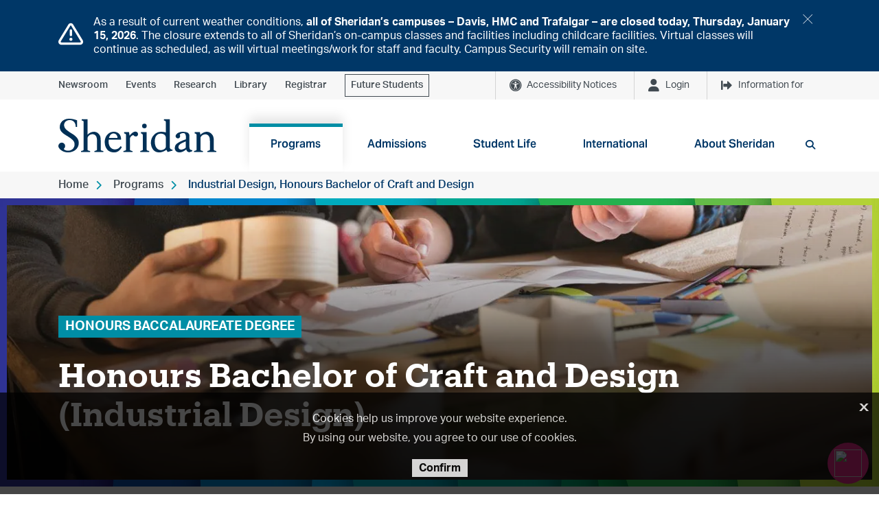

--- FILE ---
content_type: text/html; charset=utf-8
request_url: https://www.sheridancollege.ca/programs/bachelor-of-craft-and-design-industrial-design
body_size: 85006
content:



<!DOCTYPE html>
<!--[if lt IE 7]>      <html class="no-js lt-ie9 lt-ie8 lt-ie7"> <![endif]-->
<!--[if IE 7]>         <html class="no-js lt-ie9 lt-ie8"> <![endif]-->
<!--[if IE 8]>         <html class="no-js lt-ie9"> <![endif]-->
<!--[if gt IE 8]><!-->
<html class="no-js" lang="en">
<!--<![endif]-->
<head>
<link href="https://media-www.sheridancollege.ca/-/media/feature/experience-accelerator/bootstrap-4/bootstrap-4/styles/optimized-min.css?rev=8180986b77d64aedb69bf09cae5de26f&t=20230306T221236Z&hash=B33E73EDB41ACEC2A0A9809359D57BB3" rel="stylesheet preload" as="style" /><link href="https://media-www.sheridancollege.ca/-/media/base-themes/core-libraries/styles/optimized-min.css?rev=dfb76bc51bd643f1acffd22ccadbec21&t=20230306T221242Z&hash=8F2F943118A02BADDCB96507F56F6E2C" rel="stylesheet preload" as="style" /><link href="https://media-www.sheridancollege.ca/-/media/base-themes/main-theme/styles/optimized-min.css?rev=69b3d188056946f19b94e76bd59e4296&t=20230306T221246Z&hash=BEC24726635AB65FE3693D367C613291" rel="stylesheet preload" as="style" /><link href="https://media-www.sheridancollege.ca/-/media/themes/sheridan/master/sheridan2024/styles/optimized-min.css?rev=692466bffe694e33bc348007202b30bc&t=20250717T034702Z&hash=DCB4FCFDD2B59DDC1785DD595527F3D8" rel="stylesheet preload" as="style" />  
  


    <title>Bachelor of Craft and Design (Industrial Design) | Programs | Sheridan College</title>


<link rel="canonical" href="https://www.sheridancollege.ca/programs/bachelor-of-craft-and-design-industrial-design" />



    <link href="/-/media/project/sheridan/shared/images/favicon-bold/favicon-32x32.png?rev=abbb0d819d55457aa75928d71423611c&amp;extension=webp" rel="shortcut icon" />



<meta property="og:description"  content="Sheridan's 4-year Honours Bachelor of Craft and Design (Industrial Design) program gives you in-depth knowledge of industrial design, materials and processes. See inside for program details!" /><meta property="og:type"  content="website" /><meta property="og:site_name"  content="Sheridan College" /><meta property="og:image"  content="https://media-www.sheridancollege.ca/-/media/project/sheridan/shared/images/sheridan-program/bachelor_of_craft_and_design_industrial_design.jpg?rev=9102a94c156642c7ad24efb6d0ad734b&extension=webp" /><meta property="og:title"  content="Bachelor of Craft and Design (Industrial Design)" /><meta property="og:url"  content="https://www.sheridancollege.ca/programs/bachelor-of-craft-and-design-industrial-design" />


<meta  name="description" content="Sheridan's 4-year Honours Bachelor of Craft and Design (Industrial Design) program gives you in-depth knowledge of industrial design, materials and processes. See inside for program details!" /><meta  name="keywords" content="sheridan bachelor of craft and design, school of designing arts, design schools in toronto, design courses in canada, design courses, craft and design courses, college of craft and design, industrial design program" />


<meta property="twitter:site"  content="Sheridan College" /><meta property="twitter:image"  content="https://media-www.sheridancollege.ca/-/media/project/sheridan/shared/images/sheridan-program/bachelor_of_craft_and_design_industrial_design.jpg?rev=9102a94c156642c7ad24efb6d0ad734b&extension=webp" /><meta property="twitter:description"  content="Sheridan's 4-year Honours Bachelor of Craft and Design (Industrial Design) program gives you in-depth knowledge of industrial design, materials and processes. See inside for program details!" /><meta property="twitter:title"  content="Bachelor of Craft and Design (Industrial Design)" /><meta property="twitter:card"  content="summary_large_image" />

    <meta name="viewport" content="width=device-width, initial-scale=1"/>


<link rel="dns-prefetch" href="https://fonts.gstatic.com">
<link rel="preconnect" href="https://fonts.gstatic.com">
<link rel="dns-prefetch" href="https://cdn.curator.io">
<link rel="preconnect" href="https://cdn.curator.io">
<link rel="dns-prefetch" href="https://cdn.userway.org">
<link rel="preconnect" href="https://cdn.userway.org">
<link rel="dns-prefetch" href="https://ka-p.fontawesome.com">
<link rel="preconnect" href="https://ka-p.fontawesome.com">
<link rel="dns-prefetch" href="https://use.typekit.net">
<link rel="preconnect" href="https://use.typekit.net">
<link rel="dns-prefetch" href="https://googleads.g.doubleclick.net">
<link rel="preconnect" href="https://googleads.g.doubleclick.net">
<link rel="dns-prefetch" href="https://www.googleadservices.com">
<link rel="preconnect" href="https://www.googleadservices.com">
<link rel="dns-prefetch" href="https://www.google.com">
<link rel="preconnect" href="https://www.google.com">
<link rel="dns-prefetch" href="https://tagmanager.google.com">
<link rel="preconnect" href="https://tagmanager.google.com">
<link rel="dns-prefetch" href="https://ssl.google-analytics.com">
<link rel="preconnect" href="https://ssl.google-analytics.com">
<link rel="dns-prefetch" href="https://static.formstack.com">
<link rel="preconnect" href="https://static.formstack.com">
<link rel="dns-prefetch" href="https://bbox.blackbaudhosting.com">
<link rel="preconnect" href="https://bbox.blackbaudhosting.com">
<link rel="dns-prefetch" href="https://sheridancollege.formstack.com">
<link rel="preconnect" href="https://sheridancollege.formstack.com">
<link rel="dns-prefetch" href="https://maps.googleapis.com">
<link rel="preconnect" href="https://maps.googleapis.com">
<link rel="dns-prefetch" href="https://www.youtube.com">
<link rel="preconnect" href="https://www.youtube.com">
<link rel="dns-prefetch" href="https://script.hotjar.com">
<link rel="preconnect" href="https://script.hotjar.com">
<link rel="dns-prefetch" href="https://cdnjs.cloudflare.com">
<link rel="preconnect" href="https://cdnjs.cloudflare.com">
<link rel="dns-prefetch" href="https://kit.fontawesome.com">
<link rel="preconnect" href="https://kit.fontawesome.com">
<link rel="dns-prefetch" href="https://www.googletagmanager.com">
<link rel="preconnect" href="https://www.googletagmanager.com">
<link rel="dns-prefetch" href="https://www.google-analytics.com">
<link rel="preconnect" href="https://www.google-analytics.com">
<link rel="dns-prefetch" href="https://static.hotjar.com">
<link rel="preconnect" href="https://static.hotjar.com">
<link rel="dns-prefetch" href="https://connect.facebook.net">
<link rel="preconnect" href="https://connect.facebook.net">
<link rel="dns-prefetch" href="https://analytics.formstack.com">
<link rel="preconnect" href="https://analytics.formstack.com">
<link rel="dns-prefetch" href="https://vc.hotjar.io">
<link rel="preconnect" href="https://vc.hotjar.io">
<link rel="dns-prefetch" href="https://maxcdn.bootstrapcdn.com">
<link rel="preconnect" href="https://maxcdn.bootstrapcdn.com">
<link rel="dns-prefetch" href="https://fonts.googleapis.com">
<link rel="preconnect" href="https://fonts.googleapis.com">
<link rel="dns-prefetch" href="https://p.typekit.net">
<link rel="preconnect" href="https://p.typekit.net">

<link href="https://fonts.googleapis.com/css2?family=Domine:wght@400;700&display=swap" rel="stylesheet">


<link rel="stylesheet" href="https://use.typekit.net/dhk2bbx.css">

<script async src="https://analytics.silktide.com/05f61ba090024a1a32146d39f9a1a72e.js" nonce="cspScrpt"></script>
<script nonce="cspScrpt">
  (function (s,i,l,k,y) {
    s[i] = s[i] || y;
    s[l] = s[l] || [];
    s[k] = function(e, p) { p = p || {}; p.event = e; s[l].push(p); };
    s[k]('page_load');
  })(window, 'stConfig', 'stEvents', 'silktide', {});
</script>

<script src="https://kit.fontawesome.com/2baa9389f8.js" crossorigin="anonymous"></script>



<!-- Google Tag Manager -->
<script
  nonce='cspScrpt'
  data-gtm-nonce='cspScrpt'
>
  (function(w,d,s,l,i){
    const gtmNonce = d.querySelector('[data-gtm-nonce]').dataset.gtmNonce;
    w[l]=w[l]||[];
    w[l].push({'nonce': gtmNonce});
    w[l].push({'gtm.start': new Date().getTime(),event:'gtm.js'});
    const f=d.getElementsByTagName(s)[0],j=d.createElement(s),dl=l!='dataLayer'?'&l='+l:'';
    j.async=true;
    j.src='https://www.googletagmanager.com/gtm.js?id='+i+dl;
    j.setAttribute('nonce', 'cspScrpt');
    f.parentNode.insertBefore(j,f);
  })(window,document,'script','dataLayer','GTM-KSCVXZX');
</script>
<!-- End Google Tag Manager -->


<head>
	<style>
		*, *::before, *::after {
		    box-sizing: border-box;
		}
		.csm-link-container {
		    position: fixed;
		    right: 15px;
		    bottom: 15px;
		        z-index: 1000;
		}
		.csm-link-btn {
			background-color: #d92880;
		    padding: 0;
		    height: 60px;
		    width: 60px;
		    float: right;
		    border-radius: 100%;
		    position: relative;
		    color: white!important;
		    line-height: 1;
		    text-align: center;
		    text-decoration: none;
		    display: flex;
		    align-items: center;
		    padding: 0 5px;
		    font-size: 16px;
		    box-shadow: 0px 0px 17px 0px rgba(0, 0, 0, 0.10);
		}
		.csm-link-btn img {
			height: 40px;
			width: 40px;
			margin: 10px;
		}
		.csm-link-btn:hover {
			background-color: #ae2066;
		}
		.csm-link-btn:focus,
		.csm-link-btn:focus-visible {
			background-color: #ae2066;
		}

		[type=button].no-btn-style,
		button.no-btn-style {
		  padding: 0;
		  border: 0;
		  outline: 0;
		  -webkit-appearance: none;
		  -moz-appearance: none;
		  appearance: none;
		  cursor: pointer;
		}
	</style>
</head>
<body>
	<div class="csm-link-container">
		<button class="csm-link-btn no-btn-style">
			<img src="https://sheridancollege.service-now.com/images/sp-agent-chat-icon.svg">
		</button>
	</div>
</body>
<script nonce="cspScrpt" >
	const virtualAgentBtn = document.querySelector(".csm-link-btn");
	virtualAgentBtn.addEventListener("click", function(ent) {
		window.open('https://sheridancollege.service-now.com/$sn-va-web-client-app.do', 'ChatWindow', 'width=450,height=600,resizable=no,scrollbars=no');
	});
</script>
</head>
<body class="default-device bodyclass">
  


<!-- Google Tag Manager (noscript) -->
<noscript nonce="cspScrpt" data-gtm-nonce='cspScrpt'><iframe src="https://www.googletagmanager.com/ns.html?id=GTM-KSCVXZX"
height="0" width="0" style="display:none;visibility:hidden"></iframe></noscript>
<!-- End Google Tag Manager (noscript) -->


    <a id=skiptocontent class="skip-link" href="#content">to main content</a>


<noscript>
<div id="global-alert-d1ff3148-2323-4af0-893f-517f0e144360" class="alert alert-global alert-warning">
    <div class="container" role="alertdialog" aria-describedby="dialog2Desc">
        <div class="alert-body" role="document" tabindex="0">
            <div class="alert-content" id="dialog2Desc">
                <p>JavaScript is disabled. Please enable to view full site properly and for successful submission of the forms.</p>
            </div>
        </div>
    </div>
</div>
</noscript>

  <div id="global-alert-3ff38f1e99c64688bf78485d7ca176c7-60-76f76aaaece3427e8f73a2a7e7ebfe7a" class="alert alert-global alert-info acceptonclose" style="">
    <div class="container" role="alertdialog" aria-describedby="dialog1Desc">
        <div class='alert-close'>
          <a href="javascript:;">
            <span class="fa fa-times"></span>
            <span class="sr-only">Close</span>
          </a>
        </div>
      <div class="alert-body" role="document" tabindex="0">
          <div class="alert-icon">
            <span class="far fa-exclamation-triangle"></span>
          </div>
        <div class="alert-content" id="dialog1Desc">
          <p>As a result of current weather conditions, <strong>all of Sheridan&rsquo;s campuses &ndash; Davis, HMC and Trafalgar &ndash; are closed today, Thursday, January 15, 2026</strong>. The closure extends to all of Sheridan&rsquo;s on-campus classes and facilities including childcare facilities. Virtual classes will continue as scheduled, as will virtual meetings/work for staff and faculty. Campus Security will remain on site. </p>
        </div>
      </div>
    </div>
  </div>

  
<!-- #wrapper -->
<div id="wrapper">
    <!-- #header -->
    <header>
        <div id="header" class="">
            





<section class="component section header-topbar container-light-grey-background" >
  



<div class="component container">
    <div class="component-content" >


<div class="row component column-splitter">
        <div class="col-6 position-left">
            


<div class="component content"   role="navigation" aria-label="top left navigation">
  <div class="component-content">


<div class="component link">
    <div class="component-content">

<div class="field-link"><a href="/newsroom" data-variantitemid="{E3097A9C-8A87-4078-8A46-FAD914B48D49}" data-variantfieldname="Link">Newsroom</a></div>    </div>
</div>

<div class="component link">
    <div class="component-content">

<div class="field-link"><a href="/events" data-variantitemid="{FBF6191A-514D-4E22-9307-A1EC75ABE4DD}" data-variantfieldname="Link">Events</a></div>    </div>
</div>

<div class="component link">
    <div class="component-content">

<div class="field-link"><a href="/research" data-variantitemid="{977B07B5-AB00-472C-BE6A-82C52F201DEE}" data-variantfieldname="Link">Research</a></div>    </div>
</div>

<div class="component link">
    <div class="component-content">

<div class="field-link"><a href="/student-life/student-services/library-services" data-variantitemid="{EB92EA29-3DB4-42FA-A361-D42CCC1BE32D}" data-variantfieldname="Link">Library</a></div>    </div>
</div>

<div class="component link">
    <div class="component-content">

<div class="field-link"><a href="https://myotr.sheridancollege.ca/" data-variantitemid="{334906C2-0239-4A31-8DB2-4741886638E2}" data-variantfieldname="Link" target="_blank">Registrar</a></div>    </div>
</div>

<div class="component link">
    <div class="component-content">

<div class="field-link"><a href="/admissions/future-students" data-variantitemid="{480FD124-22D8-4E1E-B29D-EE56656336EA}" data-variantfieldname="Link" class="link-with-border">Future Students</a></div>    </div>
</div>  </div>
</div>


        </div>
        <div class="col-6 position-right">
            


<div class="component content"   role="navigation" aria-label="top right navigation">
  <div class="component-content">
  <div class="component d-block d-none">
    <div class="menu_button">
      <button id="top-navigation-alert-button" class="has-alerts component-tooltip" data-tooltip-text="Accessibility Notices">
        Accessibility Notices
      </button>
      <ul id="top-navigation-alert" class="d-none">
            <li class="alert-item alert-item--active">
              <p class="rss-campus">Trafalgar</p>
              <a href="https://notices.sheridancollege.ca/trafalgar-c-wing-womens-washroom-temporarily-closed/" target="_blank" class="rss-link">TRAFALGAR – C-Wing Women’s Washroom Temporarily Closed</a>
                <p class="rss-from">From: Friday, 09 January 2026</p>
                <p class="rss-to">To: Unknown</p>
            <p class="rss-updated">Updated: about 6 days ago</p>
            </li>
            <li class="alert-item alert-item--active">
              <p class="rss-campus">Collegewide</p>
              <a href="https://notices.sheridancollege.ca/trafalgar-davis-learning-commons-upgrades-nov-24-to-jan-16/" target="_blank" class="rss-link">TRAFALGAR &amp; DAVIS – Learning Commons Upgrades Nov 24 to Jan 16</a>
                <p class="rss-from">From: Monday, 24 November 2025</p>
                <p class="rss-to">To: Friday, 16 January 2026</p>
            <p class="rss-updated">Updated: about 1 months ago</p>
            </li>
      </ul>
    </div>
  </div>

<div class="component d-block d-none">
  <div class="menu_button">
    <button id='top-navigation-login-button'
            aria-haspopup="true"
            aria-controls="top-navigation-login">

      Login
      
    </button>
        <ul id="top-navigation-login"
        role="menu"
        aria-labelledby='top-navigation-login-button' class='d-none'>
<li role="menuitem"><a href="https://slate.sheridancollege.ca/" data-variantitemid="{E206F518-D299-4DD6-ADF5-46909E7C404F}" title="SLATE" role="menuitem" data-variantfieldname="Link">SLATE</a></li><li role="menuitem"><a href="https://central.sheridancollege.ca/" data-variantitemid="{621D8134-779E-4CE1-AAF2-20B48C59045B}" role="menuitem" data-variantfieldname="Link">Sheridan Central</a></li><li role="menuitem"><a href="https://mystudentcentre.sheridancollege.ca/" target="_blank" data-variantitemid="{E0DB8185-C40A-45BE-963A-BAFDDBD12EC8}" role="menuitem" data-variantfieldname="Link">myStudentCentre</a></li><li role="menuitem"><a href="https://sheridan.my.site.com/applicantsSSO" target="_blank" data-variantitemid="{5CBCE564-1E9F-497C-B793-3B7463174A81}" role="menuitem" data-variantfieldname="Link">Applicant Portal</a></li><li role="menuitem"><a href="/alumni/contact" data-variantitemid="{0FED380C-E200-44E8-A721-0A20DC67456A}" title="Resources for Sheridan Alumni" role="menuitem" data-variantfieldname="Link">Alumni</a></li><li role="menuitem"><a href="https://it.sheridanc.on.ca/corpdir/index.php" data-variantitemid="{06EAB7BF-05DC-4240-96DB-692B4C839283}" role="menuitem" data-variantfieldname="Link">Faculty &amp; Staff Directory</a></li><li role="menuitem"><a href="/careers" data-variantitemid="{DA856059-B579-40EC-9B4D-0A14A874D3D0}" role="menuitem" data-variantfieldname="Link">Career Portal</a></li><li role="menuitem"><a href="https://searchlibrary.sheridancollege.ca/discovery/account?vid=01OCLS_SHER:SHER&amp;section=overview" target="_blank" data-variantitemid="{6C28BC0B-32F1-4287-AD29-5CE897FD1FC0}" role="menuitem" data-variantfieldname="Link">Library Login</a></li>    </ul>
  </div>
</div>

<div class="component d-block d-none">
  <div class="menu_button">
    <button id='top-navigation-info-button'
            aria-haspopup="true"
            aria-controls="top-navigation-info">

      Information for
      
    </button>
        <ul id="top-navigation-info"
        role="menu"
        aria-labelledby='top-navigation-info-button' class='d-none'>
<li role="menuitem"><a href="/admissions/future-students" data-variantitemid="{51C2FAE4-76A5-4EC6-B60E-955C98ED4996}" role="menuitem" data-variantfieldname="Link">Future Students</a></li><li role="menuitem"><a href="/admissions/international" data-variantitemid="{B464755F-1E12-4667-867E-CF7E06826B3E}" role="menuitem" data-variantfieldname="Link">International Students</a></li><li role="menuitem"><a href="https://caps.sheridancollege.ca/" data-variantitemid="{8C58BC03-6BC5-4FA4-9801-1C9D26C18D7F}" role="menuitem" data-variantfieldname="Link">Continuing Education Students</a></li><li role="menuitem"><a href="/admissions/parents-counsellors" data-variantitemid="{BE994B7B-7F9C-455D-8534-FFE0CB596242}" role="menuitem" data-variantfieldname="Link">Parents &amp; Counsellors</a></li><li role="menuitem"><a href="/alumni" data-variantitemid="{103A979B-0C1E-44AB-B8D1-8DB64878AF33}" role="menuitem" data-variantfieldname="Link">Alumni</a></li><li role="menuitem"><a href="/support" data-variantitemid="{1CCD2B57-62C0-4A90-A863-465387F10809}" role="menuitem" data-variantfieldname="Link">Donors</a></li><li role="menuitem"><a href="/employers" data-variantitemid="{8661D295-6853-4042-AF99-823B01C9832A}" role="menuitem" data-variantfieldname="Link">Employers</a></li><li role="menuitem"><a href="/newsroom/media-resources" data-variantitemid="{E911183A-700A-4E5B-BDA0-DAA484FF8246}" role="menuitem" data-variantfieldname="Link">Media</a></li>    </ul>
  </div>
</div>  </div>
</div>


        </div>
</div>    </div>
</div>  
</section>





<section class="component section" >
  



<div class="component container">
    <div class="component-content" >


<div class="row component column-splitter">
        <div class="col-12 col-sm-12 col-md-2 col-lg-3 col-xl-3">
            
<div class="component image file-type-icon-media-link">
    <div class="component-content">
<a title="Header logo" href="/"><img src="https://media-www.sheridancollege.ca/-/media/project/sheridan/shared/images/logos/sheridan-logo-header.svg?iar=0&amp;rev=9aef8a944ba94fda83019bff6b668519&amp;extension=webp&amp;hash=A637374EF11E906EA76F77682CC172BB" alt="Sheridan College" data-variantitemid="{273370BB-FD57-44BC-9226-FA10B20DE8AC}" data-variantfieldname="Image" /></a>    </div>
</div>

        </div>
        <div class="col-12 col-sm-12 col-md-10 col-lg-9 col-xl-9">
            

<div class="component link">
    <div class="component-content">

<a class="search-btn mobile-version" aria-label="search button" href="#"><span class="fa fa-search"></span></a>    </div>
</div>
  <div class="component navigation navigation-title navigation-main navigation-main-vertical">
    <div class="component-content">
      <nav>
        <a class="nav-mobile-link" href="javascript:;">
          <span class="fa fa-bars" aria-hidden="true"></span>
          <span class="sr-only">Toggle menu</span>
        </a>
<ul class="clearfix" role="menu">
    <li class=" level1 submenu item0 odd first active rel-level1" role="none">
<div class="navigation-title field-navigationtitle"><a title="Programs" href="/programs" role="menuitem" target="_self">Programs</a></div>            <div id="5d681fda2b434b33a2ecdc5e3a0e0193" class="sub-nav-wrapper" role="menu" area-hidden="true">
              <div class="container" role="navigation" aria-label="global navigation sub levels">
                <h2 class="sr-only">Programs</h2>
<ul class="clearfix" role="menu">
    <li class=" level2 item0 odd first rel-level2" role="none">
<div class="navigation-title field-navigationtitle"><a title="All programs" href="/programs/all" role="menuitem" target="">All programs</a></div>
    </li>
    <li class=" level2 item1 even rel-level2" role="none">
<div class="navigation-title field-navigationtitle"><a title="Undergraduate programs" href="/programs/undergraduate" role="menuitem" target="">Undergraduate programs</a></div>
    </li>
    <li class=" level2 item2 odd rel-level2" role="none">
<div class="navigation-title field-navigationtitle"><a title="Graduate programs" href="/programs/graduate" role="menuitem" target="">Graduate programs</a></div>
    </li>
    <li class=" level2 item3 even rel-level2" role="none">
<div class="navigation-title field-navigationtitle"><a title="Continuing &amp; Professional Studies" href="/programs/continuing-professional-studies" role="menuitem" target="_blank">Continuing & Professional Studies</a></div>
    </li>
    <li class=" level2 item4 odd rel-level2" role="none">
<div class="navigation-title field-navigationtitle"><a title="Microcredentials" href="/programs/micro-credentials" role="menuitem" target="_blank">Microcredentials</a></div>
    </li>
    <li class=" level2 submenu item5 even last rel-level2" role="none">
<div class="navigation-title field-navigationtitle"><a title="Board Undergraduate Certificates" href="/programs/board-undergraduate-certificates" role="menuitem" target="_self">Board Undergraduate Certificates</a></div><ul class="clearfix" role="menu">
    <li class=" level3 item0 odd first rel-level3" role="none">
<div class="navigation-title field-navigationtitle"><a title="Creativity and Creative Problem Solving" href="/programs/board-undergraduate-certificates/creativity" role="menuitem" target="_self">Creativity and Creative Problem Solving</a></div>
    </li>
    <li class=" level3 item1 even last rel-level3" role="none">
<div class="navigation-title field-navigationtitle"><a title="Resilience, Ethics and Adaptation" href="/programs/board-undergraduate-certificates/resilience" role="menuitem" target="_self">Resilience, Ethics and Adaptation</a></div>
    </li>
  </ul>
    </li>
  </ul>
              </div>
            </div>

    </li>
    <li class=" level1 submenu item1 even rel-level1" role="none">
<div class="navigation-title field-navigationtitle"><a title="Admissions" href="/admissions" role="menuitem" target="_self">Admissions</a></div>            <div id="4df417ca1fa6483e8b96b1ee358096d1" class="sub-nav-wrapper" role="menu" area-hidden="true">
              <div class="container" role="navigation" aria-label="global navigation sub levels">
                <h2 class="sr-only">Admissions</h2>
<ul class="clearfix" role="menu">
    <li class=" level2 submenu item0 odd first rel-level2" role="none">
<div class="navigation-title field-navigationtitle"><a title="Visit Sheridan" href="/admissions/visit-sheridan" role="menuitem" target="_self">Visit Sheridan</a></div><ul class="clearfix" role="menu">
    <li class=" level3 item0 odd first rel-level3" role="none">
<div class="navigation-title field-navigationtitle"><a title="Campus Tours" href="/admissions/visit-sheridan/campus-tours" role="menuitem" target="_self">Campus Tours</a></div>
    </li>
    <li class=" level3 item1 even last rel-level3" role="none">
<div class="navigation-title field-navigationtitle"><a title="Open House" href="/admissions/visit-sheridan/open-house" role="menuitem" target="_self">Open House</a></div>
    </li>
  </ul>
    </li>
    <li class=" level2 submenu item1 even rel-level2" role="none">
<div class="navigation-title field-navigationtitle"><a title="How to Apply" href="/admissions/how-to-apply" role="menuitem" target="_self">How to Apply</a></div><ul class="clearfix" role="menu">
    <li class=" level3 item0 odd first rel-level3" role="none">
<div class="navigation-title field-navigationtitle"><a title="Admission Requirements" href="/admissions/how-to-apply/admission-requirements" role="menuitem" target="_self">Admission Requirements</a></div>
    </li>
    <li class=" level3 item1 even rel-level3" role="none">
<div class="navigation-title field-navigationtitle"><a title="Offers of Admission" href="/admissions/how-to-apply/admission-offer" role="menuitem" target="_self">Offers of Admission</a></div>
    </li>
    <li class=" level3 item2 odd rel-level3" role="none">
<div class="navigation-title field-navigationtitle"><a title="Internationally Trained Individuals" href="/admissions/how-to-apply/credential-evaluation" role="menuitem" target="_self">Internationally Trained Individuals</a></div>
    </li>
    <li class=" level3 item3 even rel-level3" role="none">
<div class="navigation-title field-navigationtitle"><a title="Mature Students" href="/admissions/how-to-apply/mature-students" role="menuitem" target="_self">Mature Students</a></div>
    </li>
    <li class=" level3 item4 odd rel-level3" role="none">
<div class="navigation-title field-navigationtitle"><a title="Applicants with Documented Disabilities" href="/admissions/how-to-apply/applicants-with-documented-disabilities" role="menuitem" target="">Applicants with Documented Disabilities</a></div>
    </li>
    <li class=" level3 item5 even last rel-level3" role="none">
<div class="navigation-title field-navigationtitle"><a title="Better Jobs Ontario" href="/admissions/how-to-apply/better-jobs-ontario" role="menuitem" target="_self">Better Jobs Ontario</a></div>
    </li>
  </ul>
    </li>
    <li class=" level2 submenu item2 odd rel-level2" role="none">
<div class="navigation-title field-navigationtitle"><a title="Future Students" href="/admissions/future-students" role="menuitem" target="_self">Future Students</a></div><ul class="clearfix" role="menu">
    <li class=" level3 item0 odd first rel-level3" role="none">
<div class="navigation-title field-navigationtitle"><a title="Meet our Recruiters" href="/admissions/future-students/meet-our-recruiters" role="menuitem" target="_self">Meet our Recruiters</a></div>
    </li>
    <li class=" level3 item1 even rel-level3" role="none">
<div class="navigation-title field-navigationtitle"><a title="Program Information Sessions" href="/admissions/future-students/program-information-sessions" role="menuitem" target="_blank">Program Information Sessions</a></div>
    </li>
    <li class=" level3 item2 odd rel-level3" role="none">
<div class="navigation-title field-navigationtitle"><a title="Weekly Webinars" href="/admissions/future-students/weekly-webinars" role="menuitem" target="_blank">Weekly Webinars</a></div>
    </li>
    <li class=" level3 item3 even rel-level3" role="none">
<div class="navigation-title field-navigationtitle"><a title="Campus Tours" href="/admissions/future-students/campus-tours" role="menuitem" target="">Campus Tours</a></div>
    </li>
    <li class=" level3 item4 odd rel-level3" role="none">
<div class="navigation-title field-navigationtitle"><a title="Open Houses" href="/admissions/future-students/open-houses" role="menuitem" target="">Open Houses</a></div>
    </li>
    <li class=" level3 item5 even rel-level3" role="none">
<div class="navigation-title field-navigationtitle"><a title="Digital Viewbook" href="/admissions/future-students/digital-viewbook" role="menuitem" target="_blank">Digital Viewbook</a></div>
    </li>
    <li class=" level3 item6 odd last rel-level3" role="none">
<div class="navigation-title field-navigationtitle"><a title="Destination Sheridan" href="/admissions/future-students/destination-sheridan" role="menuitem" target="_self">Destination Sheridan</a></div>
    </li>
  </ul>
    </li>
    <li class=" level2 submenu item3 even rel-level2" role="none">
<div class="navigation-title field-navigationtitle"><a title="Why Sheridan?" href="/admissions/why-sheridan" role="menuitem" target="_self">Why Sheridan?</a></div><ul class="clearfix" role="menu">
    <li class=" level3 item0 odd first last rel-level3" role="none">
<div class="navigation-title field-navigationtitle"><a title="Sheridan S-Sense" href="/admissions/why-sheridan/s-sense" role="menuitem" target="_self">Sheridan S-Sense</a></div>
    </li>
  </ul>
    </li>
    <li class=" level2 item4 odd rel-level2" role="none">
<div class="navigation-title field-navigationtitle"><a title="Academic Calendar" href="/admissions/academic-calendar" role="menuitem" target="_self">Academic Calendar</a></div>
    </li>
    <li class=" level2 item5 even rel-level2" role="none">
<div class="navigation-title field-navigationtitle"><a title="Career Advising Services for Future Students" href="/admissions/career-advising-services" role="menuitem" target="_self">Career Advising Services for Future Students</a></div>
    </li>
    <li class=" level2 submenu item6 odd rel-level2" role="none">
<div class="navigation-title field-navigationtitle"><a title="Fees and Finances" href="/admissions/fees-and-finances" role="menuitem" target="_self">Fees and Finances</a></div><ul class="clearfix" role="menu">
    <li class=" level3 item0 odd first rel-level3" role="none">
<div class="navigation-title field-navigationtitle"><a title="Academic Fees" href="/admissions/fees-and-finances/academic-fees" role="menuitem" target="_self">Academic Fees</a></div>
    </li>
    <li class=" level3 item1 even rel-level3" role="none">
<div class="navigation-title field-navigationtitle"><a title="Ancillary Fees" href="/admissions/fees-and-finances/ancillary-fees" role="menuitem" target="_self">Ancillary Fees</a></div>
    </li>
    <li class=" level3 item2 odd rel-level3" role="none">
<div class="navigation-title field-navigationtitle"><a title="Health and Dental Plan" href="/admissions/fees-and-finances/health-dental-plan" role="menuitem" target="_self">Health and Dental Plan</a></div>
    </li>
    <li class=" level3 item3 even rel-level3" role="none">
<div class="navigation-title field-navigationtitle"><a title="Fee Deadlines" href="/admissions/fees-and-finances/fee-payment-due-dates" role="menuitem" target="_self">Fee Deadlines</a></div>
    </li>
    <li class=" level3 item4 odd rel-level3" role="none">
<div class="navigation-title field-navigationtitle"><a title="How to Pay Your Fees" href="/admissions/fees-and-finances/how-to-pay-your-fees" role="menuitem" target="_self">How to Pay Your Fees</a></div>
    </li>
    <li class=" level3 item5 even rel-level3" role="none">
<div class="navigation-title field-navigationtitle"><a title="Payment Plan" href="/admissions/fees-and-finances/payment-plan" role="menuitem" target="_self">Payment Plan</a></div>
    </li>
    <li class=" level3 item6 odd rel-level3" role="none">
<div class="navigation-title field-navigationtitle"><a title="Budget Tool" href="/admissions/fees-and-finances/budget-tool" role="menuitem" target="_self">Budget Tool</a></div>
    </li>
    <li class=" level3 item7 even rel-level3" role="none">
<div class="navigation-title field-navigationtitle"><a title="Financial Fitness Series" href="/admissions/fees-and-finances/financial-fitness-series" role="menuitem" target="_self">Financial Fitness Series</a></div>
    </li>
    <li class=" level3 item8 odd rel-level3" role="none">
<div class="navigation-title field-navigationtitle"><a title="T2202 Tax Receipt" href="/admissions/fees-and-finances/tax-credit" role="menuitem" target="_self">T2202 Tax Receipt</a></div>
    </li>
    <li class=" level3 item9 even last rel-level3" role="none">
<div class="navigation-title field-navigationtitle"><a title="Withdrawals and Refunds" href="/admissions/fees-and-finances/withdrawals-refunds" role="menuitem" target="_self">Withdrawals and Refunds</a></div>
    </li>
  </ul>
    </li>
    <li class=" level2 submenu item7 even rel-level2" role="none">
<div class="navigation-title field-navigationtitle"><a title="Financial Aid &amp; Awards" href="/admissions/financial-aid-and-awards" role="menuitem" target="_self">Financial Aid & Awards</a></div><ul class="clearfix" role="menu">
    <li class=" level3 item0 odd first rel-level3" role="none">
<div class="navigation-title field-navigationtitle"><a title="Scholarships, Bursaries and Awards" href="/admissions/financial-aid-and-awards/awards-and-scholarships" role="menuitem" target="_self">Scholarships, Bursaries and Awards</a></div>
    </li>
    <li class=" level3 item1 even rel-level3" role="none">
<div class="navigation-title field-navigationtitle"><a title="Ontario Student Assistance Program (OSAP)" href="/admissions/financial-aid-and-awards/osap" role="menuitem" target="_self">Ontario Student Assistance Program (OSAP)</a></div>
    </li>
    <li class=" level3 item2 odd last rel-level3" role="none">
<div class="navigation-title field-navigationtitle"><a title="Work Study" href="/admissions/financial-aid-and-awards/work-study" role="menuitem" target="_self">Work Study</a></div>
    </li>
  </ul>
    </li>
    <li class=" level2 submenu item8 odd rel-level2" role="none">
<div class="navigation-title field-navigationtitle"><a title="Pathways and Transfer Students" href="/admissions/pathways-and-transfers" role="menuitem" target="_self">Pathways and Transfer Students</a></div><ul class="clearfix" role="menu">
    <li class=" level3 item0 odd first rel-level3" role="none">
<div class="navigation-title field-navigationtitle"><a title="Academic Upgrading" href="/admissions/pathways-and-transfers/academic-upgrading" role="menuitem" target="_self">Academic Upgrading</a></div>
    </li>
    <li class=" level3 item1 even rel-level3" role="none">
<div class="navigation-title field-navigationtitle"><a title="Credit Transfer Tool" href="/admissions/pathways-and-transfers/credit-transfer" role="menuitem" target="_self">Credit Transfer Tool</a></div>
    </li>
    <li class=" level3 item2 odd rel-level3" role="none">
<div class="navigation-title field-navigationtitle"><a title="Dual Credit" href="/admissions/pathways-and-transfers/dual-credit" role="menuitem" target="_self">Dual Credit</a></div>
    </li>
    <li class=" level3 item3 even last rel-level3" role="none">
<div class="navigation-title field-navigationtitle"><a title="Frequently Asked Questions" href="/admissions/pathways-and-transfers/frequently-asked-questions" role="menuitem" target="_self">Frequently Asked Questions</a></div>
    </li>
  </ul>
    </li>
    <li class=" level2 item9 even last rel-level2" role="none">
<div class="navigation-title field-navigationtitle"><a title="Assessment Centre" href="/admissions/assessment-centre" role="menuitem" target="">Assessment Centre</a></div>
    </li>
  </ul>
              </div>
            </div>

    </li>
    <li class=" level1 submenu item2 odd rel-level1" role="none">
<div class="navigation-title field-navigationtitle"><a title="Student Life" href="/student-life" role="menuitem" target="_self">Student Life</a></div>            <div id="e4f5920a445641e1a05a4800118cd002" class="sub-nav-wrapper" role="menu" area-hidden="true">
              <div class="container" role="navigation" aria-label="global navigation sub levels">
                <h2 class="sr-only">Student Life</h2>
<ul class="clearfix" role="menu">
    <li class=" level2 item0 odd first rel-level2" role="none">
<div class="navigation-title field-navigationtitle"><a title="About Toronto &amp; GTA" href="/student-life/about-toronto-and-gta" role="menuitem" target="_self">About Toronto & GTA</a></div>
    </li>
    <li class=" level2 submenu item1 even rel-level2" role="none">
<div class="navigation-title field-navigationtitle"><a title="Campus Services" href="/student-life/campus-services" role="menuitem" target="_self">Campus Services</a></div><ul class="clearfix" role="menu">
    <li class=" level3 item0 odd first rel-level3" role="none">
<div class="navigation-title field-navigationtitle"><a title="Accessibility at Sheridan" href="/student-life/campus-services/accessibility" role="menuitem" target="_self">Accessibility at Sheridan</a></div>
    </li>
    <li class=" level3 item1 even rel-level3" role="none">
<div class="navigation-title field-navigationtitle"><a title="Campus Store" href="/student-life/campus-services/campus-store" role="menuitem" target="_self">Campus Store</a></div>
    </li>
    <li class=" level3 item2 odd rel-level3" role="none">
<div class="navigation-title field-navigationtitle"><a title="Early Childhood Centres" href="/student-life/campus-services/childcare-centres" role="menuitem" target="_self">Early Childhood Centres</a></div>
    </li>
    <li class=" level3 item3 even rel-level3" role="none">
<div class="navigation-title field-navigationtitle"><a title="Conference Services" href="/student-life/campus-services/conference-and-events" role="menuitem" target="_self">Conference Services</a></div>
    </li>
    <li class=" level3 item4 odd rel-level3" role="none">
<div class="navigation-title field-navigationtitle"><a title="Information Technology" href="/student-life/campus-services/information-technology" role="menuitem" target="_self">Information Technology</a></div>
    </li>
    <li class=" level3 item5 even rel-level3" role="none">
<div class="navigation-title field-navigationtitle"><a title="Parking and Lockers" href="/student-life/campus-services/parking" role="menuitem" target="_self">Parking and Lockers</a></div>
    </li>
    <li class=" level3 item6 odd rel-level3" role="none">
<div class="navigation-title field-navigationtitle"><a title="Residence" href="/student-life/campus-services/residence" role="menuitem" target="_self">Residence</a></div>
    </li>
    <li class=" level3 item7 even rel-level3" role="none">
<div class="navigation-title field-navigationtitle"><a title="Campus Safety Services" href="/student-life/campus-services/safety" role="menuitem" target="_self">Campus Safety Services</a></div>
    </li>
    <li class=" level3 item8 odd rel-level3" role="none">
<div class="navigation-title field-navigationtitle"><a title="Printing Services" href="/student-life/campus-services/sheridan-print-centre" role="menuitem" target="_self">Printing Services</a></div>
    </li>
    <li class=" level3 item9 even rel-level3" role="none">
<div class="navigation-title field-navigationtitle"><a title="onecard" href="/student-life/campus-services/onecard" role="menuitem" target="_self">onecard</a></div>
    </li>
    <li class=" level3 item10 odd last rel-level3" role="none">
<div class="navigation-title field-navigationtitle"><a title="Dining on Campus" href="/student-life/campus-services/dineoncampus" role="menuitem" target="_blank">Dining on Campus</a></div>
    </li>
  </ul>
    </li>
    <li class=" level2 submenu item2 odd rel-level2" role="none">
<div class="navigation-title field-navigationtitle"><a title="Student Services" href="/student-life/student-services" role="menuitem" target="_self">Student Services</a></div><ul class="clearfix" role="menu">
    <li class=" level3 item0 odd first rel-level3" role="none">
<div class="navigation-title field-navigationtitle"><a title="Accessible Learning " href="/student-life/student-services/accessible-learning-services" role="menuitem" target="_self">Accessible Learning </a></div>
    </li>
    <li class=" level3 item1 even rel-level3" role="none">
<div class="navigation-title field-navigationtitle"><a title="Assessment Centre" href="/student-life/student-services/assessment-centre" role="menuitem" target="_self">Assessment Centre</a></div>
    </li>
    <li class=" level3 item2 odd rel-level3" role="none">
<div class="navigation-title field-navigationtitle"><a title="Career Services" href="/student-life/student-services/career-services" role="menuitem" target="_self">Career Services</a></div>
    </li>
    <li class=" level3 item3 even rel-level3" role="none">
<div class="navigation-title field-navigationtitle"><a title="Cooperative Education" href="/student-life/student-services/co-op" role="menuitem" target="_self">Cooperative Education</a></div>
    </li>
    <li class=" level3 item4 odd rel-level3" role="none">
<div class="navigation-title field-navigationtitle"><a title="Counselling" href="/student-life/student-services/counselling-services" role="menuitem" target="_self">Counselling</a></div>
    </li>
    <li class=" level3 item5 even rel-level3" role="none">
<div class="navigation-title field-navigationtitle"><a title="First Year Experience" href="/student-life/student-services/first-year-experience" role="menuitem" target="_self">First Year Experience</a></div>
    </li>
    <li class=" level3 item6 odd rel-level3" role="none">
<div class="navigation-title field-navigationtitle"><a title="Health Services" href="/student-life/student-services/health" role="menuitem" target="_self">Health Services</a></div>
    </li>
    <li class=" level3 item7 even rel-level3" role="none">
<div class="navigation-title field-navigationtitle"><a title="Centre for Indigenous Learning and Support" href="/student-life/student-services/indigenous-learning-and-support" role="menuitem" target="_self">Centre for Indigenous Learning and Support</a></div>
    </li>
    <li class=" level3 item8 odd rel-level3" role="none">
<div class="navigation-title field-navigationtitle"><a title="Library Services" href="/student-life/student-services/library-services" role="menuitem" target="_self">Library Services</a></div>
    </li>
    <li class=" level3 item9 even rel-level3" role="none">
<div class="navigation-title field-navigationtitle"><a title="Off-Campus Housing" href="/student-life/student-services/off-campus-housing" role="menuitem" target="_self">Off-Campus Housing</a></div>
    </li>
    <li class=" level3 item10 odd rel-level3" role="none">
<div class="navigation-title field-navigationtitle"><a title="Office of the Registrar" href="/student-life/student-services/registrar" role="menuitem" target="_blank">Office of the Registrar</a></div>
    </li>
    <li class=" level3 item11 even rel-level3" role="none">
<div class="navigation-title field-navigationtitle"><a title="Student Advisement" href="/student-life/student-services/student-advisement" role="menuitem" target="_self">Student Advisement</a></div>
    </li>
    <li class=" level3 item12 odd rel-level3" role="none">
<div class="navigation-title field-navigationtitle"><a title="Student Leadership" href="/student-life/student-services/student-leadership" role="menuitem" target="_self">Student Leadership</a></div>
    </li>
    <li class=" level3 item13 even rel-level3" role="none">
<div class="navigation-title field-navigationtitle"><a title="Student Rights &amp; Responsibilities Office" href="/student-life/student-services/student-rights" role="menuitem" target="_self">Student Rights & Responsibilities Office</a></div>
    </li>
    <li class=" level3 item14 odd last rel-level3" role="none">
<div class="navigation-title field-navigationtitle"><a title="Tutoring Centre" href="/student-life/student-services/tutoring" role="menuitem" target="_self">Tutoring Centre</a></div>
    </li>
  </ul>
    </li>
    <li class=" level2 item3 even rel-level2" role="none">
<div class="navigation-title field-navigationtitle"><a title="The Well Series" href="/student-life/well-series" role="menuitem" target="_self">The Well Series</a></div>
    </li>
    <li class=" level2 item4 odd rel-level2" role="none">
<div class="navigation-title field-navigationtitle"><a title="Experiential Learning" href="/student-life/experiential-learning" role="menuitem" target="_self">Experiential Learning</a></div>
    </li>
    <li class=" level2 item5 even rel-level2" role="none">
<div class="navigation-title field-navigationtitle"><a title="Athletics &amp; Recreation" href="/student-life/athletics-and-recreation" role="menuitem" target="_blank">Athletics & Recreation</a></div>
    </li>
    <li class=" level2 item6 odd last rel-level2" role="none">
<div class="navigation-title field-navigationtitle"><a title="Sheridan Student Union" href="/student-life/student-union" role="menuitem" target="_blank">Sheridan Student Union</a></div>
    </li>
  </ul>
              </div>
            </div>

    </li>
    <li class=" level1 item3 even rel-level1" role="none">
<div class="navigation-title field-navigationtitle"><a title="International" href="/international" role="menuitem" target="">International</a></div>
    </li>
    <li class=" level1 submenu item4 odd last rel-level1" role="none">
<div class="navigation-title field-navigationtitle"><a title="About Sheridan" href="/about" role="menuitem" target="_self">About Sheridan</a></div>            <div id="340251b4f2484926807dd5f8b0bbfa7e" class="sub-nav-wrapper" role="menu" area-hidden="true">
              <div class="container" role="navigation" aria-label="global navigation sub levels">
                <h2 class="sr-only">About Sheridan</h2>
<ul class="clearfix" role="menu">
    <li class=" level2 item0 odd first rel-level2" role="none">
<div class="navigation-title field-navigationtitle"><a title="Sheridan at a Glance" href="/about/at-a-glance" role="menuitem" target="_self">Sheridan at a Glance</a></div>
    </li>
    <li class=" level2 submenu item1 even rel-level2" role="none">
<div class="navigation-title field-navigationtitle"><a title="Campus Locations" href="/about/campus-locations" role="menuitem" target="_self">Campus Locations</a></div><ul class="clearfix" role="menu">
    <li class=" level3 item0 odd first rel-level3" role="none">
<div class="navigation-title field-navigationtitle"><a title="Davis Campus (Brampton)" href="/about/campus-locations/davis" role="menuitem" target="_self">Davis Campus (Brampton)</a></div>
    </li>
    <li class=" level3 item1 even rel-level3" role="none">
<div class="navigation-title field-navigationtitle"><a title="Hazel McCallion Campus (Mississauga)" href="/about/campus-locations/hmc" role="menuitem" target="_self">Hazel McCallion Campus (Mississauga)</a></div>
    </li>
    <li class=" level3 item2 odd last rel-level3" role="none">
<div class="navigation-title field-navigationtitle"><a title="Trafalgar Campus (Oakville)" href="/about/campus-locations/trafalgar" role="menuitem" target="_self">Trafalgar Campus (Oakville)</a></div>
    </li>
  </ul>
    </li>
    <li class=" level2 submenu item2 odd rel-level2" role="none">
<div class="navigation-title field-navigationtitle"><a title="Faculties" href="/about/faculties" role="menuitem" target="_self">Faculties</a></div><ul class="clearfix" role="menu">
    <li class=" level3 item0 odd first rel-level3" role="none">
<div class="navigation-title field-navigationtitle"><a title="Animation, Arts &amp; Design" href="/about/faculties/animation-arts-design" role="menuitem" target="_self">Animation, Arts & Design</a></div>
    </li>
    <li class=" level3 item1 even rel-level3" role="none">
<div class="navigation-title field-navigationtitle"><a title="Applied Health &amp; Community Studies" href="/about/faculties/applied-health-community-studies" role="menuitem" target="_self">Applied Health & Community Studies</a></div>
    </li>
    <li class=" level3 item2 odd rel-level3" role="none">
<div class="navigation-title field-navigationtitle"><a title="Applied Science &amp; Technology" href="/about/faculties/applied-science-technology" role="menuitem" target="_self">Applied Science & Technology</a></div>
    </li>
    <li class=" level3 item3 even rel-level3" role="none">
<div class="navigation-title field-navigationtitle"><a title="Humanities &amp; Social Sciences" href="/about/faculties/humanities-social-sciences" role="menuitem" target="_self">Humanities & Social Sciences</a></div>
    </li>
    <li class=" level3 item4 odd last rel-level3" role="none">
<div class="navigation-title field-navigationtitle"><a title="Pilon School of Business" href="/about/faculties/pilon-school-business" role="menuitem" target="_self">Pilon School of Business</a></div>
    </li>
  </ul>
    </li>
    <li class=" level2 item3 even rel-level2" role="none">
<div class="navigation-title field-navigationtitle"><a title="Newsroom" href="/about/newsroom" role="menuitem" target="">Newsroom</a></div>
    </li>
    <li class=" level2 item4 odd rel-level2" role="none">
<div class="navigation-title field-navigationtitle"><a title="Theatre Sheridan" href="/about/theatre" role="menuitem" target="">Theatre Sheridan</a></div>
    </li>
    <li class=" level2 item5 even rel-level2" role="none">
<div class="navigation-title field-navigationtitle"><a title="Careers at Sheridan" href="/about/careers" role="menuitem" target="">Careers at Sheridan</a></div>
    </li>
    <li class=" level2 item6 odd rel-level2" role="none">
<div class="navigation-title field-navigationtitle"><a title="Media Resources" href="/about/media-resources" role="menuitem" target="">Media Resources</a></div>
    </li>
    <li class=" level2 item7 even rel-level2" role="none">
<div class="navigation-title field-navigationtitle"><a title="Resources to support the Sheridan community" href="/about/community-resources" role="menuitem" target="_self">Resources to support the Sheridan community</a></div>
    </li>
    <li class=" level2 submenu item8 odd rel-level2" role="none">
<div class="navigation-title field-navigationtitle"><a title="Administration &amp; Governance" href="/about/administration-governance" role="menuitem" target="_self">Administration & Governance</a></div><ul class="clearfix" role="menu">
    <li class=" level3 item0 odd first rel-level3" role="none">
<div class="navigation-title field-navigationtitle"><a title="Leadership &amp; Governing Bodies" href="/about/administration-governance/leadership" role="menuitem" target="_self">Leadership & Governing Bodies</a></div>
    </li>
    <li class=" level3 item1 even rel-level3" role="none">
<div class="navigation-title field-navigationtitle"><a title="Institutional Plans" href="/about/administration-governance/institutional-plans" role="menuitem" target="_self">Institutional Plans</a></div>
    </li>
    <li class=" level3 item2 odd last rel-level3" role="none">
<div class="navigation-title field-navigationtitle"><a title="Policies &amp; Accountability" href="/about/administration-governance/policies-accountability" role="menuitem" target="_self">Policies & Accountability</a></div>
    </li>
  </ul>
    </li>
    <li class=" level2 item9 even rel-level2" role="none">
<div class="navigation-title field-navigationtitle"><a title="Research &amp; Innovation" href="/about/research" role="menuitem" target="">Research & Innovation</a></div>
    </li>
    <li class=" level2 item10 odd rel-level2" role="none">
<div class="navigation-title field-navigationtitle"><a title="Faculty &amp; Staff Profiles" href="/about/profiles" role="menuitem" target="_self">Faculty & Staff Profiles</a></div>
    </li>
    <li class=" level2 item11 even last rel-level2" role="none">
<div class="navigation-title field-navigationtitle"><a title="Collective Bargaining Information" href="/about/collective-bargaining" role="menuitem" target="_self">Collective Bargaining Information</a></div>
    </li>
  </ul>
              </div>
            </div>

    </li>
      <li role="none">
      

<div class="component link">
    <div class="component-content">

<a class="search-btn" aria-label="search button" href="#"><span class="fa fa-search"></span></a>    </div>
</div>
    </li>
</ul>
      </nav>
    </div>
  </div>



        </div>
</div>    </div>
</div>  
</section>




<section class="component section container-dark-background d-none" id="searchBoxhHeaderContainer" >
  



<div class="component container">
    <div class="component-content" >
<div class="component search-box horizontal" data-properties='{"endpoint":"//sxa/search/results/","suggestionEndpoint":"//sxa/search/suggestions/","suggestionsMode":"","resultPage":"/search","targetSignature":"q","v":"{C1E3E200-AC7C-4535-A796-47EF019D3309}","s":"{55A33A2A-1897-44CB-9672-FDA56F9A1EC1}","p":0,"l":"","languageSource":"SearchResultsLanguage","searchResultsSignature":"q","itemid":"{19EB1BAB-FB21-4982-B396-3E7DF8F0F60F}","minSuggestionsTriggerCharacterCount":2}' role="search" >
  <div class="component-content">
    
      <label for="search-box-input" class="sr-only">Search</label>
      <input type="text" id="search-box-input" class="search-box-input" maxlength="500" autocomplete="off" name="textBoxSearch" placeholder="Type search term and press enter..." aria-label="Search" />
</div>
</div>


    </div>
</div>  
</section>
        </div>
    </header>
    <!-- /#header -->
    <!-- #content -->
    <main>
        <div id="content" class="">
            





<section class="component section container-light-grey-background pb-0 pt-0 program-breadcrumbs" >
  



<div class="component container">
    <div class="component-content" >

<div class="component breadcrumb navigation-title">
    <div class="component-content">
        <nav>
            <ol>
                    <li class="breadcrumb-item home">
<div class="navigation-title field-navigationtitle"><a title="Home" href="/">Home</a></div>                            <span class="separator">&gt;</span>
                    </li>
                    <li class="breadcrumb-item ">
<div class="navigation-title field-navigationtitle"><a title="programs" href="/programs">Programs</a></div>                            <span class="separator">&gt;</span>
                    </li>
                    <li class="breadcrumb-item last">
<div class="navigation-title field-navigationtitle"><a title="bachelor-of-craft-and-design-industrial-design" href="/programs/bachelor-of-craft-and-design-industrial-design">Industrial Design, Honours Bachelor of Craft and Design</a></div>                            <span class="separator">&gt;</span>
                    </li>
            </ol>
        </nav>
    </div>
</div>
    </div>
</div>  
</section>





<section class="component section program-hero-banner" >
  
  <div class="component program hero-banner hero-banner--program content-image-large gradient-overlay" data-program-page-id="{19EB1BAB-FB21-4982-B396-3E7DF8F0F60F}">
    <div class="component-content">
<div class="program-hero-image-wrapper"><img alt="Industrial design students analyzing project" sizes="(min-width: 2500px) 2560w,(min-width: 2200px) 2200w,(min-width: 1920px) 1920w,(min-width: 1600px) 1600w,(min-width: 1366px) 1366w,(min-width: 1024px) 1024w,(min-width: 768px) 768w,(min-width: 640px) 640w,(min-width: 400px) 400w,(min-width: 320px) 320w" srcset="https://media-www.sheridancollege.ca/-/media/project/sheridan/shared/images/sheridan-program/bachelor_of_craft_and_design_industrial_design.jpg?rev=9102a94c156642c7ad24efb6d0ad734b&amp;extension=webp&amp;w=320&amp;hash=3D693EFCB0E098835C6A3FB875985F4A 320w,https://media-www.sheridancollege.ca/-/media/project/sheridan/shared/images/sheridan-program/bachelor_of_craft_and_design_industrial_design.jpg?rev=9102a94c156642c7ad24efb6d0ad734b&amp;extension=webp&amp;w=400&amp;hash=2CD18000147EA13A68F20350BB06283B 400w,https://media-www.sheridancollege.ca/-/media/project/sheridan/shared/images/sheridan-program/bachelor_of_craft_and_design_industrial_design.jpg?rev=9102a94c156642c7ad24efb6d0ad734b&amp;extension=webp&amp;w=640&amp;hash=74A151500933109514B6BDF2F830D563 640w,https://media-www.sheridancollege.ca/-/media/project/sheridan/shared/images/sheridan-program/bachelor_of_craft_and_design_industrial_design.jpg?rev=9102a94c156642c7ad24efb6d0ad734b&amp;extension=webp&amp;w=768&amp;hash=250262EF6C77D6791D12C82D1F6066CA 768w,https://media-www.sheridancollege.ca/-/media/project/sheridan/shared/images/sheridan-program/bachelor_of_craft_and_design_industrial_design.jpg?rev=9102a94c156642c7ad24efb6d0ad734b&amp;extension=webp&amp;w=1024&amp;hash=7B4C0DAAD6F0840E87079F6A34C5A5D9 1024w,https://media-www.sheridancollege.ca/-/media/project/sheridan/shared/images/sheridan-program/bachelor_of_craft_and_design_industrial_design.jpg?rev=9102a94c156642c7ad24efb6d0ad734b&amp;extension=webp&amp;w=1366&amp;hash=23D75AF889A402662178BDA5394E94E3 1366w,https://media-www.sheridancollege.ca/-/media/project/sheridan/shared/images/sheridan-program/bachelor_of_craft_and_design_industrial_design.jpg?rev=9102a94c156642c7ad24efb6d0ad734b&amp;extension=webp&amp;w=1600&amp;hash=7CA01D41B8C30A4BC71F8AB4E980EB9C 1600w,https://media-www.sheridancollege.ca/-/media/project/sheridan/shared/images/sheridan-program/bachelor_of_craft_and_design_industrial_design.jpg?rev=9102a94c156642c7ad24efb6d0ad734b&amp;extension=webp&amp;w=1920&amp;hash=F6412142E772FA135F25FE900BBF43CC 1920w,https://media-www.sheridancollege.ca/-/media/project/sheridan/shared/images/sheridan-program/bachelor_of_craft_and_design_industrial_design.jpg?rev=9102a94c156642c7ad24efb6d0ad734b&amp;extension=webp&amp;w=2200&amp;hash=F9ACB64F6A5DE2CE577A4E6EA12EA53B 2200w,https://media-www.sheridancollege.ca/-/media/project/sheridan/shared/images/sheridan-program/bachelor_of_craft_and_design_industrial_design.jpg?rev=9102a94c156642c7ad24efb6d0ad734b&amp;extension=webp&amp;w=2350&amp;hash=692E27233A69F9424C94785E07F8DAB1 2350w,https://media-www.sheridancollege.ca/-/media/project/sheridan/shared/images/sheridan-program/bachelor_of_craft_and_design_industrial_design.jpg?rev=9102a94c156642c7ad24efb6d0ad734b&amp;extension=webp&amp;w=2560&amp;hash=BB4FE351D4FA00FC92D96505676E6F77 2560w" /></div><div class="container"><div class="row"><div class="col-md-12 hero-banner__content"><h2 class="hero-banner__content__subtitle field-name">Honours Baccalaureate Degree</h2><h1 class="hero-banner__content__title field-program-name">Honours Bachelor of Craft and Design (Industrial Design)</h1></div></div></div>    </div>
  </div>
  
</section>





<section class="component section" >
  



<div class="component container">
    <div class="component-content" >
  <div class="component program program-availability program-availability--mobile" data-program-page-id="{19EB1BAB-FB21-4982-B396-3E7DF8F0F60F}">
    <div class="component-content">
<div class="d-flex availability-check"> 

<div class='flex-fill availability-check__delivery'><h3>Duration</h3><p class='field-duration mb-2'>4 years</p></div><div class="flex-fill availability-check__location"><h3>Location</h3> 

<p class='field-name'>Trafalgar Campus</p><p class='field-city mb-2'><span>(</span>Oakville<span>)</span></p>
</div><div class="flex-fill"><button class="availability-check__button">Check Availability</button></div></div>    </div>
  </div>
    </div>
</div>  
</section>





<section class="component section" >
  

<div class="component tabs tabs-scrollable">
  <div class="component-content">
      <div class="tabs-inner" aria-orientation="horizontal" data-delay="300" data-track-state="True">
          <ul class="tabs-heading" role="tablist">



  <li id='tab_033593adfe304ce79084b1268540147d_1' data-hash="overview" tabindex="0" role="tab" aria-controls='tabcontent_033593adfe304ce79084b1268540147d_1' aria-selected="true">
    <div>



<div class="component content"  >
  <div class="component-content">
<div class="field-heading">Overview</div>  </div>
</div>

    </div>
  </li>
  <li id='tab_033593adfe304ce79084b1268540147d_2' data-hash="courses" tabindex="0" role="tab" aria-controls='tabcontent_033593adfe304ce79084b1268540147d_2' aria-selected="false">
    <div>



<div class="component content"  >
  <div class="component-content">
<div class="field-heading">Courses</div>  </div>
</div>

    </div>
  </li>
  <li id='tab_033593adfe304ce79084b1268540147d_3' data-hash="admission-requirements" tabindex="0" role="tab" aria-controls='tabcontent_033593adfe304ce79084b1268540147d_3' aria-selected="false">
    <div>



<div class="component content"  >
  <div class="component-content">
<div class="field-heading">Admission Requirements</div>  </div>
</div>

    </div>
  </li>
  <li id='tab_033593adfe304ce79084b1268540147d_4' data-hash="careers" tabindex="0" role="tab" aria-controls='tabcontent_033593adfe304ce79084b1268540147d_4' aria-selected="false">
    <div>



<div class="component content"  >
  <div class="component-content">
<div class="field-heading">Careers</div>  </div>
</div>

    </div>
  </li>
  <li id='tab_033593adfe304ce79084b1268540147d_5' data-hash="co-op" tabindex="0" role="tab" aria-controls='tabcontent_033593adfe304ce79084b1268540147d_5' aria-selected="false">
    <div>
    </div>
  </li>
  <li id='tab_033593adfe304ce79084b1268540147d_6' data-hash="degree-completion" tabindex="0" role="tab" aria-controls='tabcontent_033593adfe304ce79084b1268540147d_6' aria-selected="false">
    <div>
    </div>
  </li>
  <li id='tab_033593adfe304ce79084b1268540147d_7' data-hash="virtual-option" tabindex="0" role="tab" aria-controls='tabcontent_033593adfe304ce79084b1268540147d_7' aria-selected="false">
    <div>
    </div>
  </li>
  <li id='tab_033593adfe304ce79084b1268540147d_8' data-hash="challenge-exams" tabindex="0" role="tab" aria-controls='tabcontent_033593adfe304ce79084b1268540147d_8' aria-selected="false">
    <div>
    </div>
  </li>
  <li id='tab_033593adfe304ce79084b1268540147d_9' data-hash="internship" tabindex="0" role="tab" aria-controls='tabcontent_033593adfe304ce79084b1268540147d_9' aria-selected="false">
    <div>



<div class="component content"  >
  <div class="component-content">
<div class="field-heading">Internship</div>  </div>
</div>

    </div>
  </li>
  <li id='tab_033593adfe304ce79084b1268540147d_10' data-hash="fees-and-financial-aid" tabindex="0" role="tab" aria-controls='tabcontent_033593adfe304ce79084b1268540147d_10' aria-selected="false">
    <div>



<div class="component content"  >
  <div class="component-content">
<div class="field-heading">Fees &amp; Financial Aid</div>  </div>
</div>

    </div>
  </li>
  <li id='tab_033593adfe304ce79084b1268540147d_11' data-hash="learning-outcomes" tabindex="0" role="tab" aria-controls='tabcontent_033593adfe304ce79084b1268540147d_11' aria-selected="false">
    <div>



<div class="component content"  >
  <div class="component-content">
<div class="field-heading">Learning Outcomes</div>  </div>
</div>

    </div>
  </li>
  <li id='tab_033593adfe304ce79084b1268540147d_12' data-hash="faqs" tabindex="0" role="tab" aria-controls='tabcontent_033593adfe304ce79084b1268540147d_12' aria-selected="false">
    <div>
    </div>
  </li>
  <li id='tab_033593adfe304ce79084b1268540147d_13' data-hash="labs-and-technology" tabindex="0" role="tab" aria-controls='tabcontent_033593adfe304ce79084b1268540147d_13' aria-selected="false">
    <div>
    </div>
  </li>
  <li id='tab_033593adfe304ce79084b1268540147d_14' data-hash="financial-planning-certification" tabindex="0" role="tab" aria-controls='tabcontent_033593adfe304ce79084b1268540147d_14' aria-selected="false">
    <div>
    </div>
  </li>
  <li id='tab_033593adfe304ce79084b1268540147d_15' data-hash="professional-sales-certificate" tabindex="0" role="tab" aria-controls='tabcontent_033593adfe304ce79084b1268540147d_15' aria-selected="false">
    <div>
    </div>
  </li>
  <li id='tab_033593adfe304ce79084b1268540147d_16' data-hash="program-transition" tabindex="0" role="tab" aria-controls='tabcontent_033593adfe304ce79084b1268540147d_16' aria-selected="false">
    <div>
    </div>
  </li>
  <li id='tab_033593adfe304ce79084b1268540147d_17' data-hash="earn-your-masters-degree" tabindex="0" role="tab" aria-controls='tabcontent_033593adfe304ce79084b1268540147d_17' aria-selected="false">
    <div>
    </div>
  </li>
  <li id='tab_033593adfe304ce79084b1268540147d_18' data-hash="transfer-opportunities" tabindex="0" role="tab" aria-controls='tabcontent_033593adfe304ce79084b1268540147d_18' aria-selected="false">
    <div>
    </div>
  </li>
  <li id='tab_033593adfe304ce79084b1268540147d_19' data-hash="clinical-placements" tabindex="0" role="tab" aria-controls='tabcontent_033593adfe304ce79084b1268540147d_19' aria-selected="false">
    <div>
    </div>
  </li>
  <li id='tab_033593adfe304ce79084b1268540147d_20' data-hash="specializations" tabindex="0" role="tab" aria-controls='tabcontent_033593adfe304ce79084b1268540147d_20' aria-selected="false">
    <div>
    </div>
  </li>
  <li id='tab_033593adfe304ce79084b1268540147d_21' data-hash="articulation-agreements" tabindex="0" role="tab" aria-controls='tabcontent_033593adfe304ce79084b1268540147d_21' aria-selected="false">
    <div>
    </div>
  </li>
  <li id='tab_033593adfe304ce79084b1268540147d_22' data-hash="educational-philosophy" tabindex="0" role="tab" aria-controls='tabcontent_033593adfe304ce79084b1268540147d_22' aria-selected="false">
    <div>
    </div>
  </li>
  <li id='tab_033593adfe304ce79084b1268540147d_23' data-hash="pathways" tabindex="0" role="tab" aria-controls='tabcontent_033593adfe304ce79084b1268540147d_23' aria-selected="false">
    <div>
    </div>
  </li>
  <li id='tab_033593adfe304ce79084b1268540147d_24' data-hash="mission-statement" tabindex="0" role="tab" aria-controls='tabcontent_033593adfe304ce79084b1268540147d_24' aria-selected="false">
    <div>
    </div>
  </li>
  <li id='tab_033593adfe304ce79084b1268540147d_25' data-hash="mission" tabindex="0" role="tab" aria-controls='tabcontent_033593adfe304ce79084b1268540147d_25' aria-selected="false">
    <div>
    </div>
  </li>
  <li id='tab_033593adfe304ce79084b1268540147d_26' data-hash="field-placements" tabindex="0" role="tab" aria-controls='tabcontent_033593adfe304ce79084b1268540147d_26' aria-selected="false">
    <div>
    </div>
  </li>
  <li id='tab_033593adfe304ce79084b1268540147d_27' data-hash="writer-in-residence" tabindex="0" role="tab" aria-controls='tabcontent_033593adfe304ce79084b1268540147d_27' aria-selected="false">
    <div>
    </div>
  </li>
  <li id='tab_033593adfe304ce79084b1268540147d_28' data-hash="masterclass" tabindex="0" role="tab" aria-controls='tabcontent_033593adfe304ce79084b1268540147d_28' aria-selected="false">
    <div>
    </div>
  </li>
  <li id='tab_033593adfe304ce79084b1268540147d_29' data-hash="apprenticeship-exemption-test" tabindex="0" role="tab" aria-controls='tabcontent_033593adfe304ce79084b1268540147d_29' aria-selected="false">
    <div>
    </div>
  </li>

          </ul>
          <div class="tabs-container">



  <div class="tab" tabindex="0" role="" id="tabcontent_033593adfe304ce79084b1268540147d_1">



<div class="component content"  >
  <div class="component-content">
<div class="container"><div class="row"><div class="col-12 col-sm-12 col-md-7 col-lg-7 col-xl-7">  <div class="component program program-notice" data-program-page-id="{19EB1BAB-FB21-4982-B396-3E7DF8F0F60F}">
    <div class="component-content">
    </div>
  </div>
  <div class="component program program-overview" data-program-page-id="{19EB1BAB-FB21-4982-B396-3E7DF8F0F60F}">
    <div class="component-content">
<div data-truncate-height="700"><h2 class="program-overview__benefit-statement field-benefit-statement">Design your way to a bright future.</h2><h3 class="mt-4">Program Overview</h3><h4 class="field-title">Take the design process from beginning to end</h4><p class="field-body"><p>Sheridan's Industrial Design program gives you the tools to create smart, innovative and meaningful design. You'll go through the entire design process &mdash; from research&nbsp;to finished product. You'll look at design problems and imagine, develop and test solutions for specific audiences. Working with our other studios, you'll connect design with creation, broadening your knowledge.</p></p><h4 class="field-title">State-of-the-art facilities</h4><p class="field-body"><p>In this program, you'll use the latest technology to prepare you for success in the industrial design industry. You'll learn both digital fabrication methods and hand processes. Access to our state-of-the-art FAB LAB (with 3D printers and laser cutters) and our amazing faculty and students in other studios gives you a broad skill set to get you ready for a rewarding career.</p></p><h4 class="field-title">Get a foundation in all Craft and Design studios</h4><p class="field-body"><p>This program provides a collaborative, multidisciplinary approach to craft and design. You'll build professional fluency in your major studio of specialization while broadening your skills, experiences and perspectives in the other four Craft and Design studios. You'll work with students and faculty from across all specializations on projects that explore the potential of contemporary art, craft and design.</p></p><p class="field-body"><p>View the work of our graduates: <a rel="noopener noreferrer" href="https://sheridancraftanddesign.com/" target="_blank">Craft &amp; Design Graduate Exhibition</a></p></p><p class="field-body"><p style="font-size: 1rem; line-height: 1.25;"><em>Sheridan has been granted consent by the Ministry of Training, Colleges and Universities to offer this  degree for a further seven-year term starting December 30, 2021 and subject to renewal thereafter. Application to the Ministry for renewal of the consent is a prescribed and cyclical requirement for degree programs at all Ontario colleges. Sheridan will ensure that all students admitted to the Honours Bachelor of Craft and Design program during the period of consent will have the opportunity to complete the program within a reasonable time frame. Credentials earned during the period of consent remain valid, even if Ministry consent to offer the program is withdrawn in the future. Prospective students are responsible for satisfying themselves that the program and the degree will be appropriate to their needs (e.g., acceptable to potential employers, professional licensing bodies, or other educational institutions).</em></p></p><div></div></div><span class="field-program-code sr-only field-program-code">PBCRDI</span>    </div>
  </div>
<div class="program-details-include-container"></div></div><div class="col-12 col-sm-12 col-md-5 col-lg-5 col-xl-5 d-none d-xs-none d-sm-none d-md-flex d-lg-flex d-xl-flex flex-wrap align-content-start">  <div class="component program program-apply-today-desktop-wrapper" data-program-page-id="{19EB1BAB-FB21-4982-B396-3E7DF8F0F60F}">
    <div class="component-content">



<div class="component program program-apply-today-desktop " data-program-page-id="{19EB1BAB-FB21-4982-B396-3E7DF8F0F60F}">
  <div class="component-content">
    <div class="component-apply-today">

        <div class="component link cta-link-orange btn-chevron">
          <div class="component-content">
            <div class="field-link">
              <a href="#contact-form">
                
                Contact us!
              </a>
            </div>
          </div>
        </div>
          <div class="component link cta-link-outlined-blue mb-3 btn-chevron">
            <div class="component-content">
              <div class="field-link">

                  <a href="/programs/bachelor-of-craft-and-design-industrial-design/apply">
                    Apply today
                  </a>

              </div>
            </div>
          </div>
          <p>
            <strong>
              <span class="far fa-file-pdf" aria-hidden="true"></span>
              <a class="icon-link" href="https://media-www.sheridancollege.ca/-/media/files/programpdffiles/bachelor-of-craft-and-design-industrial-design_en.pdf?rev=d2e58bb08b024705ab9ad9de5284dbe5&amp;hash=A16C23A42ABBDF7655DCD3987A301082" target="_blank">Program Summary</a>
            </strong>
          </p>
        <a title="Campus tour" href="/admissions/visit-sheridan/campus-tours">
          <p>
            <span class="fad fa-street-view" aria-hidden="true"></span>Book a campus tour
          </p>
        </a>
        <p>
          <strong>
            <span class="far fa-regular fa-right-left" aria-hidden="true"></span>
            <a class="icon-link" href="/admissions/pathways-and-transfers/credit-transfer">Check for Credit Transfers</a>
          </strong>
        </p>
          <hr>
          <p><p><strong><em class="fa-solid fa-graduation-cap"></em> This program is <a href="/admissions/international/prospective-students/study-and-work-permit/pgwp-programs">PGWP-aligned</a>.</strong></p></p>
          <hr>
          <h5 class="apply-today_title m-0 text-upper">Faculty</h5>
          <p>
            <a href="/about/faculties/animation-arts-design">
              Faculty of Animation, Arts & Design
            </a>
          </p>
          <h5 class="apply-today_title m-0 text-upper">Designation</h5>
            <p>
              <strong class="field-name">Honours Baccalaureate Degree</strong>
            </p>
          <h5 class="apply-today_title m-0 text-upper">Duration</h5>
            <p>
              <strong class="field-duration">
                4 years
              </strong>
            </p>
          <h5 class="apply-today_title m-0 text-upper">Location</h5>
              <p lass="font-weight-bold field-name">
                <a class="mt-2 theme-link" href="/about/campus-locations/trafalgar">
                  Trafalgar Campus
                </a>
              </p>
              <p>
                <strong>
                  1430 Trafalgar Road,&nbsp;
                  Oakville
                </strong>
              </p>
        <hr>

<div class="component social-media-share">
    <div class="component-content">
         
        <ul>
                <li>
                    <a class="share facebook facebook-share" target="_blank"><span class="sr-only">Sheridan Facebook</span><span class="fab fa-facebook-f"></span></a>
<script nonce="cspScrpt">
document.addEventListener('DOMContentLoaded', function(event) {
  var a = document.getElementsByClassName('facebook-share');
  for (var i = 0; i < a.length; i++) {
     a[i].href = 'https://www.facebook.com/share.php?u=' + window.location.href;
  } 
});
</script>
                </li>
                <li>
                    <a class="share twitter twitter-share"  target="_blank"><span class="sr-only">Sheridan Twitter</span><span class="fa-brands fa-x-twitter"></span></a>
<script nonce="cspScrpt">
document.addEventListener('DOMContentLoaded', function(event) {
  var a = document.getElementsByClassName('twitter-share');
  for (var i = 0; i < a.length; i++) {
     a[i].href = 'https://twitter.com/intent/tweet?url=' + window.location.href;
  }
});
</script>
                </li>
                <li>
                    <a class="share linkedin linkedin-share" target="_blank"><span class="sr-only">Sheridan LinkedIn</span><span class="fab fa-linkedin"></span></a>
<script nonce="cspScrpt">
document.addEventListener('DOMContentLoaded', function(event) {
  var a = document.getElementsByClassName('linkedin-share');
  for (var i = 0; i < a.length; i++) {
      a[i].href = 'https://www.linkedin.com/shareArticle?url=' + window.location.href;
  }
});
</script>
                </li>
        </ul>
    </div>
</div>    </div>
  </div>
</div>    </div>
  </div>
</div></div></div>  </div>
</div>

  </div>
  <div class="tab" tabindex="0" role="" id="tabcontent_033593adfe304ce79084b1268540147d_2">



<div class="component content"  >
  <div class="component-content">
<div class="container"><div class="row"><div class="col-12 col-sm-12 col-md-7 col-lg-7 col-xl-7">

    <div class="component rich-text">
        <div class="component-content">
<h2>Courses</h2>
<p>Creative, innovative learning is at the core of all Sheridan’s courses. Here are the courses you’ll take in this program.</p>        </div>
    </div>



<div class="component container pl-0 pr-0 pt-2">
    <div class="component-content" >
    <div class="component accordion mt-3" data-properties="{&quot;expandOnHover&quot;:false,&quot;expandedByDefault&quot;:true,&quot;speed&quot;:500,&quot;easing&quot;:&quot;swing&quot;,&quot;canOpenMultiple&quot;:true,&quot;canToggle&quot;:true,&quot;isControlEditable&quot;:false}">
      <div class="component-content">
        <div>
          <ul class="items">
              <li class="item">
                <div class="toggle-header" id="802622F80334449686F1F83101EEE05B-item" aria-controls="802622F80334449686F1F83101EEE05B-section" tabindex="0" aria-expanded="false">
                  <div class="label">
                    <div class="component content">
                      <div class="component-content">
                        <h3 class="field-heading">
                          Semester 1
                        </h3>
                      </div>
                    </div>
                  </div>
                </div>
                <div class="toggle-content" role="region" id="802622F80334449686F1F83101EEE05B-section" aria-labelledby="802622F80334449686F1F83101EEE05B-item">
                  <div class="component content">
                    <div class="component-content">
                      <div class="field-content">
                        <table class="table table-grey table-courses">
    <thead>
        <tr>
            <th scope="col">CODE</th>
            <th scope="col">TITLE</th>
            <th scope="col">CREDITS</th>
        </tr>
    </thead>
    <tbody>
        <tr>
            <th scope="row"><a class="course-details">INDD 10689</a></th>
            <td>Design Process 1</td>
            <td>3</td>
        </tr>
        <tr>
            <th scope="row"><a class="course-details">INDD 19537</a></th>
            <td>3D Fundamentals</td>
            <td>3</td>
        </tr>
        <tr>
            <th scope="row"><a class="course-details">CERM 14998</a></th>
            <td>Alternate Media &ndash; Ceramics</td>
            <td>1.5</td>
        </tr>
        <tr>
            <th scope="row"><a class="course-details">FURN 10199</a></th>
            <td>Alternate Media &ndash; Furniture</td>
            <td>1.5</td>
        </tr>
        <tr>
            <th scope="row"><a class="course-details">ARTS 17198</a></th>
            <td>Sketching &amp; Drawing Fundamentals</td>
            <td>3</td>
        </tr>
        <tr>
            <th scope="row"><a class="course-details">ENGL 17889GD</a></th>
            <td>Composition and Rhetoric</td>
            <td>3</td>
        </tr>
        <tr>
            <th scope="row"><a class="course-details">INDD 14711</a></th>
            <td>Digital Drawing 1</td>
            <td>3</td>
        </tr>
    </tbody>
</table>
<p><strong>Total credits: 18</strong></p>
                      </div>
                    </div>
                  </div>
                </div>
              </li>
              <li class="item">
                <div class="toggle-header" id="36293CC5D1DE4A28981EDD952C049407-item" aria-controls="36293CC5D1DE4A28981EDD952C049407-section" tabindex="0" aria-expanded="false">
                  <div class="label">
                    <div class="component content">
                      <div class="component-content">
                        <h3 class="field-heading">
                          Semester 2
                        </h3>
                      </div>
                    </div>
                  </div>
                </div>
                <div class="toggle-content" role="region" id="36293CC5D1DE4A28981EDD952C049407-section" aria-labelledby="36293CC5D1DE4A28981EDD952C049407-item">
                  <div class="component content">
                    <div class="component-content">
                      <div class="field-content">
                        <table class="table table-grey table-courses">
    <thead>
        <tr>
            <th scope="col">CODE</th>
            <th scope="col">TITLE</th>
            <th scope="col">CREDITS</th>
        </tr>
    </thead>
    <tbody>
        <tr>
            <th scope="row"><a class="course-details">INDD 14178</a></th>
            <td>Design Process 2</td>
            <td>3</td>
        </tr>
        <tr>
            <th scope="row"><a class="course-details">INDD 12131</a></th>
            <td>Materials and Processes</td>
            <td>3</td>
        </tr>
        <tr>
            <th scope="row"><a class="course-details">GLAS 10146</a></th>
            <td>Alternate Media &ndash; Glass</td>
            <td>1.5</td>
        </tr>
        <tr>
            <th scope="row"><a class="course-details">TXTL 19207</a></th>
            <td>Alternate Media &ndash; Textiles</td>
            <td>1.5</td>
        </tr>
        <tr>
            <th scope="row"><a class="course-details">DESN 14717</a></th>
            <td>Digital 2D Visual Communication</td>
            <td>3</td>
        </tr>
        <tr>
            <th scope="row"><a class="course-details">HIST 23069</a></th>
            <td>Art and Design History</td>
            <td>3</td>
        </tr>
    </tbody>
</table>
<p><strong>Plus choose one of the following courses:</strong></p>
<table class="table table-grey table-courses">
    <thead>
        <tr>
            <th scope="col">CODE</th>
            <th scope="col">TITLE</th>
            <th scope="col">CREDITS</th>
        </tr>
    </thead>
    <tbody>
        <tr>
            <th scope="row"><a class="course-details">DESN 12267</a></th>
            <td>Digital Drawing 2</td>
            <td>3</td>
        </tr>
        <tr>
            <th scope="row"><a class="course-details">ARTS 21799</a></th>
            <td>Expressive Drawing</td>
            <td>3</td>
        </tr>
        <tr>
            <th scope="row"><a class="course-details">DESN 10892</a></th>
            <td>Digital Modelling 2</td>
            <td>3</td>
        </tr>
    </tbody>
</table>
<p><strong>Total credits: 18</strong></p>
                      </div>
                    </div>
                  </div>
                </div>
              </li>
              <li class="item">
                <div class="toggle-header" id="F5B5C4DBD12A4AD8ABB0BCBF96AB10BB-item" aria-controls="F5B5C4DBD12A4AD8ABB0BCBF96AB10BB-section" tabindex="0" aria-expanded="false">
                  <div class="label">
                    <div class="component content">
                      <div class="component-content">
                        <h3 class="field-heading">
                          Semester 3
                        </h3>
                      </div>
                    </div>
                  </div>
                </div>
                <div class="toggle-content" role="region" id="F5B5C4DBD12A4AD8ABB0BCBF96AB10BB-section" aria-labelledby="F5B5C4DBD12A4AD8ABB0BCBF96AB10BB-item">
                  <div class="component content">
                    <div class="component-content">
                      <div class="field-content">
                        <table class="table table-grey table-courses">
    <thead>
        <tr>
            <th scope="col">CODE</th>
            <th scope="col">TITLE</th>
            <th scope="col">CREDITS</th>
        </tr>
    </thead>
    <tbody>
        <tr>
            <th scope="row"><a class="course-details">INDD 20036</a></th>
            <td>Human Factors 1</td>
            <td>3</td>
        </tr>
        <tr>
            <th scope="row"><a class="course-details">INDD 27018</a></th>
            <td>Context and Culture</td>
            <td>3</td>
        </tr>
        <tr>
            <th scope="row"></th>
            <td>Studio Elective 1 or <a class="course-details">ARTS 23219</a> &ndash; Field Study</td>
            <td>3</td>
        </tr>
        <tr>
            <th scope="row"><a class="course-details">DSGN 20049</a></th>
            <td>Studio Photography</td>
            <td>3</td>
        </tr>
        <tr>
            <th scope="row"></th>
            <td>Degree Breadth Elective</td>
            <td>3</td>
        </tr>
    </tbody>
</table>
<p><strong>Total credits: 15</strong></p>
                      </div>
                    </div>
                  </div>
                </div>
              </li>
              <li class="item">
                <div class="toggle-header" id="4F946C8A17B64F97AC1D1BA1CFBFCCD4-item" aria-controls="4F946C8A17B64F97AC1D1BA1CFBFCCD4-section" tabindex="0" aria-expanded="false">
                  <div class="label">
                    <div class="component content">
                      <div class="component-content">
                        <h3 class="field-heading">
                          Semester 4
                        </h3>
                      </div>
                    </div>
                  </div>
                </div>
                <div class="toggle-content" role="region" id="4F946C8A17B64F97AC1D1BA1CFBFCCD4-section" aria-labelledby="4F946C8A17B64F97AC1D1BA1CFBFCCD4-item">
                  <div class="component content">
                    <div class="component-content">
                      <div class="field-content">
                        <table class="table table-grey table-courses">
    <thead>
        <tr>
            <th scope="col">CODE</th>
            <th scope="col">TITLE</th>
            <th scope="col">CREDITS</th>
        </tr>
    </thead>
    <tbody>
        <tr>
            <th scope="row"><a class="course-details">INDD 24998</a></th>
            <td>Human Factors 2</td>
            <td>3</td>
        </tr>
        <tr>
            <th scope="row"><a class="course-details">INDD 24310</a></th>
            <td>Systems and Multiples</td>
            <td>3</td>
        </tr>
        <tr>
            <th scope="row"></th>
            <td>Studio Elective 2</td>
            <td>3</td>
        </tr>
        <tr>
            <th scope="row"><a class="course-details">HIST 29207</a></th>
            <td>Industrial Design History</td>
            <td>3</td>
        </tr>
        <tr>
            <th scope="row"></th>
            <td>Degree Breadth Elective</td>
            <td>3</td>
        </tr>
    </tbody>
</table>
<p><strong>And one of the following courses:</strong></p>
<table class="table table-grey table-courses">
    <thead>
        <tr>
            <th scope="col">CODE</th>
            <th scope="col">TITLE</th>
            <th scope="col">CREDITS</th>
        </tr>
    </thead>
    <tbody>
        <tr>
            <th scope="row"><a class="course-details">DESN 22158</a></th>
            <td>How Things Work</td>
            <td>3</td>
        </tr>
        <tr>
            <th scope="row"><a class="course-details">ARTS 20261</a></th>
            <td>Form, Structure &amp; Surface</td>
            <td>3</td>
        </tr>
    </tbody>
</table>
<p><strong>Total credits: 18</strong></p>
                      </div>
                    </div>
                  </div>
                </div>
              </li>
              <li class="item">
                <div class="toggle-header" id="4CACD7E9C5AC49E290A07B01B7F92DFC-item" aria-controls="4CACD7E9C5AC49E290A07B01B7F92DFC-section" tabindex="0" aria-expanded="false">
                  <div class="label">
                    <div class="component content">
                      <div class="component-content">
                        <h3 class="field-heading">
                          Semester 5
                        </h3>
                      </div>
                    </div>
                  </div>
                </div>
                <div class="toggle-content" role="region" id="4CACD7E9C5AC49E290A07B01B7F92DFC-section" aria-labelledby="4CACD7E9C5AC49E290A07B01B7F92DFC-item">
                  <div class="component content">
                    <div class="component-content">
                      <div class="field-content">
                        <table class="table table-grey table-courses">
    <thead>
        <tr>
            <th scope="col">CODE</th>
            <th scope="col">TITLE</th>
            <th scope="col">CREDITS</th>
        </tr>
    </thead>
    <tbody>
        <tr>
            <th scope="row"><a class="course-details">INDD 35738</a></th>
            <td>Ethics and Values</td>
            <td>3</td>
        </tr>
        <tr>
            <th scope="row"><a class="course-details">INDD 36206</a></th>
            <td>Product Placement and Presentation</td>
            <td>3</td>
        </tr>
        <tr>
            <th scope="row"><a class="course-details">INDD 30146</a></th>
            <td>Design Mobilization</td>
            <td>3</td>
        </tr>
        <tr>
            <th scope="row"><a class="course-details">COWT 10023</a></th>
            <td>Work Term and Career Preparation</td>
            <td>1</td>
        </tr>
        <tr>
            <th scope="row"><a class="course-details">DESN 30408</a></th>
            <td>Contemporary Issues in Design</td>
            <td>3</td>
        </tr>
        <tr>
            <th scope="row"></th>
            <td>Degree Breadth Elective</td>
            <td>3</td>
        </tr>
    </tbody>
</table>
<p><strong>Total credits: 16</strong></p>
                      </div>
                    </div>
                  </div>
                </div>
              </li>
              <li class="item">
                <div class="toggle-header" id="76D1D12ADE734E3FB15E042E74E9E5AE-item" aria-controls="76D1D12ADE734E3FB15E042E74E9E5AE-section" tabindex="0" aria-expanded="false">
                  <div class="label">
                    <div class="component content">
                      <div class="component-content">
                        <h3 class="field-heading">
                          Semester 6
                        </h3>
                      </div>
                    </div>
                  </div>
                </div>
                <div class="toggle-content" role="region" id="76D1D12ADE734E3FB15E042E74E9E5AE-section" aria-labelledby="76D1D12ADE734E3FB15E042E74E9E5AE-item">
                  <div class="component content">
                    <div class="component-content">
                      <div class="field-content">
                        <table class="table table-grey table-courses">
    <thead>
        <tr>
            <th scope="col">CODE</th>
            <th scope="col">TITLE</th>
            <th scope="col">CREDITS</th>
        </tr>
    </thead>
    <tbody>
        <tr>
            <th scope="row"><a class="course-details">INDD 36048</a></th>
            <td>Designing User Experience</td>
            <td>3</td>
        </tr>
        <tr>
            <th scope="row"><a class="course-details">INDD 34310</a></th>
            <td>Industry Project</td>
            <td>3</td>
        </tr>
        <tr>
            <th scope="row"><a class="course-details">BUSM 44468</a></th>
            <td>Marketing and Promotion</td>
            <td>3</td>
        </tr>
        <tr>
            <th scope="row"><a class="course-details">RDES 39207</a></th>
            <td>Capstone Project Preparation</td>
            <td>3</td>
        </tr>
        <tr>
            <th scope="row"></th>
            <td>Degree Breadth Elective</td>
            <td>3</td>
        </tr>
    </tbody>
</table>
<p><strong>Total credits: 15</strong></p>
                      </div>
                    </div>
                  </div>
                </div>
              </li>
              <li class="item">
                <div class="toggle-header" id="B18BB96D831848A2A109FE592FCA166E-item" aria-controls="B18BB96D831848A2A109FE592FCA166E-section" tabindex="0" aria-expanded="false">
                  <div class="label">
                    <div class="component content">
                      <div class="component-content">
                        <h3 class="field-heading">
                          Work Term
                        </h3>
                      </div>
                    </div>
                  </div>
                </div>
                <div class="toggle-content" role="region" id="B18BB96D831848A2A109FE592FCA166E-section" aria-labelledby="B18BB96D831848A2A109FE592FCA166E-item">
                  <div class="component content">
                    <div class="component-content">
                      <div class="field-content">
                        <table class="table table-grey table-courses">
    <thead>
        <tr>
            <th scope="col">CODE</th>
            <th scope="col">TITLE</th>
            <th scope="col">CREDITS</th>
        </tr>
    </thead>
    <tbody>
        <tr>
            <th scope="row"><a class="course-details">COWT18888</a></th>
            <td>Internship Work Term 1 &ndash; Degree</td>
            <td>1</td>
        </tr>
    </tbody>
</table>
                      </div>
                    </div>
                  </div>
                </div>
              </li>
              <li class="item">
                <div class="toggle-header" id="3145297195924CED85816E3FF539A35B-item" aria-controls="3145297195924CED85816E3FF539A35B-section" tabindex="0" aria-expanded="false">
                  <div class="label">
                    <div class="component content">
                      <div class="component-content">
                        <h3 class="field-heading">
                          Semester 7
                        </h3>
                      </div>
                    </div>
                  </div>
                </div>
                <div class="toggle-content" role="region" id="3145297195924CED85816E3FF539A35B-section" aria-labelledby="3145297195924CED85816E3FF539A35B-item">
                  <div class="component content">
                    <div class="component-content">
                      <div class="field-content">
                        <table class="table table-grey table-courses">
    <thead>
        <tr>
            <th scope="col">CODE</th>
            <th scope="col">TITLE</th>
            <th scope="col">CREDITS</th>
        </tr>
    </thead>
    <tbody>
        <tr>
            <th scope="row"><a class="course-details">RDES 43610</a></th>
            <td>Capstone Project Seminar 1</td>
            <td>3</td>
        </tr>
        <tr>
            <th scope="row"><a class="course-details">RDES 40018</a></th>
            <td>Capstone Project Execution 1</td>
            <td>3</td>
        </tr>
        <tr>
            <th scope="row"></th>
            <td>Degree Breadth Elective</td>
            <td>3</td>
        </tr>
        <tr>
            <th scope="row"></th>
            <td>Degree Breadth Elective</td>
            <td>3</td>
        </tr>
    </tbody>
</table>
<p><strong>Total credits: 12</strong></p>
                      </div>
                    </div>
                  </div>
                </div>
              </li>
              <li class="item">
                <div class="toggle-header" id="F16B888E63894EBA9CAF23C70DFC1919-item" aria-controls="F16B888E63894EBA9CAF23C70DFC1919-section" tabindex="0" aria-expanded="false">
                  <div class="label">
                    <div class="component content">
                      <div class="component-content">
                        <h3 class="field-heading">
                          Semester 8
                        </h3>
                      </div>
                    </div>
                  </div>
                </div>
                <div class="toggle-content" role="region" id="F16B888E63894EBA9CAF23C70DFC1919-section" aria-labelledby="F16B888E63894EBA9CAF23C70DFC1919-item">
                  <div class="component content">
                    <div class="component-content">
                      <div class="field-content">
                        <table class="table table-grey table-courses">
    <thead>
        <tr>
            <th scope="col">CODE</th>
            <th scope="col">TITLE</th>
            <th scope="col">CREDITS</th>
        </tr>
    </thead>
    <tbody>
        <tr>
            <th scope="row"><a class="course-details">RDES 49860</a></th>
            <td>Capstone Project Seminar 2</td>
            <td>3</td>
        </tr>
        <tr>
            <th scope="row"><a class="course-details">RDES 41732</a></th>
            <td>Capstone Project Execution 2</td>
            <td>3</td>
        </tr>
        <tr>
            <th scope="row"><a class="course-details">BUSM 43857</a></th>
            <td>Business Models</td>
            <td>3</td>
        </tr>
        <tr>
            <th scope="row"></th>
            <td>Degree Breadth Elective</td>
            <td>3</td>
        </tr>
    </tbody>
</table>
<p><strong>Total credits: 12</strong></p>
                      </div>
                    </div>
                  </div>
                </div>
              </li>
          </ul>
        </div>
      </div>
    </div>
    </div>
</div>


<div class="component container mb-4 pb-2 pl-0 pr-0 pt-2">
    <div class="component-content" >
    </div>
</div>

    <div class="component rich-text">
        <div class="component-content">
<p>Courses subject to change.</p>
<p>Current students should refer to their ⁠<a rel="noopener noreferrer" href="https://myotr.sheridancollege.ca/my_academic_requirements.html" target="_blank">Academic Requirements in myStudentCentre</a> to track their academic progress and outstanding course requirements.</p>
<h3>Find course details for electives:</h3>
<ul>
    <li><a href="/programs/courses/degree-breadth-electives">Degree Breadth Elective Courses</a></li>
</ul>
<h3>Board Undergraduate Certificates</h3>
<p>As a Sheridan degree student, you can earn a <a href="/programs/board-undergraduate-certificates">Board Undergraduate Certificate</a>&nbsp;alongside your degree <strong>without taking any additional courses</strong>. Earn one of the following specialized credentials by completing a specific collection of electives as part of your program:</p>
<ul>
    <li><a href="/programs/board-undergraduate-certificates/creativity">Board Undergraduate Certificate in Creativity and Creative Problem Solving</a></li>
    <li><a href="/programs/board-undergraduate-certificates/resilience">Board Undergraduate Certificate in Resilience, Ethics and Adaptation</a></li>
</ul>        </div>
    </div>
<div class="program-details-include-container"></div></div><div class="col-12 col-sm-12 col-md-5 col-lg-5 col-xl-5 d-none d-xs-none d-sm-none d-md-flex d-lg-flex d-xl-flex flex-wrap align-content-start">  <div class="component program program-apply-today-desktop-wrapper" data-program-page-id="{19EB1BAB-FB21-4982-B396-3E7DF8F0F60F}">
    <div class="component-content">



<div class="component program program-apply-today-desktop " data-program-page-id="{19EB1BAB-FB21-4982-B396-3E7DF8F0F60F}">
  <div class="component-content">
    <div class="component-apply-today">

        <div class="component link cta-link-orange btn-chevron">
          <div class="component-content">
            <div class="field-link">
              <a href="#contact-form">
                
                Contact us!
              </a>
            </div>
          </div>
        </div>
          <div class="component link cta-link-outlined-blue mb-3 btn-chevron">
            <div class="component-content">
              <div class="field-link">

                  <a href="/programs/bachelor-of-craft-and-design-industrial-design/apply">
                    Apply today
                  </a>

              </div>
            </div>
          </div>
          <p>
            <strong>
              <span class="far fa-file-pdf" aria-hidden="true"></span>
              <a class="icon-link" href="https://media-www.sheridancollege.ca/-/media/files/programpdffiles/bachelor-of-craft-and-design-industrial-design_en.pdf?rev=d2e58bb08b024705ab9ad9de5284dbe5&amp;hash=A16C23A42ABBDF7655DCD3987A301082" target="_blank">Program Summary</a>
            </strong>
          </p>
        <a title="Campus tour" href="/admissions/visit-sheridan/campus-tours">
          <p>
            <span class="fad fa-street-view" aria-hidden="true"></span>Book a campus tour
          </p>
        </a>
        <p>
          <strong>
            <span class="far fa-regular fa-right-left" aria-hidden="true"></span>
            <a class="icon-link" href="/admissions/pathways-and-transfers/credit-transfer">Check for Credit Transfers</a>
          </strong>
        </p>
          <hr>
          <p><p><strong><em class="fa-solid fa-graduation-cap"></em> This program is <a href="/admissions/international/prospective-students/study-and-work-permit/pgwp-programs">PGWP-aligned</a>.</strong></p></p>
          <hr>
          <h5 class="apply-today_title m-0 text-upper">Faculty</h5>
          <p>
            <a href="/about/faculties/animation-arts-design">
              Faculty of Animation, Arts & Design
            </a>
          </p>
          <h5 class="apply-today_title m-0 text-upper">Designation</h5>
            <p>
              <strong class="field-name">Honours Baccalaureate Degree</strong>
            </p>
          <h5 class="apply-today_title m-0 text-upper">Duration</h5>
            <p>
              <strong class="field-duration">
                4 years
              </strong>
            </p>
          <h5 class="apply-today_title m-0 text-upper">Location</h5>
              <p lass="font-weight-bold field-name">
                <a class="mt-2 theme-link" href="/about/campus-locations/trafalgar">
                  Trafalgar Campus
                </a>
              </p>
              <p>
                <strong>
                  1430 Trafalgar Road,&nbsp;
                  Oakville
                </strong>
              </p>
        <hr>

<div class="component social-media-share">
    <div class="component-content">
         
        <ul>
                <li>
                    <a class="share facebook facebook-share" target="_blank"><span class="sr-only">Sheridan Facebook</span><span class="fab fa-facebook-f"></span></a>
<script nonce="cspScrpt">
document.addEventListener('DOMContentLoaded', function(event) {
  var a = document.getElementsByClassName('facebook-share');
  for (var i = 0; i < a.length; i++) {
     a[i].href = 'https://www.facebook.com/share.php?u=' + window.location.href;
  } 
});
</script>
                </li>
                <li>
                    <a class="share twitter twitter-share"  target="_blank"><span class="sr-only">Sheridan Twitter</span><span class="fa-brands fa-x-twitter"></span></a>
<script nonce="cspScrpt">
document.addEventListener('DOMContentLoaded', function(event) {
  var a = document.getElementsByClassName('twitter-share');
  for (var i = 0; i < a.length; i++) {
     a[i].href = 'https://twitter.com/intent/tweet?url=' + window.location.href;
  }
});
</script>
                </li>
                <li>
                    <a class="share linkedin linkedin-share" target="_blank"><span class="sr-only">Sheridan LinkedIn</span><span class="fab fa-linkedin"></span></a>
<script nonce="cspScrpt">
document.addEventListener('DOMContentLoaded', function(event) {
  var a = document.getElementsByClassName('linkedin-share');
  for (var i = 0; i < a.length; i++) {
      a[i].href = 'https://www.linkedin.com/shareArticle?url=' + window.location.href;
  }
});
</script>
                </li>
        </ul>
    </div>
</div>    </div>
  </div>
</div>    </div>
  </div>
</div></div></div>  </div>
</div>

  </div>
  <div class="tab" tabindex="0" role="" id="tabcontent_033593adfe304ce79084b1268540147d_3">



<div class="component content"  >
  <div class="component-content">
<div class="container"><div class="row"><div class="col-12 col-sm-12 col-md-7 col-lg-7 col-xl-7">

    <div class="component rich-text">
        <div class="component-content">
<h2>Admission requirements</h2>        </div>
    </div>
  <div class="component program program-admission-requirements" data-program-page-id="{19EB1BAB-FB21-4982-B396-3E7DF8F0F60F}">
    <div class="component-content">
<h3 class="field-title">Program Eligibility</h3><p><strong>Ontario Secondary School Diploma or equivalent, including these required courses:</strong></p>
<ul>
    <li>English, Grade 12 (ENG4U) </li>
</ul>
<p>PLUS</p>
<ul>
    <li>One Visual Arts credit (Grade 11 or 12 U, M or O level or postsecondary credit course) or a portfolio*</li>
    <li>Four* other Grade 12 credits (U or M)</li>
    <li>Minimum 65% overall average</li>
</ul>
<p>OR</p>
<ul>
    <li>Two semesters of postsecondary education, including required English and Visual Arts courses listed above, with a minimum 65% overall average.</li>
</ul><h3 class="field-title">Portfolio</h3><p>*Applicants who have not completed a Visual Arts credit according to the requirements above will be asked to submit a <a href="https://media-www.sheridancollege.ca/-/media/project/sheridan/shared/files/programs/admission-requirements/faad/app-craft-design.pdf?rev=977bde615d394c0a90c2fc4ec4099b60&amp;hash=7B6F01606E00B666D7D25B3E92192771">portfolio</a>. The Office of the Registrar will update your application in the Sheridan Application Portal to notify you if a portfolio is required. Please note that there is a portfolio assessment fee.</p>
<p>Applicants submitting a portfolio must have the English (ENG4U) or equivalent plus five other Grade 12 (U or M) credits.</p>
<p>Applicants who have completed two semesters of an art, design, or architecture-related Ontario College certificate, diploma or degree program are not required to submit a portfolio.</p><h3 class="field-title">Applicant Selection</h3><p>Eligible applicants are selected based on previous academic achievement (the average of their six highest senior-level credits, including required courses above), plus the results of their portfolio, if required.</p>
<p>Applicants who do not meet the admission requirements for this program may be advised individually regarding other related programs.</p><h3 class="field-title">Pathways opportunity</h3><p>If you do not meet the admission requirements above, successfully completing Sheridan's <a href="/programs/art-fundamentals">Art Fundamentals</a>, <a href="/programs/media-fundamentals">Media Fundaments</a> or <a href="/programs/visual-creative-arts">Visual and Creative Arts</a> program with a minimum 65% overall average will help you meet the admission requirements for this program.</p>
<p>These programs are a stepping stone to further, deeper study in your field of interest. They introduce theory and practice to students who want to assess their talent, build a basic portfolio or skill set, and chart a course for further study.</p><h3 class="field-title">English Language Proficiency</h3><p>All applicants whose first language is not English must meet Sheridan's <a href="/admissions/how-to-apply/admission-requirements/english-language">English Proficiency Requirements</a>.</p><h3 class="field-title">Sheridan Degree Entrance Scholarship</h3><p>Sheridan is pleased to provide an Entrance Scholarship to select applicants in this degree program. <a href="/admissions/financial-aid-and-awards/awards-and-scholarships/sheridan-degree-entrance-scholarship">View Sheridan Degree Entrance Scholarship details</a> for eligibility criteria and more.</p>    </div>
  </div>
<div class="program-details-include-container"></div></div><div class="col-12 col-sm-12 col-md-5 col-lg-5 col-xl-5 d-none d-xs-none d-sm-none d-md-flex d-lg-flex d-xl-flex flex-wrap align-content-start">  <div class="component program program-apply-today-desktop-wrapper" data-program-page-id="{19EB1BAB-FB21-4982-B396-3E7DF8F0F60F}">
    <div class="component-content">



<div class="component program program-apply-today-desktop " data-program-page-id="{19EB1BAB-FB21-4982-B396-3E7DF8F0F60F}">
  <div class="component-content">
    <div class="component-apply-today">

        <div class="component link cta-link-orange btn-chevron">
          <div class="component-content">
            <div class="field-link">
              <a href="#contact-form">
                
                Contact us!
              </a>
            </div>
          </div>
        </div>
          <div class="component link cta-link-outlined-blue mb-3 btn-chevron">
            <div class="component-content">
              <div class="field-link">

                  <a href="/programs/bachelor-of-craft-and-design-industrial-design/apply">
                    Apply today
                  </a>

              </div>
            </div>
          </div>
          <p>
            <strong>
              <span class="far fa-file-pdf" aria-hidden="true"></span>
              <a class="icon-link" href="https://media-www.sheridancollege.ca/-/media/files/programpdffiles/bachelor-of-craft-and-design-industrial-design_en.pdf?rev=d2e58bb08b024705ab9ad9de5284dbe5&amp;hash=A16C23A42ABBDF7655DCD3987A301082" target="_blank">Program Summary</a>
            </strong>
          </p>
        <a title="Campus tour" href="/admissions/visit-sheridan/campus-tours">
          <p>
            <span class="fad fa-street-view" aria-hidden="true"></span>Book a campus tour
          </p>
        </a>
        <p>
          <strong>
            <span class="far fa-regular fa-right-left" aria-hidden="true"></span>
            <a class="icon-link" href="/admissions/pathways-and-transfers/credit-transfer">Check for Credit Transfers</a>
          </strong>
        </p>
          <hr>
          <p><p><strong><em class="fa-solid fa-graduation-cap"></em> This program is <a href="/admissions/international/prospective-students/study-and-work-permit/pgwp-programs">PGWP-aligned</a>.</strong></p></p>
          <hr>
          <h5 class="apply-today_title m-0 text-upper">Faculty</h5>
          <p>
            <a href="/about/faculties/animation-arts-design">
              Faculty of Animation, Arts & Design
            </a>
          </p>
          <h5 class="apply-today_title m-0 text-upper">Designation</h5>
            <p>
              <strong class="field-name">Honours Baccalaureate Degree</strong>
            </p>
          <h5 class="apply-today_title m-0 text-upper">Duration</h5>
            <p>
              <strong class="field-duration">
                4 years
              </strong>
            </p>
          <h5 class="apply-today_title m-0 text-upper">Location</h5>
              <p lass="font-weight-bold field-name">
                <a class="mt-2 theme-link" href="/about/campus-locations/trafalgar">
                  Trafalgar Campus
                </a>
              </p>
              <p>
                <strong>
                  1430 Trafalgar Road,&nbsp;
                  Oakville
                </strong>
              </p>
        <hr>

<div class="component social-media-share">
    <div class="component-content">
         
        <ul>
                <li>
                    <a class="share facebook facebook-share" target="_blank"><span class="sr-only">Sheridan Facebook</span><span class="fab fa-facebook-f"></span></a>
<script nonce="cspScrpt">
document.addEventListener('DOMContentLoaded', function(event) {
  var a = document.getElementsByClassName('facebook-share');
  for (var i = 0; i < a.length; i++) {
     a[i].href = 'https://www.facebook.com/share.php?u=' + window.location.href;
  } 
});
</script>
                </li>
                <li>
                    <a class="share twitter twitter-share"  target="_blank"><span class="sr-only">Sheridan Twitter</span><span class="fa-brands fa-x-twitter"></span></a>
<script nonce="cspScrpt">
document.addEventListener('DOMContentLoaded', function(event) {
  var a = document.getElementsByClassName('twitter-share');
  for (var i = 0; i < a.length; i++) {
     a[i].href = 'https://twitter.com/intent/tweet?url=' + window.location.href;
  }
});
</script>
                </li>
                <li>
                    <a class="share linkedin linkedin-share" target="_blank"><span class="sr-only">Sheridan LinkedIn</span><span class="fab fa-linkedin"></span></a>
<script nonce="cspScrpt">
document.addEventListener('DOMContentLoaded', function(event) {
  var a = document.getElementsByClassName('linkedin-share');
  for (var i = 0; i < a.length; i++) {
      a[i].href = 'https://www.linkedin.com/shareArticle?url=' + window.location.href;
  }
});
</script>
                </li>
        </ul>
    </div>
</div>    </div>
  </div>
</div>    </div>
  </div>
</div></div></div>  </div>
</div>

  </div>
  <div class="tab" tabindex="0" role="" id="tabcontent_033593adfe304ce79084b1268540147d_4">



<div class="component content"  >
  <div class="component-content">
<div class="container"><div class="row"><div class="col-12 col-sm-12 col-md-7 col-lg-7 col-xl-7">

    <div class="component rich-text">
        <div class="component-content">
<h2>Career opportunities</h2>        </div>
    </div>
  <div class="component program program-careers" data-program-page-id="{19EB1BAB-FB21-4982-B396-3E7DF8F0F60F}">
    <div class="component-content">
<p>Many graduates are local and international leaders in the field, finding employment in top design firms or establishing independent studio practices. You may choose positions in design and manufacturing industries, arts service organizations, or galleries and retail operations that specialize in craft and design, or pursue graduate education at a variety of universities throughout North America and abroad.<p><p>Here are some jobs you might find:</p><ul><li>Industrial Designer</li><li>Product Designer</li><li>Small-batch Manufacturer</li><li>Design Studio Technologist</li><li>Craft and Design Teacher/Educator</li><li>Design Strategist</li><li>Design Researcher</li><li>3D Print Fabricator</li></ul>    </div>
  </div>
<div class="program-details-include-container"></div></div><div class="col-12 col-sm-12 col-md-5 col-lg-5 col-xl-5 d-none d-xs-none d-sm-none d-md-flex d-lg-flex d-xl-flex flex-wrap align-content-start">  <div class="component program program-apply-today-desktop-wrapper" data-program-page-id="{19EB1BAB-FB21-4982-B396-3E7DF8F0F60F}">
    <div class="component-content">



<div class="component program program-apply-today-desktop " data-program-page-id="{19EB1BAB-FB21-4982-B396-3E7DF8F0F60F}">
  <div class="component-content">
    <div class="component-apply-today">

        <div class="component link cta-link-orange btn-chevron">
          <div class="component-content">
            <div class="field-link">
              <a href="#contact-form">
                
                Contact us!
              </a>
            </div>
          </div>
        </div>
          <div class="component link cta-link-outlined-blue mb-3 btn-chevron">
            <div class="component-content">
              <div class="field-link">

                  <a href="/programs/bachelor-of-craft-and-design-industrial-design/apply">
                    Apply today
                  </a>

              </div>
            </div>
          </div>
          <p>
            <strong>
              <span class="far fa-file-pdf" aria-hidden="true"></span>
              <a class="icon-link" href="https://media-www.sheridancollege.ca/-/media/files/programpdffiles/bachelor-of-craft-and-design-industrial-design_en.pdf?rev=d2e58bb08b024705ab9ad9de5284dbe5&amp;hash=A16C23A42ABBDF7655DCD3987A301082" target="_blank">Program Summary</a>
            </strong>
          </p>
        <a title="Campus tour" href="/admissions/visit-sheridan/campus-tours">
          <p>
            <span class="fad fa-street-view" aria-hidden="true"></span>Book a campus tour
          </p>
        </a>
        <p>
          <strong>
            <span class="far fa-regular fa-right-left" aria-hidden="true"></span>
            <a class="icon-link" href="/admissions/pathways-and-transfers/credit-transfer">Check for Credit Transfers</a>
          </strong>
        </p>
          <hr>
          <p><p><strong><em class="fa-solid fa-graduation-cap"></em> This program is <a href="/admissions/international/prospective-students/study-and-work-permit/pgwp-programs">PGWP-aligned</a>.</strong></p></p>
          <hr>
          <h5 class="apply-today_title m-0 text-upper">Faculty</h5>
          <p>
            <a href="/about/faculties/animation-arts-design">
              Faculty of Animation, Arts & Design
            </a>
          </p>
          <h5 class="apply-today_title m-0 text-upper">Designation</h5>
            <p>
              <strong class="field-name">Honours Baccalaureate Degree</strong>
            </p>
          <h5 class="apply-today_title m-0 text-upper">Duration</h5>
            <p>
              <strong class="field-duration">
                4 years
              </strong>
            </p>
          <h5 class="apply-today_title m-0 text-upper">Location</h5>
              <p lass="font-weight-bold field-name">
                <a class="mt-2 theme-link" href="/about/campus-locations/trafalgar">
                  Trafalgar Campus
                </a>
              </p>
              <p>
                <strong>
                  1430 Trafalgar Road,&nbsp;
                  Oakville
                </strong>
              </p>
        <hr>

<div class="component social-media-share">
    <div class="component-content">
         
        <ul>
                <li>
                    <a class="share facebook facebook-share" target="_blank"><span class="sr-only">Sheridan Facebook</span><span class="fab fa-facebook-f"></span></a>
<script nonce="cspScrpt">
document.addEventListener('DOMContentLoaded', function(event) {
  var a = document.getElementsByClassName('facebook-share');
  for (var i = 0; i < a.length; i++) {
     a[i].href = 'https://www.facebook.com/share.php?u=' + window.location.href;
  } 
});
</script>
                </li>
                <li>
                    <a class="share twitter twitter-share"  target="_blank"><span class="sr-only">Sheridan Twitter</span><span class="fa-brands fa-x-twitter"></span></a>
<script nonce="cspScrpt">
document.addEventListener('DOMContentLoaded', function(event) {
  var a = document.getElementsByClassName('twitter-share');
  for (var i = 0; i < a.length; i++) {
     a[i].href = 'https://twitter.com/intent/tweet?url=' + window.location.href;
  }
});
</script>
                </li>
                <li>
                    <a class="share linkedin linkedin-share" target="_blank"><span class="sr-only">Sheridan LinkedIn</span><span class="fab fa-linkedin"></span></a>
<script nonce="cspScrpt">
document.addEventListener('DOMContentLoaded', function(event) {
  var a = document.getElementsByClassName('linkedin-share');
  for (var i = 0; i < a.length; i++) {
      a[i].href = 'https://www.linkedin.com/shareArticle?url=' + window.location.href;
  }
});
</script>
                </li>
        </ul>
    </div>
</div>    </div>
  </div>
</div>    </div>
  </div>
</div></div></div>  </div>
</div>

  </div>
  <div class="tab" tabindex="0" role="" id="tabcontent_033593adfe304ce79084b1268540147d_5">



<div class="component content"  >
  <div class="component-content">
<div class="container"><div class="row"><div class="col-12 col-sm-12 col-md-7 col-lg-7 col-xl-7">

    <div class="component rich-text">
        <div class="component-content">
<h2>Co-op</h2>        </div>
    </div>
  <div class="component program program-coop" data-program-page-id="{19EB1BAB-FB21-4982-B396-3E7DF8F0F60F}">
    <div class="component-content">
    </div>
  </div>
<div class="program-details-include-container"></div></div><div class="col-12 col-sm-12 col-md-5 col-lg-5 col-xl-5 d-none d-xs-none d-sm-none d-md-flex d-lg-flex d-xl-flex flex-wrap align-content-start">  <div class="component program program-apply-today-desktop-wrapper" data-program-page-id="{19EB1BAB-FB21-4982-B396-3E7DF8F0F60F}">
    <div class="component-content">



<div class="component program program-apply-today-desktop " data-program-page-id="{19EB1BAB-FB21-4982-B396-3E7DF8F0F60F}">
  <div class="component-content">
    <div class="component-apply-today">

        <div class="component link cta-link-orange btn-chevron">
          <div class="component-content">
            <div class="field-link">
              <a href="#contact-form">
                
                Contact us!
              </a>
            </div>
          </div>
        </div>
          <div class="component link cta-link-outlined-blue mb-3 btn-chevron">
            <div class="component-content">
              <div class="field-link">

                  <a href="/programs/bachelor-of-craft-and-design-industrial-design/apply">
                    Apply today
                  </a>

              </div>
            </div>
          </div>
          <p>
            <strong>
              <span class="far fa-file-pdf" aria-hidden="true"></span>
              <a class="icon-link" href="https://media-www.sheridancollege.ca/-/media/files/programpdffiles/bachelor-of-craft-and-design-industrial-design_en.pdf?rev=d2e58bb08b024705ab9ad9de5284dbe5&amp;hash=A16C23A42ABBDF7655DCD3987A301082" target="_blank">Program Summary</a>
            </strong>
          </p>
        <a title="Campus tour" href="/admissions/visit-sheridan/campus-tours">
          <p>
            <span class="fad fa-street-view" aria-hidden="true"></span>Book a campus tour
          </p>
        </a>
        <p>
          <strong>
            <span class="far fa-regular fa-right-left" aria-hidden="true"></span>
            <a class="icon-link" href="/admissions/pathways-and-transfers/credit-transfer">Check for Credit Transfers</a>
          </strong>
        </p>
          <hr>
          <p><p><strong><em class="fa-solid fa-graduation-cap"></em> This program is <a href="/admissions/international/prospective-students/study-and-work-permit/pgwp-programs">PGWP-aligned</a>.</strong></p></p>
          <hr>
          <h5 class="apply-today_title m-0 text-upper">Faculty</h5>
          <p>
            <a href="/about/faculties/animation-arts-design">
              Faculty of Animation, Arts & Design
            </a>
          </p>
          <h5 class="apply-today_title m-0 text-upper">Designation</h5>
            <p>
              <strong class="field-name">Honours Baccalaureate Degree</strong>
            </p>
          <h5 class="apply-today_title m-0 text-upper">Duration</h5>
            <p>
              <strong class="field-duration">
                4 years
              </strong>
            </p>
          <h5 class="apply-today_title m-0 text-upper">Location</h5>
              <p lass="font-weight-bold field-name">
                <a class="mt-2 theme-link" href="/about/campus-locations/trafalgar">
                  Trafalgar Campus
                </a>
              </p>
              <p>
                <strong>
                  1430 Trafalgar Road,&nbsp;
                  Oakville
                </strong>
              </p>
        <hr>

<div class="component social-media-share">
    <div class="component-content">
         
        <ul>
                <li>
                    <a class="share facebook facebook-share" target="_blank"><span class="sr-only">Sheridan Facebook</span><span class="fab fa-facebook-f"></span></a>
<script nonce="cspScrpt">
document.addEventListener('DOMContentLoaded', function(event) {
  var a = document.getElementsByClassName('facebook-share');
  for (var i = 0; i < a.length; i++) {
     a[i].href = 'https://www.facebook.com/share.php?u=' + window.location.href;
  } 
});
</script>
                </li>
                <li>
                    <a class="share twitter twitter-share"  target="_blank"><span class="sr-only">Sheridan Twitter</span><span class="fa-brands fa-x-twitter"></span></a>
<script nonce="cspScrpt">
document.addEventListener('DOMContentLoaded', function(event) {
  var a = document.getElementsByClassName('twitter-share');
  for (var i = 0; i < a.length; i++) {
     a[i].href = 'https://twitter.com/intent/tweet?url=' + window.location.href;
  }
});
</script>
                </li>
                <li>
                    <a class="share linkedin linkedin-share" target="_blank"><span class="sr-only">Sheridan LinkedIn</span><span class="fab fa-linkedin"></span></a>
<script nonce="cspScrpt">
document.addEventListener('DOMContentLoaded', function(event) {
  var a = document.getElementsByClassName('linkedin-share');
  for (var i = 0; i < a.length; i++) {
      a[i].href = 'https://www.linkedin.com/shareArticle?url=' + window.location.href;
  }
});
</script>
                </li>
        </ul>
    </div>
</div>    </div>
  </div>
</div>    </div>
  </div>
</div></div></div>  </div>
</div>

  </div>
  <div class="tab" tabindex="0" role="" id="tabcontent_033593adfe304ce79084b1268540147d_6">



<div class="component content"  >
  <div class="component-content">
<div class="container"><div class="row"><div class="col-12 col-sm-12 col-md-7 col-lg-7 col-xl-7">

    <div class="component rich-text">
        <div class="component-content">
<h2>Degree Completion</h2>        </div>
    </div>
  <div class="component program program-degree-completion" data-program-page-id="{19EB1BAB-FB21-4982-B396-3E7DF8F0F60F}">
    <div class="component-content">
    </div>
  </div>
<div class="program-details-include-container"></div></div><div class="col-12 col-sm-12 col-md-5 col-lg-5 col-xl-5 d-none d-xs-none d-sm-none d-md-flex d-lg-flex d-xl-flex flex-wrap align-content-start">  <div class="component program program-apply-today-desktop-wrapper" data-program-page-id="{19EB1BAB-FB21-4982-B396-3E7DF8F0F60F}">
    <div class="component-content">



<div class="component program program-apply-today-desktop " data-program-page-id="{19EB1BAB-FB21-4982-B396-3E7DF8F0F60F}">
  <div class="component-content">
    <div class="component-apply-today">

        <div class="component link cta-link-orange btn-chevron">
          <div class="component-content">
            <div class="field-link">
              <a href="#contact-form">
                
                Contact us!
              </a>
            </div>
          </div>
        </div>
          <div class="component link cta-link-outlined-blue mb-3 btn-chevron">
            <div class="component-content">
              <div class="field-link">

                  <a href="/programs/bachelor-of-craft-and-design-industrial-design/apply">
                    Apply today
                  </a>

              </div>
            </div>
          </div>
          <p>
            <strong>
              <span class="far fa-file-pdf" aria-hidden="true"></span>
              <a class="icon-link" href="https://media-www.sheridancollege.ca/-/media/files/programpdffiles/bachelor-of-craft-and-design-industrial-design_en.pdf?rev=d2e58bb08b024705ab9ad9de5284dbe5&amp;hash=A16C23A42ABBDF7655DCD3987A301082" target="_blank">Program Summary</a>
            </strong>
          </p>
        <a title="Campus tour" href="/admissions/visit-sheridan/campus-tours">
          <p>
            <span class="fad fa-street-view" aria-hidden="true"></span>Book a campus tour
          </p>
        </a>
        <p>
          <strong>
            <span class="far fa-regular fa-right-left" aria-hidden="true"></span>
            <a class="icon-link" href="/admissions/pathways-and-transfers/credit-transfer">Check for Credit Transfers</a>
          </strong>
        </p>
          <hr>
          <p><p><strong><em class="fa-solid fa-graduation-cap"></em> This program is <a href="/admissions/international/prospective-students/study-and-work-permit/pgwp-programs">PGWP-aligned</a>.</strong></p></p>
          <hr>
          <h5 class="apply-today_title m-0 text-upper">Faculty</h5>
          <p>
            <a href="/about/faculties/animation-arts-design">
              Faculty of Animation, Arts & Design
            </a>
          </p>
          <h5 class="apply-today_title m-0 text-upper">Designation</h5>
            <p>
              <strong class="field-name">Honours Baccalaureate Degree</strong>
            </p>
          <h5 class="apply-today_title m-0 text-upper">Duration</h5>
            <p>
              <strong class="field-duration">
                4 years
              </strong>
            </p>
          <h5 class="apply-today_title m-0 text-upper">Location</h5>
              <p lass="font-weight-bold field-name">
                <a class="mt-2 theme-link" href="/about/campus-locations/trafalgar">
                  Trafalgar Campus
                </a>
              </p>
              <p>
                <strong>
                  1430 Trafalgar Road,&nbsp;
                  Oakville
                </strong>
              </p>
        <hr>

<div class="component social-media-share">
    <div class="component-content">
         
        <ul>
                <li>
                    <a class="share facebook facebook-share" target="_blank"><span class="sr-only">Sheridan Facebook</span><span class="fab fa-facebook-f"></span></a>
<script nonce="cspScrpt">
document.addEventListener('DOMContentLoaded', function(event) {
  var a = document.getElementsByClassName('facebook-share');
  for (var i = 0; i < a.length; i++) {
     a[i].href = 'https://www.facebook.com/share.php?u=' + window.location.href;
  } 
});
</script>
                </li>
                <li>
                    <a class="share twitter twitter-share"  target="_blank"><span class="sr-only">Sheridan Twitter</span><span class="fa-brands fa-x-twitter"></span></a>
<script nonce="cspScrpt">
document.addEventListener('DOMContentLoaded', function(event) {
  var a = document.getElementsByClassName('twitter-share');
  for (var i = 0; i < a.length; i++) {
     a[i].href = 'https://twitter.com/intent/tweet?url=' + window.location.href;
  }
});
</script>
                </li>
                <li>
                    <a class="share linkedin linkedin-share" target="_blank"><span class="sr-only">Sheridan LinkedIn</span><span class="fab fa-linkedin"></span></a>
<script nonce="cspScrpt">
document.addEventListener('DOMContentLoaded', function(event) {
  var a = document.getElementsByClassName('linkedin-share');
  for (var i = 0; i < a.length; i++) {
      a[i].href = 'https://www.linkedin.com/shareArticle?url=' + window.location.href;
  }
});
</script>
                </li>
        </ul>
    </div>
</div>    </div>
  </div>
</div>    </div>
  </div>
</div></div></div>  </div>
</div>

  </div>
  <div class="tab" tabindex="0" role="" id="tabcontent_033593adfe304ce79084b1268540147d_7">



<div class="component content"  >
  <div class="component-content">
<div class="container"><div class="row"><div class="col-12 col-sm-12 col-md-7 col-lg-7 col-xl-7">

    <div class="component rich-text">
        <div class="component-content">
<h2>Learn from the comfort of home with our virtual option</h2>
<p>Sheridan is the first in the province to offer a Social Service Worker &ndash; Gerontology diploma program <strong>entirely online</strong>.</p>
<ul>
    <li>This <strong>virtual, synchronous</strong> program will allow you to access the program from wherever you live.*</li>
    <li>Synchronous delivery allows us to offer the same <strong>hands-on, supportive environment</strong> that Sheridan is known for while addressing some of the barriers to accessing an in-person program.</li>
    <li>If you live in Ontario, <strong>practicum opportunities will be developed local to you</strong>, even if you live outside of the Greater Toronto Area (GTA).</li>
</ul>
<p><em>* Note: At this time, the virtual option is only open to domestic students.</em></p>        </div>
    </div>
</div><div class="col-12 col-sm-12 col-md-5 col-lg-5 col-xl-5 d-none d-xs-none d-sm-none d-md-flex d-lg-flex d-xl-flex flex-wrap">  <div class="component program program-apply-today-desktop-wrapper" data-program-page-id="{19EB1BAB-FB21-4982-B396-3E7DF8F0F60F}">
    <div class="component-content">



<div class="component program program-apply-today-desktop " data-program-page-id="{19EB1BAB-FB21-4982-B396-3E7DF8F0F60F}">
  <div class="component-content">
    <div class="component-apply-today">

        <div class="component link cta-link-orange btn-chevron">
          <div class="component-content">
            <div class="field-link">
              <a href="#contact-form">
                
                Contact us!
              </a>
            </div>
          </div>
        </div>
          <div class="component link cta-link-outlined-blue mb-3 btn-chevron">
            <div class="component-content">
              <div class="field-link">

                  <a href="/programs/bachelor-of-craft-and-design-industrial-design/apply">
                    Apply today
                  </a>

              </div>
            </div>
          </div>
          <p>
            <strong>
              <span class="far fa-file-pdf" aria-hidden="true"></span>
              <a class="icon-link" href="https://media-www.sheridancollege.ca/-/media/files/programpdffiles/bachelor-of-craft-and-design-industrial-design_en.pdf?rev=d2e58bb08b024705ab9ad9de5284dbe5&amp;hash=A16C23A42ABBDF7655DCD3987A301082" target="_blank">Program Summary</a>
            </strong>
          </p>
        <a title="Campus tour" href="/admissions/visit-sheridan/campus-tours">
          <p>
            <span class="fad fa-street-view" aria-hidden="true"></span>Book a campus tour
          </p>
        </a>
        <p>
          <strong>
            <span class="far fa-regular fa-right-left" aria-hidden="true"></span>
            <a class="icon-link" href="/admissions/pathways-and-transfers/credit-transfer">Check for Credit Transfers</a>
          </strong>
        </p>
          <hr>
          <p><p><strong><em class="fa-solid fa-graduation-cap"></em> This program is <a href="/admissions/international/prospective-students/study-and-work-permit/pgwp-programs">PGWP-aligned</a>.</strong></p></p>
          <hr>
          <h5 class="apply-today_title m-0 text-upper">Faculty</h5>
          <p>
            <a href="/about/faculties/animation-arts-design">
              Faculty of Animation, Arts & Design
            </a>
          </p>
          <h5 class="apply-today_title m-0 text-upper">Designation</h5>
            <p>
              <strong class="field-name">Honours Baccalaureate Degree</strong>
            </p>
          <h5 class="apply-today_title m-0 text-upper">Duration</h5>
            <p>
              <strong class="field-duration">
                4 years
              </strong>
            </p>
          <h5 class="apply-today_title m-0 text-upper">Location</h5>
              <p lass="font-weight-bold field-name">
                <a class="mt-2 theme-link" href="/about/campus-locations/trafalgar">
                  Trafalgar Campus
                </a>
              </p>
              <p>
                <strong>
                  1430 Trafalgar Road,&nbsp;
                  Oakville
                </strong>
              </p>
        <hr>

<div class="component social-media-share">
    <div class="component-content">
         
        <ul>
                <li>
                    <a class="share facebook facebook-share" target="_blank"><span class="sr-only">Sheridan Facebook</span><span class="fab fa-facebook-f"></span></a>
<script nonce="cspScrpt">
document.addEventListener('DOMContentLoaded', function(event) {
  var a = document.getElementsByClassName('facebook-share');
  for (var i = 0; i < a.length; i++) {
     a[i].href = 'https://www.facebook.com/share.php?u=' + window.location.href;
  } 
});
</script>
                </li>
                <li>
                    <a class="share twitter twitter-share"  target="_blank"><span class="sr-only">Sheridan Twitter</span><span class="fa-brands fa-x-twitter"></span></a>
<script nonce="cspScrpt">
document.addEventListener('DOMContentLoaded', function(event) {
  var a = document.getElementsByClassName('twitter-share');
  for (var i = 0; i < a.length; i++) {
     a[i].href = 'https://twitter.com/intent/tweet?url=' + window.location.href;
  }
});
</script>
                </li>
                <li>
                    <a class="share linkedin linkedin-share" target="_blank"><span class="sr-only">Sheridan LinkedIn</span><span class="fab fa-linkedin"></span></a>
<script nonce="cspScrpt">
document.addEventListener('DOMContentLoaded', function(event) {
  var a = document.getElementsByClassName('linkedin-share');
  for (var i = 0; i < a.length; i++) {
      a[i].href = 'https://www.linkedin.com/shareArticle?url=' + window.location.href;
  }
});
</script>
                </li>
        </ul>
    </div>
</div>    </div>
  </div>
</div>    </div>
  </div>
</div></div></div>  </div>
</div>

  </div>
  <div class="tab" tabindex="0" role="" id="tabcontent_033593adfe304ce79084b1268540147d_8">



<div class="component content"  >
  <div class="component-content">
<div class="container"><div class="row"><div class="col-12 col-sm-12 col-md-7 col-lg-7 col-xl-7">

    <div class="component rich-text">
        <div class="component-content">
<h2>Advanced Entry Challenge Exams</h2>
<h3>Get credit for what you know</h3>
<p>Sheridan recognizes and appreciates that advanced learning doesn&rsquo;t always require standard classroom instruction, and that opportunities to advance skills and learn new technologies are everywhere.</p>
<p>If you have significant knowledge and experience in programming, web development, database and/or networking, you may choose to complete Advanced Entry Prior Learning Assessment and Recognition (AEPLAR) Challenge Exams for academic credit towards your Sheridan Computer Systems Technology advanced diploma.</p>
<h3>How do Challenge Exams work?</h3>
<p>AEPLAR Challenge Exams are administered by and through the Sheridan College Assessment Centre or through an approved Test Centre. There are fees to write each exam (an Assessment Centre fee and a Challenge Exam fee).</p>
<p>Your completed Challenge Exam(s) will be evaluated to determine whether you&rsquo;re eligible for credit in one or more courses within the identified program streams.</p>
<p><em>Prior Learning Assessment and Recognition (PLAR) and Advanced Standing credits are subject to Sheridan&rsquo;s policies and procedures. <a rel="noopener noreferrer" href="https://myotr.sheridancollege.ca/mypathways.html" target="_blank">Learn more about Sheridan&rsquo;s Credit Transfer policies and procedures</a>.</em></p>
<h3>I have previous postsecondary education. Should I write a Challenge Exam?</h3>
<p>No. Challenge Exams are designed for applicants with knowledge and experience gained outside of formal education. If you have previous postsecondary education, we encourage you to apply for Advanced Standing instead &mdash; you may be eligible to <a href="/admissions/pathways-and-transfers/credit-transfer">apply your previously earned credits towards your new program at Sheridan</a>.</p>
<h3>What subjects can I complete Challenge Exams for?</h3>
<p>Challenge Exams for applicants to the Computer Systems Technology &ndash; Software Development and Network Engineering program are designed to test skills in specific knowledge streams within this program:</p>
<ul>
    <li>Programming &ndash; Introductory</li>
    <li>Programming &ndash; .NET</li>
    <li>Programming &ndash; Advanced Java</li>
    <li>Networking</li>
    <li>Web Development</li>
    <li>Operating Systems</li>
    <li>Databases</li>
    <li>Software Design</li>
    <li>Mobile App Development &ndash; Android</li>
    <li>Mobile App Development &ndash; iOS</li>
    <li>Game Development &ndash; UNITY</li>
    <li>Wireless</li>
</ul>
<p>You can also choose to complete Challenge Exams for specific individual courses within the Computer Systems Technology program.</p>
<p>Complete a <a rel="noopener noreferrer" href="https://opensheridancc.brightspace.com/course/8/aeplar---applied-computing" target="_blank">free self-assessment test</a> to help you determine whether Challenge Exams are a good option for you.</p>
<h3>How do I apply to complete a Challenge Exam?</h3>
<h4>Step 1: Make sure you meet the program admission requirements</h4>
<p>You must meet the program admission requirements to be eligible for admission and PLAR.</p>
<h4>Step 2: Complete a free self-assessment</h4>
<p>Complete a <a rel="noopener noreferrer" href="https://opensheridancc.brightspace.com/course/8/aeplar---applied-computing" target="_blank">free self-assessment test</a> for each knowledge stream you wish to challenge. This will help you determine whether your current skills will enable you to succeed in the Challenge Exam(s).</p>
<h4>Step 3: Apply to Sheridan's Computer Systems Technology advanced diploma program</h4>
<p><a href="/programs/computer-systems-technology-software-development-and-network-engineering/apply">Apply to the Computer Systems Technology &ndash; Software Development and Network Engineering program</a>.</p>
<p>To be eligible to complete Challenge Exams for this program, you must select "Advanced Entry" as the level of the program on your application.</p>
<h4>Step 4: Follow the instructions to complete your Challenge Exam(s)</h4>
<p>Once Sheridan receives your application, we&rsquo;ll send you an email with instructions on how to register and pay for your Challenge Exam(s). Follow those instructions.</p>
<p>Once you&rsquo;ve completed your Challenge Exam(s), subject matter experts in Sheridan&rsquo;s Faculty of Applied Science and Technology will evaluate them within 10 business days. The Faculty will forward your results to the Office of the Registrar, and any approved credit transfers will be posted in your Credit Transfer centre. Exam feedback will not be provided.</p>
<h4>Step 5: Accept your offer of admission and pay your program fees</h4>
<p>If you receive an offer of admission to Sheridan, please follow the instructions to confirm your offer and pay your fees by the due dates indicated in order to reserve your spot in the program.</p>
<p>We wish you success in this process and look forward to seeing you at Sheridan!</p>        </div>
    </div>
<div class="program-details-include-container"></div></div><div class="col-12 col-sm-12 col-md-5 col-lg-5 col-xl-5 d-none d-xs-none d-sm-none d-md-flex d-lg-flex d-xl-flex flex-wrap align-content-start">  <div class="component program program-apply-today-desktop-wrapper" data-program-page-id="{19EB1BAB-FB21-4982-B396-3E7DF8F0F60F}">
    <div class="component-content">



<div class="component program program-apply-today-desktop " data-program-page-id="{19EB1BAB-FB21-4982-B396-3E7DF8F0F60F}">
  <div class="component-content">
    <div class="component-apply-today">

        <div class="component link cta-link-orange btn-chevron">
          <div class="component-content">
            <div class="field-link">
              <a href="#contact-form">
                
                Contact us!
              </a>
            </div>
          </div>
        </div>
          <div class="component link cta-link-outlined-blue mb-3 btn-chevron">
            <div class="component-content">
              <div class="field-link">

                  <a href="/programs/bachelor-of-craft-and-design-industrial-design/apply">
                    Apply today
                  </a>

              </div>
            </div>
          </div>
          <p>
            <strong>
              <span class="far fa-file-pdf" aria-hidden="true"></span>
              <a class="icon-link" href="https://media-www.sheridancollege.ca/-/media/files/programpdffiles/bachelor-of-craft-and-design-industrial-design_en.pdf?rev=d2e58bb08b024705ab9ad9de5284dbe5&amp;hash=A16C23A42ABBDF7655DCD3987A301082" target="_blank">Program Summary</a>
            </strong>
          </p>
        <a title="Campus tour" href="/admissions/visit-sheridan/campus-tours">
          <p>
            <span class="fad fa-street-view" aria-hidden="true"></span>Book a campus tour
          </p>
        </a>
        <p>
          <strong>
            <span class="far fa-regular fa-right-left" aria-hidden="true"></span>
            <a class="icon-link" href="/admissions/pathways-and-transfers/credit-transfer">Check for Credit Transfers</a>
          </strong>
        </p>
          <hr>
          <p><p><strong><em class="fa-solid fa-graduation-cap"></em> This program is <a href="/admissions/international/prospective-students/study-and-work-permit/pgwp-programs">PGWP-aligned</a>.</strong></p></p>
          <hr>
          <h5 class="apply-today_title m-0 text-upper">Faculty</h5>
          <p>
            <a href="/about/faculties/animation-arts-design">
              Faculty of Animation, Arts & Design
            </a>
          </p>
          <h5 class="apply-today_title m-0 text-upper">Designation</h5>
            <p>
              <strong class="field-name">Honours Baccalaureate Degree</strong>
            </p>
          <h5 class="apply-today_title m-0 text-upper">Duration</h5>
            <p>
              <strong class="field-duration">
                4 years
              </strong>
            </p>
          <h5 class="apply-today_title m-0 text-upper">Location</h5>
              <p lass="font-weight-bold field-name">
                <a class="mt-2 theme-link" href="/about/campus-locations/trafalgar">
                  Trafalgar Campus
                </a>
              </p>
              <p>
                <strong>
                  1430 Trafalgar Road,&nbsp;
                  Oakville
                </strong>
              </p>
        <hr>

<div class="component social-media-share">
    <div class="component-content">
         
        <ul>
                <li>
                    <a class="share facebook facebook-share" target="_blank"><span class="sr-only">Sheridan Facebook</span><span class="fab fa-facebook-f"></span></a>
<script nonce="cspScrpt">
document.addEventListener('DOMContentLoaded', function(event) {
  var a = document.getElementsByClassName('facebook-share');
  for (var i = 0; i < a.length; i++) {
     a[i].href = 'https://www.facebook.com/share.php?u=' + window.location.href;
  } 
});
</script>
                </li>
                <li>
                    <a class="share twitter twitter-share"  target="_blank"><span class="sr-only">Sheridan Twitter</span><span class="fa-brands fa-x-twitter"></span></a>
<script nonce="cspScrpt">
document.addEventListener('DOMContentLoaded', function(event) {
  var a = document.getElementsByClassName('twitter-share');
  for (var i = 0; i < a.length; i++) {
     a[i].href = 'https://twitter.com/intent/tweet?url=' + window.location.href;
  }
});
</script>
                </li>
                <li>
                    <a class="share linkedin linkedin-share" target="_blank"><span class="sr-only">Sheridan LinkedIn</span><span class="fab fa-linkedin"></span></a>
<script nonce="cspScrpt">
document.addEventListener('DOMContentLoaded', function(event) {
  var a = document.getElementsByClassName('linkedin-share');
  for (var i = 0; i < a.length; i++) {
      a[i].href = 'https://www.linkedin.com/shareArticle?url=' + window.location.href;
  }
});
</script>
                </li>
        </ul>
    </div>
</div>    </div>
  </div>
</div>    </div>
  </div>
</div></div></div>  </div>
</div>

  </div>
  <div class="tab" tabindex="0" role="" id="tabcontent_033593adfe304ce79084b1268540147d_9">



<div class="component content"  >
  <div class="component-content">
<div class="container"><div class="row"><div class="col-12 col-sm-12 col-md-7 col-lg-7 col-xl-7">

    <div class="component rich-text">
        <div class="component-content">
<h2>Internship</h2>        </div>
    </div>
  <div class="component program program-internship" data-program-page-id="{19EB1BAB-FB21-4982-B396-3E7DF8F0F60F}">
    <div class="component-content">
<div class="field-internship"><p>This program contains a mandatory internship for all students during the summer (May&ndash;August) between the 3<sup>rd</sup> and 4<sup>th</sup> year.</p>
<p>Internships are a form of work-integrated learning that links classroom learning with work experience within a professional environment. Internship work terms are related to the academic studies of the student and may be paid or unpaid. The work terms provide an opportunity to learn by doing. You'll apply theory to practice, develop a meaningful view of the working world, and cultivate an awareness of yourself as a professional.</p>
<p>Students receive in-class and 1-on-1 career education support to help prepare for the Internship. The Internship component is delivered by Sheridan's Co-operative Education Office, which facilitates over 1,800 Co-op/Internship work terms per year Sheridan-wide. </p>
<p>Learn more about <a href="/student-life/student-services/co-op/info-for-students">Cooperative Education and Internships at Sheridan</a>.</p></div>    </div>
  </div>
<div class="program-details-include-container"></div></div><div class="col-12 col-sm-12 col-md-5 col-lg-5 col-xl-5 d-none d-xs-none d-sm-none d-md-flex d-lg-flex d-xl-flex flex-wrap align-content-start">  <div class="component program program-apply-today-desktop-wrapper" data-program-page-id="{19EB1BAB-FB21-4982-B396-3E7DF8F0F60F}">
    <div class="component-content">



<div class="component program program-apply-today-desktop " data-program-page-id="{19EB1BAB-FB21-4982-B396-3E7DF8F0F60F}">
  <div class="component-content">
    <div class="component-apply-today">

        <div class="component link cta-link-orange btn-chevron">
          <div class="component-content">
            <div class="field-link">
              <a href="#contact-form">
                
                Contact us!
              </a>
            </div>
          </div>
        </div>
          <div class="component link cta-link-outlined-blue mb-3 btn-chevron">
            <div class="component-content">
              <div class="field-link">

                  <a href="/programs/bachelor-of-craft-and-design-industrial-design/apply">
                    Apply today
                  </a>

              </div>
            </div>
          </div>
          <p>
            <strong>
              <span class="far fa-file-pdf" aria-hidden="true"></span>
              <a class="icon-link" href="https://media-www.sheridancollege.ca/-/media/files/programpdffiles/bachelor-of-craft-and-design-industrial-design_en.pdf?rev=d2e58bb08b024705ab9ad9de5284dbe5&amp;hash=A16C23A42ABBDF7655DCD3987A301082" target="_blank">Program Summary</a>
            </strong>
          </p>
        <a title="Campus tour" href="/admissions/visit-sheridan/campus-tours">
          <p>
            <span class="fad fa-street-view" aria-hidden="true"></span>Book a campus tour
          </p>
        </a>
        <p>
          <strong>
            <span class="far fa-regular fa-right-left" aria-hidden="true"></span>
            <a class="icon-link" href="/admissions/pathways-and-transfers/credit-transfer">Check for Credit Transfers</a>
          </strong>
        </p>
          <hr>
          <p><p><strong><em class="fa-solid fa-graduation-cap"></em> This program is <a href="/admissions/international/prospective-students/study-and-work-permit/pgwp-programs">PGWP-aligned</a>.</strong></p></p>
          <hr>
          <h5 class="apply-today_title m-0 text-upper">Faculty</h5>
          <p>
            <a href="/about/faculties/animation-arts-design">
              Faculty of Animation, Arts & Design
            </a>
          </p>
          <h5 class="apply-today_title m-0 text-upper">Designation</h5>
            <p>
              <strong class="field-name">Honours Baccalaureate Degree</strong>
            </p>
          <h5 class="apply-today_title m-0 text-upper">Duration</h5>
            <p>
              <strong class="field-duration">
                4 years
              </strong>
            </p>
          <h5 class="apply-today_title m-0 text-upper">Location</h5>
              <p lass="font-weight-bold field-name">
                <a class="mt-2 theme-link" href="/about/campus-locations/trafalgar">
                  Trafalgar Campus
                </a>
              </p>
              <p>
                <strong>
                  1430 Trafalgar Road,&nbsp;
                  Oakville
                </strong>
              </p>
        <hr>

<div class="component social-media-share">
    <div class="component-content">
         
        <ul>
                <li>
                    <a class="share facebook facebook-share" target="_blank"><span class="sr-only">Sheridan Facebook</span><span class="fab fa-facebook-f"></span></a>
<script nonce="cspScrpt">
document.addEventListener('DOMContentLoaded', function(event) {
  var a = document.getElementsByClassName('facebook-share');
  for (var i = 0; i < a.length; i++) {
     a[i].href = 'https://www.facebook.com/share.php?u=' + window.location.href;
  } 
});
</script>
                </li>
                <li>
                    <a class="share twitter twitter-share"  target="_blank"><span class="sr-only">Sheridan Twitter</span><span class="fa-brands fa-x-twitter"></span></a>
<script nonce="cspScrpt">
document.addEventListener('DOMContentLoaded', function(event) {
  var a = document.getElementsByClassName('twitter-share');
  for (var i = 0; i < a.length; i++) {
     a[i].href = 'https://twitter.com/intent/tweet?url=' + window.location.href;
  }
});
</script>
                </li>
                <li>
                    <a class="share linkedin linkedin-share" target="_blank"><span class="sr-only">Sheridan LinkedIn</span><span class="fab fa-linkedin"></span></a>
<script nonce="cspScrpt">
document.addEventListener('DOMContentLoaded', function(event) {
  var a = document.getElementsByClassName('linkedin-share');
  for (var i = 0; i < a.length; i++) {
      a[i].href = 'https://www.linkedin.com/shareArticle?url=' + window.location.href;
  }
});
</script>
                </li>
        </ul>
    </div>
</div>    </div>
  </div>
</div>    </div>
  </div>
</div></div></div>  </div>
</div>

  </div>
  <div class="tab" tabindex="0" role="" id="tabcontent_033593adfe304ce79084b1268540147d_10">



<div class="component content"  >
  <div class="component-content">
<div class="container"><div class="row"><div class="col-12 col-sm-12 col-md-7 col-lg-7 col-xl-7">

    <div class="component rich-text">
        <div class="component-content">
<h2>Program fees</h2>
<p>Fees shown here are estimates only. Fees are in Canadian dollars and include tuition, health insurance and ancillary charges. </p>
<p>The fees shown here are for the 2025&ndash;2026 academic year, and are subject to change. The fees displayed are for the first two (2) academic semesters of study at Sheridan unless otherwise noted; fees for subsequent semesters are not reflected on this website.</p>        </div>
    </div>
  <div class="component program program-fee program-fee--domestic" data-program-page-id="{19EB1BAB-FB21-4982-B396-3E7DF8F0F60F}">
    <div class="component-content">
<img src="https://media-www.sheridancollege.ca/-/media/feature/sheridan/fee/fee-canada-svg.svg?h=60&amp;iar=0&amp;w=60&amp;rev=9cff2580a33e4a2c99607212b8ebc135&amp;extension=webp&amp;hash=74E27D58B8AC12E655E9F5E0F47B7629" class="program-fee__icon" alt="Fees for Canadian students" width="60" height="60" />    <h3 class="program-fee__title">Fees for Canadian students</h3>
    <span class="program-fee__amount">
      $9,308.47
    </span>
    </div>
  </div>
  <div class="component program program-fee-notes program-fee-notes--domestic" data-program-page-id="{19EB1BAB-FB21-4982-B396-3E7DF8F0F60F}">
    <div class="component-content">
    <p class="mb-0"><strong>Notes:</strong> Co-op students must pay an additional fee of $535 in the term prior to each co-op work term.</p>
    </div>
  </div>
  <div class="component program program-fee program-fee--international" data-program-page-id="{19EB1BAB-FB21-4982-B396-3E7DF8F0F60F}">
    <div class="component-content">
<img src="https://media-www.sheridancollege.ca/-/media/feature/sheridan/fee/fee-globe-svg.svg?h=61&amp;iar=0&amp;w=60&amp;rev=a61d737e534c431b921b4b3c0320925c&amp;extension=webp&amp;hash=A01A2732335AF91BBD214206CF4ABB28" class="program-fee__icon" alt="Fees for International students" width="60" height="61" />    <h3 class="program-fee__title">Fees for International students</h3>
    <span class="program-fee__amount">
      $20,498.18
    </span>
    </div>
  </div>


    <div class="component rich-text">
        <div class="component-content">
<h2>Financial Aid &amp; Awards</h2>
<p>Your education is a big investment, and we're here to help! Keep an eye on our <a href="/admissions/financial-aid-and-awards">Financial Aid &amp; Awards</a> page for regular updates, and check out these important links:</p>
<ul>
    <li><a rel="noopener noreferrer" href="https://osap.gov.on.ca/" target="_blank">Ontario Student Assistance Program (OSAP)</a></li>
    <li><a href="/admissions/financial-aid-and-awards/awards-and-scholarships">Scholarships, awards and bursaries</a> </li>
    <li><a href="/admissions/financial-aid-and-awards/work-study">Work Study Assistance Program</a> </li>
</ul>
<h3>International Entrance Scholarship</h3>
<p>International students beginning their full-time postsecondary studies at Sheridan may receive an entrance scholarship. A separate application is not required. <a href="/admissions/financial-aid-and-awards/awards-and-scholarships/international-entrance-scholarship">Visit the International Entrance Scholarship page for details</a>.</p>        </div>
    </div>


    <div class="component rich-text">
        <div class="component-content">
<h3>Sheridan Degree Entrance Scholarship</h3>
<p>Sheridan is pleased to provide an entrance scholarship in the amount of $1,500 to select applicants in this degree program. A minimum GPA of 75% is required in order to be considered. Must be a Canadian citizen or permanent resident. <a href="/admissions/financial-aid-and-awards/awards-and-scholarships/sheridan-degree-entrance-scholarship">View Sheridan Degree Entrance Scholarship details</a> for additional eligibility criteria and more.</p>        </div>
    </div>
<div class="program-details-include-container"></div></div><div class="col-12 col-sm-12 col-md-5 col-lg-5 col-xl-5 d-none d-xs-none d-sm-none d-md-flex d-lg-flex d-xl-flex flex-wrap align-content-start">  <div class="component program program-apply-today-desktop-wrapper" data-program-page-id="{19EB1BAB-FB21-4982-B396-3E7DF8F0F60F}">
    <div class="component-content">



<div class="component program program-apply-today-desktop " data-program-page-id="{19EB1BAB-FB21-4982-B396-3E7DF8F0F60F}">
  <div class="component-content">
    <div class="component-apply-today">

        <div class="component link cta-link-orange btn-chevron">
          <div class="component-content">
            <div class="field-link">
              <a href="#contact-form">
                
                Contact us!
              </a>
            </div>
          </div>
        </div>
          <div class="component link cta-link-outlined-blue mb-3 btn-chevron">
            <div class="component-content">
              <div class="field-link">

                  <a href="/programs/bachelor-of-craft-and-design-industrial-design/apply">
                    Apply today
                  </a>

              </div>
            </div>
          </div>
          <p>
            <strong>
              <span class="far fa-file-pdf" aria-hidden="true"></span>
              <a class="icon-link" href="https://media-www.sheridancollege.ca/-/media/files/programpdffiles/bachelor-of-craft-and-design-industrial-design_en.pdf?rev=d2e58bb08b024705ab9ad9de5284dbe5&amp;hash=A16C23A42ABBDF7655DCD3987A301082" target="_blank">Program Summary</a>
            </strong>
          </p>
        <a title="Campus tour" href="/admissions/visit-sheridan/campus-tours">
          <p>
            <span class="fad fa-street-view" aria-hidden="true"></span>Book a campus tour
          </p>
        </a>
        <p>
          <strong>
            <span class="far fa-regular fa-right-left" aria-hidden="true"></span>
            <a class="icon-link" href="/admissions/pathways-and-transfers/credit-transfer">Check for Credit Transfers</a>
          </strong>
        </p>
          <hr>
          <p><p><strong><em class="fa-solid fa-graduation-cap"></em> This program is <a href="/admissions/international/prospective-students/study-and-work-permit/pgwp-programs">PGWP-aligned</a>.</strong></p></p>
          <hr>
          <h5 class="apply-today_title m-0 text-upper">Faculty</h5>
          <p>
            <a href="/about/faculties/animation-arts-design">
              Faculty of Animation, Arts & Design
            </a>
          </p>
          <h5 class="apply-today_title m-0 text-upper">Designation</h5>
            <p>
              <strong class="field-name">Honours Baccalaureate Degree</strong>
            </p>
          <h5 class="apply-today_title m-0 text-upper">Duration</h5>
            <p>
              <strong class="field-duration">
                4 years
              </strong>
            </p>
          <h5 class="apply-today_title m-0 text-upper">Location</h5>
              <p lass="font-weight-bold field-name">
                <a class="mt-2 theme-link" href="/about/campus-locations/trafalgar">
                  Trafalgar Campus
                </a>
              </p>
              <p>
                <strong>
                  1430 Trafalgar Road,&nbsp;
                  Oakville
                </strong>
              </p>
        <hr>

<div class="component social-media-share">
    <div class="component-content">
         
        <ul>
                <li>
                    <a class="share facebook facebook-share" target="_blank"><span class="sr-only">Sheridan Facebook</span><span class="fab fa-facebook-f"></span></a>
<script nonce="cspScrpt">
document.addEventListener('DOMContentLoaded', function(event) {
  var a = document.getElementsByClassName('facebook-share');
  for (var i = 0; i < a.length; i++) {
     a[i].href = 'https://www.facebook.com/share.php?u=' + window.location.href;
  } 
});
</script>
                </li>
                <li>
                    <a class="share twitter twitter-share"  target="_blank"><span class="sr-only">Sheridan Twitter</span><span class="fa-brands fa-x-twitter"></span></a>
<script nonce="cspScrpt">
document.addEventListener('DOMContentLoaded', function(event) {
  var a = document.getElementsByClassName('twitter-share');
  for (var i = 0; i < a.length; i++) {
     a[i].href = 'https://twitter.com/intent/tweet?url=' + window.location.href;
  }
});
</script>
                </li>
                <li>
                    <a class="share linkedin linkedin-share" target="_blank"><span class="sr-only">Sheridan LinkedIn</span><span class="fab fa-linkedin"></span></a>
<script nonce="cspScrpt">
document.addEventListener('DOMContentLoaded', function(event) {
  var a = document.getElementsByClassName('linkedin-share');
  for (var i = 0; i < a.length; i++) {
      a[i].href = 'https://www.linkedin.com/shareArticle?url=' + window.location.href;
  }
});
</script>
                </li>
        </ul>
    </div>
</div>    </div>
  </div>
</div>    </div>
  </div>
</div></div></div>  </div>
</div>

  </div>
  <div class="tab" tabindex="0" role="" id="tabcontent_033593adfe304ce79084b1268540147d_11">



<div class="component content"  >
  <div class="component-content">
<div class="container"><div class="row"><div class="col-12 col-sm-12 col-md-7 col-lg-7 col-xl-7">

    <div class="component rich-text">
        <div class="component-content">
<h2>Learning Outcomes</h2>        </div>
    </div>
  <div class="component program program-learning-outcomes" data-program-page-id="{19EB1BAB-FB21-4982-B396-3E7DF8F0F60F}">
    <div class="component-content">
<div class="field-learning-outcomes"><p>The successful completion of this program will enable the graduate to:</p>
<ul>
    <li>Develop innovative solutions, appropriate to the target market.</li>
    <li>Plan and execute the creation of objects following a creative process of research, ideation, visualization, analysis, production and evaluation.</li>
    <li>Critically evaluate design decisions and develop defensible lines of argument that support those decisions.</li>
    <li>Explore the potential of materials and processes to develop unique and innovative objects.</li>
    <li>Develop a personal aesthetic that differentiates the work from that of their peers.</li>
    <li>Incorporate knowledge of contemporary and historical art and design theories, principles and historical practices in the conceptualization and development of studio work.</li>
    <li>Synthesize material from other academic disciplines in order to enrich and inform studio practice.</li>
    <li>Integrate appropriate research methodologies to sustain a professional practice.</li>
    <li>Engage in meaningful discourse regarding the larger social context of a craft or design practice.</li>
    <li>Integrate the principles of visual language and design in the development of studio work.</li>
    <li>Produce innovative objects that reflect a critical understanding of contemporary art, craft and design issues.</li>
    <li>Create work for a variety of social and cultural contexts such as speculative work for galleries, client-driven commissions, trade shows, and varied levels of production.</li>
    <li>Exhibit self-direction in project conceptualization and realization.</li>
    <li>Participate effectively in the critique process, both in giving and receiving feedback.</li>
    <li>Work collaboratively and respectfully in multidisciplinary teams, taking on a leadership role as needed.</li>
    <li>Integrate knowledge of ethical and legal frameworks with effective business practices in dealing with clients, colleagues, suppliers and employers.</li>
    <li>Apply project management principles and workflow processes to plan, deliver and evaluate projects.</li>
    <li>Incorporate a variety of networking, financial, marketing and promotional skills in order to build and sustain a professional practice.</li>
    <li>Create a business plan to support the development of a professional practice.</li>
    <li>Evaluate outsourcing opportunities where applicable to the fabrication of work.</li>
    <li>Apply a variety of technologies and materials and studio-specific processes to the creation of studio work.</li>
    <li>Use photography and digital image manipulation as a means for documentation and promotion of studio work.</li>
    <li>Use two and three dimensional design software in the development of studio work.</li>
    <li>Implement ergonomic principles and health and safety standards in the studio environment.</li>
    <li>Exhibit behaviour respectful of the studio environment and the academic community.</li>
</ul></div>    </div>
  </div>
<div class="program-details-include-container"></div></div><div class="col-12 col-sm-12 col-md-5 col-lg-5 col-xl-5 d-none d-xs-none d-sm-none d-md-flex d-lg-flex d-xl-flex flex-wrap align-content-start">  <div class="component program program-apply-today-desktop-wrapper" data-program-page-id="{19EB1BAB-FB21-4982-B396-3E7DF8F0F60F}">
    <div class="component-content">



<div class="component program program-apply-today-desktop " data-program-page-id="{19EB1BAB-FB21-4982-B396-3E7DF8F0F60F}">
  <div class="component-content">
    <div class="component-apply-today">

        <div class="component link cta-link-orange btn-chevron">
          <div class="component-content">
            <div class="field-link">
              <a href="#contact-form">
                
                Contact us!
              </a>
            </div>
          </div>
        </div>
          <div class="component link cta-link-outlined-blue mb-3 btn-chevron">
            <div class="component-content">
              <div class="field-link">

                  <a href="/programs/bachelor-of-craft-and-design-industrial-design/apply">
                    Apply today
                  </a>

              </div>
            </div>
          </div>
          <p>
            <strong>
              <span class="far fa-file-pdf" aria-hidden="true"></span>
              <a class="icon-link" href="https://media-www.sheridancollege.ca/-/media/files/programpdffiles/bachelor-of-craft-and-design-industrial-design_en.pdf?rev=d2e58bb08b024705ab9ad9de5284dbe5&amp;hash=A16C23A42ABBDF7655DCD3987A301082" target="_blank">Program Summary</a>
            </strong>
          </p>
        <a title="Campus tour" href="/admissions/visit-sheridan/campus-tours">
          <p>
            <span class="fad fa-street-view" aria-hidden="true"></span>Book a campus tour
          </p>
        </a>
        <p>
          <strong>
            <span class="far fa-regular fa-right-left" aria-hidden="true"></span>
            <a class="icon-link" href="/admissions/pathways-and-transfers/credit-transfer">Check for Credit Transfers</a>
          </strong>
        </p>
          <hr>
          <p><p><strong><em class="fa-solid fa-graduation-cap"></em> This program is <a href="/admissions/international/prospective-students/study-and-work-permit/pgwp-programs">PGWP-aligned</a>.</strong></p></p>
          <hr>
          <h5 class="apply-today_title m-0 text-upper">Faculty</h5>
          <p>
            <a href="/about/faculties/animation-arts-design">
              Faculty of Animation, Arts & Design
            </a>
          </p>
          <h5 class="apply-today_title m-0 text-upper">Designation</h5>
            <p>
              <strong class="field-name">Honours Baccalaureate Degree</strong>
            </p>
          <h5 class="apply-today_title m-0 text-upper">Duration</h5>
            <p>
              <strong class="field-duration">
                4 years
              </strong>
            </p>
          <h5 class="apply-today_title m-0 text-upper">Location</h5>
              <p lass="font-weight-bold field-name">
                <a class="mt-2 theme-link" href="/about/campus-locations/trafalgar">
                  Trafalgar Campus
                </a>
              </p>
              <p>
                <strong>
                  1430 Trafalgar Road,&nbsp;
                  Oakville
                </strong>
              </p>
        <hr>

<div class="component social-media-share">
    <div class="component-content">
         
        <ul>
                <li>
                    <a class="share facebook facebook-share" target="_blank"><span class="sr-only">Sheridan Facebook</span><span class="fab fa-facebook-f"></span></a>
<script nonce="cspScrpt">
document.addEventListener('DOMContentLoaded', function(event) {
  var a = document.getElementsByClassName('facebook-share');
  for (var i = 0; i < a.length; i++) {
     a[i].href = 'https://www.facebook.com/share.php?u=' + window.location.href;
  } 
});
</script>
                </li>
                <li>
                    <a class="share twitter twitter-share"  target="_blank"><span class="sr-only">Sheridan Twitter</span><span class="fa-brands fa-x-twitter"></span></a>
<script nonce="cspScrpt">
document.addEventListener('DOMContentLoaded', function(event) {
  var a = document.getElementsByClassName('twitter-share');
  for (var i = 0; i < a.length; i++) {
     a[i].href = 'https://twitter.com/intent/tweet?url=' + window.location.href;
  }
});
</script>
                </li>
                <li>
                    <a class="share linkedin linkedin-share" target="_blank"><span class="sr-only">Sheridan LinkedIn</span><span class="fab fa-linkedin"></span></a>
<script nonce="cspScrpt">
document.addEventListener('DOMContentLoaded', function(event) {
  var a = document.getElementsByClassName('linkedin-share');
  for (var i = 0; i < a.length; i++) {
      a[i].href = 'https://www.linkedin.com/shareArticle?url=' + window.location.href;
  }
});
</script>
                </li>
        </ul>
    </div>
</div>    </div>
  </div>
</div>    </div>
  </div>
</div></div></div>  </div>
</div>

  </div>
  <div class="tab" tabindex="0" role="" id="tabcontent_033593adfe304ce79084b1268540147d_12">



<div class="component content"  >
  <div class="component-content">
<div class="container"><div class="row"><div class="col-12 col-sm-12 col-md-7 col-lg-7 col-xl-7">

    <div class="component rich-text">
        <div class="component-content">
<h2>Frequently Asked Questions</h2>        </div>
    </div>
  <div class="component program program-faqs" data-program-page-id="{19EB1BAB-FB21-4982-B396-3E7DF8F0F60F}">
    <div class="component-content">
    </div>
  </div>
<div class="program-details-include-container"></div></div><div class="col-12 col-sm-12 col-md-5 col-lg-5 col-xl-5 d-none d-xs-none d-sm-none d-md-flex d-lg-flex d-xl-flex flex-wrap align-content-start">  <div class="component program program-apply-today-desktop-wrapper" data-program-page-id="{19EB1BAB-FB21-4982-B396-3E7DF8F0F60F}">
    <div class="component-content">



<div class="component program program-apply-today-desktop " data-program-page-id="{19EB1BAB-FB21-4982-B396-3E7DF8F0F60F}">
  <div class="component-content">
    <div class="component-apply-today">

        <div class="component link cta-link-orange btn-chevron">
          <div class="component-content">
            <div class="field-link">
              <a href="#contact-form">
                
                Contact us!
              </a>
            </div>
          </div>
        </div>
          <div class="component link cta-link-outlined-blue mb-3 btn-chevron">
            <div class="component-content">
              <div class="field-link">

                  <a href="/programs/bachelor-of-craft-and-design-industrial-design/apply">
                    Apply today
                  </a>

              </div>
            </div>
          </div>
          <p>
            <strong>
              <span class="far fa-file-pdf" aria-hidden="true"></span>
              <a class="icon-link" href="https://media-www.sheridancollege.ca/-/media/files/programpdffiles/bachelor-of-craft-and-design-industrial-design_en.pdf?rev=d2e58bb08b024705ab9ad9de5284dbe5&amp;hash=A16C23A42ABBDF7655DCD3987A301082" target="_blank">Program Summary</a>
            </strong>
          </p>
        <a title="Campus tour" href="/admissions/visit-sheridan/campus-tours">
          <p>
            <span class="fad fa-street-view" aria-hidden="true"></span>Book a campus tour
          </p>
        </a>
        <p>
          <strong>
            <span class="far fa-regular fa-right-left" aria-hidden="true"></span>
            <a class="icon-link" href="/admissions/pathways-and-transfers/credit-transfer">Check for Credit Transfers</a>
          </strong>
        </p>
          <hr>
          <p><p><strong><em class="fa-solid fa-graduation-cap"></em> This program is <a href="/admissions/international/prospective-students/study-and-work-permit/pgwp-programs">PGWP-aligned</a>.</strong></p></p>
          <hr>
          <h5 class="apply-today_title m-0 text-upper">Faculty</h5>
          <p>
            <a href="/about/faculties/animation-arts-design">
              Faculty of Animation, Arts & Design
            </a>
          </p>
          <h5 class="apply-today_title m-0 text-upper">Designation</h5>
            <p>
              <strong class="field-name">Honours Baccalaureate Degree</strong>
            </p>
          <h5 class="apply-today_title m-0 text-upper">Duration</h5>
            <p>
              <strong class="field-duration">
                4 years
              </strong>
            </p>
          <h5 class="apply-today_title m-0 text-upper">Location</h5>
              <p lass="font-weight-bold field-name">
                <a class="mt-2 theme-link" href="/about/campus-locations/trafalgar">
                  Trafalgar Campus
                </a>
              </p>
              <p>
                <strong>
                  1430 Trafalgar Road,&nbsp;
                  Oakville
                </strong>
              </p>
        <hr>

<div class="component social-media-share">
    <div class="component-content">
         
        <ul>
                <li>
                    <a class="share facebook facebook-share" target="_blank"><span class="sr-only">Sheridan Facebook</span><span class="fab fa-facebook-f"></span></a>
<script nonce="cspScrpt">
document.addEventListener('DOMContentLoaded', function(event) {
  var a = document.getElementsByClassName('facebook-share');
  for (var i = 0; i < a.length; i++) {
     a[i].href = 'https://www.facebook.com/share.php?u=' + window.location.href;
  } 
});
</script>
                </li>
                <li>
                    <a class="share twitter twitter-share"  target="_blank"><span class="sr-only">Sheridan Twitter</span><span class="fa-brands fa-x-twitter"></span></a>
<script nonce="cspScrpt">
document.addEventListener('DOMContentLoaded', function(event) {
  var a = document.getElementsByClassName('twitter-share');
  for (var i = 0; i < a.length; i++) {
     a[i].href = 'https://twitter.com/intent/tweet?url=' + window.location.href;
  }
});
</script>
                </li>
                <li>
                    <a class="share linkedin linkedin-share" target="_blank"><span class="sr-only">Sheridan LinkedIn</span><span class="fab fa-linkedin"></span></a>
<script nonce="cspScrpt">
document.addEventListener('DOMContentLoaded', function(event) {
  var a = document.getElementsByClassName('linkedin-share');
  for (var i = 0; i < a.length; i++) {
      a[i].href = 'https://www.linkedin.com/shareArticle?url=' + window.location.href;
  }
});
</script>
                </li>
        </ul>
    </div>
</div>    </div>
  </div>
</div>    </div>
  </div>
</div></div></div>  </div>
</div>

  </div>
  <div class="tab" tabindex="0" role="" id="tabcontent_033593adfe304ce79084b1268540147d_13">



<div class="component content"  >
  <div class="component-content">
<div class="container"><div class="row"><div class="col-12 col-sm-12 col-md-7 col-lg-7 col-xl-7">

    <div class="component rich-text">
        <div class="component-content">
<h2>Labs and technology
</h2>        </div>
    </div>
  <div class="component program program-labs-and-technology" data-program-page-id="{19EB1BAB-FB21-4982-B396-3E7DF8F0F60F}">
    <div class="component-content">
    </div>
  </div>
<div class="program-details-include-container"></div></div><div class="col-12 col-sm-12 col-md-5 col-lg-5 col-xl-5 d-none d-xs-none d-sm-none d-md-flex d-lg-flex d-xl-flex flex-wrap align-content-start">  <div class="component program program-apply-today-desktop-wrapper" data-program-page-id="{19EB1BAB-FB21-4982-B396-3E7DF8F0F60F}">
    <div class="component-content">



<div class="component program program-apply-today-desktop " data-program-page-id="{19EB1BAB-FB21-4982-B396-3E7DF8F0F60F}">
  <div class="component-content">
    <div class="component-apply-today">

        <div class="component link cta-link-orange btn-chevron">
          <div class="component-content">
            <div class="field-link">
              <a href="#contact-form">
                
                Contact us!
              </a>
            </div>
          </div>
        </div>
          <div class="component link cta-link-outlined-blue mb-3 btn-chevron">
            <div class="component-content">
              <div class="field-link">

                  <a href="/programs/bachelor-of-craft-and-design-industrial-design/apply">
                    Apply today
                  </a>

              </div>
            </div>
          </div>
          <p>
            <strong>
              <span class="far fa-file-pdf" aria-hidden="true"></span>
              <a class="icon-link" href="https://media-www.sheridancollege.ca/-/media/files/programpdffiles/bachelor-of-craft-and-design-industrial-design_en.pdf?rev=d2e58bb08b024705ab9ad9de5284dbe5&amp;hash=A16C23A42ABBDF7655DCD3987A301082" target="_blank">Program Summary</a>
            </strong>
          </p>
        <a title="Campus tour" href="/admissions/visit-sheridan/campus-tours">
          <p>
            <span class="fad fa-street-view" aria-hidden="true"></span>Book a campus tour
          </p>
        </a>
        <p>
          <strong>
            <span class="far fa-regular fa-right-left" aria-hidden="true"></span>
            <a class="icon-link" href="/admissions/pathways-and-transfers/credit-transfer">Check for Credit Transfers</a>
          </strong>
        </p>
          <hr>
          <p><p><strong><em class="fa-solid fa-graduation-cap"></em> This program is <a href="/admissions/international/prospective-students/study-and-work-permit/pgwp-programs">PGWP-aligned</a>.</strong></p></p>
          <hr>
          <h5 class="apply-today_title m-0 text-upper">Faculty</h5>
          <p>
            <a href="/about/faculties/animation-arts-design">
              Faculty of Animation, Arts & Design
            </a>
          </p>
          <h5 class="apply-today_title m-0 text-upper">Designation</h5>
            <p>
              <strong class="field-name">Honours Baccalaureate Degree</strong>
            </p>
          <h5 class="apply-today_title m-0 text-upper">Duration</h5>
            <p>
              <strong class="field-duration">
                4 years
              </strong>
            </p>
          <h5 class="apply-today_title m-0 text-upper">Location</h5>
              <p lass="font-weight-bold field-name">
                <a class="mt-2 theme-link" href="/about/campus-locations/trafalgar">
                  Trafalgar Campus
                </a>
              </p>
              <p>
                <strong>
                  1430 Trafalgar Road,&nbsp;
                  Oakville
                </strong>
              </p>
        <hr>

<div class="component social-media-share">
    <div class="component-content">
         
        <ul>
                <li>
                    <a class="share facebook facebook-share" target="_blank"><span class="sr-only">Sheridan Facebook</span><span class="fab fa-facebook-f"></span></a>
<script nonce="cspScrpt">
document.addEventListener('DOMContentLoaded', function(event) {
  var a = document.getElementsByClassName('facebook-share');
  for (var i = 0; i < a.length; i++) {
     a[i].href = 'https://www.facebook.com/share.php?u=' + window.location.href;
  } 
});
</script>
                </li>
                <li>
                    <a class="share twitter twitter-share"  target="_blank"><span class="sr-only">Sheridan Twitter</span><span class="fa-brands fa-x-twitter"></span></a>
<script nonce="cspScrpt">
document.addEventListener('DOMContentLoaded', function(event) {
  var a = document.getElementsByClassName('twitter-share');
  for (var i = 0; i < a.length; i++) {
     a[i].href = 'https://twitter.com/intent/tweet?url=' + window.location.href;
  }
});
</script>
                </li>
                <li>
                    <a class="share linkedin linkedin-share" target="_blank"><span class="sr-only">Sheridan LinkedIn</span><span class="fab fa-linkedin"></span></a>
<script nonce="cspScrpt">
document.addEventListener('DOMContentLoaded', function(event) {
  var a = document.getElementsByClassName('linkedin-share');
  for (var i = 0; i < a.length; i++) {
      a[i].href = 'https://www.linkedin.com/shareArticle?url=' + window.location.href;
  }
});
</script>
                </li>
        </ul>
    </div>
</div>    </div>
  </div>
</div>    </div>
  </div>
</div></div></div>  </div>
</div>

  </div>
  <div class="tab" tabindex="0" role="" id="tabcontent_033593adfe304ce79084b1268540147d_14">



<div class="component content"  >
  <div class="component-content">
<div class="container"><div class="row"><div class="col-12 col-sm-12 col-md-7 col-lg-7 col-xl-7">

    <div class="component rich-text">
        <div class="component-content">
<h2>Financial Planning Certification
</h2>        </div>
    </div>
  <div class="component program program-financial-planning" data-program-page-id="{19EB1BAB-FB21-4982-B396-3E7DF8F0F60F}">
    <div class="component-content">
    </div>
  </div>
<div class="program-details-include-container"></div></div><div class="col-12 col-sm-12 col-md-5 col-lg-5 col-xl-5 d-none d-xs-none d-sm-none d-md-flex d-lg-flex d-xl-flex flex-wrap align-content-start">  <div class="component program program-apply-today-desktop-wrapper" data-program-page-id="{19EB1BAB-FB21-4982-B396-3E7DF8F0F60F}">
    <div class="component-content">



<div class="component program program-apply-today-desktop " data-program-page-id="{19EB1BAB-FB21-4982-B396-3E7DF8F0F60F}">
  <div class="component-content">
    <div class="component-apply-today">

        <div class="component link cta-link-orange btn-chevron">
          <div class="component-content">
            <div class="field-link">
              <a href="#contact-form">
                
                Contact us!
              </a>
            </div>
          </div>
        </div>
          <div class="component link cta-link-outlined-blue mb-3 btn-chevron">
            <div class="component-content">
              <div class="field-link">

                  <a href="/programs/bachelor-of-craft-and-design-industrial-design/apply">
                    Apply today
                  </a>

              </div>
            </div>
          </div>
          <p>
            <strong>
              <span class="far fa-file-pdf" aria-hidden="true"></span>
              <a class="icon-link" href="https://media-www.sheridancollege.ca/-/media/files/programpdffiles/bachelor-of-craft-and-design-industrial-design_en.pdf?rev=d2e58bb08b024705ab9ad9de5284dbe5&amp;hash=A16C23A42ABBDF7655DCD3987A301082" target="_blank">Program Summary</a>
            </strong>
          </p>
        <a title="Campus tour" href="/admissions/visit-sheridan/campus-tours">
          <p>
            <span class="fad fa-street-view" aria-hidden="true"></span>Book a campus tour
          </p>
        </a>
        <p>
          <strong>
            <span class="far fa-regular fa-right-left" aria-hidden="true"></span>
            <a class="icon-link" href="/admissions/pathways-and-transfers/credit-transfer">Check for Credit Transfers</a>
          </strong>
        </p>
          <hr>
          <p><p><strong><em class="fa-solid fa-graduation-cap"></em> This program is <a href="/admissions/international/prospective-students/study-and-work-permit/pgwp-programs">PGWP-aligned</a>.</strong></p></p>
          <hr>
          <h5 class="apply-today_title m-0 text-upper">Faculty</h5>
          <p>
            <a href="/about/faculties/animation-arts-design">
              Faculty of Animation, Arts & Design
            </a>
          </p>
          <h5 class="apply-today_title m-0 text-upper">Designation</h5>
            <p>
              <strong class="field-name">Honours Baccalaureate Degree</strong>
            </p>
          <h5 class="apply-today_title m-0 text-upper">Duration</h5>
            <p>
              <strong class="field-duration">
                4 years
              </strong>
            </p>
          <h5 class="apply-today_title m-0 text-upper">Location</h5>
              <p lass="font-weight-bold field-name">
                <a class="mt-2 theme-link" href="/about/campus-locations/trafalgar">
                  Trafalgar Campus
                </a>
              </p>
              <p>
                <strong>
                  1430 Trafalgar Road,&nbsp;
                  Oakville
                </strong>
              </p>
        <hr>

<div class="component social-media-share">
    <div class="component-content">
         
        <ul>
                <li>
                    <a class="share facebook facebook-share" target="_blank"><span class="sr-only">Sheridan Facebook</span><span class="fab fa-facebook-f"></span></a>
<script nonce="cspScrpt">
document.addEventListener('DOMContentLoaded', function(event) {
  var a = document.getElementsByClassName('facebook-share');
  for (var i = 0; i < a.length; i++) {
     a[i].href = 'https://www.facebook.com/share.php?u=' + window.location.href;
  } 
});
</script>
                </li>
                <li>
                    <a class="share twitter twitter-share"  target="_blank"><span class="sr-only">Sheridan Twitter</span><span class="fa-brands fa-x-twitter"></span></a>
<script nonce="cspScrpt">
document.addEventListener('DOMContentLoaded', function(event) {
  var a = document.getElementsByClassName('twitter-share');
  for (var i = 0; i < a.length; i++) {
     a[i].href = 'https://twitter.com/intent/tweet?url=' + window.location.href;
  }
});
</script>
                </li>
                <li>
                    <a class="share linkedin linkedin-share" target="_blank"><span class="sr-only">Sheridan LinkedIn</span><span class="fab fa-linkedin"></span></a>
<script nonce="cspScrpt">
document.addEventListener('DOMContentLoaded', function(event) {
  var a = document.getElementsByClassName('linkedin-share');
  for (var i = 0; i < a.length; i++) {
      a[i].href = 'https://www.linkedin.com/shareArticle?url=' + window.location.href;
  }
});
</script>
                </li>
        </ul>
    </div>
</div>    </div>
  </div>
</div>    </div>
  </div>
</div></div></div>  </div>
</div>

  </div>
  <div class="tab" tabindex="0" role="" id="tabcontent_033593adfe304ce79084b1268540147d_15">



<div class="component content"  >
  <div class="component-content">
<div class="container"><div class="row"><div class="col-12 col-sm-12 col-md-7 col-lg-7 col-xl-7">

    <div class="component rich-text">
        <div class="component-content">
<h2>Professional Sales Certificate
</h2>        </div>
    </div>
  <div class="component program program-sales-certificate" data-program-page-id="{19EB1BAB-FB21-4982-B396-3E7DF8F0F60F}">
    <div class="component-content">
    </div>
  </div>
<div class="program-details-include-container"></div></div><div class="col-12 col-sm-12 col-md-5 col-lg-5 col-xl-5 d-none d-xs-none d-sm-none d-md-flex d-lg-flex d-xl-flex flex-wrap align-content-start">  <div class="component program program-apply-today-desktop-wrapper" data-program-page-id="{19EB1BAB-FB21-4982-B396-3E7DF8F0F60F}">
    <div class="component-content">



<div class="component program program-apply-today-desktop " data-program-page-id="{19EB1BAB-FB21-4982-B396-3E7DF8F0F60F}">
  <div class="component-content">
    <div class="component-apply-today">

        <div class="component link cta-link-orange btn-chevron">
          <div class="component-content">
            <div class="field-link">
              <a href="#contact-form">
                
                Contact us!
              </a>
            </div>
          </div>
        </div>
          <div class="component link cta-link-outlined-blue mb-3 btn-chevron">
            <div class="component-content">
              <div class="field-link">

                  <a href="/programs/bachelor-of-craft-and-design-industrial-design/apply">
                    Apply today
                  </a>

              </div>
            </div>
          </div>
          <p>
            <strong>
              <span class="far fa-file-pdf" aria-hidden="true"></span>
              <a class="icon-link" href="https://media-www.sheridancollege.ca/-/media/files/programpdffiles/bachelor-of-craft-and-design-industrial-design_en.pdf?rev=d2e58bb08b024705ab9ad9de5284dbe5&amp;hash=A16C23A42ABBDF7655DCD3987A301082" target="_blank">Program Summary</a>
            </strong>
          </p>
        <a title="Campus tour" href="/admissions/visit-sheridan/campus-tours">
          <p>
            <span class="fad fa-street-view" aria-hidden="true"></span>Book a campus tour
          </p>
        </a>
        <p>
          <strong>
            <span class="far fa-regular fa-right-left" aria-hidden="true"></span>
            <a class="icon-link" href="/admissions/pathways-and-transfers/credit-transfer">Check for Credit Transfers</a>
          </strong>
        </p>
          <hr>
          <p><p><strong><em class="fa-solid fa-graduation-cap"></em> This program is <a href="/admissions/international/prospective-students/study-and-work-permit/pgwp-programs">PGWP-aligned</a>.</strong></p></p>
          <hr>
          <h5 class="apply-today_title m-0 text-upper">Faculty</h5>
          <p>
            <a href="/about/faculties/animation-arts-design">
              Faculty of Animation, Arts & Design
            </a>
          </p>
          <h5 class="apply-today_title m-0 text-upper">Designation</h5>
            <p>
              <strong class="field-name">Honours Baccalaureate Degree</strong>
            </p>
          <h5 class="apply-today_title m-0 text-upper">Duration</h5>
            <p>
              <strong class="field-duration">
                4 years
              </strong>
            </p>
          <h5 class="apply-today_title m-0 text-upper">Location</h5>
              <p lass="font-weight-bold field-name">
                <a class="mt-2 theme-link" href="/about/campus-locations/trafalgar">
                  Trafalgar Campus
                </a>
              </p>
              <p>
                <strong>
                  1430 Trafalgar Road,&nbsp;
                  Oakville
                </strong>
              </p>
        <hr>

<div class="component social-media-share">
    <div class="component-content">
         
        <ul>
                <li>
                    <a class="share facebook facebook-share" target="_blank"><span class="sr-only">Sheridan Facebook</span><span class="fab fa-facebook-f"></span></a>
<script nonce="cspScrpt">
document.addEventListener('DOMContentLoaded', function(event) {
  var a = document.getElementsByClassName('facebook-share');
  for (var i = 0; i < a.length; i++) {
     a[i].href = 'https://www.facebook.com/share.php?u=' + window.location.href;
  } 
});
</script>
                </li>
                <li>
                    <a class="share twitter twitter-share"  target="_blank"><span class="sr-only">Sheridan Twitter</span><span class="fa-brands fa-x-twitter"></span></a>
<script nonce="cspScrpt">
document.addEventListener('DOMContentLoaded', function(event) {
  var a = document.getElementsByClassName('twitter-share');
  for (var i = 0; i < a.length; i++) {
     a[i].href = 'https://twitter.com/intent/tweet?url=' + window.location.href;
  }
});
</script>
                </li>
                <li>
                    <a class="share linkedin linkedin-share" target="_blank"><span class="sr-only">Sheridan LinkedIn</span><span class="fab fa-linkedin"></span></a>
<script nonce="cspScrpt">
document.addEventListener('DOMContentLoaded', function(event) {
  var a = document.getElementsByClassName('linkedin-share');
  for (var i = 0; i < a.length; i++) {
      a[i].href = 'https://www.linkedin.com/shareArticle?url=' + window.location.href;
  }
});
</script>
                </li>
        </ul>
    </div>
</div>    </div>
  </div>
</div>    </div>
  </div>
</div></div></div>  </div>
</div>

  </div>
  <div class="tab" tabindex="0" role="" id="tabcontent_033593adfe304ce79084b1268540147d_16">



<div class="component content"  >
  <div class="component-content">
<div class="container"><div class="row"><div class="col-12 col-sm-12 col-md-7 col-lg-7 col-xl-7">

    <div class="component rich-text">
        <div class="component-content">
<h2>Program Transition
</h2>        </div>
    </div>
  <div class="component program program-transition" data-program-page-id="{19EB1BAB-FB21-4982-B396-3E7DF8F0F60F}">
    <div class="component-content">
    </div>
  </div>
<div class="program-details-include-container"></div></div><div class="col-12 col-sm-12 col-md-5 col-lg-5 col-xl-5 d-none d-xs-none d-sm-none d-md-flex d-lg-flex d-xl-flex flex-wrap align-content-start">  <div class="component program program-apply-today-desktop-wrapper" data-program-page-id="{19EB1BAB-FB21-4982-B396-3E7DF8F0F60F}">
    <div class="component-content">



<div class="component program program-apply-today-desktop " data-program-page-id="{19EB1BAB-FB21-4982-B396-3E7DF8F0F60F}">
  <div class="component-content">
    <div class="component-apply-today">

        <div class="component link cta-link-orange btn-chevron">
          <div class="component-content">
            <div class="field-link">
              <a href="#contact-form">
                
                Contact us!
              </a>
            </div>
          </div>
        </div>
          <div class="component link cta-link-outlined-blue mb-3 btn-chevron">
            <div class="component-content">
              <div class="field-link">

                  <a href="/programs/bachelor-of-craft-and-design-industrial-design/apply">
                    Apply today
                  </a>

              </div>
            </div>
          </div>
          <p>
            <strong>
              <span class="far fa-file-pdf" aria-hidden="true"></span>
              <a class="icon-link" href="https://media-www.sheridancollege.ca/-/media/files/programpdffiles/bachelor-of-craft-and-design-industrial-design_en.pdf?rev=d2e58bb08b024705ab9ad9de5284dbe5&amp;hash=A16C23A42ABBDF7655DCD3987A301082" target="_blank">Program Summary</a>
            </strong>
          </p>
        <a title="Campus tour" href="/admissions/visit-sheridan/campus-tours">
          <p>
            <span class="fad fa-street-view" aria-hidden="true"></span>Book a campus tour
          </p>
        </a>
        <p>
          <strong>
            <span class="far fa-regular fa-right-left" aria-hidden="true"></span>
            <a class="icon-link" href="/admissions/pathways-and-transfers/credit-transfer">Check for Credit Transfers</a>
          </strong>
        </p>
          <hr>
          <p><p><strong><em class="fa-solid fa-graduation-cap"></em> This program is <a href="/admissions/international/prospective-students/study-and-work-permit/pgwp-programs">PGWP-aligned</a>.</strong></p></p>
          <hr>
          <h5 class="apply-today_title m-0 text-upper">Faculty</h5>
          <p>
            <a href="/about/faculties/animation-arts-design">
              Faculty of Animation, Arts & Design
            </a>
          </p>
          <h5 class="apply-today_title m-0 text-upper">Designation</h5>
            <p>
              <strong class="field-name">Honours Baccalaureate Degree</strong>
            </p>
          <h5 class="apply-today_title m-0 text-upper">Duration</h5>
            <p>
              <strong class="field-duration">
                4 years
              </strong>
            </p>
          <h5 class="apply-today_title m-0 text-upper">Location</h5>
              <p lass="font-weight-bold field-name">
                <a class="mt-2 theme-link" href="/about/campus-locations/trafalgar">
                  Trafalgar Campus
                </a>
              </p>
              <p>
                <strong>
                  1430 Trafalgar Road,&nbsp;
                  Oakville
                </strong>
              </p>
        <hr>

<div class="component social-media-share">
    <div class="component-content">
         
        <ul>
                <li>
                    <a class="share facebook facebook-share" target="_blank"><span class="sr-only">Sheridan Facebook</span><span class="fab fa-facebook-f"></span></a>
<script nonce="cspScrpt">
document.addEventListener('DOMContentLoaded', function(event) {
  var a = document.getElementsByClassName('facebook-share');
  for (var i = 0; i < a.length; i++) {
     a[i].href = 'https://www.facebook.com/share.php?u=' + window.location.href;
  } 
});
</script>
                </li>
                <li>
                    <a class="share twitter twitter-share"  target="_blank"><span class="sr-only">Sheridan Twitter</span><span class="fa-brands fa-x-twitter"></span></a>
<script nonce="cspScrpt">
document.addEventListener('DOMContentLoaded', function(event) {
  var a = document.getElementsByClassName('twitter-share');
  for (var i = 0; i < a.length; i++) {
     a[i].href = 'https://twitter.com/intent/tweet?url=' + window.location.href;
  }
});
</script>
                </li>
                <li>
                    <a class="share linkedin linkedin-share" target="_blank"><span class="sr-only">Sheridan LinkedIn</span><span class="fab fa-linkedin"></span></a>
<script nonce="cspScrpt">
document.addEventListener('DOMContentLoaded', function(event) {
  var a = document.getElementsByClassName('linkedin-share');
  for (var i = 0; i < a.length; i++) {
      a[i].href = 'https://www.linkedin.com/shareArticle?url=' + window.location.href;
  }
});
</script>
                </li>
        </ul>
    </div>
</div>    </div>
  </div>
</div>    </div>
  </div>
</div></div></div>  </div>
</div>

  </div>
  <div class="tab" tabindex="0" role="" id="tabcontent_033593adfe304ce79084b1268540147d_17">



<div class="component content"  >
  <div class="component-content">
<div class="container"><div class="row"><div class="col-12 col-sm-12 col-md-7 col-lg-7 col-xl-7">

    <div class="component rich-text">
        <div class="component-content">
<h2>Earn your master's degree
</h2>        </div>
    </div>
  <div class="component program program-masters-degree" data-program-page-id="{19EB1BAB-FB21-4982-B396-3E7DF8F0F60F}">
    <div class="component-content">
    </div>
  </div>
<div class="program-details-include-container"></div></div><div class="col-12 col-sm-12 col-md-5 col-lg-5 col-xl-5 d-none d-xs-none d-sm-none d-md-flex d-lg-flex d-xl-flex flex-wrap align-content-start">  <div class="component program program-apply-today-desktop-wrapper" data-program-page-id="{19EB1BAB-FB21-4982-B396-3E7DF8F0F60F}">
    <div class="component-content">



<div class="component program program-apply-today-desktop " data-program-page-id="{19EB1BAB-FB21-4982-B396-3E7DF8F0F60F}">
  <div class="component-content">
    <div class="component-apply-today">

        <div class="component link cta-link-orange btn-chevron">
          <div class="component-content">
            <div class="field-link">
              <a href="#contact-form">
                
                Contact us!
              </a>
            </div>
          </div>
        </div>
          <div class="component link cta-link-outlined-blue mb-3 btn-chevron">
            <div class="component-content">
              <div class="field-link">

                  <a href="/programs/bachelor-of-craft-and-design-industrial-design/apply">
                    Apply today
                  </a>

              </div>
            </div>
          </div>
          <p>
            <strong>
              <span class="far fa-file-pdf" aria-hidden="true"></span>
              <a class="icon-link" href="https://media-www.sheridancollege.ca/-/media/files/programpdffiles/bachelor-of-craft-and-design-industrial-design_en.pdf?rev=d2e58bb08b024705ab9ad9de5284dbe5&amp;hash=A16C23A42ABBDF7655DCD3987A301082" target="_blank">Program Summary</a>
            </strong>
          </p>
        <a title="Campus tour" href="/admissions/visit-sheridan/campus-tours">
          <p>
            <span class="fad fa-street-view" aria-hidden="true"></span>Book a campus tour
          </p>
        </a>
        <p>
          <strong>
            <span class="far fa-regular fa-right-left" aria-hidden="true"></span>
            <a class="icon-link" href="/admissions/pathways-and-transfers/credit-transfer">Check for Credit Transfers</a>
          </strong>
        </p>
          <hr>
          <p><p><strong><em class="fa-solid fa-graduation-cap"></em> This program is <a href="/admissions/international/prospective-students/study-and-work-permit/pgwp-programs">PGWP-aligned</a>.</strong></p></p>
          <hr>
          <h5 class="apply-today_title m-0 text-upper">Faculty</h5>
          <p>
            <a href="/about/faculties/animation-arts-design">
              Faculty of Animation, Arts & Design
            </a>
          </p>
          <h5 class="apply-today_title m-0 text-upper">Designation</h5>
            <p>
              <strong class="field-name">Honours Baccalaureate Degree</strong>
            </p>
          <h5 class="apply-today_title m-0 text-upper">Duration</h5>
            <p>
              <strong class="field-duration">
                4 years
              </strong>
            </p>
          <h5 class="apply-today_title m-0 text-upper">Location</h5>
              <p lass="font-weight-bold field-name">
                <a class="mt-2 theme-link" href="/about/campus-locations/trafalgar">
                  Trafalgar Campus
                </a>
              </p>
              <p>
                <strong>
                  1430 Trafalgar Road,&nbsp;
                  Oakville
                </strong>
              </p>
        <hr>

<div class="component social-media-share">
    <div class="component-content">
         
        <ul>
                <li>
                    <a class="share facebook facebook-share" target="_blank"><span class="sr-only">Sheridan Facebook</span><span class="fab fa-facebook-f"></span></a>
<script nonce="cspScrpt">
document.addEventListener('DOMContentLoaded', function(event) {
  var a = document.getElementsByClassName('facebook-share');
  for (var i = 0; i < a.length; i++) {
     a[i].href = 'https://www.facebook.com/share.php?u=' + window.location.href;
  } 
});
</script>
                </li>
                <li>
                    <a class="share twitter twitter-share"  target="_blank"><span class="sr-only">Sheridan Twitter</span><span class="fa-brands fa-x-twitter"></span></a>
<script nonce="cspScrpt">
document.addEventListener('DOMContentLoaded', function(event) {
  var a = document.getElementsByClassName('twitter-share');
  for (var i = 0; i < a.length; i++) {
     a[i].href = 'https://twitter.com/intent/tweet?url=' + window.location.href;
  }
});
</script>
                </li>
                <li>
                    <a class="share linkedin linkedin-share" target="_blank"><span class="sr-only">Sheridan LinkedIn</span><span class="fab fa-linkedin"></span></a>
<script nonce="cspScrpt">
document.addEventListener('DOMContentLoaded', function(event) {
  var a = document.getElementsByClassName('linkedin-share');
  for (var i = 0; i < a.length; i++) {
      a[i].href = 'https://www.linkedin.com/shareArticle?url=' + window.location.href;
  }
});
</script>
                </li>
        </ul>
    </div>
</div>    </div>
  </div>
</div>    </div>
  </div>
</div></div></div>  </div>
</div>

  </div>
  <div class="tab" tabindex="0" role="" id="tabcontent_033593adfe304ce79084b1268540147d_18">



<div class="component content"  >
  <div class="component-content">
<div class="container"><div class="row"><div class="col-12 col-sm-12 col-md-7 col-lg-7 col-xl-7">

    <div class="component rich-text">
        <div class="component-content">
<h2>Transfer opportunities
</h2>        </div>
    </div>
  <div class="component program program-transfer-opportunities" data-program-page-id="{19EB1BAB-FB21-4982-B396-3E7DF8F0F60F}">
    <div class="component-content">
    </div>
  </div>
<div class="program-details-include-container"></div></div><div class="col-12 col-sm-12 col-md-5 col-lg-5 col-xl-5 d-none d-xs-none d-sm-none d-md-flex d-lg-flex d-xl-flex flex-wrap align-content-start">  <div class="component program program-apply-today-desktop-wrapper" data-program-page-id="{19EB1BAB-FB21-4982-B396-3E7DF8F0F60F}">
    <div class="component-content">



<div class="component program program-apply-today-desktop " data-program-page-id="{19EB1BAB-FB21-4982-B396-3E7DF8F0F60F}">
  <div class="component-content">
    <div class="component-apply-today">

        <div class="component link cta-link-orange btn-chevron">
          <div class="component-content">
            <div class="field-link">
              <a href="#contact-form">
                
                Contact us!
              </a>
            </div>
          </div>
        </div>
          <div class="component link cta-link-outlined-blue mb-3 btn-chevron">
            <div class="component-content">
              <div class="field-link">

                  <a href="/programs/bachelor-of-craft-and-design-industrial-design/apply">
                    Apply today
                  </a>

              </div>
            </div>
          </div>
          <p>
            <strong>
              <span class="far fa-file-pdf" aria-hidden="true"></span>
              <a class="icon-link" href="https://media-www.sheridancollege.ca/-/media/files/programpdffiles/bachelor-of-craft-and-design-industrial-design_en.pdf?rev=d2e58bb08b024705ab9ad9de5284dbe5&amp;hash=A16C23A42ABBDF7655DCD3987A301082" target="_blank">Program Summary</a>
            </strong>
          </p>
        <a title="Campus tour" href="/admissions/visit-sheridan/campus-tours">
          <p>
            <span class="fad fa-street-view" aria-hidden="true"></span>Book a campus tour
          </p>
        </a>
        <p>
          <strong>
            <span class="far fa-regular fa-right-left" aria-hidden="true"></span>
            <a class="icon-link" href="/admissions/pathways-and-transfers/credit-transfer">Check for Credit Transfers</a>
          </strong>
        </p>
          <hr>
          <p><p><strong><em class="fa-solid fa-graduation-cap"></em> This program is <a href="/admissions/international/prospective-students/study-and-work-permit/pgwp-programs">PGWP-aligned</a>.</strong></p></p>
          <hr>
          <h5 class="apply-today_title m-0 text-upper">Faculty</h5>
          <p>
            <a href="/about/faculties/animation-arts-design">
              Faculty of Animation, Arts & Design
            </a>
          </p>
          <h5 class="apply-today_title m-0 text-upper">Designation</h5>
            <p>
              <strong class="field-name">Honours Baccalaureate Degree</strong>
            </p>
          <h5 class="apply-today_title m-0 text-upper">Duration</h5>
            <p>
              <strong class="field-duration">
                4 years
              </strong>
            </p>
          <h5 class="apply-today_title m-0 text-upper">Location</h5>
              <p lass="font-weight-bold field-name">
                <a class="mt-2 theme-link" href="/about/campus-locations/trafalgar">
                  Trafalgar Campus
                </a>
              </p>
              <p>
                <strong>
                  1430 Trafalgar Road,&nbsp;
                  Oakville
                </strong>
              </p>
        <hr>

<div class="component social-media-share">
    <div class="component-content">
         
        <ul>
                <li>
                    <a class="share facebook facebook-share" target="_blank"><span class="sr-only">Sheridan Facebook</span><span class="fab fa-facebook-f"></span></a>
<script nonce="cspScrpt">
document.addEventListener('DOMContentLoaded', function(event) {
  var a = document.getElementsByClassName('facebook-share');
  for (var i = 0; i < a.length; i++) {
     a[i].href = 'https://www.facebook.com/share.php?u=' + window.location.href;
  } 
});
</script>
                </li>
                <li>
                    <a class="share twitter twitter-share"  target="_blank"><span class="sr-only">Sheridan Twitter</span><span class="fa-brands fa-x-twitter"></span></a>
<script nonce="cspScrpt">
document.addEventListener('DOMContentLoaded', function(event) {
  var a = document.getElementsByClassName('twitter-share');
  for (var i = 0; i < a.length; i++) {
     a[i].href = 'https://twitter.com/intent/tweet?url=' + window.location.href;
  }
});
</script>
                </li>
                <li>
                    <a class="share linkedin linkedin-share" target="_blank"><span class="sr-only">Sheridan LinkedIn</span><span class="fab fa-linkedin"></span></a>
<script nonce="cspScrpt">
document.addEventListener('DOMContentLoaded', function(event) {
  var a = document.getElementsByClassName('linkedin-share');
  for (var i = 0; i < a.length; i++) {
      a[i].href = 'https://www.linkedin.com/shareArticle?url=' + window.location.href;
  }
});
</script>
                </li>
        </ul>
    </div>
</div>    </div>
  </div>
</div>    </div>
  </div>
</div></div></div>  </div>
</div>

  </div>
  <div class="tab" tabindex="0" role="" id="tabcontent_033593adfe304ce79084b1268540147d_19">



<div class="component content"  >
  <div class="component-content">
<div class="container"><div class="row"><div class="col-12 col-sm-12 col-md-7 col-lg-7 col-xl-7">

    <div class="component rich-text">
        <div class="component-content">
<h2>Clinical placements
</h2>        </div>
    </div>
  <div class="component program program-clinical-placement" data-program-page-id="{19EB1BAB-FB21-4982-B396-3E7DF8F0F60F}">
    <div class="component-content">
    </div>
  </div>
<div class="program-details-include-container"></div></div><div class="col-12 col-sm-12 col-md-5 col-lg-5 col-xl-5 d-none d-xs-none d-sm-none d-md-flex d-lg-flex d-xl-flex flex-wrap align-content-start">  <div class="component program program-apply-today-desktop-wrapper" data-program-page-id="{19EB1BAB-FB21-4982-B396-3E7DF8F0F60F}">
    <div class="component-content">



<div class="component program program-apply-today-desktop " data-program-page-id="{19EB1BAB-FB21-4982-B396-3E7DF8F0F60F}">
  <div class="component-content">
    <div class="component-apply-today">

        <div class="component link cta-link-orange btn-chevron">
          <div class="component-content">
            <div class="field-link">
              <a href="#contact-form">
                
                Contact us!
              </a>
            </div>
          </div>
        </div>
          <div class="component link cta-link-outlined-blue mb-3 btn-chevron">
            <div class="component-content">
              <div class="field-link">

                  <a href="/programs/bachelor-of-craft-and-design-industrial-design/apply">
                    Apply today
                  </a>

              </div>
            </div>
          </div>
          <p>
            <strong>
              <span class="far fa-file-pdf" aria-hidden="true"></span>
              <a class="icon-link" href="https://media-www.sheridancollege.ca/-/media/files/programpdffiles/bachelor-of-craft-and-design-industrial-design_en.pdf?rev=d2e58bb08b024705ab9ad9de5284dbe5&amp;hash=A16C23A42ABBDF7655DCD3987A301082" target="_blank">Program Summary</a>
            </strong>
          </p>
        <a title="Campus tour" href="/admissions/visit-sheridan/campus-tours">
          <p>
            <span class="fad fa-street-view" aria-hidden="true"></span>Book a campus tour
          </p>
        </a>
        <p>
          <strong>
            <span class="far fa-regular fa-right-left" aria-hidden="true"></span>
            <a class="icon-link" href="/admissions/pathways-and-transfers/credit-transfer">Check for Credit Transfers</a>
          </strong>
        </p>
          <hr>
          <p><p><strong><em class="fa-solid fa-graduation-cap"></em> This program is <a href="/admissions/international/prospective-students/study-and-work-permit/pgwp-programs">PGWP-aligned</a>.</strong></p></p>
          <hr>
          <h5 class="apply-today_title m-0 text-upper">Faculty</h5>
          <p>
            <a href="/about/faculties/animation-arts-design">
              Faculty of Animation, Arts & Design
            </a>
          </p>
          <h5 class="apply-today_title m-0 text-upper">Designation</h5>
            <p>
              <strong class="field-name">Honours Baccalaureate Degree</strong>
            </p>
          <h5 class="apply-today_title m-0 text-upper">Duration</h5>
            <p>
              <strong class="field-duration">
                4 years
              </strong>
            </p>
          <h5 class="apply-today_title m-0 text-upper">Location</h5>
              <p lass="font-weight-bold field-name">
                <a class="mt-2 theme-link" href="/about/campus-locations/trafalgar">
                  Trafalgar Campus
                </a>
              </p>
              <p>
                <strong>
                  1430 Trafalgar Road,&nbsp;
                  Oakville
                </strong>
              </p>
        <hr>

<div class="component social-media-share">
    <div class="component-content">
         
        <ul>
                <li>
                    <a class="share facebook facebook-share" target="_blank"><span class="sr-only">Sheridan Facebook</span><span class="fab fa-facebook-f"></span></a>
<script nonce="cspScrpt">
document.addEventListener('DOMContentLoaded', function(event) {
  var a = document.getElementsByClassName('facebook-share');
  for (var i = 0; i < a.length; i++) {
     a[i].href = 'https://www.facebook.com/share.php?u=' + window.location.href;
  } 
});
</script>
                </li>
                <li>
                    <a class="share twitter twitter-share"  target="_blank"><span class="sr-only">Sheridan Twitter</span><span class="fa-brands fa-x-twitter"></span></a>
<script nonce="cspScrpt">
document.addEventListener('DOMContentLoaded', function(event) {
  var a = document.getElementsByClassName('twitter-share');
  for (var i = 0; i < a.length; i++) {
     a[i].href = 'https://twitter.com/intent/tweet?url=' + window.location.href;
  }
});
</script>
                </li>
                <li>
                    <a class="share linkedin linkedin-share" target="_blank"><span class="sr-only">Sheridan LinkedIn</span><span class="fab fa-linkedin"></span></a>
<script nonce="cspScrpt">
document.addEventListener('DOMContentLoaded', function(event) {
  var a = document.getElementsByClassName('linkedin-share');
  for (var i = 0; i < a.length; i++) {
      a[i].href = 'https://www.linkedin.com/shareArticle?url=' + window.location.href;
  }
});
</script>
                </li>
        </ul>
    </div>
</div>    </div>
  </div>
</div>    </div>
  </div>
</div></div></div>  </div>
</div>

  </div>
  <div class="tab" tabindex="0" role="" id="tabcontent_033593adfe304ce79084b1268540147d_20">
  </div>
  <div class="tab" tabindex="0" role="" id="tabcontent_033593adfe304ce79084b1268540147d_21">



<div class="component content"  >
  <div class="component-content">
<div class="container"><div class="row"><div class="col-12 col-sm-12 col-md-7 col-lg-7 col-xl-7">

    <div class="component rich-text">
        <div class="component-content">
<h2>Articulation agreements
</h2>        </div>
    </div>
  <div class="component program program-articulation-agreements" data-program-page-id="{19EB1BAB-FB21-4982-B396-3E7DF8F0F60F}">
    <div class="component-content">
    </div>
  </div>
<div class="program-details-include-container"></div></div><div class="col-12 col-sm-12 col-md-5 col-lg-5 col-xl-5 d-none d-xs-none d-sm-none d-md-flex d-lg-flex d-xl-flex flex-wrap align-content-start">  <div class="component program program-apply-today-desktop-wrapper" data-program-page-id="{19EB1BAB-FB21-4982-B396-3E7DF8F0F60F}">
    <div class="component-content">



<div class="component program program-apply-today-desktop " data-program-page-id="{19EB1BAB-FB21-4982-B396-3E7DF8F0F60F}">
  <div class="component-content">
    <div class="component-apply-today">

        <div class="component link cta-link-orange btn-chevron">
          <div class="component-content">
            <div class="field-link">
              <a href="#contact-form">
                
                Contact us!
              </a>
            </div>
          </div>
        </div>
          <div class="component link cta-link-outlined-blue mb-3 btn-chevron">
            <div class="component-content">
              <div class="field-link">

                  <a href="/programs/bachelor-of-craft-and-design-industrial-design/apply">
                    Apply today
                  </a>

              </div>
            </div>
          </div>
          <p>
            <strong>
              <span class="far fa-file-pdf" aria-hidden="true"></span>
              <a class="icon-link" href="https://media-www.sheridancollege.ca/-/media/files/programpdffiles/bachelor-of-craft-and-design-industrial-design_en.pdf?rev=d2e58bb08b024705ab9ad9de5284dbe5&amp;hash=A16C23A42ABBDF7655DCD3987A301082" target="_blank">Program Summary</a>
            </strong>
          </p>
        <a title="Campus tour" href="/admissions/visit-sheridan/campus-tours">
          <p>
            <span class="fad fa-street-view" aria-hidden="true"></span>Book a campus tour
          </p>
        </a>
        <p>
          <strong>
            <span class="far fa-regular fa-right-left" aria-hidden="true"></span>
            <a class="icon-link" href="/admissions/pathways-and-transfers/credit-transfer">Check for Credit Transfers</a>
          </strong>
        </p>
          <hr>
          <p><p><strong><em class="fa-solid fa-graduation-cap"></em> This program is <a href="/admissions/international/prospective-students/study-and-work-permit/pgwp-programs">PGWP-aligned</a>.</strong></p></p>
          <hr>
          <h5 class="apply-today_title m-0 text-upper">Faculty</h5>
          <p>
            <a href="/about/faculties/animation-arts-design">
              Faculty of Animation, Arts & Design
            </a>
          </p>
          <h5 class="apply-today_title m-0 text-upper">Designation</h5>
            <p>
              <strong class="field-name">Honours Baccalaureate Degree</strong>
            </p>
          <h5 class="apply-today_title m-0 text-upper">Duration</h5>
            <p>
              <strong class="field-duration">
                4 years
              </strong>
            </p>
          <h5 class="apply-today_title m-0 text-upper">Location</h5>
              <p lass="font-weight-bold field-name">
                <a class="mt-2 theme-link" href="/about/campus-locations/trafalgar">
                  Trafalgar Campus
                </a>
              </p>
              <p>
                <strong>
                  1430 Trafalgar Road,&nbsp;
                  Oakville
                </strong>
              </p>
        <hr>

<div class="component social-media-share">
    <div class="component-content">
         
        <ul>
                <li>
                    <a class="share facebook facebook-share" target="_blank"><span class="sr-only">Sheridan Facebook</span><span class="fab fa-facebook-f"></span></a>
<script nonce="cspScrpt">
document.addEventListener('DOMContentLoaded', function(event) {
  var a = document.getElementsByClassName('facebook-share');
  for (var i = 0; i < a.length; i++) {
     a[i].href = 'https://www.facebook.com/share.php?u=' + window.location.href;
  } 
});
</script>
                </li>
                <li>
                    <a class="share twitter twitter-share"  target="_blank"><span class="sr-only">Sheridan Twitter</span><span class="fa-brands fa-x-twitter"></span></a>
<script nonce="cspScrpt">
document.addEventListener('DOMContentLoaded', function(event) {
  var a = document.getElementsByClassName('twitter-share');
  for (var i = 0; i < a.length; i++) {
     a[i].href = 'https://twitter.com/intent/tweet?url=' + window.location.href;
  }
});
</script>
                </li>
                <li>
                    <a class="share linkedin linkedin-share" target="_blank"><span class="sr-only">Sheridan LinkedIn</span><span class="fab fa-linkedin"></span></a>
<script nonce="cspScrpt">
document.addEventListener('DOMContentLoaded', function(event) {
  var a = document.getElementsByClassName('linkedin-share');
  for (var i = 0; i < a.length; i++) {
      a[i].href = 'https://www.linkedin.com/shareArticle?url=' + window.location.href;
  }
});
</script>
                </li>
        </ul>
    </div>
</div>    </div>
  </div>
</div>    </div>
  </div>
</div></div></div>  </div>
</div>

  </div>
  <div class="tab" tabindex="0" role="" id="tabcontent_033593adfe304ce79084b1268540147d_22">



<div class="component content"  >
  <div class="component-content">
<div class="container"><div class="row"><div class="col-12 col-sm-12 col-md-7 col-lg-7 col-xl-7">

    <div class="component rich-text">
        <div class="component-content">
<h2>Educational philosophy</h2>
<p>Sheridan's Honours Bachelor of Interior Design curriculum and its delivery are designed to address current social issues pertinent to the design industry. This enables students to broaden their understanding of their place within the world.</p>
<p>Fundamental to the vision of the program is the balance of creative and conceptual thinking with the technical and business aspects of the profession. Courses follow a logical sequence with the degree of difficulty building vertically from first year to fourth year.</p>
<p>The various streams provide a range of design problems building in size and scope, from simple to complex in various design sectors. The curriculum builds on fundamental introductions that ensures a strong foundation for students to apply additional more complex learning and skills developed later in the program.</p>
<p>Studio projects are designed to mimic professional practice and require applied theory, creativity and strong technical knowledge. Curriculum is also connected horizontally across each semester to help support the learning in courses happening simultaneously. This demonstrates the inter-connected knowledge and skills required to practice in the industry.</p>
<p>The program provides many opportunities that expose students to practicing professionals and professional practice. Industry leaders and representatives from professional associations like ARIDO and IDC are invited into the classroom as jurors and guest speakers throughout the four years. The internship also provides professional design work experience for students before they enter their final year of study.</p>
<p>The curriculum is student-centric and designed to equip students with the skills that are required for entry-level design positions and advanced study.  Manual skills such as drafting, drawing and model making are developed alongside digital skills using current software. Students are also well-versed in the applicable building codes and regulations required to practice in Ontario.  Students are exposed to valuable research skills and encouraged to continue their learning past graduation.</p>
<h2>Program goals</h2>
<p>Sheridan's Honours Bachelor of Interior Design program aspires to:</p>
<ul>
    <li>Develop confident, creative and critical thinkers that can solve a variety of problems thoughtfully, improving the quality of the built environment and protecting the health, safety and welfare of the public.</li>
    <li>Equip students with the tools to think independently and ethically to ensure technically, environmentally, and socially responsible decision-making.</li>
    <li>Deliver current and relevant curriculum that incorporates equity, diversity and inclusion. This encourages students to create spaces that foster inclusivity and look at design from various perspectives within diverse communities, involving numerous stakeholders.</li>
    <li>Inform students regarding the various facets of the profession, engaging them with designers and industry affiliates.</li>
    <li>Encourage continuous professional and personal growth, instilling a desire to contribute to the profession and society at large. The program encourages students to become active participants in the design community, become members of their local Association, write their NCIDQ exams, give back to the community and become progressive leaders in the profession.</li>
    <li>Prepare graduates for entry-level design positions, equipped with the required knowledge and skills for employment in the diverse design industry, ensuring they possess the body of knowledge necessary to respond to social and environmental issues, while designing interior spaces that are technically proficient, code-compliant, conceptually strong, sustainable and all-inclusive.</li>
    <li>Provide enhanced opportunities for students to pursue post-graduate studies, employment, research and/or further their academic studies and/or credentials.</li>
</ul>        </div>
    </div>
<div class="program-details-include-container"></div></div><div class="col-12 col-sm-12 col-md-5 col-lg-5 col-xl-5 d-none d-xs-none d-sm-none d-md-flex d-lg-flex d-xl-flex flex-wrap align-content-start">  <div class="component program program-apply-today-desktop-wrapper" data-program-page-id="{19EB1BAB-FB21-4982-B396-3E7DF8F0F60F}">
    <div class="component-content">



<div class="component program program-apply-today-desktop " data-program-page-id="{19EB1BAB-FB21-4982-B396-3E7DF8F0F60F}">
  <div class="component-content">
    <div class="component-apply-today">

        <div class="component link cta-link-orange btn-chevron">
          <div class="component-content">
            <div class="field-link">
              <a href="#contact-form">
                
                Contact us!
              </a>
            </div>
          </div>
        </div>
          <div class="component link cta-link-outlined-blue mb-3 btn-chevron">
            <div class="component-content">
              <div class="field-link">

                  <a href="/programs/bachelor-of-craft-and-design-industrial-design/apply">
                    Apply today
                  </a>

              </div>
            </div>
          </div>
          <p>
            <strong>
              <span class="far fa-file-pdf" aria-hidden="true"></span>
              <a class="icon-link" href="https://media-www.sheridancollege.ca/-/media/files/programpdffiles/bachelor-of-craft-and-design-industrial-design_en.pdf?rev=d2e58bb08b024705ab9ad9de5284dbe5&amp;hash=A16C23A42ABBDF7655DCD3987A301082" target="_blank">Program Summary</a>
            </strong>
          </p>
        <a title="Campus tour" href="/admissions/visit-sheridan/campus-tours">
          <p>
            <span class="fad fa-street-view" aria-hidden="true"></span>Book a campus tour
          </p>
        </a>
        <p>
          <strong>
            <span class="far fa-regular fa-right-left" aria-hidden="true"></span>
            <a class="icon-link" href="/admissions/pathways-and-transfers/credit-transfer">Check for Credit Transfers</a>
          </strong>
        </p>
          <hr>
          <p><p><strong><em class="fa-solid fa-graduation-cap"></em> This program is <a href="/admissions/international/prospective-students/study-and-work-permit/pgwp-programs">PGWP-aligned</a>.</strong></p></p>
          <hr>
          <h5 class="apply-today_title m-0 text-upper">Faculty</h5>
          <p>
            <a href="/about/faculties/animation-arts-design">
              Faculty of Animation, Arts & Design
            </a>
          </p>
          <h5 class="apply-today_title m-0 text-upper">Designation</h5>
            <p>
              <strong class="field-name">Honours Baccalaureate Degree</strong>
            </p>
          <h5 class="apply-today_title m-0 text-upper">Duration</h5>
            <p>
              <strong class="field-duration">
                4 years
              </strong>
            </p>
          <h5 class="apply-today_title m-0 text-upper">Location</h5>
              <p lass="font-weight-bold field-name">
                <a class="mt-2 theme-link" href="/about/campus-locations/trafalgar">
                  Trafalgar Campus
                </a>
              </p>
              <p>
                <strong>
                  1430 Trafalgar Road,&nbsp;
                  Oakville
                </strong>
              </p>
        <hr>

<div class="component social-media-share">
    <div class="component-content">
         
        <ul>
                <li>
                    <a class="share facebook facebook-share" target="_blank"><span class="sr-only">Sheridan Facebook</span><span class="fab fa-facebook-f"></span></a>
<script nonce="cspScrpt">
document.addEventListener('DOMContentLoaded', function(event) {
  var a = document.getElementsByClassName('facebook-share');
  for (var i = 0; i < a.length; i++) {
     a[i].href = 'https://www.facebook.com/share.php?u=' + window.location.href;
  } 
});
</script>
                </li>
                <li>
                    <a class="share twitter twitter-share"  target="_blank"><span class="sr-only">Sheridan Twitter</span><span class="fa-brands fa-x-twitter"></span></a>
<script nonce="cspScrpt">
document.addEventListener('DOMContentLoaded', function(event) {
  var a = document.getElementsByClassName('twitter-share');
  for (var i = 0; i < a.length; i++) {
     a[i].href = 'https://twitter.com/intent/tweet?url=' + window.location.href;
  }
});
</script>
                </li>
                <li>
                    <a class="share linkedin linkedin-share" target="_blank"><span class="sr-only">Sheridan LinkedIn</span><span class="fab fa-linkedin"></span></a>
<script nonce="cspScrpt">
document.addEventListener('DOMContentLoaded', function(event) {
  var a = document.getElementsByClassName('linkedin-share');
  for (var i = 0; i < a.length; i++) {
      a[i].href = 'https://www.linkedin.com/shareArticle?url=' + window.location.href;
  }
});
</script>
                </li>
        </ul>
    </div>
</div>    </div>
  </div>
</div>    </div>
  </div>
</div></div></div>  </div>
</div>

  </div>
  <div class="tab" tabindex="0" role="" id="tabcontent_033593adfe304ce79084b1268540147d_23">



<div class="component content"  >
  <div class="component-content">
<div class="container"><div class="row"><div class="col-12 col-sm-12 col-md-7 col-lg-7 col-xl-7"><div class="program-details-include-container"></div></div><div class="col-12 col-sm-12 col-md-5 col-lg-5 col-xl-5 d-none d-xs-none d-sm-none d-md-flex d-lg-flex d-xl-flex flex-wrap align-content-start">  <div class="component program program-apply-today-desktop-wrapper" data-program-page-id="{19EB1BAB-FB21-4982-B396-3E7DF8F0F60F}">
    <div class="component-content">



<div class="component program program-apply-today-desktop " data-program-page-id="{19EB1BAB-FB21-4982-B396-3E7DF8F0F60F}">
  <div class="component-content">
    <div class="component-apply-today">

        <div class="component link cta-link-orange btn-chevron">
          <div class="component-content">
            <div class="field-link">
              <a href="#contact-form">
                
                Contact us!
              </a>
            </div>
          </div>
        </div>
          <div class="component link cta-link-outlined-blue mb-3 btn-chevron">
            <div class="component-content">
              <div class="field-link">

                  <a href="/programs/bachelor-of-craft-and-design-industrial-design/apply">
                    Apply today
                  </a>

              </div>
            </div>
          </div>
          <p>
            <strong>
              <span class="far fa-file-pdf" aria-hidden="true"></span>
              <a class="icon-link" href="https://media-www.sheridancollege.ca/-/media/files/programpdffiles/bachelor-of-craft-and-design-industrial-design_en.pdf?rev=d2e58bb08b024705ab9ad9de5284dbe5&amp;hash=A16C23A42ABBDF7655DCD3987A301082" target="_blank">Program Summary</a>
            </strong>
          </p>
        <a title="Campus tour" href="/admissions/visit-sheridan/campus-tours">
          <p>
            <span class="fad fa-street-view" aria-hidden="true"></span>Book a campus tour
          </p>
        </a>
        <p>
          <strong>
            <span class="far fa-regular fa-right-left" aria-hidden="true"></span>
            <a class="icon-link" href="/admissions/pathways-and-transfers/credit-transfer">Check for Credit Transfers</a>
          </strong>
        </p>
          <hr>
          <p><p><strong><em class="fa-solid fa-graduation-cap"></em> This program is <a href="/admissions/international/prospective-students/study-and-work-permit/pgwp-programs">PGWP-aligned</a>.</strong></p></p>
          <hr>
          <h5 class="apply-today_title m-0 text-upper">Faculty</h5>
          <p>
            <a href="/about/faculties/animation-arts-design">
              Faculty of Animation, Arts & Design
            </a>
          </p>
          <h5 class="apply-today_title m-0 text-upper">Designation</h5>
            <p>
              <strong class="field-name">Honours Baccalaureate Degree</strong>
            </p>
          <h5 class="apply-today_title m-0 text-upper">Duration</h5>
            <p>
              <strong class="field-duration">
                4 years
              </strong>
            </p>
          <h5 class="apply-today_title m-0 text-upper">Location</h5>
              <p lass="font-weight-bold field-name">
                <a class="mt-2 theme-link" href="/about/campus-locations/trafalgar">
                  Trafalgar Campus
                </a>
              </p>
              <p>
                <strong>
                  1430 Trafalgar Road,&nbsp;
                  Oakville
                </strong>
              </p>
        <hr>

<div class="component social-media-share">
    <div class="component-content">
         
        <ul>
                <li>
                    <a class="share facebook facebook-share" target="_blank"><span class="sr-only">Sheridan Facebook</span><span class="fab fa-facebook-f"></span></a>
<script nonce="cspScrpt">
document.addEventListener('DOMContentLoaded', function(event) {
  var a = document.getElementsByClassName('facebook-share');
  for (var i = 0; i < a.length; i++) {
     a[i].href = 'https://www.facebook.com/share.php?u=' + window.location.href;
  } 
});
</script>
                </li>
                <li>
                    <a class="share twitter twitter-share"  target="_blank"><span class="sr-only">Sheridan Twitter</span><span class="fa-brands fa-x-twitter"></span></a>
<script nonce="cspScrpt">
document.addEventListener('DOMContentLoaded', function(event) {
  var a = document.getElementsByClassName('twitter-share');
  for (var i = 0; i < a.length; i++) {
     a[i].href = 'https://twitter.com/intent/tweet?url=' + window.location.href;
  }
});
</script>
                </li>
                <li>
                    <a class="share linkedin linkedin-share" target="_blank"><span class="sr-only">Sheridan LinkedIn</span><span class="fab fa-linkedin"></span></a>
<script nonce="cspScrpt">
document.addEventListener('DOMContentLoaded', function(event) {
  var a = document.getElementsByClassName('linkedin-share');
  for (var i = 0; i < a.length; i++) {
      a[i].href = 'https://www.linkedin.com/shareArticle?url=' + window.location.href;
  }
});
</script>
                </li>
        </ul>
    </div>
</div>    </div>
  </div>
</div>    </div>
  </div>
</div></div></div>  </div>
</div>

  </div>
  <div class="tab" tabindex="0" role="" id="tabcontent_033593adfe304ce79084b1268540147d_24">



<div class="component content"  >
  <div class="component-content">
<div class="container"><div class="row"><div class="col-12 col-sm-12 col-md-7 col-lg-7 col-xl-7"><div class="program-details-include-container"></div></div><div class="col-12 col-sm-12 col-md-5 col-lg-5 col-xl-5 d-none d-xs-none d-sm-none d-md-flex d-lg-flex d-xl-flex flex-wrap align-content-start">  <div class="component program program-apply-today-desktop-wrapper" data-program-page-id="{19EB1BAB-FB21-4982-B396-3E7DF8F0F60F}">
    <div class="component-content">



<div class="component program program-apply-today-desktop " data-program-page-id="{19EB1BAB-FB21-4982-B396-3E7DF8F0F60F}">
  <div class="component-content">
    <div class="component-apply-today">

        <div class="component link cta-link-orange btn-chevron">
          <div class="component-content">
            <div class="field-link">
              <a href="#contact-form">
                
                Contact us!
              </a>
            </div>
          </div>
        </div>
          <div class="component link cta-link-outlined-blue mb-3 btn-chevron">
            <div class="component-content">
              <div class="field-link">

                  <a href="/programs/bachelor-of-craft-and-design-industrial-design/apply">
                    Apply today
                  </a>

              </div>
            </div>
          </div>
          <p>
            <strong>
              <span class="far fa-file-pdf" aria-hidden="true"></span>
              <a class="icon-link" href="https://media-www.sheridancollege.ca/-/media/files/programpdffiles/bachelor-of-craft-and-design-industrial-design_en.pdf?rev=d2e58bb08b024705ab9ad9de5284dbe5&amp;hash=A16C23A42ABBDF7655DCD3987A301082" target="_blank">Program Summary</a>
            </strong>
          </p>
        <a title="Campus tour" href="/admissions/visit-sheridan/campus-tours">
          <p>
            <span class="fad fa-street-view" aria-hidden="true"></span>Book a campus tour
          </p>
        </a>
        <p>
          <strong>
            <span class="far fa-regular fa-right-left" aria-hidden="true"></span>
            <a class="icon-link" href="/admissions/pathways-and-transfers/credit-transfer">Check for Credit Transfers</a>
          </strong>
        </p>
          <hr>
          <p><p><strong><em class="fa-solid fa-graduation-cap"></em> This program is <a href="/admissions/international/prospective-students/study-and-work-permit/pgwp-programs">PGWP-aligned</a>.</strong></p></p>
          <hr>
          <h5 class="apply-today_title m-0 text-upper">Faculty</h5>
          <p>
            <a href="/about/faculties/animation-arts-design">
              Faculty of Animation, Arts & Design
            </a>
          </p>
          <h5 class="apply-today_title m-0 text-upper">Designation</h5>
            <p>
              <strong class="field-name">Honours Baccalaureate Degree</strong>
            </p>
          <h5 class="apply-today_title m-0 text-upper">Duration</h5>
            <p>
              <strong class="field-duration">
                4 years
              </strong>
            </p>
          <h5 class="apply-today_title m-0 text-upper">Location</h5>
              <p lass="font-weight-bold field-name">
                <a class="mt-2 theme-link" href="/about/campus-locations/trafalgar">
                  Trafalgar Campus
                </a>
              </p>
              <p>
                <strong>
                  1430 Trafalgar Road,&nbsp;
                  Oakville
                </strong>
              </p>
        <hr>

<div class="component social-media-share">
    <div class="component-content">
         
        <ul>
                <li>
                    <a class="share facebook facebook-share" target="_blank"><span class="sr-only">Sheridan Facebook</span><span class="fab fa-facebook-f"></span></a>
<script nonce="cspScrpt">
document.addEventListener('DOMContentLoaded', function(event) {
  var a = document.getElementsByClassName('facebook-share');
  for (var i = 0; i < a.length; i++) {
     a[i].href = 'https://www.facebook.com/share.php?u=' + window.location.href;
  } 
});
</script>
                </li>
                <li>
                    <a class="share twitter twitter-share"  target="_blank"><span class="sr-only">Sheridan Twitter</span><span class="fa-brands fa-x-twitter"></span></a>
<script nonce="cspScrpt">
document.addEventListener('DOMContentLoaded', function(event) {
  var a = document.getElementsByClassName('twitter-share');
  for (var i = 0; i < a.length; i++) {
     a[i].href = 'https://twitter.com/intent/tweet?url=' + window.location.href;
  }
});
</script>
                </li>
                <li>
                    <a class="share linkedin linkedin-share" target="_blank"><span class="sr-only">Sheridan LinkedIn</span><span class="fab fa-linkedin"></span></a>
<script nonce="cspScrpt">
document.addEventListener('DOMContentLoaded', function(event) {
  var a = document.getElementsByClassName('linkedin-share');
  for (var i = 0; i < a.length; i++) {
      a[i].href = 'https://www.linkedin.com/shareArticle?url=' + window.location.href;
  }
});
</script>
                </li>
        </ul>
    </div>
</div>    </div>
  </div>
</div>    </div>
  </div>
</div></div></div>  </div>
</div>

  </div>
  <div class="tab" tabindex="0" role="" id="tabcontent_033593adfe304ce79084b1268540147d_25">



<div class="component content"  >
  <div class="component-content">
<div class="container"><div class="row"><div class="col-12 col-sm-12 col-md-7 col-lg-7 col-xl-7">

    <div class="component rich-text">
        <div class="component-content">
<h2>Program mission</h2>
<p>Our mission is to utilize harmonious, comprehensive and specialized training to empower our learners with the knowledge, skills and attitude required to demonstrate the Professional Competencies for Canadian Pharmacy Technicians at Entry to Practice.</p>
<h2>Program vision</h2>
<p>Our vision is to graduate highly-skilled life-long learners who uphold professional integrity and promote quality and safety in practice.</p>
<h2>Critical performance statement</h2>
<p>Upon graduation, students in Sheridan&rsquo;s Pharmacy Technician diploma program will have demonstrated the ability to pursue the career of pharmacy technician and to practice safely in a community or hospital while adhering to the scope of practice for pharmacy technicians.</p>        </div>
    </div>
<div class="program-details-include-container"></div></div><div class="col-12 col-sm-12 col-md-5 col-lg-5 col-xl-5 d-none d-xs-none d-sm-none d-md-flex d-lg-flex d-xl-flex flex-wrap align-content-start">  <div class="component program program-apply-today-desktop-wrapper" data-program-page-id="{19EB1BAB-FB21-4982-B396-3E7DF8F0F60F}">
    <div class="component-content">



<div class="component program program-apply-today-desktop " data-program-page-id="{19EB1BAB-FB21-4982-B396-3E7DF8F0F60F}">
  <div class="component-content">
    <div class="component-apply-today">

        <div class="component link cta-link-orange btn-chevron">
          <div class="component-content">
            <div class="field-link">
              <a href="#contact-form">
                
                Contact us!
              </a>
            </div>
          </div>
        </div>
          <div class="component link cta-link-outlined-blue mb-3 btn-chevron">
            <div class="component-content">
              <div class="field-link">

                  <a href="/programs/bachelor-of-craft-and-design-industrial-design/apply">
                    Apply today
                  </a>

              </div>
            </div>
          </div>
          <p>
            <strong>
              <span class="far fa-file-pdf" aria-hidden="true"></span>
              <a class="icon-link" href="https://media-www.sheridancollege.ca/-/media/files/programpdffiles/bachelor-of-craft-and-design-industrial-design_en.pdf?rev=d2e58bb08b024705ab9ad9de5284dbe5&amp;hash=A16C23A42ABBDF7655DCD3987A301082" target="_blank">Program Summary</a>
            </strong>
          </p>
        <a title="Campus tour" href="/admissions/visit-sheridan/campus-tours">
          <p>
            <span class="fad fa-street-view" aria-hidden="true"></span>Book a campus tour
          </p>
        </a>
        <p>
          <strong>
            <span class="far fa-regular fa-right-left" aria-hidden="true"></span>
            <a class="icon-link" href="/admissions/pathways-and-transfers/credit-transfer">Check for Credit Transfers</a>
          </strong>
        </p>
          <hr>
          <p><p><strong><em class="fa-solid fa-graduation-cap"></em> This program is <a href="/admissions/international/prospective-students/study-and-work-permit/pgwp-programs">PGWP-aligned</a>.</strong></p></p>
          <hr>
          <h5 class="apply-today_title m-0 text-upper">Faculty</h5>
          <p>
            <a href="/about/faculties/animation-arts-design">
              Faculty of Animation, Arts & Design
            </a>
          </p>
          <h5 class="apply-today_title m-0 text-upper">Designation</h5>
            <p>
              <strong class="field-name">Honours Baccalaureate Degree</strong>
            </p>
          <h5 class="apply-today_title m-0 text-upper">Duration</h5>
            <p>
              <strong class="field-duration">
                4 years
              </strong>
            </p>
          <h5 class="apply-today_title m-0 text-upper">Location</h5>
              <p lass="font-weight-bold field-name">
                <a class="mt-2 theme-link" href="/about/campus-locations/trafalgar">
                  Trafalgar Campus
                </a>
              </p>
              <p>
                <strong>
                  1430 Trafalgar Road,&nbsp;
                  Oakville
                </strong>
              </p>
        <hr>

<div class="component social-media-share">
    <div class="component-content">
         
        <ul>
                <li>
                    <a class="share facebook facebook-share" target="_blank"><span class="sr-only">Sheridan Facebook</span><span class="fab fa-facebook-f"></span></a>
<script nonce="cspScrpt">
document.addEventListener('DOMContentLoaded', function(event) {
  var a = document.getElementsByClassName('facebook-share');
  for (var i = 0; i < a.length; i++) {
     a[i].href = 'https://www.facebook.com/share.php?u=' + window.location.href;
  } 
});
</script>
                </li>
                <li>
                    <a class="share twitter twitter-share"  target="_blank"><span class="sr-only">Sheridan Twitter</span><span class="fa-brands fa-x-twitter"></span></a>
<script nonce="cspScrpt">
document.addEventListener('DOMContentLoaded', function(event) {
  var a = document.getElementsByClassName('twitter-share');
  for (var i = 0; i < a.length; i++) {
     a[i].href = 'https://twitter.com/intent/tweet?url=' + window.location.href;
  }
});
</script>
                </li>
                <li>
                    <a class="share linkedin linkedin-share" target="_blank"><span class="sr-only">Sheridan LinkedIn</span><span class="fab fa-linkedin"></span></a>
<script nonce="cspScrpt">
document.addEventListener('DOMContentLoaded', function(event) {
  var a = document.getElementsByClassName('linkedin-share');
  for (var i = 0; i < a.length; i++) {
      a[i].href = 'https://www.linkedin.com/shareArticle?url=' + window.location.href;
  }
});
</script>
                </li>
        </ul>
    </div>
</div>    </div>
  </div>
</div>    </div>
  </div>
</div></div></div>  </div>
</div>

  </div>
  <div class="tab" tabindex="0" role="" id="tabcontent_033593adfe304ce79084b1268540147d_26">



<div class="component content"  >
  <div class="component-content">
<div class="container"><div class="row"><div class="col-12 col-sm-12 col-md-7 col-lg-7 col-xl-7">

    <div class="component rich-text">
        <div class="component-content">
<h2>Field placements</h2>        </div>
    </div>
  <div class="component program" data-program-page-id="{19EB1BAB-FB21-4982-B396-3E7DF8F0F60F}">
    <div class="component-content">
    </div>
  </div>
<div class="program-details-include-container"></div></div><div class="col-12 col-sm-12 col-md-5 col-lg-5 col-xl-5 d-none d-xs-none d-sm-none d-md-flex d-lg-flex d-xl-flex flex-wrap align-content-start">  <div class="component program program-apply-today-desktop-wrapper" data-program-page-id="{19EB1BAB-FB21-4982-B396-3E7DF8F0F60F}">
    <div class="component-content">



<div class="component program program-apply-today-desktop " data-program-page-id="{19EB1BAB-FB21-4982-B396-3E7DF8F0F60F}">
  <div class="component-content">
    <div class="component-apply-today">

        <div class="component link cta-link-orange btn-chevron">
          <div class="component-content">
            <div class="field-link">
              <a href="#contact-form">
                
                Contact us!
              </a>
            </div>
          </div>
        </div>
          <div class="component link cta-link-outlined-blue mb-3 btn-chevron">
            <div class="component-content">
              <div class="field-link">

                  <a href="/programs/bachelor-of-craft-and-design-industrial-design/apply">
                    Apply today
                  </a>

              </div>
            </div>
          </div>
          <p>
            <strong>
              <span class="far fa-file-pdf" aria-hidden="true"></span>
              <a class="icon-link" href="https://media-www.sheridancollege.ca/-/media/files/programpdffiles/bachelor-of-craft-and-design-industrial-design_en.pdf?rev=d2e58bb08b024705ab9ad9de5284dbe5&amp;hash=A16C23A42ABBDF7655DCD3987A301082" target="_blank">Program Summary</a>
            </strong>
          </p>
        <a title="Campus tour" href="/admissions/visit-sheridan/campus-tours">
          <p>
            <span class="fad fa-street-view" aria-hidden="true"></span>Book a campus tour
          </p>
        </a>
        <p>
          <strong>
            <span class="far fa-regular fa-right-left" aria-hidden="true"></span>
            <a class="icon-link" href="/admissions/pathways-and-transfers/credit-transfer">Check for Credit Transfers</a>
          </strong>
        </p>
          <hr>
          <p><p><strong><em class="fa-solid fa-graduation-cap"></em> This program is <a href="/admissions/international/prospective-students/study-and-work-permit/pgwp-programs">PGWP-aligned</a>.</strong></p></p>
          <hr>
          <h5 class="apply-today_title m-0 text-upper">Faculty</h5>
          <p>
            <a href="/about/faculties/animation-arts-design">
              Faculty of Animation, Arts & Design
            </a>
          </p>
          <h5 class="apply-today_title m-0 text-upper">Designation</h5>
            <p>
              <strong class="field-name">Honours Baccalaureate Degree</strong>
            </p>
          <h5 class="apply-today_title m-0 text-upper">Duration</h5>
            <p>
              <strong class="field-duration">
                4 years
              </strong>
            </p>
          <h5 class="apply-today_title m-0 text-upper">Location</h5>
              <p lass="font-weight-bold field-name">
                <a class="mt-2 theme-link" href="/about/campus-locations/trafalgar">
                  Trafalgar Campus
                </a>
              </p>
              <p>
                <strong>
                  1430 Trafalgar Road,&nbsp;
                  Oakville
                </strong>
              </p>
        <hr>

<div class="component social-media-share">
    <div class="component-content">
         
        <ul>
                <li>
                    <a class="share facebook facebook-share" target="_blank"><span class="sr-only">Sheridan Facebook</span><span class="fab fa-facebook-f"></span></a>
<script nonce="cspScrpt">
document.addEventListener('DOMContentLoaded', function(event) {
  var a = document.getElementsByClassName('facebook-share');
  for (var i = 0; i < a.length; i++) {
     a[i].href = 'https://www.facebook.com/share.php?u=' + window.location.href;
  } 
});
</script>
                </li>
                <li>
                    <a class="share twitter twitter-share"  target="_blank"><span class="sr-only">Sheridan Twitter</span><span class="fa-brands fa-x-twitter"></span></a>
<script nonce="cspScrpt">
document.addEventListener('DOMContentLoaded', function(event) {
  var a = document.getElementsByClassName('twitter-share');
  for (var i = 0; i < a.length; i++) {
     a[i].href = 'https://twitter.com/intent/tweet?url=' + window.location.href;
  }
});
</script>
                </li>
                <li>
                    <a class="share linkedin linkedin-share" target="_blank"><span class="sr-only">Sheridan LinkedIn</span><span class="fab fa-linkedin"></span></a>
<script nonce="cspScrpt">
document.addEventListener('DOMContentLoaded', function(event) {
  var a = document.getElementsByClassName('linkedin-share');
  for (var i = 0; i < a.length; i++) {
      a[i].href = 'https://www.linkedin.com/shareArticle?url=' + window.location.href;
  }
});
</script>
                </li>
        </ul>
    </div>
</div>    </div>
  </div>
</div>    </div>
  </div>
</div></div></div>  </div>
</div>

  </div>
  <div class="tab" tabindex="0" role="" id="tabcontent_033593adfe304ce79084b1268540147d_27">



<div class="component content"  >
  <div class="component-content">
<div class="container"><div class="row"><div class="col-12 col-sm-12 col-md-7 col-lg-7 col-xl-7">

    <div class="component rich-text">
        <div class="component-content">
<h2>Writer-in-Residence program</h2>
<p>Each year, Sheridan&rsquo;s Honours Bachelor of Creative Writing &amp; Publishing (CW&amp;P) program hosts a Writer-in-Residence. The 8-month residency is awarded to a writer who embodies the distinctiveness and dynamism of the <strong><em>&amp;</em></strong> in our program name.</p>
<p>In addition to working on at least one specific writing project of their own during their tenure, the Writer-in-Residence is responsible for creative leadership, mentoring and public outreach in the area of creative writing and/or publishing.</p>
<h3>How our Writer-in-Residence supports Sheridan students</h3>
<p>Students in our CW&amp;P program benefit from the work and mentorship of our Writer-in-Residence, who:</p>
<ul>
    <li>shares their expertise and experience as a creative professional and working writer;</li>
    <li>performs public readings from their recently published work and/or current work-in-progress;</li>
    <li>organizes public lectures and/or workshops; and</li>
    <li>works with faculty to augment existing curriculum in the area of creative writing, publishing and/or creativity.</li>
</ul>
<h3>2024&ndash;25 Writer-in-Residence</h3>
<figure style="float: right;"><img src="https://media-www.sheridancollege.ca/-/media/project/sheridan/shared/images/programs/program-pages/custom-tabs/cassidy-mcfadzean-sheridan-writer-in-residence.jpg?h=345&amp;w=275&amp;rev=8a9991aefe8a444ebd1cb87da960dd4f&amp;extension=webp&amp;hash=C159F6B1572203FF4C6F0DA7BA23C0DA" alt="Cassidy McFadzean" style="width: 275px; height: 345px; float: right; margin-left: 10px; margin-top: 20px; margin-bottom: 10px;" /><figcaption><em>Photo credit: Tony Tulathimutte</em></figcaption></figure>
<p>Fiction writer, editor and poet Cassidy McFadzean is joining Sheridan as the 2024&ndash;25 CW&amp;P Writer-in-Residence.</p>
<p> McFadzean was born in Regina, Saskatchewan, where she earned an MA from the University of Regina. She went on to earn an MFA in poetry from the University of Iowa, and an MFA in fiction from Brooklyn College, where she was co-Editor-in-Chief and Fiction Editor of <em>The Brooklyn Review</em>.</p>
<p>McFadzean is the author of three books of poetry: <em>Crying Dress</em> (House of Anansi, 2024), <em>Drolleries</em> (McClelland &amp; Stewart, 2019), and <em>Hacker Packer</em> (M&amp;S, 2015). Her poetry has appeared in magazines across Canada and the U.S., has been anthologized in <em>The Best Canadian Poetry</em>, <em>In Fine Form 2</em>, and <em>The New Wascana Anthology</em>. Her fiction has appeared in <em>Joyland</em>, <em>EVENT</em>, <em>Maisonneuve</em>, and <em>The Best Canadian Stories</em>, and is forthcoming in <em>Hazlitt</em>, <em>The Walrus</em>, and Invisible Publishing's collaborative anthology <em>Dead Writers</em>. </p>
<p>In welcoming her to the post, CW&amp;P's Associate Dean Morgan Dennis highlights McFadzean&rsquo;s expertise in both poetry and fiction, as well as her editorial work at <em>The Brooklyn Review</em>: &ldquo;McFadzean is such a well-rounded talent, which is exactly what our students are looking for. Plus, her experience in the literary journal market will be of great value to our in-house magazine&mdash;<em>The Ampersand Review of Writing &amp; Publishing</em>."</p>        </div>
    </div>
<div class="program-details-include-container"></div></div><div class="col-12 col-sm-12 col-md-5 col-lg-5 col-xl-5 d-none d-xs-none d-sm-none d-md-flex d-lg-flex d-xl-flex flex-wrap align-content-start">  <div class="component program program-apply-today-desktop-wrapper" data-program-page-id="{19EB1BAB-FB21-4982-B396-3E7DF8F0F60F}">
    <div class="component-content">



<div class="component program program-apply-today-desktop " data-program-page-id="{19EB1BAB-FB21-4982-B396-3E7DF8F0F60F}">
  <div class="component-content">
    <div class="component-apply-today">

        <div class="component link cta-link-orange btn-chevron">
          <div class="component-content">
            <div class="field-link">
              <a href="#contact-form">
                
                Contact us!
              </a>
            </div>
          </div>
        </div>
          <div class="component link cta-link-outlined-blue mb-3 btn-chevron">
            <div class="component-content">
              <div class="field-link">

                  <a href="/programs/bachelor-of-craft-and-design-industrial-design/apply">
                    Apply today
                  </a>

              </div>
            </div>
          </div>
          <p>
            <strong>
              <span class="far fa-file-pdf" aria-hidden="true"></span>
              <a class="icon-link" href="https://media-www.sheridancollege.ca/-/media/files/programpdffiles/bachelor-of-craft-and-design-industrial-design_en.pdf?rev=d2e58bb08b024705ab9ad9de5284dbe5&amp;hash=A16C23A42ABBDF7655DCD3987A301082" target="_blank">Program Summary</a>
            </strong>
          </p>
        <a title="Campus tour" href="/admissions/visit-sheridan/campus-tours">
          <p>
            <span class="fad fa-street-view" aria-hidden="true"></span>Book a campus tour
          </p>
        </a>
        <p>
          <strong>
            <span class="far fa-regular fa-right-left" aria-hidden="true"></span>
            <a class="icon-link" href="/admissions/pathways-and-transfers/credit-transfer">Check for Credit Transfers</a>
          </strong>
        </p>
          <hr>
          <p><p><strong><em class="fa-solid fa-graduation-cap"></em> This program is <a href="/admissions/international/prospective-students/study-and-work-permit/pgwp-programs">PGWP-aligned</a>.</strong></p></p>
          <hr>
          <h5 class="apply-today_title m-0 text-upper">Faculty</h5>
          <p>
            <a href="/about/faculties/animation-arts-design">
              Faculty of Animation, Arts & Design
            </a>
          </p>
          <h5 class="apply-today_title m-0 text-upper">Designation</h5>
            <p>
              <strong class="field-name">Honours Baccalaureate Degree</strong>
            </p>
          <h5 class="apply-today_title m-0 text-upper">Duration</h5>
            <p>
              <strong class="field-duration">
                4 years
              </strong>
            </p>
          <h5 class="apply-today_title m-0 text-upper">Location</h5>
              <p lass="font-weight-bold field-name">
                <a class="mt-2 theme-link" href="/about/campus-locations/trafalgar">
                  Trafalgar Campus
                </a>
              </p>
              <p>
                <strong>
                  1430 Trafalgar Road,&nbsp;
                  Oakville
                </strong>
              </p>
        <hr>

<div class="component social-media-share">
    <div class="component-content">
         
        <ul>
                <li>
                    <a class="share facebook facebook-share" target="_blank"><span class="sr-only">Sheridan Facebook</span><span class="fab fa-facebook-f"></span></a>
<script nonce="cspScrpt">
document.addEventListener('DOMContentLoaded', function(event) {
  var a = document.getElementsByClassName('facebook-share');
  for (var i = 0; i < a.length; i++) {
     a[i].href = 'https://www.facebook.com/share.php?u=' + window.location.href;
  } 
});
</script>
                </li>
                <li>
                    <a class="share twitter twitter-share"  target="_blank"><span class="sr-only">Sheridan Twitter</span><span class="fa-brands fa-x-twitter"></span></a>
<script nonce="cspScrpt">
document.addEventListener('DOMContentLoaded', function(event) {
  var a = document.getElementsByClassName('twitter-share');
  for (var i = 0; i < a.length; i++) {
     a[i].href = 'https://twitter.com/intent/tweet?url=' + window.location.href;
  }
});
</script>
                </li>
                <li>
                    <a class="share linkedin linkedin-share" target="_blank"><span class="sr-only">Sheridan LinkedIn</span><span class="fab fa-linkedin"></span></a>
<script nonce="cspScrpt">
document.addEventListener('DOMContentLoaded', function(event) {
  var a = document.getElementsByClassName('linkedin-share');
  for (var i = 0; i < a.length; i++) {
      a[i].href = 'https://www.linkedin.com/shareArticle?url=' + window.location.href;
  }
});
</script>
                </li>
        </ul>
    </div>
</div>    </div>
  </div>
</div>    </div>
  </div>
</div></div></div>  </div>
</div>

  </div>
  <div class="tab" tabindex="0" role="" id="tabcontent_033593adfe304ce79084b1268540147d_28">



<div class="component content"  >
  <div class="component-content">
<div class="container"><div class="row"><div class="col-12 col-sm-12 col-md-7 col-lg-7 col-xl-7">

    <div class="component rich-text">
        <div class="component-content">
<h2>Free professional development opportunities</h2>
<p>Are you a business lead who's looking to level up your company's culture of creativity and entrepreneurship?</p>
<p>Sheridan offers <strong><a rel="noopener noreferrer" href="https://sheridancollege.formstack.com/forms/aci_mc" target="_blank">FREE, one-hour PD sessions</a></strong> on topics such as:</p>
<ul>
    <li>Creative Strategies for an EDI-driven World</li>
    <li>The Science of Creativity and Innovation</li>
    <li>Intra- and Entrepreneurial Thinking, and</li>
    <li>Creative Team Leadership</li>
</ul>
<p>These workshops will catalyze your climate of innovation and give your team an exclusive look into Sheridan's one-of-a-kind graduate certificate in Applied Creativity and Innovation.*</p>
<p><a rel="noopener noreferrer" href="https://sheridancollege.formstack.com/forms/aci_mc" target="_blank">Register your team for a FREE online one-hour masterclass!</a></p>
<hr />
<p>
</p>
<h2>*Advance further with our Applied Creativity and Innovation graduate certificate</h2>
<p>Our new <a href="/programs/applied-creativity-innovation">graduate certificate in Applied Creativity and Innovation</a> is a great <strong>professional development (PD) opportunity</strong> for many company teams. The program teaches <strong>complex problem-solving, creativity, innovation and negotiation skills</strong> &mdash; competencies that make companies&nbsp;<strong>more resilient and adaptable</strong> as they face the unique challenges presented by the future of work.</p>
<h3>Why this program is a great choice for PD:</h3>
<ul>
    <li><strong>Flexible hours</strong> &mdash; your employees can complete their graduate certificate online, at their own pace.</li>
    <li><strong>Relevant coursework</strong> &ndash; they can choose electives that are most applicable to their position at your company.</li>
    <li><strong>Award-winning faculty</strong> &ndash; they&rsquo;ll learn from instructors who are on the cutting-edge of creativity and innovation research.</li>
    <li><strong>Practicum project</strong> &ndash; they&rsquo;ll work alongside our team of experts to resolve an issue that your business is facing today &mdash; whether it&rsquo;s how to leverage artificial intelligence technology, advance your sustainability efforts, update your marketing strategies, address supply chain inefficiencies or another challenge.</li>
</ul>        </div>
    </div>
<div class="program-details-include-container"></div></div><div class="col-12 col-sm-12 col-md-5 col-lg-5 col-xl-5 d-none d-xs-none d-sm-none d-md-flex d-lg-flex d-xl-flex flex-wrap align-content-start">  <div class="component program program-apply-today-desktop-wrapper" data-program-page-id="{19EB1BAB-FB21-4982-B396-3E7DF8F0F60F}">
    <div class="component-content">



<div class="component program program-apply-today-desktop " data-program-page-id="{19EB1BAB-FB21-4982-B396-3E7DF8F0F60F}">
  <div class="component-content">
    <div class="component-apply-today">

        <div class="component link cta-link-orange btn-chevron">
          <div class="component-content">
            <div class="field-link">
              <a href="#contact-form">
                
                Contact us!
              </a>
            </div>
          </div>
        </div>
          <div class="component link cta-link-outlined-blue mb-3 btn-chevron">
            <div class="component-content">
              <div class="field-link">

                  <a href="/programs/bachelor-of-craft-and-design-industrial-design/apply">
                    Apply today
                  </a>

              </div>
            </div>
          </div>
          <p>
            <strong>
              <span class="far fa-file-pdf" aria-hidden="true"></span>
              <a class="icon-link" href="https://media-www.sheridancollege.ca/-/media/files/programpdffiles/bachelor-of-craft-and-design-industrial-design_en.pdf?rev=d2e58bb08b024705ab9ad9de5284dbe5&amp;hash=A16C23A42ABBDF7655DCD3987A301082" target="_blank">Program Summary</a>
            </strong>
          </p>
        <a title="Campus tour" href="/admissions/visit-sheridan/campus-tours">
          <p>
            <span class="fad fa-street-view" aria-hidden="true"></span>Book a campus tour
          </p>
        </a>
        <p>
          <strong>
            <span class="far fa-regular fa-right-left" aria-hidden="true"></span>
            <a class="icon-link" href="/admissions/pathways-and-transfers/credit-transfer">Check for Credit Transfers</a>
          </strong>
        </p>
          <hr>
          <p><p><strong><em class="fa-solid fa-graduation-cap"></em> This program is <a href="/admissions/international/prospective-students/study-and-work-permit/pgwp-programs">PGWP-aligned</a>.</strong></p></p>
          <hr>
          <h5 class="apply-today_title m-0 text-upper">Faculty</h5>
          <p>
            <a href="/about/faculties/animation-arts-design">
              Faculty of Animation, Arts & Design
            </a>
          </p>
          <h5 class="apply-today_title m-0 text-upper">Designation</h5>
            <p>
              <strong class="field-name">Honours Baccalaureate Degree</strong>
            </p>
          <h5 class="apply-today_title m-0 text-upper">Duration</h5>
            <p>
              <strong class="field-duration">
                4 years
              </strong>
            </p>
          <h5 class="apply-today_title m-0 text-upper">Location</h5>
              <p lass="font-weight-bold field-name">
                <a class="mt-2 theme-link" href="/about/campus-locations/trafalgar">
                  Trafalgar Campus
                </a>
              </p>
              <p>
                <strong>
                  1430 Trafalgar Road,&nbsp;
                  Oakville
                </strong>
              </p>
        <hr>

<div class="component social-media-share">
    <div class="component-content">
         
        <ul>
                <li>
                    <a class="share facebook facebook-share" target="_blank"><span class="sr-only">Sheridan Facebook</span><span class="fab fa-facebook-f"></span></a>
<script nonce="cspScrpt">
document.addEventListener('DOMContentLoaded', function(event) {
  var a = document.getElementsByClassName('facebook-share');
  for (var i = 0; i < a.length; i++) {
     a[i].href = 'https://www.facebook.com/share.php?u=' + window.location.href;
  } 
});
</script>
                </li>
                <li>
                    <a class="share twitter twitter-share"  target="_blank"><span class="sr-only">Sheridan Twitter</span><span class="fa-brands fa-x-twitter"></span></a>
<script nonce="cspScrpt">
document.addEventListener('DOMContentLoaded', function(event) {
  var a = document.getElementsByClassName('twitter-share');
  for (var i = 0; i < a.length; i++) {
     a[i].href = 'https://twitter.com/intent/tweet?url=' + window.location.href;
  }
});
</script>
                </li>
                <li>
                    <a class="share linkedin linkedin-share" target="_blank"><span class="sr-only">Sheridan LinkedIn</span><span class="fab fa-linkedin"></span></a>
<script nonce="cspScrpt">
document.addEventListener('DOMContentLoaded', function(event) {
  var a = document.getElementsByClassName('linkedin-share');
  for (var i = 0; i < a.length; i++) {
      a[i].href = 'https://www.linkedin.com/shareArticle?url=' + window.location.href;
  }
});
</script>
                </li>
        </ul>
    </div>
</div>    </div>
  </div>
</div>    </div>
  </div>
</div></div></div>  </div>
</div>

  </div>
  <div class="tab" tabindex="0" role="" id="tabcontent_033593adfe304ce79084b1268540147d_29">



<div class="component content"  >
  <div class="component-content">
<div class="container"><div class="row"><div class="col-12 col-sm-12 col-md-7 col-lg-7 col-xl-7">

    <div class="component rich-text">
        <div class="component-content">
<h2>Apprenticeship Exemption Test</h2>
<p>The Apprenticeship Exemption Test (AET) provides a chance for students who are learning a skilled trade to bypass in-class studies.</p>
<p>In most cases, you need to score 70% or higher to pass the AET. If you score lower than 70%, you'll need to wait three months before you can try again (with some exceptions for certain exams). </p>
<p>Apprenticeship Exemption Tests are administered at the Hazel McCallion Campus in Mississauga, through Sheridan's Assessment Centre.</p>
<p><a href="/student-life/student-services/assessment-centre/apprenticeship-exemption-test">Learn more&nbsp;about the AET,</a> including eligibility criteria, available tests and how to register.</p>
<p><em>Sheridan is a Ministry-approved Apprenticeship Exemption Test centre, authorized through the Ministry of Labour, Immigration, Training &amp; Skills Development (MLITSD), for both apprentices and non-apprentices.</em></p>        </div>
    </div>



<div class="component accordion mb-md-3" data-properties='{&quot;expandOnHover&quot;:false,&quot;expandedByDefault&quot;:false,&quot;speed&quot;:500,&quot;easing&quot;:&quot;swing&quot;,&quot;canOpenMultiple&quot;:true,&quot;canToggle&quot;:true,&quot;isControlEditable&quot;:false}' >
    <div class="component-content">
                    </div>
</div>
<div class="program-details-include-container"></div></div><div class="col-12 col-sm-12 col-md-5 col-lg-5 col-xl-5 d-none d-xs-none d-sm-none d-md-flex d-lg-flex d-xl-flex flex-wrap align-content-start">  <div class="component program program-apply-today-desktop-wrapper" data-program-page-id="{19EB1BAB-FB21-4982-B396-3E7DF8F0F60F}">
    <div class="component-content">



<div class="component program program-apply-today-desktop " data-program-page-id="{19EB1BAB-FB21-4982-B396-3E7DF8F0F60F}">
  <div class="component-content">
    <div class="component-apply-today">

        <div class="component link cta-link-orange btn-chevron">
          <div class="component-content">
            <div class="field-link">
              <a href="#contact-form">
                
                Contact us!
              </a>
            </div>
          </div>
        </div>
          <div class="component link cta-link-outlined-blue mb-3 btn-chevron">
            <div class="component-content">
              <div class="field-link">

                  <a href="/programs/bachelor-of-craft-and-design-industrial-design/apply">
                    Apply today
                  </a>

              </div>
            </div>
          </div>
          <p>
            <strong>
              <span class="far fa-file-pdf" aria-hidden="true"></span>
              <a class="icon-link" href="https://media-www.sheridancollege.ca/-/media/files/programpdffiles/bachelor-of-craft-and-design-industrial-design_en.pdf?rev=d2e58bb08b024705ab9ad9de5284dbe5&amp;hash=A16C23A42ABBDF7655DCD3987A301082" target="_blank">Program Summary</a>
            </strong>
          </p>
        <a title="Campus tour" href="/admissions/visit-sheridan/campus-tours">
          <p>
            <span class="fad fa-street-view" aria-hidden="true"></span>Book a campus tour
          </p>
        </a>
        <p>
          <strong>
            <span class="far fa-regular fa-right-left" aria-hidden="true"></span>
            <a class="icon-link" href="/admissions/pathways-and-transfers/credit-transfer">Check for Credit Transfers</a>
          </strong>
        </p>
          <hr>
          <p><p><strong><em class="fa-solid fa-graduation-cap"></em> This program is <a href="/admissions/international/prospective-students/study-and-work-permit/pgwp-programs">PGWP-aligned</a>.</strong></p></p>
          <hr>
          <h5 class="apply-today_title m-0 text-upper">Faculty</h5>
          <p>
            <a href="/about/faculties/animation-arts-design">
              Faculty of Animation, Arts & Design
            </a>
          </p>
          <h5 class="apply-today_title m-0 text-upper">Designation</h5>
            <p>
              <strong class="field-name">Honours Baccalaureate Degree</strong>
            </p>
          <h5 class="apply-today_title m-0 text-upper">Duration</h5>
            <p>
              <strong class="field-duration">
                4 years
              </strong>
            </p>
          <h5 class="apply-today_title m-0 text-upper">Location</h5>
              <p lass="font-weight-bold field-name">
                <a class="mt-2 theme-link" href="/about/campus-locations/trafalgar">
                  Trafalgar Campus
                </a>
              </p>
              <p>
                <strong>
                  1430 Trafalgar Road,&nbsp;
                  Oakville
                </strong>
              </p>
        <hr>

<div class="component social-media-share">
    <div class="component-content">
         
        <ul>
                <li>
                    <a class="share facebook facebook-share" target="_blank"><span class="sr-only">Sheridan Facebook</span><span class="fab fa-facebook-f"></span></a>
<script nonce="cspScrpt">
document.addEventListener('DOMContentLoaded', function(event) {
  var a = document.getElementsByClassName('facebook-share');
  for (var i = 0; i < a.length; i++) {
     a[i].href = 'https://www.facebook.com/share.php?u=' + window.location.href;
  } 
});
</script>
                </li>
                <li>
                    <a class="share twitter twitter-share"  target="_blank"><span class="sr-only">Sheridan Twitter</span><span class="fa-brands fa-x-twitter"></span></a>
<script nonce="cspScrpt">
document.addEventListener('DOMContentLoaded', function(event) {
  var a = document.getElementsByClassName('twitter-share');
  for (var i = 0; i < a.length; i++) {
     a[i].href = 'https://twitter.com/intent/tweet?url=' + window.location.href;
  }
});
</script>
                </li>
                <li>
                    <a class="share linkedin linkedin-share" target="_blank"><span class="sr-only">Sheridan LinkedIn</span><span class="fab fa-linkedin"></span></a>
<script nonce="cspScrpt">
document.addEventListener('DOMContentLoaded', function(event) {
  var a = document.getElementsByClassName('linkedin-share');
  for (var i = 0; i < a.length; i++) {
      a[i].href = 'https://www.linkedin.com/shareArticle?url=' + window.location.href;
  }
});
</script>
                </li>
        </ul>
    </div>
</div>    </div>
  </div>
</div>    </div>
  </div>
</div></div></div>  </div>
</div>

  </div>

          </div>
      </div>
  </div>
</div>
  
</section>





<section class="component section s-frame-background-blue-green-stripes" id="section-program-announcements" >
  



<div class="component container">
    <div class="component-content" >
    </div>
</div>  
</section>





<section class="component section" >
  



<div class="component container">
    <div class="component-content" >
  <div class="component program emsi-widget-mobile" data-program-page-id="{19EB1BAB-FB21-4982-B396-3E7DF8F0F60F}">
    <div class="component-content">
    </div>
  </div>
    </div>
</div>  
</section>





<section class="component section" >
  



<div class="component container">
    <div class="component-content" >
  <div class="component program program-availability program-availability--desktop" data-program-page-id="{19EB1BAB-FB21-4982-B396-3E7DF8F0F60F}">
    <div class="component-content">
<h2>Program availability</h2><button class="close" type="button"><span class="fal fa-times"></span><span class="sr-only">Close</span></button>  <div class="program-status-meaning">
    <div><i class="fa-brands fa-canadian-maple-leaf"></i> Domestic</div>
    <div><i class="fa-solid fa-earth-americas"></i> International</div>
  </div>

      <div class="program-availability__container mb-5">
        <div class="row program-availability__head">
          <div class="col-md-7">
            <h3>Honours Baccalaureate Degree</h3>
          </div>
          <div class="col-md-5">
            <p>
                <span class="program-specification-load field-name">
                  Full-time
                </span>
                              <span class="program-specification-duration field-duration">
                  4 years
                </span>
                              <span class="program-code">
                  Program code: <strong class="field-code">PBCRDI</strong>
                </span>
            </p>
          </div>
        </div>
        <div class="row program-availability__table">
          <div class="col-md-12">
            <table class="table">
              <caption class="field-name">Honours Baccalaureate Degree</caption>
              <thead>
                <tr>
                  <th scope="col">Start date</th>
                  <th scope="col">Campus</th>
                  <th scope="col">Delivery</th>
                  <th scope="col">Status</th>
                </tr>
              </thead>
              <tbody>
                  <tr>
                    <td scope="col" data-label='Start date:'>
                      Sep 2026
                    </td>
                    <td data-label='Campus:'>
                      <span class="program-availability__campus">
Trafalgar Campus (Oakville)
                      </span>
                    </td>
                      <td data-label='Delivery'>
                        <div class="program-delivery component-tooltip" data-tooltip-text="May include options for online course selection">
                          In Person
                          <i class="fa fa-info-circle" aria-hidden="true"></i>
                        </div>
                      </td>
                    <td data-label='Status:'>
                      <div class="program-status">
                          <div><i class="fa-brands fa-canadian-maple-leaf"></i><span class="sr-only">Domestic</span> Available <span class="icon-circle green"></span></div>
                                                  <div><i class="fa-solid fa-earth-americas"></i><span class="sr-only">International</span> Available <span class="icon-circle green"></span></div>
                      </div>
                    </td>
                  </tr>
              </tbody>
            </table>
          </div>
        </div>
      </div>
    </div>
  </div>
    </div>
</div>  
</section>





<section class="component section" >
  



<div class="component container">
    <div class="component-content" >


    <div class="component rich-text mb-md-5">
        <div class="component-content">
<h3>Sheridan industrial design success</h3>
<p>ACIDO Rocket Winner 2022:&nbsp;<a rel="noopener noreferrer" href="Emily Hayhurst with Breathii, an inspiratory muscle trainer" target="_blank">Emily Hayhurst with Breathii</a>, an inspiratory muscle trainer</p>
<ul>
    <li>ACIDO Rocket First Place</li>
    <li>ACIDO Rocket Market Ready Award (designforce)</li>
</ul>        </div>
    </div>


<div class="component video" data-properties="{&quot;enableKeyboard&quot;:&quot;true&quot;,&quot;pluginPath&quot;:&quot;https://media-www.sheridancollege.ca/-/media/base-themes/core-libraries/other/&quot;,&quot;name&quot;:&quot;Movie&quot;,&quot;completedTime&quot;:&quot;null&quot;}">
  
        <div class="component-content">
                <div class="sxa-video-wrapper" id="video-a291ee653af6491ab3b4396a03214bc4">
                    <video style="width: 100%; height: 100%;" preload="none"  poster="https://media-www.sheridancollege.ca/-/media/project/sheridan/shared/images/programs/program-pages/video-cover-images/craft_and_design_industrial_design_sheridan.jpg?rev=64fcc37bde9a41d58dab1e5d85f08527&amp;extension=webp" aria-describedby="video-description-a291ee653af6491ab3b4396a03214bc4" aria-labelledby="video-caption-a291ee653af6491ab3b4396a03214bc4" tabindex="0">
                            <source type="video/youtube" src="//www.youtube.com/watch?v=0HcnM8mT8IY" />
                        <object type="application/x-shockwave-flash" data="https://media-www.sheridancollege.ca/-/media/base-themes/core-libraries/other/flashmediaelement.swf?rev=-1">
                            <param name="movie" value="https://media-www.sheridancollege.ca/-/media/base-themes/core-libraries/other/flashmediaelement.swf?rev=-1" />
                            <param name="flashvars" value="controls=true&amp;poster=https://media-www.sheridancollege.ca/-/media/project/sheridan/shared/images/programs/program-pages/video-cover-images/craft_and_design_industrial_design_sheridan.jpg?rev=64fcc37bde9a41d58dab1e5d85f08527&amp;extension=webp&amp;file=" />
                        </object>
                    </video>
                    <button type="button" class="video-init" role="button" aria-controls="video-a291ee653af6491ab3b4396a03214bc4">
                      <span class="sr-only">Play Video</span>
                    </button>
                </div>
            <div class="video-caption" id="video-caption-a291ee653af6491ab3b4396a03214bc4">
                
            </div>
            <div class="video-description" id="video-description-a291ee653af6491ab3b4396a03214bc4">
                <h3>Improve the world through industrial design</h3>
<p>In Sheridan's exciting Industrial Design program, you'll have the unique opportunity to collaborate and create with our four other Craft and Design studios. You'll have access to state-of-the-art equipment like our 3D printing lab and laser cutters. From idea to 3D object, you'll create designs that inspire and improve people's lives.</p>
            </div>
        </div>

</div>    </div>
</div>  
</section>





<section class="component section" >
  





<section class="component section container-gradient-grey-background mb-5 mt-5 pb-6 pt-6" >
  
  <div class="component newsroom-articles-list carousel-ext--news">
    <div class="component-content">
          <div class="container">
            

<div class="comonent-header">
      <div class="row">
            <div class="col-md-12 text-left">
              <h3>Featured Story</h3>
            </div>
              </div>
</div>
          </div>



  <div class="component carousel-ext carousel-ext--news">
    <div class="component-content">
      <div class="main-carousel single-cell news-carousel" data-flickity='{&quot;accessibility&quot;:true,&quot;wrapAround&quot;:false,&quot;autoplay&quot;:10000,&quot;pauseAutoPlayOnHover&quot;:false,&quot;fullscreen&quot;:false,&quot;draggable&quot;:true,&quot;groupCells&quot;:false,&quot;imagesLoaded&quot;:true}' id="carousel-ext-f8874a65c10440c2af999583833839e9" aria-live="polite">
          <div class="carousel-cell" role="group" aria-roledescription="slide" aria-label="1 of 1">
            <div class="component container">
              <div class="component content">
                <div class="component-content bg-wrap">
                  <div class="slide-wrap">
                    <div class="row">
                      <div class="col-lg-6 col-xl-5">
                        <div class="slide-info">
                                <h4 class="slide-subtitle">
        Article
      </h4>

                          <h3 class="slide-title">
                            <a href="/newsroom/articles/arts-design/industrial-design-grad-makes-moves">
                              Industrial Design graduate makes moves in medical field
                            </a>
                          </h3>

                          <div class="slide-text">
                            <span>When Emily Hayhurst first began her studies at Sheridan, she wasn&rsquo;t sure how she wanted to apply her knowledge &mdash; but she knew she wanted to help people.</span>
                          </div>
                        </div>
                      </div>
                      <div class="col-lg-6 col-xl-7">
                        <div class="slide-image">
                            <img src="https://media-www.sheridancollege.ca/-/media/project/sheridan/shared/images/newsroom/articles/arts-design/rocket-winner/eh-headshot.png?mw=640&amp;rev=9fd544aacf064da8aad4b037fa72cc5e&amp;extension=webp&amp;hash=D43926F954DC3748DDF9319286BB88EA" alt="emily-headshot"  />
                        </div>
                      </div>
                    </div>
                  </div>
                </div>
              </div>
            </div>
          </div>
      </div>
    </div>
  </div>



    </div>
  </div>
  
</section>  
</section>





<section class="component section" >
  



<div class="component container">
    <div class="component-content" >


    <div class="component rich-text mt-3">
        <div class="component-content">
<h2>Explore your future campus with a 360° virtual tour</h2>
<p>Get to know the places and spaces that are part of the Sheridan experience.</p>        </div>
    </div>


  <div class="component iframe virtual-tour mb-5 mt-3">
    <div class="component-content">
      
      <iframe src="https://virtualtour.sheridancollege.ca/sheridan/trafalgar-road-campus-tour?&amp;wmode=transparent" title="Campus virtual tour" width="100%" style="width: 100%; height: px"></iframe>
    </div>
  </div>
    </div>
</div>  
</section>





<section class="component section program-about" >
  



<div class="component container">
    <div class="component-content" >


<div class="row component column-splitter">
        <div class="col-sm-12 col-md-7">
            

    <div class="component rich-text text-highlights">
        <div class="component-content">
<h2>Get a feel for your future</h2>
<p>Find your fit and choose with confidence. Choosing the right education is a big decision. At Sheridan we&rsquo;re committed to providing you with the learning, support and services you need to achieve your goals and reach your full potential. Take a look around, and please connect with us if you have any questions!</p>
<ul>
    <li>
    <h3><span class="fas fa-book-open" aria-hidden="true"></span><a rel="noopener noreferrer" href="https://viewbook.sheridancollege.ca/2026-2027/?utm_medium=website&amp;utm_source=banner&amp;utm_campaign=viewbook2025-pp" target="_blank">Check out our Digital Viewbook 2026&ndash;27</a><span class="far fa-chevron-right" aria-hidden="true"></span></h3>
    <p>Learn about Sheridan&rsquo;s campuses, programs, support services, alumni and more.</p>
    </li>
    <li>
    <h3><span class="fas fa-cassette-tape" aria-hidden="true"></span><a href="/admissions/future-students">Sign up for a webinar</a><span class="far fa-chevron-right" aria-hidden="true"></span></h3>
    <p>Join us for a webinar and get answers to those questions on your list.</p>
    </li>
    <li>
    <h3><span class="fas fa-directions" aria-hidden="true"></span><a href="/admissions/visit-sheridan/campus-tours">Book a Campus Tour</a><span class="far fa-chevron-right" aria-hidden="true"></span></h3>
    <p>In-person tours are offered at all three of Sheridan's campuses. Book your campus tour today!</p>
    </li>
</ul>        </div>
    </div>

        </div>
        <div class="col-sm-12 col-md-5">
            
<div class="component image file-type-icon-media-link">
    <div class="component-content">
<img src="https://media-www.sheridancollege.ca/-/media/project/sheridan/shared/images/campuses/trafalgar/trafalgar_campus.jpg?h=1035&amp;iar=0&amp;w=800&amp;rev=562fb0f3003b41cd94ccd6faea0cff3c&amp;extension=webp&amp;hash=BF10CE3F55C6F32ED6258DA72CF7B9B2" alt="The SCAET building at Sheridan&#39;s Trafalgar Road Campus" width="800" height="1035" data-variantitemid="{D8DE2C9F-855D-4D0B-8253-038FFE872C6D}" data-variantfieldname="Image" />    </div>
</div>

        </div>
</div>    </div>
</div>  
</section>






<section class="component section program-contact" >
  



<div class="component container">
    <div class="component-content" >


<div class="row component column-splitter">
        <div class="col-sm-12 col-md-5">
            

    <div class="component rich-text mr-md-3 program-contact-us">
        <div class="component-content">
<h2>Have a question? Connect with our Service Hub.</h2>
<h3>Online</h3>
<ul>
    <li><a href="https://hub.sheridancollege.ca" target="_blank">hub.sheridancollege.ca</a></li>
    <li><a href="https://sheridancollege.service-now.com/$sn-va-web-client-app.do" target="_blank">Live Chat</a> (<em>Monday&ndash;Friday, 8:30 a.m.&ndash;4 p.m.</em>)</li>
</ul>
<h3>In person</h3>
<p style="margin-top: 0;"><em>Monday&ndash;Friday, 8:30 a.m.&ndash;4:30 p.m.</em></p>
<p>Visit any of our Service Hub locations:</p>
<ul>
    <li>Davis Campus | B-Wing (near Main Entrance)</li>
    <li>HMC Campus | A-Wing (near Main Entrance)</li>
    <li>Trafalgar Campus | A134A (near Tim Hortons)</li>
</ul>
<h3>By phone</h3>
<p style="margin-top: 0;"><em>Monday&ndash;Friday, 8:30 a.m.&ndash;4 p.m.</em></p>
<p><span class="fa fa-phone" aria-hidden="true" style="margin-right: 5px; color: #008ea5;"></span> 905-845-9430 (option #4)</p>
<p>We look forward to connecting with you!</p>
<ul class="icon-list icon-list--horizontal icon-list--accent">
    <li>
    <a rel="noopener noreferrer" href="https://www.facebook.com/sheridaninstitute" target="_blank"><span class="icon fa fa-facebook-f" aria-hidden="true"></span><span class="sr-only">See Sheridan on Facebook</span></a>
    </li>
    <li>
    <a rel="noopener noreferrer" href="https://twitter.com/sheridancollege" target="_blank"><span class="icon fa-brands fa-x-twitter"></span><span class="sr-only">See Sheridan on Twitter</span></a>
    </li>
    <li>
    <a rel="noopener noreferrer" href="https://www.youtube.com/user/SheridanInstitute" target="_blank"><span class="icon fa fa-youtube-play" aria-hidden="true"></span><span class="sr-only">See Sheridan on Youtube</span></a>
    </li>
</ul>        </div>
    </div>

        </div>
        <div class="col-sm-12 col-md-7">
            



<div class="component sitecore-form program-contact-form" id="contact-form">
    <div class="component-content">
        <form action="/formbuilder?sc_site=Primary&amp;fxb.FormItemId=ae78549d-e36e-4b18-9841-7a211d1ea48b&amp;fxb.HtmlPrefix=fxb.d2c73ded-6f8c-4204-83e7-91acc991b75b" data-ajax="true" data-ajax-method="Post" data-ajax-mode="replace-with" data-ajax-success="$.validator.unobtrusive.parse(&#39;#fxb_d2c73ded-6f8c-4204-83e7-91acc991b75b_ae78549d-e36e-4b18-9841-7a211d1ea48b&#39;);$.fxbFormTracker.texts=$.fxbFormTracker.texts||{};$.fxbFormTracker.texts.expiredWebSession=&#39;Your session has expired. Please refresh this page.&#39;;$.fxbFormTracker.parse(&#39;#fxb_d2c73ded-6f8c-4204-83e7-91acc991b75b_ae78549d-e36e-4b18-9841-7a211d1ea48b&#39;);$.fxbConditions.parse(&#39;#fxb_d2c73ded-6f8c-4204-83e7-91acc991b75b_ae78549d-e36e-4b18-9841-7a211d1ea48b&#39;)" data-ajax-update="#fxb_d2c73ded-6f8c-4204-83e7-91acc991b75b_ae78549d-e36e-4b18-9841-7a211d1ea48b" data-sc-fxb="ae78549d-e36e-4b18-9841-7a211d1ea48b" enctype="multipart/form-data" id="fxb_d2c73ded-6f8c-4204-83e7-91acc991b75b_ae78549d-e36e-4b18-9841-7a211d1ea48b" method="post"><input id="fxb_d2c73ded-6f8c-4204-83e7-91acc991b75b_FormSessionId" name="fxb.d2c73ded-6f8c-4204-83e7-91acc991b75b.FormSessionId" type="hidden" value="20e54eb4-a87e-43de-89a3-49c631d1df65" /><input id="fxb_d2c73ded-6f8c-4204-83e7-91acc991b75b_IsSessionExpired" name="fxb.d2c73ded-6f8c-4204-83e7-91acc991b75b.IsSessionExpired" type="hidden" value="0" /><input name="__RequestVerificationToken" type="hidden" value="_ytzmRcV8u0_sfoo7WMJ2nBFgCNpUeqXWUMzfUCI-tuXiJPXCXoIcxgD_In763mLNid5fj5hzuq7JD2GTcfQunZ1Bwp5hSheYgLs7bGEhV41" /><input id="fxb_d2c73ded-6f8c-4204-83e7-91acc991b75b_FormItemId" name="fxb.d2c73ded-6f8c-4204-83e7-91acc991b75b.FormItemId" type="hidden" value="ae78549d-e36e-4b18-9841-7a211d1ea48b" /><input id="fxb_d2c73ded-6f8c-4204-83e7-91acc991b75b_PageItemId" name="fxb.d2c73ded-6f8c-4204-83e7-91acc991b75b.PageItemId" type="hidden" value="e2c56e71-250b-4884-9a2d-0500198b23c8" />
<div data-sc-field-key="3BA7F2D83DFA4B80B2D3EF543F8B77EF" class="row">
    <div data-sc-field-key="BA52BD0B3BE84C0ABB626F2925CC0BF8" class="col-sm-12">
    <div data-sc-field-key="0A2F611E4C524409A7896FCF5B58777B" class="">
    <h2 data-sc-field-key="EF1820E935E04A1A97348EE8BE8B7052" class="">Contact Sheridan</h2>
</div>

</div>

</div>
<div data-sc-field-key="84FAEA36F17A4F7D814C95B851919B20" class="row">
    <div data-sc-field-key="AEF11BCC9D06455DACEB5452F6F3D503" class="col-sm-12">
    <div data-sc-field-key="6491F02488D64D68A169E89B43CAB445" class="">
    <input id="fxb_d2c73ded-6f8c-4204-83e7-91acc991b75b_Fields_Index_c30f8c1e-7b6e-4f3b-afcf-fa758663358f" name="fxb.d2c73ded-6f8c-4204-83e7-91acc991b75b.Fields.Index" type="hidden" value="c30f8c1e-7b6e-4f3b-afcf-fa758663358f" /><input id="fxb_d2c73ded-6f8c-4204-83e7-91acc991b75b_Fields_c30f8c1e-7b6e-4f3b-afcf-fa758663358f__ItemId" name="fxb.d2c73ded-6f8c-4204-83e7-91acc991b75b.Fields[c30f8c1e-7b6e-4f3b-afcf-fa758663358f].ItemId" type="hidden" value="c30f8c1e-7b6e-4f3b-afcf-fa758663358f" /><label for="fxb_d2c73ded-6f8c-4204-83e7-91acc991b75b_Fields_c30f8c1e-7b6e-4f3b-afcf-fa758663358f__Value" class="sr-only">First Name</label>
<input id="fxb_d2c73ded-6f8c-4204-83e7-91acc991b75b_Fields_c30f8c1e-7b6e-4f3b-afcf-fa758663358f__Value" name="fxb.d2c73ded-6f8c-4204-83e7-91acc991b75b.Fields[c30f8c1e-7b6e-4f3b-afcf-fa758663358f].Value" class="" type="text" value="" maxlength="255" placeholder="First Name" data-sc-tracking="True" data-sc-field-name="FIRST_NAME" data-sc-field-key="85924949327241A98435E05E19E223C9" data-val-required="First Name is required." data-val-length="First Name must have at least 0 and no more than 255 characters." data-val-length-max="255" data-val-regex="First Name cannot contain url." data-val-regex-pattern="^(?:(?!https?).)*$" data-val="true"/>
<span class="field-validation-valid" data-valmsg-for="fxb.d2c73ded-6f8c-4204-83e7-91acc991b75b.Fields[c30f8c1e-7b6e-4f3b-afcf-fa758663358f].Value" data-valmsg-replace="true"></span>
</div>

</div>

</div>
<div data-sc-field-key="9B14F62DAFB047F0BFC5C36B25DA0AF5" class="row">
    <div data-sc-field-key="3585389B292E4DC697C7DBC9C9815157" class="col-sm-12">
    <div data-sc-field-key="2281525C8D7B4595A137A6228C22C68A" class="">
    <input id="fxb_d2c73ded-6f8c-4204-83e7-91acc991b75b_Fields_Index_8abea2d7-f725-468f-9344-0bbafa56b27c" name="fxb.d2c73ded-6f8c-4204-83e7-91acc991b75b.Fields.Index" type="hidden" value="8abea2d7-f725-468f-9344-0bbafa56b27c" /><input id="fxb_d2c73ded-6f8c-4204-83e7-91acc991b75b_Fields_8abea2d7-f725-468f-9344-0bbafa56b27c__ItemId" name="fxb.d2c73ded-6f8c-4204-83e7-91acc991b75b.Fields[8abea2d7-f725-468f-9344-0bbafa56b27c].ItemId" type="hidden" value="8abea2d7-f725-468f-9344-0bbafa56b27c" /><label for="fxb_d2c73ded-6f8c-4204-83e7-91acc991b75b_Fields_8abea2d7-f725-468f-9344-0bbafa56b27c__Value" class="sr-only">Last Name</label>
<input id="fxb_d2c73ded-6f8c-4204-83e7-91acc991b75b_Fields_8abea2d7-f725-468f-9344-0bbafa56b27c__Value" name="fxb.d2c73ded-6f8c-4204-83e7-91acc991b75b.Fields[8abea2d7-f725-468f-9344-0bbafa56b27c].Value" class="" type="text" value="" maxlength="255" placeholder="Last Name" data-sc-tracking="True" data-sc-field-name="LAST_NAME" data-sc-field-key="404A9A24B77348528C3096947B5F2B3F" data-val-required="Last Name is required." data-val-length="Last Name must have at least 0 and no more than 255 characters." data-val-length-max="255" data-val-regex="Last Name cannot contain url." data-val-regex-pattern="^(?:(?!https?).)*$" data-val="true"/>
<span class="field-validation-valid" data-valmsg-for="fxb.d2c73ded-6f8c-4204-83e7-91acc991b75b.Fields[8abea2d7-f725-468f-9344-0bbafa56b27c].Value" data-valmsg-replace="true"></span>
</div>

</div>

</div>
<div data-sc-field-key="2D3D8E84B8CF41C58AF64E06551482D7" class="row">
    <div data-sc-field-key="EB7727C827714D9BA43924F06CA0BF90" class="col-sm-12">
    <div data-sc-field-key="51DE26291D7C4429981BED3DED523E8B" class="">
    <input id="fxb_d2c73ded-6f8c-4204-83e7-91acc991b75b_Fields_Index_68a90a75-e951-4d81-b657-23a34fd37f12" name="fxb.d2c73ded-6f8c-4204-83e7-91acc991b75b.Fields.Index" type="hidden" value="68a90a75-e951-4d81-b657-23a34fd37f12" /><input id="fxb_d2c73ded-6f8c-4204-83e7-91acc991b75b_Fields_68a90a75-e951-4d81-b657-23a34fd37f12__ItemId" name="fxb.d2c73ded-6f8c-4204-83e7-91acc991b75b.Fields[68a90a75-e951-4d81-b657-23a34fd37f12].ItemId" type="hidden" value="68a90a75-e951-4d81-b657-23a34fd37f12" /><label for="fxb_d2c73ded-6f8c-4204-83e7-91acc991b75b_Fields_68a90a75-e951-4d81-b657-23a34fd37f12__Value" class="sr-only">Email</label>
<input id="fxb_d2c73ded-6f8c-4204-83e7-91acc991b75b_Fields_68a90a75-e951-4d81-b657-23a34fd37f12__Value" name="fxb.d2c73ded-6f8c-4204-83e7-91acc991b75b.Fields[68a90a75-e951-4d81-b657-23a34fd37f12].Value" class="" type="email" value="" maxlength="255" placeholder="Email" data-sc-tracking="True" data-sc-field-name="EMAIL" data-sc-field-key="050A21E310044D0E8B1ADA4CB7433CE8" data-val-required="Email is required." data-val-regex="Email contains an invalid email address." data-val-regex-pattern="^[A-Za-z0-9._%+-]+@[A-Za-z0-9.-]+\.[A-Za-z]{2,17}$" data-val="true"/>
<span class="field-validation-valid" data-valmsg-for="fxb.d2c73ded-6f8c-4204-83e7-91acc991b75b.Fields[68a90a75-e951-4d81-b657-23a34fd37f12].Value" data-valmsg-replace="true"></span>
</div>

</div>

</div>
<div data-sc-field-key="0E20B3290AD54B36981A47FE5BD0962D" class="row">
    <div data-sc-field-key="B61E342B6E744E21B083BA664518FC81" class="col-sm-12">
    <div data-sc-field-key="F63CF89B62174917B801C4E84C08C37E" class="form-group">
    <input id="fxb_d2c73ded-6f8c-4204-83e7-91acc991b75b_Fields_Index_d71df7f2-d2f8-4260-a29f-86959f04cb7d" name="fxb.d2c73ded-6f8c-4204-83e7-91acc991b75b.Fields.Index" type="hidden" value="d71df7f2-d2f8-4260-a29f-86959f04cb7d" /><input id="fxb_d2c73ded-6f8c-4204-83e7-91acc991b75b_Fields_d71df7f2-d2f8-4260-a29f-86959f04cb7d__ItemId" name="fxb.d2c73ded-6f8c-4204-83e7-91acc991b75b.Fields[d71df7f2-d2f8-4260-a29f-86959f04cb7d].ItemId" type="hidden" value="d71df7f2-d2f8-4260-a29f-86959f04cb7d" /><label for="fxb_d2c73ded-6f8c-4204-83e7-91acc991b75b_Fields_d71df7f2-d2f8-4260-a29f-86959f04cb7d__Value" class="">Which best describes you?</label>
<select id="fxb_d2c73ded-6f8c-4204-83e7-91acc991b75b_Fields_d71df7f2-d2f8-4260-a29f-86959f04cb7d__Value" name="fxb.d2c73ded-6f8c-4204-83e7-91acc991b75b.Fields[d71df7f2-d2f8-4260-a29f-86959f04cb7d].Value" class="" data-sc-tracking="True" data-sc-field-name="DescribesYouDDL" data-sc-field-key="F59441E60D104FEA8DD250B96B2B1A13" >
        <option label=" "></option>
        <option value="ApplyingToSheridan">Interested in applying to Sheridan</option>
        <option value="AppliedToSheridan">Applied to Sheridan</option>
        <option value="CurrentSheridanStudent">Current Sheridan Student</option>
        <option value="EducatorOrAgent">Educator or Agent</option>
        <option value="Other">Other</option>
</select>
<span class="field-validation-valid" data-valmsg-for="fxb.d2c73ded-6f8c-4204-83e7-91acc991b75b.Fields[d71df7f2-d2f8-4260-a29f-86959f04cb7d].Value" data-valmsg-replace="true"></span>
</div>
<div data-sc-field-key="050066F8AC074A9395312F5889566231" class="EducatorOrAgentInternationalRegionsSection">
    <input id="fxb_d2c73ded-6f8c-4204-83e7-91acc991b75b_Fields_Index_c6026883-345c-4c50-a347-bb62a778cdff" name="fxb.d2c73ded-6f8c-4204-83e7-91acc991b75b.Fields.Index" type="hidden" value="c6026883-345c-4c50-a347-bb62a778cdff" /><input id="fxb_d2c73ded-6f8c-4204-83e7-91acc991b75b_Fields_c6026883-345c-4c50-a347-bb62a778cdff__ItemId" name="fxb.d2c73ded-6f8c-4204-83e7-91acc991b75b.Fields[c6026883-345c-4c50-a347-bb62a778cdff].ItemId" type="hidden" value="c6026883-345c-4c50-a347-bb62a778cdff" /><label for="fxb_d2c73ded-6f8c-4204-83e7-91acc991b75b_Fields_c6026883-345c-4c50-a347-bb62a778cdff__Value" class="">Are you located in one of the following regions/countries?</label>
<select id="fxb_d2c73ded-6f8c-4204-83e7-91acc991b75b_Fields_c6026883-345c-4c50-a347-bb62a778cdff__Value" name="fxb.d2c73ded-6f8c-4204-83e7-91acc991b75b.Fields[c6026883-345c-4c50-a347-bb62a778cdff].Value" class="" data-sc-tracking="True" data-sc-field-name="EducatorOrAgentInternationalRegions" data-sc-field-key="D26C89CA5F0B48438518C722B6EC3508" >
        <option label=" "></option>
        <option value="Africa">Africa</option>
        <option value="Middle East">Middle East</option>
        <option value="India">India</option>
        <option value="Nepal">Nepal</option>
        <option value="Brazil">Brazil</option>
        <option value="Mexico">Mexico</option>
        <option value="Colombia">Colombia</option>
        <option value="Japan">Japan</option>
        <option value="China">China</option>
        <option value="Indonesia">Indonesia</option>
        <option value="Vietnam">Vietnam</option>
        <option value="Philippines">Philippines</option>
        <option value="Hong Kong">Hong Kong</option>
        <option value="Taiwan">Taiwan</option>
        <option value="Canada">Canada</option>
        <option value="Unassigned">My region/country is not listed</option>
</select>
<span class="field-validation-valid" data-valmsg-for="fxb.d2c73ded-6f8c-4204-83e7-91acc991b75b.Fields[c6026883-345c-4c50-a347-bb62a778cdff].Value" data-valmsg-replace="true"></span>
</div>
<div data-sc-field-key="524BB4C760154F659CB908DD1C2B7772" class="EducatorOrAgentDomesticRegionsSection">
    <input id="fxb_d2c73ded-6f8c-4204-83e7-91acc991b75b_Fields_Index_51490dbf-8180-4afd-b59a-ab4be9239dcf" name="fxb.d2c73ded-6f8c-4204-83e7-91acc991b75b.Fields.Index" type="hidden" value="51490dbf-8180-4afd-b59a-ab4be9239dcf" /><input id="fxb_d2c73ded-6f8c-4204-83e7-91acc991b75b_Fields_51490dbf-8180-4afd-b59a-ab4be9239dcf__ItemId" name="fxb.d2c73ded-6f8c-4204-83e7-91acc991b75b.Fields[51490dbf-8180-4afd-b59a-ab4be9239dcf].ItemId" type="hidden" value="51490dbf-8180-4afd-b59a-ab4be9239dcf" /><label for="fxb_d2c73ded-6f8c-4204-83e7-91acc991b75b_Fields_51490dbf-8180-4afd-b59a-ab4be9239dcf__Value" class="">Are you located in one of the following regions/cities?</label>
<select id="fxb_d2c73ded-6f8c-4204-83e7-91acc991b75b_Fields_51490dbf-8180-4afd-b59a-ab4be9239dcf__Value" name="fxb.d2c73ded-6f8c-4204-83e7-91acc991b75b.Fields[51490dbf-8180-4afd-b59a-ab4be9239dcf].Value" class="" data-sc-tracking="True" data-sc-field-name="EducatorOrAgentsDomesticRegions" data-sc-field-key="D8FC418C6D8F4A6E9BBF528F918BFCEA" >
        <option label=" "></option>
        <option value="Halton">Halton</option>
        <option value="Kitchener">Kitchener</option>
        <option value="Waterloo">Waterloo</option>
        <option value="Peel South">Mississauga</option>
        <option value="York Region">York</option>
        <option value="Peel North">Brampton</option>
        <option value="Hamilton">Hamilton</option>
        <option value="West GTA">Etobicoke</option>
        <option value="Unassigned">My region/city is not listed</option>
</select>
<span class="field-validation-valid" data-valmsg-for="fxb.d2c73ded-6f8c-4204-83e7-91acc991b75b.Fields[51490dbf-8180-4afd-b59a-ab4be9239dcf].Value" data-valmsg-replace="true"></span>
</div>

</div>

</div>
<div data-sc-field-key="4EE0304BEBE14ABD839BCA27A4C8390C" class="row citizenshipRow">
    <div data-sc-field-key="C5F501F43EDA422381363B0E91B75FC9" class="col-sm-12">
    <div data-sc-field-key="AA7A9711D3F444E78F6F75CD7C811F51" class="form-group radiobtn">
    <input id="fxb_d2c73ded-6f8c-4204-83e7-91acc991b75b_Fields_Index_9885c1fd-ece9-48d6-817e-ccf2e86e6f56" name="fxb.d2c73ded-6f8c-4204-83e7-91acc991b75b.Fields.Index" type="hidden" value="9885c1fd-ece9-48d6-817e-ccf2e86e6f56" /><input id="fxb_d2c73ded-6f8c-4204-83e7-91acc991b75b_Fields_9885c1fd-ece9-48d6-817e-ccf2e86e6f56__ItemId" name="fxb.d2c73ded-6f8c-4204-83e7-91acc991b75b.Fields[9885c1fd-ece9-48d6-817e-ccf2e86e6f56].ItemId" type="hidden" value="9885c1fd-ece9-48d6-817e-ccf2e86e6f56" /><legend class=" legendRblExt">Which of the following applies to you?</legend>

      <div>
        <input type="radio" name="fxb.d2c73ded-6f8c-4204-83e7-91acc991b75b.Fields[9885c1fd-ece9-48d6-817e-ccf2e86e6f56].Value"  value="INPR" data-sc-tracking="True" data-sc-field-name="CITIZENSHIP_0_I am a Canadian citizen, or permanent resident" data-sc-field-key="600D79C53DC1482CA42AE74EA81096E1" data-val-required="Which of the following applies to you? is required." data-val="true" />
        <label for="CITIZENSHIP_0_I am a Canadian citizen, or permanent resident">
          I am a Canadian citizen, or permanent resident
        </label>
      </div>
      <div>
        <input type="radio" name="fxb.d2c73ded-6f8c-4204-83e7-91acc991b75b.Fields[9885c1fd-ece9-48d6-817e-ccf2e86e6f56].Value"  value="INTL" data-sc-tracking="True" data-sc-field-name="CITIZENSHIP_1_I am an international student (student visa)" data-sc-field-key="600D79C53DC1482CA42AE74EA81096E1"  />
        <label for="CITIZENSHIP_1_I am an international student (student visa)">
          I am an international student (student visa)
        </label>
      </div>
<span class="field-validation-valid" data-valmsg-for="fxb.d2c73ded-6f8c-4204-83e7-91acc991b75b.Fields[9885c1fd-ece9-48d6-817e-ccf2e86e6f56].Value" data-valmsg-replace="true"></span><div data-sc-field-key="72DDF6AB14C540A299B084A08FCFB711" class="DomesticRegionsDDL form-group">
    <input id="fxb_d2c73ded-6f8c-4204-83e7-91acc991b75b_Fields_Index_b2e583e2-fe7a-448d-9fdd-c03a03d36758" name="fxb.d2c73ded-6f8c-4204-83e7-91acc991b75b.Fields.Index" type="hidden" value="b2e583e2-fe7a-448d-9fdd-c03a03d36758" /><input id="fxb_d2c73ded-6f8c-4204-83e7-91acc991b75b_Fields_b2e583e2-fe7a-448d-9fdd-c03a03d36758__ItemId" name="fxb.d2c73ded-6f8c-4204-83e7-91acc991b75b.Fields[b2e583e2-fe7a-448d-9fdd-c03a03d36758].ItemId" type="hidden" value="b2e583e2-fe7a-448d-9fdd-c03a03d36758" /><label for="fxb_d2c73ded-6f8c-4204-83e7-91acc991b75b_Fields_b2e583e2-fe7a-448d-9fdd-c03a03d36758__Value" class="">Are you located in one of the following regions/cities?</label>
<select id="fxb_d2c73ded-6f8c-4204-83e7-91acc991b75b_Fields_b2e583e2-fe7a-448d-9fdd-c03a03d36758__Value" name="fxb.d2c73ded-6f8c-4204-83e7-91acc991b75b.Fields[b2e583e2-fe7a-448d-9fdd-c03a03d36758].Value" class="" data-sc-tracking="True" data-sc-field-name="DomesticRegions" data-sc-field-key="C9635B4BC06448389A46575F409C1905" >
        <option label=" "></option>
        <option value="Halton">Halton</option>
        <option value="Kitchener">Kitchener</option>
        <option value="Waterloo">Waterloo</option>
        <option value="Peel South">Mississauga</option>
        <option value="York Region">York</option>
        <option value="Peel North">Brampton</option>
        <option value="Hamilton">Hamilton</option>
        <option value="West GTA">Etobicoke</option>
        <option value="Unassigned">My region/city is not listed</option>
</select>
<span class="field-validation-valid" data-valmsg-for="fxb.d2c73ded-6f8c-4204-83e7-91acc991b75b.Fields[b2e583e2-fe7a-448d-9fdd-c03a03d36758].Value" data-valmsg-replace="true"></span>
</div>
<div data-sc-field-key="7EC5266FDA264A8C8638806403D4396B" class="InternationalRegionsDDL form-group">
    <input id="fxb_d2c73ded-6f8c-4204-83e7-91acc991b75b_Fields_Index_69ba3225-8dfd-4fc2-94f3-a73b3e2439a6" name="fxb.d2c73ded-6f8c-4204-83e7-91acc991b75b.Fields.Index" type="hidden" value="69ba3225-8dfd-4fc2-94f3-a73b3e2439a6" /><input id="fxb_d2c73ded-6f8c-4204-83e7-91acc991b75b_Fields_69ba3225-8dfd-4fc2-94f3-a73b3e2439a6__ItemId" name="fxb.d2c73ded-6f8c-4204-83e7-91acc991b75b.Fields[69ba3225-8dfd-4fc2-94f3-a73b3e2439a6].ItemId" type="hidden" value="69ba3225-8dfd-4fc2-94f3-a73b3e2439a6" /><label for="fxb_d2c73ded-6f8c-4204-83e7-91acc991b75b_Fields_69ba3225-8dfd-4fc2-94f3-a73b3e2439a6__Value" class="">
  Are you located in one of the following regions/countries?
</label>

<select id="fxb_d2c73ded-6f8c-4204-83e7-91acc991b75b_Fields_69ba3225-8dfd-4fc2-94f3-a73b3e2439a6__Value"
        name="fxb.d2c73ded-6f8c-4204-83e7-91acc991b75b.Fields[69ba3225-8dfd-4fc2-94f3-a73b3e2439a6].Value"
        class="form-control typeahead-dropdown-list "
        data-sc-tracking="True"
        data-sc-field-name="InternationalRegions"
        data-sc-field-key="48DB5ABA1D0D4A73A947497212974348"
        >

    <option label=" "></option>

    <option value="Afghanistan">
      Afghanistan
    </option>
    <option value="Aland Islands">
      Aland Islands
    </option>
    <option value="Albania">
      Albania
    </option>
    <option value="Algeria">
      Algeria
    </option>
    <option value="American Samoa">
      American Samoa
    </option>
    <option value="Andorra">
      Andorra
    </option>
    <option value="Angola">
      Angola
    </option>
    <option value="Anguilla">
      Anguilla
    </option>
    <option value="Antarctica">
      Antarctica
    </option>
    <option value="Antigua and Barbuda">
      Antigua and Barbuda
    </option>
    <option value="Argentina">
      Argentina
    </option>
    <option value="Armenia">
      Armenia
    </option>
    <option value="Aruba">
      Aruba
    </option>
    <option value="Australia">
      Australia
    </option>
    <option value="Austria">
      Austria
    </option>
    <option value="Azerbaijan">
      Azerbaijan
    </option>
    <option value="Bahamas">
      Bahamas
    </option>
    <option value="Bahrain">
      Bahrain
    </option>
    <option value="Bangladesh">
      Bangladesh
    </option>
    <option value="Barbados">
      Barbados
    </option>
    <option value="Belarus">
      Belarus
    </option>
    <option value="Belgium">
      Belgium
    </option>
    <option value="Belize">
      Belize
    </option>
    <option value="Benin">
      Benin
    </option>
    <option value="Bermuda">
      Bermuda
    </option>
    <option value="Bhutan">
      Bhutan
    </option>
    <option value="Bolivia Plurinational State of">
      Bolivia Plurinational State of
    </option>
    <option value="Bonaire Sint Eustatius and Saba">
      Bonaire Sint Eustatius and Saba
    </option>
    <option value="Bosnia and Herzegovina">
      Bosnia and Herzegovina
    </option>
    <option value="Botswana">
      Botswana
    </option>
    <option value="Bouvet Island">
      Bouvet Island
    </option>
    <option value="Brazil">
      Brazil
    </option>
    <option value="British Indian Ocean Territory">
      British Indian Ocean Territory
    </option>
    <option value="Brunei Darussalam">
      Brunei Darussalam
    </option>
    <option value="Bulgaria">
      Bulgaria
    </option>
    <option value="Burkina Faso">
      Burkina Faso
    </option>
    <option value="Burundi">
      Burundi
    </option>
    <option value="Cabo Verde">
      Cabo Verde
    </option>
    <option value="Cambodia">
      Cambodia
    </option>
    <option value="Cameroon">
      Cameroon
    </option>
    <option value="Canada">
      Canada
    </option>
    <option value="Cayman Islands">
      Cayman Islands
    </option>
    <option value="Central African Republic">
      Central African Republic
    </option>
    <option value="Chad">
      Chad
    </option>
    <option value="Chile">
      Chile
    </option>
    <option value="China">
      China
    </option>
    <option value="Christmas Island">
      Christmas Island
    </option>
    <option value="Cocos Keeling Islands">
      Cocos Keeling Islands
    </option>
    <option value="Colombia">
      Colombia
    </option>
    <option value="Comoros">
      Comoros
    </option>
    <option value="Congo">
      Congo
    </option>
    <option value="Congo Democratic Republic of the">
      Congo Democratic Republic of the
    </option>
    <option value="Cook Islands">
      Cook Islands
    </option>
    <option value="Costa Rica">
      Costa Rica
    </option>
    <option value="Croatia">
      Croatia
    </option>
    <option value="Cte dIvoire">
      Cte dIvoire
    </option>
    <option value="Cuba">
      Cuba
    </option>
    <option value="Curaao">
      Curaao
    </option>
    <option value="Cyprus">
      Cyprus
    </option>
    <option value="Czechia">
      Czechia
    </option>
    <option value="Denmark">
      Denmark
    </option>
    <option value="Djibouti">
      Djibouti
    </option>
    <option value="Dominica">
      Dominica
    </option>
    <option value="Dominican Republic">
      Dominican Republic
    </option>
    <option value="Ecuador">
      Ecuador
    </option>
    <option value="Egypt">
      Egypt
    </option>
    <option value="El Salvador">
      El Salvador
    </option>
    <option value="Equatorial Guinea">
      Equatorial Guinea
    </option>
    <option value="Eritrea">
      Eritrea
    </option>
    <option value="Estonia">
      Estonia
    </option>
    <option value="Eswatini">
      Eswatini
    </option>
    <option value="Ethiopia">
      Ethiopia
    </option>
    <option value="Falkland Islands Malvinas">
      Falkland Islands Malvinas
    </option>
    <option value="Faroe Islands">
      Faroe Islands
    </option>
    <option value="Fiji">
      Fiji
    </option>
    <option value="Finland">
      Finland
    </option>
    <option value="France">
      France
    </option>
    <option value="French Guiana">
      French Guiana
    </option>
    <option value="French Polynesia">
      French Polynesia
    </option>
    <option value="French Southern Territories">
      French Southern Territories
    </option>
    <option value="Gabon">
      Gabon
    </option>
    <option value="Gambia">
      Gambia
    </option>
    <option value="Georgia">
      Georgia
    </option>
    <option value="Germany">
      Germany
    </option>
    <option value="Ghana">
      Ghana
    </option>
    <option value="Gibraltar">
      Gibraltar
    </option>
    <option value="Greece">
      Greece
    </option>
    <option value="Greenland">
      Greenland
    </option>
    <option value="Grenada">
      Grenada
    </option>
    <option value="Guadeloupe">
      Guadeloupe
    </option>
    <option value="Guam">
      Guam
    </option>
    <option value="Guatemala">
      Guatemala
    </option>
    <option value="Guernsey">
      Guernsey
    </option>
    <option value="Guinea">
      Guinea
    </option>
    <option value="Guinea-Bissau">
      Guinea-Bissau
    </option>
    <option value="Guyana">
      Guyana
    </option>
    <option value="Haiti">
      Haiti
    </option>
    <option value="Heard Island and McDonald Islands">
      Heard Island and McDonald Islands
    </option>
    <option value="Holy See">
      Holy See
    </option>
    <option value="Honduras">
      Honduras
    </option>
    <option value="Hong Kong">
      Hong Kong
    </option>
    <option value="Hungary">
      Hungary
    </option>
    <option value="Iceland">
      Iceland
    </option>
    <option value="India">
      India
    </option>
    <option value="Indonesia">
      Indonesia
    </option>
    <option value="Iran Islamic Republic of">
      Iran Islamic Republic of
    </option>
    <option value="Iraq">
      Iraq
    </option>
    <option value="Ireland">
      Ireland
    </option>
    <option value="Isle of Man">
      Isle of Man
    </option>
    <option value="Israel">
      Israel
    </option>
    <option value="Italy">
      Italy
    </option>
    <option value="Jamaica">
      Jamaica
    </option>
    <option value="Japan">
      Japan
    </option>
    <option value="Jersey">
      Jersey
    </option>
    <option value="Jordan">
      Jordan
    </option>
    <option value="Kazakhstan">
      Kazakhstan
    </option>
    <option value="Kenya">
      Kenya
    </option>
    <option value="Kiribati">
      Kiribati
    </option>
    <option value="Korea Democratic Peoples Republic of">
      Korea Democratic Peoples Republic of
    </option>
    <option value="Korea Republic of">
      Korea Republic of
    </option>
    <option value="Kuwait">
      Kuwait
    </option>
    <option value="Kyrgyzstan">
      Kyrgyzstan
    </option>
    <option value="Lao Peoples Democratic Republic">
      Lao Peoples Democratic Republic
    </option>
    <option value="Latvia">
      Latvia
    </option>
    <option value="Lebanon">
      Lebanon
    </option>
    <option value="Lesotho">
      Lesotho
    </option>
    <option value="Liberia">
      Liberia
    </option>
    <option value="Libya">
      Libya
    </option>
    <option value="Liechtenstein">
      Liechtenstein
    </option>
    <option value="Lithuania">
      Lithuania
    </option>
    <option value="Luxembourg">
      Luxembourg
    </option>
    <option value="Macao">
      Macao
    </option>
    <option value="Madagascar">
      Madagascar
    </option>
    <option value="Malawi">
      Malawi
    </option>
    <option value="Malaysia">
      Malaysia
    </option>
    <option value="Maldives">
      Maldives
    </option>
    <option value="Mali">
      Mali
    </option>
    <option value="Malta">
      Malta
    </option>
    <option value="Marshall Islands">
      Marshall Islands
    </option>
    <option value="Martinique">
      Martinique
    </option>
    <option value="Mauritania">
      Mauritania
    </option>
    <option value="Mauritius">
      Mauritius
    </option>
    <option value="Mayotte">
      Mayotte
    </option>
    <option value="Mexico">
      Mexico
    </option>
    <option value="Micronesia Federated States of">
      Micronesia Federated States of
    </option>
    <option value="Moldova Republic of">
      Moldova Republic of
    </option>
    <option value="Monaco">
      Monaco
    </option>
    <option value="Mongolia">
      Mongolia
    </option>
    <option value="Montenegro">
      Montenegro
    </option>
    <option value="Montserrat">
      Montserrat
    </option>
    <option value="Morocco">
      Morocco
    </option>
    <option value="Mozambique">
      Mozambique
    </option>
    <option value="Myanmar">
      Myanmar
    </option>
    <option value="Namibia">
      Namibia
    </option>
    <option value="Nauru">
      Nauru
    </option>
    <option value="Nepal">
      Nepal
    </option>
    <option value="Netherlands">
      Netherlands
    </option>
    <option value="New Caledonia">
      New Caledonia
    </option>
    <option value="New Zealand">
      New Zealand
    </option>
    <option value="Nicaragua">
      Nicaragua
    </option>
    <option value="Niger">
      Niger
    </option>
    <option value="Nigeria">
      Nigeria
    </option>
    <option value="Niue">
      Niue
    </option>
    <option value="Norfolk Island">
      Norfolk Island
    </option>
    <option value="North Macedonia">
      North Macedonia
    </option>
    <option value="Northern Mariana Islands">
      Northern Mariana Islands
    </option>
    <option value="Norway">
      Norway
    </option>
    <option value="Oman">
      Oman
    </option>
    <option value="Pakistan">
      Pakistan
    </option>
    <option value="Palau">
      Palau
    </option>
    <option value="Palestine State of">
      Palestine State of
    </option>
    <option value="Panama">
      Panama
    </option>
    <option value="Papua New Guinea">
      Papua New Guinea
    </option>
    <option value="Paraguay">
      Paraguay
    </option>
    <option value="Peru">
      Peru
    </option>
    <option value="Philippines">
      Philippines
    </option>
    <option value="Pitcairn">
      Pitcairn
    </option>
    <option value="Poland">
      Poland
    </option>
    <option value="Portugal">
      Portugal
    </option>
    <option value="Puerto Rico">
      Puerto Rico
    </option>
    <option value="Qatar">
      Qatar
    </option>
    <option value="Romania">
      Romania
    </option>
    <option value="Runion">
      Runion
    </option>
    <option value="Russian Federation">
      Russian Federation
    </option>
    <option value="Rwanda">
      Rwanda
    </option>
    <option value="Saint Barthlemy">
      Saint Barthlemy
    </option>
    <option value="Saint Helena Ascension and Tristan da Cunha">
      Saint Helena Ascension and Tristan da Cunha
    </option>
    <option value="Saint Kitts and Nevis">
      Saint Kitts and Nevis
    </option>
    <option value="Saint Lucia">
      Saint Lucia
    </option>
    <option value="Saint Martin French part">
      Saint Martin French part
    </option>
    <option value="Saint Pierre and Miquelon">
      Saint Pierre and Miquelon
    </option>
    <option value="Saint Vincent and the Grenadines">
      Saint Vincent and the Grenadines
    </option>
    <option value="Samoa">
      Samoa
    </option>
    <option value="San Marino">
      San Marino
    </option>
    <option value="Sao Tome and Principe">
      Sao Tome and Principe
    </option>
    <option value="Saudi Arabia">
      Saudi Arabia
    </option>
    <option value="Senegal">
      Senegal
    </option>
    <option value="Serbia">
      Serbia
    </option>
    <option value="Seychelles">
      Seychelles
    </option>
    <option value="Sierra Leone">
      Sierra Leone
    </option>
    <option value="Singapore">
      Singapore
    </option>
    <option value="Sint Maarten Dutch part">
      Sint Maarten Dutch part
    </option>
    <option value="Slovakia">
      Slovakia
    </option>
    <option value="Slovenia">
      Slovenia
    </option>
    <option value="Solomon Islands">
      Solomon Islands
    </option>
    <option value="Somalia">
      Somalia
    </option>
    <option value="South Africa">
      South Africa
    </option>
    <option value="South Georgia and the South Sandwich Islands">
      South Georgia and the South Sandwich Islands
    </option>
    <option value="South Sudan">
      South Sudan
    </option>
    <option value="Spain">
      Spain
    </option>
    <option value="Sri Lanka">
      Sri Lanka
    </option>
    <option value="Sudan">
      Sudan
    </option>
    <option value="Suriname">
      Suriname
    </option>
    <option value="Svalbard and Jan Mayen">
      Svalbard and Jan Mayen
    </option>
    <option value="Sweden">
      Sweden
    </option>
    <option value="Switzerland">
      Switzerland
    </option>
    <option value="Syrian Arab Republic">
      Syrian Arab Republic
    </option>
    <option value="Taiwan Province of China">
      Taiwan Province of China
    </option>
    <option value="Tajikistan">
      Tajikistan
    </option>
    <option value="Tanzania United Republic of">
      Tanzania United Republic of
    </option>
    <option value="Thailand">
      Thailand
    </option>
    <option value="Timor-Leste">
      Timor-Leste
    </option>
    <option value="Togo">
      Togo
    </option>
    <option value="Tokelau">
      Tokelau
    </option>
    <option value="Tonga">
      Tonga
    </option>
    <option value="Trinidad and Tobago">
      Trinidad and Tobago
    </option>
    <option value="Tunisia">
      Tunisia
    </option>
    <option value="Turkey">
      Turkey
    </option>
    <option value="Turkmenistan">
      Turkmenistan
    </option>
    <option value="Turks and Caicos Islands">
      Turks and Caicos Islands
    </option>
    <option value="Tuvalu">
      Tuvalu
    </option>
    <option value="Uganda">
      Uganda
    </option>
    <option value="Ukraine">
      Ukraine
    </option>
    <option value="United Arab Emirates">
      United Arab Emirates
    </option>
    <option value="United Kingdom of Great Britain and Northern Ireland">
      United Kingdom of Great Britain and Northern Ireland
    </option>
    <option value="United States Minor Outlying Islands">
      United States Minor Outlying Islands
    </option>
    <option value="United States of America">
      United States of America
    </option>
    <option value="Uruguay">
      Uruguay
    </option>
    <option value="Uzbekistan">
      Uzbekistan
    </option>
    <option value="Vanuatu">
      Vanuatu
    </option>
    <option value="Venezuela Bolivarian Republic of">
      Venezuela Bolivarian Republic of
    </option>
    <option value="Viet Nam">
      Viet Nam
    </option>
    <option value="Virgin Islands British">
      Virgin Islands British
    </option>
    <option value="Virgin Islands US">
      Virgin Islands US
    </option>
    <option value="Wallis and Futuna">
      Wallis and Futuna
    </option>
    <option value="Western Sahara">
      Western Sahara
    </option>
    <option value="Yemen">
      Yemen
    </option>
    <option value="Zambia">
      Zambia
    </option>
    <option value="Zimbabwe">
      Zimbabwe
    </option>
</select>

<span class="field-validation-valid" data-valmsg-for="fxb.d2c73ded-6f8c-4204-83e7-91acc991b75b.Fields[69ba3225-8dfd-4fc2-94f3-a73b3e2439a6].Value" data-valmsg-replace="true"></span>

<script nonce="cspScrpt">
  (function waitForSelect2() {
    if (typeof jQuery === 'undefined' || typeof jQuery.fn.select2 === 'undefined') {
      // jQuery or Select2 not yet loaded – try again shortly
      return setTimeout(waitForSelect2, 50);
    }

    (function ($) {
      function initializeSelect2() {
        $('.typeahead-dropdown-list:not(.select2-initialized)').each(function () {
          $(this).select2({
            placeholder: "Select or search...",
            allowClear: true
          }).addClass('select2-initialized');
        });
      }

      $(document).ready(function () {
        initializeSelect2();

        $(document).ajaxSuccess(function () {
          initializeSelect2();
        });
      });

    })(jQuery);
  })();
</script>

</div>

</div>

</div>

</div>
<div data-sc-field-key="46F1651C408140B68A84DA141A29C5A6" class="row messagesection">
    <div data-sc-field-key="4F143513DBCF4937928DB1C6F0A5239D" class="col-sm-12">
    <div data-sc-field-key="A2C9CCB9609C4ECB83F23285A6C84BE8" class="">
    <input id="fxb_d2c73ded-6f8c-4204-83e7-91acc991b75b_Fields_Index_188ec58e-c786-4561-a278-a32a84f64c30" name="fxb.d2c73ded-6f8c-4204-83e7-91acc991b75b.Fields.Index" type="hidden" value="188ec58e-c786-4561-a278-a32a84f64c30" /><input id="fxb_d2c73ded-6f8c-4204-83e7-91acc991b75b_Fields_188ec58e-c786-4561-a278-a32a84f64c30__ItemId" name="fxb.d2c73ded-6f8c-4204-83e7-91acc991b75b.Fields[188ec58e-c786-4561-a278-a32a84f64c30].ItemId" type="hidden" value="188ec58e-c786-4561-a278-a32a84f64c30" /><label for="fxb_d2c73ded-6f8c-4204-83e7-91acc991b75b_Fields_188ec58e-c786-4561-a278-a32a84f64c30__Value" class="">How can we help you? (If you have a Sheridan ID number, please include it in your message.)</label>
<textarea id="fxb_d2c73ded-6f8c-4204-83e7-91acc991b75b_Fields_188ec58e-c786-4561-a278-a32a84f64c30__Value" name="fxb.d2c73ded-6f8c-4204-83e7-91acc991b75b.Fields[188ec58e-c786-4561-a278-a32a84f64c30].Value" class="" rows="6" maxlength="500" placeholder="" data-sc-tracking="True" data-sc-field-name="How can we help you" data-sc-field-key="CC1E4F0CE3D041C6BE40DC674769A9A6" data-val-required="How can we help you? (If you have a Sheridan ID number, please include it in your message.) is required." data-val-length="How can we help you? (If you have a Sheridan ID number, please include it in your message.) must have at least 0 and no more than 500 characters." data-val-length-max="500" data-val="true"></textarea>
<span class="field-validation-valid" data-valmsg-for="fxb.d2c73ded-6f8c-4204-83e7-91acc991b75b.Fields[188ec58e-c786-4561-a278-a32a84f64c30].Value" data-valmsg-replace="true"></span>
</div>

</div>

</div>
<div data-sc-field-key="01DC32011AE0436DB1B28AAAC95D3D34" class="row optinSec">
    <div data-sc-field-key="2F592BD6E461432F83A4A8801D38459B" class="col">
    <div data-sc-field-key="AAE997862E104A7E90A7ECB0684E5BA2" class="form-group">
    <input id="fxb_d2c73ded-6f8c-4204-83e7-91acc991b75b_Fields_Index_82fcea7c-3695-495b-8a17-9350f7557d2b" name="fxb.d2c73ded-6f8c-4204-83e7-91acc991b75b.Fields.Index" type="hidden" value="82fcea7c-3695-495b-8a17-9350f7557d2b" /><input id="fxb_d2c73ded-6f8c-4204-83e7-91acc991b75b_Fields_82fcea7c-3695-495b-8a17-9350f7557d2b__ItemId" name="fxb.d2c73ded-6f8c-4204-83e7-91acc991b75b.Fields[82fcea7c-3695-495b-8a17-9350f7557d2b].ItemId" type="hidden" value="82fcea7c-3695-495b-8a17-9350f7557d2b" /><label class="">
    <input type="checkbox" id="fxb_d2c73ded-6f8c-4204-83e7-91acc991b75b_Fields_82fcea7c-3695-495b-8a17-9350f7557d2b__Value" name="fxb.d2c73ded-6f8c-4204-83e7-91acc991b75b.Fields[82fcea7c-3695-495b-8a17-9350f7557d2b].Value" class="" value="true" data-sc-tracking="True" data-sc-field-name="OPT_IN" data-sc-field-key="4BCE878A74914D58824C51ABCDC8DD4B" data-val-required="The Value field is required." data-val="true"/> I want to receive e-communications about programs, courses, and news and events at Sheridan
    <input type="hidden" name="fxb.d2c73ded-6f8c-4204-83e7-91acc991b75b.Fields[82fcea7c-3695-495b-8a17-9350f7557d2b].Value" value="false"/>
</label>
<span class="field-validation-valid" data-valmsg-for="fxb.d2c73ded-6f8c-4204-83e7-91acc991b75b.Fields[82fcea7c-3695-495b-8a17-9350f7557d2b].Value" data-valmsg-replace="true"></span>
</div>

</div>

</div>
<div data-sc-field-key="BE5D73D089D149B3856CE052B13FC041" class="servicenowsec">
    <div data-sc-field-key="2C8118DEAA36430AB801B67A4A3739C5" class="">
    <div data-sc-field-key="6862E6D86AC747C39C761ABC49236F15" class="notice">
    <p>Please visit our <a href="https://sheridancollege.service-now.com/csm" target="_blank">Service Hub Customer Service Portal</a> —your one-stop destination for getting help, finding answers, and staying connected.</p>
</div>

</div>

</div>
<div data-sc-field-key="95C7E96C0C834210B38F47F30995467F" class="row">
    <div data-sc-field-key="47149F2A0AF14F79BA2F0C63BFB80F57" class="col-sm-12">
    <input id="fxb_d2c73ded-6f8c-4204-83e7-91acc991b75b_Fields_Index_fd69dd8d-5821-4fb3-80fd-bf4cc13a987c" name="fxb.d2c73ded-6f8c-4204-83e7-91acc991b75b.Fields.Index" type="hidden" value="fd69dd8d-5821-4fb3-80fd-bf4cc13a987c" /><input id="fxb_d2c73ded-6f8c-4204-83e7-91acc991b75b_Fields_fd69dd8d-5821-4fb3-80fd-bf4cc13a987c__ItemId" name="fxb.d2c73ded-6f8c-4204-83e7-91acc991b75b.Fields[fd69dd8d-5821-4fb3-80fd-bf4cc13a987c].ItemId" type="hidden" value="fd69dd8d-5821-4fb3-80fd-bf4cc13a987c" />
  <label for="fxb_d2c73ded-6f8c-4204-83e7-91acc991b75b_Fields_fd69dd8d-5821-4fb3-80fd-bf4cc13a987c__Value" class="hidden" style="display:none;">Label</label>
  <input id="fxb_d2c73ded-6f8c-4204-83e7-91acc991b75b_Fields_fd69dd8d-5821-4fb3-80fd-bf4cc13a987c__Value" name="fxb.d2c73ded-6f8c-4204-83e7-91acc991b75b.Fields[fd69dd8d-5821-4fb3-80fd-bf4cc13a987c].Value" class="hidden" style="display:none;" type="text" value=""   maxlength="255"   placeholder="" data-sc-tracking="True" data-sc-field-name="CurrentPageUrl"  />
<span class="field-validation-valid" data-valmsg-for="fxb.d2c73ded-6f8c-4204-83e7-91acc991b75b.Fields[fd69dd8d-5821-4fb3-80fd-bf4cc13a987c].Value" data-valmsg-replace="true"></span><input id="fxb_d2c73ded-6f8c-4204-83e7-91acc991b75b_Fields_Index_9946d6b7-a854-49b9-acb3-a78902e09702" name="fxb.d2c73ded-6f8c-4204-83e7-91acc991b75b.Fields.Index" type="hidden" value="9946d6b7-a854-49b9-acb3-a78902e09702" /><input id="fxb_d2c73ded-6f8c-4204-83e7-91acc991b75b_Fields_9946d6b7-a854-49b9-acb3-a78902e09702__ItemId" name="fxb.d2c73ded-6f8c-4204-83e7-91acc991b75b.Fields[9946d6b7-a854-49b9-acb3-a78902e09702].ItemId" type="hidden" value="9946d6b7-a854-49b9-acb3-a78902e09702" />
  <label for="fxb_d2c73ded-6f8c-4204-83e7-91acc991b75b_Fields_9946d6b7-a854-49b9-acb3-a78902e09702__Value" class="hidden" style="display:none;">Label</label>
  <input id="fxb_d2c73ded-6f8c-4204-83e7-91acc991b75b_Fields_9946d6b7-a854-49b9-acb3-a78902e09702__Value" name="fxb.d2c73ded-6f8c-4204-83e7-91acc991b75b.Fields[9946d6b7-a854-49b9-acb3-a78902e09702].Value" class="hidden" style="display:none;" type="text" value=""   maxlength="255"   placeholder="" data-sc-tracking="True" data-sc-field-name="PageTitle"  />
<span class="field-validation-valid" data-valmsg-for="fxb.d2c73ded-6f8c-4204-83e7-91acc991b75b.Fields[9946d6b7-a854-49b9-acb3-a78902e09702].Value" data-valmsg-replace="true"></span><input id="fxb_d2c73ded-6f8c-4204-83e7-91acc991b75b_Fields_Index_4b87a5db-a917-4aa0-a384-b784bdfce8d3" name="fxb.d2c73ded-6f8c-4204-83e7-91acc991b75b.Fields.Index" type="hidden" value="4b87a5db-a917-4aa0-a384-b784bdfce8d3" /><input id="fxb_d2c73ded-6f8c-4204-83e7-91acc991b75b_Fields_4b87a5db-a917-4aa0-a384-b784bdfce8d3__ItemId" name="fxb.d2c73ded-6f8c-4204-83e7-91acc991b75b.Fields[4b87a5db-a917-4aa0-a384-b784bdfce8d3].ItemId" type="hidden" value="4b87a5db-a917-4aa0-a384-b784bdfce8d3" />
  <label for="fxb_d2c73ded-6f8c-4204-83e7-91acc991b75b_Fields_4b87a5db-a917-4aa0-a384-b784bdfce8d3__Value" class="hidden" style="display:none;">Label</label>
  <input id="fxb_d2c73ded-6f8c-4204-83e7-91acc991b75b_Fields_4b87a5db-a917-4aa0-a384-b784bdfce8d3__Value" name="fxb.d2c73ded-6f8c-4204-83e7-91acc991b75b.Fields[4b87a5db-a917-4aa0-a384-b784bdfce8d3].Value" class="hidden" style="display:none;" type="text" value=""   maxlength="255"   placeholder="" data-sc-tracking="True" data-sc-field-name="PROGRAMCODE"  />
<span class="field-validation-valid" data-valmsg-for="fxb.d2c73ded-6f8c-4204-83e7-91acc991b75b.Fields[4b87a5db-a917-4aa0-a384-b784bdfce8d3].Value" data-valmsg-replace="true"></span><input id="fxb_d2c73ded-6f8c-4204-83e7-91acc991b75b_Fields_Index_54af9fa9-526c-403c-8155-32e54d1a48b2" name="fxb.d2c73ded-6f8c-4204-83e7-91acc991b75b.Fields.Index" type="hidden" value="54af9fa9-526c-403c-8155-32e54d1a48b2" /><input id="fxb_d2c73ded-6f8c-4204-83e7-91acc991b75b_Fields_54af9fa9-526c-403c-8155-32e54d1a48b2__ItemId" name="fxb.d2c73ded-6f8c-4204-83e7-91acc991b75b.Fields[54af9fa9-526c-403c-8155-32e54d1a48b2].ItemId" type="hidden" value="54af9fa9-526c-403c-8155-32e54d1a48b2" />  <input id="fxb_d2c73ded-6f8c-4204-83e7-91acc991b75b_Fields_54af9fa9-526c-403c-8155-32e54d1a48b2__Value" name="fxb.d2c73ded-6f8c-4204-83e7-91acc991b75b.Fields[54af9fa9-526c-403c-8155-32e54d1a48b2].Value" class="" type="hidden" value="" />
<span class="field-validation-valid" data-valmsg-for="fxb.d2c73ded-6f8c-4204-83e7-91acc991b75b.Fields[54af9fa9-526c-403c-8155-32e54d1a48b2].Value" data-valmsg-replace="true"></span>  <script type='text/javascript' nonce='cspScrpt'>

    function grecaptcha_ready() {
      grecaptcha.ready(function () {
        grecaptcha.execute('6LcStccaAAAAAI4eVDuO0CwJVCJSvDxFxuyZO7L7', { action: 'submit' }).then(function (token) {
          var getId = "fxb_d2c73ded-6f8c-4204-83e7-91acc991b75b_Fields_54af9fa9-526c-403c-8155-32e54d1a48b2__Value";
          if (getId.includes('-')) {
            getId = getId.replaceAll('-', '').replaceAll('_', '');
            if (getId !== null) {
              document.getElementById(getId).value = token;
            }
          }
          else {
            if (document.getElementById("fxb_d2c73ded-6f8c-4204-83e7-91acc991b75b_Fields_54af9fa9-526c-403c-8155-32e54d1a48b2__Value") !== null) {
              document.getElementById("fxb_d2c73ded-6f8c-4204-83e7-91acc991b75b_Fields_54af9fa9-526c-403c-8155-32e54d1a48b2__Value").value = token;
            }
          }
        });
      });
    }
    var hiddenField = document.getElementById("fxb_d2c73ded-6f8c-4204-83e7-91acc991b75b_Fields_54af9fa9-526c-403c-8155-32e54d1a48b2__Value");
    var parent = hiddenField.parentNode;
    if (parent.classList.contains("sc-formdesign-fieldcontainer")) {
      var textDiv = document.createElement("div");
      textDiv.innerHTML = "(ReCaptcha V3 Hidden Field)";
      parent.appendChild(textDiv);
    }

  </script>
  <script src="https://www.google.com/recaptcha/api.js?onload=grecaptcha_ready&render=6LcStccaAAAAAI4eVDuO0CwJVCJSvDxFxuyZO7L7" async defer></script>


<input value="Submit Form" type="submit" class="SubmitFormApplyingToSheridan" name="fxb.d2c73ded-6f8c-4204-83e7-91acc991b75b.b7cb8624-4753-47b9-8273-eaa2808bf3cd" data-sc-field-key="0EB98C05373F4F7586B127D82E9A223E" />
<input id="fxb_d2c73ded-6f8c-4204-83e7-91acc991b75b_NavigationButtons" name="fxb.d2c73ded-6f8c-4204-83e7-91acc991b75b.NavigationButtons" type="hidden" value="b7cb8624-4753-47b9-8273-eaa2808bf3cd" />
<input id="fxb_d2c73ded-6f8c-4204-83e7-91acc991b75b_b7cb8624-4753-47b9-8273-eaa2808bf3cd" name="fxb.d2c73ded-6f8c-4204-83e7-91acc991b75b.b7cb8624-4753-47b9-8273-eaa2808bf3cd" type="hidden" value="0" />

<input value="Submit Form" type="submit" class="SubmitFormAppliedToSheridan" name="fxb.d2c73ded-6f8c-4204-83e7-91acc991b75b.008378ba-8cf9-4fb8-8d7f-f4a2bb63223f" data-sc-field-key="79DE27B1CD8A42E0A0EB84FF1AA33E5D" />
<input id="fxb_d2c73ded-6f8c-4204-83e7-91acc991b75b_NavigationButtons" name="fxb.d2c73ded-6f8c-4204-83e7-91acc991b75b.NavigationButtons" type="hidden" value="008378ba-8cf9-4fb8-8d7f-f4a2bb63223f" />
<input id="fxb_d2c73ded-6f8c-4204-83e7-91acc991b75b_008378ba-8cf9-4fb8-8d7f-f4a2bb63223f" name="fxb.d2c73ded-6f8c-4204-83e7-91acc991b75b.008378ba-8cf9-4fb8-8d7f-f4a2bb63223f" type="hidden" value="0" />

<input value="Submit Form" type="submit" class="SubmitFormCurrentSheridanStudent" name="fxb.d2c73ded-6f8c-4204-83e7-91acc991b75b.a498e11a-2e14-4749-a355-400ab19e00d1" data-sc-field-key="3F15C0AC2D6348A1B80DBF5693C01677" />
<input id="fxb_d2c73ded-6f8c-4204-83e7-91acc991b75b_NavigationButtons" name="fxb.d2c73ded-6f8c-4204-83e7-91acc991b75b.NavigationButtons" type="hidden" value="a498e11a-2e14-4749-a355-400ab19e00d1" />
<input id="fxb_d2c73ded-6f8c-4204-83e7-91acc991b75b_a498e11a-2e14-4749-a355-400ab19e00d1" name="fxb.d2c73ded-6f8c-4204-83e7-91acc991b75b.a498e11a-2e14-4749-a355-400ab19e00d1" type="hidden" value="0" />

<input value="Submit Form" type="submit" class="SubmitFormEducatorOrAgent" name="fxb.d2c73ded-6f8c-4204-83e7-91acc991b75b.f0908346-1f0c-4fb2-83a1-1830ead4c2ab" data-sc-field-key="543ADD80DC824637A3DE6046038E3911" />
<input id="fxb_d2c73ded-6f8c-4204-83e7-91acc991b75b_NavigationButtons" name="fxb.d2c73ded-6f8c-4204-83e7-91acc991b75b.NavigationButtons" type="hidden" value="f0908346-1f0c-4fb2-83a1-1830ead4c2ab" />
<input id="fxb_d2c73ded-6f8c-4204-83e7-91acc991b75b_f0908346-1f0c-4fb2-83a1-1830ead4c2ab" name="fxb.d2c73ded-6f8c-4204-83e7-91acc991b75b.f0908346-1f0c-4fb2-83a1-1830ead4c2ab" type="hidden" value="0" />

<input value="Submit Form" type="submit" class="SubmitFormOther" name="fxb.d2c73ded-6f8c-4204-83e7-91acc991b75b.edec9751-f92a-4546-9252-0a76027da951" data-sc-field-key="2F9E7DA35EF6429B9EB256A121F22AF3" />
<input id="fxb_d2c73ded-6f8c-4204-83e7-91acc991b75b_NavigationButtons" name="fxb.d2c73ded-6f8c-4204-83e7-91acc991b75b.NavigationButtons" type="hidden" value="edec9751-f92a-4546-9252-0a76027da951" />
<input id="fxb_d2c73ded-6f8c-4204-83e7-91acc991b75b_edec9751-f92a-4546-9252-0a76027da951" name="fxb.d2c73ded-6f8c-4204-83e7-91acc991b75b.edec9751-f92a-4546-9252-0a76027da951" type="hidden" value="0" /><input id="fxb_d2c73ded-6f8c-4204-83e7-91acc991b75b_Fields_Index_b87b066f-dbc3-4755-98d7-e8e688538ad8" name="fxb.d2c73ded-6f8c-4204-83e7-91acc991b75b.Fields.Index" type="hidden" value="b87b066f-dbc3-4755-98d7-e8e688538ad8" /><input id="fxb_d2c73ded-6f8c-4204-83e7-91acc991b75b_Fields_b87b066f-dbc3-4755-98d7-e8e688538ad8__ItemId" name="fxb.d2c73ded-6f8c-4204-83e7-91acc991b75b.Fields[b87b066f-dbc3-4755-98d7-e8e688538ad8].ItemId" type="hidden" value="b87b066f-dbc3-4755-98d7-e8e688538ad8" />    <input id="fxb_d2c73ded-6f8c-4204-83e7-91acc991b75b_Fields_b87b066f-dbc3-4755-98d7-e8e688538ad8__Value" name="fxb.d2c73ded-6f8c-4204-83e7-91acc991b75b.Fields[b87b066f-dbc3-4755-98d7-e8e688538ad8].Value" type="hidden" value="" data-sc-tracking="False" data-sc-field-name="PROGRAM_INTEREST" 
           data-sc-field-key="C46EDB84A1234ECEA9E174968AAEEF6E"/>  
<input id="fxb_d2c73ded-6f8c-4204-83e7-91acc991b75b_Fields_Index_3a9044ec-2f9f-4205-ab40-c5741ac0a28f" name="fxb.d2c73ded-6f8c-4204-83e7-91acc991b75b.Fields.Index" type="hidden" value="3a9044ec-2f9f-4205-ab40-c5741ac0a28f" /><input id="fxb_d2c73ded-6f8c-4204-83e7-91acc991b75b_Fields_3a9044ec-2f9f-4205-ab40-c5741ac0a28f__ItemId" name="fxb.d2c73ded-6f8c-4204-83e7-91acc991b75b.Fields[3a9044ec-2f9f-4205-ab40-c5741ac0a28f].ItemId" type="hidden" value="3a9044ec-2f9f-4205-ab40-c5741ac0a28f" />    <input id="fxb_d2c73ded-6f8c-4204-83e7-91acc991b75b_Fields_3a9044ec-2f9f-4205-ab40-c5741ac0a28f__Value" name="fxb.d2c73ded-6f8c-4204-83e7-91acc991b75b.Fields[3a9044ec-2f9f-4205-ab40-c5741ac0a28f].Value" type="hidden" value="" data-sc-tracking="False" data-sc-field-name="ProgramPageID" 
           data-sc-field-key="6BC6B1D0C0B24139B945867E26C8A5E3"/>  
<input id="fxb_d2c73ded-6f8c-4204-83e7-91acc991b75b_Fields_Index_e61e558f-c3e6-4320-ad6b-d64974dd93cc" name="fxb.d2c73ded-6f8c-4204-83e7-91acc991b75b.Fields.Index" type="hidden" value="e61e558f-c3e6-4320-ad6b-d64974dd93cc" /><input id="fxb_d2c73ded-6f8c-4204-83e7-91acc991b75b_Fields_e61e558f-c3e6-4320-ad6b-d64974dd93cc__ItemId" name="fxb.d2c73ded-6f8c-4204-83e7-91acc991b75b.Fields[e61e558f-c3e6-4320-ad6b-d64974dd93cc].ItemId" type="hidden" value="e61e558f-c3e6-4320-ad6b-d64974dd93cc" />    <input id="fxb_d2c73ded-6f8c-4204-83e7-91acc991b75b_Fields_e61e558f-c3e6-4320-ad6b-d64974dd93cc__Value" name="fxb.d2c73ded-6f8c-4204-83e7-91acc991b75b.Fields[e61e558f-c3e6-4320-ad6b-d64974dd93cc].Value" type="hidden" value="" data-sc-tracking="False" data-sc-field-name="CAMPAIGN" 
           data-sc-field-key="6BC6B1D0C0B24139B945867E26C8A5E3"/>  
<input id="fxb_d2c73ded-6f8c-4204-83e7-91acc991b75b_Fields_Index_a5744e10-892a-4bd7-b3c9-589e3bd7c1fe" name="fxb.d2c73ded-6f8c-4204-83e7-91acc991b75b.Fields.Index" type="hidden" value="a5744e10-892a-4bd7-b3c9-589e3bd7c1fe" /><input id="fxb_d2c73ded-6f8c-4204-83e7-91acc991b75b_Fields_a5744e10-892a-4bd7-b3c9-589e3bd7c1fe__ItemId" name="fxb.d2c73ded-6f8c-4204-83e7-91acc991b75b.Fields[a5744e10-892a-4bd7-b3c9-589e3bd7c1fe].ItemId" type="hidden" value="a5744e10-892a-4bd7-b3c9-589e3bd7c1fe" />    <input id="fxb_d2c73ded-6f8c-4204-83e7-91acc991b75b_Fields_a5744e10-892a-4bd7-b3c9-589e3bd7c1fe__Value" name="fxb.d2c73ded-6f8c-4204-83e7-91acc991b75b.Fields[a5744e10-892a-4bd7-b3c9-589e3bd7c1fe].Value" type="hidden" value="" data-sc-tracking="False" data-sc-field-name="CAMPAIGN_EXPOSURE" 
           data-sc-field-key="6BC6B1D0C0B24139B945867E26C8A5E3"/>  
<input id="fxb_d2c73ded-6f8c-4204-83e7-91acc991b75b_Fields_Index_5a754182-2289-4368-a972-f410091d495c" name="fxb.d2c73ded-6f8c-4204-83e7-91acc991b75b.Fields.Index" type="hidden" value="5a754182-2289-4368-a972-f410091d495c" /><input id="fxb_d2c73ded-6f8c-4204-83e7-91acc991b75b_Fields_5a754182-2289-4368-a972-f410091d495c__ItemId" name="fxb.d2c73ded-6f8c-4204-83e7-91acc991b75b.Fields[5a754182-2289-4368-a972-f410091d495c].ItemId" type="hidden" value="5a754182-2289-4368-a972-f410091d495c" />    <input id="fxb_d2c73ded-6f8c-4204-83e7-91acc991b75b_Fields_5a754182-2289-4368-a972-f410091d495c__Value" name="fxb.d2c73ded-6f8c-4204-83e7-91acc991b75b.Fields[5a754182-2289-4368-a972-f410091d495c].Value" type="hidden" value="student.recruitment@sheridancollege.ca" data-sc-tracking="True" data-sc-field-name="EmailRecipient" 
           data-sc-field-key="7146E988B1184DBAAB5B1F95D09512ED"/>  
<input id="fxb_d2c73ded-6f8c-4204-83e7-91acc991b75b_Fields_Index_a9192027-ec29-4115-bad6-02575390e702" name="fxb.d2c73ded-6f8c-4204-83e7-91acc991b75b.Fields.Index" type="hidden" value="a9192027-ec29-4115-bad6-02575390e702" /><input id="fxb_d2c73ded-6f8c-4204-83e7-91acc991b75b_Fields_a9192027-ec29-4115-bad6-02575390e702__ItemId" name="fxb.d2c73ded-6f8c-4204-83e7-91acc991b75b.Fields[a9192027-ec29-4115-bad6-02575390e702].ItemId" type="hidden" value="a9192027-ec29-4115-bad6-02575390e702" />    <input id="fxb_d2c73ded-6f8c-4204-83e7-91acc991b75b_Fields_a9192027-ec29-4115-bad6-02575390e702__Value" name="fxb.d2c73ded-6f8c-4204-83e7-91acc991b75b.Fields[a9192027-ec29-4115-bad6-02575390e702].Value" type="hidden" value="student.recruitment@sheridancollege.ca" data-sc-tracking="True" data-sc-field-name="EmailRecipient2" 
           data-sc-field-key="7146E988B1184DBAAB5B1F95D09512ED"/>  
<input id="fxb_d2c73ded-6f8c-4204-83e7-91acc991b75b_Fields_Index_b12a252c-932d-4707-af6b-577bc081d9af" name="fxb.d2c73ded-6f8c-4204-83e7-91acc991b75b.Fields.Index" type="hidden" value="b12a252c-932d-4707-af6b-577bc081d9af" /><input id="fxb_d2c73ded-6f8c-4204-83e7-91acc991b75b_Fields_b12a252c-932d-4707-af6b-577bc081d9af__ItemId" name="fxb.d2c73ded-6f8c-4204-83e7-91acc991b75b.Fields[b12a252c-932d-4707-af6b-577bc081d9af].ItemId" type="hidden" value="b12a252c-932d-4707-af6b-577bc081d9af" />    <input id="fxb_d2c73ded-6f8c-4204-83e7-91acc991b75b_Fields_b12a252c-932d-4707-af6b-577bc081d9af__Value" name="fxb.d2c73ded-6f8c-4204-83e7-91acc991b75b.Fields[b12a252c-932d-4707-af6b-577bc081d9af].Value" type="hidden" value="" data-sc-tracking="True" data-sc-field-name="FormProtection" 
           data-sc-field-key="A0B3A957B5A34F76AA666F5BA154C45E"/>  
<input id="fxb_d2c73ded-6f8c-4204-83e7-91acc991b75b_Fields_Index_e1656291-4588-464f-b469-0a771101a4e5" name="fxb.d2c73ded-6f8c-4204-83e7-91acc991b75b.Fields.Index" type="hidden" value="e1656291-4588-464f-b469-0a771101a4e5" /><input id="fxb_d2c73ded-6f8c-4204-83e7-91acc991b75b_Fields_e1656291-4588-464f-b469-0a771101a4e5__ItemId" name="fxb.d2c73ded-6f8c-4204-83e7-91acc991b75b.Fields[e1656291-4588-464f-b469-0a771101a4e5].ItemId" type="hidden" value="e1656291-4588-464f-b469-0a771101a4e5" />
  <label for="fxb_d2c73ded-6f8c-4204-83e7-91acc991b75b_Fields_e1656291-4588-464f-b469-0a771101a4e5__Value" class="hidden" style="display:none;">Label</label>
  <input id="fxb_d2c73ded-6f8c-4204-83e7-91acc991b75b_Fields_e1656291-4588-464f-b469-0a771101a4e5__Value" name="fxb.d2c73ded-6f8c-4204-83e7-91acc991b75b.Fields[e1656291-4588-464f-b469-0a771101a4e5].Value" class="hidden" style="display:none;" type="text" value="Contact Us Form"   maxlength="255"   placeholder="" data-sc-tracking="True" data-sc-field-name="CONTACT_SOURCE"  />
<span class="field-validation-valid" data-valmsg-for="fxb.d2c73ded-6f8c-4204-83e7-91acc991b75b.Fields[e1656291-4588-464f-b469-0a771101a4e5].Value" data-valmsg-replace="true"></span><input id="fxb_d2c73ded-6f8c-4204-83e7-91acc991b75b_Fields_Index_88a08e45-eec6-44ec-a0ac-6a1382733b3c" name="fxb.d2c73ded-6f8c-4204-83e7-91acc991b75b.Fields.Index" type="hidden" value="88a08e45-eec6-44ec-a0ac-6a1382733b3c" /><input id="fxb_d2c73ded-6f8c-4204-83e7-91acc991b75b_Fields_88a08e45-eec6-44ec-a0ac-6a1382733b3c__ItemId" name="fxb.d2c73ded-6f8c-4204-83e7-91acc991b75b.Fields[88a08e45-eec6-44ec-a0ac-6a1382733b3c].ItemId" type="hidden" value="88a08e45-eec6-44ec-a0ac-6a1382733b3c" />
  <label for="fxb_d2c73ded-6f8c-4204-83e7-91acc991b75b_Fields_88a08e45-eec6-44ec-a0ac-6a1382733b3c__Value" class="hidden" style="display:none;">Label</label>
  <input id="fxb_d2c73ded-6f8c-4204-83e7-91acc991b75b_Fields_88a08e45-eec6-44ec-a0ac-6a1382733b3c__Value" name="fxb.d2c73ded-6f8c-4204-83e7-91acc991b75b.Fields[88a08e45-eec6-44ec-a0ac-6a1382733b3c].Value" class="hidden" style="display:none;" type="text" value=""   maxlength="255"   placeholder="" data-sc-tracking="True" data-sc-field-name="programAOI"  />
<span class="field-validation-valid" data-valmsg-for="fxb.d2c73ded-6f8c-4204-83e7-91acc991b75b.Fields[88a08e45-eec6-44ec-a0ac-6a1382733b3c].Value" data-valmsg-replace="true"></span><input id="fxb_d2c73ded-6f8c-4204-83e7-91acc991b75b_Fields_Index_7d808663-9acf-41eb-8250-1479384febef" name="fxb.d2c73ded-6f8c-4204-83e7-91acc991b75b.Fields.Index" type="hidden" value="7d808663-9acf-41eb-8250-1479384febef" /><input id="fxb_d2c73ded-6f8c-4204-83e7-91acc991b75b_Fields_7d808663-9acf-41eb-8250-1479384febef__ItemId" name="fxb.d2c73ded-6f8c-4204-83e7-91acc991b75b.Fields[7d808663-9acf-41eb-8250-1479384febef].ItemId" type="hidden" value="7d808663-9acf-41eb-8250-1479384febef" />
  <label for="fxb_d2c73ded-6f8c-4204-83e7-91acc991b75b_Fields_7d808663-9acf-41eb-8250-1479384febef__Value" class="hidden" style="display:none;">OBJECT_TO_UPLOAD </label>
  <input id="fxb_d2c73ded-6f8c-4204-83e7-91acc991b75b_Fields_7d808663-9acf-41eb-8250-1479384febef__Value" name="fxb.d2c73ded-6f8c-4204-83e7-91acc991b75b.Fields[7d808663-9acf-41eb-8250-1479384febef].Value" class="hidden" style="display:none;" type="text" value="Contact;SitecoreXDBContact"   maxlength="255"   placeholder="" data-sc-tracking="True" data-sc-field-name="OBJECT_TO_UPLOAD"  />
<span class="field-validation-valid" data-valmsg-for="fxb.d2c73ded-6f8c-4204-83e7-91acc991b75b.Fields[7d808663-9acf-41eb-8250-1479384febef].Value" data-valmsg-replace="true"></span><input id="fxb_d2c73ded-6f8c-4204-83e7-91acc991b75b_Fields_Index_b1f31fd5-00df-438e-a94d-72ae236c0e39" name="fxb.d2c73ded-6f8c-4204-83e7-91acc991b75b.Fields.Index" type="hidden" value="b1f31fd5-00df-438e-a94d-72ae236c0e39" /><input id="fxb_d2c73ded-6f8c-4204-83e7-91acc991b75b_Fields_b1f31fd5-00df-438e-a94d-72ae236c0e39__ItemId" name="fxb.d2c73ded-6f8c-4204-83e7-91acc991b75b.Fields[b1f31fd5-00df-438e-a94d-72ae236c0e39].ItemId" type="hidden" value="b1f31fd5-00df-438e-a94d-72ae236c0e39" />
  <label for="fxb_d2c73ded-6f8c-4204-83e7-91acc991b75b_Fields_b1f31fd5-00df-438e-a94d-72ae236c0e39__Value" class="hidden" style="display:none;">SITECORE_VISITOR_ID</label>
  <input id="fxb_d2c73ded-6f8c-4204-83e7-91acc991b75b_Fields_b1f31fd5-00df-438e-a94d-72ae236c0e39__Value" name="fxb.d2c73ded-6f8c-4204-83e7-91acc991b75b.Fields[b1f31fd5-00df-438e-a94d-72ae236c0e39].Value" class="hidden" style="display:none;" type="text" value=""   maxlength="255"   placeholder="" data-sc-tracking="True" data-sc-field-name="SITECORE_VISITOR_ID"  />
<span class="field-validation-valid" data-valmsg-for="fxb.d2c73ded-6f8c-4204-83e7-91acc991b75b.Fields[b1f31fd5-00df-438e-a94d-72ae236c0e39].Value" data-valmsg-replace="true"></span><input id="fxb_d2c73ded-6f8c-4204-83e7-91acc991b75b_Fields_Index_b44b1515-d60e-4979-9871-e427ee1d35d0" name="fxb.d2c73ded-6f8c-4204-83e7-91acc991b75b.Fields.Index" type="hidden" value="b44b1515-d60e-4979-9871-e427ee1d35d0" /><input id="fxb_d2c73ded-6f8c-4204-83e7-91acc991b75b_Fields_b44b1515-d60e-4979-9871-e427ee1d35d0__ItemId" name="fxb.d2c73ded-6f8c-4204-83e7-91acc991b75b.Fields[b44b1515-d60e-4979-9871-e427ee1d35d0].ItemId" type="hidden" value="b44b1515-d60e-4979-9871-e427ee1d35d0" />
  <label for="fxb_d2c73ded-6f8c-4204-83e7-91acc991b75b_Fields_b44b1515-d60e-4979-9871-e427ee1d35d0__Value" class="hidden" style="display:none;">Company</label>
  <input id="fxb_d2c73ded-6f8c-4204-83e7-91acc991b75b_Fields_b44b1515-d60e-4979-9871-e427ee1d35d0__Value" name="fxb.d2c73ded-6f8c-4204-83e7-91acc991b75b.Fields[b44b1515-d60e-4979-9871-e427ee1d35d0].Value" class="hidden" style="display:none;" type="text" value="LastnamePlaceholder Administrative Account"   maxlength="255"   placeholder="" data-sc-tracking="True" data-sc-field-name="Company"  />
<span class="field-validation-valid" data-valmsg-for="fxb.d2c73ded-6f8c-4204-83e7-91acc991b75b.Fields[b44b1515-d60e-4979-9871-e427ee1d35d0].Value" data-valmsg-replace="true"></span><input id="fxb_d2c73ded-6f8c-4204-83e7-91acc991b75b_Fields_Index_8c1f3362-8ad5-489e-801d-dd9cff38d04e" name="fxb.d2c73ded-6f8c-4204-83e7-91acc991b75b.Fields.Index" type="hidden" value="8c1f3362-8ad5-489e-801d-dd9cff38d04e" /><input id="fxb_d2c73ded-6f8c-4204-83e7-91acc991b75b_Fields_8c1f3362-8ad5-489e-801d-dd9cff38d04e__ItemId" name="fxb.d2c73ded-6f8c-4204-83e7-91acc991b75b.Fields[8c1f3362-8ad5-489e-801d-dd9cff38d04e].ItemId" type="hidden" value="8c1f3362-8ad5-489e-801d-dd9cff38d04e" />
  <label for="fxb_d2c73ded-6f8c-4204-83e7-91acc991b75b_Fields_8c1f3362-8ad5-489e-801d-dd9cff38d04e__Value" class="hidden" style="display:none;">Label</label>
  <input id="fxb_d2c73ded-6f8c-4204-83e7-91acc991b75b_Fields_8c1f3362-8ad5-489e-801d-dd9cff38d04e__Value" name="fxb.d2c73ded-6f8c-4204-83e7-91acc991b75b.Fields[8c1f3362-8ad5-489e-801d-dd9cff38d04e].Value" class="hidden" style="display:none;" type="text" value=""   maxlength="255"   placeholder="" data-sc-tracking="True" data-sc-field-name="ResidenceRegion"  />
<span class="field-validation-valid" data-valmsg-for="fxb.d2c73ded-6f8c-4204-83e7-91acc991b75b.Fields[8c1f3362-8ad5-489e-801d-dd9cff38d04e].Value" data-valmsg-replace="true"></span><input id="fxb_d2c73ded-6f8c-4204-83e7-91acc991b75b_Fields_Index_4ee4f7bc-4794-48fe-bbfe-7d2c6c6ad08b" name="fxb.d2c73ded-6f8c-4204-83e7-91acc991b75b.Fields.Index" type="hidden" value="4ee4f7bc-4794-48fe-bbfe-7d2c6c6ad08b" /><input id="fxb_d2c73ded-6f8c-4204-83e7-91acc991b75b_Fields_4ee4f7bc-4794-48fe-bbfe-7d2c6c6ad08b__ItemId" name="fxb.d2c73ded-6f8c-4204-83e7-91acc991b75b.Fields[4ee4f7bc-4794-48fe-bbfe-7d2c6c6ad08b].ItemId" type="hidden" value="4ee4f7bc-4794-48fe-bbfe-7d2c6c6ad08b" />
  <label for="fxb_d2c73ded-6f8c-4204-83e7-91acc991b75b_Fields_4ee4f7bc-4794-48fe-bbfe-7d2c6c6ad08b__Value" class="hidden" style="display:none;">Label</label>
  <input id="fxb_d2c73ded-6f8c-4204-83e7-91acc991b75b_Fields_4ee4f7bc-4794-48fe-bbfe-7d2c6c6ad08b__Value" name="fxb.d2c73ded-6f8c-4204-83e7-91acc991b75b.Fields[4ee4f7bc-4794-48fe-bbfe-7d2c6c6ad08b].Value" class="hidden" style="display:none;" type="text" value=""   maxlength="255"   placeholder="" data-sc-tracking="True" data-sc-field-name="CountryofResidence"  />
<span class="field-validation-valid" data-valmsg-for="fxb.d2c73ded-6f8c-4204-83e7-91acc991b75b.Fields[4ee4f7bc-4794-48fe-bbfe-7d2c6c6ad08b].Value" data-valmsg-replace="true"></span>
</div>
<script type='text/javascript' nonce='cspScrpt'>

    window.addEventListener('load', function () {
        loadFormData(jQuery);
    $(".InternationalRegionsDDL").hide();
    $(".DomesticRegionsDDL").hide();   
		$(".servicenowsec").hide();
	


        $("[data-sc-field-name^='CITIZENSHIP']").change(function()
        {
            if($("[data-sc-field-name^='CITIZENSHIP1']:checked").length === 1)
            {
            $(".InternationalRegionsDDL").show();
			
			$(".DomesticRegionsDDL").hide();
			$("#DomesticRegions").prop('selectedIndex',0);                   
            }
            else //Domestic Selection
                {
				$("div.DomesticRegionsDDL").appendTo($("input[data-sc-field-name^='CITIZENSHIP0']").parent().closest("div"));
				$("#InternationalRegions").prop('selectedIndex',0);            
				$(".InternationalRegionsDDL").hide();   
				$(".DomesticRegionsDDL").show();
          }
                  
		});
		
		$("[data-sc-field-name^='InternationalRegions']").change(function()
        {		
		$("#ResidenceRegion").val('');
		$("#CountryofResidence").val(this.value);
		});
		
		$("[data-sc-field-name^='DomesticRegions']").change(function()
        {		
		$("#ResidenceRegion").val(this.value);
		$("#CountryofResidence").val('');
		});
		
		$("[data-sc-field-name^='EducatorOrAgentInternationalRegions']").change(function()
        {		
		$(".EducatorOrAgentDomesticRegionsSection").hide();		
		$("#EducatorOrAgentsDomesticRegions").prop('selectedIndex',-1); 		
		if(this.value =='Canada')
		{
		   $(".EducatorOrAgentDomesticRegionsSection").show();
		}
		
		});
		
		$("#LASTNAME").on("focusout",function(){
setCompanyName();
});

$("[data-sc-field-name^='DescribesYouDDL']").change(function()
        {		
		 if(this.value == 'ApplyingToSheridan'){
			 $(".SubmitFormApplyingToSheridan").show();
			 $(".citizenshipRow").show();
			 $("[data-sc-field-name^='CITIZENSHIP']").prop('checked',false);
			 $("[data-sc-field-name^='CITIZENSHIP']").show();
			 
			 $(".SubmitFormAppliedToSheridan").hide();
			 $(".SubmitFormCurrentSheridanStudent").hide();
			 $(".SubmitFormEducatorOrAgent").hide();
			 $(".SubmitFormOther").hide();
			 $(".EducatorOrAgentInternationalRegionsSection").hide();	
			 $(".EducatorOrAgentDomesticRegionsSection").hide();		
             $("#EducatorOrAgentsDomesticRegions").prop('selectedIndex',0);    			
			 $("#EducatorOrAgentInternationalRegions").prop('selectedIndex',0); 	
             $("#EmailRecipient").val("student.recruitment@sheridancollege.ca");	
             $(".messagesection").show();
		     $(".optinSec").show();
             $(".servicenowsec").hide();			 

		 }
		 else if(this.value == 'AppliedToSheridan') {
		 $(".SubmitFormApplyingToSheridan").hide();
		 $(".SubmitFormCurrentSheridanStudent").hide();
		 $(".SubmitFormEducatorOrAgent").hide();
		 $(".SubmitFormOther").hide();
		 $(".citizenshipRow").hide();
		 $("[data-sc-field-name^='CITIZENSHIP']").hide();
		 
		 $("[data-sc-field-name^='CITIZENSHIP']").prop('checked',true);
		 $(".SubmitFormAppliedToSheridan").show();
		 $(".EducatorOrAgentInternationalRegionsSection").hide();
		 $(".EducatorOrAgentDomesticRegionsSection").hide();
		 $("#EducatorOrAgentsDomesticRegions").prop('selectedIndex',0);   
		 $("#EducatorOrAgentInternationalRegions").prop('selectedIndex',0);   
		 $("#DomesticRegions").prop('selectedIndex',0); 
		 $("#InternationalRegions").prop('selectedIndex',0); 
		 $("#EmailRecipient").val("information.sheridan@sheridancollege.ca");
		 $(".messagesection").hide();
		 $(".optinSec").hide();
		 $(".SubmitFormAppliedToSheridan").hide();
		 $(".servicenowsec").show();
		

		 }
		 else if(this.value == 'CurrentSheridanStudent') {
		 $(".SubmitFormApplyingToSheridan").hide();
		 $(".SubmitFormAppliedToSheridan").hide();
		 $(".SubmitFormEducatorOrAgent").hide();
		 $(".SubmitFormOther").hide();
			 
		 $(".citizenshipRow").hide();
		 $("[data-sc-field-name^='CITIZENSHIP']").hide();
		 
		 $("[data-sc-field-name^='CITIZENSHIP']").prop('checked',true);
		 $(".SubmitFormCurrentSheridanStudent").show();
		 $(".EducatorOrAgentInternationalRegionsSection").hide();
		 $(".EducatorOrAgentDomesticRegionsSection").hide();
		 $("#EducatorOrAgentsDomesticRegions").prop('selectedIndex',0);   
		 $("#EducatorOrAgentInternationalRegions").prop('selectedIndex',0);  
		 $("#DomesticRegions").prop('selectedIndex',0); 
		 $("#InternationalRegions").prop('selectedIndex',0); 	
		 $("#EmailRecipient").val("information.sheridan@sheridancollege.ca");
		 
		 $(".messagesection").hide();
		 $(".optinSec").hide();
		 $(".SubmitFormCurrentSheridanStudent").hide();
		 $(".servicenowsec").show();
		 		 
		 }
		 else if(this.value == 'EducatorOrAgent') {
		 $(".SubmitFormApplyingToSheridan").hide();
		 $(".SubmitFormAppliedToSheridan").hide();
		 $(".SubmitFormCurrentSheridanStudent").hide();
		 $(".SubmitFormOther").hide();
		 $(".citizenshipRow").hide();
		 $("[data-sc-field-name^='CITIZENSHIP']").hide();
		 
		 $("[data-sc-field-name^='CITIZENSHIP']").prop('checked',true);
		 $(".SubmitFormEducatorOrAgent").show();
		 
		 $(".EducatorOrAgentInternationalRegionsSection").show();
		 $("#EducatorOrAgentsDomesticRegions").prop('selectedIndex',0);  
		 $("#DomesticRegions").prop('selectedIndex',0); 
		 $("#InternationalRegions").prop('selectedIndex',0); 
		 $("#EmailRecipient").val("student.recruitment@sheridancollege.ca");
		 
		 $(".servicenowsec").hide();	
		 $(".messagesection").show();
		 $(".optinSec").show();
		 
		 }
		 else if(this.value == 'Other') {
		 $(".SubmitFormApplyingToSheridan").hide();
		 $(".SubmitFormAppliedToSheridan").hide();
		 $(".SubmitFormCurrentSheridanStudent").hide();
		 $(".SubmitFormEducatorOrAgent").hide();
		 $(".citizenshipRow").hide();
		 $("[data-sc-field-name^='CITIZENSHIP']").hide();
		 
		 $("[data-sc-field-name^='CITIZENSHIP']").prop('checked',true);
		 $(".SubmitFormOther").show();
		 $(".EducatorOrAgentInternationalRegionsSection").hide();
		 $(".EducatorOrAgentDomesticRegionsSection").hide();
		 $("#EducatorOrAgentDomesticRegions").prop('selectedIndex',0);   
		 $("#EducatorOrAgentInternationalRegions").prop('selectedIndex',0); 
		 $("#DomesticRegions").prop('selectedIndex',0); 
		 $("#InternationalRegions").prop('selectedIndex',0); 		 
		 $("#EmailRecipient").val("student.recruitment@sheridancollege.ca");
		 
		 $(".servicenowsec").hide();
         $(".messagesection").show();
		 
		 }
		});
		
		
		});



function loadFormData($){
        $('#CurrentPageUrl').val(document.location.href);
    $('#PROGRAMCODE').val($('.field-program-code').text());
    $('#PROGRAM_INTEREST').val($('h1.field-program-name').text());
    $('#ProgramPageID').val($($('[data-program-page-id]')[0]).data('program-page-id'));
    $('#CAMPAIGN').val(new URLSearchParams(window.location.search).get('utm_campaign'));
    $('#CAMPAIGN_EXPOSURE').val(new URLSearchParams(window.location.search).get('utm_source'));
    var titleString = $('title').text();
    //$("[data-sc-field-name='PageTitle']").val(titleString.split("|")[0]);
	$("#PageTitle").val(titleString.split("|")[0]);
	
	//Hide all other submits on page load
	$(".SubmitFormAppliedToSheridan").hide();
	$(".SubmitFormCurrentSheridanStudent").hide();
	$(".SubmitFormEducatorOrAgent").hide();
	$(".SubmitFormOther").hide();
	$(".EducatorOrAgentInternationalRegionsSection").hide();
	$(".EducatorOrAgentDomesticRegionsSection").hide();
	
	
	
	//set default '..describes you' dropdown to Interested in applying to Sheridan
	$("[data-sc-field-name^='DescribesYouDDL']").val('ApplyingToSheridan');
	$(".citizenshipRow").show();
	$("#EmailRecipient").val("student.recruitment@sheridancollege.ca");
	
	setCompanyName();

    }
	
	function setCompanyName()
	{
		var updatedCompanyText = $("#LASTNAME").val()+" Administrative Account";
		$("#Company").val(updatedCompanyText);
	}



</script>
</div>
				<input type="hidden" data-sc-fxb-condition value='{}' />
        <script type="text/javascript" nonce="cspScrpt">
			(function () {
				 function initialForm($) {
				   var $formEl = $("form[data-sc-fxb='ae78549d-e36e-4b18-9841-7a211d1ea48b']");
				   if ($formEl.length && typeof $formEl.init_fxbConditions === 'function') {
					   var options = {};
					   $formEl.init_fxbConditions(options);
				   }
				 }

				window.addEventListener('load', function () {
				   initialForm(jQuery);
				});
			})();
        </script>
</form>

    </div>
</div>


        </div>
</div>    </div>
</div>  
</section>





<section class="component section" >
  



<div class="component container">
    <div class="component-content" >
  <div class="component program program-apply-today-mobile" data-program-page-id="{19EB1BAB-FB21-4982-B396-3E7DF8F0F60F}">
    <div class="component-content">
<section class="sticky-footer"><div class="container"><div class="row"><div class="col-12 col-xs-12  col-sm-12 d-md-none d-lg-none d-xl-none"><a class="btn-large" href="#contact-form">Inquire</a></div><div class="col-12 col-xs-12  col-sm-12 d-md-none d-lg-none d-xl-none component link cta-link-orange mb-3">

<div class="component program program-apply-today-mobile " data-program-page-id="{19EB1BAB-FB21-4982-B396-3E7DF8F0F60F}">
  <div class="component-content">
    <div class="component-apply-today">
        <div class="component link cta-link-orange mb-3">
          <div class="component-content">
            <div class="field-link">

                <a href="/programs/bachelor-of-craft-and-design-industrial-design/apply">
                  Apply today
                </a>

            </div>
          </div>
        </div>
    </div>
  </div>
</div>
</div></div></div></section>    </div>
  </div>
    </div>
</div>  
</section>
        </div>
    </main>
    <!-- /#content -->
    <!-- #footer -->
    <footer>
        <div id="footer" class="">
            



<div class="component container">
    <div class="component-content" >



<div class="component row-splitter">
        <div class="container-fluid">
            <div class="row">
                

<div class="row component column-splitter">
        <div class="col-12 col-sm-12 col-md-6 col-lg-3 col-xl-3">
            
<div class="component link-list-no-title">
  <div class="component-content" role="navigation" aria-label="Audience Quicklinks">
            <ul aria-label="footer navigation group 1/4">
        <li class="item0 odd first">
<div class="field-link"><a href="/" data-variantitemid="{5A4E0BD8-1FB2-4775-A053-E0CF76DC820D}" data-variantfieldname="Link">Home</a></div>        </li>
        <li class="item1 even">
<div class="field-link"><a href="/programs" data-variantitemid="{E366DDDF-B893-4365-8B31-5B775DD1DB6F}" data-variantfieldname="Link">Programs</a></div>        </li>
        <li class="item2 odd">
<div class="field-link"><a href="/admissions" data-variantitemid="{F4BA2EEA-2D23-4AAC-985E-94C90CA2931F}" data-variantfieldname="Link">Admissions</a></div>        </li>
        <li class="item3 even">
<div class="field-link"><a href="/student-life" data-variantitemid="{9A557647-181B-4483-B737-B0A56AFD1B0F}" data-variantfieldname="Link">Student Life</a></div>        </li>
        <li class="item4 odd">
<div class="field-link"><a href="/admissions/international" data-variantitemid="{AA571AC0-5B0C-442F-9494-F7B59E3B7745}" data-variantfieldname="Link">International</a></div>        </li>
        <li class="item5 even last">
<div class="field-link"><a href="/about" data-variantitemid="{B95C6A12-68AF-42FD-9A88-522C7BF93400}" data-variantfieldname="Link">About Sheridan</a></div>        </li>
    </ul>
  </div>
</div>


        </div>
        <div class="col-12 col-sm-12 col-md-6 col-lg-3 col-xl-3">
            
<div class="component link-list-no-title">
  <div class="component-content" role="navigation" aria-label="Audience Quicklinks">
            <ul aria-label="footer navigation group 2/4">
        <li class="item0 odd first">
<div class="field-link"><a href="/admissions/future-students" data-variantitemid="{1266FCFE-C4E9-4508-AE57-98A8E33ECE11}" data-variantfieldname="Link">Future Students</a></div>        </li>
        <li class="item1 even">
<div class="field-link"><a href="/admissions/international" data-variantitemid="{6C2F7D96-DA95-4B46-95C6-DB1B37586CA4}" data-variantfieldname="Link">International Students</a></div>        </li>
        <li class="item2 odd">
<div class="field-link"><a href="https://caps.sheridancollege.ca" data-variantitemid="{4E5E5E79-2D32-4F19-8348-48AD36C25D8A}" data-variantfieldname="Link">Continuing Education Students</a></div>        </li>
        <li class="item3 even">
<div class="field-link"><a href="/admissions/parents-counsellors" data-variantitemid="{64EDA87A-CE17-497E-962A-485E78D1F95C}" data-variantfieldname="Link">Parents &amp; Counsellors</a></div>        </li>
        <li class="item4 odd">
<div class="field-link"><a href="/alumni" data-variantitemid="{F50A1016-50F5-433E-97AA-FB0CE42DF840}" data-variantfieldname="Link">Alumni</a></div>        </li>
        <li class="item5 even">
<div class="field-link"><a href="/support" data-variantitemid="{9DD706AA-0862-426C-8CD2-1F1732A63FC6}" data-variantfieldname="Link">Donors</a></div>        </li>
        <li class="item6 odd">
<div class="field-link"><a href="/employers" data-variantitemid="{76617E7B-AA1D-4737-BFAE-3549E0763AB8}" data-variantfieldname="Link">Employers</a></div>        </li>
        <li class="item7 even last">
<div class="field-link"><a href="/newsroom/media-resources" data-variantitemid="{DE946895-78A1-4222-8BFE-1D53B030A8A0}" data-variantfieldname="Link" target="|Custom">Media</a></div>        </li>
    </ul>
  </div>
</div>


        </div>
        <div class="col-12 col-sm-12 col-md-6 col-lg-3 col-xl-3">
            
<div class="component link-list-no-title">
  <div class="component-content" role="navigation" aria-label="Audience Quicklinks">
            <ul aria-label="footer navigation group 3/4">
        <li class="item0 odd first">
<div class="field-link"><a href="/newsroom" data-variantitemid="{A3EDB5FE-6F59-4A0B-BF36-6609F40D8B62}" data-variantfieldname="Link">Newsroom</a></div>        </li>
        <li class="item1 even">
<div class="field-link"><a href="/events" data-variantitemid="{BA05A8AF-6E89-4D69-A1A0-7EC95C8BD224}" data-variantfieldname="Link" target="|Custom">Events</a></div>        </li>
        <li class="item2 odd">
<div class="field-link"><a href="/student-life/student-services/library-services" data-variantitemid="{16F51000-9799-4CC9-84CA-C5A09561A23F}" data-variantfieldname="Link">Library</a></div>        </li>
        <li class="item3 even">
<div class="field-link"><a href="/research" data-variantitemid="{8903BED4-1EAD-47B0-B186-8823DFB01AE2}" data-variantfieldname="Link">Research</a></div>        </li>
        <li class="item4 odd last">
<div class="field-link"><a href="/theatre" data-variantitemid="{BC02F2EB-D30D-4F04-8363-AD9B5ABB2623}" data-variantfieldname="Link">Theatre Sheridan</a></div>        </li>
    </ul>
  </div>
</div>


        </div>
        <div class="col-12 col-sm-12 col-md-6 col-lg-3 col-xl-3">
            
<div class="component link-list-no-title">
  <div class="component-content" role="navigation" aria-label="Audience Quicklinks">
            <ul aria-label="footer navigation group 4/4">
        <li class="item0 odd first">
<div class="field-link"><a href="/careers" data-variantitemid="{E9261E41-5D3F-4F0B-B9A9-9AE7E589B0D2}" data-variantfieldname="Link">Careers at Sheridan</a></div>        </li>
        <li class="item1 even">
<div class="field-link"><a href="/student-life/campus-services/accessibility" data-variantitemid="{26DDE3FF-26D6-48D0-A22D-792FB8416598}" data-variantfieldname="Link">Accessibility</a></div>        </li>
        <li class="item2 odd">
<div class="field-link"><a href="/about/administration-governance/policies-accountability/policies-procedures" data-variantitemid="{A42A8757-4C74-4823-8DC5-A0A927778BF7}" title="Sheridan Policies and Procedures" data-variantfieldname="Link">Policies &amp; Procedures</a></div>        </li>
        <li class="item3 even">
<div class="field-link"><a href="/privacy-legal" data-variantitemid="{2B7C52EF-766C-476B-B363-C6AB76836C1D}" data-variantfieldname="Link">Privacy &amp; Legal</a></div>        </li>
        <li class="item4 odd">
<div class="field-link"><a href="/about/administration-governance/policies-accountability/general-counsel/information-access-privacy/web-privacy-statement" data-variantitemid="{04D4585C-83DF-49D3-8EE1-A8D211862DC3}" data-variantfieldname="Link">Web Privacy Statement</a></div>        </li>
        <li class="item5 even">
<div class="field-link"><a href="/student-life/campus-services/safety" data-variantitemid="{DC22565B-B752-469E-86C1-FC2DB871DB1C}" data-variantfieldname="Link">Campus Safety Services</a></div>        </li>
        <li class="item6 odd">
<div class="field-link"><a href="/about/community-resources" data-variantitemid="{D0D3DEA2-D787-4FFF-8568-0BB868EB1878}" data-variantfieldname="Link">Community Resources</a></div>        </li>
        <li class="item7 even last">
<div class="field-link"><a href="/about/contact" data-variantitemid="{C4B560F9-98DA-4B95-BE69-68B33E0AF93A}" data-variantfieldname="Link">Contact</a></div>        </li>
    </ul>
  </div>
</div>


        </div>
</div>

<div class="row component column-splitter">
        <div class="col-12">
            
<div class="component divider">
    <div class="component-content">
        <hr />
    </div>
</div>


    <div class="component rich-text">
        <div class="component-content">
<h4>Get in touch</h4>        </div>
    </div>

        </div>
</div>
            </div>
        </div>
        <div class="container-fluid">
            <div class="row">
                


<div class="component row-splitter">
        <div class="container-fluid">
            <div class="row">
                

<div class="row component column-splitter">
        <div class="col-12 col-sm-12 col-md-6 col-lg-3 col-xl-3">
              <div class="component campus campus__location">
    <div class="component-content">
<h5 class="field-name">Davis Campus</h5><p class="field-address">7899 McLaughlin Road</p><p><span class="field-city">Brampton<span>,&nbsp;</span></span><span class="field-province">Ontario<span>&nbsp;</span></span><span class="field-postal-code">L6Y 5H9</span></p><p class="field-phone-number"><span>T:&nbsp;</span>905-459-7533</p>

<div class="component link">
    <div class="component-content">

<div class="field-link"><a href="/about/campus-locations/davis" data-variantitemid="{7BF2264D-5BA9-463D-9BA1-0446CA69F418}" data-variantfieldname="Link">Davis Campus Map</a></div>    </div>
</div>    </div>
  </div>

        </div>
        <div class="col-12 col-sm-12 col-md-6 col-lg-3 col-xl-3">
              <div class="component campus campus__location">
    <div class="component-content">
<h5 class="field-name">Hazel McCallion Campus</h5><p class="field-address">4180 Duke of York Boulevard</p><p><span class="field-city">Mississauga<span>,&nbsp;</span></span><span class="field-province">Ontario<span>&nbsp;</span></span><span class="field-postal-code">L5B 0G5</span></p><p class="field-phone-number"><span>T:&nbsp;</span>905-845-9430</p>

<div class="component link">
    <div class="component-content">

<div class="field-link"><a href="/about/campus-locations/hmc" data-variantitemid="{6AAF1A7D-D85A-4CE1-824A-6C7CF50DB903}" data-variantfieldname="Link">HMC Campus Map</a></div>    </div>
</div>    </div>
  </div>

        </div>
        <div class="col-12 col-sm-12 col-md-6 col-lg-3 col-xl-3">
              <div class="component campus campus__location">
    <div class="component-content">
<h5 class="field-name">Trafalgar Campus</h5><p class="field-address">1430 Trafalgar Road</p><p><span class="field-city">Oakville<span>,&nbsp;</span></span><span class="field-province">Ontario<span>&nbsp;</span></span><span class="field-postal-code">L6H 2L1</span></p><p class="field-phone-number"><span>T:&nbsp;</span>905-845-9430</p>

<div class="component link">
    <div class="component-content">

<div class="field-link"><a href="/about/campus-locations/trafalgar" data-variantitemid="{44525549-A274-4F72-BA8B-10920B18888F}" data-variantfieldname="Link">Trafalgar Campus Map</a></div>    </div>
</div>    </div>
  </div>

        </div>
        <div class="col-12 col-sm-12 col-md-6 col-lg-3 col-xl-3">
            
        </div>
</div>
<div class="component divider">
    <div class="component-content">
        <hr />
    </div>
</div>

            </div>
        </div>
</div>
            </div>
        </div>
        <div class="container-fluid">
            <div class="row">
                

<div class="row component column-splitter">
        <div class="col-12 col-sm-12 col-md-12 col-lg-3 col-xl-3 vertical-align-center">
            
<div class="component image file-type-icon-media-link mb-4 mb-md-3 mr-3">
    <div class="component-content">
<a href="/"><img src="https://media-www.sheridancollege.ca/-/media/project/sheridan/shared/images/logos/sheridan-logo-footer.svg?h=40&amp;iar=0&amp;w=186&amp;rev=b3b7a6c3dfd348fdb69864a68a596237&amp;hash=B777DA543A35DA3FD3B13D88A834C954" alt="Sheridan College" width="186" height="40" data-variantitemid="{04C1DC4D-F518-4339-A9B8-67A478F076A7}" data-variantfieldname="Image" /><span class="image-caption field-imagecaption">Sheridan College</span></a>    </div>
</div>

        </div>
        <div class="col-9 col-sm-6 col-md-4 col-lg-4 col-xl-4 vertical-align-center">
            

<div class="row component column-splitter">
        <div class="col-6">
            
<div class="component image file-type-icon-media-link mr-2">
    <div class="component-content">
    </div>
</div>

        </div>
        <div class="col-6">
            
<div class="component image file-type-icon-media-link ml-2">
    <div class="component-content">
    </div>
</div>

        </div>
</div>
        </div>
        <div class="col-12 col-sm-12 col-md-8 col-lg-5 col-xl-5 position-right">
            

    <div class="component rich-text">
        <div class="component-content">
<h2>Connect with us</h2>        </div>
    </div>


<div class="component link sm-links">
    <div class="component-content">

<a class="facebook" title="Sheridan College Facebook" href="https://www.facebook.com/sheridaninstitute" target="_blank"><span class="fab fa-facebook-f"></span><span class="sr-only">Facebook link</span></a>    </div>
</div>

<div class="component link sm-links">
    <div class="component-content">

<a class="twitter" title="Sheridan College Twitter" href="https://twitter.com/sheridancollege" target="_blank"><span class="fa-brands fa-x-twitter"></span><span class="sr-only">Twitter link</span></a>    </div>
</div>

<div class="component link sm-links">
    <div class="component-content">

<a class="instagram" title="Sheridan College Instagram" href="https://www.instagram.com/sheridan_college/" target="_blank"><span class="fab fa-instagram"></span><span class="sr-only">Instagram link</span></a>    </div>
</div>

<div class="component link sm-links">
    <div class="component-content">

<a class="youtube" title="Sheridan College Youtube" href="https://www.youtube.com/user/SheridanInstitute" target="_blank"><span class="fab fa-youtube"></span><span class="sr-only">YouTube link</span></a>    </div>
</div>

<div class="component link sm-links">
    <div class="component-content">

<a class="linkedin" title="Sheridan College LinkedIn" href="https://www.linkedin.com/school/sheridan/" target="_blank"><span class="fab fa-linkedin-in"></span><span class="sr-only">LinkedIn link</span></a>    </div>
</div>
        </div>
</div>
            </div>
        </div>
</div>    </div>
</div>
        </div>
    </footer>
    <!-- /#footer -->
</div>
<!-- /#wrapper -->

  

  <script type="application/ld+json" nonce="cspScrpt">
    {
  "@context": {
    "Name": "https://schema.org"
  },
  "@type": "EducationalOccupationalProgram",
  "name": "Honours Bachelor of Craft and Design (Industrial Design)",
  "description": "Design your way to a bright future.",
  "identifier": "PBCRDI",
  "image": "https://media-www.sheridancollege.ca/-/media/project/sheridan/shared/images/sheridan-program/bachelor_of_craft_and_design_industrial_design.jpg?rev=9102a94c156642c7ad24efb6d0ad734b&extension=webp&hash=F52995B90E422DF641817B9C3235B398",
  "url": "https://www.sheridancollege.ca/programs/bachelor-of-craft-and-design-industrial-design",
  "educationalCredentialAwarded": {
    "@context": {
      "Name": "https://schema.org"
    },
    "@type": "EducationalOccupationalCredential",
    "credentialCategory": {
      "@context": {
        "Name": "https://schema.org"
      },
      "@type": "DefinedTerm",
      "name": "Honours Baccalaureate Degree"
    }
  },
  "educationalProgramMode": [
    "Full-time",
    "Internship"
  ],
  "startDate": "2026-09-08",
  "financialAidEligible": {
    "@context": {
      "Name": "https://schema.org"
    },
    "@type": "DefinedTerm",
    "name": "Financial aid and awards: OSAP, scholarships, bursaries, Work Study",
    "description": "Your education is a big investment, and we're here to help! There are many financial aid options available to assist you, including OSAP, scholarships, bursaries, and Work Study. Keep an eye on our Financial Aid & Awards page for regular updates.",
    "inDefinedTermSet": "https://www.sheridancollege.ca/admissions/financial-aid-and-awards.aspx"
  },
  "offers": [
    {
      "@context": {
        "Name": "https://schema.org"
      },
      "@type": "Offer",
      "category": "Domestic",
      "price": "9308.47",
      "priceCurrency": "CAD",
      "sku": "PBCRDI-F-101-Internship-domestic"
    },
    {
      "@context": {
        "Name": "https://schema.org"
      },
      "@type": "Offer",
      "category": "International",
      "price": "20498.177",
      "priceCurrency": "CAD",
      "sku": "PBCRDI-F-101-Internship-international"
    }
  ],
  "provider": {
    "@context": {
      "Name": "https://schema.org"
    },
    "@type": "CollegeOrUniversity",
    "name": "Sheridan College",
    "description": "With over 130 career-focused programs at a school where your success is our priority, discover what Sheridan College has to offer today!",
    "mainEntityOfPage": "https://www.sheridancollege.ca/",
    "potentialAction": {
      "@context": {
        "Name": "https://schema.org"
      },
      "@type": "SearchAction",
      "target": "https://www.sheridancollege.ca:443/programs?q={query}",
      "query": "required"
    },
    "sameAs": [
      "https://www.facebook.com/sheridaninstitute",
      "https://www.twitter.com/sheridancollege",
      "https://www.linkedin.com/company/sheridan",
      "https://www.youtube.com/user/SheridanInstitute",
      "https://www.instagram.com/sheridan_college",
      "https://www.pinterest.com/sheridan_c"
    ],
    "url": "https://www.sheridancollege.ca/",
    "address": [
      {
        "@context": {
          "Name": "https://schema.org"
        },
        "@type": "PostalAddress",
        "name": "Davis Campus",
        "description": "Located in Brampton, one of the fastest-growing and most ethnically diverse communities in Canada, Davis Campus is Sheridan’s largest campus, home to more than 12,000 students. This bustling, innovative and multicultural campus is home to our applied health, community services, engineering and technology programs.\r\n\r\nIn 2017, Davis officially opened its new Skilled Trades Centre. This three-storey, 130,000-square-foot facility is the new home for our skilled trades and apprenticeship programs, which were previously offered in Oakville.",
        "alternateName": "Sheridan College: Davis Campus",
        "telephone": "905 459 7533",
        "addressCountry": "CA",
        "addressLocality": "Brampton",
        "addressRegion": "Ontario",
        "postalCode": "L6Y 5H9",
        "streetAddress": "7899 McLaughlin Road"
      },
      {
        "@context": {
          "Name": "https://schema.org"
        },
        "@type": "PostalAddress",
        "name": "Hazel McCallion Campus",
        "description": "Grand and gorgeous, our Hazel McCallion Campus (HMC) is home to the Pilon School of Business. Built to LEED gold standards, this campus is tucked right in the heart of Mississauga, Ontario — Canada's sixth-largest city.",
        "alternateName": "Sheridan College: Hazel McCallion Campus",
        "telephone": "905 845 9430",
        "addressCountry": "CA",
        "addressLocality": "Mississauga",
        "addressRegion": "Ontario",
        "postalCode": "L5B 0G5",
        "streetAddress": "4180 Duke of York Blvd"
      },
      {
        "@context": {
          "Name": "https://schema.org"
        },
        "@type": "PostalAddress",
        "name": "Trafalgar Road Campus",
        "description": "Located in the lakeside city of Oakville, just west of Toronto, our Trafalgar Campus is home to more than 9,500 students. This liberal, creative, and artistic campus offers programs in animation, arts and design, advanced film and television, music theatre, business, community studies, liberal arts, applied science and technology, and more.",
        "alternateName": "Sheridan College: Trafalgar Road Campus",
        "telephone": "905 845 9430",
        "addressCountry": "CA",
        "addressLocality": "Oakville",
        "addressRegion": "Ontario",
        "postalCode": "L6H 2L1",
        "streetAddress": "1430 Trafalgar Road"
      }
    ],
    "award": "Gold Winner Award CPA",
    "contactPoint": [
      {
        "@context": {
          "Name": "https://schema.org"
        },
        "@type": "PostalAddress",
        "name": "Davis Campus",
        "description": "Located in Brampton, one of the fastest-growing and most ethnically diverse communities in Canada, Davis Campus is Sheridan’s largest campus, home to more than 12,000 students. This bustling, innovative and multicultural campus is home to our applied health, community services, engineering and technology programs.\r\n\r\nIn 2017, Davis officially opened its new Skilled Trades Centre. This three-storey, 130,000-square-foot facility is the new home for our skilled trades and apprenticeship programs, which were previously offered in Oakville.",
        "alternateName": "Sheridan College: Davis Campus",
        "telephone": "905 459 7533",
        "addressCountry": "CA",
        "addressLocality": "Brampton",
        "addressRegion": "Ontario",
        "postalCode": "L6Y 5H9",
        "streetAddress": "7899 McLaughlin Road"
      },
      {
        "@context": {
          "Name": "https://schema.org"
        },
        "@type": "PostalAddress",
        "name": "Trafalgar Road Campus",
        "description": "Located in the lakeside city of Oakville, just west of Toronto, our Trafalgar Campus is home to more than 9,500 students. This liberal, creative, and artistic campus offers programs in animation, arts and design, advanced film and television, music theatre, business, community studies, liberal arts, applied science and technology, and more.",
        "alternateName": "Sheridan College: Trafalgar Road Campus",
        "telephone": "905 845 9430",
        "addressCountry": "CA",
        "addressLocality": "Oakville",
        "addressRegion": "Ontario",
        "postalCode": "L6H 2L1",
        "streetAddress": "1430 Trafalgar Road"
      },
      {
        "@context": {
          "Name": "https://schema.org"
        },
        "@type": "PostalAddress",
        "name": "Hazel McCallion Campus",
        "description": "Grand and gorgeous, our Hazel McCallion Campus (HMC) is home to the Pilon School of Business. Built to LEED gold standards, this campus is tucked right in the heart of Mississauga, Ontario — Canada's sixth-largest city.",
        "alternateName": "Sheridan College: Hazel McCallion Campus",
        "telephone": "905 845 9430",
        "addressCountry": "CA",
        "addressLocality": "Mississauga",
        "addressRegion": "Ontario",
        "postalCode": "L5B 0G5",
        "streetAddress": "4180 Duke of York Blvd"
      }
    ],
    "email": "infosheridan@sheridancollege.ca",
    "legalName": "Sheridan College",
    "location": [
      {
        "@context": {
          "Name": "https://schema.org"
        },
        "@type": "PostalAddress",
        "name": "Davis Campus",
        "description": "Located in Brampton, one of the fastest-growing and most ethnically diverse communities in Canada, Davis Campus is Sheridan’s largest campus, home to more than 12,000 students. This bustling, innovative and multicultural campus is home to our applied health, community services, engineering and technology programs.\r\n\r\nIn 2017, Davis officially opened its new Skilled Trades Centre. This three-storey, 130,000-square-foot facility is the new home for our skilled trades and apprenticeship programs, which were previously offered in Oakville.",
        "alternateName": "Sheridan College: Davis Campus",
        "telephone": "905 459 7533",
        "addressCountry": "CA",
        "addressLocality": "Brampton",
        "addressRegion": "Ontario",
        "postalCode": "L6Y 5H9",
        "streetAddress": "7899 McLaughlin Road"
      },
      {
        "@context": {
          "Name": "https://schema.org"
        },
        "@type": "PostalAddress",
        "name": "Hazel McCallion Campus",
        "description": "Grand and gorgeous, our Hazel McCallion Campus (HMC) is home to the Pilon School of Business. Built to LEED gold standards, this campus is tucked right in the heart of Mississauga, Ontario — Canada's sixth-largest city.",
        "alternateName": "Sheridan College: Hazel McCallion Campus",
        "telephone": "905 845 9430",
        "addressCountry": "CA",
        "addressLocality": "Mississauga",
        "addressRegion": "Ontario",
        "postalCode": "L5B 0G5",
        "streetAddress": "4180 Duke of York Blvd"
      },
      {
        "@context": {
          "Name": "https://schema.org"
        },
        "@type": "PostalAddress",
        "name": "Trafalgar Road Campus",
        "description": "Located in the lakeside city of Oakville, just west of Toronto, our Trafalgar Campus is home to more than 9,500 students. This liberal, creative, and artistic campus offers programs in animation, arts and design, advanced film and television, music theatre, business, community studies, liberal arts, applied science and technology, and more.",
        "alternateName": "Sheridan College: Trafalgar Road Campus",
        "telephone": "905 845 9430",
        "addressCountry": "CA",
        "addressLocality": "Oakville",
        "addressRegion": "Ontario",
        "postalCode": "L6H 2L1",
        "streetAddress": "1430 Trafalgar Road"
      }
    ],
    "logo": "https://media-www.sheridancollege.ca/-/media/project/sheridan/shared/images/logos/sheridan-logo-header.svg?rev=9aef8a944ba94fda83019bff6b668519&extension=webp&hash=EEE148E3D78588F4E7928F8B932A2D4A",
    "naics": "611310",
    "slogan": "Get Creative"
  },
  "termDuration": "P4M"
}
  </script>




    <div class="privacy-warning permisive" style="">
            <div class='close'>

				<script nonce="cspScrpt">
					document.addEventListener('DOMContentLoaded', function () {
					  document.getElementById('ClosePrivacyWarning')
							  .addEventListener('click', function closeCookie() { XA.cookies.removeCookieWarning(); });
					});
				</script>
                <a id="ClosePrivacyWarning">X</a>
            </div>
        <div class="info">
            Cookies help us improve your website experience.<br>
By using our website, you agree to our use of cookies.
        </div>
        <div class="submit">

			<script nonce="cspScrpt">
					document.addEventListener('DOMContentLoaded', function () {
					  document.getElementById('AcceptPrivacyWarning')
							  .addEventListener('click', function acceptCookie() { 
										XA.cookies.createCookie('privacy-notification', 1, 365);
										XA.cookies.removeCookieWarning();
							  });
					});
				</script>
            <a id="AcceptPrivacyWarning">Confirm</a>
        </div>
    </div>


<script nonce="cspScrpt">
window.onload = function() {
jQuery(document).ready(function($){
  $(".course-details").each(function(index){
  let anchorText = $(this).text();
  let courseCode = encodeURIComponent(anchorText.substring(0,4).trim()); 
  let courseNumber = encodeURIComponent(anchorText.trim().substring(4).trim());
	
	$(this).attr("href","https://ulysses.sheridanc.on.ca/coutline/coutlineview.jsp?hide=true&term=1999&subjectCode="+courseCode+"&courseCode="+courseNumber);
	$(this).attr("target","_blank");
  });
});
}
</script>

<script type="text/javascript" nonce="cspScrpt">
      (function(d){
         var s = d.createElement("script");
         /* uncomment the following line to override default position*/
         /* s.setAttribute("data-position", 3);*/
         /* uncomment the following line to override default size (values: small, large)*/
         /* s.setAttribute("data-size", "small");*/
         /* uncomment the following line to override default language (e.g., fr, de, es, he, nl, etc.)*/
         /* s.setAttribute("data-language", "language");*/
         /* uncomment the following line to override color set via widget (e.g., #053f67)*/
         /* s.setAttribute("data-color", "#053e67");*/
         /* uncomment the following line to override type set via widget (1=person, 2=chair, 3=eye, 4=text)*/
         /* s.setAttribute("data-type", "1");*/
         /* s.setAttribute("data-statement_text:", "Our Accessibility Statement");*/
         /* s.setAttribute("data-statement_url", "http://www.example.com/accessibility")";*/
         /* uncomment the following line to override support on mobile devices*/
         /* s.setAttribute("data-mobile", true);*/
         /* uncomment the following line to set custom trigger action for accessibility menu*/
         /* s.setAttribute("data-trigger", "triggerId")*/
         s.setAttribute("data-account", "3NqWQGP9gW");
         s.setAttribute("src", "https://cdn.userway.org/widget.js");
         (d.body || d.head).appendChild(s);})(document)
     </script>
<noscript>
Please ensure Javascript is enabled for purposes of 
<a href="https://userway.org">website accessibility</a>
</noscript>

  <script type="application/ld+json" nonce="cspScrpt">
    {
  "@context": {
    "Name": "https://schema.org"
  },
  "@type": "WebSite",
  "name": "Sheridan College",
  "image": "https://media-www.sheridancollege.ca/-/media/project/sheridan/shared/images/logos/sheridan-logo-header.svg?rev=9aef8a944ba94fda83019bff6b668519&hash=AB23F71557E423E78F3FB7C47FF3A836",
  "mainEntityOfPage": "https://www.sheridancollege.ca/",
  "potentialAction": {
    "@context": {
      "Name": "https://schema.org"
    },
    "@type": "SearchAction",
    "target": "https://www.sheridancollege.ca:443/programs?q={query}",
    "query": "required"
  },
  "url": "https://www.sheridancollege.ca/"
}
  </script>

  <script type="application/ld+json" nonce="cspScrpt">
    {
  "@context": {
    "Name": "https://schema.org"
  },
  "@type": "CollegeOrUniversity",
  "name": "Sheridan College",
  "description": "With over 130 career-focused programs at a school where your success is our priority, discover what Sheridan College has to offer today!",
  "mainEntityOfPage": "https://www.sheridancollege.ca/",
  "potentialAction": {
    "@context": {
      "Name": "https://schema.org"
    },
    "@type": "SearchAction",
    "target": "https://www.sheridancollege.ca:443/programs?q={query}",
    "query": "required"
  },
  "sameAs": [
    "https://www.facebook.com/sheridaninstitute",
    "https://www.twitter.com/sheridancollege",
    "https://www.linkedin.com/company/sheridan",
    "https://www.youtube.com/user/SheridanInstitute",
    "https://www.instagram.com/sheridan_college",
    "https://www.pinterest.com/sheridan_c"
  ],
  "url": "https://www.sheridancollege.ca/",
  "address": [
    {
      "@context": {
        "Name": "https://schema.org"
      },
      "@type": "PostalAddress",
      "name": "Davis Campus",
      "description": "Located in Brampton, one of the fastest-growing and most ethnically diverse communities in Canada, Davis Campus is Sheridan’s largest campus, home to more than 12,000 students. This bustling, innovative and multicultural campus is home to our applied health, community services, engineering and technology programs.\r\n\r\nIn 2017, Davis officially opened its new Skilled Trades Centre. This three-storey, 130,000-square-foot facility is the new home for our skilled trades and apprenticeship programs, which were previously offered in Oakville.",
      "alternateName": "Sheridan College: Davis Campus",
      "telephone": "905 459 7533",
      "addressCountry": "CA",
      "addressLocality": "Brampton",
      "addressRegion": "Ontario",
      "postalCode": "L6Y 5H9",
      "streetAddress": "7899 McLaughlin Road"
    },
    {
      "@context": {
        "Name": "https://schema.org"
      },
      "@type": "PostalAddress",
      "name": "Hazel McCallion Campus",
      "description": "Grand and gorgeous, our Hazel McCallion Campus (HMC) is home to the Pilon School of Business. Built to LEED gold standards, this campus is tucked right in the heart of Mississauga, Ontario — Canada's sixth-largest city.",
      "alternateName": "Sheridan College: Hazel McCallion Campus",
      "telephone": "905 845 9430",
      "addressCountry": "CA",
      "addressLocality": "Mississauga",
      "addressRegion": "Ontario",
      "postalCode": "L5B 0G5",
      "streetAddress": "4180 Duke of York Blvd"
    },
    {
      "@context": {
        "Name": "https://schema.org"
      },
      "@type": "PostalAddress",
      "name": "Trafalgar Road Campus",
      "description": "Located in the lakeside city of Oakville, just west of Toronto, our Trafalgar Campus is home to more than 9,500 students. This liberal, creative, and artistic campus offers programs in animation, arts and design, advanced film and television, music theatre, business, community studies, liberal arts, applied science and technology, and more.",
      "alternateName": "Sheridan College: Trafalgar Road Campus",
      "telephone": "905 845 9430",
      "addressCountry": "CA",
      "addressLocality": "Oakville",
      "addressRegion": "Ontario",
      "postalCode": "L6H 2L1",
      "streetAddress": "1430 Trafalgar Road"
    }
  ],
  "award": "Gold Winner Award CPA",
  "contactPoint": [
    {
      "@context": {
        "Name": "https://schema.org"
      },
      "@type": "PostalAddress",
      "name": "Davis Campus",
      "description": "Located in Brampton, one of the fastest-growing and most ethnically diverse communities in Canada, Davis Campus is Sheridan’s largest campus, home to more than 12,000 students. This bustling, innovative and multicultural campus is home to our applied health, community services, engineering and technology programs.\r\n\r\nIn 2017, Davis officially opened its new Skilled Trades Centre. This three-storey, 130,000-square-foot facility is the new home for our skilled trades and apprenticeship programs, which were previously offered in Oakville.",
      "alternateName": "Sheridan College: Davis Campus",
      "telephone": "905 459 7533",
      "addressCountry": "CA",
      "addressLocality": "Brampton",
      "addressRegion": "Ontario",
      "postalCode": "L6Y 5H9",
      "streetAddress": "7899 McLaughlin Road"
    },
    {
      "@context": {
        "Name": "https://schema.org"
      },
      "@type": "PostalAddress",
      "name": "Trafalgar Road Campus",
      "description": "Located in the lakeside city of Oakville, just west of Toronto, our Trafalgar Campus is home to more than 9,500 students. This liberal, creative, and artistic campus offers programs in animation, arts and design, advanced film and television, music theatre, business, community studies, liberal arts, applied science and technology, and more.",
      "alternateName": "Sheridan College: Trafalgar Road Campus",
      "telephone": "905 845 9430",
      "addressCountry": "CA",
      "addressLocality": "Oakville",
      "addressRegion": "Ontario",
      "postalCode": "L6H 2L1",
      "streetAddress": "1430 Trafalgar Road"
    },
    {
      "@context": {
        "Name": "https://schema.org"
      },
      "@type": "PostalAddress",
      "name": "Hazel McCallion Campus",
      "description": "Grand and gorgeous, our Hazel McCallion Campus (HMC) is home to the Pilon School of Business. Built to LEED gold standards, this campus is tucked right in the heart of Mississauga, Ontario — Canada's sixth-largest city.",
      "alternateName": "Sheridan College: Hazel McCallion Campus",
      "telephone": "905 845 9430",
      "addressCountry": "CA",
      "addressLocality": "Mississauga",
      "addressRegion": "Ontario",
      "postalCode": "L5B 0G5",
      "streetAddress": "4180 Duke of York Blvd"
    }
  ],
  "email": "infosheridan@sheridancollege.ca",
  "legalName": "Sheridan College",
  "location": [
    {
      "@context": {
        "Name": "https://schema.org"
      },
      "@type": "PostalAddress",
      "name": "Davis Campus",
      "description": "Located in Brampton, one of the fastest-growing and most ethnically diverse communities in Canada, Davis Campus is Sheridan’s largest campus, home to more than 12,000 students. This bustling, innovative and multicultural campus is home to our applied health, community services, engineering and technology programs.\r\n\r\nIn 2017, Davis officially opened its new Skilled Trades Centre. This three-storey, 130,000-square-foot facility is the new home for our skilled trades and apprenticeship programs, which were previously offered in Oakville.",
      "alternateName": "Sheridan College: Davis Campus",
      "telephone": "905 459 7533",
      "addressCountry": "CA",
      "addressLocality": "Brampton",
      "addressRegion": "Ontario",
      "postalCode": "L6Y 5H9",
      "streetAddress": "7899 McLaughlin Road"
    },
    {
      "@context": {
        "Name": "https://schema.org"
      },
      "@type": "PostalAddress",
      "name": "Hazel McCallion Campus",
      "description": "Grand and gorgeous, our Hazel McCallion Campus (HMC) is home to the Pilon School of Business. Built to LEED gold standards, this campus is tucked right in the heart of Mississauga, Ontario — Canada's sixth-largest city.",
      "alternateName": "Sheridan College: Hazel McCallion Campus",
      "telephone": "905 845 9430",
      "addressCountry": "CA",
      "addressLocality": "Mississauga",
      "addressRegion": "Ontario",
      "postalCode": "L5B 0G5",
      "streetAddress": "4180 Duke of York Blvd"
    },
    {
      "@context": {
        "Name": "https://schema.org"
      },
      "@type": "PostalAddress",
      "name": "Trafalgar Road Campus",
      "description": "Located in the lakeside city of Oakville, just west of Toronto, our Trafalgar Campus is home to more than 9,500 students. This liberal, creative, and artistic campus offers programs in animation, arts and design, advanced film and television, music theatre, business, community studies, liberal arts, applied science and technology, and more.",
      "alternateName": "Sheridan College: Trafalgar Road Campus",
      "telephone": "905 845 9430",
      "addressCountry": "CA",
      "addressLocality": "Oakville",
      "addressRegion": "Ontario",
      "postalCode": "L6H 2L1",
      "streetAddress": "1430 Trafalgar Road"
    }
  ],
  "logo": "https://media-www.sheridancollege.ca/-/media/project/sheridan/shared/images/logos/sheridan-logo-header.svg?rev=9aef8a944ba94fda83019bff6b668519&hash=AB23F71557E423E78F3FB7C47FF3A836",
  "naics": "611310",
  "slogan": "Get Creative"
}
  </script>

<script src="https://media-www.sheridancollege.ca/-/media/base-themes/core-libraries/scripts/optimized-min.js?rev=db26d9ea8be34ea9bb6967a5b1f594d3&t=20230306T221241Z&hash=B2A3353C0FDD184AAE77B8D3E0118899"></script><script src="https://media-www.sheridancollege.ca/-/media/base-themes/xa-api/scripts/optimized-min.js?rev=8b6c5c4f8d9d445aa30fb191e26971ac&t=20230306T221243Z&hash=925C4A5A3C6181D4408B6BA074FF0A1B"></script><script src="https://media-www.sheridancollege.ca/-/media/base-themes/main-theme/scripts/optimized-min.js?rev=d16acb7ea8ff40c09e4c31d861f955ee&t=20230306T221245Z&hash=CD8B292A24F7561015D4D6794C415FCC"></script><script src="https://media-www.sheridancollege.ca/-/media/base-themes/google-maps-js-connector/scripts/optimized-min.js?rev=05b5bd99170c45bbad4bc71f309af9c1&t=20230306T221247Z&hash=CA1AA1D1DD6E365E1A1A7CFA058EC361"></script><script src="https://media-www.sheridancollege.ca/-/media/base-themes/maps/scripts/optimized-min.js?rev=cc49429231f8401992f7c09cd1e823d3&t=20230306T221248Z&hash=5D157A10233F417DAC6E3AB9023D90F0"></script><script src="https://media-www.sheridancollege.ca/-/media/base-themes/sheridan-search-theme/scripts/optimized-min.js?rev=f65b2d26aaf94a9b87f860ca6a8c97bd&t=20250416T013903Z&hash=A5F7E4FD50B37B7C3880F16C4FE98F5B"></script><script src="https://media-www.sheridancollege.ca/-/media/base-themes/sheridan-components-theme/scripts/optimized-min.js?rev=5fd2337f00554fc48551e52e2bba4edb&t=20230315T140123Z&hash=DCAAEC76686F039262BC56A15FDCB877"></script><script src="https://media-www.sheridancollege.ca/-/media/base-themes/resolve-conflicts/scripts/optimized-min.js?rev=ff6d84ccc1fb4cdeb1e6b91880f098d7&t=20230306T221257Z&hash=E6C05BA6CA7EE6480D43E896F2D41736"></script><script src="https://media-www.sheridancollege.ca/-/media/base-themes/sheridan-libraries/scripts/optimized-min.js?rev=93f0d55e6ca54fa988df24df26b901e5&t=20250207T160216Z&hash=53FDD15907D02C8B649C5B7EDB81C2F9"></script><script src="https://media-www.sheridancollege.ca/-/media/themes/sheridan/master/sheridan2024/scripts/optimized-min.js?rev=2910e52a8b814d5b8d5550de9415ff14&t=20251212T212653Z&hash=8F34445058712D4292C4DE56BEE00953"></script>  <link href="/sitecore%20modules/Web/ExperienceForms/css/select2.min.css" rel="stylesheet"/>

  <script src="/sitecore%20modules/Web/ExperienceForms/scripts/jquery-3.4.1.min.js"></script>
<script src="/sitecore%20modules/Web/ExperienceForms/scripts/jquery.validate.min.js"></script>
<script src="/sitecore%20modules/Web/ExperienceForms/scripts/jquery.validate.unobtrusive.min.js"></script>
<script src="/sitecore%20modules/Web/ExperienceForms/scripts/jquery.unobtrusive-ajax.min.js"></script>
<script src="/sitecore%20modules/Web/ExperienceForms/scripts/form.validate.js"></script>
<script src="/sitecore%20modules/Web/ExperienceForms/scripts/form.tracking.js"></script>
<script src="/sitecore%20modules/Web/ExperienceForms/scripts/form.conditions.js"></script>
<script src="/sitecore%20modules/Web/ExperienceForms/scripts/sheridan.forms.accessibility.js"></script>
<script src="/sitecore%20modules/Web/ExperienceForms/scripts/select2.min.js"></script>
<script src="/sitecore%20modules/Web/ExperienceForms/scripts/formsextensions.validate.js"></script>
  <!-- /#wrapper -->
</body>
</html>

--- FILE ---
content_type: text/html; charset=UTF-8
request_url: https://virtualtour.sheridancollege.ca/sheridan/trafalgar-road-campus-tour?&wmode=transparent
body_size: 1327
content:
<!doctype html><html lang="en"><head><title>Circuit Virtual Tours</title><meta charset="utf-8"><meta name="fragment" content="!"><meta name="viewport" content="width=device-width,shrink-to-fit=no,initial-scale=1,minimum-scale=1"><link rel="preconnect" href="https://app.circuitcdn.com"><link rel="dns-prefetch" href="https://app.circuitcdn.com"><link rel="dns-prefetch" href="https://media.circuitcdn.com"><style type="text/css">.ie-only{display:none}@media screen and (-ms-high-contrast:active),screen and (-ms-high-contrast:none){.ie-only{display:block;text-align:center}}@font-face{font-family:Muli;font-style:normal;font-weight:400;font-display:swap;src:url(/fonts/muli-v19-vietnamese_latin-ext_latin-regular.eot);src:local(''),url(/fonts/muli-v19-vietnamese_latin-ext_latin-regular.eot?#iefix) format('embedded-opentype'),url(/fonts/muli-v19-vietnamese_latin-ext_latin-regular.woff2) format('woff2'),url(/fonts/muli-v19-vietnamese_latin-ext_latin-regular.woff) format('woff'),url(/fonts/muli-v19-vietnamese_latin-ext_latin-regular.ttf) format('truetype'),url(/fonts/muli-v19-vietnamese_latin-ext_latin-regular.svg#Muli) format('svg')}@font-face{font-family:Muli;font-style:normal;font-weight:600;font-display:swap;src:url(/fonts/muli-v19-vietnamese_latin-ext_latin-600.eot);src:local(''),url(/fonts/muli-v19-vietnamese_latin-ext_latin-600.eot?#iefix) format('embedded-opentype'),url(/fonts/muli-v19-vietnamese_latin-ext_latin-600.woff2) format('woff2'),url(/fonts/muli-v19-vietnamese_latin-ext_latin-600.woff) format('woff'),url(/fonts/muli-v19-vietnamese_latin-ext_latin-600.ttf) format('truetype'),url(/fonts/muli-v19-vietnamese_latin-ext_latin-600.svg#Muli) format('svg')}@font-face{font-family:Muli;font-style:normal;font-weight:700;font-display:swap;src:url(/fonts/muli-v19-vietnamese_latin-ext_latin-700.eot);src:local(''),url(/fonts/muli-v19-vietnamese_latin-ext_latin-700.eot?#iefix) format('embedded-opentype'),url(/fonts/muli-v19-vietnamese_latin-ext_latin-700.woff2) format('woff2'),url(/fonts/muli-v19-vietnamese_latin-ext_latin-700.woff) format('woff'),url(/fonts/muli-v19-vietnamese_latin-ext_latin-700.ttf) format('truetype'),url(/fonts/muli-v19-vietnamese_latin-ext_latin-700.svg#Muli) format('svg')}html{overflow:hidden}*{-webkit-overflow-scrolling:touch;-webkit-font-smoothing:antialiased;-moz-osx-font-smoothing:grayscale}body{font-family:Muli,sans-serif;margin:0;text-rendering:optimizeLegibility;-webkit-font-smoothing:antialiased;overflow:hidden;-webkit-overflow-scrolling:touch;max-height:100%;background-color:#fafafa;}.body{background-color: #fafafa;height: 100%;flex-flow: column;display: flex;}.width-lock.notice-modal {z-index: 9999;position: absolute;width: 100%;height: 100%;color: #fff;background-color: #000000bf;display: flex;align-items: center;justify-content: center;font-weight:bold;}.circuit-loader{position:absolute;z-index:8;top:50%;left:50%;margin:-64px 0 0 -64px;width:128px!important;height:128px!important;-webkit-transform:translate(-64px,-64px) scale(.64) translate(64px,64px);transform:translate(-64px,-64px) scale(.64) translate(64px,64px)}.circuit-loader div{box-sizing:content-box;position:absolute;border-width:4px;border-style:solid;opacity:1;border-radius:50%;-webkit-animation:circuit-loader 1.5s cubic-bezier(0,.2,.8,1) infinite;animation:circuit-loader 1.5s cubic-bezier(0,.2,.8,1) infinite}.circuit-loader__one{border-color:#91a6b1}.circuit-loader__two{border-color:#525252;animation-delay:-.5s!important}@keyframes circuit-loader{0%{top:96px;left:96px;width:0;height:0;opacity:1}100%{top:18px;left:18px;width:156px;height:156px;opacity:0}}</style><script>document.addEventListener('DOMContentLoaded', function () {
      // Check URL parameter "banner"
      const params = new URLSearchParams(window.location.search);
      if (params.get('banner') === 'true') {
        document.body.style.backgroundColor = 'transparent';
      }
    });</script><link href="https://app.circuitcdn.com/styles.0a541a05f87924ba8d2c.css" rel="stylesheet"></head><body><!--[if lt IE 9]>
    <p>You are using an <strong>outdated</strong> browser. Please <a href="http://browsehappy.com/">upgrade your browser</a> before visiting this site.</p>
  <![endif]--><div id="root"><!-- <div class="circuit-loader">
      <div class="circuit-loader__one"></div>
      <div class="circuit-loader__two"></div>
    </div> --><!-- If Internet Explorer >= 10 AND Javascript does not run, this message will show. --><p class="ie-only">Your browser is unsupported. Please <a href="http://browsehappy.com/" target="_blank">upgrade your browser</a> before visiting this site.</p></div><script defer="defer" src="https://app.circuitcdn.com/runtime.93fc2b418e41b661cf11.js"></script><script defer="defer" src="https://app.circuitcdn.com/196.93fc2b418e41b661cf11.js"></script><script defer="defer" src="https://app.circuitcdn.com/695.93fc2b418e41b661cf11.js"></script><script defer="defer" src="https://app.circuitcdn.com/785.93fc2b418e41b661cf11.js"></script><script defer="defer" src="https://app.circuitcdn.com/783.93fc2b418e41b661cf11.js"></script><script defer="defer" src="https://app.circuitcdn.com/72.93fc2b418e41b661cf11.js"></script><script defer="defer" src="https://app.circuitcdn.com/250.93fc2b418e41b661cf11.js"></script><script defer="defer" src="https://app.circuitcdn.com/92.93fc2b418e41b661cf11.js"></script><script defer="defer" src="https://app.circuitcdn.com/337.93fc2b418e41b661cf11.js"></script><script defer="defer" src="https://app.circuitcdn.com/769.93fc2b418e41b661cf11.js"></script><script defer="defer" src="https://app.circuitcdn.com/app.93fc2b418e41b661cf11.js"></script><script defer="defer" src="https://app.circuitcdn.com/vendor.93fc2b418e41b661cf11.js"></script></body></html>

--- FILE ---
content_type: text/html; charset=utf-8
request_url: https://www.google.com/recaptcha/api2/anchor?ar=1&k=6LcStccaAAAAAI4eVDuO0CwJVCJSvDxFxuyZO7L7&co=aHR0cHM6Ly93d3cuc2hlcmlkYW5jb2xsZWdlLmNhOjQ0Mw..&hl=en&v=PoyoqOPhxBO7pBk68S4YbpHZ&size=invisible&anchor-ms=20000&execute-ms=30000&cb=w4grbwps1swm
body_size: 48705
content:
<!DOCTYPE HTML><html dir="ltr" lang="en"><head><meta http-equiv="Content-Type" content="text/html; charset=UTF-8">
<meta http-equiv="X-UA-Compatible" content="IE=edge">
<title>reCAPTCHA</title>
<style type="text/css">
/* cyrillic-ext */
@font-face {
  font-family: 'Roboto';
  font-style: normal;
  font-weight: 400;
  font-stretch: 100%;
  src: url(//fonts.gstatic.com/s/roboto/v48/KFO7CnqEu92Fr1ME7kSn66aGLdTylUAMa3GUBHMdazTgWw.woff2) format('woff2');
  unicode-range: U+0460-052F, U+1C80-1C8A, U+20B4, U+2DE0-2DFF, U+A640-A69F, U+FE2E-FE2F;
}
/* cyrillic */
@font-face {
  font-family: 'Roboto';
  font-style: normal;
  font-weight: 400;
  font-stretch: 100%;
  src: url(//fonts.gstatic.com/s/roboto/v48/KFO7CnqEu92Fr1ME7kSn66aGLdTylUAMa3iUBHMdazTgWw.woff2) format('woff2');
  unicode-range: U+0301, U+0400-045F, U+0490-0491, U+04B0-04B1, U+2116;
}
/* greek-ext */
@font-face {
  font-family: 'Roboto';
  font-style: normal;
  font-weight: 400;
  font-stretch: 100%;
  src: url(//fonts.gstatic.com/s/roboto/v48/KFO7CnqEu92Fr1ME7kSn66aGLdTylUAMa3CUBHMdazTgWw.woff2) format('woff2');
  unicode-range: U+1F00-1FFF;
}
/* greek */
@font-face {
  font-family: 'Roboto';
  font-style: normal;
  font-weight: 400;
  font-stretch: 100%;
  src: url(//fonts.gstatic.com/s/roboto/v48/KFO7CnqEu92Fr1ME7kSn66aGLdTylUAMa3-UBHMdazTgWw.woff2) format('woff2');
  unicode-range: U+0370-0377, U+037A-037F, U+0384-038A, U+038C, U+038E-03A1, U+03A3-03FF;
}
/* math */
@font-face {
  font-family: 'Roboto';
  font-style: normal;
  font-weight: 400;
  font-stretch: 100%;
  src: url(//fonts.gstatic.com/s/roboto/v48/KFO7CnqEu92Fr1ME7kSn66aGLdTylUAMawCUBHMdazTgWw.woff2) format('woff2');
  unicode-range: U+0302-0303, U+0305, U+0307-0308, U+0310, U+0312, U+0315, U+031A, U+0326-0327, U+032C, U+032F-0330, U+0332-0333, U+0338, U+033A, U+0346, U+034D, U+0391-03A1, U+03A3-03A9, U+03B1-03C9, U+03D1, U+03D5-03D6, U+03F0-03F1, U+03F4-03F5, U+2016-2017, U+2034-2038, U+203C, U+2040, U+2043, U+2047, U+2050, U+2057, U+205F, U+2070-2071, U+2074-208E, U+2090-209C, U+20D0-20DC, U+20E1, U+20E5-20EF, U+2100-2112, U+2114-2115, U+2117-2121, U+2123-214F, U+2190, U+2192, U+2194-21AE, U+21B0-21E5, U+21F1-21F2, U+21F4-2211, U+2213-2214, U+2216-22FF, U+2308-230B, U+2310, U+2319, U+231C-2321, U+2336-237A, U+237C, U+2395, U+239B-23B7, U+23D0, U+23DC-23E1, U+2474-2475, U+25AF, U+25B3, U+25B7, U+25BD, U+25C1, U+25CA, U+25CC, U+25FB, U+266D-266F, U+27C0-27FF, U+2900-2AFF, U+2B0E-2B11, U+2B30-2B4C, U+2BFE, U+3030, U+FF5B, U+FF5D, U+1D400-1D7FF, U+1EE00-1EEFF;
}
/* symbols */
@font-face {
  font-family: 'Roboto';
  font-style: normal;
  font-weight: 400;
  font-stretch: 100%;
  src: url(//fonts.gstatic.com/s/roboto/v48/KFO7CnqEu92Fr1ME7kSn66aGLdTylUAMaxKUBHMdazTgWw.woff2) format('woff2');
  unicode-range: U+0001-000C, U+000E-001F, U+007F-009F, U+20DD-20E0, U+20E2-20E4, U+2150-218F, U+2190, U+2192, U+2194-2199, U+21AF, U+21E6-21F0, U+21F3, U+2218-2219, U+2299, U+22C4-22C6, U+2300-243F, U+2440-244A, U+2460-24FF, U+25A0-27BF, U+2800-28FF, U+2921-2922, U+2981, U+29BF, U+29EB, U+2B00-2BFF, U+4DC0-4DFF, U+FFF9-FFFB, U+10140-1018E, U+10190-1019C, U+101A0, U+101D0-101FD, U+102E0-102FB, U+10E60-10E7E, U+1D2C0-1D2D3, U+1D2E0-1D37F, U+1F000-1F0FF, U+1F100-1F1AD, U+1F1E6-1F1FF, U+1F30D-1F30F, U+1F315, U+1F31C, U+1F31E, U+1F320-1F32C, U+1F336, U+1F378, U+1F37D, U+1F382, U+1F393-1F39F, U+1F3A7-1F3A8, U+1F3AC-1F3AF, U+1F3C2, U+1F3C4-1F3C6, U+1F3CA-1F3CE, U+1F3D4-1F3E0, U+1F3ED, U+1F3F1-1F3F3, U+1F3F5-1F3F7, U+1F408, U+1F415, U+1F41F, U+1F426, U+1F43F, U+1F441-1F442, U+1F444, U+1F446-1F449, U+1F44C-1F44E, U+1F453, U+1F46A, U+1F47D, U+1F4A3, U+1F4B0, U+1F4B3, U+1F4B9, U+1F4BB, U+1F4BF, U+1F4C8-1F4CB, U+1F4D6, U+1F4DA, U+1F4DF, U+1F4E3-1F4E6, U+1F4EA-1F4ED, U+1F4F7, U+1F4F9-1F4FB, U+1F4FD-1F4FE, U+1F503, U+1F507-1F50B, U+1F50D, U+1F512-1F513, U+1F53E-1F54A, U+1F54F-1F5FA, U+1F610, U+1F650-1F67F, U+1F687, U+1F68D, U+1F691, U+1F694, U+1F698, U+1F6AD, U+1F6B2, U+1F6B9-1F6BA, U+1F6BC, U+1F6C6-1F6CF, U+1F6D3-1F6D7, U+1F6E0-1F6EA, U+1F6F0-1F6F3, U+1F6F7-1F6FC, U+1F700-1F7FF, U+1F800-1F80B, U+1F810-1F847, U+1F850-1F859, U+1F860-1F887, U+1F890-1F8AD, U+1F8B0-1F8BB, U+1F8C0-1F8C1, U+1F900-1F90B, U+1F93B, U+1F946, U+1F984, U+1F996, U+1F9E9, U+1FA00-1FA6F, U+1FA70-1FA7C, U+1FA80-1FA89, U+1FA8F-1FAC6, U+1FACE-1FADC, U+1FADF-1FAE9, U+1FAF0-1FAF8, U+1FB00-1FBFF;
}
/* vietnamese */
@font-face {
  font-family: 'Roboto';
  font-style: normal;
  font-weight: 400;
  font-stretch: 100%;
  src: url(//fonts.gstatic.com/s/roboto/v48/KFO7CnqEu92Fr1ME7kSn66aGLdTylUAMa3OUBHMdazTgWw.woff2) format('woff2');
  unicode-range: U+0102-0103, U+0110-0111, U+0128-0129, U+0168-0169, U+01A0-01A1, U+01AF-01B0, U+0300-0301, U+0303-0304, U+0308-0309, U+0323, U+0329, U+1EA0-1EF9, U+20AB;
}
/* latin-ext */
@font-face {
  font-family: 'Roboto';
  font-style: normal;
  font-weight: 400;
  font-stretch: 100%;
  src: url(//fonts.gstatic.com/s/roboto/v48/KFO7CnqEu92Fr1ME7kSn66aGLdTylUAMa3KUBHMdazTgWw.woff2) format('woff2');
  unicode-range: U+0100-02BA, U+02BD-02C5, U+02C7-02CC, U+02CE-02D7, U+02DD-02FF, U+0304, U+0308, U+0329, U+1D00-1DBF, U+1E00-1E9F, U+1EF2-1EFF, U+2020, U+20A0-20AB, U+20AD-20C0, U+2113, U+2C60-2C7F, U+A720-A7FF;
}
/* latin */
@font-face {
  font-family: 'Roboto';
  font-style: normal;
  font-weight: 400;
  font-stretch: 100%;
  src: url(//fonts.gstatic.com/s/roboto/v48/KFO7CnqEu92Fr1ME7kSn66aGLdTylUAMa3yUBHMdazQ.woff2) format('woff2');
  unicode-range: U+0000-00FF, U+0131, U+0152-0153, U+02BB-02BC, U+02C6, U+02DA, U+02DC, U+0304, U+0308, U+0329, U+2000-206F, U+20AC, U+2122, U+2191, U+2193, U+2212, U+2215, U+FEFF, U+FFFD;
}
/* cyrillic-ext */
@font-face {
  font-family: 'Roboto';
  font-style: normal;
  font-weight: 500;
  font-stretch: 100%;
  src: url(//fonts.gstatic.com/s/roboto/v48/KFO7CnqEu92Fr1ME7kSn66aGLdTylUAMa3GUBHMdazTgWw.woff2) format('woff2');
  unicode-range: U+0460-052F, U+1C80-1C8A, U+20B4, U+2DE0-2DFF, U+A640-A69F, U+FE2E-FE2F;
}
/* cyrillic */
@font-face {
  font-family: 'Roboto';
  font-style: normal;
  font-weight: 500;
  font-stretch: 100%;
  src: url(//fonts.gstatic.com/s/roboto/v48/KFO7CnqEu92Fr1ME7kSn66aGLdTylUAMa3iUBHMdazTgWw.woff2) format('woff2');
  unicode-range: U+0301, U+0400-045F, U+0490-0491, U+04B0-04B1, U+2116;
}
/* greek-ext */
@font-face {
  font-family: 'Roboto';
  font-style: normal;
  font-weight: 500;
  font-stretch: 100%;
  src: url(//fonts.gstatic.com/s/roboto/v48/KFO7CnqEu92Fr1ME7kSn66aGLdTylUAMa3CUBHMdazTgWw.woff2) format('woff2');
  unicode-range: U+1F00-1FFF;
}
/* greek */
@font-face {
  font-family: 'Roboto';
  font-style: normal;
  font-weight: 500;
  font-stretch: 100%;
  src: url(//fonts.gstatic.com/s/roboto/v48/KFO7CnqEu92Fr1ME7kSn66aGLdTylUAMa3-UBHMdazTgWw.woff2) format('woff2');
  unicode-range: U+0370-0377, U+037A-037F, U+0384-038A, U+038C, U+038E-03A1, U+03A3-03FF;
}
/* math */
@font-face {
  font-family: 'Roboto';
  font-style: normal;
  font-weight: 500;
  font-stretch: 100%;
  src: url(//fonts.gstatic.com/s/roboto/v48/KFO7CnqEu92Fr1ME7kSn66aGLdTylUAMawCUBHMdazTgWw.woff2) format('woff2');
  unicode-range: U+0302-0303, U+0305, U+0307-0308, U+0310, U+0312, U+0315, U+031A, U+0326-0327, U+032C, U+032F-0330, U+0332-0333, U+0338, U+033A, U+0346, U+034D, U+0391-03A1, U+03A3-03A9, U+03B1-03C9, U+03D1, U+03D5-03D6, U+03F0-03F1, U+03F4-03F5, U+2016-2017, U+2034-2038, U+203C, U+2040, U+2043, U+2047, U+2050, U+2057, U+205F, U+2070-2071, U+2074-208E, U+2090-209C, U+20D0-20DC, U+20E1, U+20E5-20EF, U+2100-2112, U+2114-2115, U+2117-2121, U+2123-214F, U+2190, U+2192, U+2194-21AE, U+21B0-21E5, U+21F1-21F2, U+21F4-2211, U+2213-2214, U+2216-22FF, U+2308-230B, U+2310, U+2319, U+231C-2321, U+2336-237A, U+237C, U+2395, U+239B-23B7, U+23D0, U+23DC-23E1, U+2474-2475, U+25AF, U+25B3, U+25B7, U+25BD, U+25C1, U+25CA, U+25CC, U+25FB, U+266D-266F, U+27C0-27FF, U+2900-2AFF, U+2B0E-2B11, U+2B30-2B4C, U+2BFE, U+3030, U+FF5B, U+FF5D, U+1D400-1D7FF, U+1EE00-1EEFF;
}
/* symbols */
@font-face {
  font-family: 'Roboto';
  font-style: normal;
  font-weight: 500;
  font-stretch: 100%;
  src: url(//fonts.gstatic.com/s/roboto/v48/KFO7CnqEu92Fr1ME7kSn66aGLdTylUAMaxKUBHMdazTgWw.woff2) format('woff2');
  unicode-range: U+0001-000C, U+000E-001F, U+007F-009F, U+20DD-20E0, U+20E2-20E4, U+2150-218F, U+2190, U+2192, U+2194-2199, U+21AF, U+21E6-21F0, U+21F3, U+2218-2219, U+2299, U+22C4-22C6, U+2300-243F, U+2440-244A, U+2460-24FF, U+25A0-27BF, U+2800-28FF, U+2921-2922, U+2981, U+29BF, U+29EB, U+2B00-2BFF, U+4DC0-4DFF, U+FFF9-FFFB, U+10140-1018E, U+10190-1019C, U+101A0, U+101D0-101FD, U+102E0-102FB, U+10E60-10E7E, U+1D2C0-1D2D3, U+1D2E0-1D37F, U+1F000-1F0FF, U+1F100-1F1AD, U+1F1E6-1F1FF, U+1F30D-1F30F, U+1F315, U+1F31C, U+1F31E, U+1F320-1F32C, U+1F336, U+1F378, U+1F37D, U+1F382, U+1F393-1F39F, U+1F3A7-1F3A8, U+1F3AC-1F3AF, U+1F3C2, U+1F3C4-1F3C6, U+1F3CA-1F3CE, U+1F3D4-1F3E0, U+1F3ED, U+1F3F1-1F3F3, U+1F3F5-1F3F7, U+1F408, U+1F415, U+1F41F, U+1F426, U+1F43F, U+1F441-1F442, U+1F444, U+1F446-1F449, U+1F44C-1F44E, U+1F453, U+1F46A, U+1F47D, U+1F4A3, U+1F4B0, U+1F4B3, U+1F4B9, U+1F4BB, U+1F4BF, U+1F4C8-1F4CB, U+1F4D6, U+1F4DA, U+1F4DF, U+1F4E3-1F4E6, U+1F4EA-1F4ED, U+1F4F7, U+1F4F9-1F4FB, U+1F4FD-1F4FE, U+1F503, U+1F507-1F50B, U+1F50D, U+1F512-1F513, U+1F53E-1F54A, U+1F54F-1F5FA, U+1F610, U+1F650-1F67F, U+1F687, U+1F68D, U+1F691, U+1F694, U+1F698, U+1F6AD, U+1F6B2, U+1F6B9-1F6BA, U+1F6BC, U+1F6C6-1F6CF, U+1F6D3-1F6D7, U+1F6E0-1F6EA, U+1F6F0-1F6F3, U+1F6F7-1F6FC, U+1F700-1F7FF, U+1F800-1F80B, U+1F810-1F847, U+1F850-1F859, U+1F860-1F887, U+1F890-1F8AD, U+1F8B0-1F8BB, U+1F8C0-1F8C1, U+1F900-1F90B, U+1F93B, U+1F946, U+1F984, U+1F996, U+1F9E9, U+1FA00-1FA6F, U+1FA70-1FA7C, U+1FA80-1FA89, U+1FA8F-1FAC6, U+1FACE-1FADC, U+1FADF-1FAE9, U+1FAF0-1FAF8, U+1FB00-1FBFF;
}
/* vietnamese */
@font-face {
  font-family: 'Roboto';
  font-style: normal;
  font-weight: 500;
  font-stretch: 100%;
  src: url(//fonts.gstatic.com/s/roboto/v48/KFO7CnqEu92Fr1ME7kSn66aGLdTylUAMa3OUBHMdazTgWw.woff2) format('woff2');
  unicode-range: U+0102-0103, U+0110-0111, U+0128-0129, U+0168-0169, U+01A0-01A1, U+01AF-01B0, U+0300-0301, U+0303-0304, U+0308-0309, U+0323, U+0329, U+1EA0-1EF9, U+20AB;
}
/* latin-ext */
@font-face {
  font-family: 'Roboto';
  font-style: normal;
  font-weight: 500;
  font-stretch: 100%;
  src: url(//fonts.gstatic.com/s/roboto/v48/KFO7CnqEu92Fr1ME7kSn66aGLdTylUAMa3KUBHMdazTgWw.woff2) format('woff2');
  unicode-range: U+0100-02BA, U+02BD-02C5, U+02C7-02CC, U+02CE-02D7, U+02DD-02FF, U+0304, U+0308, U+0329, U+1D00-1DBF, U+1E00-1E9F, U+1EF2-1EFF, U+2020, U+20A0-20AB, U+20AD-20C0, U+2113, U+2C60-2C7F, U+A720-A7FF;
}
/* latin */
@font-face {
  font-family: 'Roboto';
  font-style: normal;
  font-weight: 500;
  font-stretch: 100%;
  src: url(//fonts.gstatic.com/s/roboto/v48/KFO7CnqEu92Fr1ME7kSn66aGLdTylUAMa3yUBHMdazQ.woff2) format('woff2');
  unicode-range: U+0000-00FF, U+0131, U+0152-0153, U+02BB-02BC, U+02C6, U+02DA, U+02DC, U+0304, U+0308, U+0329, U+2000-206F, U+20AC, U+2122, U+2191, U+2193, U+2212, U+2215, U+FEFF, U+FFFD;
}
/* cyrillic-ext */
@font-face {
  font-family: 'Roboto';
  font-style: normal;
  font-weight: 900;
  font-stretch: 100%;
  src: url(//fonts.gstatic.com/s/roboto/v48/KFO7CnqEu92Fr1ME7kSn66aGLdTylUAMa3GUBHMdazTgWw.woff2) format('woff2');
  unicode-range: U+0460-052F, U+1C80-1C8A, U+20B4, U+2DE0-2DFF, U+A640-A69F, U+FE2E-FE2F;
}
/* cyrillic */
@font-face {
  font-family: 'Roboto';
  font-style: normal;
  font-weight: 900;
  font-stretch: 100%;
  src: url(//fonts.gstatic.com/s/roboto/v48/KFO7CnqEu92Fr1ME7kSn66aGLdTylUAMa3iUBHMdazTgWw.woff2) format('woff2');
  unicode-range: U+0301, U+0400-045F, U+0490-0491, U+04B0-04B1, U+2116;
}
/* greek-ext */
@font-face {
  font-family: 'Roboto';
  font-style: normal;
  font-weight: 900;
  font-stretch: 100%;
  src: url(//fonts.gstatic.com/s/roboto/v48/KFO7CnqEu92Fr1ME7kSn66aGLdTylUAMa3CUBHMdazTgWw.woff2) format('woff2');
  unicode-range: U+1F00-1FFF;
}
/* greek */
@font-face {
  font-family: 'Roboto';
  font-style: normal;
  font-weight: 900;
  font-stretch: 100%;
  src: url(//fonts.gstatic.com/s/roboto/v48/KFO7CnqEu92Fr1ME7kSn66aGLdTylUAMa3-UBHMdazTgWw.woff2) format('woff2');
  unicode-range: U+0370-0377, U+037A-037F, U+0384-038A, U+038C, U+038E-03A1, U+03A3-03FF;
}
/* math */
@font-face {
  font-family: 'Roboto';
  font-style: normal;
  font-weight: 900;
  font-stretch: 100%;
  src: url(//fonts.gstatic.com/s/roboto/v48/KFO7CnqEu92Fr1ME7kSn66aGLdTylUAMawCUBHMdazTgWw.woff2) format('woff2');
  unicode-range: U+0302-0303, U+0305, U+0307-0308, U+0310, U+0312, U+0315, U+031A, U+0326-0327, U+032C, U+032F-0330, U+0332-0333, U+0338, U+033A, U+0346, U+034D, U+0391-03A1, U+03A3-03A9, U+03B1-03C9, U+03D1, U+03D5-03D6, U+03F0-03F1, U+03F4-03F5, U+2016-2017, U+2034-2038, U+203C, U+2040, U+2043, U+2047, U+2050, U+2057, U+205F, U+2070-2071, U+2074-208E, U+2090-209C, U+20D0-20DC, U+20E1, U+20E5-20EF, U+2100-2112, U+2114-2115, U+2117-2121, U+2123-214F, U+2190, U+2192, U+2194-21AE, U+21B0-21E5, U+21F1-21F2, U+21F4-2211, U+2213-2214, U+2216-22FF, U+2308-230B, U+2310, U+2319, U+231C-2321, U+2336-237A, U+237C, U+2395, U+239B-23B7, U+23D0, U+23DC-23E1, U+2474-2475, U+25AF, U+25B3, U+25B7, U+25BD, U+25C1, U+25CA, U+25CC, U+25FB, U+266D-266F, U+27C0-27FF, U+2900-2AFF, U+2B0E-2B11, U+2B30-2B4C, U+2BFE, U+3030, U+FF5B, U+FF5D, U+1D400-1D7FF, U+1EE00-1EEFF;
}
/* symbols */
@font-face {
  font-family: 'Roboto';
  font-style: normal;
  font-weight: 900;
  font-stretch: 100%;
  src: url(//fonts.gstatic.com/s/roboto/v48/KFO7CnqEu92Fr1ME7kSn66aGLdTylUAMaxKUBHMdazTgWw.woff2) format('woff2');
  unicode-range: U+0001-000C, U+000E-001F, U+007F-009F, U+20DD-20E0, U+20E2-20E4, U+2150-218F, U+2190, U+2192, U+2194-2199, U+21AF, U+21E6-21F0, U+21F3, U+2218-2219, U+2299, U+22C4-22C6, U+2300-243F, U+2440-244A, U+2460-24FF, U+25A0-27BF, U+2800-28FF, U+2921-2922, U+2981, U+29BF, U+29EB, U+2B00-2BFF, U+4DC0-4DFF, U+FFF9-FFFB, U+10140-1018E, U+10190-1019C, U+101A0, U+101D0-101FD, U+102E0-102FB, U+10E60-10E7E, U+1D2C0-1D2D3, U+1D2E0-1D37F, U+1F000-1F0FF, U+1F100-1F1AD, U+1F1E6-1F1FF, U+1F30D-1F30F, U+1F315, U+1F31C, U+1F31E, U+1F320-1F32C, U+1F336, U+1F378, U+1F37D, U+1F382, U+1F393-1F39F, U+1F3A7-1F3A8, U+1F3AC-1F3AF, U+1F3C2, U+1F3C4-1F3C6, U+1F3CA-1F3CE, U+1F3D4-1F3E0, U+1F3ED, U+1F3F1-1F3F3, U+1F3F5-1F3F7, U+1F408, U+1F415, U+1F41F, U+1F426, U+1F43F, U+1F441-1F442, U+1F444, U+1F446-1F449, U+1F44C-1F44E, U+1F453, U+1F46A, U+1F47D, U+1F4A3, U+1F4B0, U+1F4B3, U+1F4B9, U+1F4BB, U+1F4BF, U+1F4C8-1F4CB, U+1F4D6, U+1F4DA, U+1F4DF, U+1F4E3-1F4E6, U+1F4EA-1F4ED, U+1F4F7, U+1F4F9-1F4FB, U+1F4FD-1F4FE, U+1F503, U+1F507-1F50B, U+1F50D, U+1F512-1F513, U+1F53E-1F54A, U+1F54F-1F5FA, U+1F610, U+1F650-1F67F, U+1F687, U+1F68D, U+1F691, U+1F694, U+1F698, U+1F6AD, U+1F6B2, U+1F6B9-1F6BA, U+1F6BC, U+1F6C6-1F6CF, U+1F6D3-1F6D7, U+1F6E0-1F6EA, U+1F6F0-1F6F3, U+1F6F7-1F6FC, U+1F700-1F7FF, U+1F800-1F80B, U+1F810-1F847, U+1F850-1F859, U+1F860-1F887, U+1F890-1F8AD, U+1F8B0-1F8BB, U+1F8C0-1F8C1, U+1F900-1F90B, U+1F93B, U+1F946, U+1F984, U+1F996, U+1F9E9, U+1FA00-1FA6F, U+1FA70-1FA7C, U+1FA80-1FA89, U+1FA8F-1FAC6, U+1FACE-1FADC, U+1FADF-1FAE9, U+1FAF0-1FAF8, U+1FB00-1FBFF;
}
/* vietnamese */
@font-face {
  font-family: 'Roboto';
  font-style: normal;
  font-weight: 900;
  font-stretch: 100%;
  src: url(//fonts.gstatic.com/s/roboto/v48/KFO7CnqEu92Fr1ME7kSn66aGLdTylUAMa3OUBHMdazTgWw.woff2) format('woff2');
  unicode-range: U+0102-0103, U+0110-0111, U+0128-0129, U+0168-0169, U+01A0-01A1, U+01AF-01B0, U+0300-0301, U+0303-0304, U+0308-0309, U+0323, U+0329, U+1EA0-1EF9, U+20AB;
}
/* latin-ext */
@font-face {
  font-family: 'Roboto';
  font-style: normal;
  font-weight: 900;
  font-stretch: 100%;
  src: url(//fonts.gstatic.com/s/roboto/v48/KFO7CnqEu92Fr1ME7kSn66aGLdTylUAMa3KUBHMdazTgWw.woff2) format('woff2');
  unicode-range: U+0100-02BA, U+02BD-02C5, U+02C7-02CC, U+02CE-02D7, U+02DD-02FF, U+0304, U+0308, U+0329, U+1D00-1DBF, U+1E00-1E9F, U+1EF2-1EFF, U+2020, U+20A0-20AB, U+20AD-20C0, U+2113, U+2C60-2C7F, U+A720-A7FF;
}
/* latin */
@font-face {
  font-family: 'Roboto';
  font-style: normal;
  font-weight: 900;
  font-stretch: 100%;
  src: url(//fonts.gstatic.com/s/roboto/v48/KFO7CnqEu92Fr1ME7kSn66aGLdTylUAMa3yUBHMdazQ.woff2) format('woff2');
  unicode-range: U+0000-00FF, U+0131, U+0152-0153, U+02BB-02BC, U+02C6, U+02DA, U+02DC, U+0304, U+0308, U+0329, U+2000-206F, U+20AC, U+2122, U+2191, U+2193, U+2212, U+2215, U+FEFF, U+FFFD;
}

</style>
<link rel="stylesheet" type="text/css" href="https://www.gstatic.com/recaptcha/releases/PoyoqOPhxBO7pBk68S4YbpHZ/styles__ltr.css">
<script nonce="XkcXKFW3D_alGBJcdFaPHQ" type="text/javascript">window['__recaptcha_api'] = 'https://www.google.com/recaptcha/api2/';</script>
<script type="text/javascript" src="https://www.gstatic.com/recaptcha/releases/PoyoqOPhxBO7pBk68S4YbpHZ/recaptcha__en.js" nonce="XkcXKFW3D_alGBJcdFaPHQ">
      
    </script></head>
<body><div id="rc-anchor-alert" class="rc-anchor-alert"></div>
<input type="hidden" id="recaptcha-token" value="[base64]">
<script type="text/javascript" nonce="XkcXKFW3D_alGBJcdFaPHQ">
      recaptcha.anchor.Main.init("[\x22ainput\x22,[\x22bgdata\x22,\x22\x22,\[base64]/[base64]/[base64]/[base64]/[base64]/[base64]/[base64]/[base64]/[base64]/[base64]\\u003d\x22,\[base64]\x22,\x22wqdZw5rDusOxw4vDicKGwr0aw6tzw4zDg8KSUQfCtsODOcOawp9TRcKxRBs4w7Zgw5jCh8KFKxJowo0rw4XClGtaw6BYOwdDLMKuPBfClsOcwprDtGzCoh8kVFwsIcKWf8OCwqXDqwBIdFPCu8O1DcOhVEB1BTRJw6/CnXAND3o3w4DDt8OMw6hFwrjDsUkOWwkAw7PDpSUhwpXDqMOAw6kGw7EgJn7CtsOGTsOIw7ssHcKWw5lYZxXDusOZX8OJWcOjTS3Cg2PCvC7DsWvCicKOGsKyDcOfEFHDnhTDuATDq8OAwovCoMKhw5QAWcObw7BZODjDrknClljCjEjDpSgebVXDscOMw5HDrcKewo/Ch21/[base64]/[base64]/DlgYdVcODIMOsw5JQCMKhw6Btc0jDpWNKwp3DsCfDml9kRBrDhsOHHsOELcOjw5Uhw48daMOQJ3xUwrvDiMOIw6PCicK8K2YAOsO5YMK3w7bDj8OABsKXI8KAwqFGJsOgYMOTQMOZB8OkXsOswqDCsAZmwoF/bcK+QHccM8KJwqjDkQrClS19w7jCqkLCgsKzw77DpjHCuMOowqjDsMK4WsOdCyLCn8OYM8K9JxxVVGJwbgvCo2Jdw7TChXfDvGfCucOvF8OnTGAcJ0PDq8KSw5sdLzjCisObwpfDnMKrw7QxLMK7wr5yU8KuO8OmRsO6w6/Dn8KuI0rCoCNcGXwHwpcpe8OTVCtldMOMwp/Ct8OOwrJ3EsOMw5fDgDs5wpXDtMO7w7rDqcKZwrdqw7LCtVTDsx3CsMK+wrbCsMOdwrjDtMO8wqbCrsKyekgOGsKlw7htwq8PYVLCpifCl8KLwpHDq8OnEMK8wrHCq8OjC3Q7QzcgecK+TcOEwonDjzzCoTc1wr/[base64]/ClcKqCsKLGmzCh8KdwoHDrsKKa8OpKcO9w5YVwoMWRmsfwqnDp8OnwoLClWrDjsOKw714w5bDs0rCkQNZGcOnwoDDuhEIJUbCnV8JRcKFKMKqL8KiO3/Dljd0wozCjcOyKHjCsmw4VcOODMK1wooxbXvDlSNEwp/Cs2RAwpDDiUsXf8KUYsOZM07CncOdwqDDhwzDoHsqX8O6w6HDtcObNRrCssOBCcOvw6Y/UXDDnWkUw6/DrHJUw7FqwqVrwpfCucKlwpTCsA4+wpfCqysTHcKoIggKSMO/GkN+woAQw6cjLy3DjWjCisO3woBOw7nDicOKw7tYw6xTw6FZwrzClcOJYMO5PTJECgHCnsKKwrN2woDDnMKZwrE/dAMPf2YjwoJnEsOew7wAZcKCdg92wpnCqsOAw7rDvWldwowLwpDCqTHDqhtPesK8w6TDvsKowrQ1GlzDrCTDtMKLwptKwo48w7crwqcawpYLVh7CvWJ9RWRVa8KcH17CicONenvCvTdIC05VwptawrfCvC1bw6gKAmHCjCp2w5vDuitswrfDskHDnTINIcOtwr/DjXotwrLDr3Ffw7J4NcKGQ8O+VcKZIsKmFMKfA0tuw79vw4zDjQk7NB4YwpzCmMKwLyl/wqLDpWcTwoknw7vDjizCpyvCtSvDhcKtbMKew7pAwqI4w7BcD8OCwrPCpn0DYsORUiDDkkbDpsO4cyfDgBJtbWhHbcKHChUtwrAGwpXDgE9nw6TDl8KPw4DCqQkzJMK3wrrDrMO/wo9fwp49BkggTQvCjj/DlQTDiV7CnsK4McKswrXDswTChVYow7sOLsKcHXnCssKvw5zCncKjP8K1YzJIwq5Gwrosw4t5wr8qa8K4JSgVEwBXSMOeMVjCpMKtw4ZowpHDjyZ9w6gmwoMNwrVtekdpAWwVAsO/[base64]/DlXDCucOIfMK/CErDlsKYJWXCmjEdFQVgYcKNwpnDrMKDwpvDlAo2BMKCDlbCmk8PwpRswqfCi8K1Cg4uC8KVbsORRhnDvhDCvcO2Pl0oa0c+woHDlFnDvnvCrRfCp8OEP8KmVMKiwr/[base64]/Cp3/DvRVhwpVHw43DnsOyKcKgWlcDKcOVFsOlw6Uwwqs7QUDDpC8iDMKhZT3CnijDmcK0wq1uQcOuScO5wqEVwqJkw6bCvz9/[base64]/YcK9wpQYM8K4ZU4Ew6sIw4LDkcO8w5l8w50VwpAnSWjCnsKEwozCkcOVwr86AMOCw7LDkn4Jw4/Dp8KswoLDmkwyJcKLwpcqLDlQEcOcw63CjcKQwqpbWQxlw4sGwpTCoAHCgDpTfsOtw7TCtAnCisKefMOEeMOvwqVQwqhvMRQsw7zCoFfCnMOfNsOVw4Vaw5V3SsOVwohcw6fDsSJlIAMPRWllw6h+Y8Ovw6Rlw6zDkMOvw6YZw7zDmm/[base64]/DpsO1w4ELX8OBw7zDhcOtDsOEwqkHZSfCjkjDnQRaw4rCrXtMdMKrI1bDsS9Ew5J7WcKgOcO3asKXSHdfw6wMwrwsw5gow5g2w6zClgsPTVoDJMKrw65uGMOEwr7DoMKjFcKfwqDCvHVqXMKxTMKBQSPCiSRCw5daw57DpUxpYCdUw5LCgXYqwppWGcKcPsO4Gjc/bwF7wpzCiSFiwq/CnW/[base64]/DqVzClcKKw7cmNMOZwr7DgMKFdsKKM2PDpcKqwocywp3Cn8K+w67DsHnDgWMhw7wbw54mw4rCh8K/w7PDvMOEU8KjG8Oaw45mwqnDnsKowr1Qw4LCvgdaOMKVN8KaaxPCmcKWDnDCtsOIw4g2w7Bjw5QqBcKVaMK2w4EOw5PCq3HDpcO0wqXCssORCy03w40IfMKwd8KSA8KsQcOMSg/DszMaw6rDksOpw7bChkl9b8KXQkNxcsOMw7w5wrZmMWbDsypew7hXw7HCjMKMw50bDsKKwofCp8OwNkfCkcK6w44+w6l8w6cUEsKEw7JVw51dFinDtBLCk8K/[base64]/Ci2hswr/CuHzCkMKZCl4XwrzCtsKWw6vDlnLCscOBOMKNYSI5SWVFRcO5woDDrmh0eDLDl8O+wpjDnMKgRsKhw5IHcTPClMOjZGs0wozCrMK/w690w6ILw6nCh8OlFXFCdcOHNsOUw53CpMO1Q8KOw5MCYsKTwozDsn9Fe8K1UsOuJcOYC8KkMQbDhMO/[base64]/Dpl7DlXsnwp/Cg8KpA8OnU8O4U8OAVMOLMMKFYcOaIg9qf8O4Yi8wDXsTwoV5E8Oxw5PCocKmwr7Cg0TCnhjDtcO1U8KoeHBmwqtmCBRaCsKQw7EpO8OjwpPCmcO/N1ULQsKRw6bCnxdgwrbCmQbCozc3w6xuDyo+w5zDl1ZBfj7CuDFjw43CkiTCln0ew7JwN8Oqw4bDvj3DtMKRw5ctwp/[base64]/DpcKgAWokw7rCi8OFw7vCkcOgwp3Cn1Q/wr3CqwfCqsOvPFxXZQEywpbDk8OEwpbCnsKSw6MeXSd7c2sJwr3ClWfDjnrCjcO/w7PDtsKnVnrDtnTCm8OHw6LDs8KQwpkdHSLCqDQ+MgXCmsO4NmTCl1bCrsOTwp3CtVEhVRRzw7zDgSvCh1JrDk9kw7DDsg9HdQF+MMKhcMOXCCnDu8KoaMOFw6cAZko7w6nClsOlGcOmHTwWCsOvw5HCkBXCmHE6wrnDkMOJwonCt8K4w7vCssKpwoAzw5/ClMOEGsKiwpHCpCh/wqYWcnTCoMOKw6DDlcKcG8OfYkzDs8OhUBXDi1fDqsKEw6YID8KHw6fDg3fCgsKJQRtFGsK4RsObwovDjcKFwpUXw63DukBew6zCvcKVwrZmRcOPWcK7UQnDiMO/NsKpwoNaN0M+YMKOw5tOwr9BAsKACMKNw6jDmSnCp8KwNcOUQ1/DicOYQ8KQN8OGw41+wrfCqMO9XzAMdMOKZTUDw5Ykw6BXXismZsO4EitgRcK+HCzDolbCo8K6w6lBw5/CtcKpw7vCqMKQVnEBwqhrLcKHUSXDhMKrwr5zYStiwoPCnh/DgjAsBcOawrFpwo9ibMKPSMO2wrDDo2kaKi9ACUTDoXLCnirCgcOdwo3DrsKEO8KWXA5awoPCnCIFGMKmw7DCvmwoJ2/[base64]/DgiXCqcOQGMKGb8KnwpHDocKHwojCl8OZMcKVwpfDhMKqw6l0wqdCaQAGQ2cpBsOJWyPDvcKYf8Klw5BlDA9wwrtRD8OgAsKXYMOIw6Icwp1WR8OEw6xHZ8Kjw7Ucw71TS8KSXsK+IsOtImZrwpzCmnTDucKTworDhMKYCcKwTGYiNFMudUFQwrcEAX/DkMKowqMxJj0uwqwrZGzDtsO0wobCmUjDjcOGUsO2PcOfwq85bcKOdh4NdHUBVS3DtRPDkcKiUsKKw7TCrcKEXgjCmMKMaiXDicKQBw8jMsK2R8OZwo3DvC/DpsKaw7rDucO8wr/DqXlnACEgwpMZRDfDtcKyw5M3w5MowosKwoXDqsKrMQQOw6FrwqjCnUrDh8O5DsOPVMOJwp3DhMKeMHs7wpYxYXAkGsKGw5jCulTDlMKVwrF/VMKlEz07w73DkGXDj27ChmXCk8O/wrZzd8OIwr7CksKSd8KCw6NlwrjCqWLDlsOZdMOywr9zwplie3kNwpDCp8OrT2ldw6k4wpbCiXJvw4wILgkuw4gow6XDn8O/[base64]/CiEbDjxgdF0fDoEpwBhUDB8Kdd8Oew4xAwpVWw6XDvS0ow58Vwp7DqADCg8K4wpjDu8KyUcOPw6QLwog9NRV+D8OCwpcHw7DDu8KKwrjCgCjCrcOhVAVbbsKhLkFOcABldTHCqmQLwqDCpkA2LsK2EMOtw6/Cm3DChkw7w5QQU8OcVCRWwpMjP0TDv8O0w5Y2wpYDfXfDn21MX8K6w5BuKMOZMFDCkMOiwoLDjAbDn8OBwoV4w7t2esOdc8KBw6/DlcKYTCfCqMOqw6TCssOKCwbCqnXDuS8Cw6A/wqvCjcOTakXDpzTCj8OvJQ3CqMOIwpZ/BcOlw5gNw6opOygKe8KXMWTCsMOzw4wIw4/CqsKmw7QQJCjDhV/CmRJzwqYbwowWaR0Pw7ANYjzDvVA8w4rDucOOYjRQw5VXw44pwprDkSfCiCTCkMO/w7PDg8KuNA5CcsKUwrfDhgrDqC4fF8OdE8Ozw4wzNcOhwpXCs8O6wr/DvcOrOlBuRzrClkHDrcOLwrPCg1EWw4LCq8OfAHfCmcKSYMOzf8OxwonDjwnClAd8dljCqXEXwrvCr3FDVcOwSsKgelXCkmPCp2dJQsKmGcK/w47Dmk5ww5LDrsKgwrppBCDCmlBiK2bDnjE0wpbDnCLCgWTCkCpUwoUKwpfCv3pLDmIiTMKGD0YWb8OWwr4DwrI/w40CwpMLcRLDpjZeHsOoesKkw5jCtsOSw6LCsVI9T8OowqASVcKVJnk/QlZgw5otwoRlw6zDksKrI8KFw5/DncOWHQYHIwnDlcO1wr51wqpuwrvChyLDmcOWw5FZworCsT7Dl8OdGgUaJ33DmMK2YgA5w4zDiATCtsO5w7hNE1I/wq06I8KPRMOtw6YtwocgRMO9w7bCvcOgNcKbwpNLAw/Dm3RNGcK0ZETCuCMVwrjCjD85wr92YsKyXmfCthTCsMOLf1PDml45w4EOVsKkEMKtW3wdZl/[base64]/w5/Ck8Ktw55/w4s9JXEPwrwgS8OIw5XDuyB6K1Ymb8OCwqrDqcO7NE/DlE7DtSpCJ8KVw4vDvMKrwo3Ch282woLDrMOoLcOiwos/FAnCvMOENwQFw5HCtg/DmR51woR5KXdYbEXDg2DCicKEPQzDtMKpwrhTeMOkwo3ChsKjwoPCi8Okwr7CiGLCnwDDiMOncm/[base64]/CmTZPFMOSPjfDm8OOUC13wqBDwqFNMsK7w7sWw7ZSwo3DnG/DlsK7RsO2wo1RwqY5w6TCoi8Xw6XDrX/DgsOBw4B4YihowoPCiVpEwoVYPsO/w7HClBdgw7/[base64]/[base64]/DoH5zPcOJZ8K1woRzcEQgIEnCnD4ewp/Doz/[base64]/Dt1HDtURuAMOoHlPCr8Ocw7UIw7nDhmAcJVYQI8OtwrUsX8KPw7E+VADCmMKXUBXDk8OcwpcKw7DDocKxwqlhIxl1w4zCuAwCw41OAno/[base64]/CoG4Vwo5MwpbCosOWdcOQcMKIJ3ZZeDsdUMOHwqECw6xeV0U0S8OMAH8AOELDiBFGesOFAismOsKILlDCnH7CnVs7w4xSwo7CjMO6w7FcwrHDq2AtJgBsworCt8Opw47CqGjDoRrDv8ONwoF+w6LCvSJFwrnChwPDv8KKw6/Dj04gwqUow6FXw6bDhnfDmEPDvX/DsMKiBRfDmcKhwrjDl30IwpcyA8KJwpZbPcK2B8OKw7PCosKxIwXDlMOCw6hmw7c9w5LCpjAYdn3Ds8KBw6zDhzE2UcOEwrPDjsKCWADCo8Oiw5MJD8OCw7cuacKvw7UXZcKqW0DDo8KrO8OraXDDj1R8wqgVayTCk8KIwoDCk8OUwpjCtcK2UEg5w5/DmcOowqdoTGrDgsOAWGHDv8OLRWLDkcOzw4oqXcKeZ8OVwq18TFvDhsOuw7XDsHTDisKFw6rCvi3Dr8OUwoNyWEl3X1gwwqvDncORSQrDqREfXMOOw4tEw7pNw7IbOTTCqcOtJwPDr8KPbMKww7DDowQ/w7jCqlE4w6RNwr/CnALDkMOyw5Z/G8Ksw5zDtcO1wpjDq8K3wpgEYCvCoSELfcOswq3DpMK9w4vDgsKsw47CpcKjdcOKakPCnsOqwoImVkNMOcKSDXXChsODwqnDgcOoLMOhwpfDszLCk8KywobChUJ2w6/CrsKeEcOhHsOzXHlQFsKIbDp6OyfCv05gw65FJxh+EcO2wp/[base64]/EcK3AgZvw7TCh39wwqQkwqhGGUdqVSDDpcOFwqlnSRNJw4PDvAjDiBDDiAx8EnNcFSwvwpQuw6fCi8OQwqXCs8KVf8K/w7MDwrgtwqAfwrDDhMOAwpLDocOhFcKZOAAGUWtPcMObw4Fhw4wswot5wrHCjDooaVxacsOYKsKDb3/CjcOwRWZCwq/CscKXwqzCkkrDtmjCisOMwo7CgsKfw4EbwoDDkcOMw7LCnAdAGsK7woTDlcKBw7MEZ8OTw53Ct8OSwqwpDsO5GAHDsw47wqPCvMKCOU3DpQV6w5x3Kg5bX17CpsOiHgUhw4FPwrcGfmNKeG1pw6PCscKkw6YvwrEnLmA8ccK/ETNyL8KIwp7CgcK6QMOtf8O1w5/Ch8KUPcOYJsKRwpATwqwQw53DmsKLw6diwohsw43CgsKbHMKAW8OBSjjDjMOOw5chF2jCicONHHjDpxPDg1fCim0nSjfCkSrDjTdTPVNOSMOFNsOKw65tfUnChB1kJ8KEaSZ2wo41w5HDnMKNAsK/wrDCrMKuwrlew61fHcK+IXjDucOgaMKkw5HDiU7DlsOwwqEtWcOBGDTDkcONAm4jCsOow4rCrzrDr8OiSk4OwpHDhlLClcORw7/DrsO5RVXDq8OywrrDvynChGBfw4bDi8Kvw7lhw4Mkw6/[base64]/CosKyL8K/RS4Hw4XDpjgXw7jCrTfDu8Kww5A0S3PCjsK1TcKvHMOLcMOKIXdWw4sywpbCrSjDqsKfGHbCjMOzwqvDusOoOsKAH04/[base64]/w4DCmsKgwqPDtyvCisK/w5HDlsO2S8OvwpvDgMO2NcKFwpfCtcO+w5A/RMOjwrwxw6rCoCtMw68zwpgZwpIuak/CkQVMw5c+QsOCUMOtVsKnw5E1PMKsXcO6w4TCtMOLZ8Odw7PCqzoqcDvCijPDgRTCoMKiwodIwptywocHNcKLwrQIw7piFkDCrcOQwrjCg8OKw4jDlMOJwonCg27Ci8K7w5cPw6Q4w6/Ci0fChw/Dkz4KU8Kiw6lYw6/DkB3DjmzCgmIWEkbDtmbCs2FNw70CWF3DqcOdw6LCrsOxwpBFOcOKB8OAIMObe8KdwoUrw542LMOkw4QBworDv30JOMOQUsO6R8KDJzXClcKYGTTCtMKvwr7Cj1vCmXM0W8OLwpfCmgExeR1XwoTCs8ONwqYEwpEdwq/CsCUvwpXDp8Kywqs0NlzDpMKOE29dEiPDpcK+w60ww5t0C8KkdnnCnmJlT8Ohw5LDnlJfZRpXw6PCrhIlwoNowovDgnHDnks4G8KIc0bCmcO6wpwZWwvDmBHCrjZHwp/DvMKLdsOMwpx6w6XChsKxKHU0KcOOw6vCtcO6fMOVcGbDpkogdMK2w4/CjBl3w7A2wr8lWk7CkMOwcTvDmXRfX8OSw4QwSEvCvm3DhMO9w7vDlxbCrMKKw6dMwoXDrCwyHUwOZkx2w4Zgw6/CnDDDiAzDq3ROw4lOEGwyCxDDuMOOFsOxw74TPgZNQh7DnMKmcHBpXW8jY8OKTcK1Li8ndAzCqsKYYsKiNFheYwhPaC0AwpHDuD9lLsKywq3CrRnCjiNyw7otwok8HU8Nw4bCgwbCk1HDlsKVw51dw6oZfMOew7F1wr/CusKeH1bDh8OBT8KtNMKZw4DDm8OtwonCqz/Dr3ctNRvDiw9BBWnClcOVw7gSw4TDv8KRwpHDiwgVwroybEXDrRt7woLDgxTDlltxwpjDsEfDhCXCucKnw74nIcOHKcK5w7DDosK6X00ow7/Du8OUBg0uW8O5cz/Dg2ETw6nDrxFsT8O4w70POBbCnmNPw4LCi8OTwodFw61Rw7HDosOuwoV7CUvCljluwoo2woDCqsOJfsKaw6XDncKVKBN1w6ELFMK8IErDvXFHclDCu8KGCkPDrcOjw7fDjilGwqPCoMOdwqEHw4rCg8O3w7zCtsKeEcKrW0hgaMOOwr8HZ3DCucOFwrXCrF/CosO6w6rCs8KFan1TeT7Cmj/ChMKtQCHDhBDDhgrDusOhw7RGwqBUw4rCj8Owwr7CrcK4cEDDgMKVw7VzEhgRwqsYIsK/HcObIcOWw5cLw6zDgsODwqwOXcKOwrfCqn4pw4TCkMOJAcKkwrkGQMOVc8KhPMOJa8ONw67DjU/DjsKEHMKdfjHDpFzDgXQGw5okw77DgC/CvXDCqMOMVcOdbEjDrsOTKcKHWsO/NAHCvMOHwojDuX1JW8KiGMOmw43Chx/DnsO/wpfCvsKSRsK8w4LCo8Oiw7TDgiALHcKbYsOnAzYpQ8O4YRXDkyXDk8KpcsKNXMKSwr7ClMK5PSrCl8Kawp3ClCRCwq3Cs0ABf8OeWwNewpPDslXDkMKHwqbCr8OKwrN/G8OqwpbDu8KzLMOmwrogw5/DpsKVwqbCu8KKChcZwpJ2VlbDvgPCqVDCkGPCqX7Dg8KDcA4XwqXCpHLCgAEtcSPDjMOWUcOmw7zDrcKDFcOHw5PDmMOww4sQLEw5UmczUBk/[base64]/[base64]/CpGRewpQHKsKuwq5zw58GDMKQVsOQwq19GGs8ZcOXw7NVb8K/wofCrMOECcOgAsOswrDDq2hxZSQww6lJVEbDqS7Dln10wrHColpYIMKAwoPDmcOrw4Fiw6XCpmdmPsK3SMK1wqRCw5LDhsO9wq/[base64]/DhMKTwovCswM/w5bCm3VQRHNdfMOKwq4Ow5Ryw6VUBXnCjll0wphMOFLChgXDiALCt8O6w5TChhxDAcOjwq3Ds8OXAHs8U1lpwqY9e8Obwo3CglMgwrFbQxs6w4hTw6fDmD8qWhtuw4xodMO6KMK8wqTDusOKw79iw7/DhQXCvcO0w4gSKcOvw7Vtw6dEZUtHw7kgV8KBIATDucODJsO5RsKWBsKHM8OgW03Dv8OYFcKJw79kOUsgwo/Cs23DgwnDksOmGD3DikEuwphaMMKUw447w6hlfMKpM8K4PQwAFwYmw59ww67DigfDmlU3w43CoMOnVRwQUMO1woPCpXt9wpEfesOvworCgcOKwqrDrF7CpycYcRhXBMK3RsKgOcOrdMKJwqw/w5xWw7kQaMOyw40VAMOsckt8TcOnwrIew4DCnhESXjlEw6F8wqvCthp5woPDmcO0aS4AI8KiGBHCihnCs8KReMOqK2zDiEzCg8K/csKYwo1swo7CgsKmJFDCscOaTXxswrJXQznDsU/DnQjDgVnCr0JDw5QMwox+w4llw7UQw57DpMONT8KidMOQwp/Cm8ONw5ByQsOoGBvCi8Kgw7vCtMKvwqsUOHTCqgDCrMKlGj0Hw6XDvMKwTBPCqHzCtC1hwpTDuMOJWAwTTWdswph/w4LCgRAnw5AEXsONwowAw7EfwpfClw1rwr1gw7DDnEFFPcK/CcOmGiLDpTxDbMONwpJVwrvChhl/wp98wrgbRMKZwpVIwoXDk8KCwrs1BXXDpl/CqcO2NEHClMODNGvCvcK5wqU7X2YGPSZVwqg3ZcKtQ3x+CCkRIsKKOsKsw5AgcAHDokABw5MJw4pEw43CjEPDosO/[base64]/fcOcwrjDp8KBcMKGF2pmw6tzI8Kjw4HClcKMw4fCh8O0RT8+wrTCsSp+FMKKw5HCpwkWODTCnsKXwqE2w5HDo3R7AsOnwoLCjxPDkmF2wpPDg8Onw5bClcOrw4VAIMOKI3ZJS8O/EAhQaTZVw7DDhgVJwq9Pwrtpw4/DuAhRwpPChQ0ywoZTw5tmfgzDtcKpwqlMw7xRGT1Lw7J7w5vCvcK4NyhjJEjDgXTCp8KBw6XDiQoqw6orw4PDsBXCjsKKw47Ct0drwpNQw7gPfMKOwoDDnj7DtlMaY2NgwoHCvBjDlC/ClSdqwrXCjXfDqB0pw6wgw6fCvhXCsMKxVsOTwpTDjsOxw5ETFB9Gw7JxacK4wrTCuUzCqsKLw7VKwp7CgMK2wpHCpCZbwqzDkyNFYMOUNAdnwrLDicO5w7PDjhVGO8OAOcOZw6VxSsOfdFYUwowuScOpw4Z3w74/[base64]/w5Y+w4DDncOLJSnDlsOGw6UuQ8KMwpDDhsKdMiY5BynDh29Rw49ND8K8e8O3wqQAw5kLw7rDv8KWBMKRw6U3wq3Ck8OVw4UCwp7CpTbCqsOcLEQ2wo3Cs0l6CsKjf8KLwqzChMOnw53DmETCoMK5cT0nw4jDkA7Cpm/Dmk/[base64]/w7I0IjFVw47DmsK1w7hYCy9zw5/CpFHChcOeSsKsw6XCq151wolBw74GwpXDqMKDw7V6S3TDixTDhBnCgMKEdsK6w5hNw4nDlcKIPBXCoT7CiGnCuQHCpcK/[base64]/[base64]/DrsKdw4lEwpzCuV7DqzvDucOow4DChDrCvMO7e8KAw5YHwrzCv3EPUQM7BsKoayECE8KHI8K1fF/CuBLDh8KMHjtkwrM9w7l1wrnDg8OudHQGRMKWw5vCmDfDuCzCtsKOwp/Cvm9US3VxwpRSwrPCkkzDqEHCqTRqwq3CmErDtVDCjAnDocOTw4orw7pGFlLDgcOtwqIHw64HMsKWw7nDgcOCwr3CoiZ2wrLCuMKHccOywpnDkMOcw7Zvw7bCt8KLw6IGwq/CtsKkw7VIw4rDqmo5w7bCisKUw4dcw58tw59fL8OPVQHDjHzDj8KtwoYHwqHDgsObcRLCkMKSwrfCtk1GOcKqw7luwpDCisKObMKWOxDCinDCjznDkiUHNsKQXSjClsKtwqlAwrkdSMK/woHCuRHDkMOPNlnCn2E8BMKbXsKaJk7CqjPClS/DoHdgJcKXwpTCqRJlFUV1XENCfmM1w4xtGCTDpX7DjcO7w5vCumoxbXzDn0Q7ClfDiMO8w442F8KEbVpJwrRBUitMw5nDm8Kaw7vDvg1QwpspdxUjwql/w6rChzpswqVIGMKIwpLCmMOXw6Elw65oL8OBw7XDtsKhIsOcwpPDvXnCmS/CgcOKwqHDuzwaCiNEwqrDkSPDkMKqDBjCoD9uwqLDtQPCvgEqw4pbwrTDmcO/w5xMwqfCrgPDnsO2wqUbC1cZwo8CEMOOw4rCt23DjEvCtEPDrcOrw7lTw5TDrcK9wq/DrjdDYMKSwrPCiMO7w48RcWjCs8Kywq84AsKpw4HCuMK+w6/Di8KUwq3Dix7DlsOWwoo8w6c8w5c0UsKKY8Kiw7gdcsKRwpbDkMOPw6VLEBs1UF3DrhTCtRbCkUnDjwgSb8K3M8OyH8K7PjZVwoVPPRfCqXbChcObPMO0w73CiG4RwopLPMKAAcK+wpAIS8OHO8OoORRqwo9QfyEbSsKNw6HCnDHCpTMKw7/[base64]/Cg8OWB04RKTkYd2psw6zClsOWOlHDrMOREEjClERCwrIQw6rCm8Kaw7heW8Ocwr0LAgHCl8ORwpVUIwTDh2l9w6nCmMOow6nCpmrDhHXDmsK5wqobw7UGeRswwrbCvQfCssOpwr1Mw4zCicKoSMOwwpVWwolnwoHDnGvDs8OKMFzDrMOew5/Dl8OMfMKjw6RmwpZab0QYAhV+FlvDoF5GwqA6w4PDj8Kgw4LDjcOlDMOEwrRIRMOxRcKkw6zDh3cJE0LCpj7DvE3DncKZw7nDhMO/wopbw41QcDTDqVPCoA7DggPCrMO4w5tvGsKpwoxjVMKRHcOFP8Oyw4/CkcK/w4dNwoxJw4vDuzQXw6QSwpnDqwNHfcOhRsOMw6DDn8OmYBslwofCnxtBVz5ENz/DrcOoC8KeWnMrZMOsB8KKwq3DhcOAw7jDh8KwZTfCnsOKX8Kzw4vDn8O/[base64]/DgCfDil7Dn8KRHkPCp8KFw7FkesOCMQRsJALDigwvwr5cVwLDgx/Cu8Ouw4kSwo1iw6RmAsO9wpxMGsKcwp17Xjkfw7/DsMOnHcOMdD8Pwo9sGcKswrN5Jithw5rDpcO/[base64]/DqwzDqsK7BytHwp0/[base64]/DnsODw73DqHYmw47CqMOXw57CswAsO8K2wod6wrVoF8OnBxvCtcOTBsK5Ln7CocKLwpQqwq8GBcKhwpTCiFgCw7jDtcOtACDCqBctwo0Rw7DCocO+w4sFwp/[base64]/[base64]/CtsK7w7wew6Vkw73DpMOuw7lKwp1IwozCscOmZcOCOsKPE007EcOLw6fCscOOPsK4w7zCtnzDhsOKaT7CgcOSMRNGwqJFdsO/ZMOrA8ObZcKmwqDCrH1ww699wrsjwoU8wpjCtsOIwrLCj1zDnlHCnX5cT8KbMcO2w5BQw4DDoTXDv8OBcsOww4IkRSkhw7IZwpkJTsKew6wbITEfw5vChXQ5FsOyeU7Dmkdxw6pnUQ/DkcKJDMKSw7rCgkogw6bCssOWVR3DmE5+wqYSTcKWWMKHbCllW8Kvw5bDh8KPJyxWPBYzworDpw7DsVPCoMOKVSp8XsOWH8O4w49kLcOqw6XCjgjDiyvCkCnDmlsawpY3SV1swr/[base64]/w5jCvcKNPDdwShDDt8Kbwo5uw4TCoMOgf8OXXcKPw4vCjSBAO0DDtDkXwqMow5PDrMOxHBZzwrPCu2tqw7rCtcOGHMKzasKzWwJQwqnDphzCqHPCulJhX8Kzw45WSC4UwpRzYCzDvygVcMK/wpHCkQJlw6/[base64]/[base64]/[base64]/Dk3vCnRh9w7nCr8Oyw64qfX1YMsOUDRPCjlvCtHcGw4LDs8OOw4jCoj/[base64]/DpDF/w67CrcKdwrdcwqLDih11wrjDlcKTw6V6wq46VsK/DMOTw6zDoHpfTQZ1wr7DkMK/wpXCnHDDvkrDvSXDq3DCiRzCnFEewqVQQCPCp8Obw6DDjsKMw4ZHIQnDjsKCw5nDhRpXLMK9wp7CjxBkw6BuXGNxwpl7LDXDn2EYw6cucm1hw5PCg31uwr5jMMKKMTTDrH/[base64]/DgnrCssO0w7pWP8O/CHnDpMKjRB1vfgkiw7hjw4BpMGfCp8OrJ0bDuMK2MEMXwrZoT8Ogw53ChjrCqVXCjQ/Di8KVw5rCgcO1T8K2dk/DiWt0wpRFSsOHw4M+wrEWNsObWkHDu8KtP8Kiw63Dh8O9RVFcVcKawozDnDQswrTCp0PDg8OcN8OfMifCnQTDtwjCsMOiJF7DpQgdwqJWLWFWCMO0w6RmA8KLwq/ClH7DlkDDkcKAw6/DmCZ9w4rDgTN6NsKAwp/[base64]/wrcBw7lvScKxU8K1w7rDosO/I8KrICfDriIdZ8OHw6vDmMOuw7hKa8OODMOCwqbDoMOccXRTwqnCkk7DvMOyIsO1wrvCrT/CmQpYS8OLAiRhHcOFw7RIw71Hw5bCvcO3OxVyw7HCoS3DmcOgdhtCwqbCuBbCo8KAwrfDpWLDmig1XGfDvAYKHcKvwoXChT/Dk8OEJ3vClllWeHlaVsO9S0nCtMKmw41gw5h7wrtsMsKMwoPDhcOWwrTDjGbCjnwFAsOkZ8OGSCDDlsOmITh0c8OvWj5IDRLClcOKwqHCvirDssKHw69Xw4c6wp4xwpMkdU/DlcO5GcOHGsOiNcOzWcKFwqd9w796VmAzC2lrw5HClmzDkjlawqfCrsKpfyMFPQvDvsKbFSJ7KsKfLTXCtsKjGy8lwoNEwpfCtMOVSmXCpTzDssK/wqzDk8K7Jj/[base64]/CrATDsMK+RTsGEFjCjVwPw5dAaV4twrJIwok7KWLDsMO8wq/CvXIjT8KFPMOmUcO/[base64]/[base64]/wonDkMK2H8Kkwr4Zw4/[base64]/[base64]/w5d+Y8OwH8K3w7vCmsOjw60iMnbDrcOzwoDClnjDjMKew6PCpsORwoUASsOIbcKEVMO3UMKHwrcqYsO8cwZCw7jDqA8Vw6V4w6TDmTLDtsOFUcOyOyLDsMKNw6TClg9ywrZkaRY5wpEQdsKRYcOYw5RbeRtHwoJZGQ/Co0N7XsOYV00GccK4w6nCtytKRMKBXMKeQMOKKiDDtXvDs8Odwo7CpcKRwqrDocORFsKBwoYhd8Kmw5cnw6jDlCNKwrI1w7rDoSHCsS03PMKXEsOOdXp0w5YlO8K1HsK5KiExGS3DkFjCmRfCrT/Dm8K/[base64]/CsMK2wpVoJGpbOcOVFBwzw5lywoIUZFPDucOeWcO5wr9rw6xawr4zw6ZKwpIvw7LCvlLComIhAsOXCho2RcOtJcO9BwDCjzMJIVFYNy4sCMKWwr01w5RAwrXDmsO8B8KPIMOuw6LCocOranLDosKqw4nDrAYdwq5mwrDCtcKTPsKMAMOeKypDwrpLVsOmDy40wrHDuT/[base64]/wqBew6PDvcOeOMOlBsOsOMOLNEcFVSjCuBjCmMOEPjFGw4ssw5jDjH16FALCvDVcdsOjCcOew5DDgsOpwrXCtgbCqU7DlF1ewpzCqw/CgMOEwprDuifDtsKiwqF0w5Jdw4Uew4saNyfCsjrCv1Nnw4DCmQZ6B8OIwrcmw41UCMKvwr/Dj8OYPMKiwq/DgRLCiArCuRDDhcKadBN9wpd5QiEzwpzDpC1DAwTCmsKNEsKCJGnDlsOETcObfsKTYX3CoR7CjMO8eVUGfMO+W8Kew7PDn2bDui8zwqrDjMO+W8Oswo7Co0nDicKQw4DCscK5fcKswoXDn0dAwq5/cMKmw5HDjVFUT0vCmAtHw7nCoMKMXMOnwo/[base64]/[base64]/JsKrFsOPXcOiOAnCmMKEw6dHwpHCpyDDjk3CucKsw4s5W1kHAXLCscOzwrjDsyzClMKBTcK+AwctGcKcwpFBQ8O/wo8+H8OFwpMcCMOZMMO1wpUNI8KEWsK3wq3Cly1Xw5oXDFfDn1LDiMKhwp/[base64]/w4zDpko2w5B5V8OnE8KgwrzCpcOCwqXDpl56wpx8wqTClMOUwpPDvXnDhcODF8Ktw7/CpiBOYWc4ES/Cp8KWwol3w6Jlwq0hEMKdf8Kzwq7DrFbCjSBVwq9dK2DCusKTwo1yK2ZdKcOQw4ovecOXfnltw6YHwpBxGDrCh8OPw4PCl8O/[base64]/[base64]/CjmwUwpjCqinCgsOLb8K7RinCsMKCwpLDtsOQwok8w4fCl8KRwprCjGE8wr4yJinDr8Ktw4zCoMKVQwkfZxAfwrkXUcKNwoxyAMOSwq3CsMOKwpbDm8KQw5RHw6nDmsO9w6RswqxowqHCkkouWcKjRW1Swr/DhsOqwpBDwoB9w4HDvyIgesKtCsOyLkYtVigueHQ/QC7CjhjDphLCrsKKwr0pwoDDusO8eEYMcQN/wrF0ZsONwozDrcOcwppXc8KWw5Q2YMKOwqQfesOhFjDCmMKNURzCs8OpEm4hG8Onw6NsUi05MlrCs8O6WEIgKDrCg20Jw5/[base64]/[base64]\\u003d\x22],null,[\x22conf\x22,null,\x226LcStccaAAAAAI4eVDuO0CwJVCJSvDxFxuyZO7L7\x22,0,null,null,null,1,[21,125,63,73,95,87,41,43,42,83,102,105,109,121],[1017145,478],0,null,null,null,null,0,null,0,null,700,1,null,0,\[base64]/76lBhnEnQkZnOKMAhk\\u003d\x22,0,1,null,null,1,null,0,0,null,null,null,0],\x22https://www.sheridancollege.ca:443\x22,null,[3,1,1],null,null,null,1,3600,[\x22https://www.google.com/intl/en/policies/privacy/\x22,\x22https://www.google.com/intl/en/policies/terms/\x22],\x22jv3B9buqLZeYBArYmqf3hvIyKr7WRoC9P0OXNk7Del4\\u003d\x22,1,0,null,1,1768558231082,0,0,[75,174,108,126],null,[134,167,200,34],\x22RC-W5sz5hy_cYaMfw\x22,null,null,null,null,null,\x220dAFcWeA7QBIoPKm_Yt1K7twhTKjdG16l9b0GJs6Lt7CpsbHPwmnL6UtuY53aNOZ0Uh3CYbrZtJwniH_xlWLOIa0fzGfJqYF7teg\x22,1768641031050]");
    </script></body></html>

--- FILE ---
content_type: text/html; charset=UTF-8
request_url: https://virtualtour.sheridancollege.ca/locales/en-us@posix/translations.json?v=93fc2b418e41b661cf11
body_size: 1058
content:
<!doctype html><html lang="en"><head><title>Circuit Virtual Tours</title><meta charset="utf-8"><meta name="fragment" content="!"><meta name="viewport" content="width=device-width,shrink-to-fit=no,initial-scale=1,minimum-scale=1"><link rel="preconnect" href="https://app.circuitcdn.com"><link rel="dns-prefetch" href="https://app.circuitcdn.com"><link rel="dns-prefetch" href="https://media.circuitcdn.com"><style type="text/css">.ie-only{display:none}@media screen and (-ms-high-contrast:active),screen and (-ms-high-contrast:none){.ie-only{display:block;text-align:center}}@font-face{font-family:Muli;font-style:normal;font-weight:400;font-display:swap;src:url(/fonts/muli-v19-vietnamese_latin-ext_latin-regular.eot);src:local(''),url(/fonts/muli-v19-vietnamese_latin-ext_latin-regular.eot?#iefix) format('embedded-opentype'),url(/fonts/muli-v19-vietnamese_latin-ext_latin-regular.woff2) format('woff2'),url(/fonts/muli-v19-vietnamese_latin-ext_latin-regular.woff) format('woff'),url(/fonts/muli-v19-vietnamese_latin-ext_latin-regular.ttf) format('truetype'),url(/fonts/muli-v19-vietnamese_latin-ext_latin-regular.svg#Muli) format('svg')}@font-face{font-family:Muli;font-style:normal;font-weight:600;font-display:swap;src:url(/fonts/muli-v19-vietnamese_latin-ext_latin-600.eot);src:local(''),url(/fonts/muli-v19-vietnamese_latin-ext_latin-600.eot?#iefix) format('embedded-opentype'),url(/fonts/muli-v19-vietnamese_latin-ext_latin-600.woff2) format('woff2'),url(/fonts/muli-v19-vietnamese_latin-ext_latin-600.woff) format('woff'),url(/fonts/muli-v19-vietnamese_latin-ext_latin-600.ttf) format('truetype'),url(/fonts/muli-v19-vietnamese_latin-ext_latin-600.svg#Muli) format('svg')}@font-face{font-family:Muli;font-style:normal;font-weight:700;font-display:swap;src:url(/fonts/muli-v19-vietnamese_latin-ext_latin-700.eot);src:local(''),url(/fonts/muli-v19-vietnamese_latin-ext_latin-700.eot?#iefix) format('embedded-opentype'),url(/fonts/muli-v19-vietnamese_latin-ext_latin-700.woff2) format('woff2'),url(/fonts/muli-v19-vietnamese_latin-ext_latin-700.woff) format('woff'),url(/fonts/muli-v19-vietnamese_latin-ext_latin-700.ttf) format('truetype'),url(/fonts/muli-v19-vietnamese_latin-ext_latin-700.svg#Muli) format('svg')}html{overflow:hidden}*{-webkit-overflow-scrolling:touch;-webkit-font-smoothing:antialiased;-moz-osx-font-smoothing:grayscale}body{font-family:Muli,sans-serif;margin:0;text-rendering:optimizeLegibility;-webkit-font-smoothing:antialiased;overflow:hidden;-webkit-overflow-scrolling:touch;max-height:100%;background-color:#fafafa;}.body{background-color: #fafafa;height: 100%;flex-flow: column;display: flex;}.width-lock.notice-modal {z-index: 9999;position: absolute;width: 100%;height: 100%;color: #fff;background-color: #000000bf;display: flex;align-items: center;justify-content: center;font-weight:bold;}.circuit-loader{position:absolute;z-index:8;top:50%;left:50%;margin:-64px 0 0 -64px;width:128px!important;height:128px!important;-webkit-transform:translate(-64px,-64px) scale(.64) translate(64px,64px);transform:translate(-64px,-64px) scale(.64) translate(64px,64px)}.circuit-loader div{box-sizing:content-box;position:absolute;border-width:4px;border-style:solid;opacity:1;border-radius:50%;-webkit-animation:circuit-loader 1.5s cubic-bezier(0,.2,.8,1) infinite;animation:circuit-loader 1.5s cubic-bezier(0,.2,.8,1) infinite}.circuit-loader__one{border-color:#91a6b1}.circuit-loader__two{border-color:#525252;animation-delay:-.5s!important}@keyframes circuit-loader{0%{top:96px;left:96px;width:0;height:0;opacity:1}100%{top:18px;left:18px;width:156px;height:156px;opacity:0}}</style><script>document.addEventListener('DOMContentLoaded', function () {
      // Check URL parameter "banner"
      const params = new URLSearchParams(window.location.search);
      if (params.get('banner') === 'true') {
        document.body.style.backgroundColor = 'transparent';
      }
    });</script><link href="https://app.circuitcdn.com/styles.0a541a05f87924ba8d2c.css" rel="stylesheet"></head><body><!--[if lt IE 9]>
    <p>You are using an <strong>outdated</strong> browser. Please <a href="http://browsehappy.com/">upgrade your browser</a> before visiting this site.</p>
  <![endif]--><div id="root"><!-- <div class="circuit-loader">
      <div class="circuit-loader__one"></div>
      <div class="circuit-loader__two"></div>
    </div> --><!-- If Internet Explorer >= 10 AND Javascript does not run, this message will show. --><p class="ie-only">Your browser is unsupported. Please <a href="http://browsehappy.com/" target="_blank">upgrade your browser</a> before visiting this site.</p></div><script defer="defer" src="https://app.circuitcdn.com/runtime.93fc2b418e41b661cf11.js"></script><script defer="defer" src="https://app.circuitcdn.com/196.93fc2b418e41b661cf11.js"></script><script defer="defer" src="https://app.circuitcdn.com/695.93fc2b418e41b661cf11.js"></script><script defer="defer" src="https://app.circuitcdn.com/785.93fc2b418e41b661cf11.js"></script><script defer="defer" src="https://app.circuitcdn.com/783.93fc2b418e41b661cf11.js"></script><script defer="defer" src="https://app.circuitcdn.com/72.93fc2b418e41b661cf11.js"></script><script defer="defer" src="https://app.circuitcdn.com/250.93fc2b418e41b661cf11.js"></script><script defer="defer" src="https://app.circuitcdn.com/92.93fc2b418e41b661cf11.js"></script><script defer="defer" src="https://app.circuitcdn.com/337.93fc2b418e41b661cf11.js"></script><script defer="defer" src="https://app.circuitcdn.com/769.93fc2b418e41b661cf11.js"></script><script defer="defer" src="https://app.circuitcdn.com/app.93fc2b418e41b661cf11.js"></script><script defer="defer" src="https://app.circuitcdn.com/vendor.93fc2b418e41b661cf11.js"></script></body></html>

--- FILE ---
content_type: application/javascript; charset=UTF-8
request_url: https://app.circuitcdn.com/661.93fc2b418e41b661cf11.js
body_size: 86882
content:
(()=>{(function(){try{var wt=typeof window!="undefined"?window:typeof global!="undefined"?global:typeof self!="undefined"?self:{},Ne=new wt.Error().stack;Ne&&(wt._sentryDebugIds=wt._sentryDebugIds||{},wt._sentryDebugIds[Ne]="4cc51efb-6173-4247-8d89-a2d652e162c4",wt._sentryDebugIdIdentifier="sentry-dbid-4cc51efb-6173-4247-8d89-a2d652e162c4")}catch(n){}})();var os=typeof window!="undefined"?window:typeof global!="undefined"?global:typeof self!="undefined"?self:{};os.SENTRY_RELEASE={id:"circuit-production@4976"};(self.webpackChunkcircuit_react=self.webpackChunkcircuit_react||[]).push([[661],{23679:(wt,Ne,n)=>{"use strict";n.d(Ne,{k:()=>he});var r=n(69733),H=n(82960),Y=n(37758),ue=n(96540),h=n(76586);const P=({showDetailsPageToggle:q,calledFromHome:ee,headerWhite:ie,handleMapIconClick:N,setShouldDisplayLabelButton:J,setSelectedLabels:G,shouldDisplayLabels:t,setShouldDisplayLabels:x,isLabelsListShowInDetailsMenu:z,setIsLabelsListShowInDetailsMenu:Te})=>ue.createElement("div",{style:{display:"flex",flexDirection:"column",flex:1,overflow:"auto",minHeight:"91.5%"}},ue.createElement(h.P,{calledFromHome:ee,headerWhite:ie,showDetailsPageToggle:q}),ue.createElement(h.L,{calledFromHome:ee,handleMapIconClick:N,setShouldDisplayLabelButton:J,setSelectedLabels:G,shouldDisplayLabels:t,setShouldDisplayLabels:x,isLabelsListShowInDetailsMenu:z,setIsLabelsListShowInDetailsMenu:Te})),f=q=>(0,H.zH)({},q),X=q=>({currentTab:(0,Y.tA)(q)}),he=(0,r.Ng)(X,f)(P)},67798:(wt,Ne,n)=>{"use strict";n.d(Ne,{A:()=>Z});var r=n(69733),H=n(37758),Y=n(846),ue=n(8240),h=n(96540),g=n(72635),P=n(1803),f=n(85838),X=n(40244),he=n(68655),q=n(46942),ee=n.n(q),ie=n(33615),N=n(8967),J=n(16267),G=n(87812),t=n(47137),x=n(90011),z=n(45956),Te=n(370),ce=n(16160),$=n(91154);const tt=()=>h.createElement("svg",{className:"checkmark",xmlns:"http://www.w3.org/2000/svg",viewBox:"0 0 52 52"},h.createElement("circle",{className:"checkmark__circle",cx:"26",cy:"26",r:"25",fill:"none"}),h.createElement("path",{className:"checkmark__check",fill:"none",d:"M14.1 27.2l7.1 7.2 16.7-16.8"}));var ze=n(40863);function Qe(W,ve,me){const Ee=window.innerWidth,le=window.innerHeight,Ue=document.getElementById("confetti-canvas"),ct=Ue.getContext("2d"),Ye=Ee<800?50:150,Pe=[];let kt="";const Kt=me||["#2C7CE5","#49CC5C","#F8C421","#FB6640","#F82553"];function Dt(vt,yt){return Math.floor(Math.random()*(yt-vt+1)+vt)}function Ht(){this.x=Math.random()*Ee,this.y=Math.random()*le-le,this.r=Dt(11,33),this.d=Math.random()*Ye+11,this.color=Kt[Math.floor(Math.random()*Kt.length)],this.tilt=Math.floor(Math.random()*33)-11,this.tiltAngleIncremental=Math.random()*.07+.05,this.tiltAngle=0,this.draw=function(){return ct.beginPath(),ct.lineWidth=this.r/2,ct.strokeStyle=this.color,ct.moveTo(this.x+this.tilt+this.r/3,this.y),ct.lineTo(this.x+this.tilt,this.y+this.tilt+this.r/5),ct.stroke()}}function Ft(){const vt=[];kt=requestAnimationFrame(Ft),ct.clearRect(0,0,Ee,window.innerHeight);for(let Pt=0;Pt<Ye;Pt++)vt.push(Pe[Pt].draw());let yt={},xt=0;for(let Pt=0;Pt<Ye;Pt++)yt=Pe[Pt],yt.tiltAngle+=yt.tiltAngleIncremental,yt.y+=(Math.cos(yt.d)+3+yt.r/2)/1.25,yt.tilt=Math.sin(yt.tiltAngle-Pt/3)*15,yt.y<=le&&xt++;return vt}for(let vt=0;vt<Ye;vt++)Pe.push(new Ht);Ue.className="show-canvas",Ue.width=Ee,Ue.height=le,setTimeout(()=>{Ft()},W),setTimeout(()=>{Ue.className="hide-canvas"},W+ve)}const ht=({breakpoints:W})=>(0,f.A)({root:{overflowX:"hidden"},arrowButton:{height:"98%",width:"1.5rem",backgroundColor:"white",opacity:.2,borderRadius:"5%",display:"flex",alignItems:"center",justifyContent:"center",position:"absolute",zIndex:199,"& path":{stroke:"black"},"&:hover":{opacity:.7,"& path":{stroke:"black"}},"&:focus":{outline:"0.3rem auto #1771df",opacity:.6}},contentContainer:{width:"65vw",[W.down("md")]:{paddingLeft:"1rem",paddingRight:"1rem",width:"100%"}},moreContentButton:{height:"3rem",marginBottom:"1rem",display:"flex",justifyContent:"center",textDecoration:"underline"},plusIconContainer:{marginTop:"0.7rem",marginLeft:"0.5rem"},closeButtonContainer:{top:"1.2rem",right:"1.2rem",position:"fixed",flex:1,display:"flex",justifyContent:"flex-end",border:"none",[W.down("md")]:{top:"0.7rem",right:"0.7rem"}},closeButton:{backgroundColor:"transparent",border:"none",color:"#FFFFFF",height:"100%",cursor:"pointer","& g":{stroke:"white"},"&:focus":{outlineColor:"#1771df",outlineStyle:"auto"}}});class je extends h.Component{constructor(ve){super(ve),this.hiddenDivRef=h.createRef(),this.onToggleList=()=>this.setState({isListShow:!1}),this.findTabbableButtons=me=>{let Ee=[];return Ee=me.getElementsByTagName("button"),Ee},this.scopeTab=(me,Ee)=>{const le=this.findTabbableButtons(me),Ue=le[1],ct=le[le.length-1];let Ye;ct===document.activeElement&&(Ye=Ue),Ye&&(Ee.preventDefault(),Ye.focus())},this.handleKeyDown=me=>{me.keyCode===9&&this.scopeTab(document.getElementsByClassName("finished-tour-modal")[0],me)},this.hideCheckmark=()=>{this.setState({showCheckmark:!1})},this.reloadCheckmark=()=>{setTimeout(()=>{this.setState({showCheckmark:!0})},1)},this.getUnviewedSceneLength=me=>this.setState({unviewedScenesLength:me}),this.hasUnviewedScenes=me=>!!me.find(le=>le.visitedStatus===ue.VX.UNVISITED),this.onCloseCta=me=>{me&&!me.target.classList.contains("modal--close")||this.setState({callToAction:null})},this.state={isListShow:!0,isSceneWrap:!1,isTourWrap:!1,unviewedScenesLength:0,callToAction:null,showCheckmark:!0}}componentDidMount(){this.hiddenDivRef.current.focus();const{tour:ve,scenes:me,brand:Ee}=this.props,{unviewedScenesLength:le}=this.state;le===0&&(ve.thumbnail_square?Qe(2e3,750):Qe(0,750)),(0,J.A)({category:"finished-tour",action:this.hasUnviewedScenes(me)?"scenes-remain":"complete",label:ve.meta.slug,nonInteraction:!0})}componentWillUnmount(){const{restoreViewingStatus:ve}=this.props;ve&&ve()}handleCtaAction(ve){this.setState({callToAction:ve})}render(){const{scenes:ve,siteName:me,tour:Ee,tourSlug:le,classes:Ue,setFinishedTourOpenState:ct,tours:Ye,tourProgress:Pe,width:kt,bidi:Kt,tourProgressionMode:Dt,setTourProgressionMode:Ht,setFinishedTourDismissedState:Ft,hasFinishedTourBeenDismissed:vt,language:yt,brand:xt,isWidthUp:Pt}=this.props;let an="short";Pt("md")&&(an="long");const{isListShow:Xt,isSceneWrap:Mt,isTourWrap:de,unviewedScenesLength:Ut,callToAction:hn,showCheckmark:Nn}=this.state,kn=Ut-4>0?g.Ay.t("show-n-more",{total:Ut-4}):"";return h.createElement("div",{className:"finished-tour-modal",onKeyDown:this.handleKeyDown},Ut===0&&h.createElement("canvas",{id:"confetti-canvas"}),h.createElement("div",{className:"finished-tour__container-background"}),h.createElement("div",{className:"finished-tour__container"},h.createElement("div",{tabIndex:-1,ref:this.hiddenDivRef,style:{position:"fixed",top:0,opacity:0}}),Ut>0&&h.createElement("div",{className:"finished-tour__container__title"},h.createElement("h1",null,h.createElement("strong",null,g.Ay.t("you-have-reached-the-end-of-this-tour")),h.createElement("br",null),h.createElement("br",null),h.createElement("span",null,g.Ay.t("here-are-the-scenes-you-missed")))),h.createElement("div",{style:{display:"flex",justifyContent:"center",marginTop:Ut>0?0:"6rem"}},h.createElement("div",{className:ee()(Ue.contentContainer,"finished-tour__container__content")},Xt?h.createElement("div",{className:"finished-tour__container__list"},h.createElement("div",null,h.createElement("div",{style:{display:"flex",flexDirection:"column",justifyContent:"center",alignItems:"flex-start",marginBottom:"-1rem"}},h.createElement("p",{style:{fontSize:"1.25rem",margin:0}},Ee&&Ee.title),h.createElement("p",{style:{textAlign:"end",marginTop:"0.5rem",marginBottom:"1rem"}},g.Ay.t("view-n-more-scenes-to-complete-this-tour",{total:Ut}))),h.createElement(ln,{scenes:ve,classes:Ue,siteName:me,bidi:Kt,tourSlug:le,setFinishedTourOpenState:ct,onToggleList:this.onToggleList,width:kt,isSceneWrap:Mt,getUnviewedSceneLength:this.getUnviewedSceneLength,tourProgressionMode:Dt,setTourProgressionMode:Ht})),Ut>4&&h.createElement("div",{className:Ue.moreContentButton},h.createElement("button",{type:"button",className:"finished-tour__container__visit-more-button",onClick:()=>{this.setState({isSceneWrap:!Mt})}},h.createElement("div",null,h.createElement("div",{className:"finished-tour__container__visit-more-button__text"},!Mt&&Ut-4>0&&h.createElement("span",null,"+ "),Mt?g.Ay.t("hide"):kn))))):null,h.createElement("div",{className:"more-tours-container"},Ut===0&&h.createElement("div",{className:"more-tours-container__completed-tour-container"},Ee.thumbnail_square?h.createElement("div",{className:"more-tours-container__completed-tour-container__panel",onClick:()=>{Qe(0,750),this.hideCheckmark(),this.reloadCheckmark()},style:{backgroundColor:"black",background:`linear-gradient(0deg, rgba(0, 0, 0, 0.5), rgba(0, 0, 0, 0.5)), url(${(0,x.AV)(me,Ee.thumbnail_square.url)})`,backgroundSize:"cover",backgroundPosition:"center",minHeight:"150px"}},Nn&&h.createElement(tt,null),h.createElement("p",{className:"more-tours-container__completed-tour-container__panel__title",title:Ee.title},Ee.title)):h.createElement("h2",{className:"more-tours-container__completed-tour-container__title",title:Ee.title},Ee.title),h.createElement("div",{className:"more-tours-container__completed-tour-container__text"},h.createElement(P.x,{i18nKey:"well-done-you-have-completed-this-tour"})),h.createElement(Te.A,{tour:Ee,isCtaMenuSlidingOut:!1,calledFromFinishedTour:!0,onClickAction:dn=>this.handleCtaAction(dn)}),h.createElement(ze.A,{callToAction:hn,onCloseCta:this.onCloseCta,brand:xt,language:yt,tour:Ee,delayTime:300,isMounted:!!hn,calledFromFinishedTour:!0})),!Ee.hide_from_universal_menu&&h.createElement(h.Fragment,null,h.createElement("p",{style:{marginTop:Ut===0?"2.5rem":"1rem",fontSize:"1.25rem"}},g.Ay.t("here-are-more-tours-to-explore")),h.createElement("div",{className:"more-tours-container__tour-card-long"},h.createElement(Zt,{tourSlug:le,tours:Ye,isFromFinishedTour:!0,tourProgress:Pe,size:an,isTourWrap:de})),(()=>{const dn=Ye.filter(En=>!En.is_hidden_from_universal_menu),Hn=dn.length-4>0?g.Ay.t("show-n-more",{total:dn.length-4}):"";return dn.length>4?h.createElement("div",{className:Ue.moreContentButton},h.createElement("button",{type:"button",className:"finished-tour__container__visit-more-button",onClick:()=>this.setState({isTourWrap:!de})},h.createElement("div",null,h.createElement("div",{className:"finished-tour__container__visit-more-button__text",style:{alignSelf:"center"}},!de&&dn.length-4>0&&h.createElement("span",null,"+ "),de?g.Ay.t("hide"):Hn)))):null})())),h.createElement("div",{className:Ue.closeButtonContainer},h.createElement(t.J,{onClick:()=>{ct&&ct(!1),vt||Ft&&Ft(!0)},className:ee()(Ue.closeButton,"finished-tour__container__close-btn")}))))))}}const qe=(0,he.A)((0,X.A)(ht)(je)),Lt=W=>{const{scenes:ve,siteName:me,tourSlug:Ee,setFinishedTourOpenState:le,onToggleList:Ue,bidi:ct,isSceneWrap:Ye,getUnviewedSceneLength:Pe,tourProgressionMode:kt,setTourProgressionMode:Kt,navigate:Dt}=W,[Ht,Ft]=h.useState([]),{isWidthUpMd:vt}=(0,ce.u)();return(0,h.useEffect)(()=>{const yt=[];ve.forEach(xt=>{if(xt.visitedStatus===ue.VX.UNVISITED){const Pt=h.createElement(G.q,{key:xt.id,isFromFinishedTour:!0,className:"unviewed-tour__container__scene-item",onClick:()=>{Dt(`/${me}/${Ee}/${xt.slug}`),le&&le(!1),kt==="sequential"&&Kt("seeking")},imgUrl:xt.thumbnailUrl,visited:!1,isSecondRow:!1,title:xt.title,isCurrent:!1,bidi:ct,sceneType:xt.type});yt.push(vt?h.createElement(ie.A,{key:xt.id},Pt):h.createElement("div",{style:{position:"relative"},key:xt.id},Pt))}}),Ft(yt),Pe(yt.length),yt.length===0&&Ue()},[ve]),vt?h.createElement(N.A,{rowHeight:"auto",className:"unviewed-tour__container",cols:4,gap:15,sx:{overflowY:"unset"}},Ye?Ht:Ht.slice(0,4)):h.createElement("div",{className:"unviewed-tour__container__scene"},Ye?Ht:Ht.slice(0,4))},ln=(0,z.A)(Lt),Zt=W=>{const{tourSlug:ve,tours:me,tourProgress:Ee,size:le,isTourWrap:Ue}=W,ct=[],Ye=[...me],Pe=Ye.findIndex(kt=>kt.slug===ve);return Ye.splice(Pe,1),Ye.forEach(kt=>{kt&&!kt.is_hidden_from_universal_menu&&ct.push(h.createElement(ie.A,{key:kt.id,cols:1},h.createElement($.A,{isFromFinishedTour:!0,size:le,slug:kt.slug,currentTourSlug:ve,tour:kt,tourProgress:Ee,styles:{minHeight:"20vh"}})))}),h.createElement(N.A,{rowHeight:"auto",cols:3,gap:10},Ue?ct:ct.slice(0,3))},{setTourProgressionMode:cn,setFinishedTourOpenState:_e,setFinishedTourDismissedState:we}=Y.YH,ge={setTourProgressionMode:cn,setFinishedTourOpenState:_e,setFinishedTourDismissedState:we},et=W=>{const ve=(0,H.CV)(W),me=[],Ee=W.scenes.map(le=>le.id);return ve&&ve.sceneIds.forEach(le=>{const Ue=(0,H.FW)(W).find(ct=>ct.id===le&&Ee.indexOf(ct.id)>-1);Ue&&me.push(Ue)}),{scenes:me,totalScenes:(0,H.FW)(W),tours:(0,H.nd)(W),tourProgress:le=>le.sceneIds.map(Ue=>(0,H.FW)(W).find(ct=>ct.id===Ue&&ct.live&&ct.visitedStatus===ue.VX.VISITED)).filter(Ue=>Ue!==void 0).length,language:(0,H.dE)(W),brand:(0,H.Zz)(W),bidi:(0,H.dE)(W).bidi,tourProgressionMode:(0,H.eY)(W),hasFinishedTourBeenDismissed:(0,H.Tw)(W)}},Z=(0,r.Ng)(et,ge)(qe)},70333:(wt,Ne,n)=>{"use strict";n.d(Ne,{A:()=>Te});var r=n(69733),H=n(37758),Y=n(96540),ue=n(85838),h=n(40244),g=n(20395),P=n(46942),f=n.n(P),X=n(73332),he=Object.defineProperty,q=Object.getOwnPropertySymbols,ee=Object.prototype.hasOwnProperty,ie=Object.prototype.propertyIsEnumerable,N=(ce,$,Me)=>$ in ce?he(ce,$,{enumerable:!0,configurable:!0,writable:!0,value:Me}):ce[$]=Me,J=(ce,$)=>{for(var Me in $||($={}))ee.call($,Me)&&N(ce,Me,$[Me]);if(q)for(var Me of q($))ie.call($,Me)&&N(ce,Me,$[Me]);return ce};const G=ce=>(0,ue.A)({button:J({},(0,g.A)(ce).button)}),t=({classes:ce,branding:$})=>{const[Me,tt]=(0,Y.useState)(!1);let ze,Qe,ht;if($&&$.cookies_notice&&$.cookies_notice[0]&&$.cookies_notice[0].value){const{value:qe}=$.cookies_notice[0];ze=qe.paragraph,Qe=qe.dismiss_text,ht=qe.cookie_name}if((0,X.v8)(ht)==="true")return null;const je=Y.createElement("div",{dangerouslySetInnerHTML:{__html:ze&&ze.replace(/&#x27;/g,"'").replace(/(<a.*href=".*"[^>]*)(>)/gi,'$1 target="_blank" $2')}});return $&&$.cookies_notice&&$.cookies_notice.length>0&&!Me&&Y.createElement("div",{className:"cookie-container"},Y.createElement("div",{className:"cookie-container__content"},je),Y.createElement("div",{className:"cookie-container__button"},Y.createElement("button",{type:"button",className:f()(ce.button,"classname-for-tab-in-modal"),onClick:()=>{tt(!0),(0,X.n0)(ht,"true",60)}},Qe)))},x=(0,h.A)(G)(t),z=ce=>({branding:(0,H.Zz)(ce)}),Te=(0,r.Ng)(z)(x)},370:(wt,Ne,n)=>{"use strict";n.d(Ne,{A:()=>z});var r=n(96540),H=n(72635),Y=n(8532),ue=n(11641),h=n(19741),g=n(73896),P=n(85838),f=n(40244),X=n(68655),he=n(45956),q=n(4918),ee=n(47137),ie=n(34647),N=n(98803),J=n(42542);const G=n(86663),t=({palette:Te})=>(0,P.A)({primaryButton:{backgroundColor:Te.primary.main,color:"#fff",border:`2px solid ${Te.primary.main}80`},primaryButtonFinishedTour:{backgroundColor:Te.primary.main,color:"#fff",border:"2px solid #fff"},secondaryButton:{color:Te.primary.main,border:`1px solid ${Te.primary.main}`},secondaryButtonFinishedTour:{color:Te.primary.main,border:`2px solid ${Te.primary.main}`},buttonBase:{"&:hover":{backgroundColor:"transparent !important"}},togglePanoramaButton:{backgroundColor:"transparent !important",border:"none"}});class x extends r.Component{constructor(ce){super(ce),this.onEnter=()=>{const $=document.getElementById("root");$&&$.setAttribute("aria-hidden","false")},this.state={showMobileMenu:!1,menuAnchor:null},this.toggleMobileMenu=this.toggleMobileMenu.bind(this),this.computeAnchor=this.computeAnchor.bind(this)}componentDidMount(){const{toggleDeviceMotion:ce,isDeviceMotionActive:$,calledFromFinishedTour:Me,tour:tt,location:{search:ze}}=this.props;typeof DeviceMotionEvent!="undefined"&&typeof DeviceMotionEvent.requestPermission=="function"&&$&&ce&&ce();const Qe=je=>{(je.rotationRate.alpha||je.rotationRate.beta||je.rotationRate.gamma)&&window.removeEventListener("devicemotion",Qe,!0)};window.addEventListener("devicemotion",Qe,!0);const{opencta:ht}=G.parse(ze);if(ht){const je=Me?tt.finished_tour_button_ctas:tt.tour_button_ctas;if(je&&je.length>0&&je[ht-1]){const qe=je[ht-1].cta;this.clickCta(qe)}}}computeAnchor(){const{menuAnchor:ce}=this.state;if(!ce)return{left:0,top:0};const $=ce.getBoundingClientRect();return{left:$.left,top:$.top+$.height+8}}toggleMobileMenu(){const{showMobileMenu:ce}=this.state;this.setState({showMobileMenu:!ce})}clickCta(ce){const{onClickAction:$}=this.props;this.setState({showMobileMenu:!1}),$(ce)}renderActions(){const{classes:ce,tour:$,calledFromFinishedTour:Me}=this.props,tt=Me&&$.finished_tour_button_ctas.length?$.finished_tour_button_ctas:$.tour_button_ctas;return tt&&tt.length>0?tt.length===1?r.createElement("button",{type:"button",id:"cta1",title:tt[0].cta.button_text,className:`cta-menu__container__item cta--0 ${ce.primaryButton}`,onClick:()=>this.clickCta(tt[0].cta)},r.createElement("span",null,tt[0].cta.button_text)):tt.map((ze,Qe)=>{const ht=ze.cta.button_text,je=Me?ce.primaryButtonFinishedTour:ce.primaryButton,qe=Me?ce.secondaryButtonFinishedTour:ce.secondaryButton;return r.createElement("button",{type:"button",key:`cta${Qe+1}`,id:`cta${Qe+1}`,title:ht,className:`cta-menu__container__item cta--${Qe} ${tt.length-1===Qe?je:qe}`,onClick:()=>this.clickCta(ze.cta)},r.createElement("span",null,ht))}):null}render(){const{calledFromGalleryOrMatterport:ce,calledFromFinishedTour:$,tour:{tour_button_ctas:Me,finished_tour_button_ctas:tt},updateCtaMenuOpenState:ze,isCtaMenuSlidingOut:Qe,classes:ht,openTourTutorials:je,isHelpButtonShow:qe,isGradientShow:Lt,togglePanoramaControls:ln,isMapExpanded:Zt,isWidthDown:cn}=this.props,{menuAnchor:_e,showMobileMenu:we}=this.state,ge=!!_e,et=$?tt:Me;return cn("sm")&&!$?r.createElement("div",null,r.createElement("div",{className:`cta-menu__appbar ${Qe&&!ce?"cta-menu__appbar__slide-out":""}`,style:{backgroundColor:ce?"white":"inherit"}},r.createElement(Y.A,null,r.createElement("div",{style:{flexGrow:1}}),r.createElement("div",{style:Lt?{zIndex:1}:{}},qe&&r.createElement(ue.A,{className:ht.buttonBase,onClick:je,size:"large"},r.createElement(J.A,{iconColor:ce?"dark":"light"})),r.createElement(N.A,{updateCtaMenuOpenState:ze,iconColor:ce?"dark":"light"}),!ce&&!Zt&&r.createElement(q.A,{className:ht.togglePanoramaButton,onClick:()=>{ln()},iconColor:"light"}),r.createElement(ie.A,{updateCtaMenuOpenState:ze,iconColor:ce?"dark":"light"}),et&&et.length>0&&r.createElement(ee.e,{color:"primary",className:"cta-menu__appbar__item",iconColor:ce?"dark":"light",onClick:Z=>this.setState({menuAnchor:_e?null:Z.currentTarget})})),et&&et.length>0&&r.createElement(h.A,{open:ge,onClick:()=>{this.setState({menuAnchor:null})},anchorPosition:this.computeAnchor(),anchorReference:"anchorPosition",role:"navigation","aria-label":H.Ay.t("more"),TransitionProps:{onEnter:this.onEnter}},et&&et.length>0?et.map((Z,W)=>{const{onClickAction:ve}=this.props;return r.createElement(g.A,{key:`cta${W+1}`,onClick:()=>{this.setState({menuAnchor:null}),ve(Z.cta)}},r.createElement("span",null,Z.cta.button_text))}):null)),Lt&&!ce&&r.createElement("div",{className:"cta-menu__appbar__gradient"}))):r.createElement("div",{className:`cta-menu ${Qe&&!ce?"cta-menu__slide-out":""}`,role:"navigation","aria-label":"More Menu",style:{top:Qe?"-4rem":""}},et&&et.length>0&&r.createElement("div",null,r.createElement("div",{className:"cta-menu__mobile-btn"},r.createElement(ee.e,{className:"cta-menu__mobile-btn__button",onClick:this.toggleMobileMenu}))),r.createElement("div",{className:we?"cta-menu__container cta-menu__container--active":"cta-menu__container"},this.renderActions()))}}const z=(0,X.A)((0,f.A)(t)((0,he.A)(x)))},1848:(wt,Ne,n)=>{"use strict";n.d(Ne,{A:()=>N});var r=n(69733),H=n(84024),Y=n(54742),ue=n(82960),h=n(10869),g=n(370);const{toggleDeviceMotion:P}=Y.UZ,{iu:f,Z8:X}=H.Tp,{updateCtaMenuOpenState:he}=h.CI,q=J=>(0,ue.zH)({toggleDeviceMotion:P,updateCtaMenuOpenState:he},J),ee=J=>({isDeviceMotionActive:f(J).isDeviceMotionOn,isMapExpanded:X(J)}),N=(0,r.Ng)(ee,q)(g.A)},35473:(wt,Ne,n)=>{"use strict";n.d(Ne,{A:()=>pi});var r=n(69733),H=n(82960),Y=n(49011),ue=n(21740),h=n(37758),g=n(10869),P=n(96540),f=n(4589),X=n(77037),he=n(85838),q=n(40244),ee=n(68655),ie=n(90011),N=n(72635),J=n(40863),G=n(40978),t=n(61579),x=n(10605),z=n(87312),Te=n(56525),ce=n(14269),$=Object.defineProperty,Me=Object.defineProperties,tt=Object.getOwnPropertyDescriptors,ze=Object.getOwnPropertySymbols,Qe=Object.prototype.hasOwnProperty,ht=Object.prototype.propertyIsEnumerable,je=(se,M,O)=>M in se?$(se,M,{enumerable:!0,configurable:!0,writable:!0,value:O}):se[M]=O,qe=(se,M)=>{for(var O in M||(M={}))Qe.call(M,O)&&je(se,O,M[O]);if(ze)for(var O of ze(M))ht.call(M,O)&&je(se,O,M[O]);return se},Lt=(se,M)=>Me(se,tt(M));const ln=(0,Te.A)(se=>({btnContainer:{maxWidth:window.innerWidth<=1150?"6rem":"7rem",position:"absolute",display:"flex",flexDirection:"column",alignItems:"center",zIndex:M=>M.isDarkMode?1502:1e3,top:"50%",transform:M=>M.isFullMode&&window.innerHeight<=880?"none":"translateY(-50%)",transition:"top 0.25s linear, transform 0.25s linear","& p":{margin:0,textAlign:"center",fontWeight:"bold",fontSize:"0.75rem"}},arrowButton:{height:"2.5rem",width:"2.5rem",backgroundColor:"white",border:`2px solid ${se.palette.primary.main}`,borderRadius:"50%",display:"flex",alignItems:"center",justifyContent:"center",zIndex:1,"& svg":{position:"absolute",top:"48%",left:"50%",transform:"translate(-48%, -50%)"},"& path":{stroke:se.palette.primary.main},"&:focus":{borderColor:"white",background:se.palette.primary.main,outline:"none","& path":{stroke:"white"}},"&:hover":{borderColor:"white",background:se.palette.primary.main,"& path":{stroke:"white"}}}})),cn=se=>{const{currentSlide:M,numOfItems:O,onClick:v,updateCurrentHotspot:b,accessibilityText:T,svg:F,isFromLightbox:j,incomingTitle:Q,galleryModes:De,handleClick:at}=se,{isFullMode:Ce=!1,isDarkMode:Ze=!1}=De||{},ot=ln({isDarkMode:Ze,isFullMode:Ce}),[Ke,_n]=(0,P.useState)({top:"50%",left:"calc(9vw - 20px)",right:"calc(9vw - 20px)"});(0,P.useEffect)(()=>{const sn=()=>{let Nt="calc(9vw - 20px)";T==="next"&&M===O-1&&(Nt="calc(7.5vw - 20px)");let qt="calc(9vw - 20px)";T==="previous"&&M===0&&(qt="calc(7.5vw - 20px)");let gn="50%";Ce&&window.innerHeight<=880&&(window.innerHeight>770&&window.innerHeight<=880&&(gn="28vh"),window.innerHeight>=600&&window.innerHeight<=770&&(gn="22vh"),window.innerHeight>=576&&window.innerHeight<600&&(gn="18vh"),window.innerHeight<576&&(gn="12vh")),_n({top:gn,left:qt,right:Nt})};return sn(),window.addEventListener("resize",sn),()=>{window.removeEventListener("resize",sn)}},[M,O,Ce]);const Un=sn=>{if(M!==void 0){const Nt=T==="next"?M+1:M-1;v==null||v(sn),at==null||at(),b&&b(Nt)}};let Ot={color:Ze?"#fff":"#000"};if(M!==void 0&&M<=O-1&&T==="next"){const sn=j?"-7rem":Ke.right;Ot=Lt(qe(qe({},Ot),Ke),{left:"unset",right:sn})}if(M!==void 0&&M>=0&&T==="previous"){const sn=j?"-7rem":Ke.left;Ot=Lt(qe(qe({},Ot),Ke),{left:sn,right:"unset"})}return P.createElement("div",{className:ot.btnContainer,style:Ot},P.createElement("button",{type:"button",className:ot.arrowButton,onClick:Un,"aria-label":N.Ay.t(T==="previous"?"previous-n":"next-n",{title:Q})},P.createElement(ce.Dp,{svg:F,accessibilityText:T})),Q&&P.createElement("div",{style:{position:"absolute",width:"7rem",top:"2.2rem"}},P.createElement("p",{style:{marginTop:"1rem",fontWeight:"normal",textTransform:"capitalize"}},T==="previous"?N.Ay.t("previous"):N.Ay.t("next")),P.createElement("p",null,Q)))};var _e=n(38573),we=n(72971),ge=n(60852),et=n(49298),Z=n(55259),W=n(8532),ve=n(11641),me=n(71543),Ee=n(16267);const Ue=({width:se="1.5rem",height:M="1.5rem",fill:O})=>P.createElement("svg",{height:M,viewBox:"0 -960 960 960",width:se,fill:O},P.createElement("path",{d:"M200-120q-33 0-56.5-23.5T120-200v-560q0-33 23.5-56.5T200-840h560q33 0 56.5 23.5T840-760v560q0 33-23.5 56.5T760-120H200Zm440-80h120v-560H640v560Zm-80 0v-560H200v560h360Zm80 0h120-120Z"})),Ye=({width:se="1.5rem",height:M="1.5rem",fill:O})=>P.createElement("svg",{height:M,viewBox:"0 -960 960 960",width:se,fill:O},P.createElement("path",{d:"M160-160q-33 0-56.5-23.5T80-240v-480q0-33 23.5-56.5T160-800h640q33 0 56.5 23.5T880-720v480q0 33-23.5 56.5T800-160H160Zm0-80h640v-480H160v480Zm80-80h480v-320H240v320Zm-80 80v-480 480Z"})),kt=({width:se="1.5rem",height:M="1.5rem",fill:O})=>P.createElement("svg",{height:M,viewBox:"0 -960 960 960",width:se,fill:O},P.createElement("path",{d:"M480-360q50 0 85-35t35-85q0-50-35-85t-85-35q-50 0-85 35t-35 85q0 50 35 85t85 35Zm0 80q-83 0-141.5-58.5T280-480q0-83 58.5-141.5T480-680q83 0 141.5 58.5T680-480q0 83-58.5 141.5T480-280ZM200-440H40v-80h160v80Zm720 0H760v-80h160v80ZM440-760v-160h80v160h-80Zm0 720v-160h80v160h-80ZM256-650l-101-97 57-59 96 100-52 56Zm492 496-97-101 53-55 101 97-57 59Zm-98-550 97-101 59 57-100 96-56-52ZM154-212l101-97 55 53-97 101-59-57Zm326-268Z"})),Dt=({width:se="1.5rem",height:M="1.5rem",fill:O})=>P.createElement("svg",{height:M,viewBox:"0 -960 960 960",width:se,fill:O},P.createElement("path",{d:"M480-120q-150 0-255-105T120-480q0-150 105-255t255-105q14 0 27.5 1t26.5 3q-41 29-65.5 75.5T444-660q0 90 63 153t153 63q55 0 101-24.5t75-65.5q2 13 3 26.5t1 27.5q0 150-105 255T480-120Zm0-80q88 0 158-48.5T740-375q-20 5-40 8t-40 3q-123 0-209.5-86.5T364-660q0-20 3-40t8-40q-78 32-126.5 102T200-480q0 116 82 198t198 82Zm-10-270Z"})),Ht=(0,Te.A)(se=>({toolbar:{marginBottom:"0.6rem",left:"50%",transform:"translateX(-50%)",minHeight:0,backgroundColor:"#fff",padding:"0 0.1rem",display:"flex",borderRadius:"1.56rem",overflow:"hidden",transition:"width 0.3s ease",width:"12.55rem",zIndex:999,boxShadow:"0 2px 10px rgba(0, 0, 0, 0.1)",paddingRight:"0.15rem",position:"fixed",top:"calc(15vh - 52px)"},iconButton:{height:"1.875rem",width:"2.635rem",borderRadius:"1.56rem",border:"none",backgroundColor:"transparent",display:"flex",alignItems:"center",justifyContent:"center",margin:"0.15rem 0 0.15rem 0.5rem",fontSize:"1rem","&:hover":{backgroundColor:"#e0e0e0"},"&:focus":{outline:"none",boxShadow:M=>`0 0 0 0.15rem ${M.brandColor}40`}}})),vt=({brandColor:se,updateGalleryModes:M,galleryModes:{isFullMode:O,isDarkMode:v},galleryModes:b})=>{const T=Ht({brandColor:se}),F=j=>()=>{let Q,De;(j==="half"||j==="full")&&(Q=j==="full",M({isFullMode:Q})),(j==="light"||j==="dark")&&(De=j==="dark",M({isDarkMode:De})),(0,Ee.A)({category:"gallery-mode",action:`set-${j}-mode`,label:"mode",nonInteraction:!1})};return P.createElement(W.A,{className:T.toolbar,style:v?{zIndex:1501}:{}},P.createElement(ve.A,{edge:"start",color:"inherit","aria-label":N.Ay.t("half-mode"),className:T.iconButton,style:{marginLeft:0},onClick:F("half"),key:"half-mode",size:"large"},P.createElement(Ue,{fill:O?"#525252":se})),P.createElement(ve.A,{color:"inherit","aria-label":N.Ay.t("full-mode"),className:T.iconButton,onClick:F("full"),key:"full-mode",style:{marginRight:"0.5rem"},size:"large"},P.createElement(Ye,{fill:O?se:"#525252"})),P.createElement(me.A,{orientation:"vertical",flexItem:!0,style:{height:"1.5rem",alignSelf:"center"}}),P.createElement(ve.A,{color:"inherit","aria-label":N.Ay.t("light-mode"),className:T.iconButton,onClick:F("light"),key:"light-mode",size:"large"},P.createElement(kt,{fill:v?"#525252":se})),P.createElement(ve.A,{color:"inherit","aria-label":N.Ay.t("dark-mode"),className:T.iconButton,onClick:F("dark"),key:"dark-mode",size:"large"},P.createElement(Dt,{fill:v?se:"#525252"})))},{updateGalleryModes:yt}=Y.Sz,xt=se=>{var M;return{brandColor:(M=(0,h.Zz)(se))==null?void 0:M.color,galleryModes:(0,h.wK)(se)}},Pt={updateGalleryModes:yt},an=(0,r.Ng)(xt,Pt)(vt);var Xt=n(56571);const de=({isMounted:se})=>P.createElement("div",{className:`gallery-scrim gallery-scrim${se?"__fade-in":"__fade-out"}`});var Ut=n(98771),hn=n(94021),Nn=n(14130),kn=Object.defineProperty,dn=Object.getOwnPropertySymbols,Hn=Object.prototype.hasOwnProperty,En=Object.prototype.propertyIsEnumerable,un=(se,M,O)=>M in se?kn(se,M,{enumerable:!0,configurable:!0,writable:!0,value:O}):se[M]=O,bn=(se,M)=>{for(var O in M||(M={}))Hn.call(M,O)&&un(se,O,M[O]);if(dn)for(var O of dn(M))En.call(M,O)&&un(se,O,M[O]);return se};const Jn=(0,Ut._)(de),ii=se=>(0,he.A)({customPaging:{height:".5rem",backgroundColor:"#f4f4f4",borderRadius:"0.125rem","&:hover, &:focus":{backgroundColor:se.palette.primary.main,opacity:.5},".slick-active &":{backgroundColor:se.palette.primary.main}},galleryWrapper:{height:"100%",width:"100%",display:"flex",justifyContent:"center",alignItems:"center"},container:{display:"flex !important",justifyContent:"center",width:"70vw",height:"70vh",minHeight:"45vh",minWidth:"40vw",boxShadow:"0 2px 40px 10px rgba(0, 0, 0, 0.1)",borderRadius:"1.5rem",overflow:"hidden",userSelect:"text",background:"#fff",transition:"0.25s opacity linear",outline:"none"},placeholder:{visibility:"hidden",border:"1px solid red"},inactiveContainer:{height:"60vh",pointerEvents:"none",transition:"all 0.25s linear","& .guide-card":{display:"none"},"& $mediaContainer":{opacity:"0.3 !important",width:"calc(70vw - 320px)"}},blurredInactiveContainer:{filter:"blur(10px)",backgroundColor:"rgba(0, 0, 0, 0.3)"},leftContainer:{flexDirection:"row-reverse"},incomingContainer:{height:"70vh",opacity:1,transition:"opacity 0.3s linear","& .guide-card":{display:"block"}},currentContainer:{height:"70vh",opacity:1,"& .guide-card":{display:"block"},"& $mediaContainer":{opacity:1}},outgoingContainer:{height:"60vh",width:"60vw",opacity:1,transition:"opacity 0.3s linear","& $mediaContainer":{opacity:.75,transition:"0.25s opacity linear"},"& .guide-card":{display:"none"}},mediaContainer:{flex:"auto",background:"#000",display:"flex",flexGrow:1,"& > *":{flex:1},transition:"0.4s opacity linear",width:"100vw"},cardContainerActive:{display:"flex",maxHeight:"100%",width:"320px"},outgoingCardContainer:{display:"none"},incomingCardContainer:{display:"none"},media:{display:"flex",maxHeight:"100%",maxWidth:"100%",objectFit:"contain",objectPosition:"center"},nextMedia:{objectPosition:"left"},previousMedia:{objectPosition:"right"},mediaFill:{objectFit:"cover"},mobileLayout:{display:"flex",flexDirection:"column",height:"calc(100% - 132px)",paddingTop:"56px",paddingBottom:"88px",backgroundColor:"#000"},mediaLightbox:{position:"fixed",width:" 100%",height:"100%",top:0,left:0,background:"rgba(0, 0, 0, 0.7)",zIndex:"9999 !important",backdropFilter:"blur(5px)",WebkitBackdropFilter:"blur(5px)"}});class Qn extends P.Component{constructor(M){super(M),this.isFirstMount=!0,this.getGuideCardHeight=v=>{const{updateGuideCardHeight:b}=this.props;this.setState({guideCardHeight:v}),b&&b(v)},this.toggleMediaLightbox=v=>()=>{this.setState({mediaLightboxIndex:v})},this.getDescriptionStyle=v=>{const b=v.value.large.height,F=v.value.large.width*(1-(b-window.innerHeight)/b)/2-30,j=window.innerWidth/2-F-20;return{maxWidth:`${F}px`,left:`${j}px`}},this.handleKeyDown=(v=null)=>b=>{const{updateGalleryModes:T,galleryModes:F}=this.props;b.key==="Enter"&&v!==null&&this.toggleMediaLightbox(v)(),b.key==="Escape"&&F!=null&&F.isDarkMode&&T({isDarkMode:!1}),b.keyCode===9&&F!=null&&F.isDarkMode&&(0,G.Kt)(this.sceneRef,b)},this.goToSlide=v=>{const{updateCurrentHotspot:b}=this.props;this.gallerySlider&&typeof this.gallerySlider.slickGoTo=="function"&&this.gallerySlider.slickGoTo(v),b&&b(v)},this.updateGalleryBackgroundOpacity=v=>{const b=window.innerWidth,T=1-Math.abs(v)*4/b;this.setState({backgroundOpacity:T})},this.pauseAudio=()=>{const{toggleGuideAudio:v,isAudioPlaying:b}=this.props;b&&v()},this.toggleAvatar=v=>{this.setState({isAvatarHidden:v==="hide"})},this.handleNextButtonClick=v=>{const{bidi:b,onNextItem:T,isFromStandaloneScene:F,gallery_items:j,isMapExpanded:Q,updateCurrentHotspot:De}=this.props;if(Q)b?v!==0?this.setState({currentSlide:v-1}):T():v!==j.length-1?this.setState({currentSlide:v+1}):T();else{if(b)if(v===0)T();else{this.onNextSlide();const at=j.length-v-2;De&&De(at)}b||(v!==j.length-1?(this.onNextSlide(),De&&De(v+1)):(T(),F&&this.goToSlide(0)))}},this.onCloseCta=v=>{const{updateCtaMenuOpenState:b}=this.props;v&&v.type==="keydown"&&v.keyCode!==27||v&&v.type!=="keydown"&&!v.target.classList.contains("modal--close")||(this.setState({callToAction:null}),b(!1))},this.onClickPlusButton=()=>{const{isFullGuideCardShow:v}=this.state;this.setState({isFullGuideCardShow:!v})},this.updateGuideCardStatus=v=>{const{galleryModes:b}=this.props;b!=null&&b.isFullMode&&this.setState({isFullGuideCardShow:v==="normal"})},this.handleAnimationEnd=()=>{const{animationsState:v,animationsState:{bottomCard:b,originalCard:T}}=this.state,F=bn({},v);T==="start"&&(F.originalCard="complete",F.bottomCard=""),b==="start"&&(F.media="",F.originalCard="",F.bottomCard="complete"),this.setState({animationsState:F})},this.state={currentSlide:0,incomingSlide:-1,outgoingSlide:-1,isFullscreen:!1,isMounted:!1,curSceneId:0,isAvatarHidden:!1,backgroundOpacity:1,callToAction:null,guideCardHeight:0,mediaLightboxIndex:-1,isFullGuideCardShow:!0,animationsState:{media:"",originalCard:"",bottomCard:""},shouldSlideGalleryIn:!1},this.newGalleryItems=!1,this.gallerySlider=P.createRef(),this.onincomingSlide=this.onincomingSlide.bind(this);const{gallery_items:O}=this.props;this.mediaRefs=O.map(()=>P.createRef()),this.sceneRef=P.createRef(),this.onNextSlide=this.onNextSlide.bind(this),this.onExpand=this.onExpand.bind(this),this.isCloseFitResize=this.isCloseFitResize.bind(this)}static getDerivedStateFromProps(M,O){const{gallery_items:v,bidi:b,currentSceneIndex:T,scenes:F}=M,{isMounted:j}=O;return b&&!j?{currentSlide:v.length-1}:O.curSceneId!==F[T].id?{currentSlide:b?v.length-1:0}:null}componentDidMount(){const{finishVisitingScene:M,scenes:O,gallery_items:v,currentSceneIndex:b,bidi:T,defaultSlideIndex:F,initialCurrentSlide:j,galleryModes:Q,isGalleryOrMatterportFirstLoad:De,onHidePanoUI:at}=this.props;if(M==null||M(O[b].id),window.addEventListener("resize",()=>this.isCloseFitResize()),(!F||F<1)&&(T?this.goToSlide(v.length-1):this.goToSlide(0)),this.isCloseFit(0),this.setState({isMounted:!0,curSceneId:O[b].id}),F!==void 0&&F>=1&&F<=v.length&&(this.goToSlide(F-1),this.setState({currentSlide:F-1})),j&&this.goToSlide(j),Q!=null&&Q.isFullMode){const Ce={media:"start",originalCard:"start",bottomCard:""};this.setState({animationsState:Ce})}document.addEventListener("keydown",this.handleKeyDown()),De&&(at==null||at(),this.setState({shouldSlideGalleryIn:!0}))}componentDidUpdate(M,O){var v,b;const{gallery_items:T,bidi:F,scenes:j,currentSceneIndex:Q,isMapExpanded:De,isWidthUp:at,galleryModes:Ce}=this.props,{currentSlide:Ze,isFullGuideCardShow:ot}=this.state;if(T!==M.gallery_items&&(De?this.setState({currentSlide:F?T.length-1:0}):(this.mediaRefs=T.map(()=>P.createRef()),F?this.goToSlide(T.length-1):this.goToSlide(0),this.isCloseFit(0),M.gallery_items&&O.currentSlide===M.gallery_items.length-1&&(this.newGalleryItems=!0))),M.isMapExpanded!==De&&!De&&!at("md")&&this.goToSlide(Ze),M.currentSceneIndex!==Q&&this.setState({curSceneId:j[Q].id}),((v=M.galleryModes)==null?void 0:v.isFullMode)!==(Ce==null?void 0:Ce.isFullMode))if(!(Ce!=null&&Ce.isFullMode)&&!ot&&this.setState({isFullGuideCardShow:!0}),Ce!=null&&Ce.isFullMode){const Ke={media:"start",originalCard:"start",bottomCard:""};this.setState({animationsState:Ke})}else{const Ke={media:"",originalCard:"",bottomCard:"start"};this.setState({animationsState:Ke})}Ce!=null&&Ce.isDarkMode&&O.currentSlide&&O.currentSlide!==Ze&&((b=(0,G.eB)(this.sceneRef)[0])==null||b.focus())}componentWillUnmount(){window.removeEventListener("resize",()=>this.isCloseFitResize()),document.removeEventListener("keydown",this.handleKeyDown())}onExpand(){const{isFullscreen:M}=this.state;M?((0,G.sP)(),this.setState({isFullscreen:!1})):((0,G.tl)(this.sceneRef),this.setState({isFullscreen:!0}))}onincomingSlide(){this.gallerySlider.slickNext()}onNextSlide(){const{bidi:M}=this.props;M?this.gallerySlider.slickPrev():this.gallerySlider.slickNext()}isCloseFitResize(){const{currentSlide:M}=this.state;this.isCloseFit(M)}isCloseFit(M){var O,v,b,T,F,j;const{gallery_items:Q}=this.props,De=.15;if(((b=(v=(O=Q[M])==null?void 0:O.media)==null?void 0:v[0])==null?void 0:b.type)==="image"&&((j=(F=(T=Q[M])==null?void 0:T.media)==null?void 0:F[0])!=null&&j.value)){const at=window.innerWidth<768?window.innerWidth/(.38*window.innerHeight):(window.innerWidth*.7-320)/(window.innerHeight*.7),Ce=Q[M].media[0].value.large.width/Q[M].media[0].value.large.height;this.mediaRefs[M].current&&(this.mediaRefs[M].current.style.objectFit="cover")}}render(){const{branding:M,siteName:O,tourGuideImgUrl:v,gallery_items:b,classes:T,isWidthUp:F,bidi:j,currentApiScene:Q,isModalShow:De,isAudioPlaying:at,currentSceneIndex:Ce,isMapExpanded:Ze,isSnackbarShow:ot,onCloseSnackbar:Ke,scenes:_n,embedMode:Un,gotoScene:Ot,isFullscreenAvailable:sn,tour:Nt,nextScene:qt,prevScene:gn,isViewingMoreScenes:Wn,isOverlayDismissed:$n,updateUnviewedScenes:hi,goToFinishedScenesOverlay:xi,goToFinishedTourPage:Cn,toggleFullScreen:gi,toggleRotation:Ai,tourSlug:Ii,isFinishedTourShow:Fi,handleCtaAction:Ri,language:Bi,hasFinishedTourBeenDismissed:Xi,isFromLightbox:oi,updateInitialCurrentSlide:Gi,audioSrc:fi,audioEl:Hi,updateCurrentHotspot:Ci,isSelfGuideOn:Ui,galleryModes:Yt,onNextItem:Wi,isFromStandaloneScene:Yi}=this.props,{currentSlide:nt,incomingSlide:zn,outgoingSlide:Pi,isAvatarHidden:Ji,backgroundOpacity:Li,callToAction:Ti,guideCardHeight:no,mediaLightboxIndex:Wt,isFullGuideCardShow:w,animationsState:R,shouldSlideGalleryIn:oe}=this.state,Fe=b.length;if(F("md"))return P.createElement("div",{ref:I=>{this.sceneRef=I},className:T.galleryWrapper},P.createElement("div",{style:Object.assign({width:"100%",position:"relative"},oi?{}:{marginTop:"-3rem",paddingTop:"2rem"})},P.createElement(Jn,{isMounted:Yt==null?void 0:Yt.isDarkMode,delayTime:300}),!oi&&P.createElement(an,null),P.createElement(J.A,{callToAction:Ti,onCloseCta:this.onCloseCta,brand:M,language:Bi,delayTime:300,isMounted:!!Ti}),P.createElement(f.A,{className:`gallery-slider ${Yt!=null&&Yt.isDarkMode?"gallery-slider__dark":""} ${b.length===1?"gallery-slider__single-slide":""} `,ref:I=>{this.gallerySlider=I},speed:400,centerMode:!(oi&&F("md")),variableWidth:!(oi&&F("md")),swipe:!1,draggable:!1,infinite:!1,useTransform:!1,accessibility:!1,rtl:j,nextArrow:P.createElement(cn,{currentSlide:nt,numOfItems:b.length,svg:z.A,accessibilityText:"next",isFromLightbox:oi,updateCurrentHotspot:Ci,galleryModes:Yt,incomingTitle:nt===b.length-1?qt==null?void 0:qt.title:"",handleClick:()=>{nt!==void 0&&(nt===b.length-1&&Wi(),Ci&&Ci(nt+1))}}),prevArrow:P.createElement(cn,{currentSlide:nt,numOfItems:b.length,svg:x.A,accessibilityText:"previous",isFromLightbox:oi,updateCurrentHotspot:Ci,galleryModes:Yt,incomingTitle:nt===0?gn==null?void 0:gn.title:"",handleClick:()=>{var I;nt===0&&(Ot==null||Ot((I=gn==null?void 0:gn.meta)==null?void 0:I.slug))}}),customPaging:I=>P.createElement("div",{className:T.customPaging}),afterChange:I=>{if(this.isFirstMount&&(this.setState({outgoingSlide:0}),this.isFirstMount=!1),this.newGalleryItems&&I===Fe-1){const Se=j?b.length-1:0;this.setState({currentSlide:Se},()=>{this.goToSlide(Se),this.newGalleryItems=!1})}else this.setState({currentSlide:I})},beforeChange:(I,Se)=>{setTimeout(()=>{this.setState({incomingSlide:Se}),!this.isFirstMount&&this.setState({outgoingSlide:I}),this.isCloseFit(Se)},150)}},b.map((I,Se)=>{if(I){const We=j?Fe-1-Se:Se;return P.createElement("div",{className:`
                      ${T.container}
                      ${nt!==Se&&zn!==We?T.inactiveContainer:""}
                      ${Yt!=null&&Yt.isDarkMode&&nt!==Se&&zn!==We?T.blurredInactiveContainer:""}
                      ${zn===We&&nt!==We?T.incomingContainer:""}
                      ${nt-1===We&&zn!==nt-1?T.leftContainer:""}
                      ${Pi===We&&Pi<nt?T.leftContainer:""}
                      ${nt===We?T.currentContainer:""}
                      ${Pi===We?T.outgoingContainer:""}
                      ${b.length===1?"single-slide":""}
                      gallery-container
                      ${oe?`${Yt!=null&&Yt.isFullMode?"slide-in-animation__delay":"slide-in-animation"}`:""}
                    `,onAnimationEnd:()=>{this.setState({shouldSlideGalleryIn:!1})},key:I.id},P.createElement("div",{className:`${T.mediaContainer} gallery-media-container ${R.media==="start"?"gallery-media-container__expand":""} ${R.bottomCard==="complete"?"gallery-media-container__reset":""}`,style:(window.ActiveXObject||"ActiveXObject"in window)&&I.media[0].type==="image"?{backgroundImage:`url("${(0,ie.AV)(O,I.media[0].value.large.src)}")`,backgroundSize:"cover",backgroundPosition:I.media[0].value.large.background_position||"center center",backgroundRepeat:"no-repeat"}:{},onAnimationEnd:()=>{setTimeout(()=>{Yt!=null&&Yt.isFullMode||this.setState({animationsState:{media:"",originalCard:"",bottomCard:""}})},200)}},I.media===null||I.media[0].type==="image"?I.media&&I.media[0].value?P.createElement(P.Fragment,null,P.createElement("img",{src:(0,ie.AV)(O,I.media[0].value.large.src),alt:I.media[0].value.large.alt,ref:this.mediaRefs[Se],className:`
                                      ${T.media} 
                                      ${nt-1===Se&&zn!==nt-1?T.previousMedia:""}
                                      ${nt+1===Se&&zn!==nt+1?T.nextMedia:""}
                                    `,tabIndex:0,"aria-label":I.media[0].value.large.alt,onKeyDown:this.handleKeyDown(Se),style:{cursor:"zoom-in",objectPosition:I.media[0].value.large.background_position},onClick:this.toggleMediaLightbox(Se)}),I.media[0].value.large.alt&&P.createElement("div",{className:"description description--close"},P.createElement(Xt.mo,{fillColor:"#fff"}))):P.createElement("img",{src:"/images/SM-placeholder-1024x512.png",alt:N.Ay.t("scene-not-found"),ref:this.mediaRefs[Se],className:`
                                  ${T.media} 
                                  ${nt-1===Se&&zn!==nt-1?T.previousMedia:""}
                                  ${nt+1===Se&&zn!==nt+1?T.nextMedia:""}
                                `}):(()=>{var Rt,$t,en,nn,wn,xn,Zn,re;if(!((en=($t=(Rt=I==null?void 0:I.media)==null?void 0:Rt[0])==null?void 0:$t.value)!=null&&en.video)&&!((xn=(wn=(nn=I==null?void 0:I.media)==null?void 0:nn[0])==null?void 0:wn.value)!=null&&xn.embed_url)){const E={title:"Rendering Error",explanation:"No video found"};return P.createElement("div",{style:{display:"flex",alignItems:"center",justifyContent:"center"}},P.createElement(_e.M,{error:E}))}let _t,fn="";const{url:Dn,embed_url:gt,thumbnail_url:Tn,embed_id:m,embed:l}=I.media[0].value;if(gt){_t={url:gt,title:l==null?void 0:l.title,thumbnail:Tn};const E=(Zn=l==null?void 0:l.provider_name)!=null?Zn:"";fn=(0,Nn.KZ)(E);const k=(0,Nn.GX)(Dn);return P.createElement(hn.A,{index:Se,embedData:{title:(re=l==null?void 0:l.title)!=null?re:"",embedUrl:gt,thumbnailUrl:Tn!=null?Tn:"",code:m!=null?m:"",type:fn,isYoutubeShorts:k},isMediaOpen:!1,calledFromGallery:!0,isAudioPlaying:at,pauseAudio:this.pauseAudio,currentSlide:nt,offScreen:nt!==Se,isFullGuideCardShow:w,isGalleryfullMode:Yt==null?void 0:Yt.isFullMode,updateGuideCardStatus:this.updateGuideCardStatus})}return null})()),P.createElement("div",{className:`
                        ${T.cardContainerActive} 
                        ${Yt!=null&&Yt.isFullMode&&zn===We&&nt!==We?T.incomingCardContainer:""}
                        ${Yt!=null&&Yt.isFullMode&&Pi===We?T.outgoingCardContainer:""}
                        gallery-card-container

                        ${R.media==="start"?"gallery-card-container__fade-out":""}

                        ${Yt!=null&&Yt.isFullMode&&R.originalCard==="complete"?"gallery-card-container__full gallery-card-container__full__fade-in":""}
                        ${R.bottomCard==="start"?"gallery-card-container__full gallery-card-container__full__fade-out":""}
                        ${R.bottomCard==="complete"?"gallery-card-container__fade-in":""}
                        ${!w&&nt===We?"gallery-card-container__full__collapse":""}
                      `,style:nt!==We&&(R.bottomCard==="start"||Yt!=null&&Yt.isFullMode)?{display:"none"}:{},onAnimationEnd:this.handleAnimationEnd},P.createElement(t.A,{isModalShow:De,currentApiScene:Q,key:Ce,navigateToScene:Ot,siteName:O,content:I.content,sceneLoaded:!0,onNextItem:()=>{this.handleNextButtonClick(We)},tourGuideImgUrl:v,galleryGuide:"gallery-guide",galleryGuideCard:"gallery-guide-card",galleryGuideCardIcons:"gallery-guide-card-icons",calledFromGallery:!0,currentSlide:nt,totalSlides:b.length,goToSlide:this.goToSlide,isAvatarTabbable:nt===Se,isGuideCardSlidingOut:!1,handleCtaAction:Rt=>Ri(Rt),offScreen:nt!==Se,audioSrc:fi,audioEl:Hi,isFullGuideCardShow:w,onClickPlusButton:this.onClickPlusButton})))}return null})),Wt>=0&&b[Wt].media&&b[Wt].media[0].value&&P.createElement(X.A,{onClose:this.toggleMediaLightbox("close"),"aria-labelledby":"media-lightbox",open:Wt!==-1,className:T.mediaLightbox,PaperProps:{style:{borderRadius:"1.1rem",maxWidth:"90vw",maxHeight:"80vh",overflow:"hidden"}}},P.createElement("img",{src:(0,ie.AV)(O,b[Wt].media[0].value.large.src),alt:b[Wt].media[0].value.large.alt,ref:this.mediaRefs[Wt],className:`
                                    ${T.media} 
                                    ${nt-1===Wt&&zn!==nt-1?T.previousMedia:""}
                                    ${nt+1===Wt&&zn!==nt+1?T.nextMedia:""}
                                  `,style:{cursor:"zoom-out",maxHeight:"80vh",maxWidth:"90vw"},"aria-label":N.Ay.t("close"),onClick:this.toggleMediaLightbox("close")}),b[Wt].media[0].value.large.alt&&P.createElement("div",{className:"description description--open"},P.createElement(Xt.mo,{fillColor:"#fff"}),P.createElement("p",{title:b[Wt].media[0].value.large.alt},b[Wt].media[0].value.large.alt)))));let te=window.innerHeight-no-62;return te=b.length===1?te+10:te,te=oi?te+45:te,P.createElement("div",{ref:I=>{this.sceneRef=I},className:T.mobileLayout,style:Object.assign({},{visibility:Fi?"hidden":"visible"},oi?{padding:0}:{})},P.createElement(J.A,{callToAction:Ti,onCloseCta:this.onCloseCta,brand:M,language:Bi,delayTime:300,isMounted:!!Ti}),P.createElement("div",{style:{opacity:Li},className:Ze?"":"gallery-slider-wrapper"},Ze?P.createElement("div",{className:"gallery__map-container--mobile",style:{height:te}},ot&&P.createElement(et.A,{isForNoLocation:!0,isSnackbarOpen:!!ot,onCloseSnackbar:Ke})):P.createElement(f.A,{ref:I=>{this.gallerySlider=I},swipe:!1,draggable:!1,arrows:!1,className:"gallery-slider",beforeChange:(I,Se)=>{this.setState({currentSlide:Se}),this.isCloseFit(Se)},afterChange:I=>{this.newGalleryItems&&I===Fe-1?this.setState({currentSlide:0},()=>{this.goToSlide(0),this.newGalleryItems=!1}):this.setState({currentSlide:I}),Gi&&Gi(I)},adaptiveHeight:!0,rtl:j,speed:0,variableWidth:!1,infinite:!1},b.map((I,Se)=>I&&I.media?P.createElement(ge._,{delay:100,duration:250,animationName:"fadeIn",animationFillMode:"backwards",key:I.id},P.createElement("div",{className:"gallery__container--mobile",key:I.id,style:{height:te-6}},I.media[0].type==="image"?I.media[0].value?P.createElement(P.Fragment,null,P.createElement("img",{src:(0,ie.AV)(O,I.media[0].value.large.src),width:I.media[0].value.large.width,height:I.media[0].value.large.height,alt:I.media[0].value.large.alt,className:"gallery__image",ref:this.mediaRefs[Se],style:{height:te,objectPosition:I.media[0].value.large.background_position},"aria-label":I.media[0].value.large.alt,onClick:this.toggleMediaLightbox(Se)}),I.media[0].value.large.alt&&P.createElement("div",{className:"description description--close"},P.createElement(Xt.mo,{fillColor:"#fff"}))):P.createElement("img",{src:"/images/SM-placeholder-1024x512.png",alt:N.Ay.t("scene-not-found"),className:"gallery__image",ref:this.mediaRefs[Se],style:{height:te}}):(()=>{var We,Rt,$t,en,nn,wn,xn,Zn;if(!(($t=(Rt=(We=I==null?void 0:I.media)==null?void 0:We[0])==null?void 0:Rt.value)!=null&&$t.video)&&!((wn=(nn=(en=I==null?void 0:I.media)==null?void 0:en[0])==null?void 0:nn.value)!=null&&wn.embed_url)){const l={title:"Rendering Error",explanation:"No video found"};return P.createElement("div",{style:{width:"100%",height:"100%"}},P.createElement(_e.M,{error:l}))}let re,_t="";const{url:fn,embed_url:Dn,thumbnail_url:gt,embed_id:Tn,embed:m}=I.media[0].value;if(Dn){re={url:Dn,title:m==null?void 0:m.title,thumbnail:gt};const l=(xn=m==null?void 0:m.provider_name)!=null?xn:"";_t=(0,Nn.KZ)(l);const E=(0,Nn.GX)(fn);return P.createElement(hn.A,{index:Se,embedData:{title:(Zn=m==null?void 0:m.title)!=null?Zn:"",embedUrl:Dn,thumbnailUrl:gt!=null?gt:"",code:Tn!=null?Tn:"",type:_t,isYoutubeShorts:E},isMediaOpen:!1,calledFromGallery:!0,isAudioPlaying:at,pauseAudio:this.pauseAudio,currentSlide:nt})}return null})())):null))),Wt>=0&&b[Wt]&&b[Wt].media[0].value&&P.createElement(X.A,{onClose:this.toggleMediaLightbox("close"),"aria-labelledby":"media-lightbox",open:Wt!==-1,className:`${T.mediaLightbox} media-lightbox`,PaperProps:{style:{borderRadius:0,maxWidth:"none",maxHeight:"none",width:"100%",margin:0,background:"#000",overflow:"auto"}}},P.createElement(Z.p,{src:(0,ie.AV)(O,b[Wt].media[0].value.large.src),alt:b[Wt].media[0].value.large.alt,ref:this.mediaRefs[Wt],onClick:this.toggleMediaLightbox("close")}),b[Wt].media[0].value.large.alt&&P.createElement("div",{className:"description description--open",style:window.innerWidth>window.innerHeight&&window.innerHeight<=640?this.getDescriptionStyle(b[Wt].media[0]):{}},P.createElement(Xt.mo,{fillColor:"#fff"}),P.createElement("p",{title:b[Wt].media[0].value.large.alt},b[Wt].media[0].value.large.alt))),!Fi&&P.createElement(we.A,{areUIsHidden:!1,currentApiScene:Q,siteName:O,onNextItem:()=>this.handleNextButtonClick(nt),currentSlide:nt,totalSlides:b.length,goToSlide:Ze?I=>this.setState({currentSlide:I}):this.goToSlide,currentSceneIndex:Ce,isMapExpanded:Ze,bidi:j,scenes:_n,updateGalleryBackgroundOpacity:this.updateGalleryBackgroundOpacity,handleCtaAction:I=>Ri(I),shouldModalShow:!1,embedMode:Un,gotoScene:Ot,isFullscreenAvailable:sn,tour:Nt,nextScene:qt,prevScene:gn,isViewingMoreScenes:Wn,isOverlayDismissed:$n,updateUnviewedScenes:hi,goToFinishedScenesOverlay:xi,goToFinishedTourPage:Cn,toggleFullScreen:gi,toggleRotation:Ai,tourSlug:Ii,isFinishedTourShow:!1,isAvatarHidden:Ji,passGuideCardHeight:this.getGuideCardHeight,hasFinishedTourBeenDismissed:Xi,audioSrc:fi,audioEl:Hi,galleryMediaHeight:te,isSelfGuideOn:Ui,isFromStandaloneScene:Yi}))}}const Kn=(0,ee.A)((0,q.A)(ii)(Qn)),{toggleGuideAudio:li}=ue._h,{finishVisitingScene:mn,updateGalleryModes:yi}=Y.Sz,{updateCtaMenuOpenState:qn}=g.CI,wi=se=>({branding:(0,h.Zz)(se),isAudioPlaying:(0,h.a8)(se),isMapExpanded:(0,h.Z8)(se),language:(0,h.dE)(se),hasFinishedTourBeenDismissed:(0,h.Tw)(se),galleryModes:(0,h.wK)(se)}),Ei=se=>(0,H.zH)({finishVisitingScene:mn,toggleGuideAudio:li,updateCtaMenuOpenState:qn,updateGalleryModes:yi},se),pi=(0,r.Ng)(wi,Ei)(Kn)},76386:(wt,Ne,n)=>{"use strict";n.d(Ne,{A:()=>Y});var r=n(96540);const H=r.forwardRef(({dashArray:ue,dashOffset:h,strokeWidth:g,brandColor:P},f)=>{const X=Number.isNaN(h)?ue:h;return r.createElement("div",{className:"radial-progress-bar",style:{border:`2px solid ${P}`,left:"50%"}},r.createElement("svg",{version:"1.1",viewBox:"0 0 100 100"},r.createElement("path",{ref:f,fill:"none",stroke:"#FFFFFF",strokeMiterlimit:"10",d:"M50,2.9L50,2.9C76,2.9,97.1,24,97.1,50v0C97.1,76,76,97.1,50,97.1h0C24,97.1,2.9,76,2.9,50v0C2.9,24,24,2.9,50,2.9z",style:{strokeWidth:g,transition:"all 0.3s",strokeDasharray:ue,strokeDashoffset:X,transform:"rotateZ(-80deg)",transformOrigin:"center"}})))}),Y=r.memo(H)},10781:(wt,Ne,n)=>{"use strict";n.d(Ne,{A:()=>J});var r=n(96540),H=n(34049);const Y=({brandColor:G,isHovering:t,onClick:x})=>r.createElement("div",{className:"play-button",onClick:x},r.createElement("svg",{width:"28px",height:"28px",viewBox:"0 0 28 28",version:"1.1"},r.createElement("g",{stroke:"none",strokeWidth:"1",fill:"none",fillRule:"evenodd"},r.createElement("g",{transform:"translate(-281.000000, -533.000000)"},r.createElement("g",{transform:"translate(283, 537)"},r.createElement("polygon",{fill:t?"#FFFFFF":G,points:"8 3 19 10 8 18"})))))),ue=r.memo(Y),h=({brandColor:G,isHovering:t,onClick:x,isCalledFromSplashInFF:z})=>r.createElement("div",{className:"pause-button",onClick:x},r.createElement("svg",{width:"20px",height:"20px",viewBox:"0 0 20 20",version:"1.1"},r.createElement("g",{stroke:"none",strokeWidth:"1",fill:"none",fillRule:"evenodd"},r.createElement("g",{transform:"translate(-284.5, -536)"},r.createElement("g",{id:"Pause-Button",transform:"translate(284.500000, 535.500000)"},r.createElement("rect",{fill:t?"#FFFFFF":G,x:z&&t?"5.5":"6",y:"6",width:"3",height:"9"}),r.createElement("rect",{fill:t?"#FFFFFF":G,x:z&&t?"12":"11",y:"6",width:"3",height:"9"})))))),g=r.memo(h);var P=Object.defineProperty,f=Object.getOwnPropertySymbols,X=Object.prototype.hasOwnProperty,he=Object.prototype.propertyIsEnumerable,q=(G,t,x)=>t in G?P(G,t,{enumerable:!0,configurable:!0,writable:!0,value:x}):G[t]=x,ee=(G,t)=>{for(var x in t||(t={}))X.call(t,x)&&q(G,x,t[x]);if(f)for(var x of f(t))he.call(t,x)&&q(G,x,t[x]);return G},ie=(G,t)=>{var x={};for(var z in G)X.call(G,z)&&t.indexOf(z)<0&&(x[z]=G[z]);if(G!=null&&f)for(var z of f(G))t.indexOf(z)<0&&he.call(G,z)&&(x[z]=G[z]);return x};const J=G=>{var t=G,{type:x}=t,z=ie(t,["type"]);return r.createElement(r.Fragment,null,x==="play"?r.createElement(ue,ee({},z)):r.createElement(g,ee({},z)),r.createElement(H.G,{accessibilityText:x==="play"?"play":"pause"}))}},61579:(wt,Ne,n)=>{"use strict";n.d(Ne,{A:()=>Wt});var r=n(69733),H=n(84024),Y=n(13458),ue=n(1863),h=n(82960),g=n(21740),P=n(37758),f=n(96540),X=n(76967),he=n(85838),q=n(40244),ee=n(68655),ie=n(15042),N=n(20395),J=n(16267),G=n(72635),t=n(46942),x=n.n(t),z=n(35830),Te=n(45956),ce=n(2543),$=n(77037),Me=n(34133),tt=n(47137),ze=n(87312),Qe=n(1179),ht=n(55259),je=n(56571),qe=n(94021),Lt=n(14130);function ln(w){return w.medium!==void 0}function Zt(w){return w.type==="link"&&w.value!==void 0&&w.id!==void 0}function cn(w){return w.type==="basic_form"&&w.value!==void 0&&w.id!==void 0}function _e(w){return w.replace!==void 0}function we(w){return w!==null&&typeof w=="object"&&"embed_url"in w&&"embed_id"in w}function ge(w){return w.location!==void 0&&w.text!==void 0}const et=w=>new Set(["image","embed"]).has(w.type),Z=(w,R)=>{const oe=/href/gi;return R?w=w.replace(oe,'target="_blank" tab-index="-1" href'):w=w.replace(oe,'target="_blank" tab-index="0" href'),w},ve=({content:w,siteName:R,onRef:oe,navigateToScene:Fe,handleCtaAction:te,classes:I,bidi:Se,children:We,updateMapExpandState:Rt,isMapExpanded:$t,thumbnailUrl:en,isAudioPlaying:nn,pauseAudio:wn,calledFromGallery:xn,isMapsOn:Zn,isMediaCollapsed:re,totalSlides:_t,offScreen:fn,activeSceneSlug:Dn,isCalledFromMatterport:gt,isMobileLayout:Tn,isMediaOpen:m,setMediaOpenState:l})=>{var E,k,K;const[ae,be]=f.useState(!1),[Oe,Re]=f.useState(!1),[He,fe]=f.useState(!1);f.useEffect(()=>{if(m)return()=>l(!m)},[m]),f.useEffect(()=>{m&&re&&l(!1)},[re]),f.useEffect(()=>(bt(),window.addEventListener("resize",bt),()=>{window.removeEventListener("resize",bt)}),[]);const Ve=f.useCallback(mt=>vn=>{vn.stopPropagation(),be(mt==="open")},[]),xe=mt=>{mt.key==="Enter"&&Ve("open")(mt)};function Et(mt,vn){return vn<1?"":`${mt}--inset`}function dt(mt){(0,J.A)({category:"in-content",action:"location",label:mt})}function tn(mt){return mt?"rtl":"ltr"}function ft(mt,vn=!1){return mt.map((Be,Bn)=>{var ei,Bt,Qt,Gt;vn&&(Bn+=1);let pt=f.createElement("div",null);if(Be&&Be.value)switch(Be.type){case"button":{Zt(Be.value[0])&&(pt=f.createElement("a",{href:Be.value[0].value.url,target:"_blank",rel:"noopener noreferrer",className:`guide-card__secondary-button ${I.buttonSecondary}`,tabIndex:fn?-1:0},Be.value[0].value.text)),cn(Be.value[0])&&(pt=f.createElement("button",{type:"button",onClick:()=>Be.value&&te&&te(Be.value[0]),className:`guide-card__secondary-button ${I.buttonSecondary}`,tabIndex:fn?-1:0},f.createElement("title",{className:I.hotjump},Be.value[0].value.text)));break}case"cta":{const{value:Sn,id:$e}=Be;Sn&&$e&&(pt=f.createElement("button",{type:"button",onClick:()=>te&&te(Sn.call_to_action),className:`guide-card__secondary-button ${I.buttonSecondary}`,tabIndex:fn?-1:0},f.createElement("span",{className:I.hotjump},Sn.call_to_action.button_text)));break}case"form":{const{value:Sn,id:$e}=Be;Sn&&$e&&(pt=f.createElement("button",{type:"button",onClick:()=>te&&te(Be),className:`guide-card__secondary-button ${I.buttonSecondary}`,tabIndex:fn?-1:0},f.createElement("span",{className:I.hotjump},Sn.name)));break}case"image":{if(ln(Be.value)){const Sn=(0,X.AV)(R,(ei=Be.value.medium)==null?void 0:ei.src),$e=(0,X.AV)(R,(Bt=Be.value.large)==null?void 0:Bt.src),Ct=Be.value.large.height,Gn=Be.value.large.width*(1-(Ct-window.innerHeight)/Ct)/2-30,vi=window.innerWidth/2-Gn-20,Pn=Tn||He?f.createElement(ht.p,{onClick:Ve("close"),src:$e,alt:Be.value.large.alt,customStyle:{cursor:"zoom-out"}}):f.createElement("img",{"aria-label":G.Ay.t("close"),onClick:Ve("close"),src:$e,alt:Be.value.large.alt,style:{maxHeight:"80vh",maxWidth:"90vw",cursor:"zoom-out"}});pt=f.createElement("div",{className:`guide-card__image ${m&&!Oe?"guide-card__image--open":"guide-card__image--close"} 
                ${Et("guide-card__image",Bn)}`,style:{display:m?"flex":""},"aria-label":G.Ay.t("open"),onClick:Ve("open")},ae&&Be.value.large?f.createElement($.A,{className:"media-lightbox",onClose:Ve("close"),"aria-labelledby":"media-lightbox",open:ae,style:{position:"fixed",width:"100%",height:"100%",top:0,left:0,background:"rgba(0, 0, 0, 0.7)",zIndex:9999,backdropFilter:"blur(5px)",WebkitBackdropFilter:"blur(5px)"},PaperProps:{style:{borderRadius:Tn?0:"1.1rem",maxWidth:Tn?"none":"90vw",maxHeight:Tn?"none":"80vh",width:Tn?"100%":"auto",margin:0,background:"#000",overflow:"auto"}},onTouchStart:jn=>{jn.preventDefault()},onTouchMove:jn=>{jn.preventDefault(),jn.stopPropagation()}},Pn,Be.value.large.alt&&f.createElement("div",{className:"description description--open",style:window.innerWidth>window.innerHeight&&window.innerHeight<=640?{maxWidth:`${Gn}px`,left:`${vi}px`}:{}},f.createElement(je.mo,{fillColor:"#fff"}),f.createElement("p",{title:Be.value.large.alt},Be.value.large.alt))):null,f.createElement("img",{src:Sn,alt:Be.value.medium.alt,tabIndex:0,style:{cursor:"zoom-in",objectPosition:Be.value.medium.background_position},onKeyDown:xe}),Be.value.large.alt&&f.createElement("div",{className:"description description--close"},f.createElement(je.mo,{fillColor:"#fff"})))}break}case"paragraph":{if(_e(Be.value)){const Sn=Z(Be.value,fn);pt=f.createElement("div",{dangerouslySetInnerHTML:{__html:Sn}})}break}case"title":_e(Be.value)&&(pt=f.createElement("div",{className:"guide-card__title ",key:Be.value},f.createElement("h3",null,Be.value)));break;case"heading":_e(Be.value)&&(pt=f.createElement("div",{className:"guide-card__title ",key:Be.value},f.createElement("h4",null,Be.value)));break;case"embed":{if(!we(Be.value))break;const{url:Sn,embed_url:$e,thumbnail_url:Ct,embed_id:pn,embed:Gn}=Be.value,vi=(Qt=Gn==null?void 0:Gn.provider_name)!=null?Qt:"",Pn=(Gt=Gn==null?void 0:Gn.title)!=null?Gt:"",jn=(0,Lt.KZ)(vi),On=jn==="luma"||jn==="polycam",An=(0,Lt.GX)(Sn);(Oe||He)&&$e?pt=f.createElement("div",{className:`guide-card__responsive-video guide-card__responsive-video${m&&(!Oe||!He)?"__open":"__close"}`},ae?f.createElement($.A,{className:"media-lightbox","aria-labelledby":"media-lightbox",open:ae,style:{position:"fixed",width:"100%",height:"100%",top:0,left:0,background:"rgba(0, 0, 0, 0.7)",zIndex:9999,backdropFilter:"blur(5px)",WebkitBackdropFilter:"blur(5px)"},PaperProps:{style:{borderRadius:Tn?0:"1.1rem",width:Tn?"100%":"auto",margin:0,background:"#000",overflow:"auto"}},onTouchStart:Si=>{Si.preventDefault()},onTouchMove:Si=>{Si.preventDefault(),Si.stopPropagation()}},f.createElement("div",{className:"close-video-button-container",style:vi==="TikTok"?{top:"40%",transform:"translateY(-40%)"}:{}},f.createElement(tt.J,{onClick:()=>{be(!1),l(!1)},className:"close-video-button"},f.createElement("span",null,G.Ay.t("close")))),f.createElement(qe.A,{classNames:On&&window.innerWidth>800?"":`guide-card__video guide-card__video--open
                          ${Et("guide-card__video",Bn)}`,embedData:{title:Pn,embedUrl:$e,thumbnailUrl:Ct!=null?Ct:"",code:pn!=null?pn:"",type:jn,isYoutubeShorts:An},isMediaOpen:!0,isAudioPlaying:nn,pauseAudio:wn,offScreen:fn,isMediaLightboxShow:!0})):null):$e?pt=f.createElement("div",{className:`guide-card__responsive-video guide-card__responsive-video${m&&(!Oe||!He)?"__open":"__close"}`},f.createElement(qe.A,{classNames:On&&window.innerWidth>800?"":`guide-card__video 
                      ${m?"guide-card__video--open":"guide-card__video--close"} 
                      ${Et("guide-card__video",Bn)}`,embedData:{title:Pn,embedUrl:$e,thumbnailUrl:Ct!=null?Ct:"",code:pn!=null?pn:"",type:jn,isYoutubeShorts:An},isMediaOpen:m,calledFromGallery:!1,isAudioPlaying:nn,pauseAudio:wn,offScreen:fn})):pt=f.createElement("div",null);break}case"location":if(ge(Be.value)){const{id:Sn,value:{text:$e,location:{title:Ct,slug:pn}}}=Be;pt=f.createElement("button",{type:"button",className:`guide-card__secondary-button ${I.buttonSecondary}`,onClick:()=>{dt(Ct),Fe(pn)},tabIndex:fn?-1:0},f.createElement("span",{className:I.hotjump},$e),f.createElement("br",null),f.createElement("span",{className:"hotjump-title"},Ct))}break;default:break}return f.createElement("div",{key:Be.id,className:"guide-card__item"},pt)})}const Fn=mt=>w[0].type==="video"||w[0].type==="embed"?`${mt} ${mt}--has-mobile-topper`:mt,bt=()=>{const mt=window.innerWidth<=800&&window.innerHeight<=450,vn=window.innerWidth>800&&window.innerHeight<=640;Re(mt),fe(vn)},Jt=et(w[0]);let Mn,Rn=!1;Jt&&(w[0].value&&ln(w[0].value)&&(Mn=w[0].value.medium.src),w[0].value&&we(w[0].value)&&(Rn=!0,Mn=(k=(E=w==null?void 0:w[0])==null?void 0:E.value)==null?void 0:k.thumbnail_url));const st=(0,X.AV)(R,Mn);return f.createElement("div",{className:"guide-card__content",style:{direction:tn(Se),position:"relative"}},Jt?ft([w[0]]):null,f.createElement("div",{id:fn?"":"guide-card-active-content",className:x()(Fn("guide-card__scroll-container"),xn&&ie.Fr&&_t===1?"guide-card__scroll-container-without-indicators":""),ref:oe},f.createElement("div",{className:xn?"guide-card__gallery-toggle-btn-container":"guide-card__toggle-btn-container"},Zn&&!Dn&&!He&&f.createElement("button",{type:"button","aria-label":G.Ay.t("open-map"),className:"guide-card__media-toggle-btn map-button",onClick:()=>{Rt&&Rt()},style:{backgroundImage:`url(${$t?en:"/icon/map.jpg"})`,backgroundSize:"cover",backgroundPosition:"center",backgroundRepeat:"no-repeat"}},$t?!xn&&!gt&&f.createElement(Qe.A,null):f.createElement("img",{src:"/icon/map-grey.svg",alt:"Map"})),Jt&&Mn&&f.createElement("button",{type:"button","aria-label":G.Ay.t("photos"),className:"guide-card__media-toggle-btn",onClick:()=>{(Oe||He)&&!m?be(!0):l(!m)},style:{backgroundImage:`url(${Rn?Mn:st})`,backgroundSize:"cover",backgroundPosition:"center",backgroundRepeat:"no-repeat",marginLeft:Zn&&!Dn&&!He?"0.5rem":"1rem"}},!Oe||!He?f.createElement("div",{style:{display:"flex"}},m||w[0].value&&we(w[0].value)&&(0,Lt.mZ)(((K=w[0].value)==null?void 0:K.embed_url)||"")?f.createElement("div",{className:"guide-card__media-toggle-btn__cover"}):null,(()=>{var mt,vn;return m?f.createElement(ze.A,{fillColor:"#fff",className:"rotated"}):(mt=w==null?void 0:w[0])!=null&&mt.value&&we(w[0].value)&&(0,Lt.mZ)(((vn=w[0].value)==null?void 0:vn.embed_url)||"")?f.createElement(Me.A,{fontSize:"medium"}):null})()):null)),Jt?ft(w.slice(1),!0):ft(w)),We)},{setMediaOpenState:me}=Y.Kq,Ee=w=>(0,h.zH)({setMediaOpenState:me},w),le=w=>{var R;return{isMediaOpen:(R=(0,P.yE)(w))==null?void 0:R.isMediaOpen}},ct=(0,r.Ng)(le,Ee)(ve);var Ye=n(21052),Pe=n(34049),kt=n(82941),Kt=Object.defineProperty,Dt=Object.getOwnPropertySymbols,Ht=Object.prototype.hasOwnProperty,Ft=Object.prototype.propertyIsEnumerable,vt=(w,R,oe)=>R in w?Kt(w,R,{enumerable:!0,configurable:!0,writable:!0,value:oe}):w[R]=oe,yt=(w,R)=>{for(var oe in R||(R={}))Ht.call(R,oe)&&vt(w,oe,R[oe]);if(Dt)for(var oe of Dt(R))Ft.call(R,oe)&&vt(w,oe,R[oe]);return w};const xt=n(2520);function Pt(w,R){const oe=xt(w).rgb().array(),Fe=R||.25;return xt.rgb(255-Fe*(255-oe[0]),255-Fe*(255-oe[1]),255-Fe*(255-oe[2]))}const an=w=>(0,he.A)({button:{backgroundColor:"#e6e6e6",display:"block",width:"100%",height:"100%",minHeight:"6px",border:0,borderRadius:"0",boxShadow:"0","&:hover, &:focus":{boxShadow:`0 0 0 0.2rem ${Pt(w.palette.primary.main,.3)}`,borderRadius:"0.25rem !important"}},activeElement:{marginLeft:"-2px",marginRight:"-2px",zIndex:"900 !important","&:first-child":{marginLeft:0},"&:last-child":{marginRight:0},backgroundColor:"transparent !important","& button":{backgroundColor:w.palette.primary.main,borderRadius:"0.25rem !important","&:focus, &:hover":{boxShadow:`0 0 0 0.2rem ${Pt(w.palette.primary.main)}`}}},activeElementWithBidi:{"& button":{"&:hover":{boxShadow:`0 0 0 0.2rem ${Pt(w.palette.primary.main)}`}}},viewedElement:{zIndex:890,"&:first-child":{"& button":{borderRadius:"0.25rem 0 0 0.25rem"}},"&:last-child":{"& button":{borderRadius:"0 0.25rem 0.25rem 0"}},"& button":{backgroundColor:`${Pt(w.palette.primary.main)}`}},viewedLeft:{background:"black"},viewedRight:{background:"red"}});class Xt extends f.Component{constructor(R){super(R),this.isCalledFromNewGuideCard=window.innerWidth<=420&&window.innerHeight<=630,this.updateGlobalIndicatorsVisitedStatus=oe=>{const{updateSceneIndicatorsVisitedStatus:Fe}=this.props,te=this.updateLocalIndicatorsVisitedStatus(),I={sceneId:oe,indicatorsVisitedStatus:yt({},te)};Fe(I)},this.updateLocalIndicatorsVisitedStatus=()=>{const{bidi:oe,currentApiScene:Fe,currentSlide:te,totalSlides:I,sceneIndicatorsVisitedStatus:Se}=this.props;let We={};return We[0]="viewed",oe?We[I-1-te]="viewed":We[te]="viewed",Fe&&(We=Object.assign({},We,Se[Fe.id])),this.setState({indicatorsViewedStatus:We}),We},this.state={indicatorsViewedStatus:{}},this.renderList=this.renderList.bind(this)}componentDidMount(){const{hotspotSlug:R,hotspots:oe,goToSlide:Fe,currentApiScene:te,currentSceneId:I}=this.props;if(R){const Se=oe.findIndex(We=>We.slug===R);Fe(Se+1)}te&&te.meta&&(this.isCalledFromNewGuideCard?te.meta.type==="place.GalleryPage"&&I===te.id&&this.updateGlobalIndicatorsVisitedStatus(I):this.updateGlobalIndicatorsVisitedStatus(te.id))}componentDidUpdate(R){const{currentSlide:oe,currentSceneId:Fe,currentApiScene:te}=this.props;this.isCalledFromNewGuideCard?te&&Fe===te.id&&te.meta.type==="place.GalleryPage"&&R.currentSceneId&&Fe&&R.currentSceneId===Fe&&R.currentSlide!==oe&&this.updateGlobalIndicatorsVisitedStatus(Fe):R.currentSlide!==oe&&oe&&this.updateGlobalIndicatorsVisitedStatus(Fe),R.currentSceneId&&Fe&&R.currentSceneId!==Fe&&this.updateLocalIndicatorsVisitedStatus()}renderList(){const{classes:R,currentSlide:oe,goToSlide:Fe,totalSlides:te,bidi:I,offScreen:Se}=this.props,{indicatorsViewedStatus:We}=this.state,Rt=[];for(let $t=0;$t<te;$t++){const en=I?te-1-$t:$t,nn=I?te-1-oe:oe,wn=$t===nn?`${R.activeElement} ${I&&R.activeElementWithBidi} ${R.button}`:`${R.button}`,xn=f.createElement("li",{key:$t,className:x()(wn,We[$t]==="viewed"&&$t!==nn?R.viewedElement:"")},f.createElement("button",{type:"button",className:R.button,onClick:()=>{Fe(en)},tabIndex:Se?-1:0},f.createElement(Pe.s,{component:kt.L},G.Ay.t("item-n-of-n",{current:$t+1,total:te}))));Rt.push(xn)}return Rt}render(){const{bidi:R}=this.props,oe=R?"rtl":"ltr";return f.createElement("div",{className:"indicators"},f.createElement("ul",{dir:oe},this.renderList()))}}const Mt=(0,q.A)(an)(Xt),{updateSceneIndicatorsVisitedStatus:de}=Ye.CJ,{dE:Ut,VD:hn,Z8:Nn,nc:kn}=H.Tp,dn={updateSceneIndicatorsVisitedStatus:de},Hn=w=>{var R;return{bidi:Ut(w).bidi,hotspots:w.hotspots,currentSceneId:(R=hn(w))==null?void 0:R.id,isMapExpanded:Nn(w),sceneIndicatorsVisitedStatus:kn(w)}},un=(0,r.Ng)(Hn,dn)(Mt);var bn=n(84012),Jn=n(16160),ii=n(10781),Qn=n(76386);const Kn=({brandColor:w,isHoveredOrFocused:R})=>f.createElement("svg",{width:"8px",height:"8px",viewBox:"0 0 8 8",version:"1.1",style:R?{background:"none",boxShadow:"none"}:{}},f.createElement("g",{id:"No-Audio-Tip",stroke:"none",strokeWidth:"1",fill:"none",fillRule:"evenodd"},f.createElement("g",{id:"Map-snackbar",transform:"translate(-1358.000000, -780.000000)",fill:R?"#fff":w||"#2A6EAC"},f.createElement("path",{d:"M1364,784 C1364,783.213333 1363.54667,782.537778 1362.88889,782.208889 L1362.88889,783.191111 L1363.97778,784.28 C1363.99111,784.191111 1364,784.097778 1364,784 L1364,784 Z M1365.11111,784 C1365.11111,784.417778 1365.02222,784.808889 1364.87111,785.173333 L1365.54222,785.844444 C1365.83556,785.293333 1366,784.666667 1366,784 C1366,782.097778 1364.67111,780.506667 1362.88889,780.102222 L1362.88889,781.017778 C1364.17333,781.4 1365.11111,782.591111 1365.11111,784 L1365.11111,784 Z M1358.56444,780 L1358,780.564444 L1360.10222,782.666667 L1358,782.666667 L1358,785.333333 L1359.77778,785.333333 L1362,787.555556 L1362,784.564444 L1363.88889,786.453333 C1363.59111,786.684444 1363.25778,786.866667 1362.88889,786.977778 L1362.88889,787.893333 C1363.50222,787.755556 1364.05778,787.471111 1364.52889,787.088889 L1365.43556,788 L1366,787.435556 L1362,783.435556 L1358.56444,780 L1358.56444,780 Z M1362,780.444444 L1361.07111,781.373333 L1362,782.302222 L1362,780.444444 L1362,780.444444 Z",id:"Shape"})))),li=f.memo(Kn);var mn=n(92607);const yi=({avatarClassNames:w,calledFromGallery:R,customizedStyles:oe,brandColor:Fe,isAudioPlaying:te,isModalShow:I,audioSrc:Se,currentSlide:We,toggleGuideAudio:Rt,currentApiSceneId:$t,isAudioFinished:en,updateAudioFinishedStatus:nn,isUniversalMenuOpen:wn,isCtaOpened:xn,currentLanguage:Zn,audioEl:re,updateIsAudioPlayingTem:_t,isSelfGuideOn:fn})=>{const[Dn,gt]=(0,f.useState)(!1),[Tn,m]=(0,f.useState)(0),[l,E]=(0,f.useState)(0),[k,K]=(0,f.useState)(!1),ae=(0,f.useRef)(null),be=(0,mn.ZC)({currentApiSceneId:$t,isAudioPlaying:te,isModalShow:I,currentSlide:We,currentLanguage:Zn,isUniversalMenuOpen:wn}),{isWidthUpMd:Oe,isWidthDownSm:Re}=(0,Jn.u)();let He=!1;const fe=(0,mn.YC)();fe&&fe.classList&&(He=fe.classList.contains("guide-card-avatar-container"));const Ve=bt=>{var Jt;if(bt){const{currentTime:Mn,duration:Rn}=bt,st=(Jt=ae.current)==null?void 0:Jt.getTotalLength();if(st!==void 0){let mt=st;mt=st-Mn/Rn*st,m(st),E(mt)}}},xe=()=>{var bt;const Jt=(bt=ae.current)==null?void 0:bt.getTotalLength();nn(!0),Jt!==void 0&&m(Jt)},Et=()=>re&&re.currentTime>0&&!re.paused&&!re.ended&&re.readyState>re.HAVE_CURRENT_DATA,dt=bt=>{bt.stopPropagation(),re&&(en?(re.play(),nn(!1),(0,J.A)({category:"audio-guide",action:"audio-user-press-play"})):te?(Rt(),re.pause(),fn&&_t(!1),(0,J.A)({category:"audio-guide",action:"audio-user-press-pause"})):(Rt(),fn&&_t(!0),re.currentTime?re.play():Fn(),(0,J.A)({category:"audio-guide",action:"audio-user-press-play"})))},tn=()=>{var bt;const Jt=(bt=ae.current)==null?void 0:bt.getTotalLength();Jt!==void 0&&(m(Jt),E(Jt))},ft=()=>new Promise((bt,Jt)=>{if(!re){Jt(new Error("No audio element found"));return}const Mn=()=>{mt(),bt()},Rn=()=>{mt(),bt()},st=vn=>{mt(),Jt(new Error("Audio failed to load."))};function mt(){re.removeEventListener("canplaythrough",Mn),re.removeEventListener("loadeddata",Rn),re.removeEventListener("error",st)}ie.gm?re.addEventListener("loadeddata",Rn):re.addEventListener("canplaythrough",Mn),re.addEventListener("error",st),re.load()}),Fn=()=>{ft().then(()=>{if(re){const{readyState:bt}=re;(ie.nr||bt>=2)&&re.play()}}).catch(bt=>{})};return(0,f.useEffect)(()=>{if(re)return document.hidden&&te&&Rt(),en&&nn(!1),tn(),re.addEventListener("timeupdate",()=>Ve(re)),re.addEventListener("ended",xe),Re&&document.addEventListener("visibilitychange",()=>{document.hidden&&(Et()&&Rt(),re.pause())}),()=>{re.removeEventListener("timeupdate",()=>Ve(re)),re.removeEventListener("ended",xe),Re&&document.removeEventListener("visibilitychange",()=>{document.hidden&&(Et()&&Rt(),re.pause())})}},[]),(0,f.useEffect)(()=>{K(He)},[He]),(0,f.useEffect)(()=>{be&&be.currentApiSceneId!==$t&&re&&re.src!==Se&&(l&&tn(),re.pause(),re.currentTime=0,te&&en&&nn(!1),te?Fn():ft()),be&&be.isAudioPlaying&&!te&&(re==null||re.pause()),(wn||xn)&&te&&Rt()},[Se,$t,te,wn,xn,en]),(0,f.useEffect)(()=>{let bt;return re&&Se&&re.src!==Se&&(re.pause(),re.currentTime=0,re.removeAttribute("src"),te&&en&&nn(!1),l&&tn(),re.src=Se,te?bt=setTimeout(()=>Fn(),250):ft()),()=>{clearTimeout(bt)}},[Se]),f.useEffect(()=>{be&&be.isModalShow&&!I&&te&&Fn()},[I]),f.createElement("div",{className:x()(w,"guide-card__avatar",R&&"guide-card__avatar-gallery",Oe&&Dn&&"guide-card__avatar__hovering"),style:oe,onMouseEnter:()=>{gt(!0)},onMouseLeave:()=>{gt(!1),k&&K(!1)}},f.createElement(f.Fragment,null,Oe&&(Dn||k)&&f.createElement("div",{className:"guide-card__avatar-modal",style:{backgroundColor:Fe}}),f.createElement("div",{className:x()("play-or-pause-button",Oe&&(Dn||k)&&"play-or-pause-button__hovering")},Se?f.createElement(ii.A,{type:te&&!I&&!en?"pause":"play",brandColor:Fe,isHovering:Oe&&(Dn||k),onClick:dt}):f.createElement("div",{className:"no-audio-button"},f.createElement(li,{brandColor:Fe,isHoveredOrFocused:Oe&&(Dn||k)}))),f.createElement(Qn.A,{ref:ae,dashArray:Tn,dashOffset:l,strokeWidth:5,brandColor:Fe,calledFromGallery:R})))},qn=(0,f.memo)(yi),{toggleGuideAudio:wi,updateAudioFinishedStatus:Ei,updateIsAudioPlayingTem:bi}=g._h,{dE:pi,Zz:se,a8:M,a3:O,I9:v,r$:b,Xu:T,HL:F}=H.Tp,j={toggleGuideAudio:wi,updateAudioFinishedStatus:Ei,updateIsAudioPlayingTem:bi},Q=w=>{var R;return{isAudioPlaying:M(w),isAudioFinished:O(w),bidi:pi(w).bidi,brandColor:(R=se(w))==null?void 0:R.color,isUniversalMenuOpen:v(w),isCtaOpened:b(w),currentApiTour:w.tour,currentLanguage:pi(w).language,isStandaloneScene:T(w),isSelfGuideOn:F(w)}},De=(0,r.Ng)(Q,j)(qn);var at=n(49298),Ce=n(56525),Ze=n(86990),ot=n(29753);const Ke=(0,Ce.A)(w=>({button:{borderRadius:"50%",minWidth:"3.2rem",width:"3.2rem",height:"3.2rem",padding:0,backgroundColor:"#f5f5f5",boxShadow:"none",left:"0.2rem","&:hover":{background:"#f5f5f5",boxShadow:"none"},"& .MuiButton-startIcon":{margin:0,"& .MuiSvgIcon-root":{fontSize:"2.2rem"}}}})),Un=({onClick:w,brandColor:R})=>{const oe=Ke();return f.createElement(Ze.A,{className:oe.button,variant:"contained",color:"primary",startIcon:f.createElement(ot.A,{onClick:()=>{w&&w()},style:{color:R}})})};var Ot=Object.defineProperty,sn=Object.defineProperties,Nt=Object.getOwnPropertyDescriptors,qt=Object.getOwnPropertySymbols,gn=Object.prototype.hasOwnProperty,Wn=Object.prototype.propertyIsEnumerable,$n=(w,R,oe)=>R in w?Ot(w,R,{enumerable:!0,configurable:!0,writable:!0,value:oe}):w[R]=oe,hi=(w,R)=>{for(var oe in R||(R={}))gn.call(R,oe)&&$n(w,oe,R[oe]);if(qt)for(var oe of qt(R))Wn.call(R,oe)&&$n(w,oe,R[oe]);return w},xi=(w,R)=>sn(w,Nt(R));const Cn=n(86663),gi=n(2520),Ai=w=>({height:w,width:w}),Ii=z.Ay.button`
  animation: ${w=>bn.X4} 2s linear infinite,
    ${w=>bn.HU} 2s linear infinite;
  -webkit-animation: ${w=>bn.X4} 2s linear infinite,
    ${w=>bn.HU} 2s linear infinite;
  border-radius: 50%;
  -webkit-tap-highlight-color: transparent;
  height: 3.25rem;
  position: absolute;
  right: 1.2rem;
  width: 3.25rem;
  z-index: 1000;
  display: flex;
  justify-content: center;
  align-items: center;
  border: none;
  background: none;
  overflow: visible;
  // bottom: ${w=>`${w.bottom+10}px`};
  bottom: ${w=>`calc(${w.bottom+10}px + env(safe-area-inset-bottom))`};

  @media screen and (min-width: 50em) {
    bottom: ${w=>w.calledFromGallery&&!w.isMapExpanded?"0.85rem":"5.56rem"};
  }

  &:focus {
    outline: none;
    box-shadow: none;
  }
`,Fi=w=>(0,he.A)({button:hi({},(0,N.A)(w).button),buttonSecondary:{color:w.palette.primary.main,borderStyle:"solid",borderWidth:"1px",fontWeight:"bold",borderColor:w.palette.primary.main,"&:focus, &:hover":{boxShadow:`0 0 0 0.2rem ${gi(w.palette.primary.main).alpha(.25)}`,outline:0}},guide:xi(hi({position:"absolute",zIndex:10},Ai("3.25rem")),{borderRadius:"50%",justifyContent:"center",alignItems:"center",backgroundColor:"transparent",borderWidth:0,borderStyle:"solid",borderColor:w.palette.primary.main,backgroundSize:"contain",outline:0,left:0,top:0}),guideGallery:xi(hi({bottom:"0.625rem",right:"0.625rem"},Ai("3.25rem")),{cursor:"auto"}),hotjump:{color:w.palette.primary.main}});class Ri extends f.Component{constructor(R){super(R),this.nextButtonRef=f.createRef(),this.pauseAudio=()=>{const{toggleGuideAudio:oe,isAudioPlaying:Fe}=this.props,{audioEl:te}=this.props;Fe&&te&&(oe(),te.pause())},this.onPassGuideCardHeight=()=>{const{passGuideCardHeight:oe}=this.props;let Fe;this.scrollContainer&&(Fe=this.scrollContainer.clientHeight),Fe&&oe&&oe(Fe)},this.handleAudioControlButtonClick=oe=>{const{toggleGuideAudio:Fe,isAudioPlaying:te,isAudioFinished:I,updateAudioFinishedStatus:Se}=this.props,{audioEl:We}=this.props;oe?We&&(I?(We.play(),Se(!1),(0,J.A)({category:"audio-guide",action:"audio-user-press-play"})):te?(Fe(),We.pause(),(0,J.A)({category:"audio-guide",action:"audio-user-press-pause"})):(Fe(),setTimeout(()=>We.play(),800),(0,J.A)({category:"audio-guide",action:"audio-user-press-play"}))):this.setState({isSnackbarShow:!0})},this.handleSnackbarClose=()=>this.setState({isSnackbarShow:!1}),this.state={isSnackbarShow:!1}}componentDidMount(){const{isOpen:R,openGuideCard:oe,currentSceneId:Fe,currentApiScene:te,passNextButtonWidth:I,isWidthDown:Se}=this.props;if(R||oe(),Se("md")){te&&te.id===Fe&&this.onPassGuideCardHeight();const We=this.nextButtonRef&&this.nextButtonRef.current?this.nextButtonRef.current.clientWidth:102;I&&I(We)}}componentDidUpdate(R,oe){var Fe;const{content:te,isMapExpanded:I,currentApiScene:Se,currentSceneId:We,calledFromGallery:Rt}=this.props;R.content!==te&&this.scrollContainer&&(this.scrollContainer.scrollTop=0),R.isMapExpanded!==I&&(Rt||((Fe=Se==null?void 0:Se.meta)==null?void 0:Fe.type)==="place.MatterportEmbedPage")&&Se&&Se.id===We&&this.onPassGuideCardHeight()}onToggleOpen(){const{isOpen:R,closeGuideCard:oe,openGuideCard:Fe}=this.props;R?oe():Fe()}onRef(R){this.scrollContainer=R}openClass(R){const{isOpen:oe}=this.props;return oe?"":`${R}--hidden`}render(){var R,oe,Fe,te,I;const{content:Se,siteName:We,tourGuideImgUrl:Rt,navigateToScene:$t,goToSlide:en,classes:nn,bidi:wn,sceneLoaded:xn,galleryGuide:Zn,currentSlide:re,totalSlides:_t,galleryGuideCard:fn,galleryGuideCardIcons:Dn,calledFromGallery:gt,handleCtaAction:Tn,offScreen:m,isWidthUp:l,isWidthDown:E,embedMode:k,hotspotSlug:K,updateMapExpandState:ae,isMapExpanded:be,isAudioPlaying:Oe,currentApiScene:Re,isModalShow:He,isAudioFinished:fe,isAvatarTabbable:Ve,currentApiTour:{guide_audio_enabled:xe},isStandaloneScene:Et,brand:dt,isGuideCardSlidingOut:tn,isMediaCollapsed:ft,currentLanguage:Fn,onNextItem:bt,isAvatarHidden:Jt,currentSceneId:Mn,shouldFadeOutAvatar:Rn,areUIsHidden:st,location:{search:mt},activeSceneSlug:vn,audioSrc:Be,audioEl:Bn,isFullGuideCardShow:ei,onClickPlusButton:Bt}=this.props,Qt=((R=Re==null?void 0:Re.meta)==null?void 0:R.type)==="place.MatterportEmbedPage",{isSnackbarShow:Gt}=this.state;let pt="";const Sn=`guide ${Zn}`;let $e,Ct;const{hotspots:pn}=Cn.parse(mt);k&&(l("sm")?($e="0.625rem",Ct="1.185rem"):($e="-4rem",Ct="-3.375rem"));let Gn="";Be?Gn=Oe&&!He&&!fe?"none":"0px 1px 6px #000":Gn="none";let vi;if(Et?vi=dt&&dt.guide_audio:vi=dt&&dt.guide_audio?xe:!1,!l("md")&&gt&&re!==void 0&&((te=(Fe=(oe=Re==null?void 0:Re.gallery_items)==null?void 0:oe[re])==null?void 0:Fe.media)!=null&&te.length)){const{type:On,value:An}=Re.gallery_items[re].media[0];On==="image"?pt=An&&An.medium&&An.medium.src?An.medium.src:"":On==="embed"&&(pt=(An==null?void 0:An.thumbnail_url)||"")}let Pn;if(this.scrollContainer){const On=this.scrollContainer.clientHeight;if(!l("md")&&Re!=null&&Re.meta){const An=ie.Fr&&navigator.userAgent.includes("Firefox")&&!ie.un;let Si=20;const Qi=window.innerHeight-document.documentElement.clientHeight;if(Qi>0&&(Si=Qi),Re.meta.type==="place.GalleryPage"){if(On&&(Pn=be?On+30:On,Pn=_t===1?Pn-10:Pn,re!==void 0)){const{value:Xn}=Re.gallery_items[re].media[0];({"luma labs":"luma",lumalabs:"luma",luma:"luma"})[(0,ce.toLower)((I=Xn==null?void 0:Xn.embed)==null?void 0:I.provider_name)]==="luma"&&(Pn+=45)}}else if(st){const Xn=document.documentElement.clientHeight;let ai=0;be?Xn>=800?ai=65:Xn>700?ai=50:ai=40:Xn>=800?ai=70:Xn>700?ai=35:ai=25;const qi=An?60:0;ie.un&&ie.Fr?Pn=On+ai+45+Si:Pn=On+ai+30+Si+qi}else Pn=An?On-40:On}}let jn;return _t&&_t>=1&&(jn=gt?ei:!0,_t===1&&(jn=!vn&&jn)),f.createElement("div",{className:Sn,role:m?void 0:"region","aria-label":m?void 0:"Guide card",id:m?void 0:"guide-card","aria-hidden":m},(!l("md")&&be||xn)&&f.createElement("div",{className:`guide-card ${this.openClass("guide-card")} ${fn} ${tn?"guide-card__slide-out":""}`,style:Object.assign(Qt?{boxShadow:"rgb(0 0 0 / 17%) 0px 0px 3.7px, rgb(0 0 0 / 1%) 0px 0px 3px"}:{},gt&&l("md")&&(ei?{}:{display:"none"}))},Se&&Se.length?f.createElement(ct,{pauseAudio:this.pauseAudio,isAudioPlaying:Oe,navigateToScene:$t,content:Se,siteName:We,classes:nn,bidi:wn,handleCtaAction:Tn,onRef:On=>{this.onRef(On)},updateMapExpandState:ae,isMapExpanded:be,thumbnailUrl:gt?pt:Re&&Re.get_thumbnail,calledFromGallery:gt,isCalledFromMatterport:Qt,isMapsOn:dt&&dt.maps&&(l("md")?!Qt:!0)&&!vn,isMediaCollapsed:ft,totalSlides:_t,offScreen:m,activeSceneSlug:vn,isMobileLayout:E("sm")},_t===1&&gt?f.createElement("div",{className:"gallery-guide-card__fade"}):(!l("sm")&&!gt||l("sm")&&!gt||l("md"))&&re!==void 0&&_t!==void 0&&_t>1&&en!==void 0?f.createElement(un,{hotspotSlug:K,currentSlide:re,totalSlides:_t,goToSlide:en,currentApiScene:Re,offScreen:!1}):null):f.createElement("div",{className:"guide-card__content"},f.createElement("div",{className:"guide-card__scroll-container"},dt&&dt.maps&&!vn?f.createElement("div",{className:"guide-card__gallery-toggle-btn-container"},f.createElement("button",{type:"button","aria-label":G.Ay.t("open-map"),className:"guide-card__media-toggle-btn",onClick:()=>{ae&&ae()},style:{backgroundImage:`url(${be?pt:"/icon/map.jpg"})`,backgroundSize:"cover",backgroundPosition:"center",backgroundRepeat:"no-repeat"}},!be&&f.createElement("img",{src:"/icon/map-grey.svg",alt:"Map"}))):null),_t===1&&gt?f.createElement("div",{className:"gallery-guide-card__fade"}):l("md")&&re!==void 0&&_t!==void 0&&_t>1&&en!==void 0?f.createElement(un,{currentSlide:re,totalSlides:_t,goToSlide:en,currentApiScene:Re,offScreen:!1}):null),jn?f.createElement("div",{className:`guide-card__icons ${Dn} guide-card__fader`},f.createElement("button",{type:"button",className:nn.button,onClick:bt,style:Object.assign({},pn!=="0"?{}:{visibility:"hidden"},(Fn==="es"||Fn==="pt-br")&&!l("md")?{padding:"0.5rem 1rem"}:{}),ref:this.nextButtonRef,tabIndex:m?-1:0},G.Ay.t("next"))):f.createElement("div",{style:{height:vn&&E("sm")?0:"3.5rem"}}),!l("md")&&Re&&gt&&re!==void 0&&_t!==void 0&&_t>1&&en!==void 0&&f.createElement(un,{currentSlide:re,totalSlides:_t,goToSlide:en,currentApiScene:Re,offScreen:m}),Gt&&f.createElement(at.A,{calledFromGallery:gt,isSnackbarOpen:Gt,onCloseSnackbar:this.handleSnackbarClose})),!ei&&l("md")&&gt&&f.createElement(Un,{onClick:Bt,brandColor:dt==null?void 0:dt.color,"aria-label":G.Ay.t("expand-guide-card")}),Rt&&xn&&(l("md")||Re&&Mn===Re.id)&&(vi?f.createElement(Ii,{isMapExpanded:be,brandColor:dt?dt.color:"#FFFFFF",isAudioPlaying:Be?Oe&&!fe&&!He:!1,calledFromGallery:gt,onClick:On=>{On.stopPropagation(),this.handleAudioControlButtonClick(Be)},audioSrc:Be,tabIndex:Be&&(!gt||gt&&Ve)?0:-1,"aria-label":Oe?G.Ay.t("guide-audio-pause"):G.Ay.t("guide-audio-play"),"aria-controls":"guide-card-audio",className:`guide-card-avatar-container ${tn||Jt?"guide-card-avatar-container__slide-out":""}  ${Rn?"guide-card-avatar-container__fade-out":""}`,bottom:Pn},f.createElement(De,{avatarClassNames:nn.guide,calledFromGallery:gt,customizedStyles:{backgroundImage:`url(${(0,X.ik)(We,Rt)})`,bottom:Ct,boxShadow:Gn},isModalShow:He,audioSrc:Be,currentSlide:re,currentApiSceneId:Re&&Re.id,audioEl:Bn})):f.createElement("div",{className:x()(`guide-card-avatar-without-audio ${be&&!gt&&"guide-card-avatar-without-audio__map-expanded"} ${gt&&be&&"guide-card-avatar-without-audio__map-expanded-gallery"}`,gt&&`guide-card-avatar-without-audio__gallery ${be&&"guide-card-avatar-without-audio__gallery-collapsed"}`,!gt&&tn?"guide-card-avatar-without-audio__slide-out":"")},f.createElement("div",{className:x()(nn.guide,"guide-card__avatar",gt&&"guide-card__avatar-gallery"),style:{backgroundImage:`url(${(0,X.ik)(We,Rt)})`,bottom:"396px",boxShadow:Gn}}))))}}const Bi=(0,ee.A)((0,q.A)(Fi)((0,Te.A)(Ri))),{openGuideCard:Xi,closeGuideCard:oi}=Y.Kq,{toggleGuideAudio:Gi,updateAudioFinishedStatus:fi}=g._h,{updateMapExpandState:Hi}=ue.i0,{yE:Ci,dE:Ui,Z8:Yt,Zz:Wi,a8:Yi,a3:nt,Xu:zn,fx:Pi,lL:Ji}=H.Tp,Li=w=>(0,h.zH)({openGuideCard:Xi,closeGuideCard:oi,updateMapExpandState:Hi,toggleGuideAudio:Gi,updateAudioFinishedStatus:fi},w),Ti=w=>{var R;return{isAudioPlaying:Yi(w),isAudioFinished:nt(w),isOpen:Ci(w).isOpen,bidi:Ui(w).bidi,currentLanguage:Ui(w).language,isMapExpanded:Yt(w),brand:Wi(w),apiScenes:w.scenes,currentApiTour:w.tour,isStandaloneScene:zn(w),isFinishedTourShow:(R=Wi(w))!=null&&R.finished_tour?Pi(w):!1,activeSceneSlug:Ji(w),isSelfGuideOn:(0,P.HL)(w)}},Wt=(0,r.Ng)(Ti,Li)(Bi)},72971:(wt,Ne,n)=>{"use strict";n.d(Ne,{A:()=>t});var r=n(96540),H=n(4589),Y=n(67798),ue=n(16267),h=n(2543),g=n.n(h),P=n(61579),f=n(9e3),X=n(92607),he=Object.defineProperty,q=Object.getOwnPropertySymbols,ee=Object.prototype.hasOwnProperty,ie=Object.prototype.propertyIsEnumerable,N=(x,z,Te)=>z in x?he(x,z,{enumerable:!0,configurable:!0,writable:!0,value:Te}):x[z]=Te,J=(x,z)=>{for(var Te in z||(z={}))ee.call(z,Te)&&N(x,Te,z[Te]);if(q)for(var Te of q(z))ie.call(z,Te)&&N(x,Te,z[Te]);return x};const G=({scenes:x,tour:z,siteName:Te,goToFinishedTourPage:ce,currentSceneIndex:$,currentApiScene:Me,totalSlides:tt,currentSlide:ze,isViewingMoreScenes:Qe,isOverlayDismissed:ht,prevScene:je,nextScene:qe,areUIsHidden:Lt,isFullscreenAvailable:ln,embedMode:Zt,goToSlide:cn,updateUnviewedScenes:_e,gotoScene:we,onNextItem:ge,handleCtaAction:et,goToFinishedScenesOverlay:Z,toggleFullScreen:W,toggleRotation:ve,tourSlug:me,isFinishedTourShow:Ee,isMapExpanded:le,bidi:Ue,isAvatarHidden:ct,updateGalleryBackgroundOpacity:Ye,guideCardContent:Pe,passGuideCardHeight:kt,hasFinishedTourBeenDismissed:Kt,isPreviewTourMode:Dt,brand:Ht,audioSrc:Ft,audioEl:vt,galleryMediaHeight:yt,isSelfGuideOn:xt,showPanoramaControls:Pt,isFromStandaloneScene:an})=>{const[Xt,Mt]=(0,r.useState)([]),[de,Ut]=(0,r.useState)(""),[hn,Nn]=(0,r.useState)(1),[kn,dn]=(0,r.useState)(!1),[Hn,En]=(0,r.useState)(!1),[un,bn]=(0,r.useState)(102),Jn=(0,r.useRef)(null),ii=(0,r.useRef)(!1),Qn=(0,r.useRef)(new Map),Kn=(0,r.useRef)(null),li=(0,X.ZC)($),mn=(0,X.ZC)(Xt),yi=(0,X.ZC)(Ee),qn=window.innerWidth*.08,wi=(0,r.useMemo)(()=>{const v=new Map;return x.forEach((b,T)=>{v.set(b.id,{scene:b,index:T})}),v},[x]);(0,r.useEffect)(()=>()=>{Kn.current&&clearTimeout(Kn.current)},[]),(0,r.useEffect)(()=>{Qn.current.clear(),je!=null&&je.id&&je.isForPopper&&Qn.current.set(je.id,!0),qe!=null&&qe.id&&qe.isForPopper&&Qn.current.set(qe.id,!0)},[je,qe]);const Ei=v=>{let b=[],T,F;x.length>=3?v>0&&v<x.length-1?(T=v-1,F=v+2,b=[...x.slice(T,F)]):v===x.length-1?(T=v-1,b=[...x.slice(T)],b.push(x[0])):v===0&&(T=0,F=v+2,b=[...x.slice(T,F)],b.unshift(x[x.length-1])):x.length===2?b=v===0?[x[1],x[0]]:[...x]:b=[...x],Mt(b)},bi=(v,b)=>{if(!(x!=null&&x.length))return;const T=x[v];let F=x[v-1],j=x[v+1];v===x.length-1&&(F=x[v-1],[j]=x),v===0&&(F=x[x.length-1],j=x[v+1]);let Q=[];x.length>=3?(b===0&&(Q=[T,j,F]),b===1&&(Q=[F,T,j]),b===2&&(Q=[j,F,T])):x.length===2?(b===0&&(Q=[T,j]),b===1&&(Q=[j,T])):x.length===1&&(Q=[T]),Mt(Q)},pi=(v,b)=>{ii.current=!0,Kn.current&&clearTimeout(Kn.current),En(!0),Kn.current=setTimeout(()=>{se(b),Kn.current=null},300)},se=v=>{if(de){let b,T;if(de==="left"&&(b=x[$+1],T=$+1,$===x.length-1&&([b]=x,T=0)),de==="right"&&(b=x[$-1],T=$-1,$===0&&(b=x[x.length-1],T=x.length-1)),Xt.length>0){const F=Qn.current.has(b==null?void 0:b.id);if(!Dt&&F&&!Ee&&!Kt)ce();else if(b!=null&&b.id){const j=b.meta.slug;we(j),Hn&&En(!1),bi(T,v),Nn(v),!kn&&dn(!0)}}(0,ue.A)({category:"new-guide-card",action:de==="left"?"swipe-left":"swipe-right",label:"NewGuideCard"})}},M=v=>{var b,T,F;let j=!1;return((b=Me==null?void 0:Me.meta)==null?void 0:b.type)==="place.GalleryPage"&&(v>0&&(((T=je==null?void 0:je.meta)==null?void 0:T.type)||"")==="place.LocationPage"&&(j=!0),v<0&&(((F=qe==null?void 0:qe.meta)==null?void 0:F.type)||"")==="place.LocationPage"&&(j=!0)),j};(0,r.useEffect)(()=>{if(mn&&mn.length===0&&Xt.length){const b=document.getElementsByClassName("new-guide-card-slider")[0].getElementsByClassName("slick-list")[0],T=b.getElementsByClassName("slick-track")[0];let F;if(b){let j,Q,De,at;b.addEventListener("touchstart",Ce=>{const Ze=Ce.targetTouches[0];j=Ze.pageX,Q=Ze.pageY,F=Math.abs(Number(window.getComputedStyle(T).transform.split(",").slice(-2)[0]))},!1),b.addEventListener("touchmove",Ce=>{const Ze=Ce.targetTouches[0];De=Ze.pageX,at=Ze.pageY;const ot=Math.abs(Number(window.getComputedStyle(T).transform.split(",").slice(-2)[0]))-F;Math.abs(ot)>qn&&Math.abs(ot)<window.innerWidth&&M(De-j)&&(Ye==null||Ye(Math.abs(ot)))},!1),b.addEventListener("touchend",()=>{const Ce=De-j,Ze=at-Q;if(Ce){const Ke=Ce>0?"right":"left";Ut(Ke)}const ot=Math.abs(Number(window.getComputedStyle(T).transform.split(",").slice(-2)[0]))-F;Math.abs(ot)>qn&&Math.abs(ot)<window.innerWidth?M(Ce)&&(Ye==null||Ye(Math.abs(ot))):(Math.abs(ot)>=0&&Math.abs(ot)<=5||Math.abs(ot)>window.innerWidth)&&Math.abs(Ze)<=20&&(Math.abs(ot)>=0&&Math.abs(ot)<=5&&(Ye==null||Ye(0)),En(!1))},!1),b.addEventListener("mousedown",Ce=>{j=Ce.pageX,Q=Ce.pageY,F=Math.abs(Number(window.getComputedStyle(T).transform.split(",").slice(-2)[0]))},!1),b.addEventListener("mousemove",Ce=>{De=Ce.pageX,at=Ce.pageY;const Ze=Math.abs(Number(window.getComputedStyle(T).transform.split(",").slice(-2)[0]))-F;Math.abs(Ze)>qn&&Math.abs(Ze)<window.innerWidth&&M(De-j)&&(Ye==null||Ye(Math.abs(Ze)))},!1),b.addEventListener("mouseup",Ce=>{const Ze=Ce.pageX-j,ot=Ce.pageY-Q;if(Ze){const _n=Ze>0?"right":"left";Ut(_n)}const Ke=Math.abs(Number(window.getComputedStyle(T).transform.split(",").slice(-2)[0]))-F;Math.abs(Ke)>qn&&Math.abs(Ke)<window.innerWidth?M(Ze)&&(Ye==null||Ye(Math.abs(Ke))):(Math.abs(Ke)>=0&&Math.abs(Ke)<=5||Math.abs(Ke)>window.innerWidth)&&Math.abs(ot)<=20&&(Math.abs(Ke)>=0&&Math.abs(Ke)<=5&&(Ye==null||Ye(0)),En(!1))},!1)}}},[Xt]),(0,r.useEffect)(()=>{((0,h.isNumber)(li)?li===-1:!0)?Ei($):ii.current||bi($,hn),kn&&dn(!1),li!==-1&&Hn&&En(!1),ii.current&&(ii.current=!1)},[$]),(0,r.useEffect)(()=>{if(yi&&!Ee){const v=J({},qe);Qn.current.clear();let b=[];Xt.length===3&&(hn===0&&(b=[Me,v,je]),hn===1&&(b=[je,Me,v]),hn===2&&(b=[v,je,Me])),Xt.length===2&&(hn===0&&(b=[Me,v]),hn===1&&(b=[v,Me])),Xt.length===1&&(b=[v]),Mt(b),Hn&&En(!1)}},[Ee]),(0,r.useEffect)(()=>{dn(Lt)},[Lt]);const O=window.self!==window.top;return Xt.length>0?r.createElement(H.A,{beforeChange:pi,touchThreshold:8,rtl:!1,infinite:!0,initialSlide:1,dots:!1,arrows:!1,variableWidth:!1,swipeToSlide:!0,slidesToScroll:1,slidesToShow:1,waitForAnimate:!1,swipe:xt||an?!1:window.self===window.top,ref:Jn,speed:300,lazyLoad:"ondemand",className:`new-guide-card-slider new-guide-card-slider${O?"__embed":""} ${Lt&&le?"new-guide-card-slider__map-expanded":""} ${Lt?"new-guide-card-slider__slide-out":""} ${Ee?"new-guide-card-slider__hide":""}`},Xt.map(v=>{var b,T,F;if(v&&Object.keys(v).length){if(!Dt&&Qn.current.has(v.id)&&!Ee&&!Kt)return r.createElement(Y.A,{key:`finished-tour-${v.id}`,tour:z,siteName:Te,tourSlug:me,restoreViewingStatus:()=>{}});const j=(b=wi.get(v.id))==null?void 0:b.index;let Q,De,at,Ce;if(v.id===(Me==null?void 0:Me.id))if(Me.meta.type==="place.GalleryPage"){const{gallery_items:Ke}=Me;De=Ue?Ke[Ke.length-1-ze]&&Ke[Ke.length-1-ze].content:Ke[ze]&&Ke[ze].content,Q=De,Ce=ze}else Me.meta.type==="place.LocationPage"?(at=ze>0||ze===void 0?Pe:v.content,Q=at,Ce=ze):Me.meta.type==="place.MatterportEmbedPage"&&(Q=ze>0||ze===void 0?Pe:v.content,Ce=ze);else v.meta.type==="place.LocationPage"?Q=v.content:v.meta.type==="place.GalleryPage"?(Q=v&&v.gallery_items?v.gallery_items[0].content:null,Ce=Ue?v.gallery_items.length-1:0):v.meta.type==="place.MatterportEmbedPage"&&(Q=v.content);const Ze=v.meta.type==="place.GalleryPage"?v.gallery_items.length:tt,ot=()=>z&&z.tour_guide?z.tour_guide.url:Ht!=null&&Ht.tour_guide?Ht.tour_guide:"";return r.createElement("div",{className:`new-guide-card ${v.meta.type==="place.GalleryPage"?"new-guide-card__gallery":""} ${v.meta.type==="place.MatterportEmbedPage"?"new-guide-card__matterport":""}
              ${le?"new-guide-card__map-expanded":""}`,key:v.id},r.createElement(f.A,{isFullscreenAvailable:ln,isSceneNavSlidingOut:!1,nextScene:qe,prevScene:je,isViewingMoreScenes:Qe,isOverlayDismissed:ht,uploadUnviewedScenes:_e,scenes:x,goToFinishedScenesOverlay:Z,onSelectScene:we,goToFinishedTourPage:ce,onToggleFullScreen:W,currentSceneIndex:j,toggleRotation:ve,nextButtonWidth:un,preventSceneNavOpen:!0,offScreen:(x==null?void 0:x[$].id)!==v.id,showPanoramaControls:Pt,isMapExpanded:le,isPanoUIHidden:Lt}),r.createElement(P.A,{isGuideCardSlidingOut:!1,isModalShow:!1,currentApiScene:v,embedMode:Zt,navigateToScene:we,siteName:Te,content:Q,sceneLoaded:!0,onNextItem:ge,handleCtaAction:et,tourGuideImgUrl:ot(),currentSlide:Ce,totalSlides:Ze,goToSlide:cn,isMediaCollapsed:kn,calledFromGallery:v.meta.type==="place.GalleryPage",isAvatarHidden:ct,shouldFadeOutAvatar:Hn,passGuideCardHeight:kt,areUIsHidden:Lt,passNextButtonWidth:bn,currentSceneId:((T=x==null?void 0:x[$])==null?void 0:T.id)||null,offScreen:((F=x==null?void 0:x[$])==null?void 0:F.id)!==v.id,audioSrc:Ft,audioEl:vt,galleryMediaHeight:yt,isFullGuideCardShow:!0}))}return null})):null},t=(0,r.memo)(G)},23069:(wt,Ne,n)=>{"use strict";n.d(Ne,{A:()=>ue});var r=n(96540),H=n(95948);const ue=({pageModel:h,brandColor:g,isChecked:P})=>{let f=null,X="";return h==="grouppage"&&(X="fa-solid fa-flag"),h==="gallerypage"&&(X="fa-solid fa-images"),h==="matterportembedpage"&&(X="fa-solid fa-cube"),P&&(f=r.createElement("svg",{width:"40px",height:"40px",viewBox:"0 0 50 50",style:{position:"absolute",top:"-0.25rem",left:"-0.36rem"}},r.createElement("g",{transform:"translate(13.000000, 13.000000)"},r.createElement("circle",{fill:g||"2A6EAC",cx:"12",cy:"12",r:"12"}),r.createElement("polyline",{stroke:"#FFFFFF",strokeWidth:"2",strokeLinecap:"round",strokeLinejoin:"round",points:"4 8 10 16 20 4",fill:"none"})))),P||(h==="locationpage"?f=r.createElement(H.A,{style:{position:"absolute",left:"49%",top:"43%",transform:"translate(-49%, -50%)",fill:"#fff",width:"1.3rem"}}):f=r.createElement("i",{className:X,style:{position:"absolute",top:"40%",left:"50%",transform:"translate(-50%, -40%)",fontSize:"0.9rem",color:"#fff"}})),r.createElement(r.Fragment,null,r.createElement("i",{className:"fa-solid fa-location-pin",style:{fontSize:"2.3rem",color:g}}),f)}},31904:(wt,Ne,n)=>{"use strict";n.d(Ne,{A:()=>H});var r=n(96540);class H extends r.Component{render(){const{brandColor:ue,isGallery:h,svgid:g}=this.props;return r.createElement("svg",{width:"80px",height:"80px",viewBox:"0 0 96 96",className:h?"gallery-active-marker-icon":"active-marker-icon",style:h?{transform:"rotateZ(225deg)"}:{}},r.createElement("defs",null,r.createElement("path",{d:"M32,32 L15.9999435,32 C6.95643337,32 -0.334340351,24.4969857 0.0118384929,15.3768216 C0.327108511,7.08418985 7.08418985,0.327108511 15.3768216,0.0118384929 C24.4969857,-0.334340351 32,6.95643337 32,15.9999435 L32,32"}),r.createElement("filter",{x:"-15.6%",y:"-15.6%",width:"143.8%",height:"143.8%",filterUnits:"objectBoundingBox"},r.createElement("feOffset",{dx:"2",dy:"2",in:"SourceAlpha",result:"shadowOffsetOuter1"}),r.createElement("feGaussianBlur",{stdDeviation:"2",in:"shadowOffsetOuter1",result:"shadowBlurOuter1"}),r.createElement("feColorMatrix",{values:"0 0 0 0 0.2   0 0 0 0 0.243137255   0 0 0 0 0.278431373  0 0 0 0.6 0",type:"matrix",in:"shadowBlurOuter1"})),r.createElement("circle",{id:`${g}-map-active-marker-path-3`,cx:"17",cy:"17",r:"8"})),r.createElement("g",{stroke:"none",strokeWidth:"1",fill:"none",fillRule:"evenodd"},r.createElement("circle",{fillOpacity:"0.7",fill:"#E8E8E8",cx:"48",cy:"48",r:"42"}),r.createElement("circle",{stroke:"#FFFFFF",cx:"48",cy:"48",r:"42.5"}),r.createElement("path",{d:"M48.5,5.50287565 C36.6934528,5.36712613 25.9793772,10.0462509 18.1990708,17.698921 C10.5156903,25.2562552 5.69350646,35.7135294 5.50569251,47.2973475 L5.49592103,48.5 L48.5,48.5 L48.5,5.50287565 Z",strokeOpacity:"0.6",stroke:ue||"2A6EAC",fillOpacity:"0.3",fill:ue||"2A6EAC",style:h?{display:"none"}:{display:"block"}}),r.createElement("g",{transform:"translate(48.000000, 48.000000) rotate(-180.000000) translate(-48.000000, -48.000000) translate(31.000000, 31.000000)"},r.createElement("path",{d:"M34,34 L16.99994,34 C7.39121045,34 -0.355236623,26.0280473 0.0125783988,16.337873 C0.347552793,7.52695171 7.52695171,0.347552793 16.337873,0.0125783988 C26.0280473,-0.355236623 34,7.39121045 34,16.99994 L34,34",fill:"#FFFFFF",fillRule:"evenodd",transform:"translate(17.000000, 17.000000) rotate(-360.000000) translate(-17.000000, -17.000000) "}),r.createElement("path",{d:"M33,33 L16.9999435,33 C7.95643337,33 0.665659649,25.4969857 1.01183849,16.3768216 C1.32710851,8.08418985 8.08418985,1.32710851 16.3768216,1.01183849 C25.4969857,0.665659649 33,7.95643337 33,16.9999435 L33,33",fill:ue||"2A6EAC",fillRule:"evenodd"}),r.createElement("circle",{fill:"#FFFFFF",fillRule:"evenodd",cx:"17",cy:"17",r:"10"}),r.createElement("circle",{fill:ue||"2A6EAC",fillRule:"evenodd",cx:"17",cy:"17",r:"8"}),r.createElement("mask",{fill:"white"},r.createElement("use",{xlinkHref:`#${g}-map-active-marker-path-3`})),r.createElement("use",{fillOpacity:"0.6",fill:"#FFFFFF",fillRule:"evenodd",xlinkHref:`#${g}-map-active-marker-path-3`}))))}}},84774:(wt,Ne,n)=>{"use strict";n.d(Ne,{A:()=>he});var r=n(96540),H=n(16160),Y=n(46942),ue=n.n(Y),h=n(23069);const g=n(2520),f=({brandColor:q,stopNumber:ee,isChecked:ie})=>{let N=null;return ie&&(N=r.createElement("svg",{width:"40px",height:"40px",viewBox:"0 0 50 50",style:{position:"absolute"},className:"check-icon"},r.createElement("g",{transform:"translate(13.000000, 13.000000)"},r.createElement("circle",{fill:g(q).darken(.6),cx:"12",cy:"12",r:"12"}),r.createElement("polyline",{stroke:"#FFFFFF",strokeWidth:"3",strokeLinecap:"round",strokeLinejoin:"round",points:"8 11.7736613 11.220286 15 17 7"})))),ie||(N=r.createElement("div",{style:{position:"absolute",top:"0",fontWeight:"bold",fontSize:"1rem",height:"28px",width:"1.8rem",alignItems:"center",justifyContent:"center",display:"flex",paddingTop:"0.2rem"}},ee)),r.createElement(r.Fragment,null,r.createElement("i",{className:"fa-solid fa-location-pin",style:{fontSize:"2.3rem",color:ie?g(q).darken(.6):q,filter:"drop-shadow(0px 2px 2px rgba(255, 255, 255, 0.5))"}}),N)},X=({brandColor:q,pageModel:ee,guidedTour:ie,stopNumber:N,isChecked:J})=>{const[G,t]=(0,r.useState)(!1),[x,z]=(0,r.useState)(!1),Te=(0,r.useRef)(null),{isWidthUpMd:ce}=(0,H.u)();let $={};ce&&($=G?{transform:"scale(1.1)",transition:"transform 0.3s ease"}:{transform:"scale(1)",transition:"transform 0.3s ease"});let Me=J?"visited-marker-icon":"unvisited-marker-icon";return ie&&(Me=x?ue()(Me,`${Me}__focused`):Me),r.createElement("div",{className:Me,style:$,onMouseEnter:()=>{t(!0)},onMouseLeave:()=>{z(!1),t(!1)},onClick:()=>{z(!0)},ref:Te},ie?r.createElement(f,{stopNumber:N,brandColor:q,isChecked:J}):r.createElement(h.A,{pageModel:ee,brandColor:q,isChecked:J}))},he=(0,r.memo)(X)},34983:(wt,Ne,n)=>{"use strict";n.d(Ne,{B:()=>H,z:()=>Y});const r=["to-number",["coalesce",["get","height",["get","tags"]],["*",["to-number",["coalesce",["get","building:levels",["get","tags"]],1]],3],3]],H=(ue,h)=>({"fill-extrusion-flood-light-color":["rgba",245,243,171,1],"fill-extrusion-flood-light-ground-radius":["step",r,0,30,["random",30,100,["id"]]],"fill-extrusion-flood-light-intensity":["interpolate",["linear"],["measure-light","brightness"],.015,.4,.026,0],"fill-extrusion-flood-light-wall-radius":["case",[">",r,100],["/",r,3],0],"fill-extrusion-vertical-scale":["interpolate",["linear"],["zoom"],15,.1,16,1.5],"fill-extrusion-ambient-occlusion-intensity":.05,"fill-extrusion-ambient-occlusion-ground-radius":["step",["zoom"],0,17,5],"fill-extrusion-color":["case",["boolean",["feature-state","hover"],!1],ue,"hsl(225, 100%, 97.5%)"],"fill-extrusion-base":["to-number",["coalesce",["get","min_height",["get","tags"]],["*",["to-number",["coalesce",["get","building:min_level",["get","tags"]],0]],3],0]],"fill-extrusion-height":["get","circuit_height"],"fill-extrusion-opacity":1}),Y={"fill-extrusion-flood-light-color":["rgba",245,243,171,1],"fill-extrusion-flood-light-ground-radius":["step",r,0,30,["random",30,100,["id"]]],"fill-extrusion-flood-light-intensity":["interpolate",["linear"],["measure-light","brightness"],.015,.4,.026,0],"fill-extrusion-flood-light-wall-radius":["case",[">",r,100],["/",r,3],0],"fill-extrusion-vertical-scale":["interpolate",["linear"],["zoom"],15,0,15.3,1],"fill-extrusion-ambient-occlusion-intensity":.15,"fill-extrusion-ambient-occlusion-ground-radius":["step",["zoom"],0,17,5],"fill-extrusion-color":["interpolate",["linear"],r,0,"hsl(40, 43%, 93%)",200,"hsl(23, 100%, 97%)"],"fill-extrusion-base":["to-number",["coalesce",["get","min_height",["get","tags"]],["get","min_height",["get","tags"]],["get","min_height",["get","tags"]],["*",["to-number",["coalesce",["get","building:min_level",["get","tags"]],0],0],3],0]],"fill-extrusion-ambient-occlusion-radius":1,"fill-extrusion-height":r,"fill-extrusion-opacity":1}},21787:(wt,Ne,n)=>{"use strict";n.d(Ne,{R:()=>q});var r=n(96540),H=n(16267),Y=n(92607),ue=n(16160),h=n(72971),g=Object.getOwnPropertySymbols,P=Object.prototype.hasOwnProperty,f=Object.prototype.propertyIsEnumerable,X=(ee,ie)=>{var N={};for(var J in ee)P.call(ee,J)&&ie.indexOf(J)<0&&(N[J]=ee[J]);if(ee!=null&&g)for(var J of g(ee))ie.indexOf(J)<0&&f.call(ee,J)&&(N[J]=ee[J]);return N};const q=ee=>{var ie=X(ee,[]);const{guideCardContent:N,areUIsHidden:J,currentApiScene:G,embedMode:t,gotoScene:x,siteName:z,onNextItem:Te,handleCtaAction:ce,currentSlide:$,totalSlides:Me,goToSlide:tt,isFullscreenAvailable:ze,tour:Qe,nextScene:ht,prevScene:je,isViewingMoreScenes:qe,isOverlayDismissed:Lt,updateUnviewedScenes:ln,scenes:Zt,goToFinishedScenesOverlay:cn,goToFinishedTourPage:_e,toggleFullScreen:we,currentSceneIndex:ge,toggleRotation:et,tourSlug:Z,isFinishedTourShow:W,isMapExpanded:ve,bidi:me,finishVisitingScene:Ee,onMatterportLoad:le,isLightboxExpanded:Ue,brand:ct,audioSrc:Ye,audioEl:Pe,isFromLightbox:kt,shouldHideInSelfGuidedTour:Kt,isSelfGuideOn:Dt,updateGuideCardHeight:Ht,onHidePanoUI:Ft,isGalleryOrMatterportFirstLoad:vt,isFromStandaloneScene:yt}=ie,[xt,Pt]=(0,r.useState)(0),[an,Xt]=(0,r.useState)(0),Mt=(0,r.useRef)(null),de=(0,r.useRef)(!1),Ut=(0,r.useRef)(0),hn=(0,Y.ZC)(vt),{isWidthUpMd:Nn,isWidthDownSm:kn}=(0,ue.u)(),dn=()=>{let un;Mt&&Mt.current&&(un=Mt.current.contentDocument||Mt.current.contentWindow&&Mt.current.contentWindow.document,un&&un.readyState==="complete"&&(de.current=!0))},Hn=()=>{Mt&&document.activeElement===Mt.current&&G&&(0,H.A)({category:"scene",action:"matterport-interaction",label:G.title})};(0,r.useEffect)(()=>{if(kn){const un=an?window.innerHeight-an-55:window.innerHeight*.35*.9;Pt(un),an!==void 0&&Ht&&Ht(an),an||(Ut.current=un)}},[an]),(0,r.useEffect)(()=>{!hn&&vt&&(Ft==null||Ft())},[vt]),(0,r.useEffect)(()=>{let un;return dn(),yt&&J&&(un=setTimeout(()=>Ft==null?void 0:Ft(),100)),Mt&&Mt.current&&Mt.current.addEventListener("load",()=>{de.current||(de.current=!0,le(Zt[ge]))}),window.addEventListener("blur",Hn),G&&(0,H.A)({category:"scene",action:"load-matterport",label:G.title}),()=>{un&&clearTimeout(un),window.removeEventListener("blur",Hn)}},[]),(0,r.useEffect)(()=>{!kt&&Ee&&Ee(Zt[ge].id),de.current&&le(Zt[ge])},[ge]);let En=!0;return Nn?En=!1:kt&&(En=!!Ue),r.createElement("div",{className:"matterport",style:kn&&Dt?{zIndex:Kt?-999:999,position:"relative"}:{}},r.createElement("div",{className:"matterport-iframe",style:Nn?{}:Object.assign({height:En?xt:Ut.current},ve&&!Dt?{zIndex:-999}:{},yt?{zIndex:1e3}:{})},r.createElement("iframe",{title:"matterport",width:"100%",height:"100%",frameBorder:"0",allowFullScreen:!0,src:G==null?void 0:G.embed,ref:Mt,sandbox:"allow-same-origin allow-scripts allow-popups allow-forms"})),En?r.createElement(h.A,{guideCardContent:N,areUIsHidden:J,currentApiScene:G,embedMode:t,gotoScene:x,siteName:z,onNextItem:Te,handleCtaAction:ce,currentSlide:$,totalSlides:Me,goToSlide:tt,isFullscreenAvailable:ze,tour:Qe,nextScene:ht,prevScene:je,isViewingMoreScenes:qe,isOverlayDismissed:Lt,updateUnviewedScenes:ln,scenes:Zt,goToFinishedScenesOverlay:cn,goToFinishedTourPage:_e,toggleFullScreen:we,currentSceneIndex:ge,toggleRotation:et,tourSlug:Z,isFinishedTourShow:W,isMapExpanded:ve,bidi:me,passGuideCardHeight:Xt,brand:ct,audioSrc:Ye,audioEl:Pe,isSelfGuideOn:Dt,isFromStandaloneScene:yt}):null)}},41084:(wt,Ne,n)=>{"use strict";n.d(Ne,{KR:()=>P,iG:()=>f,tj:()=>Y,xm:()=>ue});var r=n(92039),H=Math.pow;function Y(X,he){const q=X.clone(),ee=he.clone(),ie=Math.atan2(ee.z,ee.x)-Math.atan2(q.z,q.x),N=ie>0?ie:2*Math.PI+ie;return r.cj.radToDeg(N)}function ue(X){const N=(X-40)/85,J=1-H(N,1.2);return Math.round(20+J*50)}const h=(X,he,q,ee=5e3)=>{const ie=-X/ee,N=he/ee,J=q/ee;let G=Math.atan2(J,ie);G+=Math.PI;const t=Math.asin(N);return{yaw:G,pitch:t}},g=(X,he,q)=>{const ee=Math.hypot(X,he,q),ie=X/ee,N=he/ee,J=q/ee;let G=Math.atan2(ie,J);G-=Math.PI/2;const t=Math.asin(N);return{yaw:G,pitch:t}};function P(X,he,q,ee,ie=5e3){return ee?g(X,he,q):h(X,he,q,ie)}const f=X=>{const he={x:-X.x,y:-X.y,z:-X.z},q=Math.sqrt(H(he.x,2)+H(he.y,2)+H(he.z,2)),ee=he.x/q,ie=he.y/q,N=he.z/q;let J=Math.atan2(N,ee);J=(J+Math.PI)%(2*Math.PI);const G=Math.asin(ie);return{yaw:J,pitch:G}}},4918:(wt,Ne,n)=>{"use strict";n.d(Ne,{A:()=>G});var r=n(96540),H=n(72635);const ue=({width:t="1.75rem",height:x="1.75rem",fill:z})=>r.createElement("svg",{width:"28",height:"28",style:{width:t,height:x,fill:z},xmlns:"http://www.w3.org/2000/svg",viewBox:"0 -960 960 960"},r.createElement("path",{d:"M440-120v-240h80v80h320v80H520v80h-80Zm-320-80v-80h240v80H120Zm160-160v-80H120v-80h160v-80h80v240h-80Zm160-80v-80h400v80H440Zm160-160v-240h80v80h160v80H680v80h-80Zm-480-80v-80h400v80H120Z"}));var h=Object.defineProperty,g=Object.defineProperties,P=Object.getOwnPropertyDescriptors,f=Object.getOwnPropertySymbols,X=Object.prototype.hasOwnProperty,he=Object.prototype.propertyIsEnumerable,q=(t,x,z)=>x in t?h(t,x,{enumerable:!0,configurable:!0,writable:!0,value:z}):t[x]=z,ee=(t,x)=>{for(var z in x||(x={}))X.call(x,z)&&q(t,z,x[z]);if(f)for(var z of f(x))he.call(x,z)&&q(t,z,x[z]);return t},ie=(t,x)=>g(t,P(x)),N=(t,x)=>{var z={};for(var Te in t)X.call(t,Te)&&x.indexOf(Te)<0&&(z[Te]=t[Te]);if(t!=null&&f)for(var Te of f(t))x.indexOf(Te)<0&&he.call(t,Te)&&(z[Te]=t[Te]);return z};const G=t=>{const x=t,{children:z,styles:Te,iconColor:ce}=x,$=N(x,["children","styles","iconColor"]);return r.createElement("button",ie(ee({},$),{style:Te,type:"button","aria-label":H.Ay.t("panorama-controls")}),r.createElement(ue,{fill:ce==="dark"?"#515252":"#FFFFFF"}),z)}},55318:(wt,Ne,n)=>{"use strict";n.d(Ne,{A:()=>se});var r=n(69733),H=n(82960),Y=n(37758),ue=n(47304),h=n(96540),g=n(68655),P=n(16267),f=n(63657),X=n(47137),he=n(18878),q=n(10423),ee=n(85838),ie=n(40244),N=n(45956),J=n(7217),G=n(46942),t=n.n(G),x=n(72635),z=n(83452),Te=n(89401),ce=n(41665),$=n(8240),Me=n(24532),tt=n(84024),ze=n(73009),Qe=n(4589),ht=n(8967),je=n(33615),qe=n(80448),Lt=n(91154),ln=n(34049),Zt=n(82941),cn=Object.defineProperty,_e=Object.getOwnPropertyDescriptor,we=(M,O,v,b)=>{for(var T=b>1?void 0:b?_e(O,v):O,F=M.length-1,j;F>=0;F--)(j=M[F])&&(T=(b?j(O,v,T):j(T))||T);return b&&T&&cn(O,v,T),T};class ge extends h.Component{constructor(O){super(O),this.prevHeight=0,this.updateGroupCardHeight=v=>{this.prevHeight!==v&&(this.setState({height:v}),this.prevHeight=v)},this.state={canClickOnPageButtons:!0,height:0}}componentDidUpdate(O,v){const{currentTab:b}=this.props;b==="EXPLORE"&&O.currentTab!==b&&this.currentFocus&&this.currentFocus.focus()}focusOnExploreMenu(O){const{setCurrentUniversalMenu:v}=this.props;v("EXPLORE"),O&&(this.currentFocus=O)}render(){const{pages:O,tours:v,tourProgress:b,currentTourSlug:T,setCurrentUniversalMenu:F,setUniversalMenuOpenState:j,bidi:Q,isWidthUp:De}=this.props,{canClickOnPageButtons:at,height:Ce}=this.state,Ze={};O.forEach(Ot=>{Ze[Ot.id]=Ot});let ot=1.25;De("md")&&(ot=1.5),De("lg")&&(ot=3);let Ke=0,_n=0,Un="long";return Q&&(Ke=.25,_n=1.5),h.createElement("div",{className:"explore-menu"},h.createElement(ln.s,{component:Zt.H2},x.Ay.t("explore")),O.filter(Ot=>Ot.depth===3).map((Ot,sn)=>(sn>0&&(Un="short",ot=De("lg")?6:5,ot=De("md")?ot:2.5),h.createElement("div",{key:Ot.id,className:t()("explore-menu__item-container",sn===0?"explore-menu__item-container--first":"")},h.createElement("h3",{className:"universal-menu__title",style:{marginRight:"1.5rem",direction:Q?"rtl":"ltr"}},Ot.title),De("md")?h.createElement(ht.A,{style:{marginRight:"1rem",marginTop:"1rem",direction:Q?"rtl":"ltr"},rowHeight:"auto",cols:Math.ceil(ot),gap:16},Ot.children.map(Nt=>{if(Nt&&Nt.type==="tour.TourGroupPage")return h.createElement(je.A,{key:Nt.id,cols:1},h.createElement(qe.A,{size:Un,cardInfo:Ze[Nt.id],parent:Ot,height:Ce,calledFromExploreMenu:!0}));const qt=v.find(gn=>gn.slug===Nt.slug);return!qt||qt.is_hidden_from_universal_menu?null:h.createElement(je.A,{key:qt.id,cols:1},h.createElement(Lt.A,{updateGroupCardHeight:this.updateGroupCardHeight,size:Un,slug:Nt.slug,tour:qt,onFocus:this.focusOnExploreMenu,tourProgress:b,currentTourSlug:T,setCurrentUniversalMenu:at?F:void 0,setUniversalMenuOpenState:j,canClickOnPageButtons:!0,bidi:Q}))})):h.createElement(Qe.A,{afterChange:()=>this.setState({canClickOnPageButtons:!0}),beforeChange:()=>this.setState({canClickOnPageButtons:!1}),infinite:!1,arrows:!1,slidesToScroll:sn===0?1:2,slidesToShow:ot,rtl:Q,initialSlide:sn===0?Ke:_n},Ot.children.map(Nt=>{if(Nt&&Nt.type==="tour.TourGroupPage")return h.createElement(qe.A,{cardInfo:Ze[Nt.id],key:Nt.id,parent:Ot,size:Un});const qt=v.find(gn=>gn.slug===Nt.slug);return!qt||qt.is_hidden_from_universal_menu?null:h.createElement(Lt.A,{size:Un,key:Nt.slug,slug:Nt.slug,tour:qt,onFocus:this.focusOnExploreMenu,tourProgress:b,currentTourSlug:T,setCurrentUniversalMenu:at?F:void 0,setUniversalMenuOpenState:j,canClickOnPageButtons:!0,bidi:Q})}))))))}}we([J.Ay],ge.prototype,"focusOnExploreMenu",1);const et=(0,g.A)(ge),{setCurrentUniversalMenu:Z,setUniversalMenuOpenState:W}=ue.Mv,{setDetailsMenuTour:ve}=ze.n5,{wA:me,nd:Ee,FW:le}=tt.Tp,Ue=M=>(0,H.zH)({setCurrentUniversalMenu:Z,setDetailsMenuTour:ve,setUniversalMenuOpenState:W},M),ct=M=>({pages:me(M),tours:Ee(M),currentTab:(0,Y.tA)(M),currentTourSlug:(0,Y.CV)(M).slug,bidi:(0,Y.dE)(M).bidi,tourProgress:O=>O.sceneIds.map(v=>le(M).find(b=>b.id===v&&b.live&&b.visitedStatus===$.VX.VISITED)).filter(v=>v!==void 0).length,firstSceneOfTour:O=>le(M).find(v=>v.id===O.sceneIds.find(b=>!0))}),Ye=(0,r.Ng)(ct,Ue)(et);var Pe=n(51032),kt=Object.defineProperty,Kt=Object.getOwnPropertyDescriptor,Dt=(M,O,v,b)=>{for(var T=b>1?void 0:b?Kt(O,v):O,F=M.length-1,j;F>=0;F--)(j=M[F])&&(T=(b?j(O,v,T):j(T))||T);return b&&T&&kt(O,v,T),T},Ht=(M,O,v)=>new Promise((b,T)=>{var F=De=>{try{Q(v.next(De))}catch(at){T(at)}},j=De=>{try{Q(v.throw(De))}catch(at){T(at)}},Q=De=>De.done?b(De.value):Promise.resolve(De.value).then(F,j);Q((v=v.apply(M,O)).next())});const Ft=n(86663);let vt;const yt=({palette:M,breakpoints:O})=>(0,ee.A)({banner:{backgroundColor:M.primary.main},tab:{flex:1,fontSize:"0.875rem",letterSpacing:"normal",color:"#000000","&:focus, &:active":{boxShadow:"unset"}},tabMobile:{color:"#FFFFFF",fontWeight:"normal",outlineColor:M.primary.main,opacity:.7,"&:focus, &:active":{outlineColor:M.primary.main}},tabSelected:{fontWeight:600,[O.up("md")]:{color:M.primary.main}},tabsRoot:{height:"100%"},tabsFlexContainer:{height:"100%"},imgContainer:{[O.down("md")]:{margin:"auto",position:"relative",right:0}},img:{fill:"#333",display:"block",width:"90px",transition:"all 0.75s ease",filter:"grayscale(1)","&:hover":{filter:"grayscale(0)",transition:"all 0.75s ease"}}});class xt extends h.Component{constructor(O){super(O),this.scrollTop=0,this.getCurrentSceneCardEle=v=>{v&&this.setState({sceneItemCardEle:v})},this.scrollToCurrentSceneCard=()=>{var v,b,T,F;const{sceneItemCardEle:j}=this.state,Q=this.containerRef.current,De=(v=this.universalMenuBannerRef)==null?void 0:v.current;if(!Q||!j||!De)return;const{scrollTop:at,scrollHeight:Ce,clientHeight:Ze}=Q,ot=(b=j.getBoundingClientRect())==null?void 0:b.top,Ke=(T=j.getBoundingClientRect())==null?void 0:T.height,_n=Ce-ot;if(Math.abs(Ce-(at+Ze))<=5)return;if(_n<Ze&&Ze-_n<Ke){Q.scrollTop=_n+Ke;return}const Ot=(F=De.getBoundingClientRect())==null?void 0:F.height;Q.scrollTop=ot-Ot-16},this.state={isBackToTopShow:!1,isListScrollable:!1,isScrolling:!1,sceneItemCardEle:null},this.containerRef=h.createRef(),this.universalMenuBannerRef=h.createRef(),this.goToIndexPage=this.goToIndexPage.bind(this)}componentDidMount(){return Ht(this,null,function*(){const{siteName:O,language:v,loadScenes:b,tenant:{version_hash:T}}=this.props,j=(yield f.A.get(`https://${O}.madewithcircuit.com/api/v2/scenes/`,{headers:{"accept-language":v.language},params:{v:T,limit:1e3}})).data.items;b({siteName:O,tour:{scenes:j.map(Q=>({scene:Q}))}}),this.containerRef&&this.containerRef.current&&this.containerRef.current.scrollHeight>this.containerRef.current.clientHeight&&this.setState({isListScrollable:!0})})}componentDidUpdate(O,v){var b,T,F;const{currentUniversalMenu:j}=this.props,{isScrolling:Q,sceneItemCardEle:De}=this.state;Q&&this.setState({isScrolling:!1});const at=(T=(b=v.sceneItemCardEle)==null?void 0:b.dataset)==null?void 0:T.sceneId,Ce=(F=De==null?void 0:De.dataset)==null?void 0:F.sceneId;Ce&&at!==Ce&&this.scrollToCurrentSceneCard(),O.currentUniversalMenu!=="CURRENT_TOUR"&&j==="CURRENT_TOUR"&&setTimeout(()=>{this.scrollToCurrentSceneCard()},100)}goToIndexPage(){const{siteName:O,navigate:v}=this.props;v(`/${O}`,{state:"redirect"})}handleChangeIndex(O){const{setCurrentUniversalMenu:v}=this.props;switch(O){case 0:v("CURRENT_TOUR");break;case 1:v("EXPLORE");break;case 2:{(0,P.A)({category:"all-content",action:"open",label:"Menu"}),v("ALL");break}default:break}}handleScroll(){const{isBackToTopShow:O}=this.state,{setLabelsPanelButtonShowState:v,isLabelsPanelButtonShow:b}=this.props,T=this.containerRef&&this.containerRef.current;T&&(T.scrollHeight-T.scrollTop>=T.clientHeight&&T.scrollTop>0&&(T.scrollHeight-T.scrollTop>T.clientHeight?T.scrollTop>this.scrollTop&&b?v(!1):T.scrollTop<=this.scrollTop&&!b&&v(!0):b&&v(!1)),T.scrollTop>242&&!O?this.setState({isBackToTopShow:!0}):T.scrollTop<=242&&O&&this.setState({isBackToTopShow:!1}),this.scrollTop=T.scrollTop),document.getElementsByClassName("popper")[0]&&this.setState({isScrolling:!0})}render(){const{activeMenus:O,tenantName:v,isWidthUp:b,isWidthDown:T,siteName:F,language:j,introduction:Q,branding:De,isAllTabLabelsPanelOpen:at,isHiddenFromUniversalMenu:Ce,isCurrentTourGridView:Ze,tourSlug:ot,tourTitle:Ke,location:{search:_n}}=this.props,{isBackToTopShow:Un,isListScrollable:Ot,isScrolling:sn}=this.state,Nt=[];O&$.rf.CurrentTour&&Nt.push({id:$.rf.CurrentTour,headline:"current-tour"}),!Ce&&O&$.rf.Explore&&Nt.push({id:$.rf.Explore,headline:"explore"}),!Ce&&O&$.rf.All&&Nt.push({id:$.rf.All,headline:"personalize"});const{currentUniversalMenu:qt,onClose:gn,classes:Wn}=this.props;let $n=0;(qt==="EXPLORE"||qt==="DETAIL"||qt==="NESTED_LAYER")&&($n=1),qt==="ALL"&&($n=2);const{homepagelink:hi}=Ft.parse(_n),xi=navigator.platform&&/iPad|iPhone|iPod/.test(navigator.platform)||navigator.maxTouchPoints&&navigator.maxTouchPoints>2&&/MacIntel/.test(navigator.platform);return h.createElement("div",{className:"universal-menu__container"},h.createElement("div",{className:t()(b("md")?"":Wn.banner,"universal-menu__container__banner"),ref:this.universalMenuBannerRef},h.createElement("div",{className:"universal-menu__container__banner__title-container",style:hi==="0"?{pointerEvents:"none"}:{}},(()=>{const Cn=ot==="university-of-kings-college";return Q?h.createElement("button",{onClick:()=>this.goToIndexPage(),type:"button",style:{cursor:Cn?"default":"pointer"},disabled:Cn},Cn?Ke:v):h.createElement("span",null,v)})()),h.createElement("div",{className:"universal-menu__container__banner__tab-container",style:{direction:j.bidi?"rtl":"ltr"}},h.createElement(he.A,{style:{flex:1},variant:"fullWidth",indicatorColor:b("md")?"primary":"secondary",value:$n,classes:{root:Wn.tabsRoot,flexContainer:Wn.tabsFlexContainer},onChange:(Cn,gi)=>{this.handleChangeIndex(gi)}},Nt.map(Cn=>h.createElement(q.A,{className:Wn.tab,classes:{root:b("md")?Wn.tab:Wn.tabMobile,selected:Wn.tabSelected},sx:gi=>({[gi.breakpoints.down("md")]:{"&.Mui-selected":{color:"#fff",opacity:1}}}),key:Cn.id,label:h.createElement("span",{className:"universal-menu__container__banner__tab-label"},x.Ay.t(Cn.headline)),id:`universal-menu--${Cn.id.toString()}`})))),h.createElement("div",{className:"universal-menu__close-button-container"},h.createElement(X.J,{onClick:gn,className:"universal-menu__close-button"}))),h.createElement("div",{className:`universal-menu__container__content ${Ze?"universal-menu__container__content--grid":""}`,ref:this.containerRef,onScroll:this.handleScroll},h.createElement(h.Fragment,null,O&$.rf.All&&$n===2&&Un?h.createElement(Te.A,{element:this.containerRef.current,scrollStepInPx:200,delay:13.66}):"",h.createElement("div",{style:Object.assign({display:"flex",flexDirection:"column",justifyContent:"space-between",overflowX:$n===1&&T("md")?"hidden":"visible"},at&&window.innerWidth<=800||!at&&!Ot&&xi?{height:"100%"}:{})},$n===0&&h.createElement(Pe.E.Provider,{value:{getCurrentSceneCardEle:this.getCurrentSceneCardEle}},h.createElement(Me.I,null)),!Ce&&$n===1&&h.createElement(Ye,null),!Ce&&O&$.rf.All&&$n===2?h.createElement(ce.$,{isCalledFromIndexPage:!1,isScrolling:sn}):h.createElement("div",null),$n===0?h.createElement("div",{className:`universal-menu__container__logo${Ze?"--grid":""}`},h.createElement(h.Fragment,null,h.createElement(z.A,{branding:De,policiesStyles:Ze||window.innerWidth<=800?{position:"static",margin:0}:{marginLeft:"1.25rem",marginTop:"0.7rem",position:"absolute"},ref:Cn=>{Cn&&window.innerWidth<=800&&Cn.style.setProperty("margin-bottom","1.5rem")}}),h.createElement("a",{href:`https://madewithcircuit.com/?utm_source=circuit&utm_medium=referral&utm_campaign=${F}-vt`,target:"_blank",rel:"noopener noreferrer",className:t()(Wn.imgContainer,"footer-logo"),style:Ze||window.innerWidth<=800?{position:"static"}:{position:"absolute",right:"0.8rem",bottom:"0.6rem"}},h.createElement("img",{src:"/circuit_logo.svg",alt:"Made with Circuit",className:Wn.img})))):null))))}}Dt([J.Ay],xt.prototype,"handleChangeIndex",1),Dt([J.Ay],xt.prototype,"handleScroll",1);const Pt=(0,ie.A)(yt)((0,g.A)((0,N.A)(xt)));var an=n(7400),Xt=n(23679),Mt=n(23096),de=n(51203),Ut=n(49011);const{loadScenes:hn}=Ut.Sz,{setCurrentUniversalMenu:Nn}=ue.Mv,{setLabelsPanelButtonShowState:kn}=de.qE,dn=M=>(0,H.zH)({setCurrentUniversalMenu:Nn,loadScenes:hn,setLabelsPanelButtonShowState:kn},M),Hn=M=>({isLabelsPanelButtonShow:(0,Y.ao)(M),isAllTabLabelsPanelOpen:(0,Y.d5)(M),currentUniversalMenu:(0,Y.tA)(M),activeMenus:(0,Y.Zz)(M).activeMenus,tenantName:(0,Y.Zz)(M).name,language:(0,Y.dE)(M),siteName:(0,Y.kB)(M),isHiddenFromUniversalMenu:(0,Y.CV)(M).isHiddenFromUniversalMenu,isCurrentTourGridView:(0,Y.u8)(M),tourSlug:(0,Y.CV)(M).slug,tourTitle:(0,Y.CV)(M).title,introduction:(0,Y.Zz)(M).introduction,branding:(0,Y.Zz)(M)?(0,Y.Zz)(M):null,tenant:(0,Y.wL)(M)}),En=(0,r.Ng)(Hn,dn)(Pt);class un extends h.Component{constructor(O){super(O),this.handleChangeIndex=v=>{const{setCurrentUniversalMenu:b,updateNestedLayerInfoInUniversalMenu:T,nestedLayerInfo:F}=this.props;v===0&&(b("EXPLORE"),F&&T&&T(""))},this.state={tempDisableSwipe:!1}}componentDidUpdate(O,v){const{nestedLayerInfo:b,currentUniversalMenu:T}=this.props,{tempDisableSwipe:F}=this.state;(O.nestedLayerInfo&&!b||O.currentUniversalMenu!=="DETAIL"&&T==="DETAIL")&&F&&this.setState({tempDisableSwipe:!1}),O.nestedLayerInfo!==b&&b&&!F&&this.setState({tempDisableSwipe:!0})}componentWillUnmount(){const{updateNestedLayerInfoInUniversalMenu:O,nestedLayerInfo:v}=this.props;v&&O&&O("")}render(){const{currentUniversalMenu:O,setUniversalMenuOpenState:v,nestedLayerInfo:b}=this.props,{tempDisableSwipe:T}=this.state,F=O==="DETAIL"||O==="NESTED_LAYER";return h.createElement("div",{className:"universal-menu__container"},h.createElement(an.Ay,{index:F?1:0,disabled:!F||T,containerStyle:{height:"100%"},onChangeIndex:this.handleChangeIndex,animateTransitions:!1,style:{flex:1,overflowY:"hidden"}},h.createElement("div",{className:"universal-menu__container"},h.createElement("div",{className:"universal-menu__container__modal"},h.createElement("div",null),h.createElement(X.J,{onClick:()=>v(!1),className:"universal-menu__container__modal-button"})),h.createElement(En,{onClose:()=>v(!1)})),(()=>{switch(O){case"DETAIL":return h.createElement("div",{className:"universal-menu__container"},h.createElement(Xt.k,{calledFromHome:!1,headerWhite:!1}));case"NESTED_LAYER":return h.createElement("div",{className:"universal-menu__container"},h.createElement(Mt.A,{calledFromHome:!1,headerWhite:!0,lastParamValue:b&&b.split("/").pop()}));default:return h.createElement("div",{style:{width:0,height:0}})}})()))}}const bn=(0,g.A)(un),{setCurrentUniversalMenu:Jn,setUniversalMenuOpenState:ii,updateNestedLayerInfoInUniversalMenu:Qn}=ue.Mv,Kn=M=>(0,H.zH)({setCurrentUniversalMenu:Jn,setUniversalMenuOpenState:ii,updateNestedLayerInfoInUniversalMenu:Qn},M),li=M=>({currentUniversalMenu:(0,Y.tA)(M),nestedLayerInfo:(0,Y.yf)(M)}),mn=(0,r.Ng)(li,Kn)(bn);class yi extends h.Component{render(){const{currentUniversalMenu:O,isWidthUp:v,onToggleOpen:b,isCurrentTourGridView:T}=this.props,F={height:void 0};let j="scene-nav--open--animate-grid";return v("md")&&O==="CURRENT_TOUR"&&!T&&(F.height="auto",j="scene-nav--open--animate"),h.createElement("div",{className:`scene-nav--open ${v("md")?j:""}`,style:F,role:"none",onClick:Q=>{b(Q)}},h.createElement("div",{className:"scene-nav__universal-menu--open"},h.createElement(mn,null)))}}const qn=(0,g.A)(yi),{setCurrentUniversalMenu:wi}=ue.Mv,Ei=M=>(0,H.zH)({setCurrentUniversalMenu:wi},M),bi=M=>({currentUniversalMenu:(0,Y.tA)(M),isCurrentTourGridView:(0,Y.u8)(M)}),se=(0,r.Ng)(bi,Ei)(qn)},73421:(wt,Ne,n)=>{"use strict";n.d(Ne,{G:()=>r.A});var r=n(34647)},9e3:(wt,Ne,n)=>{"use strict";n.d(Ne,{A:()=>Tn});var r=n(69733),H=n(82960),Y=n(49011),ue=n(47304),h=n(37758),g=n(96540),P=n(5556),f=n.n(P),X=n(16267),he=n(46624),q=n(7188),ee=n(54742),ie=n(51203),N=n(72635),J=n(47839),G=n(73357),t=n(85838),x=n(40244),z=n(68655),Te=n(25965),ce=n(46942),$=n.n(ce),Me=n(1803),tt=n(33048),ze=n(56525),Qe=n(8532),ht=n(11641),je=n(71543),qe=n(77037),Lt=n(22477),ln=n(77867),Zt=n(32558),cn=n(14269),_e=Object.defineProperty,we=Object.defineProperties,ge=Object.getOwnPropertyDescriptors,et=Object.getOwnPropertySymbols,Z=Object.prototype.hasOwnProperty,W=Object.prototype.propertyIsEnumerable,ve=(m,l,E)=>l in m?_e(m,l,{enumerable:!0,configurable:!0,writable:!0,value:E}):m[l]=E,me=(m,l)=>{for(var E in l||(l={}))Z.call(l,E)&&ve(m,E,l[E]);if(et)for(var E of et(l))W.call(l,E)&&ve(m,E,l[E]);return m},Ee=(m,l)=>we(m,ge(l)),le=(m,l)=>{var E={};for(var k in m)Z.call(m,k)&&l.indexOf(k)<0&&(E[k]=m[k]);if(m!=null&&et)for(var k of et(m))l.indexOf(k)<0&&W.call(m,k)&&(E[k]=m[k]);return E};const ct=m=>{const l=m,{title:E}=l,k=le(l,["title"]);return g.createElement(cn.$s,Ee(me({},k),{title:E}),g.createElement("g",{stroke:"#515252",strokeWidth:0,fill:"#515252",fillRule:"evenodd",strokeLinecap:"round",strokeLinejoin:"round"},g.createElement("path",{d:"M12 10.9c-.61 0-1.1.49-1.1 1.1s.49 1.1 1.1 1.1c.61 0 1.1-.49 1.1-1.1s-.49-1.1-1.1-1.1zM12 2C6.48 2 2 6.48 2 12s4.48 10 10 10 10-4.48 10-10S17.52 2 12 2zm2.19 12.19L6 18l3.81-8.19L18 6l-3.81 8.19z"})))};var Ye=Object.defineProperty,Pe=Object.defineProperties,kt=Object.getOwnPropertyDescriptors,Kt=Object.getOwnPropertySymbols,Dt=Object.prototype.hasOwnProperty,Ht=Object.prototype.propertyIsEnumerable,Ft=(m,l,E)=>l in m?Ye(m,l,{enumerable:!0,configurable:!0,writable:!0,value:E}):m[l]=E,vt=(m,l)=>{for(var E in l||(l={}))Dt.call(l,E)&&Ft(m,E,l[E]);if(Kt)for(var E of Kt(l))Ht.call(l,E)&&Ft(m,E,l[E]);return m},yt=(m,l)=>Pe(m,kt(l)),xt=(m,l)=>{var E={};for(var k in m)Dt.call(m,k)&&l.indexOf(k)<0&&(E[k]=m[k]);if(m!=null&&Kt)for(var k of Kt(m))l.indexOf(k)<0&&Ht.call(m,k)&&(E[k]=m[k]);return E};const an=m=>{const l=m,{title:E}=l,k=xt(l,["title"]);return g.createElement(cn.$s,yt(vt({},k),{title:E}),g.createElement("g",{stroke:"#515252",strokeWidth:0,fill:"#515252",fillRule:"evenodd",strokeLinecap:"round",strokeLinejoin:"round"},g.createElement("path",{d:"M14.19 14.19l-1.41-1.41-1.56-1.56L11 11 9.81 9.81 4.93 4.93 2.27 2.27 1 3.54l2.78 2.78c-.11.16-.21.32-.31.48-.04.07-.09.14-.13.21-.09.15-.17.31-.25.47-.05.1-.1.21-.16.32-.06.14-.13.28-.19.43-.1.24-.19.48-.27.73l-.09.3c-.05.2-.1.39-.14.59-.02.11-.04.22-.07.33-.04.2-.07.4-.09.61-.01.1-.03.2-.03.3-.03.29-.05.6-.05.91 0 5.52 4.48 10 10 10 .31 0 .62-.02.92-.05l.3-.03c.2-.02.41-.06.61-.09.11-.02.22-.04.33-.07.2-.04.39-.09.58-.15.1-.03.2-.05.3-.09.25-.08.49-.17.73-.27.15-.06.29-.13.43-.19.11-.05.22-.1.33-.16.16-.08.31-.16.46-.25.07-.04.14-.09.21-.13.16-.1.32-.2.48-.31L20.46 23l1.27-1.27-2.66-2.66-4.88-4.88zM6 18l3-6.46L12.46 15 6 18zm16-6c0 .31-.02.62-.05.92l-.03.3c-.02.2-.06.41-.09.61-.02.11-.04.22-.07.33-.04.2-.09.39-.15.58-.03.1-.05.21-.09.31-.08.25-.17.49-.27.73-.06.15-.13.29-.19.43-.05.11-.1.22-.16.33-.08.16-.16.31-.25.46-.04.07-.09.14-.13.21-.1.16-.2.32-.31.48L15 12.46 18 6l-6.46 3-5.22-5.22c.16-.11.32-.21.48-.31.07-.04.14-.09.21-.13.15-.09.31-.17.46-.25.11-.05.22-.1.33-.16.14-.06.28-.13.43-.19.24-.1.48-.19.73-.27l.31-.09c.19-.05.38-.11.58-.15.11-.02.22-.04.33-.07.2-.04.4-.07.61-.09.1-.01.2-.03.3-.03.29-.02.6-.04.91-.04 5.52 0 10 4.48 10 10z"})))};var Xt=Object.defineProperty,Mt=Object.defineProperties,de=Object.getOwnPropertyDescriptors,Ut=Object.getOwnPropertySymbols,hn=Object.prototype.hasOwnProperty,Nn=Object.prototype.propertyIsEnumerable,kn=(m,l,E)=>l in m?Xt(m,l,{enumerable:!0,configurable:!0,writable:!0,value:E}):m[l]=E,dn=(m,l)=>{for(var E in l||(l={}))hn.call(l,E)&&kn(m,E,l[E]);if(Ut)for(var E of Ut(l))Nn.call(l,E)&&kn(m,E,l[E]);return m},Hn=(m,l)=>Mt(m,de(l)),En=(m,l)=>{var E={};for(var k in m)hn.call(m,k)&&l.indexOf(k)<0&&(E[k]=m[k]);if(m!=null&&Ut)for(var k of Ut(m))l.indexOf(k)<0&&Nn.call(m,k)&&(E[k]=m[k]);return E};const bn=m=>{const l=m,{isActive:E,children:k,showDeviceMotionMessage:K,onClick:ae}=l,be=En(l,["isActive","children","showDeviceMotionMessage","onClick"]),Oe=E?g.createElement(Zt.A,{motion:ct}):g.createElement(Zt.A,{motion:an}),[Re,He]=g.useState(!0);return g.createElement(g.Fragment,null,g.createElement(ht.A,Hn(dn({},be),{size:"large",onClick:fe=>{ae&&ae(fe),K&&He(!0)}}),Oe,k),g.createElement(qe.A,{open:K&&Re,onClose:()=>He(!1)},g.createElement(Lt.A,null,g.createElement(ln.A,null,g.createElement("p",{style:{color:"#000",textAlign:"center",margin:0}},N.Ay.t("device-motion-permissions"))))))},ii=({width:m="1.5rem",height:l="1.5rem",fill:E})=>g.createElement("svg",{width:"24",height:"24",style:{width:m,height:l,fill:E},viewBox:"0 -960 960 960"},g.createElement("path",{d:"M440-440H200v-80h240v-240h80v240h240v80H520v240h-80v-240Z"})),Kn=({width:m="1.5rem",height:l="1.5rem",fill:E})=>g.createElement("svg",{width:"24",height:"24",style:{width:m,height:l,fill:E},viewBox:"0 -960 960 960"},g.createElement("path",{d:"M200-440v-80h560v80H200Z"})),li=(m,l,{shouldPreventDefault:E=!0,delay:k=300,intervalDelay:K=-1}={})=>{const[ae,be]=(0,g.useState)(!1),Oe=(0,g.useRef)(),Re=(0,g.useRef)(),He=(0,g.useRef)(),fe=(0,g.useCallback)(xe=>{E&&xe.target&&(xe.target.addEventListener("touchend",yi,{passive:!1}),He.current=xe.target),Oe.current=setTimeout(()=>{if(xe.type==="touchstart"){l();return}K>-1?Re.current=setInterval(()=>m(xe),K):m(xe),be(!0)},k)},[m,k,E,K]),Ve=(0,g.useCallback)((xe,Et=!0)=>{Oe.current&&clearTimeout(Oe.current),Re.current&&clearInterval(Re.current),Et&&!ae&&l(),be(!1),E&&He.current&&He.current.removeEventListener("touchend",yi)},[E,l,ae]);return{onMouseDown:xe=>fe(xe),onTouchStart:xe=>fe(xe),onMouseUp:xe=>Ve(xe),onMouseLeave:xe=>Ve(xe,!1),onTouchEnd:xe=>Ve(xe),onTouchCancel:xe=>Ve(xe)}},mn=m=>"touches"in m,yi=m=>{mn(m)&&m.touches.length<2&&m.preventDefault&&m.preventDefault()},qn=li;var wi=Object.defineProperty,Ei=Object.defineProperties,bi=Object.getOwnPropertyDescriptors,pi=Object.getOwnPropertySymbols,se=Object.prototype.hasOwnProperty,M=Object.prototype.propertyIsEnumerable,O=(m,l,E)=>l in m?wi(m,l,{enumerable:!0,configurable:!0,writable:!0,value:E}):m[l]=E,v=(m,l)=>{for(var E in l||(l={}))se.call(l,E)&&O(m,E,l[E]);if(pi)for(var E of pi(l))M.call(l,E)&&O(m,E,l[E]);return m},b=(m,l)=>Ei(m,bi(l));const T=(0,ze.A)(m=>({toolbar:{display:"flex",position:"absolute",transform:"translateX(-50%)",minHeight:0,backgroundColor:"#fff",padding:"0 0.1rem",borderRadius:"1.56rem",overflow:"hidden",width:window.innerWidth<=500?"8rem":"9.55rem",boxShadow:"0 2px 10px rgba(0, 0, 0, 0.1)",paddingRight:"0.15rem",zIndex:-1,transition:"bottom 0.3s ease-in-out",[m.breakpoints.down("md")]:{opacity:1,transition:"opacity 0.4s ease-in-out",width:"auto"}},mediaOpen:{[m.breakpoints.down("md")]:{transition:"bottom 0.21s ease-in-out"}},mediaClose:{[m.breakpoints.down("md")]:{transition:"bottom 0.4s ease-in-out"}},hiddenToolbar:{[m.breakpoints.up("sm")]:{bottom:"0 !important",transition:"bottom 0.3s ease-in-out"},[m.breakpoints.down("md")]:{opacity:0,transition:"opacity 0.4s ease-in-out"}},iconButton:{height:"1.875rem",width:window.innerWidth<=500?"2rem":"2.635rem",padding:window.innerWidth<=500?"6px":"",borderRadius:"1.56rem",border:"none",backgroundColor:"transparent",display:"flex",alignItems:"center",justifyContent:"center",margin:"0.15rem 0 0.15rem 0.5rem",fontSize:"1rem","&:hover":{backgroundColor:"#e0e0e0"},"&:focus":{outline:"none",boxShadow:l=>l.isRotationActive?`0 0 0 0.15rem ${l.brandColor}40`:"none"}},panoUIHidden:{transition:"all 0s ease-in 0.5s"}})),j=({brandColor:m,isDeviceMotionActive:l,isDeviceMotionReady:E,showDeviceMotionMessage:k,toggleDeviceMotion:K,onRequestMotionPermission:ae,showDeviceMotionMessageHandler:be,toggleRotation:Oe,toggleSceneRotation:Re,isSceneNavSlidingOut:He,isPanoUIHidden:fe,showPanoramaControls:Ve,isSceneRotating:xe,isGuideCardMediaOpen:Et})=>{const[dt,tn]=(0,g.useState)(!1),ft=T({brandColor:m,isRotationActive:dt}),[Fn,bt]=(0,g.useState)(0);(0,g.useEffect)(()=>{const Bt=document.querySelector(".slick-track");if(!Bt)return;const Qt=new ResizeObserver(Gt=>{Gt.forEach(pt=>{const Sn=pt.target.getBoundingClientRect();bt(Sn.left)})});return Qt.observe(Bt),()=>{Qt.disconnect()}},[]),(0,g.useEffect)(()=>{!xe&&dt&&tn(!1)},[xe]);const Jt=()=>{Bn("in",1)},Mn=()=>{Bn("out",1)},Rn=()=>{Bn("in",10)},st=()=>{Bn("out",10)},mt={shouldPreventDefault:!0,delay:400,intervalDelay:50},vn=qn(Jt,Rn,mt),Be=qn(Mn,st,mt),Bn=(Bt,Qt)=>{const Gt=window.viewer.getZoomLevel(),pt=Bt==="in"?Gt+Qt:Gt-Qt;pt<0?window.viewer.zoom(0):pt>=0&&pt<=100?window.viewer.zoom(pt):pt>100&&window.viewer.zoom(100)},ei=()=>{const Bt=window.innerWidth,Qt=window.innerHeight,Gt=document.querySelector(".guide-card__scroll-container"),pt=document.querySelector(".standalone-scene-guide-card"),Sn=Bt<=800&&Qt<=450,$e={bottom:"4.25rem",left:"50%"};if(He?$e.bottom="5rem":Bt>800&&Bt<950&&!He&&($e.left="44.25%"),Sn&&Gt){$e.bottom="0",$e.left="-30vw",pt&&($e.bottom="-10px",$e.left="-45vw");const Ct=Bt/2;let pn=0;if(fe&&!pt){const Gn=Ct- -Gt.getBoundingClientRect().left;$e.left=`-${Gn}px`,Qt>=375?pn=100:pn=115,$e.bottom=`${Gt.clientHeight+pn}px`}else fe&&pt&&($e.left=`-${Ct*.4}px`,Qt>=375?pn=100:pn=95,$e.bottom=`${Gt.clientHeight-pn}px`)}else if(Bt<=800&&Gt){if($e.bottom=`${Gt.clientHeight+12}px`,$e.left="50vw",Fn){const pn=window.innerWidth/2-Fn;$e.position="fixed",$e.left=`${pn}px`}if(pt&&($e.bottom=`${Gt.clientHeight+180}px`),Et&&typeof $e.bottom=="string"){const Ct=parseFloat($e.bottom);$e.bottom=`${Ct+234}px`}if(fe&&!pt){let Ct=0;Qt>=800?Ct=105:Qt<800&&Qt>700?Ct=80:Qt<=700&&(Ct=75),$e.bottom=`${Gt.clientHeight+Ct}px`}else if(fe&&pt){let Ct=0;Qt>=800?Ct=75:Qt<800&&(Ct=95),$e.bottom=`${Gt.clientHeight-Ct}px`}}if(Bt<=500&&Gt&&Bt>Qt)if(fe){const Ct=Bt/2;if(pt)$e.left=`-${Ct*.5}px`;else{const Gn=Ct- -Gt.getBoundingClientRect().left;$e.left=`-${Gn}px`}let pn=40;Qt>=250&&(pn=15),$e.bottom=`${Gt.clientHeight+pn}px`}else $e.bottom="0",pt?$e.left="-50vw":$e.left="-25vw";return $e};return g.createElement(Qe.A,{className:$()("panorama-controls",ft.toolbar,Et?ft.mediaOpen:ft.mediaClose,fe&&ft.panoUIHidden,!Ve&&ft.hiddenToolbar),style:ei()},g.createElement(ht.A,b(v({edge:"start",color:"inherit","aria-label":N.Ay.t("zoom-in"),className:ft.iconButton,style:{marginLeft:0}},vn),{onKeyDown:Bt=>{(Bt.key===" "||Bt.key==="Enter")&&Rn()},disabled:!Ve,size:"large"}),g.createElement(ii,{fill:"#515252"})),g.createElement(ht.A,b(v({color:"inherit","aria-label":N.Ay.t("zoom-out"),className:ft.iconButton},Be),{onKeyDown:Bt=>{(Bt.key===" "||Bt.key==="Enter")&&st()},style:{marginRight:"0.5rem"},disabled:!Ve,size:"large"}),g.createElement(Kn,{fill:"#515252"})),g.createElement(je.A,{orientation:"vertical",flexItem:!0,style:{height:"1.5rem",alignSelf:"center"}}),Oe&&g.createElement(tt.n,{className:ft.iconButton,style:{marginLeft:"0.6rem"},onClick:()=>{Re(),tn(Bt=>!Bt)},fillColor:dt?m:"#515252",disabled:!Ve}),(E||typeof DeviceMotionEvent!="undefined"&&typeof DeviceMotionEvent.requestPermission=="function")&&g.createElement(bn,{className:ft.iconButton,isActive:l,showDeviceMotionMessage:k,onClick:()=>{E?(K&&K(),be(!1)):(ae(),l&&K&&K())},disabled:!Ve,sx:{ml:.6,"& > div":{display:"flex"}}}))};var Q=n(84243),De=n(4918),at=n(12838),Ce=Object.defineProperty,Ze=Object.defineProperties,ot=Object.getOwnPropertyDescriptors,Ke=Object.getOwnPropertySymbols,_n=Object.prototype.hasOwnProperty,Un=Object.prototype.propertyIsEnumerable,Ot=(m,l,E)=>l in m?Ce(m,l,{enumerable:!0,configurable:!0,writable:!0,value:E}):m[l]=E,sn=(m,l)=>{for(var E in l||(l={}))_n.call(l,E)&&Ot(m,E,l[E]);if(Ke)for(var E of Ke(l))Un.call(l,E)&&Ot(m,E,l[E]);return m},Nt=(m,l)=>Ze(m,ot(l)),qt=(m,l)=>{var E={};for(var k in m)_n.call(m,k)&&l.indexOf(k)<0&&(E[k]=m[k]);if(m!=null&&Ke)for(var k of Ke(m))l.indexOf(k)<0&&Un.call(m,k)&&(E[k]=m[k]);return E};const Wn=m=>{const l=m,{children:E,styles:k,iconColor:K}=l,ae=qt(l,["children","styles","iconColor"]);return g.createElement("button",Nt(sn({},ae),{style:k,type:"button"}),g.createElement(at.lI,{iconColor:K}),E)};var $n=Object.defineProperty,hi=Object.defineProperties,xi=Object.getOwnPropertyDescriptors,Cn=Object.getOwnPropertySymbols,gi=Object.prototype.hasOwnProperty,Ai=Object.prototype.propertyIsEnumerable,Ii=(m,l,E)=>l in m?$n(m,l,{enumerable:!0,configurable:!0,writable:!0,value:E}):m[l]=E,Fi=(m,l)=>{for(var E in l||(l={}))gi.call(l,E)&&Ii(m,E,l[E]);if(Cn)for(var E of Cn(l))Ai.call(l,E)&&Ii(m,E,l[E]);return m},Ri=(m,l)=>hi(m,xi(l)),Bi=(m,l)=>{var E={};for(var k in m)gi.call(m,k)&&l.indexOf(k)<0&&(E[k]=m[k]);if(m!=null&&Cn)for(var k of Cn(m))l.indexOf(k)<0&&Ai.call(m,k)&&(E[k]=m[k]);return E};const oi=m=>{const l=m,{children:E,styles:k}=l,K=Bi(l,["children","styles"]);return g.createElement("button",Ri(Fi({},K),{style:k,type:"button"}),g.createElement(at.EN,null),E)};var Gi=n(34172),fi=n(56571),Hi=n(73421),Ci=n(14073);const Ui=({breakpoints:m})=>(0,t.A)({title:{color:"#002e3f",fontWeight:"bolder",fontSize:"1rem",marginBottom:"-0.2rem"},subtitle:{color:"#384f5b",fontSize:"0.9rem",lineHeight:"1.1rem",display:"-webkit-box",WebkitBoxOrient:"vertical",WebkitLineClamp:3,overflow:"hidden",maxHeight:"3.3rem"},thumbnailContainer:{flex:"4.5",height:"5.6rem",overflow:"hidden"},thumbnail:{height:"100%",borderTopLeftRadius:".4375rem",borderBottomLeftRadius:".4375rem"},textContainer:{padding:"0.2rem 0.3rem 0.2rem",width:"175px"}});class Yt extends g.Component{constructor(l){super(l),this.onClick=()=>{};const{onClick:E}=this.props;E&&(this.onClick=E)}render(){const{scenes:l,classes:E,title:k,direction:K,bidi:ae,nextSceneFromNav:be}=this.props,Oe=l.find(He=>be&&be.id===He.id),Re=ae?{paddingRight:"3.5%"}:{paddingLeft:"3.5%"};return g.createElement("div",{onClick:this.onClick,role:"none",style:{display:"flex",maxHeight:"5.6rem",overflow:"hidden",boxShadow:"3px 3px 10px rgba(0, 0, 0, 0.1)"}},typeof Oe=="undefined"||K==="backwards"?null:g.createElement("div",{className:E.thumbnailContainer,style:ae?{borderTopRightRadius:"0.25rem",borderBottomRightRadius:"0.25rem"}:{}},g.createElement("img",{src:Oe.thumbnailUrl,alt:Oe.title,className:E.thumbnail,style:ae?{borderTopLeftRadius:0,borderBottomLeftRadius:0}:{}})),g.createElement("div",{className:E.textContainer,style:K==="backwards"?Re:{}},g.createElement(Ci.A,{variant:"subtitle1",color:"textSecondary",className:E.title},k),typeof Oe=="undefined"?null:g.createElement(Ci.A,{variant:"subtitle1",color:"textSecondary",className:E.subtitle},Oe.title)),typeof Oe=="undefined"||K==="forward"?null:g.createElement("div",{className:E.thumbnailContainer,style:ae?{borderTopLeftRadius:"0.25rem",borderBottomLeftRadius:"0.25rem"}:{borderTopRightRadius:"0.25rem",borderBottomRightRadius:"0.25rem"}},g.createElement("img",{src:Oe.thumbnailUrl,alt:Oe.title,className:E.thumbnail,style:{borderTopLeftRadius:0,borderBottomLeftRadius:0}})))}}const Wi=(0,x.A)(Ui)(Yt),Yi=m=>(0,H.zH)({},m),nt=m=>{const l=m.scenes.map(K=>K.id),k=(0,h.FW)(m).filter(K=>l.indexOf(K.id)!==-1).sort((K,ae)=>{const be=K.id,Oe=ae.id;return l.indexOf(be)>l.indexOf(Oe)?1:-1});return{bidi:(0,h.dE)(m).bidi,scenes:k}},zn=(0,r.Ng)(nt,Yi)(Wi);var Pi=n(34049),Ji=n(47137);const Li=m=>{const{title:l}=m;return l?g.createElement("h2",null,l):null},Ti=({palette:m,breakpoints:l})=>(0,t.A)({tourMenuButton:{color:m.primary.main,border:`2px solid ${m.primary.main}80`,boxShadow:"1px 1px 4px 0px rgba(0, 0, 0, 0.22)",padding:window.innerWidth>800&&window.innerWidth<=1350?"0 0.5rem !important":"0 0 0 0.5rem","& > div":{marginRight:window.innerWidth>800&&window.innerWidth<=1350?"0 !important":"1rem"},"&:hover,&:focus":{background:m.primary.main,color:"white !important","& span":{color:"white"}}},tourMenuButtonText:{color:m.primary.main,fontWeight:600,fontSize:"1rem",paddingRight:"0.75rem"},tooltip:{padding:0,borderRadius:".4375rem",backgroundColor:"white",[l.down("sm")]:{maxWidth:"none",backgroundColor:"#FFFFFF",boxShadow:"0 0 4px 0 rgba(76,102,116,.19)"},cursor:"pointer"},arrow:{color:"#fff"},popper:{[l.down("sm")]:{opacity:1,paddingLeft:"0.625rem",paddingRight:"0.625rem"}},anchor:{position:"absolute",top:"-0.3rem",left:"50%",transform:"translateX(-50%)"},labelsTooltip:{pointerEvents:"initial",backgroundColor:"#fff",color:"#000",padding:"1rem",filter:"drop-shadow(rgba(0, 0, 0, 0.3) 0 2px 4px)"},summaryTooltip:{filter:"drop-shadow(rgba(0, 0, 0, 0.3) 0 2px 4px)",backgroundColor:"#fff",color:"#000",pointerEvents:"initial",left:"0.4rem"},labelIcon:{width:"1.5rem",height:"1.5rem",display:"flex",justifyContent:"center",alignItems:"center",marginLeft:"0.6rem"},tooltipArrow:{color:"#fff"},tooltipLeftArrow:{},tooltipRightArrow:{left:"auto !important",right:"11% !important",transform:"none !important"},tooltipPlacementTop:{[l.down("sm")]:{margin:"14px 0"}},leftCard:{[l.down("sm")]:{left:"-0.5rem !important"}},rightCard:{[l.down("sm")]:{left:"1rem !important"}},circularProgressContainer:{display:"flex",fontSize:"14px",color:"#515252",alignItems:"center",height:"40px",marginLeft:"8px"},circularProgress:{width:"28px !important",height:"28px !important",borderRadius:"100%",boxShadow:"inset 0 0 0px 4px #8080801a",marginRight:"5px"},circularProgressText:{paddingLeft:"0.25rem",cursor:"default"}});class no extends g.Component{constructor(l){super(l),this.nextArrowRef=g.createRef(),this.previousArrowRef=g.createRef(),this.labelsAppliedRef=g.createRef(),this.labelIconRef=g.createRef(),this.focusedElementClassName="",this.isFirstMount=!1,this.motionHandler=E=>{(E.rotationRate.alpha||E.rotationRate.beta||E.rotationRate.gamma)&&this.setState({isDeviceMotionReady:!0})},this.showTooltipByDefault=()=>{const{updateIsPersonalizationTooltipViewed:E,isModalShow:k,isPersonalizationTooltipViewed:K}=this.props;!k&&!K&&(this.setState({isHoveringOnSummaryTooltip:!0,labelTooltipOpen:!0,closeTooltips:!1}),E())},this.showDeviceMotionMessageHandler=E=>{this.setState({showDeviceMotionMessage:E})},this.handleFocusIn=E=>{E.preventDefault&&E.preventDefault();const{activeElement:k}=document;k&&(k.className==="scene-nav__labels-applied-button"&&(this.focusedElementClassName=k.className),k.className==="current-scene-title"&&(this.focusedElementClassName=k.className))},this.handleKeyDown=E=>{const{showPanoramaControls:k,togglePanoramaControls:K}=this.props;E.key==="Escape"&&(this.setState({closeTooltips:!0,labelTooltipOpen:!1,counterTooltipOpen:!1,prevTooltipOpen:!1,titleTooltipOpen:!1,nextTooltipOpen:!1}),k&&K())},this.handleFullScreenChange=()=>{document.fullscreenElement!==null||this.setState({expanded:!1})},this.updateLabelsList=()=>{var E;const{currentScene:k,labels:K}=this.props;return(E=k==null?void 0:k.labels)==null?void 0:E.map(be=>K[be])},this.getAllLabelsIdInCurrentTour=()=>{const{currentTour:E,scenes:k}=this.props,K=[],ae={};return k.forEach(be=>{ae[be.id]=be}),E.sceneIds.forEach(be=>{var Oe;const Re=ae[be];(Oe=Re==null?void 0:Re.labels)==null||Oe.forEach(He=>{K.indexOf(He)<0&&K.push(He)})}),K},this.onRequestMotionPermission=()=>{const{toggleDeviceMotion:E}=this.props;DeviceMotionEvent&&DeviceMotionEvent.requestPermission&&typeof DeviceMotionEvent.requestPermission=="function"&&DeviceMotionEvent.requestPermission().then(k=>{k==="granted"?(this.setState({isDeviceMotionReady:!0}),E&&E()):this.showDeviceMotionMessageHandler(!0)}).catch(console.error)},this.state={expanded:!1,isSocialMediaShow:!1,isDeviceMotionReady:!1,showDeviceMotionMessage:!1,isSceneNavOverflowHidden:!0,isHoveringOnSummaryTooltip:!1,isSummaryTooltipShow:!1,labelsList:[],isCurrentSceneInFilteredList:!1,isHoveringLabelsTooltip:!1,isTourTutorialShow:!1,closeTooltips:!0,labelTooltipOpen:!1,counterTooltipOpen:!1,prevTooltipOpen:!1,titleTooltipOpen:!1,nextTooltipOpen:!1},this.onExpand=this.onExpand.bind(this)}componentDidMount(){const{toggleDeviceMotion:l,isDeviceMotionActive:E,isSceneClickedFromAllTab:k,selectedLabels:K,selectedLabelsInCurrentTour:ae,updateSelectedLabelsListInCurrentTour:be,updateScenesListInCurrentTour:Oe,scenes2:Re,showPanoramaControls:He}=this.props;if(this.isFirstMount=!0,typeof DeviceMotionEvent!="undefined"&&typeof DeviceMotionEvent.requestPermission=="function"&&E&&l&&l(),He&&this.setState({isSceneNavOverflowHidden:!1}),window.addEventListener("devicemotion",this.motionHandler,!0),this.setState({labelsList:this.updateLabelsList()}),k){const fe=this.getAllLabelsIdInCurrentTour(),Ve=ae.map(dt=>dt.id);K&&K.forEach(dt=>{fe.includes(dt.id)&&!Ve.includes(dt.id)&&be&&be(dt)});const xe=K&&K.map(dt=>dt.id),Et=Re.filter(dt=>{if(dt.labels){let tn=!1;return dt.labels.forEach(ft=>{xe&&xe.includes(ft)&&(tn=!0)}),tn}return!1});Oe&&Oe(Et)}document.addEventListener("focusin",this.handleFocusIn,!0),document.addEventListener("fullscreenchange",this.handleFullScreenChange,!0),document.addEventListener("keydown",this.handleKeyDown,!0)}componentDidUpdate(l,E){const{currentSceneTitle:k,labels:K,selectedLabelsInCurrentTour:ae,currentScene:be,isModalShow:Oe,updateIsPersonalizationTooltipViewed:Re,isSceneNavSlidingOut:He}=this.props,{isCurrentSceneInFilteredList:fe,isTourTutorialShow:Ve,isHoveringOnSummaryTooltip:xe}=this.state;if(k&&k!==l.currentSceneTitle&&this.setState({labelsList:this.updateLabelsList()}),l.isSceneNavSlidingOut&&!He&&this.isFirstMount&&(this.isFirstMount=!1,this.showTooltipTimeout=setTimeout(()=>{this.showTooltipByDefault()},600),!Ve&&!Oe&&(this.timeout=setTimeout(()=>{this.setState({isHoveringOnSummaryTooltip:!1,isTourTutorialShow:!1,labelTooltipOpen:!1,closeTooltips:!0})},4500))),!l.isSceneNavSlidingOut&&He&&xe&&this.setState({isHoveringOnSummaryTooltip:!1}),l.isModalShow&&!Oe&&(this.setState({isHoveringOnSummaryTooltip:!0}),Re(),setTimeout(()=>{this.setState({isHoveringOnSummaryTooltip:!1,isTourTutorialShow:!1,labelTooltipOpen:!1,closeTooltips:!0})},4500)),!Object.keys(l.labels).length&&Object.keys(K).length>0&&this.setState({labelsList:this.updateLabelsList()}),ae&&ae.length>0&&be&&be.labels){const Et=ae.map(dt=>dt.id);be.labels.forEach(dt=>{!fe&&Et.includes(dt)&&this.setState({isCurrentSceneInFilteredList:!0})})}}componentWillUnmount(){document.removeEventListener("focusin",this.handleFocusIn,!0),document.removeEventListener("fullscreenchange",this.handleFullScreenChange,!0),document.removeEventListener("keydown",this.handleKeyDown,!0),window.removeEventListener("devicemotion",this.motionHandler,!0),clearTimeout(this.timeout),clearTimeout(this.showTooltipTimeout)}onExpand(){const{onToggleFullScreen:l}=this.props;this.setState(E=>({expanded:!E.expanded})),l()}render(){var l,E;const{detailsTourProgress:k,onToggleOpen:K,currentSceneTitle:ae,selectPrevScene:be,selectNextScene:Oe,toggleRotation:Re,toggleSceneRotation:He,classes:fe,bidi:Ve,isWidthUp:xe,isDeviceMotionActive:Et,toggleDeviceMotion:dt,currentTour:tn,currentScene:ft,setLabelsPanelOpenState:Fn,selectedLabelsInCurrentTour:bt,scenesListInCurrentTour:Jt,nextScene:Mn,prevScene:Rn,brand:st,isSceneNavSlidingOut:mt,isFullscreenAvailable:vn,nextButtonWidth:Be,isCalledFromStandaloneScene:Bn,offScreen:ei,openTourTutorials:Bt,isHelpButtonShow:Qt,scenes2:Gt,showPanoramaControls:pt,isPanoUIHidden:Sn,isMapExpanded:$e,togglePanoramaControls:Ct,isSceneRotating:pn,isGuideCardMediaOpen:Gn}=this.props,{expanded:vi,isSocialMediaShow:Pn,isDeviceMotionReady:jn,showDeviceMotionMessage:On,isSceneNavOverflowHidden:An,isHoveringOnSummaryTooltip:Si,isSummaryTooltipShow:Qi,labelsList:Xn,isCurrentSceneInFilteredList:ai,isHoveringLabelsTooltip:qi,closeTooltips:eo,labelTooltipOpen:Ro,counterTooltipOpen:wo,prevTooltipOpen:xo,titleTooltipOpen:Po,nextTooltipOpen:Oo}=this.state,ci=bt.length>0;let lo;ci?lo=ai?Jt.length:Jt.length-1:lo=tn.sceneIds.length;const co=window.innerWidth>800&&window.innerWidth<=1350,di=((l=ft==null?void 0:ft.meta)==null?void 0:l.type)==="place.GalleryPage",$i=((E=ft==null?void 0:ft.meta)==null?void 0:E.type)==="place.MatterportEmbedPage",Ao=Gt.find(In=>In.labels&&In.labels.length>0),Io=(st==null?void 0:st.personalization)&&Ao,zi=window.self!==window.top;let Ni=0;zi?di?Ni=115:$i?Ni=105:Ni=175:di?Ni=54:$i?Ni=53:Ni=87;const uo=typeof Be=="number"?Be:102;let yo=window.innerWidth-uo-Ni;const io=window.innerWidth<=800&&window.innerHeight<=450;if(io){const In=document.querySelector(".guide .guide-card");if(In){const oo=di?34:24;yo=In.clientWidth-uo-oo}}let mo="";$i?mo="rgb(0 0 0 / 17%) 0px 0px 3.7px, rgb(0 0 0 / 1%) 0px 0px 3px":di&&(mo="0 2px 40px 10px rgba(0, 0, 0, 0.1)");const Lo=In=>{const No=Gt.length;return(In-0)*100/(No-0)};let po="1rem";return Bn?po=xe("md")?"2.25rem":"1rem":$e&&di&&(po="1.5rem"),g.createElement("div",{className:`scene-nav ${xe("md")?"":"scene-nav__new-guide-card"} ${mt&&!di?"scene-nav__slide-out":""}`,style:Object.assign({},di?{overflow:"visible"}:{},xe("md")?{}:{width:yo,overflow:"visible",left:di||$i?"1rem":"2.1rem",height:"auto",bottom:po},Bn&&!xe("md")&&{zIndex:9999},io?{right:uo+32}:{})},g.createElement("div",{className:"scene-nav__body",style:Object.assign({},!An||!xe("md")?{overflow:"visible"}:{},(di||$i)&&xe("md")?{boxShadow:mo}:{})},g.createElement("div",{className:"scene-nav__body__1"},g.createElement("div",{className:"scene-nav__menu-button",style:{flex:"0 1 auto"}},g.createElement(tt.CM,{className:`tour-menu-button ${fe.tourMenuButton}`,onClick:Bn?()=>{}:K,isTourWithLabelsApplied:ci,brandColor:st&&st.color},co?g.createElement(Pi.G,{accessibilityText:"tour-menu"}):g.createElement("span",{className:fe.tourMenuButtonText},N.Ay.t("tour-menu")))),g.createElement("div",{style:{alignItems:"center",display:"flex"}},Io&&Xn&&Xn.length>1?g.createElement(J.A,{arrow:!0,enterTouchDelay:300,leaveTouchDelay:2500,open:!eo&&Ro,onOpen:()=>{this.setState({labelTooltipOpen:!0,closeTooltips:!1})},onClose:()=>this.setState({labelTooltipOpen:!1,closeTooltips:!0}),title:g.createElement("div",{onMouseOver:()=>{bt.length>0&&this.setState({isHoveringOnSummaryTooltip:!0})},onMouseLeave:()=>this.setState({isHoveringOnSummaryTooltip:!1}),style:{padding:"0.5rem 0.8rem 0.5rem 0.5rem"}},g.createElement("div",{style:{direction:Ve?"rtl":"ltr",fontSize:"0.9rem"},className:"scene-nav__summary-tooltip"},Si&&bt.length<1&&g.createElement(Ji.J,{style:{right:"0",position:"absolute",top:"0",background:"none",border:"none",width:"1.5rem"},onClick:()=>this.setState({isHoveringOnSummaryTooltip:!1})}),g.createElement("div",{className:"scene-nav__summary-tooltip__content"},g.createElement(Me.x,{i18nKey:ci?"you-are-exploring-n-scenes-on-tour-that-match-your-label-selection":"curate-tour-tooltip-text",values:{count:lo,title:tn.title}})),ci&&g.createElement("div",{className:"scene-nav__summary-tooltip__edit-button"},g.createElement("button",{type:"button",onClick:()=>{Fn&&Fn(!0),K(),(0,X.A)({category:"current-tour",action:"labels-edit",label:tn.slug}),this.setState({isSummaryTooltipShow:!1})}},N.Ay.t("edit-labels"))))),classes:{tooltip:fe.summaryTooltip,arrow:fe.tooltipArrow},placement:"top",slotProps:{popper:{anchorEl:this.labelsAppliedRef.current}}},g.createElement("div",{style:Object.assign(co?{marginRight:0}:{},ci?{backgroundColor:st==null?void 0:st.color,color:st==null?void 0:st.color}:{cursor:"pointer"}),className:`scene-nav__labels-applied-button ${qi&&window.innerWidth>=990?"scene-nav__labels-applied-button__expand":""}`,"aria-label":N.Ay.t("personalize-tour"),tabIndex:0,onClick:()=>{this.setState({isSummaryTooltipShow:!Qi},Bn?()=>{}:()=>{K(),Fn(!0)}),(0,X.A)({category:"current-tour",action:"labels-curate-click",label:tn.slug})},onMouseOver:()=>{setTimeout(()=>this.setState({isSummaryTooltipShow:!0,isHoveringLabelsTooltip:!0}),50),(0,X.A)({category:"current-tour",action:"labels-curate",label:tn.slug})},onMouseLeave:()=>setTimeout(()=>this.setState({isSummaryTooltipShow:!1,isHoveringLabelsTooltip:!1}),200)},g.createElement("div",{className:fe.labelIcon},g.createElement(fi.Ay,{isForInfo:!0,backgroundColor:ci?st==null?void 0:st.color:"#F2F2F2",fillColor:ci?"white":st==null?void 0:st.color})),window.innerWidth>=990?g.createElement("div",{style:{color:ci?"#fff":st==null?void 0:st.color,margin:"0 0.625rem",whiteSpace:"nowrap"},title:N.Ay.t("personalize-tour")},ci?g.createElement("span",null,N.Ay.t("labels-applied")):g.createElement("span",null,N.Ay.t("personalize-tour"))):null,g.createElement("div",{style:{left:"45%",top:"-0.7rem",position:"absolute"},ref:this.labelsAppliedRef}))):null,Bn?null:g.createElement(J.A,{arrow:!0,enterTouchDelay:300,leaveTouchDelay:2500,open:!eo&&wo,onOpen:()=>{this.setState({counterTooltipOpen:!0,closeTooltips:!1})},onClose:()=>this.setState({counterTooltipOpen:!1,closeTooltips:!0}),classes:{tooltip:fe.labelsTooltip,arrow:fe.tooltipArrow},placement:"top",title:g.createElement("div",{style:{direction:Ve?"rtl":"ltr",fontSize:"0.9rem"},className:"scene-nav__summary-tooltip"},g.createElement("div",{className:"scene-nav__summary-tooltip__content"},N.Ay.t("scenes-completed")))},g.createElement("div",{className:fe.circularProgressContainer,onMouseOver:()=>{(0,X.A)({category:"current-tour",action:"progress-bar",label:tn.slug})}},k===Gt.length?g.createElement(fi.Nr,null):g.createElement(G.A,{variant:"determinate",value:Lo(k),className:fe.circularProgress,thickness:5,color:"primary",classes:{colorPrimary:st&&st.color},"aria-label":N.Ay.t("scenes-completed")}),g.createElement("div",{className:fe.circularProgressText,style:qi&&window.innerWidth>=990?{display:"none"}:{}},k," ","/"," ",Gt.length))))),g.createElement("div",{className:"scene-nav__body__2",style:{display:zi?"flex":""}},g.createElement("div",{className:"scene-nav__index-control",role:ei?null:"region","aria-live":ei?null:"polite","aria-label":ei?null:"Current Scene",style:{direction:Ve?"rtl":"ltr"}},xe("md")||zi?g.createElement(J.A,{arrow:!0,enterTouchDelay:300,leaveTouchDelay:2500,open:!eo&&xo,onOpen:()=>this.setState({isSceneNavOverflowHidden:!1,prevTooltipOpen:!0,closeTooltips:!1}),onClose:()=>this.setState({prevTooltipOpen:!1,closeTooltips:!0}),title:g.createElement("div",{style:{direction:Ve?"rtl":"ltr"}},g.createElement(zn,{direction:"backwards",onClick:be,title:N.Ay.t("previous-scene"),nextSceneFromNav:Rn})),classes:{tooltip:fe.tooltip,popper:$()(fe.popper,!Ve&&fe.leftCard),arrow:$()(fe.tooltipArrow,fe.tooltipLeftArrow),tooltipPlacementTop:fe.tooltipPlacementTop},placement:"top-start",slotProps:{popper:{disablePortal:!0,anchorEl:this.previousArrowRef.current,"aria-label":Rn&&Rn.title,modifiers:[{name:"offset",options:{offset:[-40,0]}},{name:"preventOverflow",options:{boundary:"clippingParents",altAxis:!0,padding:{top:8,bottom:8,left:8,right:8}}},{name:"flip",options:{boundary:"clippingParents"}}]}}},g.createElement("div",{style:zi&&!xe("md")?{position:"absolute",right:"-3.2rem",zIndex:999}:{position:"relative"}},g.createElement(tt.TW,{onClick:be,bidi:Ve}),g.createElement("div",{ref:this.previousArrowRef,className:fe.anchor}))):null,window.innerWidth>800&&g.createElement(J.A,{arrow:!0,enterTouchDelay:300,leaveTouchDelay:2500,open:Po&&!eo,onOpen:()=>{this.setState({isSceneNavOverflowHidden:!1,titleTooltipOpen:!0,closeTooltips:!1})},onClose:()=>this.setState({titleTooltipOpen:!1,closeTooltips:!0}),title:g.createElement("div",{style:{direction:Ve?"rtl":"ltr",fontSize:"1rem"},className:"scene-nav__label-tooltip-container"},g.createElement("div",{className:$()("scene-nav__label-tooltip-container__row",Ve&&"scene-nav__label-tooltip-container__row__bidi")},g.createElement(fi.BT,null),g.createElement("div",{className:"scene-nav__label-tooltip-container__row__info"},g.createElement("div",{style:{fontSize:"10px",textTransform:"uppercase"}},N.Ay.t("location")),g.createElement("p",{style:{color:"#515252"}},ft&&ft.parents&&ft.parents.map(In=>g.createElement("span",{key:In.id},`${In.title} > `)),g.createElement("span",null,ft.title)))),ft&&ft.meta&&ft.meta.type!=="place.MatterportEmbedPage"&&ft.labels.length>0&&g.createElement("div",{className:$()("scene-nav__label-tooltip-container__row",Ve&&"scene-nav__label-tooltip-container__row__bidi")},g.createElement(fi.Ay,{isForInfo:!0,backgroundColor:"#fff",fillColor:"#515252"}),g.createElement("div",{className:"scene-nav__label-tooltip-container__row__info"},g.createElement("div",{style:{fontSize:"10px",textTransform:"uppercase"}},N.Ay.t("labels")),g.createElement("p",{style:{color:"#515252"}},Xn&&Xn.map((In,oo)=>oo===Xn.length-1?`${In&&In.name}`:`${In&&In.name}, `))))),classes:{tooltip:fe.labelsTooltip,popper:fe.popper,arrow:fe.tooltipArrow,tooltipPlacementTop:fe.tooltipPlacementTop},placement:"top",slotProps:{popper:{disablePortal:!0,anchorEl:this.labelIconRef.current,modifiers:[{name:"offset",options:{offset:[0,-10]}}]}}},g.createElement("div",{tabIndex:0,style:{marginLeft:"1rem"},className:"current-scene-title",id:"main"},g.createElement("div",{className:"current-scene-title__container"},g.createElement(Li,{title:ae}),g.createElement("div",{ref:this.labelIconRef,className:fe.anchor})),window.innerWidth>800&&g.createElement("div",{style:{display:"flex",alignItems:"center",marginRight:"0.5rem",marginLeft:"0.5rem"}},g.createElement(fi.mo,null)))),g.createElement(tt.CM,{className:$()("scene-nav__menu-button--small-screen",ci&&"scene-nav__menu-button--small-screen-with-dot"),onClick:Bn?()=>{}:K,isTourWithLabelsApplied:ci,bidi:Ve,brandColor:st&&st.color,tabIndex:ei?-1:0},g.createElement(Li,{title:ae})),xe("md")||zi?g.createElement(J.A,{arrow:!0,enterTouchDelay:300,leaveTouchDelay:2500,open:!eo&&Oo,onOpen:()=>this.setState({isSceneNavOverflowHidden:!1,nextTooltipOpen:!0,closeTooltips:!1}),onClose:()=>this.setState({nextTooltipOpen:!1,closeTooltips:!0}),classes:{tooltip:fe.tooltip,popper:$()(fe.popper,window.innerWidth>=340&&!Ve&&fe.rightCard),arrow:$()(fe.tooltipArrow,fe.tooltipRightArrow),tooltipPlacementTop:fe.tooltipPlacementTop},title:g.createElement("div",{style:{direction:Ve?"rtl":"ltr"}},g.createElement(zn,{direction:"forward",onClick:Oe,title:N.Ay.t("next-scene"),nextSceneFromNav:Mn})),placement:"top-start",slotProps:{popper:{disablePortal:!0,anchorEl:this.nextArrowRef.current,"aria-label":Mn&&Mn.title,modifiers:[{name:"offset",options:{offset:[-260,0]}},{name:"preventOverflow",options:{boundary:"clippingParents",altAxis:!0,padding:{top:8,bottom:8,left:8,right:8}}},{name:"flip",options:{boundary:"clippingParents"}}]}}},g.createElement("div",{style:zi&&!xe("md")?{display:"flex",justifyContent:"flex-end",position:"absolute",right:"-6.2rem"}:{display:"flex",justifyContent:"flex-end",position:"relative"}},g.createElement(tt.bY,{onClick:Oe,bidi:Ve}),g.createElement("div",{ref:this.nextArrowRef,className:fe.anchor}))):null)),g.createElement("div",{className:"scene-nav__body__3"},g.createElement("div",{className:"scene-nav__display-control",style:{visibility:Pn&&xe("md")?"hidden":"visible"}},!Re&&g.createElement("div",{style:{width:"3rem",height:"2.5rem"}}),g.createElement(Hi.G,{iconColor:"dark",rightMargin:"0.75rem"}),!di&&!$i&&!$e&&g.createElement(De.A,{onClick:()=>{this.setState({isSceneNavOverflowHidden:!1}),Ct()},iconColor:"dark"}),Qt&&g.createElement(oi,{onClick:()=>this.setState({isTourTutorialShow:!0},Bt)}),g.createElement(Wn,{styles:co?{}:{marginRight:"1.2rem"},onClick:()=>this.setState({isSocialMediaShow:!0}),"aria-haspopup":"menu","aria-expanded":Pn,iconColor:"dark"}),vn&&g.createElement(Q.A,{isFullscreen:vi,onClick:this.onExpand}))),xe("md")&&g.createElement(Te.T8,{defaultStyle:{right:-320},style:{right:(0,Te.oz)(Pn?8:-320,{stiffness:230,damping:25})}},In=>g.createElement("div",{style:{position:"absolute",right:In.right,top:"0",height:"3.75rem",backgroundColor:"#fff",display:In.right===-320?"none":"flex"}},g.createElement(Gi.A,{onCloseSocialMediaMenu:()=>this.setState({isSocialMediaShow:!1})}))),!di&&!$i&&!$e&&g.createElement(j,{isDeviceMotionActive:Et,isDeviceMotionReady:jn,showDeviceMotionMessage:On,toggleDeviceMotion:dt,onRequestMotionPermission:this.onRequestMotionPermission,showDeviceMotionMessageHandler:this.showDeviceMotionMessageHandler,toggleRotation:Re,toggleSceneRotation:He,isSceneNavSlidingOut:mt,brandColor:st&&st.color,isPanoUIHidden:Sn,showPanoramaControls:pt,isSceneRotating:pn,isGuideCardMediaOpen:Gn})))}}const Wt=(0,z.A)((0,x.A)(Ti)(no)),{startVisitingScene:w,updateScenesListInCurrentTour:R}=Y.Sz,{toggleSceneRotation:oe}=q.Uj,{toggleDeviceMotion:Fe}=ee.UZ,{setLabelsPanelOpenState:te,clearSelectedLabelsListInCurrentTour:I,updateSelectedLabelsListInCurrentTour:Se}=ie.qE,We=m=>(0,H.zH)({toggleSceneRotation:oe,startVisitingScene:w,toggleDeviceMotion:Fe,setLabelsPanelOpenState:te,clearSelectedLabelsListInCurrentTour:I,updateScenesListInCurrentTour:R,updateSelectedLabelsListInCurrentTour:Se},m),Rt=m=>{const l=m.scenes&&m.scenes.map(K=>K.id),E=[],k=(0,h.CV)(m);return k&&k.sceneIds&&k.sceneIds.forEach(K=>{let ae=(0,h.FW)(m).find(be=>be.id===K);if(ae&&l.indexOf(ae.id)>=0){const be=l.indexOf(ae.id);ae.labels||(ae=Object.assign({},ae,{labels:m.scenes[be].labels})),E.push(ae)}}),{isGuideCardMediaOpen:(0,h.yE)(m).isMediaOpen,isSceneRotating:(0,h.UL)(m).isSceneRotating,isSceneClickedFromAllTab:(0,h.JX)(m),selectedLabels:(0,h.My)(m),bidi:(0,h.dE)(m).bidi,labels:(0,h.f8)(m),brand:(0,h.Zz)(m),scenes:m.scenes,scenes2:E,currentTour:(0,h.CV)(m),isDeviceMotionActive:(0,h.iu)(m).isDeviceMotionOn,selectedLabelsInCurrentTour:(0,h.o0)(m),isCalledFromStandaloneScene:(0,h.Xu)(m),detailsTourProgress:k?k.sceneIds.map(K=>(0,h.FW)(m).find(ae=>ae.id===K&&ae.visitedStatus===he.V.VISITED)).filter(K=>K!==void 0).length:0}},en=(0,r.Ng)(Rt,We)(Wt);var nn=n(55318);class wn extends g.Component{constructor(l){super(l),this.state={allUnviewedScenesIds:[],isPersonalizationTooltipViewed:!1},this.prevStoredNextScene={}}componentDidUpdate(l,E){const{scenes2:k,scenes:K,currentSceneIndex:ae,uploadUnviewedScenes:be,isViewingMoreScenes:Oe}=this.props,{allUnviewedScenesIds:Re}=this.state,He=[...Re],fe=[];if(!l.isViewingMoreScenes&&Oe||l.currentSceneIndex!==ae){l.currentSceneIndex<0&&k.forEach(xe=>{xe.visitedStatus===he.V.UNVISITED&&He.push(xe.id)});const Ve=He.indexOf(K[ae]&&K[ae].id);Ve>=0&&He.splice(Ve,1),K.forEach(xe=>{He.indexOf(xe.id)>=0&&fe.push(xe)}),be(fe),this.setState({allUnviewedScenesIds:He})}}onToggleOpen(l){const{setCurrentUniversalMenu:E,setUniversalMenuOpenState:k,tourSlug:K,isSelfGuideOn:ae}=this.props;l&&l.target.className!=="scene-nav--open"||(E("CURRENT_TOUR"),k(!0),ae&&(0,X.A)({category:"self-guided",action:"self-guided-open-menu",label:K}))}selectScene(l,E){const{goToFinishedTourPage:k,startVisitingScene:K,onSelectScene:ae,setUniversalMenuOpenState:be,scenesListInCurrentTour:Oe,goToFinishedScenesOverlay:Re,isOverlayDismissed:He,hasFinishedTourBeenDismissed:fe,isPreviewTourMode:Ve}=this.props,{allUnviewedScenesIds:xe}=this.state;E&&E.preventDefault(),be(!1),l&&(Oe.length>0&&(Oe.length===1&&Re(),l.isForPopper&&!Ve?xe.length>0?He?(K(l.id),ae(l.meta.slug)):Re():fe?(K(l.id),ae(l.meta.slug)):k():(K(l.id),ae(l.meta.slug))),Oe.length===0&&(l.isForPopper&&!Ve?fe?(K(l.id),ae(l.meta.slug)):k():(K(l.id),ae(l.meta.slug))))}updateIsPersonalizationTooltipViewed(){const{isPersonalizationTooltipViewed:l}=this.state;l||this.setState({isPersonalizationTooltipViewed:!0})}render(){const{scenes:l,currentSceneIndex:E,onToggleFullScreen:k,toggleRotation:K,isUniversalMenuOpen:ae,scenesListInCurrentTour:be,nextScene:Oe,prevScene:Re,isSceneNavSlidingOut:He,isFullscreenAvailable:fe,nextButtonWidth:Ve,preventSceneNavOpen:xe,offScreen:Et,openTourTutorials:dt,isHelpButtonShow:tn,shouldModalShow:ft,showPanoramaControls:Fn,isPanoUIHidden:bt,togglePanoramaControls:Jt,isMapExpanded:Mn}=this.props,{isPersonalizationTooltipViewed:Rn}=this.state;return l.length===0||E<0?null:ae?g.createElement("div",null,xe?null:g.createElement(nn.A,{scenes:l,onToggleOpen:st=>this.onToggleOpen(st),currentSceneIndex:E,selectScene:(st,mt)=>this.selectScene(st,mt)})):g.createElement("div",null,g.createElement(en,{isFullscreenAvailable:fe,isSceneNavSlidingOut:He,onToggleOpen:()=>{this.onToggleOpen()},selectPrevScene:()=>{(0,X.A)({category:"pager",action:"previous",label:l[E].meta.slug}),this.selectScene(Re)},selectNextScene:()=>{(0,X.A)({category:"pager",action:"next",label:l[E].meta.slug}),this.selectScene(Oe)},onToggleFullScreen:()=>k(),currentSceneTitle:l[E].title,toggleRotation:K,currentScene:l[E],nextScene:Oe,prevScene:Re,scenesListInCurrentTour:be,nextButtonWidth:Ve,offScreen:Et,openTourTutorials:dt,isHelpButtonShow:tn,isModalShow:ft,isPersonalizationTooltipViewed:Rn,updateIsPersonalizationTooltipViewed:()=>this.updateIsPersonalizationTooltipViewed(),showPanoramaControls:Fn,isPanoUIHidden:bt,togglePanoramaControls:Jt,isMapExpanded:Mn}))}}wn.propTypes={scenes:f().array.isRequired,scenes2:f().array.isRequired,scenesListInCurrentTour:f().array,onSelectScene:f().func.isRequired,onToggleFullScreen:f().func.isRequired,startVisitingScene:f().func.isRequired,toggleRotation:f().bool.isRequired,currentSceneIndex:f().number.isRequired,setCurrentUniversalMenu:f().func.isRequired,setUniversalMenuOpenState:f().func.isRequired,isUniversalMenuOpen:f().bool.isRequired,nextScene:f().object,prevScene:f().object,uploadUnviewedScenes:f().func,goToFinishedScenesOverlay:f().func,isViewingMoreScenes:f().bool,isOverlayDismissed:f().bool,goToFinishedTourPage:f().func,hasFinishedTourBeenDismissed:f().bool,isSceneNavSlidingOut:f().bool,isFullscreenAvailable:f().bool,nextButtonWidth:f().number,isPreviewTourMode:f().bool,preventSceneNavOpen:f().bool,offScreen:f().bool,openTourTutorials:f().func,isHelpButtonShow:f().bool,shouldModalShow:f().bool,tourSlug:f().string,isSelfGuideOn:f().bool,showPanoramaControls:f().bool,isPanoUIHidden:f().bool,togglePanoramaControls:f().func,isMapExpanded:f().bool};const{setCurrentUniversalMenu:xn,setUniversalMenuOpenState:Zn}=ue.Mv,{startVisitingScene:re,updateScenesListInCurrentTour:_t}=Y.Sz,fn=m=>(0,H.zH)({startVisitingScene:re,setCurrentUniversalMenu:xn,setUniversalMenuOpenState:Zn,updateScenesListInCurrentTour:_t},m),Dn=m=>{const l=(0,h.CV)(m),E=[];return l&&l.sceneIds.forEach(k=>{const K=(0,h.FW)(m).find(ae=>ae.id===k);K&&E.push(K)}),{tour:l,scenes2:E,scenesListInCurrentTour:(0,h.ZV)(m),isUniversalMenuOpen:(0,h.I9)(m),tourProgressionMode:(0,h.eY)(m),hasFinishedTourBeenDismissed:(0,h.Tw)(m)}},Tn=(0,r.Ng)(Dn,fn)(wn)},49298:(wt,Ne,n)=>{"use strict";n.d(Ne,{A:()=>X});var r=n(96540),H=n(44222),Y=n(4227),ue=n(87458),h=n(72635),g=n(46942),P=n.n(g);const f=({isSnackbarOpen:he,onCloseSnackbar:q,calledFromGallery:ee,isForNoLocation:ie})=>{const[N,J]=r.useState(0);return r.useEffect(()=>{const G=setInterval(()=>{J(t=>t===100?(setTimeout(()=>{q()},900),100):t+20)},200);return()=>{clearInterval(G)}},[]),r.createElement(H.A,{anchorOrigin:{vertical:"bottom",horizontal:"center"},open:he,className:P()("snack-bar",ee&&!ie&&"snack-bar-gallery"),autoHideDuration:6e3,onClose:q,key:"bottom center"},r.createElement(Y.A,{className:"snack-bar__content",message:r.createElement("div",null,r.createElement("p",null,h.Ay.t(ie?"this-content-has-no-location":"this-content-has-no-audio")),r.createElement(ue.A,{className:"snack-bar__progress",variant:"determinate",value:N,"aria-label":"scene loading"}))}))},X=r.memo(f)},61498:(wt,Ne,n)=>{"use strict";n.d(Ne,{A:()=>X});var r=n(96540),H=n(4589),Y=n(46942),ue=n.n(Y),h=n(85838),g=n(40244);const P=({breakpoints:he})=>(0,h.A)({root:{},slick:{position:"relative",margin:"auto",padding:"25vh 8rem",[he.down("xxl")]:{padding:"5vh 10rem 30vh 10rem"},[he.down("lg")]:{padding:"15vh 8rem 10vh 8rem"},[he.down("md")]:{padding:"20vh 4rem"},[he.down("sm")]:{padding:"0 0rem"}},staticImageContainer:{top:0,right:0,bottom:0,left:0,backgroundSize:"cover",backgroundPosition:"center",boxSizing:"border-box",overflow:"hidden"}});class f extends r.Component{componentDidMount(){const{onMount:q}=this.props;q&&q()}render(){const{classes:q,siteName:ee,imageUrl:ie}=this.props;return r.createElement("div",{className:q.root},r.createElement("div",{className:"derp"},r.createElement(H.A,{className:ue()(q.slick),dots:!0,infinite:!0,speed:500,centerMode:!0,centerPadding:"0",arrows:!1},r.createElement("img",{src:ie,alt:ee}),r.createElement("img",{src:ie,alt:ee}),r.createElement("img",{src:ie,alt:ee}),r.createElement("img",{src:ie,alt:ee}))))}}const X=(0,g.A)(P)(f)},55259:(wt,Ne,n)=>{"use strict";n.d(Ne,{p:()=>J});var r=n(96540),H=n(23033),Y=n(46284),ue=Object.defineProperty,h=Object.defineProperties,g=Object.getOwnPropertyDescriptors,P=Object.getOwnPropertySymbols,f=Object.prototype.hasOwnProperty,X=Object.prototype.propertyIsEnumerable,he=(G,t,x)=>t in G?ue(G,t,{enumerable:!0,configurable:!0,writable:!0,value:x}):G[t]=x,q=(G,t)=>{for(var x in t||(t={}))f.call(t,x)&&he(G,x,t[x]);if(P)for(var x of P(t))X.call(t,x)&&he(G,x,t[x]);return G},ee=(G,t)=>h(G,g(t)),ie=(G,t)=>{var x={};for(var z in G)f.call(G,z)&&t.indexOf(z)<0&&(x[z]=G[z]);if(G!=null&&P)for(var z of P(G))t.indexOf(z)<0&&X.call(G,z)&&(x[z]=G[z]);return x};const J=(0,r.forwardRef)((G,t)=>{var x=G,{src:z,alt:Te,onClick:ce,customStyle:$}=x,Me=ie(x,["src","alt","onClick","customStyle"]);const tt=(0,r.useRef)(null),ze=(0,r.useRef)(null),[Qe,ht]=(0,r.useState)(1),[je,qe]=(0,Y.zh)(()=>({scale:1,config:{tension:210,friction:20}}));(0,r.useImperativeHandle)(t,()=>tt.current,[]),(0,r.useEffect)(()=>()=>{ze.current!==null&&(clearTimeout(ze.current),ze.current=null)},[]);const Lt=(0,H.NH)({onPinch:({event:ln,da:Zt,first:cn,memo:_e})=>{ln.preventDefault(),cn&&(_e={initialScale:Qe,initialDistance:Zt[0]});const we=Zt[0]-_e.initialDistance,ge=_e.initialScale*(1+we/window.innerWidth),Z=Math.max(ge,.5);return ht(Z),qe.start({scale:Z,immediate:!0}),_e},onPinchEnd:()=>{Qe<1&&(qe.start({scale:1}),ht(1))},onClick:ln=>{if(ze.current){clearTimeout(ze.current),ze.current=null;const Zt=Qe>1;ht(Zt?1:2),qe.start({scale:Zt?1:2})}else ze.current=setTimeout(()=>{ce(ln.event),ze.current=null},180)}},{domTarget:tt,eventOptions:{passive:!1}});return r.createElement(Y.CS.img,q(ee(q({ref:tt},Lt()),{src:z,alt:Te,style:ee(q(q({},$),je),{willChange:"transform",height:Qe>1?`${100*Qe}%`:"100%",width:Qe>1?`${100*Qe}%`:"100%",objectFit:"contain"})}),Me))})},83452:(wt,Ne,n)=>{"use strict";n.d(Ne,{A:()=>Y});var r=n(96540);const Y=r.forwardRef(({branding:ue,policiesStyles:h},g)=>ue&&ue.policy_links&&ue.policy_links.length>0?r.createElement("div",{className:"policies",style:h,ref:g},ue.policy_links.map((P,f)=>r.createElement("a",{className:"policies__link",target:"_blank",rel:"noopener noreferrer",href:`${P.value.url}`,key:P.id},P.value.text,f+1<ue.policy_links.length&&r.createElement("span",null,"|")))):null)},84012:(wt,Ne,n)=>{"use strict";n.d(Ne,{Ay:()=>cn,HU:()=>qe,X4:()=>je});var r=n(96540),H=n(25965),Y=n(76967),ue=n(72635),h=n(85838),g=n(40244),P=n(68655),f=n(73421),X=n(20395),he=n(46942),q=n.n(he),ee=n(45956),ie=n(10781),N=n(76386),J=n(35830),G=Object.defineProperty,t=Object.defineProperties,x=Object.getOwnPropertyDescriptors,z=Object.getOwnPropertySymbols,Te=Object.prototype.hasOwnProperty,ce=Object.prototype.propertyIsEnumerable,$=(_e,we,ge)=>we in _e?G(_e,we,{enumerable:!0,configurable:!0,writable:!0,value:ge}):_e[we]=ge,Me=(_e,we)=>{for(var ge in we||(we={}))Te.call(we,ge)&&$(_e,ge,we[ge]);if(z)for(var ge of z(we))ce.call(we,ge)&&$(_e,ge,we[ge]);return _e},tt=(_e,we)=>t(_e,x(we));const ze=n(86663),Qe=n(2520),ht=navigator.userAgent.indexOf("Safari")!==-1&&navigator.userAgent.indexOf("Chrome")===-1,je=_e=>_e.isAudioPlaying&&(0,J.i7)`
80% {
  box-shadow: 
    0 0 0 6px ${Qe(_e.brandColor).alpha(.5)},
    0 0 0 11px ${Qe(_e.brandColor).alpha(.5)};
}
`,qe=_e=>_e.isAudioPlaying&&(0,J.i7)`
          100% {
            box-shadow: 
              0 0 0 8px ${Qe(_e.brandColor).alpha(ht?.15:0)},
              0 0 0 15px ${Qe(_e.brandColor).alpha(ht?.15:0)};
          }
          `,Lt=J.Ay.button`
  animation: ${_e=>je} 2s linear infinite,
    ${_e=>qe} 2s linear infinite;
  -webkit-animation: ${_e=>je} 2s linear infinite,
    ${_e=>qe} 2s linear infinite;
  border-radius: 50%;
  height: 7rem;
  width: 7rem;
  margin-top: 1rem;
  display: flex;
  justify-content: center;
  align-items: center;
  border: none;
  background: none;
  padding: 0;
  pointer-events: ${_e=>_e.audio_src?"auto":"none"};
  &:focus {
    outline: 0;
    box-shadow: none;
  }

  @media screen and (max-width: 40em) {
    height: 4rem;
    min-height: 4rem;
    width: 4rem;
    margin-top: 1rem;
    margin-left: 1rem;
  }
`,ln=_e=>(0,h.A)({button:tt(Me({},(0,X.A)(_e).button),{marginTop:"1rem",marginBottom:"2rem",zIndex:100,[_e.breakpoints.down("sm")]:{marginBottom:"1rem"}}),container:{backgroundColor:_e.palette.primary.main}});class Zt extends r.Component{constructor(we){super(we),this.avatarRef=r.createRef(),this.audioRef=r.createRef(),this.circleRef=r.createRef(),this.handleFocusIn=ge=>{const{isAvatarFocused:et}=this.state,Z=document.activeElement;Z&&Z.classList&&Z.classList.contains("splash-screen-avatar")?this.setState({isAvatarFocused:!0}):et&&this.setState({isAvatarFocused:!1})},this.handleAudioControlButtonClick=ge=>{const{toggleGuideAudio:et,isAudioPlaying:Z,isAudioFinished:W,updateAudioFinishedStatus:ve}=this.props;if(ge.stopPropagation(),this.audioRef&&this.audioRef.current){const me=this.audioRef.current;W?(me.play(),ve(!1)):Z?(et(),me.pause()):(et(),me.play())}},this.state={strokeDashOffset:0,totalCircleLength:0,isFadingOut:!1,hasFirstSceneRendered:!1,isHoveringOnAvatar:!1,isAvatarFocused:!1},this.gotoFirstScene=this.gotoFirstScene.bind(this)}componentDidMount(){var we;const{tour:ge,toggleGuideAudio:et,isAudioPlaying:Z,updateAudioFinishedStatus:W}=this.props;if(this.audioRef&&this.audioRef.current){const ve=this.audioRef.current,me=(we=this.circleRef.current)==null?void 0:we.getTotalLength();Z&&setTimeout(()=>{ve.play()},3500),me!==void 0&&this.setState({totalCircleLength:me,strokeDashOffset:me}),ve.ontimeupdate=()=>{const{currentTime:Ee,duration:le}=ve;let Ue=0;me!==void 0&&(Ue=me-Ee/le*me),me!==void 0&&this.setState({totalCircleLength:me,strokeDashOffset:Ue})},ve.onended=()=>{W(!0),me!==void 0&&this.setState({totalCircleLength:me})}}document.addEventListener("focusin",this.handleFocusIn)}componentWillUnmount(){document.removeEventListener("focusin",this.handleFocusIn)}gotoFirstScene(){const{tour:we,params:ge,location:{search:et},navigate:Z}=this.props,{token:W}=ze.parse(et);if(we&&we.scenes&&we.scenes.length){let ve="";if(W)ve=we.scenes[0].scene.meta.slug;else{const me=we.scenes.filter(Ee=>Ee.scene.meta.live)[0];ve=me?me.scene.meta.slug:we.scenes[0].scene.meta.slug}this.setState({hasFirstSceneRendered:!0}),Z({pathname:`/${ge.siteName}/${we.meta.slug}/${ve}`,search:et})}}fadeOut(){const{isAudioPlaying:we}=this.props;if(this.audioRef&&this.audioRef.current&&this.audioRef.current){const ge=this.audioRef.current;we&&ge.pause()}this.setState({isFadingOut:!0})}renderSpeechBubbles(we){const{tour:{splash_content:ge},bidi:et}=this.props,Z=ge;return Z?Z.map((W,ve)=>r.createElement("div",{key:`speech${ve+1}`,className:"splash__container__body__guide-card__content__bubble",style:{transform:`scale(${we[6+ve].s}) translate(0,${we[6+ve].y}px)`,opacity:we[6+ve].o,direction:et?"rtl":"ltr"}},W.type==="paragraph"?r.createElement("p",{dangerouslySetInnerHTML:{__html:W.value}}):r.createElement("p",null,W.value))):null}render(){var we;const{tour:ge,params:{siteName:et},classes:Z,branding:W,isAudioPlaying:ve,isWidthUp:me,tour:{guide_audio_enabled:Ee},isAudioFinished:le}=this.props,{isHoveringOnAvatar:Ue,totalCircleLength:ct,strokeDashOffset:Ye,isAvatarFocused:Pe}=this.state,kt=W&&W.guide_audio?Ee:!1,Kt=ge.splash_image?(0,Y.AV)(et,ge.splash_image.url):"",Dt=((we=ge.splash_image)==null?void 0:we.background_position)||"center center",Ht=ge.get_splash_logo?(0,Y.AV)(et,ge.get_splash_logo.url):"",Ft=ge.tour_guide?(0,Y.AV)(et,ge.tour_guide.url):"",{isFadingOut:vt,hasFirstSceneRendered:yt}=this.state,xt=ge.splash_color?ge.splash_color.hls_decimal[0]*360:196,Pt=ge.splash_color?ge.splash_color.hls_decimal[1]*100:12,an=ge.splash_color?ge.splash_color.hls_decimal[2]*100:100,Xt=navigator.userAgent.toLowerCase().indexOf("firefox")>-1,Mt=ge.guide_audio?ge.guide_audio.file:"";return r.createElement(H.fe,{defaultStyles:[{w:0},{o:0},{y:100},{x:-280},{w:0},{h:1},{s:0},{s:0},{s:0},{h:xt,s:an,l:Pt}],styles:de=>(vt&&de[0].w<=0&&!yt&&this.gotoFirstScene(),vt?[{w:de[1].o<=0?(0,H.oz)(0,{stiffness:170,damping:26,precision:.25}):100},{o:de[4].w<=0?(0,H.oz)(0,{stiffness:170,damping:26,precision:.5}):.33},{y:(0,H.oz)(110)},{x:(0,H.oz)(-280)},{w:de[5].h<=1?(0,H.oz)(0,{stiffness:350,damping:40,precision:1}):18.75},{h:de[6].o<=.1?(0,H.oz)(1,{stiffness:350,damping:40,precision:1}):34},{s:1,y:de[2].y>=90?(0,H.oz)(400,H.v4.gentle):0,o:de[2].y>=90?(0,H.oz)(0,{stiffness:210,damping:26}):1},{s:1,y:de[2].y>=90?(0,H.oz)(400,tt(Me({},H.v4.gentle),{precision:.5})):0,o:de[2].y>=90?(0,H.oz)(0,{stiffness:210,damping:26,precision:.5}):1},{s:1,y:de[2].y>=90?(0,H.oz)(400,tt(Me({},H.v4.gentle),{precision:.5})):0,o:de[2].y>=90?(0,H.oz)(0,{stiffness:210,damping:26,precision:.5}):1},{h:xt,s:an,l:de[4].w<=0?(0,H.oz)(Pt,{stiffness:170,damping:26,precision:1}):0}]:[{w:(0,H.oz)(100,{stiffness:170,damping:26,precision:4})},{o:de[0].w>=100?(0,H.oz)(.33,{stiffness:170,damping:26,precision:.5}):0},{y:de[9].l<=0?(0,H.oz)(0,{stiffness:170,damping:26,precision:.25}):110},{x:de[2].y<=10?(0,H.oz)(0,{precision:1}):-280},{w:de[3].x>=0?(0,H.oz)(18.75,{stiffness:170,damping:26,precision:1}):0},{h:de[4].w>=18?(0,H.oz)(34,{stiffness:170,damping:26,precision:1}):1},{s:de[5].h>=22?(0,H.oz)(1,tt(Me({},H.v4.wobbly),{precision:.25})):0,y:0,o:100},{s:de[6].s>=.95?(0,H.oz)(1,H.v4.wobbly):0,y:0,o:100},{s:de[7].s>=.95?(0,H.oz)(1,H.v4.wobbly):0,y:0,o:100},{h:xt,s:an,l:de[0].w>=100?(0,H.oz)(0,{stiffness:170,damping:26,precision:.25}):Pt}])},de=>r.createElement("div",{className:"splash",style:{width:vt?`${de[0].w}%`:"100%"}},r.createElement("div",{className:"splash__container",style:{width:vt?"100%":`${de[0].w}%`,backgroundColor:`hsl(${de[9].h},${de[9].s}%,${de[9].l}%)`}},r.createElement("div",{className:"splash__container__background",style:{backgroundImage:`url(${Kt})`,backgroundPosition:Dt,opacity:de[1].o}}),r.createElement("div",{className:"splash__container__inner"},r.createElement("div",{className:"splash__container__header"},r.createElement("div",{className:"splash__container__header__logo"},Ht&&r.createElement("img",{src:Ht,alt:et,style:{transform:`translate(0,${de[2].y}%)`}})),r.createElement("div",{className:"splash__container__header__title",style:{transform:`translate(${de[3].x}%)`,opacity:de[3].x===-280?0:1}},r.createElement("h1",null,ge.title))),r.createElement("div",{className:"splash__container__body"},r.createElement("div",{className:"splash__container__body__guide-card",style:{width:`${de[4].w}rem`,maxHeight:window.innerHeight<500?"100vh":`${de[5].h}rem`}},kt?r.createElement(Lt,{brandColor:W?W.color:"#FFFFFF",isAudioPlaying:Mt?ve&&!le:!1,onClick:this.handleAudioControlButtonClick,audio_src:Mt,tabIndex:Mt?0:-1,className:"splash-screen-avatar"},r.createElement("div",{className:q()("splash__container__body__guide-card__avatar",me("sm")&&Ue&&"splash__container__body__guide-card__avatar__hovering",me("sm")&&Ue&&`splash__container__body__guide-card__avatar__hovering${ve?"__audio-pause-icon":"__audio-play-icon"}`),style:{transform:`scale(${de[6].s}) translate(0,${de[6].y}px)`,opacity:de[6].o,backgroundImage:`url(${Ft})`,border:`3px solid ${W&&W.color}`,boxShadow:"0px 1px 4px #000"},onMouseEnter:()=>this.setState({isHoveringOnAvatar:!0}),onMouseLeave:()=>this.setState({isHoveringOnAvatar:!1,isAvatarFocused:!1}),ref:this.avatarRef},Mt&&r.createElement(r.Fragment,null,me("md")&&(Ue||Pe)&&r.createElement("div",{className:"splash__container__body__guide-card__avatar__modal",style:{backgroundColor:`${W&&W.color}`}}),r.createElement("div",{className:q()("play-or-pause-button",me("md")&&(Ue||Pe)&&"play-or-pause-button__hovering")},r.createElement(ie.A,{type:ve&&!le?"pause":"play",isHovering:me("sm")&&(Ue||Pe),brandColor:W?W.color:"",onClick:this.handleAudioControlButtonClick,isCalledFromSplashInFF:Xt})),r.createElement(N.A,{ref:this.circleRef,dashArray:ct,dashOffset:Ye,strokeWidth:3.2,brandColor:W?W.color:""}),r.createElement("audio",{ref:this.audioRef},r.createElement("source",{src:Mt}),r.createElement("track",{src:"captions_en.vtt",kind:"captions",label:"english_captions"}))))):r.createElement("div",{className:"splash-screen-avatar-without-audio"},r.createElement("div",{className:"splash__container__body__guide-card__avatar",style:{transform:`scale(${de[6].s}) translate(0,${de[6].y}px)`,opacity:de[6].o,backgroundImage:`url(${Ft})`,border:`3px solid ${W&&W.color}`,boxShadow:"0px 1px 4px #000"}})),r.createElement("div",{className:"splash__container__body__guide-card__content"},r.createElement("div",{className:"splash__container__body__guide-card__content__bubbles"},this.renderSpeechBubbles(de)),r.createElement("div",{className:"splash__container__body__guide-card__content__button"},r.createElement("button",{type:"button",onClick:()=>this.fadeOut(),style:{opacity:de[6].o},className:Z.button},ue.Ay.t("proceed")))))),r.createElement("div",{className:"splash-language-selector"},r.createElement("div",{style:{position:"relative"}},r.createElement("div",{className:"splash-language-selector__icon"},r.createElement(f.G,{color:"white",languagePrefix:!0}))))))))}}const cn=(0,P.A)((0,g.A)(ln)((0,ee.A)(Zt)))},83661:(wt,Ne,n)=>{"use strict";n.r(Ne),n.d(Ne,{default:()=>Xa});var r=n(69733),H=n(14500),Y=n(91512),ue=n(82960),h=n(97021),g=n(846),P=n(21740),f=n(33221),X=n(6518),he=n(51203),q=n(1863),ee=n(49011),ie=n(60869),N=n(37758),J=n(8240),G=n(78426),t=n(96540),x=n(64251),z=n(84024),Te=n(84012);const{dE:ce,Zz:$,a8:Me,a3:tt}=z.Tp,{toggleGuideAudio:ze,updateAudioFinishedStatus:Qe}=P._h,ht={toggleGuideAudio:ze,updateAudioFinishedStatus:Qe},je=u=>({tour:u.tour,convertedTour:u.currentTour.tour,bidi:ce(u).bidi,branding:$(u)?$(u):null,isAudioPlaying:Me(u),isAudioFinished:tt(u)}),Lt=(0,r.Ng)(je,ht)(Te.Ay);var ln=n(79035),Zt=n(47304),cn=n(54742),_e=n(73009),we=n(10869),ge=n(27594),et=n(5556),Z=n.n(et),W=n(16267),ve=n(87458),me=n(86990),Ee=n(76967),le=n(15042),Ue=n(68655),ct=n(51887),Ye=n(39125),Pe=n(72635),kt=n(1803),Kt=n(85838),Dt=n(40244),Ht=n(11558),Ft=n(90011),vt=n(45956);const yt=({breakpoints:u})=>(0,Kt.A)({root:{overflowX:"hidden"}});class xt extends t.Component{constructor(){super(...arguments),this.hiddenElementRef=t.createRef(),this.findTabbableButtons=a=>{let e=[];return e=a.getElementsByTagName("button"),e},this.scopeTab=(a,e)=>{const i=this.findTabbableButtons(a),o=i[1],s=i[i.length-1];let d;s===document.activeElement&&(d=o),d&&(e.preventDefault(),d.focus())},this.handleKeyDown=a=>{a.keyCode===9&&this.scopeTab(document.getElementsByClassName("overlay__container")[0],a)}}componentDidMount(){this.hiddenElementRef.current.focus(),document.addEventListener("keydown",this.handleKeyDown)}render(){const{scenes:a,siteName:e,tour:i,onCloseOverlay:o,tourProgress:s,bidi:d,scenesListInCurrentTour:S,selectedLabelsInCurrentTour:p,nextScene:c,clearSelectedLabelsListInCurrentTour:y,updateScenesListInCurrentTour:C,navigate:_}=this.props;return t.createElement("div",null,t.createElement("div",{className:"overlay__container-background"}),t.createElement("div",{className:"overlay__container"},t.createElement("div",{ref:this.hiddenElementRef,style:{position:"fixed",top:0,opacity:0}}),t.createElement("div",{className:"overlay__container__content"},t.createElement(an,{slug:i.slug,siteName:e,currentTourSlug:i.slug,scenes:a,tour:i,bidi:d,tourProgress:s}),t.createElement("div",{className:"overlay__container__content__description"},t.createElement(kt.x,{i18nKey:"you-completed-n-scenes-that-match-your-selection-of",values:{count:S[0].isPlaceholder?S.length-1:S.length,labels:p.map((A,L)=>{let U="";return L>0&&L===p.length-1?U=`and ${A.name}`:p.length>2?U=`${A.name},`:U=`${A.name}`,U}).join(" ")}})),t.createElement("button",{type:"button",className:"view-more-button",onClick:()=>{o("view-more-scenes"),y(),C([]),c&&c.meta&&_(`/${e}/${i.slug}/${c.meta.slug}`)}},Pe.Ay.t("view-n-more-scenes-on-this-tour",{count:a.length-S.length})),t.createElement("button",{type:"button",className:"continue-viewing-button",onClick:()=>{o("continue-viewing");const A=S[0].isPlaceholder?S[1]:S[0];A&&_(`/${e}/${i.slug}/${A.slug}`)}},Pe.Ay.t("continue-viewing-selection")))))}}const Pt=(0,Ue.A)((0,Dt.A)(yt)((0,vt.A)(xt))),an=({siteName:u,tour:a,bidi:e,slug:i,tourProgress:o,currentTourSlug:s,scenes:d})=>{const S=d.map(p=>p.id);return t.createElement("div",{className:"tour-card-container"},t.createElement("div",{className:"tour-card-container__thumbnail",style:{backgroundImage:`url(${(0,Ft.AV)(u,a.thumbnailUrls.square)})`,backgroundPosition:a.thumbnailBackgroundPosition.square}}),t.createElement("div",{className:"tour-card-container__content"},t.createElement("div",{className:"tour-card-container__content__title"},a.title),t.createElement("p",{className:"tour-card-container__content__progress",style:{direction:e?"rtl":"ltr"}},(i===s||Math.trunc(o(a))>0)&&Pe.Ay.t("you-have-viewed-n-scenes",{completed:o(a),total:a.sceneIds.filter(p=>S.includes(p)).length})),t.createElement("div",{style:{position:"relative"}},o(a)/a.sceneIds.length>0&&t.createElement(Ht.d,{tour:a,isFromFilteredScenesOverlay:!0}))))},{clearSelectedLabelsListInCurrentTour:Xt}=he.qE,{updateScenesListInCurrentTour:Mt}=ee.Sz,de={clearSelectedLabelsListInCurrentTour:Xt,updateScenesListInCurrentTour:Mt},Ut=u=>{const a=(0,N.CV)(u),e=[];return a&&a.sceneIds.forEach(i=>{const o=(0,N.FW)(u).find(s=>s.id===i&&s.live);o&&e.push(o)}),{selectedLabelsInCurrentTour:(0,N.o0)(u),scenes:e,totalScenes:(0,N.FW)(u),tour:(0,N.nd)(u).find(i=>i.id===a.id),tours:(0,N.nd)(u),tourProgress:i=>i.sceneIds.map(o=>(0,N.FW)(u).find(s=>s.id===o&&s.visitedStatus===J.VX.VISITED)).filter(o=>o!==void 0).length,language:(0,N.dE)(u),bidi:(0,N.dE)(u).bidi}},hn=(0,r.Ng)(Ut,de)(Pt);var Nn=n(67798),kn=n(40863),dn=n(61579),Hn=n(9e3),En=n(98771),un=n(1848),bn=n(40978),Jn=n(34049),ii=n(82941),Qn=n(35473),Kn=n(61498),li=n(46942),mn=n.n(li);const qn=()=>t.createElement("svg",{width:"24px",height:"24px",viewBox:"0 0 24 24",version:"1.1"},t.createElement("g",{id:"Latest-Mockups",stroke:"none",strokeWidth:"1",fill:"none",fillRule:"evenodd"},t.createElement("g",{id:"Sandbox/Desktop---Maps---Full-Map",transform:"translate(-235.000000, -610.000000)"},t.createElement("g",{id:"Icon-24px",transform:"translate(235.000000, 610.000000)"},t.createElement("polygon",{points:"0 0 24 0 24 24 0 24"}),t.createElement("polygon",{id:"Shape",fill:"#000000",points:"20 5.41 18.59 4 7 15.59 7 9 5 9 5 19 15 19 15 17 8.41 17"}))))),Ei=()=>t.createElement("svg",{width:"24px",height:"24px",viewBox:"0 0 24 24",version:"1.1"},t.createElement("g",{id:"Latest-Mockups",stroke:"none",strokeWidth:"1",fill:"none",fillRule:"evenodd"},t.createElement("g",{id:"Sandbox/Desktop---Maps---Full-Map",transform:"translate(-269.000000, -610.000000)"},t.createElement("g",{id:"Icon-24px",transform:"translate(269.000000, 610.000000)"},t.createElement("polygon",{points:"0 0 24 0 24 24 0 24"}),t.createElement("polygon",{id:"Shape",fill:"#000000",points:"9 5 9 7 15.59 7 4 18.59 5.41 20 17 8.41 17 15 19 15 19 5"})))));var bi=n(1179);class pi extends t.PureComponent{constructor(a){super(a),this.panelWrapperRef=t.createRef(),this.getCurrentSceneGeodata=e=>{const{tour:{scenes_points:i}}=this.props;if(e&&i&&i.features)return i.features.filter(o=>o.properties.page.id===e.id&&o.geometry&&o.geometry.coordinates)[0]},this.state={isPanelCollapsed:!1,isCurrentSceneGeodataExist:!0}}componentDidMount(){const{currentScene:a}=this.props;!this.getCurrentSceneGeodata(a)&&this.setState({isCurrentSceneGeodataExist:!1,isPanelCollapsed:!0})}componentDidUpdate(a,e){const{currentScene:i,handleMapPanelResize:o}=this.props,{isPanelCollapsed:s}=this.state;a.currentScene&&i&&a.currentScene.id!==i.id&&(this.getCurrentSceneGeodata(i)?this.setState({isCurrentSceneGeodataExist:!0,isPanelCollapsed:!1}):this.setState({isCurrentSceneGeodataExist:!1,isPanelCollapsed:!0})),e.isPanelCollapsed!==s&&o(!s)}render(){const{content:a,onSwapMap:e,isMapExpanded:i,onHoverMinimap:o,isMapPanelSlidingOut:s,isHoveringOnMinimap:d,isCalledFromGallery:S,isCalledFromMatterport:p}=this.props,{isPanelCollapsed:c,isCurrentSceneGeodataExist:y}=this.state;if(p)return null;const C=t.createElement("button",{type:"button",className:"map-panel-container-wrapper__collapsed__mini-button",onClick:()=>y?this.setState({isPanelCollapsed:!1}):e&&e()},i?t.createElement(t.Fragment,null,t.createElement(bi.A,{style:{fill:"#000",transform:"none",width:"1.8rem",height:"1.8rem",marginTop:"0.15rem"}}),t.createElement("p",null,Pe.Ay.t("panorama")),t.createElement(Jn.G,{accessibilityText:"panorama"})):t.createElement(t.Fragment,null,t.createElement("img",{className:"map-black-icon",src:"/icon/map-black.svg",alt:"Map"}),t.createElement("p",null,Pe.Ay.t("map")),t.createElement(Jn.G,{accessibilityText:"map"})));let _,A,L,U;const V={width:"",height:""},B=document.documentElement.clientWidth;return S?i?(_="7rem",A="2.5rem"):(_=c?"5.5rem":"13vw",A=c?"2.5rem":"16vh",L="13vw",U="16vh"):i?B>800&&B<950?(_=c?"8.5rem":"14rem",A=c?"2.5rem":"10rem"):(_=c?"8.5rem":"20rem",A=c?"2.5rem":"14rem"):B>800&&B<950?(_=c?"8.5rem":"14rem",A=c?"2.5rem":"10rem"):(_=c?"5.5rem":"20rem",A=c?"2.5rem":"14rem"),V.width=_,V.height=A,t.createElement("div",{className:mn()("map-panel-container-wrapper",(c||S&&i)&&"map-panel-container-wrapper__collapsed",s&&"map-panel-container-wrapper__slide-out"),onMouseOver:()=>o(!0),onMouseLeave:()=>o(!1),onFocus:()=>{},style:V,ref:this.panelWrapperRef},t.createElement("div",{className:"map-panel-container",style:S?{width:L,height:U,maxWidth:"20rem"}:{}},d&&!c&&(S?!i:!0)&&t.createElement(t.Fragment,null,t.createElement("div",{className:"map-panel-container__arrow-button map-panel-container__arrow-button__collapse"},t.createElement("button",{type:"button",onClick:()=>this.setState({isPanelCollapsed:!c})},t.createElement(qn,null),t.createElement(Jn.G,{accessibilityText:"collapse map"}))),t.createElement("div",{className:"map-panel-container__arrow-button map-panel-container__arrow-button__expand"},t.createElement("button",{type:"button",onClick:()=>{(0,W.A)({category:"map",action:i?"collapse":"expand",label:"map-panel"}),e&&e()}},t.createElement(Ei,null),t.createElement(Jn.G,{accessibilityText:"expand map"})))),a),S&&i&&t.createElement("button",{type:"button",className:"map-panel-container-wrapper__collapsed__gallery-mini-button",onClick:()=>{e&&e()}},t.createElement("img",{className:"gallery-icon",src:"/icon/gallery.svg",alt:"Gallery"}),t.createElement("p",null,Pe.Ay.t("gallery")),t.createElement(Jn.G,{accessibilityText:"gallery"})),(!S||!i)&&c?C:null)}}var se=n(5338),M=n(92039),O=n(62768),v=n(60842),b=n.n(v),T=n(58917),F=n(46624),j=n(83574),Q=n(2543),De=n(41084),at=n(31904),Ce=n(84774),Ze=n(5626),ot=n(34983),Ke=n(13429),_n=Object.defineProperty,Un=Object.defineProperties,Ot=Object.getOwnPropertyDescriptors,sn=Object.getOwnPropertySymbols,Nt=Object.prototype.hasOwnProperty,qt=Object.prototype.propertyIsEnumerable,gn=(u,a,e)=>a in u?_n(u,a,{enumerable:!0,configurable:!0,writable:!0,value:e}):u[a]=e,Wn=(u,a)=>{for(var e in a||(a={}))Nt.call(a,e)&&gn(u,e,a[e]);if(sn)for(var e of sn(a))qt.call(a,e)&&gn(u,e,a[e]);return u},$n=(u,a)=>Un(u,Ot(a));const hi=n(2520),xi=n(90216),Cn={"line-color":"#6F6F6F","line-opacity":.75,"line-width":12},gi={"line-color":"#6083FE","line-width":12},Ai={"line-color":"#605D9A","line-opacity":.75,"line-width":12},Ii=[[0,4,3],[.5,4,2.5],[1,4,2],[1.5,4,1.5],[2,4,1],[2.5,4,.5],[3,4,0],[0,.5,3,3.5],[0,1,3,3],[0,1.5,3,2.5],[0,2,3,2],[0,2.5,3,1.5],[0,3,3,1],[0,3.5,3,.5]],Fi={top:[0,5],"top-left":[-25,-50],"top-right":[10,10],bottom:[0,-10],"bottom-left":[-20,10],"bottom-right":[25,5],left:[-60,-30],right:[-10,-25]};class Ri extends t.PureComponent{constructor(a){super(a),this.accessToken="pk.eyJ1IjoiYmV5b25kbWVkaWEiLCJhIjoiY2s4a200dXl5MDNkbzNncXN4YWx4ZjY1diJ9.iy2zJUq3TldGY9lbaPYXHg",this.markerElemListnerRemovals={},this.popupRoots={},this.removeCurSceneMarkerTitle=e=>{const{tour:{scenes_points:i}}=this.props,o=this.map.getSource("scenes-titles"),d={type:"FeatureCollection",features:i.features.filter(S=>S.properties.page.title!==e)};o==null||o.setData(d)},this.handleKeyDown=e=>{e.key==="Escape"&&Object.keys(this.markersOnScreen).forEach(o=>{this.markersOnScreen[o]&&this.removePopup(this.markersOnScreen[o])})},this.handleClickOnMap=e=>{const{onHidePanoUI:i,isWidthDown:o}=this.props,{isMarkerClicked:s,isPopupOpen:d}=this.state;o("sm")&&this.map.getLayer("step-points")&&(this.map.queryRenderedFeatures(e.point,{layers:["step-points"]}).length>0||s)||(o("sm")||le.v1?(d&&!s&&this.setState({isPopupOpen:!1}),!s&&!d?i==null||i():s&&this.handleClickOnMarker(!1)):(this.setState({isMapClicked:!0}),s?this.handleClickOnMarker(!1):i==null||i()))},this.generateSceneCoords=(e,i)=>{const{tour:{scenes_points:o},scenes:s}=this.props;let d,S,p;const c=[],y=o.features.filter(C=>(C&&C.geometry&&C.geometry.coordinates&&c.push(C.properties.page.id),C.properties.page.id===e&&C.geometry&&C.geometry.coordinates))[0];if(y)[d,S]=y.geometry.coordinates,p=y,this.temLng=d,this.temLat=S,this.temSceneGeodata=p;else if(i)d=this.temLng,S=this.temLat,p=this.temSceneGeodata;else{const C=s.findIndex(U=>U.id===e);let _=null;const A=s.slice(C+1);let L=0;for(;L<A.length;)if(c.includes(A[L].id)){_=A[L];break}else L++;if(!_){L=0;const U=[...s.slice(0,C)].reverse();for(;L<U.length;)if(c.includes(U[L].id)){_=U[L];break}else L++}if(_){const U=o.features.filter(V=>V.properties.page.id===(_==null?void 0:_.id))[0];[d,S]=U.geometry.coordinates,p=U,this.temSceneGeodata=p}}return{sceneLng:d,sceneLat:S,sceneGeodata:p}},this.handleClickOnMarker=e=>this.setState({isMarkerClicked:e}),this.updateMarkers=()=>{const{currentScene:e,mapboxgl:i,isSelfGuideOn:o,isWidthDown:s}=this.props,d={};if(this.map.isStyleLoaded()&&this.map.getSource("scenes")&&this.map.isSourceLoaded("scenes")){const S=this.generateFeaturesWithoutDuplicates();for(let c=0;c<S.length;c++){const y=S[c].geometry.coordinates,C=S[c].properties;let _,A,L,U,V;if(C.page){if(U=JSON.parse(C.page),L=`p${U.id}`,_=this.markers[L],V=new i.Popup({offset:[-1,-40]}).setHTML(""),_&&(A=_.getElement(),s("sm")&&o&&this.handleSelectedClass(A),A&&A.getAttribute("listeners")!=="true")){const{addListeners:B,removeListeners:D}=this.handleListenersForSceneMarker({el:A,page:U,currentScene:e,coords:y});B(),this.markerElemListnerRemovals[L]=D}}else if(L=C.cluster_id,_=this.markers[L],_&&(A=_.getElement(),A&&A.getAttribute("listeners")!=="true")){const{addListeners:B,removeListeners:D}=this.handleListenersForClusteredMarker(A,L,y);B(),this.markerElemListnerRemovals[L]=D}if(!_){if(C.page){if(A=this.createSceneMarker(C),A&&A.getAttribute("listeners")!=="true"){const{addListeners:B,removeListeners:D}=this.handleListenersForSceneMarker({el:A,page:U,currentScene:e,coords:y});B(),this.markerElemListnerRemovals[L]=D}}else if(A=this.createClusteredMarker(C),A&&A.getAttribute("listeners")!=="true"){const{addListeners:B,removeListeners:D}=this.handleListenersForClusteredMarker(A,C.cluster_id,y);B(),this.markerElemListnerRemovals[L]=D}if(A==null)break;s("sm")&&o&&this.handleSelectedClass(A),_=new i.Marker({element:A,rotationAlignment:"auto",pitchAlignment:"auto",anchor:"bottom"}).setLngLat(y),C.page&&_.setPopup(V),this.markers[L]=_}d[L]=_,this.markersOnScreen[L]||_.addTo(this.map)}Object.keys(this.markersOnScreen).forEach(c=>{var y;if(!d[c]){const C=(y=this.markersOnScreen[c])==null?void 0:y.getElement();if((C==null?void 0:C.getAttribute("listeners"))==="true"){const _=this.markerElemListnerRemovals[c];_&&_(),delete this.markerElemListnerRemovals[c]}this.markersOnScreen[c].remove()}}),!o&&this.addActiveClass(),this.markersOnScreen=d;const p=this.markersOnScreen[`p${e.id}`];(le.Fr||le.v1||le.un)&&(p==null||p.setPitchAlignment("map"),p==null||p.setRotationAlignment("map")),this.highlightCluster()}},this.clearExistingActiveClass=()=>{const e=document.getElementsByClassName("marker__active")[0];if(e)e.classList.remove("marker__active"),e.classList.add("marker-checked");else{const i=document.getElementsByClassName("marker__active-gallery")[0];i&&(i.classList.remove("marker__active-gallery"),i.classList.add("marker-checked"))}},this.addActiveClass=()=>{var e;const{currentScene:i,isWidthDown:o}=this.props;this.clearExistingActiveClass();const s=this.markersOnScreen[`p${i.id}`];if(s){const d=((e=i==null?void 0:i.meta)==null?void 0:e.type)==="place.LocationPage"?"marker__active":"marker__active-gallery";if(s.getElement().classList.contains("marker__checked"))s.getElement().classList.remove("marker__checked");else if(!s.getElement().classList.contains(d)){s.getElement().classList.add(d),s.setOffset([0,40]);const S=s.getPopup();S&&(o("sm")?S.setOffset([-1,-40]):S.setOffset({top:[-1,80],bottom:le.v1?[0,-45]:[0,-10],right:[-10,36],left:[10,36]}))}}},this.resizeMapInGalleryOrMatterport=e=>{var i,o,s;const{tour:{scenes:d}}=this.props,S=e!==void 0&&e>=0?(s=(o=(i=d[e])==null?void 0:i.scene)==null?void 0:o.meta)==null?void 0:s.type:"";(S==="place.GalleryPage"||S==="place.MatterportEmbedPage")&&this.map.resize()},this.handleSelectedClass=e=>{var i,o,s,d,S,p;const{isStartingSelfGuidedTour:c,isSelfGuidedDirectionsShowing:y,startingSceneIndex:C,currentSceneIndex:_,tour:A,brandColor:L,isUniversalMenuOpen:U,isMapExpanded:V}=this.props,B=e.getElementsByClassName("unvisited-marker-icon")[0],D=B==null?void 0:B.getElementsByClassName("fa-location-pin")[0];if(c&&C!==void 0&&(Number(e.id)===((o=(i=A==null?void 0:A.scenes[C])==null?void 0:i.scene)==null?void 0:o.id)?(e.classList.contains("marker__checked")&&(e.classList.contains("marker__checked__selected")||e.classList.add("marker__checked__selected")),e.classList.contains("marker__checked")||e.classList.contains("marker__selected")||(e.classList.add("marker__selected"),B&&(B.style.color=L),D&&(D.style.color="#fff",D.style.stroke=L,D.style.strokeWidth="0.8rem"))):(e.classList.contains("marker__checked")&&e.classList.contains("marker__checked__selected")&&e.classList.remove("marker__checked__selected"),e.classList.contains("marker__checked")||(e.classList.contains("marker__selected")&&e.classList.remove("marker__selected"),B&&(B.style.color="#fff"),D&&(D.style.color=L,D.style.stroke="#fff",D.style.strokeWidth=0)))),!c&&_!==void 0&&(y||U||V)){const Ge=_===(A==null?void 0:A.scenes.length)-1?0:_+1,Ae=(d=(s=A==null?void 0:A.scenes[_])==null?void 0:s.scene)==null?void 0:d.id,ye=(p=(S=A==null?void 0:A.scenes[Ge])==null?void 0:S.scene)==null?void 0:p.id,pe=e.getElementsByClassName("visited-marker-icon")[0],Ie=pe==null?void 0:pe.getElementsByClassName("fa-location-pin")[0],rt=pe==null?void 0:pe.getElementsByClassName("check-icon")[0],ke=y?ye:Ae;Number(e.id)===ke?(e.classList.contains("marker__checked")&&(e.classList.contains("marker__checked__destination")||(e.classList.add("marker__checked__destination"),Ie&&(Ie.style.color="#fff !important",Ie.style.stroke=hi(L).darken(.6),Ie.style.strokeWidth="0.8rem",rt&&(rt.style.color=hi(L).darken(.6))))),e.classList.contains("marker__checked")||e.classList.contains("marker__destination")||(e.classList.add("marker__destination"),B&&(B.style.color=L),D&&(D.style.stroke=L,D.style.strokeWidth="0.8rem"))):(e.classList.contains("marker__checked")&&e.classList.contains("marker__checked__destination")&&(e.classList.remove("marker__checked__destination"),Ie&&(Ie.style.color="rgb(53, 39, 103)",Ie.style.stroke="none",Ie.style.strokeWidth=0,rt&&(rt.style.color="initial"))),e.classList.contains("marker__checked")||(e.classList.contains("marker__destination")&&e.classList.remove("marker__destination"),B&&(B.style.color="#fff"),D&&(D.style.stroke="#fff",D.style.strokeWidth=0,D.style.color=L)))}},this.addStepPoints=e=>{var i,o;const{isWidthDown:s,tour:d,isWidthUp:S}=this.props,p=(o=(i=d==null?void 0:d.stops[e])==null?void 0:i.directions)==null?void 0:o.steps,c=[];if(p!=null&&p.length)for(let y=0;y<p.length;y++){const C=p[y];c.push({type:"Feature",geometry:{type:"Point",coordinates:C.maneuver.location},properties:{step:C,coordinates:C.maneuver.location,radius:2}})}this.map.getSource("step-points")?this.map.getSource("step-points").setData({type:"FeatureCollection",features:c}):this.map.addSource("step-points",{type:"geojson",data:{type:"FeatureCollection",features:c},generateId:!0}),this.manueverDotPopup||(this.manueverDotPopup=new(b()).Popup({className:"route-card__container",anchor:S("md")?"":"bottom",offset:Fi,focusAfterOpen:!1})),this.map.getLayer("step-points")||this.map.addLayer({id:"step-points",type:"circle",source:"step-points",minzoom:8,paint:{"circle-radius":["case",["boolean",["feature-state","hover"],!1],["interpolate",["linear"],["get","radius"],2,8],2.5],"circle-stroke-color":["case",["boolean",["feature-state","hover"],!1],"#000","#FFFFFF"],"circle-stroke-width":2,"circle-color":"#FFFFFF"}}),s("sm")?this.map.on("click","step-points",this.routeCardRender):this.map.on("mouseover","step-points",this.routeCardRender),this.map.on("mouseleave","step-points",this.mouseLeaveHandler)},this.removeStepPoints=()=>{this.map.getLayer("step-points")&&this.map.removeLayer("step-points")},this.routeCardRender=e=>{const{currentUnit:i}=this.props,o=document.createElement("div");this.routeID!==e.features[0].id&&(this.map.getCanvas().style.cursor="pointer",this.routeID&&this.map.removeFeatureState({source:"step-points",id:this.routeID}),(0,se.H)(o).render(t.createElement(Ze.M,{step:e.features[0].properties.step,currentUnit:i})),this.manueverDotPopup&&this.manueverDotPopup.setLngLat(JSON.parse(e.features[0].properties.coordinates)).setDOMContent(o).addTo(this.map),this.routeID=e.features[0].id,this.map.setFeatureState({source:"step-points",id:this.routeID},{hover:!0}))},this.mouseLeaveHandler=()=>{this.routeID&&this.map.setFeatureState({source:"step-points",id:this.routeID},{hover:!1}),this.routeID=null,this.manueverDotPopup&&this.manueverDotPopup.remove(),this.map.getCanvas().style.cursor=""},this.handleListenersForClusteredMarker=(e,i,o)=>{const{brandColor:s}=this.props;let d=!1;const S=()=>{e.style.borderWidth==="2px"?d=!0:e.style.border=`2px solid ${s}`},p=()=>{d||(e.style.border="1px solid #ccc")},c=()=>{this.map.easeTo({center:o})},y=()=>{this.map.getSource("scenes").getClusterExpansionZoom(i,(A,L)=>{this.map.easeTo({center:o,zoom:L+1})}),this.handleClickOnMarker(!0)};return{addListeners:()=>{e.addEventListener("mouseenter",S),e.addEventListener("mouseleave",p),e.addEventListener("focusin",c),e.addEventListener("click",y),e.setAttribute("listeners","true"),e.setAttribute("isCluster","true")},removeListeners:()=>{e.removeEventListener("mouseenter",S),e.removeEventListener("mouseleave",p),e.removeEventListener("focusin",c),e.removeEventListener("click",y),e.setAttribute("listeners","false")}}},this.createClusteredMarker=e=>{const{brandColor:i}=this.props,o=document.createElement("button");return o.className="cluster-marker",o.id=`${e.cluster_id}`,o.innerText=e.point_count,o.style.color=i,o},this.highlightCluster=()=>{const{currentScene:e,brandColor:i}=this.props;this.map.queryRenderedFeatures({layers:["scenes_dummy"],filter:["has","point_count"]}).forEach(s=>{const d=this.map.getSource("scenes").getClusterLeaves(s.id,s.point_count,0,(S,p)=>{if(p.find(y=>y&&y.properties&&y.properties.page&&e&&y.properties.page.id===e.id)){const y=this.markers[s.id],C=document.getElementsByClassName("cluster-marker__active")[0];C&&C.id!==s.id&&(C.classList.remove("cluster-marker__active"),C.style.border="1px solid #ccc"),y&&(y.getElement().classList.add("cluster-marker__active"),y.getElement().style.border=`2px solid ${i}`)}})})},this.createActiveMarkerCircleElements=e=>{const{scenes:i,brandColor:o}=this.props;let s,d;if(i&&(d=i.find(S=>S.id===e.id),s=d&&d.hotspots),s&&d){const S=this.getHotspotsHeading(s,d.north);return S&&!(0,Q.isEmpty)(S)?Object.keys(S).map(c=>t.createElement("svg",{key:c,width:"96",height:"96",viewBox:"0 0 96 96",style:{transform:`rotateZ(${S[c]}deg)`,display:"none"},className:"active-marker-circle"},t.createElement("circle",{id:c,cx:"47",cy:"12",r:"4.5",fill:"#FFF",stroke:o,strokeWidth:"1"}))):[]}return[]},this.handleListenersForSceneMarker=({el:e,page:i,currentScene:o,coords:s})=>{const{isMapExpanded:d,onHoverMinimap:S,isHoveringOnMinimap:p,isWidthUp:c,updateStartingSceneIndex:y,tour:C,isSelfGuideOn:_,isStartingSelfGuidedTour:A,isUniversalMenuOpen:L,isSelfGuidedDirectionsShowing:U}=this.props,V=()=>{var Ie;c("md")&&!le.v1&&(Object.values(this.markersOnScreen).forEach(rt=>{this.canRemovePopup(rt)}),this.handleMarkerPopupOpen(this.markersOnScreen[`p${i.id}`],(Ie=o==null?void 0:o.thumbnail)!=null&&Ie.url?o.thumbnail.url:"/images/SM-placeholder-256x256.png",i.title,i.id),d||(this.toggleControls(!1),!p&&S&&S(!0)),(0,W.A)({category:"map",action:"hover-on-scene-marker",label:i.title})),this.updateTransformValue("marker__hover",0)},B=()=>{c("md")&&!le.v1&&setTimeout(()=>{this.canRemovePopup(this.markersOnScreen[`p${i.id}`])},500),this.updateTransformValue("active-marker-icon")},D=()=>{if(this.handleClickOnMarker(!0),c("md"))this.goToScene(i.id);else{const Ie=C.scenes.findIndex(ke=>ke.scene.id===i.id),rt=_&&(A||L||U);A&&y&&y(Ie),this.setState({isPopupOpen:!0}),this.map.flyTo({center:s,zoom:this.map.getZoom()+5e-4,offset:rt?[0,-95]:[0,-10],speed:.2,curve:1.2,essential:!0}),this.goToScene(i.id)}(0,W.A)({category:"map",action:"click-scene-marker",label:i.title})},Ge=()=>{var Ie;e.focus(),this.handleMarkerPopupOpen(this.markersOnScreen[`p${i.id}`],(Ie=o==null?void 0:o.thumbnail)!=null&&Ie.url?o.thumbnail.url:"/images/SM-placeholder-1024x512.png",i.title,i.id)},Ae=()=>{this.removePopup(this.markersOnScreen[`p${i.id}`])};return{addListeners:()=>{e.addEventListener("mouseenter",V),e.addEventListener("mouseleave",B),e.addEventListener("click",D),e.addEventListener("focusin",Ge),e.addEventListener("focusout",Ae),e.setAttribute("listeners","true")},removeListeners:()=>{e.removeEventListener("mouseenter",V),e.removeEventListener("mouseleave",B),e.removeEventListener("click",D),e.removeEventListener("focusin",Ge),e.removeEventListener("focusout",Ae),e.setAttribute("listeners","false")}}},this.createSceneMarker=e=>{var i;const{scenes:o,brandColor:s,isWidthUp:d,mapboxgl:S,tour:p,isSelfGuideOn:c}=this.props;let{page:y}=e;typeof y=="string"&&(y=JSON.parse(e.page));const C=document.createElement("button");C.className="marker",C.setAttribute("aria-label",y.title),C.id=`${y.id}`;const _=(i=y==null?void 0:y.type)==null?void 0:i.split(".")[1].toLowerCase(),A=o.map(B=>B.id).indexOf(y.id)+1,L=(0,se.H)(C);let U,V;if(o&&(V=o.find(B=>B.id===y.id),U=V&&V.hotspots),V){const B=U?this.createActiveMarkerCircleElements(y):null;L.render(t.createElement(t.Fragment,null,t.createElement(Ce.A,{brandColor:s,pageModel:_,guidedTour:c,stopNumber:A}),t.createElement(at.A,{svgid:`1-${y.id}`,brandColor:s,isGallery:!1}),t.createElement(at.A,{svgid:`2-${y.id}`,brandColor:s,isGallery:!0}),t.createElement(Ce.A,{brandColor:s,pageModel:_,guidedTour:c,stopNumber:A,isChecked:!0}),B));const D=document.createElement("button");D.className="scene-marker-popup";const Ge=document.createElement("img");Ge.src=V.thumbnail&&V.thumbnail.url?V.thumbnail.url:"/images/SM-placeholder-1024x512.png";const Ae=document.createElement("p");Ae.innerText=y.title;const ye=document.createElement("div");ye.className="scene-marker-popup__arrow",(0,se.H)(ye).render(t.createElement(j.A,{fontSize:"large"})),D.addEventListener("click",ke=>{ke.stopPropagation(),this.goToScene(y.id),this.removePopup(this.markersOnScreen[`p${y.id}`])}),D.appendChild(Ge),D.appendChild(Ae),D.appendChild(ye);const Ie=document.createElement("span");Ie.setAttribute("aria-hidden","true"),Ie.innerText=y.title,C.appendChild(Ie);let rt;if(!d("md")||le.v1){const ke=`p${y.id}`;rt||(rt=this.markersOnScreen[ke]);const Xe=new S.Popup({anchor:"bottom",offset:[-1,-47]}).setDOMContent(D);rt&&!rt.getPopup().isOpen()&&rt.setPopup(Xe)}return C}return null},this.removePopup=e=>{e&&e.getPopup()&&e.getPopup().remove()},this.canRemovePopup=e=>{const{isHoverOnPopup:i}=this.state;i||this.removePopup(e)},this.handlePopupMouseEnter=e=>{this.setState({isHoverOnPopup:!0})},this.handlePopupMouseLeave=e=>{this.setState({isHoverOnPopup:!1});const i=e.target.querySelector(".scene-marker-popup").id;this.removePopup(this.markersOnScreen[`p${i}`])},this.handleMarkerPopupOpen=(e,i,o,s)=>{var d;const{currentScene:S}=this.props;if(this.removePopup(e),e&&e.getPopup()){e.getPopup().addTo(this.map);const p=e.getPopup().getElement();S.id===s&&(p.style.top="-2rem"),p.addEventListener("mouseenter",this.handlePopupMouseEnter),p.addEventListener("mouseleave",this.handlePopupMouseLeave);const c=document.querySelector(".mapboxgl-popup-content");this.popupRoots[s]||(this.popupRoots[s]=(0,se.H)(c)),(d=this.popupRoots[s])==null||d.render(t.createElement("div",{className:"scene-marker-popup",id:s.toString()},i&&t.createElement("img",{src:i,alt:"marker-popup-thumbnail"}),t.createElement("p",null,o)))}},this.generateFeaturesWithoutDuplicates=()=>{let e=[],i=[];this.map.getSource("scenes")&&(e=this.map.querySourceFeatures("scenes")),this.map.getLayer("scenes_dummy")&&(i=this.map.queryRenderedFeatures({layers:["scenes_dummy"]}));const o=i.map(S=>{if(S&&S.properties)return S.properties.cluster?S.properties.cluster_id:JSON.parse(S.properties.page).id}),s={},d=[];return e.forEach(S=>{if(S&&S.properties){if(S.properties.page){const p=JSON.parse(S.properties.page),{id:c}=p;!s[c]&&o.includes(c)&&(d.push(S),s[c]=p)}if(S.properties.cluster){const{cluster_id:p}=S.properties;!s[p]&&o.includes(p)&&(d.push(S),s[p]=!0)}}}),d},this.getNorthFromScene=e=>{const i=e,o=M.cj.degToRad(-1*i),s=new O.P(-1,0,0);return s.applyAxisAngle(new O.P(0,1,0),o),s},this.getHotspotsHeading=(e,i)=>{const o={},s=this.getNorthFromScene(i);return e&&e.forEach(d=>{d.x!=="0.00"&&d.y!=="0.00"&&d.z!=="0.00"&&(o[d.id]=(0,De.tj)(s,new O.P(d.x,d.y,-1*d.z)))}),o},this.updateTransformValue=(e,i)=>{var o;const{currentScene:s}=this.props;if(((o=s==null?void 0:s.meta)==null?void 0:o.type)==="place.GalleryPage"||i===void 0)return;const d=i+45,S=document.getElementsByClassName("marker__active")[0];if(S){const p=S.getElementsByClassName(e)[0];p&&(p.style.transform=`rotateZ(${d}deg)`)}},this.centerOnScene=(e,i)=>{const{isMapExpanded:o,isWidthUp:s,isSelfGuideOn:d}=this.props,{sceneLng:S,sceneLat:p,sceneGeodata:c}=this.generateSceneCoords(e,i);this.setState({lng:S,lat:p});let y=this.map.getZoom();const _=this.map.queryRenderedFeatures({layers:["scenes_dummy"],filter:["has","point_count"]}).find(A=>this.map.getSource("scenes").getClusterLeaves(A.id,A.point_count,0,(U,V)=>V.find(B=>c&&c.properties&&c.properties.page&&B.properties.page.id===c.properties.page.id)));_&&this.map.getSource("scenes").getClusterExpansionZoom(_.id,(A,L)=>{y=20}),d||setTimeout(()=>{this.map.flyTo({center:[S,p],zoom:le.v1?20:y,offset:o&&!s("md")?[0,-200]:[0,0]})},250)},this.toggleControls=e=>{const i=document.getElementsByClassName("mapboxgl-ctrl-top-right")[0];i&&(i.style.display=e?"none":"block")},this.setPaintPropertyFromObject=(e,i)=>{!this.map||!this.map.getStyle||!this.map.getStyle()||this.map.getLayer(e)&&Object.keys(i).forEach(o=>{try{this.map.setPaintProperty(e,o,i[o])}catch(s){}})},this.addTourRoute=()=>{const{tour:e}=this.props;e!=null&&e.stops.length&&(e==null||e.stops.forEach((i,o)=>{var s;const d={type:"Feature",properties:{},geometry:Wn({},(s=i==null?void 0:i.directions)==null?void 0:s.segment_geometry)};this.map.addSource(`tour-route-${o}`,{type:"geojson",data:d}),this.map.getLayer("scene-marker-title")&&this.map.addLayer({id:`tour-route-${o}`,type:"line",source:`tour-route-${o}`,layout:{"line-join":"round","line-cap":"round"},paint:Cn},"scene-marker-title")})),setTimeout(()=>{this.updateMarkers()},250)},this.updateRouteStyling=({scenes:e,currentSceneIndex:i,start:o=!1,active:s=!1})=>{if(!this.map||!this.map.getStyle||!this.map.getStyle())return;const d=c=>{this.map.getLayer("tour-route-active-segment")&&this.map.removeLayer("tour-route-active-segment"),this.map.addLayer({type:"line",source:c,id:"tour-route-active-segment",paint:{"line-color":"#605D9A","line-opacity":.75,"line-width":8,"line-dasharray":[0,4,3]}},"scene-marker-title");let C=0;const _=A=>{var L;if(this.animReq&&cancelAnimationFrame(this.animReq),!this.map||!this.map.getStyle||!this.map.getStyle()||!this.map.getLayer("tour-route-active-segment"))return;const U=parseInt(A/80%Ii.length);U!==C&&((L=this.map)==null||L.setPaintProperty("tour-route-active-segment","line-dasharray",Ii[C]),C=U),this.animReq=requestAnimationFrame(_)};_(0)},S=i===0?e.length-1:i-1,p=i===e.length-1?0:i+1;o||this.setPaintPropertyFromObject(`tour-route-${S}`,Ai),s?(this.setPaintPropertyFromObject(`tour-route-${i}`,gi),d(`tour-route-${i}`),this.addArcLines(i),this.addStepPoints(i)):(this.animReq&&cancelAnimationFrame(this.animReq),this.map.getLayer("tour-route-active-segment")&&this.map.removeLayer("tour-route-active-segment"),this.removeArcLines(),this.removeStepPoints())},this.centerOnActiveSegment=e=>{const{mapboxgl:i}=this.props,o=new i.LngLatBounds;e!=null&&e.length&&e.forEach(s=>{o.extend(s)}),setTimeout(()=>{this.map.fitBounds(o,{padding:{top:80,bottom:350,left:100,right:100},duration:1500})},250)},this.createArcLine=(e,i,o="end")=>{const s=T.IoC(e,i),d=T.PVF(e,i),S=T.dcc(e,i)-90,p=T.j_(d,s,S),c=T.FsR(p,T.IoC(p,e),T.dcc(p,i),T.dcc(p,e),{steps:192}),y=o==="end"?"end-arc-line":"start-arc-line";this.map.getLayer(y)?this.map.getSource(y).setData(c):this.map.addLayer({id:y,type:"line",source:{type:"geojson",data:c},paint:{"line-width":5,"line-color":"#525252","line-dasharray":[1.5,1.5],"line-opacity":.45}})},this.addArcLines=e=>{var i,o,s,d,S,p,c,y,C,_,A,L;const{tour:U,scenes:V}=this.props;this.removeArcLines();const B=e===V.length-1?0:e+1,D=(s=(o=(i=U==null?void 0:U.scenes_points)==null?void 0:i.features[e])==null?void 0:o.geometry)==null?void 0:s.coordinates,Ge=(S=(d=U==null?void 0:U.stops[e])==null?void 0:d.directions)==null?void 0:S.steps,Ae=(c=(p=Ge[0])==null?void 0:p.maneuver)==null?void 0:c.location,ye=(_=(C=(y=U==null?void 0:U.scenes_points)==null?void 0:y.features[B])==null?void 0:C.geometry)==null?void 0:_.coordinates,pe=(L=(A=Ge[Ge.length-1])==null?void 0:A.maneuver)==null?void 0:L.location;D&&Ae&&this.createArcLine(D,Ae,"start"),ye&&pe&&this.createArcLine(ye,pe,"end")},this.removeArcLines=()=>{this.map.getLayer("start-arc-line")&&this.map.removeLayer("start-arc-line"),this.map.getLayer("end-arc-line")&&this.map.removeLayer("end-arc-line"),this.map.getSource("start-arc-line")&&this.map.removeSource("start-arc-line"),this.map.getSource("end-arc-line")&&this.map.removeSource("end-arc-line")},this.updateLanguage=()=>{const{currentLanguage:e}=this.props,{layers:i}=this.map.getStyle();let o=e;e==="zh-hans"&&(o="zh-Hans"),e==="zh-hant"&&(o="zh-Hant"),e==="pt-br"&&(o="pt"),i.forEach(s=>{/-label/.test(s.id)&&this.map.setLayoutProperty(s.id,"text-field",["coalesce",["get",`name_${o}`],["get","name"]])})},this.goToScene=e=>{const{siteName:i,tour:{meta:o},tour:s,navigate:d}=this.props,S=s.scenes.filter(c=>c.scene.id===e)[0],p=S&&S.scene.meta.slug;d(`/${i}/${o.slug}/${p}#map`,{replace:!0})},this.getZoomClass=()=>this.map&&this.map.getZoom()>18?"over":"under",this.state={lng:5,lat:34,zoom:19,isMarkerClicked:!1,isPopupOpen:!1,isHoverOnPopup:!1,isMapClicked:!1}}componentDidMount(){const{currentScene:a,tour:e,tour:{scenes_points:i},mapsSettings:{style:o,campus_color:s,buildings_color:d,places:S},siteName:p,tenant:{version_hash:c},currentLanguage:y,mapboxgl:C,isWidthUp:_,isMapExpanded:A,isSelfGuideOn:L,onHidePanoUI:U,areUIsHidden:V}=this.props,{lng:B,lat:D,zoom:Ge}=this.state;let Ae,ye;this.markers={},this.markersOnScreen={},this.handleRotation=ke=>{this.updateTransformValue("active-marker-icon",ke)},Ke.V.on(this.handleRotation),a&&(Ae=this.generateSceneCoords(a.id).sceneLng,ye=this.generateSceneCoords(a.id).sceneLat),this.map=new C.Map({accessToken:this.accessToken,container:this.mapContainer,style:o||"mapbox://styles/beyondmedia/clxc09o3z04sm01qm3oxt5w5p",center:[Ae||B,ye||D],zoom:Ge}),window.map=this.map,document.addEventListener("keydown",this.handleKeyDown,!0),setTimeout(()=>{L&&e.bounding_box&&this.map.fitBounds(e.bounding_box,{padding:{top:100,bottom:300,left:100,right:100},duration:1e3})},200),A&&!_("md")&&a&&a.meta&&a.meta.type==="place.LocationPage"&&this.map.panBy([0,200]),this.temLng=Ae||B,this.temLat=ye||D,this.map.addControl(new C.NavigationControl({visualizePitch:!0}),"bottom-left");const pe=new C.GeolocateControl({positionOptions:{enableHighAccuracy:!0},showAccuracyCircle:!1,trackUserLocation:!0,showUserHeading:!0});this.map.addControl(pe),this.map._geolocate=pe;const Ie=document.querySelector(".mapboxgl-ctrl-top-right");Ie&&(Ie.style.visibility="hidden"),this.map.on("style.load",()=>{this.map.setConfigProperty("basemap","showPointOfInterestLabels",!1),this.map.setConfigProperty("basemap","showTransitLabels",!1),this.map.setConfigProperty("basemap","show3dObjects",!0),this.map.setConfigProperty("basemap","lightPreset","day")}),this.map.on("load",()=>{this.map.resize(),V&&(U==null||U()),this.map.addSource("scenes",{type:"geojson",data:i,buffer:500,maxzoom:24,cluster:!L,clusterMaxZoom:22,clusterRadius:50}),this.map.addSource("scenes-titles",{type:"geojson",data:i,buffer:500,maxzoom:24,cluster:!L,clusterMaxZoom:22,clusterRadius:50}),this.map.addLayer({id:"scenes_dummy",type:"circle",source:"scenes",paint:{"circle-radius":0}});const ke=new Image(22,22);ke.crossOrigin="anonymous",ke.src=xi,!this.map.hasImage("dummy-marker")&&this.map.addImage("dummy-marker",ke),this.map.addLayer({id:"scene-marker-title",type:"symbol",source:"scenes-titles",layout:{"text-field":["get","title",["get","page",["properties"]]],"text-font":["Open Sans Semibold","Arial Unicode MS Bold"],"text-offset":[0,.6],"text-anchor":"top","text-size":12},paint:{"text-color":"black","text-opacity":.9,"text-halo-color":"white","text-halo-width":1}}),this.map.addLayer({id:"dummy-marker",type:"symbol",source:"scenes",layout:{"icon-image":"dummy-marker","icon-size":1.5,"icon-offset":[0,-9]}}),(0,Ee.WU)({siteName:p,language:y,params:{v:c,child_of_page:4}}).then(Xe=>{Xe&&(this.map.addSource("campus-outlines",{type:"geojson",data:Xe.data}),this.map.addLayer({id:"campus-outlines-layer",type:"line",source:"campus-outlines",paint:{"line-color":s,"line-blur":6,"line-width":10,"line-opacity":.15}}),this.map.addLayer({id:"campus-outlines-layer2",type:"line",source:"campus-outlines",paint:{"line-color":s,"line-blur":.5,"line-width":3,"line-opacity":.25}}))}),(0,Ee.TB)({siteName:p,language:y,params:{v:c}}).then(Xe=>{Xe&&(this.map.addSource("osm-buildings",{type:"geojson",data:Xe.data,promoteId:"id"}),this.map.addLayer({id:"osm-buildings-decorative",source:"osm-buildings",type:"fill-extrusion",minzoom:5,layout:{"fill-extrusion-edge-radius":.4},paint:ot.z},"scene-marker-title"))}),this.updateLanguage(),!L&&this.removeCurSceneMarkerTitle(a==null?void 0:a.title),L&&(pe.trigger(),this.addTourRoute())}),this.map.on("idle",()=>{this.map.isStyleLoaded()&&(this.updateMarkers(),setTimeout(()=>{var ke,Xe;(ke=this.map)!=null&&ke.getSource("scenes")&&((Xe=this.map)!=null&&Xe.isSourceLoaded("scenes"))&&this.updateMarkers()},100))});const rt=(0,Q.throttle)(()=>{this.updateMarkers()},250,{leading:!0});this.map.on("move",rt),this.map.on("moveend",this.updateMarkers),this.map.on("click",this.handleClickOnMap),this.map.on("move",()=>{this.setState({lng:this.map.getCenter().lng.toFixed(4),lat:this.map.getCenter().lat.toFixed(4),zoom:this.map.getZoom().toFixed(2)})}),this.map.on("rotateend",()=>{const ke=a&&a.meta&&a.meta.type==="place.GalleryPage",Xe=a&&a.meta&&a.meta.type==="place.LocationPage"?"marker__active":"marker__active-gallery",zt=document.getElementsByClassName(Xe)[0];if(zt){let St=zt.style.transform;if(ke||(St=zt.style.transform.replace("rotateZ(0deg)",`rotateZ(${-this.map.getBearing()}deg)`)),le.v1||le.un&&le.Fr){const Vn=/rotateX[(].deg[)]/;St=St.replace(Vn,`rotateX(${this.map.getPitch()}deg)`)}setTimeout(()=>{zt.style.transform=St},100),this.markersOnScreen[`p${zt.id}`].setPitchAlignment("map")}})}componentDidUpdate(a,e){var i,o,s,d,S,p,c,y,C,_,A,L,U,V,B;const{currentScene:D,currentLanguage:Ge,isHoveringOnMinimap:Ae,isWidthDown:ye,isWidthUp:pe,tour:Ie,tour:{scenes_points:rt,scenes:ke},shouldResizeMapPanel:Xe,isSelfGuideOn:zt,startingSceneIndex:St,isStartingSelfGuidedTour:Vn,isMapExpanded:At,currentSceneIndex:yn,isUniversalMenuOpen:ui,isSelfGuidedDirectionsShowing:Tt,scenes2:Yn,guideCardHeight:on,areUIsHidden:mi,onHidePanoUI:jt}=this.props,{zoom:ki,isMapClicked:ji}=this.state;if(a.areUIsHidden!==mi&&!ji&&At&&mi&&(jt==null||jt()),a.currentLanguage!==Ge&&this.updateLanguage(),D&&a.currentScene&&a.currentScene.id!==D.id){zt||(this.removeCurSceneMarkerTitle(D.title),(i=this.markersOnScreen[`p${a.currentScene.id}`])==null||i.setPitchAlignment("viewport"),(o=this.markersOnScreen[`p${D.id}`])==null||o.setPitchAlignment("map")),this.centerOnScene(D.id,a.currentScene.id);const It=document.getElementById(a.currentScene.id);if(It){if(It.classList.remove("marker__active","marker__active-gallery"),zt){const Vt=ke.findIndex(ti=>{var _i;return((_i=ti==null?void 0:ti.scene)==null?void 0:_i.id)===a.currentScene.id});let ut;Vt>=0&&(ut=((s=Yn[Vt])==null?void 0:s.visitedStatus)===F.V.VISITED),ut&&It.classList.add("marker__checked"),It.classList.contains("marker__selected")&&It.classList.remove("marker__selected")}else It.classList.add("marker__checked");const it=this.markersOnScreen[`p${a.currentScene.id}`];it.setOffset([0,0]),it&&(ye("sm")?it.getPopup().setOffset([-1,-10]):it.getPopup().setOffset([-1,-40]))}const Le=rt.features.map(it=>it.properties.page.id);if((a.currentScene.meta.type!==D.meta.type||a.currentScene.meta.type===D.meta.type&&D.meta.type==="place.GalleryPage"&&!Le.includes(a.currentScene.id)&&Le.includes(D.id))&&window.setTimeout(()=>{this.map.resize(),this.centerOnScene(D.id,a.currentScene.id)},500),pe("md")||Object.keys(this.markersOnScreen).forEach(Vt=>{this.markersOnScreen[Vt]&&this.removePopup(this.markersOnScreen[Vt])}),At){const it=Le.indexOf(D.id);this.resizeMapInGalleryOrMatterport(it)}}if(!a.shouldResizeMapPanel&&Xe&&window.setTimeout(()=>this.map.resize(),600),e.zoom!==ki){this.setState({zoom:this.map.getZoom().toFixed(2)});const It=document.getElementsByClassName("marker__active")[0];It&&(ki<15.8?It.classList.add("marker__zoom-out"):It.classList.remove("marker__zoom-out"))}if(a.isHoveringOnMinimap!==Ae&&Ae!==void 0&&this.toggleControls(!Ae),(zt?!a.isUniversalMenuOpen&&ui||!a.isMapExpanded&&At||a.guideCardHeight!==on:a.isMapExpanded!==At||a.guideCardHeight!==on)&&(this.resizeMapInGalleryOrMatterport(yn),!a.isMapExpanded&&At&&yn!==void 0&&yn>=0)){const It=(S=(d=ke[yn])==null?void 0:d.scene)==null?void 0:S.id;if(It){const Le=(c=(p=rt==null?void 0:rt.features)==null?void 0:p.find(it=>{var Vt,ut;return((ut=(Vt=it==null?void 0:it.properties)==null?void 0:Vt.page)==null?void 0:ut.id)===It}))==null?void 0:c.geometry.coordinates;Le&&setTimeout(()=>this.map.flyTo({center:Le,zoom:this.map.getZoom()+.05,speed:.8,essential:!0}),250)}}if(a.isSelfGuidedDirectionsShowing!==Tt){if(Tt){if(this.resizeMapInGalleryOrMatterport(yn),yn!==void 0&&yn>=0&&this.updateRouteStyling({scenes:ke,currentSceneIndex:yn,start:!0,active:!0}),yn!==void 0&&yn>=0){const It=Ie.stops[yn].directions.segment_geometry.coordinates.flat();this.centerOnActiveSegment(It)}ye("sm")&&this.map.on("click","step-points",()=>{this.setState({isMarkerClicked:!0})})}Tt||this.updateRouteStyling({scenes:ke,currentSceneIndex:yn,start:!1,active:!1})}if(a.isSelfGuideOn!==zt&&(this.addTourRoute(),At)){const It=this.map.getStyle();if((y=It==null?void 0:It.sources)!=null&&y.scenes&&(It.sources.scenes.cluster=!1,It.sources["scenes-titles"].cluster=!1),this.map.setStyle(It),D!=null&&D.id){this.clearExistingActiveClass();const Le=`p${D==null?void 0:D.id}`;this.markersOnScreen[Le]&&(this.markersOnScreen[Le].remove(),delete this.markers[Le],delete this.markersOnScreen[Le]),this.updateMarkers()}}if(Vn&&a.startingSceneIndex!==St&&St!==void 0){const It=(_=(C=ke[St])==null?void 0:C.scene)==null?void 0:_.id;if(It){const Le=(L=(A=rt==null?void 0:rt.features)==null?void 0:A.find(it=>{var Vt,ut;return((ut=(Vt=it==null?void 0:it.properties)==null?void 0:Vt.page)==null?void 0:ut.id)===It}))==null?void 0:L.geometry.coordinates;Le&&this.map.flyTo({center:Le,zoom:this.map.getZoom()+.5,offset:[0,-95],speed:.8,curve:1.2,essential:!0})}}if(a.isStartingSelfGuidedTour&&!Vn&&St!==void 0){const It=(V=(U=ke[St])==null?void 0:U.scene)==null?void 0:V.id,Le=this.markersOnScreen[`p${It}`],it=Le==null?void 0:Le.getElement();(B=it==null?void 0:it.classList)!=null&&B.contains("marker__selected")&&it.classList.remove("marker__selected")}zt&&!a.isMapExpanded&&At&&this.map.setPitch(45)}componentWillUnmount(){const{isWidthDown:a}=this.props;Ke.V.off(this.handleRotation),document.removeEventListener("keydown",this.handleKeyDown,!0),this.map.getLayer("step-points")&&this.map.removeLayer("step-points"),a("sm")?this.map.off("click","step-points",this.routeCardRender):this.map.off("mouseover","step-points",this.routeCardRender),this.map.off("mouseLeaveHandler","step-points",this.mouseLeaveHandler),this.map.remove(),window.map=null}render(){var a,e;const{isMapExpanded:i,isSelfGuideOn:o,guideCardHeight:s,isStartingSelfGuidedTour:d,isUniversalMenuOpen:S,isSelfGuidedDirectionsShowing:p,currentSceneIndex:c,scenes:y,isWidthUp:C,isWidthDown:_,isFinishedTourShow:A}=this.props;let L="100%";const U=c!==void 0&&c>=0?(e=(a=y[c])==null?void 0:a.meta)==null?void 0:e.type:"",V=U==="place.GalleryPage"||U==="place.MatterportEmbedPage";if(V&&s!==void 0){const D=U==="place.GalleryPage"?57:55;L=window.innerHeight-s-D}let B;return _("sm")&&(B=i?{zIndex:999}:{zIndex:-999,visibility:"hidden"},o&&(S||p)&&(B={zIndex:999}),o&&!p&&B.visibility==="hidden"&&(B.visibility="visible"),V&&i&&(!o||!d&&!S&&!p)&&(B={height:L,top:"3.5rem",zIndex:1e3},le.un&&A&&(B=$n(Wn({},B),{zIndex:-999})))),t.createElement("div",{ref:D=>{this.mapContainer=D},className:`map-container map__zoom--${this.getZoomClass()} ${C("md")&&i&&"map-container__expand-mode"}`,style:B})}}const Bi=(0,Ue.A)((0,vt.A)(Ri)),{Zz:Xi,FW:oi,Z8:Gi,v1:fi,dE:Hi,wL:Ci,HL:Ui,PZ:Yt,fx:Wi}=z.Tp,Yi=u=>{var a,e;return{tour:u.tour,scenes2:oi(u),scenes:u.scenes,isMapExpanded:Gi(u),currentLanguage:Hi(u).language,mapsSettings:(a=Xi(u))==null?void 0:a.maps_settings,brandColor:(e=Xi(u))==null?void 0:e.color,tenant:Ci(u),isSelfGuideOn:Ui(u),isSelfGuidedDirectionsShowing:fi(u),currentUnit:Yt(u).unit,isFinishedTourShow:Wi(u)}},nt=(0,r.Ng)(Yi)(Bi);var zn=n(72971),Pi=n(55318),Ji=n(21787),Li=n(40312),Ti=n(96642),no=n(49298),Wt=n(28118),w=n(91697);const R=({children:u,subTitle:a,title:e,isUniversalMenuOpen:i,isSelfGuidedDirectionsShowing:o})=>{let s="0rem";return le.nr?s=i?"4rem":"10rem":s=i?"5rem":"6rem",o&&(s="0rem"),t.createElement("div",{className:"self-guide-panel",style:{paddingBottom:s}},t.createElement("div",{className:"self-guide-panel__header"},t.createElement("p",null,a),t.createElement("h3",null,e)),u)},oe=(0,t.memo)(R);var Fe=n(40531),te=n(25722),I=n(73332);const Se=({isCalledFromTutorial:u,tour:a,currentUnit:e})=>{const i=u?{backgroundColor:"#fff"}:{},{numStop:o,duration:s,distance:d}=(0,t.useMemo)(()=>{var y;const C=a.scenes.length;let _=0,A=0;return(y=a==null?void 0:a.stops)==null||y.forEach(L=>{L!=null&&L.directions&&(_+=L.directions.duration,A+=L.directions.distance)}),{numStop:C,duration:_,distance:A}},[a]);let S,p=e;const c=(0,I.v8)("unit_system");return c&&c!==e&&(p=c),p==="imperial"?S=(0,te.z6)(d):S=(0,te.lB)(d),t.createElement("div",{className:"self-guide-panel__information-container",style:{width:u?"85%":"auto",marginBottom:u?0:"1rem"}},t.createElement("div",{className:"self-guide-panel__information-item",style:i},t.createElement("i",{className:"fa-solid fa-location-dot"})," ",`${o} stops`),t.createElement("div",{className:"self-guide-panel__information-item",style:i},t.createElement("i",{className:"fa-solid fa-person-walking"}),`${(0,te.iQ)(s)}`),t.createElement("div",{className:"self-guide-panel__information-item",style:i},t.createElement("i",{className:"fa-solid fa-route"})," ",S))},We=(0,t.memo)(Se),Rt=u=>({currentUnit:(0,N.PZ)(u).unit}),$t=(0,r.Ng)(Rt)(We),en=({onClick:u,brandColor:a,isWholePathView:e,text:i,isFullRouteBtn:o})=>{const[s,d]=(0,t.useState)(!1);(0,t.useEffect)(()=>{let C;return o||(d(!0),C=setTimeout(()=>{d(!1)},3e3)),()=>{C&&clearTimeout(C)}},[e]),(0,t.useEffect)(()=>{const C=setTimeout(()=>{s&&d(!1)},3e3);return()=>clearTimeout(C)},[s]);const S=()=>{u&&u(),d(!s)};let p,c;s&&(o&&(p="7.5rem"),e||(p="7rem"));let y;return o&&(y=t.createElement("i",{className:"fa-solid fa-arrows-split-up-and-left"}),c=0),o||(c="3.8rem",y=e?t.createElement("i",{className:"fa-solid fa-arrow-progress"}):t.createElement("i",{className:"fa-solid fa-location-crosshairs",style:{fontSize:"2rem"}})),t.createElement("button",{type:"button",className:`self-guide-two-views-toggle-button ${s?"self-guide-two-views-toggle-button__expanded":""}`,style:{backgroundColor:a,top:c,width:p},onClick:S,key:e?"arrow-progress":"location-arrow"},t.createElement("div",{className:"self-guide-two-views-toggle-button__container",style:!o&&!e?{left:"0.5rem"}:{}},y,t.createElement("span",null,i)))},nn=(0,t.memo)(en),wn=({isPanelCollapsed:u,brandColor:a,tour:e,currentSceneIndex:i,nearestSceneIndex:o,updateShouldCenterOnCurPosition:s})=>{const d=document.documentElement.clientHeight,S=d>=800?d*.38:d*.45,p=S-100,[c,y]=(0,t.useState)(!0),C=(0,t.useCallback)(()=>{var V;const B=e.bounding_box;(0,te.sF)(B)&&(window.map.fitBounds(B,{padding:{top:100,bottom:300,left:100,right:100},duration:1e3}),(0,W.A)({category:"self-guided",action:"self-guided-click-on-full-route",label:(V=e==null?void 0:e.meta)==null?void 0:V.slug}))},[e]),_=(V,B)=>{var D,Ge,Ae;const ye=(Ae=(Ge=(D=V.stops)==null?void 0:D[B])==null?void 0:Ge.directions)==null?void 0:Ae.segment_geometry,pe=ye==null?void 0:ye.coordinates;return pe?(0,te.UC)(pe)?pe:(0,te.Fc)(pe)?pe.flat():[]:[]},A=(0,t.useCallback)(()=>{var V,B;if(c)o>=0&&s(!0),(0,W.A)({category:"self-guided",action:"self-guided-click-on-3d-view",label:(V=e==null?void 0:e.meta)==null?void 0:V.slug});else{(0,W.A)({category:"self-guided",action:"self-guided-click-on-top-down-view",label:(B=e==null?void 0:e.meta)==null?void 0:B.slug});const D=_(e,i);D.length&&L(D),s(!1)}y(!c)},[c,o,e]),L=V=>{if(!V.length)return;const B=new(b()).LngLatBounds(V[0],V[0]);V.forEach(D=>{B.extend(D)}),setTimeout(()=>{window.map.fitBounds(B,{padding:{top:80,bottom:350,left:100,right:100},duration:1500})},250)},U=[{onClick:C,textKey:"full-route",isFullRouteBtn:!0},{onClick:A,textKey:c?"top-down-view":"3d-view",isFullRouteBtn:!1}];return t.createElement("div",{className:`self-guide-two-views-toggle-button-wrapper ${u?"self-guide-two-views-toggle-button-wrapper__to-bottom":""}`,style:{bottom:u?S+10-p:S+10}},U.map(({onClick:V,textKey:B,isFullRouteBtn:D})=>t.createElement(nn,{key:B,onClick:V,brandColor:a,isWholePathView:c,text:Pe.Ay.t(B),isFullRouteBtn:D})))},xn=(0,t.memo)(wn);var Zn=n(77037),re=n(22477),_t=n(77867);const fn=(0,t.forwardRef)((u,a)=>t.createElement("svg",{width:"70px",height:"70px",viewBox:"0 0 96 96",style:{position:"absolute"},ref:a},t.createElement("g",{stroke:"none",strokeWidth:"2.2",fill:"none",fillRule:"evenodd"},t.createElement("path",{d:"M48.5,5.50287565 C36.6934528,5.36712613 25.9793772,10.0462509 18.1990708,17.698921 C10.5156903,25.2562552 5.69350646,35.7135294 5.50569251,47.2973475 L5.49592103,48.5 L48.5,48.5 L48.5,5.50287565 Z",strokeOpacity:"0.6",stroke:"#1da1f2",fillOpacity:"0.3",fill:"#1da1f2"})))),Dn=(0,t.memo)(fn),gt={enableHighAccuracy:!0,timeout:5e3,maximumAge:0},Tn=({scenesPoints:u,currentSceneIndex:a,shouldCenterOnCurPosition:e,getNearestSceneIndex:i,blueDotRotation:o})=>{const[s,d]=(0,t.useState)(!1),[S,p]=(0,t.useState)(!0),c=(0,t.useRef)([]),y=(0,t.useRef)(0),C=(0,t.useRef)(null);(0,t.useEffect)(()=>{navigator.geolocation?navigator.permissions.query({name:"geolocation"}).then(ye=>{ye.state==="granted"?(D(),Ge(),d(!1)):ye.state==="prompt"?(D(),Ge()):ye.state==="denied"&&(d(!0),_("failed"))}):(p(!1),_("failed"))},[]),(0,t.useEffect)(()=>{e&&A()},[e]);const _=ye=>{const pe=ye==="successful"?"geolocation-succesful":"geolocation-failed",Ie=ye==="successful"?"succesful":"failed";(0,W.A)({category:"self-guided",action:pe,label:Ie})},A=()=>{c.current&&window.map&&window.map.flyTo({center:c.current,zoom:window.map.getZoom()+3,speed:1.4,curve:1.2,essential:!0,pitch:45,bearing:o+315})},L=ye=>{var pe;const{latitude:Ie,longitude:rt}=ye.coords,ke=T.zx7([rt,Ie]),Xe=[];(pe=u==null?void 0:u.features)==null||pe.forEach(At=>{var yn;Array.isArray((yn=At==null?void 0:At.geometry)==null?void 0:yn.coordinates)&&At.geometry.coordinates.length>0&&Xe.push(T.zx7(At.geometry.coordinates))});const zt=T.Lrk(Xe),Vn=T.xCI(ke,zt).properties.featureIndex;Vn>=0&&i&&i(Vn),window.map._geolocate.on("geolocate",U),_("successful")},U=ye=>{const{heading:pe}=ye.coords,Ie=window.map._canvasContainer,rt=Ie==null?void 0:Ie.querySelector(".mapboxgl-user-location-dot"),ke=C.current;rt&&(ke?ke.style.transform=`rotate(${pe+45}deg)`:(0,se.H)(rt).render(t.createElement(Dn,{ref:C})))},V=ye=>{var pe,Ie,rt,ke,Xe;const zt=ye.coords,St=a===u.features.length-1?0:a+1,Vn=(rt=(Ie=(pe=u.features)==null?void 0:pe[St])==null?void 0:Ie.geometry)==null?void 0:rt.coordinates;(ke=ye.coords)!=null&&ke.longitude&&((Xe=ye.coords)!=null&&Xe.latitude)&&(c.current=[ye.coords.longitude,ye.coords.latitude]),ye.coords.heading,Vn&&Vn[0]===zt.latitude&&Vn[1]===zt.longitude&&navigator.geolocation.clearWatch(y.current)},B=ye=>{ye.code!==3&&d(!0),_("failed")},D=()=>{navigator.geolocation.getCurrentPosition(L,B,gt)},Ge=()=>{y.current=navigator.geolocation.watchPosition(V,B,gt)},Ae=(0,t.useCallback)(()=>{d(!1),p(!0)},[]);return t.createElement(Zn.A,{open:s||!S,onClose:Ae},t.createElement(re.A,null,t.createElement(_t.A,null,t.createElement("span",{style:{color:"#000",textAlign:"center",margin:0}},s?Pe.Ay.t("user-location-permission"):Pe.Ay.t("browser-geolocation")))))},m=(0,t.memo)(Tn),l=({updateBlueDotRotation:u,toggleDeviceMotion:a})=>{const[e,i]=(0,t.useState)(!1);(0,t.useEffect)(()=>(S(),p(),()=>{window.removeEventListener("devicemotion",s,!1),window.removeEventListener("deviceorientation",d,!1)}),[]);const o=()=>{i(!1),window.removeEventListener("devicemotion",s,!1)},s=c=>{!(c.rotationRate&&(c.rotationRate.alpha!==null||c.rotationRate.beta!==null||c.rotationRate.gamma!==null))&&i(!0)},d=c=>{const{alpha:y,beta:C,gamma:_}=c;let A=0;c.webkitCompassHeading?A=c.webkitCompassHeading:y!==null&&c.absolute===!0&&(A=y*-1),u(A)},S=()=>{DeviceMotionEvent!=null&&DeviceMotionEvent.requestPermission&&typeof DeviceMotionEvent.requestPermission=="function"?DeviceMotionEvent.requestPermission().then(c=>{c==="granted"||c==="prompt"?(e&&i(!1),window.addEventListener("devicemotion",s,!1),a()):c==="denied"&&!e&&i(!0)}).catch(console.error):window.addEventListener("devicemotion",s,!1)},p=()=>{DeviceOrientationEvent!=null&&DeviceOrientationEvent.requestPermission&&typeof DeviceOrientationEvent.requestPermission=="function"?DeviceOrientationEvent.requestPermission().then(c=>{c==="granted"||c==="prompt"?(e&&i(!1),window.addEventListener("deviceorientation",d,!1)):c==="denied"&&!e&&i(!0)}).catch(console.error):window.addEventListener("deviceorientation",d,!1)};return t.createElement(t.Fragment,null,t.createElement(Zn.A,{open:e,onClose:o},t.createElement(re.A,null,t.createElement(_t.A,null,t.createElement("span",{style:{color:"#000",textAlign:"center",margin:0}},Pe.Ay.t("device-motion-permissions"))))))},E=(0,t.memo)(l),{toggleDeviceMotion:k}=cn.UZ,K={toggleDeviceMotion:k},ae=(0,r.Ng)(null,K)(E),be=({scenesPoints:u,currentSceneIndex:a,getNearestSceneIndex:e,shouldCenterOnCurPosition:i})=>{const[o,s]=(0,t.useState)(0);return t.createElement(t.Fragment,null,t.createElement(m,{scenesPoints:u,currentSceneIndex:a,getNearestSceneIndex:e,shouldCenterOnCurPosition:i,blueDotRotation:o}),t.createElement(ae,{updateBlueDotRotation:s}))},Oe=(0,t.memo)(be);var Re=Object.defineProperty,He=Object.getOwnPropertySymbols,fe=Object.prototype.hasOwnProperty,Ve=Object.prototype.propertyIsEnumerable,xe=(u,a,e)=>a in u?Re(u,a,{enumerable:!0,configurable:!0,writable:!0,value:e}):u[a]=e,Et=(u,a)=>{for(var e in a||(a={}))fe.call(a,e)&&xe(u,e,a[e]);if(He)for(var e of He(a))Ve.call(a,e)&&xe(u,e,a[e]);return u};const dt=t.lazy(()=>Promise.all([n.e(869),n.e(313),n.e(758),n.e(215),n.e(178),n.e(190)]).then(n.bind(n,44190))),tn=t.memo(u=>t.createElement(Ti.A,Et({component:nt},u))),ft=t.memo((0,t.forwardRef)((u,a)=>t.createElement(Ti.A,Et({component:dt,ref:a},u)))),Fn=n(86663);class bt extends t.Component{constructor(a){super(a),this.startTime=Date.now(),this.sceneById=new Map,this.updateSnackbarStatus=e=>{const{tour:{scenes_points:i}}=this.props;if(e&&i&&i.features){const o=!i.features.filter(s=>s.properties.page.id===e.id&&s.geometry&&s.geometry.coordinates)[0];this.setState({isSnackbarShow:o})}},this.getUnviewedScenes=e=>{const{scenes:i,simplifiedScenes:o}=this.props,{currentSceneIndex:s,visitedScenes:d}=this.state,S=[],p=e==="rightSide"?i.slice(s+1):i.slice(0,s);for(let c=0;c<p.length;c++){const y=o.find(_=>_.id===p[c].id),C=y&&y.visitedStatus;d.indexOf(p[c].id)<0&&C!==F.V.VISITED&&S.push(p[c])}return S},this.advanceToNextScene=e=>{const{startVisitingScene:i,setSelfGuidedDirectionsShowing:o,isSelfGuideOn:s}=this.props;i(e.id),s&&o(!1),setTimeout(()=>this.gotoScene(e.meta&&e.meta.slug),230)},this.getSceneInSkipMode=()=>{const{unviewedScenes:e,currentSceneIndex:i}=this.state,{scenes:o}=this.props,s=e.findIndex(L=>L.id===o[i].id),d=e.slice();s>-1&&d.splice(s,1);const S=d.map(L=>L.id);let p,c,y=i;for(y===o.length-1&&(p=d[0]||null);o&&y<o.length-1&&(p=o[y+1],p&&S.indexOf(p.id)<0);)if(y++,y===o.length-1){p=d[0]||null;break}let C=i;for(C===0&&(c=d[d.length-1]||null);o&&C>0&&(c=o[C-1],c&&S.indexOf(c.id)<0);)if(C--,C===0){c=d[d.length-1]||null;break}const _=p?Et({},p):null,A=c?Et({},c):null;return{nextSceneInSkipMode:_,prevSceneInSkipMode:A}},this.updateUnviewedScenes=e=>{this.setState({unviewedScenes:e})},this.onCloseCta=e=>{const{updateCtaMenuOpenState:i}=this.props;e&&e.type==="keydown"&&e.keyCode!==27||e&&e.type!=="keydown"&&!e.target.classList.contains("modal--close")||(this.setState({callToAction:null}),i(!1))},this.onCloseSnackbar=()=>this.setState({isSnackbarShow:!1}),this.sceneModelToName=e=>e==="place.LocationPage"?"360":e==="place.GalleryPage"?"gallery":e==="place.MatterportEmbedPage"?"matterport":"",this.updateCurrentHotspot=e=>{this.setState({currentHotspot:e})},this.updateProgress=e=>{this._isMounted&&this.setState({loadProgress:e.progress})},this.enterScene=e=>{this._isMounted&&this.setState({guideContent:e?e.content:null,sceneLoaded:!0})},this.toggleFullScreen=()=>{document.fullscreenElement!==null?(0,bn.sP)():(0,bn.tl)(document.body)},this.togglePanoramaControls=()=>{this.setState(e=>({showPanoramaControls:!e.showPanoramaControls}))},this.onCloseFinishedScenesOverlay=e=>{this.setState(i=>e==="view-more-scenes"?{isViewingMoreScenes:!0,isFinishedScenesOverlayShow:!1}:{isOverlayDismissed:!0,isFinishedScenesOverlayShow:!1})},this.onHoverMinimap=e=>this.setState({isHoveringOnMinimap:e}),this.onSetHotspot=(e,i)=>{const{scenes:o,language:{bidi:s},hotspots:d}=this.props,{currentSceneIndex:S}=this.state,p=(0,bn.tF)(o[S].id,d);if(p.length){const c=p.findIndex(y=>y.id===e.id);this.setHotspot(e,i),this.goToHotspot(s?p.length-c-1:c+1,i)}},this.onHidePanoUI=()=>{var e;const{scenes:i}=this.props,{currentSceneIndex:o,areUIsHidden:s}=this.state,d=i[o];((e=d==null?void 0:d.meta)==null?void 0:e.type)==="place.LocationPage"&&(0,W.A)({category:"panoUI",action:"toggle_UI",label:s?"show_pano_UI":"hide_pano_UI"}),this.setState({areUIsHidden:!s})},this.handleHidePanoUI=()=>{var e;const{isMapExpanded:i,scenes:o}=this.props,{isHoveringOnMinimap:s,currentSceneIndex:d,isGalleryOrMatterportFirstLoad:S}=this.state,p=o==null?void 0:o[d],c="ontouchstart"in window||navigator.maxTouchPoints>0||navigator.msMaxTouchPoints>0;i?((e=p==null?void 0:p.meta)==null?void 0:e.type)==="place.LocationPage"?((le.v1||c)&&this.onHoverMinimap(!s),this.onHidePanoUI()):S&&this.onHidePanoUI():this.onHidePanoUI()},this.handleKeyDown=e=>{const{areUIsHidden:i}=this.state,o=9,s=e.key||e.keyCode;(s==="Tab"||s===o)&&i&&this.setState({areUIsHidden:!1})},this.onToggleSceneNav=e=>{const{setUniversalMenuOpenState:i}=this.props;e&&e.target.className!=="scene-nav--open"||i(!0)},this.handleMapPanelResize=e=>{this.setState({shouldResizeMapPanel:e})},this.updateAudioSource=()=>{var e,i,o;const{scenes:s}=this.props,{currentHotspot:d,currentSceneIndex:S,audioSrc:p}=this.state,c=s[S];let y="",C="";const _=((e=c==null?void 0:c.meta)==null?void 0:e.type)==="place.GalleryPage",A=((i=c==null?void 0:c.meta)==null?void 0:i.type)==="place.MatterportEmbedPage";if(_&&d!==void 0&&c&&c.gallery_items&&c.gallery_items[d]&&c.gallery_items[d].guide_audio&&(y=c.gallery_items[d].guide_audio.file),!_&&d===0&&(C=(o=c==null?void 0:c.guide_audio)==null?void 0:o.file),!_&&!A&&d&&d>0&&c){let U="";const{hotspots:V}=c;V[d-1]&&V[d-1].guide_audio&&(U=V[d-1].guide_audio.file),U&&(C=U)}const L=_?y:C;p!==L&&this.setState({audioSrc:L})},this.onClickReachedButton=()=>{var e;const{scenes:i,setSelfGuidedDirectionsShowing:o}=this.props,{nextScene:s,currentSceneIndex:d}=this.state;s&&this.advanceToNextScene(s),(0,W.A)({category:"self-guided",action:"self-guided-arrived-at",label:(e=s==null?void 0:s.meta)==null?void 0:e.slug}),o(!1),this.setState({currentSceneIndex:d===i.length-1?0:d+1})},this.onClickStartTourButton=()=>{var e,i,o,s,d,S,p;const{setUniversalMenuOpenState:c,setSelfGuidedDirectionsShowing:y}=this.props,{scenes:C,tour:_,isSelfGuidedDirectionsShowing:A}=this.props,{currentSceneIndex:L,startingSceneIndex:U}=this.state,V=C[U].id;if(V){(0,W.A)({category:"self-guided",action:"self-guided-confirm-starting-scene",label:(i=(e=C[U])==null?void 0:e.meta)==null?void 0:i.slug,nonInteraction:!1});const B=(d=(s=(o=_.scenes_points)==null?void 0:o.features)==null?void 0:s.find(D=>{var Ge,Ae;return((Ae=(Ge=D==null?void 0:D.properties)==null?void 0:Ge.page)==null?void 0:Ae.id)===V}))==null?void 0:d.geometry.coordinates;B&&((p=window.map)==null||p.flyTo({center:B,zoom:((S=window.map)==null?void 0:S.getZoom())+2,offset:[0,-10],duration:1e3,essential:!0}))}setTimeout(()=>{if(A&&y(!1),this.setState({isStartingSelfGuidedTour:!1,currentSceneIndex:U!==L?U:L}),U!==-1&&L!==-1&&U!==L){const B=C[U];B&&this.gotoScene(B==null?void 0:B.meta.slug)}c(!1)},1e3)},this.updateStartingSceneIndex=e=>{this.setState({startingSceneIndex:e})},this.getNearestSceneIndex=e=>{this.setState({nearestSceneIndex:e})},this.updateShouldCenterOnCurPosition=e=>{this.setState({shouldCenterOnCurPosition:e})},this.handleClickOnExitBtn=()=>{const{setUniversalMenuOpenState:e}=this.props;e(!1)},this.updateGuideCardHeight=e=>{this.setState({guideCardHeight:e})},this.state={loadProgress:100,currentSceneIndex:-1,guideContent:null,visitedHotspots:[],visitedScenes:[],currentHotspot:0,numOfHotspots:0,callToAction:null,sceneLoaded:!1,unviewedScenes:[],isFinishedScenesOverlayShow:!1,isViewingMoreScenes:!1,isOverlayDismissed:!1,nextScene:{},prevScene:{},isHoveringOnMinimap:!1,areUIsHidden:window.innerWidth>800,isFullscreenAvailable:!1,isSnackbarShow:!1,shouldResizeMapPanel:!1,audioSrc:"",isStartingSelfGuidedTour:!1,startingSceneIndex:-1,nearestSceneIndex:-1,shouldCenterOnCurPosition:!1,guideCardHeight:0,showPanoramaControls:!1,isGalleryOrMatterportFirstLoad:!1},this.gotoScene=this.gotoScene.bind(this),this.setHotspot=this.setHotspot.bind(this),this.goToHotspot=this.goToHotspot.bind(this),this.goToIndexPage=this.goToIndexPage.bind(this),this.onNextItem=this.onNextItem.bind(this),this.generateSceneWithLabelsApplied=this.generateSceneWithLabelsApplied.bind(this),this.visitedFilteredScenes=[],this.isAllHotspotsViewed=!1,this._isMounted=!1,this.currentHotspotId,this.audioRef=t.createRef(),this.psvPanoramaRef=t.createRef()}componentDidMount(){this._isMounted=!0;const{loadScenes:a,tour:e,siteName:i,sceneSlug:o,language:s,token:d,setDetailsMenuTour:S,detailsMenuTour:p,tenant:c,scenes:y,isSelfGuideOn:C,finishVisitingScene:_,isWidthUp:A}=this.props;a(i,e,s.language,d,c).then(()=>{if(o&&y){this.setSceneWithSlug(o);let V;const B=e.scenes.findIndex(D=>{var Ge,Ae;return((Ae=(Ge=D==null?void 0:D.scene)==null?void 0:Ge.meta)==null?void 0:Ae.slug)===o?(V=D.scene.id,!0):!1});this.setState({isStartingSelfGuidedTour:C,startingSceneIndex:B===void 0?0:B,isGalleryOrMatterportFirstLoad:A("md")}),C&&_(V)}else this._isMounted&&this.setState({currentSceneIndex:0})}),p&&S(null),document.addEventListener("keydown",this.handleKeyDown,!0);let L;const U=this.sceneRef;document.fullscreenEnabled&&U&&(L=!!(U.requestFullscreen||U.mozRequestFullScreen||U.webkitRequestFullscreen||U.msRequestFullscreen),this.setState({isFullscreenAvailable:L}))}componentDidUpdate(a,e){var i,o,s,d,S,p;const{sceneSlug:c,scenes:y,hotspots:C,tourSlug:_,language:{bidi:A},location:L,scenesListInCurrentTour:U,hasFinishedTourBeenDismissed:V,tourProgressionMode:B,brand:D,updateScenesListInCurrentTour:Ge,isMapExpanded:Ae,finishVisitingScene:ye,setCurrentScene:pe,navigate:Ie,isFinishedTourShow:rt,toggleGuideAudio:ke,isAudioPlaying:Xe,isSelfGuideOn:zt,shouldModalShow:St,isAudioPlayingTem:Vn,isSelfGuidedDirectionsShowing:At,tour:yn,simplifiedScenes:ui}=this.props,{currentSceneIndex:Tt,isViewingMoreScenes:Yn,currentHotspot:on,isStartingSelfGuidedTour:mi,isGalleryOrMatterportFirstLoad:jt,areUIsHidden:ki}=this.state;jt&&e.areUIsHidden&&!ki&&this.setState({isGalleryOrMatterportFirstLoad:!1}),(a.sceneSlug!==c&&a.tourSlug===_||a.scenes!==y)&&this.setSceneWithSlug(c);const ji=a.scenesListInCurrentTour&&a.scenesListInCurrentTour.map(Le=>Le.id),Ln=U&&U.map(Le=>Le.id),It=JSON.stringify(ji)!==JSON.stringify(Ln);if(a.scenesListInCurrentTour.length>0&&U.length===0&&(this.setState({isOverlayDismissed:!1}),this.visitedFilteredScenes=[]),y&&Tt>=0){let Le=[];const it=y[Tt];if(it.meta)if(it.meta.type==="place.GalleryPage"){const{gallery_items:Vt}=it;Le=[...Vt]}else Le=[...(0,bn.tF)(y[Tt].id,C)];if(e.numOfHotspots!==Le.length&&it.meta){const Vt=it.meta.type==="place.LocationPage"?Le.length:Le.length-1;this.setState({numOfHotspots:Le.length,currentHotspot:A?Vt:0})}}if(a.location.search&&a.location.search!==L.search&&Ie({pathname:L.pathname,search:a.location.search}),a.shouldModalShow&&!St&&this.setState({isStartingSelfGuidedTour:zt}),e.currentSceneIndex!==Tt){this.updateAudioSource();const Le=document.querySelector(".current-scene-title");Le&&Le.focus();const it=y[Tt];if(((i=it==null?void 0:it.meta)==null?void 0:i.type)==="place.GalleryPage"){if(Ae){this.updateSnackbarStatus(it);const Vt=ui.find(ti=>ti.id===it.id);Vt&&Vt.visitedStatus===2?pe(Vt):ye(it.id)}this.setState({currentHotspot:A?it.gallery_items.length-1:0})}}if(e.currentSceneIndex!==Tt||It){let Le=y[Tt+1]||y[0],it=y[Tt-1]||y[y.length-1];const Vt=[...this.visitedFilteredScenes];if(U.length===0)if(Yn){const{nextSceneInSkipMode:ut,prevSceneInSkipMode:ti}=this.getSceneInSkipMode();Le=ut?Et({},ut):null,it=ti?Et({},ti):null}else{const ut=this.getUnviewedScenes("rightSide");if(ut.length>0&&(B==="seeking"?[Le]=ut:Le=Tt>=0&&Tt<y.length-1?y[Tt+1]:y[0]),ut.length===0){if(B==="seeking"){const ti=this.getUnviewedScenes("leftSide");ti.length>0&&([Le]=ti),ti.length===0&&(V?Le=Tt>=0&&Tt<y.length-1?y[Tt+1]:y[0]:Le=null)}B==="sequential"&&(V?Le=Tt>=0&&Tt<y.length-1?y[Tt+1]:y[0]:Le=null)}D&&!D.finished_tour&&(Le=y[Tt+1]||y[0])}if(U.length>0){const ut=[];if(e.currentSceneIndex!==Tt||It){const ao=ui.map(ni=>ni.id);U.forEach(ni=>{let Vi=Et({},ni);if(Vi)if(Vi.isPlaceholder)ut.push(Vi);else{const fo=ao.indexOf(Vi.id);Vi=ui[fo]&&Object.assign({},ui[fo]),ut.push(Vi)}}),Ge(ut),Vt.findIndex(ni=>ni.id===y[Tt].id)<0&&Vt.push(y[Tt])}const{prevSceneWithLabelsApplied:ti,nextSceneWithLabelsApplied:_i}=this.generateSceneWithLabelsApplied(ut,Vt);Le=Et({},_i),it=Et({},ti)}it===null&&(it=y[Tt-1]||y[y.length-1],it=Object.assign({},it,{isForPopper:!0})),Le===null&&(Le=y[Tt+1]||y[0],Le=Object.assign({},Le,{isForPopper:!0})),this.visitedFilteredScenes=Vt,this.setState({nextScene:Le,prevScene:it})}if(a.isMapExpanded!==Ae){const Le=y[Tt];Ae?Le&&this.updateSnackbarStatus(Le):((o=Le==null?void 0:Le.meta)==null?void 0:o.type)==="place.LocationPage"&&((d=(s=this.psvPanoramaRef)==null?void 0:s.current)==null||d.resize({width:"100%",height:"100%"})),this.onHoverMinimap(!1)}if(!a.scenes.length&&y.length&&Ae){const Le=y.find(it=>it.meta.slug===c);Le&&this.updateSnackbarStatus(Le)}e.currentSceneIndex===Tt&&e.currentHotspot!==on&&this.updateAudioSource(),a.isFinishedTourShow!==rt&&((S=this.audioRef)==null||S.current.pause(),Xe&&ke()),zt&&(a.isSelfGuidedDirectionsShowing!==At||e.isStartingSelfGuidedTour!==mi)&&(mi||(At&&((p=this.audioRef)==null||p.current.pause(),Xe&&ke()),At||!Xe&&Vn&&ke()))}componentWillUnmount(){this._isMounted=!1;const{isAudioPlaying:a,toggleGuideAudio:e,sceneSlug:i,tourSlug:o}=this.props;a&&!(o&&!i)&&e(),document.removeEventListener("keydown",this.handleKeyDown,!0)}onNextItem(){var a,e,i;const{scenes:o,hotspots:s,language:{bidi:d},scenesListInCurrentTour:S,setFinishedTourOpenState:p,hasFinishedTourBeenDismissed:c,token:y,isSelfGuideOn:C,isSelfGuidedDirectionsShowing:_,setSelfGuidedDirectionsShowing:A,tour:L}=this.props,{currentSceneIndex:U,visitedHotspots:V,currentHotspot:B,isOverlayDismissed:D,nextScene:Ge}=this.state,Ae=(0,bn.tF)(o[U].id,s);let ye,pe;if(d?(ye=Ae.reverse()[B-1],pe=B-1):(ye=(0,bn.e8)(Ae,V),(V[B]||!V[B+1]&&B!==Ae.length)&&(ye=Ae[B]),Ae.length===V.length&&(ye=null),B===Ae.length&&(V.length!==Ae.length&&(pe=Ae.findIndex(Ie=>Ie.id===ye.id)+1),B===0&&Ae.length===0&&V.length===0&&(pe=0)),B!==Ae.length&&(pe=B+1)),ye)(0,W.A)({category:"trigger",action:"hotspot",label:ye.slug}),this.setHotspot(ye);else if(!_&&C){const Ie=this.getUnviewedScenes("rightSide");!this.getUnviewedScenes("leftSide").length&&!Ie.length?c?(A(!0),(0,W.A)({category:"self-guided",action:"self-guided-show-directions-to-scene",label:(a=Ge==null?void 0:Ge.meta)==null?void 0:a.slug})):(!y&&p&&p(!0),(0,W.A)({category:"self-guided",action:"self-guided-tour-complete",label:(e=L==null?void 0:L.meta)==null?void 0:e.slug})):(A(!0),(0,W.A)({category:"self-guided",action:"self-guided-show-directions-to-scene",label:(i=Ge==null?void 0:Ge.meta)==null?void 0:i.slug}))}else{const Ie=this.getUnviewedScenes("rightSide"),rt=this.getUnviewedScenes("leftSide");Ge&&((0,W.A)({category:"trigger",action:"location",label:Ge.meta&&Ge.meta.slug}),S.length>0&&(Ge.isForPopper?rt.length>0||Ie.length>0?D?this.advanceToNextScene(Ge):this.setState({isFinishedScenesOverlayShow:!0}):c?this.advanceToNextScene(Ge):!y&&p&&p(!0):this.advanceToNextScene(Ge)),S.length===0&&(Ge.isForPopper?c?this.advanceToNextScene(Ge):!y&&p&&p(!0):this.advanceToNextScene(Ge)))}this.setState({currentHotspot:pe})}generateSceneWithLabelsApplied(a,e){const{scenes:i}=this.props,{currentSceneIndex:o}=this.state;let s,d;const S=i[o]&&i[o].id,p=a.findIndex(C=>C.id===S);a.length>0&&(s=a[p-1]||a[a.length-1],s.isPlaceholder&&(s=a[a.length-1]),d=a[p+1]||a[0],d.isPlaceholder&&([,d]=a),(s.id===S||d.id===S||e.length===a.length)&&(s=Object.assign({},s,{isForPopper:!0}),d=Object.assign({},d,{isForPopper:!0}))),i.forEach(C=>{s&&C.id===s.id&&(s=s.isForPopper?Object.assign({},C,{isForPopper:!0}):Et({},C)),d&&C.id===d.id&&(d=d.isForPopper?Object.assign({},C,{isForPopper:!0}):Et({},C))});const c=Et({},d);return{prevSceneWithLabelsApplied:Et({},s),nextSceneWithLabelsApplied:c}}setSceneWithSlug(a){const{scenes:e,setError:i,siteName:o,sceneSlug:s,tour:{meta:d,title:S}}=this.props,{visitedScenes:p}=this.state;if(e){const c=e.filter(C=>C.meta.slug===a)[0],y=e.indexOf(c);if(c&&this._isMounted){const C=e[y];return(0,W.A)({action:"scene-view",category:C.meta&&this.sceneModelToName(C.meta.type),label:C.title}),p.filter(_=>_===c.id).length<1?this.setState({currentSceneIndex:y,visitedHotspots:[],visitedScenes:[...p,c.id]}):this.setState({currentSceneIndex:y,visitedHotspots:[]})}if(e.length>0&&s&&!c&&this._isMounted){const C={title:Pe.Ay.t("scene-not-found"),message:"404",linkMessage:Pe.Ay.t("scene-not-found-link-message"),linkText:S,link:`/${o}/${d.slug}`},_=new Error("404, scene not found");x.Cp(_),i(C)}}}setHotspot(a,e){var i;const{visitedHotspots:o,currentSceneIndex:s,isOverlayDismissed:d,currentHotspot:S,areUIsHidden:p}=this.state,{scenes:c,hotspots:y,scenesListInCurrentTour:C}=this.props,_=c[s],A=(0,bn.tF)(c[s].id,y);let L;C.length===1&&(L=!0),C.length===2&&_.id===C[1].id&&(L=C[0].isPlaceholder),this.isAllHotspotsViewed&&a.id!==S&&(this.setState({isFinishedScenesOverlayShow:!d}),this.isAllHotspotsViewed=!1),this.psvPanoramaRef.current&&(y.findIndex(V=>V.id===a.id)===0||e?(i=this.psvPanoramaRef.current)==null||i.gotoMarker(a.id,"80rpm").then(()=>{this.centerOnHotspot(a)}):setTimeout(()=>{var V;(V=this.psvPanoramaRef.current)==null||V.gotoMarker(a.id,"80rpm").then(()=>{this.centerOnHotspot(a)})},200)),(0,ge.it)(a.id,_.id);const U=(0,bn.e8)([a],o)?[...o,a.id]:o;L&&(this.isAllHotspotsViewed=o.length===A.length-1),this.setState({guideContent:a.content,visitedHotspots:o.length===A.length-1&&L?[]:U}),(0,W.A)({category:"hotspot",action:"open",label:a.slug}),p&&e&&this.setState({areUIsHidden:!1})}goToHotspot(a,e){const{scenes:i,language:{bidi:o},hotspots:s}=this.props,{currentSceneIndex:d}=this.state,S=i[d];this.setState({currentHotspot:a});let p=(0,bn.tF)(i[d].id,s),c;o&&(a===p.length?(this.psvPanoramaRef.current.centerToDefaultPOV(),this.setState({guideContent:S?S.content:null})):(p=p.reverse(),c=p[a],this.setHotspot(c,e))),o||(a===0?(this.psvPanoramaRef.current.centerToDefaultPOV(),this.setState({guideContent:S?S.content:null})):(c=p[a-1],this.setHotspot(c,e)))}centerOnHotspot(a){const{brand:e}=this.props,i=(e==null?void 0:e.color)||"#2A6EAC";if(this.currentHotspotId!==void 0&&a.id!==this.currentHotspotId){const o=document.getElementById(this.currentHotspotId.toString());o&&(o.style.fill="#FFF");const s=document.getElementById(a.id.toString());s&&(s.style.fill=i)}else if(a.id===this.currentHotspotId||this.currentHotspotId===void 0){const o=document.getElementById(a.id.toString());o&&(o.style.fill=i)}this.currentHotspotId=a.id}gotoScene(a){const{siteName:e,tour:{meta:i},isMapExpanded:o,location:{search:s},navigate:d}=this.props,S=s?`/${e}/${i.slug}/${a}${o?"#map":""}/${s}`:`/${e}/${i.slug}/${a}${o?"#map":""}`;d(S)}goToIndexPage(){const{siteName:a,navigate:e}=this.props;e(`/${a}`,{state:"redirect"})}handleCtaAction(a){const{updateCtaMenuOpenState:e}=this.props;this.setState({callToAction:a}),e(!0)}render(){var a,e,i,o,s,d,S,p,c;const{scenes:y,tour:C,finishVisitingScene:_,siteName:A,brand:L,language:U,hotspotSlug:V,scenesListInCurrentTour:B,isUniversalMenuOpen:D,setUniversalMenuOpenState:Ge,language:{bidi:Ae},tourSlug:ye,isFinishedTourShow:pe,setFinishedTourOpenState:Ie,updateMapExpandState:rt,isSelfGuidedDirectionsShowing:ke,isMapExpanded:Xe,hasFinishedTourBeenDismissed:zt,shouldModalShow:St,width:Vn,token:At,openTourTutorials:yn,isHelpButtonShow:ui,location:{search:Tt},standaloneMapPanelStatus:Yn,isSelfGuideOn:on,isDarkMode:mi,isWidthUp:jt,isWidthDown:ki,simplifiedScenes:ji}=this.props,{currentSceneIndex:Ln,guideContent:It,loadProgress:Le,sceneLoaded:it,numOfHotspots:Vt,currentHotspot:ut,isFinishedScenesOverlayShow:ti,isViewingMoreScenes:_i,isOverlayDismissed:ao,prevScene:go,nextScene:ni,unviewedScenes:Vi,isHoveringOnMinimap:fo,areUIsHidden:si,isFullscreenAvailable:Eo,isSnackbarShow:ko,shouldResizeMapPanel:Ko,audioSrc:so,callToAction:bo,isStartingSelfGuidedTour:ri,startingSceneIndex:vo,nearestSceneIndex:Ya,shouldCenterOnCurPosition:Ja,guideCardHeight:Qa,isGalleryOrMatterportFirstLoad:Xo,showPanoramaControls:Yo}=this.state,{title:Co}=C,ne=y[Ln];let to=ne&&ne.meta.type==="place.LocationPage";to===void 0&&(to=!1);let Di,_o="logo";C&&C.tour_logo?Di=C.tour_logo.url:L&&(Di=L.logoURL,_o=L.name);const Oi=[],Jo=[];y.forEach((lt,Je)=>{lt.meta.type==="place.LocationPage"?Oi.push(Je):Jo.push(Je)});let{logo:Do,ctas:Qo,scenenav:ro,guidecard:To,hotspots:qa,ui:es,homepagelink:ss}=Fn.parse(Tt);es==="0"&&(Do="0",Qo="0",ro="0",To="0",qa="0");const ts=t.createElement("div",{className:"main",id:ne&&ne.meta.type!=="place.LocationPage"?"main-hide":`${pe?"main-blur":""}`,style:on?{height:"100%",width:"100%",position:"absolute",zIndex:(ke||Xe||D||ri)&&!St?-999:999,visibility:(ke||D||ri)&&!St?"hidden":"visible"}:{}},(()=>{var lt,Je,rn,Mi,So,Ki;if(!ne)return null;if(((lt=ne.meta)==null?void 0:lt.type)==="place.LocationPage"){let Fo;if(Jo.indexOf(Ln)>-1)for(let Mo=0;Mo<Oi.length;Mo++)Ln<Oi[0]&&([Fo]=Oi),Ln>Oi[Mo]&&(Fo=Oi[Mo+1]),Ln>Oi[Oi.length-1]&&(Fo=Oi[Oi.length-1]);const ns=(Ki=(So=(Mi=(rn=(Je=this.psvPanoramaRef)==null?void 0:Je.current)==null?void 0:rn.getViewer())==null?void 0:Mi.container)==null?void 0:So.classList)==null?void 0:Ki.contains("fade-in"),is=ne.cube_map?"cubemap":"equirect";return t.createElement(ct.A,null,t.createElement(ft,{ref:this.psvPanoramaRef,key:is,currentScene:ne,enterScene:this.enterScene,onHidePanoUI:this.handleHidePanoUI,areUIsHidden:si,onSetHotspot:this.onSetHotspot,updateProgress:this.updateProgress,isMapExpanded:Xe,nextScene:ni,tourSlug:ye}),t.createElement("div",{className:(ne==null?void 0:ne.plate_type)==="static_image"?"":"scene__gradient",style:ns?{opacity:1}:{}}))}return null})()),qo=t.createElement("div",{className:"main",style:on?{height:"100%",width:"100%",position:"absolute",zIndex:ke||D||ri?-999:999,visibility:ke||D||ri?"hidden":"visible"}:{}},(()=>{var lt;if(!ne)return null;switch(ne.meta.type){case"place.GalleryPage":return!jt("md")&&St?null:t.createElement(Qn.A,{key:`gallery-${Ln}`,isModalShow:St,currentApiScene:ne,siteName:A,defaultSlideIndex:V||ut+1,tourGuideImgUrl:C.tour_guide?C.tour_guide.url:null,gallery_items:ne.gallery_items,scenes:y,currentSceneIndex:Ln,bidi:U.bidi,onNextItem:this.onNextItem,updateCurrentHotspot:this.updateCurrentHotspot,isSnackbarShow:ko,onCloseSnackbar:this.onCloseSnackbar,isPanoUIHidden:si,shouldModalShow:St,embedMode:ro==="0",gotoScene:this.gotoScene,isFullscreenAvailable:Eo,tour:C,nextScene:ni,prevScene:go,isViewingMoreScenes:_i,isOverlayDismissed:ao,updateUnviewedScenes:this.updateUnviewedScenes,goToFinishedScenesOverlay:()=>this.setState({isFinishedScenesOverlayShow:!0}),goToFinishedTourPage:()=>{!At&&Ie&&Ie(!0)},toggleFullScreen:this.toggleFullScreen,toggleRotation:to,tourSlug:ye,isFinishedTourShow:pe,audioSrc:so,audioEl:(lt=this.audioRef)==null?void 0:lt.current,handleCtaAction:Je=>this.handleCtaAction(Je),isSelfGuideOn:on,updateGuideCardHeight:this.updateGuideCardHeight,onHidePanoUI:this.handleHidePanoUI,isGalleryOrMatterportFirstLoad:Xo});case"static_image":return t.createElement(Kn.A,{imageUrl:(0,Ee.AV)(A,ne.static_image.url),siteName:A,onMount:()=>{this.enterScene(ne),_(ne.id)}});default:return null}})()),ea=St||((a=ne==null?void 0:ne.meta)==null?void 0:a.type)!=="place.MatterportEmbedPage"?null:t.createElement(Ji.R,{guideCardContent:It,areUIsHidden:si,shouldModalShow:St,currentApiScene:ne,embedMode:ro==="0",gotoScene:this.gotoScene,siteName:A,onNextItem:this.onNextItem,handleCtaAction:lt=>this.handleCtaAction(lt),currentSlide:ut,totalSlides:Vt+1,goToSlide:this.goToHotspot,isFullscreenAvailable:Eo,tour:C,nextScene:ni,prevScene:go,isViewingMoreScenes:_i,isOverlayDismissed:ao,updateUnviewedScenes:this.updateUnviewedScenes,scenes:y,goToFinishedScenesOverlay:()=>this.setState({isFinishedScenesOverlayShow:!0}),goToFinishedTourPage:()=>{!At&&Ie&&Ie(!0)},toggleFullScreen:this.toggleFullScreen,currentSceneIndex:Ln,toggleRotation:to,tourSlug:ye,isFinishedTourShow:pe,isMapExpanded:Xe,bidi:Ae,language:U,finishVisitingScene:_,onMatterportLoad:lt=>this.enterScene(lt),audioSrc:so,audioEl:(e=this.audioRef)==null?void 0:e.current,isSelfGuideOn:on,updateGuideCardHeight:this.updateGuideCardHeight,shouldHideInSelfGuidedTour:on&&(ke||Xe||D||ri),onHidePanoUI:this.handleHidePanoUI,isGalleryOrMatterportFirstLoad:Xo});let Zi;return ne&&(ne.meta.type==="place.LocationPage"?Zi=ts:ne.meta.type==="place.GalleryPage"?Zi=qo:ne.meta.type==="place.MatterportEmbedPage"&&(Zi=ea)),t.createElement("div",{className:`scene map-expanded--${Xe} map-expanded--${Xe}-${((i=ne==null?void 0:ne.meta)==null?void 0:i.type)==="place.GalleryPage"?"in-gallery":""} map-expanded--${Xe}-${((o=ne==null?void 0:ne.meta)==null?void 0:o.type)==="place.MatterportEmbedPage"?"in-matterport":""} ${mi&&((s=ne==null?void 0:ne.meta)==null?void 0:s.type)==="place.GalleryPage"?"scene__dark-gallery":""}`,ref:lt=>{this.sceneRef=lt},style:bo&&Object.keys(bo).length!==0?{zIndex:"auto"}:{zIndex:10}},t.createElement(Ye.mg,null,t.createElement("title",null,`${C.title} - ${ne&&ne.title}`),t.createElement("meta",{property:"og:site_name",content:L==null?void 0:L.title}),t.createElement("meta",{property:"og:image",content:ne&&ne.thumbnail&&(0,Ee.AV)(A,ne.thumbnail.url)}),t.createElement("meta",{property:"og:image:width",content:ne&&ne.thumbnail&&ne.thumbnail.width}),t.createElement("meta",{property:"og:image:height",content:ne&&ne.thumbnail&&ne.thumbnail.height}),t.createElement("meta",{name:"description",content:y[Ln]&&y[Ln].meta.search_description}),t.createElement("link",{rel:"icon",type:"image/png",href:(0,Ee.AV)(A,"/customer-icon.png")})),(()=>{var lt,Je;return!pe&&L&&L.introduction&&Di?t.createElement("button",{className:`${Di&&Do!=="0"&&!St?"scene__logo":"scene__logo__hide"} ${si&&((lt=ne==null?void 0:ne.meta)==null?void 0:lt.type)==="place.LocationPage"?"scene__logo__slide-out":""} ${C.hide_from_universal_menu?"scene__logo--disabled":""}`,"aria-label":Pe.Ay.t("go-to-homepage"),onClick:this.goToIndexPage,type:"button",disabled:C.hide_from_universal_menu,style:si&&jt("md")?{top:"-8rem"}:{}},Di&&t.createElement("img",{src:Di,alt:_o})):!pe&&t.createElement("div",{className:`${Di&&Do!=="0"&&!St?"scene__logo":"scene__logo__hide"} ${si&&((Je=ne==null?void 0:ne.meta)==null?void 0:Je.type)==="place.LocationPage"?"scene__logo__slide-out":""}`,style:si&&jt("md")?{top:"-8rem"}:{}},Di&&t.createElement("img",{src:Di,alt:_o}))})(),t.createElement(Jn.s,{component:ii.H1},Co),jt("md")&&ro!=="0"&&!pe&&t.createElement("nav",{role:"navigation","aria-label":Co},jt("md")&&t.createElement(En.X,{delayTime:300,isMounted:D,setUniversalMenuOpenState:Ge}),t.createElement(Hn.A,{isPreviewTourMode:!!At,isFullscreenAvailable:Eo,isSceneNavSlidingOut:si,tourSlug:(d=C==null?void 0:C.meta)==null?void 0:d.slug,nextScene:ni,prevScene:go,isViewingMoreScenes:_i,isOverlayDismissed:ao,uploadUnviewedScenes:this.updateUnviewedScenes,scenes:y,goToFinishedScenesOverlay:()=>this.setState({isFinishedScenesOverlayShow:!0}),onSelectScene:lt=>this.gotoScene(lt),goToFinishedTourPage:()=>{!At&&Ie&&Ie(!0)},onToggleFullScreen:()=>this.toggleFullScreen(),currentSceneIndex:Ln,toggleRotation:to,offScreen:!1,openTourTutorials:yn,isHelpButtonShow:ui,shouldModalShow:St,isSelfGuideOn:on,showPanoramaControls:Yo,togglePanoramaControls:this.togglePanoramaControls,isMapExpanded:Xe})),!jt("md")&&D&&!on&&t.createElement("nav",{role:"navigation","aria-label":Co},t.createElement(Pi.A,{siteName:A,tourName:Co,scenes:y,onToggleOpen:this.onToggleSceneNav,currentSceneIndex:Ln,selectScene:()=>{}})),(()=>{var lt;if(L!=null&&L.color&&Qo!=="0"&&!pe&&!St&&ne){let Je=((lt=ne==null?void 0:ne.meta)==null?void 0:lt.type)!=="place.LocationPage";return on&&(Je=Je?!(ke||D||ri):!1),t.createElement(un.A,{isCtaMenuSlidingOut:si,tour:C,calledFromGalleryOrMatterport:Je,toggleRotation:to,onClickAction:rn=>this.handleCtaAction(rn),openTourTutorials:yn,isHelpButtonShow:ui,isGradientShow:ke||Xe||D||ri,togglePanoramaControls:this.togglePanoramaControls,isMapExpanded:Xe})}return null})(),(()=>{if(ne){const lt=L&&L.maps?t.createElement(Li.A,null,t.createElement(tn,{mapboxgl:void 0,siteName:A,currentScene:ne,onHidePanoUI:(ne.meta.type==="place.GalleryPage"||ne.meta.type==="place.MatterportEmbedPage")&&Xe?()=>{}:this.onHidePanoUI,shouldResizeMapPanel:Ko,updateStartingSceneIndex:this.updateStartingSceneIndex,startingSceneIndex:vo,isStartingSelfGuidedTour:ri,currentSceneIndex:Ln,isUniversalMenuOpen:D,guideCardHeight:Qa,areUIsHidden:si})):null;if(ki("sm")){if(on&&!St){const Je=vo!==-1&&!ri,rn=ne.meta.type;return(rn==="place.GalleryPage"||rn==="place.MatterportEmbedPage")&&Je&&(Zi=rn==="place.GalleryPage"?qo:ea),t.createElement(t.Fragment,null,lt,Je&&Zi,t.createElement(Oe,{scenesPoints:C==null?void 0:C.scenes_points,currentSceneIndex:Ln,getNearestSceneIndex:this.getNearestSceneIndex,shouldCenterOnCurPosition:Ja}))}return t.createElement(t.Fragment,null,St?null:lt,Zi)}return Xe?lt:Zi}return null})(),t.createElement(kn.A,{callToAction:bo,onCloseCta:this.onCloseCta,brand:L,language:U,tour:C,delayTime:300,isMounted:!!bo}),t.createElement("div",{className:"scene__loading"},Le<100&&t.createElement(ve.A,{variant:"determinate",value:Le,"aria-label":"scene loading"})),L&&L.maps&&!pe&&ne&&jt("md")&&t.createElement(pi,{content:Xe?Zi:t.createElement(Li.A,null,t.createElement(tn,{mapboxgl:void 0,siteName:A,currentScene:ne,isHoveringOnMinimap:fo,onHoverMinimap:this.onHoverMinimap,shouldResizeMapPanel:Ko})),onSwapMap:rt,isMapExpanded:Xe,onHoverMinimap:this.onHoverMinimap,isMapPanelSlidingOut:si,isHoveringOnMinimap:fo,isCalledFromGallery:((S=ne==null?void 0:ne.meta)==null?void 0:S.type)==="place.GalleryPage",isCalledFromMatterport:((p=ne==null?void 0:ne.meta)==null?void 0:p.type)==="place.MatterportEmbedPage",currentScene:ne,tour:C,handleMapPanelResize:this.handleMapPanelResize}),jt("md")&&ne&&ne.meta.type!=="place.GalleryPage"&&To!=="0"&&!pe&&this.audioRef&&t.createElement(dn.A,{isGuideCardSlidingOut:si,isModalShow:St,currentApiScene:ne,embedMode:ro==="0",navigateToScene:this.gotoScene,siteName:A,content:It||ne.content,sceneLoaded:it,onNextItem:this.onNextItem,handleCtaAction:lt=>this.handleCtaAction(lt),tourGuideImgUrl:C.tour_guide?C.tour_guide.url:null,currentSlide:ut,totalSlides:Vt+1,goToSlide:this.goToHotspot,currentSceneId:ne.id,audioSrc:so,audioEl:(c=this.audioRef)==null?void 0:c.current}),ki("sm")&&!St&&on&&(ke||D||ri)&&t.createElement(t.Fragment,null,t.createElement(xn,{tour:C,currentSceneIndex:Ln,nearestSceneIndex:Ln,updateShouldCenterOnCurPosition:this.updateShouldCenterOnCurPosition,brandColor:L==null?void 0:L.color,isPanelCollapsed:Yn==="collapse"}),t.createElement(Wt.A,{isSelfGuidedDirectionsShowing:!0},(()=>{let lt="",Je="",rn=null;return!ke&&(D||ri)&&(lt=C==null?void 0:C.title,Je="Self-Guided Tour",rn=t.createElement(t.Fragment,null,t.createElement("p",{style:{margin:"1rem"}},C.description||"Explore the highlights of our beautiful campus."),C?t.createElement($t,{tour:C}):null,ji.length?t.createElement("div",{style:{padding:"0 1rem 0"}},t.createElement(w.A,{tour:Object.assign(Et({},C),{slug:C.meta.slug}),scenes:ji,isCurrentSceneCardFade:!1,isCalledFromSelfGuide:!0,startingSceneIndex:vo,nearestSceneIndex:Ya,updateStartingSceneIndex:this.updateStartingSceneIndex,isStartingSelfGuidedTour:ri})):null)),ke&&!D&&(lt=ni==null?void 0:ni.title,Je="Directions to",rn=t.createElement(Fe.A,{currentSceneIndex:Ln,isSelfGuideOn:on})),t.createElement(oe,{title:lt,subTitle:Je,isUniversalMenuOpen:D,isSelfGuidedDirectionsShowing:ke},D&&t.createElement("button",{type:"button",className:"self-guide-panel__close-btn",onClick:this.handleClickOnExitBtn},Pe.Ay.t("close")),rn)})()),(()=>{let lt="",Je,rn={backgroundColor:L==null?void 0:L.color,height:"3rem",border:"1px solid transparent"};if(vo===-1)lt=Pe.Ay.t("select-a-starting-scene"),rn=Object.assign(rn,{textTransform:"uppercase",backgroundColor:"rgba(82, 82, 82, 0.4)",color:"rgba(0, 0, 0, 0.6)"});else{if(ri){const Mi=y[vo].title;lt=Pe.Ay.t("start-tour-at-n",{title:Mi}),Je=this.onClickStartTourButton}ke&&(Je=this.onClickReachedButton,lt=Pe.Ay.t("reached-n",{title:ni==null?void 0:ni.title,interpolation:{escapeValue:!1}}))}return Yn!=="collapse"&&!D?t.createElement("div",{className:"self-guide-panel__button"},t.createElement(me.A,{variant:"outlined",size:"large",onClick:Je,style:rn},lt)):null})()),(()=>{var lt;let Je=!jt("md")&&ne&&ne.meta.type==="place.LocationPage"&&To!=="0"&&!pe&&!St;return on&&(Je=Je&&!ke&&!D&&!ri),Je?t.createElement(zn.A,{isPreviewTourMode:!!At,guideCardContent:It,areUIsHidden:si,shouldModalShow:!1,currentApiScene:ne,embedMode:ro==="0",gotoScene:this.gotoScene,siteName:A,onNextItem:this.onNextItem,handleCtaAction:rn=>this.handleCtaAction(rn),currentSlide:ut,totalSlides:Vt+1,goToSlide:this.goToHotspot,isFullscreenAvailable:Eo,tour:C,nextScene:ni,prevScene:go,isViewingMoreScenes:_i,isOverlayDismissed:ao,updateUnviewedScenes:this.updateUnviewedScenes,scenes:y,goToFinishedScenesOverlay:()=>this.setState({isFinishedScenesOverlayShow:!0}),goToFinishedTourPage:()=>{!At&&Ie&&Ie(!0)},toggleFullScreen:this.toggleFullScreen,currentSceneIndex:Ln,toggleRotation:to,tourSlug:ye,isFinishedTourShow:pe,isMapExpanded:Xe,bidi:Ae,hasFinishedTourBeenDismissed:zt,audioSrc:so,audioEl:(lt=this.audioRef)==null?void 0:lt.current,isSelfGuideOn:on,showPanoramaControls:Yo}):null})(),(()=>{var lt;if(jt("md")&&ne&&ne.meta.type==="place.GalleryPage"&&Xe&&To!=="0"&&!pe){const{gallery_items:Je}=ne;let rn=[],Mi={},So=!1;return Ae?Je[Je.length-1-ut]&&Je[Je.length-1-ut].content&&(rn=[...Je[Je.length-1-ut].content]):Je[ut]&&Je[ut].content&&(rn=[...Je[ut].content]),Je[ut]&&Je[ut].media&&([Mi]=Ae?Je[Je.length-1-ut].media:Je[ut].media,So=rn&&rn.filter(Ki=>Ki.value.id&&Ki.value.id===Mi.value.id||Ki.value.video&&Mi.value.video&&Ki.value.video.code&&Ki.value.video.code===Mi.value.video.code).length>0),!So&&Object.keys(Mi).length>0&&rn.unshift(Mi),t.createElement(dn.A,{isGuideCardSlidingOut:si,isModalShow:St,currentApiScene:ne,navigateToScene:this.gotoScene,siteName:A,content:rn,sceneLoaded:!0,onNextItem:()=>{Ae&&(ut!==0?this.updateCurrentHotspot(ut-1):this.onNextItem()),Ae||(ut!==Je.length-1?this.updateCurrentHotspot(ut+1):this.onNextItem())},tourGuideImgUrl:C.tour_guide?C.tour_guide.url:null,calledFromGallery:!0,currentSlide:ut,totalSlides:Je.length,goToSlide:this.updateCurrentHotspot,currentSceneId:ne.id,audioSrc:so,audioEl:(lt=this.audioRef)==null?void 0:lt.current})}return null})(),ko&&jt("md")&&t.createElement("div",{className:"scene__snack-bar-wrapper"},t.createElement(no.A,{isForNoLocation:!0,isSnackbarOpen:ko,onCloseSnackbar:this.onCloseSnackbar})),ti&&t.createElement(hn,{nextScene:Vi[0],siteName:A,scenesListInCurrentTour:B,onCloseOverlay:this.onCloseFinishedScenesOverlay}),pe&&!zt&&t.createElement(Nn.A,{tour:C,siteName:A,tourSlug:ye,restoreViewingStatus:()=>this.setState({isViewingMoreScenes:!1})}),t.createElement("audio",{ref:this.audioRef,"aria-labelledby":"guide-card-active-content",id:"guide-card-audio",preload:le.nr?"metadata":"auto"},t.createElement("source",{src:so})))}}bt.propTypes={tour:Z().object.isRequired,scenes:Z().array.isRequired,simplifiedScenes:Z().array.isRequired,siteName:Z().string.isRequired,sceneSlug:Z().string,hotspots:Z().array.isRequired,loadScenes:Z().func.isRequired,finishVisitingScene:Z().func.isRequired,tenant:Z().object,language:Z().object.isRequired,brand:Z().object,setError:Z().func,tourSlug:Z().string,location:Z().object,token:Z().string,hotspotSlug:Z().string,tourProgressionMode:Z().string,scenesListInCurrentTour:Z().array,isUniversalMenuOpen:Z().bool,setUniversalMenuOpenState:Z().func,startVisitingScene:Z().func,isFinishedTourShow:Z().bool,setFinishedTourOpenState:Z().func,updateScenesListInCurrentTour:Z().func,hasFinishedTourBeenDismissed:Z().bool,isMapExpanded:Z().bool,updateMapExpandState:Z().func,setSelfGuidedDirectionsShowing:Z().func,isSelfGuidedDirectionsShowing:Z().bool,setDetailsMenuTour:Z().func,detailsMenuTour:Z().number,toggleGuideAudio:Z().func,isAudioPlaying:Z().bool,updateCtaMenuOpenState:Z().func,setCurrentScene:Z().func,shouldModalShow:Z().bool,width:Z().string,openTourTutorials:Z().func,isHelpButtonShow:Z().bool,navigate:Z().func,standaloneMapPanelStatus:Z().string,isSelfGuideOn:Z().bool,isAudioPlayingTem:Z().bool,isDarkMode:Z().bool,isWidthUp:Z().func,isWidthDown:Z().func};const Jt=(0,Ue.A)((0,vt.A)(bt)),{setFinishedTourOpenState:Mn}=g.YH,{updateMapExpandState:Rn,setSelfGuidedDirectionsShowing:st}=q.i0,{setDetailsMenuTour:mt}=_e.n5,{toggleGuideAudio:vn}=P._h,{updateCtaMenuOpenState:Be}=we.CI,{finishVisitingScene:Bn,startVisitingScene:ei,updateScenesListInCurrentTour:Bt,setCurrentScene:Qt}=ee.Sz,{toggleDeviceMotion:Gt}=cn.UZ,pt=u=>(0,ue.zH)({setDetailsMenuTour:mt,toggleGuideAudio:vn,finishVisitingScene:Bn,setError:X.yS.setError,setUniversalMenuOpenState:Zt.Mv.setUniversalMenuOpenState,setFinishedTourOpenState:Mn,startVisitingScene:ei,updateScenesListInCurrentTour:Bt,updateMapExpandState:Rn,setSelfGuidedDirectionsShowing:st,updateCtaMenuOpenState:Be},u),Sn={loadScenes:ln.k$,setCurrentScene:Qt,toggleDeviceMotion:Gt,loadHotspots:ge.Ns,clearHotspots:ge.aD},$e=(u,a)=>{let e=0,i=u.length-1,o;for(;e<=i;){const s=Math.floor((e+i)/2);if(a>u[s].id&&(e=s+1),a<u[s].id&&(i=s-1),a===u[s].id){o=u[s];break}}return o},Ct=u=>{var a;const e=(0,N.CV)(u),i=(0,N.FW)(u).slice().sort((s,d)=>s.id-d.id),o=[];return e&&e.sceneIds.forEach(s=>{const d=$e(i,s);d&&o.push(d)}),{tour:u.tour,brand:(0,N.Zz)(u),simplifiedScenes:o,scenes:u.scenes,hotspots:u.hotspots,language:(0,N.dE)(u),scenesListInCurrentTour:(0,N.ZV)(u),isUniversalMenuOpen:(0,N.I9)(u),tourProgressionMode:(0,N.eY)(u),isFinishedTourShow:(0,N.Zz)(u)&&(0,N.Zz)(u).finished_tour?(0,N.fx)(u):!1,hasFinishedTourBeenDismissed:(0,N.Tw)(u),isMapExpanded:(0,N.Z8)(u),detailsMenuTour:u.detailsMenuTour,isAudioPlaying:(0,N.a8)(u),tenant:(0,N.wL)(u),standaloneMapPanelStatus:(0,N.F)(u),isSelfGuideOn:(0,N.HL)(u),isAudioPlayingTem:(0,N.gh)(u),isSelfGuidedDirectionsShowing:(0,N.v1)(u),isDarkMode:(a=(0,N.wK)(u))==null?void 0:a.isDarkMode,supportsWebP:(0,N.h$)(u)}},Gn=(0,r.Ng)(()=>({}),pt)((0,r.Ng)(Ct,Sn)(Jt));var vi=n(84773),Pn=n.n(vi),jn=n(35858),On=n(27558),An=n(35830),Si=n(10781);const Qi=n(2520),Xn=u=>(0,An.i7)`
80% {
  box-shadow: 
    0 0 0 6px rgba(255,255,255, 0.5),
    0 0 0 11px rgba(255,255,255, 0.5);
}
`,ai=u=>(0,An.i7)`
          100% {
            box-shadow: 
              0 0 0 8px ${Qi("#fff").alpha(le.nr?.15:0)},
              0 0 0 15px ${Qi("#fff").alpha(le.nr?.15:0)};
          }
          `,qi=An.Ay.button`
  animation: ${u=>Xn} 2s linear infinite,
    ${u=>ai} 2s linear infinite;
  -webkit-animation: ${u=>Xn} 2s linear infinite,
    ${u=>ai} 2s linear infinite;
  border-radius: 50%;
  height: 4.8rem;
  width: 4.8rem;
  z-index: 200;
  border: none;
  background: none;
  position: relative;
  justify-content: center;
  align-items: center;
  background-size: contain;
  outline: 0;
  background-image: ${u=>`url(${u.avatarImage})`};
  border: ${u=>`1.5px solid ${u.brandColor}`};
  pointer-events: none;
  .play-or-pause-button {
    animation: none;
    left: -0.6rem;
    top: 1.6rem;
    width: 1.5rem;
    height: 1.5rem;
    svg {
      width: 1.5rem;
      height: 1.5rem;
    }
  }

  &:focus {
    outline: 0;
    box-shadow: none;
  }
`,eo=({handleAudioButtonClick:u,brandColor:a,siteName:e,tour:i,updatePreferredAudioStatus:o,preferredAudioStatus:s,isCurrentSlide:d,addToCookiesList:S})=>{const[p,c]=t.useState(!1),y=t.useCallback(A=>{if(u(A),(0,W.A)({category:"audio-guide",action:A==="on"?"start-audio-on":"start-audio-off"}),p){const L=A==="on"?"on":"off";s!==L&&o(L),(0,W.A)({category:"audio-guide",action:"audio-overlay-save-preferences"}),(0,I.v8)("audio_guide")!=="viewed"&&S("audio")}},[u,o,p]),C=t.useCallback(()=>{c(!p)},[c,p]);t.useEffect(()=>{(0,W.A)({category:"audio-guide-tutorial",action:"show-audio-guide-tutorial",nonInteraction:!0})},[]);const _=i.tour_guide?(0,Ee.AV)(e,i.tour_guide.url):"";return t.createElement("div",{className:"audio-guide"},t.createElement("div",{className:"audio-guide-content"},t.createElement(Po,{avatarImage:_,brandColor:a}),t.createElement("p",{className:"audio-guide-content__description"},Pe.Ay.t("this-tour-has-an-audio-guide")),t.createElement("button",{type:"button",tabIndex:d?0:-1,className:mn()("audio-guide-content__audio-on-btn"),onClick:()=>y("on")},t.createElement(jn.A,null),t.createElement("p",null,Pe.Ay.t("audio-on-(recommended)"))),t.createElement("button",{type:"button",tabIndex:d?0:-1,className:mn()("audio-guide-content__audio-off-btn"),onClick:()=>y("off")},Pe.Ay.t("audio-off")),t.createElement("button",{type:"button",tabIndex:d?0:-1,className:mn()("audio-guide-content__do-not-show-btn"),onClick:C},t.createElement(On.A,{checked:p,inputProps:{"aria-label":"uncontrolled-checkbox"}}),t.createElement("p",null,Pe.Ay.t("Remember-my-preferences-and-do-not-show-again")))))},wo=t.memo(eo),xo=({avatarImage:u,brandColor:a})=>{const[e,i]=t.useState(!1),[o,s]=t.useState(!1),[d,S]=t.useState(0);return t.useEffect(()=>{S(d+1);const p=o?1500:2e3;let c;return d%2!==0&&(c=setTimeout(()=>{s(!o)},p)),()=>{clearTimeout(c)}},[e]),t.useEffect(()=>{const p=setInterval(()=>{i(c=>!c)},3e3);return()=>{clearInterval(p)}},[]),t.createElement("div",{className:"audio-guide-content__avatar-container"},t.createElement("div",{style:{padding:"1rem",borderRadius:"5px"}},t.createElement(qi,{tabIndex:-1,avatarImage:u,brandColor:"#fff",style:o?{}:{animation:"none"}},t.createElement("div",{className:"play-or-pause-button"},t.createElement(Si.A,{type:o?"pause":"play",brandColor:a||"#000",isHovering:!1,onClick:()=>{}})))),t.createElement("img",{alt:"cursor_hand",src:n(13756),className:mn()("audio-guide-content-avatar__hand",e&&"audio-guide-content-avatar__hand__move-left"),width:45,height:45}))},Po=t.memo(xo),{updatePreferredAudioStatus:Oo}=P._h,ci=u=>{var a;return{brandColor:(a=u.branding)==null?void 0:a.color,tour:u.tour,siteName:u.site,preferredAudioStatus:(0,N.RZ)(u)}},lo={updatePreferredAudioStatus:Oo},co=(0,r.Ng)(ci,lo)(wo),di=({onClickSelfGuideTutorial:u,toggleSelfGuide:a,isCurrentSlide:e,tour:i})=>{const o=t.useRef(null),s=d=>{u(),a(d);const S=d?"self-guided-tour-started":"self-guided-declined";(0,W.A)({category:"self-guided",action:S,label:i.meta.slug,nonInteraction:!1})};return t.useEffect(()=>{o&&o.current!==null&&o.current.focus()},[]),t.createElement("div",{className:"self-guide"},t.createElement("div",{tabIndex:e?0:-1,ref:o,style:{position:"fixed",top:0,opacity:0}}),t.createElement("div",{className:"self-guide-content"},t.createElement("h1",{className:"self-guide-content__title"},i==null?void 0:i.title),t.createElement($t,{tour:i,isCalledFromTutorial:!0}),t.createElement("p",{className:"self-guide-content__description"},Pe.Ay.t("self-guided-tutorial")),t.createElement("button",{type:"button",tabIndex:e?0:-1,className:"self-guide-content__guide-on-btn",onClick:()=>s(!0)},t.createElement("i",{className:"fa-solid fa-person-walking"}),t.createElement("p",null,t.createElement(kt.x,{i18nKey:"self-guided-on"}))),t.createElement("button",{type:"button",tabIndex:e?0:-1,className:"self-guide-content__guide-off-btn",onClick:()=>s(!1)},Pe.Ay.t("regular-tour"))))},Ao=t.memo(di),{toggleSelfGuide:Io}=G.S,zi=u=>({}),Ni={toggleSelfGuide:Io},uo=(0,r.Ng)(zi,Ni)(Ao);var yo=n(4589),io=n(20395),mo=Object.defineProperty,Lo=Object.defineProperties,po=Object.getOwnPropertyDescriptors,In=Object.getOwnPropertySymbols,oo=Object.prototype.hasOwnProperty,No=Object.prototype.propertyIsEnumerable,Bo=(u,a,e)=>a in u?mo(u,a,{enumerable:!0,configurable:!0,writable:!0,value:e}):u[a]=e,ta=(u,a)=>{for(var e in a||(a={}))oo.call(a,e)&&Bo(u,e,a[e]);if(In)for(var e of In(a))No.call(a,e)&&Bo(u,e,a[e]);return u},na=(u,a)=>Lo(u,po(a));const Go=n(2520),Ho=u=>(0,An.i7)`
80% {
  box-shadow: 
    0 0 0 4px rgba(255,255,255, 0.5),
    0 0 0 9px rgba(255,255,255, 0.5);
}
`,Uo=navigator.userAgent.indexOf("Safari")!==-1&&navigator.userAgent.indexOf("Chrome")===-1,Wo=u=>(0,An.i7)`
          100% {
            box-shadow: 
              0 0 0 6px ${Go("#fff").alpha(Uo?.15:0)},
              0 0 0 13px ${Go("#fff").alpha(Uo?.15:0)};
          }
          `,ia=An.Ay.div`
  animation: ${u=>Ho} 2.3s linear infinite,
    ${u=>Wo} 2.3s linear infinite;
  -webkit-animation: ${u=>Ho} 2.3s linear infinite,
    ${u=>Wo} 2.3s linear infinite;
  position: absolute;
  width: 1.5rem;
  height: 1.5rem;
  background-color: #fff;
  border-radius: 50%;
  top: -0.7rem;
  left: 0.4rem;
  opacity: 0.8;
`,oa=u=>(0,Kt.A)({button:na(ta({},(0,io.A)(u).button),{backgroundColor:"Transparent",borderColor:"#fff",height:"3.25rem"})}),aa=({classes:u,onClickPanoTutorial:a,isCurrentSlide:e})=>{const i=(0,t.useRef)(null),[o,s]=(0,t.useState)(!1);return(0,t.useEffect)(()=>{i&&i.current&&i.current.focus(),(0,W.A)({category:"panorama-tutorial",action:"show-panorama-tutorial",nonInteraction:!0});const d=setInterval(()=>{s(S=>!S)},2700);return()=>clearInterval(d)},[]),(0,I.v8)("panorama_tutorial")!=="viewed"?t.createElement("div",{className:"panorama-tutorial"},t.createElement("div",{className:"panorama-tutorial-container-wrapper"},t.createElement("div",{className:"panorama-tutorial-container"},o?t.createElement("div",{className:"panorama-tutorial-container__cursor-hand-for-tapping"},t.createElement("img",{alt:"cursor_hand",src:n(13756),width:50,height:50}),t.createElement(ia,null)):t.createElement("div",{className:"panorama-tutorial-container__cursor-hand"},t.createElement("img",{alt:"cursor_hand",src:n(13756),width:50,height:50})),t.createElement("p",{className:"panorama-tutorial-container__content"},Pe.Ay.t("panorama-tutorial")),t.createElement("p",{className:"panorama-tutorial-container__content",style:{marginTop:0}},Pe.Ay.t("tap-to-hide")),t.createElement("button",{type:"button",className:mn()(u.button),tabIndex:e?0:-1,onClick:()=>{a(),(0,W.A)({category:"panorama-tutorial",action:"dismiss-panorama-tutorial"})}},e,Pe.Ay.t("got-it"))))):null},sa=(0,Dt.A)(oa)(aa);var ra=n(94654),la=Object.defineProperty,ca=Object.defineProperties,da=Object.getOwnPropertyDescriptors,$o=Object.getOwnPropertySymbols,ua=Object.prototype.hasOwnProperty,ma=Object.prototype.propertyIsEnumerable,zo=(u,a,e)=>a in u?la(u,a,{enumerable:!0,configurable:!0,writable:!0,value:e}):u[a]=e,pa=(u,a)=>{for(var e in a||(a={}))ua.call(a,e)&&zo(u,e,a[e]);if($o)for(var e of $o(a))ma.call(a,e)&&zo(u,e,a[e]);return u},ha=(u,a)=>ca(u,da(a));const ga=u=>(0,Kt.A)({button:ha(pa({},(0,io.A)(u).button),{backgroundColor:"Transparent",borderColor:"#fff",height:"3.25rem"}),tourMenuButton:{color:u.palette.primary.main,border:`2px solid ${u.palette.primary.main}80`,boxShadow:"1px 1px 4px 0px rgba(0, 0, 0, 0.22)",padding:"0.5rem 0.75rem",display:"flex",borderRadius:".25rem",textTransform:"uppercase",lineHeight:"normal",background:"#fff",alignItems:"center"},tourMenuButtonHover:{background:u.palette.primary.main,color:"white !important","& span":{color:"white"}},tourMenuButtonText:{color:u.palette.primary.main,fontWeight:600,fontSize:"1rem"}}),fa=({classes:u,onClickTourMenuTutorial:a,isCurrentSlide:e})=>{const[i,o]=t.useState(!1),[s,d]=t.useState(!1),[S,p]=t.useState(0);return t.useEffect(()=>{p(S+1);const c=s?1400:1800;let y;return S%2!==0?y=setTimeout(()=>{d(!0)},c):d(!1),()=>{clearTimeout(y)}},[i]),(0,t.useEffect)(()=>{(0,W.A)({category:"tour-menu-tutorial",action:"show-tour-menu-tutorial",nonInteraction:!0});const c=setInterval(()=>{o(y=>!y)},2800);return()=>{clearInterval(c)}},[]),(0,I.v8)("tour_menu_tutorial")!=="viewed"?t.createElement("div",{className:"tour-menu-tutorial"},t.createElement("div",{className:"tour-menu-tutorial-container-wrapper"},t.createElement("div",{className:"tour-menu-tutorial-container"},t.createElement("div",{className:"tour-menu-tutorial-container__icon"},t.createElement("div",{className:mn()(u.tourMenuButton,s?u.tourMenuButtonHover:"",s?"tour-menu-tutorial-container__icon__button":""),role:"presentation"},t.createElement("div",{style:{marginRight:"1rem",display:"flex",alignItems:"center"}},t.createElement(ra.A,{style:{bottom:"auto"}})),t.createElement("span",{className:u.tourMenuButtonText},Pe.Ay.t("tour-menu"))),t.createElement("img",{alt:"cursor_hand",src:n(13756),width:45,height:45,className:mn()("tour-menu-tutorial-container__icon__hand",i&&"tour-menu-tutorial-container__icon__hand__move-left")})),t.createElement("p",{className:"tour-menu-tutorial-container__content"},Pe.Ay.t("tour-menu-tutorial")),t.createElement("button",{type:"button",tabIndex:e?0:-1,className:mn()(u.button),onClick:()=>{a(),(0,W.A)({category:"tour-menu-tutorial",action:"dismiss-tour-menu-tutorial"})}},Pe.Ay.t("got-it"))))):null},va=(0,Dt.A)(ga)(fa),jo=({brandColor:u,customStyles:a})=>t.createElement("svg",{width:"131px",height:"89px",viewBox:"0 0 131 89",version:"1.1",style:Object.assign({},{position:"absolute"},a)},t.createElement("title",null,"Placeholder guide card"),t.createElement("g",{id:"Mobile",stroke:"none",strokeWidth:"1",fill:"none",fillRule:"evenodd"},t.createElement("g",{id:"Placeholder-guide-card"},t.createElement("rect",{id:"Card",fill:"#FFFFFF",x:"0",y:"0",width:"131",height:"89",rx:"6"}),t.createElement("rect",{id:"Title-filler",fill:"#D8D8D8",x:"6",y:"6",width:"60",height:"21",rx:"7.5"}),t.createElement("rect",{id:"Text-filler",fill:"#D8D8D8",x:"6",y:"36",width:"119",height:"8",rx:"4"}),t.createElement("rect",{id:"Text-filler",fill:"#D8D8D8",x:"6",y:"48",width:"78",height:"8",rx:"4"}),t.createElement("rect",{id:"NEXT-Button",fill:u||"#fff",x:"78",y:"66",width:"47",height:"17",rx:"6"}),t.createElement("rect",{id:"Media-Image",fill:"#D8D8D8",x:"104",y:"6",width:"21",height:"21",rx:"6"}),t.createElement("rect",{id:"Map-Image",fill:"#D8D8D8",x:"78",y:"6",width:"21",height:"21",rx:"6"}),t.createElement("rect",{id:"Tour-Menu",stroke:u||"#fff",x:"6.5",y:"66.5",width:"66",height:"16",rx:"6"}),t.createElement("path",{d:"M11,78 L19,78 L19,77 L11,77 L11,78 L11,78 Z M11,75 L19,75 L19,74 L11,74 L11,75 L11,75 Z M11,71 L11,72 L19,72 L19,71 L11,71 L11,71 Z",id:"Shape",fill:u||"#fff"}))));var Sa=Object.defineProperty,ya=Object.defineProperties,Ea=Object.getOwnPropertyDescriptors,Vo=Object.getOwnPropertySymbols,ba=Object.prototype.hasOwnProperty,Ca=Object.prototype.propertyIsEnumerable,Zo=(u,a,e)=>a in u?Sa(u,a,{enumerable:!0,configurable:!0,writable:!0,value:e}):u[a]=e,Ta=(u,a)=>{for(var e in a||(a={}))ba.call(a,e)&&Zo(u,e,a[e]);if(Vo)for(var e of Vo(a))Ca.call(a,e)&&Zo(u,e,a[e]);return u},Ma=(u,a)=>ya(u,Ea(a));const wa=u=>(0,Kt.A)({button:Ma(Ta({},(0,io.A)(u).button),{backgroundColor:"Transparent",borderColor:"#fff",height:"3.25rem"})}),xa=({classes:u,brandColor:a,onClickMobileGuideCardTutorial:e,isCurrentSlide:i})=>{const o=(0,t.useRef)(null),[s,d]=(0,t.useState)(!1),[S,p]=(0,t.useState)(!1),[c,y]=(0,t.useState)(0);return t.useEffect(()=>{y(c+1);const C=S?1400:1800;let _;return c%2!==0?_=setTimeout(()=>{p(!0)},C):p(!1),()=>{clearTimeout(_)}},[s]),(0,t.useEffect)(()=>{o&&o.current&&o.current.focus(),(0,W.A)({category:"new-guide-card-tutorial",action:"show-new-guide-card-tutorial",nonInteraction:!0});const C=setInterval(()=>{d(_=>!_)},2e3);return()=>{clearInterval(C)}},[]),(0,I.v8)("mobile_guide_card_tutorial")!=="viewed"?t.createElement("div",{className:"new-guide-card-tutorial"},t.createElement("div",{className:"new-guide-card-tutorial-container-wrapper"},t.createElement("div",{className:"new-guide-card-tutorial-container"},t.createElement("div",{className:"new-guide-card-tutorial-container__animation-elements"},t.createElement("div",{className:"new-guide-card-tutorial-container__animation-elements__wrapper"},t.createElement("div",{className:mn()("new-guide-card-tutorial-container__animation-elements__placeholder",s&&"new-guide-card-tutorial-container__animation-elements__placeholder__move-left")},t.createElement(jo,{brandColor:a}),t.createElement(jo,{brandColor:a,customStyles:{right:"-110%"}})),t.createElement("img",{alt:"cursor_hand",src:n(13756),width:45,height:45,className:mn()("new-guide-card-tutorial-container__animation-elements__hand",s&&"new-guide-card-tutorial-container__animation-elements__hand__move-left")}))),t.createElement("p",{className:"new-guide-card-tutorial-container__content"},Pe.Ay.t("new-guide-card-tutorial")),t.createElement("button",{type:"button",tabIndex:i?0:-1,className:mn()(u.button,"classname-for-tab-in-modal"),onClick:()=>{e(),(0,W.A)({category:"new-guide-card-tutorial",action:"dismiss-new-guide-card-tutorial"})}},Pe.Ay.t("got-it"))))):null},Pa=(0,Dt.A)(wa)(xa);var Oa=n(82618),Aa=n(70333);const ho=n(86663),Ia=n(94708);class La extends t.Component{constructor(a){super(a),this.handleOrientationChange=()=>{const{isWidthDown:e,apiTour:i}=this.props,o=this.portraitMediaQuery.matches;this.setState({isMobileSelfGuideTutorialShow:e("sm")&&o&&(i==null?void 0:i.self_guided_enabled)})},this.onCloseTimedCTA=e=>{const{callToAction:i}=this.state;if(e&&e.type==="keydown"&&e.keyCode!==27||e&&e.type!=="keydown"&&!e.target.classList.contains("modal--close"))return;let o="";(i==null?void 0:i.action)==="notice"&&(o=`timed_notice_${i.id}`),(i==null?void 0:i.action)==="form"&&(o=`timed_form_${i.id}`),o&&(i!=null&&i.set_cookie_to_prevent_redisplay)&&(0,I.n0)(o,"viewed",30),this.setState({callToAction:null})},this.handleTimedCtas=e=>{var i;const{tourProgress:o,tour:s,ctasViewed:d,setCtaViewed:S}=this.props,p=o(s);let c=e.find(y=>d.indexOf(y.cta.id)<0&&p===y.cta.timing);if((i=c==null?void 0:c.cta)!=null&&i.set_cookie_to_prevent_redisplay){const y=`timed_${c.cta.action}_${c.cta.id}`;c=(0,I.v8)(y)==="viewed"?null:c}c&&(this.setState({timedCta:c.cta.id}),this.setState({callToAction:c.cta}),S(c.cta.id))},this.fireTourEvent=(e,i)=>{var o,s;const{match:d,updateTourEvents:S,tourEvents:p}=this.props;(i==="tour-start"?(o=p[e])==null?void 0:o.tour_start:(s=p[e])==null?void 0:s.tour_complete)||(S({tourId:e,event:i}),(0,W.A)({category:"tour",action:i,label:d.params.tourSlug,nonInteraction:!0}))},this.updateMapExpandStatus=()=>{const{updateMapExpandState:e,isMapExpanded:i,location:{hash:o}}=this.props;o.substr(1)==="map"&&!i&&e()},this.checkIfModalShouldShow=()=>{const e=this.countTutorialScreens(),{isMobileSelfGuideTutorialShow:i}=this.getTutorialStatus();return i||(0,I.v8)("skip_all_tutorial")!=="viewed"&&e>0},this.fireEventIfNewGuideCardInUse=e=>{const{isWidthUp:i,brand:o}=this.props,{isMountScene:s,isLoading:d}=this.state;s&&!d&&!i("md")&&o&&!e&&(0,W.A)({category:"new-guide-card",action:"new-guide-card-in-use",label:"NewGuideCard",nonInteraction:!0})},this.getLiveScenesNum=()=>{var e,i;const{apiTour:o}=this.props;return(i=(e=o==null?void 0:o.scenes)==null?void 0:e.filter(s=>{var d;return(d=s==null?void 0:s.scene)==null?void 0:d.meta.live}))==null?void 0:i.length},this.getTutorialStatus=()=>{const{brand:e,apiTour:{guide_audio_enabled:i,self_guided_enabled:o},isWidthUp:s,isFromPersonalizeTab:d}=this.props;let S=!0;const p=e&&e.guide_audio?i:!1,c=window.innerWidth,y=window.innerHeight,C=c<=800&&y<=450,_=!s("md")&&o&&e&&!d,A=p&&(0,I.v8)("audio_guide")!=="viewed"&&(_?(0,I.v8)("skip_all_tutorial")!=="viewed":!0),L=e&&e.panorama_tutorial&&(0,I.v8)("panorama_tutorial")!=="viewed"&&(_?(0,I.v8)("skip_all_tutorial")!=="viewed":!0),U=e&&e.tour_menu_tutorial&&(0,I.v8)("tour_menu_tutorial")!=="viewed"&&(_?(0,I.v8)("skip_all_tutorial")!=="viewed":!0),V=!s("md")&&!C&&e&&e.mobile_guide_card_tutorial&&(0,I.v8)("mobile_guide_card_tutorial")!=="viewed"&&!o;if(e){const{panorama_tutorial:B,tour_menu_tutorial:D,mobile_guide_card_tutorial:Ge}=e;S=p||B||D||!s("md")&&Ge}return{isAudioGuideShow:A,isPanoramaTutorialShow:L,isTourMenuTutorialShow:U,isMobileGuideCardTutorialShow:V,isMobileSelfGuideTutorialShow:_,haveTutorialEnabled:S}},this.updateTutorialStatus=()=>{const{isAudioGuideShow:e,isPanoramaTutorialShow:i,isTourMenuTutorialShow:o,isMobileGuideCardTutorialShow:s,isMobileSelfGuideTutorialShow:d}=this.getTutorialStatus();this.checkIfModalShouldShow()||this.createCookies(null),this.setState({isAudioGuideShow:e,isPanoramaTutorialShow:i,isTourMenuTutorialShow:o,isMobileGuideCardTutorialShow:s,isMobileSelfGuideTutorialShow:d,shouldModalShow:this.checkIfModalShouldShow(),isSkipAllButtonShow:this.checkIfSkipButtonIsShow()})},this.handleSkipButtonClick=()=>{this.setState({shouldModalShow:!1}),(0,I.n0)("skip_all_tutorial","viewed",30),(0,W.A)({category:"skip-button-in-tutorial",action:"click-skip-button"})},this.handleAudioButtonClick=e=>{const{toggleGuideAudio:i,isAudioPlaying:o}=this.props,{isSkipAllButtonShow:s}=this.state,{isPanoramaTutorialShow:d,isTourMenuTutorialShow:S,isMobileGuideCardTutorialShow:p}=this.getTutorialStatus();(e==="on"?!o:o)&&i(),d||S||p?this.tutorialSliderRef&&this.tutorialSliderRef.slickNext():(this.createCookies(null),this.setState({shouldModalShow:!1})),s&&this.setState({isSkipAllButtonShow:!1})},this.onClickPanoOrTourMenuTutorial=e=>{const{isSkipAllButtonShow:i}=this.state,{isAudioGuideShow:o,isPanoramaTutorialShow:s,isTourMenuTutorialShow:d,isMobileGuideCardTutorialShow:S}=this.getTutorialStatus();let p=S;e==="self-guide"?p=d||S||o||s:e==="pano"&&(p=d||S),this.addToCookiesList(e),p?this.tutorialSliderRef&&this.tutorialSliderRef.slickNext():(this.createCookies(e),this.setState({shouldModalShow:!1})),i&&this.setState({isSkipAllButtonShow:!1})},this.onClickMobileGuideCardTutorial=()=>{this.addToCookiesList("mobile-guide-card"),this.createCookies("mobile-guide-card"),this.setState({shouldModalShow:!1})},this.checkIfSkipButtonIsShow=()=>this.countTutorialScreens()>=2,this.openTourTutorials=()=>{const{isAudioPlaying:e,toggleGuideAudio:i}=this.props;(0,W.A)({category:"help-button",action:"open-up-tour-tutorials"}),["skip_all_tutorial","audio_guide","panorama_tutorial","tour_menu_tutorial","mobile_guide_card_tutorial"].forEach(o=>{(0,I.v8)(o)==="viewed"&&(0,I.Yj)(o)}),this.updateTutorialStatus(),e&&i()},this.countTutorialScreens=()=>{const{isWidthUp:e}=this.props,{isAudioGuideShow:i,isPanoramaTutorialShow:o,isTourMenuTutorialShow:s,isMobileGuideCardTutorialShow:d,isMobileSelfGuideTutorialShow:S}=this.getTutorialStatus();let p=0;return i&&p++,o&&p++,s&&p++,!e("md")&&d&&p++,!e("md")&&S&&p++,p},this.onClickSelfGuideTutorial=()=>{this.onClickPanoOrTourMenuTutorial("self-guide")},this.addToCookiesList=e=>{const{cookiesList:i}=this.state,o=this.mapTutorialTarget(e);if(o&&!i.includes(o)){const s=[...i];s.push(o),this.setState({cookiesList:s})}},this.createCookies=e=>{const{cookiesList:i}=this.state,o=this.mapTutorialTarget(e);o&&!i.includes(o)&&(0,I.n0)(o,"viewed",30),i.length&&(i.forEach(s=>{(0,I.n0)(s,"viewed",30)}),this.setState({cookiesList:[]}))},this.mapTutorialTarget=e=>{switch(e){case"audio":return"audio_guide";case"pano":return"panorama_tutorial";case"tourMenu":return"tour_menu_tutorial";case"mobile-guide-card":return"mobile_guide_card_tutorial";default:return null}},this.loadTourStops=()=>{const{match:e,tour:i,language:o,updateTourStopsInfo:s,tenant:{version_hash:d},location:{search:S}}=this.props,{content_type:p,token:c}=ho.parse(S);(0,Ee.ex)(e.params.siteName,o,{tour_slug:i.slug,limit:25,v:d,content_type:p,token:c}).then(y=>{const C=[...y.items];s(C)}).catch(y=>{throw new J.$D(y)})},this.state={isLoading:!0,isMountScene:!1,isAudioGuideShow:!0,isPanoramaTutorialShow:!0,isTourMenuTutorialShow:!0,isMobileGuideCardTutorialShow:!0,isMobileSelfGuideTutorialShow:!0,isSkipAllButtonShow:!0,shouldModalShow:!1,currentSlide:0,callToAction:null,timedCta:null,isHelpButtonShow:!1,cookiesList:[]},this._isMounted=!1,this.previewToken="",this.contentType="",this.tutorialContainerRef=t.createRef(),this.tutorialSliderRef=t.createRef(),this.portraitMediaQuery=window.matchMedia("(orientation: portrait)")}componentDidMount(){this._isMounted=!0;const{setSiteName:a,language:e,isCurrentLanguageUpdated:i,fetchTenantLanguages:o,tourProgressionMode:s,setTourProgressionMode:d,clearSelectedLabelsListInCurrentTour:S,updateScenesListInCurrentTour:p,match:c,loadTour:y,preferredAudioStatus:C,toggleGuideAudio:_,brand:A,tenant:L,location:{search:U}}=this.props,{content_type:V,token:B}=ho.parse(U);a(c.params.siteName),(0,Ee.iO)(c.params.siteName),!i&&o(),s!=="sequential"&&d&&d("sequential"),S&&S(),p&&p([]),c.params.siteName&&c.params.tourSlug&&e&&A&&i&&(this.setState({isLoading:!0}),y(L,c.params.siteName,c.params.tourSlug,e,{content_type:V,token:B}).then(D=>{if(this._isMounted){const{haveTutorialEnabled:Ge}=this.getTutorialStatus();this.setState({isLoading:!1,isHelpButtonShow:Ge}),this.fireTourEvent(D.id,"tour-start"),this.getLiveScenesNum()===1&&this.fireTourEvent(D.id,"tour-complete"),this.updateTutorialStatus();const Ae=this.checkIfModalShouldShow();A&&c.params.sceneSlug&&!Ae&&this.fireEventIfNewGuideCardInUse(!1),this.loadTourStops()}}).catch(D=>{Pn()("app:error")(D),this._isMounted&&this.setState({isLoading:!1})})),c.params.siteName&&c.params.tourSlug&&c.params.sceneSlug&&this.setState({isMountScene:!0}),this.updateMapExpandStatus(),C==="on"&&(_(),(0,W.A)({category:"audio-guide",action:"audio-auto-play",nonInteraction:!0})),this.portraitMediaQuery.addEventListener("change",this.handleOrientationChange)}componentDidUpdate(a,e){const{match:i,loadTour:o,language:s,isCurrentLanguageUpdated:d,clearSelectedLabelsListInCurrentTour:S,updateScenesListInCurrentTour:p,tourProgressionMode:c,setTourProgressionMode:y,setFinishedTourDismissedState:C,isMapExpanded:_,apiTour:{guide_audio_enabled:A,tour_timed_ctas:L,self_guided_enabled:U,stops:V},apiTour:B,brand:D,preferredAudioStatus:Ge,toggleGuideAudio:Ae,tenant:ye,tour:pe,tourProgress:Ie,hasFinishedTourBeenDismissed:rt,location:{search:ke},navigate:Xe,isSelfGuideOn:zt,updateIsAudioPlayingTem:St,isAudioPlaying:Vn,toggleSelfGuide:At}=this.props,{shouldModalShow:yn,timedCta:ui,isMountScene:Tt,isLoading:Yn}=this.state,{content_type:on,token:mi}=ho.parse(ke);if(on&&mi&&(this.contentType=on,this.previewToken=mi),a.tour!==pe&&pe&&pe.slug&&(U?this.loadTourStops():zt&&At(!1)),U&&!V&&pe&&pe.slug&&this.loadTourStops(),(a.match.params.tourSlug!==i.params.tourSlug||a.language!==s||d!==a.isCurrentLanguageUpdated||a.brand!==D)&&(S&&S(),p&&p([]),c!=="sequential"&&y&&y("sequential"),this.setState({isLoading:!0}),o(ye,i.params.siteName,i.params.tourSlug,s,{content_type:this.contentType,token:this.previewToken}).then(jt=>{this._isMounted&&(this.setState({isLoading:!1}),D&&(this.fireTourEvent(jt.id,"tour-start"),this.getLiveScenesNum()===1&&this.fireTourEvent(jt.id,"tour-complete"))),U&&!(V!=null&&V.length)&&this.loadTourStops()}).catch(jt=>{Pn()("app:error")(jt),this._isMounted&&this.setState({isLoading:!1})}),a.match.params.tourSlug!==i.params.tourSlug&&(Ge==="on"&&(Ae(),(0,W.A)({category:"audio-guide",action:"audio-auto-play",nonInteraction:!0})),mi||(this.previewToken=""))),!i.params.sceneSlug&&a.match.params.sceneSlug&&this.setState({isMountScene:!1}),a.isMapExpanded!==_&&Xe({hash:_?"map":""}),!a.brand&&D){this.updateTutorialStatus();const jt=D.guide_audio?A:!1,ki=this.checkIfModalShouldShow(),{haveTutorialEnabled:ji}=this.getTutorialStatus();!jt&&this.setState({isAudioGuideShow:!1}),this.fireEventIfNewGuideCardInUse(ki),this.setState({isHelpButtonShow:ji})}if(e.shouldModalShow&&!yn&&(this.createCookies(null),this.fireEventIfNewGuideCardInUse(!1)),!a.match.params.sceneSlug&&i.params.sceneSlug&&(zt&&Vn&&(Ae(),St(!0)),this.fireEventIfNewGuideCardInUse(!1),this.setState({isMountScene:!0})),L&&ui==null&&Tt&&!Yn&&this.handleTimedCtas(L),a.match.params.sceneSlug!==i.params.sceneSlug&&(this.setState({timedCta:null}),a.match.params.tourSlug===i.params.tourSlug)){const jt=Ie(pe)+1;this.getLiveScenesNum()===jt&&this.fireTourEvent(pe.id,"tour-complete")}if(a.tour!==pe&&this._isMounted){const jt=Ie(pe);this.getLiveScenesNum()===jt?!rt&&C&&C(!0):rt&&C&&C(!1)}(0,Q.isEmpty)(a.apiTour)&&!(0,Q.isEmpty)(B)&&this.updateTutorialStatus()}componentDidCatch(a){const{setError:e}=this.props;x.Cp(a),e({title:"Rendering Error",explanation:"Sorry, we experienced a problem rendering this page",message:"1"})}componentWillUnmount(){const{updateMapExpandState:a,isMapExpanded:e,isSelfGuideOn:i,toggleSelfGuide:o}=this.props;this._isMounted=!1,e&&a(),i&&o(!1),this.portraitMediaQuery.removeEventListener("change",this.handleOrientationChange)}render(){var a,e;const{tourKey:i,match:o,tour:s,apiTour:d,location:S,brand:p,language:c,isCurrentLanguageUpdated:y,isSelfGuideOn:C,isOnEntryCtaDismissed:_}=this.props,{isLoading:A,isMountScene:L,isAudioGuideShow:U,isPanoramaTutorialShow:V,isTourMenuTutorialShow:B,isMobileGuideCardTutorialShow:D,isMobileSelfGuideTutorialShow:Ge,isSkipAllButtonShow:Ae,shouldModalShow:ye,currentSlide:pe,callToAction:Ie,isHelpButtonShow:rt}=this.state,{token:ke,banner:Xe}=ho.parse(S.search);this.previewToken||(this.previewToken=ke);const zt=typeof Xe=="string"&&Xe.toLowerCase()==="true",St=d.splash_image?(0,Ft.AV)(o.params.siteName,d.splash_image.url):"",Vn=!A&&!ye&&((a=p==null?void 0:p.on_entry_ctas)!=null&&a.length?(0,I.v8)(`on_entry_ctas_${(e=p==null?void 0:p.on_entry_ctas[0])==null?void 0:e.cta.id}`)==="viewed"||_:!0)&&!ho.parse(S.search).ctasTimed,At=[];Ge&&At.push(t.createElement(uo,{onClickSelfGuideTutorial:this.onClickSelfGuideTutorial,isCurrentSlide:!1,tour:d})),U&&(0,I.v8)("audio_guide")!=="viewed"&&At.push(t.createElement(co,{handleAudioButtonClick:this.handleAudioButtonClick,addToCookiesList:this.addToCookiesList,isCurrentSlide:!1})),V&&(0,I.v8)("panorama_tutorial")!=="viewed"&&At.push(t.createElement(sa,{onClickPanoTutorial:()=>this.onClickPanoOrTourMenuTutorial("pano"),isCurrentSlide:!1})),B&&(0,I.v8)("tour_menu_tutorial")!=="viewed"&&At.push(t.createElement(va,{brandColor:p?p.color:"",onClickTourMenuTutorial:()=>this.onClickPanoOrTourMenuTutorial("tourMenu"),isCurrentSlide:!1})),D&&(0,I.v8)("mobile_guide_card_tutorial")!=="viewed"&&At.push(t.createElement(Pa,{brandColor:p?p.color:"",onClickMobileGuideCardTutorial:this.onClickMobileGuideCardTutorial,isCurrentSlide:!1}));const yn=window.location.href.slice(-1)==="/"?window.location.href.slice(0,-1):window.location.href,ui=t.createElement("p",null,d.search_description),Tt=y?t.createElement("main",{className:"tour",key:i},Vn&&t.createElement(kn.A,{callToAction:Ie,onCloseCta:this.onCloseTimedCTA,brand:p,language:c,delayTime:300,isMounted:!!Ie}),t.createElement(Ye.mg,null,t.createElement("title",null,p?`${p.title} - `:"",s.title),t.createElement("meta",{property:"og:site_name",content:p?p.title:""}),t.createElement("meta",{property:"og:image",content:(0,Ft.AV)(o.params.siteName,s.thumbnailUrls.square)}),t.createElement("meta",{name:"description",content:s.search_description}),ke&&t.createElement("meta",{name:"robots",content:"noindex"}),t.createElement("link",{rel:"canonical",href:yn}),t.createElement("link",{rel:"icon",type:"image/png",href:(0,Ft.AV)(o.params.siteName,"/customer-icon.png")})),t.createElement("div",{className:"cookie"},t.createElement(Aa.A,null)),!zt&&!A&&ye&&At.length>0&&t.createElement(Ia,{focusTrapOptions:{allowOutsideClick:Yn=>Yn.target instanceof Node&&Yn.target.nodeName==="BUTTON",fallbackFocus:".tutorial__modal",initialFocus:!1}},t.createElement("div",{className:"tutorial",ref:this.tutorialContainerRef},t.createElement("div",{className:"visually-hidden"},t.createElement("h1",null,p?p.title:""," - ",s.title),ui),t.createElement("div",{className:"tutorial__modal",tabIndex:-1}),t.createElement(yo.A,{afterChange:()=>{},beforeChange:(Yn,on)=>{this.setState({currentSlide:on}),this.tutorialContainerRef.current.scrollTop=0},infinite:!1,arrows:!1,slidesToShow:1,slidesToScroll:1,initialSlide:0,adaptiveHeight:!0,dots:!0,ref:Yn=>{this.tutorialSliderRef=Yn}},At.map((Yn,on)=>{const mi=on===pe,jt=`tutorial-${on}`;return t.createElement(t.Fragment,{key:jt},t.cloneElement(Yn,{isCurrentSlide:mi}))})),!o.params.sceneSlug&&t.createElement("div",{style:{backgroundImage:`url(${St})`,opacity:1,width:"100%",height:"100%",backgroundSize:"cover",backgroundPosition:"center",position:"absolute",top:0,left:0}}),Ae&&t.createElement("div",{className:"tutorial__skip-all"},t.createElement("button",{type:"button",onClick:this.handleSkipButtonClick},Pe.Ay.t("skip-all"))))),zt&&!A?t.createElement(Oa.A,null):null,zt?null:t.createElement(t.Fragment,null,!A&&!o.params.sceneSlug&&!ye&&t.createElement(Lt,{params:o.params}),!A&&L&&t.createElement(t.Fragment,null,t.createElement("div",null,t.createElement("a",{className:"skip-to-content",href:"#main",style:{backgroundColor:p?p.color:"#000000"}},Pe.Ay.t("skip-to-content"))),t.createElement(Gn,{siteName:o.params.siteName,sceneSlug:o.params.sceneSlug,tourSlug:o.params.tourSlug,hotspotSlug:o.params.hotspot,location:S,token:this.previewToken,shouldModalShow:ye,openTourTutorials:this.openTourTutorials,isHelpButtonShow:rt}))),A&&t.createElement("div",{className:"circuit-loader"},t.createElement("div",{className:"circuit-loader__one"}),t.createElement("div",{className:"circuit-loader__two"}))):null;return!le.Fr&&!le.v1?Tt:t.createElement("div",null,C&&window.innerWidth>=800?t.createElement("div",{className:"width-lock notice-modal"},t.createElement("p",null,"Self-guided tours are only supported on mobile-sized devices.")):null,Tt)}}const Na=(0,Ue.A)((0,vt.A)(La)),{setSiteName:ka}=f.fx,{fetchTenantLanguages:_a}=h._X,{clearSelectedLabelsListInCurrentTour:Da}=he.qE,{updateScenesListInCurrentTour:Fa}=ee.Sz,{updateMapExpandState:Ra}=q.i0,{toggleGuideAudio:Ba,updateIsAudioPlayingTem:Ga}=P._h,{setTourProgressionMode:Ha,setFinishedTourDismissedState:Ua}=g.YH,{setCtaViewed:Wa}=ie.dk,{updateTourEvents:$a,updateTourStopsInfo:za}=Y.Sb,{toggleSelfGuide:ja}=G.S,Va=u=>(0,ue.zH)({setSiteName:ka,fetchTenantLanguages:_a,setError:X.yS.setError,clearSelectedLabelsListInCurrentTour:Da,updateScenesListInCurrentTour:Fa,setTourProgressionMode:Ha,setFinishedTourDismissedState:Ua,updateMapExpandState:Ra,setCtaViewed:Wa},u),Za={loadTour:H.$S,toggleGuideAudio:Ba,updateTourEvents:$a,updateTourStopsInfo:za,updateIsAudioPlayingTem:Ga,toggleSelfGuide:ja},Ka=u=>{const a=(0,N.CV)(u);return{tour:(0,N.CV)(u),apiTour:u.tour,tourKey:(0,N.tp)(u),language:(0,N.dE)(u).language,isCurrentLanguageUpdated:(0,N.uH)(u),tourProgressionMode:(0,N.eY)(u),isMapExpanded:(0,N.Z8)(u),isAudioPlaying:(0,N.a8)(u),brand:(0,N.Zz)(u),preferredAudioStatus:(0,N.RZ)(u),isFinishedTourShow:(0,N.Zz)(u)&&(0,N.Zz)(u).finished_tour?(0,N.fx)(u):!1,tenant:(0,N.wL)(u),ctasViewed:(0,N.H)(u),tourProgress:e=>e.sceneIds.map(i=>(0,N.FW)(u).find(o=>o.id===i&&o.visitedStatus===J.VX.VISITED)).filter(i=>i!==void 0).length,hasFinishedTourBeenDismissed:(0,N.Tw)(u),tourEvents:(0,N.x7)(u),isSelfGuideOn:(0,N.HL)(u)}},Xa=(0,r.Ng)(()=>({}),Va)((0,r.Ng)(Ka,Za)(Na))},13756:(wt,Ne,n)=>{wt.exports=n.p+"03623a09196d74fd2d45ef03b8eff000.png"}}]);})();


--- FILE ---
content_type: application/javascript; charset=UTF-8
request_url: https://app.circuitcdn.com/337.93fc2b418e41b661cf11.js
body_size: 71635
content:
(()=>{var Lo=Object.defineProperty,No=Object.defineProperties;var jo=Object.getOwnPropertyDescriptors;var Fr=Object.getOwnPropertySymbols;var Qr=Object.prototype.hasOwnProperty,Zr=Object.prototype.propertyIsEnumerable;var Gr=(pe,N,s)=>N in pe?Lo(pe,N,{enumerable:!0,configurable:!0,writable:!0,value:s}):pe[N]=s,Y=(pe,N)=>{for(var s in N||(N={}))Qr.call(N,s)&&Gr(pe,s,N[s]);if(Fr)for(var s of Fr(N))Zr.call(N,s)&&Gr(pe,s,N[s]);return pe},Ct=(pe,N)=>No(pe,jo(N));var qr=(pe,N)=>{var s={};for(var v in pe)Qr.call(pe,v)&&N.indexOf(v)<0&&(s[v]=pe[v]);if(pe!=null&&Fr)for(var v of Fr(pe))N.indexOf(v)<0&&Zr.call(pe,v)&&(s[v]=pe[v]);return s};var Uo=(pe,N)=>()=>(N||pe((N={exports:{}}).exports,N),N.exports);var Er=(pe,N,s)=>Gr(pe,typeof N!="symbol"?N+"":N,s);var Pt=(pe,N,s)=>new Promise((v,S)=>{var L=U=>{try{M(s.next(U))}catch(I){S(I)}},V=U=>{try{M(s.throw(U))}catch(I){S(I)}},M=U=>U.done?v(U.value):Promise.resolve(U.value).then(L,V);M((s=s.apply(pe,N)).next())});var ko=Uo(wr=>{(function(){try{var pe=typeof window!="undefined"?window:typeof global!="undefined"?global:typeof self!="undefined"?self:{},N=new pe.Error().stack;N&&(pe._sentryDebugIds=pe._sentryDebugIds||{},pe._sentryDebugIds[N]="c222beb7-e4f4-4126-9677-9b61af055261",pe._sentryDebugIdIdentifier="sentry-dbid-c222beb7-e4f4-4126-9677-9b61af055261")}catch(s){}})();var Fo=typeof window!="undefined"?window:typeof global!="undefined"?global:typeof self!="undefined"?self:{};Fo.SENTRY_RELEASE={id:"circuit-production@4976"};(self.webpackChunkcircuit_react=self.webpackChunkcircuit_react||[]).push([[337],{45588:(pe,N,s)=>{s.d(N,{AO:()=>f,B6:()=>Ve,Gh:()=>ut,HS:()=>Tt,Oi:()=>I,Rr:()=>l,pX:()=>z,pb:()=>be,rc:()=>S,tH:()=>dn,ue:()=>C,yD:()=>Ye,zR:()=>M});/**
 * @remix-run/router v1.15.3
 *
 * Copyright (c) Remix Software Inc.
 *
 * This source code is licensed under the MIT license found in the
 * LICENSE.md file in the root directory of this source tree.
 *
 * @license MIT
 */function v(){return v=Object.assign?Object.assign.bind():function(o){for(var a=1;a<arguments.length;a++){var h=arguments[a];for(var g in h)Object.prototype.hasOwnProperty.call(h,g)&&(o[g]=h[g])}return o},v.apply(this,arguments)}var S;(function(o){o.Pop="POP",o.Push="PUSH",o.Replace="REPLACE"})(S||(S={}));const L="popstate";function V(o){o===void 0&&(o={});let{initialEntries:a=["/"],initialIndex:h,v5Compat:g=!1}=o,w;w=a.map((Re,Le)=>ie(Re,typeof Re=="string"?null:Re.state,Le===0?"default":void 0));let H=q(h==null?w.length-1:h),F=S.Pop,oe=null;function q(Re){return Math.min(Math.max(Re,0),w.length-1)}function ye(){return w[H]}function ie(Re,Le,Pe){Le===void 0&&(Le=null);let Te=y(w?ye().pathname:"/",Re,Le,Pe);return p(Te.pathname.charAt(0)==="/","relative pathnames are not supported in memory history: "+JSON.stringify(Re)),Te}function Ge(Re){return typeof Re=="string"?Re:f(Re)}return{get index(){return H},get action(){return F},get location(){return ye()},createHref:Ge,createURL(Re){return new URL(Ge(Re),"http://localhost")},encodeLocation(Re){let Le=typeof Re=="string"?l(Re):Re;return{pathname:Le.pathname||"",search:Le.search||"",hash:Le.hash||""}},push(Re,Le){F=S.Push;let Pe=ie(Re,Le);H+=1,w.splice(H,w.length,Pe),g&&oe&&oe({action:F,location:Pe,delta:1})},replace(Re,Le){F=S.Replace;let Pe=ie(Re,Le);w[H]=Pe,g&&oe&&oe({action:F,location:Pe,delta:0})},go(Re){F=S.Pop;let Le=q(H+Re),Pe=w[Le];H=Le,oe&&oe({action:F,location:Pe,delta:Re})},listen(Re){return oe=Re,()=>{oe=null}}}}function M(o){o===void 0&&(o={});function a(g,w){let{pathname:H,search:F,hash:oe}=g.location;return y("",{pathname:H,search:F,hash:oe},w.state&&w.state.usr||null,w.state&&w.state.key||"default")}function h(g,w){return typeof w=="string"?w:f(w)}return c(a,h,null,o)}function U(o){o===void 0&&(o={});function a(w,H){let{pathname:F="/",search:oe="",hash:q=""}=l(w.location.hash.substr(1));return!F.startsWith("/")&&!F.startsWith(".")&&(F="/"+F),y("",{pathname:F,search:oe,hash:q},H.state&&H.state.usr||null,H.state&&H.state.key||"default")}function h(w,H){let F=w.document.querySelector("base"),oe="";if(F&&F.getAttribute("href")){let q=w.location.href,ye=q.indexOf("#");oe=ye===-1?q:q.slice(0,ye)}return oe+"#"+(typeof H=="string"?H:f(H))}function g(w,H){p(w.pathname.charAt(0)==="/","relative pathnames are not supported in hash history.push("+JSON.stringify(H)+")")}return c(a,h,g,o)}function I(o,a){if(o===!1||o===null||typeof o=="undefined")throw new Error(a)}function p(o,a){if(!o){typeof console!="undefined"&&console.warn(a);try{throw new Error(a)}catch(h){}}}function b(){return Math.random().toString(36).substr(2,8)}function E(o,a){return{usr:o.state,key:o.key,idx:a}}function y(o,a,h,g){return h===void 0&&(h=null),v({pathname:typeof o=="string"?o:o.pathname,search:"",hash:""},typeof a=="string"?l(a):a,{state:h,key:a&&a.key||g||b()})}function f(o){let{pathname:a="/",search:h="",hash:g=""}=o;return h&&h!=="?"&&(a+=h.charAt(0)==="?"?h:"?"+h),g&&g!=="#"&&(a+=g.charAt(0)==="#"?g:"#"+g),a}function l(o){let a={};if(o){let h=o.indexOf("#");h>=0&&(a.hash=o.substr(h),o=o.substr(0,h));let g=o.indexOf("?");g>=0&&(a.search=o.substr(g),o=o.substr(0,g)),o&&(a.pathname=o)}return a}function c(o,a,h,g){g===void 0&&(g={});let{window:w=document.defaultView,v5Compat:H=!1}=g,F=w.history,oe=S.Pop,q=null,ye=ie();ye==null&&(ye=0,F.replaceState(v({},F.state,{idx:ye}),""));function ie(){return(F.state||{idx:null}).idx}function Ge(){oe=S.Pop;let Te=ie(),ae=Te==null?null:Te-ye;ye=Te,q&&q({action:oe,location:Pe.location,delta:ae})}function Ie(Te,ae){oe=S.Push;let nt=y(Pe.location,Te,ae);h&&h(nt,Te),ye=ie()+1;let ht=E(nt,ye),pt=Pe.createHref(nt);try{F.pushState(ht,"",pt)}catch(We){if(We instanceof DOMException&&We.name==="DataCloneError")throw We;w.location.assign(pt)}H&&q&&q({action:oe,location:Pe.location,delta:1})}function Re(Te,ae){oe=S.Replace;let nt=y(Pe.location,Te,ae);h&&h(nt,Te),ye=ie();let ht=E(nt,ye),pt=Pe.createHref(nt);F.replaceState(ht,"",pt),H&&q&&q({action:oe,location:Pe.location,delta:0})}function Le(Te){let ae=w.location.origin!=="null"?w.location.origin:w.location.href,nt=typeof Te=="string"?Te:f(Te);return nt=nt.replace(/ $/,"%20"),I(ae,"No window.location.(origin|href) available to create URL for href: "+nt),new URL(nt,ae)}let Pe={get action(){return oe},get location(){return o(w,F)},listen(Te){if(q)throw new Error("A history only accepts one active listener");return w.addEventListener(L,Ge),q=Te,()=>{w.removeEventListener(L,Ge),q=null}},createHref(Te){return a(w,Te)},createURL:Le,encodeLocation(Te){let ae=Le(Te);return{pathname:ae.pathname,search:ae.search,hash:ae.hash}},push:Ie,replace:Re,go(Te){return F.go(Te)}};return Pe}var u;(function(o){o.data="data",o.deferred="deferred",o.redirect="redirect",o.error="error"})(u||(u={}));const O=new Set(["lazy","caseSensitive","path","id","index","children"]);function k(o){return o.index===!0}function A(o,a,h,g){return h===void 0&&(h=[]),g===void 0&&(g={}),o.map((w,H)=>{let F=[...h,H],oe=typeof w.id=="string"?w.id:F.join("-");if(I(w.index!==!0||!w.children,"Cannot specify children on an index route"),I(!g[oe],'Found a route id collision on id "'+oe+`".  Route id's must be globally unique within Data Router usages`),k(w)){let q=v({},w,a(w),{id:oe});return g[oe]=q,q}else{let q=v({},w,a(w),{id:oe,children:void 0});return g[oe]=q,w.children&&(q.children=A(w.children,a,F,g)),q}})}function C(o,a,h){h===void 0&&(h="/");let g=typeof a=="string"?l(a):a,w=be(g.pathname||"/",h);if(w==null)return null;let H=Ue(o);se(H);let F=null;for(let oe=0;F==null&&oe<H.length;++oe){let q=j(w);F=Ee(H[oe],q)}return F}function le(o,a){let{route:h,pathname:g,params:w}=o;return{id:h.id,pathname:g,params:w,data:a[h.id],handle:h.handle}}function Ue(o,a,h,g){a===void 0&&(a=[]),h===void 0&&(h=[]),g===void 0&&(g="");let w=(H,F,oe)=>{let q={relativePath:oe===void 0?H.path||"":oe,caseSensitive:H.caseSensitive===!0,childrenIndex:F,route:H};q.relativePath.startsWith("/")&&(I(q.relativePath.startsWith(g),'Absolute route path "'+q.relativePath+'" nested under path '+('"'+g+'" is not valid. An absolute child route path ')+"must start with the combined path of all its parent routes."),q.relativePath=q.relativePath.slice(g.length));let ye=Tt([g,q.relativePath]),ie=h.concat(q);H.children&&H.children.length>0&&(I(H.index!==!0,"Index routes must not have child routes. Please remove "+('all child routes from route path "'+ye+'".')),Ue(H.children,a,ie,ye)),!(H.path==null&&!H.index)&&a.push({path:ye,score:Ce(ye,H.index),routesMeta:ie})};return o.forEach((H,F)=>{var oe;if(H.path===""||!((oe=H.path)!=null&&oe.includes("?")))w(H,F);else for(let q of Ae(H.path))w(H,F,q)}),a}function Ae(o){let a=o.split("/");if(a.length===0)return[];let[h,...g]=a,w=h.endsWith("?"),H=h.replace(/\?$/,"");if(g.length===0)return w?[H,""]:[H];let F=Ae(g.join("/")),oe=[];return oe.push(...F.map(q=>q===""?H:[H,q].join("/"))),w&&oe.push(...F),oe.map(q=>o.startsWith("/")&&q===""?"/":q)}function se(o){o.sort((a,h)=>a.score!==h.score?h.score-a.score:K(a.routesMeta.map(g=>g.childrenIndex),h.routesMeta.map(g=>g.childrenIndex)))}const fe=/^:[\w-]+$/,Be=3,Je=2,we=1,ge=10,ce=-2,re=o=>o==="*";function Ce(o,a){let h=o.split("/"),g=h.length;return h.some(re)&&(g+=ce),a&&(g+=Je),h.filter(w=>!re(w)).reduce((w,H)=>w+(fe.test(H)?Be:H===""?we:ge),g)}function K(o,a){return o.length===a.length&&o.slice(0,-1).every((g,w)=>g===a[w])?o[o.length-1]-a[a.length-1]:0}function Ee(o,a){let{routesMeta:h}=o,g={},w="/",H=[];for(let F=0;F<h.length;++F){let oe=h[F],q=F===h.length-1,ye=w==="/"?a:a.slice(w.length)||"/",ie=Ve({path:oe.relativePath,caseSensitive:oe.caseSensitive,end:q},ye);if(!ie)return null;Object.assign(g,ie.params);let Ge=oe.route;H.push({params:g,pathname:Tt([w,ie.pathname]),pathnameBase:Bt(Tt([w,ie.pathnameBase])),route:Ge}),ie.pathnameBase!=="/"&&(w=Tt([w,ie.pathnameBase]))}return H}function ze(o,a){a===void 0&&(a={});let h=o;h.endsWith("*")&&h!=="*"&&!h.endsWith("/*")&&(p(!1,'Route path "'+h+'" will be treated as if it were '+('"'+h.replace(/\*$/,"/*")+'" because the `*` character must ')+"always follow a `/` in the pattern. To get rid of this warning, "+('please change the route path to "'+h.replace(/\*$/,"/*")+'".')),h=h.replace(/\*$/,"/*"));const g=h.startsWith("/")?"/":"",w=F=>F==null?"":typeof F=="string"?F:String(F),H=h.split(/\/+/).map((F,oe,q)=>{if(oe===q.length-1&&F==="*")return w(a["*"]);const ie=F.match(/^:([\w-]+)(\??)$/);if(ie){const[,Ge,Ie]=ie;let Re=a[Ge];return I(Ie==="?"||Re!=null,'Missing ":'+Ge+'" param'),w(Re)}return F.replace(/\?$/g,"")}).filter(F=>!!F);return g+H.join("/")}function Ve(o,a){typeof o=="string"&&(o={path:o,caseSensitive:!1,end:!0});let[h,g]=Qe(o.path,o.caseSensitive,o.end),w=a.match(h);if(!w)return null;let H=w[0],F=H.replace(/(.)\/+$/,"$1"),oe=w.slice(1);return{params:g.reduce((ye,ie,Ge)=>{let{paramName:Ie,isOptional:Re}=ie;if(Ie==="*"){let Pe=oe[Ge]||"";F=H.slice(0,H.length-Pe.length).replace(/(.)\/+$/,"$1")}const Le=oe[Ge];return Re&&!Le?ye[Ie]=void 0:ye[Ie]=(Le||"").replace(/%2F/g,"/"),ye},{}),pathname:H,pathnameBase:F,pattern:o}}function Qe(o,a,h){a===void 0&&(a=!1),h===void 0&&(h=!0),p(o==="*"||!o.endsWith("*")||o.endsWith("/*"),'Route path "'+o+'" will be treated as if it were '+('"'+o.replace(/\*$/,"/*")+'" because the `*` character must ')+"always follow a `/` in the pattern. To get rid of this warning, "+('please change the route path to "'+o.replace(/\*$/,"/*")+'".'));let g=[],w="^"+o.replace(/\/*\*?$/,"").replace(/^\/*/,"/").replace(/[\\.*+^${}|()[\]]/g,"\\$&").replace(/\/:([\w-]+)(\?)?/g,(F,oe,q)=>(g.push({paramName:oe,isOptional:q!=null}),q?"/?([^\\/]+)?":"/([^\\/]+)"));return o.endsWith("*")?(g.push({paramName:"*"}),w+=o==="*"||o==="/*"?"(.*)$":"(?:\\/(.+)|\\/*)$"):h?w+="\\/*$":o!==""&&o!=="/"&&(w+="(?:(?=\\/|$))"),[new RegExp(w,a?void 0:"i"),g]}function j(o){try{return o.split("/").map(a=>decodeURIComponent(a).replace(/\//g,"%2F")).join("/")}catch(a){return p(!1,'The URL path "'+o+'" could not be decoded because it is is a malformed URL segment. This is probably due to a bad percent '+("encoding ("+a+").")),o}}function be(o,a){if(a==="/")return o;if(!o.toLowerCase().startsWith(a.toLowerCase()))return null;let h=a.endsWith("/")?a.length-1:a.length,g=o.charAt(h);return g&&g!=="/"?null:o.slice(h)||"/"}function Me(o,a){a===void 0&&(a="/");let{pathname:h,search:g="",hash:w=""}=typeof o=="string"?l(o):o;return{pathname:h?h.startsWith("/")?h:xe(h,a):a,search:Ut(g),hash:dt(w)}}function xe(o,a){let h=a.replace(/\/+$/,"").split("/");return o.split("/").forEach(w=>{w===".."?h.length>1&&h.pop():w!=="."&&h.push(w)}),h.length>1?h.join("/"):"/"}function ke(o,a,h,g){return"Cannot include a '"+o+"' character in a manually specified "+("`to."+a+"` field ["+JSON.stringify(g)+"].  Please separate it out to the ")+("`to."+h+"` field. Alternatively you may provide the full path as ")+'a string in <Link to="..."> and the router will parse it for you.'}function lt(o){return o.filter((a,h)=>h===0||a.route.path&&a.route.path.length>0)}function Ye(o,a){let h=lt(o);return a?h.map((g,w)=>w===o.length-1?g.pathname:g.pathnameBase):h.map(g=>g.pathnameBase)}function ut(o,a,h,g){g===void 0&&(g=!1);let w;typeof o=="string"?w=l(o):(w=v({},o),I(!w.pathname||!w.pathname.includes("?"),ke("?","pathname","search",w)),I(!w.pathname||!w.pathname.includes("#"),ke("#","pathname","hash",w)),I(!w.search||!w.search.includes("#"),ke("#","search","hash",w)));let H=o===""||w.pathname==="",F=H?"/":w.pathname,oe;if(F==null)oe=h;else{let Ge=a.length-1;if(!g&&F.startsWith("..")){let Ie=F.split("/");for(;Ie[0]==="..";)Ie.shift(),Ge-=1;w.pathname=Ie.join("/")}oe=Ge>=0?a[Ge]:"/"}let q=Me(w,oe),ye=F&&F!=="/"&&F.endsWith("/"),ie=(H||F===".")&&h.endsWith("/");return!q.pathname.endsWith("/")&&(ye||ie)&&(q.pathname+="/"),q}function wt(o){return o===""||o.pathname===""?"/":typeof o=="string"?l(o).pathname:o.pathname}const Tt=o=>o.join("/").replace(/\/\/+/g,"/"),Bt=o=>o.replace(/\/+$/,"").replace(/^\/*/,"/"),Ut=o=>!o||o==="?"?"":o.startsWith("?")?o:"?"+o,dt=o=>!o||o==="#"?"":o.startsWith("#")?o:"#"+o,Yt=function(a,h){h===void 0&&(h={});let g=typeof h=="number"?{status:h}:h,w=new Headers(g.headers);return w.has("Content-Type")||w.set("Content-Type","application/json; charset=utf-8"),new Response(JSON.stringify(a),v({},g,{headers:w}))};class dn extends Error{}class zn{constructor(a,h){this.pendingKeysSet=new Set,this.subscribers=new Set,this.deferredKeys=[],I(a&&typeof a=="object"&&!Array.isArray(a),"defer() only accepts plain objects");let g;this.abortPromise=new Promise((H,F)=>g=F),this.controller=new AbortController;let w=()=>g(new dn("Deferred data aborted"));this.unlistenAbortSignal=()=>this.controller.signal.removeEventListener("abort",w),this.controller.signal.addEventListener("abort",w),this.data=Object.entries(a).reduce((H,F)=>{let[oe,q]=F;return Object.assign(H,{[oe]:this.trackPromise(oe,q)})},{}),this.done&&this.unlistenAbortSignal(),this.init=h}trackPromise(a,h){if(!(h instanceof Promise))return h;this.deferredKeys.push(a),this.pendingKeysSet.add(a);let g=Promise.race([h,this.abortPromise]).then(w=>this.onSettle(g,a,void 0,w),w=>this.onSettle(g,a,w));return g.catch(()=>{}),Object.defineProperty(g,"_tracked",{get:()=>!0}),g}onSettle(a,h,g,w){if(this.controller.signal.aborted&&g instanceof dn)return this.unlistenAbortSignal(),Object.defineProperty(a,"_error",{get:()=>g}),Promise.reject(g);if(this.pendingKeysSet.delete(h),this.done&&this.unlistenAbortSignal(),g===void 0&&w===void 0){let H=new Error('Deferred data for key "'+h+'" resolved/rejected with `undefined`, you must resolve/reject with a value or `null`.');return Object.defineProperty(a,"_error",{get:()=>H}),this.emit(!1,h),Promise.reject(H)}return w===void 0?(Object.defineProperty(a,"_error",{get:()=>g}),this.emit(!1,h),Promise.reject(g)):(Object.defineProperty(a,"_data",{get:()=>w}),this.emit(!1,h),w)}emit(a,h){this.subscribers.forEach(g=>g(a,h))}subscribe(a){return this.subscribers.add(a),()=>this.subscribers.delete(a)}cancel(){this.controller.abort(),this.pendingKeysSet.forEach((a,h)=>this.pendingKeysSet.delete(h)),this.emit(!0)}resolveData(a){return Pt(this,null,function*(){let h=!1;if(!this.done){let g=()=>this.cancel();a.addEventListener("abort",g),h=yield new Promise(w=>{this.subscribe(H=>{a.removeEventListener("abort",g),(H||this.done)&&w(H)})})}return h})}get done(){return this.pendingKeysSet.size===0}get unwrappedData(){return I(this.data!==null&&this.done,"Can only unwrap data on initialized and settled deferreds"),Object.entries(this.data).reduce((a,h)=>{let[g,w]=h;return Object.assign(a,{[g]:gn(w)})},{})}get pendingKeys(){return Array.from(this.pendingKeysSet)}}function Vt(o){return o instanceof Promise&&o._tracked===!0}function gn(o){if(!Vt(o))return o;if(o._error)throw o._error;return o._data}const Q=function(a,h){h===void 0&&(h={});let g=typeof h=="number"?{status:h}:h;return new zn(a,g)},R=function(a,h){h===void 0&&(h=302);let g=h;typeof g=="number"?g={status:g}:typeof g.status=="undefined"&&(g.status=302);let w=new Headers(g.headers);return w.set("Location",a),new Response(null,v({},g,{headers:w}))},B=(o,a)=>{let h=R(o,a);return h.headers.set("X-Remix-Reload-Document","true"),h};class Z{constructor(a,h,g,w){w===void 0&&(w=!1),this.status=a,this.statusText=h||"",this.internal=w,g instanceof Error?(this.data=g.toString(),this.error=g):this.data=g}}function z(o){return o!=null&&typeof o.status=="number"&&typeof o.statusText=="string"&&typeof o.internal=="boolean"&&"data"in o}const it=["post","put","patch","delete"],It=new Set(it),On=["get",...it],Gt=new Set(On),$t=new Set([301,302,303,307,308]),qt=new Set([307,308]),hn={state:"idle",location:void 0,formMethod:void 0,formAction:void 0,formEncType:void 0,formData:void 0,json:void 0,text:void 0},Lt={state:"idle",data:void 0,formMethod:void 0,formAction:void 0,formEncType:void 0,formData:void 0,json:void 0,text:void 0},Nt={state:"unblocked",proceed:void 0,reset:void 0,location:void 0},un=/^(?:[a-z][a-z0-9+.-]*:|\/\/)/i,bn=o=>({hasErrorBoundary:!!o.hasErrorBoundary}),er="remix-router-transitions";function Tr(o){const a=o.window?o.window:typeof window!="undefined"?window:void 0,h=typeof a!="undefined"&&typeof a.document!="undefined"&&typeof a.document.createElement!="undefined",g=!h;I(o.routes.length>0,"You must provide a non-empty routes array to createRouter");let w;if(o.mapRouteProperties)w=o.mapRouteProperties;else if(o.detectErrorBoundary){let x=o.detectErrorBoundary;w=W=>({hasErrorBoundary:x(W)})}else w=bn;let H={},F=A(o.routes,w,void 0,H),oe,q=o.basename||"/",ye=v({v7_fetcherPersist:!1,v7_normalizeFormMethod:!1,v7_partialHydration:!1,v7_prependBasename:!1,v7_relativeSplatPath:!1},o.future),ie=null,Ge=new Set,Ie=null,Re=null,Le=null,Pe=o.hydrationData!=null,Te=C(F,o.history.location,q),ae=null;if(Te==null){let x=Rt(404,{pathname:o.history.location.pathname}),{matches:W,route:ne}=Mn(F);Te=W,ae={[ne.id]:x}}let nt,ht=Te.some(x=>x.route.lazy),pt=Te.some(x=>x.route.loader);if(ht)nt=!1;else if(!pt)nt=!0;else if(ye.v7_partialHydration){let x=o.hydrationData?o.hydrationData.loaderData:null,W=o.hydrationData?o.hydrationData.errors:null,ne=Se=>Se.route.loader?Se.route.loader.hydrate===!0?!1:x&&x[Se.route.id]!==void 0||W&&W[Se.route.id]!==void 0:!0;if(W){let Se=Te.findIndex($e=>W[$e.route.id]!==void 0);nt=Te.slice(0,Se+1).every(ne)}else nt=Te.every(ne)}else nt=o.hydrationData!=null;let We,J={historyAction:o.history.action,location:o.history.location,matches:Te,initialized:nt,navigation:hn,restoreScrollPosition:o.hydrationData!=null?!1:null,preventScrollReset:!1,revalidation:"idle",loaderData:o.hydrationData&&o.hydrationData.loaderData||{},actionData:o.hydrationData&&o.hydrationData.actionData||null,errors:o.hydrationData&&o.hydrationData.errors||ae,fetchers:new Map,blockers:new Map},vt=S.Pop,mt=!1,yt,an=!1,nn=new Map,rn=null,En=!1,cn=!1,Sn=[],wn=[],jt=new Map,Hn=0,Cn=-1,Ln=new Map,Dt=new Set,r=new Map,d=new Map,T=new Set,D=new Map,$=new Map,G=!1;function ee(){if(ie=o.history.listen(x=>{let{action:W,location:ne,delta:Se}=x;if(G){G=!1;return}p($.size===0||Se!=null,"You are trying to use a blocker on a POP navigation to a location that was not created by @remix-run/router. This will fail silently in production. This can happen if you are navigating outside the router via `window.history.pushState`/`window.location.hash` instead of using router navigation APIs.  This can also happen if you are using createHashRouter and the user manually changes the URL.");let $e=Ar({currentLocation:J.location,nextLocation:ne,historyAction:W});if($e&&Se!=null){G=!0,o.history.go(Se*-1),ar($e,{state:"blocked",location:ne,proceed(){ar($e,{state:"proceeding",proceed:void 0,reset:void 0,location:ne}),o.history.go(Se)},reset(){let ct=new Map(J.blockers);ct.set($e,Nt),_e({blockers:ct})}});return}return rt(W,ne)}),h){sr(a,nn);let x=()=>xn(a,nn);a.addEventListener("pagehide",x),rn=()=>a.removeEventListener("pagehide",x)}return J.initialized||rt(S.Pop,J.location,{initialHydration:!0}),We}function me(){ie&&ie(),rn&&rn(),Ge.clear(),yt&&yt.abort(),J.fetchers.forEach((x,W)=>Ft(W)),J.blockers.forEach((x,W)=>Pr(W))}function de(x){return Ge.add(x),()=>Ge.delete(x)}function _e(x,W){W===void 0&&(W={}),J=v({},J,x);let ne=[],Se=[];ye.v7_fetcherPersist&&J.fetchers.forEach(($e,ct)=>{$e.state==="idle"&&(T.has(ct)?Se.push(ct):ne.push(ct))}),[...Ge].forEach($e=>$e(J,{deletedFetchers:Se,unstable_viewTransitionOpts:W.viewTransitionOpts,unstable_flushSync:W.flushSync===!0})),ye.v7_fetcherPersist&&(ne.forEach($e=>J.fetchers.delete($e)),Se.forEach($e=>Ft($e)))}function te(x,W,ne){var Se,$e;let{flushSync:ct}=ne===void 0?{}:ne,et=J.actionData!=null&&J.navigation.formMethod!=null&&Zt(J.navigation.formMethod)&&J.navigation.state==="loading"&&((Se=x.state)==null?void 0:Se._isRedirect)!==!0,tt;W.actionData?Object.keys(W.actionData).length>0?tt=W.actionData:tt=null:et?tt=J.actionData:tt=null;let Xe=W.loaderData?rr(J.loaderData,W.loaderData,W.matches||[],W.errors):J.loaderData,ft=J.blockers;ft.size>0&&(ft=new Map(ft),ft.forEach((Mt,Wt)=>ft.set(Wt,Nt)));let Ht=mt===!0||J.navigation.formMethod!=null&&Zt(J.navigation.formMethod)&&(($e=x.state)==null?void 0:$e._isRedirect)!==!0;oe&&(F=oe,oe=void 0),En||vt===S.Pop||(vt===S.Push?o.history.push(x,x.state):vt===S.Replace&&o.history.replace(x,x.state));let st;if(vt===S.Pop){let Mt=nn.get(J.location.pathname);Mt&&Mt.has(x.pathname)?st={currentLocation:J.location,nextLocation:x}:nn.has(x.pathname)&&(st={currentLocation:x,nextLocation:J.location})}else if(an){let Mt=nn.get(J.location.pathname);Mt?Mt.add(x.pathname):(Mt=new Set([x.pathname]),nn.set(J.location.pathname,Mt)),st={currentLocation:J.location,nextLocation:x}}_e(v({},W,{actionData:tt,loaderData:Xe,historyAction:vt,location:x,initialized:!0,navigation:hn,revalidation:"idle",restoreScrollPosition:Cr(x,W.matches||J.matches),preventScrollReset:Ht,blockers:ft}),{viewTransitionOpts:st,flushSync:ct===!0}),vt=S.Pop,mt=!1,an=!1,En=!1,cn=!1,Sn=[],wn=[]}function he(x,W){return Pt(this,null,function*(){if(typeof x=="number"){o.history.go(x);return}let ne=bt(J.location,J.matches,q,ye.v7_prependBasename,x,ye.v7_relativeSplatPath,W==null?void 0:W.fromRouteId,W==null?void 0:W.relative),{path:Se,submission:$e,error:ct}=zt(ye.v7_normalizeFormMethod,!1,ne,W),et=J.location,tt=y(J.location,Se,W&&W.state);tt=v({},tt,o.history.encodeLocation(tt));let Xe=W&&W.replace!=null?W.replace:void 0,ft=S.Push;Xe===!0?ft=S.Replace:Xe===!1||$e!=null&&Zt($e.formMethod)&&$e.formAction===J.location.pathname+J.location.search&&(ft=S.Replace);let Ht=W&&"preventScrollReset"in W?W.preventScrollReset===!0:void 0,st=(W&&W.unstable_flushSync)===!0,Mt=Ar({currentLocation:et,nextLocation:tt,historyAction:ft});if(Mt){ar(Mt,{state:"blocked",location:tt,proceed(){ar(Mt,{state:"proceeding",proceed:void 0,reset:void 0,location:tt}),he(x,W)},reset(){let Wt=new Map(J.blockers);Wt.set(Mt,Nt),_e({blockers:Wt})}});return}return yield rt(ft,tt,{submission:$e,pendingError:ct,preventScrollReset:Ht,replace:W&&W.replace,enableViewTransition:W&&W.unstable_viewTransition,flushSync:st})})}function Ne(){if(gt(),_e({revalidation:"loading"}),J.navigation.state!=="submitting"){if(J.navigation.state==="idle"){rt(J.historyAction,J.location,{startUninterruptedRevalidation:!0});return}rt(vt||J.historyAction,J.navigation.location,{overrideNavigation:J.navigation})}}function rt(x,W,ne){return Pt(this,null,function*(){yt&&yt.abort(),yt=null,vt=x,En=(ne&&ne.startUninterruptedRevalidation)===!0,zr(J.location,J.matches),mt=(ne&&ne.preventScrollReset)===!0,an=(ne&&ne.enableViewTransition)===!0;let Se=oe||F,$e=ne&&ne.overrideNavigation,ct=C(Se,W,q),et=(ne&&ne.flushSync)===!0;if(!ct){let Wt=Rt(404,{pathname:W.pathname}),{matches:on,route:kt}=Mn(Se);_r(),te(W,{matches:on,loaderData:{},errors:{[kt.id]:Wt}},{flushSync:et});return}if(J.initialized&&!cn&&mr(J.location,W)&&!(ne&&ne.submission&&Zt(ne.submission.formMethod))){te(W,{matches:ct},{flushSync:et});return}yt=new AbortController;let tt=Bn(o.history,W,yt.signal,ne&&ne.submission),Xe,ft;if(ne&&ne.pendingError)ft={[yn(ct).route.id]:ne.pendingError};else if(ne&&ne.submission&&Zt(ne.submission.formMethod)){let Wt=yield Oe(tt,W,ne.submission,ct,{replace:ne.replace,flushSync:et});if(Wt.shortCircuited)return;Xe=Wt.pendingActionData,ft=Wt.pendingActionError,$e=Zn(W,ne.submission),et=!1,tt=new Request(tt.url,{signal:tt.signal})}let{shortCircuited:Ht,loaderData:st,errors:Mt}=yield je(tt,W,ct,$e,ne&&ne.submission,ne&&ne.fetcherSubmission,ne&&ne.replace,ne&&ne.initialHydration===!0,et,Xe,ft);Ht||(yt=null,te(W,v({matches:ct},Xe?{actionData:Xe}:{},{loaderData:st,errors:Mt})))})}function Oe(x,W,ne,Se,$e){return Pt(this,null,function*(){$e===void 0&&($e={}),gt();let ct=br(W,ne);_e({navigation:ct},{flushSync:$e.flushSync===!0});let et,tt=Pn(Se,W);if(!tt.route.action&&!tt.route.lazy)et={type:u.error,error:Rt(405,{method:x.method,pathname:W.pathname,routeId:tt.route.id})};else if(et=yield mn("action",x,tt,Se,H,w,q,ye.v7_relativeSplatPath),x.signal.aborted)return{shortCircuited:!0};if(Et(et)){let Xe;return $e&&$e.replace!=null?Xe=$e.replace:Xe=et.location===J.location.pathname+J.location.search,yield He(J,et,{submission:ne,replace:Xe}),{shortCircuited:!0}}if(fn(et)){let Xe=yn(Se,tt.route.id);return($e&&$e.replace)!==!0&&(vt=S.Push),{pendingActionData:{},pendingActionError:{[Xe.route.id]:et.error}}}if(pn(et))throw Rt(400,{type:"defer-action"});return{pendingActionData:{[tt.route.id]:et.data}}})}function je(x,W,ne,Se,$e,ct,et,tt,Xe,ft,Ht){return Pt(this,null,function*(){let st=Se||Zn(W,$e),Mt=$e||ct||gr(st),Wt=oe||F,[on,kt]=vn(o.history,J,ne,Mt,W,ye.v7_partialHydration&&tt===!0,cn,Sn,wn,T,r,Dt,Wt,q,ft,Ht);if(_r(_t=>!(ne&&ne.some(Ot=>Ot.route.id===_t))||on&&on.some(Ot=>Ot.route.id===_t)),Cn=++Hn,on.length===0&&kt.length===0){let _t=Rr();return te(W,v({matches:ne,loaderData:{},errors:Ht||null},ft?{actionData:ft}:{},_t?{fetchers:new Map(J.fetchers)}:{}),{flushSync:Xe}),{shortCircuited:!0}}if(!En&&(!ye.v7_partialHydration||!tt)){kt.forEach(Ot=>{let sn=J.fetchers.get(Ot.key),fr=An(void 0,sn?sn.data:void 0);J.fetchers.set(Ot.key,fr)});let _t=ft||J.actionData;_e(v({navigation:st},_t?Object.keys(_t).length===0?{actionData:null}:{actionData:_t}:{},kt.length>0?{fetchers:new Map(J.fetchers)}:{}),{flushSync:Xe})}kt.forEach(_t=>{jt.has(_t.key)&&Xt(_t.key),_t.controller&&jt.set(_t.key,_t.controller)});let Wn=()=>kt.forEach(_t=>Xt(_t.key));yt&&yt.signal.addEventListener("abort",Wn);let{results:cr,loaderResults:Un,fetcherResults:Tn}=yield Ke(J.matches,ne,on,kt,x);if(x.signal.aborted)return{shortCircuited:!0};yt&&yt.signal.removeEventListener("abort",Wn),kt.forEach(_t=>jt.delete(_t.key));let Fn=en(cr);if(Fn){if(Fn.idx>=on.length){let _t=kt[Fn.idx-on.length].key;Dt.add(_t)}return yield He(J,Fn.result,{replace:et}),{shortCircuited:!0}}let{loaderData:qn,errors:Kn}=nr(J,ne,on,Un,Ht,kt,Tn,D);D.forEach((_t,Ot)=>{_t.subscribe(sn=>{(sn||_t.done)&&D.delete(Ot)})}),ye.v7_partialHydration&&tt&&J.errors&&Object.entries(J.errors).filter(_t=>{let[Ot]=_t;return!on.some(sn=>sn.route.id===Ot)}).forEach(_t=>{let[Ot,sn]=_t;Kn=Object.assign(Kn||{},{[Ot]:sn})});let ur=Rr(),Gn=Mr(Cn),lr=ur||Gn||kt.length>0;return v({loaderData:qn,errors:Kn},lr?{fetchers:new Map(J.fetchers)}:{})})}function ve(x,W,ne,Se){if(g)throw new Error("router.fetch() was called during the server render, but it shouldn't be. You are likely calling a useFetcher() method in the body of your component. Try moving it to a useEffect or a callback.");jt.has(x)&&Xt(x);let $e=(Se&&Se.unstable_flushSync)===!0,ct=oe||F,et=bt(J.location,J.matches,q,ye.v7_prependBasename,ne,ye.v7_relativeSplatPath,W,Se==null?void 0:Se.relative),tt=C(ct,et,q);if(!tt){xt(x,W,Rt(404,{pathname:et}),{flushSync:$e});return}let{path:Xe,submission:ft,error:Ht}=zt(ye.v7_normalizeFormMethod,!0,et,Se);if(Ht){xt(x,W,Ht,{flushSync:$e});return}let st=Pn(tt,Xe);if(mt=(Se&&Se.preventScrollReset)===!0,ft&&Zt(ft.formMethod)){De(x,W,Xe,st,tt,$e,ft);return}r.set(x,{routeId:W,path:Xe}),Ze(x,W,Xe,st,tt,$e,ft)}function De(x,W,ne,Se,$e,ct,et){return Pt(this,null,function*(){if(gt(),r.delete(x),!Se.route.action&&!Se.route.lazy){let Ot=Rt(405,{method:et.formMethod,pathname:ne,routeId:W});xt(x,W,Ot,{flushSync:ct});return}let tt=J.fetchers.get(x);St(x,vr(et,tt),{flushSync:ct});let Xe=new AbortController,ft=Bn(o.history,ne,Xe.signal,et);jt.set(x,Xe);let Ht=Hn,st=yield mn("action",ft,Se,$e,H,w,q,ye.v7_relativeSplatPath);if(ft.signal.aborted){jt.get(x)===Xe&&jt.delete(x);return}if(ye.v7_fetcherPersist&&T.has(x)){if(Et(st)||fn(st)){St(x,tn(void 0));return}}else{if(Et(st))if(jt.delete(x),Cn>Ht){St(x,tn(void 0));return}else return Dt.add(x),St(x,An(et)),He(J,st,{fetcherSubmission:et});if(fn(st)){xt(x,W,st.error);return}}if(pn(st))throw Rt(400,{type:"defer-action"});let Mt=J.navigation.location||J.location,Wt=Bn(o.history,Mt,Xe.signal),on=oe||F,kt=J.navigation.state!=="idle"?C(on,J.navigation.location,q):J.matches;I(kt,"Didn't find any matches after fetcher action");let Wn=++Hn;Ln.set(x,Wn);let cr=An(et,st.data);J.fetchers.set(x,cr);let[Un,Tn]=vn(o.history,J,kt,et,Mt,!1,cn,Sn,wn,T,r,Dt,on,q,{[Se.route.id]:st.data},void 0);Tn.filter(Ot=>Ot.key!==x).forEach(Ot=>{let sn=Ot.key,fr=J.fetchers.get(sn),$r=An(void 0,fr?fr.data:void 0);J.fetchers.set(sn,$r),jt.has(sn)&&Xt(sn),Ot.controller&&jt.set(sn,Ot.controller)}),_e({fetchers:new Map(J.fetchers)});let Fn=()=>Tn.forEach(Ot=>Xt(Ot.key));Xe.signal.addEventListener("abort",Fn);let{results:qn,loaderResults:Kn,fetcherResults:ur}=yield Ke(J.matches,kt,Un,Tn,Wt);if(Xe.signal.aborted)return;Xe.signal.removeEventListener("abort",Fn),Ln.delete(x),jt.delete(x),Tn.forEach(Ot=>jt.delete(Ot.key));let Gn=en(qn);if(Gn){if(Gn.idx>=Un.length){let Ot=Tn[Gn.idx-Un.length].key;Dt.add(Ot)}return He(J,Gn.result)}let{loaderData:lr,errors:_t}=nr(J,J.matches,Un,Kn,void 0,Tn,ur,D);if(J.fetchers.has(x)){let Ot=tn(st.data);J.fetchers.set(x,Ot)}Mr(Wn),J.navigation.state==="loading"&&Wn>Cn?(I(vt,"Expected pending action"),yt&&yt.abort(),te(J.navigation.location,{matches:kt,loaderData:lr,errors:_t,fetchers:new Map(J.fetchers)})):(_e({errors:_t,loaderData:rr(J.loaderData,lr,kt,_t),fetchers:new Map(J.fetchers)}),cn=!1)})}function Ze(x,W,ne,Se,$e,ct,et){return Pt(this,null,function*(){let tt=J.fetchers.get(x);St(x,An(et,tt?tt.data:void 0),{flushSync:ct});let Xe=new AbortController,ft=Bn(o.history,ne,Xe.signal);jt.set(x,Xe);let Ht=Hn,st=yield mn("loader",ft,Se,$e,H,w,q,ye.v7_relativeSplatPath);if(pn(st)&&(st=(yield Qn(st,ft.signal,!0))||st),jt.get(x)===Xe&&jt.delete(x),!ft.signal.aborted){if(T.has(x)){St(x,tn(void 0));return}if(Et(st))if(Cn>Ht){St(x,tn(void 0));return}else{Dt.add(x),yield He(J,st);return}if(fn(st)){xt(x,W,st.error);return}I(!pn(st),"Unhandled fetcher deferred data"),St(x,tn(st.data))}})}function He(x,W,ne){return Pt(this,null,function*(){let{submission:Se,fetcherSubmission:$e,replace:ct}=ne===void 0?{}:ne;W.revalidate&&(cn=!0);let et=y(x.location,W.location,{_isRedirect:!0});if(I(et,"Expected a location on the redirect navigation"),h){let Mt=!1;if(W.reloadDocument)Mt=!0;else if(un.test(W.location)){const Wt=o.history.createURL(W.location);Mt=Wt.origin!==a.location.origin||be(Wt.pathname,q)==null}if(Mt){ct?a.location.replace(W.location):a.location.assign(W.location);return}}yt=null;let tt=ct===!0?S.Replace:S.Push,{formMethod:Xe,formAction:ft,formEncType:Ht}=x.navigation;!Se&&!$e&&Xe&&ft&&Ht&&(Se=gr(x.navigation));let st=Se||$e;if(qt.has(W.status)&&st&&Zt(st.formMethod))yield rt(tt,et,{submission:v({},st,{formAction:W.location}),preventScrollReset:mt});else{let Mt=Zn(et,Se);yield rt(tt,et,{overrideNavigation:Mt,fetcherSubmission:$e,preventScrollReset:mt})}})}function Ke(x,W,ne,Se,$e){return Pt(this,null,function*(){let ct=yield Promise.all([...ne.map(Xe=>mn("loader",$e,Xe,W,H,w,q,ye.v7_relativeSplatPath)),...Se.map(Xe=>Xe.matches&&Xe.match&&Xe.controller?mn("loader",Bn(o.history,Xe.path,Xe.controller.signal),Xe.match,Xe.matches,H,w,q,ye.v7_relativeSplatPath):{type:u.error,error:Rt(404,{pathname:Xe.path})})]),et=ct.slice(0,ne.length),tt=ct.slice(ne.length);return yield Promise.all([yr(x,ne,et,et.map(()=>$e.signal),!1,J.loaderData),yr(x,Se.map(Xe=>Xe.match),tt,Se.map(Xe=>Xe.controller?Xe.controller.signal:null),!0)]),{results:ct,loaderResults:et,fetcherResults:tt}})}function gt(){cn=!0,Sn.push(..._r()),r.forEach((x,W)=>{jt.has(W)&&(wn.push(W),Xt(W))})}function St(x,W,ne){ne===void 0&&(ne={}),J.fetchers.set(x,W),_e({fetchers:new Map(J.fetchers)},{flushSync:(ne&&ne.flushSync)===!0})}function xt(x,W,ne,Se){Se===void 0&&(Se={});let $e=yn(J.matches,W);Ft(x),_e({errors:{[$e.route.id]:ne},fetchers:new Map(J.fetchers)},{flushSync:(Se&&Se.flushSync)===!0})}function at(x){return ye.v7_fetcherPersist&&(d.set(x,(d.get(x)||0)+1),T.has(x)&&T.delete(x)),J.fetchers.get(x)||Lt}function Ft(x){let W=J.fetchers.get(x);jt.has(x)&&!(W&&W.state==="loading"&&Ln.has(x))&&Xt(x),r.delete(x),Ln.delete(x),Dt.delete(x),T.delete(x),J.fetchers.delete(x)}function Nn(x){if(ye.v7_fetcherPersist){let W=(d.get(x)||0)-1;W<=0?(d.delete(x),T.add(x)):d.set(x,W)}else Ft(x);_e({fetchers:new Map(J.fetchers)})}function Xt(x){let W=jt.get(x);I(W,"Expected fetch controller: "+x),W.abort(),jt.delete(x)}function jn(x){for(let W of x){let ne=at(W),Se=tn(ne.data);J.fetchers.set(W,Se)}}function Rr(){let x=[],W=!1;for(let ne of Dt){let Se=J.fetchers.get(ne);I(Se,"Expected fetcher: "+ne),Se.state==="loading"&&(Dt.delete(ne),x.push(ne),W=!0)}return jn(x),W}function Mr(x){let W=[];for(let[ne,Se]of Ln)if(Se<x){let $e=J.fetchers.get(ne);I($e,"Expected fetcher: "+ne),$e.state==="loading"&&(Xt(ne),Ln.delete(ne),W.push(ne))}return jn(W),W.length>0}function kr(x,W){let ne=J.blockers.get(x)||Nt;return $.get(x)!==W&&$.set(x,W),ne}function Pr(x){J.blockers.delete(x),$.delete(x)}function ar(x,W){let ne=J.blockers.get(x)||Nt;I(ne.state==="unblocked"&&W.state==="blocked"||ne.state==="blocked"&&W.state==="blocked"||ne.state==="blocked"&&W.state==="proceeding"||ne.state==="blocked"&&W.state==="unblocked"||ne.state==="proceeding"&&W.state==="unblocked","Invalid blocker state transition: "+ne.state+" -> "+W.state);let Se=new Map(J.blockers);Se.set(x,W),_e({blockers:Se})}function Ar(x){let{currentLocation:W,nextLocation:ne,historyAction:Se}=x;if($.size===0)return;$.size>1&&p(!1,"A router only supports one blocker at a time");let $e=Array.from($.entries()),[ct,et]=$e[$e.length-1],tt=J.blockers.get(ct);if(!(tt&&tt.state==="proceeding")&&et({currentLocation:W,nextLocation:ne,historyAction:Se}))return ct}function _r(x){let W=[];return D.forEach((ne,Se)=>{(!x||x(Se))&&(ne.cancel(),W.push(Se),D.delete(Se))}),W}function Br(x,W,ne){if(Ie=x,Le=W,Re=ne||null,!Pe&&J.navigation===hn){Pe=!0;let Se=Cr(J.location,J.matches);Se!=null&&_e({restoreScrollPosition:Se})}return()=>{Ie=null,Le=null,Re=null}}function xr(x,W){return Re&&Re(x,W.map(Se=>le(Se,J.loaderData)))||x.key}function zr(x,W){if(Ie&&Le){let ne=xr(x,W);Ie[ne]=Le()}}function Cr(x,W){if(Ie){let ne=xr(x,W),Se=Ie[ne];if(typeof Se=="number")return Se}return null}function Lr(x){H={},oe=A(x,w,void 0,H)}return We={get basename(){return q},get future(){return ye},get state(){return J},get routes(){return F},get window(){return a},initialize:ee,subscribe:de,enableScrollRestoration:Br,navigate:he,fetch:ve,revalidate:Ne,createHref:x=>o.history.createHref(x),encodeLocation:x=>o.history.encodeLocation(x),getFetcher:at,deleteFetcher:Nn,dispose:me,getBlocker:kr,deleteBlocker:Pr,_internalFetchControllers:jt,_internalActiveDeferreds:D,_internalSetRoutes:Lr},We}const kn=Symbol("deferred");function Or(o,a){I(o.length>0,"You must provide a non-empty routes array to createStaticHandler");let h={},g=(a?a.basename:null)||"/",w;if(a!=null&&a.mapRouteProperties)w=a.mapRouteProperties;else if(a!=null&&a.detectErrorBoundary){let Ie=a.detectErrorBoundary;w=Re=>({hasErrorBoundary:Ie(Re)})}else w=bn;let H=v({v7_relativeSplatPath:!1,v7_throwAbortReason:!1},a?a.future:null),F=A(o,w,void 0,h);function oe(Ie,Re){return Pt(this,null,function*(){let{requestContext:Le}=Re===void 0?{}:Re,Pe=new URL(Ie.url),Te=Ie.method,ae=y("",f(Pe),null,"default"),nt=C(F,ae,g);if(!$n(Te)&&Te!=="HEAD"){let pt=Rt(405,{method:Te}),{matches:We,route:J}=Mn(F);return{basename:g,location:ae,matches:We,loaderData:{},actionData:null,errors:{[J.id]:pt},statusCode:pt.status,loaderHeaders:{},actionHeaders:{},activeDeferreds:null}}else if(!nt){let pt=Rt(404,{pathname:ae.pathname}),{matches:We,route:J}=Mn(F);return{basename:g,location:ae,matches:We,loaderData:{},actionData:null,errors:{[J.id]:pt},statusCode:pt.status,loaderHeaders:{},actionHeaders:{},activeDeferreds:null}}let ht=yield ye(Ie,ae,nt,Le);return Qt(ht)?ht:v({location:ae,basename:g},ht)})}function q(Ie,Re){return Pt(this,null,function*(){let{routeId:Le,requestContext:Pe}=Re===void 0?{}:Re,Te=new URL(Ie.url),ae=Ie.method,nt=y("",f(Te),null,"default"),ht=C(F,nt,g);if(!$n(ae)&&ae!=="HEAD"&&ae!=="OPTIONS")throw Rt(405,{method:ae});if(!ht)throw Rt(404,{pathname:nt.pathname});let pt=Le?ht.find(mt=>mt.route.id===Le):Pn(ht,nt);if(Le&&!pt)throw Rt(403,{pathname:nt.pathname,routeId:Le});if(!pt)throw Rt(404,{pathname:nt.pathname});let We=yield ye(Ie,nt,ht,Pe,pt);if(Qt(We))return We;let J=We.errors?Object.values(We.errors)[0]:void 0;if(J!==void 0)throw J;if(We.actionData)return Object.values(We.actionData)[0];if(We.loaderData){var vt;let mt=Object.values(We.loaderData)[0];return(vt=We.activeDeferreds)!=null&&vt[pt.route.id]&&(mt[kn]=We.activeDeferreds[pt.route.id]),mt}})}function ye(Ie,Re,Le,Pe,Te){return Pt(this,null,function*(){I(Ie.signal,"query()/queryRoute() requests must contain an AbortController signal");try{if(Zt(Ie.method.toLowerCase()))return yield ie(Ie,Le,Te||Pn(Le,Re),Pe,Te!=null);let ae=yield Ge(Ie,Le,Pe,Te);return Qt(ae)?ae:v({},ae,{actionData:null,actionHeaders:{}})}catch(ae){if(or(ae)){if(ae.type===u.error)throw ae.response;return ae.response}if(Yn(ae))return ae;throw ae}})}function ie(Ie,Re,Le,Pe,Te){return Pt(this,null,function*(){let ae;if(!Le.route.action&&!Le.route.lazy){let pt=Rt(405,{method:Ie.method,pathname:new URL(Ie.url).pathname,routeId:Le.route.id});if(Te)throw pt;ae={type:u.error,error:pt}}else ae=yield mn("action",Ie,Le,Re,h,w,g,H.v7_relativeSplatPath,{isStaticRequest:!0,isRouteRequest:Te,requestContext:Pe}),Ie.signal.aborted&&tr(Ie,Te,H);if(Et(ae))throw new Response(null,{status:ae.status,headers:{Location:ae.location}});if(pn(ae)){let pt=Rt(400,{type:"defer-action"});if(Te)throw pt;ae={type:u.error,error:pt}}if(Te){if(fn(ae))throw ae.error;return{matches:[Le],loaderData:{},actionData:{[Le.route.id]:ae.data},errors:null,statusCode:200,loaderHeaders:{},actionHeaders:{},activeDeferreds:null}}if(fn(ae)){let pt=yn(Re,Le.route.id),We=yield Ge(Ie,Re,Pe,void 0,{[pt.route.id]:ae.error});return v({},We,{statusCode:z(ae.error)?ae.error.status:500,actionData:null,actionHeaders:v({},ae.headers?{[Le.route.id]:ae.headers}:{})})}let nt=new Request(Ie.url,{headers:Ie.headers,redirect:Ie.redirect,signal:Ie.signal}),ht=yield Ge(nt,Re,Pe);return v({},ht,ae.statusCode?{statusCode:ae.statusCode}:{},{actionData:{[Le.route.id]:ae.data},actionHeaders:v({},ae.headers?{[Le.route.id]:ae.headers}:{})})})}function Ge(Ie,Re,Le,Pe,Te){return Pt(this,null,function*(){let ae=Pe!=null;if(ae&&!(Pe!=null&&Pe.route.loader)&&!(Pe!=null&&Pe.route.lazy))throw Rt(400,{method:Ie.method,pathname:new URL(Ie.url).pathname,routeId:Pe==null?void 0:Pe.route.id});let ht=(Pe?[Pe]:Xn(Re,Object.keys(Te||{})[0])).filter(mt=>mt.route.loader||mt.route.lazy);if(ht.length===0)return{matches:Re,loaderData:Re.reduce((mt,yt)=>Object.assign(mt,{[yt.route.id]:null}),{}),errors:Te||null,statusCode:200,loaderHeaders:{},activeDeferreds:null};let pt=yield Promise.all([...ht.map(mt=>mn("loader",Ie,mt,Re,h,w,g,H.v7_relativeSplatPath,{isStaticRequest:!0,isRouteRequest:ae,requestContext:Le}))]);Ie.signal.aborted&&tr(Ie,ae,H);let We=new Map,J=pr(Re,ht,pt,Te,We),vt=new Set(ht.map(mt=>mt.route.id));return Re.forEach(mt=>{vt.has(mt.route.id)||(J.loaderData[mt.route.id]=null)}),v({},J,{matches:Re,activeDeferreds:We.size>0?Object.fromEntries(We.entries()):null})})}return{dataRoutes:F,query:oe,queryRoute:q}}function In(o,a,h){return v({},a,{statusCode:z(h)?h.status:500,errors:{[a._deepestRenderedBoundaryId||o[0].id]:h}})}function tr(o,a,h){if(h.v7_throwAbortReason&&o.signal.reason!==void 0)throw o.signal.reason;let g=a?"queryRoute":"query";throw new Error(g+"() call aborted: "+o.method+" "+o.url)}function Vn(o){return o!=null&&("formData"in o&&o.formData!=null||"body"in o&&o.body!==void 0)}function bt(o,a,h,g,w,H,F,oe){let q,ye;if(F){q=[];for(let Ge of a)if(q.push(Ge),Ge.route.id===F){ye=Ge;break}}else q=a,ye=a[a.length-1];let ie=ut(w||".",Ye(q,H),be(o.pathname,h)||o.pathname,oe==="path");return w==null&&(ie.search=o.search,ie.hash=o.hash),(w==null||w===""||w===".")&&ye&&ye.route.index&&!ir(ie.search)&&(ie.search=ie.search?ie.search.replace(/^\?/,"?index&"):"?index"),g&&h!=="/"&&(ie.pathname=ie.pathname==="/"?h:Tt([h,ie.pathname])),f(ie)}function zt(o,a,h,g){if(!g||!Vn(g))return{path:h};if(g.formMethod&&!$n(g.formMethod))return{path:h,error:Rt(405,{method:g.formMethod})};let w=()=>({path:h,error:Rt(400,{type:"invalid-body"})}),H=g.formMethod||"get",F=o?H.toUpperCase():H.toLowerCase(),oe=ln(h);if(g.body!==void 0){if(g.formEncType==="text/plain"){if(!Zt(F))return w();let Ie=typeof g.body=="string"?g.body:g.body instanceof FormData||g.body instanceof URLSearchParams?Array.from(g.body.entries()).reduce((Re,Le)=>{let[Pe,Te]=Le;return""+Re+Pe+"="+Te+`
`},""):String(g.body);return{path:h,submission:{formMethod:F,formAction:oe,formEncType:g.formEncType,formData:void 0,json:void 0,text:Ie}}}else if(g.formEncType==="application/json"){if(!Zt(F))return w();try{let Ie=typeof g.body=="string"?JSON.parse(g.body):g.body;return{path:h,submission:{formMethod:F,formAction:oe,formEncType:g.formEncType,formData:void 0,json:Ie,text:void 0}}}catch(Ie){return w()}}}I(typeof FormData=="function","FormData is not available in this environment");let q,ye;if(g.formData)q=Jn(g.formData),ye=g.formData;else if(g.body instanceof FormData)q=Jn(g.body),ye=g.body;else if(g.body instanceof URLSearchParams)q=g.body,ye=Dr(q);else if(g.body==null)q=new URLSearchParams,ye=new FormData;else try{q=new URLSearchParams(g.body),ye=Dr(q)}catch(Ie){return w()}let ie={formMethod:F,formAction:oe,formEncType:g&&g.formEncType||"application/x-www-form-urlencoded",formData:ye,json:void 0,text:void 0};if(Zt(ie.formMethod))return{path:h,submission:ie};let Ge=l(h);return a&&Ge.search&&ir(Ge.search)&&q.append("index",""),Ge.search="?"+q,{path:f(Ge),submission:ie}}function Xn(o,a){let h=o;if(a){let g=o.findIndex(w=>w.route.id===a);g>=0&&(h=o.slice(0,g))}return h}function vn(o,a,h,g,w,H,F,oe,q,ye,ie,Ge,Ie,Re,Le,Pe){let Te=Pe?Object.values(Pe)[0]:Le?Object.values(Le)[0]:void 0,ae=o.createURL(a.location),nt=o.createURL(w),ht=Pe?Object.keys(Pe)[0]:void 0,We=Xn(h,ht).filter((vt,mt)=>{let{route:yt}=vt;if(yt.lazy)return!0;if(yt.loader==null)return!1;if(H)return yt.loader.hydrate?!0:a.loaderData[yt.id]===void 0&&(!a.errors||a.errors[yt.id]===void 0);if(hr(a.loaderData,a.matches[mt],vt)||oe.some(rn=>rn===vt.route.id))return!0;let an=a.matches[mt],nn=vt;return Ir(vt,v({currentUrl:ae,currentParams:an.params,nextUrl:nt,nextParams:nn.params},g,{actionResult:Te,defaultShouldRevalidate:F||ae.pathname+ae.search===nt.pathname+nt.search||ae.search!==nt.search||Dn(an,nn)}))}),J=[];return ie.forEach((vt,mt)=>{if(H||!h.some(En=>En.route.id===vt.routeId)||ye.has(mt))return;let yt=C(Ie,vt.path,Re);if(!yt){J.push({key:mt,routeId:vt.routeId,path:vt.path,matches:null,match:null,controller:null});return}let an=a.fetchers.get(mt),nn=Pn(yt,vt.path),rn=!1;Ge.has(mt)?rn=!1:q.includes(mt)?rn=!0:an&&an.state!=="idle"&&an.data===void 0?rn=F:rn=Ir(nn,v({currentUrl:ae,currentParams:a.matches[a.matches.length-1].params,nextUrl:nt,nextParams:h[h.length-1].params},g,{actionResult:Te,defaultShouldRevalidate:F})),rn&&J.push({key:mt,routeId:vt.routeId,path:vt.path,matches:yt,match:nn,controller:new AbortController})}),[We,J]}function hr(o,a,h){let g=!a||h.route.id!==a.route.id,w=o[h.route.id]===void 0;return g||w}function Dn(o,a){let h=o.route.path;return o.pathname!==a.pathname||h!=null&&h.endsWith("*")&&o.params["*"]!==a.params["*"]}function Ir(o,a){if(o.route.shouldRevalidate){let h=o.route.shouldRevalidate(a);if(typeof h=="boolean")return h}return a.defaultShouldRevalidate}function Rn(o,a,h){return Pt(this,null,function*(){if(!o.lazy)return;let g=yield o.lazy();if(!o.lazy)return;let w=h[o.id];I(w,"No route found in manifest");let H={};for(let F in g){let q=w[F]!==void 0&&F!=="hasErrorBoundary";p(!q,'Route "'+w.id+'" has a static property "'+F+'" defined but its lazy function is also returning a value for this property. '+('The lazy route property "'+F+'" will be ignored.')),!q&&!O.has(F)&&(H[F]=g[F])}Object.assign(w,H),Object.assign(w,v({},a(w),{lazy:void 0}))})}function mn(o,a,h,g,w,H,F,oe,q){return Pt(this,null,function*(){q===void 0&&(q={});let ye,ie,Ge,Ie=Pe=>{let Te,ae=new Promise((nt,ht)=>Te=ht);return Ge=()=>Te(),a.signal.addEventListener("abort",Ge),Promise.race([Pe({request:a,params:h.params,context:q.requestContext}),ae])};try{let Pe=h.route[o];if(h.route.lazy)if(Pe){let Te,ae=yield Promise.all([Ie(Pe).catch(nt=>{Te=nt}),Rn(h.route,H,w)]);if(Te)throw Te;ie=ae[0]}else if(yield Rn(h.route,H,w),Pe=h.route[o],Pe)ie=yield Ie(Pe);else if(o==="action"){let Te=new URL(a.url),ae=Te.pathname+Te.search;throw Rt(405,{method:a.method,pathname:ae,routeId:h.route.id})}else return{type:u.data,data:void 0};else if(Pe)ie=yield Ie(Pe);else{let Te=new URL(a.url),ae=Te.pathname+Te.search;throw Rt(404,{pathname:ae})}I(ie!==void 0,"You defined "+(o==="action"?"an action":"a loader")+" for route "+('"'+h.route.id+"\" but didn't return anything from your `"+o+"` ")+"function. Please return a value or `null`.")}catch(Pe){ye=u.error,ie=Pe}finally{Ge&&a.signal.removeEventListener("abort",Ge)}if(Qt(ie)){let Pe=ie.status;if($t.has(Pe)){let ae=ie.headers.get("Location");if(I(ae,"Redirects returned/thrown from loaders/actions must have a Location header"),!un.test(ae))ae=bt(new URL(a.url),g.slice(0,g.indexOf(h)+1),F,!0,ae,oe);else if(!q.isStaticRequest){let nt=new URL(a.url),ht=ae.startsWith("//")?new URL(nt.protocol+ae):new URL(ae),pt=be(ht.pathname,F)!=null;ht.origin===nt.origin&&pt&&(ae=ht.pathname+ht.search+ht.hash)}if(q.isStaticRequest)throw ie.headers.set("Location",ae),ie;return{type:u.redirect,status:Pe,location:ae,revalidate:ie.headers.get("X-Remix-Revalidate")!==null,reloadDocument:ie.headers.get("X-Remix-Reload-Document")!==null}}if(q.isRouteRequest)throw{type:ye===u.error?u.error:u.data,response:ie};let Te;try{let ae=ie.headers.get("Content-Type");ae&&/\bapplication\/json\b/.test(ae)?ie.body==null?Te=null:Te=yield ie.json():Te=yield ie.text()}catch(ae){return{type:u.error,error:ae}}return ye===u.error?{type:ye,error:new Z(Pe,ie.statusText,Te),headers:ie.headers}:{type:u.data,data:Te,statusCode:ie.status,headers:ie.headers}}if(ye===u.error)return{type:ye,error:ie};if(_n(ie)){var Re,Le;return{type:u.deferred,deferredData:ie,statusCode:(Re=ie.init)==null?void 0:Re.status,headers:((Le=ie.init)==null?void 0:Le.headers)&&new Headers(ie.init.headers)}}return{type:u.data,data:ie}})}function Bn(o,a,h,g){let w=o.createURL(ln(a)).toString(),H={signal:h};if(g&&Zt(g.formMethod)){let{formMethod:F,formEncType:oe}=g;H.method=F.toUpperCase(),oe==="application/json"?(H.headers=new Headers({"Content-Type":oe}),H.body=JSON.stringify(g.json)):oe==="text/plain"?H.body=g.text:oe==="application/x-www-form-urlencoded"&&g.formData?H.body=Jn(g.formData):H.body=g.formData}return new Request(w,H)}function Jn(o){let a=new URLSearchParams;for(let[h,g]of o.entries())a.append(h,typeof g=="string"?g:g.name);return a}function Dr(o){let a=new FormData;for(let[h,g]of o.entries())a.append(h,g);return a}function pr(o,a,h,g,w){let H={},F=null,oe,q=!1,ye={};return h.forEach((ie,Ge)=>{let Ie=a[Ge].route.id;if(I(!Et(ie),"Cannot handle redirect results in processLoaderData"),fn(ie)){let Re=yn(o,Ie),Le=ie.error;g&&(Le=Object.values(g)[0],g=void 0),F=F||{},F[Re.route.id]==null&&(F[Re.route.id]=Le),H[Ie]=void 0,q||(q=!0,oe=z(ie.error)?ie.error.status:500),ie.headers&&(ye[Ie]=ie.headers)}else pn(ie)?(w.set(Ie,ie.deferredData),H[Ie]=ie.deferredData.data):H[Ie]=ie.data,ie.statusCode!=null&&ie.statusCode!==200&&!q&&(oe=ie.statusCode),ie.headers&&(ye[Ie]=ie.headers)}),g&&(F=g,H[Object.keys(g)[0]]=void 0),{loaderData:H,errors:F,statusCode:oe||200,loaderHeaders:ye}}function nr(o,a,h,g,w,H,F,oe){let{loaderData:q,errors:ye}=pr(a,h,g,w,oe);for(let ie=0;ie<H.length;ie++){let{key:Ge,match:Ie,controller:Re}=H[ie];I(F!==void 0&&F[ie]!==void 0,"Did not find corresponding fetcher result");let Le=F[ie];if(!(Re&&Re.signal.aborted))if(fn(Le)){let Pe=yn(o.matches,Ie==null?void 0:Ie.route.id);ye&&ye[Pe.route.id]||(ye=v({},ye,{[Pe.route.id]:Le.error})),o.fetchers.delete(Ge)}else if(Et(Le))I(!1,"Unhandled fetcher revalidation redirect");else if(pn(Le))I(!1,"Unhandled fetcher deferred data");else{let Pe=tn(Le.data);o.fetchers.set(Ge,Pe)}}return{loaderData:q,errors:ye}}function rr(o,a,h,g){let w=v({},a);for(let H of h){let F=H.route.id;if(a.hasOwnProperty(F)?a[F]!==void 0&&(w[F]=a[F]):o[F]!==void 0&&H.route.loader&&(w[F]=o[F]),g&&g.hasOwnProperty(F))break}return w}function yn(o,a){return(a?o.slice(0,o.findIndex(g=>g.route.id===a)+1):[...o]).reverse().find(g=>g.route.hasErrorBoundary===!0)||o[0]}function Mn(o){let a=o.length===1?o[0]:o.find(h=>h.index||!h.path||h.path==="/")||{id:"__shim-error-route__"};return{matches:[{params:{},pathname:"",pathnameBase:"",route:a}],route:a}}function Rt(o,a){let{pathname:h,routeId:g,method:w,type:H}=a===void 0?{}:a,F="Unknown Server Error",oe="Unknown @remix-run/router error";return o===400?(F="Bad Request",w&&h&&g?oe="You made a "+w+' request to "'+h+'" but '+('did not provide a `loader` for route "'+g+'", ')+"so there is no way to handle the request.":H==="defer-action"?oe="defer() is not supported in actions":H==="invalid-body"&&(oe="Unable to encode submission body")):o===403?(F="Forbidden",oe='Route "'+g+'" does not match URL "'+h+'"'):o===404?(F="Not Found",oe='No route matches URL "'+h+'"'):o===405&&(F="Method Not Allowed",w&&h&&g?oe="You made a "+w.toUpperCase()+' request to "'+h+'" but '+('did not provide an `action` for route "'+g+'", ')+"so there is no way to handle the request.":w&&(oe='Invalid request method "'+w.toUpperCase()+'"')),new Z(o||500,F,new Error(oe),!0)}function en(o){for(let a=o.length-1;a>=0;a--){let h=o[a];if(Et(h))return{result:h,idx:a}}}function ln(o){let a=typeof o=="string"?l(o):o;return f(v({},a,{hash:""}))}function mr(o,a){return o.pathname!==a.pathname||o.search!==a.search?!1:o.hash===""?a.hash!=="":o.hash===a.hash?!0:a.hash!==""}function pn(o){return o.type===u.deferred}function fn(o){return o.type===u.error}function Et(o){return(o&&o.type)===u.redirect}function _n(o){let a=o;return a&&typeof a=="object"&&typeof a.data=="object"&&typeof a.subscribe=="function"&&typeof a.cancel=="function"&&typeof a.resolveData=="function"}function Qt(o){return o!=null&&typeof o.status=="number"&&typeof o.statusText=="string"&&typeof o.headers=="object"&&typeof o.body!="undefined"}function Yn(o){if(!Qt(o))return!1;let a=o.status,h=o.headers.get("Location");return a>=300&&a<=399&&h!=null}function or(o){return o&&Qt(o.response)&&(o.type===u.data||o.type===u.error)}function $n(o){return Gt.has(o.toLowerCase())}function Zt(o){return It.has(o.toLowerCase())}function yr(o,a,h,g,w,H){return Pt(this,null,function*(){for(let F=0;F<h.length;F++){let oe=h[F],q=a[F];if(!q)continue;let ye=o.find(Ge=>Ge.route.id===q.route.id),ie=ye!=null&&!Dn(ye,q)&&(H&&H[q.route.id])!==void 0;if(pn(oe)&&(w||ie)){let Ge=g[F];I(Ge,"Expected an AbortSignal for revalidating fetcher deferred result"),yield Qn(oe,Ge,w).then(Ie=>{Ie&&(h[F]=Ie||h[F])})}}})}function Qn(o,a,h){return Pt(this,null,function*(){if(h===void 0&&(h=!1),!(yield o.deferredData.resolveData(a))){if(h)try{return{type:u.data,data:o.deferredData.unwrappedData}}catch(w){return{type:u.error,error:w}}return{type:u.data,data:o.deferredData.data}}})}function ir(o){return new URLSearchParams(o).getAll("index").some(a=>a==="")}function Pn(o,a){let h=typeof a=="string"?l(a).search:a.search;if(o[o.length-1].route.index&&ir(h||""))return o[o.length-1];let g=lt(o);return g[g.length-1]}function gr(o){let{formMethod:a,formAction:h,formEncType:g,text:w,formData:H,json:F}=o;if(!(!a||!h||!g)){if(w!=null)return{formMethod:a,formAction:h,formEncType:g,formData:void 0,json:void 0,text:w};if(H!=null)return{formMethod:a,formAction:h,formEncType:g,formData:H,json:void 0,text:void 0};if(F!==void 0)return{formMethod:a,formAction:h,formEncType:g,formData:void 0,json:F,text:void 0}}}function Zn(o,a){return a?{state:"loading",location:o,formMethod:a.formMethod,formAction:a.formAction,formEncType:a.formEncType,formData:a.formData,json:a.json,text:a.text}:{state:"loading",location:o,formMethod:void 0,formAction:void 0,formEncType:void 0,formData:void 0,json:void 0,text:void 0}}function br(o,a){return{state:"submitting",location:o,formMethod:a.formMethod,formAction:a.formAction,formEncType:a.formEncType,formData:a.formData,json:a.json,text:a.text}}function An(o,a){return o?{state:"loading",formMethod:o.formMethod,formAction:o.formAction,formEncType:o.formEncType,formData:o.formData,json:o.json,text:o.text,data:a}:{state:"loading",formMethod:void 0,formAction:void 0,formEncType:void 0,formData:void 0,json:void 0,text:void 0,data:a}}function vr(o,a){return{state:"submitting",formMethod:o.formMethod,formAction:o.formAction,formEncType:o.formEncType,formData:o.formData,json:o.json,text:o.text,data:a?a.data:void 0}}function tn(o){return{state:"idle",formMethod:void 0,formAction:void 0,formEncType:void 0,formData:void 0,json:void 0,text:void 0,data:o}}function sr(o,a){try{let h=o.sessionStorage.getItem(er);if(h){let g=JSON.parse(h);for(let[w,H]of Object.entries(g||{}))H&&Array.isArray(H)&&a.set(w,new Set(H||[]))}}catch(h){}}function xn(o,a){if(a.size>0){let h={};for(let[g,w]of a)h[g]=[...w];try{o.sessionStorage.setItem(er,JSON.stringify(h))}catch(g){p(!1,"Failed to save applied view transitions in sessionStorage ("+g+").")}}}},74848:(pe,N,s)=>{pe.exports=s(21020)},66605:(pe,N,s)=>{s.d(N,{E:()=>I});var v=s(87237),S=s(4576),L=s(76723),V=s(74601);function M(){for(var p=[],b=0;b<arguments.length;b++)p[b]=arguments[b];var E=Number.POSITIVE_INFINITY,y=null,f=p[p.length-1];return(0,S.m)(f)?(y=p.pop(),p.length>1&&typeof p[p.length-1]=="number"&&(E=p.pop())):typeof f=="number"&&(E=p.pop()),y===null&&p.length===1&&p[0]instanceof v.c?p[0]:(0,L.U)(E)((0,V.c)(p,y))}function U(p){if(Array.isArray(p)){for(var b=0,E=Array(p.length);b<p.length;b++)E[b]=p[b];return E}else return Array.from(p)}var I=function(){for(var b=arguments.length,E=Array(b),y=0;y<b;y++)E[y]=arguments[y];var f=function(){for(var c=arguments.length,u=Array(c),O=0;O<c;O++)u[O]=arguments[O];return M.apply(void 0,U(E.map(function(k){var A=k.apply(void 0,u);if(!A)throw new TypeError('combineEpics: one of the provided Epics "'+(k.name||"<anonymous>")+`" does not return a stream. Double check you're not missing a return statement!`);return A})))};try{Object.defineProperty(f,"name",{value:"combineEpics("+E.map(function(l){return l.name||"<anonymous>"}).join(", ")+")"})}catch(l){}return f}},59449:(pe,N,s)=>{s.d(N,{C:()=>gn});var v=s(15215),S=s(42812),L=function(Q){v.C6(R,Q);function R(B,Z){return Q.call(this)||this}return R.prototype.schedule=function(B,Z){return Z===void 0&&(Z=0),this},R}(S.y),V=function(Q){v.C6(R,Q);function R(B,Z){var z=Q.call(this,B,Z)||this;return z.scheduler=B,z.work=Z,z.pending=!1,z}return R.prototype.schedule=function(B,Z){if(Z===void 0&&(Z=0),this.closed)return this;this.state=B;var z=this.id,it=this.scheduler;return z!=null&&(this.id=this.recycleAsyncId(it,z,Z)),this.pending=!0,this.delay=Z,this.id=this.id||this.requestAsyncId(it,this.id,Z),this},R.prototype.requestAsyncId=function(B,Z,z){return z===void 0&&(z=0),setInterval(B.flush.bind(B,this),z)},R.prototype.recycleAsyncId=function(B,Z,z){if(z===void 0&&(z=0),z!==null&&this.delay===z&&this.pending===!1)return Z;clearInterval(Z)},R.prototype.execute=function(B,Z){if(this.closed)return new Error("executing a cancelled action");this.pending=!1;var z=this._execute(B,Z);if(z)return z;this.pending===!1&&this.id!=null&&(this.id=this.recycleAsyncId(this.scheduler,this.id,null))},R.prototype._execute=function(B,Z){var z=!1,it=void 0;try{this.work(B)}catch(It){z=!0,it=!!It&&It||new Error(It)}if(z)return this.unsubscribe(),it},R.prototype._unsubscribe=function(){var B=this.id,Z=this.scheduler,z=Z.actions,it=z.indexOf(this);this.work=null,this.state=null,this.pending=!1,this.scheduler=null,it!==-1&&z.splice(it,1),B!=null&&(this.id=this.recycleAsyncId(Z,B,null)),this.delay=null},R}(L),M=function(Q){v.C6(R,Q);function R(B,Z){var z=Q.call(this,B,Z)||this;return z.scheduler=B,z.work=Z,z}return R.prototype.schedule=function(B,Z){return Z===void 0&&(Z=0),Z>0?Q.prototype.schedule.call(this,B,Z):(this.delay=Z,this.state=B,this.scheduler.flush(this),this)},R.prototype.execute=function(B,Z){return Z>0||this.closed?Q.prototype.execute.call(this,B,Z):this._execute(B,Z)},R.prototype.requestAsyncId=function(B,Z,z){return z===void 0&&(z=0),z!==null&&z>0||z===null&&this.delay>0?Q.prototype.requestAsyncId.call(this,B,Z,z):B.flush(this)},R}(V),U=function(){function Q(R,B){B===void 0&&(B=Q.now),this.SchedulerAction=R,this.now=B}return Q.prototype.schedule=function(R,B,Z){return B===void 0&&(B=0),new this.SchedulerAction(this,R).schedule(Z,B)},Q.now=function(){return Date.now()},Q}(),I=function(Q){v.C6(R,Q);function R(B,Z){Z===void 0&&(Z=U.now);var z=Q.call(this,B,function(){return R.delegate&&R.delegate!==z?R.delegate.now():Z()})||this;return z.actions=[],z.active=!1,z.scheduled=void 0,z}return R.prototype.schedule=function(B,Z,z){return Z===void 0&&(Z=0),R.delegate&&R.delegate!==this?R.delegate.schedule(B,Z,z):Q.prototype.schedule.call(this,B,Z,z)},R.prototype.flush=function(B){var Z=this.actions;if(this.active){Z.push(B);return}var z;this.active=!0;do if(z=B.execute(B.state,B.delay))break;while(B=Z.shift());if(this.active=!1,z){for(;B=Z.shift();)B.unsubscribe();throw z}},R}(U),p=function(Q){v.C6(R,Q);function R(){return Q!==null&&Q.apply(this,arguments)||this}return R}(I),b=new p(M),E=null,y=s(15652),f=s(76959),l=s(2968),c=s(64833),u=s(8927),O=s(87237);function k(Q,R){return R?new O.c(function(B){return R.schedule(A,0,{error:Q,subscriber:B})}):new O.c(function(B){return B.error(Q)})}function A(Q){var R=Q.error,B=Q.subscriber;B.error(R)}var C;C||(C={});var le=function(){function Q(R,B,Z){this.kind=R,this.value=B,this.error=Z,this.hasValue=R==="N"}return Q.prototype.observe=function(R){switch(this.kind){case"N":return R.next&&R.next(this.value);case"E":return R.error&&R.error(this.error);case"C":return R.complete&&R.complete()}},Q.prototype.do=function(R,B,Z){var z=this.kind;switch(z){case"N":return R&&R(this.value);case"E":return B&&B(this.error);case"C":return Z&&Z()}},Q.prototype.accept=function(R,B,Z){return R&&typeof R.next=="function"?this.observe(R):this.do(R,B,Z)},Q.prototype.toObservable=function(){var R=this.kind;switch(R){case"N":return(0,u.of)(this.value);case"E":return k(this.error);case"C":return(0,c.I)()}throw new Error("unexpected notification kind value")},Q.createNext=function(R){return typeof R!="undefined"?new Q("N",R):Q.undefinedValueNotification},Q.createError=function(R){return new Q("E",void 0,R)},Q.createComplete=function(){return Q.completeNotification},Q.completeNotification=new Q("C"),Q.undefinedValueNotification=new Q("N",void 0),Q}();function Ue(Q,R){return R===void 0&&(R=0),function(Z){return Z.lift(new Ae(Q,R))}}var Ae=function(){function Q(R,B){B===void 0&&(B=0),this.scheduler=R,this.delay=B}return Q.prototype.call=function(R,B){return B.subscribe(new se(R,this.scheduler,this.delay))},Q}(),se=function(Q){v.C6(R,Q);function R(B,Z,z){z===void 0&&(z=0);var it=Q.call(this,B)||this;return it.scheduler=Z,it.delay=z,it}return R.dispatch=function(B){var Z=B.notification,z=B.destination;Z.observe(z),this.unsubscribe()},R.prototype.scheduleMessage=function(B){var Z=this.destination;Z.add(this.scheduler.schedule(R.dispatch,this.delay,new fe(B,this.destination)))},R.prototype._next=function(B){this.scheduleMessage(le.createNext(B))},R.prototype._error=function(B){this.scheduleMessage(le.createError(B)),this.unsubscribe()},R.prototype._complete=function(){this.scheduleMessage(le.createComplete()),this.unsubscribe()},R}(l.v),fe=function(){function Q(R,B){this.notification=R,this.destination=B}return Q}(),Be=s(48100),Je=s(84490),we=1,ge=function(){return Promise.resolve()}(),ce={};function re(Q){return Q in ce?(delete ce[Q],!0):!1}var Ce={setImmediate:function(Q){var R=we++;return ce[R]=!0,ge.then(function(){return re(R)&&Q()}),R},clearImmediate:function(Q){re(Q)}},K={pending:function(){return Object.keys(ce).length}},Ee=function(Q){v.C6(R,Q);function R(B,Z){var z=Q.call(this,B,Z)||this;return z.scheduler=B,z.work=Z,z}return R.prototype.requestAsyncId=function(B,Z,z){return z===void 0&&(z=0),z!==null&&z>0?Q.prototype.requestAsyncId.call(this,B,Z,z):(B.actions.push(this),B.scheduled||(B.scheduled=Ce.setImmediate(B.flush.bind(B,null))))},R.prototype.recycleAsyncId=function(B,Z,z){if(z===void 0&&(z=0),z!==null&&z>0||z===null&&this.delay>0)return Q.prototype.recycleAsyncId.call(this,B,Z,z);B.actions.length===0&&(Ce.clearImmediate(Z),B.scheduled=void 0)},R}(V),ze=function(Q){v.C6(R,Q);function R(){return Q!==null&&Q.apply(this,arguments)||this}return R.prototype.flush=function(B){this.active=!0,this.scheduled=void 0;var Z=this.actions,z,it=-1,It=Z.length;B=B||Z.shift();do if(z=B.execute(B.state,B.delay))break;while(++it<It&&(B=Z.shift()));if(this.active=!1,z){for(;++it<It&&(B=Z.shift());)B.unsubscribe();throw z}},R}(I),Ve=new ze(Ee),Qe=Ve,j=s(20252);function be(Q){return!(0,j.c)(Q)&&Q-parseFloat(Q)+1>=0}var Me=function(Q){v.C6(R,Q);function R(B,Z,z){Z===void 0&&(Z=0),z===void 0&&(z=Qe);var it=Q.call(this)||this;return it.source=B,it.delayTime=Z,it.scheduler=z,(!be(Z)||Z<0)&&(it.delayTime=0),(!z||typeof z.schedule!="function")&&(it.scheduler=Qe),it}return R.create=function(B,Z,z){return Z===void 0&&(Z=0),z===void 0&&(z=Qe),new R(B,Z,z)},R.dispatch=function(B){var Z=B.source,z=B.subscriber;return this.add(Z.subscribe(z))},R.prototype._subscribe=function(B){var Z=this.delayTime,z=this.source,it=this.scheduler;return it.schedule(R.dispatch,Z,{source:z,subscriber:B})},R}(O.c);function xe(Q,R){return R===void 0&&(R=0),function(Z){return Z.lift(new ke(Q,R))}}var ke=function(){function Q(R,B){this.scheduler=R,this.delay=B}return Q.prototype.call=function(R,B){return new Me(B,this.delay,this.scheduler).subscribe(R)},Q}(),lt=s(29610),Ye=function(R,B){return R===B||typeof B=="function"&&R===B.toString()},ut=function(){for(var R=arguments.length,B=Array(R),Z=0;Z<R;Z++)B[Z]=arguments[Z];return function(z){return z.pipe((0,lt.p)(function(it){var It=it.type,On=B.length;if(On===1)return Ye(It,B[0]);for(var Gt=0;Gt<On;Gt++)if(Ye(It,B[Gt]))return!0;return!1}))}},wt=function(){function Q(R,B){for(var Z=0;Z<B.length;Z++){var z=B[Z];z.enumerable=z.enumerable||!1,z.configurable=!0,"value"in z&&(z.writable=!0),Object.defineProperty(R,z.key,z)}}return function(R,B,Z){return B&&Q(R.prototype,B),Z&&Q(R,Z),R}}();function Tt(Q,R){if(!(Q instanceof R))throw new TypeError("Cannot call a class as a function")}function Bt(Q,R){if(!Q)throw new ReferenceError("this hasn't been initialised - super() hasn't been called");return R&&(typeof R=="object"||typeof R=="function")?R:Q}function Ut(Q,R){if(typeof R!="function"&&R!==null)throw new TypeError("Super expression must either be null or a function, not "+typeof R);Q.prototype=Object.create(R&&R.prototype,{constructor:{value:Q,enumerable:!1,writable:!0,configurable:!0}}),R&&(Object.setPrototypeOf?Object.setPrototypeOf(Q,R):Q.__proto__=R)}var dt=function(Q){Ut(R,Q),wt(R,null,[{key:"of",value:function(){return new this(u.of.apply(void 0,arguments))}},{key:"from",value:function(Z,z){return new this((0,f.H)(Z,z))}}]);function R(B){Tt(this,R);var Z=Bt(this,(R.__proto__||Object.getPrototypeOf(R)).call(this));return Z.source=B,Z}return wt(R,[{key:"lift",value:function(Z){var z=new R(this);return z.operator=Z,z}},{key:"ofType",value:function(){return ut.apply(void 0,arguments)(this)}}]),R}(O.c);function Yt(Q,R){if(!(Q instanceof R))throw new TypeError("Cannot call a class as a function")}function dn(Q,R){if(!Q)throw new ReferenceError("this hasn't been initialised - super() hasn't been called");return R&&(typeof R=="object"||typeof R=="function")?R:Q}function zn(Q,R){if(typeof R!="function"&&R!==null)throw new TypeError("Super expression must either be null or a function, not "+typeof R);Q.prototype=Object.create(R&&R.prototype,{constructor:{value:Q,enumerable:!1,writable:!0,configurable:!0}}),R&&(Object.setPrototypeOf?Object.setPrototypeOf(Q,R):Q.__proto__=R)}var Vt=function(Q){zn(R,Q);function R(B,Z){Yt(this,R);var z=dn(this,(R.__proto__||Object.getPrototypeOf(R)).call(this,function(it){var It=z.__notifier.subscribe(it);return It&&!It.closed&&it.next(z.value),It}));return z.value=Z,z.__notifier=new y.B7,z.__subscription=B.subscribe(function(it){it!==z.value&&(z.value=it,z.__notifier.next(it))}),z}return R}(O.c);function gn(){var Q=arguments.length>0&&arguments[0]!==void 0?arguments[0]:{},R=b.constructor,B=new R(b.SchedulerAction),Z=new y.B7,z=void 0,it=function(On){z=On;var Gt=new y.B7().pipe(Ue(B)),$t=new y.B7().pipe(Ue(B)),qt=new dt(Gt),hn=new Vt($t,z.getState()),Lt=Z.pipe((0,Be.T)(function(Nt){var un="dependencies"in Q?Nt(qt,hn,Q.dependencies):Nt(qt,hn);if(!un)throw new TypeError('Your root Epic "'+(Nt.name||"<anonymous>")+`" does not return a stream. Double check you're not missing a return statement!`);return un}),(0,Je.ZZ)(function(Nt){return(0,f.H)(Nt).pipe(xe(B),Ue(B))}));return Lt.subscribe(z.dispatch),function(Nt){return function(un){var bn=Nt(un);return $t.next(z.getState()),Gt.next(un),bn}}};return it.run=function(It){Z.next(It)},it}},1265:(pe,N,s)=>{s.d(N,{A:()=>L});function v(V){var M=function(I){var p=I.dispatch,b=I.getState;return function(E){return function(y){return typeof y=="function"?y(p,b,V):E(y)}}};return M}var S=v();S.withExtraArgument=v;const L=S},72430:(pe,N,s)=>{s.d(N,{t:()=>V});var v=s(15215),S=s(15652),L=s(10731),V=function(M){v.C6(U,M);function U(I){var p=M.call(this)||this;return p._value=I,p}return Object.defineProperty(U.prototype,"value",{get:function(){return this.getValue()},enumerable:!0,configurable:!0}),U.prototype._subscribe=function(I){var p=M.prototype._subscribe.call(this,I);return p&&!p.closed&&I.next(this._value),p},U.prototype.getValue=function(){if(this.hasError)throw this.thrownError;if(this.closed)throw new L.P;return this._value},U.prototype.next=function(I){M.prototype.next.call(this,this._value=I)},U}(S.B7)},87237:(pe,N,s)=>{s.d(N,{c:()=>y});var v=s(2968);function S(l){for(;l;){var c=l,u=c.closed,O=c.destination,k=c.isStopped;if(u||k)return!1;O&&O instanceof v.v?l=O:l=null}return!0}var L=s(23089),V=s(16708);function M(l,c,u){if(l){if(l instanceof v.v)return l;if(l[L.D])return l[L.D]()}return!l&&!c&&!u?new v.v(V.I):new v.v(l,c,u)}var U=s(63656),I=s(11015);function p(){for(var l=[],c=0;c<arguments.length;c++)l[c]=arguments[c];return b(l)}function b(l){return l.length===0?I.D:l.length===1?l[0]:function(u){return l.reduce(function(O,k){return k(O)},u)}}var E=s(81732),y=function(){function l(c){this._isScalar=!1,c&&(this._subscribe=c)}return l.prototype.lift=function(c){var u=new l;return u.source=this,u.operator=c,u},l.prototype.subscribe=function(c,u,O){var k=this.operator,A=M(c,u,O);if(k?A.add(k.call(A,this.source)):A.add(this.source||E.$.useDeprecatedSynchronousErrorHandling&&!A.syncErrorThrowable?this._subscribe(A):this._trySubscribe(A)),E.$.useDeprecatedSynchronousErrorHandling&&A.syncErrorThrowable&&(A.syncErrorThrowable=!1,A.syncErrorThrown))throw A.syncErrorValue;return A},l.prototype._trySubscribe=function(c){try{return this._subscribe(c)}catch(u){E.$.useDeprecatedSynchronousErrorHandling&&(c.syncErrorThrown=!0,c.syncErrorValue=u),S(c)?c.error(u):console.warn(u)}},l.prototype.forEach=function(c,u){var O=this;return u=f(u),new u(function(k,A){var C;C=O.subscribe(function(le){try{c(le)}catch(Ue){A(Ue),C&&C.unsubscribe()}},A,k)})},l.prototype._subscribe=function(c){var u=this.source;return u&&u.subscribe(c)},l.prototype[U.s]=function(){return this},l.prototype.pipe=function(){for(var c=[],u=0;u<arguments.length;u++)c[u]=arguments[u];return c.length===0?this:b(c)(this)},l.prototype.toPromise=function(c){var u=this;return c=f(c),new c(function(O,k){var A;u.subscribe(function(C){return A=C},function(C){return k(C)},function(){return O(A)})})},l.create=function(c){return new l(c)},l}();function f(l){if(l||(l=E.$.Promise||Promise),!l)throw new Error("no Promise impl found");return l}},16708:(pe,N,s)=>{s.d(N,{I:()=>L});var v=s(81732),S=s(9199),L={closed:!0,next:function(V){},error:function(V){if(v.$.useDeprecatedSynchronousErrorHandling)throw V;(0,S.T)(V)},complete:function(){}}},15652:(pe,N,s)=>{s.d(N,{B7:()=>b});var v=s(15215),S=s(87237),L=s(2968),V=s(42812),M=s(10731),U=function(y){v.C6(f,y);function f(l,c){var u=y.call(this)||this;return u.subject=l,u.subscriber=c,u.closed=!1,u}return f.prototype.unsubscribe=function(){if(!this.closed){this.closed=!0;var l=this.subject,c=l.observers;if(this.subject=null,!(!c||c.length===0||l.isStopped||l.closed)){var u=c.indexOf(this.subscriber);u!==-1&&c.splice(u,1)}}},f}(V.y),I=s(23089),p=function(y){v.C6(f,y);function f(l){var c=y.call(this,l)||this;return c.destination=l,c}return f}(L.v),b=function(y){v.C6(f,y);function f(){var l=y.call(this)||this;return l.observers=[],l.closed=!1,l.isStopped=!1,l.hasError=!1,l.thrownError=null,l}return f.prototype[I.D]=function(){return new p(this)},f.prototype.lift=function(l){var c=new E(this,this);return c.operator=l,c},f.prototype.next=function(l){if(this.closed)throw new M.P;if(!this.isStopped)for(var c=this.observers,u=c.length,O=c.slice(),k=0;k<u;k++)O[k].next(l)},f.prototype.error=function(l){if(this.closed)throw new M.P;this.hasError=!0,this.thrownError=l,this.isStopped=!0;for(var c=this.observers,u=c.length,O=c.slice(),k=0;k<u;k++)O[k].error(l);this.observers.length=0},f.prototype.complete=function(){if(this.closed)throw new M.P;this.isStopped=!0;for(var l=this.observers,c=l.length,u=l.slice(),O=0;O<c;O++)u[O].complete();this.observers.length=0},f.prototype.unsubscribe=function(){this.isStopped=!0,this.closed=!0,this.observers=null},f.prototype._trySubscribe=function(l){if(this.closed)throw new M.P;return y.prototype._trySubscribe.call(this,l)},f.prototype._subscribe=function(l){if(this.closed)throw new M.P;return this.hasError?(l.error(this.thrownError),V.y.EMPTY):this.isStopped?(l.complete(),V.y.EMPTY):(this.observers.push(l),new U(this,l))},f.prototype.asObservable=function(){var l=new S.c;return l.source=this,l},f.create=function(l,c){return new E(l,c)},f}(S.c),E=function(y){v.C6(f,y);function f(l,c){var u=y.call(this)||this;return u.destination=l,u.source=c,u}return f.prototype.next=function(l){var c=this.destination;c&&c.next&&c.next(l)},f.prototype.error=function(l){var c=this.destination;c&&c.error&&this.destination.error(l)},f.prototype.complete=function(){var l=this.destination;l&&l.complete&&this.destination.complete()},f.prototype._subscribe=function(l){var c=this.source;return c?this.source.subscribe(l):V.y.EMPTY},f}(b)},2968:(pe,N,s)=>{s.d(N,{v:()=>p});var v=s(15215),S=s(69029),L=s(16708),V=s(42812),M=s(23089),U=s(81732),I=s(9199),p=function(E){v.C6(y,E);function y(f,l,c){var u=E.call(this)||this;switch(u.syncErrorValue=null,u.syncErrorThrown=!1,u.syncErrorThrowable=!1,u.isStopped=!1,arguments.length){case 0:u.destination=L.I;break;case 1:if(!f){u.destination=L.I;break}if(typeof f=="object"){f instanceof y?(u.syncErrorThrowable=f.syncErrorThrowable,u.destination=f,f.add(u)):(u.syncErrorThrowable=!0,u.destination=new b(u,f));break}default:u.syncErrorThrowable=!0,u.destination=new b(u,f,l,c);break}return u}return y.prototype[M.D]=function(){return this},y.create=function(f,l,c){var u=new y(f,l,c);return u.syncErrorThrowable=!1,u},y.prototype.next=function(f){this.isStopped||this._next(f)},y.prototype.error=function(f){this.isStopped||(this.isStopped=!0,this._error(f))},y.prototype.complete=function(){this.isStopped||(this.isStopped=!0,this._complete())},y.prototype.unsubscribe=function(){this.closed||(this.isStopped=!0,E.prototype.unsubscribe.call(this))},y.prototype._next=function(f){this.destination.next(f)},y.prototype._error=function(f){this.destination.error(f),this.unsubscribe()},y.prototype._complete=function(){this.destination.complete(),this.unsubscribe()},y.prototype._unsubscribeAndRecycle=function(){var f=this._parentOrParents;return this._parentOrParents=null,this.unsubscribe(),this.closed=!1,this.isStopped=!1,this._parentOrParents=f,this},y}(V.y),b=function(E){v.C6(y,E);function y(f,l,c,u){var O=E.call(this)||this;O._parentSubscriber=f;var k,A=O;return(0,S.T)(l)?k=l:l&&(k=l.next,c=l.error,u=l.complete,l!==L.I&&(A=Object.create(l),(0,S.T)(A.unsubscribe)&&O.add(A.unsubscribe.bind(A)),A.unsubscribe=O.unsubscribe.bind(O))),O._context=A,O._next=k,O._error=c,O._complete=u,O}return y.prototype.next=function(f){if(!this.isStopped&&this._next){var l=this._parentSubscriber;!U.$.useDeprecatedSynchronousErrorHandling||!l.syncErrorThrowable?this.__tryOrUnsub(this._next,f):this.__tryOrSetError(l,this._next,f)&&this.unsubscribe()}},y.prototype.error=function(f){if(!this.isStopped){var l=this._parentSubscriber,c=U.$.useDeprecatedSynchronousErrorHandling;if(this._error)!c||!l.syncErrorThrowable?(this.__tryOrUnsub(this._error,f),this.unsubscribe()):(this.__tryOrSetError(l,this._error,f),this.unsubscribe());else if(l.syncErrorThrowable)c?(l.syncErrorValue=f,l.syncErrorThrown=!0):(0,I.T)(f),this.unsubscribe();else{if(this.unsubscribe(),c)throw f;(0,I.T)(f)}}},y.prototype.complete=function(){var f=this;if(!this.isStopped){var l=this._parentSubscriber;if(this._complete){var c=function(){return f._complete.call(f._context)};!U.$.useDeprecatedSynchronousErrorHandling||!l.syncErrorThrowable?(this.__tryOrUnsub(c),this.unsubscribe()):(this.__tryOrSetError(l,c),this.unsubscribe())}else this.unsubscribe()}},y.prototype.__tryOrUnsub=function(f,l){try{f.call(this._context,l)}catch(c){if(this.unsubscribe(),U.$.useDeprecatedSynchronousErrorHandling)throw c;(0,I.T)(c)}},y.prototype.__tryOrSetError=function(f,l,c){if(!U.$.useDeprecatedSynchronousErrorHandling)throw new Error("bad call");try{l.call(this._context,c)}catch(u){return U.$.useDeprecatedSynchronousErrorHandling?(f.syncErrorValue=u,f.syncErrorThrown=!0,!0):((0,I.T)(u),!0)}return!1},y.prototype._unsubscribe=function(){var f=this._parentSubscriber;this._context=null,this._parentSubscriber=null,f.unsubscribe()},y}(p)},42812:(pe,N,s)=>{s.d(N,{y:()=>U});var v=s(20252),S=s(50806),L=s(69029),V=function(){function p(b){return Error.call(this),this.message=b?b.length+` errors occurred during unsubscription:
`+b.map(function(E,y){return y+1+") "+E.toString()}).join(`
  `):"",this.name="UnsubscriptionError",this.errors=b,this}return p.prototype=Object.create(Error.prototype),p}(),M=V,U=function(){function p(b){this.closed=!1,this._parentOrParents=null,this._subscriptions=null,b&&(this._ctorUnsubscribe=!0,this._unsubscribe=b)}return p.prototype.unsubscribe=function(){var b;if(!this.closed){var E=this,y=E._parentOrParents,f=E._ctorUnsubscribe,l=E._unsubscribe,c=E._subscriptions;if(this.closed=!0,this._parentOrParents=null,this._subscriptions=null,y instanceof p)y.remove(this);else if(y!==null)for(var u=0;u<y.length;++u){var O=y[u];O.remove(this)}if((0,L.T)(l)){f&&(this._unsubscribe=void 0);try{l.call(this)}catch(C){b=C instanceof M?I(C.errors):[C]}}if((0,v.c)(c))for(var u=-1,k=c.length;++u<k;){var A=c[u];if((0,S.G)(A))try{A.unsubscribe()}catch(le){b=b||[],le instanceof M?b=b.concat(I(le.errors)):b.push(le)}}if(b)throw new M(b)}},p.prototype.add=function(b){var E=b;if(!b)return p.EMPTY;switch(typeof b){case"function":E=new p(b);case"object":if(E===this||E.closed||typeof E.unsubscribe!="function")return E;if(this.closed)return E.unsubscribe(),E;if(!(E instanceof p)){var y=E;E=new p,E._subscriptions=[y]}break;default:throw new Error("unrecognized teardown "+b+" added to Subscription.")}var f=E._parentOrParents;if(f===null)E._parentOrParents=this;else if(f instanceof p){if(f===this)return E;E._parentOrParents=[f,this]}else if(f.indexOf(this)===-1)f.push(this);else return E;var l=this._subscriptions;return l===null?this._subscriptions=[E]:l.push(E),E},p.prototype.remove=function(b){var E=this._subscriptions;if(E){var y=E.indexOf(b);y!==-1&&E.splice(y,1)}},p.EMPTY=function(b){return b.closed=!0,b}(new p),p}();function I(p){return p.reduce(function(b,E){return b.concat(E instanceof M?E.errors:E)},[])}},81732:(pe,N,s)=>{s.d(N,{$:()=>S});var v=!1,S={Promise:void 0,set useDeprecatedSynchronousErrorHandling(L){if(L){var V=new Error;""+V.stack}v=L},get useDeprecatedSynchronousErrorHandling(){return v}}},70298:(pe,N,s)=>{s.d(N,{gn:()=>I,tS:()=>b,zA:()=>M});var v=s(15215),S=s(2968),L=s(87237),V=s(18777),M=function(E){v.C6(y,E);function y(f){var l=E.call(this)||this;return l.parent=f,l}return y.prototype._next=function(f){this.parent.notifyNext(f)},y.prototype._error=function(f){this.parent.notifyError(f),this.unsubscribe()},y.prototype._complete=function(){this.parent.notifyComplete(),this.unsubscribe()},y}(S.v),U=null,I=function(E){v.C6(y,E);function y(){return E!==null&&E.apply(this,arguments)||this}return y.prototype.notifyNext=function(f){this.destination.next(f)},y.prototype.notifyError=function(f){this.destination.error(f)},y.prototype.notifyComplete=function(){this.destination.complete()},y}(S.v),p=null;function b(E,y){if(!y.closed){if(E instanceof L.c)return E.subscribe(y);var f;try{f=(0,V.i)(E)(y)}catch(l){y.error(l)}return f}}},64243:(pe,N,s)=>{s.d(N,{x:()=>V});var v=s(8927),S=s(76723);function L(){return(0,S.U)(1)}function V(){for(var M=[],U=0;U<arguments.length;U++)M[U]=arguments[U];return L()(v.of.apply(void 0,M))}},1434:(pe,N,s)=>{s.d(N,{R:()=>we});var v=s(15215),S=typeof window!="undefined"&&window,L=typeof self!="undefined"&&typeof WorkerGlobalScope!="undefined"&&self instanceof WorkerGlobalScope&&self,V=typeof s.g!="undefined"&&s.g,M=S||V||L,U=s(87237),I=s(2968),p=s(48100);function b(){if(M.XMLHttpRequest)return new M.XMLHttpRequest;if(M.XDomainRequest)return new M.XDomainRequest;throw new Error("CORS is not supported by your browser")}function E(){if(M.XMLHttpRequest)return new M.XMLHttpRequest;var ge=void 0;try{for(var ce=["Msxml2.XMLHTTP","Microsoft.XMLHTTP","Msxml2.XMLHTTP.4.0"],re=0;re<3;re++)try{if(ge=ce[re],new M.ActiveXObject(ge))break}catch(Ce){}return new M.ActiveXObject(ge)}catch(Ce){throw new Error("XMLHttpRequest is not supported by your browser")}}function y(ge,ce){return ce===void 0&&(ce=null),new A({method:"GET",url:ge,headers:ce})}function f(ge,ce,re){return new A({method:"POST",url:ge,body:ce,headers:re})}function l(ge,ce){return new A({method:"DELETE",url:ge,headers:ce})}function c(ge,ce,re){return new A({method:"PUT",url:ge,body:ce,headers:re})}function u(ge,ce,re){return new A({method:"PATCH",url:ge,body:ce,headers:re})}var O=(0,p.T)(function(ge,ce){return ge.response});function k(ge,ce){return O(new A({method:"GET",url:ge,responseType:"json",headers:ce}))}var A=function(ge){v.C6(ce,ge);function ce(re){var Ce=ge.call(this)||this,K={async:!0,createXHR:function(){return this.crossDomain?b():E()},crossDomain:!0,withCredentials:!1,headers:{},method:"GET",responseType:"json",timeout:0};if(typeof re=="string")K.url=re;else for(var Ee in re)re.hasOwnProperty(Ee)&&(K[Ee]=re[Ee]);return Ce.request=K,Ce}return ce.prototype._subscribe=function(re){return new C(re,this.request)},ce.create=function(){var re=function(Ce){return new ce(Ce)};return re.get=y,re.post=f,re.delete=l,re.put=c,re.patch=u,re.getJSON=k,re}(),ce}(U.c),C=function(ge){v.C6(ce,ge);function ce(re,Ce){var K=ge.call(this,re)||this;K.request=Ce,K.done=!1;var Ee=Ce.headers=Ce.headers||{};!Ce.crossDomain&&!K.getHeader(Ee,"X-Requested-With")&&(Ee["X-Requested-With"]="XMLHttpRequest");var ze=K.getHeader(Ee,"Content-Type");return!ze&&!(M.FormData&&Ce.body instanceof M.FormData)&&typeof Ce.body!="undefined"&&(Ee["Content-Type"]="application/x-www-form-urlencoded; charset=UTF-8"),Ce.body=K.serializeBody(Ce.body,K.getHeader(Ce.headers,"Content-Type")),K.send(),K}return ce.prototype.next=function(re){this.done=!0;var Ce=this,K=Ce.xhr,Ee=Ce.request,ze=Ce.destination,Ve;try{Ve=new le(re,K,Ee)}catch(Qe){return ze.error(Qe)}ze.next(Ve)},ce.prototype.send=function(){var re=this,Ce=re.request,K=re.request,Ee=K.user,ze=K.method,Ve=K.url,Qe=K.async,j=K.password,be=K.headers,Me=K.body;try{var xe=this.xhr=Ce.createXHR();this.setupEvents(xe,Ce),Ee?xe.open(ze,Ve,Qe,Ee,j):xe.open(ze,Ve,Qe),Qe&&(xe.timeout=Ce.timeout,xe.responseType=Ce.responseType),"withCredentials"in xe&&(xe.withCredentials=!!Ce.withCredentials),this.setHeaders(xe,be),Me?xe.send(Me):xe.send()}catch(ke){this.error(ke)}},ce.prototype.serializeBody=function(re,Ce){if(!re||typeof re=="string")return re;if(M.FormData&&re instanceof M.FormData)return re;if(Ce){var K=Ce.indexOf(";");K!==-1&&(Ce=Ce.substring(0,K))}switch(Ce){case"application/x-www-form-urlencoded":return Object.keys(re).map(function(Ee){return encodeURIComponent(Ee)+"="+encodeURIComponent(re[Ee])}).join("&");case"application/json":return JSON.stringify(re);default:return re}},ce.prototype.setHeaders=function(re,Ce){for(var K in Ce)Ce.hasOwnProperty(K)&&re.setRequestHeader(K,Ce[K])},ce.prototype.getHeader=function(re,Ce){for(var K in re)if(K.toLowerCase()===Ce.toLowerCase())return re[K]},ce.prototype.setupEvents=function(re,Ce){var K=Ce.progressSubscriber;function Ee(be){var Me=Ee,xe=Me.subscriber,ke=Me.progressSubscriber,lt=Me.request;ke&&ke.error(be);var Ye;try{Ye=new Je(this,lt)}catch(ut){Ye=ut}xe.error(Ye)}if(re.ontimeout=Ee,Ee.request=Ce,Ee.subscriber=this,Ee.progressSubscriber=K,re.upload&&"withCredentials"in re){if(K){var ze;ze=function(be){var Me=ze.progressSubscriber;Me.next(be)},M.XDomainRequest?re.onprogress=ze:re.upload.onprogress=ze,ze.progressSubscriber=K}var Ve;Ve=function(be){var Me=Ve,xe=Me.progressSubscriber,ke=Me.subscriber,lt=Me.request;xe&&xe.error(be);var Ye;try{Ye=new Ae("ajax error",this,lt)}catch(ut){Ye=ut}ke.error(Ye)},re.onerror=Ve,Ve.request=Ce,Ve.subscriber=this,Ve.progressSubscriber=K}function Qe(be){}re.onreadystatechange=Qe,Qe.subscriber=this,Qe.progressSubscriber=K,Qe.request=Ce;function j(be){var Me=j,xe=Me.subscriber,ke=Me.progressSubscriber,lt=Me.request;if(this.readyState===4){var Ye=this.status===1223?204:this.status,ut=this.responseType==="text"?this.response||this.responseText:this.response;if(Ye===0&&(Ye=ut?200:0),Ye<400)ke&&ke.complete(),xe.next(be),xe.complete();else{ke&&ke.error(be);var wt=void 0;try{wt=new Ae("ajax error "+Ye,this,lt)}catch(Tt){wt=Tt}xe.error(wt)}}}re.onload=j,j.subscriber=this,j.progressSubscriber=K,j.request=Ce},ce.prototype.unsubscribe=function(){var re=this,Ce=re.done,K=re.xhr;!Ce&&K&&K.readyState!==4&&typeof K.abort=="function"&&K.abort(),ge.prototype.unsubscribe.call(this)},ce}(I.v),le=function(){function ge(ce,re,Ce){this.originalEvent=ce,this.xhr=re,this.request=Ce,this.status=re.status,this.responseType=re.responseType||Ce.responseType,this.response=fe(this.responseType,re)}return ge}(),Ue=function(){function ge(ce,re,Ce){return Error.call(this),this.message=ce,this.name="AjaxError",this.xhr=re,this.request=Ce,this.status=re.status,this.responseType=re.responseType||Ce.responseType,this.response=fe(this.responseType,re),this}return ge.prototype=Object.create(Error.prototype),ge}(),Ae=Ue;function se(ge){return"response"in ge?ge.responseType?ge.response:JSON.parse(ge.response||ge.responseText||"null"):JSON.parse(ge.responseText||"null")}function fe(ge,ce){switch(ge){case"json":return se(ce);case"xml":return ce.responseXML;case"text":default:return"response"in ce?ce.response:ce.responseText}}function Be(ge,ce){return Ae.call(this,"ajax timeout",ge,ce),this.name="AjaxTimeoutError",this}var Je=Be,we=function(){return A.create}()},64833:(pe,N,s)=>{s.d(N,{I:()=>L,w:()=>S});var v=s(87237),S=new v.c(function(M){return M.complete()});function L(M){return M?V(M):S}function V(M){return new v.c(function(U){return M.schedule(function(){return U.complete()})})}},76959:(pe,N,s)=>{s.d(N,{H:()=>u});var v=s(87237),S=s(18777),L=s(42812),V=s(63656);function M(O,k){return new v.c(function(A){var C=new L.y;return C.add(k.schedule(function(){var le=O[V.s]();C.add(le.subscribe({next:function(Ue){C.add(k.schedule(function(){return A.next(Ue)}))},error:function(Ue){C.add(k.schedule(function(){return A.error(Ue)}))},complete:function(){C.add(k.schedule(function(){return A.complete()}))}}))})),C})}function U(O,k){return new v.c(function(A){var C=new L.y;return C.add(k.schedule(function(){return O.then(function(le){C.add(k.schedule(function(){A.next(le),C.add(k.schedule(function(){return A.complete()}))}))},function(le){C.add(k.schedule(function(){return A.error(le)}))})})),C})}var I=s(5890),p=s(43991);function b(O,k){if(!O)throw new Error("Iterable cannot be null");return new v.c(function(A){var C=new L.y,le;return C.add(function(){le&&typeof le.return=="function"&&le.return()}),C.add(k.schedule(function(){le=O[p.lJ](),C.add(k.schedule(function(){if(!A.closed){var Ue,Ae;try{var se=le.next();Ue=se.value,Ae=se.done}catch(fe){A.error(fe);return}Ae?A.complete():(A.next(Ue),this.schedule())}}))})),C})}function E(O){return O&&typeof O[V.s]=="function"}var y=s(31164),f=s(79923);function l(O){return O&&typeof O[p.lJ]=="function"}function c(O,k){if(O!=null){if(E(O))return M(O,k);if((0,y.y)(O))return U(O,k);if((0,f.X)(O))return(0,I.V)(O,k);if(l(O)||typeof O=="string")return b(O,k)}throw new TypeError((O!==null&&typeof O||O)+" is not observable")}function u(O,k){return k?c(O,k):O instanceof v.c?O:new v.c((0,S.i)(O))}},74601:(pe,N,s)=>{s.d(N,{c:()=>V});var v=s(87237),S=s(66239),L=s(5890);function V(M,U){return U?(0,L.V)(M,U):new v.c((0,S.v)(M))}},8927:(pe,N,s)=>{s.d(N,{of:()=>V});var v=s(4576),S=s(74601),L=s(5890);function V(){for(var M=[],U=0;U<arguments.length;U++)M[U]=arguments[U];var I=M[M.length-1];return(0,v.m)(I)?(M.pop(),(0,L.V)(M,I)):(0,S.c)(M)}},78083:(pe,N,s)=>{s.d(N,{W:()=>L});var v=s(15215),S=s(70298);function L(U){return function(p){var b=new V(U),E=p.lift(b);return b.caught=E}}var V=function(){function U(I){this.selector=I}return U.prototype.call=function(I,p){return p.subscribe(new M(I,this.selector,this.caught))},U}(),M=function(U){v.C6(I,U);function I(p,b,E){var y=U.call(this,p)||this;return y.selector=b,y.caught=E,y}return I.prototype.error=function(p){if(!this.isStopped){var b=void 0;try{b=this.selector(p,this.caught)}catch(f){U.prototype.error.call(this,f);return}this._unsubscribeAndRecycle();var E=new S.zA(this);this.add(E);var y=(0,S.tS)(b,E);y!==E&&this.add(y)}},I}(S.gn)},29610:(pe,N,s)=>{s.d(N,{p:()=>L});var v=s(15215),S=s(2968);function L(U,I){return function(b){return b.lift(new V(U,I))}}var V=function(){function U(I,p){this.predicate=I,this.thisArg=p}return U.prototype.call=function(I,p){return p.subscribe(new M(I,this.predicate,this.thisArg))},U}(),M=function(U){v.C6(I,U);function I(p,b,E){var y=U.call(this,p)||this;return y.predicate=b,y.thisArg=E,y.count=0,y}return I.prototype._next=function(p){var b;try{b=this.predicate.call(this.thisArg,p,this.count++)}catch(E){this.destination.error(E);return}b&&this.destination.next(p)},I}(S.v)},48100:(pe,N,s)=>{s.d(N,{T:()=>L});var v=s(15215),S=s(2968);function L(U,I){return function(b){if(typeof U!="function")throw new TypeError("argument is not a function. Are you looking for `mapTo()`?");return b.lift(new V(U,I))}}var V=function(){function U(I,p){this.project=I,this.thisArg=p}return U.prototype.call=function(I,p){return p.subscribe(new M(I,this.project,this.thisArg))},U}(),M=function(U){v.C6(I,U);function I(p,b,E){var y=U.call(this,p)||this;return y.project=b,y.count=0,y.thisArg=E||y,y}return I.prototype._next=function(p){var b;try{b=this.project.call(this.thisArg,p,this.count++)}catch(E){this.destination.error(E);return}this.destination.next(b)},I}(S.v)},76723:(pe,N,s)=>{s.d(N,{U:()=>L});var v=s(84490),S=s(11015);function L(V){return V===void 0&&(V=Number.POSITIVE_INFINITY),(0,v.ZZ)(S.D,V)}},84490:(pe,N,s)=>{s.d(N,{ZZ:()=>M,qI:()=>p});var v=s(15215),S=s(48100),L=s(76959),V=s(70298);function M(b,E,y){return y===void 0&&(y=Number.POSITIVE_INFINITY),typeof E=="function"?function(f){return f.pipe(M(function(l,c){return(0,L.H)(b(l,c)).pipe((0,S.T)(function(u,O){return E(l,u,c,O)}))},y))}:(typeof E=="number"&&(y=E),function(f){return f.lift(new U(b,y))})}var U=function(){function b(E,y){y===void 0&&(y=Number.POSITIVE_INFINITY),this.project=E,this.concurrent=y}return b.prototype.call=function(E,y){return y.subscribe(new I(E,this.project,this.concurrent))},b}(),I=function(b){v.C6(E,b);function E(y,f,l){l===void 0&&(l=Number.POSITIVE_INFINITY);var c=b.call(this,y)||this;return c.project=f,c.concurrent=l,c.hasCompleted=!1,c.buffer=[],c.active=0,c.index=0,c}return E.prototype._next=function(y){this.active<this.concurrent?this._tryNext(y):this.buffer.push(y)},E.prototype._tryNext=function(y){var f,l=this.index++;try{f=this.project(y,l)}catch(c){this.destination.error(c);return}this.active++,this._innerSub(f)},E.prototype._innerSub=function(y){var f=new V.zA(this),l=this.destination;l.add(f);var c=(0,V.tS)(y,f);c!==f&&l.add(c)},E.prototype._complete=function(){this.hasCompleted=!0,this.active===0&&this.buffer.length===0&&this.destination.complete(),this.unsubscribe()},E.prototype.notifyNext=function(y){this.destination.next(y)},E.prototype.notifyComplete=function(){var y=this.buffer;this.active--,y.length>0?this._next(y.shift()):this.active===0&&this.hasCompleted&&this.destination.complete()},E}(V.gn),p=M},72596:(pe,N,s)=>{s.d(N,{n:()=>M});var v=s(15215),S=s(48100),L=s(76959),V=s(70298);function M(p,b){return typeof b=="function"?function(E){return E.pipe(M(function(y,f){return(0,L.H)(p(y,f)).pipe((0,S.T)(function(l,c){return b(y,l,f,c)}))}))}:function(E){return E.lift(new U(p))}}var U=function(){function p(b){this.project=b}return p.prototype.call=function(b,E){return E.subscribe(new I(b,this.project))},p}(),I=function(p){v.C6(b,p);function b(E,y){var f=p.call(this,E)||this;return f.project=y,f.index=0,f}return b.prototype._next=function(E){var y,f=this.index++;try{y=this.project(E,f)}catch(l){this.destination.error(l);return}this._innerSub(y)},b.prototype._innerSub=function(E){var y=this.innerSubscription;y&&y.unsubscribe();var f=new V.zA(this),l=this.destination;l.add(f),this.innerSubscription=(0,V.tS)(E,f),this.innerSubscription!==f&&l.add(this.innerSubscription)},b.prototype._complete=function(){var E=this.innerSubscription;(!E||E.closed)&&p.prototype._complete.call(this),this.unsubscribe()},b.prototype._unsubscribe=function(){this.innerSubscription=void 0},b.prototype.notifyComplete=function(){this.innerSubscription=void 0,this.isStopped&&p.prototype._complete.call(this)},b.prototype.notifyNext=function(E){this.destination.next(E)},b}(V.gn)},88608:(pe,N,s)=>{s.d(N,{E:()=>p});var v=s(15215),S=s(2968),L=function(y){v.C6(f,y);function f(){return y!==null&&y.apply(this,arguments)||this}return f.prototype.notifyNext=function(l,c,u,O,k){this.destination.next(c)},f.prototype.notifyError=function(l,c){this.destination.error(l)},f.prototype.notifyComplete=function(l){this.destination.complete()},f}(S.v),V=function(y){v.C6(f,y);function f(l,c,u){var O=y.call(this)||this;return O.parent=l,O.outerValue=c,O.outerIndex=u,O.index=0,O}return f.prototype._next=function(l){this.parent.notifyNext(this.outerValue,l,this.outerIndex,this.index++,this)},f.prototype._error=function(l){this.parent.notifyError(l,this),this.unsubscribe()},f.prototype._complete=function(){this.parent.notifyComplete(this),this.unsubscribe()},f}(S.v),M=s(18777),U=s(87237);function I(y,f,l,c,u){if(u===void 0&&(u=new V(y,l,c)),!u.closed)return f instanceof U.c?f.subscribe(u):(0,M.i)(f)(u)}function p(){for(var y=[],f=0;f<arguments.length;f++)y[f]=arguments[f];return function(l){var c;typeof y[y.length-1]=="function"&&(c=y.pop());var u=y;return l.lift(new b(u,c))}}var b=function(){function y(f,l){this.observables=f,this.project=l}return y.prototype.call=function(f,l){return l.subscribe(new E(f,this.observables,this.project))},y}(),E=function(y){v.C6(f,y);function f(l,c,u){var O=y.call(this,l)||this;O.observables=c,O.project=u,O.toRespond=[];var k=c.length;O.values=new Array(k);for(var A=0;A<k;A++)O.toRespond.push(A);for(var A=0;A<k;A++){var C=c[A];O.add(I(O,C,void 0,A))}return O}return f.prototype.notifyNext=function(l,c,u){this.values[u]=c;var O=this.toRespond;if(O.length>0){var k=O.indexOf(u);k!==-1&&O.splice(k,1)}},f.prototype.notifyComplete=function(){},f.prototype._next=function(l){if(this.toRespond.length===0){var c=[l].concat(this.values);this.project?this._tryProject(c):this.destination.next(c)}},f.prototype._tryProject=function(l){var c;try{c=this.project.apply(this,l)}catch(u){this.destination.error(u);return}this.destination.next(c)},f}(L)},5890:(pe,N,s)=>{s.d(N,{V:()=>L});var v=s(87237),S=s(42812);function L(V,M){return new v.c(function(U){var I=new S.y,p=0;return I.add(M.schedule(function(){if(p===V.length){U.complete();return}U.next(V[p++]),U.closed||I.add(this.schedule())})),I})}},43991:(pe,N,s)=>{s.d(N,{lJ:()=>S});function v(){return typeof Symbol!="function"||!Symbol.iterator?"@@iterator":Symbol.iterator}var S=v(),L=null},63656:(pe,N,s)=>{s.d(N,{s:()=>v});var v=function(){return typeof Symbol=="function"&&Symbol.observable||"@@observable"}()},23089:(pe,N,s)=>{s.d(N,{D:()=>v});var v=function(){return typeof Symbol=="function"?Symbol("rxSubscriber"):"@@rxSubscriber_"+Math.random()}(),S=null},10731:(pe,N,s)=>{s.d(N,{P:()=>S});var v=function(){function L(){return Error.call(this),this.message="object unsubscribed",this.name="ObjectUnsubscribedError",this}return L.prototype=Object.create(Error.prototype),L}(),S=v},9199:(pe,N,s)=>{s.d(N,{T:()=>v});function v(S){setTimeout(function(){throw S},0)}},11015:(pe,N,s)=>{s.d(N,{D:()=>v});function v(S){return S}},20252:(pe,N,s)=>{s.d(N,{c:()=>v});var v=function(){return Array.isArray||function(S){return S&&typeof S.length=="number"}}()},79923:(pe,N,s)=>{s.d(N,{X:()=>v});var v=function(S){return S&&typeof S.length=="number"&&typeof S!="function"}},69029:(pe,N,s)=>{s.d(N,{T:()=>v});function v(S){return typeof S=="function"}},50806:(pe,N,s)=>{s.d(N,{G:()=>v});function v(S){return S!==null&&typeof S=="object"}},31164:(pe,N,s)=>{s.d(N,{y:()=>v});function v(S){return!!S&&typeof S.subscribe!="function"&&typeof S.then=="function"}},4576:(pe,N,s)=>{s.d(N,{m:()=>v});function v(S){return S&&typeof S.schedule=="function"}},18777:(pe,N,s)=>{s.d(N,{i:()=>y});var v=s(66239),S=s(9199),L=function(f){return function(l){return f.then(function(c){l.closed||(l.next(c),l.complete())},function(c){return l.error(c)}).then(null,S.T),l}},V=s(43991),M=function(f){return function(l){var c=f[V.lJ]();do{var u=void 0;try{u=c.next()}catch(O){return l.error(O),l}if(u.done){l.complete();break}if(l.next(u.value),l.closed)break}while(!0);return typeof c.return=="function"&&l.add(function(){c.return&&c.return()}),l}},U=s(63656),I=function(f){return function(l){var c=f[U.s]();if(typeof c.subscribe!="function")throw new TypeError("Provided object does not correctly implement Symbol.observable");return c.subscribe(l)}},p=s(79923),b=s(31164),E=s(50806),y=function(f){if(f&&typeof f[U.s]=="function")return I(f);if((0,p.X)(f))return(0,v.v)(f);if((0,b.y)(f))return L(f);if(f&&typeof f[V.lJ]=="function")return M(f);var l=(0,E.G)(f)?"an invalid object":"'"+f+"'",c="You provided "+l+" where a stream was expected. You can provide an Observable, Promise, Array, or Iterable.";throw new TypeError(c)}},66239:(pe,N,s)=>{s.d(N,{v:()=>v});var v=function(S){return function(L){for(var V=0,M=S.length;V<M&&!L.closed;V++)L.next(S[V]);L.complete()}}},82406:(pe,N,s)=>{s.d(N,{U1:()=>it});function v(r){return`Minified Redux error #${r}; visit https://redux.js.org/Errors?code=${r} for the full message or use the non-minified dev environment for full errors. `}var S=typeof Symbol=="function"&&Symbol.observable||"@@observable",L=S,V=()=>Math.random().toString(36).substring(7).split("").join("."),M={INIT:`@@redux/INIT${V()}`,REPLACE:`@@redux/REPLACE${V()}`,PROBE_UNKNOWN_ACTION:()=>`@@redux/PROBE_UNKNOWN_ACTION${V()}`},U=M;function I(r){if(typeof r!="object"||r===null)return!1;let d=r;for(;Object.getPrototypeOf(d)!==null;)d=Object.getPrototypeOf(d);return Object.getPrototypeOf(r)===d||Object.getPrototypeOf(r)===null}function p(r){if(r===void 0)return"undefined";if(r===null)return"null";const d=typeof r;switch(d){case"boolean":case"string":case"number":case"symbol":case"function":return d}if(Array.isArray(r))return"array";if(y(r))return"date";if(E(r))return"error";const T=b(r);switch(T){case"Symbol":case"Promise":case"WeakMap":case"WeakSet":case"Map":case"Set":return T}return Object.prototype.toString.call(r).slice(8,-1).toLowerCase().replace(/\s/g,"")}function b(r){return typeof r.constructor=="function"?r.constructor.name:null}function E(r){return r instanceof Error||typeof r.message=="string"&&r.constructor&&typeof r.constructor.stackTraceLimit=="number"}function y(r){return r instanceof Date?!0:typeof r.toDateString=="function"&&typeof r.getDate=="function"&&typeof r.setDate=="function"}function f(r){return typeof r}function l(r,d,T){if(typeof r!="function")throw new Error(v(2));if(typeof d=="function"&&typeof T=="function"||typeof T=="function"&&typeof arguments[3]=="function")throw new Error(v(0));if(typeof d=="function"&&typeof T=="undefined"&&(T=d,d=void 0),typeof T!="undefined"){if(typeof T!="function")throw new Error(v(1));return T(l)(r,d)}let D=r,$=d,G=new Map,ee=G,me=0,de=!1;function _e(){ee===G&&(ee=new Map,G.forEach((ve,De)=>{ee.set(De,ve)}))}function te(){if(de)throw new Error(v(3));return $}function he(ve){if(typeof ve!="function")throw new Error(v(4));if(de)throw new Error(v(5));let De=!0;_e();const Ze=me++;return ee.set(Ze,ve),function(){if(De){if(de)throw new Error(v(6));De=!1,_e(),ee.delete(Ze),G=null}}}function Ne(ve){if(!I(ve))throw new Error(v(7));if(typeof ve.type=="undefined")throw new Error(v(8));if(typeof ve.type!="string")throw new Error(v(17));if(de)throw new Error(v(9));try{de=!0,$=D($,ve)}finally{de=!1}return(G=ee).forEach(Ze=>{Ze()}),ve}function rt(ve){if(typeof ve!="function")throw new Error(v(10));D=ve,Ne({type:U.REPLACE})}function Oe(){const ve=he;return{subscribe(De){if(typeof De!="object"||De===null)throw new Error(v(11));function Ze(){const Ke=De;Ke.next&&Ke.next(te())}return Ze(),{unsubscribe:ve(Ze)}},[L](){return this}}}return Ne({type:U.INIT}),{dispatch:Ne,subscribe:he,getState:te,replaceReducer:rt,[L]:Oe}}function c(r,d,T){return l(r,d,T)}function u(r){typeof console!="undefined"&&typeof console.error=="function"&&console.error(r);try{throw new Error(r)}catch(d){}}function O(r,d,T,D){const $=Object.keys(d),G=T&&T.type===U.INIT?"preloadedState argument passed to createStore":"previous state received by the reducer";if($.length===0)return"Store does not have a valid reducer. Make sure the argument passed to combineReducers is an object whose values are reducers.";if(!I(r))return`The ${G} has unexpected type of "${f(r)}". Expected argument to be an object with the following keys: "${$.join('", "')}"`;const ee=Object.keys(r).filter(me=>!d.hasOwnProperty(me)&&!D[me]);if(ee.forEach(me=>{D[me]=!0}),!(T&&T.type===U.REPLACE)&&ee.length>0)return`Unexpected ${ee.length>1?"keys":"key"} "${ee.join('", "')}" found in ${G}. Expected to find one of the known reducer keys instead: "${$.join('", "')}". Unexpected keys will be ignored.`}function k(r){Object.keys(r).forEach(d=>{const T=r[d];if(typeof T(void 0,{type:U.INIT})=="undefined")throw new Error(v(12));if(typeof T(void 0,{type:U.PROBE_UNKNOWN_ACTION()})=="undefined")throw new Error(v(13))})}function A(r){const d=Object.keys(r),T={};for(let ee=0;ee<d.length;ee++){const me=d[ee];typeof r[me]=="function"&&(T[me]=r[me])}const D=Object.keys(T);let $,G;try{k(T)}catch(ee){G=ee}return function(me={},de){if(G)throw G;let _e=!1;const te={};for(let he=0;he<D.length;he++){const Ne=D[he],rt=T[Ne],Oe=me[Ne],je=rt(Oe,de);if(typeof je=="undefined"){const ve=de&&de.type;throw new Error(v(14))}te[Ne]=je,_e=_e||je!==Oe}return _e=_e||D.length!==Object.keys(me).length,_e?te:me}}function C(r,d){return function(...T){return d(r.apply(this,T))}}function le(r,d){if(typeof r=="function")return C(r,d);if(typeof r!="object"||r===null)throw new Error(v(16));const T={};for(const D in r){const $=r[D];typeof $=="function"&&(T[D]=C($,d))}return T}function Ue(...r){return r.length===0?d=>d:r.length===1?r[0]:r.reduce((d,T)=>(...D)=>d(T(...D)))}function Ae(...r){return d=>(T,D)=>{const $=d(T,D);let G=()=>{throw new Error(v(15))};const ee={getState:$.getState,dispatch:(de,..._e)=>G(de,..._e)},me=r.map(de=>de(ee));return G=Ue(...me)($.dispatch),Ct(Y({},$),{dispatch:G})}}function se(r){return I(r)&&"type"in r&&typeof r.type=="string"}function fe(r){return({dispatch:T,getState:D})=>$=>G=>typeof G=="function"?G(T,D,r):$(G)}var Be=fe(),Je=fe,we=(...r)=>{const d=createSelectorCreator(...r),T=Object.assign((...D)=>{const $=d(...D),G=(ee,...me)=>$(isDraft(ee)?current(ee):ee,...me);return Object.assign(G,$),G},{withTypes:()=>T});return T},ge=null,ce=typeof window!="undefined"&&window.__REDUX_DEVTOOLS_EXTENSION_COMPOSE__?window.__REDUX_DEVTOOLS_EXTENSION_COMPOSE__:function(){if(arguments.length!==0)return typeof arguments[0]=="object"?Ue:Ue.apply(null,arguments)},re=typeof window!="undefined"&&window.__REDUX_DEVTOOLS_EXTENSION__?window.__REDUX_DEVTOOLS_EXTENSION__:function(){return function(r){return r}},Ce=r=>r&&typeof r.match=="function";function K(r,d){function T(...D){if(d){let $=d(...D);if(!$)throw new Error(Dt(0));return Y(Y({type:r,payload:$.payload},"meta"in $&&{meta:$.meta}),"error"in $&&{error:$.error})}return{type:r,payload:D[0]}}return T.toString=()=>`${r}`,T.type=r,T.match=D=>se(D)&&D.type===r,T}function Ee(r){return typeof r=="function"&&"type"in r&&Ce(r)}function ze(r){return isAction(r)&&Object.keys(r).every(Ve)}function Ve(r){return["type","payload","error","meta"].indexOf(r)>-1}function Qe(r){const d=r?`${r}`.split("/"):[],T=d[d.length-1]||"actionCreator";return`Detected an action creator with type "${r||"unknown"}" being dispatched. 
Make sure you're calling the action creator before dispatching, i.e. \`dispatch(${T}())\` instead of \`dispatch(${T})\`. This is necessary even if the action has no payload.`}function j(r={}){return()=>T=>D=>T(D)}function be(r,d){let T=0;return{measureTime(D){const $=Date.now();try{return D()}finally{const G=Date.now();T+=G-$}},warnIfExceeded(){T>r&&console.warn(`${d} took ${T}ms, which is more than the warning threshold of ${r}ms. 
If your state or actions are very large, you may want to disable the middleware as it might cause too much of a slowdown in development mode. See https://redux-toolkit.js.org/api/getDefaultMiddleware for instructions.
It is disabled in production builds, so you don't need to worry about that.`)}}}function Me(r,d){for(const T of r)if(d(T))return T}var xe=class Sr extends Array{constructor(...d){super(...d),Object.setPrototypeOf(this,Sr.prototype)}static get[Symbol.species](){return Sr}concat(...d){return super.concat.apply(this,d)}prepend(...d){return d.length===1&&Array.isArray(d[0])?new Sr(...d[0].concat(this)):new Sr(...d.concat(this))}};function ke(r){return isDraftable(r)?createNextState(r,()=>{}):r}function lt(r,d,T){if(r.has(d)){let $=r.get(d);return T.update&&($=T.update($,d,r),r.set(d,$)),$}if(!T.insert)throw new Error(Dt(10));const D=T.insert(d,r);return r.set(d,D),D}function Ye(r){return typeof r!="object"||r==null||Object.isFrozen(r)}function ut(r,d,T){const D=wt(r,d,T);return{detectMutations(){return Tt(r,d,D,T)}}}function wt(r,d=[],T,D="",$=new Set){const G={value:T};if(!r(T)&&!$.has(T)){$.add(T),G.children={};for(const ee in T){const me=D?D+"."+ee:ee;d.length&&d.indexOf(me)!==-1||(G.children[ee]=wt(r,d,T[ee],me))}}return G}function Tt(r,d=[],T,D,$=!1,G=""){const ee=T?T.value:void 0,me=ee===D;if($&&!me&&!Number.isNaN(D))return{wasMutated:!0,path:G};if(r(ee)||r(D))return{wasMutated:!1};const de={};for(let te in T.children)de[te]=!0;for(let te in D)de[te]=!0;const _e=d.length>0;for(let te in de){const he=G?G+"."+te:te;if(_e&&d.some(Oe=>Oe instanceof RegExp?Oe.test(he):he===Oe))continue;const Ne=Tt(r,d,T.children[te],D[te],me,he);if(Ne.wasMutated)return Ne}return{wasMutated:!1}}function Bt(r={}){if(1)return()=>D=>$=>D($);var d,T}function Ut(r){const d=typeof r;return r==null||d==="string"||d==="boolean"||d==="number"||Array.isArray(r)||isPlainObject(r)}function dt(r,d="",T=Ut,D,$=[],G){let ee;if(!T(r))return{keyPath:d||"<root>",value:r};if(typeof r!="object"||r===null||G!=null&&G.has(r))return!1;const me=D!=null?D(r):Object.entries(r),de=$.length>0;for(const[_e,te]of me){const he=d?d+"."+_e:_e;if(!(de&&$.some(rt=>rt instanceof RegExp?rt.test(he):he===rt))){if(!T(te))return{keyPath:he,value:te};if(typeof te=="object"&&(ee=dt(te,he,T,D,$,G),ee))return ee}}return G&&Yt(r)&&G.add(r),!1}function Yt(r){if(!Object.isFrozen(r))return!1;for(const d of Object.values(r))if(!(typeof d!="object"||d===null)&&!Yt(d))return!1;return!0}function dn(r={}){return()=>d=>T=>d(T)}function zn(r){return typeof r=="boolean"}var Vt=()=>function(d){const{thunk:T=!0,immutableCheck:D=!0,serializableCheck:$=!0,actionCreatorCheck:G=!0}=d!=null?d:{};let ee=new xe;return T&&(zn(T)?ee.push(Be):ee.push(Je(T.extraArgument))),ee},gn="RTK_autoBatch",Q=()=>r=>({payload:r,meta:{[gn]:!0}}),R=r=>d=>{setTimeout(d,r)},B=typeof window!="undefined"&&window.requestAnimationFrame?window.requestAnimationFrame:R(10),Z=(r={type:"raf"})=>d=>(...T)=>{const D=d(...T);let $=!0,G=!1,ee=!1;const me=new Set,de=r.type==="tick"?queueMicrotask:r.type==="raf"?B:r.type==="callback"?r.queueNotification:R(r.timeout),_e=()=>{ee=!1,G&&(G=!1,me.forEach(te=>te()))};return Object.assign({},D,{subscribe(te){const he=()=>$&&te(),Ne=D.subscribe(he);return me.add(te),()=>{Ne(),me.delete(te)}},dispatch(te){var he;try{return $=!((he=te==null?void 0:te.meta)!=null&&he[gn]),G=!$,G&&(ee||(ee=!0,de(_e))),D.dispatch(te)}finally{$=!0}}})},z=r=>function(T){const{autoBatch:D=!0}=T!=null?T:{};let $=new xe(r);return D&&$.push(Z(typeof D=="object"?D:void 0)),$};function it(r){const d=Vt(),{reducer:T=void 0,middleware:D,devTools:$=!0,preloadedState:G=void 0,enhancers:ee=void 0}=r||{};let me;if(typeof T=="function")me=T;else if(I(T))me=A(T);else throw new Error(Dt(1));let de;typeof D=="function"?de=D(d):de=d();let _e=Ue;$&&(_e=ce(Y({trace:!1},typeof $=="object"&&$)));const te=Ae(...de),he=z(te);let Ne=typeof ee=="function"?ee(he):he();const rt=_e(...Ne);return l(me,G,rt)}function It(r){const d={},T=[];let D;const $={addCase(G,ee){const me=typeof G=="string"?G:G.type;if(!me)throw new Error(Dt(28));if(me in d)throw new Error(Dt(29));return d[me]=ee,$},addMatcher(G,ee){return T.push({matcher:G,reducer:ee}),$},addDefaultCase(G){return D=G,$}};return r($),[d,T,D]}function On(r){return typeof r=="function"}function Gt(r,d){let[T,D,$]=It(d),G;if(On(r))G=()=>ke(r());else{const me=ke(r);G=()=>me}function ee(me=G(),de){let _e=[T[de.type],...D.filter(({matcher:te})=>te(de)).map(({reducer:te})=>te)];return _e.filter(te=>!!te).length===0&&(_e=[$]),_e.reduce((te,he)=>{if(he)if(isDraft2(te)){const rt=he(te,de);return rt===void 0?te:rt}else{if(isDraftable2(te))return createNextState2(te,Ne=>he(Ne,de));{const Ne=he(te,de);if(Ne===void 0){if(te===null)return te;throw Error("A case reducer on a non-draftable value must not return undefined")}return Ne}}return te},me)}return ee.getInitialState=G,ee}var $t=(r,d)=>Ce(r)?r.match(d):r(d);function qt(...r){return d=>r.some(T=>$t(T,d))}function hn(...r){return d=>r.every(T=>$t(T,d))}function Lt(r,d){if(!r||!r.meta)return!1;const T=typeof r.meta.requestId=="string",D=d.indexOf(r.meta.requestStatus)>-1;return T&&D}function Nt(r){return typeof r[0]=="function"&&"pending"in r[0]&&"fulfilled"in r[0]&&"rejected"in r[0]}function un(...r){return r.length===0?d=>Lt(d,["pending"]):Nt(r)?qt(...r.map(d=>d.pending)):un()(r[0])}function bn(...r){return r.length===0?d=>Lt(d,["rejected"]):Nt(r)?qt(...r.map(d=>d.rejected)):bn()(r[0])}function er(...r){const d=T=>T&&T.meta&&T.meta.rejectedWithValue;return r.length===0?hn(bn(...r),d):Nt(r)?hn(bn(...r),d):er()(r[0])}function Tr(...r){return r.length===0?d=>Lt(d,["fulfilled"]):Nt(r)?qt(...r.map(d=>d.fulfilled)):Tr()(r[0])}function kn(...r){return r.length===0?d=>Lt(d,["pending","fulfilled","rejected"]):Nt(r)?qt(...r.flatMap(d=>[d.pending,d.rejected,d.fulfilled])):kn()(r[0])}var Or="ModuleSymbhasOwnPr-0123456789ABCDEFGHNRVfgctiUvz_KqYTJkLxpZXIjQW",In=(r=21)=>{let d="",T=r;for(;T--;)d+=Or[Math.random()*64|0];return d},tr=["name","message","stack","code"],Vn=class{constructor(r,d){Er(this,"_type");this.payload=r,this.meta=d}},bt=class{constructor(r,d){Er(this,"_type");this.payload=r,this.meta=d}},zt=r=>{if(typeof r=="object"&&r!==null){const d={};for(const T of tr)typeof r[T]=="string"&&(d[T]=r[T]);return d}return{message:String(r)}},Xn=(()=>{function r(d,T,D){const $=K(d+"/fulfilled",(de,_e,te,he)=>({payload:de,meta:Ct(Y({},he||{}),{arg:te,requestId:_e,requestStatus:"fulfilled"})})),G=K(d+"/pending",(de,_e,te)=>({payload:void 0,meta:Ct(Y({},te||{}),{arg:_e,requestId:de,requestStatus:"pending"})})),ee=K(d+"/rejected",(de,_e,te,he,Ne)=>({payload:he,error:(D&&D.serializeError||zt)(de||"Rejected"),meta:Ct(Y({},Ne||{}),{arg:te,requestId:_e,rejectedWithValue:!!he,requestStatus:"rejected",aborted:(de==null?void 0:de.name)==="AbortError",condition:(de==null?void 0:de.name)==="ConditionError"})}));function me(de){return(_e,te,he)=>{const Ne=D!=null&&D.idGenerator?D.idGenerator(de):In(),rt=new AbortController;let Oe,je;function ve(Ze){je=Ze,rt.abort()}const De=function(){return Pt(this,null,function*(){var Ke,gt;let Ze;try{let St=(Ke=D==null?void 0:D.condition)==null?void 0:Ke.call(D,de,{getState:te,extra:he});if(hr(St)&&(St=yield St),St===!1||rt.signal.aborted)throw{name:"ConditionError",message:"Aborted due to condition callback returning false."};const xt=new Promise((at,Ft)=>{Oe=()=>{Ft({name:"AbortError",message:je||"Aborted"})},rt.signal.addEventListener("abort",Oe)});_e(G(Ne,de,(gt=D==null?void 0:D.getPendingMeta)==null?void 0:gt.call(D,{requestId:Ne,arg:de},{getState:te,extra:he}))),Ze=yield Promise.race([xt,Promise.resolve(T(de,{dispatch:_e,getState:te,extra:he,requestId:Ne,signal:rt.signal,abort:ve,rejectWithValue:(at,Ft)=>new Vn(at,Ft),fulfillWithValue:(at,Ft)=>new bt(at,Ft)})).then(at=>{if(at instanceof Vn)throw at;return at instanceof bt?$(at.payload,Ne,de,at.meta):$(at,Ne,de)})])}catch(St){Ze=St instanceof Vn?ee(null,Ne,de,St.payload,St.meta):ee(St,Ne,de)}finally{Oe&&rt.signal.removeEventListener("abort",Oe)}return D&&!D.dispatchConditionRejection&&ee.match(Ze)&&Ze.meta.condition||_e(Ze),Ze})}();return Object.assign(De,{abort:ve,requestId:Ne,arg:de,unwrap(){return De.then(vn)}})}}return Object.assign(me,{pending:G,rejected:ee,fulfilled:$,settled:qt(ee,$),typePrefix:d})}return r.withTypes=()=>r,r})();function vn(r){if(r.meta&&r.meta.rejectedWithValue)throw r.payload;if(r.error)throw r.error;return r.payload}function hr(r){return r!==null&&typeof r=="object"&&typeof r.then=="function"}var Dn=Symbol.for("rtk-slice-createasyncthunk"),Ir={[Dn]:Xn},Rn=(r=>(r.reducer="reducer",r.reducerWithPrepare="reducerWithPrepare",r.asyncThunk="asyncThunk",r))(Rn||{});function mn(r,d){return`${r}/${d}`}function Bn({creators:r}={}){var T;const d=(T=r==null?void 0:r.asyncThunk)==null?void 0:T[Dn];return function($){const{name:G,reducerPath:ee=G}=$;if(!G)throw new Error(Dt(11));const me=(typeof $.reducers=="function"?$.reducers(pr()):$.reducers)||{},de=Object.keys(me),_e={sliceCaseReducersByName:{},sliceCaseReducersByType:{},actionCreators:{},sliceMatchers:[]},te={addCase(He,Ke){const gt=typeof He=="string"?He:He.type;if(!gt)throw new Error(Dt(12));if(gt in _e.sliceCaseReducersByType)throw new Error(Dt(13));return _e.sliceCaseReducersByType[gt]=Ke,te},addMatcher(He,Ke){return _e.sliceMatchers.push({matcher:He,reducer:Ke}),te},exposeAction(He,Ke){return _e.actionCreators[He]=Ke,te},exposeCaseReducer(He,Ke){return _e.sliceCaseReducersByName[He]=Ke,te}};de.forEach(He=>{const Ke=me[He],gt={reducerName:He,type:mn(G,He),createNotation:typeof $.reducers=="function"};rr(Ke)?Mn(gt,Ke,te,d):nr(gt,Ke,te)});function he(){const[He={},Ke=[],gt=void 0]=typeof $.extraReducers=="function"?It($.extraReducers):[$.extraReducers],St=Y(Y({},He),_e.sliceCaseReducersByType);return Gt($.initialState,xt=>{for(let at in St)xt.addCase(at,St[at]);for(let at of _e.sliceMatchers)xt.addMatcher(at.matcher,at.reducer);for(let at of Ke)xt.addMatcher(at.matcher,at.reducer);gt&&xt.addDefaultCase(gt)})}const Ne=He=>He,rt=new Map;let Oe;function je(He,Ke){return Oe||(Oe=he()),Oe(He,Ke)}function ve(){return Oe||(Oe=he()),Oe.getInitialState()}function De(He,Ke=!1){function gt(xt){let at=xt[He];return typeof at=="undefined"&&Ke&&(at=ve()),at}function St(xt=Ne){const at=lt(rt,Ke,{insert:()=>new WeakMap});return lt(at,xt,{insert:()=>{var Nn;const Ft={};for(const[Xt,jn]of Object.entries((Nn=$.selectors)!=null?Nn:{}))Ft[Xt]=Jn(jn,xt,ve,Ke);return Ft}})}return{reducerPath:He,getSelectors:St,get selectors(){return St(gt)},selectSlice:gt}}const Ze=Ct(Y({name:G,reducer:je,actions:_e.actionCreators,caseReducers:_e.sliceCaseReducersByName,getInitialState:ve},De(ee)),{injectInto(He,St={}){var xt=St,{reducerPath:Ke}=xt,gt=qr(xt,["reducerPath"]);const at=Ke!=null?Ke:ee;return He.inject({reducerPath:at,reducer:je},gt),Y(Y({},Ze),De(at,!0))}});return Ze}}function Jn(r,d,T,D){function $(G,...ee){let me=d(G);return typeof me=="undefined"&&D&&(me=T()),r(me,...ee)}return $.unwrapped=r,$}var Dr=null;function pr(){function r(d,T){return Y({_reducerDefinitionType:"asyncThunk",payloadCreator:d},T)}return r.withTypes=()=>r,{reducer(d){return Object.assign({[d.name](...T){return d(...T)}}[d.name],{_reducerDefinitionType:"reducer"})},preparedReducer(d,T){return{_reducerDefinitionType:"reducerWithPrepare",prepare:d,reducer:T}},asyncThunk:r}}function nr({type:r,reducerName:d,createNotation:T},D,$){let G,ee;if("reducer"in D){if(T&&!yn(D))throw new Error(Dt(17));G=D.reducer,ee=D.prepare}else G=D;$.addCase(r,G).exposeCaseReducer(d,G).exposeAction(d,ee?K(r,ee):K(r))}function rr(r){return r._reducerDefinitionType==="asyncThunk"}function yn(r){return r._reducerDefinitionType==="reducerWithPrepare"}function Mn({type:r,reducerName:d},T,D,$){if(!$)throw new Error(Dt(18));const{payloadCreator:G,fulfilled:ee,pending:me,rejected:de,settled:_e,options:te}=T,he=$(r,G,te);D.exposeAction(d,he),ee&&D.addCase(he.fulfilled,ee),me&&D.addCase(he.pending,me),de&&D.addCase(he.rejected,de),_e&&D.addMatcher(he.settled,_e),D.exposeCaseReducer(d,{fulfilled:ee||Rt,pending:me||Rt,rejected:de||Rt,settled:_e||Rt})}function Rt(){}function en(){return{ids:[],entities:{}}}function ln(r){function d(T={},D){const $=Object.assign(en(),T);return D?r.setAll($,D):$}return{getInitialState:d}}function mr(){function r(d,T={}){const{createSelector:D=ge}=T,$=he=>he.ids,G=he=>he.entities,ee=D($,G,(he,Ne)=>he.map(rt=>Ne[rt])),me=(he,Ne)=>Ne,de=(he,Ne)=>he[Ne],_e=D($,he=>he.length);if(!d)return{selectIds:$,selectEntities:G,selectAll:ee,selectTotal:_e,selectById:D(G,me,de)};const te=D(d,G);return{selectIds:D(d,$),selectEntities:te,selectAll:D(d,ee),selectTotal:D(d,_e),selectById:D(te,me,de)}}return{getSelectors:r}}var pn=null;function fn(r){const d=Et((T,D)=>r(D));return function(D){return d(D,void 0)}}function Et(r){return function(T,D){function $(ee){return ze(ee)}const G=ee=>{$(D)?r(D.payload,ee):r(D,ee)};return pn(T)?(G(T),T):createNextState3(T,G)}}function _n(r,d){return d(r)}function Qt(r){return Array.isArray(r)||(r=Object.values(r)),r}function Yn(r){return isDraft4(r)?current2(r):r}function or(r,d,T){r=Qt(r);const D=Yn(T.ids),$=new Set(D),G=[],ee=[];for(const me of r){const de=_n(me,d);$.has(de)?ee.push({id:de,changes:me}):G.push(me)}return[G,ee,D]}function $n(r){function d(Oe,je){const ve=_n(Oe,r);ve in je.entities||(je.ids.push(ve),je.entities[ve]=Oe)}function T(Oe,je){Oe=Qt(Oe);for(const ve of Oe)d(ve,je)}function D(Oe,je){const ve=_n(Oe,r);ve in je.entities||je.ids.push(ve),je.entities[ve]=Oe}function $(Oe,je){Oe=Qt(Oe);for(const ve of Oe)D(ve,je)}function G(Oe,je){Oe=Qt(Oe),je.ids=[],je.entities={},T(Oe,je)}function ee(Oe,je){return me([Oe],je)}function me(Oe,je){let ve=!1;Oe.forEach(De=>{De in je.entities&&(delete je.entities[De],ve=!0)}),ve&&(je.ids=je.ids.filter(De=>De in je.entities))}function de(Oe){Object.assign(Oe,{ids:[],entities:{}})}function _e(Oe,je,ve){const De=ve.entities[je.id];if(De===void 0)return!1;const Ze=Object.assign({},De,je.changes),He=_n(Ze,r),Ke=He!==je.id;return Ke&&(Oe[je.id]=He,delete ve.entities[je.id]),ve.entities[He]=Ze,Ke}function te(Oe,je){return he([Oe],je)}function he(Oe,je){const ve={},De={};Oe.forEach(He=>{var Ke;He.id in je.entities&&(De[He.id]={id:He.id,changes:Y(Y({},(Ke=De[He.id])==null?void 0:Ke.changes),He.changes)})}),Oe=Object.values(De),Oe.length>0&&Oe.filter(Ke=>_e(ve,Ke,je)).length>0&&(je.ids=Object.values(je.entities).map(Ke=>_n(Ke,r)))}function Ne(Oe,je){return rt([Oe],je)}function rt(Oe,je){const[ve,De]=or(Oe,r,je);he(De,je),T(ve,je)}return{removeAll:fn(de),addOne:Et(d),addMany:Et(T),setOne:Et(D),setMany:Et($),setAll:Et(G),updateOne:Et(te),updateMany:Et(he),upsertOne:Et(Ne),upsertMany:Et(rt),removeOne:Et(ee),removeMany:Et(me)}}function Zt(r,d,T){let D=0,$=r.length;for(;D<$;){let G=D+$>>>1;const ee=r[G];T(d,ee)>=0?D=G+1:$=G}return D}function yr(r,d,T){const D=Zt(r,d,T);return r.splice(D,0,d),r}function Qn(r,d){const{removeOne:T,removeMany:D,removeAll:$}=$n(r);function G(ve,De){return ee([ve],De)}function ee(ve,De,Ze){ve=Qt(ve);const He=new Set(Ze!=null?Ze:Yn(De.ids)),Ke=ve.filter(gt=>!He.has(_n(gt,r)));Ke.length!==0&&je(De,Ke)}function me(ve,De){return de([ve],De)}function de(ve,De){if(ve=Qt(ve),ve.length!==0){for(const Ze of ve)delete De.entities[r(Ze)];je(De,ve)}}function _e(ve,De){ve=Qt(ve),De.entities={},De.ids=[],ee(ve,De,[])}function te(ve,De){return he([ve],De)}function he(ve,De){let Ze=!1,He=!1;for(let Ke of ve){const gt=De.entities[Ke.id];if(!gt)continue;Ze=!0,Object.assign(gt,Ke.changes);const St=r(gt);if(Ke.id!==St){He=!0,delete De.entities[Ke.id];const xt=De.ids.indexOf(Ke.id);De.ids[xt]=St,De.entities[St]=gt}}Ze&&je(De,[],Ze,He)}function Ne(ve,De){return rt([ve],De)}function rt(ve,De){const[Ze,He,Ke]=or(ve,r,De);He.length&&he(He,De),Ze.length&&ee(Ze,De,Ke)}function Oe(ve,De){if(ve.length!==De.length)return!1;for(let Ze=0;Ze<ve.length;Ze++)if(ve[Ze]!==De[Ze])return!1;return!0}const je=(ve,De,Ze,He)=>{const Ke=Yn(ve.entities),gt=Yn(ve.ids),St=ve.entities;let xt=gt;He&&(xt=new Set(gt));let at=[];for(const Xt of xt){const jn=Ke[Xt];jn&&at.push(jn)}const Ft=at.length===0;for(const Xt of De)St[r(Xt)]=Xt,Ft||yr(at,Xt,d);Ft?at=De.slice().sort(d):Ze&&at.sort(d);const Nn=at.map(r);Oe(gt,Nn)||(ve.ids=Nn)};return{removeOne:T,removeMany:D,removeAll:$,addOne:Et(G),updateOne:Et(te),upsertOne:Et(Ne),setOne:Et(me),setMany:Et(de),setAll:Et(_e),addMany:Et(ee),updateMany:Et(he),upsertMany:Et(rt)}}function ir(r={}){const{selectId:d,sortComparer:T}=Y({sortComparer:!1,selectId:ee=>ee.id},r),D=T?Qn(d,T):$n(d),$=ln(D),G=mr();return Y(Y(Y({selectId:d,sortComparer:T},$),G),D)}var Pn="task",gr="listener",Zn="completed",br="cancelled",An=null,vr=null,tn=null,sr=null,xn=class{constructor(r){Er(this,"name","TaskAbortError");Er(this,"message");this.code=r,this.message=`${Pn} ${br} (reason: ${r})`}},o=(r,d)=>{if(typeof r!="function")throw new TypeError(Dt(32))},a=()=>{},h=(r,d=a)=>(r.catch(d),r),g=(r,d)=>(r.addEventListener("abort",d,{once:!0}),()=>r.removeEventListener("abort",d)),w=(r,d)=>{const T=r.signal;T.aborted||("reason"in T||Object.defineProperty(T,"reason",{enumerable:!0,value:d,configurable:!0,writable:!0}),r.abort(d))},H=r=>{if(r.aborted){const{reason:d}=r;throw new xn(d)}};function F(r,d){let T=a;return new Promise((D,$)=>{const G=()=>$(new xn(r.reason));if(r.aborted){G();return}T=g(r,G),d.finally(()=>T()).then(D,$)}).finally(()=>{T=a})}var oe=(r,d)=>Pt(wr,null,function*(){try{return yield Promise.resolve(),{status:"ok",value:yield r()}}catch(T){return{status:T instanceof xn?"cancelled":"rejected",error:T}}finally{d==null||d()}}),q=r=>d=>h(F(r,d).then(T=>(H(r),T))),ye=r=>{const d=q(r);return T=>d(new Promise(D=>setTimeout(D,T)))},{assign:ie}=Object,Ge={},Ie="listenerMiddleware",Re=(r,d)=>{const T=D=>g(r,()=>w(D,r.reason));return(D,$)=>{o(D,"taskExecutor");const G=new AbortController;T(G);const ee=oe(()=>Pt(wr,null,function*(){H(r),H(G.signal);const me=yield D({pause:q(G.signal),delay:ye(G.signal),signal:G.signal});return H(G.signal),me}),()=>w(G,vr));return $!=null&&$.autoJoin&&d.push(ee.catch(a)),{result:q(r)(ee),cancel(){w(G,An)}}}},Le=(r,d)=>{const T=(D,$)=>Pt(wr,null,function*(){H(d);let G=()=>{};const me=[new Promise((de,_e)=>{let te=r({predicate:D,effect:(he,Ne)=>{Ne.unsubscribe(),de([he,Ne.getState(),Ne.getOriginalState()])}});G=()=>{te(),_e()}})];$!=null&&me.push(new Promise(de=>setTimeout(de,$,null)));try{const de=yield F(d,Promise.race(me));return H(d),de}finally{G()}});return(D,$)=>h(T(D,$))},Pe=r=>{let{type:d,actionCreator:T,matcher:D,predicate:$,effect:G}=r;if(d)$=K(d).match;else if(T)d=T.type,$=T.match;else if(D)$=D;else if(!$)throw new Error(Dt(21));return o(G,"options.listener"),{predicate:$,type:d,effect:G}},Te=ie(r=>{const{type:d,predicate:T,effect:D}=Pe(r);return{id:In(),effect:D,type:d,predicate:T,pending:new Set,unsubscribe:()=>{throw new Error(Dt(22))}}},{withTypes:()=>Te}),ae=r=>{r.pending.forEach(d=>{w(d,tn)})},nt=r=>()=>{r.forEach(ae),r.clear()},ht=(r,d,T)=>{try{r(d,T)}catch(D){setTimeout(()=>{throw D},0)}},pt=ie(K(`${Ie}/add`),{withTypes:()=>pt}),We=null,J=ie(K(`${Ie}/remove`),{withTypes:()=>J}),vt=(...r)=>{console.error(`${Ie}/error`,...r)},mt=(r={})=>{const d=new Map,{extra:T,onError:D=vt}=r;o(D,"onError");const $=te=>(te.unsubscribe=()=>d.delete(te.id),d.set(te.id,te),he=>{te.unsubscribe(),he!=null&&he.cancelActive&&ae(te)}),G=te=>{let he=Me(Array.from(d.values()),Ne=>Ne.effect===te.effect);return he||(he=Te(te)),$(he)};ie(G,{withTypes:()=>G});const ee=te=>{const{type:he,effect:Ne,predicate:rt}=Pe(te),Oe=Me(Array.from(d.values()),je=>(typeof he=="string"?je.type===he:je.predicate===rt)&&je.effect===Ne);return Oe&&(Oe.unsubscribe(),te.cancelActive&&ae(Oe)),!!Oe};ie(ee,{withTypes:()=>ee});const me=(te,he,Ne,rt)=>Pt(wr,null,function*(){const Oe=new AbortController,je=Le(G,Oe.signal),ve=[];try{te.pending.add(Oe),yield Promise.resolve(te.effect(he,ie({},Ne,{getOriginalState:rt,condition:(De,Ze)=>je(De,Ze).then(Boolean),take:je,delay:ye(Oe.signal),pause:q(Oe.signal),extra:T,signal:Oe.signal,fork:Re(Oe.signal,ve),unsubscribe:te.unsubscribe,subscribe:()=>{d.set(te.id,te)},cancelActiveListeners:()=>{te.pending.forEach((De,Ze,He)=>{De!==Oe&&(w(De,tn),He.delete(De))})},cancel:()=>{w(Oe,tn),te.pending.delete(Oe)},throwIfCancelled:()=>{H(Oe.signal)}})))}catch(De){De instanceof xn||ht(D,De,{raisedBy:"effect"})}finally{yield Promise.all(ve),w(Oe,sr),te.pending.delete(Oe)}}),de=nt(d);return{middleware:te=>he=>Ne=>{if(!isAction3(Ne))return he(Ne);if(pt.match(Ne))return G(Ne.payload);if(We.match(Ne)){de();return}if(J.match(Ne))return ee(Ne.payload);let rt=te.getState();const Oe=()=>{if(rt===Ge)throw new Error(Dt(23));return rt};let je;try{if(je=he(Ne),d.size>0){const ve=te.getState(),De=Array.from(d.values());for(const Ze of De){let He=!1;try{He=Ze.predicate(Ne,ve,rt)}catch(Ke){He=!1,ht(D,Ke,{raisedBy:"predicate"})}He&&me(Ze,Ne,te,Oe)}}}finally{rt=Ge}return je},startListening:G,stopListening:ee,clearListeners:de}},yt=r=>({id:In(),middleware:r,applied:new Map}),an=r=>d=>{var T;return((T=d==null?void 0:d.meta)==null?void 0:T.instanceId)===r},nn=()=>{const r=In(),d=new Map,T=Object.assign(K("dynamicMiddleware/add",(...me)=>({payload:me,meta:{instanceId:r}})),{withTypes:()=>T}),D=Object.assign(function(...de){de.forEach(_e=>{let te=Me(Array.from(d.values()),he=>he.middleware===_e);te||(te=yt(_e)),d.set(te.id,te)})},{withTypes:()=>D}),$=me=>{const de=Array.from(d.values()).map(_e=>lt(_e.applied,me,{insert:()=>_e.middleware(me)}));return compose3(...de)},G=hn(T,an(r));return{middleware:me=>de=>_e=>G(_e)?(D(..._e.payload),me.dispatch):$(me)(de)(_e),addMiddleware:D,withMiddleware:T,instanceId:r}},rn=r=>"reducerPath"in r&&typeof r.reducerPath=="string",En=r=>r.flatMap(d=>rn(d)?[[d.reducerPath,d.reducer]]:Object.entries(d)),cn=Symbol.for("rtk-state-proxy-original"),Sn=r=>!!r&&!!r[cn],wn=new WeakMap,jt=(r,d)=>lt(wn,r,{insert:()=>new Proxy(r,{get:(T,D,$)=>{if(D===cn)return T;const G=Reflect.get(T,D,$);if(typeof G=="undefined"){const ee=d[D.toString()];if(ee){const me=ee(void 0,{type:In()});if(typeof me=="undefined")throw new Error(Dt(24));return me}}return G}})}),Hn=r=>{if(!Sn(r))throw new Error(Dt(25));return r[cn]},Cn=(r={})=>r;function Ln(...r){const d=Object.fromEntries(En(r)),T=()=>Object.keys(d).length?combineReducers2(d):Cn;let D=T();function $(me,de){return D(me,de)}$.withLazyLoadedSlices=()=>$;const G=(me,de={})=>{const{reducerPath:_e,reducer:te}=me,he=d[_e];return!de.overrideExisting&&he&&he!==te||(d[_e]=te,D=T()),$},ee=Object.assign(function(de,_e){return function(he,...Ne){return de(jt(_e?_e(he,...Ne):he,d),...Ne)}},{original:Hn});return Object.assign($,{inject:G,selector:ee})}function Dt(r){return`Minified Redux Toolkit error #${r}; visit https://redux-toolkit.js.org/Errors?code=${r} for the full message or use the non-minified dev environment for full errors. `}},7313:(pe,N,s)=>{s.d(N,{U:()=>v});const v="production"},41186:(pe,N,s)=>{s.d(N,{KU:()=>Ae,o5:()=>k,m6:()=>C,rm:()=>A,v4:()=>le});var v=s(39085),S=s(68074);function L(){return V(v.O),v.O}function V(se){const fe=se.__SENTRY__=se.__SENTRY__||{};return fe.version=fe.version||S.M,fe[S.M]=fe[S.M]||{}}var M=s(26752),U=s(20133);function I(){return(0,v.B)("defaultCurrentScope",()=>new U.H)}function p(){return(0,v.B)("defaultIsolationScope",()=>new U.H)}class b{constructor(fe,Be){let Je;fe?Je=fe:Je=new U.H;let we;Be?we=Be:we=new U.H,this._stack=[{scope:Je}],this._isolationScope=we}withScope(fe){const Be=this._pushScope();let Je;try{Je=fe(Be)}catch(we){throw this._popScope(),we}return(0,M.Qg)(Je)?Je.then(we=>(this._popScope(),we),we=>{throw this._popScope(),we}):(this._popScope(),Je)}getClient(){return this.getStackTop().client}getScope(){return this.getStackTop().scope}getIsolationScope(){return this._isolationScope}getStackTop(){return this._stack[this._stack.length-1]}_pushScope(){const fe=this.getScope().clone();return this._stack.push({client:this.getClient(),scope:fe}),fe}_popScope(){return this._stack.length<=1?!1:!!this._stack.pop()}}function E(){const se=L(),fe=V(se);return fe.stack=fe.stack||new b(I(),p())}function y(se){return E().withScope(se)}function f(se,fe){const Be=E();return Be.withScope(()=>(Be.getStackTop().scope=se,fe(se)))}function l(se){return E().withScope(()=>se(E().getIsolationScope()))}function c(){return{withIsolationScope:l,withScope:y,withSetScope:f,withSetIsolationScope:(se,fe)=>l(fe),getCurrentScope:()=>E().getScope(),getIsolationScope:()=>E().getIsolationScope()}}function u(se){const fe=getMainCarrier(),Be=getSentryCarrier(fe);Be.acs=se}function O(se){const fe=V(se);return fe.acs?fe.acs:c()}function k(){const se=L();return O(se).getCurrentScope()}function A(){const se=L();return O(se).getIsolationScope()}function C(){return(0,v.B)("globalScope",()=>new U.H)}function le(...se){const fe=L(),Be=O(fe);if(se.length===2){const[Je,we]=se;return Je?Be.withSetScope(Je,we):Be.withScope(we)}return Be.withScope(se[0])}function Ue(...se){const fe=getMainCarrier(),Be=getAsyncContextStrategy(fe);if(se.length===2){const[Je,we]=se;return Je?Be.withSetIsolationScope(Je,we):Be.withIsolationScope(we)}return Be.withIsolationScope(se[0])}function Ae(){return k().getClient()}},26674:(pe,N,s)=>{s.d(N,{T:()=>v});const v=typeof __SENTRY_DEBUG__=="undefined"||__SENTRY_DEBUG__},64251:(pe,N,s)=>{s.d(N,{Cp:()=>U,J0:()=>se,J5:()=>Je,o:()=>b,r:()=>p,wd:()=>I});var v=s(39085),S=s(7313),L=s(41186),V=s(59328),M=s(10204);function U(we,ge){return(0,L.o5)().captureException(we,(0,M.li)(ge))}function I(we,ge){const ce=typeof ge=="string"?ge:void 0,re=typeof ge!="string"?{captureContext:ge}:void 0;return(0,L.o5)().captureMessage(we,ce,re)}function p(we,ge){return(0,L.o5)().captureEvent(we,ge)}function b(we,ge){(0,L.rm)().setContext(we,ge)}function E(we){getIsolationScope().setExtras(we)}function y(we,ge){getIsolationScope().setExtra(we,ge)}function f(we){getIsolationScope().setTags(we)}function l(we,ge){getIsolationScope().setTag(we,ge)}function c(we){getIsolationScope().setUser(we)}function u(){return getIsolationScope().lastEventId()}function O(we,ge){const ce=getCurrentScope(),re=getClient();if(!re)DEBUG_BUILD&&logger.warn("Cannot capture check-in. No client defined.");else if(!re.captureCheckIn)DEBUG_BUILD&&logger.warn("Cannot capture check-in. Client does not support sending check-ins.");else return re.captureCheckIn(we,ge,ce);return uuid4()}function k(we,ge,ce){const re=O({monitorSlug:we,status:"in_progress"},ce),Ce=timestampInSeconds();function K(Ee){O({monitorSlug:we,status:Ee,checkInId:re,duration:timestampInSeconds()-Ce})}return withIsolationScope(()=>{let Ee;try{Ee=ge()}catch(ze){throw K("error"),ze}return isThenable(Ee)?Promise.resolve(Ee).then(()=>{K("ok")},()=>{K("error")}):K("ok"),Ee})}function A(we){return Pt(this,null,function*(){const ge=getClient();return ge?ge.flush(we):(DEBUG_BUILD&&logger.warn("Cannot flush events. No client defined."),Promise.resolve(!1))})}function C(we){return Pt(this,null,function*(){const ge=getClient();return ge?ge.close(we):(DEBUG_BUILD&&logger.warn("Cannot flush events and disable SDK. No client defined."),Promise.resolve(!1))})}function le(){return!!getClient()}function Ue(){const we=getClient();return!!we&&we.getOptions().enabled!==!1&&!!we.getTransport()}function Ae(we){getIsolationScope().addEventProcessor(we)}function se(we){const ge=(0,L.KU)(),ce=(0,L.rm)(),re=(0,L.o5)(),{release:Ce,environment:K=S.U}=ge&&ge.getOptions()||{},{userAgent:Ee}=v.O.navigator||{},ze=(0,V.fj)(Y(Y({release:Ce,environment:K,user:re.getUser()||ce.getUser()},Ee&&{userAgent:Ee}),we)),Ve=ce.getSession();return Ve&&Ve.status==="ok"&&(0,V.qO)(Ve,{status:"exited"}),fe(),ce.setSession(ze),re.setSession(ze),ze}function fe(){const we=(0,L.rm)(),ge=(0,L.o5)(),ce=ge.getSession()||we.getSession();ce&&(0,V.Vu)(ce),Be(),we.setSession(),ge.setSession()}function Be(){const we=(0,L.rm)(),ge=(0,L.o5)(),ce=(0,L.KU)(),re=ge.getSession()||we.getSession();re&&ce&&ce.captureSession(re)}function Je(we=!1){if(we){fe();return}Be()}},20133:(pe,N,s)=>{s.d(N,{H:()=>l});var v=s(99888);function S(){return{traceId:(0,v.eJ)(),spanId:(0,v.eJ)().substring(16)}}var L=s(26752),V=s(91305),M=s(3932),U=s(59328),I=s(40179);const p="_sentrySpan";function b(c,u){u?(0,I.my)(c,p,u):delete c[p]}function E(c){return c[p]}const y=100;class f{constructor(){this._notifyingListeners=!1,this._scopeListeners=[],this._eventProcessors=[],this._breadcrumbs=[],this._attachments=[],this._user={},this._tags={},this._extra={},this._contexts={},this._sdkProcessingMetadata={},this._propagationContext=S()}clone(){const u=new f;return u._breadcrumbs=[...this._breadcrumbs],u._tags=Y({},this._tags),u._extra=Y({},this._extra),u._contexts=Y({},this._contexts),u._user=this._user,u._level=this._level,u._session=this._session,u._transactionName=this._transactionName,u._fingerprint=this._fingerprint,u._eventProcessors=[...this._eventProcessors],u._requestSession=this._requestSession,u._attachments=[...this._attachments],u._sdkProcessingMetadata=Y({},this._sdkProcessingMetadata),u._propagationContext=Y({},this._propagationContext),u._client=this._client,u._lastEventId=this._lastEventId,b(u,E(this)),u}setClient(u){this._client=u}setLastEventId(u){this._lastEventId=u}getClient(){return this._client}lastEventId(){return this._lastEventId}addScopeListener(u){this._scopeListeners.push(u)}addEventProcessor(u){return this._eventProcessors.push(u),this}setUser(u){return this._user=u||{email:void 0,id:void 0,ip_address:void 0,username:void 0},this._session&&(0,U.qO)(this._session,{user:u}),this._notifyScopeListeners(),this}getUser(){return this._user}getRequestSession(){return this._requestSession}setRequestSession(u){return this._requestSession=u,this}setTags(u){return this._tags=Y(Y({},this._tags),u),this._notifyScopeListeners(),this}setTag(u,O){return this._tags=Ct(Y({},this._tags),{[u]:O}),this._notifyScopeListeners(),this}setExtras(u){return this._extra=Y(Y({},this._extra),u),this._notifyScopeListeners(),this}setExtra(u,O){return this._extra=Ct(Y({},this._extra),{[u]:O}),this._notifyScopeListeners(),this}setFingerprint(u){return this._fingerprint=u,this._notifyScopeListeners(),this}setLevel(u){return this._level=u,this._notifyScopeListeners(),this}setTransactionName(u){return this._transactionName=u,this._notifyScopeListeners(),this}setContext(u,O){return O===null?delete this._contexts[u]:this._contexts[u]=O,this._notifyScopeListeners(),this}setSession(u){return u?this._session=u:delete this._session,this._notifyScopeListeners(),this}getSession(){return this._session}update(u){if(!u)return this;const O=typeof u=="function"?u(this):u,[k,A]=O instanceof l?[O.getScopeData(),O.getRequestSession()]:(0,L.Qd)(O)?[u,u.requestSession]:[],{tags:C,extra:le,user:Ue,contexts:Ae,level:se,fingerprint:fe=[],propagationContext:Be}=k||{};return this._tags=Y(Y({},this._tags),C),this._extra=Y(Y({},this._extra),le),this._contexts=Y(Y({},this._contexts),Ae),Ue&&Object.keys(Ue).length&&(this._user=Ue),se&&(this._level=se),fe.length&&(this._fingerprint=fe),Be&&(this._propagationContext=Be),A&&(this._requestSession=A),this}clear(){return this._breadcrumbs=[],this._tags={},this._extra={},this._user={},this._contexts={},this._level=void 0,this._transactionName=void 0,this._fingerprint=void 0,this._requestSession=void 0,this._session=void 0,b(this,void 0),this._attachments=[],this._propagationContext=S(),this._notifyScopeListeners(),this}addBreadcrumb(u,O){const k=typeof O=="number"?O:y;if(k<=0)return this;const A=Y({timestamp:(0,V.lu)()},u),C=this._breadcrumbs;return C.push(A),this._breadcrumbs=C.length>k?C.slice(-k):C,this._notifyScopeListeners(),this}getLastBreadcrumb(){return this._breadcrumbs[this._breadcrumbs.length-1]}clearBreadcrumbs(){return this._breadcrumbs=[],this._notifyScopeListeners(),this}addAttachment(u){return this._attachments.push(u),this}clearAttachments(){return this._attachments=[],this}getScopeData(){return{breadcrumbs:this._breadcrumbs,attachments:this._attachments,contexts:this._contexts,tags:this._tags,extra:this._extra,user:this._user,level:this._level,fingerprint:this._fingerprint||[],eventProcessors:this._eventProcessors,propagationContext:this._propagationContext,sdkProcessingMetadata:this._sdkProcessingMetadata,transactionName:this._transactionName,span:E(this)}}setSDKProcessingMetadata(u){return this._sdkProcessingMetadata=Y(Y({},this._sdkProcessingMetadata),u),this}setPropagationContext(u){return this._propagationContext=u,this}getPropagationContext(){return this._propagationContext}captureException(u,O){const k=O&&O.event_id?O.event_id:(0,v.eJ)();if(!this._client)return M.vF.warn("No client configured on scope - will not capture exception!"),k;const A=new Error("Sentry syntheticException");return this._client.captureException(u,Ct(Y({originalException:u,syntheticException:A},O),{event_id:k}),this),k}captureMessage(u,O,k){const A=k&&k.event_id?k.event_id:(0,v.eJ)();if(!this._client)return M.vF.warn("No client configured on scope - will not capture message!"),A;const C=new Error(u);return this._client.captureMessage(u,O,Ct(Y({originalException:u,syntheticException:C},k),{event_id:A}),this),A}captureEvent(u,O){const k=O&&O.event_id?O.event_id:(0,v.eJ)();return this._client?(this._client.captureEvent(u,Ct(Y({},O),{event_id:k}),this),k):(M.vF.warn("No client configured on scope - will not capture event!"),k)}_notifyScopeListeners(){this._notifyingListeners||(this._notifyingListeners=!0,this._scopeListeners.forEach(u=>{u(this)}),this._notifyingListeners=!1)}}const l=f},74611:(pe,N,s)=>{s.d(N,{JD:()=>V,i_:()=>v,sy:()=>S,uT:()=>L});const v="sentry.source",S="sentry.sample_rate",L="sentry.op",V="sentry.origin",M="sentry.idle_span_finish_reason",U="sentry.measurement_unit",I="sentry.measurement_value",p="sentry.profile_id",b="sentry.exclusive_time",E="cache.hit",y="cache.key",f="cache.item_size",l="http.request.method",c="url.full"},59328:(pe,N,s)=>{s.d(N,{Vu:()=>U,fj:()=>V,qO:()=>M});var v=s(91305),S=s(99888),L=s(40179);function V(p){const b=(0,v.zf)(),E={sid:(0,S.eJ)(),init:!0,timestamp:b,started:b,duration:0,status:"ok",errors:0,ignoreDuration:!1,toJSON:()=>I(E)};return p&&M(E,p),E}function M(p,b={}){if(b.user&&(!p.ipAddress&&b.user.ip_address&&(p.ipAddress=b.user.ip_address),!p.did&&!b.did&&(p.did=b.user.id||b.user.email||b.user.username)),p.timestamp=b.timestamp||(0,v.zf)(),b.abnormal_mechanism&&(p.abnormal_mechanism=b.abnormal_mechanism),b.ignoreDuration&&(p.ignoreDuration=b.ignoreDuration),b.sid&&(p.sid=b.sid.length===32?b.sid:(0,S.eJ)()),b.init!==void 0&&(p.init=b.init),!p.did&&b.did&&(p.did=`${b.did}`),typeof b.started=="number"&&(p.started=b.started),p.ignoreDuration)p.duration=void 0;else if(typeof b.duration=="number")p.duration=b.duration;else{const E=p.timestamp-p.started;p.duration=E>=0?E:0}b.release&&(p.release=b.release),b.environment&&(p.environment=b.environment),!p.ipAddress&&b.ipAddress&&(p.ipAddress=b.ipAddress),!p.userAgent&&b.userAgent&&(p.userAgent=b.userAgent),typeof b.errors=="number"&&(p.errors=b.errors),b.status&&(p.status=b.status)}function U(p,b){let E={};b?E={status:b}:p.status==="ok"&&(E={status:"exited"}),M(p,E)}function I(p){return(0,L.Ce)({sid:`${p.sid}`,init:p.init,started:new Date(p.started*1e3).toISOString(),timestamp:new Date(p.timestamp*1e3).toISOString(),status:p.status,errors:p.errors,did:typeof p.did=="number"||typeof p.did=="string"?`${p.did}`:void 0,duration:p.duration,abnormal_mechanism:p.abnormal_mechanism,attrs:{release:p.release,environment:p.environment,ip_address:p.ipAddress,user_agent:p.userAgent}})}},75394:(pe,N,s)=>{s.d(N,{lF:()=>C,k1:()=>le});var v=s(40179),S=s(26752);const L="baggage",V="sentry-",M=/^sentry-/,U=8192;function I(Ae){const se=b(Ae);if(!se)return;const fe=Object.entries(se).reduce((Be,[Je,we])=>{if(Je.match(M)){const ge=Je.slice(V.length);Be[ge]=we}return Be},{});if(Object.keys(fe).length>0)return fe}function p(Ae){if(!Ae)return;const se=Object.entries(Ae).reduce((fe,[Be,Je])=>(Je&&(fe[`${V}${Be}`]=Je),fe),{});return y(se)}function b(Ae){if(!(!Ae||!(0,S.Kg)(Ae)&&!Array.isArray(Ae)))return Array.isArray(Ae)?Ae.reduce((se,fe)=>{const Be=E(fe);return Object.entries(Be).forEach(([Je,we])=>{se[Je]=we}),se},{}):E(Ae)}function E(Ae){return Ae.split(",").map(se=>se.split("=").map(fe=>decodeURIComponent(fe.trim()))).reduce((se,[fe,Be])=>(fe&&Be&&(se[fe]=Be),se),{})}function y(Ae){if(Object.keys(Ae).length!==0)return Object.entries(Ae).reduce((se,[fe,Be],Je)=>{const we=`${encodeURIComponent(fe)}=${encodeURIComponent(Be)}`,ge=Je===0?we:`${se},${we}`;return ge.length>U?(DEBUG_BUILD&&logger.warn(`Not adding key: ${fe} with val: ${Be} to baggage header due to exceeding baggage size limits.`),se):ge},"")}var f=s(7313),l=s(41186),c=s(74611);function u(Ae){if(typeof __SENTRY_TRACING__=="boolean"&&!__SENTRY_TRACING__)return!1;const se=(0,l.KU)(),fe=Ae||se&&se.getOptions();return!!fe&&(fe.enableTracing||"tracesSampleRate"in fe||"tracesSampler"in fe)}var O=s(54248);const k="_frozenDsc";function A(Ae,se){const fe=Ae;addNonEnumerableProperty(fe,k,se)}function C(Ae,se){const fe=se.getOptions(),{publicKey:Be}=se.getDsn()||{},Je=(0,v.Ce)({environment:fe.environment||f.U,release:fe.release,public_key:Be,trace_id:Ae});return se.emit("createDsc",Je),Je}function le(Ae){const se=(0,l.KU)();if(!se)return{};const fe=C((0,O.et)(Ae).trace_id||"",se),Be=(0,O.zU)(Ae),Je=Be[k];if(Je)return Je;const we=Be.spanContext().traceState,ge=we&&we.get("sentry.dsc"),ce=ge&&I(ge);if(ce)return ce;const re=(0,O.et)(Be),Ce=re.data||{},K=Ce[c.sy];K!=null&&(fe.sample_rate=`${K}`);const Ee=Ce[c.i_],ze=re.description;return Ee!=="url"&&ze&&(fe.transaction=ze),u()&&(fe.sampled=String((0,O.pK)(Be))),se.emit("createDsc",fe,Be),fe}function Ue(Ae){const se=le(Ae);return dynamicSamplingContextToSentryBaggageHeader(se)}},10204:(pe,N,s)=>{s.d(N,{li:()=>Ee,mG:()=>Be});var v=s(99888),S=s(91305),L=s(6013),V=s(39085),M=s(76845),U=s(7313),I=s(41186),p=s(11114),b=s(3932),E=s(26752),y=s(26674);function f(j,be,Me,xe=0){return new p.T2((ke,lt)=>{const Ye=j[xe];if(be===null||typeof Ye!="function")ke(be);else{const ut=Ye(Y({},be),Me);y.T&&Ye.id&&ut===null&&b.vF.log(`Event processor "${Ye.id}" dropped event`),(0,E.Qg)(ut)?ut.then(wt=>f(j,wt,Me,xe+1).then(ke)).then(null,lt):f(j,ut,Me,xe+1).then(ke).then(null,lt)}})}var l=s(20133),c=s(40179),u=s(75394),O=s(54248);function k(j,be){const{fingerprint:Me,span:xe,breadcrumbs:ke,sdkProcessingMetadata:lt}=be;le(j,be),xe&&se(j,xe),fe(j,Me),Ue(j,ke),Ae(j,lt)}function A(j,be){const{extra:Me,tags:xe,user:ke,contexts:lt,level:Ye,sdkProcessingMetadata:ut,breadcrumbs:wt,fingerprint:Tt,eventProcessors:Bt,attachments:Ut,propagationContext:dt,transactionName:Yt,span:dn}=be;C(j,"extra",Me),C(j,"tags",xe),C(j,"user",ke),C(j,"contexts",lt),C(j,"sdkProcessingMetadata",ut),Ye&&(j.level=Ye),Yt&&(j.transactionName=Yt),dn&&(j.span=dn),wt.length&&(j.breadcrumbs=[...j.breadcrumbs,...wt]),Tt.length&&(j.fingerprint=[...j.fingerprint,...Tt]),Bt.length&&(j.eventProcessors=[...j.eventProcessors,...Bt]),Ut.length&&(j.attachments=[...j.attachments,...Ut]),j.propagationContext=Y(Y({},j.propagationContext),dt)}function C(j,be,Me){if(Me&&Object.keys(Me).length){j[be]=Y({},j[be]);for(const xe in Me)Object.prototype.hasOwnProperty.call(Me,xe)&&(j[be][xe]=Me[xe])}}function le(j,be){const{extra:Me,tags:xe,user:ke,contexts:lt,level:Ye,transactionName:ut}=be,wt=(0,c.Ce)(Me);wt&&Object.keys(wt).length&&(j.extra=Y(Y({},wt),j.extra));const Tt=(0,c.Ce)(xe);Tt&&Object.keys(Tt).length&&(j.tags=Y(Y({},Tt),j.tags));const Bt=(0,c.Ce)(ke);Bt&&Object.keys(Bt).length&&(j.user=Y(Y({},Bt),j.user));const Ut=(0,c.Ce)(lt);Ut&&Object.keys(Ut).length&&(j.contexts=Y(Y({},Ut),j.contexts)),Ye&&(j.level=Ye),ut&&j.type!=="transaction"&&(j.transaction=ut)}function Ue(j,be){const Me=[...j.breadcrumbs||[],...be];j.breadcrumbs=Me.length?Me:void 0}function Ae(j,be){j.sdkProcessingMetadata=Y(Y({},j.sdkProcessingMetadata),be)}function se(j,be){j.contexts=Y({trace:(0,O.kX)(be)},j.contexts),j.sdkProcessingMetadata=Y({dynamicSamplingContext:(0,u.k1)(be)},j.sdkProcessingMetadata);const Me=(0,O.zU)(be),xe=(0,O.et)(Me).description;xe&&!j.transaction&&j.type==="transaction"&&(j.transaction=xe)}function fe(j,be){j.fingerprint=j.fingerprint?(0,v.k9)(j.fingerprint):[],be&&(j.fingerprint=j.fingerprint.concat(be)),j.fingerprint&&!j.fingerprint.length&&delete j.fingerprint}function Be(j,be,Me,xe,ke,lt){const{normalizeDepth:Ye=3,normalizeMaxBreadth:ut=1e3}=j,wt=Ct(Y({},be),{event_id:be.event_id||Me.event_id||(0,v.eJ)(),timestamp:be.timestamp||(0,S.lu)()}),Tt=Me.integrations||j.integrations.map(Vt=>Vt.name);Je(wt,j),re(wt,Tt),ke&&ke.emit("applyFrameMetadata",be),be.type===void 0&&ge(wt,j.stackParser);const Bt=K(xe,Me.captureContext);Me.mechanism&&(0,v.M6)(wt,Me.mechanism);const Ut=ke?ke.getEventProcessors():[],dt=(0,I.m6)().getScopeData();if(lt){const Vt=lt.getScopeData();A(dt,Vt)}if(Bt){const Vt=Bt.getScopeData();A(dt,Vt)}const Yt=[...Me.attachments||[],...dt.attachments];Yt.length&&(Me.attachments=Yt),k(wt,dt);const dn=[...Ut,...dt.eventProcessors];return f(dn,wt,Me).then(Vt=>(Vt&&ce(Vt),typeof Ye=="number"&&Ye>0?Ce(Vt,Ye,ut):Vt))}function Je(j,be){const{environment:Me,release:xe,dist:ke,maxValueLength:lt=250}=be;"environment"in j||(j.environment="environment"in be?Me:U.U),j.release===void 0&&xe!==void 0&&(j.release=xe),j.dist===void 0&&ke!==void 0&&(j.dist=ke),j.message&&(j.message=(0,L.xv)(j.message,lt));const Ye=j.exception&&j.exception.values&&j.exception.values[0];Ye&&Ye.value&&(Ye.value=(0,L.xv)(Ye.value,lt));const ut=j.request;ut&&ut.url&&(ut.url=(0,L.xv)(ut.url,lt))}const we=new WeakMap;function ge(j,be){const Me=V.O._sentryDebugIds;if(!Me)return;let xe;const ke=we.get(be);ke?xe=ke:(xe=new Map,we.set(be,xe));const lt=Object.entries(Me).reduce((Ye,[ut,wt])=>{let Tt;const Bt=xe.get(ut);Bt?Tt=Bt:(Tt=be(ut),xe.set(ut,Tt));for(let Ut=Tt.length-1;Ut>=0;Ut--){const dt=Tt[Ut];if(dt.filename){Ye[dt.filename]=wt;break}}return Ye},{});try{j.exception.values.forEach(Ye=>{Ye.stacktrace.frames.forEach(ut=>{ut.filename&&(ut.debug_id=lt[ut.filename])})})}catch(Ye){}}function ce(j){const be={};try{j.exception.values.forEach(xe=>{xe.stacktrace.frames.forEach(ke=>{ke.debug_id&&(ke.abs_path?be[ke.abs_path]=ke.debug_id:ke.filename&&(be[ke.filename]=ke.debug_id),delete ke.debug_id)})})}catch(xe){}if(Object.keys(be).length===0)return;j.debug_meta=j.debug_meta||{},j.debug_meta.images=j.debug_meta.images||[];const Me=j.debug_meta.images;Object.entries(be).forEach(([xe,ke])=>{Me.push({type:"sourcemap",code_file:xe,debug_id:ke})})}function re(j,be){be.length>0&&(j.sdk=j.sdk||{},j.sdk.integrations=[...j.sdk.integrations||[],...be])}function Ce(j,be,Me){if(!j)return null;const xe=Y(Y(Y(Y(Y({},j),j.breadcrumbs&&{breadcrumbs:j.breadcrumbs.map(ke=>Y(Y({},ke),ke.data&&{data:(0,M.S8)(ke.data,be,Me)}))}),j.user&&{user:(0,M.S8)(j.user,be,Me)}),j.contexts&&{contexts:(0,M.S8)(j.contexts,be,Me)}),j.extra&&{extra:(0,M.S8)(j.extra,be,Me)});return j.contexts&&j.contexts.trace&&xe.contexts&&(xe.contexts.trace=j.contexts.trace,j.contexts.trace.data&&(xe.contexts.trace.data=(0,M.S8)(j.contexts.trace.data,be,Me))),j.spans&&(xe.spans=j.spans.map(ke=>Y(Y({},ke),ke.data&&{data:(0,M.S8)(ke.data,be,Me)}))),xe}function K(j,be){if(!be)return j;const Me=j?j.clone():new l.H;return Me.update(be),Me}function Ee(j){if(j)return ze(j)?{captureContext:j}:Qe(j)?{captureContext:j}:j}function ze(j){return j instanceof l.H||typeof j=="function"}const Ve=["user","level","extra","contexts","tags","fingerprint","requestSession","propagationContext"];function Qe(j){return Object.keys(j).some(be=>Ve.includes(be))}},54248:(pe,N,s)=>{s.d(N,{zU:()=>ce,pK:()=>Ae,et:()=>C,kX:()=>u});var v=s(40179),S=s(91305);const L="_sentryMetrics";function V(K){const Ee=K[L];if(!Ee)return;const ze={};for(const[,[Ve,Qe]]of Ee)(ze[Ve]||(ze[Ve]=[])).push((0,v.Ce)(Qe));return ze}function M(K,Ee,ze,Ve,Qe,j,be){const xe=K[L]||(K[L]=new Map),ke=`${Ee}:${ze}@${Qe}`,lt=xe.get(be);if(lt){const[,Ye]=lt;xe.set(be,[ke,{min:Math.min(Ye.min,Ve),max:Math.max(Ye.max,Ve),count:Ye.count+=1,sum:Ye.sum+=Ve,tags:Ye.tags}])}else xe.set(be,[ke,{min:Ve,max:Ve,count:1,sum:Ve,tags:j}])}var U=s(74611);const I=0,p=1,b=2;function E(K){if(K<400&&K>=100)return{code:p};if(K>=400&&K<500)switch(K){case 401:return{code:b,message:"unauthenticated"};case 403:return{code:b,message:"permission_denied"};case 404:return{code:b,message:"not_found"};case 409:return{code:b,message:"already_exists"};case 413:return{code:b,message:"failed_precondition"};case 429:return{code:b,message:"resource_exhausted"};case 499:return{code:b,message:"cancelled"};default:return{code:b,message:"invalid_argument"}}if(K>=500&&K<600)switch(K){case 501:return{code:b,message:"unimplemented"};case 503:return{code:b,message:"unavailable"};case 504:return{code:b,message:"deadline_exceeded"};default:return{code:b,message:"internal_error"}}return{code:b,message:"unknown_error"}}function y(K,Ee){K.setAttribute("http.response.status_code",Ee);const ze=E(Ee);ze.message!=="unknown_error"&&K.setStatus(ze)}const f=0,l=1;function c(K){const{spanId:Ee,traceId:ze}=K.spanContext(),{data:Ve,op:Qe,parent_span_id:j,status:be,origin:Me}=C(K);return dropUndefinedKeys({parent_span_id:j,span_id:Ee,trace_id:ze,data:Ve,op:Qe,status:be,origin:Me})}function u(K){const{spanId:Ee,traceId:ze}=K.spanContext(),{parent_span_id:Ve}=C(K);return(0,v.Ce)({parent_span_id:Ve,span_id:Ee,trace_id:ze})}function O(K){const{traceId:Ee,spanId:ze}=K.spanContext(),Ve=Ae(K);return generateSentryTraceHeader(Ee,ze,Ve)}function k(K){return typeof K=="number"?A(K):Array.isArray(K)?K[0]+K[1]/1e9:K instanceof Date?A(K.getTime()):(0,S.zf)()}function A(K){return K>9999999999?K/1e3:K}function C(K){if(Ue(K))return K.getSpanJSON();try{const{spanId:Ee,traceId:ze}=K.spanContext();if(le(K)){const{attributes:Ve,startTime:Qe,name:j,endTime:be,parentSpanId:Me,status:xe}=K;return(0,v.Ce)({span_id:Ee,trace_id:ze,data:Ve,description:j,parent_span_id:Me,start_timestamp:k(Qe),timestamp:k(be)||void 0,status:se(xe),op:Ve[U.uT],origin:Ve[U.JD],_metrics_summary:V(K)})}return{span_id:Ee,trace_id:ze}}catch(Ee){return{}}}function le(K){const Ee=K;return!!Ee.attributes&&!!Ee.startTime&&!!Ee.name&&!!Ee.endTime&&!!Ee.status}function Ue(K){return typeof K.getSpanJSON=="function"}function Ae(K){const{traceFlags:Ee}=K.spanContext();return Ee===l}function se(K){if(!(!K||K.code===I))return K.code===p?"ok":K.message||"unknown_error"}const fe="_sentryChildSpans",Be="_sentryRootSpan";function Je(K,Ee){const ze=K[Be]||K;addNonEnumerableProperty(Ee,Be,ze),K[fe]?K[fe].add(Ee):addNonEnumerableProperty(K,fe,new Set([Ee]))}function we(K,Ee){K[fe]&&K[fe].delete(Ee)}function ge(K){const Ee=new Set;function ze(Ve){if(!Ee.has(Ve)&&Ae(Ve)){Ee.add(Ve);const Qe=Ve[fe]?Array.from(Ve[fe]):[];for(const j of Qe)ze(j)}}return ze(K),Array.from(Ee)}function ce(K){return K[Be]||K}function re(){const K=getMainCarrier(),Ee=getAsyncContextStrategy(K);return Ee.getActiveSpan?Ee.getActiveSpan():_getSpanForScope(getCurrentScope())}function Ce(K,Ee,ze,Ve,Qe,j){const be=re();be&&updateMetricSummaryOnSpan(be,K,Ee,ze,Ve,Qe,j)}},97621:(pe,N,s)=>{s.d(N,{T:()=>Co});var v=s(64251),S=s(3932),L=s(99888),V=s(6013),M=s(26674);const U=[];function I(t){const e={};return t.forEach(n=>{const{name:i}=n,m=e[i];m&&!m.isDefaultInstance&&n.isDefaultInstance||(e[i]=n)}),Object.values(e)}function p(t){const e=t.defaultIntegrations||[],n=t.integrations;e.forEach(P=>{P.isDefaultInstance=!0});let i;Array.isArray(n)?i=[...e,...n]:typeof n=="function"?i=(0,L.k9)(n(e)):i=e;const m=I(i),_=m.findIndex(P=>P.name==="Debug");if(_>-1){const[P]=m.splice(_,1);m.push(P)}return m}function b(t,e){const n={};return e.forEach(i=>{i&&y(t,i,n)}),n}function E(t,e){for(const n of e)n&&n.afterAllSetup&&n.afterAllSetup(t)}function y(t,e,n){if(n[e.name]){M.T&&S.vF.log(`Integration skipped because it was already installed: ${e.name}`);return}if(n[e.name]=e,U.indexOf(e.name)===-1&&typeof e.setupOnce=="function"&&(e.setupOnce(),U.push(e.name)),e.setup&&typeof e.setup=="function"&&e.setup(t),typeof e.preprocessEvent=="function"){const i=e.preprocessEvent.bind(e);t.on("preprocessEvent",(m,_)=>i(m,_,t))}if(typeof e.processEvent=="function"){const i=e.processEvent.bind(e),m=Object.assign((_,P)=>i(_,P,t),{id:e.name});t.addEventProcessor(m)}M.T&&S.vF.log(`Integration installed: ${e.name}`)}function f(t){const e=getClient();if(!e){DEBUG_BUILD&&logger.warn(`Cannot add integration "${t.name}" because no SDK Client is available.`);return}e.addIntegration(t)}function l(t){return t}const c=[/^Script error\.?$/,/^Javascript error: Script error\.? on line 0$/,/^ResizeObserver loop completed with undelivered notifications.$/,/^Cannot redefine property: googletag$/,"undefined is not an object (evaluating 'a.L')",`can't redefine non-configurable property "solana"`,"vv().getRestrictions is not a function. (In 'vv().getRestrictions(1,a)', 'vv().getRestrictions' is undefined)","Can't find variable: _AutofillCallbackHandler"],u="InboundFilters",k=(t={})=>({name:u,processEvent(e,n,i){const m=i.getOptions(),_=A(t,m);return C(e,_)?null:e}});function A(t={},e={}){return{allowUrls:[...t.allowUrls||[],...e.allowUrls||[]],denyUrls:[...t.denyUrls||[],...e.denyUrls||[]],ignoreErrors:[...t.ignoreErrors||[],...e.ignoreErrors||[],...t.disableErrorDefaults?[]:c],ignoreTransactions:[...t.ignoreTransactions||[],...e.ignoreTransactions||[]],ignoreInternal:t.ignoreInternal!==void 0?t.ignoreInternal:!0}}function C(t,e){return e.ignoreInternal&&Be(t)?(M.T&&S.vF.warn(`Event dropped due to being internal Sentry Error.
Event: ${(0,L.$X)(t)}`),!0):le(t,e.ignoreErrors)?(M.T&&S.vF.warn(`Event dropped due to being matched by \`ignoreErrors\` option.
Event: ${(0,L.$X)(t)}`),!0):ge(t)?(M.T&&S.vF.warn(`Event dropped due to not having an error message, error type or stacktrace.
Event: ${(0,L.$X)(t)}`),!0):Ue(t,e.ignoreTransactions)?(M.T&&S.vF.warn(`Event dropped due to being matched by \`ignoreTransactions\` option.
Event: ${(0,L.$X)(t)}`),!0):Ae(t,e.denyUrls)?(M.T&&S.vF.warn(`Event dropped due to being matched by \`denyUrls\` option.
Event: ${(0,L.$X)(t)}.
Url: ${we(t)}`),!0):se(t,e.allowUrls)?!1:(M.T&&S.vF.warn(`Event dropped due to not being matched by \`allowUrls\` option.
Event: ${(0,L.$X)(t)}.
Url: ${we(t)}`),!0)}function le(t,e){return t.type||!e||!e.length?!1:fe(t).some(n=>(0,V.Xr)(n,e))}function Ue(t,e){if(t.type!=="transaction"||!e||!e.length)return!1;const n=t.transaction;return n?(0,V.Xr)(n,e):!1}function Ae(t,e){if(!e||!e.length)return!1;const n=we(t);return n?(0,V.Xr)(n,e):!1}function se(t,e){if(!e||!e.length)return!0;const n=we(t);return n?(0,V.Xr)(n,e):!0}function fe(t){const e=[];t.message&&e.push(t.message);let n;try{n=t.exception.values[t.exception.values.length-1]}catch(i){}return n&&n.value&&(e.push(n.value),n.type&&e.push(`${n.type}: ${n.value}`)),e}function Be(t){try{return t.exception.values[0].type==="SentryError"}catch(e){}return!1}function Je(t=[]){for(let e=t.length-1;e>=0;e--){const n=t[e];if(n&&n.filename!=="<anonymous>"&&n.filename!=="[native code]")return n.filename||null}return null}function we(t){try{let e;try{e=t.exception.values[0].stacktrace.frames}catch(n){}return e?Je(e):null}catch(e){return M.T&&S.vF.error(`Cannot extract url for event ${(0,L.$X)(t)}`),null}}function ge(t){return t.type||!t.exception||!t.exception.values||t.exception.values.length===0?!1:!t.message&&!t.exception.values.some(e=>e.stacktrace||e.type&&e.type!=="Error"||e.value)}var ce=s(40179),re=s(41186);let Ce;const K="FunctionToString",Ee=new WeakMap,Ve=()=>({name:K,setupOnce(){Ce=Function.prototype.toString;try{Function.prototype.toString=function(...t){const e=(0,ce.sp)(this),n=Ee.has((0,re.KU)())&&e!==void 0?e:this;return Ce.apply(n,t)}}catch(t){}},setup(t){Ee.set(t,!0)}});var Qe=s(86453);const j="Dedupe",Me=()=>{let t;return{name:j,processEvent(e){if(e.type)return e;try{if(xe(e,t))return M.T&&S.vF.warn("Event dropped due to being a duplicate of previously captured event."),null}catch(n){}return t=e}}};function xe(t,e){return e?!!(ke(t,e)||lt(t,e)):!1}function ke(t,e){const n=t.message,i=e.message;return!(!n&&!i||n&&!i||!n&&i||n!==i||!ut(t,e)||!Ye(t,e))}function lt(t,e){const n=wt(e),i=wt(t);return!(!n||!i||n.type!==i.type||n.value!==i.value||!ut(t,e)||!Ye(t,e))}function Ye(t,e){let n=(0,Qe.RV)(t),i=(0,Qe.RV)(e);if(!n&&!i)return!0;if(n&&!i||!n&&i||(n=n,i=i,i.length!==n.length))return!1;for(let m=0;m<i.length;m++){const _=i[m],P=n[m];if(_.filename!==P.filename||_.lineno!==P.lineno||_.colno!==P.colno||_.function!==P.function)return!1}return!0}function ut(t,e){let n=t.fingerprint,i=e.fingerprint;if(!n&&!i)return!0;if(n&&!i||!n&&i)return!1;n=n,i=i;try{return n.join("")===i.join("")}catch(m){return!1}}function wt(t){return t.exception&&t.exception.values&&t.exception.values[0]}function Tt(t,e){e.debug===!0&&(M.T?S.vF.enable():(0,S.pq)(()=>{console.warn("[Sentry] Cannot initialize SDK with `debug` option using a non-debug bundle.")})),(0,re.o5)().update(e.initialScope);const i=new t(e);return Bt(i),i.init(),i}function Bt(t){(0,re.o5)().setClient(t)}var Ut=s(43364),dt=s(39085);const Yt=dt.O;function dn(){try{return new ErrorEvent(""),!0}catch(t){return!1}}function zn(){try{return new DOMError(""),!0}catch(t){return!1}}function Vt(){try{return new DOMException(""),!0}catch(t){return!1}}function gn(){if(!("fetch"in Yt))return!1;try{return new Headers,new Request("http://www.example.com"),new Response,!0}catch(t){return!1}}function Q(t){return t&&/^function\s+\w+\(\)\s+\{\s+\[native code\]\s+\}$/.test(t.toString())}function R(){if(typeof EdgeRuntime=="string")return!0;if(!gn())return!1;if(Q(Yt.fetch))return!0;let t=!1;const e=Yt.document;if(e&&typeof e.createElement=="function")try{const n=e.createElement("iframe");n.hidden=!0,e.head.appendChild(n),n.contentWindow&&n.contentWindow.fetch&&(t=Q(n.contentWindow.fetch)),e.head.removeChild(n)}catch(n){Ut.T&&S.vF.warn("Could not create sandbox iframe for pure fetch check, bailing to window.fetch: ",n)}return t}function B(){return"ReportingObserver"in Yt}function Z(){if(!gn())return!1;try{return new Request("_",{referrerPolicy:"origin"}),!0}catch(t){return!1}}const z={},it={};function It(t,e){z[t]=z[t]||[],z[t].push(e)}function On(){Object.keys(z).forEach(t=>{z[t]=void 0})}function Gt(t,e){it[t]||(e(),it[t]=!0)}function $t(t,e){const n=t&&z[t];if(n)for(const i of n)try{i(e)}catch(m){Ut.T&&S.vF.error(`Error while triggering instrumentation handler.
Type: ${t}
Name: ${(0,Qe.qQ)(i)}
Error:`,m)}}const qt=dt.O;function hn(){const t=qt.chrome,e=t&&t.app&&t.app.runtime,n="history"in qt&&!!qt.history.pushState&&!!qt.history.replaceState;return!e&&n}const Lt=dt.O;let Nt;function un(t){const e="history";It(e,t),Gt(e,bn)}function bn(){if(!hn())return;const t=Lt.onpopstate;Lt.onpopstate=function(...n){const i=Lt.location.href,m=Nt;if(Nt=i,$t("history",{from:m,to:i}),t)try{return t.apply(this,n)}catch(P){}};function e(n){return function(...i){const m=i.length>2?i[2]:void 0;if(m){const _=Nt,P=String(m);Nt=P,$t("history",{from:_,to:P})}return n.apply(this,i)}}(0,ce.GS)(Lt.history,"pushState",e),(0,ce.GS)(Lt.history,"replaceState",e)}const er=/^(?:(\w+):)\/\/(?:(\w+)(?::(\w+)?)?@)([\w.-]+)(?::(\d+))?\/(.+)/;function Tr(t){return t==="http"||t==="https"}function kn(t,e=!1){const{host:n,path:i,pass:m,port:_,projectId:P,protocol:X,publicKey:ue}=t;return`${X}://${ue}${e&&m?`:${m}`:""}@${n}${_?`:${_}`:""}/${i&&`${i}/`}${P}`}function Or(t){const e=er.exec(t);if(!e){(0,S.pq)(()=>{console.error(`Invalid Sentry Dsn: ${t}`)});return}const[n,i,m="",_="",P="",X=""]=e.slice(1);let ue="",Fe=X;const qe=Fe.split("/");if(qe.length>1&&(ue=qe.slice(0,-1).join("/"),Fe=qe.pop()),Fe){const ot=Fe.match(/^\d+/);ot&&(Fe=ot[0])}return In({host:_,pass:m,path:ue,projectId:Fe,port:P,protocol:n,publicKey:i})}function In(t){return{protocol:t.protocol,publicKey:t.publicKey||"",pass:t.pass||"",host:t.host,port:t.port||"",path:t.path||"",projectId:t.projectId}}function tr(t){if(!Ut.T)return!0;const{port:e,projectId:n,protocol:i}=t;return["protocol","publicKey","host","projectId"].find(P=>t[P]?!1:(S.vF.error(`Invalid Sentry Dsn: ${P} missing`),!0))?!1:n.match(/^\d+$/)?Tr(i)?e&&isNaN(parseInt(e,10))?(S.vF.error(`Invalid Sentry Dsn: Invalid port ${e}`),!1):!0:(S.vF.error(`Invalid Sentry Dsn: Invalid protocol ${i}`),!1):(S.vF.error(`Invalid Sentry Dsn: Invalid projectId ${n}`),!1)}function Vn(t){const e=typeof t=="string"?Or(t):In(t);if(!(!e||!tr(e)))return e}var bt=s(26752),zt=s(11114),Xn=s(76845);function vn(t,e=[]){return[t,e]}function hr(t,e){const[n,i]=t;return[n,[...i,e]]}function Dn(t,e){const n=t[1];for(const i of n){const m=i[0].type;if(e(i,m))return!0}return!1}function Ir(t,e){return Dn(t,(n,i)=>e.includes(i))}function Rn(t){return dt.O.__SENTRY__&&dt.O.__SENTRY__.encodePolyfill?dt.O.__SENTRY__.encodePolyfill(t):new TextEncoder().encode(t)}function mn(t){return GLOBAL_OBJ.__SENTRY__&&GLOBAL_OBJ.__SENTRY__.decodePolyfill?GLOBAL_OBJ.__SENTRY__.decodePolyfill(t):new TextDecoder().decode(t)}function Bn(t){const[e,n]=t;let i=JSON.stringify(e);function m(_){typeof i=="string"?i=typeof _=="string"?i+_:[Rn(i),_]:i.push(typeof _=="string"?Rn(_):_)}for(const _ of n){const[P,X]=_;if(m(`
${JSON.stringify(P)}
`),typeof X=="string"||X instanceof Uint8Array)m(X);else{let ue;try{ue=JSON.stringify(X)}catch(Fe){ue=JSON.stringify((0,Xn.S8)(X))}m(ue)}}return typeof i=="string"?i:Jn(i)}function Jn(t){const e=t.reduce((m,_)=>m+_.length,0),n=new Uint8Array(e);let i=0;for(const m of t)n.set(m,i),i+=m.length;return n}function Dr(t){let e=typeof t=="string"?Rn(t):t;function n(P){const X=e.subarray(0,P);return e=e.subarray(P+1),X}function i(){let P=e.indexOf(10);return P<0&&(P=e.length),JSON.parse(mn(n(P)))}const m=i(),_=[];for(;e.length;){const P=i(),X=typeof P.length=="number"?P.length:void 0;_.push([P,X?n(X):i()])}return[m,_]}function pr(t){return[{type:"span"},t]}function nr(t){const e=typeof t.data=="string"?Rn(t.data):t.data;return[(0,ce.Ce)({type:"attachment",length:e.length,filename:t.filename,content_type:t.contentType,attachment_type:t.attachmentType}),e]}const rr={session:"session",sessions:"session",attachment:"attachment",transaction:"transaction",event:"error",client_report:"internal",user_report:"default",profile:"profile",profile_chunk:"profile",replay_event:"replay",replay_recording:"replay",check_in:"monitor",feedback:"feedback",span:"span",statsd:"metric_bucket"};function yn(t){return rr[t]}function Mn(t){if(!t||!t.sdk)return;const{name:e,version:n}=t.sdk;return{name:e,version:n}}function Rt(t,e,n,i){const m=t.sdkProcessingMetadata&&t.sdkProcessingMetadata.dynamicSamplingContext;return Y(Y(Y({event_id:t.event_id,sent_at:new Date().toISOString()},e&&{sdk:e}),!!n&&i&&{dsn:kn(i)}),m&&{trace:(0,ce.Ce)(Y({},m))})}class en extends Error{constructor(e,n="warn"){super(e),this.message=e,this.name=new.target.prototype.constructor.name,Object.setPrototypeOf(this,new.target.prototype),this.logLevel=n}}var ln=s(91305);function mr(t,e,n){const i=[{type:"client_report"},{timestamp:n||(0,ln.lu)(),discarded_events:t}];return vn(e?{dsn:e}:{},[i])}const pn="7";function fn(t){const e=t.protocol?`${t.protocol}:`:"",n=t.port?`:${t.port}`:"";return`${e}//${t.host}${n}${t.path?`/${t.path}`:""}/api/`}function Et(t){return`${fn(t)}${t.projectId}/envelope/`}function _n(t,e){return(0,ce.u4)(Y({sentry_key:t.publicKey,sentry_version:pn},e&&{sentry_client:`${e.name}/${e.version}`}))}function Qt(t,e,n){return e||`${Et(t)}?${_n(t,n)}`}function Yn(t,e){const n=makeDsn(t);if(!n)return"";const i=`${fn(n)}embed/error-page/`;let m=`dsn=${dsnToString(n)}`;for(const _ in e)if(_!=="dsn"&&_!=="onClose")if(_==="user"){const P=e.user;if(!P)continue;P.name&&(m+=`&name=${encodeURIComponent(P.name)}`),P.email&&(m+=`&email=${encodeURIComponent(P.email)}`)}else m+=`&${encodeURIComponent(_)}=${encodeURIComponent(e[_])}`;return`${i}?${m}`}function or(t,e){return e&&(t.sdk=t.sdk||{},t.sdk.name=t.sdk.name||e.name,t.sdk.version=t.sdk.version||e.version,t.sdk.integrations=[...t.sdk.integrations||[],...e.integrations||[]],t.sdk.packages=[...t.sdk.packages||[],...e.packages||[]]),t}function $n(t,e,n,i){const m=Mn(n),_=Y(Y({sent_at:new Date().toISOString()},m&&{sdk:m}),!!i&&e&&{dsn:kn(e)}),P="aggregates"in t?[{type:"sessions"},t]:[{type:"session"},t.toJSON()];return vn(_,[P])}function Zt(t,e,n,i){const m=Mn(n),_=t.type&&t.type!=="replay_event"?t.type:"event";or(t,n&&n.sdk);const P=Rt(t,m,i,e);return delete t.sdkProcessingMetadata,vn(P,[[{type:_},t]])}function yr(t,e){function n(qe){return!!qe.trace_id&&!!qe.public_key}const i=getDynamicSamplingContextFromSpan(t[0]),m=e&&e.getDsn(),_=e&&e.getOptions().tunnel,P=Y(Y({sent_at:new Date().toISOString()},n(i)&&{trace:i}),!!_&&m&&{dsn:dsnToString(m)}),X=e&&e.getOptions().beforeSendSpan,ue=X?qe=>X(spanToJSON(qe)):qe=>spanToJSON(qe),Fe=[];for(const qe of t){const ot=ue(qe);ot&&Fe.push(createSpanEnvelopeItem(ot))}return createEnvelope(P,Fe)}var Qn=s(59328),ir=s(75394);function Pn(t){if(typeof t=="boolean")return Number(t);const e=typeof t=="string"?parseFloat(t):t;if(typeof e!="number"||isNaN(e)||e<0||e>1){M.T&&S.vF.warn(`[Tracing] Given sample rate is invalid. Sample rate must be a boolean or a number between 0 and 1. Got ${JSON.stringify(t)} of type ${JSON.stringify(typeof t)}.`);return}return e}var gr=s(10204);const Zn="Not capturing exception because it's already been captured.";class br{constructor(e){if(this._options=e,this._integrations={},this._numProcessing=0,this._outcomes={},this._hooks={},this._eventProcessors=[],e.dsn?this._dsn=Vn(e.dsn):M.T&&S.vF.warn("No DSN provided, client will not send events."),this._dsn){const n=Qt(this._dsn,e.tunnel,e._metadata?e._metadata.sdk:void 0);this._transport=e.transport(Ct(Y({tunnel:this._options.tunnel,recordDroppedEvent:this.recordDroppedEvent.bind(this)},e.transportOptions),{url:n}))}}captureException(e,n,i){const m=(0,L.eJ)();if((0,L.GR)(e))return M.T&&S.vF.log(Zn),m;const _=Y({event_id:m},n);return this._process(this.eventFromException(e,_).then(P=>this._captureEvent(P,_,i))),_.event_id}captureMessage(e,n,i,m){const _=Y({event_id:(0,L.eJ)()},i),P=(0,bt.NF)(e)?e:String(e),X=(0,bt.sO)(e)?this.eventFromMessage(P,n,_):this.eventFromException(e,_);return this._process(X.then(ue=>this._captureEvent(ue,_,m))),_.event_id}captureEvent(e,n,i){const m=(0,L.eJ)();if(n&&n.originalException&&(0,L.GR)(n.originalException))return M.T&&S.vF.log(Zn),m;const _=Y({event_id:m},n),X=(e.sdkProcessingMetadata||{}).capturedSpanScope;return this._process(this._captureEvent(e,_,X||i)),_.event_id}captureSession(e){typeof e.release!="string"?M.T&&S.vF.warn("Discarded session because of missing or non-string release"):(this.sendSession(e),(0,Qn.qO)(e,{init:!1}))}getDsn(){return this._dsn}getOptions(){return this._options}getSdkMetadata(){return this._options._metadata}getTransport(){return this._transport}flush(e){const n=this._transport;return n?(this.emit("flush"),this._isClientDoneProcessing(e).then(i=>n.flush(e).then(m=>i&&m))):(0,zt.XW)(!0)}close(e){return this.flush(e).then(n=>(this.getOptions().enabled=!1,this.emit("close"),n))}getEventProcessors(){return this._eventProcessors}addEventProcessor(e){this._eventProcessors.push(e)}init(){(this._isEnabled()||this._options.integrations.some(({name:e})=>e.startsWith("Spotlight")))&&this._setupIntegrations()}getIntegrationByName(e){return this._integrations[e]}addIntegration(e){const n=this._integrations[e.name];y(this,e,this._integrations),n||E(this,[e])}sendEvent(e,n={}){this.emit("beforeSendEvent",e,n);let i=Zt(e,this._dsn,this._options._metadata,this._options.tunnel);for(const _ of n.attachments||[])i=hr(i,nr(_));const m=this.sendEnvelope(i);m&&m.then(_=>this.emit("afterSendEvent",e,_),null)}sendSession(e){const n=$n(e,this._dsn,this._options._metadata,this._options.tunnel);this.sendEnvelope(n)}recordDroppedEvent(e,n,i){if(this._options.sendClientReports){const m=typeof i=="number"?i:1,_=`${e}:${n}`;M.T&&S.vF.log(`Recording outcome: "${_}"${m>1?` (${m} times)`:""}`),this._outcomes[_]=(this._outcomes[_]||0)+m}}on(e,n){const i=this._hooks[e]=this._hooks[e]||[];return i.push(n),()=>{const m=i.indexOf(n);m>-1&&i.splice(m,1)}}emit(e,...n){const i=this._hooks[e];i&&i.forEach(m=>m(...n))}sendEnvelope(e){return this.emit("beforeEnvelope",e),this._isEnabled()&&this._transport?this._transport.send(e).then(null,n=>(M.T&&S.vF.error("Error while sending event:",n),n)):(M.T&&S.vF.error("Transport disabled"),(0,zt.XW)({}))}_setupIntegrations(){const{integrations:e}=this._options;this._integrations=b(this,e),E(this,e)}_updateSessionFromEvent(e,n){let i=!1,m=!1;const _=n.exception&&n.exception.values;if(_){m=!0;for(const ue of _){const Fe=ue.mechanism;if(Fe&&Fe.handled===!1){i=!0;break}}}const P=e.status==="ok";(P&&e.errors===0||P&&i)&&((0,Qn.qO)(e,Ct(Y({},i&&{status:"crashed"}),{errors:e.errors||Number(m||i)})),this.captureSession(e))}_isClientDoneProcessing(e){return new zt.T2(n=>{let i=0;const m=1,_=setInterval(()=>{this._numProcessing==0?(clearInterval(_),n(!0)):(i+=m,e&&i>=e&&(clearInterval(_),n(!1)))},m)})}_isEnabled(){return this.getOptions().enabled!==!1&&this._transport!==void 0}_prepareEvent(e,n,i,m=(0,re.rm)()){const _=this.getOptions(),P=Object.keys(this._integrations);return!n.integrations&&P.length>0&&(n.integrations=P),this.emit("preprocessEvent",e,n),e.type||m.setLastEventId(e.event_id||n.event_id),(0,gr.mG)(_,e,n,i,this,m).then(X=>{if(X===null)return X;const ue=Y(Y({},m.getPropagationContext()),i?i.getPropagationContext():void 0);if(!(X.contexts&&X.contexts.trace)&&ue){const{traceId:qe,spanId:ot,parentSpanId:Kt,dsc:Jt}=ue;X.contexts=Y({trace:(0,ce.Ce)({trace_id:qe,span_id:ot,parent_span_id:Kt})},X.contexts);const At=Jt||(0,ir.lF)(qe,this);X.sdkProcessingMetadata=Y({dynamicSamplingContext:At},X.sdkProcessingMetadata)}return X})}_captureEvent(e,n={},i){return this._processEvent(e,n,i).then(m=>m.event_id,m=>{if(M.T){const _=m;_.logLevel==="log"?S.vF.log(_.message):S.vF.warn(_)}})}_processEvent(e,n,i){const m=this.getOptions(),{sampleRate:_}=m,P=sr(e),X=tn(e),ue=e.type||"error",Fe=`before send for type \`${ue}\``,qe=typeof _=="undefined"?void 0:Pn(_);if(X&&typeof qe=="number"&&Math.random()>qe)return this.recordDroppedEvent("sample_rate","error",e),(0,zt.xg)(new en(`Discarding event because it's not included in the random sample (sampling rate = ${_})`,"log"));const ot=ue==="replay_event"?"replay":ue,Jt=(e.sdkProcessingMetadata||{}).capturedSpanIsolationScope;return this._prepareEvent(e,n,i,Jt).then(At=>{if(At===null)throw this.recordDroppedEvent("event_processor",ot,e),new en("An event processor returned `null`, will not send event.","log");if(n.data&&n.data.__sentry__===!0)return At;const jr=vr(this,m,At,n);return An(jr,Fe)}).then(At=>{if(At===null){if(this.recordDroppedEvent("before_send",ot,e),P){const Kr=1+(e.spans||[]).length;this.recordDroppedEvent("before_send","span",Kr)}throw new en(`${Fe} returned \`null\`, will not send event.`,"log")}const Wr=i&&i.getSession();if(!P&&Wr&&this._updateSessionFromEvent(Wr,At),P){const Ur=At.sdkProcessingMetadata&&At.sdkProcessingMetadata.spanCountBeforeProcessing||0,Kr=At.spans?At.spans.length:0,Yr=Ur-Kr;Yr>0&&this.recordDroppedEvent("before_send","span",Yr)}const jr=At.transaction_info;if(P&&jr&&At.transaction!==e.transaction){const Ur="custom";At.transaction_info=Ct(Y({},jr),{source:Ur})}return this.sendEvent(At,n),At}).then(null,At=>{throw At instanceof en?At:(this.captureException(At,{data:{__sentry__:!0},originalException:At}),new en(`Event processing pipeline threw an error, original event will not be sent. Details have been sent as a new event.
Reason: ${At}`))})}_process(e){this._numProcessing++,e.then(n=>(this._numProcessing--,n),n=>(this._numProcessing--,n))}_clearOutcomes(){const e=this._outcomes;return this._outcomes={},Object.entries(e).map(([n,i])=>{const[m,_]=n.split(":");return{reason:m,category:_,quantity:i}})}_flushOutcomes(){M.T&&S.vF.log("Flushing outcomes...");const e=this._clearOutcomes();if(e.length===0){M.T&&S.vF.log("No outcomes to send");return}if(!this._dsn){M.T&&S.vF.log("No dsn provided, will not send outcomes");return}M.T&&S.vF.log("Sending outcomes:",e);const n=mr(e,this._options.tunnel&&kn(this._dsn));this.sendEnvelope(n)}}function An(t,e){const n=`${e} must return \`null\` or a valid event.`;if((0,bt.Qg)(t))return t.then(i=>{if(!(0,bt.Qd)(i)&&i!==null)throw new en(n);return i},i=>{throw new en(`${e} rejected with ${i}`)});if(!(0,bt.Qd)(t)&&t!==null)throw new en(n);return t}function vr(t,e,n,i){const{beforeSend:m,beforeSendTransaction:_,beforeSendSpan:P}=e;if(tn(n)&&m)return m(n,i);if(sr(n)){if(n.spans&&P){const X=[];for(const ue of n.spans){const Fe=P(ue);Fe?X.push(Fe):t.recordDroppedEvent("before_send","span")}n.spans=X}if(_){if(n.spans){const X=n.spans.length;n.sdkProcessingMetadata=Ct(Y({},n.sdkProcessingMetadata),{spanCountBeforeProcessing:X})}return _(n,i)}}return n}function tn(t){return t.type===void 0}function sr(t){return t.type==="transaction"}var xn=s(68074);function o(t,e,n=[e],i="npm"){const m=t._metadata||{};m.sdk||(m.sdk={name:`sentry.javascript.${e}`,packages:n.map(_=>({name:`${i}:@sentry/${_}`,version:xn.M})),version:xn.M}),t._metadata=m}function a(){return typeof __SENTRY_BROWSER_BUNDLE__!="undefined"&&!!__SENTRY_BROWSER_BUNDLE__}function h(){return"npm"}const g=typeof __SENTRY_DEBUG__=="undefined"||__SENTRY_DEBUG__;function w(t,e){const n=oe(t,e),i={type:Ie(e),value:Re(e)};return n.length&&(i.stacktrace={frames:n}),i.type===void 0&&i.value===""&&(i.value="Unrecoverable error caught"),i}function H(t,e,n,i){const m=(0,re.KU)(),_=m&&m.getOptions().normalizeDepth,P=pt(e),X={__serialized__:(0,Xn.cd)(e,_)};if(P)return{exception:{values:[w(t,P)]},extra:X};const ue={exception:{values:[{type:(0,bt.xH)(e)?e.constructor.name:i?"UnhandledRejection":"Error",value:nt(e,{isUnhandledRejection:i})}]},extra:X};if(n){const Fe=oe(t,n);Fe.length&&(ue.exception.values[0].stacktrace={frames:Fe})}return ue}function F(t,e){return{exception:{values:[w(t,e)]}}}function oe(t,e){const n=e.stacktrace||e.stack||"",i=ye(e),m=ie(e);try{return t(n,i,m)}catch(_){}return[]}const q=/Minified React error #\d+;/i;function ye(t){return t&&q.test(t.message)?1:0}function ie(t){return typeof t.framesToPop=="number"?t.framesToPop:0}function Ge(t){return typeof WebAssembly!="undefined"&&typeof WebAssembly.Exception!="undefined"?t instanceof WebAssembly.Exception:!1}function Ie(t){const e=t&&t.name;return!e&&Ge(t)?t.message&&Array.isArray(t.message)&&t.message.length==2?t.message[0]:"WebAssembly.Exception":e}function Re(t){const e=t&&t.message;return e?e.error&&typeof e.error.message=="string"?e.error.message:Ge(t)&&Array.isArray(t.message)&&t.message.length==2?t.message[1]:e:"No error message"}function Le(t,e,n,i){const m=n&&n.syntheticException||void 0,_=Te(t,e,m,i);return(0,L.M6)(_),_.level="error",n&&n.event_id&&(_.event_id=n.event_id),(0,zt.XW)(_)}function Pe(t,e,n="info",i,m){const _=i&&i.syntheticException||void 0,P=ae(t,e,_,m);return P.level=n,i&&i.event_id&&(P.event_id=i.event_id),(0,zt.XW)(P)}function Te(t,e,n,i,m){let _;if((0,bt.T2)(e)&&e.error)return F(t,e.error);if((0,bt.BD)(e)||(0,bt.W6)(e)){const P=e;if("stack"in e)_=F(t,e);else{const X=P.name||((0,bt.BD)(P)?"DOMError":"DOMException"),ue=P.message?`${X}: ${P.message}`:X;_=ae(t,ue,n,i),(0,L.gO)(_,ue)}return"code"in P&&(_.tags=Ct(Y({},_.tags),{"DOMException.code":`${P.code}`})),_}return(0,bt.bJ)(e)?F(t,e):(0,bt.Qd)(e)||(0,bt.xH)(e)?(_=H(t,e,n,m),(0,L.M6)(_,{synthetic:!0}),_):(_=ae(t,e,n,i),(0,L.gO)(_,`${e}`,void 0),(0,L.M6)(_,{synthetic:!0}),_)}function ae(t,e,n,i){const m={};if(i&&n){const _=oe(t,n);_.length&&(m.exception={values:[{value:e,stacktrace:{frames:_}}]})}if((0,bt.NF)(e)){const{__sentry_template_string__:_,__sentry_template_values__:P}=e;return m.logentry={message:_,params:P},m}return m.message=e,m}function nt(t,{isUnhandledRejection:e}){const n=(0,ce.HF)(t),i=e?"promise rejection":"exception";return(0,bt.T2)(t)?`Event \`ErrorEvent\` captured as ${i} with message \`${t.message}\``:(0,bt.xH)(t)?`Event \`${ht(t)}\` (type=${t.type}) captured as ${i}`:`Object captured as ${i} with keys: ${n}`}function ht(t){try{const e=Object.getPrototypeOf(t);return e?e.constructor.name:void 0}catch(e){}}function pt(t){for(const e in t)if(Object.prototype.hasOwnProperty.call(t,e)){const n=t[e];if(n instanceof Error)return n}}const We=dt.O;let J=0;function vt(){return J>0}function mt(){J++,setTimeout(()=>{J--})}function yt(t,e={},n){if(typeof t!="function")return t;try{const m=t.__sentry_wrapped__;if(m)return typeof m=="function"?m:t;if((0,ce.sp)(t))return t}catch(m){return t}const i=function(){const m=Array.prototype.slice.call(arguments);try{n&&typeof n=="function"&&n.apply(this,arguments);const _=m.map(P=>yt(P,e));return t.apply(this,_)}catch(_){throw mt(),(0,re.v4)(P=>{P.addEventProcessor(X=>(e.mechanism&&((0,L.gO)(X,void 0,void 0),(0,L.M6)(X,e.mechanism)),X.extra=Ct(Y({},X.extra),{arguments:m}),X)),(0,v.Cp)(_)}),_}};try{for(const m in t)Object.prototype.hasOwnProperty.call(t,m)&&(i[m]=t[m])}catch(m){}(0,ce.pO)(i,t),(0,ce.my)(t,"__sentry_wrapped__",i);try{Object.getOwnPropertyDescriptor(i,"name").configurable&&Object.defineProperty(i,"name",{get(){return t.name}})}catch(m){}return i}function an(t,{metadata:e,tunnel:n,dsn:i}){const m=Y(Y({event_id:t.event_id,sent_at:new Date().toISOString()},e&&e.sdk&&{sdk:{name:e.sdk.name,version:e.sdk.version}}),!!n&&!!i&&{dsn:kn(i)}),_=nn(t);return vn(m,[_])}function nn(t){return[{type:"user_report"},t]}class rn extends br{constructor(e){const n=Y({parentSpanIsAlwaysRootSpan:!0},e),i=We.SENTRY_SDK_SOURCE||h();o(n,"browser",["browser"],i),super(n),n.sendClientReports&&We.document&&We.document.addEventListener("visibilitychange",()=>{We.document.visibilityState==="hidden"&&this._flushOutcomes()})}eventFromException(e,n){return Le(this._options.stackParser,e,n,this._options.attachStacktrace)}eventFromMessage(e,n="info",i){return Pe(this._options.stackParser,e,n,i,this._options.attachStacktrace)}captureUserFeedback(e){if(!this._isEnabled()){g&&S.vF.warn("SDK not enabled, will not capture user feedback.");return}const n=an(e,{metadata:this.getSdkMetadata(),dsn:this.getDsn(),tunnel:this.getOptions().tunnel});this.sendEnvelope(n)}_prepareEvent(e,n,i){return e.platform=e.platform||"javascript",super._prepareEvent(e,n,i)}}const En=1e3;let cn,Sn,wn;function jt(t){const e="dom";It(e,t),Gt(e,Hn)}function Hn(){if(!Lt.document)return;const t=$t.bind(null,"dom"),e=Dt(t,!0);Lt.document.addEventListener("click",e,!1),Lt.document.addEventListener("keypress",e,!1),["EventTarget","Node"].forEach(n=>{const i=Lt[n]&&Lt[n].prototype;!i||!i.hasOwnProperty||!i.hasOwnProperty("addEventListener")||((0,ce.GS)(i,"addEventListener",function(m){return function(_,P,X){if(_==="click"||_=="keypress")try{const ue=this,Fe=ue.__sentry_instrumentation_handlers__=ue.__sentry_instrumentation_handlers__||{},qe=Fe[_]=Fe[_]||{refCount:0};if(!qe.handler){const ot=Dt(t);qe.handler=ot,m.call(this,_,ot,X)}qe.refCount++}catch(ue){}return m.call(this,_,P,X)}}),(0,ce.GS)(i,"removeEventListener",function(m){return function(_,P,X){if(_==="click"||_=="keypress")try{const ue=this,Fe=ue.__sentry_instrumentation_handlers__||{},qe=Fe[_];qe&&(qe.refCount--,qe.refCount<=0&&(m.call(this,_,qe.handler,X),qe.handler=void 0,delete Fe[_]),Object.keys(Fe).length===0&&delete ue.__sentry_instrumentation_handlers__)}catch(ue){}return m.call(this,_,P,X)}}))})}function Cn(t){if(t.type!==Sn)return!1;try{if(!t.target||t.target._sentryId!==wn)return!1}catch(e){}return!0}function Ln(t,e){return t!=="keypress"?!1:!e||!e.tagName?!0:!(e.tagName==="INPUT"||e.tagName==="TEXTAREA"||e.isContentEditable)}function Dt(t,e=!1){return n=>{if(!n||n._sentryCaptured)return;const i=r(n);if(Ln(n.type,i))return;(0,ce.my)(n,"_sentryCaptured",!0),i&&!i._sentryId&&(0,ce.my)(i,"_sentryId",(0,L.eJ)());const m=n.type==="keypress"?"input":n.type;Cn(n)||(t({event:n,name:m,global:e}),Sn=n.type,wn=i?i._sentryId:void 0),clearTimeout(cn),cn=Lt.setTimeout(()=>{wn=void 0,Sn=void 0},En)}}function r(t){try{return t.target}catch(e){return null}}const d="__sentry_xhr_v3__";function T(t){const e="xhr";It(e,t),Gt(e,D)}function D(){if(!Lt.XMLHttpRequest)return;const t=XMLHttpRequest.prototype;t.open=new Proxy(t.open,{apply(e,n,i){const m=(0,ln.zf)()*1e3,_=(0,bt.Kg)(i[0])?i[0].toUpperCase():void 0,P=$(i[1]);if(!_||!P)return e.apply(n,i);n[d]={method:_,url:P,request_headers:{}},_==="POST"&&P.match(/sentry_key/)&&(n.__sentry_own_request__=!0);const X=()=>{const ue=n[d];if(ue&&n.readyState===4){try{ue.status_code=n.status}catch(qe){}const Fe={endTimestamp:(0,ln.zf)()*1e3,startTimestamp:m,xhr:n};$t("xhr",Fe)}};return"onreadystatechange"in n&&typeof n.onreadystatechange=="function"?n.onreadystatechange=new Proxy(n.onreadystatechange,{apply(ue,Fe,qe){return X(),ue.apply(Fe,qe)}}):n.addEventListener("readystatechange",X),n.setRequestHeader=new Proxy(n.setRequestHeader,{apply(ue,Fe,qe){const[ot,Kt]=qe,Jt=Fe[d];return Jt&&(0,bt.Kg)(ot)&&(0,bt.Kg)(Kt)&&(Jt.request_headers[ot.toLowerCase()]=Kt),ue.apply(Fe,qe)}}),e.apply(n,i)}}),t.send=new Proxy(t.send,{apply(e,n,i){const m=n[d];if(!m)return e.apply(n,i);i[0]!==void 0&&(m.body=i[0]);const _={startTimestamp:(0,ln.zf)()*1e3,xhr:n};return $t("xhr",_),e.apply(n,i)}})}function $(t){if((0,bt.Kg)(t))return t;try{return t.toString()}catch(e){}}const G=100;function ee(t,e){const n=(0,re.KU)(),i=(0,re.rm)();if(!n)return;const{beforeBreadcrumb:m=null,maxBreadcrumbs:_=G}=n.getOptions();if(_<=0)return;const P=(0,ln.lu)(),X=Y({timestamp:P},t),ue=m?(0,S.pq)(()=>m(X,e)):X;ue!==null&&(n.emit&&n.emit("beforeAddBreadcrumb",ue,e),i.addBreadcrumb(ue,_))}function me(t){const e="console";It(e,t),Gt(e,de)}function de(){"console"in dt.O&&S.Ow.forEach(function(t){t in dt.O.console&&(0,ce.GS)(dt.O.console,t,function(e){return S.Z9[t]=e,function(...n){$t("console",{args:n,level:t});const m=S.Z9[t];m&&m.apply(dt.O.console,n)}})})}function _e(t,e){const n="fetch";It(n,t),Gt(n,()=>he(void 0,e))}function te(t){const e="fetch-body-resolved";addHandler(e,t),maybeInstrument(e,()=>he(rt))}function he(t,e=!1){e&&!R()||(0,ce.GS)(dt.O,"fetch",function(n){return function(...i){const{method:m,url:_}=ve(i),P={args:i,fetchData:{method:m,url:_},startTimestamp:(0,ln.zf)()*1e3};t||$t("fetch",Y({},P));const X=new Error().stack;return n.apply(dt.O,i).then(ue=>Pt(this,null,function*(){return t?t(ue):$t("fetch",Ct(Y({},P),{endTimestamp:(0,ln.zf)()*1e3,response:ue})),ue}),ue=>{throw $t("fetch",Ct(Y({},P),{endTimestamp:(0,ln.zf)()*1e3,error:ue})),(0,bt.bJ)(ue)&&ue.stack===void 0&&(ue.stack=X,(0,ce.my)(ue,"framesToPop",1)),ue})}})}function Ne(t,e){return Pt(this,null,function*(){if(t&&t.body){const n=t.body,i=n.getReader(),m=setTimeout(()=>{n.cancel().then(null,()=>{})},90*1e3);let _=!0;for(;_;){let P;try{P=setTimeout(()=>{n.cancel().then(null,()=>{})},5e3);const{done:X}=yield i.read();clearTimeout(P),X&&(e(),_=!1)}catch(X){_=!1}finally{clearTimeout(P)}}clearTimeout(m),i.releaseLock(),n.cancel().then(null,()=>{})}})}function rt(t){let e;try{e=t.clone()}catch(n){return}Ne(e,()=>{triggerHandlers("fetch-body-resolved",{endTimestamp:timestampInSeconds()*1e3,response:t})})}function Oe(t,e){return!!t&&typeof t=="object"&&!!t[e]}function je(t){return typeof t=="string"?t:t?Oe(t,"url")?t.url:t.toString?t.toString():"":""}function ve(t){if(t.length===0)return{method:"GET",url:""};if(t.length===2){const[n,i]=t;return{url:je(n),method:Oe(i,"method")?String(i.method).toUpperCase():"GET"}}const e=t[0];return{url:je(e),method:Oe(e,"method")?String(e.method).toUpperCase():"GET"}}var De=s(65166);const Ze=["fatal","error","warning","log","info","debug"];function He(t){return t==="warn"?"warning":Ze.includes(t)?t:"log"}function Ke(t){if(t!==void 0)return t>=400&&t<500?"warning":t>=500?"error":void 0}function gt(t){if(!t)return{};const e=t.match(/^(([^:/?#]+):)?(\/\/([^/?#]*))?([^?#]*)(\?([^#]*))?(#(.*))?$/);if(!e)return{};const n=e[6]||"",i=e[8]||"";return{host:e[4],path:e[5],protocol:e[2],search:n,hash:i,relative:e[5]+n+i}}function St(t){return t.split(/[?#]/,1)[0]}function xt(t){return t.split(/\\?\//).filter(e=>e.length>0&&e!==",").length}function at(t){const{protocol:e,host:n,path:i}=t,m=n&&n.replace(/^.*@/,"[filtered]:[filtered]@").replace(/(:80)$/,"").replace(/(:443)$/,"")||"";return`${e?`${e}://`:""}${m}${i}`}const Ft=1024,Nn="Breadcrumbs",jn=(t={})=>{const e=Y({console:!0,dom:!0,fetch:!0,history:!0,sentry:!0,xhr:!0},t);return{name:Nn,setup(n){e.console&&me(kr(n)),e.dom&&jt(Mr(n,e.dom)),e.xhr&&T(Pr(n)),e.fetch&&_e(ar(n)),e.history&&un(Ar(n)),e.sentry&&n.on("beforeSendEvent",Rr(n))}}};function Rr(t){return function(n){(0,re.KU)()===t&&ee({category:`sentry.${n.type==="transaction"?"transaction":"event"}`,event_id:n.event_id,level:n.level,message:(0,L.$X)(n)},{event:n})}}function Mr(t,e){return function(i){if((0,re.KU)()!==t)return;let m,_,P=typeof e=="object"?e.serializeAttribute:void 0,X=typeof e=="object"&&typeof e.maxStringLength=="number"?e.maxStringLength:void 0;X&&X>Ft&&(g&&S.vF.warn(`\`dom.maxStringLength\` cannot exceed ${Ft}, but a value of ${X} was configured. Sentry will use ${Ft} instead.`),X=Ft),typeof P=="string"&&(P=[P]);try{const Fe=i.event,qe=_r(Fe)?Fe.target:Fe;m=(0,De.Hd)(qe,{keyAttrs:P,maxStringLength:X}),_=(0,De.xE)(qe)}catch(Fe){m="<unknown>"}if(m.length===0)return;const ue={category:`ui.${i.name}`,message:m};_&&(ue.data={"ui.component_name":_}),ee(ue,{event:i.event,name:i.name,global:i.global})}}function kr(t){return function(n){if((0,re.KU)()!==t)return;const i={category:"console",data:{arguments:n.args,logger:"console"},level:He(n.level),message:(0,V.gt)(n.args," ")};if(n.level==="assert")if(n.args[0]===!1)i.message=`Assertion failed: ${(0,V.gt)(n.args.slice(1)," ")||"console.assert"}`,i.data.arguments=n.args.slice(1);else return;ee(i,{input:n.args,level:n.level})}}function Pr(t){return function(n){if((0,re.KU)()!==t)return;const{startTimestamp:i,endTimestamp:m}=n,_=n.xhr[d];if(!i||!m||!_)return;const{method:P,url:X,status_code:ue,body:Fe}=_,qe={method:P,url:X,status_code:ue},ot={xhr:n.xhr,input:Fe,startTimestamp:i,endTimestamp:m},Kt=Ke(ue);ee({category:"xhr",data:qe,type:"http",level:Kt},ot)}}function ar(t){return function(n){if((0,re.KU)()!==t)return;const{startTimestamp:i,endTimestamp:m}=n;if(m&&!(n.fetchData.url.match(/sentry_key/)&&n.fetchData.method==="POST"))if(n.error){const _=n.fetchData,P={data:n.error,input:n.args,startTimestamp:i,endTimestamp:m};ee({category:"fetch",data:_,level:"error",type:"http"},P)}else{const _=n.response,P=Ct(Y({},n.fetchData),{status_code:_&&_.status}),X={input:n.args,response:_,startTimestamp:i,endTimestamp:m},ue=Ke(P.status_code);ee({category:"fetch",data:P,type:"http",level:ue},X)}}}function Ar(t){return function(n){if((0,re.KU)()!==t)return;let i=n.from,m=n.to;const _=gt(We.location.href);let P=i?gt(i):void 0;const X=gt(m);(!P||!P.path)&&(P=_),_.protocol===X.protocol&&_.host===X.host&&(m=X.relative),_.protocol===P.protocol&&_.host===P.host&&(i=P.relative),ee({category:"navigation",data:{from:i,to:m}})}}function _r(t){return!!t&&!!t.target}const Br=["EventTarget","Window","Node","ApplicationCache","AudioTrackList","BroadcastChannel","ChannelMergerNode","CryptoOperation","EventSource","FileReader","HTMLUnknownElement","IDBDatabase","IDBRequest","IDBTransaction","KeyOperation","MediaController","MessagePort","ModalWindow","Notification","SVGElementInstance","Screen","SharedWorker","TextTrack","TextTrackCue","TextTrackList","WebSocket","WebSocketWorker","Worker","XMLHttpRequest","XMLHttpRequestEventTarget","XMLHttpRequestUpload"],xr="BrowserApiErrors",Cr=(t={})=>{const e=Y({XMLHttpRequest:!0,eventTarget:!0,requestAnimationFrame:!0,setInterval:!0,setTimeout:!0},t);return{name:xr,setupOnce(){e.setTimeout&&(0,ce.GS)(We,"setTimeout",Lr),e.setInterval&&(0,ce.GS)(We,"setInterval",Lr),e.requestAnimationFrame&&(0,ce.GS)(We,"requestAnimationFrame",x),e.XMLHttpRequest&&"XMLHttpRequest"in We&&(0,ce.GS)(XMLHttpRequest.prototype,"send",W);const n=e.eventTarget;n&&(Array.isArray(n)?n:Br).forEach(ne)}}};function Lr(t){return function(...e){const n=e[0];return e[0]=yt(n,{mechanism:{data:{function:(0,Qe.qQ)(t)},handled:!1,type:"instrument"}}),t.apply(this,e)}}function x(t){return function(e){return t.apply(this,[yt(e,{mechanism:{data:{function:"requestAnimationFrame",handler:(0,Qe.qQ)(t)},handled:!1,type:"instrument"}})])}}function W(t){return function(...e){const n=this;return["onload","onerror","onprogress","onreadystatechange"].forEach(m=>{m in n&&typeof n[m]=="function"&&(0,ce.GS)(n,m,function(_){const P={mechanism:{data:{function:m,handler:(0,Qe.qQ)(_)},handled:!1,type:"instrument"}},X=(0,ce.sp)(_);return X&&(P.mechanism.data.handler=(0,Qe.qQ)(X)),yt(_,P)})}),t.apply(this,e)}}function ne(t){const e=We,n=e[t]&&e[t].prototype;!n||!n.hasOwnProperty||!n.hasOwnProperty("addEventListener")||((0,ce.GS)(n,"addEventListener",function(i){return function(m,_,P){try{typeof _.handleEvent=="function"&&(_.handleEvent=yt(_.handleEvent,{mechanism:{data:{function:"handleEvent",handler:(0,Qe.qQ)(_),target:t},handled:!1,type:"instrument"}}))}catch(X){}return i.apply(this,[m,yt(_,{mechanism:{data:{function:"addEventListener",handler:(0,Qe.qQ)(_),target:t},handled:!1,type:"instrument"}}),P])}}),(0,ce.GS)(n,"removeEventListener",function(i){return function(m,_,P){const X=_;try{const ue=X&&X.__sentry_wrapped__;ue&&i.call(this,m,ue,P)}catch(ue){}return i.call(this,m,X,P)}}))}let Se=null;function $e(t){const e="error";It(e,t),Gt(e,ct)}function ct(){Se=dt.O.onerror,dt.O.onerror=function(t,e,n,i,m){return $t("error",{column:i,error:m,line:n,msg:t,url:e}),Se&&!Se.__SENTRY_LOADER__?Se.apply(this,arguments):!1},dt.O.onerror.__SENTRY_INSTRUMENTED__=!0}let et=null;function tt(t){const e="unhandledrejection";It(e,t),Gt(e,Xe)}function Xe(){et=dt.O.onunhandledrejection,dt.O.onunhandledrejection=function(t){return $t("unhandledrejection",t),et&&!et.__SENTRY_LOADER__?et.apply(this,arguments):!0},dt.O.onunhandledrejection.__SENTRY_INSTRUMENTED__=!0}const ft="GlobalHandlers",st=(t={})=>{const e=Y({onerror:!0,onunhandledrejection:!0},t);return{name:ft,setupOnce(){Error.stackTraceLimit=50},setup(n){e.onerror&&(Mt(n),cr("onerror")),e.onunhandledrejection&&(Wt(n),cr("onunhandledrejection"))}}};function Mt(t){$e(e=>{const{stackParser:n,attachStacktrace:i}=Un();if((0,re.KU)()!==t||vt())return;const{msg:m,url:_,line:P,column:X,error:ue}=e,Fe=Wn(Te(n,ue||m,void 0,i,!1),_,P,X);Fe.level="error",(0,v.r)(Fe,{originalException:ue,mechanism:{handled:!1,type:"onerror"}})})}function Wt(t){tt(e=>{const{stackParser:n,attachStacktrace:i}=Un();if((0,re.KU)()!==t||vt())return;const m=on(e),_=(0,bt.sO)(m)?kt(m):Te(n,m,void 0,i,!0);_.level="error",(0,v.r)(_,{originalException:m,mechanism:{handled:!1,type:"onunhandledrejection"}})})}function on(t){if((0,bt.sO)(t))return t;try{if("reason"in t)return t.reason;if("detail"in t&&"reason"in t.detail)return t.detail.reason}catch(e){}return t}function kt(t){return{exception:{values:[{type:"UnhandledRejection",value:`Non-Error promise rejection captured with value: ${String(t)}`}]}}}function Wn(t,e,n,i){const m=t.exception=t.exception||{},_=m.values=m.values||[],P=_[0]=_[0]||{},X=P.stacktrace=P.stacktrace||{},ue=X.frames=X.frames||[],Fe=isNaN(parseInt(i,10))?void 0:i,qe=isNaN(parseInt(n,10))?void 0:n,ot=(0,bt.Kg)(e)&&e.length>0?e:(0,De.$N)();return ue.length===0&&ue.push({colno:Fe,filename:ot,function:Qe.yF,in_app:!0,lineno:qe}),t}function cr(t){g&&S.vF.log(`Global Handler attached: ${t}`)}function Un(){const t=(0,re.KU)();return t&&t.getOptions()||{stackParser:()=>[],attachStacktrace:!1}}const Tn=()=>({name:"HttpContext",preprocessEvent(t){if(!We.navigator&&!We.location&&!We.document)return;const e=t.request&&t.request.url||We.location&&We.location.href,{referrer:n}=We.document||{},{userAgent:i}=We.navigator||{},m=Y(Y(Y({},t.request&&t.request.headers),n&&{Referer:n}),i&&{"User-Agent":i}),_=Ct(Y(Y({},t.request),e&&{url:e}),{headers:m});t.request=_}});function Fn(t,e,n=250,i,m,_,P){if(!_.exception||!_.exception.values||!P||!(0,bt.tH)(P.originalException,Error))return;const X=_.exception.values.length>0?_.exception.values[_.exception.values.length-1]:void 0;X&&(_.exception.values=Gn(qn(t,e,m,P.originalException,i,_.exception.values,X,0),n))}function qn(t,e,n,i,m,_,P,X){if(_.length>=n+1)return _;let ue=[..._];if((0,bt.tH)(i[m],Error)){Kn(P,X);const Fe=t(e,i[m]),qe=ue.length;ur(Fe,m,qe,X),ue=qn(t,e,n,i[m],m,[Fe,...ue],Fe,qe)}return Array.isArray(i.errors)&&i.errors.forEach((Fe,qe)=>{if((0,bt.tH)(Fe,Error)){Kn(P,X);const ot=t(e,Fe),Kt=ue.length;ur(ot,`errors[${qe}]`,Kt,X),ue=qn(t,e,n,Fe,m,[ot,...ue],ot,Kt)}}),ue}function Kn(t,e){t.mechanism=t.mechanism||{type:"generic",handled:!0},t.mechanism=Ct(Y(Y({},t.mechanism),t.type==="AggregateError"&&{is_exception_group:!0}),{exception_id:e})}function ur(t,e,n,i){t.mechanism=t.mechanism||{type:"generic",handled:!0},t.mechanism=Ct(Y({},t.mechanism),{type:"chained",source:e,exception_id:n,parent_id:i})}function Gn(t,e){return t.map(n=>(n.value&&(n.value=(0,V.xv)(n.value,e)),n))}const lr="cause",_t=5,Ot="LinkedErrors",fr=(t={})=>{const e=t.limit||_t,n=t.key||lr;return{name:Ot,preprocessEvent(i,m,_){const P=_.getOptions();Fn(w,P.stackParser,P.maxValueLength,n,e,i,m)}}},$r=10,eo=20,to=30,no=40,ro=50;function dr(t,e,n,i){const m={filename:t,function:e==="<anonymous>"?Qe.yF:e,in_app:!0};return n!==void 0&&(m.lineno=n),i!==void 0&&(m.colno=i),m}const oo=/^\s*at (\S+?)(?::(\d+))(?::(\d+))\s*$/i,io=/^\s*at (?:(.+?\)(?: \[.+\])?|.*?) ?\((?:address at )?)?(?:async )?((?:<anonymous>|[-a-z]+:|.*bundle|\/)?.*?)(?::(\d+))?(?::(\d+))?\)?\s*$/i,so=/\((\S*)(?::(\d+))(?::(\d+))\)/,ao=[to,t=>{const e=oo.exec(t);if(e){const[,i,m,_]=e;return dr(i,Qe.yF,+m,+_)}const n=io.exec(t);if(n){if(n[2]&&n[2].indexOf("eval")===0){const P=so.exec(n[2]);P&&(n[2]=P[1],n[3]=P[2],n[4]=P[3])}const[m,_]=Vr(n[1]||Qe.yF,n[2]);return dr(_,m,n[3]?+n[3]:void 0,n[4]?+n[4]:void 0)}}],co=/^\s*(.*?)(?:\((.*?)\))?(?:^|@)?((?:[-a-z]+)?:\/.*?|\[native code\]|[^@]*(?:bundle|\d+\.js)|\/[\w\-. /=]+)(?::(\d+))?(?::(\d+))?\s*$/i,uo=/(\S+) line (\d+)(?: > eval line \d+)* > eval/i,lo=[ro,t=>{const e=co.exec(t);if(e){if(e[3]&&e[3].indexOf(" > eval")>-1){const _=uo.exec(e[3]);_&&(e[1]=e[1]||"eval",e[3]=_[1],e[4]=_[2],e[5]="")}let i=e[3],m=e[1]||Qe.yF;return[m,i]=Vr(m,i),dr(i,m,e[4]?+e[4]:void 0,e[5]?+e[5]:void 0)}}],fo=/^\s*at (?:((?:\[object object\])?.+) )?\(?((?:[-a-z]+):.*?):(\d+)(?::(\d+))?\)?\s*$/i,Wo=[no,t=>{const e=fo.exec(t);return e?dr(e[2],e[1]||Qe.yF,+e[3],e[4]?+e[4]:void 0):void 0}],ho=/ line (\d+).*script (?:in )?(\S+)(?:: in function (\S+))?$/i,Go=[$r,t=>{const e=ho.exec(t);return e?dr(e[2],e[3]||Qe.yF,+e[1]):void 0}],po=/ line (\d+), column (\d+)\s*(?:in (?:<anonymous function: ([^>]+)>|([^)]+))\(.*\))? in (.*):\s*$/i,Vo=[eo,t=>{const e=po.exec(t);return e?dr(e[5],e[3]||e[4]||Qe.yF,+e[1],+e[2]):void 0}],mo=[ao,lo],yo=(0,Qe.gd)(...mo),Vr=(t,e)=>{const n=t.indexOf("safari-extension")!==-1,i=t.indexOf("safari-web-extension")!==-1;return n||i?[t.indexOf("@")!==-1?t.split("@")[0]:Qe.yF,n?`safari-extension:${e}`:`safari-web-extension:${e}`]:[t,e]},go=typeof __SENTRY_DEBUG__=="undefined"||__SENTRY_DEBUG__,Nr={};function Hr(t){const e=Nr[t];if(e)return e;let n=Lt[t];if(Q(n))return Nr[t]=n.bind(Lt);const i=Lt.document;if(i&&typeof i.createElement=="function")try{const m=i.createElement("iframe");m.hidden=!0,i.head.appendChild(m);const _=m.contentWindow;_&&_[t]&&(n=_[t]),i.head.removeChild(m)}catch(m){go&&S.vF.warn(`Could not create sandbox iframe for ${t} check, bailing to window.${t}: `,m)}return n&&(Nr[t]=n.bind(Lt))}function Xr(t){Nr[t]=void 0}function Xo(...t){return Hr("fetch")(...t)}function Jo(...t){return Hr("setTimeout")(...t)}function bo(t){const e=[];function n(){return t===void 0||e.length<t}function i(P){return e.splice(e.indexOf(P),1)[0]||Promise.resolve(void 0)}function m(P){if(!n())return(0,zt.xg)(new en("Not adding Promise because buffer limit was reached."));const X=P();return e.indexOf(X)===-1&&e.push(X),X.then(()=>i(X)).then(null,()=>i(X).then(null,()=>{})),X}function _(P){return new zt.T2((X,ue)=>{let Fe=e.length;if(!Fe)return X(!0);const qe=setTimeout(()=>{P&&P>0&&X(!1)},P);e.forEach(ot=>{(0,zt.XW)(ot).then(()=>{--Fe||(clearTimeout(qe),X(!0))},ue)})})}return{$:e,add:m,drain:_}}const vo=60*1e3;function _o(t,e=Date.now()){const n=parseInt(`${t}`,10);if(!isNaN(n))return n*1e3;const i=Date.parse(`${t}`);return isNaN(i)?vo:i-e}function Eo(t,e){return t[e]||t.all||0}function So(t,e,n=Date.now()){return Eo(t,e)>n}function wo(t,{statusCode:e,headers:n},i=Date.now()){const m=Y({},t),_=n&&n["x-sentry-rate-limits"],P=n&&n["retry-after"];if(_)for(const X of _.trim().split(",")){const[ue,Fe,,,qe]=X.split(":",5),ot=parseInt(ue,10),Kt=(isNaN(ot)?60:ot)*1e3;if(!Fe)m.all=i+Kt;else for(const Jt of Fe.split(";"))Jt==="metric_bucket"?(!qe||qe.split(";").includes("custom"))&&(m[Jt]=i+Kt):m[Jt]=i+Kt}else P?m.all=i+_o(P,i):e===429&&(m.all=i+60*1e3);return m}const To=64;function Oo(t,e,n=bo(t.bufferSize||To)){let i={};const m=P=>n.drain(P);function _(P){const X=[];if(Dn(P,(ot,Kt)=>{const Jt=yn(Kt);if(So(i,Jt)){const At=Jr(ot,Kt);t.recordDroppedEvent("ratelimit_backoff",Jt,At)}else X.push(ot)}),X.length===0)return(0,zt.XW)({});const ue=vn(P[0],X),Fe=ot=>{Dn(ue,(Kt,Jt)=>{const At=Jr(Kt,Jt);t.recordDroppedEvent(ot,yn(Jt),At)})},qe=()=>e({body:Bn(ue)}).then(ot=>(ot.statusCode!==void 0&&(ot.statusCode<200||ot.statusCode>=300)&&M.T&&S.vF.warn(`Sentry responded with status code ${ot.statusCode} to sent event.`),i=wo(i,ot),ot),ot=>{throw Fe("network_error"),ot});return n.add(qe).then(ot=>ot,ot=>{if(ot instanceof en)return M.T&&S.vF.error("Skipped sending event because buffer is full."),Fe("queue_overflow"),(0,zt.XW)({});throw ot})}return{send:_,flush:m}}function Jr(t,e){if(!(e!=="event"&&e!=="transaction"))return Array.isArray(t)?t[1]:void 0}function Io(t,e=Hr("fetch")){let n=0,i=0;function m(_){const P=_.body.length;n+=P,i++;const X=Y({body:_.body,method:"POST",referrerPolicy:"origin",headers:t.headers,keepalive:n<=6e4&&i<15},t.fetchOptions);if(!e)return Xr("fetch"),(0,zt.xg)("No fetch implementation available");try{return e(t.url,X).then(ue=>(n-=P,i--,{statusCode:ue.status,headers:{"x-sentry-rate-limits":ue.headers.get("X-Sentry-Rate-Limits"),"retry-after":ue.headers.get("Retry-After")}}))}catch(ue){return Xr("fetch"),n-=P,i--,(0,zt.xg)(ue)}}return Oo(t,m)}function Do(t){return[k(),Ve(),Cr(),jn(),st(),fr(),Me(),Tn()]}function Ro(t={}){const e={defaultIntegrations:Do(),release:typeof __SENTRY_RELEASE__=="string"?__SENTRY_RELEASE__:We.SENTRY_RELEASE&&We.SENTRY_RELEASE.id?We.SENTRY_RELEASE.id:void 0,autoSessionTracking:!0,sendClientReports:!0};return t.defaultIntegrations==null&&delete t.defaultIntegrations,Y(Y({},e),t)}function Mo(){const t=typeof We.window!="undefined"&&We;if(!t)return!1;const e=t.chrome?"chrome":"browser",n=t[e],i=n&&n.runtime&&n.runtime.id,m=We.location&&We.location.href||"",_=["chrome-extension:","moz-extension:","ms-browser-extension:","safari-web-extension:"],P=!!i&&We===We.top&&_.some(ue=>m.startsWith(`${ue}//`)),X=typeof t.nw!="undefined";return!!i&&!P&&!X}function Po(t={}){const e=Ro(t);if(Mo()){(0,S.pq)(()=>{console.error("[Sentry] You cannot run Sentry this way in a browser extension, check: https://docs.sentry.io/platforms/javascript/best-practices/browser-extensions/")});return}g&&(gn()||S.vF.warn("No Fetch API detected. The Sentry SDK requires a Fetch API compatible environment to send events. Please add a Fetch API polyfill."));const n=Ct(Y({},e),{stackParser:(0,Qe.vk)(e.stackParser||yo),integrations:p(e),transport:e.transport||Io}),i=Tt(rn,n);return e.autoSessionTracking&&Ao(),i}function Yo(t={}){if(!WINDOW.document){DEBUG_BUILD&&logger.error("Global document not defined in showReportDialog call");return}const e=getCurrentScope(),n=e.getClient(),i=n&&n.getDsn();if(!i){DEBUG_BUILD&&logger.error("DSN not configured for showReportDialog call");return}if(e&&(t.user=Y(Y({},e.getUser()),t.user)),!t.eventId){const X=lastEventId();X&&(t.eventId=X)}const m=WINDOW.document.createElement("script");m.async=!0,m.crossOrigin="anonymous",m.src=getReportDialogEndpoint(i,t),t.onLoad&&(m.onload=t.onLoad);const{onClose:_}=t;if(_){const X=ue=>{if(ue.data==="__sentry_reportdialog_closed__")try{_()}finally{WINDOW.removeEventListener("message",X)}};WINDOW.addEventListener("message",X)}const P=WINDOW.document.head||WINDOW.document.body;P?P.appendChild(m):DEBUG_BUILD&&logger.error("Not injecting report dialog. No injection point found in HTML")}function Qo(){}function Zo(t){t()}function Ao(){if(typeof We.document=="undefined"){g&&S.vF.warn("Session tracking in non-browser environment with @sentry/browser is not supported.");return}(0,v.J0)({ignoreDuration:!0}),(0,v.J5)(),un(({from:t,to:e})=>{t!==void 0&&t!==e&&((0,v.J0)({ignoreDuration:!0}),(0,v.J5)())})}function qo(t){const e=getClient();e&&e.captureUserFeedback(t)}var xo=s(96540);function Co(t){const e=Y({},t);return o(e,"react"),(0,v.o)("react",{version:xo.version}),Po(e)}},65166:(pe,N,s)=>{s.d(N,{$N:()=>I,Hd:()=>M,xE:()=>b});var v=s(26752),S=s(39085);const L=S.O,V=80;function M(E,y={}){if(!E)return"<unknown>";try{let f=E;const l=5,c=[];let u=0,O=0;const k=" > ",A=k.length;let C;const le=Array.isArray(y)?y:y.keyAttrs,Ue=!Array.isArray(y)&&y.maxStringLength||V;for(;f&&u++<l&&(C=U(f,le),!(C==="html"||u>1&&O+c.length*A+C.length>=Ue));)c.push(C),O+=C.length,f=f.parentNode;return c.reverse().join(k)}catch(f){return"<unknown>"}}function U(E,y){const f=E,l=[];if(!f||!f.tagName)return"";if(L.HTMLElement&&f instanceof HTMLElement&&f.dataset){if(f.dataset.sentryComponent)return f.dataset.sentryComponent;if(f.dataset.sentryElement)return f.dataset.sentryElement}l.push(f.tagName.toLowerCase());const c=y&&y.length?y.filter(O=>f.getAttribute(O)).map(O=>[O,f.getAttribute(O)]):null;if(c&&c.length)c.forEach(O=>{l.push(`[${O[0]}="${O[1]}"]`)});else{f.id&&l.push(`#${f.id}`);const O=f.className;if(O&&(0,v.Kg)(O)){const k=O.split(/\s+/);for(const A of k)l.push(`.${A}`)}}const u=["aria-label","type","name","title","alt"];for(const O of u){const k=f.getAttribute(O);k&&l.push(`[${O}="${k}"]`)}return l.join("")}function I(){try{return L.document.location.href}catch(E){return""}}function p(E){return L.document&&L.document.querySelector?L.document.querySelector(E):null}function b(E){if(!L.HTMLElement)return null;let y=E;const f=5;for(let l=0;l<f;l++){if(!y)return null;if(y instanceof HTMLElement){if(y.dataset.sentryComponent)return y.dataset.sentryComponent;if(y.dataset.sentryElement)return y.dataset.sentryElement}y=y.parentNode}return null}},43364:(pe,N,s)=>{s.d(N,{T:()=>v});const v=typeof __SENTRY_DEBUG__=="undefined"||__SENTRY_DEBUG__},26752:(pe,N,s)=>{s.d(N,{BD:()=>M,Kg:()=>I,L2:()=>k,NF:()=>p,Qd:()=>E,Qg:()=>c,T2:()=>V,W6:()=>U,bJ:()=>S,gd:()=>l,mE:()=>u,sO:()=>b,tH:()=>O,vq:()=>f,xH:()=>y});const v=Object.prototype.toString;function S(A){switch(v.call(A)){case"[object Error]":case"[object Exception]":case"[object DOMException]":case"[object WebAssembly.Exception]":return!0;default:return O(A,Error)}}function L(A,C){return v.call(A)===`[object ${C}]`}function V(A){return L(A,"ErrorEvent")}function M(A){return L(A,"DOMError")}function U(A){return L(A,"DOMException")}function I(A){return L(A,"String")}function p(A){return typeof A=="object"&&A!==null&&"__sentry_template_string__"in A&&"__sentry_template_values__"in A}function b(A){return A===null||p(A)||typeof A!="object"&&typeof A!="function"}function E(A){return L(A,"Object")}function y(A){return typeof Event!="undefined"&&O(A,Event)}function f(A){return typeof Element!="undefined"&&O(A,Element)}function l(A){return L(A,"RegExp")}function c(A){return!!(A&&A.then&&typeof A.then=="function")}function u(A){return E(A)&&"nativeEvent"in A&&"preventDefault"in A&&"stopPropagation"in A}function O(A,C){try{return A instanceof C}catch(le){return!1}}function k(A){return!!(typeof A=="object"&&A!==null&&(A.__isVue||A._isVue))}},3932:(pe,N,s)=>{s.d(N,{Ow:()=>V,Z9:()=>M,pq:()=>U,vF:()=>p});var v=s(43364),S=s(39085);const L="Sentry Logger ",V=["debug","info","warn","error","log","assert","trace"],M={};function U(b){if(!("console"in S.O))return b();const E=S.O.console,y={},f=Object.keys(M);f.forEach(l=>{const c=M[l];y[l]=E[l],E[l]=c});try{return b()}finally{f.forEach(l=>{E[l]=y[l]})}}function I(){let b=!1;const E={enable:()=>{b=!0},disable:()=>{b=!1},isEnabled:()=>b};return v.T?V.forEach(y=>{E[y]=(...f)=>{b&&U(()=>{S.O.console[y](`${L}[${y}]:`,...f)})}}):V.forEach(y=>{E[y]=()=>{}}),E}const p=(0,S.B)("logger",I)},99888:(pe,N,s)=>{s.d(N,{$X:()=>M,GR:()=>f,M6:()=>I,eJ:()=>L,gO:()=>U,k9:()=>l});var v=s(40179),S=s(39085);function L(){const c=S.O,u=c.crypto||c.msCrypto;let O=()=>Math.random()*16;try{if(u&&u.randomUUID)return u.randomUUID().replace(/-/g,"");u&&u.getRandomValues&&(O=()=>{const k=new Uint8Array(1);return u.getRandomValues(k),k[0]})}catch(k){}return("10000000100040008000"+1e11).replace(/[018]/g,k=>(k^(O()&15)>>k/4).toString(16))}function V(c){return c.exception&&c.exception.values?c.exception.values[0]:void 0}function M(c){const{message:u,event_id:O}=c;if(u)return u;const k=V(c);return k?k.type&&k.value?`${k.type}: ${k.value}`:k.type||k.value||O||"<unknown>":O||"<unknown>"}function U(c,u,O){const k=c.exception=c.exception||{},A=k.values=k.values||[],C=A[0]=A[0]||{};C.value||(C.value=u||""),C.type||(C.type=O||"Error")}function I(c,u){const O=V(c);if(!O)return;const k={type:"generic",handled:!0},A=O.mechanism;if(O.mechanism=Y(Y(Y({},k),A),u),u&&"data"in u){const C=Y(Y({},A&&A.data),u.data);O.mechanism.data=C}}const p=/^(0|[1-9]\d*)\.(0|[1-9]\d*)\.(0|[1-9]\d*)(?:-((?:0|[1-9]\d*|\d*[a-zA-Z-][0-9a-zA-Z-]*)(?:\.(?:0|[1-9]\d*|\d*[a-zA-Z-][0-9a-zA-Z-]*))*))?(?:\+([0-9a-zA-Z-]+(?:\.[0-9a-zA-Z-]+)*))?$/;function b(c){return parseInt(c||"",10)}function E(c){const u=c.match(p)||[],O=b(u[1]),k=b(u[2]),A=b(u[3]);return{buildmetadata:u[5],major:isNaN(O)?void 0:O,minor:isNaN(k)?void 0:k,patch:isNaN(A)?void 0:A,prerelease:u[4]}}function y(c,u,O=5){if(u.lineno===void 0)return;const k=c.length,A=Math.max(Math.min(k-1,u.lineno-1),0);u.pre_context=c.slice(Math.max(0,A-O),A).map(le=>snipLine(le,0));const C=Math.min(k-1,A);u.context_line=snipLine(c[C],u.colno||0),u.post_context=c.slice(Math.min(A+1,k),A+1+O).map(le=>snipLine(le,0))}function f(c){if(c&&c.__sentry_captured__)return!0;try{(0,v.my)(c,"__sentry_captured__",!0)}catch(u){}return!1}function l(c){return Array.isArray(c)?c:[c]}},76845:(pe,N,s)=>{s.d(N,{S8:()=>M,cd:()=>U});var v=s(26752);function S(){const l=typeof WeakSet=="function",c=l?new WeakSet:[];function u(k){if(l)return c.has(k)?!0:(c.add(k),!1);for(let A=0;A<c.length;A++)if(c[A]===k)return!0;return c.push(k),!1}function O(k){if(l)c.delete(k);else for(let A=0;A<c.length;A++)if(c[A]===k){c.splice(A,1);break}}return[u,O]}var L=s(40179),V=s(86453);function M(l,c=100,u=1/0){try{return I("",l,c,u)}catch(O){return{ERROR:`**non-serializable** (${O})`}}}function U(l,c=3,u=100*1024){const O=M(l,c);return y(O)>u?U(l,c-1,u):O}function I(l,c,u=1/0,O=1/0,k=S()){const[A,C]=k;if(c==null||["boolean","string"].includes(typeof c)||typeof c=="number"&&Number.isFinite(c))return c;const le=p(l,c);if(!le.startsWith("[object "))return le;if(c.__sentry_skip_normalization__)return c;const Ue=typeof c.__sentry_override_normalization_depth__=="number"?c.__sentry_override_normalization_depth__:u;if(Ue===0)return le.replace("object ","");if(A(c))return"[Circular ~]";const Ae=c;if(Ae&&typeof Ae.toJSON=="function")try{const Je=Ae.toJSON();return I("",Je,Ue-1,O,k)}catch(Je){}const se=Array.isArray(c)?[]:{};let fe=0;const Be=(0,L.W4)(c);for(const Je in Be){if(!Object.prototype.hasOwnProperty.call(Be,Je))continue;if(fe>=O){se[Je]="[MaxProperties ~]";break}const we=Be[Je];se[Je]=I(Je,we,Ue-1,O,k),fe++}return C(c),se}function p(l,c){try{if(l==="domain"&&c&&typeof c=="object"&&c._events)return"[Domain]";if(l==="domainEmitter")return"[DomainEmitter]";if(typeof global!="undefined"&&c===global)return"[Global]";if(typeof window!="undefined"&&c===window)return"[Window]";if(typeof document!="undefined"&&c===document)return"[Document]";if((0,v.L2)(c))return"[VueViewModel]";if((0,v.mE)(c))return"[SyntheticEvent]";if(typeof c=="number"&&!Number.isFinite(c))return`[${c}]`;if(typeof c=="function")return`[Function: ${(0,V.qQ)(c)}]`;if(typeof c=="symbol")return`[${String(c)}]`;if(typeof c=="bigint")return`[BigInt: ${String(c)}]`;const u=b(c);return/^HTML(\w*)Element$/.test(u)?`[HTMLElement: ${u}]`:`[object ${u}]`}catch(u){return`**non-serializable** (${u})`}}function b(l){const c=Object.getPrototypeOf(l);return c?c.constructor.name:"null prototype"}function E(l){return~-encodeURI(l).split(/%..|./).length}function y(l){return E(JSON.stringify(l))}function f(l,c){const u=c.replace(/\\/g,"/").replace(/[|\\{}()[\]^$+*?.]/g,"\\$&");let O=l;try{O=decodeURI(l)}catch(k){}return O.replace(/\\/g,"/").replace(/webpack:\/?/g,"").replace(new RegExp(`(file://)?/*${u}/*`,"ig"),"app:///")}},40179:(pe,N,s)=>{s.d(N,{Ce:()=>u,GS:()=>U,HF:()=>c,W4:()=>y,my:()=>I,pO:()=>p,sp:()=>b,u4:()=>E});var v=s(65166),S=s(43364),L=s(26752),V=s(3932),M=s(6013);function U(C,le,Ue){if(!(le in C))return;const Ae=C[le],se=Ue(Ae);typeof se=="function"&&p(se,Ae),C[le]=se}function I(C,le,Ue){try{Object.defineProperty(C,le,{value:Ue,writable:!0,configurable:!0})}catch(Ae){S.T&&V.vF.log(`Failed to add non-enumerable property "${le}" to object`,C)}}function p(C,le){try{const Ue=le.prototype||{};C.prototype=le.prototype=Ue,I(C,"__sentry_original__",le)}catch(Ue){}}function b(C){return C.__sentry_original__}function E(C){return Object.keys(C).map(le=>`${encodeURIComponent(le)}=${encodeURIComponent(C[le])}`).join("&")}function y(C){if((0,L.bJ)(C))return Y({message:C.message,name:C.name,stack:C.stack},l(C));if((0,L.xH)(C)){const le=Y({type:C.type,target:f(C.target),currentTarget:f(C.currentTarget)},l(C));return typeof CustomEvent!="undefined"&&(0,L.tH)(C,CustomEvent)&&(le.detail=C.detail),le}else return C}function f(C){try{return(0,L.vq)(C)?(0,v.Hd)(C):Object.prototype.toString.call(C)}catch(le){return"<unknown>"}}function l(C){if(typeof C=="object"&&C!==null){const le={};for(const Ue in C)Object.prototype.hasOwnProperty.call(C,Ue)&&(le[Ue]=C[Ue]);return le}else return{}}function c(C,le=40){const Ue=Object.keys(y(C));Ue.sort();const Ae=Ue[0];if(!Ae)return"[object has no keys]";if(Ae.length>=le)return(0,M.xv)(Ae,le);for(let se=Ue.length;se>0;se--){const fe=Ue.slice(0,se).join(", ");if(!(fe.length>le))return se===Ue.length?fe:(0,M.xv)(fe,le)}return""}function u(C){return O(C,new Map)}function O(C,le){if(k(C)){const Ue=le.get(C);if(Ue!==void 0)return Ue;const Ae={};le.set(C,Ae);for(const se of Object.getOwnPropertyNames(C))typeof C[se]!="undefined"&&(Ae[se]=O(C[se],le));return Ae}if(Array.isArray(C)){const Ue=le.get(C);if(Ue!==void 0)return Ue;const Ae=[];return le.set(C,Ae),C.forEach(se=>{Ae.push(O(se,le))}),Ae}return C}function k(C){if(!(0,L.Qd)(C))return!1;try{const le=Object.getPrototypeOf(C).constructor.name;return!le||le==="Object"}catch(le){return!0}}function A(C){let le;switch(!0){case C==null:le=new String(C);break;case(typeof C=="symbol"||typeof C=="bigint"):le=Object(C);break;case isPrimitive(C):le=new C.constructor(C);break;default:le=C;break}return le}},86453:(pe,N,s)=>{s.d(N,{RV:()=>y,gd:()=>M,qQ:()=>E,vk:()=>U,yF:()=>S});const v=50,S="?",L=/\(error: (.*)\)/,V=/captureMessage|captureException/;function M(...f){const l=f.sort((c,u)=>c[0]-u[0]).map(c=>c[1]);return(c,u=0,O=0)=>{const k=[],A=c.split(`
`);for(let C=u;C<A.length;C++){const le=A[C];if(le.length>1024)continue;const Ue=L.test(le)?le.replace(L,"$1"):le;if(!Ue.match(/\S*Error: /)){for(const Ae of l){const se=Ae(Ue);if(se){k.push(se);break}}if(k.length>=v+O)break}}return I(k.slice(O))}}function U(f){return Array.isArray(f)?M(...f):f}function I(f){if(!f.length)return[];const l=Array.from(f);return/sentryWrapped/.test(p(l).function||"")&&l.pop(),l.reverse(),V.test(p(l).function||"")&&(l.pop(),V.test(p(l).function||"")&&l.pop()),l.slice(0,v).map(c=>Ct(Y({},c),{filename:c.filename||p(l).filename,function:c.function||S}))}function p(f){return f[f.length-1]||{}}const b="<anonymous>";function E(f){try{return!f||typeof f!="function"?b:f.name||b}catch(l){return b}}function y(f){const l=f.exception;if(l){const c=[];try{return l.values.forEach(u=>{u.stacktrace.frames&&c.push(...u.stacktrace.frames)}),c}catch(u){return}}}},6013:(pe,N,s)=>{s.d(N,{Xr:()=>U,gt:()=>V,xv:()=>S});var v=s(26752);function S(I,p=0){return typeof I!="string"||p===0||I.length<=p?I:`${I.slice(0,p)}...`}function L(I,p){let b=I;const E=b.length;if(E<=150)return b;p>E&&(p=E);let y=Math.max(p-60,0);y<5&&(y=0);let f=Math.min(y+140,E);return f>E-5&&(f=E),f===E&&(y=Math.max(f-140,0)),b=b.slice(y,f),y>0&&(b=`'{snip} ${b}`),f<E&&(b+=" {snip}"),b}function V(I,p){if(!Array.isArray(I))return"";const b=[];for(let E=0;E<I.length;E++){const y=I[E];try{(0,v.L2)(y)?b.push("[VueViewModel]"):b.push(String(y))}catch(f){b.push("[value cannot be serialized]")}}return b.join(p)}function M(I,p,b=!1){return(0,v.Kg)(I)?(0,v.gd)(p)?p.test(I):(0,v.Kg)(p)?b?I===p:I.includes(p):!1:!1}function U(I,p=[],b=!1){return p.some(E=>M(I,E,b))}},11114:(pe,N,s)=>{s.d(N,{T2:()=>M,XW:()=>L,xg:()=>V});var v=s(26752),S;(function(U){U[U.PENDING=0]="PENDING";const p=1;U[U.RESOLVED=p]="RESOLVED";const b=2;U[U.REJECTED=b]="REJECTED"})(S||(S={}));function L(U){return new M(I=>{I(U)})}function V(U){return new M((I,p)=>{p(U)})}class M{constructor(I){M.prototype.__init.call(this),M.prototype.__init2.call(this),M.prototype.__init3.call(this),M.prototype.__init4.call(this),this._state=S.PENDING,this._handlers=[];try{I(this._resolve,this._reject)}catch(p){this._reject(p)}}then(I,p){return new M((b,E)=>{this._handlers.push([!1,y=>{if(!I)b(y);else try{b(I(y))}catch(f){E(f)}},y=>{if(!p)E(y);else try{b(p(y))}catch(f){E(f)}}]),this._executeHandlers()})}catch(I){return this.then(p=>p,I)}finally(I){return new M((p,b)=>{let E,y;return this.then(f=>{y=!1,E=f,I&&I()},f=>{y=!0,E=f,I&&I()}).then(()=>{if(y){b(E);return}p(E)})})}__init(){this._resolve=I=>{this._setResult(S.RESOLVED,I)}}__init2(){this._reject=I=>{this._setResult(S.REJECTED,I)}}__init3(){this._setResult=(I,p)=>{if(this._state===S.PENDING){if((0,v.Qg)(p)){p.then(this._resolve,this._reject);return}this._state=I,this._value=p,this._executeHandlers()}}}__init4(){this._executeHandlers=()=>{if(this._state===S.PENDING)return;const I=this._handlers.slice();this._handlers=[],I.forEach(p=>{p[0]||(this._state===S.RESOLVED&&p[1](this._value),this._state===S.REJECTED&&p[2](this._value),p[0]=!0)})}}}},91305:(pe,N,s)=>{s.d(N,{lu:()=>L,zf:()=>M});var v=s(39085);const S=1e3;function L(){return Date.now()/S}function V(){const{performance:p}=v.O;if(!p||!p.now)return L;const b=Date.now()-p.now(),E=p.timeOrigin==null?b:p.timeOrigin;return()=>(E+p.now())/S}const M=V();let U;const I=(()=>{const{performance:p}=v.O;if(!p||!p.now){U="none";return}const b=3600*1e3,E=p.now(),y=Date.now(),f=p.timeOrigin?Math.abs(p.timeOrigin+E-y):b,l=f<b,c=p.timing&&p.timing.navigationStart,O=typeof c=="number"?Math.abs(c+E-y):b,k=O<b;return l||k?f<=O?(U="timeOrigin",p.timeOrigin):(U="navigationStart",c):(U="dateNow",y)})()},68074:(pe,N,s)=>{s.d(N,{M:()=>v});const v="8.35.0"},39085:(pe,N,s)=>{s.d(N,{B:()=>L,O:()=>S});var v=s(68074);const S=globalThis;function L(V,M,U){const I=U||S,p=I.__SENTRY__=I.__SENTRY__||{},b=p[v.M]=p[v.M]||{};return b[V]||(b[V]=M())}}}])});ko();})();


--- FILE ---
content_type: application/javascript; charset=UTF-8
request_url: https://app.circuitcdn.com/165.93fc2b418e41b661cf11.js
body_size: 59444
content:
(()=>{(function(){try{var he=typeof window!="undefined"?window:typeof global!="undefined"?global:typeof self!="undefined"?self:{},E=new he.Error().stack;E&&(he._sentryDebugIds=he._sentryDebugIds||{},he._sentryDebugIds[E]="e02f88ee-45a4-4d32-97f0-879854665b2a",he._sentryDebugIdIdentifier="sentry-dbid-e02f88ee-45a4-4d32-97f0-879854665b2a")}catch(u){}})();var pr=typeof window!="undefined"?window:typeof global!="undefined"?global:typeof self!="undefined"?self:{};pr.SENTRY_RELEASE={id:"circuit-production@4976"};(self.webpackChunkcircuit_react=self.webpackChunkcircuit_react||[]).push([[165],{82177:(he,E,u)=>{"use strict";u.d(E,{A:()=>N});var b=u(75003),C=u(74848);const N=(0,b.A)((0,C.jsx)("path",{d:"M16.88 2.88c-.49-.49-1.28-.49-1.77 0L6.7 11.29c-.39.39-.39 1.02 0 1.41l8.41 8.41c.49.49 1.28.49 1.77 0s.49-1.28 0-1.77L9.54 12l7.35-7.35c.48-.49.48-1.28-.01-1.77"}),"ArrowBackIosNewRounded")},91025:(he,E,u)=>{"use strict";u.d(E,{A:()=>N});var b=u(75003),C=u(74848);const N=(0,b.A)((0,C.jsx)("path",{d:"M7.38 21.01c.49.49 1.28.49 1.77 0l8.31-8.31c.39-.39.39-1.02 0-1.41L9.15 2.98c-.49-.49-1.28-.49-1.77 0s-.49 1.28 0 1.77L14.62 12l-7.25 7.25c-.48.48-.48 1.28.01 1.76"}),"ArrowForwardIosRounded")},43985:(he,E,u)=>{"use strict";u.d(E,{A:()=>N});var b=u(75003),C=u(74848);const N=(0,b.A)((0,C.jsx)("path",{d:"m12 4-1.41 1.41L16.17 11H4v2h12.17l-5.58 5.59L12 20l8-8z"}),"ArrowForwardTwoTone")},17809:(he,E,u)=>{"use strict";u.d(E,{A:()=>N});var b=u(75003),C=u(74848);const N=(0,b.A)((0,C.jsx)("path",{d:"M19 6.41 17.59 5 12 10.59 6.41 5 5 6.41 10.59 12 5 17.59 6.41 19 12 13.41 17.59 19 19 17.59 13.41 12z"}),"Close")},11692:(he,E,u)=>{"use strict";u.d(E,{A:()=>N});var b=u(75003),C=u(74848);const N=(0,b.A)((0,C.jsx)("path",{d:"M16.59 8.59 12 13.17 7.41 8.59 6 10l6 6 6-6z"}),"ExpandMore")},92183:(he,E,u)=>{"use strict";u.d(E,{A:()=>N});var b=u(75003),C=u(74848);const N=(0,b.A)((0,C.jsx)("path",{d:"M7.41 8.59 12 13.17l4.59-4.58L18 10l-6 6-6-6z"}),"KeyboardArrowDown")},29682:(he,E,u)=>{"use strict";u.d(E,{A:()=>N});var b=u(75003),C=u(74848);const N=(0,b.A)((0,C.jsx)("path",{d:"M7.41 15.41 12 10.83l4.59 4.58L18 14l-6-6-6 6z"}),"KeyboardArrowUp")},94654:(he,E,u)=>{"use strict";u.d(E,{A:()=>N});var b=u(75003),C=u(74848);const N=(0,b.A)((0,C.jsx)("path",{d:"M3 18h18v-2H3zm0-5h18v-2H3zm0-7v2h18V6z"}),"Menu")},22859:(he,E,u)=>{"use strict";u.d(E,{A:()=>N});var b=u(75003),C=u(74848);const N=(0,b.A)((0,C.jsx)("path",{d:"M6 19h4V5H6zm8-14v14h4V5z"}),"Pause")},64736:(he,E,u)=>{"use strict";u.d(E,{A:()=>N});var b=u(75003),C=u(74848);const N=(0,b.A)((0,C.jsx)("path",{d:"M12 12c-1.1 0-2-.9-2-2s.9-2 2-2 2 .9 2 2-.9 2-2 2m6-1.8C18 6.57 15.35 4 12 4s-6 2.57-6 6.2c0 2.34 1.95 5.44 6 9.14 4.05-3.7 6-6.8 6-9.14M12 2c4.2 0 8 3.22 8 8.2 0 3.32-2.67 7.25-8 11.8-5.33-4.55-8-8.48-8-11.8C4 5.22 7.8 2 12 2"}),"PlaceOutlined")},36694:(he,E,u)=>{"use strict";u.d(E,{A:()=>N});var b=u(75003),C=u(74848);const N=(0,b.A)((0,C.jsx)("path",{d:"M8 5v14l11-7z"}),"PlayArrow")},68125:(he,E,u)=>{"use strict";u.d(E,{A:()=>N});var b=u(75003),C=u(74848);const N=(0,b.A)((0,C.jsx)("path",{d:"M15.5 14h-.79l-.28-.27C15.41 12.59 16 11.11 16 9.5 16 5.91 13.09 3 9.5 3S3 5.91 3 9.5 5.91 16 9.5 16c1.61 0 3.09-.59 4.23-1.57l.27.28v.79l5 4.99L20.49 19zm-6 0C7.01 14 5 11.99 5 9.5S7.01 5 9.5 5 14 7.01 14 9.5 11.99 14 9.5 14"}),"Search")},60254:(he,E,u)=>{"use strict";u.d(E,{A:()=>N});var b=u(75003),C=u(74848);const N=(0,b.A)((0,C.jsx)("path",{d:"M19.43 12.98c.04-.32.07-.64.07-.98s-.03-.66-.07-.98l2.11-1.65c.19-.15.24-.42.12-.64l-2-3.46c-.09-.16-.26-.25-.44-.25-.06 0-.12.01-.17.03l-2.49 1c-.52-.4-1.08-.73-1.69-.98l-.38-2.65C14.46 2.18 14.25 2 14 2h-4c-.25 0-.46.18-.49.42l-.38 2.65c-.61.25-1.17.59-1.69.98l-2.49-1q-.09-.03-.18-.03c-.17 0-.34.09-.43.25l-2 3.46c-.13.22-.07.49.12.64l2.11 1.65c-.04.32-.07.65-.07.98s.03.66.07.98l-2.11 1.65c-.19.15-.24.42-.12.64l2 3.46c.09.16.26.25.44.25.06 0 .12-.01.17-.03l2.49-1c.52.4 1.08.73 1.69.98l.38 2.65c.03.24.24.42.49.42h4c.25 0 .46-.18.49-.42l.38-2.65c.61-.25 1.17-.59 1.69-.98l2.49 1q.09.03.18.03c.17 0 .34-.09.43-.25l2-3.46c.12-.22.07-.49-.12-.64zm-1.98-1.71c.04.31.05.52.05.73s-.02.43-.05.73l-.14 1.13.89.7 1.08.84-.7 1.21-1.27-.51-1.04-.42-.9.68c-.43.32-.84.56-1.25.73l-1.06.43-.16 1.13-.2 1.35h-1.4l-.19-1.35-.16-1.13-1.06-.43c-.43-.18-.83-.41-1.23-.71l-.91-.7-1.06.43-1.27.51-.7-1.21 1.08-.84.89-.7-.14-1.13c-.03-.31-.05-.54-.05-.74s.02-.43.05-.73l.14-1.13-.89-.7-1.08-.84.7-1.21 1.27.51 1.04.42.9-.68c.43-.32.84-.56 1.25-.73l1.06-.43.16-1.13.2-1.35h1.39l.19 1.35.16 1.13 1.06.43c.43.18.83.41 1.23.71l.91.7 1.06-.43 1.27-.51.7 1.21-1.07.85-.89.7zM12 8c-2.21 0-4 1.79-4 4s1.79 4 4 4 4-1.79 4-4-1.79-4-4-4m0 6c-1.1 0-2-.9-2-2s.9-2 2-2 2 .9 2 2-.9 2-2 2"}),"SettingsOutlined")},49037:(he,E,u)=>{"use strict";u.d(E,{A:()=>N});var b=u(75003),C=u(74848);const N=(0,b.A)((0,C.jsx)("path",{d:"M12 17.27 18.18 21l-1.64-7.03L22 9.24l-7.19-.61L12 2 9.19 8.63 2 9.24l5.46 4.73L5.82 21z"}),"Star")},67875:(he,E,u)=>{"use strict";u.d(E,{A:()=>N});var b=u(75003),C=u(74848);const N=(0,b.A)((0,C.jsx)("path",{d:"M8 11h3v10h2V11h3l-4-4zM4 3v2h16V3z"}),"VerticalAlignTop")},1275:(he,E,u)=>{"use strict";u.d(E,{x:()=>fe});var b=u(96540),C=u(31523),N=u(71547),ee=u(32325),k=u(74848);function X(ye){return ye.substring(2).toLowerCase()}function ie(ye,se){return se.documentElement.clientWidth<ye.clientX||se.documentElement.clientHeight<ye.clientY}function fe(ye){const{children:se,disableReactTree:we=!1,mouseEvent:x="onClick",onClickAway:B,touchEvent:M="onTouchEnd"}=ye,z=b.useRef(!1),A=b.useRef(null),Z=b.useRef(!1),Q=b.useRef(!1);b.useEffect(()=>(setTimeout(()=>{Z.current=!0},0),()=>{Z.current=!1}),[]);const re=(0,C.A)(se.ref,A),oe=(0,N.A)(K=>{const y=Q.current;Q.current=!1;const W=(0,ee.A)(A.current);if(!Z.current||!A.current||"clientX"in K&&ie(K,W))return;if(z.current){z.current=!1;return}let I;K.composedPath?I=K.composedPath().indexOf(A.current)>-1:I=!W.documentElement.contains(K.target)||A.current.contains(K.target),!I&&(we||!y)&&B(K)}),pe=K=>y=>{Q.current=!0;const W=se.props[K];W&&W(y)},ue={ref:re};return M!==!1&&(ue[M]=pe(M)),b.useEffect(()=>{if(M!==!1){const K=X(M),y=(0,ee.A)(A.current),W=()=>{z.current=!0};return y.addEventListener(K,oe),y.addEventListener("touchmove",W),()=>{y.removeEventListener(K,oe),y.removeEventListener("touchmove",W)}}},[oe,M]),x!==!1&&(ue[x]=pe(x)),b.useEffect(()=>{if(x!==!1){const K=X(x),y=(0,ee.A)(A.current);return y.addEventListener(K,oe),()=>{y.removeEventListener(K,oe)}}},[oe,x]),(0,k.jsx)(b.Fragment,{children:b.cloneElement(se,ue)})}},46831:(he,E,u)=>{"use strict";u.d(E,{A:()=>A});var b=u(58168),C=u(98587),N=u(96540),ee=u(54533),k=u(75659),X=u(14073),ie=u(11848),fe=u(25669),ye=u(61435),se=u(28102),we=u(74848);const x=["className","id"],B=Z=>{const{classes:Q}=Z,re={root:["root"]};return(0,k.A)(re,ye.t,Q)},M=(0,ie.Ay)(X.A,{name:"MuiDialogTitle",slot:"Root",overridesResolver:(Z,Q)=>Q.root})({padding:"16px 24px",flex:"0 0 auto"}),A=N.forwardRef(function(Q,re){const oe=(0,fe.b)({props:Q,name:"MuiDialogTitle"}),{className:pe,id:ue}=oe,K=(0,C.A)(oe,x),y=oe,W=B(y),{titleId:I=ue}=N.useContext(se.A);return(0,we.jsx)(M,(0,b.A)({component:"h2",className:(0,ee.A)(W.root,pe),ownerState:y,ref:re,variant:"h6",id:ue!=null?ue:I},K))})},71543:(he,E,u)=>{"use strict";u.d(E,{A:()=>A});var b=u(98587),C=u(58168),N=u(96540),ee=u(54533),k=u(75659),X=u(771),ie=u(11848),fe=u(25669),ye=u(61347),se=u(74848);const we=["absolute","children","className","component","flexItem","light","orientation","role","textAlign","variant"],x=Z=>{const{absolute:Q,children:re,classes:oe,flexItem:pe,light:ue,orientation:K,textAlign:y,variant:W}=Z,I={root:["root",Q&&"absolute",W,ue&&"light",K==="vertical"&&"vertical",pe&&"flexItem",re&&"withChildren",re&&K==="vertical"&&"withChildrenVertical",y==="right"&&K!=="vertical"&&"textAlignRight",y==="left"&&K!=="vertical"&&"textAlignLeft"],wrapper:["wrapper",K==="vertical"&&"wrapperVertical"]};return(0,k.A)(I,ye.K,oe)},B=(0,ie.Ay)("div",{name:"MuiDivider",slot:"Root",overridesResolver:(Z,Q)=>{const{ownerState:re}=Z;return[Q.root,re.absolute&&Q.absolute,Q[re.variant],re.light&&Q.light,re.orientation==="vertical"&&Q.vertical,re.flexItem&&Q.flexItem,re.children&&Q.withChildren,re.children&&re.orientation==="vertical"&&Q.withChildrenVertical,re.textAlign==="right"&&re.orientation!=="vertical"&&Q.textAlignRight,re.textAlign==="left"&&re.orientation!=="vertical"&&Q.textAlignLeft]}})(({theme:Z,ownerState:Q})=>(0,C.A)({margin:0,flexShrink:0,borderWidth:0,borderStyle:"solid",borderColor:(Z.vars||Z).palette.divider,borderBottomWidth:"thin"},Q.absolute&&{position:"absolute",bottom:0,left:0,width:"100%"},Q.light&&{borderColor:Z.vars?`rgba(${Z.vars.palette.dividerChannel} / 0.08)`:(0,X.X4)(Z.palette.divider,.08)},Q.variant==="inset"&&{marginLeft:72},Q.variant==="middle"&&Q.orientation==="horizontal"&&{marginLeft:Z.spacing(2),marginRight:Z.spacing(2)},Q.variant==="middle"&&Q.orientation==="vertical"&&{marginTop:Z.spacing(1),marginBottom:Z.spacing(1)},Q.orientation==="vertical"&&{height:"100%",borderBottomWidth:0,borderRightWidth:"thin"},Q.flexItem&&{alignSelf:"stretch",height:"auto"}),({ownerState:Z})=>(0,C.A)({},Z.children&&{display:"flex",whiteSpace:"nowrap",textAlign:"center",border:0,borderTopStyle:"solid",borderLeftStyle:"solid","&::before, &::after":{content:'""',alignSelf:"center"}}),({theme:Z,ownerState:Q})=>(0,C.A)({},Q.children&&Q.orientation!=="vertical"&&{"&::before, &::after":{width:"100%",borderTop:`thin solid ${(Z.vars||Z).palette.divider}`,borderTopStyle:"inherit"}}),({theme:Z,ownerState:Q})=>(0,C.A)({},Q.children&&Q.orientation==="vertical"&&{flexDirection:"column","&::before, &::after":{height:"100%",borderLeft:`thin solid ${(Z.vars||Z).palette.divider}`,borderLeftStyle:"inherit"}}),({ownerState:Z})=>(0,C.A)({},Z.textAlign==="right"&&Z.orientation!=="vertical"&&{"&::before":{width:"90%"},"&::after":{width:"10%"}},Z.textAlign==="left"&&Z.orientation!=="vertical"&&{"&::before":{width:"10%"},"&::after":{width:"90%"}})),M=(0,ie.Ay)("span",{name:"MuiDivider",slot:"Wrapper",overridesResolver:(Z,Q)=>{const{ownerState:re}=Z;return[Q.wrapper,re.orientation==="vertical"&&Q.wrapperVertical]}})(({theme:Z,ownerState:Q})=>(0,C.A)({display:"inline-block",paddingLeft:`calc(${Z.spacing(1)} * 1.2)`,paddingRight:`calc(${Z.spacing(1)} * 1.2)`},Q.orientation==="vertical"&&{paddingTop:`calc(${Z.spacing(1)} * 1.2)`,paddingBottom:`calc(${Z.spacing(1)} * 1.2)`})),z=N.forwardRef(function(Q,re){const oe=(0,fe.b)({props:Q,name:"MuiDivider"}),{absolute:pe=!1,children:ue,className:K,component:y=ue?"div":"hr",flexItem:W=!1,light:I=!1,orientation:p="horizontal",role:g=y!=="hr"?"separator":void 0,textAlign:S="center",variant:O="fullWidth"}=oe,f=(0,b.A)(oe,we),h=(0,C.A)({},oe,{absolute:pe,component:y,flexItem:W,light:I,orientation:p,role:g,textAlign:S,variant:O}),P=x(h);return(0,se.jsx)(B,(0,C.A)({as:y,className:(0,ee.A)(P.root,K),role:g,ref:re,ownerState:h},f,{children:ue?(0,se.jsx)(M,{className:P.wrapper,ownerState:h,children:ue}):null}))});z.muiSkipListHighlight=!0;const A=z},61347:(he,E,u)=>{"use strict";u.d(E,{A:()=>k,K:()=>N});var b=u(38413),C=u(31609);function N(X){return(0,C.Ay)("MuiDivider",X)}const k=(0,b.A)("MuiDivider",["root","absolute","fullWidth","inset","middle","flexItem","light","vertical","withChildren","withChildrenVertical","textAlignRight","textAlignLeft","wrapper","wrapperVertical"])},8239:(he,E,u)=>{"use strict";u.d(E,{Ay:()=>t});var b=u(98587),C=u(58168),N=u(96540),ee=u(54533),k=u(89452),X=u(39599),ie=u(75659),fe=u(11848),ye=u(25669),se=u(44675);const x=N.createContext();var B=u(38413),M=u(31609);function z($){return(0,M.Ay)("MuiGrid",$)}const A=[0,1,2,3,4,5,6,7,8,9,10],Z=["column-reverse","column","row-reverse","row"],Q=["nowrap","wrap-reverse","wrap"],re=["auto",!0,1,2,3,4,5,6,7,8,9,10,11,12],pe=(0,B.A)("MuiGrid",["root","container","item","zeroMinWidth",...A.map($=>`spacing-xs-${$}`),...Z.map($=>`direction-xs-${$}`),...Q.map($=>`wrap-xs-${$}`),...re.map($=>`grid-xs-${$}`),...re.map($=>`grid-sm-${$}`),...re.map($=>`grid-md-${$}`),...re.map($=>`grid-lg-${$}`),...re.map($=>`grid-xl-${$}`)]);var ue=u(74848);const K=["className","columns","columnSpacing","component","container","direction","item","rowSpacing","spacing","wrap","zeroMinWidth"];function y($){const L=parseFloat($);return`${L}${String($).replace(String(L),"")||"px"}`}function W({theme:$,ownerState:L}){let G;return $.breakpoints.keys.reduce((Y,ce)=>{let Ee={};if(L[ce]&&(G=L[ce]),!G)return Y;if(G===!0)Ee={flexBasis:0,flexGrow:1,maxWidth:"100%"};else if(G==="auto")Ee={flexBasis:"auto",flexGrow:0,flexShrink:0,maxWidth:"none",width:"auto"};else{const Re=(0,k.kW)({values:L.columns,breakpoints:$.breakpoints.values}),Fe=typeof Re=="object"?Re[ce]:Re;if(Fe==null)return Y;const je=`${Math.round(G/Fe*1e8)/1e6}%`;let Be={};if(L.container&&L.item&&L.columnSpacing!==0){const ae=$.spacing(L.columnSpacing);if(ae!=="0px"){const d=`calc(${je} + ${y(ae)})`;Be={flexBasis:d,maxWidth:d}}}Ee=(0,C.A)({flexBasis:je,flexGrow:0,maxWidth:je},Be)}return $.breakpoints.values[ce]===0?Object.assign(Y,Ee):Y[$.breakpoints.up(ce)]=Ee,Y},{})}function I({theme:$,ownerState:L}){const G=(0,k.kW)({values:L.direction,breakpoints:$.breakpoints.values});return(0,k.NI)({theme:$},G,Y=>{const ce={flexDirection:Y};return Y.indexOf("column")===0&&(ce[`& > .${pe.item}`]={maxWidth:"none"}),ce})}function p({breakpoints:$,values:L}){let G="";Object.keys(L).forEach(ce=>{G===""&&L[ce]!==0&&(G=ce)});const Y=Object.keys($).sort((ce,Ee)=>$[ce]-$[Ee]);return Y.slice(0,Y.indexOf(G))}function g({theme:$,ownerState:L}){const{container:G,rowSpacing:Y}=L;let ce={};if(G&&Y!==0){const Ee=(0,k.kW)({values:Y,breakpoints:$.breakpoints.values});let Re;typeof Ee=="object"&&(Re=p({breakpoints:$.breakpoints.values,values:Ee})),ce=(0,k.NI)({theme:$},Ee,(Fe,je)=>{var Be;const ae=$.spacing(Fe);return ae!=="0px"?{marginTop:`-${y(ae)}`,[`& > .${pe.item}`]:{paddingTop:y(ae)}}:(Be=Re)!=null&&Be.includes(je)?{}:{marginTop:0,[`& > .${pe.item}`]:{paddingTop:0}}})}return ce}function S({theme:$,ownerState:L}){const{container:G,columnSpacing:Y}=L;let ce={};if(G&&Y!==0){const Ee=(0,k.kW)({values:Y,breakpoints:$.breakpoints.values});let Re;typeof Ee=="object"&&(Re=p({breakpoints:$.breakpoints.values,values:Ee})),ce=(0,k.NI)({theme:$},Ee,(Fe,je)=>{var Be;const ae=$.spacing(Fe);return ae!=="0px"?{width:`calc(100% + ${y(ae)})`,marginLeft:`-${y(ae)}`,[`& > .${pe.item}`]:{paddingLeft:y(ae)}}:(Be=Re)!=null&&Be.includes(je)?{}:{width:"100%",marginLeft:0,[`& > .${pe.item}`]:{paddingLeft:0}}})}return ce}function O($,L,G={}){if(!$||$<=0)return[];if(typeof $=="string"&&!Number.isNaN(Number($))||typeof $=="number")return[G[`spacing-xs-${String($)}`]];const Y=[];return L.forEach(ce=>{const Ee=$[ce];Number(Ee)>0&&Y.push(G[`spacing-${ce}-${String(Ee)}`])}),Y}const f=(0,fe.Ay)("div",{name:"MuiGrid",slot:"Root",overridesResolver:($,L)=>{const{ownerState:G}=$,{container:Y,direction:ce,item:Ee,spacing:Re,wrap:Fe,zeroMinWidth:je,breakpoints:Be}=G;let ae=[];Y&&(ae=O(Re,Be,L));const d=[];return Be.forEach(R=>{const ve=G[R];ve&&d.push(L[`grid-${R}-${String(ve)}`])}),[L.root,Y&&L.container,Ee&&L.item,je&&L.zeroMinWidth,...ae,ce!=="row"&&L[`direction-xs-${String(ce)}`],Fe!=="wrap"&&L[`wrap-xs-${String(Fe)}`],...d]}})(({ownerState:$})=>(0,C.A)({boxSizing:"border-box"},$.container&&{display:"flex",flexWrap:"wrap",width:"100%"},$.item&&{margin:0},$.zeroMinWidth&&{minWidth:0},$.wrap!=="wrap"&&{flexWrap:$.wrap}),I,g,S,W);function h($,L){if(!$||$<=0)return[];if(typeof $=="string"&&!Number.isNaN(Number($))||typeof $=="number")return[`spacing-xs-${String($)}`];const G=[];return L.forEach(Y=>{const ce=$[Y];if(Number(ce)>0){const Ee=`spacing-${Y}-${String(ce)}`;G.push(Ee)}}),G}const P=$=>{const{classes:L,container:G,direction:Y,item:ce,spacing:Ee,wrap:Re,zeroMinWidth:Fe,breakpoints:je}=$;let Be=[];G&&(Be=h(Ee,je));const ae=[];je.forEach(R=>{const ve=$[R];ve&&ae.push(`grid-${R}-${String(ve)}`)});const d={root:["root",G&&"container",ce&&"item",Fe&&"zeroMinWidth",...Be,Y!=="row"&&`direction-xs-${String(Y)}`,Re!=="wrap"&&`wrap-xs-${String(Re)}`,...ae]};return(0,ie.A)(d,z,L)},t=N.forwardRef(function(L,G){const Y=(0,ye.b)({props:L,name:"MuiGrid"}),{breakpoints:ce}=(0,se.A)(),Ee=(0,X.A)(Y),{className:Re,columns:Fe,columnSpacing:je,component:Be="div",container:ae=!1,direction:d="row",item:R=!1,rowSpacing:ve,spacing:Se=0,wrap:Te="wrap",zeroMinWidth:Ce=!1}=Ee,_e=(0,b.A)(Ee,K),Ge=ve||Se,ct=je||Se,lt=N.useContext(x),Je=ae?Fe||12:lt,$e={},ut=(0,C.A)({},_e);ce.keys.forEach(De=>{_e[De]!=null&&($e[De]=_e[De],delete ut[De])});const Ze=(0,C.A)({},Ee,{columns:Je,container:ae,direction:d,item:R,rowSpacing:Ge,columnSpacing:ct,wrap:Te,zeroMinWidth:Ce,spacing:Se},$e,{breakpoints:ce.keys}),Ie=P(Ze);return(0,ue.jsx)(x.Provider,{value:Je,children:(0,ue.jsx)(f,(0,C.A)({ownerState:Ze,className:(0,ee.A)(Ie.root,Re),as:Be,ref:G},ut))})})},8967:(he,E,u)=>{"use strict";u.d(E,{A:()=>re});var b=u(98587),C=u(58168),N=u(75659),ee=u(54533),k=u(96540),X=u(11848),ie=u(25669),fe=u(38413),ye=u(31609);function se(oe){return(0,ye.Ay)("MuiImageList",oe)}const we=(0,fe.A)("MuiImageList",["root","masonry","quilted","standard","woven"]),x=null;var B=u(56104),M=u(74848);const z=["children","className","cols","component","rowHeight","gap","style","variant"],A=oe=>{const{classes:pe,variant:ue}=oe,K={root:["root",ue]};return(0,N.A)(K,se,pe)},Z=(0,X.Ay)("ul",{name:"MuiImageList",slot:"Root",overridesResolver:(oe,pe)=>{const{ownerState:ue}=oe;return[pe.root,pe[ue.variant]]}})(({ownerState:oe})=>(0,C.A)({display:"grid",overflowY:"auto",listStyle:"none",padding:0,WebkitOverflowScrolling:"touch"},oe.variant==="masonry"&&{display:"block"})),re=k.forwardRef(function(pe,ue){const K=(0,ie.b)({props:pe,name:"MuiImageList"}),{children:y,className:W,cols:I=2,component:p="ul",rowHeight:g="auto",gap:S=4,style:O,variant:f="standard"}=K,h=(0,b.A)(K,z),P=k.useMemo(()=>({rowHeight:g,gap:S,variant:f}),[g,S,f]);k.useEffect(()=>{},[]);const H=f==="masonry"?(0,C.A)({columnCount:I,columnGap:S},O):(0,C.A)({gridTemplateColumns:`repeat(${I}, 1fr)`,gap:S},O),t=(0,C.A)({},K,{component:p,gap:S,rowHeight:g,variant:f}),$=A(t);return(0,M.jsx)(Z,(0,C.A)({as:p,className:(0,ee.A)($.root,$[f],W),ref:ue,style:H,ownerState:t},h,{children:(0,M.jsx)(B.A.Provider,{value:P,children:y})}))})},56104:(he,E,u)=>{"use strict";u.d(E,{A:()=>N});var b=u(96540);const N=b.createContext({})},33615:(he,E,u)=>{"use strict";u.d(E,{A:()=>pe});var b=u(98587),C=u(58168),N=u(75659),ee=u(54533),k=u(96540),X=u(20002),ie=u(56104),fe=u(11848),ye=u(25669),se=u(36767),we=u(38413),x=u(31609);function B(ue){return(0,x.Ay)("MuiImageListItem",ue)}const z=(0,we.A)("MuiImageListItem",["root","img","standard","woven","masonry","quilted"]);var A=u(74848);const Z=["children","className","cols","component","rows","style"],Q=ue=>{const{classes:K,variant:y}=ue,W={root:["root",y],img:["img"]};return(0,N.A)(W,B,K)},re=(0,fe.Ay)("li",{name:"MuiImageListItem",slot:"Root",overridesResolver:(ue,K)=>{const{ownerState:y}=ue;return[{[`& .${z.img}`]:K.img},K.root,K[y.variant]]}})(({ownerState:ue})=>(0,C.A)({display:"block",position:"relative"},ue.variant==="standard"&&{display:"flex",flexDirection:"column"},ue.variant==="woven"&&{height:"100%",alignSelf:"center","&:nth-of-type(even)":{height:"70%"}},{[`& .${z.img}`]:(0,C.A)({objectFit:"cover",width:"100%",height:"100%",display:"block"},ue.variant==="standard"&&{height:"auto",flexGrow:1})})),pe=k.forwardRef(function(K,y){const W=(0,ye.b)({props:K,name:"MuiImageListItem"}),{children:I,className:p,cols:g=1,component:S="li",rows:O=1,style:f}=W,h=(0,b.A)(W,Z),{rowHeight:P="auto",gap:H,variant:t}=k.useContext(ie.A);let $="auto";t==="woven"?$=void 0:P!=="auto"&&($=P*O+H*(O-1));const L=(0,C.A)({},W,{cols:g,component:S,gap:H,rowHeight:P,rows:O,variant:t}),G=Q(L);return(0,A.jsx)(re,(0,C.A)({as:S,className:(0,ee.A)(G.root,G[t],p),ref:y,style:(0,C.A)({height:$,gridColumnEnd:t!=="masonry"?`span ${g}`:void 0,gridRowEnd:t!=="masonry"?`span ${O}`:void 0,marginBottom:t==="masonry"?H:void 0,breakInside:t==="masonry"?"avoid":void 0},f),ownerState:L},h,{children:k.Children.map(I,Y=>k.isValidElement(Y)?Y.type==="img"||(0,se.A)(Y,["Image"])?k.cloneElement(Y,{className:(0,ee.A)(G.img,Y.props.className)}):Y:null)}))})},66721:(he,E,u)=>{"use strict";u.d(E,{A:()=>k,f:()=>N});var b=u(38413),C=u(31609);function N(X){return(0,C.Ay)("MuiListItemIcon",X)}const k=(0,b.A)("MuiListItemIcon",["root","alignItemsFlexStart"])},82241:(he,E,u)=>{"use strict";u.d(E,{A:()=>A});var b=u(98587),C=u(58168),N=u(96540),ee=u(54533),k=u(75659),X=u(14073),ie=u(32850),fe=u(25669),ye=u(11848),se=u(68081),we=u(74848);const x=["children","className","disableTypography","inset","primary","primaryTypographyProps","secondary","secondaryTypographyProps"],B=Z=>{const{classes:Q,inset:re,primary:oe,secondary:pe,dense:ue}=Z,K={root:["root",re&&"inset",ue&&"dense",oe&&pe&&"multiline"],primary:["primary"],secondary:["secondary"]};return(0,k.A)(K,se.b,Q)},M=(0,ye.Ay)("div",{name:"MuiListItemText",slot:"Root",overridesResolver:(Z,Q)=>{const{ownerState:re}=Z;return[{[`& .${se.A.primary}`]:Q.primary},{[`& .${se.A.secondary}`]:Q.secondary},Q.root,re.inset&&Q.inset,re.primary&&re.secondary&&Q.multiline,re.dense&&Q.dense]}})(({ownerState:Z})=>(0,C.A)({flex:"1 1 auto",minWidth:0,marginTop:4,marginBottom:4},Z.primary&&Z.secondary&&{marginTop:6,marginBottom:6},Z.inset&&{paddingLeft:56})),A=N.forwardRef(function(Q,re){const oe=(0,fe.b)({props:Q,name:"MuiListItemText"}),{children:pe,className:ue,disableTypography:K=!1,inset:y=!1,primary:W,primaryTypographyProps:I,secondary:p,secondaryTypographyProps:g}=oe,S=(0,b.A)(oe,x),{dense:O}=N.useContext(ie.A);let f=W!=null?W:pe,h=p;const P=(0,C.A)({},oe,{disableTypography:K,inset:y,primary:!!f,secondary:!!h,dense:O}),H=B(P);return f!=null&&f.type!==X.A&&!K&&(f=(0,we.jsx)(X.A,(0,C.A)({variant:O?"body2":"body1",className:H.primary,component:I!=null&&I.variant?void 0:"span",display:"block"},I,{children:f}))),h!=null&&h.type!==X.A&&!K&&(h=(0,we.jsx)(X.A,(0,C.A)({variant:"body2",className:H.secondary,color:"text.secondary",display:"block"},g,{children:h}))),(0,we.jsxs)(M,(0,C.A)({className:(0,ee.A)(H.root,ue),ownerState:P,ref:re},S,{children:[f,h]}))})},68081:(he,E,u)=>{"use strict";u.d(E,{A:()=>k,b:()=>N});var b=u(38413),C=u(31609);function N(X){return(0,C.Ay)("MuiListItemText",X)}const k=(0,b.A)("MuiListItemText",["root","multiline","dense","inset","primary","secondary"])},73896:(he,E,u)=>{"use strict";u.d(E,{A:()=>g});var b=u(98587),C=u(58168),N=u(96540),ee=u(54533),k=u(75659),X=u(771),ie=u(11848),fe=u(39770),ye=u(25669),se=u(32850),we=u(18850),x=u(2778),B=u(96852),M=u(61347),z=u(66721),A=u(68081),Z=u(38413),Q=u(31609);function re(S){return(0,Q.Ay)("MuiMenuItem",S)}const pe=(0,Z.A)("MuiMenuItem",["root","focusVisible","dense","disabled","divider","gutters","selected"]);var ue=u(74848);const K=["autoFocus","component","dense","divider","disableGutters","focusVisibleClassName","role","tabIndex","className"],y=(S,O)=>{const{ownerState:f}=S;return[O.root,f.dense&&O.dense,f.divider&&O.divider,!f.disableGutters&&O.gutters]},W=S=>{const{disabled:O,dense:f,divider:h,disableGutters:P,selected:H,classes:t}=S,$={root:["root",f&&"dense",O&&"disabled",!P&&"gutters",h&&"divider",H&&"selected"]},L=(0,k.A)($,re,t);return(0,C.A)({},t,L)},I=(0,ie.Ay)(we.A,{shouldForwardProp:S=>(0,fe.A)(S)||S==="classes",name:"MuiMenuItem",slot:"Root",overridesResolver:y})(({theme:S,ownerState:O})=>(0,C.A)({},S.typography.body1,{display:"flex",justifyContent:"flex-start",alignItems:"center",position:"relative",textDecoration:"none",minHeight:48,paddingTop:6,paddingBottom:6,boxSizing:"border-box",whiteSpace:"nowrap"},!O.disableGutters&&{paddingLeft:16,paddingRight:16},O.divider&&{borderBottom:`1px solid ${(S.vars||S).palette.divider}`,backgroundClip:"padding-box"},{"&:hover":{textDecoration:"none",backgroundColor:(S.vars||S).palette.action.hover,"@media (hover: none)":{backgroundColor:"transparent"}},[`&.${pe.selected}`]:{backgroundColor:S.vars?`rgba(${S.vars.palette.primary.mainChannel} / ${S.vars.palette.action.selectedOpacity})`:(0,X.X4)(S.palette.primary.main,S.palette.action.selectedOpacity),[`&.${pe.focusVisible}`]:{backgroundColor:S.vars?`rgba(${S.vars.palette.primary.mainChannel} / calc(${S.vars.palette.action.selectedOpacity} + ${S.vars.palette.action.focusOpacity}))`:(0,X.X4)(S.palette.primary.main,S.palette.action.selectedOpacity+S.palette.action.focusOpacity)}},[`&.${pe.selected}:hover`]:{backgroundColor:S.vars?`rgba(${S.vars.palette.primary.mainChannel} / calc(${S.vars.palette.action.selectedOpacity} + ${S.vars.palette.action.hoverOpacity}))`:(0,X.X4)(S.palette.primary.main,S.palette.action.selectedOpacity+S.palette.action.hoverOpacity),"@media (hover: none)":{backgroundColor:S.vars?`rgba(${S.vars.palette.primary.mainChannel} / ${S.vars.palette.action.selectedOpacity})`:(0,X.X4)(S.palette.primary.main,S.palette.action.selectedOpacity)}},[`&.${pe.focusVisible}`]:{backgroundColor:(S.vars||S).palette.action.focus},[`&.${pe.disabled}`]:{opacity:(S.vars||S).palette.action.disabledOpacity},[`& + .${M.A.root}`]:{marginTop:S.spacing(1),marginBottom:S.spacing(1)},[`& + .${M.A.inset}`]:{marginLeft:52},[`& .${A.A.root}`]:{marginTop:0,marginBottom:0},[`& .${A.A.inset}`]:{paddingLeft:36},[`& .${z.A.root}`]:{minWidth:36}},!O.dense&&{[S.breakpoints.up("sm")]:{minHeight:"auto"}},O.dense&&(0,C.A)({minHeight:32,paddingTop:4,paddingBottom:4},S.typography.body2,{[`& .${z.A.root} svg`]:{fontSize:"1.25rem"}}))),g=N.forwardRef(function(O,f){const h=(0,ye.b)({props:O,name:"MuiMenuItem"}),{autoFocus:P=!1,component:H="li",dense:t=!1,divider:$=!1,disableGutters:L=!1,focusVisibleClassName:G,role:Y="menuitem",tabIndex:ce,className:Ee}=h,Re=(0,b.A)(h,K),Fe=N.useContext(se.A),je=N.useMemo(()=>({dense:t||Fe.dense||!1,disableGutters:L}),[Fe.dense,t,L]),Be=N.useRef(null);(0,x.A)(()=>{P&&Be.current&&Be.current.focus()},[P]);const ae=(0,C.A)({},h,{dense:je.dense,divider:$,disableGutters:L}),d=W(h),R=(0,B.A)(Be,f);let ve;return h.disabled||(ve=ce!==void 0?ce:-1),(0,ue.jsx)(se.A.Provider,{value:je,children:(0,ue.jsx)(I,(0,C.A)({ref:R,role:Y,tabIndex:ve,component:H,focusVisibleClassName:(0,ee.A)(d.focusVisible,G),className:(0,ee.A)(d.root,Ee)},Re,{ownerState:ae,classes:d}))})})},7217:(he,E,u)=>{"use strict";u.d(E,{Ay:()=>ee});function b(k){return typeof Symbol=="function"&&typeof Symbol.iterator=="symbol"?b=function(ie){return typeof ie}:b=function(ie){return ie&&typeof Symbol=="function"&&ie.constructor===Symbol&&ie!==Symbol.prototype?"symbol":typeof ie},b(k)}function C(k,X,ie){var fe=ie.value;if(typeof fe!="function")throw new TypeError("@boundMethod decorator can only be applied to methods not: ".concat(b(fe)));var ye=!1;return{configurable:!0,get:function(){if(ye||this===k.prototype||this.hasOwnProperty(X)||typeof fe!="function")return fe;var we=fe.bind(this);return ye=!0,Object.defineProperty(this,X,{configurable:!0,get:function(){return we},set:function(B){fe=B,delete this[X]}}),ye=!1,we},set:function(we){fe=we}}}function N(k){var X;return typeof Reflect!="undefined"&&typeof Reflect.ownKeys=="function"?X=Reflect.ownKeys(k.prototype):(X=Object.getOwnPropertyNames(k.prototype),typeof Object.getOwnPropertySymbols=="function"&&(X=X.concat(Object.getOwnPropertySymbols(k.prototype)))),X.forEach(function(ie){if(ie!=="constructor"){var fe=Object.getOwnPropertyDescriptor(k.prototype,ie);typeof fe.value=="function"&&Object.defineProperty(k.prototype,ie,C(k,ie,fe))}}),k}function ee(){return arguments.length===1?N.apply(void 0,arguments):C.apply(void 0,arguments)}},71040:(he,E,u)=>{var b=u(88404),C=u(22524).each;function N(ee,k){this.query=ee,this.isUnconditional=k,this.handlers=[],this.mql=window.matchMedia(ee);var X=this;this.listener=function(ie){X.mql=ie.currentTarget||ie,X.assess()},this.mql.addListener(this.listener)}N.prototype={constuctor:N,addHandler:function(ee){var k=new b(ee);this.handlers.push(k),this.matches()&&k.on()},removeHandler:function(ee){var k=this.handlers;C(k,function(X,ie){if(X.equals(ee))return X.destroy(),!k.splice(ie,1)})},matches:function(){return this.mql.matches||this.isUnconditional},clear:function(){C(this.handlers,function(ee){ee.destroy()}),this.mql.removeListener(this.listener),this.handlers.length=0},assess:function(){var ee=this.matches()?"on":"off";C(this.handlers,function(k){k[ee]()})}},he.exports=N},51098:(he,E,u)=>{var b=u(71040),C=u(22524),N=C.each,ee=C.isFunction,k=C.isArray;function X(){if(!window.matchMedia)throw new Error("matchMedia not present, legacy browsers require a polyfill");this.queries={},this.browserIsIncapable=!window.matchMedia("only all").matches}X.prototype={constructor:X,register:function(ie,fe,ye){var se=this.queries,we=ye&&this.browserIsIncapable;return se[ie]||(se[ie]=new b(ie,we)),ee(fe)&&(fe={match:fe}),k(fe)||(fe=[fe]),N(fe,function(x){ee(x)&&(x={match:x}),se[ie].addHandler(x)}),this},unregister:function(ie,fe){var ye=this.queries[ie];return ye&&(fe?ye.removeHandler(fe):(ye.clear(),delete this.queries[ie])),this}},he.exports=X},88404:he=>{function E(u){this.options=u,!u.deferSetup&&this.setup()}E.prototype={constructor:E,setup:function(){this.options.setup&&this.options.setup(),this.initialised=!0},on:function(){!this.initialised&&this.setup(),this.options.match&&this.options.match()},off:function(){this.options.unmatch&&this.options.unmatch()},destroy:function(){this.options.destroy?this.options.destroy():this.off()},equals:function(u){return this.options===u||this.options.match===u}},he.exports=E},22524:he=>{function E(C,N){var ee=0,k=C.length,X;for(ee;ee<k&&(X=N(C[ee],ee),X!==!1);ee++);}function u(C){return Object.prototype.toString.apply(C)==="[object Array]"}function b(C){return typeof C=="function"}he.exports={isFunction:b,isArray:u,each:E}},22386:(he,E,u)=>{var b=u(51098);he.exports=new b},11441:(he,E,u)=>{var b=u(28028),C=function(k){var X=/[height|width]$/;return X.test(k)},N=function(k){var X="",ie=Object.keys(k);return ie.forEach(function(fe,ye){var se=k[fe];fe=b(fe),C(fe)&&typeof se=="number"&&(se=se+"px"),se===!0?X+=fe:se===!1?X+="not "+fe:X+="("+fe+": "+se+")",ye<ie.length-1&&(X+=" and ")}),X},ee=function(k){var X="";return typeof k=="string"?k:k instanceof Array?(k.forEach(function(ie,fe){X+=N(ie),fe<k.length-1&&(X+=", ")}),X):N(k)};he.exports=ee},20181:(he,E,u)=>{var b="Expected a function",C=NaN,N="[object Symbol]",ee=/^\s+|\s+$/g,k=/^[-+]0x[0-9a-f]+$/i,X=/^0b[01]+$/i,ie=/^0o[0-7]+$/i,fe=parseInt,ye=typeof u.g=="object"&&u.g&&u.g.Object===Object&&u.g,se=typeof self=="object"&&self&&self.Object===Object&&self,we=ye||se||Function("return this")(),x=Object.prototype,B=x.toString,M=Math.max,z=Math.min,A=function(){return we.Date.now()};function Z(ue,K,y){var W,I,p,g,S,O,f=0,h=!1,P=!1,H=!0;if(typeof ue!="function")throw new TypeError(b);K=pe(K)||0,Q(y)&&(h=!!y.leading,P="maxWait"in y,p=P?M(pe(y.maxWait)||0,K):p,H="trailing"in y?!!y.trailing:H);function t(je){var Be=W,ae=I;return W=I=void 0,f=je,g=ue.apply(ae,Be),g}function $(je){return f=je,S=setTimeout(Y,K),h?t(je):g}function L(je){var Be=je-O,ae=je-f,d=K-Be;return P?z(d,p-ae):d}function G(je){var Be=je-O,ae=je-f;return O===void 0||Be>=K||Be<0||P&&ae>=p}function Y(){var je=A();if(G(je))return ce(je);S=setTimeout(Y,L(je))}function ce(je){return S=void 0,H&&W?t(je):(W=I=void 0,g)}function Ee(){S!==void 0&&clearTimeout(S),f=0,W=O=I=S=void 0}function Re(){return S===void 0?g:ce(A())}function Fe(){var je=A(),Be=G(je);if(W=arguments,I=this,O=je,Be){if(S===void 0)return $(O);if(P)return S=setTimeout(Y,K),t(O)}return S===void 0&&(S=setTimeout(Y,K)),g}return Fe.cancel=Ee,Fe.flush=Re,Fe}function Q(ue){var K=typeof ue;return!!ue&&(K=="object"||K=="function")}function re(ue){return!!ue&&typeof ue=="object"}function oe(ue){return typeof ue=="symbol"||re(ue)&&B.call(ue)==N}function pe(ue){if(typeof ue=="number")return ue;if(oe(ue))return C;if(Q(ue)){var K=typeof ue.valueOf=="function"?ue.valueOf():ue;ue=Q(K)?K+"":K}if(typeof ue!="string")return ue===0?ue:+ue;ue=ue.replace(ee,"");var y=X.test(ue);return y||ie.test(ue)?fe(ue.slice(2),y?2:8):k.test(ue)?C:+ue}he.exports=Z},51873:(he,E,u)=>{var b=u(9325),C=b.Symbol;he.exports=C},72552:(he,E,u)=>{var b=u(51873),C=u(659),N=u(59350),ee="[object Null]",k="[object Undefined]",X=b?b.toStringTag:void 0;function ie(fe){return fe==null?fe===void 0?k:ee:X&&X in Object(fe)?C(fe):N(fe)}he.exports=ie},54128:(he,E,u)=>{var b=u(31800),C=/^\s+/;function N(ee){return ee&&ee.slice(0,b(ee)+1).replace(C,"")}he.exports=N},34840:(he,E,u)=>{var b=typeof u.g=="object"&&u.g&&u.g.Object===Object&&u.g;he.exports=b},659:(he,E,u)=>{var b=u(51873),C=Object.prototype,N=C.hasOwnProperty,ee=C.toString,k=b?b.toStringTag:void 0;function X(ie){var fe=N.call(ie,k),ye=ie[k];try{ie[k]=void 0;var se=!0}catch(x){}var we=ee.call(ie);return se&&(fe?ie[k]=ye:delete ie[k]),we}he.exports=X},59350:he=>{var E=Object.prototype,u=E.toString;function b(C){return u.call(C)}he.exports=b},9325:(he,E,u)=>{var b=u(34840),C=typeof self=="object"&&self&&self.Object===Object&&self,N=b||C||Function("return this")();he.exports=N},31800:he=>{var E=/\s/;function u(b){for(var C=b.length;C--&&E.test(b.charAt(C)););return C}he.exports=u},38221:(he,E,u)=>{var b=u(23805),C=u(10124),N=u(99374),ee="Expected a function",k=Math.max,X=Math.min;function ie(fe,ye,se){var we,x,B,M,z,A,Z=0,Q=!1,re=!1,oe=!0;if(typeof fe!="function")throw new TypeError(ee);ye=N(ye)||0,b(se)&&(Q=!!se.leading,re="maxWait"in se,B=re?k(N(se.maxWait)||0,ye):B,oe="trailing"in se?!!se.trailing:oe);function pe(O){var f=we,h=x;return we=x=void 0,Z=O,M=fe.apply(h,f),M}function ue(O){return Z=O,z=setTimeout(W,ye),Q?pe(O):M}function K(O){var f=O-A,h=O-Z,P=ye-f;return re?X(P,B-h):P}function y(O){var f=O-A,h=O-Z;return A===void 0||f>=ye||f<0||re&&h>=B}function W(){var O=C();if(y(O))return I(O);z=setTimeout(W,K(O))}function I(O){return z=void 0,oe&&we?pe(O):(we=x=void 0,M)}function p(){z!==void 0&&clearTimeout(z),Z=0,we=A=x=z=void 0}function g(){return z===void 0?M:I(C())}function S(){var O=C(),f=y(O);if(we=arguments,x=this,A=O,f){if(z===void 0)return ue(A);if(re)return clearTimeout(z),z=setTimeout(W,ye),pe(A)}return z===void 0&&(z=setTimeout(W,ye)),M}return S.cancel=p,S.flush=g,S}he.exports=ie},23805:he=>{function E(u){var b=typeof u;return u!=null&&(b=="object"||b=="function")}he.exports=E},40346:he=>{function E(u){return u!=null&&typeof u=="object"}he.exports=E},44394:(he,E,u)=>{var b=u(72552),C=u(40346),N="[object Symbol]";function ee(k){return typeof k=="symbol"||C(k)&&b(k)==N}he.exports=ee},10124:(he,E,u)=>{var b=u(9325),C=function(){return b.Date.now()};he.exports=C},7350:(he,E,u)=>{var b=u(38221),C=u(23805),N="Expected a function";function ee(k,X,ie){var fe=!0,ye=!0;if(typeof k!="function")throw new TypeError(N);return C(ie)&&(fe="leading"in ie?!!ie.leading:fe,ye="trailing"in ie?!!ie.trailing:ye),b(k,X,{leading:fe,maxWait:X,trailing:ye})}he.exports=ee},99374:(he,E,u)=>{var b=u(54128),C=u(23805),N=u(44394),ee=NaN,k=/^[-+]0x[0-9a-f]+$/i,X=/^0b[01]+$/i,ie=/^0o[0-7]+$/i,fe=parseInt;function ye(se){if(typeof se=="number")return se;if(N(se))return ee;if(C(se)){var we=typeof se.valueOf=="function"?se.valueOf():se;se=C(we)?we+"":we}if(typeof se!="string")return se===0?se:+se;se=b(se);var x=X.test(se);return x||ie.test(se)?fe(se.slice(2),x?2:8):k.test(se)?ee:+se}he.exports=ye},15042:(he,E,u)=>{"use strict";var b;b={value:!0};function C(ne){return ne&&typeof ne=="object"&&"default"in ne?ne.default:ne}var N=u(96540),ee=C(N),k=u(95576),X=new k,ie=X.getBrowser(),fe=X.getCPU(),ye=X.getDevice(),se=X.getEngine(),we=X.getOS(),x=X.getUA(),B=function(U){var me=arguments.length>1&&arguments[1]!==void 0?arguments[1]:"none";return U||me},M=function(){return typeof window!="undefined"&&(window.navigator||navigator)?window.navigator||navigator:!1},z=function(U){var me=M();return me&&me.platform&&(me.platform.indexOf(U)!==-1||me.platform==="MacIntel"&&me.maxTouchPoints>1&&!window.MSStream)};function A(ne){return typeof Symbol=="function"&&typeof Symbol.iterator=="symbol"?A=function(U){return typeof U}:A=function(U){return U&&typeof Symbol=="function"&&U.constructor===Symbol&&U!==Symbol.prototype?"symbol":typeof U},A(ne)}function Z(ne,U){if(!(ne instanceof U))throw new TypeError("Cannot call a class as a function")}function Q(ne,U){for(var me=0;me<U.length;me++){var V=U[me];V.enumerable=V.enumerable||!1,V.configurable=!0,"value"in V&&(V.writable=!0),Object.defineProperty(ne,V.key,V)}}function re(ne,U,me){return U&&Q(ne.prototype,U),me&&Q(ne,me),ne}function oe(ne,U,me){return U in ne?Object.defineProperty(ne,U,{value:me,enumerable:!0,configurable:!0,writable:!0}):ne[U]=me,ne}function pe(){return pe=Object.assign||function(ne){for(var U=1;U<arguments.length;U++){var me=arguments[U];for(var V in me)Object.prototype.hasOwnProperty.call(me,V)&&(ne[V]=me[V])}return ne},pe.apply(this,arguments)}function ue(ne,U){var me=Object.keys(ne);if(Object.getOwnPropertySymbols){var V=Object.getOwnPropertySymbols(ne);U&&(V=V.filter(function(te){return Object.getOwnPropertyDescriptor(ne,te).enumerable})),me.push.apply(me,V)}return me}function K(ne){for(var U=1;U<arguments.length;U++){var me=arguments[U]!=null?arguments[U]:{};U%2?ue(me,!0).forEach(function(V){oe(ne,V,me[V])}):Object.getOwnPropertyDescriptors?Object.defineProperties(ne,Object.getOwnPropertyDescriptors(me)):ue(me).forEach(function(V){Object.defineProperty(ne,V,Object.getOwnPropertyDescriptor(me,V))})}return ne}function y(ne,U){if(typeof U!="function"&&U!==null)throw new TypeError("Super expression must either be null or a function");ne.prototype=Object.create(U&&U.prototype,{constructor:{value:ne,writable:!0,configurable:!0}}),U&&I(ne,U)}function W(ne){return W=Object.setPrototypeOf?Object.getPrototypeOf:function(me){return me.__proto__||Object.getPrototypeOf(me)},W(ne)}function I(ne,U){return I=Object.setPrototypeOf||function(V,te){return V.__proto__=te,V},I(ne,U)}function p(ne,U){if(ne==null)return{};var me={},V=Object.keys(ne),te,be;for(be=0;be<V.length;be++)te=V[be],!(U.indexOf(te)>=0)&&(me[te]=ne[te]);return me}function g(ne,U){if(ne==null)return{};var me=p(ne,U),V,te;if(Object.getOwnPropertySymbols){var be=Object.getOwnPropertySymbols(ne);for(te=0;te<be.length;te++)V=be[te],!(U.indexOf(V)>=0)&&Object.prototype.propertyIsEnumerable.call(ne,V)&&(me[V]=ne[V])}return me}function S(ne){if(ne===void 0)throw new ReferenceError("this hasn't been initialised - super() hasn't been called");return ne}function O(ne,U){return U&&(typeof U=="object"||typeof U=="function")?U:S(ne)}var f={Mobile:"mobile",Tablet:"tablet",SmartTv:"smarttv",Console:"console",Wearable:"wearable",Browser:void 0},h={Chrome:"Chrome",Firefox:"Firefox",Opera:"Opera",Yandex:"Yandex",Safari:"Safari",InternetExplorer:"Internet Explorer",Edge:"Edge",Chromium:"Chromium",Ie:"IE",MobileSafari:"Mobile Safari",EdgeChromium:"Edge Chromium",MIUI:"MIUI Browser",SamsungBrowser:"Samsung Browser"},P={IOS:"iOS",Android:"Android",WindowsPhone:"Windows Phone",Windows:"Windows",MAC_OS:"Mac OS"},H={isMobile:!1,isTablet:!1,isBrowser:!1,isSmartTV:!1,isConsole:!1,isWearable:!1},t=function(U){switch(U){case f.Mobile:return{isMobile:!0};case f.Tablet:return{isTablet:!0};case f.SmartTv:return{isSmartTV:!0};case f.Console:return{isConsole:!0};case f.Wearable:return{isWearable:!0};case f.Browser:return{isBrowser:!0};default:return H}},$=function(U,me,V,te,be){return{isBrowser:U,browserMajorVersion:B(me.major),browserFullVersion:B(me.version),browserName:B(me.name),engineName:B(V.name),engineVersion:B(V.version),osName:B(te.name),osVersion:B(te.version),userAgent:B(be)}},L=function(U,me,V,te){return K({},U,{vendor:B(me.vendor),model:B(me.model),os:B(V.name),osVersion:B(V.version),ua:B(te)})},G=function(U,me,V,te){return{isSmartTV:U,engineName:B(me.name),engineVersion:B(me.version),osName:B(V.name),osVersion:B(V.version),userAgent:B(te)}},Y=function(U,me,V,te){return{isConsole:U,engineName:B(me.name),engineVersion:B(me.version),osName:B(V.name),osVersion:B(V.version),userAgent:B(te)}},ce=function(U,me,V,te){return{isWearable:U,engineName:B(me.name),engineVersion:B(me.version),osName:B(V.name),osVersion:B(V.version),userAgent:B(te)}},Ee=t(ye.type);function Re(){var ne=Ee.isBrowser,U=Ee.isMobile,me=Ee.isTablet,V=Ee.isSmartTV,te=Ee.isConsole,be=Ee.isWearable;if(ne)return $(ne,ie,se,we,x);if(V)return G(V,se,we,x);if(te)return Y(te,se,we,x);if(U||me)return L(Ee,ye,we,x);if(be)return ce(be,se,we,x)}var Fe=function(){return ye.type===f.Mobile},je=function(){return ye.type===f.Tablet},Be=function(){switch(ye.type){case f.Mobile:case f.Tablet:return!0;default:return!1}},ae=function(){return typeof x=="string"&&x.indexOf("Edg/")!==-1},d=function(){return ye.type===f.SmartTv},R=function(){return ye.type===f.Browser},ve=function(){return ye.type===f.Wearable},Se=function(){return ye.type===f.Console},Te=function(){return we.name===P.Android},Ce=function(){return we.name===P.Windows},_e=function(){return we.name===P.MAC_OS},Ge=function(){return we.name===P.WindowsPhone},ct=function(){return we.name===P.IOS},lt=function(){return ie.name===h.Chrome},Je=function(){return ie.name===h.Firefox},$e=function(){return ie.name===h.Chromium},ut=function(){return ie.name===h.Edge},Ze=function(){return ie.name===h.Yandex},Ie=function(){return ie.name===h.Safari||ie.name===h.MobileSafari},De=function(){return ie.name===h.MobileSafari},Le=function(){return ie.name===h.Opera},xe=function(){return ie.name===h.InternetExplorer||ie.name===h.Ie},He=function(){return ie.name===h.MIUI},Qe=function(){return ie.name===h.SamsungBrowser},Ue=function(){var U=M(),me=U&&U.userAgent&&U.userAgent.toLowerCase();return typeof me=="string"?/electron/.test(me):!1},ke=function(){var U=M();return U&&(/iPad|iPhone|iPod/.test(U.platform)||U.platform==="MacIntel"&&U.maxTouchPoints>1)&&!window.MSStream},at=function(){return z("iPad")},qe=function(){return z("iPhone")},bt=function(){return z("iPod")},kt=function(){return B(ie.version)},Ct=function(){return B(ie.major)},Tt=function(){return B(we.version)},xt=function(){return B(we.name)},ir=function(){return B(ie.name)},ar=function(){return B(ye.vendor)},or=function(){return B(ye.model)},Gt=function(){return B(se.name)},$t=function(){return B(se.version)},Vt=function(){return B(x)},ot=function(){return B(ye.type,"browser")},Ht=d(),Dt=Se(),At=ve(),Qt=De()||at(),Jt=$e(),zt=Be()||at(),Wt=Fe(),Xt=je()||at(),Yt=R(),Nt=R(),Kt=Te(),Lt=Ge(),Zt=ct()||at(),sr=lt(),qt=Je(),lr=Ie(),er=Le(),ur=xe(),tr=Tt(),cr=xt(),_=kt(),F=Ct(),T=ir(),j=ar(),le=or(),Oe=Gt(),Pe=$t(),We=Vt(),Xe=ut()||ae(),n=Ze(),a=ot(),v=ke(),e=at(),o=qe(),w=bt(),D=Ue(),J=ae(),ge=ut()&&!ae(),de=Ce(),Ae=_e(),ze=He(),Ke=Qe(),tt=function(U){var me=U.renderWithFragment,V=U.children,te=U.viewClassName,be=U.style,Ne=g(U,["renderWithFragment","children","viewClassName","style"]);return Kt?me?ee.createElement(N.Fragment,null,V):ee.createElement("div",pe({className:te,style:be},Ne),V):null},dt=function(U){var me=U.renderWithFragment,V=U.children,te=U.viewClassName,be=U.style,Ne=g(U,["renderWithFragment","children","viewClassName","style"]);return Yt?me?ee.createElement(N.Fragment,null,V):ee.createElement("div",pe({className:te,style:be},Ne),V):null},ft=function(U){var me=U.renderWithFragment,V=U.children,te=U.viewClassName,be=U.style,Ne=g(U,["renderWithFragment","children","viewClassName","style"]);return ur?me?ee.createElement(N.Fragment,null,V):ee.createElement("div",pe({className:te,style:be},Ne),V):null},mt=function(U){var me=U.renderWithFragment,V=U.children,te=U.viewClassName,be=U.style,Ne=g(U,["renderWithFragment","children","viewClassName","style"]);return Zt?me?ee.createElement(N.Fragment,null,V):ee.createElement("div",pe({className:te,style:be},Ne),V):null},gt=function(U){var me=U.renderWithFragment,V=U.children,te=U.viewClassName,be=U.style,Ne=g(U,["renderWithFragment","children","viewClassName","style"]);return zt?me?ee.createElement(N.Fragment,null,V):ee.createElement("div",pe({className:te,style:be},Ne),V):null},Rt=function(U){var me=U.renderWithFragment,V=U.children,te=U.viewClassName,be=U.style,Ne=g(U,["renderWithFragment","children","viewClassName","style"]);return Xt?me?ee.createElement(N.Fragment,null,V):ee.createElement("div",pe({className:te,style:be},Ne),V):null},vt=function(U){var me=U.renderWithFragment,V=U.children,te=U.viewClassName,be=U.style,Ne=g(U,["renderWithFragment","children","viewClassName","style"]);return Lt?me?ee.createElement(N.Fragment,null,V):ee.createElement("div",pe({className:te,style:be},Ne),V):null},wt=function(U){var me=U.renderWithFragment,V=U.children,te=U.viewClassName,be=U.style,Ne=g(U,["renderWithFragment","children","viewClassName","style"]);return Wt?me?ee.createElement(N.Fragment,null,V):ee.createElement("div",pe({className:te,style:be},Ne),V):null},St=function(U){var me=U.renderWithFragment,V=U.children,te=U.viewClassName,be=U.style,Ne=g(U,["renderWithFragment","children","viewClassName","style"]);return Ht?me?ee.createElement(N.Fragment,null,V):ee.createElement("div",pe({className:te,style:be},Ne),V):null},yt=function(U){var me=U.renderWithFragment,V=U.children,te=U.viewClassName,be=U.style,Ne=g(U,["renderWithFragment","children","viewClassName","style"]);return Dt?me?ee.createElement(N.Fragment,null,V):ee.createElement("div",pe({className:te,style:be},Ne),V):null},Bt=function(U){var me=U.renderWithFragment,V=U.children,te=U.viewClassName,be=U.style,Ne=g(U,["renderWithFragment","children","viewClassName","style"]);return At?me?ee.createElement(N.Fragment,null,V):ee.createElement("div",pe({className:te,style:be},Ne),V):null},jt=function(U){var me=U.renderWithFragment,V=U.children,te=U.viewClassName,be=U.style,Ne=U.condition,q=g(U,["renderWithFragment","children","viewClassName","style","condition"]);return Ne?me?ee.createElement(N.Fragment,null,V):ee.createElement("div",pe({className:te,style:be},q),V):null};function Mt(ne){return function(U){y(me,U);function me(V){var te;return Z(this,me),te=O(this,W(me).call(this,V)),te.isEventListenerAdded=!1,te.handleOrientationChange=te.handleOrientationChange.bind(S(te)),te.onOrientationChange=te.onOrientationChange.bind(S(te)),te.onPageLoad=te.onPageLoad.bind(S(te)),te.state={isLandscape:!1,isPortrait:!1},te}return re(me,[{key:"handleOrientationChange",value:function(){this.isEventListenerAdded||(this.isEventListenerAdded=!0);var te=window.innerWidth>window.innerHeight?90:0;this.setState({isPortrait:te===0,isLandscape:te===90})}},{key:"onOrientationChange",value:function(){this.handleOrientationChange()}},{key:"onPageLoad",value:function(){this.handleOrientationChange()}},{key:"componentDidMount",value:function(){(typeof window=="undefined"?"undefined":A(window))!==void 0&&zt&&(this.isEventListenerAdded?window.removeEventListener("load",this.onPageLoad,!1):(this.handleOrientationChange(),window.addEventListener("load",this.onPageLoad,!1)),window.addEventListener("resize",this.onOrientationChange,!1))}},{key:"componentWillUnmount",value:function(){window.removeEventListener("resize",this.onOrientationChange,!1)}},{key:"render",value:function(){return ee.createElement(ne,pe({},this.props,{isLandscape:this.state.isLandscape,isPortrait:this.state.isPortrait}))}}]),me}(ee.Component)}b=tt,b=h,b=dt,b=yt,b=jt,b=ft,b=mt,b=wt,b=gt,b=P,b=St,b=Rt,b=Bt,b=vt,b=T,b=F,b=Re,b=a,b=Oe,b=Pe,b=_,b=We,E.m0=Kt,b=Yt,E.H8=sr,b=Jt,b=Dt,E.xl=Nt,E.UP=Xe,b=J,b=D,E.gm=qt,b=ur,E.un=Zt,b=v,b=e,b=o,b=w,b=ge,b=ze,b=Ae,E.Fr=zt,b=Wt,b=Qt,b=er,E.nr=lr,b=Ke,b=Ht,E.v1=Xt,b=At,b=Lt,b=de,b=n,b=le,b=j,b=cr,b=tr,b=Mt},22799:(he,E)=>{"use strict";var u;/** @license React v17.0.2
 * react-is.production.min.js
 *
 * Copyright (c) Facebook, Inc. and its affiliates.
 *
 * This source code is licensed under the MIT license found in the
 * LICENSE file in the root directory of this source tree.
 */var b=60103,C=60106,N=60107,ee=60108,k=60114,X=60109,ie=60110,fe=60112,ye=60113,se=60120,we=60115,x=60116,B=60121,M=60122,z=60117,A=60129,Z=60131;if(typeof Symbol=="function"&&Symbol.for){var Q=Symbol.for;b=Q("react.element"),C=Q("react.portal"),N=Q("react.fragment"),ee=Q("react.strict_mode"),k=Q("react.profiler"),X=Q("react.provider"),ie=Q("react.context"),fe=Q("react.forward_ref"),ye=Q("react.suspense"),se=Q("react.suspense_list"),we=Q("react.memo"),x=Q("react.lazy"),B=Q("react.block"),M=Q("react.server.block"),z=Q("react.fundamental"),A=Q("react.debug_trace_mode"),Z=Q("react.legacy_hidden")}function re(O){if(typeof O=="object"&&O!==null){var f=O.$$typeof;switch(f){case b:switch(O=O.type,O){case N:case k:case ee:case ye:case se:return O;default:switch(O=O&&O.$$typeof,O){case ie:case fe:case x:case we:case X:return O;default:return f}}case C:return f}}}var oe=X,pe=b,ue=fe,K=N,y=x,W=we,I=C,p=k,g=ee,S=ye;u=ie,u=oe,u=pe,u=ue,u=K,u=y,u=W,u=I,u=p,u=g,u=S,u=function(){return!1},u=function(){return!1},u=function(O){return re(O)===ie},u=function(O){return re(O)===X},u=function(O){return typeof O=="object"&&O!==null&&O.$$typeof===b},u=function(O){return re(O)===fe},u=function(O){return re(O)===N},u=function(O){return re(O)===x},u=function(O){return re(O)===we},u=function(O){return re(O)===C},u=function(O){return re(O)===k},u=function(O){return re(O)===ee},u=function(O){return re(O)===ye},E.isValidElementType=function(O){return typeof O=="string"||typeof O=="function"||O===N||O===k||O===A||O===ee||O===ye||O===se||O===Z||typeof O=="object"&&O!==null&&(O.$$typeof===x||O.$$typeof===we||O.$$typeof===X||O.$$typeof===ie||O.$$typeof===fe||O.$$typeof===z||O.$$typeof===B||O[0]===M)},E.typeOf=re},44363:(he,E,u)=>{"use strict";he.exports=u(22799)},89223:(he,E,u)=>{"use strict";function b(y){"@babel/helpers - typeof";return b=typeof Symbol=="function"&&typeof Symbol.iterator=="symbol"?function(W){return typeof W}:function(W){return W&&typeof Symbol=="function"&&W.constructor===Symbol&&W!==Symbol.prototype?"symbol":typeof W},b(y)}Object.defineProperty(E,"__esModule",{value:!0}),E.PrevArrow=E.NextArrow=void 0;var C=k(u(96540)),N=k(u(46942)),ee=u(29445);function k(y){return y&&y.__esModule?y:{default:y}}function X(){return X=Object.assign?Object.assign.bind():function(y){for(var W=1;W<arguments.length;W++){var I=arguments[W];for(var p in I)Object.prototype.hasOwnProperty.call(I,p)&&(y[p]=I[p])}return y},X.apply(this,arguments)}function ie(y,W){var I=Object.keys(y);if(Object.getOwnPropertySymbols){var p=Object.getOwnPropertySymbols(y);W&&(p=p.filter(function(g){return Object.getOwnPropertyDescriptor(y,g).enumerable})),I.push.apply(I,p)}return I}function fe(y){for(var W=1;W<arguments.length;W++){var I=arguments[W]!=null?arguments[W]:{};W%2?ie(Object(I),!0).forEach(function(p){ye(y,p,I[p])}):Object.getOwnPropertyDescriptors?Object.defineProperties(y,Object.getOwnPropertyDescriptors(I)):ie(Object(I)).forEach(function(p){Object.defineProperty(y,p,Object.getOwnPropertyDescriptor(I,p))})}return y}function ye(y,W,I){return W=B(W),W in y?Object.defineProperty(y,W,{value:I,enumerable:!0,configurable:!0,writable:!0}):y[W]=I,y}function se(y,W){if(!(y instanceof W))throw new TypeError("Cannot call a class as a function")}function we(y,W){for(var I=0;I<W.length;I++){var p=W[I];p.enumerable=p.enumerable||!1,p.configurable=!0,"value"in p&&(p.writable=!0),Object.defineProperty(y,B(p.key),p)}}function x(y,W,I){return W&&we(y.prototype,W),I&&we(y,I),Object.defineProperty(y,"prototype",{writable:!1}),y}function B(y){var W=M(y,"string");return b(W)=="symbol"?W:String(W)}function M(y,W){if(b(y)!="object"||!y)return y;var I=y[Symbol.toPrimitive];if(I!==void 0){var p=I.call(y,W||"default");if(b(p)!="object")return p;throw new TypeError("@@toPrimitive must return a primitive value.")}return(W==="string"?String:Number)(y)}function z(y,W){if(typeof W!="function"&&W!==null)throw new TypeError("Super expression must either be null or a function");y.prototype=Object.create(W&&W.prototype,{constructor:{value:y,writable:!0,configurable:!0}}),Object.defineProperty(y,"prototype",{writable:!1}),W&&A(y,W)}function A(y,W){return A=Object.setPrototypeOf?Object.setPrototypeOf.bind():function(p,g){return p.__proto__=g,p},A(y,W)}function Z(y){var W=oe();return function(){var p=pe(y),g;if(W){var S=pe(this).constructor;g=Reflect.construct(p,arguments,S)}else g=p.apply(this,arguments);return Q(this,g)}}function Q(y,W){if(W&&(b(W)==="object"||typeof W=="function"))return W;if(W!==void 0)throw new TypeError("Derived constructors may only return object or undefined");return re(y)}function re(y){if(y===void 0)throw new ReferenceError("this hasn't been initialised - super() hasn't been called");return y}function oe(){try{var y=!Boolean.prototype.valueOf.call(Reflect.construct(Boolean,[],function(){}))}catch(W){}return(oe=function(){return!!y})()}function pe(y){return pe=Object.setPrototypeOf?Object.getPrototypeOf.bind():function(I){return I.__proto__||Object.getPrototypeOf(I)},pe(y)}var ue=E.PrevArrow=function(y){z(I,y);var W=Z(I);function I(){return se(this,I),W.apply(this,arguments)}return x(I,[{key:"clickHandler",value:function(g,S){S&&S.preventDefault(),this.props.clickHandler(g,S)}},{key:"render",value:function(){var g={"slick-arrow":!0,"slick-prev":!0},S=this.clickHandler.bind(this,{message:"previous"});!this.props.infinite&&(this.props.currentSlide===0||this.props.slideCount<=this.props.slidesToShow)&&(g["slick-disabled"]=!0,S=null);var O={key:"0","data-role":"none",className:(0,N.default)(g),style:{display:"block"},onClick:S},f={currentSlide:this.props.currentSlide,slideCount:this.props.slideCount},h;return this.props.prevArrow?h=C.default.cloneElement(this.props.prevArrow,fe(fe({},O),f)):h=C.default.createElement("button",X({key:"0",type:"button"},O)," ","Previous"),h}}]),I}(C.default.PureComponent),K=E.NextArrow=function(y){z(I,y);var W=Z(I);function I(){return se(this,I),W.apply(this,arguments)}return x(I,[{key:"clickHandler",value:function(g,S){S&&S.preventDefault(),this.props.clickHandler(g,S)}},{key:"render",value:function(){var g={"slick-arrow":!0,"slick-next":!0},S=this.clickHandler.bind(this,{message:"next"});(0,ee.canGoNext)(this.props)||(g["slick-disabled"]=!0,S=null);var O={key:"1","data-role":"none",className:(0,N.default)(g),style:{display:"block"},onClick:S},f={currentSlide:this.props.currentSlide,slideCount:this.props.slideCount},h;return this.props.nextArrow?h=C.default.cloneElement(this.props.nextArrow,fe(fe({},O),f)):h=C.default.createElement("button",X({key:"1",type:"button"},O)," ","Next"),h}}]),I}(C.default.PureComponent)},41327:(he,E,u)=>{"use strict";Object.defineProperty(E,"__esModule",{value:!0}),E.default=void 0;var b=C(u(96540));function C(k){return k&&k.__esModule?k:{default:k}}var N={accessibility:!0,adaptiveHeight:!1,afterChange:null,appendDots:function(X){return b.default.createElement("ul",{style:{display:"block"}},X)},arrows:!0,autoplay:!1,autoplaySpeed:3e3,beforeChange:null,centerMode:!1,centerPadding:"50px",className:"",cssEase:"ease",customPaging:function(X){return b.default.createElement("button",null,X+1)},dots:!1,dotsClass:"slick-dots",draggable:!0,easing:"linear",edgeFriction:.35,fade:!1,focusOnSelect:!1,infinite:!0,initialSlide:0,lazyLoad:null,nextArrow:null,onEdge:null,onInit:null,onLazyLoadError:null,onReInit:null,pauseOnDotsHover:!1,pauseOnFocus:!1,pauseOnHover:!0,prevArrow:null,responsive:null,rows:1,rtl:!1,slide:"div",slidesPerRow:1,slidesToScroll:1,slidesToShow:1,speed:500,swipe:!0,swipeEvent:null,swipeToSlide:!1,touchMove:!0,touchThreshold:5,useCSS:!0,useTransform:!0,variableWidth:!1,vertical:!1,waitForAnimate:!0,asNavFor:null},ee=E.default=N},773:(he,E,u)=>{"use strict";function b(K){"@babel/helpers - typeof";return b=typeof Symbol=="function"&&typeof Symbol.iterator=="symbol"?function(y){return typeof y}:function(y){return y&&typeof Symbol=="function"&&y.constructor===Symbol&&y!==Symbol.prototype?"symbol":typeof y},b(K)}Object.defineProperty(E,"__esModule",{value:!0}),E.Dots=void 0;var C=k(u(96540)),N=k(u(46942)),ee=u(29445);function k(K){return K&&K.__esModule?K:{default:K}}function X(K,y){var W=Object.keys(K);if(Object.getOwnPropertySymbols){var I=Object.getOwnPropertySymbols(K);y&&(I=I.filter(function(p){return Object.getOwnPropertyDescriptor(K,p).enumerable})),W.push.apply(W,I)}return W}function ie(K){for(var y=1;y<arguments.length;y++){var W=arguments[y]!=null?arguments[y]:{};y%2?X(Object(W),!0).forEach(function(I){fe(K,I,W[I])}):Object.getOwnPropertyDescriptors?Object.defineProperties(K,Object.getOwnPropertyDescriptors(W)):X(Object(W)).forEach(function(I){Object.defineProperty(K,I,Object.getOwnPropertyDescriptor(W,I))})}return K}function fe(K,y,W){return y=x(y),y in K?Object.defineProperty(K,y,{value:W,enumerable:!0,configurable:!0,writable:!0}):K[y]=W,K}function ye(K,y){if(!(K instanceof y))throw new TypeError("Cannot call a class as a function")}function se(K,y){for(var W=0;W<y.length;W++){var I=y[W];I.enumerable=I.enumerable||!1,I.configurable=!0,"value"in I&&(I.writable=!0),Object.defineProperty(K,x(I.key),I)}}function we(K,y,W){return y&&se(K.prototype,y),W&&se(K,W),Object.defineProperty(K,"prototype",{writable:!1}),K}function x(K){var y=B(K,"string");return b(y)=="symbol"?y:String(y)}function B(K,y){if(b(K)!="object"||!K)return K;var W=K[Symbol.toPrimitive];if(W!==void 0){var I=W.call(K,y||"default");if(b(I)!="object")return I;throw new TypeError("@@toPrimitive must return a primitive value.")}return(y==="string"?String:Number)(K)}function M(K,y){if(typeof y!="function"&&y!==null)throw new TypeError("Super expression must either be null or a function");K.prototype=Object.create(y&&y.prototype,{constructor:{value:K,writable:!0,configurable:!0}}),Object.defineProperty(K,"prototype",{writable:!1}),y&&z(K,y)}function z(K,y){return z=Object.setPrototypeOf?Object.setPrototypeOf.bind():function(I,p){return I.__proto__=p,I},z(K,y)}function A(K){var y=re();return function(){var I=oe(K),p;if(y){var g=oe(this).constructor;p=Reflect.construct(I,arguments,g)}else p=I.apply(this,arguments);return Z(this,p)}}function Z(K,y){if(y&&(b(y)==="object"||typeof y=="function"))return y;if(y!==void 0)throw new TypeError("Derived constructors may only return object or undefined");return Q(K)}function Q(K){if(K===void 0)throw new ReferenceError("this hasn't been initialised - super() hasn't been called");return K}function re(){try{var K=!Boolean.prototype.valueOf.call(Reflect.construct(Boolean,[],function(){}))}catch(y){}return(re=function(){return!!K})()}function oe(K){return oe=Object.setPrototypeOf?Object.getPrototypeOf.bind():function(W){return W.__proto__||Object.getPrototypeOf(W)},oe(K)}var pe=function(y){var W;return y.infinite?W=Math.ceil(y.slideCount/y.slidesToScroll):W=Math.ceil((y.slideCount-y.slidesToShow)/y.slidesToScroll)+1,W},ue=E.Dots=function(K){M(W,K);var y=A(W);function W(){return ye(this,W),y.apply(this,arguments)}return we(W,[{key:"clickHandler",value:function(p,g){g.preventDefault(),this.props.clickHandler(p)}},{key:"render",value:function(){for(var p=this.props,g=p.onMouseEnter,S=p.onMouseOver,O=p.onMouseLeave,f=p.infinite,h=p.slidesToScroll,P=p.slidesToShow,H=p.slideCount,t=p.currentSlide,$=pe({slideCount:H,slidesToScroll:h,slidesToShow:P,infinite:f}),L={onMouseEnter:g,onMouseOver:S,onMouseLeave:O},G=[],Y=0;Y<$;Y++){var ce=(Y+1)*h-1,Ee=f?ce:(0,ee.clamp)(ce,0,H-1),Re=Ee-(h-1),Fe=f?Re:(0,ee.clamp)(Re,0,H-1),je=(0,N.default)({"slick-active":f?t>=Fe&&t<=Ee:t===Fe}),Be={message:"dots",index:Y,slidesToScroll:h,currentSlide:t},ae=this.clickHandler.bind(this,Be);G=G.concat(C.default.createElement("li",{key:Y,className:je},C.default.cloneElement(this.props.customPaging(Y),{onClick:ae})))}return C.default.cloneElement(this.props.appendDots(G),ie({className:this.props.dotsClass},L))}}]),W}(C.default.PureComponent)},4589:(he,E,u)=>{"use strict";var b;b={value:!0},E.A=void 0;var C=N(u(38120));function N(k){return k&&k.__esModule?k:{default:k}}var ee=E.A=C.default},68841:(he,E)=>{"use strict";Object.defineProperty(E,"__esModule",{value:!0}),E.default=void 0;var u={animating:!1,autoplaying:null,currentDirection:0,currentLeft:null,currentSlide:0,direction:1,dragging:!1,edgeDragged:!1,initialized:!1,lazyLoadedList:[],listHeight:null,listWidth:null,scrolling:!1,slideCount:null,slideHeight:null,slideWidth:null,swipeLeft:null,swiped:!1,swiping:!1,touchObject:{startX:0,startY:0,curX:0,curY:0},trackStyle:{},trackWidth:0,targetSlide:0},b=E.default=u},34999:(he,E,u)=>{"use strict";Object.defineProperty(E,"__esModule",{value:!0}),E.InnerSlider=void 0;var b=se(u(96540)),C=se(u(68841)),N=se(u(20181)),ee=se(u(46942)),k=u(29445),X=u(25942),ie=u(773),fe=u(89223),ye=se(u(43591));function se(f){return f&&f.__esModule?f:{default:f}}function we(f){"@babel/helpers - typeof";return we=typeof Symbol=="function"&&typeof Symbol.iterator=="symbol"?function(h){return typeof h}:function(h){return h&&typeof Symbol=="function"&&h.constructor===Symbol&&h!==Symbol.prototype?"symbol":typeof h},we(f)}function x(){return x=Object.assign?Object.assign.bind():function(f){for(var h=1;h<arguments.length;h++){var P=arguments[h];for(var H in P)Object.prototype.hasOwnProperty.call(P,H)&&(f[H]=P[H])}return f},x.apply(this,arguments)}function B(f,h){if(f==null)return{};var P=M(f,h),H,t;if(Object.getOwnPropertySymbols){var $=Object.getOwnPropertySymbols(f);for(t=0;t<$.length;t++)H=$[t],!(h.indexOf(H)>=0)&&Object.prototype.propertyIsEnumerable.call(f,H)&&(P[H]=f[H])}return P}function M(f,h){if(f==null)return{};var P={},H=Object.keys(f),t,$;for($=0;$<H.length;$++)t=H[$],!(h.indexOf(t)>=0)&&(P[t]=f[t]);return P}function z(f,h){var P=Object.keys(f);if(Object.getOwnPropertySymbols){var H=Object.getOwnPropertySymbols(f);h&&(H=H.filter(function(t){return Object.getOwnPropertyDescriptor(f,t).enumerable})),P.push.apply(P,H)}return P}function A(f){for(var h=1;h<arguments.length;h++){var P=arguments[h]!=null?arguments[h]:{};h%2?z(Object(P),!0).forEach(function(H){p(f,H,P[H])}):Object.getOwnPropertyDescriptors?Object.defineProperties(f,Object.getOwnPropertyDescriptors(P)):z(Object(P)).forEach(function(H){Object.defineProperty(f,H,Object.getOwnPropertyDescriptor(P,H))})}return f}function Z(f,h){if(!(f instanceof h))throw new TypeError("Cannot call a class as a function")}function Q(f,h){for(var P=0;P<h.length;P++){var H=h[P];H.enumerable=H.enumerable||!1,H.configurable=!0,"value"in H&&(H.writable=!0),Object.defineProperty(f,g(H.key),H)}}function re(f,h,P){return h&&Q(f.prototype,h),P&&Q(f,P),Object.defineProperty(f,"prototype",{writable:!1}),f}function oe(f,h){if(typeof h!="function"&&h!==null)throw new TypeError("Super expression must either be null or a function");f.prototype=Object.create(h&&h.prototype,{constructor:{value:f,writable:!0,configurable:!0}}),Object.defineProperty(f,"prototype",{writable:!1}),h&&pe(f,h)}function pe(f,h){return pe=Object.setPrototypeOf?Object.setPrototypeOf.bind():function(H,t){return H.__proto__=t,H},pe(f,h)}function ue(f){var h=W();return function(){var H=I(f),t;if(h){var $=I(this).constructor;t=Reflect.construct(H,arguments,$)}else t=H.apply(this,arguments);return K(this,t)}}function K(f,h){if(h&&(we(h)==="object"||typeof h=="function"))return h;if(h!==void 0)throw new TypeError("Derived constructors may only return object or undefined");return y(f)}function y(f){if(f===void 0)throw new ReferenceError("this hasn't been initialised - super() hasn't been called");return f}function W(){try{var f=!Boolean.prototype.valueOf.call(Reflect.construct(Boolean,[],function(){}))}catch(h){}return(W=function(){return!!f})()}function I(f){return I=Object.setPrototypeOf?Object.getPrototypeOf.bind():function(P){return P.__proto__||Object.getPrototypeOf(P)},I(f)}function p(f,h,P){return h=g(h),h in f?Object.defineProperty(f,h,{value:P,enumerable:!0,configurable:!0,writable:!0}):f[h]=P,f}function g(f){var h=S(f,"string");return we(h)=="symbol"?h:String(h)}function S(f,h){if(we(f)!="object"||!f)return f;var P=f[Symbol.toPrimitive];if(P!==void 0){var H=P.call(f,h||"default");if(we(H)!="object")return H;throw new TypeError("@@toPrimitive must return a primitive value.")}return(h==="string"?String:Number)(f)}var O=E.InnerSlider=function(f){oe(P,f);var h=ue(P);function P(H){var t;Z(this,P),t=h.call(this,H),p(y(t),"listRefHandler",function(L){return t.list=L}),p(y(t),"trackRefHandler",function(L){return t.track=L}),p(y(t),"adaptHeight",function(){if(t.props.adaptiveHeight&&t.list){var L=t.list.querySelector('[data-index="'.concat(t.state.currentSlide,'"]'));t.list.style.height=(0,k.getHeight)(L)+"px"}}),p(y(t),"componentDidMount",function(){if(t.props.onInit&&t.props.onInit(),t.props.lazyLoad){var L=(0,k.getOnDemandLazySlides)(A(A({},t.props),t.state));L.length>0&&(t.setState(function(Y){return{lazyLoadedList:Y.lazyLoadedList.concat(L)}}),t.props.onLazyLoad&&t.props.onLazyLoad(L))}var G=A({listRef:t.list,trackRef:t.track},t.props);t.updateState(G,!0,function(){t.adaptHeight(),t.props.autoplay&&t.autoPlay("update")}),t.props.lazyLoad==="progressive"&&(t.lazyLoadTimer=setInterval(t.progressiveLazyLoad,1e3)),t.ro=new ye.default(function(){t.state.animating?(t.onWindowResized(!1),t.callbackTimers.push(setTimeout(function(){return t.onWindowResized()},t.props.speed))):t.onWindowResized()}),t.ro.observe(t.list),document.querySelectorAll&&Array.prototype.forEach.call(document.querySelectorAll(".slick-slide"),function(Y){Y.onfocus=t.props.pauseOnFocus?t.onSlideFocus:null,Y.onblur=t.props.pauseOnFocus?t.onSlideBlur:null}),window.addEventListener?window.addEventListener("resize",t.onWindowResized):window.attachEvent("onresize",t.onWindowResized)}),p(y(t),"componentWillUnmount",function(){t.animationEndCallback&&clearTimeout(t.animationEndCallback),t.lazyLoadTimer&&clearInterval(t.lazyLoadTimer),t.callbackTimers.length&&(t.callbackTimers.forEach(function(L){return clearTimeout(L)}),t.callbackTimers=[]),window.addEventListener?window.removeEventListener("resize",t.onWindowResized):window.detachEvent("onresize",t.onWindowResized),t.autoplayTimer&&clearInterval(t.autoplayTimer),t.ro.disconnect()}),p(y(t),"componentDidUpdate",function(L){if(t.checkImagesLoad(),t.props.onReInit&&t.props.onReInit(),t.props.lazyLoad){var G=(0,k.getOnDemandLazySlides)(A(A({},t.props),t.state));G.length>0&&(t.setState(function(Ee){return{lazyLoadedList:Ee.lazyLoadedList.concat(G)}}),t.props.onLazyLoad&&t.props.onLazyLoad(G))}t.adaptHeight();var Y=A(A({listRef:t.list,trackRef:t.track},t.props),t.state),ce=t.didPropsChange(L);ce&&t.updateState(Y,ce,function(){t.state.currentSlide>=b.default.Children.count(t.props.children)&&t.changeSlide({message:"index",index:b.default.Children.count(t.props.children)-t.props.slidesToShow,currentSlide:t.state.currentSlide}),t.props.autoplay?t.autoPlay("update"):t.pause("paused")})}),p(y(t),"onWindowResized",function(L){t.debouncedResize&&t.debouncedResize.cancel(),t.debouncedResize=(0,N.default)(function(){return t.resizeWindow(L)},50),t.debouncedResize()}),p(y(t),"resizeWindow",function(){var L=arguments.length>0&&arguments[0]!==void 0?arguments[0]:!0,G=!!(t.track&&t.track.node);if(G){var Y=A(A({listRef:t.list,trackRef:t.track},t.props),t.state);t.updateState(Y,L,function(){t.props.autoplay?t.autoPlay("update"):t.pause("paused")}),t.setState({animating:!1}),clearTimeout(t.animationEndCallback),delete t.animationEndCallback}}),p(y(t),"updateState",function(L,G,Y){var ce=(0,k.initializedState)(L);L=A(A(A({},L),ce),{},{slideIndex:ce.currentSlide});var Ee=(0,k.getTrackLeft)(L);L=A(A({},L),{},{left:Ee});var Re=(0,k.getTrackCSS)(L);(G||b.default.Children.count(t.props.children)!==b.default.Children.count(L.children))&&(ce.trackStyle=Re),t.setState(ce,Y)}),p(y(t),"ssrInit",function(){if(t.props.variableWidth){var L=0,G=0,Y=[],ce=(0,k.getPreClones)(A(A(A({},t.props),t.state),{},{slideCount:t.props.children.length})),Ee=(0,k.getPostClones)(A(A(A({},t.props),t.state),{},{slideCount:t.props.children.length}));t.props.children.forEach(function(Ge){Y.push(Ge.props.style.width),L+=Ge.props.style.width});for(var Re=0;Re<ce;Re++)G+=Y[Y.length-1-Re],L+=Y[Y.length-1-Re];for(var Fe=0;Fe<Ee;Fe++)L+=Y[Fe];for(var je=0;je<t.state.currentSlide;je++)G+=Y[je];var Be={width:L+"px",left:-G+"px"};if(t.props.centerMode){var ae="".concat(Y[t.state.currentSlide],"px");Be.left="calc(".concat(Be.left," + (100% - ").concat(ae,") / 2 ) ")}return{trackStyle:Be}}var d=b.default.Children.count(t.props.children),R=A(A(A({},t.props),t.state),{},{slideCount:d}),ve=(0,k.getPreClones)(R)+(0,k.getPostClones)(R)+d,Se=100/t.props.slidesToShow*ve,Te=100/ve,Ce=-Te*((0,k.getPreClones)(R)+t.state.currentSlide)*Se/100;t.props.centerMode&&(Ce+=(100-Te*Se/100)/2);var _e={width:Se+"%",left:Ce+"%"};return{slideWidth:Te+"%",trackStyle:_e}}),p(y(t),"checkImagesLoad",function(){var L=t.list&&t.list.querySelectorAll&&t.list.querySelectorAll(".slick-slide img")||[],G=L.length,Y=0;Array.prototype.forEach.call(L,function(ce){var Ee=function(){return++Y&&Y>=G&&t.onWindowResized()};if(!ce.onclick)ce.onclick=function(){return ce.parentNode.focus()};else{var Re=ce.onclick;ce.onclick=function(Fe){Re(Fe),ce.parentNode.focus()}}ce.onload||(t.props.lazyLoad?ce.onload=function(){t.adaptHeight(),t.callbackTimers.push(setTimeout(t.onWindowResized,t.props.speed))}:(ce.onload=Ee,ce.onerror=function(){Ee(),t.props.onLazyLoadError&&t.props.onLazyLoadError()}))})}),p(y(t),"progressiveLazyLoad",function(){for(var L=[],G=A(A({},t.props),t.state),Y=t.state.currentSlide;Y<t.state.slideCount+(0,k.getPostClones)(G);Y++)if(t.state.lazyLoadedList.indexOf(Y)<0){L.push(Y);break}for(var ce=t.state.currentSlide-1;ce>=-(0,k.getPreClones)(G);ce--)if(t.state.lazyLoadedList.indexOf(ce)<0){L.push(ce);break}L.length>0?(t.setState(function(Ee){return{lazyLoadedList:Ee.lazyLoadedList.concat(L)}}),t.props.onLazyLoad&&t.props.onLazyLoad(L)):t.lazyLoadTimer&&(clearInterval(t.lazyLoadTimer),delete t.lazyLoadTimer)}),p(y(t),"slideHandler",function(L){var G=arguments.length>1&&arguments[1]!==void 0?arguments[1]:!1,Y=t.props,ce=Y.asNavFor,Ee=Y.beforeChange,Re=Y.onLazyLoad,Fe=Y.speed,je=Y.afterChange,Be=t.state.currentSlide,ae=(0,k.slideHandler)(A(A(A({index:L},t.props),t.state),{},{trackRef:t.track,useCSS:t.props.useCSS&&!G})),d=ae.state,R=ae.nextState;if(d){Ee&&Ee(Be,d.currentSlide);var ve=d.lazyLoadedList.filter(function(Se){return t.state.lazyLoadedList.indexOf(Se)<0});Re&&ve.length>0&&Re(ve),!t.props.waitForAnimate&&t.animationEndCallback&&(clearTimeout(t.animationEndCallback),je&&je(Be),delete t.animationEndCallback),t.setState(d,function(){ce&&t.asNavForIndex!==L&&(t.asNavForIndex=L,ce.innerSlider.slideHandler(L)),R&&(t.animationEndCallback=setTimeout(function(){var Se=R.animating,Te=B(R,["animating"]);t.setState(Te,function(){t.callbackTimers.push(setTimeout(function(){return t.setState({animating:Se})},10)),je&&je(d.currentSlide),delete t.animationEndCallback})},Fe))})}}),p(y(t),"changeSlide",function(L){var G=arguments.length>1&&arguments[1]!==void 0?arguments[1]:!1,Y=A(A({},t.props),t.state),ce=(0,k.changeSlide)(Y,L);if(!(ce!==0&&!ce)&&(G===!0?t.slideHandler(ce,G):t.slideHandler(ce),t.props.autoplay&&t.autoPlay("update"),t.props.focusOnSelect)){var Ee=t.list.querySelectorAll(".slick-current");Ee[0]&&Ee[0].focus()}}),p(y(t),"clickHandler",function(L){t.clickable===!1&&(L.stopPropagation(),L.preventDefault()),t.clickable=!0}),p(y(t),"keyHandler",function(L){var G=(0,k.keyHandler)(L,t.props.accessibility,t.props.rtl);G!==""&&t.changeSlide({message:G})}),p(y(t),"selectHandler",function(L){t.changeSlide(L)}),p(y(t),"disableBodyScroll",function(){var L=function(Y){Y=Y||window.event,Y.preventDefault&&Y.preventDefault(),Y.returnValue=!1};window.ontouchmove=L}),p(y(t),"enableBodyScroll",function(){window.ontouchmove=null}),p(y(t),"swipeStart",function(L){t.props.verticalSwiping&&t.disableBodyScroll();var G=(0,k.swipeStart)(L,t.props.swipe,t.props.draggable);G!==""&&t.setState(G)}),p(y(t),"swipeMove",function(L){var G=(0,k.swipeMove)(L,A(A(A({},t.props),t.state),{},{trackRef:t.track,listRef:t.list,slideIndex:t.state.currentSlide}));G&&(G.swiping&&(t.clickable=!1),t.setState(G))}),p(y(t),"swipeEnd",function(L){var G=(0,k.swipeEnd)(L,A(A(A({},t.props),t.state),{},{trackRef:t.track,listRef:t.list,slideIndex:t.state.currentSlide}));if(G){var Y=G.triggerSlideHandler;delete G.triggerSlideHandler,t.setState(G),Y!==void 0&&(t.slideHandler(Y),t.props.verticalSwiping&&t.enableBodyScroll())}}),p(y(t),"touchEnd",function(L){t.swipeEnd(L),t.clickable=!0}),p(y(t),"slickPrev",function(){t.callbackTimers.push(setTimeout(function(){return t.changeSlide({message:"previous"})},0))}),p(y(t),"slickNext",function(){t.callbackTimers.push(setTimeout(function(){return t.changeSlide({message:"next"})},0))}),p(y(t),"slickGoTo",function(L){var G=arguments.length>1&&arguments[1]!==void 0?arguments[1]:!1;if(L=Number(L),isNaN(L))return"";t.callbackTimers.push(setTimeout(function(){return t.changeSlide({message:"index",index:L,currentSlide:t.state.currentSlide},G)},0))}),p(y(t),"play",function(){var L;if(t.props.rtl)L=t.state.currentSlide-t.props.slidesToScroll;else if((0,k.canGoNext)(A(A({},t.props),t.state)))L=t.state.currentSlide+t.props.slidesToScroll;else return!1;t.slideHandler(L)}),p(y(t),"autoPlay",function(L){t.autoplayTimer&&clearInterval(t.autoplayTimer);var G=t.state.autoplaying;if(L==="update"){if(G==="hovered"||G==="focused"||G==="paused")return}else if(L==="leave"){if(G==="paused"||G==="focused")return}else if(L==="blur"&&(G==="paused"||G==="hovered"))return;t.autoplayTimer=setInterval(t.play,t.props.autoplaySpeed+50),t.setState({autoplaying:"playing"})}),p(y(t),"pause",function(L){t.autoplayTimer&&(clearInterval(t.autoplayTimer),t.autoplayTimer=null);var G=t.state.autoplaying;L==="paused"?t.setState({autoplaying:"paused"}):L==="focused"?(G==="hovered"||G==="playing")&&t.setState({autoplaying:"focused"}):G==="playing"&&t.setState({autoplaying:"hovered"})}),p(y(t),"onDotsOver",function(){return t.props.autoplay&&t.pause("hovered")}),p(y(t),"onDotsLeave",function(){return t.props.autoplay&&t.state.autoplaying==="hovered"&&t.autoPlay("leave")}),p(y(t),"onTrackOver",function(){return t.props.autoplay&&t.pause("hovered")}),p(y(t),"onTrackLeave",function(){return t.props.autoplay&&t.state.autoplaying==="hovered"&&t.autoPlay("leave")}),p(y(t),"onSlideFocus",function(){return t.props.autoplay&&t.pause("focused")}),p(y(t),"onSlideBlur",function(){return t.props.autoplay&&t.state.autoplaying==="focused"&&t.autoPlay("blur")}),p(y(t),"render",function(){var L=(0,ee.default)("slick-slider",t.props.className,{"slick-vertical":t.props.vertical,"slick-initialized":!0}),G=A(A({},t.props),t.state),Y=(0,k.extractObject)(G,["fade","cssEase","speed","infinite","centerMode","focusOnSelect","currentSlide","lazyLoad","lazyLoadedList","rtl","slideWidth","slideHeight","listHeight","vertical","slidesToShow","slidesToScroll","slideCount","trackStyle","variableWidth","unslick","centerPadding","targetSlide","useCSS"]),ce=t.props.pauseOnHover;Y=A(A({},Y),{},{onMouseEnter:ce?t.onTrackOver:null,onMouseLeave:ce?t.onTrackLeave:null,onMouseOver:ce?t.onTrackOver:null,focusOnSelect:t.props.focusOnSelect&&t.clickable?t.selectHandler:null});var Ee;if(t.props.dots===!0&&t.state.slideCount>=t.props.slidesToShow){var Re=(0,k.extractObject)(G,["dotsClass","slideCount","slidesToShow","currentSlide","slidesToScroll","clickHandler","children","customPaging","infinite","appendDots"]),Fe=t.props.pauseOnDotsHover;Re=A(A({},Re),{},{clickHandler:t.changeSlide,onMouseEnter:Fe?t.onDotsLeave:null,onMouseOver:Fe?t.onDotsOver:null,onMouseLeave:Fe?t.onDotsLeave:null}),Ee=b.default.createElement(ie.Dots,Re)}var je,Be,ae=(0,k.extractObject)(G,["infinite","centerMode","currentSlide","slideCount","slidesToShow","prevArrow","nextArrow"]);ae.clickHandler=t.changeSlide,t.props.arrows&&(je=b.default.createElement(fe.PrevArrow,ae),Be=b.default.createElement(fe.NextArrow,ae));var d=null;t.props.vertical&&(d={height:t.state.listHeight});var R=null;t.props.vertical===!1?t.props.centerMode===!0&&(R={padding:"0px "+t.props.centerPadding}):t.props.centerMode===!0&&(R={padding:t.props.centerPadding+" 0px"});var ve=A(A({},d),R),Se=t.props.touchMove,Te={className:"slick-list",style:ve,onClick:t.clickHandler,onMouseDown:Se?t.swipeStart:null,onMouseMove:t.state.dragging&&Se?t.swipeMove:null,onMouseUp:Se?t.swipeEnd:null,onMouseLeave:t.state.dragging&&Se?t.swipeEnd:null,onTouchStart:Se?t.swipeStart:null,onTouchMove:t.state.dragging&&Se?t.swipeMove:null,onTouchEnd:Se?t.touchEnd:null,onTouchCancel:t.state.dragging&&Se?t.swipeEnd:null,onKeyDown:t.props.accessibility?t.keyHandler:null},Ce={className:L,dir:"ltr",style:t.props.style};return t.props.unslick&&(Te={className:"slick-list"},Ce={className:L}),b.default.createElement("div",Ce,t.props.unslick?"":je,b.default.createElement("div",x({ref:t.listRefHandler},Te),b.default.createElement(X.Track,x({ref:t.trackRefHandler},Y),t.props.children)),t.props.unslick?"":Be,t.props.unslick?"":Ee)}),t.list=null,t.track=null,t.state=A(A({},C.default),{},{currentSlide:t.props.initialSlide,targetSlide:t.props.initialSlide?t.props.initialSlide:0,slideCount:b.default.Children.count(t.props.children)}),t.callbackTimers=[],t.clickable=!0,t.debouncedResize=null;var $=t.ssrInit();return t.state=A(A({},t.state),$),t}return re(P,[{key:"didPropsChange",value:function(t){for(var $=!1,L=0,G=Object.keys(this.props);L<G.length;L++){var Y=G[L];if(!t.hasOwnProperty(Y)){$=!0;break}if(!(we(t[Y])==="object"||typeof t[Y]=="function"||isNaN(t[Y]))&&t[Y]!==this.props[Y]){$=!0;break}}return $||b.default.Children.count(this.props.children)!==b.default.Children.count(t.children)}}]),P}(b.default.Component)},38120:(he,E,u)=>{"use strict";Object.defineProperty(E,"__esModule",{value:!0}),E.default=void 0;var b=X(u(96540)),C=u(34999),N=X(u(11441)),ee=X(u(41327)),k=u(29445);function X(I){return I&&I.__esModule?I:{default:I}}function ie(I){"@babel/helpers - typeof";return ie=typeof Symbol=="function"&&typeof Symbol.iterator=="symbol"?function(p){return typeof p}:function(p){return p&&typeof Symbol=="function"&&p.constructor===Symbol&&p!==Symbol.prototype?"symbol":typeof p},ie(I)}function fe(){return fe=Object.assign?Object.assign.bind():function(I){for(var p=1;p<arguments.length;p++){var g=arguments[p];for(var S in g)Object.prototype.hasOwnProperty.call(g,S)&&(I[S]=g[S])}return I},fe.apply(this,arguments)}function ye(I,p){var g=Object.keys(I);if(Object.getOwnPropertySymbols){var S=Object.getOwnPropertySymbols(I);p&&(S=S.filter(function(O){return Object.getOwnPropertyDescriptor(I,O).enumerable})),g.push.apply(g,S)}return g}function se(I){for(var p=1;p<arguments.length;p++){var g=arguments[p]!=null?arguments[p]:{};p%2?ye(Object(g),!0).forEach(function(S){pe(I,S,g[S])}):Object.getOwnPropertyDescriptors?Object.defineProperties(I,Object.getOwnPropertyDescriptors(g)):ye(Object(g)).forEach(function(S){Object.defineProperty(I,S,Object.getOwnPropertyDescriptor(g,S))})}return I}function we(I,p){if(!(I instanceof p))throw new TypeError("Cannot call a class as a function")}function x(I,p){for(var g=0;g<p.length;g++){var S=p[g];S.enumerable=S.enumerable||!1,S.configurable=!0,"value"in S&&(S.writable=!0),Object.defineProperty(I,ue(S.key),S)}}function B(I,p,g){return p&&x(I.prototype,p),g&&x(I,g),Object.defineProperty(I,"prototype",{writable:!1}),I}function M(I,p){if(typeof p!="function"&&p!==null)throw new TypeError("Super expression must either be null or a function");I.prototype=Object.create(p&&p.prototype,{constructor:{value:I,writable:!0,configurable:!0}}),Object.defineProperty(I,"prototype",{writable:!1}),p&&z(I,p)}function z(I,p){return z=Object.setPrototypeOf?Object.setPrototypeOf.bind():function(S,O){return S.__proto__=O,S},z(I,p)}function A(I){var p=re();return function(){var S=oe(I),O;if(p){var f=oe(this).constructor;O=Reflect.construct(S,arguments,f)}else O=S.apply(this,arguments);return Z(this,O)}}function Z(I,p){if(p&&(ie(p)==="object"||typeof p=="function"))return p;if(p!==void 0)throw new TypeError("Derived constructors may only return object or undefined");return Q(I)}function Q(I){if(I===void 0)throw new ReferenceError("this hasn't been initialised - super() hasn't been called");return I}function re(){try{var I=!Boolean.prototype.valueOf.call(Reflect.construct(Boolean,[],function(){}))}catch(p){}return(re=function(){return!!I})()}function oe(I){return oe=Object.setPrototypeOf?Object.getPrototypeOf.bind():function(g){return g.__proto__||Object.getPrototypeOf(g)},oe(I)}function pe(I,p,g){return p=ue(p),p in I?Object.defineProperty(I,p,{value:g,enumerable:!0,configurable:!0,writable:!0}):I[p]=g,I}function ue(I){var p=K(I,"string");return ie(p)=="symbol"?p:String(p)}function K(I,p){if(ie(I)!="object"||!I)return I;var g=I[Symbol.toPrimitive];if(g!==void 0){var S=g.call(I,p||"default");if(ie(S)!="object")return S;throw new TypeError("@@toPrimitive must return a primitive value.")}return(p==="string"?String:Number)(I)}var y=(0,k.canUseDOM)()&&u(22386),W=E.default=function(I){M(g,I);var p=A(g);function g(S){var O;return we(this,g),O=p.call(this,S),pe(Q(O),"innerSliderRefHandler",function(f){return O.innerSlider=f}),pe(Q(O),"slickPrev",function(){return O.innerSlider.slickPrev()}),pe(Q(O),"slickNext",function(){return O.innerSlider.slickNext()}),pe(Q(O),"slickGoTo",function(f){var h=arguments.length>1&&arguments[1]!==void 0?arguments[1]:!1;return O.innerSlider.slickGoTo(f,h)}),pe(Q(O),"slickPause",function(){return O.innerSlider.pause("paused")}),pe(Q(O),"slickPlay",function(){return O.innerSlider.autoPlay("play")}),O.state={breakpoint:null},O._responsiveMediaHandlers=[],O}return B(g,[{key:"media",value:function(O,f){y.register(O,f),this._responsiveMediaHandlers.push({query:O,handler:f})}},{key:"componentDidMount",value:function(){var O=this;if(this.props.responsive){var f=this.props.responsive.map(function(P){return P.breakpoint});f.sort(function(P,H){return P-H}),f.forEach(function(P,H){var t;H===0?t=(0,N.default)({minWidth:0,maxWidth:P}):t=(0,N.default)({minWidth:f[H-1]+1,maxWidth:P}),(0,k.canUseDOM)()&&O.media(t,function(){O.setState({breakpoint:P})})});var h=(0,N.default)({minWidth:f.slice(-1)[0]});(0,k.canUseDOM)()&&this.media(h,function(){O.setState({breakpoint:null})})}}},{key:"componentWillUnmount",value:function(){this._responsiveMediaHandlers.forEach(function(O){y.unregister(O.query,O.handler)})}},{key:"render",value:function(){var O=this,f,h;this.state.breakpoint?(h=this.props.responsive.filter(function(Re){return Re.breakpoint===O.state.breakpoint}),f=h[0].settings==="unslick"?"unslick":se(se(se({},ee.default),this.props),h[0].settings)):f=se(se({},ee.default),this.props),f.centerMode&&(f.slidesToScroll>1,f.slidesToScroll=1),f.fade&&(f.slidesToShow>1,f.slidesToScroll>1,f.slidesToShow=1,f.slidesToScroll=1);var P=b.default.Children.toArray(this.props.children);P=P.filter(function(Re){return typeof Re=="string"?!!Re.trim():!!Re}),f.variableWidth&&(f.rows>1||f.slidesPerRow>1)&&(console.warn("variableWidth is not supported in case of rows > 1 or slidesPerRow > 1"),f.variableWidth=!1);for(var H=[],t=null,$=0;$<P.length;$+=f.rows*f.slidesPerRow){for(var L=[],G=$;G<$+f.rows*f.slidesPerRow;G+=f.slidesPerRow){for(var Y=[],ce=G;ce<G+f.slidesPerRow&&(f.variableWidth&&P[ce].props.style&&(t=P[ce].props.style.width),!(ce>=P.length));ce+=1)Y.push(b.default.cloneElement(P[ce],{key:100*$+10*G+ce,tabIndex:-1,style:{width:"".concat(100/f.slidesPerRow,"%"),display:"inline-block"}}));L.push(b.default.createElement("div",{key:10*$+G},Y))}f.variableWidth?H.push(b.default.createElement("div",{key:$,style:{width:t}},L)):H.push(b.default.createElement("div",{key:$},L))}if(f==="unslick"){var Ee="regular slider "+(this.props.className||"");return b.default.createElement("div",{className:Ee},P)}else H.length<=f.slidesToShow&&!f.infinite&&(f.unslick=!0);return b.default.createElement(C.InnerSlider,fe({style:this.props.style,ref:this.innerSliderRefHandler},(0,k.filterSettings)(f)),H)}}]),g}(b.default.Component)},25942:(he,E,u)=>{"use strict";Object.defineProperty(E,"__esModule",{value:!0}),E.Track=void 0;var b=ee(u(96540)),C=ee(u(46942)),N=u(29445);function ee(p){return p&&p.__esModule?p:{default:p}}function k(p){"@babel/helpers - typeof";return k=typeof Symbol=="function"&&typeof Symbol.iterator=="symbol"?function(g){return typeof g}:function(g){return g&&typeof Symbol=="function"&&g.constructor===Symbol&&g!==Symbol.prototype?"symbol":typeof g},k(p)}function X(){return X=Object.assign?Object.assign.bind():function(p){for(var g=1;g<arguments.length;g++){var S=arguments[g];for(var O in S)Object.prototype.hasOwnProperty.call(S,O)&&(p[O]=S[O])}return p},X.apply(this,arguments)}function ie(p,g){if(!(p instanceof g))throw new TypeError("Cannot call a class as a function")}function fe(p,g){for(var S=0;S<g.length;S++){var O=g[S];O.enumerable=O.enumerable||!1,O.configurable=!0,"value"in O&&(O.writable=!0),Object.defineProperty(p,oe(O.key),O)}}function ye(p,g,S){return g&&fe(p.prototype,g),S&&fe(p,S),Object.defineProperty(p,"prototype",{writable:!1}),p}function se(p,g){if(typeof g!="function"&&g!==null)throw new TypeError("Super expression must either be null or a function");p.prototype=Object.create(g&&g.prototype,{constructor:{value:p,writable:!0,configurable:!0}}),Object.defineProperty(p,"prototype",{writable:!1}),g&&we(p,g)}function we(p,g){return we=Object.setPrototypeOf?Object.setPrototypeOf.bind():function(O,f){return O.__proto__=f,O},we(p,g)}function x(p){var g=z();return function(){var O=A(p),f;if(g){var h=A(this).constructor;f=Reflect.construct(O,arguments,h)}else f=O.apply(this,arguments);return B(this,f)}}function B(p,g){if(g&&(k(g)==="object"||typeof g=="function"))return g;if(g!==void 0)throw new TypeError("Derived constructors may only return object or undefined");return M(p)}function M(p){if(p===void 0)throw new ReferenceError("this hasn't been initialised - super() hasn't been called");return p}function z(){try{var p=!Boolean.prototype.valueOf.call(Reflect.construct(Boolean,[],function(){}))}catch(g){}return(z=function(){return!!p})()}function A(p){return A=Object.setPrototypeOf?Object.getPrototypeOf.bind():function(S){return S.__proto__||Object.getPrototypeOf(S)},A(p)}function Z(p,g){var S=Object.keys(p);if(Object.getOwnPropertySymbols){var O=Object.getOwnPropertySymbols(p);g&&(O=O.filter(function(f){return Object.getOwnPropertyDescriptor(p,f).enumerable})),S.push.apply(S,O)}return S}function Q(p){for(var g=1;g<arguments.length;g++){var S=arguments[g]!=null?arguments[g]:{};g%2?Z(Object(S),!0).forEach(function(O){re(p,O,S[O])}):Object.getOwnPropertyDescriptors?Object.defineProperties(p,Object.getOwnPropertyDescriptors(S)):Z(Object(S)).forEach(function(O){Object.defineProperty(p,O,Object.getOwnPropertyDescriptor(S,O))})}return p}function re(p,g,S){return g=oe(g),g in p?Object.defineProperty(p,g,{value:S,enumerable:!0,configurable:!0,writable:!0}):p[g]=S,p}function oe(p){var g=pe(p,"string");return k(g)=="symbol"?g:String(g)}function pe(p,g){if(k(p)!="object"||!p)return p;var S=p[Symbol.toPrimitive];if(S!==void 0){var O=S.call(p,g||"default");if(k(O)!="object")return O;throw new TypeError("@@toPrimitive must return a primitive value.")}return(g==="string"?String:Number)(p)}var ue=function(g){var S,O,f,h,P;g.rtl?P=g.slideCount-1-g.index:P=g.index,f=P<0||P>=g.slideCount,g.centerMode?(h=Math.floor(g.slidesToShow/2),O=(P-g.currentSlide)%g.slideCount===0,P>g.currentSlide-h-1&&P<=g.currentSlide+h&&(S=!0)):S=g.currentSlide<=P&&P<g.currentSlide+g.slidesToShow;var H;g.targetSlide<0?H=g.targetSlide+g.slideCount:g.targetSlide>=g.slideCount?H=g.targetSlide-g.slideCount:H=g.targetSlide;var t=P===H;return{"slick-slide":!0,"slick-active":S,"slick-center":O,"slick-cloned":f,"slick-current":t}},K=function(g){var S={};return(g.variableWidth===void 0||g.variableWidth===!1)&&(S.width=g.slideWidth),g.fade&&(S.position="relative",g.vertical?S.top=-g.index*parseInt(g.slideHeight):S.left=-g.index*parseInt(g.slideWidth),S.opacity=g.currentSlide===g.index?1:0,S.zIndex=g.currentSlide===g.index?999:998,g.useCSS&&(S.transition="opacity "+g.speed+"ms "+g.cssEase+", visibility "+g.speed+"ms "+g.cssEase)),S},y=function(g,S){return g.key||S},W=function(g){var S,O=[],f=[],h=[],P=b.default.Children.count(g.children),H=(0,N.lazyStartIndex)(g),t=(0,N.lazyEndIndex)(g);return b.default.Children.forEach(g.children,function($,L){var G,Y={message:"children",index:L,slidesToScroll:g.slidesToScroll,currentSlide:g.currentSlide};!g.lazyLoad||g.lazyLoad&&g.lazyLoadedList.indexOf(L)>=0?G=$:G=b.default.createElement("div",null);var ce=K(Q(Q({},g),{},{index:L})),Ee=G.props.className||"",Re=ue(Q(Q({},g),{},{index:L}));if(O.push(b.default.cloneElement(G,{key:"original"+y(G,L),"data-index":L,className:(0,C.default)(Re,Ee),tabIndex:"-1","aria-hidden":!Re["slick-active"],style:Q(Q({outline:"none"},G.props.style||{}),ce),onClick:function(Be){G.props&&G.props.onClick&&G.props.onClick(Be),g.focusOnSelect&&g.focusOnSelect(Y)}})),g.infinite&&g.fade===!1){var Fe=P-L;Fe<=(0,N.getPreClones)(g)&&(S=-Fe,S>=H&&(G=$),Re=ue(Q(Q({},g),{},{index:S})),f.push(b.default.cloneElement(G,{key:"precloned"+y(G,S),"data-index":S,tabIndex:"-1",className:(0,C.default)(Re,Ee),"aria-hidden":!Re["slick-active"],style:Q(Q({},G.props.style||{}),ce),onClick:function(Be){G.props&&G.props.onClick&&G.props.onClick(Be),g.focusOnSelect&&g.focusOnSelect(Y)}}))),S=P+L,S<t&&(G=$),Re=ue(Q(Q({},g),{},{index:S})),h.push(b.default.cloneElement(G,{key:"postcloned"+y(G,S),"data-index":S,tabIndex:"-1",className:(0,C.default)(Re,Ee),"aria-hidden":!Re["slick-active"],style:Q(Q({},G.props.style||{}),ce),onClick:function(Be){G.props&&G.props.onClick&&G.props.onClick(Be),g.focusOnSelect&&g.focusOnSelect(Y)}}))}}),g.rtl?f.concat(O,h).reverse():f.concat(O,h)},I=E.Track=function(p){se(S,p);var g=x(S);function S(){var O;ie(this,S);for(var f=arguments.length,h=new Array(f),P=0;P<f;P++)h[P]=arguments[P];return O=g.call.apply(g,[this].concat(h)),re(M(O),"node",null),re(M(O),"handleRef",function(H){O.node=H}),O}return ye(S,[{key:"render",value:function(){var f=W(this.props),h=this.props,P=h.onMouseEnter,H=h.onMouseOver,t=h.onMouseLeave,$={onMouseEnter:P,onMouseOver:H,onMouseLeave:t};return b.default.createElement("div",X({ref:this.handleRef,className:"slick-track",style:this.props.trackStyle},$),f)}}]),S}(b.default.PureComponent)},29445:(he,E,u)=>{"use strict";Object.defineProperty(E,"__esModule",{value:!0}),E.checkSpecKeys=E.checkNavigable=E.changeSlide=E.canUseDOM=E.canGoNext=void 0,E.clamp=se,E.extractObject=void 0,E.filterSettings=Be,E.validSettings=E.swipeStart=E.swipeMove=E.swipeEnd=E.slidesOnRight=E.slidesOnLeft=E.slideHandler=E.siblingDirection=E.safePreventDefault=E.lazyStartIndex=E.lazySlidesOnRight=E.lazySlidesOnLeft=E.lazyEndIndex=E.keyHandler=E.initializedState=E.getWidth=E.getTrackLeft=E.getTrackCSS=E.getTrackAnimateCSS=E.getTotalSlides=E.getSwipeDirection=E.getSlideCount=E.getRequiredLazySlides=E.getPreClones=E.getPostClones=E.getOnDemandLazySlides=E.getNavigableIndexes=E.getHeight=void 0;var b=N(u(96540)),C=N(u(41327));function N(ae){return ae&&ae.__esModule?ae:{default:ae}}function ee(ae){"@babel/helpers - typeof";return ee=typeof Symbol=="function"&&typeof Symbol.iterator=="symbol"?function(d){return typeof d}:function(d){return d&&typeof Symbol=="function"&&d.constructor===Symbol&&d!==Symbol.prototype?"symbol":typeof d},ee(ae)}function k(ae,d){var R=Object.keys(ae);if(Object.getOwnPropertySymbols){var ve=Object.getOwnPropertySymbols(ae);d&&(ve=ve.filter(function(Se){return Object.getOwnPropertyDescriptor(ae,Se).enumerable})),R.push.apply(R,ve)}return R}function X(ae){for(var d=1;d<arguments.length;d++){var R=arguments[d]!=null?arguments[d]:{};d%2?k(Object(R),!0).forEach(function(ve){ie(ae,ve,R[ve])}):Object.getOwnPropertyDescriptors?Object.defineProperties(ae,Object.getOwnPropertyDescriptors(R)):k(Object(R)).forEach(function(ve){Object.defineProperty(ae,ve,Object.getOwnPropertyDescriptor(R,ve))})}return ae}function ie(ae,d,R){return d=fe(d),d in ae?Object.defineProperty(ae,d,{value:R,enumerable:!0,configurable:!0,writable:!0}):ae[d]=R,ae}function fe(ae){var d=ye(ae,"string");return ee(d)=="symbol"?d:String(d)}function ye(ae,d){if(ee(ae)!="object"||!ae)return ae;var R=ae[Symbol.toPrimitive];if(R!==void 0){var ve=R.call(ae,d||"default");if(ee(ve)!="object")return ve;throw new TypeError("@@toPrimitive must return a primitive value.")}return(d==="string"?String:Number)(ae)}function se(ae,d,R){return Math.max(d,Math.min(ae,R))}var we=E.safePreventDefault=function(d){var R=["onTouchStart","onTouchMove","onWheel"];R.includes(d._reactName)||d.preventDefault()},x=E.getOnDemandLazySlides=function(d){for(var R=[],ve=M(d),Se=z(d),Te=ve;Te<Se;Te++)d.lazyLoadedList.indexOf(Te)<0&&R.push(Te);return R},B=E.getRequiredLazySlides=function(d){for(var R=[],ve=M(d),Se=z(d),Te=ve;Te<Se;Te++)R.push(Te);return R},M=E.lazyStartIndex=function(d){return d.currentSlide-A(d)},z=E.lazyEndIndex=function(d){return d.currentSlide+Z(d)},A=E.lazySlidesOnLeft=function(d){return d.centerMode?Math.floor(d.slidesToShow/2)+(parseInt(d.centerPadding)>0?1:0):0},Z=E.lazySlidesOnRight=function(d){return d.centerMode?Math.floor((d.slidesToShow-1)/2)+1+(parseInt(d.centerPadding)>0?1:0):d.slidesToShow},Q=E.getWidth=function(d){return d&&d.offsetWidth||0},re=E.getHeight=function(d){return d&&d.offsetHeight||0},oe=E.getSwipeDirection=function(d){var R=arguments.length>1&&arguments[1]!==void 0?arguments[1]:!1,ve,Se,Te,Ce;return ve=d.startX-d.curX,Se=d.startY-d.curY,Te=Math.atan2(Se,ve),Ce=Math.round(Te*180/Math.PI),Ce<0&&(Ce=360-Math.abs(Ce)),Ce<=45&&Ce>=0||Ce<=360&&Ce>=315?"left":Ce>=135&&Ce<=225?"right":R===!0?Ce>=35&&Ce<=135?"up":"down":"vertical"},pe=E.canGoNext=function(d){var R=!0;return d.infinite||(d.centerMode&&d.currentSlide>=d.slideCount-1||d.slideCount<=d.slidesToShow||d.currentSlide>=d.slideCount-d.slidesToShow)&&(R=!1),R},ue=E.extractObject=function(d,R){var ve={};return R.forEach(function(Se){return ve[Se]=d[Se]}),ve},K=E.initializedState=function(d){var R=b.default.Children.count(d.children),ve=d.listRef,Se=Math.ceil(Q(ve)),Te=d.trackRef&&d.trackRef.node,Ce=Math.ceil(Q(Te)),_e;if(d.vertical)_e=Se;else{var Ge=d.centerMode&&parseInt(d.centerPadding)*2;typeof d.centerPadding=="string"&&d.centerPadding.slice(-1)==="%"&&(Ge*=Se/100),_e=Math.ceil((Se-Ge)/d.slidesToShow)}var ct=ve&&re(ve.querySelector('[data-index="0"]')),lt=ct*d.slidesToShow,Je=d.currentSlide===void 0?d.initialSlide:d.currentSlide;d.rtl&&d.currentSlide===void 0&&(Je=R-1-d.initialSlide);var $e=d.lazyLoadedList||[],ut=x(X(X({},d),{},{currentSlide:Je,lazyLoadedList:$e}));$e=$e.concat(ut);var Ze={slideCount:R,slideWidth:_e,listWidth:Se,trackWidth:Ce,currentSlide:Je,slideHeight:ct,listHeight:lt,lazyLoadedList:$e};return d.autoplaying===null&&d.autoplay&&(Ze.autoplaying="playing"),Ze},y=E.slideHandler=function(d){var R=d.waitForAnimate,ve=d.animating,Se=d.fade,Te=d.infinite,Ce=d.index,_e=d.slideCount,Ge=d.lazyLoad,ct=d.currentSlide,lt=d.centerMode,Je=d.slidesToScroll,$e=d.slidesToShow,ut=d.useCSS,Ze=d.lazyLoadedList;if(R&&ve)return{};var Ie=Ce,De,Le,xe,He={},Qe={},Ue=Te?Ce:se(Ce,0,_e-1);if(Se){if(!Te&&(Ce<0||Ce>=_e))return{};Ce<0?Ie=Ce+_e:Ce>=_e&&(Ie=Ce-_e),Ge&&Ze.indexOf(Ie)<0&&(Ze=Ze.concat(Ie)),He={animating:!0,currentSlide:Ie,lazyLoadedList:Ze,targetSlide:Ie},Qe={animating:!1,targetSlide:Ie}}else De=Ie,Ie<0?(De=Ie+_e,Te?_e%Je!==0&&(De=_e-_e%Je):De=0):!pe(d)&&Ie>ct?Ie=De=ct:lt&&Ie>=_e?(Ie=Te?_e:_e-1,De=Te?0:_e-1):Ie>=_e&&(De=Ie-_e,Te?_e%Je!==0&&(De=0):De=_e-$e),!Te&&Ie+$e>=_e&&(De=_e-$e),Le=$(X(X({},d),{},{slideIndex:Ie})),xe=$(X(X({},d),{},{slideIndex:De})),Te||(Le===xe&&(Ie=De),Le=xe),Ge&&(Ze=Ze.concat(x(X(X({},d),{},{currentSlide:Ie})))),ut?(He={animating:!0,currentSlide:De,trackStyle:t(X(X({},d),{},{left:Le})),lazyLoadedList:Ze,targetSlide:Ue},Qe={animating:!1,currentSlide:De,trackStyle:H(X(X({},d),{},{left:xe})),swipeLeft:null,targetSlide:Ue}):He={currentSlide:De,trackStyle:H(X(X({},d),{},{left:xe})),lazyLoadedList:Ze,targetSlide:Ue};return{state:He,nextState:Qe}},W=E.changeSlide=function(d,R){var ve,Se,Te,Ce,_e,Ge=d.slidesToScroll,ct=d.slidesToShow,lt=d.slideCount,Je=d.currentSlide,$e=d.targetSlide,ut=d.lazyLoad,Ze=d.infinite;if(Ce=lt%Ge!==0,ve=Ce?0:(lt-Je)%Ge,R.message==="previous")Te=ve===0?Ge:ct-ve,_e=Je-Te,ut&&!Ze&&(Se=Je-Te,_e=Se===-1?lt-1:Se),Ze||(_e=$e-Ge);else if(R.message==="next")Te=ve===0?Ge:ve,_e=Je+Te,ut&&!Ze&&(_e=(Je+Ge)%lt+ve),Ze||(_e=$e+Ge);else if(R.message==="dots")_e=R.index*R.slidesToScroll;else if(R.message==="children"){if(_e=R.index,Ze){var Ie=ce(X(X({},d),{},{targetSlide:_e}));_e>R.currentSlide&&Ie==="left"?_e=_e-lt:_e<R.currentSlide&&Ie==="right"&&(_e=_e+lt)}}else R.message==="index"&&(_e=Number(R.index));return _e},I=E.keyHandler=function(d,R,ve){return d.target.tagName.match("TEXTAREA|INPUT|SELECT")||!R?"":d.keyCode===37?ve?"next":"previous":d.keyCode===39?ve?"previous":"next":""},p=E.swipeStart=function(d,R,ve){return d.target.tagName==="IMG"&&we(d),!R||!ve&&d.type.indexOf("mouse")!==-1?"":{dragging:!0,touchObject:{startX:d.touches?d.touches[0].pageX:d.clientX,startY:d.touches?d.touches[0].pageY:d.clientY,curX:d.touches?d.touches[0].pageX:d.clientX,curY:d.touches?d.touches[0].pageY:d.clientY}}},g=E.swipeMove=function(d,R){var ve=R.scrolling,Se=R.animating,Te=R.vertical,Ce=R.swipeToSlide,_e=R.verticalSwiping,Ge=R.rtl,ct=R.currentSlide,lt=R.edgeFriction,Je=R.edgeDragged,$e=R.onEdge,ut=R.swiped,Ze=R.swiping,Ie=R.slideCount,De=R.slidesToScroll,Le=R.infinite,xe=R.touchObject,He=R.swipeEvent,Qe=R.listHeight,Ue=R.listWidth;if(!ve){if(Se)return we(d);Te&&Ce&&_e&&we(d);var ke,at={},qe=$(R);xe.curX=d.touches?d.touches[0].pageX:d.clientX,xe.curY=d.touches?d.touches[0].pageY:d.clientY,xe.swipeLength=Math.round(Math.sqrt(Math.pow(xe.curX-xe.startX,2)));var bt=Math.round(Math.sqrt(Math.pow(xe.curY-xe.startY,2)));if(!_e&&!Ze&&bt>10)return{scrolling:!0};_e&&(xe.swipeLength=bt);var kt=(Ge?-1:1)*(xe.curX>xe.startX?1:-1);_e&&(kt=xe.curY>xe.startY?1:-1);var Ct=Math.ceil(Ie/De),Tt=oe(R.touchObject,_e),xt=xe.swipeLength;return Le||(ct===0&&(Tt==="right"||Tt==="down")||ct+1>=Ct&&(Tt==="left"||Tt==="up")||!pe(R)&&(Tt==="left"||Tt==="up"))&&(xt=xe.swipeLength*lt,Je===!1&&$e&&($e(Tt),at.edgeDragged=!0)),!ut&&He&&(He(Tt),at.swiped=!0),Te?ke=qe+xt*(Qe/Ue)*kt:Ge?ke=qe-xt*kt:ke=qe+xt*kt,_e&&(ke=qe+xt*kt),at=X(X({},at),{},{touchObject:xe,swipeLeft:ke,trackStyle:H(X(X({},R),{},{left:ke}))}),Math.abs(xe.curX-xe.startX)<Math.abs(xe.curY-xe.startY)*.8||xe.swipeLength>10&&(at.swiping=!0,we(d)),at}},S=E.swipeEnd=function(d,R){var ve=R.dragging,Se=R.swipe,Te=R.touchObject,Ce=R.listWidth,_e=R.touchThreshold,Ge=R.verticalSwiping,ct=R.listHeight,lt=R.swipeToSlide,Je=R.scrolling,$e=R.onSwipe,ut=R.targetSlide,Ze=R.currentSlide,Ie=R.infinite;if(!ve)return Se&&we(d),{};var De=Ge?ct/_e:Ce/_e,Le=oe(Te,Ge),xe={dragging:!1,edgeDragged:!1,scrolling:!1,swiping:!1,swiped:!1,swipeLeft:null,touchObject:{}};if(Je||!Te.swipeLength)return xe;if(Te.swipeLength>De){we(d),$e&&$e(Le);var He,Qe,Ue=Ie?Ze:ut;switch(Le){case"left":case"up":Qe=Ue+h(R),He=lt?f(R,Qe):Qe,xe.currentDirection=0;break;case"right":case"down":Qe=Ue-h(R),He=lt?f(R,Qe):Qe,xe.currentDirection=1;break;default:He=Ue}xe.triggerSlideHandler=He}else{var ke=$(R);xe.trackStyle=t(X(X({},R),{},{left:ke}))}return xe},O=E.getNavigableIndexes=function(d){for(var R=d.infinite?d.slideCount*2:d.slideCount,ve=d.infinite?d.slidesToShow*-1:0,Se=d.infinite?d.slidesToShow*-1:0,Te=[];ve<R;)Te.push(ve),ve=Se+d.slidesToScroll,Se+=Math.min(d.slidesToScroll,d.slidesToShow);return Te},f=E.checkNavigable=function(d,R){var ve=O(d),Se=0;if(R>ve[ve.length-1])R=ve[ve.length-1];else for(var Te in ve){if(R<ve[Te]){R=Se;break}Se=ve[Te]}return R},h=E.getSlideCount=function(d){var R=d.centerMode?d.slideWidth*Math.floor(d.slidesToShow/2):0;if(d.swipeToSlide){var ve,Se=d.listRef,Te=Se.querySelectorAll&&Se.querySelectorAll(".slick-slide")||[];if(Array.from(Te).every(function(Ge){if(d.vertical){if(Ge.offsetTop+re(Ge)/2>d.swipeLeft*-1)return ve=Ge,!1}else if(Ge.offsetLeft-R+Q(Ge)/2>d.swipeLeft*-1)return ve=Ge,!1;return!0}),!ve)return 0;var Ce=d.rtl===!0?d.slideCount-d.currentSlide:d.currentSlide,_e=Math.abs(ve.dataset.index-Ce)||1;return _e}else return d.slidesToScroll},P=E.checkSpecKeys=function(d,R){return R.reduce(function(ve,Se){return ve&&d.hasOwnProperty(Se)},!0)?null:console.error("Keys Missing:",d)},H=E.getTrackCSS=function(d){P(d,["left","variableWidth","slideCount","slidesToShow","slideWidth"]);var R,ve,Se=d.slideCount+2*d.slidesToShow;d.vertical?ve=Se*d.slideHeight:R=Y(d)*d.slideWidth;var Te={opacity:1,transition:"",WebkitTransition:""};if(d.useTransform){var Ce=d.vertical?"translate3d(0px, "+d.left+"px, 0px)":"translate3d("+d.left+"px, 0px, 0px)",_e=d.vertical?"translate3d(0px, "+d.left+"px, 0px)":"translate3d("+d.left+"px, 0px, 0px)",Ge=d.vertical?"translateY("+d.left+"px)":"translateX("+d.left+"px)";Te=X(X({},Te),{},{WebkitTransform:Ce,transform:_e,msTransform:Ge})}else d.vertical?Te.top=d.left:Te.left=d.left;return d.fade&&(Te={opacity:1}),R&&(Te.width=R),ve&&(Te.height=ve),window&&!window.addEventListener&&window.attachEvent&&(d.vertical?Te.marginTop=d.left+"px":Te.marginLeft=d.left+"px"),Te},t=E.getTrackAnimateCSS=function(d){P(d,["left","variableWidth","slideCount","slidesToShow","slideWidth","speed","cssEase"]);var R=H(d);return d.useTransform?(R.WebkitTransition="-webkit-transform "+d.speed+"ms "+d.cssEase,R.transition="transform "+d.speed+"ms "+d.cssEase):d.vertical?R.transition="top "+d.speed+"ms "+d.cssEase:R.transition="left "+d.speed+"ms "+d.cssEase,R},$=E.getTrackLeft=function(d){if(d.unslick)return 0;P(d,["slideIndex","trackRef","infinite","centerMode","slideCount","slidesToShow","slidesToScroll","slideWidth","listWidth","variableWidth","slideHeight"]);var R=d.slideIndex,ve=d.trackRef,Se=d.infinite,Te=d.centerMode,Ce=d.slideCount,_e=d.slidesToShow,Ge=d.slidesToScroll,ct=d.slideWidth,lt=d.listWidth,Je=d.variableWidth,$e=d.slideHeight,ut=d.fade,Ze=d.vertical,Ie=0,De,Le,xe=0;if(ut||d.slideCount===1)return 0;var He=0;if(Se?(He=-L(d),Ce%Ge!==0&&R+Ge>Ce&&(He=-(R>Ce?_e-(R-Ce):Ce%Ge)),Te&&(He+=parseInt(_e/2))):(Ce%Ge!==0&&R+Ge>Ce&&(He=_e-Ce%Ge),Te&&(He=parseInt(_e/2))),Ie=He*ct,xe=He*$e,Ze?De=R*$e*-1+xe:De=R*ct*-1+Ie,Je===!0){var Qe,Ue=ve&&ve.node;if(Qe=R+L(d),Le=Ue&&Ue.childNodes[Qe],De=Le?Le.offsetLeft*-1:0,Te===!0){Qe=Se?R+L(d):R,Le=Ue&&Ue.children[Qe],De=0;for(var ke=0;ke<Qe;ke++)De-=Ue&&Ue.children[ke]&&Ue.children[ke].offsetWidth;De-=parseInt(d.centerPadding),De+=Le&&(lt-Le.offsetWidth)/2}}return De},L=E.getPreClones=function(d){return d.unslick||!d.infinite?0:d.variableWidth?d.slideCount:d.slidesToShow+(d.centerMode?1:0)},G=E.getPostClones=function(d){return d.unslick||!d.infinite?0:d.slideCount},Y=E.getTotalSlides=function(d){return d.slideCount===1?1:L(d)+d.slideCount+G(d)},ce=E.siblingDirection=function(d){return d.targetSlide>d.currentSlide?d.targetSlide>d.currentSlide+Ee(d)?"left":"right":d.targetSlide<d.currentSlide-Re(d)?"right":"left"},Ee=E.slidesOnRight=function(d){var R=d.slidesToShow,ve=d.centerMode,Se=d.rtl,Te=d.centerPadding;if(ve){var Ce=(R-1)/2+1;return parseInt(Te)>0&&(Ce+=1),Se&&R%2===0&&(Ce+=1),Ce}return Se?0:R-1},Re=E.slidesOnLeft=function(d){var R=d.slidesToShow,ve=d.centerMode,Se=d.rtl,Te=d.centerPadding;if(ve){var Ce=(R-1)/2+1;return parseInt(Te)>0&&(Ce+=1),!Se&&R%2===0&&(Ce+=1),Ce}return Se?R-1:0},Fe=E.canUseDOM=function(){return!!(typeof window!="undefined"&&window.document&&window.document.createElement)},je=E.validSettings=Object.keys(C.default);function Be(ae){return je.reduce(function(d,R){return ae.hasOwnProperty(R)&&(d[R]=ae[R]),d},{})}},23033:(he,E,u)=>{"use strict";u.d(E,{Ll:()=>le,NH:()=>We,i3:()=>Zt});var b=u(96540);function C(n,a){return n.map(function(v,e){return v+a[e]})}function N(n,a){return n.map(function(v,e){return v-a[e]})}function ee(n){return Math.hypot.apply(Math,n)}function k(n,a){a===void 0&&(a=n);var v=ee(a),e=v===0?0:1/v,o=a.map(function(D){return e*D}),w=ee(n);return{distance:w,direction:o}}function X(n,a,v){var e=ee(a),o=e===0?0:1/e,w=v===0?0:1/v,D=w*e,J=a.map(function(Ae){return w*Ae}),ge=a.map(function(Ae){return o*Ae}),de=ee(n);return{velocities:J,velocity:D,distance:de,direction:ge}}function ie(n){return Math.sign?Math.sign(n):+(n>0)-+(n<0)||+n}function fe(n,a,v){return Math.max(a,Math.min(n,v))}function ye(n,a){return Math.pow(n,a*5)}function se(n,a,v){return a===0||Math.abs(a)===1/0?ye(n,v):n*a*v/(a+v*n)}function we(n,a,v,e){return e===void 0&&(e=.15),e===0?fe(n,a,v):n<a?-se(a-n,v-a,e)+a:n>v?+se(n-v,v-a,e)+v:n}function x(n,a){for(var v=0;v<a.length;v++){var e=a[v];e.enumerable=e.enumerable||!1,e.configurable=!0,"value"in e&&(e.writable=!0),Object.defineProperty(n,e.key,e)}}function B(n,a,v){return a&&x(n.prototype,a),v&&x(n,v),n}function M(){return M=Object.assign||function(n){for(var a=1;a<arguments.length;a++){var v=arguments[a];for(var e in v)Object.prototype.hasOwnProperty.call(v,e)&&(n[e]=v[e])}return n},M.apply(this,arguments)}function z(n,a){n.prototype=Object.create(a.prototype),n.prototype.constructor=n,n.__proto__=a}function A(n,a){if(n==null)return{};var v={},e=Object.keys(n),o,w;for(w=0;w<e.length;w++)o=e[w],!(a.indexOf(o)>=0)&&(v[o]=n[o]);return v}function Z(n){if(n===void 0)throw new ReferenceError("this hasn't been initialised - super() hasn't been called");return n}function Q(n,a){if(n){if(typeof n=="string")return re(n,a);var v=Object.prototype.toString.call(n).slice(8,-1);if(v==="Object"&&n.constructor&&(v=n.constructor.name),v==="Map"||v==="Set")return Array.from(n);if(v==="Arguments"||/^(?:Ui|I)nt(?:8|16|32)(?:Clamped)?Array$/.test(v))return re(n,a)}}function re(n,a){(a==null||a>n.length)&&(a=n.length);for(var v=0,e=new Array(a);v<a;v++)e[v]=n[v];return e}function oe(n,a){var v;if(typeof Symbol=="undefined"||n[Symbol.iterator]==null){if(Array.isArray(n)||(v=Q(n))||a&&n&&typeof n.length=="number"){v&&(n=v);var e=0;return function(){return e>=n.length?{done:!0}:{done:!1,value:n[e++]}}}throw new TypeError(`Invalid attempt to iterate non-iterable instance.
In order to be iterable, non-array objects must have a [Symbol.iterator]() method.`)}return v=n[Symbol.iterator](),v.next.bind(v)}function pe(){}function ue(){for(var n=arguments.length,a=new Array(n),v=0;v<n;v++)a[v]=arguments[v];return a.length===0?pe:a.length===1?a[0]:function(){for(var e,o=oe(a),w;!(w=o()).done;){var D=w.value;e=D.apply(this,arguments)||e}return e}}function K(n,a){if(n===void 0){if(a===void 0)throw new Error("Must define fallback value if undefined is expected");n=a}return Array.isArray(n)?n:[n,n]}function y(n,a){return Object.assign({},a,n||{})}function W(n){if(typeof n=="function"){for(var a=arguments.length,v=new Array(a>1?a-1:0),e=1;e<a;e++)v[e-1]=arguments[e];return n.apply(void 0,v)}else return n}function I(n,a){n===void 0&&(n={});for(var v={},e=0,o=Object.entries(a);e<o.length;e++){var w=o[e],D=w[0],J=w[1];switch(typeof J){case"function":v[D]=J.call(v,n[D],D,n);break;case"object":v[D]=I(n[D],J);break;case"boolean":J&&(v[D]=n[D]);break}}return v}function p(){try{return"constructor"in GestureEvent}catch(n){return!1}}function g(){return typeof window!="undefined"&&"ontouchstart"in window}function S(){return typeof window!="undefined"&&"onpointerdown"in window}function O(n){return"pointerId"in n?null:n.type==="touchend"?n.changedTouches:n.targetTouches}function f(n){return Array.from(O(n)).map(function(a){return a.identifier})}function h(n){var a="buttons"in n?n.buttons:0,v=n.shiftKey,e=n.altKey,o=n.metaKey,w=n.ctrlKey;return{buttons:a,shiftKey:v,altKey:e,metaKey:o,ctrlKey:w}}var P=function(a){return a};function H(n,a){a===void 0&&(a=P);var v=O(n),e=v?v[0]:n,o=e.clientX,w=e.clientY;return a([o,w])}function t(n,a,v){v===void 0&&(v=P);var e=Array.from(n.touches).filter(function(dt){return a.includes(dt.identifier)}),o=e[0],w=e[1];if(!o||!w)throw Error("The event doesn't have two pointers matching the pointerIds");var D=w.clientX-o.clientX,J=w.clientY-o.clientY,ge=(w.clientX+o.clientX)/2,de=(w.clientY+o.clientY)/2,Ae=Math.hypot(D,J),ze=-(Math.atan2(D,J)*180)/Math.PI,Ke=v([Ae,ze]),tt=v([ge,de]);return{values:Ke,origin:tt}}function $(n,a){a===void 0&&(a=P);var v=n.currentTarget,e=v.scrollX,o=v.scrollY,w=v.scrollLeft,D=v.scrollTop;return a([e||w||0,o||D||0])}var L=40,G=800;function Y(n,a){a===void 0&&(a=P);var v=n.deltaX,e=n.deltaY,o=n.deltaMode;return o===1?(v*=L,e*=L):o===2&&(v*=G,e*=G),a([v,e])}function ce(n,a){return a===void 0&&(a=P),a([n.scale,n.rotation])}var Ee=180,Re=.15,Fe=.5,je=50,Be=250,ae={threshold:function(a){return a===void 0&&(a=0),K(a)},rubberband:function(a){switch(a===void 0&&(a=0),a){case!0:return K(Re);case!1:return K(0);default:return K(a)}},enabled:function(a){return a===void 0&&(a=!0),a},triggerAllEvents:function(a){return a===void 0&&(a=!1),a},initial:function(a){return a===void 0&&(a=0),typeof a=="function"?a:K(a)},transform:!0},d=M({},ae,{axis:!0,lockDirection:function(a){return a===void 0&&(a=!1),a},bounds:function(a){if(a===void 0&&(a={}),typeof a=="function")return function(ze){return d.bounds(a(ze))};var v=a,e=v.left,o=e===void 0?-1/0:e,w=v.right,D=w===void 0?1/0:w,J=v.top,ge=J===void 0?-1/0:J,de=v.bottom,Ae=de===void 0?1/0:de;return[[o,D],[ge,Ae]]}}),R=typeof window!="undefined"&&window.document&&window.document.createElement,ve={enabled:function(a){return a===void 0&&(a=!0),a},domTarget:!0,window:function(n){function a(v){return n.apply(this,arguments)}return a.toString=function(){return n.toString()},a}(function(n){return n===void 0&&(n=R?window:void 0),n}),eventOptions:function(a){var v=a===void 0?{}:a,e=v.passive,o=e===void 0?!0:e,w=v.capture,D=w===void 0?!1:w;return{passive:o,capture:D}},transform:!0},Se=M({},ae,{bounds:function(a,v,e){var o=e.distanceBounds,w=o===void 0?{}:o,D=e.angleBounds,J=D===void 0?{}:D,ge=function(ze){var Ke=y(W(w,ze),{min:-1/0,max:1/0});return[Ke.min,Ke.max]},de=function(ze){var Ke=y(W(J,ze),{min:-1/0,max:1/0});return[Ke.min,Ke.max]};return typeof w!="function"&&typeof J!="function"?[ge(),de()]:function(Ae){return[ge(Ae),de(Ae)]}}}),Te=M({},d,{useTouch:function(a){a===void 0&&(a=!1);var v=g(),e=S();return!!(a&&v||v&&!e)},experimental_preventWindowScrollY:function(a){return a===void 0&&(a=!1),a},threshold:function(a,v,e){var o=e.filterTaps,w=o===void 0?!1:o,D=e.lockDirection,J=D===void 0?!1:D,ge=e.axis,de=ge===void 0?void 0:ge,Ae=K(a,w?3:J||de?1:0);return this.filterTaps=w,Ae},swipeVelocity:function(a){return a===void 0&&(a=Fe),K(a)},swipeDistance:function(a){return a===void 0&&(a=je),K(a)},swipeDuration:function(a){return a===void 0&&(a=Be),a},delay:function(a){switch(a===void 0&&(a=0),a){case!0:return Ee;case!1:return 0;default:return a}}});function Ce(n){return n===void 0&&(n={}),I(n,ve)}function _e(n){return n===void 0&&(n={}),I(n,d)}function Ge(n){return n===void 0&&(n={}),I(n,Se)}function ct(n){return n===void 0&&(n={}),I(n,Te)}function lt(n){var a=n.domTarget,v=n.eventOptions,e=n.window,o=n.enabled,w=A(n,["domTarget","eventOptions","window","enabled"]),D=Ce({domTarget:a,eventOptions:v,window:e,enabled:o});return D.move=_e(w),D}function Je(n){var a=n.domTarget,v=n.eventOptions,e=n.window,o=n.enabled,w=A(n,["domTarget","eventOptions","window","enabled"]),D=Ce({domTarget:a,eventOptions:v,window:e,enabled:o});return D.hover=M({enabled:!0},w),D}function $e(n){var a=n.domTarget,v=n.eventOptions,e=n.window,o=n.enabled,w=A(n,["domTarget","eventOptions","window","enabled"]),D=Ce({domTarget:a,eventOptions:v,window:e,enabled:o});return D.drag=ct(w),D}function ut(n){var a=n.domTarget,v=n.eventOptions,e=n.window,o=n.enabled,w=A(n,["domTarget","eventOptions","window","enabled"]),D=Ce({domTarget:a,eventOptions:v,window:e,enabled:o});return D.pinch=Ge(w),D}function Ze(n){var a=n.domTarget,v=n.eventOptions,e=n.window,o=n.enabled,w=A(n,["domTarget","eventOptions","window","enabled"]),D=Ce({domTarget:a,eventOptions:v,window:e,enabled:o});return D.scroll=_e(w),D}function Ie(n){var a=n.domTarget,v=n.eventOptions,e=n.window,o=n.enabled,w=A(n,["domTarget","eventOptions","window","enabled"]),D=Ce({domTarget:a,eventOptions:v,window:e,enabled:o});return D.wheel=_e(w),D}function De(n,a){n===void 0&&(n={}),a===void 0&&(a=new Set);var v=n,e=v.drag,o=v.wheel,w=v.move,D=v.scroll,J=v.pinch,ge=v.hover,de=v.eventOptions,Ae=v.window,ze=v.transform,Ke=v.domTarget,tt=v.enabled,dt=Ce({domTarget:Ke,eventOptions:de,transform:ze,window:Ae,enabled:tt});return a.has("onDrag")&&(dt.drag=ct(e)),a.has("onWheel")&&(dt.wheel=_e(o)),a.has("onScroll")&&(dt.scroll=_e(D)),a.has("onMove")&&(dt.move=_e(w)),a.has("onPinch")&&(dt.pinch=Ge(J)),a.has("onHover")&&(dt.hover=M({enabled:!0},ge)),dt}function Le(n){return M({_active:!1,_blocked:!1,_intentional:[!1,!1],_movement:[0,0],_initial:[0,0],_bounds:[[-1/0,1/0],[-1/0,1/0]],_threshold:[0,0],_lastEventType:void 0,_dragStarted:!1,_dragPreventScroll:!1,_dragIsTap:!0,_dragDelayed:!1,event:void 0,intentional:!1,values:[0,0],velocities:[0,0],delta:[0,0],movement:[0,0],offset:[0,0],lastOffset:[0,0],direction:[0,0],initial:[0,0],previous:[0,0],first:!1,last:!1,active:!1,timeStamp:0,startTime:0,elapsedTime:0,cancel:pe,canceled:!1,memo:void 0,args:void 0},n)}function xe(){var n={hovering:!1,scrolling:!1,wheeling:!1,dragging:!1,moving:!1,pinching:!1,touches:0,buttons:0,down:!1,shiftKey:!1,altKey:!1,metaKey:!1,ctrlKey:!1,locked:!1},a=Le({_pointerId:void 0,axis:void 0,xy:[0,0],vxvy:[0,0],velocity:0,distance:0,tap:!1,swipe:[0,0]}),v=Le({_pointerIds:[],da:[0,0],vdva:[0,0],origin:void 0,turns:0}),e=Le({axis:void 0,xy:[0,0],vxvy:[0,0],velocity:0,distance:0}),o=Le({axis:void 0,xy:[0,0],vxvy:[0,0],velocity:0,distance:0}),w=Le({axis:void 0,xy:[0,0],vxvy:[0,0],velocity:0,distance:0});return{shared:n,drag:a,pinch:v,wheel:e,move:o,scroll:w}}var He=new Map,Qe=function(a){return a},Ue=function(){function n(v,e){var o=this;e===void 0&&(e=[]),this.controller=v,this.args=e,this.debounced=!0,this.setTimeout=function(w,D){var J;D===void 0&&(D=140),clearTimeout(o.controller.timeouts[o.stateKey]);for(var ge=arguments.length,de=new Array(ge>2?ge-2:0),Ae=2;Ae<ge;Ae++)de[Ae-2]=arguments[Ae];o.controller.timeouts[o.stateKey]=(J=window).setTimeout.apply(J,[w,D].concat(de))},this.clearTimeout=function(){clearTimeout(o.controller.timeouts[o.stateKey])},this.fireGestureHandler=function(w){if(w===void 0&&(w=!1),o.state._blocked)return o.debounced||(o.state._active=!1,o.clean()),null;if(!w&&!o.state.intentional&&!o.config.triggerAllEvents)return null;if(o.state.intentional){var D=o.state.active,J=o.state._active;o.state.active=J,o.state.first=J&&!D,o.state.last=D&&!J,o.controller.state.shared[o.ingKey]=J}var ge=o.controller.pointerIds.size||o.controller.touchIds.size,de=o.controller.state.shared.buttons>0||ge>0,Ae=M({},o.controller.state.shared,o.state,o.mapStateValues(o.state),{locked:!!document.pointerLockElement,touches:ge,down:de}),ze=o.handler(Ae);return o.state.memo=ze!==void 0?ze:o.state.memo,Ae},this.controller=v,this.args=e}var a=n.prototype;return a.updateSharedState=function(e){Object.assign(this.controller.state.shared,e)},a.updateGestureState=function(e){Object.assign(this.state,e)},a.checkIntentionality=function(e,o){return{_intentional:e,_blocked:!1}},a.getMovement=function(e){var o=this.config.rubberband,w=this.state,D=w._bounds,J=w._initial,ge=w._active,de=w._intentional,Ae=w.lastOffset,ze=w.movement,Ke=w._threshold,tt=this.getInternalMovement(e,this.state),dt=de[0]===!1?ke(tt[0],Ke[0]):de[0],ft=de[1]===!1?ke(tt[1],Ke[1]):de[1],mt=this.checkIntentionality([dt,ft],tt);if(mt._blocked)return M({},mt,{_movement:tt,delta:[0,0]});var gt=mt._intentional,Rt=tt,vt=[gt[0]!==!1?tt[0]-gt[0]:0,gt[1]!==!1?tt[1]-gt[1]:0],wt=C(vt,Ae),St=ge?o:[0,0];return vt=at(D,C(vt,J),St),M({},mt,{intentional:gt[0]!==!1||gt[1]!==!1,_initial:J,_movement:Rt,movement:vt,values:e,offset:at(D,wt,St),delta:N(vt,ze)})},a.clean=function(){this.clearTimeout()},B(n,[{key:"config",get:function(){return this.controller.config[this.stateKey]}},{key:"enabled",get:function(){return this.controller.config.enabled&&this.config.enabled}},{key:"state",get:function(){return this.controller.state[this.stateKey]}},{key:"handler",get:function(){return this.controller.handlers[this.stateKey]}},{key:"transform",get:function(){return this.config.transform||this.controller.config.transform||Qe}}]),n}();function ke(n,a){return Math.abs(n)>=a?ie(n)*a:!1}function at(n,a,v){var e=a[0],o=a[1],w=v[0],D=v[1],J=n[0],ge=J[0],de=J[1],Ae=n[1],ze=Ae[0],Ke=Ae[1];return[we(e,ge,de,w),we(o,ze,Ke,D)]}function qe(n,a,v){var e=n.state,o=a.timeStamp,w=a.type,D=e.values,J=v?0:o-e.startTime;return{_lastEventType:w,event:a,timeStamp:o,elapsedTime:J,previous:D}}function bt(n,a,v,e){var o=n.state,w=n.config,D=n.stateKey,J=n.args,ge=n.transform,de=o.offset,Ae=v.timeStamp,ze=w.initial,Ke=w.bounds,tt=w.threshold,dt=N(ge(tt),ge([0,0])).map(Math.abs),ft=M({},xe()[D],{_active:!0,args:J,values:a,initial:e!=null?e:a,_threshold:dt,offset:de,lastOffset:de,startTime:Ae});return M({},ft,{_initial:W(ze,ft),_bounds:W(Ke,ft)})}var kt=function(a){var v=this;this.classes=a,this.pointerIds=new Set,this.touchIds=new Set,this.supportsTouchEvents=g(),this.supportsGestureEvents=p(),this.bind=function(){for(var e=arguments.length,o=new Array(e),w=0;w<e;w++)o[w]=arguments[w];for(var D={},J=oe(v.classes),ge;!(ge=J()).done;){var de=ge.value;new de(v,o).addBindings(D)}var Ae=function(tt){ot(D,tt,function(dt){return v.nativeRefs[tt](M({},v.state.shared,{event:dt,args:o}))})};for(var ze in v.nativeRefs)Ae(ze);return v.config.domTarget?or(v,D):Gt(v,D)},this.effect=function(){return v.config.domTarget&&v.bind(),v.clean},this.clean=function(){var e=Vt(v.config),o=v.config.eventOptions;e&&Dt(e,$t(v.domListeners),o),Object.values(v.timeouts).forEach(clearTimeout),xt(v)},this.classes=a,this.state=xe(),this.timeouts={},this.domListeners=[],this.windowListeners={}};function Ct(n,a){"pointerId"in a?n.pointerIds.add(a.pointerId):n.touchIds=new Set(f(a))}function Tt(n,a){"pointerId"in a?n.pointerIds.delete(a.pointerId):f(a).forEach(function(v){return n.touchIds.delete(v)})}function xt(n){var a=n.config,v=a.window,e=a.eventOptions,o=n.windowListeners;if(v){for(var w in o){var D=o[w];Dt(v,D,e)}n.windowListeners={}}}function ir(n,a,v){var e=n.config,o=n.windowListeners;v===void 0&&(v=e.eventOptions),e.window&&(Dt(e.window,o[a],v),delete o[a])}function ar(n,a,v,e){var o=n.config,w=n.windowListeners;v===void 0&&(v=[]),e===void 0&&(e=o.eventOptions),o.window&&(Dt(o.window,w[a],e),Ht(o.window,w[a]=v,e))}function or(n,a){var v=n.config,e=n.domListeners,o=Vt(v);if(!o)throw new Error("domTarget must be defined");var w=v.eventOptions;Dt(o,$t(e),w);for(var D=0,J=Object.entries(a);D<J.length;D++){var ge=J[D],de=ge[0],Ae=ge[1],ze=de.slice(2).toLowerCase();e.push([ze,ue.apply(void 0,Ae)])}Ht(o,e,w)}function Gt(n,a){for(var v=n.config,e={},o=v.eventOptions.capture?"Capture":"",w=0,D=Object.entries(a);w<D.length;w++){var J=D[w],ge=J[0],de=J[1],Ae=Array.isArray(de)?de:[de],ze=ge+o;e[ze]=ue.apply(void 0,Ae)}return e}function $t(n){return n===void 0&&(n=[]),n.splice(0,n.length)}function Vt(n){var a=n.domTarget;return a&&"current"in a?a.current:a}function ot(n,a,v){n[a]||(n[a]=[]),n[a].push(v)}function Ht(n,a,v){a===void 0&&(a=[]),v===void 0&&(v={});for(var e=oe(a),o;!(o=e()).done;){var w=o.value,D=w[0],J=w[1];n.addEventListener(D,J,v)}}function Dt(n,a,v){a===void 0&&(a=[]),v===void 0&&(v={});for(var e=oe(a),o;!(o=e()).done;){var w=o.value,D=w[0],J=w[1];n.removeEventListener(D,J,v)}}function At(n,a,v){v===void 0&&(v={});var e=Jt(n),o=b.useMemo(function(){return new kt(e)},[]);return o.config=a,o.handlers=n,o.nativeRefs=v,b.useEffect(o.effect,[]),o.config.domTarget?Qt:o.bind}function Qt(){}function Jt(n){var a=new Set;return n.drag&&a.add(He.get("drag")),n.wheel&&a.add(He.get("wheel")),n.scroll&&a.add(He.get("scroll")),n.move&&a.add(He.get("move")),n.pinch&&a.add(He.get("pinch")),n.hover&&a.add(He.get("hover")),a}var zt=function(n){z(a,n);function a(){return n.apply(this,arguments)||this}var v=a.prototype;return v.getInternalMovement=function(o,w){return N(o,w.initial)},v.checkIntentionality=function(o,w){if(o[0]===!1&&o[1]===!1)return{_intentional:o,axis:this.state.axis};var D=w.map(Math.abs),J=D[0],ge=D[1],de=this.state.axis||(J>ge?"x":J<ge?"y":void 0);return!this.config.axis&&!this.config.lockDirection?{_intentional:o,_blocked:!1,axis:de}:de?this.config.axis&&de!==this.config.axis?{_intentional:o,_blocked:!0,axis:de}:(o[de==="x"?1:0]=!1,{_intentional:o,_blocked:!1,axis:de}):{_intentional:[!1,!1],_blocked:!1,axis:de}},v.getKinematics=function(o,w){var D=this.getMovement(o);if(!D._blocked){var J=w.timeStamp-this.state.timeStamp;Object.assign(D,X(D.movement,D.delta,J))}return D},v.mapStateValues=function(o){return{xy:o.values,vxvy:o.velocities}},a}(Ue),Wt=3;function Xt(n){"persist"in n&&typeof n.persist=="function"&&n.persist()}var Yt=function(n){z(a,n);function a(){var e;return e=n.apply(this,arguments)||this,e.ingKey="dragging",e.stateKey="drag",e.setPointerCapture=function(o){if(!(e.config.useTouch||document.pointerLockElement)){var w=o.target,D=o.pointerId;w&&"setPointerCapture"in w&&w.setPointerCapture(D),e.updateGestureState({_dragTarget:w,_dragPointerId:D})}},e.releasePointerCapture=function(){if(!(e.config.useTouch||document.pointerLockElement)){var o=e.state,w=o._dragTarget,D=o._dragPointerId;if(D&&w&&"releasePointerCapture"in w&&(!("hasPointerCapture"in w)||w.hasPointerCapture(D)))try{w.releasePointerCapture(D)}catch(J){}}},e.preventScroll=function(o){e.state._dragPreventScroll&&o.cancelable&&o.preventDefault()},e.getEventId=function(o){return e.config.useTouch?o.changedTouches[0].identifier:o.pointerId},e.isValidEvent=function(o){return e.state._pointerId===e.getEventId(o)},e.shouldPreventWindowScrollY=e.config.experimental_preventWindowScrollY&&e.controller.supportsTouchEvents,e.setUpWindowScrollDetection=function(o){Xt(o),ar(e.controller,e.stateKey,[["touchmove",e.preventScroll],["touchend",e.clean.bind(Z(e))],["touchcancel",e.clean.bind(Z(e))]],{passive:!1}),e.setTimeout(e.startDrag.bind(Z(e)),250,o)},e.setUpDelayedDragTrigger=function(o){e.state._dragDelayed=!0,Xt(o),e.setTimeout(e.startDrag.bind(Z(e)),e.config.delay,o)},e.setStartState=function(o){var w=H(o,e.transform);e.updateSharedState(h(o)),e.updateGestureState(M({},bt(Z(e),w,o),qe(Z(e),o,!0),{_pointerId:e.getEventId(o)})),e.updateGestureState(e.getMovement(w))},e.onDragStart=function(o){Ct(e.controller,o),!(!e.enabled||e.state._active)&&(e.setStartState(o),e.setPointerCapture(o),e.shouldPreventWindowScrollY?e.setUpWindowScrollDetection(o):e.config.delay>0?e.setUpDelayedDragTrigger(o):e.startDrag(o,!0))},e.onDragChange=function(o){if(!(e.state.canceled||!e.state._active||!e.isValidEvent(o)||e.state._lastEventType===o.type&&o.timeStamp===e.state.timeStamp)){var w;if(document.pointerLockElement){var D=o.movementX,J=o.movementY;w=C(e.transform([D,J]),e.state.values)}else w=H(o,e.transform);var ge=e.getKinematics(w,o);if(!e.state._dragStarted){if(e.state._dragDelayed){e.startDrag(o);return}if(e.shouldPreventWindowScrollY)if(!e.state._dragPreventScroll&&ge.axis)if(ge.axis==="x")e.startDrag(o);else{e.state._active=!1;return}else return;else return}var de=h(o);e.updateSharedState(de);var Ae=qe(Z(e),o),ze=ee(ge._movement),Ke=e.state._dragIsTap;Ke&&ze>=Wt&&(Ke=!1),e.updateGestureState(M({},Ae,ge,{_dragIsTap:Ke})),e.fireGestureHandler()}},e.onDragEnd=function(o){if(Tt(e.controller,o),!!e.isValidEvent(o)&&(e.clean(),!!e.state._active)){e.state._active=!1;var w=e.state._dragIsTap,D=e.state.velocities,J=D[0],ge=D[1],de=e.state.movement,Ae=de[0],ze=de[1],Ke=e.state._intentional,tt=Ke[0],dt=Ke[1],ft=e.config.swipeVelocity,mt=ft[0],gt=ft[1],Rt=e.config.swipeDistance,vt=Rt[0],wt=Rt[1],St=e.config.swipeDuration,yt=M({},qe(Z(e),o),e.getMovement(e.state.values)),Bt=[0,0];yt.elapsedTime<St&&(tt!==!1&&Math.abs(J)>mt&&Math.abs(Ae)>vt&&(Bt[0]=ie(J)),dt!==!1&&Math.abs(ge)>gt&&Math.abs(ze)>wt&&(Bt[1]=ie(ge))),e.updateSharedState({buttons:0}),e.updateGestureState(M({},yt,{tap:w,swipe:Bt})),e.fireGestureHandler(e.config.filterTaps&&w===!0)}},e.clean=function(){n.prototype.clean.call(Z(e)),e.state._dragStarted=!1,e.releasePointerCapture(),ir(e.controller,e.stateKey)},e.onCancel=function(){e.state.canceled||(e.updateGestureState({canceled:!0,_active:!1}),e.updateSharedState({buttons:0}),setTimeout(function(){return e.fireGestureHandler()},0))},e.onClick=function(o){e.state._dragIsTap||o.stopPropagation()},e}var v=a.prototype;return v.startDrag=function(o,w){w===void 0&&(w=!1),!(!this.state._active||this.state._dragStarted)&&(w||this.setStartState(o),this.updateGestureState({_dragStarted:!0,_dragPreventScroll:!0,cancel:this.onCancel}),this.clearTimeout(),this.fireGestureHandler())},v.addBindings=function(o){if(this.config.useTouch?(ot(o,"onTouchStart",this.onDragStart),ot(o,"onTouchMove",this.onDragChange),ot(o,"onTouchEnd",this.onDragEnd),ot(o,"onTouchCancel",this.onDragEnd)):(ot(o,"onPointerDown",this.onDragStart),ot(o,"onPointerMove",this.onDragChange),ot(o,"onPointerUp",this.onDragEnd),ot(o,"onPointerCancel",this.onDragEnd)),this.config.filterTaps){var w=this.controller.config.eventOptions.capture?"onClick":"onClickCapture";ot(o,w,this.onClick)}},a}(zt);function Nt(n,a){var v,e=[],o,w=!1;function D(){for(var J=arguments.length,ge=new Array(J),de=0;de<J;de++)ge[de]=arguments[de];return w&&v===this&&a(ge,e)||(o=n.apply(this,ge),w=!0,v=this,e=ge),o}return D}function Kt(n,a){if(n===a)return!0;if(n&&a&&typeof n=="object"&&typeof a=="object"){if(n.constructor!==a.constructor)return!1;var v,e,o;if(Array.isArray(n)){if(v=n.length,v!==a.length)return!1;for(e=v;e--!==0;)if(!Kt(n[e],a[e]))return!1;return!0}var w;if(typeof Map=="function"&&n instanceof Map&&a instanceof Map){if(n.size!==a.size)return!1;for(w=n.entries();!(e=w.next()).done;)if(!a.has(e.value[0]))return!1;for(w=n.entries();!(e=w.next()).done;)if(!Kt(e.value[1],a.get(e.value[0])))return!1;return!0}if(typeof Set=="function"&&n instanceof Set&&a instanceof Set){if(n.size!==a.size)return!1;for(w=n.entries();!(e=w.next()).done;)if(!a.has(e.value[0]))return!1;return!0}if(n.constructor===RegExp)return n.source===a.source&&n.flags===a.flags;if(n.valueOf!==Object.prototype.valueOf)return n.valueOf()===a.valueOf();if(n.toString!==Object.prototype.toString)return n.toString()===a.toString();if(o=Object.keys(n),v=o.length,v!==Object.keys(a).length)return!1;for(e=v;e--!==0;)if(!Object.prototype.hasOwnProperty.call(a,o[e]))return!1;if(typeof Element!="undefined"&&n instanceof Element)return!1;for(e=v;e--!==0;)if(!(o[e]==="_owner"&&n.$$typeof)&&!Kt(n[o[e]],a[o[e]]))return!1;return!0}return n!==n&&a!==a}function Lt(n,a){try{return Kt(n,a)}catch(v){if((v.message||"").match(/stack|recursion/i))return console.warn("react-fast-compare cannot handle circular refs"),!1;throw v}}function Zt(n,a){a===void 0&&(a={}),He.set("drag",Yt);var v=(0,b.useRef)();return v.current||(v.current=Nt($e,Lt)),At({drag:n},v.current(a))}var sr=function(n){z(a,n);function a(){return n.apply(this,arguments)||this}var v=a.prototype;return v.getInternalMovement=function(o,w){var D=w.values[1],J=o[0],ge=o[1],de=ge===void 0?D:ge,Ae=de-D,ze=w.turns;return Math.abs(Ae)>270&&(ze+=ie(Ae)),N([J,de-360*ze],w.initial)},v.getKinematics=function(o,w){var D=this.getMovement(o),J=(o[1]-D._movement[1]-this.state.initial[1])/360,ge=w.timeStamp-this.state.timeStamp,de=X(D.movement,D.delta,ge),Ae=A(de,["distance","velocity"]);return M({turns:J},D,Ae)},v.mapStateValues=function(o){return{da:o.values,vdva:o.velocities}},a}(Ue),qt=7,lr=260,er=function(n){z(a,n);function a(){var e;return e=n.apply(this,arguments)||this,e.ingKey="pinching",e.stateKey="pinch",e.onPinchStart=function(o){Ct(e.controller,o);var w=e.controller.touchIds;if(e.enabled&&!(e.state._active&&e.state._pointerIds.every(function(Ae){return w.has(Ae)}))&&!(w.size<2)){var D=Array.from(w).slice(0,2),J=t(o,D,e.transform),ge=J.values,de=J.origin;e.updateSharedState(h(o)),e.updateGestureState(M({},bt(Z(e),ge,o),qe(Z(e),o,!0),{_pointerIds:D,cancel:e.onCancel,origin:de})),e.updateGestureState(e.getMovement(ge)),e.fireGestureHandler()}},e.onPinchChange=function(o){var w=e.state,D=w.canceled,J=w._active;if(!(D||!J||o.timeStamp===e.state.timeStamp)){var ge=h(o);e.updateSharedState(ge);try{var de=t(o,e.state._pointerIds,e.transform),Ae=de.values,ze=de.origin,Ke=e.getKinematics(Ae,o);e.updateGestureState(M({},qe(Z(e),o),Ke,{origin:ze})),e.fireGestureHandler()}catch(tt){e.onPinchEnd(o)}}},e.onPinchEnd=function(o){Tt(e.controller,o);var w=f(o);e.state._pointerIds.every(function(D){return!w.includes(D)})||(e.clean(),e.state._active&&(e.updateGestureState(M({},qe(Z(e),o),e.getMovement(e.state.values),{_active:!1})),e.fireGestureHandler()))},e.onCancel=function(){e.state.canceled||(e.updateGestureState({_active:!1,canceled:!0}),setTimeout(function(){return e.fireGestureHandler()},0))},e.onGestureStart=function(o){if(e.enabled){o.preventDefault();var w=ce(o,e.transform);e.updateSharedState(h(o)),e.updateGestureState(M({},bt(Z(e),w,o),qe(Z(e),o,!0),{origin:[o.clientX,o.clientY],cancel:e.onCancel})),e.updateGestureState(e.getMovement(w)),e.fireGestureHandler()}},e.onGestureChange=function(o){var w=e.state,D=w.canceled,J=w._active;if(!(D||!J)){o.preventDefault();var ge=h(o);e.updateSharedState(ge);var de=ce(o,e.transform);de[0]=(de[0]-e.state.event.scale)*lr+e.state.values[0];var Ae=e.getKinematics(de,o);e.updateGestureState(M({},qe(Z(e),o),Ae,{origin:[o.clientX,o.clientY]})),e.fireGestureHandler()}},e.onGestureEnd=function(o){e.clean(),e.state._active&&(e.updateGestureState(M({},qe(Z(e),o),e.getMovement(e.state.values),{_active:!1,origin:[o.clientX,o.clientY]})),e.fireGestureHandler())},e.wheelShouldRun=function(o){return e.enabled&&o.ctrlKey},e.getWheelValuesFromEvent=function(o){var w=Y(o,e.transform),D=w[1],J=e.state.values,ge=J[0],de=J[1],Ae=-D*qt,ze=ge+Ae,Ke=de!==void 0?de:0;return{values:[ze,Ke],origin:[o.clientX,o.clientY],delta:[Ae,Ke]}},e.onWheel=function(o){e.wheelShouldRun(o)&&(e.setTimeout(e.onWheelEnd),e.state._active?e.onWheelChange(o):e.onWheelStart(o))},e.onWheelStart=function(o){var w=e.getWheelValuesFromEvent(o),D=w.values,J=w.delta,ge=w.origin;o.cancelable&&o.preventDefault(),e.updateSharedState(h(o)),e.updateGestureState(M({},bt(Z(e),D,o,e.state.values),qe(Z(e),o,!0),{offset:D,delta:J,origin:ge})),e.updateGestureState(e.getMovement(D)),e.fireGestureHandler()},e.onWheelChange=function(o){o.cancelable&&o.preventDefault(),e.updateSharedState(h(o));var w=e.getWheelValuesFromEvent(o),D=w.values,J=w.origin,ge=w.delta;e.updateGestureState(M({},qe(Z(e),o),e.getKinematics(D,o),{origin:J,delta:ge})),e.fireGestureHandler()},e.onWheelEnd=function(){e.clean(),e.state._active&&(e.state._active=!1,e.updateGestureState(e.getMovement(e.state.values)),e.fireGestureHandler())},e}var v=a.prototype;return v.addBindings=function(o){this.controller.config.domTarget&&!this.controller.supportsTouchEvents&&this.controller.supportsGestureEvents?(ot(o,"onGestureStart",this.onGestureStart),ot(o,"onGestureChange",this.onGestureChange),ot(o,"onGestureEnd",this.onGestureEnd)):(ot(o,"onTouchStart",this.onPinchStart),ot(o,"onTouchMove",this.onPinchChange),ot(o,"onTouchEnd",this.onPinchEnd),ot(o,"onTouchCancel",this.onPinchEnd),ot(o,"onWheel",this.onWheel))},a}(sr);function ur(n,a){a===void 0&&(a={}),He.set("pinch",er);var v=useRef();return v.current||(v.current=Nt(ut,Lt)),At({pinch:n},v.current(a))}var tr=function(n){z(a,n);function a(){var e;return e=n.apply(this,arguments)||this,e.ingKey="wheeling",e.stateKey="wheel",e.debounced=!0,e.handleEvent=function(o){if(!(o.ctrlKey&&"pinch"in e.controller.handlers)&&e.enabled){e.setTimeout(e.onEnd),e.updateSharedState(h(o));var w=C(Y(o,e.transform),e.state.values);if(e.state._active)e.updateGestureState(M({},qe(Z(e),o),e.getKinematics(w,o)));else{e.updateGestureState(M({},bt(Z(e),w,o,e.state.values),qe(Z(e),o,!0)));var D=e.getMovement(w),J=k(D.delta);e.updateGestureState(D),e.updateGestureState(J)}e.fireGestureHandler()}},e.onEnd=function(){if(e.clean(),!!e.state._active){var o=e.getMovement(e.state.values);e.updateGestureState(o),e.updateGestureState({_active:!1,velocities:[0,0],velocity:0}),e.fireGestureHandler()}},e}var v=a.prototype;return v.addBindings=function(o){ot(o,"onWheel",this.handleEvent)},a}(zt);function cr(n,a){a===void 0&&(a={}),He.set("wheel",tr);var v=useRef();return v.current||(v.current=Nt(Ie,Lt)),At({wheel:n},v.current(a))}var _=function(n){z(a,n);function a(){var e;return e=n.apply(this,arguments)||this,e.ingKey="moving",e.stateKey="move",e.debounced=!0,e.onMove=function(o){e.enabled&&(e.setTimeout(e.onMoveEnd),e.state._active?e.onMoveChange(o):e.onMoveStart(o))},e.onMoveStart=function(o){e.updateSharedState(h(o));var w=H(o,e.transform);e.updateGestureState(M({},bt(Z(e),w,o),qe(Z(e),o,!0))),e.updateGestureState(e.getMovement(w)),e.fireGestureHandler()},e.onMoveChange=function(o){e.updateSharedState(h(o));var w=H(o,e.transform);e.updateGestureState(M({},qe(Z(e),o),e.getKinematics(w,o))),e.fireGestureHandler()},e.onMoveEnd=function(){if(e.clean(),!!e.state._active){var o=e.state.values;e.updateGestureState(e.getMovement(o)),e.updateGestureState({velocities:[0,0],velocity:0,_active:!1}),e.fireGestureHandler()}},e.hoverTransform=function(){return e.controller.config.hover.transform||e.controller.config.transform},e.onPointerEnter=function(o){if(e.controller.state.shared.hovering=!0,!!e.controller.config.enabled){if(e.controller.config.hover.enabled){var w=H(o,e.hoverTransform()),D=M({},e.controller.state.shared,e.state,qe(Z(e),o,!0),{args:e.args,values:w,active:!0,hovering:!0});e.controller.handlers.hover(M({},D,e.mapStateValues(D)))}"move"in e.controller.handlers&&e.onMoveStart(o)}},e.onPointerLeave=function(o){if(e.controller.state.shared.hovering=!1,"move"in e.controller.handlers&&e.onMoveEnd(),!!e.controller.config.hover.enabled){var w=H(o,e.hoverTransform()),D=M({},e.controller.state.shared,e.state,qe(Z(e),o),{args:e.args,values:w,active:!1});e.controller.handlers.hover(M({},D,e.mapStateValues(D)))}},e}var v=a.prototype;return v.addBindings=function(o){"move"in this.controller.handlers&&ot(o,"onPointerMove",this.onMove),"hover"in this.controller.handlers&&(ot(o,"onPointerEnter",this.onPointerEnter),ot(o,"onPointerLeave",this.onPointerLeave))},a}(zt);function F(n,a){a===void 0&&(a={}),He.set("move",_);var v=useRef();return v.current||(v.current=Nt(lt,Lt)),At({move:n},v.current(a))}function T(n,a){a===void 0&&(a={}),He.set("hover",_);var v=useRef();return v.current||(v.current=Nt(Je,Lt)),At({hover:n},v.current(a))}var j=function(n){z(a,n);function a(){var e;return e=n.apply(this,arguments)||this,e.ingKey="scrolling",e.stateKey="scroll",e.debounced=!0,e.handleEvent=function(o){if(e.enabled){e.clearTimeout(),e.setTimeout(e.onEnd);var w=$(o,e.transform);if(e.updateSharedState(h(o)),e.state._active)e.updateGestureState(M({},qe(Z(e),o),e.getKinematics(w,o)));else{e.updateGestureState(M({},bt(Z(e),w,o,e.state.values),qe(Z(e),o,!0)));var D=e.getMovement(w),J=k(D.delta);e.updateGestureState(D),e.updateGestureState(J)}e.fireGestureHandler()}},e.onEnd=function(){e.clean(),e.state._active&&(e.updateGestureState(M({},e.getMovement(e.state.values),{_active:!1,velocities:[0,0],velocity:0})),e.fireGestureHandler())},e}var v=a.prototype;return v.addBindings=function(o){ot(o,"onScroll",this.handleEvent)},a}(zt);function le(n,a){a===void 0&&(a={}),He.set("scroll",j);var v=(0,b.useRef)();return v.current||(v.current=Nt(Ze,Lt)),At({scroll:n},v.current(a))}var Oe=/^on(Drag|Wheel|Scroll|Move|Pinch|Hover)/;function Pe(n){var a={},v={},e=new Set;for(var o in n)Oe.test(o)?(e.add(RegExp.lastMatch),v[o]=n[o]):a[o]=n[o];return[v,a,e]}function We(n,a){a===void 0&&(a={});var v=Pe(n),e=v[0],o=v[1],w=v[2];He.set("drag",Yt),He.set("hover",_),He.set("move",_),He.set("pinch",er),He.set("scroll",j),He.set("wheel",tr);var D=De(a,w),J={};return w.has("onDrag")&&(J.drag=Xe(e,"onDrag")),w.has("onWheel")&&(J.wheel=Xe(e,"onWheel")),w.has("onScroll")&&(J.scroll=Xe(e,"onScroll")),w.has("onMove")&&(J.move=Xe(e,"onMove")),w.has("onPinch")&&(J.pinch=Xe(e,"onPinch")),w.has("onHover")&&(J.hover=e.onHover),At(J,D,o)}function Xe(n,a){var v=a+"Start",e=a+"End",o=function(D){var J=void 0;return D.first&&v in n&&n[v](D),a in n&&(J=n[a](D)),D.last&&e in n&&n[e](D),J};return o}},43591:(he,E,u)=>{"use strict";u.r(E),u.d(E,{default:()=>O});var b=function(){if(typeof Map!="undefined")return Map;function f(h,P){var H=-1;return h.some(function(t,$){return t[0]===P?(H=$,!0):!1}),H}return function(){function h(){this.__entries__=[]}return Object.defineProperty(h.prototype,"size",{get:function(){return this.__entries__.length},enumerable:!0,configurable:!0}),h.prototype.get=function(P){var H=f(this.__entries__,P),t=this.__entries__[H];return t&&t[1]},h.prototype.set=function(P,H){var t=f(this.__entries__,P);~t?this.__entries__[t][1]=H:this.__entries__.push([P,H])},h.prototype.delete=function(P){var H=this.__entries__,t=f(H,P);~t&&H.splice(t,1)},h.prototype.has=function(P){return!!~f(this.__entries__,P)},h.prototype.clear=function(){this.__entries__.splice(0)},h.prototype.forEach=function(P,H){H===void 0&&(H=null);for(var t=0,$=this.__entries__;t<$.length;t++){var L=$[t];P.call(H,L[1],L[0])}},h}()}(),C=typeof window!="undefined"&&typeof document!="undefined"&&window.document===document,N=function(){return typeof u.g!="undefined"&&u.g.Math===Math?u.g:typeof self!="undefined"&&self.Math===Math?self:typeof window!="undefined"&&window.Math===Math?window:Function("return this")()}(),ee=function(){return typeof requestAnimationFrame=="function"?requestAnimationFrame.bind(N):function(f){return setTimeout(function(){return f(Date.now())},1e3/60)}}(),k=2;function X(f,h){var P=!1,H=!1,t=0;function $(){P&&(P=!1,f()),H&&G()}function L(){ee($)}function G(){var Y=Date.now();if(P){if(Y-t<k)return;H=!0}else P=!0,H=!1,setTimeout(L,h);t=Y}return G}var ie=20,fe=["top","right","bottom","left","width","height","size","weight"],ye=typeof MutationObserver!="undefined",se=function(){function f(){this.connected_=!1,this.mutationEventsAdded_=!1,this.mutationsObserver_=null,this.observers_=[],this.onTransitionEnd_=this.onTransitionEnd_.bind(this),this.refresh=X(this.refresh.bind(this),ie)}return f.prototype.addObserver=function(h){~this.observers_.indexOf(h)||this.observers_.push(h),this.connected_||this.connect_()},f.prototype.removeObserver=function(h){var P=this.observers_,H=P.indexOf(h);~H&&P.splice(H,1),!P.length&&this.connected_&&this.disconnect_()},f.prototype.refresh=function(){var h=this.updateObservers_();h&&this.refresh()},f.prototype.updateObservers_=function(){var h=this.observers_.filter(function(P){return P.gatherActive(),P.hasActive()});return h.forEach(function(P){return P.broadcastActive()}),h.length>0},f.prototype.connect_=function(){!C||this.connected_||(document.addEventListener("transitionend",this.onTransitionEnd_),window.addEventListener("resize",this.refresh),ye?(this.mutationsObserver_=new MutationObserver(this.refresh),this.mutationsObserver_.observe(document,{attributes:!0,childList:!0,characterData:!0,subtree:!0})):(document.addEventListener("DOMSubtreeModified",this.refresh),this.mutationEventsAdded_=!0),this.connected_=!0)},f.prototype.disconnect_=function(){!C||!this.connected_||(document.removeEventListener("transitionend",this.onTransitionEnd_),window.removeEventListener("resize",this.refresh),this.mutationsObserver_&&this.mutationsObserver_.disconnect(),this.mutationEventsAdded_&&document.removeEventListener("DOMSubtreeModified",this.refresh),this.mutationsObserver_=null,this.mutationEventsAdded_=!1,this.connected_=!1)},f.prototype.onTransitionEnd_=function(h){var P=h.propertyName,H=P===void 0?"":P,t=fe.some(function($){return!!~H.indexOf($)});t&&this.refresh()},f.getInstance=function(){return this.instance_||(this.instance_=new f),this.instance_},f.instance_=null,f}(),we=function(f,h){for(var P=0,H=Object.keys(h);P<H.length;P++){var t=H[P];Object.defineProperty(f,t,{value:h[t],enumerable:!1,writable:!1,configurable:!0})}return f},x=function(f){var h=f&&f.ownerDocument&&f.ownerDocument.defaultView;return h||N},B=K(0,0,0,0);function M(f){return parseFloat(f)||0}function z(f){for(var h=[],P=1;P<arguments.length;P++)h[P-1]=arguments[P];return h.reduce(function(H,t){var $=f["border-"+t+"-width"];return H+M($)},0)}function A(f){for(var h=["top","right","bottom","left"],P={},H=0,t=h;H<t.length;H++){var $=t[H],L=f["padding-"+$];P[$]=M(L)}return P}function Z(f){var h=f.getBBox();return K(0,0,h.width,h.height)}function Q(f){var h=f.clientWidth,P=f.clientHeight;if(!h&&!P)return B;var H=x(f).getComputedStyle(f),t=A(H),$=t.left+t.right,L=t.top+t.bottom,G=M(H.width),Y=M(H.height);if(H.boxSizing==="border-box"&&(Math.round(G+$)!==h&&(G-=z(H,"left","right")+$),Math.round(Y+L)!==P&&(Y-=z(H,"top","bottom")+L)),!oe(f)){var ce=Math.round(G+$)-h,Ee=Math.round(Y+L)-P;Math.abs(ce)!==1&&(G-=ce),Math.abs(Ee)!==1&&(Y-=Ee)}return K(t.left,t.top,G,Y)}var re=function(){return typeof SVGGraphicsElement!="undefined"?function(f){return f instanceof x(f).SVGGraphicsElement}:function(f){return f instanceof x(f).SVGElement&&typeof f.getBBox=="function"}}();function oe(f){return f===x(f).document.documentElement}function pe(f){return C?re(f)?Z(f):Q(f):B}function ue(f){var h=f.x,P=f.y,H=f.width,t=f.height,$=typeof DOMRectReadOnly!="undefined"?DOMRectReadOnly:Object,L=Object.create($.prototype);return we(L,{x:h,y:P,width:H,height:t,top:P,right:h+H,bottom:t+P,left:h}),L}function K(f,h,P,H){return{x:f,y:h,width:P,height:H}}var y=function(){function f(h){this.broadcastWidth=0,this.broadcastHeight=0,this.contentRect_=K(0,0,0,0),this.target=h}return f.prototype.isActive=function(){var h=pe(this.target);return this.contentRect_=h,h.width!==this.broadcastWidth||h.height!==this.broadcastHeight},f.prototype.broadcastRect=function(){var h=this.contentRect_;return this.broadcastWidth=h.width,this.broadcastHeight=h.height,h},f}(),W=function(){function f(h,P){var H=ue(P);we(this,{target:h,contentRect:H})}return f}(),I=function(){function f(h,P,H){if(this.activeObservations_=[],this.observations_=new b,typeof h!="function")throw new TypeError("The callback provided as parameter 1 is not a function.");this.callback_=h,this.controller_=P,this.callbackCtx_=H}return f.prototype.observe=function(h){if(!arguments.length)throw new TypeError("1 argument required, but only 0 present.");if(!(typeof Element=="undefined"||!(Element instanceof Object))){if(!(h instanceof x(h).Element))throw new TypeError('parameter 1 is not of type "Element".');var P=this.observations_;P.has(h)||(P.set(h,new y(h)),this.controller_.addObserver(this),this.controller_.refresh())}},f.prototype.unobserve=function(h){if(!arguments.length)throw new TypeError("1 argument required, but only 0 present.");if(!(typeof Element=="undefined"||!(Element instanceof Object))){if(!(h instanceof x(h).Element))throw new TypeError('parameter 1 is not of type "Element".');var P=this.observations_;P.has(h)&&(P.delete(h),P.size||this.controller_.removeObserver(this))}},f.prototype.disconnect=function(){this.clearActive(),this.observations_.clear(),this.controller_.removeObserver(this)},f.prototype.gatherActive=function(){var h=this;this.clearActive(),this.observations_.forEach(function(P){P.isActive()&&h.activeObservations_.push(P)})},f.prototype.broadcastActive=function(){if(this.hasActive()){var h=this.callbackCtx_,P=this.activeObservations_.map(function(H){return new W(H.target,H.broadcastRect())});this.callback_.call(h,P,h),this.clearActive()}},f.prototype.clearActive=function(){this.activeObservations_.splice(0)},f.prototype.hasActive=function(){return this.activeObservations_.length>0},f}(),p=typeof WeakMap!="undefined"?new WeakMap:new b,g=function(){function f(h){if(!(this instanceof f))throw new TypeError("Cannot call a class as a function.");if(!arguments.length)throw new TypeError("1 argument required, but only 0 present.");var P=se.getInstance(),H=new I(h,P,this);p.set(this,H)}return f}();["observe","unobserve","disconnect"].forEach(function(f){g.prototype[f]=function(){var h;return(h=p.get(this))[f].apply(h,arguments)}});var S=function(){return typeof N.ResizeObserver!="undefined"?N.ResizeObserver:g}();const O=S},28028:he=>{var E=function(u){return u.replace(/[A-Z]/g,function(b){return"-"+b.toLowerCase()}).toLowerCase()};he.exports=E},35830:(he,E,u)=>{"use strict";u.d(E,{Ay:()=>cr,i7:()=>qt});var b=u(44363),C=u(96540),N=u(2833),ee=u.n(N);function k(_){function F(V,te,be,Ne,q){for(var rt=0,Me=0,pt=0,nt=0,st,Ye,Ot=0,It=0,et,Pt=et=st=0,it=0,Et=0,rr=0,_t=0,dr=be.length,nr=dr-1,Ut,Ve="",ht="",fr="",vr="",Ft;it<dr;){if(Ye=be.charCodeAt(it),it===nr&&Me+nt+pt+rt!==0&&(Me!==0&&(Ye=Me===47?10:47),nt=pt=rt=0,dr++,nr++),Me+nt+pt+rt===0){if(it===nr&&(0<Et&&(Ve=Ve.replace(e,"")),0<Ve.trim().length)){switch(Ye){case 32:case 9:case 59:case 13:case 10:break;default:Ve+=be.charAt(it)}Ye=59}switch(Ye){case 123:for(Ve=Ve.trim(),st=Ve.charCodeAt(0),et=1,_t=++it;it<dr;){switch(Ye=be.charCodeAt(it)){case 123:et++;break;case 125:et--;break;case 47:switch(Ye=be.charCodeAt(it+1)){case 42:case 47:e:{for(Pt=it+1;Pt<nr;++Pt)switch(be.charCodeAt(Pt)){case 47:if(Ye===42&&be.charCodeAt(Pt-1)===42&&it+2!==Pt){it=Pt+1;break e}break;case 10:if(Ye===47){it=Pt+1;break e}}it=Pt}}break;case 91:Ye++;case 40:Ye++;case 34:case 39:for(;it++<nr&&be.charCodeAt(it)!==Ye;);}if(et===0)break;it++}switch(et=be.substring(_t,it),st===0&&(st=(Ve=Ve.replace(v,"").trim()).charCodeAt(0)),st){case 64:switch(0<Et&&(Ve=Ve.replace(e,"")),Ye=Ve.charCodeAt(1),Ye){case 100:case 109:case 115:case 45:Et=te;break;default:Et=Bt}if(et=F(te,Et,et,Ye,q+1),_t=et.length,0<Mt&&(Et=T(Bt,Ve,rr),Ft=We(3,et,Et,te,wt,vt,_t,Ye,q,Ne),Ve=Et.join(""),Ft!==void 0&&(_t=(et=Ft.trim()).length)===0&&(Ye=0,et="")),0<_t)switch(Ye){case 115:Ve=Ve.replace(tt,Pe);case 100:case 109:case 45:et=Ve+"{"+et+"}";break;case 107:Ve=Ve.replace(de,"$1 $2"),et=Ve+"{"+et+"}",et=yt===1||yt===2&&Oe("@"+et,3)?"@-webkit-"+et+"@"+et:"@"+et;break;default:et=Ve+et,Ne===112&&(et=(ht+=et,""))}else et="";break;default:et=F(te,T(te,Ve,rr),et,Ne,q+1)}fr+=et,et=rr=Et=Pt=st=0,Ve="",Ye=be.charCodeAt(++it);break;case 125:case 59:if(Ve=(0<Et?Ve.replace(e,""):Ve).trim(),1<(_t=Ve.length))switch(Pt===0&&(st=Ve.charCodeAt(0),st===45||96<st&&123>st)&&(_t=(Ve=Ve.replace(" ",":")).length),0<Mt&&(Ft=We(1,Ve,te,V,wt,vt,ht.length,Ne,q,Ne))!==void 0&&(_t=(Ve=Ft.trim()).length)===0&&(Ve="\0\0"),st=Ve.charCodeAt(0),Ye=Ve.charCodeAt(1),st){case 0:break;case 64:if(Ye===105||Ye===99){vr+=Ve+be.charAt(it);break}default:Ve.charCodeAt(_t-1)!==58&&(ht+=le(Ve,st,Ye,Ve.charCodeAt(2)))}rr=Et=Pt=st=0,Ve="",Ye=be.charCodeAt(++it)}}switch(Ye){case 13:case 10:Me===47?Me=0:1+st===0&&Ne!==107&&0<Ve.length&&(Et=1,Ve+="\0"),0<Mt*U&&We(0,Ve,te,V,wt,vt,ht.length,Ne,q,Ne),vt=1,wt++;break;case 59:case 125:if(Me+nt+pt+rt===0){vt++;break}default:switch(vt++,Ut=be.charAt(it),Ye){case 9:case 32:if(nt+rt+Me===0)switch(Ot){case 44:case 58:case 9:case 32:Ut="";break;default:Ye!==32&&(Ut=" ")}break;case 0:Ut="\\0";break;case 12:Ut="\\f";break;case 11:Ut="\\v";break;case 38:nt+Me+rt===0&&(Et=rr=1,Ut="\f"+Ut);break;case 108:if(nt+Me+rt+St===0&&0<Pt)switch(it-Pt){case 2:Ot===112&&be.charCodeAt(it-3)===58&&(St=Ot);case 8:It===111&&(St=It)}break;case 58:nt+Me+rt===0&&(Pt=it);break;case 44:Me+pt+nt+rt===0&&(Et=1,Ut+="\r");break;case 34:case 39:Me===0&&(nt=nt===Ye?0:nt===0?Ye:nt);break;case 91:nt+Me+pt===0&&rt++;break;case 93:nt+Me+pt===0&&rt--;break;case 41:nt+Me+rt===0&&pt--;break;case 40:if(nt+Me+rt===0){if(st===0)switch(2*Ot+3*It){case 533:break;default:st=1}pt++}break;case 64:Me+pt+nt+rt+Pt+et===0&&(et=1);break;case 42:case 47:if(!(0<nt+rt+pt))switch(Me){case 0:switch(2*Ye+3*be.charCodeAt(it+1)){case 235:Me=47;break;case 220:_t=it,Me=42}break;case 42:Ye===47&&Ot===42&&_t+2!==it&&(be.charCodeAt(_t+2)===33&&(ht+=be.substring(_t,it+1)),Ut="",Me=0)}}Me===0&&(Ve+=Ut)}It=Ot,Ot=Ye,it++}if(_t=ht.length,0<_t){if(Et=te,0<Mt&&(Ft=We(2,ht,Et,V,wt,vt,_t,Ne,q,Ne),Ft!==void 0&&(ht=Ft).length===0))return vr+ht+fr;if(ht=Et.join(",")+"{"+ht+"}",yt*St!==0){switch(yt!==2||Oe(ht,2)||(St=0),St){case 111:ht=ht.replace(ze,":-moz-$1")+ht;break;case 112:ht=ht.replace(Ae,"::-webkit-input-$1")+ht.replace(Ae,"::-moz-$1")+ht.replace(Ae,":-ms-input-$1")+ht}St=0}}return vr+ht+fr}function T(V,te,be){var Ne=te.trim().split(J);te=Ne;var q=Ne.length,rt=V.length;switch(rt){case 0:case 1:var Me=0;for(V=rt===0?"":V[0]+" ";Me<q;++Me)te[Me]=j(V,te[Me],be).trim();break;default:var pt=Me=0;for(te=[];Me<q;++Me)for(var nt=0;nt<rt;++nt)te[pt++]=j(V[nt]+" ",Ne[Me],be).trim()}return te}function j(V,te,be){var Ne=te.charCodeAt(0);switch(33>Ne&&(Ne=(te=te.trim()).charCodeAt(0)),Ne){case 38:return te.replace(ge,"$1"+V.trim());case 58:return V.trim()+te.replace(ge,"$1"+V.trim());default:if(0<1*be&&0<te.indexOf("\f"))return te.replace(ge,(V.charCodeAt(0)===58?"":"$1")+V.trim())}return V+te}function le(V,te,be,Ne){var q=V+";",rt=2*te+3*be+4*Ne;if(rt===944){V=q.indexOf(":",9)+1;var Me=q.substring(V,q.length-1).trim();return Me=q.substring(0,V).trim()+Me+";",yt===1||yt===2&&Oe(Me,1)?"-webkit-"+Me+Me:Me}if(yt===0||yt===2&&!Oe(q,1))return q;switch(rt){case 1015:return q.charCodeAt(10)===97?"-webkit-"+q+q:q;case 951:return q.charCodeAt(3)===116?"-webkit-"+q+q:q;case 963:return q.charCodeAt(5)===110?"-webkit-"+q+q:q;case 1009:if(q.charCodeAt(4)!==100)break;case 969:case 942:return"-webkit-"+q+q;case 978:return"-webkit-"+q+"-moz-"+q+q;case 1019:case 983:return"-webkit-"+q+"-moz-"+q+"-ms-"+q+q;case 883:if(q.charCodeAt(8)===45)return"-webkit-"+q+q;if(0<q.indexOf("image-set(",11))return q.replace(Rt,"$1-webkit-$2")+q;break;case 932:if(q.charCodeAt(4)===45)switch(q.charCodeAt(5)){case 103:return"-webkit-box-"+q.replace("-grow","")+"-webkit-"+q+"-ms-"+q.replace("grow","positive")+q;case 115:return"-webkit-"+q+"-ms-"+q.replace("shrink","negative")+q;case 98:return"-webkit-"+q+"-ms-"+q.replace("basis","preferred-size")+q}return"-webkit-"+q+"-ms-"+q+q;case 964:return"-webkit-"+q+"-ms-flex-"+q+q;case 1023:if(q.charCodeAt(8)!==99)break;return Me=q.substring(q.indexOf(":",15)).replace("flex-","").replace("space-between","justify"),"-webkit-box-pack"+Me+"-webkit-"+q+"-ms-flex-pack"+Me+q;case 1005:return w.test(q)?q.replace(o,":-webkit-")+q.replace(o,":-moz-")+q:q;case 1e3:switch(Me=q.substring(13).trim(),te=Me.indexOf("-")+1,Me.charCodeAt(0)+Me.charCodeAt(te)){case 226:Me=q.replace(Ke,"tb");break;case 232:Me=q.replace(Ke,"tb-rl");break;case 220:Me=q.replace(Ke,"lr");break;default:return q}return"-webkit-"+q+"-ms-"+Me+q;case 1017:if(q.indexOf("sticky",9)===-1)break;case 975:switch(te=(q=V).length-10,Me=(q.charCodeAt(te)===33?q.substring(0,te):q).substring(V.indexOf(":",7)+1).trim(),rt=Me.charCodeAt(0)+(Me.charCodeAt(7)|0)){case 203:if(111>Me.charCodeAt(8))break;case 115:q=q.replace(Me,"-webkit-"+Me)+";"+q;break;case 207:case 102:q=q.replace(Me,"-webkit-"+(102<rt?"inline-":"")+"box")+";"+q.replace(Me,"-webkit-"+Me)+";"+q.replace(Me,"-ms-"+Me+"box")+";"+q}return q+";";case 938:if(q.charCodeAt(5)===45)switch(q.charCodeAt(6)){case 105:return Me=q.replace("-items",""),"-webkit-"+q+"-webkit-box-"+Me+"-ms-flex-"+Me+q;case 115:return"-webkit-"+q+"-ms-flex-item-"+q.replace(ft,"")+q;default:return"-webkit-"+q+"-ms-flex-line-pack"+q.replace("align-content","").replace(ft,"")+q}break;case 973:case 989:if(q.charCodeAt(3)!==45||q.charCodeAt(4)===122)break;case 931:case 953:if(gt.test(V)===!0)return(Me=V.substring(V.indexOf(":")+1)).charCodeAt(0)===115?le(V.replace("stretch","fill-available"),te,be,Ne).replace(":fill-available",":stretch"):q.replace(Me,"-webkit-"+Me)+q.replace(Me,"-moz-"+Me.replace("fill-",""))+q;break;case 962:if(q="-webkit-"+q+(q.charCodeAt(5)===102?"-ms-"+q:"")+q,be+Ne===211&&q.charCodeAt(13)===105&&0<q.indexOf("transform",10))return q.substring(0,q.indexOf(";",27)+1).replace(D,"$1-webkit-$2")+q}return q}function Oe(V,te){var be=V.indexOf(te===1?":":"{"),Ne=V.substring(0,te!==3?be:10);return be=V.substring(be+1,V.length-1),ne(te!==2?Ne:Ne.replace(mt,"$1"),be,te)}function Pe(V,te){var be=le(te,te.charCodeAt(0),te.charCodeAt(1),te.charCodeAt(2));return be!==te+";"?be.replace(dt," or ($1)").substring(4):"("+te+")"}function We(V,te,be,Ne,q,rt,Me,pt,nt,st){for(var Ye=0,Ot=te,It;Ye<Mt;++Ye)switch(It=jt[Ye].call(a,V,Ot,be,Ne,q,rt,Me,pt,nt,st)){case void 0:case!1:case!0:case null:break;default:Ot=It}if(Ot!==te)return Ot}function Xe(V){switch(V){case void 0:case null:Mt=jt.length=0;break;default:if(typeof V=="function")jt[Mt++]=V;else if(typeof V=="object")for(var te=0,be=V.length;te<be;++te)Xe(V[te]);else U=!!V|0}return Xe}function n(V){return V=V.prefix,V!==void 0&&(ne=null,V?typeof V!="function"?yt=1:(yt=2,ne=V):yt=0),n}function a(V,te){var be=V;if(33>be.charCodeAt(0)&&(be=be.trim()),me=be,be=[me],0<Mt){var Ne=We(-1,te,be,be,wt,vt,0,0,0,0);Ne!==void 0&&typeof Ne=="string"&&(te=Ne)}var q=F(Bt,be,te,0,0);return 0<Mt&&(Ne=We(-2,q,be,be,wt,vt,q.length,0,0,0),Ne!==void 0&&(q=Ne)),me="",St=0,vt=wt=1,q}var v=/^\0+/g,e=/[\0\r\f]/g,o=/: */g,w=/zoo|gra/,D=/([,: ])(transform)/g,J=/,\r+?/g,ge=/([\t\r\n ])*\f?&/g,de=/@(k\w+)\s*(\S*)\s*/,Ae=/::(place)/g,ze=/:(read-only)/g,Ke=/[svh]\w+-[tblr]{2}/,tt=/\(\s*(.*)\s*\)/g,dt=/([\s\S]*?);/g,ft=/-self|flex-/g,mt=/[^]*?(:[rp][el]a[\w-]+)[^]*/,gt=/stretch|:\s*\w+\-(?:conte|avail)/,Rt=/([^-])(image-set\()/,vt=1,wt=1,St=0,yt=1,Bt=[],jt=[],Mt=0,ne=null,U=0,me="";return a.use=Xe,a.set=n,_!==void 0&&n(_),a}const X=k;var ie={animationIterationCount:1,borderImageOutset:1,borderImageSlice:1,borderImageWidth:1,boxFlex:1,boxFlexGroup:1,boxOrdinalGroup:1,columnCount:1,columns:1,flex:1,flexGrow:1,flexPositive:1,flexShrink:1,flexNegative:1,flexOrder:1,gridRow:1,gridRowEnd:1,gridRowSpan:1,gridRowStart:1,gridColumn:1,gridColumnEnd:1,gridColumnSpan:1,gridColumnStart:1,msGridRow:1,msGridRowSpan:1,msGridColumn:1,msGridColumnSpan:1,fontWeight:1,lineHeight:1,opacity:1,order:1,orphans:1,tabSize:1,widows:1,zIndex:1,zoom:1,WebkitLineClamp:1,fillOpacity:1,floodOpacity:1,stopOpacity:1,strokeDasharray:1,strokeDashoffset:1,strokeMiterlimit:1,strokeOpacity:1,strokeWidth:1};const fe=ie;var ye=u(91907),se=u(4146),we=u.n(se);function x(){return(x=Object.assign||function(_){for(var F=1;F<arguments.length;F++){var T=arguments[F];for(var j in T)Object.prototype.hasOwnProperty.call(T,j)&&(_[j]=T[j])}return _}).apply(this,arguments)}var B=function(_,F){for(var T=[_[0]],j=0,le=F.length;j<le;j+=1)T.push(F[j],_[j+1]);return T},M=function(_){return _!==null&&typeof _=="object"&&(_.toString?_.toString():Object.prototype.toString.call(_))==="[object Object]"&&!(0,b.typeOf)(_)},z=Object.freeze([]),A=Object.freeze({});function Z(_){return typeof _=="function"}function Q(_){return _.displayName||_.name||"Component"}function re(_){return _&&typeof _.styledComponentId=="string"}var oe=typeof process!="undefined"&&{NODE_ENV:"production"}!==void 0&&({NODE_ENV:"production"}.REACT_APP_SC_ATTR||{NODE_ENV:"production"}.SC_ATTR)||"data-styled",pe="5.3.11",ue=typeof window!="undefined"&&"HTMLElement"in window,K=!!(typeof SC_DISABLE_SPEEDY=="boolean"?SC_DISABLE_SPEEDY:typeof process!="undefined"&&{NODE_ENV:"production"}!==void 0&&({NODE_ENV:"production"}.REACT_APP_SC_DISABLE_SPEEDY!==void 0&&{NODE_ENV:"production"}.REACT_APP_SC_DISABLE_SPEEDY!==""?{NODE_ENV:"production"}.REACT_APP_SC_DISABLE_SPEEDY!=="false"&&{NODE_ENV:"production"}.REACT_APP_SC_DISABLE_SPEEDY:{NODE_ENV:"production"}.SC_DISABLE_SPEEDY!==void 0&&{NODE_ENV:"production"}.SC_DISABLE_SPEEDY!==""&&{NODE_ENV:"production"}.SC_DISABLE_SPEEDY!=="false"&&{NODE_ENV:"production"}.SC_DISABLE_SPEEDY)),y={},W={};function I(){for(var _=arguments.length<=0?void 0:arguments[0],F=[],T=1,j=arguments.length;T<j;T+=1)F.push(T<0||arguments.length<=T?void 0:arguments[T]);return F.forEach(function(le){_=_.replace(/%[a-z]/,le)}),_}function p(_){for(var F=arguments.length,T=new Array(F>1?F-1:0),j=1;j<F;j++)T[j-1]=arguments[j];throw new Error("An error occurred. See https://git.io/JUIaE#"+_+" for more information."+(T.length>0?" Args: "+T.join(", "):""))}var g=function(){function _(T){this.groupSizes=new Uint32Array(512),this.length=512,this.tag=T}var F=_.prototype;return F.indexOfGroup=function(T){for(var j=0,le=0;le<T;le++)j+=this.groupSizes[le];return j},F.insertRules=function(T,j){if(T>=this.groupSizes.length){for(var le=this.groupSizes,Oe=le.length,Pe=Oe;T>=Pe;)(Pe<<=1)<0&&p(16,""+T);this.groupSizes=new Uint32Array(Pe),this.groupSizes.set(le),this.length=Pe;for(var We=Oe;We<Pe;We++)this.groupSizes[We]=0}for(var Xe=this.indexOfGroup(T+1),n=0,a=j.length;n<a;n++)this.tag.insertRule(Xe,j[n])&&(this.groupSizes[T]++,Xe++)},F.clearGroup=function(T){if(T<this.length){var j=this.groupSizes[T],le=this.indexOfGroup(T),Oe=le+j;this.groupSizes[T]=0;for(var Pe=le;Pe<Oe;Pe++)this.tag.deleteRule(le)}},F.getGroup=function(T){var j="";if(T>=this.length||this.groupSizes[T]===0)return j;for(var le=this.groupSizes[T],Oe=this.indexOfGroup(T),Pe=Oe+le,We=Oe;We<Pe;We++)j+=this.tag.getRule(We)+`/*!sc*/
`;return j},_}(),S=new Map,O=new Map,f=1,h=function(_){if(S.has(_))return S.get(_);for(;O.has(f);)f++;var F=f++;return S.set(_,F),O.set(F,_),F},P=function(_){return O.get(_)},H=function(_,F){F>=f&&(f=F+1),S.set(_,F),O.set(F,_)},t="style["+oe+'][data-styled-version="5.3.11"]',$=new RegExp("^"+oe+'\\.g(\\d+)\\[id="([\\w\\d-]+)"\\].*?"([^"]*)'),L=function(_,F,T){for(var j,le=T.split(","),Oe=0,Pe=le.length;Oe<Pe;Oe++)(j=le[Oe])&&_.registerName(F,j)},G=function(_,F){for(var T=(F.textContent||"").split(`/*!sc*/
`),j=[],le=0,Oe=T.length;le<Oe;le++){var Pe=T[le].trim();if(Pe){var We=Pe.match($);if(We){var Xe=0|parseInt(We[1],10),n=We[2];Xe!==0&&(H(n,Xe),L(_,n,We[3]),_.getTag().insertRules(Xe,j)),j.length=0}else j.push(Pe)}}},Y=function(){return u.nc},ce=function(_){var F=document.head,T=_||F,j=document.createElement("style"),le=function(We){for(var Xe=We.childNodes,n=Xe.length;n>=0;n--){var a=Xe[n];if(a&&a.nodeType===1&&a.hasAttribute(oe))return a}}(T),Oe=le!==void 0?le.nextSibling:null;j.setAttribute(oe,"active"),j.setAttribute("data-styled-version","5.3.11");var Pe=Y();return Pe&&j.setAttribute("nonce",Pe),T.insertBefore(j,Oe),j},Ee=function(){function _(T){var j=this.element=ce(T);j.appendChild(document.createTextNode("")),this.sheet=function(le){if(le.sheet)return le.sheet;for(var Oe=document.styleSheets,Pe=0,We=Oe.length;Pe<We;Pe++){var Xe=Oe[Pe];if(Xe.ownerNode===le)return Xe}p(17)}(j),this.length=0}var F=_.prototype;return F.insertRule=function(T,j){try{return this.sheet.insertRule(j,T),this.length++,!0}catch(le){return!1}},F.deleteRule=function(T){this.sheet.deleteRule(T),this.length--},F.getRule=function(T){var j=this.sheet.cssRules[T];return j!==void 0&&typeof j.cssText=="string"?j.cssText:""},_}(),Re=function(){function _(T){var j=this.element=ce(T);this.nodes=j.childNodes,this.length=0}var F=_.prototype;return F.insertRule=function(T,j){if(T<=this.length&&T>=0){var le=document.createTextNode(j),Oe=this.nodes[T];return this.element.insertBefore(le,Oe||null),this.length++,!0}return!1},F.deleteRule=function(T){this.element.removeChild(this.nodes[T]),this.length--},F.getRule=function(T){return T<this.length?this.nodes[T].textContent:""},_}(),Fe=function(){function _(T){this.rules=[],this.length=0}var F=_.prototype;return F.insertRule=function(T,j){return T<=this.length&&(this.rules.splice(T,0,j),this.length++,!0)},F.deleteRule=function(T){this.rules.splice(T,1),this.length--},F.getRule=function(T){return T<this.length?this.rules[T]:""},_}(),je=ue,Be={isServer:!ue,useCSSOMInjection:!K},ae=function(){function _(T,j,le){T===void 0&&(T=A),j===void 0&&(j={}),this.options=x({},Be,{},T),this.gs=j,this.names=new Map(le),this.server=!!T.isServer,!this.server&&ue&&je&&(je=!1,function(Oe){for(var Pe=document.querySelectorAll(t),We=0,Xe=Pe.length;We<Xe;We++){var n=Pe[We];n&&n.getAttribute(oe)!=="active"&&(G(Oe,n),n.parentNode&&n.parentNode.removeChild(n))}}(this))}_.registerId=function(T){return h(T)};var F=_.prototype;return F.reconstructWithOptions=function(T,j){return j===void 0&&(j=!0),new _(x({},this.options,{},T),this.gs,j&&this.names||void 0)},F.allocateGSInstance=function(T){return this.gs[T]=(this.gs[T]||0)+1},F.getTag=function(){return this.tag||(this.tag=(le=(j=this.options).isServer,Oe=j.useCSSOMInjection,Pe=j.target,T=le?new Fe(Pe):Oe?new Ee(Pe):new Re(Pe),new g(T)));var T,j,le,Oe,Pe},F.hasNameForId=function(T,j){return this.names.has(T)&&this.names.get(T).has(j)},F.registerName=function(T,j){if(h(T),this.names.has(T))this.names.get(T).add(j);else{var le=new Set;le.add(j),this.names.set(T,le)}},F.insertRules=function(T,j,le){this.registerName(T,j),this.getTag().insertRules(h(T),le)},F.clearNames=function(T){this.names.has(T)&&this.names.get(T).clear()},F.clearRules=function(T){this.getTag().clearGroup(h(T)),this.clearNames(T)},F.clearTag=function(){this.tag=void 0},F.toString=function(){return function(T){for(var j=T.getTag(),le=j.length,Oe="",Pe=0;Pe<le;Pe++){var We=P(Pe);if(We!==void 0){var Xe=T.names.get(We),n=j.getGroup(Pe);if(Xe&&n&&Xe.size){var a=oe+".g"+Pe+'[id="'+We+'"]',v="";Xe!==void 0&&Xe.forEach(function(e){e.length>0&&(v+=e+",")}),Oe+=""+n+a+'{content:"'+v+`"}/*!sc*/
`}}}return Oe}(this)},_}(),d=/(a)(d)/gi,R=function(_){return String.fromCharCode(_+(_>25?39:97))};function ve(_){var F,T="";for(F=Math.abs(_);F>52;F=F/52|0)T=R(F%52)+T;return(R(F%52)+T).replace(d,"$1-$2")}var Se=function(_,F){for(var T=F.length;T;)_=33*_^F.charCodeAt(--T);return _},Te=function(_){return Se(5381,_)};function Ce(_){for(var F=0;F<_.length;F+=1){var T=_[F];if(Z(T)&&!re(T))return!1}return!0}var _e=Te("5.3.11"),Ge=function(){function _(F,T,j){this.rules=F,this.staticRulesId="",this.isStatic=(j===void 0||j.isStatic)&&Ce(F),this.componentId=T,this.baseHash=Se(_e,T),this.baseStyle=j,ae.registerId(T)}return _.prototype.generateAndInjectStyles=function(F,T,j){var le=this.componentId,Oe=[];if(this.baseStyle&&Oe.push(this.baseStyle.generateAndInjectStyles(F,T,j)),this.isStatic&&!j.hash)if(this.staticRulesId&&T.hasNameForId(le,this.staticRulesId))Oe.push(this.staticRulesId);else{var Pe=Ct(this.rules,F,T,j).join(""),We=ve(Se(this.baseHash,Pe)>>>0);if(!T.hasNameForId(le,We)){var Xe=j(Pe,"."+We,void 0,le);T.insertRules(le,We,Xe)}Oe.push(We),this.staticRulesId=We}else{for(var n=this.rules.length,a=Se(this.baseHash,j.hash),v="",e=0;e<n;e++){var o=this.rules[e];if(typeof o=="string")v+=o;else if(o){var w=Ct(o,F,T,j),D=Array.isArray(w)?w.join(""):w;a=Se(a,D+e),v+=D}}if(v){var J=ve(a>>>0);if(!T.hasNameForId(le,J)){var ge=j(v,"."+J,void 0,le);T.insertRules(le,J,ge)}Oe.push(J)}}return Oe.join(" ")},_}(),ct=/^\s*\/\/.*$/gm,lt=[":","[",".","#"];function Je(_){var F,T,j,le,Oe=_===void 0?A:_,Pe=Oe.options,We=Pe===void 0?A:Pe,Xe=Oe.plugins,n=Xe===void 0?z:Xe,a=new X(We),v=[],e=function(D){function J(ge){if(ge)try{D(ge+"}")}catch(de){}}return function(ge,de,Ae,ze,Ke,tt,dt,ft,mt,gt){switch(ge){case 1:if(mt===0&&de.charCodeAt(0)===64)return D(de+";"),"";break;case 2:if(ft===0)return de+"/*|*/";break;case 3:switch(ft){case 102:case 112:return D(Ae[0]+de),"";default:return de+(gt===0?"/*|*/":"")}case-2:de.split("/*|*/}").forEach(J)}}}(function(D){v.push(D)}),o=function(D,J,ge){return J===0&&lt.indexOf(ge[T.length])!==-1||ge.match(le)?D:"."+F};function w(D,J,ge,de){de===void 0&&(de="&");var Ae=D.replace(ct,""),ze=J&&ge?ge+" "+J+" { "+Ae+" }":Ae;return F=de,T=J,j=new RegExp("\\"+T+"\\b","g"),le=new RegExp("(\\"+T+"\\b){2,}"),a(ge||!J?"":J,ze)}return a.use([].concat(n,[function(D,J,ge){D===2&&ge.length&&ge[0].lastIndexOf(T)>0&&(ge[0]=ge[0].replace(j,o))},e,function(D){if(D===-2){var J=v;return v=[],J}}])),w.hash=n.length?n.reduce(function(D,J){return J.name||p(15),Se(D,J.name)},5381).toString():"",w}var $e=C.createContext(),ut=$e.Consumer,Ze=C.createContext(),Ie=(Ze.Consumer,new ae),De=Je();function Le(){return(0,C.useContext)($e)||Ie}function xe(){return(0,C.useContext)(Ze)||De}function He(_){var F=(0,C.useState)(_.stylisPlugins),T=F[0],j=F[1],le=Le(),Oe=(0,C.useMemo)(function(){var We=le;return _.sheet?We=_.sheet:_.target&&(We=We.reconstructWithOptions({target:_.target},!1)),_.disableCSSOMInjection&&(We=We.reconstructWithOptions({useCSSOMInjection:!1})),We},[_.disableCSSOMInjection,_.sheet,_.target]),Pe=(0,C.useMemo)(function(){return Je({options:{prefix:!_.disableVendorPrefixes},plugins:T})},[_.disableVendorPrefixes,T]);return(0,C.useEffect)(function(){ee()(T,_.stylisPlugins)||j(_.stylisPlugins)},[_.stylisPlugins]),C.createElement($e.Provider,{value:Oe},C.createElement(Ze.Provider,{value:Pe},_.children))}var Qe=function(){function _(F,T){var j=this;this.inject=function(le,Oe){Oe===void 0&&(Oe=De);var Pe=j.name+Oe.hash;le.hasNameForId(j.id,Pe)||le.insertRules(j.id,Pe,Oe(j.rules,Pe,"@keyframes"))},this.toString=function(){return p(12,String(j.name))},this.name=F,this.id="sc-keyframes-"+F,this.rules=T}return _.prototype.getName=function(F){return F===void 0&&(F=De),this.name+F.hash},_}(),Ue=/([A-Z])/,ke=/([A-Z])/g,at=/^ms-/,qe=function(_){return"-"+_.toLowerCase()};function bt(_){return Ue.test(_)?_.replace(ke,qe).replace(at,"-ms-"):_}var kt=function(_){return _==null||_===!1||_===""};function Ct(_,F,T,j){if(Array.isArray(_)){for(var le,Oe=[],Pe=0,We=_.length;Pe<We;Pe+=1)(le=Ct(_[Pe],F,T,j))!==""&&(Array.isArray(le)?Oe.push.apply(Oe,le):Oe.push(le));return Oe}if(kt(_))return"";if(re(_))return"."+_.styledComponentId;if(Z(_)){if(typeof(n=_)!="function"||n.prototype&&n.prototype.isReactComponent||!F)return _;var Xe=_(F);return Ct(Xe,F,T,j)}var n;return _ instanceof Qe?T?(_.inject(T,j),_.getName(j)):_:M(_)?function a(v,e){var o,w,D=[];for(var J in v)v.hasOwnProperty(J)&&!kt(v[J])&&(Array.isArray(v[J])&&v[J].isCss||Z(v[J])?D.push(bt(J)+":",v[J],";"):M(v[J])?D.push.apply(D,a(v[J],J)):D.push(bt(J)+": "+(o=J,(w=v[J])==null||typeof w=="boolean"||w===""?"":typeof w!="number"||w===0||o in fe||o.startsWith("--")?String(w).trim():w+"px")+";"));return e?[e+" {"].concat(D,["}"]):D}(_):_.toString()}var Tt=function(_){return Array.isArray(_)&&(_.isCss=!0),_};function xt(_){for(var F=arguments.length,T=new Array(F>1?F-1:0),j=1;j<F;j++)T[j-1]=arguments[j];return Z(_)||M(_)?Tt(Ct(B(z,[_].concat(T)))):T.length===0&&_.length===1&&typeof _[0]=="string"?_:Tt(Ct(B(_,T)))}var ir=/invalid hook call/i,ar=new Set,or=function(_,F){if(0)var T,j,le},Gt=function(_,F,T){return T===void 0&&(T=A),_.theme!==T.theme&&_.theme||F||T.theme},$t=/[!"#$%&'()*+,./:;<=>?@[\\\]^`{|}~-]+/g,Vt=/(^-|-$)/g;function ot(_){return _.replace($t,"-").replace(Vt,"")}var Ht=function(_){return ve(Te(_)>>>0)};function Dt(_){return typeof _=="string"&&!0}var At=function(_){return typeof _=="function"||typeof _=="object"&&_!==null&&!Array.isArray(_)},Qt=function(_){return _!=="__proto__"&&_!=="constructor"&&_!=="prototype"};function Jt(_,F,T){var j=_[T];At(F)&&At(j)?zt(j,F):_[T]=F}function zt(_){for(var F=arguments.length,T=new Array(F>1?F-1:0),j=1;j<F;j++)T[j-1]=arguments[j];for(var le=0,Oe=T;le<Oe.length;le++){var Pe=Oe[le];if(At(Pe))for(var We in Pe)Qt(We)&&Jt(_,Pe[We],We)}return _}var Wt=C.createContext(),Xt=Wt.Consumer;function Yt(_){var F=s(Wt),T=i(function(){return function(j,le){if(!j)return p(14);if(Z(j)){var Oe=j(le);return Oe}return Array.isArray(j)||typeof j!="object"?p(8):le?x({},le,{},j):j}(_.theme,F)},[_.theme,F]);return _.children?r.createElement(Wt.Provider,{value:T},_.children):null}var Nt={};function Kt(_,F,T){var j=re(_),le=!Dt(_),Oe=F.attrs,Pe=Oe===void 0?z:Oe,We=F.componentId,Xe=We===void 0?function(de,Ae){var ze=typeof de!="string"?"sc":ot(de);Nt[ze]=(Nt[ze]||0)+1;var Ke=ze+"-"+Ht("5.3.11"+ze+Nt[ze]);return Ae?Ae+"-"+Ke:Ke}(F.displayName,F.parentComponentId):We,n=F.displayName,a=n===void 0?function(de){return Dt(de)?"styled."+de:"Styled("+Q(de)+")"}(_):n,v=F.displayName&&F.componentId?ot(F.displayName)+"-"+F.componentId:F.componentId||Xe,e=j&&_.attrs?Array.prototype.concat(_.attrs,Pe).filter(Boolean):Pe,o=F.shouldForwardProp;j&&_.shouldForwardProp&&(o=F.shouldForwardProp?function(de,Ae,ze){return _.shouldForwardProp(de,Ae,ze)&&F.shouldForwardProp(de,Ae,ze)}:_.shouldForwardProp);var w,D=new Ge(T,v,j?_.componentStyle:void 0),J=D.isStatic&&Pe.length===0,ge=function(de,Ae){return function(ze,Ke,tt,dt){var ft=ze.attrs,mt=ze.componentStyle,gt=ze.defaultProps,Rt=ze.foldedComponentIds,vt=ze.shouldForwardProp,wt=ze.styledComponentId,St=ze.target,yt=function(Ne,q,rt){Ne===void 0&&(Ne=A);var Me=x({},q,{theme:Ne}),pt={};return rt.forEach(function(nt){var st,Ye,Ot,It=nt;for(st in Z(It)&&(It=It(Me)),It)Me[st]=pt[st]=st==="className"?(Ye=pt[st],Ot=It[st],Ye&&Ot?Ye+" "+Ot:Ye||Ot):It[st]}),[Me,pt]}(Gt(Ke,(0,C.useContext)(Wt),gt)||A,Ke,ft),Bt=yt[0],jt=yt[1],Mt=function(Ne,q,rt,Me){var pt=Le(),nt=xe(),st=q?Ne.generateAndInjectStyles(A,pt,nt):Ne.generateAndInjectStyles(rt,pt,nt);return st}(mt,dt,Bt,void 0),ne=tt,U=jt.$as||Ke.$as||jt.as||Ke.as||St,me=Dt(U),V=jt!==Ke?x({},Ke,{},jt):Ke,te={};for(var be in V)be[0]!=="$"&&be!=="as"&&(be==="forwardedAs"?te.as=V[be]:(vt?vt(be,ye.A,U):!me||(0,ye.A)(be))&&(te[be]=V[be]));return Ke.style&&jt.style!==Ke.style&&(te.style=x({},Ke.style,{},jt.style)),te.className=Array.prototype.concat(Rt,wt,Mt!==wt?Mt:null,Ke.className,jt.className).filter(Boolean).join(" "),te.ref=ne,(0,C.createElement)(U,te)}(w,de,Ae,J)};return ge.displayName=a,(w=C.forwardRef(ge)).attrs=e,w.componentStyle=D,w.displayName=a,w.shouldForwardProp=o,w.foldedComponentIds=j?Array.prototype.concat(_.foldedComponentIds,_.styledComponentId):z,w.styledComponentId=v,w.target=j?_.target:_,w.withComponent=function(de){var Ae=F.componentId,ze=function(tt,dt){if(tt==null)return{};var ft,mt,gt={},Rt=Object.keys(tt);for(mt=0;mt<Rt.length;mt++)ft=Rt[mt],dt.indexOf(ft)>=0||(gt[ft]=tt[ft]);return gt}(F,["componentId"]),Ke=Ae&&Ae+"-"+(Dt(de)?de:ot(Q(de)));return Kt(de,x({},ze,{attrs:e,componentId:Ke}),T)},Object.defineProperty(w,"defaultProps",{get:function(){return this._foldedDefaultProps},set:function(de){this._foldedDefaultProps=j?zt({},_.defaultProps,de):de}}),Object.defineProperty(w,"toString",{value:function(){return"."+w.styledComponentId}}),le&&we()(w,_,{attrs:!0,componentStyle:!0,displayName:!0,foldedComponentIds:!0,shouldForwardProp:!0,styledComponentId:!0,target:!0,withComponent:!0}),w}var Lt=function(_){return function F(T,j,le){if(le===void 0&&(le=A),!(0,b.isValidElementType)(j))return p(1,String(j));var Oe=function(){return T(j,le,xt.apply(void 0,arguments))};return Oe.withConfig=function(Pe){return F(T,j,x({},le,{},Pe))},Oe.attrs=function(Pe){return F(T,j,x({},le,{attrs:Array.prototype.concat(le.attrs,Pe).filter(Boolean)}))},Oe}(Kt,_)};["a","abbr","address","area","article","aside","audio","b","base","bdi","bdo","big","blockquote","body","br","button","canvas","caption","cite","code","col","colgroup","data","datalist","dd","del","details","dfn","dialog","div","dl","dt","em","embed","fieldset","figcaption","figure","footer","form","h1","h2","h3","h4","h5","h6","head","header","hgroup","hr","html","i","iframe","img","input","ins","kbd","keygen","label","legend","li","link","main","map","mark","marquee","menu","menuitem","meta","meter","nav","noscript","object","ol","optgroup","option","output","p","param","picture","pre","progress","q","rp","rt","ruby","s","samp","script","section","select","small","source","span","strong","style","sub","summary","sup","table","tbody","td","textarea","tfoot","th","thead","time","title","tr","track","u","ul","var","video","wbr","circle","clipPath","defs","ellipse","foreignObject","g","image","line","linearGradient","marker","mask","path","pattern","polygon","polyline","radialGradient","rect","stop","svg","text","textPath","tspan"].forEach(function(_){Lt[_]=Lt(_)});var Zt=function(){function _(T,j){this.rules=T,this.componentId=j,this.isStatic=Ce(T),ae.registerId(this.componentId+1)}var F=_.prototype;return F.createStyles=function(T,j,le,Oe){var Pe=Oe(Ct(this.rules,j,le,Oe).join(""),""),We=this.componentId+T;le.insertRules(We,We,Pe)},F.removeStyles=function(T,j){j.clearRules(this.componentId+T)},F.renderStyles=function(T,j,le,Oe){T>2&&ae.registerId(this.componentId+T),this.removeStyles(T,le),this.createStyles(T,j,le,Oe)},_}();function sr(_){for(var F=arguments.length,T=new Array(F>1?F-1:0),j=1;j<F;j++)T[j-1]=arguments[j];var le=xt.apply(void 0,[_].concat(T)),Oe="sc-global-"+Ht(JSON.stringify(le)),Pe=new Zt(le,Oe);function We(n){var a=Le(),v=xe(),e=s(Wt),o=c(a.allocateGSInstance(Oe)).current;return a.server&&Xe(o,n,a,e,v),l(function(){if(!a.server)return Xe(o,n,a,e,v),function(){return Pe.removeStyles(o,a)}},[o,n,a,e,v]),null}function Xe(n,a,v,e,o){if(Pe.isStatic)Pe.renderStyles(n,y,v,o);else{var w=x({},a,{theme:Gt(a,e,We.defaultProps)});Pe.renderStyles(n,w,v,o)}}return r.memo(We)}function qt(_){for(var F=arguments.length,T=new Array(F>1?F-1:0),j=1;j<F;j++)T[j-1]=arguments[j];var le=xt.apply(void 0,[_].concat(T)).join(""),Oe=Ht(le);return new Qe(Oe,le)}var lr=function(){function _(){var T=this;this._emitSheetCSS=function(){var j=T.instance.toString();if(!j)return"";var le=Y();return"<style "+[le&&'nonce="'+le+'"',oe+'="true"','data-styled-version="5.3.11"'].filter(Boolean).join(" ")+">"+j+"</style>"},this.getStyleTags=function(){return T.sealed?p(2):T._emitSheetCSS()},this.getStyleElement=function(){var j;if(T.sealed)return p(2);var le=((j={})[oe]="",j["data-styled-version"]="5.3.11",j.dangerouslySetInnerHTML={__html:T.instance.toString()},j),Oe=Y();return Oe&&(le.nonce=Oe),[C.createElement("style",x({},le,{key:"sc-0-0"}))]},this.seal=function(){T.sealed=!0},this.instance=new ae({isServer:!0}),this.sealed=!1}var F=_.prototype;return F.collectStyles=function(T){return this.sealed?p(2):C.createElement(He,{sheet:this.instance},T)},F.interleaveWithNodeStream=function(T){return p(3)},_}(),er=function(_){var F=r.forwardRef(function(T,j){var le=s(Wt),Oe=_.defaultProps,Pe=Gt(T,le,Oe);return r.createElement(_,x({},T,{theme:Pe,ref:j}))});return m(F,_),F.displayName="WithTheme("+Q(_)+")",F},ur=function(){return s(Wt)},tr={StyleSheet:ae,masterSheet:Ie};const cr=Lt},95576:function(he,E,u){var b;(function(C,N){"use strict";var ee="0.7.37",k="",X="?",ie="function",fe="undefined",ye="object",se="string",we="major",x="model",B="name",M="type",z="vendor",A="version",Z="architecture",Q="console",re="mobile",oe="tablet",pe="smarttv",ue="wearable",K="embedded",y=500,W="Amazon",I="Apple",p="ASUS",g="BlackBerry",S="Browser",O="Chrome",f="Edge",h="Firefox",P="Google",H="Huawei",t="LG",$="Microsoft",L="Motorola",G="Opera",Y="Samsung",ce="Sharp",Ee="Sony",Re="Xiaomi",Fe="Zebra",je="Facebook",Be="Chromium OS",ae="Mac OS",d=function(Ie,De){var Le={};for(var xe in Ie)De[xe]&&De[xe].length%2===0?Le[xe]=De[xe].concat(Ie[xe]):Le[xe]=Ie[xe];return Le},R=function(Ie){for(var De={},Le=0;Le<Ie.length;Le++)De[Ie[Le].toUpperCase()]=Ie[Le];return De},ve=function(Ie,De){return typeof Ie===se?Se(De).indexOf(Se(Ie))!==-1:!1},Se=function(Ie){return Ie.toLowerCase()},Te=function(Ie){return typeof Ie===se?Ie.replace(/[^\d\.]/g,k).split(".")[0]:N},Ce=function(Ie,De){if(typeof Ie===se)return Ie=Ie.replace(/^\s\s*/,k),typeof De===fe?Ie:Ie.substring(0,y)},_e=function(Ie,De){for(var Le=0,xe,He,Qe,Ue,ke,at;Le<De.length&&!ke;){var qe=De[Le],bt=De[Le+1];for(xe=He=0;xe<qe.length&&!ke&&qe[xe];)if(ke=qe[xe++].exec(Ie),ke)for(Qe=0;Qe<bt.length;Qe++)at=ke[++He],Ue=bt[Qe],typeof Ue===ye&&Ue.length>0?Ue.length===2?typeof Ue[1]==ie?this[Ue[0]]=Ue[1].call(this,at):this[Ue[0]]=Ue[1]:Ue.length===3?typeof Ue[1]===ie&&!(Ue[1].exec&&Ue[1].test)?this[Ue[0]]=at?Ue[1].call(this,at,Ue[2]):N:this[Ue[0]]=at?at.replace(Ue[1],Ue[2]):N:Ue.length===4&&(this[Ue[0]]=at?Ue[3].call(this,at.replace(Ue[1],Ue[2])):N):this[Ue]=at||N;Le+=2}},Ge=function(Ie,De){for(var Le in De)if(typeof De[Le]===ye&&De[Le].length>0){for(var xe=0;xe<De[Le].length;xe++)if(ve(De[Le][xe],Ie))return Le===X?N:Le}else if(ve(De[Le],Ie))return Le===X?N:Le;return Ie},ct={"1.0":"/8",1.2:"/1",1.3:"/3","2.0":"/412","2.0.2":"/416","2.0.3":"/417","2.0.4":"/419","?":"/"},lt={ME:"4.90","NT 3.11":"NT3.51","NT 4.0":"NT4.0",2e3:"NT 5.0",XP:["NT 5.1","NT 5.2"],Vista:"NT 6.0",7:"NT 6.1",8:"NT 6.2",8.1:"NT 6.3",10:["NT 6.4","NT 10.0"],RT:"ARM"},Je={browser:[[/\b(?:crmo|crios)\/([\w\.]+)/i],[A,[B,"Chrome"]],[/edg(?:e|ios|a)?\/([\w\.]+)/i],[A,[B,"Edge"]],[/(opera mini)\/([-\w\.]+)/i,/(opera [mobiletab]{3,6})\b.+version\/([-\w\.]+)/i,/(opera)(?:.+version\/|[\/ ]+)([\w\.]+)/i],[B,A],[/opios[\/ ]+([\w\.]+)/i],[A,[B,G+" Mini"]],[/\bopr\/([\w\.]+)/i],[A,[B,G]],[/\bb[ai]*d(?:uhd|[ub]*[aekoprswx]{5,6})[\/ ]?([\w\.]+)/i],[A,[B,"Baidu"]],[/(kindle)\/([\w\.]+)/i,/(lunascape|maxthon|netfront|jasmine|blazer)[\/ ]?([\w\.]*)/i,/(avant|iemobile|slim)\s?(?:browser)?[\/ ]?([\w\.]*)/i,/(?:ms|\()(ie) ([\w\.]+)/i,/(flock|rockmelt|midori|epiphany|silk|skyfire|bolt|iron|vivaldi|iridium|phantomjs|bowser|quark|qupzilla|falkon|rekonq|puffin|brave|whale(?!.+naver)|qqbrowserlite|qq|duckduckgo)\/([-\w\.]+)/i,/(heytap|ovi)browser\/([\d\.]+)/i,/(weibo)__([\d\.]+)/i],[B,A],[/(?:\buc? ?browser|(?:juc.+)ucweb)[\/ ]?([\w\.]+)/i],[A,[B,"UC"+S]],[/microm.+\bqbcore\/([\w\.]+)/i,/\bqbcore\/([\w\.]+).+microm/i,/micromessenger\/([\w\.]+)/i],[A,[B,"WeChat"]],[/konqueror\/([\w\.]+)/i],[A,[B,"Konqueror"]],[/trident.+rv[: ]([\w\.]{1,9})\b.+like gecko/i],[A,[B,"IE"]],[/ya(?:search)?browser\/([\w\.]+)/i],[A,[B,"Yandex"]],[/slbrowser\/([\w\.]+)/i],[A,[B,"Smart Lenovo "+S]],[/(avast|avg)\/([\w\.]+)/i],[[B,/(.+)/,"$1 Secure "+S],A],[/\bfocus\/([\w\.]+)/i],[A,[B,h+" Focus"]],[/\bopt\/([\w\.]+)/i],[A,[B,G+" Touch"]],[/coc_coc\w+\/([\w\.]+)/i],[A,[B,"Coc Coc"]],[/dolfin\/([\w\.]+)/i],[A,[B,"Dolphin"]],[/coast\/([\w\.]+)/i],[A,[B,G+" Coast"]],[/miuibrowser\/([\w\.]+)/i],[A,[B,"MIUI "+S]],[/fxios\/([-\w\.]+)/i],[A,[B,h]],[/\bqihu|(qi?ho?o?|360)browser/i],[[B,"360 "+S]],[/(oculus|sailfish|huawei|vivo)browser\/([\w\.]+)/i],[[B,/(.+)/,"$1 "+S],A],[/samsungbrowser\/([\w\.]+)/i],[A,[B,Y+" Internet"]],[/(comodo_dragon)\/([\w\.]+)/i],[[B,/_/g," "],A],[/metasr[\/ ]?([\d\.]+)/i],[A,[B,"Sogou Explorer"]],[/(sogou)mo\w+\/([\d\.]+)/i],[[B,"Sogou Mobile"],A],[/(electron)\/([\w\.]+) safari/i,/(tesla)(?: qtcarbrowser|\/(20\d\d\.[-\w\.]+))/i,/m?(qqbrowser|2345Explorer)[\/ ]?([\w\.]+)/i],[B,A],[/(lbbrowser)/i,/\[(linkedin)app\]/i],[B],[/((?:fban\/fbios|fb_iab\/fb4a)(?!.+fbav)|;fbav\/([\w\.]+);)/i],[[B,je],A],[/(Klarna)\/([\w\.]+)/i,/(kakao(?:talk|story))[\/ ]([\w\.]+)/i,/(naver)\(.*?(\d+\.[\w\.]+).*\)/i,/safari (line)\/([\w\.]+)/i,/\b(line)\/([\w\.]+)\/iab/i,/(alipay)client\/([\w\.]+)/i,/(chromium|instagram|snapchat)[\/ ]([-\w\.]+)/i],[B,A],[/\bgsa\/([\w\.]+) .*safari\//i],[A,[B,"GSA"]],[/musical_ly(?:.+app_?version\/|_)([\w\.]+)/i],[A,[B,"TikTok"]],[/headlesschrome(?:\/([\w\.]+)| )/i],[A,[B,O+" Headless"]],[/ wv\).+(chrome)\/([\w\.]+)/i],[[B,O+" WebView"],A],[/droid.+ version\/([\w\.]+)\b.+(?:mobile safari|safari)/i],[A,[B,"Android "+S]],[/(chrome|omniweb|arora|[tizenoka]{5} ?browser)\/v?([\w\.]+)/i],[B,A],[/version\/([\w\.\,]+) .*mobile\/\w+ (safari)/i],[A,[B,"Mobile Safari"]],[/version\/([\w(\.|\,)]+) .*(mobile ?safari|safari)/i],[A,B],[/webkit.+?(mobile ?safari|safari)(\/[\w\.]+)/i],[B,[A,Ge,ct]],[/(webkit|khtml)\/([\w\.]+)/i],[B,A],[/(navigator|netscape\d?)\/([-\w\.]+)/i],[[B,"Netscape"],A],[/mobile vr; rv:([\w\.]+)\).+firefox/i],[A,[B,h+" Reality"]],[/ekiohf.+(flow)\/([\w\.]+)/i,/(swiftfox)/i,/(icedragon|iceweasel|camino|chimera|fennec|maemo browser|minimo|conkeror|klar)[\/ ]?([\w\.\+]+)/i,/(seamonkey|k-meleon|icecat|iceape|firebird|phoenix|palemoon|basilisk|waterfox)\/([-\w\.]+)$/i,/(firefox)\/([\w\.]+)/i,/(mozilla)\/([\w\.]+) .+rv\:.+gecko\/\d+/i,/(polaris|lynx|dillo|icab|doris|amaya|w3m|netsurf|sleipnir|obigo|mosaic|(?:go|ice|up)[\. ]?browser)[-\/ ]?v?([\w\.]+)/i,/(links) \(([\w\.]+)/i,/panasonic;(viera)/i],[B,A],[/(cobalt)\/([\w\.]+)/i],[B,[A,/master.|lts./,""]]],cpu:[[/(?:(amd|x(?:(?:86|64)[-_])?|wow|win)64)[;\)]/i],[[Z,"amd64"]],[/(ia32(?=;))/i],[[Z,Se]],[/((?:i[346]|x)86)[;\)]/i],[[Z,"ia32"]],[/\b(aarch64|arm(v?8e?l?|_?64))\b/i],[[Z,"arm64"]],[/\b(arm(?:v[67])?ht?n?[fl]p?)\b/i],[[Z,"armhf"]],[/windows (ce|mobile); ppc;/i],[[Z,"arm"]],[/((?:ppc|powerpc)(?:64)?)(?: mac|;|\))/i],[[Z,/ower/,k,Se]],[/(sun4\w)[;\)]/i],[[Z,"sparc"]],[/((?:avr32|ia64(?=;))|68k(?=\))|\barm(?=v(?:[1-7]|[5-7]1)l?|;|eabi)|(?=atmel )avr|(?:irix|mips|sparc)(?:64)?\b|pa-risc)/i],[[Z,Se]]],device:[[/\b(sch-i[89]0\d|shw-m380s|sm-[ptx]\w{2,4}|gt-[pn]\d{2,4}|sgh-t8[56]9|nexus 10)/i],[x,[z,Y],[M,oe]],[/\b((?:s[cgp]h|gt|sm)-\w+|sc[g-]?[\d]+a?|galaxy nexus)/i,/samsung[- ]([-\w]+)/i,/sec-(sgh\w+)/i],[x,[z,Y],[M,re]],[/(?:\/|\()(ip(?:hone|od)[\w, ]*)(?:\/|;)/i],[x,[z,I],[M,re]],[/\((ipad);[-\w\),; ]+apple/i,/applecoremedia\/[\w\.]+ \((ipad)/i,/\b(ipad)\d\d?,\d\d?[;\]].+ios/i],[x,[z,I],[M,oe]],[/(macintosh);/i],[x,[z,I]],[/\b(sh-?[altvz]?\d\d[a-ekm]?)/i],[x,[z,ce],[M,re]],[/\b((?:ag[rs][23]?|bah2?|sht?|btv)-a?[lw]\d{2})\b(?!.+d\/s)/i],[x,[z,H],[M,oe]],[/(?:huawei|honor)([-\w ]+)[;\)]/i,/\b(nexus 6p|\w{2,4}e?-[atu]?[ln][\dx][012359c][adn]?)\b(?!.+d\/s)/i],[x,[z,H],[M,re]],[/\b(poco[\w ]+|m2\d{3}j\d\d[a-z]{2})(?: bui|\))/i,/\b; (\w+) build\/hm\1/i,/\b(hm[-_ ]?note?[_ ]?(?:\d\w)?) bui/i,/\b(redmi[\-_ ]?(?:note|k)?[\w_ ]+)(?: bui|\))/i,/oid[^\)]+; (m?[12][0-389][01]\w{3,6}[c-y])( bui|; wv|\))/i,/\b(mi[-_ ]?(?:a\d|one|one[_ ]plus|note lte|max|cc)?[_ ]?(?:\d?\w?)[_ ]?(?:plus|se|lite)?)(?: bui|\))/i],[[x,/_/g," "],[z,Re],[M,re]],[/oid[^\)]+; (2\d{4}(283|rpbf)[cgl])( bui|\))/i,/\b(mi[-_ ]?(?:pad)(?:[\w_ ]+))(?: bui|\))/i],[[x,/_/g," "],[z,Re],[M,oe]],[/; (\w+) bui.+ oppo/i,/\b(cph[12]\d{3}|p(?:af|c[al]|d\w|e[ar])[mt]\d0|x9007|a101op)\b/i],[x,[z,"OPPO"],[M,re]],[/vivo (\w+)(?: bui|\))/i,/\b(v[12]\d{3}\w?[at])(?: bui|;)/i],[x,[z,"Vivo"],[M,re]],[/\b(rmx[1-3]\d{3})(?: bui|;|\))/i],[x,[z,"Realme"],[M,re]],[/\b(milestone|droid(?:[2-4x]| (?:bionic|x2|pro|razr))?:?( 4g)?)\b[\w ]+build\//i,/\bmot(?:orola)?[- ](\w*)/i,/((?:moto[\w\(\) ]+|xt\d{3,4}|nexus 6)(?= bui|\)))/i],[x,[z,L],[M,re]],[/\b(mz60\d|xoom[2 ]{0,2}) build\//i],[x,[z,L],[M,oe]],[/((?=lg)?[vl]k\-?\d{3}) bui| 3\.[-\w; ]{10}lg?-([06cv9]{3,4})/i],[x,[z,t],[M,oe]],[/(lm(?:-?f100[nv]?|-[\w\.]+)(?= bui|\))|nexus [45])/i,/\blg[-e;\/ ]+((?!browser|netcast|android tv)\w+)/i,/\blg-?([\d\w]+) bui/i],[x,[z,t],[M,re]],[/(ideatab[-\w ]+)/i,/lenovo ?(s[56]000[-\w]+|tab(?:[\w ]+)|yt[-\d\w]{6}|tb[-\d\w]{6})/i],[x,[z,"Lenovo"],[M,oe]],[/(?:maemo|nokia).*(n900|lumia \d+)/i,/nokia[-_ ]?([-\w\.]*)/i],[[x,/_/g," "],[z,"Nokia"],[M,re]],[/(pixel c)\b/i],[x,[z,P],[M,oe]],[/droid.+; (pixel[\daxl ]{0,6})(?: bui|\))/i],[x,[z,P],[M,re]],[/droid.+ (a?\d[0-2]{2}so|[c-g]\d{4}|so[-gl]\w+|xq-a\w[4-7][12])(?= bui|\).+chrome\/(?![1-6]{0,1}\d\.))/i],[x,[z,Ee],[M,re]],[/sony tablet [ps]/i,/\b(?:sony)?sgp\w+(?: bui|\))/i],[[x,"Xperia Tablet"],[z,Ee],[M,oe]],[/ (kb2005|in20[12]5|be20[12][59])\b/i,/(?:one)?(?:plus)? (a\d0\d\d)(?: b|\))/i],[x,[z,"OnePlus"],[M,re]],[/(alexa)webm/i,/(kf[a-z]{2}wi|aeo[c-r]{2})( bui|\))/i,/(kf[a-z]+)( bui|\)).+silk\//i],[x,[z,W],[M,oe]],[/((?:sd|kf)[0349hijorstuw]+)( bui|\)).+silk\//i],[[x,/(.+)/g,"Fire Phone $1"],[z,W],[M,re]],[/(playbook);[-\w\),; ]+(rim)/i],[x,z,[M,oe]],[/\b((?:bb[a-f]|st[hv])100-\d)/i,/\(bb10; (\w+)/i],[x,[z,g],[M,re]],[/(?:\b|asus_)(transfo[prime ]{4,10} \w+|eeepc|slider \w+|nexus 7|padfone|p00[cj])/i],[x,[z,p],[M,oe]],[/ (z[bes]6[027][012][km][ls]|zenfone \d\w?)\b/i],[x,[z,p],[M,re]],[/(nexus 9)/i],[x,[z,"HTC"],[M,oe]],[/(htc)[-;_ ]{1,2}([\w ]+(?=\)| bui)|\w+)/i,/(zte)[- ]([\w ]+?)(?: bui|\/|\))/i,/(alcatel|geeksphone|nexian|panasonic(?!(?:;|\.))|sony(?!-bra))[-_ ]?([-\w]*)/i],[z,[x,/_/g," "],[M,re]],[/droid.+; ([ab][1-7]-?[0178a]\d\d?)/i],[x,[z,"Acer"],[M,oe]],[/droid.+; (m[1-5] note) bui/i,/\bmz-([-\w]{2,})/i],[x,[z,"Meizu"],[M,re]],[/; ((?:power )?armor(?:[\w ]{0,8}))(?: bui|\))/i],[x,[z,"Ulefone"],[M,re]],[/(blackberry|benq|palm(?=\-)|sonyericsson|acer|asus|dell|meizu|motorola|polytron|infinix|tecno)[-_ ]?([-\w]*)/i,/(hp) ([\w ]+\w)/i,/(asus)-?(\w+)/i,/(microsoft); (lumia[\w ]+)/i,/(lenovo)[-_ ]?([-\w]+)/i,/(jolla)/i,/(oppo) ?([\w ]+) bui/i],[z,x,[M,re]],[/(kobo)\s(ereader|touch)/i,/(archos) (gamepad2?)/i,/(hp).+(touchpad(?!.+tablet)|tablet)/i,/(kindle)\/([\w\.]+)/i,/(nook)[\w ]+build\/(\w+)/i,/(dell) (strea[kpr\d ]*[\dko])/i,/(le[- ]+pan)[- ]+(\w{1,9}) bui/i,/(trinity)[- ]*(t\d{3}) bui/i,/(gigaset)[- ]+(q\w{1,9}) bui/i,/(vodafone) ([\w ]+)(?:\)| bui)/i],[z,x,[M,oe]],[/(surface duo)/i],[x,[z,$],[M,oe]],[/droid [\d\.]+; (fp\du?)(?: b|\))/i],[x,[z,"Fairphone"],[M,re]],[/(u304aa)/i],[x,[z,"AT&T"],[M,re]],[/\bsie-(\w*)/i],[x,[z,"Siemens"],[M,re]],[/\b(rct\w+) b/i],[x,[z,"RCA"],[M,oe]],[/\b(venue[\d ]{2,7}) b/i],[x,[z,"Dell"],[M,oe]],[/\b(q(?:mv|ta)\w+) b/i],[x,[z,"Verizon"],[M,oe]],[/\b(?:barnes[& ]+noble |bn[rt])([\w\+ ]*) b/i],[x,[z,"Barnes & Noble"],[M,oe]],[/\b(tm\d{3}\w+) b/i],[x,[z,"NuVision"],[M,oe]],[/\b(k88) b/i],[x,[z,"ZTE"],[M,oe]],[/\b(nx\d{3}j) b/i],[x,[z,"ZTE"],[M,re]],[/\b(gen\d{3}) b.+49h/i],[x,[z,"Swiss"],[M,re]],[/\b(zur\d{3}) b/i],[x,[z,"Swiss"],[M,oe]],[/\b((zeki)?tb.*\b) b/i],[x,[z,"Zeki"],[M,oe]],[/\b([yr]\d{2}) b/i,/\b(dragon[- ]+touch |dt)(\w{5}) b/i],[[z,"Dragon Touch"],x,[M,oe]],[/\b(ns-?\w{0,9}) b/i],[x,[z,"Insignia"],[M,oe]],[/\b((nxa|next)-?\w{0,9}) b/i],[x,[z,"NextBook"],[M,oe]],[/\b(xtreme\_)?(v(1[045]|2[015]|[3469]0|7[05])) b/i],[[z,"Voice"],x,[M,re]],[/\b(lvtel\-)?(v1[12]) b/i],[[z,"LvTel"],x,[M,re]],[/\b(ph-1) /i],[x,[z,"Essential"],[M,re]],[/\b(v(100md|700na|7011|917g).*\b) b/i],[x,[z,"Envizen"],[M,oe]],[/\b(trio[-\w\. ]+) b/i],[x,[z,"MachSpeed"],[M,oe]],[/\btu_(1491) b/i],[x,[z,"Rotor"],[M,oe]],[/(shield[\w ]+) b/i],[x,[z,"Nvidia"],[M,oe]],[/(sprint) (\w+)/i],[z,x,[M,re]],[/(kin\.[onetw]{3})/i],[[x,/\./g," "],[z,$],[M,re]],[/droid.+; (cc6666?|et5[16]|mc[239][23]x?|vc8[03]x?)\)/i],[x,[z,Fe],[M,oe]],[/droid.+; (ec30|ps20|tc[2-8]\d[kx])\)/i],[x,[z,Fe],[M,re]],[/smart-tv.+(samsung)/i],[z,[M,pe]],[/hbbtv.+maple;(\d+)/i],[[x,/^/,"SmartTV"],[z,Y],[M,pe]],[/(nux; netcast.+smarttv|lg (netcast\.tv-201\d|android tv))/i],[[z,t],[M,pe]],[/(apple) ?tv/i],[z,[x,I+" TV"],[M,pe]],[/crkey/i],[[x,O+"cast"],[z,P],[M,pe]],[/droid.+aft(\w+)( bui|\))/i],[x,[z,W],[M,pe]],[/\(dtv[\);].+(aquos)/i,/(aquos-tv[\w ]+)\)/i],[x,[z,ce],[M,pe]],[/(bravia[\w ]+)( bui|\))/i],[x,[z,Ee],[M,pe]],[/(mitv-\w{5}) bui/i],[x,[z,Re],[M,pe]],[/Hbbtv.*(technisat) (.*);/i],[z,x,[M,pe]],[/\b(roku)[\dx]*[\)\/]((?:dvp-)?[\d\.]*)/i,/hbbtv\/\d+\.\d+\.\d+ +\([\w\+ ]*; *([\w\d][^;]*);([^;]*)/i],[[z,Ce],[x,Ce],[M,pe]],[/\b(android tv|smart[- ]?tv|opera tv|tv; rv:)\b/i],[[M,pe]],[/(ouya)/i,/(nintendo) ([wids3utch]+)/i],[z,x,[M,Q]],[/droid.+; (shield) bui/i],[x,[z,"Nvidia"],[M,Q]],[/(playstation [345portablevi]+)/i],[x,[z,Ee],[M,Q]],[/\b(xbox(?: one)?(?!; xbox))[\); ]/i],[x,[z,$],[M,Q]],[/((pebble))app/i],[z,x,[M,ue]],[/(watch)(?: ?os[,\/]|\d,\d\/)[\d\.]+/i],[x,[z,I],[M,ue]],[/droid.+; (glass) \d/i],[x,[z,P],[M,ue]],[/droid.+; (wt63?0{2,3})\)/i],[x,[z,Fe],[M,ue]],[/(quest( 2| pro)?)/i],[x,[z,je],[M,ue]],[/(tesla)(?: qtcarbrowser|\/[-\w\.]+)/i],[z,[M,K]],[/(aeobc)\b/i],[x,[z,W],[M,K]],[/droid .+?; ([^;]+?)(?: bui|; wv\)|\) applew).+? mobile safari/i],[x,[M,re]],[/droid .+?; ([^;]+?)(?: bui|\) applew).+?(?! mobile) safari/i],[x,[M,oe]],[/\b((tablet|tab)[;\/]|focus\/\d(?!.+mobile))/i],[[M,oe]],[/(phone|mobile(?:[;\/]| [ \w\/\.]*safari)|pda(?=.+windows ce))/i],[[M,re]],[/(android[-\w\. ]{0,9});.+buil/i],[x,[z,"Generic"]]],engine:[[/windows.+ edge\/([\w\.]+)/i],[A,[B,f+"HTML"]],[/webkit\/537\.36.+chrome\/(?!27)([\w\.]+)/i],[A,[B,"Blink"]],[/(presto)\/([\w\.]+)/i,/(webkit|trident|netfront|netsurf|amaya|lynx|w3m|goanna)\/([\w\.]+)/i,/ekioh(flow)\/([\w\.]+)/i,/(khtml|tasman|links)[\/ ]\(?([\w\.]+)/i,/(icab)[\/ ]([23]\.[\d\.]+)/i,/\b(libweb)/i],[B,A],[/rv\:([\w\.]{1,9})\b.+(gecko)/i],[A,B]],os:[[/microsoft (windows) (vista|xp)/i],[B,A],[/(windows (?:phone(?: os)?|mobile))[\/ ]?([\d\.\w ]*)/i],[B,[A,Ge,lt]],[/windows nt 6\.2; (arm)/i,/windows[\/ ]?([ntce\d\. ]+\w)(?!.+xbox)/i,/(?:win(?=3|9|n)|win 9x )([nt\d\.]+)/i],[[A,Ge,lt],[B,"Windows"]],[/ip[honead]{2,4}\b(?:.*os ([\w]+) like mac|; opera)/i,/(?:ios;fbsv\/|iphone.+ios[\/ ])([\d\.]+)/i,/cfnetwork\/.+darwin/i],[[A,/_/g,"."],[B,"iOS"]],[/(mac os x) ?([\w\. ]*)/i,/(macintosh|mac_powerpc\b)(?!.+haiku)/i],[[B,ae],[A,/_/g,"."]],[/droid ([\w\.]+)\b.+(android[- ]x86|harmonyos)/i],[A,B],[/(android|webos|qnx|bada|rim tablet os|maemo|meego|sailfish)[-\/ ]?([\w\.]*)/i,/(blackberry)\w*\/([\w\.]*)/i,/(tizen|kaios)[\/ ]([\w\.]+)/i,/\((series40);/i],[B,A],[/\(bb(10);/i],[A,[B,g]],[/(?:symbian ?os|symbos|s60(?=;)|series60)[-\/ ]?([\w\.]*)/i],[A,[B,"Symbian"]],[/mozilla\/[\d\.]+ \((?:mobile|tablet|tv|mobile; [\w ]+); rv:.+ gecko\/([\w\.]+)/i],[A,[B,h+" OS"]],[/web0s;.+rt(tv)/i,/\b(?:hp)?wos(?:browser)?\/([\w\.]+)/i],[A,[B,"webOS"]],[/watch(?: ?os[,\/]|\d,\d\/)([\d\.]+)/i],[A,[B,"watchOS"]],[/crkey\/([\d\.]+)/i],[A,[B,O+"cast"]],[/(cros) [\w]+(?:\)| ([\w\.]+)\b)/i],[[B,Be],A],[/panasonic;(viera)/i,/(netrange)mmh/i,/(nettv)\/(\d+\.[\w\.]+)/i,/(nintendo|playstation) ([wids345portablevuch]+)/i,/(xbox); +xbox ([^\);]+)/i,/\b(joli|palm)\b ?(?:os)?\/?([\w\.]*)/i,/(mint)[\/\(\) ]?(\w*)/i,/(mageia|vectorlinux)[; ]/i,/([kxln]?ubuntu|debian|suse|opensuse|gentoo|arch(?= linux)|slackware|fedora|mandriva|centos|pclinuxos|red ?hat|zenwalk|linpus|raspbian|plan 9|minix|risc os|contiki|deepin|manjaro|elementary os|sabayon|linspire)(?: gnu\/linux)?(?: enterprise)?(?:[- ]linux)?(?:-gnu)?[-\/ ]?(?!chrom|package)([-\w\.]*)/i,/(hurd|linux) ?([\w\.]*)/i,/(gnu) ?([\w\.]*)/i,/\b([-frentopcghs]{0,5}bsd|dragonfly)[\/ ]?(?!amd|[ix346]{1,2}86)([\w\.]*)/i,/(haiku) (\w+)/i],[B,A],[/(sunos) ?([\w\.\d]*)/i],[[B,"Solaris"],A],[/((?:open)?solaris)[-\/ ]?([\w\.]*)/i,/(aix) ((\d)(?=\.|\)| )[\w\.])*/i,/\b(beos|os\/2|amigaos|morphos|openvms|fuchsia|hp-ux|serenityos)/i,/(unix) ?([\w\.]*)/i],[B,A]]},$e=function(Ie,De){if(typeof Ie===ye&&(De=Ie,Ie=N),!(this instanceof $e))return new $e(Ie,De).getResult();var Le=typeof C!==fe&&C.navigator?C.navigator:N,xe=Ie||(Le&&Le.userAgent?Le.userAgent:k),He=Le&&Le.userAgentData?Le.userAgentData:N,Qe=De?d(Je,De):Je,Ue=Le&&Le.userAgent==xe;return this.getBrowser=function(){var ke={};return ke[B]=N,ke[A]=N,_e.call(ke,xe,Qe.browser),ke[we]=Te(ke[A]),Ue&&Le&&Le.brave&&typeof Le.brave.isBrave==ie&&(ke[B]="Brave"),ke},this.getCPU=function(){var ke={};return ke[Z]=N,_e.call(ke,xe,Qe.cpu),ke},this.getDevice=function(){var ke={};return ke[z]=N,ke[x]=N,ke[M]=N,_e.call(ke,xe,Qe.device),Ue&&!ke[M]&&He&&He.mobile&&(ke[M]=re),Ue&&ke[x]=="Macintosh"&&Le&&typeof Le.standalone!==fe&&Le.maxTouchPoints&&Le.maxTouchPoints>2&&(ke[x]="iPad",ke[M]=oe),ke},this.getEngine=function(){var ke={};return ke[B]=N,ke[A]=N,_e.call(ke,xe,Qe.engine),ke},this.getOS=function(){var ke={};return ke[B]=N,ke[A]=N,_e.call(ke,xe,Qe.os),Ue&&!ke[B]&&He&&He.platform!="Unknown"&&(ke[B]=He.platform.replace(/chrome os/i,Be).replace(/macos/i,ae)),ke},this.getResult=function(){return{ua:this.getUA(),browser:this.getBrowser(),engine:this.getEngine(),os:this.getOS(),device:this.getDevice(),cpu:this.getCPU()}},this.getUA=function(){return xe},this.setUA=function(ke){return xe=typeof ke===se&&ke.length>y?Ce(ke,y):ke,this},this.setUA(xe),this};$e.VERSION=ee,$e.BROWSER=R([B,A,we]),$e.CPU=R([Z]),$e.DEVICE=R([x,z,M,Q,re,pe,oe,ue,K]),$e.ENGINE=$e.OS=R([B,A]),typeof E!==fe?(fe!=="object"&&he.exports&&(E=he.exports=$e),E.UAParser=$e):ie==="function"&&u.amdO?(b=function(){return $e}.call(E,u,E,he),b!==N&&(he.exports=b)):typeof C!==fe&&(C.UAParser=$e);var ut=typeof C!==fe&&(C.jQuery||C.Zepto);if(ut&&!ut.ua){var Ze=new $e;ut.ua=Ze.getResult(),ut.ua.get=function(){return Ze.getUA()},ut.ua.set=function(Ie){Ze.setUA(Ie);var De=Ze.getResult();for(var Le in De)ut.ua[Le]=De[Le]}}})(typeof window=="object"?window:this)}}]);})();


--- FILE ---
content_type: application/javascript; charset=UTF-8
request_url: https://app.circuitcdn.com/16.93fc2b418e41b661cf11.js
body_size: 23279
content:
(()=>{var O0=(P,c,n)=>new Promise((g,l)=>{var p=w=>{try{y(n.next(w))}catch(u){l(u)}},k=w=>{try{y(n.throw(w))}catch(u){l(u)}},y=w=>w.done?g(w.value):Promise.resolve(w.value).then(p,k);y((n=n.apply(P,c)).next())});(function(){try{var P=typeof window!="undefined"?window:typeof global!="undefined"?global:typeof self!="undefined"?self:{},c=new P.Error().stack;c&&(P._sentryDebugIds=P._sentryDebugIds||{},P._sentryDebugIds[c]="e1e148a6-ea20-42cc-832a-32e777d5692e",P._sentryDebugIdIdentifier="sentry-dbid-e1e148a6-ea20-42cc-832a-32e777d5692e")}catch(n){}})();var m1=typeof window!="undefined"?window:typeof global!="undefined"?global:typeof self!="undefined"?self:{};m1.SENTRY_RELEASE={id:"circuit-production@4976"};(self.webpackChunkcircuit_react=self.webpackChunkcircuit_react||[]).push([[16],{47027:(P,c,n)=>{"use strict";n.d(c,{A:()=>p});var g=n(75003),l=n(74848);const p=(0,g.A)((0,l.jsx)("path",{d:"M12 2C8.13 2 5 5.13 5 9c0 5.25 7 13 7 13s7-7.75 7-13c0-3.87-3.13-7-7-7m0 9.5c-1.38 0-2.5-1.12-2.5-2.5s1.12-2.5 2.5-2.5 2.5 1.12 2.5 2.5-1.12 2.5-2.5 2.5"}),"LocationOn")},14977:(P,c,n)=>{"use strict";n.d(c,{A:()=>T});var g=n(58168),l=n(98587),p=n(96540),k=n(54533),y=n(75659),w=n(11848),u=n(25669),e=n(60538),a=n(38413),s=n(31609);function m(D){return(0,s.Ay)("MuiCard",D)}const b=(0,a.A)("MuiCard",["root"]),S=null;var L=n(74848);const d=["className","raised"],M=D=>{const{classes:B}=D,R={root:["root"]};return(0,y.A)(R,m,B)},A=(0,w.Ay)(e.A,{name:"MuiCard",slot:"Root",overridesResolver:(D,B)=>B.root})(()=>({overflow:"hidden"})),T=p.forwardRef(function(B,R){const v=(0,u.b)({props:B,name:"MuiCard"}),{className:f,raised:K=!1}=v,V=(0,l.A)(v,d),Z=(0,g.A)({},v,{raised:K}),e0=M(Z);return(0,L.jsx)(A,(0,g.A)({className:(0,k.A)(e0.root,f),elevation:K?8:void 0,ref:R,ownerState:Z},V))})},37636:(P,c,n)=>{"use strict";n.d(c,{A:()=>h});var g=n(58168),l=n(98587),p=n(96540),k=n(54533),y=n(75659),w=n(11848),u=n(25669),e=n(38413),a=n(31609);function s(T){return(0,a.Ay)("MuiCardContent",T)}const m=(0,e.A)("MuiCardContent",["root"]),b=null;var S=n(74848);const L=["className","component"],d=T=>{const{classes:D}=T,B={root:["root"]};return(0,y.A)(B,s,D)},M=(0,w.Ay)("div",{name:"MuiCardContent",slot:"Root",overridesResolver:(T,D)=>D.root})(()=>({padding:16,"&:last-child":{paddingBottom:24}})),h=p.forwardRef(function(D,B){const R=(0,u.b)({props:D,name:"MuiCardContent"}),{className:v,component:f="div"}=R,K=(0,l.A)(R,L),V=(0,g.A)({},R,{component:f}),Z=d(V);return(0,S.jsx)(M,(0,g.A)({as:f,className:(0,k.A)(Z.root,v),ownerState:V,ref:B},K))})},77867:(P,c,n)=>{"use strict";n.d(c,{A:()=>D});var g=n(98587),l=n(58168),p=n(96540),k=n(54533),y=n(75659),w=n(11848),u=n(39770),e=n(25669),a=n(14073),s=n(38413),m=n(31609);function b(B){return(0,m.Ay)("MuiDialogContentText",B)}const S=(0,s.A)("MuiDialogContentText",["root"]),L=null;var d=n(74848);const M=["children","className"],A=B=>{const{classes:R}=B,v={root:["root"]},f=(0,y.A)(v,b,R);return(0,l.A)({},R,f)},h=(0,w.Ay)(a.A,{shouldForwardProp:B=>(0,u.A)(B)||B==="classes",name:"MuiDialogContentText",slot:"Root",overridesResolver:(B,R)=>R.root})({}),D=p.forwardRef(function(R,v){const f=(0,e.b)({props:R,name:"MuiDialogContentText"}),{className:K}=f,V=(0,g.A)(f,M),Z=A(V);return(0,d.jsx)(h,(0,l.A)({component:"p",variant:"body1",color:"text.secondary",ref:v,ownerState:V,className:(0,k.A)(Z.root,K)},f,{classes:Z}))})},57873:(P,c,n)=>{"use strict";n.d(c,{A:()=>d});var g=n(98587),l=n(58168),p=n(96540),k=n(54533),y=n(75659),w=n(11848),u=n(25669),e=n(66721),a=n(32850),s=n(74848);const m=["className"],b=M=>{const{alignItems:A,classes:h}=M,T={root:["root",A==="flex-start"&&"alignItemsFlexStart"]};return(0,y.A)(T,e.f,h)},S=(0,w.Ay)("div",{name:"MuiListItemIcon",slot:"Root",overridesResolver:(M,A)=>{const{ownerState:h}=M;return[A.root,h.alignItems==="flex-start"&&A.alignItemsFlexStart]}})(({theme:M,ownerState:A})=>(0,l.A)({minWidth:56,color:(M.vars||M).palette.action.active,flexShrink:0,display:"inline-flex"},A.alignItems==="flex-start"&&{marginTop:8})),d=p.forwardRef(function(A,h){const T=(0,u.b)({props:A,name:"MuiListItemIcon"}),{className:D}=T,B=(0,g.A)(T,m),R=p.useContext(a.A),v=(0,l.A)({},T,{alignItems:R.alignItems}),f=b(v);return(0,s.jsx)(S,(0,l.A)({className:(0,k.A)(f.root,D),ownerState:v,ref:h},B))})},44222:(P,c,n)=>{"use strict";n.d(c,{A:()=>o0});var g=n(98587),l=n(58168),p=n(96540),k=n(75659),y=n(97416),w=n(33068),u=n(71547),e=n(74959);function a(U={}){const{autoHideDuration:j=null,disableWindowBlurListener:$=!1,onClose:N,open:J,resumeHideDuration:q}=U,I=(0,w.A)();p.useEffect(()=>{if(!J)return;function E(O){O.defaultPrevented||(O.key==="Escape"||O.key==="Esc")&&(N==null||N(O,"escapeKeyDown"))}return document.addEventListener("keydown",E),()=>{document.removeEventListener("keydown",E)}},[J,N]);const t0=(0,u.A)((E,O)=>{N==null||N(E,O)}),_=(0,u.A)(E=>{!N||E==null||I.start(E,()=>{t0(null,"timeout")})});p.useEffect(()=>(J&&_(j),I.clear),[J,j,_,I]);const a0=E=>{N==null||N(E,"clickaway")},Y=I.clear,Q=p.useCallback(()=>{j!=null&&_(q!=null?q:j*.5)},[j,q,_]),G=E=>O=>{const F=E.onBlur;F==null||F(O),Q()},r0=E=>O=>{const F=E.onFocus;F==null||F(O),Y()},i0=E=>O=>{const F=E.onMouseEnter;F==null||F(O),Y()},l0=E=>O=>{const F=E.onMouseLeave;F==null||F(O),Q()};return p.useEffect(()=>{if(!$&&J)return window.addEventListener("focus",Q),window.addEventListener("blur",Y),()=>{window.removeEventListener("focus",Q),window.removeEventListener("blur",Y)}},[$,J,Q,Y]),{getRootProps:(E={})=>{const O=(0,l.A)({},(0,e.A)(U),(0,e.A)(E));return(0,l.A)({role:"presentation"},E,O,{onBlur:G(O),onFocus:r0(O),onMouseEnter:i0(O),onMouseLeave:l0(O)})},onClickAway:a0}}const s=a;var m=n(1275),b=n(11848),S=n(44675),L=n(25669),d=n(28466),M=n(87467),A=n(4227),h=n(38413),T=n(31609);function D(U){return(0,T.Ay)("MuiSnackbar",U)}const B=(0,h.A)("MuiSnackbar",["root","anchorOriginTopCenter","anchorOriginBottomCenter","anchorOriginTopRight","anchorOriginBottomRight","anchorOriginTopLeft","anchorOriginBottomLeft"]),R=null;var v=n(74848);const f=["onEnter","onExited"],K=["action","anchorOrigin","autoHideDuration","children","className","ClickAwayListenerProps","ContentProps","disableWindowBlurListener","message","onBlur","onClose","onFocus","onMouseEnter","onMouseLeave","open","resumeHideDuration","TransitionComponent","transitionDuration","TransitionProps"],V=U=>{const{classes:j,anchorOrigin:$}=U,N={root:["root",`anchorOrigin${(0,d.A)($.vertical)}${(0,d.A)($.horizontal)}`]};return(0,k.A)(N,D,j)},Z=(0,b.Ay)("div",{name:"MuiSnackbar",slot:"Root",overridesResolver:(U,j)=>{const{ownerState:$}=U;return[j.root,j[`anchorOrigin${(0,d.A)($.anchorOrigin.vertical)}${(0,d.A)($.anchorOrigin.horizontal)}`]]}})(({theme:U,ownerState:j})=>{const $={left:"50%",right:"auto",transform:"translateX(-50%)"};return(0,l.A)({zIndex:(U.vars||U).zIndex.snackbar,position:"fixed",display:"flex",left:8,right:8,justifyContent:"center",alignItems:"center"},j.anchorOrigin.vertical==="top"?{top:8}:{bottom:8},j.anchorOrigin.horizontal==="left"&&{justifyContent:"flex-start"},j.anchorOrigin.horizontal==="right"&&{justifyContent:"flex-end"},{[U.breakpoints.up("sm")]:(0,l.A)({},j.anchorOrigin.vertical==="top"?{top:24}:{bottom:24},j.anchorOrigin.horizontal==="center"&&$,j.anchorOrigin.horizontal==="left"&&{left:24,right:"auto"},j.anchorOrigin.horizontal==="right"&&{right:24,left:"auto"})})}),o0=p.forwardRef(function(j,$){const N=(0,L.b)({props:j,name:"MuiSnackbar"}),J=(0,S.A)(),q={enter:J.transitions.duration.enteringScreen,exit:J.transitions.duration.leavingScreen},{action:I,anchorOrigin:{vertical:t0,horizontal:_}={vertical:"bottom",horizontal:"left"},autoHideDuration:a0=null,children:Y,className:Q,ClickAwayListenerProps:G,ContentProps:r0,disableWindowBlurListener:i0=!1,message:l0,open:u0,TransitionComponent:E=M.A,transitionDuration:O=q,TransitionProps:{onEnter:F,onExited:d0}={}}=N,S0=(0,g.A)(N.TransitionProps,f),y0=(0,g.A)(N,K),h0=(0,l.A)({},N,{anchorOrigin:{vertical:t0,horizontal:_},autoHideDuration:a0,disableWindowBlurListener:i0,TransitionComponent:E,transitionDuration:O}),g0=V(h0),{getRootProps:k0,onClickAway:L0}=s((0,l.A)({},h0)),[I0,m0]=p.useState(!0),w0=(0,y.A)({elementType:Z,getSlotProps:k0,externalForwardedProps:y0,ownerState:h0,additionalProps:{ref:$},className:[g0.root,Q]}),A0=f0=>{m0(!0),d0&&d0(f0)},M0=(f0,v0)=>{m0(!1),F&&F(f0,v0)};return!u0&&I0?null:(0,v.jsx)(m.x,(0,l.A)({onClickAway:L0},G,{children:(0,v.jsx)(Z,(0,l.A)({},w0,{children:(0,v.jsx)(E,(0,l.A)({appear:!0,in:u0,timeout:O,direction:t0==="top"?"down":"up",onEnter:M0,onExited:A0},S0,{children:Y||(0,v.jsx)(A.A,(0,l.A)({message:l0,action:I},r0))}))}))}))})},4227:(P,c,n)=>{"use strict";n.d(c,{A:()=>R});var g=n(98587),l=n(58168),p=n(96540),k=n(54533),y=n(75659),w=n(771),u=n(11848),e=n(25669),a=n(60538),s=n(38413),m=n(31609);function b(v){return(0,m.Ay)("MuiSnackbarContent",v)}const S=(0,s.A)("MuiSnackbarContent",["root","message","action"]),L=null;var d=n(74848);const M=["action","className","message","role"],A=v=>{const{classes:f}=v,K={root:["root"],action:["action"],message:["message"]};return(0,y.A)(K,b,f)},h=(0,u.Ay)(a.A,{name:"MuiSnackbarContent",slot:"Root",overridesResolver:(v,f)=>f.root})(({theme:v})=>{const f=v.palette.mode==="light"?.8:.98,K=(0,w.tL)(v.palette.background.default,f);return(0,l.A)({},v.typography.body2,{color:v.vars?v.vars.palette.SnackbarContent.color:v.palette.getContrastText(K),backgroundColor:v.vars?v.vars.palette.SnackbarContent.bg:K,display:"flex",alignItems:"center",flexWrap:"wrap",padding:"6px 16px",borderRadius:(v.vars||v).shape.borderRadius,flexGrow:1,[v.breakpoints.up("sm")]:{flexGrow:"initial",minWidth:288}})}),T=(0,u.Ay)("div",{name:"MuiSnackbarContent",slot:"Message",overridesResolver:(v,f)=>f.message})({padding:"8px 0"}),D=(0,u.Ay)("div",{name:"MuiSnackbarContent",slot:"Action",overridesResolver:(v,f)=>f.action})({display:"flex",alignItems:"center",marginLeft:"auto",paddingLeft:16,marginRight:-8}),R=p.forwardRef(function(f,K){const V=(0,e.b)({props:f,name:"MuiSnackbarContent"}),{action:Z,className:e0,message:o0,role:U="alert"}=V,j=(0,g.A)(V,M),$=V,N=A($);return(0,d.jsxs)(h,(0,l.A)({role:U,square:!0,elevation:6,className:(0,k.A)(N.root,e0),ownerState:$,ref:K},j,{children:[(0,d.jsx)(T,{className:N.message,ownerState:$,children:o0}),Z?(0,d.jsx)(D,{className:N.action,ownerState:$,children:Z}):null]}))})},51729:(P,c,n)=>{var g=n(15149)("jsonp");P.exports=k;var l=0;function p(){}function k(y,w,u){typeof w=="function"&&(u=w,w={}),w||(w={});var e=w.prefix||"__jp",a=w.name||e+l++,s=w.param||"callback",m=w.timeout!=null?w.timeout:6e4,b=encodeURIComponent,S=document.getElementsByTagName("script")[0]||document.head,L,d;m&&(d=setTimeout(function(){M(),u&&u(new Error("Timeout"))},m));function M(){L.parentNode&&L.parentNode.removeChild(L),window[a]=p,d&&clearTimeout(d)}function A(){window[a]&&M()}return window[a]=function(h){g("jsonp got",h),M(),u&&u(null,h)},y+=(~y.indexOf("?")?"&":"?")+s+"="+b(a),y=y.replace("?&","?"),g('jsonp req "%s"',y),L=document.createElement("script"),L.src=y,S.parentNode.insertBefore(L,S),A}},15149:(P,c,n)=>{c=P.exports=n(81666),c.log=p,c.formatArgs=l,c.save=k,c.load=y,c.useColors=g,c.storage=typeof chrome!="undefined"&&typeof chrome.storage!="undefined"?chrome.storage.local:w(),c.colors=["lightseagreen","forestgreen","goldenrod","dodgerblue","darkorchid","crimson"];function g(){return typeof window!="undefined"&&window.process&&window.process.type==="renderer"?!0:typeof document!="undefined"&&document.documentElement&&document.documentElement.style&&document.documentElement.style.WebkitAppearance||typeof window!="undefined"&&window.console&&(window.console.firebug||window.console.exception&&window.console.table)||typeof navigator!="undefined"&&navigator.userAgent&&navigator.userAgent.toLowerCase().match(/firefox\/(\d+)/)&&parseInt(RegExp.$1,10)>=31||typeof navigator!="undefined"&&navigator.userAgent&&navigator.userAgent.toLowerCase().match(/applewebkit\/(\d+)/)}c.formatters.j=function(u){try{return JSON.stringify(u)}catch(e){return"[UnexpectedJSONParseError]: "+e.message}};function l(u){var e=this.useColors;if(u[0]=(e?"%c":"")+this.namespace+(e?" %c":" ")+u[0]+(e?"%c ":" ")+"+"+c.humanize(this.diff),!!e){var a="color: "+this.color;u.splice(1,0,a,"color: inherit");var s=0,m=0;u[0].replace(/%[a-zA-Z%]/g,function(b){b!=="%%"&&(s++,b==="%c"&&(m=s))}),u.splice(m,0,a)}}function p(){return typeof console=="object"&&console.log&&Function.prototype.apply.call(console.log,console,arguments)}function k(u){try{u==null?c.storage.removeItem("debug"):c.storage.debug=u}catch(e){}}function y(){var u;try{u=c.storage.debug}catch(e){}return!u&&typeof process!="undefined"&&"env"in process&&(u={NODE_ENV:"production"}.DEBUG),u}c.enable(y());function w(){try{return window.localStorage}catch(u){}}},81666:(P,c,n)=>{c=P.exports=p.debug=p.default=p,c.coerce=u,c.disable=y,c.enable=k,c.enabled=w,c.humanize=n(14005),c.names=[],c.skips=[],c.formatters={};var g;function l(e){var a=0,s;for(s in e)a=(a<<5)-a+e.charCodeAt(s),a|=0;return c.colors[Math.abs(a)%c.colors.length]}function p(e){function a(){if(a.enabled){var s=a,m=+new Date,b=m-(g||m);s.diff=b,s.prev=g,s.curr=m,g=m;for(var S=new Array(arguments.length),L=0;L<S.length;L++)S[L]=arguments[L];S[0]=c.coerce(S[0]),typeof S[0]!="string"&&S.unshift("%O");var d=0;S[0]=S[0].replace(/%([a-zA-Z%])/g,function(A,h){if(A==="%%")return A;d++;var T=c.formatters[h];if(typeof T=="function"){var D=S[d];A=T.call(s,D),S.splice(d,1),d--}return A}),c.formatArgs.call(s,S);var M=a.log||c.log||console.log.bind(console);M.apply(s,S)}}return a.namespace=e,a.enabled=c.enabled(e),a.useColors=c.useColors(),a.color=l(e),typeof c.init=="function"&&c.init(a),a}function k(e){c.save(e),c.names=[],c.skips=[];for(var a=(typeof e=="string"?e:"").split(/[\s,]+/),s=a.length,m=0;m<s;m++)a[m]&&(e=a[m].replace(/\*/g,".*?"),e[0]==="-"?c.skips.push(new RegExp("^"+e.substr(1)+"$")):c.names.push(new RegExp("^"+e+"$")))}function y(){c.enable("")}function w(e){var a,s;for(a=0,s=c.skips.length;a<s;a++)if(c.skips[a].test(e))return!1;for(a=0,s=c.names.length;a<s;a++)if(c.names[a].test(e))return!0;return!1}function u(e){return e instanceof Error?e.stack||e.message:e}},14005:P=>{var c=1e3,n=c*60,g=n*60,l=g*24,p=l*365.25;P.exports=function(e,a){a=a||{};var s=typeof e;if(s==="string"&&e.length>0)return k(e);if(s==="number"&&isNaN(e)===!1)return a.long?w(e):y(e);throw new Error("val is not a non-empty string or a valid number. val="+JSON.stringify(e))};function k(e){if(e=String(e),!(e.length>100)){var a=/^((?:\d+)?\.?\d+) *(milliseconds?|msecs?|ms|seconds?|secs?|s|minutes?|mins?|m|hours?|hrs?|h|days?|d|years?|yrs?|y)?$/i.exec(e);if(a){var s=parseFloat(a[1]),m=(a[2]||"ms").toLowerCase();switch(m){case"years":case"year":case"yrs":case"yr":case"y":return s*p;case"days":case"day":case"d":return s*l;case"hours":case"hour":case"hrs":case"hr":case"h":return s*g;case"minutes":case"minute":case"mins":case"min":case"m":return s*n;case"seconds":case"second":case"secs":case"sec":case"s":return s*c;case"milliseconds":case"millisecond":case"msecs":case"msec":case"ms":return s;default:return}}}}function y(e){return e>=l?Math.round(e/l)+"d":e>=g?Math.round(e/g)+"h":e>=n?Math.round(e/n)+"m":e>=c?Math.round(e/c)+"s":e+"ms"}function w(e){return u(e,l,"day")||u(e,g,"hour")||u(e,n,"minute")||u(e,c,"second")||e+" ms"}function u(e,a,s){if(!(e<a))return e<a*1.5?Math.floor(e/a)+" "+s:Math.ceil(e/a)+" "+s+"s"}},83033:(P,c,n)=>{"use strict";n.d(c,{NM:()=>w,R8:()=>g,dM:()=>k,mc:()=>p});function g(){if(console&&console.warn){for(var e,a=arguments.length,s=new Array(a),m=0;m<a;m++)s[m]=arguments[m];typeof s[0]=="string"&&(s[0]="react-i18next:: ".concat(s[0])),(e=console).warn.apply(e,s)}}var l={};function p(){for(var e=arguments.length,a=new Array(e),s=0;s<e;s++)a[s]=arguments[s];typeof a[0]=="string"&&l[a[0]]||(typeof a[0]=="string"&&(l[a[0]]=new Date),g.apply(void 0,a))}function k(e,a,s){e.loadNamespaces(a,function(){if(e.isInitialized)s();else{var m=function b(){setTimeout(function(){e.off("initialized",b)},0),s()};e.on("initialized",m)}})}function y(e,a){var s=arguments.length>2&&arguments[2]!==void 0?arguments[2]:{},m=a.languages[0],b=a.options?a.options.fallbackLng:!1,S=a.languages[a.languages.length-1];if(m.toLowerCase()==="cimode")return!0;var L=function(M,A){var h=a.services.backendConnector.state["".concat(M,"|").concat(A)];return h===-1||h===2};return s.bindI18n&&s.bindI18n.indexOf("languageChanging")>-1&&a.services.backendConnector.backend&&a.isLanguageChangingTo&&!L(a.isLanguageChangingTo,e)?!1:!!(a.hasResourceBundle(m,e)||!a.services.backendConnector.backend||a.options.resources&&!a.options.partialBundledLanguages||L(m,e)&&(!b||L(S,e)))}function w(e,a){var s=arguments.length>2&&arguments[2]!==void 0?arguments[2]:{};if(!a.languages||!a.languages.length)return p("i18n.languages were undefined or empty",a.languages),!0;var m=a.options.ignoreJSONStructure!==void 0;return m?a.hasLoadedNamespace(e,{precheck:function(S,L){if(s.bindI18n&&s.bindI18n.indexOf("languageChanging")>-1&&S.services.backendConnector.backend&&S.isLanguageChangingTo&&!L(S.isLanguageChangingTo,e))return!1}}):y(e,a,s)}function u(e){return e.displayName||e.name||(typeof e=="string"&&e.length>0?e:"Unknown")}},51046:(P,c,n)=>{"use strict";n.d(c,{G:()=>H0,Kz:()=>a1,Y4:()=>n1,_G:()=>U0,_z:()=>v0,ik:()=>o0,r6:()=>Y0,uI:()=>a0,uv:()=>c1,wk:()=>T0});var g=n(74848),l=n(96540),p=n(46942),k=n(51729),y=Object.defineProperty,w=Object.defineProperties,u=Object.getOwnPropertyDescriptors,e=Object.getOwnPropertySymbols,a=Object.prototype.hasOwnProperty,s=Object.prototype.propertyIsEnumerable,m=(t,o,r)=>o in t?y(t,o,{enumerable:!0,configurable:!0,writable:!0,value:r}):t[o]=r,b=(t,o)=>{for(var r in o||(o={}))a.call(o,r)&&m(t,r,o[r]);if(e)for(var r of e(o))s.call(o,r)&&m(t,r,o[r]);return t},S=(t,o)=>w(t,u(o)),L=(t,o)=>{var r={};for(var i in t)a.call(t,i)&&o.indexOf(i)<0&&(r[i]=t[i]);if(t!=null&&e)for(var i of e(t))o.indexOf(i)<0&&s.call(t,i)&&(r[i]=t[i]);return r};function d(t){return r=>{var i=r,{bgStyle:C={},borderRadius:x=0,iconFillColor:z="white",round:H=!1,size:W=64}=i,X=L(i,["bgStyle","borderRadius","iconFillColor","round","size"]);return(0,g.jsxs)("svg",S(b({viewBox:"0 0 64 64",width:W,height:W},X),{children:[H?(0,g.jsx)("circle",{cx:"32",cy:"32",r:"32",fill:t.color,style:C}):(0,g.jsx)("rect",{width:"64",height:"64",rx:x,ry:x,fill:t.color,style:C}),(0,g.jsx)("path",{d:t.path,fill:z})]}))}}const M=d({color:"#7f7f7f",networkName:"email",path:"M17,22v20h30V22H17z M41.1,25L32,32.1L22.9,25H41.1z M20,39V26.6l12,9.3l12-9.3V39H20z"}),A=null;function h(t){const o=Object.entries(t).filter(([,r])=>r!=null).map(([r,i])=>`${encodeURIComponent(r)}=${encodeURIComponent(String(i))}`);return o.length>0?`?${o.join("&")}`:""}const T=t=>!!t&&(typeof t=="object"||typeof t=="function")&&typeof t.then=="function",D=(t,o)=>({left:window.outerWidth/2+(window.screenX||window.screenLeft||0)-t/2,top:window.outerHeight/2+(window.screenY||window.screenTop||0)-o/2}),B=(t,o)=>({top:(window.screen.height-o)/2,left:(window.screen.width-t)/2});function R(t,o,r){var i=o,{height:C,width:x}=i,z=L(i,["height","width"]);const H=b({height:C,width:x,location:"no",toolbar:"no",status:"no",directories:"no",menubar:"no",scrollbars:"yes",resizable:"no",centerscreen:"yes",chrome:"yes"},z),W=window.open(t,"",Object.keys(H).map(X=>`${X}=${H[X]}`).join(", "));if(r){const X=window.setInterval(()=>{try{(W===null||W.closed)&&(window.clearInterval(X),r(W))}catch(n0){console.error(n0)}},1e3)}return W}function v(t){var o=t,{beforeOnClick:r,children:i,className:C,disabled:x,disabledStyle:z={opacity:.6},forwardedRef:H,htmlTitle:W,networkLink:X,networkName:n0,onClick:c0,onShareWindowClose:s0,openShareDialogOnClick:s1=!0,opts:i1,resetButtonStyle:l1=!0,style:E0,url:u1,windowHeight:p0=400,windowPosition:d1="windowCenter",windowWidth:b0=550}=o,h1=L(o,["beforeOnClick","children","className","disabled","disabledStyle","forwardedRef","htmlTitle","networkLink","networkName","onClick","onShareWindowClose","openShareDialogOnClick","opts","resetButtonStyle","style","url","windowHeight","windowPosition","windowWidth"]);const f1=P0=>O0(this,null,function*(){const B0=X(u1,i1);if(!x){if(P0.preventDefault(),r){const C0=r();T(C0)&&(yield C0)}if(s1){const C0=b({height:p0,width:b0},d1==="windowCenter"?D(b0,p0):B(b0,p0));R(B0,C0,s0)}c0&&c0(P0,B0)}}),C1=p("react-share__ShareButton",{"react-share__ShareButton--disabled":!!x,disabled:!!x},C),g1=b(b(l1?{backgroundColor:"transparent",border:"none",padding:0,font:"inherit",color:"inherit",cursor:"pointer"}:{},E0),x&&z);return(0,g.jsx)("button",S(b({},h1),{className:C1,onClick:f1,ref:H,style:g1,title:W,children:i}))}function f(t,o,r,i){function C(x,z){const H=r(x),W=b({},x);return Object.keys(H).forEach(n0=>{delete W[n0]}),(0,g.jsx)(v,S(b(b({},i),W),{forwardedRef:z,networkName:t,networkLink:o,opts:r(x)}))}return C.displayName=`ShareButton-${t}`,(0,l.forwardRef)(C)}function K(t,{subject:o,body:r,separator:i}){return"mailto:"+h({subject:o,body:r?r+i+t:t})}const V=f("email",K,t=>({subject:t.subject,body:t.body,separator:t.separator||" "}),{openShareDialogOnClick:!1,onClick:(t,o)=>{window.location.href=o}}),Z=null,o0=d({color:"#0965FE",networkName:"facebook",path:"M34.1,47V33.3h4.6l0.7-5.3h-5.3v-3.4c0-1.5,0.4-2.6,2.6-2.6l2.8,0v-4.8c-0.5-0.1-2.2-0.2-4.1-0.2 c-4.1,0-6.9,2.5-6.9,7V28H24v5.3h4.6V47H34.1z"}),U=d({color:"#0A7CFF",networkName:"facebookmessenger",path:"M 53.066406 21.871094 C 52.667969 21.339844 51.941406 21.179688 51.359375 21.496094 L 37.492188 29.058594 L 28.867188 21.660156 C 28.339844 21.207031 27.550781 21.238281 27.054688 21.730469 L 11.058594 37.726562 C 10.539062 38.25 10.542969 39.09375 11.0625 39.613281 C 11.480469 40.027344 12.121094 40.121094 12.640625 39.839844 L 26.503906 32.28125 L 35.136719 39.679688 C 35.667969 40.132812 36.457031 40.101562 36.949219 39.609375 L 52.949219 23.613281 C 53.414062 23.140625 53.464844 22.398438 53.066406 21.871094 Z M 53.066406 21.871094"}),j=null;function $(t,{appId:o,redirectUri:r,to:i}){return"https://www.facebook.com/dialog/send"+h({link:t,redirect_uri:r||t,app_id:o,to:i})}const N=f("facebookmessenger",$,t=>({appId:t.appId,redirectUri:t.redirectUri,to:t.to}),{windowWidth:1e3,windowHeight:820}),J=null;class q extends Error{constructor(o){super(o),this.name="AssertionError"}}function I(t,o){if(!t)throw new q(o)}function t0(t,{hashtag:o}){return I(t,"facebook.url"),"https://www.facebook.com/sharer/sharer.php"+h({u:t,hashtag:o})}const a0=f("facebook",t0,t=>({hashtag:t.hashtag}),{windowWidth:550,windowHeight:400});function Y(){const t=(0,l.useRef)(!1);return(0,l.useEffect)(()=>(t.current=!0,()=>{t.current=!1}),[]),(0,l.useCallback)(()=>t.current,[])}function Q(t){var o=t,{children:r=s0=>s0,className:i,getCount:C,url:x}=o,z=L(o,["children","className","getCount","url"]);const H=Y(),[W,X]=(0,l.useState)(void 0),[n0,c0]=(0,l.useState)(!1);return(0,l.useEffect)(()=>{c0(!0),C(x,s0=>{H()&&(X(s0),c0(!1))})},[x]),(0,g.jsx)("span",S(b({className:p("react-share__ShareCount",i)},z),{children:!n0&&W!==void 0&&r(W)}))}function G(t){const o=r=>(0,g.jsx)(Q,b({getCount:t},r));return o.displayName=`ShareCount(${t.name})`,o}function r0(t,o){const r=`https://graph.facebook.com/?id=${t}&fields=og_object{engagement}`;k(r,(i,C)=>{o(!i&&C&&C.og_object&&C.og_object.engagement?C.og_object.engagement.count:void 0)})}const i0=G(r0),l0=d({color:"#009ad9",networkName:"hatena",path:"M 36.164062 33.554688 C 34.988281 32.234375 33.347656 31.5 31.253906 31.34375 C 33.125 30.835938 34.476562 30.09375 35.335938 29.09375 C 36.191406 28.09375 36.609375 26.78125 36.609375 25.101562 C 36.628906 23.875 36.332031 22.660156 35.75 21.578125 C 35.160156 20.558594 34.292969 19.71875 33.253906 19.160156 C 32.304688 18.640625 31.175781 18.265625 29.847656 18.042969 C 28.523438 17.824219 26.195312 17.730469 22.867188 17.730469 L 14.769531 17.730469 L 14.769531 47.269531 L 23.113281 47.269531 C 26.46875 47.269531 28.886719 47.15625 30.367188 46.929688 C 31.851562 46.695312 33.085938 46.304688 34.085938 45.773438 C 35.289062 45.148438 36.28125 44.179688 36.933594 42.992188 C 37.597656 41.796875 37.933594 40.402344 37.933594 38.816406 C 37.933594 36.621094 37.347656 34.867188 36.164062 33.554688 Z M 22.257812 24.269531 L 23.984375 24.269531 C 25.988281 24.269531 27.332031 24.496094 28.015625 24.945312 C 28.703125 25.402344 29.042969 26.183594 29.042969 27.285156 C 29.042969 28.390625 28.664062 29.105469 27.9375 29.550781 C 27.210938 29.992188 25.84375 30.199219 23.855469 30.199219 L 22.257812 30.199219 Z M 29.121094 41.210938 C 28.328125 41.691406 26.976562 41.925781 25.078125 41.925781 L 22.257812 41.925781 L 22.257812 35.488281 L 25.195312 35.488281 C 27.144531 35.488281 28.496094 35.738281 29.210938 36.230469 C 29.925781 36.726562 30.304688 37.582031 30.304688 38.832031 C 30.304688 40.078125 29.914062 40.742188 29.105469 41.222656 Z M 29.121094 41.210938 M 46.488281 39.792969 C 44.421875 39.792969 42.742188 41.46875 42.742188 43.535156 C 42.742188 45.605469 44.421875 47.28125 46.488281 47.28125 C 48.554688 47.28125 50.230469 45.605469 50.230469 43.535156 C 50.230469 41.46875 48.554688 39.792969 46.488281 39.792969 Z M 46.488281 39.792969 M 43.238281 17.730469 L 49.738281 17.730469 L 49.738281 37.429688 L 43.238281 37.429688 Z M 43.238281 17.730469 "}),u0=null;function E(t,{title:o}){return I(t,"hatena.url"),`http://b.hatena.ne.jp/add?mode=confirm&url=${t}&title=${o}`}const O=f("hatena",E,t=>({title:t.title}),{windowWidth:660,windowHeight:460,windowPosition:"windowCenter"}),F=null;function d0(t,o){k("https://bookmark.hatenaapis.com/count/entry"+h({url:t}),(i,C)=>{o(C!=null?C:void 0)})}const S0=G(d0),y0=d({color:"#1F1F1F",networkName:"instapaper",path:"M35.688 43.012c0 2.425.361 2.785 3.912 3.056V48H24.401v-1.932c3.555-.27 3.912-.63 3.912-3.056V20.944c0-2.379-.36-2.785-3.912-3.056V16H39.6v1.888c-3.55.27-3.912.675-3.912 3.056v22.068h.001z"}),h0=null;function g0(t,{title:o,description:r}){return I(t,"instapaper.url"),"http://www.instapaper.com/hello2"+h({url:t,title:o,description:r})}const k0=f("instapaper",g0,t=>({title:t.title,description:t.description}),{windowWidth:500,windowHeight:500,windowPosition:"windowCenter"}),L0=null,I0=d({color:"#00b800",networkName:"line",path:"M52.62 30.138c0 3.693-1.432 7.019-4.42 10.296h.001c-4.326 4.979-14 11.044-16.201 11.972-2.2.927-1.876-.591-1.786-1.112l.294-1.765c.069-.527.142-1.343-.066-1.865-.232-.574-1.146-.872-1.817-1.016-9.909-1.31-17.245-8.238-17.245-16.51 0-9.226 9.251-16.733 20.62-16.733 11.37 0 20.62 7.507 20.62 16.733zM27.81 25.68h-1.446a.402.402 0 0 0-.402.401v8.985c0 .221.18.4.402.4h1.446a.401.401 0 0 0 .402-.4v-8.985a.402.402 0 0 0-.402-.401zm9.956 0H36.32a.402.402 0 0 0-.402.401v5.338L31.8 25.858a.39.39 0 0 0-.031-.04l-.002-.003-.024-.025-.008-.007a.313.313 0 0 0-.032-.026.255.255 0 0 1-.021-.014l-.012-.007-.021-.012-.013-.006-.023-.01-.013-.005-.024-.008-.014-.003-.023-.005-.017-.002-.021-.003-.021-.002h-1.46a.402.402 0 0 0-.402.401v8.985c0 .221.18.4.402.4h1.446a.401.401 0 0 0 .402-.4v-5.337l4.123 5.568c.028.04.063.072.101.099l.004.003a.236.236 0 0 0 .025.015l.012.006.019.01a.154.154 0 0 1 .019.008l.012.004.028.01.005.001a.442.442 0 0 0 .104.013h1.446a.4.4 0 0 0 .401-.4v-8.985a.402.402 0 0 0-.401-.401zm-13.442 7.537h-3.93v-7.136a.401.401 0 0 0-.401-.401h-1.447a.4.4 0 0 0-.401.401v8.984a.392.392 0 0 0 .123.29c.072.068.17.111.278.111h5.778a.4.4 0 0 0 .401-.401v-1.447a.401.401 0 0 0-.401-.401zm21.429-5.287c.222 0 .401-.18.401-.402v-1.446a.401.401 0 0 0-.401-.402h-5.778a.398.398 0 0 0-.279.113l-.005.004-.006.008a.397.397 0 0 0-.111.276v8.984c0 .108.043.206.112.278l.005.006a.401.401 0 0 0 .284.117h5.778a.4.4 0 0 0 .401-.401v-1.447a.401.401 0 0 0-.401-.401h-3.93v-1.519h3.93c.222 0 .401-.18.401-.402V29.85a.401.401 0 0 0-.401-.402h-3.93V27.93h3.93z"}),m0=null;function w0(t,{title:o}){return I(t,"line.url"),"https://social-plugins.line.me/lineit/share"+h({url:t,text:o})}const A0=f("line",w0,t=>({title:t.title}),{windowWidth:500,windowHeight:500}),M0=null,v0=d({color:"#0077B5",networkName:"linkedin",path:"M20.4,44h5.4V26.6h-5.4V44z M23.1,18c-1.7,0-3.1,1.4-3.1,3.1c0,1.7,1.4,3.1,3.1,3.1 c1.7,0,3.1-1.4,3.1-3.1C26.2,19.4,24.8,18,23.1,18z M39.5,26.2c-2.6,0-4.4,1.4-5.1,2.8h-0.1v-2.4h-5.2V44h5.4v-8.6 c0-2.3,0.4-4.5,3.2-4.5c2.8,0,2.8,2.6,2.8,4.6V44H46v-9.5C46,29.8,45,26.2,39.5,26.2z"});function x0(t,{title:o,summary:r,source:i}){return I(t,"linkedin.url"),"https://linkedin.com/shareArticle"+h({url:t,mini:"true",title:o,summary:r,source:i})}const T0=f("linkedin",x0,({title:t,summary:o,source:r})=>({title:t,summary:o,source:r}),{windowWidth:750,windowHeight:600}),v1=d({color:"#21A5D8",networkName:"livejournal",path:"M18.3407821,28.1764706 L21.9441341,31.789916 L33.0055865,42.882353 C33.0055865,42.882353 33.0893855,42.9663866 33.0893855,42.9663866 L46.6648046,47 C46.6648046,47 46.6648046,47 46.7486034,47 C46.8324022,47 46.8324022,47 46.9162012,46.9159664 C47,46.8319327 47,46.8319327 47,46.7478991 L42.9776536,33.1344537 C42.9776536,33.1344537 42.9776536,33.1344537 42.8938548,33.0504202 L31.1620111,21.3697479 L31.1620111,21.3697479 L28.1452514,18.2605042 C27.3072626,17.4201681 26.5530726,17 25.7150838,17 C24.2905028,17 23.0335195,18.3445378 21.5251397,19.8571429 C21.273743,20.1092437 20.9385475,20.4453781 20.6871508,20.697479 C20.3519553,21.0336134 20.1005586,21.2857143 19.849162,21.5378151 C18.3407821,22.9663866 17.0837989,24.2268908 17,25.7394958 C17.0837989,26.4957983 17.5027933,27.3361345 18.3407821,28.1764706 Z M39.9012319,39.6134454 C39.7336341,39.4453781 39.4822374,37.6806724 40.2364275,36.8403362 C40.9906174,36.0840337 41.6610084,36 42.1638017,36 C42.3313995,36 42.4989973,36 42.5827961,36 L44.8453659,43.5630253 L43.5883828,44.8235295 L36.0464833,42.5546218 C35.9626843,42.2184874 35.8788855,41.2100841 36.8844722,40.2016807 C37.2196676,39.8655463 37.8900587,39.6134454 38.5604498,39.6134454 C39.147042,39.6134454 39.5660364,39.7815126 39.5660364,39.7815126 C39.6498353,39.8655463 39.8174331,39.8655463 39.8174331,39.7815126 C39.9850307,39.7815126 39.9850307,39.697479 39.9012319,39.6134454 Z"}),p1=null;function D0(t,{title:o,description:r}){return I(t,"livejournal.url"),"https://www.livejournal.com/update.bml"+h({subject:o,event:r})}const b1=f("livejournal",D0,t=>({title:t.title,description:t.description}),{windowWidth:660,windowHeight:460}),S1=null,y1=d({color:"#168DE2",networkName:"mailru",path:"M39.7107745,17 C41.6619755,17 43.3204965,18.732852 43.3204965,21.0072202 C43.3204965,23.2815885 41.7595357,25.0144404 39.7107745,25.0144404 C37.7595732,25.0144404 36.1010522,23.2815885 36.1010522,21.0072202 C36.1010522,18.732852 37.7595732,17 39.7107745,17 Z M24.3938451,17 C26.3450463,17 28.0035672,18.732852 28.0035672,21.0072202 C28.0035672,23.2815885 26.4426063,25.0144404 24.3938451,25.0144404 C22.4426439,25.0144404 20.7841229,23.2815885 20.7841229,21.0072202 C20.7841229,18.732852 22.4426439,17 24.3938451,17 Z M51.9057817,43.4259928 C51.7106617,44.0758123 51.4179815,44.6173285 50.9301812,44.9422383 C50.637501,45.1588448 50.2472607,45.267148 49.8570205,45.267148 C49.07654,45.267148 48.3936197,44.833935 48.0033795,44.0758123 L46.2472985,40.7184115 L45.759498,41.2599278 C42.5400162,44.9422383 37.466893,47 32.0035297,47 C26.5401664,47 21.5646034,44.9422383 18.2475614,41.2599278 L17.7597611,40.7184115 L16.00368,44.0758123 C15.6134398,44.833935 14.9305194,45.267148 14.1500389,45.267148 C13.7597986,45.267148 13.3695584,45.1588448 13.0768782,44.9422383 C12.0037176,44.2924187 11.7110374,42.7761733 12.2963978,41.5848375 L16.7841605,33.0288807 C17.1744007,32.270758 17.8573211,31.8375453 18.6378016,31.8375453 C19.0280418,31.8375453 19.4182821,31.9458485 19.7109623,32.1624548 C20.7841229,32.8122743 21.0768031,34.3285197 20.4914427,35.5198555 L20.1012025,36.2779783 L20.2963226,36.602888 C22.4426439,39.9602888 27.0279667,42.234657 31.9059697,42.234657 C36.7839727,42.234657 41.3692955,40.068592 43.5156167,36.602888 L43.7107367,36.2779783 L43.3204965,35.6281587 C43.0278165,35.0866425 42.9302562,34.436823 43.1253765,33.7870035 C43.3204965,33.137184 43.6131767,32.5956678 44.100977,32.270758 C44.3936572,32.0541515 44.7838975,31.9458485 45.1741377,31.9458485 C45.9546182,31.9458485 46.6375385,32.3790613 47.0277787,33.137184 L51.5155415,41.6931408 C52.003342,42.234657 52.100902,42.8844765 51.9057817,43.4259928 Z"}),k1=null;function j0(t,{title:o,description:r,imageUrl:i}){return I(t,"mailru.url"),"https://connect.mail.ru/share"+h({url:t,title:o,description:r,image_url:i})}const L1=f("mailru",j0,t=>({title:t.title,description:t.description,imageUrl:t.imageUrl}),{windowWidth:660,windowHeight:460}),I1=null,A1=d({color:"#F97400",networkName:"ok",path:"M39,30c-1,0-3,2-7,2s-6-2-7-2c-1.1,0-2,0.9-2,2c0,1,0.6,1.5,1,1.7c1.2,0.7,5,2.3,5,2.3l-4.3,5.4   c0,0-0.8,0.9-0.8,1.6c0,1.1,0.9,2,2,2c1,0,1.5-0.7,1.5-0.7S32,39,32,39c0,0,4.5,5.3,4.5,5.3S37,45,38,45c1.1,0,2-0.9,2-2   c0-0.6-0.8-1.6-0.8-1.6L35,36c0,0,3.8-1.6,5-2.3c0.4-0.3,1-0.7,1-1.7C41,30.9,40.1,30,39,30z M32,15c-3.9,0-7,3.1-7,7s3.1,7,7,7c3.9,0,7-3.1,7-7S35.9,15,32,15z M32,25.5   c-1.9,0-3.5-1.6-3.5-3.5c0-1.9,1.6-3.5,3.5-3.5c1.9,0,3.5,1.6,3.5,3.5C35.5,23.9,33.9,22.5,35,22.5z "}),M1=null;function R0(t,{title:o,description:r,image:i}){return I(t,"ok.url"),"https://connect.ok.ru/offer"+h({url:t,title:o,description:r,imageUrl:i})}const E1=f("ok",R0,t=>({title:t.title,description:t.description,image:t.image}),{windowWidth:588,windowHeight:480,windowPosition:"screenCenter"}),P1=null;function N0(t,o){window.OK||(window.OK={Share:{count:function(x,z){var H,W;(W=(H=window.OK.callbacks)[x])==null||W.call(H,z)}},callbacks:[]});const r="https://connect.ok.ru/dk",i=window.OK.callbacks.length;return window.ODKL={updateCount(C,x){var z,H;const W=C===""?0:parseInt(C.replace("react-share-",""),10);(H=(z=window.OK.callbacks)[W])==null||H.call(z,x===""?void 0:parseInt(x,10))}},window.OK.callbacks.push(o),k(r+h({"st.cmd":"extLike",uid:`react-share-${i}`,ref:t}))}const B1=G(N0),O1=d({color:"#E60023",networkName:"pinterest",path:"M32,16c-8.8,0-16,7.2-16,16c0,6.6,3.9,12.2,9.6,14.7c0-1.1,0-2.5,0.3-3.7 c0.3-1.3,2.1-8.7,2.1-8.7s-0.5-1-0.5-2.5c0-2.4,1.4-4.1,3.1-4.1c1.5,0,2.2,1.1,2.2,2.4c0,1.5-0.9,3.7-1.4,5.7 c-0.4,1.7,0.9,3.1,2.5,3.1c3,0,5.1-3.9,5.1-8.5c0-3.5-2.4-6.1-6.7-6.1c-4.9,0-7.9,3.6-7.9,7.7c0,1.4,0.4,2.4,1.1,3.1 c0.3,0.3,0.3,0.5,0.2,0.9c-0.1,0.3-0.3,1-0.3,1.3c-0.1,0.4-0.4,0.6-0.8,0.4c-2.2-0.9-3.3-3.4-3.3-6.1c0-4.5,3.8-10,11.4-10 c6.1,0,10.1,4.4,10.1,9.2c0,6.3-3.5,11-8.6,11c-1.7,0-3.4-0.9-3.9-2c0,0-0.9,3.7-1.1,4.4c-0.3,1.2-1,2.5-1.6,3.4 c1.4,0.4,3,0.7,4.5,0.7c8.8,0,16-7.2,16-16C48,23.2,40.8,16,32,16z"}),x1=null;function W0(t,{media:o,description:r,pinId:i}){return i?`https://pinterest.com/pin/${i}/repin/x/`:(I(t,"pinterest.url"),I(o,"pinterest.media"),"https://pinterest.com/pin/create/button/"+h({url:t,media:o,description:r}))}const T1=f("pinterest",W0,t=>({media:t.media,description:t.description,pinId:t.pinId}),{windowWidth:1e3,windowHeight:730}),D1=null;function $0(t,o){k("https://api.pinterest.com/v1/urls/count.json"+h({url:t}),(i,C)=>{o(C?C.count:void 0)})}const j1=G($0),R1=d({color:"#EF3F56",networkName:"pocket",path:"M41.084 29.065l-7.528 7.882a2.104 2.104 0 0 1-1.521.666 2.106 2.106 0 0 1-1.522-.666l-7.528-7.882c-.876-.914-.902-2.43-.065-3.384.84-.955 2.228-.987 3.1-.072l6.015 6.286 6.022-6.286c.88-.918 2.263-.883 3.102.071.841.938.82 2.465-.06 3.383l-.015.002zm6.777-10.976C47.463 16.84 46.361 16 45.14 16H18.905c-1.2 0-2.289.82-2.716 2.044-.125.363-.189.743-.189 1.125v10.539l.112 2.096c.464 4.766 2.73 8.933 6.243 11.838.06.053.125.102.19.153l.04.033c1.882 1.499 3.986 2.514 6.259 3.014a14.662 14.662 0 0 0 6.13.052c.118-.042.235-.065.353-.087.03 0 .065-.022.098-.042a15.395 15.395 0 0 0 6.011-2.945l.039-.045.18-.153c3.502-2.902 5.765-7.072 6.248-11.852L48 29.674v-10.52c0-.366-.041-.728-.161-1.08l.022.015z"}),N1=null;function z0(t,{title:o}){return I(t,"pocket.url"),"https://getpocket.com/save"+h({url:t,title:o})}const W1=f("pocket",z0,t=>({title:t.title}),{windowWidth:500,windowHeight:500}),$1=null,H0=d({color:"#FF5700",networkName:"reddit",path:"M 53.34375 32 C 53.277344 30.160156 52.136719 28.53125 50.429688 27.839844 C 48.722656 27.148438 46.769531 27.523438 45.441406 28.800781 C 41.800781 26.324219 37.519531 24.957031 33.121094 24.863281 L 35.199219 14.878906 L 42.046875 16.320312 C 42.214844 17.882812 43.496094 19.09375 45.066406 19.171875 C 46.636719 19.253906 48.03125 18.183594 48.359375 16.644531 C 48.6875 15.105469 47.847656 13.558594 46.382812 12.992188 C 44.914062 12.425781 43.253906 13.007812 42.464844 14.367188 L 34.625 12.800781 C 34.363281 12.742188 34.09375 12.792969 33.871094 12.9375 C 33.648438 13.082031 33.492188 13.308594 33.441406 13.566406 L 31.070312 24.671875 C 26.617188 24.738281 22.277344 26.105469 18.59375 28.609375 C 17.242188 27.339844 15.273438 26.988281 13.570312 27.707031 C 11.863281 28.429688 10.746094 30.089844 10.71875 31.941406 C 10.691406 33.789062 11.757812 35.484375 13.441406 36.257812 C 13.402344 36.726562 13.402344 37.195312 13.441406 37.664062 C 13.441406 44.832031 21.792969 50.65625 32.097656 50.65625 C 42.398438 50.65625 50.753906 44.832031 50.753906 37.664062 C 50.789062 37.195312 50.789062 36.726562 50.753906 36.257812 C 52.363281 35.453125 53.371094 33.800781 53.34375 32 Z M 21.34375 35.199219 C 21.34375 33.433594 22.777344 32 24.542969 32 C 26.3125 32 27.742188 33.433594 27.742188 35.199219 C 27.742188 36.96875 26.3125 38.398438 24.542969 38.398438 C 22.777344 38.398438 21.34375 36.96875 21.34375 35.199219 Z M 39.9375 44 C 37.664062 45.710938 34.871094 46.582031 32.03125 46.464844 C 29.191406 46.582031 26.398438 45.710938 24.128906 44 C 23.847656 43.65625 23.871094 43.15625 24.183594 42.839844 C 24.5 42.527344 25 42.503906 25.34375 42.785156 C 27.269531 44.195312 29.617188 44.90625 32 44.800781 C 34.386719 44.929688 36.746094 44.242188 38.6875 42.847656 C 39.042969 42.503906 39.605469 42.511719 39.953125 42.863281 C 40.296875 43.21875 40.289062 43.785156 39.9375 44.128906 Z M 39.359375 38.527344 C 37.59375 38.527344 36.160156 37.09375 36.160156 35.328125 C 36.160156 33.5625 37.59375 32.128906 39.359375 32.128906 C 41.128906 32.128906 42.558594 33.5625 42.558594 35.328125 C 42.59375 36.203125 42.269531 37.054688 41.65625 37.6875 C 41.046875 38.316406 40.203125 38.664062 39.328125 38.65625 Z M 39.359375 38.527344"});function K0(t,{title:o}){return I(t,"reddit.url"),"https://www.reddit.com/submit"+h({url:t,title:o})}const U0=f("reddit",K0,t=>({title:t.title}),{windowWidth:660,windowHeight:460,windowPosition:"windowCenter"});function F0(t,{title:o}){return I(t,"gab.url"),"https://gab.com/compose"+h({url:t,text:o})}const K1=f("gab",F0,t=>({title:t.title}),{windowWidth:660,windowHeight:640,windowPosition:"windowCenter"}),U1=null,F1=d({color:"#00d178",networkName:"gab",path:"m17.0506,23.97457l5.18518,0l0,14.23933c0,6.82699 -3.72695,10.09328 -9.33471,10.09328c-2.55969,0 -4.82842,-0.87286 -6.22084,-2.0713l2.07477,-3.88283c1.19844,0.81051 2.33108,1.29543 3.85511,1.29543c2.75366,0 4.44049,-1.97432 4.44049,-4.82149l0,-0.87286c-1.16728,1.39242 -2.81947,2.0713 -4.63446,2.0713c-4.44048,0 -7.81068,-3.68885 -7.81068,-8.28521c0,-4.59289 3.37019,-8.28174 7.81068,-8.28174c1.81499,0 3.46718,0.67888 4.63446,2.0713l0,-1.55521zm-3.62997,11.39217c1.97777,0 3.62997,-1.6522 3.62997,-3.62652c0,-1.97432 -1.6522,-3.62305 -3.62997,-3.62305c-1.97778,0 -3.62997,1.64873 -3.62997,3.62305c0,1.97432 1.65219,3.62652 3.62997,3.62652zm25.7077,4.13913l-5.18518,0l0,-1.29197c-1.00448,1.13264 -2.3969,1.81152 -4.21188,1.81152c-3.62997,0 -5.63893,-2.52504 -5.63893,-5.4034c0,-4.27076 5.251,-5.85715 9.78846,-4.49937c-0.09698,-1.39241 -0.9733,-2.39343 -2.78829,-2.39343c-1.26426,0 -2.72248,0.48492 -3.62997,1.00102l-1.5552,-3.72003c1.19844,-0.77587 3.40136,-1.55174 5.96452,-1.55174c3.78931,0 7.25648,2.13365 7.25648,7.95962l0,8.08777zm-5.18518,-6.14809c-2.42806,-0.77587 -4.66563,-0.3533 -4.66563,1.36124c0,1.00101 0.84168,1.6799 1.84616,1.6799c1.20191,0 2.56315,-0.96984 2.81947,-3.04115zm13.00626,-17.66495l0,9.83695c1.16727,-1.39242 2.81946,-2.0713 4.63445,-2.0713c4.44048,0 7.81068,3.68885 7.81068,8.28174c0,4.59636 -3.37019,8.28521 -7.81068,8.28521c-1.81499,0 -3.46718,-0.67888 -4.63445,-2.0713l0,1.55174l-5.18519,0l0,-23.81304l5.18519,0zm3.62997,19.67391c1.97777,0 3.62997,-1.6522 3.62997,-3.62652c0,-1.97432 -1.6522,-3.62305 -3.62997,-3.62305c-1.97778,0 -3.62997,1.64873 -3.62997,3.62305c0,1.97432 1.65219,3.62652 3.62997,3.62652zm0,0"}),V1=null;function V0(t,o){const r=`https://www.reddit.com/api/info.json?limit=1&url=${t}`;k(r,{param:"jsonp"},(i,C)=>{o(!i&&C&&C.data&&C.data.children.length>0&&C.data.children[0].data.score?C.data.children[0].data.score:void 0)})}const Z1=G(V0),G1=d({color:"#25A3E3",networkName:"telegram",path:"m45.90873,15.44335c-0.6901,-0.0281 -1.37668,0.14048 -1.96142,0.41265c-0.84989,0.32661 -8.63939,3.33986 -16.5237,6.39174c-3.9685,1.53296 -7.93349,3.06593 -10.98537,4.24067c-3.05012,1.1765 -5.34694,2.05098 -5.4681,2.09312c-0.80775,0.28096 -1.89996,0.63566 -2.82712,1.72788c-0.23354,0.27218 -0.46884,0.62161 -0.58825,1.10275c-0.11941,0.48114 -0.06673,1.09222 0.16682,1.5716c0.46533,0.96052 1.25376,1.35737 2.18443,1.71383c3.09051,0.99037 6.28638,1.93508 8.93263,2.8236c0.97632,3.44171 1.91401,6.89571 2.84116,10.34268c0.30554,0.69185 0.97105,0.94823 1.65764,0.95525l-0.00351,0.03512c0,0 0.53908,0.05268 1.06412,-0.07375c0.52679,-0.12292 1.18879,-0.42846 1.79109,-0.99212c0.662,-0.62161 2.45836,-2.38812 3.47683,-3.38552l7.6736,5.66477l0.06146,0.03512c0,0 0.84989,0.59703 2.09312,0.68132c0.62161,0.04214 1.4399,-0.07726 2.14229,-0.59176c0.70766,-0.51626 1.1765,-1.34683 1.396,-2.29506c0.65673,-2.86224 5.00979,-23.57745 5.75257,-27.00686l-0.02107,0.08077c0.51977,-1.93157 0.32837,-3.70159 -0.87096,-4.74991c-0.60054,-0.52152 -1.2924,-0.7498 -1.98425,-0.77965l0,0.00176zm-0.2072,3.29069c0.04741,0.0439 0.0439,0.0439 0.00351,0.04741c-0.01229,-0.00351 0.14048,0.2072 -0.15804,1.32576l-0.01229,0.04214l-0.00878,0.03863c-0.75858,3.50668 -5.15554,24.40802 -5.74203,26.96472c-0.08077,0.34417 -0.11414,0.31959 -0.09482,0.29852c-0.1756,-0.02634 -0.50045,-0.16506 -0.52679,-0.1756l-13.13468,-9.70175c4.4988,-4.33199 9.09945,-8.25307 13.744,-12.43229c0.8218,-0.41265 0.68483,-1.68573 -0.29852,-1.70681c-1.04305,0.24584 -1.92279,0.99564 -2.8798,1.47502c-5.49971,3.2626 -11.11882,6.13186 -16.55882,9.49279c-2.792,-0.97105 -5.57873,-1.77704 -8.15298,-2.57601c2.2336,-0.89555 4.00889,-1.55579 5.75608,-2.23009c3.05188,-1.1765 7.01687,-2.7042 10.98537,-4.24067c7.94051,-3.06944 15.92667,-6.16346 16.62028,-6.43037l0.05619,-0.02283l0.05268,-0.02283c0.19316,-0.0878 0.30378,-0.09658 0.35471,-0.10009c0,0 -0.01756,-0.05795 -0.00351,-0.04566l-0.00176,0zm-20.91715,22.0638l2.16687,1.60145c-0.93418,0.91311 -1.81743,1.77353 -2.45485,2.38812l0.28798,-3.98957"}),X1=null;function Z0(t,{title:o}){return I(t,"telegram.url"),"https://telegram.me/share/url"+h({url:t,text:o})}const J1=f("telegram",Z0,t=>({title:t.title}),{windowWidth:550,windowHeight:400}),Y1=null,Q1=d({color:"#34526f",networkName:"tumblr",path:"M39.2,41c-0.6,0.3-1.6,0.5-2.4,0.5c-2.4,0.1-2.9-1.7-2.9-3v-9.3h6v-4.5h-6V17c0,0-4.3,0-4.4,0 c-0.1,0-0.2,0.1-0.2,0.2c-0.3,2.3-1.4,6.4-5.9,8.1v3.9h3V39c0,3.4,2.5,8.1,9,8c2.2,0,4.7-1,5.2-1.8L39.2,41z"}),q1=null;function G0(t,{title:o,caption:r,tags:i,posttype:C}){return I(t,"tumblr.url"),"https://www.tumblr.com/widgets/share/tool"+h({canonicalUrl:t,title:o,caption:r,tags:i,posttype:C})}const _1=f("tumblr",G0,t=>({title:t.title,tags:(t.tags||[]).join(","),caption:t.caption,posttype:t.posttype||"link"}),{windowWidth:660,windowHeight:460}),t2=null;function X0(t,o){return k("https://api.tumblr.com/v2/share/stats"+h({url:t}),(i,C)=>{o(!i&&C&&C.response?C.response.note_count:void 0)})}const n2=G(X0),e2=d({color:"#00aced",networkName:"twitter",path:"M48,22.1c-1.2,0.5-2.4,0.9-3.8,1c1.4-0.8,2.4-2.1,2.9-3.6c-1.3,0.8-2.7,1.3-4.2,1.6 C41.7,19.8,40,19,38.2,19c-3.6,0-6.6,2.9-6.6,6.6c0,0.5,0.1,1,0.2,1.5c-5.5-0.3-10.3-2.9-13.5-6.9c-0.6,1-0.9,2.1-0.9,3.3 c0,2.3,1.2,4.3,2.9,5.5c-1.1,0-2.1-0.3-3-0.8c0,0,0,0.1,0,0.1c0,3.2,2.3,5.8,5.3,6.4c-0.6,0.1-1.1,0.2-1.7,0.2c-0.4,0-0.8,0-1.2-0.1 c0.8,2.6,3.3,4.5,6.1,4.6c-2.2,1.8-5.1,2.8-8.2,2.8c-0.5,0-1.1,0-1.6-0.1c2.9,1.9,6.4,2.9,10.1,2.9c12.1,0,18.7-10,18.7-18.7 c0-0.3,0-0.6,0-0.8C46,24.5,47.1,23.4,48,22.1z"}),o2=null;function J0(t,{title:o,via:r,hashtags:i=[],related:C=[]}){return I(t,"twitter.url"),I(Array.isArray(i),"twitter.hashtags is not an array"),I(Array.isArray(C),"twitter.related is not an array"),"https://twitter.com/intent/tweet"+h({url:t,text:o,via:r,hashtags:i.length>0?i.join(","):void 0,related:C.length>0?C.join(","):void 0})}const Y0=f("twitter",J0,t=>({hashtags:t.hashtags,title:t.title,via:t.via,related:t.related}),{windowWidth:550,windowHeight:400}),r2=d({color:"#7360f2",networkName:"viber",path:"m31.0,12.3c9.0,0.2 16.4,6.2 18.0,15.2c0.2,1.5 0.3,3.0 0.4,4.6a1.0,1.0 0 0 1 -0.8,1.2l-0.1,0a1.1,1.1 0 0 1 -1.0,-1.2l0,0c-0.0,-1.2 -0.1,-2.5 -0.3,-3.8a16.1,16.1 0 0 0 -13.0,-13.5c-1.0,-0.1 -2.0,-0.2 -3.0,-0.3c-0.6,-0.0 -1.4,-0.1 -1.6,-0.8a1.1,1.1 0 0 1 0.9,-1.2l0.6,0l0.0,-0.0zm10.6,39.2a19.9,19.9 0 0 1 -2.1,-0.6c-6.9,-2.9 -13.2,-6.6 -18.3,-12.2a47.5,47.5 0 0 1 -7.0,-10.7c-0.8,-1.8 -1.6,-3.7 -2.4,-5.6c-0.6,-1.7 0.3,-3.4 1.4,-4.7a11.3,11.3 0 0 1 3.7,-2.8a2.4,2.4 0 0 1 3.0,0.7a39.0,39.0 0 0 1 4.7,6.5a3.1,3.1 0 0 1 -0.8,4.2c-0.3,0.2 -0.6,0.5 -1.0,0.8a3.3,3.3 0 0 0 -0.7,0.7a2.1,2.1 0 0 0 -0.1,1.9c1.7,4.9 4.7,8.7 9.7,10.8a5.0,5.0 0 0 0 2.5,0.6c1.5,-0.1 2.0,-1.8 3.1,-2.7a2.9,2.9 0 0 1 3.5,-0.1c1.1,0.7 2.2,1.4 3.3,2.2a37.8,37.8 0 0 1 3.1,2.4a2.4,2.4 0 0 1 0.7,3.0a10.4,10.4 0 0 1 -4.4,4.8a10.8,10.8 0 0 1 -1.9,0.6c-0.7,-0.2 0.6,-0.2 0,0l0.0,0l0,-0.0zm3.1,-21.4a4.2,4.2 0 0 1 -0.0,0.6a1.0,1.0 0 0 1 -1.9,0.1a2.7,2.7 0 0 1 -0.1,-0.8a10.9,10.9 0 0 0 -1.4,-5.5a10.2,10.2 0 0 0 -4.2,-4.0a12.3,12.3 0 0 0 -3.4,-1.0c-0.5,-0.0 -1.0,-0.1 -1.5,-0.2a0.9,0.9 0 0 1 -0.9,-1.0l0,-0.1a0.9,0.9 0 0 1 0.9,-0.9l0.1,0a14.1,14.1 0 0 1 5.9,1.5a11.9,11.9 0 0 1 6.5,9.3c0,0.1 0.0,0.3 0.0,0.5c0,0.4 0.0,0.9 0.0,1.5l0,0l0.0,0.0zm-5.6,-0.2a1.1,1.1 0 0 1 -1.2,-0.9l0,-0.1a11.3,11.3 0 0 0 -0.2,-1.4a4.0,4.0 0 0 0 -1.5,-2.3a3.9,3.9 0 0 0 -1.2,-0.5c-0.5,-0.1 -1.1,-0.1 -1.6,-0.2a1.0,1.0 0 0 1 -0.8,-1.1l0,0l0,0a1.0,1.0 0 0 1 1.1,-0.8c3.4,0.2 6.0,2.0 6.3,6.2a2.8,2.8 0 0 1 0,0.8a0.8,0.8 0 0 1 -0.8,0.7l0,0l0.0,-0.0z"}),c2=null;function Q0(t,{title:o,separator:r}){return I(t,"viber.url"),"viber://forward"+h({text:o?o+r+t:t})}const s2=f("viber",Q0,t=>({title:t.title,separator:t.separator||" "}),{windowWidth:660,windowHeight:460}),i2=null,l2=d({color:"#4C75A3",networkName:"vk",path:"M44.94,44.84h-0.2c-2.17-.36-3.66-1.92-4.92-3.37C39.1,40.66,38,38.81,36.7,39c-1.85.3-.93,3.52-1.71,4.9-0.62,1.11-3.29.91-5.12,0.71-5.79-.62-8.75-3.77-11.35-7.14A64.13,64.13,0,0,1,11.6,26a10.59,10.59,0,0,1-1.51-4.49C11,20.7,12.56,21,14.11,21c1.31,0,3.36-.29,4.32.2C19,21.46,19.57,23,20,24a37.18,37.18,0,0,0,3.31,5.82c0.56,0.81,1.41,2.35,2.41,2.14s1.06-2.63,1.1-4.18c0-1.77,0-4-.5-4.9S25,22,24.15,21.47c0.73-1.49,2.72-1.63,5.12-1.63,2,0,4.84-.23,5.62,1.12s0.25,3.85.2,5.71c-0.06,2.09-.41,4.25,1,5.21,1.09-.12,1.68-1.2,2.31-2A28,28,0,0,0,41.72,24c0.44-1,.91-2.65,1.71-3,1.21-.47,3.15-0.1,4.92-0.1,1.46,0,4.05-.41,4.52.61,0.39,0.85-.75,3-1.1,3.57a61.88,61.88,0,0,1-4.12,5.61c-0.58.78-1.78,2-1.71,3.27,0.05,0.94,1,1.67,1.71,2.35a33.12,33.12,0,0,1,3.92,4.18c0.47,0.62,1.5,2,1.4,2.76C52.66,45.81,46.88,44.24,44.94,44.84Z"}),u2=null;function q0(t,{title:o,image:r,noParse:i,noVkLinks:C}){return I(t,"vk.url"),"https://vk.com/share.php"+h({url:t,title:o,image:r,noparse:i?1:0,no_vk_links:C?1:0})}const d2=f("vk",q0,t=>({title:t.title,image:t.image,noParse:t.noParse,noVkLinks:t.noVkLinks}),{windowWidth:660,windowHeight:460}),h2=null;function _0(t,o){window.VK||(window.VK={}),window.VK.Share={count:(C,x)=>{var z,H;return(H=(z=window.VK.callbacks)==null?void 0:z[C])==null?void 0:H.call(z,x)}},window.VK.callbacks=[];const r="https://vk.com/share.php",i=window.VK.callbacks.length;return window.VK.callbacks.push(o),k(r+h({act:"count",index:i,url:t}))}const f2=G(_0),C2=d({color:"#DF2029",networkName:"weibo",path:"M40.9756152,15.0217119 C40.5000732,15.0546301 39.9999314,15.1204666 39.5325878,15.2192213 C38.6634928,15.4085016 38.0977589,16.2643757 38.2863368,17.1284787 C38.4667163,18.0008129 39.3194143,18.5686519 40.1885094,18.3793715 C42.8613908,17.8115326 45.7720411,18.6427174 47.7316073,20.8153207 C49.6911735,22.996153 50.2077122,25.975254 49.3714112,28.5840234 C49.1008441,29.4316684 49.5763861,30.3533789 50.4208857,30.6249537 C51.2653852,30.8965286 52.1754769,30.4192153 52.4542425,29.5715703 C53.6349013,25.9011885 52.9133876,21.7699494 50.1585171,18.7085538 C48.0923641,16.4042776 45.2063093,15.1533848 42.3530505,15.0217119 C41.8775084,14.9970227 41.4511594,14.9887937 40.9756152,15.0217119 Z M27.9227762,19.8277737 C24.9957268,20.140498 20.863421,22.4365431 17.2312548,26.0822378 C13.2711279,30.0571148 11,34.2871065 11,37.9328012 C11,44.9032373 19.8713401,49.125 28.5786978,49.125 C39.9917329,49.125 47.600423,42.4261409 47.600423,37.1427636 C47.600423,33.9496952 44.9603397,32.1638816 42.549827,31.4149913 C41.9594976,31.2339421 41.5167516,31.1434164 41.8283133,30.3616079 C42.5006339,28.66632 42.6236176,27.1932286 41.8939054,26.1480742 C40.5328692,24.1894405 36.7203236,24.2881952 32.448635,26.0822378 C32.448635,26.0822378 31.1203949,26.6912261 31.4647526,25.6213825 C32.1206742,23.4981576 32.0304845,21.712342 31.0056075,20.6836478 C30.2840938,19.9512176 29.2510184,19.6878718 27.9227762,19.8277737 Z M42.0906819,20.6836478 C41.6233383,20.6589586 41.1723917,20.716566 40.7132466,20.8153207 C39.9671353,20.9716828 39.4997917,21.7781784 39.6637721,22.5270687 C39.8277525,23.275959 40.5574647,23.7450433 41.303576,23.5804521 C42.1972686,23.3911718 43.2057485,23.6380596 43.8616701,24.3704897 C44.5175916,25.1029198 44.6733735,26.0657797 44.3864073,26.9381118 C44.1486363,27.6705419 44.5093932,28.4770397 45.2391054,28.7156963 C45.9688176,28.9461239 46.780521,28.5922524 47.0100936,27.8598223 C47.584026,26.0740087 47.2396661,24.0248493 45.8950269,22.5270687 C44.886547,21.4078489 43.4845162,20.7494842 42.0906819,20.6836478 Z M29.496988,29.9665891 C35.3100922,30.1723275 39.9917329,33.0691319 40.3852858,37.0769272 C40.8362324,41.6607904 35.5970585,45.9319315 28.6442899,46.6232144 C21.6915214,47.3144973 15.6488446,44.154347 15.197898,39.5787128 C14.7469514,34.9948495 20.059916,30.7237084 27.004486,30.0324256 C27.8735831,29.950131 28.6688875,29.9336709 29.496988,29.9665891 Z M25.5614586,34.3776322 C23.183744,34.5916017 20.9372116,35.9577073 19.9205332,37.9328012 C18.5348994,40.6238672 19.9041362,43.6029661 23.0689567,44.582284 C26.340366,45.5945202 30.1857056,44.0638213 31.5303448,41.1587879 C32.8503864,38.3195909 31.1613894,35.3734082 27.9227762,34.5751416 C27.1438688,34.3776322 26.356763,34.3035667 25.5614586,34.3776322 Z M24.052839,38.7228388 C24.3316067,38.7310678 24.5857748,38.8215935 24.8399449,38.9203482 C25.8648218,39.3400561 26.1845841,40.4428158 25.5614586,41.4221338 C24.9219361,42.3932227 23.5690963,42.8623069 22.5442194,42.4096807 C21.5357395,41.9652856 21.2487754,40.8542948 21.8882979,39.9078951 C22.3638421,39.2001542 23.2247386,38.7146097 24.052839,38.7228388 Z"}),g2=null;function t1(t,{title:o,image:r}){return I(t,"weibo.url"),"http://service.weibo.com/share/share.php"+h({url:t,title:o,pic:r})}const m2=f("weibo",t1,t=>({title:t.title,image:t.image}),{windowWidth:660,windowHeight:550,windowPosition:"screenCenter"}),w2=null,n1=d({color:"#25D366",networkName:"whatsapp",path:"m42.32286,33.93287c-0.5178,-0.2589 -3.04726,-1.49644 -3.52105,-1.66732c-0.4712,-0.17346 -0.81554,-0.2589 -1.15987,0.2589c-0.34175,0.51004 -1.33075,1.66474 -1.63108,2.00648c-0.30032,0.33658 -0.60064,0.36247 -1.11327,0.12945c-0.5178,-0.2589 -2.17994,-0.80259 -4.14759,-2.56312c-1.53269,-1.37217 -2.56312,-3.05503 -2.86603,-3.57283c-0.30033,-0.5178 -0.03366,-0.80259 0.22524,-1.06149c0.23301,-0.23301 0.5178,-0.59547 0.7767,-0.90616c0.25372,-0.31068 0.33657,-0.5178 0.51262,-0.85437c0.17088,-0.36246 0.08544,-0.64725 -0.04402,-0.90615c-0.12945,-0.2589 -1.15987,-2.79613 -1.58964,-3.80584c-0.41424,-1.00971 -0.84142,-0.88027 -1.15987,-0.88027c-0.29773,-0.02588 -0.64208,-0.02588 -0.98382,-0.02588c-0.34693,0 -0.90616,0.12945 -1.37736,0.62136c-0.4712,0.5178 -1.80194,1.76053 -1.80194,4.27186c0,2.51134 1.84596,4.945 2.10227,5.30747c0.2589,0.33657 3.63497,5.51458 8.80262,7.74113c1.23237,0.5178 2.1903,0.82848 2.94111,1.08738c1.23237,0.38836 2.35599,0.33657 3.24402,0.20712c0.99159,-0.15534 3.04985,-1.24272 3.47963,-2.45956c0.44013,-1.21683 0.44013,-2.22654 0.31068,-2.45955c-0.12945,-0.23301 -0.46601,-0.36247 -0.98382,-0.59548m-9.40068,12.84407l-0.02589,0c-3.05503,0 -6.08417,-0.82849 -8.72495,-2.38189l-0.62136,-0.37023l-6.47252,1.68286l1.73463,-6.29129l-0.41424,-0.64725c-1.70875,-2.71846 -2.6149,-5.85116 -2.6149,-9.07706c0,-9.39809 7.68934,-17.06155 17.15993,-17.06155c4.58253,0 8.88029,1.78642 12.11655,5.02268c3.23625,3.21036 5.02267,7.50812 5.02267,12.06476c-0.0078,9.3981 -7.69712,17.06155 -17.14699,17.06155m14.58906,-31.58846c-3.93529,-3.80584 -9.1133,-5.95471 -14.62789,-5.95471c-11.36055,0 -20.60848,9.2065 -20.61625,20.52564c0,3.61684 0.94757,7.14565 2.75211,10.26282l-2.92557,10.63564l10.93337,-2.85309c3.0136,1.63108 6.4052,2.4958 9.85634,2.49839l0.01037,0c11.36574,0 20.61884,-9.2091 20.62403,-20.53082c0,-5.48093 -2.14111,-10.64081 -6.03239,-14.51915"});function e1(){return/(android|iphone|ipad|mobile)/i.test(navigator.userAgent)}function o1(t,{title:o,separator:r}){return I(t,"whatsapp.url"),"https://"+(e1()?"api":"web")+".whatsapp.com/send"+h({text:o?o+r+t:t})}const a1=f("whatsapp",o1,t=>({title:t.title,separator:t.separator||" "}),{windowWidth:550,windowHeight:400}),b2=d({color:"#4326c4",networkName:"workplace",path:"M34.019,10.292c0.21,0.017,0.423,0.034,0.636,0.049 c3.657,0.262,6.976,1.464,9.929,3.635c3.331,2.448,5.635,5.65,6.914,9.584c0.699,2.152,0.983,4.365,0.885,6.623 c-0.136,3.171-1.008,6.13-2.619,8.867c-0.442,0.75-0.908,1.492-1.495,2.141c-0.588,0.651-1.29,1.141-2.146,1.383 c-1.496,0.426-3.247-0.283-3.961-1.642c-0.26-0.494-0.442-1.028-0.654-1.548c-1.156-2.838-2.311-5.679-3.465-8.519 c-0.017-0.042-0.037-0.082-0.065-0.145c-0.101,0.245-0.192,0.472-0.284,0.698c-1.237,3.051-2.475,6.103-3.711,9.155 c-0.466,1.153-1.351,1.815-2.538,2.045c-1.391,0.267-2.577-0.154-3.496-1.247c-0.174-0.209-0.31-0.464-0.415-0.717 c-2.128-5.22-4.248-10.442-6.37-15.665c-0.012-0.029-0.021-0.059-0.036-0.104c0.054-0.003,0.103-0.006,0.15-0.006 c1.498-0.001,2.997,0,4.495-0.004c0.12-0.001,0.176,0.03,0.222,0.146c1.557,3.846,3.117,7.691,4.679,11.536 c0.018,0.046,0.039,0.091,0.067,0.159c0.273-0.673,0.536-1.32,0.797-1.968c1.064-2.627,2.137-5.25,3.19-7.883 c0.482-1.208,1.376-1.917,2.621-2.135c1.454-0.255,2.644,0.257,3.522,1.449c0.133,0.18,0.229,0.393,0.313,0.603 c1.425,3.495,2.848,6.991,4.269,10.488c0.02,0.047,0.04,0.093,0.073,0.172c0.196-0.327,0.385-0.625,0.559-0.935 c0.783-1.397,1.323-2.886,1.614-4.461c0.242-1.312,0.304-2.634,0.187-3.962c-0.242-2.721-1.16-5.192-2.792-7.38 c-2.193-2.939-5.086-4.824-8.673-5.625c-1.553-0.346-3.124-0.405-4.705-0.257c-3.162,0.298-6.036,1.366-8.585,3.258 c-3.414,2.534-5.638,5.871-6.623,10.016c-0.417,1.76-0.546,3.547-0.384,5.348c0.417,4.601,2.359,8.444,5.804,11.517 c2.325,2.073,5.037,3.393,8.094,3.989c1.617,0.317,3.247,0.395,4.889,0.242c1-0.094,1.982-0.268,2.952-0.529 c0.04-0.01,0.081-0.018,0.128-0.028c0,1.526,0,3.047,0,4.586c-0.402,0.074-0.805,0.154-1.21,0.221 c-0.861,0.14-1.728,0.231-2.601,0.258c-0.035,0.002-0.071,0.013-0.108,0.021c-0.493,0-0.983,0-1.476,0 c-0.049-0.007-0.1-0.018-0.149-0.022c-0.315-0.019-0.629-0.033-0.945-0.058c-1.362-0.105-2.702-0.346-4.017-0.716 c-3.254-0.914-6.145-2.495-8.66-4.752c-2.195-1.971-3.926-4.29-5.176-6.963c-1.152-2.466-1.822-5.057-1.993-7.774 c-0.014-0.226-0.033-0.451-0.05-0.676c0-0.502,0-1.003,0-1.504c0.008-0.049,0.02-0.099,0.022-0.148 c0.036-1.025,0.152-2.043,0.338-3.052c0.481-2.616,1.409-5.066,2.8-7.331c2.226-3.625,5.25-6.386,9.074-8.254 c2.536-1.24,5.217-1.947,8.037-2.126c0.23-0.015,0.461-0.034,0.691-0.051C33.052,10.292,33.535,10.292,34.019,10.292z"}),S2=null;function r1(t,{quote:o,hashtag:r}){return I(t,"workplace.url"),"https://work.facebook.com/sharer.php"+h({u:t,quote:o,hashtag:r})}const y2=f("workplace",r1,t=>({quote:t.quote,hashtag:t.hashtag}),{windowWidth:550,windowHeight:400}),k2=null,c1=d({color:"#000000",networkName:"X",path:"M 41.116 18.375 h 4.962 l -10.8405 12.39 l 12.753 16.86 H 38.005 l -7.821 -10.2255 L 21.235 47.625 H 16.27 l 11.595 -13.2525 L 15.631 18.375 H 25.87 l 7.0695 9.3465 z m -1.7415 26.28 h 2.7495 L 24.376 21.189 H 21.4255 z"})}}]);})();


--- FILE ---
content_type: application/javascript; charset=UTF-8
request_url: https://app.circuitcdn.com/651.93fc2b418e41b661cf11.js
body_size: 10680
content:
(()=>{(function(){try{var b=typeof window!="undefined"?window:typeof global!="undefined"?global:typeof self!="undefined"?self:{},L=new b.Error().stack;L&&(b._sentryDebugIds=b._sentryDebugIds||{},b._sentryDebugIds[L]="91045a21-939c-48aa-bd94-6748136b881e",b._sentryDebugIdIdentifier="sentry-dbid-91045a21-939c-48aa-bd94-6748136b881e")}catch(d){}})();var Qt=typeof window!="undefined"?window:typeof global!="undefined"?global:typeof self!="undefined"?self:{};Qt.SENTRY_RELEASE={id:"circuit-production@4976"};(self.webpackChunkcircuit_react=self.webpackChunkcircuit_react||[]).push([[651],{89211:b=>{"use strict";var L=function(d){return d!==d};b.exports=function(E,y){return E===0&&y===0?1/E===1/y:!!(E===y||L(E)&&L(y))}},37653:(b,L,d)=>{"use strict";var E=d(38452),y=d(10487),S=d(89211),I=d(9394),P=d(36576),M=y(I(),Object);E(M,{getPolyfill:I,implementation:S,shim:P}),b.exports=M},9394:(b,L,d)=>{"use strict";var E=d(89211);b.exports=function(){return typeof Object.is=="function"?Object.is:E}},36576:(b,L,d)=>{"use strict";var E=d(9394),y=d(38452);b.exports=function(){var I=E();return y(Object,{is:I},{is:function(){return Object.is!==I}}),I}},28875:(b,L,d)=>{"use strict";var E;if(!Object.keys){var y=Object.prototype.hasOwnProperty,S=Object.prototype.toString,I=d(1093),P=Object.prototype.propertyIsEnumerable,M=!P.call({toString:null},"toString"),$=P.call(function(){},"prototype"),R=["toString","toLocaleString","valueOf","hasOwnProperty","isPrototypeOf","propertyIsEnumerable","constructor"],N=function(O){var m=O.constructor;return m&&m.prototype===O},K={$applicationCache:!0,$console:!0,$external:!0,$frame:!0,$frameElement:!0,$frames:!0,$innerHeight:!0,$innerWidth:!0,$onmozfullscreenchange:!0,$onmozfullscreenerror:!0,$outerHeight:!0,$outerWidth:!0,$pageXOffset:!0,$pageYOffset:!0,$parent:!0,$scrollLeft:!0,$scrollTop:!0,$scrollX:!0,$scrollY:!0,$self:!0,$webkitIndexedDB:!0,$webkitStorageInfo:!0,$window:!0},T=function(){if(typeof window=="undefined")return!1;for(var O in window)try{if(!K["$"+O]&&y.call(window,O)&&window[O]!==null&&typeof window[O]=="object")try{N(window[O])}catch(m){return!0}}catch(m){return!0}return!1}(),et=function(O){if(typeof window=="undefined"||!T)return N(O);try{return N(O)}catch(m){return!1}};E=function(m){var rt=m!==null&&typeof m=="object",Q=S.call(m)==="[object Function]",lt=I(m),ut=rt&&S.call(m)==="[object String]",nt=[];if(!rt&&!Q&&!lt)throw new TypeError("Object.keys called on a non-object");var ft=$&&Q;if(ut&&m.length>0&&!y.call(m,0))for(var Z=0;Z<m.length;++Z)nt.push(String(Z));if(lt&&m.length>0)for(var G=0;G<m.length;++G)nt.push(String(G));else for(var k in m)!(ft&&k==="prototype")&&y.call(m,k)&&nt.push(String(k));if(M)for(var pt=et(m),q=0;q<R.length;++q)!(pt&&R[q]==="constructor")&&y.call(m,R[q])&&nt.push(R[q]);return nt}}b.exports=E},1189:(b,L,d)=>{"use strict";var E=Array.prototype.slice,y=d(1093),S=Object.keys,I=S?function($){return S($)}:d(28875),P=Object.keys;I.shim=function(){if(Object.keys){var $=function(){var R=Object.keys(arguments);return R&&R.length===arguments.length}(1,2);$||(Object.keys=function(N){return y(N)?P(E.call(N)):P(N)})}else Object.keys=I;return Object.keys||I},b.exports=I},1093:b=>{"use strict";var L=Object.prototype.toString;b.exports=function(E){var y=L.call(E),S=y==="[object Arguments]";return S||(S=y!=="[object Array]"&&E!==null&&typeof E=="object"&&typeof E.length=="number"&&E.length>=0&&L.call(E.callee)==="[object Function]"),S}},3841:b=>{b.exports=function(d,E,y,S){var I=d[0],P=d[1],M=!1;y===void 0&&(y=0),S===void 0&&(S=E.length);for(var $=(S-y)/2,R=0,N=$-1;R<$;N=R++){var K=E[y+R*2+0],T=E[y+R*2+1],et=E[y+N*2+0],O=E[y+N*2+1],m=T>P!=O>P&&I<(et-K)*(P-T)/(O-T)+K;m&&(M=!M)}return M}},51476:(b,L,d)=>{var E=d(3841),y=d(61137);b.exports=function(I,P,M,$){return P.length>0&&Array.isArray(P[0])?y(I,P,M,$):E(I,P,M,$)},b.exports.nested=y,b.exports.flat=E},61137:b=>{b.exports=function(d,E,y,S){var I=d[0],P=d[1],M=!1;y===void 0&&(y=0),S===void 0&&(S=E.length);for(var $=S-y,R=0,N=$-1;R<$;N=R++){var K=E[R+y][0],T=E[R+y][1],et=E[N+y][0],O=E[N+y][1],m=T>P!=O>P&&I<(et-K)*(P-T)/(O-T)+K;m&&(M=!M)}return M}},59004:function(b){(function(L,d){b.exports=d()})(this,function(){"use strict";/**
 * splaytree v3.1.2
 * Fast Splay tree for Node and browser
 *
 * @author Alexander Milevski <info@w8r.name>
 * @license MIT
 * @preserve
 *//*! *****************************************************************************
    Copyright (c) Microsoft Corporation. All rights reserved.
    Licensed under the Apache License, Version 2.0 (the "License"); you may not use
    this file except in compliance with the License. You may obtain a copy of the
    License at http://www.apache.org/licenses/LICENSE-2.0

    THIS CODE IS PROVIDED ON AN *AS IS* BASIS, WITHOUT WARRANTIES OR CONDITIONS OF ANY
    KIND, EITHER EXPRESS OR IMPLIED, INCLUDING WITHOUT LIMITATION ANY IMPLIED
    WARRANTIES OR CONDITIONS OF TITLE, FITNESS FOR A PARTICULAR PURPOSE,
    MERCHANTABLITY OR NON-INFRINGEMENT.

    See the Apache Version 2.0 License for specific language governing permissions
    and limitations under the License.
    ***************************************************************************** */function L(s,t){var e={label:0,sent:function(){if(r[0]&1)throw r[1];return r[1]},trys:[],ops:[]},n,i,r,u;return u={next:l(0),throw:l(1),return:l(2)},typeof Symbol=="function"&&(u[Symbol.iterator]=function(){return this}),u;function l(f){return function(p){return h([f,p])}}function h(f){if(n)throw new TypeError("Generator is already executing.");for(;e;)try{if(n=1,i&&(r=f[0]&2?i.return:f[0]?i.throw||((r=i.return)&&r.call(i),0):i.next)&&!(r=r.call(i,f[1])).done)return r;switch(i=0,r&&(f=[f[0]&2,r.value]),f[0]){case 0:case 1:r=f;break;case 4:return e.label++,{value:f[1],done:!1};case 5:e.label++,i=f[1],f=[0];continue;case 7:f=e.ops.pop(),e.trys.pop();continue;default:if(r=e.trys,!(r=r.length>0&&r[r.length-1])&&(f[0]===6||f[0]===2)){e=0;continue}if(f[0]===3&&(!r||f[1]>r[0]&&f[1]<r[3])){e.label=f[1];break}if(f[0]===6&&e.label<r[1]){e.label=r[1],r=f;break}if(r&&e.label<r[2]){e.label=r[2],e.ops.push(f);break}r[2]&&e.ops.pop(),e.trys.pop();continue}f=t.call(s,e)}catch(p){f=[6,p],i=0}finally{n=r=0}if(f[0]&5)throw f[1];return{value:f[0]?f[1]:void 0,done:!0}}}var d=function(){function s(t,e){this.next=null,this.key=t,this.data=e,this.left=null,this.right=null}return s}();function E(s,t){return s>t?1:s<t?-1:0}function y(s,t,e){for(var n=new d(null,null),i=n,r=n;;){var u=e(s,t.key);if(u<0){if(t.left===null)break;if(e(s,t.left.key)<0){var l=t.left;if(t.left=l.right,l.right=t,t=l,t.left===null)break}r.left=t,r=t,t=t.left}else if(u>0){if(t.right===null)break;if(e(s,t.right.key)>0){var l=t.right;if(t.right=l.left,l.left=t,t=l,t.right===null)break}i.right=t,i=t,t=t.right}else break}return i.right=t.left,r.left=t.right,t.left=n.right,t.right=n.left,t}function S(s,t,e,n){var i=new d(s,t);if(e===null)return i.left=i.right=null,i;e=y(s,e,n);var r=n(s,e.key);return r<0?(i.left=e.left,i.right=e,e.left=null):r>=0&&(i.right=e.right,i.left=e,e.right=null),i}function I(s,t,e){var n=null,i=null;if(t){t=y(s,t,e);var r=e(t.key,s);r===0?(n=t.left,i=t.right):r<0?(i=t.right,t.right=null,n=t):(n=t.left,t.left=null,i=t)}return{left:n,right:i}}function P(s,t,e){return t===null?s:(s===null||(t=y(s.key,t,e),t.left=s),t)}function M(s,t,e,n,i){if(s){n(""+t+(e?"\u2514\u2500\u2500 ":"\u251C\u2500\u2500 ")+i(s)+`
`);var r=t+(e?"    ":"\u2502   ");s.left&&M(s.left,r,!1,n,i),s.right&&M(s.right,r,!0,n,i)}}var $=function(){function s(t){t===void 0&&(t=E),this._root=null,this._size=0,this._comparator=t}return s.prototype.insert=function(t,e){return this._size++,this._root=S(t,e,this._root,this._comparator)},s.prototype.add=function(t,e){var n=new d(t,e);this._root===null&&(n.left=n.right=null,this._size++,this._root=n);var i=this._comparator,r=y(t,this._root,i),u=i(t,r.key);return u===0?this._root=r:(u<0?(n.left=r.left,n.right=r,r.left=null):u>0&&(n.right=r.right,n.left=r,r.right=null),this._size++,this._root=n),this._root},s.prototype.remove=function(t){this._root=this._remove(t,this._root,this._comparator)},s.prototype._remove=function(t,e,n){var i;if(e===null)return null;e=y(t,e,n);var r=n(t,e.key);return r===0?(e.left===null?i=e.right:(i=y(t,e.left,n),i.right=e.right),this._size--,i):e},s.prototype.pop=function(){var t=this._root;if(t){for(;t.left;)t=t.left;return this._root=y(t.key,this._root,this._comparator),this._root=this._remove(t.key,this._root,this._comparator),{key:t.key,data:t.data}}return null},s.prototype.findStatic=function(t){for(var e=this._root,n=this._comparator;e;){var i=n(t,e.key);if(i===0)return e;i<0?e=e.left:e=e.right}return null},s.prototype.find=function(t){return this._root&&(this._root=y(t,this._root,this._comparator),this._comparator(t,this._root.key)!==0)?null:this._root},s.prototype.contains=function(t){for(var e=this._root,n=this._comparator;e;){var i=n(t,e.key);if(i===0)return!0;i<0?e=e.left:e=e.right}return!1},s.prototype.forEach=function(t,e){for(var n=this._root,i=[],r=!1;!r;)n!==null?(i.push(n),n=n.left):i.length!==0?(n=i.pop(),t.call(e,n),n=n.right):r=!0;return this},s.prototype.range=function(t,e,n,i){for(var r=[],u=this._comparator,l=this._root,h;r.length!==0||l;)if(l)r.push(l),l=l.left;else{if(l=r.pop(),h=u(l.key,e),h>0)break;if(u(l.key,t)>=0&&n.call(i,l))return this;l=l.right}return this},s.prototype.keys=function(){var t=[];return this.forEach(function(e){var n=e.key;return t.push(n)}),t},s.prototype.values=function(){var t=[];return this.forEach(function(e){var n=e.data;return t.push(n)}),t},s.prototype.min=function(){return this._root?this.minNode(this._root).key:null},s.prototype.max=function(){return this._root?this.maxNode(this._root).key:null},s.prototype.minNode=function(t){if(t===void 0&&(t=this._root),t)for(;t.left;)t=t.left;return t},s.prototype.maxNode=function(t){if(t===void 0&&(t=this._root),t)for(;t.right;)t=t.right;return t},s.prototype.at=function(t){for(var e=this._root,n=!1,i=0,r=[];!n;)if(e)r.push(e),e=e.left;else if(r.length>0){if(e=r.pop(),i===t)return e;i++,e=e.right}else n=!0;return null},s.prototype.next=function(t){var e=this._root,n=null;if(t.right){for(n=t.right;n.left;)n=n.left;return n}for(var i=this._comparator;e;){var r=i(t.key,e.key);if(r===0)break;r<0?(n=e,e=e.left):e=e.right}return n},s.prototype.prev=function(t){var e=this._root,n=null;if(t.left!==null){for(n=t.left;n.right;)n=n.right;return n}for(var i=this._comparator;e;){var r=i(t.key,e.key);if(r===0)break;r<0?e=e.left:(n=e,e=e.right)}return n},s.prototype.clear=function(){return this._root=null,this._size=0,this},s.prototype.toList=function(){return K(this._root)},s.prototype.load=function(t,e,n){e===void 0&&(e=[]),n===void 0&&(n=!1);var i=t.length,r=this._comparator;if(n&&O(t,e,0,i-1,r),this._root===null)this._root=R(t,e,0,i),this._size=i;else{var u=et(this.toList(),N(t,e),r);i=this._size+i,this._root=T({head:u},0,i)}return this},s.prototype.isEmpty=function(){return this._root===null},Object.defineProperty(s.prototype,"size",{get:function(){return this._size},enumerable:!0,configurable:!0}),Object.defineProperty(s.prototype,"root",{get:function(){return this._root},enumerable:!0,configurable:!0}),s.prototype.toString=function(t){t===void 0&&(t=function(n){return String(n.key)});var e=[];return M(this._root,"",!0,function(n){return e.push(n)},t),e.join("")},s.prototype.update=function(t,e,n){var i=this._comparator,r=I(t,this._root,i),u=r.left,l=r.right;i(t,e)<0?l=S(e,n,l,i):u=S(e,n,u,i),this._root=P(u,l,i)},s.prototype.split=function(t){return I(t,this._root,this._comparator)},s.prototype[Symbol.iterator]=function(){var t,e,n;return L(this,function(i){switch(i.label){case 0:t=this._root,e=[],n=!1,i.label=1;case 1:return n?[3,6]:t===null?[3,2]:(e.push(t),t=t.left,[3,5]);case 2:return e.length===0?[3,4]:(t=e.pop(),[4,t]);case 3:return i.sent(),t=t.right,[3,5];case 4:n=!0,i.label=5;case 5:return[3,1];case 6:return[2]}})},s}();function R(s,t,e,n){var i=n-e;if(i>0){var r=e+Math.floor(i/2),u=s[r],l=t[r],h=new d(u,l);return h.left=R(s,t,e,r),h.right=R(s,t,r+1,n),h}return null}function N(s,t){for(var e=new d(null,null),n=e,i=0;i<s.length;i++)n=n.next=new d(s[i],t[i]);return n.next=null,e.next}function K(s){for(var t=s,e=[],n=!1,i=new d(null,null),r=i;!n;)t?(e.push(t),t=t.left):e.length>0?(t=r=r.next=e.pop(),t=t.right):n=!0;return r.next=null,i.next}function T(s,t,e){var n=e-t;if(n>0){var i=t+Math.floor(n/2),r=T(s,t,i),u=s.head;return u.left=r,s.head=s.head.next,u.right=T(s,i+1,e),u}return null}function et(s,t,e){for(var n=new d(null,null),i=n,r=s,u=t;r!==null&&u!==null;)e(r.key,u.key)<0?(i.next=r,r=r.next):(i.next=u,u=u.next),i=i.next;return r!==null?i.next=r:u!==null&&(i.next=u),n.next}function O(s,t,e,n,i){if(!(e>=n)){for(var r=s[e+n>>1],u=e-1,l=n+1;;){do u++;while(i(s[u],r)<0);do l--;while(i(s[l],r)>0);if(u>=l)break;var h=s[u];s[u]=s[l],s[l]=h,h=t[u],t[u]=t[l],t[l]=h}O(s,t,e,l,i),O(s,t,l+1,n,i)}}const m=(s,t)=>s.ll.x<=t.x&&t.x<=s.ur.x&&s.ll.y<=t.y&&t.y<=s.ur.y,rt=(s,t)=>{if(t.ur.x<s.ll.x||s.ur.x<t.ll.x||t.ur.y<s.ll.y||s.ur.y<t.ll.y)return null;const e=s.ll.x<t.ll.x?t.ll.x:s.ll.x,n=s.ur.x<t.ur.x?s.ur.x:t.ur.x,i=s.ll.y<t.ll.y?t.ll.y:s.ll.y,r=s.ur.y<t.ur.y?s.ur.y:t.ur.y;return{ll:{x:e,y:i},ur:{x:n,y:r}}};let Q=Number.EPSILON;Q===void 0&&(Q=Math.pow(2,-52));const lt=Q*Q,ut=(s,t)=>{if(-Q<s&&s<Q&&-Q<t&&t<Q)return 0;const e=s-t;return e*e<lt*s*t?0:s<t?-1:1};class nt{constructor(){this.reset()}reset(){this.xRounder=new ft,this.yRounder=new ft}round(t,e){return{x:this.xRounder.round(t),y:this.yRounder.round(e)}}}class ft{constructor(){this.tree=new $,this.round(0)}round(t){const e=this.tree.add(t),n=this.tree.prev(e);if(n!==null&&ut(e.key,n.key)===0)return this.tree.remove(t),n.key;const i=this.tree.next(e);return i!==null&&ut(e.key,i.key)===0?(this.tree.remove(t),i.key):t}}const Z=new nt,G=11102230246251565e-32,k=134217729,pt=(3+8*G)*G;function q(s,t,e,n,i){let r,u,l,h,f=t[0],p=n[0],o=0,c=0;p>f==p>-f?(r=f,f=t[++o]):(r=p,p=n[++c]);let a=0;if(o<s&&c<e)for(p>f==p>-f?(u=f+r,l=r-(u-f),f=t[++o]):(u=p+r,l=r-(u-p),p=n[++c]),r=u,l!==0&&(i[a++]=l);o<s&&c<e;)p>f==p>-f?(u=r+f,h=u-r,l=r-(u-h)+(f-h),f=t[++o]):(u=r+p,h=u-r,l=r-(u-h)+(p-h),p=n[++c]),r=u,l!==0&&(i[a++]=l);for(;o<s;)u=r+f,h=u-r,l=r-(u-h)+(f-h),f=t[++o],r=u,l!==0&&(i[a++]=l);for(;c<e;)u=r+p,h=u-r,l=r-(u-h)+(p-h),p=n[++c],r=u,l!==0&&(i[a++]=l);return(r!==0||a===0)&&(i[a++]=r),a}function It(s,t){let e=t[0];for(let n=1;n<s;n++)e+=t[n];return e}function st(s){return new Float64Array(s)}const Pt=(3+16*G)*G,Rt=(2+12*G)*G,Ot=(9+64*G)*G*G,it=st(4),gt=st(8),yt=st(12),xt=st(16),F=st(4);function Mt(s,t,e,n,i,r,u){let l,h,f,p,o,c,a,x,g,w,v,_,B,A,j,C,D,z;const X=s-i,V=e-i,W=t-r,H=n-r;A=X*H,c=k*X,a=c-(c-X),x=X-a,c=k*H,g=c-(c-H),w=H-g,j=x*w-(A-a*g-x*g-a*w),C=W*V,c=k*W,a=c-(c-W),x=W-a,c=k*V,g=c-(c-V),w=V-g,D=x*w-(C-a*g-x*g-a*w),v=j-D,o=j-v,it[0]=j-(v+o)+(o-D),_=A+v,o=_-A,B=A-(_-o)+(v-o),v=B-C,o=B-v,it[1]=B-(v+o)+(o-C),z=_+v,o=z-_,it[2]=_-(z-o)+(v-o),it[3]=z;let J=It(4,it),ot=Rt*u;if(J>=ot||-J>=ot||(o=s-X,l=s-(X+o)+(o-i),o=e-V,f=e-(V+o)+(o-i),o=t-W,h=t-(W+o)+(o-r),o=n-H,p=n-(H+o)+(o-r),l===0&&h===0&&f===0&&p===0)||(ot=Ot*u+pt*Math.abs(J),J+=X*p+H*l-(W*f+V*h),J>=ot||-J>=ot))return J;A=l*H,c=k*l,a=c-(c-l),x=l-a,c=k*H,g=c-(c-H),w=H-g,j=x*w-(A-a*g-x*g-a*w),C=h*V,c=k*h,a=c-(c-h),x=h-a,c=k*V,g=c-(c-V),w=V-g,D=x*w-(C-a*g-x*g-a*w),v=j-D,o=j-v,F[0]=j-(v+o)+(o-D),_=A+v,o=_-A,B=A-(_-o)+(v-o),v=B-C,o=B-v,F[1]=B-(v+o)+(o-C),z=_+v,o=z-_,F[2]=_-(z-o)+(v-o),F[3]=z;const Gt=q(4,it,4,F,gt);A=X*p,c=k*X,a=c-(c-X),x=X-a,c=k*p,g=c-(c-p),w=p-g,j=x*w-(A-a*g-x*g-a*w),C=W*f,c=k*W,a=c-(c-W),x=W-a,c=k*f,g=c-(c-f),w=f-g,D=x*w-(C-a*g-x*g-a*w),v=j-D,o=j-v,F[0]=j-(v+o)+(o-D),_=A+v,o=_-A,B=A-(_-o)+(v-o),v=B-C,o=B-v,F[1]=B-(v+o)+(o-C),z=_+v,o=z-_,F[2]=_-(z-o)+(v-o),F[3]=z;const Yt=q(Gt,gt,4,F,yt);A=l*p,c=k*l,a=c-(c-l),x=l-a,c=k*p,g=c-(c-p),w=p-g,j=x*w-(A-a*g-x*g-a*w),C=h*f,c=k*h,a=c-(c-h),x=h-a,c=k*f,g=c-(c-f),w=f-g,D=x*w-(C-a*g-x*g-a*w),v=j-D,o=j-v,F[0]=j-(v+o)+(o-D),_=A+v,o=_-A,B=A-(_-o)+(v-o),v=B-C,o=B-v,F[1]=B-(v+o)+(o-C),z=_+v,o=z-_,F[2]=_-(z-o)+(v-o),F[3]=z;const Dt=q(Yt,yt,4,F,xt);return xt[Dt-1]}function kt(s,t,e,n,i,r){const u=(t-r)*(e-i),l=(s-i)*(n-r),h=u-l,f=Math.abs(u+l);return Math.abs(h)>=Pt*f?h:-Mt(s,t,e,n,i,r,f)}const ht=(s,t)=>s.x*t.y-s.y*t.x,dt=(s,t)=>s.x*t.x+s.y*t.y,vt=(s,t,e)=>{const n=kt(s.x,s.y,t.x,t.y,e.x,e.y);return n>0?-1:n<0?1:0},ct=s=>Math.sqrt(dt(s,s)),At=(s,t,e)=>{const n={x:t.x-s.x,y:t.y-s.y},i={x:e.x-s.x,y:e.y-s.y};return ht(i,n)/ct(i)/ct(n)},Lt=(s,t,e)=>{const n={x:t.x-s.x,y:t.y-s.y},i={x:e.x-s.x,y:e.y-s.y};return dt(i,n)/ct(i)/ct(n)},Et=(s,t,e)=>t.y===0?null:{x:s.x+t.x/t.y*(e-s.y),y:e},wt=(s,t,e)=>t.x===0?null:{x:e,y:s.y+t.y/t.x*(e-s.x)},$t=(s,t,e,n)=>{if(t.x===0)return wt(e,n,s.x);if(n.x===0)return wt(s,t,e.x);if(t.y===0)return Et(e,n,s.y);if(n.y===0)return Et(s,t,e.y);const i=ht(t,n);if(i==0)return null;const r={x:e.x-s.x,y:e.y-s.y},u=ht(r,t)/i,l=ht(r,n)/i,h=s.x+l*t.x,f=e.x+u*n.x,p=s.y+l*t.y,o=e.y+u*n.y,c=(h+f)/2,a=(p+o)/2;return{x:c,y:a}};class Y{static compare(t,e){const n=Y.comparePoints(t.point,e.point);return n!==0?n:(t.point!==e.point&&t.link(e),t.isLeft!==e.isLeft?t.isLeft?1:-1:tt.compare(t.segment,e.segment))}static comparePoints(t,e){return t.x<e.x?-1:t.x>e.x?1:t.y<e.y?-1:t.y>e.y?1:0}constructor(t,e){t.events===void 0?t.events=[this]:t.events.push(this),this.point=t,this.isLeft=e}link(t){if(t.point===this.point)throw new Error("Tried to link already linked events");const e=t.point.events;for(let n=0,i=e.length;n<i;n++){const r=e[n];this.point.events.push(r),r.point=this.point}this.checkForConsuming()}checkForConsuming(){const t=this.point.events.length;for(let e=0;e<t;e++){const n=this.point.events[e];if(n.segment.consumedBy===void 0)for(let i=e+1;i<t;i++){const r=this.point.events[i];r.consumedBy===void 0&&n.otherSE.point.events===r.otherSE.point.events&&n.segment.consume(r.segment)}}}getAvailableLinkedEvents(){const t=[];for(let e=0,n=this.point.events.length;e<n;e++){const i=this.point.events[e];i!==this&&!i.segment.ringOut&&i.segment.isInResult()&&t.push(i)}return t}getLeftmostComparator(t){const e=new Map,n=i=>{const r=i.otherSE;e.set(i,{sine:At(this.point,t.point,r.point),cosine:Lt(this.point,t.point,r.point)})};return(i,r)=>{e.has(i)||n(i),e.has(r)||n(r);const{sine:u,cosine:l}=e.get(i),{sine:h,cosine:f}=e.get(r);return u>=0&&h>=0?l<f?1:l>f?-1:0:u<0&&h<0?l<f?-1:l>f?1:0:h<u?-1:h>u?1:0}}}let Nt=0;class tt{static compare(t,e){const n=t.leftSE.point.x,i=e.leftSE.point.x,r=t.rightSE.point.x,u=e.rightSE.point.x;if(u<n)return 1;if(r<i)return-1;const l=t.leftSE.point.y,h=e.leftSE.point.y,f=t.rightSE.point.y,p=e.rightSE.point.y;if(n<i){if(h<l&&h<f)return 1;if(h>l&&h>f)return-1;const o=t.comparePoint(e.leftSE.point);if(o<0)return 1;if(o>0)return-1;const c=e.comparePoint(t.rightSE.point);return c!==0?c:-1}if(n>i){if(l<h&&l<p)return-1;if(l>h&&l>p)return 1;const o=e.comparePoint(t.leftSE.point);if(o!==0)return o;const c=t.comparePoint(e.rightSE.point);return c<0?1:c>0?-1:1}if(l<h)return-1;if(l>h)return 1;if(r<u){const o=e.comparePoint(t.rightSE.point);if(o!==0)return o}if(r>u){const o=t.comparePoint(e.rightSE.point);if(o<0)return 1;if(o>0)return-1}if(r!==u){const o=f-l,c=r-n,a=p-h,x=u-i;if(o>c&&a<x)return 1;if(o<c&&a>x)return-1}return r>u?1:r<u||f<p?-1:f>p?1:t.id<e.id?-1:t.id>e.id?1:0}constructor(t,e,n,i){this.id=++Nt,this.leftSE=t,t.segment=this,t.otherSE=e,this.rightSE=e,e.segment=this,e.otherSE=t,this.rings=n,this.windings=i}static fromRing(t,e,n){let i,r,u;const l=Y.comparePoints(t,e);if(l<0)i=t,r=e,u=1;else if(l>0)i=e,r=t,u=-1;else throw new Error(`Tried to create degenerate segment at [${t.x}, ${t.y}]`);const h=new Y(i,!0),f=new Y(r,!1);return new tt(h,f,[n],[u])}replaceRightSE(t){this.rightSE=t,this.rightSE.segment=this,this.rightSE.otherSE=this.leftSE,this.leftSE.otherSE=this.rightSE}bbox(){const t=this.leftSE.point.y,e=this.rightSE.point.y;return{ll:{x:this.leftSE.point.x,y:t<e?t:e},ur:{x:this.rightSE.point.x,y:t>e?t:e}}}vector(){return{x:this.rightSE.point.x-this.leftSE.point.x,y:this.rightSE.point.y-this.leftSE.point.y}}isAnEndpoint(t){return t.x===this.leftSE.point.x&&t.y===this.leftSE.point.y||t.x===this.rightSE.point.x&&t.y===this.rightSE.point.y}comparePoint(t){if(this.isAnEndpoint(t))return 0;const e=this.leftSE.point,n=this.rightSE.point,i=this.vector();if(e.x===n.x)return t.x===e.x?0:t.x<e.x?1:-1;const r=(t.y-e.y)/i.y,u=e.x+r*i.x;if(t.x===u)return 0;const l=(t.x-e.x)/i.x,h=e.y+l*i.y;return t.y===h?0:t.y<h?-1:1}getIntersection(t){const e=this.bbox(),n=t.bbox(),i=rt(e,n);if(i===null)return null;const r=this.leftSE.point,u=this.rightSE.point,l=t.leftSE.point,h=t.rightSE.point,f=m(e,l)&&this.comparePoint(l)===0,p=m(n,r)&&t.comparePoint(r)===0,o=m(e,h)&&this.comparePoint(h)===0,c=m(n,u)&&t.comparePoint(u)===0;if(p&&f)return c&&!o?u:!c&&o?h:null;if(p)return o&&r.x===h.x&&r.y===h.y?null:r;if(f)return c&&u.x===l.x&&u.y===l.y?null:l;if(c&&o)return null;if(c)return u;if(o)return h;const a=$t(r,this.vector(),l,t.vector());return a===null||!m(i,a)?null:Z.round(a.x,a.y)}split(t){const e=[],n=t.events!==void 0,i=new Y(t,!0),r=new Y(t,!1),u=this.rightSE;this.replaceRightSE(r),e.push(r),e.push(i);const l=new tt(i,u,this.rings.slice(),this.windings.slice());return Y.comparePoints(l.leftSE.point,l.rightSE.point)>0&&l.swapEvents(),Y.comparePoints(this.leftSE.point,this.rightSE.point)>0&&this.swapEvents(),n&&(i.checkForConsuming(),r.checkForConsuming()),e}swapEvents(){const t=this.rightSE;this.rightSE=this.leftSE,this.leftSE=t,this.leftSE.isLeft=!0,this.rightSE.isLeft=!1;for(let e=0,n=this.windings.length;e<n;e++)this.windings[e]*=-1}consume(t){let e=this,n=t;for(;e.consumedBy;)e=e.consumedBy;for(;n.consumedBy;)n=n.consumedBy;const i=tt.compare(e,n);if(i!==0){if(i>0){const r=e;e=n,n=r}if(e.prev===n){const r=e;e=n,n=r}for(let r=0,u=n.rings.length;r<u;r++){const l=n.rings[r],h=n.windings[r],f=e.rings.indexOf(l);f===-1?(e.rings.push(l),e.windings.push(h)):e.windings[f]+=h}n.rings=null,n.windings=null,n.consumedBy=e,n.leftSE.consumedBy=e.leftSE,n.rightSE.consumedBy=e.rightSE}}prevInResult(){return this._prevInResult!==void 0?this._prevInResult:(this.prev?this.prev.isInResult()?this._prevInResult=this.prev:this._prevInResult=this.prev.prevInResult():this._prevInResult=null,this._prevInResult)}beforeState(){if(this._beforeState!==void 0)return this._beforeState;if(!this.prev)this._beforeState={rings:[],windings:[],multiPolys:[]};else{const t=this.prev.consumedBy||this.prev;this._beforeState=t.afterState()}return this._beforeState}afterState(){if(this._afterState!==void 0)return this._afterState;const t=this.beforeState();this._afterState={rings:t.rings.slice(0),windings:t.windings.slice(0),multiPolys:[]};const e=this._afterState.rings,n=this._afterState.windings,i=this._afterState.multiPolys;for(let l=0,h=this.rings.length;l<h;l++){const f=this.rings[l],p=this.windings[l],o=e.indexOf(f);o===-1?(e.push(f),n.push(p)):n[o]+=p}const r=[],u=[];for(let l=0,h=e.length;l<h;l++){if(n[l]===0)continue;const f=e[l],p=f.poly;if(u.indexOf(p)===-1)if(f.isExterior)r.push(p);else{u.indexOf(p)===-1&&u.push(p);const o=r.indexOf(f.poly);o!==-1&&r.splice(o,1)}}for(let l=0,h=r.length;l<h;l++){const f=r[l].multiPoly;i.indexOf(f)===-1&&i.push(f)}return this._afterState}isInResult(){if(this.consumedBy)return!1;if(this._isInResult!==void 0)return this._isInResult;const t=this.beforeState().multiPolys,e=this.afterState().multiPolys;switch(U.type){case"union":{const n=t.length===0,i=e.length===0;this._isInResult=n!==i;break}case"intersection":{let n,i;t.length<e.length?(n=t.length,i=e.length):(n=e.length,i=t.length),this._isInResult=i===U.numMultiPolys&&n<i;break}case"xor":{const n=Math.abs(t.length-e.length);this._isInResult=n%2===1;break}case"difference":{const n=i=>i.length===1&&i[0].isSubject;this._isInResult=n(t)!==n(e);break}default:throw new Error(`Unrecognized operation type found ${U.type}`)}return this._isInResult}}class mt{constructor(t,e,n){if(!Array.isArray(t)||t.length===0)throw new Error("Input geometry is not a valid Polygon or MultiPolygon");if(this.poly=e,this.isExterior=n,this.segments=[],typeof t[0][0]!="number"||typeof t[0][1]!="number")throw new Error("Input geometry is not a valid Polygon or MultiPolygon");const i=Z.round(t[0][0],t[0][1]);this.bbox={ll:{x:i.x,y:i.y},ur:{x:i.x,y:i.y}};let r=i;for(let u=1,l=t.length;u<l;u++){if(typeof t[u][0]!="number"||typeof t[u][1]!="number")throw new Error("Input geometry is not a valid Polygon or MultiPolygon");let h=Z.round(t[u][0],t[u][1]);h.x===r.x&&h.y===r.y||(this.segments.push(tt.fromRing(r,h,this)),h.x<this.bbox.ll.x&&(this.bbox.ll.x=h.x),h.y<this.bbox.ll.y&&(this.bbox.ll.y=h.y),h.x>this.bbox.ur.x&&(this.bbox.ur.x=h.x),h.y>this.bbox.ur.y&&(this.bbox.ur.y=h.y),r=h)}(i.x!==r.x||i.y!==r.y)&&this.segments.push(tt.fromRing(r,i,this))}getSweepEvents(){const t=[];for(let e=0,n=this.segments.length;e<n;e++){const i=this.segments[e];t.push(i.leftSE),t.push(i.rightSE)}return t}}class Bt{constructor(t,e){if(!Array.isArray(t))throw new Error("Input geometry is not a valid Polygon or MultiPolygon");this.exteriorRing=new mt(t[0],this,!0),this.bbox={ll:{x:this.exteriorRing.bbox.ll.x,y:this.exteriorRing.bbox.ll.y},ur:{x:this.exteriorRing.bbox.ur.x,y:this.exteriorRing.bbox.ur.y}},this.interiorRings=[];for(let n=1,i=t.length;n<i;n++){const r=new mt(t[n],this,!1);r.bbox.ll.x<this.bbox.ll.x&&(this.bbox.ll.x=r.bbox.ll.x),r.bbox.ll.y<this.bbox.ll.y&&(this.bbox.ll.y=r.bbox.ll.y),r.bbox.ur.x>this.bbox.ur.x&&(this.bbox.ur.x=r.bbox.ur.x),r.bbox.ur.y>this.bbox.ur.y&&(this.bbox.ur.y=r.bbox.ur.y),this.interiorRings.push(r)}this.multiPoly=e}getSweepEvents(){const t=this.exteriorRing.getSweepEvents();for(let e=0,n=this.interiorRings.length;e<n;e++){const i=this.interiorRings[e].getSweepEvents();for(let r=0,u=i.length;r<u;r++)t.push(i[r])}return t}}class bt{constructor(t,e){if(!Array.isArray(t))throw new Error("Input geometry is not a valid Polygon or MultiPolygon");try{typeof t[0][0][0]=="number"&&(t=[t])}catch(n){}this.polys=[],this.bbox={ll:{x:Number.POSITIVE_INFINITY,y:Number.POSITIVE_INFINITY},ur:{x:Number.NEGATIVE_INFINITY,y:Number.NEGATIVE_INFINITY}};for(let n=0,i=t.length;n<i;n++){const r=new Bt(t[n],this);r.bbox.ll.x<this.bbox.ll.x&&(this.bbox.ll.x=r.bbox.ll.x),r.bbox.ll.y<this.bbox.ll.y&&(this.bbox.ll.y=r.bbox.ll.y),r.bbox.ur.x>this.bbox.ur.x&&(this.bbox.ur.x=r.bbox.ur.x),r.bbox.ur.y>this.bbox.ur.y&&(this.bbox.ur.y=r.bbox.ur.y),this.polys.push(r)}this.isSubject=e}getSweepEvents(){const t=[];for(let e=0,n=this.polys.length;e<n;e++){const i=this.polys[e].getSweepEvents();for(let r=0,u=i.length;r<u;r++)t.push(i[r])}return t}}class at{static factory(t){const e=[];for(let n=0,i=t.length;n<i;n++){const r=t[n];if(!r.isInResult()||r.ringOut)continue;let u=null,l=r.leftSE,h=r.rightSE;const f=[l],p=l.point,o=[];for(;u=l,l=h,f.push(l),l.point!==p;)for(;;){const c=l.getAvailableLinkedEvents();if(c.length===0){const g=f[0].point,w=f[f.length-1].point;throw new Error(`Unable to complete output ring starting at [${g.x}, ${g.y}]. Last matching segment found ends at [${w.x}, ${w.y}].`)}if(c.length===1){h=c[0].otherSE;break}let a=null;for(let g=0,w=o.length;g<w;g++)if(o[g].point===l.point){a=g;break}if(a!==null){const g=o.splice(a)[0],w=f.splice(g.index);w.unshift(w[0].otherSE),e.push(new at(w.reverse()));continue}o.push({index:f.length,point:l.point});const x=l.getLeftmostComparator(u);h=c.sort(x)[0].otherSE;break}e.push(new at(f))}return e}constructor(t){this.events=t;for(let e=0,n=t.length;e<n;e++)t[e].segment.ringOut=this;this.poly=null}getGeom(){let t=this.events[0].point;const e=[t];for(let f=1,p=this.events.length-1;f<p;f++){const o=this.events[f].point,c=this.events[f+1].point;vt(o,t,c)!==0&&(e.push(o),t=o)}if(e.length===1)return null;const n=e[0],i=e[1];vt(n,t,i)===0&&e.shift(),e.push(e[0]);const r=this.isExteriorRing()?1:-1,u=this.isExteriorRing()?0:e.length-1,l=this.isExteriorRing()?e.length:-1,h=[];for(let f=u;f!=l;f+=r)h.push([e[f].x,e[f].y]);return h}isExteriorRing(){if(this._isExteriorRing===void 0){const t=this.enclosingRing();this._isExteriorRing=t?!t.isExteriorRing():!0}return this._isExteriorRing}enclosingRing(){return this._enclosingRing===void 0&&(this._enclosingRing=this._calcEnclosingRing()),this._enclosingRing}_calcEnclosingRing(){let t=this.events[0];for(let i=1,r=this.events.length;i<r;i++){const u=this.events[i];Y.compare(t,u)>0&&(t=u)}let e=t.segment.prevInResult(),n=e?e.prevInResult():null;for(;;){if(!e)return null;if(!n)return e.ringOut;if(n.ringOut!==e.ringOut)return n.ringOut.enclosingRing()!==e.ringOut?e.ringOut:e.ringOut.enclosingRing();e=n.prevInResult(),n=e?e.prevInResult():null}}}class St{constructor(t){this.exteriorRing=t,t.poly=this,this.interiorRings=[]}addInterior(t){this.interiorRings.push(t),t.poly=this}getGeom(){const t=[this.exteriorRing.getGeom()];if(t[0]===null)return null;for(let e=0,n=this.interiorRings.length;e<n;e++){const i=this.interiorRings[e].getGeom();i!==null&&t.push(i)}return t}}class jt{constructor(t){this.rings=t,this.polys=this._composePolys(t)}getGeom(){const t=[];for(let e=0,n=this.polys.length;e<n;e++){const i=this.polys[e].getGeom();i!==null&&t.push(i)}return t}_composePolys(t){const e=[];for(let n=0,i=t.length;n<i;n++){const r=t[n];if(!r.poly)if(r.isExteriorRing())e.push(new St(r));else{const u=r.enclosingRing();u.poly||e.push(new St(u)),u.poly.addInterior(r)}}return e}}class Ct{constructor(t){let e=arguments.length>1&&arguments[1]!==void 0?arguments[1]:tt.compare;this.queue=t,this.tree=new $(e),this.segments=[]}process(t){const e=t.segment,n=[];if(t.consumedBy)return t.isLeft?this.queue.remove(t.otherSE):this.tree.remove(e),n;const i=t.isLeft?this.tree.add(e):this.tree.find(e);if(!i)throw new Error(`Unable to find segment #${e.id} [${e.leftSE.point.x}, ${e.leftSE.point.y}] -> [${e.rightSE.point.x}, ${e.rightSE.point.y}] in SweepLine tree.`);let r=i,u=i,l,h;for(;l===void 0;)r=this.tree.prev(r),r===null?l=null:r.key.consumedBy===void 0&&(l=r.key);for(;h===void 0;)u=this.tree.next(u),u===null?h=null:u.key.consumedBy===void 0&&(h=u.key);if(t.isLeft){let f=null;if(l){const o=l.getIntersection(e);if(o!==null&&(e.isAnEndpoint(o)||(f=o),!l.isAnEndpoint(o))){const c=this._splitSafely(l,o);for(let a=0,x=c.length;a<x;a++)n.push(c[a])}}let p=null;if(h){const o=h.getIntersection(e);if(o!==null&&(e.isAnEndpoint(o)||(p=o),!h.isAnEndpoint(o))){const c=this._splitSafely(h,o);for(let a=0,x=c.length;a<x;a++)n.push(c[a])}}if(f!==null||p!==null){let o=null;f===null?o=p:p===null?o=f:o=Y.comparePoints(f,p)<=0?f:p,this.queue.remove(e.rightSE),n.push(e.rightSE);const c=e.split(o);for(let a=0,x=c.length;a<x;a++)n.push(c[a])}n.length>0?(this.tree.remove(e),n.push(t)):(this.segments.push(e),e.prev=l)}else{if(l&&h){const f=l.getIntersection(h);if(f!==null){if(!l.isAnEndpoint(f)){const p=this._splitSafely(l,f);for(let o=0,c=p.length;o<c;o++)n.push(p[o])}if(!h.isAnEndpoint(f)){const p=this._splitSafely(h,f);for(let o=0,c=p.length;o<c;o++)n.push(p[o])}}}this.tree.remove(e)}return n}_splitSafely(t,e){this.tree.remove(t);const n=t.rightSE;this.queue.remove(n);const i=t.split(e);return i.push(n),t.consumedBy===void 0&&this.tree.add(t),i}}const _t=typeof process!="undefined"&&{NODE_ENV:"production"}.POLYGON_CLIPPING_MAX_QUEUE_SIZE||1e6,zt=typeof process!="undefined"&&{NODE_ENV:"production"}.POLYGON_CLIPPING_MAX_SWEEPLINE_SEGMENTS||1e6;class Ft{run(t,e,n){U.type=t,Z.reset();const i=[new bt(e,!0)];for(let o=0,c=n.length;o<c;o++)i.push(new bt(n[o],!1));if(U.numMultiPolys=i.length,U.type==="difference"){const o=i[0];let c=1;for(;c<i.length;)rt(i[c].bbox,o.bbox)!==null?c++:i.splice(c,1)}if(U.type==="intersection")for(let o=0,c=i.length;o<c;o++){const a=i[o];for(let x=o+1,g=i.length;x<g;x++)if(rt(a.bbox,i[x].bbox)===null)return[]}const r=new $(Y.compare);for(let o=0,c=i.length;o<c;o++){const a=i[o].getSweepEvents();for(let x=0,g=a.length;x<g;x++)if(r.insert(a[x]),r.size>_t)throw new Error("Infinite loop when putting segment endpoints in a priority queue (queue size too big).")}const u=new Ct(r);let l=r.size,h=r.pop();for(;h;){const o=h.key;if(r.size===l){const a=o.segment;throw new Error(`Unable to pop() ${o.isLeft?"left":"right"} SweepEvent [${o.point.x}, ${o.point.y}] from segment #${a.id} [${a.leftSE.point.x}, ${a.leftSE.point.y}] -> [${a.rightSE.point.x}, ${a.rightSE.point.y}] from queue.`)}if(r.size>_t)throw new Error("Infinite loop when passing sweep line over endpoints (queue size too big).");if(u.segments.length>zt)throw new Error("Infinite loop when passing sweep line over endpoints (too many sweep line segments).");const c=u.process(o);for(let a=0,x=c.length;a<x;a++){const g=c[a];g.consumedBy===void 0&&r.insert(g)}l=r.size,h=r.pop()}Z.reset();const f=at.factory(u.segments);return new jt(f).getGeom()}}const U=new Ft;var Tt={union:function(s){for(var t=arguments.length,e=new Array(t>1?t-1:0),n=1;n<t;n++)e[n-1]=arguments[n];return U.run("union",s,e)},intersection:function(s){for(var t=arguments.length,e=new Array(t>1?t-1:0),n=1;n<t;n++)e[n-1]=arguments[n];return U.run("intersection",s,e)},xor:function(s){for(var t=arguments.length,e=new Array(t>1?t-1:0),n=1;n<t;n++)e[n-1]=arguments[n];return U.run("xor",s,e)},difference:function(s){for(var t=arguments.length,e=new Array(t>1?t-1:0),n=1;n<t;n++)e[n-1]=arguments[n];return U.run("difference",s,e)}};return Tt})}}]);})();


--- FILE ---
content_type: application/javascript; charset=UTF-8
request_url: https://app.circuitcdn.com/769.93fc2b418e41b661cf11.js
body_size: 8904
content:
(()=>{(function(){try{var R=typeof window!="undefined"?window:typeof global!="undefined"?global:typeof self!="undefined"?self:{},I=new R.Error().stack;I&&(R._sentryDebugIds=R._sentryDebugIds||{},R._sentryDebugIds[I]="6ff439b3-b53f-4a1d-9204-45ce353212fc",R._sentryDebugIdIdentifier="sentry-dbid-6ff439b3-b53f-4a1d-9204-45ce353212fc")}catch(h){}})();var X=typeof window!="undefined"?window:typeof global!="undefined"?global:typeof self!="undefined"?self:{};X.SENTRY_RELEASE={id:"circuit-production@4976"};(self.webpackChunkcircuit_react=self.webpackChunkcircuit_react||[]).push([[769],{2833:R=>{R.exports=function(h,w,f,v){var b=f?f.call(v,h,w):void 0;if(b!==void 0)return!!b;if(h===w)return!0;if(typeof h!="object"||!h||typeof w!="object"||!w)return!1;var u=Object.keys(h),s=Object.keys(w);if(u.length!==s.length)return!1;for(var x=Object.prototype.hasOwnProperty.bind(w),y=0;y<u.length;y++){var d=u[y];if(!x(d))return!1;var O=h[d],C=w[d];if(b=f?f.call(v,O,C,d):void 0,b===!1||b===void 0&&O!==C)return!1}return!0}},19872:(R,I,h)=>{"use strict";var w=h(83496),f=Array.prototype.concat,v=Array.prototype.slice,b=R.exports=function(s){for(var x=[],y=0,d=s.length;y<d;y++){var O=s[y];w(O)?x=f.call(x,v.call(O)):x.push(O)}return x};b.wrap=function(u){return function(){return u(b(arguments))}}},83496:R=>{R.exports=function(h){return!h||typeof h=="string"?!1:h instanceof Array||Array.isArray(h)||h.length>=0&&(h.splice instanceof Function||Object.getOwnPropertyDescriptor(h,h.length-1)&&h.constructor.name!=="String")}},528:R=>{"use strict";R.exports=(I,h)=>{if(!(typeof I=="string"&&typeof h=="string"))throw new TypeError("Expected the arguments to be of type `string`");if(h==="")return[I];const w=I.indexOf(h);return w===-1?[I]:[I.slice(0,w),I.slice(w+h.length)]}},24280:R=>{"use strict";R.exports=I=>encodeURIComponent(I).replace(/[!'()*]/g,h=>`%${h.charCodeAt(0).toString(16).toUpperCase()}`)},49054:(R,I,h)=>{"use strict";h.r(I),h.d(I,{focusable:()=>c,getTabIndex:()=>C,isFocusable:()=>V,isTabbable:()=>m,tabbable:()=>p});/*!
* tabbable 6.2.0
* @license MIT, https://github.com/focus-trap/tabbable/blob/master/LICENSE
*/var w=["input:not([inert])","select:not([inert])","textarea:not([inert])","a[href]:not([inert])","button:not([inert])","[tabindex]:not(slot):not([inert])","audio[controls]:not([inert])","video[controls]:not([inert])",'[contenteditable]:not([contenteditable="false"]):not([inert])',"details>summary:first-of-type:not([inert])","details:not([inert])"],f=w.join(","),v=typeof Element=="undefined",b=v?function(){}:Element.prototype.matches||Element.prototype.msMatchesSelector||Element.prototype.webkitMatchesSelector,u=!v&&Element.prototype.getRootNode?function(l){var e;return l==null||(e=l.getRootNode)===null||e===void 0?void 0:e.call(l)}:function(l){return l==null?void 0:l.ownerDocument},s=function l(e,a){var o;a===void 0&&(a=!0);var g=e==null||(o=e.getAttribute)===null||o===void 0?void 0:o.call(e,"inert"),N=g===""||g==="true",A=N||a&&e&&l(e.parentNode);return A},x=function(e){var a,o=e==null||(a=e.getAttribute)===null||a===void 0?void 0:a.call(e,"contenteditable");return o===""||o==="true"},y=function(e,a,o){if(s(e))return[];var g=Array.prototype.slice.apply(e.querySelectorAll(f));return a&&b.call(e,f)&&g.unshift(e),g=g.filter(o),g},d=function l(e,a,o){for(var g=[],N=Array.from(e);N.length;){var A=N.shift();if(!s(A,!1))if(A.tagName==="SLOT"){var z=A.assignedElements(),j=z.length?z:A.children,Y=l(j,!0,o);o.flatten?g.push.apply(g,Y):g.push({scopeParent:A,candidates:Y})}else{var G=b.call(A,f);G&&o.filter(A)&&(a||!e.includes(A))&&g.push(A);var B=A.shadowRoot||typeof o.getShadowRoot=="function"&&o.getShadowRoot(A),$=!s(B,!1)&&(!o.shadowRootFilter||o.shadowRootFilter(A));if(B&&$){var Z=l(B===!0?A.children:B.children,!0,o);o.flatten?g.push.apply(g,Z):g.push({scopeParent:A,candidates:Z})}else N.unshift.apply(N,A.children)}}return g},O=function(e){return!isNaN(parseInt(e.getAttribute("tabindex"),10))},C=function(e){if(!e)throw new Error("No node provided");return e.tabIndex<0&&(/^(AUDIO|VIDEO|DETAILS)$/.test(e.tagName)||x(e))&&!O(e)?0:e.tabIndex},E=function(e,a){var o=C(e);return o<0&&a&&!O(e)?0:o},k=function(e,a){return e.tabIndex===a.tabIndex?e.documentOrder-a.documentOrder:e.tabIndex-a.tabIndex},P=function(e){return e.tagName==="INPUT"},_=function(e){return P(e)&&e.type==="hidden"},T=function(e){var a=e.tagName==="DETAILS"&&Array.prototype.slice.apply(e.children).some(function(o){return o.tagName==="SUMMARY"});return a},D=function(e,a){for(var o=0;o<e.length;o++)if(e[o].checked&&e[o].form===a)return e[o]},K=function(e){if(!e.name)return!0;var a=e.form||u(e),o=function(z){return a.querySelectorAll('input[type="radio"][name="'+z+'"]')},g;if(typeof window!="undefined"&&typeof window.CSS!="undefined"&&typeof window.CSS.escape=="function")g=o(window.CSS.escape(e.name));else try{g=o(e.name)}catch(A){return console.error("Looks like you have a radio button with a name attribute containing invalid CSS selector characters and need the CSS.escape polyfill: %s",A.message),!1}var N=D(g,e.form);return!N||N===e},U=function(e){return P(e)&&e.type==="radio"},M=function(e){return U(e)&&!K(e)},L=function(e){var a,o=e&&u(e),g=(a=o)===null||a===void 0?void 0:a.host,N=!1;if(o&&o!==e){var A,z,j;for(N=!!((A=g)!==null&&A!==void 0&&(z=A.ownerDocument)!==null&&z!==void 0&&z.contains(g)||e!=null&&(j=e.ownerDocument)!==null&&j!==void 0&&j.contains(e));!N&&g;){var Y,G,B;o=u(g),g=(Y=o)===null||Y===void 0?void 0:Y.host,N=!!((G=g)!==null&&G!==void 0&&(B=G.ownerDocument)!==null&&B!==void 0&&B.contains(g))}}return N},H=function(e){var a=e.getBoundingClientRect(),o=a.width,g=a.height;return o===0&&g===0},W=function(e,a){var o=a.displayCheck,g=a.getShadowRoot;if(getComputedStyle(e).visibility==="hidden")return!0;var N=b.call(e,"details>summary:first-of-type"),A=N?e.parentElement:e;if(b.call(A,"details:not([open]) *"))return!0;if(!o||o==="full"||o==="legacy-full"){if(typeof g=="function"){for(var z=e;e;){var j=e.parentElement,Y=u(e);if(j&&!j.shadowRoot&&g(j)===!0)return H(e);e.assignedSlot?e=e.assignedSlot:!j&&Y!==e.ownerDocument?e=Y.host:e=j}e=z}if(L(e))return!e.getClientRects().length;if(o!=="legacy-full")return!0}else if(o==="non-zero-area")return H(e);return!1},F=function(e){if(/^(INPUT|BUTTON|SELECT|TEXTAREA)$/.test(e.tagName))for(var a=e.parentElement;a;){if(a.tagName==="FIELDSET"&&a.disabled){for(var o=0;o<a.children.length;o++){var g=a.children.item(o);if(g.tagName==="LEGEND")return b.call(a,"fieldset[disabled] *")?!0:!g.contains(e)}return!0}a=a.parentElement}return!1},t=function(e,a){return!(a.disabled||s(a)||_(a)||W(a,e)||T(a)||F(a))},n=function(e,a){return!(M(a)||C(a)<0||!t(e,a))},r=function(e){var a=parseInt(e.getAttribute("tabindex"),10);return!!(isNaN(a)||a>=0)},i=function l(e){var a=[],o=[];return e.forEach(function(g,N){var A=!!g.scopeParent,z=A?g.scopeParent:g,j=E(z,A),Y=A?l(g.candidates):z;j===0?A?a.push.apply(a,Y):a.push(z):o.push({documentOrder:N,tabIndex:j,item:g,isScope:A,content:Y})}),o.sort(k).reduce(function(g,N){return N.isScope?g.push.apply(g,N.content):g.push(N.content),g},[]).concat(a)},p=function(e,a){a=a||{};var o;return a.getShadowRoot?o=d([e],a.includeContainer,{filter:n.bind(null,a),flatten:!1,getShadowRoot:a.getShadowRoot,shadowRootFilter:r}):o=y(e,a.includeContainer,n.bind(null,a)),i(o)},c=function(e,a){a=a||{};var o;return a.getShadowRoot?o=d([e],a.includeContainer,{filter:t.bind(null,a),flatten:!0,getShadowRoot:a.getShadowRoot}):o=y(e,a.includeContainer,t.bind(null,a)),o},m=function(e,a){if(a=a||{},!e)throw new Error("No node provided");return b.call(e,f)===!1?!1:n(a,e)},S=w.concat("iframe").join(","),V=function(e,a){if(a=a||{},!e)throw new Error("No node provided");return b.call(e,S)===!1?!1:t(a,e)}},15215:(R,I,h)=>{"use strict";h.d(I,{C6:()=>f});/*! *****************************************************************************
Copyright (c) Microsoft Corporation.

Permission to use, copy, modify, and/or distribute this software for any
purpose with or without fee is hereby granted.

THE SOFTWARE IS PROVIDED "AS IS" AND THE AUTHOR DISCLAIMS ALL WARRANTIES WITH
REGARD TO THIS SOFTWARE INCLUDING ALL IMPLIED WARRANTIES OF MERCHANTABILITY
AND FITNESS. IN NO EVENT SHALL THE AUTHOR BE LIABLE FOR ANY SPECIAL, DIRECT,
INDIRECT, OR CONSEQUENTIAL DAMAGES OR ANY DAMAGES WHATSOEVER RESULTING FROM
LOSS OF USE, DATA OR PROFITS, WHETHER IN AN ACTION OF CONTRACT, NEGLIGENCE OR
OTHER TORTIOUS ACTION, ARISING OUT OF OR IN CONNECTION WITH THE USE OR
PERFORMANCE OF THIS SOFTWARE.
***************************************************************************** */var w=function(t,n){return w=Object.setPrototypeOf||{__proto__:[]}instanceof Array&&function(r,i){r.__proto__=i}||function(r,i){for(var p in i)i.hasOwnProperty(p)&&(r[p]=i[p])},w(t,n)};function f(t,n){w(t,n);function r(){this.constructor=t}t.prototype=n===null?Object.create(n):(r.prototype=n.prototype,new r)}var v=function(){return v=Object.assign||function(n){for(var r,i=1,p=arguments.length;i<p;i++){r=arguments[i];for(var c in r)Object.prototype.hasOwnProperty.call(r,c)&&(n[c]=r[c])}return n},v.apply(this,arguments)};function b(t,n){var r={};for(var i in t)Object.prototype.hasOwnProperty.call(t,i)&&n.indexOf(i)<0&&(r[i]=t[i]);if(t!=null&&typeof Object.getOwnPropertySymbols=="function")for(var p=0,i=Object.getOwnPropertySymbols(t);p<i.length;p++)n.indexOf(i[p])<0&&Object.prototype.propertyIsEnumerable.call(t,i[p])&&(r[i[p]]=t[i[p]]);return r}function u(t,n,r,i){var p=arguments.length,c=p<3?n:i===null?i=Object.getOwnPropertyDescriptor(n,r):i,m;if(typeof Reflect=="object"&&typeof Reflect.decorate=="function")c=Reflect.decorate(t,n,r,i);else for(var S=t.length-1;S>=0;S--)(m=t[S])&&(c=(p<3?m(c):p>3?m(n,r,c):m(n,r))||c);return p>3&&c&&Object.defineProperty(n,r,c),c}function s(t,n){return function(r,i){n(r,i,t)}}function x(t,n){if(typeof Reflect=="object"&&typeof Reflect.metadata=="function")return Reflect.metadata(t,n)}function y(t,n,r,i){function p(c){return c instanceof r?c:new r(function(m){m(c)})}return new(r||(r=Promise))(function(c,m){function S(e){try{l(i.next(e))}catch(a){m(a)}}function V(e){try{l(i.throw(e))}catch(a){m(a)}}function l(e){e.done?c(e.value):p(e.value).then(S,V)}l((i=i.apply(t,n||[])).next())})}function d(t,n){var r={label:0,sent:function(){if(c[0]&1)throw c[1];return c[1]},trys:[],ops:[]},i,p,c,m;return m={next:S(0),throw:S(1),return:S(2)},typeof Symbol=="function"&&(m[Symbol.iterator]=function(){return this}),m;function S(l){return function(e){return V([l,e])}}function V(l){if(i)throw new TypeError("Generator is already executing.");for(;r;)try{if(i=1,p&&(c=l[0]&2?p.return:l[0]?p.throw||((c=p.return)&&c.call(p),0):p.next)&&!(c=c.call(p,l[1])).done)return c;switch(p=0,c&&(l=[l[0]&2,c.value]),l[0]){case 0:case 1:c=l;break;case 4:return r.label++,{value:l[1],done:!1};case 5:r.label++,p=l[1],l=[0];continue;case 7:l=r.ops.pop(),r.trys.pop();continue;default:if(c=r.trys,!(c=c.length>0&&c[c.length-1])&&(l[0]===6||l[0]===2)){r=0;continue}if(l[0]===3&&(!c||l[1]>c[0]&&l[1]<c[3])){r.label=l[1];break}if(l[0]===6&&r.label<c[1]){r.label=c[1],c=l;break}if(c&&r.label<c[2]){r.label=c[2],r.ops.push(l);break}c[2]&&r.ops.pop(),r.trys.pop();continue}l=n.call(t,r)}catch(e){l=[6,e],p=0}finally{i=c=0}if(l[0]&5)throw l[1];return{value:l[0]?l[1]:void 0,done:!0}}}function O(t,n,r,i){i===void 0&&(i=r),t[i]=n[r]}function C(t,n){for(var r in t)r!=="default"&&!n.hasOwnProperty(r)&&(n[r]=t[r])}function E(t){var n=typeof Symbol=="function"&&Symbol.iterator,r=n&&t[n],i=0;if(r)return r.call(t);if(t&&typeof t.length=="number")return{next:function(){return t&&i>=t.length&&(t=void 0),{value:t&&t[i++],done:!t}}};throw new TypeError(n?"Object is not iterable.":"Symbol.iterator is not defined.")}function k(t,n){var r=typeof Symbol=="function"&&t[Symbol.iterator];if(!r)return t;var i=r.call(t),p,c=[],m;try{for(;(n===void 0||n-- >0)&&!(p=i.next()).done;)c.push(p.value)}catch(S){m={error:S}}finally{try{p&&!p.done&&(r=i.return)&&r.call(i)}finally{if(m)throw m.error}}return c}function P(){for(var t=[],n=0;n<arguments.length;n++)t=t.concat(k(arguments[n]));return t}function _(){for(var t=0,n=0,r=arguments.length;n<r;n++)t+=arguments[n].length;for(var i=Array(t),p=0,n=0;n<r;n++)for(var c=arguments[n],m=0,S=c.length;m<S;m++,p++)i[p]=c[m];return i}function T(t){return this instanceof T?(this.v=t,this):new T(t)}function D(t,n,r){if(!Symbol.asyncIterator)throw new TypeError("Symbol.asyncIterator is not defined.");var i=r.apply(t,n||[]),p,c=[];return p={},m("next"),m("throw"),m("return"),p[Symbol.asyncIterator]=function(){return this},p;function m(o){i[o]&&(p[o]=function(g){return new Promise(function(N,A){c.push([o,g,N,A])>1||S(o,g)})})}function S(o,g){try{V(i[o](g))}catch(N){a(c[0][3],N)}}function V(o){o.value instanceof T?Promise.resolve(o.value.v).then(l,e):a(c[0][2],o)}function l(o){S("next",o)}function e(o){S("throw",o)}function a(o,g){o(g),c.shift(),c.length&&S(c[0][0],c[0][1])}}function K(t){var n,r;return n={},i("next"),i("throw",function(p){throw p}),i("return"),n[Symbol.iterator]=function(){return this},n;function i(p,c){n[p]=t[p]?function(m){return(r=!r)?{value:T(t[p](m)),done:p==="return"}:c?c(m):m}:c}}function U(t){if(!Symbol.asyncIterator)throw new TypeError("Symbol.asyncIterator is not defined.");var n=t[Symbol.asyncIterator],r;return n?n.call(t):(t=typeof E=="function"?E(t):t[Symbol.iterator](),r={},i("next"),i("throw"),i("return"),r[Symbol.asyncIterator]=function(){return this},r);function i(c){r[c]=t[c]&&function(m){return new Promise(function(S,V){m=t[c](m),p(S,V,m.done,m.value)})}}function p(c,m,S,V){Promise.resolve(V).then(function(l){c({value:l,done:S})},m)}}function M(t,n){return Object.defineProperty?Object.defineProperty(t,"raw",{value:n}):t.raw=n,t}function L(t){if(t&&t.__esModule)return t;var n={};if(t!=null)for(var r in t)Object.hasOwnProperty.call(t,r)&&(n[r]=t[r]);return n.default=t,n}function H(t){return t&&t.__esModule?t:{default:t}}function W(t,n){if(!n.has(t))throw new TypeError("attempted to get private field on non-instance");return n.get(t)}function F(t,n,r){if(!n.has(t))throw new TypeError("attempted to set private field on non-instance");return n.set(t,r),r}},68414:(R,I,h)=>{var w=h(41033),f=h(12550),v=f;v.v1=w,v.v4=f,R.exports=v},60471:R=>{for(var I=[],h=0;h<256;++h)I[h]=(h+256).toString(16).substr(1);function w(f,v){var b=v||0,u=I;return[u[f[b++]],u[f[b++]],u[f[b++]],u[f[b++]],"-",u[f[b++]],u[f[b++]],"-",u[f[b++]],u[f[b++]],"-",u[f[b++]],u[f[b++]],"-",u[f[b++]],u[f[b++]],u[f[b++]],u[f[b++]],u[f[b++]],u[f[b++]]].join("")}R.exports=w},25814:R=>{var I=typeof crypto!="undefined"&&crypto.getRandomValues&&crypto.getRandomValues.bind(crypto)||typeof msCrypto!="undefined"&&typeof window.msCrypto.getRandomValues=="function"&&msCrypto.getRandomValues.bind(msCrypto);if(I){var h=new Uint8Array(16);R.exports=function(){return I(h),h}}else{var w=new Array(16);R.exports=function(){for(var v=0,b;v<16;v++)v&3||(b=Math.random()*4294967296),w[v]=b>>>((v&3)<<3)&255;return w}}},41033:(R,I,h)=>{var w=h(25814),f=h(60471),v,b,u=0,s=0;function x(y,d,O){var C=d&&O||0,E=d||[];y=y||{};var k=y.node||v,P=y.clockseq!==void 0?y.clockseq:b;if(k==null||P==null){var _=w();k==null&&(k=v=[_[0]|1,_[1],_[2],_[3],_[4],_[5]]),P==null&&(P=b=(_[6]<<8|_[7])&16383)}var T=y.msecs!==void 0?y.msecs:new Date().getTime(),D=y.nsecs!==void 0?y.nsecs:s+1,K=T-u+(D-s)/1e4;if(K<0&&y.clockseq===void 0&&(P=P+1&16383),(K<0||T>u)&&y.nsecs===void 0&&(D=0),D>=1e4)throw new Error("uuid.v1(): Can't create more than 10M uuids/sec");u=T,s=D,b=P,T+=122192928e5;var U=((T&268435455)*1e4+D)%4294967296;E[C++]=U>>>24&255,E[C++]=U>>>16&255,E[C++]=U>>>8&255,E[C++]=U&255;var M=T/4294967296*1e4&268435455;E[C++]=M>>>8&255,E[C++]=M&255,E[C++]=M>>>24&15|16,E[C++]=M>>>16&255,E[C++]=P>>>8|128,E[C++]=P&255;for(var L=0;L<6;++L)E[C+L]=k[L];return d||f(E)}R.exports=x},12550:(R,I,h)=>{var w=h(25814),f=h(60471);function v(b,u,s){var x=u&&s||0;typeof b=="string"&&(u=b==="binary"?new Array(16):null,b=null),b=b||{};var y=b.random||(b.rng||w)();if(y[6]=y[6]&15|64,y[8]=y[8]&63|128,u)for(var d=0;d<16;++d)u[x+d]=y[d];return u||f(y)}R.exports=v},24534:(R,I,h)=>{"use strict";h.d(I,{IO:()=>U,LU:()=>s,MS:()=>w,Sv:()=>_,XZ:()=>u,YK:()=>b,j:()=>v,vd:()=>f,yE:()=>d});var w="-ms-",f="-moz-",v="-webkit-",b="comm",u="rule",s="decl",x="@page",y="@media",d="@import",O="@charset",C="@viewport",E="@supports",k="@document",P="@namespace",_="@keyframes",T="@font-face",D="@counter-style",K="@font-feature-values",U="@layer"},49503:(R,I,h)=>{"use strict";h.d(I,{MY:()=>v,r1:()=>f});var w=h(19735);function f(s){var x=(0,w.FK)(s);return function(y,d,O,C){for(var E="",k=0;k<x;k++)E+=s[k](y,d,O,C)||"";return E}}function v(s){return function(x){x.root||(x=x.return)&&s(x)}}function b(s,x,y,d){if(s.length>-1&&!s.return)switch(s.type){case DECLARATION:s.return=prefix(s.value,s.length,y);return;case KEYFRAMES:return serialize([copy(s,{value:replace(s.value,"@","@"+WEBKIT)})],d);case RULESET:if(s.length)return combine(s.props,function(O){switch(match(O,/(::plac\w+|:read-\w+)/)){case":read-only":case":read-write":return serialize([copy(s,{props:[replace(O,/:(read-\w+)/,":"+MOZ+"$1")]})],d);case"::placeholder":return serialize([copy(s,{props:[replace(O,/:(plac\w+)/,":"+WEBKIT+"input-$1")]}),copy(s,{props:[replace(O,/:(plac\w+)/,":"+MOZ+"$1")]}),copy(s,{props:[replace(O,/:(plac\w+)/,MS+"input-$1")]})],d)}return""})}}function u(s){switch(s.type){case RULESET:s.props=s.props.map(function(x){return combine(tokenize(x),function(y,d,O){switch(charat(y,0)){case 12:return substr(y,1,strlen(y));case 0:case 40:case 43:case 62:case 126:return y;case 58:O[++d]==="global"&&(O[d]="",O[++d]="\f"+substr(O[d],d=1,-1));case 32:return d===1?"":y;default:switch(d){case 0:return s=y,sizeof(O)>1?"":y;case(d=sizeof(O)-1):case 2:return d===2?y+s+s:y+s;default:return y}}})})}}},73716:(R,I,h)=>{"use strict";h.d(I,{wE:()=>b});var w=h(24534),f=h(19735),v=h(40390);function b(d){return(0,v.VF)(u("",null,null,null,[""],d=(0,v.c4)(d),0,[0],d))}function u(d,O,C,E,k,P,_,T,D){for(var K=0,U=0,M=_,L=0,H=0,W=0,F=1,t=1,n=1,r=0,i="",p=k,c=P,m=E,S=i;t;)switch(W=r,r=(0,v.K2)()){case 40:if(W!=108&&(0,f.wN)(S,M-1)==58){(0,f.K5)(S+=(0,f.HC)((0,v.Tb)(r),"&","&\f"),"&\f")!=-1&&(n=-1);break}case 34:case 39:case 91:S+=(0,v.Tb)(r);break;case 9:case 10:case 13:case 32:S+=(0,v.mw)(W);break;case 92:S+=(0,v.Nc)((0,v.OW)()-1,7);continue;case 47:switch((0,v.se)()){case 42:case 47:(0,f.BC)(x((0,v.nf)((0,v.K2)(),(0,v.OW)()),O,C),D);break;default:S+="/"}break;case 123*F:T[K++]=(0,f.b2)(S)*n;case 125*F:case 59:case 0:switch(r){case 0:case 125:t=0;case 59+U:n==-1&&(S=(0,f.HC)(S,/\f/g,"")),H>0&&(0,f.b2)(S)-M&&(0,f.BC)(H>32?y(S+";",E,C,M-1):y((0,f.HC)(S," ","")+";",E,C,M-2),D);break;case 59:S+=";";default:if((0,f.BC)(m=s(S,O,C,K,U,k,T,i,p=[],c=[],M),P),r===123)if(U===0)u(S,O,m,m,p,P,M,T,c);else switch(L===99&&(0,f.wN)(S,3)===110?100:L){case 100:case 108:case 109:case 115:u(d,m,m,E&&(0,f.BC)(s(d,m,m,0,0,k,T,i,k,p=[],M),c),k,c,M,T,E?p:c);break;default:u(S,m,m,m,[""],c,0,T,c)}}K=U=H=0,F=n=1,i=S="",M=_;break;case 58:M=1+(0,f.b2)(S),H=W;default:if(F<1){if(r==123)--F;else if(r==125&&F++==0&&(0,v.YL)()==125)continue}switch(S+=(0,f.HT)(r),r*F){case 38:n=U>0?1:(S+="\f",-1);break;case 44:T[K++]=((0,f.b2)(S)-1)*n,n=1;break;case 64:(0,v.se)()===45&&(S+=(0,v.Tb)((0,v.K2)())),L=(0,v.se)(),U=M=(0,f.b2)(i=S+=(0,v.Cv)((0,v.OW)())),r++;break;case 45:W===45&&(0,f.b2)(S)==2&&(F=0)}}return P}function s(d,O,C,E,k,P,_,T,D,K,U){for(var M=k-1,L=k===0?P:[""],H=(0,f.FK)(L),W=0,F=0,t=0;W<E;++W)for(var n=0,r=(0,f.c1)(d,M+1,M=(0,f.tn)(F=_[W])),i=d;n<H;++n)(i=(0,f.Bq)(F>0?L[n]+" "+r:(0,f.HC)(r,/&\f/g,L[n])))&&(D[t++]=i);return(0,v.rH)(d,O,C,k===0?w.XZ:T,D,K,U)}function x(d,O,C){return(0,v.rH)(d,O,C,w.YK,(0,f.HT)((0,v.Tp)()),(0,f.c1)(d,2,-2),0)}function y(d,O,C,E){return(0,v.rH)(d,O,C,w.LU,(0,f.c1)(d,0,E),(0,f.c1)(d,E+1,-1),E)}},50483:(R,I,h)=>{"use strict";h.d(I,{A:()=>b,l:()=>v});var w=h(24534),f=h(19735);function v(u,s){for(var x="",y=(0,f.FK)(u),d=0;d<y;d++)x+=s(u[d],d,u,s)||"";return x}function b(u,s,x,y){switch(u.type){case w.IO:if(u.children.length)break;case w.yE:case w.LU:return u.return=u.return||u.value;case w.YK:return"";case w.Sv:return u.return=u.value+"{"+v(u.children,y)+"}";case w.XZ:u.value=u.props.join(",")}return(0,f.b2)(x=v(u.children,y))?u.return=u.value+"{"+x+"}":""}},40390:(R,I,h)=>{"use strict";h.d(I,{C:()=>d,Cv:()=>n,G1:()=>u,K2:()=>E,Nc:()=>W,OW:()=>P,Sh:()=>T,Tb:()=>U,Tp:()=>O,VF:()=>K,YL:()=>C,c4:()=>D,di:()=>_,mw:()=>L,nf:()=>t,rH:()=>y,se:()=>k});var w=h(19735),f=1,v=1,b=0,u=0,s=0,x="";function y(r,i,p,c,m,S,V){return{value:r,root:i,parent:p,type:c,props:m,children:S,line:f,column:v,length:V,return:""}}function d(r,i){return(0,w.kp)(y("",null,null,"",null,null,0),r,{length:-r.length},i)}function O(){return s}function C(){return s=u>0?(0,w.wN)(x,--u):0,v--,s===10&&(v=1,f--),s}function E(){return s=u<b?(0,w.wN)(x,u++):0,v++,s===10&&(v=1,f++),s}function k(){return(0,w.wN)(x,u)}function P(){return u}function _(r,i){return(0,w.c1)(x,r,i)}function T(r){switch(r){case 0:case 9:case 10:case 13:case 32:return 5;case 33:case 43:case 44:case 47:case 62:case 64:case 126:case 59:case 123:case 125:return 4;case 58:return 3;case 34:case 39:case 40:case 91:return 2;case 41:case 93:return 1}return 0}function D(r){return f=v=1,b=(0,w.b2)(x=r),u=0,[]}function K(r){return x="",r}function U(r){return(0,w.Bq)(_(u-1,F(r===91?r+2:r===40?r+1:r)))}function M(r){return K(H(D(r)))}function L(r){for(;(s=k())&&s<33;)E();return T(r)>2||T(s)>3?"":" "}function H(r){for(;E();)switch(T(s)){case 0:append(n(u-1),r);break;case 2:append(U(s),r);break;default:append(from(s),r)}return r}function W(r,i){for(;--i&&E()&&!(s<48||s>102||s>57&&s<65||s>70&&s<97););return _(r,P()+(i<6&&k()==32&&E()==32))}function F(r){for(;E();)switch(s){case r:return u;case 34:case 39:r!==34&&r!==39&&F(s);break;case 40:r===41&&F(r);break;case 92:E();break}return u}function t(r,i){for(;E()&&r+s!==57;)if(r+s===84&&k()===47)break;return"/*"+_(i,u-1)+"*"+(0,w.HT)(r===47?r:E())}function n(r){for(;!T(k());)E();return _(r,u)}},19735:(R,I,h)=>{"use strict";h.d(I,{BC:()=>k,Bq:()=>u,FK:()=>E,HC:()=>x,HT:()=>f,K5:()=>y,YW:()=>s,b2:()=>C,c1:()=>O,kg:()=>P,kp:()=>v,tW:()=>b,tn:()=>w,wN:()=>d});var w=Math.abs,f=String.fromCharCode,v=Object.assign;function b(_,T){return d(_,0)^45?(((T<<2^d(_,0))<<2^d(_,1))<<2^d(_,2))<<2^d(_,3):0}function u(_){return _.trim()}function s(_,T){return(_=T.exec(_))?_[0]:_}function x(_,T,D){return _.replace(T,D)}function y(_,T){return _.indexOf(T)}function d(_,T){return _.charCodeAt(T)|0}function O(_,T,D){return _.slice(T,D)}function C(_){return _.length}function E(_){return _.length}function k(_,T){return T.push(_),_}function P(_,T){return _.map(T).join("")}}}]);})();


--- FILE ---
content_type: application/javascript; charset=UTF-8
request_url: https://app.circuitcdn.com/703.93fc2b418e41b661cf11.js
body_size: 25715
content:
(()=>{(function(){try{var b=typeof window!="undefined"?window:typeof global!="undefined"?global:typeof self!="undefined"?self:{},i=new b.Error().stack;i&&(b._sentryDebugIds=b._sentryDebugIds||{},b._sentryDebugIds[i]="ab4a2076-b4d0-4a3f-86a4-a8e1a1fff7d9",b._sentryDebugIdIdentifier="sentry-dbid-ab4a2076-b4d0-4a3f-86a4-a8e1a1fff7d9")}catch(e){}})();var Ut=typeof window!="undefined"?window:typeof global!="undefined"?global:typeof self!="undefined"?self:{};Ut.SENTRY_RELEASE={id:"circuit-production@4976"};(self.webpackChunkcircuit_react=self.webpackChunkcircuit_react||[]).push([[703],{29753:(b,i,e)=>{"use strict";e.d(i,{A:()=>a});var u=e(75003),o=e(74848);const a=(0,u.A)((0,o.jsx)("path",{d:"M18 13h-5v5c0 .55-.45 1-1 1s-1-.45-1-1v-5H6c-.55 0-1-.45-1-1s.45-1 1-1h5V6c0-.55.45-1 1-1s1 .45 1 1v5h5c.55 0 1 .45 1 1s-.45 1-1 1"}),"AddRounded")},83574:(b,i,e)=>{"use strict";e.d(i,{A:()=>a});var u=e(75003),o=e(74848);const a=(0,u.A)((0,o.jsx)("path",{d:"M10 6 8.59 7.41 13.17 12l-4.58 4.59L10 18l6-6z"}),"ChevronRight")},34133:(b,i,e)=>{"use strict";e.d(i,{A:()=>a});var u=e(75003),o=e(74848);const a=(0,u.A)((0,o.jsx)("path",{d:"M8 6.82v10.36c0 .79.87 1.27 1.54.84l8.14-5.18c.62-.39.62-1.29 0-1.69L9.54 5.98C8.87 5.55 8 6.03 8 6.82"}),"PlayArrowRounded")},35858:(b,i,e)=>{"use strict";e.d(i,{A:()=>a});var u=e(75003),o=e(74848);const a=(0,u.A)((0,o.jsx)("path",{d:"M3 9v6h4l5 5V4L7 9zm13.5 3c0-1.77-1.02-3.29-2.5-4.03v8.05c1.48-.73 2.5-2.25 2.5-4.02M14 3.23v2.06c2.89.86 5 3.54 5 6.71s-2.11 5.85-5 6.71v2.06c4.01-.91 7-4.49 7-8.77s-2.99-7.86-7-8.77"}),"VolumeUp")},73357:(b,i,e)=>{"use strict";e.d(i,{A:()=>t});var u=e(98587),o=e(58168),a=e(96540),y=e(54533),v=e(75659),O=e(17437),M=e(28466),H=e(25669),D=e(11848),B=e(38413),ne=e(31609);function Q(s){return(0,ne.Ay)("MuiCircularProgress",s)}const W=(0,B.A)("MuiCircularProgress",["root","determinate","indeterminate","colorPrimary","colorSecondary","svg","circle","circleDeterminate","circleIndeterminate","circleDisableShrink"]),te=null;var ee=e(74848);const V=["className","color","disableShrink","size","style","thickness","value","variant"];let le=s=>s,ve,q,J,A;const w=44,K=(0,O.i7)(ve||(ve=le`
  0% {
    transform: rotate(0deg);
  }

  100% {
    transform: rotate(360deg);
  }
`)),z=(0,O.i7)(q||(q=le`
  0% {
    stroke-dasharray: 1px, 200px;
    stroke-dashoffset: 0;
  }

  50% {
    stroke-dasharray: 100px, 200px;
    stroke-dashoffset: -15px;
  }

  100% {
    stroke-dasharray: 100px, 200px;
    stroke-dashoffset: -125px;
  }
`)),P=s=>{const{classes:n,variant:l,color:x,disableShrink:m}=s,C={root:["root",l,`color${(0,M.A)(x)}`],svg:["svg"],circle:["circle",`circle${(0,M.A)(l)}`,m&&"circleDisableShrink"]};return(0,v.A)(C,Q,n)},f=(0,D.Ay)("span",{name:"MuiCircularProgress",slot:"Root",overridesResolver:(s,n)=>{const{ownerState:l}=s;return[n.root,n[l.variant],n[`color${(0,M.A)(l.color)}`]]}})(({ownerState:s,theme:n})=>(0,o.A)({display:"inline-block"},s.variant==="determinate"&&{transition:n.transitions.create("transform")},s.color!=="inherit"&&{color:(n.vars||n).palette[s.color].main}),({ownerState:s})=>s.variant==="indeterminate"&&(0,O.AH)(J||(J=le`
      animation: ${0} 1.4s linear infinite;
    `),K)),p=(0,D.Ay)("svg",{name:"MuiCircularProgress",slot:"Svg",overridesResolver:(s,n)=>n.svg})({display:"block"}),h=(0,D.Ay)("circle",{name:"MuiCircularProgress",slot:"Circle",overridesResolver:(s,n)=>{const{ownerState:l}=s;return[n.circle,n[`circle${(0,M.A)(l.variant)}`],l.disableShrink&&n.circleDisableShrink]}})(({ownerState:s,theme:n})=>(0,o.A)({stroke:"currentColor"},s.variant==="determinate"&&{transition:n.transitions.create("stroke-dashoffset")},s.variant==="indeterminate"&&{strokeDasharray:"80px, 200px",strokeDashoffset:0}),({ownerState:s})=>s.variant==="indeterminate"&&!s.disableShrink&&(0,O.AH)(A||(A=le`
      animation: ${0} 1.4s ease-in-out infinite;
    `),z)),t=a.forwardRef(function(n,l){const x=(0,H.b)({props:n,name:"MuiCircularProgress"}),{className:m,color:C="primary",disableShrink:N=!1,size:d=40,style:g,thickness:c=3.6,value:S=0,variant:j="indeterminate"}=x,L=(0,u.A)(x,V),X=(0,o.A)({},x,{color:C,disableShrink:N,size:d,thickness:c,value:S,variant:j}),Y=P(X),E={},G={},$={};if(j==="determinate"){const Z=2*Math.PI*((w-c)/2);E.strokeDasharray=Z.toFixed(3),$["aria-valuenow"]=Math.round(S),E.strokeDashoffset=`${((100-S)/100*Z).toFixed(3)}px`,G.transform="rotate(-90deg)"}return(0,ee.jsx)(f,(0,o.A)({className:(0,y.A)(Y.root,m),style:(0,o.A)({width:d,height:d},G,g),ownerState:X,ref:l,role:"progressbar"},$,L,{children:(0,ee.jsx)(p,{className:Y.svg,ownerState:X,viewBox:`${w/2} ${w/2} ${w} ${w}`,children:(0,ee.jsx)(h,{className:Y.circle,style:E,ownerState:X,cx:w,cy:w,r:(w-c)/2,fill:"none",strokeWidth:c})})}))})},87458:(b,i,e)=>{"use strict";e.d(i,{A:()=>N});var u=e(98587),o=e(58168),a=e(96540),y=e(54533),v=e(75659),O=e(17437),M=e(771),H=e(73788),D=e(28466),B=e(11848),ne=e(25669),Q=e(38413),W=e(31609);function te(d){return(0,W.Ay)("MuiLinearProgress",d)}const ee=(0,Q.A)("MuiLinearProgress",["root","colorPrimary","colorSecondary","determinate","indeterminate","buffer","query","dashed","dashedColorPrimary","dashedColorSecondary","bar","barColorPrimary","barColorSecondary","bar1Indeterminate","bar1Determinate","bar1Buffer","bar2Indeterminate","bar2Buffer"]),V=null;var le=e(74848);const ve=["className","color","value","valueBuffer","variant"];let q=d=>d,J,A,w,K,z,P;const f=4,p=(0,O.i7)(J||(J=q`
  0% {
    left: -35%;
    right: 100%;
  }

  60% {
    left: 100%;
    right: -90%;
  }

  100% {
    left: 100%;
    right: -90%;
  }
`)),h=(0,O.i7)(A||(A=q`
  0% {
    left: -200%;
    right: 100%;
  }

  60% {
    left: 107%;
    right: -8%;
  }

  100% {
    left: 107%;
    right: -8%;
  }
`)),r=(0,O.i7)(w||(w=q`
  0% {
    opacity: 1;
    background-position: 0 -23px;
  }

  60% {
    opacity: 0;
    background-position: 0 -23px;
  }

  100% {
    opacity: 1;
    background-position: -200px -23px;
  }
`)),t=d=>{const{classes:g,variant:c,color:S}=d,j={root:["root",`color${(0,D.A)(S)}`,c],dashed:["dashed",`dashedColor${(0,D.A)(S)}`],bar1:["bar",`barColor${(0,D.A)(S)}`,(c==="indeterminate"||c==="query")&&"bar1Indeterminate",c==="determinate"&&"bar1Determinate",c==="buffer"&&"bar1Buffer"],bar2:["bar",c!=="buffer"&&`barColor${(0,D.A)(S)}`,c==="buffer"&&`color${(0,D.A)(S)}`,(c==="indeterminate"||c==="query")&&"bar2Indeterminate",c==="buffer"&&"bar2Buffer"]};return(0,v.A)(j,te,g)},s=(d,g)=>g==="inherit"?"currentColor":d.vars?d.vars.palette.LinearProgress[`${g}Bg`]:d.palette.mode==="light"?(0,M.a)(d.palette[g].main,.62):(0,M.e$)(d.palette[g].main,.5),n=(0,B.Ay)("span",{name:"MuiLinearProgress",slot:"Root",overridesResolver:(d,g)=>{const{ownerState:c}=d;return[g.root,g[`color${(0,D.A)(c.color)}`],g[c.variant]]}})(({ownerState:d,theme:g})=>(0,o.A)({position:"relative",overflow:"hidden",display:"block",height:4,zIndex:0,"@media print":{colorAdjust:"exact"},backgroundColor:s(g,d.color)},d.color==="inherit"&&d.variant!=="buffer"&&{backgroundColor:"none","&::before":{content:'""',position:"absolute",left:0,top:0,right:0,bottom:0,backgroundColor:"currentColor",opacity:.3}},d.variant==="buffer"&&{backgroundColor:"transparent"},d.variant==="query"&&{transform:"rotate(180deg)"})),l=(0,B.Ay)("span",{name:"MuiLinearProgress",slot:"Dashed",overridesResolver:(d,g)=>{const{ownerState:c}=d;return[g.dashed,g[`dashedColor${(0,D.A)(c.color)}`]]}})(({ownerState:d,theme:g})=>{const c=s(g,d.color);return(0,o.A)({position:"absolute",marginTop:0,height:"100%",width:"100%"},d.color==="inherit"&&{opacity:.3},{backgroundImage:`radial-gradient(${c} 0%, ${c} 16%, transparent 42%)`,backgroundSize:"10px 10px",backgroundPosition:"0 -23px"})},(0,O.AH)(K||(K=q`
    animation: ${0} 3s infinite linear;
  `),r)),x=(0,B.Ay)("span",{name:"MuiLinearProgress",slot:"Bar1",overridesResolver:(d,g)=>{const{ownerState:c}=d;return[g.bar,g[`barColor${(0,D.A)(c.color)}`],(c.variant==="indeterminate"||c.variant==="query")&&g.bar1Indeterminate,c.variant==="determinate"&&g.bar1Determinate,c.variant==="buffer"&&g.bar1Buffer]}})(({ownerState:d,theme:g})=>(0,o.A)({width:"100%",position:"absolute",left:0,bottom:0,top:0,transition:"transform 0.2s linear",transformOrigin:"left",backgroundColor:d.color==="inherit"?"currentColor":(g.vars||g).palette[d.color].main},d.variant==="determinate"&&{transition:`transform .${f}s linear`},d.variant==="buffer"&&{zIndex:1,transition:`transform .${f}s linear`}),({ownerState:d})=>(d.variant==="indeterminate"||d.variant==="query")&&(0,O.AH)(z||(z=q`
      width: auto;
      animation: ${0} 2.1s cubic-bezier(0.65, 0.815, 0.735, 0.395) infinite;
    `),p)),m=(0,B.Ay)("span",{name:"MuiLinearProgress",slot:"Bar2",overridesResolver:(d,g)=>{const{ownerState:c}=d;return[g.bar,g[`barColor${(0,D.A)(c.color)}`],(c.variant==="indeterminate"||c.variant==="query")&&g.bar2Indeterminate,c.variant==="buffer"&&g.bar2Buffer]}})(({ownerState:d,theme:g})=>(0,o.A)({width:"100%",position:"absolute",left:0,bottom:0,top:0,transition:"transform 0.2s linear",transformOrigin:"left"},d.variant!=="buffer"&&{backgroundColor:d.color==="inherit"?"currentColor":(g.vars||g).palette[d.color].main},d.color==="inherit"&&{opacity:.3},d.variant==="buffer"&&{backgroundColor:s(g,d.color),transition:`transform .${f}s linear`}),({ownerState:d})=>(d.variant==="indeterminate"||d.variant==="query")&&(0,O.AH)(P||(P=q`
      width: auto;
      animation: ${0} 2.1s cubic-bezier(0.165, 0.84, 0.44, 1) 1.15s infinite;
    `),h)),N=a.forwardRef(function(g,c){const S=(0,ne.b)({props:g,name:"MuiLinearProgress"}),{className:j,color:L="primary",value:X,valueBuffer:Y,variant:E="indeterminate"}=S,G=(0,u.A)(S,ve),$=(0,o.A)({},S,{color:L,variant:E}),Z=t($),ce=(0,H.I)(),re={},R={bar1:{},bar2:{}};if((E==="determinate"||E==="buffer")&&X!==void 0){re["aria-valuenow"]=Math.round(X),re["aria-valuemin"]=0,re["aria-valuemax"]=100;let k=X-100;ce&&(k=-k),R.bar1.transform=`translateX(${k}%)`}if(E==="buffer"&&Y!==void 0){let k=(Y||0)-100;ce&&(k=-k),R.bar2.transform=`translateX(${k}%)`}return(0,le.jsxs)(n,(0,o.A)({className:(0,y.A)(Z.root,j),ownerState:$,role:"progressbar"},re,{ref:c},G,{children:[E==="buffer"?(0,le.jsx)(l,{className:Z.dashed,ownerState:$}):null,(0,le.jsx)(x,{className:Z.bar1,ownerState:$,style:R.bar1}),E==="determinate"?null:(0,le.jsx)(m,{className:Z.bar2,ownerState:$,style:R.bar2})]}))})},10423:(b,i,e)=>{"use strict";e.d(i,{A:()=>J});var u=e(98587),o=e(58168),a=e(96540),y=e(54533),v=e(75659),O=e(18850),M=e(28466),H=e(25669),D=e(11848),B=e(38413),ne=e(31609);function Q(A){return(0,ne.Ay)("MuiTab",A)}const te=(0,B.A)("MuiTab",["root","labelIcon","textColorInherit","textColorPrimary","textColorSecondary","selected","disabled","fullWidth","wrapped","iconWrapper"]);var ee=e(74848);const V=["className","disabled","disableFocusRipple","fullWidth","icon","iconPosition","indicator","label","onChange","onClick","onFocus","selected","selectionFollowsFocus","textColor","value","wrapped"],le=A=>{const{classes:w,textColor:K,fullWidth:z,wrapped:P,icon:f,label:p,selected:h,disabled:r}=A,t={root:["root",f&&p&&"labelIcon",`textColor${(0,M.A)(K)}`,z&&"fullWidth",P&&"wrapped",h&&"selected",r&&"disabled"],iconWrapper:["iconWrapper"]};return(0,v.A)(t,Q,w)},ve=(0,D.Ay)(O.A,{name:"MuiTab",slot:"Root",overridesResolver:(A,w)=>{const{ownerState:K}=A;return[w.root,K.label&&K.icon&&w.labelIcon,w[`textColor${(0,M.A)(K.textColor)}`],K.fullWidth&&w.fullWidth,K.wrapped&&w.wrapped,{[`& .${te.iconWrapper}`]:w.iconWrapper}]}})(({theme:A,ownerState:w})=>(0,o.A)({},A.typography.button,{maxWidth:360,minWidth:90,position:"relative",minHeight:48,flexShrink:0,padding:"12px 16px",overflow:"hidden",whiteSpace:"normal",textAlign:"center"},w.label&&{flexDirection:w.iconPosition==="top"||w.iconPosition==="bottom"?"column":"row"},{lineHeight:1.25},w.icon&&w.label&&{minHeight:72,paddingTop:9,paddingBottom:9,[`& > .${te.iconWrapper}`]:(0,o.A)({},w.iconPosition==="top"&&{marginBottom:6},w.iconPosition==="bottom"&&{marginTop:6},w.iconPosition==="start"&&{marginRight:A.spacing(1)},w.iconPosition==="end"&&{marginLeft:A.spacing(1)})},w.textColor==="inherit"&&{color:"inherit",opacity:.6,[`&.${te.selected}`]:{opacity:1},[`&.${te.disabled}`]:{opacity:(A.vars||A).palette.action.disabledOpacity}},w.textColor==="primary"&&{color:(A.vars||A).palette.text.secondary,[`&.${te.selected}`]:{color:(A.vars||A).palette.primary.main},[`&.${te.disabled}`]:{color:(A.vars||A).palette.text.disabled}},w.textColor==="secondary"&&{color:(A.vars||A).palette.text.secondary,[`&.${te.selected}`]:{color:(A.vars||A).palette.secondary.main},[`&.${te.disabled}`]:{color:(A.vars||A).palette.text.disabled}},w.fullWidth&&{flexShrink:1,flexGrow:1,flexBasis:0,maxWidth:"none"},w.wrapped&&{fontSize:A.typography.pxToRem(12)})),J=a.forwardRef(function(w,K){const z=(0,H.b)({props:w,name:"MuiTab"}),{className:P,disabled:f=!1,disableFocusRipple:p=!1,fullWidth:h,icon:r,iconPosition:t="top",indicator:s,label:n,onChange:l,onClick:x,onFocus:m,selected:C,selectionFollowsFocus:N,textColor:d="inherit",value:g,wrapped:c=!1}=z,S=(0,u.A)(z,V),j=(0,o.A)({},z,{disabled:f,disableFocusRipple:p,selected:C,icon:!!r,iconPosition:t,label:!!n,fullWidth:h,textColor:d,wrapped:c}),L=le(j),X=r&&n&&a.isValidElement(r)?a.cloneElement(r,{className:(0,y.A)(L.iconWrapper,r.props.className)}):r,Y=G=>{!C&&l&&l(G,g),x&&x(G)},E=G=>{N&&!C&&l&&l(G,g),m&&m(G)};return(0,ee.jsxs)(ve,(0,o.A)({focusRipple:!p,className:(0,y.A)(L.root,P),ref:K,role:"tab","aria-selected":C,disabled:f,onClick:Y,onFocus:E,ownerState:j,tabIndex:C?0:-1},S,{children:[t==="top"||t==="start"?(0,ee.jsxs)(a.Fragment,{children:[X,n]}):(0,ee.jsxs)(a.Fragment,{children:[n,X]}),s]}))})},18878:(b,i,e)=>{"use strict";e.d(i,{A:()=>de});var u=e(98587),o=e(58168),a=e(96540),y=e(20002),v=e(54533),O=e(75659),M=e(73788),H=e(97416),D=e(11848),B=e(25669),ne=e(44675),Q=e(1935);let W;function te(){if(W)return W;const T=document.createElement("div"),I=document.createElement("div");return I.style.width="10px",I.style.height="1px",T.appendChild(I),T.dir="rtl",T.style.fontSize="14px",T.style.width="4px",T.style.height="1px",T.style.position="absolute",T.style.top="-1000px",T.style.overflow="scroll",document.body.appendChild(T),W="reverse",T.scrollLeft>0?W="default":(T.scrollLeft=1,T.scrollLeft===0&&(W="negative")),document.body.removeChild(T),W}function ee(T,I){const _=T.scrollLeft;if(I!=="rtl")return _;switch(te()){case"negative":return T.scrollWidth-T.clientWidth+_;case"reverse":return T.scrollWidth-T.clientWidth-_;default:return _}}function V(T){return(1+Math.sin(Math.PI*T-Math.PI/2))/2}function le(T,I,_,se={},oe=()=>{}){const{ease:ue=V,duration:ye=300}=se;let ge=null;const he=I[T];let be=!1;const Pe=()=>{be=!0},Oe=xe=>{if(be){oe(new Error("Animation cancelled"));return}ge===null&&(ge=xe);const Re=Math.min(1,(xe-ge)/ye);if(I[T]=ue(Re)*(_-he)+he,Re>=1){requestAnimationFrame(()=>{oe(null)});return}requestAnimationFrame(Oe)};return he===_?(oe(new Error("Element already at target position")),Pe):(requestAnimationFrame(Oe),Pe)}var ve=e(2778),q=e(93749),J=e(74848);const A=["onChange"],w={width:99,height:99,position:"absolute",top:-9999,overflow:"scroll"};function K(T){const{onChange:I}=T,_=(0,u.A)(T,A),se=a.useRef(),oe=a.useRef(null),ue=()=>{se.current=oe.current.offsetHeight-oe.current.clientHeight};return(0,ve.A)(()=>{const ye=(0,Q.A)(()=>{const he=se.current;ue(),he!==se.current&&I(se.current)}),ge=(0,q.A)(oe.current);return ge.addEventListener("resize",ye),()=>{ye.clear(),ge.removeEventListener("resize",ye)}},[I]),a.useEffect(()=>{ue(),I(se.current)},[I]),(0,J.jsx)("div",(0,o.A)({style:w,ref:oe},_))}var z=e(75003);const P=(0,z.A)((0,J.jsx)("path",{d:"M15.41 16.09l-4.58-4.59 4.58-4.59L14 5.5l-6 6 6 6z"}),"KeyboardArrowLeft"),f=(0,z.A)((0,J.jsx)("path",{d:"M8.59 16.34l4.58-4.59-4.58-4.59L10 5.75l6 6-6 6z"}),"KeyboardArrowRight");var p=e(18850),h=e(38413),r=e(31609);function t(T){return(0,r.Ay)("MuiTabScrollButton",T)}const n=(0,h.A)("MuiTabScrollButton",["root","vertical","horizontal","disabled"]),l=["className","slots","slotProps","direction","orientation","disabled"],x=T=>{const{classes:I,orientation:_,disabled:se}=T,oe={root:["root",_,se&&"disabled"]};return(0,O.A)(oe,t,I)},m=(0,D.Ay)(p.A,{name:"MuiTabScrollButton",slot:"Root",overridesResolver:(T,I)=>{const{ownerState:_}=T;return[I.root,_.orientation&&I[_.orientation]]}})(({ownerState:T})=>(0,o.A)({width:40,flexShrink:0,opacity:.8,[`&.${n.disabled}`]:{opacity:0}},T.orientation==="vertical"&&{width:"100%",height:40,"& svg":{transform:`rotate(${T.isRtl?-90:90}deg)`}})),N=a.forwardRef(function(I,_){var se,oe;const ue=(0,B.b)({props:I,name:"MuiTabScrollButton"}),{className:ye,slots:ge={},slotProps:he={},direction:be}=ue,Pe=(0,u.A)(ue,l),Oe=(0,M.I)(),xe=(0,o.A)({isRtl:Oe},ue),Re=x(xe),rt=(se=ge.StartScrollButtonIcon)!=null?se:P,Ze=(oe=ge.EndScrollButtonIcon)!=null?oe:f,Ee=(0,H.A)({elementType:rt,externalSlotProps:he.startScrollButtonIcon,additionalProps:{fontSize:"small"},ownerState:xe}),nt=(0,H.A)({elementType:Ze,externalSlotProps:he.endScrollButtonIcon,additionalProps:{fontSize:"small"},ownerState:xe});return(0,J.jsx)(m,(0,o.A)({component:"div",className:(0,v.A)(Re.root,ye),ref:_,role:null,ownerState:xe,tabIndex:null},Pe,{children:be==="left"?(0,J.jsx)(rt,(0,o.A)({},Ee)):(0,J.jsx)(Ze,(0,o.A)({},nt))}))});var d=e(83034);function g(T){return(0,r.Ay)("MuiTabs",T)}const S=(0,h.A)("MuiTabs",["root","vertical","flexContainer","flexContainerVertical","centered","scroller","fixed","scrollableX","scrollableY","hideScrollbar","scrollButtons","scrollButtonsHideMobile","indicator"]);var j=e(96248);const L=["aria-label","aria-labelledby","action","centered","children","className","component","allowScrollButtonsMobile","indicatorColor","onChange","orientation","ScrollButtonComponent","scrollButtons","selectionFollowsFocus","slots","slotProps","TabIndicatorProps","TabScrollButtonProps","textColor","value","variant","visibleScrollbar"],X=(T,I)=>T===I?T.firstChild:I&&I.nextElementSibling?I.nextElementSibling:T.firstChild,Y=(T,I)=>T===I?T.lastChild:I&&I.previousElementSibling?I.previousElementSibling:T.lastChild,E=(T,I,_)=>{let se=!1,oe=_(T,I);for(;oe;){if(oe===T.firstChild){if(se)return;se=!0}const ue=oe.disabled||oe.getAttribute("aria-disabled")==="true";if(!oe.hasAttribute("tabindex")||ue)oe=_(T,oe);else{oe.focus();return}}},G=T=>{const{vertical:I,fixed:_,hideScrollbar:se,scrollableX:oe,scrollableY:ue,centered:ye,scrollButtonsHideMobile:ge,classes:he}=T,be={root:["root",I&&"vertical"],scroller:["scroller",_&&"fixed",se&&"hideScrollbar",oe&&"scrollableX",ue&&"scrollableY"],flexContainer:["flexContainer",I&&"flexContainerVertical",ye&&"centered"],indicator:["indicator"],scrollButtons:["scrollButtons",ge&&"scrollButtonsHideMobile"],scrollableX:[oe&&"scrollableX"],hideScrollbar:[se&&"hideScrollbar"]};return(0,O.A)(be,g,he)},$=(0,D.Ay)("div",{name:"MuiTabs",slot:"Root",overridesResolver:(T,I)=>{const{ownerState:_}=T;return[{[`& .${S.scrollButtons}`]:I.scrollButtons},{[`& .${S.scrollButtons}`]:_.scrollButtonsHideMobile&&I.scrollButtonsHideMobile},I.root,_.vertical&&I.vertical]}})(({ownerState:T,theme:I})=>(0,o.A)({overflow:"hidden",minHeight:48,WebkitOverflowScrolling:"touch",display:"flex"},T.vertical&&{flexDirection:"column"},T.scrollButtonsHideMobile&&{[`& .${S.scrollButtons}`]:{[I.breakpoints.down("sm")]:{display:"none"}}})),Z=(0,D.Ay)("div",{name:"MuiTabs",slot:"Scroller",overridesResolver:(T,I)=>{const{ownerState:_}=T;return[I.scroller,_.fixed&&I.fixed,_.hideScrollbar&&I.hideScrollbar,_.scrollableX&&I.scrollableX,_.scrollableY&&I.scrollableY]}})(({ownerState:T})=>(0,o.A)({position:"relative",display:"inline-block",flex:"1 1 auto",whiteSpace:"nowrap"},T.fixed&&{overflowX:"hidden",width:"100%"},T.hideScrollbar&&{scrollbarWidth:"none","&::-webkit-scrollbar":{display:"none"}},T.scrollableX&&{overflowX:"auto",overflowY:"hidden"},T.scrollableY&&{overflowY:"auto",overflowX:"hidden"})),ce=(0,D.Ay)("div",{name:"MuiTabs",slot:"FlexContainer",overridesResolver:(T,I)=>{const{ownerState:_}=T;return[I.flexContainer,_.vertical&&I.flexContainerVertical,_.centered&&I.centered]}})(({ownerState:T})=>(0,o.A)({display:"flex"},T.vertical&&{flexDirection:"column"},T.centered&&{justifyContent:"center"})),re=(0,D.Ay)("span",{name:"MuiTabs",slot:"Indicator",overridesResolver:(T,I)=>I.indicator})(({ownerState:T,theme:I})=>(0,o.A)({position:"absolute",height:2,bottom:0,width:"100%",transition:I.transitions.create()},T.indicatorColor==="primary"&&{backgroundColor:(I.vars||I).palette.primary.main},T.indicatorColor==="secondary"&&{backgroundColor:(I.vars||I).palette.secondary.main},T.vertical&&{height:"100%",width:2,right:0})),R=(0,D.Ay)(K)({overflowX:"auto",overflowY:"hidden",scrollbarWidth:"none","&::-webkit-scrollbar":{display:"none"}}),k={};let Se=!1;const de=a.forwardRef(function(I,_){const se=(0,B.b)({props:I,name:"MuiTabs"}),oe=(0,ne.A)(),ue=(0,M.I)(),{"aria-label":ye,"aria-labelledby":ge,action:he,centered:be=!1,children:Pe,className:Oe,component:xe="div",allowScrollButtonsMobile:Re=!1,indicatorColor:rt="primary",onChange:Ze,orientation:Ee="horizontal",ScrollButtonComponent:nt=N,scrollButtons:$e="auto",selectionFollowsFocus:wt,slots:Ge={},slotProps:St={},TabIndicatorProps:ot={},TabScrollButtonProps:Ve={},textColor:xt="primary",value:Je,variant:Qe="standard",visibleScrollbar:Be=!1}=se,Fe=(0,u.A)(se,L),Ce=Qe==="scrollable",Ae=Ee==="vertical",ke=Ae?"scrollTop":"scrollLeft",at=Ae?"top":"left",qe=Ae?"bottom":"right",De=Ae?"clientHeight":"clientWidth",Ke=Ae?"height":"width",Xe=(0,o.A)({},se,{component:xe,allowScrollButtonsMobile:Re,indicatorColor:rt,orientation:Ee,vertical:Ae,scrollButtons:$e,textColor:xt,variant:Qe,visibleScrollbar:Be,fixed:!Ce,hideScrollbar:Ce&&!Be,scrollableX:Ce&&!Ae,scrollableY:Ce&&Ae,centered:be&&!Ce,scrollButtonsHideMobile:!Re}),Me=G(Xe),Tt=(0,H.A)({elementType:Ge.StartScrollButtonIcon,externalSlotProps:St.startScrollButtonIcon,ownerState:Xe}),vt=(0,H.A)({elementType:Ge.EndScrollButtonIcon,externalSlotProps:St.endScrollButtonIcon,ownerState:Xe}),[At,st]=a.useState(!1),[We,ht]=a.useState(k),[it,lt]=a.useState(!1),[mt,Rt]=a.useState(!1),[gt,je]=a.useState(!1),[ct,_e]=a.useState({overflow:"hidden",scrollbarWidth:0}),et=new Map,Ne=a.useRef(null),Le=a.useRef(null),tt=()=>{const U=Ne.current;let F;if(U){const fe=U.getBoundingClientRect();F={clientWidth:U.clientWidth,scrollLeft:U.scrollLeft,scrollTop:U.scrollTop,scrollLeftNormalized:ee(U,ue?"rtl":"ltr"),scrollWidth:U.scrollWidth,top:fe.top,bottom:fe.bottom,left:fe.left,right:fe.right}}let ie;if(U&&Je!==!1){const fe=Le.current.children;if(fe.length>0){const pe=fe[et.get(Je)];ie=pe?pe.getBoundingClientRect():null}}return{tabsMeta:F,tabMeta:ie}},ze=(0,d.A)(()=>{const{tabsMeta:U,tabMeta:F}=tt();let ie=0,fe;if(Ae)fe="top",F&&U&&(ie=F.top-U.top+U.scrollTop);else if(fe=ue?"right":"left",F&&U){const Te=ue?U.scrollLeftNormalized+U.clientWidth-U.scrollWidth:U.scrollLeft;ie=(ue?-1:1)*(F[fe]-U[fe]+Te)}const pe={[fe]:ie,[Ke]:F?F[Ke]:0};if(isNaN(We[fe])||isNaN(We[Ke]))ht(pe);else{const Te=Math.abs(We[fe]-pe[fe]),Ie=Math.abs(We[Ke]-pe[Ke]);(Te>=1||Ie>=1)&&ht(pe)}}),ut=(U,{animation:F=!0}={})=>{F?le(ke,Ne.current,U,{duration:oe.transitions.duration.standard}):Ne.current[ke]=U},Pt=U=>{let F=Ne.current[ke];Ae?F+=U:(F+=U*(ue?-1:1),F*=ue&&te()==="reverse"?-1:1),ut(F)},Ct=()=>{const U=Ne.current[De];let F=0;const ie=Array.from(Le.current.children);for(let fe=0;fe<ie.length;fe+=1){const pe=ie[fe];if(F+pe[De]>U){fe===0&&(F=U);break}F+=pe[De]}return F},Dt=()=>{Pt(-1*Ct())},Ot=()=>{Pt(Ct())},Mt=a.useCallback(U=>{_e({overflow:null,scrollbarWidth:U})},[]),Et=()=>{const U={};U.scrollbarSizeListener=Ce?(0,J.jsx)(R,{onChange:Mt,className:(0,v.A)(Me.scrollableX,Me.hideScrollbar)}):null;const ie=Ce&&($e==="auto"&&(it||mt)||$e===!0);return U.scrollButtonStart=ie?(0,J.jsx)(nt,(0,o.A)({slots:{StartScrollButtonIcon:Ge.StartScrollButtonIcon},slotProps:{startScrollButtonIcon:Tt},orientation:Ee,direction:ue?"right":"left",onClick:Dt,disabled:!it},Ve,{className:(0,v.A)(Me.scrollButtons,Ve.className)})):null,U.scrollButtonEnd=ie?(0,J.jsx)(nt,(0,o.A)({slots:{EndScrollButtonIcon:Ge.EndScrollButtonIcon},slotProps:{endScrollButtonIcon:vt},orientation:Ee,direction:ue?"left":"right",onClick:Ot,disabled:!mt},Ve,{className:(0,v.A)(Me.scrollButtons,Ve.className)})):null,U},yt=(0,d.A)(U=>{const{tabsMeta:F,tabMeta:ie}=tt();if(!(!ie||!F)){if(ie[at]<F[at]){const fe=F[ke]+(ie[at]-F[at]);ut(fe,{animation:U})}else if(ie[qe]>F[qe]){const fe=F[ke]+(ie[qe]-F[qe]);ut(fe,{animation:U})}}}),ft=(0,d.A)(()=>{Ce&&$e!==!1&&je(!gt)});a.useEffect(()=>{const U=(0,Q.A)(()=>{Ne.current&&ze()});let F;const ie=Te=>{Te.forEach(Ie=>{Ie.removedNodes.forEach(Ye=>{var Ue;(Ue=F)==null||Ue.unobserve(Ye)}),Ie.addedNodes.forEach(Ye=>{var Ue;(Ue=F)==null||Ue.observe(Ye)})}),U(),ft()},fe=(0,q.A)(Ne.current);fe.addEventListener("resize",U);let pe;return typeof ResizeObserver!="undefined"&&(F=new ResizeObserver(U),Array.from(Le.current.children).forEach(Te=>{F.observe(Te)})),typeof MutationObserver!="undefined"&&(pe=new MutationObserver(ie),pe.observe(Le.current,{childList:!0})),()=>{var Te,Ie;U.clear(),fe.removeEventListener("resize",U),(Te=pe)==null||Te.disconnect(),(Ie=F)==null||Ie.disconnect()}},[ze,ft]),a.useEffect(()=>{const U=Array.from(Le.current.children),F=U.length;if(typeof IntersectionObserver!="undefined"&&F>0&&Ce&&$e!==!1){const ie=U[0],fe=U[F-1],pe={root:Ne.current,threshold:.99},Te=pt=>{lt(!pt[0].isIntersecting)},Ie=new IntersectionObserver(Te,pe);Ie.observe(ie);const Ye=pt=>{Rt(!pt[0].isIntersecting)},Ue=new IntersectionObserver(Ye,pe);return Ue.observe(fe),()=>{Ie.disconnect(),Ue.disconnect()}}},[Ce,$e,gt,Pe==null?void 0:Pe.length]),a.useEffect(()=>{st(!0)},[]),a.useEffect(()=>{ze()}),a.useEffect(()=>{yt(k!==We)},[yt,We]),a.useImperativeHandle(he,()=>({updateIndicator:ze,updateScrollButtons:ft}),[ze,ft]);const It=(0,J.jsx)(re,(0,o.A)({},ot,{className:(0,v.A)(Me.indicator,ot.className),ownerState:Xe,style:(0,o.A)({},We,ot.style)}));let dt=0;const bt=a.Children.map(Pe,U=>{if(!a.isValidElement(U))return null;const F=U.props.value===void 0?dt:U.props.value;et.set(F,dt);const ie=F===Je;return dt+=1,a.cloneElement(U,(0,o.A)({fullWidth:Qe==="fullWidth",indicator:ie&&!At&&It,selected:ie,selectionFollowsFocus:wt,onChange:Ze,textColor:xt,value:F},dt===1&&Je===!1&&!U.props.tabIndex?{tabIndex:0}:{}))}),Nt=U=>{const F=Le.current,ie=(0,j.A)(F).activeElement;if(ie.getAttribute("role")!=="tab")return;let pe=Ee==="horizontal"?"ArrowLeft":"ArrowUp",Te=Ee==="horizontal"?"ArrowRight":"ArrowDown";switch(Ee==="horizontal"&&ue&&(pe="ArrowRight",Te="ArrowLeft"),U.key){case pe:U.preventDefault(),E(F,ie,Y);break;case Te:U.preventDefault(),E(F,ie,X);break;case"Home":U.preventDefault(),E(F,null,X);break;case"End":U.preventDefault(),E(F,null,Y);break;default:break}},He=Et();return(0,J.jsxs)($,(0,o.A)({className:(0,v.A)(Me.root,Oe),ownerState:Xe,ref:_,as:xe},Fe,{children:[He.scrollButtonStart,He.scrollbarSizeListener,(0,J.jsxs)(Z,{className:Me.scroller,ownerState:Xe,style:{overflow:ct.overflow,[Ae?`margin${ue?"Left":"Right"}`:"marginBottom"]:Be?void 0:-ct.scrollbarWidth},ref:Ne,children:[(0,J.jsx)(ce,{"aria-label":ye,"aria-labelledby":ge,"aria-orientation":Ee==="vertical"?"vertical":null,className:Me.flexContainer,ownerState:Xe,onKeyDown:Nt,ref:Le,role:"tablist",children:bt}),At&&It]}),He.scrollButtonEnd]}))})},8532:(b,i,e)=>{"use strict";e.d(i,{A:()=>ve});var u=e(98587),o=e(58168),a=e(96540),y=e(54533),v=e(75659),O=e(25669),M=e(11848),H=e(38413),D=e(31609);function B(q){return(0,D.Ay)("MuiToolbar",q)}const ne=(0,H.A)("MuiToolbar",["root","gutters","regular","dense"]),Q=null;var W=e(74848);const te=["className","component","disableGutters","variant"],ee=q=>{const{classes:J,disableGutters:A,variant:w}=q,K={root:["root",!A&&"gutters",w]};return(0,v.A)(K,B,J)},V=(0,M.Ay)("div",{name:"MuiToolbar",slot:"Root",overridesResolver:(q,J)=>{const{ownerState:A}=q;return[J.root,!A.disableGutters&&J.gutters,J[A.variant]]}})(({theme:q,ownerState:J})=>(0,o.A)({position:"relative",display:"flex",alignItems:"center"},!J.disableGutters&&{paddingLeft:q.spacing(2),paddingRight:q.spacing(2),[q.breakpoints.up("sm")]:{paddingLeft:q.spacing(3),paddingRight:q.spacing(3)}},J.variant==="dense"&&{minHeight:48}),({theme:q,ownerState:J})=>J.variant==="regular"&&q.mixins.toolbar),ve=a.forwardRef(function(J,A){const w=(0,O.b)({props:J,name:"MuiToolbar"}),{className:K,component:z="div",disableGutters:P=!1,variant:f="regular"}=w,p=(0,u.A)(w,te),h=(0,o.A)({},w,{component:z,disableGutters:P,variant:f}),r=ee(h);return(0,W.jsx)(V,(0,o.A)({as:z,className:(0,y.A)(r.root,K),ref:A,ownerState:h},p))})},47839:(b,i,e)=>{"use strict";e.d(i,{A:()=>g});var u=e(98587),o=e(58168),a=e(96540),y=e(54533),v=e(33068),O=e(75659),M=e(771),H=e(73788),D=e(2879),B=e(11848),ne=e(44675),Q=e(25669),W=e(28466),te=e(87467),ee=e(5382),V=e(83034),le=e(96852),ve=e(1668),q=e(68851),J=e(41159),A=e(38413),w=e(31609);function K(c){return(0,w.Ay)("MuiTooltip",c)}const P=(0,A.A)("MuiTooltip",["popper","popperInteractive","popperArrow","popperClose","tooltip","tooltipArrow","touch","tooltipPlacementLeft","tooltipPlacementRight","tooltipPlacementTop","tooltipPlacementBottom","arrow"]);var f=e(74848);const p=["arrow","children","classes","components","componentsProps","describeChild","disableFocusListener","disableHoverListener","disableInteractive","disableTouchListener","enterDelay","enterNextDelay","enterTouchDelay","followCursor","id","leaveDelay","leaveTouchDelay","onClose","onOpen","open","placement","PopperComponent","PopperProps","slotProps","slots","title","TransitionComponent","TransitionProps"];function h(c){return Math.round(c*1e5)/1e5}const r=c=>{const{classes:S,disableInteractive:j,arrow:L,touch:X,placement:Y}=c,E={popper:["popper",!j&&"popperInteractive",L&&"popperArrow"],tooltip:["tooltip",L&&"tooltipArrow",X&&"touch",`tooltipPlacement${(0,W.A)(Y.split("-")[0])}`],arrow:["arrow"]};return(0,O.A)(E,K,S)},t=(0,B.Ay)(ee.A,{name:"MuiTooltip",slot:"Popper",overridesResolver:(c,S)=>{const{ownerState:j}=c;return[S.popper,!j.disableInteractive&&S.popperInteractive,j.arrow&&S.popperArrow,!j.open&&S.popperClose]}})(({theme:c,ownerState:S,open:j})=>(0,o.A)({zIndex:(c.vars||c).zIndex.tooltip,pointerEvents:"none"},!S.disableInteractive&&{pointerEvents:"auto"},!j&&{pointerEvents:"none"},S.arrow&&{[`&[data-popper-placement*="bottom"] .${P.arrow}`]:{top:0,marginTop:"-0.71em","&::before":{transformOrigin:"0 100%"}},[`&[data-popper-placement*="top"] .${P.arrow}`]:{bottom:0,marginBottom:"-0.71em","&::before":{transformOrigin:"100% 0"}},[`&[data-popper-placement*="right"] .${P.arrow}`]:(0,o.A)({},S.isRtl?{right:0,marginRight:"-0.71em"}:{left:0,marginLeft:"-0.71em"},{height:"1em",width:"0.71em","&::before":{transformOrigin:"100% 100%"}}),[`&[data-popper-placement*="left"] .${P.arrow}`]:(0,o.A)({},S.isRtl?{left:0,marginLeft:"-0.71em"}:{right:0,marginRight:"-0.71em"},{height:"1em",width:"0.71em","&::before":{transformOrigin:"0 0"}})})),s=(0,B.Ay)("div",{name:"MuiTooltip",slot:"Tooltip",overridesResolver:(c,S)=>{const{ownerState:j}=c;return[S.tooltip,j.touch&&S.touch,j.arrow&&S.tooltipArrow,S[`tooltipPlacement${(0,W.A)(j.placement.split("-")[0])}`]]}})(({theme:c,ownerState:S})=>(0,o.A)({backgroundColor:c.vars?c.vars.palette.Tooltip.bg:(0,M.X4)(c.palette.grey[700],.92),borderRadius:(c.vars||c).shape.borderRadius,color:(c.vars||c).palette.common.white,fontFamily:c.typography.fontFamily,padding:"4px 8px",fontSize:c.typography.pxToRem(11),maxWidth:300,margin:2,wordWrap:"break-word",fontWeight:c.typography.fontWeightMedium},S.arrow&&{position:"relative",margin:0},S.touch&&{padding:"8px 16px",fontSize:c.typography.pxToRem(14),lineHeight:`${h(16/14)}em`,fontWeight:c.typography.fontWeightRegular},{[`.${P.popper}[data-popper-placement*="left"] &`]:(0,o.A)({transformOrigin:"right center"},S.isRtl?(0,o.A)({marginLeft:"14px"},S.touch&&{marginLeft:"24px"}):(0,o.A)({marginRight:"14px"},S.touch&&{marginRight:"24px"})),[`.${P.popper}[data-popper-placement*="right"] &`]:(0,o.A)({transformOrigin:"left center"},S.isRtl?(0,o.A)({marginRight:"14px"},S.touch&&{marginRight:"24px"}):(0,o.A)({marginLeft:"14px"},S.touch&&{marginLeft:"24px"})),[`.${P.popper}[data-popper-placement*="top"] &`]:(0,o.A)({transformOrigin:"center bottom",marginBottom:"14px"},S.touch&&{marginBottom:"24px"}),[`.${P.popper}[data-popper-placement*="bottom"] &`]:(0,o.A)({transformOrigin:"center top",marginTop:"14px"},S.touch&&{marginTop:"24px"})})),n=(0,B.Ay)("span",{name:"MuiTooltip",slot:"Arrow",overridesResolver:(c,S)=>S.arrow})(({theme:c})=>({overflow:"hidden",position:"absolute",width:"1em",height:"0.71em",boxSizing:"border-box",color:c.vars?c.vars.palette.Tooltip.bg:(0,M.X4)(c.palette.grey[700],.9),"&::before":{content:'""',margin:"auto",display:"block",width:"100%",height:"100%",backgroundColor:"currentColor",transform:"rotate(45deg)"}}));let l=!1;const x=new v.E;let m={x:0,y:0};function C(){l=!1,x.clear()}function N(c,S){return(j,...L)=>{S&&S(j,...L),c(j,...L)}}const g=a.forwardRef(function(S,j){var L,X,Y,E,G,$,Z,ce,re,R,k,Se,me,de,T,I,_,se,oe;const ue=(0,Q.b)({props:S,name:"MuiTooltip"}),{arrow:ye=!1,children:ge,components:he={},componentsProps:be={},describeChild:Pe=!1,disableFocusListener:Oe=!1,disableHoverListener:xe=!1,disableInteractive:Re=!1,disableTouchListener:rt=!1,enterDelay:Ze=100,enterNextDelay:Ee=0,enterTouchDelay:nt=700,followCursor:$e=!1,id:wt,leaveDelay:Ge=0,leaveTouchDelay:St=1500,onClose:ot,onOpen:Ve,open:xt,placement:Je="bottom",PopperComponent:Qe,PopperProps:Be={},slotProps:Fe={},slots:Ce={},title:Ae,TransitionComponent:ke=te.A,TransitionProps:at}=ue,qe=(0,u.A)(ue,p),De=a.isValidElement(ge)?ge:(0,f.jsx)("span",{children:ge}),Ke=(0,ne.A)(),Xe=(0,H.I)(),[Me,Tt]=a.useState(),[vt,At]=a.useState(null),st=a.useRef(!1),We=Re||$e,ht=(0,v.A)(),it=(0,v.A)(),lt=(0,v.A)(),mt=(0,v.A)(),[Rt,gt]=(0,J.A)({controlled:xt,default:!1,name:"Tooltip",state:"open"});let je=Rt;const ct=(0,ve.A)(wt),_e=a.useRef(),et=(0,V.A)(()=>{_e.current!==void 0&&(document.body.style.WebkitUserSelect=_e.current,_e.current=void 0),mt.clear()});a.useEffect(()=>et,[et]);const Ne=ae=>{x.clear(),l=!0,gt(!0),Ve&&!je&&Ve(ae)},Le=(0,V.A)(ae=>{x.start(800+Ge,()=>{l=!1}),gt(!1),ot&&je&&ot(ae),ht.start(Ke.transitions.duration.shortest,()=>{st.current=!1})}),tt=ae=>{st.current&&ae.type!=="touchstart"||(Me&&Me.removeAttribute("title"),it.clear(),lt.clear(),Ze||l&&Ee?it.start(l?Ee:Ze,()=>{Ne(ae)}):Ne(ae))},ze=ae=>{it.clear(),lt.start(Ge,()=>{Le(ae)})},{isFocusVisibleRef:ut,onBlur:Pt,onFocus:Ct,ref:Dt}=(0,q.A)(),[,Ot]=a.useState(!1),Mt=ae=>{Pt(ae),ut.current===!1&&(Ot(!1),ze(ae))},Et=ae=>{Me||Tt(ae.currentTarget),Ct(ae),ut.current===!0&&(Ot(!0),tt(ae))},yt=ae=>{st.current=!0;const we=De.props;we.onTouchStart&&we.onTouchStart(ae)},ft=ae=>{yt(ae),lt.clear(),ht.clear(),et(),_e.current=document.body.style.WebkitUserSelect,document.body.style.WebkitUserSelect="none",mt.start(nt,()=>{document.body.style.WebkitUserSelect=_e.current,tt(ae)})},It=ae=>{De.props.onTouchEnd&&De.props.onTouchEnd(ae),et(),lt.start(St,()=>{Le(ae)})};a.useEffect(()=>{if(!je)return;function ae(we){(we.key==="Escape"||we.key==="Esc")&&Le(we)}return document.addEventListener("keydown",ae),()=>{document.removeEventListener("keydown",ae)}},[Le,je]);const dt=(0,le.A)(De.ref,Dt,Tt,j);!Ae&&Ae!==0&&(je=!1);const bt=a.useRef(),Nt=ae=>{const we=De.props;we.onMouseMove&&we.onMouseMove(ae),m={x:ae.clientX,y:ae.clientY},bt.current&&bt.current.update()},He={},U=typeof Ae=="string";Pe?(He.title=!je&&U&&!xe?Ae:null,He["aria-describedby"]=je?ct:null):(He["aria-label"]=U?Ae:null,He["aria-labelledby"]=je&&!U?ct:null);const F=(0,o.A)({},He,qe,De.props,{className:(0,y.A)(qe.className,De.props.className),onTouchStart:yt,ref:dt},$e?{onMouseMove:Nt}:{}),ie={};rt||(F.onTouchStart=ft,F.onTouchEnd=It),xe||(F.onMouseOver=N(tt,F.onMouseOver),F.onMouseLeave=N(ze,F.onMouseLeave),We||(ie.onMouseOver=tt,ie.onMouseLeave=ze)),Oe||(F.onFocus=N(Et,F.onFocus),F.onBlur=N(Mt,F.onBlur),We||(ie.onFocus=Et,ie.onBlur=Mt));const fe=a.useMemo(()=>{var ae;let we=[{name:"arrow",enabled:!!vt,options:{element:vt,padding:4}}];return(ae=Be.popperOptions)!=null&&ae.modifiers&&(we=we.concat(Be.popperOptions.modifiers)),(0,o.A)({},Be.popperOptions,{modifiers:we})},[vt,Be]),pe=(0,o.A)({},ue,{isRtl:Xe,arrow:ye,disableInteractive:We,placement:Je,PopperComponentProp:Qe,touch:st.current}),Te=r(pe),Ie=(L=(X=Ce.popper)!=null?X:he.Popper)!=null?L:t,Ye=(Y=(E=(G=Ce.transition)!=null?G:he.Transition)!=null?E:ke)!=null?Y:te.A,Ue=($=(Z=Ce.tooltip)!=null?Z:he.Tooltip)!=null?$:s,pt=(ce=(re=Ce.arrow)!=null?re:he.Arrow)!=null?ce:n,Lt=(0,D.A)(Ie,(0,o.A)({},Be,(R=Fe.popper)!=null?R:be.popper,{className:(0,y.A)(Te.popper,Be==null?void 0:Be.className,(k=(Se=Fe.popper)!=null?Se:be.popper)==null?void 0:k.className)}),pe),Bt=(0,D.A)(Ye,(0,o.A)({},at,(me=Fe.transition)!=null?me:be.transition),pe),Wt=(0,D.A)(Ue,(0,o.A)({},(de=Fe.tooltip)!=null?de:be.tooltip,{className:(0,y.A)(Te.tooltip,(T=(I=Fe.tooltip)!=null?I:be.tooltip)==null?void 0:T.className)}),pe),jt=(0,D.A)(pt,(0,o.A)({},(_=Fe.arrow)!=null?_:be.arrow,{className:(0,y.A)(Te.arrow,(se=(oe=Fe.arrow)!=null?oe:be.arrow)==null?void 0:se.className)}),pe);return(0,f.jsxs)(a.Fragment,{children:[a.cloneElement(De,F),(0,f.jsx)(Ie,(0,o.A)({as:Qe!=null?Qe:ee.A,placement:Je,anchorEl:$e?{getBoundingClientRect:()=>({top:m.y,left:m.x,right:m.x,bottom:m.y,width:0,height:0})}:Me,popperRef:bt,open:Me?je:!1,id:ct,transition:!0},ie,Lt,{popperOptions:fe,children:({TransitionProps:ae})=>(0,f.jsx)(Ye,(0,o.A)({timeout:Ke.transitions.duration.shorter},ae,Bt,{children:(0,f.jsxs)(Ue,(0,o.A)({},Wt,{children:[Ae,ye?(0,f.jsx)(pt,(0,o.A)({},jt,{ref:At})):null]}))}))}))]})})},22510:b=>{b.exports={area:!0,base:!0,br:!0,col:!0,embed:!0,hr:!0,img:!0,input:!0,link:!0,meta:!0,param:!0,source:!0,track:!0,wbr:!0}},13491:function(b){(function(){var i,e,u,o,a,y;typeof performance!="undefined"&&performance!==null&&performance.now?b.exports=function(){return performance.now()}:typeof process!="undefined"&&process!==null&&process.hrtime?(b.exports=function(){return(i()-a)/1e6},e=process.hrtime,i=function(){var v;return v=e(),v[0]*1e9+v[1]},o=i(),y=process.uptime()*1e9,a=o-y):Date.now?(b.exports=function(){return Date.now()-u},u=Date.now()):(b.exports=function(){return new Date().getTime()-u},u=new Date().getTime())}).call(this)},93146:(b,i,e)=>{for(var u=e(13491),o=typeof window=="undefined"?e.g:window,a=["moz","webkit"],y="AnimationFrame",v=o["request"+y],O=o["cancel"+y]||o["cancelRequest"+y],M=0;!v&&M<a.length;M++)v=o[a[M]+"Request"+y],O=o[a[M]+"Cancel"+y]||o[a[M]+"CancelRequest"+y];if(!v||!O){var H=0,D=0,B=[],ne=1e3/60;v=function(Q){if(B.length===0){var W=u(),te=Math.max(0,ne-(W-H));H=te+W,setTimeout(function(){var ee=B.slice(0);B.length=0;for(var V=0;V<ee.length;V++)if(!ee[V].cancelled)try{ee[V].callback(H)}catch(le){setTimeout(function(){throw le},0)}},Math.round(te))}return B.push({handle:++D,callback:Q,cancelled:!1}),D},O=function(Q){for(var W=0;W<B.length;W++)B[W].handle===Q&&(B[W].cancelled=!0)}}b.exports=function(Q){return v.call(o,Q)},b.exports.cancel=function(){O.apply(o,arguments)},b.exports.polyfill=function(Q){Q||(Q=o),Q.requestAnimationFrame=v,Q.cancelAnimationFrame=O}},1803:(b,i,e)=>{"use strict";e.d(i,{x:()=>r});var u=e(98587);function o(t,s){if(t==null)return{};var n,l,x=(0,u.A)(t,s);if(Object.getOwnPropertySymbols){var m=Object.getOwnPropertySymbols(t);for(l=0;l<m.length;l++)n=m[l],s.indexOf(n)===-1&&{}.propertyIsEnumerable.call(t,n)&&(x[n]=t[n])}return x}var a=e(82284),y=e(64467),v=e(96540),O=e(22510),M=e.n(O),H=/\s([^'"/\s><]+?)[\s/>]|([^\s=]+)=\s?(".*?"|'.*?')/g;function D(t){var s={type:"tag",name:"",voidElement:!1,attrs:{},children:[]},n=t.match(/<\/?([^\s]+?)[/\s>]/);if(n&&(s.name=n[1],(M()[n[1]]||t.charAt(t.length-2)==="/")&&(s.voidElement=!0),s.name.startsWith("!--"))){var l=t.indexOf("-->");return{type:"comment",comment:l!==-1?t.slice(4,l):""}}for(var x=new RegExp(H),m=null;(m=x.exec(t))!==null;)if(m[0].trim())if(m[1]){var C=m[1].trim(),N=[C,""];C.indexOf("=")>-1&&(N=C.split("=")),s.attrs[N[0]]=N[1],x.lastIndex--}else m[2]&&(s.attrs[m[2]]=m[3].trim().substring(1,m[3].length-1));return s}var B=/<[a-zA-Z0-9\-\!\/](?:"[^"]*"|'[^']*'|[^'">])*>/g,ne=/^\s*$/,Q=Object.create(null);function W(t,s){switch(s.type){case"text":return t+s.content;case"tag":return t+="<"+s.name+(s.attrs?function(n){var l=[];for(var x in n)l.push(x+'="'+n[x]+'"');return l.length?" "+l.join(" "):""}(s.attrs):"")+(s.voidElement?"/>":">"),s.voidElement?t:t+s.children.reduce(W,"")+"</"+s.name+">";case"comment":return t+"<!--"+s.comment+"-->"}}var te={parse:function(t,s){s||(s={}),s.components||(s.components=Q);var n,l=[],x=[],m=-1,C=!1;if(t.indexOf("<")!==0){var N=t.indexOf("<");l.push({type:"text",content:N===-1?t:t.substring(0,N)})}return t.replace(B,function(d,g){if(C){if(d!=="</"+n.name+">")return;C=!1}var c,S=d.charAt(1)!=="/",j=d.startsWith("<!--"),L=g+d.length,X=t.charAt(L);if(j){var Y=D(d);return m<0?(l.push(Y),l):((c=x[m]).children.push(Y),l)}if(S&&(m++,(n=D(d)).type==="tag"&&s.components[n.name]&&(n.type="component",C=!0),n.voidElement||C||!X||X==="<"||n.children.push({type:"text",content:t.slice(L,t.indexOf("<",L))}),m===0&&l.push(n),(c=x[m-1])&&c.children.push(n),x[m]=n),(!S||n.voidElement)&&(m>-1&&(n.voidElement||n.name===d.slice(2,-1))&&(m--,n=m===-1?l:x[m]),!C&&X!=="<"&&X)){c=m===-1?l:x[m].children;var E=t.indexOf("<",L),G=t.slice(L,E===-1?void 0:E);ne.test(G)&&(G=" "),(E>-1&&m+c.length>=0||G!==" ")&&c.push({type:"text",content:G})}}),l},stringify:function(t){return t.reduce(function(s,n){return s+W("",n)},"")}};const ee=te;var V=e(65414),le=e(83033),ve=["format"],q=["children","count","parent","i18nKey","context","tOptions","values","defaults","components","ns","i18n","t","shouldUnescape"];function J(t,s){var n=Object.keys(t);if(Object.getOwnPropertySymbols){var l=Object.getOwnPropertySymbols(t);s&&(l=l.filter(function(x){return Object.getOwnPropertyDescriptor(t,x).enumerable})),n.push.apply(n,l)}return n}function A(t){for(var s=1;s<arguments.length;s++){var n=arguments[s]!=null?arguments[s]:{};s%2?J(Object(n),!0).forEach(function(l){(0,y.A)(t,l,n[l])}):Object.getOwnPropertyDescriptors?Object.defineProperties(t,Object.getOwnPropertyDescriptors(n)):J(Object(n)).forEach(function(l){Object.defineProperty(t,l,Object.getOwnPropertyDescriptor(n,l))})}return t}function w(t,s){if(!t)return!1;var n=t.props?t.props.children:t.children;return s?n.length>0:!!n}function K(t){return t?t.props?t.props.children:t.children:[]}function z(t){return Object.prototype.toString.call(t)!=="[object Array]"?!1:t.every(function(s){return(0,v.isValidElement)(s)})}function P(t){return Array.isArray(t)?t:[t]}function f(t,s){var n=A({},s);return n.props=Object.assign(t.props,s.props),n}function p(t,s){if(!t)return"";var n="",l=P(t),x=s.transSupportBasicHtmlNodes&&s.transKeepBasicHtmlNodesFor?s.transKeepBasicHtmlNodesFor:[];return l.forEach(function(m,C){if(typeof m=="string")n+="".concat(m);else if((0,v.isValidElement)(m)){var N=Object.keys(m.props).length,d=x.indexOf(m.type)>-1,g=m.props.children;if(!g&&d&&N===0)n+="<".concat(m.type,"/>");else if(!g&&(!d||N!==0))n+="<".concat(C,"></").concat(C,">");else if(m.props.i18nIsDynamicList)n+="<".concat(C,"></").concat(C,">");else if(d&&N===1&&typeof g=="string")n+="<".concat(m.type,">").concat(g,"</").concat(m.type,">");else{var c=p(g,s);n+="<".concat(C,">").concat(c,"</").concat(C,">")}}else if(m===null)(0,le.R8)("Trans: the passed in value is invalid - seems you passed in a null child.");else if((0,a.A)(m)==="object"){var S=m.format,j=o(m,ve),L=Object.keys(j);if(L.length===1){var X=S?"".concat(L[0],", ").concat(S):L[0];n+="{{".concat(X,"}}")}else(0,le.R8)("react-i18next: the passed in object contained more than one variable - the object should look like {{ value, format }} where format is optional.",m)}else(0,le.R8)("Trans: the passed in value is invalid - seems you passed in a variable like {number} - please pass in variables for interpolation as full objects like {{number}}.",m)}),n}function h(t,s,n,l,x,m){if(s==="")return[];var C=l.transKeepBasicHtmlNodesFor||[],N=s&&new RegExp(C.join("|")).test(s);if(!t&&!N)return[s];var d={};function g(E){var G=P(E);G.forEach(function($){typeof $!="string"&&(w($)?g(K($)):(0,a.A)($)==="object"&&!(0,v.isValidElement)($)&&Object.assign(d,$))})}g(t);var c=ee.parse("<0>".concat(s,"</0>")),S=A(A({},d),x);function j(E,G,$){var Z=K(E),ce=X(Z,G.children,$);return z(Z)&&ce.length===0?Z:ce}function L(E,G,$,Z,ce){E.dummy&&(E.children=G),$.push((0,v.cloneElement)(E,A(A({},E.props),{},{key:Z}),ce?void 0:G))}function X(E,G,$){var Z=P(E),ce=P(G);return ce.reduce(function(re,R,k){var Se=R.children&&R.children[0]&&R.children[0].content&&n.services.interpolator.interpolate(R.children[0].content,S,n.language);if(R.type==="tag"){var me=Z[parseInt(R.name,10)];!me&&$.length===1&&$[0][R.name]&&(me=$[0][R.name]),me||(me={});var de=Object.keys(R.attrs).length!==0?f({props:R.attrs},me):me,T=(0,v.isValidElement)(de),I=T&&w(R,!0)&&!R.voidElement,_=N&&(0,a.A)(de)==="object"&&de.dummy&&!T,se=(0,a.A)(t)==="object"&&t!==null&&Object.hasOwnProperty.call(t,R.name);if(typeof de=="string"){var oe=n.services.interpolator.interpolate(de,S,n.language);re.push(oe)}else if(w(de)||I){var ue=j(de,R,$);L(de,ue,re,k)}else if(_){var ye=X(Z,R.children,$);re.push((0,v.cloneElement)(de,A(A({},de.props),{},{key:k}),ye))}else if(Number.isNaN(parseFloat(R.name)))if(se){var ge=j(de,R,$);L(de,ge,re,k,R.voidElement)}else if(l.transSupportBasicHtmlNodes&&C.indexOf(R.name)>-1)if(R.voidElement)re.push((0,v.createElement)(R.name,{key:"".concat(R.name,"-").concat(k)}));else{var he=X(Z,R.children,$);re.push((0,v.createElement)(R.name,{key:"".concat(R.name,"-").concat(k)},he))}else if(R.voidElement)re.push("<".concat(R.name," />"));else{var be=X(Z,R.children,$);re.push("<".concat(R.name,">").concat(be,"</").concat(R.name,">"))}else if((0,a.A)(de)==="object"&&!T){var Pe=R.children[0]?Se:null;Pe&&re.push(Pe)}else R.children.length===1&&Se?re.push((0,v.cloneElement)(de,A(A({},de.props),{},{key:k}),Se)):re.push((0,v.cloneElement)(de,A(A({},de.props),{},{key:k})))}else if(R.type==="text"){var Oe=l.transWrapTextNodes,xe=m?l.unescape(n.services.interpolator.interpolate(R.content,S,n.language)):n.services.interpolator.interpolate(R.content,S,n.language);Oe?re.push((0,v.createElement)(Oe,{key:"".concat(R.name,"-").concat(k)},xe)):re.push(xe)}return re},[])}var Y=X([{dummy:!0,children:t||[]}],c,P(t||[]));return K(Y[0])}function r(t){var s=t.children,n=t.count,l=t.parent,x=t.i18nKey,m=t.context,C=t.tOptions,N=C===void 0?{}:C,d=t.values,g=t.defaults,c=t.components,S=t.ns,j=t.i18n,L=t.t,X=t.shouldUnescape,Y=o(t,q),E=(0,v.useContext)(V.gJ)||{},G=E.i18n,$=E.defaultNS,Z=j||G||(0,V.TO)();if(!Z)return(0,le.mc)("You will need to pass in an i18next instance by using i18nextReactModule"),s;var ce=L||Z.t.bind(Z)||function(oe){return oe};m&&(N.context=m);var re=A(A({},(0,V.rV)()),Z.options&&Z.options.react),R=S||ce.ns||$||Z.options&&Z.options.defaultNS;R=typeof R=="string"?[R]:R||["translation"];var k=g||p(s,re)||re.transEmptyNodeValue||x,Se=re.hashTransKey,me=x||(Se?Se(k):k),de=d?N.interpolation:{interpolation:A(A({},N.interpolation),{},{prefix:"#$?",suffix:"?$#"})},T=A(A(A(A({},N),{},{count:n},d),de),{},{defaultValue:k,ns:R}),I=me?ce(me,T):k,_=h(c||s,I,Z,re,T,X),se=l!==void 0?l:re.defaultTransParent;return se?(0,v.createElement)(se,Y,_):_}},35863:(b,i,e)=>{"use strict";i.__esModule=!0;var u=Object.assign||function(z){for(var P=1;P<arguments.length;P++){var f=arguments[P];for(var p in f)Object.prototype.hasOwnProperty.call(f,p)&&(z[p]=f[p])}return z},o=function(){function z(P,f){for(var p=0;p<f.length;p++){var h=f[p];h.enumerable=h.enumerable||!1,h.configurable=!0,"value"in h&&(h.writable=!0),Object.defineProperty(P,h.key,h)}}return function(P,f,p){return f&&z(P.prototype,f),p&&z(P,p),P}}();function a(z){return z&&z.__esModule?z:{default:z}}function y(z,P){if(!(z instanceof P))throw new TypeError("Cannot call a class as a function")}function v(z,P){if(typeof P!="function"&&P!==null)throw new TypeError("Super expression must either be null or a function, not "+typeof P);z.prototype=Object.create(P&&P.prototype,{constructor:{value:z,enumerable:!1,writable:!0,configurable:!0}}),P&&(Object.setPrototypeOf?Object.setPrototypeOf(z,P):z.__proto__=P)}var O=e(90176),M=a(O),H=e(62466),D=a(H),B=e(33308),ne=a(B),Q=e(71943),W=a(Q),te=e(93146),ee=a(te),V=e(94406),le=a(V),ve=e(96540),q=a(ve),J=e(5556),A=a(J),w=1e3/60,K=function(z){v(P,z),o(P,null,[{key:"propTypes",value:{defaultStyle:A.default.objectOf(A.default.number),style:A.default.objectOf(A.default.oneOfType([A.default.number,A.default.object])).isRequired,children:A.default.func.isRequired,onRest:A.default.func},enumerable:!0}]);function P(f){var p=this;y(this,P),z.call(this,f),this.wasAnimating=!1,this.animationID=null,this.prevTime=0,this.accumulatedTime=0,this.unreadPropStyle=null,this.clearUnreadPropStyle=function(h){var r=!1,t=p.state,s=t.currentStyle,n=t.currentVelocity,l=t.lastIdealStyle,x=t.lastIdealVelocity;for(var m in h)if(Object.prototype.hasOwnProperty.call(h,m)){var C=h[m];typeof C=="number"&&(r||(r=!0,s=u({},s),n=u({},n),l=u({},l),x=u({},x)),s[m]=C,n[m]=0,l[m]=C,x[m]=0)}r&&p.setState({currentStyle:s,currentVelocity:n,lastIdealStyle:l,lastIdealVelocity:x})},this.startAnimationIfNecessary=function(){p.animationID=ee.default(function(h){var r=p.props.style;if(le.default(p.state.currentStyle,r,p.state.currentVelocity)){p.wasAnimating&&p.props.onRest&&p.props.onRest(),p.animationID=null,p.wasAnimating=!1,p.accumulatedTime=0;return}p.wasAnimating=!0;var t=h||W.default(),s=t-p.prevTime;if(p.prevTime=t,p.accumulatedTime=p.accumulatedTime+s,p.accumulatedTime>w*10&&(p.accumulatedTime=0),p.accumulatedTime===0){p.animationID=null,p.startAnimationIfNecessary();return}var n=(p.accumulatedTime-Math.floor(p.accumulatedTime/w)*w)/w,l=Math.floor(p.accumulatedTime/w),x={},m={},C={},N={};for(var d in r)if(Object.prototype.hasOwnProperty.call(r,d)){var g=r[d];if(typeof g=="number")C[d]=g,N[d]=0,x[d]=g,m[d]=0;else{for(var c=p.state.lastIdealStyle[d],S=p.state.lastIdealVelocity[d],j=0;j<l;j++){var L=ne.default(w/1e3,c,S,g.val,g.stiffness,g.damping,g.precision);c=L[0],S=L[1]}var X=ne.default(w/1e3,c,S,g.val,g.stiffness,g.damping,g.precision),Y=X[0],E=X[1];C[d]=c+(Y-c)*n,N[d]=S+(E-S)*n,x[d]=c,m[d]=S}}p.animationID=null,p.accumulatedTime-=l*w,p.setState({currentStyle:C,currentVelocity:N,lastIdealStyle:x,lastIdealVelocity:m}),p.unreadPropStyle=null,p.startAnimationIfNecessary()})},this.state=this.defaultState()}return P.prototype.defaultState=function(){var p=this.props,h=p.defaultStyle,r=p.style,t=h||D.default(r),s=M.default(t);return{currentStyle:t,currentVelocity:s,lastIdealStyle:t,lastIdealVelocity:s}},P.prototype.componentDidMount=function(){this.prevTime=W.default(),this.startAnimationIfNecessary()},P.prototype.componentWillReceiveProps=function(p){this.unreadPropStyle!=null&&this.clearUnreadPropStyle(this.unreadPropStyle),this.unreadPropStyle=p.style,this.animationID==null&&(this.prevTime=W.default(),this.startAnimationIfNecessary())},P.prototype.componentWillUnmount=function(){this.animationID!=null&&(ee.default.cancel(this.animationID),this.animationID=null)},P.prototype.render=function(){var p=this.props.children(this.state.currentStyle);return p&&q.default.Children.only(p)},P}(q.default.Component);i.default=K,b.exports=i.default},4745:(b,i,e)=>{"use strict";i.__esModule=!0;var u=Object.assign||function(P){for(var f=1;f<arguments.length;f++){var p=arguments[f];for(var h in p)Object.prototype.hasOwnProperty.call(p,h)&&(P[h]=p[h])}return P},o=function(){function P(f,p){for(var h=0;h<p.length;h++){var r=p[h];r.enumerable=r.enumerable||!1,r.configurable=!0,"value"in r&&(r.writable=!0),Object.defineProperty(f,r.key,r)}}return function(f,p,h){return p&&P(f.prototype,p),h&&P(f,h),f}}();function a(P){return P&&P.__esModule?P:{default:P}}function y(P,f){if(!(P instanceof f))throw new TypeError("Cannot call a class as a function")}function v(P,f){if(typeof f!="function"&&f!==null)throw new TypeError("Super expression must either be null or a function, not "+typeof f);P.prototype=Object.create(f&&f.prototype,{constructor:{value:P,enumerable:!1,writable:!0,configurable:!0}}),f&&(Object.setPrototypeOf?Object.setPrototypeOf(P,f):P.__proto__=f)}var O=e(90176),M=a(O),H=e(62466),D=a(H),B=e(33308),ne=a(B),Q=e(71943),W=a(Q),te=e(93146),ee=a(te),V=e(94406),le=a(V),ve=e(96540),q=a(ve),J=e(5556),A=a(J),w=1e3/60;function K(P,f,p){for(var h=0;h<P.length;h++)if(!le.default(P[h],f[h],p[h]))return!1;return!0}var z=function(P){v(f,P),o(f,null,[{key:"propTypes",value:{defaultStyles:A.default.arrayOf(A.default.objectOf(A.default.number)),styles:A.default.func.isRequired,children:A.default.func.isRequired},enumerable:!0}]);function f(p){var h=this;y(this,f),P.call(this,p),this.animationID=null,this.prevTime=0,this.accumulatedTime=0,this.unreadPropStyles=null,this.clearUnreadPropStyle=function(r){for(var t=h.state,s=t.currentStyles,n=t.currentVelocities,l=t.lastIdealStyles,x=t.lastIdealVelocities,m=!1,C=0;C<r.length;C++){var N=r[C],d=!1;for(var g in N)if(Object.prototype.hasOwnProperty.call(N,g)){var c=N[g];typeof c=="number"&&(d||(d=!0,m=!0,s[C]=u({},s[C]),n[C]=u({},n[C]),l[C]=u({},l[C]),x[C]=u({},x[C])),s[C][g]=c,n[C][g]=0,l[C][g]=c,x[C][g]=0)}}m&&h.setState({currentStyles:s,currentVelocities:n,lastIdealStyles:l,lastIdealVelocities:x})},this.startAnimationIfNecessary=function(){h.animationID=ee.default(function(r){var t=h.props.styles(h.state.lastIdealStyles);if(K(h.state.currentStyles,t,h.state.currentVelocities)){h.animationID=null,h.accumulatedTime=0;return}var s=r||W.default(),n=s-h.prevTime;if(h.prevTime=s,h.accumulatedTime=h.accumulatedTime+n,h.accumulatedTime>w*10&&(h.accumulatedTime=0),h.accumulatedTime===0){h.animationID=null,h.startAnimationIfNecessary();return}for(var l=(h.accumulatedTime-Math.floor(h.accumulatedTime/w)*w)/w,x=Math.floor(h.accumulatedTime/w),m=[],C=[],N=[],d=[],g=0;g<t.length;g++){var c=t[g],S={},j={},L={},X={};for(var Y in c)if(Object.prototype.hasOwnProperty.call(c,Y)){var E=c[Y];if(typeof E=="number")S[Y]=E,j[Y]=0,L[Y]=E,X[Y]=0;else{for(var G=h.state.lastIdealStyles[g][Y],$=h.state.lastIdealVelocities[g][Y],Z=0;Z<x;Z++){var ce=ne.default(w/1e3,G,$,E.val,E.stiffness,E.damping,E.precision);G=ce[0],$=ce[1]}var re=ne.default(w/1e3,G,$,E.val,E.stiffness,E.damping,E.precision),R=re[0],k=re[1];S[Y]=G+(R-G)*l,j[Y]=$+(k-$)*l,L[Y]=G,X[Y]=$}}N[g]=S,d[g]=j,m[g]=L,C[g]=X}h.animationID=null,h.accumulatedTime-=x*w,h.setState({currentStyles:N,currentVelocities:d,lastIdealStyles:m,lastIdealVelocities:C}),h.unreadPropStyles=null,h.startAnimationIfNecessary()})},this.state=this.defaultState()}return f.prototype.defaultState=function(){var h=this.props,r=h.defaultStyles,t=h.styles,s=r||t().map(D.default),n=s.map(function(l){return M.default(l)});return{currentStyles:s,currentVelocities:n,lastIdealStyles:s,lastIdealVelocities:n}},f.prototype.componentDidMount=function(){this.prevTime=W.default(),this.startAnimationIfNecessary()},f.prototype.componentWillReceiveProps=function(h){this.unreadPropStyles!=null&&this.clearUnreadPropStyle(this.unreadPropStyles),this.unreadPropStyles=h.styles(this.state.lastIdealStyles),this.animationID==null&&(this.prevTime=W.default(),this.startAnimationIfNecessary())},f.prototype.componentWillUnmount=function(){this.animationID!=null&&(ee.default.cancel(this.animationID),this.animationID=null)},f.prototype.render=function(){var h=this.props.children(this.state.currentStyles);return h&&q.default.Children.only(h)},f}(q.default.Component);i.default=z,b.exports=i.default},48888:(b,i,e)=>{"use strict";i.__esModule=!0;var u=Object.assign||function(r){for(var t=1;t<arguments.length;t++){var s=arguments[t];for(var n in s)Object.prototype.hasOwnProperty.call(s,n)&&(r[n]=s[n])}return r},o=function(){function r(t,s){for(var n=0;n<s.length;n++){var l=s[n];l.enumerable=l.enumerable||!1,l.configurable=!0,"value"in l&&(l.writable=!0),Object.defineProperty(t,l.key,l)}}return function(t,s,n){return s&&r(t.prototype,s),n&&r(t,n),t}}();function a(r){return r&&r.__esModule?r:{default:r}}function y(r,t){if(!(r instanceof t))throw new TypeError("Cannot call a class as a function")}function v(r,t){if(typeof t!="function"&&t!==null)throw new TypeError("Super expression must either be null or a function, not "+typeof t);r.prototype=Object.create(t&&t.prototype,{constructor:{value:r,enumerable:!1,writable:!0,configurable:!0}}),t&&(Object.setPrototypeOf?Object.setPrototypeOf(r,t):r.__proto__=t)}var O=e(90176),M=a(O),H=e(62466),D=a(H),B=e(33308),ne=a(B),Q=e(42978),W=a(Q),te=e(71943),ee=a(te),V=e(93146),le=a(V),ve=e(94406),q=a(ve),J=e(96540),A=a(J),w=e(5556),K=a(w),z=1e3/60;function P(r,t,s){var n=t;return n==null?r.map(function(l,x){return{key:l.key,data:l.data,style:s[x]}}):r.map(function(l,x){for(var m=0;m<n.length;m++)if(n[m].key===l.key)return{key:n[m].key,data:n[m].data,style:s[x]};return{key:l.key,data:l.data,style:s[x]}})}function f(r,t,s,n){if(n.length!==t.length)return!1;for(var l=0;l<n.length;l++)if(n[l].key!==t[l].key)return!1;for(var l=0;l<n.length;l++)if(!q.default(r[l],t[l].style,s[l]))return!1;return!0}function p(r,t,s,n,l,x,m,C,N){for(var d=W.default(n,l,function(Z,ce){var re=t(ce);return re==null?(s({key:ce.key,data:ce.data}),null):q.default(x[Z],re,m[Z])?(s({key:ce.key,data:ce.data}),null):{key:ce.key,data:ce.data,style:re}}),g=[],c=[],S=[],j=[],L=0;L<d.length;L++){for(var X=d[L],Y=null,E=0;E<n.length;E++)if(n[E].key===X.key){Y=E;break}if(Y==null){var G=r(X);g[L]=G,S[L]=G;var $=M.default(X.style);c[L]=$,j[L]=$}else g[L]=x[Y],S[L]=C[Y],c[L]=m[Y],j[L]=N[Y]}return[d,g,c,S,j]}var h=function(r){v(t,r),o(t,null,[{key:"propTypes",value:{defaultStyles:K.default.arrayOf(K.default.shape({key:K.default.string.isRequired,data:K.default.any,style:K.default.objectOf(K.default.number).isRequired})),styles:K.default.oneOfType([K.default.func,K.default.arrayOf(K.default.shape({key:K.default.string.isRequired,data:K.default.any,style:K.default.objectOf(K.default.oneOfType([K.default.number,K.default.object])).isRequired}))]).isRequired,children:K.default.func.isRequired,willEnter:K.default.func,willLeave:K.default.func,didLeave:K.default.func},enumerable:!0},{key:"defaultProps",value:{willEnter:function(n){return D.default(n.style)},willLeave:function(){return null},didLeave:function(){}},enumerable:!0}]);function t(s){var n=this;y(this,t),r.call(this,s),this.unmounting=!1,this.animationID=null,this.prevTime=0,this.accumulatedTime=0,this.unreadPropStyles=null,this.clearUnreadPropStyle=function(l){for(var x=p(n.props.willEnter,n.props.willLeave,n.props.didLeave,n.state.mergedPropsStyles,l,n.state.currentStyles,n.state.currentVelocities,n.state.lastIdealStyles,n.state.lastIdealVelocities),m=x[0],C=x[1],N=x[2],d=x[3],g=x[4],c=0;c<l.length;c++){var S=l[c].style,j=!1;for(var L in S)if(Object.prototype.hasOwnProperty.call(S,L)){var X=S[L];typeof X=="number"&&(j||(j=!0,C[c]=u({},C[c]),N[c]=u({},N[c]),d[c]=u({},d[c]),g[c]=u({},g[c]),m[c]={key:m[c].key,data:m[c].data,style:u({},m[c].style)}),C[c][L]=X,N[c][L]=0,d[c][L]=X,g[c][L]=0,m[c].style[L]=X)}}n.setState({currentStyles:C,currentVelocities:N,mergedPropsStyles:m,lastIdealStyles:d,lastIdealVelocities:g})},this.startAnimationIfNecessary=function(){n.unmounting||(n.animationID=le.default(function(l){if(!n.unmounting){var x=n.props.styles,m=typeof x=="function"?x(P(n.state.mergedPropsStyles,n.unreadPropStyles,n.state.lastIdealStyles)):x;if(f(n.state.currentStyles,m,n.state.currentVelocities,n.state.mergedPropsStyles)){n.animationID=null,n.accumulatedTime=0;return}var C=l||ee.default(),N=C-n.prevTime;if(n.prevTime=C,n.accumulatedTime=n.accumulatedTime+N,n.accumulatedTime>z*10&&(n.accumulatedTime=0),n.accumulatedTime===0){n.animationID=null,n.startAnimationIfNecessary();return}for(var d=(n.accumulatedTime-Math.floor(n.accumulatedTime/z)*z)/z,g=Math.floor(n.accumulatedTime/z),c=p(n.props.willEnter,n.props.willLeave,n.props.didLeave,n.state.mergedPropsStyles,m,n.state.currentStyles,n.state.currentVelocities,n.state.lastIdealStyles,n.state.lastIdealVelocities),S=c[0],j=c[1],L=c[2],X=c[3],Y=c[4],E=0;E<S.length;E++){var G=S[E].style,$={},Z={},ce={},re={};for(var R in G)if(Object.prototype.hasOwnProperty.call(G,R)){var k=G[R];if(typeof k=="number")$[R]=k,Z[R]=0,ce[R]=k,re[R]=0;else{for(var Se=X[E][R],me=Y[E][R],de=0;de<g;de++){var T=ne.default(z/1e3,Se,me,k.val,k.stiffness,k.damping,k.precision);Se=T[0],me=T[1]}var I=ne.default(z/1e3,Se,me,k.val,k.stiffness,k.damping,k.precision),_=I[0],se=I[1];$[R]=Se+(_-Se)*d,Z[R]=me+(se-me)*d,ce[R]=Se,re[R]=me}}X[E]=ce,Y[E]=re,j[E]=$,L[E]=Z}n.animationID=null,n.accumulatedTime-=g*z,n.setState({currentStyles:j,currentVelocities:L,lastIdealStyles:X,lastIdealVelocities:Y,mergedPropsStyles:S}),n.unreadPropStyles=null,n.startAnimationIfNecessary()}}))},this.state=this.defaultState()}return t.prototype.defaultState=function(){var n=this.props,l=n.defaultStyles,x=n.styles,m=n.willEnter,C=n.willLeave,N=n.didLeave,d=typeof x=="function"?x(l):x,g=void 0;l==null?g=d:g=l.map(function($){for(var Z=0;Z<d.length;Z++)if(d[Z].key===$.key)return d[Z];return $});var c=l==null?d.map(function($){return D.default($.style)}):l.map(function($){return D.default($.style)}),S=l==null?d.map(function($){return M.default($.style)}):l.map(function($){return M.default($.style)}),j=p(m,C,N,g,d,c,S,c,S),L=j[0],X=j[1],Y=j[2],E=j[3],G=j[4];return{currentStyles:X,currentVelocities:Y,lastIdealStyles:E,lastIdealVelocities:G,mergedPropsStyles:L}},t.prototype.componentDidMount=function(){this.prevTime=ee.default(),this.startAnimationIfNecessary()},t.prototype.componentWillReceiveProps=function(n){this.unreadPropStyles&&this.clearUnreadPropStyle(this.unreadPropStyles);var l=n.styles;typeof l=="function"?this.unreadPropStyles=l(P(this.state.mergedPropsStyles,this.unreadPropStyles,this.state.lastIdealStyles)):this.unreadPropStyles=l,this.animationID==null&&(this.prevTime=ee.default(),this.startAnimationIfNecessary())},t.prototype.componentWillUnmount=function(){this.unmounting=!0,this.animationID!=null&&(le.default.cancel(this.animationID),this.animationID=null)},t.prototype.render=function(){var n=P(this.state.mergedPropsStyles,this.unreadPropStyles,this.state.currentStyles),l=this.props.children(n);return l&&A.default.Children.only(l)},t}(A.default.Component);i.default=h,b.exports=i.default},90176:(b,i)=>{"use strict";i.__esModule=!0,i.default=e;function e(u){var o={};for(var a in u)Object.prototype.hasOwnProperty.call(u,a)&&(o[a]=0);return o}b.exports=i.default},42978:(b,i)=>{"use strict";i.__esModule=!0,i.default=e;function e(u,o,a){for(var y={},v=0;v<u.length;v++)y[u[v].key]=v;for(var O={},v=0;v<o.length;v++)O[o[v].key]=v;for(var M=[],v=0;v<o.length;v++)M[v]=o[v];for(var v=0;v<u.length;v++)if(!Object.prototype.hasOwnProperty.call(O,u[v].key)){var H=a(v,u[v]);H!=null&&M.push(H)}return M.sort(function(D,B){var ne=O[D.key],Q=O[B.key],W=y[D.key],te=y[B.key];if(ne!=null&&Q!=null)return O[D.key]-O[B.key];if(W!=null&&te!=null)return y[D.key]-y[B.key];if(ne!=null){for(var ee=0;ee<o.length;ee++){var V=o[ee].key;if(Object.prototype.hasOwnProperty.call(y,V)){if(ne<O[V]&&te>y[V])return-1;if(ne>O[V]&&te<y[V])return 1}}return 1}for(var ee=0;ee<o.length;ee++){var V=o[ee].key;if(Object.prototype.hasOwnProperty.call(y,V)){if(Q<O[V]&&W>y[V])return 1;if(Q>O[V]&&W<y[V])return-1}}return-1})}b.exports=i.default},7905:(b,i)=>{"use strict";i.__esModule=!0,i.default={noWobble:{stiffness:170,damping:26},gentle:{stiffness:120,damping:14},wobbly:{stiffness:180,damping:12},stiff:{stiffness:210,damping:20}},b.exports=i.default},25965:(b,i,e)=>{"use strict";var u;u=!0;function o(B){return B&&B.__esModule?B.default:B}var a=e(35863);i.T8=o(a);var y=e(4745);i.fe=o(y);var v=e(48888);u=o(v);var O=e(11092);i.oz=o(O);var M=e(7905);i.v4=o(M);var H=e(62466);u=o(H);var D=e(29106);u=o(D)},29106:(b,i)=>{"use strict";i.__esModule=!0,i.default=u;var e=!1;function u(){}b.exports=i.default},94406:(b,i)=>{"use strict";i.__esModule=!0,i.default=e;function e(u,o,a){for(var y in o)if(Object.prototype.hasOwnProperty.call(o,y)){if(a[y]!==0)return!1;var v=typeof o[y]=="number"?o[y]:o[y].val;if(u[y]!==v)return!1}return!0}b.exports=i.default},11092:(b,i,e)=>{"use strict";i.__esModule=!0;var u=Object.assign||function(M){for(var H=1;H<arguments.length;H++){var D=arguments[H];for(var B in D)Object.prototype.hasOwnProperty.call(D,B)&&(M[B]=D[B])}return M};i.default=O;function o(M){return M&&M.__esModule?M:{default:M}}var a=e(7905),y=o(a),v=u({},y.default.noWobble,{precision:.01});function O(M,H){return u({},v,H,{val:M})}b.exports=i.default},33308:(b,i)=>{"use strict";i.__esModule=!0,i.default=u;var e=[0,0];function u(o,a,y,v,O,M,H){var D=-O*(a-v),B=-M*y,ne=D+B,Q=y+ne*o,W=a+Q*o;return Math.abs(Q)<H&&Math.abs(W-v)<H?(e[0]=v,e[1]=0,e):(e[0]=W,e[1]=Q,e)}b.exports=i.default},62466:(b,i)=>{"use strict";i.__esModule=!0,i.default=e;function e(u){var o={};for(var a in u)Object.prototype.hasOwnProperty.call(u,a)&&(o[a]=typeof u[a]=="number"?u[a]:u[a].val);return o}b.exports=i.default},71943:function(b){(function(){var i,e,u;typeof performance!="undefined"&&performance!==null&&performance.now?b.exports=function(){return performance.now()}:typeof process!="undefined"&&process!==null&&process.hrtime?(b.exports=function(){return(i()-u)/1e6},e=process.hrtime,i=function(){var o;return o=e(),o[0]*1e9+o[1]},u=i()):Date.now?(b.exports=function(){return Date.now()-u},u=Date.now()):(b.exports=function(){return new Date().getTime()-u},u=new Date().getTime())}).call(this)},48011:(b,i,e)=>{"use strict";var u=e(4704);Object.defineProperty(i,"__esModule",{value:!0}),i.default=void 0;var o=u(e(96540)),a=u(e(9771)),y=function(M){var H=M.index,D=M.children,B=o.default.Children.count(D)},v=y;i.default=v},76613:(b,i,e)=>{"use strict";var u=e(4704);Object.defineProperty(i,"__esModule",{value:!0}),i.default=y;var o=u(e(96540)),a=u(e(94866));function y(v){var O=v.children,M=v.startIndex,H=v.startX,D=v.pageX,B=v.viewLength,ne=v.resistance,Q=o.default.Children.count(O)-1,W=M+(H-D)/B,te;return ne?W<0?W=Math.exp(W*a.default.RESISTANCE_COEF)-1:W>Q&&(W=Q+1-Math.exp((Q-W)*a.default.RESISTANCE_COEF)):W<0?(W=0,te=(W-M)*B+D):W>Q&&(W=Q,te=(W-M)*B+D),{index:W,startX:te}}},94866:(b,i)=>{"use strict";Object.defineProperty(i,"__esModule",{value:!0}),i.default=void 0;var e={RESISTANCE_COEF:.6,UNCERTAINTY_THRESHOLD:3};i.default=e},29097:(b,i,e)=>{"use strict";var u=e(4704);Object.defineProperty(i,"__esModule",{value:!0}),i.default=void 0;var o=u(e(96540)),a=function(O,M){var H=!1,D=function(ee){return ee?ee.key:"empty"};if(O.children.length&&M.children.length){var B=o.default.Children.map(O.children,D),ne=B[O.index];if(ne!=null){var Q=o.default.Children.map(M.children,D),W=Q[M.index];ne===W&&(H=!0)}}return H},y=a;i.default=y},77004:(b,i,e)=>{"use strict";var u=e(4704);Object.defineProperty(i,"__esModule",{value:!0}),Object.defineProperty(i,"checkIndexBounds",{enumerable:!0,get:function(){return o.default}}),Object.defineProperty(i,"computeIndex",{enumerable:!0,get:function(){return a.default}}),Object.defineProperty(i,"constant",{enumerable:!0,get:function(){return y.default}}),Object.defineProperty(i,"getDisplaySameSlide",{enumerable:!0,get:function(){return v.default}}),Object.defineProperty(i,"mod",{enumerable:!0,get:function(){return O.default}});var o=u(e(48011)),a=u(e(76613)),y=u(e(94866)),v=u(e(29097)),O=u(e(91460))},91460:(b,i)=>{"use strict";Object.defineProperty(i,"__esModule",{value:!0}),i.default=void 0;function e(o,a){var y=o%a;return y<0?y+a:y}var u=e;i.default=u},4704:b=>{function i(e){return e&&e.__esModule?e:{default:e}}b.exports=i},71190:(b,i,e)=>{"use strict";var u=e(74623),o=e(96180);Object.defineProperty(i,"__esModule",{value:!0}),i.getDomTreeShapes=J,i.findNativeHandler=w,i.default=i.SwipeableViewsContext=void 0;var a=o(e(26036)),y=o(e(36593)),v=o(e(63425)),O=o(e(65673)),M=o(e(29362)),H=o(e(42670)),D=o(e(9793)),B=u(e(96540)),ne=o(e(5556)),Q=o(e(9771)),W=e(77004);function te(f,p,h,r){return f.addEventListener(p,h,r),{remove:function(){f.removeEventListener(p,h,r)}}}var ee={container:{direction:"ltr",display:"flex",willChange:"transform"},slide:{width:"100%",WebkitFlexShrink:0,flexShrink:0,overflow:"auto"}},V={root:{x:{overflowX:"hidden"},"x-reverse":{overflowX:"hidden"},y:{overflowY:"hidden"},"y-reverse":{overflowY:"hidden"}},flexDirection:{x:"row","x-reverse":"row-reverse",y:"column","y-reverse":"column-reverse"},transform:{x:function(p){return"translate(".concat(-p,"%, 0)")},"x-reverse":function(p){return"translate(".concat(p,"%, 0)")},y:function(p){return"translate(0, ".concat(-p,"%)")},"y-reverse":function(p){return"translate(0, ".concat(p,"%)")}},length:{x:"width","x-reverse":"width",y:"height","y-reverse":"height"},rotationMatrix:{x:{x:[1,0],y:[0,1]},"x-reverse":{x:[-1,0],y:[0,1]},y:{x:[0,1],y:[1,0]},"y-reverse":{x:[0,-1],y:[1,0]}},scrollPosition:{x:"scrollLeft","x-reverse":"scrollLeft",y:"scrollTop","y-reverse":"scrollTop"},scrollLength:{x:"scrollWidth","x-reverse":"scrollWidth",y:"scrollHeight","y-reverse":"scrollHeight"},clientLength:{x:"clientWidth","x-reverse":"clientWidth",y:"clientHeight","y-reverse":"clientHeight"}};function le(f,p){var h=p.duration,r=p.easeFunction,t=p.delay;return"".concat(f," ").concat(h," ").concat(r," ").concat(t)}function ve(f,p){var h=V.rotationMatrix[p];return{pageX:h.x[0]*f.pageX+h.x[1]*f.pageY,pageY:h.y[0]*f.pageX+h.y[1]*f.pageY}}function q(f){return f.touches=[{pageX:f.pageX,pageY:f.pageY}],f}function J(f,p){for(var h=[];f&&f!==p&&f!==document.body&&!f.hasAttribute("data-swipeable");){var r=window.getComputedStyle(f);r.getPropertyValue("position")==="absolute"||r.getPropertyValue("overflow-x")==="hidden"?h=[]:(f.clientWidth>0&&f.scrollWidth>f.clientWidth||f.clientHeight>0&&f.scrollHeight>f.clientHeight)&&h.push({element:f,scrollWidth:f.scrollWidth,scrollHeight:f.scrollHeight,clientWidth:f.clientWidth,clientHeight:f.clientHeight,scrollLeft:f.scrollLeft,scrollTop:f.scrollTop}),f=f.parentNode}return h}var A=null;function w(f){var p=f.domTreeShapes,h=f.pageX,r=f.startX,t=f.axis;return p.some(function(s){var n=h>=r;(t==="x"||t==="y")&&(n=!n);var l=Math.round(s[V.scrollPosition[t]]),x=l>0,m=l+s[V.clientLength[t]]<s[V.scrollLength[t]];return n&&m||!n&&x?(A=s.element,!0):!1})}var K=B.createContext();i.SwipeableViewsContext=K;var z=function(f){(0,D.default)(p,f);function p(h){var r;return(0,v.default)(this,p),r=(0,M.default)(this,(0,H.default)(p).call(this,h)),r.rootNode=null,r.containerNode=null,r.ignoreNextScrollEvents=!1,r.viewLength=0,r.startX=0,r.lastX=0,r.vx=0,r.startY=0,r.isSwiping=void 0,r.started=!1,r.startIndex=0,r.transitionListener=null,r.touchMoveListener=null,r.activeSlide=null,r.indexCurrent=null,r.firstRenderTimeout=null,r.setRootNode=function(t){r.rootNode=t},r.setContainerNode=function(t){r.containerNode=t},r.setActiveSlide=function(t){r.activeSlide=t,r.updateHeight()},r.handleSwipeStart=function(t){var s=r.props.axis,n=ve(t.touches[0],s);r.viewLength=r.rootNode.getBoundingClientRect()[V.length[s]],r.startX=n.pageX,r.lastX=n.pageX,r.vx=0,r.startY=n.pageY,r.isSwiping=void 0,r.started=!0;var l=window.getComputedStyle(r.containerNode),x=l.getPropertyValue("-webkit-transform")||l.getPropertyValue("transform");if(x&&x!=="none"){var m=x.split("(")[1].split(")")[0].split(","),C=window.getComputedStyle(r.rootNode),N=ve({pageX:parseInt(m[4],10),pageY:parseInt(m[5],10)},s);r.startIndex=-N.pageX/(r.viewLength-parseInt(C.paddingLeft,10)-parseInt(C.paddingRight,10))||0}},r.handleSwipeMove=function(t){if(!r.started){r.handleTouchStart(t);return}if(!(A!==null&&A!==r.rootNode)){var s=r.props,n=s.axis,l=s.children,x=s.ignoreNativeScroll,m=s.onSwitching,C=s.resistance,N=ve(t.touches[0],n);if(r.isSwiping===void 0){var d=Math.abs(N.pageX-r.startX),g=Math.abs(N.pageY-r.startY),c=d>g&&d>W.constant.UNCERTAINTY_THRESHOLD;if(!C&&(n==="y"||n==="y-reverse")&&(r.indexCurrent===0&&r.startX<N.pageX||r.indexCurrent===B.Children.count(r.props.children)-1&&r.startX>N.pageX)){r.isSwiping=!1;return}if(d>g&&t.preventDefault(),c===!0||g>W.constant.UNCERTAINTY_THRESHOLD){r.isSwiping=c,r.startX=N.pageX;return}}if(r.isSwiping===!0){t.preventDefault(),r.vx=r.vx*.5+(N.pageX-r.lastX)*.5,r.lastX=N.pageX;var S=(0,W.computeIndex)({children:l,resistance:C,pageX:N.pageX,startIndex:r.startIndex,startX:r.startX,viewLength:r.viewLength}),j=S.index,L=S.startX;if(A===null&&!x){var X=J(t.target,r.rootNode),Y=w({domTreeShapes:X,startX:r.startX,pageX:N.pageX,axis:n});if(Y)return}L?r.startX=L:A===null&&(A=r.rootNode),r.setIndexCurrent(j);var E=function(){m&&m(j,"move")};(r.state.displaySameSlide||!r.state.isDragging)&&r.setState({displaySameSlide:!1,isDragging:!0},E),E()}}},r.handleSwipeEnd=function(){if(A=null,!!r.started&&(r.started=!1,r.isSwiping===!0)){var t=r.state.indexLatest,s=r.indexCurrent,n=t-s,l;Math.abs(r.vx)>r.props.threshold?r.vx>0?l=Math.floor(s):l=Math.ceil(s):Math.abs(n)>r.props.hysteresis?l=n>0?Math.floor(s):Math.ceil(s):l=t;var x=B.Children.count(r.props.children)-1;l<0?l=0:l>x&&(l=x),r.setIndexCurrent(l),r.setState({indexLatest:l,isDragging:!1},function(){r.props.onSwitching&&r.props.onSwitching(l,"end"),r.props.onChangeIndex&&l!==t&&r.props.onChangeIndex(l,t,{reason:"swipe"}),s===t&&r.handleTransitionEnd()})}},r.handleTouchStart=function(t){r.props.onTouchStart&&r.props.onTouchStart(t),r.handleSwipeStart(t)},r.handleTouchEnd=function(t){r.props.onTouchEnd&&r.props.onTouchEnd(t),r.handleSwipeEnd(t)},r.handleMouseDown=function(t){r.props.onMouseDown&&r.props.onMouseDown(t),t.persist(),r.handleSwipeStart(q(t))},r.handleMouseUp=function(t){r.props.onMouseUp&&r.props.onMouseUp(t),r.handleSwipeEnd(q(t))},r.handleMouseLeave=function(t){r.props.onMouseLeave&&r.props.onMouseLeave(t),r.started&&r.handleSwipeEnd(q(t))},r.handleMouseMove=function(t){r.props.onMouseMove&&r.props.onMouseMove(t),r.started&&r.handleSwipeMove(q(t))},r.handleScroll=function(t){if(r.props.onScroll&&r.props.onScroll(t),t.target===r.rootNode){if(r.ignoreNextScrollEvents){r.ignoreNextScrollEvents=!1;return}var s=r.state.indexLatest,n=Math.ceil(t.target.scrollLeft/t.target.clientWidth)+s;r.ignoreNextScrollEvents=!0,t.target.scrollLeft=0,r.props.onChangeIndex&&n!==s&&r.props.onChangeIndex(n,s,{reason:"focus"})}},r.updateHeight=function(){if(r.activeSlide!==null){var t=r.activeSlide.children[0];t!==void 0&&t.offsetHeight!==void 0&&r.state.heightLatest!==t.offsetHeight&&r.setState({heightLatest:t.offsetHeight})}},r.state={indexLatest:h.index,isDragging:!1,renderOnlyActive:!h.disableLazyLoading,heightLatest:0,displaySameSlide:!0},r.setIndexCurrent(h.index),r}return(0,O.default)(p,[{key:"componentDidMount",value:function(){var r=this;this.transitionListener=te(this.containerNode,"transitionend",function(t){t.target===r.containerNode&&r.handleTransitionEnd()}),this.touchMoveListener=te(this.rootNode,"touchmove",function(t){r.props.disabled||r.handleSwipeMove(t)},{passive:!1}),this.props.disableLazyLoading||(this.firstRenderTimeout=setTimeout(function(){r.setState({renderOnlyActive:!1})},0)),this.props.action&&this.props.action({updateHeight:this.updateHeight})}},{key:"UNSAFE_componentWillReceiveProps",value:function(r){var t=r.index;typeof t=="number"&&t!==this.props.index&&(this.setIndexCurrent(t),this.setState({displaySameSlide:(0,W.getDisplaySameSlide)(this.props,r),indexLatest:t}))}},{key:"componentWillUnmount",value:function(){this.transitionListener.remove(),this.touchMoveListener.remove(),clearTimeout(this.firstRenderTimeout)}},{key:"getSwipeableViewsContext",value:function(){var r=this;return{slideUpdateHeight:function(){r.updateHeight()}}}},{key:"setIndexCurrent",value:function(r){if(!this.props.animateTransitions&&this.indexCurrent!==r&&this.handleTransitionEnd(),this.indexCurrent=r,this.containerNode){var t=this.props.axis,s=V.transform[t](r*100);this.containerNode.style.WebkitTransform=s,this.containerNode.style.transform=s}}},{key:"handleTransitionEnd",value:function(){this.props.onTransitionEnd&&(this.state.displaySameSlide||this.state.isDragging||this.props.onTransitionEnd())}},{key:"render",value:function(){var r=this,t=this.props,s=t.action,n=t.animateHeight,l=t.animateTransitions,x=t.axis,m=t.children,C=t.containerStyle,N=t.disabled,d=t.disableLazyLoading,g=t.enableMouseEvents,c=t.hysteresis,S=t.ignoreNativeScroll,j=t.index,L=t.onChangeIndex,X=t.onSwitching,Y=t.onTransitionEnd,E=t.resistance,G=t.slideStyle,$=t.slideClassName,Z=t.springConfig,ce=t.style,re=t.threshold,R=(0,y.default)(t,["action","animateHeight","animateTransitions","axis","children","containerStyle","disabled","disableLazyLoading","enableMouseEvents","hysteresis","ignoreNativeScroll","index","onChangeIndex","onSwitching","onTransitionEnd","resistance","slideStyle","slideClassName","springConfig","style","threshold"]),k=this.state,Se=k.displaySameSlide,me=k.heightLatest,de=k.indexLatest,T=k.isDragging,I=k.renderOnlyActive,_=N?{}:{onTouchStart:this.handleTouchStart,onTouchEnd:this.handleTouchEnd},se=!N&&g?{onMouseDown:this.handleMouseDown,onMouseUp:this.handleMouseUp,onMouseLeave:this.handleMouseLeave,onMouseMove:this.handleMouseMove}:{},oe=(0,a.default)({},ee.slide,G),ue,ye;if(T||!l||Se)ue="all 0s ease 0s",ye="all 0s ease 0s";else if(ue=le("transform",Z),ye=le("-webkit-transform",Z),me!==0){var ge=", ".concat(le("height",Z));ue+=ge,ye+=ge}var he={height:null,WebkitFlexDirection:V.flexDirection[x],flexDirection:V.flexDirection[x],WebkitTransition:ye,transition:ue};if(!I){var be=V.transform[x](this.indexCurrent*100);he.WebkitTransform=be,he.transform=be}return n&&(he.height=me),B.createElement(K.Provider,{value:this.getSwipeableViewsContext()},B.createElement("div",(0,a.default)({ref:this.setRootNode,style:(0,a.default)({},V.root[x],ce)},R,_,se,{onScroll:this.handleScroll}),B.createElement("div",{ref:this.setContainerNode,style:(0,a.default)({},he,ee.container,C),className:"react-swipeable-view-container"},B.Children.map(m,function(Pe,Oe){if(I&&Oe!==de)return null;var xe,Re=!0;return Oe===de&&(Re=!1,n&&(xe=r.setActiveSlide,oe.overflowY="hidden")),B.createElement("div",{ref:xe,style:oe,className:$,"aria-hidden":Re,"data-swipeable":"true"},Pe)}))))}}]),p}(B.Component);z.displayName="ReactSwipableView",z.propTypes={},z.defaultProps={animateHeight:!1,animateTransitions:!0,axis:"x",disabled:!1,disableLazyLoading:!1,enableMouseEvents:!1,hysteresis:.6,ignoreNativeScroll:!1,index:0,threshold:5,springConfig:{duration:"0.35s",easeFunction:"cubic-bezier(0.15, 0.3, 0.25, 1)",delay:"0s"},resistance:!1};var P=z;i.default=P},7400:(b,i,e)=>{"use strict";var u,o=e(74623);u={value:!0},Object.defineProperty(i,"Ay",{enumerable:!0,get:function(){return a.default}}),u={enumerable:!0,get:function(){return a.SwipeableViewsContext}};var a=o(e(71190))},82429:b=>{function i(e){if(e===void 0)throw new ReferenceError("this hasn't been initialised - super() hasn't been called");return e}b.exports=i},63425:b=>{function i(e,u){if(!(e instanceof u))throw new TypeError("Cannot call a class as a function")}b.exports=i},65673:b=>{function i(u,o){for(var a=0;a<o.length;a++){var y=o[a];y.enumerable=y.enumerable||!1,y.configurable=!0,"value"in y&&(y.writable=!0),Object.defineProperty(u,y.key,y)}}function e(u,o,a){return o&&i(u.prototype,o),a&&i(u,a),u}b.exports=e},26036:b=>{function i(){return b.exports=i=Object.assign||function(e){for(var u=1;u<arguments.length;u++){var o=arguments[u];for(var a in o)Object.prototype.hasOwnProperty.call(o,a)&&(e[a]=o[a])}return e},i.apply(this,arguments)}b.exports=i},42670:b=>{function i(e){return b.exports=i=Object.setPrototypeOf?Object.getPrototypeOf:function(o){return o.__proto__||Object.getPrototypeOf(o)},i(e)}b.exports=i},9793:(b,i,e)=>{var u=e(17346);function o(a,y){if(typeof y!="function"&&y!==null)throw new TypeError("Super expression must either be null or a function");a.prototype=Object.create(y&&y.prototype,{constructor:{value:a,writable:!0,configurable:!0}}),y&&u(a,y)}b.exports=o},96180:b=>{function i(e){return e&&e.__esModule?e:{default:e}}b.exports=i},74623:b=>{function i(e){if(e&&e.__esModule)return e;var u={};if(e!=null){for(var o in e)if(Object.prototype.hasOwnProperty.call(e,o)){var a=Object.defineProperty&&Object.getOwnPropertyDescriptor?Object.getOwnPropertyDescriptor(e,o):{};a.get||a.set?Object.defineProperty(u,o,a):u[o]=e[o]}}return u.default=e,u}b.exports=i},36593:(b,i,e)=>{var u=e(52807);function o(a,y){if(a==null)return{};var v=u(a,y),O,M;if(Object.getOwnPropertySymbols){var H=Object.getOwnPropertySymbols(a);for(M=0;M<H.length;M++)O=H[M],!(y.indexOf(O)>=0)&&Object.prototype.propertyIsEnumerable.call(a,O)&&(v[O]=a[O])}return v}b.exports=o},52807:b=>{function i(e,u){if(e==null)return{};var o={},a=Object.keys(e),y,v;for(v=0;v<a.length;v++)y=a[v],!(u.indexOf(y)>=0)&&(o[y]=e[y]);return o}b.exports=i},29362:(b,i,e)=>{var u=e(84920),o=e(82429);function a(y,v){return v&&(u(v)==="object"||typeof v=="function")?v:o(y)}b.exports=a},17346:b=>{function i(e,u){return b.exports=i=Object.setPrototypeOf||function(a,y){return a.__proto__=y,a},i(e,u)}b.exports=i},84920:b=>{function i(u){return typeof Symbol=="function"&&typeof Symbol.iterator=="symbol"?i=function(a){return typeof a}:i=function(a){return a&&typeof Symbol=="function"&&a.constructor===Symbol&&a!==Symbol.prototype?"symbol":typeof a},i(u)}function e(u){return typeof Symbol=="function"&&i(Symbol.iterator)==="symbol"?b.exports=e=function(a){return i(a)}:b.exports=e=function(a){return a&&typeof Symbol=="function"&&a.constructor===Symbol&&a!==Symbol.prototype?"symbol":i(a)},e(u)}b.exports=e},9771:b=>{"use strict";var i=!1,e=function(){};if(i){var u=function(a,y){var v=arguments.length;y=new Array(v>1?v-1:0);for(var O=1;O<v;O++)y[O-1]=arguments[O];var M=0,H="Warning: "+a.replace(/%s/g,function(){return y[M++]});typeof console!="undefined"&&console.error(H);try{throw new Error(H)}catch(D){}};e=function(o,a,y){var v=arguments.length;y=new Array(v>2?v-2:0);for(var O=2;O<v;O++)y[O-2]=arguments[O];if(a===void 0)throw new Error("`warning(condition, format, ...args)` requires a warning message argument");o||u.apply(null,[a].concat(y))}}b.exports=e}}]);})();


--- FILE ---
content_type: application/javascript; charset=UTF-8
request_url: https://app.circuitcdn.com/513.93fc2b418e41b661cf11.js
body_size: 40196
content:
(()=>{(function(){try{var be=typeof window!="undefined"?window:typeof global!="undefined"?global:typeof self!="undefined"?self:{},K=new be.Error().stack;K&&(be._sentryDebugIds=be._sentryDebugIds||{},be._sentryDebugIds[K]="2af670eb-6931-4b84-b41f-6c470fa2713f",be._sentryDebugIdIdentifier="sentry-dbid-2af670eb-6931-4b84-b41f-6c470fa2713f")}catch(R){}})();var zi=typeof window!="undefined"?window:typeof global!="undefined"?global:typeof self!="undefined"?self:{};zi.SENTRY_RELEASE={id:"circuit-production@4976"};(self.webpackChunkcircuit_react=self.webpackChunkcircuit_react||[]).push([[513],{88967:(be,K)=>{Object.defineProperty(K,"__esModule",{value:!0}),K.earthRadius=63710088e-1,K.factors={centimeters:K.earthRadius*100,centimetres:K.earthRadius*100,degrees:K.earthRadius/111325,feet:K.earthRadius*3.28084,inches:K.earthRadius*39.37,kilometers:K.earthRadius/1e3,kilometres:K.earthRadius/1e3,meters:K.earthRadius,metres:K.earthRadius,miles:K.earthRadius/1609.344,millimeters:K.earthRadius*1e3,millimetres:K.earthRadius*1e3,nauticalmiles:K.earthRadius/1852,radians:1,yards:K.earthRadius*1.0936},K.unitsFactors={centimeters:100,centimetres:100,degrees:1/111325,feet:3.28084,inches:39.37,kilometers:1/1e3,kilometres:1/1e3,meters:1,metres:1,miles:1/1609.344,millimeters:1e3,millimetres:1e3,nauticalmiles:1/1852,radians:1/K.earthRadius,yards:1.0936133},K.areaFactors={acres:247105e-9,centimeters:1e4,centimetres:1e4,feet:10.763910417,hectares:1e-4,inches:1550.003100006,kilometers:1e-6,kilometres:1e-6,meters:1,metres:1,miles:386e-9,millimeters:1e6,millimetres:1e6,yards:1.195990046};function R(M,p,S){S===void 0&&(S={});var ee={type:"Feature"};return(S.id===0||S.id)&&(ee.id=S.id),S.bbox&&(ee.bbox=S.bbox),ee.properties=p||{},ee.geometry=M,ee}K.feature=R;function ae(M,p,S){switch(S===void 0&&(S={}),M){case"Point":return Ie(p).geometry;case"LineString":return ze(p).geometry;case"Polygon":return xe(p).geometry;case"MultiPoint":return A(p).geometry;case"MultiLineString":return T(p).geometry;case"MultiPolygon":return z(p).geometry;default:throw new Error(M+" is invalid")}}K.geometry=ae;function Ie(M,p,S){if(S===void 0&&(S={}),!M)throw new Error("coordinates is required");if(!Array.isArray(M))throw new Error("coordinates must be an Array");if(M.length<2)throw new Error("coordinates must be at least 2 numbers long");if(!g(M[0])||!g(M[1]))throw new Error("coordinates must contain numbers");var ee={type:"Point",coordinates:M};return R(ee,p,S)}K.point=Ie;function Ze(M,p,S){return S===void 0&&(S={}),q(M.map(function(ee){return Ie(ee,p)}),S)}K.points=Ze;function xe(M,p,S){S===void 0&&(S={});for(var ee=0,se=M;ee<se.length;ee++){var x=se[ee];if(x.length<4)throw new Error("Each LinearRing of a Polygon must have 4 or more Positions.");for(var I=0;I<x[x.length-1].length;I++)if(x[x.length-1][I]!==x[0][I])throw new Error("First and last Position are not equivalent.")}var G={type:"Polygon",coordinates:M};return R(G,p,S)}K.polygon=xe;function qe(M,p,S){return S===void 0&&(S={}),q(M.map(function(ee){return xe(ee,p)}),S)}K.polygons=qe;function ze(M,p,S){if(S===void 0&&(S={}),M.length<2)throw new Error("coordinates must be an array of two or more positions");var ee={type:"LineString",coordinates:M};return R(ee,p,S)}K.lineString=ze;function Z(M,p,S){return S===void 0&&(S={}),q(M.map(function(ee){return ze(ee,p)}),S)}K.lineStrings=Z;function q(M,p){p===void 0&&(p={});var S={type:"FeatureCollection"};return p.id&&(S.id=p.id),p.bbox&&(S.bbox=p.bbox),S.features=M,S}K.featureCollection=q;function T(M,p,S){S===void 0&&(S={});var ee={type:"MultiLineString",coordinates:M};return R(ee,p,S)}K.multiLineString=T;function A(M,p,S){S===void 0&&(S={});var ee={type:"MultiPoint",coordinates:M};return R(ee,p,S)}K.multiPoint=A;function z(M,p,S){S===void 0&&(S={});var ee={type:"MultiPolygon",coordinates:M};return R(ee,p,S)}K.multiPolygon=z;function H(M,p,S){S===void 0&&(S={});var ee={type:"GeometryCollection",geometries:M};return R(ee,p,S)}K.geometryCollection=H;function Y(M,p){if(p===void 0&&(p=0),p&&!(p>=0))throw new Error("precision must be a positive number");var S=Math.pow(10,p||0);return Math.round(M*S)/S}K.round=Y;function j(M,p){p===void 0&&(p="kilometers");var S=K.factors[p];if(!S)throw new Error(p+" units is invalid");return M*S}K.radiansToLength=j;function ne(M,p){p===void 0&&(p="kilometers");var S=K.factors[p];if(!S)throw new Error(p+" units is invalid");return M/S}K.lengthToRadians=ne;function We(M,p){return ue(ne(M,p))}K.lengthToDegrees=We;function ke(M){var p=M%360;return p<0&&(p+=360),p}K.bearingToAzimuth=ke;function ue(M){var p=M%(2*Math.PI);return p*180/Math.PI}K.radiansToDegrees=ue;function E(M){var p=M%360;return p*Math.PI/180}K.degreesToRadians=E;function P(M,p,S){if(p===void 0&&(p="kilometers"),S===void 0&&(S="kilometers"),!(M>=0))throw new Error("length must be a positive number");return j(ne(M,p),S)}K.convertLength=P;function _(M,p,S){if(p===void 0&&(p="meters"),S===void 0&&(S="kilometers"),!(M>=0))throw new Error("area must be a positive number");var ee=K.areaFactors[p];if(!ee)throw new Error("invalid original units");var se=K.areaFactors[S];if(!se)throw new Error("invalid final units");return M/ee*se}K.convertArea=_;function g(M){return!isNaN(M)&&M!==null&&!Array.isArray(M)}K.isNumber=g;function C(M){return!!M&&M.constructor===Object}K.isObject=C;function m(M){if(!M)throw new Error("bbox is required");if(!Array.isArray(M))throw new Error("bbox must be an Array");if(M.length!==4&&M.length!==6)throw new Error("bbox must be an Array of 4 or 6 numbers");M.forEach(function(p){if(!g(p))throw new Error("bbox must only contain numbers")})}K.validateBBox=m;function B(M){if(!M)throw new Error("id is required");if(["string","number"].indexOf(typeof M)===-1)throw new Error("id must be a number or a string")}K.validateId=B},58421:(be,K,R)=>{Object.defineProperty(K,"__esModule",{value:!0});var ae=R(88967);function Ie(E,P,_){if(E!==null)for(var g,C,m,B,M,p,S,ee=0,se=0,x,I=E.type,G=I==="FeatureCollection",oe=I==="Feature",tr=G?E.features.length:1,Je=0;Je<tr;Je++){S=G?E.features[Je].geometry:oe?E.geometry:E,x=S?S.type==="GeometryCollection":!1,M=x?S.geometries.length:1;for(var sr=0;sr<M;sr++){var He=0,ir=0;if(B=x?S.geometries[sr]:S,B!==null){p=B.coordinates;var Qe=B.type;switch(ee=_&&(Qe==="Polygon"||Qe==="MultiPolygon")?1:0,Qe){case null:break;case"Point":if(P(p,se,Je,He,ir)===!1)return!1;se++,He++;break;case"LineString":case"MultiPoint":for(g=0;g<p.length;g++){if(P(p[g],se,Je,He,ir)===!1)return!1;se++,Qe==="MultiPoint"&&He++}Qe==="LineString"&&He++;break;case"Polygon":case"MultiLineString":for(g=0;g<p.length;g++){for(C=0;C<p[g].length-ee;C++){if(P(p[g][C],se,Je,He,ir)===!1)return!1;se++}Qe==="MultiLineString"&&He++,Qe==="Polygon"&&ir++}Qe==="Polygon"&&He++;break;case"MultiPolygon":for(g=0;g<p.length;g++){for(ir=0,C=0;C<p[g].length;C++){for(m=0;m<p[g][C].length-ee;m++){if(P(p[g][C][m],se,Je,He,ir)===!1)return!1;se++}ir++}He++}break;case"GeometryCollection":for(g=0;g<B.geometries.length;g++)if(Ie(B.geometries[g],P,_)===!1)return!1;break;default:throw new Error("Unknown Geometry Type")}}}}}function Ze(E,P,_,g){var C=_;return Ie(E,function(m,B,M,p,S){B===0&&_===void 0?C=m:C=P(C,m,B,M,p,S)},g),C}function xe(E,P){var _;switch(E.type){case"FeatureCollection":for(_=0;_<E.features.length&&P(E.features[_].properties,_)!==!1;_++);break;case"Feature":P(E.properties,0);break}}function qe(E,P,_){var g=_;return xe(E,function(C,m){m===0&&_===void 0?g=C:g=P(g,C,m)}),g}function ze(E,P){if(E.type==="Feature")P(E,0);else if(E.type==="FeatureCollection")for(var _=0;_<E.features.length&&P(E.features[_],_)!==!1;_++);}function Z(E,P,_){var g=_;return ze(E,function(C,m){m===0&&_===void 0?g=C:g=P(g,C,m)}),g}function q(E){var P=[];return Ie(E,function(_){P.push(_)}),P}function T(E,P){var _,g,C,m,B,M,p,S,ee,se,x=0,I=E.type==="FeatureCollection",G=E.type==="Feature",oe=I?E.features.length:1;for(_=0;_<oe;_++){for(M=I?E.features[_].geometry:G?E.geometry:E,S=I?E.features[_].properties:G?E.properties:{},ee=I?E.features[_].bbox:G?E.bbox:void 0,se=I?E.features[_].id:G?E.id:void 0,p=M?M.type==="GeometryCollection":!1,B=p?M.geometries.length:1,C=0;C<B;C++){if(m=p?M.geometries[C]:M,m===null){if(P(null,x,S,ee,se)===!1)return!1;continue}switch(m.type){case"Point":case"LineString":case"MultiPoint":case"Polygon":case"MultiLineString":case"MultiPolygon":{if(P(m,x,S,ee,se)===!1)return!1;break}case"GeometryCollection":{for(g=0;g<m.geometries.length;g++)if(P(m.geometries[g],x,S,ee,se)===!1)return!1;break}default:throw new Error("Unknown Geometry Type")}}x++}}function A(E,P,_){var g=_;return T(E,function(C,m,B,M,p){m===0&&_===void 0?g=C:g=P(g,C,m,B,M,p)}),g}function z(E,P){T(E,function(_,g,C,m,B){var M=_===null?null:_.type;switch(M){case null:case"Point":case"LineString":case"Polygon":return P(ae.feature(_,C,{bbox:m,id:B}),g,0)===!1?!1:void 0}var p;switch(M){case"MultiPoint":p="Point";break;case"MultiLineString":p="LineString";break;case"MultiPolygon":p="Polygon";break}for(var S=0;S<_.coordinates.length;S++){var ee=_.coordinates[S],se={type:p,coordinates:ee};if(P(ae.feature(se,C),g,S)===!1)return!1}})}function H(E,P,_){var g=_;return z(E,function(C,m,B){m===0&&B===0&&_===void 0?g=C:g=P(g,C,m,B)}),g}function Y(E,P){z(E,function(_,g,C){var m=0;if(_.geometry){var B=_.geometry.type;if(!(B==="Point"||B==="MultiPoint")){var M,p=0,S=0,ee=0;if(Ie(_,function(se,x,I,G,oe){if(M===void 0||g>p||G>S||oe>ee){M=se,p=g,S=G,ee=oe,m=0;return}var tr=ae.lineString([M,se],_.properties);if(P(tr,g,C,oe,m)===!1)return!1;m++,M=se})===!1)return!1}}})}function j(E,P,_){var g=_,C=!1;return Y(E,function(m,B,M,p,S){C===!1&&_===void 0?g=m:g=P(g,m,B,M,p,S),C=!0}),g}function ne(E,P){if(!E)throw new Error("geojson is required");z(E,function(_,g,C){if(_.geometry!==null){var m=_.geometry.type,B=_.geometry.coordinates;switch(m){case"LineString":if(P(_,g,C,0,0)===!1)return!1;break;case"Polygon":for(var M=0;M<B.length;M++)if(P(ae.lineString(B[M],_.properties),g,C,M)===!1)return!1;break}}})}function We(E,P,_){var g=_;return ne(E,function(C,m,B,M){m===0&&_===void 0?g=C:g=P(g,C,m,B,M)}),g}function ke(E,P){if(P=P||{},!ae.isObject(P))throw new Error("options is invalid");var _=P.featureIndex||0,g=P.multiFeatureIndex||0,C=P.geometryIndex||0,m=P.segmentIndex||0,B=P.properties,M;switch(E.type){case"FeatureCollection":_<0&&(_=E.features.length+_),B=B||E.features[_].properties,M=E.features[_].geometry;break;case"Feature":B=B||E.properties,M=E.geometry;break;case"Point":case"MultiPoint":return null;case"LineString":case"Polygon":case"MultiLineString":case"MultiPolygon":M=E;break;default:throw new Error("geojson is invalid")}if(M===null)return null;var p=M.coordinates;switch(M.type){case"Point":case"MultiPoint":return null;case"LineString":return m<0&&(m=p.length+m-1),ae.lineString([p[m],p[m+1]],B,P);case"Polygon":return C<0&&(C=p.length+C),m<0&&(m=p[C].length+m-1),ae.lineString([p[C][m],p[C][m+1]],B,P);case"MultiLineString":return g<0&&(g=p.length+g),m<0&&(m=p[g].length+m-1),ae.lineString([p[g][m],p[g][m+1]],B,P);case"MultiPolygon":return g<0&&(g=p.length+g),C<0&&(C=p[g].length+C),m<0&&(m=p[g][C].length-m-1),ae.lineString([p[g][C][m],p[g][C][m+1]],B,P)}throw new Error("geojson is invalid")}function ue(E,P){if(P=P||{},!ae.isObject(P))throw new Error("options is invalid");var _=P.featureIndex||0,g=P.multiFeatureIndex||0,C=P.geometryIndex||0,m=P.coordIndex||0,B=P.properties,M;switch(E.type){case"FeatureCollection":_<0&&(_=E.features.length+_),B=B||E.features[_].properties,M=E.features[_].geometry;break;case"Feature":B=B||E.properties,M=E.geometry;break;case"Point":case"MultiPoint":return null;case"LineString":case"Polygon":case"MultiLineString":case"MultiPolygon":M=E;break;default:throw new Error("geojson is invalid")}if(M===null)return null;var p=M.coordinates;switch(M.type){case"Point":return ae.point(p,B,P);case"MultiPoint":return g<0&&(g=p.length+g),ae.point(p[g],B,P);case"LineString":return m<0&&(m=p.length+m),ae.point(p[m],B,P);case"Polygon":return C<0&&(C=p.length+C),m<0&&(m=p[C].length+m),ae.point(p[C][m],B,P);case"MultiLineString":return g<0&&(g=p.length+g),m<0&&(m=p[g].length+m),ae.point(p[g][m],B,P);case"MultiPolygon":return g<0&&(g=p.length+g),C<0&&(C=p[g].length+C),m<0&&(m=p[g][C].length-m),ae.point(p[g][C][m],B,P)}throw new Error("geojson is invalid")}K.coordAll=q,K.coordEach=Ie,K.coordReduce=Ze,K.featureEach=ze,K.featureReduce=Z,K.findPoint=ue,K.findSegment=ke,K.flattenEach=z,K.flattenReduce=H,K.geomEach=T,K.geomReduce=A,K.lineEach=ne,K.lineReduce=We,K.propEach=xe,K.propReduce=qe,K.segmentEach=Y,K.segmentReduce=j},30669:(be,K,R)=>{R.d(K,{A:()=>xe});var ae=R(45046),Ie=R(93279);function Ze(qe,ze,Z){Z===void 0&&(Z={});var q=(0,ae.uG)(qe),T=(0,ae.uG)(ze),A=(0,Ie.tR)(T[1]-q[1]),z=(0,Ie.tR)(T[0]-q[0]),H=(0,Ie.tR)(q[1]),Y=(0,Ie.tR)(T[1]),j=Math.pow(Math.sin(A/2),2)+Math.pow(Math.sin(z/2),2)*Math.cos(H)*Math.cos(Y);return(0,Ie.cJ)(2*Math.atan2(Math.sqrt(j),Math.sqrt(1-j)),Z.units)}const xe=Ze},93279:(be,K,R)=>{R.d(K,{Gf:()=>P,Lr:()=>Y,N4:()=>qe,cJ:()=>E,kB:()=>ne,n1:()=>T,nv:()=>C,tR:()=>m,wi:()=>z,zx:()=>Z});var ae=63710088e-1,Ie={centimeters:ae*100,centimetres:ae*100,degrees:ae/111325,feet:ae*3.28084,inches:ae*39.37,kilometers:ae/1e3,kilometres:ae/1e3,meters:ae,metres:ae,miles:ae/1609.344,millimeters:ae*1e3,millimetres:ae*1e3,nauticalmiles:ae/1852,radians:1,yards:ae*1.0936},Ze={centimeters:100,centimetres:100,degrees:1/111325,feet:3.28084,inches:39.37,kilometers:1/1e3,kilometres:1/1e3,meters:1,metres:1,miles:1/1609.344,millimeters:1e3,millimetres:1e3,nauticalmiles:1/1852,radians:1/ae,yards:1.0936133},xe={acres:247105e-9,centimeters:1e4,centimetres:1e4,feet:10.763910417,hectares:1e-4,inches:1550.003100006,kilometers:1e-6,kilometres:1e-6,meters:1,metres:1,miles:386e-9,millimeters:1e6,millimetres:1e6,yards:1.195990046};function qe(x,I,G){G===void 0&&(G={});var oe={type:"Feature"};return(G.id===0||G.id)&&(oe.id=G.id),G.bbox&&(oe.bbox=G.bbox),oe.properties=I||{},oe.geometry=x,oe}function ze(x,I,G){switch(G===void 0&&(G={}),x){case"Point":return Z(I).geometry;case"LineString":return z(I).geometry;case"Polygon":return T(I).geometry;case"MultiPoint":return ne(I).geometry;case"MultiLineString":return j(I).geometry;case"MultiPolygon":return We(I).geometry;default:throw new Error(x+" is invalid")}}function Z(x,I,G){if(G===void 0&&(G={}),!x)throw new Error("coordinates is required");if(!Array.isArray(x))throw new Error("coordinates must be an Array");if(x.length<2)throw new Error("coordinates must be at least 2 numbers long");if(!p(x[0])||!p(x[1]))throw new Error("coordinates must contain numbers");var oe={type:"Point",coordinates:x};return qe(oe,I,G)}function q(x,I,G){return G===void 0&&(G={}),Y(x.map(function(oe){return Z(oe,I)}),G)}function T(x,I,G){G===void 0&&(G={});for(var oe=0,tr=x;oe<tr.length;oe++){var Je=tr[oe];if(Je.length<4)throw new Error("Each LinearRing of a Polygon must have 4 or more Positions.");for(var sr=0;sr<Je[Je.length-1].length;sr++)if(Je[Je.length-1][sr]!==Je[0][sr])throw new Error("First and last Position are not equivalent.")}var He={type:"Polygon",coordinates:x};return qe(He,I,G)}function A(x,I,G){return G===void 0&&(G={}),Y(x.map(function(oe){return T(oe,I)}),G)}function z(x,I,G){if(G===void 0&&(G={}),x.length<2)throw new Error("coordinates must be an array of two or more positions");var oe={type:"LineString",coordinates:x};return qe(oe,I,G)}function H(x,I,G){return G===void 0&&(G={}),Y(x.map(function(oe){return z(oe,I)}),G)}function Y(x,I){I===void 0&&(I={});var G={type:"FeatureCollection"};return I.id&&(G.id=I.id),I.bbox&&(G.bbox=I.bbox),G.features=x,G}function j(x,I,G){G===void 0&&(G={});var oe={type:"MultiLineString",coordinates:x};return qe(oe,I,G)}function ne(x,I,G){G===void 0&&(G={});var oe={type:"MultiPoint",coordinates:x};return qe(oe,I,G)}function We(x,I,G){G===void 0&&(G={});var oe={type:"MultiPolygon",coordinates:x};return qe(oe,I,G)}function ke(x,I,G){G===void 0&&(G={});var oe={type:"GeometryCollection",geometries:x};return qe(oe,I,G)}function ue(x,I){if(I===void 0&&(I=0),I&&!(I>=0))throw new Error("precision must be a positive number");var G=Math.pow(10,I||0);return Math.round(x*G)/G}function E(x,I){I===void 0&&(I="kilometers");var G=Ie[I];if(!G)throw new Error(I+" units is invalid");return x*G}function P(x,I){I===void 0&&(I="kilometers");var G=Ie[I];if(!G)throw new Error(I+" units is invalid");return x/G}function _(x,I){return C(P(x,I))}function g(x){var I=x%360;return I<0&&(I+=360),I}function C(x){var I=x%(2*Math.PI);return I*180/Math.PI}function m(x){var I=x%360;return I*Math.PI/180}function B(x,I,G){if(I===void 0&&(I="kilometers"),G===void 0&&(G="kilometers"),!(x>=0))throw new Error("length must be a positive number");return E(P(x,I),G)}function M(x,I,G){if(I===void 0&&(I="meters"),G===void 0&&(G="kilometers"),!(x>=0))throw new Error("area must be a positive number");var oe=xe[I];if(!oe)throw new Error("invalid original units");var tr=xe[G];if(!tr)throw new Error("invalid final units");return x/oe*tr}function p(x){return!isNaN(x)&&x!==null&&!Array.isArray(x)}function S(x){return!!x&&x.constructor===Object}function ee(x){if(!x)throw new Error("bbox is required");if(!Array.isArray(x))throw new Error("bbox must be an Array");if(x.length!==4&&x.length!==6)throw new Error("bbox must be an Array of 4 or 6 numbers");x.forEach(function(I){if(!p(I))throw new Error("bbox must only contain numbers")})}function se(x){if(!x)throw new Error("id is required");if(["string","number"].indexOf(typeof x)===-1)throw new Error("id must be a number or a string")}},45046:(be,K,R)=>{R.d(K,{bg:()=>q,mo:()=>ze,uG:()=>Ie});var ae=R(93279);function Ie(A){if(!A)throw new Error("coord is required");if(!Array.isArray(A)){if(A.type==="Feature"&&A.geometry!==null&&A.geometry.type==="Point")return A.geometry.coordinates;if(A.type==="Point")return A.coordinates}if(Array.isArray(A)&&A.length>=2&&!Array.isArray(A[0])&&!Array.isArray(A[1]))return A;throw new Error("coord must be GeoJSON Point or an Array of numbers")}function Ze(A){if(Array.isArray(A))return A;if(A.type==="Feature"){if(A.geometry!==null)return A.geometry.coordinates}else if(A.coordinates)return A.coordinates;throw new Error("coords must be GeoJSON Feature, Geometry Object or an Array")}function xe(A){if(A.length>1&&isNumber(A[0])&&isNumber(A[1]))return!0;if(Array.isArray(A[0])&&A[0].length)return xe(A[0]);throw new Error("coordinates must only contain numbers")}function qe(A,z,H){if(!z||!H)throw new Error("type and name required");if(!A||A.type!==z)throw new Error("Invalid input to "+H+": must be a "+z+", given "+A.type)}function ze(A,z,H){if(!A)throw new Error("No feature passed");if(!H)throw new Error(".featureOf() requires a name");if(!A||A.type!=="Feature"||!A.geometry)throw new Error("Invalid input to "+H+", Feature with geometry required");if(!A.geometry||A.geometry.type!==z)throw new Error("Invalid input to "+H+": must be a "+z+", given "+A.geometry.type)}function Z(A,z,H){if(!A)throw new Error("No featureCollection passed");if(!H)throw new Error(".collectionOf() requires a name");if(!A||A.type!=="FeatureCollection")throw new Error("Invalid input to "+H+", FeatureCollection required");for(var Y=0,j=A.features;Y<j.length;Y++){var ne=j[Y];if(!ne||ne.type!=="Feature"||!ne.geometry)throw new Error("Invalid input to "+H+", Feature with geometry required");if(!ne.geometry||ne.geometry.type!==z)throw new Error("Invalid input to "+H+": must be a "+z+", given "+ne.geometry.type)}}function q(A){return A.type==="Feature"?A.geometry:A}function T(A,z){return A.type==="FeatureCollection"?"FeatureCollection":A.type==="GeometryCollection"?"GeometryCollection":A.type==="Feature"&&A.geometry!==null?A.geometry.type:A.type}},78640:(be,K,R)=>{var ae=R(93279),Ie=R(45046),Ze=R(75448),xe=R(29987),qe=R(4945);function ze(T,A){var z={},H=[];if(T.type==="LineString"&&(T=feature(T)),A.type==="LineString"&&(A=feature(A)),T.type==="Feature"&&A.type==="Feature"&&T.geometry!==null&&A.geometry!==null&&T.geometry.type==="LineString"&&A.geometry.type==="LineString"&&T.geometry.coordinates.length===2&&A.geometry.coordinates.length===2){var Y=Z(T,A);return Y&&H.push(Y),featureCollection(H)}var j=rbush();return j.load(lineSegment(A)),featureEach(lineSegment(T),function(ne){featureEach(j.search(ne),function(We){var ke=Z(ne,We);if(ke){var ue=getCoords(ke).join(",");z[ue]||(z[ue]=!0,H.push(ke))}})}),featureCollection(H)}function Z(T,A){var z=getCoords(T),H=getCoords(A);if(z.length!==2)throw new Error("<intersects> line1 must only contain 2 coordinates");if(H.length!==2)throw new Error("<intersects> line2 must only contain 2 coordinates");var Y=z[0][0],j=z[0][1],ne=z[1][0],We=z[1][1],ke=H[0][0],ue=H[0][1],E=H[1][0],P=H[1][1],_=(P-ue)*(ne-Y)-(E-ke)*(We-j),g=(E-ke)*(j-ue)-(P-ue)*(Y-ke),C=(ne-Y)*(j-ue)-(We-j)*(Y-ke);if(_===0)return null;var m=g/_,B=C/_;if(m>=0&&m<=1&&B>=0&&B<=1){var M=Y+m*(ne-Y),p=j+m*(We-j);return point([M,p])}return null}var q=null},20790:(be,K,R)=>{var ae=R(4945),Ie=R(75448),Ze=R(37028),xe=R(1958),qe=R(45046),ze=R(29987),Z=R(93279),q=R(4982);function T(H,Y,j){if(j===void 0&&(j={}),j=j||{},!isObject(j))throw new Error("options is invalid");var ne=j.tolerance||0,We=[],ke=rbush(),ue=lineSegment(H);ke.load(ue);var E;return segmentEach(Y,function(P){var _=!1;P&&(featureEach(ke.search(P),function(g){if(_===!1){var C=getCoords(P).sort(),m=getCoords(g).sort();equal(C,m)||(ne===0?booleanPointOnLine(C[0],g)&&booleanPointOnLine(C[1],g):nearestPointOnLine(g,C[0]).properties.dist<=ne&&nearestPointOnLine(g,C[1]).properties.dist<=ne)?(_=!0,E?E=A(E,P):E=P):(ne===0?booleanPointOnLine(m[0],P)&&booleanPointOnLine(m[1],P):nearestPointOnLine(P,m[0]).properties.dist<=ne&&nearestPointOnLine(P,m[1]).properties.dist<=ne)&&(E?E=A(E,g):E=g)}}),_===!1&&E&&(We.push(E),E=void 0))}),E&&We.push(E),featureCollection(We)}function A(H,Y){var j=getCoords(Y),ne=getCoords(H),We=ne[0],ke=ne[ne.length-1],ue=H.geometry.coordinates;return equal(j[0],We)?ue.unshift(j[1]):equal(j[0],ke)?ue.push(j[1]):equal(j[1],We)?ue.unshift(j[0]):equal(j[1],ke)&&ue.push(j[0]),H}var z=null},75448:(be,K,R)=>{var ae=R(93279),Ie=R(45046),Ze=R(29987);function xe(T){if(!T)throw new Error("geojson is required");var A=[];return flattenEach(T,function(z){qe(z,A)}),featureCollection(A)}function qe(T,A){var z=[],H=T.geometry;if(H!==null){switch(H.type){case"Polygon":z=getCoords(H);break;case"LineString":z=[getCoords(H)]}z.forEach(function(Y){var j=ze(Y,T.properties);j.forEach(function(ne){ne.id=A.length,A.push(ne)})})}}function ze(T,A){var z=[];return T.reduce(function(H,Y){var j=lineString([H,Y],A);return j.bbox=Z(H,Y),z.push(j),Y}),z}function Z(T,A){var z=T[0],H=T[1],Y=A[0],j=A[1],ne=z<Y?z:Y,We=H<j?H:j,ke=z>Y?z:Y,ue=H>j?H:j;return[ne,We,ke,ue]}var q=null},29987:(be,K,R)=>{R.d(K,{Fh:()=>Ie,iw:()=>z,k7:()=>Ze,us:()=>ze});var ae=R(93279);function Ie(E,P,_){if(E!==null)for(var g,C,m,B,M,p,S,ee=0,se=0,x,I=E.type,G=I==="FeatureCollection",oe=I==="Feature",tr=G?E.features.length:1,Je=0;Je<tr;Je++){S=G?E.features[Je].geometry:oe?E.geometry:E,x=S?S.type==="GeometryCollection":!1,M=x?S.geometries.length:1;for(var sr=0;sr<M;sr++){var He=0,ir=0;if(B=x?S.geometries[sr]:S,B!==null){p=B.coordinates;var Qe=B.type;switch(ee=_&&(Qe==="Polygon"||Qe==="MultiPolygon")?1:0,Qe){case null:break;case"Point":if(P(p,se,Je,He,ir)===!1)return!1;se++,He++;break;case"LineString":case"MultiPoint":for(g=0;g<p.length;g++){if(P(p[g],se,Je,He,ir)===!1)return!1;se++,Qe==="MultiPoint"&&He++}Qe==="LineString"&&He++;break;case"Polygon":case"MultiLineString":for(g=0;g<p.length;g++){for(C=0;C<p[g].length-ee;C++){if(P(p[g][C],se,Je,He,ir)===!1)return!1;se++}Qe==="MultiLineString"&&He++,Qe==="Polygon"&&ir++}Qe==="Polygon"&&He++;break;case"MultiPolygon":for(g=0;g<p.length;g++){for(ir=0,C=0;C<p[g].length;C++){for(m=0;m<p[g][C].length-ee;m++){if(P(p[g][C][m],se,Je,He,ir)===!1)return!1;se++}ir++}He++}break;case"GeometryCollection":for(g=0;g<B.geometries.length;g++)if(Ie(B.geometries[g],P,_)===!1)return!1;break;default:throw new Error("Unknown Geometry Type")}}}}}function Ze(E,P,_,g){var C=_;return Ie(E,function(m,B,M,p,S){B===0&&_===void 0?C=m:C=P(C,m,B,M,p,S)},g),C}function xe(E,P){var _;switch(E.type){case"FeatureCollection":for(_=0;_<E.features.length&&P(E.features[_].properties,_)!==!1;_++);break;case"Feature":P(E.properties,0);break}}function qe(E,P,_){var g=_;return xe(E,function(C,m){m===0&&_===void 0?g=C:g=P(g,C,m)}),g}function ze(E,P){if(E.type==="Feature")P(E,0);else if(E.type==="FeatureCollection")for(var _=0;_<E.features.length&&P(E.features[_],_)!==!1;_++);}function Z(E,P,_){var g=_;return ze(E,function(C,m){m===0&&_===void 0?g=C:g=P(g,C,m)}),g}function q(E){var P=[];return Ie(E,function(_){P.push(_)}),P}function T(E,P){var _,g,C,m,B,M,p,S,ee,se,x=0,I=E.type==="FeatureCollection",G=E.type==="Feature",oe=I?E.features.length:1;for(_=0;_<oe;_++){for(M=I?E.features[_].geometry:G?E.geometry:E,S=I?E.features[_].properties:G?E.properties:{},ee=I?E.features[_].bbox:G?E.bbox:void 0,se=I?E.features[_].id:G?E.id:void 0,p=M?M.type==="GeometryCollection":!1,B=p?M.geometries.length:1,C=0;C<B;C++){if(m=p?M.geometries[C]:M,m===null){if(P(null,x,S,ee,se)===!1)return!1;continue}switch(m.type){case"Point":case"LineString":case"MultiPoint":case"Polygon":case"MultiLineString":case"MultiPolygon":{if(P(m,x,S,ee,se)===!1)return!1;break}case"GeometryCollection":{for(g=0;g<m.geometries.length;g++)if(P(m.geometries[g],x,S,ee,se)===!1)return!1;break}default:throw new Error("Unknown Geometry Type")}}x++}}function A(E,P,_){var g=_;return T(E,function(C,m,B,M,p){m===0&&_===void 0?g=C:g=P(g,C,m,B,M,p)}),g}function z(E,P){T(E,function(_,g,C,m,B){var M=_===null?null:_.type;switch(M){case null:case"Point":case"LineString":case"Polygon":return P((0,ae.N4)(_,C,{bbox:m,id:B}),g,0)===!1?!1:void 0}var p;switch(M){case"MultiPoint":p="Point";break;case"MultiLineString":p="LineString";break;case"MultiPolygon":p="Polygon";break}for(var S=0;S<_.coordinates.length;S++){var ee=_.coordinates[S],se={type:p,coordinates:ee};if(P((0,ae.N4)(se,C),g,S)===!1)return!1}})}function H(E,P,_){var g=_;return z(E,function(C,m,B){m===0&&B===0&&_===void 0?g=C:g=P(g,C,m,B)}),g}function Y(E,P){z(E,function(_,g,C){var m=0;if(_.geometry){var B=_.geometry.type;if(!(B==="Point"||B==="MultiPoint")){var M,p=0,S=0,ee=0;if(Ie(_,function(se,x,I,G,oe){if(M===void 0||g>p||G>S||oe>ee){M=se,p=g,S=G,ee=oe,m=0;return}var tr=lineString([M,se],_.properties);if(P(tr,g,C,oe,m)===!1)return!1;m++,M=se})===!1)return!1}}})}function j(E,P,_){var g=_,C=!1;return Y(E,function(m,B,M,p,S){C===!1&&_===void 0?g=m:g=P(g,m,B,M,p,S),C=!0}),g}function ne(E,P){if(!E)throw new Error("geojson is required");z(E,function(_,g,C){if(_.geometry!==null){var m=_.geometry.type,B=_.geometry.coordinates;switch(m){case"LineString":if(P(_,g,C,0,0)===!1)return!1;break;case"Polygon":for(var M=0;M<B.length;M++)if(P(lineString(B[M],_.properties),g,C,M)===!1)return!1;break}}})}function We(E,P,_){var g=_;return ne(E,function(C,m,B,M){m===0&&_===void 0?g=C:g=P(g,C,m,B,M)}),g}function ke(E,P){if(P=P||{},!isObject(P))throw new Error("options is invalid");var _=P.featureIndex||0,g=P.multiFeatureIndex||0,C=P.geometryIndex||0,m=P.segmentIndex||0,B=P.properties,M;switch(E.type){case"FeatureCollection":_<0&&(_=E.features.length+_),B=B||E.features[_].properties,M=E.features[_].geometry;break;case"Feature":B=B||E.properties,M=E.geometry;break;case"Point":case"MultiPoint":return null;case"LineString":case"Polygon":case"MultiLineString":case"MultiPolygon":M=E;break;default:throw new Error("geojson is invalid")}if(M===null)return null;var p=M.coordinates;switch(M.type){case"Point":case"MultiPoint":return null;case"LineString":return m<0&&(m=p.length+m-1),lineString([p[m],p[m+1]],B,P);case"Polygon":return C<0&&(C=p.length+C),m<0&&(m=p[C].length+m-1),lineString([p[C][m],p[C][m+1]],B,P);case"MultiLineString":return g<0&&(g=p.length+g),m<0&&(m=p[g].length+m-1),lineString([p[g][m],p[g][m+1]],B,P);case"MultiPolygon":return g<0&&(g=p.length+g),C<0&&(C=p[g].length+C),m<0&&(m=p[g][C].length-m-1),lineString([p[g][C][m],p[g][C][m+1]],B,P)}throw new Error("geojson is invalid")}function ue(E,P){if(P=P||{},!isObject(P))throw new Error("options is invalid");var _=P.featureIndex||0,g=P.multiFeatureIndex||0,C=P.geometryIndex||0,m=P.coordIndex||0,B=P.properties,M;switch(E.type){case"FeatureCollection":_<0&&(_=E.features.length+_),B=B||E.features[_].properties,M=E.features[_].geometry;break;case"Feature":B=B||E.properties,M=E.geometry;break;case"Point":case"MultiPoint":return null;case"LineString":case"Polygon":case"MultiLineString":case"MultiPolygon":M=E;break;default:throw new Error("geojson is invalid")}if(M===null)return null;var p=M.coordinates;switch(M.type){case"Point":return point(p,B,P);case"MultiPoint":return g<0&&(g=p.length+g),point(p[g],B,P);case"LineString":return m<0&&(m=p.length+m),point(p[m],B,P);case"Polygon":return C<0&&(C=p.length+C),m<0&&(m=p[C].length+m),point(p[C][m],B,P);case"MultiLineString":return g<0&&(g=p.length+g),m<0&&(m=p[g].length+m),point(p[g][m],B,P);case"MultiPolygon":return g<0&&(g=p.length+g),C<0&&(C=p[g].length+C),m<0&&(m=p[g][C].length-m),point(p[g][C][m],B,P)}throw new Error("geojson is invalid")}},37028:(be,K,R)=>{var ae=R(67604),Ie=R(30669),Ze=R(96558),xe=R(78640),qe=R(29987),ze=R(93279),Z=R(45046);function q(A,z,H){H===void 0&&(H={});var Y=point([1/0,1/0],{dist:1/0}),j=0;return flattenEach(A,function(ne){for(var We=getCoords(ne),ke=0;ke<We.length-1;ke++){var ue=point(We[ke]);ue.properties.dist=distance(z,ue,H);var E=point(We[ke+1]);E.properties.dist=distance(z,E,H);var P=distance(ue,E,H),_=Math.max(ue.properties.dist,E.properties.dist),g=bearing(ue,E),C=destination(z,_,g+90,H),m=destination(z,_,g-90,H),B=lineIntersects(lineString([C.geometry.coordinates,m.geometry.coordinates]),lineString([ue.geometry.coordinates,E.geometry.coordinates])),M=null;B.features.length>0&&(M=B.features[0],M.properties.dist=distance(z,M,H),M.properties.location=j+distance(ue,M,H)),ue.properties.dist<Y.properties.dist&&(Y=ue,Y.properties.index=ke,Y.properties.location=j),E.properties.dist<Y.properties.dist&&(Y=E,Y.properties.index=ke+1,Y.properties.location=j+P),M&&M.properties.dist<Y.properties.dist&&(Y=M,Y.properties.index=ke),j+=P}}),Y}var T=null},65875:(be,K,R)=>{var ae=R(93279),Ie=R(45046);function Ze(Z,q){q===void 0&&(q={});var T=getGeom(Z);switch(!q.properties&&Z.type==="Feature"&&(q.properties=Z.properties),T.type){case"Polygon":return xe(T,q);case"MultiPolygon":return qe(T,q);default:throw new Error("invalid poly")}}function xe(Z,q){q===void 0&&(q={});var T=getGeom(Z),A=T.coordinates,z=q.properties?q.properties:Z.type==="Feature"?Z.properties:{};return ze(A,z)}function qe(Z,q){q===void 0&&(q={});var T=getGeom(Z),A=T.coordinates,z=q.properties?q.properties:Z.type==="Feature"?Z.properties:{},H=[];return A.forEach(function(Y){H.push(ze(Y,z))}),featureCollection(H)}function ze(Z,q){return Z.length>1?multiLineString(Z,q):lineString(Z[0],q)}},7743:(be,K,R)=>{var ae=R(93279),Ie=R(45046);function Ze(ze,Z,q){q===void 0&&(q={});var T;q.final?T=xe(getCoord(Z),getCoord(ze)):T=xe(getCoord(ze),getCoord(Z));var A=T>180?-(360-T):T;return A}function xe(ze,Z){var q=degreesToRadians(ze[1]),T=degreesToRadians(Z[1]),A=degreesToRadians(Z[0]-ze[0]);A>Math.PI&&(A-=2*Math.PI),A<-Math.PI&&(A+=2*Math.PI);var z=Math.log(Math.tan(T/2+Math.PI/4)/Math.tan(q/2+Math.PI/4)),H=Math.atan2(A,z);return(radiansToDegrees(H)+360)%360}var qe=null},96221:(be,K,R)=>{var ae=R(93279);function Ie(Z,q){var T=!1;return featureCollection(ze(Z.features.map(function(A){var z={x:A.geometry.coordinates[0],y:A.geometry.coordinates[1]};return q?z.z=A.properties[q]:A.geometry.coordinates.length===3&&(T=!0,z.z=A.geometry.coordinates[2]),z})).map(function(A){var z=[A.a.x,A.a.y],H=[A.b.x,A.b.y],Y=[A.c.x,A.c.y],j={};return T?(z.push(A.a.z),H.push(A.b.z),Y.push(A.c.z)):j={a:A.a.z,b:A.b.z,c:A.c.z},polygon([[z,H,Y,z]],j)}))}var Ze=function(){function Z(q,T,A){this.a=q,this.b=T,this.c=A;var z=T.x-q.x,H=T.y-q.y,Y=A.x-q.x,j=A.y-q.y,ne=z*(q.x+T.x)+H*(q.y+T.y),We=Y*(q.x+A.x)+j*(q.y+A.y),ke=2*(z*(A.y-T.y)-H*(A.x-T.x)),ue,E;this.x=(j*ne-H*We)/ke,this.y=(z*We-Y*ne)/ke,ue=this.x-q.x,E=this.y-q.y,this.r=ue*ue+E*E}return Z}();function xe(Z,q){return q.x-Z.x}function qe(Z){var q=Z.length,T,A,z,H,Y;e:for(;q;)for(A=Z[--q],T=Z[--q],z=q;z;)if(Y=Z[--z],H=Z[--z],T===H&&A===Y||T===Y&&A===H){Z.splice(q,2),Z.splice(z,2),q-=2;continue e}}function ze(Z){if(Z.length<3)return[];Z.sort(xe);for(var q=Z.length-1,T=Z[q].x,A=Z[0].x,z=Z[q].y,H=z,Y=1e-12,j,ne,We,ke,ue,E;q--;)Z[q].y<z&&(z=Z[q].y),Z[q].y>H&&(H=Z[q].y);var P=A-T,_=H-z,g=P>_?P:_,C=(A+T)*.5,m=(H+z)*.5,B=[new Ze({__sentinel:!0,x:C-20*g,y:m-g},{__sentinel:!0,x:C,y:m+20*g},{__sentinel:!0,x:C+20*g,y:m-g})],M=[],p=[],S;for(q=Z.length;q--;){for(p.length=0,S=B.length;S--;){if(P=Z[q].x-B[S].x,P>0&&P*P>B[S].r){M.push(B[S]),B.splice(S,1);continue}_=Z[q].y-B[S].y,!(P*P+_*_>B[S].r)&&(p.push(B[S].a,B[S].b,B[S].b,B[S].c,B[S].c,B[S].a),B.splice(S,1))}for(qe(p),S=p.length;S;)ne=p[--S],j=p[--S],We=Z[q],ke=ne.x-j.x,ue=ne.y-j.y,E=2*(ke*(We.y-ne.y)-ue*(We.x-ne.x)),Math.abs(E)>Y&&B.push(new Ze(j,ne,We))}for(Array.prototype.push.apply(M,B),q=M.length;q--;)(M[q].a.__sentinel||M[q].b.__sentinel||M[q].c.__sentinel)&&M.splice(q,1);return M}},58917:(be,K,R)=>{R.d(K,{dcc:()=>Vr.A,j_:()=>Ar.A,IoC:()=>Nr.A,Lrk:()=>xe.Lr,FsR:()=>it,PVF:()=>Kn,xCI:()=>Hn,zx7:()=>xe.zx});var ae=R(75917),Ie=R(29987),Ze=R(45046),xe=R(93279),qe=R(45228);/**
 * @license GNU Affero General Public License.
 * Copyright (c) 2015, 2015 Ronny Lorenz <ronny@tbi.univie.ac.at>
 * v. 1.2.0
 * https://github.com/RaumZeit/MarchingSquares.js
 *
 * MarchingSquaresJS is free software: you can redistribute it and/or modify
 * it under the terms of the GNU Affero General Public License as published by
 * the Free Software Foundation, either version 3 of the License, or
 * (at your option) any later version.
 *
 * MarchingSquaresJS is distributed in the hope that it will be useful,
 * but WITHOUT ANY WARRANTY; without even the implied warranty of
 * MERCHANTABILITY or FITNESS FOR A PARTICULAR PURPOSE.  See the
 * GNU Affero General Public License for more details.
 *
 * As additional permission under GNU Affero General Public License version 3
 * section 7, third-party projects (personal or commercial) may distribute,
 * include, or link against UNMODIFIED VERSIONS of MarchingSquaresJS without the
 * requirement that said third-party project for that reason alone becomes
 * subject to any requirement of the GNU Affero General Public License version 3.
 * Any modifications to MarchingSquaresJS, however, must be shared with the public
 * and made available.
 *
 * In summary this:
 * - allows you to use MarchingSquaresJS at no cost
 * - allows you to use MarchingSquaresJS for both personal and commercial purposes
 * - allows you to distribute UNMODIFIED VERSIONS of MarchingSquaresJS under any
 *   license as long as this license notice is included
 * - enables you to keep the source code of your program that uses MarchingSquaresJS
 *   undisclosed
 * - forces you to share any modifications you have made to MarchingSquaresJS,
 *   e.g. bug-fixes
 *
 * You should have received a copy of the GNU Affero General Public License
 * along with MarchingSquaresJS.  If not, see <http://www.gnu.org/licenses/>.
 */var ze={successCallback:null,verbose:!1},Z={};function q(e,r,n){n=n||{};for(var i=Object.keys(ze),o=0;o<i.length;o++){var s=i[o],a=n[s];a=typeof a!="undefined"&&a!==null?a:ze[s],Z[s]=a}Z.verbose&&console.log("MarchingSquaresJS-isoContours: computing isocontour for "+r);var v=ne(A(e,r));return typeof Z.successCallback=="function"&&Z.successCallback(v),v}function T(e,r,n){return(e-r)/(n-r)}function A(e,r){for(var n=e.length-1,i=e[0].length-1,o={rows:n,cols:i,cells:[]},s=0;s<n;++s){o.cells[s]=[];for(var a=0;a<i;++a){var v=0,u=e[s+1][a],t=e[s+1][a+1],f=e[s][a+1],h=e[s][a];if(!(isNaN(u)||isNaN(t)||isNaN(f)||isNaN(h))){v|=u>=r?8:0,v|=t>=r?4:0,v|=f>=r?2:0,v|=h>=r?1:0;var d=!1;if(v===5||v===10){var l=(u+t+f+h)/4;v===5&&l<r?(v=10,d=!0):v===10&&l<r&&(v=5,d=!0)}if(v!==0&&v!==15){var N,D,U,O;N=D=U=O=.5,v===1?(U=1-T(r,u,h),D=1-T(r,f,h)):v===2?(D=T(r,h,f),O=1-T(r,t,f)):v===3?(U=1-T(r,u,h),O=1-T(r,t,f)):v===4?(N=T(r,u,t),O=T(r,f,t)):v===5?(N=T(r,u,t),O=T(r,f,t),D=1-T(r,f,h),U=1-T(r,u,h)):v===6?(D=T(r,h,f),N=T(r,u,t)):v===7?(U=1-T(r,u,h),N=T(r,u,t)):v===8?(U=T(r,h,u),N=1-T(r,t,u)):v===9?(D=1-T(r,f,h),N=1-T(r,t,u)):v===10?(N=1-T(r,t,u),O=1-T(r,t,f),D=T(r,h,f),U=T(r,h,u)):v===11?(N=1-T(r,t,u),O=1-T(r,t,f)):v===12?(U=T(r,h,u),O=T(r,f,t)):v===13?(D=1-T(r,f,h),O=T(r,f,t)):v===14?(U=T(r,h,u),D=T(r,h,f)):console.log("MarchingSquaresJS-isoContours: Illegal cval detected: "+v),o.cells[s][a]={cval:v,flipped:d,top:N,right:O,bottom:D,left:U}}}}}return o}function z(e){return e.cval===5||e.cval===10}function H(e){return e.cval===0||e.cval===15}function Y(e){!H(e)&&e.cval!==5&&e.cval!==10&&(e.cval=15)}function j(e,r){if(r==="top")return[e.top,1];if(r==="bottom")return[e.bottom,0];if(r==="right")return[1,e.right];if(r==="left")return[0,e.left]}function ne(e){var r=[],n=0,i=1e-7;return e.cells.forEach(function(o,s){o.forEach(function(a,v){if(typeof a!="undefined"&&!z(a)&&!H(a)){var u=We(e.cells,s,v),t=!1;if(u.info==="mergeable"){for(var f=u.path[u.path.length-1][0],h=u.path[u.path.length-1][1],d=n-1;d>=0;d--)if(Math.abs(r[d][0][0]-f)<=i&&Math.abs(r[d][0][1]-h)<=i){for(var l=u.path.length-2;l>=0;--l)r[d].unshift(u.path[l]);t=!0;break}}t||(r[n++]=u.path)}})}),r}function We(e,r,n){var i=e.length,o=[],s=[0,0,1,1,0,0,0,0,-1,0,1,1,-1,0,-1,0],a=[0,-1,0,0,1,1,1,1,0,-1,0,0,0,-1,0,0],v,u,t=["none","left","bottom","left","right","none","bottom","left","top","top","none","top","right","right","bottom","none"],f=["none","bottom","right","right","top","top","top","top","left","bottom","right","right","left","bottom","left","none"],l,h=e[r][n],d=h.cval,l=t[d],N=j(h,l);o.push([n+N[0],r+N[1]]),l=f[d],N=j(h,l),o.push([n+N[0],r+N[1]]),Y(h);for(var D=n+s[d],U=r+a[d],O=d;D>=0&&U>=0&&U<i&&(D!=n||U!=r)&&(h=e[U][D],typeof h!="undefined");){if(d=h.cval,d===0||d===15)return{path:o,info:"mergeable"};l=f[d],v=s[d],u=a[d],(d===5||d===10)&&(d===5?h.flipped?a[O]===-1?(l="left",v=-1,u=0):(l="right",v=1,u=0):s[O]===-1&&(l="bottom",v=0,u=-1):d===10&&(h.flipped?s[O]===-1?(l="top",v=0,u=1):(l="bottom",v=0,u=-1):a[O]===1&&(l="left",v=-1,u=0))),N=j(h,l),o.push([D+N[0],U+N[1]]),Y(h),D+=v,U+=u,O=d}return{path:o,info:"closed"}}function ke(e,r){if(r=r||{},!isObject(r))throw new Error("options is invalid");var n=r.zProperty||"elevation",i=r.flip,o=r.flags;collectionOf(e,"Point","input must contain Points");for(var s=ue(e,i),a=[],v=0;v<s.length;v++){for(var u=s[v],t=[],f=0;f<u.length;f++){var h=u[f];h.properties[n]?t.push(h.properties[n]):t.push(0),o===!0&&(h.properties.matrixPosition=[v,f])}a.push(t)}return a}function ue(e,r){var n={};featureEach(e,function(s){var a=getCoords(s)[1];n[a]||(n[a]=[]),n[a].push(s)});var i=Object.keys(n).map(function(s){var a=n[s],v=a.sort(function(u,t){return getCoords(u)[0]-getCoords(t)[0]});return v}),o=i.sort(function(s,a){return r?getCoords(s[0])[1]-getCoords(a[0])[1]:getCoords(a[0])[1]-getCoords(s[0])[1]});return o}function E(e,r,n){if(n=n||{},!isObject(n))throw new Error("options is invalid");var i=n.zProperty||"elevation",o=n.commonProperties||{},s=n.breaksProperties||[];if(collectionOf(e,"Point","Input must contain Points"),!r)throw new Error("breaks is required");if(!Array.isArray(r))throw new Error("breaks must be an Array");if(!isObject(o))throw new Error("commonProperties must be an Object");if(!Array.isArray(s))throw new Error("breaksProperties must be an Array");var a=ke(e,{zProperty:i,flip:!0}),v=P(a,r,i,o,s),u=_(v,a,e);return featureCollection(u)}function P(e,r,n,i,o){for(var s=[],a=1;a<r.length;a++){var v=+r[a],u=objectAssign({},i,o[a]);u[n]=v;var t=multiLineString(q(e,v),u);s.push(t)}return s}function _(e,r,n){var i=bbox(n),o=i[2]-i[0],s=i[3]-i[1],a=i[0],v=i[1],u=r[0].length-1,t=r.length-1,f=o/u,h=s/t,d=function(l){l[0]=l[0]*f+a,l[1]=l[1]*h+v};return e.forEach(function(l){coordEach(l,d)}),e}const g=null;var C=R(57941),m=R(22608);function B(e,r){var n=[];return featureEach(e,function(i){var o=!1;if(i.geometry.type==="Point")geomEach(r,function(a){pointInPolygon(i,a)&&(o=!0)}),o&&n.push(i);else if(i.geometry.type==="MultiPoint"){var s=[];geomEach(r,function(a){coordEach(i,function(v){pointInPolygon(v,a)&&(o=!0,s.push(v))})}),o&&n.push(multiPoint(s))}else throw new Error("Input geometry must be a Point or MultiPoint")}),featureCollection(n)}const M=null;var p=R(2372),S=R(44660);function ee(e,r){if(r=r||{},!isObject(r))throw new Error("options is invalid");var n=r.mutate;if(!e)throw new Error("geojson is required");return(n===!1||n===void 0)&&(e=clone(e)),coordEach(e,function(i){var o=i[0],s=i[1];i[0]=s,i[1]=o}),e}const se=null;var x=R(22900);function I(e,r){var n=e.x-r.x,i=e.y-r.y;return n*n+i*i}function G(e,r,n){var i=r.x,o=r.y,s=n.x-i,a=n.y-o;if(s!==0||a!==0){var v=((e.x-i)*s+(e.y-o)*a)/(s*s+a*a);v>1?(i=n.x,o=n.y):v>0&&(i+=s*v,o+=a*v)}return s=e.x-i,a=e.y-o,s*s+a*a}function oe(e,r){for(var n=e[0],i=[n],o,s=1,a=e.length;s<a;s++)o=e[s],I(o,n)>r&&(i.push(o),n=o);return n!==o&&i.push(o),i}function tr(e,r,n,i,o){for(var s=i,a,v=r+1;v<n;v++){var u=G(e[v],e[r],e[n]);u>s&&(a=v,s=u)}s>i&&(a-r>1&&tr(e,r,a,i,o),o.push(e[a]),n-a>1&&tr(e,a,n,i,o))}function Je(e,r){var n=e.length-1,i=[e[0]];return tr(e,0,n,r,i),i.push(e[n]),i}function sr(e,r,n){if(e.length<=2)return e;var i=r!==void 0?r*r:1;return e=n?e:oe(e,i),e=Je(e,i),e}function He(e,r){if(r=r||{},!isObject(r))throw new Error("options is invalid");var n=r.tolerance!==void 0?r.tolerance:1,i=r.highQuality||!1,o=r.mutate||!1;if(!e)throw new Error("geojson is required");if(n&&n<0)throw new Error("invalid tolerance");return o!==!0&&(e=clone(e)),geomEach(e,function(s){ir(s,n,i)}),e}function ir(e,r,n){var i=e.type;if(i==="Point"||i==="MultiPoint")return e;cleanCoords(e,!0);var o=e.coordinates;switch(i){case"LineString":e.coordinates=Qe(o,r,n);break;case"MultiLineString":e.coordinates=o.map(function(s){return Qe(s,r,n)});break;case"Polygon":e.coordinates=jr(o,r,n);break;case"MultiPolygon":e.coordinates=o.map(function(s){return jr(s,r,n)})}return e}function Qe(e,r,n){return sr(e.map(function(i){return{x:i[0],y:i[1],z:i[2]}}),r,n).map(function(i){return i.z?[i.x,i.y,i.z]:[i.x,i.y]})}function jr(e,r,n){return e.map(function(i){var o=i.map(function(a){return{x:a[0],y:a[1]}});if(o.length<4)throw new Error("invalid polygon");for(var s=sr(o,r,n).map(function(a){return[a.x,a.y]});!kn(s);)r-=r*.01,s=sr(o,r,n).map(function(a){return[a.x,a.y]});return(s[s.length-1][0]!==s[0][0]||s[s.length-1][1]!==s[0][1])&&s.push(s[0]),s})}function kn(e){return e.length<3?!1:!(e.length===3&&e[2][0]===e[0][0]&&e[2][1]===e[0][1])}const Ki=null;var qi=R(51968);function Ui(e,r,n,i){return e=clone(e),r=clone(r),featureEach(e,function(o){o.properties||(o.properties={}),featureEach(r,function(s){o.properties[i]===void 0&&booleanPointInPolygon(o,s)&&(o.properties[i]=s.properties[n])})}),e}const Ji=null;function Hi(e,r){if(!e)throw new Error("featurecollection is required");if(r==null)throw new Error("num is required");if(typeof r!="number")throw new Error("num must be a number");var n=featureCollection(Fn(e.features,r));return n}function Fn(e,r){for(var n=e.slice(0),i=e.length,o=i-r,s,a;i-- >o;)a=Math.floor((i+1)*Math.random()),s=n[a],n[a]=n[i],n[i]=s;return n.slice(o)}const Xi=null;var In=R(31234);function Gn(e){return(0,In.A)((0,ae.A)(e))}const xn=Gn;var Nr=R(30669);function $i(e){var r=e[0],n=e[1],i=e[2],o=e[3],s=distance(e.slice(0,2),[i,n]),a=distance(e.slice(0,2),[r,o]);if(s>=a){var v=(n+o)/2;return[r,v-(i-r)/2,i,v+(i-r)/2]}else{var u=(r+i)/2;return[u-(o-n)/2,n,u+(o-n)/2,o]}}const Zi=null;var Wn=R(96338),Vr=R(67604),Ar=R(96558);function zn(e,r){var n=(0,Nr.A)(e,r),i=(0,Vr.A)(e,r),o=(0,Ar.A)(e,n/2,i);return o}const Kn=zn;var Qi=R(25903),Yi=R(12102),bi=R(17450),ji=R(2343);function Vi(e){var r=[];return e.type==="FeatureCollection"?featureEach(e,function(n){coordEach(n,function(i){r.push(point(i,n.properties))})}):coordEach(e,function(n){r.push(point(n,e.properties))}),featureCollection(r)}const ea=null;var ra=R(66570);function na(e){if(!e.geometry||e.geometry.type!=="Polygon"&&e.geometry.type!=="MultiPolygon")throw new Error("input must be a Polygon or MultiPolygon");var r={type:"FeatureCollection",features:[]};return e.geometry.type==="Polygon"?r.features=en(e.geometry.coordinates):e.geometry.coordinates.forEach(function(n){r.features=r.features.concat(en(n))}),r}function en(e){var r=qn(e),n=2,i=earcut(r.vertices,r.holes,n),o=[],s=[];i.forEach(function(u,t){var f=i[t];s.push([r.vertices[f*n],r.vertices[f*n+1]])});for(var a=0;a<s.length;a+=3){var v=s.slice(a,a+3);v.push(s[a]),o.push(polygon([v]))}return o}function qn(e){for(var r=e[0][0].length,n={vertices:[],holes:[],dimensions:r},i=0,o=0;o<e.length;o++){for(var s=0;s<e[o].length;s++)for(var a=0;a<r;a++)n.vertices.push(e[o][s][a]);o>0&&(i+=e[o-1].length,n.holes.push(i))}return n}const ta=null;var Un=R(97083);function Jn(e,r){if(!e)throw new Error("targetPoint is required");if(!r)throw new Error("points is required");var n,i=1/0,o=0;return(0,Ie.us)(r,function(s,a){var v=(0,Nr.A)(e,s);v<i&&(o=a,i=v)}),n=(0,Un.A)(r.features[o]),n.properties.featureIndex=o,n.properties.distanceToPoint=i,n}const Hn=Jn;var ia=R(37028);function aa(e,r,n){n===void 0&&(n={});var i=getCoord(e),o=getCoord(r);o[0]+=o[0]-i[0]>180?-360:i[0]-o[0]>180?360:0;var s=Xn(i,o),a=convertLength(s,"meters",n.units);return a}function Xn(e,r,n){n=n===void 0?earthRadius:Number(n);var i=n,o=e[1]*Math.PI/180,s=r[1]*Math.PI/180,a=s-o,v=Math.abs(r[0]-e[0])*Math.PI/180;v>Math.PI&&(v-=2*Math.PI);var u=Math.log(Math.tan(s/2+Math.PI/4)/Math.tan(o/2+Math.PI/4)),t=Math.abs(u)>1e-11?a/u:Math.cos(o),f=Math.sqrt(a*a+t*t*v*v),h=f*i;return h}const oa=null;function sa(e,r,n){if(n===void 0&&(n={}),n.method||(n.method="geodesic"),n.units||(n.units="kilometers"),!e)throw new Error("pt is required");if(Array.isArray(e)?e=point(e):e.type==="Point"?e=feature(e):featureOf(e,"Point","point"),!r)throw new Error("line is required");Array.isArray(r)?r=lineString(r):r.type==="LineString"?r=feature(r):featureOf(r,"LineString","line");var i=1/0,o=e.geometry.coordinates;return segmentEach(r,function(s){var a=s.geometry.coordinates[0],v=s.geometry.coordinates[1],u=$n(o,a,v,n);u<i&&(i=u)}),convertLength(i,"degrees",n.units)}function $n(e,r,n,i){var o=[n[0]-r[0],n[1]-r[1]],s=[e[0]-r[0],e[1]-r[1]],a=rn(s,o);if(a<=0)return kr(e,r,{method:i.method,units:"degrees"});var v=rn(o,o);if(v<=a)return kr(e,n,{method:i.method,units:"degrees"});var u=a/v,t=[r[0]+u*o[0],r[1]+u*o[1]];return kr(e,t,{method:i.method,units:"degrees"})}function rn(e,r){return e[0]*r[0]+e[1]*r[1]}function kr(e,r,n){return n.method==="planar"?getPlanarDistance(e,r,n):getDistance(e,r,n)}const ua=null;function fa(e,r,n){n===void 0&&(n={});var i=n.units,o=n.properties||{},s=Zn(e);if(!s.features.length)throw new Error("points must contain features");if(!r)throw new Error("line is required");if(getType(r)!=="LineString")throw new Error("line must be a LineString");var a=1/0,v=null;return featureEach(s,function(u){var t=pointToLineDistance(u,r,{units:i});t<a&&(a=t,v=u)}),v&&(v.properties=objectAssign({dist:a},v.properties,o)),v}function Zn(e){var r=[],n=e.geometry?e.geometry.type:e.type;switch(n){case"GeometryCollection":return geomEach(e,function(i){i.type==="Point"&&r.push({type:"Feature",properties:{},geometry:i})}),{type:"FeatureCollection",features:r};case"FeatureCollection":return e.features=e.features.filter(function(i){return i.geometry.type==="Point"}),e;default:throw new Error("points must be a Point Collection")}}const ha=null;function va(e,r){var n=getCoord(e),i=getGeom(r),o=i.coordinates,s=o[0];if(s.length<4)throw new Error("OuterRing of a Polygon must have 4 or more Positions.");var a=r.properties||{},v=a.a,u=a.b,t=a.c,f=n[0],h=n[1],d=s[0][0],l=s[0][1],N=v!==void 0?v:s[0][2],D=s[1][0],U=s[1][1],O=u!==void 0?u:s[1][2],y=s[2][0],L=s[2][1],W=t!==void 0?t:s[2][2],k=(W*(f-d)*(h-U)+N*(f-D)*(h-L)+O*(f-y)*(h-l)-O*(f-d)*(h-L)-W*(f-D)*(h-l)-N*(f-y)*(h-U))/((f-d)*(h-U)+(f-D)*(h-L)+(f-y)*(h-l)-(f-d)*(h-L)-(f-D)*(h-l)-(f-y)*(h-U));return k}const ca=null;var da=R(96221);function la(e){var r,n,i={type:"FeatureCollection",features:[]};if(e.type==="Feature"?n=e.geometry:n=e,n.type==="LineString")r=[n.coordinates];else if(n.type==="MultiLineString")r=n.coordinates;else if(n.type==="MultiPolygon")r=[].concat.apply([],n.coordinates);else if(n.type==="Polygon")r=n.coordinates;else throw new Error("Input must be a LineString, MultiLineString, Polygon, or MultiPolygon Feature or Geometry");return r.forEach(function(o){r.forEach(function(s){for(var a=0;a<o.length-1;a++)for(var v=a;v<s.length-1;v++)if(!(o===s&&(Math.abs(a-v)===1||a===0&&v===o.length-2&&o[a][0]===o[o.length-1][0]&&o[a][1]===o[o.length-1][1]))){var u=Qn(o[a][0],o[a][1],o[a+1][0],o[a+1][1],s[v][0],s[v][1],s[v+1][0],s[v+1][1]);u&&i.features.push(point([u[0],u[1]]))}})}),i}function Qn(e,r,n,i,o,s,a,v){var u,t,f,h,d,l={x:null,y:null,onLine1:!1,onLine2:!1};return u=(v-s)*(n-e)-(a-o)*(i-r),u===0?l.x!==null&&l.y!==null?l:!1:(t=r-s,f=e-o,h=(a-o)*t-(v-s)*f,d=(n-e)*t-(i-r)*f,t=h/u,f=d/u,l.x=e+t*(n-e),l.y=r+t*(i-r),t>=0&&t<=1&&(l.onLine1=!0),f>=0&&f<=1&&(l.onLine2=!0),l.onLine1&&l.onLine2?[l.x,l.y]:!1)}function ga(e){for(var r=Yn(e),n=centroid(r),i=!1,o=0;!i&&o<r.features.length;){var s=r.features[o].geometry,a,v,u,t,f,h,d,l=!1;if(s.type==="Point")n.geometry.coordinates[0]===s.coordinates[0]&&n.geometry.coordinates[1]===s.coordinates[1]&&(i=!0);else if(s.type==="MultiPoint"){var N=!1;for(d=0;!N&&d<s.coordinates.length;)n.geometry.coordinates[0]===s.coordinates[d][0]&&n.geometry.coordinates[1]===s.coordinates[d][1]&&(i=!0,N=!0),d++}else if(s.type==="LineString")for(d=0;!l&&d<s.coordinates.length-1;)a=n.geometry.coordinates[0],v=n.geometry.coordinates[1],u=s.coordinates[d][0],t=s.coordinates[d][1],f=s.coordinates[d+1][0],h=s.coordinates[d+1][1],nn(a,v,u,t,f,h)&&(l=!0,i=!0),d++;else if(s.type==="MultiLineString")for(var D=0;D<s.coordinates.length;){l=!1,d=0;for(var U=s.coordinates[D];!l&&d<U.length-1;)a=n.geometry.coordinates[0],v=n.geometry.coordinates[1],u=U[d][0],t=U[d][1],f=U[d+1][0],h=U[d+1][1],nn(a,v,u,t,f,h)&&(l=!0,i=!0),d++;D++}else(s.type==="Polygon"||s.type==="MultiPolygon")&&booleanPointInPolygon(n,s)&&(i=!0);o++}if(i)return n;var O=featureCollection([]);for(o=0;o<r.features.length;o++)O.features=O.features.concat(explode(r.features[o]).features);return point(nearestPoint(n,O).geometry.coordinates)}function Yn(e){return e.type!=="FeatureCollection"?e.type!=="Feature"?featureCollection([feature(e)]):featureCollection([e]):e}function nn(e,r,n,i,o,s){var a=Math.sqrt((o-n)*(o-n)+(s-i)*(s-i)),v=Math.sqrt((e-n)*(e-n)+(r-i)*(r-i)),u=Math.sqrt((o-e)*(o-e)+(s-r)*(s-r));return a===v+u}const pa=null;var ya=R(90999),wa=R(20491);function Ea(e,r){return r===void 0&&(r={}),segmentReduce(e,function(n,i){var o=i.geometry.coordinates;return n+distance(o[0],o[1],r)},0)}function ma(e,r,n){var i=getCoords(n);if(getType(n)!=="LineString")throw new Error("line must be a LineString");var o=nearestPointOnLine(n,e),s=nearestPointOnLine(n,r),a;o.properties.index<=s.properties.index?a=[o,s]:a=[s,o];for(var v=[a[0].geometry.coordinates],u=a[0].properties.index+1;u<a[1].properties.index+1;u++)v.push(i[u]);return v.push(a[1].geometry.coordinates),lineString(v,n.properties)}const Ma=null;function Pa(e,r,n,i){if(i=i||{},!isObject(i))throw new Error("options is invalid");var o,s=[];if(e.type==="Feature")o=e.geometry.coordinates;else if(e.type==="LineString")o=e.coordinates;else throw new Error("input must be a LineString Feature or Geometry");for(var a=o.length,v=0,u,t,f,h=0;h<o.length&&!(r>=v&&h===o.length-1);h++){if(v>r&&s.length===0){if(u=r-v,!u)return s.push(o[h]),lineString(s);t=bearing(o[h],o[h-1])-180,f=destination(o[h],u,t,i),s.push(f.geometry.coordinates)}if(v>=n)return u=n-v,u?(t=bearing(o[h],o[h-1])-180,f=destination(o[h],u,t,i),s.push(f.geometry.coordinates),lineString(s)):(s.push(o[h]),lineString(s));if(v>=r&&s.push(o[h]),h===o.length-1)return lineString(s);v+=distance(o[h],o[h+1],i)}if(v<r&&o.length===a)throw new Error("Start position is beyond line");var d=o[o.length-1];return lineString([d,d])}const _a=null;var Ca=R(64078);function Aa(e,r,n){n===void 0&&(n={}),n.mask&&!n.units&&(n.units="kilometers");for(var i=[],o=e[0],s=e[1],a=e[2],v=e[3],u=r/distance([o,s],[a,s],n),t=u*(a-o),f=r/distance([o,s],[o,v],n),h=f*(v-s),d=a-o,l=v-s,N=Math.floor(d/t),D=Math.floor(l/h),U=(d-N*t)/2,O=(l-D*h)/2,y=o+U;y<=a;){for(var L=s+O;L<=v;){var W=point([y,L],n.properties);n.mask?within(W,n.mask)&&i.push(W):i.push(W),L+=h}y+=t}return featureCollection(i)}const Sa=null;function La(e,r){r===void 0&&(r={});var n=r.precision,i=r.coordinates,o=r.mutate;if(n=n==null||isNaN(n)?6:n,i=i==null||isNaN(i)?3:i,!e)throw new Error("<geojson> is required");if(typeof n!="number")throw new Error("<precision> must be a number");if(typeof i!="number")throw new Error("<coordinates> must be a number");(o===!1||o===void 0)&&(e=JSON.parse(JSON.stringify(e)));var s=Math.pow(10,n);return coordEach(e,function(a){bn(a,s,i)}),e}function bn(e,r,n){e.length>n&&e.splice(n,e.length);for(var i=0;i<e.length;i++)e[i]=Math.round(e[i]*r)/r;return e}const Oa=null;function Da(e){if(!e)throw new Error("geojson is required");var r=[];return flattenEach(e,function(n){r.push(n)}),featureCollection(r)}const Ba=null;var Ra=R(78640);function Ta(e,r,n){if(n=n||{},!isObject(n))throw new Error("options is invalid");var i=n.units,o=n.reverse;if(!e)throw new Error("geojson is required");if(r<=0)throw new Error("segmentLength must be greater than 0");var s=[];return flattenEach(e,function(a){o&&(a.geometry.coordinates=a.geometry.coordinates.reverse()),jn(a,r,i,function(v){s.push(v)})}),featureCollection(s)}function jn(e,r,n,i){var o=length(e,{units:n});if(o<=r)return i(e);var s=o/r;Number.isInteger(s)||(s=Math.floor(s)+1);for(var a=0;a<s;a++){var v=lineSliceAlong(e,r*a,r*(a+1),{units:n});i(v,a)}}const Na=null;var ka=R(72519);function Vn(e,r,n){if(e.geometry.type!=="Polygon")throw new Error("The input feature must be a Polygon");n===void 0&&(n=1);var i=e.geometry.coordinates,o=[],s={};if(n){for(var a=[],v=0;v<i.length;v++)for(var u=0;u<i[v].length-1;u++)a.push(U(v,u));var t=rbush();t.load(a)}for(var f=0;f<i.length;f++)for(var h=0;h<i[f].length-1;h++)if(n){var d=t.search(U(f,h));d.forEach(function(O){var y=O.ring,L=O.edge;D(f,h,y,L)})}else for(var l=0;l<i.length;l++)for(var N=0;N<i[l].length-1;N++)D(f,h,l,N);return r||(o={type:"Feature",geometry:{type:"MultiPoint",coordinates:o}}),o;function D(O,y,L,W){var k=i[O][y],$=i[O][y+1],F=i[L][W],J=i[L][W+1],w=et(k,$,F,J);if(w!==null){var Ve,Ue;if($[0]!==k[0]?Ve=(w[0]-k[0])/($[0]-k[0]):Ve=(w[1]-k[1])/($[1]-k[1]),J[0]!==F[0]?Ue=(w[0]-F[0])/(J[0]-F[0]):Ue=(w[1]-F[1])/(J[1]-F[1]),!(Ve>=1||Ve<=0||Ue>=1||Ue<=0)){var er=w,ur=!s[er];ur&&(s[er]=!0),r?o.push(r(w,O,y,k,$,Ve,L,W,F,J,Ue,ur)):o.push(w)}}}function U(O,y){var L=i[O][y],W=i[O][y+1],k,$,F,J;return L[0]<W[0]?(k=L[0],$=W[0]):(k=W[0],$=L[0]),L[1]<W[1]?(F=L[1],J=W[1]):(F=W[1],J=L[1]),{minX:k,minY:F,maxX:$,maxY:J,ring:O,edge:y}}}function et(e,r,n,i){if(mr(e,n)||mr(e,i)||mr(r,n)||mr(i,n))return null;var o=e[0],s=e[1],a=r[0],v=r[1],u=n[0],t=n[1],f=i[0],h=i[1],d=(o-a)*(t-h)-(s-v)*(u-f);if(d===0)return null;var l=((o*v-s*a)*(u-f)-(o-a)*(u*h-t*f))/d,N=((o*v-s*a)*(t-h)-(s-v)*(u*h-t*f))/d;return[l,N]}function mr(e,r){if(!e||!r||e.length!==r.length)return!1;for(var n=0,i=e.length;n<i;n++)if(e[n]instanceof Array&&r[n]instanceof Array){if(!mr(e[n],r[n]))return!1}else if(e[n]!==r[n])return!1;return!0}function rt(e){if(e.type!="Feature")throw new Error("The input must a geojson object of type Feature");if(e.geometry===void 0||e.geometry==null)throw new Error("The input must a geojson object with a non-empty geometry");if(e.geometry.type!="Polygon")throw new Error("The input must be a geojson Polygon");for(var r=e.geometry.coordinates.length,n=[],y=0;y<r;y++){var i=e.geometry.coordinates[y];Mr(i[0],i[i.length-1])||i.push(i[0]),n.push.apply(n,i.slice(0,i.length-1))}if(!tt(n))throw new Error("The input polygon may not have duplicate vertices (except for the first and last vertex of each ring)");var o=n.length,s=Vn(e,function(Xe,or,gr,pr,br,Cr,Rr,Tr,Ii,Gi,xi,Wi){return[Xe,or,gr,pr,br,Cr,Rr,Tr,Ii,Gi,xi,Wi]}),a=s.length;if(a==0){for(var F=[],y=0;y<r;y++)F.push(polygon([e.geometry.coordinates[y]],{parent:-1,winding:nt(e.geometry.coordinates[y])}));var Ke=featureCollection(F);return cr(),dr(),Ke}for(var v=[],u=[],y=0;y<r;y++){v.push([]);for(var t=0;t<e.geometry.coordinates[y].length-1;t++)v[y].push([new tn(e.geometry.coordinates[y][wr(t+1,e.geometry.coordinates[y].length-1)],1,[y,t],[y,wr(t+1,e.geometry.coordinates[y].length-1)],void 0)]),u.push(new an(e.geometry.coordinates[y][t],[y,wr(t-1,e.geometry.coordinates[y].length-1)],[y,t],void 0,void 0,!1,!0))}for(var y=0;y<a;y++)v[s[y][1]][s[y][2]].push(new tn(s[y][0],s[y][5],[s[y][1],s[y][2]],[s[y][6],s[y][7]],void 0)),s[y][11]&&u.push(new an(s[y][0],[s[y][1],s[y][2]],[s[y][6],s[y][7]],void 0,void 0,!0,!0));for(var f=u.length,y=0;y<v.length;y++)for(var t=0;t<v[y].length;t++)v[y][t].sort(function(or,gr){return or.param<gr.param?-1:1});for(var h=[],y=0;y<f;y++)h.push({minX:u[y].coord[0],minY:u[y].coord[1],maxX:u[y].coord[0],maxY:u[y].coord[1],index:y});var d=rbush();d.load(h);for(var y=0;y<v.length;y++)for(var t=0;t<v[y].length;t++)for(var l=0;l<v[y][t].length;l++){var N;l==v[y][t].length-1?N=v[y][wr(t+1,e.geometry.coordinates[y].length-1)][0].coord:N=v[y][t][l+1].coord;var D=d.search({minX:N[0],minY:N[1],maxX:N[0],maxY:N[1]})[0];v[y][t][l].nxtIsectAlongEdgeIn=D.index}for(var y=0;y<v.length;y++)for(var t=0;t<v[y].length;t++)for(var l=0;l<v[y][t].length;l++){var N=v[y][t][l].coord,D=d.search({minX:N[0],minY:N[1],maxX:N[0],maxY:N[1]})[0],U=D.index;U<o?u[U].nxtIsectAlongRingAndEdge2=v[y][t][l].nxtIsectAlongEdgeIn:Mr(u[U].ringAndEdge1,v[y][t][l].ringAndEdgeIn)?u[U].nxtIsectAlongRingAndEdge1=v[y][t][l].nxtIsectAlongEdgeIn:u[U].nxtIsectAlongRingAndEdge2=v[y][t][l].nxtIsectAlongEdgeIn}for(var O=[],y=0,t=0;t<r;t++){for(var L=y,l=0;l<e.geometry.coordinates[t].length-1;l++)u[y].coord[0]<u[L].coord[0]&&(L=y),y++;for(var W=u[L].nxtIsectAlongRingAndEdge2,l=0;l<u.length;l++)if(u[l].nxtIsectAlongRingAndEdge1==L||u[l].nxtIsectAlongRingAndEdge2==L){var k=l;break}var $=Sr([u[k].coord,u[L].coord,u[W].coord],!0)?1:-1;O.push({isect:L,parent:-1,winding:$})}O.sort(function($e,Xe){return u[$e.isect].coord>u[Xe.isect].coord?-1:1});for(var F=[];O.length>0;){var J=O.pop(),w=J.isect,Ve=J.parent,Ue=J.winding,er=F.length,ur=[u[w].coord],fr=w;if(u[w].ringAndEdge1Walkable)var nr=u[w].ringAndEdge1,Ge=u[w].nxtIsectAlongRingAndEdge1;else var nr=u[w].ringAndEdge2,Ge=u[w].nxtIsectAlongRingAndEdge2;for(;!Mr(u[w].coord,u[Ge].coord);){ur.push(u[Ge].coord);for(var hr=void 0,y=0;y<O.length;y++)if(O[y].isect==Ge){hr=y;break}if(hr!=null&&O.splice(hr,1),Mr(nr,u[Ge].ringAndEdge1)){if(nr=u[Ge].ringAndEdge2,u[Ge].ringAndEdge2Walkable=!1,u[Ge].ringAndEdge1Walkable){var Ye={isect:Ge};Sr([u[fr].coord,u[Ge].coord,u[u[Ge].nxtIsectAlongRingAndEdge2].coord],Ue==1)?(Ye.parent=Ve,Ye.winding=-Ue):(Ye.parent=er,Ye.winding=Ue),O.push(Ye)}fr=Ge,Ge=u[Ge].nxtIsectAlongRingAndEdge2}else{if(nr=u[Ge].ringAndEdge1,u[Ge].ringAndEdge1Walkable=!1,u[Ge].ringAndEdge2Walkable){var Ye={isect:Ge};Sr([u[fr].coord,u[Ge].coord,u[u[Ge].nxtIsectAlongRingAndEdge1].coord],Ue==1)?(Ye.parent=Ve,Ye.winding=-Ue):(Ye.parent=er,Ye.winding=Ue),O.push(Ye)}fr=Ge,Ge=u[Ge].nxtIsectAlongRingAndEdge1}}ur.push(u[Ge].coord),F.push(polygon([ur],{index:er,parent:Ve,winding:Ue,netWinding:void 0}))}var Ke=featureCollection(F);cr(),dr();function cr(){for(var $e=[],Xe=0;Xe<Ke.features.length;Xe++)Ke.features[Xe].properties.parent==-1&&$e.push(Xe);if($e.length>1)for(var Xe=0;Xe<$e.length;Xe++){for(var or=-1,gr=1/0,pr=0;pr<Ke.features.length;pr++)$e[Xe]!=pr&&booleanPointInPolygon(Ke.features[$e[Xe]].geometry.coordinates[0][0],Ke.features[pr],{ignoreBoundary:!0})&&area(Ke.features[pr])<gr&&(or=pr);Ke.features[$e[Xe]].properties.parent=or}}function dr(){for(var $e=0;$e<Ke.features.length;$e++)if(Ke.features[$e].properties.parent==-1){var Xe=Ke.features[$e].properties.winding;Ke.features[$e].properties.netWinding=Xe,lr($e,Xe)}}function lr($e,Xe){for(var or=0;or<Ke.features.length;or++)if(Ke.features[or].properties.parent==$e){var gr=Xe+Ke.features[or].properties.winding;Ke.features[or].properties.netWinding=gr,lr(or,gr)}}return Ke}var tn=function(e,r,n,i,o){this.coord=e,this.param=r,this.ringAndEdgeIn=n,this.ringAndEdgeOut=i,this.nxtIsectAlongEdgeIn=o},an=function(e,r,n,i,o,s,a){this.coord=e,this.ringAndEdge1=r,this.ringAndEdge2=n,this.nxtIsectAlongRingAndEdge1=i,this.nxtIsectAlongRingAndEdge2=o,this.ringAndEdge1Walkable=s,this.ringAndEdge2Walkable=a};function Sr(e,r){if(typeof r=="undefined"&&(r=!0),e.length!=3)throw new Error("This function requires an array of three points [x,y]");var n=(e[1][0]-e[0][0])*(e[2][1]-e[0][1])-(e[1][1]-e[0][1])*(e[2][0]-e[0][0]);return n>=0==r}function nt(e){for(var r=0,n=0;n<e.length-1;n++)e[n][0]<e[r][0]&&(r=n);if(Sr([e[wr(r-1,e.length-1)],e[r],e[wr(r+1,e.length-1)]],!0))var i=1;else var i=-1;return i}function Mr(e,r){if(!e||!r||e.length!=r.length)return!1;for(var n=0,i=e.length;n<i;n++)if(e[n]instanceof Array&&r[n]instanceof Array){if(!Mr(e[n],r[n]))return!1}else if(e[n]!=r[n])return!1;return!0}function wr(e,r){return(e%r+r)%r}function tt(e){for(var r={},n=1,i=0,o=e.length;i<o;++i){if(Object.prototype.hasOwnProperty.call(r,e[i])){n=0;break}r[e[i]]=1}return n}function Fa(e){var r=[];return flattenEach(e,function(n){n.geometry.type==="Polygon"&&featureEach(rt(n),function(i){r.push(polygon(i.geometry.coordinates,n.properties))})}),featureCollection(r)}const Ia=null;var on=Math.PI/180,sn=180/Math.PI,Pr=function(e,r){this.lon=e,this.lat=r,this.x=on*e,this.y=on*r};Pr.prototype.view=function(){return String(this.lon).slice(0,4)+","+String(this.lat).slice(0,4)},Pr.prototype.antipode=function(){var e=-1*this.lat,r=this.lon<0?180+this.lon:(180-this.lon)*-1;return new Pr(r,e)};var un=function(){this.coords=[],this.length=0};un.prototype.move_to=function(e){this.length++,this.coords.push(e)};var Fr=function(e){this.properties=e||{},this.geometries=[]};Fr.prototype.json=function(){if(this.geometries.length<=0)return{geometry:{type:"LineString",coordinates:null},type:"Feature",properties:this.properties};if(this.geometries.length===1)return{geometry:{type:"LineString",coordinates:this.geometries[0].coords},type:"Feature",properties:this.properties};for(var e=[],r=0;r<this.geometries.length;r++)e.push(this.geometries[r].coords);return{geometry:{type:"MultiLineString",coordinates:e},type:"Feature",properties:this.properties}},Fr.prototype.wkt=function(){for(var e="",r="LINESTRING(",n=function(s){r+=s[0]+" "+s[1]+","},i=0;i<this.geometries.length;i++){if(this.geometries[i].coords.length===0)return"LINESTRING(empty)";var o=this.geometries[i].coords;o.forEach(n),e+=r.substring(0,r.length-1)+")"}return e};var Ir=function(e,r,n){if(!e||e.x===void 0||e.y===void 0)throw new Error("GreatCircle constructor expects two args: start and end objects with x and y properties");if(!r||r.x===void 0||r.y===void 0)throw new Error("GreatCircle constructor expects two args: start and end objects with x and y properties");this.start=new Pr(e.x,e.y),this.end=new Pr(r.x,r.y),this.properties=n||{};var i=this.start.x-this.end.x,o=this.start.y-this.end.y,s=Math.pow(Math.sin(o/2),2)+Math.cos(this.start.y)*Math.cos(this.end.y)*Math.pow(Math.sin(i/2),2);if(this.g=2*Math.asin(Math.sqrt(s)),this.g===Math.PI)throw new Error("it appears "+e.view()+" and "+r.view()+" are 'antipodal', e.g diametrically opposite, thus there is no single route but rather infinite");if(isNaN(this.g))throw new Error("could not calculate great circle between "+e+" and "+r)};Ir.prototype.interpolate=function(e){var r=Math.sin((1-e)*this.g)/Math.sin(this.g),n=Math.sin(e*this.g)/Math.sin(this.g),i=r*Math.cos(this.start.y)*Math.cos(this.start.x)+n*Math.cos(this.end.y)*Math.cos(this.end.x),o=r*Math.cos(this.start.y)*Math.sin(this.start.x)+n*Math.cos(this.end.y)*Math.sin(this.end.x),s=r*Math.sin(this.start.y)+n*Math.sin(this.end.y),a=sn*Math.atan2(s,Math.sqrt(Math.pow(i,2)+Math.pow(o,2))),v=sn*Math.atan2(o,i);return[v,a]},Ir.prototype.Arc=function(e,r){var n=[];if(!e||e<=2)n.push([this.start.lon,this.start.lat]),n.push([this.end.lon,this.end.lat]);else for(var i=1/(e-1),o=0;o<e;++o){var s=i*o,a=this.interpolate(s);n.push(a)}for(var v=!1,u=0,t=r&&r.offset?r.offset:10,f=180-t,h=-180+t,d=360-t,l=1;l<n.length;++l){var N=n[l-1][0],D=n[l][0],U=Math.abs(D-N);U>d&&(D>f&&N<h||N>f&&D<h)?v=!0:U>u&&(u=U)}var O=[];if(v&&u<t){var y=[];O.push(y);for(var L=0;L<n.length;++L){var W=parseFloat(n[L][0]);if(L>0&&Math.abs(W-n[L-1][0])>d){var k=parseFloat(n[L-1][0]),$=parseFloat(n[L-1][1]),F=parseFloat(n[L][0]),J=parseFloat(n[L][1]);if(k>-180&&k<h&&F===180&&L+1<n.length&&n[L-1][0]>-180&&n[L-1][0]<h){y.push([-180,n[L][1]]),L++,y.push([n[L][0],n[L][1]]);continue}else if(k>f&&k<180&&F===-180&&L+1<n.length&&n[L-1][0]>f&&n[L-1][0]<180){y.push([180,n[L][1]]),L++,y.push([n[L][0],n[L][1]]);continue}if(k<h&&F>f){var w=k;k=F,F=w;var Ve=$;$=J,J=Ve}if(k>f&&F<h&&(F+=360),k<=180&&F>=180&&k<F){var Ue=(180-k)/(F-k),er=Ue*J+(1-Ue)*$;y.push([n[L-1][0]>f?180:-180,er]),y=[],y.push([n[L-1][0]>f?-180:180,er]),O.push(y)}else y=[],O.push(y);y.push([W,n[L][1]])}else y.push([n[L][0],n[L][1]])}}else{var ur=[];O.push(ur);for(var fr=0;fr<n.length;++fr)ur.push([n[fr][0],n[fr][1]])}for(var nr=new Fr(this.properties),Ge=0;Ge<O.length;++Ge){var hr=new un;nr.geometries.push(hr);for(var Ye=O[Ge],Ke=0;Ke<Ye.length;++Ke)hr.move_to(Ye[Ke])}return nr};function Ga(e,r,n){if(n=n||{},typeof n!="object")throw new Error("options is invalid");var i=n.properties,o=n.npoints,s=n.offset;e=getCoord(e),r=getCoord(r),i=i||{},o=o||100,s=s||10;var a=new Ir({x:e[0],y:e[1]},{x:r[0],y:r[1]},i),v=a.Arc(o,{offset:s});return v.json()}const xa=null;var Wa=R(75448),za=R(4945);function Ka(e,r){if(!e)throw new Error("line is required");if(!r)throw new Error("splitter is required");var n=getType(e),i=getType(r);if(n!=="LineString")throw new Error("line must be LineString");if(i==="FeatureCollection")throw new Error("splitter cannot be a FeatureCollection");if(i==="GeometryCollection")throw new Error("splitter cannot be a GeometryCollection");var o=truncate(r,{precision:7});switch(i){case"Point":return Gr(e,o);case"MultiPoint":return fn(e,o);case"LineString":case"MultiLineString":case"Polygon":case"MultiPolygon":return fn(e,lineIntersect(e,o))}}function fn(e,r){var n=[],i=rbush();return flattenEach(r,function(o){if(n.forEach(function(v,u){v.id=u}),!n.length)n=Gr(e,o).features,n.forEach(function(v){v.bbox||(v.bbox=square(bbox(v)))}),i.load(featureCollection(n));else{var s=i.search(o);if(s.features.length){var a=hn(o,s);n=n.filter(function(v){return v.id!==a.id}),i.remove(a),featureEach(Gr(a,o),function(v){n.push(v),i.insert(v)})}}}),featureCollection(n)}function Gr(e,r){var n=[],i=getCoords(e)[0],o=getCoords(e)[e.geometry.coordinates.length-1];if(xr(i,getCoord(r))||xr(o,getCoord(r)))return featureCollection([e]);var s=rbush(),a=lineSegment(e);s.load(a);var v=s.search(r);if(!v.features.length)return featureCollection([e]);var u=hn(r,v),t=[i],f=featureReduce(a,function(h,d,l){var N=getCoords(d)[1],D=getCoord(r);return l===u.id?(h.push(D),n.push(lineString(h)),xr(D,N)?[D]:[D,N]):(h.push(N),h)},t);return f.length>1&&n.push(lineString(f)),featureCollection(n)}function hn(e,r){if(!r.features.length)throw new Error("lines must contain features");if(r.features.length===1)return r.features[0];var n,i=1/0;return featureEach(r,function(o){var s=nearestPointOnLine(o,e),a=s.properties.dist;a<i&&(n=o,i=a)}),n}function xr(e,r){return e[0]===r[0]&&e[1]===r[1]}const qa=null;function it(e,r,n,i,o){o===void 0&&(o={});var s=o.steps||64,a=vn(n),v=vn(i),u=!Array.isArray(e)&&e.type==="Feature"?e.properties:{};if(a===v)return(0,xe.wi)((0,Wn.A)(e,r,o).geometry.coordinates[0],u);for(var t=a,f=a<v?v:v+360,h=t,d=[],l=0;h<f;)d.push((0,Ar.A)(e,r,h,o).geometry.coordinates),l++,h=t+l*360/s;return h>f&&d.push((0,Ar.A)(e,r,f,o).geometry.coordinates),(0,xe.wi)(d,u)}function vn(e){var r=e%360;return r<0&&(r+=360),r}var Ua=R(65875);function Ja(e,r){r===void 0&&(r={});var n,i,o,s=r.properties,a=(n=r.autoComplete)!==null&&n!==void 0?n:!0,v=(i=r.orderCoords)!==null&&i!==void 0?i:!0,u=(o=r.mutate)!==null&&o!==void 0?o:!1;switch(u||(e=clone(e)),e.type){case"FeatureCollection":var t=[];return e.features.forEach(function(f){t.push(getCoords(cn(f,{},a,v)))}),multiPolygon(t,s);default:return cn(e,s,a,v)}}function cn(e,r,n,i){r=r||(e.type==="Feature"?e.properties:{});var o=getGeom(e),s=o.coordinates,a=o.type;if(!s.length)throw new Error("line must contain coordinates");switch(a){case"LineString":return n&&(s=dn(s)),polygon([s],r);case"MultiLineString":var v=[],u=0;return s.forEach(function(t){if(n&&(t=dn(t)),i){var f=at(turfBBox(lineString(t)));f>u?(v.unshift(t),u=f):v.push(t)}else v.push(t)}),polygon(v,r);default:throw new Error("geometry type "+a+" is not supported")}}function dn(e){var r=e[0],n=r[0],i=r[1],o=e[e.length-1],s=o[0],a=o[1];return(n!==s||i!==a)&&e.push(r),e}function at(e){var r=e[0],n=e[1],i=e[2],o=e[3];return Math.abs(r-i)*Math.abs(n-o)}const Ha=null;var Xa=R(7002),$a=R(20790);function Za(e,r,n,i,o){if(o=o||{},!isObject(o))throw new Error("options is invalid");var s=o.properties;if(!e)throw new Error("center is required");if(n==null)throw new Error("bearing1 is required");if(i==null)throw new Error("bearing2 is required");if(!r)throw new Error("radius is required");if(typeof o!="object")throw new Error("options must be an object");if(ln(n)===ln(i))return circle(e,r,o);var a=getCoords(e),v=lineArc(e,r,n,i,o),u=[[a]];return coordEach(v,function(t){u[0].push(t)}),u[0].push(a),polygon(u,s)}function ln(e){var r=e%360;return r<0&&(r+=360),r}const Qa=null;var Ya=R(7743);function ba(e,r,n,i){i===void 0&&(i={});var o=r<0,s=convertLength(Math.abs(r),i.units,"meters");o&&(s=-Math.abs(s));var a=getCoord(e),v=ot(a,s,n);return v[0]+=v[0]-a[0]>180?-360:a[0]-v[0]>180?360:0,point(v,i.properties)}function ot(e,r,n,i){i=i===void 0?earthRadius:Number(i);var o=r/i,s=e[0]*Math.PI/180,a=degreesToRadians(e[1]),v=degreesToRadians(n),u=o*Math.cos(v),t=a+u;Math.abs(t)>Math.PI/2&&(t=t>0?Math.PI-t:-Math.PI-t);var f=Math.log(Math.tan(t/2+Math.PI/4)/Math.tan(a/2+Math.PI/4)),h=Math.abs(f)>1e-11?u/f:Math.cos(a),d=o*Math.sin(v)/h,l=s+d;return[(l*180/Math.PI+540)%360-180,t*180/Math.PI]}const ja=null;function Va(e,r){var n=getCoords(e),i=getCoords(r),o,s,a,v,u=calcBbox(r),t=0,f=null;n[0]>u[0]&&n[0]<u[2]&&n[1]>u[1]&&n[1]<u[3]&&(f=nearestPoint(e,explode(r)),t=f.properties.featureIndex);var h=getType(r);switch(h){case"Polygon":o=i[0][t],s=i[0][0],f!==null&&f.geometry.coordinates[1]<n[1]&&(s=i[0][t]),v=_r(i[0][0],i[0][i[0].length-1],n);var d=gn(i[0],n,v,a,o,s);o=d[0],s=d[1];break;case"MultiPolygon":for(var l=0,N=0,D=0,U=0;U<i[0].length;U++){l=U;for(var O=!1,y=0;y<i[0][U].length;y++){if(N=y,D===t){O=!0;break}D++}if(O)break}o=i[0][l][N],s=i[0][l][N],v=_r(i[0][0][0],i[0][0][i[0][0].length-1],n),i.forEach(function(L){var W=gn(L[0],n,v,a,o,s);o=W[0],s=W[1]});break}return featureCollection([point(o),point(s)])}function gn(e,r,n,i,o,s){for(var a=0;a<e.length;a++){var v=e[a],u=e[a+1];a===e.length-1&&(u=e[0]),i=_r(v,u,r),n<=0&&i>0?ut(r,v,o)||(o=v):n>0&&i<=0&&(st(r,v,s)||(s=v)),n=i}return[o,s]}function st(e,r,n){return _r(e,r,n)>0}function ut(e,r,n){return _r(e,r,n)<0}function _r(e,r,n){return(r[0]-e[0])*(n[1]-e[1])-(n[0]-e[0])*(r[1]-e[1])}const eo=null;var ro=R(20145);function no(e,r){if(r=r||{},!isObject(r))throw new Error("options is invalid");var n=r.reverse||!1,i=r.mutate||!1;if(!e)throw new Error("<geojson> is required");if(typeof n!="boolean")throw new Error("<reverse> must be a boolean");if(typeof i!="boolean")throw new Error("<mutate> must be a boolean");i===!1&&(e=clone(e));var o=[];switch(e.type){case"GeometryCollection":return geomEach(e,function(s){Lr(s,n)}),e;case"FeatureCollection":return featureEach(e,function(s){featureEach(Lr(s,n),function(a){o.push(a)})}),featureCollection(o)}return Lr(e,n)}function Lr(e,r){var n=e.type==="Feature"?e.geometry.type:e.type;switch(n){case"GeometryCollection":return geomEach(e,function(i){Lr(i,r)}),e;case"LineString":return pn(getCoords(e),r),e;case"Polygon":return yn(getCoords(e),r),e;case"MultiLineString":return getCoords(e).forEach(function(i){pn(i,r)}),e;case"MultiPolygon":return getCoords(e).forEach(function(i){yn(i,r)}),e;case"Point":case"MultiPoint":return e}}function pn(e,r){booleanClockwise(e)===r&&e.reverse()}function yn(e,r){booleanClockwise(e[0])!==r&&e[0].reverse();for(var n=1;n<e.length;n++)booleanClockwise(e[n])===r&&e[n].reverse()}const to=null;function ft(e,r){if(r=r||{},!isObject(r))throw new Error("options is invalid");var n=r.zProperty||"elevation",i=r.flip,o=r.flags;collectionOf(e,"Point","input must contain Points");for(var s=ht(e,i),a=[],v=0;v<s.length;v++){for(var u=s[v],t=[],f=0;f<u.length;f++){var h=u[f];h.properties[n]?t.push(h.properties[n]):t.push(0),o===!0&&(h.properties.matrixPosition=[v,f])}a.push(t)}return a}function ht(e,r){var n={};featureEach(e,function(s){var a=getCoords(s)[1];n[a]||(n[a]=[]),n[a].push(s)});var i=Object.keys(n).map(function(s){var a=n[s],v=a.sort(function(u,t){return getCoords(u)[0]-getCoords(t)[0]});return v}),o=i.sort(function(s,a){return r?getCoords(s[0])[1]-getCoords(a[0])[1]:getCoords(a[0])[1]-getCoords(s[0])[1]});return o}/*!
 * @license GNU Affero General Public License.
 * Copyright (c) 2015, 2015 Ronny Lorenz <ronny@tbi.univie.ac.at>
 * v. 1.2.0
 * https://github.com/RaumZeit/MarchingSquares.js
 *
 * MarchingSquaresJS is free software: you can redistribute it and/or modify
 * it under the terms of the GNU Affero General Public License as published by
 * the Free Software Foundation, either version 3 of the License, or
 * (at your option) any later version.
 *
 * MarchingSquaresJS is distributed in the hope that it will be useful,
 * but WITHOUT ANY WARRANTY; without even the implied warranty of
 * MERCHANTABILITY or FITNESS FOR A PARTICULAR PURPOSE.  See the
 * GNU Affero General Public License for more details.
 *
 * As additional permission under GNU Affero General Public License version 3
 * section 7, third-party projects (personal or commercial) may distribute,
 * include, or link against UNMODIFIED VERSIONS of MarchingSquaresJS without the
 * requirement that said third-party project for that reason alone becomes
 * subject to any requirement of the GNU Affero General Public License version 3.
 * Any modifications to MarchingSquaresJS, however, must be shared with the public
 * and made available.
 *
 * In summary this:
 * - allows you to use MarchingSquaresJS at no cost
 * - allows you to use MarchingSquaresJS for both personal and commercial purposes
 * - allows you to distribute UNMODIFIED VERSIONS of MarchingSquaresJS under any
 *   license as long as this license notice is included
 * - enables you to keep the source code of your program that uses MarchingSquaresJS
 *   undisclosed
 * - forces you to share any modifications you have made to MarchingSquaresJS,
 *   e.g. bug-fixes
 *
 * You should have received a copy of the GNU Affero General Public License
 * along with MarchingSquaresJS.  If not, see <http://www.gnu.org/licenses/>.
 */var wn={successCallback:null,verbose:!1,polygons:!1},yr={};function vt(e,r,n,i){i=i||{};for(var o=Object.keys(wn),s=0;s<o.length;s++){var a=o[s],v=i[a];v=typeof v!="undefined"&&v!==null?v:wn[a],yr[a]=v}yr.verbose&&console.log("MarchingSquaresJS-isoBands: computing isobands for ["+r+":"+(r+n)+"]");var u=Jt(e,r,n),t;return yr.polygons?(yr.verbose&&console.log("MarchingSquaresJS-isoBands: returning single polygons for each grid cell"),t=Yt(u)):(yr.verbose&&console.log("MarchingSquaresJS-isoBands: returning polygon paths for entire data grid"),t=Ht(u)),typeof yr.successCallback=="function"&&yr.successCallback(t),t}var ar=64,vr=16,je=4,rr=1,fe=[],he=[],ve=[],ce=[],de=[],le=[],ge=[],pe=[],ye=[],we=[],Ee=[],me=[],Me=[],Pe=[],_e=[],Ce=[],Ae=[],Se=[],Le=[],Oe=[],De=[],Be=[],Re=[],Te=[];ge[85]=we[85]=-1,pe[85]=Ee[85]=0,ye[85]=me[85]=1,Le[85]=Be[85]=1,Oe[85]=Re[85]=0,De[85]=Te[85]=1,fe[85]=ce[85]=0,he[85]=de[85]=-1,ve[85]=_e[85]=0,Ce[85]=Me[85]=0,Ae[85]=Pe[85]=1,le[85]=Se[85]=1,Be[1]=Be[169]=0,Re[1]=Re[169]=-1,Te[1]=Te[169]=0,Me[1]=Me[169]=-1,Pe[1]=Pe[169]=0,_e[1]=_e[169]=0,we[4]=we[166]=0,Ee[4]=Ee[166]=-1,me[4]=me[166]=1,Ce[4]=Ce[166]=1,Ae[4]=Ae[166]=0,Se[4]=Se[166]=0,ge[16]=ge[154]=0,pe[16]=pe[154]=1,ye[16]=ye[154]=1,ce[16]=ce[154]=1,de[16]=de[154]=0,le[16]=le[154]=1,Le[64]=Le[106]=0,Oe[64]=Oe[106]=1,De[64]=De[106]=0,fe[64]=fe[106]=-1,he[64]=he[106]=0,ve[64]=ve[106]=1,Le[2]=Le[168]=0,Oe[2]=Oe[168]=-1,De[2]=De[168]=1,Be[2]=Be[168]=0,Re[2]=Re[168]=-1,Te[2]=Te[168]=0,Me[2]=Me[168]=-1,Pe[2]=Pe[168]=0,_e[2]=_e[168]=0,Ce[2]=Ce[168]=-1,Ae[2]=Ae[168]=0,Se[2]=Se[168]=1,ge[8]=ge[162]=0,pe[8]=pe[162]=-1,ye[8]=ye[162]=0,we[8]=we[162]=0,Ee[8]=Ee[162]=-1,me[8]=me[162]=1,Me[8]=Me[162]=1,Pe[8]=Pe[162]=0,_e[8]=_e[162]=1,Ce[8]=Ce[162]=1,Ae[8]=Ae[162]=0,Se[8]=Se[162]=0,ge[32]=ge[138]=0,pe[32]=pe[138]=1,ye[32]=ye[138]=1,we[32]=we[138]=0,Ee[32]=Ee[138]=1,me[32]=me[138]=0,fe[32]=fe[138]=1,he[32]=he[138]=0,ve[32]=ve[138]=0,ce[32]=ce[138]=1,de[32]=de[138]=0,le[32]=le[138]=1,Be[128]=Be[42]=0,Re[128]=Re[42]=1,Te[128]=Te[42]=1,Le[128]=Le[42]=0,Oe[128]=Oe[42]=1,De[128]=De[42]=0,fe[128]=fe[42]=-1,he[128]=he[42]=0,ve[128]=ve[42]=1,ce[128]=ce[42]=-1,de[128]=de[42]=0,le[128]=le[42]=0,we[5]=we[165]=-1,Ee[5]=Ee[165]=0,me[5]=me[165]=0,Be[5]=Be[165]=1,Re[5]=Re[165]=0,Te[5]=Te[165]=0,Ce[20]=Ce[150]=0,Ae[20]=Ae[150]=1,Se[20]=Se[150]=1,ce[20]=ce[150]=0,de[20]=de[150]=-1,le[20]=le[150]=1,ge[80]=ge[90]=-1,pe[80]=pe[90]=0,ye[80]=ye[90]=1,Le[80]=Le[90]=1,Oe[80]=Oe[90]=0,De[80]=De[90]=1,Me[65]=Me[105]=0,Pe[65]=Pe[105]=1,_e[65]=_e[105]=0,fe[65]=fe[105]=0,he[65]=he[105]=-1,ve[65]=ve[105]=0,ge[160]=ge[10]=-1,pe[160]=pe[10]=0,ye[160]=ye[10]=1,we[160]=we[10]=-1,Ee[160]=Ee[10]=0,me[160]=me[10]=0,Be[160]=Be[10]=1,Re[160]=Re[10]=0,Te[160]=Te[10]=0,Le[160]=Le[10]=1,Oe[160]=Oe[10]=0,De[160]=De[10]=1,Ce[130]=Ce[40]=0,Ae[130]=Ae[40]=1,Se[130]=Se[40]=1,Me[130]=Me[40]=0,Pe[130]=Pe[40]=1,_e[130]=_e[40]=0,fe[130]=fe[40]=0,he[130]=he[40]=-1,ve[130]=ve[40]=0,ce[130]=ce[40]=0,de[130]=de[40]=-1,le[130]=le[40]=1,we[37]=we[133]=0,Ee[37]=Ee[133]=1,me[37]=me[133]=1,Be[37]=Be[133]=0,Re[37]=Re[133]=1,Te[37]=Te[133]=0,fe[37]=fe[133]=-1,he[37]=he[133]=0,ve[37]=ve[133]=0,ce[37]=ce[133]=1,de[37]=de[133]=0,le[37]=le[133]=0,Ce[148]=Ce[22]=-1,Ae[148]=Ae[22]=0,Se[148]=Se[22]=0,Be[148]=Be[22]=0,Re[148]=Re[22]=-1,Te[148]=Te[22]=1,Le[148]=Le[22]=0,Oe[148]=Oe[22]=1,De[148]=De[22]=1,ce[148]=ce[22]=-1,de[148]=de[22]=0,le[148]=le[22]=1,ge[82]=ge[88]=0,pe[82]=pe[88]=-1,ye[82]=ye[88]=1,Ce[82]=Ce[88]=1,Ae[82]=Ae[88]=0,Se[82]=Se[88]=1,Me[82]=Me[88]=-1,Pe[82]=Pe[88]=0,_e[82]=_e[88]=1,Le[82]=Le[88]=0,Oe[82]=Oe[88]=-1,De[82]=De[88]=0,ge[73]=ge[97]=0,pe[73]=pe[97]=1,ye[73]=ye[97]=0,we[73]=we[97]=0,Ee[73]=Ee[97]=-1,me[73]=me[97]=0,Me[73]=Me[97]=1,Pe[73]=Pe[97]=0,_e[73]=_e[97]=0,fe[73]=fe[97]=1,he[73]=he[97]=0,ve[73]=ve[97]=1,ge[145]=ge[25]=0,pe[145]=pe[25]=-1,ye[145]=ye[25]=0,Me[145]=Me[25]=1,Pe[145]=Pe[25]=0,_e[145]=_e[25]=1,Be[145]=Be[25]=0,Re[145]=Re[25]=1,Te[145]=Te[25]=1,ce[145]=ce[25]=-1,de[145]=de[25]=0,le[145]=le[25]=0,we[70]=we[100]=0,Ee[70]=Ee[100]=1,me[70]=me[100]=0,Ce[70]=Ce[100]=-1,Ae[70]=Ae[100]=0,Se[70]=Se[100]=1,Le[70]=Le[100]=0,Oe[70]=Oe[100]=-1,De[70]=De[100]=1,fe[70]=fe[100]=1,he[70]=he[100]=0,ve[70]=ve[100]=0,we[101]=we[69]=0,Ee[101]=Ee[69]=1,me[101]=me[69]=0,fe[101]=fe[69]=1,he[101]=he[69]=0,ve[101]=ve[69]=0,Be[149]=Be[21]=0,Re[149]=Re[21]=1,Te[149]=Te[21]=1,ce[149]=ce[21]=-1,de[149]=de[21]=0,le[149]=le[21]=0,Ce[86]=Ce[84]=-1,Ae[86]=Ae[84]=0,Se[86]=Se[84]=1,Le[86]=Le[84]=0,Oe[86]=Oe[84]=-1,De[86]=De[84]=1,ge[89]=ge[81]=0,pe[89]=pe[81]=-1,ye[89]=ye[81]=0,Me[89]=Me[81]=1,Pe[89]=Pe[81]=0,_e[89]=_e[81]=1,ge[96]=ge[74]=0,pe[96]=pe[74]=1,ye[96]=ye[74]=0,we[96]=we[74]=-1,Ee[96]=Ee[74]=0,me[96]=me[74]=1,Le[96]=Le[74]=1,Oe[96]=Oe[74]=0,De[96]=De[74]=0,fe[96]=fe[74]=1,he[96]=he[74]=0,ve[96]=ve[74]=1,ge[24]=ge[146]=0,pe[24]=pe[146]=-1,ye[24]=ye[146]=1,Ce[24]=Ce[146]=1,Ae[24]=Ae[146]=0,Se[24]=Se[146]=1,Me[24]=Me[146]=0,Pe[24]=Pe[146]=1,_e[24]=_e[146]=1,ce[24]=ce[146]=0,de[24]=de[146]=-1,le[24]=le[146]=0,we[6]=we[164]=-1,Ee[6]=Ee[164]=0,me[6]=me[164]=1,Ce[6]=Ce[164]=-1,Ae[6]=Ae[164]=0,Se[6]=Se[164]=0,Be[6]=Be[164]=0,Re[6]=Re[164]=-1,Te[6]=Te[164]=1,Le[6]=Le[164]=1,Oe[6]=Oe[164]=0,De[6]=De[164]=0,Me[129]=Me[41]=0,Pe[129]=Pe[41]=1,_e[129]=_e[41]=1,Be[129]=Be[41]=0,Re[129]=Re[41]=1,Te[129]=Te[41]=0,fe[129]=fe[41]=-1,he[129]=he[41]=0,ve[129]=ve[41]=0,ce[129]=ce[41]=0,de[129]=de[41]=-1,le[129]=le[41]=0,Ce[66]=Ce[104]=0,Ae[66]=Ae[104]=1,Se[66]=Se[104]=0,Me[66]=Me[104]=-1,Pe[66]=Pe[104]=0,_e[66]=_e[104]=1,Le[66]=Le[104]=0,Oe[66]=Oe[104]=-1,De[66]=De[104]=0,fe[66]=fe[104]=0,he[66]=he[104]=-1,ve[66]=ve[104]=1,ge[144]=ge[26]=-1,pe[144]=pe[26]=0,ye[144]=ye[26]=0,Be[144]=Be[26]=1,Re[144]=Re[26]=0,Te[144]=Te[26]=1,Le[144]=Le[26]=0,Oe[144]=Oe[26]=1,De[144]=De[26]=1,ce[144]=ce[26]=-1,de[144]=de[26]=0,le[144]=le[26]=1,we[36]=we[134]=0,Ee[36]=Ee[134]=1,me[36]=me[134]=1,Ce[36]=Ce[134]=0,Ae[36]=Ae[134]=1,Se[36]=Se[134]=0,fe[36]=fe[134]=0,he[36]=he[134]=-1,ve[36]=ve[134]=1,ce[36]=ce[134]=1,de[36]=de[134]=0,le[36]=le[134]=0,ge[9]=ge[161]=-1,pe[9]=pe[161]=0,ye[9]=ye[161]=0,we[9]=we[161]=0,Ee[9]=Ee[161]=-1,me[9]=me[161]=0,Me[9]=Me[161]=1,Pe[9]=Pe[161]=0,_e[9]=_e[161]=0,Be[9]=Be[161]=1,Re[9]=Re[161]=0,Te[9]=Te[161]=1,ge[136]=0,pe[136]=1,ye[136]=1,we[136]=0,Ee[136]=1,me[136]=0,Ce[136]=-1,Ae[136]=0,Se[136]=1,Me[136]=-1,Pe[136]=0,_e[136]=0,Be[136]=0,Re[136]=-1,Te[136]=0,Le[136]=0,Oe[136]=-1,De[136]=1,fe[136]=1,he[136]=0,ve[136]=0,ce[136]=1,de[136]=0,le[136]=1,ge[34]=0,pe[34]=-1,ye[34]=0,we[34]=0,Ee[34]=-1,me[34]=1,Ce[34]=1,Ae[34]=0,Se[34]=0,Me[34]=1,Pe[34]=0,_e[34]=1,Be[34]=0,Re[34]=1,Te[34]=1,Le[34]=0,Oe[34]=1,De[34]=0,fe[34]=-1,he[34]=0,ve[34]=1,ce[34]=-1,de[34]=0,le[34]=0,ge[35]=0,pe[35]=1,ye[35]=1,we[35]=0,Ee[35]=-1,me[35]=1,Ce[35]=1,Ae[35]=0,Se[35]=0,Me[35]=-1,Pe[35]=0,_e[35]=0,Be[35]=0,Re[35]=-1,Te[35]=0,Le[35]=0,Oe[35]=1,De[35]=0,fe[35]=-1,he[35]=0,ve[35]=1,ce[35]=1,de[35]=0,le[35]=1,ge[153]=0,pe[153]=1,ye[153]=1,Me[153]=-1,Pe[153]=0,_e[153]=0,Be[153]=0,Re[153]=-1,Te[153]=0,ce[153]=1,de[153]=0,le[153]=1,we[102]=0,Ee[102]=-1,me[102]=1,Ce[102]=1,Ae[102]=0,Se[102]=0,Le[102]=0,Oe[102]=1,De[102]=0,fe[102]=-1,he[102]=0,ve[102]=1,ge[155]=0,pe[155]=-1,ye[155]=0,Me[155]=1,Pe[155]=0,_e[155]=1,Be[155]=0,Re[155]=1,Te[155]=1,ce[155]=-1,de[155]=0,le[155]=0,we[103]=0,Ee[103]=1,me[103]=0,Ce[103]=-1,Ae[103]=0,Se[103]=1,Le[103]=0,Oe[103]=-1,De[103]=1,fe[103]=1,he[103]=0,ve[103]=0,ge[152]=0,pe[152]=1,ye[152]=1,Ce[152]=-1,Ae[152]=0,Se[152]=1,Me[152]=-1,Pe[152]=0,_e[152]=0,Be[152]=0,Re[152]=-1,Te[152]=0,Le[152]=0,Oe[152]=-1,De[152]=1,ce[152]=1,de[152]=0,le[152]=1,ge[156]=0,pe[156]=-1,ye[156]=1,Ce[156]=1,Ae[156]=0,Se[156]=1,Me[156]=-1,Pe[156]=0,_e[156]=0,Be[156]=0,Re[156]=-1,Te[156]=0,Le[156]=0,Oe[156]=1,De[156]=1,ce[156]=-1,de[156]=0,le[156]=1,ge[137]=0,pe[137]=1,ye[137]=1,we[137]=0,Ee[137]=1,me[137]=0,Me[137]=-1,Pe[137]=0,_e[137]=0,Be[137]=0,Re[137]=-1,Te[137]=0,fe[137]=1,he[137]=0,ve[137]=0,ce[137]=1,de[137]=0,le[137]=1,ge[139]=0,pe[139]=1,ye[139]=1,we[139]=0,Ee[139]=-1,me[139]=0,Me[139]=1,Pe[139]=0,_e[139]=0,Be[139]=0,Re[139]=1,Te[139]=0,fe[139]=-1,he[139]=0,ve[139]=0,ce[139]=1,de[139]=0,le[139]=1,ge[98]=0,pe[98]=-1,ye[98]=0,we[98]=0,Ee[98]=-1,me[98]=1,Ce[98]=1,Ae[98]=0,Se[98]=0,Me[98]=1,Pe[98]=0,_e[98]=1,Le[98]=0,Oe[98]=1,De[98]=0,fe[98]=-1,he[98]=0,ve[98]=1,ge[99]=0,pe[99]=1,ye[99]=0,we[99]=0,Ee[99]=-1,me[99]=1,Ce[99]=1,Ae[99]=0,Se[99]=0,Me[99]=-1,Pe[99]=0,_e[99]=1,Le[99]=0,Oe[99]=-1,De[99]=0,fe[99]=1,he[99]=0,ve[99]=1,we[38]=0,Ee[38]=-1,me[38]=1,Ce[38]=1,Ae[38]=0,Se[38]=0,Be[38]=0,Re[38]=1,Te[38]=1,Le[38]=0,Oe[38]=1,De[38]=0,fe[38]=-1,he[38]=0,ve[38]=1,ce[38]=-1,de[38]=0,le[38]=0,we[39]=0,Ee[39]=1,me[39]=1,Ce[39]=-1,Ae[39]=0,Se[39]=0,Be[39]=0,Re[39]=-1,Te[39]=1,Le[39]=0,Oe[39]=1,De[39]=0,fe[39]=-1,he[39]=0,ve[39]=1,ce[39]=1,de[39]=0,le[39]=0;var Wr=function(e){return[[e.bottomleft,0],[0,0],[0,e.leftbottom]]},zr=function(e){return[[1,e.rightbottom],[1,0],[e.bottomright,0]]},Kr=function(e){return[[e.topright,1],[1,1],[1,e.righttop]]},qr=function(e){return[[0,e.lefttop],[0,1],[e.topleft,1]]},Ur=function(e){return[[e.bottomright,0],[e.bottomleft,0],[0,e.leftbottom],[0,e.lefttop]]},Jr=function(e){return[[e.bottomright,0],[e.bottomleft,0],[1,e.righttop],[1,e.rightbottom]]},Hr=function(e){return[[1,e.righttop],[1,e.rightbottom],[e.topleft,1],[e.topright,1]]},Xr=function(e){return[[0,e.leftbottom],[0,e.lefttop],[e.topleft,1],[e.topright,1]]},ct=function(e){return[[0,0],[0,e.leftbottom],[1,e.rightbottom],[1,0]]},dt=function(e){return[[1,0],[e.bottomright,0],[e.topright,1],[1,1]]},lt=function(e){return[[1,1],[1,e.righttop],[0,e.lefttop],[0,1]]},gt=function(e){return[[e.bottomleft,0],[0,0],[0,1],[e.topleft,1]]},pt=function(e){return[[1,e.righttop],[1,e.rightbottom],[0,e.leftbottom],[0,e.lefttop]]},yt=function(e){return[[e.topleft,1],[e.topright,1],[e.bottomright,0],[e.bottomleft,0]]},wt=function(){return[[0,0],[0,1],[1,1],[1,0]]},Et=function(e){return[[1,e.rightbottom],[1,0],[0,0],[0,1],[e.topleft,1]]},mt=function(e){return[[e.topright,1],[1,1],[1,0],[0,0],[0,e.leftbottom]]},Mt=function(e){return[[1,0],[e.bottomright,0],[0,e.lefttop],[0,1],[1,1]]},Pt=function(e){return[[1,1],[1,e.righttop],[e.bottomleft,0],[0,0],[0,1]]},_t=function(e){return[[1,e.righttop],[1,e.rightbottom],[0,e.lefttop],[0,1],[e.topleft,1]]},Ct=function(e){return[[1,1],[1,e.righttop],[e.bottomright,0],[e.bottomleft,0],[e.topright,1]]},At=function(e){return[[1,e.rightbottom],[1,0],[e.bottomright,0],[0,e.leftbottom],[0,e.lefttop]]},St=function(e){return[[e.topright,1],[e.bottomleft,0],[0,0],[0,e.leftbottom],[e.topleft,1]]},Lt=function(e){return[[e.bottomright,0],[e.bottomleft,0],[0,e.lefttop],[0,1],[e.topleft,1]]},Ot=function(e){return[[1,1],[1,e.righttop],[0,e.leftbottom],[0,e.lefttop],[e.topright,1]]},Dt=function(e){return[[1,e.rightbottom],[1,0],[e.bottomright,0],[e.topleft,1],[e.topright,1]]},Bt=function(e){return[[1,e.righttop],[1,e.rightbottom],[e.bottomleft,0],[0,0],[0,e.leftbottom]]},Rt=function(e){return[[1,e.rightbottom],[1,0],[0,0],[0,e.leftbottom],[e.topleft,1],[e.topright,1]]},Tt=function(e){return[[1,1],[1,0],[e.bottomright,0],[0,e.leftbottom],[0,e.lefttop],[e.topright,1]]},Nt=function(e){return[[1,1],[1,e.righttop],[e.bottomright,0],[e.bottomleft,0],[0,e.lefttop],[0,1]]},kt=function(e){return[[1,e.righttop],[1,e.rightbottom],[e.bottomleft,0],[0,0],[0,1],[e.topleft,1]]},Ft=function(e){return[[1,1],[1,e.righttop],[e.bottomleft,0],[0,0],[0,e.leftbottom],[e.topright,1]]},It=function(e){return[[1,e.rightbottom],[1,0],[e.bottomright,0],[0,e.lefttop],[0,1],[e.topleft,1]]},Gt=function(e){return[[1,e.righttop],[1,e.rightbottom],[e.bottomright,0],[e.bottomleft,0],[0,e.leftbottom],[0,e.lefttop],[e.topleft,1],[e.topright,1]]},xt=function(e){return[[1,1],[1,e.righttop],[e.bottomleft,0],[0,0],[0,e.leftbottom],[e.topright,1]]},Wt=function(e){return[[1,e.rightbottom],[1,0],[e.bottomright,0],[0,e.lefttop],[0,1],[e.topleft,1]]},zt=function(e){return[[1,1],[1,e.righttop],[e.bottomright,0],[e.bottomleft,0],[0,e.leftbottom],[0,e.lefttop],[e.topright,1]]},Kt=function(e){return[[1,e.righttop],[1,e.rightbottom],[e.bottomleft,0],[0,0],[0,e.leftbottom],[e.topleft,1],[e.topright,1]]},qt=function(e){return[[1,e.righttop],[1,e.rightbottom],[e.bottomright,0],[e.bottomleft,0],[0,e.lefttop],[0,1],[e.topleft,1]]},Ut=function(e){return[[1,e.rightbottom],[1,0],[e.bottomright,0],[0,e.leftbottom],[0,e.lefttop],[e.topleft,1],[e.topright,1]]},b=[],Q=[],re=[],V=[],ie=[],te=[],Ne=[],Fe=[];V[1]=ie[1]=18,V[169]=ie[169]=18,re[4]=Q[4]=12,re[166]=Q[166]=12,b[16]=Fe[16]=4,b[154]=Fe[154]=4,te[64]=Ne[64]=22,te[106]=Ne[106]=22,re[2]=te[2]=17,V[2]=ie[2]=18,re[168]=te[168]=17,V[168]=ie[168]=18,b[8]=V[8]=9,Q[8]=re[8]=12,b[162]=V[162]=9,Q[162]=re[162]=12,b[32]=Fe[32]=4,Q[32]=Ne[32]=1,b[138]=Fe[138]=4,Q[138]=Ne[138]=1,ie[128]=Fe[128]=21,te[128]=Ne[128]=22,ie[42]=Fe[42]=21,te[42]=Ne[42]=22,Q[5]=ie[5]=14,Q[165]=ie[165]=14,re[20]=Fe[20]=6,re[150]=Fe[150]=6,b[80]=te[80]=11,b[90]=te[90]=11,V[65]=Ne[65]=3,V[105]=Ne[105]=3,b[160]=te[160]=11,Q[160]=ie[160]=14,b[10]=te[10]=11,Q[10]=ie[10]=14,re[130]=Fe[130]=6,V[130]=Ne[130]=3,re[40]=Fe[40]=6,V[40]=Ne[40]=3,Q[101]=Ne[101]=1,Q[69]=Ne[69]=1,ie[149]=Fe[149]=21,ie[21]=Fe[21]=21,re[86]=te[86]=17,re[84]=te[84]=17,b[89]=V[89]=9,b[81]=V[81]=9,b[96]=Ne[96]=0,Q[96]=te[96]=15,b[74]=Ne[74]=0,Q[74]=te[74]=15,b[24]=re[24]=8,V[24]=Fe[24]=7,b[146]=re[146]=8,V[146]=Fe[146]=7,Q[6]=te[6]=15,re[6]=ie[6]=16,Q[164]=te[164]=15,re[164]=ie[164]=16,V[129]=Fe[129]=7,ie[129]=Ne[129]=20,V[41]=Fe[41]=7,ie[41]=Ne[41]=20,re[66]=Ne[66]=2,V[66]=te[66]=19,re[104]=Ne[104]=2,V[104]=te[104]=19,b[144]=ie[144]=10,te[144]=Fe[144]=23,b[26]=ie[26]=10,te[26]=Fe[26]=23,Q[36]=Fe[36]=5,re[36]=Ne[36]=2,Q[134]=Fe[134]=5,re[134]=Ne[134]=2,b[9]=ie[9]=10,Q[9]=V[9]=13,b[161]=ie[161]=10,Q[161]=V[161]=13,Q[37]=Fe[37]=5,ie[37]=Ne[37]=20,Q[133]=Fe[133]=5,ie[133]=Ne[133]=20,re[148]=ie[148]=16,te[148]=Fe[148]=23,re[22]=ie[22]=16,te[22]=Fe[22]=23,b[82]=re[82]=8,V[82]=te[82]=19,b[88]=re[88]=8,V[88]=te[88]=19,b[73]=Ne[73]=0,Q[73]=V[73]=13,b[97]=Ne[97]=0,Q[97]=V[97]=13,b[145]=V[145]=9,ie[145]=Fe[145]=21,b[25]=V[25]=9,ie[25]=Fe[25]=21,Q[70]=Ne[70]=1,re[70]=te[70]=17,Q[100]=Ne[100]=1,re[100]=te[100]=17,b[34]=V[34]=9,Q[34]=re[34]=12,ie[34]=Fe[34]=21,te[34]=Ne[34]=22,b[136]=Fe[136]=4,Q[136]=Ne[136]=1,re[136]=te[136]=17,V[136]=ie[136]=18,b[35]=Fe[35]=4,Q[35]=re[35]=12,V[35]=ie[35]=18,te[35]=Ne[35]=22,b[153]=Fe[153]=4,V[153]=ie[153]=18,Q[102]=re[102]=12,te[102]=Ne[102]=22,b[155]=V[155]=9,ie[155]=Fe[155]=23,Q[103]=Ne[103]=1,re[103]=te[103]=17,b[152]=Fe[152]=4,re[152]=te[152]=17,V[152]=ie[152]=18,b[156]=re[156]=8,V[156]=ie[156]=18,te[156]=Fe[156]=23,b[137]=Fe[137]=4,Q[137]=Ne[137]=1,V[137]=ie[137]=18,b[139]=Fe[139]=4,Q[139]=V[139]=13,ie[139]=Ne[139]=20,b[98]=V[98]=9,Q[98]=re[98]=12,te[98]=Ne[98]=22,b[99]=Ne[99]=0,Q[99]=re[99]=12,V[99]=te[99]=19,Q[38]=re[38]=12,ie[38]=Fe[38]=21,te[38]=Ne[38]=22,Q[39]=Fe[39]=5,re[39]=ie[39]=16,te[39]=Ne[39]=22;var X=[];X[1]=X[169]=Wr,X[4]=X[166]=zr,X[16]=X[154]=Kr,X[64]=X[106]=qr,X[168]=X[2]=Ur,X[162]=X[8]=Jr,X[138]=X[32]=Hr,X[42]=X[128]=Xr,X[5]=X[165]=ct,X[20]=X[150]=dt,X[80]=X[90]=lt,X[65]=X[105]=gt,X[160]=X[10]=pt,X[130]=X[40]=yt,X[85]=wt,X[101]=X[69]=Et,X[149]=X[21]=mt,X[86]=X[84]=Mt,X[89]=X[81]=Pt,X[96]=X[74]=_t,X[24]=X[146]=Ct,X[6]=X[164]=At,X[129]=X[41]=St,X[66]=X[104]=Lt,X[144]=X[26]=Ot,X[36]=X[134]=Dt,X[9]=X[161]=Bt,X[37]=X[133]=Rt,X[148]=X[22]=Tt,X[82]=X[88]=Nt,X[73]=X[97]=kt,X[145]=X[25]=Ft,X[70]=X[100]=It,X[34]=function(e){return[Xr(e),Jr(e)]},X[35]=Gt,X[136]=function(e){return[Hr(e),Ur(e)]},X[153]=function(e){return[Kr(e),Wr(e)]},X[102]=function(e){return[zr(e),qr(e)]},X[155]=xt,X[103]=Wt,X[152]=function(e){return[Kr(e),Ur(e)]},X[156]=zt,X[137]=function(e){return[Hr(e),Wr(e)]},X[139]=Kt,X[98]=function(e){return[Jr(e),qr(e)]},X[99]=qt,X[38]=function(e){return[zr(e),Xr(e)]},X[39]=Ut;function c(e,r,n){return(e-r)/(n-r)}function $r(e){return e.constructor.toString().indexOf("Array")>-1}function Jt(e,r,n){for(var i=e.length-1,o=e[0].length-1,s={rows:i,cols:o,cells:[]},a=r+Math.abs(n),v=0;v<i;++v){s.cells[v]=[];for(var u=0;u<o;++u){var t=0,f=e[v+1][u],h=e[v+1][u+1],d=e[v][u+1],l=e[v][u];if(!(isNaN(f)||isNaN(h)||isNaN(d)||isNaN(l))){t|=f<r?0:f>a?128:64,t|=h<r?0:h>a?32:16,t|=d<r?0:d>a?8:4,t|=l<r?0:l>a?2:1;var N=+t,D=0;if(t===17||t===18||t===33||t===34||t===38||t===68||t===72||t===98||t===102||t===132||t===136||t===137||t===152||t===153){var U=(f+h+d+l)/4;D=U>a?2:U<r?0:1,t===34?D===1?t=35:D===0&&(t=136):t===136?D===1?(t=35,D=4):D===0&&(t=34):t===17?D===1?(t=155,D=4):D===0&&(t=153):t===68?D===1?(t=103,D=4):D===0&&(t=102):t===153?D===1&&(t=155):t===102?D===1&&(t=103):t===152?D<2&&(t=156,D=1):t===137?D<2&&(t=139,D=1):t===98?D<2&&(t=99,D=1):t===38?D<2&&(t=39,D=1):t===18?D>0?(t=156,D=4):t=152:t===33?D>0?(t=139,D=4):t=137:t===72?D>0?(t=99,D=4):t=98:t===132&&(D>0?(t=39,D=4):t=38)}if(t!=0&&t!=170){var O,y,L,W,k,$,F,J;O=y=L=W=k=$=F=J=.5;var w=[];t===1?(L=1-c(r,d,l),J=1-c(r,f,l),w.push(V[t])):t===169?(L=c(a,l,d),J=c(a,l,f),w.push(V[t])):t===4?($=1-c(r,h,d),W=c(r,l,d),w.push(Q[t])):t===166?($=c(a,d,h),W=1-c(a,d,l),w.push(Q[t])):t===16?(k=c(r,d,h),y=c(r,f,h),w.push(b[t])):t===154?(k=1-c(a,h,d),y=1-c(a,h,f),w.push(b[t])):t===64?(F=c(r,l,f),O=1-c(r,h,f),w.push(te[t])):t===106?(F=1-c(a,f,l),O=c(a,f,h),w.push(te[t])):t===168?(W=c(a,l,d),L=c(r,l,d),J=c(r,l,f),F=c(a,l,f),w.push(re[t]),w.push(V[t])):t===2?(W=1-c(r,d,l),L=1-c(a,d,l),J=1-c(a,f,l),F=1-c(r,f,l),w.push(re[t]),w.push(V[t])):t===162?(k=c(a,d,h),$=c(r,d,h),W=1-c(r,d,l),L=1-c(a,d,l),w.push(re[t]),w.push(V[t])):t===8?(k=1-c(r,h,d),$=1-c(a,h,d),W=c(a,l,d),L=c(r,l,d),w.push(b[t]),w.push(Q[t])):t===138?(k=1-c(r,h,d),$=1-c(a,h,d),O=1-c(a,h,f),y=1-c(r,h,f),w.push(b[t]),w.push(Q[t])):t===32?(k=c(a,d,h),$=c(r,d,h),O=c(r,f,h),y=c(a,f,h),w.push(b[t]),w.push(Q[t])):t===42?(J=1-c(a,f,l),F=1-c(r,f,l),O=c(r,f,h),y=c(a,f,h),w.push(ie[t]),w.push(te[t])):t===128&&(J=c(r,l,f),F=c(a,l,f),O=1-c(a,h,f),y=1-c(r,h,f),w.push(ie[t]),w.push(te[t])),t===5?($=1-c(r,h,d),J=1-c(r,f,l),w.push(Q[t])):t===165?($=c(a,d,h),J=c(a,l,f),w.push(Q[t])):t===20?(W=c(r,l,d),y=c(r,f,h),w.push(re[t])):t===150?(W=1-c(a,d,l),y=1-c(a,h,f),w.push(re[t])):t===80?(k=c(r,d,h),F=c(r,l,f),w.push(b[t])):t===90?(k=1-c(a,h,d),F=1-c(a,f,l),w.push(b[t])):t===65?(L=1-c(r,d,l),O=1-c(r,h,f),w.push(V[t])):t===105?(L=c(a,l,d),O=c(a,f,h),w.push(V[t])):t===160?(k=c(a,d,h),$=c(r,d,h),J=c(r,l,f),F=c(a,l,f),w.push(b[t]),w.push(Q[t])):t===10?(k=1-c(r,h,d),$=1-c(a,h,d),J=1-c(a,f,l),F=1-c(r,f,l),w.push(b[t]),w.push(Q[t])):t===130?(W=1-c(r,d,l),L=1-c(a,d,l),O=1-c(a,h,f),y=1-c(r,h,f),w.push(re[t]),w.push(V[t])):t===40?(W=c(a,l,d),L=c(r,l,d),O=c(r,f,h),y=c(a,f,h),w.push(re[t]),w.push(V[t])):t===101?($=c(a,d,h),O=c(a,f,h),w.push(Q[t])):t===69?($=1-c(r,h,d),O=1-c(r,h,f),w.push(Q[t])):t===149?(J=c(a,l,f),y=1-c(a,h,f),w.push(ie[t])):t===21?(J=1-c(r,f,l),y=c(r,f,h),w.push(ie[t])):t===86?(W=1-c(a,d,l),F=1-c(a,f,l),w.push(re[t])):t===84?(W=c(r,l,d),F=c(r,l,f),w.push(re[t])):t===89?(k=1-c(a,h,d),L=c(a,l,d),w.push(V[t])):t===81?(k=c(r,d,h),L=1-c(r,d,l),w.push(V[t])):t===96?(k=c(a,d,h),$=c(r,d,h),F=c(r,l,f),O=c(a,f,h),w.push(b[t]),w.push(Q[t])):t===74?(k=1-c(r,h,d),$=1-c(a,h,d),F=1-c(a,f,l),O=1-c(r,h,f),w.push(b[t]),w.push(Q[t])):t===24?(k=1-c(a,h,d),W=c(a,l,d),L=c(r,l,d),y=c(r,f,h),w.push(b[t]),w.push(V[t])):t===146?(k=c(r,d,h),W=1-c(r,d,l),L=1-c(a,d,l),y=1-c(a,h,f),w.push(b[t]),w.push(V[t])):t===6?($=1-c(r,h,d),W=1-c(a,d,l),J=1-c(a,f,l),F=1-c(r,f,l),w.push(Q[t]),w.push(re[t])):t===164?($=c(a,d,h),W=c(r,l,d),J=c(r,l,f),F=c(a,l,f),w.push(Q[t]),w.push(re[t])):t===129?(L=1-c(r,d,l),J=c(a,l,f),O=1-c(a,h,f),y=1-c(r,h,f),w.push(V[t]),w.push(ie[t])):t===41?(L=c(a,l,d),J=1-c(r,f,l),O=c(r,f,h),y=c(a,f,h),w.push(V[t]),w.push(ie[t])):t===66?(W=1-c(r,d,l),L=1-c(a,d,l),F=1-c(a,f,l),O=1-c(r,h,f),w.push(re[t]),w.push(V[t])):t===104?(W=c(a,l,d),L=c(r,l,d),F=c(r,l,f),O=c(a,f,h),w.push(V[t]),w.push(Ne[t])):t===144?(k=c(r,d,h),J=c(r,l,f),F=c(a,l,f),y=1-c(a,h,f),w.push(b[t]),w.push(te[t])):t===26?(k=1-c(a,h,d),J=1-c(a,f,l),F=1-c(r,f,l),y=c(r,f,h),w.push(b[t]),w.push(te[t])):t===36?($=c(a,d,h),W=c(r,l,d),O=c(r,f,h),y=c(a,f,h),w.push(Q[t]),w.push(re[t])):t===134?($=1-c(r,h,d),W=1-c(a,d,l),O=1-c(a,h,f),y=1-c(r,h,f),w.push(Q[t]),w.push(re[t])):t===9?(k=1-c(r,h,d),$=1-c(a,h,d),L=c(a,l,d),J=1-c(r,f,l),w.push(b[t]),w.push(Q[t])):t===161?(k=c(a,d,h),$=c(r,d,h),L=1-c(r,d,l),J=c(a,l,f),w.push(b[t]),w.push(Q[t])):t===37?($=c(a,d,h),J=1-c(r,f,l),O=c(r,f,h),y=c(a,f,h),w.push(Q[t]),w.push(ie[t])):t===133?($=1-c(r,h,d),J=c(a,l,f),O=1-c(a,h,f),y=1-c(r,h,f),w.push(Q[t]),w.push(ie[t])):t===148?(W=c(r,l,d),J=c(r,l,f),F=c(a,l,f),y=1-c(a,h,f),w.push(re[t]),w.push(te[t])):t===22?(W=1-c(a,d,l),J=1-c(a,f,l),F=1-c(r,f,l),y=c(r,f,h),w.push(re[t]),w.push(te[t])):t===82?(k=c(r,d,h),W=1-c(r,d,l),L=1-c(a,d,l),F=1-c(a,f,l),w.push(b[t]),w.push(V[t])):t===88?(k=1-c(a,h,d),W=c(a,l,d),L=c(r,l,d),F=c(r,l,f),w.push(b[t]),w.push(V[t])):t===73?(k=1-c(r,h,d),$=1-c(a,h,d),L=c(a,l,d),O=1-c(r,h,f),w.push(b[t]),w.push(Q[t])):t===97?(k=c(a,d,h),$=c(r,d,h),L=1-c(r,d,l),O=c(a,f,h),w.push(b[t]),w.push(Q[t])):t===145?(k=c(r,d,h),L=1-c(r,d,l),J=c(a,l,f),y=1-c(a,h,f),w.push(b[t]),w.push(ie[t])):t===25?(k=1-c(a,h,d),L=c(a,l,d),J=1-c(r,f,l),y=c(r,f,h),w.push(b[t]),w.push(ie[t])):t===70?($=1-c(r,h,d),W=1-c(a,d,l),F=1-c(a,f,l),O=1-c(r,h,f),w.push(Q[t]),w.push(re[t])):t===100?($=c(a,d,h),W=c(r,l,d),F=c(r,l,f),O=c(a,f,h),w.push(Q[t]),w.push(re[t])):t===34?(D===0?(k=1-c(r,h,d),$=1-c(a,h,d),W=c(a,l,d),L=c(r,l,d),J=c(r,l,f),F=c(a,l,f),O=1-c(a,h,f),y=1-c(r,h,f)):(k=c(a,d,h),$=c(r,d,h),W=1-c(r,d,l),L=1-c(a,d,l),J=1-c(a,f,l),F=1-c(r,f,l),O=c(r,f,h),y=c(a,f,h)),w.push(b[t]),w.push(Q[t]),w.push(ie[t]),w.push(te[t])):t===35?(D===4?(k=1-c(r,h,d),$=1-c(a,h,d),W=c(a,l,d),L=c(r,l,d),J=c(r,l,f),F=c(a,l,f),O=1-c(a,h,f),y=1-c(r,h,f)):(k=c(a,d,h),$=c(r,d,h),W=1-c(r,d,l),L=1-c(a,d,l),J=1-c(a,f,l),F=1-c(r,f,l),O=c(r,f,h),y=c(a,f,h)),w.push(b[t]),w.push(Q[t]),w.push(V[t]),w.push(te[t])):t===136?(D===0?(k=c(a,d,h),$=c(r,d,h),W=1-c(r,d,l),L=1-c(a,d,l),J=1-c(a,f,l),F=1-c(r,f,l),O=c(r,f,h),y=c(a,f,h)):(k=1-c(r,h,d),$=1-c(a,h,d),W=c(a,l,d),L=c(r,l,d),J=c(r,l,f),F=c(a,l,f),O=1-c(a,h,f),y=1-c(r,h,f)),w.push(b[t]),w.push(Q[t]),w.push(ie[t]),w.push(te[t])):t===153?(D===0?(k=c(r,d,h),L=1-c(r,d,l),J=1-c(r,f,l),y=c(r,f,h)):(k=1-c(a,h,d),L=c(a,l,d),J=c(a,l,f),y=1-c(a,h,f)),w.push(b[t]),w.push(V[t])):t===102?(D===0?($=1-c(r,h,d),W=c(r,l,d),F=c(r,l,f),O=1-c(r,h,f)):($=c(a,d,h),W=1-c(a,d,l),F=1-c(a,f,l),O=c(a,f,h)),w.push(Q[t]),w.push(te[t])):t===155?(D===4?(k=c(r,d,h),L=1-c(r,d,l),J=1-c(r,f,l),y=c(r,f,h)):(k=1-c(a,h,d),L=c(a,l,d),J=c(a,l,f),y=1-c(a,h,f)),w.push(b[t]),w.push(ie[t])):t===103?(D===4?($=1-c(r,h,d),W=c(r,l,d),F=c(r,l,f),O=1-c(r,h,f)):($=c(a,d,h),W=1-c(a,d,l),F=1-c(a,f,l),O=c(a,f,h)),w.push(Q[t]),w.push(re[t])):t===152?(D===0?(k=c(r,d,h),W=1-c(r,d,l),L=1-c(a,d,l),J=1-c(a,f,l),F=1-c(r,f,l),y=c(r,f,h)):(k=1-c(a,h,d),W=c(a,l,d),L=c(r,l,d),J=c(r,l,f),F=c(a,l,f),y=1-c(a,h,f)),w.push(b[t]),w.push(re[t]),w.push(V[t])):t===156?(D===4?(k=c(r,d,h),W=1-c(r,d,l),L=1-c(a,d,l),J=1-c(a,f,l),F=1-c(r,f,l),y=c(r,f,h)):(k=1-c(a,h,d),W=c(a,l,d),L=c(r,l,d),J=c(r,l,f),F=c(a,l,f),y=1-c(a,h,f)),w.push(b[t]),w.push(V[t]),w.push(te[t])):t===137?(D===0?(k=c(a,d,h),$=c(r,d,h),L=1-c(r,d,l),J=1-c(r,f,l),O=c(r,f,h),y=c(a,f,h)):(k=1-c(r,h,d),$=1-c(a,h,d),L=c(a,l,d),J=c(a,l,f),O=1-c(a,h,f),y=1-c(r,h,f)),w.push(b[t]),w.push(Q[t]),w.push(V[t])):t===139?(D===4?(k=c(a,d,h),$=c(r,d,h),L=1-c(r,d,l),J=1-c(r,f,l),O=c(r,f,h),y=c(a,f,h)):(k=1-c(r,h,d),$=1-c(a,h,d),L=c(a,l,d),J=c(a,l,f),O=1-c(a,h,f),y=1-c(r,h,f)),w.push(b[t]),w.push(Q[t]),w.push(ie[t])):t===98?(D===0?(k=1-c(r,h,d),$=1-c(a,h,d),W=c(a,l,d),L=c(r,l,d),F=c(r,l,f),O=1-c(r,h,f)):(k=c(a,d,h),$=c(r,d,h),W=1-c(r,d,l),L=1-c(a,d,l),F=1-c(a,f,l),O=c(a,f,h)),w.push(b[t]),w.push(Q[t]),w.push(te[t])):t===99?(D===4?(k=1-c(r,h,d),$=1-c(a,h,d),W=c(a,l,d),L=c(r,l,d),F=c(r,l,f),O=1-c(r,h,f)):(k=c(a,d,h),$=c(r,d,h),W=1-c(r,d,l),L=1-c(a,d,l),F=1-c(a,f,l),O=c(a,f,h)),w.push(b[t]),w.push(Q[t]),w.push(V[t])):t===38?(D===0?($=1-c(r,h,d),W=c(r,l,d),J=c(r,l,f),F=c(a,l,f),O=1-c(a,h,f),y=1-c(r,h,f)):($=c(a,d,h),W=1-c(a,d,l),J=1-c(a,f,l),F=1-c(r,f,l),O=c(r,f,h),y=c(a,f,h)),w.push(Q[t]),w.push(ie[t]),w.push(te[t])):t===39?(D===4?($=1-c(r,h,d),W=c(r,l,d),J=c(r,l,f),F=c(a,l,f),O=1-c(a,h,f),y=1-c(r,h,f)):($=c(a,d,h),W=1-c(a,d,l),J=1-c(a,f,l),F=1-c(r,f,l),O=c(r,f,h),y=c(a,f,h)),w.push(Q[t]),w.push(re[t]),w.push(te[t])):t===85&&(k=1,$=0,W=1,L=0,J=0,F=1,O=0,y=1),(O<0||O>1||y<0||y>1||k<0||k>1||W<0||W>1||J<0||J>1||F<0||F>1)&&console.log("MarchingSquaresJS-isoBands: "+t+" "+N+" "+f+","+h+","+d+","+l+" "+D+" "+O+" "+y+" "+k+" "+$+" "+W+" "+L+" "+J+" "+F),s.cells[v][u]={cval:t,cval_real:N,flipped:D,topleft:O,topright:y,righttop:k,rightbottom:$,bottomright:W,bottomleft:L,leftbottom:J,lefttop:F,edges:w}}}}}return s}function Ht(e){for(var r=[],n=e.rows,i=e.cols,o=[],s=0;s<n;s++)for(var a=0;a<i;a++)if(typeof e.cells[s][a]!="undefined"&&e.cells[s][a].edges.length>0){var v=e.cells[s][a],u=Zt(v),t=null,f=a,h=s;u!==null&&o.push([u.p[0]+f,u.p[1]+h]);do{if(t=Qt(e.cells[h][f],u.x,u.y,u.o),t!==null)o.push([t.p[0]+f,t.p[1]+h]),f+=t.x,h+=t.y,u=t;else break;if(h<0||h>=n||f<0||f>=i||typeof e.cells[h][f]=="undefined"){f-=t.x,h-=t.y;var d=Xt(e,f,h,t.x,t.y,t.o);if(d!==null)d.path.forEach(function(l){o.push(l)}),f=d.i,h=d.j,u=d;else break}}while(typeof e.cells[h][f]!="undefined"&&e.cells[h][f].edges.length>0);r.push(o),o=[],e.cells[s][a].edges.length>0&&a--}return r}function Xt(e,r,n,i,o,s){for(var a=e.cells[n][r],v=a.cval_real,u=r+i,t=n+o,f=[],h=!1;!h;){if(typeof e.cells[t]=="undefined"||typeof e.cells[t][u]=="undefined")if(t-=o,u-=i,a=e.cells[t][u],v=a.cval_real,o===-1)if(s===0)if(v&rr)f.push([u,t]),i=-1,o=0,s=0;else if(v&je)f.push([u+1,t]),i=1,o=0,s=0;else{f.push([u+a.bottomright,t]),i=0,o=1,s=1,h=!0;break}else if(v&rr)f.push([u,t]),i=-1,o=0,s=0;else if(v&je){f.push([u+a.bottomright,t]),i=0,o=1,s=1,h=!0;break}else{f.push([u+a.bottomleft,t]),i=0,o=1,s=0,h=!0;break}else if(o===1)if(s===0)if(v&vr)f.push([u+1,t+1]),i=1,o=0,s=1;else if(v&ar){f.push([u+a.topleft,t+1]),i=0,o=-1,s=0,h=!0;break}else{f.push([u+a.topright,t+1]),i=0,o=-1,s=1,h=!0;break}else v&vr?(f.push([u+1,t+1]),i=1,o=0,s=1):(f.push([u+1,t+1]),i=1,o=0,s=1);else if(i===-1)if(s===0)if(v&ar)f.push([u,t+1]),i=0,o=1,s=0;else if(v&rr){f.push([u,t+a.leftbottom]),i=1,o=0,s=0,h=!0;break}else{f.push([u,t+a.lefttop]),i=1,o=0,s=1,h=!0;break}else if(v&ar)f.push([u,t+1]),i=0,o=1,s=0;else{console.log("MarchingSquaresJS-isoBands: wtf");break}else if(i===1)if(s===0)if(v&je)f.push([u+1,t]),i=0,o=-1,s=1;else{f.push([u+1,t+a.rightbottom]),i=-1,o=0,s=0,h=!0;break}else if(v&je)f.push([u+1,t]),i=0,o=-1,s=1;else if(v&vr){f.push([u+1,t+a.righttop]),i=-1,o=0,s=1;break}else{f.push([u+1,t+a.rightbottom]),i=-1,o=0,s=0,h=!0;break}else{console.log("MarchingSquaresJS-isoBands: we came from nowhere!");break}else if(a=e.cells[t][u],v=a.cval_real,i===-1)if(s===0)if(typeof e.cells[t-1]!="undefined"&&typeof e.cells[t-1][u]!="undefined")i=0,o=-1,s=1;else if(v&rr)f.push([u,t]);else{f.push([u+a.bottomright,t]),i=0,o=1,s=1,h=!0;break}else if(v&ar)console.log("MarchingSquaresJS-isoBands: proceeding in x-direction!");else{console.log("MarchingSquaresJS-isoBands: found entry from top at "+u+","+t);break}else if(i===1)if(s===0){console.log("MarchingSquaresJS-isoBands: wtf");break}else if(typeof e.cells[t+1]!="undefined"&&typeof e.cells[t+1][u]!="undefined")i=0,o=1,s=0;else if(v&vr)f.push([u+1,t+1]),i=1,o=0,s=1;else{f.push([u+a.topleft,t+1]),i=0,o=-1,s=0,h=!0;break}else if(o===-1)if(s===1)if(typeof e.cells[t][u+1]!="undefined")i=1,o=0,s=1;else if(v&je)f.push([u+1,t]),i=0,o=-1,s=1;else{f.push([u+1,t+a.righttop]),i=-1,o=0,s=1,h=!0;break}else{console.log("MarchingSquaresJS-isoBands: wtf");break}else if(o===1)if(s===0)if(typeof e.cells[t][u-1]!="undefined")i=-1,o=0,s=0;else if(v&ar)f.push([u,t+1]),i=0,o=1,s=0;else{f.push([u,t+a.leftbottom]),i=1,o=0,s=0,h=!0;break}else{console.log("MarchingSquaresJS-isoBands: wtf");break}else{console.log("MarchingSquaresJS-isoBands: where did we came from???");break}if(u+=i,t+=o,u===r&&t===n)break}return{path:f,i:u,j:t,x:i,y:o,o:s}}function $t(e,r){delete e.edges[r];for(var n=r+1;n<e.edges.length;n++)e.edges[n-1]=e.edges[n];e.edges.pop()}function Zt(e){if(e.edges.length>0){var r=e.edges[e.edges.length-1],n=e.cval_real;switch(r){case 0:return n&vr?{p:[1,e.righttop],x:-1,y:0,o:1}:{p:[e.topleft,1],x:0,y:-1,o:0};case 1:return n&je?{p:[e.topleft,1],x:0,y:-1,o:0}:{p:[1,e.rightbottom],x:-1,y:0,o:0};case 2:return n&je?{p:[e.bottomright,0],x:0,y:1,o:1}:{p:[e.topleft,1],x:0,y:-1,o:0};case 3:return n&rr?{p:[e.topleft,1],x:0,y:-1,o:0}:{p:[e.bottomleft,0],x:0,y:1,o:0};case 4:return n&vr?{p:[1,e.righttop],x:-1,y:0,o:1}:{p:[e.topright,1],x:0,y:-1,o:1};case 5:return n&je?{p:[e.topright,1],x:0,y:-1,o:1}:{p:[1,e.rightbottom],x:-1,y:0,o:0};case 6:return n&je?{p:[e.bottomright,0],x:0,y:1,o:1}:{p:[e.topright,1],x:0,y:-1,o:1};case 7:return n&rr?{p:[e.topright,1],x:0,y:-1,o:1}:{p:[e.bottomleft,0],x:0,y:1,o:0};case 8:return n&je?{p:[e.bottomright,0],x:0,y:1,o:1}:{p:[1,e.righttop],x:-1,y:0,o:1};case 9:return n&rr?{p:[1,e.righttop],x:-1,y:0,o:1}:{p:[e.bottomleft,0],x:0,y:1,o:0};case 10:return n&rr?{p:[0,e.leftbottom],x:1,y:0,o:0}:{p:[1,e.righttop],x:-1,y:0,o:1};case 11:return n&ar?{p:[1,e.righttop],x:-1,y:0,o:1}:{p:[0,e.lefttop],x:1,y:0,o:1};case 12:return n&je?{p:[e.bottomright,0],x:0,y:1,o:1}:{p:[1,e.rightbottom],x:-1,y:0,o:0};case 13:return n&rr?{p:[1,e.rightbottom],x:-1,y:0,o:0}:{p:[e.bottomleft,0],x:0,y:1,o:0};case 14:return n&rr?{p:[0,e.leftbottom],x:1,y:0,o:0}:{p:[1,e.rightbottom],x:-1,y:0,o:0};case 15:return n&ar?{p:[1,e.rightbottom],x:-1,y:0,o:0}:{p:[0,e.lefttop],x:1,y:0,o:1};case 16:return n&je?{p:[e.bottomright,0],x:0,y:1,o:1}:{p:[0,e.leftbottom],x:1,y:0,o:0};case 17:return n&ar?{p:[e.bottomright,0],x:0,y:1,o:1}:{p:[0,e.lefttop],x:1,y:0,o:1};case 18:return n&rr?{p:[0,e.leftbottom],x:1,y:0,o:0}:{p:[e.bottomleft,0],x:0,y:1,o:0};case 19:return n&ar?{p:[e.bottomleft,0],x:0,y:1,o:0}:{p:[0,e.lefttop],x:1,y:0,o:1};case 20:return n&ar?{p:[e.topleft,1],x:0,y:-1,o:0}:{p:[0,e.leftbottom],x:1,y:0,o:0};case 21:return n&vr?{p:[0,e.leftbottom],x:1,y:0,o:0}:{p:[e.topright,1],x:0,y:-1,o:1};case 22:return n&ar?{p:[e.topleft,1],x:0,y:-1,o:0}:{p:[0,e.lefttop],x:1,y:0,o:1};case 23:return n&vr?{p:[0,e.lefttop],x:1,y:0,o:1}:{p:[e.topright,1],x:0,y:-1,o:1};default:console.log("MarchingSquaresJS-isoBands: edge index out of range!"),console.log(e);break}}return null}function Qt(e,r,n,i){var o,s,a,v,u=e.cval,t;switch(r){case-1:switch(i){case 0:o=Q[u],a=we[u],v=Ee[u],t=me[u];break;default:o=b[u],a=ge[u],v=pe[u],t=ye[u];break}break;case 1:switch(i){case 0:o=ie[u],a=Be[u],v=Re[u],t=Te[u];break;default:o=te[u],a=Le[u],v=Oe[u],t=De[u];break}break;default:switch(n){case-1:switch(i){case 0:o=Ne[u],a=fe[u],v=he[u],t=ve[u];break;default:o=Fe[u],a=ce[u],v=de[u],t=le[u];break}break;case 1:switch(i){case 0:o=V[u],a=Me[u],v=Pe[u],t=_e[u];break;default:o=re[u],a=Ce[u],v=Ae[u],t=Se[u];break}break}break}if(s=e.edges.indexOf(o),typeof e.edges[s]!="undefined")$t(e,s);else return null;switch(u=e.cval_real,o){case 0:u&vr?(r=e.topleft,n=1):(r=1,n=e.righttop);break;case 1:u&je?(r=1,n=e.rightbottom):(r=e.topleft,n=1);break;case 2:u&je?(r=e.topleft,n=1):(r=e.bottomright,n=0);break;case 3:u&rr?(r=e.bottomleft,n=0):(r=e.topleft,n=1);break;case 4:u&vr?(r=e.topright,n=1):(r=1,n=e.righttop);break;case 5:u&je?(r=1,n=e.rightbottom):(r=e.topright,n=1);break;case 6:u&je?(r=e.topright,n=1):(r=e.bottomright,n=0);break;case 7:u&rr?(r=e.bottomleft,n=0):(r=e.topright,n=1);break;case 8:u&je?(r=1,n=e.righttop):(r=e.bottomright,n=0);break;case 9:u&rr?(r=e.bottomleft,n=0):(r=1,n=e.righttop);break;case 10:u&rr?(r=1,n=e.righttop):(r=0,n=e.leftbottom);break;case 11:u&ar?(r=0,n=e.lefttop):(r=1,n=e.righttop);break;case 12:u&je?(r=1,n=e.rightbottom):(r=e.bottomright,n=0);break;case 13:u&rr?(r=e.bottomleft,n=0):(r=1,n=e.rightbottom);break;case 14:u&rr?(r=1,n=e.rightbottom):(r=0,n=e.leftbottom);break;case 15:u&ar?(r=0,n=e.lefttop):(r=1,n=e.rightbottom);break;case 16:u&je?(r=0,n=e.leftbottom):(r=e.bottomright,n=0);break;case 17:u&ar?(r=0,n=e.lefttop):(r=e.bottomright,n=0);break;case 18:u&rr?(r=e.bottomleft,n=0):(r=0,n=e.leftbottom);break;case 19:u&ar?(r=0,n=e.lefttop):(r=e.bottomleft,n=0);break;case 20:u&ar?(r=0,n=e.leftbottom):(r=e.topleft,n=1);break;case 21:u&vr?(r=e.topright,n=1):(r=0,n=e.leftbottom);break;case 22:u&ar?(r=0,n=e.lefttop):(r=e.topleft,n=1);break;case 23:u&vr?(r=e.topright,n=1):(r=0,n=e.lefttop);break;default:return console.log("MarchingSquaresJS-isoBands: edge index out of range!"),console.log(e),null}return(typeof r=="undefined"||typeof n=="undefined"||typeof a=="undefined"||typeof v=="undefined"||typeof t=="undefined")&&(console.log("MarchingSquaresJS-isoBands: undefined value!"),console.log(e),console.log(r+" "+n+" "+a+" "+v+" "+t)),{p:[r,n],x:a,y:v,o:t}}function Yt(e){var r=[],n=0;return e.cells.forEach(function(i,o){i.forEach(function(s,a){if(typeof s!="undefined"){var v=X[s.cval](s);typeof v=="object"&&$r(v)?typeof v[0]=="object"&&$r(v[0])?typeof v[0][0]=="object"&&$r(v[0][0])?v.forEach(function(u){u.forEach(function(t){t[0]+=a,t[1]+=o}),r[n++]=u}):(v.forEach(function(u){u[0]+=a,u[1]+=o}),r[n++]=v):console.log("MarchingSquaresJS-isoBands: bandcell polygon with malformed coordinates"):console.log("MarchingSquaresJS-isoBands: bandcell polygon with null coordinates")}})}),r}function io(e,r,n){if(n=n||{},!isObject(n))throw new Error("options is invalid");var i=n.zProperty||"elevation",o=n.commonProperties||{},s=n.breaksProperties||[];if(collectionOf(e,"Point","Input must contain Points"),!r)throw new Error("breaks is required");if(!Array.isArray(r))throw new Error("breaks is not an Array");if(!isObject(o))throw new Error("commonProperties is not an Object");if(!Array.isArray(s))throw new Error("breaksProperties is not an Array");var a=ft(e,{zProperty:i,flip:!0}),v=bt(a,r,i);v=jt(v,a,e);var u=v.map(function(t,f){if(s[f]&&!isObject(s[f]))throw new Error("Each mappedProperty is required to be an Object");var h=objectAssign({},o,s[f]);h[i]=t[i];var d=multiPolygon(t.groupedRings,h);return d});return featureCollection(u)}function bt(e,r,n){for(var i=[],o=1;o<r.length;o++){var s=+r[o-1],a=+r[o],v=vt(e,s,a-s),u=Vt(v),t=ei(u),f={};f.groupedRings=t,f[n]=s+"-"+a,i.push(f)}return i}function jt(e,r,n){var i=bbox(n),o=i[2]-i[0],s=i[3]-i[1],a=i[0],v=i[1],u=r[0].length-1,t=r.length-1,f=o/u,h=s/t,d=function(l){l[0]=l[0]*f+a,l[1]=l[1]*h+v};return e.forEach(function(l){l.groupedRings.forEach(function(N){N.forEach(function(D){D.forEach(d)})})}),e}function Vt(e){var r=[],n=[];e.forEach(function(o){var s=area(polygon([o]));n.push(s),r.push({ring:o,area:s})}),n.sort(function(o,s){return s-o});var i=[];return n.forEach(function(o){for(var s=0;s<r.length;s++)if(r[s].area===o){i.push(r[s].ring),r.splice(s,1);break}}),i}function ei(e){for(var r=e.map(function(u){return{lrCoordinates:u,grouped:!1}}),n=[];!ni(r);)for(var i=0;i<r.length;i++)if(!r[i].grouped){var o=[];o.push(r[i].lrCoordinates),r[i].grouped=!0;for(var s=polygon([r[i].lrCoordinates]),a=i+1;a<r.length;a++)if(!r[a].grouped){var v=polygon([r[a].lrCoordinates]);ri(v,s)&&(o.push(r[a].lrCoordinates),r[a].grouped=!0)}n.push(o)}return n}function ri(e,r){for(var n=explode(e),i=0;i<n.features.length;i++)if(!booleanPointInPolygon(n.features[i],r))return!1;return!0}function ni(e){for(var r=0;r<e.length;r++)if(e[r].grouped===!1)return!1;return!0}const ao=null;function oo(e,r,n){if(n=n||{},!isObject(n))throw new Error("options is invalid");var i=n.pivot,o=n.mutate;if(!e)throw new Error("geojson is required");if(r==null||isNaN(r))throw new Error("angle is required");return r===0||(i||(i=centroid(e)),(o===!1||o===void 0)&&(e=clone(e)),coordEach(e,function(s){var a=rhumbBearing(i,s),v=a+r,u=rhumbDistance(i,s),t=getCoords(rhumbDestination(i,u,v));s[0]=t[0],s[1]=t[1]})),e}const so=null;function uo(e,r,n){if(n=n||{},!isObject(n))throw new Error("options is invalid");var i=n.origin,o=n.mutate;if(!e)throw new Error("geojson required");if(typeof r!="number"||r===0)throw new Error("invalid factor");var s=Array.isArray(i)||typeof i=="object";return o!==!0&&(e=clone(e)),e.type==="FeatureCollection"&&!s?(featureEach(e,function(a,v){e.features[v]=En(a,r,i)}),e):En(e,r,i)}function En(e,r,n){var i=getType(e)==="Point";return n=ti(e,n),r===1||i||coordEach(e,function(o){var s=rhumbDistance(n,o),a=rhumbBearing(n,o),v=s*r,u=getCoords(rhumbDestination(n,v,a));o[0]=u[0],o[1]=u[1],o.length===3&&(o[2]*=r)}),e}function ti(e,r){if(r==null&&(r="centroid"),Array.isArray(r)||typeof r=="object")return getCoord(r);var n=e.bbox?e.bbox:turfBBox(e),i=n[0],o=n[1],s=n[2],a=n[3];switch(r){case"sw":case"southwest":case"westsouth":case"bottomleft":return point([i,o]);case"se":case"southeast":case"eastsouth":case"bottomright":return point([s,o]);case"nw":case"northwest":case"westnorth":case"topleft":return point([i,a]);case"ne":case"northeast":case"eastnorth":case"topright":return point([s,a]);case"center":return center(e);case void 0:case null:case"centroid":return centroid(e);default:throw new Error("invalid origin")}}const fo=null;function ho(e,r,n,i){if(i=i||{},!isObject(i))throw new Error("options is invalid");var o=i.units,s=i.zTranslation,a=i.mutate;if(!e)throw new Error("geojson is required");if(r==null||isNaN(r))throw new Error("distance is required");if(s&&typeof s!="number"&&isNaN(s))throw new Error("zTranslation is not a number");if(s=s!==void 0?s:0,r===0&&s===0)return e;if(n==null||isNaN(n))throw new Error("direction is required");return r<0&&(r=-r,n=n+180),(a===!1||a===void 0)&&(e=clone(e)),coordEach(e,function(v){var u=getCoords(rhumbDestination(v,r,n,{units:o}));v[0]=u[0],v[1]=u[1],s&&v.length===3&&(v[2]+=s)}),e}const vo=null;function Or(e){var r=e[0],n=e[1];return[n[0]-r[0],n[1]-r[1]]}function Zr(e,r){return e[0]*r[1]-r[0]*e[1]}function ii(e,r){return[e[0]+r[0],e[1]+r[1]]}function ai(e,r){return[e[0]-r[0],e[1]-r[1]]}function oi(e,r){return[e*r[0],e*r[1]]}function si(e,r){var n=e[0],i=Or(e),o=r[0],s=Or(r),a=Zr(i,s),v=ai(o,n),u=Zr(v,s),t=u/a,f=ii(n,oi(t,i));return f}function ui(e,r){var n=Or(e),i=Or(r);return Zr(n,i)===0}function fi(e,r){return ui(e,r)?!1:si(e,r)}function co(e,r,n){if(n=n||{},!isObject(n))throw new Error("options is invalid");var i=n.units;if(!e)throw new Error("geojson is required");if(r==null||isNaN(r))throw new Error("distance is required");var o=getType(e),s=e.properties;switch(o){case"LineString":return mn(e,r,i);case"MultiLineString":var a=[];return flattenEach(e,function(v){a.push(mn(v,r,i).geometry.coordinates)}),multiLineString(a,s);default:throw new Error("geometry "+o+" is not supported")}}function mn(e,r,n){var i=[],o=lengthToDegrees(r,n),s=getCoords(e),a=[];return s.forEach(function(v,u){if(u!==s.length-1){var t=hi(v,s[u+1],o);if(i.push(t),u>0){var f=i[u-1],h=fi(t,f);h!==!1&&(f[1]=h,t[0]=h),a.push(f[0]),u===s.length-2&&(a.push(t[0]),a.push(t[1]))}s.length===2&&(a.push(t[0]),a.push(t[1]))}}),lineString(a,e.properties)}function hi(e,r,n){var i=Math.sqrt((e[0]-r[0])*(e[0]-r[0])+(e[1]-r[1])*(e[1]-r[1])),o=e[0]+n*(r[1]-e[1])/i,s=r[0]+n*(r[1]-e[1])/i,a=e[1]+n*(e[0]-r[0])/i,v=r[1]+n*(e[0]-r[0])/i;return[[o,a],[s,v]]}const lo=null;function vi(e){return(e>0)-(e<0)||+e}function Qr(e,r,n){var i=r[0]-e[0],o=r[1]-e[1],s=n[0]-r[0],a=n[1]-r[1];return vi(i*a-s*o)}function ci(e,r){var n=e.geometry.coordinates[0].map(function(a){return a[0]}),i=e.geometry.coordinates[0].map(function(a){return a[1]}),o=r.geometry.coordinates[0].map(function(a){return a[0]}),s=r.geometry.coordinates[0].map(function(a){return a[1]});return Math.max.apply(null,n)===Math.max.apply(null,o)&&Math.max.apply(null,i)===Math.max.apply(null,s)&&Math.min.apply(null,n)===Math.min.apply(null,o)&&Math.min.apply(null,i)===Math.min.apply(null,s)}function Mn(e,r){return r.geometry.coordinates[0].every(function(n){return(0,m.A)((0,xe.zx)(n),e)})}function di(e,r){return e[0]===r[0]&&e[1]===r[1]}var li=function(){function e(r){this.id=e.buildId(r),this.coordinates=r,this.innerEdges=[],this.outerEdges=[],this.outerEdgesSorted=!1}return e.buildId=function(r){return r.join(",")},e.prototype.removeInnerEdge=function(r){this.innerEdges=this.innerEdges.filter(function(n){return n.from.id!==r.from.id})},e.prototype.removeOuterEdge=function(r){this.outerEdges=this.outerEdges.filter(function(n){return n.to.id!==r.to.id})},e.prototype.addOuterEdge=function(r){this.outerEdges.push(r),this.outerEdgesSorted=!1},e.prototype.sortOuterEdges=function(){var r=this;this.outerEdgesSorted||(this.outerEdges.sort(function(n,i){var o=n.to,s=i.to;if(o.coordinates[0]-r.coordinates[0]>=0&&s.coordinates[0]-r.coordinates[0]<0)return 1;if(o.coordinates[0]-r.coordinates[0]<0&&s.coordinates[0]-r.coordinates[0]>=0)return-1;if(o.coordinates[0]-r.coordinates[0]===0&&s.coordinates[0]-r.coordinates[0]===0)return o.coordinates[1]-r.coordinates[1]>=0||s.coordinates[1]-r.coordinates[1]>=0?o.coordinates[1]-s.coordinates[1]:s.coordinates[1]-o.coordinates[1];var a=Qr(r.coordinates,o.coordinates,s.coordinates);if(a<0)return 1;if(a>0)return-1;var v=Math.pow(o.coordinates[0]-r.coordinates[0],2)+Math.pow(o.coordinates[1]-r.coordinates[1],2),u=Math.pow(s.coordinates[0]-r.coordinates[0],2)+Math.pow(s.coordinates[1]-r.coordinates[1],2);return v-u}),this.outerEdgesSorted=!0)},e.prototype.getOuterEdges=function(){return this.sortOuterEdges(),this.outerEdges},e.prototype.getOuterEdge=function(r){return this.sortOuterEdges(),this.outerEdges[r]},e.prototype.addInnerEdge=function(r){this.innerEdges.push(r)},e}();const Pn=li;var gi=function(){function e(r,n){this.from=r,this.to=n,this.next=void 0,this.label=void 0,this.symetric=void 0,this.ring=void 0,this.from.addOuterEdge(this),this.to.addInnerEdge(this)}return e.prototype.getSymetric=function(){return this.symetric||(this.symetric=new e(this.to,this.from),this.symetric.symetric=this),this.symetric},e.prototype.deleteEdge=function(){this.from.removeOuterEdge(this),this.to.removeInnerEdge(this)},e.prototype.isEqual=function(r){return this.from.id===r.from.id&&this.to.id===r.to.id},e.prototype.toString=function(){return"Edge { "+this.from.id+" -> "+this.to.id+" }"},e.prototype.toLineString=function(){return(0,xe.wi)([this.from.coordinates,this.to.coordinates])},e.prototype.compareTo=function(r){return Qr(r.from.coordinates,r.to.coordinates,this.to.coordinates)},e}();const pi=gi;var yi=function(){function e(){this.edges=[],this.polygon=void 0,this.envelope=void 0}return e.prototype.push=function(r){this.edges.push(r),this.polygon=this.envelope=void 0},e.prototype.get=function(r){return this.edges[r]},Object.defineProperty(e.prototype,"length",{get:function(){return this.edges.length},enumerable:!0,configurable:!0}),e.prototype.forEach=function(r){this.edges.forEach(r)},e.prototype.map=function(r){return this.edges.map(r)},e.prototype.some=function(r){return this.edges.some(r)},e.prototype.isValid=function(){return!0},e.prototype.isHole=function(){var r=this,n=this.edges.reduce(function(a,v,u){return v.from.coordinates[1]>r.edges[a].from.coordinates[1]&&(a=u),a},0),i=(n===0?this.length:n)-1,o=(n+1)%this.length,s=Qr(this.edges[i].from.coordinates,this.edges[n].from.coordinates,this.edges[o].from.coordinates);return s===0?this.edges[i].from.coordinates[0]>this.edges[o].from.coordinates[0]:s>0},e.prototype.toMultiPoint=function(){return(0,xe.kB)(this.edges.map(function(r){return r.from.coordinates}))},e.prototype.toPolygon=function(){if(this.polygon)return this.polygon;var r=this.edges.map(function(n){return n.from.coordinates});return r.push(this.edges[0].from.coordinates),this.polygon=(0,xe.n1)([r])},e.prototype.getEnvelope=function(){return this.envelope?this.envelope:this.envelope=xn(this.toPolygon())},e.findEdgeRingContaining=function(r,n){var i=r.getEnvelope(),o,s;return n.forEach(function(a){var v=a.getEnvelope();if(s&&(o=s.getEnvelope()),!ci(v,i)&&Mn(v,i)){for(var u=r.map(function(N){return N.from.coordinates}),t=void 0,f=function(N){a.some(function(D){return di(N,D.from.coordinates)})||(t=N)},h=0,d=u;h<d.length;h++){var l=d[h];f(l)}t&&a.inside((0,xe.zx)(t))&&(!s||Mn(o,v))&&(s=a)}}),s},e.prototype.inside=function(r){return(0,m.A)(r,this.toPolygon())},e}();const wi=yi;function Ei(e){if(!e)throw new Error("No geojson passed");if(e.type!=="FeatureCollection"&&e.type!=="GeometryCollection"&&e.type!=="MultiLineString"&&e.type!=="LineString"&&e.type!=="Feature")throw new Error("Invalid input type '"+e.type+"'. Geojson must be FeatureCollection, GeometryCollection, LineString, MultiLineString or Feature")}var go=function(){function e(){this.edges=[],this.nodes={}}return e.fromGeoJson=function(r){Ei(r);var n=new e;return(0,Ie.iw)(r,function(i){(0,Ze.mo)(i,"LineString","Graph::fromGeoJson"),(0,Ie.k7)(i,function(o,s){if(o){var a=n.getNode(o),v=n.getNode(s);n.addEdge(a,v)}return s})}),n},e.prototype.getNode=function(r){var n=Pn.buildId(r),i=this.nodes[n];return i||(i=this.nodes[n]=new Pn(r)),i},e.prototype.addEdge=function(r,n){var i=new pi(r,n),o=i.getSymetric();this.edges.push(i),this.edges.push(o)},e.prototype.deleteDangles=function(){var r=this;Object.keys(this.nodes).map(function(n){return r.nodes[n]}).forEach(function(n){return r._removeIfDangle(n)})},e.prototype._removeIfDangle=function(r){var n=this;if(r.innerEdges.length<=1){var i=r.getOuterEdges().map(function(o){return o.to});this.removeNode(r),i.forEach(function(o){return n._removeIfDangle(o)})}},e.prototype.deleteCutEdges=function(){var r=this;this._computeNextCWEdges(),this._findLabeledEdgeRings(),this.edges.forEach(function(n){n.label===n.symetric.label&&(r.removeEdge(n.symetric),r.removeEdge(n))})},e.prototype._computeNextCWEdges=function(r){var n=this;typeof r=="undefined"?Object.keys(this.nodes).forEach(function(i){return n._computeNextCWEdges(n.nodes[i])}):r.getOuterEdges().forEach(function(i,o){r.getOuterEdge((o===0?r.getOuterEdges().length:o)-1).symetric.next=i})},e.prototype._computeNextCCWEdges=function(r,n){for(var i=r.getOuterEdges(),o,s,a=i.length-1;a>=0;--a){var v=i[a],u=v.symetric,t=void 0,f=void 0;v.label===n&&(t=v),u.label===n&&(f=u),!(!t||!f)&&(f&&(s=f),t&&(s&&(s.next=t,s=void 0),o||(o=t)))}s&&(s.next=o)},e.prototype._findLabeledEdgeRings=function(){var r=[],n=0;return this.edges.forEach(function(i){if(!(i.label>=0)){r.push(i);var o=i;do o.label=n,o=o.next;while(!i.isEqual(o));n++}}),r},e.prototype.getEdgeRings=function(){var r=this;this._computeNextCWEdges(),this.edges.forEach(function(i){i.label=void 0}),this._findLabeledEdgeRings().forEach(function(i){r._findIntersectionNodes(i).forEach(function(o){r._computeNextCCWEdges(o,i.label)})});var n=[];return this.edges.forEach(function(i){i.ring||n.push(r._findEdgeRing(i))}),n},e.prototype._findIntersectionNodes=function(r){var n=[],i=r,o=function(){var s=0;i.from.getOuterEdges().forEach(function(a){a.label===r.label&&++s}),s>1&&n.push(i.from),i=i.next};do o();while(!r.isEqual(i));return n},e.prototype._findEdgeRing=function(r){var n=r,i=new wi;do i.push(n),n.ring=i,n=n.next;while(!r.isEqual(n));return i},e.prototype.removeNode=function(r){var n=this;r.getOuterEdges().forEach(function(i){return n.removeEdge(i)}),r.innerEdges.forEach(function(i){return n.removeEdge(i)}),delete this.nodes[r.id]},e.prototype.removeEdge=function(r){this.edges=this.edges.filter(function(n){return!n.isEqual(r)}),r.deleteEdge()},e}();const po=null;function yo(e){var r=Graph.fromGeoJson(e);r.deleteDangles(),r.deleteCutEdges();var n=[],i=[];return r.getEdgeRings().filter(function(o){return o.isValid()}).forEach(function(o){o.isHole()?n.push(o):i.push(o)}),n.forEach(function(o){EdgeRing.findEdgeRingContaining(o,i)&&i.push(o)}),featureCollection(i.map(function(o){return o.toPolygon()}))}var wo=R(28297),Eo=R(64284),mo=R(50347),Mo=R(27296),Po=R(1958),_o=R(3327),Co=R(55263),Ao=R(40231),So=R(37601),Lo=R(52170);function _n(e){for(var r=e,n=[];r.parent;)n.unshift(r),r=r.parent;return n}function mi(){return new Cn(function(e){return e.f})}var Dr={search:function(e,r,n,i){e.cleanDirty(),i=i||{};var o=i.heuristic||Dr.heuristics.manhattan,s=i.closest||!1,a=mi(),v=r;for(r.h=o(r,n),a.push(r);a.size()>0;){var u=a.pop();if(u===n)return _n(u);u.closed=!0;for(var t=e.neighbors(u),f=0,h=t.length;f<h;++f){var d=t[f];if(!(d.closed||d.isWall())){var l=u.g+d.getCost(u),N=d.visited;(!N||l<d.g)&&(d.visited=!0,d.parent=u,d.h=d.h||o(d,n),d.g=l,d.f=d.g+d.h,e.markDirty(d),s&&(d.h<v.h||d.h===v.h&&d.g<v.g)&&(v=d),N?a.rescoreElement(d):a.push(d))}}}return s?_n(v):[]},heuristics:{manhattan:function(e,r){var n=Math.abs(r.x-e.x),i=Math.abs(r.y-e.y);return n+i},diagonal:function(e,r){var n=1,i=Math.sqrt(2),o=Math.abs(r.x-e.x),s=Math.abs(r.y-e.y);return n*(o+s)+(i-2*n)*Math.min(o,s)}},cleanNode:function(e){e.f=0,e.g=0,e.h=0,e.visited=!1,e.closed=!1,e.parent=null}};function Er(e,r){r=r||{},this.nodes=[],this.diagonal=!!r.diagonal,this.grid=[];for(var n=0;n<e.length;n++){this.grid[n]=[];for(var i=0,o=e[n];i<o.length;i++){var s=new Br(n,i,o[i]);this.grid[n][i]=s,this.nodes.push(s)}}this.init()}Er.prototype.init=function(){this.dirtyNodes=[];for(var e=0;e<this.nodes.length;e++)Dr.cleanNode(this.nodes[e])},Er.prototype.cleanDirty=function(){for(var e=0;e<this.dirtyNodes.length;e++)Dr.cleanNode(this.dirtyNodes[e]);this.dirtyNodes=[]},Er.prototype.markDirty=function(e){this.dirtyNodes.push(e)},Er.prototype.neighbors=function(e){var r=[],n=e.x,i=e.y,o=this.grid;return o[n-1]&&o[n-1][i]&&r.push(o[n-1][i]),o[n+1]&&o[n+1][i]&&r.push(o[n+1][i]),o[n]&&o[n][i-1]&&r.push(o[n][i-1]),o[n]&&o[n][i+1]&&r.push(o[n][i+1]),this.diagonal&&(o[n-1]&&o[n-1][i-1]&&r.push(o[n-1][i-1]),o[n+1]&&o[n+1][i-1]&&r.push(o[n+1][i-1]),o[n-1]&&o[n-1][i+1]&&r.push(o[n-1][i+1]),o[n+1]&&o[n+1][i+1]&&r.push(o[n+1][i+1])),r},Er.prototype.toString=function(){for(var e=[],r=this.grid,n,i,o,s,a=0,v=r.length;a<v;a++){for(n=[],i=r[a],o=0,s=i.length;o<s;o++)n.push(i[o].weight);e.push(n.join(" "))}return e.join(`
`)};function Br(e,r,n){this.x=e,this.y=r,this.weight=n}Br.prototype.toString=function(){return"["+this.x+" "+this.y+"]"},Br.prototype.getCost=function(e){return e&&e.x!==this.x&&e.y!==this.y?this.weight*1.41421:this.weight},Br.prototype.isWall=function(){return this.weight===0};function Cn(e){this.content=[],this.scoreFunction=e}Cn.prototype={push:function(e){this.content.push(e),this.sinkDown(this.content.length-1)},pop:function(){var e=this.content[0],r=this.content.pop();return this.content.length>0&&(this.content[0]=r,this.bubbleUp(0)),e},remove:function(e){var r=this.content.indexOf(e),n=this.content.pop();r!==this.content.length-1&&(this.content[r]=n,this.scoreFunction(n)<this.scoreFunction(e)?this.sinkDown(r):this.bubbleUp(r))},size:function(){return this.content.length},rescoreElement:function(e){this.sinkDown(this.content.indexOf(e))},sinkDown:function(e){for(var r=this.content[e];e>0;){var n=(e+1>>1)-1,i=this.content[n];if(this.scoreFunction(r)<this.scoreFunction(i))this.content[n]=r,this.content[e]=i,e=n;else break}},bubbleUp:function(e){for(var r=this.content.length,n=this.content[e],i=this.scoreFunction(n);;){var o=e+1<<1,s=o-1,a=null,v;if(s<r){var u=this.content[s];v=this.scoreFunction(u),v<i&&(a=s)}if(o<r){var t=this.content[o],f=this.scoreFunction(t);f<(a===null?i:v)&&(a=o)}if(a!==null)this.content[e]=this.content[a],this.content[a]=n,e=a;else break}}};function Oo(e,r,n){if(n=n||{},!isObject(n))throw new Error("options is invalid");var i=n.resolution,o=n.minDistance,s=n.obstacles||featureCollection([]);if(!e)throw new Error("start is required");if(!r)throw new Error("end is required");if(i&&!isNumber(i)||i<=0)throw new Error("options.resolution must be a number, greater than 0");if(o)throw new Error("options.minDistance is not yet implemented");var a=getCoord(e),v=getCoord(r);switch(e=point(a),r=point(v),getType(s)){case"FeatureCollection":if(s.features.length===0)return lineString([a,v]);break;case"Polygon":s=featureCollection([feature(getGeom(s))]);break;default:throw new Error("invalid obstacles")}var u=s;u.features.push(e),u.features.push(r);var t=bbox(scale(bboxPolygon(bbox(u)),1.15));if(!i){var f=distance([t[0],t[1]],[t[2],t[1]],n);i=f/100}u.features.pop(),u.features.pop();for(var h=t[0],d=t[1],l=t[2],N=t[3],D=i/distance([h,d],[l,d],n),U=D*(l-h),O=i/distance([h,d],[h,N],n),y=O*(N-d),L=l-h,W=N-d,k=Math.floor(L/U),$=Math.floor(W/y),F=(L-k*U)/2,J=(W-$*y)/2,w=[],Ve=[],Ue=[],er=[],ur=1/0,fr=1/0,nr=N-J,Ge=0;nr>=d;){for(var hr=[],Ye=[],Ke=h+F,cr=0;Ke<=l;){var dr=point([Ke,nr]),lr=Mi(dr,s);hr.push(lr?0:1),Ye.push(Ke+"|"+nr);var $e=distance(dr,e);!lr&&$e<ur&&(ur=$e,Ue={x:cr,y:Ge});var Xe=distance(dr,r);!lr&&Xe<fr&&(fr=Xe,er={x:cr,y:Ge}),Ke+=U,cr++}Ve.push(hr),w.push(Ye),nr-=y,Ge++}var or=new Er(Ve,{diagonal:!0}),gr=or.grid[Ue.y][Ue.x],pr=or.grid[er.y][er.x],br=Dr.search(or,gr,pr),Cr=[a];return br.forEach(function(Rr){var Tr=w[Rr.x][Rr.y].split("|");Cr.push([+Tr[0],+Tr[1]])}),Cr.push(v),cleanCoords(lineString(Cr))}function Mi(e,r){for(var n=0;n<r.features.length;n++)if(booleanPointInPolygon(e,r.features[n]))return!0;return!1}const Do=null;var Bo=R(71546);function Pi(e){return e=e.slice(),e.push(e[0]),polygon([e])}function Ro(e,r){if(r=r||{},!isObject(r))throw new Error("options is invalid");var n=r.bbox||[-180,-85,180,85];if(!e)throw new Error("points is required");if(!Array.isArray(n))throw new Error("bbox is invalid");return collectionOf(e,"Point","points"),featureCollection(voronoi$1().x(function(i){return i.geometry.coordinates[0]}).y(function(i){return i.geometry.coordinates[1]}).extent([[n[0],n[1]],[n[2],n[3]]]).polygons(e.features).map(Pi))}const To=null;function No(e,r,n,i){i=i||{};var o=i.steps||64,s=i.units||"kilometers",a=i.angle||0,v=i.pivot||e,u=i.properties||e.properties||{};if(!e)throw new Error("center is required");if(!r)throw new Error("xSemiAxis is required");if(!n)throw new Error("ySemiAxis is required");if(!isObject(i))throw new Error("options must be an object");if(!isNumber(o))throw new Error("steps must be a number");if(!isNumber(a))throw new Error("angle must be a number");var t=getCoord(e);if(s==="degrees")var f=degreesToRadians(a);else r=rhumbDestination(e,r,90,{units:s}),n=rhumbDestination(e,n,0,{units:s}),r=getCoord(r)[0]-t[0],n=getCoord(n)[1]-t[1];for(var h=[],d=0;d<o;d+=1){var l=d*-360/o,N=r*n/Math.sqrt(Math.pow(n,2)+Math.pow(r,2)*Math.pow(An(l),2)),D=r*n/Math.sqrt(Math.pow(r,2)+Math.pow(n,2)/Math.pow(An(l),2));if(l<-90&&l>=-270&&(N=-N),l<-180&&l>=-360&&(D=-D),s==="degrees"){var U=N*Math.cos(f)+D*Math.sin(f),O=D*Math.cos(f)-N*Math.sin(f);N=U,D=O}h.push([N+t[0],D+t[1]])}return h.push(h[0]),s==="degrees"?polygon([h],u):transformRotate(polygon([h],u),a,{pivot:v})}function An(e){var r=e*Math.PI/180;return Math.tan(r)}const ko=null;var Fo=R(75843),Io=R(87836);function Go(e,r){if(r=r||{},!isObject(r))throw new Error("options is invalid");var n=r.steps||64,i=r.weight,o=r.properties||{};if(!isNumber(n))throw new Error("steps must be a number");if(!isObject(o))throw new Error("properties must be a number");var s=coordAll(e).length,a=centerMean(e,{weight:i}),v=0,u=0,t=0;featureEach(e,function(F){var J=F.properties[i]||1,w=Sn(getCoords(F),getCoords(a));v+=Math.pow(w.x,2)*J,u+=Math.pow(w.y,2)*J,t+=w.x*w.y*J});var f=v-u,h=Math.sqrt(Math.pow(f,2)+4*Math.pow(t,2)),d=2*t,l=Math.atan((f+h)/d),N=l*180/Math.PI,D=0,U=0,O=0;featureEach(e,function(F){var J=F.properties[i]||1,w=Sn(getCoords(F),getCoords(a));D+=Math.pow(w.x*Math.cos(l)-w.y*Math.sin(l),2)*J,U+=Math.pow(w.x*Math.sin(l)+w.y*Math.cos(l),2)*J,O+=J});var y=Math.sqrt(2*D/O),L=Math.sqrt(2*U/O),W=ellipse(a,y,L,{units:"degrees",angle:N,steps:n,properties:o}),k=pointsWithinPolygon(e,featureCollection([W])),$={meanCenterCoordinates:getCoords(a),semiMajorAxis:y,semiMinorAxis:L,numberOfFeatures:s,angle:N,percentageWithinEllipse:100*coordAll(k).length/s};return W.properties.standardDeviationalEllipse=$,W}function Sn(e,r){return{x:e[0]-r[0],y:e[1]-r[1]}}const xo=null;var Wo=R(66093);function zo(e,r){var n=[],i=r.iterations||1;if(!e)throw new Error("inputPolys is required");return geomEach(e,function(o,s,a){var v,u,t;switch(o.type){case"Polygon":v=[[]];for(var f=0;f<i;f++)t=[[]],u=o,f>0&&(u=polygon(v).geometry),_i(u,t),v=t.slice(0);n.push(polygon(v,a));break;case"MultiPolygon":v=[[[]]];for(var h=0;h<i;h++)t=[[[]]],u=o,h>0&&(u=multiPolygon(v).geometry),Ci(u,t),v=t.slice(0);n.push(multiPolygon(v,a));break;default:throw new Error("geometry is invalid, must be Polygon or MultiPolygon")}}),featureCollection(n)}function _i(e,r){var n=0,i=0;coordEach(e,function(o,s,a,v,u){u>n&&(n=u,i=s,r.push([]));var t=s-i,f=e.coordinates[u][t+1],h=o[0],d=o[1],l=f[0],N=f[1];r[u].push([.75*h+.25*l,.75*d+.25*N]),r[u].push([.25*h+.75*l,.25*d+.75*N])},!0),r.forEach(function(o){o.push(o[0])})}function Ci(e,r){var n=0,i=0,o=0;coordEach(e,function(s,a,v,u,t){u>o&&(o=u,i=a,r.push([[]])),t>n&&(n=t,i=a,r[u].push([]));var f=a-i,h=e.coordinates[u][t][f+1],d=s[0],l=s[1],N=h[0],D=h[1];r[u][t].push([.75*d+.25*N,.75*l+.25*D]),r[u][t].push([.25*d+.75*N,.25*l+.75*D])},!0),r.forEach(function(s){s.forEach(function(a){a.push(a[0])})})}const Ko=null;function Ai(e,r,n){n===void 0&&(n=2);var i=getCoord(e),o=getCoord(r),s=i[0]-o[0],a=i[1]-o[1];return n===1?Math.abs(s)+Math.abs(a):Math.pow(Math.pow(s,n)+Math.pow(a,n),1/n)}function qo(e,r){r=r||{};var n=r.threshold||1e4,i=r.p||2,o=r.binary||!1,s=r.alpha||-1,a=r.standardization||!1,v=[];featureEach(e,function(l){v.push(centroid(l))});for(var u=[],t=0;t<v.length;t++)u[t]=[];for(var t=0;t<v.length;t++)for(var f=t;f<v.length;f++){t===f&&(u[t][f]=0);var h=Ai(v[t],v[f],i);u[t][f]=h,u[f][t]=h}for(var t=0;t<v.length;t++)for(var f=0;f<v.length;f++){var h=u[t][f];h!==0&&(o?h<=n?u[t][f]=1:u[t][f]=0:h<=n?u[t][f]=Math.pow(h,s):u[t][f]=0)}if(a)for(var t=0;t<v.length;t++)for(var d=u[t].reduce(function(N,D){return N+D},0),f=0;f<v.length;f++)u[t][f]=u[t][f]/d;return u}function Uo(e,r){var n=r.inputField,i=r.threshold||1e5,o=r.p||2,s=r.binary||!1,a=r.alpha||-1,v=r.standardization||!0,u=spatialWeight(e,{alpha:a,binary:s,p:o,standardization:v,threshold:i}),t=[];featureEach(e,function(Ue){var er=Ue.properties||{};t.push(er[n])});for(var f=Ln(t),h=Si(t),d=0,l=0,N=0,D=0,U=u.length,O=0;O<U;O++){for(var y=0,L=0;L<U;L++)d+=u[O][L]*(t[O]-f)*(t[L]-f),l+=u[O][L],N+=Math.pow(u[O][L]+u[L][O],2),y+=u[O][L]+u[L][O];D+=Math.pow(y,2)}N=.5*N;var W=d/l/h,k=-1/(U-1),$=U*U*N-U*D+3*(l*l),F=(U-1)*(U+1)*(l*l),J=$/F-k*k,w=Math.sqrt(J),Ve=(W-k)/w;return{expectedMoranIndex:k,moranIndex:W,stdNorm:w,zNorm:Ve}}function Ln(e){for(var r=0,n=0,i=e;n<i.length;n++){var o=i[n];r+=o}return r/e.length}function Si(e){for(var r=Ln(e),n=0,i=0,o=e;i<o.length;i++){var s=o[i];n+=Math.pow(s-r,2)}return n/e.length}function Jo(e,r){return r===void 0&&(r={}),On(e,"mercator",r)}function Ho(e,r){return r===void 0&&(r={}),On(e,"wgs84",r)}function On(e,r,n){n===void 0&&(n={}),n=n||{};var i=n.mutate;if(!e)throw new Error("geojson is required");return Array.isArray(e)&&isNumber(e[0])?e=r==="mercator"?Dn(e):Bn(e):(i!==!0&&(e=clone(e)),coordEach(e,function(o){var s=r==="mercator"?Dn(o):Bn(o);o[0]=s[0],o[1]=s[1]})),e}function Dn(e){var r=Math.PI/180,n=6378137,i=20037508342789244e-9,o=Math.abs(e[0])<=180?e[0]:e[0]-Li(e[0])*360,s=[n*o*r,n*Math.log(Math.tan(Math.PI*.25+.5*e[1]*r))];return s[0]>i&&(s[0]=i),s[0]<-i&&(s[0]=-i),s[1]>i&&(s[1]=i),s[1]<-i&&(s[1]=-i),s}function Bn(e){var r=180/Math.PI,n=6378137;return[e[0]*r/n,(Math.PI*.5-2*Math.atan(Math.exp(-e[1]/n)))*r]}function Li(e){return e<0?-1:e>0?1:0}var Oi=function(){for(var e=0,r=0,n=arguments.length;r<n;r++)e+=arguments[r].length;for(var i=Array(e),o=0,r=0;r<n;r++)for(var s=arguments[r],a=0,v=s.length;a<v;a++,o++)i[o]=s[a];return i};function Yr(e){return Array.isArray(e)?Tn(e):e&&e.bbox?Tn(e.bbox):[Bi(),Ri()]}function Xo(e,r){r===void 0&&(r={}),e==null&&(e=1);for(var n=[],i=0;i<e;i++)n.push(point(Yr(r.bbox)));return featureCollection(n)}function $o(e,r){r===void 0&&(r={}),e==null&&(e=1),(!isNumber(r.num_vertices)||r.num_vertices===void 0)&&(r.num_vertices=10),(!isNumber(r.max_radial_length)||r.max_radial_length===void 0)&&(r.max_radial_length=10);for(var n=[],i=function(s){var a=[],v=Oi(Array(r.num_vertices+1)).map(Math.random);v.forEach(function(u,t,f){f[t]=t>0?u+f[t-1]:u}),v.forEach(function(u){u=u*2*Math.PI/v[v.length-1];var t=Math.random();a.push([t*(r.max_radial_length||10)*Math.sin(u),t*(r.max_radial_length||10)*Math.cos(u)])}),a[a.length-1]=a[0],a=a.map(Di(Yr(r.bbox))),n.push(polygon([a]))},o=0;o<e;o++)i(o);return featureCollection(n)}function Zo(e,r){if(r===void 0&&(r={}),r=r||{},!isObject(r))throw new Error("options is invalid");var n=r.bbox,i=r.num_vertices,o=r.max_length,s=r.max_rotation;e==null&&(e=1),(!isNumber(i)||i===void 0||i<2)&&(i=10),(!isNumber(o)||o===void 0)&&(o=1e-4),(!isNumber(s)||s===void 0)&&(s=Math.PI/8);for(var a=[],v=0;v<e;v++){for(var u=Yr(n),t=[u],f=0;f<i-1;f++){var h=f===0?Math.random()*2*Math.PI:Math.tan((t[f][1]-t[f-1][1])/(t[f][0]-t[f-1][0])),d=h+(Math.random()-.5)*s*2,l=Math.random()*o;t.push([t[f][0]+l*Math.cos(d),t[f][1]+l*Math.sin(d)])}a.push(lineString(t))}return featureCollection(a)}function Di(e){return function(r){return[r[0]+e[0],r[1]+e[1]]}}function Rn(){return Math.random()-.5}function Bi(){return Rn()*360}function Ri(){return Rn()*180}function Tn(e){return[Math.random()*(e[2]-e[0])+e[0],Math.random()*(e[3]-e[1])+e[1]]}var Qo=R(67925),Yo=R(50365),bo=R(57468),jo=R(59004);function Vo(e,r,n){n===void 0&&(n={});var i=getGeom(e),o=getGeom(r),s=polygonClipping.union(i.coordinates,o.coordinates);return s.length===0?null:s.length===1?polygon(s[0],n.properties):multiPolygon(s,n.properties)}const es=null;function rs(e,r,n){n===void 0&&(n={});var i=getGeom(e),o=getGeom(r),s=polygonClipping.intersection(i.coordinates,o.coordinates);return s.length===0?null:s.length===1?polygon(s[0],n.properties):multiPolygon(s,n.properties)}function ns(e,r){if(r=r||{},!isObject(r))throw new Error("options is invalid");var n=r.propertyName;collectionOf(e,"Polygon","dissolve");var i=[];if(r.propertyName){var o={};featureEach(e,function(u){Object.prototype.hasOwnProperty.call(o,u.properties[n])||(o[u.properties[n]]=[]),o[u.properties[n]].push(u)});for(var s=Object.keys(o),a=0;a<s.length;a++){var v=multiPolygon(polygonClipping.union.apply(null,o[s[a]].map(function(u){return u.geometry.coordinates})));v.properties[n]=s[a],i.push(v)}}else return flatten(multiPolygon(polygonClipping.union.apply(null,e.features.map(function(u){return u.geometry.coordinates}))));return flatten(featureCollection(i))}const ts=null;function is(e,r,n){n===void 0&&(n={});var i=JSON.stringify(n.properties||{}),o=e[0],s=e[1],a=e[2],v=e[3],u=(s+v)/2,t=(o+a)/2,f=r*2/distance([o,u],[a,u],n),h=f*(a-o),d=r*2/distance([t,s],[t,v],n),l=d*(v-s),N=h/2,D=N*2,U=Math.sqrt(3)/2*l,O=a-o,y=v-s,L=3/4*D,W=U,k=(O-D)/(D-N/2),$=Math.floor(k),F=($*L-N/2-O)/2-N/2+L/2,J=Math.floor((y-U)/U),w=(y-J*U)/2,Ve=J*U-y>U/2;Ve&&(w-=U/4);for(var Ue=[],er=[],ur=0;ur<6;ur++){var fr=2*Math.PI/6*ur;Ue.push(Math.cos(fr)),er.push(Math.sin(fr))}for(var nr=[],Ge=0;Ge<=$;Ge++)for(var hr=0;hr<=J;hr++){var Ye=Ge%2===1;if(!(hr===0&&Ye)&&!(hr===0&&Ve)){var Ke=Ge*L+o-F,cr=hr*W+s+w;if(Ye&&(cr-=U/2),n.triangles===!0)Ni([Ke,cr],h/2,l/2,JSON.parse(i),Ue,er).forEach(function(lr){n.mask?intersect(n.mask,lr)&&nr.push(lr):nr.push(lr)});else{var dr=Ti([Ke,cr],h/2,l/2,JSON.parse(i),Ue,er);n.mask?intersect(n.mask,dr)&&nr.push(dr):nr.push(dr)}}}return featureCollection(nr)}function Ti(e,r,n,i,o,s){for(var a=[],v=0;v<6;v++){var u=e[0]+r*o[v],t=e[1]+n*s[v];a.push([u,t])}return a.push(a[0].slice()),polygon([a],i)}function Ni(e,r,n,i,o,s){for(var a=[],v=0;v<6;v++){var u=[];u.push(e),u.push([e[0]+r*o[v],e[1]+n*s[v]]),u.push([e[0]+r*o[(v+1)%6],e[1]+n*s[(v+1)%6]]),u.push(e),a.push(polygon([u],i))}return a}const as=null;function os(e,r){var n=Fi(r),i=null;return e.type==="FeatureCollection"?i=ki(e):i=Nn(polygonClipping.union(e.geometry.coordinates)),i.geometry.coordinates.forEach(function(o){n.geometry.coordinates.push(o[0])}),n}function ki(e){var r=e.features.length===2?polygonClipping.union(e.features[0].geometry.coordinates,e.features[1].geometry.coordinates):polygonClipping.union.apply(polygonClipping,e.features.map(function(n){return n.geometry.coordinates}));return Nn(r)}function Nn(e){return multiPolygon(e)}function Fi(e){var r=[[[180,90],[-180,90],[-180,-90],[180,-90],[180,90]]],n=e&&e.geometry.coordinates||r;return polygon(n)}const ss=null;function us(e,r,n,i){i===void 0&&(i={});for(var o=[],s=e[0],a=e[1],v=e[2],u=e[3],t=r/distance([s,a],[v,a],i),f=t*(v-s),h=n/distance([s,a],[s,u],i),d=h*(u-a),l=v-s,N=u-a,D=Math.floor(l/f),U=Math.floor(N/d),O=(l-D*f)/2,y=(N-U*d)/2,L=s+O,W=0;W<D;W++){for(var k=a+y,$=0;$<U;$++){var F=polygon([[[L,k],[L,k+d],[L+f,k+d],[L+f,k],[L,k]]],i.properties);i.mask?intersect(i.mask,F)&&o.push(F):o.push(F),k+=d}L+=f}return featureCollection(o)}const fs=null;function hs(e,r,n){return n===void 0&&(n={}),rectangleGrid(e,r,r,n)}function vs(e,r,n){n===void 0&&(n={});for(var i=[],o=r/distance([e[0],e[1]],[e[2],e[1]],n),s=o*(e[2]-e[0]),a=r/distance([e[0],e[1]],[e[0],e[3]],n),v=a*(e[3]-e[1]),u=0,t=e[0];t<=e[2];){for(var f=0,h=e[1];h<=e[3];){var d=null,l=null;u%2===0&&f%2===0?(d=polygon([[[t,h],[t,h+v],[t+s,h],[t,h]]],n.properties),l=polygon([[[t,h+v],[t+s,h+v],[t+s,h],[t,h+v]]],n.properties)):u%2===0&&f%2===1?(d=polygon([[[t,h],[t+s,h+v],[t+s,h],[t,h]]],n.properties),l=polygon([[[t,h],[t,h+v],[t+s,h+v],[t,h]]],n.properties)):f%2===0&&u%2===1?(d=polygon([[[t,h],[t,h+v],[t+s,h+v],[t,h]]],n.properties),l=polygon([[[t,h],[t+s,h+v],[t+s,h],[t,h]]],n.properties)):f%2===1&&u%2===1&&(d=polygon([[[t,h],[t,h+v],[t+s,h],[t,h]]],n.properties),l=polygon([[[t,h+v],[t+s,h+v],[t+s,h],[t,h+v]]],n.properties)),n.mask?(intersect(n.mask,d)&&i.push(d),intersect(n.mask,l)&&i.push(l)):(i.push(d),i.push(l)),h+=v,f++}u++,t+=s}return featureCollection(i)}const cs=null;function ds(e,r,n){if(n=n||{},typeof n!="object")throw new Error("options is invalid");var i=n.gridType,o=n.property,s=n.weight;if(!e)throw new Error("points is required");if(collectionOf(e,"Point","input must contain Points"),!r)throw new Error("cellSize is required");if(s!==void 0&&typeof s!="number")throw new Error("weight must be a number");o=o||"elevation",i=i||"square",s=s||1;var a=bbox(e),v;switch(i){case"point":case"points":v=pointGrid(a,r,n);break;case"square":case"squares":v=squareGrid(a,r,n);break;case"hex":case"hexes":v=hexGrid(a,r,n);break;case"triangle":case"triangles":v=triangleGrid(a,r,n);break;default:throw new Error("invalid gridType")}var u=[];return featureEach(v,function(t){var f=0,h=0;featureEach(e,function(l){var N=i==="point"?t:centroid(t),D=distance(N,l,n),U;if(o!==void 0&&(U=l.properties[o]),U===void 0&&(U=l.geometry.coordinates[2]),U===void 0)throw new Error("zValue is missing");D===0&&(f=U);var O=1/Math.pow(D,s);h+=O,f+=O*U});var d=clone(t);d.properties[o]=f/h,u.push(d)}),featureCollection(u)}const ls=null}}]);})();


--- FILE ---
content_type: application/javascript; charset=UTF-8
request_url: https://app.circuitcdn.com/483.93fc2b418e41b661cf11.js
body_size: 34722
content:
(()=>{(function(){try{var J=typeof window!="undefined"?window:typeof global!="undefined"?global:typeof self!="undefined"?self:{},et=new J.Error().stack;et&&(J._sentryDebugIds=J._sentryDebugIds||{},J._sentryDebugIds[et]="2c57c29b-d3d4-4a07-aed6-6c3fe6918973",J._sentryDebugIdIdentifier="sentry-dbid-2c57c29b-d3d4-4a07-aed6-6c3fe6918973")}catch(g){}})();var hi=typeof window!="undefined"?window:typeof global!="undefined"?global:typeof self!="undefined"?self:{};hi.SENTRY_RELEASE={id:"circuit-production@4976"};(self.webpackChunkcircuit_react=self.webpackChunkcircuit_react||[]).push([[483],{38075:(J,et,g)=>{"use strict";var y=g(70453),h=g(10487),L=h(y("String.prototype.indexOf"));J.exports=function(W,M){var X=y(W,!!M);return typeof X=="function"&&L(W,".prototype.")>-1?h(X):X}},10487:(J,et,g)=>{"use strict";var y=g(66743),h=g(70453),L=g(96897),Y=g(69675),W=h("%Function.prototype.apply%"),M=h("%Function.prototype.call%"),X=h("%Reflect.apply%",!0)||y.call(M,W),q=g(30655),Q=h("%Math.max%");J.exports=function(D){if(typeof D!="function")throw new Y("a function is required");var z=X(y,M,arguments);return L(z,1+Q(0,D.length-(arguments.length-1)),!0)};var tt=function(){return X(y,W,arguments)};q?q(J.exports,"apply",{value:tt}):J.exports.apply=tt},71582:(J,et,g)=>{"use strict";var y=g(9248),h=g(44262),L=g(51476),Y=g(53467).orient2d;h.default&&(h=h.default),J.exports=W,J.exports.default=W;function W(v,A,B){A=Math.max(0,A===void 0?2:A),B=B||0;var k=St(v),it=new y(16);it.toBBox=function(s){return{minX:s[0],minY:s[1],maxX:s[0],maxY:s[1]}},it.compareMinX=function(s,c){return s[0]-c[0]},it.compareMinY=function(s,c){return s[1]-c[1]},it.load(v);for(var j=[],rt=0,mt;rt<k.length;rt++){var ut=k[rt];it.remove(ut),mt=i(ut,mt),j.push(mt)}var Bt=new y(16);for(rt=0;rt<j.length;rt++)Bt.insert(z(j[rt]));for(var u=A*A,x=B*B;j.length;){var f=j.shift(),_=f.p,w=f.next.p,U=a(_,w);if(!(U<x)){var T=U/u;ut=M(it,f.prev.p,_,w,f.next.next.p,T,Bt),ut&&Math.min(a(ut,_),a(ut,w))<=T&&(j.push(f),j.push(i(ut,f)),it.remove(ut),Bt.remove(f),Bt.insert(z(f)),Bt.insert(z(f.next)))}}f=mt;var V=[];do V.push(f.p),f=f.next;while(f!==mt);return V.push(f.p),V}function M(v,A,B,k,it,j,rt){for(var mt=new h([],X),ut=v.data;ut;){for(var Bt=0;Bt<ut.children.length;Bt++){var u=ut.children[Bt],x=ut.leaf?S(u,B,k):q(B,k,u);x>j||mt.push({node:u,dist:x})}for(;mt.length&&!mt.peek().node.children;){var f=mt.pop(),_=f.node,w=S(_,A,B),U=S(_,k,it);if(f.dist<w&&f.dist<U&&tt(B,_,rt)&&tt(k,_,rt))return _}ut=mt.pop(),ut&&(ut=ut.node)}return null}function X(v,A){return v.dist-A.dist}function q(v,A,B){if(Q(v,B)||Q(A,B))return 0;var k=C(v[0],v[1],A[0],A[1],B.minX,B.minY,B.maxX,B.minY);if(k===0)return 0;var it=C(v[0],v[1],A[0],A[1],B.minX,B.minY,B.minX,B.maxY);if(it===0)return 0;var j=C(v[0],v[1],A[0],A[1],B.maxX,B.minY,B.maxX,B.maxY);if(j===0)return 0;var rt=C(v[0],v[1],A[0],A[1],B.minX,B.maxY,B.maxX,B.maxY);return rt===0?0:Math.min(k,it,j,rt)}function Q(v,A){return v[0]>=A.minX&&v[0]<=A.maxX&&v[1]>=A.minY&&v[1]<=A.maxY}function tt(v,A,B){for(var k=Math.min(v[0],A[0]),it=Math.min(v[1],A[1]),j=Math.max(v[0],A[0]),rt=Math.max(v[1],A[1]),mt=B.search({minX:k,minY:it,maxX:j,maxY:rt}),ut=0;ut<mt.length;ut++)if(D(mt[ut].p,mt[ut].next.p,v,A))return!1;return!0}function nt(v,A,B){return Y(v[0],v[1],A[0],A[1],B[0],B[1])}function D(v,A,B,k){return v!==k&&A!==B&&nt(v,A,B)>0!=nt(v,A,k)>0&&nt(B,k,v)>0!=nt(B,k,A)>0}function z(v){var A=v.p,B=v.next.p;return v.minX=Math.min(A[0],B[0]),v.minY=Math.min(A[1],B[1]),v.maxX=Math.max(A[0],B[0]),v.maxY=Math.max(A[1],B[1]),v}function St(v){for(var A=v[0],B=v[0],k=v[0],it=v[0],j=0;j<v.length;j++){var rt=v[j];rt[0]<A[0]&&(A=rt),rt[0]>k[0]&&(k=rt),rt[1]<B[1]&&(B=rt),rt[1]>it[1]&&(it=rt)}var mt=[A,B,k,it],ut=mt.slice();for(j=0;j<v.length;j++)L(v[j],mt)||ut.push(v[j]);return F(ut)}function i(v,A){var B={p:v,prev:null,next:null,minX:0,minY:0,maxX:0,maxY:0};return A?(B.next=A.next,B.prev=A,A.next.prev=B,A.next=B):(B.prev=B,B.next=B),B}function a(v,A){var B=v[0]-A[0],k=v[1]-A[1];return B*B+k*k}function S(v,A,B){var k=A[0],it=A[1],j=B[0]-k,rt=B[1]-it;if(j!==0||rt!==0){var mt=((v[0]-k)*j+(v[1]-it)*rt)/(j*j+rt*rt);mt>1?(k=B[0],it=B[1]):mt>0&&(k+=j*mt,it+=rt*mt)}return j=v[0]-k,rt=v[1]-it,j*j+rt*rt}function C(v,A,B,k,it,j,rt,mt){var ut=B-v,Bt=k-A,u=rt-it,x=mt-j,f=v-it,_=A-j,w=ut*ut+Bt*Bt,U=ut*u+Bt*x,T=u*u+x*x,V=ut*f+Bt*_,s=u*f+x*_,c=w*T-U*U,p,d,m,O,H=c,K=c;c===0?(d=0,H=1,O=s,K=T):(d=U*s-T*V,O=w*s-U*V,d<0?(d=0,O=s,K=T):d>H&&(d=H,O=s+U,K=T)),O<0?(O=0,-V<0?d=0:-V>w?d=H:(d=-V,H=w)):O>K&&(O=K,-V+U<0?d=0:-V+U>w?d=H:(d=-V+U,H=w)),p=d===0?0:d/H,m=O===0?0:O/K;var lt=(1-p)*v+p*B,pt=(1-p)*A+p*k,xt=(1-m)*it+m*rt,ft=(1-m)*j+m*mt,ht=xt-lt,wt=ft-pt;return ht*ht+wt*wt}function E(v,A){return v[0]===A[0]?v[1]-A[1]:v[0]-A[0]}function F(v){v.sort(E);for(var A=[],B=0;B<v.length;B++){for(;A.length>=2&&nt(A[A.length-2],A[A.length-1],v[B])<=0;)A.pop();A.push(v[B])}for(var k=[],it=v.length-1;it>=0;it--){for(;k.length>=2&&nt(k[k.length-2],k[k.length-1],v[it])<=0;)k.pop();k.push(v[it])}return k.pop(),A.pop(),A.concat(k)}},9248:function(J){(function(et,g){J.exports=g()})(this,function(){"use strict";function et(i,a,S,C,E){(function F(v,A,B,k,it){for(;k>B;){if(k-B>600){var j=k-B+1,rt=A-B+1,mt=Math.log(j),ut=.5*Math.exp(2*mt/3),Bt=.5*Math.sqrt(mt*ut*(j-ut)/j)*(rt-j/2<0?-1:1),u=Math.max(B,Math.floor(A-rt*ut/j+Bt)),x=Math.min(k,Math.floor(A+(j-rt)*ut/j+Bt));F(v,A,u,x,it)}var f=v[A],_=B,w=k;for(g(v,B,A),it(v[k],f)>0&&g(v,B,k);_<w;){for(g(v,_,w),_++,w--;it(v[_],f)<0;)_++;for(;it(v[w],f)>0;)w--}it(v[B],f)===0?g(v,B,w):g(v,++w,k),w<=A&&(B=w+1),A<=w&&(k=w-1)}})(i,a,S||0,C||i.length-1,E||y)}function g(i,a,S){var C=i[a];i[a]=i[S],i[S]=C}function y(i,a){return i<a?-1:i>a?1:0}var h=function(i){i===void 0&&(i=9),this._maxEntries=Math.max(4,i),this._minEntries=Math.max(2,Math.ceil(.4*this._maxEntries)),this.clear()};function L(i,a,S){if(!S)return a.indexOf(i);for(var C=0;C<a.length;C++)if(S(i,a[C]))return C;return-1}function Y(i,a){W(i,0,i.children.length,a,i)}function W(i,a,S,C,E){E||(E=z(null)),E.minX=1/0,E.minY=1/0,E.maxX=-1/0,E.maxY=-1/0;for(var F=a;F<S;F++){var v=i.children[F];M(E,i.leaf?C(v):v)}return E}function M(i,a){return i.minX=Math.min(i.minX,a.minX),i.minY=Math.min(i.minY,a.minY),i.maxX=Math.max(i.maxX,a.maxX),i.maxY=Math.max(i.maxY,a.maxY),i}function X(i,a){return i.minX-a.minX}function q(i,a){return i.minY-a.minY}function Q(i){return(i.maxX-i.minX)*(i.maxY-i.minY)}function tt(i){return i.maxX-i.minX+(i.maxY-i.minY)}function nt(i,a){return i.minX<=a.minX&&i.minY<=a.minY&&a.maxX<=i.maxX&&a.maxY<=i.maxY}function D(i,a){return a.minX<=i.maxX&&a.minY<=i.maxY&&a.maxX>=i.minX&&a.maxY>=i.minY}function z(i){return{children:i,height:1,leaf:!0,minX:1/0,minY:1/0,maxX:-1/0,maxY:-1/0}}function St(i,a,S,C,E){for(var F=[a,S];F.length;)if(!((S=F.pop())-(a=F.pop())<=C)){var v=a+Math.ceil((S-a)/C/2)*C;et(i,v,a,S,E),F.push(a,v,v,S)}}return h.prototype.all=function(){return this._all(this.data,[])},h.prototype.search=function(i){var a=this.data,S=[];if(!D(i,a))return S;for(var C=this.toBBox,E=[];a;){for(var F=0;F<a.children.length;F++){var v=a.children[F],A=a.leaf?C(v):v;D(i,A)&&(a.leaf?S.push(v):nt(i,A)?this._all(v,S):E.push(v))}a=E.pop()}return S},h.prototype.collides=function(i){var a=this.data;if(!D(i,a))return!1;for(var S=[];a;){for(var C=0;C<a.children.length;C++){var E=a.children[C],F=a.leaf?this.toBBox(E):E;if(D(i,F)){if(a.leaf||nt(i,F))return!0;S.push(E)}}a=S.pop()}return!1},h.prototype.load=function(i){if(!i||!i.length)return this;if(i.length<this._minEntries){for(var a=0;a<i.length;a++)this.insert(i[a]);return this}var S=this._build(i.slice(),0,i.length-1,0);if(this.data.children.length)if(this.data.height===S.height)this._splitRoot(this.data,S);else{if(this.data.height<S.height){var C=this.data;this.data=S,S=C}this._insert(S,this.data.height-S.height-1,!0)}else this.data=S;return this},h.prototype.insert=function(i){return i&&this._insert(i,this.data.height-1),this},h.prototype.clear=function(){return this.data=z([]),this},h.prototype.remove=function(i,a){if(!i)return this;for(var S,C,E,F=this.data,v=this.toBBox(i),A=[],B=[];F||A.length;){if(F||(F=A.pop(),C=A[A.length-1],S=B.pop(),E=!0),F.leaf){var k=L(i,F.children,a);if(k!==-1)return F.children.splice(k,1),A.push(F),this._condense(A),this}E||F.leaf||!nt(F,v)?C?(S++,F=C.children[S],E=!1):F=null:(A.push(F),B.push(S),S=0,C=F,F=F.children[0])}return this},h.prototype.toBBox=function(i){return i},h.prototype.compareMinX=function(i,a){return i.minX-a.minX},h.prototype.compareMinY=function(i,a){return i.minY-a.minY},h.prototype.toJSON=function(){return this.data},h.prototype.fromJSON=function(i){return this.data=i,this},h.prototype._all=function(i,a){for(var S=[];i;)i.leaf?a.push.apply(a,i.children):S.push.apply(S,i.children),i=S.pop();return a},h.prototype._build=function(i,a,S,C){var E,F=S-a+1,v=this._maxEntries;if(F<=v)return Y(E=z(i.slice(a,S+1)),this.toBBox),E;C||(C=Math.ceil(Math.log(F)/Math.log(v)),v=Math.ceil(F/Math.pow(v,C-1))),(E=z([])).leaf=!1,E.height=C;var A=Math.ceil(F/v),B=A*Math.ceil(Math.sqrt(v));St(i,a,S,B,this.compareMinX);for(var k=a;k<=S;k+=B){var it=Math.min(k+B-1,S);St(i,k,it,A,this.compareMinY);for(var j=k;j<=it;j+=A){var rt=Math.min(j+A-1,it);E.children.push(this._build(i,j,rt,C-1))}}return Y(E,this.toBBox),E},h.prototype._chooseSubtree=function(i,a,S,C){for(;C.push(a),!a.leaf&&C.length-1!==S;){for(var E=1/0,F=1/0,v=void 0,A=0;A<a.children.length;A++){var B=a.children[A],k=Q(B),it=(j=i,rt=B,(Math.max(rt.maxX,j.maxX)-Math.min(rt.minX,j.minX))*(Math.max(rt.maxY,j.maxY)-Math.min(rt.minY,j.minY))-k);it<F?(F=it,E=k<E?k:E,v=B):it===F&&k<E&&(E=k,v=B)}a=v||a.children[0]}var j,rt;return a},h.prototype._insert=function(i,a,S){var C=S?i:this.toBBox(i),E=[],F=this._chooseSubtree(C,this.data,a,E);for(F.children.push(i),M(F,C);a>=0&&E[a].children.length>this._maxEntries;)this._split(E,a),a--;this._adjustParentBBoxes(C,E,a)},h.prototype._split=function(i,a){var S=i[a],C=S.children.length,E=this._minEntries;this._chooseSplitAxis(S,E,C);var F=this._chooseSplitIndex(S,E,C),v=z(S.children.splice(F,S.children.length-F));v.height=S.height,v.leaf=S.leaf,Y(S,this.toBBox),Y(v,this.toBBox),a?i[a-1].children.push(v):this._splitRoot(S,v)},h.prototype._splitRoot=function(i,a){this.data=z([i,a]),this.data.height=i.height+1,this.data.leaf=!1,Y(this.data,this.toBBox)},h.prototype._chooseSplitIndex=function(i,a,S){for(var C,E,F,v,A,B,k,it=1/0,j=1/0,rt=a;rt<=S-a;rt++){var mt=W(i,0,rt,this.toBBox),ut=W(i,rt,S,this.toBBox),Bt=(E=mt,F=ut,v=void 0,A=void 0,B=void 0,k=void 0,v=Math.max(E.minX,F.minX),A=Math.max(E.minY,F.minY),B=Math.min(E.maxX,F.maxX),k=Math.min(E.maxY,F.maxY),Math.max(0,B-v)*Math.max(0,k-A)),u=Q(mt)+Q(ut);Bt<it?(it=Bt,C=rt,j=u<j?u:j):Bt===it&&u<j&&(j=u,C=rt)}return C||S-a},h.prototype._chooseSplitAxis=function(i,a,S){var C=i.leaf?this.compareMinX:X,E=i.leaf?this.compareMinY:q;this._allDistMargin(i,a,S,C)<this._allDistMargin(i,a,S,E)&&i.children.sort(C)},h.prototype._allDistMargin=function(i,a,S,C){i.children.sort(C);for(var E=this.toBBox,F=W(i,0,a,E),v=W(i,S-a,S,E),A=tt(F)+tt(v),B=a;B<S-a;B++){var k=i.children[B];M(F,i.leaf?E(k):k),A+=tt(F)}for(var it=S-a-1;it>=a;it--){var j=i.children[it];M(v,i.leaf?E(j):j),A+=tt(v)}return A},h.prototype._adjustParentBBoxes=function(i,a,S){for(var C=S;C>=0;C--)M(a[C],i)},h.prototype._condense=function(i){for(var a=i.length-1,S=void 0;a>=0;a--)i[a].children.length===0?a>0?(S=i[a-1].children).splice(S.indexOf(i[a]),1):this.clear():Y(i[a],this.toBBox)},h})},84429:()=>{"use strict";function J(){return new et}function et(){this.reset()}et.prototype={constructor:et,reset:function(){this.s=this.t=0},add:function(t){y(g,t,this.t),y(this,g.s,this.s),this.s?this.t+=g.t:this.s=g.t},valueOf:function(){return this.s}};var g=new et;function y(t,n,r){var e=t.s=n+r,o=e-n,l=e-o;t.t=n-l+(r-o)}var h=1e-6,L=1e-12,Y=Math.PI,W=Y/2,M=Y/4,X=Y*2,q=180/Y,Q=Y/180,tt=Math.abs,nt=Math.atan,D=Math.atan2,z=Math.cos,St=Math.ceil,i=Math.exp,a=Math.floor,S=Math.log,C=Math.pow,E=Math.sin,F=Math.sign||function(t){return t>0?1:t<0?-1:0},v=Math.sqrt,A=Math.tan;function B(t){return t>1?0:t<-1?Y:Math.acos(t)}function k(t){return t>1?W:t<-1?-W:Math.asin(t)}function it(t){return(t=E(t/2))*t}function j(){}function rt(t,n){t&&ut.hasOwnProperty(t.type)&&ut[t.type](t,n)}var mt={Feature:function(t,n){rt(t.geometry,n)},FeatureCollection:function(t,n){for(var r=t.features,e=-1,o=r.length;++e<o;)rt(r[e].geometry,n)}},ut={Sphere:function(t,n){n.sphere()},Point:function(t,n){t=t.coordinates,n.point(t[0],t[1],t[2])},MultiPoint:function(t,n){for(var r=t.coordinates,e=-1,o=r.length;++e<o;)t=r[e],n.point(t[0],t[1],t[2])},LineString:function(t,n){Bt(t.coordinates,n,0)},MultiLineString:function(t,n){for(var r=t.coordinates,e=-1,o=r.length;++e<o;)Bt(r[e],n,0)},Polygon:function(t,n){u(t.coordinates,n)},MultiPolygon:function(t,n){for(var r=t.coordinates,e=-1,o=r.length;++e<o;)u(r[e],n)},GeometryCollection:function(t,n){for(var r=t.geometries,e=-1,o=r.length;++e<o;)rt(r[e],n)}};function Bt(t,n,r){var e=-1,o=t.length-r,l;for(n.lineStart();++e<o;)l=t[e],n.point(l[0],l[1],l[2]);n.lineEnd()}function u(t,n){var r=-1,e=t.length;for(n.polygonStart();++r<e;)Bt(t[r],n,1);n.polygonEnd()}function x(t,n){t&&mt.hasOwnProperty(t.type)?mt[t.type](t,n):rt(t,n)}var f=J(),_=J(),w,U,T,V,s,c={point:j,lineStart:j,lineEnd:j,polygonStart:function(){f.reset(),c.lineStart=p,c.lineEnd=d},polygonEnd:function(){var t=+f;_.add(t<0?X+t:t),this.lineStart=this.lineEnd=this.point=j},sphere:function(){_.add(X)}};function p(){c.point=m}function d(){O(w,U)}function m(t,n){c.point=O,w=t,U=n,t*=Q,n*=Q,T=t,V=z(n=n/2+M),s=E(n)}function O(t,n){t*=Q,n*=Q,n=n/2+M;var r=t-T,e=r>=0?1:-1,o=e*r,l=z(n),P=E(n),b=s*P,I=V*l+b*z(o),Z=b*e*E(o);f.add(D(Z,I)),T=t,V=l,s=P}function H(t){return _.reset(),stream(t,c),_*2}function K(t){return[D(t[1],t[0]),k(t[2])]}function lt(t){var n=t[0],r=t[1],e=z(r);return[e*z(n),e*E(n),E(r)]}function pt(t,n){return t[0]*n[0]+t[1]*n[1]+t[2]*n[2]}function xt(t,n){return[t[1]*n[2]-t[2]*n[1],t[2]*n[0]-t[0]*n[2],t[0]*n[1]-t[1]*n[0]]}function ft(t,n){t[0]+=n[0],t[1]+=n[1],t[2]+=n[2]}function ht(t,n){return[t[0]*n,t[1]*n,t[2]*n]}function wt(t){var n=v(t[0]*t[0]+t[1]*t[1]+t[2]*t[2]);t[0]/=n,t[1]/=n,t[2]/=n}var Pt,ot,Mt,bt,Ut,Ot,Qt,nn,on=J(),qt,Gt,Ht={point:jn,lineStart:dr,lineEnd:mr,polygonStart:function(){Ht.point=xr,Ht.lineStart=ce,Ht.lineEnd=he,on.reset(),c.polygonStart()},polygonEnd:function(){c.polygonEnd(),Ht.point=jn,Ht.lineStart=dr,Ht.lineEnd=mr,f<0?(Pt=-(Mt=180),ot=-(bt=90)):on>h?bt=90:on<-h&&(ot=-90),Gt[0]=Pt,Gt[1]=Mt}};function jn(t,n){qt.push(Gt=[Pt=t,Mt=t]),n<ot&&(ot=n),n>bt&&(bt=n)}function gr(t,n){var r=lt([t*Q,n*Q]);if(nn){var e=xt(nn,r),o=[e[1],-e[0],0],l=xt(o,e);wt(l),l=K(l);var P=t-Ut,b=P>0?1:-1,I=l[0]*q*b,Z,R=tt(P)>180;R^(b*Ut<I&&I<b*t)?(Z=l[1]*q,Z>bt&&(bt=Z)):(I=(I+360)%360-180,R^(b*Ut<I&&I<b*t)?(Z=-l[1]*q,Z<ot&&(ot=Z)):(n<ot&&(ot=n),n>bt&&(bt=n))),R?t<Ut?Zt(Pt,t)>Zt(Pt,Mt)&&(Mt=t):Zt(t,Mt)>Zt(Pt,Mt)&&(Pt=t):Mt>=Pt?(t<Pt&&(Pt=t),t>Mt&&(Mt=t)):t>Ut?Zt(Pt,t)>Zt(Pt,Mt)&&(Mt=t):Zt(t,Mt)>Zt(Pt,Mt)&&(Pt=t)}else qt.push(Gt=[Pt=t,Mt=t]);n<ot&&(ot=n),n>bt&&(bt=n),nn=r,Ut=t}function dr(){Ht.point=gr}function mr(){Gt[0]=Pt,Gt[1]=Mt,Ht.point=jn,nn=null}function xr(t,n){if(nn){var r=t-Ut;on.add(tt(r)>180?r+(r>0?360:-360):r)}else Ot=t,Qt=n;c.point(t,n),gr(t,n)}function ce(){c.lineStart()}function he(){xr(Ot,Qt),c.lineEnd(),tt(on)>h&&(Pt=-(Mt=180)),Gt[0]=Pt,Gt[1]=Mt,nn=null}function Zt(t,n){return(n-=t)<0?n+360:n}function pe(t,n){return t[0]-n[0]}function Sr(t,n){return t[0]<=t[1]?t[0]<=n&&n<=t[1]:n<t[0]||t[1]<n}function vi(t){var n,r,e,o,l,P,b;if(bt=Mt=-(Pt=ot=1/0),qt=[],stream(t,Ht),r=qt.length){for(qt.sort(pe),n=1,e=qt[0],l=[e];n<r;++n)o=qt[n],Sr(e,o[0])||Sr(e,o[1])?(Zt(e[0],o[1])>Zt(e[0],e[1])&&(e[1]=o[1]),Zt(o[0],e[1])>Zt(e[0],e[1])&&(e[0]=o[0])):l.push(e=o);for(P=-1/0,r=l.length-1,n=0,e=l[r];n<=r;e=o,++n)o=l[n],(b=Zt(e[1],o[0]))>P&&(P=b,Pt=o[0],Mt=e[1])}return qt=Gt=null,Pt===1/0||ot===1/0?[[NaN,NaN],[NaN,NaN]]:[[Pt,ot],[Mt,bt]]}var pn,Mn,wn,_n,An,Rn,Bn,Cn,$n,Zn,Gn,Er,Pr,Tt,kt,zt,Jt={sphere:j,point:Hn,lineStart:Mr,lineEnd:wr,polygonStart:function(){Jt.lineStart=ge,Jt.lineEnd=de},polygonEnd:function(){Jt.lineStart=Mr,Jt.lineEnd=wr}};function Hn(t,n){t*=Q,n*=Q;var r=z(n);vn(r*z(t),r*E(t),E(n))}function vn(t,n,r){++pn,wn+=(t-wn)/pn,_n+=(n-_n)/pn,An+=(r-An)/pn}function Mr(){Jt.point=ve}function ve(t,n){t*=Q,n*=Q;var r=z(n);Tt=r*z(t),kt=r*E(t),zt=E(n),Jt.point=ye,vn(Tt,kt,zt)}function ye(t,n){t*=Q,n*=Q;var r=z(n),e=r*z(t),o=r*E(t),l=E(n),P=D(v((P=kt*l-zt*o)*P+(P=zt*e-Tt*l)*P+(P=Tt*o-kt*e)*P),Tt*e+kt*o+zt*l);Mn+=P,Rn+=P*(Tt+(Tt=e)),Bn+=P*(kt+(kt=o)),Cn+=P*(zt+(zt=l)),vn(Tt,kt,zt)}function wr(){Jt.point=Hn}function ge(){Jt.point=me}function de(){_r(Er,Pr),Jt.point=Hn}function me(t,n){Er=t,Pr=n,t*=Q,n*=Q,Jt.point=_r;var r=z(n);Tt=r*z(t),kt=r*E(t),zt=E(n),vn(Tt,kt,zt)}function _r(t,n){t*=Q,n*=Q;var r=z(n),e=r*z(t),o=r*E(t),l=E(n),P=kt*l-zt*o,b=zt*e-Tt*l,I=Tt*o-kt*e,Z=v(P*P+b*b+I*I),R=k(Z),$=Z&&-R/Z;$n+=$*P,Zn+=$*b,Gn+=$*I,Mn+=R,Rn+=R*(Tt+(Tt=e)),Bn+=R*(kt+(kt=o)),Cn+=R*(zt+(zt=l)),vn(Tt,kt,zt)}function yi(t){pn=Mn=wn=_n=An=Rn=Bn=Cn=$n=Zn=Gn=0,stream(t,Jt);var n=$n,r=Zn,e=Gn,o=n*n+r*r+e*e;return o<epsilon2&&(n=Rn,r=Bn,e=Cn,Mn<epsilon&&(n=wn,r=_n,e=An),o=n*n+r*r+e*e,o<epsilon2)?[NaN,NaN]:[atan2(r,n)*degrees,asin(e/sqrt(o))*degrees]}function Wn(t,n){return[t>Y?t-X:t<-Y?t+X:t,n]}Wn.invert=Wn;function xe(t,n,r){return(t%=tau)?n||r?compose(Rr(t),Br(n,r)):Rr(t):n||r?Br(n,r):Wn}function Ar(t){return function(n,r){return n+=t,[n>pi?n-tau:n<-pi?n+tau:n,r]}}function Rr(t){var n=Ar(t);return n.invert=Ar(-t),n}function Br(t,n){var r=cos(t),e=sin(t),o=cos(n),l=sin(n);function P(b,I){var Z=cos(I),R=cos(b)*Z,$=sin(b)*Z,N=sin(I),G=N*r+R*e;return[atan2($*o-G*l,R*r-N*e),asin(G*o+$*l)]}return P.invert=function(b,I){var Z=cos(I),R=cos(b)*Z,$=sin(b)*Z,N=sin(I),G=N*o-$*l;return[atan2($*o+N*l,R*r+G*e),asin(G*r-R*e)]},P}function gi(t){t=xe(t[0]*radians,t[1]*radians,t.length>2?t[2]*radians:0);function n(r){return r=t(r[0]*radians,r[1]*radians),r[0]*=degrees,r[1]*=degrees,r}return n.invert=function(r){return r=t.invert(r[0]*radians,r[1]*radians),r[0]*=degrees,r[1]*=degrees,r},n}function Se(t,n,r,e,o,l){if(r){var P=cos(n),b=sin(n),I=e*r;o==null?(o=n+e*tau,l=n-I/2):(o=Cr(P,o),l=Cr(P,l),(e>0?o<l:o>l)&&(o+=e*tau));for(var Z,R=o;e>0?R>l:R<l;R-=I)Z=spherical([P,-b*cos(R),-b*sin(R)]),t.point(Z[0],Z[1])}}function Cr(t,n){n=cartesian(n),n[0]-=t,cartesianNormalizeInPlace(n);var r=acos(-n[1]);return((-n[2]<0?-r:r)+tau-epsilon)%tau}function di(){var t=constant([0,0]),n=constant(90),r=constant(6),e,o,l={point:P};function P(I,Z){e.push(I=o(I,Z)),I[0]*=degrees,I[1]*=degrees}function b(){var I=t.apply(this,arguments),Z=n.apply(this,arguments)*radians,R=r.apply(this,arguments)*radians;return e=[],o=rotateRadians(-I[0]*radians,-I[1]*radians,0).invert,Se(l,Z,R,1),I={type:"Polygon",coordinates:[e]},e=o=null,I}return b.center=function(I){return arguments.length?(t=typeof I=="function"?I:constant([+I[0],+I[1]]),b):t},b.radius=function(I){return arguments.length?(n=typeof I=="function"?I:constant(+I),b):n},b.precision=function(I){return arguments.length?(r=typeof I=="function"?I:constant(+I),b):r},b}function Ee(t,n){return tt(t[0]-n[0])<h&&tt(t[1]-n[1])<h}function bn(t,n,r,e){this.x=t,this.z=n,this.o=r,this.e=e,this.v=!1,this.n=this.p=null}function Pe(t,n,r,e,o){var l=[],P=[],b,I;if(t.forEach(function(at){if(!((st=at.length-1)<=0)){var st,yt=at[0],gt=at[st],dt;if(Ee(yt,gt)){for(o.lineStart(),b=0;b<st;++b)o.point((yt=at[b])[0],yt[1]);o.lineEnd();return}l.push(dt=new bn(yt,at,null,!0)),P.push(dt.o=new bn(yt,null,dt,!1)),l.push(dt=new bn(gt,at,null,!1)),P.push(dt.o=new bn(gt,null,dt,!0))}}),!!l.length){for(P.sort(n),br(l),br(P),b=0,I=P.length;b<I;++b)P[b].e=r=!r;for(var Z=l[0],R,$;;){for(var N=Z,G=!0;N.v;)if((N=N.n)===Z)return;R=N.z,o.lineStart();do{if(N.v=N.o.v=!0,N.e){if(G)for(b=0,I=R.length;b<I;++b)o.point(($=R[b])[0],$[1]);else e(N.x,N.n.x,1,o);N=N.n}else{if(G)for(R=N.p.z,b=R.length-1;b>=0;--b)o.point(($=R[b])[0],$[1]);else e(N.x,N.p.x,-1,o);N=N.p}N=N.o,R=N.z,G=!G}while(!N.v);o.lineEnd()}}}function br(t){if(n=t.length){for(var n,r=0,e=t[0],o;++r<n;)e.n=o=t[r],o.p=e,e=o;e.n=o=t[0],o.p=e}}function Nr(t,n){return t<n?-1:t>n?1:t>=n?0:NaN}function Me(t){return t.length===1&&(t=we(t)),{left:function(n,r,e,o){for(e==null&&(e=0),o==null&&(o=n.length);e<o;){var l=e+o>>>1;t(n[l],r)<0?e=l+1:o=l}return e},right:function(n,r,e,o){for(e==null&&(e=0),o==null&&(o=n.length);e<o;){var l=e+o>>>1;t(n[l],r)>0?o=l:e=l+1}return e}}}function we(t){return function(n,r){return Nr(t(n),r)}}var Xr=Me(Nr),mi=Xr.right,xi=Xr.left;const Si=null;var Lr=Array.prototype,Ei=Lr.slice,Pi=Lr.map,qn=Math.sqrt(50),Jn=Math.sqrt(10),Qn=Math.sqrt(2);function Mi(t,n,r){var e,o=-1,l,P,b;if(n=+n,t=+t,r=+r,t===n&&r>0)return[t];if((e=n<t)&&(l=t,t=n,n=l),(b=_e(t,n,r))===0||!isFinite(b))return[];if(b>0)for(t=Math.ceil(t/b),n=Math.floor(n/b),P=new Array(l=Math.ceil(n-t+1));++o<l;)P[o]=(t+o)*b;else for(t=Math.floor(t*b),n=Math.ceil(n*b),P=new Array(l=Math.ceil(t-n+1));++o<l;)P[o]=(t-o)/b;return e&&P.reverse(),P}function _e(t,n,r){var e=(n-t)/Math.max(0,r),o=Math.floor(Math.log(e)/Math.LN10),l=e/Math.pow(10,o);return o>=0?(l>=qn?10:l>=Jn?5:l>=Qn?2:1)*Math.pow(10,o):-Math.pow(10,-o)/(l>=qn?10:l>=Jn?5:l>=Qn?2:1)}function wi(t,n,r){var e=Math.abs(n-t)/Math.max(0,r),o=Math.pow(10,Math.floor(Math.log(e)/Math.LN10)),l=e/o;return l>=qn?o*=10:l>=Jn?o*=5:l>=Qn&&(o*=2),n<t?-o:o}function _i(){var t=identity,n=extent,r=sturges;function e(o){var l,P=o.length,b,I=new Array(P);for(l=0;l<P;++l)I[l]=t(o[l],l,o);var Z=n(I),R=Z[0],$=Z[1],N=r(I,R,$);Array.isArray(N)||(N=tickStep(R,$,N),N=range(Math.ceil(R/N)*N,$,N));for(var G=N.length;N[0]<=R;)N.shift(),--G;for(;N[G-1]>$;)N.pop(),--G;var at=new Array(G+1),st;for(l=0;l<=G;++l)st=at[l]=[],st.x0=l>0?N[l-1]:R,st.x1=l<G?N[l]:$;for(l=0;l<P;++l)b=I[l],R<=b&&b<=$&&at[bisect(N,b,0,G)].push(o[l]);return at}return e.value=function(o){return arguments.length?(t=typeof o=="function"?o:constant(o),e):t},e.domain=function(o){return arguments.length?(n=typeof o=="function"?o:constant([o[0],o[1]]),e):n},e.thresholds=function(o){return arguments.length?(r=typeof o=="function"?o:Array.isArray(o)?constant(slice.call(o)):constant(o),e):r},e}function Ai(t,n,r){return t=map.call(t,number).sort(ascending),Math.ceil((r-n)/(2*(quantile(t,.75)-quantile(t,.25))*Math.pow(t.length,-1/3)))}function Ae(t){for(var n=t.length,r,e=-1,o=0,l,P;++e<n;)o+=t[e].length;for(l=new Array(o);--n>=0;)for(P=t[n],r=P.length;--r>=0;)l[--o]=P[r];return l}var yn=1e9,Nn=-yn;function Re(t,n,r,e){function o(Z,R){return t<=Z&&Z<=r&&n<=R&&R<=e}function l(Z,R,$,N){var G=0,at=0;if(Z==null||(G=P(Z,$))!==(at=P(R,$))||I(Z,R)<0^$>0)do N.point(G===0||G===3?t:r,G>1?e:n);while((G=(G+$+4)%4)!==at);else N.point(R[0],R[1])}function P(Z,R){return abs(Z[0]-t)<epsilon?R>0?0:3:abs(Z[0]-r)<epsilon?R>0?2:1:abs(Z[1]-n)<epsilon?R>0?1:0:R>0?3:2}function b(Z,R){return I(Z.x,R.x)}function I(Z,R){var $=P(Z,1),N=P(R,1);return $!==N?$-N:$===0?R[1]-Z[1]:$===1?Z[0]-R[0]:$===2?Z[1]-R[1]:R[0]-Z[0]}return function(Z){var R=Z,$=clipBuffer(),N,G,at,st,yt,gt,dt,ct,_t,Xt,Et,At={point:Ct,lineStart:Dt,lineEnd:jt,polygonStart:Ft,polygonEnd:Lt};function Ct(Nt,Yt){o(Nt,Yt)&&R.point(Nt,Yt)}function Rt(){for(var Nt=0,Yt=0,It=G.length;Yt<It;++Yt)for(var $t=G[Yt],Wt=1,Pn=$t.length,rn=$t[0],un,en,zn=rn[0],hn=rn[1];Wt<Pn;++Wt)un=zn,en=hn,rn=$t[Wt],zn=rn[0],hn=rn[1],en<=e?hn>e&&(zn-un)*(e-en)>(hn-en)*(t-un)&&++Nt:hn<=e&&(zn-un)*(e-en)<(hn-en)*(t-un)&&--Nt;return Nt}function Ft(){R=$,N=[],G=[],Et=!0}function Lt(){var Nt=Rt(),Yt=Et&&Nt,It=(N=merge(N)).length;(Yt||It)&&(Z.polygonStart(),Yt&&(Z.lineStart(),l(null,null,1,Z),Z.lineEnd()),It&&clipPolygon(N,b,Nt,l,Z),Z.polygonEnd()),R=Z,N=G=at=null}function Dt(){At.point=vt,G&&G.push(at=[]),Xt=!0,_t=!1,dt=ct=NaN}function jt(){N&&(vt(st,yt),gt&&_t&&$.rejoin(),N.push($.result())),At.point=Ct,_t&&R.lineEnd()}function vt(Nt,Yt){var It=o(Nt,Yt);if(G&&at.push([Nt,Yt]),Xt)st=Nt,yt=Yt,gt=It,Xt=!1,It&&(R.lineStart(),R.point(Nt,Yt));else if(It&&_t)R.point(Nt,Yt);else{var $t=[dt=Math.max(Nn,Math.min(yn,dt)),ct=Math.max(Nn,Math.min(yn,ct))],Wt=[Nt=Math.max(Nn,Math.min(yn,Nt)),Yt=Math.max(Nn,Math.min(yn,Yt))];clipLine($t,Wt,t,n,r,e)?(_t||(R.lineStart(),R.point($t[0],$t[1])),R.point(Wt[0],Wt[1]),It||R.lineEnd(),Et=!1):It&&(R.lineStart(),R.point(Nt,Yt),Et=!1)}dt=Nt,ct=Yt,_t=It}return At}}function Ri(){var t=0,n=0,r=960,e=500,o,l,P;return P={stream:function(b){return o&&l===b?o:o=Re(t,n,r,e)(l=b)},extent:function(b){return arguments.length?(t=+b[0][0],n=+b[0][1],r=+b[1][0],e=+b[1][1],o=l=null,P):[[t,n],[r,e]]}}}var Vn=J();function Yr(t,n){var r=n[0],e=n[1],o=[E(r),-z(r),0],l=0,P=0;Vn.reset();for(var b=0,I=t.length;b<I;++b)if(R=(Z=t[b]).length)for(var Z,R,$=Z[R-1],N=$[0],G=$[1]/2+M,at=E(G),st=z(G),yt=0;yt<R;++yt,N=dt,at=_t,st=Xt,$=gt){var gt=Z[yt],dt=gt[0],ct=gt[1]/2+M,_t=E(ct),Xt=z(ct),Et=dt-N,At=Et>=0?1:-1,Ct=At*Et,Rt=Ct>Y,Ft=at*_t;if(Vn.add(D(Ft*At*E(Ct),st*Xt+Ft*z(Ct))),l+=Rt?Et+At*X:Et,Rt^N>=r^dt>=r){var Lt=xt(lt($),lt(gt));wt(Lt);var Dt=xt(o,Lt);wt(Dt);var jt=(Rt^Et>=0?-1:1)*k(Dt[2]);(e>jt||e===jt&&(Lt[0]||Lt[1]))&&(P+=Rt^Et>=0?1:-1)}}return(l<-h||l<h&&Vn<-h)^P&1}var Kn=J(),tr,Xn,Ln,ln={sphere:j,point:j,lineStart:Be,lineEnd:j,polygonStart:j,polygonEnd:j};function Be(){ln.point=be,ln.lineEnd=Ce}function Ce(){ln.point=ln.lineEnd=j}function be(t,n){t*=Q,n*=Q,tr=t,Xn=E(n),Ln=z(n),ln.point=Ne}function Ne(t,n){t*=Q,n*=Q;var r=E(n),e=z(n),o=tt(t-tr),l=z(o),P=E(o),b=e*P,I=Ln*r-Xn*e*l,Z=Xn*r+Ln*e*l;Kn.add(D(v(b*b+I*I),Z)),tr=t,Xn=r,Ln=e}function Xe(t){return Kn.reset(),x(t,ln),+Kn}var nr=[null,null],Le={type:"LineString",coordinates:nr};function Yn(t,n){return nr[0]=t,nr[1]=n,Xe(Le)}var Or={Feature:function(t,n){return On(t.geometry,n)},FeatureCollection:function(t,n){for(var r=t.features,e=-1,o=r.length;++e<o;)if(On(r[e].geometry,n))return!0;return!1}},Fr={Sphere:function(){return!0},Point:function(t,n){return Dr(t.coordinates,n)},MultiPoint:function(t,n){for(var r=t.coordinates,e=-1,o=r.length;++e<o;)if(Dr(r[e],n))return!0;return!1},LineString:function(t,n){return Ur(t.coordinates,n)},MultiLineString:function(t,n){for(var r=t.coordinates,e=-1,o=r.length;++e<o;)if(Ur(r[e],n))return!0;return!1},Polygon:function(t,n){return Ir(t.coordinates,n)},MultiPolygon:function(t,n){for(var r=t.coordinates,e=-1,o=r.length;++e<o;)if(Ir(r[e],n))return!0;return!1},GeometryCollection:function(t,n){for(var r=t.geometries,e=-1,o=r.length;++e<o;)if(On(r[e],n))return!0;return!1}};function On(t,n){return t&&Fr.hasOwnProperty(t.type)?Fr[t.type](t,n):!1}function Dr(t,n){return Yn(t,n)===0}function Ur(t,n){var r=Yn(t[0],t[1]),e=Yn(t[0],n),o=Yn(n,t[1]);return e+o<=r+h}function Ir(t,n){return!!Yr(t.map(Ye),Tr(n))}function Ye(t){return t=t.map(Tr),t.pop(),t}function Tr(t){return[t[0]*Q,t[1]*Q]}function Bi(t,n){return(t&&Or.hasOwnProperty(t.type)?Or[t.type]:On)(t,n)}function kr(t,n,r){var e=range(t,n-epsilon,r).concat(n);return function(o){return e.map(function(l){return[o,l]})}}function zr(t,n,r){var e=range(t,n-epsilon,r).concat(n);return function(o){return e.map(function(l){return[l,o]})}}function Oe(){var t,n,r,e,o,l,P,b,I=10,Z=I,R=90,$=360,N,G,at,st,yt=2.5;function gt(){return{type:"MultiLineString",coordinates:dt()}}function dt(){return range(ceil(e/R)*R,r,R).map(at).concat(range(ceil(b/$)*$,P,$).map(st)).concat(range(ceil(n/I)*I,t,I).filter(function(ct){return abs(ct%R)>epsilon}).map(N)).concat(range(ceil(l/Z)*Z,o,Z).filter(function(ct){return abs(ct%$)>epsilon}).map(G))}return gt.lines=function(){return dt().map(function(ct){return{type:"LineString",coordinates:ct}})},gt.outline=function(){return{type:"Polygon",coordinates:[at(e).concat(st(P).slice(1),at(r).reverse().slice(1),st(b).reverse().slice(1))]}},gt.extent=function(ct){return arguments.length?gt.extentMajor(ct).extentMinor(ct):gt.extentMinor()},gt.extentMajor=function(ct){return arguments.length?(e=+ct[0][0],r=+ct[1][0],b=+ct[0][1],P=+ct[1][1],e>r&&(ct=e,e=r,r=ct),b>P&&(ct=b,b=P,P=ct),gt.precision(yt)):[[e,b],[r,P]]},gt.extentMinor=function(ct){return arguments.length?(n=+ct[0][0],t=+ct[1][0],l=+ct[0][1],o=+ct[1][1],n>t&&(ct=n,n=t,t=ct),l>o&&(ct=l,l=o,o=ct),gt.precision(yt)):[[n,l],[t,o]]},gt.step=function(ct){return arguments.length?gt.stepMajor(ct).stepMinor(ct):gt.stepMinor()},gt.stepMajor=function(ct){return arguments.length?(R=+ct[0],$=+ct[1],gt):[R,$]},gt.stepMinor=function(ct){return arguments.length?(I=+ct[0],Z=+ct[1],gt):[I,Z]},gt.precision=function(ct){return arguments.length?(yt=+ct,N=kr(l,o,90),G=zr(n,t,yt),at=kr(b,P,90),st=zr(e,r,yt),gt):yt},gt.extentMajor([[-180,-90+epsilon],[180,90-epsilon]]).extentMinor([[-180,-80-epsilon],[180,80+epsilon]])}function Ci(){return Oe()()}function bi(t,n){var r=t[0]*radians,e=t[1]*radians,o=n[0]*radians,l=n[1]*radians,P=cos(e),b=sin(e),I=cos(l),Z=sin(l),R=P*cos(r),$=P*sin(r),N=I*cos(o),G=I*sin(o),at=2*asin(sqrt(haversin(l-e)+P*I*haversin(o-r))),st=sin(at),yt=at?function(gt){var dt=sin(gt*=at)/st,ct=sin(at-gt)/st,_t=ct*R+dt*N,Xt=ct*$+dt*G,Et=ct*b+dt*Z;return[atan2(Xt,_t)*degrees,atan2(Et,sqrt(_t*_t+Xt*Xt))*degrees]}:function(){return[r*degrees,e*degrees]};return yt.distance=at,yt}var rr=J(),er=J(),jr,$r,ir,or,an={point:j,lineStart:j,lineEnd:j,polygonStart:function(){an.lineStart=Fe,an.lineEnd=Ue},polygonEnd:function(){an.lineStart=an.lineEnd=an.point=j,rr.add(tt(er)),er.reset()},result:function(){var t=rr/2;return rr.reset(),t}};function Fe(){an.point=De}function De(t,n){an.point=Zr,jr=ir=t,$r=or=n}function Zr(t,n){er.add(or*t-ir*n),ir=t,or=n}function Ue(){Zr(jr,$r)}const Ni=null;var fn=1/0,Fn=fn,gn=-fn,Dn=gn,Xi={point:Ie,lineStart:j,lineEnd:j,polygonStart:j,polygonEnd:j,result:function(){var t=[[fn,Fn],[gn,Dn]];return gn=Dn=-(Fn=fn=1/0),t}};function Ie(t,n){t<fn&&(fn=t),t>gn&&(gn=t),n<Fn&&(Fn=n),n>Dn&&(Dn=n)}const Li=null;var ar=0,sr=0,dn=0,Un=0,In=0,cn=0,ur=0,lr=0,mn=0,Gr,Hr,Vt,Kt,tn={point:sn,lineStart:Wr,lineEnd:qr,polygonStart:function(){tn.lineStart=ze,tn.lineEnd=je},polygonEnd:function(){tn.point=sn,tn.lineStart=Wr,tn.lineEnd=qr},result:function(){var t=mn?[ur/mn,lr/mn]:cn?[Un/cn,In/cn]:dn?[ar/dn,sr/dn]:[NaN,NaN];return ar=sr=dn=Un=In=cn=ur=lr=mn=0,t}};function sn(t,n){ar+=t,sr+=n,++dn}function Wr(){tn.point=Te}function Te(t,n){tn.point=ke,sn(Vt=t,Kt=n)}function ke(t,n){var r=t-Vt,e=n-Kt,o=v(r*r+e*e);Un+=o*(Vt+t)/2,In+=o*(Kt+n)/2,cn+=o,sn(Vt=t,Kt=n)}function qr(){tn.point=sn}function ze(){tn.point=$e}function je(){Jr(Gr,Hr)}function $e(t,n){tn.point=Jr,sn(Gr=Vt=t,Hr=Kt=n)}function Jr(t,n){var r=t-Vt,e=n-Kt,o=v(r*r+e*e);Un+=o*(Vt+t)/2,In+=o*(Kt+n)/2,cn+=o,o=Kt*t-Vt*n,ur+=o*(Vt+t),lr+=o*(Kt+n),mn+=o*3,sn(Vt=t,Kt=n)}const Yi=null;function Ze(t){this._context=t}Ze.prototype={_radius:4.5,pointRadius:function(t){return this._radius=t,this},polygonStart:function(){this._line=0},polygonEnd:function(){this._line=NaN},lineStart:function(){this._point=0},lineEnd:function(){this._line===0&&this._context.closePath(),this._point=NaN},point:function(t,n){switch(this._point){case 0:{this._context.moveTo(t,n),this._point=1;break}case 1:{this._context.lineTo(t,n);break}default:{this._context.moveTo(t+this._radius,n),this._context.arc(t,n,this._radius,0,X);break}}},result:j};var fr=J(),cr,Qr,Vr,xn,Sn,hr={point:j,lineStart:function(){hr.point=Ge},lineEnd:function(){cr&&Kr(Qr,Vr),hr.point=j},polygonStart:function(){cr=!0},polygonEnd:function(){cr=null},result:function(){var t=+fr;return fr.reset(),t}};function Ge(t,n){hr.point=Kr,Qr=xn=t,Vr=Sn=n}function Kr(t,n){xn-=t,Sn-=n,fr.add(v(xn*xn+Sn*Sn)),xn=t,Sn=n}const Oi=null;function He(){this._string=[]}He.prototype={_radius:4.5,_circle:te(4.5),pointRadius:function(t){return(t=+t)!==this._radius&&(this._radius=t,this._circle=null),this},polygonStart:function(){this._line=0},polygonEnd:function(){this._line=NaN},lineStart:function(){this._point=0},lineEnd:function(){this._line===0&&this._string.push("Z"),this._point=NaN},point:function(t,n){switch(this._point){case 0:{this._string.push("M",t,",",n),this._point=1;break}case 1:{this._string.push("L",t,",",n);break}default:{this._circle==null&&(this._circle=te(this._radius)),this._string.push("M",t,",",n,this._circle);break}}},result:function(){if(this._string.length){var t=this._string.join("");return this._string=[],t}else return null}};function te(t){return"m0,"+t+"a"+t+","+t+" 0 1,1 0,"+-2*t+"a"+t+","+t+" 0 1,1 0,"+2*t+"z"}function Fi(t,n){var r=4.5,e,o;function l(P){return P&&(typeof r=="function"&&o.pointRadius(+r.apply(this,arguments)),stream(P,e(o))),o.result()}return l.area=function(P){return stream(P,e(pathArea)),pathArea.result()},l.measure=function(P){return stream(P,e(pathMeasure)),pathMeasure.result()},l.bounds=function(P){return stream(P,e(pathBounds)),pathBounds.result()},l.centroid=function(P){return stream(P,e(pathCentroid)),pathCentroid.result()},l.projection=function(P){return arguments.length?(e=P==null?(t=null,identity):(t=P).stream,l):t},l.context=function(P){return arguments.length?(o=P==null?(n=null,new PathString):new PathContext(n=P),typeof r!="function"&&o.pointRadius(r),l):n},l.pointRadius=function(P){return arguments.length?(r=typeof P=="function"?P:(o.pointRadius(+P),+P),l):r},l.projection(t).context(n)}function We(){var t=[],n;return{point:function(r,e){n.push([r,e])},lineStart:function(){t.push(n=[])},lineEnd:j,rejoin:function(){t.length>1&&t.push(t.pop().concat(t.shift()))},result:function(){var r=t;return t=[],n=null,r}}}function qe(t,n,r,e){return function(o,l){var P=n(l),b=o.invert(e[0],e[1]),I=We(),Z=n(I),R=!1,$,N,G,at={point:st,lineStart:gt,lineEnd:dt,polygonStart:function(){at.point=ct,at.lineStart=_t,at.lineEnd=Xt,N=[],$=[]},polygonEnd:function(){at.point=st,at.lineStart=gt,at.lineEnd=dt,N=Ae(N);var Et=Yr($,b);N.length?(R||(l.polygonStart(),R=!0),Pe(N,Qe,Et,r,l)):Et&&(R||(l.polygonStart(),R=!0),l.lineStart(),r(null,null,1,l),l.lineEnd()),R&&(l.polygonEnd(),R=!1),N=$=null},sphere:function(){l.polygonStart(),l.lineStart(),r(null,null,1,l),l.lineEnd(),l.polygonEnd()}};function st(Et,At){var Ct=o(Et,At);t(Et=Ct[0],At=Ct[1])&&l.point(Et,At)}function yt(Et,At){var Ct=o(Et,At);P.point(Ct[0],Ct[1])}function gt(){at.point=yt,P.lineStart()}function dt(){at.point=st,P.lineEnd()}function ct(Et,At){G.push([Et,At]);var Ct=o(Et,At);Z.point(Ct[0],Ct[1])}function _t(){Z.lineStart(),G=[]}function Xt(){ct(G[0][0],G[0][1]),Z.lineEnd();var Et=Z.clean(),At=I.result(),Ct,Rt=At.length,Ft,Lt,Dt;if(G.pop(),$.push(G),G=null,!!Rt){if(Et&1){if(Lt=At[0],(Ft=Lt.length-1)>0){for(R||(l.polygonStart(),R=!0),l.lineStart(),Ct=0;Ct<Ft;++Ct)l.point((Dt=Lt[Ct])[0],Dt[1]);l.lineEnd()}return}Rt>1&&Et&2&&At.push(At.pop().concat(At.shift())),N.push(At.filter(Je))}}return at}}function Je(t){return t.length>1}function Qe(t,n){return((t=t.x)[0]<0?t[1]-W-h:W-t[1])-((n=n.x)[0]<0?n[1]-W-h:W-n[1])}const Di=qe(function(){return!0},Ve,ti,[-Y,-W]);function Ve(t){var n=NaN,r=NaN,e=NaN,o;return{lineStart:function(){t.lineStart(),o=1},point:function(l,P){var b=l>0?Y:-Y,I=tt(l-n);tt(I-Y)<h?(t.point(n,r=(r+P)/2>0?W:-W),t.point(e,r),t.lineEnd(),t.lineStart(),t.point(b,r),t.point(l,r),o=0):e!==b&&I>=Y&&(tt(n-e)<h&&(n-=e*h),tt(l-b)<h&&(l-=b*h),r=Ke(n,r,l,P),t.point(e,r),t.lineEnd(),t.lineStart(),t.point(b,r),o=0),t.point(n=l,r=P),e=b},lineEnd:function(){t.lineEnd(),n=r=NaN},clean:function(){return 2-o}}}function Ke(t,n,r,e){var o,l,P=E(t-r);return tt(P)>h?nt((E(n)*(l=z(e))*E(r)-E(e)*(o=z(n))*E(t))/(o*l*P)):(n+e)/2}function ti(t,n,r,e){var o;if(t==null)o=r*W,e.point(-Y,o),e.point(0,o),e.point(Y,o),e.point(Y,0),e.point(Y,-o),e.point(0,-o),e.point(-Y,-o),e.point(-Y,0),e.point(-Y,o);else if(tt(t[0]-n[0])>h){var l=t[0]<n[0]?Y:-Y;o=r*l/2,e.point(-l,o),e.point(0,o),e.point(l,o)}else e.point(n[0],n[1])}function Ui(t,n){var r=cos(t),e=r>0,o=abs(r)>epsilon;function l(R,$,N,G){circleStream(G,t,n,N,R,$)}function P(R,$){return cos(R)*cos($)>r}function b(R){var $,N,G,at,st;return{lineStart:function(){at=G=!1,st=1},point:function(yt,gt){var dt=[yt,gt],ct,_t=P(yt,gt),Xt=e?_t?0:Z(yt,gt):_t?Z(yt+(yt<0?pi:-pi),gt):0;if(!$&&(at=G=_t)&&R.lineStart(),_t!==G&&(ct=I($,dt),(!ct||pointEqual($,ct)||pointEqual(dt,ct))&&(dt[0]+=epsilon,dt[1]+=epsilon,_t=P(dt[0],dt[1]))),_t!==G)st=0,_t?(R.lineStart(),ct=I(dt,$),R.point(ct[0],ct[1])):(ct=I($,dt),R.point(ct[0],ct[1]),R.lineEnd()),$=ct;else if(o&&$&&e^_t){var Et;!(Xt&N)&&(Et=I(dt,$,!0))&&(st=0,e?(R.lineStart(),R.point(Et[0][0],Et[0][1]),R.point(Et[1][0],Et[1][1]),R.lineEnd()):(R.point(Et[1][0],Et[1][1]),R.lineEnd(),R.lineStart(),R.point(Et[0][0],Et[0][1])))}_t&&(!$||!pointEqual($,dt))&&R.point(dt[0],dt[1]),$=dt,G=_t,N=Xt},lineEnd:function(){G&&R.lineEnd(),$=null},clean:function(){return st|(at&&G)<<1}}}function I(R,$,N){var G=cartesian(R),at=cartesian($),st=[1,0,0],yt=cartesianCross(G,at),gt=cartesianDot(yt,yt),dt=yt[0],ct=gt-dt*dt;if(!ct)return!N&&R;var _t=r*gt/ct,Xt=-r*dt/ct,Et=cartesianCross(st,yt),At=cartesianScale(st,_t),Ct=cartesianScale(yt,Xt);cartesianAddInPlace(At,Ct);var Rt=Et,Ft=cartesianDot(At,Rt),Lt=cartesianDot(Rt,Rt),Dt=Ft*Ft-Lt*(cartesianDot(At,At)-1);if(!(Dt<0)){var jt=sqrt(Dt),vt=cartesianScale(Rt,(-Ft-jt)/Lt);if(cartesianAddInPlace(vt,At),vt=spherical(vt),!N)return vt;var Nt=R[0],Yt=$[0],It=R[1],$t=$[1],Wt;Yt<Nt&&(Wt=Nt,Nt=Yt,Yt=Wt);var Pn=Yt-Nt,rn=abs(Pn-pi)<epsilon,un=rn||Pn<epsilon;if(!rn&&$t<It&&(Wt=It,It=$t,$t=Wt),un?rn?It+$t>0^vt[1]<(abs(vt[0]-Nt)<epsilon?It:$t):It<=vt[1]&&vt[1]<=$t:Pn>pi^(Nt<=vt[0]&&vt[0]<=Yt)){var en=cartesianScale(Rt,(-Ft+jt)/Lt);return cartesianAddInPlace(en,At),[vt,spherical(en)]}}}function Z(R,$){var N=e?t:pi-t,G=0;return R<-N?G|=1:R>N&&(G|=2),$<-N?G|=4:$>N&&(G|=8),G}return clip(P,b,l,e?[0,-t]:[-pi,t-pi])}function Ii(t){return{stream:ne(t)}}function ne(t){return function(n){var r=new pr;for(var e in t)r[e]=t[e];return r.stream=n,r}}function pr(){}pr.prototype={constructor:pr,point:function(t,n){this.stream.point(t,n)},sphere:function(){this.stream.sphere()},lineStart:function(){this.stream.lineStart()},lineEnd:function(){this.stream.lineEnd()},polygonStart:function(){this.stream.polygonStart()},polygonEnd:function(){this.stream.polygonEnd()}};function ni(t,n,r){var e=n[1][0]-n[0][0],o=n[1][1]-n[0][1],l=t.clipExtent&&t.clipExtent();t.scale(150).translate([0,0]),l!=null&&t.clipExtent(null),geoStream(r,t.stream(boundsStream));var P=boundsStream.result(),b=Math.min(e/(P[1][0]-P[0][0]),o/(P[1][1]-P[0][1])),I=+n[0][0]+(e-b*(P[1][0]+P[0][0]))/2,Z=+n[0][1]+(o-b*(P[1][1]+P[0][1]))/2;return l!=null&&t.clipExtent(l),t.scale(b*150).translate([I,Z])}function Ti(t,n,r){return ni(t,[[0,0],n],r)}var re=16,ri=z(30*Q);function ki(t,n){return+n?ii(t,n):ei(t)}function ei(t){return transformer({point:function(n,r){n=t(n,r),this.stream.point(n[0],n[1])}})}function ii(t,n){function r(e,o,l,P,b,I,Z,R,$,N,G,at,st,yt){var gt=Z-e,dt=R-o,ct=gt*gt+dt*dt;if(ct>4*n&&st--){var _t=P+N,Xt=b+G,Et=I+at,At=sqrt(_t*_t+Xt*Xt+Et*Et),Ct=asin(Et/=At),Rt=abs(abs(Et)-1)<epsilon||abs(l-$)<epsilon?(l+$)/2:atan2(Xt,_t),Ft=t(Rt,Ct),Lt=Ft[0],Dt=Ft[1],jt=Lt-e,vt=Dt-o,Nt=dt*jt-gt*vt;(Nt*Nt/ct>n||abs((gt*jt+dt*vt)/ct-.5)>.3||P*N+b*G+I*at<ri)&&(r(e,o,l,P,b,I,Lt,Dt,Rt,_t/=At,Xt/=At,Et,st,yt),yt.point(Lt,Dt),r(Lt,Dt,Rt,_t,Xt,Et,Z,R,$,N,G,at,st,yt))}}return function(e){var o,l,P,b,I,Z,R,$,N,G,at,st,yt={point:gt,lineStart:dt,lineEnd:_t,polygonStart:function(){e.polygonStart(),yt.lineStart=Xt},polygonEnd:function(){e.polygonEnd(),yt.lineStart=dt}};function gt(Ct,Rt){Ct=t(Ct,Rt),e.point(Ct[0],Ct[1])}function dt(){$=NaN,yt.point=ct,e.lineStart()}function ct(Ct,Rt){var Ft=cartesian([Ct,Rt]),Lt=t(Ct,Rt);r($,N,R,G,at,st,$=Lt[0],N=Lt[1],R=Ct,G=Ft[0],at=Ft[1],st=Ft[2],re,e),e.point($,N)}function _t(){yt.point=gt,e.lineEnd()}function Xt(){dt(),yt.point=Et,yt.lineEnd=At}function Et(Ct,Rt){ct(o=Ct,Rt),l=$,P=N,b=G,I=at,Z=st,yt.point=ct}function At(){r($,N,R,G,at,st,l,P,o,b,I,Z,re,e),yt.lineEnd=_t,_t()}return yt}}var oi=ne({point:function(t,n){this.stream.point(t*Q,n*Q)}});function zi(t){return ai(function(){return t})()}function ai(t){var n,r=150,e=480,o=250,l,P,b=0,I=0,Z=0,R=0,$=0,N,G,at=null,st=clipAntimeridian,yt=null,gt,dt,ct,_t=identity,Xt=.5,Et=resample(Lt,Xt),At,Ct;function Rt(vt){return vt=G(vt[0]*radians,vt[1]*radians),[vt[0]*r+l,P-vt[1]*r]}function Ft(vt){return vt=G.invert((vt[0]-l)/r,(P-vt[1])/r),vt&&[vt[0]*degrees,vt[1]*degrees]}function Lt(vt,Nt){return vt=n(vt,Nt),[vt[0]*r+l,P-vt[1]*r]}Rt.stream=function(vt){return At&&Ct===vt?At:At=oi(st(N,Et(_t(Ct=vt))))},Rt.clipAngle=function(vt){return arguments.length?(st=+vt?clipCircle(at=vt*radians,6*radians):(at=null,clipAntimeridian),jt()):at*degrees},Rt.clipExtent=function(vt){return arguments.length?(_t=vt==null?(yt=gt=dt=ct=null,identity):clipExtent(yt=+vt[0][0],gt=+vt[0][1],dt=+vt[1][0],ct=+vt[1][1]),jt()):yt==null?null:[[yt,gt],[dt,ct]]},Rt.scale=function(vt){return arguments.length?(r=+vt,Dt()):r},Rt.translate=function(vt){return arguments.length?(e=+vt[0],o=+vt[1],Dt()):[e,o]},Rt.center=function(vt){return arguments.length?(b=vt[0]%360*radians,I=vt[1]%360*radians,Dt()):[b*degrees,I*degrees]},Rt.rotate=function(vt){return arguments.length?(Z=vt[0]%360*radians,R=vt[1]%360*radians,$=vt.length>2?vt[2]%360*radians:0,Dt()):[Z*degrees,R*degrees,$*degrees]},Rt.precision=function(vt){return arguments.length?(Et=resample(Lt,Xt=vt*vt),jt()):sqrt(Xt)},Rt.fitExtent=function(vt,Nt){return fitExtent(Rt,vt,Nt)},Rt.fitSize=function(vt,Nt){return fitSize(Rt,vt,Nt)};function Dt(){G=compose(N=rotateRadians(Z,R,$),n);var vt=n(b,I);return l=e-vt[0]*r,P=o+vt[1]*r,jt()}function jt(){return At=Ct=null,Rt}return function(){return n=t.apply(this,arguments),Rt.invert=n.invert&&Ft,Dt()}}function ji(t){var n=0,r=pi/3,e=projectionMutator(t),o=e(n,r);return o.parallels=function(l){return arguments.length?e(n=l[0]*radians,r=l[1]*radians):[n*degrees,r*degrees]},o}function $i(t){var n=cos(t);function r(e,o){return[e*n,sin(o)/n]}return r.invert=function(e,o){return[e/n,asin(o*n)]},r}function si(t,n){var r=sin(t),e=(r+sin(n))/2;if(abs(e)<epsilon)return cylindricalEqualAreaRaw(t);var o=1+r*(2*e-r),l=sqrt(o)/e;function P(b,I){var Z=sqrt(o-2*e*sin(I))/e;return[Z*sin(b*=e),l-Z*cos(b)]}return P.invert=function(b,I){var Z=l-I;return[atan2(b,abs(Z))/e*sign(Z),asin((o-(b*b+Z*Z)*e*e)/(2*e))]},P}function Zi(){return conicProjection(si).scale(155.424).center([0,33.6442])}function Gi(){return conicEqualArea().parallels([29.5,45.5]).scale(1070).translate([480,250]).rotate([96,0]).center([-.6,38.7])}function ui(t){var n=t.length;return{point:function(r,e){for(var o=-1;++o<n;)t[o].point(r,e)},sphere:function(){for(var r=-1;++r<n;)t[r].sphere()},lineStart:function(){for(var r=-1;++r<n;)t[r].lineStart()},lineEnd:function(){for(var r=-1;++r<n;)t[r].lineEnd()},polygonStart:function(){for(var r=-1;++r<n;)t[r].polygonStart()},polygonEnd:function(){for(var r=-1;++r<n;)t[r].polygonEnd()}}}function Hi(){var t,n,r=albers(),e,o=conicEqualArea().rotate([154,0]).center([-2,58.5]).parallels([55,65]),l,P=conicEqualArea().rotate([157,0]).center([-3,19.9]).parallels([8,18]),b,I,Z={point:function(N,G){I=[N,G]}};function R(N){var G=N[0],at=N[1];return I=null,e.point(G,at),I||(l.point(G,at),I)||(b.point(G,at),I)}R.invert=function(N){var G=r.scale(),at=r.translate(),st=(N[0]-at[0])/G,yt=(N[1]-at[1])/G;return(yt>=.12&&yt<.234&&st>=-.425&&st<-.214?o:yt>=.166&&yt<.234&&st>=-.214&&st<-.115?P:r).invert(N)},R.stream=function(N){return t&&n===N?t:t=ui([r.stream(n=N),o.stream(N),P.stream(N)])},R.precision=function(N){return arguments.length?(r.precision(N),o.precision(N),P.precision(N),$()):r.precision()},R.scale=function(N){return arguments.length?(r.scale(N),o.scale(N*.35),P.scale(N),R.translate(r.translate())):r.scale()},R.translate=function(N){if(!arguments.length)return r.translate();var G=r.scale(),at=+N[0],st=+N[1];return e=r.translate(N).clipExtent([[at-.455*G,st-.238*G],[at+.455*G,st+.238*G]]).stream(Z),l=o.translate([at-.307*G,st+.201*G]).clipExtent([[at-.425*G+epsilon,st+.12*G+epsilon],[at-.214*G-epsilon,st+.234*G-epsilon]]).stream(Z),b=P.translate([at-.205*G,st+.212*G]).clipExtent([[at-.214*G+epsilon,st+.166*G+epsilon],[at-.115*G-epsilon,st+.234*G-epsilon]]).stream(Z),$()},R.fitExtent=function(N,G){return fitExtent(R,N,G)},R.fitSize=function(N,G){return fitSize(R,N,G)};function $(){return t=n=null,R}return R.scale(1070)}function ee(t){return function(n,r){var e=z(n),o=z(r),l=t(e*o);return[l*o*E(n),l*E(r)]}}function En(t){return function(n,r){var e=v(n*n+r*r),o=t(e),l=E(o),P=z(o);return[D(n*l,e*P),k(e&&r*l/e)]}}var ie=ee(function(t){return v(2/(1+t))});ie.invert=En(function(t){return 2*k(t/2)});function Wi(){return projection(ie).scale(124.75).clipAngle(180-.001)}var oe=ee(function(t){return(t=B(t))&&t/E(t)});oe.invert=En(function(t){return t});function qi(){return projection(oe).scale(79.4188).clipAngle(180-.001)}function vr(t,n){return[t,S(A((W+n)/2))]}vr.invert=function(t,n){return[t,2*nt(i(n))-W]};function Ji(){return li(vr).scale(961/tau)}function li(t){var n=projection(t),r=n.center,e=n.scale,o=n.translate,l=n.clipExtent,P=null,b,I,Z;n.scale=function($){return arguments.length?(e($),R()):e()},n.translate=function($){return arguments.length?(o($),R()):o()},n.center=function($){return arguments.length?(r($),R()):r()},n.clipExtent=function($){return arguments.length?($==null?P=b=I=Z=null:(P=+$[0][0],b=+$[0][1],I=+$[1][0],Z=+$[1][1]),R()):P==null?null:[[P,b],[I,Z]]};function R(){var $=pi*e(),N=n(rotation(n.rotate()).invert([0,0]));return l(P==null?[[N[0]-$,N[1]-$],[N[0]+$,N[1]+$]]:t===vr?[[Math.max(N[0]-$,P),b],[Math.min(N[0]+$,I),Z]]:[[P,Math.max(N[1]-$,b)],[I,Math.min(N[1]+$,Z)]])}return R()}function Tn(t){return tan((halfPi+t)/2)}function fi(t,n){var r=cos(t),e=t===n?sin(t):log(r/cos(n))/log(Tn(n)/Tn(t)),o=r*pow(Tn(t),e)/e;if(!e)return mercatorRaw;function l(P,b){o>0?b<-halfPi+epsilon&&(b=-halfPi+epsilon):b>halfPi-epsilon&&(b=halfPi-epsilon);var I=o/pow(Tn(b),e);return[I*sin(e*P),o-I*cos(e*P)]}return l.invert=function(P,b){var I=o-b,Z=sign(e)*sqrt(P*P+I*I);return[atan2(P,abs(I))/e*sign(I),2*atan(pow(o/Z,1/e))-halfPi]},l}function Qi(){return conicProjection(fi).scale(109.5).parallels([30,30])}function yr(t,n){return[t,n]}yr.invert=yr;function Vi(){return projection(yr).scale(152.63)}function ci(t,n){var r=cos(t),e=t===n?sin(t):(r-cos(n))/(n-t),o=r/e+t;if(abs(e)<epsilon)return equirectangularRaw;function l(P,b){var I=o-b,Z=e*P;return[I*sin(Z),o-I*cos(Z)]}return l.invert=function(P,b){var I=o-b;return[atan2(P,abs(I))/e*sign(I),o-sign(e)*sqrt(P*P+I*I)]},l}function Ki(){return conicProjection(ci).scale(131.154).center([0,13.9389])}function ae(t,n){var r=z(n),e=z(t)*r;return[r*E(t)/e,E(n)/e]}ae.invert=En(nt);function to(){return projection(ae).scale(144.049).clipAngle(60)}function kn(t,n,r,e){return t===1&&n===1&&r===0&&e===0?identity:transformer({point:function(o,l){this.stream.point(o*t+r,l*n+e)}})}function no(){var t=1,n=0,r=0,e=1,o=1,l=identity,P=null,b,I,Z,R=identity,$,N,G;function at(){return $=N=null,G}return G={stream:function(st){return $&&N===st?$:$=l(R(N=st))},clipExtent:function(st){return arguments.length?(R=st==null?(P=b=I=Z=null,identity):clipExtent(P=+st[0][0],b=+st[0][1],I=+st[1][0],Z=+st[1][1]),at()):P==null?null:[[P,b],[I,Z]]},scale:function(st){return arguments.length?(l=kn((t=+st)*e,t*o,n,r),at()):t},translate:function(st){return arguments.length?(l=kn(t*e,t*o,n=+st[0],r=+st[1]),at()):[n,r]},reflectX:function(st){return arguments.length?(l=kn(t*(e=st?-1:1),t*o,n,r),at()):e<0},reflectY:function(st){return arguments.length?(l=kn(t*e,t*(o=st?-1:1),n,r),at()):o<0},fitExtent:function(st,yt){return fitExtent(G,st,yt)},fitSize:function(st,yt){return fitSize(G,st,yt)}}}function se(t,n){var r=n*n,e=r*r;return[t*(.8707-.131979*r+e*(-.013791+e*(.003971*r-.001529*e))),n*(1.007226+r*(.015085+e*(-.044475+.028874*r-.005916*e)))]}se.invert=function(t,n){var r=n,e=25,o;do{var l=r*r,P=l*l;r-=o=(r*(1.007226+l*(.015085+P*(-.044475+.028874*l-.005916*P)))-n)/(1.007226+l*(.015085*3+P*(-.044475*7+.028874*9*l-.005916*11*P)))}while(tt(o)>h&&--e>0);return[t/(.8707+(l=r*r)*(-.131979+l*(-.013791+l*l*l*(.003971-.001529*l)))),r]};function ro(){return projection(se).scale(175.295)}function ue(t,n){return[z(n)*E(t),E(n)]}ue.invert=En(k);function eo(){return projection(ue).scale(249.5).clipAngle(90+epsilon)}function le(t,n){var r=z(n),e=1+z(t)*r;return[r*E(t)/e,E(n)/e]}le.invert=En(function(t){return 2*nt(t)});function io(){return projection(le).scale(250).clipAngle(142)}function fe(t,n){return[S(A((W+n)/2)),-t]}fe.invert=function(t,n){return[-n,2*nt(i(t))-W]};function oo(){var t=mercatorProjection(fe),n=t.center,r=t.rotate;return t.center=function(e){return arguments.length?n([-e[1],e[0]]):(e=n(),[e[1],-e[0]])},t.rotate=function(e){return arguments.length?r([e[0],e[1],e.length>2?e[2]+90:90]):(e=r(),[e[0],e[1],e[2]-90])},r([0,0,90]).scale(159.155)}},71546:()=>{"use strict";function J(){this._=null}function et(s){s.U=s.C=s.L=s.R=s.P=s.N=null}J.prototype={constructor:J,insert:function(s,c){var p,d,m;if(s){if(c.P=s,c.N=s.N,s.N&&(s.N.P=c),s.N=c,s.R){for(s=s.R;s.L;)s=s.L;s.L=c}else s.R=c;p=s}else this._?(s=h(this._),c.P=null,c.N=s,s.P=s.L=c,p=s):(c.P=c.N=null,this._=c,p=null);for(c.L=c.R=null,c.U=p,c.C=!0,s=c;p&&p.C;)d=p.U,p===d.L?(m=d.R,m&&m.C?(p.C=m.C=!1,d.C=!0,s=d):(s===p.R&&(g(this,p),s=p,p=s.U),p.C=!1,d.C=!0,y(this,d))):(m=d.L,m&&m.C?(p.C=m.C=!1,d.C=!0,s=d):(s===p.L&&(y(this,p),s=p,p=s.U),p.C=!1,d.C=!0,g(this,d))),p=s.U;this._.C=!1},remove:function(s){s.N&&(s.N.P=s.P),s.P&&(s.P.N=s.N),s.N=s.P=null;var c=s.U,p,d=s.L,m=s.R,O,H;if(d?m?O=h(m):O=d:O=m,c?c.L===s?c.L=O:c.R=O:this._=O,d&&m?(H=O.C,O.C=s.C,O.L=d,d.U=O,O!==m?(c=O.U,O.U=s.U,s=O.R,c.L=s,O.R=m,m.U=O):(O.U=c,c=O,s=O.R)):(H=s.C,s=O),s&&(s.U=c),!H){if(s&&s.C){s.C=!1;return}do{if(s===this._)break;if(s===c.L){if(p=c.R,p.C&&(p.C=!1,c.C=!0,g(this,c),p=c.R),p.L&&p.L.C||p.R&&p.R.C){(!p.R||!p.R.C)&&(p.L.C=!1,p.C=!0,y(this,p),p=c.R),p.C=c.C,c.C=p.R.C=!1,g(this,c),s=this._;break}}else if(p=c.L,p.C&&(p.C=!1,c.C=!0,y(this,c),p=c.L),p.L&&p.L.C||p.R&&p.R.C){(!p.L||!p.L.C)&&(p.R.C=!1,p.C=!0,g(this,p),p=c.L),p.C=c.C,c.C=p.L.C=!1,y(this,c),s=this._;break}p.C=!0,s=c,c=c.U}while(!s.C);s&&(s.C=!1)}}};function g(s,c){var p=c,d=c.R,m=p.U;m?m.L===p?m.L=d:m.R=d:s._=d,d.U=m,p.U=d,p.R=d.L,p.R&&(p.R.U=p),d.L=p}function y(s,c){var p=c,d=c.L,m=p.U;m?m.L===p?m.L=d:m.R=d:s._=d,d.U=m,p.U=d,p.L=d.R,p.L&&(p.L.U=p),d.R=p}function h(s){for(;s.L;)s=s.L;return s}const L=J;function Y(s,c,p,d){var m=[null,null],O=_.push(m)-1;return m.left=s,m.right=c,p&&M(m,s,c,p),d&&M(m,c,s,d),x[s.index].halfedges.push(O),x[c.index].halfedges.push(O),m}function W(s,c,p){var d=[c,p];return d.left=s,d}function M(s,c,p,d){!s[0]&&!s[1]?(s[0]=d,s.left=c,s.right=p):s.left===p?s[1]=d:s[0]=d}function X(s,c,p,d,m){var O=s[0],H=s[1],K=O[0],lt=O[1],pt=H[0],xt=H[1],ft=0,ht=1,wt=pt-K,Pt=xt-lt,ot;if(ot=c-K,!(!wt&&ot>0)){if(ot/=wt,wt<0){if(ot<ft)return;ot<ht&&(ht=ot)}else if(wt>0){if(ot>ht)return;ot>ft&&(ft=ot)}if(ot=d-K,!(!wt&&ot<0)){if(ot/=wt,wt<0){if(ot>ht)return;ot>ft&&(ft=ot)}else if(wt>0){if(ot<ft)return;ot<ht&&(ht=ot)}if(ot=p-lt,!(!Pt&&ot>0)){if(ot/=Pt,Pt<0){if(ot<ft)return;ot<ht&&(ht=ot)}else if(Pt>0){if(ot>ht)return;ot>ft&&(ft=ot)}if(ot=m-lt,!(!Pt&&ot<0)){if(ot/=Pt,Pt<0){if(ot>ht)return;ot>ft&&(ft=ot)}else if(Pt>0){if(ot<ft)return;ot<ht&&(ht=ot)}return!(ft>0)&&!(ht<1)||(ft>0&&(s[0]=[K+ft*wt,lt+ft*Pt]),ht<1&&(s[1]=[K+ht*wt,lt+ht*Pt])),!0}}}}}function q(s,c,p,d,m){var O=s[1];if(O)return!0;var H=s[0],K=s.left,lt=s.right,pt=K[0],xt=K[1],ft=lt[0],ht=lt[1],wt=(pt+ft)/2,Pt=(xt+ht)/2,ot,Mt;if(ht===xt){if(wt<c||wt>=d)return;if(pt>ft){if(!H)H=[wt,p];else if(H[1]>=m)return;O=[wt,m]}else{if(!H)H=[wt,m];else if(H[1]<p)return;O=[wt,p]}}else if(ot=(pt-ft)/(ht-xt),Mt=Pt-ot*wt,ot<-1||ot>1)if(pt>ft){if(!H)H=[(p-Mt)/ot,p];else if(H[1]>=m)return;O=[(m-Mt)/ot,m]}else{if(!H)H=[(m-Mt)/ot,m];else if(H[1]<p)return;O=[(p-Mt)/ot,p]}else if(xt<ht){if(!H)H=[c,ot*c+Mt];else if(H[0]>=d)return;O=[d,ot*d+Mt]}else{if(!H)H=[d,ot*d+Mt];else if(H[0]<c)return;O=[c,ot*c+Mt]}return s[0]=H,s[1]=O,!0}function Q(s,c,p,d){for(var m=_.length,O;m--;)(!q(O=_[m],s,c,p,d)||!X(O,s,c,p,d)||!(Math.abs(O[0][0]-O[1][0])>ut||Math.abs(O[0][1]-O[1][1])>ut))&&delete _[m]}function tt(s){return x[s.index]={site:s,halfedges:[]}}function nt(s,c){var p=s.site,d=c.left,m=c.right;return p===m&&(m=d,d=p),m?Math.atan2(m[1]-d[1],m[0]-d[0]):(p===d?(d=c[1],m=c[0]):(d=c[0],m=c[1]),Math.atan2(d[0]-m[0],m[1]-d[1]))}function D(s,c){return c[+(c.left!==s.site)]}function z(s,c){return c[+(c.left===s.site)]}function St(){for(var s=0,c=x.length,p,d,m,O;s<c;++s)if((p=x[s])&&(O=(d=p.halfedges).length)){var H=new Array(O),K=new Array(O);for(m=0;m<O;++m)H[m]=m,K[m]=nt(p,_[d[m]]);for(H.sort(function(lt,pt){return K[pt]-K[lt]}),m=0;m<O;++m)K[m]=d[H[m]];for(m=0;m<O;++m)d[m]=K[m]}}function i(s,c,p,d){var m=x.length,O,H,K,lt,pt,xt,ft,ht,wt,Pt,ot,Mt,bt=!0;for(O=0;O<m;++O)if(H=x[O]){for(K=H.site,pt=H.halfedges,lt=pt.length;lt--;)_[pt[lt]]||pt.splice(lt,1);for(lt=0,xt=pt.length;lt<xt;)Pt=z(H,_[pt[lt]]),ot=Pt[0],Mt=Pt[1],ft=D(H,_[pt[++lt%xt]]),ht=ft[0],wt=ft[1],(Math.abs(ot-ht)>ut||Math.abs(Mt-wt)>ut)&&(pt.splice(lt,0,_.push(W(K,Pt,Math.abs(ot-s)<ut&&d-Mt>ut?[s,Math.abs(ht-s)<ut?wt:d]:Math.abs(Mt-d)<ut&&p-ot>ut?[Math.abs(wt-d)<ut?ht:p,d]:Math.abs(ot-p)<ut&&Mt-c>ut?[p,Math.abs(ht-p)<ut?wt:c]:Math.abs(Mt-c)<ut&&ot-s>ut?[Math.abs(wt-c)<ut?ht:s,c]:null))-1),++xt);xt&&(bt=!1)}if(bt){var Ut,Ot,Qt,nn=1/0;for(O=0,bt=null;O<m;++O)(H=x[O])&&(K=H.site,Ut=K[0]-s,Ot=K[1]-c,Qt=Ut*Ut+Ot*Ot,Qt<nn&&(nn=Qt,bt=H));if(bt){var on=[s,c],qt=[s,d],Gt=[p,d],Ht=[p,c];bt.halfedges.push(_.push(W(K=bt.site,on,qt))-1,_.push(W(K,qt,Gt))-1,_.push(W(K,Gt,Ht))-1,_.push(W(K,Ht,on))-1)}}for(O=0;O<m;++O)(H=x[O])&&(H.halfedges.length||delete x[O])}var a=[],S;function C(){et(this),this.x=this.y=this.arc=this.site=this.cy=null}function E(s){var c=s.P,p=s.N;if(!(!c||!p)){var d=c.site,m=s.site,O=p.site;if(d!==O){var H=m[0],K=m[1],lt=d[0]-H,pt=d[1]-K,xt=O[0]-H,ft=O[1]-K,ht=2*(lt*ft-pt*xt);if(!(ht>=-Bt)){var wt=lt*lt+pt*pt,Pt=xt*xt+ft*ft,ot=(ft*wt-pt*Pt)/ht,Mt=(lt*Pt-xt*wt)/ht,bt=a.pop()||new C;bt.arc=s,bt.site=m,bt.x=ot+H,bt.y=(bt.cy=Mt+K)+Math.sqrt(ot*ot+Mt*Mt),s.circle=bt;for(var Ut=null,Ot=f._;Ot;)if(bt.y<Ot.y||bt.y===Ot.y&&bt.x<=Ot.x)if(Ot.L)Ot=Ot.L;else{Ut=Ot.P;break}else if(Ot.R)Ot=Ot.R;else{Ut=Ot;break}f.insert(Ut,bt),Ut||(S=bt)}}}}function F(s){var c=s.circle;c&&(c.P||(S=c.N),f.remove(c),a.push(c),et(c),s.circle=null)}var v=[];function A(){et(this),this.edge=this.site=this.circle=null}function B(s){var c=v.pop()||new A;return c.site=s,c}function k(s){F(s),u.remove(s),v.push(s),et(s)}function it(s){var c=s.circle,p=c.x,d=c.cy,m=[p,d],O=s.P,H=s.N,K=[s];k(s);for(var lt=O;lt.circle&&Math.abs(p-lt.circle.x)<ut&&Math.abs(d-lt.circle.cy)<ut;)O=lt.P,K.unshift(lt),k(lt),lt=O;K.unshift(lt),F(lt);for(var pt=H;pt.circle&&Math.abs(p-pt.circle.x)<ut&&Math.abs(d-pt.circle.cy)<ut;)H=pt.N,K.push(pt),k(pt),pt=H;K.push(pt),F(pt);var xt=K.length,ft;for(ft=1;ft<xt;++ft)pt=K[ft],lt=K[ft-1],M(pt.edge,lt.site,pt.site,m);lt=K[0],pt=K[xt-1],pt.edge=Y(lt.site,pt.site,null,m),E(lt),E(pt)}function j(s){for(var c=s[0],p=s[1],d,m,O,H,K=u._;K;)if(O=rt(K,p)-c,O>ut)K=K.L;else if(H=c-mt(K,p),H>ut){if(!K.R){d=K;break}K=K.R}else{O>-ut?(d=K.P,m=K):H>-ut?(d=K,m=K.N):d=m=K;break}tt(s);var lt=B(s);if(u.insert(d,lt),!(!d&&!m)){if(d===m){F(d),m=B(d.site),u.insert(lt,m),lt.edge=m.edge=Y(d.site,lt.site),E(d),E(m);return}if(!m){lt.edge=Y(d.site,lt.site);return}F(d),F(m);var pt=d.site,xt=pt[0],ft=pt[1],ht=s[0]-xt,wt=s[1]-ft,Pt=m.site,ot=Pt[0]-xt,Mt=Pt[1]-ft,bt=2*(ht*Mt-wt*ot),Ut=ht*ht+wt*wt,Ot=ot*ot+Mt*Mt,Qt=[(Mt*Ut-wt*Ot)/bt+xt,(ht*Ot-ot*Ut)/bt+ft];M(m.edge,pt,Pt,Qt),lt.edge=Y(pt,s,null,Qt),m.edge=Y(s,Pt,null,Qt),E(d),E(m)}}function rt(s,c){var p=s.site,d=p[0],m=p[1],O=m-c;if(!O)return d;var H=s.P;if(!H)return-1/0;p=H.site;var K=p[0],lt=p[1],pt=lt-c;if(!pt)return K;var xt=K-d,ft=1/O-1/pt,ht=xt/pt;return ft?(-ht+Math.sqrt(ht*ht-2*ft*(xt*xt/(-2*pt)-lt+pt/2+m-O/2)))/ft+d:(d+K)/2}function mt(s,c){var p=s.N;if(p)return rt(p,c);var d=s.site;return d[1]===c?d[0]:1/0}var ut=1e-6,Bt=1e-12,u,x,f,_;function w(s,c,p){return(s[0]-p[0])*(c[1]-s[1])-(s[0]-c[0])*(p[1]-s[1])}function U(s,c){return c[1]-s[1]||c[0]-s[0]}function T(s,c){var p=s.sort(U).pop(),d,m,O;for(_=[],x=new Array(s.length),u=new L,f=new L;;)if(O=S,p&&(!O||p[1]<O.y||p[1]===O.y&&p[0]<O.x))(p[0]!==d||p[1]!==m)&&(j(p),d=p[0],m=p[1]),p=s.pop();else if(O)it(O.arc);else break;if(St(),c){var H=+c[0][0],K=+c[0][1],lt=+c[1][0],pt=+c[1][1];Q(H,K,lt,pt),i(H,K,lt,pt)}this.edges=_,this.cells=x,u=f=_=x=null}T.prototype={constructor:T,polygons:function(){var s=this.edges;return this.cells.map(function(c){var p=c.halfedges.map(function(d){return D(c,s[d])});return p.data=c.site.data,p})},triangles:function(){var s=[],c=this.edges;return this.cells.forEach(function(p,d){if(K=(O=p.halfedges).length)for(var m=p.site,O,H=-1,K,lt,pt=c[O[K-1]],xt=pt.left===m?pt.right:pt.left;++H<K;)lt=xt,pt=c[O[H]],xt=pt.left===m?pt.right:pt.left,lt&&xt&&d<lt.index&&d<xt.index&&w(m,lt,xt)<0&&s.push([m.data,lt.data,xt.data])}),s},links:function(){return this.edges.filter(function(s){return s.right}).map(function(s){return{source:s.left.data,target:s.right.data}})},find:function(s,c,p){for(var d=this,m,O=d._found||0,H=d.cells.length,K;!(K=d.cells[O]);)if(++O>=H)return null;var lt=s-K.site[0],pt=c-K.site[1],xt=lt*lt+pt*pt;do K=d.cells[m=O],O=null,K.halfedges.forEach(function(ft){var ht=d.edges[ft],wt=ht.left;if(!((wt===K.site||!wt)&&!(wt=ht.right))){var Pt=s-wt[0],ot=c-wt[1],Mt=Pt*Pt+ot*ot;Mt<xt&&(xt=Mt,O=wt.index)}});while(O!==null);return d._found=m,p==null||xt<=p*p?K.site:null}};function V(){var s=pointX,c=pointY,p=null;function d(m){return new Diagram(m.map(function(O,H){var K=[Math.round(s(O,H,m)/epsilon)*epsilon,Math.round(c(O,H,m)/epsilon)*epsilon];return K.index=H,K.data=O,K}),p)}return d.polygons=function(m){return d(m).polygons()},d.links=function(m){return d(m).links()},d.triangles=function(m){return d(m).triangles()},d.x=function(m){return arguments.length?(s=typeof m=="function"?m:constant(+m),d):s},d.y=function(m){return arguments.length?(c=typeof m=="function"?m:constant(+m),d):c},d.extent=function(m){return arguments.length?(p=m==null?null:[[+m[0][0],+m[0][1]],[+m[1][0],+m[1][1]]],d):p&&[[p[0][0],p[0][1]],[p[1][0],p[1][1]]]},d.size=function(m){return arguments.length?(p=m==null?null:[[0,0],[+m[0],+m[1]]],d):p&&[p[1][0]-p[0][0],p[1][1]-p[0][1]]},d}},4982:(J,et,g)=>{var y=g(1189),h=g(47244),L=g(37653),Y=g(14035),W=g(71589),M=g(62120),X=Date.prototype.getTime;function q(D,z,St){var i=St||{};return(i.strict?L(D,z):D===z)?!0:!D||!z||typeof D!="object"&&typeof z!="object"?i.strict?L(D,z):D==z:nt(D,z,i)}function Q(D){return D==null}function tt(D){return!(!D||typeof D!="object"||typeof D.length!="number"||typeof D.copy!="function"||typeof D.slice!="function"||D.length>0&&typeof D[0]!="number")}function nt(D,z,St){var i,a;if(typeof D!=typeof z||Q(D)||Q(z)||D.prototype!==z.prototype||h(D)!==h(z))return!1;var S=Y(D),C=Y(z);if(S!==C)return!1;if(S||C)return D.source===z.source&&W(D)===W(z);if(M(D)&&M(z))return X.call(D)===X.call(z);var E=tt(D),F=tt(z);if(E!==F)return!1;if(E||F){if(D.length!==z.length)return!1;for(i=0;i<D.length;i++)if(D[i]!==z[i])return!1;return!0}if(typeof D!=typeof z)return!1;try{var v=y(D),A=y(z)}catch(B){return!1}if(v.length!==A.length)return!1;for(v.sort(),A.sort(),i=v.length-1;i>=0;i--)if(v[i]!=A[i])return!1;for(i=v.length-1;i>=0;i--)if(a=v[i],!q(D[a],z[a],St))return!1;return!0}J.exports=q},52422:(J,et,g)=>{"use strict";var y=g(30655),h=g(35687),L=g(69675),Y=g(75795);J.exports=function(M,X,q){if(!M||typeof M!="object"&&typeof M!="function")throw new L("`obj` must be an object or a function`");if(typeof X!="string"&&typeof X!="symbol")throw new L("`property` must be a string or a symbol`");if(arguments.length>3&&typeof arguments[3]!="boolean"&&arguments[3]!==null)throw new L("`nonEnumerable`, if provided, must be a boolean or null");if(arguments.length>4&&typeof arguments[4]!="boolean"&&arguments[4]!==null)throw new L("`nonWritable`, if provided, must be a boolean or null");if(arguments.length>5&&typeof arguments[5]!="boolean"&&arguments[5]!==null)throw new L("`nonConfigurable`, if provided, must be a boolean or null");if(arguments.length>6&&typeof arguments[6]!="boolean")throw new L("`loose`, if provided, must be a boolean");var Q=arguments.length>3?arguments[3]:null,tt=arguments.length>4?arguments[4]:null,nt=arguments.length>5?arguments[5]:null,D=arguments.length>6?arguments[6]:!1,z=!!Y&&Y(M,X);if(y)y(M,X,{configurable:nt===null&&z?z.configurable:!nt,enumerable:Q===null&&z?z.enumerable:!Q,value:q,writable:tt===null&&z?z.writable:!tt});else if(D||!Q&&!tt&&!nt)M[X]=q;else throw new h("This environment does not support defining a property as non-configurable, non-writable, or non-enumerable.")}},38452:(J,et,g)=>{"use strict";var y=g(1189),h=typeof Symbol=="function"&&typeof Symbol("foo")=="symbol",L=Object.prototype.toString,Y=Array.prototype.concat,W=g(52422),M=function(tt){return typeof tt=="function"&&L.call(tt)==="[object Function]"},X=g(30592)(),q=function(tt,nt,D,z){if(nt in tt){if(z===!0){if(tt[nt]===D)return}else if(!M(z)||!z())return}X?W(tt,nt,D,!0):W(tt,nt,D)},Q=function(tt,nt){var D=arguments.length>2?arguments[2]:{},z=y(nt);h&&(z=Y.call(z,Object.getOwnPropertySymbols(nt)));for(var St=0;St<z.length;St+=1)q(tt,z[St],nt[z[St]],D[z[St]])};Q.supportsDescriptors=!!X,J.exports=Q},53509:J=>{function et(g,y,h,L){this.dataset=[],this.epsilon=1,this.minPts=2,this.distance=this._euclideanDistance,this.clusters=[],this.noise=[],this._visited=[],this._assigned=[],this._datasetLength=0,this._init(g,y,h,L)}et.prototype.run=function(g,y,h,L){this._init(g,y,h,L);for(var Y=0;Y<this._datasetLength;Y++)if(this._visited[Y]!==1){this._visited[Y]=1;var W=this._regionQuery(Y);if(W.length<this.minPts)this.noise.push(Y);else{var M=this.clusters.length;this.clusters.push([]),this._addToCluster(Y,M),this._expandCluster(M,W)}}return this.clusters},et.prototype._init=function(g,y,h,L){if(g){if(!(g instanceof Array))throw Error("Dataset must be of type array, "+typeof g+" given");this.dataset=g,this.clusters=[],this.noise=[],this._datasetLength=g.length,this._visited=new Array(this._datasetLength),this._assigned=new Array(this._datasetLength)}y&&(this.epsilon=y),h&&(this.minPts=h),L&&(this.distance=L)},et.prototype._expandCluster=function(g,y){for(var h=0;h<y.length;h++){var L=y[h];if(this._visited[L]!==1){this._visited[L]=1;var Y=this._regionQuery(L);Y.length>=this.minPts&&(y=this._mergeArrays(y,Y))}this._assigned[L]!==1&&this._addToCluster(L,g)}},et.prototype._addToCluster=function(g,y){this.clusters[y].push(g),this._assigned[g]=1},et.prototype._regionQuery=function(g){for(var y=[],h=0;h<this._datasetLength;h++){var L=this.distance(this.dataset[g],this.dataset[h]);L<this.epsilon&&y.push(h)}return y},et.prototype._mergeArrays=function(g,y){for(var h=y.length,L=0;L<h;L++){var Y=y[L];g.indexOf(Y)<0&&g.push(Y)}return g},et.prototype._euclideanDistance=function(g,y){for(var h=0,L=Math.min(g.length,y.length);L--;)h+=(g[L]-y[L])*(g[L]-y[L]);return Math.sqrt(h)},J.exports&&(J.exports=et)},32347:J=>{function et(g,y,h){this.k=3,this.dataset=[],this.assignments=[],this.centroids=[],this.init(g,y,h)}et.prototype.init=function(g,y,h){this.assignments=[],this.centroids=[],typeof g!="undefined"&&(this.dataset=g),typeof y!="undefined"&&(this.k=y),typeof h!="undefined"&&(this.distance=h)},et.prototype.run=function(g,y){this.init(g,y);for(var h=this.dataset.length,L=0;L<this.k;L++)this.centroids[L]=this.randomCentroid();for(var Y=!0;Y;){Y=this.assign();for(var W=0;W<this.k;W++){for(var M=new Array(tt),X=0,q=0;q<tt;q++)M[q]=0;for(var Q=0;Q<h;Q++){var tt=this.dataset[Q].length;if(W===this.assignments[Q]){for(var q=0;q<tt;q++)M[q]+=this.dataset[Q][q];X++}}if(X>0){for(var q=0;q<tt;q++)M[q]/=X;this.centroids[W]=M}else this.centroids[W]=this.randomCentroid(),Y=!0}}return this.getClusters()},et.prototype.randomCentroid=function(){var g=this.dataset.length-1,y,h;do h=Math.round(Math.random()*g),y=this.dataset[h];while(this.centroids.indexOf(y)>=0);return y},et.prototype.assign=function(){for(var g=!1,y=this.dataset.length,h,L=0;L<y;L++)h=this.argmin(this.dataset[L],this.centroids,this.distance),h!=this.assignments[L]&&(this.assignments[L]=h,g=!0);return g},et.prototype.getClusters=function(){for(var g=new Array(this.k),y,h=0;h<this.assignments.length;h++)y=this.assignments[h],typeof g[y]=="undefined"&&(g[y]=[]),g[y].push(h);return g},et.prototype.argmin=function(g,y,h){for(var L=Number.MAX_VALUE,Y=0,W=y.length,M,X=0;X<W;X++)M=h(g,y[X]),M<L&&(L=M,Y=X);return Y},et.prototype.distance=function(g,y){for(var h=0,L=Math.min(g.length,y.length);L--;){var Y=g[L]-y[L];h+=Y*Y}return Math.sqrt(h)},J.exports&&(J.exports=et)},75172:(J,et,g)=>{if(J.exports)var y=g(1283);function h(L,Y,W,M){this.epsilon=1,this.minPts=1,this.distance=this._euclideanDistance,this._reachability=[],this._processed=[],this._coreDistance=0,this._orderedList=[],this._init(L,Y,W,M)}h.prototype.run=function(L,Y,W,M){this._init(L,Y,W,M);for(var X=0,q=this.dataset.length;X<q;X++)if(this._processed[X]!==1){this._processed[X]=1,this.clusters.push([X]);var Q=this.clusters.length-1;this._orderedList.push(X);var tt=new y(null,null,"asc"),nt=this._regionQuery(X);this._distanceToCore(X)!==void 0&&(this._updateQueue(X,nt,tt),this._expandCluster(Q,tt))}return this.clusters},h.prototype.getReachabilityPlot=function(){for(var L=[],Y=0,W=this._orderedList.length;Y<W;Y++){var M=this._orderedList[Y],X=this._reachability[M];L.push([M,X])}return L},h.prototype._init=function(L,Y,W,M){if(L){if(!(L instanceof Array))throw Error("Dataset must be of type array, "+typeof L+" given");this.dataset=L,this.clusters=[],this._reachability=new Array(this.dataset.length),this._processed=new Array(this.dataset.length),this._coreDistance=0,this._orderedList=[]}Y&&(this.epsilon=Y),W&&(this.minPts=W),M&&(this.distance=M)},h.prototype._updateQueue=function(L,Y,W){var M=this;this._coreDistance=this._distanceToCore(L),Y.forEach(function(X){if(M._processed[X]===void 0){var q=M.distance(M.dataset[L],M.dataset[X]),Q=Math.max(M._coreDistance,q);M._reachability[X]===void 0?(M._reachability[X]=Q,W.insert(X,Q)):Q<M._reachability[X]&&(M._reachability[X]=Q,W.remove(X),W.insert(X,Q))}})},h.prototype._expandCluster=function(L,Y){for(var W=Y.getElements(),M=0,X=W.length;M<X;M++){var q=W[M];if(this._processed[q]===void 0){var Q=this._regionQuery(q);this._processed[q]=1,this.clusters[L].push(q),this._orderedList.push(q),this._distanceToCore(q)!==void 0&&(this._updateQueue(q,Q,Y),this._expandCluster(L,Y))}}},h.prototype._distanceToCore=function(L){for(var Y=this.epsilon,W=0;W<Y;W++){var M=this._regionQuery(L,W);if(M.length>=this.minPts)return W}},h.prototype._regionQuery=function(L,Y){Y=Y||this.epsilon;for(var W=[],M=0,X=this.dataset.length;M<X;M++)this.distance(this.dataset[L],this.dataset[M])<Y&&W.push(M);return W},h.prototype._euclideanDistance=function(L,Y){for(var W=0,M=Math.min(L.length,Y.length);M--;)W+=(L[M]-Y[M])*(L[M]-Y[M]);return Math.sqrt(W)},J.exports&&(J.exports=h)},1283:J=>{function et(g,y,h){this._queue=[],this._priorities=[],this._sorting="desc",this._init(g,y,h)}et.prototype.insert=function(g,y){for(var h=this._queue.length,L=h;L--;){var Y=this._priorities[L];this._sorting==="desc"?y>Y&&(h=L):y<Y&&(h=L)}this._insertAt(g,y,h)},et.prototype.remove=function(g){for(var y=this._queue.length;y--;){var h=this._queue[y];if(g===h){this._queue.splice(y,1),this._priorities.splice(y,1);break}}},et.prototype.forEach=function(g){this._queue.forEach(g)},et.prototype.getElements=function(){return this._queue},et.prototype.getElementPriority=function(g){return this._priorities[g]},et.prototype.getPriorities=function(){return this._priorities},et.prototype.getElementsWithPriorities=function(){for(var g=[],y=0,h=this._queue.length;y<h;y++)g.push([this._queue[y],this._priorities[y]]);return g},et.prototype._init=function(g,y,h){if(g&&y){if(this._queue=[],this._priorities=[],g.length!==y.length)throw new Error("Arrays must have the same length");for(var L=0;L<g.length;L++)this.insert(g[L],y[L])}h&&(this._sorting=h)},et.prototype._insertAt=function(g,y,h){this._queue.length===h?(this._queue.push(g),this._priorities.push(y)):(this._queue.splice(h,0,g),this._priorities.splice(h,0,y))},J.exports&&(J.exports=et)},36112:(J,et,g)=>{J.exports&&(J.exports={DBSCAN:g(53509),KMEANS:g(32347),OPTICS:g(75172),PriorityQueue:g(1283)})},66570:J=>{"use strict";J.exports=et,J.exports.default=et;function et(u,x,f){f=f||2;var _=x&&x.length,w=_?x[0]*f:u.length,U=g(u,0,w,f,!0),T=[];if(!U||U.next===U.prev)return T;var V,s,c,p,d,m,O;if(_&&(U=X(u,x,U,f)),u.length>80*f){V=c=u[0],s=p=u[1];for(var H=f;H<w;H+=f)d=u[H],m=u[H+1],d<V&&(V=d),m<s&&(s=m),d>c&&(c=d),m>p&&(p=m);O=Math.max(c-V,p-s),O=O!==0?32767/O:0}return h(U,T,f,V,s,O,0),T}function g(u,x,f,_,w){var U,T;if(w===Bt(u,x,f,_)>0)for(U=x;U<f;U+=_)T=rt(U,u[U],u[U+1],T);else for(U=f-_;U>=x;U-=_)T=rt(U,u[U],u[U+1],T);return T&&E(T,T.next)&&(mt(T),T=T.next),T}function y(u,x){if(!u)return u;x||(x=u);var f=u,_;do if(_=!1,!f.steiner&&(E(f,f.next)||C(f.prev,f,f.next)===0)){if(mt(f),f=x=f.prev,f===f.next)break;_=!0}else f=f.next;while(_||f!==x);return x}function h(u,x,f,_,w,U,T){if(u){!T&&U&&D(u,_,w,U);for(var V=u,s,c;u.prev!==u.next;){if(s=u.prev,c=u.next,U?Y(u,_,w,U):L(u)){x.push(s.i/f|0),x.push(u.i/f|0),x.push(c.i/f|0),mt(u),u=c.next,V=c.next;continue}if(u=c,u===V){T?T===1?(u=W(y(u),x,f),h(u,x,f,_,w,U,2)):T===2&&M(u,x,f,_,w,U):h(y(u),x,f,_,w,U,1);break}}}}function L(u){var x=u.prev,f=u,_=u.next;if(C(x,f,_)>=0)return!1;for(var w=x.x,U=f.x,T=_.x,V=x.y,s=f.y,c=_.y,p=w<U?w<T?w:T:U<T?U:T,d=V<s?V<c?V:c:s<c?s:c,m=w>U?w>T?w:T:U>T?U:T,O=V>s?V>c?V:c:s>c?s:c,H=_.next;H!==x;){if(H.x>=p&&H.x<=m&&H.y>=d&&H.y<=O&&a(w,V,U,s,T,c,H.x,H.y)&&C(H.prev,H,H.next)>=0)return!1;H=H.next}return!0}function Y(u,x,f,_){var w=u.prev,U=u,T=u.next;if(C(w,U,T)>=0)return!1;for(var V=w.x,s=U.x,c=T.x,p=w.y,d=U.y,m=T.y,O=V<s?V<c?V:c:s<c?s:c,H=p<d?p<m?p:m:d<m?d:m,K=V>s?V>c?V:c:s>c?s:c,lt=p>d?p>m?p:m:d>m?d:m,pt=St(O,H,x,f,_),xt=St(K,lt,x,f,_),ft=u.prevZ,ht=u.nextZ;ft&&ft.z>=pt&&ht&&ht.z<=xt;){if(ft.x>=O&&ft.x<=K&&ft.y>=H&&ft.y<=lt&&ft!==w&&ft!==T&&a(V,p,s,d,c,m,ft.x,ft.y)&&C(ft.prev,ft,ft.next)>=0||(ft=ft.prevZ,ht.x>=O&&ht.x<=K&&ht.y>=H&&ht.y<=lt&&ht!==w&&ht!==T&&a(V,p,s,d,c,m,ht.x,ht.y)&&C(ht.prev,ht,ht.next)>=0))return!1;ht=ht.nextZ}for(;ft&&ft.z>=pt;){if(ft.x>=O&&ft.x<=K&&ft.y>=H&&ft.y<=lt&&ft!==w&&ft!==T&&a(V,p,s,d,c,m,ft.x,ft.y)&&C(ft.prev,ft,ft.next)>=0)return!1;ft=ft.prevZ}for(;ht&&ht.z<=xt;){if(ht.x>=O&&ht.x<=K&&ht.y>=H&&ht.y<=lt&&ht!==w&&ht!==T&&a(V,p,s,d,c,m,ht.x,ht.y)&&C(ht.prev,ht,ht.next)>=0)return!1;ht=ht.nextZ}return!0}function W(u,x,f){var _=u;do{var w=_.prev,U=_.next.next;!E(w,U)&&F(w,_,_.next,U)&&k(w,U)&&k(U,w)&&(x.push(w.i/f|0),x.push(_.i/f|0),x.push(U.i/f|0),mt(_),mt(_.next),_=u=U),_=_.next}while(_!==u);return y(_)}function M(u,x,f,_,w,U){var T=u;do{for(var V=T.next.next;V!==T.prev;){if(T.i!==V.i&&S(T,V)){var s=j(T,V);T=y(T,T.next),s=y(s,s.next),h(T,x,f,_,w,U,0),h(s,x,f,_,w,U,0);return}V=V.next}T=T.next}while(T!==u)}function X(u,x,f,_){var w=[],U,T,V,s,c;for(U=0,T=x.length;U<T;U++)V=x[U]*_,s=U<T-1?x[U+1]*_:u.length,c=g(u,V,s,_,!1),c===c.next&&(c.steiner=!0),w.push(i(c));for(w.sort(q),U=0;U<w.length;U++)f=Q(w[U],f);return f}function q(u,x){return u.x-x.x}function Q(u,x){var f=tt(u,x);if(!f)return x;var _=j(f,u);return y(_,_.next),y(f,f.next)}function tt(u,x){var f=x,_=u.x,w=u.y,U=-1/0,T;do{if(w<=f.y&&w>=f.next.y&&f.next.y!==f.y){var V=f.x+(w-f.y)*(f.next.x-f.x)/(f.next.y-f.y);if(V<=_&&V>U&&(U=V,T=f.x<f.next.x?f:f.next,V===_))return T}f=f.next}while(f!==x);if(!T)return null;var s=T,c=T.x,p=T.y,d=1/0,m;f=T;do _>=f.x&&f.x>=c&&_!==f.x&&a(w<p?_:U,w,c,p,w<p?U:_,w,f.x,f.y)&&(m=Math.abs(w-f.y)/(_-f.x),k(f,u)&&(m<d||m===d&&(f.x>T.x||f.x===T.x&&nt(T,f)))&&(T=f,d=m)),f=f.next;while(f!==s);return T}function nt(u,x){return C(u.prev,u,x.prev)<0&&C(x.next,u,u.next)<0}function D(u,x,f,_){var w=u;do w.z===0&&(w.z=St(w.x,w.y,x,f,_)),w.prevZ=w.prev,w.nextZ=w.next,w=w.next;while(w!==u);w.prevZ.nextZ=null,w.prevZ=null,z(w)}function z(u){var x,f,_,w,U,T,V,s,c=1;do{for(f=u,u=null,U=null,T=0;f;){for(T++,_=f,V=0,x=0;x<c&&(V++,_=_.nextZ,!!_);x++);for(s=c;V>0||s>0&&_;)V!==0&&(s===0||!_||f.z<=_.z)?(w=f,f=f.nextZ,V--):(w=_,_=_.nextZ,s--),U?U.nextZ=w:u=w,w.prevZ=U,U=w;f=_}U.nextZ=null,c*=2}while(T>1);return u}function St(u,x,f,_,w){return u=(u-f)*w|0,x=(x-_)*w|0,u=(u|u<<8)&16711935,u=(u|u<<4)&252645135,u=(u|u<<2)&858993459,u=(u|u<<1)&1431655765,x=(x|x<<8)&16711935,x=(x|x<<4)&252645135,x=(x|x<<2)&858993459,x=(x|x<<1)&1431655765,u|x<<1}function i(u){var x=u,f=u;do(x.x<f.x||x.x===f.x&&x.y<f.y)&&(f=x),x=x.next;while(x!==u);return f}function a(u,x,f,_,w,U,T,V){return(w-T)*(x-V)>=(u-T)*(U-V)&&(u-T)*(_-V)>=(f-T)*(x-V)&&(f-T)*(U-V)>=(w-T)*(_-V)}function S(u,x){return u.next.i!==x.i&&u.prev.i!==x.i&&!B(u,x)&&(k(u,x)&&k(x,u)&&it(u,x)&&(C(u.prev,u,x.prev)||C(u,x.prev,x))||E(u,x)&&C(u.prev,u,u.next)>0&&C(x.prev,x,x.next)>0)}function C(u,x,f){return(x.y-u.y)*(f.x-x.x)-(x.x-u.x)*(f.y-x.y)}function E(u,x){return u.x===x.x&&u.y===x.y}function F(u,x,f,_){var w=A(C(u,x,f)),U=A(C(u,x,_)),T=A(C(f,_,u)),V=A(C(f,_,x));return!!(w!==U&&T!==V||w===0&&v(u,f,x)||U===0&&v(u,_,x)||T===0&&v(f,u,_)||V===0&&v(f,x,_))}function v(u,x,f){return x.x<=Math.max(u.x,f.x)&&x.x>=Math.min(u.x,f.x)&&x.y<=Math.max(u.y,f.y)&&x.y>=Math.min(u.y,f.y)}function A(u){return u>0?1:u<0?-1:0}function B(u,x){var f=u;do{if(f.i!==u.i&&f.next.i!==u.i&&f.i!==x.i&&f.next.i!==x.i&&F(f,f.next,u,x))return!0;f=f.next}while(f!==u);return!1}function k(u,x){return C(u.prev,u,u.next)<0?C(u,x,u.next)>=0&&C(u,u.prev,x)>=0:C(u,x,u.prev)<0||C(u,u.next,x)<0}function it(u,x){var f=u,_=!1,w=(u.x+x.x)/2,U=(u.y+x.y)/2;do f.y>U!=f.next.y>U&&f.next.y!==f.y&&w<(f.next.x-f.x)*(U-f.y)/(f.next.y-f.y)+f.x&&(_=!_),f=f.next;while(f!==u);return _}function j(u,x){var f=new ut(u.i,u.x,u.y),_=new ut(x.i,x.x,x.y),w=u.next,U=x.prev;return u.next=x,x.prev=u,f.next=w,w.prev=f,_.next=f,f.prev=_,U.next=_,_.prev=U,_}function rt(u,x,f,_){var w=new ut(u,x,f);return _?(w.next=_.next,w.prev=_,_.next.prev=w,_.next=w):(w.prev=w,w.next=w),w}function mt(u){u.next.prev=u.prev,u.prev.next=u.next,u.prevZ&&(u.prevZ.nextZ=u.nextZ),u.nextZ&&(u.nextZ.prevZ=u.prevZ)}function ut(u,x,f){this.i=u,this.x=x,this.y=f,this.prev=null,this.next=null,this.z=0,this.prevZ=null,this.nextZ=null,this.steiner=!1}et.deviation=function(u,x,f,_){var w=x&&x.length,U=w?x[0]*f:u.length,T=Math.abs(Bt(u,0,U,f));if(w)for(var V=0,s=x.length;V<s;V++){var c=x[V]*f,p=V<s-1?x[V+1]*f:u.length;T-=Math.abs(Bt(u,c,p,f))}var d=0;for(V=0;V<_.length;V+=3){var m=_[V]*f,O=_[V+1]*f,H=_[V+2]*f;d+=Math.abs((u[m]-u[H])*(u[O+1]-u[m+1])-(u[m]-u[O])*(u[H+1]-u[m+1]))}return T===0&&d===0?0:Math.abs((d-T)/T)};function Bt(u,x,f,_){for(var w=0,U=x,T=f-_;U<f;U+=_)w+=(u[T]-u[U])*(u[U+1]+u[T+1]),T=U;return w}et.flatten=function(u){for(var x=u[0][0].length,f={vertices:[],holes:[],dimensions:x},_=0,w=0;w<u.length;w++){for(var U=0;U<u[w].length;U++)for(var T=0;T<x;T++)f.vertices.push(u[w][U][T]);w>0&&(_+=u[w-1].length,f.holes.push(_))}return f}},30655:(J,et,g)=>{"use strict";var y=g(70453),h=y("%Object.defineProperty%",!0)||!1;if(h)try{h({},"a",{value:1})}catch(L){h=!1}J.exports=h},41237:J=>{"use strict";J.exports=EvalError},69383:J=>{"use strict";J.exports=Error},79290:J=>{"use strict";J.exports=RangeError},79538:J=>{"use strict";J.exports=ReferenceError},35687:J=>{"use strict";J.exports=SyntaxError},69675:J=>{"use strict";J.exports=TypeError},35345:J=>{"use strict";J.exports=URIError},89353:J=>{"use strict";var et="Function.prototype.bind called on incompatible ",g=Object.prototype.toString,y=Math.max,h="[object Function]",L=function(X,q){for(var Q=[],tt=0;tt<X.length;tt+=1)Q[tt]=X[tt];for(var nt=0;nt<q.length;nt+=1)Q[nt+X.length]=q[nt];return Q},Y=function(X,q){for(var Q=[],tt=q||0,nt=0;tt<X.length;tt+=1,nt+=1)Q[nt]=X[tt];return Q},W=function(M,X){for(var q="",Q=0;Q<M.length;Q+=1)q+=M[Q],Q+1<M.length&&(q+=X);return q};J.exports=function(X){var q=this;if(typeof q!="function"||g.apply(q)!==h)throw new TypeError(et+q);for(var Q=Y(arguments,1),tt,nt=function(){if(this instanceof tt){var a=q.apply(this,L(Q,arguments));return Object(a)===a?a:this}return q.apply(X,L(Q,arguments))},D=y(0,q.length-Q.length),z=[],St=0;St<D;St++)z[St]="$"+St;if(tt=Function("binder","return function ("+W(z,",")+"){ return binder.apply(this,arguments); }")(nt),q.prototype){var i=function(){};i.prototype=q.prototype,tt.prototype=new i,i.prototype=null}return tt}},66743:(J,et,g)=>{"use strict";var y=g(89353);J.exports=Function.prototype.bind||y},74462:J=>{"use strict";var et=function(){return typeof function(){}.name=="string"},g=Object.getOwnPropertyDescriptor;if(g)try{g([],"length")}catch(h){g=null}et.functionsHaveConfigurableNames=function(){if(!et()||!g)return!1;var L=g(function(){},"name");return!!L&&!!L.configurable};var y=Function.prototype.bind;et.boundFunctionsHaveNames=function(){return et()&&typeof y=="function"&&function(){}.bind().name!==""},J.exports=et},88635:(J,et,g)=>{var y=g(4982),h=function(M){this.precision=M&&M.precision?M.precision:17,this.direction=M&&M.direction?M.direction:!1,this.pseudoNode=M&&M.pseudoNode?M.pseudoNode:!1,this.objectComparator=M&&M.objectComparator?M.objectComparator:W};h.prototype.compare=function(M,X){if(M.type!==X.type||!Y(M,X))return!1;switch(M.type){case"Point":return this.compareCoord(M.coordinates,X.coordinates);case"LineString":return this.compareLine(M.coordinates,X.coordinates,0,!1);case"Polygon":return this.comparePolygon(M,X);case"Feature":return this.compareFeature(M,X);default:if(M.type.indexOf("Multi")===0){var q=this,Q=L(M),tt=L(X);return Q.every(function(nt){return this.some(function(D){return q.compare(nt,D)})},tt)}}return!1};function L(M){return M.coordinates.map(function(X){return{type:M.type.replace("Multi",""),coordinates:X}})}function Y(M,X){return M.hasOwnProperty("coordinates")?M.coordinates.length===X.coordinates.length:M.length===X.length}h.prototype.compareCoord=function(M,X){if(M.length!==X.length)return!1;for(var q=0;q<M.length;q++)if(M[q].toFixed(this.precision)!==X[q].toFixed(this.precision))return!1;return!0},h.prototype.compareLine=function(M,X,q,Q){if(!Y(M,X))return!1;var tt=this.pseudoNode?M:this.removePseudo(M),nt=this.pseudoNode?X:this.removePseudo(X);if(!(Q&&!this.compareCoord(tt[0],nt[0])&&(nt=this.fixStartIndex(nt,tt),!nt))){var D=this.compareCoord(tt[q],nt[q]);return this.direction||D?this.comparePath(tt,nt):this.compareCoord(tt[q],nt[nt.length-(1+q)])?this.comparePath(tt.slice().reverse(),nt):!1}},h.prototype.fixStartIndex=function(M,X){for(var q,Q=-1,tt=0;tt<M.length;tt++)if(this.compareCoord(M[tt],X[0])){Q=tt;break}return Q>=0&&(q=[].concat(M.slice(Q,M.length),M.slice(1,Q+1))),q},h.prototype.comparePath=function(M,X){var q=this;return M.every(function(Q,tt){return q.compareCoord(Q,this[tt])},X)},h.prototype.comparePolygon=function(M,X){if(this.compareLine(M.coordinates[0],X.coordinates[0],1,!0)){var q=M.coordinates.slice(1,M.coordinates.length),Q=X.coordinates.slice(1,X.coordinates.length),tt=this;return q.every(function(nt){return this.some(function(D){return tt.compareLine(nt,D,1,!0)})},Q)}else return!1},h.prototype.compareFeature=function(M,X){return M.id!==X.id||!this.objectComparator(M.properties,X.properties)||!this.compareBBox(M,X)?!1:this.compare(M.geometry,X.geometry)},h.prototype.compareBBox=function(M,X){return!!(!M.bbox&&!X.bbox||M.bbox&&X.bbox&&this.compareCoord(M.bbox,X.bbox))},h.prototype.removePseudo=function(M){return M};function W(M,X){return y(M,X,{strict:!0})}J.exports=h},4945:(J,et,g)=>{var y=g(93385),h=g(88967),L=g(58421),Y=g(44383).A,W=L.featureEach,M=L.coordEach,X=h.polygon,q=h.featureCollection;function Q(tt){var nt=new y(tt);return nt.insert=function(D){if(D.type!=="Feature")throw new Error("invalid feature");return D.bbox=D.bbox?D.bbox:Y(D),y.prototype.insert.call(this,D)},nt.load=function(D){var z=[];return Array.isArray(D)?D.forEach(function(St){if(St.type!=="Feature")throw new Error("invalid features");St.bbox=St.bbox?St.bbox:Y(St),z.push(St)}):W(D,function(St){if(St.type!=="Feature")throw new Error("invalid features");St.bbox=St.bbox?St.bbox:Y(St),z.push(St)}),y.prototype.load.call(this,z)},nt.remove=function(D,z){if(D.type!=="Feature")throw new Error("invalid feature");return D.bbox=D.bbox?D.bbox:Y(D),y.prototype.remove.call(this,D,z)},nt.clear=function(){return y.prototype.clear.call(this)},nt.search=function(D){var z=y.prototype.search.call(this,this.toBBox(D));return q(z)},nt.collides=function(D){return y.prototype.collides.call(this,this.toBBox(D))},nt.all=function(){var D=y.prototype.all.call(this);return q(D)},nt.toJSON=function(){return y.prototype.toJSON.call(this)},nt.fromJSON=function(D){return y.prototype.fromJSON.call(this,D)},nt.toBBox=function(D){var z;if(D.bbox)z=D.bbox;else if(Array.isArray(D)&&D.length===4)z=D;else if(Array.isArray(D)&&D.length===6)z=[D[0],D[1],D[3],D[4]];else if(D.type==="Feature")z=Y(D);else if(D.type==="FeatureCollection")z=Y(D);else throw new Error("invalid geojson");return{minX:z[0],minY:z[1],maxX:z[2],maxY:z[3]}},nt}J.exports=Q,J.exports.default=Q},93385:function(J){(function(et,g){J.exports=g()})(this,function(){"use strict";function et(i,a,S,C,E){(function F(v,A,B,k,it){for(;k>B;){if(k-B>600){var j=k-B+1,rt=A-B+1,mt=Math.log(j),ut=.5*Math.exp(2*mt/3),Bt=.5*Math.sqrt(mt*ut*(j-ut)/j)*(rt-j/2<0?-1:1),u=Math.max(B,Math.floor(A-rt*ut/j+Bt)),x=Math.min(k,Math.floor(A+(j-rt)*ut/j+Bt));F(v,A,u,x,it)}var f=v[A],_=B,w=k;for(g(v,B,A),it(v[k],f)>0&&g(v,B,k);_<w;){for(g(v,_,w),_++,w--;it(v[_],f)<0;)_++;for(;it(v[w],f)>0;)w--}it(v[B],f)===0?g(v,B,w):g(v,++w,k),w<=A&&(B=w+1),A<=w&&(k=w-1)}})(i,a,S||0,C||i.length-1,E||y)}function g(i,a,S){var C=i[a];i[a]=i[S],i[S]=C}function y(i,a){return i<a?-1:i>a?1:0}var h=function(i){i===void 0&&(i=9),this._maxEntries=Math.max(4,i),this._minEntries=Math.max(2,Math.ceil(.4*this._maxEntries)),this.clear()};function L(i,a,S){if(!S)return a.indexOf(i);for(var C=0;C<a.length;C++)if(S(i,a[C]))return C;return-1}function Y(i,a){W(i,0,i.children.length,a,i)}function W(i,a,S,C,E){E||(E=z(null)),E.minX=1/0,E.minY=1/0,E.maxX=-1/0,E.maxY=-1/0;for(var F=a;F<S;F++){var v=i.children[F];M(E,i.leaf?C(v):v)}return E}function M(i,a){return i.minX=Math.min(i.minX,a.minX),i.minY=Math.min(i.minY,a.minY),i.maxX=Math.max(i.maxX,a.maxX),i.maxY=Math.max(i.maxY,a.maxY),i}function X(i,a){return i.minX-a.minX}function q(i,a){return i.minY-a.minY}function Q(i){return(i.maxX-i.minX)*(i.maxY-i.minY)}function tt(i){return i.maxX-i.minX+(i.maxY-i.minY)}function nt(i,a){return i.minX<=a.minX&&i.minY<=a.minY&&a.maxX<=i.maxX&&a.maxY<=i.maxY}function D(i,a){return a.minX<=i.maxX&&a.minY<=i.maxY&&a.maxX>=i.minX&&a.maxY>=i.minY}function z(i){return{children:i,height:1,leaf:!0,minX:1/0,minY:1/0,maxX:-1/0,maxY:-1/0}}function St(i,a,S,C,E){for(var F=[a,S];F.length;)if(!((S=F.pop())-(a=F.pop())<=C)){var v=a+Math.ceil((S-a)/C/2)*C;et(i,v,a,S,E),F.push(a,v,v,S)}}return h.prototype.all=function(){return this._all(this.data,[])},h.prototype.search=function(i){var a=this.data,S=[];if(!D(i,a))return S;for(var C=this.toBBox,E=[];a;){for(var F=0;F<a.children.length;F++){var v=a.children[F],A=a.leaf?C(v):v;D(i,A)&&(a.leaf?S.push(v):nt(i,A)?this._all(v,S):E.push(v))}a=E.pop()}return S},h.prototype.collides=function(i){var a=this.data;if(!D(i,a))return!1;for(var S=[];a;){for(var C=0;C<a.children.length;C++){var E=a.children[C],F=a.leaf?this.toBBox(E):E;if(D(i,F)){if(a.leaf||nt(i,F))return!0;S.push(E)}}a=S.pop()}return!1},h.prototype.load=function(i){if(!i||!i.length)return this;if(i.length<this._minEntries){for(var a=0;a<i.length;a++)this.insert(i[a]);return this}var S=this._build(i.slice(),0,i.length-1,0);if(this.data.children.length)if(this.data.height===S.height)this._splitRoot(this.data,S);else{if(this.data.height<S.height){var C=this.data;this.data=S,S=C}this._insert(S,this.data.height-S.height-1,!0)}else this.data=S;return this},h.prototype.insert=function(i){return i&&this._insert(i,this.data.height-1),this},h.prototype.clear=function(){return this.data=z([]),this},h.prototype.remove=function(i,a){if(!i)return this;for(var S,C,E,F=this.data,v=this.toBBox(i),A=[],B=[];F||A.length;){if(F||(F=A.pop(),C=A[A.length-1],S=B.pop(),E=!0),F.leaf){var k=L(i,F.children,a);if(k!==-1)return F.children.splice(k,1),A.push(F),this._condense(A),this}E||F.leaf||!nt(F,v)?C?(S++,F=C.children[S],E=!1):F=null:(A.push(F),B.push(S),S=0,C=F,F=F.children[0])}return this},h.prototype.toBBox=function(i){return i},h.prototype.compareMinX=function(i,a){return i.minX-a.minX},h.prototype.compareMinY=function(i,a){return i.minY-a.minY},h.prototype.toJSON=function(){return this.data},h.prototype.fromJSON=function(i){return this.data=i,this},h.prototype._all=function(i,a){for(var S=[];i;)i.leaf?a.push.apply(a,i.children):S.push.apply(S,i.children),i=S.pop();return a},h.prototype._build=function(i,a,S,C){var E,F=S-a+1,v=this._maxEntries;if(F<=v)return Y(E=z(i.slice(a,S+1)),this.toBBox),E;C||(C=Math.ceil(Math.log(F)/Math.log(v)),v=Math.ceil(F/Math.pow(v,C-1))),(E=z([])).leaf=!1,E.height=C;var A=Math.ceil(F/v),B=A*Math.ceil(Math.sqrt(v));St(i,a,S,B,this.compareMinX);for(var k=a;k<=S;k+=B){var it=Math.min(k+B-1,S);St(i,k,it,A,this.compareMinY);for(var j=k;j<=it;j+=A){var rt=Math.min(j+A-1,it);E.children.push(this._build(i,j,rt,C-1))}}return Y(E,this.toBBox),E},h.prototype._chooseSubtree=function(i,a,S,C){for(;C.push(a),!a.leaf&&C.length-1!==S;){for(var E=1/0,F=1/0,v=void 0,A=0;A<a.children.length;A++){var B=a.children[A],k=Q(B),it=(j=i,rt=B,(Math.max(rt.maxX,j.maxX)-Math.min(rt.minX,j.minX))*(Math.max(rt.maxY,j.maxY)-Math.min(rt.minY,j.minY))-k);it<F?(F=it,E=k<E?k:E,v=B):it===F&&k<E&&(E=k,v=B)}a=v||a.children[0]}var j,rt;return a},h.prototype._insert=function(i,a,S){var C=S?i:this.toBBox(i),E=[],F=this._chooseSubtree(C,this.data,a,E);for(F.children.push(i),M(F,C);a>=0&&E[a].children.length>this._maxEntries;)this._split(E,a),a--;this._adjustParentBBoxes(C,E,a)},h.prototype._split=function(i,a){var S=i[a],C=S.children.length,E=this._minEntries;this._chooseSplitAxis(S,E,C);var F=this._chooseSplitIndex(S,E,C),v=z(S.children.splice(F,S.children.length-F));v.height=S.height,v.leaf=S.leaf,Y(S,this.toBBox),Y(v,this.toBBox),a?i[a-1].children.push(v):this._splitRoot(S,v)},h.prototype._splitRoot=function(i,a){this.data=z([i,a]),this.data.height=i.height+1,this.data.leaf=!1,Y(this.data,this.toBBox)},h.prototype._chooseSplitIndex=function(i,a,S){for(var C,E,F,v,A,B,k,it=1/0,j=1/0,rt=a;rt<=S-a;rt++){var mt=W(i,0,rt,this.toBBox),ut=W(i,rt,S,this.toBBox),Bt=(E=mt,F=ut,v=void 0,A=void 0,B=void 0,k=void 0,v=Math.max(E.minX,F.minX),A=Math.max(E.minY,F.minY),B=Math.min(E.maxX,F.maxX),k=Math.min(E.maxY,F.maxY),Math.max(0,B-v)*Math.max(0,k-A)),u=Q(mt)+Q(ut);Bt<it?(it=Bt,C=rt,j=u<j?u:j):Bt===it&&u<j&&(j=u,C=rt)}return C||S-a},h.prototype._chooseSplitAxis=function(i,a,S){var C=i.leaf?this.compareMinX:X,E=i.leaf?this.compareMinY:q;this._allDistMargin(i,a,S,C)<this._allDistMargin(i,a,S,E)&&i.children.sort(C)},h.prototype._allDistMargin=function(i,a,S,C){i.children.sort(C);for(var E=this.toBBox,F=W(i,0,a,E),v=W(i,S-a,S,E),A=tt(F)+tt(v),B=a;B<S-a;B++){var k=i.children[B];M(F,i.leaf?E(k):k),A+=tt(F)}for(var it=S-a-1;it>=a;it--){var j=i.children[it];M(v,i.leaf?E(j):j),A+=tt(v)}return A},h.prototype._adjustParentBBoxes=function(i,a,S){for(var C=S;C>=0;C--)M(a[C],i)},h.prototype._condense=function(i){for(var a=i.length-1,S=void 0;a>=0;a--)i[a].children.length===0?a>0?(S=i[a-1].children).splice(S.indexOf(i[a]),1):this.clear():Y(i[a],this.toBBox)},h})},70453:(J,et,g)=>{"use strict";var y,h=g(69383),L=g(41237),Y=g(79290),W=g(79538),M=g(35687),X=g(69675),q=g(35345),Q=Function,tt=function(_){try{return Q('"use strict"; return ('+_+").constructor;")()}catch(w){}},nt=Object.getOwnPropertyDescriptor;if(nt)try{nt({},"")}catch(_){nt=null}var D=function(){throw new X},z=nt?function(){try{return arguments.callee,D}catch(_){try{return nt(arguments,"callee").get}catch(w){return D}}}():D,St=g(64039)(),i=g(80024)(),a=Object.getPrototypeOf||(i?function(_){return _.__proto__}:null),S={},C=typeof Uint8Array=="undefined"||!a?y:a(Uint8Array),E={__proto__:null,"%AggregateError%":typeof AggregateError=="undefined"?y:AggregateError,"%Array%":Array,"%ArrayBuffer%":typeof ArrayBuffer=="undefined"?y:ArrayBuffer,"%ArrayIteratorPrototype%":St&&a?a([][Symbol.iterator]()):y,"%AsyncFromSyncIteratorPrototype%":y,"%AsyncFunction%":S,"%AsyncGenerator%":S,"%AsyncGeneratorFunction%":S,"%AsyncIteratorPrototype%":S,"%Atomics%":typeof Atomics=="undefined"?y:Atomics,"%BigInt%":typeof BigInt=="undefined"?y:BigInt,"%BigInt64Array%":typeof BigInt64Array=="undefined"?y:BigInt64Array,"%BigUint64Array%":typeof BigUint64Array=="undefined"?y:BigUint64Array,"%Boolean%":Boolean,"%DataView%":typeof DataView=="undefined"?y:DataView,"%Date%":Date,"%decodeURI%":decodeURI,"%decodeURIComponent%":decodeURIComponent,"%encodeURI%":encodeURI,"%encodeURIComponent%":encodeURIComponent,"%Error%":h,"%eval%":eval,"%EvalError%":L,"%Float32Array%":typeof Float32Array=="undefined"?y:Float32Array,"%Float64Array%":typeof Float64Array=="undefined"?y:Float64Array,"%FinalizationRegistry%":typeof FinalizationRegistry=="undefined"?y:FinalizationRegistry,"%Function%":Q,"%GeneratorFunction%":S,"%Int8Array%":typeof Int8Array=="undefined"?y:Int8Array,"%Int16Array%":typeof Int16Array=="undefined"?y:Int16Array,"%Int32Array%":typeof Int32Array=="undefined"?y:Int32Array,"%isFinite%":isFinite,"%isNaN%":isNaN,"%IteratorPrototype%":St&&a?a(a([][Symbol.iterator]())):y,"%JSON%":typeof JSON=="object"?JSON:y,"%Map%":typeof Map=="undefined"?y:Map,"%MapIteratorPrototype%":typeof Map=="undefined"||!St||!a?y:a(new Map()[Symbol.iterator]()),"%Math%":Math,"%Number%":Number,"%Object%":Object,"%parseFloat%":parseFloat,"%parseInt%":parseInt,"%Promise%":typeof Promise=="undefined"?y:Promise,"%Proxy%":typeof Proxy=="undefined"?y:Proxy,"%RangeError%":Y,"%ReferenceError%":W,"%Reflect%":typeof Reflect=="undefined"?y:Reflect,"%RegExp%":RegExp,"%Set%":typeof Set=="undefined"?y:Set,"%SetIteratorPrototype%":typeof Set=="undefined"||!St||!a?y:a(new Set()[Symbol.iterator]()),"%SharedArrayBuffer%":typeof SharedArrayBuffer=="undefined"?y:SharedArrayBuffer,"%String%":String,"%StringIteratorPrototype%":St&&a?a(""[Symbol.iterator]()):y,"%Symbol%":St?Symbol:y,"%SyntaxError%":M,"%ThrowTypeError%":z,"%TypedArray%":C,"%TypeError%":X,"%Uint8Array%":typeof Uint8Array=="undefined"?y:Uint8Array,"%Uint8ClampedArray%":typeof Uint8ClampedArray=="undefined"?y:Uint8ClampedArray,"%Uint16Array%":typeof Uint16Array=="undefined"?y:Uint16Array,"%Uint32Array%":typeof Uint32Array=="undefined"?y:Uint32Array,"%URIError%":q,"%WeakMap%":typeof WeakMap=="undefined"?y:WeakMap,"%WeakRef%":typeof WeakRef=="undefined"?y:WeakRef,"%WeakSet%":typeof WeakSet=="undefined"?y:WeakSet};if(a)try{null.error}catch(_){var F=a(a(_));E["%Error.prototype%"]=F}var v=function _(w){var U;if(w==="%AsyncFunction%")U=tt("async function () {}");else if(w==="%GeneratorFunction%")U=tt("function* () {}");else if(w==="%AsyncGeneratorFunction%")U=tt("async function* () {}");else if(w==="%AsyncGenerator%"){var T=_("%AsyncGeneratorFunction%");T&&(U=T.prototype)}else if(w==="%AsyncIteratorPrototype%"){var V=_("%AsyncGenerator%");V&&a&&(U=a(V.prototype))}return E[w]=U,U},A={__proto__:null,"%ArrayBufferPrototype%":["ArrayBuffer","prototype"],"%ArrayPrototype%":["Array","prototype"],"%ArrayProto_entries%":["Array","prototype","entries"],"%ArrayProto_forEach%":["Array","prototype","forEach"],"%ArrayProto_keys%":["Array","prototype","keys"],"%ArrayProto_values%":["Array","prototype","values"],"%AsyncFunctionPrototype%":["AsyncFunction","prototype"],"%AsyncGenerator%":["AsyncGeneratorFunction","prototype"],"%AsyncGeneratorPrototype%":["AsyncGeneratorFunction","prototype","prototype"],"%BooleanPrototype%":["Boolean","prototype"],"%DataViewPrototype%":["DataView","prototype"],"%DatePrototype%":["Date","prototype"],"%ErrorPrototype%":["Error","prototype"],"%EvalErrorPrototype%":["EvalError","prototype"],"%Float32ArrayPrototype%":["Float32Array","prototype"],"%Float64ArrayPrototype%":["Float64Array","prototype"],"%FunctionPrototype%":["Function","prototype"],"%Generator%":["GeneratorFunction","prototype"],"%GeneratorPrototype%":["GeneratorFunction","prototype","prototype"],"%Int8ArrayPrototype%":["Int8Array","prototype"],"%Int16ArrayPrototype%":["Int16Array","prototype"],"%Int32ArrayPrototype%":["Int32Array","prototype"],"%JSONParse%":["JSON","parse"],"%JSONStringify%":["JSON","stringify"],"%MapPrototype%":["Map","prototype"],"%NumberPrototype%":["Number","prototype"],"%ObjectPrototype%":["Object","prototype"],"%ObjProto_toString%":["Object","prototype","toString"],"%ObjProto_valueOf%":["Object","prototype","valueOf"],"%PromisePrototype%":["Promise","prototype"],"%PromiseProto_then%":["Promise","prototype","then"],"%Promise_all%":["Promise","all"],"%Promise_reject%":["Promise","reject"],"%Promise_resolve%":["Promise","resolve"],"%RangeErrorPrototype%":["RangeError","prototype"],"%ReferenceErrorPrototype%":["ReferenceError","prototype"],"%RegExpPrototype%":["RegExp","prototype"],"%SetPrototype%":["Set","prototype"],"%SharedArrayBufferPrototype%":["SharedArrayBuffer","prototype"],"%StringPrototype%":["String","prototype"],"%SymbolPrototype%":["Symbol","prototype"],"%SyntaxErrorPrototype%":["SyntaxError","prototype"],"%TypedArrayPrototype%":["TypedArray","prototype"],"%TypeErrorPrototype%":["TypeError","prototype"],"%Uint8ArrayPrototype%":["Uint8Array","prototype"],"%Uint8ClampedArrayPrototype%":["Uint8ClampedArray","prototype"],"%Uint16ArrayPrototype%":["Uint16Array","prototype"],"%Uint32ArrayPrototype%":["Uint32Array","prototype"],"%URIErrorPrototype%":["URIError","prototype"],"%WeakMapPrototype%":["WeakMap","prototype"],"%WeakSetPrototype%":["WeakSet","prototype"]},B=g(66743),k=g(9957),it=B.call(Function.call,Array.prototype.concat),j=B.call(Function.apply,Array.prototype.splice),rt=B.call(Function.call,String.prototype.replace),mt=B.call(Function.call,String.prototype.slice),ut=B.call(Function.call,RegExp.prototype.exec),Bt=/[^%.[\]]+|\[(?:(-?\d+(?:\.\d+)?)|(["'])((?:(?!\2)[^\\]|\\.)*?)\2)\]|(?=(?:\.|\[\])(?:\.|\[\]|%$))/g,u=/\\(\\)?/g,x=function(w){var U=mt(w,0,1),T=mt(w,-1);if(U==="%"&&T!=="%")throw new M("invalid intrinsic syntax, expected closing `%`");if(T==="%"&&U!=="%")throw new M("invalid intrinsic syntax, expected opening `%`");var V=[];return rt(w,Bt,function(s,c,p,d){V[V.length]=p?rt(d,u,"$1"):c||s}),V},f=function(w,U){var T=w,V;if(k(A,T)&&(V=A[T],T="%"+V[0]+"%"),k(E,T)){var s=E[T];if(s===S&&(s=v(T)),typeof s=="undefined"&&!U)throw new X("intrinsic "+w+" exists, but is not available. Please file an issue!");return{alias:V,name:T,value:s}}throw new M("intrinsic "+w+" does not exist!")};J.exports=function(w,U){if(typeof w!="string"||w.length===0)throw new X("intrinsic name must be a non-empty string");if(arguments.length>1&&typeof U!="boolean")throw new X('"allowMissing" argument must be a boolean');if(ut(/^%?[^%]*%?$/,w)===null)throw new M("`%` may not be present anywhere but at the beginning and end of the intrinsic name");var T=x(w),V=T.length>0?T[0]:"",s=f("%"+V+"%",U),c=s.name,p=s.value,d=!1,m=s.alias;m&&(V=m[0],j(T,it([0,1],m)));for(var O=1,H=!0;O<T.length;O+=1){var K=T[O],lt=mt(K,0,1),pt=mt(K,-1);if((lt==='"'||lt==="'"||lt==="`"||pt==='"'||pt==="'"||pt==="`")&&lt!==pt)throw new M("property names with quotes must have matching quotes");if((K==="constructor"||!H)&&(d=!0),V+="."+K,c="%"+V+"%",k(E,c))p=E[c];else if(p!=null){if(!(K in p)){if(!U)throw new X("base intrinsic for "+w+" exists, but the property is not available.");return}if(nt&&O+1>=T.length){var xt=nt(p,K);H=!!xt,H&&"get"in xt&&!("originalValue"in xt.get)?p=xt.get:p=p[K]}else H=k(p,K),p=p[K];H&&!d&&(E[c]=p)}}return p}},75795:(J,et,g)=>{"use strict";var y=g(70453),h=y("%Object.getOwnPropertyDescriptor%",!0);if(h)try{h([],"length")}catch(L){h=null}J.exports=h},30592:(J,et,g)=>{"use strict";var y=g(30655),h=function(){return!!y};h.hasArrayLengthDefineBug=function(){if(!y)return null;try{return y([],"length",{value:1}).length!==1}catch(Y){return!0}},J.exports=h},80024:J=>{"use strict";var et={__proto__:null,foo:{}},g=Object;J.exports=function(){return{__proto__:et}.foo===et.foo&&!(et instanceof g)}},64039:(J,et,g)=>{"use strict";var y=typeof Symbol!="undefined"&&Symbol,h=g(41333);J.exports=function(){return typeof y!="function"||typeof Symbol!="function"||typeof y("foo")!="symbol"||typeof Symbol("bar")!="symbol"?!1:h()}},41333:J=>{"use strict";J.exports=function(){if(typeof Symbol!="function"||typeof Object.getOwnPropertySymbols!="function")return!1;if(typeof Symbol.iterator=="symbol")return!0;var g={},y=Symbol("test"),h=Object(y);if(typeof y=="string"||Object.prototype.toString.call(y)!=="[object Symbol]"||Object.prototype.toString.call(h)!=="[object Symbol]")return!1;var L=42;g[y]=L;for(y in g)return!1;if(typeof Object.keys=="function"&&Object.keys(g).length!==0||typeof Object.getOwnPropertyNames=="function"&&Object.getOwnPropertyNames(g).length!==0)return!1;var Y=Object.getOwnPropertySymbols(g);if(Y.length!==1||Y[0]!==y||!Object.prototype.propertyIsEnumerable.call(g,y))return!1;if(typeof Object.getOwnPropertyDescriptor=="function"){var W=Object.getOwnPropertyDescriptor(g,y);if(W.value!==L||W.enumerable!==!0)return!1}return!0}},49092:(J,et,g)=>{"use strict";var y=g(41333);J.exports=function(){return y()&&!!Symbol.toStringTag}},9957:(J,et,g)=>{"use strict";var y=Function.prototype.call,h=Object.prototype.hasOwnProperty,L=g(66743);J.exports=L.call(y,h)},47244:(J,et,g)=>{"use strict";var y=g(49092)(),h=g(38075),L=h("Object.prototype.toString"),Y=function(q){return y&&q&&typeof q=="object"&&Symbol.toStringTag in q?!1:L(q)==="[object Arguments]"},W=function(q){return Y(q)?!0:q!==null&&typeof q=="object"&&typeof q.length=="number"&&q.length>=0&&L(q)!=="[object Array]"&&L(q.callee)==="[object Function]"},M=function(){return Y(arguments)}();Y.isLegacyArguments=W,J.exports=M?Y:W},62120:(J,et,g)=>{"use strict";var y=Date.prototype.getDay,h=function(X){try{return y.call(X),!0}catch(q){return!1}},L=Object.prototype.toString,Y="[object Date]",W=g(49092)();J.exports=function(X){return typeof X!="object"||X===null?!1:W?h(X):L.call(X)===Y}},14035:(J,et,g)=>{"use strict";var y=g(38075),h=g(49092)(),L,Y,W,M;if(h){L=y("Object.prototype.hasOwnProperty"),Y=y("RegExp.prototype.exec"),W={};var X=function(){throw W};M={toString:X,valueOf:X},typeof Symbol.toPrimitive=="symbol"&&(M[Symbol.toPrimitive]=X)}var q=y("Object.prototype.toString"),Q=Object.getOwnPropertyDescriptor,tt="[object RegExp]";J.exports=h?function(D){if(!D||typeof D!="object")return!1;var z=Q(D,"lastIndex"),St=z&&L(z,"value");if(!St)return!1;try{Y(D,M)}catch(i){return i===W}}:function(D){return!D||typeof D!="object"&&typeof D!="function"?!1:q(D)===tt}}}]);})();


--- FILE ---
content_type: image/svg+xml
request_url: https://media-www.sheridancollege.ca/-/media/themes/sheridan/master/sheridan2024/images/s-flag/s-flag-40px.png
body_size: 677
content:
<svg width="39" height="78" fill="none" xmlns="http://www.w3.org/2000/svg"><path fill="#C6D931" d="M0 0h39v78H0z"/><path d="M21.864 52.348c-3.416-1.58-3.732-3.865-3.732-4.833 0-2.241 1.817-2.777 2.623-2.777.267 0 .695.023 1.176.168 1.572.581 3.143 2 3.143 4.176 0 .06.05.11.112.11h1.051c.061 0 .11-.05.11-.11l-.25-4.825a.113.113 0 0 0-.066-.102C23.38 42.938 20.185 43 20.15 43h-.003c-1.268 0-3.632.445-5.237 1.515-1.29.862-2.827 2.49-2.827 5.357 0 1.297 0 4.739 6.049 7.354 4.067 1.76 4.506 4.668 4.506 5.837 0 2.706-2.26 3.374-3.233 3.374-.016.002-1.642.01-2.714-.826-.096-.09-.645-.641-.179-1.293a.688.688 0 0 0 .072-.128c.242-.44.38-.945.38-1.482a3.073 3.073 0 0 0-3.062-3.078 3.072 3.072 0 0 0-3.061 3.078c0 .735.258 1.41.688 1.94h-.002l.01.011c1.468 1.732 4.146 3.351 7.87 3.34.09 0 9.02.142 9.02-7.964 0-3.475-3.15-6.108-6.564-7.689" fill="#003767"/></svg>


--- FILE ---
content_type: application/javascript; charset=UTF-8
request_url: https://app.circuitcdn.com/783.93fc2b418e41b661cf11.js
body_size: 48725
content:
(()=>{var mo=Math.pow;(function(){try{var _=typeof window!="undefined"?window:typeof global!="undefined"?global:typeof self!="undefined"?self:{},p=new _.Error().stack;p&&(_._sentryDebugIds=_._sentryDebugIds||{},_._sentryDebugIds[p]="94eb06fd-7ee9-438f-b08b-69e0ae74cdf4",_._sentryDebugIdIdentifier="sentry-dbid-94eb06fd-7ee9-438f-b08b-69e0ae74cdf4")}catch(t){}})();var Lo=typeof window!="undefined"?window:typeof global!="undefined"?global:typeof self!="undefined"?self:{};Lo.SENTRY_RELEASE={id:"circuit-production@4976"};(self.webpackChunkcircuit_react=self.webpackChunkcircuit_react||[]).push([[783],{88539:(_,p,t)=>{"use strict";t.d(p,{A:()=>n});var s=t(75003),o=t(74848);const n=(0,s.A)((0,o.jsx)("path",{d:"M12 1c-4.97 0-9 4.03-9 9v7c0 1.66 1.34 3 3 3h3v-8H5v-2c0-3.87 3.13-7 7-7s7 3.13 7 7v2h-4v8h3c1.66 0 3-1.34 3-3v-7c0-4.97-4.03-9-9-9"}),"Headset")},47419:(_,p,t)=>{"use strict";t.d(p,{A:()=>E});var s=t(98587),o=t(58168),n=t(96540),l=t(54533),O=t(75659),v=t(11848),D=t(25669),U=t(20973),P=t(38413),R=t(31609);function W(b){return(0,R.Ay)("MuiBackdrop",b)}const X=(0,P.A)("MuiBackdrop",["root","invisible"]),$=null;var Y=t(74848);const j=["children","className","component","components","componentsProps","invisible","open","slotProps","slots","TransitionComponent","transitionDuration"],N=b=>{const{classes:y,invisible:u}=b,d={root:["root",u&&"invisible"]};return(0,O.A)(d,W,y)},h=(0,v.Ay)("div",{name:"MuiBackdrop",slot:"Root",overridesResolver:(b,y)=>{const{ownerState:u}=b;return[y.root,u.invisible&&y.invisible]}})(({ownerState:b})=>(0,o.A)({position:"fixed",display:"flex",alignItems:"center",justifyContent:"center",right:0,bottom:0,top:0,left:0,backgroundColor:"rgba(0, 0, 0, 0.5)",WebkitTapHighlightColor:"transparent"},b.invisible&&{backgroundColor:"transparent"})),E=n.forwardRef(function(y,u){var d,f,i;const g=(0,D.b)({props:y,name:"MuiBackdrop"}),{children:e,className:c,component:z="div",components:S={},componentsProps:a={},invisible:r=!1,open:M,slotProps:J={},slots:L={},TransitionComponent:Z=U.A,transitionDuration:tt}=g,A=(0,s.A)(g,j),m=(0,o.A)({},g,{component:z,invisible:r}),B=N(m),F=(d=J.root)!=null?d:a.root;return(0,Y.jsx)(Z,(0,o.A)({in:M,timeout:tt},A,{children:(0,Y.jsx)(h,(0,o.A)({"aria-hidden":!0},F,{as:(f=(i=L.root)!=null?i:S.Root)!=null?f:z,className:(0,l.A)(B.root,c,F==null?void 0:F.className),ownerState:(0,o.A)({},m,F==null?void 0:F.ownerState),classes:B,ref:u,children:e}))}))})},28161:(_,p,t)=>{"use strict";t.d(p,{A:()=>R});var s=t(67413),o=t(79071),n=t(76544),l=t(58312),O=t(38413);const D=(0,O.A)("MuiBox",["root"]),U=(0,n.A)(),R=(0,s.A)({themeId:l.A,defaultTheme:U,defaultClassName:D.root,generateClassName:o.A.generate})},86990:(_,p,t)=>{"use strict";t.d(p,{A:()=>S});var s=t(98587),o=t(58168),n=t(96540),l=t(54533),O=t(47379),v=t(75659),D=t(771),U=t(11848),P=t(39770),R=t(25669),W=t(18850),X=t(28466),$=t(38413),Y=t(31609);function j(a){return(0,Y.Ay)("MuiButton",a)}const h=(0,$.A)("MuiButton",["root","text","textInherit","textPrimary","textSecondary","textSuccess","textError","textInfo","textWarning","outlined","outlinedInherit","outlinedPrimary","outlinedSecondary","outlinedSuccess","outlinedError","outlinedInfo","outlinedWarning","contained","containedInherit","containedPrimary","containedSecondary","containedSuccess","containedError","containedInfo","containedWarning","disableElevation","focusVisible","disabled","colorInherit","colorPrimary","colorSecondary","colorSuccess","colorError","colorInfo","colorWarning","textSizeSmall","textSizeMedium","textSizeLarge","outlinedSizeSmall","outlinedSizeMedium","outlinedSizeLarge","containedSizeSmall","containedSizeMedium","containedSizeLarge","sizeMedium","sizeSmall","sizeLarge","fullWidth","startIcon","endIcon","icon","iconSizeSmall","iconSizeMedium","iconSizeLarge"]),E=n.createContext({}),y=n.createContext(void 0);var u=t(74848);const d=["children","color","component","className","disabled","disableElevation","disableFocusRipple","endIcon","focusVisibleClassName","fullWidth","size","startIcon","type","variant"],f=a=>{const{color:r,disableElevation:M,fullWidth:J,size:L,variant:Z,classes:tt}=a,A={root:["root",Z,`${Z}${(0,X.A)(r)}`,`size${(0,X.A)(L)}`,`${Z}Size${(0,X.A)(L)}`,`color${(0,X.A)(r)}`,M&&"disableElevation",J&&"fullWidth"],label:["label"],startIcon:["icon","startIcon",`iconSize${(0,X.A)(L)}`],endIcon:["icon","endIcon",`iconSize${(0,X.A)(L)}`]},m=(0,v.A)(A,j,tt);return(0,o.A)({},tt,m)},i=a=>(0,o.A)({},a.size==="small"&&{"& > *:nth-of-type(1)":{fontSize:18}},a.size==="medium"&&{"& > *:nth-of-type(1)":{fontSize:20}},a.size==="large"&&{"& > *:nth-of-type(1)":{fontSize:22}}),g=(0,U.Ay)(W.A,{shouldForwardProp:a=>(0,P.A)(a)||a==="classes",name:"MuiButton",slot:"Root",overridesResolver:(a,r)=>{const{ownerState:M}=a;return[r.root,r[M.variant],r[`${M.variant}${(0,X.A)(M.color)}`],r[`size${(0,X.A)(M.size)}`],r[`${M.variant}Size${(0,X.A)(M.size)}`],M.color==="inherit"&&r.colorInherit,M.disableElevation&&r.disableElevation,M.fullWidth&&r.fullWidth]}})(({theme:a,ownerState:r})=>{var M,J;const L=a.palette.mode==="light"?a.palette.grey[300]:a.palette.grey[800],Z=a.palette.mode==="light"?a.palette.grey.A100:a.palette.grey[700];return(0,o.A)({},a.typography.button,{minWidth:64,padding:"6px 16px",borderRadius:(a.vars||a).shape.borderRadius,transition:a.transitions.create(["background-color","box-shadow","border-color","color"],{duration:a.transitions.duration.short}),"&:hover":(0,o.A)({textDecoration:"none",backgroundColor:a.vars?`rgba(${a.vars.palette.text.primaryChannel} / ${a.vars.palette.action.hoverOpacity})`:(0,D.X4)(a.palette.text.primary,a.palette.action.hoverOpacity),"@media (hover: none)":{backgroundColor:"transparent"}},r.variant==="text"&&r.color!=="inherit"&&{backgroundColor:a.vars?`rgba(${a.vars.palette[r.color].mainChannel} / ${a.vars.palette.action.hoverOpacity})`:(0,D.X4)(a.palette[r.color].main,a.palette.action.hoverOpacity),"@media (hover: none)":{backgroundColor:"transparent"}},r.variant==="outlined"&&r.color!=="inherit"&&{border:`1px solid ${(a.vars||a).palette[r.color].main}`,backgroundColor:a.vars?`rgba(${a.vars.palette[r.color].mainChannel} / ${a.vars.palette.action.hoverOpacity})`:(0,D.X4)(a.palette[r.color].main,a.palette.action.hoverOpacity),"@media (hover: none)":{backgroundColor:"transparent"}},r.variant==="contained"&&{backgroundColor:a.vars?a.vars.palette.Button.inheritContainedHoverBg:Z,boxShadow:(a.vars||a).shadows[4],"@media (hover: none)":{boxShadow:(a.vars||a).shadows[2],backgroundColor:(a.vars||a).palette.grey[300]}},r.variant==="contained"&&r.color!=="inherit"&&{backgroundColor:(a.vars||a).palette[r.color].dark,"@media (hover: none)":{backgroundColor:(a.vars||a).palette[r.color].main}}),"&:active":(0,o.A)({},r.variant==="contained"&&{boxShadow:(a.vars||a).shadows[8]}),[`&.${h.focusVisible}`]:(0,o.A)({},r.variant==="contained"&&{boxShadow:(a.vars||a).shadows[6]}),[`&.${h.disabled}`]:(0,o.A)({color:(a.vars||a).palette.action.disabled},r.variant==="outlined"&&{border:`1px solid ${(a.vars||a).palette.action.disabledBackground}`},r.variant==="contained"&&{color:(a.vars||a).palette.action.disabled,boxShadow:(a.vars||a).shadows[0],backgroundColor:(a.vars||a).palette.action.disabledBackground})},r.variant==="text"&&{padding:"6px 8px"},r.variant==="text"&&r.color!=="inherit"&&{color:(a.vars||a).palette[r.color].main},r.variant==="outlined"&&{padding:"5px 15px",border:"1px solid currentColor"},r.variant==="outlined"&&r.color!=="inherit"&&{color:(a.vars||a).palette[r.color].main,border:a.vars?`1px solid rgba(${a.vars.palette[r.color].mainChannel} / 0.5)`:`1px solid ${(0,D.X4)(a.palette[r.color].main,.5)}`},r.variant==="contained"&&{color:a.vars?a.vars.palette.text.primary:(M=(J=a.palette).getContrastText)==null?void 0:M.call(J,a.palette.grey[300]),backgroundColor:a.vars?a.vars.palette.Button.inheritContainedBg:L,boxShadow:(a.vars||a).shadows[2]},r.variant==="contained"&&r.color!=="inherit"&&{color:(a.vars||a).palette[r.color].contrastText,backgroundColor:(a.vars||a).palette[r.color].main},r.color==="inherit"&&{color:"inherit",borderColor:"currentColor"},r.size==="small"&&r.variant==="text"&&{padding:"4px 5px",fontSize:a.typography.pxToRem(13)},r.size==="large"&&r.variant==="text"&&{padding:"8px 11px",fontSize:a.typography.pxToRem(15)},r.size==="small"&&r.variant==="outlined"&&{padding:"3px 9px",fontSize:a.typography.pxToRem(13)},r.size==="large"&&r.variant==="outlined"&&{padding:"7px 21px",fontSize:a.typography.pxToRem(15)},r.size==="small"&&r.variant==="contained"&&{padding:"4px 10px",fontSize:a.typography.pxToRem(13)},r.size==="large"&&r.variant==="contained"&&{padding:"8px 22px",fontSize:a.typography.pxToRem(15)},r.fullWidth&&{width:"100%"})},({ownerState:a})=>a.disableElevation&&{boxShadow:"none","&:hover":{boxShadow:"none"},[`&.${h.focusVisible}`]:{boxShadow:"none"},"&:active":{boxShadow:"none"},[`&.${h.disabled}`]:{boxShadow:"none"}}),e=(0,U.Ay)("span",{name:"MuiButton",slot:"StartIcon",overridesResolver:(a,r)=>{const{ownerState:M}=a;return[r.startIcon,r[`iconSize${(0,X.A)(M.size)}`]]}})(({ownerState:a})=>(0,o.A)({display:"inherit",marginRight:8,marginLeft:-4},a.size==="small"&&{marginLeft:-2},i(a))),c=(0,U.Ay)("span",{name:"MuiButton",slot:"EndIcon",overridesResolver:(a,r)=>{const{ownerState:M}=a;return[r.endIcon,r[`iconSize${(0,X.A)(M.size)}`]]}})(({ownerState:a})=>(0,o.A)({display:"inherit",marginRight:-4,marginLeft:8},a.size==="small"&&{marginRight:-2},i(a))),S=n.forwardRef(function(r,M){const J=n.useContext(E),L=n.useContext(y),Z=(0,O.A)(J,r),tt=(0,R.b)({props:Z,name:"MuiButton"}),{children:A,color:m="primary",component:B="button",className:F,disabled:et=!1,disableElevation:lt=!1,disableFocusRipple:st=!1,endIcon:C,focusVisibleClassName:H,fullWidth:V=!1,size:G="medium",startIcon:w,type:Q,variant:k="text"}=tt,ct=(0,s.A)(tt,d),it=(0,o.A)({},tt,{color:m,component:B,disabled:et,disableElevation:lt,disableFocusRipple:st,fullWidth:V,size:G,type:Q,variant:k}),dt=f(it),mt=w&&(0,u.jsx)(e,{className:dt.startIcon,ownerState:it,children:w}),K=C&&(0,u.jsx)(c,{className:dt.endIcon,ownerState:it,children:C}),ot=L||"";return(0,u.jsxs)(g,(0,o.A)({ownerState:it,className:(0,l.A)(J.className,dt.root,F,ot),component:B,disabled:et,focusRipple:!st,focusVisibleClassName:(0,l.A)(dt.focusVisible,H),ref:M,type:Q},ct,{classes:dt,children:[mt,A,K]}))})},18850:(_,p,t)=>{"use strict";t.d(p,{A:()=>st});var s=t(58168),o=t(98587),n=t(96540),l=t(54533),O=t(75659),v=t(11848),D=t(25669),U=t(96852),P=t(83034),R=t(68851),W=t(22618),X=t(17437),$=t(33068),Y=t(74848);function j(C){const{className:H,classes:V,pulsate:G=!1,rippleX:w,rippleY:Q,rippleSize:k,in:ct,onExited:it,timeout:dt}=C,[mt,K]=n.useState(!1),ot=(0,l.A)(H,V.ripple,V.rippleVisible,G&&V.ripplePulsate),ut={width:k,height:k,top:-(k/2)+Q,left:-(k/2)+w},rt=(0,l.A)(V.child,mt&&V.childLeaving,G&&V.childPulsate);return!ct&&!mt&&K(!0),n.useEffect(()=>{if(!ct&&it!=null){const ht=setTimeout(it,dt);return()=>{clearTimeout(ht)}}},[it,ct,dt]),(0,Y.jsx)("span",{className:ot,style:ut,children:(0,Y.jsx)("span",{className:rt})})}const N=j;var h=t(38413);function x(C){return generateUtilityClass("MuiTouchRipple",C)}const b=(0,h.A)("MuiTouchRipple",["root","ripple","rippleVisible","ripplePulsate","child","childLeaving","childPulsate"]),y=["center","classes","className"];let u=C=>C,d,f,i,g;const e=550,c=80,z=(0,X.i7)(d||(d=u`
  0% {
    transform: scale(0);
    opacity: 0.1;
  }

  100% {
    transform: scale(1);
    opacity: 0.3;
  }
`)),S=(0,X.i7)(f||(f=u`
  0% {
    opacity: 1;
  }

  100% {
    opacity: 0;
  }
`)),a=(0,X.i7)(i||(i=u`
  0% {
    transform: scale(1);
  }

  50% {
    transform: scale(0.92);
  }

  100% {
    transform: scale(1);
  }
`)),r=(0,v.Ay)("span",{name:"MuiTouchRipple",slot:"Root"})({overflow:"hidden",pointerEvents:"none",position:"absolute",zIndex:0,top:0,right:0,bottom:0,left:0,borderRadius:"inherit"}),M=(0,v.Ay)(N,{name:"MuiTouchRipple",slot:"Ripple"})(g||(g=u`
  opacity: 0;
  position: absolute;

  &.${0} {
    opacity: 0.3;
    transform: scale(1);
    animation-name: ${0};
    animation-duration: ${0}ms;
    animation-timing-function: ${0};
  }

  &.${0} {
    animation-duration: ${0}ms;
  }

  & .${0} {
    opacity: 1;
    display: block;
    width: 100%;
    height: 100%;
    border-radius: 50%;
    background-color: currentColor;
  }

  & .${0} {
    opacity: 0;
    animation-name: ${0};
    animation-duration: ${0}ms;
    animation-timing-function: ${0};
  }

  & .${0} {
    position: absolute;
    /* @noflip */
    left: 0px;
    top: 0;
    animation-name: ${0};
    animation-duration: 2500ms;
    animation-timing-function: ${0};
    animation-iteration-count: infinite;
    animation-delay: 200ms;
  }
`),b.rippleVisible,z,e,({theme:C})=>C.transitions.easing.easeInOut,b.ripplePulsate,({theme:C})=>C.transitions.duration.shorter,b.child,b.childLeaving,S,e,({theme:C})=>C.transitions.easing.easeInOut,b.childPulsate,a,({theme:C})=>C.transitions.easing.easeInOut),L=n.forwardRef(function(H,V){const G=(0,D.b)({props:H,name:"MuiTouchRipple"}),{center:w=!1,classes:Q={},className:k}=G,ct=(0,o.A)(G,y),[it,dt]=n.useState([]),mt=n.useRef(0),K=n.useRef(null);n.useEffect(()=>{K.current&&(K.current(),K.current=null)},[it]);const ot=n.useRef(!1),ut=(0,$.A)(),rt=n.useRef(null),ht=n.useRef(null),St=n.useCallback(nt=>{const{pulsate:vt,rippleX:pt,rippleY:ft,rippleSize:At,cb:Et}=nt;dt(at=>[...at,(0,Y.jsx)(M,{classes:{ripple:(0,l.A)(Q.ripple,b.ripple),rippleVisible:(0,l.A)(Q.rippleVisible,b.rippleVisible),ripplePulsate:(0,l.A)(Q.ripplePulsate,b.ripplePulsate),child:(0,l.A)(Q.child,b.child),childLeaving:(0,l.A)(Q.childLeaving,b.childLeaving),childPulsate:(0,l.A)(Q.childPulsate,b.childPulsate)},timeout:e,pulsate:vt,rippleX:pt,rippleY:ft,rippleSize:At},mt.current)]),mt.current+=1,K.current=Et},[Q]),I=n.useCallback((nt={},vt={},pt=()=>{})=>{const{pulsate:ft=!1,center:At=w||vt.pulsate,fakeElement:Et=!1}=vt;if((nt==null?void 0:nt.type)==="mousedown"&&ot.current){ot.current=!1;return}(nt==null?void 0:nt.type)==="touchstart"&&(ot.current=!0);const at=Et?null:ht.current,Ct=at?at.getBoundingClientRect():{width:0,height:0,left:0,top:0};let yt,Mt,Pt;if(At||nt===void 0||nt.clientX===0&&nt.clientY===0||!nt.clientX&&!nt.touches)yt=Math.round(Ct.width/2),Mt=Math.round(Ct.height/2);else{const{clientX:Nt,clientY:Ot}=nt.touches&&nt.touches.length>0?nt.touches[0]:nt;yt=Math.round(Nt-Ct.left),Mt=Math.round(Ot-Ct.top)}if(At)Pt=Math.sqrt((2*mo(Ct.width,2)+mo(Ct.height,2))/3),Pt%2===0&&(Pt+=1);else{const Nt=Math.max(Math.abs((at?at.clientWidth:0)-yt),yt)*2+2,Ot=Math.max(Math.abs((at?at.clientHeight:0)-Mt),Mt)*2+2;Pt=Math.sqrt(mo(Nt,2)+mo(Ot,2))}nt!=null&&nt.touches?rt.current===null&&(rt.current=()=>{St({pulsate:ft,rippleX:yt,rippleY:Mt,rippleSize:Pt,cb:pt})},ut.start(c,()=>{rt.current&&(rt.current(),rt.current=null)})):St({pulsate:ft,rippleX:yt,rippleY:Mt,rippleSize:Pt,cb:pt})},[w,St,ut]),T=n.useCallback(()=>{I({},{pulsate:!0})},[I]),q=n.useCallback((nt,vt)=>{if(ut.clear(),(nt==null?void 0:nt.type)==="touchend"&&rt.current){rt.current(),rt.current=null,ut.start(0,()=>{q(nt,vt)});return}rt.current=null,dt(pt=>pt.length>0?pt.slice(1):pt),K.current=vt},[ut]);return n.useImperativeHandle(V,()=>({pulsate:T,start:I,stop:q}),[T,I,q]),(0,Y.jsx)(r,(0,s.A)({className:(0,l.A)(b.root,Q.root,k),ref:ht},ct,{children:(0,Y.jsx)(W.A,{component:null,exit:!0,children:it})}))});var Z=t(31609);function tt(C){return(0,Z.Ay)("MuiButtonBase",C)}const m=(0,h.A)("MuiButtonBase",["root","disabled","focusVisible"]),B=["action","centerRipple","children","className","component","disabled","disableRipple","disableTouchRipple","focusRipple","focusVisibleClassName","LinkComponent","onBlur","onClick","onContextMenu","onDragLeave","onFocus","onFocusVisible","onKeyDown","onKeyUp","onMouseDown","onMouseLeave","onMouseUp","onTouchEnd","onTouchMove","onTouchStart","tabIndex","TouchRippleProps","touchRippleRef","type"],F=C=>{const{disabled:H,focusVisible:V,focusVisibleClassName:G,classes:w}=C,Q={root:["root",H&&"disabled",V&&"focusVisible"]},k=(0,O.A)(Q,tt,w);return V&&G&&(k.root+=` ${G}`),k},et=(0,v.Ay)("button",{name:"MuiButtonBase",slot:"Root",overridesResolver:(C,H)=>H.root})({display:"inline-flex",alignItems:"center",justifyContent:"center",position:"relative",boxSizing:"border-box",WebkitTapHighlightColor:"transparent",backgroundColor:"transparent",outline:0,border:0,margin:0,borderRadius:0,padding:0,cursor:"pointer",userSelect:"none",verticalAlign:"middle",MozAppearance:"none",WebkitAppearance:"none",textDecoration:"none",color:"inherit","&::-moz-focus-inner":{borderStyle:"none"},[`&.${m.disabled}`]:{pointerEvents:"none",cursor:"default"},"@media print":{colorAdjust:"exact"}}),st=n.forwardRef(function(H,V){const G=(0,D.b)({props:H,name:"MuiButtonBase"}),{action:w,centerRipple:Q=!1,children:k,className:ct,component:it="button",disabled:dt=!1,disableRipple:mt=!1,disableTouchRipple:K=!1,focusRipple:ot=!1,LinkComponent:ut="a",onBlur:rt,onClick:ht,onContextMenu:St,onDragLeave:I,onFocus:T,onFocusVisible:q,onKeyDown:nt,onKeyUp:vt,onMouseDown:pt,onMouseLeave:ft,onMouseUp:At,onTouchEnd:Et,onTouchMove:at,onTouchStart:Ct,tabIndex:yt=0,TouchRippleProps:Mt,touchRippleRef:Pt,type:Nt}=G,Ot=(0,o.A)(G,B),xt=n.useRef(null),gt=n.useRef(null),Vt=(0,U.A)(gt,Pt),{isFocusVisibleRef:bt,onFocus:Lt,onBlur:$t,ref:Ft}=(0,R.A)(),[It,Dt]=n.useState(!1);dt&&It&&Dt(!1),n.useImperativeHandle(w,()=>({focusVisible:()=>{Dt(!0),xt.current.focus()}}),[]);const[Wt,Xt]=n.useState(!1);n.useEffect(()=>{Xt(!0)},[]);const kt=Wt&&!mt&&!dt;n.useEffect(()=>{It&&ot&&!mt&&Wt&&gt.current.pulsate()},[mt,ot,It,Wt]);function Ut(Tt,jt,Jt=K){return(0,P.A)(Zt=>(jt&&jt(Zt),!Jt&&gt.current&&gt.current[Tt](Zt),!0))}const Kt=Ut("start",pt),Qt=Ut("stop",St),to=Ut("stop",I),Yt=Ut("stop",At),Gt=Ut("stop",Tt=>{It&&Tt.preventDefault(),ft&&ft(Tt)}),Bt=Ut("start",Ct),no=Ut("stop",Et),ro=Ut("stop",at),io=Ut("stop",Tt=>{$t(Tt),bt.current===!1&&Dt(!1),rt&&rt(Tt)},!1),wt=(0,P.A)(Tt=>{xt.current||(xt.current=Tt.currentTarget),Lt(Tt),bt.current===!0&&(Dt(!0),q&&q(Tt)),T&&T(Tt)}),qt=()=>{const Tt=xt.current;return it&&it!=="button"&&!(Tt.tagName==="A"&&Tt.href)},eo=n.useRef(!1),zt=(0,P.A)(Tt=>{ot&&!eo.current&&It&&gt.current&&Tt.key===" "&&(eo.current=!0,gt.current.stop(Tt,()=>{gt.current.start(Tt)})),Tt.target===Tt.currentTarget&&qt()&&Tt.key===" "&&Tt.preventDefault(),nt&&nt(Tt),Tt.target===Tt.currentTarget&&qt()&&Tt.key==="Enter"&&!dt&&(Tt.preventDefault(),ht&&ht(Tt))}),lo=(0,P.A)(Tt=>{ot&&Tt.key===" "&&gt.current&&It&&!Tt.defaultPrevented&&(eo.current=!1,gt.current.stop(Tt,()=>{gt.current.pulsate(Tt)})),vt&&vt(Tt),ht&&Tt.target===Tt.currentTarget&&qt()&&Tt.key===" "&&!Tt.defaultPrevented&&ht(Tt)});let so=it;so==="button"&&(Ot.href||Ot.to)&&(so=ut);const ao={};so==="button"?(ao.type=Nt===void 0?"button":Nt,ao.disabled=dt):(!Ot.href&&!Ot.to&&(ao.role="button"),dt&&(ao["aria-disabled"]=dt));const Co=(0,U.A)(V,Ft,xt),vo=(0,s.A)({},G,{centerRipple:Q,component:it,disabled:dt,disableRipple:mt,disableTouchRipple:K,focusRipple:ot,tabIndex:yt,focusVisible:It}),uo=F(vo);return(0,Y.jsxs)(et,(0,s.A)({as:so,className:(0,l.A)(uo.root,ct),ownerState:vo,onBlur:io,onClick:ht,onContextMenu:Qt,onFocus:wt,onKeyDown:zt,onKeyUp:lo,onMouseDown:Kt,onMouseLeave:Gt,onMouseUp:Yt,onDragLeave:to,onTouchEnd:no,onTouchMove:ro,onTouchStart:Bt,ref:Co,tabIndex:dt?-1:yt,type:Nt},ao,Ot,{children:[k,kt?(0,Y.jsx)(L,(0,s.A)({ref:Vt,center:Q},Mt)):null]}))})},87393:(_,p,t)=>{"use strict";t.d(p,{A:()=>b});var s=t(98587),o=t(58168),n=t(96540),l=t(54533),O=t(75659),v=t(25669),D=t(11848),U=t(38413),P=t(31609);function R(y){return(0,P.Ay)("MuiCardMedia",y)}const W=(0,U.A)("MuiCardMedia",["root","media","img"]),X=null;var $=t(74848);const Y=["children","className","component","image","src","style"],j=y=>{const{classes:u,isMediaComponent:d,isImageComponent:f}=y,i={root:["root",d&&"media",f&&"img"]};return(0,O.A)(i,R,u)},N=(0,D.Ay)("div",{name:"MuiCardMedia",slot:"Root",overridesResolver:(y,u)=>{const{ownerState:d}=y,{isMediaComponent:f,isImageComponent:i}=d;return[u.root,f&&u.media,i&&u.img]}})(({ownerState:y})=>(0,o.A)({display:"block",backgroundSize:"cover",backgroundRepeat:"no-repeat",backgroundPosition:"center"},y.isMediaComponent&&{width:"100%"},y.isImageComponent&&{objectFit:"cover"})),h=["video","audio","picture","iframe","img"],x=["picture","img"],b=n.forwardRef(function(u,d){const f=(0,v.b)({props:u,name:"MuiCardMedia"}),{children:i,className:g,component:e="div",image:c,src:z,style:S}=f,a=(0,s.A)(f,Y),r=h.indexOf(e)!==-1,M=!r&&c?(0,o.A)({backgroundImage:`url("${c}")`},S):S,J=(0,o.A)({},f,{component:e,isMediaComponent:r,isImageComponent:x.indexOf(e)!==-1}),L=j(J);return(0,$.jsx)(N,(0,o.A)({className:(0,l.A)(L.root,g),as:e,role:!r&&c?"img":void 0,ref:d,style:M,ownerState:J,src:r?c||z:void 0},a,{children:i}))})},27558:(_,p,t)=>{"use strict";t.d(p,{A:()=>z});var s=t(98587),o=t(58168),n=t(96540),l=t(54533),O=t(75659),v=t(771),D=t(55860),U=t(75003),P=t(74848);const R=(0,U.A)((0,P.jsx)("path",{d:"M19 5v14H5V5h14m0-2H5c-1.1 0-2 .9-2 2v14c0 1.1.9 2 2 2h14c1.1 0 2-.9 2-2V5c0-1.1-.9-2-2-2z"}),"CheckBoxOutlineBlank"),W=(0,U.A)((0,P.jsx)("path",{d:"M19 3H5c-1.11 0-2 .9-2 2v14c0 1.1.89 2 2 2h14c1.11 0 2-.9 2-2V5c0-1.1-.89-2-2-2zm-9 14l-5-5 1.41-1.41L10 14.17l7.59-7.59L19 8l-9 9z"}),"CheckBox"),X=(0,U.A)((0,P.jsx)("path",{d:"M19 3H5c-1.1 0-2 .9-2 2v14c0 1.1.9 2 2 2h14c1.1 0 2-.9 2-2V5c0-1.1-.9-2-2-2zm-2 10H7v-2h10v2z"}),"IndeterminateCheckBox");var $=t(28466),Y=t(25669),j=t(11848),N=t(39770),h=t(38413),x=t(31609);function E(S){return(0,x.Ay)("MuiCheckbox",S)}const y=(0,h.A)("MuiCheckbox",["root","checked","disabled","indeterminate","colorPrimary","colorSecondary","sizeSmall","sizeMedium"]),u=["checkedIcon","color","icon","indeterminate","indeterminateIcon","inputProps","size","className"],d=S=>{const{classes:a,indeterminate:r,color:M,size:J}=S,L={root:["root",r&&"indeterminate",`color${(0,$.A)(M)}`,`size${(0,$.A)(J)}`]},Z=(0,O.A)(L,E,a);return(0,o.A)({},a,Z)},f=(0,j.Ay)(D.A,{shouldForwardProp:S=>(0,N.A)(S)||S==="classes",name:"MuiCheckbox",slot:"Root",overridesResolver:(S,a)=>{const{ownerState:r}=S;return[a.root,r.indeterminate&&a.indeterminate,a[`size${(0,$.A)(r.size)}`],r.color!=="default"&&a[`color${(0,$.A)(r.color)}`]]}})(({theme:S,ownerState:a})=>(0,o.A)({color:(S.vars||S).palette.text.secondary},!a.disableRipple&&{"&:hover":{backgroundColor:S.vars?`rgba(${a.color==="default"?S.vars.palette.action.activeChannel:S.vars.palette[a.color].mainChannel} / ${S.vars.palette.action.hoverOpacity})`:(0,v.X4)(a.color==="default"?S.palette.action.active:S.palette[a.color].main,S.palette.action.hoverOpacity),"@media (hover: none)":{backgroundColor:"transparent"}}},a.color!=="default"&&{[`&.${y.checked}, &.${y.indeterminate}`]:{color:(S.vars||S).palette[a.color].main},[`&.${y.disabled}`]:{color:(S.vars||S).palette.action.disabled}})),i=(0,P.jsx)(W,{}),g=(0,P.jsx)(R,{}),e=(0,P.jsx)(X,{}),z=n.forwardRef(function(a,r){var M,J;const L=(0,Y.b)({props:a,name:"MuiCheckbox"}),{checkedIcon:Z=i,color:tt="primary",icon:A=g,indeterminate:m=!1,indeterminateIcon:B=e,inputProps:F,size:et="medium",className:lt}=L,st=(0,s.A)(L,u),C=m?B:A,H=m?B:Z,V=(0,o.A)({},L,{color:tt,indeterminate:m,size:et}),G=d(V);return(0,P.jsx)(f,(0,o.A)({type:"checkbox",inputProps:(0,o.A)({"data-indeterminate":m},F),icon:n.cloneElement(C,{fontSize:(M=C.props.fontSize)!=null?M:et}),checkedIcon:n.cloneElement(H,{fontSize:(J=H.props.fontSize)!=null?J:et}),ownerState:V,ref:r,className:(0,l.A)(G.root,lt)},st,{classes:G}))})},82022:(_,p,t)=>{"use strict";t.d(p,{A:()=>g});var s=t(98587),o=t(58168),n=t(96540),l=t(54533),O=t(75659),v=t(771),D=t(75003),U=t(74848);const P=(0,D.A)((0,U.jsx)("path",{d:"M12 2C6.47 2 2 6.47 2 12s4.47 10 10 10 10-4.47 10-10S17.53 2 12 2zm5 13.59L15.59 17 12 13.41 8.41 17 7 15.59 10.59 12 7 8.41 8.41 7 12 10.59 15.59 7 17 8.41 13.41 12 17 15.59z"}),"Cancel");var R=t(96852),W=t(28466),X=t(18850),$=t(25669),Y=t(11848),j=t(38413),N=t(31609);function h(e){return(0,N.Ay)("MuiChip",e)}const E=(0,j.A)("MuiChip",["root","sizeSmall","sizeMedium","colorError","colorInfo","colorPrimary","colorSecondary","colorSuccess","colorWarning","disabled","clickable","clickableColorPrimary","clickableColorSecondary","deletable","deletableColorPrimary","deletableColorSecondary","outlined","filled","outlinedPrimary","outlinedSecondary","filledPrimary","filledSecondary","avatar","avatarSmall","avatarMedium","avatarColorPrimary","avatarColorSecondary","icon","iconSmall","iconMedium","iconColorPrimary","iconColorSecondary","label","labelSmall","labelMedium","deleteIcon","deleteIconSmall","deleteIconMedium","deleteIconColorPrimary","deleteIconColorSecondary","deleteIconOutlinedColorPrimary","deleteIconOutlinedColorSecondary","deleteIconFilledColorPrimary","deleteIconFilledColorSecondary","focusVisible"]),b=["avatar","className","clickable","color","component","deleteIcon","disabled","icon","label","onClick","onDelete","onKeyDown","onKeyUp","size","variant","tabIndex","skipFocusWhenDisabled"],y=e=>{const{classes:c,disabled:z,size:S,color:a,iconColor:r,onDelete:M,clickable:J,variant:L}=e,Z={root:["root",L,z&&"disabled",`size${(0,W.A)(S)}`,`color${(0,W.A)(a)}`,J&&"clickable",J&&`clickableColor${(0,W.A)(a)}`,M&&"deletable",M&&`deletableColor${(0,W.A)(a)}`,`${L}${(0,W.A)(a)}`],label:["label",`label${(0,W.A)(S)}`],avatar:["avatar",`avatar${(0,W.A)(S)}`,`avatarColor${(0,W.A)(a)}`],icon:["icon",`icon${(0,W.A)(S)}`,`iconColor${(0,W.A)(r)}`],deleteIcon:["deleteIcon",`deleteIcon${(0,W.A)(S)}`,`deleteIconColor${(0,W.A)(a)}`,`deleteIcon${(0,W.A)(L)}Color${(0,W.A)(a)}`]};return(0,O.A)(Z,h,c)},u=(0,Y.Ay)("div",{name:"MuiChip",slot:"Root",overridesResolver:(e,c)=>{const{ownerState:z}=e,{color:S,iconColor:a,clickable:r,onDelete:M,size:J,variant:L}=z;return[{[`& .${E.avatar}`]:c.avatar},{[`& .${E.avatar}`]:c[`avatar${(0,W.A)(J)}`]},{[`& .${E.avatar}`]:c[`avatarColor${(0,W.A)(S)}`]},{[`& .${E.icon}`]:c.icon},{[`& .${E.icon}`]:c[`icon${(0,W.A)(J)}`]},{[`& .${E.icon}`]:c[`iconColor${(0,W.A)(a)}`]},{[`& .${E.deleteIcon}`]:c.deleteIcon},{[`& .${E.deleteIcon}`]:c[`deleteIcon${(0,W.A)(J)}`]},{[`& .${E.deleteIcon}`]:c[`deleteIconColor${(0,W.A)(S)}`]},{[`& .${E.deleteIcon}`]:c[`deleteIcon${(0,W.A)(L)}Color${(0,W.A)(S)}`]},c.root,c[`size${(0,W.A)(J)}`],c[`color${(0,W.A)(S)}`],r&&c.clickable,r&&S!=="default"&&c[`clickableColor${(0,W.A)(S)})`],M&&c.deletable,M&&S!=="default"&&c[`deletableColor${(0,W.A)(S)}`],c[L],c[`${L}${(0,W.A)(S)}`]]}})(({theme:e,ownerState:c})=>{const z=e.palette.mode==="light"?e.palette.grey[700]:e.palette.grey[300];return(0,o.A)({maxWidth:"100%",fontFamily:e.typography.fontFamily,fontSize:e.typography.pxToRem(13),display:"inline-flex",alignItems:"center",justifyContent:"center",height:32,color:(e.vars||e).palette.text.primary,backgroundColor:(e.vars||e).palette.action.selected,borderRadius:32/2,whiteSpace:"nowrap",transition:e.transitions.create(["background-color","box-shadow"]),cursor:"unset",outline:0,textDecoration:"none",border:0,padding:0,verticalAlign:"middle",boxSizing:"border-box",[`&.${E.disabled}`]:{opacity:(e.vars||e).palette.action.disabledOpacity,pointerEvents:"none"},[`& .${E.avatar}`]:{marginLeft:5,marginRight:-6,width:24,height:24,color:e.vars?e.vars.palette.Chip.defaultAvatarColor:z,fontSize:e.typography.pxToRem(12)},[`& .${E.avatarColorPrimary}`]:{color:(e.vars||e).palette.primary.contrastText,backgroundColor:(e.vars||e).palette.primary.dark},[`& .${E.avatarColorSecondary}`]:{color:(e.vars||e).palette.secondary.contrastText,backgroundColor:(e.vars||e).palette.secondary.dark},[`& .${E.avatarSmall}`]:{marginLeft:4,marginRight:-4,width:18,height:18,fontSize:e.typography.pxToRem(10)},[`& .${E.icon}`]:(0,o.A)({marginLeft:5,marginRight:-6},c.size==="small"&&{fontSize:18,marginLeft:4,marginRight:-4},c.iconColor===c.color&&(0,o.A)({color:e.vars?e.vars.palette.Chip.defaultIconColor:z},c.color!=="default"&&{color:"inherit"})),[`& .${E.deleteIcon}`]:(0,o.A)({WebkitTapHighlightColor:"transparent",color:e.vars?`rgba(${e.vars.palette.text.primaryChannel} / 0.26)`:(0,v.X4)(e.palette.text.primary,.26),fontSize:22,cursor:"pointer",margin:"0 5px 0 -6px","&:hover":{color:e.vars?`rgba(${e.vars.palette.text.primaryChannel} / 0.4)`:(0,v.X4)(e.palette.text.primary,.4)}},c.size==="small"&&{fontSize:16,marginRight:4,marginLeft:-4},c.color!=="default"&&{color:e.vars?`rgba(${e.vars.palette[c.color].contrastTextChannel} / 0.7)`:(0,v.X4)(e.palette[c.color].contrastText,.7),"&:hover, &:active":{color:(e.vars||e).palette[c.color].contrastText}})},c.size==="small"&&{height:24},c.color!=="default"&&{backgroundColor:(e.vars||e).palette[c.color].main,color:(e.vars||e).palette[c.color].contrastText},c.onDelete&&{[`&.${E.focusVisible}`]:{backgroundColor:e.vars?`rgba(${e.vars.palette.action.selectedChannel} / calc(${e.vars.palette.action.selectedOpacity} + ${e.vars.palette.action.focusOpacity}))`:(0,v.X4)(e.palette.action.selected,e.palette.action.selectedOpacity+e.palette.action.focusOpacity)}},c.onDelete&&c.color!=="default"&&{[`&.${E.focusVisible}`]:{backgroundColor:(e.vars||e).palette[c.color].dark}})},({theme:e,ownerState:c})=>(0,o.A)({},c.clickable&&{userSelect:"none",WebkitTapHighlightColor:"transparent",cursor:"pointer","&:hover":{backgroundColor:e.vars?`rgba(${e.vars.palette.action.selectedChannel} / calc(${e.vars.palette.action.selectedOpacity} + ${e.vars.palette.action.hoverOpacity}))`:(0,v.X4)(e.palette.action.selected,e.palette.action.selectedOpacity+e.palette.action.hoverOpacity)},[`&.${E.focusVisible}`]:{backgroundColor:e.vars?`rgba(${e.vars.palette.action.selectedChannel} / calc(${e.vars.palette.action.selectedOpacity} + ${e.vars.palette.action.focusOpacity}))`:(0,v.X4)(e.palette.action.selected,e.palette.action.selectedOpacity+e.palette.action.focusOpacity)},"&:active":{boxShadow:(e.vars||e).shadows[1]}},c.clickable&&c.color!=="default"&&{[`&:hover, &.${E.focusVisible}`]:{backgroundColor:(e.vars||e).palette[c.color].dark}}),({theme:e,ownerState:c})=>(0,o.A)({},c.variant==="outlined"&&{backgroundColor:"transparent",border:e.vars?`1px solid ${e.vars.palette.Chip.defaultBorder}`:`1px solid ${e.palette.mode==="light"?e.palette.grey[400]:e.palette.grey[700]}`,[`&.${E.clickable}:hover`]:{backgroundColor:(e.vars||e).palette.action.hover},[`&.${E.focusVisible}`]:{backgroundColor:(e.vars||e).palette.action.focus},[`& .${E.avatar}`]:{marginLeft:4},[`& .${E.avatarSmall}`]:{marginLeft:2},[`& .${E.icon}`]:{marginLeft:4},[`& .${E.iconSmall}`]:{marginLeft:2},[`& .${E.deleteIcon}`]:{marginRight:5},[`& .${E.deleteIconSmall}`]:{marginRight:3}},c.variant==="outlined"&&c.color!=="default"&&{color:(e.vars||e).palette[c.color].main,border:`1px solid ${e.vars?`rgba(${e.vars.palette[c.color].mainChannel} / 0.7)`:(0,v.X4)(e.palette[c.color].main,.7)}`,[`&.${E.clickable}:hover`]:{backgroundColor:e.vars?`rgba(${e.vars.palette[c.color].mainChannel} / ${e.vars.palette.action.hoverOpacity})`:(0,v.X4)(e.palette[c.color].main,e.palette.action.hoverOpacity)},[`&.${E.focusVisible}`]:{backgroundColor:e.vars?`rgba(${e.vars.palette[c.color].mainChannel} / ${e.vars.palette.action.focusOpacity})`:(0,v.X4)(e.palette[c.color].main,e.palette.action.focusOpacity)},[`& .${E.deleteIcon}`]:{color:e.vars?`rgba(${e.vars.palette[c.color].mainChannel} / 0.7)`:(0,v.X4)(e.palette[c.color].main,.7),"&:hover, &:active":{color:(e.vars||e).palette[c.color].main}}})),d=(0,Y.Ay)("span",{name:"MuiChip",slot:"Label",overridesResolver:(e,c)=>{const{ownerState:z}=e,{size:S}=z;return[c.label,c[`label${(0,W.A)(S)}`]]}})(({ownerState:e})=>(0,o.A)({overflow:"hidden",textOverflow:"ellipsis",paddingLeft:12,paddingRight:12,whiteSpace:"nowrap"},e.variant==="outlined"&&{paddingLeft:11,paddingRight:11},e.size==="small"&&{paddingLeft:8,paddingRight:8},e.size==="small"&&e.variant==="outlined"&&{paddingLeft:7,paddingRight:7}));function f(e){return e.key==="Backspace"||e.key==="Delete"}const g=n.forwardRef(function(c,z){const S=(0,$.b)({props:c,name:"MuiChip"}),{avatar:a,className:r,clickable:M,color:J="default",component:L,deleteIcon:Z,disabled:tt=!1,icon:A,label:m,onClick:B,onDelete:F,onKeyDown:et,onKeyUp:lt,size:st="medium",variant:C="filled",tabIndex:H,skipFocusWhenDisabled:V=!1}=S,G=(0,s.A)(S,b),w=n.useRef(null),Q=(0,R.A)(w,z),k=I=>{I.stopPropagation(),F&&F(I)},ct=I=>{I.currentTarget===I.target&&f(I)&&I.preventDefault(),et&&et(I)},it=I=>{I.currentTarget===I.target&&(F&&f(I)?F(I):I.key==="Escape"&&w.current&&w.current.blur()),lt&&lt(I)},dt=M!==!1&&B?!0:M,mt=dt||F?X.A:L||"div",K=(0,o.A)({},S,{component:mt,disabled:tt,size:st,color:J,iconColor:n.isValidElement(A)&&A.props.color||J,onDelete:!!F,clickable:dt,variant:C}),ot=y(K),ut=mt===X.A?(0,o.A)({component:L||"div",focusVisibleClassName:ot.focusVisible},F&&{disableRipple:!0}):{};let rt=null;F&&(rt=Z&&n.isValidElement(Z)?n.cloneElement(Z,{className:(0,l.A)(Z.props.className,ot.deleteIcon),onClick:k}):(0,U.jsx)(P,{className:(0,l.A)(ot.deleteIcon),onClick:k}));let ht=null;a&&n.isValidElement(a)&&(ht=n.cloneElement(a,{className:(0,l.A)(ot.avatar,a.props.className)}));let St=null;return A&&n.isValidElement(A)&&(St=n.cloneElement(A,{className:(0,l.A)(ot.icon,A.props.className)})),(0,U.jsxs)(u,(0,o.A)({as:mt,className:(0,l.A)(ot.root,r),disabled:dt&&tt?!0:void 0,onClick:B,onKeyDown:ct,onKeyUp:it,ref:Q,tabIndex:V&&tt?-1:H,ownerState:K},ut,G,{children:[ht||St,(0,U.jsx)(d,{className:(0,l.A)(ot.label),ownerState:K,children:m}),rt]}))})},25669:(_,p,t)=>{"use strict";t.d(p,{b:()=>v});var s=t(96540),o=t(72221),n=t(74848);function l(D){return _jsx(SystemDefaultPropsProvider,_extends({},D))}var O=null;function v(D){return(0,o.b)(D)}},77037:(_,p,t)=>{"use strict";t.d(p,{A:()=>i});var s=t(98587),o=t(58168),n=t(96540),l=t(54533),O=t(75659),v=t(34661),D=t(28466),U=t(35406),P=t(20973),R=t(60538),W=t(25669),X=t(11848),$=t(68997),Y=t(28102),j=t(47419),N=t(44675),h=t(74848);const x=["aria-describedby","aria-labelledby","BackdropComponent","BackdropProps","children","className","disableEscapeKeyDown","fullScreen","fullWidth","maxWidth","onBackdropClick","onClick","onClose","open","PaperComponent","PaperProps","scroll","TransitionComponent","transitionDuration","TransitionProps"],E=(0,X.Ay)(j.A,{name:"MuiDialog",slot:"Backdrop",overrides:(g,e)=>e.backdrop})({zIndex:-1}),b=g=>{const{classes:e,scroll:c,maxWidth:z,fullWidth:S,fullScreen:a}=g,r={root:["root"],container:["container",`scroll${(0,D.A)(c)}`],paper:["paper",`paperScroll${(0,D.A)(c)}`,`paperWidth${(0,D.A)(String(z))}`,S&&"paperFullWidth",a&&"paperFullScreen"]};return(0,O.A)(r,$.f,e)},y=(0,X.Ay)(U.A,{name:"MuiDialog",slot:"Root",overridesResolver:(g,e)=>e.root})({"@media print":{position:"absolute !important"}}),u=(0,X.Ay)("div",{name:"MuiDialog",slot:"Container",overridesResolver:(g,e)=>{const{ownerState:c}=g;return[e.container,e[`scroll${(0,D.A)(c.scroll)}`]]}})(({ownerState:g})=>(0,o.A)({height:"100%","@media print":{height:"auto"},outline:0},g.scroll==="paper"&&{display:"flex",justifyContent:"center",alignItems:"center"},g.scroll==="body"&&{overflowY:"auto",overflowX:"hidden",textAlign:"center","&::after":{content:'""',display:"inline-block",verticalAlign:"middle",height:"100%",width:"0"}})),d=(0,X.Ay)(R.A,{name:"MuiDialog",slot:"Paper",overridesResolver:(g,e)=>{const{ownerState:c}=g;return[e.paper,e[`scrollPaper${(0,D.A)(c.scroll)}`],e[`paperWidth${(0,D.A)(String(c.maxWidth))}`],c.fullWidth&&e.paperFullWidth,c.fullScreen&&e.paperFullScreen]}})(({theme:g,ownerState:e})=>(0,o.A)({margin:32,position:"relative",overflowY:"auto","@media print":{overflowY:"visible",boxShadow:"none"}},e.scroll==="paper"&&{display:"flex",flexDirection:"column",maxHeight:"calc(100% - 64px)"},e.scroll==="body"&&{display:"inline-block",verticalAlign:"middle",textAlign:"left"},!e.maxWidth&&{maxWidth:"calc(100% - 64px)"},e.maxWidth==="xs"&&{maxWidth:g.breakpoints.unit==="px"?Math.max(g.breakpoints.values.xs,444):`max(${g.breakpoints.values.xs}${g.breakpoints.unit}, 444px)`,[`&.${$.A.paperScrollBody}`]:{[g.breakpoints.down(Math.max(g.breakpoints.values.xs,444)+32*2)]:{maxWidth:"calc(100% - 64px)"}}},e.maxWidth&&e.maxWidth!=="xs"&&{maxWidth:`${g.breakpoints.values[e.maxWidth]}${g.breakpoints.unit}`,[`&.${$.A.paperScrollBody}`]:{[g.breakpoints.down(g.breakpoints.values[e.maxWidth]+32*2)]:{maxWidth:"calc(100% - 64px)"}}},e.fullWidth&&{width:"calc(100% - 64px)"},e.fullScreen&&{margin:0,width:"100%",maxWidth:"100%",height:"100%",maxHeight:"none",borderRadius:0,[`&.${$.A.paperScrollBody}`]:{margin:0,maxWidth:"100%"}})),i=n.forwardRef(function(e,c){const z=(0,W.b)({props:e,name:"MuiDialog"}),S=(0,N.A)(),a={enter:S.transitions.duration.enteringScreen,exit:S.transitions.duration.leavingScreen},{"aria-describedby":r,"aria-labelledby":M,BackdropComponent:J,BackdropProps:L,children:Z,className:tt,disableEscapeKeyDown:A=!1,fullScreen:m=!1,fullWidth:B=!1,maxWidth:F="sm",onBackdropClick:et,onClick:lt,onClose:st,open:C,PaperComponent:H=R.A,PaperProps:V={},scroll:G="paper",TransitionComponent:w=P.A,transitionDuration:Q=a,TransitionProps:k}=z,ct=(0,s.A)(z,x),it=(0,o.A)({},z,{disableEscapeKeyDown:A,fullScreen:m,fullWidth:B,maxWidth:F,scroll:G}),dt=b(it),mt=n.useRef(),K=ht=>{mt.current=ht.target===ht.currentTarget},ot=ht=>{lt&&lt(ht),mt.current&&(mt.current=null,et&&et(ht),st&&st(ht,"backdropClick"))},ut=(0,v.A)(M),rt=n.useMemo(()=>({titleId:ut}),[ut]);return(0,h.jsx)(y,(0,o.A)({className:(0,l.A)(dt.root,tt),closeAfterTransition:!0,components:{Backdrop:E},componentsProps:{backdrop:(0,o.A)({transitionDuration:Q,as:J},L)},disableEscapeKeyDown:A,onClose:st,open:C,ref:c,onClick:ot,ownerState:it},ct,{children:(0,h.jsx)(w,(0,o.A)({appear:!0,in:C,timeout:Q,role:"presentation"},k,{children:(0,h.jsx)(u,{className:(0,l.A)(dt.container),onMouseDown:K,ownerState:it,children:(0,h.jsx)(d,(0,o.A)({as:H,elevation:24,role:"dialog","aria-describedby":r,"aria-labelledby":ut},V,{className:(0,l.A)(dt.paper,V.className),ownerState:it,children:(0,h.jsx)(Y.A.Provider,{value:rt,children:Z})}))})}))}))})},28102:(_,p,t)=>{"use strict";t.d(p,{A:()=>n});var s=t(96540);const n=s.createContext({})},68997:(_,p,t)=>{"use strict";t.d(p,{A:()=>O,f:()=>n});var s=t(38413),o=t(31609);function n(v){return(0,o.Ay)("MuiDialog",v)}const O=(0,s.A)("MuiDialog",["root","scrollPaper","scrollBody","container","paper","paperScrollPaper","paperScrollBody","paperWidthFalse","paperWidthXs","paperWidthSm","paperWidthMd","paperWidthLg","paperWidthXl","paperFullWidth","paperFullScreen"])},58763:(_,p,t)=>{"use strict";t.d(p,{A:()=>x});var s=t(98587),o=t(58168),n=t(96540),l=t(54533),O=t(75659),v=t(11848),D=t(25669),U=t(38413),P=t(31609);function R(E){return(0,P.Ay)("MuiDialogActions",E)}const W=(0,U.A)("MuiDialogActions",["root","spacing"]),X=null;var $=t(74848);const Y=["className","disableSpacing"],j=E=>{const{classes:b,disableSpacing:y}=E,u={root:["root",!y&&"spacing"]};return(0,O.A)(u,R,b)},N=(0,v.Ay)("div",{name:"MuiDialogActions",slot:"Root",overridesResolver:(E,b)=>{const{ownerState:y}=E;return[b.root,!y.disableSpacing&&b.spacing]}})(({ownerState:E})=>(0,o.A)({display:"flex",alignItems:"center",padding:8,justifyContent:"flex-end",flex:"0 0 auto"},!E.disableSpacing&&{"& > :not(style) ~ :not(style)":{marginLeft:8}})),x=n.forwardRef(function(b,y){const u=(0,D.b)({props:b,name:"MuiDialogActions"}),{className:d,disableSpacing:f=!1}=u,i=(0,s.A)(u,Y),g=(0,o.A)({},u,{disableSpacing:f}),e=j(g);return(0,$.jsx)(N,(0,o.A)({className:(0,l.A)(e.root,d),ownerState:g,ref:y},i))})},22477:(_,p,t)=>{"use strict";t.d(p,{A:()=>E});var s=t(98587),o=t(58168),n=t(96540),l=t(54533),O=t(75659),v=t(11848),D=t(25669),U=t(38413),P=t(31609);function R(b){return(0,P.Ay)("MuiDialogContent",b)}const W=(0,U.A)("MuiDialogContent",["root","dividers"]),X=null;var $=t(61435),Y=t(74848);const j=["className","dividers"],N=b=>{const{classes:y,dividers:u}=b,d={root:["root",u&&"dividers"]};return(0,O.A)(d,R,y)},h=(0,v.Ay)("div",{name:"MuiDialogContent",slot:"Root",overridesResolver:(b,y)=>{const{ownerState:u}=b;return[y.root,u.dividers&&y.dividers]}})(({theme:b,ownerState:y})=>(0,o.A)({flex:"1 1 auto",WebkitOverflowScrolling:"touch",overflowY:"auto",padding:"20px 24px"},y.dividers?{padding:"16px 24px",borderTop:`1px solid ${(b.vars||b).palette.divider}`,borderBottom:`1px solid ${(b.vars||b).palette.divider}`}:{[`.${$.A.root} + &`]:{paddingTop:0}})),E=n.forwardRef(function(y,u){const d=(0,D.b)({props:y,name:"MuiDialogContent"}),{className:f,dividers:i=!1}=d,g=(0,s.A)(d,j),e=(0,o.A)({},d,{dividers:i}),c=N(e);return(0,Y.jsx)(h,(0,o.A)({className:(0,l.A)(c.root,f),ownerState:e,ref:u},g))})},61435:(_,p,t)=>{"use strict";t.d(p,{A:()=>O,t:()=>n});var s=t(38413),o=t(31609);function n(v){return(0,o.Ay)("MuiDialogTitle",v)}const O=(0,s.A)("MuiDialogTitle",["root"])},20973:(_,p,t)=>{"use strict";t.d(p,{A:()=>X});var s=t(58168),o=t(98587),n=t(96540),l=t(80851),O=t(44675),v=t(35186),D=t(96852),U=t(74848);const P=["addEndListener","appear","children","easing","in","onEnter","onEntered","onEntering","onExit","onExited","onExiting","style","timeout","TransitionComponent"],R={entering:{opacity:1},entered:{opacity:1}},X=n.forwardRef(function(Y,j){const N=(0,O.A)(),h={enter:N.transitions.duration.enteringScreen,exit:N.transitions.duration.leavingScreen},{addEndListener:x,appear:E=!0,children:b,easing:y,in:u,onEnter:d,onEntered:f,onEntering:i,onExit:g,onExited:e,onExiting:c,style:z,timeout:S=h,TransitionComponent:a=l.Ay}=Y,r=(0,o.A)(Y,P),M=!0,J=n.useRef(null),L=(0,D.A)(J,b.ref,j),Z=st=>C=>{if(st){const H=J.current;C===void 0?st(H):st(H,C)}},tt=Z(i),A=Z((st,C)=>{(0,v.q)(st);const H=(0,v.c)({style:z,timeout:S,easing:y},{mode:"enter"});st.style.webkitTransition=N.transitions.create("opacity",H),st.style.transition=N.transitions.create("opacity",H),d&&d(st,C)}),m=Z(f),B=Z(c),F=Z(st=>{const C=(0,v.c)({style:z,timeout:S,easing:y},{mode:"exit"});st.style.webkitTransition=N.transitions.create("opacity",C),st.style.transition=N.transitions.create("opacity",C),g&&g(st)}),et=Z(e),lt=st=>{x&&x(J.current,st)};return(0,U.jsx)(a,(0,s.A)({appear:E,in:u,nodeRef:M?J:void 0,onEnter:A,onEntered:m,onEntering:tt,onExit:F,onExited:et,onExiting:B,addEndListener:lt,timeout:S},r,{children:(st,C)=>n.cloneElement(b,(0,s.A)({style:(0,s.A)({opacity:0,visibility:st==="exited"&&!u?"hidden":void 0},R[st],z,b.props.style),ref:L},C))}))})},21915:(_,p,t)=>{"use strict";t.d(p,{A:()=>h});var s=t(98587),o=t(58168),n=t(96540),l=t(11317),O=t(75659),v=t(29199),D=t(11848),U=t(39770),P=t(25669),R=t(6959),W=t(74848);const X=["disableUnderline","components","componentsProps","fullWidth","hiddenLabel","inputComponent","multiline","slotProps","slots","type"],$=x=>{const{classes:E,disableUnderline:b}=x,y={root:["root",!b&&"underline"],input:["input"]},u=(0,O.A)(y,R.N,E);return(0,o.A)({},E,u)},Y=(0,D.Ay)(v.Sh,{shouldForwardProp:x=>(0,U.A)(x)||x==="classes",name:"MuiFilledInput",slot:"Root",overridesResolver:(x,E)=>{const{ownerState:b}=x;return[...(0,v.WC)(x,E),!b.disableUnderline&&E.underline]}})(({theme:x,ownerState:E})=>{var b;const y=x.palette.mode==="light",u=y?"rgba(0, 0, 0, 0.42)":"rgba(255, 255, 255, 0.7)",d=y?"rgba(0, 0, 0, 0.06)":"rgba(255, 255, 255, 0.09)",f=y?"rgba(0, 0, 0, 0.09)":"rgba(255, 255, 255, 0.13)",i=y?"rgba(0, 0, 0, 0.12)":"rgba(255, 255, 255, 0.12)";return(0,o.A)({position:"relative",backgroundColor:x.vars?x.vars.palette.FilledInput.bg:d,borderTopLeftRadius:(x.vars||x).shape.borderRadius,borderTopRightRadius:(x.vars||x).shape.borderRadius,transition:x.transitions.create("background-color",{duration:x.transitions.duration.shorter,easing:x.transitions.easing.easeOut}),"&:hover":{backgroundColor:x.vars?x.vars.palette.FilledInput.hoverBg:f,"@media (hover: none)":{backgroundColor:x.vars?x.vars.palette.FilledInput.bg:d}},[`&.${R.A.focused}`]:{backgroundColor:x.vars?x.vars.palette.FilledInput.bg:d},[`&.${R.A.disabled}`]:{backgroundColor:x.vars?x.vars.palette.FilledInput.disabledBg:i}},!E.disableUnderline&&{"&::after":{borderBottom:`2px solid ${(b=(x.vars||x).palette[E.color||"primary"])==null?void 0:b.main}`,left:0,bottom:0,content:'""',position:"absolute",right:0,transform:"scaleX(0)",transition:x.transitions.create("transform",{duration:x.transitions.duration.shorter,easing:x.transitions.easing.easeOut}),pointerEvents:"none"},[`&.${R.A.focused}:after`]:{transform:"scaleX(1) translateX(0)"},[`&.${R.A.error}`]:{"&::before, &::after":{borderBottomColor:(x.vars||x).palette.error.main}},"&::before":{borderBottom:`1px solid ${x.vars?`rgba(${x.vars.palette.common.onBackgroundChannel} / ${x.vars.opacity.inputUnderline})`:u}`,left:0,bottom:0,content:'"\\00a0"',position:"absolute",right:0,transition:x.transitions.create("border-bottom-color",{duration:x.transitions.duration.shorter}),pointerEvents:"none"},[`&:hover:not(.${R.A.disabled}, .${R.A.error}):before`]:{borderBottom:`1px solid ${(x.vars||x).palette.text.primary}`},[`&.${R.A.disabled}:before`]:{borderBottomStyle:"dotted"}},E.startAdornment&&{paddingLeft:12},E.endAdornment&&{paddingRight:12},E.multiline&&(0,o.A)({padding:"25px 12px 8px"},E.size==="small"&&{paddingTop:21,paddingBottom:4},E.hiddenLabel&&{paddingTop:16,paddingBottom:17},E.hiddenLabel&&E.size==="small"&&{paddingTop:8,paddingBottom:9}))}),j=(0,D.Ay)(v.f3,{name:"MuiFilledInput",slot:"Input",overridesResolver:v.Oj})(({theme:x,ownerState:E})=>(0,o.A)({paddingTop:25,paddingRight:12,paddingBottom:8,paddingLeft:12},!x.vars&&{"&:-webkit-autofill":{WebkitBoxShadow:x.palette.mode==="light"?null:"0 0 0 100px #266798 inset",WebkitTextFillColor:x.palette.mode==="light"?null:"#fff",caretColor:x.palette.mode==="light"?null:"#fff",borderTopLeftRadius:"inherit",borderTopRightRadius:"inherit"}},x.vars&&{"&:-webkit-autofill":{borderTopLeftRadius:"inherit",borderTopRightRadius:"inherit"},[x.getColorSchemeSelector("dark")]:{"&:-webkit-autofill":{WebkitBoxShadow:"0 0 0 100px #266798 inset",WebkitTextFillColor:"#fff",caretColor:"#fff"}}},E.size==="small"&&{paddingTop:21,paddingBottom:4},E.hiddenLabel&&{paddingTop:16,paddingBottom:17},E.startAdornment&&{paddingLeft:0},E.endAdornment&&{paddingRight:0},E.hiddenLabel&&E.size==="small"&&{paddingTop:8,paddingBottom:9},E.multiline&&{paddingTop:0,paddingBottom:0,paddingLeft:0,paddingRight:0})),N=n.forwardRef(function(E,b){var y,u,d,f;const i=(0,P.b)({props:E,name:"MuiFilledInput"}),{components:g={},componentsProps:e,fullWidth:c=!1,inputComponent:z="input",multiline:S=!1,slotProps:a,slots:r={},type:M="text"}=i,J=(0,s.A)(i,X),L=(0,o.A)({},i,{fullWidth:c,inputComponent:z,multiline:S,type:M}),Z=$(i),tt={root:{ownerState:L},input:{ownerState:L}},A=(a!=null?a:e)?(0,l.A)(tt,a!=null?a:e):tt,m=(y=(u=r.root)!=null?u:g.Root)!=null?y:Y,B=(d=(f=r.input)!=null?f:g.Input)!=null?d:j;return(0,W.jsx)(v.Ay,(0,o.A)({slots:{root:m,input:B},componentsProps:A,fullWidth:c,inputComponent:z,multiline:S,ref:b,type:M},J,{classes:Z}))});N.muiName="Input";const h=N},6959:(_,p,t)=>{"use strict";t.d(p,{A:()=>D,N:()=>O});var s=t(58168),o=t(38413),n=t(31609),l=t(51175);function O(U){return(0,n.Ay)("MuiFilledInput",U)}const D=(0,s.A)({},l.A,(0,o.A)("MuiFilledInput",["root","underline","input"]))},50779:(_,p,t)=>{"use strict";t.d(p,{A:()=>u});var s=t(98587),o=t(58168),n=t(96540),l=t(54533),O=t(75659),v=t(25669),D=t(11848),U=t(82891),P=t(28466),R=t(36767),W=t(33800),X=t(38413),$=t(31609);function Y(d){return(0,$.Ay)("MuiFormControl",d)}const j=(0,X.A)("MuiFormControl",["root","marginNone","marginNormal","marginDense","fullWidth","disabled"]),N=null;var h=t(74848);const x=["children","className","color","component","disabled","error","focused","fullWidth","hiddenLabel","margin","required","size","variant"],E=d=>{const{classes:f,margin:i,fullWidth:g}=d,e={root:["root",i!=="none"&&`margin${(0,P.A)(i)}`,g&&"fullWidth"]};return(0,O.A)(e,Y,f)},b=(0,D.Ay)("div",{name:"MuiFormControl",slot:"Root",overridesResolver:({ownerState:d},f)=>(0,o.A)({},f.root,f[`margin${(0,P.A)(d.margin)}`],d.fullWidth&&f.fullWidth)})(({ownerState:d})=>(0,o.A)({display:"inline-flex",flexDirection:"column",position:"relative",minWidth:0,padding:0,margin:0,border:0,verticalAlign:"top"},d.margin==="normal"&&{marginTop:16,marginBottom:8},d.margin==="dense"&&{marginTop:8,marginBottom:4},d.fullWidth&&{width:"100%"})),u=n.forwardRef(function(f,i){const g=(0,v.b)({props:f,name:"MuiFormControl"}),{children:e,className:c,color:z="primary",component:S="div",disabled:a=!1,error:r=!1,focused:M,fullWidth:J=!1,hiddenLabel:L=!1,margin:Z="none",required:tt=!1,size:A="medium",variant:m="outlined"}=g,B=(0,s.A)(g,x),F=(0,o.A)({},g,{color:z,component:S,disabled:a,error:r,fullWidth:J,hiddenLabel:L,margin:Z,required:tt,size:A,variant:m}),et=E(F),[lt,st]=n.useState(()=>{let ct=!1;return e&&n.Children.forEach(e,it=>{if(!(0,R.A)(it,["Input","Select"]))return;const dt=(0,R.A)(it,["Select"])?it.props.input:it;dt&&(0,U.gr)(dt.props)&&(ct=!0)}),ct}),[C,H]=n.useState(()=>{let ct=!1;return e&&n.Children.forEach(e,it=>{(0,R.A)(it,["Input","Select"])&&((0,U.lq)(it.props,!0)||(0,U.lq)(it.props.inputProps,!0))&&(ct=!0)}),ct}),[V,G]=n.useState(!1);a&&V&&G(!1);const w=M!==void 0&&!a?M:V;let Q;const k=n.useMemo(()=>({adornedStart:lt,setAdornedStart:st,color:z,disabled:a,error:r,filled:C,focused:w,fullWidth:J,hiddenLabel:L,size:A,onBlur:()=>{G(!1)},onEmpty:()=>{H(!1)},onFilled:()=>{H(!0)},onFocus:()=>{G(!0)},registerEffect:Q,required:tt,variant:m}),[lt,z,a,r,C,w,J,L,Q,tt,A,m]);return(0,h.jsx)(W.A.Provider,{value:k,children:(0,h.jsx)(b,(0,o.A)({as:S,ownerState:F,className:(0,l.A)(et.root,c),ref:i},B,{children:e}))})})},33800:(_,p,t)=>{"use strict";t.d(p,{A:()=>n});var s=t(96540);const n=s.createContext(void 0)},38086:(_,p,t)=>{"use strict";t.d(p,{A:()=>s});function s({props:o,states:n,muiFormControl:l}){return n.reduce((O,v)=>(O[v]=o[v],l&&typeof o[v]=="undefined"&&(O[v]=l[v]),O),{})}},79716:(_,p,t)=>{"use strict";t.d(p,{A:()=>n});var s=t(96540),o=t(33800);function n(){return s.useContext(o.A)}},5304:(_,p,t)=>{"use strict";t.d(p,{A:()=>g});var s=t(98587),o=t(58168),n=t(96540),l=t(54533),O=t(75659),v=t(79716),D=t(49063),U=t(11848),P=t(25669);const W=(0,D.A)({createStyledComponent:(0,U.Ay)("div",{name:"MuiStack",slot:"Root",overridesResolver:(e,c)=>c.root}),useThemeProps:e=>(0,P.b)({props:e,name:"MuiStack"})});var X=t(14073),$=t(28466),Y=t(38413),j=t(31609);function N(e){return(0,j.Ay)("MuiFormControlLabel",e)}const x=(0,Y.A)("MuiFormControlLabel",["root","labelPlacementStart","labelPlacementTop","labelPlacementBottom","disabled","label","error","required","asterisk"]);var E=t(38086),b=t(74848);const y=["checked","className","componentsProps","control","disabled","disableTypography","inputRef","label","labelPlacement","name","onChange","required","slotProps","value"],u=e=>{const{classes:c,disabled:z,labelPlacement:S,error:a,required:r}=e,M={root:["root",z&&"disabled",`labelPlacement${(0,$.A)(S)}`,a&&"error",r&&"required"],label:["label",z&&"disabled"],asterisk:["asterisk",a&&"error"]};return(0,O.A)(M,N,c)},d=(0,U.Ay)("label",{name:"MuiFormControlLabel",slot:"Root",overridesResolver:(e,c)=>{const{ownerState:z}=e;return[{[`& .${x.label}`]:c.label},c.root,c[`labelPlacement${(0,$.A)(z.labelPlacement)}`]]}})(({theme:e,ownerState:c})=>(0,o.A)({display:"inline-flex",alignItems:"center",cursor:"pointer",verticalAlign:"middle",WebkitTapHighlightColor:"transparent",marginLeft:-11,marginRight:16,[`&.${x.disabled}`]:{cursor:"default"}},c.labelPlacement==="start"&&{flexDirection:"row-reverse",marginLeft:16,marginRight:-11},c.labelPlacement==="top"&&{flexDirection:"column-reverse",marginLeft:16},c.labelPlacement==="bottom"&&{flexDirection:"column",marginLeft:16},{[`& .${x.label}`]:{[`&.${x.disabled}`]:{color:(e.vars||e).palette.text.disabled}}})),f=(0,U.Ay)("span",{name:"MuiFormControlLabel",slot:"Asterisk",overridesResolver:(e,c)=>c.asterisk})(({theme:e})=>({[`&.${x.error}`]:{color:(e.vars||e).palette.error.main}})),g=n.forwardRef(function(c,z){var S,a;const r=(0,P.b)({props:c,name:"MuiFormControlLabel"}),{className:M,componentsProps:J={},control:L,disabled:Z,disableTypography:tt,label:A,labelPlacement:m="end",required:B,slotProps:F={}}=r,et=(0,s.A)(r,y),lt=(0,v.A)(),st=(S=Z!=null?Z:L.props.disabled)!=null?S:lt==null?void 0:lt.disabled,C=B!=null?B:L.props.required,H={disabled:st,required:C};["checked","name","onChange","value","inputRef"].forEach(ct=>{typeof L.props[ct]=="undefined"&&typeof r[ct]!="undefined"&&(H[ct]=r[ct])});const V=(0,E.A)({props:r,muiFormControl:lt,states:["error"]}),G=(0,o.A)({},r,{disabled:st,labelPlacement:m,required:C,error:V.error}),w=u(G),Q=(a=F.typography)!=null?a:J.typography;let k=A;return k!=null&&k.type!==X.A&&!tt&&(k=(0,b.jsx)(X.A,(0,o.A)({component:"span"},Q,{className:(0,l.A)(w.label,Q==null?void 0:Q.className),children:k}))),(0,b.jsxs)(d,(0,o.A)({className:(0,l.A)(w.root,M),ownerState:G,ref:z},et,{children:[n.cloneElement(L,H),C?(0,b.jsxs)(W,{display:"block",children:[k,(0,b.jsxs)(f,{ownerState:G,"aria-hidden":!0,className:w.asterisk,children:["\u2009","*"]})]}):k]}))})},65724:(_,p,t)=>{"use strict";t.d(p,{A:()=>b});var s=t(98587),o=t(58168),n=t(96540),l=t(54533),O=t(75659),v=t(11848),D=t(25669),U=t(38413),P=t(31609);function R(y){return(0,P.Ay)("MuiFormGroup",y)}const W=(0,U.A)("MuiFormGroup",["root","row","error"]),X=null;var $=t(79716),Y=t(38086),j=t(74848);const N=["className","row"],h=y=>{const{classes:u,row:d,error:f}=y,i={root:["root",d&&"row",f&&"error"]};return(0,O.A)(i,R,u)},x=(0,v.Ay)("div",{name:"MuiFormGroup",slot:"Root",overridesResolver:(y,u)=>{const{ownerState:d}=y;return[u.root,d.row&&u.row]}})(({ownerState:y})=>(0,o.A)({display:"flex",flexDirection:"column",flexWrap:"wrap"},y.row&&{flexDirection:"row"})),b=n.forwardRef(function(u,d){const f=(0,D.b)({props:u,name:"MuiFormGroup"}),{className:i,row:g=!1}=f,e=(0,s.A)(f,N),c=(0,$.A)(),z=(0,Y.A)({props:f,muiFormControl:c,states:["error"]}),S=(0,o.A)({},f,{row:g,error:z.error}),a=h(S);return(0,j.jsx)(x,(0,o.A)({className:(0,l.A)(a.root,i),ownerState:S,ref:d},e))})},6347:(_,p,t)=>{"use strict";t.d(p,{A:()=>u});var s=t(98587),o=t(58168),n=t(96540),l=t(54533),O=t(75659),v=t(38086),D=t(79716),U=t(11848),P=t(28466),R=t(38413),W=t(31609);function X(d){return(0,W.Ay)("MuiFormHelperText",d)}const Y=(0,R.A)("MuiFormHelperText",["root","error","disabled","sizeSmall","sizeMedium","contained","focused","filled","required"]);var j=t(25669),N=t(74848),h;const x=["children","className","component","disabled","error","filled","focused","margin","required","variant"],E=d=>{const{classes:f,contained:i,size:g,disabled:e,error:c,filled:z,focused:S,required:a}=d,r={root:["root",e&&"disabled",c&&"error",g&&`size${(0,P.A)(g)}`,i&&"contained",S&&"focused",z&&"filled",a&&"required"]};return(0,O.A)(r,X,f)},b=(0,U.Ay)("p",{name:"MuiFormHelperText",slot:"Root",overridesResolver:(d,f)=>{const{ownerState:i}=d;return[f.root,i.size&&f[`size${(0,P.A)(i.size)}`],i.contained&&f.contained,i.filled&&f.filled]}})(({theme:d,ownerState:f})=>(0,o.A)({color:(d.vars||d).palette.text.secondary},d.typography.caption,{textAlign:"left",marginTop:3,marginRight:0,marginBottom:0,marginLeft:0,[`&.${Y.disabled}`]:{color:(d.vars||d).palette.text.disabled},[`&.${Y.error}`]:{color:(d.vars||d).palette.error.main}},f.size==="small"&&{marginTop:4},f.contained&&{marginLeft:14,marginRight:14})),u=n.forwardRef(function(f,i){const g=(0,j.b)({props:f,name:"MuiFormHelperText"}),{children:e,className:c,component:z="p"}=g,S=(0,s.A)(g,x),a=(0,D.A)(),r=(0,v.A)({props:g,muiFormControl:a,states:["variant","size","disabled","error","filled","focused","required"]}),M=(0,o.A)({},g,{component:z,contained:r.variant==="filled"||r.variant==="outlined",variant:r.variant,size:r.size,disabled:r.disabled,error:r.error,filled:r.filled,focused:r.focused,required:r.required}),J=E(M);return(0,N.jsx)(b,(0,o.A)({as:z,ownerState:M,className:(0,l.A)(J.root,c),ref:i},S,{children:e===" "?h||(h=(0,N.jsx)("span",{className:"notranslate",children:"\u200B"})):e}))})},5327:(_,p,t)=>{"use strict";t.d(p,{A:()=>U});var s=t(58168),o=t(96540),n=t(32967),l=t(22765),O=t(58312),v=t(74848);function D(P){return(0,v.jsx)(n.A,(0,s.A)({},P,{defaultTheme:l.A,themeId:O.A}))}const U=D},87467:(_,p,t)=>{"use strict";t.d(p,{A:()=>j});var s=t(58168),o=t(98587),n=t(96540),l=t(33068),O=t(80851),v=t(44675),D=t(35186),U=t(96852),P=t(74848);const R=["addEndListener","appear","children","easing","in","onEnter","onEntered","onEntering","onExit","onExited","onExiting","style","timeout","TransitionComponent"];function W(N){return`scale(${N}, ${mo(N,2)})`}const X={entering:{opacity:1,transform:W(1)},entered:{opacity:1,transform:"none"}},$=typeof navigator!="undefined"&&/^((?!chrome|android).)*(safari|mobile)/i.test(navigator.userAgent)&&/(os |version\/)15(.|_)4/i.test(navigator.userAgent),Y=n.forwardRef(function(h,x){const{addEndListener:E,appear:b=!0,children:y,easing:u,in:d,onEnter:f,onEntered:i,onEntering:g,onExit:e,onExited:c,onExiting:z,style:S,timeout:a="auto",TransitionComponent:r=O.Ay}=h,M=(0,o.A)(h,R),J=(0,l.A)(),L=n.useRef(),Z=(0,v.A)(),tt=n.useRef(null),A=(0,U.A)(tt,y.ref,x),m=V=>G=>{if(V){const w=tt.current;G===void 0?V(w):V(w,G)}},B=m(g),F=m((V,G)=>{(0,D.q)(V);const{duration:w,delay:Q,easing:k}=(0,D.c)({style:S,timeout:a,easing:u},{mode:"enter"});let ct;a==="auto"?(ct=Z.transitions.getAutoHeightDuration(V.clientHeight),L.current=ct):ct=w,V.style.transition=[Z.transitions.create("opacity",{duration:ct,delay:Q}),Z.transitions.create("transform",{duration:$?ct:ct*.666,delay:Q,easing:k})].join(","),f&&f(V,G)}),et=m(i),lt=m(z),st=m(V=>{const{duration:G,delay:w,easing:Q}=(0,D.c)({style:S,timeout:a,easing:u},{mode:"exit"});let k;a==="auto"?(k=Z.transitions.getAutoHeightDuration(V.clientHeight),L.current=k):k=G,V.style.transition=[Z.transitions.create("opacity",{duration:k,delay:w}),Z.transitions.create("transform",{duration:$?k:k*.666,delay:$?w:w||k*.333,easing:Q})].join(","),V.style.opacity=0,V.style.transform=W(.75),e&&e(V)}),C=m(c),H=V=>{a==="auto"&&J.start(L.current||0,V),E&&E(tt.current,V)};return(0,P.jsx)(r,(0,s.A)({appear:b,in:d,nodeRef:tt,onEnter:F,onEntered:et,onEntering:B,onExit:st,onExited:C,onExiting:lt,addEndListener:H,timeout:a==="auto"?null:a},M,{children:(V,G)=>n.cloneElement(y,(0,s.A)({style:(0,s.A)({opacity:0,transform:W(.75),visibility:V==="exited"&&!d?"hidden":void 0},X[V],S,y.props.style),ref:A},G))}))});Y.muiSupportAuto=!0;const j=Y},11641:(_,p,t)=>{"use strict";t.d(p,{A:()=>y});var s=t(98587),o=t(58168),n=t(96540),l=t(54533),O=t(75659),v=t(771),D=t(11848),U=t(25669),P=t(18850),R=t(28466),W=t(38413),X=t(31609);function $(u){return(0,X.Ay)("MuiIconButton",u)}const j=(0,W.A)("MuiIconButton",["root","disabled","colorInherit","colorPrimary","colorSecondary","colorError","colorInfo","colorSuccess","colorWarning","edgeStart","edgeEnd","sizeSmall","sizeMedium","sizeLarge"]);var N=t(74848);const h=["edge","children","className","color","disabled","disableFocusRipple","size"],x=u=>{const{classes:d,disabled:f,color:i,edge:g,size:e}=u,c={root:["root",f&&"disabled",i!=="default"&&`color${(0,R.A)(i)}`,g&&`edge${(0,R.A)(g)}`,`size${(0,R.A)(e)}`]};return(0,O.A)(c,$,d)},E=(0,D.Ay)(P.A,{name:"MuiIconButton",slot:"Root",overridesResolver:(u,d)=>{const{ownerState:f}=u;return[d.root,f.color!=="default"&&d[`color${(0,R.A)(f.color)}`],f.edge&&d[`edge${(0,R.A)(f.edge)}`],d[`size${(0,R.A)(f.size)}`]]}})(({theme:u,ownerState:d})=>(0,o.A)({textAlign:"center",flex:"0 0 auto",fontSize:u.typography.pxToRem(24),padding:8,borderRadius:"50%",overflow:"visible",color:(u.vars||u).palette.action.active,transition:u.transitions.create("background-color",{duration:u.transitions.duration.shortest})},!d.disableRipple&&{"&:hover":{backgroundColor:u.vars?`rgba(${u.vars.palette.action.activeChannel} / ${u.vars.palette.action.hoverOpacity})`:(0,v.X4)(u.palette.action.active,u.palette.action.hoverOpacity),"@media (hover: none)":{backgroundColor:"transparent"}}},d.edge==="start"&&{marginLeft:d.size==="small"?-3:-12},d.edge==="end"&&{marginRight:d.size==="small"?-3:-12}),({theme:u,ownerState:d})=>{var f;const i=(f=(u.vars||u).palette)==null?void 0:f[d.color];return(0,o.A)({},d.color==="inherit"&&{color:"inherit"},d.color!=="inherit"&&d.color!=="default"&&(0,o.A)({color:i==null?void 0:i.main},!d.disableRipple&&{"&:hover":(0,o.A)({},i&&{backgroundColor:u.vars?`rgba(${i.mainChannel} / ${u.vars.palette.action.hoverOpacity})`:(0,v.X4)(i.main,u.palette.action.hoverOpacity)},{"@media (hover: none)":{backgroundColor:"transparent"}})}),d.size==="small"&&{padding:5,fontSize:u.typography.pxToRem(18)},d.size==="large"&&{padding:12,fontSize:u.typography.pxToRem(28)},{[`&.${j.disabled}`]:{backgroundColor:"transparent",color:(u.vars||u).palette.action.disabled}})}),y=n.forwardRef(function(d,f){const i=(0,U.b)({props:d,name:"MuiIconButton"}),{edge:g=!1,children:e,className:c,color:z="default",disabled:S=!1,disableFocusRipple:a=!1,size:r="medium"}=i,M=(0,s.A)(i,h),J=(0,o.A)({},i,{edge:g,color:z,disabled:S,disableFocusRipple:a,size:r}),L=x(J);return(0,N.jsx)(E,(0,o.A)({className:(0,l.A)(L.root,c),centerRipple:!0,focusRipple:!a,disabled:S,ref:f},M,{ownerState:J,children:e}))})},77623:(_,p,t)=>{"use strict";t.d(p,{A:()=>h});var s=t(98587),o=t(58168),n=t(96540),l=t(75659),O=t(11317),v=t(29199),D=t(11848),U=t(39770),P=t(25669),R=t(25571),W=t(74848);const X=["disableUnderline","components","componentsProps","fullWidth","inputComponent","multiline","slotProps","slots","type"],$=x=>{const{classes:E,disableUnderline:b}=x,y={root:["root",!b&&"underline"],input:["input"]},u=(0,l.A)(y,R.B,E);return(0,o.A)({},E,u)},Y=(0,D.Ay)(v.Sh,{shouldForwardProp:x=>(0,U.A)(x)||x==="classes",name:"MuiInput",slot:"Root",overridesResolver:(x,E)=>{const{ownerState:b}=x;return[...(0,v.WC)(x,E),!b.disableUnderline&&E.underline]}})(({theme:x,ownerState:E})=>{let y=x.palette.mode==="light"?"rgba(0, 0, 0, 0.42)":"rgba(255, 255, 255, 0.7)";return x.vars&&(y=`rgba(${x.vars.palette.common.onBackgroundChannel} / ${x.vars.opacity.inputUnderline})`),(0,o.A)({position:"relative"},E.formControl&&{"label + &":{marginTop:16}},!E.disableUnderline&&{"&::after":{borderBottom:`2px solid ${(x.vars||x).palette[E.color].main}`,left:0,bottom:0,content:'""',position:"absolute",right:0,transform:"scaleX(0)",transition:x.transitions.create("transform",{duration:x.transitions.duration.shorter,easing:x.transitions.easing.easeOut}),pointerEvents:"none"},[`&.${R.A.focused}:after`]:{transform:"scaleX(1) translateX(0)"},[`&.${R.A.error}`]:{"&::before, &::after":{borderBottomColor:(x.vars||x).palette.error.main}},"&::before":{borderBottom:`1px solid ${y}`,left:0,bottom:0,content:'"\\00a0"',position:"absolute",right:0,transition:x.transitions.create("border-bottom-color",{duration:x.transitions.duration.shorter}),pointerEvents:"none"},[`&:hover:not(.${R.A.disabled}, .${R.A.error}):before`]:{borderBottom:`2px solid ${(x.vars||x).palette.text.primary}`,"@media (hover: none)":{borderBottom:`1px solid ${y}`}},[`&.${R.A.disabled}:before`]:{borderBottomStyle:"dotted"}})}),j=(0,D.Ay)(v.f3,{name:"MuiInput",slot:"Input",overridesResolver:v.Oj})({}),N=n.forwardRef(function(E,b){var y,u,d,f;const i=(0,P.b)({props:E,name:"MuiInput"}),{disableUnderline:g,components:e={},componentsProps:c,fullWidth:z=!1,inputComponent:S="input",multiline:a=!1,slotProps:r,slots:M={},type:J="text"}=i,L=(0,s.A)(i,X),Z=$(i),A={root:{ownerState:{disableUnderline:g}}},m=(r!=null?r:c)?(0,O.A)(r!=null?r:c,A):A,B=(y=(u=M.root)!=null?u:e.Root)!=null?y:Y,F=(d=(f=M.input)!=null?f:e.Input)!=null?d:j;return(0,W.jsx)(v.Ay,(0,o.A)({slots:{root:B,input:F},slotProps:m,fullWidth:z,inputComponent:S,multiline:a,ref:b,type:J},L,{classes:Z}))});N.muiName="Input";const h=N},25571:(_,p,t)=>{"use strict";t.d(p,{A:()=>D,B:()=>O});var s=t(58168),o=t(38413),n=t(31609),l=t(51175);function O(U){return(0,n.Ay)("MuiInput",U)}const D=(0,s.A)({},l.A,(0,o.A)("MuiInput",["root","underline","input"]))},25239:(_,p,t)=>{"use strict";t.d(p,{A:()=>f});var s=t(98587),o=t(58168),n=t(96540),l=t(54533),O=t(75659),v=t(28466),D=t(14073),U=t(33800),P=t(79716),R=t(11848),W=t(38413),X=t(31609);function $(i){return(0,X.Ay)("MuiInputAdornment",i)}const j=(0,W.A)("MuiInputAdornment",["root","filled","standard","outlined","positionStart","positionEnd","disablePointerEvents","hiddenLabel","sizeSmall"]);var N=t(25669),h=t(74848),x;const E=["children","className","component","disablePointerEvents","disableTypography","position","variant"],b=(i,g)=>{const{ownerState:e}=i;return[g.root,g[`position${(0,v.A)(e.position)}`],e.disablePointerEvents===!0&&g.disablePointerEvents,g[e.variant]]},y=i=>{const{classes:g,disablePointerEvents:e,hiddenLabel:c,position:z,size:S,variant:a}=i,r={root:["root",e&&"disablePointerEvents",z&&`position${(0,v.A)(z)}`,a,c&&"hiddenLabel",S&&`size${(0,v.A)(S)}`]};return(0,O.A)(r,$,g)},u=(0,R.Ay)("div",{name:"MuiInputAdornment",slot:"Root",overridesResolver:b})(({theme:i,ownerState:g})=>(0,o.A)({display:"flex",height:"0.01em",maxHeight:"2em",alignItems:"center",whiteSpace:"nowrap",color:(i.vars||i).palette.action.active},g.variant==="filled"&&{[`&.${j.positionStart}&:not(.${j.hiddenLabel})`]:{marginTop:16}},g.position==="start"&&{marginRight:8},g.position==="end"&&{marginLeft:8},g.disablePointerEvents===!0&&{pointerEvents:"none"})),f=n.forwardRef(function(g,e){const c=(0,N.b)({props:g,name:"MuiInputAdornment"}),{children:z,className:S,component:a="div",disablePointerEvents:r=!1,disableTypography:M=!1,position:J,variant:L}=c,Z=(0,s.A)(c,E),tt=(0,P.A)()||{};let A=L;L&&tt.variant,tt&&!A&&(A=tt.variant);const m=(0,o.A)({},c,{hiddenLabel:tt.hiddenLabel,size:tt.size,disablePointerEvents:r,position:J,variant:A}),B=y(m);return(0,h.jsx)(U.A.Provider,{value:null,children:(0,h.jsx)(u,(0,o.A)({as:a,ownerState:m,className:(0,l.A)(B.root,S),ref:e},Z,{children:typeof z=="string"&&!M?(0,h.jsx)(D.A,{color:"text.secondary",children:z}):(0,h.jsxs)(n.Fragment,{children:[J==="start"?x||(x=(0,h.jsx)("span",{className:"notranslate",children:"\u200B"})):null,z]})}))})})},29199:(_,p,t)=>{"use strict";t.d(p,{f3:()=>L,Sh:()=>J,Ay:()=>A,Oj:()=>r,WC:()=>a});var s=t(98587),o=t(58168),n=t(89453),l=t(96540),O=t(54533),v=t(75659),D=t(52197),U=t(31523),P=t(44877),R=t(21529),W=t(74705),X=t(74848);const $=["onChange","maxRows","minRows","style","value"];function Y(m){return parseInt(m,10)||0}const j={shadow:{visibility:"hidden",position:"absolute",overflow:"hidden",height:0,top:0,left:0,transform:"translateZ(0)"}};function N(m){return m==null||Object.keys(m).length===0||m.outerHeightStyle===0&&!m.overflowing}const x=l.forwardRef(function(B,F){const{onChange:et,maxRows:lt,minRows:st=1,style:C,value:H}=B,V=(0,s.A)(B,$),{current:G}=l.useRef(H!=null),w=l.useRef(null),Q=(0,U.A)(F,w),k=l.useRef(null),ct=l.useRef(null),it=l.useCallback(()=>{const K=w.current,ut=(0,P.A)(K).getComputedStyle(K);if(ut.width==="0px")return{outerHeightStyle:0,overflowing:!1};const rt=ct.current;rt.style.width=ut.width,rt.value=K.value||B.placeholder||"x",rt.value.slice(-1)===`
`&&(rt.value+=" ");const ht=ut.boxSizing,St=Y(ut.paddingBottom)+Y(ut.paddingTop),I=Y(ut.borderBottomWidth)+Y(ut.borderTopWidth),T=rt.scrollHeight;rt.value="x";const q=rt.scrollHeight;let nt=T;st&&(nt=Math.max(Number(st)*q,nt)),lt&&(nt=Math.min(Number(lt)*q,nt)),nt=Math.max(nt,q);const vt=nt+(ht==="border-box"?St+I:0),pt=Math.abs(nt-T)<=1;return{outerHeightStyle:vt,overflowing:pt}},[lt,st,B.placeholder]),dt=l.useCallback(()=>{const K=it();if(N(K))return;const ot=K.outerHeightStyle,ut=w.current;k.current!==ot&&(k.current=ot,ut.style.height=`${ot}px`),ut.style.overflow=K.overflowing?"hidden":""},[it]);(0,R.A)(()=>{const K=()=>{dt()};let ot;const ut=()=>{cancelAnimationFrame(ot),ot=requestAnimationFrame(()=>{K()})},rt=(0,W.A)(K),ht=w.current,St=(0,P.A)(ht);St.addEventListener("resize",rt);let I;return typeof ResizeObserver!="undefined"&&(I=new ResizeObserver(K),I.observe(ht)),()=>{rt.clear(),cancelAnimationFrame(ot),St.removeEventListener("resize",rt),I&&I.disconnect()}},[it,dt]),(0,R.A)(()=>{dt()});const mt=K=>{G||dt(),et&&et(K)};return(0,X.jsxs)(l.Fragment,{children:[(0,X.jsx)("textarea",(0,o.A)({value:H,onChange:mt,ref:Q,rows:st,style:C},V)),(0,X.jsx)("textarea",{"aria-hidden":!0,className:B.className,readOnly:!0,ref:ct,tabIndex:-1,style:(0,o.A)({},j.shadow,C,{paddingTop:0,paddingBottom:0})})]})});var E=t(38086),b=t(33800),y=t(79716),u=t(11848),d=t(25669),f=t(28466),i=t(96852),g=t(2778),e=t(5327),c=t(82891),z=t(51175);const S=["aria-describedby","autoComplete","autoFocus","className","color","components","componentsProps","defaultValue","disabled","disableInjectingGlobalStyles","endAdornment","error","fullWidth","id","inputComponent","inputProps","inputRef","margin","maxRows","minRows","multiline","name","onBlur","onChange","onClick","onFocus","onKeyDown","onKeyUp","placeholder","readOnly","renderSuffix","rows","size","slotProps","slots","startAdornment","type","value"],a=(m,B)=>{const{ownerState:F}=m;return[B.root,F.formControl&&B.formControl,F.startAdornment&&B.adornedStart,F.endAdornment&&B.adornedEnd,F.error&&B.error,F.size==="small"&&B.sizeSmall,F.multiline&&B.multiline,F.color&&B[`color${(0,f.A)(F.color)}`],F.fullWidth&&B.fullWidth,F.hiddenLabel&&B.hiddenLabel]},r=(m,B)=>{const{ownerState:F}=m;return[B.input,F.size==="small"&&B.inputSizeSmall,F.multiline&&B.inputMultiline,F.type==="search"&&B.inputTypeSearch,F.startAdornment&&B.inputAdornedStart,F.endAdornment&&B.inputAdornedEnd,F.hiddenLabel&&B.inputHiddenLabel]},M=m=>{const{classes:B,color:F,disabled:et,error:lt,endAdornment:st,focused:C,formControl:H,fullWidth:V,hiddenLabel:G,multiline:w,readOnly:Q,size:k,startAdornment:ct,type:it}=m,dt={root:["root",`color${(0,f.A)(F)}`,et&&"disabled",lt&&"error",V&&"fullWidth",C&&"focused",H&&"formControl",k&&k!=="medium"&&`size${(0,f.A)(k)}`,w&&"multiline",ct&&"adornedStart",st&&"adornedEnd",G&&"hiddenLabel",Q&&"readOnly"],input:["input",et&&"disabled",it==="search"&&"inputTypeSearch",w&&"inputMultiline",k==="small"&&"inputSizeSmall",G&&"inputHiddenLabel",ct&&"inputAdornedStart",st&&"inputAdornedEnd",Q&&"readOnly"]};return(0,v.A)(dt,z.g,B)},J=(0,u.Ay)("div",{name:"MuiInputBase",slot:"Root",overridesResolver:a})(({theme:m,ownerState:B})=>(0,o.A)({},m.typography.body1,{color:(m.vars||m).palette.text.primary,lineHeight:"1.4375em",boxSizing:"border-box",position:"relative",cursor:"text",display:"inline-flex",alignItems:"center",[`&.${z.A.disabled}`]:{color:(m.vars||m).palette.text.disabled,cursor:"default"}},B.multiline&&(0,o.A)({padding:"4px 0 5px"},B.size==="small"&&{paddingTop:1}),B.fullWidth&&{width:"100%"})),L=(0,u.Ay)("input",{name:"MuiInputBase",slot:"Input",overridesResolver:r})(({theme:m,ownerState:B})=>{const F=m.palette.mode==="light",et=(0,o.A)({color:"currentColor"},m.vars?{opacity:m.vars.opacity.inputPlaceholder}:{opacity:F?.42:.5},{transition:m.transitions.create("opacity",{duration:m.transitions.duration.shorter})}),lt={opacity:"0 !important"},st=m.vars?{opacity:m.vars.opacity.inputPlaceholder}:{opacity:F?.42:.5};return(0,o.A)({font:"inherit",letterSpacing:"inherit",color:"currentColor",padding:"4px 0 5px",border:0,boxSizing:"content-box",background:"none",height:"1.4375em",margin:0,WebkitTapHighlightColor:"transparent",display:"block",minWidth:0,width:"100%",animationName:"mui-auto-fill-cancel",animationDuration:"10ms","&::-webkit-input-placeholder":et,"&::-moz-placeholder":et,"&:-ms-input-placeholder":et,"&::-ms-input-placeholder":et,"&:focus":{outline:0},"&:invalid":{boxShadow:"none"},"&::-webkit-search-decoration":{WebkitAppearance:"none"},[`label[data-shrink=false] + .${z.A.formControl} &`]:{"&::-webkit-input-placeholder":lt,"&::-moz-placeholder":lt,"&:-ms-input-placeholder":lt,"&::-ms-input-placeholder":lt,"&:focus::-webkit-input-placeholder":st,"&:focus::-moz-placeholder":st,"&:focus:-ms-input-placeholder":st,"&:focus::-ms-input-placeholder":st},[`&.${z.A.disabled}`]:{opacity:1,WebkitTextFillColor:(m.vars||m).palette.text.disabled},"&:-webkit-autofill":{animationDuration:"5000s",animationName:"mui-auto-fill"}},B.size==="small"&&{paddingTop:1},B.multiline&&{height:"auto",resize:"none",padding:0,paddingTop:0},B.type==="search"&&{MozAppearance:"textfield"})}),Z=(0,X.jsx)(e.A,{styles:{"@keyframes mui-auto-fill":{from:{display:"block"}},"@keyframes mui-auto-fill-cancel":{from:{display:"block"}}}}),A=l.forwardRef(function(B,F){var et;const lt=(0,d.b)({props:B,name:"MuiInputBase"}),{"aria-describedby":st,autoComplete:C,autoFocus:H,className:V,components:G={},componentsProps:w={},defaultValue:Q,disabled:k,disableInjectingGlobalStyles:ct,endAdornment:it,fullWidth:dt=!1,id:mt,inputComponent:K="input",inputProps:ot={},inputRef:ut,maxRows:rt,minRows:ht,multiline:St=!1,name:I,onBlur:T,onChange:q,onClick:nt,onFocus:vt,onKeyDown:pt,onKeyUp:ft,placeholder:At,readOnly:Et,renderSuffix:at,rows:Ct,slotProps:yt={},slots:Mt={},startAdornment:Pt,type:Nt="text",value:Ot}=lt,xt=(0,s.A)(lt,S),gt=ot.value!=null?ot.value:Ot,{current:Vt}=l.useRef(gt!=null),bt=l.useRef(),Lt=l.useCallback(zt=>{},[]),$t=(0,i.A)(bt,ut,ot.ref,Lt),[Ft,It]=l.useState(!1),Dt=(0,y.A)(),Wt=(0,E.A)({props:lt,muiFormControl:Dt,states:["color","disabled","error","hiddenLabel","size","required","filled"]});Wt.focused=Dt?Dt.focused:Ft,l.useEffect(()=>{!Dt&&k&&Ft&&(It(!1),T&&T())},[Dt,k,Ft,T]);const Xt=Dt&&Dt.onFilled,kt=Dt&&Dt.onEmpty,Ut=l.useCallback(zt=>{(0,c.lq)(zt)?Xt&&Xt():kt&&kt()},[Xt,kt]);(0,g.A)(()=>{Vt&&Ut({value:gt})},[gt,Ut,Vt]);const Kt=zt=>{if(Wt.disabled){zt.stopPropagation();return}vt&&vt(zt),ot.onFocus&&ot.onFocus(zt),Dt&&Dt.onFocus?Dt.onFocus(zt):It(!0)},Qt=zt=>{T&&T(zt),ot.onBlur&&ot.onBlur(zt),Dt&&Dt.onBlur?Dt.onBlur(zt):It(!1)},to=(zt,...lo)=>{if(!Vt){const so=zt.target||bt.current;if(so==null)throw new Error((0,n.A)(1));Ut({value:so.value})}ot.onChange&&ot.onChange(zt,...lo),q&&q(zt,...lo)};l.useEffect(()=>{Ut(bt.current)},[]);const Yt=zt=>{bt.current&&zt.currentTarget===zt.target&&bt.current.focus(),nt&&nt(zt)};let Gt=K,Bt=ot;St&&Gt==="input"&&(Ct?Bt=(0,o.A)({type:void 0,minRows:Ct,maxRows:Ct},Bt):Bt=(0,o.A)({type:void 0,maxRows:rt,minRows:ht},Bt),Gt=x);const no=zt=>{Ut(zt.animationName==="mui-auto-fill-cancel"?bt.current:{value:"x"})};l.useEffect(()=>{Dt&&Dt.setAdornedStart(!!Pt)},[Dt,Pt]);const ro=(0,o.A)({},lt,{color:Wt.color||"primary",disabled:Wt.disabled,endAdornment:it,error:Wt.error,focused:Wt.focused,formControl:Dt,fullWidth:dt,hiddenLabel:Wt.hiddenLabel,multiline:St,size:Wt.size,startAdornment:Pt,type:Nt}),io=M(ro),wt=Mt.root||G.Root||J,qt=yt.root||w.root||{},eo=Mt.input||G.Input||L;return Bt=(0,o.A)({},Bt,(et=yt.input)!=null?et:w.input),(0,X.jsxs)(l.Fragment,{children:[!ct&&Z,(0,X.jsxs)(wt,(0,o.A)({},qt,!(0,D.A)(wt)&&{ownerState:(0,o.A)({},ro,qt.ownerState)},{ref:F,onClick:Yt},xt,{className:(0,O.A)(io.root,qt.className,V,Et&&"MuiInputBase-readOnly"),children:[Pt,(0,X.jsx)(b.A.Provider,{value:null,children:(0,X.jsx)(eo,(0,o.A)({ownerState:ro,"aria-invalid":Wt.error,"aria-describedby":st,autoComplete:C,autoFocus:H,defaultValue:Q,disabled:Wt.disabled,id:mt,onAnimationStart:no,name:I,placeholder:At,readOnly:Et,required:Wt.required,rows:Ct,value:gt,onKeyDown:pt,onKeyUp:ft,type:Nt},Bt,!(0,D.A)(eo)&&{as:Gt,ownerState:(0,o.A)({},ro,Bt.ownerState)},{ref:$t,className:(0,O.A)(io.input,Bt.className,Et&&"MuiInputBase-readOnly"),onBlur:Qt,onChange:to,onFocus:Kt}))}),it,at?at((0,o.A)({},Wt,{startAdornment:Pt})):null]}))]})})},51175:(_,p,t)=>{"use strict";t.d(p,{A:()=>O,g:()=>n});var s=t(38413),o=t(31609);function n(v){return(0,o.Ay)("MuiInputBase",v)}const O=(0,s.A)("MuiInputBase",["root","formControl","focused","disabled","adornedStart","adornedEnd","error","sizeSmall","multiline","colorSecondary","fullWidth","hiddenLabel","readOnly","input","inputSizeSmall","inputMultiline","inputTypeSearch","inputAdornedStart","inputAdornedEnd","inputHiddenLabel"])},82891:(_,p,t)=>{"use strict";t.d(p,{gr:()=>n,lq:()=>o});function s(l){return l!=null&&!(Array.isArray(l)&&l.length===0)}function o(l,O=!1){return l&&(s(l.value)&&l.value!==""||O&&s(l.defaultValue)&&l.defaultValue!=="")}function n(l){return l.startAdornment}},54433:(_,p,t)=>{"use strict";t.d(p,{A:()=>a});var s=t(98587),o=t(58168),n=t(96540),l=t(75659),O=t(54533),v=t(38086),D=t(79716),U=t(28466),P=t(25669),R=t(11848),W=t(38413),X=t(31609);function $(r){return(0,X.Ay)("MuiFormLabel",r)}const j=(0,W.A)("MuiFormLabel",["root","colorSecondary","focused","disabled","error","filled","required","asterisk"]);var N=t(74848);const h=["children","className","color","component","disabled","error","filled","focused","required"],x=r=>{const{classes:M,color:J,focused:L,disabled:Z,error:tt,filled:A,required:m}=r,B={root:["root",`color${(0,U.A)(J)}`,Z&&"disabled",tt&&"error",A&&"filled",L&&"focused",m&&"required"],asterisk:["asterisk",tt&&"error"]};return(0,l.A)(B,$,M)},E=(0,R.Ay)("label",{name:"MuiFormLabel",slot:"Root",overridesResolver:({ownerState:r},M)=>(0,o.A)({},M.root,r.color==="secondary"&&M.colorSecondary,r.filled&&M.filled)})(({theme:r,ownerState:M})=>(0,o.A)({color:(r.vars||r).palette.text.secondary},r.typography.body1,{lineHeight:"1.4375em",padding:0,position:"relative",[`&.${j.focused}`]:{color:(r.vars||r).palette[M.color].main},[`&.${j.disabled}`]:{color:(r.vars||r).palette.text.disabled},[`&.${j.error}`]:{color:(r.vars||r).palette.error.main}})),b=(0,R.Ay)("span",{name:"MuiFormLabel",slot:"Asterisk",overridesResolver:(r,M)=>M.asterisk})(({theme:r})=>({[`&.${j.error}`]:{color:(r.vars||r).palette.error.main}})),u=n.forwardRef(function(M,J){const L=(0,P.b)({props:M,name:"MuiFormLabel"}),{children:Z,className:tt,component:A="label"}=L,m=(0,s.A)(L,h),B=(0,D.A)(),F=(0,v.A)({props:L,muiFormControl:B,states:["color","required","focused","disabled","error","filled"]}),et=(0,o.A)({},L,{color:F.color||"primary",component:A,disabled:F.disabled,error:F.error,filled:F.filled,focused:F.focused,required:F.required}),lt=x(et);return(0,N.jsxs)(E,(0,o.A)({as:A,ownerState:et,className:(0,O.A)(lt.root,tt),ref:J},m,{children:[Z,F.required&&(0,N.jsxs)(b,{ownerState:et,"aria-hidden":!0,className:lt.asterisk,children:["\u2009","*"]})]}))});var d=t(39770);function f(r){return(0,X.Ay)("MuiInputLabel",r)}const i=(0,W.A)("MuiInputLabel",["root","focused","disabled","error","required","asterisk","formControl","sizeSmall","shrink","animated","standard","filled","outlined"]),g=null,e=["disableAnimation","margin","shrink","variant","className"],c=r=>{const{classes:M,formControl:J,size:L,shrink:Z,disableAnimation:tt,variant:A,required:m}=r,B={root:["root",J&&"formControl",!tt&&"animated",Z&&"shrink",L&&L!=="normal"&&`size${(0,U.A)(L)}`,A],asterisk:[m&&"asterisk"]},F=(0,l.A)(B,f,M);return(0,o.A)({},M,F)},z=(0,R.Ay)(u,{shouldForwardProp:r=>(0,d.A)(r)||r==="classes",name:"MuiInputLabel",slot:"Root",overridesResolver:(r,M)=>{const{ownerState:J}=r;return[{[`& .${j.asterisk}`]:M.asterisk},M.root,J.formControl&&M.formControl,J.size==="small"&&M.sizeSmall,J.shrink&&M.shrink,!J.disableAnimation&&M.animated,J.focused&&M.focused,M[J.variant]]}})(({theme:r,ownerState:M})=>(0,o.A)({display:"block",transformOrigin:"top left",whiteSpace:"nowrap",overflow:"hidden",textOverflow:"ellipsis",maxWidth:"100%"},M.formControl&&{position:"absolute",left:0,top:0,transform:"translate(0, 20px) scale(1)"},M.size==="small"&&{transform:"translate(0, 17px) scale(1)"},M.shrink&&{transform:"translate(0, -1.5px) scale(0.75)",transformOrigin:"top left",maxWidth:"133%"},!M.disableAnimation&&{transition:r.transitions.create(["color","transform","max-width"],{duration:r.transitions.duration.shorter,easing:r.transitions.easing.easeOut})},M.variant==="filled"&&(0,o.A)({zIndex:1,pointerEvents:"none",transform:"translate(12px, 16px) scale(1)",maxWidth:"calc(100% - 24px)"},M.size==="small"&&{transform:"translate(12px, 13px) scale(1)"},M.shrink&&(0,o.A)({userSelect:"none",pointerEvents:"auto",transform:"translate(12px, 7px) scale(0.75)",maxWidth:"calc(133% - 24px)"},M.size==="small"&&{transform:"translate(12px, 4px) scale(0.75)"})),M.variant==="outlined"&&(0,o.A)({zIndex:1,pointerEvents:"none",transform:"translate(14px, 16px) scale(1)",maxWidth:"calc(100% - 24px)"},M.size==="small"&&{transform:"translate(14px, 9px) scale(1)"},M.shrink&&{userSelect:"none",pointerEvents:"auto",maxWidth:"calc(133% - 32px)",transform:"translate(14px, -9px) scale(0.75)"}))),a=n.forwardRef(function(M,J){const L=(0,P.b)({name:"MuiInputLabel",props:M}),{disableAnimation:Z=!1,shrink:tt,className:A}=L,m=(0,s.A)(L,e),B=(0,D.A)();let F=tt;typeof F=="undefined"&&B&&(F=B.filled||B.focused||B.adornedStart);const et=(0,v.A)({props:L,muiFormControl:B,states:["size","variant","required","focused"]}),lt=(0,o.A)({},L,{disableAnimation:Z,formControl:B,shrink:F,size:et.size,variant:et.variant,required:et.required,focused:et.focused}),st=c(lt);return(0,N.jsx)(z,(0,o.A)({"data-shrink":F,ownerState:lt,ref:J,className:(0,O.A)(st.root,A)},m,{classes:st}))})},49799:(_,p,t)=>{"use strict";t.d(p,{A:()=>E});var s=t(98587),o=t(58168),n=t(96540),l=t(54533),O=t(75659),v=t(11848),D=t(25669),U=t(32850),P=t(38413),R=t(31609);function W(b){return(0,R.Ay)("MuiList",b)}const X=(0,P.A)("MuiList",["root","padding","dense","subheader"]),$=null;var Y=t(74848);const j=["children","className","component","dense","disablePadding","subheader"],N=b=>{const{classes:y,disablePadding:u,dense:d,subheader:f}=b,i={root:["root",!u&&"padding",d&&"dense",f&&"subheader"]};return(0,O.A)(i,W,y)},h=(0,v.Ay)("ul",{name:"MuiList",slot:"Root",overridesResolver:(b,y)=>{const{ownerState:u}=b;return[y.root,!u.disablePadding&&y.padding,u.dense&&y.dense,u.subheader&&y.subheader]}})(({ownerState:b})=>(0,o.A)({listStyle:"none",margin:0,padding:0,position:"relative"},!b.disablePadding&&{paddingTop:8,paddingBottom:8},b.subheader&&{paddingTop:0})),E=n.forwardRef(function(y,u){const d=(0,D.b)({props:y,name:"MuiList"}),{children:f,className:i,component:g="ul",dense:e=!1,disablePadding:c=!1,subheader:z}=d,S=(0,s.A)(d,j),a=n.useMemo(()=>({dense:e}),[e]),r=(0,o.A)({},d,{component:g,dense:e,disablePadding:c}),M=N(r);return(0,Y.jsx)(U.A.Provider,{value:a,children:(0,Y.jsxs)(h,(0,o.A)({as:g,className:(0,l.A)(M.root,i),ref:u,ownerState:r},S,{children:[z,f]}))})})},32850:(_,p,t)=>{"use strict";t.d(p,{A:()=>n});var s=t(96540);const n=s.createContext({})},44090:(_,p,t)=>{"use strict";t.d(p,{Ay:()=>tt});var s=t(98587),o=t(58168),n=t(96540),l=t(54533),O=t(75659),v=t(771),D=t(52197),U=t(11848),P=t(25669),R=t(18850),W=t(36767),X=t(2778),$=t(96852),Y=t(32850),j=t(38413),N=t(31609);function h(A){return(0,N.Ay)("MuiListItem",A)}const E=(0,j.A)("MuiListItem",["root","container","focusVisible","dense","alignItemsFlexStart","disabled","divider","gutters","padding","button","secondaryAction","selected"]);var b=t(22927);function y(A){return(0,N.Ay)("MuiListItemSecondaryAction",A)}const u=(0,j.A)("MuiListItemSecondaryAction",["root","disableGutters"]),d=null;var f=t(74848);const i=["className"],g=A=>{const{disableGutters:m,classes:B}=A,F={root:["root",m&&"disableGutters"]};return(0,O.A)(F,y,B)},e=(0,U.Ay)("div",{name:"MuiListItemSecondaryAction",slot:"Root",overridesResolver:(A,m)=>{const{ownerState:B}=A;return[m.root,B.disableGutters&&m.disableGutters]}})(({ownerState:A})=>(0,o.A)({position:"absolute",right:16,top:"50%",transform:"translateY(-50%)"},A.disableGutters&&{right:0})),c=n.forwardRef(function(m,B){const F=(0,P.b)({props:m,name:"MuiListItemSecondaryAction"}),{className:et}=F,lt=(0,s.A)(F,i),st=n.useContext(Y.A),C=(0,o.A)({},F,{disableGutters:st.disableGutters}),H=g(C);return(0,f.jsx)(e,(0,o.A)({className:(0,l.A)(H.root,et),ownerState:C,ref:B},lt))});c.muiName="ListItemSecondaryAction";const z=c,S=["className"],a=["alignItems","autoFocus","button","children","className","component","components","componentsProps","ContainerComponent","ContainerProps","dense","disabled","disableGutters","disablePadding","divider","focusVisibleClassName","secondaryAction","selected","slotProps","slots"],r=(A,m)=>{const{ownerState:B}=A;return[m.root,B.dense&&m.dense,B.alignItems==="flex-start"&&m.alignItemsFlexStart,B.divider&&m.divider,!B.disableGutters&&m.gutters,!B.disablePadding&&m.padding,B.button&&m.button,B.hasSecondaryAction&&m.secondaryAction]},M=A=>{const{alignItems:m,button:B,classes:F,dense:et,disabled:lt,disableGutters:st,disablePadding:C,divider:H,hasSecondaryAction:V,selected:G}=A,w={root:["root",et&&"dense",!st&&"gutters",!C&&"padding",H&&"divider",lt&&"disabled",B&&"button",m==="flex-start"&&"alignItemsFlexStart",V&&"secondaryAction",G&&"selected"],container:["container"]};return(0,O.A)(w,h,F)},J=(0,U.Ay)("div",{name:"MuiListItem",slot:"Root",overridesResolver:r})(({theme:A,ownerState:m})=>(0,o.A)({display:"flex",justifyContent:"flex-start",alignItems:"center",position:"relative",textDecoration:"none",width:"100%",boxSizing:"border-box",textAlign:"left"},!m.disablePadding&&(0,o.A)({paddingTop:8,paddingBottom:8},m.dense&&{paddingTop:4,paddingBottom:4},!m.disableGutters&&{paddingLeft:16,paddingRight:16},!!m.secondaryAction&&{paddingRight:48}),!!m.secondaryAction&&{[`& > .${b.A.root}`]:{paddingRight:48}},{[`&.${E.focusVisible}`]:{backgroundColor:(A.vars||A).palette.action.focus},[`&.${E.selected}`]:{backgroundColor:A.vars?`rgba(${A.vars.palette.primary.mainChannel} / ${A.vars.palette.action.selectedOpacity})`:(0,v.X4)(A.palette.primary.main,A.palette.action.selectedOpacity),[`&.${E.focusVisible}`]:{backgroundColor:A.vars?`rgba(${A.vars.palette.primary.mainChannel} / calc(${A.vars.palette.action.selectedOpacity} + ${A.vars.palette.action.focusOpacity}))`:(0,v.X4)(A.palette.primary.main,A.palette.action.selectedOpacity+A.palette.action.focusOpacity)}},[`&.${E.disabled}`]:{opacity:(A.vars||A).palette.action.disabledOpacity}},m.alignItems==="flex-start"&&{alignItems:"flex-start"},m.divider&&{borderBottom:`1px solid ${(A.vars||A).palette.divider}`,backgroundClip:"padding-box"},m.button&&{transition:A.transitions.create("background-color",{duration:A.transitions.duration.shortest}),"&:hover":{textDecoration:"none",backgroundColor:(A.vars||A).palette.action.hover,"@media (hover: none)":{backgroundColor:"transparent"}},[`&.${E.selected}:hover`]:{backgroundColor:A.vars?`rgba(${A.vars.palette.primary.mainChannel} / calc(${A.vars.palette.action.selectedOpacity} + ${A.vars.palette.action.hoverOpacity}))`:(0,v.X4)(A.palette.primary.main,A.palette.action.selectedOpacity+A.palette.action.hoverOpacity),"@media (hover: none)":{backgroundColor:A.vars?`rgba(${A.vars.palette.primary.mainChannel} / ${A.vars.palette.action.selectedOpacity})`:(0,v.X4)(A.palette.primary.main,A.palette.action.selectedOpacity)}}},m.hasSecondaryAction&&{paddingRight:48})),L=(0,U.Ay)("li",{name:"MuiListItem",slot:"Container",overridesResolver:(A,m)=>m.container})({position:"relative"}),tt=n.forwardRef(function(m,B){const F=(0,P.b)({props:m,name:"MuiListItem"}),{alignItems:et="center",autoFocus:lt=!1,button:st=!1,children:C,className:H,component:V,components:G={},componentsProps:w={},ContainerComponent:Q="li",ContainerProps:{className:k}={},dense:ct=!1,disabled:it=!1,disableGutters:dt=!1,disablePadding:mt=!1,divider:K=!1,focusVisibleClassName:ot,secondaryAction:ut,selected:rt=!1,slotProps:ht={},slots:St={}}=F,I=(0,s.A)(F.ContainerProps,S),T=(0,s.A)(F,a),q=n.useContext(Y.A),nt=n.useMemo(()=>({dense:ct||q.dense||!1,alignItems:et,disableGutters:dt}),[et,q.dense,ct,dt]),vt=n.useRef(null);(0,X.A)(()=>{lt&&vt.current&&vt.current.focus()},[lt]);const pt=n.Children.toArray(C),ft=pt.length&&(0,W.A)(pt[pt.length-1],["ListItemSecondaryAction"]),At=(0,o.A)({},F,{alignItems:et,autoFocus:lt,button:st,dense:nt.dense,disabled:it,disableGutters:dt,disablePadding:mt,divider:K,hasSecondaryAction:ft,selected:rt}),Et=M(At),at=(0,$.A)(vt,B),Ct=St.root||G.Root||J,yt=ht.root||w.root||{},Mt=(0,o.A)({className:(0,l.A)(Et.root,yt.className,H),disabled:it},T);let Pt=V||"li";return st&&(Mt.component=V||"div",Mt.focusVisibleClassName=(0,l.A)(E.focusVisible,ot),Pt=R.A),ft?(Pt=!Mt.component&&!V?"div":Pt,Q==="li"&&(Pt==="li"?Pt="div":Mt.component==="li"&&(Mt.component="div")),(0,f.jsx)(Y.A.Provider,{value:nt,children:(0,f.jsxs)(L,(0,o.A)({as:Q,className:(0,l.A)(Et.container,k),ref:at,ownerState:At},I,{children:[(0,f.jsx)(Ct,(0,o.A)({},yt,!(0,D.A)(Ct)&&{as:Pt,ownerState:(0,o.A)({},At,yt.ownerState)},Mt,{children:pt})),pt.pop()]}))})):(0,f.jsx)(Y.A.Provider,{value:nt,children:(0,f.jsxs)(Ct,(0,o.A)({},yt,{as:Pt,ref:at},!(0,D.A)(Ct)&&{ownerState:(0,o.A)({},At,yt.ownerState)},Mt,{children:[pt,ut&&(0,f.jsx)(z,{children:ut})]}))})})},22927:(_,p,t)=>{"use strict";t.d(p,{A:()=>O,Y:()=>n});var s=t(38413),o=t(31609);function n(v){return(0,o.Ay)("MuiListItemButton",v)}const O=(0,s.A)("MuiListItemButton",["root","focusVisible","dense","alignItemsFlexStart","disabled","divider","gutters","selected"])},19741:(_,p,t)=>{"use strict";t.d(p,{A:()=>St});var s=t(58168),o=t(98587),n=t(96540),l=t(20002),O=t(54533),v=t(75659),D=t(73788),U=t(97416),P=t(96248),R=t(49799),W=t(93205);const X=W.A;var $=t(96852),Y=t(2778),j=t(74848);const N=["actions","autoFocus","autoFocusItem","children","className","disabledItemsFocusable","disableListWrap","onKeyDown","variant"];function h(I,T,q){return I===T?I.firstChild:T&&T.nextElementSibling?T.nextElementSibling:q?null:I.firstChild}function x(I,T,q){return I===T?q?I.firstChild:I.lastChild:T&&T.previousElementSibling?T.previousElementSibling:q?null:I.lastChild}function E(I,T){if(T===void 0)return!0;let q=I.innerText;return q===void 0&&(q=I.textContent),q=q.trim().toLowerCase(),q.length===0?!1:T.repeating?q[0]===T.keys[0]:q.indexOf(T.keys.join(""))===0}function b(I,T,q,nt,vt,pt){let ft=!1,At=vt(I,T,T?q:!1);for(;At;){if(At===I.firstChild){if(ft)return!1;ft=!0}const Et=nt?!1:At.disabled||At.getAttribute("aria-disabled")==="true";if(!At.hasAttribute("tabindex")||!E(At,pt)||Et)At=vt(I,At,q);else return At.focus(),!0}return!1}const u=n.forwardRef(function(T,q){const{actions:nt,autoFocus:vt=!1,autoFocusItem:pt=!1,children:ft,className:At,disabledItemsFocusable:Et=!1,disableListWrap:at=!1,onKeyDown:Ct,variant:yt="selectedMenu"}=T,Mt=(0,o.A)(T,N),Pt=n.useRef(null),Nt=n.useRef({keys:[],repeating:!0,previousKeyMatched:!0,lastTime:null});(0,Y.A)(()=>{vt&&Pt.current.focus()},[vt]),n.useImperativeHandle(nt,()=>({adjustStyleForScrollbar:(bt,{direction:Lt})=>{const $t=!Pt.current.style.width;if(bt.clientHeight<Pt.current.clientHeight&&$t){const Ft=`${X((0,P.A)(bt))}px`;Pt.current.style[Lt==="rtl"?"paddingLeft":"paddingRight"]=Ft,Pt.current.style.width=`calc(100% + ${Ft})`}return Pt.current}}),[]);const Ot=bt=>{const Lt=Pt.current,$t=bt.key,Ft=(0,P.A)(Lt).activeElement;if($t==="ArrowDown")bt.preventDefault(),b(Lt,Ft,at,Et,h);else if($t==="ArrowUp")bt.preventDefault(),b(Lt,Ft,at,Et,x);else if($t==="Home")bt.preventDefault(),b(Lt,null,at,Et,h);else if($t==="End")bt.preventDefault(),b(Lt,null,at,Et,x);else if($t.length===1){const It=Nt.current,Dt=$t.toLowerCase(),Wt=performance.now();It.keys.length>0&&(Wt-It.lastTime>500?(It.keys=[],It.repeating=!0,It.previousKeyMatched=!0):It.repeating&&Dt!==It.keys[0]&&(It.repeating=!1)),It.lastTime=Wt,It.keys.push(Dt);const Xt=Ft&&!It.repeating&&E(Ft,It);It.previousKeyMatched&&(Xt||b(Lt,Ft,!1,Et,h,It))?bt.preventDefault():It.previousKeyMatched=!1}Ct&&Ct(bt)},xt=(0,$.A)(Pt,q);let gt=-1;n.Children.forEach(ft,(bt,Lt)=>{if(!n.isValidElement(bt)){gt===Lt&&(gt+=1,gt>=ft.length&&(gt=-1));return}bt.props.disabled||(yt==="selectedMenu"&&bt.props.selected||gt===-1)&&(gt=Lt),gt===Lt&&(bt.props.disabled||bt.props.muiSkipListHighlight||bt.type.muiSkipListHighlight)&&(gt+=1,gt>=ft.length&&(gt=-1))});const Vt=n.Children.map(ft,(bt,Lt)=>{if(Lt===gt){const $t={};return pt&&($t.autoFocus=!0),bt.props.tabIndex===void 0&&yt==="selectedMenu"&&($t.tabIndex=0),n.cloneElement(bt,$t)}return bt});return(0,j.jsx)(R.A,(0,s.A)({role:"menu",ref:xt,className:At,onKeyDown:Ot,tabIndex:vt?0:-1},Mt,{children:Vt}))});var d=t(52197),f=t(11848),i=t(25669),g=t(1935),e=t(93749),c=t(87467),z=t(35406),S=t(60538),a=t(38413),r=t(31609);function M(I){return(0,r.Ay)("MuiPopover",I)}const J=(0,a.A)("MuiPopover",["root","paper"]),L=null,Z=["onEntering"],tt=["action","anchorEl","anchorOrigin","anchorPosition","anchorReference","children","className","container","elevation","marginThreshold","open","PaperProps","slots","slotProps","transformOrigin","TransitionComponent","transitionDuration","TransitionProps","disableScrollLock"],A=["slotProps"];function m(I,T){let q=0;return typeof T=="number"?q=T:T==="center"?q=I.height/2:T==="bottom"&&(q=I.height),q}function B(I,T){let q=0;return typeof T=="number"?q=T:T==="center"?q=I.width/2:T==="right"&&(q=I.width),q}function F(I){return[I.horizontal,I.vertical].map(T=>typeof T=="number"?`${T}px`:T).join(" ")}function et(I){return typeof I=="function"?I():I}const lt=I=>{const{classes:T}=I,q={root:["root"],paper:["paper"]};return(0,v.A)(q,M,T)},st=(0,f.Ay)(z.A,{name:"MuiPopover",slot:"Root",overridesResolver:(I,T)=>T.root})({}),C=(0,f.Ay)(S.A,{name:"MuiPopover",slot:"Paper",overridesResolver:(I,T)=>T.paper})({position:"absolute",overflowY:"auto",overflowX:"hidden",minWidth:16,minHeight:16,maxWidth:"calc(100% - 32px)",maxHeight:"calc(100% - 32px)",outline:0}),V=n.forwardRef(function(T,q){var nt,vt,pt;const ft=(0,i.b)({props:T,name:"MuiPopover"}),{action:At,anchorEl:Et,anchorOrigin:at={vertical:"top",horizontal:"left"},anchorPosition:Ct,anchorReference:yt="anchorEl",children:Mt,className:Pt,container:Nt,elevation:Ot=8,marginThreshold:xt=16,open:gt,PaperProps:Vt={},slots:bt,slotProps:Lt,transformOrigin:$t={vertical:"top",horizontal:"left"},TransitionComponent:Ft=c.A,transitionDuration:It="auto",TransitionProps:{onEntering:Dt}={},disableScrollLock:Wt=!1}=ft,Xt=(0,o.A)(ft.TransitionProps,Z),kt=(0,o.A)(ft,tt),Ut=(nt=Lt==null?void 0:Lt.paper)!=null?nt:Vt,Kt=n.useRef(),Qt=(0,$.A)(Kt,Ut.ref),to=(0,s.A)({},ft,{anchorOrigin:at,anchorReference:yt,elevation:Ot,marginThreshold:xt,externalPaperSlotProps:Ut,transformOrigin:$t,TransitionComponent:Ft,transitionDuration:It,TransitionProps:Xt}),Yt=lt(to),Gt=n.useCallback(()=>{if(yt==="anchorPosition")return Ct;const jt=et(Et),Zt=(jt&&jt.nodeType===1?jt:(0,P.A)(Kt.current).body).getBoundingClientRect();return{top:Zt.top+m(Zt,at.vertical),left:Zt.left+B(Zt,at.horizontal)}},[Et,at.horizontal,at.vertical,Ct,yt]),Bt=n.useCallback(jt=>({vertical:m(jt,$t.vertical),horizontal:B(jt,$t.horizontal)}),[$t.horizontal,$t.vertical]),no=n.useCallback(jt=>{const Jt={width:jt.offsetWidth,height:jt.offsetHeight},Zt=Bt(Jt);if(yt==="none")return{top:null,left:null,transformOrigin:F(Zt)};const yo=Gt();let po=yo.top-Zt.vertical,fo=yo.left-Zt.horizontal;const Ao=po+Jt.height,xo=fo+Jt.width,co=(0,e.A)(et(Et)),Po=co.innerHeight-xt,go=co.innerWidth-xt;if(xt!==null&&po<xt){const oo=po-xt;po-=oo,Zt.vertical+=oo}else if(xt!==null&&Ao>Po){const oo=Ao-Po;po-=oo,Zt.vertical+=oo}if(xt!==null&&fo<xt){const oo=fo-xt;fo-=oo,Zt.horizontal+=oo}else if(xo>go){const oo=xo-go;fo-=oo,Zt.horizontal+=oo}return{top:`${Math.round(po)}px`,left:`${Math.round(fo)}px`,transformOrigin:F(Zt)}},[Et,yt,Gt,Bt,xt]),[ro,io]=n.useState(gt),wt=n.useCallback(()=>{const jt=Kt.current;if(!jt)return;const Jt=no(jt);Jt.top!==null&&(jt.style.top=Jt.top),Jt.left!==null&&(jt.style.left=Jt.left),jt.style.transformOrigin=Jt.transformOrigin,io(!0)},[no]);n.useEffect(()=>(Wt&&window.addEventListener("scroll",wt),()=>window.removeEventListener("scroll",wt)),[Et,Wt,wt]);const qt=(jt,Jt)=>{Dt&&Dt(jt,Jt),wt()},eo=()=>{io(!1)};n.useEffect(()=>{gt&&wt()}),n.useImperativeHandle(At,()=>gt?{updatePosition:()=>{wt()}}:null,[gt,wt]),n.useEffect(()=>{if(!gt)return;const jt=(0,g.A)(()=>{wt()}),Jt=(0,e.A)(Et);return Jt.addEventListener("resize",jt),()=>{jt.clear(),Jt.removeEventListener("resize",jt)}},[Et,gt,wt]);let zt=It;It==="auto"&&!Ft.muiSupportAuto&&(zt=void 0);const lo=Nt||(Et?(0,P.A)(et(Et)).body:void 0),so=(vt=bt==null?void 0:bt.root)!=null?vt:st,ao=(pt=bt==null?void 0:bt.paper)!=null?pt:C,Co=(0,U.A)({elementType:ao,externalSlotProps:(0,s.A)({},Ut,{style:ro?Ut.style:(0,s.A)({},Ut.style,{opacity:0})}),additionalProps:{elevation:Ot,ref:Qt},ownerState:to,className:(0,O.A)(Yt.paper,Ut==null?void 0:Ut.className)}),vo=(0,U.A)({elementType:so,externalSlotProps:(Lt==null?void 0:Lt.root)||{},externalForwardedProps:kt,additionalProps:{ref:q,slotProps:{backdrop:{invisible:!0}},container:lo,open:gt},ownerState:to,className:(0,O.A)(Yt.root,Pt)}),{slotProps:uo}=vo,Tt=(0,o.A)(vo,A);return(0,j.jsx)(so,(0,s.A)({},Tt,!(0,d.A)(so)&&{slotProps:uo,disableScrollLock:Wt},{children:(0,j.jsx)(Ft,(0,s.A)({appear:!0,in:gt,onEntering:qt,onExited:eo,timeout:zt},Xt,{children:(0,j.jsx)(ao,(0,s.A)({},Co,{children:Mt}))}))}))});var G=t(39770);function w(I){return(0,r.Ay)("MuiMenu",I)}const Q=(0,a.A)("MuiMenu",["root","paper","list"]),k=null,ct=["onEntering"],it=["autoFocus","children","className","disableAutoFocusItem","MenuListProps","onClose","open","PaperProps","PopoverClasses","transitionDuration","TransitionProps","variant","slots","slotProps"],dt={vertical:"top",horizontal:"right"},mt={vertical:"top",horizontal:"left"},K=I=>{const{classes:T}=I,q={root:["root"],paper:["paper"],list:["list"]};return(0,v.A)(q,w,T)},ot=(0,f.Ay)(V,{shouldForwardProp:I=>(0,G.A)(I)||I==="classes",name:"MuiMenu",slot:"Root",overridesResolver:(I,T)=>T.root})({}),ut=(0,f.Ay)(C,{name:"MuiMenu",slot:"Paper",overridesResolver:(I,T)=>T.paper})({maxHeight:"calc(100% - 96px)",WebkitOverflowScrolling:"touch"}),rt=(0,f.Ay)(u,{name:"MuiMenu",slot:"List",overridesResolver:(I,T)=>T.list})({outline:0}),St=n.forwardRef(function(T,q){var nt,vt;const pt=(0,i.b)({props:T,name:"MuiMenu"}),{autoFocus:ft=!0,children:At,className:Et,disableAutoFocusItem:at=!1,MenuListProps:Ct={},onClose:yt,open:Mt,PaperProps:Pt={},PopoverClasses:Nt,transitionDuration:Ot="auto",TransitionProps:{onEntering:xt}={},variant:gt="selectedMenu",slots:Vt={},slotProps:bt={}}=pt,Lt=(0,o.A)(pt.TransitionProps,ct),$t=(0,o.A)(pt,it),Ft=(0,D.I)(),It=(0,s.A)({},pt,{autoFocus:ft,disableAutoFocusItem:at,MenuListProps:Ct,onEntering:xt,PaperProps:Pt,transitionDuration:Ot,TransitionProps:Lt,variant:gt}),Dt=K(It),Wt=ft&&!at&&Mt,Xt=n.useRef(null),kt=(Bt,no)=>{Xt.current&&Xt.current.adjustStyleForScrollbar(Bt,{direction:Ft?"rtl":"ltr"}),xt&&xt(Bt,no)},Ut=Bt=>{Bt.key==="Tab"&&(Bt.preventDefault(),yt&&yt(Bt,"tabKeyDown"))};let Kt=-1;n.Children.map(At,(Bt,no)=>{n.isValidElement(Bt)&&(Bt.props.disabled||(gt==="selectedMenu"&&Bt.props.selected||Kt===-1)&&(Kt=no))});const Qt=(nt=Vt.paper)!=null?nt:ut,to=(vt=bt.paper)!=null?vt:Pt,Yt=(0,U.A)({elementType:Vt.root,externalSlotProps:bt.root,ownerState:It,className:[Dt.root,Et]}),Gt=(0,U.A)({elementType:Qt,externalSlotProps:to,ownerState:It,className:Dt.paper});return(0,j.jsx)(ot,(0,s.A)({onClose:yt,anchorOrigin:{vertical:"bottom",horizontal:Ft?"right":"left"},transformOrigin:Ft?dt:mt,slots:{paper:Qt,root:Vt.root},slotProps:{root:Yt,paper:Gt},open:Mt,ref:q,transitionDuration:Ot,TransitionProps:(0,s.A)({onEntering:kt},Lt),ownerState:It},$t,{classes:Nt,children:(0,j.jsx)(rt,(0,s.A)({onKeyDown:Ut,actions:Xt,autoFocus:ft&&(Kt===-1||at),autoFocusItem:Wt,variant:gt},Ct,{className:(0,O.A)(Dt.list,Ct.className),children:At}))}))})},35406:(_,p,t)=>{"use strict";t.d(p,{A:()=>st});var s=t(98587),o=t(58168),n=t(96540),l=t(54533),O=t(75659),v=t(97416),D=t(73524),U=t(45061),P=t(11848),R=t(25669),W=t(47419),X=t(31523),$=t(32325),Y=t(71547),j=t(76673),N=t(74959),h=t(44877),x=t(93205);function E(C){const H=(0,$.A)(C);return H.body===C?(0,h.A)(C).innerWidth>H.documentElement.clientWidth:C.scrollHeight>C.clientHeight}function b(C,H){H?C.setAttribute("aria-hidden","true"):C.removeAttribute("aria-hidden")}function y(C){return parseInt((0,h.A)(C).getComputedStyle(C).paddingRight,10)||0}function u(C){const V=["TEMPLATE","SCRIPT","STYLE","LINK","MAP","META","NOSCRIPT","PICTURE","COL","COLGROUP","PARAM","SLOT","SOURCE","TRACK"].indexOf(C.tagName)!==-1,G=C.tagName==="INPUT"&&C.getAttribute("type")==="hidden";return V||G}function d(C,H,V,G,w){const Q=[H,V,...G];[].forEach.call(C.children,k=>{const ct=Q.indexOf(k)===-1,it=!u(k);ct&&it&&b(k,w)})}function f(C,H){let V=-1;return C.some((G,w)=>H(G)?(V=w,!0):!1),V}function i(C,H){const V=[],G=C.container;if(!H.disableScrollLock){if(E(G)){const k=(0,x.A)((0,$.A)(G));V.push({value:G.style.paddingRight,property:"padding-right",el:G}),G.style.paddingRight=`${y(G)+k}px`;const ct=(0,$.A)(G).querySelectorAll(".mui-fixed");[].forEach.call(ct,it=>{V.push({value:it.style.paddingRight,property:"padding-right",el:it}),it.style.paddingRight=`${y(it)+k}px`})}let Q;if(G.parentNode instanceof DocumentFragment)Q=(0,$.A)(G).body;else{const k=G.parentElement,ct=(0,h.A)(G);Q=(k==null?void 0:k.nodeName)==="HTML"&&ct.getComputedStyle(k).overflowY==="scroll"?k:G}V.push({value:Q.style.overflow,property:"overflow",el:Q},{value:Q.style.overflowX,property:"overflow-x",el:Q},{value:Q.style.overflowY,property:"overflow-y",el:Q}),Q.style.overflow="hidden"}return()=>{V.forEach(({value:Q,el:k,property:ct})=>{Q?k.style.setProperty(ct,Q):k.style.removeProperty(ct)})}}function g(C){const H=[];return[].forEach.call(C.children,V=>{V.getAttribute("aria-hidden")==="true"&&H.push(V)}),H}class e{constructor(){this.containers=void 0,this.modals=void 0,this.modals=[],this.containers=[]}add(H,V){let G=this.modals.indexOf(H);if(G!==-1)return G;G=this.modals.length,this.modals.push(H),H.modalRef&&b(H.modalRef,!1);const w=g(V);d(V,H.mount,H.modalRef,w,!0);const Q=f(this.containers,k=>k.container===V);return Q!==-1?(this.containers[Q].modals.push(H),G):(this.containers.push({modals:[H],container:V,restore:null,hiddenSiblings:w}),G)}mount(H,V){const G=f(this.containers,Q=>Q.modals.indexOf(H)!==-1),w=this.containers[G];w.restore||(w.restore=i(w,V))}remove(H,V=!0){const G=this.modals.indexOf(H);if(G===-1)return G;const w=f(this.containers,k=>k.modals.indexOf(H)!==-1),Q=this.containers[w];if(Q.modals.splice(Q.modals.indexOf(H),1),this.modals.splice(G,1),Q.modals.length===0)Q.restore&&Q.restore(),H.modalRef&&b(H.modalRef,V),d(Q.container,H.mount,H.modalRef,Q.hiddenSiblings,!1),this.containers.splice(w,1);else{const k=Q.modals[Q.modals.length-1];k.modalRef&&b(k.modalRef,!1)}return G}isTopModal(H){return this.modals.length>0&&this.modals[this.modals.length-1]===H}}function c(C){return typeof C=="function"?C():C}function z(C){return C?C.props.hasOwnProperty("in"):!1}const S=new e;function a(C){const{container:H,disableEscapeKeyDown:V=!1,disableScrollLock:G=!1,manager:w=S,closeAfterTransition:Q=!1,onTransitionEnter:k,onTransitionExited:ct,children:it,onClose:dt,open:mt,rootRef:K}=C,ot=n.useRef({}),ut=n.useRef(null),rt=n.useRef(null),ht=(0,X.A)(rt,K),[St,I]=n.useState(!mt),T=z(it);let q=!0;(C["aria-hidden"]==="false"||C["aria-hidden"]===!1)&&(q=!1);const nt=()=>(0,$.A)(ut.current),vt=()=>(ot.current.modalRef=rt.current,ot.current.mount=ut.current,ot.current),pt=()=>{w.mount(vt(),{disableScrollLock:G}),rt.current&&(rt.current.scrollTop=0)},ft=(0,Y.A)(()=>{const Ot=c(H)||nt().body;w.add(vt(),Ot),rt.current&&pt()}),At=n.useCallback(()=>w.isTopModal(vt()),[w]),Et=(0,Y.A)(Ot=>{ut.current=Ot,Ot&&(mt&&At()?pt():rt.current&&b(rt.current,q))}),at=n.useCallback(()=>{w.remove(vt(),q)},[q,w]);n.useEffect(()=>()=>{at()},[at]),n.useEffect(()=>{mt?ft():(!T||!Q)&&at()},[mt,at,T,Q,ft]);const Ct=Ot=>xt=>{var gt;(gt=Ot.onKeyDown)==null||gt.call(Ot,xt),!(xt.key!=="Escape"||xt.which===229||!At())&&(V||(xt.stopPropagation(),dt&&dt(xt,"escapeKeyDown")))},yt=Ot=>xt=>{var gt;(gt=Ot.onClick)==null||gt.call(Ot,xt),xt.target===xt.currentTarget&&dt&&dt(xt,"backdropClick")};return{getRootProps:(Ot={})=>{const xt=(0,N.A)(C);delete xt.onTransitionEnter,delete xt.onTransitionExited;const gt=(0,o.A)({},xt,Ot);return(0,o.A)({role:"presentation"},gt,{onKeyDown:Ct(gt),ref:ht})},getBackdropProps:(Ot={})=>{const xt=Ot;return(0,o.A)({"aria-hidden":!0},xt,{onClick:yt(xt),open:mt})},getTransitionProps:()=>{const Ot=()=>{I(!1),k&&k()},xt=()=>{I(!0),ct&&ct(),Q&&at()};return{onEnter:(0,j.A)(Ot,it==null?void 0:it.props.onEnter),onExited:(0,j.A)(xt,it==null?void 0:it.props.onExited)}},rootRef:ht,portalRef:Et,isTopModal:At,exited:St,hasTransition:T}}const r=a;var M=t(38413),J=t(31609);function L(C){return(0,J.Ay)("MuiModal",C)}const Z=(0,M.A)("MuiModal",["root","hidden","backdrop"]),tt=null;var A=t(74848);const m=["BackdropComponent","BackdropProps","classes","className","closeAfterTransition","children","container","component","components","componentsProps","disableAutoFocus","disableEnforceFocus","disableEscapeKeyDown","disablePortal","disableRestoreFocus","disableScrollLock","hideBackdrop","keepMounted","onBackdropClick","onClose","onTransitionEnter","onTransitionExited","open","slotProps","slots","theme"],B=C=>{const{open:H,exited:V,classes:G}=C,w={root:["root",!H&&V&&"hidden"],backdrop:["backdrop"]};return(0,O.A)(w,L,G)},F=(0,P.Ay)("div",{name:"MuiModal",slot:"Root",overridesResolver:(C,H)=>{const{ownerState:V}=C;return[H.root,!V.open&&V.exited&&H.hidden]}})(({theme:C,ownerState:H})=>(0,o.A)({position:"fixed",zIndex:(C.vars||C).zIndex.modal,right:0,bottom:0,top:0,left:0},!H.open&&H.exited&&{visibility:"hidden"})),et=(0,P.Ay)(W.A,{name:"MuiModal",slot:"Backdrop",overridesResolver:(C,H)=>H.backdrop})({zIndex:-1}),st=n.forwardRef(function(H,V){var G,w,Q,k,ct,it;const dt=(0,R.b)({name:"MuiModal",props:H}),{BackdropComponent:mt=et,BackdropProps:K,className:ot,closeAfterTransition:ut=!1,children:rt,container:ht,component:St,components:I={},componentsProps:T={},disableAutoFocus:q=!1,disableEnforceFocus:nt=!1,disableEscapeKeyDown:vt=!1,disablePortal:pt=!1,disableRestoreFocus:ft=!1,disableScrollLock:At=!1,hideBackdrop:Et=!1,keepMounted:at=!1,onBackdropClick:Ct,open:yt,slotProps:Mt,slots:Pt}=dt,Nt=(0,s.A)(dt,m),Ot=(0,o.A)({},dt,{closeAfterTransition:ut,disableAutoFocus:q,disableEnforceFocus:nt,disableEscapeKeyDown:vt,disablePortal:pt,disableRestoreFocus:ft,disableScrollLock:At,hideBackdrop:Et,keepMounted:at}),{getRootProps:xt,getBackdropProps:gt,getTransitionProps:Vt,portalRef:bt,isTopModal:Lt,exited:$t,hasTransition:Ft}=r((0,o.A)({},Ot,{rootRef:V})),It=(0,o.A)({},Ot,{exited:$t}),Dt=B(It),Wt={};if(rt.props.tabIndex===void 0&&(Wt.tabIndex="-1"),Ft){const{onEnter:Yt,onExited:Gt}=Vt();Wt.onEnter=Yt,Wt.onExited=Gt}const Xt=(G=(w=Pt==null?void 0:Pt.root)!=null?w:I.Root)!=null?G:F,kt=(Q=(k=Pt==null?void 0:Pt.backdrop)!=null?k:I.Backdrop)!=null?Q:mt,Ut=(ct=Mt==null?void 0:Mt.root)!=null?ct:T.root,Kt=(it=Mt==null?void 0:Mt.backdrop)!=null?it:T.backdrop,Qt=(0,v.A)({elementType:Xt,externalSlotProps:Ut,externalForwardedProps:Nt,getSlotProps:xt,additionalProps:{ref:V,as:St},ownerState:It,className:(0,l.A)(ot,Ut==null?void 0:Ut.className,Dt==null?void 0:Dt.root,!It.open&&It.exited&&(Dt==null?void 0:Dt.hidden))}),to=(0,v.A)({elementType:kt,externalSlotProps:Kt,additionalProps:K,getSlotProps:Yt=>gt((0,o.A)({},Yt,{onClick:Gt=>{Ct&&Ct(Gt),Yt!=null&&Yt.onClick&&Yt.onClick(Gt)}})),className:(0,l.A)(Kt==null?void 0:Kt.className,K==null?void 0:K.className,Dt==null?void 0:Dt.backdrop),ownerState:It});return!at&&!yt&&(!Ft||$t)?null:(0,A.jsx)(U.A,{ref:bt,container:ht,disablePortal:pt,children:(0,A.jsxs)(Xt,(0,o.A)({},Qt,{children:[!Et&&mt?(0,A.jsx)(kt,(0,o.A)({},to)):null,(0,A.jsx)(D.A,{disableEnforceFocus:nt,disableAutoFocus:q,disableRestoreFocus:ft,isEnabled:Lt,open:yt,children:n.cloneElement(rt,Wt)})]}))})})},8641:(_,p,t)=>{"use strict";t.d(p,{A:()=>f});var s=t(98587),o=t(58168),n=t(96540),l=t(75659),O=t(11848),v=t(39770),D=t(74848),U;const P=["children","classes","className","label","notched"],R=(0,O.Ay)("fieldset",{shouldForwardProp:v.A})({textAlign:"left",position:"absolute",bottom:0,right:0,top:-5,left:0,margin:0,padding:"0 8px",pointerEvents:"none",borderRadius:"inherit",borderStyle:"solid",borderWidth:1,overflow:"hidden",minWidth:"0%"}),W=(0,O.Ay)("legend",{shouldForwardProp:v.A})(({ownerState:i,theme:g})=>(0,o.A)({float:"unset",width:"auto",overflow:"hidden"},!i.withLabel&&{padding:0,lineHeight:"11px",transition:g.transitions.create("width",{duration:150,easing:g.transitions.easing.easeOut})},i.withLabel&&(0,o.A)({display:"block",padding:0,height:11,fontSize:"0.75em",visibility:"hidden",maxWidth:.01,transition:g.transitions.create("max-width",{duration:50,easing:g.transitions.easing.easeOut}),whiteSpace:"nowrap","& > span":{paddingLeft:5,paddingRight:5,display:"inline-block",opacity:0,visibility:"visible"}},i.notched&&{maxWidth:"100%",transition:g.transitions.create("max-width",{duration:100,easing:g.transitions.easing.easeOut,delay:50})})));function X(i){const{className:g,label:e,notched:c}=i,z=(0,s.A)(i,P),S=e!=null&&e!=="",a=(0,o.A)({},i,{notched:c,withLabel:S});return(0,D.jsx)(R,(0,o.A)({"aria-hidden":!0,className:g,ownerState:a},z,{children:(0,D.jsx)(W,{ownerState:a,children:S?(0,D.jsx)("span",{children:e}):U||(U=(0,D.jsx)("span",{className:"notranslate",children:"\u200B"}))})}))}var $=t(79716),Y=t(38086),j=t(71023),N=t(29199),h=t(25669);const x=["components","fullWidth","inputComponent","label","multiline","notched","slots","type"],E=i=>{const{classes:g}=i,e={root:["root"],notchedOutline:["notchedOutline"],input:["input"]},c=(0,l.A)(e,j.v,g);return(0,o.A)({},g,c)},b=(0,O.Ay)(N.Sh,{shouldForwardProp:i=>(0,v.A)(i)||i==="classes",name:"MuiOutlinedInput",slot:"Root",overridesResolver:N.WC})(({theme:i,ownerState:g})=>{const e=i.palette.mode==="light"?"rgba(0, 0, 0, 0.23)":"rgba(255, 255, 255, 0.23)";return(0,o.A)({position:"relative",borderRadius:(i.vars||i).shape.borderRadius,[`&:hover .${j.A.notchedOutline}`]:{borderColor:(i.vars||i).palette.text.primary},"@media (hover: none)":{[`&:hover .${j.A.notchedOutline}`]:{borderColor:i.vars?`rgba(${i.vars.palette.common.onBackgroundChannel} / 0.23)`:e}},[`&.${j.A.focused} .${j.A.notchedOutline}`]:{borderColor:(i.vars||i).palette[g.color].main,borderWidth:2},[`&.${j.A.error} .${j.A.notchedOutline}`]:{borderColor:(i.vars||i).palette.error.main},[`&.${j.A.disabled} .${j.A.notchedOutline}`]:{borderColor:(i.vars||i).palette.action.disabled}},g.startAdornment&&{paddingLeft:14},g.endAdornment&&{paddingRight:14},g.multiline&&(0,o.A)({padding:"16.5px 14px"},g.size==="small"&&{padding:"8.5px 14px"}))}),y=(0,O.Ay)(X,{name:"MuiOutlinedInput",slot:"NotchedOutline",overridesResolver:(i,g)=>g.notchedOutline})(({theme:i})=>{const g=i.palette.mode==="light"?"rgba(0, 0, 0, 0.23)":"rgba(255, 255, 255, 0.23)";return{borderColor:i.vars?`rgba(${i.vars.palette.common.onBackgroundChannel} / 0.23)`:g}}),u=(0,O.Ay)(N.f3,{name:"MuiOutlinedInput",slot:"Input",overridesResolver:N.Oj})(({theme:i,ownerState:g})=>(0,o.A)({padding:"16.5px 14px"},!i.vars&&{"&:-webkit-autofill":{WebkitBoxShadow:i.palette.mode==="light"?null:"0 0 0 100px #266798 inset",WebkitTextFillColor:i.palette.mode==="light"?null:"#fff",caretColor:i.palette.mode==="light"?null:"#fff",borderRadius:"inherit"}},i.vars&&{"&:-webkit-autofill":{borderRadius:"inherit"},[i.getColorSchemeSelector("dark")]:{"&:-webkit-autofill":{WebkitBoxShadow:"0 0 0 100px #266798 inset",WebkitTextFillColor:"#fff",caretColor:"#fff"}}},g.size==="small"&&{padding:"8.5px 14px"},g.multiline&&{padding:0},g.startAdornment&&{paddingLeft:0},g.endAdornment&&{paddingRight:0})),d=n.forwardRef(function(g,e){var c,z,S,a,r;const M=(0,h.b)({props:g,name:"MuiOutlinedInput"}),{components:J={},fullWidth:L=!1,inputComponent:Z="input",label:tt,multiline:A=!1,notched:m,slots:B={},type:F="text"}=M,et=(0,s.A)(M,x),lt=E(M),st=(0,$.A)(),C=(0,Y.A)({props:M,muiFormControl:st,states:["color","disabled","error","focused","hiddenLabel","size","required"]}),H=(0,o.A)({},M,{color:C.color||"primary",disabled:C.disabled,error:C.error,focused:C.focused,formControl:st,fullWidth:L,hiddenLabel:C.hiddenLabel,multiline:A,size:C.size,type:F}),V=(c=(z=B.root)!=null?z:J.Root)!=null?c:b,G=(S=(a=B.input)!=null?a:J.Input)!=null?S:u;return(0,D.jsx)(N.Ay,(0,o.A)({slots:{root:V,input:G},renderSuffix:w=>(0,D.jsx)(y,{ownerState:H,className:lt.notchedOutline,label:tt!=null&&tt!==""&&C.required?r||(r=(0,D.jsxs)(n.Fragment,{children:[tt,"\u2009","*"]})):tt,notched:typeof m!="undefined"?m:!!(w.startAdornment||w.filled||w.focused)}),fullWidth:L,inputComponent:Z,multiline:A,ref:e,type:F},et,{classes:(0,o.A)({},lt,{notchedOutline:null})}))});d.muiName="Input";const f=d},71023:(_,p,t)=>{"use strict";t.d(p,{A:()=>D,v:()=>O});var s=t(58168),o=t(38413),n=t(31609),l=t(51175);function O(U){return(0,n.Ay)("MuiOutlinedInput",U)}const D=(0,s.A)({},l.A,(0,o.A)("MuiOutlinedInput",["root","notchedOutline","input"]))},60538:(_,p,t)=>{"use strict";t.d(p,{A:()=>y});var s=t(98587),o=t(58168),n=t(96540),l=t(54533),O=t(75659),v=t(771),D=t(11848);const P=u=>{let d;return u<1?d=5.11916*mo(u,2):d=4.5*Math.log(u+1)+2,(d/100).toFixed(2)};var R=t(25669),W=t(38413),X=t(31609);function $(u){return(0,X.Ay)("MuiPaper",u)}const Y=(0,W.A)("MuiPaper",["root","rounded","outlined","elevation","elevation0","elevation1","elevation2","elevation3","elevation4","elevation5","elevation6","elevation7","elevation8","elevation9","elevation10","elevation11","elevation12","elevation13","elevation14","elevation15","elevation16","elevation17","elevation18","elevation19","elevation20","elevation21","elevation22","elevation23","elevation24"]),j=null;var N=t(74848);const h=["className","component","elevation","square","variant"],x=u=>{const{square:d,elevation:f,variant:i,classes:g}=u,e={root:["root",i,!d&&"rounded",i==="elevation"&&`elevation${f}`]};return(0,O.A)(e,$,g)},E=(0,D.Ay)("div",{name:"MuiPaper",slot:"Root",overridesResolver:(u,d)=>{const{ownerState:f}=u;return[d.root,d[f.variant],!f.square&&d.rounded,f.variant==="elevation"&&d[`elevation${f.elevation}`]]}})(({theme:u,ownerState:d})=>{var f;return(0,o.A)({backgroundColor:(u.vars||u).palette.background.paper,color:(u.vars||u).palette.text.primary,transition:u.transitions.create("box-shadow")},!d.square&&{borderRadius:u.shape.borderRadius},d.variant==="outlined"&&{border:`1px solid ${(u.vars||u).palette.divider}`},d.variant==="elevation"&&(0,o.A)({boxShadow:(u.vars||u).shadows[d.elevation]},!u.vars&&u.palette.mode==="dark"&&{backgroundImage:`linear-gradient(${(0,v.X4)("#fff",P(d.elevation))}, ${(0,v.X4)("#fff",P(d.elevation))})`},u.vars&&{backgroundImage:(f=u.vars.overlays)==null?void 0:f[d.elevation]}))}),y=n.forwardRef(function(d,f){const i=(0,R.b)({props:d,name:"MuiPaper"}),{className:g,component:e="div",elevation:c=1,square:z=!1,variant:S="elevation"}=i,a=(0,s.A)(i,h),r=(0,o.A)({},i,{component:e,elevation:c,square:z,variant:S}),M=x(r);return(0,N.jsx)(E,(0,o.A)({as:e,ownerState:r,className:(0,l.A)(M.root,g),ref:f},a))})},5382:(_,p,t)=>{"use strict";t.d(p,{A:()=>J});var s=t(58168),o=t(98587),n=t(72923),l=t(96540),O=t(31523),v=t(21529),D=t(32325),U=t(5316),P=t(75659),R=t(97416),W=t(45061),X=t(38413),$=t(31609);function Y(L){return(0,$.Ay)("MuiPopper",L)}const j=(0,X.A)("MuiPopper",["root"]),N=null;var h=t(74848);const x=["anchorEl","children","direction","disablePortal","modifiers","open","placement","popperOptions","popperRef","slotProps","slots","TransitionProps","ownerState"],E=["anchorEl","children","container","direction","disablePortal","keepMounted","modifiers","open","placement","popperOptions","popperRef","style","transition","slotProps","slots"];function b(L,Z){if(Z==="ltr")return L;switch(L){case"bottom-end":return"bottom-start";case"bottom-start":return"bottom-end";case"top-end":return"top-start";case"top-start":return"top-end";default:return L}}function y(L){return typeof L=="function"?L():L}function u(L){return L.nodeType!==void 0}function d(L){return!u(L)}const f=L=>{const{classes:Z}=L,tt={root:["root"]};return(0,P.A)(tt,Y,Z)},i={},g=l.forwardRef(function(Z,tt){var A;const{anchorEl:m,children:B,direction:F,disablePortal:et,modifiers:lt,open:st,placement:C,popperOptions:H,popperRef:V,slotProps:G={},slots:w={},TransitionProps:Q}=Z,k=(0,o.A)(Z,x),ct=l.useRef(null),it=(0,O.A)(ct,tt),dt=l.useRef(null),mt=(0,O.A)(dt,V),K=l.useRef(mt);(0,v.A)(()=>{K.current=mt},[mt]),l.useImperativeHandle(V,()=>dt.current,[]);const ot=b(C,F),[ut,rt]=l.useState(ot),[ht,St]=l.useState(y(m));l.useEffect(()=>{dt.current&&dt.current.forceUpdate()}),l.useEffect(()=>{m&&St(y(m))},[m]),(0,v.A)(()=>{if(!ht||!st)return;const vt=At=>{rt(At.placement)};let pt=[{name:"preventOverflow",options:{altBoundary:et}},{name:"flip",options:{altBoundary:et}},{name:"onUpdate",enabled:!0,phase:"afterWrite",fn:({state:At})=>{vt(At)}}];lt!=null&&(pt=pt.concat(lt)),H&&H.modifiers!=null&&(pt=pt.concat(H.modifiers));const ft=(0,U.n4)(ht,ct.current,(0,s.A)({placement:ot},H,{modifiers:pt}));return K.current(ft),()=>{ft.destroy(),K.current(null)}},[ht,et,lt,st,H,ot]);const I={placement:ut};Q!==null&&(I.TransitionProps=Q);const T=f(Z),q=(A=w.root)!=null?A:"div",nt=(0,R.A)({elementType:q,externalSlotProps:G.root,externalForwardedProps:k,additionalProps:{role:"tooltip",ref:it},ownerState:Z,className:T.root});return(0,h.jsx)(q,(0,s.A)({},nt,{children:typeof B=="function"?B(I):B}))}),c=l.forwardRef(function(Z,tt){const{anchorEl:A,children:m,container:B,direction:F="ltr",disablePortal:et=!1,keepMounted:lt=!1,modifiers:st,open:C,placement:H="bottom",popperOptions:V=i,popperRef:G,style:w,transition:Q=!1,slotProps:k={},slots:ct={}}=Z,it=(0,o.A)(Z,E),[dt,mt]=l.useState(!0),K=()=>{mt(!1)},ot=()=>{mt(!0)};if(!lt&&!C&&(!Q||dt))return null;let ut;if(B)ut=B;else if(A){const St=y(A);ut=St&&u(St)?(0,D.A)(St).body:(0,D.A)(null).body}const rt=!C&&lt&&(!Q||dt)?"none":void 0,ht=Q?{in:C,onEnter:K,onExited:ot}:void 0;return(0,h.jsx)(W.A,{disablePortal:et,container:ut,children:(0,h.jsx)(g,(0,s.A)({anchorEl:A,direction:F,disablePortal:et,modifiers:st,ref:tt,open:Q?!dt:C,placement:H,popperOptions:V,popperRef:G,slotProps:k,slots:ct},it,{style:(0,s.A)({position:"fixed",top:0,left:0,display:rt},w),TransitionProps:ht,children:m}))})});var z=t(11848),S=t(25669);const a=["anchorEl","component","components","componentsProps","container","disablePortal","keepMounted","modifiers","open","placement","popperOptions","popperRef","transition","slots","slotProps"],r=(0,z.Ay)(c,{name:"MuiPopper",slot:"Root",overridesResolver:(L,Z)=>Z.root})({}),J=l.forwardRef(function(Z,tt){var A;const m=(0,n.A)(),B=(0,S.b)({props:Z,name:"MuiPopper"}),{anchorEl:F,component:et,components:lt,componentsProps:st,container:C,disablePortal:H,keepMounted:V,modifiers:G,open:w,placement:Q,popperOptions:k,popperRef:ct,transition:it,slots:dt,slotProps:mt}=B,K=(0,o.A)(B,a),ot=(A=dt==null?void 0:dt.root)!=null?A:lt==null?void 0:lt.Root,ut=(0,s.A)({anchorEl:F,container:C,disablePortal:H,keepMounted:V,modifiers:G,open:w,placement:Q,popperOptions:k,popperRef:ct,transition:it},K);return(0,h.jsx)(r,(0,s.A)({as:et,direction:m==null?void 0:m.direction,slots:{root:ot},slotProps:mt!=null?mt:st},ut,{ref:tt}))})},45061:(_,p,t)=>{"use strict";t.d(p,{A:()=>P});var s=t(96540),o=t(40961),n=t(31523),l=t(21529),O=t(17365),v=t(74848);function D(R){return typeof R=="function"?R():R}const P=s.forwardRef(function(W,X){const{children:$,container:Y,disablePortal:j=!1}=W,[N,h]=s.useState(null),x=(0,n.A)(s.isValidElement($)?$.ref:null,X);if((0,l.A)(()=>{j||h(D(Y)||document.body)},[Y,j]),(0,l.A)(()=>{if(N&&!j)return(0,O.A)(X,N),()=>{(0,O.A)(X,null)}},[X,N,j]),j){if(s.isValidElement($)){const E={ref:x};return s.cloneElement($,E)}return(0,v.jsx)(s.Fragment,{children:$})}return(0,v.jsx)(s.Fragment,{children:N&&o.createPortal($,N)})})},56620:(_,p,t)=>{"use strict";t.d(p,{A:()=>tt});var s=t(98587),o=t(58168),n=t(96540),l=t(54533),O=t(75659),v=t(771),D=t(55860),U=t(25669),P=t(75003),R=t(74848);const W=(0,P.A)((0,R.jsx)("path",{d:"M12 2C6.48 2 2 6.48 2 12s4.48 10 10 10 10-4.48 10-10S17.52 2 12 2zm0 18c-4.42 0-8-3.58-8-8s3.58-8 8-8 8 3.58 8 8-3.58 8-8 8z"}),"RadioButtonUnchecked"),X=(0,P.A)((0,R.jsx)("path",{d:"M8.465 8.465C9.37 7.56 10.62 7 12 7C14.76 7 17 9.24 17 12C17 13.38 16.44 14.63 15.535 15.535C14.63 16.44 13.38 17 12 17C9.24 17 7 14.76 7 12C7 10.62 7.56 9.37 8.465 8.465Z"}),"RadioButtonChecked");var $=t(11848),Y=t(39770);const j=(0,$.Ay)("span",{shouldForwardProp:Y.A})({position:"relative",display:"flex"}),N=(0,$.Ay)(W)({transform:"scale(1)"}),h=(0,$.Ay)(X)(({theme:A,ownerState:m})=>(0,o.A)({left:0,position:"absolute",transform:"scale(0)",transition:A.transitions.create("transform",{easing:A.transitions.easing.easeIn,duration:A.transitions.duration.shortest})},m.checked&&{transform:"scale(1)",transition:A.transitions.create("transform",{easing:A.transitions.easing.easeOut,duration:A.transitions.duration.shortest})}));function x(A){const{checked:m=!1,classes:B={},fontSize:F}=A,et=(0,o.A)({},A,{checked:m});return(0,R.jsxs)(j,{className:B.root,ownerState:et,children:[(0,R.jsx)(N,{fontSize:F,className:B.background,ownerState:et}),(0,R.jsx)(h,{fontSize:F,className:B.dot,ownerState:et})]})}const E=x;var b=t(28466),y=t(76673);const u=y.A;var d=t(14054);function f(){return n.useContext(d.A)}var i=t(38413),g=t(31609);function e(A){return(0,g.Ay)("MuiRadio",A)}const z=(0,i.A)("MuiRadio",["root","checked","disabled","colorPrimary","colorSecondary","sizeSmall"]),S=["checked","checkedIcon","color","icon","name","onChange","size","className"],a=A=>{const{classes:m,color:B,size:F}=A,et={root:["root",`color${(0,b.A)(B)}`,F!=="medium"&&`size${(0,b.A)(F)}`]};return(0,o.A)({},m,(0,O.A)(et,e,m))},r=(0,$.Ay)(D.A,{shouldForwardProp:A=>(0,Y.A)(A)||A==="classes",name:"MuiRadio",slot:"Root",overridesResolver:(A,m)=>{const{ownerState:B}=A;return[m.root,B.size!=="medium"&&m[`size${(0,b.A)(B.size)}`],m[`color${(0,b.A)(B.color)}`]]}})(({theme:A,ownerState:m})=>(0,o.A)({color:(A.vars||A).palette.text.secondary},!m.disableRipple&&{"&:hover":{backgroundColor:A.vars?`rgba(${m.color==="default"?A.vars.palette.action.activeChannel:A.vars.palette[m.color].mainChannel} / ${A.vars.palette.action.hoverOpacity})`:(0,v.X4)(m.color==="default"?A.palette.action.active:A.palette[m.color].main,A.palette.action.hoverOpacity),"@media (hover: none)":{backgroundColor:"transparent"}}},m.color!=="default"&&{[`&.${z.checked}`]:{color:(A.vars||A).palette[m.color].main}},{[`&.${z.disabled}`]:{color:(A.vars||A).palette.action.disabled}}));function M(A,m){return typeof m=="object"&&m!==null?A===m:String(A)===String(m)}const J=(0,R.jsx)(E,{checked:!0}),L=(0,R.jsx)(E,{}),tt=n.forwardRef(function(m,B){var F,et;const lt=(0,U.b)({props:m,name:"MuiRadio"}),{checked:st,checkedIcon:C=J,color:H="primary",icon:V=L,name:G,onChange:w,size:Q="medium",className:k}=lt,ct=(0,s.A)(lt,S),it=(0,o.A)({},lt,{color:H,size:Q}),dt=a(it),mt=f();let K=st;const ot=u(w,mt&&mt.onChange);let ut=G;return mt&&(typeof K=="undefined"&&(K=M(mt.value,lt.value)),typeof ut=="undefined"&&(ut=mt.name)),(0,R.jsx)(r,(0,o.A)({type:"radio",icon:n.cloneElement(V,{fontSize:(F=L.props.fontSize)!=null?F:Q}),checkedIcon:n.cloneElement(C,{fontSize:(et=J.props.fontSize)!=null?et:Q}),ownerState:it,classes:dt,name:ut,checked:K,onChange:ot,ref:B,className:(0,l.A)(dt.root,k)},ct))})},41340:(_,p,t)=>{"use strict";t.d(p,{A:()=>b});var s=t(58168),o=t(98587),n=t(96540),l=t(54533),O=t(75659),v=t(65724),D=t(38413),U=t(31609);function P(y){return(0,U.Ay)("MuiRadioGroup",y)}const R=(0,D.A)("MuiRadioGroup",["root","row","error"]),W=null;var X=t(96852),$=t(41159),Y=t(14054),j=t(1668),N=t(74848);const h=["actions","children","className","defaultValue","name","onChange","value"],x=y=>{const{classes:u,row:d,error:f}=y,i={root:["root",d&&"row",f&&"error"]};return(0,O.A)(i,P,u)},b=n.forwardRef(function(u,d){const{actions:f,children:i,className:g,defaultValue:e,name:c,onChange:z,value:S}=u,a=(0,o.A)(u,h),r=n.useRef(null),M=x(u),[J,L]=(0,$.A)({controlled:S,default:e,name:"RadioGroup"});n.useImperativeHandle(f,()=>({focus:()=>{let m=r.current.querySelector("input:not(:disabled):checked");m||(m=r.current.querySelector("input:not(:disabled)")),m&&m.focus()}}),[]);const Z=(0,X.A)(d,r),tt=(0,j.A)(c),A=n.useMemo(()=>({name:tt,onChange(m){L(m.target.value),z&&z(m,m.target.value)},value:J}),[tt,z,L,J]);return(0,N.jsx)(Y.A.Provider,{value:A,children:(0,N.jsx)(v.A,(0,s.A)({role:"radiogroup",ref:Z,className:(0,l.A)(M.root,g)},a,{children:i}))})})},14054:(_,p,t)=>{"use strict";t.d(p,{A:()=>n});var s=t(96540);const n=s.createContext(void 0)},2071:(_,p,t)=>{"use strict";t.d(p,{A:()=>St});var s=t(58168),o=t(98587),n=t(96540),l=t(54533),O=t(11317),v=t(89453),D=t(20002),U=t(75659),P=t(34661),R=t(96248),W=t(28466),X=t(19741),$=t(38413),Y=t(31609);function j(I){return(0,Y.Ay)("MuiNativeSelect",I)}const h=(0,$.A)("MuiNativeSelect",["root","select","multiple","filled","outlined","standard","disabled","icon","iconOpen","iconFilled","iconOutlined","iconStandard","nativeInput","error"]);var x=t(11848),E=t(39770),b=t(74848);const y=["className","disabled","error","IconComponent","inputRef","variant"],u=I=>{const{classes:T,variant:q,disabled:nt,multiple:vt,open:pt,error:ft}=I,At={select:["select",q,nt&&"disabled",vt&&"multiple",ft&&"error"],icon:["icon",`icon${(0,W.A)(q)}`,pt&&"iconOpen",nt&&"disabled"]};return(0,U.A)(At,j,T)},d=({ownerState:I,theme:T})=>(0,s.A)({MozAppearance:"none",WebkitAppearance:"none",userSelect:"none",borderRadius:0,cursor:"pointer","&:focus":(0,s.A)({},T.vars?{backgroundColor:`rgba(${T.vars.palette.common.onBackgroundChannel} / 0.05)`}:{backgroundColor:T.palette.mode==="light"?"rgba(0, 0, 0, 0.05)":"rgba(255, 255, 255, 0.05)"},{borderRadius:0}),"&::-ms-expand":{display:"none"},[`&.${h.disabled}`]:{cursor:"default"},"&[multiple]":{height:"auto"},"&:not([multiple]) option, &:not([multiple]) optgroup":{backgroundColor:(T.vars||T).palette.background.paper},"&&&":{paddingRight:24,minWidth:16}},I.variant==="filled"&&{"&&&":{paddingRight:32}},I.variant==="outlined"&&{borderRadius:(T.vars||T).shape.borderRadius,"&:focus":{borderRadius:(T.vars||T).shape.borderRadius},"&&&":{paddingRight:32}}),f=(0,x.Ay)("select",{name:"MuiNativeSelect",slot:"Select",shouldForwardProp:E.A,overridesResolver:(I,T)=>{const{ownerState:q}=I;return[T.select,T[q.variant],q.error&&T.error,{[`&.${h.multiple}`]:T.multiple}]}})(d),i=({ownerState:I,theme:T})=>(0,s.A)({position:"absolute",right:0,top:"calc(50% - .5em)",pointerEvents:"none",color:(T.vars||T).palette.action.active,[`&.${h.disabled}`]:{color:(T.vars||T).palette.action.disabled}},I.open&&{transform:"rotate(180deg)"},I.variant==="filled"&&{right:7},I.variant==="outlined"&&{right:7}),g=(0,x.Ay)("svg",{name:"MuiNativeSelect",slot:"Icon",overridesResolver:(I,T)=>{const{ownerState:q}=I;return[T.icon,q.variant&&T[`icon${(0,W.A)(q.variant)}`],q.open&&T.iconOpen]}})(i),c=n.forwardRef(function(T,q){const{className:nt,disabled:vt,error:pt,IconComponent:ft,inputRef:At,variant:Et="standard"}=T,at=(0,o.A)(T,y),Ct=(0,s.A)({},T,{disabled:vt,variant:Et,error:pt}),yt=u(Ct);return(0,b.jsxs)(n.Fragment,{children:[(0,b.jsx)(f,(0,s.A)({ownerState:Ct,className:(0,l.A)(yt.select,nt),disabled:vt,ref:At||q},at)),T.multiple?null:(0,b.jsx)(g,{as:ft,ownerState:Ct,className:yt.icon})]})});var z=t(82891),S=t(64438),a=t(96852),r=t(41159);function M(I){return(0,Y.Ay)("MuiSelect",I)}const L=(0,$.A)("MuiSelect",["root","select","multiple","filled","outlined","standard","disabled","focused","icon","iconOpen","iconFilled","iconOutlined","iconStandard","nativeInput","error"]);var Z;const tt=["aria-describedby","aria-label","autoFocus","autoWidth","children","className","defaultOpen","defaultValue","disabled","displayEmpty","error","IconComponent","inputRef","labelId","MenuProps","multiple","name","onBlur","onChange","onClose","onFocus","onOpen","open","readOnly","renderValue","SelectDisplayProps","tabIndex","type","value","variant"],A=(0,x.Ay)("div",{name:"MuiSelect",slot:"Select",overridesResolver:(I,T)=>{const{ownerState:q}=I;return[{[`&.${L.select}`]:T.select},{[`&.${L.select}`]:T[q.variant]},{[`&.${L.error}`]:T.error},{[`&.${L.multiple}`]:T.multiple}]}})(d,{[`&.${L.select}`]:{height:"auto",minHeight:"1.4375em",textOverflow:"ellipsis",whiteSpace:"nowrap",overflow:"hidden"}}),m=(0,x.Ay)("svg",{name:"MuiSelect",slot:"Icon",overridesResolver:(I,T)=>{const{ownerState:q}=I;return[T.icon,q.variant&&T[`icon${(0,W.A)(q.variant)}`],q.open&&T.iconOpen]}})(i),B=(0,x.Ay)("input",{shouldForwardProp:I=>(0,S.A)(I)&&I!=="classes",name:"MuiSelect",slot:"NativeInput",overridesResolver:(I,T)=>T.nativeInput})({bottom:0,left:0,position:"absolute",opacity:0,pointerEvents:"none",width:"100%",boxSizing:"border-box"});function F(I,T){return typeof T=="object"&&T!==null?I===T:String(I)===String(T)}function et(I){return I==null||typeof I=="string"&&!I.trim()}const lt=I=>{const{classes:T,variant:q,disabled:nt,multiple:vt,open:pt,error:ft}=I,At={select:["select",q,nt&&"disabled",vt&&"multiple",ft&&"error"],icon:["icon",`icon${(0,W.A)(q)}`,pt&&"iconOpen",nt&&"disabled"],nativeInput:["nativeInput"]};return(0,U.A)(At,M,T)},C=n.forwardRef(function(T,q){var nt;const{"aria-describedby":vt,"aria-label":pt,autoFocus:ft,autoWidth:At,children:Et,className:at,defaultOpen:Ct,defaultValue:yt,disabled:Mt,displayEmpty:Pt,error:Nt=!1,IconComponent:Ot,inputRef:xt,labelId:gt,MenuProps:Vt={},multiple:bt,name:Lt,onBlur:$t,onChange:Ft,onClose:It,onFocus:Dt,onOpen:Wt,open:Xt,readOnly:kt,renderValue:Ut,SelectDisplayProps:Kt={},tabIndex:Qt,value:to,variant:Yt="standard"}=T,Gt=(0,o.A)(T,tt),[Bt,no]=(0,r.A)({controlled:to,default:yt,name:"Select"}),[ro,io]=(0,r.A)({controlled:Xt,default:Ct,name:"Select"}),wt=n.useRef(null),qt=n.useRef(null),[eo,zt]=n.useState(null),{current:lo}=n.useRef(Xt!=null),[so,ao]=n.useState(),Co=(0,a.A)(q,xt),vo=n.useCallback(Rt=>{qt.current=Rt,Rt&&zt(Rt)},[]),uo=eo==null?void 0:eo.parentNode;n.useImperativeHandle(Co,()=>({focus:()=>{qt.current.focus()},node:wt.current,value:Bt}),[Bt]),n.useEffect(()=>{Ct&&ro&&eo&&!lo&&(ao(At?null:uo.clientWidth),qt.current.focus())},[eo,At]),n.useEffect(()=>{ft&&qt.current.focus()},[ft]),n.useEffect(()=>{if(!gt)return;const Rt=(0,R.A)(qt.current).getElementById(gt);if(Rt){const Ht=()=>{getSelection().isCollapsed&&qt.current.focus()};return Rt.addEventListener("click",Ht),()=>{Rt.removeEventListener("click",Ht)}}},[gt]);const Tt=(Rt,Ht)=>{Rt?Wt&&Wt(Ht):It&&It(Ht),lo||(ao(At?null:uo.clientWidth),io(Rt))},jt=Rt=>{Rt.button===0&&(Rt.preventDefault(),qt.current.focus(),Tt(!0,Rt))},Jt=Rt=>{Tt(!1,Rt)},Zt=n.Children.toArray(Et),yo=Rt=>{const Ht=Zt.find(_t=>_t.props.value===Rt.target.value);Ht!==void 0&&(no(Ht.props.value),Ft&&Ft(Rt,Ht))},po=Rt=>Ht=>{let _t;if(Ht.currentTarget.hasAttribute("tabindex")){if(bt){_t=Array.isArray(Bt)?Bt.slice():[];const ho=Bt.indexOf(Rt.props.value);ho===-1?_t.push(Rt.props.value):_t.splice(ho,1)}else _t=Rt.props.value;if(Rt.props.onClick&&Rt.props.onClick(Ht),Bt!==_t&&(no(_t),Ft)){const ho=Ht.nativeEvent||Ht,Do=new ho.constructor(ho.type,ho);Object.defineProperty(Do,"target",{writable:!0,value:{value:_t,name:Lt}}),Ft(Do,Rt)}bt||Tt(!1,Ht)}},fo=Rt=>{kt||[" ","ArrowUp","ArrowDown","Enter"].indexOf(Rt.key)!==-1&&(Rt.preventDefault(),Tt(!0,Rt))},Ao=eo!==null&&ro,xo=Rt=>{!Ao&&$t&&(Object.defineProperty(Rt,"target",{writable:!0,value:{value:Bt,name:Lt}}),$t(Rt))};delete Gt["aria-invalid"];let co,Po;const go=[];let oo=!1,So=!1;((0,z.lq)({value:Bt})||Pt)&&(Ut?co=Ut(Bt):oo=!0);const Bo=Zt.map(Rt=>{if(!n.isValidElement(Rt))return null;let Ht;if(bt){if(!Array.isArray(Bt))throw new Error((0,v.A)(2));Ht=Bt.some(_t=>F(_t,Rt.props.value)),Ht&&oo&&go.push(Rt.props.children)}else Ht=F(Bt,Rt.props.value),Ht&&oo&&(Po=Rt.props.children);return Ht&&(So=!0),n.cloneElement(Rt,{"aria-selected":Ht?"true":"false",onClick:po(Rt),onKeyUp:_t=>{_t.key===" "&&_t.preventDefault(),Rt.props.onKeyUp&&Rt.props.onKeyUp(_t)},role:"option",selected:Ht,value:void 0,"data-value":Rt.props.value})});oo&&(bt?go.length===0?co=null:co=go.reduce((Rt,Ht,_t)=>(Rt.push(Ht),_t<go.length-1&&Rt.push(", "),Rt),[]):co=Po);let Io=so;!At&&lo&&eo&&(Io=uo.clientWidth);let bo;typeof Qt!="undefined"?bo=Qt:bo=Mt?null:0;const To=Kt.id||(Lt?`mui-component-select-${Lt}`:void 0),Eo=(0,s.A)({},T,{variant:Yt,value:Bt,open:Ao,error:Nt}),Ro=lt(Eo),Mo=(0,s.A)({},Vt.PaperProps,(nt=Vt.slotProps)==null?void 0:nt.paper),Oo=(0,P.A)();return(0,b.jsxs)(n.Fragment,{children:[(0,b.jsx)(A,(0,s.A)({ref:vo,tabIndex:bo,role:"combobox","aria-controls":Oo,"aria-disabled":Mt?"true":void 0,"aria-expanded":Ao?"true":"false","aria-haspopup":"listbox","aria-label":pt,"aria-labelledby":[gt,To].filter(Boolean).join(" ")||void 0,"aria-describedby":vt,onKeyDown:fo,onMouseDown:Mt||kt?null:jt,onBlur:xo,onFocus:Dt},Kt,{ownerState:Eo,className:(0,l.A)(Kt.className,Ro.select,at),id:To,children:et(co)?Z||(Z=(0,b.jsx)("span",{className:"notranslate",children:"\u200B"})):co})),(0,b.jsx)(B,(0,s.A)({"aria-invalid":Nt,value:Array.isArray(Bt)?Bt.join(","):Bt,name:Lt,ref:wt,"aria-hidden":!0,onChange:yo,tabIndex:-1,disabled:Mt,className:Ro.nativeInput,autoFocus:ft,ownerState:Eo},Gt)),(0,b.jsx)(m,{as:Ot,className:Ro.icon,ownerState:Eo}),(0,b.jsx)(X.A,(0,s.A)({id:`menu-${Lt||""}`,anchorEl:uo,open:Ao,onClose:Jt,anchorOrigin:{vertical:"bottom",horizontal:"center"},transformOrigin:{vertical:"top",horizontal:"center"}},Vt,{MenuListProps:(0,s.A)({"aria-labelledby":gt,role:"listbox","aria-multiselectable":bt?"true":void 0,disableListWrap:!0,id:Oo},Vt.MenuListProps),slotProps:(0,s.A)({},Vt.slotProps,{paper:(0,s.A)({},Mo,{style:(0,s.A)({minWidth:Io},Mo!=null?Mo.style:null)})}),children:Bo}))]})});var H=t(38086),V=t(79716),G=t(602),w=t(77623),Q=t(21915),k=t(8641),ct=t(25669);const it=["autoWidth","children","classes","className","defaultOpen","displayEmpty","IconComponent","id","input","inputProps","label","labelId","MenuProps","multiple","native","onClose","onOpen","open","renderValue","SelectDisplayProps","variant"],dt=["root"],mt=I=>{const{classes:T}=I;return T},K={name:"MuiSelect",overridesResolver:(I,T)=>T.root,shouldForwardProp:I=>(0,E.A)(I)&&I!=="variant",slot:"Root"},ot=(0,x.Ay)(w.A,K)(""),ut=(0,x.Ay)(k.A,K)(""),rt=(0,x.Ay)(Q.A,K)(""),ht=n.forwardRef(function(T,q){const nt=(0,ct.b)({name:"MuiSelect",props:T}),{autoWidth:vt=!1,children:pt,classes:ft={},className:At,defaultOpen:Et=!1,displayEmpty:at=!1,IconComponent:Ct=G.A,id:yt,input:Mt,inputProps:Pt,label:Nt,labelId:Ot,MenuProps:xt,multiple:gt=!1,native:Vt=!1,onClose:bt,onOpen:Lt,open:$t,renderValue:Ft,SelectDisplayProps:It,variant:Dt="outlined"}=nt,Wt=(0,o.A)(nt,it),Xt=Vt?c:C,kt=(0,V.A)(),Ut=(0,H.A)({props:nt,muiFormControl:kt,states:["variant","error"]}),Kt=Ut.variant||Dt,Qt=(0,s.A)({},nt,{variant:Kt,classes:ft}),to=mt(Qt),Yt=(0,o.A)(to,dt),Gt=Mt||{standard:(0,b.jsx)(ot,{ownerState:Qt}),outlined:(0,b.jsx)(ut,{label:Nt,ownerState:Qt}),filled:(0,b.jsx)(rt,{ownerState:Qt})}[Kt],Bt=(0,a.A)(q,Gt.ref);return(0,b.jsx)(n.Fragment,{children:n.cloneElement(Gt,(0,s.A)({inputComponent:Xt,inputProps:(0,s.A)({children:pt,error:Ut.error,IconComponent:Ct,variant:Kt,type:void 0,multiple:gt},Vt?{id:yt}:{autoWidth:vt,defaultOpen:Et,displayEmpty:at,labelId:Ot,MenuProps:xt,onClose:bt,onOpen:Lt,open:$t,renderValue:Ft,SelectDisplayProps:(0,s.A)({id:yt},It)},Pt,{classes:Pt?(0,O.A)(Yt,Pt.classes):Yt},Mt?Mt.props.inputProps:{})},(gt&&Vt||at)&&Kt==="outlined"?{notched:!0}:{},{ref:Bt,className:(0,l.A)(Gt.props.className,At,to.root)},!Mt&&{variant:Kt},Wt))})});ht.muiName="Select";const St=ht},69890:(_,p,t)=>{"use strict";t.d(p,{A:()=>e});var s=t(58168),o=t(98587),n=t(96540),l=t(54533),O=t(75659),v=t(34661),D=t(11848),U=t(25669),P=t(77623),R=t(21915),W=t(8641),X=t(54433),$=t(50779),Y=t(6347),j=t(2071),N=t(38413),h=t(31609);function x(c){return(0,h.Ay)("MuiTextField",c)}const E=(0,N.A)("MuiTextField",["root"]),b=null;var y=t(74848);const u=["autoComplete","autoFocus","children","className","color","defaultValue","disabled","error","FormHelperTextProps","fullWidth","helperText","id","InputLabelProps","inputProps","InputProps","inputRef","label","maxRows","minRows","multiline","name","onBlur","onChange","onFocus","placeholder","required","rows","select","SelectProps","type","value","variant"],d={standard:P.A,filled:R.A,outlined:W.A},f=c=>{const{classes:z}=c,S={root:["root"]};return(0,O.A)(S,x,z)},i=(0,D.Ay)($.A,{name:"MuiTextField",slot:"Root",overridesResolver:(c,z)=>z.root})({}),e=n.forwardRef(function(z,S){const a=(0,U.b)({props:z,name:"MuiTextField"}),{autoComplete:r,autoFocus:M=!1,children:J,className:L,color:Z="primary",defaultValue:tt,disabled:A=!1,error:m=!1,FormHelperTextProps:B,fullWidth:F=!1,helperText:et,id:lt,InputLabelProps:st,inputProps:C,InputProps:H,inputRef:V,label:G,maxRows:w,minRows:Q,multiline:k=!1,name:ct,onBlur:it,onChange:dt,onFocus:mt,placeholder:K,required:ot=!1,rows:ut,select:rt=!1,SelectProps:ht,type:St,value:I,variant:T="outlined"}=a,q=(0,o.A)(a,u),nt=(0,s.A)({},a,{autoFocus:M,color:Z,disabled:A,error:m,fullWidth:F,multiline:k,required:ot,select:rt,variant:T}),vt=f(nt),pt={};T==="outlined"&&(st&&typeof st.shrink!="undefined"&&(pt.notched=st.shrink),pt.label=G),rt&&((!ht||!ht.native)&&(pt.id=void 0),pt["aria-describedby"]=void 0);const ft=(0,v.A)(lt),At=et&&ft?`${ft}-helper-text`:void 0,Et=G&&ft?`${ft}-label`:void 0,at=d[T],Ct=(0,y.jsx)(at,(0,s.A)({"aria-describedby":At,autoComplete:r,autoFocus:M,defaultValue:tt,fullWidth:F,multiline:k,name:ct,rows:ut,maxRows:w,minRows:Q,type:St,value:I,id:ft,inputRef:V,onBlur:it,onChange:dt,onFocus:mt,placeholder:K,inputProps:C},pt,H));return(0,y.jsxs)(i,(0,s.A)({className:(0,l.A)(vt.root,L),disabled:A,error:m,fullWidth:F,ref:S,required:ot,color:Z,variant:T,ownerState:nt},q,{children:[G!=null&&G!==""&&(0,y.jsx)(X.A,(0,s.A)({htmlFor:ft,id:Et},st,{children:G})),rt?(0,y.jsx)(j.A,(0,s.A)({"aria-describedby":At,id:ft,labelId:Et,value:I,input:Ct},ht,{children:J})):Ct,et&&(0,y.jsx)(Y.A,(0,s.A)({id:At},B,{children:et}))]}))})},14073:(_,p,t)=>{"use strict";t.d(p,{A:()=>d});var s=t(98587),o=t(58168),n=t(96540),l=t(54533),O=t(39599),v=t(75659),D=t(11848),U=t(25669),P=t(28466),R=t(38413),W=t(31609);function X(f){return(0,W.Ay)("MuiTypography",f)}const $=(0,R.A)("MuiTypography",["root","h1","h2","h3","h4","h5","h6","subtitle1","subtitle2","body1","body2","inherit","button","caption","overline","alignLeft","alignRight","alignCenter","alignJustify","noWrap","gutterBottom","paragraph"]),Y=null;var j=t(74848);const N=["align","className","component","gutterBottom","noWrap","paragraph","variant","variantMapping"],h=f=>{const{align:i,gutterBottom:g,noWrap:e,paragraph:c,variant:z,classes:S}=f,a={root:["root",z,f.align!=="inherit"&&`align${(0,P.A)(i)}`,g&&"gutterBottom",e&&"noWrap",c&&"paragraph"]};return(0,v.A)(a,X,S)},x=(0,D.Ay)("span",{name:"MuiTypography",slot:"Root",overridesResolver:(f,i)=>{const{ownerState:g}=f;return[i.root,g.variant&&i[g.variant],g.align!=="inherit"&&i[`align${(0,P.A)(g.align)}`],g.noWrap&&i.noWrap,g.gutterBottom&&i.gutterBottom,g.paragraph&&i.paragraph]}})(({theme:f,ownerState:i})=>(0,o.A)({margin:0},i.variant==="inherit"&&{font:"inherit"},i.variant!=="inherit"&&f.typography[i.variant],i.align!=="inherit"&&{textAlign:i.align},i.noWrap&&{overflow:"hidden",textOverflow:"ellipsis",whiteSpace:"nowrap"},i.gutterBottom&&{marginBottom:"0.35em"},i.paragraph&&{marginBottom:16})),E={h1:"h1",h2:"h2",h3:"h3",h4:"h4",h5:"h5",h6:"h6",subtitle1:"h6",subtitle2:"h6",body1:"p",body2:"p",inherit:"p"},b={primary:"primary.main",textPrimary:"text.primary",secondary:"secondary.main",textSecondary:"text.secondary",error:"error.main"},y=f=>b[f]||f,d=n.forwardRef(function(i,g){const e=(0,U.b)({props:i,name:"MuiTypography"}),c=y(e.color),z=(0,O.A)((0,o.A)({},e,{color:c})),{align:S="inherit",className:a,component:r,gutterBottom:M=!1,noWrap:J=!1,paragraph:L=!1,variant:Z="body1",variantMapping:tt=E}=z,A=(0,s.A)(z,N),m=(0,o.A)({},z,{align:S,color:c,className:a,component:r,gutterBottom:M,noWrap:J,paragraph:L,variant:Z,variantMapping:tt}),B=r||(L?"p":tt[Z]||E[Z])||"span",F=h(m);return(0,j.jsx)(x,(0,o.A)({as:B,ref:g,ownerState:m,className:(0,l.A)(F.root,a)},A))})},73524:(_,p,t)=>{"use strict";t.d(p,{A:()=>X});var s=t(96540),o=t(31523),n=t(32325),l=t(74848);const O=["input","select","textarea","a[href]","button","[tabindex]","audio[controls]","video[controls]",'[contenteditable]:not([contenteditable="false"])'].join(",");function v($){const Y=parseInt($.getAttribute("tabindex")||"",10);return Number.isNaN(Y)?$.contentEditable==="true"||($.nodeName==="AUDIO"||$.nodeName==="VIDEO"||$.nodeName==="DETAILS")&&$.getAttribute("tabindex")===null?0:$.tabIndex:Y}function D($){if($.tagName!=="INPUT"||$.type!=="radio"||!$.name)return!1;const Y=N=>$.ownerDocument.querySelector(`input[type="radio"]${N}`);let j=Y(`[name="${$.name}"]:checked`);return j||(j=Y(`[name="${$.name}"]`)),j!==$}function U($){return!($.disabled||$.tagName==="INPUT"&&$.type==="hidden"||D($))}function P($){const Y=[],j=[];return Array.from($.querySelectorAll(O)).forEach((N,h)=>{const x=v(N);x===-1||!U(N)||(x===0?Y.push(N):j.push({documentOrder:h,tabIndex:x,node:N}))}),j.sort((N,h)=>N.tabIndex===h.tabIndex?N.documentOrder-h.documentOrder:N.tabIndex-h.tabIndex).map(N=>N.node).concat(Y)}function R(){return!0}function W($){const{children:Y,disableAutoFocus:j=!1,disableEnforceFocus:N=!1,disableRestoreFocus:h=!1,getTabbable:x=P,isEnabled:E=R,open:b}=$,y=s.useRef(!1),u=s.useRef(null),d=s.useRef(null),f=s.useRef(null),i=s.useRef(null),g=s.useRef(!1),e=s.useRef(null),c=(0,o.A)(Y.ref,e),z=s.useRef(null);s.useEffect(()=>{!b||!e.current||(g.current=!j)},[j,b]),s.useEffect(()=>{if(!b||!e.current)return;const r=(0,n.A)(e.current);return e.current.contains(r.activeElement)||(e.current.hasAttribute("tabIndex")||e.current.setAttribute("tabIndex","-1"),g.current&&e.current.focus()),()=>{h||(f.current&&f.current.focus&&(y.current=!0,f.current.focus()),f.current=null)}},[b]),s.useEffect(()=>{if(!b||!e.current)return;const r=(0,n.A)(e.current),M=Z=>{z.current=Z,!(N||!E()||Z.key!=="Tab")&&r.activeElement===e.current&&Z.shiftKey&&(y.current=!0,d.current&&d.current.focus())},J=()=>{const Z=e.current;if(Z===null)return;if(!r.hasFocus()||!E()||y.current){y.current=!1;return}if(Z.contains(r.activeElement)||N&&r.activeElement!==u.current&&r.activeElement!==d.current)return;if(r.activeElement!==i.current)i.current=null;else if(i.current!==null)return;if(!g.current)return;let tt=[];if((r.activeElement===u.current||r.activeElement===d.current)&&(tt=x(e.current)),tt.length>0){var A,m;const B=!!((A=z.current)!=null&&A.shiftKey&&((m=z.current)==null?void 0:m.key)==="Tab"),F=tt[0],et=tt[tt.length-1];typeof F!="string"&&typeof et!="string"&&(B?et.focus():F.focus())}else Z.focus()};r.addEventListener("focusin",J),r.addEventListener("keydown",M,!0);const L=setInterval(()=>{r.activeElement&&r.activeElement.tagName==="BODY"&&J()},50);return()=>{clearInterval(L),r.removeEventListener("focusin",J),r.removeEventListener("keydown",M,!0)}},[j,N,h,E,b,x]);const S=r=>{f.current===null&&(f.current=r.relatedTarget),g.current=!0,i.current=r.target;const M=Y.props.onFocus;M&&M(r)},a=r=>{f.current===null&&(f.current=r.relatedTarget),g.current=!0};return(0,l.jsxs)(s.Fragment,{children:[(0,l.jsx)("div",{tabIndex:b?0:-1,onFocus:a,ref:u,"data-testid":"sentinelStart"}),s.cloneElement(Y,{ref:c,onFocus:S}),(0,l.jsx)("div",{tabIndex:b?0:-1,onFocus:a,ref:d,"data-testid":"sentinelEnd"})]})}const X=W},55860:(_,p,t)=>{"use strict";t.d(p,{A:()=>d});var s=t(98587),o=t(58168),n=t(96540),l=t(54533),O=t(75659),v=t(28466),D=t(11848),U=t(39770),P=t(41159),R=t(79716),W=t(18850),X=t(38413),$=t(31609);function Y(f){return(0,$.Ay)("PrivateSwitchBase",f)}const j=(0,X.A)("PrivateSwitchBase",["root","checked","disabled","input","edgeStart","edgeEnd"]),N=null;var h=t(74848);const x=["autoFocus","checked","checkedIcon","className","defaultChecked","disabled","disableFocusRipple","edge","icon","id","inputProps","inputRef","name","onBlur","onChange","onFocus","readOnly","required","tabIndex","type","value"],E=f=>{const{classes:i,checked:g,disabled:e,edge:c}=f,z={root:["root",g&&"checked",e&&"disabled",c&&`edge${(0,v.A)(c)}`],input:["input"]};return(0,O.A)(z,Y,i)},b=(0,D.Ay)(W.A)(({ownerState:f})=>(0,o.A)({padding:9,borderRadius:"50%"},f.edge==="start"&&{marginLeft:f.size==="small"?-3:-12},f.edge==="end"&&{marginRight:f.size==="small"?-3:-12})),y=(0,D.Ay)("input",{shouldForwardProp:U.A})({cursor:"inherit",position:"absolute",opacity:0,width:"100%",height:"100%",top:0,left:0,margin:0,padding:0,zIndex:1}),d=n.forwardRef(function(i,g){const{autoFocus:e,checked:c,checkedIcon:z,className:S,defaultChecked:a,disabled:r,disableFocusRipple:M=!1,edge:J=!1,icon:L,id:Z,inputProps:tt,inputRef:A,name:m,onBlur:B,onChange:F,onFocus:et,readOnly:lt,required:st=!1,tabIndex:C,type:H,value:V}=i,G=(0,s.A)(i,x),[w,Q]=(0,P.A)({controlled:c,default:!!a,name:"SwitchBase",state:"checked"}),k=(0,R.A)(),ct=rt=>{et&&et(rt),k&&k.onFocus&&k.onFocus(rt)},it=rt=>{B&&B(rt),k&&k.onBlur&&k.onBlur(rt)},dt=rt=>{if(rt.nativeEvent.defaultPrevented)return;const ht=rt.target.checked;Q(ht),F&&F(rt,ht)};let mt=r;k&&typeof mt=="undefined"&&(mt=k.disabled);const K=H==="checkbox"||H==="radio",ot=(0,o.A)({},i,{checked:w,disabled:mt,disableFocusRipple:M,edge:J}),ut=E(ot);return(0,h.jsxs)(b,(0,o.A)({component:"span",className:(0,l.A)(ut.root,S),centerRipple:!0,focusRipple:!M,disabled:mt,tabIndex:null,role:void 0,onFocus:ct,onBlur:it,ownerState:ot,ref:g},G,{children:[(0,h.jsx)(y,(0,o.A)({autoFocus:e,checked:c,defaultChecked:a,className:ut.input,disabled:mt,id:K?Z:void 0,name:m,onChange:dt,readOnly:lt,ref:A,required:st,ownerState:ot,tabIndex:C,type:H},H==="checkbox"&&V===void 0?{}:{value:V},tt)),w?z:L]}))})},602:(_,p,t)=>{"use strict";t.d(p,{A:()=>l});var s=t(96540),o=t(75003),n=t(74848);const l=(0,o.A)((0,n.jsx)("path",{d:"M7 10l5 5 5-5z"}),"ArrowDropDown")},44254:(_,p)=>{"use strict";var t;/**
 * @license React
 * react-is.production.min.js
 *
 * Copyright (c) Facebook, Inc. and its affiliates.
 *
 * This source code is licensed under the MIT license found in the
 * LICENSE file in the root directory of this source tree.
 */var s=Symbol.for("react.element"),o=Symbol.for("react.portal"),n=Symbol.for("react.fragment"),l=Symbol.for("react.strict_mode"),O=Symbol.for("react.profiler"),v=Symbol.for("react.provider"),D=Symbol.for("react.context"),U=Symbol.for("react.server_context"),P=Symbol.for("react.forward_ref"),R=Symbol.for("react.suspense"),W=Symbol.for("react.suspense_list"),X=Symbol.for("react.memo"),$=Symbol.for("react.lazy"),Y=Symbol.for("react.offscreen"),j;j=Symbol.for("react.module.reference");function N(h){if(typeof h=="object"&&h!==null){var x=h.$$typeof;switch(x){case s:switch(h=h.type,h){case n:case O:case l:case R:case W:return h;default:switch(h=h&&h.$$typeof,h){case U:case D:case P:case $:case X:case v:return h;default:return x}}case o:return x}}}t=D,t=v,t=s,t=P,t=n,t=$,t=X,t=o,t=O,t=l,t=R,t=W,t=function(){return!1},t=function(){return!1},t=function(h){return N(h)===D},t=function(h){return N(h)===v},t=function(h){return typeof h=="object"&&h!==null&&h.$$typeof===s},t=function(h){return N(h)===P},t=function(h){return N(h)===n},t=function(h){return N(h)===$},t=function(h){return N(h)===X},t=function(h){return N(h)===o},t=function(h){return N(h)===O},t=function(h){return N(h)===l},t=function(h){return N(h)===R},t=function(h){return N(h)===W},t=function(h){return typeof h=="string"||typeof h=="function"||h===n||h===O||h===l||h===R||h===W||h===Y||typeof h=="object"&&h!==null&&(h.$$typeof===$||h.$$typeof===X||h.$$typeof===v||h.$$typeof===D||h.$$typeof===P||h.$$typeof===j||h.getModuleId!==void 0)},t=N},20002:(_,p,t)=>{"use strict";t(44254)},72363:(_,p,t)=>{"use strict";t.d(p,{A:()=>U});var s=t(58168),o=t(98587),n=t(96540),l=t(40835),O=t(58312),v=t(74848);const D=["theme"];function U(P){let{theme:R}=P,W=(0,o.A)(P,D);const X=R[O.A];return(0,v.jsx)(l.A,(0,s.A)({},W,{themeId:X?O.A:void 0,theme:X||R}))}},76544:(_,p,t)=>{"use strict";t.d(p,{A:()=>mt});var s=t(58168),o=t(98587),n=t(89453),l=t(11317),O=t(94188),v=t(33571),D=t(58749);function U(K,ot){return(0,s.A)({toolbar:{minHeight:56,[K.up("xs")]:{"@media (orientation: landscape)":{minHeight:48}},[K.up("sm")]:{minHeight:64}}},ot)}var P=t(771);const W={black:"#000",white:"#fff"},$={50:"#fafafa",100:"#f5f5f5",200:"#eeeeee",300:"#e0e0e0",400:"#bdbdbd",500:"#9e9e9e",600:"#757575",700:"#616161",800:"#424242",900:"#212121",A100:"#f5f5f5",A200:"#eeeeee",A400:"#bdbdbd",A700:"#616161"},j={50:"#f3e5f5",100:"#e1bee7",200:"#ce93d8",300:"#ba68c8",400:"#ab47bc",500:"#9c27b0",600:"#8e24aa",700:"#7b1fa2",800:"#6a1b9a",900:"#4a148c",A100:"#ea80fc",A200:"#e040fb",A400:"#d500f9",A700:"#aa00ff"},h={50:"#ffebee",100:"#ffcdd2",200:"#ef9a9a",300:"#e57373",400:"#ef5350",500:"#f44336",600:"#e53935",700:"#d32f2f",800:"#c62828",900:"#b71c1c",A100:"#ff8a80",A200:"#ff5252",A400:"#ff1744",A700:"#d50000"},E={50:"#fff3e0",100:"#ffe0b2",200:"#ffcc80",300:"#ffb74d",400:"#ffa726",500:"#ff9800",600:"#fb8c00",700:"#f57c00",800:"#ef6c00",900:"#e65100",A100:"#ffd180",A200:"#ffab40",A400:"#ff9100",A700:"#ff6d00"},y={50:"#e3f2fd",100:"#bbdefb",200:"#90caf9",300:"#64b5f6",400:"#42a5f5",500:"#2196f3",600:"#1e88e5",700:"#1976d2",800:"#1565c0",900:"#0d47a1",A100:"#82b1ff",A200:"#448aff",A400:"#2979ff",A700:"#2962ff"},d={50:"#e1f5fe",100:"#b3e5fc",200:"#81d4fa",300:"#4fc3f7",400:"#29b6f6",500:"#03a9f4",600:"#039be5",700:"#0288d1",800:"#0277bd",900:"#01579b",A100:"#80d8ff",A200:"#40c4ff",A400:"#00b0ff",A700:"#0091ea"},i={50:"#e8f5e9",100:"#c8e6c9",200:"#a5d6a7",300:"#81c784",400:"#66bb6a",500:"#4caf50",600:"#43a047",700:"#388e3c",800:"#2e7d32",900:"#1b5e20",A100:"#b9f6ca",A200:"#69f0ae",A400:"#00e676",A700:"#00c853"},g=["mode","contrastThreshold","tonalOffset"],e={text:{primary:"rgba(0, 0, 0, 0.87)",secondary:"rgba(0, 0, 0, 0.6)",disabled:"rgba(0, 0, 0, 0.38)"},divider:"rgba(0, 0, 0, 0.12)",background:{paper:W.white,default:W.white},action:{active:"rgba(0, 0, 0, 0.54)",hover:"rgba(0, 0, 0, 0.04)",hoverOpacity:.04,selected:"rgba(0, 0, 0, 0.08)",selectedOpacity:.08,disabled:"rgba(0, 0, 0, 0.26)",disabledBackground:"rgba(0, 0, 0, 0.12)",disabledOpacity:.38,focus:"rgba(0, 0, 0, 0.12)",focusOpacity:.12,activatedOpacity:.12}},c={text:{primary:W.white,secondary:"rgba(255, 255, 255, 0.7)",disabled:"rgba(255, 255, 255, 0.5)",icon:"rgba(255, 255, 255, 0.5)"},divider:"rgba(255, 255, 255, 0.12)",background:{paper:"#121212",default:"#121212"},action:{active:W.white,hover:"rgba(255, 255, 255, 0.08)",hoverOpacity:.08,selected:"rgba(255, 255, 255, 0.16)",selectedOpacity:.16,disabled:"rgba(255, 255, 255, 0.3)",disabledBackground:"rgba(255, 255, 255, 0.12)",disabledOpacity:.38,focus:"rgba(255, 255, 255, 0.12)",focusOpacity:.12,activatedOpacity:.24}};function z(K,ot,ut,rt){const ht=rt.light||rt,St=rt.dark||rt*1.5;K[ot]||(K.hasOwnProperty(ut)?K[ot]=K[ut]:ot==="light"?K.light=(0,P.a)(K.main,ht):ot==="dark"&&(K.dark=(0,P.e$)(K.main,St)))}function S(K="light"){return K==="dark"?{main:y[200],light:y[50],dark:y[400]}:{main:y[700],light:y[400],dark:y[800]}}function a(K="light"){return K==="dark"?{main:j[200],light:j[50],dark:j[400]}:{main:j[500],light:j[300],dark:j[700]}}function r(K="light"){return K==="dark"?{main:h[500],light:h[300],dark:h[700]}:{main:h[700],light:h[400],dark:h[800]}}function M(K="light"){return K==="dark"?{main:d[400],light:d[300],dark:d[700]}:{main:d[700],light:d[500],dark:d[900]}}function J(K="light"){return K==="dark"?{main:i[400],light:i[300],dark:i[700]}:{main:i[800],light:i[500],dark:i[900]}}function L(K="light"){return K==="dark"?{main:E[400],light:E[300],dark:E[700]}:{main:"#ed6c02",light:E[500],dark:E[900]}}function Z(K){const{mode:ot="light",contrastThreshold:ut=3,tonalOffset:rt=.2}=K,ht=(0,o.A)(K,g),St=K.primary||S(ot),I=K.secondary||a(ot),T=K.error||r(ot),q=K.info||M(ot),nt=K.success||J(ot),vt=K.warning||L(ot);function pt(at){return(0,P.eM)(at,c.text.primary)>=ut?c.text.primary:e.text.primary}const ft=({color:at,name:Ct,mainShade:yt=500,lightShade:Mt=300,darkShade:Pt=700})=>{if(at=(0,s.A)({},at),!at.main&&at[yt]&&(at.main=at[yt]),!at.hasOwnProperty("main"))throw new Error((0,n.A)(11,Ct?` (${Ct})`:"",yt));if(typeof at.main!="string")throw new Error((0,n.A)(12,Ct?` (${Ct})`:"",JSON.stringify(at.main)));return z(at,"light",Mt,rt),z(at,"dark",Pt,rt),at.contrastText||(at.contrastText=pt(at.main)),at},At={dark:c,light:e};return(0,l.A)((0,s.A)({common:(0,s.A)({},W),mode:ot,primary:ft({color:St,name:"primary"}),secondary:ft({color:I,name:"secondary",mainShade:"A400",lightShade:"A200",darkShade:"A700"}),error:ft({color:T,name:"error"}),warning:ft({color:vt,name:"warning"}),info:ft({color:q,name:"info"}),success:ft({color:nt,name:"success"}),grey:$,contrastThreshold:ut,getContrastText:pt,augmentColor:ft,tonalOffset:rt},At[ot]),ht)}const tt=["fontFamily","fontSize","fontWeightLight","fontWeightRegular","fontWeightMedium","fontWeightBold","htmlFontSize","allVariants","pxToRem"];function A(K){return Math.round(K*1e5)/1e5}const m={textTransform:"uppercase"},B='"Roboto", "Helvetica", "Arial", sans-serif';function F(K,ot){const ut=typeof ot=="function"?ot(K):ot,{fontFamily:rt=B,fontSize:ht=14,fontWeightLight:St=300,fontWeightRegular:I=400,fontWeightMedium:T=500,fontWeightBold:q=700,htmlFontSize:nt=16,allVariants:vt,pxToRem:pt}=ut,ft=(0,o.A)(ut,tt),At=ht/14,Et=pt||(yt=>`${yt/nt*At}rem`),at=(yt,Mt,Pt,Nt,Ot)=>(0,s.A)({fontFamily:rt,fontWeight:yt,fontSize:Et(Mt),lineHeight:Pt},rt===B?{letterSpacing:`${A(Nt/Mt)}em`}:{},Ot,vt),Ct={h1:at(St,96,1.167,-1.5),h2:at(St,60,1.2,-.5),h3:at(I,48,1.167,0),h4:at(I,34,1.235,.25),h5:at(I,24,1.334,0),h6:at(T,20,1.6,.15),subtitle1:at(I,16,1.75,.15),subtitle2:at(T,14,1.57,.1),body1:at(I,16,1.5,.15),body2:at(I,14,1.43,.15),button:at(T,14,1.75,.4,m),caption:at(I,12,1.66,.4),overline:at(I,12,2.66,1,m),inherit:{fontFamily:"inherit",fontWeight:"inherit",fontSize:"inherit",lineHeight:"inherit",letterSpacing:"inherit"}};return(0,l.A)((0,s.A)({htmlFontSize:nt,pxToRem:Et,fontFamily:rt,fontSize:ht,fontWeightLight:St,fontWeightRegular:I,fontWeightMedium:T,fontWeightBold:q},Ct),ft,{clone:!1})}const et=.2,lt=.14,st=.12;function C(...K){return[`${K[0]}px ${K[1]}px ${K[2]}px ${K[3]}px rgba(0,0,0,${et})`,`${K[4]}px ${K[5]}px ${K[6]}px ${K[7]}px rgba(0,0,0,${lt})`,`${K[8]}px ${K[9]}px ${K[10]}px ${K[11]}px rgba(0,0,0,${st})`].join(",")}const V=["none",C(0,2,1,-1,0,1,1,0,0,1,3,0),C(0,3,1,-2,0,2,2,0,0,1,5,0),C(0,3,3,-2,0,3,4,0,0,1,8,0),C(0,2,4,-1,0,4,5,0,0,1,10,0),C(0,3,5,-1,0,5,8,0,0,1,14,0),C(0,3,5,-1,0,6,10,0,0,1,18,0),C(0,4,5,-2,0,7,10,1,0,2,16,1),C(0,5,5,-3,0,8,10,1,0,3,14,2),C(0,5,6,-3,0,9,12,1,0,3,16,2),C(0,6,6,-3,0,10,14,1,0,4,18,3),C(0,6,7,-4,0,11,15,1,0,4,20,3),C(0,7,8,-4,0,12,17,2,0,5,22,4),C(0,7,8,-4,0,13,19,2,0,5,24,4),C(0,7,9,-4,0,14,21,2,0,5,26,4),C(0,8,9,-5,0,15,22,2,0,6,28,5),C(0,8,10,-5,0,16,24,2,0,6,30,5),C(0,8,11,-5,0,17,26,2,0,6,32,5),C(0,9,11,-5,0,18,28,2,0,7,34,6),C(0,9,12,-6,0,19,29,2,0,7,36,6),C(0,10,13,-6,0,20,31,3,0,8,38,7),C(0,10,13,-6,0,21,33,3,0,8,40,7),C(0,10,14,-6,0,22,35,3,0,8,42,7),C(0,11,14,-7,0,23,36,3,0,9,44,8),C(0,11,15,-7,0,24,38,3,0,9,46,8)];var G=t(17091);const Q={mobileStepper:1e3,fab:1050,speedDial:1050,appBar:1100,drawer:1200,modal:1300,snackbar:1400,tooltip:1500},k=["breakpoints","mixins","spacing","palette","transitions","typography","shape"];function ct(K={},...ot){const{mixins:ut={},palette:rt={},transitions:ht={},typography:St={}}=K,I=(0,o.A)(K,k);if(K.vars)throw new Error((0,n.A)(18));const T=Z(rt),q=(0,D.A)(K);let nt=(0,l.A)(q,{mixins:U(q.breakpoints,ut),palette:T,shadows:V.slice(),typography:F(T,St),transitions:(0,G.Ay)(ht),zIndex:(0,s.A)({},Q)});return nt=(0,l.A)(nt,I),nt=ot.reduce((vt,pt)=>(0,l.A)(vt,pt),nt),nt.unstable_sxConfig=(0,s.A)({},O.A,I==null?void 0:I.unstable_sxConfig),nt.unstable_sx=function(pt){return(0,v.A)({sx:pt,theme:this})},nt}let it=!1;function dt(...K){return ct(...K)}const mt=ct},17091:(_,p,t)=>{"use strict";t.d(p,{Ay:()=>U,p0:()=>O});var s=t(98587),o=t(58168);const n=["duration","easing","delay"],l={easeInOut:"cubic-bezier(0.4, 0, 0.2, 1)",easeOut:"cubic-bezier(0.0, 0, 0.2, 1)",easeIn:"cubic-bezier(0.4, 0, 1, 1)",sharp:"cubic-bezier(0.4, 0, 0.6, 1)"},O={shortest:150,shorter:200,short:250,standard:300,complex:375,enteringScreen:225,leavingScreen:195};function v(P){return`${Math.round(P)}ms`}function D(P){if(!P)return 0;const R=P/36;return Math.round((4+15*mo(R,.25)+R/5)*10)}function U(P){const R=(0,o.A)({},l,P.easing),W=(0,o.A)({},O,P.duration),X=($=["all"],Y={})=>{const{duration:j=W.standard,easing:N=R.easeInOut,delay:h=0}=Y,x=(0,s.A)(Y,n);return(Array.isArray($)?$:[$]).map(E=>`${E} ${typeof j=="string"?j:v(j)} ${N} ${typeof h=="string"?h:v(h)}`).join(",")};return(0,o.A)({getAutoHeightDuration:D,create:X},P,{easing:R,duration:W})}},22765:(_,p,t)=>{"use strict";t.d(p,{A:()=>n});var s=t(76544);const n=(0,s.A)()},58312:(_,p,t)=>{"use strict";t.d(p,{A:()=>s});const s="$$material"},39770:(_,p,t)=>{"use strict";t.d(p,{A:()=>n});var s=t(64438);const n=l=>(0,s.A)(l)&&l!=="classes"},64438:(_,p,t)=>{"use strict";t.d(p,{A:()=>o});function s(n){return n!=="ownerState"&&n!=="theme"&&n!=="sx"&&n!=="as"}const o=s},11848:(_,p,t)=>{"use strict";t.d(p,{Ay:()=>v});var s=t(56461),o=t(22765),n=t(58312),l=t(39770);const v=(0,s.Ay)({themeId:n.A,defaultTheme:o.A,rootShouldForwardProp:l.A})},44675:(_,p,t)=>{"use strict";t.d(p,{A:()=>O});var s=t(96540),o=t(82858),n=t(22765),l=t(58312);function O(){const v=(0,o.A)(n.A);return v[l.A]||v}},3541:(_,p,t)=>{"use strict";t.d(p,{A:()=>l});var s=t(44467),o=t(22765),n=t(58312);function l({props:O,name:v}){return(0,s.A)({props:O,name:v,defaultTheme:o.A,themeId:n.A})}},35186:(_,p,t)=>{"use strict";t.d(p,{c:()=>o,q:()=>s});const s=n=>n.scrollTop;function o(n,l){var O,v;const{timeout:D,easing:U,style:P={}}=n;return{duration:(O=P.transitionDuration)!=null?O:typeof D=="number"?D:D[l.mode]||0,easing:(v=P.transitionTimingFunction)!=null?v:typeof U=="object"?U[l.mode]:U,delay:P.transitionDelay}}},28466:(_,p,t)=>{"use strict";t.d(p,{A:()=>o});var s=t(13967);const o=s.A},75003:(_,p,t)=>{"use strict";t.d(p,{A:()=>b});var s=t(58168),o=t(96540),n=t(98587),l=t(54533),O=t(75659),v=t(28466),D=t(25669),U=t(11848),P=t(38413),R=t(31609);function W(y){return(0,R.Ay)("MuiSvgIcon",y)}const X=(0,P.A)("MuiSvgIcon",["root","colorPrimary","colorSecondary","colorAction","colorError","colorDisabled","fontSizeInherit","fontSizeSmall","fontSizeMedium","fontSizeLarge"]),$=null;var Y=t(74848);const j=["children","className","color","component","fontSize","htmlColor","inheritViewBox","titleAccess","viewBox"],N=y=>{const{color:u,fontSize:d,classes:f}=y,i={root:["root",u!=="inherit"&&`color${(0,v.A)(u)}`,`fontSize${(0,v.A)(d)}`]};return(0,O.A)(i,W,f)},h=(0,U.Ay)("svg",{name:"MuiSvgIcon",slot:"Root",overridesResolver:(y,u)=>{const{ownerState:d}=y;return[u.root,d.color!=="inherit"&&u[`color${(0,v.A)(d.color)}`],u[`fontSize${(0,v.A)(d.fontSize)}`]]}})(({theme:y,ownerState:u})=>{var d,f,i,g,e,c,z,S,a,r,M,J,L;return{userSelect:"none",width:"1em",height:"1em",display:"inline-block",fill:u.hasSvgAsChild?void 0:"currentColor",flexShrink:0,transition:(d=y.transitions)==null||(f=d.create)==null?void 0:f.call(d,"fill",{duration:(i=y.transitions)==null||(i=i.duration)==null?void 0:i.shorter}),fontSize:{inherit:"inherit",small:((g=y.typography)==null||(e=g.pxToRem)==null?void 0:e.call(g,20))||"1.25rem",medium:((c=y.typography)==null||(z=c.pxToRem)==null?void 0:z.call(c,24))||"1.5rem",large:((S=y.typography)==null||(a=S.pxToRem)==null?void 0:a.call(S,35))||"2.1875rem"}[u.fontSize],color:(r=(M=(y.vars||y).palette)==null||(M=M[u.color])==null?void 0:M.main)!=null?r:{action:(J=(y.vars||y).palette)==null||(J=J.action)==null?void 0:J.active,disabled:(L=(y.vars||y).palette)==null||(L=L.action)==null?void 0:L.disabled,inherit:void 0}[u.color]}}),x=o.forwardRef(function(u,d){const f=(0,D.b)({props:u,name:"MuiSvgIcon"}),{children:i,className:g,color:e="inherit",component:c="svg",fontSize:z="medium",htmlColor:S,inheritViewBox:a=!1,titleAccess:r,viewBox:M="0 0 24 24"}=f,J=(0,n.A)(f,j),L=o.isValidElement(i)&&i.type==="svg",Z=(0,s.A)({},f,{color:e,component:c,fontSize:z,instanceFontSize:u.fontSize,inheritViewBox:a,viewBox:M,hasSvgAsChild:L}),tt={};a||(tt.viewBox=M);const A=N(Z);return(0,Y.jsxs)(h,(0,s.A)({as:c,className:(0,l.A)(A.root,g),focusable:"false",color:S,"aria-hidden":r?void 0:!0,role:r?"img":void 0,ref:d},tt,J,L&&i.props,{ownerState:Z,children:[L?i.props.children:i,r?(0,Y.jsx)("title",{children:r}):null]}))});x.muiName="SvgIcon";const E=x;function b(y,u){function d(f,i){return(0,Y.jsx)(E,(0,s.A)({"data-testid":`${u}Icon`,ref:i},f,{children:y}))}return d.muiName=E.muiName,o.memo(o.forwardRef(d))}},1935:(_,p,t)=>{"use strict";t.d(p,{A:()=>o});var s=t(74705);const o=s.A},36767:(_,p,t)=>{"use strict";t.d(p,{A:()=>o});var s=t(28473);const o=s.A},96248:(_,p,t)=>{"use strict";t.d(p,{A:()=>o});var s=t(32325);const o=s.A},93749:(_,p,t)=>{"use strict";t.d(p,{A:()=>o});var s=t(44877);const o=s.A},41159:(_,p,t)=>{"use strict";t.d(p,{A:()=>o});var s=t(2501);const o=s.A},2778:(_,p,t)=>{"use strict";t.d(p,{A:()=>o});var s=t(21529);const o=s.A},83034:(_,p,t)=>{"use strict";t.d(p,{A:()=>o});var s=t(71547);const o=s.A},96852:(_,p,t)=>{"use strict";t.d(p,{A:()=>o});var s=t(31523);const o=s.A},1668:(_,p,t)=>{"use strict";t.d(p,{A:()=>o});var s=t(34661);const o=s.A},68851:(_,p,t)=>{"use strict";t.d(p,{A:()=>o});var s=t(53313);const o=s.A},54816:(_,p,t)=>{"use strict";t.d(p,{A:()=>P});var s=t(58168),o=t(96540),n=t(83738),l=t(84022),O=t(64673),v=t(74848);function D(R,W){return typeof W=="function"?W(R):(0,s.A)({},R,W)}function U(R){const{children:W,theme:X}=R,$=(0,l.A)(),Y=o.useMemo(()=>{const j=$===null?X:D($,X);return j!=null&&(j[O.A]=$!==null),j},[X,$]);return(0,v.jsx)(n.A.Provider,{value:Y,children:W})}const P=U},64673:(_,p,t)=>{"use strict";t.d(p,{A:()=>o});const o=typeof Symbol=="function"&&Symbol.for?Symbol.for("mui.nested"):"__THEME_NESTED__"},83738:(_,p,t)=>{"use strict";t.d(p,{A:()=>n});var s=t(96540);const n=s.createContext(null)},84022:(_,p,t)=>{"use strict";t.d(p,{A:()=>n});var s=t(96540),o=t(83738);function n(){return s.useContext(o.A)}},39940:(_,p,t)=>{"use strict";t.d(p,{A:()=>O});var s=t(96540),o=t(17437),n=t(74848);function l(v){return v==null||Object.keys(v).length===0}function O(v){const{styles:D,defaultTheme:U={}}=v,P=typeof D=="function"?R=>D(l(R)?U:R):D;return(0,n.jsx)(o.mL,{styles:P})}},48750:(_,p,t)=>{"use strict";t.d(p,{A:()=>v});var s=t(96540),o=t(99214),n=t(51893),l=t(74848);let O;typeof document=="object"&&(O=(0,n.A)({key:"css",prepend:!0}));function v(D){const{injectFirst:U,children:P}=D;return U&&O?(0,l.jsx)(o.C,{value:O,children:P}):P}},24763:(_,p,t)=>{"use strict";t.r(p),t.d(p,{GlobalStyles:()=>O.A,StyledEngineProvider:()=>l.A,ThemeContext:()=>o.T,css:()=>n.AH,default:()=>v,internal_processStyles:()=>D,keyframes:()=>n.i7});var s=t(68202),o=t(99214),n=t(17437),l=t(48750),O=t(39940);/**
 * @mui/styled-engine v5.16.6
 *
 * @license MIT
 * This source code is licensed under the MIT license found in the
 * LICENSE file in the root directory of this source tree.
 */function v(U,P){return(0,s.A)(U,P)}const D=(U,P)=>{Array.isArray(U.__emotion_styles)&&(U.__emotion_styles=P(U.__emotion_styles))}},6585:_=>{var p=1e3,t=p*60,s=t*60,o=s*24,n=o*7,l=o*365.25;_.exports=function(P,R){R=R||{};var W=typeof P;if(W==="string"&&P.length>0)return O(P);if(W==="number"&&isFinite(P))return R.long?D(P):v(P);throw new Error("val is not a non-empty string or a valid number. val="+JSON.stringify(P))};function O(P){if(P=String(P),!(P.length>100)){var R=/^(-?(?:\d+)?\.?\d+) *(milliseconds?|msecs?|ms|seconds?|secs?|s|minutes?|mins?|m|hours?|hrs?|h|days?|d|weeks?|w|years?|yrs?|y)?$/i.exec(P);if(R){var W=parseFloat(R[1]),X=(R[2]||"ms").toLowerCase();switch(X){case"years":case"year":case"yrs":case"yr":case"y":return W*l;case"weeks":case"week":case"w":return W*n;case"days":case"day":case"d":return W*o;case"hours":case"hour":case"hrs":case"hr":case"h":return W*s;case"minutes":case"minute":case"mins":case"min":case"m":return W*t;case"seconds":case"second":case"secs":case"sec":case"s":return W*p;case"milliseconds":case"millisecond":case"msecs":case"msec":case"ms":return W;default:return}}}}function v(P){var R=Math.abs(P);return R>=o?Math.round(P/o)+"d":R>=s?Math.round(P/s)+"h":R>=t?Math.round(P/t)+"m":R>=p?Math.round(P/p)+"s":P+"ms"}function D(P){var R=Math.abs(P);return R>=o?U(P,R,o,"day"):R>=s?U(P,R,s,"hour"):R>=t?U(P,R,t,"minute"):R>=p?U(P,R,p,"second"):P+" ms"}function U(P,R,W,X){var $=R>=W*1.5;return Math.round(P/W)+" "+X+($?"s":"")}},54533:(_,p,t)=>{"use strict";t.d(p,{A:()=>n});function s(l){var O,v,D="";if(typeof l=="string"||typeof l=="number")D+=l;else if(typeof l=="object")if(Array.isArray(l)){var U=l.length;for(O=0;O<U;O++)l[O]&&(v=s(l[O]))&&(D&&(D+=" "),D+=v)}else for(v in l)l[v]&&(D&&(D+=" "),D+=v);return D}function o(){for(var l,O,v=0,D="",U=arguments.length;v<U;v++)(l=arguments[v])&&(O=s(l))&&(D&&(D+=" "),D+=O);return D}const n=o}}]);})();


--- FILE ---
content_type: image/svg+xml
request_url: https://media-www.sheridancollege.ca/-/media/feature/sheridan/fee/fee-globe-svg.svg?h=61&iar=0&w=60&rev=a61d737e534c431b921b4b3c0320925c&extension=webp&hash=A01A2732335AF91BBD214206CF4ABB28
body_size: 2016
content:
<svg width="60" height="61" xmlns="http://www.w3.org/2000/svg"><g fill="none" fill-rule="evenodd"><circle fill="#009FBD" cx="30" cy="30" r="30"/><path d="M35.643 48.654c-.945.474-1.794.095-2.313-.855-.096-.235-.853-1.564-.19-1.564.898 0 .284-.711.19-1.377-.096-.664-.757-1.09-1.086-1.66-.283.57-1.229.428-1.512-.049 0 .144-.142.382-.142.572-.235 0-.473.047-.71-.049.094-.568.142-1.28.283-1.896.237-.857 1.796-2.516-.234-2.422-.71.048-.992.335-1.23.949-.236.57-.142 1.093-.801 1.376-.427.19-1.843.097-2.268-.143-.896-.522-1.51-2.182-1.51-3.13-.047-1.281.613-2.42 0-3.605.284-.238.567-.712.895-.95.286-.19.615.143.758-.427-.144-.096-.33-.286-.379-.286.707.332 2.03-.471 2.642 0 .379.285.803.38 1.04-.094.048-.142-.33-.712-.14-1.091.14.806.66.95 1.37.426.282.285 1.038.191 1.556.475.519.332.613.853 1.227.143.379.567.425.567.568 1.137.14.522.423 1.852.896 2.09.992.616.757-1.046.66-1.613-.045-.05-.045-1.613-.093-1.613-1.51-.332-.944-1.519-.094-2.323.142-.097 1.227-.476 1.7-.857.426-.377.944-1.043.708-1.661.236 0 .426-.189.52-.424-.143-.049-.71-.522-.803-.475.33-.19.283-.474.094-.759.47-.283.237-.805.708-.996.52.713 1.56-.093 1.04-.664.47-.665 1.555-.332 1.839-.947.708.19.192-.71.569-1.233.33-.426.896-.426 1.322-.664 0 .047 1.179-.664.802-.712.8.096 2.408-.758 1.178-1.47.19-.429-.425-.616-.85-.712.33-.096.757.093 1.04-.096.613-.427.189-.616-.33-.759-.662-.19-1.512.238-2.03.57-.38.285-.616.806-1.089.9.235-.047.472-.9.614-1.09.282-.332.66-.521 1.04-.71.802-.333 1.604-.43 2.456-.57.802-.19 1.794-.19 2.409.522-.142-.141.992-1.139 1.132-1.185.425-.239 1.134-.144 1.417-.571.096-.14.096-1.04.096-1.04-.803.094-1.088-.667-1.133-1.328 0 .043-.094.189-.286.378.048-.712-.848-.19-1.178-.285-1.086-.284-.944-1.043-1.275-1.85-.189-.429-.708-.568-.896-.996-.19-.284-.284-.9-.71-.95-.282-.046-.803.997-.895.95-.427-.238-.616.094-.948.283-.282.191-.518.097-.802.24.85-.285-.377-.761-.803-.665.661-.193.333-.902-.047-1.234h.235c-.093-.426-1.416-.807-1.841-1.09-.424-.286-2.691-.76-3.163-.474-.568.332.139 1.279.139 1.755.049.567-.563.71-.563 1.185 0 .805 1.509.664 1.132 1.757-.237.662-1.133.803-1.511 1.324-.378.477.047 1.33.427 1.66.376.287-.664.761-.805.856-.804.379-1.416-.806-1.606-1.517-.14-.522-.19-1.14-.754-1.425-.284-.094-1.181-.236-1.369.047-.286-.712-1.277-.997-1.937-1.232-.945-.333-1.75-.333-2.739-.191.33-.046-.096-1.518-.896-1.28.235-.473.139-.996.235-1.472.096-.378.283-.758.565-1.09.096-.19 1.135-1.28.804-1.329.802.094 1.7.144 2.362-.523.423-.424.612-1.135 1.038-1.612.615-.713 1.371.193 2.032.238.946.048.896-.997.377-1.47.614.046.093-1.093-.234-1.233-.427-.144-2.032.283-1.184.615-.188-.096-1.323 2.275-1.982 1.09-.189-.238-.283-1.234-.708-1.28-.378 0-.615.425-.756.711.235-.617-1.322-1.044-1.653-1.093.708-.471.142-.996-.378-1.28-.378-.236-1.56-.425-1.89-.047-.896 1.093.946 1.234 1.419 1.518.14.096.707.426.378.664-.285.143-1.134.38-1.227.57-.284.427.33.9-.096 1.329-.425-.429-.425-1.14-.755-1.613.426.522-1.7.238-1.652.238-.708 0-1.842.472-2.361-.238-.094-.19-.094-1.28.189-1.044-.427-.332-.71-.665-.992-.853a28.635 28.635 0 0 0-4.44 1.943c.189.047.33.047.569-.048.377-.144.706-.38 1.086-.57.471-.19 1.46-.76 1.984-.332.047-.096.187-.19.234-.239.33.382.662.76.944 1.187-.378-.193-.992-.094-1.418-.048-.331.094-.896.189-1.038.568.14.239.33.618.234.855-.613-.429-1.084-1.139-1.932-1.234-.38 0-.758 0-1.04.048A30.753 30.753 0 0 0 4 14.445c.189.19.378.332.565.38.475.143 0 1.518.9.806.284.239.331.57.141.9.048-.045 1.936 1.19 2.077 1.282.33.285.85.618.992.997.094.332-.189.712-.473.853-.046-.095-.755-.806-.848-.616-.141.239 0 1.518.52 1.472-.757.046-.424 2.987-.614 3.557 0 .046.096.046.096.046-.143.57.328 2.8 1.272 2.56-.613.145 1.086 2.326 1.323 2.47.613.425 1.323.71 1.75 1.328.469.664.469 1.66 1.13 2.181-.189.568.994 1.232.945 2.04-.093.046-.142.046-.235.093.235.663 1.133.663 1.465 1.28.189.38 0 1.279.614 1.092.093-1.042-.615-2.087-1.135-2.94-.282-.474-.565-.903-.802-1.374-.237-.429-.284-.951-.471-1.425.189.048 1.226.429 1.13.568-.376.95 1.513 2.614 2.032 3.23.143.138 1.23 1.563.662 1.563.615 0 1.464.95 1.746 1.423.427.71.33 1.613.614 2.372.284.948 1.606 1.375 2.363 1.803.661.332 1.227.806 1.888 1.042.992.381 1.229.05 2.078-.094 1.229-.191 1.37 1.187 2.361 1.709.615.332 1.937.806 2.598.52-.283.095.992 2.04 1.086 2.183.426.568 1.228.852 1.702 1.423.142-.097.284-.238.33-.429-.188.525.708 1.52 1.181 1.425.512-.089.654-1.132.654-1.51h.006Zm13.458 2.04c.094-.949-.944-1.281-1.607-1.756-.613-.474-.992-.996-1.888-.807-.096.049-1.04.379-.849.567-.612-.518-.898-.803-1.7-1.039-.755-.24-1.275-1.19-2.029-.334-.378.38-.192.95-.378 1.328-.616-.522.565-1.139.092-1.707-.565-.665-1.557.428-2.028.712-.286.236-.615.332-.805.617-.234.33-.328.758-.516 1.09-.143-.378-.945-.284-.992-.567.189 1.136.189 2.325.422 3.46.143.665 0 1.756-.565 2.278-.565.521-1.273 1.09-1.37 1.896-.094.568.049 1.093.568 1.234.046.71-.757 1.232-.708 1.99 0 .05.046.523.094.762a29.932 29.932 0 0 0 16.573-8.966c-.282-.285-.802-.19-1.18-.38-.377-.14-.66-.282-1.133-.378H49.1Z" fill="#FFF" fill-rule="nonzero"/></g></svg>


--- FILE ---
content_type: application/javascript; charset=UTF-8
request_url: https://app.circuitcdn.com/196.93fc2b418e41b661cf11.js
body_size: 53084
content:
(()=>{(function(){try{var pe=typeof window!="undefined"?window:typeof global!="undefined"?global:typeof self!="undefined"?self:{},y=new pe.Error().stack;y&&(pe._sentryDebugIds=pe._sentryDebugIds||{},pe._sentryDebugIds[y]="026a2155-ddac-4361-b440-2f3acf220fa9",pe._sentryDebugIdIdentifier="sentry-dbid-026a2155-ddac-4361-b440-2f3acf220fa9")}catch(E){}})();var df=typeof window!="undefined"?window:typeof global!="undefined"?global:typeof self!="undefined"?self:{};df.SENTRY_RELEASE={id:"circuit-production@4976"};(self.webpackChunkcircuit_react=self.webpackChunkcircuit_react||[]).push([[196],{4146:(pe,y,E)=>{var O=E(73404),K={childContextTypes:!0,contextType:!0,contextTypes:!0,defaultProps:!0,displayName:!0,getDefaultProps:!0,getDerivedStateFromError:!0,getDerivedStateFromProps:!0,mixins:!0,propTypes:!0,type:!0},h={name:!0,length:!0,prototype:!0,caller:!0,callee:!0,arguments:!0,arity:!0},oe={$$typeof:!0,render:!0,defaultProps:!0,displayName:!0,propTypes:!0},ne={$$typeof:!0,compare:!0,defaultProps:!0,displayName:!0,propTypes:!0,type:!0},me={};me[O.ForwardRef]=oe,me[O.Memo]=ne;function re(se){return O.isMemo(se)?ne:me[se.$$typeof]||K}var N=Object.defineProperty,ve=Object.getOwnPropertyNames,b=Object.getOwnPropertySymbols,Y=Object.getOwnPropertyDescriptor,Z=Object.getPrototypeOf,J=Object.prototype;function ue(se,L,S){if(typeof L!="string"){if(J){var Se=Z(L);Se&&Se!==J&&ue(se,Se,S)}var ie=ve(L);b&&(ie=ie.concat(b(L)));for(var De=re(se),p=re(L),z=0;z<ie.length;++z){var T=ie[z];if(!h[T]&&!(S&&S[T])&&!(p&&p[T])&&!(De&&De[T])){var q=Y(L,T);try{N(se,T,q)}catch(ae){}}}}return se}pe.exports=ue},3072:(pe,y)=>{/** @license React v16.13.1
 * react-is.production.min.js
 *
 * Copyright (c) Facebook, Inc. and its affiliates.
 *
 * This source code is licensed under the MIT license found in the
 * LICENSE file in the root directory of this source tree.
 */var E=typeof Symbol=="function"&&Symbol.for,O=E?Symbol.for("react.element"):60103,K=E?Symbol.for("react.portal"):60106,h=E?Symbol.for("react.fragment"):60107,oe=E?Symbol.for("react.strict_mode"):60108,ne=E?Symbol.for("react.profiler"):60114,me=E?Symbol.for("react.provider"):60109,re=E?Symbol.for("react.context"):60110,N=E?Symbol.for("react.async_mode"):60111,ve=E?Symbol.for("react.concurrent_mode"):60111,b=E?Symbol.for("react.forward_ref"):60112,Y=E?Symbol.for("react.suspense"):60113,Z=E?Symbol.for("react.suspense_list"):60120,J=E?Symbol.for("react.memo"):60115,ue=E?Symbol.for("react.lazy"):60116,se=E?Symbol.for("react.block"):60121,L=E?Symbol.for("react.fundamental"):60117,S=E?Symbol.for("react.responder"):60118,Se=E?Symbol.for("react.scope"):60119;function ie(p){if(typeof p=="object"&&p!==null){var z=p.$$typeof;switch(z){case O:switch(p=p.type,p){case N:case ve:case h:case ne:case oe:case Y:return p;default:switch(p=p&&p.$$typeof,p){case re:case b:case ue:case J:case me:return p;default:return z}}case K:return z}}}function De(p){return ie(p)===ve}y.AsyncMode=N,y.ConcurrentMode=ve,y.ContextConsumer=re,y.ContextProvider=me,y.Element=O,y.ForwardRef=b,y.Fragment=h,y.Lazy=ue,y.Memo=J,y.Portal=K,y.Profiler=ne,y.StrictMode=oe,y.Suspense=Y,y.isAsyncMode=function(p){return De(p)||ie(p)===N},y.isConcurrentMode=De,y.isContextConsumer=function(p){return ie(p)===re},y.isContextProvider=function(p){return ie(p)===me},y.isElement=function(p){return typeof p=="object"&&p!==null&&p.$$typeof===O},y.isForwardRef=function(p){return ie(p)===b},y.isFragment=function(p){return ie(p)===h},y.isLazy=function(p){return ie(p)===ue},y.isMemo=function(p){return ie(p)===J},y.isPortal=function(p){return ie(p)===K},y.isProfiler=function(p){return ie(p)===ne},y.isStrictMode=function(p){return ie(p)===oe},y.isSuspense=function(p){return ie(p)===Y},y.isValidElementType=function(p){return typeof p=="string"||typeof p=="function"||p===h||p===ve||p===ne||p===oe||p===Y||p===Z||typeof p=="object"&&p!==null&&(p.$$typeof===ue||p.$$typeof===J||p.$$typeof===me||p.$$typeof===re||p.$$typeof===b||p.$$typeof===L||p.$$typeof===S||p.$$typeof===Se||p.$$typeof===se)},y.typeOf=ie},73404:(pe,y,E)=>{pe.exports=E(3072)},22551:(pe,y,E)=>{/**
 * @license React
 * react-dom.production.min.js
 *
 * Copyright (c) Facebook, Inc. and its affiliates.
 *
 * This source code is licensed under the MIT license found in the
 * LICENSE file in the root directory of this source tree.
 */var O=E(96540),K=E(69982);function h(e){for(var t="https://reactjs.org/docs/error-decoder.html?invariant="+e,n=1;n<arguments.length;n++)t+="&args[]="+encodeURIComponent(arguments[n]);return"Minified React error #"+e+"; visit "+t+" for the full message or use the non-minified dev environment for full errors and additional helpful warnings."}var oe=new Set,ne={};function me(e,t){re(e,t),re(e+"Capture",t)}function re(e,t){for(ne[e]=t,e=0;e<t.length;e++)oe.add(t[e])}var N=!(typeof window=="undefined"||typeof window.document=="undefined"||typeof window.document.createElement=="undefined"),ve=Object.prototype.hasOwnProperty,b=/^[:A-Z_a-z\u00C0-\u00D6\u00D8-\u00F6\u00F8-\u02FF\u0370-\u037D\u037F-\u1FFF\u200C-\u200D\u2070-\u218F\u2C00-\u2FEF\u3001-\uD7FF\uF900-\uFDCF\uFDF0-\uFFFD][:A-Z_a-z\u00C0-\u00D6\u00D8-\u00F6\u00F8-\u02FF\u0370-\u037D\u037F-\u1FFF\u200C-\u200D\u2070-\u218F\u2C00-\u2FEF\u3001-\uD7FF\uF900-\uFDCF\uFDF0-\uFFFD\-.0-9\u00B7\u0300-\u036F\u203F-\u2040]*$/,Y={},Z={};function J(e){return ve.call(Z,e)?!0:ve.call(Y,e)?!1:b.test(e)?Z[e]=!0:(Y[e]=!0,!1)}function ue(e,t,n,r){if(n!==null&&n.type===0)return!1;switch(typeof t){case"function":case"symbol":return!0;case"boolean":return r?!1:n!==null?!n.acceptsBooleans:(e=e.toLowerCase().slice(0,5),e!=="data-"&&e!=="aria-");default:return!1}}function se(e,t,n,r){if(t===null||typeof t=="undefined"||ue(e,t,n,r))return!0;if(r)return!1;if(n!==null)switch(n.type){case 3:return!t;case 4:return t===!1;case 5:return isNaN(t);case 6:return isNaN(t)||1>t}return!1}function L(e,t,n,r,l,o,u){this.acceptsBooleans=t===2||t===3||t===4,this.attributeName=r,this.attributeNamespace=l,this.mustUseProperty=n,this.propertyName=e,this.type=t,this.sanitizeURL=o,this.removeEmptyString=u}var S={};"children dangerouslySetInnerHTML defaultValue defaultChecked innerHTML suppressContentEditableWarning suppressHydrationWarning style".split(" ").forEach(function(e){S[e]=new L(e,0,!1,e,null,!1,!1)}),[["acceptCharset","accept-charset"],["className","class"],["htmlFor","for"],["httpEquiv","http-equiv"]].forEach(function(e){var t=e[0];S[t]=new L(t,1,!1,e[1],null,!1,!1)}),["contentEditable","draggable","spellCheck","value"].forEach(function(e){S[e]=new L(e,2,!1,e.toLowerCase(),null,!1,!1)}),["autoReverse","externalResourcesRequired","focusable","preserveAlpha"].forEach(function(e){S[e]=new L(e,2,!1,e,null,!1,!1)}),"allowFullScreen async autoFocus autoPlay controls default defer disabled disablePictureInPicture disableRemotePlayback formNoValidate hidden loop noModule noValidate open playsInline readOnly required reversed scoped seamless itemScope".split(" ").forEach(function(e){S[e]=new L(e,3,!1,e.toLowerCase(),null,!1,!1)}),["checked","multiple","muted","selected"].forEach(function(e){S[e]=new L(e,3,!0,e,null,!1,!1)}),["capture","download"].forEach(function(e){S[e]=new L(e,4,!1,e,null,!1,!1)}),["cols","rows","size","span"].forEach(function(e){S[e]=new L(e,6,!1,e,null,!1,!1)}),["rowSpan","start"].forEach(function(e){S[e]=new L(e,5,!1,e.toLowerCase(),null,!1,!1)});var Se=/[\-:]([a-z])/g;function ie(e){return e[1].toUpperCase()}"accent-height alignment-baseline arabic-form baseline-shift cap-height clip-path clip-rule color-interpolation color-interpolation-filters color-profile color-rendering dominant-baseline enable-background fill-opacity fill-rule flood-color flood-opacity font-family font-size font-size-adjust font-stretch font-style font-variant font-weight glyph-name glyph-orientation-horizontal glyph-orientation-vertical horiz-adv-x horiz-origin-x image-rendering letter-spacing lighting-color marker-end marker-mid marker-start overline-position overline-thickness paint-order panose-1 pointer-events rendering-intent shape-rendering stop-color stop-opacity strikethrough-position strikethrough-thickness stroke-dasharray stroke-dashoffset stroke-linecap stroke-linejoin stroke-miterlimit stroke-opacity stroke-width text-anchor text-decoration text-rendering underline-position underline-thickness unicode-bidi unicode-range units-per-em v-alphabetic v-hanging v-ideographic v-mathematical vector-effect vert-adv-y vert-origin-x vert-origin-y word-spacing writing-mode xmlns:xlink x-height".split(" ").forEach(function(e){var t=e.replace(Se,ie);S[t]=new L(t,1,!1,e,null,!1,!1)}),"xlink:actuate xlink:arcrole xlink:role xlink:show xlink:title xlink:type".split(" ").forEach(function(e){var t=e.replace(Se,ie);S[t]=new L(t,1,!1,e,"http://www.w3.org/1999/xlink",!1,!1)}),["xml:base","xml:lang","xml:space"].forEach(function(e){var t=e.replace(Se,ie);S[t]=new L(t,1,!1,e,"http://www.w3.org/XML/1998/namespace",!1,!1)}),["tabIndex","crossOrigin"].forEach(function(e){S[e]=new L(e,1,!1,e.toLowerCase(),null,!1,!1)}),S.xlinkHref=new L("xlinkHref",1,!1,"xlink:href","http://www.w3.org/1999/xlink",!0,!1),["src","href","action","formAction"].forEach(function(e){S[e]=new L(e,1,!1,e.toLowerCase(),null,!0,!0)});function De(e,t,n,r){var l=S.hasOwnProperty(t)?S[t]:null;(l!==null?l.type!==0:r||!(2<t.length)||t[0]!=="o"&&t[0]!=="O"||t[1]!=="n"&&t[1]!=="N")&&(se(t,n,l,r)&&(n=null),r||l===null?J(t)&&(n===null?e.removeAttribute(t):e.setAttribute(t,""+n)):l.mustUseProperty?e[l.propertyName]=n===null?l.type===3?!1:"":n:(t=l.attributeName,r=l.attributeNamespace,n===null?e.removeAttribute(t):(l=l.type,n=l===3||l===4&&n===!0?"":""+n,r?e.setAttributeNS(r,t,n):e.setAttribute(t,n))))}var p=O.__SECRET_INTERNALS_DO_NOT_USE_OR_YOU_WILL_BE_FIRED,z=Symbol.for("react.element"),T=Symbol.for("react.portal"),q=Symbol.for("react.fragment"),ae=Symbol.for("react.strict_mode"),Ce=Symbol.for("react.profiler"),Le=Symbol.for("react.provider"),he=Symbol.for("react.context"),Pe=Symbol.for("react.forward_ref"),We=Symbol.for("react.suspense"),Fe=Symbol.for("react.suspense_list"),tt=Symbol.for("react.memo"),w=Symbol.for("react.lazy");Symbol.for("react.scope"),Symbol.for("react.debug_trace_mode");var U=Symbol.for("react.offscreen");Symbol.for("react.legacy_hidden"),Symbol.for("react.cache"),Symbol.for("react.tracing_marker");var Q=Symbol.iterator;function W(e){return e===null||typeof e!="object"?null:(e=Q&&e[Q]||e["@@iterator"],typeof e=="function"?e:null)}var a=Object.assign,C;function j(e){if(C===void 0)try{throw Error()}catch(n){var t=n.stack.trim().match(/\n( *(at )?)/);C=t&&t[1]||""}return`
`+C+e}var le=!1;function te(e,t){if(!e||le)return"";le=!0;var n=Error.prepareStackTrace;Error.prepareStackTrace=void 0;try{if(t)if(t=function(){throw Error()},Object.defineProperty(t.prototype,"props",{set:function(){throw Error()}}),typeof Reflect=="object"&&Reflect.construct){try{Reflect.construct(t,[])}catch(m){var r=m}Reflect.construct(e,[],t)}else{try{t.call()}catch(m){r=m}e.call(t.prototype)}else{try{throw Error()}catch(m){r=m}e()}}catch(m){if(m&&r&&typeof m.stack=="string"){for(var l=m.stack.split(`
`),o=r.stack.split(`
`),u=l.length-1,i=o.length-1;1<=u&&0<=i&&l[u]!==o[i];)i--;for(;1<=u&&0<=i;u--,i--)if(l[u]!==o[i]){if(u!==1||i!==1)do if(u--,i--,0>i||l[u]!==o[i]){var s=`
`+l[u].replace(" at new "," at ");return e.displayName&&s.includes("<anonymous>")&&(s=s.replace("<anonymous>",e.displayName)),s}while(1<=u&&0<=i);break}}}finally{le=!1,Error.prepareStackTrace=n}return(e=e?e.displayName||e.name:"")?j(e):""}function ge(e){switch(e.tag){case 5:return j(e.type);case 16:return j("Lazy");case 13:return j("Suspense");case 19:return j("SuspenseList");case 0:case 2:case 15:return e=te(e.type,!1),e;case 11:return e=te(e.type.render,!1),e;case 1:return e=te(e.type,!0),e;default:return""}}function Me(e){if(e==null)return null;if(typeof e=="function")return e.displayName||e.name||null;if(typeof e=="string")return e;switch(e){case q:return"Fragment";case T:return"Portal";case Ce:return"Profiler";case ae:return"StrictMode";case We:return"Suspense";case Fe:return"SuspenseList"}if(typeof e=="object")switch(e.$$typeof){case he:return(e.displayName||"Context")+".Consumer";case Le:return(e._context.displayName||"Context")+".Provider";case Pe:var t=e.render;return e=e.displayName,e||(e=t.displayName||t.name||"",e=e!==""?"ForwardRef("+e+")":"ForwardRef"),e;case tt:return t=e.displayName||null,t!==null?t:Me(e.type)||"Memo";case w:t=e._payload,e=e._init;try{return Me(e(t))}catch(n){}}return null}function _e(e){var t=e.type;switch(e.tag){case 24:return"Cache";case 9:return(t.displayName||"Context")+".Consumer";case 10:return(t._context.displayName||"Context")+".Provider";case 18:return"DehydratedFragment";case 11:return e=t.render,e=e.displayName||e.name||"",t.displayName||(e!==""?"ForwardRef("+e+")":"ForwardRef");case 7:return"Fragment";case 5:return t;case 4:return"Portal";case 3:return"Root";case 6:return"Text";case 16:return Me(t);case 8:return t===ae?"StrictMode":"Mode";case 22:return"Offscreen";case 12:return"Profiler";case 21:return"Scope";case 13:return"Suspense";case 19:return"SuspenseList";case 25:return"TracingMarker";case 1:case 0:case 17:case 2:case 14:case 15:if(typeof t=="function")return t.displayName||t.name||null;if(typeof t=="string")return t}return null}function ce(e){switch(typeof e){case"boolean":case"number":case"string":case"undefined":return e;case"object":return e;default:return""}}function Ge(e){var t=e.type;return(e=e.nodeName)&&e.toLowerCase()==="input"&&(t==="checkbox"||t==="radio")}function So(e){var t=Ge(e)?"checked":"value",n=Object.getOwnPropertyDescriptor(e.constructor.prototype,t),r=""+e[t];if(!e.hasOwnProperty(t)&&typeof n!="undefined"&&typeof n.get=="function"&&typeof n.set=="function"){var l=n.get,o=n.set;return Object.defineProperty(e,t,{configurable:!0,get:function(){return l.call(this)},set:function(u){r=""+u,o.call(this,u)}}),Object.defineProperty(e,t,{enumerable:n.enumerable}),{getValue:function(){return r},setValue:function(u){r=""+u},stopTracking:function(){e._valueTracker=null,delete e[t]}}}}function En(e){e._valueTracker||(e._valueTracker=So(e))}function il(e){if(!e)return!1;var t=e._valueTracker;if(!t)return!0;var n=t.getValue(),r="";return e&&(r=Ge(e)?e.checked?"true":"false":e.value),e=r,e!==n?(t.setValue(e),!0):!1}function Bn(e){if(e=e||(typeof document!="undefined"?document:void 0),typeof e=="undefined")return null;try{return e.activeElement||e.body}catch(t){return e.body}}function gr(e,t){var n=t.checked;return a({},t,{defaultChecked:void 0,defaultValue:void 0,value:void 0,checked:n!=null?n:e._wrapperState.initialChecked})}function ko(e,t){var n=t.defaultValue==null?"":t.defaultValue,r=t.checked!=null?t.checked:t.defaultChecked;n=ce(t.value!=null?t.value:n),e._wrapperState={initialChecked:r,initialValue:n,controlled:t.type==="checkbox"||t.type==="radio"?t.checked!=null:t.value!=null}}function sl(e,t){t=t.checked,t!=null&&De(e,"checked",t,!1)}function wr(e,t){sl(e,t);var n=ce(t.value),r=t.type;if(n!=null)r==="number"?(n===0&&e.value===""||e.value!=n)&&(e.value=""+n):e.value!==""+n&&(e.value=""+n);else if(r==="submit"||r==="reset"){e.removeAttribute("value");return}t.hasOwnProperty("value")?cl(e,t.type,n):t.hasOwnProperty("defaultValue")&&cl(e,t.type,ce(t.defaultValue)),t.checked==null&&t.defaultChecked!=null&&(e.defaultChecked=!!t.defaultChecked)}function al(e,t,n){if(t.hasOwnProperty("value")||t.hasOwnProperty("defaultValue")){var r=t.type;if(!(r!=="submit"&&r!=="reset"||t.value!==void 0&&t.value!==null))return;t=""+e._wrapperState.initialValue,n||t===e.value||(e.value=t),e.defaultValue=t}n=e.name,n!==""&&(e.name=""),e.defaultChecked=!!e._wrapperState.initialChecked,n!==""&&(e.name=n)}function cl(e,t,n){(t!=="number"||Bn(e.ownerDocument)!==e)&&(n==null?e.defaultValue=""+e._wrapperState.initialValue:e.defaultValue!==""+n&&(e.defaultValue=""+n))}var Cn=Array.isArray;function _n(e,t,n,r){if(e=e.options,t){t={};for(var l=0;l<n.length;l++)t["$"+n[l]]=!0;for(n=0;n<e.length;n++)l=t.hasOwnProperty("$"+e[n].value),e[n].selected!==l&&(e[n].selected=l),l&&r&&(e[n].defaultSelected=!0)}else{for(n=""+ce(n),t=null,l=0;l<e.length;l++){if(e[l].value===n){e[l].selected=!0,r&&(e[l].defaultSelected=!0);return}t!==null||e[l].disabled||(t=e[l])}t!==null&&(t.selected=!0)}}function Sr(e,t){if(t.dangerouslySetInnerHTML!=null)throw Error(h(91));return a({},t,{value:void 0,defaultValue:void 0,children:""+e._wrapperState.initialValue})}function fl(e,t){var n=t.value;if(n==null){if(n=t.children,t=t.defaultValue,n!=null){if(t!=null)throw Error(h(92));if(Cn(n)){if(1<n.length)throw Error(h(93));n=n[0]}t=n}t==null&&(t=""),n=t}e._wrapperState={initialValue:ce(n)}}function dl(e,t){var n=ce(t.value),r=ce(t.defaultValue);n!=null&&(n=""+n,n!==e.value&&(e.value=n),t.defaultValue==null&&e.defaultValue!==n&&(e.defaultValue=n)),r!=null&&(e.defaultValue=""+r)}function pl(e){var t=e.textContent;t===e._wrapperState.initialValue&&t!==""&&t!==null&&(e.value=t)}function Eo(e){switch(e){case"svg":return"http://www.w3.org/2000/svg";case"math":return"http://www.w3.org/1998/Math/MathML";default:return"http://www.w3.org/1999/xhtml"}}function ml(e,t){return e==null||e==="http://www.w3.org/1999/xhtml"?Eo(t):e==="http://www.w3.org/2000/svg"&&t==="foreignObject"?"http://www.w3.org/1999/xhtml":e}var kr,Co=function(e){return typeof MSApp!="undefined"&&MSApp.execUnsafeLocalFunction?function(t,n,r,l){MSApp.execUnsafeLocalFunction(function(){return e(t,n,r,l)})}:e}(function(e,t){if(e.namespaceURI!=="http://www.w3.org/2000/svg"||"innerHTML"in e)e.innerHTML=t;else{for(kr=kr||document.createElement("div"),kr.innerHTML="<svg>"+t.valueOf().toString()+"</svg>",t=kr.firstChild;e.firstChild;)e.removeChild(e.firstChild);for(;t.firstChild;)e.appendChild(t.firstChild)}});function v(e,t){if(t){var n=e.firstChild;if(n&&n===e.lastChild&&n.nodeType===3){n.nodeValue=t;return}}e.textContent=t}var x={animationIterationCount:!0,aspectRatio:!0,borderImageOutset:!0,borderImageSlice:!0,borderImageWidth:!0,boxFlex:!0,boxFlexGroup:!0,boxOrdinalGroup:!0,columnCount:!0,columns:!0,flex:!0,flexGrow:!0,flexPositive:!0,flexShrink:!0,flexNegative:!0,flexOrder:!0,gridArea:!0,gridRow:!0,gridRowEnd:!0,gridRowSpan:!0,gridRowStart:!0,gridColumn:!0,gridColumnEnd:!0,gridColumnSpan:!0,gridColumnStart:!0,fontWeight:!0,lineClamp:!0,lineHeight:!0,opacity:!0,order:!0,orphans:!0,tabSize:!0,widows:!0,zIndex:!0,zoom:!0,fillOpacity:!0,floodOpacity:!0,stopOpacity:!0,strokeDasharray:!0,strokeDashoffset:!0,strokeMiterlimit:!0,strokeOpacity:!0,strokeWidth:!0},A=["Webkit","ms","Moz","O"];Object.keys(x).forEach(function(e){A.forEach(function(t){t=t+e.charAt(0).toUpperCase()+e.substring(1),x[t]=x[e]})});function V(e,t,n){return t==null||typeof t=="boolean"||t===""?"":n||typeof t!="number"||t===0||x.hasOwnProperty(e)&&x[e]?(""+t).trim():t+"px"}function X(e,t){e=e.style;for(var n in t)if(t.hasOwnProperty(n)){var r=n.indexOf("--")===0,l=V(n,t[n],r);n==="float"&&(n="cssFloat"),r?e.setProperty(n,l):e[n]=l}}var $=a({menuitem:!0},{area:!0,base:!0,br:!0,col:!0,embed:!0,hr:!0,img:!0,input:!0,keygen:!0,link:!0,meta:!0,param:!0,source:!0,track:!0,wbr:!0});function ke(e,t){if(t){if($[e]&&(t.children!=null||t.dangerouslySetInnerHTML!=null))throw Error(h(137,e));if(t.dangerouslySetInnerHTML!=null){if(t.children!=null)throw Error(h(60));if(typeof t.dangerouslySetInnerHTML!="object"||!("__html"in t.dangerouslySetInnerHTML))throw Error(h(61))}if(t.style!=null&&typeof t.style!="object")throw Error(h(62))}}function Te(e,t){if(e.indexOf("-")===-1)return typeof t.is=="string";switch(e){case"annotation-xml":case"color-profile":case"font-face":case"font-face-src":case"font-face-uri":case"font-face-format":case"font-face-name":case"missing-glyph":return!1;default:return!0}}var fe=null;function ee(e){return e=e.target||e.srcElement||window,e.correspondingUseElement&&(e=e.correspondingUseElement),e.nodeType===3?e.parentNode:e}var ze=null,Ee=null,xe=null;function _t(e){if(e=Kr(e)){if(typeof ze!="function")throw Error(h(280));var t=e.stateNode;t&&(t=Il(t),ze(e.stateNode,e.type,t))}}function nt(e){Ee?xe?xe.push(e):xe=[e]:Ee=e}function Pt(){if(Ee){var e=Ee,t=xe;if(xe=Ee=null,_t(e),t)for(e=0;e<t.length;e++)_t(t[e])}}function je(e,t){return e(t)}function dt(){}var Ke=!1;function st(e,t,n){if(Ke)return e(t,n);Ke=!0;try{return je(e,t,n)}finally{Ke=!1,(Ee!==null||xe!==null)&&(dt(),Pt())}}function pt(e,t){var n=e.stateNode;if(n===null)return null;var r=Il(n);if(r===null)return null;n=r[t];e:switch(t){case"onClick":case"onClickCapture":case"onDoubleClick":case"onDoubleClickCapture":case"onMouseDown":case"onMouseDownCapture":case"onMouseMove":case"onMouseMoveCapture":case"onMouseUp":case"onMouseUpCapture":case"onMouseEnter":(r=!r.disabled)||(e=e.type,r=!(e==="button"||e==="input"||e==="select"||e==="textarea")),e=!r;break e;default:e=!1}if(e)return null;if(n&&typeof n!="function")throw Error(h(231,t,typeof n));return n}var Pn=!1;if(N)try{var Vt={};Object.defineProperty(Vt,"passive",{get:function(){Pn=!0}}),window.addEventListener("test",Vt,Vt),window.removeEventListener("test",Vt,Vt)}catch(e){Pn=!1}function Lt(e,t,n,r,l,o,u,i,s){var m=Array.prototype.slice.call(arguments,3);try{t.apply(n,m)}catch(k){this.onError(k)}}var at=!1,tn=null,wt=!1,Kt=null,Mt={onError:function(e){at=!0,tn=e}};function xn(e,t,n,r,l,o,u,i,s){at=!1,tn=null,Lt.apply(Mt,arguments)}function _o(e,t,n,r,l,o,u,i,s){if(xn.apply(this,arguments),at){if(at){var m=tn;at=!1,tn=null}else throw Error(h(198));wt||(wt=!0,Kt=m)}}function rt(e){var t=e,n=e;if(e.alternate)for(;t.return;)t=t.return;else{e=t;do t=e,t.flags&4098&&(n=t.return),e=t.return;while(e)}return t.tag===3?n:null}function Er(e){if(e.tag===13){var t=e.memoizedState;if(t===null&&(e=e.alternate,e!==null&&(t=e.memoizedState)),t!==null)return t.dehydrated}return null}function Hn(e){if(rt(e)!==e)throw Error(h(188))}function Nn(e){var t=e.alternate;if(!t){if(t=rt(e),t===null)throw Error(h(188));return t!==e?null:e}for(var n=e,r=t;;){var l=n.return;if(l===null)break;var o=l.alternate;if(o===null){if(r=l.return,r!==null){n=r;continue}break}if(l.child===o.child){for(o=l.child;o;){if(o===n)return Hn(l),e;if(o===r)return Hn(l),t;o=o.sibling}throw Error(h(188))}if(n.return!==r.return)n=l,r=o;else{for(var u=!1,i=l.child;i;){if(i===n){u=!0,n=l,r=o;break}if(i===r){u=!0,r=l,n=o;break}i=i.sibling}if(!u){for(i=o.child;i;){if(i===n){u=!0,n=o,r=l;break}if(i===r){u=!0,r=o,n=l;break}i=i.sibling}if(!u)throw Error(h(189))}}if(n.alternate!==r)throw Error(h(190))}if(n.tag!==3)throw Error(h(188));return n.stateNode.current===n?e:t}function Cr(e){return e=Nn(e),e!==null?_r(e):null}function _r(e){if(e.tag===5||e.tag===6)return e;for(e=e.child;e!==null;){var t=_r(e);if(t!==null)return t;e=e.sibling}return null}var Qn=K.unstable_scheduleCallback,Kn=K.unstable_cancelCallback,Tn=K.unstable_shouldYield,yl=K.unstable_requestPaint,$e=K.unstable_now,Pr=K.unstable_getCurrentPriorityLevel,zn=K.unstable_ImmediatePriority,xr=K.unstable_UserBlockingPriority,Yn=K.unstable_NormalPriority,Xn=K.unstable_LowPriority,Gn=K.unstable_IdlePriority,Nr=null,Be=null;function Rn(e){if(Be&&typeof Be.onCommitFiberRoot=="function")try{Be.onCommitFiberRoot(Nr,e,void 0,(e.current.flags&128)===128)}catch(t){}}var It=Math.clz32?Math.clz32:za,Na=Math.log,Ta=Math.LN2;function za(e){return e>>>=0,e===0?32:31-(Na(e)/Ta|0)|0}var hl=64,vl=4194304;function Tr(e){switch(e&-e){case 1:return 1;case 2:return 2;case 4:return 4;case 8:return 8;case 16:return 16;case 32:return 32;case 64:case 128:case 256:case 512:case 1024:case 2048:case 4096:case 8192:case 16384:case 32768:case 65536:case 131072:case 262144:case 524288:case 1048576:case 2097152:return e&4194240;case 4194304:case 8388608:case 16777216:case 33554432:case 67108864:return e&130023424;case 134217728:return 134217728;case 268435456:return 268435456;case 536870912:return 536870912;case 1073741824:return 1073741824;default:return e}}function gl(e,t){var n=e.pendingLanes;if(n===0)return 0;var r=0,l=e.suspendedLanes,o=e.pingedLanes,u=n&268435455;if(u!==0){var i=u&~l;i!==0?r=Tr(i):(o&=u,o!==0&&(r=Tr(o)))}else u=n&~l,u!==0?r=Tr(u):o!==0&&(r=Tr(o));if(r===0)return 0;if(t!==0&&t!==r&&!(t&l)&&(l=r&-r,o=t&-t,l>=o||l===16&&(o&4194240)!==0))return t;if(r&4&&(r|=n&16),t=e.entangledLanes,t!==0)for(e=e.entanglements,t&=r;0<t;)n=31-It(t),l=1<<n,r|=e[n],t&=~l;return r}function Ra(e,t){switch(e){case 1:case 2:case 4:return t+250;case 8:case 16:case 32:case 64:case 128:case 256:case 512:case 1024:case 2048:case 4096:case 8192:case 16384:case 32768:case 65536:case 131072:case 262144:case 524288:case 1048576:case 2097152:return t+5e3;case 4194304:case 8388608:case 16777216:case 33554432:case 67108864:return-1;case 134217728:case 268435456:case 536870912:case 1073741824:return-1;default:return-1}}function Oa(e,t){for(var n=e.suspendedLanes,r=e.pingedLanes,l=e.expirationTimes,o=e.pendingLanes;0<o;){var u=31-It(o),i=1<<u,s=l[u];s===-1?(!(i&n)||i&r)&&(l[u]=Ra(i,t)):s<=t&&(e.expiredLanes|=i),o&=~i}}function Po(e){return e=e.pendingLanes&-1073741825,e!==0?e:e&1073741824?1073741824:0}function li(){var e=hl;return hl<<=1,!(hl&4194240)&&(hl=64),e}function xo(e){for(var t=[],n=0;31>n;n++)t.push(e);return t}function zr(e,t,n){e.pendingLanes|=t,t!==536870912&&(e.suspendedLanes=0,e.pingedLanes=0),e=e.eventTimes,t=31-It(t),e[t]=n}function La(e,t){var n=e.pendingLanes&~t;e.pendingLanes=t,e.suspendedLanes=0,e.pingedLanes=0,e.expiredLanes&=t,e.mutableReadLanes&=t,e.entangledLanes&=t,t=e.entanglements;var r=e.eventTimes;for(e=e.expirationTimes;0<n;){var l=31-It(n),o=1<<l;t[l]=0,r[l]=-1,e[l]=-1,n&=~o}}function No(e,t){var n=e.entangledLanes|=t;for(e=e.entanglements;n;){var r=31-It(n),l=1<<r;l&t|e[r]&t&&(e[r]|=t),n&=~l}}var we=0;function oi(e){return e&=-e,1<e?4<e?e&268435455?16:536870912:4:1}var ui,To,ii,si,ai,zo=!1,wl=[],nn=null,rn=null,ln=null,Rr=new Map,Or=new Map,on=[],Ma="mousedown mouseup touchcancel touchend touchstart auxclick dblclick pointercancel pointerdown pointerup dragend dragstart drop compositionend compositionstart keydown keypress keyup input textInput copy cut paste click change contextmenu reset submit".split(" ");function ci(e,t){switch(e){case"focusin":case"focusout":nn=null;break;case"dragenter":case"dragleave":rn=null;break;case"mouseover":case"mouseout":ln=null;break;case"pointerover":case"pointerout":Rr.delete(t.pointerId);break;case"gotpointercapture":case"lostpointercapture":Or.delete(t.pointerId)}}function Lr(e,t,n,r,l,o){return e===null||e.nativeEvent!==o?(e={blockedOn:t,domEventName:n,eventSystemFlags:r,nativeEvent:o,targetContainers:[l]},t!==null&&(t=Kr(t),t!==null&&To(t)),e):(e.eventSystemFlags|=r,t=e.targetContainers,l!==null&&t.indexOf(l)===-1&&t.push(l),e)}function Ia(e,t,n,r,l){switch(t){case"focusin":return nn=Lr(nn,e,t,n,r,l),!0;case"dragenter":return rn=Lr(rn,e,t,n,r,l),!0;case"mouseover":return ln=Lr(ln,e,t,n,r,l),!0;case"pointerover":var o=l.pointerId;return Rr.set(o,Lr(Rr.get(o)||null,e,t,n,r,l)),!0;case"gotpointercapture":return o=l.pointerId,Or.set(o,Lr(Or.get(o)||null,e,t,n,r,l)),!0}return!1}function fi(e){var t=On(e.target);if(t!==null){var n=rt(t);if(n!==null){if(t=n.tag,t===13){if(t=Er(n),t!==null){e.blockedOn=t,ai(e.priority,function(){ii(n)});return}}else if(t===3&&n.stateNode.current.memoizedState.isDehydrated){e.blockedOn=n.tag===3?n.stateNode.containerInfo:null;return}}}e.blockedOn=null}function Sl(e){if(e.blockedOn!==null)return!1;for(var t=e.targetContainers;0<t.length;){var n=Oo(e.domEventName,e.eventSystemFlags,t[0],e.nativeEvent);if(n===null){n=e.nativeEvent;var r=new n.constructor(n.type,n);fe=r,n.target.dispatchEvent(r),fe=null}else return t=Kr(n),t!==null&&To(t),e.blockedOn=n,!1;t.shift()}return!0}function di(e,t,n){Sl(e)&&n.delete(t)}function Da(){zo=!1,nn!==null&&Sl(nn)&&(nn=null),rn!==null&&Sl(rn)&&(rn=null),ln!==null&&Sl(ln)&&(ln=null),Rr.forEach(di),Or.forEach(di)}function Mr(e,t){e.blockedOn===t&&(e.blockedOn=null,zo||(zo=!0,K.unstable_scheduleCallback(K.unstable_NormalPriority,Da)))}function Ir(e){function t(l){return Mr(l,e)}if(0<wl.length){Mr(wl[0],e);for(var n=1;n<wl.length;n++){var r=wl[n];r.blockedOn===e&&(r.blockedOn=null)}}for(nn!==null&&Mr(nn,e),rn!==null&&Mr(rn,e),ln!==null&&Mr(ln,e),Rr.forEach(t),Or.forEach(t),n=0;n<on.length;n++)r=on[n],r.blockedOn===e&&(r.blockedOn=null);for(;0<on.length&&(n=on[0],n.blockedOn===null);)fi(n),n.blockedOn===null&&on.shift()}var Zn=p.ReactCurrentBatchConfig,kl=!0;function Fa(e,t,n,r){var l=we,o=Zn.transition;Zn.transition=null;try{we=1,Ro(e,t,n,r)}finally{we=l,Zn.transition=o}}function ja(e,t,n,r){var l=we,o=Zn.transition;Zn.transition=null;try{we=4,Ro(e,t,n,r)}finally{we=l,Zn.transition=o}}function Ro(e,t,n,r){if(kl){var l=Oo(e,t,n,r);if(l===null)Xo(e,t,r,El,n),ci(e,r);else if(Ia(l,e,t,n,r))r.stopPropagation();else if(ci(e,r),t&4&&-1<Ma.indexOf(e)){for(;l!==null;){var o=Kr(l);if(o!==null&&ui(o),o=Oo(e,t,n,r),o===null&&Xo(e,t,r,El,n),o===l)break;l=o}l!==null&&r.stopPropagation()}else Xo(e,t,r,null,n)}}var El=null;function Oo(e,t,n,r){if(El=null,e=ee(r),e=On(e),e!==null)if(t=rt(e),t===null)e=null;else if(n=t.tag,n===13){if(e=Er(t),e!==null)return e;e=null}else if(n===3){if(t.stateNode.current.memoizedState.isDehydrated)return t.tag===3?t.stateNode.containerInfo:null;e=null}else t!==e&&(e=null);return El=e,null}function pi(e){switch(e){case"cancel":case"click":case"close":case"contextmenu":case"copy":case"cut":case"auxclick":case"dblclick":case"dragend":case"dragstart":case"drop":case"focusin":case"focusout":case"input":case"invalid":case"keydown":case"keypress":case"keyup":case"mousedown":case"mouseup":case"paste":case"pause":case"play":case"pointercancel":case"pointerdown":case"pointerup":case"ratechange":case"reset":case"resize":case"seeked":case"submit":case"touchcancel":case"touchend":case"touchstart":case"volumechange":case"change":case"selectionchange":case"textInput":case"compositionstart":case"compositionend":case"compositionupdate":case"beforeblur":case"afterblur":case"beforeinput":case"blur":case"fullscreenchange":case"focus":case"hashchange":case"popstate":case"select":case"selectstart":return 1;case"drag":case"dragenter":case"dragexit":case"dragleave":case"dragover":case"mousemove":case"mouseout":case"mouseover":case"pointermove":case"pointerout":case"pointerover":case"scroll":case"toggle":case"touchmove":case"wheel":case"mouseenter":case"mouseleave":case"pointerenter":case"pointerleave":return 4;case"message":switch(Pr()){case zn:return 1;case xr:return 4;case Yn:case Xn:return 16;case Gn:return 536870912;default:return 16}default:return 16}}var un=null,Lo=null,Cl=null;function mi(){if(Cl)return Cl;var e,t=Lo,n=t.length,r,l="value"in un?un.value:un.textContent,o=l.length;for(e=0;e<n&&t[e]===l[e];e++);var u=n-e;for(r=1;r<=u&&t[n-r]===l[o-r];r++);return Cl=l.slice(e,1<r?1-r:void 0)}function _l(e){var t=e.keyCode;return"charCode"in e?(e=e.charCode,e===0&&t===13&&(e=13)):e=t,e===10&&(e=13),32<=e||e===13?e:0}function Pl(){return!0}function yi(){return!1}function St(e){function t(n,r,l,o,u){this._reactName=n,this._targetInst=l,this.type=r,this.nativeEvent=o,this.target=u,this.currentTarget=null;for(var i in e)e.hasOwnProperty(i)&&(n=e[i],this[i]=n?n(o):o[i]);return this.isDefaultPrevented=(o.defaultPrevented!=null?o.defaultPrevented:o.returnValue===!1)?Pl:yi,this.isPropagationStopped=yi,this}return a(t.prototype,{preventDefault:function(){this.defaultPrevented=!0;var n=this.nativeEvent;n&&(n.preventDefault?n.preventDefault():typeof n.returnValue!="unknown"&&(n.returnValue=!1),this.isDefaultPrevented=Pl)},stopPropagation:function(){var n=this.nativeEvent;n&&(n.stopPropagation?n.stopPropagation():typeof n.cancelBubble!="unknown"&&(n.cancelBubble=!0),this.isPropagationStopped=Pl)},persist:function(){},isPersistent:Pl}),t}var Jn={eventPhase:0,bubbles:0,cancelable:0,timeStamp:function(e){return e.timeStamp||Date.now()},defaultPrevented:0,isTrusted:0},Mo=St(Jn),Dr=a({},Jn,{view:0,detail:0}),Ua=St(Dr),Io,Do,Fr,xl=a({},Dr,{screenX:0,screenY:0,clientX:0,clientY:0,pageX:0,pageY:0,ctrlKey:0,shiftKey:0,altKey:0,metaKey:0,getModifierState:jo,button:0,buttons:0,relatedTarget:function(e){return e.relatedTarget===void 0?e.fromElement===e.srcElement?e.toElement:e.fromElement:e.relatedTarget},movementX:function(e){return"movementX"in e?e.movementX:(e!==Fr&&(Fr&&e.type==="mousemove"?(Io=e.screenX-Fr.screenX,Do=e.screenY-Fr.screenY):Do=Io=0,Fr=e),Io)},movementY:function(e){return"movementY"in e?e.movementY:Do}}),hi=St(xl),Aa=a({},xl,{dataTransfer:0}),$a=St(Aa),Va=a({},Dr,{relatedTarget:0}),Fo=St(Va),Wa=a({},Jn,{animationName:0,elapsedTime:0,pseudoElement:0}),Ba=St(Wa),Ha=a({},Jn,{clipboardData:function(e){return"clipboardData"in e?e.clipboardData:window.clipboardData}}),Qa=St(Ha),Ka=a({},Jn,{data:0}),vi=St(Ka),Ya={Esc:"Escape",Spacebar:" ",Left:"ArrowLeft",Up:"ArrowUp",Right:"ArrowRight",Down:"ArrowDown",Del:"Delete",Win:"OS",Menu:"ContextMenu",Apps:"ContextMenu",Scroll:"ScrollLock",MozPrintableKey:"Unidentified"},Xa={8:"Backspace",9:"Tab",12:"Clear",13:"Enter",16:"Shift",17:"Control",18:"Alt",19:"Pause",20:"CapsLock",27:"Escape",32:" ",33:"PageUp",34:"PageDown",35:"End",36:"Home",37:"ArrowLeft",38:"ArrowUp",39:"ArrowRight",40:"ArrowDown",45:"Insert",46:"Delete",112:"F1",113:"F2",114:"F3",115:"F4",116:"F5",117:"F6",118:"F7",119:"F8",120:"F9",121:"F10",122:"F11",123:"F12",144:"NumLock",145:"ScrollLock",224:"Meta"},Ga={Alt:"altKey",Control:"ctrlKey",Meta:"metaKey",Shift:"shiftKey"};function Za(e){var t=this.nativeEvent;return t.getModifierState?t.getModifierState(e):(e=Ga[e])?!!t[e]:!1}function jo(){return Za}var Ja=a({},Dr,{key:function(e){if(e.key){var t=Ya[e.key]||e.key;if(t!=="Unidentified")return t}return e.type==="keypress"?(e=_l(e),e===13?"Enter":String.fromCharCode(e)):e.type==="keydown"||e.type==="keyup"?Xa[e.keyCode]||"Unidentified":""},code:0,location:0,ctrlKey:0,shiftKey:0,altKey:0,metaKey:0,repeat:0,locale:0,getModifierState:jo,charCode:function(e){return e.type==="keypress"?_l(e):0},keyCode:function(e){return e.type==="keydown"||e.type==="keyup"?e.keyCode:0},which:function(e){return e.type==="keypress"?_l(e):e.type==="keydown"||e.type==="keyup"?e.keyCode:0}}),qa=St(Ja),ba=a({},xl,{pointerId:0,width:0,height:0,pressure:0,tangentialPressure:0,tiltX:0,tiltY:0,twist:0,pointerType:0,isPrimary:0}),gi=St(ba),ec=a({},Dr,{touches:0,targetTouches:0,changedTouches:0,altKey:0,metaKey:0,ctrlKey:0,shiftKey:0,getModifierState:jo}),tc=St(ec),nc=a({},Jn,{propertyName:0,elapsedTime:0,pseudoElement:0}),rc=St(nc),lc=a({},xl,{deltaX:function(e){return"deltaX"in e?e.deltaX:"wheelDeltaX"in e?-e.wheelDeltaX:0},deltaY:function(e){return"deltaY"in e?e.deltaY:"wheelDeltaY"in e?-e.wheelDeltaY:"wheelDelta"in e?-e.wheelDelta:0},deltaZ:0,deltaMode:0}),oc=St(lc),uc=[9,13,27,32],Uo=N&&"CompositionEvent"in window,jr=null;N&&"documentMode"in document&&(jr=document.documentMode);var ic=N&&"TextEvent"in window&&!jr,wi=N&&(!Uo||jr&&8<jr&&11>=jr),Si=" ",ki=!1;function Ei(e,t){switch(e){case"keyup":return uc.indexOf(t.keyCode)!==-1;case"keydown":return t.keyCode!==229;case"keypress":case"mousedown":case"focusout":return!0;default:return!1}}function Ci(e){return e=e.detail,typeof e=="object"&&"data"in e?e.data:null}var qn=!1;function sc(e,t){switch(e){case"compositionend":return Ci(t);case"keypress":return t.which!==32?null:(ki=!0,Si);case"textInput":return e=t.data,e===Si&&ki?null:e;default:return null}}function ac(e,t){if(qn)return e==="compositionend"||!Uo&&Ei(e,t)?(e=mi(),Cl=Lo=un=null,qn=!1,e):null;switch(e){case"paste":return null;case"keypress":if(!(t.ctrlKey||t.altKey||t.metaKey)||t.ctrlKey&&t.altKey){if(t.char&&1<t.char.length)return t.char;if(t.which)return String.fromCharCode(t.which)}return null;case"compositionend":return wi&&t.locale!=="ko"?null:t.data;default:return null}}var cc={color:!0,date:!0,datetime:!0,"datetime-local":!0,email:!0,month:!0,number:!0,password:!0,range:!0,search:!0,tel:!0,text:!0,time:!0,url:!0,week:!0};function _i(e){var t=e&&e.nodeName&&e.nodeName.toLowerCase();return t==="input"?!!cc[e.type]:t==="textarea"}function Pi(e,t,n,r){nt(r),t=Ol(t,"onChange"),0<t.length&&(n=new Mo("onChange","change",null,n,r),e.push({event:n,listeners:t}))}var Ur=null,Ar=null;function fc(e){Bi(e,0)}function Nl(e){var t=rr(e);if(il(t))return e}function dc(e,t){if(e==="change")return t}var xi=!1;if(N){var Ao;if(N){var $o="oninput"in document;if(!$o){var Ni=document.createElement("div");Ni.setAttribute("oninput","return;"),$o=typeof Ni.oninput=="function"}Ao=$o}else Ao=!1;xi=Ao&&(!document.documentMode||9<document.documentMode)}function Ti(){Ur&&(Ur.detachEvent("onpropertychange",zi),Ar=Ur=null)}function zi(e){if(e.propertyName==="value"&&Nl(Ar)){var t=[];Pi(t,Ar,e,ee(e)),st(fc,t)}}function pc(e,t,n){e==="focusin"?(Ti(),Ur=t,Ar=n,Ur.attachEvent("onpropertychange",zi)):e==="focusout"&&Ti()}function mc(e){if(e==="selectionchange"||e==="keyup"||e==="keydown")return Nl(Ar)}function yc(e,t){if(e==="click")return Nl(t)}function hc(e,t){if(e==="input"||e==="change")return Nl(t)}function vc(e,t){return e===t&&(e!==0||1/e===1/t)||e!==e&&t!==t}var Dt=typeof Object.is=="function"?Object.is:vc;function $r(e,t){if(Dt(e,t))return!0;if(typeof e!="object"||e===null||typeof t!="object"||t===null)return!1;var n=Object.keys(e),r=Object.keys(t);if(n.length!==r.length)return!1;for(r=0;r<n.length;r++){var l=n[r];if(!ve.call(t,l)||!Dt(e[l],t[l]))return!1}return!0}function Ri(e){for(;e&&e.firstChild;)e=e.firstChild;return e}function Oi(e,t){var n=Ri(e);e=0;for(var r;n;){if(n.nodeType===3){if(r=e+n.textContent.length,e<=t&&r>=t)return{node:n,offset:t-e};e=r}e:{for(;n;){if(n.nextSibling){n=n.nextSibling;break e}n=n.parentNode}n=void 0}n=Ri(n)}}function Li(e,t){return e&&t?e===t?!0:e&&e.nodeType===3?!1:t&&t.nodeType===3?Li(e,t.parentNode):"contains"in e?e.contains(t):e.compareDocumentPosition?!!(e.compareDocumentPosition(t)&16):!1:!1}function Mi(){for(var e=window,t=Bn();t instanceof e.HTMLIFrameElement;){try{var n=typeof t.contentWindow.location.href=="string"}catch(r){n=!1}if(n)e=t.contentWindow;else break;t=Bn(e.document)}return t}function Vo(e){var t=e&&e.nodeName&&e.nodeName.toLowerCase();return t&&(t==="input"&&(e.type==="text"||e.type==="search"||e.type==="tel"||e.type==="url"||e.type==="password")||t==="textarea"||e.contentEditable==="true")}function gc(e){var t=Mi(),n=e.focusedElem,r=e.selectionRange;if(t!==n&&n&&n.ownerDocument&&Li(n.ownerDocument.documentElement,n)){if(r!==null&&Vo(n)){if(t=r.start,e=r.end,e===void 0&&(e=t),"selectionStart"in n)n.selectionStart=t,n.selectionEnd=Math.min(e,n.value.length);else if(e=(t=n.ownerDocument||document)&&t.defaultView||window,e.getSelection){e=e.getSelection();var l=n.textContent.length,o=Math.min(r.start,l);r=r.end===void 0?o:Math.min(r.end,l),!e.extend&&o>r&&(l=r,r=o,o=l),l=Oi(n,o);var u=Oi(n,r);l&&u&&(e.rangeCount!==1||e.anchorNode!==l.node||e.anchorOffset!==l.offset||e.focusNode!==u.node||e.focusOffset!==u.offset)&&(t=t.createRange(),t.setStart(l.node,l.offset),e.removeAllRanges(),o>r?(e.addRange(t),e.extend(u.node,u.offset)):(t.setEnd(u.node,u.offset),e.addRange(t)))}}for(t=[],e=n;e=e.parentNode;)e.nodeType===1&&t.push({element:e,left:e.scrollLeft,top:e.scrollTop});for(typeof n.focus=="function"&&n.focus(),n=0;n<t.length;n++)e=t[n],e.element.scrollLeft=e.left,e.element.scrollTop=e.top}}var wc=N&&"documentMode"in document&&11>=document.documentMode,bn=null,Wo=null,Vr=null,Bo=!1;function Ii(e,t,n){var r=n.window===n?n.document:n.nodeType===9?n:n.ownerDocument;Bo||bn==null||bn!==Bn(r)||(r=bn,"selectionStart"in r&&Vo(r)?r={start:r.selectionStart,end:r.selectionEnd}:(r=(r.ownerDocument&&r.ownerDocument.defaultView||window).getSelection(),r={anchorNode:r.anchorNode,anchorOffset:r.anchorOffset,focusNode:r.focusNode,focusOffset:r.focusOffset}),Vr&&$r(Vr,r)||(Vr=r,r=Ol(Wo,"onSelect"),0<r.length&&(t=new Mo("onSelect","select",null,t,n),e.push({event:t,listeners:r}),t.target=bn)))}function Tl(e,t){var n={};return n[e.toLowerCase()]=t.toLowerCase(),n["Webkit"+e]="webkit"+t,n["Moz"+e]="moz"+t,n}var er={animationend:Tl("Animation","AnimationEnd"),animationiteration:Tl("Animation","AnimationIteration"),animationstart:Tl("Animation","AnimationStart"),transitionend:Tl("Transition","TransitionEnd")},Ho={},Di={};N&&(Di=document.createElement("div").style,"AnimationEvent"in window||(delete er.animationend.animation,delete er.animationiteration.animation,delete er.animationstart.animation),"TransitionEvent"in window||delete er.transitionend.transition);function zl(e){if(Ho[e])return Ho[e];if(!er[e])return e;var t=er[e],n;for(n in t)if(t.hasOwnProperty(n)&&n in Di)return Ho[e]=t[n];return e}var Fi=zl("animationend"),ji=zl("animationiteration"),Ui=zl("animationstart"),Ai=zl("transitionend"),$i=new Map,Vi="abort auxClick cancel canPlay canPlayThrough click close contextMenu copy cut drag dragEnd dragEnter dragExit dragLeave dragOver dragStart drop durationChange emptied encrypted ended error gotPointerCapture input invalid keyDown keyPress keyUp load loadedData loadedMetadata loadStart lostPointerCapture mouseDown mouseMove mouseOut mouseOver mouseUp paste pause play playing pointerCancel pointerDown pointerMove pointerOut pointerOver pointerUp progress rateChange reset resize seeked seeking stalled submit suspend timeUpdate touchCancel touchEnd touchStart volumeChange scroll toggle touchMove waiting wheel".split(" ");function sn(e,t){$i.set(e,t),me(t,[e])}for(var Qo=0;Qo<Vi.length;Qo++){var Ko=Vi[Qo],Sc=Ko.toLowerCase(),kc=Ko[0].toUpperCase()+Ko.slice(1);sn(Sc,"on"+kc)}sn(Fi,"onAnimationEnd"),sn(ji,"onAnimationIteration"),sn(Ui,"onAnimationStart"),sn("dblclick","onDoubleClick"),sn("focusin","onFocus"),sn("focusout","onBlur"),sn(Ai,"onTransitionEnd"),re("onMouseEnter",["mouseout","mouseover"]),re("onMouseLeave",["mouseout","mouseover"]),re("onPointerEnter",["pointerout","pointerover"]),re("onPointerLeave",["pointerout","pointerover"]),me("onChange","change click focusin focusout input keydown keyup selectionchange".split(" ")),me("onSelect","focusout contextmenu dragend focusin keydown keyup mousedown mouseup selectionchange".split(" ")),me("onBeforeInput",["compositionend","keypress","textInput","paste"]),me("onCompositionEnd","compositionend focusout keydown keypress keyup mousedown".split(" ")),me("onCompositionStart","compositionstart focusout keydown keypress keyup mousedown".split(" ")),me("onCompositionUpdate","compositionupdate focusout keydown keypress keyup mousedown".split(" "));var Wr="abort canplay canplaythrough durationchange emptied encrypted ended error loadeddata loadedmetadata loadstart pause play playing progress ratechange resize seeked seeking stalled suspend timeupdate volumechange waiting".split(" "),Ec=new Set("cancel close invalid load scroll toggle".split(" ").concat(Wr));function Wi(e,t,n){var r=e.type||"unknown-event";e.currentTarget=n,_o(r,t,void 0,e),e.currentTarget=null}function Bi(e,t){t=(t&4)!==0;for(var n=0;n<e.length;n++){var r=e[n],l=r.event;r=r.listeners;e:{var o=void 0;if(t)for(var u=r.length-1;0<=u;u--){var i=r[u],s=i.instance,m=i.currentTarget;if(i=i.listener,s!==o&&l.isPropagationStopped())break e;Wi(l,i,m),o=s}else for(u=0;u<r.length;u++){if(i=r[u],s=i.instance,m=i.currentTarget,i=i.listener,s!==o&&l.isPropagationStopped())break e;Wi(l,i,m),o=s}}}if(wt)throw e=Kt,wt=!1,Kt=null,e}function Re(e,t){var n=t[eu];n===void 0&&(n=t[eu]=new Set);var r=e+"__bubble";n.has(r)||(Hi(t,e,2,!1),n.add(r))}function Yo(e,t,n){var r=0;t&&(r|=4),Hi(n,e,r,t)}var Rl="_reactListening"+Math.random().toString(36).slice(2);function Br(e){if(!e[Rl]){e[Rl]=!0,oe.forEach(function(n){n!=="selectionchange"&&(Ec.has(n)||Yo(n,!1,e),Yo(n,!0,e))});var t=e.nodeType===9?e:e.ownerDocument;t===null||t[Rl]||(t[Rl]=!0,Yo("selectionchange",!1,t))}}function Hi(e,t,n,r){switch(pi(t)){case 1:var l=Fa;break;case 4:l=ja;break;default:l=Ro}n=l.bind(null,t,n,e),l=void 0,!Pn||t!=="touchstart"&&t!=="touchmove"&&t!=="wheel"||(l=!0),r?l!==void 0?e.addEventListener(t,n,{capture:!0,passive:l}):e.addEventListener(t,n,!0):l!==void 0?e.addEventListener(t,n,{passive:l}):e.addEventListener(t,n,!1)}function Xo(e,t,n,r,l){var o=r;if(!(t&1)&&!(t&2)&&r!==null)e:for(;;){if(r===null)return;var u=r.tag;if(u===3||u===4){var i=r.stateNode.containerInfo;if(i===l||i.nodeType===8&&i.parentNode===l)break;if(u===4)for(u=r.return;u!==null;){var s=u.tag;if((s===3||s===4)&&(s=u.stateNode.containerInfo,s===l||s.nodeType===8&&s.parentNode===l))return;u=u.return}for(;i!==null;){if(u=On(i),u===null)return;if(s=u.tag,s===5||s===6){r=o=u;continue e}i=i.parentNode}}r=r.return}st(function(){var m=o,k=ee(n),_=[];e:{var g=$i.get(e);if(g!==void 0){var R=Mo,I=e;switch(e){case"keypress":if(_l(n)===0)break e;case"keydown":case"keyup":R=qa;break;case"focusin":I="focus",R=Fo;break;case"focusout":I="blur",R=Fo;break;case"beforeblur":case"afterblur":R=Fo;break;case"click":if(n.button===2)break e;case"auxclick":case"dblclick":case"mousedown":case"mousemove":case"mouseup":case"mouseout":case"mouseover":case"contextmenu":R=hi;break;case"drag":case"dragend":case"dragenter":case"dragexit":case"dragleave":case"dragover":case"dragstart":case"drop":R=$a;break;case"touchcancel":case"touchend":case"touchmove":case"touchstart":R=tc;break;case Fi:case ji:case Ui:R=Ba;break;case Ai:R=rc;break;case"scroll":R=Ua;break;case"wheel":R=oc;break;case"copy":case"cut":case"paste":R=Qa;break;case"gotpointercapture":case"lostpointercapture":case"pointercancel":case"pointerdown":case"pointermove":case"pointerout":case"pointerover":case"pointerup":R=gi}var D=(t&4)!==0,He=!D&&e==="scroll",f=D?g!==null?g+"Capture":null:g;D=[];for(var c=m,d;c!==null;){d=c;var P=d.stateNode;if(d.tag===5&&P!==null&&(d=P,f!==null&&(P=pt(c,f),P!=null&&D.push(Hr(c,P,d)))),He)break;c=c.return}0<D.length&&(g=new R(g,I,null,n,k),_.push({event:g,listeners:D}))}}if(!(t&7)){e:{if(g=e==="mouseover"||e==="pointerover",R=e==="mouseout"||e==="pointerout",g&&n!==fe&&(I=n.relatedTarget||n.fromElement)&&(On(I)||I[Yt]))break e;if((R||g)&&(g=k.window===k?k:(g=k.ownerDocument)?g.defaultView||g.parentWindow:window,R?(I=n.relatedTarget||n.toElement,R=m,I=I?On(I):null,I!==null&&(He=rt(I),I!==He||I.tag!==5&&I.tag!==6)&&(I=null)):(R=null,I=m),R!==I)){if(D=hi,P="onMouseLeave",f="onMouseEnter",c="mouse",(e==="pointerout"||e==="pointerover")&&(D=gi,P="onPointerLeave",f="onPointerEnter",c="pointer"),He=R==null?g:rr(R),d=I==null?g:rr(I),g=new D(P,c+"leave",R,n,k),g.target=He,g.relatedTarget=d,P=null,On(k)===m&&(D=new D(f,c+"enter",I,n,k),D.target=d,D.relatedTarget=He,P=D),He=P,R&&I)t:{for(D=R,f=I,c=0,d=D;d;d=tr(d))c++;for(d=0,P=f;P;P=tr(P))d++;for(;0<c-d;)D=tr(D),c--;for(;0<d-c;)f=tr(f),d--;for(;c--;){if(D===f||f!==null&&D===f.alternate)break t;D=tr(D),f=tr(f)}D=null}else D=null;R!==null&&Qi(_,g,R,D,!1),I!==null&&He!==null&&Qi(_,He,I,D,!0)}}e:{if(g=m?rr(m):window,R=g.nodeName&&g.nodeName.toLowerCase(),R==="select"||R==="input"&&g.type==="file")var F=dc;else if(_i(g))if(xi)F=hc;else{F=mc;var B=pc}else(R=g.nodeName)&&R.toLowerCase()==="input"&&(g.type==="checkbox"||g.type==="radio")&&(F=yc);if(F&&(F=F(e,m))){Pi(_,F,n,k);break e}B&&B(e,g,m),e==="focusout"&&(B=g._wrapperState)&&B.controlled&&g.type==="number"&&cl(g,"number",g.value)}switch(B=m?rr(m):window,e){case"focusin":(_i(B)||B.contentEditable==="true")&&(bn=B,Wo=m,Vr=null);break;case"focusout":Vr=Wo=bn=null;break;case"mousedown":Bo=!0;break;case"contextmenu":case"mouseup":case"dragend":Bo=!1,Ii(_,n,k);break;case"selectionchange":if(wc)break;case"keydown":case"keyup":Ii(_,n,k)}var H;if(Uo)e:{switch(e){case"compositionstart":var G="onCompositionStart";break e;case"compositionend":G="onCompositionEnd";break e;case"compositionupdate":G="onCompositionUpdate";break e}G=void 0}else qn?Ei(e,n)&&(G="onCompositionEnd"):e==="keydown"&&n.keyCode===229&&(G="onCompositionStart");G&&(wi&&n.locale!=="ko"&&(qn||G!=="onCompositionStart"?G==="onCompositionEnd"&&qn&&(H=mi()):(un=k,Lo="value"in un?un.value:un.textContent,qn=!0)),B=Ol(m,G),0<B.length&&(G=new vi(G,e,null,n,k),_.push({event:G,listeners:B}),H?G.data=H:(H=Ci(n),H!==null&&(G.data=H)))),(H=ic?sc(e,n):ac(e,n))&&(m=Ol(m,"onBeforeInput"),0<m.length&&(k=new vi("onBeforeInput","beforeinput",null,n,k),_.push({event:k,listeners:m}),k.data=H))}Bi(_,t)})}function Hr(e,t,n){return{instance:e,listener:t,currentTarget:n}}function Ol(e,t){for(var n=t+"Capture",r=[];e!==null;){var l=e,o=l.stateNode;l.tag===5&&o!==null&&(l=o,o=pt(e,n),o!=null&&r.unshift(Hr(e,o,l)),o=pt(e,t),o!=null&&r.push(Hr(e,o,l))),e=e.return}return r}function tr(e){if(e===null)return null;do e=e.return;while(e&&e.tag!==5);return e||null}function Qi(e,t,n,r,l){for(var o=t._reactName,u=[];n!==null&&n!==r;){var i=n,s=i.alternate,m=i.stateNode;if(s!==null&&s===r)break;i.tag===5&&m!==null&&(i=m,l?(s=pt(n,o),s!=null&&u.unshift(Hr(n,s,i))):l||(s=pt(n,o),s!=null&&u.push(Hr(n,s,i)))),n=n.return}u.length!==0&&e.push({event:t,listeners:u})}var Cc=/\r\n?/g,_c=/\u0000|\uFFFD/g;function Ki(e){return(typeof e=="string"?e:""+e).replace(Cc,`
`).replace(_c,"")}function Ll(e,t,n){if(t=Ki(t),Ki(e)!==t&&n)throw Error(h(425))}function Ml(){}var Go=null,Zo=null;function Jo(e,t){return e==="textarea"||e==="noscript"||typeof t.children=="string"||typeof t.children=="number"||typeof t.dangerouslySetInnerHTML=="object"&&t.dangerouslySetInnerHTML!==null&&t.dangerouslySetInnerHTML.__html!=null}var qo=typeof setTimeout=="function"?setTimeout:void 0,Pc=typeof clearTimeout=="function"?clearTimeout:void 0,Yi=typeof Promise=="function"?Promise:void 0,xc=typeof queueMicrotask=="function"?queueMicrotask:typeof Yi!="undefined"?function(e){return Yi.resolve(null).then(e).catch(Nc)}:qo;function Nc(e){setTimeout(function(){throw e})}function bo(e,t){var n=t,r=0;do{var l=n.nextSibling;if(e.removeChild(n),l&&l.nodeType===8)if(n=l.data,n==="/$"){if(r===0){e.removeChild(l),Ir(t);return}r--}else n!=="$"&&n!=="$?"&&n!=="$!"||r++;n=l}while(n);Ir(t)}function an(e){for(;e!=null;e=e.nextSibling){var t=e.nodeType;if(t===1||t===3)break;if(t===8){if(t=e.data,t==="$"||t==="$!"||t==="$?")break;if(t==="/$")return null}}return e}function Xi(e){e=e.previousSibling;for(var t=0;e;){if(e.nodeType===8){var n=e.data;if(n==="$"||n==="$!"||n==="$?"){if(t===0)return e;t--}else n==="/$"&&t++}e=e.previousSibling}return null}var nr=Math.random().toString(36).slice(2),Wt="__reactFiber$"+nr,Qr="__reactProps$"+nr,Yt="__reactContainer$"+nr,eu="__reactEvents$"+nr,Tc="__reactListeners$"+nr,zc="__reactHandles$"+nr;function On(e){var t=e[Wt];if(t)return t;for(var n=e.parentNode;n;){if(t=n[Yt]||n[Wt]){if(n=t.alternate,t.child!==null||n!==null&&n.child!==null)for(e=Xi(e);e!==null;){if(n=e[Wt])return n;e=Xi(e)}return t}e=n,n=e.parentNode}return null}function Kr(e){return e=e[Wt]||e[Yt],!e||e.tag!==5&&e.tag!==6&&e.tag!==13&&e.tag!==3?null:e}function rr(e){if(e.tag===5||e.tag===6)return e.stateNode;throw Error(h(33))}function Il(e){return e[Qr]||null}var tu=[],lr=-1;function cn(e){return{current:e}}function Oe(e){0>lr||(e.current=tu[lr],tu[lr]=null,lr--)}function Ne(e,t){lr++,tu[lr]=e.current,e.current=t}var fn={},lt=cn(fn),mt=cn(!1),Ln=fn;function or(e,t){var n=e.type.contextTypes;if(!n)return fn;var r=e.stateNode;if(r&&r.__reactInternalMemoizedUnmaskedChildContext===t)return r.__reactInternalMemoizedMaskedChildContext;var l={},o;for(o in n)l[o]=t[o];return r&&(e=e.stateNode,e.__reactInternalMemoizedUnmaskedChildContext=t,e.__reactInternalMemoizedMaskedChildContext=l),l}function yt(e){return e=e.childContextTypes,e!=null}function Dl(){Oe(mt),Oe(lt)}function Gi(e,t,n){if(lt.current!==fn)throw Error(h(168));Ne(lt,t),Ne(mt,n)}function Zi(e,t,n){var r=e.stateNode;if(t=t.childContextTypes,typeof r.getChildContext!="function")return n;r=r.getChildContext();for(var l in r)if(!(l in t))throw Error(h(108,_e(e)||"Unknown",l));return a({},n,r)}function Fl(e){return e=(e=e.stateNode)&&e.__reactInternalMemoizedMergedChildContext||fn,Ln=lt.current,Ne(lt,e),Ne(mt,mt.current),!0}function Ji(e,t,n){var r=e.stateNode;if(!r)throw Error(h(169));n?(e=Zi(e,t,Ln),r.__reactInternalMemoizedMergedChildContext=e,Oe(mt),Oe(lt),Ne(lt,e)):Oe(mt),Ne(mt,n)}var Xt=null,jl=!1,nu=!1;function qi(e){Xt===null?Xt=[e]:Xt.push(e)}function Rc(e){jl=!0,qi(e)}function dn(){if(!nu&&Xt!==null){nu=!0;var e=0,t=we;try{var n=Xt;for(we=1;e<n.length;e++){var r=n[e];do r=r(!0);while(r!==null)}Xt=null,jl=!1}catch(l){throw Xt!==null&&(Xt=Xt.slice(e+1)),Qn(zn,dn),l}finally{we=t,nu=!1}}return null}var ur=[],ir=0,Ul=null,Al=0,xt=[],Nt=0,Mn=null,Gt=1,Zt="";function In(e,t){ur[ir++]=Al,ur[ir++]=Ul,Ul=e,Al=t}function bi(e,t,n){xt[Nt++]=Gt,xt[Nt++]=Zt,xt[Nt++]=Mn,Mn=e;var r=Gt;e=Zt;var l=32-It(r)-1;r&=~(1<<l),n+=1;var o=32-It(t)+l;if(30<o){var u=l-l%5;o=(r&(1<<u)-1).toString(32),r>>=u,l-=u,Gt=1<<32-It(t)+l|n<<l|r,Zt=o+e}else Gt=1<<o|n<<l|r,Zt=e}function ru(e){e.return!==null&&(In(e,1),bi(e,1,0))}function lu(e){for(;e===Ul;)Ul=ur[--ir],ur[ir]=null,Al=ur[--ir],ur[ir]=null;for(;e===Mn;)Mn=xt[--Nt],xt[Nt]=null,Zt=xt[--Nt],xt[Nt]=null,Gt=xt[--Nt],xt[Nt]=null}var kt=null,Et=null,Ie=!1,Ft=null;function es(e,t){var n=Ot(5,null,null,0);n.elementType="DELETED",n.stateNode=t,n.return=e,t=e.deletions,t===null?(e.deletions=[n],e.flags|=16):t.push(n)}function ts(e,t){switch(e.tag){case 5:var n=e.type;return t=t.nodeType!==1||n.toLowerCase()!==t.nodeName.toLowerCase()?null:t,t!==null?(e.stateNode=t,kt=e,Et=an(t.firstChild),!0):!1;case 6:return t=e.pendingProps===""||t.nodeType!==3?null:t,t!==null?(e.stateNode=t,kt=e,Et=null,!0):!1;case 13:return t=t.nodeType!==8?null:t,t!==null?(n=Mn!==null?{id:Gt,overflow:Zt}:null,e.memoizedState={dehydrated:t,treeContext:n,retryLane:1073741824},n=Ot(18,null,null,0),n.stateNode=t,n.return=e,e.child=n,kt=e,Et=null,!0):!1;default:return!1}}function ou(e){return(e.mode&1)!==0&&(e.flags&128)===0}function uu(e){if(Ie){var t=Et;if(t){var n=t;if(!ts(e,t)){if(ou(e))throw Error(h(418));t=an(n.nextSibling);var r=kt;t&&ts(e,t)?es(r,n):(e.flags=e.flags&-4097|2,Ie=!1,kt=e)}}else{if(ou(e))throw Error(h(418));e.flags=e.flags&-4097|2,Ie=!1,kt=e}}}function ns(e){for(e=e.return;e!==null&&e.tag!==5&&e.tag!==3&&e.tag!==13;)e=e.return;kt=e}function $l(e){if(e!==kt)return!1;if(!Ie)return ns(e),Ie=!0,!1;var t;if((t=e.tag!==3)&&!(t=e.tag!==5)&&(t=e.type,t=t!=="head"&&t!=="body"&&!Jo(e.type,e.memoizedProps)),t&&(t=Et)){if(ou(e))throw rs(),Error(h(418));for(;t;)es(e,t),t=an(t.nextSibling)}if(ns(e),e.tag===13){if(e=e.memoizedState,e=e!==null?e.dehydrated:null,!e)throw Error(h(317));e:{for(e=e.nextSibling,t=0;e;){if(e.nodeType===8){var n=e.data;if(n==="/$"){if(t===0){Et=an(e.nextSibling);break e}t--}else n!=="$"&&n!=="$!"&&n!=="$?"||t++}e=e.nextSibling}Et=null}}else Et=kt?an(e.stateNode.nextSibling):null;return!0}function rs(){for(var e=Et;e;)e=an(e.nextSibling)}function sr(){Et=kt=null,Ie=!1}function iu(e){Ft===null?Ft=[e]:Ft.push(e)}var Oc=p.ReactCurrentBatchConfig;function Yr(e,t,n){if(e=n.ref,e!==null&&typeof e!="function"&&typeof e!="object"){if(n._owner){if(n=n._owner,n){if(n.tag!==1)throw Error(h(309));var r=n.stateNode}if(!r)throw Error(h(147,e));var l=r,o=""+e;return t!==null&&t.ref!==null&&typeof t.ref=="function"&&t.ref._stringRef===o?t.ref:(t=function(u){var i=l.refs;u===null?delete i[o]:i[o]=u},t._stringRef=o,t)}if(typeof e!="string")throw Error(h(284));if(!n._owner)throw Error(h(290,e))}return e}function Vl(e,t){throw e=Object.prototype.toString.call(t),Error(h(31,e==="[object Object]"?"object with keys {"+Object.keys(t).join(", ")+"}":e))}function ls(e){var t=e._init;return t(e._payload)}function os(e){function t(f,c){if(e){var d=f.deletions;d===null?(f.deletions=[c],f.flags|=16):d.push(c)}}function n(f,c){if(!e)return null;for(;c!==null;)t(f,c),c=c.sibling;return null}function r(f,c){for(f=new Map;c!==null;)c.key!==null?f.set(c.key,c):f.set(c.index,c),c=c.sibling;return f}function l(f,c){return f=Sn(f,c),f.index=0,f.sibling=null,f}function o(f,c,d){return f.index=d,e?(d=f.alternate,d!==null?(d=d.index,d<c?(f.flags|=2,c):d):(f.flags|=2,c)):(f.flags|=1048576,c)}function u(f){return e&&f.alternate===null&&(f.flags|=2),f}function i(f,c,d,P){return c===null||c.tag!==6?(c=qu(d,f.mode,P),c.return=f,c):(c=l(c,d),c.return=f,c)}function s(f,c,d,P){var F=d.type;return F===q?k(f,c,d.props.children,P,d.key):c!==null&&(c.elementType===F||typeof F=="object"&&F!==null&&F.$$typeof===w&&ls(F)===c.type)?(P=l(c,d.props),P.ref=Yr(f,c,d),P.return=f,P):(P=fo(d.type,d.key,d.props,null,f.mode,P),P.ref=Yr(f,c,d),P.return=f,P)}function m(f,c,d,P){return c===null||c.tag!==4||c.stateNode.containerInfo!==d.containerInfo||c.stateNode.implementation!==d.implementation?(c=bu(d,f.mode,P),c.return=f,c):(c=l(c,d.children||[]),c.return=f,c)}function k(f,c,d,P,F){return c===null||c.tag!==7?(c=Wn(d,f.mode,P,F),c.return=f,c):(c=l(c,d),c.return=f,c)}function _(f,c,d){if(typeof c=="string"&&c!==""||typeof c=="number")return c=qu(""+c,f.mode,d),c.return=f,c;if(typeof c=="object"&&c!==null){switch(c.$$typeof){case z:return d=fo(c.type,c.key,c.props,null,f.mode,d),d.ref=Yr(f,null,c),d.return=f,d;case T:return c=bu(c,f.mode,d),c.return=f,c;case w:var P=c._init;return _(f,P(c._payload),d)}if(Cn(c)||W(c))return c=Wn(c,f.mode,d,null),c.return=f,c;Vl(f,c)}return null}function g(f,c,d,P){var F=c!==null?c.key:null;if(typeof d=="string"&&d!==""||typeof d=="number")return F!==null?null:i(f,c,""+d,P);if(typeof d=="object"&&d!==null){switch(d.$$typeof){case z:return d.key===F?s(f,c,d,P):null;case T:return d.key===F?m(f,c,d,P):null;case w:return F=d._init,g(f,c,F(d._payload),P)}if(Cn(d)||W(d))return F!==null?null:k(f,c,d,P,null);Vl(f,d)}return null}function R(f,c,d,P,F){if(typeof P=="string"&&P!==""||typeof P=="number")return f=f.get(d)||null,i(c,f,""+P,F);if(typeof P=="object"&&P!==null){switch(P.$$typeof){case z:return f=f.get(P.key===null?d:P.key)||null,s(c,f,P,F);case T:return f=f.get(P.key===null?d:P.key)||null,m(c,f,P,F);case w:var B=P._init;return R(f,c,d,B(P._payload),F)}if(Cn(P)||W(P))return f=f.get(d)||null,k(c,f,P,F,null);Vl(c,P)}return null}function I(f,c,d,P){for(var F=null,B=null,H=c,G=c=0,qe=null;H!==null&&G<d.length;G++){H.index>G?(qe=H,H=null):qe=H.sibling;var ye=g(f,H,d[G],P);if(ye===null){H===null&&(H=qe);break}e&&H&&ye.alternate===null&&t(f,H),c=o(ye,c,G),B===null?F=ye:B.sibling=ye,B=ye,H=qe}if(G===d.length)return n(f,H),Ie&&In(f,G),F;if(H===null){for(;G<d.length;G++)H=_(f,d[G],P),H!==null&&(c=o(H,c,G),B===null?F=H:B.sibling=H,B=H);return Ie&&In(f,G),F}for(H=r(f,H);G<d.length;G++)qe=R(H,f,G,d[G],P),qe!==null&&(e&&qe.alternate!==null&&H.delete(qe.key===null?G:qe.key),c=o(qe,c,G),B===null?F=qe:B.sibling=qe,B=qe);return e&&H.forEach(function(kn){return t(f,kn)}),Ie&&In(f,G),F}function D(f,c,d,P){var F=W(d);if(typeof F!="function")throw Error(h(150));if(d=F.call(d),d==null)throw Error(h(151));for(var B=F=null,H=c,G=c=0,qe=null,ye=d.next();H!==null&&!ye.done;G++,ye=d.next()){H.index>G?(qe=H,H=null):qe=H.sibling;var kn=g(f,H,ye.value,P);if(kn===null){H===null&&(H=qe);break}e&&H&&kn.alternate===null&&t(f,H),c=o(kn,c,G),B===null?F=kn:B.sibling=kn,B=kn,H=qe}if(ye.done)return n(f,H),Ie&&In(f,G),F;if(H===null){for(;!ye.done;G++,ye=d.next())ye=_(f,ye.value,P),ye!==null&&(c=o(ye,c,G),B===null?F=ye:B.sibling=ye,B=ye);return Ie&&In(f,G),F}for(H=r(f,H);!ye.done;G++,ye=d.next())ye=R(H,f,G,ye.value,P),ye!==null&&(e&&ye.alternate!==null&&H.delete(ye.key===null?G:ye.key),c=o(ye,c,G),B===null?F=ye:B.sibling=ye,B=ye);return e&&H.forEach(function(ff){return t(f,ff)}),Ie&&In(f,G),F}function He(f,c,d,P){if(typeof d=="object"&&d!==null&&d.type===q&&d.key===null&&(d=d.props.children),typeof d=="object"&&d!==null){switch(d.$$typeof){case z:e:{for(var F=d.key,B=c;B!==null;){if(B.key===F){if(F=d.type,F===q){if(B.tag===7){n(f,B.sibling),c=l(B,d.props.children),c.return=f,f=c;break e}}else if(B.elementType===F||typeof F=="object"&&F!==null&&F.$$typeof===w&&ls(F)===B.type){n(f,B.sibling),c=l(B,d.props),c.ref=Yr(f,B,d),c.return=f,f=c;break e}n(f,B);break}else t(f,B);B=B.sibling}d.type===q?(c=Wn(d.props.children,f.mode,P,d.key),c.return=f,f=c):(P=fo(d.type,d.key,d.props,null,f.mode,P),P.ref=Yr(f,c,d),P.return=f,f=P)}return u(f);case T:e:{for(B=d.key;c!==null;){if(c.key===B)if(c.tag===4&&c.stateNode.containerInfo===d.containerInfo&&c.stateNode.implementation===d.implementation){n(f,c.sibling),c=l(c,d.children||[]),c.return=f,f=c;break e}else{n(f,c);break}else t(f,c);c=c.sibling}c=bu(d,f.mode,P),c.return=f,f=c}return u(f);case w:return B=d._init,He(f,c,B(d._payload),P)}if(Cn(d))return I(f,c,d,P);if(W(d))return D(f,c,d,P);Vl(f,d)}return typeof d=="string"&&d!==""||typeof d=="number"?(d=""+d,c!==null&&c.tag===6?(n(f,c.sibling),c=l(c,d),c.return=f,f=c):(n(f,c),c=qu(d,f.mode,P),c.return=f,f=c),u(f)):n(f,c)}return He}var ar=os(!0),us=os(!1),Wl=cn(null),Bl=null,cr=null,su=null;function au(){su=cr=Bl=null}function cu(e){var t=Wl.current;Oe(Wl),e._currentValue=t}function fu(e,t,n){for(;e!==null;){var r=e.alternate;if((e.childLanes&t)!==t?(e.childLanes|=t,r!==null&&(r.childLanes|=t)):r!==null&&(r.childLanes&t)!==t&&(r.childLanes|=t),e===n)break;e=e.return}}function fr(e,t){Bl=e,su=cr=null,e=e.dependencies,e!==null&&e.firstContext!==null&&(e.lanes&t&&(ht=!0),e.firstContext=null)}function Tt(e){var t=e._currentValue;if(su!==e)if(e={context:e,memoizedValue:t,next:null},cr===null){if(Bl===null)throw Error(h(308));cr=e,Bl.dependencies={lanes:0,firstContext:e}}else cr=cr.next=e;return t}var Dn=null;function du(e){Dn===null?Dn=[e]:Dn.push(e)}function is(e,t,n,r){var l=t.interleaved;return l===null?(n.next=n,du(t)):(n.next=l.next,l.next=n),t.interleaved=n,Jt(e,r)}function Jt(e,t){e.lanes|=t;var n=e.alternate;for(n!==null&&(n.lanes|=t),n=e,e=e.return;e!==null;)e.childLanes|=t,n=e.alternate,n!==null&&(n.childLanes|=t),n=e,e=e.return;return n.tag===3?n.stateNode:null}var pn=!1;function pu(e){e.updateQueue={baseState:e.memoizedState,firstBaseUpdate:null,lastBaseUpdate:null,shared:{pending:null,interleaved:null,lanes:0},effects:null}}function ss(e,t){e=e.updateQueue,t.updateQueue===e&&(t.updateQueue={baseState:e.baseState,firstBaseUpdate:e.firstBaseUpdate,lastBaseUpdate:e.lastBaseUpdate,shared:e.shared,effects:e.effects})}function qt(e,t){return{eventTime:e,lane:t,tag:0,payload:null,callback:null,next:null}}function mn(e,t,n){var r=e.updateQueue;if(r===null)return null;if(r=r.shared,de&2){var l=r.pending;return l===null?t.next=t:(t.next=l.next,l.next=t),r.pending=t,Jt(e,n)}return l=r.interleaved,l===null?(t.next=t,du(r)):(t.next=l.next,l.next=t),r.interleaved=t,Jt(e,n)}function Hl(e,t,n){if(t=t.updateQueue,t!==null&&(t=t.shared,(n&4194240)!==0)){var r=t.lanes;r&=e.pendingLanes,n|=r,t.lanes=n,No(e,n)}}function as(e,t){var n=e.updateQueue,r=e.alternate;if(r!==null&&(r=r.updateQueue,n===r)){var l=null,o=null;if(n=n.firstBaseUpdate,n!==null){do{var u={eventTime:n.eventTime,lane:n.lane,tag:n.tag,payload:n.payload,callback:n.callback,next:null};o===null?l=o=u:o=o.next=u,n=n.next}while(n!==null);o===null?l=o=t:o=o.next=t}else l=o=t;n={baseState:r.baseState,firstBaseUpdate:l,lastBaseUpdate:o,shared:r.shared,effects:r.effects},e.updateQueue=n;return}e=n.lastBaseUpdate,e===null?n.firstBaseUpdate=t:e.next=t,n.lastBaseUpdate=t}function Ql(e,t,n,r){var l=e.updateQueue;pn=!1;var o=l.firstBaseUpdate,u=l.lastBaseUpdate,i=l.shared.pending;if(i!==null){l.shared.pending=null;var s=i,m=s.next;s.next=null,u===null?o=m:u.next=m,u=s;var k=e.alternate;k!==null&&(k=k.updateQueue,i=k.lastBaseUpdate,i!==u&&(i===null?k.firstBaseUpdate=m:i.next=m,k.lastBaseUpdate=s))}if(o!==null){var _=l.baseState;u=0,k=m=s=null,i=o;do{var g=i.lane,R=i.eventTime;if((r&g)===g){k!==null&&(k=k.next={eventTime:R,lane:0,tag:i.tag,payload:i.payload,callback:i.callback,next:null});e:{var I=e,D=i;switch(g=t,R=n,D.tag){case 1:if(I=D.payload,typeof I=="function"){_=I.call(R,_,g);break e}_=I;break e;case 3:I.flags=I.flags&-65537|128;case 0:if(I=D.payload,g=typeof I=="function"?I.call(R,_,g):I,g==null)break e;_=a({},_,g);break e;case 2:pn=!0}}i.callback!==null&&i.lane!==0&&(e.flags|=64,g=l.effects,g===null?l.effects=[i]:g.push(i))}else R={eventTime:R,lane:g,tag:i.tag,payload:i.payload,callback:i.callback,next:null},k===null?(m=k=R,s=_):k=k.next=R,u|=g;if(i=i.next,i===null){if(i=l.shared.pending,i===null)break;g=i,i=g.next,g.next=null,l.lastBaseUpdate=g,l.shared.pending=null}}while(!0);if(k===null&&(s=_),l.baseState=s,l.firstBaseUpdate=m,l.lastBaseUpdate=k,t=l.shared.interleaved,t!==null){l=t;do u|=l.lane,l=l.next;while(l!==t)}else o===null&&(l.shared.lanes=0);Un|=u,e.lanes=u,e.memoizedState=_}}function cs(e,t,n){if(e=t.effects,t.effects=null,e!==null)for(t=0;t<e.length;t++){var r=e[t],l=r.callback;if(l!==null){if(r.callback=null,r=n,typeof l!="function")throw Error(h(191,l));l.call(r)}}}var Xr={},Bt=cn(Xr),Gr=cn(Xr),Zr=cn(Xr);function Fn(e){if(e===Xr)throw Error(h(174));return e}function mu(e,t){switch(Ne(Zr,t),Ne(Gr,e),Ne(Bt,Xr),e=t.nodeType,e){case 9:case 11:t=(t=t.documentElement)?t.namespaceURI:ml(null,"");break;default:e=e===8?t.parentNode:t,t=e.namespaceURI||null,e=e.tagName,t=ml(t,e)}Oe(Bt),Ne(Bt,t)}function dr(){Oe(Bt),Oe(Gr),Oe(Zr)}function fs(e){Fn(Zr.current);var t=Fn(Bt.current),n=ml(t,e.type);t!==n&&(Ne(Gr,e),Ne(Bt,n))}function yu(e){Gr.current===e&&(Oe(Bt),Oe(Gr))}var Ue=cn(0);function Kl(e){for(var t=e;t!==null;){if(t.tag===13){var n=t.memoizedState;if(n!==null&&(n=n.dehydrated,n===null||n.data==="$?"||n.data==="$!"))return t}else if(t.tag===19&&t.memoizedProps.revealOrder!==void 0){if(t.flags&128)return t}else if(t.child!==null){t.child.return=t,t=t.child;continue}if(t===e)break;for(;t.sibling===null;){if(t.return===null||t.return===e)return null;t=t.return}t.sibling.return=t.return,t=t.sibling}return null}var hu=[];function vu(){for(var e=0;e<hu.length;e++)hu[e]._workInProgressVersionPrimary=null;hu.length=0}var Yl=p.ReactCurrentDispatcher,gu=p.ReactCurrentBatchConfig,jn=0,Ae=null,Ye=null,Ze=null,Xl=!1,Jr=!1,qr=0,Lc=0;function ot(){throw Error(h(321))}function wu(e,t){if(t===null)return!1;for(var n=0;n<t.length&&n<e.length;n++)if(!Dt(e[n],t[n]))return!1;return!0}function Su(e,t,n,r,l,o){if(jn=o,Ae=t,t.memoizedState=null,t.updateQueue=null,t.lanes=0,Yl.current=e===null||e.memoizedState===null?Fc:jc,e=n(r,l),Jr){o=0;do{if(Jr=!1,qr=0,25<=o)throw Error(h(301));o+=1,Ze=Ye=null,t.updateQueue=null,Yl.current=Uc,e=n(r,l)}while(Jr)}if(Yl.current=Jl,t=Ye!==null&&Ye.next!==null,jn=0,Ze=Ye=Ae=null,Xl=!1,t)throw Error(h(300));return e}function ku(){var e=qr!==0;return qr=0,e}function Ht(){var e={memoizedState:null,baseState:null,baseQueue:null,queue:null,next:null};return Ze===null?Ae.memoizedState=Ze=e:Ze=Ze.next=e,Ze}function zt(){if(Ye===null){var e=Ae.alternate;e=e!==null?e.memoizedState:null}else e=Ye.next;var t=Ze===null?Ae.memoizedState:Ze.next;if(t!==null)Ze=t,Ye=e;else{if(e===null)throw Error(h(310));Ye=e,e={memoizedState:Ye.memoizedState,baseState:Ye.baseState,baseQueue:Ye.baseQueue,queue:Ye.queue,next:null},Ze===null?Ae.memoizedState=Ze=e:Ze=Ze.next=e}return Ze}function br(e,t){return typeof t=="function"?t(e):t}function Eu(e){var t=zt(),n=t.queue;if(n===null)throw Error(h(311));n.lastRenderedReducer=e;var r=Ye,l=r.baseQueue,o=n.pending;if(o!==null){if(l!==null){var u=l.next;l.next=o.next,o.next=u}r.baseQueue=l=o,n.pending=null}if(l!==null){o=l.next,r=r.baseState;var i=u=null,s=null,m=o;do{var k=m.lane;if((jn&k)===k)s!==null&&(s=s.next={lane:0,action:m.action,hasEagerState:m.hasEagerState,eagerState:m.eagerState,next:null}),r=m.hasEagerState?m.eagerState:e(r,m.action);else{var _={lane:k,action:m.action,hasEagerState:m.hasEagerState,eagerState:m.eagerState,next:null};s===null?(i=s=_,u=r):s=s.next=_,Ae.lanes|=k,Un|=k}m=m.next}while(m!==null&&m!==o);s===null?u=r:s.next=i,Dt(r,t.memoizedState)||(ht=!0),t.memoizedState=r,t.baseState=u,t.baseQueue=s,n.lastRenderedState=r}if(e=n.interleaved,e!==null){l=e;do o=l.lane,Ae.lanes|=o,Un|=o,l=l.next;while(l!==e)}else l===null&&(n.lanes=0);return[t.memoizedState,n.dispatch]}function Cu(e){var t=zt(),n=t.queue;if(n===null)throw Error(h(311));n.lastRenderedReducer=e;var r=n.dispatch,l=n.pending,o=t.memoizedState;if(l!==null){n.pending=null;var u=l=l.next;do o=e(o,u.action),u=u.next;while(u!==l);Dt(o,t.memoizedState)||(ht=!0),t.memoizedState=o,t.baseQueue===null&&(t.baseState=o),n.lastRenderedState=o}return[o,r]}function ds(){}function ps(e,t){var n=Ae,r=zt(),l=t(),o=!Dt(r.memoizedState,l);if(o&&(r.memoizedState=l,ht=!0),r=r.queue,_u(hs.bind(null,n,r,e),[e]),r.getSnapshot!==t||o||Ze!==null&&Ze.memoizedState.tag&1){if(n.flags|=2048,el(9,ys.bind(null,n,r,l,t),void 0,null),Je===null)throw Error(h(349));jn&30||ms(n,t,l)}return l}function ms(e,t,n){e.flags|=16384,e={getSnapshot:t,value:n},t=Ae.updateQueue,t===null?(t={lastEffect:null,stores:null},Ae.updateQueue=t,t.stores=[e]):(n=t.stores,n===null?t.stores=[e]:n.push(e))}function ys(e,t,n,r){t.value=n,t.getSnapshot=r,vs(t)&&gs(e)}function hs(e,t,n){return n(function(){vs(t)&&gs(e)})}function vs(e){var t=e.getSnapshot;e=e.value;try{var n=t();return!Dt(e,n)}catch(r){return!0}}function gs(e){var t=Jt(e,1);t!==null&&$t(t,e,1,-1)}function ws(e){var t=Ht();return typeof e=="function"&&(e=e()),t.memoizedState=t.baseState=e,e={pending:null,interleaved:null,lanes:0,dispatch:null,lastRenderedReducer:br,lastRenderedState:e},t.queue=e,e=e.dispatch=Dc.bind(null,Ae,e),[t.memoizedState,e]}function el(e,t,n,r){return e={tag:e,create:t,destroy:n,deps:r,next:null},t=Ae.updateQueue,t===null?(t={lastEffect:null,stores:null},Ae.updateQueue=t,t.lastEffect=e.next=e):(n=t.lastEffect,n===null?t.lastEffect=e.next=e:(r=n.next,n.next=e,e.next=r,t.lastEffect=e)),e}function Ss(){return zt().memoizedState}function Gl(e,t,n,r){var l=Ht();Ae.flags|=e,l.memoizedState=el(1|t,n,void 0,r===void 0?null:r)}function Zl(e,t,n,r){var l=zt();r=r===void 0?null:r;var o=void 0;if(Ye!==null){var u=Ye.memoizedState;if(o=u.destroy,r!==null&&wu(r,u.deps)){l.memoizedState=el(t,n,o,r);return}}Ae.flags|=e,l.memoizedState=el(1|t,n,o,r)}function ks(e,t){return Gl(8390656,8,e,t)}function _u(e,t){return Zl(2048,8,e,t)}function Es(e,t){return Zl(4,2,e,t)}function Cs(e,t){return Zl(4,4,e,t)}function _s(e,t){if(typeof t=="function")return e=e(),t(e),function(){t(null)};if(t!=null)return e=e(),t.current=e,function(){t.current=null}}function Ps(e,t,n){return n=n!=null?n.concat([e]):null,Zl(4,4,_s.bind(null,t,e),n)}function Pu(){}function xs(e,t){var n=zt();t=t===void 0?null:t;var r=n.memoizedState;return r!==null&&t!==null&&wu(t,r[1])?r[0]:(n.memoizedState=[e,t],e)}function Ns(e,t){var n=zt();t=t===void 0?null:t;var r=n.memoizedState;return r!==null&&t!==null&&wu(t,r[1])?r[0]:(e=e(),n.memoizedState=[e,t],e)}function Ts(e,t,n){return jn&21?(Dt(n,t)||(n=li(),Ae.lanes|=n,Un|=n,e.baseState=!0),t):(e.baseState&&(e.baseState=!1,ht=!0),e.memoizedState=n)}function Mc(e,t){var n=we;we=n!==0&&4>n?n:4,e(!0);var r=gu.transition;gu.transition={};try{e(!1),t()}finally{we=n,gu.transition=r}}function zs(){return zt().memoizedState}function Ic(e,t,n){var r=gn(e);if(n={lane:r,action:n,hasEagerState:!1,eagerState:null,next:null},Rs(e))Os(t,n);else if(n=is(e,t,n,r),n!==null){var l=ft();$t(n,e,r,l),Ls(n,t,r)}}function Dc(e,t,n){var r=gn(e),l={lane:r,action:n,hasEagerState:!1,eagerState:null,next:null};if(Rs(e))Os(t,l);else{var o=e.alternate;if(e.lanes===0&&(o===null||o.lanes===0)&&(o=t.lastRenderedReducer,o!==null))try{var u=t.lastRenderedState,i=o(u,n);if(l.hasEagerState=!0,l.eagerState=i,Dt(i,u)){var s=t.interleaved;s===null?(l.next=l,du(t)):(l.next=s.next,s.next=l),t.interleaved=l;return}}catch(m){}finally{}n=is(e,t,l,r),n!==null&&(l=ft(),$t(n,e,r,l),Ls(n,t,r))}}function Rs(e){var t=e.alternate;return e===Ae||t!==null&&t===Ae}function Os(e,t){Jr=Xl=!0;var n=e.pending;n===null?t.next=t:(t.next=n.next,n.next=t),e.pending=t}function Ls(e,t,n){if(n&4194240){var r=t.lanes;r&=e.pendingLanes,n|=r,t.lanes=n,No(e,n)}}var Jl={readContext:Tt,useCallback:ot,useContext:ot,useEffect:ot,useImperativeHandle:ot,useInsertionEffect:ot,useLayoutEffect:ot,useMemo:ot,useReducer:ot,useRef:ot,useState:ot,useDebugValue:ot,useDeferredValue:ot,useTransition:ot,useMutableSource:ot,useSyncExternalStore:ot,useId:ot,unstable_isNewReconciler:!1},Fc={readContext:Tt,useCallback:function(e,t){return Ht().memoizedState=[e,t===void 0?null:t],e},useContext:Tt,useEffect:ks,useImperativeHandle:function(e,t,n){return n=n!=null?n.concat([e]):null,Gl(4194308,4,_s.bind(null,t,e),n)},useLayoutEffect:function(e,t){return Gl(4194308,4,e,t)},useInsertionEffect:function(e,t){return Gl(4,2,e,t)},useMemo:function(e,t){var n=Ht();return t=t===void 0?null:t,e=e(),n.memoizedState=[e,t],e},useReducer:function(e,t,n){var r=Ht();return t=n!==void 0?n(t):t,r.memoizedState=r.baseState=t,e={pending:null,interleaved:null,lanes:0,dispatch:null,lastRenderedReducer:e,lastRenderedState:t},r.queue=e,e=e.dispatch=Ic.bind(null,Ae,e),[r.memoizedState,e]},useRef:function(e){var t=Ht();return e={current:e},t.memoizedState=e},useState:ws,useDebugValue:Pu,useDeferredValue:function(e){return Ht().memoizedState=e},useTransition:function(){var e=ws(!1),t=e[0];return e=Mc.bind(null,e[1]),Ht().memoizedState=e,[t,e]},useMutableSource:function(){},useSyncExternalStore:function(e,t,n){var r=Ae,l=Ht();if(Ie){if(n===void 0)throw Error(h(407));n=n()}else{if(n=t(),Je===null)throw Error(h(349));jn&30||ms(r,t,n)}l.memoizedState=n;var o={value:n,getSnapshot:t};return l.queue=o,ks(hs.bind(null,r,o,e),[e]),r.flags|=2048,el(9,ys.bind(null,r,o,n,t),void 0,null),n},useId:function(){var e=Ht(),t=Je.identifierPrefix;if(Ie){var n=Zt,r=Gt;n=(r&~(1<<32-It(r)-1)).toString(32)+n,t=":"+t+"R"+n,n=qr++,0<n&&(t+="H"+n.toString(32)),t+=":"}else n=Lc++,t=":"+t+"r"+n.toString(32)+":";return e.memoizedState=t},unstable_isNewReconciler:!1},jc={readContext:Tt,useCallback:xs,useContext:Tt,useEffect:_u,useImperativeHandle:Ps,useInsertionEffect:Es,useLayoutEffect:Cs,useMemo:Ns,useReducer:Eu,useRef:Ss,useState:function(){return Eu(br)},useDebugValue:Pu,useDeferredValue:function(e){var t=zt();return Ts(t,Ye.memoizedState,e)},useTransition:function(){var e=Eu(br)[0],t=zt().memoizedState;return[e,t]},useMutableSource:ds,useSyncExternalStore:ps,useId:zs,unstable_isNewReconciler:!1},Uc={readContext:Tt,useCallback:xs,useContext:Tt,useEffect:_u,useImperativeHandle:Ps,useInsertionEffect:Es,useLayoutEffect:Cs,useMemo:Ns,useReducer:Cu,useRef:Ss,useState:function(){return Cu(br)},useDebugValue:Pu,useDeferredValue:function(e){var t=zt();return Ye===null?t.memoizedState=e:Ts(t,Ye.memoizedState,e)},useTransition:function(){var e=Cu(br)[0],t=zt().memoizedState;return[e,t]},useMutableSource:ds,useSyncExternalStore:ps,useId:zs,unstable_isNewReconciler:!1};function jt(e,t){if(e&&e.defaultProps){t=a({},t),e=e.defaultProps;for(var n in e)t[n]===void 0&&(t[n]=e[n]);return t}return t}function xu(e,t,n,r){t=e.memoizedState,n=n(r,t),n=n==null?t:a({},t,n),e.memoizedState=n,e.lanes===0&&(e.updateQueue.baseState=n)}var ql={isMounted:function(e){return(e=e._reactInternals)?rt(e)===e:!1},enqueueSetState:function(e,t,n){e=e._reactInternals;var r=ft(),l=gn(e),o=qt(r,l);o.payload=t,n!=null&&(o.callback=n),t=mn(e,o,l),t!==null&&($t(t,e,l,r),Hl(t,e,l))},enqueueReplaceState:function(e,t,n){e=e._reactInternals;var r=ft(),l=gn(e),o=qt(r,l);o.tag=1,o.payload=t,n!=null&&(o.callback=n),t=mn(e,o,l),t!==null&&($t(t,e,l,r),Hl(t,e,l))},enqueueForceUpdate:function(e,t){e=e._reactInternals;var n=ft(),r=gn(e),l=qt(n,r);l.tag=2,t!=null&&(l.callback=t),t=mn(e,l,r),t!==null&&($t(t,e,r,n),Hl(t,e,r))}};function Ms(e,t,n,r,l,o,u){return e=e.stateNode,typeof e.shouldComponentUpdate=="function"?e.shouldComponentUpdate(r,o,u):t.prototype&&t.prototype.isPureReactComponent?!$r(n,r)||!$r(l,o):!0}function Is(e,t,n){var r=!1,l=fn,o=t.contextType;return typeof o=="object"&&o!==null?o=Tt(o):(l=yt(t)?Ln:lt.current,r=t.contextTypes,o=(r=r!=null)?or(e,l):fn),t=new t(n,o),e.memoizedState=t.state!==null&&t.state!==void 0?t.state:null,t.updater=ql,e.stateNode=t,t._reactInternals=e,r&&(e=e.stateNode,e.__reactInternalMemoizedUnmaskedChildContext=l,e.__reactInternalMemoizedMaskedChildContext=o),t}function Ds(e,t,n,r){e=t.state,typeof t.componentWillReceiveProps=="function"&&t.componentWillReceiveProps(n,r),typeof t.UNSAFE_componentWillReceiveProps=="function"&&t.UNSAFE_componentWillReceiveProps(n,r),t.state!==e&&ql.enqueueReplaceState(t,t.state,null)}function Nu(e,t,n,r){var l=e.stateNode;l.props=n,l.state=e.memoizedState,l.refs={},pu(e);var o=t.contextType;typeof o=="object"&&o!==null?l.context=Tt(o):(o=yt(t)?Ln:lt.current,l.context=or(e,o)),l.state=e.memoizedState,o=t.getDerivedStateFromProps,typeof o=="function"&&(xu(e,t,o,n),l.state=e.memoizedState),typeof t.getDerivedStateFromProps=="function"||typeof l.getSnapshotBeforeUpdate=="function"||typeof l.UNSAFE_componentWillMount!="function"&&typeof l.componentWillMount!="function"||(t=l.state,typeof l.componentWillMount=="function"&&l.componentWillMount(),typeof l.UNSAFE_componentWillMount=="function"&&l.UNSAFE_componentWillMount(),t!==l.state&&ql.enqueueReplaceState(l,l.state,null),Ql(e,n,l,r),l.state=e.memoizedState),typeof l.componentDidMount=="function"&&(e.flags|=4194308)}function pr(e,t){try{var n="",r=t;do n+=ge(r),r=r.return;while(r);var l=n}catch(o){l=`
Error generating stack: `+o.message+`
`+o.stack}return{value:e,source:t,stack:l,digest:null}}function Tu(e,t,n){return{value:e,source:null,stack:n!=null?n:null,digest:t!=null?t:null}}function zu(e,t){try{console.error(t.value)}catch(n){setTimeout(function(){throw n})}}var Ac=typeof WeakMap=="function"?WeakMap:Map;function Fs(e,t,n){n=qt(-1,n),n.tag=3,n.payload={element:null};var r=t.value;return n.callback=function(){oo||(oo=!0,Hu=r),zu(e,t)},n}function js(e,t,n){n=qt(-1,n),n.tag=3;var r=e.type.getDerivedStateFromError;if(typeof r=="function"){var l=t.value;n.payload=function(){return r(l)},n.callback=function(){zu(e,t)}}var o=e.stateNode;return o!==null&&typeof o.componentDidCatch=="function"&&(n.callback=function(){zu(e,t),typeof r!="function"&&(hn===null?hn=new Set([this]):hn.add(this));var u=t.stack;this.componentDidCatch(t.value,{componentStack:u!==null?u:""})}),n}function Us(e,t,n){var r=e.pingCache;if(r===null){r=e.pingCache=new Ac;var l=new Set;r.set(t,l)}else l=r.get(t),l===void 0&&(l=new Set,r.set(t,l));l.has(n)||(l.add(n),e=bc.bind(null,e,t,n),t.then(e,e))}function As(e){do{var t;if((t=e.tag===13)&&(t=e.memoizedState,t=t!==null?t.dehydrated!==null:!0),t)return e;e=e.return}while(e!==null);return null}function $s(e,t,n,r,l){return e.mode&1?(e.flags|=65536,e.lanes=l,e):(e===t?e.flags|=65536:(e.flags|=128,n.flags|=131072,n.flags&=-52805,n.tag===1&&(n.alternate===null?n.tag=17:(t=qt(-1,1),t.tag=2,mn(n,t,1))),n.lanes|=1),e)}var $c=p.ReactCurrentOwner,ht=!1;function ct(e,t,n,r){t.child=e===null?us(t,null,n,r):ar(t,e.child,n,r)}function Vs(e,t,n,r,l){n=n.render;var o=t.ref;return fr(t,l),r=Su(e,t,n,r,o,l),n=ku(),e!==null&&!ht?(t.updateQueue=e.updateQueue,t.flags&=-2053,e.lanes&=~l,bt(e,t,l)):(Ie&&n&&ru(t),t.flags|=1,ct(e,t,r,l),t.child)}function Ws(e,t,n,r,l){if(e===null){var o=n.type;return typeof o=="function"&&!Ju(o)&&o.defaultProps===void 0&&n.compare===null&&n.defaultProps===void 0?(t.tag=15,t.type=o,Bs(e,t,o,r,l)):(e=fo(n.type,null,r,t,t.mode,l),e.ref=t.ref,e.return=t,t.child=e)}if(o=e.child,!(e.lanes&l)){var u=o.memoizedProps;if(n=n.compare,n=n!==null?n:$r,n(u,r)&&e.ref===t.ref)return bt(e,t,l)}return t.flags|=1,e=Sn(o,r),e.ref=t.ref,e.return=t,t.child=e}function Bs(e,t,n,r,l){if(e!==null){var o=e.memoizedProps;if($r(o,r)&&e.ref===t.ref)if(ht=!1,t.pendingProps=r=o,(e.lanes&l)!==0)e.flags&131072&&(ht=!0);else return t.lanes=e.lanes,bt(e,t,l)}return Ru(e,t,n,r,l)}function Hs(e,t,n){var r=t.pendingProps,l=r.children,o=e!==null?e.memoizedState:null;if(r.mode==="hidden")if(!(t.mode&1))t.memoizedState={baseLanes:0,cachePool:null,transitions:null},Ne(yr,Ct),Ct|=n;else{if(!(n&1073741824))return e=o!==null?o.baseLanes|n:n,t.lanes=t.childLanes=1073741824,t.memoizedState={baseLanes:e,cachePool:null,transitions:null},t.updateQueue=null,Ne(yr,Ct),Ct|=e,null;t.memoizedState={baseLanes:0,cachePool:null,transitions:null},r=o!==null?o.baseLanes:n,Ne(yr,Ct),Ct|=r}else o!==null?(r=o.baseLanes|n,t.memoizedState=null):r=n,Ne(yr,Ct),Ct|=r;return ct(e,t,l,n),t.child}function Qs(e,t){var n=t.ref;(e===null&&n!==null||e!==null&&e.ref!==n)&&(t.flags|=512,t.flags|=2097152)}function Ru(e,t,n,r,l){var o=yt(n)?Ln:lt.current;return o=or(t,o),fr(t,l),n=Su(e,t,n,r,o,l),r=ku(),e!==null&&!ht?(t.updateQueue=e.updateQueue,t.flags&=-2053,e.lanes&=~l,bt(e,t,l)):(Ie&&r&&ru(t),t.flags|=1,ct(e,t,n,l),t.child)}function Ks(e,t,n,r,l){if(yt(n)){var o=!0;Fl(t)}else o=!1;if(fr(t,l),t.stateNode===null)eo(e,t),Is(t,n,r),Nu(t,n,r,l),r=!0;else if(e===null){var u=t.stateNode,i=t.memoizedProps;u.props=i;var s=u.context,m=n.contextType;typeof m=="object"&&m!==null?m=Tt(m):(m=yt(n)?Ln:lt.current,m=or(t,m));var k=n.getDerivedStateFromProps,_=typeof k=="function"||typeof u.getSnapshotBeforeUpdate=="function";_||typeof u.UNSAFE_componentWillReceiveProps!="function"&&typeof u.componentWillReceiveProps!="function"||(i!==r||s!==m)&&Ds(t,u,r,m),pn=!1;var g=t.memoizedState;u.state=g,Ql(t,r,u,l),s=t.memoizedState,i!==r||g!==s||mt.current||pn?(typeof k=="function"&&(xu(t,n,k,r),s=t.memoizedState),(i=pn||Ms(t,n,i,r,g,s,m))?(_||typeof u.UNSAFE_componentWillMount!="function"&&typeof u.componentWillMount!="function"||(typeof u.componentWillMount=="function"&&u.componentWillMount(),typeof u.UNSAFE_componentWillMount=="function"&&u.UNSAFE_componentWillMount()),typeof u.componentDidMount=="function"&&(t.flags|=4194308)):(typeof u.componentDidMount=="function"&&(t.flags|=4194308),t.memoizedProps=r,t.memoizedState=s),u.props=r,u.state=s,u.context=m,r=i):(typeof u.componentDidMount=="function"&&(t.flags|=4194308),r=!1)}else{u=t.stateNode,ss(e,t),i=t.memoizedProps,m=t.type===t.elementType?i:jt(t.type,i),u.props=m,_=t.pendingProps,g=u.context,s=n.contextType,typeof s=="object"&&s!==null?s=Tt(s):(s=yt(n)?Ln:lt.current,s=or(t,s));var R=n.getDerivedStateFromProps;(k=typeof R=="function"||typeof u.getSnapshotBeforeUpdate=="function")||typeof u.UNSAFE_componentWillReceiveProps!="function"&&typeof u.componentWillReceiveProps!="function"||(i!==_||g!==s)&&Ds(t,u,r,s),pn=!1,g=t.memoizedState,u.state=g,Ql(t,r,u,l);var I=t.memoizedState;i!==_||g!==I||mt.current||pn?(typeof R=="function"&&(xu(t,n,R,r),I=t.memoizedState),(m=pn||Ms(t,n,m,r,g,I,s)||!1)?(k||typeof u.UNSAFE_componentWillUpdate!="function"&&typeof u.componentWillUpdate!="function"||(typeof u.componentWillUpdate=="function"&&u.componentWillUpdate(r,I,s),typeof u.UNSAFE_componentWillUpdate=="function"&&u.UNSAFE_componentWillUpdate(r,I,s)),typeof u.componentDidUpdate=="function"&&(t.flags|=4),typeof u.getSnapshotBeforeUpdate=="function"&&(t.flags|=1024)):(typeof u.componentDidUpdate!="function"||i===e.memoizedProps&&g===e.memoizedState||(t.flags|=4),typeof u.getSnapshotBeforeUpdate!="function"||i===e.memoizedProps&&g===e.memoizedState||(t.flags|=1024),t.memoizedProps=r,t.memoizedState=I),u.props=r,u.state=I,u.context=s,r=m):(typeof u.componentDidUpdate!="function"||i===e.memoizedProps&&g===e.memoizedState||(t.flags|=4),typeof u.getSnapshotBeforeUpdate!="function"||i===e.memoizedProps&&g===e.memoizedState||(t.flags|=1024),r=!1)}return Ou(e,t,n,r,o,l)}function Ou(e,t,n,r,l,o){Qs(e,t);var u=(t.flags&128)!==0;if(!r&&!u)return l&&Ji(t,n,!1),bt(e,t,o);r=t.stateNode,$c.current=t;var i=u&&typeof n.getDerivedStateFromError!="function"?null:r.render();return t.flags|=1,e!==null&&u?(t.child=ar(t,e.child,null,o),t.child=ar(t,null,i,o)):ct(e,t,i,o),t.memoizedState=r.state,l&&Ji(t,n,!0),t.child}function Ys(e){var t=e.stateNode;t.pendingContext?Gi(e,t.pendingContext,t.pendingContext!==t.context):t.context&&Gi(e,t.context,!1),mu(e,t.containerInfo)}function Xs(e,t,n,r,l){return sr(),iu(l),t.flags|=256,ct(e,t,n,r),t.child}var Lu={dehydrated:null,treeContext:null,retryLane:0};function Mu(e){return{baseLanes:e,cachePool:null,transitions:null}}function Gs(e,t,n){var r=t.pendingProps,l=Ue.current,o=!1,u=(t.flags&128)!==0,i;if((i=u)||(i=e!==null&&e.memoizedState===null?!1:(l&2)!==0),i?(o=!0,t.flags&=-129):(e===null||e.memoizedState!==null)&&(l|=1),Ne(Ue,l&1),e===null)return uu(t),e=t.memoizedState,e!==null&&(e=e.dehydrated,e!==null)?(t.mode&1?e.data==="$!"?t.lanes=8:t.lanes=1073741824:t.lanes=1,null):(u=r.children,e=r.fallback,o?(r=t.mode,o=t.child,u={mode:"hidden",children:u},!(r&1)&&o!==null?(o.childLanes=0,o.pendingProps=u):o=po(u,r,0,null),e=Wn(e,r,n,null),o.return=t,e.return=t,o.sibling=e,t.child=o,t.child.memoizedState=Mu(n),t.memoizedState=Lu,e):Iu(t,u));if(l=e.memoizedState,l!==null&&(i=l.dehydrated,i!==null))return Vc(e,t,u,r,i,l,n);if(o){o=r.fallback,u=t.mode,l=e.child,i=l.sibling;var s={mode:"hidden",children:r.children};return!(u&1)&&t.child!==l?(r=t.child,r.childLanes=0,r.pendingProps=s,t.deletions=null):(r=Sn(l,s),r.subtreeFlags=l.subtreeFlags&14680064),i!==null?o=Sn(i,o):(o=Wn(o,u,n,null),o.flags|=2),o.return=t,r.return=t,r.sibling=o,t.child=r,r=o,o=t.child,u=e.child.memoizedState,u=u===null?Mu(n):{baseLanes:u.baseLanes|n,cachePool:null,transitions:u.transitions},o.memoizedState=u,o.childLanes=e.childLanes&~n,t.memoizedState=Lu,r}return o=e.child,e=o.sibling,r=Sn(o,{mode:"visible",children:r.children}),!(t.mode&1)&&(r.lanes=n),r.return=t,r.sibling=null,e!==null&&(n=t.deletions,n===null?(t.deletions=[e],t.flags|=16):n.push(e)),t.child=r,t.memoizedState=null,r}function Iu(e,t){return t=po({mode:"visible",children:t},e.mode,0,null),t.return=e,e.child=t}function bl(e,t,n,r){return r!==null&&iu(r),ar(t,e.child,null,n),e=Iu(t,t.pendingProps.children),e.flags|=2,t.memoizedState=null,e}function Vc(e,t,n,r,l,o,u){if(n)return t.flags&256?(t.flags&=-257,r=Tu(Error(h(422))),bl(e,t,u,r)):t.memoizedState!==null?(t.child=e.child,t.flags|=128,null):(o=r.fallback,l=t.mode,r=po({mode:"visible",children:r.children},l,0,null),o=Wn(o,l,u,null),o.flags|=2,r.return=t,o.return=t,r.sibling=o,t.child=r,t.mode&1&&ar(t,e.child,null,u),t.child.memoizedState=Mu(u),t.memoizedState=Lu,o);if(!(t.mode&1))return bl(e,t,u,null);if(l.data==="$!"){if(r=l.nextSibling&&l.nextSibling.dataset,r)var i=r.dgst;return r=i,o=Error(h(419)),r=Tu(o,r,void 0),bl(e,t,u,r)}if(i=(u&e.childLanes)!==0,ht||i){if(r=Je,r!==null){switch(u&-u){case 4:l=2;break;case 16:l=8;break;case 64:case 128:case 256:case 512:case 1024:case 2048:case 4096:case 8192:case 16384:case 32768:case 65536:case 131072:case 262144:case 524288:case 1048576:case 2097152:case 4194304:case 8388608:case 16777216:case 33554432:case 67108864:l=32;break;case 536870912:l=268435456;break;default:l=0}l=l&(r.suspendedLanes|u)?0:l,l!==0&&l!==o.retryLane&&(o.retryLane=l,Jt(e,l),$t(r,e,l,-1))}return Zu(),r=Tu(Error(h(421))),bl(e,t,u,r)}return l.data==="$?"?(t.flags|=128,t.child=e.child,t=ef.bind(null,e),l._reactRetry=t,null):(e=o.treeContext,Et=an(l.nextSibling),kt=t,Ie=!0,Ft=null,e!==null&&(xt[Nt++]=Gt,xt[Nt++]=Zt,xt[Nt++]=Mn,Gt=e.id,Zt=e.overflow,Mn=t),t=Iu(t,r.children),t.flags|=4096,t)}function Zs(e,t,n){e.lanes|=t;var r=e.alternate;r!==null&&(r.lanes|=t),fu(e.return,t,n)}function Du(e,t,n,r,l){var o=e.memoizedState;o===null?e.memoizedState={isBackwards:t,rendering:null,renderingStartTime:0,last:r,tail:n,tailMode:l}:(o.isBackwards=t,o.rendering=null,o.renderingStartTime=0,o.last=r,o.tail=n,o.tailMode=l)}function Js(e,t,n){var r=t.pendingProps,l=r.revealOrder,o=r.tail;if(ct(e,t,r.children,n),r=Ue.current,r&2)r=r&1|2,t.flags|=128;else{if(e!==null&&e.flags&128)e:for(e=t.child;e!==null;){if(e.tag===13)e.memoizedState!==null&&Zs(e,n,t);else if(e.tag===19)Zs(e,n,t);else if(e.child!==null){e.child.return=e,e=e.child;continue}if(e===t)break e;for(;e.sibling===null;){if(e.return===null||e.return===t)break e;e=e.return}e.sibling.return=e.return,e=e.sibling}r&=1}if(Ne(Ue,r),!(t.mode&1))t.memoizedState=null;else switch(l){case"forwards":for(n=t.child,l=null;n!==null;)e=n.alternate,e!==null&&Kl(e)===null&&(l=n),n=n.sibling;n=l,n===null?(l=t.child,t.child=null):(l=n.sibling,n.sibling=null),Du(t,!1,l,n,o);break;case"backwards":for(n=null,l=t.child,t.child=null;l!==null;){if(e=l.alternate,e!==null&&Kl(e)===null){t.child=l;break}e=l.sibling,l.sibling=n,n=l,l=e}Du(t,!0,n,null,o);break;case"together":Du(t,!1,null,null,void 0);break;default:t.memoizedState=null}return t.child}function eo(e,t){!(t.mode&1)&&e!==null&&(e.alternate=null,t.alternate=null,t.flags|=2)}function bt(e,t,n){if(e!==null&&(t.dependencies=e.dependencies),Un|=t.lanes,!(n&t.childLanes))return null;if(e!==null&&t.child!==e.child)throw Error(h(153));if(t.child!==null){for(e=t.child,n=Sn(e,e.pendingProps),t.child=n,n.return=t;e.sibling!==null;)e=e.sibling,n=n.sibling=Sn(e,e.pendingProps),n.return=t;n.sibling=null}return t.child}function Wc(e,t,n){switch(t.tag){case 3:Ys(t),sr();break;case 5:fs(t);break;case 1:yt(t.type)&&Fl(t);break;case 4:mu(t,t.stateNode.containerInfo);break;case 10:var r=t.type._context,l=t.memoizedProps.value;Ne(Wl,r._currentValue),r._currentValue=l;break;case 13:if(r=t.memoizedState,r!==null)return r.dehydrated!==null?(Ne(Ue,Ue.current&1),t.flags|=128,null):n&t.child.childLanes?Gs(e,t,n):(Ne(Ue,Ue.current&1),e=bt(e,t,n),e!==null?e.sibling:null);Ne(Ue,Ue.current&1);break;case 19:if(r=(n&t.childLanes)!==0,e.flags&128){if(r)return Js(e,t,n);t.flags|=128}if(l=t.memoizedState,l!==null&&(l.rendering=null,l.tail=null,l.lastEffect=null),Ne(Ue,Ue.current),r)break;return null;case 22:case 23:return t.lanes=0,Hs(e,t,n)}return bt(e,t,n)}var qs,Fu,bs,ea;qs=function(e,t){for(var n=t.child;n!==null;){if(n.tag===5||n.tag===6)e.appendChild(n.stateNode);else if(n.tag!==4&&n.child!==null){n.child.return=n,n=n.child;continue}if(n===t)break;for(;n.sibling===null;){if(n.return===null||n.return===t)return;n=n.return}n.sibling.return=n.return,n=n.sibling}},Fu=function(){},bs=function(e,t,n,r){var l=e.memoizedProps;if(l!==r){e=t.stateNode,Fn(Bt.current);var o=null;switch(n){case"input":l=gr(e,l),r=gr(e,r),o=[];break;case"select":l=a({},l,{value:void 0}),r=a({},r,{value:void 0}),o=[];break;case"textarea":l=Sr(e,l),r=Sr(e,r),o=[];break;default:typeof l.onClick!="function"&&typeof r.onClick=="function"&&(e.onclick=Ml)}ke(n,r);var u;n=null;for(m in l)if(!r.hasOwnProperty(m)&&l.hasOwnProperty(m)&&l[m]!=null)if(m==="style"){var i=l[m];for(u in i)i.hasOwnProperty(u)&&(n||(n={}),n[u]="")}else m!=="dangerouslySetInnerHTML"&&m!=="children"&&m!=="suppressContentEditableWarning"&&m!=="suppressHydrationWarning"&&m!=="autoFocus"&&(ne.hasOwnProperty(m)?o||(o=[]):(o=o||[]).push(m,null));for(m in r){var s=r[m];if(i=l!=null?l[m]:void 0,r.hasOwnProperty(m)&&s!==i&&(s!=null||i!=null))if(m==="style")if(i){for(u in i)!i.hasOwnProperty(u)||s&&s.hasOwnProperty(u)||(n||(n={}),n[u]="");for(u in s)s.hasOwnProperty(u)&&i[u]!==s[u]&&(n||(n={}),n[u]=s[u])}else n||(o||(o=[]),o.push(m,n)),n=s;else m==="dangerouslySetInnerHTML"?(s=s?s.__html:void 0,i=i?i.__html:void 0,s!=null&&i!==s&&(o=o||[]).push(m,s)):m==="children"?typeof s!="string"&&typeof s!="number"||(o=o||[]).push(m,""+s):m!=="suppressContentEditableWarning"&&m!=="suppressHydrationWarning"&&(ne.hasOwnProperty(m)?(s!=null&&m==="onScroll"&&Re("scroll",e),o||i===s||(o=[])):(o=o||[]).push(m,s))}n&&(o=o||[]).push("style",n);var m=o;(t.updateQueue=m)&&(t.flags|=4)}},ea=function(e,t,n,r){n!==r&&(t.flags|=4)};function tl(e,t){if(!Ie)switch(e.tailMode){case"hidden":t=e.tail;for(var n=null;t!==null;)t.alternate!==null&&(n=t),t=t.sibling;n===null?e.tail=null:n.sibling=null;break;case"collapsed":n=e.tail;for(var r=null;n!==null;)n.alternate!==null&&(r=n),n=n.sibling;r===null?t||e.tail===null?e.tail=null:e.tail.sibling=null:r.sibling=null}}function ut(e){var t=e.alternate!==null&&e.alternate.child===e.child,n=0,r=0;if(t)for(var l=e.child;l!==null;)n|=l.lanes|l.childLanes,r|=l.subtreeFlags&14680064,r|=l.flags&14680064,l.return=e,l=l.sibling;else for(l=e.child;l!==null;)n|=l.lanes|l.childLanes,r|=l.subtreeFlags,r|=l.flags,l.return=e,l=l.sibling;return e.subtreeFlags|=r,e.childLanes=n,t}function Bc(e,t,n){var r=t.pendingProps;switch(lu(t),t.tag){case 2:case 16:case 15:case 0:case 11:case 7:case 8:case 12:case 9:case 14:return ut(t),null;case 1:return yt(t.type)&&Dl(),ut(t),null;case 3:return r=t.stateNode,dr(),Oe(mt),Oe(lt),vu(),r.pendingContext&&(r.context=r.pendingContext,r.pendingContext=null),(e===null||e.child===null)&&($l(t)?t.flags|=4:e===null||e.memoizedState.isDehydrated&&!(t.flags&256)||(t.flags|=1024,Ft!==null&&(Yu(Ft),Ft=null))),Fu(e,t),ut(t),null;case 5:yu(t);var l=Fn(Zr.current);if(n=t.type,e!==null&&t.stateNode!=null)bs(e,t,n,r,l),e.ref!==t.ref&&(t.flags|=512,t.flags|=2097152);else{if(!r){if(t.stateNode===null)throw Error(h(166));return ut(t),null}if(e=Fn(Bt.current),$l(t)){r=t.stateNode,n=t.type;var o=t.memoizedProps;switch(r[Wt]=t,r[Qr]=o,e=(t.mode&1)!==0,n){case"dialog":Re("cancel",r),Re("close",r);break;case"iframe":case"object":case"embed":Re("load",r);break;case"video":case"audio":for(l=0;l<Wr.length;l++)Re(Wr[l],r);break;case"source":Re("error",r);break;case"img":case"image":case"link":Re("error",r),Re("load",r);break;case"details":Re("toggle",r);break;case"input":ko(r,o),Re("invalid",r);break;case"select":r._wrapperState={wasMultiple:!!o.multiple},Re("invalid",r);break;case"textarea":fl(r,o),Re("invalid",r)}ke(n,o),l=null;for(var u in o)if(o.hasOwnProperty(u)){var i=o[u];u==="children"?typeof i=="string"?r.textContent!==i&&(o.suppressHydrationWarning!==!0&&Ll(r.textContent,i,e),l=["children",i]):typeof i=="number"&&r.textContent!==""+i&&(o.suppressHydrationWarning!==!0&&Ll(r.textContent,i,e),l=["children",""+i]):ne.hasOwnProperty(u)&&i!=null&&u==="onScroll"&&Re("scroll",r)}switch(n){case"input":En(r),al(r,o,!0);break;case"textarea":En(r),pl(r);break;case"select":case"option":break;default:typeof o.onClick=="function"&&(r.onclick=Ml)}r=l,t.updateQueue=r,r!==null&&(t.flags|=4)}else{u=l.nodeType===9?l:l.ownerDocument,e==="http://www.w3.org/1999/xhtml"&&(e=Eo(n)),e==="http://www.w3.org/1999/xhtml"?n==="script"?(e=u.createElement("div"),e.innerHTML="<script><\/script>",e=e.removeChild(e.firstChild)):typeof r.is=="string"?e=u.createElement(n,{is:r.is}):(e=u.createElement(n),n==="select"&&(u=e,r.multiple?u.multiple=!0:r.size&&(u.size=r.size))):e=u.createElementNS(e,n),e[Wt]=t,e[Qr]=r,qs(e,t,!1,!1),t.stateNode=e;e:{switch(u=Te(n,r),n){case"dialog":Re("cancel",e),Re("close",e),l=r;break;case"iframe":case"object":case"embed":Re("load",e),l=r;break;case"video":case"audio":for(l=0;l<Wr.length;l++)Re(Wr[l],e);l=r;break;case"source":Re("error",e),l=r;break;case"img":case"image":case"link":Re("error",e),Re("load",e),l=r;break;case"details":Re("toggle",e),l=r;break;case"input":ko(e,r),l=gr(e,r),Re("invalid",e);break;case"option":l=r;break;case"select":e._wrapperState={wasMultiple:!!r.multiple},l=a({},r,{value:void 0}),Re("invalid",e);break;case"textarea":fl(e,r),l=Sr(e,r),Re("invalid",e);break;default:l=r}ke(n,l),i=l;for(o in i)if(i.hasOwnProperty(o)){var s=i[o];o==="style"?X(e,s):o==="dangerouslySetInnerHTML"?(s=s?s.__html:void 0,s!=null&&Co(e,s)):o==="children"?typeof s=="string"?(n!=="textarea"||s!=="")&&v(e,s):typeof s=="number"&&v(e,""+s):o!=="suppressContentEditableWarning"&&o!=="suppressHydrationWarning"&&o!=="autoFocus"&&(ne.hasOwnProperty(o)?s!=null&&o==="onScroll"&&Re("scroll",e):s!=null&&De(e,o,s,u))}switch(n){case"input":En(e),al(e,r,!1);break;case"textarea":En(e),pl(e);break;case"option":r.value!=null&&e.setAttribute("value",""+ce(r.value));break;case"select":e.multiple=!!r.multiple,o=r.value,o!=null?_n(e,!!r.multiple,o,!1):r.defaultValue!=null&&_n(e,!!r.multiple,r.defaultValue,!0);break;default:typeof l.onClick=="function"&&(e.onclick=Ml)}switch(n){case"button":case"input":case"select":case"textarea":r=!!r.autoFocus;break e;case"img":r=!0;break e;default:r=!1}}r&&(t.flags|=4)}t.ref!==null&&(t.flags|=512,t.flags|=2097152)}return ut(t),null;case 6:if(e&&t.stateNode!=null)ea(e,t,e.memoizedProps,r);else{if(typeof r!="string"&&t.stateNode===null)throw Error(h(166));if(n=Fn(Zr.current),Fn(Bt.current),$l(t)){if(r=t.stateNode,n=t.memoizedProps,r[Wt]=t,(o=r.nodeValue!==n)&&(e=kt,e!==null))switch(e.tag){case 3:Ll(r.nodeValue,n,(e.mode&1)!==0);break;case 5:e.memoizedProps.suppressHydrationWarning!==!0&&Ll(r.nodeValue,n,(e.mode&1)!==0)}o&&(t.flags|=4)}else r=(n.nodeType===9?n:n.ownerDocument).createTextNode(r),r[Wt]=t,t.stateNode=r}return ut(t),null;case 13:if(Oe(Ue),r=t.memoizedState,e===null||e.memoizedState!==null&&e.memoizedState.dehydrated!==null){if(Ie&&Et!==null&&t.mode&1&&!(t.flags&128))rs(),sr(),t.flags|=98560,o=!1;else if(o=$l(t),r!==null&&r.dehydrated!==null){if(e===null){if(!o)throw Error(h(318));if(o=t.memoizedState,o=o!==null?o.dehydrated:null,!o)throw Error(h(317));o[Wt]=t}else sr(),!(t.flags&128)&&(t.memoizedState=null),t.flags|=4;ut(t),o=!1}else Ft!==null&&(Yu(Ft),Ft=null),o=!0;if(!o)return t.flags&65536?t:null}return t.flags&128?(t.lanes=n,t):(r=r!==null,r!==(e!==null&&e.memoizedState!==null)&&r&&(t.child.flags|=8192,t.mode&1&&(e===null||Ue.current&1?Xe===0&&(Xe=3):Zu())),t.updateQueue!==null&&(t.flags|=4),ut(t),null);case 4:return dr(),Fu(e,t),e===null&&Br(t.stateNode.containerInfo),ut(t),null;case 10:return cu(t.type._context),ut(t),null;case 17:return yt(t.type)&&Dl(),ut(t),null;case 19:if(Oe(Ue),o=t.memoizedState,o===null)return ut(t),null;if(r=(t.flags&128)!==0,u=o.rendering,u===null)if(r)tl(o,!1);else{if(Xe!==0||e!==null&&e.flags&128)for(e=t.child;e!==null;){if(u=Kl(e),u!==null){for(t.flags|=128,tl(o,!1),r=u.updateQueue,r!==null&&(t.updateQueue=r,t.flags|=4),t.subtreeFlags=0,r=n,n=t.child;n!==null;)o=n,e=r,o.flags&=14680066,u=o.alternate,u===null?(o.childLanes=0,o.lanes=e,o.child=null,o.subtreeFlags=0,o.memoizedProps=null,o.memoizedState=null,o.updateQueue=null,o.dependencies=null,o.stateNode=null):(o.childLanes=u.childLanes,o.lanes=u.lanes,o.child=u.child,o.subtreeFlags=0,o.deletions=null,o.memoizedProps=u.memoizedProps,o.memoizedState=u.memoizedState,o.updateQueue=u.updateQueue,o.type=u.type,e=u.dependencies,o.dependencies=e===null?null:{lanes:e.lanes,firstContext:e.firstContext}),n=n.sibling;return Ne(Ue,Ue.current&1|2),t.child}e=e.sibling}o.tail!==null&&$e()>hr&&(t.flags|=128,r=!0,tl(o,!1),t.lanes=4194304)}else{if(!r)if(e=Kl(u),e!==null){if(t.flags|=128,r=!0,n=e.updateQueue,n!==null&&(t.updateQueue=n,t.flags|=4),tl(o,!0),o.tail===null&&o.tailMode==="hidden"&&!u.alternate&&!Ie)return ut(t),null}else 2*$e()-o.renderingStartTime>hr&&n!==1073741824&&(t.flags|=128,r=!0,tl(o,!1),t.lanes=4194304);o.isBackwards?(u.sibling=t.child,t.child=u):(n=o.last,n!==null?n.sibling=u:t.child=u,o.last=u)}return o.tail!==null?(t=o.tail,o.rendering=t,o.tail=t.sibling,o.renderingStartTime=$e(),t.sibling=null,n=Ue.current,Ne(Ue,r?n&1|2:n&1),t):(ut(t),null);case 22:case 23:return Gu(),r=t.memoizedState!==null,e!==null&&e.memoizedState!==null!==r&&(t.flags|=8192),r&&t.mode&1?Ct&1073741824&&(ut(t),t.subtreeFlags&6&&(t.flags|=8192)):ut(t),null;case 24:return null;case 25:return null}throw Error(h(156,t.tag))}function Hc(e,t){switch(lu(t),t.tag){case 1:return yt(t.type)&&Dl(),e=t.flags,e&65536?(t.flags=e&-65537|128,t):null;case 3:return dr(),Oe(mt),Oe(lt),vu(),e=t.flags,e&65536&&!(e&128)?(t.flags=e&-65537|128,t):null;case 5:return yu(t),null;case 13:if(Oe(Ue),e=t.memoizedState,e!==null&&e.dehydrated!==null){if(t.alternate===null)throw Error(h(340));sr()}return e=t.flags,e&65536?(t.flags=e&-65537|128,t):null;case 19:return Oe(Ue),null;case 4:return dr(),null;case 10:return cu(t.type._context),null;case 22:case 23:return Gu(),null;case 24:return null;default:return null}}var to=!1,it=!1,Qc=typeof WeakSet=="function"?WeakSet:Set,M=null;function mr(e,t){var n=e.ref;if(n!==null)if(typeof n=="function")try{n(null)}catch(r){Ve(e,t,r)}else n.current=null}function ju(e,t,n){try{n()}catch(r){Ve(e,t,r)}}var ta=!1;function Kc(e,t){if(Go=kl,e=Mi(),Vo(e)){if("selectionStart"in e)var n={start:e.selectionStart,end:e.selectionEnd};else e:{n=(n=e.ownerDocument)&&n.defaultView||window;var r=n.getSelection&&n.getSelection();if(r&&r.rangeCount!==0){n=r.anchorNode;var l=r.anchorOffset,o=r.focusNode;r=r.focusOffset;try{n.nodeType,o.nodeType}catch(P){n=null;break e}var u=0,i=-1,s=-1,m=0,k=0,_=e,g=null;t:for(;;){for(var R;_!==n||l!==0&&_.nodeType!==3||(i=u+l),_!==o||r!==0&&_.nodeType!==3||(s=u+r),_.nodeType===3&&(u+=_.nodeValue.length),(R=_.firstChild)!==null;)g=_,_=R;for(;;){if(_===e)break t;if(g===n&&++m===l&&(i=u),g===o&&++k===r&&(s=u),(R=_.nextSibling)!==null)break;_=g,g=_.parentNode}_=R}n=i===-1||s===-1?null:{start:i,end:s}}else n=null}n=n||{start:0,end:0}}else n=null;for(Zo={focusedElem:e,selectionRange:n},kl=!1,M=t;M!==null;)if(t=M,e=t.child,(t.subtreeFlags&1028)!==0&&e!==null)e.return=t,M=e;else for(;M!==null;){t=M;try{var I=t.alternate;if(t.flags&1024)switch(t.tag){case 0:case 11:case 15:break;case 1:if(I!==null){var D=I.memoizedProps,He=I.memoizedState,f=t.stateNode,c=f.getSnapshotBeforeUpdate(t.elementType===t.type?D:jt(t.type,D),He);f.__reactInternalSnapshotBeforeUpdate=c}break;case 3:var d=t.stateNode.containerInfo;d.nodeType===1?d.textContent="":d.nodeType===9&&d.documentElement&&d.removeChild(d.documentElement);break;case 5:case 6:case 4:case 17:break;default:throw Error(h(163))}}catch(P){Ve(t,t.return,P)}if(e=t.sibling,e!==null){e.return=t.return,M=e;break}M=t.return}return I=ta,ta=!1,I}function nl(e,t,n){var r=t.updateQueue;if(r=r!==null?r.lastEffect:null,r!==null){var l=r=r.next;do{if((l.tag&e)===e){var o=l.destroy;l.destroy=void 0,o!==void 0&&ju(t,n,o)}l=l.next}while(l!==r)}}function no(e,t){if(t=t.updateQueue,t=t!==null?t.lastEffect:null,t!==null){var n=t=t.next;do{if((n.tag&e)===e){var r=n.create;n.destroy=r()}n=n.next}while(n!==t)}}function Uu(e){var t=e.ref;if(t!==null){var n=e.stateNode;switch(e.tag){case 5:e=n;break;default:e=n}typeof t=="function"?t(e):t.current=e}}function na(e){var t=e.alternate;t!==null&&(e.alternate=null,na(t)),e.child=null,e.deletions=null,e.sibling=null,e.tag===5&&(t=e.stateNode,t!==null&&(delete t[Wt],delete t[Qr],delete t[eu],delete t[Tc],delete t[zc])),e.stateNode=null,e.return=null,e.dependencies=null,e.memoizedProps=null,e.memoizedState=null,e.pendingProps=null,e.stateNode=null,e.updateQueue=null}function ra(e){return e.tag===5||e.tag===3||e.tag===4}function la(e){e:for(;;){for(;e.sibling===null;){if(e.return===null||ra(e.return))return null;e=e.return}for(e.sibling.return=e.return,e=e.sibling;e.tag!==5&&e.tag!==6&&e.tag!==18;){if(e.flags&2||e.child===null||e.tag===4)continue e;e.child.return=e,e=e.child}if(!(e.flags&2))return e.stateNode}}function Au(e,t,n){var r=e.tag;if(r===5||r===6)e=e.stateNode,t?n.nodeType===8?n.parentNode.insertBefore(e,t):n.insertBefore(e,t):(n.nodeType===8?(t=n.parentNode,t.insertBefore(e,n)):(t=n,t.appendChild(e)),n=n._reactRootContainer,n!=null||t.onclick!==null||(t.onclick=Ml));else if(r!==4&&(e=e.child,e!==null))for(Au(e,t,n),e=e.sibling;e!==null;)Au(e,t,n),e=e.sibling}function $u(e,t,n){var r=e.tag;if(r===5||r===6)e=e.stateNode,t?n.insertBefore(e,t):n.appendChild(e);else if(r!==4&&(e=e.child,e!==null))for($u(e,t,n),e=e.sibling;e!==null;)$u(e,t,n),e=e.sibling}var be=null,Ut=!1;function yn(e,t,n){for(n=n.child;n!==null;)oa(e,t,n),n=n.sibling}function oa(e,t,n){if(Be&&typeof Be.onCommitFiberUnmount=="function")try{Be.onCommitFiberUnmount(Nr,n)}catch(i){}switch(n.tag){case 5:it||mr(n,t);case 6:var r=be,l=Ut;be=null,yn(e,t,n),be=r,Ut=l,be!==null&&(Ut?(e=be,n=n.stateNode,e.nodeType===8?e.parentNode.removeChild(n):e.removeChild(n)):be.removeChild(n.stateNode));break;case 18:be!==null&&(Ut?(e=be,n=n.stateNode,e.nodeType===8?bo(e.parentNode,n):e.nodeType===1&&bo(e,n),Ir(e)):bo(be,n.stateNode));break;case 4:r=be,l=Ut,be=n.stateNode.containerInfo,Ut=!0,yn(e,t,n),be=r,Ut=l;break;case 0:case 11:case 14:case 15:if(!it&&(r=n.updateQueue,r!==null&&(r=r.lastEffect,r!==null))){l=r=r.next;do{var o=l,u=o.destroy;o=o.tag,u!==void 0&&(o&2||o&4)&&ju(n,t,u),l=l.next}while(l!==r)}yn(e,t,n);break;case 1:if(!it&&(mr(n,t),r=n.stateNode,typeof r.componentWillUnmount=="function"))try{r.props=n.memoizedProps,r.state=n.memoizedState,r.componentWillUnmount()}catch(i){Ve(n,t,i)}yn(e,t,n);break;case 21:yn(e,t,n);break;case 22:n.mode&1?(it=(r=it)||n.memoizedState!==null,yn(e,t,n),it=r):yn(e,t,n);break;default:yn(e,t,n)}}function ua(e){var t=e.updateQueue;if(t!==null){e.updateQueue=null;var n=e.stateNode;n===null&&(n=e.stateNode=new Qc),t.forEach(function(r){var l=tf.bind(null,e,r);n.has(r)||(n.add(r),r.then(l,l))})}}function At(e,t){var n=t.deletions;if(n!==null)for(var r=0;r<n.length;r++){var l=n[r];try{var o=e,u=t,i=u;e:for(;i!==null;){switch(i.tag){case 5:be=i.stateNode,Ut=!1;break e;case 3:be=i.stateNode.containerInfo,Ut=!0;break e;case 4:be=i.stateNode.containerInfo,Ut=!0;break e}i=i.return}if(be===null)throw Error(h(160));oa(o,u,l),be=null,Ut=!1;var s=l.alternate;s!==null&&(s.return=null),l.return=null}catch(m){Ve(l,t,m)}}if(t.subtreeFlags&12854)for(t=t.child;t!==null;)ia(t,e),t=t.sibling}function ia(e,t){var n=e.alternate,r=e.flags;switch(e.tag){case 0:case 11:case 14:case 15:if(At(t,e),Qt(e),r&4){try{nl(3,e,e.return),no(3,e)}catch(D){Ve(e,e.return,D)}try{nl(5,e,e.return)}catch(D){Ve(e,e.return,D)}}break;case 1:At(t,e),Qt(e),r&512&&n!==null&&mr(n,n.return);break;case 5:if(At(t,e),Qt(e),r&512&&n!==null&&mr(n,n.return),e.flags&32){var l=e.stateNode;try{v(l,"")}catch(D){Ve(e,e.return,D)}}if(r&4&&(l=e.stateNode,l!=null)){var o=e.memoizedProps,u=n!==null?n.memoizedProps:o,i=e.type,s=e.updateQueue;if(e.updateQueue=null,s!==null)try{i==="input"&&o.type==="radio"&&o.name!=null&&sl(l,o),Te(i,u);var m=Te(i,o);for(u=0;u<s.length;u+=2){var k=s[u],_=s[u+1];k==="style"?X(l,_):k==="dangerouslySetInnerHTML"?Co(l,_):k==="children"?v(l,_):De(l,k,_,m)}switch(i){case"input":wr(l,o);break;case"textarea":dl(l,o);break;case"select":var g=l._wrapperState.wasMultiple;l._wrapperState.wasMultiple=!!o.multiple;var R=o.value;R!=null?_n(l,!!o.multiple,R,!1):g!==!!o.multiple&&(o.defaultValue!=null?_n(l,!!o.multiple,o.defaultValue,!0):_n(l,!!o.multiple,o.multiple?[]:"",!1))}l[Qr]=o}catch(D){Ve(e,e.return,D)}}break;case 6:if(At(t,e),Qt(e),r&4){if(e.stateNode===null)throw Error(h(162));l=e.stateNode,o=e.memoizedProps;try{l.nodeValue=o}catch(D){Ve(e,e.return,D)}}break;case 3:if(At(t,e),Qt(e),r&4&&n!==null&&n.memoizedState.isDehydrated)try{Ir(t.containerInfo)}catch(D){Ve(e,e.return,D)}break;case 4:At(t,e),Qt(e);break;case 13:At(t,e),Qt(e),l=e.child,l.flags&8192&&(o=l.memoizedState!==null,l.stateNode.isHidden=o,!o||l.alternate!==null&&l.alternate.memoizedState!==null||(Bu=$e())),r&4&&ua(e);break;case 22:if(k=n!==null&&n.memoizedState!==null,e.mode&1?(it=(m=it)||k,At(t,e),it=m):At(t,e),Qt(e),r&8192){if(m=e.memoizedState!==null,(e.stateNode.isHidden=m)&&!k&&e.mode&1)for(M=e,k=e.child;k!==null;){for(_=M=k;M!==null;){switch(g=M,R=g.child,g.tag){case 0:case 11:case 14:case 15:nl(4,g,g.return);break;case 1:mr(g,g.return);var I=g.stateNode;if(typeof I.componentWillUnmount=="function"){r=g,n=g.return;try{t=r,I.props=t.memoizedProps,I.state=t.memoizedState,I.componentWillUnmount()}catch(D){Ve(r,n,D)}}break;case 5:mr(g,g.return);break;case 22:if(g.memoizedState!==null){ca(_);continue}}R!==null?(R.return=g,M=R):ca(_)}k=k.sibling}e:for(k=null,_=e;;){if(_.tag===5){if(k===null){k=_;try{l=_.stateNode,m?(o=l.style,typeof o.setProperty=="function"?o.setProperty("display","none","important"):o.display="none"):(i=_.stateNode,s=_.memoizedProps.style,u=s!=null&&s.hasOwnProperty("display")?s.display:null,i.style.display=V("display",u))}catch(D){Ve(e,e.return,D)}}}else if(_.tag===6){if(k===null)try{_.stateNode.nodeValue=m?"":_.memoizedProps}catch(D){Ve(e,e.return,D)}}else if((_.tag!==22&&_.tag!==23||_.memoizedState===null||_===e)&&_.child!==null){_.child.return=_,_=_.child;continue}if(_===e)break e;for(;_.sibling===null;){if(_.return===null||_.return===e)break e;k===_&&(k=null),_=_.return}k===_&&(k=null),_.sibling.return=_.return,_=_.sibling}}break;case 19:At(t,e),Qt(e),r&4&&ua(e);break;case 21:break;default:At(t,e),Qt(e)}}function Qt(e){var t=e.flags;if(t&2){try{e:{for(var n=e.return;n!==null;){if(ra(n)){var r=n;break e}n=n.return}throw Error(h(160))}switch(r.tag){case 5:var l=r.stateNode;r.flags&32&&(v(l,""),r.flags&=-33);var o=la(e);$u(e,o,l);break;case 3:case 4:var u=r.stateNode.containerInfo,i=la(e);Au(e,i,u);break;default:throw Error(h(161))}}catch(s){Ve(e,e.return,s)}e.flags&=-3}t&4096&&(e.flags&=-4097)}function Yc(e,t,n){M=e,sa(e,t,n)}function sa(e,t,n){for(var r=(e.mode&1)!==0;M!==null;){var l=M,o=l.child;if(l.tag===22&&r){var u=l.memoizedState!==null||to;if(!u){var i=l.alternate,s=i!==null&&i.memoizedState!==null||it;i=to;var m=it;if(to=u,(it=s)&&!m)for(M=l;M!==null;)u=M,s=u.child,u.tag===22&&u.memoizedState!==null?fa(l):s!==null?(s.return=u,M=s):fa(l);for(;o!==null;)M=o,sa(o,t,n),o=o.sibling;M=l,to=i,it=m}aa(e,t,n)}else l.subtreeFlags&8772&&o!==null?(o.return=l,M=o):aa(e,t,n)}}function aa(e){for(;M!==null;){var t=M;if(t.flags&8772){var n=t.alternate;try{if(t.flags&8772)switch(t.tag){case 0:case 11:case 15:it||no(5,t);break;case 1:var r=t.stateNode;if(t.flags&4&&!it)if(n===null)r.componentDidMount();else{var l=t.elementType===t.type?n.memoizedProps:jt(t.type,n.memoizedProps);r.componentDidUpdate(l,n.memoizedState,r.__reactInternalSnapshotBeforeUpdate)}var o=t.updateQueue;o!==null&&cs(t,o,r);break;case 3:var u=t.updateQueue;if(u!==null){if(n=null,t.child!==null)switch(t.child.tag){case 5:n=t.child.stateNode;break;case 1:n=t.child.stateNode}cs(t,u,n)}break;case 5:var i=t.stateNode;if(n===null&&t.flags&4){n=i;var s=t.memoizedProps;switch(t.type){case"button":case"input":case"select":case"textarea":s.autoFocus&&n.focus();break;case"img":s.src&&(n.src=s.src)}}break;case 6:break;case 4:break;case 12:break;case 13:if(t.memoizedState===null){var m=t.alternate;if(m!==null){var k=m.memoizedState;if(k!==null){var _=k.dehydrated;_!==null&&Ir(_)}}}break;case 19:case 17:case 21:case 22:case 23:case 25:break;default:throw Error(h(163))}it||t.flags&512&&Uu(t)}catch(g){Ve(t,t.return,g)}}if(t===e){M=null;break}if(n=t.sibling,n!==null){n.return=t.return,M=n;break}M=t.return}}function ca(e){for(;M!==null;){var t=M;if(t===e){M=null;break}var n=t.sibling;if(n!==null){n.return=t.return,M=n;break}M=t.return}}function fa(e){for(;M!==null;){var t=M;try{switch(t.tag){case 0:case 11:case 15:var n=t.return;try{no(4,t)}catch(s){Ve(t,n,s)}break;case 1:var r=t.stateNode;if(typeof r.componentDidMount=="function"){var l=t.return;try{r.componentDidMount()}catch(s){Ve(t,l,s)}}var o=t.return;try{Uu(t)}catch(s){Ve(t,o,s)}break;case 5:var u=t.return;try{Uu(t)}catch(s){Ve(t,u,s)}}}catch(s){Ve(t,t.return,s)}if(t===e){M=null;break}var i=t.sibling;if(i!==null){i.return=t.return,M=i;break}M=t.return}}var Xc=Math.ceil,ro=p.ReactCurrentDispatcher,Vu=p.ReactCurrentOwner,Rt=p.ReactCurrentBatchConfig,de=0,Je=null,Qe=null,et=0,Ct=0,yr=cn(0),Xe=0,rl=null,Un=0,lo=0,Wu=0,ll=null,vt=null,Bu=0,hr=1/0,en=null,oo=!1,Hu=null,hn=null,uo=!1,vn=null,io=0,ol=0,Qu=null,so=-1,ao=0;function ft(){return de&6?$e():so!==-1?so:so=$e()}function gn(e){return e.mode&1?de&2&&et!==0?et&-et:Oc.transition!==null?(ao===0&&(ao=li()),ao):(e=we,e!==0||(e=window.event,e=e===void 0?16:pi(e.type)),e):1}function $t(e,t,n,r){if(50<ol)throw ol=0,Qu=null,Error(h(185));zr(e,n,r),(!(de&2)||e!==Je)&&(e===Je&&(!(de&2)&&(lo|=n),Xe===4&&wn(e,et)),gt(e,r),n===1&&de===0&&!(t.mode&1)&&(hr=$e()+500,jl&&dn()))}function gt(e,t){var n=e.callbackNode;Oa(e,t);var r=gl(e,e===Je?et:0);if(r===0)n!==null&&Kn(n),e.callbackNode=null,e.callbackPriority=0;else if(t=r&-r,e.callbackPriority!==t){if(n!=null&&Kn(n),t===1)e.tag===0?Rc(pa.bind(null,e)):qi(pa.bind(null,e)),xc(function(){!(de&6)&&dn()}),n=null;else{switch(oi(r)){case 1:n=zn;break;case 4:n=xr;break;case 16:n=Yn;break;case 536870912:n=Gn;break;default:n=Yn}n=ka(n,da.bind(null,e))}e.callbackPriority=t,e.callbackNode=n}}function da(e,t){if(so=-1,ao=0,de&6)throw Error(h(327));var n=e.callbackNode;if(vr()&&e.callbackNode!==n)return null;var r=gl(e,e===Je?et:0);if(r===0)return null;if(r&30||r&e.expiredLanes||t)t=co(e,r);else{t=r;var l=de;de|=2;var o=ya();(Je!==e||et!==t)&&(en=null,hr=$e()+500,$n(e,t));do try{Jc();break}catch(i){ma(e,i)}while(!0);au(),ro.current=o,de=l,Qe!==null?t=0:(Je=null,et=0,t=Xe)}if(t!==0){if(t===2&&(l=Po(e),l!==0&&(r=l,t=Ku(e,l))),t===1)throw n=rl,$n(e,0),wn(e,r),gt(e,$e()),n;if(t===6)wn(e,r);else{if(l=e.current.alternate,!(r&30)&&!Gc(l)&&(t=co(e,r),t===2&&(o=Po(e),o!==0&&(r=o,t=Ku(e,o))),t===1))throw n=rl,$n(e,0),wn(e,r),gt(e,$e()),n;switch(e.finishedWork=l,e.finishedLanes=r,t){case 0:case 1:throw Error(h(345));case 2:Vn(e,vt,en);break;case 3:if(wn(e,r),(r&130023424)===r&&(t=Bu+500-$e(),10<t)){if(gl(e,0)!==0)break;if(l=e.suspendedLanes,(l&r)!==r){ft(),e.pingedLanes|=e.suspendedLanes&l;break}e.timeoutHandle=qo(Vn.bind(null,e,vt,en),t);break}Vn(e,vt,en);break;case 4:if(wn(e,r),(r&4194240)===r)break;for(t=e.eventTimes,l=-1;0<r;){var u=31-It(r);o=1<<u,u=t[u],u>l&&(l=u),r&=~o}if(r=l,r=$e()-r,r=(120>r?120:480>r?480:1080>r?1080:1920>r?1920:3e3>r?3e3:4320>r?4320:1960*Xc(r/1960))-r,10<r){e.timeoutHandle=qo(Vn.bind(null,e,vt,en),r);break}Vn(e,vt,en);break;case 5:Vn(e,vt,en);break;default:throw Error(h(329))}}}return gt(e,$e()),e.callbackNode===n?da.bind(null,e):null}function Ku(e,t){var n=ll;return e.current.memoizedState.isDehydrated&&($n(e,t).flags|=256),e=co(e,t),e!==2&&(t=vt,vt=n,t!==null&&Yu(t)),e}function Yu(e){vt===null?vt=e:vt.push.apply(vt,e)}function Gc(e){for(var t=e;;){if(t.flags&16384){var n=t.updateQueue;if(n!==null&&(n=n.stores,n!==null))for(var r=0;r<n.length;r++){var l=n[r],o=l.getSnapshot;l=l.value;try{if(!Dt(o(),l))return!1}catch(u){return!1}}}if(n=t.child,t.subtreeFlags&16384&&n!==null)n.return=t,t=n;else{if(t===e)break;for(;t.sibling===null;){if(t.return===null||t.return===e)return!0;t=t.return}t.sibling.return=t.return,t=t.sibling}}return!0}function wn(e,t){for(t&=~Wu,t&=~lo,e.suspendedLanes|=t,e.pingedLanes&=~t,e=e.expirationTimes;0<t;){var n=31-It(t),r=1<<n;e[n]=-1,t&=~r}}function pa(e){if(de&6)throw Error(h(327));vr();var t=gl(e,0);if(!(t&1))return gt(e,$e()),null;var n=co(e,t);if(e.tag!==0&&n===2){var r=Po(e);r!==0&&(t=r,n=Ku(e,r))}if(n===1)throw n=rl,$n(e,0),wn(e,t),gt(e,$e()),n;if(n===6)throw Error(h(345));return e.finishedWork=e.current.alternate,e.finishedLanes=t,Vn(e,vt,en),gt(e,$e()),null}function Xu(e,t){var n=de;de|=1;try{return e(t)}finally{de=n,de===0&&(hr=$e()+500,jl&&dn())}}function An(e){vn!==null&&vn.tag===0&&!(de&6)&&vr();var t=de;de|=1;var n=Rt.transition,r=we;try{if(Rt.transition=null,we=1,e)return e()}finally{we=r,Rt.transition=n,de=t,!(de&6)&&dn()}}function Gu(){Ct=yr.current,Oe(yr)}function $n(e,t){e.finishedWork=null,e.finishedLanes=0;var n=e.timeoutHandle;if(n!==-1&&(e.timeoutHandle=-1,Pc(n)),Qe!==null)for(n=Qe.return;n!==null;){var r=n;switch(lu(r),r.tag){case 1:r=r.type.childContextTypes,r!=null&&Dl();break;case 3:dr(),Oe(mt),Oe(lt),vu();break;case 5:yu(r);break;case 4:dr();break;case 13:Oe(Ue);break;case 19:Oe(Ue);break;case 10:cu(r.type._context);break;case 22:case 23:Gu()}n=n.return}if(Je=e,Qe=e=Sn(e.current,null),et=Ct=t,Xe=0,rl=null,Wu=lo=Un=0,vt=ll=null,Dn!==null){for(t=0;t<Dn.length;t++)if(n=Dn[t],r=n.interleaved,r!==null){n.interleaved=null;var l=r.next,o=n.pending;if(o!==null){var u=o.next;o.next=l,r.next=u}n.pending=r}Dn=null}return e}function ma(e,t){do{var n=Qe;try{if(au(),Yl.current=Jl,Xl){for(var r=Ae.memoizedState;r!==null;){var l=r.queue;l!==null&&(l.pending=null),r=r.next}Xl=!1}if(jn=0,Ze=Ye=Ae=null,Jr=!1,qr=0,Vu.current=null,n===null||n.return===null){Xe=1,rl=t,Qe=null;break}e:{var o=e,u=n.return,i=n,s=t;if(t=et,i.flags|=32768,s!==null&&typeof s=="object"&&typeof s.then=="function"){var m=s,k=i,_=k.tag;if(!(k.mode&1)&&(_===0||_===11||_===15)){var g=k.alternate;g?(k.updateQueue=g.updateQueue,k.memoizedState=g.memoizedState,k.lanes=g.lanes):(k.updateQueue=null,k.memoizedState=null)}var R=As(u);if(R!==null){R.flags&=-257,$s(R,u,i,o,t),R.mode&1&&Us(o,m,t),t=R,s=m;var I=t.updateQueue;if(I===null){var D=new Set;D.add(s),t.updateQueue=D}else I.add(s);break e}else{if(!(t&1)){Us(o,m,t),Zu();break e}s=Error(h(426))}}else if(Ie&&i.mode&1){var He=As(u);if(He!==null){!(He.flags&65536)&&(He.flags|=256),$s(He,u,i,o,t),iu(pr(s,i));break e}}o=s=pr(s,i),Xe!==4&&(Xe=2),ll===null?ll=[o]:ll.push(o),o=u;do{switch(o.tag){case 3:o.flags|=65536,t&=-t,o.lanes|=t;var f=Fs(o,s,t);as(o,f);break e;case 1:i=s;var c=o.type,d=o.stateNode;if(!(o.flags&128)&&(typeof c.getDerivedStateFromError=="function"||d!==null&&typeof d.componentDidCatch=="function"&&(hn===null||!hn.has(d)))){o.flags|=65536,t&=-t,o.lanes|=t;var P=js(o,i,t);as(o,P);break e}}o=o.return}while(o!==null)}va(n)}catch(F){t=F,Qe===n&&n!==null&&(Qe=n=n.return);continue}break}while(!0)}function ya(){var e=ro.current;return ro.current=Jl,e===null?Jl:e}function Zu(){(Xe===0||Xe===3||Xe===2)&&(Xe=4),Je===null||!(Un&268435455)&&!(lo&268435455)||wn(Je,et)}function co(e,t){var n=de;de|=2;var r=ya();(Je!==e||et!==t)&&(en=null,$n(e,t));do try{Zc();break}catch(l){ma(e,l)}while(!0);if(au(),de=n,ro.current=r,Qe!==null)throw Error(h(261));return Je=null,et=0,Xe}function Zc(){for(;Qe!==null;)ha(Qe)}function Jc(){for(;Qe!==null&&!Tn();)ha(Qe)}function ha(e){var t=Sa(e.alternate,e,Ct);e.memoizedProps=e.pendingProps,t===null?va(e):Qe=t,Vu.current=null}function va(e){var t=e;do{var n=t.alternate;if(e=t.return,t.flags&32768){if(n=Hc(n,t),n!==null){n.flags&=32767,Qe=n;return}if(e!==null)e.flags|=32768,e.subtreeFlags=0,e.deletions=null;else{Xe=6,Qe=null;return}}else if(n=Bc(n,t,Ct),n!==null){Qe=n;return}if(t=t.sibling,t!==null){Qe=t;return}Qe=t=e}while(t!==null);Xe===0&&(Xe=5)}function Vn(e,t,n){var r=we,l=Rt.transition;try{Rt.transition=null,we=1,qc(e,t,n,r)}finally{Rt.transition=l,we=r}return null}function qc(e,t,n,r){do vr();while(vn!==null);if(de&6)throw Error(h(327));n=e.finishedWork;var l=e.finishedLanes;if(n===null)return null;if(e.finishedWork=null,e.finishedLanes=0,n===e.current)throw Error(h(177));e.callbackNode=null,e.callbackPriority=0;var o=n.lanes|n.childLanes;if(La(e,o),e===Je&&(Qe=Je=null,et=0),!(n.subtreeFlags&2064)&&!(n.flags&2064)||uo||(uo=!0,ka(Yn,function(){return vr(),null})),o=(n.flags&15990)!==0,n.subtreeFlags&15990||o){o=Rt.transition,Rt.transition=null;var u=we;we=1;var i=de;de|=4,Vu.current=null,Kc(e,n),ia(n,e),gc(Zo),kl=!!Go,Zo=Go=null,e.current=n,Yc(n,e,l),yl(),de=i,we=u,Rt.transition=o}else e.current=n;if(uo&&(uo=!1,vn=e,io=l),o=e.pendingLanes,o===0&&(hn=null),Rn(n.stateNode,r),gt(e,$e()),t!==null)for(r=e.onRecoverableError,n=0;n<t.length;n++)l=t[n],r(l.value,{componentStack:l.stack,digest:l.digest});if(oo)throw oo=!1,e=Hu,Hu=null,e;return io&1&&e.tag!==0&&vr(),o=e.pendingLanes,o&1?e===Qu?ol++:(ol=0,Qu=e):ol=0,dn(),null}function vr(){if(vn!==null){var e=oi(io),t=Rt.transition,n=we;try{if(Rt.transition=null,we=16>e?16:e,vn===null)var r=!1;else{if(e=vn,vn=null,io=0,de&6)throw Error(h(331));var l=de;for(de|=4,M=e.current;M!==null;){var o=M,u=o.child;if(M.flags&16){var i=o.deletions;if(i!==null){for(var s=0;s<i.length;s++){var m=i[s];for(M=m;M!==null;){var k=M;switch(k.tag){case 0:case 11:case 15:nl(8,k,o)}var _=k.child;if(_!==null)_.return=k,M=_;else for(;M!==null;){k=M;var g=k.sibling,R=k.return;if(na(k),k===m){M=null;break}if(g!==null){g.return=R,M=g;break}M=R}}}var I=o.alternate;if(I!==null){var D=I.child;if(D!==null){I.child=null;do{var He=D.sibling;D.sibling=null,D=He}while(D!==null)}}M=o}}if(o.subtreeFlags&2064&&u!==null)u.return=o,M=u;else e:for(;M!==null;){if(o=M,o.flags&2048)switch(o.tag){case 0:case 11:case 15:nl(9,o,o.return)}var f=o.sibling;if(f!==null){f.return=o.return,M=f;break e}M=o.return}}var c=e.current;for(M=c;M!==null;){u=M;var d=u.child;if(u.subtreeFlags&2064&&d!==null)d.return=u,M=d;else e:for(u=c;M!==null;){if(i=M,i.flags&2048)try{switch(i.tag){case 0:case 11:case 15:no(9,i)}}catch(F){Ve(i,i.return,F)}if(i===u){M=null;break e}var P=i.sibling;if(P!==null){P.return=i.return,M=P;break e}M=i.return}}if(de=l,dn(),Be&&typeof Be.onPostCommitFiberRoot=="function")try{Be.onPostCommitFiberRoot(Nr,e)}catch(F){}r=!0}return r}finally{we=n,Rt.transition=t}}return!1}function ga(e,t,n){t=pr(n,t),t=Fs(e,t,1),e=mn(e,t,1),t=ft(),e!==null&&(zr(e,1,t),gt(e,t))}function Ve(e,t,n){if(e.tag===3)ga(e,e,n);else for(;t!==null;){if(t.tag===3){ga(t,e,n);break}else if(t.tag===1){var r=t.stateNode;if(typeof t.type.getDerivedStateFromError=="function"||typeof r.componentDidCatch=="function"&&(hn===null||!hn.has(r))){e=pr(n,e),e=js(t,e,1),t=mn(t,e,1),e=ft(),t!==null&&(zr(t,1,e),gt(t,e));break}}t=t.return}}function bc(e,t,n){var r=e.pingCache;r!==null&&r.delete(t),t=ft(),e.pingedLanes|=e.suspendedLanes&n,Je===e&&(et&n)===n&&(Xe===4||Xe===3&&(et&130023424)===et&&500>$e()-Bu?$n(e,0):Wu|=n),gt(e,t)}function wa(e,t){t===0&&(e.mode&1?(t=vl,vl<<=1,!(vl&130023424)&&(vl=4194304)):t=1);var n=ft();e=Jt(e,t),e!==null&&(zr(e,t,n),gt(e,n))}function ef(e){var t=e.memoizedState,n=0;t!==null&&(n=t.retryLane),wa(e,n)}function tf(e,t){var n=0;switch(e.tag){case 13:var r=e.stateNode,l=e.memoizedState;l!==null&&(n=l.retryLane);break;case 19:r=e.stateNode;break;default:throw Error(h(314))}r!==null&&r.delete(t),wa(e,n)}var Sa;Sa=function(e,t,n){if(e!==null)if(e.memoizedProps!==t.pendingProps||mt.current)ht=!0;else{if(!(e.lanes&n)&&!(t.flags&128))return ht=!1,Wc(e,t,n);ht=!!(e.flags&131072)}else ht=!1,Ie&&t.flags&1048576&&bi(t,Al,t.index);switch(t.lanes=0,t.tag){case 2:var r=t.type;eo(e,t),e=t.pendingProps;var l=or(t,lt.current);fr(t,n),l=Su(null,t,r,e,l,n);var o=ku();return t.flags|=1,typeof l=="object"&&l!==null&&typeof l.render=="function"&&l.$$typeof===void 0?(t.tag=1,t.memoizedState=null,t.updateQueue=null,yt(r)?(o=!0,Fl(t)):o=!1,t.memoizedState=l.state!==null&&l.state!==void 0?l.state:null,pu(t),l.updater=ql,t.stateNode=l,l._reactInternals=t,Nu(t,r,e,n),t=Ou(null,t,r,!0,o,n)):(t.tag=0,Ie&&o&&ru(t),ct(null,t,l,n),t=t.child),t;case 16:r=t.elementType;e:{switch(eo(e,t),e=t.pendingProps,l=r._init,r=l(r._payload),t.type=r,l=t.tag=rf(r),e=jt(r,e),l){case 0:t=Ru(null,t,r,e,n);break e;case 1:t=Ks(null,t,r,e,n);break e;case 11:t=Vs(null,t,r,e,n);break e;case 14:t=Ws(null,t,r,jt(r.type,e),n);break e}throw Error(h(306,r,""))}return t;case 0:return r=t.type,l=t.pendingProps,l=t.elementType===r?l:jt(r,l),Ru(e,t,r,l,n);case 1:return r=t.type,l=t.pendingProps,l=t.elementType===r?l:jt(r,l),Ks(e,t,r,l,n);case 3:e:{if(Ys(t),e===null)throw Error(h(387));r=t.pendingProps,o=t.memoizedState,l=o.element,ss(e,t),Ql(t,r,null,n);var u=t.memoizedState;if(r=u.element,o.isDehydrated)if(o={element:r,isDehydrated:!1,cache:u.cache,pendingSuspenseBoundaries:u.pendingSuspenseBoundaries,transitions:u.transitions},t.updateQueue.baseState=o,t.memoizedState=o,t.flags&256){l=pr(Error(h(423)),t),t=Xs(e,t,r,n,l);break e}else if(r!==l){l=pr(Error(h(424)),t),t=Xs(e,t,r,n,l);break e}else for(Et=an(t.stateNode.containerInfo.firstChild),kt=t,Ie=!0,Ft=null,n=us(t,null,r,n),t.child=n;n;)n.flags=n.flags&-3|4096,n=n.sibling;else{if(sr(),r===l){t=bt(e,t,n);break e}ct(e,t,r,n)}t=t.child}return t;case 5:return fs(t),e===null&&uu(t),r=t.type,l=t.pendingProps,o=e!==null?e.memoizedProps:null,u=l.children,Jo(r,l)?u=null:o!==null&&Jo(r,o)&&(t.flags|=32),Qs(e,t),ct(e,t,u,n),t.child;case 6:return e===null&&uu(t),null;case 13:return Gs(e,t,n);case 4:return mu(t,t.stateNode.containerInfo),r=t.pendingProps,e===null?t.child=ar(t,null,r,n):ct(e,t,r,n),t.child;case 11:return r=t.type,l=t.pendingProps,l=t.elementType===r?l:jt(r,l),Vs(e,t,r,l,n);case 7:return ct(e,t,t.pendingProps,n),t.child;case 8:return ct(e,t,t.pendingProps.children,n),t.child;case 12:return ct(e,t,t.pendingProps.children,n),t.child;case 10:e:{if(r=t.type._context,l=t.pendingProps,o=t.memoizedProps,u=l.value,Ne(Wl,r._currentValue),r._currentValue=u,o!==null)if(Dt(o.value,u)){if(o.children===l.children&&!mt.current){t=bt(e,t,n);break e}}else for(o=t.child,o!==null&&(o.return=t);o!==null;){var i=o.dependencies;if(i!==null){u=o.child;for(var s=i.firstContext;s!==null;){if(s.context===r){if(o.tag===1){s=qt(-1,n&-n),s.tag=2;var m=o.updateQueue;if(m!==null){m=m.shared;var k=m.pending;k===null?s.next=s:(s.next=k.next,k.next=s),m.pending=s}}o.lanes|=n,s=o.alternate,s!==null&&(s.lanes|=n),fu(o.return,n,t),i.lanes|=n;break}s=s.next}}else if(o.tag===10)u=o.type===t.type?null:o.child;else if(o.tag===18){if(u=o.return,u===null)throw Error(h(341));u.lanes|=n,i=u.alternate,i!==null&&(i.lanes|=n),fu(u,n,t),u=o.sibling}else u=o.child;if(u!==null)u.return=o;else for(u=o;u!==null;){if(u===t){u=null;break}if(o=u.sibling,o!==null){o.return=u.return,u=o;break}u=u.return}o=u}ct(e,t,l.children,n),t=t.child}return t;case 9:return l=t.type,r=t.pendingProps.children,fr(t,n),l=Tt(l),r=r(l),t.flags|=1,ct(e,t,r,n),t.child;case 14:return r=t.type,l=jt(r,t.pendingProps),l=jt(r.type,l),Ws(e,t,r,l,n);case 15:return Bs(e,t,t.type,t.pendingProps,n);case 17:return r=t.type,l=t.pendingProps,l=t.elementType===r?l:jt(r,l),eo(e,t),t.tag=1,yt(r)?(e=!0,Fl(t)):e=!1,fr(t,n),Is(t,r,l),Nu(t,r,l,n),Ou(null,t,r,!0,e,n);case 19:return Js(e,t,n);case 22:return Hs(e,t,n)}throw Error(h(156,t.tag))};function ka(e,t){return Qn(e,t)}function nf(e,t,n,r){this.tag=e,this.key=n,this.sibling=this.child=this.return=this.stateNode=this.type=this.elementType=null,this.index=0,this.ref=null,this.pendingProps=t,this.dependencies=this.memoizedState=this.updateQueue=this.memoizedProps=null,this.mode=r,this.subtreeFlags=this.flags=0,this.deletions=null,this.childLanes=this.lanes=0,this.alternate=null}function Ot(e,t,n,r){return new nf(e,t,n,r)}function Ju(e){return e=e.prototype,!(!e||!e.isReactComponent)}function rf(e){if(typeof e=="function")return Ju(e)?1:0;if(e!=null){if(e=e.$$typeof,e===Pe)return 11;if(e===tt)return 14}return 2}function Sn(e,t){var n=e.alternate;return n===null?(n=Ot(e.tag,t,e.key,e.mode),n.elementType=e.elementType,n.type=e.type,n.stateNode=e.stateNode,n.alternate=e,e.alternate=n):(n.pendingProps=t,n.type=e.type,n.flags=0,n.subtreeFlags=0,n.deletions=null),n.flags=e.flags&14680064,n.childLanes=e.childLanes,n.lanes=e.lanes,n.child=e.child,n.memoizedProps=e.memoizedProps,n.memoizedState=e.memoizedState,n.updateQueue=e.updateQueue,t=e.dependencies,n.dependencies=t===null?null:{lanes:t.lanes,firstContext:t.firstContext},n.sibling=e.sibling,n.index=e.index,n.ref=e.ref,n}function fo(e,t,n,r,l,o){var u=2;if(r=e,typeof e=="function")Ju(e)&&(u=1);else if(typeof e=="string")u=5;else e:switch(e){case q:return Wn(n.children,l,o,t);case ae:u=8,l|=8;break;case Ce:return e=Ot(12,n,t,l|2),e.elementType=Ce,e.lanes=o,e;case We:return e=Ot(13,n,t,l),e.elementType=We,e.lanes=o,e;case Fe:return e=Ot(19,n,t,l),e.elementType=Fe,e.lanes=o,e;case U:return po(n,l,o,t);default:if(typeof e=="object"&&e!==null)switch(e.$$typeof){case Le:u=10;break e;case he:u=9;break e;case Pe:u=11;break e;case tt:u=14;break e;case w:u=16,r=null;break e}throw Error(h(130,e==null?e:typeof e,""))}return t=Ot(u,n,t,l),t.elementType=e,t.type=r,t.lanes=o,t}function Wn(e,t,n,r){return e=Ot(7,e,r,t),e.lanes=n,e}function po(e,t,n,r){return e=Ot(22,e,r,t),e.elementType=U,e.lanes=n,e.stateNode={isHidden:!1},e}function qu(e,t,n){return e=Ot(6,e,null,t),e.lanes=n,e}function bu(e,t,n){return t=Ot(4,e.children!==null?e.children:[],e.key,t),t.lanes=n,t.stateNode={containerInfo:e.containerInfo,pendingChildren:null,implementation:e.implementation},t}function lf(e,t,n,r,l){this.tag=t,this.containerInfo=e,this.finishedWork=this.pingCache=this.current=this.pendingChildren=null,this.timeoutHandle=-1,this.callbackNode=this.pendingContext=this.context=null,this.callbackPriority=0,this.eventTimes=xo(0),this.expirationTimes=xo(-1),this.entangledLanes=this.finishedLanes=this.mutableReadLanes=this.expiredLanes=this.pingedLanes=this.suspendedLanes=this.pendingLanes=0,this.entanglements=xo(0),this.identifierPrefix=r,this.onRecoverableError=l,this.mutableSourceEagerHydrationData=null}function ei(e,t,n,r,l,o,u,i,s){return e=new lf(e,t,n,i,s),t===1?(t=1,o===!0&&(t|=8)):t=0,o=Ot(3,null,null,t),e.current=o,o.stateNode=e,o.memoizedState={element:r,isDehydrated:n,cache:null,transitions:null,pendingSuspenseBoundaries:null},pu(o),e}function of(e,t,n){var r=3<arguments.length&&arguments[3]!==void 0?arguments[3]:null;return{$$typeof:T,key:r==null?null:""+r,children:e,containerInfo:t,implementation:n}}function Ea(e){if(!e)return fn;e=e._reactInternals;e:{if(rt(e)!==e||e.tag!==1)throw Error(h(170));var t=e;do{switch(t.tag){case 3:t=t.stateNode.context;break e;case 1:if(yt(t.type)){t=t.stateNode.__reactInternalMemoizedMergedChildContext;break e}}t=t.return}while(t!==null);throw Error(h(171))}if(e.tag===1){var n=e.type;if(yt(n))return Zi(e,n,t)}return t}function Ca(e,t,n,r,l,o,u,i,s){return e=ei(n,r,!0,e,l,o,u,i,s),e.context=Ea(null),n=e.current,r=ft(),l=gn(n),o=qt(r,l),o.callback=t!=null?t:null,mn(n,o,l),e.current.lanes=l,zr(e,l,r),gt(e,r),e}function mo(e,t,n,r){var l=t.current,o=ft(),u=gn(l);return n=Ea(n),t.context===null?t.context=n:t.pendingContext=n,t=qt(o,u),t.payload={element:e},r=r===void 0?null:r,r!==null&&(t.callback=r),e=mn(l,t,u),e!==null&&($t(e,l,u,o),Hl(e,l,u)),u}function yo(e){if(e=e.current,!e.child)return null;switch(e.child.tag){case 5:return e.child.stateNode;default:return e.child.stateNode}}function _a(e,t){if(e=e.memoizedState,e!==null&&e.dehydrated!==null){var n=e.retryLane;e.retryLane=n!==0&&n<t?n:t}}function ti(e,t){_a(e,t),(e=e.alternate)&&_a(e,t)}function uf(){return null}var Pa=typeof reportError=="function"?reportError:function(e){console.error(e)};function ni(e){this._internalRoot=e}ho.prototype.render=ni.prototype.render=function(e){var t=this._internalRoot;if(t===null)throw Error(h(409));mo(e,t,null,null)},ho.prototype.unmount=ni.prototype.unmount=function(){var e=this._internalRoot;if(e!==null){this._internalRoot=null;var t=e.containerInfo;An(function(){mo(null,e,null,null)}),t[Yt]=null}};function ho(e){this._internalRoot=e}ho.prototype.unstable_scheduleHydration=function(e){if(e){var t=si();e={blockedOn:null,target:e,priority:t};for(var n=0;n<on.length&&t!==0&&t<on[n].priority;n++);on.splice(n,0,e),n===0&&fi(e)}};function ri(e){return!(!e||e.nodeType!==1&&e.nodeType!==9&&e.nodeType!==11)}function vo(e){return!(!e||e.nodeType!==1&&e.nodeType!==9&&e.nodeType!==11&&(e.nodeType!==8||e.nodeValue!==" react-mount-point-unstable "))}function xa(){}function sf(e,t,n,r,l){if(l){if(typeof r=="function"){var o=r;r=function(){var m=yo(u);o.call(m)}}var u=Ca(t,r,e,0,null,!1,!1,"",xa);return e._reactRootContainer=u,e[Yt]=u.current,Br(e.nodeType===8?e.parentNode:e),An(),u}for(;l=e.lastChild;)e.removeChild(l);if(typeof r=="function"){var i=r;r=function(){var m=yo(s);i.call(m)}}var s=ei(e,0,!1,null,null,!1,!1,"",xa);return e._reactRootContainer=s,e[Yt]=s.current,Br(e.nodeType===8?e.parentNode:e),An(function(){mo(t,s,n,r)}),s}function go(e,t,n,r,l){var o=n._reactRootContainer;if(o){var u=o;if(typeof l=="function"){var i=l;l=function(){var s=yo(u);i.call(s)}}mo(t,u,e,l)}else u=sf(n,t,e,l,r);return yo(u)}ui=function(e){switch(e.tag){case 3:var t=e.stateNode;if(t.current.memoizedState.isDehydrated){var n=Tr(t.pendingLanes);n!==0&&(No(t,n|1),gt(t,$e()),!(de&6)&&(hr=$e()+500,dn()))}break;case 13:An(function(){var r=Jt(e,1);if(r!==null){var l=ft();$t(r,e,1,l)}}),ti(e,1)}},To=function(e){if(e.tag===13){var t=Jt(e,134217728);if(t!==null){var n=ft();$t(t,e,134217728,n)}ti(e,134217728)}},ii=function(e){if(e.tag===13){var t=gn(e),n=Jt(e,t);if(n!==null){var r=ft();$t(n,e,t,r)}ti(e,t)}},si=function(){return we},ai=function(e,t){var n=we;try{return we=e,t()}finally{we=n}},ze=function(e,t,n){switch(t){case"input":if(wr(e,n),t=n.name,n.type==="radio"&&t!=null){for(n=e;n.parentNode;)n=n.parentNode;for(n=n.querySelectorAll("input[name="+JSON.stringify(""+t)+'][type="radio"]'),t=0;t<n.length;t++){var r=n[t];if(r!==e&&r.form===e.form){var l=Il(r);if(!l)throw Error(h(90));il(r),wr(r,l)}}}break;case"textarea":dl(e,n);break;case"select":t=n.value,t!=null&&_n(e,!!n.multiple,t,!1)}},je=Xu,dt=An;var af={usingClientEntryPoint:!1,Events:[Kr,rr,Il,nt,Pt,Xu]},ul={findFiberByHostInstance:On,bundleType:0,version:"18.3.1",rendererPackageName:"react-dom"},cf={bundleType:ul.bundleType,version:ul.version,rendererPackageName:ul.rendererPackageName,rendererConfig:ul.rendererConfig,overrideHookState:null,overrideHookStateDeletePath:null,overrideHookStateRenamePath:null,overrideProps:null,overridePropsDeletePath:null,overridePropsRenamePath:null,setErrorHandler:null,setSuspenseHandler:null,scheduleUpdate:null,currentDispatcherRef:p.ReactCurrentDispatcher,findHostInstanceByFiber:function(e){return e=Cr(e),e===null?null:e.stateNode},findFiberByHostInstance:ul.findFiberByHostInstance||uf,findHostInstancesForRefresh:null,scheduleRefresh:null,scheduleRoot:null,setRefreshHandler:null,getCurrentFiber:null,reconcilerVersion:"18.3.1-next-f1338f8080-20240426"};if(typeof __REACT_DEVTOOLS_GLOBAL_HOOK__!="undefined"){var wo=__REACT_DEVTOOLS_GLOBAL_HOOK__;if(!wo.isDisabled&&wo.supportsFiber)try{Nr=wo.inject(cf),Be=wo}catch(e){}}y.__SECRET_INTERNALS_DO_NOT_USE_OR_YOU_WILL_BE_FIRED=af,y.createPortal=function(e,t){var n=2<arguments.length&&arguments[2]!==void 0?arguments[2]:null;if(!ri(t))throw Error(h(200));return of(e,t,null,n)},y.createRoot=function(e,t){if(!ri(e))throw Error(h(299));var n=!1,r="",l=Pa;return t!=null&&(t.unstable_strictMode===!0&&(n=!0),t.identifierPrefix!==void 0&&(r=t.identifierPrefix),t.onRecoverableError!==void 0&&(l=t.onRecoverableError)),t=ei(e,1,!1,null,null,n,!1,r,l),e[Yt]=t.current,Br(e.nodeType===8?e.parentNode:e),new ni(t)},y.findDOMNode=function(e){if(e==null)return null;if(e.nodeType===1)return e;var t=e._reactInternals;if(t===void 0)throw typeof e.render=="function"?Error(h(188)):(e=Object.keys(e).join(","),Error(h(268,e)));return e=Cr(t),e=e===null?null:e.stateNode,e},y.flushSync=function(e){return An(e)},y.hydrate=function(e,t,n){if(!vo(t))throw Error(h(200));return go(null,e,t,!0,n)},y.hydrateRoot=function(e,t,n){if(!ri(e))throw Error(h(405));var r=n!=null&&n.hydratedSources||null,l=!1,o="",u=Pa;if(n!=null&&(n.unstable_strictMode===!0&&(l=!0),n.identifierPrefix!==void 0&&(o=n.identifierPrefix),n.onRecoverableError!==void 0&&(u=n.onRecoverableError)),t=Ca(t,null,e,1,n!=null?n:null,l,!1,o,u),e[Yt]=t.current,Br(e),r)for(e=0;e<r.length;e++)n=r[e],l=n._getVersion,l=l(n._source),t.mutableSourceEagerHydrationData==null?t.mutableSourceEagerHydrationData=[n,l]:t.mutableSourceEagerHydrationData.push(n,l);return new ho(t)},y.render=function(e,t,n){if(!vo(t))throw Error(h(200));return go(null,e,t,!1,n)},y.unmountComponentAtNode=function(e){if(!vo(e))throw Error(h(40));return e._reactRootContainer?(An(function(){go(null,null,e,!1,function(){e._reactRootContainer=null,e[Yt]=null})}),!0):!1},y.unstable_batchedUpdates=Xu,y.unstable_renderSubtreeIntoContainer=function(e,t,n,r){if(!vo(n))throw Error(h(200));if(e==null||e._reactInternals===void 0)throw Error(h(38));return go(e,t,n,!1,r)},y.version="18.3.1-next-f1338f8080-20240426"},40961:(pe,y,E)=>{function O(){if(!(typeof __REACT_DEVTOOLS_GLOBAL_HOOK__=="undefined"||typeof __REACT_DEVTOOLS_GLOBAL_HOOK__.checkDCE!="function"))try{__REACT_DEVTOOLS_GLOBAL_HOOK__.checkDCE(O)}catch(K){console.error(K)}}O(),pe.exports=E(22551)},69733:(pe,y,E)=>{E.d(y,{Kq:()=>pl,Ng:()=>fl,d4:()=>p});var O=E(19888),K=E(69242),h=E(40961);function oe(v){v()}let ne=oe;const me=v=>ne=v,re=()=>ne;var N=E(96540);const ve=Symbol.for("react-redux-context"),b=typeof globalThis!="undefined"?globalThis:{};function Y(){var v;if(!N.createContext)return{};const x=(v=b[ve])!=null?v:b[ve]=new Map;let A=x.get(N.createContext);return A||(A=N.createContext(null),x.set(N.createContext,A)),A}const Z=Y(),J=null;function ue(v=Z){return function(){return(0,N.useContext)(v)}}const se=ue(),L=()=>{throw new Error("uSES not initialized!")};let S=L;const Se=v=>{S=v},ie=(v,x)=>v===x;function De(v=Z){const x=v===Z?se:ue(v);return function(V,X={}){const{equalityFn:$=ie,stabilityCheck:ke=void 0,noopCheck:Te=void 0}=typeof X=="function"?{equalityFn:X}:X,{store:fe,subscription:ee,getServerState:ze,stabilityCheck:Ee,noopCheck:xe}=x(),_t=(0,N.useRef)(!0),nt=(0,N.useCallback)({[V.name](je){return V(je)}}[V.name],[V,Ee,ke]),Pt=S(ee.addNestedSub,fe.getState,ze||fe.getState,nt,$);return(0,N.useDebugValue)(Pt),Pt}}const p=De();var z=E(58168),T=E(98587),q=E(4146),ae=E.n(q),Ce=E(54737);const Le=["initMapStateToProps","initMapDispatchToProps","initMergeProps"];function he(v,x,A,V,{areStatesEqual:X,areOwnPropsEqual:$,areStatePropsEqual:ke}){let Te=!1,fe,ee,ze,Ee,xe;function _t(Ke,st){return fe=Ke,ee=st,ze=v(fe,ee),Ee=x(V,ee),xe=A(ze,Ee,ee),Te=!0,xe}function nt(){return ze=v(fe,ee),x.dependsOnOwnProps&&(Ee=x(V,ee)),xe=A(ze,Ee,ee),xe}function Pt(){return v.dependsOnOwnProps&&(ze=v(fe,ee)),x.dependsOnOwnProps&&(Ee=x(V,ee)),xe=A(ze,Ee,ee),xe}function je(){const Ke=v(fe,ee),st=!ke(Ke,ze);return ze=Ke,st&&(xe=A(ze,Ee,ee)),xe}function dt(Ke,st){const pt=!$(st,ee),Pn=!X(Ke,fe,st,ee);return fe=Ke,ee=st,pt&&Pn?nt():pt?Pt():Pn?je():xe}return function(st,pt){return Te?dt(st,pt):_t(st,pt)}}function Pe(v,x){let{initMapStateToProps:A,initMapDispatchToProps:V,initMergeProps:X}=x,$=(0,T.A)(x,Le);const ke=A(v,$),Te=V(v,$),fe=X(v,$);return he(ke,Te,fe,v,$)}function We(v,x){const A={};for(const V in v){const X=v[V];typeof X=="function"&&(A[V]=(...$)=>x(X(...$)))}return A}function Fe(v){return function(A){const V=v(A);function X(){return V}return X.dependsOnOwnProps=!1,X}}function tt(v){return v.dependsOnOwnProps?!!v.dependsOnOwnProps:v.length!==1}function w(v,x){return function(V,{displayName:X}){const $=function(Te,fe){return $.dependsOnOwnProps?$.mapToProps(Te,fe):$.mapToProps(Te,void 0)};return $.dependsOnOwnProps=!0,$.mapToProps=function(Te,fe){$.mapToProps=v,$.dependsOnOwnProps=tt(v);let ee=$(Te,fe);return typeof ee=="function"&&($.mapToProps=ee,$.dependsOnOwnProps=tt(ee),ee=$(Te,fe)),ee},$}}function U(v,x){return(A,V)=>{throw new Error(`Invalid value of type ${typeof v} for ${x} argument when connecting component ${V.wrappedComponentName}.`)}}function Q(v){return v&&typeof v=="object"?Fe(x=>We(v,x)):v?typeof v=="function"?w(v,"mapDispatchToProps"):U(v,"mapDispatchToProps"):Fe(x=>({dispatch:x}))}function W(v){return v?typeof v=="function"?w(v,"mapStateToProps"):U(v,"mapStateToProps"):Fe(()=>({}))}function a(v,x,A){return(0,z.A)({},A,v,x)}function C(v){return function(A,{displayName:V,areMergedPropsEqual:X}){let $=!1,ke;return function(fe,ee,ze){const Ee=v(fe,ee,ze);return $?X(Ee,ke)||(ke=Ee):($=!0,ke=Ee),ke}}}function j(v){return v?typeof v=="function"?C(v):U(v,"mergeProps"):()=>a}function le(){const v=re();let x=null,A=null;return{clear(){x=null,A=null},notify(){v(()=>{let V=x;for(;V;)V.callback(),V=V.next})},get(){let V=[],X=x;for(;X;)V.push(X),X=X.next;return V},subscribe(V){let X=!0,$=A={callback:V,next:null,prev:A};return $.prev?$.prev.next=$:x=$,function(){!X||x===null||(X=!1,$.next?$.next.prev=$.prev:A=$.prev,$.prev?$.prev.next=$.next:x=$.next)}}}}const te={notify(){},get:()=>[]};function ge(v,x){let A,V=te,X=0,$=!1;function ke(Pt){ze();const je=V.subscribe(Pt);let dt=!1;return()=>{dt||(dt=!0,je(),Ee())}}function Te(){V.notify()}function fe(){nt.onStateChange&&nt.onStateChange()}function ee(){return $}function ze(){X++,A||(A=x?x.addNestedSub(fe):v.subscribe(fe),V=le())}function Ee(){X--,A&&X===0&&(A(),A=void 0,V.clear(),V=te)}function xe(){$||($=!0,ze())}function _t(){$&&($=!1,Ee())}const nt={addNestedSub:ke,notifyNestedSubs:Te,handleChangeWrapper:fe,isSubscribed:ee,trySubscribe:xe,tryUnsubscribe:_t,getListeners:()=>V};return nt}const _e=typeof window!="undefined"&&typeof window.document!="undefined"&&typeof window.document.createElement!="undefined"?N.useLayoutEffect:N.useEffect;function ce(v,x){return v===x?v!==0||x!==0||1/v===1/x:v!==v&&x!==x}function Ge(v,x){if(ce(v,x))return!0;if(typeof v!="object"||v===null||typeof x!="object"||x===null)return!1;const A=Object.keys(v),V=Object.keys(x);if(A.length!==V.length)return!1;for(let X=0;X<A.length;X++)if(!Object.prototype.hasOwnProperty.call(x,A[X])||!ce(v[A[X]],x[A[X]]))return!1;return!0}const So=["reactReduxForwardedRef"];let En=L;const il=v=>{En=v},Bn=null,gr=[null,null],ko=v=>{try{return JSON.stringify(v)}catch(x){return String(v)}};function sl(v,x,A){_e(()=>v(...x),A)}function wr(v,x,A,V,X,$){v.current=V,A.current=!1,X.current&&(X.current=null,$())}function al(v,x,A,V,X,$,ke,Te,fe,ee,ze){if(!v)return()=>{};let Ee=!1,xe=null;const _t=()=>{if(Ee||!Te.current)return;const Pt=x.getState();let je,dt;try{je=V(Pt,X.current)}catch(Ke){dt=Ke,xe=Ke}dt||(xe=null),je===$.current?ke.current||ee():($.current=je,fe.current=je,ke.current=!0,ze())};return A.onStateChange=_t,A.trySubscribe(),_t(),()=>{if(Ee=!0,A.tryUnsubscribe(),A.onStateChange=null,xe)throw xe}}const cl=()=>Bn;function Cn(v,x){return v===x}let _n=!1;function Sr(v,x,A,{pure:V,areStatesEqual:X=Cn,areOwnPropsEqual:$=Ge,areStatePropsEqual:ke=Ge,areMergedPropsEqual:Te=Ge,forwardRef:fe=!1,context:ee=Z}={}){const ze=ee,Ee=W(v),xe=Q(x),_t=j(A),nt=!!v;return je=>{const dt=je.displayName||je.name||"Component",Ke=`Connect(${dt})`,st={shouldHandleStateChanges:nt,displayName:Ke,wrappedComponentName:dt,WrappedComponent:je,initMapStateToProps:Ee,initMapDispatchToProps:xe,initMergeProps:_t,areStatesEqual:X,areStatePropsEqual:ke,areOwnPropsEqual:$,areMergedPropsEqual:Te};function pt(Lt){const[at,tn,wt]=N.useMemo(()=>{const{reactReduxForwardedRef:Be}=Lt,Rn=(0,T.A)(Lt,So);return[Lt.context,Be,Rn]},[Lt]),Kt=N.useMemo(()=>at&&at.Consumer&&(0,Ce.isContextConsumer)(N.createElement(at.Consumer,null))?at:ze,[at,ze]),Mt=N.useContext(Kt),xn=!!Lt.store&&!!Lt.store.getState&&!!Lt.store.dispatch,_o=!!Mt&&!!Mt.store,rt=xn?Lt.store:Mt.store,Er=_o?Mt.getServerState:rt.getState,Hn=N.useMemo(()=>Pe(rt.dispatch,st),[rt]),[Nn,Cr]=N.useMemo(()=>{if(!nt)return gr;const Be=ge(rt,xn?void 0:Mt.subscription),Rn=Be.notifyNestedSubs.bind(Be);return[Be,Rn]},[rt,xn,Mt]),_r=N.useMemo(()=>xn?Mt:(0,z.A)({},Mt,{subscription:Nn}),[xn,Mt,Nn]),Qn=N.useRef(),Kn=N.useRef(wt),Tn=N.useRef(),yl=N.useRef(!1),$e=N.useRef(!1),Pr=N.useRef(!1),zn=N.useRef();_e(()=>(Pr.current=!0,()=>{Pr.current=!1}),[]);const xr=N.useMemo(()=>()=>Tn.current&&wt===Kn.current?Tn.current:Hn(rt.getState(),wt),[rt,wt]),Yn=N.useMemo(()=>Rn=>Nn?al(nt,rt,Nn,Hn,Kn,Qn,yl,Pr,Tn,Cr,Rn):()=>{},[Nn]);sl(wr,[Kn,Qn,yl,wt,Tn,Cr]);let Xn;try{Xn=En(Yn,xr,Er?()=>Hn(Er(),wt):xr)}catch(Be){throw zn.current&&(Be.message+=`
The error may be correlated with this previous error:
${zn.current.stack}

`),Be}_e(()=>{zn.current=void 0,Tn.current=void 0,Qn.current=Xn});const Gn=N.useMemo(()=>N.createElement(je,(0,z.A)({},Xn,{ref:tn})),[tn,je,Xn]);return N.useMemo(()=>nt?N.createElement(Kt.Provider,{value:_r},Gn):Gn,[Kt,Gn,_r])}const Vt=N.memo(pt);if(Vt.WrappedComponent=je,Vt.displayName=pt.displayName=Ke,fe){const at=N.forwardRef(function(wt,Kt){return N.createElement(Vt,(0,z.A)({},wt,{reactReduxForwardedRef:Kt}))});return at.displayName=Ke,at.WrappedComponent=je,ae()(at,je)}return ae()(Vt,je)}}const fl=Sr;function dl({store:v,context:x,children:A,serverState:V,stabilityCheck:X="once",noopCheck:$="once"}){const ke=N.useMemo(()=>{const ee=ge(v);return{store:v,subscription:ee,getServerState:V?()=>V:void 0,stabilityCheck:X,noopCheck:$}},[v,V,X,$]),Te=N.useMemo(()=>v.getState(),[v]);_e(()=>{const{subscription:ee}=ke;return ee.onStateChange=ee.notifyNestedSubs,ee.trySubscribe(),Te!==v.getState()&&ee.notifyNestedSubs(),()=>{ee.tryUnsubscribe(),ee.onStateChange=void 0}},[ke,Te]);const fe=x||Z;return N.createElement(fe.Provider,{value:ke},A)}const pl=dl;function Eo(v=ReactReduxContext){const x=v===ReactReduxContext?useDefaultReduxContext:createReduxContextHook(v);return function(){const{store:V}=x();return V}}const ml=null;function kr(v=ReactReduxContext){const x=v===ReactReduxContext?useDefaultStore:createStoreHook(v);return function(){return x().dispatch}}const Co=null;Se(K.useSyncExternalStoreWithSelector),il(O.useSyncExternalStore),me(h.unstable_batchedUpdates)},28989:(pe,y)=>{var E;/**
 * @license React
 * react-is.production.min.js
 *
 * Copyright (c) Facebook, Inc. and its affiliates.
 *
 * This source code is licensed under the MIT license found in the
 * LICENSE file in the root directory of this source tree.
 */var O=Symbol.for("react.element"),K=Symbol.for("react.portal"),h=Symbol.for("react.fragment"),oe=Symbol.for("react.strict_mode"),ne=Symbol.for("react.profiler"),me=Symbol.for("react.provider"),re=Symbol.for("react.context"),N=Symbol.for("react.server_context"),ve=Symbol.for("react.forward_ref"),b=Symbol.for("react.suspense"),Y=Symbol.for("react.suspense_list"),Z=Symbol.for("react.memo"),J=Symbol.for("react.lazy"),ue=Symbol.for("react.offscreen"),se;se=Symbol.for("react.module.reference");function L(S){if(typeof S=="object"&&S!==null){var Se=S.$$typeof;switch(Se){case O:switch(S=S.type,S){case h:case ne:case oe:case b:case Y:return S;default:switch(S=S&&S.$$typeof,S){case N:case re:case ve:case J:case Z:case me:return S;default:return Se}}case K:return Se}}}E=re,E=me,E=O,E=ve,E=h,E=J,E=Z,E=K,E=ne,E=oe,E=b,E=Y,E=function(){return!1},E=function(){return!1},y.isContextConsumer=function(S){return L(S)===re},E=function(S){return L(S)===me},E=function(S){return typeof S=="object"&&S!==null&&S.$$typeof===O},E=function(S){return L(S)===ve},E=function(S){return L(S)===h},E=function(S){return L(S)===J},E=function(S){return L(S)===Z},E=function(S){return L(S)===K},E=function(S){return L(S)===ne},E=function(S){return L(S)===oe},E=function(S){return L(S)===b},E=function(S){return L(S)===Y},E=function(S){return typeof S=="string"||typeof S=="function"||S===h||S===ne||S===oe||S===b||S===Y||S===ue||typeof S=="object"&&S!==null&&(S.$$typeof===J||S.$$typeof===Z||S.$$typeof===me||S.$$typeof===re||S.$$typeof===ve||S.$$typeof===se||S.getModuleId!==void 0)},E=L},54737:(pe,y,E)=>{pe.exports=E(28989)},15287:(pe,y)=>{/**
 * @license React
 * react.production.min.js
 *
 * Copyright (c) Facebook, Inc. and its affiliates.
 *
 * This source code is licensed under the MIT license found in the
 * LICENSE file in the root directory of this source tree.
 */var E=Symbol.for("react.element"),O=Symbol.for("react.portal"),K=Symbol.for("react.fragment"),h=Symbol.for("react.strict_mode"),oe=Symbol.for("react.profiler"),ne=Symbol.for("react.provider"),me=Symbol.for("react.context"),re=Symbol.for("react.forward_ref"),N=Symbol.for("react.suspense"),ve=Symbol.for("react.memo"),b=Symbol.for("react.lazy"),Y=Symbol.iterator;function Z(a){return a===null||typeof a!="object"?null:(a=Y&&a[Y]||a["@@iterator"],typeof a=="function"?a:null)}var J={isMounted:function(){return!1},enqueueForceUpdate:function(){},enqueueReplaceState:function(){},enqueueSetState:function(){}},ue=Object.assign,se={};function L(a,C,j){this.props=a,this.context=C,this.refs=se,this.updater=j||J}L.prototype.isReactComponent={},L.prototype.setState=function(a,C){if(typeof a!="object"&&typeof a!="function"&&a!=null)throw Error("setState(...): takes an object of state variables to update or a function which returns an object of state variables.");this.updater.enqueueSetState(this,a,C,"setState")},L.prototype.forceUpdate=function(a){this.updater.enqueueForceUpdate(this,a,"forceUpdate")};function S(){}S.prototype=L.prototype;function Se(a,C,j){this.props=a,this.context=C,this.refs=se,this.updater=j||J}var ie=Se.prototype=new S;ie.constructor=Se,ue(ie,L.prototype),ie.isPureReactComponent=!0;var De=Array.isArray,p=Object.prototype.hasOwnProperty,z={current:null},T={key:!0,ref:!0,__self:!0,__source:!0};function q(a,C,j){var le,te={},ge=null,Me=null;if(C!=null)for(le in C.ref!==void 0&&(Me=C.ref),C.key!==void 0&&(ge=""+C.key),C)p.call(C,le)&&!T.hasOwnProperty(le)&&(te[le]=C[le]);var _e=arguments.length-2;if(_e===1)te.children=j;else if(1<_e){for(var ce=Array(_e),Ge=0;Ge<_e;Ge++)ce[Ge]=arguments[Ge+2];te.children=ce}if(a&&a.defaultProps)for(le in _e=a.defaultProps,_e)te[le]===void 0&&(te[le]=_e[le]);return{$$typeof:E,type:a,key:ge,ref:Me,props:te,_owner:z.current}}function ae(a,C){return{$$typeof:E,type:a.type,key:C,ref:a.ref,props:a.props,_owner:a._owner}}function Ce(a){return typeof a=="object"&&a!==null&&a.$$typeof===E}function Le(a){var C={"=":"=0",":":"=2"};return"$"+a.replace(/[=:]/g,function(j){return C[j]})}var he=/\/+/g;function Pe(a,C){return typeof a=="object"&&a!==null&&a.key!=null?Le(""+a.key):C.toString(36)}function We(a,C,j,le,te){var ge=typeof a;(ge==="undefined"||ge==="boolean")&&(a=null);var Me=!1;if(a===null)Me=!0;else switch(ge){case"string":case"number":Me=!0;break;case"object":switch(a.$$typeof){case E:case O:Me=!0}}if(Me)return Me=a,te=te(Me),a=le===""?"."+Pe(Me,0):le,De(te)?(j="",a!=null&&(j=a.replace(he,"$&/")+"/"),We(te,C,j,"",function(Ge){return Ge})):te!=null&&(Ce(te)&&(te=ae(te,j+(!te.key||Me&&Me.key===te.key?"":(""+te.key).replace(he,"$&/")+"/")+a)),C.push(te)),1;if(Me=0,le=le===""?".":le+":",De(a))for(var _e=0;_e<a.length;_e++){ge=a[_e];var ce=le+Pe(ge,_e);Me+=We(ge,C,j,ce,te)}else if(ce=Z(a),typeof ce=="function")for(a=ce.call(a),_e=0;!(ge=a.next()).done;)ge=ge.value,ce=le+Pe(ge,_e++),Me+=We(ge,C,j,ce,te);else if(ge==="object")throw C=String(a),Error("Objects are not valid as a React child (found: "+(C==="[object Object]"?"object with keys {"+Object.keys(a).join(", ")+"}":C)+"). If you meant to render a collection of children, use an array instead.");return Me}function Fe(a,C,j){if(a==null)return a;var le=[],te=0;return We(a,le,"","",function(ge){return C.call(j,ge,te++)}),le}function tt(a){if(a._status===-1){var C=a._result;C=C(),C.then(function(j){(a._status===0||a._status===-1)&&(a._status=1,a._result=j)},function(j){(a._status===0||a._status===-1)&&(a._status=2,a._result=j)}),a._status===-1&&(a._status=0,a._result=C)}if(a._status===1)return a._result.default;throw a._result}var w={current:null},U={transition:null},Q={ReactCurrentDispatcher:w,ReactCurrentBatchConfig:U,ReactCurrentOwner:z};function W(){throw Error("act(...) is not supported in production builds of React.")}y.Children={map:Fe,forEach:function(a,C,j){Fe(a,function(){C.apply(this,arguments)},j)},count:function(a){var C=0;return Fe(a,function(){C++}),C},toArray:function(a){return Fe(a,function(C){return C})||[]},only:function(a){if(!Ce(a))throw Error("React.Children.only expected to receive a single React element child.");return a}},y.Component=L,y.Fragment=K,y.Profiler=oe,y.PureComponent=Se,y.StrictMode=h,y.Suspense=N,y.__SECRET_INTERNALS_DO_NOT_USE_OR_YOU_WILL_BE_FIRED=Q,y.act=W,y.cloneElement=function(a,C,j){if(a==null)throw Error("React.cloneElement(...): The argument must be a React element, but you passed "+a+".");var le=ue({},a.props),te=a.key,ge=a.ref,Me=a._owner;if(C!=null){if(C.ref!==void 0&&(ge=C.ref,Me=z.current),C.key!==void 0&&(te=""+C.key),a.type&&a.type.defaultProps)var _e=a.type.defaultProps;for(ce in C)p.call(C,ce)&&!T.hasOwnProperty(ce)&&(le[ce]=C[ce]===void 0&&_e!==void 0?_e[ce]:C[ce])}var ce=arguments.length-2;if(ce===1)le.children=j;else if(1<ce){_e=Array(ce);for(var Ge=0;Ge<ce;Ge++)_e[Ge]=arguments[Ge+2];le.children=_e}return{$$typeof:E,type:a.type,key:te,ref:ge,props:le,_owner:Me}},y.createContext=function(a){return a={$$typeof:me,_currentValue:a,_currentValue2:a,_threadCount:0,Provider:null,Consumer:null,_defaultValue:null,_globalName:null},a.Provider={$$typeof:ne,_context:a},a.Consumer=a},y.createElement=q,y.createFactory=function(a){var C=q.bind(null,a);return C.type=a,C},y.createRef=function(){return{current:null}},y.forwardRef=function(a){return{$$typeof:re,render:a}},y.isValidElement=Ce,y.lazy=function(a){return{$$typeof:b,_payload:{_status:-1,_result:a},_init:tt}},y.memo=function(a,C){return{$$typeof:ve,type:a,compare:C===void 0?null:C}},y.startTransition=function(a){var C=U.transition;U.transition={};try{a()}finally{U.transition=C}},y.unstable_act=W,y.useCallback=function(a,C){return w.current.useCallback(a,C)},y.useContext=function(a){return w.current.useContext(a)},y.useDebugValue=function(){},y.useDeferredValue=function(a){return w.current.useDeferredValue(a)},y.useEffect=function(a,C){return w.current.useEffect(a,C)},y.useId=function(){return w.current.useId()},y.useImperativeHandle=function(a,C,j){return w.current.useImperativeHandle(a,C,j)},y.useInsertionEffect=function(a,C){return w.current.useInsertionEffect(a,C)},y.useLayoutEffect=function(a,C){return w.current.useLayoutEffect(a,C)},y.useMemo=function(a,C){return w.current.useMemo(a,C)},y.useReducer=function(a,C,j){return w.current.useReducer(a,C,j)},y.useRef=function(a){return w.current.useRef(a)},y.useState=function(a){return w.current.useState(a)},y.useSyncExternalStore=function(a,C,j){return w.current.useSyncExternalStore(a,C,j)},y.useTransition=function(){return w.current.useTransition()},y.version="18.3.1"},96540:(pe,y,E)=>{pe.exports=E(15287)},82960:(pe,y,E)=>{E.d(y,{HY:()=>L,zH:()=>Se});function O(p){return"Minified Redux error #"+p+"; visit https://redux.js.org/Errors?code="+p+" for the full message or use the non-minified dev environment for full errors. "}var K=function(){return typeof Symbol=="function"&&Symbol.observable||"@@observable"}(),h=function(){return Math.random().toString(36).substring(7).split("").join(".")},oe={INIT:"@@redux/INIT"+h(),REPLACE:"@@redux/REPLACE"+h(),PROBE_UNKNOWN_ACTION:function(){return"@@redux/PROBE_UNKNOWN_ACTION"+h()}};function ne(p){if(typeof p!="object"||p===null)return!1;for(var z=p;Object.getPrototypeOf(z)!==null;)z=Object.getPrototypeOf(z);return Object.getPrototypeOf(p)===z}function me(p){if(p===void 0)return"undefined";if(p===null)return"null";var z=typeof p;switch(z){case"boolean":case"string":case"number":case"symbol":case"function":return z}if(Array.isArray(p))return"array";if(ve(p))return"date";if(N(p))return"error";var T=re(p);switch(T){case"Symbol":case"Promise":case"WeakMap":case"WeakSet":case"Map":case"Set":return T}return z.slice(8,-1).toLowerCase().replace(/\s/g,"")}function re(p){return typeof p.constructor=="function"?p.constructor.name:null}function N(p){return p instanceof Error||typeof p.message=="string"&&p.constructor&&typeof p.constructor.stackTraceLimit=="number"}function ve(p){return p instanceof Date?!0:typeof p.toDateString=="function"&&typeof p.getDate=="function"&&typeof p.setDate=="function"}function b(p){var z=typeof p;return z}function Y(p,z,T){var q;if(typeof z=="function"&&typeof T=="function"||typeof T=="function"&&typeof arguments[3]=="function")throw new Error(O(0));if(typeof z=="function"&&typeof T=="undefined"&&(T=z,z=void 0),typeof T!="undefined"){if(typeof T!="function")throw new Error(O(1));return T(Y)(p,z)}if(typeof p!="function")throw new Error(O(2));var ae=p,Ce=z,Le=[],he=Le,Pe=!1;function We(){he===Le&&(he=Le.slice())}function Fe(){if(Pe)throw new Error(O(3));return Ce}function tt(W){if(typeof W!="function")throw new Error(O(4));if(Pe)throw new Error(O(5));var a=!0;return We(),he.push(W),function(){if(a){if(Pe)throw new Error(O(6));a=!1,We();var j=he.indexOf(W);he.splice(j,1),Le=null}}}function w(W){if(!ne(W))throw new Error(O(7));if(typeof W.type=="undefined")throw new Error(O(8));if(Pe)throw new Error(O(9));try{Pe=!0,Ce=ae(Ce,W)}finally{Pe=!1}for(var a=Le=he,C=0;C<a.length;C++){var j=a[C];j()}return W}function U(W){if(typeof W!="function")throw new Error(O(10));ae=W,w({type:oe.REPLACE})}function Q(){var W,a=tt;return W={subscribe:function(j){if(typeof j!="object"||j===null)throw new Error(O(11));function le(){j.next&&j.next(Fe())}le();var te=a(le);return{unsubscribe:te}}},W[K]=function(){return this},W}return w({type:oe.INIT}),q={dispatch:w,subscribe:tt,getState:Fe,replaceReducer:U},q[K]=Q,q}var Z=null;function J(p){typeof console!="undefined"&&typeof console.error=="function"&&console.error(p);try{throw new Error(p)}catch(z){}}function ue(p,z,T,q){var ae=Object.keys(z),Ce=T&&T.type===oe.INIT?"preloadedState argument passed to createStore":"previous state received by the reducer";if(ae.length===0)return"Store does not have a valid reducer. Make sure the argument passed to combineReducers is an object whose values are reducers.";if(!ne(p))return"The "+Ce+' has unexpected type of "'+b(p)+'". Expected argument to be an object with the following '+('keys: "'+ae.join('", "')+'"');var Le=Object.keys(p).filter(function(he){return!z.hasOwnProperty(he)&&!q[he]});if(Le.forEach(function(he){q[he]=!0}),!(T&&T.type===oe.REPLACE)&&Le.length>0)return"Unexpected "+(Le.length>1?"keys":"key")+" "+('"'+Le.join('", "')+'" found in '+Ce+". ")+"Expected to find one of the known reducer keys instead: "+('"'+ae.join('", "')+'". Unexpected keys will be ignored.')}function se(p){Object.keys(p).forEach(function(z){var T=p[z],q=T(void 0,{type:oe.INIT});if(typeof q=="undefined")throw new Error(O(12));if(typeof T(void 0,{type:oe.PROBE_UNKNOWN_ACTION()})=="undefined")throw new Error(O(13))})}function L(p){for(var z=Object.keys(p),T={},q=0;q<z.length;q++){var ae=z[q];typeof p[ae]=="function"&&(T[ae]=p[ae])}var Ce=Object.keys(T),Le,he;try{se(T)}catch(Pe){he=Pe}return function(We,Fe){if(We===void 0&&(We={}),he)throw he;if(0)var tt;for(var w=!1,U={},Q=0;Q<Ce.length;Q++){var W=Ce[Q],a=T[W],C=We[W],j=a(C,Fe);if(typeof j=="undefined"){var le=Fe&&Fe.type;throw new Error(O(14))}U[W]=j,w=w||j!==C}return w=w||Ce.length!==Object.keys(We).length,w?U:We}}function S(p,z){return function(){return z(p.apply(this,arguments))}}function Se(p,z){if(typeof p=="function")return S(p,z);if(typeof p!="object"||p===null)throw new Error(O(16));var T={};for(var q in p){var ae=p[q];typeof ae=="function"&&(T[q]=S(ae,z))}return T}function ie(){for(var p=arguments.length,z=new Array(p),T=0;T<p;T++)z[T]=arguments[T];return z.length===0?function(q){return q}:z.length===1?z[0]:z.reduce(function(q,ae){return function(){return q(ae.apply(void 0,arguments))}})}function De(){for(var p=arguments.length,z=new Array(p),T=0;T<p;T++)z[T]=arguments[T];return function(q){return function(){var ae=q.apply(void 0,arguments),Ce=function(){throw new Error(O(15))},Le={getState:ae.getState,dispatch:function(){return Ce.apply(void 0,arguments)}},he=z.map(function(Pe){return Pe(Le)});return Ce=ie.apply(void 0,he)(ae.dispatch),_objectSpread(_objectSpread({},ae),{},{dispatch:Ce})}}}},7463:(pe,y)=>{/**
 * @license React
 * scheduler.production.min.js
 *
 * Copyright (c) Facebook, Inc. and its affiliates.
 *
 * This source code is licensed under the MIT license found in the
 * LICENSE file in the root directory of this source tree.
 */function E(w,U){var Q=w.length;w.push(U);e:for(;0<Q;){var W=Q-1>>>1,a=w[W];if(0<h(a,U))w[W]=U,w[Q]=a,Q=W;else break e}}function O(w){return w.length===0?null:w[0]}function K(w){if(w.length===0)return null;var U=w[0],Q=w.pop();if(Q!==U){w[0]=Q;e:for(var W=0,a=w.length,C=a>>>1;W<C;){var j=2*(W+1)-1,le=w[j],te=j+1,ge=w[te];if(0>h(le,Q))te<a&&0>h(ge,le)?(w[W]=ge,w[te]=Q,W=te):(w[W]=le,w[j]=Q,W=j);else if(te<a&&0>h(ge,Q))w[W]=ge,w[te]=Q,W=te;else break e}}return U}function h(w,U){var Q=w.sortIndex-U.sortIndex;return Q!==0?Q:w.id-U.id}if(typeof performance=="object"&&typeof performance.now=="function"){var oe=performance;y.unstable_now=function(){return oe.now()}}else{var ne=Date,me=ne.now();y.unstable_now=function(){return ne.now()-me}}var re=[],N=[],ve=1,b=null,Y=3,Z=!1,J=!1,ue=!1,se=typeof setTimeout=="function"?setTimeout:null,L=typeof clearTimeout=="function"?clearTimeout:null,S=typeof setImmediate!="undefined"?setImmediate:null;typeof navigator!="undefined"&&navigator.scheduling!==void 0&&navigator.scheduling.isInputPending!==void 0&&navigator.scheduling.isInputPending.bind(navigator.scheduling);function Se(w){for(var U=O(N);U!==null;){if(U.callback===null)K(N);else if(U.startTime<=w)K(N),U.sortIndex=U.expirationTime,E(re,U);else break;U=O(N)}}function ie(w){if(ue=!1,Se(w),!J)if(O(re)!==null)J=!0,Fe(De);else{var U=O(N);U!==null&&tt(ie,U.startTime-w)}}function De(w,U){J=!1,ue&&(ue=!1,L(T),T=-1),Z=!0;var Q=Y;try{for(Se(U),b=O(re);b!==null&&(!(b.expirationTime>U)||w&&!Ce());){var W=b.callback;if(typeof W=="function"){b.callback=null,Y=b.priorityLevel;var a=W(b.expirationTime<=U);U=y.unstable_now(),typeof a=="function"?b.callback=a:b===O(re)&&K(re),Se(U)}else K(re);b=O(re)}if(b!==null)var C=!0;else{var j=O(N);j!==null&&tt(ie,j.startTime-U),C=!1}return C}finally{b=null,Y=Q,Z=!1}}var p=!1,z=null,T=-1,q=5,ae=-1;function Ce(){return!(y.unstable_now()-ae<q)}function Le(){if(z!==null){var w=y.unstable_now();ae=w;var U=!0;try{U=z(!0,w)}finally{U?he():(p=!1,z=null)}}else p=!1}var he;if(typeof S=="function")he=function(){S(Le)};else if(typeof MessageChannel!="undefined"){var Pe=new MessageChannel,We=Pe.port2;Pe.port1.onmessage=Le,he=function(){We.postMessage(null)}}else he=function(){se(Le,0)};function Fe(w){z=w,p||(p=!0,he())}function tt(w,U){T=se(function(){w(y.unstable_now())},U)}y.unstable_IdlePriority=5,y.unstable_ImmediatePriority=1,y.unstable_LowPriority=4,y.unstable_NormalPriority=3,y.unstable_Profiling=null,y.unstable_UserBlockingPriority=2,y.unstable_cancelCallback=function(w){w.callback=null},y.unstable_continueExecution=function(){J||Z||(J=!0,Fe(De))},y.unstable_forceFrameRate=function(w){0>w||125<w?console.error("forceFrameRate takes a positive int between 0 and 125, forcing frame rates higher than 125 fps is not supported"):q=0<w?Math.floor(1e3/w):5},y.unstable_getCurrentPriorityLevel=function(){return Y},y.unstable_getFirstCallbackNode=function(){return O(re)},y.unstable_next=function(w){switch(Y){case 1:case 2:case 3:var U=3;break;default:U=Y}var Q=Y;Y=U;try{return w()}finally{Y=Q}},y.unstable_pauseExecution=function(){},y.unstable_requestPaint=function(){},y.unstable_runWithPriority=function(w,U){switch(w){case 1:case 2:case 3:case 4:case 5:break;default:w=3}var Q=Y;Y=w;try{return U()}finally{Y=Q}},y.unstable_scheduleCallback=function(w,U,Q){var W=y.unstable_now();switch(typeof Q=="object"&&Q!==null?(Q=Q.delay,Q=typeof Q=="number"&&0<Q?W+Q:W):Q=W,w){case 1:var a=-1;break;case 2:a=250;break;case 5:a=1073741823;break;case 4:a=1e4;break;default:a=5e3}return a=Q+a,w={id:ve++,callback:U,priorityLevel:w,startTime:Q,expirationTime:a,sortIndex:-1},Q>W?(w.sortIndex=Q,E(N,w),O(re)===null&&w===O(N)&&(ue?(L(T),T=-1):ue=!0,tt(ie,Q-W))):(w.sortIndex=a,E(re,w),J||Z||(J=!0,Fe(De))),w},y.unstable_shouldYield=Ce,y.unstable_wrapCallback=function(w){var U=Y;return function(){var Q=Y;Y=U;try{return w.apply(this,arguments)}finally{Y=Q}}}},69982:(pe,y,E)=>{pe.exports=E(7463)},1063:(pe,y,E)=>{/**
 * @license React
 * use-sync-external-store-shim.production.min.js
 *
 * Copyright (c) Facebook, Inc. and its affiliates.
 *
 * This source code is licensed under the MIT license found in the
 * LICENSE file in the root directory of this source tree.
 */var O=E(96540);function K(Z,J){return Z===J&&(Z!==0||1/Z===1/J)||Z!==Z&&J!==J}var h=typeof Object.is=="function"?Object.is:K,oe=O.useState,ne=O.useEffect,me=O.useLayoutEffect,re=O.useDebugValue;function N(Z,J){var ue=J(),se=oe({inst:{value:ue,getSnapshot:J}}),L=se[0].inst,S=se[1];return me(function(){L.value=ue,L.getSnapshot=J,ve(L)&&S({inst:L})},[Z,ue,J]),ne(function(){return ve(L)&&S({inst:L}),Z(function(){ve(L)&&S({inst:L})})},[Z]),re(ue),ue}function ve(Z){var J=Z.getSnapshot;Z=Z.value;try{var ue=J();return!h(Z,ue)}catch(se){return!0}}function b(Z,J){return J()}var Y=typeof window=="undefined"||typeof window.document=="undefined"||typeof window.document.createElement=="undefined"?b:N;y.useSyncExternalStore=O.useSyncExternalStore!==void 0?O.useSyncExternalStore:Y},88940:(pe,y,E)=>{/**
 * @license React
 * use-sync-external-store-shim/with-selector.production.min.js
 *
 * Copyright (c) Facebook, Inc. and its affiliates.
 *
 * This source code is licensed under the MIT license found in the
 * LICENSE file in the root directory of this source tree.
 */var O=E(96540),K=E(19888);function h(b,Y){return b===Y&&(b!==0||1/b===1/Y)||b!==b&&Y!==Y}var oe=typeof Object.is=="function"?Object.is:h,ne=K.useSyncExternalStore,me=O.useRef,re=O.useEffect,N=O.useMemo,ve=O.useDebugValue;y.useSyncExternalStoreWithSelector=function(b,Y,Z,J,ue){var se=me(null);if(se.current===null){var L={hasValue:!1,value:null};se.current=L}else L=se.current;se=N(function(){function Se(T){if(!ie){if(ie=!0,De=T,T=J(T),ue!==void 0&&L.hasValue){var q=L.value;if(ue(q,T))return p=q}return p=T}if(q=p,oe(De,T))return q;var ae=J(T);return ue!==void 0&&ue(q,ae)?q:(De=T,p=ae)}var ie=!1,De,p,z=Z===void 0?null:Z;return[function(){return Se(Y())},z===null?void 0:function(){return Se(z())}]},[Y,Z,J,ue]);var S=ne(b,se[0],se[1]);return re(function(){L.hasValue=!0,L.value=S},[S]),ve(S),S}},19888:(pe,y,E)=>{pe.exports=E(1063)},69242:(pe,y,E)=>{pe.exports=E(88940)},58168:(pe,y,E)=>{E.d(y,{A:()=>O});function O(){return O=Object.assign?Object.assign.bind():function(K){for(var h=1;h<arguments.length;h++){var oe=arguments[h];for(var ne in oe)({}).hasOwnProperty.call(oe,ne)&&(K[ne]=oe[ne])}return K},O.apply(null,arguments)}},98587:(pe,y,E)=>{E.d(y,{A:()=>O});function O(K,h){if(K==null)return{};var oe={};for(var ne in K)if({}.hasOwnProperty.call(K,ne)){if(h.indexOf(ne)!==-1)continue;oe[ne]=K[ne]}return oe}}}]);})();


--- FILE ---
content_type: application/javascript; charset=UTF-8
request_url: https://app.circuitcdn.com/92.93fc2b418e41b661cf11.js
body_size: 49872
content:
(()=>{var Ba=Object.defineProperty,Ga=Object.defineProperties;var Ha=Object.getOwnPropertyDescriptors;var An=Object.getOwnPropertySymbols;var Dr=Object.prototype.hasOwnProperty,Ur=Object.prototype.propertyIsEnumerable;var qn=Math.pow,Fr=(he,U,x)=>U in he?Ba(he,U,{enumerable:!0,configurable:!0,writable:!0,value:x}):he[U]=x,Fe=(he,U)=>{for(var x in U||(U={}))Dr.call(U,x)&&Fr(he,x,U[x]);if(An)for(var x of An(U))Ur.call(U,x)&&Fr(he,x,U[x]);return he},lt=(he,U)=>Ga(he,Ha(U));var ht=(he,U)=>{var x={};for(var j in he)Dr.call(he,j)&&U.indexOf(j)<0&&(x[j]=he[j]);if(he!=null&&An)for(var j of An(he))U.indexOf(j)<0&&Ur.call(he,j)&&(x[j]=he[j]);return x};var jt=(he,U,x)=>new Promise((j,M)=>{var $=O=>{try{H(x.next(O))}catch(u){M(u)}},K=O=>{try{H(x.throw(O))}catch(u){M(u)}},H=O=>O.done?j(O.value):Promise.resolve(O.value).then($,K);H((x=x.apply(he,U)).next())});(function(){try{var he=typeof window!="undefined"?window:typeof global!="undefined"?global:typeof self!="undefined"?self:{},U=new he.Error().stack;U&&(he._sentryDebugIds=he._sentryDebugIds||{},he._sentryDebugIds[U]="b87a635f-4d88-4a0a-9eda-bb7fb3f63a71",he._sentryDebugIdIdentifier="sentry-dbid-b87a635f-4d88-4a0a-9eda-bb7fb3f63a71")}catch(x){}})();var Va=typeof window!="undefined"?window:typeof global!="undefined"?global:typeof self!="undefined"?self:{};Va.SENTRY_RELEASE={id:"circuit-production@4976"};(self.webpackChunkcircuit_react=self.webpackChunkcircuit_react||[]).push([[92],{86663:(he,U,x)=>{"use strict";const j=x(24280),M=x(30454),$=x(528),K=x(73055),H=c=>c==null;function O(c){switch(c.arrayFormat){case"index":return g=>(w,s)=>{const f=w.length;return s===void 0||c.skipNull&&s===null||c.skipEmptyString&&s===""?w:s===null?[...w,[C(g,c),"[",f,"]"].join("")]:[...w,[C(g,c),"[",C(f,c),"]=",C(s,c)].join("")]};case"bracket":return g=>(w,s)=>s===void 0||c.skipNull&&s===null||c.skipEmptyString&&s===""?w:s===null?[...w,[C(g,c),"[]"].join("")]:[...w,[C(g,c),"[]=",C(s,c)].join("")];case"comma":case"separator":return g=>(w,s)=>s==null||s.length===0?w:w.length===0?[[C(g,c),"=",C(s,c)].join("")]:[[w,C(s,c)].join(c.arrayFormatSeparator)];default:return g=>(w,s)=>s===void 0||c.skipNull&&s===null||c.skipEmptyString&&s===""?w:s===null?[...w,C(g,c)]:[...w,[C(g,c),"=",C(s,c)].join("")]}}function u(c){let g;switch(c.arrayFormat){case"index":return(w,s,f)=>{if(g=/\[(\d*)\]$/.exec(w),w=w.replace(/\[\d*\]$/,""),!g){f[w]=s;return}f[w]===void 0&&(f[w]={}),f[w][g[1]]=s};case"bracket":return(w,s,f)=>{if(g=/(\[\])$/.exec(w),w=w.replace(/\[\]$/,""),!g){f[w]=s;return}if(f[w]===void 0){f[w]=[s];return}f[w]=[].concat(f[w],s)};case"comma":case"separator":return(w,s,f)=>{const h=typeof s=="string"&&s.includes(c.arrayFormatSeparator),_=typeof s=="string"&&!h&&d(s,c).includes(c.arrayFormatSeparator);s=_?d(s,c):s;const F=h||_?s.split(c.arrayFormatSeparator).map(ae=>d(ae,c)):s===null?s:d(s,c);f[w]=F};default:return(w,s,f)=>{if(f[w]===void 0){f[w]=s;return}f[w]=[].concat(f[w],s)}}}function Y(c){if(typeof c!="string"||c.length!==1)throw new TypeError("arrayFormatSeparator must be single character string")}function C(c,g){return g.encode?g.strict?j(c):encodeURIComponent(c):c}function d(c,g){return g.decode?M(c):c}function R(c){return Array.isArray(c)?c.sort():typeof c=="object"?R(Object.keys(c)).sort((g,w)=>Number(g)-Number(w)).map(g=>c[g]):c}function J(c){const g=c.indexOf("#");return g!==-1&&(c=c.slice(0,g)),c}function z(c){let g="";const w=c.indexOf("#");return w!==-1&&(g=c.slice(w)),g}function Z(c){c=J(c);const g=c.indexOf("?");return g===-1?"":c.slice(g+1)}function re(c,g){return g.parseNumbers&&!Number.isNaN(Number(c))&&typeof c=="string"&&c.trim()!==""?c=Number(c):g.parseBooleans&&c!==null&&(c.toLowerCase()==="true"||c.toLowerCase()==="false")&&(c=c.toLowerCase()==="true"),c}function S(c,g){g=Object.assign({decode:!0,sort:!0,arrayFormat:"none",arrayFormatSeparator:",",parseNumbers:!1,parseBooleans:!1},g),Y(g.arrayFormatSeparator);const w=u(g),s=Object.create(null);if(typeof c!="string"||(c=c.trim().replace(/^[?#&]/,""),!c))return s;for(const f of c.split("&")){if(f==="")continue;let[h,_]=$(g.decode?f.replace(/\+/g," "):f,"=");_=_===void 0?null:["comma","separator"].includes(g.arrayFormat)?_:d(_,g),w(d(h,g),_,s)}for(const f of Object.keys(s)){const h=s[f];if(typeof h=="object"&&h!==null)for(const _ of Object.keys(h))h[_]=re(h[_],g);else s[f]=re(h,g)}return g.sort===!1?s:(g.sort===!0?Object.keys(s).sort():Object.keys(s).sort(g.sort)).reduce((f,h)=>{const _=s[h];return _&&typeof _=="object"&&!Array.isArray(_)?f[h]=R(_):f[h]=_,f},Object.create(null))}U.extract=Z,U.parse=S,U.stringify=(c,g)=>{if(!c)return"";g=Object.assign({encode:!0,strict:!0,arrayFormat:"none",arrayFormatSeparator:","},g),Y(g.arrayFormatSeparator);const w=_=>g.skipNull&&H(c[_])||g.skipEmptyString&&c[_]==="",s=O(g),f={};for(const _ of Object.keys(c))w(_)||(f[_]=c[_]);const h=Object.keys(f);return g.sort!==!1&&h.sort(g.sort),h.map(_=>{const F=c[_];return F===void 0?"":F===null?C(_,g):Array.isArray(F)?F.reduce(s(_),[]).join("&"):C(_,g)+"="+C(F,g)}).filter(_=>_.length>0).join("&")},U.parseUrl=(c,g)=>{g=Object.assign({decode:!0},g);const[w,s]=$(c,"#");return Object.assign({url:w.split("?")[0]||"",query:S(Z(c),g)},g&&g.parseFragmentIdentifier&&s?{fragmentIdentifier:d(s,g)}:{})},U.stringifyUrl=(c,g)=>{g=Object.assign({encode:!0,strict:!0},g);const w=J(c.url).split("?")[0]||"",s=U.extract(c.url),f=U.parse(s,{sort:!1}),h=Object.assign(f,c.query);let _=U.stringify(h,g);_&&(_=`?${_}`);let F=z(c.url);return c.fragmentIdentifier&&(F=`#${C(c.fragmentIdentifier,g)}`),`${w}${_}${F}`},U.pick=(c,g,w)=>{w=Object.assign({parseFragmentIdentifier:!0},w);const{url:s,query:f,fragmentIdentifier:h}=U.parseUrl(c,w);return U.stringifyUrl({url:s,query:K(f,g),fragmentIdentifier:h},w)},U.exclude=(c,g,w)=>{const s=Array.isArray(g)?f=>!g.includes(f):(f,h)=>!g(f,h);return U.pick(c,s,w)}},5338:(he,U,x)=>{"use strict";var j,M=x(40961);if(1)U.H=M.createRoot,j=M.hydrateRoot;else var $},30115:he=>{"use strict";var U=Array.isArray,x=Object.keys,j=Object.prototype.hasOwnProperty,M=typeof Element!="undefined";function $(K,H){if(K===H)return!0;if(K&&H&&typeof K=="object"&&typeof H=="object"){var O=U(K),u=U(H),Y,C,d;if(O&&u){if(C=K.length,C!=H.length)return!1;for(Y=C;Y--!==0;)if(!$(K[Y],H[Y]))return!1;return!0}if(O!=u)return!1;var R=K instanceof Date,J=H instanceof Date;if(R!=J)return!1;if(R&&J)return K.getTime()==H.getTime();var z=K instanceof RegExp,Z=H instanceof RegExp;if(z!=Z)return!1;if(z&&Z)return K.toString()==H.toString();var re=x(K);if(C=re.length,C!==x(H).length)return!1;for(Y=C;Y--!==0;)if(!j.call(H,re[Y]))return!1;if(M&&K instanceof Element&&H instanceof Element)return K===H;for(Y=C;Y--!==0;)if(d=re[Y],!(d==="_owner"&&K.$$typeof)&&!$(K[d],H[d]))return!1;return!0}return K!==K&&H!==H}he.exports=function(H,O){try{return $(H,O)}catch(u){if(u.message&&u.message.match(/stack|recursion/i)||u.number===-2146828260)return console.warn("Warning: react-fast-compare does not handle circular references.",u.name,u.message),!1;throw u}}},71683:(he,U)=>{"use strict";Object.defineProperty(U,"__esModule",{value:!0}),U.default=H;var x=/^(a|an|and|as|at|but|by|en|for|if|in|nor|of|on|or|per|the|to|vs?\.?|via)$/i;function j(O){return O.toString().trim().replace(/[A-Za-z0-9\u00C0-\u00FF]+[^\s-]*/g,function(u,Y,C){return Y>0&&Y+u.length!==C.length&&u.search(x)>-1&&C.charAt(Y-2)!==":"&&(C.charAt(Y+u.length)!=="-"||C.charAt(Y-1)==="-")&&C.charAt(Y-1).search(/[^\s-]/)<0?u.toLowerCase():u.substr(1).search(/[A-Z]|\../)>-1?u:u.charAt(0).toUpperCase()+u.substr(1)})}function M(O){return typeof O=="string"&&O.indexOf("@")!==-1}var $="REDACTED (Potential Email Address)";function K(O){return M(O)?(console.warn("This arg looks like an email address, redacting."),$):O}function H(){var O=arguments.length>0&&arguments[0]!==void 0?arguments[0]:"",u=arguments.length>1&&arguments[1]!==void 0?arguments[1]:!0,Y=arguments.length>2&&arguments[2]!==void 0?arguments[2]:!0,C=O||"";return u&&(C=j(O)),Y&&(C=K(C)),C}},2874:(he,U,x)=>{"use strict";Object.defineProperty(U,"__esModule",{value:!0}),U.default=U.GA4=void 0;var j=u(x(99507)),M=u(x(71683)),$=["eventCategory","eventAction","eventLabel","eventValue","hitType"],K=["title","location"],H=["page","hitType"],O=["action","category","label","value","nonInteraction","transport"];function u(G){return G&&G.__esModule?G:{default:G}}function Y(G,m){if(G==null)return{};var y=C(G,m),P,D;if(Object.getOwnPropertySymbols){var Q=Object.getOwnPropertySymbols(G);for(D=0;D<Q.length;D++)P=Q[D],!(m.indexOf(P)>=0)&&Object.prototype.propertyIsEnumerable.call(G,P)&&(y[P]=G[P])}return y}function C(G,m){if(G==null)return{};var y={},P=Object.keys(G),D,Q;for(Q=0;Q<P.length;Q++)D=P[Q],!(m.indexOf(D)>=0)&&(y[D]=G[D]);return y}function d(G){"@babel/helpers - typeof";return typeof Symbol=="function"&&typeof Symbol.iterator=="symbol"?d=function(y){return typeof y}:d=function(y){return y&&typeof Symbol=="function"&&y.constructor===Symbol&&y!==Symbol.prototype?"symbol":typeof y},d(G)}function R(G){return Z(G)||z(G)||w(G)||J()}function J(){throw new TypeError(`Invalid attempt to spread non-iterable instance.
In order to be iterable, non-array objects must have a [Symbol.iterator]() method.`)}function z(G){if(typeof Symbol!="undefined"&&G[Symbol.iterator]!=null||G["@@iterator"]!=null)return Array.from(G)}function Z(G){if(Array.isArray(G))return s(G)}function re(G,m){var y=Object.keys(G);if(Object.getOwnPropertySymbols){var P=Object.getOwnPropertySymbols(G);m&&(P=P.filter(function(D){return Object.getOwnPropertyDescriptor(G,D).enumerable})),y.push.apply(y,P)}return y}function S(G){for(var m=1;m<arguments.length;m++){var y=arguments[m]!=null?arguments[m]:{};m%2?re(Object(y),!0).forEach(function(P){p(G,P,y[P])}):Object.getOwnPropertyDescriptors?Object.defineProperties(G,Object.getOwnPropertyDescriptors(y)):re(Object(y)).forEach(function(P){Object.defineProperty(G,P,Object.getOwnPropertyDescriptor(y,P))})}return G}function c(G,m){return h(G)||f(G,m)||w(G,m)||g()}function g(){throw new TypeError(`Invalid attempt to destructure non-iterable instance.
In order to be iterable, non-array objects must have a [Symbol.iterator]() method.`)}function w(G,m){if(G){if(typeof G=="string")return s(G,m);var y=Object.prototype.toString.call(G).slice(8,-1);if(y==="Object"&&G.constructor&&(y=G.constructor.name),y==="Map"||y==="Set")return Array.from(G);if(y==="Arguments"||/^(?:Ui|I)nt(?:8|16|32)(?:Clamped)?Array$/.test(y))return s(G,m)}}function s(G,m){(m==null||m>G.length)&&(m=G.length);for(var y=0,P=new Array(m);y<m;y++)P[y]=G[y];return P}function f(G,m){var y=G==null?null:typeof Symbol!="undefined"&&G[Symbol.iterator]||G["@@iterator"];if(y!=null){var P=[],D=!0,Q=!1,ge,me;try{for(y=y.call(G);!(D=(ge=y.next()).done)&&(P.push(ge.value),!(m&&P.length===m));D=!0);}catch(Pe){Q=!0,me=Pe}finally{try{!D&&y.return!=null&&y.return()}finally{if(Q)throw me}}return P}}function h(G){if(Array.isArray(G))return G}function _(G,m){if(!(G instanceof m))throw new TypeError("Cannot call a class as a function")}function F(G,m){for(var y=0;y<m.length;y++){var P=m[y];P.enumerable=P.enumerable||!1,P.configurable=!0,"value"in P&&(P.writable=!0),Object.defineProperty(G,P.key,P)}}function ae(G,m,y){return m&&F(G.prototype,m),y&&F(G,y),G}function p(G,m,y){return m in G?Object.defineProperty(G,m,{value:y,enumerable:!0,configurable:!0,writable:!0}):G[m]=y,G}var Ee=function(){function G(){var m=this;_(this,G),p(this,"reset",function(){m.isInitialized=!1,m._testMode=!1,m._currentMeasurementId,m._hasLoadedGA=!1,m._isQueuing=!1,m._queueGtag=[]}),p(this,"_gtag",function(){for(var y=arguments.length,P=new Array(y),D=0;D<y;D++)P[D]=arguments[D];m._testMode||m._isQueuing?m._queueGtag.push(P):j.default.apply(void 0,P)}),p(this,"_loadGA",function(y,P){if(!(typeof window=="undefined"||typeof document=="undefined")&&!m._hasLoadedGA){var D=document.createElement("script");D.async=!0,D.src="https://www.googletagmanager.com/gtag/js?id=".concat(y),P&&D.setAttribute("nonce",P),document.body.appendChild(D),window.dataLayer=window.dataLayer||[],window.gtag=function(){window.dataLayer.push(arguments)},m._hasLoadedGA=!0}}),p(this,"_toGtagOptions",function(y){if(y){var P={cookieUpdate:"cookie_update",cookieExpires:"cookie_expires",cookieDomain:"cookie_domain",cookieFlags:"cookie_flags",userId:"user_id",clientId:"client_id",anonymizeIp:"anonymize_ip",contentGroup1:"content_group1",contentGroup2:"content_group2",contentGroup3:"content_group3",contentGroup4:"content_group4",contentGroup5:"content_group5",allowAdFeatures:"allow_google_signals",allowAdPersonalizationSignals:"allow_ad_personalization_signals",nonInteraction:"non_interaction",page:"page_path",hitCallback:"event_callback"},D=Object.entries(y).reduce(function(Q,ge){var me=c(ge,2),Pe=me[0],oe=me[1];return P[Pe]?Q[P[Pe]]=oe:Q[Pe]=oe,Q},{});return D}}),p(this,"initialize",function(y){var P=arguments.length>1&&arguments[1]!==void 0?arguments[1]:{};if(!y)throw new Error("Require GA_MEASUREMENT_ID");var D=typeof y=="string"?[{trackingId:y}]:y;m._currentMeasurementId=D[0].trackingId;var Q=P.gaOptions,ge=P.gtagOptions,me=P.legacyDimensionMetric,Pe=me===void 0?!0:me,oe=P.nonce,b=P.testMode,te=b===void 0?!1:b;if(m._testMode=te,te||m._loadGA(m._currentMeasurementId,oe),m.isInitialized||(m._gtag("js",new Date),D.forEach(function(ye){var Se=m._appendCustomMap(S(S(S({send_page_view:!1},m._toGtagOptions(S(S({},Q),ye.gaOptions))),ge),ye.gtagOptions),Pe);m._gtag("config",ye.trackingId,Se)})),m.isInitialized=!0,!te){var V=R(m._queueGtag);for(m._queueGtag=[],m._isQueuing=!1;V.length;){var se=V.shift();m._gtag.apply(m,R(se)),se[0]==="get"&&(m._isQueuing=!0)}}}),p(this,"set",function(y){if(!y){console.warn("`fieldsObject` is required in .set()");return}if(d(y)!=="object"){console.warn("Expected `fieldsObject` arg to be an Object");return}Object.keys(y).length===0&&console.warn("empty `fieldsObject` given to .set()"),m._gaCommand("set",y)}),p(this,"_gaCommandSendEvent",function(y,P,D,Q,ge){m._gtag("event",P,S(S({event_category:y,event_label:D,value:Q},ge&&{non_interaction:ge.nonInteraction}),m._toGtagOptions(ge)))}),p(this,"_gaCommandSendEventParameters",function(){for(var y=arguments.length,P=new Array(y),D=0;D<y;D++)P[D]=arguments[D];if(typeof P[0]=="string")m._gaCommandSendEvent.apply(m,R(P.slice(1)));else{var Q=P[0],ge=Q.eventCategory,me=Q.eventAction,Pe=Q.eventLabel,oe=Q.eventValue,b=Q.hitType,te=Y(Q,$);m._gaCommandSendEvent(ge,me,Pe,oe,te)}}),p(this,"_gaCommandSendTiming",function(y,P,D,Q){m._gtag("event","timing_complete",{name:P,value:D,event_category:y,event_label:Q})}),p(this,"_gaCommandSendPageview",function(y,P){if(P&&Object.keys(P).length){var D=m._toGtagOptions(P),Q=D.title,ge=D.location,me=Y(D,K);m._gtag("event","page_view",S(S(S(S({},y&&{page_path:y}),Q&&{page_title:Q}),ge&&{page_location:ge}),me))}else y?m._gtag("event","page_view",{page_path:y}):m._gtag("event","page_view")}),p(this,"_gaCommandSendPageviewParameters",function(){for(var y=arguments.length,P=new Array(y),D=0;D<y;D++)P[D]=arguments[D];if(typeof P[0]=="string")m._gaCommandSendPageview.apply(m,R(P.slice(1)));else{var Q=P[0],ge=Q.page,me=Q.hitType,Pe=Y(Q,H);m._gaCommandSendPageview(ge,Pe)}}),p(this,"_gaCommandSend",function(){for(var y=arguments.length,P=new Array(y),D=0;D<y;D++)P[D]=arguments[D];var Q=typeof P[0]=="string"?P[0]:P[0].hitType;switch(Q){case"event":m._gaCommandSendEventParameters.apply(m,P);break;case"pageview":m._gaCommandSendPageviewParameters.apply(m,P);break;case"timing":m._gaCommandSendTiming.apply(m,R(P.slice(1)));break;case"screenview":case"transaction":case"item":case"social":case"exception":console.warn("Unsupported send command: ".concat(Q));break;default:console.warn("Send command doesn't exist: ".concat(Q))}}),p(this,"_gaCommandSet",function(){for(var y=arguments.length,P=new Array(y),D=0;D<y;D++)P[D]=arguments[D];typeof P[0]=="string"&&(P[0]=p({},P[0],P[1])),m._gtag("set",m._toGtagOptions(P[0]))}),p(this,"_gaCommand",function(y){for(var P=arguments.length,D=new Array(P>1?P-1:0),Q=1;Q<P;Q++)D[Q-1]=arguments[Q];switch(y){case"send":m._gaCommandSend.apply(m,D);break;case"set":m._gaCommandSet.apply(m,D);break;default:console.warn("Command doesn't exist: ".concat(y))}}),p(this,"ga",function(){for(var y=arguments.length,P=new Array(y),D=0;D<y;D++)P[D]=arguments[D];if(typeof P[0]=="string")m._gaCommand.apply(m,P);else{var Q=P[0];m._gtag("get",m._currentMeasurementId,"client_id",function(ge){m._isQueuing=!1;var me=m._queueGtag;for(Q({get:function(b){return b==="clientId"?ge:b==="trackingId"?m._currentMeasurementId:b==="apiVersion"?"1":void 0}});me.length;){var Pe=me.shift();m._gtag.apply(m,R(Pe))}}),m._isQueuing=!0}return m.ga}),p(this,"event",function(y,P){if(typeof y=="string")m._gtag("event",y,m._toGtagOptions(P));else{var D=y.action,Q=y.category,ge=y.label,me=y.value,Pe=y.nonInteraction,oe=y.transport,b=Y(y,O);if(!Q||!D){console.warn("args.category AND args.action are required in event()");return}var te={hitType:"event",eventCategory:(0,M.default)(Q),eventAction:(0,M.default)(D)};ge&&(te.eventLabel=(0,M.default)(ge)),typeof me!="undefined"&&(typeof me!="number"?console.warn("Expected `args.value` arg to be a Number."):te.eventValue=me),typeof Pe!="undefined"&&(typeof Pe!="boolean"?console.warn("`args.nonInteraction` must be a boolean."):te.nonInteraction=Pe),typeof oe!="undefined"&&(typeof oe!="string"?console.warn("`args.transport` must be a string."):(["beacon","xhr","image"].indexOf(oe)===-1&&console.warn("`args.transport` must be either one of these values: `beacon`, `xhr` or `image`"),te.transport=oe)),Object.keys(b).filter(function(V){return V.substr(0,9)==="dimension"}).forEach(function(V){te[V]=b[V]}),Object.keys(b).filter(function(V){return V.substr(0,6)==="metric"}).forEach(function(V){te[V]=b[V]}),m._gaCommand("send",te)}}),p(this,"send",function(y){m._gaCommand("send",y)}),p(this,"pageview",function(y,P,D){var Q=y==null?void 0:y.trim();if(Q===""){console.warn("path cannot be an empty string in .pageview()");return}m._gaCommand("send","pageview",Q,{title:D})}),this.reset()}return ae(G,[{key:"gtag",value:function(){this._gtag.apply(this,arguments)}},{key:"_appendCustomMap",value:function(y){var P=arguments.length>1&&arguments[1]!==void 0?arguments[1]:!0;if(!P)return y;y.custom_map||(y.custom_map={});for(var D=1;D<=200;D++)y.custom_map["dimension".concat(D)]||(y.custom_map["dimension".concat(D)]="dimension".concat(D)),y.custom_map["metric".concat(D)]||(y.custom_map["metric".concat(D)]="metric".concat(D));return y}},{key:"outboundLink",value:function(y,P){var D=y.label;if(typeof P!="function"){console.warn("hitCallback function is required");return}if(!D){console.warn("args.label is required in outboundLink()");return}var Q={hitType:"event",eventCategory:"Outbound",eventAction:"Click",eventLabel:(0,M.default)(D)},ge=!1,me=function(){ge=!0,P()},Pe=setTimeout(me,250),oe=function(){clearTimeout(Pe),ge||P()};Q.hitCallback=oe,this._gaCommand("send",Q)}}]),G}();U.GA4=Ee;var ie=new Ee;U.default=ie},99507:(he,U)=>{"use strict";Object.defineProperty(U,"__esModule",{value:!0}),U.default=void 0;var x=function(){for(var $=arguments.length,K=new Array($),H=0;H<$;H++)K[H]=arguments[H];if(typeof window!="undefined"){var O;typeof window.gtag=="undefined"&&(window.dataLayer=window.dataLayer||[],window.gtag=function(){window.dataLayer.push(arguments)}),(O=window).gtag.apply(O,K)}},j=x;U.default=j},29970:(he,U,x)=>{"use strict";var j;function M(Y){"@babel/helpers - typeof";return typeof Symbol=="function"&&typeof Symbol.iterator=="symbol"?M=function(d){return typeof d}:M=function(d){return d&&typeof Symbol=="function"&&d.constructor===Symbol&&d!==Symbol.prototype?"symbol":typeof d},M(Y)}j={value:!0},U.Ay=j=void 0;var $=H(x(2874));function K(Y){if(typeof WeakMap!="function")return null;var C=new WeakMap,d=new WeakMap;return(K=function(J){return J?d:C})(Y)}function H(Y,C){if(!C&&Y&&Y.__esModule)return Y;if(Y===null||M(Y)!=="object"&&typeof Y!="function")return{default:Y};var d=K(C);if(d&&d.has(Y))return d.get(Y);var R={},J=Object.defineProperty&&Object.getOwnPropertyDescriptor;for(var z in Y)if(z!=="default"&&Object.prototype.hasOwnProperty.call(Y,z)){var Z=J?Object.getOwnPropertyDescriptor(Y,z):null;Z&&(Z.get||Z.set)?Object.defineProperty(R,z,Z):R[z]=Y[z]}return R.default=Y,d&&d.set(Y,R),R}var O=$.GA4;j=O;var u=$.default;U.Ay=u},65925:(he,U,x)=>{"use strict";var j=x(28441),M=$(j);function $(H){return H&&H.__esModule?H:{default:H}}var K={tags:function(O){var u=O.id,Y=O.events,C=O.dataLayer,d=O.dataLayerName,R=O.preview,J=O.auth,z="&gtm_auth="+J,Z="&gtm_preview="+R;u||(0,M.default)("GTM Id is required");var re=`
      <iframe src="https://www.googletagmanager.com/ns.html?id=`+u+z+Z+`&gtm_cookies_win=x"
        height="0" width="0" style="display:none;visibility:hidden" id="tag-manager"></iframe>`,S=`
      (function(w,d,s,l,i){w[l]=w[l]||[];
        w[l].push({'gtm.start': new Date().getTime(),event:'gtm.js', `+JSON.stringify(Y).slice(1,-1)+`});
        var f=d.getElementsByTagName(s)[0],j=d.createElement(s),dl=l!='dataLayer'?'&l='+l:'';
        j.async=true;j.src='https://www.googletagmanager.com/gtm.js?id='+i+dl+'`+z+Z+`&gtm_cookies_win=x';
        f.parentNode.insertBefore(j,f);
      })(window,document,'script','`+d+"','"+u+"');",c=this.dataLayer(C,d);return{iframe:re,script:S,dataLayerVar:c}},dataLayer:function(O,u){return`
      window.`+u+" = window."+u+` || [];
      window.`+u+".push("+JSON.stringify(O)+")"}};he.exports=K},26324:(he,U,x)=>{"use strict";var j=x(65925),M=$(j);function $(H){return H&&H.__esModule?H:{default:H}}var K={dataScript:function(O){var u=document.createElement("script");return u.innerHTML=O,u},gtm:function(O){var u=M.default.tags(O),Y=function(){var J=document.createElement("noscript");return J.innerHTML=u.iframe,J},C=function(){var J=document.createElement("script");return J.innerHTML=u.script,J},d=this.dataScript(u.dataLayerVar);return{noScript:Y,script:C,dataScript:d}},initialize:function(O){var u=O.gtmId,Y=O.events,C=Y===void 0?{}:Y,d=O.dataLayer,R=O.dataLayerName,J=R===void 0?"dataLayer":R,z=O.auth,Z=z===void 0?"":z,re=O.preview,S=re===void 0?"":re,c=this.gtm({id:u,events:C,dataLayer:d||void 0,dataLayerName:J,auth:Z,preview:S});d&&document.head.appendChild(c.dataScript),document.head.insertBefore(c.script(),document.head.childNodes[0]),document.body.insertBefore(c.noScript(),document.body.childNodes[0])},dataLayer:function(O){var u=O.dataLayer,Y=O.dataLayerName,C=Y===void 0?"dataLayer":Y;if(window[C])return window[C].push(u);var d=M.default.dataLayer(u,C),R=this.dataScript(d);document.head.insertBefore(R,document.head.childNodes[0])}};he.exports=K},91003:(he,U,x)=>{"use strict";var j=x(26324),M=$(j);function $(K){return K&&K.__esModule?K:{default:K}}he.exports=M.default},28441:(he,U)=>{"use strict";Object.defineProperty(U,"__esModule",{value:!0});var x=function(M){console.warn("[react-gtm]",M)};U.default=x},39125:(he,U,x)=>{var j;j=!0,U.mg=void 0;var M=Object.assign||function(_){for(var F=1;F<arguments.length;F++){var ae=arguments[F];for(var p in ae)Object.prototype.hasOwnProperty.call(ae,p)&&(_[p]=ae[p])}return _},$=function(){function _(F,ae){for(var p=0;p<ae.length;p++){var Ee=ae[p];Ee.enumerable=Ee.enumerable||!1,Ee.configurable=!0,"value"in Ee&&(Ee.writable=!0),Object.defineProperty(F,Ee.key,Ee)}}return function(F,ae,p){return ae&&_(F.prototype,ae),p&&_(F,p),F}}(),K=x(96540),H=Z(K),O=x(5556),u=Z(O),Y=x(52098),C=Z(Y),d=x(30115),R=Z(d),J=x(89628),z=x(73752);function Z(_){return _&&_.__esModule?_:{default:_}}function re(_,F){var ae={};for(var p in _)F.indexOf(p)>=0||Object.prototype.hasOwnProperty.call(_,p)&&(ae[p]=_[p]);return ae}function S(_,F){if(!(_ instanceof F))throw new TypeError("Cannot call a class as a function")}function c(_,F){if(!_)throw new ReferenceError("this hasn't been initialised - super() hasn't been called");return F&&(typeof F=="object"||typeof F=="function")?F:_}function g(_,F){if(typeof F!="function"&&F!==null)throw new TypeError("Super expression must either be null or a function, not "+typeof F);_.prototype=Object.create(F&&F.prototype,{constructor:{value:_,enumerable:!1,writable:!0,configurable:!0}}),F&&(Object.setPrototypeOf?Object.setPrototypeOf(_,F):_.__proto__=F)}var w=function(F){var ae,p;return p=ae=function(Ee){g(ie,Ee);function ie(){return S(this,ie),c(this,Ee.apply(this,arguments))}return ie.prototype.shouldComponentUpdate=function(m){return!(0,R.default)(this.props,m)},ie.prototype.mapNestedChildrenToProps=function(m,y){if(!y)return null;switch(m.type){case z.TAG_NAMES.SCRIPT:case z.TAG_NAMES.NOSCRIPT:return{innerHTML:y};case z.TAG_NAMES.STYLE:return{cssText:y}}throw new Error("<"+m.type+" /> elements are self-closing and can not contain children. Refer to our API for more information.")},ie.prototype.flattenArrayTypeChildren=function(m){var y,P=m.child,D=m.arrayTypeChildren,Q=m.newChildProps,ge=m.nestedChildren;return M({},D,(y={},y[P.type]=[].concat(D[P.type]||[],[M({},Q,this.mapNestedChildrenToProps(P,ge))]),y))},ie.prototype.mapObjectTypeChildren=function(m){var y,P,D=m.child,Q=m.newProps,ge=m.newChildProps,me=m.nestedChildren;switch(D.type){case z.TAG_NAMES.TITLE:return M({},Q,(y={},y[D.type]=me,y.titleAttributes=M({},ge),y));case z.TAG_NAMES.BODY:return M({},Q,{bodyAttributes:M({},ge)});case z.TAG_NAMES.HTML:return M({},Q,{htmlAttributes:M({},ge)})}return M({},Q,(P={},P[D.type]=M({},ge),P))},ie.prototype.mapArrayTypeChildrenToProps=function(m,y){var P=M({},y);return Object.keys(m).forEach(function(D){var Q;P=M({},P,(Q={},Q[D]=m[D],Q))}),P},ie.prototype.warnOnInvalidChildren=function(m,y){return!0},ie.prototype.mapChildrenToProps=function(m,y){var P=this,D={};return H.default.Children.forEach(m,function(Q){if(!(!Q||!Q.props)){var ge=Q.props,me=ge.children,Pe=re(ge,["children"]),oe=(0,J.convertReactPropstoHtmlAttributes)(Pe);switch(P.warnOnInvalidChildren(Q,me),Q.type){case z.TAG_NAMES.LINK:case z.TAG_NAMES.META:case z.TAG_NAMES.NOSCRIPT:case z.TAG_NAMES.SCRIPT:case z.TAG_NAMES.STYLE:D=P.flattenArrayTypeChildren({child:Q,arrayTypeChildren:D,newChildProps:oe,nestedChildren:me});break;default:y=P.mapObjectTypeChildren({child:Q,newProps:y,newChildProps:oe,nestedChildren:me});break}}}),y=this.mapArrayTypeChildrenToProps(D,y),y},ie.prototype.render=function(){var m=this.props,y=m.children,P=re(m,["children"]),D=M({},P);return y&&(D=this.mapChildrenToProps(y,D)),H.default.createElement(F,D)},$(ie,null,[{key:"canUseDOM",set:function(m){F.canUseDOM=m}}]),ie}(H.default.Component),ae.propTypes={base:u.default.object,bodyAttributes:u.default.object,children:u.default.oneOfType([u.default.arrayOf(u.default.node),u.default.node]),defaultTitle:u.default.string,defer:u.default.bool,encodeSpecialCharacters:u.default.bool,htmlAttributes:u.default.object,link:u.default.arrayOf(u.default.object),meta:u.default.arrayOf(u.default.object),noscript:u.default.arrayOf(u.default.object),onChangeClientState:u.default.func,script:u.default.arrayOf(u.default.object),style:u.default.arrayOf(u.default.object),title:u.default.string,titleAttributes:u.default.object,titleTemplate:u.default.string},ae.defaultProps={defer:!0,encodeSpecialCharacters:!0},ae.peek=F.peek,ae.rewind=function(){var Ee=F.rewind();return Ee||(Ee=(0,J.mapStateOnServer)({baseTag:[],bodyAttributes:{},encodeSpecialCharacters:!0,htmlAttributes:{},linkTags:[],metaTags:[],noscriptTags:[],scriptTags:[],styleTags:[],title:"",titleAttributes:{}})),Ee},p},s=function(){return null},f=(0,C.default)(J.reducePropsToState,J.handleClientStateChange,J.mapStateOnServer)(s),h=w(f);h.renderStatic=h.rewind,U.mg=h,j=h},73752:(he,U)=>{U.__esModule=!0;var x=U.ATTRIBUTE_NAMES={BODY:"bodyAttributes",HTML:"htmlAttributes",TITLE:"titleAttributes"},j=U.TAG_NAMES={BASE:"base",BODY:"body",HEAD:"head",HTML:"html",LINK:"link",META:"meta",NOSCRIPT:"noscript",SCRIPT:"script",STYLE:"style",TITLE:"title"},M=U.VALID_TAG_NAMES=Object.keys(j).map(function(C){return j[C]}),$=U.TAG_PROPERTIES={CHARSET:"charset",CSS_TEXT:"cssText",HREF:"href",HTTPEQUIV:"http-equiv",INNER_HTML:"innerHTML",ITEM_PROP:"itemprop",NAME:"name",PROPERTY:"property",REL:"rel",SRC:"src"},K=U.REACT_TAG_MAP={accesskey:"accessKey",charset:"charSet",class:"className",contenteditable:"contentEditable",contextmenu:"contextMenu","http-equiv":"httpEquiv",itemprop:"itemProp",tabindex:"tabIndex"},H=U.HELMET_PROPS={DEFAULT_TITLE:"defaultTitle",DEFER:"defer",ENCODE_SPECIAL_CHARACTERS:"encodeSpecialCharacters",ON_CHANGE_CLIENT_STATE:"onChangeClientState",TITLE_TEMPLATE:"titleTemplate"},O=U.HTML_TAG_MAP=Object.keys(K).reduce(function(C,d){return C[K[d]]=d,C},{}),u=U.SELF_CLOSING_TAGS=[j.NOSCRIPT,j.SCRIPT,j.STYLE],Y=U.HELMET_ATTRIBUTE="data-react-helmet"},89628:(he,U,x)=>{U.__esModule=!0,U.warn=U.requestAnimationFrame=U.reducePropsToState=U.mapStateOnServer=U.handleClientStateChange=U.convertReactPropstoHtmlAttributes=void 0;var j=typeof Symbol=="function"&&typeof Symbol.iterator=="symbol"?function(oe){return typeof oe}:function(oe){return oe&&typeof Symbol=="function"&&oe.constructor===Symbol&&oe!==Symbol.prototype?"symbol":typeof oe},M=Object.assign||function(oe){for(var b=1;b<arguments.length;b++){var te=arguments[b];for(var V in te)Object.prototype.hasOwnProperty.call(te,V)&&(oe[V]=te[V])}return oe},$=x(96540),K=Y($),H=x(45228),O=Y(H),u=x(73752);function Y(oe){return oe&&oe.__esModule?oe:{default:oe}}var C=function(b){var te=arguments.length>1&&arguments[1]!==void 0?arguments[1]:!0;return te===!1?String(b):String(b).replace(/&/g,"&amp;").replace(/</g,"&lt;").replace(/>/g,"&gt;").replace(/"/g,"&quot;").replace(/'/g,"&#x27;")},d=function(b){var te=re(b,u.TAG_NAMES.TITLE),V=re(b,u.HELMET_PROPS.TITLE_TEMPLATE);if(V&&te)return V.replace(/%s/g,function(){return te});var se=re(b,u.HELMET_PROPS.DEFAULT_TITLE);return te||se||void 0},R=function(b){return re(b,u.HELMET_PROPS.ON_CHANGE_CLIENT_STATE)||function(){}},J=function(b,te){return te.filter(function(V){return typeof V[b]!="undefined"}).map(function(V){return V[b]}).reduce(function(V,se){return M({},V,se)},{})},z=function(b,te){return te.filter(function(V){return typeof V[u.TAG_NAMES.BASE]!="undefined"}).map(function(V){return V[u.TAG_NAMES.BASE]}).reverse().reduce(function(V,se){if(!V.length)for(var ye=Object.keys(se),Se=0;Se<ye.length;Se++){var Le=ye[Se],Ce=Le.toLowerCase();if(b.indexOf(Ce)!==-1&&se[Ce])return V.concat(se)}return V},[])},Z=function(b,te,V){var se={};return V.filter(function(ye){return Array.isArray(ye[b])?!0:(typeof ye[b]!="undefined"&&f("Helmet: "+b+' should be of type "Array". Instead found type "'+j(ye[b])+'"'),!1)}).map(function(ye){return ye[b]}).reverse().reduce(function(ye,Se){var Le={};Se.filter(function(Ge){for(var He=void 0,$e=Object.keys(Ge),nt=0;nt<$e.length;nt++){var Ve=$e[nt],Je=Ve.toLowerCase();te.indexOf(Je)!==-1&&!(He===u.TAG_PROPERTIES.REL&&Ge[He].toLowerCase()==="canonical")&&!(Je===u.TAG_PROPERTIES.REL&&Ge[Je].toLowerCase()==="stylesheet")&&(He=Je),te.indexOf(Ve)!==-1&&(Ve===u.TAG_PROPERTIES.INNER_HTML||Ve===u.TAG_PROPERTIES.CSS_TEXT||Ve===u.TAG_PROPERTIES.ITEM_PROP)&&(He=Ve)}if(!He||!Ge[He])return!1;var ut=Ge[He].toLowerCase();return se[He]||(se[He]={}),Le[He]||(Le[He]={}),se[He][ut]?!1:(Le[He][ut]=!0,!0)}).reverse().forEach(function(Ge){return ye.push(Ge)});for(var Ce=Object.keys(Le),Oe=0;Oe<Ce.length;Oe++){var Ne=Ce[Oe],qe=(0,O.default)({},se[Ne],Le[Ne]);se[Ne]=qe}return ye},[]).reverse()},re=function(b,te){for(var V=b.length-1;V>=0;V--){var se=b[V];if(se.hasOwnProperty(te))return se[te]}return null},S=function(b){return{baseTag:z([u.TAG_PROPERTIES.HREF],b),bodyAttributes:J(u.ATTRIBUTE_NAMES.BODY,b),defer:re(b,u.HELMET_PROPS.DEFER),encode:re(b,u.HELMET_PROPS.ENCODE_SPECIAL_CHARACTERS),htmlAttributes:J(u.ATTRIBUTE_NAMES.HTML,b),linkTags:Z(u.TAG_NAMES.LINK,[u.TAG_PROPERTIES.REL,u.TAG_PROPERTIES.HREF],b),metaTags:Z(u.TAG_NAMES.META,[u.TAG_PROPERTIES.NAME,u.TAG_PROPERTIES.CHARSET,u.TAG_PROPERTIES.HTTPEQUIV,u.TAG_PROPERTIES.PROPERTY,u.TAG_PROPERTIES.ITEM_PROP],b),noscriptTags:Z(u.TAG_NAMES.NOSCRIPT,[u.TAG_PROPERTIES.INNER_HTML],b),onChangeClientState:R(b),scriptTags:Z(u.TAG_NAMES.SCRIPT,[u.TAG_PROPERTIES.SRC,u.TAG_PROPERTIES.INNER_HTML],b),styleTags:Z(u.TAG_NAMES.STYLE,[u.TAG_PROPERTIES.CSS_TEXT],b),title:d(b),titleAttributes:J(u.ATTRIBUTE_NAMES.TITLE,b)}},c=function(){var oe=Date.now();return function(b){var te=Date.now();te-oe>16?(oe=te,b(te)):setTimeout(function(){c(b)},0)}}(),g=function(b){return clearTimeout(b)},w=typeof window!="undefined"?window.requestAnimationFrame||window.webkitRequestAnimationFrame||window.mozRequestAnimationFrame||c:x.g.requestAnimationFrame||c,s=typeof window!="undefined"?window.cancelAnimationFrame||window.webkitCancelAnimationFrame||window.mozCancelAnimationFrame||g:x.g.cancelAnimationFrame||g,f=function(b){return console&&typeof console.warn=="function"&&console.warn(b)},h=null,_=function(b){h&&s(h),b.defer?h=w(function(){F(b,function(){h=null})}):(F(b),h=null)},F=function(b,te){var V=b.baseTag,se=b.bodyAttributes,ye=b.htmlAttributes,Se=b.linkTags,Le=b.metaTags,Ce=b.noscriptTags,Oe=b.onChangeClientState,Ne=b.scriptTags,qe=b.styleTags,Ge=b.title,He=b.titleAttributes;Ee(u.TAG_NAMES.BODY,se),Ee(u.TAG_NAMES.HTML,ye),p(Ge,He);var $e={baseTag:ie(u.TAG_NAMES.BASE,V),linkTags:ie(u.TAG_NAMES.LINK,Se),metaTags:ie(u.TAG_NAMES.META,Le),noscriptTags:ie(u.TAG_NAMES.NOSCRIPT,Ce),scriptTags:ie(u.TAG_NAMES.SCRIPT,Ne),styleTags:ie(u.TAG_NAMES.STYLE,qe)},nt={},Ve={};Object.keys($e).forEach(function(Je){var ut=$e[Je],Et=ut.newTags,bt=ut.oldTags;Et.length&&(nt[Je]=Et),bt.length&&(Ve[Je]=$e[Je].oldTags)}),te&&te(),Oe(b,nt,Ve)},ae=function(b){return Array.isArray(b)?b.join(""):b},p=function(b,te){typeof b!="undefined"&&document.title!==b&&(document.title=ae(b)),Ee(u.TAG_NAMES.TITLE,te)},Ee=function(b,te){var V=document.getElementsByTagName(b)[0];if(V){for(var se=V.getAttribute(u.HELMET_ATTRIBUTE),ye=se?se.split(","):[],Se=[].concat(ye),Le=Object.keys(te),Ce=0;Ce<Le.length;Ce++){var Oe=Le[Ce],Ne=te[Oe]||"";V.getAttribute(Oe)!==Ne&&V.setAttribute(Oe,Ne),ye.indexOf(Oe)===-1&&ye.push(Oe);var qe=Se.indexOf(Oe);qe!==-1&&Se.splice(qe,1)}for(var Ge=Se.length-1;Ge>=0;Ge--)V.removeAttribute(Se[Ge]);ye.length===Se.length?V.removeAttribute(u.HELMET_ATTRIBUTE):V.getAttribute(u.HELMET_ATTRIBUTE)!==Le.join(",")&&V.setAttribute(u.HELMET_ATTRIBUTE,Le.join(","))}},ie=function(b,te){var V=document.head||document.querySelector(u.TAG_NAMES.HEAD),se=V.querySelectorAll(b+"["+u.HELMET_ATTRIBUTE+"]"),ye=Array.prototype.slice.call(se),Se=[],Le=void 0;return te&&te.length&&te.forEach(function(Ce){var Oe=document.createElement(b);for(var Ne in Ce)if(Ce.hasOwnProperty(Ne))if(Ne===u.TAG_PROPERTIES.INNER_HTML)Oe.innerHTML=Ce.innerHTML;else if(Ne===u.TAG_PROPERTIES.CSS_TEXT)Oe.styleSheet?Oe.styleSheet.cssText=Ce.cssText:Oe.appendChild(document.createTextNode(Ce.cssText));else{var qe=typeof Ce[Ne]=="undefined"?"":Ce[Ne];Oe.setAttribute(Ne,qe)}Oe.setAttribute(u.HELMET_ATTRIBUTE,"true"),ye.some(function(Ge,He){return Le=He,Oe.isEqualNode(Ge)})?ye.splice(Le,1):Se.push(Oe)}),ye.forEach(function(Ce){return Ce.parentNode.removeChild(Ce)}),Se.forEach(function(Ce){return V.appendChild(Ce)}),{oldTags:ye,newTags:Se}},G=function(b){return Object.keys(b).reduce(function(te,V){var se=typeof b[V]!="undefined"?V+'="'+b[V]+'"':""+V;return te?te+" "+se:se},"")},m=function(b,te,V,se){var ye=G(V),Se=ae(te);return ye?"<"+b+" "+u.HELMET_ATTRIBUTE+'="true" '+ye+">"+C(Se,se)+"</"+b+">":"<"+b+" "+u.HELMET_ATTRIBUTE+'="true">'+C(Se,se)+"</"+b+">"},y=function(b,te,V){return te.reduce(function(se,ye){var Se=Object.keys(ye).filter(function(Oe){return!(Oe===u.TAG_PROPERTIES.INNER_HTML||Oe===u.TAG_PROPERTIES.CSS_TEXT)}).reduce(function(Oe,Ne){var qe=typeof ye[Ne]=="undefined"?Ne:Ne+'="'+C(ye[Ne],V)+'"';return Oe?Oe+" "+qe:qe},""),Le=ye.innerHTML||ye.cssText||"",Ce=u.SELF_CLOSING_TAGS.indexOf(b)===-1;return se+"<"+b+" "+u.HELMET_ATTRIBUTE+'="true" '+Se+(Ce?"/>":">"+Le+"</"+b+">")},"")},P=function(b){var te=arguments.length>1&&arguments[1]!==void 0?arguments[1]:{};return Object.keys(b).reduce(function(V,se){return V[u.REACT_TAG_MAP[se]||se]=b[se],V},te)},D=function(b){var te=arguments.length>1&&arguments[1]!==void 0?arguments[1]:{};return Object.keys(b).reduce(function(V,se){return V[u.HTML_TAG_MAP[se]||se]=b[se],V},te)},Q=function(b,te,V){var se,ye=(se={key:te},se[u.HELMET_ATTRIBUTE]=!0,se),Se=P(V,ye);return[K.default.createElement(u.TAG_NAMES.TITLE,Se,te)]},ge=function(b,te){return te.map(function(V,se){var ye,Se=(ye={key:se},ye[u.HELMET_ATTRIBUTE]=!0,ye);return Object.keys(V).forEach(function(Le){var Ce=u.REACT_TAG_MAP[Le]||Le;if(Ce===u.TAG_PROPERTIES.INNER_HTML||Ce===u.TAG_PROPERTIES.CSS_TEXT){var Oe=V.innerHTML||V.cssText;Se.dangerouslySetInnerHTML={__html:Oe}}else Se[Ce]=V[Le]}),K.default.createElement(b,Se)})},me=function(b,te,V){switch(b){case u.TAG_NAMES.TITLE:return{toComponent:function(){return Q(b,te.title,te.titleAttributes,V)},toString:function(){return m(b,te.title,te.titleAttributes,V)}};case u.ATTRIBUTE_NAMES.BODY:case u.ATTRIBUTE_NAMES.HTML:return{toComponent:function(){return P(te)},toString:function(){return G(te)}};default:return{toComponent:function(){return ge(b,te)},toString:function(){return y(b,te,V)}}}},Pe=function(b){var te=b.baseTag,V=b.bodyAttributes,se=b.encode,ye=b.htmlAttributes,Se=b.linkTags,Le=b.metaTags,Ce=b.noscriptTags,Oe=b.scriptTags,Ne=b.styleTags,qe=b.title,Ge=qe===void 0?"":qe,He=b.titleAttributes;return{base:me(u.TAG_NAMES.BASE,te,se),bodyAttributes:me(u.ATTRIBUTE_NAMES.BODY,V,se),htmlAttributes:me(u.ATTRIBUTE_NAMES.HTML,ye,se),link:me(u.TAG_NAMES.LINK,Se,se),meta:me(u.TAG_NAMES.META,Le,se),noscript:me(u.TAG_NAMES.NOSCRIPT,Ce,se),script:me(u.TAG_NAMES.SCRIPT,Oe,se),style:me(u.TAG_NAMES.STYLE,Ne,se),title:me(u.TAG_NAMES.TITLE,{title:Ge,titleAttributes:He},se)}};U.convertReactPropstoHtmlAttributes=D,U.handleClientStateChange=_,U.mapStateOnServer=Pe,U.reducePropsToState=S,U.requestAnimationFrame=w,U.warn=f},65414:(he,U,x)=>{"use strict";x.d(U,{gJ:()=>z,hz:()=>S,rV:()=>re,TO:()=>g,r9:()=>w});var j=x(23029),M=x(92901),$=x(64467),K=x(96540),H=/&(?:amp|#38|lt|#60|gt|#62|apos|#39|quot|#34|nbsp|#160|copy|#169|reg|#174|hellip|#8230|#x2F|#47);/g,O={"&amp;":"&","&#38;":"&","&lt;":"<","&#60;":"<","&gt;":">","&#62;":">","&apos;":"'","&#39;":"'","&quot;":'"',"&#34;":'"',"&nbsp;":" ","&#160;":" ","&copy;":"\xA9","&#169;":"\xA9","&reg;":"\xAE","&#174;":"\xAE","&hellip;":"\u2026","&#8230;":"\u2026","&#x2F;":"/","&#47;":"/"},u=function(_){return O[_]},Y=function(_){return _.replace(H,u)};function C(h,_){var F=Object.keys(h);if(Object.getOwnPropertySymbols){var ae=Object.getOwnPropertySymbols(h);_&&(ae=ae.filter(function(p){return Object.getOwnPropertyDescriptor(h,p).enumerable})),F.push.apply(F,ae)}return F}function d(h){for(var _=1;_<arguments.length;_++){var F=arguments[_]!=null?arguments[_]:{};_%2?C(Object(F),!0).forEach(function(ae){(0,$.A)(h,ae,F[ae])}):Object.getOwnPropertyDescriptors?Object.defineProperties(h,Object.getOwnPropertyDescriptors(F)):C(Object(F)).forEach(function(ae){Object.defineProperty(h,ae,Object.getOwnPropertyDescriptor(F,ae))})}return h}var R={bindI18n:"languageChanged",bindI18nStore:"",transEmptyNodeValue:"",transSupportBasicHtmlNodes:!0,transWrapTextNodes:"",transKeepBasicHtmlNodesFor:["br","strong","i","p"],useSuspense:!0,unescape:Y},J,z=(0,K.createContext)();function Z(){var h=arguments.length>0&&arguments[0]!==void 0?arguments[0]:{};R=d(d({},R),h)}function re(){return R}var S=function(){function h(){(0,j.A)(this,h),this.usedNamespaces={}}return(0,M.A)(h,[{key:"addUsedNamespaces",value:function(F){var ae=this;F.forEach(function(p){ae.usedNamespaces[p]||(ae.usedNamespaces[p]=!0)})}},{key:"getUsedNamespaces",value:function(){return Object.keys(this.usedNamespaces)}}]),h}();function c(h){J=h}function g(){return J}var w={type:"3rdParty",init:function(_){Z(_.options.react),c(_)}};function s(h){return function(_){return new Promise(function(F){var ae=f();h.getInitialProps?h.getInitialProps(_).then(function(p){F(d(d({},p),ae))}):F(ae)})}}function f(){var h=g(),_=h.reportNamespaces?h.reportNamespaces.getUsedNamespaces():[],F={},ae={};return h.languages.forEach(function(p){ae[p]={},_.forEach(function(Ee){ae[p][Ee]=h.getResourceBundle(p,Ee)||{}})}),F.initialI18nStore=ae,F.initialLanguage=h.language,F}},84976:(he,U,x)=>{"use strict";var j,M;x.d(U,{Kd:()=>Le,N_:()=>Ge});var $=x(96540),K=x(40961),H=x(47767),O=x(45588);/**
 * React Router DOM v6.22.3
 *
 * Copyright (c) Remix Software Inc.
 *
 * This source code is licensed under the MIT license found in the
 * LICENSE.md file in the root directory of this source tree.
 *
 * @license MIT
 */function u(){return u=Object.assign?Object.assign.bind():function(a){for(var i=1;i<arguments.length;i++){var l=arguments[i];for(var E in l)Object.prototype.hasOwnProperty.call(l,E)&&(a[E]=l[E])}return a},u.apply(this,arguments)}function Y(a,i){if(a==null)return{};var l={},E=Object.keys(a),A,N;for(N=0;N<E.length;N++)A=E[N],!(i.indexOf(A)>=0)&&(l[A]=a[A]);return l}const C="get",d="application/x-www-form-urlencoded";function R(a){return a!=null&&typeof a.tagName=="string"}function J(a){return R(a)&&a.tagName.toLowerCase()==="button"}function z(a){return R(a)&&a.tagName.toLowerCase()==="form"}function Z(a){return R(a)&&a.tagName.toLowerCase()==="input"}function re(a){return!!(a.metaKey||a.altKey||a.ctrlKey||a.shiftKey)}function S(a,i){return a.button===0&&(!i||i==="_self")&&!re(a)}function c(a){return a===void 0&&(a=""),new URLSearchParams(typeof a=="string"||Array.isArray(a)||a instanceof URLSearchParams?a:Object.keys(a).reduce((i,l)=>{let E=a[l];return i.concat(Array.isArray(E)?E.map(A=>[l,A]):[[l,E]])},[]))}function g(a,i){let l=c(a);return i&&i.forEach((E,A)=>{l.has(A)||i.getAll(A).forEach(N=>{l.append(A,N)})}),l}let w=null;function s(){if(w===null)try{new FormData(document.createElement("form"),0),w=!1}catch(a){w=!0}return w}const f=new Set(["application/x-www-form-urlencoded","multipart/form-data","text/plain"]);function h(a){return a!=null&&!f.has(a)?null:a}function _(a,i){let l,E,A,N,X;if(z(a)){let ne=a.getAttribute("action");E=ne?stripBasename(ne,i):null,l=a.getAttribute("method")||C,A=h(a.getAttribute("enctype"))||d,N=new FormData(a)}else if(J(a)||Z(a)&&(a.type==="submit"||a.type==="image")){let ne=a.form;if(ne==null)throw new Error('Cannot submit a <button> or <input type="submit"> without a <form>');let ee=a.getAttribute("formaction")||ne.getAttribute("action");if(E=ee?stripBasename(ee,i):null,l=a.getAttribute("formmethod")||ne.getAttribute("method")||C,A=h(a.getAttribute("formenctype"))||h(ne.getAttribute("enctype"))||d,N=new FormData(ne,a),!s()){let{name:W,type:B,value:_e}=a;if(B==="image"){let be=W?W+".":"";N.append(be+"x","0"),N.append(be+"y","0")}else W&&N.append(W,_e)}}else{if(R(a))throw new Error('Cannot submit element that is not <form>, <button>, or <input type="submit|image">');l=C,E=null,A=d,X=a}return N&&A==="text/plain"&&(X=N,N=void 0),{action:E,method:l.toLowerCase(),encType:A,formData:N,body:X}}const F=["onClick","relative","reloadDocument","replace","state","target","to","preventScrollReset","unstable_viewTransition"],ae=null,p=null,Ee="6";try{window.__reactRouterVersion=Ee}catch(a){}function ie(a,i){return createRouter({basename:i==null?void 0:i.basename,future:u({},i==null?void 0:i.future,{v7_prependBasename:!0}),history:createBrowserHistory({window:i==null?void 0:i.window}),hydrationData:(i==null?void 0:i.hydrationData)||m(),routes:a,mapRouteProperties:UNSAFE_mapRouteProperties,window:i==null?void 0:i.window}).initialize()}function G(a,i){return createRouter({basename:i==null?void 0:i.basename,future:u({},i==null?void 0:i.future,{v7_prependBasename:!0}),history:createHashHistory({window:i==null?void 0:i.window}),hydrationData:(i==null?void 0:i.hydrationData)||m(),routes:a,mapRouteProperties:UNSAFE_mapRouteProperties,window:i==null?void 0:i.window}).initialize()}function m(){var a;let i=(a=window)==null?void 0:a.__staticRouterHydrationData;return i&&i.errors&&(i=u({},i,{errors:y(i.errors)})),i}function y(a){if(!a)return null;let i=Object.entries(a),l={};for(let[E,A]of i)if(A&&A.__type==="RouteErrorResponse")l[E]=new UNSAFE_ErrorResponseImpl(A.status,A.statusText,A.data,A.internal===!0);else if(A&&A.__type==="Error"){if(A.__subType){let N=window[A.__subType];if(typeof N=="function")try{let X=new N(A.message);X.stack="",l[E]=X}catch(X){}}if(l[E]==null){let N=new Error(A.message);N.stack="",l[E]=N}}else l[E]=A;return l}const P=$.createContext({isTransitioning:!1}),D=$.createContext(new Map),ge=(j||(j=x.t($,2)))["startTransition"],Pe=(M||(M=x.t(K,2)))["flushSync"],b=(j||(j=x.t($,2)))["useId"];function te(a){ge?ge(a):a()}function V(a){Pe?Pe(a):a()}class se{constructor(){this.status="pending",this.promise=new Promise((i,l)=>{this.resolve=E=>{this.status==="pending"&&(this.status="resolved",i(E))},this.reject=E=>{this.status==="pending"&&(this.status="rejected",l(E))}})}}function ye(a){let{fallbackElement:i,router:l,future:E}=a,[A,N]=React.useState(l.state),[X,ne]=React.useState(),[ee,W]=React.useState({isTransitioning:!1}),[B,_e]=React.useState(),[be,Me]=React.useState(),[Ue,Ye]=React.useState(),ke=React.useRef(new Map),{v7_startTransition:De}=E||{},je=React.useCallback(We=>{De?te(We):We()},[De]),ze=React.useCallback((We,mt)=>{let{deletedFetchers:ct,unstable_flushSync:Ft,unstable_viewTransitionOpts:Tt}=mt;ct.forEach(vt=>ke.current.delete(vt)),We.fetchers.forEach((vt,hn)=>{vt.data!==void 0&&ke.current.set(hn,vt.data)});let fn=l.window==null||typeof l.window.document.startViewTransition!="function";if(!Tt||fn){Ft?V(()=>N(We)):je(()=>N(We));return}if(Ft){V(()=>{be&&(B&&B.resolve(),be.skipTransition()),W({isTransitioning:!0,flushSync:!0,currentLocation:Tt.currentLocation,nextLocation:Tt.nextLocation})});let vt=l.window.document.startViewTransition(()=>{V(()=>N(We))});vt.finished.finally(()=>{V(()=>{_e(void 0),Me(void 0),ne(void 0),W({isTransitioning:!1})})}),V(()=>Me(vt));return}be?(B&&B.resolve(),be.skipTransition(),Ye({state:We,currentLocation:Tt.currentLocation,nextLocation:Tt.nextLocation})):(ne(We),W({isTransitioning:!0,flushSync:!1,currentLocation:Tt.currentLocation,nextLocation:Tt.nextLocation}))},[l.window,be,B,ke,je]);React.useLayoutEffect(()=>l.subscribe(ze),[l,ze]),React.useEffect(()=>{ee.isTransitioning&&!ee.flushSync&&_e(new se)},[ee]),React.useEffect(()=>{if(B&&X&&l.window){let We=X,mt=B.promise,ct=l.window.document.startViewTransition(()=>jt(this,null,function*(){je(()=>N(We)),yield mt}));ct.finished.finally(()=>{_e(void 0),Me(void 0),ne(void 0),W({isTransitioning:!1})}),Me(ct)}},[je,X,B,l.window]),React.useEffect(()=>{B&&X&&A.location.key===X.location.key&&B.resolve()},[B,be,A.location,X]),React.useEffect(()=>{!ee.isTransitioning&&Ue&&(ne(Ue.state),W({isTransitioning:!0,flushSync:!1,currentLocation:Ue.currentLocation,nextLocation:Ue.nextLocation}),Ye(void 0))},[ee.isTransitioning,Ue]),React.useEffect(()=>{},[]);let st=React.useMemo(()=>({createHref:l.createHref,encodeLocation:l.encodeLocation,go:We=>l.navigate(We),push:(We,mt,ct)=>l.navigate(We,{state:mt,preventScrollReset:ct==null?void 0:ct.preventScrollReset}),replace:(We,mt,ct)=>l.navigate(We,{replace:!0,state:mt,preventScrollReset:ct==null?void 0:ct.preventScrollReset})}),[l]),_t=l.basename||"/",dn=React.useMemo(()=>({router:l,navigator:st,static:!1,basename:_t}),[l,st,_t]);return React.createElement(React.Fragment,null,React.createElement(UNSAFE_DataRouterContext.Provider,{value:dn},React.createElement(UNSAFE_DataRouterStateContext.Provider,{value:A},React.createElement(D.Provider,{value:ke.current},React.createElement(P.Provider,{value:ee},React.createElement(Router,{basename:_t,location:A.location,navigationType:A.historyAction,navigator:st,future:{v7_relativeSplatPath:l.future.v7_relativeSplatPath}},A.initialized||l.future.v7_partialHydration?React.createElement(Se,{routes:l.routes,future:l.future,state:A}):i))))),null)}function Se(a){let{routes:i,future:l,state:E}=a;return UNSAFE_useRoutesImpl(i,void 0,E,l)}function Le(a){let{basename:i,children:l,future:E,window:A}=a,N=$.useRef();N.current==null&&(N.current=(0,O.zR)({window:A,v5Compat:!0}));let X=N.current,[ne,ee]=$.useState({action:X.action,location:X.location}),{v7_startTransition:W}=E||{},B=$.useCallback(_e=>{W&&ge?ge(()=>ee(_e)):ee(_e)},[ee,W]);return $.useLayoutEffect(()=>X.listen(B),[X,B]),$.createElement(H.Ix,{basename:i,children:l,location:ne.location,navigationType:ne.action,navigator:X,future:E})}function Ce(a){let{basename:i,children:l,future:E,window:A}=a,N=React.useRef();N.current==null&&(N.current=createHashHistory({window:A,v5Compat:!0}));let X=N.current,[ne,ee]=React.useState({action:X.action,location:X.location}),{v7_startTransition:W}=E||{},B=React.useCallback(_e=>{W&&ge?ge(()=>ee(_e)):ee(_e)},[ee,W]);return React.useLayoutEffect(()=>X.listen(B),[X,B]),React.createElement(Router,{basename:i,children:l,location:ne.location,navigationType:ne.action,navigator:X,future:E})}function Oe(a){let{basename:i,children:l,future:E,history:A}=a,[N,X]=React.useState({action:A.action,location:A.location}),{v7_startTransition:ne}=E||{},ee=React.useCallback(W=>{ne&&ge?ge(()=>X(W)):X(W)},[X,ne]);return React.useLayoutEffect(()=>A.listen(ee),[A,ee]),React.createElement(Router,{basename:i,children:l,location:N.location,navigationType:N.action,navigator:A,future:E})}const Ne=typeof window!="undefined"&&typeof window.document!="undefined"&&typeof window.document.createElement!="undefined",qe=/^(?:[a-z][a-z0-9+.-]*:|\/\/)/i,Ge=$.forwardRef(function(i,l){let{onClick:E,relative:A,reloadDocument:N,replace:X,state:ne,target:ee,to:W,preventScrollReset:B,unstable_viewTransition:_e}=i,be=Y(i,F),{basename:Me}=$.useContext(H.jb),Ue,Ye=!1;if(typeof W=="string"&&qe.test(W)&&(Ue=W,Ne))try{let ze=new URL(window.location.href),st=W.startsWith("//")?new URL(ze.protocol+W):new URL(W),_t=(0,O.pb)(st.pathname,Me);st.origin===ze.origin&&_t!=null?W=_t+st.search+st.hash:Ye=!0}catch(ze){}let ke=(0,H.$P)(W,{relative:A}),De=ln(W,{replace:X,state:ne,target:ee,preventScrollReset:B,relative:A,unstable_viewTransition:_e});function je(ze){E&&E(ze),ze.defaultPrevented||De(ze)}return $.createElement("a",u({},be,{href:Ue||ke,onClick:Ye||N?E:je,ref:l,target:ee}))}),He=null,$e=null;function nt(a){let{getKey:i,storageKey:l}=a;return Ct({getKey:i,storageKey:l}),null}var Ve;(function(a){a.UseScrollRestoration="useScrollRestoration",a.UseSubmit="useSubmit",a.UseSubmitFetcher="useSubmitFetcher",a.UseFetcher="useFetcher",a.useViewTransitionState="useViewTransitionState"})(Ve||(Ve={}));var Je;(function(a){a.UseFetcher="useFetcher",a.UseFetchers="useFetchers",a.UseScrollRestoration="useScrollRestoration"})(Je||(Je={}));function ut(a){return a+" must be used within a data router.  See https://reactrouter.com/routers/picking-a-router."}function Et(a){let i=React.useContext(UNSAFE_DataRouterContext);return i||UNSAFE_invariant(!1),i}function bt(a){let i=React.useContext(UNSAFE_DataRouterStateContext);return i||UNSAFE_invariant(!1),i}function ln(a,i){let{target:l,replace:E,state:A,preventScrollReset:N,relative:X,unstable_viewTransition:ne}=i===void 0?{}:i,ee=(0,H.Zp)(),W=(0,H.zy)(),B=(0,H.x$)(a,{relative:X});return $.useCallback(_e=>{if(S(_e,l)){_e.preventDefault();let be=E!==void 0?E:(0,O.AO)(W)===(0,O.AO)(B);ee(a,{replace:be,state:A,preventScrollReset:N,relative:X,unstable_viewTransition:ne})}},[W,ee,B,E,A,l,a,N,X,ne])}function Sn(a){let i=React.useRef(c(a)),l=React.useRef(!1),E=useLocation(),A=React.useMemo(()=>g(E.search,l.current?null:i.current),[E.search]),N=useNavigate(),X=React.useCallback((ne,ee)=>{const W=c(typeof ne=="function"?ne(A):ne);l.current=!0,N("?"+W,ee)},[N,A]);return[A,X]}function un(){if(typeof document=="undefined")throw new Error("You are calling submit during the server render. Try calling submit within a `useEffect` or callback instead.")}let Bt=0,Pt=()=>"__"+String(++Bt)+"__";function xt(){let{router:a}=Et(Ve.UseSubmit),{basename:i}=React.useContext(UNSAFE_NavigationContext),l=UNSAFE_useRouteId();return React.useCallback(function(E,A){A===void 0&&(A={}),un();let{action:N,method:X,encType:ne,formData:ee,body:W}=_(E,i);if(A.navigate===!1){let B=A.fetcherKey||Pt();a.fetch(B,l,A.action||N,{preventScrollReset:A.preventScrollReset,formData:ee,body:W,formMethod:A.method||X,formEncType:A.encType||ne,unstable_flushSync:A.unstable_flushSync})}else a.navigate(A.action||N,{preventScrollReset:A.preventScrollReset,formData:ee,body:W,formMethod:A.method||X,formEncType:A.encType||ne,replace:A.replace,state:A.state,fromRouteId:l,unstable_flushSync:A.unstable_flushSync,unstable_viewTransition:A.unstable_viewTransition})},[a,i,l])}function cn(a,i){let{relative:l}=i===void 0?{}:i,{basename:E}=React.useContext(UNSAFE_NavigationContext),A=React.useContext(UNSAFE_RouteContext);A||UNSAFE_invariant(!1);let[N]=A.matches.slice(-1),X=u({},useResolvedPath(a||".",{relative:l})),ne=useLocation();if(a==null){X.search=ne.search;let ee=new URLSearchParams(X.search);ee.has("index")&&ee.get("index")===""&&(ee.delete("index"),X.search=ee.toString()?"?"+ee.toString():"")}return(!a||a===".")&&N.route.index&&(X.search=X.search?X.search.replace(/^\?/,"?index&"):"?index"),E!=="/"&&(X.pathname=X.pathname==="/"?E:joinPaths([E,X.pathname])),createPath(X)}function Ke(a){var i;let{key:l}=a===void 0?{}:a,{router:E}=Et(Ve.UseFetcher),A=bt(Je.UseFetcher),N=React.useContext(D),X=React.useContext(UNSAFE_RouteContext),ne=(i=X.matches[X.matches.length-1])==null?void 0:i.route.id;N||UNSAFE_invariant(!1),X||UNSAFE_invariant(!1),ne==null&&UNSAFE_invariant(!1);let ee=b?b():"",[W,B]=React.useState(l||ee);l&&l!==W?B(l):W||B(Pt()),React.useEffect(()=>(E.getFetcher(W),()=>{E.deleteFetcher(W)}),[E,W]);let _e=React.useCallback((je,ze)=>{ne||UNSAFE_invariant(!1),E.fetch(W,ne,je,ze)},[W,ne,E]),be=xt(),Me=React.useCallback((je,ze)=>{be(je,u({},ze,{navigate:!1,fetcherKey:W}))},[W,be]),Ue=React.useMemo(()=>React.forwardRef((ze,st)=>React.createElement($e,u({},ze,{navigate:!1,fetcherKey:W,ref:st}))),[W]),Ye=A.fetchers.get(W)||IDLE_FETCHER,ke=N.get(W);return React.useMemo(()=>u({Form:Ue,submit:Me,load:_e},Ye,{data:ke}),[Ue,Me,_e,Ye,ke])}function Vt(){let a=bt(Je.UseFetchers);return Array.from(a.fetchers.entries()).map(i=>{let[l,E]=i;return u({},E,{key:l})})}const Lt="react-router-scroll-positions";let pt={};function Ct(a){let{getKey:i,storageKey:l}=a===void 0?{}:a,{router:E}=Et(Ve.UseScrollRestoration),{restoreScrollPosition:A,preventScrollReset:N}=bt(Je.UseScrollRestoration),{basename:X}=React.useContext(UNSAFE_NavigationContext),ne=useLocation(),ee=useMatches(),W=useNavigation();React.useEffect(()=>(window.history.scrollRestoration="manual",()=>{window.history.scrollRestoration="auto"}),[]),zt(React.useCallback(()=>{if(W.state==="idle"){let B=(i?i(ne,ee):null)||ne.key;pt[B]=window.scrollY}try{sessionStorage.setItem(l||Lt,JSON.stringify(pt))}catch(B){}window.history.scrollRestoration="auto"},[l,i,W.state,ne,ee])),typeof document!="undefined"&&(React.useLayoutEffect(()=>{try{let B=sessionStorage.getItem(l||Lt);B&&(pt=JSON.parse(B))}catch(B){}},[l]),React.useLayoutEffect(()=>{let B=i&&X!=="/"?(be,Me)=>i(u({},be,{pathname:stripBasename(be.pathname,X)||be.pathname}),Me):i,_e=E==null?void 0:E.enableScrollRestoration(pt,()=>window.scrollY,B);return()=>_e&&_e()},[E,X,i]),React.useLayoutEffect(()=>{if(A!==!1){if(typeof A=="number"){window.scrollTo(0,A);return}if(ne.hash){let B=document.getElementById(decodeURIComponent(ne.hash.slice(1)));if(B){B.scrollIntoView();return}}N!==!0&&window.scrollTo(0,0)}},[ne,A,N]))}function Nt(a,i){let{capture:l}=i||{};React.useEffect(()=>{let E=l!=null?{capture:l}:void 0;return window.addEventListener("beforeunload",a,E),()=>{window.removeEventListener("beforeunload",a,E)}},[a,l])}function zt(a,i){let{capture:l}=i||{};React.useEffect(()=>{let E=l!=null?{capture:l}:void 0;return window.addEventListener("pagehide",a,E),()=>{window.removeEventListener("pagehide",a,E)}},[a,l])}function Rn(a){let{when:i,message:l}=a,E=useBlocker(i);React.useEffect(()=>{E.state==="blocked"&&(window.confirm(l)?setTimeout(E.proceed,0):E.reset())},[E,l]),React.useEffect(()=>{E.state==="blocked"&&!i&&E.reset()},[E,i])}function T(a,i){i===void 0&&(i={});let l=React.useContext(P);l==null&&UNSAFE_invariant(!1);let{basename:E}=Et(Ve.useViewTransitionState),A=useResolvedPath(a,{relative:i.relative});if(!l.isTransitioning)return!1;let N=stripBasename(l.currentLocation.pathname,E)||l.currentLocation.pathname,X=stripBasename(l.nextLocation.pathname,E)||l.nextLocation.pathname;return matchPath(A.pathname,X)!=null||matchPath(A.pathname,N)!=null}},47767:(he,U,x)=>{"use strict";var j;x.d(U,{$P:()=>J,BV:()=>xt,Ix:()=>Pt,RQ:()=>S,Zp:()=>w,g:()=>F,jb:()=>Y,qh:()=>Bt,x$:()=>ae,zy:()=>Z});var M=x(96540),$=x(45588);/**
 * React Router v6.22.3
 *
 * Copyright (c) Remix Software Inc.
 *
 * This source code is licensed under the MIT license found in the
 * LICENSE.md file in the root directory of this source tree.
 *
 * @license MIT
 */function K(){return K=Object.assign?Object.assign.bind():function(T){for(var a=1;a<arguments.length;a++){var i=arguments[a];for(var l in i)Object.prototype.hasOwnProperty.call(i,l)&&(T[l]=i[l])}return T},K.apply(this,arguments)}const H=M.createContext(null),O=M.createContext(null),u=M.createContext(null),Y=M.createContext(null),C=M.createContext(null),d=M.createContext({outlet:null,matches:[],isDataRoute:!1}),R=M.createContext(null);function J(T,a){let{relative:i}=a===void 0?{}:a;z()||(0,$.Oi)(!1);let{basename:l,navigator:E}=M.useContext(Y),{hash:A,pathname:N,search:X}=ae(T,{relative:i}),ne=N;return l!=="/"&&(ne=N==="/"?l:(0,$.HS)([l,N])),E.createHref({pathname:ne,search:X,hash:A})}function z(){return M.useContext(C)!=null}function Z(){return z()||(0,$.Oi)(!1),M.useContext(C).location}function re(){return React.useContext(C).navigationType}function S(T){z()||(0,$.Oi)(!1);let{pathname:a}=Z();return M.useMemo(()=>(0,$.B6)(T,a),[a,T])}const c=null;function g(T){M.useContext(Y).static||M.useLayoutEffect(T)}function w(){let{isDataRoute:T}=M.useContext(d);return T?$e():s()}function s(){z()||(0,$.Oi)(!1);let T=M.useContext(H),{basename:a,future:i,navigator:l}=M.useContext(Y),{matches:E}=M.useContext(d),{pathname:A}=Z(),N=JSON.stringify((0,$.yD)(E,i.v7_relativeSplatPath)),X=M.useRef(!1);return g(()=>{X.current=!0}),M.useCallback(function(ee,W){if(W===void 0&&(W={}),!X.current)return;if(typeof ee=="number"){l.go(ee);return}let B=(0,$.Gh)(ee,JSON.parse(N),A,W.relative==="path");T==null&&a!=="/"&&(B.pathname=B.pathname==="/"?a:(0,$.HS)([a,B.pathname])),(W.replace?l.replace:l.push)(B,W.state,W)},[a,l,N,A,T])}const f=null;function h(){return React.useContext(f)}function _(T){let a=React.useContext(d).outlet;return a&&React.createElement(f.Provider,{value:T},a)}function F(){let{matches:T}=M.useContext(d),a=T[T.length-1];return a?a.params:{}}function ae(T,a){let{relative:i}=a===void 0?{}:a,{future:l}=M.useContext(Y),{matches:E}=M.useContext(d),{pathname:A}=Z(),N=JSON.stringify((0,$.yD)(E,l.v7_relativeSplatPath));return M.useMemo(()=>(0,$.Gh)(T,JSON.parse(N),A,i==="path"),[T,N,A,i])}function p(T,a){return Ee(T,a)}function Ee(T,a,i,l){z()||(0,$.Oi)(!1);let{navigator:E}=M.useContext(Y),{matches:A}=M.useContext(d),N=A[A.length-1],X=N?N.params:{},ne=N?N.pathname:"/",ee=N?N.pathnameBase:"/",W=N&&N.route,B=Z(),_e;if(a){var be;let De=typeof a=="string"?(0,$.Rr)(a):a;ee==="/"||(be=De.pathname)!=null&&be.startsWith(ee)||(0,$.Oi)(!1),_e=De}else _e=B;let Me=_e.pathname||"/",Ue=Me;if(ee!=="/"){let De=ee.replace(/^\//,"").split("/");Ue="/"+Me.replace(/^\//,"").split("/").slice(De.length).join("/")}let Ye=(0,$.ue)(T,{pathname:Ue}),ke=P(Ye&&Ye.map(De=>Object.assign({},De,{params:Object.assign({},X,De.params),pathname:(0,$.HS)([ee,E.encodeLocation?E.encodeLocation(De.pathname).pathname:De.pathname]),pathnameBase:De.pathnameBase==="/"?ee:(0,$.HS)([ee,E.encodeLocation?E.encodeLocation(De.pathnameBase).pathname:De.pathnameBase])})),A,i,l);return a&&ke?M.createElement(C.Provider,{value:{location:K({pathname:"/",search:"",hash:"",state:null,key:"default"},_e),navigationType:$.rc.Pop}},ke):ke}function ie(){let T=Oe(),a=(0,$.pX)(T)?T.status+" "+T.statusText:T instanceof Error?T.message:JSON.stringify(T),i=T instanceof Error?T.stack:null,l="rgba(200,200,200, 0.5)",E={padding:"0.5rem",backgroundColor:l},A={padding:"2px 4px",backgroundColor:l};return M.createElement(M.Fragment,null,M.createElement("h2",null,"Unexpected Application Error!"),M.createElement("h3",{style:{fontStyle:"italic"}},a),i?M.createElement("pre",{style:E},i):null,null)}const G=M.createElement(ie,null);class m extends M.Component{constructor(a){super(a),this.state={location:a.location,revalidation:a.revalidation,error:a.error}}static getDerivedStateFromError(a){return{error:a}}static getDerivedStateFromProps(a,i){return i.location!==a.location||i.revalidation!=="idle"&&a.revalidation==="idle"?{error:a.error,location:a.location,revalidation:a.revalidation}:{error:a.error!==void 0?a.error:i.error,location:i.location,revalidation:a.revalidation||i.revalidation}}componentDidCatch(a,i){console.error("React Router caught the following error during render",a,i)}render(){return this.state.error!==void 0?M.createElement(d.Provider,{value:this.props.routeContext},M.createElement(R.Provider,{value:this.state.error,children:this.props.component})):this.props.children}}function y(T){let{routeContext:a,match:i,children:l}=T,E=M.useContext(H);return E&&E.static&&E.staticContext&&(i.route.errorElement||i.route.ErrorBoundary)&&(E.staticContext._deepestRenderedBoundaryId=i.route.id),M.createElement(d.Provider,{value:a},l)}function P(T,a,i,l){var E;if(a===void 0&&(a=[]),i===void 0&&(i=null),l===void 0&&(l=null),T==null){var A;if((A=i)!=null&&A.errors)T=i.matches;else return null}let N=T,X=(E=i)==null?void 0:E.errors;if(X!=null){let W=N.findIndex(B=>B.route.id&&(X==null?void 0:X[B.route.id]));W>=0||(0,$.Oi)(!1),N=N.slice(0,Math.min(N.length,W+1))}let ne=!1,ee=-1;if(i&&l&&l.v7_partialHydration)for(let W=0;W<N.length;W++){let B=N[W];if((B.route.HydrateFallback||B.route.hydrateFallbackElement)&&(ee=W),B.route.id){let{loaderData:_e,errors:be}=i,Me=B.route.loader&&_e[B.route.id]===void 0&&(!be||be[B.route.id]===void 0);if(B.route.lazy||Me){ne=!0,ee>=0?N=N.slice(0,ee+1):N=[N[0]];break}}}return N.reduceRight((W,B,_e)=>{let be,Me=!1,Ue=null,Ye=null;i&&(be=X&&B.route.id?X[B.route.id]:void 0,Ue=B.route.errorElement||G,ne&&(ee<0&&_e===0?(Ve("route-fallback",!1,"No `HydrateFallback` element provided to render during initial hydration"),Me=!0,Ye=null):ee===_e&&(Me=!0,Ye=B.route.hydrateFallbackElement||null)));let ke=a.concat(N.slice(0,_e+1)),De=()=>{let je;return be?je=Ue:Me?je=Ye:B.route.Component?je=M.createElement(B.route.Component,null):B.route.element?je=B.route.element:je=W,M.createElement(y,{match:B,routeContext:{outlet:W,matches:ke,isDataRoute:i!=null},children:je})};return i&&(B.route.ErrorBoundary||B.route.errorElement||_e===0)?M.createElement(m,{location:i.location,revalidation:i.revalidation,component:Ue,error:be,children:De(),routeContext:{outlet:null,matches:ke,isDataRoute:!0}}):De()},null)}var D=function(T){return T.UseBlocker="useBlocker",T.UseRevalidator="useRevalidator",T.UseNavigateStable="useNavigate",T}(D||{}),Q=function(T){return T.UseBlocker="useBlocker",T.UseLoaderData="useLoaderData",T.UseActionData="useActionData",T.UseRouteError="useRouteError",T.UseNavigation="useNavigation",T.UseRouteLoaderData="useRouteLoaderData",T.UseMatches="useMatches",T.UseRevalidator="useRevalidator",T.UseNavigateStable="useNavigate",T.UseRouteId="useRouteId",T}(Q||{});function ge(T){return T+" must be used within a data router.  See https://reactrouter.com/routers/picking-a-router."}function me(T){let a=M.useContext(H);return a||(0,$.Oi)(!1),a}function Pe(T){let a=M.useContext(O);return a||(0,$.Oi)(!1),a}function oe(T){let a=M.useContext(d);return a||(0,$.Oi)(!1),a}function b(T){let a=oe(T),i=a.matches[a.matches.length-1];return i.route.id||(0,$.Oi)(!1),i.route.id}function te(){return b(Q.UseRouteId)}function V(){return Pe(Q.UseNavigation).navigation}function se(){let T=me(D.UseRevalidator),a=Pe(Q.UseRevalidator);return React.useMemo(()=>({revalidate:T.router.revalidate,state:a.revalidation}),[T.router.revalidate,a.revalidation])}function ye(){let{matches:T,loaderData:a}=Pe(Q.UseMatches);return React.useMemo(()=>T.map(i=>UNSAFE_convertRouteMatchToUiMatch(i,a)),[T,a])}function Se(){let T=Pe(Q.UseLoaderData),a=b(Q.UseLoaderData);if(T.errors&&T.errors[a]!=null){console.error("You cannot `useLoaderData` in an errorElement (routeId: "+a+")");return}return T.loaderData[a]}function Le(T){return Pe(Q.UseRouteLoaderData).loaderData[T]}function Ce(){let T=Pe(Q.UseActionData),a=b(Q.UseLoaderData);return T.actionData?T.actionData[a]:void 0}function Oe(){var T;let a=M.useContext(R),i=Pe(Q.UseRouteError),l=b(Q.UseRouteError);return a!==void 0?a:(T=i.errors)==null?void 0:T[l]}function Ne(){let T=React.useContext(u);return T==null?void 0:T._data}function qe(){let T=React.useContext(u);return T==null?void 0:T._error}let Ge=0;function He(T){let{router:a,basename:i}=me(D.UseBlocker),l=Pe(Q.UseBlocker),[E,A]=React.useState(""),N=React.useCallback(X=>{if(typeof T!="function")return!!T;if(i==="/")return T(X);let{currentLocation:ne,nextLocation:ee,historyAction:W}=X;return T({currentLocation:K({},ne,{pathname:stripBasename(ne.pathname,i)||ne.pathname}),nextLocation:K({},ee,{pathname:stripBasename(ee.pathname,i)||ee.pathname}),historyAction:W})},[i,T]);return React.useEffect(()=>{let X=String(++Ge);return A(X),()=>a.deleteBlocker(X)},[a]),React.useEffect(()=>{E!==""&&a.getBlocker(E,N)},[a,E,N]),E&&l.blockers.has(E)?l.blockers.get(E):IDLE_BLOCKER}function $e(){let{router:T}=me(D.UseNavigateStable),a=b(Q.UseNavigateStable),i=M.useRef(!1);return g(()=>{i.current=!0}),M.useCallback(function(E,A){A===void 0&&(A={}),i.current&&(typeof E=="number"?T.navigate(E):T.navigate(E,K({fromRouteId:a},A)))},[T,a])}const nt={};function Ve(T,a,i){!a&&!nt[T]&&(nt[T]=!0)}const ut=(j||(j=x.t(M,2)))["startTransition"];function Et(T){let{fallbackElement:a,router:i,future:l}=T,[E,A]=React.useState(i.state),{v7_startTransition:N}=l||{},X=React.useCallback(B=>{N&&ut?ut(()=>A(B)):A(B)},[A,N]);React.useLayoutEffect(()=>i.subscribe(X),[i,X]),React.useEffect(()=>{},[]);let ne=React.useMemo(()=>({createHref:i.createHref,encodeLocation:i.encodeLocation,go:B=>i.navigate(B),push:(B,_e,be)=>i.navigate(B,{state:_e,preventScrollReset:be==null?void 0:be.preventScrollReset}),replace:(B,_e,be)=>i.navigate(B,{replace:!0,state:_e,preventScrollReset:be==null?void 0:be.preventScrollReset})}),[i]),ee=i.basename||"/",W=React.useMemo(()=>({router:i,navigator:ne,static:!1,basename:ee}),[i,ne,ee]);return React.createElement(React.Fragment,null,React.createElement(H.Provider,{value:W},React.createElement(O.Provider,{value:E},React.createElement(Pt,{basename:ee,location:E.location,navigationType:E.historyAction,navigator:ne,future:{v7_relativeSplatPath:i.future.v7_relativeSplatPath}},E.initialized||i.future.v7_partialHydration?React.createElement(bt,{routes:i.routes,future:i.future,state:E}):a))),null)}function bt(T){let{routes:a,future:i,state:l}=T;return Ee(a,void 0,l,i)}function ln(T){let{basename:a,children:i,initialEntries:l,initialIndex:E,future:A}=T,N=React.useRef();N.current==null&&(N.current=createMemoryHistory({initialEntries:l,initialIndex:E,v5Compat:!0}));let X=N.current,[ne,ee]=React.useState({action:X.action,location:X.location}),{v7_startTransition:W}=A||{},B=React.useCallback(_e=>{W&&ut?ut(()=>ee(_e)):ee(_e)},[ee,W]);return React.useLayoutEffect(()=>X.listen(B),[X,B]),React.createElement(Pt,{basename:a,children:i,location:ne.location,navigationType:ne.action,navigator:X,future:A})}function Sn(T){let{to:a,replace:i,state:l,relative:E}=T;z()||UNSAFE_invariant(!1);let{future:A,static:N}=React.useContext(Y),{matches:X}=React.useContext(d),{pathname:ne}=Z(),ee=w(),W=resolveTo(a,UNSAFE_getResolveToMatches(X,A.v7_relativeSplatPath),ne,E==="path"),B=JSON.stringify(W);return React.useEffect(()=>ee(JSON.parse(B),{replace:i,state:l,relative:E}),[ee,B,E,i,l]),null}function un(T){return _(T.context)}function Bt(T){(0,$.Oi)(!1)}function Pt(T){let{basename:a="/",children:i=null,location:l,navigationType:E=$.rc.Pop,navigator:A,static:N=!1,future:X}=T;z()&&(0,$.Oi)(!1);let ne=a.replace(/^\/*/,"/"),ee=M.useMemo(()=>({basename:ne,navigator:A,static:N,future:K({v7_relativeSplatPath:!1},X)}),[ne,X,A,N]);typeof l=="string"&&(l=(0,$.Rr)(l));let{pathname:W="/",search:B="",hash:_e="",state:be=null,key:Me="default"}=l,Ue=M.useMemo(()=>{let Ye=(0,$.pb)(W,ne);return Ye==null?null:{location:{pathname:Ye,search:B,hash:_e,state:be,key:Me},navigationType:E}},[ne,W,B,_e,be,Me,E]);return Ue==null?null:M.createElement(Y.Provider,{value:ee},M.createElement(C.Provider,{children:i,value:Ue}))}function xt(T){let{children:a,location:i}=T;return p(Ct(a),i)}function cn(T){let{children:a,errorElement:i,resolve:l}=T;return React.createElement(Lt,{resolve:l,errorElement:i},React.createElement(pt,null,a))}var Ke=function(T){return T[T.pending=0]="pending",T[T.success=1]="success",T[T.error=2]="error",T}(Ke||{});const Vt=new Promise(()=>{});class Lt extends M.Component{constructor(a){super(a),this.state={error:null}}static getDerivedStateFromError(a){return{error:a}}componentDidCatch(a,i){console.error("<Await> caught the following error during render",a,i)}render(){let{children:a,errorElement:i,resolve:l}=this.props,E=null,A=Ke.pending;if(!(l instanceof Promise))A=Ke.success,E=Promise.resolve(),Object.defineProperty(E,"_tracked",{get:()=>!0}),Object.defineProperty(E,"_data",{get:()=>l});else if(this.state.error){A=Ke.error;let N=this.state.error;E=Promise.reject().catch(()=>{}),Object.defineProperty(E,"_tracked",{get:()=>!0}),Object.defineProperty(E,"_error",{get:()=>N})}else l._tracked?(E=l,A=E._error!==void 0?Ke.error:E._data!==void 0?Ke.success:Ke.pending):(A=Ke.pending,Object.defineProperty(l,"_tracked",{get:()=>!0}),E=l.then(N=>Object.defineProperty(l,"_data",{get:()=>N}),N=>Object.defineProperty(l,"_error",{get:()=>N})));if(A===Ke.error&&E._error instanceof $.tH)throw Vt;if(A===Ke.error&&!i)throw E._error;if(A===Ke.error)return M.createElement(u.Provider,{value:E,children:i});if(A===Ke.success)return M.createElement(u.Provider,{value:E,children:a});throw E}}function pt(T){let{children:a}=T,i=Ne(),l=typeof a=="function"?a(i):a;return React.createElement(React.Fragment,null,l)}function Ct(T,a){a===void 0&&(a=[]);let i=[];return M.Children.forEach(T,(l,E)=>{if(!M.isValidElement(l))return;let A=[...a,E];if(l.type===M.Fragment){i.push.apply(i,Ct(l.props.children,A));return}l.type!==Bt&&(0,$.Oi)(!1),!l.props.index||!l.props.children||(0,$.Oi)(!1);let N={id:l.props.id||A.join("-"),caseSensitive:l.props.caseSensitive,element:l.props.element,Component:l.props.Component,index:l.props.index,path:l.props.path,loader:l.props.loader,action:l.props.action,errorElement:l.props.errorElement,ErrorBoundary:l.props.ErrorBoundary,hasErrorBoundary:l.props.ErrorBoundary!=null||l.props.errorElement!=null,shouldRevalidate:l.props.shouldRevalidate,handle:l.props.handle,lazy:l.props.lazy};l.props.children&&(N.children=Ct(l.props.children,A)),i.push(N)}),i}function Nt(T){return P(T)}function zt(T){let a={hasErrorBoundary:T.ErrorBoundary!=null||T.errorElement!=null};return T.Component&&Object.assign(a,{element:React.createElement(T.Component),Component:void 0}),T.HydrateFallback&&Object.assign(a,{hydrateFallbackElement:React.createElement(T.HydrateFallback),HydrateFallback:void 0}),T.ErrorBoundary&&Object.assign(a,{errorElement:React.createElement(T.ErrorBoundary),ErrorBoundary:void 0}),a}function Rn(T,a){return createRouter({basename:a==null?void 0:a.basename,future:K({},a==null?void 0:a.future,{v7_prependBasename:!0}),history:createMemoryHistory({initialEntries:a==null?void 0:a.initialEntries,initialIndex:a==null?void 0:a.initialIndex}),hydrationData:a==null?void 0:a.hydrationData,routes:T,mapRouteProperties:zt}).initialize()}},52098:(he,U,x)=>{"use strict";function j(C){return C&&typeof C=="object"&&"default"in C?C.default:C}var M=x(96540),$=j(M),K=j(x(2833));function H(C,d,R){return d in C?Object.defineProperty(C,d,{value:R,enumerable:!0,configurable:!0,writable:!0}):C[d]=R,C}function O(C,d){C.prototype=Object.create(d.prototype),C.prototype.constructor=C,C.__proto__=d}var u=!!(typeof window!="undefined"&&window.document&&window.document.createElement);function Y(C,d,R){if(typeof C!="function")throw new Error("Expected reducePropsToState to be a function.");if(typeof d!="function")throw new Error("Expected handleStateChangeOnClient to be a function.");if(typeof R!="undefined"&&typeof R!="function")throw new Error("Expected mapStateOnServer to either be undefined or a function.");function J(z){return z.displayName||z.name||"Component"}return function(Z){if(typeof Z!="function")throw new Error("Expected WrappedComponent to be a React component.");var re=[],S;function c(){S=C(re.map(function(w){return w.props})),g.canUseDOM?d(S):R&&(S=R(S))}var g=function(w){O(s,w);function s(){return w.apply(this,arguments)||this}s.peek=function(){return S},s.rewind=function(){if(s.canUseDOM)throw new Error("You may only call rewind() on the server. Call peek() to read the current state.");var _=S;return S=void 0,re=[],_};var f=s.prototype;return f.shouldComponentUpdate=function(_){return!K(_,this.props)},f.componentWillMount=function(){re.push(this),c()},f.componentDidUpdate=function(){c()},f.componentWillUnmount=function(){var _=re.indexOf(this);re.splice(_,1),c()},f.render=function(){return $.createElement(Z,this.props)},s}(M.Component);return H(g,"displayName","SideEffect("+J(Z)+")"),H(g,"canUseDOM",u),g}}he.exports=Y},73510:(he,U,x)=>{"use strict";x.d(U,{A:()=>J});var j=x(58168),M=x(98587),$=x(77387),K=x(68493),H=x(78995),O=x(96540),u=x(80851),Y=x(92403),C=function(Z,re){return Z&&re&&re.split(" ").forEach(function(S){return(0,K.A)(Z,S)})},d=function(Z,re){return Z&&re&&re.split(" ").forEach(function(S){return(0,H.A)(Z,S)})},R=function(z){(0,$.A)(Z,z);function Z(){for(var S,c=arguments.length,g=new Array(c),w=0;w<c;w++)g[w]=arguments[w];return S=z.call.apply(z,[this].concat(g))||this,S.appliedClasses={appear:{},enter:{},exit:{}},S.onEnter=function(s,f){var h=S.resolveArguments(s,f),_=h[0],F=h[1];S.removeClasses(_,"exit"),S.addClass(_,F?"appear":"enter","base"),S.props.onEnter&&S.props.onEnter(s,f)},S.onEntering=function(s,f){var h=S.resolveArguments(s,f),_=h[0],F=h[1],ae=F?"appear":"enter";S.addClass(_,ae,"active"),S.props.onEntering&&S.props.onEntering(s,f)},S.onEntered=function(s,f){var h=S.resolveArguments(s,f),_=h[0],F=h[1],ae=F?"appear":"enter";S.removeClasses(_,ae),S.addClass(_,ae,"done"),S.props.onEntered&&S.props.onEntered(s,f)},S.onExit=function(s){var f=S.resolveArguments(s),h=f[0];S.removeClasses(h,"appear"),S.removeClasses(h,"enter"),S.addClass(h,"exit","base"),S.props.onExit&&S.props.onExit(s)},S.onExiting=function(s){var f=S.resolveArguments(s),h=f[0];S.addClass(h,"exit","active"),S.props.onExiting&&S.props.onExiting(s)},S.onExited=function(s){var f=S.resolveArguments(s),h=f[0];S.removeClasses(h,"exit"),S.addClass(h,"exit","done"),S.props.onExited&&S.props.onExited(s)},S.resolveArguments=function(s,f){return S.props.nodeRef?[S.props.nodeRef.current,s]:[s,f]},S.getClassNames=function(s){var f=S.props.classNames,h=typeof f=="string",_=h&&f?f+"-":"",F=h?""+_+s:f[s],ae=h?F+"-active":f[s+"Active"],p=h?F+"-done":f[s+"Done"];return{baseClassName:F,activeClassName:ae,doneClassName:p}},S}var re=Z.prototype;return re.addClass=function(c,g,w){var s=this.getClassNames(g)[w+"ClassName"],f=this.getClassNames("enter"),h=f.doneClassName;g==="appear"&&w==="done"&&h&&(s+=" "+h),w==="active"&&c&&(0,Y.F)(c),s&&(this.appliedClasses[g][w]=s,C(c,s))},re.removeClasses=function(c,g){var w=this.appliedClasses[g],s=w.base,f=w.active,h=w.done;this.appliedClasses[g]={},s&&d(c,s),f&&d(c,f),h&&d(c,h)},re.render=function(){var c=this.props,g=c.classNames,w=(0,M.A)(c,["classNames"]);return O.createElement(u.Ay,(0,j.A)({},w,{onEnter:this.onEnter,onEntered:this.onEntered,onEntering:this.onEntering,onExit:this.onExit,onExiting:this.onExiting,onExited:this.onExited}))},Z}(O.Component);R.defaultProps={classNames:""},R.propTypes={};const J=R},80851:(he,U,x)=>{"use strict";x.d(U,{Ay:()=>re});var j=x(98587),M=x(77387),$=x(96540),K=x(40961);const H={disabled:!1};var O=x(17241),u=x(92403),Y="unmounted",C="exited",d="entering",R="entered",J="exiting",z=function(S){(0,M.A)(c,S);function c(w,s){var f;f=S.call(this,w,s)||this;var h=s,_=h&&!h.isMounting?w.enter:w.appear,F;return f.appearStatus=null,w.in?_?(F=C,f.appearStatus=d):F=R:w.unmountOnExit||w.mountOnEnter?F=Y:F=C,f.state={status:F},f.nextCallback=null,f}c.getDerivedStateFromProps=function(s,f){var h=s.in;return h&&f.status===Y?{status:C}:null};var g=c.prototype;return g.componentDidMount=function(){this.updateStatus(!0,this.appearStatus)},g.componentDidUpdate=function(s){var f=null;if(s!==this.props){var h=this.state.status;this.props.in?h!==d&&h!==R&&(f=d):(h===d||h===R)&&(f=J)}this.updateStatus(!1,f)},g.componentWillUnmount=function(){this.cancelNextCallback()},g.getTimeouts=function(){var s=this.props.timeout,f,h,_;return f=h=_=s,s!=null&&typeof s!="number"&&(f=s.exit,h=s.enter,_=s.appear!==void 0?s.appear:h),{exit:f,enter:h,appear:_}},g.updateStatus=function(s,f){if(s===void 0&&(s=!1),f!==null)if(this.cancelNextCallback(),f===d){if(this.props.unmountOnExit||this.props.mountOnEnter){var h=this.props.nodeRef?this.props.nodeRef.current:K.findDOMNode(this);h&&(0,u.F)(h)}this.performEnter(s)}else this.performExit();else this.props.unmountOnExit&&this.state.status===C&&this.setState({status:Y})},g.performEnter=function(s){var f=this,h=this.props.enter,_=this.context?this.context.isMounting:s,F=this.props.nodeRef?[_]:[K.findDOMNode(this),_],ae=F[0],p=F[1],Ee=this.getTimeouts(),ie=_?Ee.appear:Ee.enter;if(!s&&!h||H.disabled){this.safeSetState({status:R},function(){f.props.onEntered(ae)});return}this.props.onEnter(ae,p),this.safeSetState({status:d},function(){f.props.onEntering(ae,p),f.onTransitionEnd(ie,function(){f.safeSetState({status:R},function(){f.props.onEntered(ae,p)})})})},g.performExit=function(){var s=this,f=this.props.exit,h=this.getTimeouts(),_=this.props.nodeRef?void 0:K.findDOMNode(this);if(!f||H.disabled){this.safeSetState({status:C},function(){s.props.onExited(_)});return}this.props.onExit(_),this.safeSetState({status:J},function(){s.props.onExiting(_),s.onTransitionEnd(h.exit,function(){s.safeSetState({status:C},function(){s.props.onExited(_)})})})},g.cancelNextCallback=function(){this.nextCallback!==null&&(this.nextCallback.cancel(),this.nextCallback=null)},g.safeSetState=function(s,f){f=this.setNextCallback(f),this.setState(s,f)},g.setNextCallback=function(s){var f=this,h=!0;return this.nextCallback=function(_){h&&(h=!1,f.nextCallback=null,s(_))},this.nextCallback.cancel=function(){h=!1},this.nextCallback},g.onTransitionEnd=function(s,f){this.setNextCallback(f);var h=this.props.nodeRef?this.props.nodeRef.current:K.findDOMNode(this),_=s==null&&!this.props.addEndListener;if(!h||_){setTimeout(this.nextCallback,0);return}if(this.props.addEndListener){var F=this.props.nodeRef?[this.nextCallback]:[h,this.nextCallback],ae=F[0],p=F[1];this.props.addEndListener(ae,p)}s!=null&&setTimeout(this.nextCallback,s)},g.render=function(){var s=this.state.status;if(s===Y)return null;var f=this.props,h=f.children,_=f.in,F=f.mountOnEnter,ae=f.unmountOnExit,p=f.appear,Ee=f.enter,ie=f.exit,G=f.timeout,m=f.addEndListener,y=f.onEnter,P=f.onEntering,D=f.onEntered,Q=f.onExit,ge=f.onExiting,me=f.onExited,Pe=f.nodeRef,oe=(0,j.A)(f,["children","in","mountOnEnter","unmountOnExit","appear","enter","exit","timeout","addEndListener","onEnter","onEntering","onEntered","onExit","onExiting","onExited","nodeRef"]);return $.createElement(O.A.Provider,{value:null},typeof h=="function"?h(s,oe):$.cloneElement($.Children.only(h),oe))},c}($.Component);z.contextType=O.A,z.propTypes={};function Z(){}z.defaultProps={in:!1,mountOnEnter:!1,unmountOnExit:!1,appear:!1,enter:!0,exit:!0,onEnter:Z,onEntering:Z,onEntered:Z,onExit:Z,onExiting:Z,onExited:Z},z.UNMOUNTED=Y,z.EXITED=C,z.ENTERING=d,z.ENTERED=R,z.EXITING=J;const re=z},22618:(he,U,x)=>{"use strict";x.d(U,{A:()=>re});var j=x(98587),M=x(58168),$=x(9417),K=x(77387),H=x(96540),O=x(17241);function u(S,c){var g=function(f){return c&&(0,H.isValidElement)(f)?c(f):f},w=Object.create(null);return S&&H.Children.map(S,function(s){return s}).forEach(function(s){w[s.key]=g(s)}),w}function Y(S,c){S=S||{},c=c||{};function g(p){return p in c?c[p]:S[p]}var w=Object.create(null),s=[];for(var f in S)f in c?s.length&&(w[f]=s,s=[]):s.push(f);var h,_={};for(var F in c){if(w[F])for(h=0;h<w[F].length;h++){var ae=w[F][h];_[w[F][h]]=g(ae)}_[F]=g(F)}for(h=0;h<s.length;h++)_[s[h]]=g(s[h]);return _}function C(S,c,g){return g[c]!=null?g[c]:S.props[c]}function d(S,c){return u(S.children,function(g){return(0,H.cloneElement)(g,{onExited:c.bind(null,g),in:!0,appear:C(g,"appear",S),enter:C(g,"enter",S),exit:C(g,"exit",S)})})}function R(S,c,g){var w=u(S.children),s=Y(c,w);return Object.keys(s).forEach(function(f){var h=s[f];if((0,H.isValidElement)(h)){var _=f in c,F=f in w,ae=c[f],p=(0,H.isValidElement)(ae)&&!ae.props.in;F&&(!_||p)?s[f]=(0,H.cloneElement)(h,{onExited:g.bind(null,h),in:!0,exit:C(h,"exit",S),enter:C(h,"enter",S)}):!F&&_&&!p?s[f]=(0,H.cloneElement)(h,{in:!1}):F&&_&&(0,H.isValidElement)(ae)&&(s[f]=(0,H.cloneElement)(h,{onExited:g.bind(null,h),in:ae.props.in,exit:C(h,"exit",S),enter:C(h,"enter",S)}))}}),s}var J=Object.values||function(S){return Object.keys(S).map(function(c){return S[c]})},z={component:"div",childFactory:function(c){return c}},Z=function(S){(0,K.A)(c,S);function c(w,s){var f;f=S.call(this,w,s)||this;var h=f.handleExited.bind((0,$.A)(f));return f.state={contextValue:{isMounting:!0},handleExited:h,firstRender:!0},f}var g=c.prototype;return g.componentDidMount=function(){this.mounted=!0,this.setState({contextValue:{isMounting:!1}})},g.componentWillUnmount=function(){this.mounted=!1},c.getDerivedStateFromProps=function(s,f){var h=f.children,_=f.handleExited,F=f.firstRender;return{children:F?d(s,_):R(s,h,_),firstRender:!1}},g.handleExited=function(s,f){var h=u(this.props.children);s.key in h||(s.props.onExited&&s.props.onExited(f),this.mounted&&this.setState(function(_){var F=(0,M.A)({},_.children);return delete F[s.key],{children:F}}))},g.render=function(){var s=this.props,f=s.component,h=s.childFactory,_=(0,j.A)(s,["component","childFactory"]),F=this.state.contextValue,ae=J(this.state.children).map(h);return delete _.appear,delete _.enter,delete _.exit,f===null?H.createElement(O.A.Provider,{value:F},ae):H.createElement(O.A.Provider,{value:F},H.createElement(f,_,ae))},c}(H.Component);Z.propTypes={},Z.defaultProps=z;const re=Z},17241:(he,U,x)=>{"use strict";x.d(U,{A:()=>M});var j=x(96540);const M=j.createContext(null)},92403:(he,U,x)=>{"use strict";x.d(U,{F:()=>j});var j=function($){return $.scrollTop}},21020:(he,U,x)=>{"use strict";var j;/**
 * @license React
 * react-jsx-runtime.production.min.js
 *
 * Copyright (c) Facebook, Inc. and its affiliates.
 *
 * This source code is licensed under the MIT license found in the
 * LICENSE file in the root directory of this source tree.
 */var M=x(96540),$=Symbol.for("react.element"),K=Symbol.for("react.fragment"),H=Object.prototype.hasOwnProperty,O=M.__SECRET_INTERNALS_DO_NOT_USE_OR_YOU_WILL_BE_FIRED.ReactCurrentOwner,u={key:!0,ref:!0,__self:!0,__source:!0};function Y(C,d,R){var J,z={},Z=null,re=null;R!==void 0&&(Z=""+R),d.key!==void 0&&(Z=""+d.key),d.ref!==void 0&&(re=d.ref);for(J in d)H.call(d,J)&&!u.hasOwnProperty(J)&&(z[J]=d[J]);if(C&&C.defaultProps)for(J in d=C.defaultProps,d)z[J]===void 0&&(z[J]=d[J]);return{$$typeof:$,type:C,key:Z,ref:re,props:z,_owner:O.current}}j=K,U.jsx=Y,U.jsxs=Y},67338:(he,U,x)=>{"use strict";x.d(U,{A:()=>Y});var j=x(74848),M=x(96540);const $=(C,d,R,J)=>{C.style.transition=`${d} ${R}ms ${J}`},K=(C,d,R)=>Math.min(Math.max(C,d),R);class H{constructor(d,R){this.glareAngle=0,this.glareOpacity=0,this.calculateGlareSize=re=>{const{width:S,height:c}=re,g=Math.sqrt(qn(S,2)+qn(c,2));return{width:g,height:g}},this.setSize=re=>{const S=this.calculateGlareSize(re);this.glareEl.style.width=`${S.width}px`,this.glareEl.style.height=`${S.height}px`},this.update=(re,S,c,g)=>{this.updateAngle(re,S.glareReverse),this.updateOpacity(re,S,c,g)},this.updateAngle=(re,S)=>{const{xPercentage:c,yPercentage:g}=re,w=180/Math.PI,s=c?Math.atan2(g,-c)*w:0;this.glareAngle=s-(S?180:0)},this.updateOpacity=(re,S,c,g)=>{const{xPercentage:w,yPercentage:s}=re,{glarePosition:f,glareReverse:h,glareMaxOpacity:_}=S,F=c?-1:1,ae=g?-1:1,p=h?-1:1;let Ee=0;switch(f){case"top":Ee=-w*F*p;break;case"right":Ee=s*ae*p;break;case"bottom":case void 0:Ee=w*F*p;break;case"left":Ee=-s*ae*p;break;case"all":Ee=Math.hypot(w,s)}const ie=K(Ee,0,100);this.glareOpacity=ie*_/100},this.render=re=>{const{glareColor:S}=re;this.glareEl.style.transform=`rotate(${this.glareAngle}deg) translate(-50%, -50%)`,this.glareEl.style.opacity=this.glareOpacity.toString(),this.glareEl.style.background=`linear-gradient(0deg, rgba(255,255,255,0) 0%, ${S} 100%)`},this.glareWrapperEl=document.createElement("div"),this.glareEl=document.createElement("div"),this.glareWrapperEl.appendChild(this.glareEl),this.glareWrapperEl.className="glare-wrapper",this.glareEl.className="glare";const J={position:"absolute",top:"0",left:"0",width:"100%",height:"100%",overflow:"hidden",borderRadius:R,WebkitMaskImage:"-webkit-radial-gradient(white, black)",pointerEvents:"none"},z=this.calculateGlareSize(d),Z={position:"absolute",top:"50%",left:"50%",transformOrigin:"0% 0%",pointerEvents:"none",width:`${z.width}px`,height:`${z.height}px`};Object.assign(this.glareWrapperEl.style,J),Object.assign(this.glareEl.style,Z)}}class O{constructor(){this.glareAngle=0,this.glareOpacity=0,this.tiltAngleX=0,this.tiltAngleY=0,this.tiltAngleXPercentage=0,this.tiltAngleYPercentage=0,this.update=(d,R)=>{this.updateTilt(d,R),this.updateTiltManualInput(d,R),this.updateTiltReverse(R),this.updateTiltLimits(R)},this.updateTilt=(d,R)=>{const{xPercentage:J,yPercentage:z}=d,{tiltMaxAngleX:Z,tiltMaxAngleY:re}=R;this.tiltAngleX=J*Z/100,this.tiltAngleY=z*re/100*-1},this.updateTiltManualInput=(d,R)=>{const{tiltAngleXManual:J,tiltAngleYManual:z,tiltMaxAngleX:Z,tiltMaxAngleY:re}=R;(J!==null||z!==null)&&(this.tiltAngleX=J!==null?J:0,this.tiltAngleY=z!==null?z:0,d.xPercentage=100*this.tiltAngleX/Z,d.yPercentage=100*this.tiltAngleY/re)},this.updateTiltReverse=d=>{const R=d.tiltReverse?-1:1;this.tiltAngleX=R*this.tiltAngleX,this.tiltAngleY=R*this.tiltAngleY},this.updateTiltLimits=d=>{const{tiltAxis:R}=d;this.tiltAngleX=K(this.tiltAngleX,-90,90),this.tiltAngleY=K(this.tiltAngleY,-90,90),R&&(this.tiltAngleX=R==="x"?this.tiltAngleX:0,this.tiltAngleY=R==="y"?this.tiltAngleY:0)},this.updateTiltAnglesPercentage=d=>{const{tiltMaxAngleX:R,tiltMaxAngleY:J}=d;this.tiltAngleXPercentage=this.tiltAngleX/R*100,this.tiltAngleYPercentage=this.tiltAngleY/J*100},this.render=d=>{d.style.transform+=`rotateX(${this.tiltAngleX}deg) rotateY(${this.tiltAngleY}deg) `}}}const u={scale:1,perspective:1e3,flipVertically:!1,flipHorizontally:!1,reset:!0,transitionEasing:"cubic-bezier(.03,.98,.52,.99)",transitionSpeed:400,trackOnWindow:!1,gyroscope:!1,tiltEnable:!0,tiltReverse:!1,tiltAngleXInitial:0,tiltAngleYInitial:0,tiltMaxAngleX:20,tiltMaxAngleY:20,tiltAxis:void 0,tiltAngleXManual:null,tiltAngleYManual:null,glareEnable:!1,glareMaxOpacity:.7,glareColor:"#ffffff",glarePosition:"bottom",glareReverse:!1,glareBorderRadius:"0"};class Y extends M.PureComponent{constructor(){super(...arguments),this.wrapperEl={node:null,size:{width:0,height:0,left:0,top:0},clientPosition:{x:null,y:null,xPercentage:0,yPercentage:0},updateAnimationId:null,scale:1},this.tilt=null,this.glare=null,this.addDeviceOrientationEventListener=()=>jt(this,null,function*(){if(!window.DeviceOrientationEvent)return;const d=DeviceOrientationEvent.requestPermission;typeof d=="function"?(yield d())==="granted"&&window.addEventListener("deviceorientation",this.onMove):window.addEventListener("deviceorientation",this.onMove)}),this.setSize=()=>{this.setWrapperElSize(),this.glare&&this.glare.setSize(this.wrapperEl.size)},this.mainLoop=d=>{this.wrapperEl.updateAnimationId!==null&&cancelAnimationFrame(this.wrapperEl.updateAnimationId),this.processInput(d),this.update(d.type),this.wrapperEl.updateAnimationId=requestAnimationFrame(this.renderFrame)},this.onEnter=d=>{const{onEnter:R}=this.props;this.setSize(),this.wrapperEl.node.style.willChange="transform",this.setTransitions(),R&&R({event:d})},this.onMove=d=>{this.mainLoop(d),this.emitOnMove(d)},this.onLeave=d=>{const{onLeave:R}=this.props;if(this.setTransitions(),R&&R({event:d}),this.props.reset){const J=new CustomEvent("autoreset");this.onMove(J)}},this.processInput=d=>{const{scale:R}=this.props;switch(d.type){case"mousemove":this.wrapperEl.clientPosition.x=d.pageX,this.wrapperEl.clientPosition.y=d.pageY,this.wrapperEl.scale=R;break;case"touchmove":this.wrapperEl.clientPosition.x=d.touches[0].pageX,this.wrapperEl.clientPosition.y=d.touches[0].pageY,this.wrapperEl.scale=R;break;case"deviceorientation":this.processInputDeviceOrientation(d),this.wrapperEl.scale=R;break;case"autoreset":{const{tiltAngleXInitial:J,tiltAngleYInitial:z,tiltMaxAngleX:Z,tiltMaxAngleY:re}=this.props,S=z/re*100;this.wrapperEl.clientPosition.xPercentage=K(J/Z*100,-100,100),this.wrapperEl.clientPosition.yPercentage=K(S,-100,100),this.wrapperEl.scale=1;break}}},this.processInputDeviceOrientation=d=>{if(!d.gamma||!d.beta||!this.props.gyroscope)return;const{tiltMaxAngleX:R,tiltMaxAngleY:J}=this.props,z=d.gamma;this.wrapperEl.clientPosition.xPercentage=d.beta/R*100,this.wrapperEl.clientPosition.yPercentage=z/J*100,this.wrapperEl.clientPosition.xPercentage=K(this.wrapperEl.clientPosition.xPercentage,-100,100),this.wrapperEl.clientPosition.yPercentage=K(this.wrapperEl.clientPosition.yPercentage,-100,100)},this.update=d=>{const{tiltEnable:R,flipVertically:J,flipHorizontally:z}=this.props;d!=="autoreset"&&d!=="deviceorientation"&&d!=="propChange"&&this.updateClientInput(),R&&this.tilt.update(this.wrapperEl.clientPosition,this.props),this.updateFlip(),this.tilt.updateTiltAnglesPercentage(this.props),this.glare&&this.glare.update(this.wrapperEl.clientPosition,this.props,J,z)},this.updateClientInput=()=>{const{trackOnWindow:d}=this.props;let R,J;if(d){const{x:z,y:Z}=this.wrapperEl.clientPosition;R=Z/window.innerHeight*200-100,J=z/window.innerWidth*200-100}else{const{size:{width:z,height:Z,left:re,top:S},clientPosition:{x:c,y:g}}=this.wrapperEl;R=(g-S)/Z*200-100,J=(c-re)/z*200-100}this.wrapperEl.clientPosition.xPercentage=K(R,-100,100),this.wrapperEl.clientPosition.yPercentage=K(J,-100,100)},this.updateFlip=()=>{const{flipVertically:d,flipHorizontally:R}=this.props;d&&(this.tilt.tiltAngleX+=180,this.tilt.tiltAngleY*=-1),R&&(this.tilt.tiltAngleY+=180)},this.renderFrame=()=>{this.resetWrapperElTransform(),this.renderPerspective(),this.tilt.render(this.wrapperEl.node),this.renderScale(),this.glare&&this.glare.render(this.props)}}componentDidMount(){if(this.tilt=new O,this.initGlare(),this.setSize(),this.addEventListeners(),typeof CustomEvent=="undefined")return;const d=new CustomEvent("autoreset");this.mainLoop(d);const R=new CustomEvent("initial");this.emitOnMove(R)}componentWillUnmount(){this.wrapperEl.updateAnimationId!==null&&cancelAnimationFrame(this.wrapperEl.updateAnimationId),this.removeEventListeners()}componentDidUpdate(){const d=new CustomEvent("propChange");this.mainLoop(d),this.emitOnMove(d)}addEventListeners(){const{trackOnWindow:d,gyroscope:R}=this.props;window.addEventListener("resize",this.setSize),d&&(window.addEventListener("mouseenter",this.onEnter),window.addEventListener("mousemove",this.onMove),window.addEventListener("mouseout",this.onLeave),window.addEventListener("touchstart",this.onEnter),window.addEventListener("touchmove",this.onMove),window.addEventListener("touchend",this.onLeave)),R&&this.addDeviceOrientationEventListener()}removeEventListeners(){const{trackOnWindow:d,gyroscope:R}=this.props;window.removeEventListener("resize",this.setSize),d&&(window.removeEventListener("mouseenter",this.onEnter),window.removeEventListener("mousemove",this.onMove),window.removeEventListener("mouseout",this.onLeave),window.removeEventListener("touchstart",this.onEnter),window.removeEventListener("touchmove",this.onMove),window.removeEventListener("touchend",this.onLeave)),R&&window.DeviceOrientationEvent&&window.removeEventListener("deviceorientation",this.onMove)}setWrapperElSize(){const d=this.wrapperEl.node.getBoundingClientRect();this.wrapperEl.size.width=this.wrapperEl.node.offsetWidth,this.wrapperEl.size.height=this.wrapperEl.node.offsetHeight,this.wrapperEl.size.left=d.left+window.scrollX,this.wrapperEl.size.top=d.top+window.scrollY}initGlare(){const{glareEnable:d,glareBorderRadius:R}=this.props;d&&(this.glare=new H(this.wrapperEl.size,R),this.wrapperEl.node.appendChild(this.glare.glareWrapperEl))}emitOnMove(d){const{onMove:R}=this.props;if(!R)return;let J=0,z=0;this.glare&&(J=this.glare.glareAngle,z=this.glare.glareOpacity),R({tiltAngleX:this.tilt.tiltAngleX,tiltAngleY:this.tilt.tiltAngleY,tiltAngleXPercentage:this.tilt.tiltAngleXPercentage,tiltAngleYPercentage:this.tilt.tiltAngleYPercentage,glareAngle:J,glareOpacity:z,event:d})}resetWrapperElTransform(){this.wrapperEl.node.style.transform=""}renderPerspective(){const{perspective:d}=this.props;this.wrapperEl.node.style.transform+=`perspective(${d}px) `}renderScale(){const{scale:d}=this.wrapperEl;this.wrapperEl.node.style.transform+=`scale3d(${d},${d},${d})`}setTransitions(){const{transitionSpeed:d,transitionEasing:R}=this.props;$(this.wrapperEl.node,"all",d,R),this.glare&&$(this.glare.glareEl,"opacity",d,R)}render(){const{children:d,className:R,style:J}=this.props;return(0,j.jsx)("div",{ref:z=>{this.wrapperEl.node=z},onMouseEnter:this.onEnter,onMouseMove:this.onMove,onMouseLeave:this.onLeave,onTouchStart:this.onEnter,onTouchMove:this.onMove,onTouchEnd:this.onLeave,className:R,style:J,children:d})}}Y.defaultProps=u},46284:(he,U,x)=>{"use strict";x.d(U,{CS:()=>Ua,$W:()=>lr,zh:()=>an,pn:()=>Ir});var j=x(96540),M=Object.defineProperty,$=(e,t)=>{for(var n in t)M(e,n,{get:t[n],enumerable:!0})},K={};$(K,{assign:()=>b,colors:()=>me,createStringInterpolator:()=>Q,skipAnimation:()=>Pe,to:()=>ge,willAdvance:()=>oe});var H=h(),O=e=>c(e,H),u=h();O.write=e=>c(e,u);var Y=h();O.onStart=e=>c(e,Y);var C=h();O.onFrame=e=>c(e,C);var d=h();O.onFinish=e=>c(e,d);var R=[];O.setTimeout=(e,t)=>{const n=O.now()+t,r=()=>{const v=R.findIndex(L=>L.cancel==r);~v&&R.splice(v,1),re-=~v?1:0},o={time:n,handler:e,cancel:r};return R.splice(J(n),0,o),re+=1,g(),o};var J=e=>~(~R.findIndex(t=>t.time>e)||~R.length);O.cancel=e=>{Y.delete(e),C.delete(e),d.delete(e),H.delete(e),u.delete(e)},O.sync=e=>{S=!0,O.batchedUpdates(e),S=!1},O.throttle=e=>{let t;function n(){try{e(...t)}finally{t=null}}function r(...o){t=o,O.onStart(n)}return r.handler=e,r.cancel=()=>{Y.delete(n),t=null},r};var z=typeof window!="undefined"?window.requestAnimationFrame:()=>{};O.use=e=>z=e,O.now=typeof performance!="undefined"?()=>performance.now():Date.now,O.batchedUpdates=e=>e(),O.catch=console.error,O.frameLoop="always",O.advance=()=>{O.frameLoop!=="demand"?console.warn("Cannot call the manual advancement of rafz whilst frameLoop is not set as demand"):f()};var Z=-1,re=0,S=!1;function c(e,t){S?(t.delete(e),e(0)):(t.add(e),g())}function g(){Z<0&&(Z=0,O.frameLoop!=="demand"&&z(s))}function w(){Z=-1}function s(){~Z&&(z(s),O.batchedUpdates(f))}function f(){const e=Z;Z=O.now();const t=J(Z);if(t&&(_(R.splice(0,t),n=>n.handler()),re-=t),!re){w();return}Y.flush(),H.flush(e?Math.min(64,Z-e):16.667),C.flush(),u.flush(),d.flush()}function h(){let e=new Set,t=e;return{add(n){re+=t==e&&!e.has(n)?1:0,e.add(n)},delete(n){return re-=t==e&&e.has(n)?1:0,e.delete(n)},flush(n){t.size&&(e=new Set,re-=t.size,_(t,r=>r(n)&&e.add(r)),re+=e.size,t=e)}}}function _(e,t){e.forEach(n=>{try{t(n)}catch(r){O.catch(r)}})}function F(){}var ae=(e,t,n)=>Object.defineProperty(e,t,{value:n,writable:!0,configurable:!0}),p={arr:Array.isArray,obj:e=>!!e&&e.constructor.name==="Object",fun:e=>typeof e=="function",str:e=>typeof e=="string",num:e=>typeof e=="number",und:e=>e===void 0};function Ee(e,t){if(p.arr(e)){if(!p.arr(t)||e.length!==t.length)return!1;for(let n=0;n<e.length;n++)if(e[n]!==t[n])return!1;return!0}return e===t}var ie=(e,t)=>e.forEach(t);function G(e,t,n){if(p.arr(e)){for(let r=0;r<e.length;r++)t.call(n,e[r],`${r}`);return}for(const r in e)e.hasOwnProperty(r)&&t.call(n,e[r],r)}var m=e=>p.und(e)?[]:p.arr(e)?e:[e];function y(e,t){if(e.size){const n=Array.from(e);e.clear(),ie(n,t)}}var P=(e,...t)=>y(e,n=>n(...t)),D=()=>typeof window=="undefined"||!window.navigator||/ServerSideRendering|^Deno\//.test(window.navigator.userAgent),Q,ge,me=null,Pe=!1,oe=F,b=e=>{e.to&&(ge=e.to),e.now&&(O.now=e.now),e.colors!==void 0&&(me=e.colors),e.skipAnimation!=null&&(Pe=e.skipAnimation),e.createStringInterpolator&&(Q=e.createStringInterpolator),e.requestAnimationFrame&&O.use(e.requestAnimationFrame),e.batchedUpdates&&(O.batchedUpdates=e.batchedUpdates),e.willAdvance&&(oe=e.willAdvance),e.frameLoop&&(O.frameLoop=e.frameLoop)},te=new Set,V=[],se=[],ye=0,Se={get idle(){return!te.size&&!V.length},start(e){ye>e.priority?(te.add(e),O.onStart(Le)):(Ce(e),O(Ne))},advance:Ne,sort(e){if(ye)O.onFrame(()=>Se.sort(e));else{const t=V.indexOf(e);~t&&(V.splice(t,1),Oe(e))}},clear(){V=[],te.clear()}};function Le(){te.forEach(Ce),te.clear(),O(Ne)}function Ce(e){V.includes(e)||Oe(e)}function Oe(e){V.splice(qe(V,t=>t.priority>e.priority),0,e)}function Ne(e){const t=se;for(let n=0;n<V.length;n++){const r=V[n];ye=r.priority,r.idle||(oe(r),r.advance(e),r.idle||t.push(r))}return ye=0,se=V,se.length=0,V=t,V.length>0}function qe(e,t){const n=e.findIndex(t);return n<0?e.length:n}var Ge=(e,t,n)=>Math.min(Math.max(n,e),t),He={transparent:0,aliceblue:4042850303,antiquewhite:4209760255,aqua:16777215,aquamarine:2147472639,azure:4043309055,beige:4126530815,bisque:4293182719,black:255,blanchedalmond:4293643775,blue:65535,blueviolet:2318131967,brown:2771004159,burlywood:3736635391,burntsienna:3934150143,cadetblue:1604231423,chartreuse:2147418367,chocolate:3530104575,coral:4286533887,cornflowerblue:1687547391,cornsilk:4294499583,crimson:3692313855,cyan:16777215,darkblue:35839,darkcyan:9145343,darkgoldenrod:3095792639,darkgray:2846468607,darkgreen:6553855,darkgrey:2846468607,darkkhaki:3182914559,darkmagenta:2332068863,darkolivegreen:1433087999,darkorange:4287365375,darkorchid:2570243327,darkred:2332033279,darksalmon:3918953215,darkseagreen:2411499519,darkslateblue:1211993087,darkslategray:793726975,darkslategrey:793726975,darkturquoise:13554175,darkviolet:2483082239,deeppink:4279538687,deepskyblue:12582911,dimgray:1768516095,dimgrey:1768516095,dodgerblue:512819199,firebrick:2988581631,floralwhite:4294635775,forestgreen:579543807,fuchsia:4278255615,gainsboro:3705462015,ghostwhite:4177068031,gold:4292280575,goldenrod:3668254975,gray:2155905279,green:8388863,greenyellow:2919182335,grey:2155905279,honeydew:4043305215,hotpink:4285117695,indianred:3445382399,indigo:1258324735,ivory:4294963455,khaki:4041641215,lavender:3873897215,lavenderblush:4293981695,lawngreen:2096890111,lemonchiffon:4294626815,lightblue:2916673279,lightcoral:4034953471,lightcyan:3774873599,lightgoldenrodyellow:4210742015,lightgray:3553874943,lightgreen:2431553791,lightgrey:3553874943,lightpink:4290167295,lightsalmon:4288707327,lightseagreen:548580095,lightskyblue:2278488831,lightslategray:2005441023,lightslategrey:2005441023,lightsteelblue:2965692159,lightyellow:4294959359,lime:16711935,limegreen:852308735,linen:4210091775,magenta:4278255615,maroon:2147483903,mediumaquamarine:1724754687,mediumblue:52735,mediumorchid:3126187007,mediumpurple:2473647103,mediumseagreen:1018393087,mediumslateblue:2070474495,mediumspringgreen:16423679,mediumturquoise:1221709055,mediumvioletred:3340076543,midnightblue:421097727,mintcream:4127193855,mistyrose:4293190143,moccasin:4293178879,navajowhite:4292783615,navy:33023,oldlace:4260751103,olive:2155872511,olivedrab:1804477439,orange:4289003775,orangered:4282712319,orchid:3664828159,palegoldenrod:4008225535,palegreen:2566625535,paleturquoise:2951671551,palevioletred:3681588223,papayawhip:4293907967,peachpuff:4292524543,peru:3448061951,pink:4290825215,plum:3718307327,powderblue:2967529215,purple:2147516671,rebeccapurple:1714657791,red:4278190335,rosybrown:3163525119,royalblue:1097458175,saddlebrown:2336560127,salmon:4202722047,sandybrown:4104413439,seagreen:780883967,seashell:4294307583,sienna:2689740287,silver:3233857791,skyblue:2278484991,slateblue:1784335871,slategray:1887473919,slategrey:1887473919,snow:4294638335,springgreen:16744447,steelblue:1182971135,tan:3535047935,teal:8421631,thistle:3636451583,tomato:4284696575,turquoise:1088475391,violet:4001558271,wheat:4125012991,white:4294967295,whitesmoke:4126537215,yellow:4294902015,yellowgreen:2597139199},$e="[-+]?\\d*\\.?\\d+",nt=$e+"%";function Ve(...e){return"\\(\\s*("+e.join(")\\s*,\\s*(")+")\\s*\\)"}var Je=new RegExp("rgb"+Ve($e,$e,$e)),ut=new RegExp("rgba"+Ve($e,$e,$e,$e)),Et=new RegExp("hsl"+Ve($e,nt,nt)),bt=new RegExp("hsla"+Ve($e,nt,nt,$e)),ln=/^#([0-9a-fA-F]{1})([0-9a-fA-F]{1})([0-9a-fA-F]{1})$/,Sn=/^#([0-9a-fA-F]{1})([0-9a-fA-F]{1})([0-9a-fA-F]{1})([0-9a-fA-F]{1})$/,un=/^#([0-9a-fA-F]{6})$/,Bt=/^#([0-9a-fA-F]{8})$/;function Pt(e){let t;return typeof e=="number"?e>>>0===e&&e>=0&&e<=4294967295?e:null:(t=un.exec(e))?parseInt(t[1]+"ff",16)>>>0:me&&me[e]!==void 0?me[e]:(t=Je.exec(e))?(Ke(t[1])<<24|Ke(t[2])<<16|Ke(t[3])<<8|255)>>>0:(t=ut.exec(e))?(Ke(t[1])<<24|Ke(t[2])<<16|Ke(t[3])<<8|Lt(t[4]))>>>0:(t=ln.exec(e))?parseInt(t[1]+t[1]+t[2]+t[2]+t[3]+t[3]+"ff",16)>>>0:(t=Bt.exec(e))?parseInt(t[1],16)>>>0:(t=Sn.exec(e))?parseInt(t[1]+t[1]+t[2]+t[2]+t[3]+t[3]+t[4]+t[4],16)>>>0:(t=Et.exec(e))?(cn(Vt(t[1]),pt(t[2]),pt(t[3]))|255)>>>0:(t=bt.exec(e))?(cn(Vt(t[1]),pt(t[2]),pt(t[3]))|Lt(t[4]))>>>0:null}function xt(e,t,n){return n<0&&(n+=1),n>1&&(n-=1),n<1/6?e+(t-e)*6*n:n<1/2?t:n<2/3?e+(t-e)*(2/3-n)*6:e}function cn(e,t,n){const r=n<.5?n*(1+t):n+t-n*t,o=2*n-r,v=xt(o,r,e+1/3),L=xt(o,r,e),I=xt(o,r,e-1/3);return Math.round(v*255)<<24|Math.round(L*255)<<16|Math.round(I*255)<<8}function Ke(e){const t=parseInt(e,10);return t<0?0:t>255?255:t}function Vt(e){return(parseFloat(e)%360+360)%360/360}function Lt(e){const t=parseFloat(e);return t<0?0:t>1?255:Math.round(t*255)}function pt(e){const t=parseFloat(e);return t<0?0:t>100?1:t/100}function Ct(e){let t=Pt(e);if(t===null)return e;t=t||0;const n=(t&4278190080)>>>24,r=(t&16711680)>>>16,o=(t&65280)>>>8,v=(t&255)/255;return`rgba(${n}, ${r}, ${o}, ${v})`}var Nt=(e,t,n)=>{if(p.fun(e))return e;if(p.arr(e))return Nt({range:e,output:t,extrapolate:n});if(p.str(e.output[0]))return Q(e);const r=e,o=r.output,v=r.range||[0,1],L=r.extrapolateLeft||r.extrapolate||"extend",I=r.extrapolateRight||r.extrapolate||"extend",q=r.easing||(k=>k);return k=>{const ce=Rn(k,v);return zt(k,v[ce],v[ce+1],o[ce],o[ce+1],q,L,I,r.map)}};function zt(e,t,n,r,o,v,L,I,q){let k=q?q(e):e;if(k<t){if(L==="identity")return k;L==="clamp"&&(k=t)}if(k>n){if(I==="identity")return k;I==="clamp"&&(k=n)}return r===o?r:t===n?e<=t?r:o:(t===-1/0?k=-k:n===1/0?k=k-t:k=(k-t)/(n-t),k=v(k),r===-1/0?k=-k:o===1/0?k=k+r:k=k*(o-r)+r,k)}function Rn(e,t){for(var n=1;n<t.length-1&&!(t[n]>=e);++n);return n-1}var T=(e,t="end")=>n=>{n=t==="end"?Math.min(n,.999):Math.max(n,.001);const r=n*e,o=t==="end"?Math.floor(r):Math.ceil(r);return Ge(0,1,o/e)},a=1.70158,i=a*1.525,l=a+1,E=2*Math.PI/3,A=2*Math.PI/4.5,N=e=>e<1/2.75?7.5625*e*e:e<2/2.75?7.5625*(e-=1.5/2.75)*e+.75:e<2.5/2.75?7.5625*(e-=2.25/2.75)*e+.9375:7.5625*(e-=2.625/2.75)*e+.984375,X={linear:e=>e,easeInQuad:e=>e*e,easeOutQuad:e=>1-(1-e)*(1-e),easeInOutQuad:e=>e<.5?2*e*e:1-Math.pow(-2*e+2,2)/2,easeInCubic:e=>e*e*e,easeOutCubic:e=>1-Math.pow(1-e,3),easeInOutCubic:e=>e<.5?4*e*e*e:1-Math.pow(-2*e+2,3)/2,easeInQuart:e=>e*e*e*e,easeOutQuart:e=>1-Math.pow(1-e,4),easeInOutQuart:e=>e<.5?8*e*e*e*e:1-Math.pow(-2*e+2,4)/2,easeInQuint:e=>e*e*e*e*e,easeOutQuint:e=>1-Math.pow(1-e,5),easeInOutQuint:e=>e<.5?16*e*e*e*e*e:1-Math.pow(-2*e+2,5)/2,easeInSine:e=>1-Math.cos(e*Math.PI/2),easeOutSine:e=>Math.sin(e*Math.PI/2),easeInOutSine:e=>-(Math.cos(Math.PI*e)-1)/2,easeInExpo:e=>e===0?0:Math.pow(2,10*e-10),easeOutExpo:e=>e===1?1:1-Math.pow(2,-10*e),easeInOutExpo:e=>e===0?0:e===1?1:e<.5?Math.pow(2,20*e-10)/2:(2-Math.pow(2,-20*e+10))/2,easeInCirc:e=>1-Math.sqrt(1-Math.pow(e,2)),easeOutCirc:e=>Math.sqrt(1-Math.pow(e-1,2)),easeInOutCirc:e=>e<.5?(1-Math.sqrt(1-Math.pow(2*e,2)))/2:(Math.sqrt(1-Math.pow(-2*e+2,2))+1)/2,easeInBack:e=>l*e*e*e-a*e*e,easeOutBack:e=>1+l*Math.pow(e-1,3)+a*Math.pow(e-1,2),easeInOutBack:e=>e<.5?Math.pow(2*e,2)*((i+1)*2*e-i)/2:(Math.pow(2*e-2,2)*((i+1)*(e*2-2)+i)+2)/2,easeInElastic:e=>e===0?0:e===1?1:-Math.pow(2,10*e-10)*Math.sin((e*10-10.75)*E),easeOutElastic:e=>e===0?0:e===1?1:Math.pow(2,-10*e)*Math.sin((e*10-.75)*E)+1,easeInOutElastic:e=>e===0?0:e===1?1:e<.5?-(Math.pow(2,20*e-10)*Math.sin((20*e-11.125)*A))/2:Math.pow(2,-20*e+10)*Math.sin((20*e-11.125)*A)/2+1,easeInBounce:e=>1-N(1-e),easeOutBounce:N,easeInOutBounce:e=>e<.5?(1-N(1-2*e))/2:(1+N(2*e-1))/2,steps:T},ne=Symbol.for("FluidValue.get"),ee=Symbol.for("FluidValue.observers"),W=e=>!!(e&&e[ne]),B=e=>e&&e[ne]?e[ne]():e,_e=e=>e[ee]||null;function be(e,t){e.eventObserved?e.eventObserved(t):e(t)}function Me(e,t){const n=e[ee];n&&n.forEach(r=>{be(r,t)})}var Ue=class{constructor(e){if(!e&&!(e=this.get))throw Error("Unknown getter");Ye(this,e)}},Ye=(e,t)=>je(e,ne,t);function ke(e,t){if(e[ne]){let n=e[ee];n||je(e,ee,n=new Set),n.has(t)||(n.add(t),e.observerAdded&&e.observerAdded(n.size,t))}return t}function De(e,t){const n=e[ee];if(n&&n.has(t)){const r=n.size-1;r?n.delete(t):e[ee]=null,e.observerRemoved&&e.observerRemoved(r,t)}}var je=(e,t,n)=>Object.defineProperty(e,t,{value:n,writable:!0,configurable:!0}),ze=/[+\-]?(?:0|[1-9]\d*)(?:\.\d*)?(?:[eE][+\-]?\d+)?/g,st=/(#(?:[0-9a-f]{2}){2,4}|(#[0-9a-f]{3})|(rgb|hsl)a?\((-?\d+%?[,\s]+){2,3}\s*[\d\.]+%?\))/gi,_t=new RegExp(`(${ze.source})(%|[a-z]+)`,"i"),dn=/rgba\(([0-9\.-]+), ([0-9\.-]+), ([0-9\.-]+), ([0-9\.-]+)\)/gi,We=/var\((--[a-zA-Z0-9-_]+),? ?([a-zA-Z0-9 ()%#.,-]+)?\)/,mt=e=>{const[t,n]=ct(e);if(!t||D())return e;const r=window.getComputedStyle(document.documentElement).getPropertyValue(t);if(r)return r.trim();if(n&&n.startsWith("--")){const o=window.getComputedStyle(document.documentElement).getPropertyValue(n);return o||e}else{if(n&&We.test(n))return mt(n);if(n)return n}return e},ct=e=>{const t=We.exec(e);if(!t)return[,];const[,n,r]=t;return[n,r]},Ft,Tt=(e,t,n,r,o)=>`rgba(${Math.round(t)}, ${Math.round(n)}, ${Math.round(r)}, ${o})`,fn=e=>{Ft||(Ft=me?new RegExp(`(${Object.keys(me).join("|")})(?!\\w)`,"g"):/^\b$/);const t=e.output.map(v=>B(v).replace(We,mt).replace(st,Ct).replace(Ft,Ct)),n=t.map(v=>v.match(ze).map(Number)),o=n[0].map((v,L)=>n.map(I=>{if(!(L in I))throw Error('The arity of each "output" value must be equal');return I[L]})).map(v=>Nt(lt(Fe({},e),{output:v})));return v=>{var q;const L=!_t.test(t[0])&&((q=t.find(k=>_t.test(k)))==null?void 0:q.replace(ze,""));let I=0;return t[0].replace(ze,()=>`${o[I++](v)}${L||""}`).replace(dn,Tt)}},vt="react-spring: ",hn=e=>{const t=e;let n=!1;if(typeof t!="function")throw new TypeError(`${vt}once requires a function parameter`);return(...r)=>{n||(t(...r),n=!0)}},kr=hn(console.warn);function jr(){kr(`${vt}The "interpolate" function is deprecated in v9 (use "to" instead)`)}var Br=hn(console.warn);function Gr(){Br(`${vt}Directly calling start instead of using the api object is deprecated in v9 (use ".start" instead), this will be removed in later 0.X.0 versions`)}function pn(e){return p.str(e)&&(e[0]=="#"||/\d/.test(e)||!D()&&We.test(e)||e in(me||{}))}var Gt,mn=new WeakMap,Hr=e=>e.forEach(({target:t,contentRect:n})=>{var r;return(r=mn.get(t))==null?void 0:r.forEach(o=>o(n))});function Vr(e,t){Gt||typeof ResizeObserver!="undefined"&&(Gt=new ResizeObserver(Hr));let n=mn.get(t);return n||(n=new Set,mn.set(t,n)),n.add(e),Gt&&Gt.observe(t),()=>{const r=mn.get(t);r&&(r.delete(e),!r.size&&Gt&&Gt.unobserve(t))}}var vn=new Set,Wt,zr=()=>{const e=()=>{vn.forEach(t=>t({width:window.innerWidth,height:window.innerHeight}))};return window.addEventListener("resize",e),()=>{window.removeEventListener("resize",e)}},Wr=e=>(vn.add(e),Wt||(Wt=zr()),()=>{vn.delete(e),!vn.size&&Wt&&(Wt(),Wt=void 0)}),$r=(e,{container:t=document.documentElement}={})=>t===document.documentElement?Wr(e):Vr(e,t),Yr=(e,t,n)=>t-e===0?1:(n-e)/(t-e),Xr={x:{length:"Width",position:"Left"},y:{length:"Height",position:"Top"}},Kr=class{constructor(e,t){this.createAxis=()=>({current:0,progress:0,scrollLength:0}),this.updateAxis=n=>{const r=this.info[n],{length:o,position:v}=Xr[n];r.current=this.container[`scroll${v}`],r.scrollLength=this.container["scroll"+o]-this.container["client"+o],r.progress=Yr(0,r.scrollLength,r.current)},this.update=()=>{this.updateAxis("x"),this.updateAxis("y")},this.sendEvent=()=>{this.callback(this.info)},this.advance=()=>{this.update(),this.sendEvent()},this.callback=e,this.container=t,this.info={time:0,x:this.createAxis(),y:this.createAxis()}}},$t=new WeakMap,Jn=new WeakMap,Pn=new WeakMap,Zn=e=>e===document.documentElement?window:e,za=(e,{container:t=document.documentElement}={})=>{let n=Pn.get(t);n||(n=new Set,Pn.set(t,n));const r=new Kr(e,t);if(n.add(r),!$t.has(t)){const v=()=>(n==null||n.forEach(I=>I.advance()),!0);$t.set(t,v);const L=Zn(t);window.addEventListener("resize",v,{passive:!0}),t!==document.documentElement&&Jn.set(t,$r(v,{container:t})),L.addEventListener("scroll",v,{passive:!0})}const o=$t.get(t);return O(o),()=>{var I;O.cancel(o);const v=Pn.get(t);if(!v||(v.delete(r),v.size))return;const L=$t.get(t);$t.delete(t),L&&(Zn(t).removeEventListener("scroll",L),window.removeEventListener("resize",L),(I=Jn.get(t))==null||I())}};function Wa(e){const t=useRef(null);return t.current===null&&(t.current=e()),t.current}var Ot=D()?j.useEffect:j.useLayoutEffect,Qr=()=>{const e=(0,j.useRef)(!1);return Ot(()=>(e.current=!0,()=>{e.current=!1}),[]),e};function Cn(){const e=(0,j.useState)()[1],t=Qr();return()=>{t.current&&e(Math.random())}}function qr(e,t){const[n]=(0,j.useState)(()=>({inputs:t,result:e()})),r=(0,j.useRef)(),o=r.current;let v=o;return v?t&&v.inputs&&Jr(t,v.inputs)||(v={inputs:t,result:e()}):v=n,(0,j.useEffect)(()=>{r.current=v,o==n&&(n.inputs=n.result=void 0)},[v]),v.result}function Jr(e,t){if(e.length!==t.length)return!1;for(let n=0;n<e.length;n++)if(e[n]!==t[n])return!1;return!0}var On=e=>(0,j.useEffect)(e,Zr),Zr=[];function In(e){const t=(0,j.useRef)();return(0,j.useEffect)(()=>{t.current=e}),t.current}var $a=()=>{const[e,t]=useState3(null);return Ot(()=>{const n=window.matchMedia("(prefers-reduced-motion)"),r=o=>{t(o.matches),b({skipAnimation:o.matches})};return r(n),n.addEventListener("change",r),()=>{n.removeEventListener("change",r)}},[]),e},Yt=Symbol.for("Animated:node"),ea=e=>!!e&&e[Yt]===e,wt=e=>e&&e[Yt],Mn=(e,t)=>ae(e,Yt,t),gn=e=>e&&e[Yt]&&e[Yt].getPayload(),er=class{constructor(){Mn(this,this)}getPayload(){return this.payload||[]}},Xt=class extends er{constructor(e){super(),this._value=e,this.done=!0,this.durationProgress=0,p.num(this._value)&&(this.lastPosition=this._value)}static create(e){return new Xt(e)}getPayload(){return[this]}getValue(){return this._value}setValue(e,t){return p.num(e)&&(this.lastPosition=e,t&&(e=Math.round(e/t)*t,this.done&&(this.lastPosition=e))),this._value===e?!1:(this._value=e,!0)}reset(){const{done:e}=this;this.done=!1,p.num(this._value)&&(this.elapsedTime=0,this.durationProgress=0,this.lastPosition=this._value,e&&(this.lastVelocity=null),this.v0=null)}},Kt=class extends Xt{constructor(e){super(0),this._string=null,this._toString=Nt({output:[e,e]})}static create(e){return new Kt(e)}getValue(){const e=this._string;return e==null?this._string=this._toString(this._value):e}setValue(e){if(p.str(e)){if(e==this._string)return!1;this._string=e,this._value=1}else if(super.setValue(e))this._string=null;else return!1;return!0}reset(e){e&&(this._toString=Nt({output:[this.getValue(),e]})),this._value=0,super.reset()}},yn={dependencies:null},En=class extends er{constructor(e){super(),this.source=e,this.setValue(e)}getValue(e){const t={};return G(this.source,(n,r)=>{ea(n)?t[r]=n.getValue(e):W(n)?t[r]=B(n):e||(t[r]=n)}),t}setValue(e){this.source=e,this.payload=this._makePayload(e)}reset(){this.payload&&ie(this.payload,e=>e.reset())}_makePayload(e){if(e){const t=new Set;return G(e,this._addToPayload,t),Array.from(t)}}_addToPayload(e){yn.dependencies&&W(e)&&yn.dependencies.add(e);const t=gn(e);t&&ie(t,n=>this.add(n))}},tr=class extends En{constructor(e){super(e)}static create(e){return new tr(e)}getValue(){return this.source.map(e=>e.getValue())}setValue(e){const t=this.getPayload();return e.length==t.length?t.map((n,r)=>n.setValue(e[r])).some(Boolean):(super.setValue(e.map(ta)),!0)}};function ta(e){return(pn(e)?Kt:Xt).create(e)}function xn(e){const t=wt(e);return t?t.constructor:p.arr(e)?tr:pn(e)?Kt:Xt}var nr=(e,t)=>{const n=!p.fun(e)||e.prototype&&e.prototype.isReactComponent;return(0,j.forwardRef)((r,o)=>{const v=(0,j.useRef)(null),L=n&&(0,j.useCallback)(de=>{v.current=aa(o,de)},[o]),[I,q]=ra(r,t),k=Cn(),ce=()=>{const de=v.current;if(n&&!de)return;(de?t.applyAnimatedValues(de,I.getValue(!0)):!1)===!1&&k()},ue=new na(ce,q),le=(0,j.useRef)();Ot(()=>(le.current=ue,ie(q,de=>ke(de,ue)),()=>{le.current&&(ie(le.current.deps,de=>De(de,le.current)),O.cancel(le.current.update))})),(0,j.useEffect)(ce,[]),On(()=>()=>{const de=le.current;ie(de.deps,fe=>De(fe,de))});const ve=t.getComponentProps(I.getValue());return j.createElement(e,lt(Fe({},ve),{ref:L}))})},na=class{constructor(e,t){this.update=e,this.deps=t}eventObserved(e){e.type=="change"&&O.write(this.update)}};function ra(e,t){const n=new Set;return yn.dependencies=n,e.style&&(e=lt(Fe({},e),{style:t.createAnimatedStyle(e.style)})),e=new En(e),yn.dependencies=null,[e,n]}function aa(e,t){return e&&(p.fun(e)?e(t):e.current=t),t}var rr=Symbol.for("AnimatedComponent"),ia=(e,{applyAnimatedValues:t=()=>!1,createAnimatedStyle:n=o=>new En(o),getComponentProps:r=o=>o}={})=>{const o={applyAnimatedValues:t,createAnimatedStyle:n,getComponentProps:r},v=L=>{const I=ar(L)||"Anonymous";return p.str(L)?L=v[L]||(v[L]=nr(L,o)):L=L[rr]||(L[rr]=nr(L,o)),L.displayName=`Animated(${I})`,L};return G(e,(L,I)=>{p.arr(e)&&(I=ar(L)),v[I]=v(L)}),{animated:v}},ar=e=>p.str(e)?e:e&&p.str(e.displayName)?e.displayName:p.fun(e)&&e.name||null;function rt(e,...t){return p.fun(e)?e(...t):e}var Qt=(e,t)=>e===!0||!!(t&&e&&(p.fun(e)?e(t):m(e).includes(t))),ir=(e,t)=>p.obj(e)?t&&e[t]:e,sr=(e,t)=>e.default===!0?e[t]:e.default?e.default[t]:void 0,sa=e=>e,_n=(e,t=sa)=>{let n=oa;e.default&&e.default!==!0&&(e=e.default,n=Object.keys(e));const r={};for(const o of n){const v=t(e[o],o);p.und(v)||(r[o]=v)}return r},oa=["config","onProps","onStart","onChange","onPause","onResume","onRest"],la={config:1,from:1,to:1,ref:1,loop:1,reset:1,pause:1,cancel:1,reverse:1,immediate:1,default:1,delay:1,onProps:1,onStart:1,onChange:1,onPause:1,onResume:1,onRest:1,onResolve:1,items:1,trail:1,sort:1,expires:1,initial:1,enter:1,update:1,leave:1,children:1,onDestroyed:1,keys:1,callId:1,parentId:1};function ua(e){const t={};let n=0;if(G(e,(r,o)=>{la[o]||(t[o]=r,n++)}),n)return t}function Ln(e){const t=ua(e);if(t){const n={to:t};return G(e,(r,o)=>o in t||(n[o]=r)),n}return Fe({},e)}function qt(e){return e=B(e),p.arr(e)?e.map(qt):pn(e)?K.createStringInterpolator({range:[0,1],output:[e,e]})(1):e}function or(e){for(const t in e)return!0;return!1}function Nn(e){return p.fun(e)||p.arr(e)&&p.obj(e[0])}function Fn(e,t){var n;(n=e.ref)==null||n.delete(e),t==null||t.delete(e)}function Dn(e,t){var n;t&&e.ref!==t&&((n=e.ref)==null||n.delete(e),t.add(e),e.ref=t)}function Ya(e,t,n=1e3){useIsomorphicLayoutEffect(()=>{if(t){let r=0;each(e,(o,v)=>{const L=o.current;if(L.length){let I=n*t[v];isNaN(I)?I=r:r=I,each(L,q=>{each(q.queue,k=>{const ce=k.delay;k.delay=ue=>I+rt(ce||0,ue)})}),o.start()}})}else{let r=Promise.resolve();each(e,o=>{const v=o.current;if(v.length){const L=v.map(I=>{const q=I.queue;return I.queue=[],q});r=r.then(()=>(each(v,(I,q)=>each(L[q]||[],k=>I.queue.push(k))),Promise.all(o.start())))}})}})}var lr={default:{tension:170,friction:26},gentle:{tension:120,friction:14},wobbly:{tension:180,friction:12},stiff:{tension:210,friction:20},slow:{tension:280,friction:60},molasses:{tension:280,friction:120}},Un=lt(Fe({},lr.default),{mass:1,damping:1,easing:X.linear,clamp:!1}),ca=class{constructor(){this.velocity=0,Object.assign(this,Un)}};function da(e,t,n){n&&(n=Fe({},n),ur(n,t),t=Fe(Fe({},n),t)),ur(e,t),Object.assign(e,t);for(const L in Un)e[L]==null&&(e[L]=Un[L]);let{frequency:r,damping:o}=e;const{mass:v}=e;return p.und(r)||(r<.01&&(r=.01),o<0&&(o=0),e.tension=Math.pow(2*Math.PI/r,2)*v,e.friction=4*Math.PI*o*v/r),e}function ur(e,t){if(!p.und(t.decay))e.duration=void 0;else{const n=!p.und(t.tension)||!p.und(t.friction);(n||!p.und(t.frequency)||!p.und(t.damping)||!p.und(t.mass))&&(e.duration=void 0,e.decay=void 0),n&&(e.frequency=void 0)}}var cr=[],fa=class{constructor(){this.changed=!1,this.values=cr,this.toValues=null,this.fromValues=cr,this.config=new ca,this.immediate=!1}};function dr(e,{key:t,props:n,defaultProps:r,state:o,actions:v}){return new Promise((L,I)=>{var de;let q,k,ce=Qt((de=n.cancel)!=null?de:r==null?void 0:r.cancel,t);if(ce)ve();else{p.und(n.pause)||(o.paused=Qt(n.pause,t));let fe=r==null?void 0:r.pause;fe!==!0&&(fe=o.paused||Qt(fe,t)),q=rt(n.delay||0,t),fe?(o.resumeQueue.add(le),v.pause()):(v.resume(),le())}function ue(){o.resumeQueue.add(le),o.timeouts.delete(k),k.cancel(),q=k.time-O.now()}function le(){q>0&&!K.skipAnimation?(o.delayed=!0,k=O.setTimeout(ve,q),o.pauseQueue.add(ue),o.timeouts.add(k)):ve()}function ve(){o.delayed&&(o.delayed=!1),o.pauseQueue.delete(ue),o.timeouts.delete(k),e<=(o.cancelId||0)&&(ce=!0);try{v.start(lt(Fe({},n),{callId:e,cancel:ce}),L)}catch(fe){I(fe)}}})}var kn=(e,t)=>t.length==1?t[0]:t.some(n=>n.cancelled)?Ht(e.get()):t.every(n=>n.noop)?fr(e.get()):gt(e.get(),t.every(n=>n.finished)),fr=e=>({value:e,noop:!0,finished:!0,cancelled:!1}),gt=(e,t,n=!1)=>({value:e,finished:t,cancelled:n}),Ht=e=>({value:e,cancelled:!0,finished:!1});function hr(e,t,n,r){const{callId:o,parentId:v,onRest:L}=t,{asyncTo:I,promise:q}=n;return!v&&e===I&&!t.reset?q:n.promise=jt(this,null,function*(){n.asyncId=o,n.asyncTo=e;const k=_n(t,(we,pe)=>pe==="onRest"?void 0:we);let ce,ue;const le=new Promise((we,pe)=>(ce=we,ue=pe)),ve=we=>{const pe=o<=(n.cancelId||0)&&Ht(r)||o!==n.asyncId&&gt(r,!1);if(pe)throw we.result=pe,ue(we),we},de=(we,pe)=>{const Re=new pr,Te=new mr;return jt(this,null,function*(){if(K.skipAnimation)throw Jt(n),Te.result=gt(r,!1),ue(Te),Te;ve(Re);const xe=p.obj(we)?Fe({},we):lt(Fe({},pe),{to:we});xe.parentId=o,G(k,(ot,Qe)=>{p.und(xe[Qe])&&(xe[Qe]=ot)});const Xe=yield r.start(xe);return ve(Re),n.paused&&(yield new Promise(ot=>{n.resumeQueue.add(ot)})),Xe})};let fe;if(K.skipAnimation)return Jt(n),gt(r,!1);try{let we;p.arr(e)?we=(pe=>jt(this,null,function*(){for(const Re of pe)yield de(Re)}))(e):we=Promise.resolve(e(de,r.stop.bind(r))),yield Promise.all([we.then(ce),le]),fe=gt(r.get(),!0,!1)}catch(we){if(we instanceof pr)fe=we.result;else if(we instanceof mr)fe=we.result;else throw we}finally{o==n.asyncId&&(n.asyncId=v,n.asyncTo=v?I:void 0,n.promise=v?q:void 0)}return p.fun(L)&&O.batchedUpdates(()=>{L(fe,r,r.item)}),fe})}function Jt(e,t){y(e.timeouts,n=>n.cancel()),e.pauseQueue.clear(),e.resumeQueue.clear(),e.asyncId=e.asyncTo=e.promise=void 0,t&&(e.cancelId=t)}var pr=class extends Error{constructor(){super("An async animation has been interrupted. You see this error because you forgot to use `await` or `.catch(...)` on its returned promise.")}},mr=class extends Error{constructor(){super("SkipAnimationSignal")}},jn=e=>e instanceof Bn,ha=1,Bn=class extends Ue{constructor(){super(...arguments),this.id=ha++,this._priority=0}get priority(){return this._priority}set priority(e){this._priority!=e&&(this._priority=e,this._onPriorityChange(e))}get(){const e=wt(this);return e&&e.getValue()}to(...e){return K.to(this,e)}interpolate(...e){return jr(),K.to(this,e)}toJSON(){return this.get()}observerAdded(e){e==1&&this._attach()}observerRemoved(e){e==0&&this._detach()}_attach(){}_detach(){}_onChange(e,t=!1){Me(this,{type:"change",parent:this,value:e,idle:t})}_onPriorityChange(e){this.idle||Se.sort(this),Me(this,{type:"priority",parent:this,priority:e})}},Dt=Symbol.for("SpringPhase"),vr=1,Gn=2,Hn=4,Vn=e=>(e[Dt]&vr)>0,It=e=>(e[Dt]&Gn)>0,Zt=e=>(e[Dt]&Hn)>0,gr=(e,t)=>t?e[Dt]|=Gn|vr:e[Dt]&=~Gn,yr=(e,t)=>t?e[Dt]|=Hn:e[Dt]&=~Hn,Er=class extends Bn{constructor(e,t){if(super(),this.animation=new fa,this.defaultProps={},this._state={paused:!1,delayed:!1,pauseQueue:new Set,resumeQueue:new Set,timeouts:new Set},this._pendingCalls=new Set,this._lastCallId=0,this._lastToId=0,this._memoizedDuration=0,!p.und(e)||!p.und(t)){const n=p.obj(e)?Fe({},e):lt(Fe({},t),{from:e});p.und(n.default)&&(n.default=!0),this.start(n)}}get idle(){return!(It(this)||this._state.asyncTo)||Zt(this)}get goal(){return B(this.animation.to)}get velocity(){const e=wt(this);return e instanceof Xt?e.lastVelocity||0:e.getPayload().map(t=>t.lastVelocity||0)}get hasAnimated(){return Vn(this)}get isAnimating(){return It(this)}get isPaused(){return Zt(this)}get isDelayed(){return this._state.delayed}advance(e){let t=!0,n=!1;const r=this.animation;let{toValues:o}=r;const{config:v}=r,L=gn(r.to);!L&&W(r.to)&&(o=m(B(r.to))),r.values.forEach((k,ce)=>{if(k.done)return;const ue=k.constructor==Kt?1:L?L[ce].lastPosition:o[ce];let le=r.immediate,ve=ue;if(!le){if(ve=k.lastPosition,v.tension<=0){k.done=!0;return}let de=k.elapsedTime+=e;const fe=r.fromValues[ce],we=k.v0!=null?k.v0:k.v0=p.arr(v.velocity)?v.velocity[ce]:v.velocity;let pe;const Re=v.precision||(fe==ue?.005:Math.min(1,Math.abs(ue-fe)*.001));if(p.und(v.duration))if(v.decay){const Te=v.decay===!0?.998:v.decay,xe=Math.exp(-(1-Te)*de);ve=fe+we/(1-Te)*(1-xe),le=Math.abs(k.lastPosition-ve)<=Re,pe=we*xe}else{pe=k.lastVelocity==null?we:k.lastVelocity;const Te=v.restVelocity||Re/10,xe=v.clamp?0:v.bounce,Xe=!p.und(xe),ot=fe==ue?k.v0>0:fe<ue;let Qe,dt=!1;const Be=1,et=Math.ceil(e/Be);for(let tt=0;tt<et&&(Qe=Math.abs(pe)>Te,!(!Qe&&(le=Math.abs(ue-ve)<=Re,le)));++tt){Xe&&(dt=ve==ue||ve>ue==ot,dt&&(pe=-pe*xe,ve=ue));const At=-v.tension*1e-6*(ve-ue),St=-v.friction*.001*pe,Ae=(At+St)/v.mass;pe=pe+Ae*Be,ve=ve+pe*Be}}else{let Te=1;v.duration>0&&(this._memoizedDuration!==v.duration&&(this._memoizedDuration=v.duration,k.durationProgress>0&&(k.elapsedTime=v.duration*k.durationProgress,de=k.elapsedTime+=e)),Te=(v.progress||0)+de/this._memoizedDuration,Te=Te>1?1:Te<0?0:Te,k.durationProgress=Te),ve=fe+v.easing(Te)*(ue-fe),pe=(ve-k.lastPosition)/e,le=Te==1}k.lastVelocity=pe,Number.isNaN(ve)&&(console.warn("Got NaN while animating:",this),le=!0)}L&&!L[ce].done&&(le=!1),le?k.done=!0:t=!1,k.setValue(ve,v.round)&&(n=!0)});const I=wt(this),q=I.getValue();if(t){const k=B(r.to);(q!==k||n)&&!v.decay?(I.setValue(k),this._onChange(k)):n&&v.decay&&this._onChange(q),this._stop()}else n&&this._onChange(q)}set(e){return O.batchedUpdates(()=>{this._stop(),this._focus(e),this._set(e)}),this}pause(){this._update({pause:!0})}resume(){this._update({pause:!1})}finish(){if(It(this)){const{to:e,config:t}=this.animation;O.batchedUpdates(()=>{this._onStart(),t.decay||this._set(e,!1),this._stop()})}return this}update(e){return(this.queue||(this.queue=[])).push(e),this}start(e,t){let n;return p.und(e)?(n=this.queue||[],this.queue=[]):n=[p.obj(e)?e:lt(Fe({},t),{to:e})],Promise.all(n.map(r=>this._update(r))).then(r=>kn(this,r))}stop(e){const{to:t}=this.animation;return this._focus(this.get()),Jt(this._state,e&&this._lastCallId),O.batchedUpdates(()=>this._stop(t,e)),this}reset(){this._update({reset:!0})}eventObserved(e){e.type=="change"?this._start():e.type=="priority"&&(this.priority=e.priority+1)}_prepareNode(e){const t=this.key||"";let{to:n,from:r}=e;n=p.obj(n)?n[t]:n,(n==null||Nn(n))&&(n=void 0),r=p.obj(r)?r[t]:r,r==null&&(r=void 0);const o={to:n,from:r};return Vn(this)||(e.reverse&&([n,r]=[r,n]),r=B(r),p.und(r)?wt(this)||this._set(n):this._set(r)),o}_update(n,t){var e=ht(n,[]);const{key:r,defaultProps:o}=this;e.default&&Object.assign(o,_n(e,(I,q)=>/^on/.test(q)?ir(I,r):I)),wr(this,e,"onProps"),nn(this,"onProps",e,this);const v=this._prepareNode(e);if(Object.isFrozen(this))throw Error("Cannot animate a `SpringValue` object that is frozen. Did you forget to pass your component to `animated(...)` before animating its props?");const L=this._state;return dr(++this._lastCallId,{key:r,props:e,defaultProps:o,state:L,actions:{pause:()=>{Zt(this)||(yr(this,!0),P(L.pauseQueue),nn(this,"onPause",gt(this,en(this,this.animation.to)),this))},resume:()=>{Zt(this)&&(yr(this,!1),It(this)&&this._resume(),P(L.resumeQueue),nn(this,"onResume",gt(this,en(this,this.animation.to)),this))},start:this._merge.bind(this,v)}}).then(I=>{if(e.loop&&I.finished&&!(t&&I.noop)){const q=_r(e);if(q)return this._update(q,!0)}return I})}_merge(e,t,n){if(t.cancel)return this.stop(!0),n(Ht(this));const r=!p.und(e.to),o=!p.und(e.from);if(r||o)if(t.callId>this._lastToId)this._lastToId=t.callId;else return n(Ht(this));const{key:v,defaultProps:L,animation:I}=this,{to:q,from:k}=I;let{to:ce=q,from:ue=k}=e;o&&!r&&(!t.default||p.und(ce))&&(ce=ue),t.reverse&&([ce,ue]=[ue,ce]);const le=!Ee(ue,k);le&&(I.from=ue),ue=B(ue);const ve=!Ee(ce,q);ve&&this._focus(ce);const de=Nn(t.to),{config:fe}=I,{decay:we,velocity:pe}=fe;(r||o)&&(fe.velocity=0),t.config&&!de&&da(fe,rt(t.config,v),t.config!==L.config?rt(L.config,v):void 0);let Re=wt(this);if(!Re||p.und(ce))return n(gt(this,!0));const Te=p.und(t.reset)?o&&!t.default:!p.und(ue)&&Qt(t.reset,v),xe=Te?ue:this.get(),Xe=qt(ce),ot=p.num(Xe)||p.arr(Xe)||pn(Xe),Qe=!de&&(!ot||Qt(L.immediate||t.immediate,v));if(ve){const tt=xn(ce);if(tt!==Re.constructor)if(Qe)Re=this._set(Xe);else throw Error(`Cannot animate between ${Re.constructor.name} and ${tt.name}, as the "to" prop suggests`)}const dt=Re.constructor;let Be=W(ce),et=!1;if(!Be){const tt=Te||!Vn(this)&&le;(ve||tt)&&(et=Ee(qt(xe),Xe),Be=!et),(!Ee(I.immediate,Qe)&&!Qe||!Ee(fe.decay,we)||!Ee(fe.velocity,pe))&&(Be=!0)}if(et&&It(this)&&(I.changed&&!Te?Be=!0:Be||this._stop(q)),!de&&((Be||W(q))&&(I.values=Re.getPayload(),I.toValues=W(ce)?null:dt==Kt?[1]:m(Xe)),I.immediate!=Qe&&(I.immediate=Qe,!Qe&&!Te&&this._set(q)),Be)){const{onRest:tt}=I;ie(ma,St=>wr(this,t,St));const At=gt(this,en(this,q));P(this._pendingCalls,At),this._pendingCalls.add(n),I.changed&&O.batchedUpdates(()=>{var St;I.changed=!Te,tt==null||tt(At,this),Te?rt(L.onRest,At):(St=I.onStart)==null||St.call(I,At,this)})}Te&&this._set(xe),de?n(hr(t.to,t,this._state,this)):Be?this._start():It(this)&&!ve?this._pendingCalls.add(n):n(fr(xe))}_focus(e){const t=this.animation;e!==t.to&&(_e(this)&&this._detach(),t.to=e,_e(this)&&this._attach())}_attach(){let e=0;const{to:t}=this.animation;W(t)&&(ke(t,this),jn(t)&&(e=t.priority+1)),this.priority=e}_detach(){const{to:e}=this.animation;W(e)&&De(e,this)}_set(e,t=!0){const n=B(e);if(!p.und(n)){const r=wt(this);if(!r||!Ee(n,r.getValue())){const o=xn(n);!r||r.constructor!=o?Mn(this,o.create(n)):r.setValue(n),r&&O.batchedUpdates(()=>{this._onChange(n,t)})}}return wt(this)}_onStart(){const e=this.animation;e.changed||(e.changed=!0,nn(this,"onStart",gt(this,en(this,e.to)),this))}_onChange(e,t){t||(this._onStart(),rt(this.animation.onChange,e,this)),rt(this.defaultProps.onChange,e,this),super._onChange(e,t)}_start(){const e=this.animation;wt(this).reset(B(e.to)),e.immediate||(e.fromValues=e.values.map(t=>t.lastPosition)),It(this)||(gr(this,!0),Zt(this)||this._resume())}_resume(){K.skipAnimation?this.finish():Se.start(this)}_stop(e,t){if(It(this)){gr(this,!1);const n=this.animation;ie(n.values,o=>{o.done=!0}),n.toValues&&(n.onChange=n.onPause=n.onResume=void 0),Me(this,{type:"idle",parent:this});const r=t?Ht(this.get()):gt(this.get(),en(this,e!=null?e:n.to));P(this._pendingCalls,r),n.changed&&(n.changed=!1,nn(this,"onRest",r,this))}}};function en(e,t){const n=qt(t),r=qt(e.get());return Ee(r,n)}function _r(e,t=e.loop,n=e.to){const r=rt(t);if(r){const o=r!==!0&&Ln(r),v=(o||e).reverse,L=!o||o.reset;return tn(Fe(lt(Fe({},e),{loop:t,default:!1,pause:void 0,to:!v||Nn(n)?n:void 0,from:L?e.from:void 0,reset:L}),o))}}function tn(e){const{to:t,from:n}=e=Ln(e),r=new Set;return p.obj(t)&&Tr(t,r),p.obj(n)&&Tr(n,r),e.keys=r.size?Array.from(r):null,e}function pa(e){const t=tn(e);return p.und(t.default)&&(t.default=_n(t)),t}function Tr(e,t){G(e,(n,r)=>n!=null&&t.add(r))}var ma=["onStart","onRest","onChange","onPause","onResume"];function wr(e,t,n){e.animation[n]=t[n]!==sr(t,n)?ir(t[n],e.key):void 0}function nn(e,t,...n){var r,o,v,L;(o=(r=e.animation)[t])==null||o.call(r,...n),(L=(v=e.defaultProps)[t])==null||L.call(v,...n)}var va=["onStart","onChange","onRest"],ga=1,br=class{constructor(e,t){this.id=ga++,this.springs={},this.queue=[],this._lastAsyncId=0,this._active=new Set,this._changed=new Set,this._started=!1,this._state={paused:!1,pauseQueue:new Set,resumeQueue:new Set,timeouts:new Set},this._events={onStart:new Map,onChange:new Map,onRest:new Map},this._onFrame=this._onFrame.bind(this),t&&(this._flush=t),e&&this.start(Fe({default:!0},e))}get idle(){return!this._state.asyncTo&&Object.values(this.springs).every(e=>e.idle&&!e.isDelayed&&!e.isPaused)}get item(){return this._item}set item(e){this._item=e}get(){const e={};return this.each((t,n)=>e[n]=t.get()),e}set(e){for(const t in e){const n=e[t];p.und(n)||this.springs[t].set(n)}}update(e){return e&&this.queue.push(tn(e)),this}start(e){let{queue:t}=this;return e?t=m(e).map(tn):this.queue=[],this._flush?this._flush(this,t):(Cr(this,t),zn(this,t))}stop(e,t){if(e!==!!e&&(t=e),t){const n=this.springs;ie(m(t),r=>n[r].stop(!!e))}else Jt(this._state,this._lastAsyncId),this.each(n=>n.stop(!!e));return this}pause(e){if(p.und(e))this.start({pause:!0});else{const t=this.springs;ie(m(e),n=>t[n].pause())}return this}resume(e){if(p.und(e))this.start({pause:!1});else{const t=this.springs;ie(m(e),n=>t[n].resume())}return this}each(e){G(this.springs,e)}_onFrame(){const{onStart:e,onChange:t,onRest:n}=this._events,r=this._active.size>0,o=this._changed.size>0;(r&&!this._started||o&&!this._started)&&(this._started=!0,y(e,([I,q])=>{q.value=this.get(),I(q,this,this._item)}));const v=!r&&this._started,L=o||v&&n.size?this.get():null;o&&t.size&&y(t,([I,q])=>{q.value=L,I(q,this,this._item)}),v&&(this._started=!1,y(n,([I,q])=>{q.value=L,I(q,this,this._item)}))}eventObserved(e){if(e.type=="change")this._changed.add(e.parent),e.idle||this._active.add(e.parent);else if(e.type=="idle")this._active.delete(e.parent);else return;O.onFrame(this._onFrame)}};function zn(e,t){return Promise.all(t.map(n=>Ar(e,n))).then(n=>kn(e,n))}function Ar(e,t,n){return jt(this,null,function*(){const{keys:r,to:o,from:v,loop:L,onRest:I,onResolve:q}=t,k=p.obj(t.default)&&t.default;L&&(t.loop=!1),o===!1&&(t.to=null),v===!1&&(t.from=null);const ce=p.arr(o)||p.fun(o)?o:void 0;ce?(t.to=void 0,t.onRest=void 0,k&&(k.onRest=void 0)):ie(va,fe=>{const we=t[fe];if(p.fun(we)){const pe=e._events[fe];t[fe]=({finished:Re,cancelled:Te})=>{const xe=pe.get(we);xe?(Re||(xe.finished=!1),Te&&(xe.cancelled=!0)):pe.set(we,{value:null,finished:Re||!1,cancelled:Te||!1})},k&&(k[fe]=t[fe])}});const ue=e._state;t.pause===!ue.paused?(ue.paused=t.pause,P(t.pause?ue.pauseQueue:ue.resumeQueue)):ue.paused&&(t.pause=!0);const le=(r||Object.keys(e.springs)).map(fe=>e.springs[fe].start(t)),ve=t.cancel===!0||sr(t,"cancel")===!0;(ce||ve&&ue.asyncId)&&le.push(dr(++e._lastAsyncId,{props:t,state:ue,actions:{pause:F,resume:F,start(fe,we){ve?(Jt(ue,e._lastAsyncId),we(Ht(e))):(fe.onRest=I,we(hr(ce,fe,ue,e)))}}})),ue.paused&&(yield new Promise(fe=>{ue.resumeQueue.add(fe)}));const de=kn(e,yield Promise.all(le));if(L&&de.finished&&!(n&&de.noop)){const fe=_r(t,L,o);if(fe)return Cr(e,[fe]),Ar(e,fe,!0)}return q&&O.batchedUpdates(()=>q(de,e,e.item)),de})}function Wn(e,t){const n=Fe({},e.springs);return t&&ie(m(t),r=>{p.und(r.keys)&&(r=tn(r)),p.obj(r.to)||(r=lt(Fe({},r),{to:void 0})),Pr(n,r,o=>Rr(o))}),Sr(e,n),n}function Sr(e,t){G(t,(n,r)=>{e.springs[r]||(e.springs[r]=n,ke(n,e))})}function Rr(e,t){const n=new Er;return n.key=e,t&&ke(n,t),n}function Pr(e,t,n){t.keys&&ie(t.keys,r=>{(e[r]||(e[r]=n(r)))._prepareNode(t)})}function Cr(e,t){ie(t,n=>{Pr(e.springs,n,r=>Rr(r,e))})}var rn=n=>{var r=n,{children:e}=r,t=ht(r,["children"]);const o=(0,j.useContext)(Tn),v=t.pause||!!o.pause,L=t.immediate||!!o.immediate;t=qr(()=>({pause:v,immediate:L}),[v,L]);const{Provider:I}=Tn;return j.createElement(I,{value:t},e)},Tn=ya(rn,{});rn.Provider=Tn.Provider,rn.Consumer=Tn.Consumer;function ya(e,t){return Object.assign(e,j.createContext(t)),e.Provider._context=e,e.Consumer._context=e,e}var $n=()=>{const e=[],t=function(r){Gr();const o=[];return ie(e,(v,L)=>{if(p.und(r))o.push(v.start());else{const I=n(r,v,L);I&&o.push(v.start(I))}}),o};t.current=e,t.add=function(r){e.includes(r)||e.push(r)},t.delete=function(r){const o=e.indexOf(r);~o&&e.splice(o,1)},t.pause=function(){return ie(e,r=>r.pause(...arguments)),this},t.resume=function(){return ie(e,r=>r.resume(...arguments)),this},t.set=function(r){ie(e,(o,v)=>{const L=p.fun(r)?r(v,o):r;L&&o.set(L)})},t.start=function(r){const o=[];return ie(e,(v,L)=>{if(p.und(r))o.push(v.start());else{const I=this._getProps(r,v,L);I&&o.push(v.start(I))}}),o},t.stop=function(){return ie(e,r=>r.stop(...arguments)),this},t.update=function(r){return ie(e,(o,v)=>o.update(this._getProps(r,o,v))),this};const n=function(r,o,v){return p.fun(r)?r(v,o):r};return t._getProps=n,t};function Or(e,t,n){const r=p.fun(t)&&t;r&&!n&&(n=[]);const o=(0,j.useMemo)(()=>r||arguments.length==3?$n():void 0,[]),v=(0,j.useRef)(0),L=Cn(),I=(0,j.useMemo)(()=>({ctrls:[],queue:[],flush(pe,Re){const Te=Wn(pe,Re);return v.current>0&&!I.queue.length&&!Object.keys(Te).some(Xe=>!pe.springs[Xe])?zn(pe,Re):new Promise(Xe=>{Sr(pe,Te),I.queue.push(()=>{Xe(zn(pe,Re))}),L()})}}),[]),q=(0,j.useRef)([...I.ctrls]),k=[],ce=In(e)||0;(0,j.useMemo)(()=>{ie(q.current.slice(e,ce),pe=>{Fn(pe,o),pe.stop(!0)}),q.current.length=e,ue(ce,e)},[e]),(0,j.useMemo)(()=>{ue(0,Math.min(ce,e))},n);function ue(pe,Re){for(let Te=pe;Te<Re;Te++){const xe=q.current[Te]||(q.current[Te]=new br(null,I.flush)),Xe=r?r(Te,xe):t[Te];Xe&&(k[Te]=pa(Xe))}}const le=q.current.map((pe,Re)=>Wn(pe,k[Re])),ve=(0,j.useContext)(rn),de=In(ve),fe=ve!==de&&or(ve);Ot(()=>{v.current++,I.ctrls=q.current;const{queue:pe}=I;pe.length&&(I.queue=[],ie(pe,Re=>Re())),ie(q.current,(Re,Te)=>{o==null||o.add(Re),fe&&Re.start({default:ve});const xe=k[Te];xe&&(Dn(Re,xe.ref),Re.ref?Re.queue.push(xe):Re.start(xe))})}),On(()=>()=>{ie(I.ctrls,pe=>pe.stop(!0))});const we=le.map(pe=>Fe({},pe));return o?[we,o]:we}function an(e,t){const n=p.fun(e),[[r],o]=Or(1,n?e:[e],n?t||[]:t);return n||arguments.length==2?[r,o]:r}var Ea=()=>$n(),Xa=()=>useState(Ea)[0],Ka=(e,t)=>{const n=useConstant(()=>new Er(e,t));return useOnce2(()=>()=>{n.stop()}),n};function _a(e,t,n){const r=is10.fun(t)&&t;r&&!n&&(n=[]);let o=!0,v;const L=Or(e,(I,q)=>{const k=r?r(I,q):t;return v=k.ref,o=o&&k.reverse,k},n||[{}]);if(useIsomorphicLayoutEffect3(()=>{each6(L[1].current,(I,q)=>{const k=L[1].current[q+(o?1:-1)];if(Dn(I,v),I.ref){k&&I.update({to:k.springs});return}k?I.start({to:k.springs}):I.start()})},n),r||arguments.length==3){const I=v!=null?v:L[1];return I._getProps=(q,k,ce)=>{const ue=is10.fun(q)?q(ce,k):q;if(ue){const le=I.current[ce+(ue.reverse?1:-1)];return le&&(ue.to=le.springs),ue}},L}return L[0]}function Ir(e,t,n){const r=p.fun(t)&&t,{reset:o,sort:v,trail:L=0,expires:I=!0,exitBeforeEnter:q=!1,onDestroyed:k,ref:ce,config:ue}=r?r():t,le=(0,j.useMemo)(()=>r||arguments.length==3?$n():void 0,[]),ve=m(e),de=[],fe=(0,j.useRef)(null),we=o?null:fe.current;Ot(()=>{fe.current=de}),On(()=>(ie(de,Ae=>{le==null||le.add(Ae.ctrl),Ae.ctrl.ref=le}),()=>{ie(fe.current,Ae=>{Ae.expired&&clearTimeout(Ae.expirationId),Fn(Ae.ctrl,le),Ae.ctrl.stop(!0)})}));const pe=wa(ve,r?r():t,we),Re=o&&fe.current||[];Ot(()=>ie(Re,({ctrl:Ae,item:Ie,key:at})=>{Fn(Ae,le),rt(k,Ie,at)}));const Te=[];if(we&&ie(we,(Ae,Ie)=>{Ae.expired?(clearTimeout(Ae.expirationId),Re.push(Ae)):(Ie=Te[Ie]=pe.indexOf(Ae.key),~Ie&&(de[Ie]=Ae))}),ie(ve,(Ae,Ie)=>{de[Ie]||(de[Ie]={key:pe[Ie],item:Ae,phase:"mount",ctrl:new br},de[Ie].ctrl.item=Ae)}),Te.length){let Ae=-1;const{leave:Ie}=r?r():t;ie(Te,(at,it)=>{const Ze=we[it];~at?(Ae=de.indexOf(Ze),de[Ae]=lt(Fe({},Ze),{item:ve[at]})):Ie&&de.splice(++Ae,0,Ze)})}p.fun(v)&&de.sort((Ae,Ie)=>v(Ae.item,Ie.item));let xe=-L;const Xe=Cn(),ot=_n(t),Qe=new Map,dt=(0,j.useRef)(new Map),Be=(0,j.useRef)(!1);ie(de,(Ae,Ie)=>{const at=Ae.key,it=Ae.phase,Ze=r?r():t;let ft,Rt;const ka=rt(Ze.delay||0,at);if(it=="mount")ft=Ze.enter,Rt="enter";else{const yt=pe.indexOf(at)<0;if(it!="leave")if(yt)ft=Ze.leave,Rt="leave";else if(ft=Ze.update)Rt="update";else return;else if(!yt)ft=Ze.enter,Rt="enter";else return}if(ft=rt(ft,Ae.item,Ie),ft=p.obj(ft)?Ln(ft):{to:ft},!ft.config){const yt=ue||ot.config;ft.config=rt(yt,Ae.item,Ie,Rt)}xe+=L;const Ut=Fe(lt(Fe({},ot),{delay:ka+xe,ref:ce,immediate:Ze.immediate,reset:!1}),ft);if(Rt=="enter"&&p.und(Ut.from)){const yt=r?r():t,on=p.und(yt.initial)||we?yt.from:yt.initial;Ut.from=rt(on,Ae.item,Ie)}const{onResolve:ja}=Ut;Ut.onResolve=yt=>{rt(ja,yt);const on=fe.current,Mt=on.find(bn=>bn.key===at);if(Mt&&!(yt.cancelled&&Mt.phase!="update")&&Mt.ctrl.idle){const bn=on.every(kt=>kt.ctrl.idle);if(Mt.phase=="leave"){const kt=rt(I,Mt.item);if(kt!==!1){const Qn=kt===!0?0:kt;if(Mt.expired=!0,!bn&&Qn>0){Qn<=2147483647&&(Mt.expirationId=setTimeout(Xe,Qn));return}}}bn&&on.some(kt=>kt.expired)&&(dt.current.delete(Mt),q&&(Be.current=!0),Xe())}};const Nr=Wn(Ae.ctrl,Ut);Rt==="leave"&&q?dt.current.set(Ae,{phase:Rt,springs:Nr,payload:Ut}):Qe.set(Ae,{phase:Rt,springs:Nr,payload:Ut})});const et=(0,j.useContext)(rn),tt=In(et),At=et!==tt&&or(et);Ot(()=>{At&&ie(de,Ae=>{Ae.ctrl.start({default:et})})},[et]),ie(Qe,(Ae,Ie)=>{if(dt.current.size){const at=de.findIndex(it=>it.key===Ie.key);de.splice(at,1)}}),Ot(()=>{ie(dt.current.size?dt.current:Qe,({phase:Ae,payload:Ie},at)=>{const{ctrl:it}=at;at.phase=Ae,le==null||le.add(it),At&&Ae=="enter"&&it.start({default:et}),Ie&&(Dn(it,Ie.ref),(it.ref||le)&&!Be.current?it.update(Ie):(it.start(Ie),Be.current&&(Be.current=!1)))})},o?void 0:n);const St=Ae=>j.createElement(j.Fragment,null,de.map((Ie,at)=>{const{springs:it}=Qe.get(Ie)||Ie.ctrl,Ze=Ae(Fe({},it),Ie.item,Ie,at);return Ze&&Ze.type?j.createElement(Ze.type,lt(Fe({},Ze.props),{key:p.str(Ie.key)||p.num(Ie.key)?Ie.key:Ie.ctrl.id,ref:Ze.ref})):Ze}));return le?[St,le]:St}var Ta=1;function wa(e,{key:t,keys:n=t},r){if(n===null){const o=new Set;return e.map(v=>{const L=r&&r.find(I=>I.item===v&&I.phase!=="leave"&&!o.has(I));return L?(o.add(L),L.key):Ta++})}return p.und(n)?e:p.fun(n)?e.map(n):m(n)}var Qa=(n={})=>{var r=n,{container:e}=r,t=ht(r,["container"]);const[o,v]=an(()=>Fe({scrollX:0,scrollY:0,scrollXProgress:0,scrollYProgress:0},t),[]);return useIsomorphicLayoutEffect5(()=>{const L=onScroll(({x:I,y:q})=>{v.start({scrollX:I.current,scrollXProgress:I.progress,scrollY:q.current,scrollYProgress:q.progress})},{container:(e==null?void 0:e.current)||void 0});return()=>{each8(Object.values(o),I=>I.stop()),L()}},[]),o},qa=n=>{var r=n,{container:e}=r,t=ht(r,["container"]);const[o,v]=an(()=>Fe({width:0,height:0},t),[]);return useIsomorphicLayoutEffect6(()=>{const L=onResize(({width:I,height:q})=>{v.start({width:I,height:q,immediate:o.width.get()===0||o.height.get()===0})},{container:(e==null?void 0:e.current)||void 0});return()=>{each9(Object.values(o),I=>I.stop()),L()}},[]),o},ba={any:0,all:1};function Ja(e,t){const[n,r]=useState2(!1),o=useRef3(),v=is12.fun(e)&&e,ve=v?v():{},{to:I={},from:q={}}=ve,k=ht(ve,["to","from"]),ce=v?t:e,[ue,le]=an(()=>Fe({from:q},k),[]);return useIsomorphicLayoutEffect7(()=>{const de=o.current,Qe=ce!=null?ce:{},{root:fe,once:we,amount:pe="any"}=Qe,Re=ht(Qe,["root","once","amount"]);if(!de||we&&n||typeof IntersectionObserver=="undefined")return;const Te=new WeakMap,xe=()=>(I&&le.start(I),r(!0),we?void 0:()=>{q&&le.start(q),r(!1)}),Xe=dt=>{dt.forEach(Be=>{const et=Te.get(Be.target);if(Be.isIntersecting!==!!et)if(Be.isIntersecting){const tt=xe();is12.fun(tt)?Te.set(Be.target,tt):ot.unobserve(Be.target)}else et&&(et(),Te.delete(Be.target))})},ot=new IntersectionObserver(Xe,Fe({root:fe&&fe.current||void 0,threshold:typeof pe=="number"||Array.isArray(pe)?pe:ba[pe]},Re));return ot.observe(de),()=>ot.unobserve(de)},[ce]),v?[o,ue]:[o,n]}function Za(n){var r=n,{children:e}=r,t=ht(r,["children"]);return e(an(t))}function ei(r){var o=r,{items:e,children:t}=o,n=ht(o,["items","children"]);const v=_a(e.length,n);return e.map((L,I)=>{const q=t(L,I);return is13.fun(q)?q(v[I]):q})}function ti(r){var o=r,{items:e,children:t}=o,n=ht(o,["items","children"]);return Ir(e,n)(t)}var Yn=class extends Bn{constructor(e,t){super(),this.source=e,this.idle=!0,this._active=new Set,this.calc=Nt(...t);const n=this._get(),r=xn(n);Mn(this,r.create(n))}advance(e){const t=this._get(),n=this.get();Ee(t,n)||(wt(this).setValue(t),this._onChange(t,this.idle)),!this.idle&&Mr(this._active)&&Xn(this)}_get(){const e=p.arr(this.source)?this.source.map(B):m(B(this.source));return this.calc(...e)}_start(){this.idle&&!Mr(this._active)&&(this.idle=!1,ie(gn(this),e=>{e.done=!1}),K.skipAnimation?(O.batchedUpdates(()=>this.advance()),Xn(this)):Se.start(this))}_attach(){let e=1;ie(m(this.source),t=>{W(t)&&ke(t,this),jn(t)&&(t.idle||this._active.add(t),e=Math.max(e,t.priority+1))}),this.priority=e,this._start()}_detach(){ie(m(this.source),e=>{W(e)&&De(e,this)}),this._active.clear(),Xn(this)}eventObserved(e){e.type=="change"?e.idle?this.advance():(this._active.add(e.parent),this._start()):e.type=="idle"?this._active.delete(e.parent):e.type=="priority"&&(this.priority=m(this.source).reduce((t,n)=>Math.max(t,(jn(n)?n.priority:0)+1),0))}};function Aa(e){return e.idle!==!1}function Mr(e){return!e.size||Array.from(e).every(Aa)}function Xn(e){e.idle||(e.idle=!0,ie(gn(e),t=>{t.done=!0}),Me(e,{type:"idle",parent:e}))}var ni=(e,...t)=>new Yn(e,t),ri=(e,...t)=>(deprecateInterpolate2(),new Yn(e,t));K.assign({createStringInterpolator:fn,to:(e,t)=>new Yn(e,t)});var ai=Se.advance,Sa=x(40961),xr=/^--/;function Ra(e,t){return t==null||typeof t=="boolean"||t===""?"":typeof t=="number"&&t!==0&&!xr.test(e)&&!(sn.hasOwnProperty(e)&&sn[e])?t+"px":(""+t).trim()}var Lr={};function Pa(e,t){if(!e.nodeType||!e.setAttribute)return!1;const n=e.nodeName==="filter"||e.parentNode&&e.parentNode.nodeName==="filter",ue=t,{style:r,children:o,scrollTop:v,scrollLeft:L,viewBox:I}=ue,q=ht(ue,["style","children","scrollTop","scrollLeft","viewBox"]),k=Object.values(q),ce=Object.keys(q).map(le=>n||e.hasAttribute(le)?le:Lr[le]||(Lr[le]=le.replace(/([A-Z])/g,ve=>"-"+ve.toLowerCase())));o!==void 0&&(e.textContent=o);for(const le in r)if(r.hasOwnProperty(le)){const ve=Ra(le,r[le]);xr.test(le)?e.style.setProperty(le,ve):e.style[le]=ve}ce.forEach((le,ve)=>{e.setAttribute(le,k[ve])}),v!==void 0&&(e.scrollTop=v),L!==void 0&&(e.scrollLeft=L),I!==void 0&&e.setAttribute("viewBox",I)}var sn={animationIterationCount:!0,borderImageOutset:!0,borderImageSlice:!0,borderImageWidth:!0,boxFlex:!0,boxFlexGroup:!0,boxOrdinalGroup:!0,columnCount:!0,columns:!0,flex:!0,flexGrow:!0,flexPositive:!0,flexShrink:!0,flexNegative:!0,flexOrder:!0,gridRow:!0,gridRowEnd:!0,gridRowSpan:!0,gridRowStart:!0,gridColumn:!0,gridColumnEnd:!0,gridColumnSpan:!0,gridColumnStart:!0,fontWeight:!0,lineClamp:!0,lineHeight:!0,opacity:!0,order:!0,orphans:!0,tabSize:!0,widows:!0,zIndex:!0,zoom:!0,fillOpacity:!0,floodOpacity:!0,stopOpacity:!0,strokeDasharray:!0,strokeDashoffset:!0,strokeMiterlimit:!0,strokeOpacity:!0,strokeWidth:!0},Ca=(e,t)=>e+t.charAt(0).toUpperCase()+t.substring(1),Oa=["Webkit","Ms","Moz","O"];sn=Object.keys(sn).reduce((e,t)=>(Oa.forEach(n=>e[Ca(n,t)]=e[t]),e),sn);var Ia=/^(matrix|translate|scale|rotate|skew)/,Ma=/^(translate)/,xa=/^(rotate|skew)/,Kn=(e,t)=>p.num(e)&&e!==0?e+t:e,wn=(e,t)=>p.arr(e)?e.every(n=>wn(n,t)):p.num(e)?e===t:parseFloat(e)===t,La=class extends En{constructor(o){var v=o,{x:e,y:t,z:n}=v,r=ht(v,["x","y","z"]);const L=[],I=[];(e||t||n)&&(L.push([e||0,t||0,n||0]),I.push(q=>[`translate3d(${q.map(k=>Kn(k,"px")).join(",")})`,wn(q,0)])),G(r,(q,k)=>{if(k==="transform")L.push([q||""]),I.push(ce=>[ce,ce===""]);else if(Ia.test(k)){if(delete r[k],p.und(q))return;const ce=Ma.test(k)?"px":xa.test(k)?"deg":"";L.push(m(q)),I.push(k==="rotate3d"?([ue,le,ve,de])=>[`rotate3d(${ue},${le},${ve},${Kn(de,ce)})`,wn(de,0)]:ue=>[`${k}(${ue.map(le=>Kn(le,ce)).join(",")})`,wn(ue,k.startsWith("scale")?1:0)])}}),L.length&&(r.transform=new Na(L,I)),super(r)}},Na=class extends Ue{constructor(e,t){super(),this.inputs=e,this.transforms=t,this._value=null}get(){return this._value||(this._value=this._get())}_get(){let e="",t=!0;return ie(this.inputs,(n,r)=>{const o=B(n[0]),[v,L]=this.transforms[r](p.arr(o)?o:n.map(B));e+=" "+v,t=t&&L}),t?"none":e}observerAdded(e){e==1&&ie(this.inputs,t=>ie(t,n=>W(n)&&ke(n,this)))}observerRemoved(e){e==0&&ie(this.inputs,t=>ie(t,n=>W(n)&&De(n,this)))}eventObserved(e){e.type=="change"&&(this._value=null),Me(this,e)}},Fa=["a","abbr","address","area","article","aside","audio","b","base","bdi","bdo","big","blockquote","body","br","button","canvas","caption","cite","code","col","colgroup","data","datalist","dd","del","details","dfn","dialog","div","dl","dt","em","embed","fieldset","figcaption","figure","footer","form","h1","h2","h3","h4","h5","h6","head","header","hgroup","hr","html","i","iframe","img","input","ins","kbd","keygen","label","legend","li","link","main","map","mark","menu","menuitem","meta","meter","nav","noscript","object","ol","optgroup","option","output","p","param","picture","pre","progress","q","rp","rt","ruby","s","samp","script","section","select","small","source","span","strong","style","sub","summary","sup","table","tbody","td","textarea","tfoot","th","thead","time","title","tr","track","u","ul","var","video","wbr","circle","clipPath","defs","ellipse","foreignObject","g","image","line","linearGradient","mask","path","pattern","polygon","polyline","radialGradient","rect","stop","svg","text","tspan"];K.assign({batchedUpdates:Sa.unstable_batchedUpdates,createStringInterpolator:fn,colors:He});var Da=ia(Fa,{applyAnimatedValues:Pa,createAnimatedStyle:e=>new La(e),getComponentProps:r=>{var o=r,{scrollTop:e,scrollLeft:t}=o,n=ht(o,["scrollTop","scrollLeft"]);return n}}),Ua=Da.animated}}]);})();


--- FILE ---
content_type: application/javascript; charset=UTF-8
request_url: https://app.circuitcdn.com/641.93fc2b418e41b661cf11.js
body_size: 85474
content:
(()=>{(function(){try{var gt=typeof window!="undefined"?window:typeof global!="undefined"?global:typeof self!="undefined"?self:{},st=new gt.Error().stack;st&&(gt._sentryDebugIds=gt._sentryDebugIds||{},gt._sentryDebugIds[st]="aa086a8a-b210-4dbd-bae9-318df3fe9e60",gt._sentryDebugIdIdentifier="sentry-dbid-aa086a8a-b210-4dbd-bae9-318df3fe9e60")}catch(L){}})();var so=typeof window!="undefined"?window:typeof global!="undefined"?global:typeof self!="undefined"?self:{};so.SENTRY_RELEASE={id:"circuit-production@4976"};(self.webpackChunkcircuit_react=self.webpackChunkcircuit_react||[]).push([[641],{44383:(gt,st,L)=>{"use strict";var K;K={value:!0};var it=L(58421);function Q(q){var S=[1/0,1/0,-1/0,-1/0];return it.coordEach(q,function(x){S[0]>x[0]&&(S[0]=x[0]),S[1]>x[1]&&(S[1]=x[1]),S[2]<x[0]&&(S[2]=x[0]),S[3]<x[1]&&(S[3]=x[1])}),S}Q.default=Q,st.A=Q},44262:(gt,st,L)=>{"use strict";L.r(st),L.d(st,{default:()=>K});class K{constructor(q=[],S=it){if(this.data=q,this.length=this.data.length,this.compare=S,this.length>0)for(let x=(this.length>>1)-1;x>=0;x--)this._down(x)}push(q){this.data.push(q),this.length++,this._up(this.length-1)}pop(){if(this.length===0)return;const q=this.data[0],S=this.data.pop();return this.length--,this.length>0&&(this.data[0]=S,this._down(0)),q}peek(){return this.data[0]}_up(q){const{data:S,compare:x}=this,E=S[q];for(;q>0;){const y=q-1>>1,f=S[y];if(x(E,f)>=0)break;S[q]=f,q=y}S[q]=E}_down(q){const{data:S,compare:x}=this,E=this.length>>1,y=S[q];for(;q<E;){let f=(q<<1)+1,c=S[f];const l=f+1;if(l<this.length&&x(S[l],c)<0&&(f=l,c=S[l]),x(c,y)>=0)break;S[q]=c,q=f}S[q]=y}}function it(Q,q){return Q<q?-1:Q>q?1:0}},50039:function(gt,st){(function(L,K){K(st)})(this,function(L){"use strict";function K(){}function it(t){this.message=t||""}function Q(t){this.message=t||""}function q(t){this.message=t||""}function S(){}function x(t){return t===null?bn:t.color}function E(t){return t===null?null:t.parent}function y(t,e){t!==null&&(t.color=e)}function f(t){return t===null?null:t.left}function c(t){return t===null?null:t.right}function l(){this.root_=null,this.size_=0}function I(){}function _(){this.array_=[],arguments[0]instanceof jt&&this.addAll(arguments[0])}function g(){}function m(t){this.message=t||""}function P(){this.array_=[]}"fill"in Array.prototype||Object.defineProperty(Array.prototype,"fill",{configurable:!0,value:function(t){if(this===void 0||this===null)throw new TypeError(this+" is not an object");var e=Object(this),n=Math.max(Math.min(e.length,9007199254740991),0)||0,r=1 in arguments&&parseInt(Number(arguments[1]),10)||0;r=r<0?Math.max(n+r,0):Math.min(r,n);var i=2 in arguments&&arguments[2]!==void 0?parseInt(Number(arguments[2]),10)||0:n;for(i=i<0?Math.max(n+arguments[2],0):Math.min(i,n);r<i;)e[r]=t,++r;return e},writable:!0}),Number.isFinite=Number.isFinite||function(t){return typeof t=="number"&&isFinite(t)},Number.isInteger=Number.isInteger||function(t){return typeof t=="number"&&isFinite(t)&&Math.floor(t)===t},Number.parseFloat=Number.parseFloat||parseFloat,Number.isNaN=Number.isNaN||function(t){return t!=t},Math.trunc=Math.trunc||function(t){return t<0?Math.ceil(t):Math.floor(t)};var w=function(){};w.prototype.interfaces_=function(){return[]},w.prototype.getClass=function(){return w},w.prototype.equalsWithTolerance=function(t,e,n){return Math.abs(t-e)<=n};var N=function(t){function e(n){t.call(this,n),this.name="IllegalArgumentException",this.message=n,this.stack=new t().stack}return t&&(e.__proto__=t),e.prototype=Object.create(t&&t.prototype),e.prototype.constructor=e,e}(Error),v=function(){},F={MAX_VALUE:{configurable:!0}};v.isNaN=function(t){return Number.isNaN(t)},v.doubleToLongBits=function(t){return t},v.longBitsToDouble=function(t){return t},v.isInfinite=function(t){return!Number.isFinite(t)},F.MAX_VALUE.get=function(){return Number.MAX_VALUE},Object.defineProperties(v,F);var W=function(){},pt=function(){},Dt=function(){},d=function t(){if(this.x=null,this.y=null,this.z=null,arguments.length===0)this.x=0,this.y=0,this.z=t.NULL_ORDINATE;else if(arguments.length===1){var e=arguments[0];this.x=e.x,this.y=e.y,this.z=e.z}else arguments.length===2?(this.x=arguments[0],this.y=arguments[1],this.z=t.NULL_ORDINATE):arguments.length===3&&(this.x=arguments[0],this.y=arguments[1],this.z=arguments[2])},Vt={DimensionalComparator:{configurable:!0},serialVersionUID:{configurable:!0},NULL_ORDINATE:{configurable:!0},X:{configurable:!0},Y:{configurable:!0},Z:{configurable:!0}};d.prototype.setOrdinate=function(t,e){switch(t){case d.X:this.x=e;break;case d.Y:this.y=e;break;case d.Z:this.z=e;break;default:throw new N("Invalid ordinate index: "+t)}},d.prototype.equals2D=function(){if(arguments.length===1){var t=arguments[0];return this.x===t.x&&this.y===t.y}if(arguments.length===2){var e=arguments[0],n=arguments[1];return!!w.equalsWithTolerance(this.x,e.x,n)&&!!w.equalsWithTolerance(this.y,e.y,n)}},d.prototype.getOrdinate=function(t){switch(t){case d.X:return this.x;case d.Y:return this.y;case d.Z:return this.z}throw new N("Invalid ordinate index: "+t)},d.prototype.equals3D=function(t){return this.x===t.x&&this.y===t.y&&(this.z===t.z||v.isNaN(this.z))&&v.isNaN(t.z)},d.prototype.equals=function(t){return t instanceof d&&this.equals2D(t)},d.prototype.equalInZ=function(t,e){return w.equalsWithTolerance(this.z,t.z,e)},d.prototype.compareTo=function(t){var e=t;return this.x<e.x?-1:this.x>e.x?1:this.y<e.y?-1:this.y>e.y?1:0},d.prototype.clone=function(){},d.prototype.copy=function(){return new d(this)},d.prototype.toString=function(){return"("+this.x+", "+this.y+", "+this.z+")"},d.prototype.distance3D=function(t){var e=this.x-t.x,n=this.y-t.y,r=this.z-t.z;return Math.sqrt(e*e+n*n+r*r)},d.prototype.distance=function(t){var e=this.x-t.x,n=this.y-t.y;return Math.sqrt(e*e+n*n)},d.prototype.hashCode=function(){var t=17;return t=37*t+d.hashCode(this.x),t=37*t+d.hashCode(this.y)},d.prototype.setCoordinate=function(t){this.x=t.x,this.y=t.y,this.z=t.z},d.prototype.interfaces_=function(){return[W,pt,K]},d.prototype.getClass=function(){return d},d.hashCode=function(){if(arguments.length===1){var t=arguments[0],e=v.doubleToLongBits(t);return Math.trunc((e^e)>>>32)}},Vt.DimensionalComparator.get=function(){return Qt},Vt.serialVersionUID.get=function(){return 6683108902428367e3},Vt.NULL_ORDINATE.get=function(){return v.NaN},Vt.X.get=function(){return 0},Vt.Y.get=function(){return 1},Vt.Z.get=function(){return 2},Object.defineProperties(d,Vt);var Qt=function(t){if(this._dimensionsToTest=2,arguments.length!==0){if(arguments.length===1){var e=arguments[0];if(e!==2&&e!==3)throw new N("only 2 or 3 dimensions may be specified");this._dimensionsToTest=e}}};Qt.prototype.compare=function(t,e){var n=t,r=e,i=Qt.compare(n.x,r.x);if(i!==0)return i;var o=Qt.compare(n.y,r.y);return o!==0?o:this._dimensionsToTest<=2?0:Qt.compare(n.z,r.z)},Qt.prototype.interfaces_=function(){return[Dt]},Qt.prototype.getClass=function(){return Qt},Qt.compare=function(t,e){return t<e?-1:t>e?1:v.isNaN(t)?v.isNaN(e)?0:-1:v.isNaN(e)?1:0};var $e=function(){};$e.prototype.create=function(){},$e.prototype.interfaces_=function(){return[]},$e.prototype.getClass=function(){return $e};var C=function(){},Mn={INTERIOR:{configurable:!0},BOUNDARY:{configurable:!0},EXTERIOR:{configurable:!0},NONE:{configurable:!0}};C.prototype.interfaces_=function(){return[]},C.prototype.getClass=function(){return C},C.toLocationSymbol=function(t){switch(t){case C.EXTERIOR:return"e";case C.BOUNDARY:return"b";case C.INTERIOR:return"i";case C.NONE:return"-"}throw new N("Unknown location value: "+t)},Mn.INTERIOR.get=function(){return 0},Mn.BOUNDARY.get=function(){return 1},Mn.EXTERIOR.get=function(){return 2},Mn.NONE.get=function(){return-1},Object.defineProperties(C,Mn);var rt=function(t,e){return t.interfaces_&&t.interfaces_().indexOf(e)>-1},Ee=function(){},ui={LOG_10:{configurable:!0}};Ee.prototype.interfaces_=function(){return[]},Ee.prototype.getClass=function(){return Ee},Ee.log10=function(t){var e=Math.log(t);return v.isInfinite(e)||v.isNaN(e)?e:e/Ee.LOG_10},Ee.min=function(t,e,n,r){var i=t;return e<i&&(i=e),n<i&&(i=n),r<i&&(i=r),i},Ee.clamp=function(){if(typeof arguments[2]=="number"&&typeof arguments[0]=="number"&&typeof arguments[1]=="number"){var t=arguments[0],e=arguments[1],n=arguments[2];return t<e?e:t>n?n:t}if(Number.isInteger(arguments[2])&&Number.isInteger(arguments[0])&&Number.isInteger(arguments[1])){var r=arguments[0],i=arguments[1],o=arguments[2];return r<i?i:r>o?o:r}},Ee.wrap=function(t,e){return t<0?e- -t%e:t%e},Ee.max=function(){if(arguments.length===3){var t=arguments[0],e=arguments[1],n=arguments[2],r=t;return e>r&&(r=e),n>r&&(r=n),r}if(arguments.length===4){var i=arguments[0],o=arguments[1],s=arguments[2],a=arguments[3],u=i;return o>u&&(u=o),s>u&&(u=s),a>u&&(u=a),u}},Ee.average=function(t,e){return(t+e)/2},ui.LOG_10.get=function(){return Math.log(10)},Object.defineProperties(Ee,ui);var A=function(t){this.str=t};A.prototype.append=function(t){this.str+=t},A.prototype.setCharAt=function(t,e){this.str=this.str.substr(0,t)+e+this.str.substr(t+1)},A.prototype.toString=function(t){return this.str};var T=function(t){this.value=t};T.prototype.intValue=function(){return this.value},T.prototype.compareTo=function(t){return this.value<t?-1:this.value>t?1:0},T.isNaN=function(t){return Number.isNaN(t)};var Y=function(){};Y.isWhitespace=function(t){return t<=32&&t>=0||t===127},Y.toUpperCase=function(t){return t.toUpperCase()};var p=function t(){if(this._hi=0,this._lo=0,arguments.length===0)this.init(0);else if(arguments.length===1){if(typeof arguments[0]=="number"){var e=arguments[0];this.init(e)}else if(arguments[0]instanceof t){var n=arguments[0];this.init(n)}else if(typeof arguments[0]=="string"){var r=arguments[0];t.call(this,t.parse(r))}}else if(arguments.length===2){var i=arguments[0],o=arguments[1];this.init(i,o)}},k={PI:{configurable:!0},TWO_PI:{configurable:!0},PI_2:{configurable:!0},E:{configurable:!0},NaN:{configurable:!0},EPS:{configurable:!0},SPLIT:{configurable:!0},MAX_PRINT_DIGITS:{configurable:!0},TEN:{configurable:!0},ONE:{configurable:!0},SCI_NOT_EXPONENT_CHAR:{configurable:!0},SCI_NOT_ZERO:{configurable:!0}};p.prototype.le=function(t){return(this._hi<t._hi||this._hi===t._hi)&&this._lo<=t._lo},p.prototype.extractSignificantDigits=function(t,e){var n=this.abs(),r=p.magnitude(n._hi),i=p.TEN.pow(r);(n=n.divide(i)).gt(p.TEN)?(n=n.divide(p.TEN),r+=1):n.lt(p.ONE)&&(n=n.multiply(p.TEN),r-=1);for(var o=r+1,s=new A,a=p.MAX_PRINT_DIGITS-1,u=0;u<=a;u++){t&&u===o&&s.append(".");var h=Math.trunc(n._hi);if(h<0)break;var b=!1,O=0;h>9?(b=!0,O="9"):O="0"+h,s.append(O),n=n.subtract(p.valueOf(h)).multiply(p.TEN),b&&n.selfAdd(p.TEN);var G=!0,V=p.magnitude(n._hi);if(V<0&&Math.abs(V)>=a-u&&(G=!1),!G)break}return e[0]=r,s.toString()},p.prototype.sqr=function(){return this.multiply(this)},p.prototype.doubleValue=function(){return this._hi+this._lo},p.prototype.subtract=function(){if(arguments[0]instanceof p){var t=arguments[0];return this.add(t.negate())}if(typeof arguments[0]=="number"){var e=arguments[0];return this.add(-e)}},p.prototype.equals=function(){if(arguments.length===1){var t=arguments[0];return this._hi===t._hi&&this._lo===t._lo}},p.prototype.isZero=function(){return this._hi===0&&this._lo===0},p.prototype.selfSubtract=function(){if(arguments[0]instanceof p){var t=arguments[0];return this.isNaN()?this:this.selfAdd(-t._hi,-t._lo)}if(typeof arguments[0]=="number"){var e=arguments[0];return this.isNaN()?this:this.selfAdd(-e,0)}},p.prototype.getSpecialNumberString=function(){return this.isZero()?"0.0":this.isNaN()?"NaN ":null},p.prototype.min=function(t){return this.le(t)?this:t},p.prototype.selfDivide=function(){if(arguments.length===1){if(arguments[0]instanceof p){var t=arguments[0];return this.selfDivide(t._hi,t._lo)}if(typeof arguments[0]=="number"){var e=arguments[0];return this.selfDivide(e,0)}}else if(arguments.length===2){var n=arguments[0],r=arguments[1],i=null,o=null,s=null,a=null,u=null,h=null,b=null,O=null;return u=this._hi/n,h=p.SPLIT*u,i=h-u,O=p.SPLIT*n,i=h-i,o=u-i,s=O-n,b=u*n,s=O-s,a=n-s,O=i*s-b+i*a+o*s+o*a,h=(this._hi-b-O+this._lo-u*r)/n,O=u+h,this._hi=O,this._lo=u-O+h,this}},p.prototype.dump=function(){return"DD<"+this._hi+", "+this._lo+">"},p.prototype.divide=function(){if(arguments[0]instanceof p){var t=arguments[0],e=null,n=null,r=null,i=null,o=null,s=null,a=null,u=null;return n=(o=this._hi/t._hi)-(e=(s=p.SPLIT*o)-(e=s-o)),u=e*(r=(u=p.SPLIT*t._hi)-(r=u-t._hi))-(a=o*t._hi)+e*(i=t._hi-r)+n*r+n*i,s=(this._hi-a-u+this._lo-o*t._lo)/t._hi,new p(u=o+s,o-u+s)}if(typeof arguments[0]=="number"){var h=arguments[0];return v.isNaN(h)?p.createNaN():p.copy(this).selfDivide(h,0)}},p.prototype.ge=function(t){return(this._hi>t._hi||this._hi===t._hi)&&this._lo>=t._lo},p.prototype.pow=function(t){if(t===0)return p.valueOf(1);var e=new p(this),n=p.valueOf(1),r=Math.abs(t);if(r>1)for(;r>0;)r%2==1&&n.selfMultiply(e),(r/=2)>0&&(e=e.sqr());else n=e;return t<0?n.reciprocal():n},p.prototype.ceil=function(){if(this.isNaN())return p.NaN;var t=Math.ceil(this._hi),e=0;return t===this._hi&&(e=Math.ceil(this._lo)),new p(t,e)},p.prototype.compareTo=function(t){var e=t;return this._hi<e._hi?-1:this._hi>e._hi?1:this._lo<e._lo?-1:this._lo>e._lo?1:0},p.prototype.rint=function(){return this.isNaN()?this:this.add(.5).floor()},p.prototype.setValue=function(){if(arguments[0]instanceof p){var t=arguments[0];return this.init(t),this}if(typeof arguments[0]=="number"){var e=arguments[0];return this.init(e),this}},p.prototype.max=function(t){return this.ge(t)?this:t},p.prototype.sqrt=function(){if(this.isZero())return p.valueOf(0);if(this.isNegative())return p.NaN;var t=1/Math.sqrt(this._hi),e=this._hi*t,n=p.valueOf(e),r=this.subtract(n.sqr())._hi*(.5*t);return n.add(r)},p.prototype.selfAdd=function(){if(arguments.length===1){if(arguments[0]instanceof p){var t=arguments[0];return this.selfAdd(t._hi,t._lo)}if(typeof arguments[0]=="number"){var e=arguments[0],n=null,r=null,i=null,o=null,s=null,a=null;return i=this._hi+e,s=i-this._hi,o=i-s,o=e-s+(this._hi-o),a=o+this._lo,n=i+a,r=a+(i-n),this._hi=n+r,this._lo=r+(n-this._hi),this}}else if(arguments.length===2){var u=arguments[0],h=arguments[1],b=null,O=null,G=null,V=null,H=null,et=null,bt=null;V=this._hi+u,O=this._lo+h,H=V-(et=V-this._hi),G=O-(bt=O-this._lo);var Yt=(b=V+(et=(H=u-et+(this._hi-H))+O))+(et=(G=h-bt+(this._lo-G))+(et+(V-b))),ve=et+(b-Yt);return this._hi=Yt,this._lo=ve,this}},p.prototype.selfMultiply=function(){if(arguments.length===1){if(arguments[0]instanceof p){var t=arguments[0];return this.selfMultiply(t._hi,t._lo)}if(typeof arguments[0]=="number"){var e=arguments[0];return this.selfMultiply(e,0)}}else if(arguments.length===2){var n=arguments[0],r=arguments[1],i=null,o=null,s=null,a=null,u=null,h=null;i=(u=p.SPLIT*this._hi)-this._hi,h=p.SPLIT*n,i=u-i,o=this._hi-i,s=h-n;var b=(u=this._hi*n)+(h=i*(s=h-s)-u+i*(a=n-s)+o*s+o*a+(this._hi*r+this._lo*n)),O=h+(i=u-b);return this._hi=b,this._lo=O,this}},p.prototype.selfSqr=function(){return this.selfMultiply(this)},p.prototype.floor=function(){if(this.isNaN())return p.NaN;var t=Math.floor(this._hi),e=0;return t===this._hi&&(e=Math.floor(this._lo)),new p(t,e)},p.prototype.negate=function(){return this.isNaN()?this:new p(-this._hi,-this._lo)},p.prototype.clone=function(){},p.prototype.multiply=function(){if(arguments[0]instanceof p){var t=arguments[0];return t.isNaN()?p.createNaN():p.copy(this).selfMultiply(t)}if(typeof arguments[0]=="number"){var e=arguments[0];return v.isNaN(e)?p.createNaN():p.copy(this).selfMultiply(e,0)}},p.prototype.isNaN=function(){return v.isNaN(this._hi)},p.prototype.intValue=function(){return Math.trunc(this._hi)},p.prototype.toString=function(){var t=p.magnitude(this._hi);return t>=-3&&t<=20?this.toStandardNotation():this.toSciNotation()},p.prototype.toStandardNotation=function(){var t=this.getSpecialNumberString();if(t!==null)return t;var e=new Array(1).fill(null),n=this.extractSignificantDigits(!0,e),r=e[0]+1,i=n;if(n.charAt(0)===".")i="0"+n;else if(r<0)i="0."+p.stringOfChar("0",-r)+n;else if(n.indexOf(".")===-1){var o=r-n.length;i=n+p.stringOfChar("0",o)+".0"}return this.isNegative()?"-"+i:i},p.prototype.reciprocal=function(){var t=null,e=null,n=null,r=null,i=null,o=null,s=null,a=null;e=(i=1/this._hi)-(t=(o=p.SPLIT*i)-(t=o-i)),n=(a=p.SPLIT*this._hi)-this._hi;var u=i+(o=(1-(s=i*this._hi)-(a=t*(n=a-n)-s+t*(r=this._hi-n)+e*n+e*r)-i*this._lo)/this._hi);return new p(u,i-u+o)},p.prototype.toSciNotation=function(){if(this.isZero())return p.SCI_NOT_ZERO;var t=this.getSpecialNumberString();if(t!==null)return t;var e=new Array(1).fill(null),n=this.extractSignificantDigits(!1,e),r=p.SCI_NOT_EXPONENT_CHAR+e[0];if(n.charAt(0)==="0")throw new Error("Found leading zero: "+n);var i="";n.length>1&&(i=n.substring(1));var o=n.charAt(0)+"."+i;return this.isNegative()?"-"+o+r:o+r},p.prototype.abs=function(){return this.isNaN()?p.NaN:this.isNegative()?this.negate():new p(this)},p.prototype.isPositive=function(){return(this._hi>0||this._hi===0)&&this._lo>0},p.prototype.lt=function(t){return(this._hi<t._hi||this._hi===t._hi)&&this._lo<t._lo},p.prototype.add=function(){if(arguments[0]instanceof p){var t=arguments[0];return p.copy(this).selfAdd(t)}if(typeof arguments[0]=="number"){var e=arguments[0];return p.copy(this).selfAdd(e)}},p.prototype.init=function(){if(arguments.length===1){if(typeof arguments[0]=="number"){var t=arguments[0];this._hi=t,this._lo=0}else if(arguments[0]instanceof p){var e=arguments[0];this._hi=e._hi,this._lo=e._lo}}else if(arguments.length===2){var n=arguments[0],r=arguments[1];this._hi=n,this._lo=r}},p.prototype.gt=function(t){return(this._hi>t._hi||this._hi===t._hi)&&this._lo>t._lo},p.prototype.isNegative=function(){return(this._hi<0||this._hi===0)&&this._lo<0},p.prototype.trunc=function(){return this.isNaN()?p.NaN:this.isPositive()?this.floor():this.ceil()},p.prototype.signum=function(){return this._hi>0?1:this._hi<0?-1:this._lo>0?1:this._lo<0?-1:0},p.prototype.interfaces_=function(){return[K,W,pt]},p.prototype.getClass=function(){return p},p.sqr=function(t){return p.valueOf(t).selfMultiply(t)},p.valueOf=function(){if(typeof arguments[0]=="string"){var t=arguments[0];return p.parse(t)}if(typeof arguments[0]=="number"){var e=arguments[0];return new p(e)}},p.sqrt=function(t){return p.valueOf(t).sqrt()},p.parse=function(t){for(var e=0,n=t.length;Y.isWhitespace(t.charAt(e));)e++;var r=!1;if(e<n){var i=t.charAt(e);i!=="-"&&i!=="+"||(e++,i==="-"&&(r=!0))}for(var o=new p,s=0,a=0,u=0;!(e>=n);){var h=t.charAt(e);if(e++,Y.isDigit(h)){var b=h-"0";o.selfMultiply(p.TEN),o.selfAdd(b),s++}else{if(h!=="."){if(h==="e"||h==="E"){var O=t.substring(e);try{u=T.parseInt(O)}catch(bt){throw bt instanceof Error?new Error("Invalid exponent "+O+" in string "+t):bt}break}throw new Error("Unexpected character '"+h+"' at position "+e+" in string "+t)}a=s}}var G=o,V=s-a-u;if(V===0)G=o;else if(V>0){var H=p.TEN.pow(V);G=o.divide(H)}else if(V<0){var et=p.TEN.pow(-V);G=o.multiply(et)}return r?G.negate():G},p.createNaN=function(){return new p(v.NaN,v.NaN)},p.copy=function(t){return new p(t)},p.magnitude=function(t){var e=Math.abs(t),n=Math.log(e)/Math.log(10),r=Math.trunc(Math.floor(n));return 10*Math.pow(10,r)<=e&&(r+=1),r},p.stringOfChar=function(t,e){for(var n=new A,r=0;r<e;r++)n.append(t);return n.toString()},k.PI.get=function(){return new p(3.141592653589793,12246467991473532e-32)},k.TWO_PI.get=function(){return new p(6.283185307179586,24492935982947064e-32)},k.PI_2.get=function(){return new p(1.5707963267948966,6123233995736766e-32)},k.E.get=function(){return new p(2.718281828459045,14456468917292502e-32)},k.NaN.get=function(){return new p(v.NaN,v.NaN)},k.EPS.get=function(){return 123259516440783e-46},k.SPLIT.get=function(){return 134217729},k.MAX_PRINT_DIGITS.get=function(){return 32},k.TEN.get=function(){return p.valueOf(10)},k.ONE.get=function(){return p.valueOf(1)},k.SCI_NOT_EXPONENT_CHAR.get=function(){return"E"},k.SCI_NOT_ZERO.get=function(){return"0.0E0"},Object.defineProperties(p,k);var J=function(){},ft={DP_SAFE_EPSILON:{configurable:!0}};J.prototype.interfaces_=function(){return[]},J.prototype.getClass=function(){return J},J.orientationIndex=function(t,e,n){var r=J.orientationIndexFilter(t,e,n);if(r<=1)return r;var i=p.valueOf(e.x).selfAdd(-t.x),o=p.valueOf(e.y).selfAdd(-t.y),s=p.valueOf(n.x).selfAdd(-e.x),a=p.valueOf(n.y).selfAdd(-e.y);return i.selfMultiply(a).selfSubtract(o.selfMultiply(s)).signum()},J.signOfDet2x2=function(t,e,n,r){return t.multiply(r).selfSubtract(e.multiply(n)).signum()},J.intersection=function(t,e,n,r){var i=p.valueOf(r.y).selfSubtract(n.y).selfMultiply(p.valueOf(e.x).selfSubtract(t.x)),o=p.valueOf(r.x).selfSubtract(n.x).selfMultiply(p.valueOf(e.y).selfSubtract(t.y)),s=i.subtract(o),a=p.valueOf(r.x).selfSubtract(n.x).selfMultiply(p.valueOf(t.y).selfSubtract(n.y)),u=p.valueOf(r.y).selfSubtract(n.y).selfMultiply(p.valueOf(t.x).selfSubtract(n.x)),h=a.subtract(u).selfDivide(s).doubleValue(),b=p.valueOf(t.x).selfAdd(p.valueOf(e.x).selfSubtract(t.x).selfMultiply(h)).doubleValue(),O=p.valueOf(e.x).selfSubtract(t.x).selfMultiply(p.valueOf(t.y).selfSubtract(n.y)),G=p.valueOf(e.y).selfSubtract(t.y).selfMultiply(p.valueOf(t.x).selfSubtract(n.x)),V=O.subtract(G).selfDivide(s).doubleValue(),H=p.valueOf(n.y).selfAdd(p.valueOf(r.y).selfSubtract(n.y).selfMultiply(V)).doubleValue();return new d(b,H)},J.orientationIndexFilter=function(t,e,n){var r=null,i=(t.x-n.x)*(e.y-n.y),o=(t.y-n.y)*(e.x-n.x),s=i-o;if(i>0){if(o<=0)return J.signum(s);r=i+o}else{if(!(i<0)||o>=0)return J.signum(s);r=-i-o}var a=J.DP_SAFE_EPSILON*r;return s>=a||-s>=a?J.signum(s):2},J.signum=function(t){return t>0?1:t<0?-1:0},ft.DP_SAFE_EPSILON.get=function(){return 1e-15},Object.defineProperties(J,ft);var z=function(){},ut={X:{configurable:!0},Y:{configurable:!0},Z:{configurable:!0},M:{configurable:!0}};ut.X.get=function(){return 0},ut.Y.get=function(){return 1},ut.Z.get=function(){return 2},ut.M.get=function(){return 3},z.prototype.setOrdinate=function(t,e,n){},z.prototype.size=function(){},z.prototype.getOrdinate=function(t,e){},z.prototype.getCoordinate=function(){},z.prototype.getCoordinateCopy=function(t){},z.prototype.getDimension=function(){},z.prototype.getX=function(t){},z.prototype.clone=function(){},z.prototype.expandEnvelope=function(t){},z.prototype.copy=function(){},z.prototype.getY=function(t){},z.prototype.toCoordinateArray=function(){},z.prototype.interfaces_=function(){return[pt]},z.prototype.getClass=function(){return z},Object.defineProperties(z,ut);var Ct=function(){},ct=function(t){function e(){t.call(this,"Projective point not representable on the Cartesian plane.")}return t&&(e.__proto__=t),e.prototype=Object.create(t&&t.prototype),e.prototype.constructor=e,e.prototype.interfaces_=function(){return[]},e.prototype.getClass=function(){return e},e}(Ct),M=function(){};M.arraycopy=function(t,e,n,r,i){for(var o=0,s=e;s<e+i;s++)n[r+o]=t[s],o++},M.getProperty=function(t){return{"line.separator":`
`}[t]};var j=function t(){if(this.x=null,this.y=null,this.w=null,arguments.length===0)this.x=0,this.y=0,this.w=1;else if(arguments.length===1){var e=arguments[0];this.x=e.x,this.y=e.y,this.w=1}else if(arguments.length===2){if(typeof arguments[0]=="number"&&typeof arguments[1]=="number"){var n=arguments[0],r=arguments[1];this.x=n,this.y=r,this.w=1}else if(arguments[0]instanceof t&&arguments[1]instanceof t){var i=arguments[0],o=arguments[1];this.x=i.y*o.w-o.y*i.w,this.y=o.x*i.w-i.x*o.w,this.w=i.x*o.y-o.x*i.y}else if(arguments[0]instanceof d&&arguments[1]instanceof d){var s=arguments[0],a=arguments[1];this.x=s.y-a.y,this.y=a.x-s.x,this.w=s.x*a.y-a.x*s.y}}else if(arguments.length===3){var u=arguments[0],h=arguments[1],b=arguments[2];this.x=u,this.y=h,this.w=b}else if(arguments.length===4){var O=arguments[0],G=arguments[1],V=arguments[2],H=arguments[3],et=O.y-G.y,bt=G.x-O.x,Yt=O.x*G.y-G.x*O.y,ve=V.y-H.y,Nn=H.x-V.x,Wn=V.x*H.y-H.x*V.y;this.x=bt*Wn-Nn*Yt,this.y=ve*Yt-et*Wn,this.w=et*Nn-ve*bt}};j.prototype.getY=function(){var t=this.y/this.w;if(v.isNaN(t)||v.isInfinite(t))throw new ct;return t},j.prototype.getX=function(){var t=this.x/this.w;if(v.isNaN(t)||v.isInfinite(t))throw new ct;return t},j.prototype.getCoordinate=function(){var t=new d;return t.x=this.getX(),t.y=this.getY(),t},j.prototype.interfaces_=function(){return[]},j.prototype.getClass=function(){return j},j.intersection=function(t,e,n,r){var i=t.y-e.y,o=e.x-t.x,s=t.x*e.y-e.x*t.y,a=n.y-r.y,u=r.x-n.x,h=n.x*r.y-r.x*n.y,b=i*u-a*o,O=(o*h-u*s)/b,G=(a*s-i*h)/b;if(v.isNaN(O)||v.isInfinite(O)||v.isNaN(G)||v.isInfinite(G))throw new ct;return new d(O,G)};var D=function t(){if(this._minx=null,this._maxx=null,this._miny=null,this._maxy=null,arguments.length===0)this.init();else if(arguments.length===1){if(arguments[0]instanceof d){var e=arguments[0];this.init(e.x,e.x,e.y,e.y)}else if(arguments[0]instanceof t){var n=arguments[0];this.init(n)}}else if(arguments.length===2){var r=arguments[0],i=arguments[1];this.init(r.x,i.x,r.y,i.y)}else if(arguments.length===4){var o=arguments[0],s=arguments[1],a=arguments[2],u=arguments[3];this.init(o,s,a,u)}},St={serialVersionUID:{configurable:!0}};D.prototype.getArea=function(){return this.getWidth()*this.getHeight()},D.prototype.equals=function(t){if(!(t instanceof D))return!1;var e=t;return this.isNull()?e.isNull():this._maxx===e.getMaxX()&&this._maxy===e.getMaxY()&&this._minx===e.getMinX()&&this._miny===e.getMinY()},D.prototype.intersection=function(t){if(this.isNull()||t.isNull()||!this.intersects(t))return new D;var e=this._minx>t._minx?this._minx:t._minx,n=this._miny>t._miny?this._miny:t._miny,r=this._maxx<t._maxx?this._maxx:t._maxx,i=this._maxy<t._maxy?this._maxy:t._maxy;return new D(e,r,n,i)},D.prototype.isNull=function(){return this._maxx<this._minx},D.prototype.getMaxX=function(){return this._maxx},D.prototype.covers=function(){if(arguments.length===1){if(arguments[0]instanceof d){var t=arguments[0];return this.covers(t.x,t.y)}if(arguments[0]instanceof D){var e=arguments[0];return!this.isNull()&&!e.isNull()&&e.getMinX()>=this._minx&&e.getMaxX()<=this._maxx&&e.getMinY()>=this._miny&&e.getMaxY()<=this._maxy}}else if(arguments.length===2){var n=arguments[0],r=arguments[1];return!this.isNull()&&n>=this._minx&&n<=this._maxx&&r>=this._miny&&r<=this._maxy}},D.prototype.intersects=function(){if(arguments.length===1){if(arguments[0]instanceof D){var t=arguments[0];return!this.isNull()&&!t.isNull()&&!(t._minx>this._maxx||t._maxx<this._minx||t._miny>this._maxy||t._maxy<this._miny)}if(arguments[0]instanceof d){var e=arguments[0];return this.intersects(e.x,e.y)}}else if(arguments.length===2){var n=arguments[0],r=arguments[1];return!this.isNull()&&!(n>this._maxx||n<this._minx||r>this._maxy||r<this._miny)}},D.prototype.getMinY=function(){return this._miny},D.prototype.getMinX=function(){return this._minx},D.prototype.expandToInclude=function(){if(arguments.length===1){if(arguments[0]instanceof d){var t=arguments[0];this.expandToInclude(t.x,t.y)}else if(arguments[0]instanceof D){var e=arguments[0];if(e.isNull())return null;this.isNull()?(this._minx=e.getMinX(),this._maxx=e.getMaxX(),this._miny=e.getMinY(),this._maxy=e.getMaxY()):(e._minx<this._minx&&(this._minx=e._minx),e._maxx>this._maxx&&(this._maxx=e._maxx),e._miny<this._miny&&(this._miny=e._miny),e._maxy>this._maxy&&(this._maxy=e._maxy))}}else if(arguments.length===2){var n=arguments[0],r=arguments[1];this.isNull()?(this._minx=n,this._maxx=n,this._miny=r,this._maxy=r):(n<this._minx&&(this._minx=n),n>this._maxx&&(this._maxx=n),r<this._miny&&(this._miny=r),r>this._maxy&&(this._maxy=r))}},D.prototype.minExtent=function(){if(this.isNull())return 0;var t=this.getWidth(),e=this.getHeight();return t<e?t:e},D.prototype.getWidth=function(){return this.isNull()?0:this._maxx-this._minx},D.prototype.compareTo=function(t){var e=t;return this.isNull()?e.isNull()?0:-1:e.isNull()?1:this._minx<e._minx?-1:this._minx>e._minx?1:this._miny<e._miny?-1:this._miny>e._miny?1:this._maxx<e._maxx?-1:this._maxx>e._maxx?1:this._maxy<e._maxy?-1:this._maxy>e._maxy?1:0},D.prototype.translate=function(t,e){if(this.isNull())return null;this.init(this.getMinX()+t,this.getMaxX()+t,this.getMinY()+e,this.getMaxY()+e)},D.prototype.toString=function(){return"Env["+this._minx+" : "+this._maxx+", "+this._miny+" : "+this._maxy+"]"},D.prototype.setToNull=function(){this._minx=0,this._maxx=-1,this._miny=0,this._maxy=-1},D.prototype.getHeight=function(){return this.isNull()?0:this._maxy-this._miny},D.prototype.maxExtent=function(){if(this.isNull())return 0;var t=this.getWidth(),e=this.getHeight();return t>e?t:e},D.prototype.expandBy=function(){if(arguments.length===1){var t=arguments[0];this.expandBy(t,t)}else if(arguments.length===2){var e=arguments[0],n=arguments[1];if(this.isNull())return null;this._minx-=e,this._maxx+=e,this._miny-=n,this._maxy+=n,(this._minx>this._maxx||this._miny>this._maxy)&&this.setToNull()}},D.prototype.contains=function(){if(arguments.length===1){if(arguments[0]instanceof D){var t=arguments[0];return this.covers(t)}if(arguments[0]instanceof d){var e=arguments[0];return this.covers(e)}}else if(arguments.length===2){var n=arguments[0],r=arguments[1];return this.covers(n,r)}},D.prototype.centre=function(){return this.isNull()?null:new d((this.getMinX()+this.getMaxX())/2,(this.getMinY()+this.getMaxY())/2)},D.prototype.init=function(){if(arguments.length===0)this.setToNull();else if(arguments.length===1){if(arguments[0]instanceof d){var t=arguments[0];this.init(t.x,t.x,t.y,t.y)}else if(arguments[0]instanceof D){var e=arguments[0];this._minx=e._minx,this._maxx=e._maxx,this._miny=e._miny,this._maxy=e._maxy}}else if(arguments.length===2){var n=arguments[0],r=arguments[1];this.init(n.x,r.x,n.y,r.y)}else if(arguments.length===4){var i=arguments[0],o=arguments[1],s=arguments[2],a=arguments[3];i<o?(this._minx=i,this._maxx=o):(this._minx=o,this._maxx=i),s<a?(this._miny=s,this._maxy=a):(this._miny=a,this._maxy=s)}},D.prototype.getMaxY=function(){return this._maxy},D.prototype.distance=function(t){if(this.intersects(t))return 0;var e=0;this._maxx<t._minx?e=t._minx-this._maxx:this._minx>t._maxx&&(e=this._minx-t._maxx);var n=0;return this._maxy<t._miny?n=t._miny-this._maxy:this._miny>t._maxy&&(n=this._miny-t._maxy),e===0?n:n===0?e:Math.sqrt(e*e+n*n)},D.prototype.hashCode=function(){var t=17;return t=37*t+d.hashCode(this._minx),t=37*t+d.hashCode(this._maxx),t=37*t+d.hashCode(this._miny),t=37*t+d.hashCode(this._maxy)},D.prototype.interfaces_=function(){return[W,K]},D.prototype.getClass=function(){return D},D.intersects=function(){if(arguments.length===3){var t=arguments[0],e=arguments[1],n=arguments[2];return n.x>=(t.x<e.x?t.x:e.x)&&n.x<=(t.x>e.x?t.x:e.x)&&n.y>=(t.y<e.y?t.y:e.y)&&n.y<=(t.y>e.y?t.y:e.y)}if(arguments.length===4){var r=arguments[0],i=arguments[1],o=arguments[2],s=arguments[3],a=Math.min(o.x,s.x),u=Math.max(o.x,s.x),h=Math.min(r.x,i.x),b=Math.max(r.x,i.x);return!(h>u)&&!(b<a)&&(a=Math.min(o.y,s.y),u=Math.max(o.y,s.y),h=Math.min(r.y,i.y),b=Math.max(r.y,i.y),!(h>u)&&!(b<a))}},St.serialVersionUID.get=function(){return 5873921885273102e3},Object.defineProperties(D,St);var qt={typeStr:/^\s*(\w+)\s*\(\s*(.*)\s*\)\s*$/,emptyTypeStr:/^\s*(\w+)\s*EMPTY\s*$/,spaces:/\s+/,parenComma:/\)\s*,\s*\(/,doubleParenComma:/\)\s*\)\s*,\s*\(\s*\(/,trimParens:/^\s*\(?(.*?)\)?\s*$/},Be=function(t){this.geometryFactory=t||new yt};Be.prototype.read=function(t){var e,n,r;t=t.replace(/[\n\r]/g," ");var i=qt.typeStr.exec(t);if(t.search("EMPTY")!==-1&&((i=qt.emptyTypeStr.exec(t))[2]=void 0),i&&(n=i[1].toLowerCase(),r=i[2],tt[n]&&(e=tt[n].apply(this,[r]))),e===void 0)throw new Error("Could not parse WKT "+t);return e},Be.prototype.write=function(t){return this.extractGeometry(t)},Be.prototype.extractGeometry=function(t){var e=t.getGeometryType().toLowerCase();if(!ot[e])return null;var n=e.toUpperCase();return t.isEmpty()?n+" EMPTY":n+"("+ot[e].apply(this,[t])+")"};var ot={coordinate:function(t){return t.x+" "+t.y},point:function(t){return ot.coordinate.call(this,t._coordinates._coordinates[0])},multipoint:function(t){for(var e=[],n=0,r=t._geometries.length;n<r;++n)e.push("("+ot.point.apply(this,[t._geometries[n]])+")");return e.join(",")},linestring:function(t){for(var e=[],n=0,r=t._points._coordinates.length;n<r;++n)e.push(ot.coordinate.apply(this,[t._points._coordinates[n]]));return e.join(",")},linearring:function(t){for(var e=[],n=0,r=t._points._coordinates.length;n<r;++n)e.push(ot.coordinate.apply(this,[t._points._coordinates[n]]));return e.join(",")},multilinestring:function(t){for(var e=[],n=0,r=t._geometries.length;n<r;++n)e.push("("+ot.linestring.apply(this,[t._geometries[n]])+")");return e.join(",")},polygon:function(t){var e=[];e.push("("+ot.linestring.apply(this,[t._shell])+")");for(var n=0,r=t._holes.length;n<r;++n)e.push("("+ot.linestring.apply(this,[t._holes[n]])+")");return e.join(",")},multipolygon:function(t){for(var e=[],n=0,r=t._geometries.length;n<r;++n)e.push("("+ot.polygon.apply(this,[t._geometries[n]])+")");return e.join(",")},geometrycollection:function(t){for(var e=[],n=0,r=t._geometries.length;n<r;++n)e.push(this.extractGeometry(t._geometries[n]));return e.join(",")}},tt={point:function(t){if(t===void 0)return this.geometryFactory.createPoint();var e=t.trim().split(qt.spaces);return this.geometryFactory.createPoint(new d(Number.parseFloat(e[0]),Number.parseFloat(e[1])))},multipoint:function(t){if(t===void 0)return this.geometryFactory.createMultiPoint();for(var e,n=t.trim().split(","),r=[],i=0,o=n.length;i<o;++i)e=n[i].replace(qt.trimParens,"$1"),r.push(tt.point.apply(this,[e]));return this.geometryFactory.createMultiPoint(r)},linestring:function(t){if(t===void 0)return this.geometryFactory.createLineString();for(var e,n=t.trim().split(","),r=[],i=0,o=n.length;i<o;++i)e=n[i].trim().split(qt.spaces),r.push(new d(Number.parseFloat(e[0]),Number.parseFloat(e[1])));return this.geometryFactory.createLineString(r)},linearring:function(t){if(t===void 0)return this.geometryFactory.createLinearRing();for(var e,n=t.trim().split(","),r=[],i=0,o=n.length;i<o;++i)e=n[i].trim().split(qt.spaces),r.push(new d(Number.parseFloat(e[0]),Number.parseFloat(e[1])));return this.geometryFactory.createLinearRing(r)},multilinestring:function(t){if(t===void 0)return this.geometryFactory.createMultiLineString();for(var e,n=t.trim().split(qt.parenComma),r=[],i=0,o=n.length;i<o;++i)e=n[i].replace(qt.trimParens,"$1"),r.push(tt.linestring.apply(this,[e]));return this.geometryFactory.createMultiLineString(r)},polygon:function(t){if(t===void 0)return this.geometryFactory.createPolygon();for(var e,n,r,i,o=t.trim().split(qt.parenComma),s=[],a=0,u=o.length;a<u;++a)e=o[a].replace(qt.trimParens,"$1"),n=tt.linestring.apply(this,[e]),r=this.geometryFactory.createLinearRing(n._points),a===0?i=r:s.push(r);return this.geometryFactory.createPolygon(i,s)},multipolygon:function(t){if(t===void 0)return this.geometryFactory.createMultiPolygon();for(var e,n=t.trim().split(qt.doubleParenComma),r=[],i=0,o=n.length;i<o;++i)e=n[i].replace(qt.trimParens,"$1"),r.push(tt.polygon.apply(this,[e]));return this.geometryFactory.createMultiPolygon(r)},geometrycollection:function(t){if(t===void 0)return this.geometryFactory.createGeometryCollection();for(var e=(t=t.replace(/,\s*([A-Za-z])/g,"|$1")).trim().split("|"),n=[],r=0,i=e.length;r<i;++r)n.push(this.read(e[r]));return this.geometryFactory.createGeometryCollection(n)}},_t=function(t){this.parser=new Be(t)};_t.prototype.write=function(t){return this.parser.write(t)},_t.toLineString=function(t,e){if(arguments.length!==2)throw new Error("Not implemented");return"LINESTRING ( "+t.x+" "+t.y+", "+e.x+" "+e.y+" )"};var ht=function(t){function e(n){t.call(this,n),this.name="RuntimeException",this.message=n,this.stack=new t().stack}return t&&(e.__proto__=t),e.prototype=Object.create(t&&t.prototype),e.prototype.constructor=e,e}(Error),lt=function(t){function e(){if(t.call(this),arguments.length===0)t.call(this);else if(arguments.length===1){var n=arguments[0];t.call(this,n)}}return t&&(e.__proto__=t),e.prototype=Object.create(t&&t.prototype),e.prototype.constructor=e,e.prototype.interfaces_=function(){return[]},e.prototype.getClass=function(){return e},e}(ht),X=function(){};X.prototype.interfaces_=function(){return[]},X.prototype.getClass=function(){return X},X.shouldNeverReachHere=function(){if(arguments.length===0)X.shouldNeverReachHere(null);else if(arguments.length===1){var t=arguments[0];throw new lt("Should never reach here"+(t!==null?": "+t:""))}},X.isTrue=function(){var t,e;if(arguments.length===1)t=arguments[0],X.isTrue(t,null);else if(arguments.length===2&&(t=arguments[0],e=arguments[1],!t))throw e===null?new lt:new lt(e)},X.equals=function(){var t,e,n;if(arguments.length===2)t=arguments[0],e=arguments[1],X.equals(t,e,null);else if(arguments.length===3&&(t=arguments[0],e=arguments[1],n=arguments[2],!e.equals(t)))throw new lt("Expected "+t+" but encountered "+e+(n!==null?": "+n:""))};var nt=function(){this._result=null,this._inputLines=Array(2).fill().map(function(){return Array(2)}),this._intPt=new Array(2).fill(null),this._intLineIndex=null,this._isProper=null,this._pa=null,this._pb=null,this._precisionModel=null,this._intPt[0]=new d,this._intPt[1]=new d,this._pa=this._intPt[0],this._pb=this._intPt[1],this._result=0},Lt={DONT_INTERSECT:{configurable:!0},DO_INTERSECT:{configurable:!0},COLLINEAR:{configurable:!0},NO_INTERSECTION:{configurable:!0},POINT_INTERSECTION:{configurable:!0},COLLINEAR_INTERSECTION:{configurable:!0}};nt.prototype.getIndexAlongSegment=function(t,e){return this.computeIntLineIndex(),this._intLineIndex[t][e]},nt.prototype.getTopologySummary=function(){var t=new A;return this.isEndPoint()&&t.append(" endpoint"),this._isProper&&t.append(" proper"),this.isCollinear()&&t.append(" collinear"),t.toString()},nt.prototype.computeIntersection=function(t,e,n,r){this._inputLines[0][0]=t,this._inputLines[0][1]=e,this._inputLines[1][0]=n,this._inputLines[1][1]=r,this._result=this.computeIntersect(t,e,n,r)},nt.prototype.getIntersectionNum=function(){return this._result},nt.prototype.computeIntLineIndex=function(){if(arguments.length===0)this._intLineIndex===null&&(this._intLineIndex=Array(2).fill().map(function(){return Array(2)}),this.computeIntLineIndex(0),this.computeIntLineIndex(1));else if(arguments.length===1){var t=arguments[0];this.getEdgeDistance(t,0)>this.getEdgeDistance(t,1)?(this._intLineIndex[t][0]=0,this._intLineIndex[t][1]=1):(this._intLineIndex[t][0]=1,this._intLineIndex[t][1]=0)}},nt.prototype.isProper=function(){return this.hasIntersection()&&this._isProper},nt.prototype.setPrecisionModel=function(t){this._precisionModel=t},nt.prototype.isInteriorIntersection=function(){if(arguments.length===0)return!!this.isInteriorIntersection(0)||!!this.isInteriorIntersection(1);if(arguments.length===1){for(var t=arguments[0],e=0;e<this._result;e++)if(!this._intPt[e].equals2D(this._inputLines[t][0])&&!this._intPt[e].equals2D(this._inputLines[t][1]))return!0;return!1}},nt.prototype.getIntersection=function(t){return this._intPt[t]},nt.prototype.isEndPoint=function(){return this.hasIntersection()&&!this._isProper},nt.prototype.hasIntersection=function(){return this._result!==nt.NO_INTERSECTION},nt.prototype.getEdgeDistance=function(t,e){return nt.computeEdgeDistance(this._intPt[e],this._inputLines[t][0],this._inputLines[t][1])},nt.prototype.isCollinear=function(){return this._result===nt.COLLINEAR_INTERSECTION},nt.prototype.toString=function(){return _t.toLineString(this._inputLines[0][0],this._inputLines[0][1])+" - "+_t.toLineString(this._inputLines[1][0],this._inputLines[1][1])+this.getTopologySummary()},nt.prototype.getEndpoint=function(t,e){return this._inputLines[t][e]},nt.prototype.isIntersection=function(t){for(var e=0;e<this._result;e++)if(this._intPt[e].equals2D(t))return!0;return!1},nt.prototype.getIntersectionAlongSegment=function(t,e){return this.computeIntLineIndex(),this._intPt[this._intLineIndex[t][e]]},nt.prototype.interfaces_=function(){return[]},nt.prototype.getClass=function(){return nt},nt.computeEdgeDistance=function(t,e,n){var r=Math.abs(n.x-e.x),i=Math.abs(n.y-e.y),o=-1;if(t.equals(e))o=0;else if(t.equals(n))o=r>i?r:i;else{var s=Math.abs(t.x-e.x),a=Math.abs(t.y-e.y);(o=r>i?s:a)!==0||t.equals(e)||(o=Math.max(s,a))}return X.isTrue(!(o===0&&!t.equals(e)),"Bad distance calculation"),o},nt.nonRobustComputeEdgeDistance=function(t,e,n){var r=t.x-e.x,i=t.y-e.y,o=Math.sqrt(r*r+i*i);return X.isTrue(!(o===0&&!t.equals(e)),"Invalid distance calculation"),o},Lt.DONT_INTERSECT.get=function(){return 0},Lt.DO_INTERSECT.get=function(){return 1},Lt.COLLINEAR.get=function(){return 2},Lt.NO_INTERSECTION.get=function(){return 0},Lt.POINT_INTERSECTION.get=function(){return 1},Lt.COLLINEAR_INTERSECTION.get=function(){return 2},Object.defineProperties(nt,Lt);var Mt=function(t){function e(){t.apply(this,arguments)}return t&&(e.__proto__=t),e.prototype=Object.create(t&&t.prototype),e.prototype.constructor=e,e.prototype.isInSegmentEnvelopes=function(n){var r=new D(this._inputLines[0][0],this._inputLines[0][1]),i=new D(this._inputLines[1][0],this._inputLines[1][1]);return r.contains(n)&&i.contains(n)},e.prototype.computeIntersection=function(){if(arguments.length!==3)return t.prototype.computeIntersection.apply(this,arguments);var n=arguments[0],r=arguments[1],i=arguments[2];if(this._isProper=!1,D.intersects(r,i,n)&&B.orientationIndex(r,i,n)===0&&B.orientationIndex(i,r,n)===0)return this._isProper=!0,(n.equals(r)||n.equals(i))&&(this._isProper=!1),this._result=t.POINT_INTERSECTION,null;this._result=t.NO_INTERSECTION},e.prototype.normalizeToMinimum=function(n,r,i,o,s){s.x=this.smallestInAbsValue(n.x,r.x,i.x,o.x),s.y=this.smallestInAbsValue(n.y,r.y,i.y,o.y),n.x-=s.x,n.y-=s.y,r.x-=s.x,r.y-=s.y,i.x-=s.x,i.y-=s.y,o.x-=s.x,o.y-=s.y},e.prototype.safeHCoordinateIntersection=function(n,r,i,o){var s=null;try{s=j.intersection(n,r,i,o)}catch(a){if(!(a instanceof ct))throw a;s=e.nearestEndpoint(n,r,i,o)}return s},e.prototype.intersection=function(n,r,i,o){var s=this.intersectionWithNormalization(n,r,i,o);return this.isInSegmentEnvelopes(s)||(s=new d(e.nearestEndpoint(n,r,i,o))),this._precisionModel!==null&&this._precisionModel.makePrecise(s),s},e.prototype.smallestInAbsValue=function(n,r,i,o){var s=n,a=Math.abs(s);return Math.abs(r)<a&&(s=r,a=Math.abs(r)),Math.abs(i)<a&&(s=i,a=Math.abs(i)),Math.abs(o)<a&&(s=o),s},e.prototype.checkDD=function(n,r,i,o,s){var a=J.intersection(n,r,i,o),u=this.isInSegmentEnvelopes(a);M.out.println("DD in env = "+u+"  --------------------- "+a),s.distance(a)>1e-4&&M.out.println("Distance = "+s.distance(a))},e.prototype.intersectionWithNormalization=function(n,r,i,o){var s=new d(n),a=new d(r),u=new d(i),h=new d(o),b=new d;this.normalizeToEnvCentre(s,a,u,h,b);var O=this.safeHCoordinateIntersection(s,a,u,h);return O.x+=b.x,O.y+=b.y,O},e.prototype.computeCollinearIntersection=function(n,r,i,o){var s=D.intersects(n,r,i),a=D.intersects(n,r,o),u=D.intersects(i,o,n),h=D.intersects(i,o,r);return s&&a?(this._intPt[0]=i,this._intPt[1]=o,t.COLLINEAR_INTERSECTION):u&&h?(this._intPt[0]=n,this._intPt[1]=r,t.COLLINEAR_INTERSECTION):s&&u?(this._intPt[0]=i,this._intPt[1]=n,!i.equals(n)||a||h?t.COLLINEAR_INTERSECTION:t.POINT_INTERSECTION):s&&h?(this._intPt[0]=i,this._intPt[1]=r,!i.equals(r)||a||u?t.COLLINEAR_INTERSECTION:t.POINT_INTERSECTION):a&&u?(this._intPt[0]=o,this._intPt[1]=n,!o.equals(n)||s||h?t.COLLINEAR_INTERSECTION:t.POINT_INTERSECTION):a&&h?(this._intPt[0]=o,this._intPt[1]=r,!o.equals(r)||s||u?t.COLLINEAR_INTERSECTION:t.POINT_INTERSECTION):t.NO_INTERSECTION},e.prototype.normalizeToEnvCentre=function(n,r,i,o,s){var a=n.x<r.x?n.x:r.x,u=n.y<r.y?n.y:r.y,h=n.x>r.x?n.x:r.x,b=n.y>r.y?n.y:r.y,O=i.x<o.x?i.x:o.x,G=i.y<o.y?i.y:o.y,V=i.x>o.x?i.x:o.x,H=i.y>o.y?i.y:o.y,et=((a>O?a:O)+(h<V?h:V))/2,bt=((u>G?u:G)+(b<H?b:H))/2;s.x=et,s.y=bt,n.x-=s.x,n.y-=s.y,r.x-=s.x,r.y-=s.y,i.x-=s.x,i.y-=s.y,o.x-=s.x,o.y-=s.y},e.prototype.computeIntersect=function(n,r,i,o){if(this._isProper=!1,!D.intersects(n,r,i,o))return t.NO_INTERSECTION;var s=B.orientationIndex(n,r,i),a=B.orientationIndex(n,r,o);if(s>0&&a>0||s<0&&a<0)return t.NO_INTERSECTION;var u=B.orientationIndex(i,o,n),h=B.orientationIndex(i,o,r);return u>0&&h>0||u<0&&h<0?t.NO_INTERSECTION:s===0&&a===0&&u===0&&h===0?this.computeCollinearIntersection(n,r,i,o):(s===0||a===0||u===0||h===0?(this._isProper=!1,n.equals2D(i)||n.equals2D(o)?this._intPt[0]=n:r.equals2D(i)||r.equals2D(o)?this._intPt[0]=r:s===0?this._intPt[0]=new d(i):a===0?this._intPt[0]=new d(o):u===0?this._intPt[0]=new d(n):h===0&&(this._intPt[0]=new d(r))):(this._isProper=!0,this._intPt[0]=this.intersection(n,r,i,o)),t.POINT_INTERSECTION)},e.prototype.interfaces_=function(){return[]},e.prototype.getClass=function(){return e},e.nearestEndpoint=function(n,r,i,o){var s=n,a=B.distancePointLine(n,i,o),u=B.distancePointLine(r,i,o);return u<a&&(a=u,s=r),(u=B.distancePointLine(i,n,r))<a&&(a=u,s=i),(u=B.distancePointLine(o,n,r))<a&&(a=u,s=o),s},e}(nt),Kt=function(){};Kt.prototype.interfaces_=function(){return[]},Kt.prototype.getClass=function(){return Kt},Kt.orientationIndex=function(t,e,n){var r=e.x-t.x,i=e.y-t.y,o=n.x-e.x,s=n.y-e.y;return Kt.signOfDet2x2(r,i,o,s)},Kt.signOfDet2x2=function(t,e,n,r){var i=null,o=null,s=null;if(i=1,t===0||r===0)return e===0||n===0?0:e>0?n>0?-i:i:n>0?i:-i;if(e===0||n===0)return r>0?t>0?i:-i:t>0?-i:i;if(e>0?r>0?e<=r||(i=-i,o=t,t=n,n=o,o=e,e=r,r=o):e<=-r?(i=-i,n=-n,r=-r):(o=t,t=-n,n=o,o=e,e=-r,r=o):r>0?-e<=r?(i=-i,t=-t,e=-e):(o=-t,t=n,n=o,o=-e,e=r,r=o):e>=r?(t=-t,e=-e,n=-n,r=-r):(i=-i,o=-t,t=-n,n=o,o=-e,e=-r,r=o),t>0){if(!(n>0)||!(t<=n))return i}else{if(n>0||!(t>=n))return-i;i=-i,t=-t,n=-n}for(;;){if(s=Math.floor(n/t),n-=s*t,(r-=s*e)<0)return-i;if(r>e)return i;if(t>n+n){if(e<r+r)return i}else{if(e>r+r)return-i;n=t-n,r=e-r,i=-i}if(r===0)return n===0?0:-i;if(n===0||(s=Math.floor(t/n),t-=s*n,(e-=s*r)<0))return i;if(e>r)return-i;if(n>t+t){if(r<e+e)return-i}else{if(r>e+e)return i;t=n-t,e=r-e,i=-i}if(e===0)return t===0?0:i;if(t===0)return-i}};var Nt=function(){this._p=null,this._crossingCount=0,this._isPointOnSegment=!1;var t=arguments[0];this._p=t};Nt.prototype.countSegment=function(t,e){if(t.x<this._p.x&&e.x<this._p.x)return null;if(this._p.x===e.x&&this._p.y===e.y)return this._isPointOnSegment=!0,null;if(t.y===this._p.y&&e.y===this._p.y){var n=t.x,r=e.x;return n>r&&(n=e.x,r=t.x),this._p.x>=n&&this._p.x<=r&&(this._isPointOnSegment=!0),null}if(t.y>this._p.y&&e.y<=this._p.y||e.y>this._p.y&&t.y<=this._p.y){var i=t.x-this._p.x,o=t.y-this._p.y,s=e.x-this._p.x,a=e.y-this._p.y,u=Kt.signOfDet2x2(i,o,s,a);if(u===0)return this._isPointOnSegment=!0,null;a<o&&(u=-u),u>0&&this._crossingCount++}},Nt.prototype.isPointInPolygon=function(){return this.getLocation()!==C.EXTERIOR},Nt.prototype.getLocation=function(){return this._isPointOnSegment?C.BOUNDARY:this._crossingCount%2==1?C.INTERIOR:C.EXTERIOR},Nt.prototype.isOnSegment=function(){return this._isPointOnSegment},Nt.prototype.interfaces_=function(){return[]},Nt.prototype.getClass=function(){return Nt},Nt.locatePointInRing=function(){if(arguments[0]instanceof d&&rt(arguments[1],z)){for(var t=arguments[0],e=arguments[1],n=new Nt(t),r=new d,i=new d,o=1;o<e.size();o++)if(e.getCoordinate(o,r),e.getCoordinate(o-1,i),n.countSegment(r,i),n.isOnSegment())return n.getLocation();return n.getLocation()}if(arguments[0]instanceof d&&arguments[1]instanceof Array){for(var s=arguments[0],a=arguments[1],u=new Nt(s),h=1;h<a.length;h++){var b=a[h],O=a[h-1];if(u.countSegment(b,O),u.isOnSegment())return u.getLocation()}return u.getLocation()}};var B=function(){},Zt={CLOCKWISE:{configurable:!0},RIGHT:{configurable:!0},COUNTERCLOCKWISE:{configurable:!0},LEFT:{configurable:!0},COLLINEAR:{configurable:!0},STRAIGHT:{configurable:!0}};B.prototype.interfaces_=function(){return[]},B.prototype.getClass=function(){return B},B.orientationIndex=function(t,e,n){return J.orientationIndex(t,e,n)},B.signedArea=function(){if(arguments[0]instanceof Array){var t=arguments[0];if(t.length<3)return 0;for(var e=0,n=t[0].x,r=1;r<t.length-1;r++){var i=t[r].x-n,o=t[r+1].y;e+=i*(t[r-1].y-o)}return e/2}if(rt(arguments[0],z)){var s=arguments[0],a=s.size();if(a<3)return 0;var u=new d,h=new d,b=new d;s.getCoordinate(0,h),s.getCoordinate(1,b);var O=h.x;b.x-=O;for(var G=0,V=1;V<a-1;V++)u.y=h.y,h.x=b.x,h.y=b.y,s.getCoordinate(V+1,b),b.x-=O,G+=h.x*(u.y-b.y);return G/2}},B.distanceLineLine=function(t,e,n,r){if(t.equals(e))return B.distancePointLine(t,n,r);if(n.equals(r))return B.distancePointLine(r,t,e);var i=!1;if(D.intersects(t,e,n,r)){var o=(e.x-t.x)*(r.y-n.y)-(e.y-t.y)*(r.x-n.x);if(o===0)i=!0;else{var s=(t.y-n.y)*(r.x-n.x)-(t.x-n.x)*(r.y-n.y),a=((t.y-n.y)*(e.x-t.x)-(t.x-n.x)*(e.y-t.y))/o,u=s/o;(u<0||u>1||a<0||a>1)&&(i=!0)}}else i=!0;return i?Ee.min(B.distancePointLine(t,n,r),B.distancePointLine(e,n,r),B.distancePointLine(n,t,e),B.distancePointLine(r,t,e)):0},B.isPointInRing=function(t,e){return B.locatePointInRing(t,e)!==C.EXTERIOR},B.computeLength=function(t){var e=t.size();if(e<=1)return 0;var n=0,r=new d;t.getCoordinate(0,r);for(var i=r.x,o=r.y,s=1;s<e;s++){t.getCoordinate(s,r);var a=r.x,u=r.y,h=a-i,b=u-o;n+=Math.sqrt(h*h+b*b),i=a,o=u}return n},B.isCCW=function(t){var e=t.length-1;if(e<3)throw new N("Ring has fewer than 4 points, so orientation cannot be determined");for(var n=t[0],r=0,i=1;i<=e;i++){var o=t[i];o.y>n.y&&(n=o,r=i)}var s=r;do(s-=1)<0&&(s=e);while(t[s].equals2D(n)&&s!==r);var a=r;do a=(a+1)%e;while(t[a].equals2D(n)&&a!==r);var u=t[s],h=t[a];if(u.equals2D(n)||h.equals2D(n)||u.equals2D(h))return!1;var b=B.computeOrientation(u,n,h),O=!1;return O=b===0?u.x>h.x:b>0,O},B.locatePointInRing=function(t,e){return Nt.locatePointInRing(t,e)},B.distancePointLinePerpendicular=function(t,e,n){var r=(n.x-e.x)*(n.x-e.x)+(n.y-e.y)*(n.y-e.y),i=((e.y-t.y)*(n.x-e.x)-(e.x-t.x)*(n.y-e.y))/r;return Math.abs(i)*Math.sqrt(r)},B.computeOrientation=function(t,e,n){return B.orientationIndex(t,e,n)},B.distancePointLine=function(){if(arguments.length===2){var t=arguments[0],e=arguments[1];if(e.length===0)throw new N("Line array must contain at least one vertex");for(var n=t.distance(e[0]),r=0;r<e.length-1;r++){var i=B.distancePointLine(t,e[r],e[r+1]);i<n&&(n=i)}return n}if(arguments.length===3){var o=arguments[0],s=arguments[1],a=arguments[2];if(s.x===a.x&&s.y===a.y)return o.distance(s);var u=(a.x-s.x)*(a.x-s.x)+(a.y-s.y)*(a.y-s.y),h=((o.x-s.x)*(a.x-s.x)+(o.y-s.y)*(a.y-s.y))/u;if(h<=0)return o.distance(s);if(h>=1)return o.distance(a);var b=((s.y-o.y)*(a.x-s.x)-(s.x-o.x)*(a.y-s.y))/u;return Math.abs(b)*Math.sqrt(u)}},B.isOnLine=function(t,e){for(var n=new Mt,r=1;r<e.length;r++){var i=e[r-1],o=e[r];if(n.computeIntersection(t,i,o),n.hasIntersection())return!0}return!1},Zt.CLOCKWISE.get=function(){return-1},Zt.RIGHT.get=function(){return B.CLOCKWISE},Zt.COUNTERCLOCKWISE.get=function(){return 1},Zt.LEFT.get=function(){return B.COUNTERCLOCKWISE},Zt.COLLINEAR.get=function(){return 0},Zt.STRAIGHT.get=function(){return B.COLLINEAR},Object.defineProperties(B,Zt);var Pe=function(){};Pe.prototype.filter=function(t){},Pe.prototype.interfaces_=function(){return[]},Pe.prototype.getClass=function(){return Pe};var $=function(){var t=arguments[0];this._envelope=null,this._factory=null,this._SRID=null,this._userData=null,this._factory=t,this._SRID=t.getSRID()},Ge={serialVersionUID:{configurable:!0},SORTINDEX_POINT:{configurable:!0},SORTINDEX_MULTIPOINT:{configurable:!0},SORTINDEX_LINESTRING:{configurable:!0},SORTINDEX_LINEARRING:{configurable:!0},SORTINDEX_MULTILINESTRING:{configurable:!0},SORTINDEX_POLYGON:{configurable:!0},SORTINDEX_MULTIPOLYGON:{configurable:!0},SORTINDEX_GEOMETRYCOLLECTION:{configurable:!0},geometryChangedFilter:{configurable:!0}};$.prototype.isGeometryCollection=function(){return this.getSortIndex()===$.SORTINDEX_GEOMETRYCOLLECTION},$.prototype.getFactory=function(){return this._factory},$.prototype.getGeometryN=function(t){return this},$.prototype.getArea=function(){return 0},$.prototype.isRectangle=function(){return!1},$.prototype.equals=function(){if(arguments[0]instanceof $){var t=arguments[0];return t!==null&&this.equalsTopo(t)}if(arguments[0]instanceof Object){var e=arguments[0];if(!(e instanceof $))return!1;var n=e;return this.equalsExact(n)}},$.prototype.equalsExact=function(t){return this===t||this.equalsExact(t,0)},$.prototype.geometryChanged=function(){this.apply($.geometryChangedFilter)},$.prototype.geometryChangedAction=function(){this._envelope=null},$.prototype.equalsNorm=function(t){return t!==null&&this.norm().equalsExact(t.norm())},$.prototype.getLength=function(){return 0},$.prototype.getNumGeometries=function(){return 1},$.prototype.compareTo=function(){if(arguments.length===1){var t=arguments[0],e=t;return this.getSortIndex()!==e.getSortIndex()?this.getSortIndex()-e.getSortIndex():this.isEmpty()&&e.isEmpty()?0:this.isEmpty()?-1:e.isEmpty()?1:this.compareToSameClass(t)}if(arguments.length===2){var n=arguments[0],r=arguments[1];return this.getSortIndex()!==n.getSortIndex()?this.getSortIndex()-n.getSortIndex():this.isEmpty()&&n.isEmpty()?0:this.isEmpty()?-1:n.isEmpty()?1:this.compareToSameClass(n,r)}},$.prototype.getUserData=function(){return this._userData},$.prototype.getSRID=function(){return this._SRID},$.prototype.getEnvelope=function(){return this.getFactory().toGeometry(this.getEnvelopeInternal())},$.prototype.checkNotGeometryCollection=function(t){if(t.getSortIndex()===$.SORTINDEX_GEOMETRYCOLLECTION)throw new N("This method does not support GeometryCollection arguments")},$.prototype.equal=function(t,e,n){return n===0?t.equals(e):t.distance(e)<=n},$.prototype.norm=function(){var t=this.copy();return t.normalize(),t},$.prototype.getPrecisionModel=function(){return this._factory.getPrecisionModel()},$.prototype.getEnvelopeInternal=function(){return this._envelope===null&&(this._envelope=this.computeEnvelopeInternal()),new D(this._envelope)},$.prototype.setSRID=function(t){this._SRID=t},$.prototype.setUserData=function(t){this._userData=t},$.prototype.compare=function(t,e){for(var n=t.iterator(),r=e.iterator();n.hasNext()&&r.hasNext();){var i=n.next(),o=r.next(),s=i.compareTo(o);if(s!==0)return s}return n.hasNext()?1:r.hasNext()?-1:0},$.prototype.hashCode=function(){return this.getEnvelopeInternal().hashCode()},$.prototype.isGeometryCollectionOrDerived=function(){return this.getSortIndex()===$.SORTINDEX_GEOMETRYCOLLECTION||this.getSortIndex()===$.SORTINDEX_MULTIPOINT||this.getSortIndex()===$.SORTINDEX_MULTILINESTRING||this.getSortIndex()===$.SORTINDEX_MULTIPOLYGON},$.prototype.interfaces_=function(){return[pt,W,K]},$.prototype.getClass=function(){return $},$.hasNonEmptyElements=function(t){for(var e=0;e<t.length;e++)if(!t[e].isEmpty())return!0;return!1},$.hasNullElements=function(t){for(var e=0;e<t.length;e++)if(t[e]===null)return!0;return!1},Ge.serialVersionUID.get=function(){return 8763622679187377e3},Ge.SORTINDEX_POINT.get=function(){return 0},Ge.SORTINDEX_MULTIPOINT.get=function(){return 1},Ge.SORTINDEX_LINESTRING.get=function(){return 2},Ge.SORTINDEX_LINEARRING.get=function(){return 3},Ge.SORTINDEX_MULTILINESTRING.get=function(){return 4},Ge.SORTINDEX_POLYGON.get=function(){return 5},Ge.SORTINDEX_MULTIPOLYGON.get=function(){return 6},Ge.SORTINDEX_GEOMETRYCOLLECTION.get=function(){return 7},Ge.geometryChangedFilter.get=function(){return li},Object.defineProperties($,Ge);var li=function(){};li.interfaces_=function(){return[Pe]},li.filter=function(t){t.geometryChangedAction()};var pn=function(){};pn.prototype.filter=function(t){},pn.prototype.interfaces_=function(){return[]},pn.prototype.getClass=function(){return pn};var Ue=function(){},Pn={Mod2BoundaryNodeRule:{configurable:!0},EndPointBoundaryNodeRule:{configurable:!0},MultiValentEndPointBoundaryNodeRule:{configurable:!0},MonoValentEndPointBoundaryNodeRule:{configurable:!0},MOD2_BOUNDARY_RULE:{configurable:!0},ENDPOINT_BOUNDARY_RULE:{configurable:!0},MULTIVALENT_ENDPOINT_BOUNDARY_RULE:{configurable:!0},MONOVALENT_ENDPOINT_BOUNDARY_RULE:{configurable:!0},OGC_SFS_BOUNDARY_RULE:{configurable:!0}};Ue.prototype.isInBoundary=function(t){},Ue.prototype.interfaces_=function(){return[]},Ue.prototype.getClass=function(){return Ue},Pn.Mod2BoundaryNodeRule.get=function(){return _r},Pn.EndPointBoundaryNodeRule.get=function(){return dr},Pn.MultiValentEndPointBoundaryNodeRule.get=function(){return yr},Pn.MonoValentEndPointBoundaryNodeRule.get=function(){return mr},Pn.MOD2_BOUNDARY_RULE.get=function(){return new _r},Pn.ENDPOINT_BOUNDARY_RULE.get=function(){return new dr},Pn.MULTIVALENT_ENDPOINT_BOUNDARY_RULE.get=function(){return new yr},Pn.MONOVALENT_ENDPOINT_BOUNDARY_RULE.get=function(){return new mr},Pn.OGC_SFS_BOUNDARY_RULE.get=function(){return Ue.MOD2_BOUNDARY_RULE},Object.defineProperties(Ue,Pn);var _r=function(){};_r.prototype.isInBoundary=function(t){return t%2==1},_r.prototype.interfaces_=function(){return[Ue]},_r.prototype.getClass=function(){return _r};var dr=function(){};dr.prototype.isInBoundary=function(t){return t>0},dr.prototype.interfaces_=function(){return[Ue]},dr.prototype.getClass=function(){return dr};var yr=function(){};yr.prototype.isInBoundary=function(t){return t>1},yr.prototype.interfaces_=function(){return[Ue]},yr.prototype.getClass=function(){return yr};var mr=function(){};mr.prototype.isInBoundary=function(t){return t===1},mr.prototype.interfaces_=function(){return[Ue]},mr.prototype.getClass=function(){return mr};var jt=function(){};jt.prototype.add=function(){},jt.prototype.addAll=function(){},jt.prototype.isEmpty=function(){},jt.prototype.iterator=function(){},jt.prototype.size=function(){},jt.prototype.toArray=function(){},jt.prototype.remove=function(){},(it.prototype=new Error).name="IndexOutOfBoundsException";var vr=function(){};vr.prototype.hasNext=function(){},vr.prototype.next=function(){},vr.prototype.remove=function(){};var We=function(t){function e(){t.apply(this,arguments)}return t&&(e.__proto__=t),e.prototype=Object.create(t&&t.prototype),e.prototype.constructor=e,e.prototype.get=function(){},e.prototype.set=function(){},e.prototype.isEmpty=function(){},e}(jt);(Q.prototype=new Error).name="NoSuchElementException";var U=function(t){function e(){t.call(this),this.array_=[],arguments[0]instanceof jt&&this.addAll(arguments[0])}return t&&(e.__proto__=t),e.prototype=Object.create(t&&t.prototype),e.prototype.constructor=e,e.prototype.ensureCapacity=function(){},e.prototype.interfaces_=function(){return[t,jt]},e.prototype.add=function(n){return arguments.length===1?this.array_.push(n):this.array_.splice(arguments[0],arguments[1]),!0},e.prototype.clear=function(){this.array_=[]},e.prototype.addAll=function(n){for(var r=n.iterator();r.hasNext();)this.add(r.next());return!0},e.prototype.set=function(n,r){var i=this.array_[n];return this.array_[n]=r,i},e.prototype.iterator=function(){return new Hi(this)},e.prototype.get=function(n){if(n<0||n>=this.size())throw new it;return this.array_[n]},e.prototype.isEmpty=function(){return this.array_.length===0},e.prototype.size=function(){return this.array_.length},e.prototype.toArray=function(){for(var n=[],r=0,i=this.array_.length;r<i;r++)n.push(this.array_[r]);return n},e.prototype.remove=function(n){for(var r=!1,i=0,o=this.array_.length;i<o;i++)if(this.array_[i]===n){this.array_.splice(i,1),r=!0;break}return r},e}(We),Hi=function(t){function e(n){t.call(this),this.arrayList_=n,this.position_=0}return t&&(e.__proto__=t),e.prototype=Object.create(t&&t.prototype),e.prototype.constructor=e,e.prototype.next=function(){if(this.position_===this.arrayList_.size())throw new Q;return this.arrayList_.get(this.position_++)},e.prototype.hasNext=function(){return this.position_<this.arrayList_.size()},e.prototype.set=function(n){return this.arrayList_.set(this.position_-1,n)},e.prototype.remove=function(){this.arrayList_.remove(this.arrayList_.get(this.position_))},e}(vr),Mr=function(t){function e(){if(t.call(this),arguments.length!==0){if(arguments.length===1){var r=arguments[0];this.ensureCapacity(r.length),this.add(r,!0)}else if(arguments.length===2){var i=arguments[0],o=arguments[1];this.ensureCapacity(i.length),this.add(i,o)}}}t&&(e.__proto__=t),(e.prototype=Object.create(t&&t.prototype)).constructor=e;var n={coordArrayType:{configurable:!0}};return n.coordArrayType.get=function(){return new Array(0).fill(null)},e.prototype.getCoordinate=function(r){return this.get(r)},e.prototype.addAll=function(){if(arguments.length===2){for(var r=arguments[0],i=arguments[1],o=!1,s=r.iterator();s.hasNext();)this.add(s.next(),i),o=!0;return o}return t.prototype.addAll.apply(this,arguments)},e.prototype.clone=function(){for(var r=t.prototype.clone.call(this),i=0;i<this.size();i++)r.add(i,this.get(i).copy());return r},e.prototype.toCoordinateArray=function(){return this.toArray(e.coordArrayType)},e.prototype.add=function(){if(arguments.length===1){var r=arguments[0];t.prototype.add.call(this,r)}else if(arguments.length===2){if(arguments[0]instanceof Array&&typeof arguments[1]=="boolean"){var i=arguments[0],o=arguments[1];return this.add(i,o,!0),!0}if(arguments[0]instanceof d&&typeof arguments[1]=="boolean"){var s=arguments[0];if(!arguments[1]&&this.size()>=1&&this.get(this.size()-1).equals2D(s))return null;t.prototype.add.call(this,s)}else if(arguments[0]instanceof Object&&typeof arguments[1]=="boolean"){var a=arguments[0],u=arguments[1];return this.add(a,u),!0}}else if(arguments.length===3){if(typeof arguments[2]=="boolean"&&arguments[0]instanceof Array&&typeof arguments[1]=="boolean"){var h=arguments[0],b=arguments[1];if(arguments[2])for(var O=0;O<h.length;O++)this.add(h[O],b);else for(var G=h.length-1;G>=0;G--)this.add(h[G],b);return!0}if(typeof arguments[2]=="boolean"&&Number.isInteger(arguments[0])&&arguments[1]instanceof d){var V=arguments[0],H=arguments[1];if(!arguments[2]){var et=this.size();if(et>0&&(V>0&&this.get(V-1).equals2D(H)||V<et&&this.get(V).equals2D(H)))return null}t.prototype.add.call(this,V,H)}}else if(arguments.length===4){var bt=arguments[0],Yt=arguments[1],ve=arguments[2],Nn=arguments[3],Wn=1;ve>Nn&&(Wn=-1);for(var Pi=ve;Pi!==Nn;Pi+=Wn)this.add(bt[Pi],Yt);return!0}},e.prototype.closeRing=function(){this.size()>0&&this.add(new d(this.get(0)),!1)},e.prototype.interfaces_=function(){return[]},e.prototype.getClass=function(){return e},Object.defineProperties(e,n),e}(U),dt=function(){},Qr={ForwardComparator:{configurable:!0},BidirectionalComparator:{configurable:!0},coordArrayType:{configurable:!0}};Qr.ForwardComparator.get=function(){return Rr},Qr.BidirectionalComparator.get=function(){return Er},Qr.coordArrayType.get=function(){return new Array(0).fill(null)},dt.prototype.interfaces_=function(){return[]},dt.prototype.getClass=function(){return dt},dt.isRing=function(t){return!(t.length<4)&&!!t[0].equals2D(t[t.length-1])},dt.ptNotInList=function(t,e){for(var n=0;n<t.length;n++){var r=t[n];if(dt.indexOf(r,e)<0)return r}return null},dt.scroll=function(t,e){var n=dt.indexOf(e,t);if(n<0)return null;var r=new Array(t.length).fill(null);M.arraycopy(t,n,r,0,t.length-n),M.arraycopy(t,0,r,t.length-n,n),M.arraycopy(r,0,t,0,t.length)},dt.equals=function(){if(arguments.length===2){var t=arguments[0],e=arguments[1];if(t===e)return!0;if(t===null||e===null||t.length!==e.length)return!1;for(var n=0;n<t.length;n++)if(!t[n].equals(e[n]))return!1;return!0}if(arguments.length===3){var r=arguments[0],i=arguments[1],o=arguments[2];if(r===i)return!0;if(r===null||i===null||r.length!==i.length)return!1;for(var s=0;s<r.length;s++)if(o.compare(r[s],i[s])!==0)return!1;return!0}},dt.intersection=function(t,e){for(var n=new Mr,r=0;r<t.length;r++)e.intersects(t[r])&&n.add(t[r],!0);return n.toCoordinateArray()},dt.hasRepeatedPoints=function(t){for(var e=1;e<t.length;e++)if(t[e-1].equals(t[e]))return!0;return!1},dt.removeRepeatedPoints=function(t){return dt.hasRepeatedPoints(t)?new Mr(t,!1).toCoordinateArray():t},dt.reverse=function(t){for(var e=t.length-1,n=Math.trunc(e/2),r=0;r<=n;r++){var i=t[r];t[r]=t[e-r],t[e-r]=i}},dt.removeNull=function(t){for(var e=0,n=0;n<t.length;n++)t[n]!==null&&e++;var r=new Array(e).fill(null);if(e===0)return r;for(var i=0,o=0;o<t.length;o++)t[o]!==null&&(r[i++]=t[o]);return r},dt.copyDeep=function(){if(arguments.length===1){for(var t=arguments[0],e=new Array(t.length).fill(null),n=0;n<t.length;n++)e[n]=new d(t[n]);return e}if(arguments.length===5)for(var r=arguments[0],i=arguments[1],o=arguments[2],s=arguments[3],a=arguments[4],u=0;u<a;u++)o[s+u]=new d(r[i+u])},dt.isEqualReversed=function(t,e){for(var n=0;n<t.length;n++){var r=t[n],i=e[t.length-n-1];if(r.compareTo(i)!==0)return!1}return!0},dt.envelope=function(t){for(var e=new D,n=0;n<t.length;n++)e.expandToInclude(t[n]);return e},dt.toCoordinateArray=function(t){return t.toArray(dt.coordArrayType)},dt.atLeastNCoordinatesOrNothing=function(t,e){return e.length>=t?e:[]},dt.indexOf=function(t,e){for(var n=0;n<e.length;n++)if(t.equals(e[n]))return n;return-1},dt.increasingDirection=function(t){for(var e=0;e<Math.trunc(t.length/2);e++){var n=t.length-1-e,r=t[e].compareTo(t[n]);if(r!==0)return r}return 1},dt.compare=function(t,e){for(var n=0;n<t.length&&n<e.length;){var r=t[n].compareTo(e[n]);if(r!==0)return r;n++}return n<e.length?-1:n<t.length?1:0},dt.minCoordinate=function(t){for(var e=null,n=0;n<t.length;n++)(e===null||e.compareTo(t[n])>0)&&(e=t[n]);return e},dt.extract=function(t,e,n){e=Ee.clamp(e,0,t.length);var r=(n=Ee.clamp(n,-1,t.length))-e+1;n<0&&(r=0),e>=t.length&&(r=0),n<e&&(r=0);var i=new Array(r).fill(null);if(r===0)return i;for(var o=0,s=e;s<=n;s++)i[o++]=t[s];return i},Object.defineProperties(dt,Qr);var Rr=function(){};Rr.prototype.compare=function(t,e){return dt.compare(t,e)},Rr.prototype.interfaces_=function(){return[Dt]},Rr.prototype.getClass=function(){return Rr};var Er=function(){};Er.prototype.compare=function(t,e){var n=t,r=e;if(n.length<r.length)return-1;if(n.length>r.length)return 1;if(n.length===0)return 0;var i=dt.compare(n,r);return dt.isEqualReversed(n,r)?0:i},Er.prototype.OLDcompare=function(t,e){var n=t,r=e;if(n.length<r.length)return-1;if(n.length>r.length)return 1;if(n.length===0)return 0;for(var i=dt.increasingDirection(n),o=dt.increasingDirection(r),s=i>0?0:n.length-1,a=o>0?0:n.length-1,u=0;u<n.length;u++){var h=n[s].compareTo(r[a]);if(h!==0)return h;s+=i,a+=o}return 0},Er.prototype.interfaces_=function(){return[Dt]},Er.prototype.getClass=function(){return Er};var rr=function(){};rr.prototype.get=function(){},rr.prototype.put=function(){},rr.prototype.size=function(){},rr.prototype.values=function(){},rr.prototype.entrySet=function(){};var Ji=function(t){function e(){t.apply(this,arguments)}return t&&(e.__proto__=t),e.prototype=Object.create(t&&t.prototype),e.prototype.constructor=e,e}(rr);(q.prototype=new Error).name="OperationNotSupported",(S.prototype=new jt).contains=function(){};var ci=function(t){function e(){t.call(this),this.array_=[],arguments[0]instanceof jt&&this.addAll(arguments[0])}return t&&(e.__proto__=t),e.prototype=Object.create(t&&t.prototype),e.prototype.constructor=e,e.prototype.contains=function(n){for(var r=0,i=this.array_.length;r<i;r++)if(this.array_[r]===n)return!0;return!1},e.prototype.add=function(n){return!this.contains(n)&&(this.array_.push(n),!0)},e.prototype.addAll=function(n){for(var r=n.iterator();r.hasNext();)this.add(r.next());return!0},e.prototype.remove=function(n){throw new Error},e.prototype.size=function(){return this.array_.length},e.prototype.isEmpty=function(){return this.array_.length===0},e.prototype.toArray=function(){for(var n=[],r=0,i=this.array_.length;r<i;r++)n.push(this.array_[r]);return n},e.prototype.iterator=function(){return new Qi(this)},e}(S),Qi=function(t){function e(n){t.call(this),this.hashSet_=n,this.position_=0}return t&&(e.__proto__=t),e.prototype=Object.create(t&&t.prototype),e.prototype.constructor=e,e.prototype.next=function(){if(this.position_===this.hashSet_.size())throw new Q;return this.hashSet_.array_[this.position_++]},e.prototype.hasNext=function(){return this.position_<this.hashSet_.size()},e.prototype.remove=function(){throw new q},e}(vr),bn=0;(l.prototype=new Ji).get=function(t){for(var e=this.root_;e!==null;){var n=t.compareTo(e.key);if(n<0)e=e.left;else{if(!(n>0))return e.value;e=e.right}}return null},l.prototype.put=function(t,e){if(this.root_===null)return this.root_={key:t,value:e,left:null,right:null,parent:null,color:bn,getValue:function(){return this.value},getKey:function(){return this.key}},this.size_=1,null;var n,r,i=this.root_;do if(n=i,(r=t.compareTo(i.key))<0)i=i.left;else{if(!(r>0)){var o=i.value;return i.value=e,o}i=i.right}while(i!==null);var s={key:t,left:null,right:null,value:e,parent:n,color:bn,getValue:function(){return this.value},getKey:function(){return this.key}};return r<0?n.left=s:n.right=s,this.fixAfterInsertion(s),this.size_++,null},l.prototype.fixAfterInsertion=function(t){for(t.color=1;t!=null&&t!==this.root_&&t.parent.color===1;)if(E(t)===f(E(E(t)))){var e=c(E(E(t)));x(e)===1?(y(E(t),bn),y(e,bn),y(E(E(t)),1),t=E(E(t))):(t===c(E(t))&&(t=E(t),this.rotateLeft(t)),y(E(t),bn),y(E(E(t)),1),this.rotateRight(E(E(t))))}else{var n=f(E(E(t)));x(n)===1?(y(E(t),bn),y(n,bn),y(E(E(t)),1),t=E(E(t))):(t===f(E(t))&&(t=E(t),this.rotateRight(t)),y(E(t),bn),y(E(E(t)),1),this.rotateLeft(E(E(t))))}this.root_.color=bn},l.prototype.values=function(){var t=new U,e=this.getFirstEntry();if(e!==null)for(t.add(e.value);(e=l.successor(e))!==null;)t.add(e.value);return t},l.prototype.entrySet=function(){var t=new ci,e=this.getFirstEntry();if(e!==null)for(t.add(e);(e=l.successor(e))!==null;)t.add(e);return t},l.prototype.rotateLeft=function(t){if(t!=null){var e=t.right;t.right=e.left,e.left!=null&&(e.left.parent=t),e.parent=t.parent,t.parent===null?this.root_=e:t.parent.left===t?t.parent.left=e:t.parent.right=e,e.left=t,t.parent=e}},l.prototype.rotateRight=function(t){if(t!=null){var e=t.left;t.left=e.right,e.right!=null&&(e.right.parent=t),e.parent=t.parent,t.parent===null?this.root_=e:t.parent.right===t?t.parent.right=e:t.parent.left=e,e.right=t,t.parent=e}},l.prototype.getFirstEntry=function(){var t=this.root_;if(t!=null)for(;t.left!=null;)t=t.left;return t},l.successor=function(t){if(t===null)return null;if(t.right!==null){for(var e=t.right;e.left!==null;)e=e.left;return e}for(var n=t.parent,r=t;n!==null&&r===n.right;)r=n,n=n.parent;return n},l.prototype.size=function(){return this.size_};var Ar=function(){};Ar.prototype.interfaces_=function(){return[]},Ar.prototype.getClass=function(){return Ar},I.prototype=new S,(_.prototype=new I).contains=function(t){for(var e=0,n=this.array_.length;e<n;e++)if(this.array_[e].compareTo(t)===0)return!0;return!1},_.prototype.add=function(t){if(this.contains(t))return!1;for(var e=0,n=this.array_.length;e<n;e++)if(this.array_[e].compareTo(t)===1)return this.array_.splice(e,0,t),!0;return this.array_.push(t),!0},_.prototype.addAll=function(t){for(var e=t.iterator();e.hasNext();)this.add(e.next());return!0},_.prototype.remove=function(t){throw new q},_.prototype.size=function(){return this.array_.length},_.prototype.isEmpty=function(){return this.array_.length===0},_.prototype.toArray=function(){for(var t=[],e=0,n=this.array_.length;e<n;e++)t.push(this.array_[e]);return t},_.prototype.iterator=function(){return new Zr(this)};var Zr=function(t){this.treeSet_=t,this.position_=0};Zr.prototype.next=function(){if(this.position_===this.treeSet_.size())throw new Q;return this.treeSet_.array_[this.position_++]},Zr.prototype.hasNext=function(){return this.position_<this.treeSet_.size()},Zr.prototype.remove=function(){throw new q};var Yn=function(){};Yn.sort=function(){var t,e,n,r,i=arguments[0];if(arguments.length===1)r=function(s,a){return s.compareTo(a)},i.sort(r);else if(arguments.length===2)n=arguments[1],r=function(s,a){return n.compare(s,a)},i.sort(r);else if(arguments.length===3){(e=i.slice(arguments[1],arguments[2])).sort();var o=i.slice(0,arguments[1]).concat(e,i.slice(arguments[2],i.length));for(i.splice(0,i.length),t=0;t<o.length;t++)i.push(o[t])}else if(arguments.length===4)for(e=i.slice(arguments[1],arguments[2]),n=arguments[3],r=function(s,a){return n.compare(s,a)},e.sort(r),o=i.slice(0,arguments[1]).concat(e,i.slice(arguments[2],i.length)),i.splice(0,i.length),t=0;t<o.length;t++)i.push(o[t])},Yn.asList=function(t){for(var e=new U,n=0,r=t.length;n<r;n++)e.add(t[n]);return e};var vt=function(){},Ye={P:{configurable:!0},L:{configurable:!0},A:{configurable:!0},FALSE:{configurable:!0},TRUE:{configurable:!0},DONTCARE:{configurable:!0},SYM_FALSE:{configurable:!0},SYM_TRUE:{configurable:!0},SYM_DONTCARE:{configurable:!0},SYM_P:{configurable:!0},SYM_L:{configurable:!0},SYM_A:{configurable:!0}};Ye.P.get=function(){return 0},Ye.L.get=function(){return 1},Ye.A.get=function(){return 2},Ye.FALSE.get=function(){return-1},Ye.TRUE.get=function(){return-2},Ye.DONTCARE.get=function(){return-3},Ye.SYM_FALSE.get=function(){return"F"},Ye.SYM_TRUE.get=function(){return"T"},Ye.SYM_DONTCARE.get=function(){return"*"},Ye.SYM_P.get=function(){return"0"},Ye.SYM_L.get=function(){return"1"},Ye.SYM_A.get=function(){return"2"},vt.prototype.interfaces_=function(){return[]},vt.prototype.getClass=function(){return vt},vt.toDimensionSymbol=function(t){switch(t){case vt.FALSE:return vt.SYM_FALSE;case vt.TRUE:return vt.SYM_TRUE;case vt.DONTCARE:return vt.SYM_DONTCARE;case vt.P:return vt.SYM_P;case vt.L:return vt.SYM_L;case vt.A:return vt.SYM_A}throw new N("Unknown dimension value: "+t)},vt.toDimensionValue=function(t){switch(Y.toUpperCase(t)){case vt.SYM_FALSE:return vt.FALSE;case vt.SYM_TRUE:return vt.TRUE;case vt.SYM_DONTCARE:return vt.DONTCARE;case vt.SYM_P:return vt.P;case vt.SYM_L:return vt.L;case vt.SYM_A:return vt.A}throw new N("Unknown dimension symbol: "+t)},Object.defineProperties(vt,Ye);var tn=function(){};tn.prototype.filter=function(t){},tn.prototype.interfaces_=function(){return[]},tn.prototype.getClass=function(){return tn};var Ke=function(){};Ke.prototype.filter=function(t,e){},Ke.prototype.isDone=function(){},Ke.prototype.isGeometryChanged=function(){},Ke.prototype.interfaces_=function(){return[]},Ke.prototype.getClass=function(){return Ke};var he=function(t){function e(r,i){if(t.call(this,i),this._geometries=r||[],t.hasNullElements(this._geometries))throw new N("geometries must not contain null elements")}t&&(e.__proto__=t),(e.prototype=Object.create(t&&t.prototype)).constructor=e;var n={serialVersionUID:{configurable:!0}};return e.prototype.computeEnvelopeInternal=function(){for(var r=new D,i=0;i<this._geometries.length;i++)r.expandToInclude(this._geometries[i].getEnvelopeInternal());return r},e.prototype.getGeometryN=function(r){return this._geometries[r]},e.prototype.getSortIndex=function(){return t.SORTINDEX_GEOMETRYCOLLECTION},e.prototype.getCoordinates=function(){for(var r=new Array(this.getNumPoints()).fill(null),i=-1,o=0;o<this._geometries.length;o++)for(var s=this._geometries[o].getCoordinates(),a=0;a<s.length;a++)r[++i]=s[a];return r},e.prototype.getArea=function(){for(var r=0,i=0;i<this._geometries.length;i++)r+=this._geometries[i].getArea();return r},e.prototype.equalsExact=function(){if(arguments.length===2){var r=arguments[0],i=arguments[1];if(!this.isEquivalentClass(r))return!1;var o=r;if(this._geometries.length!==o._geometries.length)return!1;for(var s=0;s<this._geometries.length;s++)if(!this._geometries[s].equalsExact(o._geometries[s],i))return!1;return!0}return t.prototype.equalsExact.apply(this,arguments)},e.prototype.normalize=function(){for(var r=0;r<this._geometries.length;r++)this._geometries[r].normalize();Yn.sort(this._geometries)},e.prototype.getCoordinate=function(){return this.isEmpty()?null:this._geometries[0].getCoordinate()},e.prototype.getBoundaryDimension=function(){for(var r=vt.FALSE,i=0;i<this._geometries.length;i++)r=Math.max(r,this._geometries[i].getBoundaryDimension());return r},e.prototype.getDimension=function(){for(var r=vt.FALSE,i=0;i<this._geometries.length;i++)r=Math.max(r,this._geometries[i].getDimension());return r},e.prototype.getLength=function(){for(var r=0,i=0;i<this._geometries.length;i++)r+=this._geometries[i].getLength();return r},e.prototype.getNumPoints=function(){for(var r=0,i=0;i<this._geometries.length;i++)r+=this._geometries[i].getNumPoints();return r},e.prototype.getNumGeometries=function(){return this._geometries.length},e.prototype.reverse=function(){for(var r=this._geometries.length,i=new Array(r).fill(null),o=0;o<this._geometries.length;o++)i[o]=this._geometries[o].reverse();return this.getFactory().createGeometryCollection(i)},e.prototype.compareToSameClass=function(){if(arguments.length===1){var r=arguments[0],i=new _(Yn.asList(this._geometries)),o=new _(Yn.asList(r._geometries));return this.compare(i,o)}if(arguments.length===2){for(var s=arguments[0],a=arguments[1],u=s,h=this.getNumGeometries(),b=u.getNumGeometries(),O=0;O<h&&O<b;){var G=this.getGeometryN(O),V=u.getGeometryN(O),H=G.compareToSameClass(V,a);if(H!==0)return H;O++}return O<h?1:O<b?-1:0}},e.prototype.apply=function(){if(rt(arguments[0],pn))for(var r=arguments[0],i=0;i<this._geometries.length;i++)this._geometries[i].apply(r);else if(rt(arguments[0],Ke)){var o=arguments[0];if(this._geometries.length===0)return null;for(var s=0;s<this._geometries.length&&(this._geometries[s].apply(o),!o.isDone());s++);o.isGeometryChanged()&&this.geometryChanged()}else if(rt(arguments[0],tn)){var a=arguments[0];a.filter(this);for(var u=0;u<this._geometries.length;u++)this._geometries[u].apply(a)}else if(rt(arguments[0],Pe)){var h=arguments[0];h.filter(this);for(var b=0;b<this._geometries.length;b++)this._geometries[b].apply(h)}},e.prototype.getBoundary=function(){return this.checkNotGeometryCollection(this),X.shouldNeverReachHere(),null},e.prototype.clone=function(){var r=t.prototype.clone.call(this);r._geometries=new Array(this._geometries.length).fill(null);for(var i=0;i<this._geometries.length;i++)r._geometries[i]=this._geometries[i].clone();return r},e.prototype.getGeometryType=function(){return"GeometryCollection"},e.prototype.copy=function(){for(var r=new Array(this._geometries.length).fill(null),i=0;i<r.length;i++)r[i]=this._geometries[i].copy();return new e(r,this._factory)},e.prototype.isEmpty=function(){for(var r=0;r<this._geometries.length;r++)if(!this._geometries[r].isEmpty())return!1;return!0},e.prototype.interfaces_=function(){return[]},e.prototype.getClass=function(){return e},n.serialVersionUID.get=function(){return-5694727726395021e3},Object.defineProperties(e,n),e}($),Kn=function(t){function e(){t.apply(this,arguments)}t&&(e.__proto__=t),(e.prototype=Object.create(t&&t.prototype)).constructor=e;var n={serialVersionUID:{configurable:!0}};return e.prototype.getSortIndex=function(){return $.SORTINDEX_MULTILINESTRING},e.prototype.equalsExact=function(){if(arguments.length===2){var r=arguments[0],i=arguments[1];return!!this.isEquivalentClass(r)&&t.prototype.equalsExact.call(this,r,i)}return t.prototype.equalsExact.apply(this,arguments)},e.prototype.getBoundaryDimension=function(){return this.isClosed()?vt.FALSE:0},e.prototype.isClosed=function(){if(this.isEmpty())return!1;for(var r=0;r<this._geometries.length;r++)if(!this._geometries[r].isClosed())return!1;return!0},e.prototype.getDimension=function(){return 1},e.prototype.reverse=function(){for(var r=this._geometries.length,i=new Array(r).fill(null),o=0;o<this._geometries.length;o++)i[r-1-o]=this._geometries[o].reverse();return this.getFactory().createMultiLineString(i)},e.prototype.getBoundary=function(){return new ze(this).getBoundary()},e.prototype.getGeometryType=function(){return"MultiLineString"},e.prototype.copy=function(){for(var r=new Array(this._geometries.length).fill(null),i=0;i<r.length;i++)r[i]=this._geometries[i].copy();return new e(r,this._factory)},e.prototype.interfaces_=function(){return[Ar]},e.prototype.getClass=function(){return e},n.serialVersionUID.get=function(){return 8166665132445434e3},Object.defineProperties(e,n),e}(he),ze=function(){if(this._geom=null,this._geomFact=null,this._bnRule=null,this._endpointMap=null,arguments.length===1){var t=arguments[0],e=Ue.MOD2_BOUNDARY_RULE;this._geom=t,this._geomFact=t.getFactory(),this._bnRule=e}else if(arguments.length===2){var n=arguments[0],r=arguments[1];this._geom=n,this._geomFact=n.getFactory(),this._bnRule=r}};ze.prototype.boundaryMultiLineString=function(t){if(this._geom.isEmpty())return this.getEmptyMultiPoint();var e=this.computeBoundaryCoordinates(t);return e.length===1?this._geomFact.createPoint(e[0]):this._geomFact.createMultiPointFromCoords(e)},ze.prototype.getBoundary=function(){return this._geom instanceof At?this.boundaryLineString(this._geom):this._geom instanceof Kn?this.boundaryMultiLineString(this._geom):this._geom.getBoundary()},ze.prototype.boundaryLineString=function(t){return this._geom.isEmpty()?this.getEmptyMultiPoint():t.isClosed()?this._bnRule.isInBoundary(2)?t.getStartPoint():this._geomFact.createMultiPoint():this._geomFact.createMultiPoint([t.getStartPoint(),t.getEndPoint()])},ze.prototype.getEmptyMultiPoint=function(){return this._geomFact.createMultiPoint()},ze.prototype.computeBoundaryCoordinates=function(t){var e=new U;this._endpointMap=new l;for(var n=0;n<t.getNumGeometries();n++){var r=t.getGeometryN(n);r.getNumPoints()!==0&&(this.addEndpoint(r.getCoordinateN(0)),this.addEndpoint(r.getCoordinateN(r.getNumPoints()-1)))}for(var i=this._endpointMap.entrySet().iterator();i.hasNext();){var o=i.next(),s=o.getValue().count;this._bnRule.isInBoundary(s)&&e.add(o.getKey())}return dt.toCoordinateArray(e)},ze.prototype.addEndpoint=function(t){var e=this._endpointMap.get(t);e===null&&(e=new $r,this._endpointMap.put(t,e)),e.count++},ze.prototype.interfaces_=function(){return[]},ze.prototype.getClass=function(){return ze},ze.getBoundary=function(){if(arguments.length===1){var t=arguments[0];return new ze(t).getBoundary()}if(arguments.length===2){var e=arguments[0],n=arguments[1];return new ze(e,n).getBoundary()}};var $r=function(){this.count=null};$r.prototype.interfaces_=function(){return[]},$r.prototype.getClass=function(){return $r};var Ve=function(){},hi={NEWLINE:{configurable:!0},SIMPLE_ORDINATE_FORMAT:{configurable:!0}};Ve.prototype.interfaces_=function(){return[]},Ve.prototype.getClass=function(){return Ve},Ve.chars=function(t,e){for(var n=new Array(e).fill(null),r=0;r<e;r++)n[r]=t;return String(n)},Ve.getStackTrace=function(){if(arguments.length===1){var t=arguments[0],e=new function(){},n=new function(){}(e);return t.printStackTrace(n),e.toString()}if(arguments.length===2){for(var r=arguments[0],i=arguments[1],o="",s=new function(){}(new function(){}(Ve.getStackTrace(r))),a=0;a<i;a++)try{o+=s.readLine()+Ve.NEWLINE}catch(u){if(!(u instanceof g))throw u;X.shouldNeverReachHere()}return o}},Ve.split=function(t,e){for(var n=e.length,r=new U,i=""+t,o=i.indexOf(e);o>=0;){var s=i.substring(0,o);r.add(s),o=(i=i.substring(o+n)).indexOf(e)}i.length>0&&r.add(i);for(var a=new Array(r.size()).fill(null),u=0;u<a.length;u++)a[u]=r.get(u);return a},Ve.toString=function(){if(arguments.length===1){var t=arguments[0];return Ve.SIMPLE_ORDINATE_FORMAT.format(t)}},Ve.spaces=function(t){return Ve.chars(" ",t)},hi.NEWLINE.get=function(){return M.getProperty("line.separator")},hi.SIMPLE_ORDINATE_FORMAT.get=function(){return new function(){}("0.#")},Object.defineProperties(Ve,hi);var Bt=function(){};Bt.prototype.interfaces_=function(){return[]},Bt.prototype.getClass=function(){return Bt},Bt.copyCoord=function(t,e,n,r){for(var i=Math.min(t.getDimension(),n.getDimension()),o=0;o<i;o++)n.setOrdinate(r,o,t.getOrdinate(e,o))},Bt.isRing=function(t){var e=t.size();return e===0||!(e<=3)&&t.getOrdinate(0,z.X)===t.getOrdinate(e-1,z.X)&&t.getOrdinate(0,z.Y)===t.getOrdinate(e-1,z.Y)},Bt.isEqual=function(t,e){var n=t.size();if(n!==e.size())return!1;for(var r=Math.min(t.getDimension(),e.getDimension()),i=0;i<n;i++)for(var o=0;o<r;o++){var s=t.getOrdinate(i,o),a=e.getOrdinate(i,o);if(t.getOrdinate(i,o)!==e.getOrdinate(i,o)&&(!v.isNaN(s)||!v.isNaN(a)))return!1}return!0},Bt.extend=function(t,e,n){var r=t.create(n,e.getDimension()),i=e.size();if(Bt.copy(e,0,r,0,i),i>0)for(var o=i;o<n;o++)Bt.copy(e,i-1,r,o,1);return r},Bt.reverse=function(t){for(var e=t.size()-1,n=Math.trunc(e/2),r=0;r<=n;r++)Bt.swap(t,r,e-r)},Bt.swap=function(t,e,n){if(e===n)return null;for(var r=0;r<t.getDimension();r++){var i=t.getOrdinate(e,r);t.setOrdinate(e,r,t.getOrdinate(n,r)),t.setOrdinate(n,r,i)}},Bt.copy=function(t,e,n,r,i){for(var o=0;o<i;o++)Bt.copyCoord(t,e+o,n,r+o)},Bt.toString=function(){if(arguments.length===1){var t=arguments[0],e=t.size();if(e===0)return"()";var n=t.getDimension(),r=new A;r.append("(");for(var i=0;i<e;i++){i>0&&r.append(" ");for(var o=0;o<n;o++)o>0&&r.append(","),r.append(Ve.toString(t.getOrdinate(i,o)))}return r.append(")"),r.toString()}},Bt.ensureValidRing=function(t,e){var n=e.size();return n===0?e:n<=3?Bt.createClosedRing(t,e,4):e.getOrdinate(0,z.X)===e.getOrdinate(n-1,z.X)&&e.getOrdinate(0,z.Y)===e.getOrdinate(n-1,z.Y)?e:Bt.createClosedRing(t,e,n+1)},Bt.createClosedRing=function(t,e,n){var r=t.create(n,e.getDimension()),i=e.size();Bt.copy(e,0,r,0,i);for(var o=i;o<n;o++)Bt.copy(e,0,r,o,1);return r};var At=function(t){function e(r,i){t.call(this,i),this._points=null,this.init(r)}t&&(e.__proto__=t),(e.prototype=Object.create(t&&t.prototype)).constructor=e;var n={serialVersionUID:{configurable:!0}};return e.prototype.computeEnvelopeInternal=function(){return this.isEmpty()?new D:this._points.expandEnvelope(new D)},e.prototype.isRing=function(){return this.isClosed()&&this.isSimple()},e.prototype.getSortIndex=function(){return t.SORTINDEX_LINESTRING},e.prototype.getCoordinates=function(){return this._points.toCoordinateArray()},e.prototype.equalsExact=function(){if(arguments.length===2){var r=arguments[0],i=arguments[1];if(!this.isEquivalentClass(r))return!1;var o=r;if(this._points.size()!==o._points.size())return!1;for(var s=0;s<this._points.size();s++)if(!this.equal(this._points.getCoordinate(s),o._points.getCoordinate(s),i))return!1;return!0}return t.prototype.equalsExact.apply(this,arguments)},e.prototype.normalize=function(){for(var r=0;r<Math.trunc(this._points.size()/2);r++){var i=this._points.size()-1-r;if(!this._points.getCoordinate(r).equals(this._points.getCoordinate(i)))return this._points.getCoordinate(r).compareTo(this._points.getCoordinate(i))>0&&Bt.reverse(this._points),null}},e.prototype.getCoordinate=function(){return this.isEmpty()?null:this._points.getCoordinate(0)},e.prototype.getBoundaryDimension=function(){return this.isClosed()?vt.FALSE:0},e.prototype.isClosed=function(){return!this.isEmpty()&&this.getCoordinateN(0).equals2D(this.getCoordinateN(this.getNumPoints()-1))},e.prototype.getEndPoint=function(){return this.isEmpty()?null:this.getPointN(this.getNumPoints()-1)},e.prototype.getDimension=function(){return 1},e.prototype.getLength=function(){return B.computeLength(this._points)},e.prototype.getNumPoints=function(){return this._points.size()},e.prototype.reverse=function(){var r=this._points.copy();return Bt.reverse(r),this.getFactory().createLineString(r)},e.prototype.compareToSameClass=function(){if(arguments.length===1){for(var r=arguments[0],i=0,o=0;i<this._points.size()&&o<r._points.size();){var s=this._points.getCoordinate(i).compareTo(r._points.getCoordinate(o));if(s!==0)return s;i++,o++}return i<this._points.size()?1:o<r._points.size()?-1:0}if(arguments.length===2){var a=arguments[0];return arguments[1].compare(this._points,a._points)}},e.prototype.apply=function(){if(rt(arguments[0],pn))for(var r=arguments[0],i=0;i<this._points.size();i++)r.filter(this._points.getCoordinate(i));else if(rt(arguments[0],Ke)){var o=arguments[0];if(this._points.size()===0)return null;for(var s=0;s<this._points.size()&&(o.filter(this._points,s),!o.isDone());s++);o.isGeometryChanged()&&this.geometryChanged()}else rt(arguments[0],tn)?arguments[0].filter(this):rt(arguments[0],Pe)&&arguments[0].filter(this)},e.prototype.getBoundary=function(){return new ze(this).getBoundary()},e.prototype.isEquivalentClass=function(r){return r instanceof e},e.prototype.clone=function(){var r=t.prototype.clone.call(this);return r._points=this._points.clone(),r},e.prototype.getCoordinateN=function(r){return this._points.getCoordinate(r)},e.prototype.getGeometryType=function(){return"LineString"},e.prototype.copy=function(){return new e(this._points.copy(),this._factory)},e.prototype.getCoordinateSequence=function(){return this._points},e.prototype.isEmpty=function(){return this._points.size()===0},e.prototype.init=function(r){if(r===null&&(r=this.getFactory().getCoordinateSequenceFactory().create([])),r.size()===1)throw new N("Invalid number of points in LineString (found "+r.size()+" - must be 0 or >= 2)");this._points=r},e.prototype.isCoordinate=function(r){for(var i=0;i<this._points.size();i++)if(this._points.getCoordinate(i).equals(r))return!0;return!1},e.prototype.getStartPoint=function(){return this.isEmpty()?null:this.getPointN(0)},e.prototype.getPointN=function(r){return this.getFactory().createPoint(this._points.getCoordinate(r))},e.prototype.interfaces_=function(){return[Ar]},e.prototype.getClass=function(){return e},n.serialVersionUID.get=function(){return 0x2b2b51ba435c8e00},Object.defineProperties(e,n),e}($),Fr=function(){};Fr.prototype.interfaces_=function(){return[]},Fr.prototype.getClass=function(){return Fr};var be=function(t){function e(r,i){t.call(this,i),this._coordinates=r||null,this.init(this._coordinates)}t&&(e.__proto__=t),(e.prototype=Object.create(t&&t.prototype)).constructor=e;var n={serialVersionUID:{configurable:!0}};return e.prototype.computeEnvelopeInternal=function(){if(this.isEmpty())return new D;var r=new D;return r.expandToInclude(this._coordinates.getX(0),this._coordinates.getY(0)),r},e.prototype.getSortIndex=function(){return t.SORTINDEX_POINT},e.prototype.getCoordinates=function(){return this.isEmpty()?[]:[this.getCoordinate()]},e.prototype.equalsExact=function(){if(arguments.length===2){var r=arguments[0],i=arguments[1];return!!this.isEquivalentClass(r)&&(!(!this.isEmpty()||!r.isEmpty())||this.isEmpty()===r.isEmpty()&&this.equal(r.getCoordinate(),this.getCoordinate(),i))}return t.prototype.equalsExact.apply(this,arguments)},e.prototype.normalize=function(){},e.prototype.getCoordinate=function(){return this._coordinates.size()!==0?this._coordinates.getCoordinate(0):null},e.prototype.getBoundaryDimension=function(){return vt.FALSE},e.prototype.getDimension=function(){return 0},e.prototype.getNumPoints=function(){return this.isEmpty()?0:1},e.prototype.reverse=function(){return this.copy()},e.prototype.getX=function(){if(this.getCoordinate()===null)throw new Error("getX called on empty Point");return this.getCoordinate().x},e.prototype.compareToSameClass=function(){if(arguments.length===1){var r=arguments[0];return this.getCoordinate().compareTo(r.getCoordinate())}if(arguments.length===2){var i=arguments[0];return arguments[1].compare(this._coordinates,i._coordinates)}},e.prototype.apply=function(){if(rt(arguments[0],pn)){var r=arguments[0];if(this.isEmpty())return null;r.filter(this.getCoordinate())}else if(rt(arguments[0],Ke)){var i=arguments[0];if(this.isEmpty())return null;i.filter(this._coordinates,0),i.isGeometryChanged()&&this.geometryChanged()}else rt(arguments[0],tn)?arguments[0].filter(this):rt(arguments[0],Pe)&&arguments[0].filter(this)},e.prototype.getBoundary=function(){return this.getFactory().createGeometryCollection(null)},e.prototype.clone=function(){var r=t.prototype.clone.call(this);return r._coordinates=this._coordinates.clone(),r},e.prototype.getGeometryType=function(){return"Point"},e.prototype.copy=function(){return new e(this._coordinates.copy(),this._factory)},e.prototype.getCoordinateSequence=function(){return this._coordinates},e.prototype.getY=function(){if(this.getCoordinate()===null)throw new Error("getY called on empty Point");return this.getCoordinate().y},e.prototype.isEmpty=function(){return this._coordinates.size()===0},e.prototype.init=function(r){r===null&&(r=this.getFactory().getCoordinateSequenceFactory().create([])),X.isTrue(r.size()<=1),this._coordinates=r},e.prototype.isSimple=function(){return!0},e.prototype.interfaces_=function(){return[Fr]},e.prototype.getClass=function(){return e},n.serialVersionUID.get=function(){return 4902022702746615e3},Object.defineProperties(e,n),e}($),Rn=function(){};Rn.prototype.interfaces_=function(){return[]},Rn.prototype.getClass=function(){return Rn};var Ht=function(t){function e(r,i,o){if(t.call(this,o),this._shell=null,this._holes=null,r===null&&(r=this.getFactory().createLinearRing()),i===null&&(i=[]),t.hasNullElements(i))throw new N("holes must not contain null elements");if(r.isEmpty()&&t.hasNonEmptyElements(i))throw new N("shell is empty but holes are not");this._shell=r,this._holes=i}t&&(e.__proto__=t),(e.prototype=Object.create(t&&t.prototype)).constructor=e;var n={serialVersionUID:{configurable:!0}};return e.prototype.computeEnvelopeInternal=function(){return this._shell.getEnvelopeInternal()},e.prototype.getSortIndex=function(){return t.SORTINDEX_POLYGON},e.prototype.getCoordinates=function(){if(this.isEmpty())return[];for(var r=new Array(this.getNumPoints()).fill(null),i=-1,o=this._shell.getCoordinates(),s=0;s<o.length;s++)r[++i]=o[s];for(var a=0;a<this._holes.length;a++)for(var u=this._holes[a].getCoordinates(),h=0;h<u.length;h++)r[++i]=u[h];return r},e.prototype.getArea=function(){var r=0;r+=Math.abs(B.signedArea(this._shell.getCoordinateSequence()));for(var i=0;i<this._holes.length;i++)r-=Math.abs(B.signedArea(this._holes[i].getCoordinateSequence()));return r},e.prototype.isRectangle=function(){if(this.getNumInteriorRing()!==0||this._shell===null||this._shell.getNumPoints()!==5)return!1;for(var r=this._shell.getCoordinateSequence(),i=this.getEnvelopeInternal(),o=0;o<5;o++){var s=r.getX(o);if(s!==i.getMinX()&&s!==i.getMaxX())return!1;var a=r.getY(o);if(a!==i.getMinY()&&a!==i.getMaxY())return!1}for(var u=r.getX(0),h=r.getY(0),b=1;b<=4;b++){var O=r.getX(b),G=r.getY(b);if(O!==u==(G!==h))return!1;u=O,h=G}return!0},e.prototype.equalsExact=function(){if(arguments.length===2){var r=arguments[0],i=arguments[1];if(!this.isEquivalentClass(r))return!1;var o=r,s=this._shell,a=o._shell;if(!s.equalsExact(a,i)||this._holes.length!==o._holes.length)return!1;for(var u=0;u<this._holes.length;u++)if(!this._holes[u].equalsExact(o._holes[u],i))return!1;return!0}return t.prototype.equalsExact.apply(this,arguments)},e.prototype.normalize=function(){if(arguments.length===0){this.normalize(this._shell,!0);for(var r=0;r<this._holes.length;r++)this.normalize(this._holes[r],!1);Yn.sort(this._holes)}else if(arguments.length===2){var i=arguments[0],o=arguments[1];if(i.isEmpty())return null;var s=new Array(i.getCoordinates().length-1).fill(null);M.arraycopy(i.getCoordinates(),0,s,0,s.length);var a=dt.minCoordinate(i.getCoordinates());dt.scroll(s,a),M.arraycopy(s,0,i.getCoordinates(),0,s.length),i.getCoordinates()[s.length]=s[0],B.isCCW(i.getCoordinates())===o&&dt.reverse(i.getCoordinates())}},e.prototype.getCoordinate=function(){return this._shell.getCoordinate()},e.prototype.getNumInteriorRing=function(){return this._holes.length},e.prototype.getBoundaryDimension=function(){return 1},e.prototype.getDimension=function(){return 2},e.prototype.getLength=function(){var r=0;r+=this._shell.getLength();for(var i=0;i<this._holes.length;i++)r+=this._holes[i].getLength();return r},e.prototype.getNumPoints=function(){for(var r=this._shell.getNumPoints(),i=0;i<this._holes.length;i++)r+=this._holes[i].getNumPoints();return r},e.prototype.reverse=function(){var r=this.copy();r._shell=this._shell.copy().reverse(),r._holes=new Array(this._holes.length).fill(null);for(var i=0;i<this._holes.length;i++)r._holes[i]=this._holes[i].copy().reverse();return r},e.prototype.convexHull=function(){return this.getExteriorRing().convexHull()},e.prototype.compareToSameClass=function(){if(arguments.length===1){var r=arguments[0],i=this._shell,o=r._shell;return i.compareToSameClass(o)}if(arguments.length===2){var s=arguments[0],a=arguments[1],u=s,h=this._shell,b=u._shell,O=h.compareToSameClass(b,a);if(O!==0)return O;for(var G=this.getNumInteriorRing(),V=u.getNumInteriorRing(),H=0;H<G&&H<V;){var et=this.getInteriorRingN(H),bt=u.getInteriorRingN(H),Yt=et.compareToSameClass(bt,a);if(Yt!==0)return Yt;H++}return H<G?1:H<V?-1:0}},e.prototype.apply=function(r){if(rt(r,pn)){this._shell.apply(r);for(var i=0;i<this._holes.length;i++)this._holes[i].apply(r)}else if(rt(r,Ke)){if(this._shell.apply(r),!r.isDone())for(var o=0;o<this._holes.length&&(this._holes[o].apply(r),!r.isDone());o++);r.isGeometryChanged()&&this.geometryChanged()}else if(rt(r,tn))r.filter(this);else if(rt(r,Pe)){r.filter(this),this._shell.apply(r);for(var s=0;s<this._holes.length;s++)this._holes[s].apply(r)}},e.prototype.getBoundary=function(){if(this.isEmpty())return this.getFactory().createMultiLineString();var r=new Array(this._holes.length+1).fill(null);r[0]=this._shell;for(var i=0;i<this._holes.length;i++)r[i+1]=this._holes[i];return r.length<=1?this.getFactory().createLinearRing(r[0].getCoordinateSequence()):this.getFactory().createMultiLineString(r)},e.prototype.clone=function(){var r=t.prototype.clone.call(this);r._shell=this._shell.clone(),r._holes=new Array(this._holes.length).fill(null);for(var i=0;i<this._holes.length;i++)r._holes[i]=this._holes[i].clone();return r},e.prototype.getGeometryType=function(){return"Polygon"},e.prototype.copy=function(){for(var r=this._shell.copy(),i=new Array(this._holes.length).fill(null),o=0;o<i.length;o++)i[o]=this._holes[o].copy();return new e(r,i,this._factory)},e.prototype.getExteriorRing=function(){return this._shell},e.prototype.isEmpty=function(){return this._shell.isEmpty()},e.prototype.getInteriorRingN=function(r){return this._holes[r]},e.prototype.interfaces_=function(){return[Rn]},e.prototype.getClass=function(){return e},n.serialVersionUID.get=function(){return-0x307ffefd8dc97200},Object.defineProperties(e,n),e}($),Ir=function(t){function e(){t.apply(this,arguments)}t&&(e.__proto__=t),(e.prototype=Object.create(t&&t.prototype)).constructor=e;var n={serialVersionUID:{configurable:!0}};return e.prototype.getSortIndex=function(){return $.SORTINDEX_MULTIPOINT},e.prototype.isValid=function(){return!0},e.prototype.equalsExact=function(){if(arguments.length===2){var r=arguments[0],i=arguments[1];return!!this.isEquivalentClass(r)&&t.prototype.equalsExact.call(this,r,i)}return t.prototype.equalsExact.apply(this,arguments)},e.prototype.getCoordinate=function(){if(arguments.length===1){var r=arguments[0];return this._geometries[r].getCoordinate()}return t.prototype.getCoordinate.apply(this,arguments)},e.prototype.getBoundaryDimension=function(){return vt.FALSE},e.prototype.getDimension=function(){return 0},e.prototype.getBoundary=function(){return this.getFactory().createGeometryCollection(null)},e.prototype.getGeometryType=function(){return"MultiPoint"},e.prototype.copy=function(){for(var r=new Array(this._geometries.length).fill(null),i=0;i<r.length;i++)r[i]=this._geometries[i].copy();return new e(r,this._factory)},e.prototype.interfaces_=function(){return[Fr]},e.prototype.getClass=function(){return e},n.serialVersionUID.get=function(){return-8048474874175356e3},Object.defineProperties(e,n),e}(he),fn=function(t){function e(r,i){r instanceof d&&i instanceof yt&&(r=i.getCoordinateSequenceFactory().create(r)),t.call(this,r,i),this.validateConstruction()}t&&(e.__proto__=t),(e.prototype=Object.create(t&&t.prototype)).constructor=e;var n={MINIMUM_VALID_SIZE:{configurable:!0},serialVersionUID:{configurable:!0}};return e.prototype.getSortIndex=function(){return $.SORTINDEX_LINEARRING},e.prototype.getBoundaryDimension=function(){return vt.FALSE},e.prototype.isClosed=function(){return!!this.isEmpty()||t.prototype.isClosed.call(this)},e.prototype.reverse=function(){var r=this._points.copy();return Bt.reverse(r),this.getFactory().createLinearRing(r)},e.prototype.validateConstruction=function(){if(!this.isEmpty()&&!t.prototype.isClosed.call(this))throw new N("Points of LinearRing do not form a closed linestring");if(this.getCoordinateSequence().size()>=1&&this.getCoordinateSequence().size()<e.MINIMUM_VALID_SIZE)throw new N("Invalid number of points in LinearRing (found "+this.getCoordinateSequence().size()+" - must be 0 or >= 4)")},e.prototype.getGeometryType=function(){return"LinearRing"},e.prototype.copy=function(){return new e(this._points.copy(),this._factory)},e.prototype.interfaces_=function(){return[]},e.prototype.getClass=function(){return e},n.MINIMUM_VALID_SIZE.get=function(){return 4},n.serialVersionUID.get=function(){return-0x3b229e262367a600},Object.defineProperties(e,n),e}(At),gn=function(t){function e(){t.apply(this,arguments)}t&&(e.__proto__=t),(e.prototype=Object.create(t&&t.prototype)).constructor=e;var n={serialVersionUID:{configurable:!0}};return e.prototype.getSortIndex=function(){return $.SORTINDEX_MULTIPOLYGON},e.prototype.equalsExact=function(){if(arguments.length===2){var r=arguments[0],i=arguments[1];return!!this.isEquivalentClass(r)&&t.prototype.equalsExact.call(this,r,i)}return t.prototype.equalsExact.apply(this,arguments)},e.prototype.getBoundaryDimension=function(){return 1},e.prototype.getDimension=function(){return 2},e.prototype.reverse=function(){for(var r=this._geometries.length,i=new Array(r).fill(null),o=0;o<this._geometries.length;o++)i[o]=this._geometries[o].reverse();return this.getFactory().createMultiPolygon(i)},e.prototype.getBoundary=function(){if(this.isEmpty())return this.getFactory().createMultiLineString();for(var r=new U,i=0;i<this._geometries.length;i++)for(var o=this._geometries[i].getBoundary(),s=0;s<o.getNumGeometries();s++)r.add(o.getGeometryN(s));var a=new Array(r.size()).fill(null);return this.getFactory().createMultiLineString(r.toArray(a))},e.prototype.getGeometryType=function(){return"MultiPolygon"},e.prototype.copy=function(){for(var r=new Array(this._geometries.length).fill(null),i=0;i<r.length;i++)r[i]=this._geometries[i].copy();return new e(r,this._factory)},e.prototype.interfaces_=function(){return[Rn]},e.prototype.getClass=function(){return e},n.serialVersionUID.get=function(){return-0x7a5aa1369171980},Object.defineProperties(e,n),e}(he),qe=function(t){this._factory=t||null,this._isUserDataCopied=!1},ti={NoOpGeometryOperation:{configurable:!0},CoordinateOperation:{configurable:!0},CoordinateSequenceOperation:{configurable:!0}};qe.prototype.setCopyUserData=function(t){this._isUserDataCopied=t},qe.prototype.edit=function(t,e){if(t===null)return null;var n=this.editInternal(t,e);return this._isUserDataCopied&&n.setUserData(t.getUserData()),n},qe.prototype.editInternal=function(t,e){return this._factory===null&&(this._factory=t.getFactory()),t instanceof he?this.editGeometryCollection(t,e):t instanceof Ht?this.editPolygon(t,e):t instanceof be?e.edit(t,this._factory):t instanceof At?e.edit(t,this._factory):(X.shouldNeverReachHere("Unsupported Geometry class: "+t.getClass().getName()),null)},qe.prototype.editGeometryCollection=function(t,e){for(var n=e.edit(t,this._factory),r=new U,i=0;i<n.getNumGeometries();i++){var o=this.edit(n.getGeometryN(i),e);o===null||o.isEmpty()||r.add(o)}return n.getClass()===Ir?this._factory.createMultiPoint(r.toArray([])):n.getClass()===Kn?this._factory.createMultiLineString(r.toArray([])):n.getClass()===gn?this._factory.createMultiPolygon(r.toArray([])):this._factory.createGeometryCollection(r.toArray([]))},qe.prototype.editPolygon=function(t,e){var n=e.edit(t,this._factory);if(n===null&&(n=this._factory.createPolygon(null)),n.isEmpty())return n;var r=this.edit(n.getExteriorRing(),e);if(r===null||r.isEmpty())return this._factory.createPolygon();for(var i=new U,o=0;o<n.getNumInteriorRing();o++){var s=this.edit(n.getInteriorRingN(o),e);s===null||s.isEmpty()||i.add(s)}return this._factory.createPolygon(r,i.toArray([]))},qe.prototype.interfaces_=function(){return[]},qe.prototype.getClass=function(){return qe},qe.GeometryEditorOperation=function(){},ti.NoOpGeometryOperation.get=function(){return Br},ti.CoordinateOperation.get=function(){return Gr},ti.CoordinateSequenceOperation.get=function(){return Ur},Object.defineProperties(qe,ti);var Br=function(){};Br.prototype.edit=function(t,e){return t},Br.prototype.interfaces_=function(){return[qe.GeometryEditorOperation]},Br.prototype.getClass=function(){return Br};var Gr=function(){};Gr.prototype.edit=function(t,e){var n=this.editCoordinates(t.getCoordinates(),t);return n===null?t:t instanceof fn?e.createLinearRing(n):t instanceof At?e.createLineString(n):t instanceof be?n.length>0?e.createPoint(n[0]):e.createPoint():t},Gr.prototype.interfaces_=function(){return[qe.GeometryEditorOperation]},Gr.prototype.getClass=function(){return Gr};var Ur=function(){};Ur.prototype.edit=function(t,e){return t instanceof fn?e.createLinearRing(this.edit(t.getCoordinateSequence(),t)):t instanceof At?e.createLineString(this.edit(t.getCoordinateSequence(),t)):t instanceof be?e.createPoint(this.edit(t.getCoordinateSequence(),t)):t},Ur.prototype.interfaces_=function(){return[qe.GeometryEditorOperation]},Ur.prototype.getClass=function(){return Ur};var Gt=function(){if(this._dimension=3,this._coordinates=null,arguments.length===1){if(arguments[0]instanceof Array)this._coordinates=arguments[0],this._dimension=3;else if(Number.isInteger(arguments[0])){var t=arguments[0];this._coordinates=new Array(t).fill(null);for(var e=0;e<t;e++)this._coordinates[e]=new d}else if(rt(arguments[0],z)){var n=arguments[0];if(n===null)return this._coordinates=new Array(0).fill(null),null;this._dimension=n.getDimension(),this._coordinates=new Array(n.size()).fill(null);for(var r=0;r<this._coordinates.length;r++)this._coordinates[r]=n.getCoordinateCopy(r)}}else if(arguments.length===2){if(arguments[0]instanceof Array&&Number.isInteger(arguments[1])){var i=arguments[0],o=arguments[1];this._coordinates=i,this._dimension=o,i===null&&(this._coordinates=new Array(0).fill(null))}else if(Number.isInteger(arguments[0])&&Number.isInteger(arguments[1])){var s=arguments[0],a=arguments[1];this._coordinates=new Array(s).fill(null),this._dimension=a;for(var u=0;u<s;u++)this._coordinates[u]=new d}}},bi={serialVersionUID:{configurable:!0}};Gt.prototype.setOrdinate=function(t,e,n){switch(e){case z.X:this._coordinates[t].x=n;break;case z.Y:this._coordinates[t].y=n;break;case z.Z:this._coordinates[t].z=n;break;default:throw new N("invalid ordinateIndex")}},Gt.prototype.size=function(){return this._coordinates.length},Gt.prototype.getOrdinate=function(t,e){switch(e){case z.X:return this._coordinates[t].x;case z.Y:return this._coordinates[t].y;case z.Z:return this._coordinates[t].z}return v.NaN},Gt.prototype.getCoordinate=function(){if(arguments.length===1){var t=arguments[0];return this._coordinates[t]}if(arguments.length===2){var e=arguments[0],n=arguments[1];n.x=this._coordinates[e].x,n.y=this._coordinates[e].y,n.z=this._coordinates[e].z}},Gt.prototype.getCoordinateCopy=function(t){return new d(this._coordinates[t])},Gt.prototype.getDimension=function(){return this._dimension},Gt.prototype.getX=function(t){return this._coordinates[t].x},Gt.prototype.clone=function(){for(var t=new Array(this.size()).fill(null),e=0;e<this._coordinates.length;e++)t[e]=this._coordinates[e].clone();return new Gt(t,this._dimension)},Gt.prototype.expandEnvelope=function(t){for(var e=0;e<this._coordinates.length;e++)t.expandToInclude(this._coordinates[e]);return t},Gt.prototype.copy=function(){for(var t=new Array(this.size()).fill(null),e=0;e<this._coordinates.length;e++)t[e]=this._coordinates[e].copy();return new Gt(t,this._dimension)},Gt.prototype.toString=function(){if(this._coordinates.length>0){var t=new A(17*this._coordinates.length);t.append("("),t.append(this._coordinates[0]);for(var e=1;e<this._coordinates.length;e++)t.append(", "),t.append(this._coordinates[e]);return t.append(")"),t.toString()}return"()"},Gt.prototype.getY=function(t){return this._coordinates[t].y},Gt.prototype.toCoordinateArray=function(){return this._coordinates},Gt.prototype.interfaces_=function(){return[z,K]},Gt.prototype.getClass=function(){return Gt},bi.serialVersionUID.get=function(){return-0xcb44a778db18e00},Object.defineProperties(Gt,bi);var _n=function(){},pi={serialVersionUID:{configurable:!0},instanceObject:{configurable:!0}};_n.prototype.readResolve=function(){return _n.instance()},_n.prototype.create=function(){if(arguments.length===1){if(arguments[0]instanceof Array){var t=arguments[0];return new Gt(t)}if(rt(arguments[0],z)){var e=arguments[0];return new Gt(e)}}else if(arguments.length===2){var n=arguments[0],r=arguments[1];return r>3&&(r=3),r<2?new Gt(n):new Gt(n,r)}},_n.prototype.interfaces_=function(){return[$e,K]},_n.prototype.getClass=function(){return _n},_n.instance=function(){return _n.instanceObject},pi.serialVersionUID.get=function(){return-0x38e49fa6cf6f2e00},pi.instanceObject.get=function(){return new _n},Object.defineProperties(_n,pi);var Li=function(t){function e(){t.call(this),this.map_=new Map}return t&&(e.__proto__=t),e.prototype=Object.create(t&&t.prototype),e.prototype.constructor=e,e.prototype.get=function(n){return this.map_.get(n)||null},e.prototype.put=function(n,r){return this.map_.set(n,r),r},e.prototype.values=function(){for(var n=new U,r=this.map_.values(),i=r.next();!i.done;)n.add(i.value),i=r.next();return n},e.prototype.entrySet=function(){var n=new ci;return this.map_.entries().forEach(function(r){return n.add(r)}),n},e.prototype.size=function(){return this.map_.size()},e}(rr),Et=function t(){if(this._modelType=null,this._scale=null,arguments.length===0)this._modelType=t.FLOATING;else if(arguments.length===1){if(arguments[0]instanceof en){var e=arguments[0];this._modelType=e,e===t.FIXED&&this.setScale(1)}else if(typeof arguments[0]=="number"){var n=arguments[0];this._modelType=t.FIXED,this.setScale(n)}else if(arguments[0]instanceof t){var r=arguments[0];this._modelType=r._modelType,this._scale=r._scale}}},fi={serialVersionUID:{configurable:!0},maximumPreciseValue:{configurable:!0}};Et.prototype.equals=function(t){if(!(t instanceof Et))return!1;var e=t;return this._modelType===e._modelType&&this._scale===e._scale},Et.prototype.compareTo=function(t){var e=t,n=this.getMaximumSignificantDigits(),r=e.getMaximumSignificantDigits();return new T(n).compareTo(new T(r))},Et.prototype.getScale=function(){return this._scale},Et.prototype.isFloating=function(){return this._modelType===Et.FLOATING||this._modelType===Et.FLOATING_SINGLE},Et.prototype.getType=function(){return this._modelType},Et.prototype.toString=function(){var t="UNKNOWN";return this._modelType===Et.FLOATING?t="Floating":this._modelType===Et.FLOATING_SINGLE?t="Floating-Single":this._modelType===Et.FIXED&&(t="Fixed (Scale="+this.getScale()+")"),t},Et.prototype.makePrecise=function(){if(typeof arguments[0]=="number"){var t=arguments[0];return v.isNaN(t)||this._modelType===Et.FLOATING_SINGLE?t:this._modelType===Et.FIXED?Math.round(t*this._scale)/this._scale:t}if(arguments[0]instanceof d){var e=arguments[0];if(this._modelType===Et.FLOATING)return null;e.x=this.makePrecise(e.x),e.y=this.makePrecise(e.y)}},Et.prototype.getMaximumSignificantDigits=function(){var t=16;return this._modelType===Et.FLOATING?t=16:this._modelType===Et.FLOATING_SINGLE?t=6:this._modelType===Et.FIXED&&(t=1+Math.trunc(Math.ceil(Math.log(this.getScale())/Math.log(10)))),t},Et.prototype.setScale=function(t){this._scale=Math.abs(t)},Et.prototype.interfaces_=function(){return[K,W]},Et.prototype.getClass=function(){return Et},Et.mostPrecise=function(t,e){return t.compareTo(e)>=0?t:e},fi.serialVersionUID.get=function(){return 7777263578777804e3},fi.maximumPreciseValue.get=function(){return 9007199254740992},Object.defineProperties(Et,fi);var en=function t(e){this._name=e||null,t.nameToTypeMap.put(e,this)},gi={serialVersionUID:{configurable:!0},nameToTypeMap:{configurable:!0}};en.prototype.readResolve=function(){return en.nameToTypeMap.get(this._name)},en.prototype.toString=function(){return this._name},en.prototype.interfaces_=function(){return[K]},en.prototype.getClass=function(){return en},gi.serialVersionUID.get=function(){return-552860263173159e4},gi.nameToTypeMap.get=function(){return new Li},Object.defineProperties(en,gi),Et.Type=en,Et.FIXED=new en("FIXED"),Et.FLOATING=new en("FLOATING"),Et.FLOATING_SINGLE=new en("FLOATING SINGLE");var yt=function t(){this._precisionModel=new Et,this._SRID=0,this._coordinateSequenceFactory=t.getDefaultCoordinateSequenceFactory(),arguments.length===0||(arguments.length===1?rt(arguments[0],$e)?this._coordinateSequenceFactory=arguments[0]:arguments[0]instanceof Et&&(this._precisionModel=arguments[0]):arguments.length===2?(this._precisionModel=arguments[0],this._SRID=arguments[1]):arguments.length===3&&(this._precisionModel=arguments[0],this._SRID=arguments[1],this._coordinateSequenceFactory=arguments[2]))},wi={serialVersionUID:{configurable:!0}};yt.prototype.toGeometry=function(t){return t.isNull()?this.createPoint(null):t.getMinX()===t.getMaxX()&&t.getMinY()===t.getMaxY()?this.createPoint(new d(t.getMinX(),t.getMinY())):t.getMinX()===t.getMaxX()||t.getMinY()===t.getMaxY()?this.createLineString([new d(t.getMinX(),t.getMinY()),new d(t.getMaxX(),t.getMaxY())]):this.createPolygon(this.createLinearRing([new d(t.getMinX(),t.getMinY()),new d(t.getMinX(),t.getMaxY()),new d(t.getMaxX(),t.getMaxY()),new d(t.getMaxX(),t.getMinY()),new d(t.getMinX(),t.getMinY())]),null)},yt.prototype.createLineString=function(t){return t?t instanceof Array?new At(this.getCoordinateSequenceFactory().create(t),this):rt(t,z)?new At(t,this):void 0:new At(this.getCoordinateSequenceFactory().create([]),this)},yt.prototype.createMultiLineString=function(){if(arguments.length===0)return new Kn(null,this);if(arguments.length===1){var t=arguments[0];return new Kn(t,this)}},yt.prototype.buildGeometry=function(t){for(var e=null,n=!1,r=!1,i=t.iterator();i.hasNext();){var o=i.next(),s=o.getClass();e===null&&(e=s),s!==e&&(n=!0),o.isGeometryCollectionOrDerived()&&(r=!0)}if(e===null)return this.createGeometryCollection();if(n||r)return this.createGeometryCollection(yt.toGeometryArray(t));var a=t.iterator().next();if(t.size()>1){if(a instanceof Ht)return this.createMultiPolygon(yt.toPolygonArray(t));if(a instanceof At)return this.createMultiLineString(yt.toLineStringArray(t));if(a instanceof be)return this.createMultiPoint(yt.toPointArray(t));X.shouldNeverReachHere("Unhandled class: "+a.getClass().getName())}return a},yt.prototype.createMultiPointFromCoords=function(t){return this.createMultiPoint(t!==null?this.getCoordinateSequenceFactory().create(t):null)},yt.prototype.createPoint=function(){if(arguments.length===0)return this.createPoint(this.getCoordinateSequenceFactory().create([]));if(arguments.length===1){if(arguments[0]instanceof d){var t=arguments[0];return this.createPoint(t!==null?this.getCoordinateSequenceFactory().create([t]):null)}if(rt(arguments[0],z)){var e=arguments[0];return new be(e,this)}}},yt.prototype.getCoordinateSequenceFactory=function(){return this._coordinateSequenceFactory},yt.prototype.createPolygon=function(){if(arguments.length===0)return new Ht(null,null,this);if(arguments.length===1){if(rt(arguments[0],z)){var t=arguments[0];return this.createPolygon(this.createLinearRing(t))}if(arguments[0]instanceof Array){var e=arguments[0];return this.createPolygon(this.createLinearRing(e))}if(arguments[0]instanceof fn){var n=arguments[0];return this.createPolygon(n,null)}}else if(arguments.length===2){var r=arguments[0],i=arguments[1];return new Ht(r,i,this)}},yt.prototype.getSRID=function(){return this._SRID},yt.prototype.createGeometryCollection=function(){if(arguments.length===0)return new he(null,this);if(arguments.length===1){var t=arguments[0];return new he(t,this)}},yt.prototype.createGeometry=function(t){return new qe(this).edit(t,{edit:function(){if(arguments.length===2){var e=arguments[0];return this._coordinateSequenceFactory.create(e)}}})},yt.prototype.getPrecisionModel=function(){return this._precisionModel},yt.prototype.createLinearRing=function(){if(arguments.length===0)return this.createLinearRing(this.getCoordinateSequenceFactory().create([]));if(arguments.length===1){if(arguments[0]instanceof Array){var t=arguments[0];return this.createLinearRing(t!==null?this.getCoordinateSequenceFactory().create(t):null)}if(rt(arguments[0],z)){var e=arguments[0];return new fn(e,this)}}},yt.prototype.createMultiPolygon=function(){if(arguments.length===0)return new gn(null,this);if(arguments.length===1){var t=arguments[0];return new gn(t,this)}},yt.prototype.createMultiPoint=function(){if(arguments.length===0)return new Ir(null,this);if(arguments.length===1){if(arguments[0]instanceof Array){var t=arguments[0];return new Ir(t,this)}if(arguments[0]instanceof Array){var e=arguments[0];return this.createMultiPoint(e!==null?this.getCoordinateSequenceFactory().create(e):null)}if(rt(arguments[0],z)){var n=arguments[0];if(n===null)return this.createMultiPoint(new Array(0).fill(null));for(var r=new Array(n.size()).fill(null),i=0;i<n.size();i++){var o=this.getCoordinateSequenceFactory().create(1,n.getDimension());Bt.copy(n,i,o,0,1),r[i]=this.createPoint(o)}return this.createMultiPoint(r)}}},yt.prototype.interfaces_=function(){return[K]},yt.prototype.getClass=function(){return yt},yt.toMultiPolygonArray=function(t){var e=new Array(t.size()).fill(null);return t.toArray(e)},yt.toGeometryArray=function(t){if(t===null)return null;var e=new Array(t.size()).fill(null);return t.toArray(e)},yt.getDefaultCoordinateSequenceFactory=function(){return _n.instance()},yt.toMultiLineStringArray=function(t){var e=new Array(t.size()).fill(null);return t.toArray(e)},yt.toLineStringArray=function(t){var e=new Array(t.size()).fill(null);return t.toArray(e)},yt.toMultiPointArray=function(t){var e=new Array(t.size()).fill(null);return t.toArray(e)},yt.toLinearRingArray=function(t){var e=new Array(t.size()).fill(null);return t.toArray(e)},yt.toPointArray=function(t){var e=new Array(t.size()).fill(null);return t.toArray(e)},yt.toPolygonArray=function(t){var e=new Array(t.size()).fill(null);return t.toArray(e)},yt.createPointFromInternalCoord=function(t,e){return e.getPrecisionModel().makePrecise(t),e.getFactory().createPoint(t)},wi.serialVersionUID.get=function(){return-6820524753094096e3},Object.defineProperties(yt,wi);var Zi=["Point","MultiPoint","LineString","MultiLineString","Polygon","MultiPolygon"],ei=function(t){this.geometryFactory=t||new yt};ei.prototype.read=function(t){var e,n=(e=typeof t=="string"?JSON.parse(t):t).type;if(!nn[n])throw new Error("Unknown GeoJSON type: "+e.type);return Zi.indexOf(n)!==-1?nn[n].apply(this,[e.coordinates]):n==="GeometryCollection"?nn[n].apply(this,[e.geometries]):nn[n].apply(this,[e])},ei.prototype.write=function(t){var e=t.getGeometryType();if(!Ln[e])throw new Error("Geometry is not supported");return Ln[e].apply(this,[t])};var nn={Feature:function(t){var e={};for(var n in t)e[n]=t[n];if(t.geometry){var r=t.geometry.type;if(!nn[r])throw new Error("Unknown GeoJSON type: "+t.type);e.geometry=this.read(t.geometry)}return t.bbox&&(e.bbox=nn.bbox.apply(this,[t.bbox])),e},FeatureCollection:function(t){var e={};if(t.features){e.features=[];for(var n=0;n<t.features.length;++n)e.features.push(this.read(t.features[n]))}return t.bbox&&(e.bbox=this.parse.bbox.apply(this,[t.bbox])),e},coordinates:function(t){for(var e=[],n=0;n<t.length;++n){var r=t[n];e.push(new d(r[0],r[1]))}return e},bbox:function(t){return this.geometryFactory.createLinearRing([new d(t[0],t[1]),new d(t[2],t[1]),new d(t[2],t[3]),new d(t[0],t[3]),new d(t[0],t[1])])},Point:function(t){var e=new d(t[0],t[1]);return this.geometryFactory.createPoint(e)},MultiPoint:function(t){for(var e=[],n=0;n<t.length;++n)e.push(nn.Point.apply(this,[t[n]]));return this.geometryFactory.createMultiPoint(e)},LineString:function(t){var e=nn.coordinates.apply(this,[t]);return this.geometryFactory.createLineString(e)},MultiLineString:function(t){for(var e=[],n=0;n<t.length;++n)e.push(nn.LineString.apply(this,[t[n]]));return this.geometryFactory.createMultiLineString(e)},Polygon:function(t){for(var e=nn.coordinates.apply(this,[t[0]]),n=this.geometryFactory.createLinearRing(e),r=[],i=1;i<t.length;++i){var o=t[i],s=nn.coordinates.apply(this,[o]),a=this.geometryFactory.createLinearRing(s);r.push(a)}return this.geometryFactory.createPolygon(n,r)},MultiPolygon:function(t){for(var e=[],n=0;n<t.length;++n){var r=t[n];e.push(nn.Polygon.apply(this,[r]))}return this.geometryFactory.createMultiPolygon(e)},GeometryCollection:function(t){for(var e=[],n=0;n<t.length;++n){var r=t[n];e.push(this.read(r))}return this.geometryFactory.createGeometryCollection(e)}},Ln={coordinate:function(t){return[t.x,t.y]},Point:function(t){return{type:"Point",coordinates:Ln.coordinate.apply(this,[t.getCoordinate()])}},MultiPoint:function(t){for(var e=[],n=0;n<t._geometries.length;++n){var r=t._geometries[n],i=Ln.Point.apply(this,[r]);e.push(i.coordinates)}return{type:"MultiPoint",coordinates:e}},LineString:function(t){for(var e=[],n=t.getCoordinates(),r=0;r<n.length;++r){var i=n[r];e.push(Ln.coordinate.apply(this,[i]))}return{type:"LineString",coordinates:e}},MultiLineString:function(t){for(var e=[],n=0;n<t._geometries.length;++n){var r=t._geometries[n],i=Ln.LineString.apply(this,[r]);e.push(i.coordinates)}return{type:"MultiLineString",coordinates:e}},Polygon:function(t){var e=[],n=Ln.LineString.apply(this,[t._shell]);e.push(n.coordinates);for(var r=0;r<t._holes.length;++r){var i=t._holes[r],o=Ln.LineString.apply(this,[i]);e.push(o.coordinates)}return{type:"Polygon",coordinates:e}},MultiPolygon:function(t){for(var e=[],n=0;n<t._geometries.length;++n){var r=t._geometries[n],i=Ln.Polygon.apply(this,[r]);e.push(i.coordinates)}return{type:"MultiPolygon",coordinates:e}},GeometryCollection:function(t){for(var e=[],n=0;n<t._geometries.length;++n){var r=t._geometries[n],i=r.getGeometryType();e.push(Ln[i].apply(this,[r]))}return{type:"GeometryCollection",geometries:e}}},_i=function(t){this.geometryFactory=t||new yt,this.precisionModel=this.geometryFactory.getPrecisionModel(),this.parser=new ei(this.geometryFactory)};_i.prototype.read=function(t){var e=this.parser.read(t);return this.precisionModel.getType()===Et.FIXED&&this.reducePrecision(e),e},_i.prototype.reducePrecision=function(t){var e,n;if(t.coordinate)this.precisionModel.makePrecise(t.coordinate);else if(t.points)for(e=0,n=t.points.length;e<n;e++)this.precisionModel.makePrecise(t.points[e]);else if(t.geometries)for(e=0,n=t.geometries.length;e<n;e++)this.reducePrecision(t.geometries[e])};var Oi=function(){this.parser=new ei(this.geometryFactory)};Oi.prototype.write=function(t){return this.parser.write(t)};var R=function(){},ni={ON:{configurable:!0},LEFT:{configurable:!0},RIGHT:{configurable:!0}};R.prototype.interfaces_=function(){return[]},R.prototype.getClass=function(){return R},R.opposite=function(t){return t===R.LEFT?R.RIGHT:t===R.RIGHT?R.LEFT:t},ni.ON.get=function(){return 0},ni.LEFT.get=function(){return 1},ni.RIGHT.get=function(){return 2},Object.defineProperties(R,ni),(m.prototype=new Error).name="EmptyStackException",(P.prototype=new We).add=function(t){return this.array_.push(t),!0},P.prototype.get=function(t){if(t<0||t>=this.size())throw new Error;return this.array_[t]},P.prototype.push=function(t){return this.array_.push(t),t},P.prototype.pop=function(t){if(this.array_.length===0)throw new m;return this.array_.pop()},P.prototype.peek=function(){if(this.array_.length===0)throw new m;return this.array_[this.array_.length-1]},P.prototype.empty=function(){return this.array_.length===0},P.prototype.isEmpty=function(){return this.empty()},P.prototype.search=function(t){return this.array_.indexOf(t)},P.prototype.size=function(){return this.array_.length},P.prototype.toArray=function(){for(var t=[],e=0,n=this.array_.length;e<n;e++)t.push(this.array_[e]);return t};var rn=function(){this._minIndex=-1,this._minCoord=null,this._minDe=null,this._orientedDe=null};rn.prototype.getCoordinate=function(){return this._minCoord},rn.prototype.getRightmostSide=function(t,e){var n=this.getRightmostSideOfSegment(t,e);return n<0&&(n=this.getRightmostSideOfSegment(t,e-1)),n<0&&(this._minCoord=null,this.checkForRightmostCoordinate(t)),n},rn.prototype.findRightmostEdgeAtVertex=function(){var t=this._minDe.getEdge().getCoordinates();X.isTrue(this._minIndex>0&&this._minIndex<t.length,"rightmost point expected to be interior vertex of edge");var e=t[this._minIndex-1],n=t[this._minIndex+1],r=B.computeOrientation(this._minCoord,n,e),i=!1;(e.y<this._minCoord.y&&n.y<this._minCoord.y&&r===B.COUNTERCLOCKWISE||e.y>this._minCoord.y&&n.y>this._minCoord.y&&r===B.CLOCKWISE)&&(i=!0),i&&(this._minIndex=this._minIndex-1)},rn.prototype.getRightmostSideOfSegment=function(t,e){var n=t.getEdge().getCoordinates();if(e<0||e+1>=n.length||n[e].y===n[e+1].y)return-1;var r=R.LEFT;return n[e].y<n[e+1].y&&(r=R.RIGHT),r},rn.prototype.getEdge=function(){return this._orientedDe},rn.prototype.checkForRightmostCoordinate=function(t){for(var e=t.getEdge().getCoordinates(),n=0;n<e.length-1;n++)(this._minCoord===null||e[n].x>this._minCoord.x)&&(this._minDe=t,this._minIndex=n,this._minCoord=e[n])},rn.prototype.findRightmostEdgeAtNode=function(){var t=this._minDe.getNode().getEdges();this._minDe=t.getRightmostEdge(),this._minDe.isForward()||(this._minDe=this._minDe.getSym(),this._minIndex=this._minDe.getEdge().getCoordinates().length-1)},rn.prototype.findEdge=function(t){for(var e=t.iterator();e.hasNext();){var n=e.next();n.isForward()&&this.checkForRightmostCoordinate(n)}X.isTrue(this._minIndex!==0||this._minCoord.equals(this._minDe.getCoordinate()),"inconsistency in rightmost processing"),this._minIndex===0?this.findRightmostEdgeAtNode():this.findRightmostEdgeAtVertex(),this._orientedDe=this._minDe,this.getRightmostSide(this._minDe,this._minIndex)===R.LEFT&&(this._orientedDe=this._minDe.getSym())},rn.prototype.interfaces_=function(){return[]},rn.prototype.getClass=function(){return rn};var wn=function(t){function e(n,r){t.call(this,e.msgWithCoord(n,r)),this.pt=r?new d(r):null,this.name="TopologyException"}return t&&(e.__proto__=t),e.prototype=Object.create(t&&t.prototype),e.prototype.constructor=e,e.prototype.getCoordinate=function(){return this.pt},e.prototype.interfaces_=function(){return[]},e.prototype.getClass=function(){return e},e.msgWithCoord=function(n,r){return r?n:n+" [ "+r+" ]"},e}(ht),ri=function(){this.array_=[]};ri.prototype.addLast=function(t){this.array_.push(t)},ri.prototype.removeFirst=function(){return this.array_.shift()},ri.prototype.isEmpty=function(){return this.array_.length===0};var pe=function(){this._finder=null,this._dirEdgeList=new U,this._nodes=new U,this._rightMostCoord=null,this._env=null,this._finder=new rn};pe.prototype.clearVisitedEdges=function(){for(var t=this._dirEdgeList.iterator();t.hasNext();)t.next().setVisited(!1)},pe.prototype.getRightmostCoordinate=function(){return this._rightMostCoord},pe.prototype.computeNodeDepth=function(t){for(var e=null,n=t.getEdges().iterator();n.hasNext();){var r=n.next();if(r.isVisited()||r.getSym().isVisited()){e=r;break}}if(e===null)throw new wn("unable to find edge to compute depths at "+t.getCoordinate());t.getEdges().computeDepths(e);for(var i=t.getEdges().iterator();i.hasNext();){var o=i.next();o.setVisited(!0),this.copySymDepths(o)}},pe.prototype.computeDepth=function(t){this.clearVisitedEdges();var e=this._finder.getEdge();e.setEdgeDepths(R.RIGHT,t),this.copySymDepths(e),this.computeDepths(e)},pe.prototype.create=function(t){this.addReachable(t),this._finder.findEdge(this._dirEdgeList),this._rightMostCoord=this._finder.getCoordinate()},pe.prototype.findResultEdges=function(){for(var t=this._dirEdgeList.iterator();t.hasNext();){var e=t.next();e.getDepth(R.RIGHT)>=1&&e.getDepth(R.LEFT)<=0&&!e.isInteriorAreaEdge()&&e.setInResult(!0)}},pe.prototype.computeDepths=function(t){var e=new ci,n=new ri,r=t.getNode();for(n.addLast(r),e.add(r),t.setVisited(!0);!n.isEmpty();){var i=n.removeFirst();e.add(i),this.computeNodeDepth(i);for(var o=i.getEdges().iterator();o.hasNext();){var s=o.next().getSym();if(!s.isVisited()){var a=s.getNode();e.contains(a)||(n.addLast(a),e.add(a))}}}},pe.prototype.compareTo=function(t){var e=t;return this._rightMostCoord.x<e._rightMostCoord.x?-1:this._rightMostCoord.x>e._rightMostCoord.x?1:0},pe.prototype.getEnvelope=function(){if(this._env===null){for(var t=new D,e=this._dirEdgeList.iterator();e.hasNext();)for(var n=e.next().getEdge().getCoordinates(),r=0;r<n.length-1;r++)t.expandToInclude(n[r]);this._env=t}return this._env},pe.prototype.addReachable=function(t){var e=new P;for(e.add(t);!e.empty();){var n=e.pop();this.add(n,e)}},pe.prototype.copySymDepths=function(t){var e=t.getSym();e.setDepth(R.LEFT,t.getDepth(R.RIGHT)),e.setDepth(R.RIGHT,t.getDepth(R.LEFT))},pe.prototype.add=function(t,e){t.setVisited(!0),this._nodes.add(t);for(var n=t.getEdges().iterator();n.hasNext();){var r=n.next();this._dirEdgeList.add(r);var i=r.getSym().getNode();i.isVisited()||e.push(i)}},pe.prototype.getNodes=function(){return this._nodes},pe.prototype.getDirectedEdges=function(){return this._dirEdgeList},pe.prototype.interfaces_=function(){return[W]},pe.prototype.getClass=function(){return pe};var Ot=function t(){if(this.location=null,arguments.length===1){if(arguments[0]instanceof Array){var e=arguments[0];this.init(e.length)}else if(Number.isInteger(arguments[0])){var n=arguments[0];this.init(1),this.location[R.ON]=n}else if(arguments[0]instanceof t){var r=arguments[0];if(this.init(r.location.length),r!==null)for(var i=0;i<this.location.length;i++)this.location[i]=r.location[i]}}else if(arguments.length===3){var o=arguments[0],s=arguments[1],a=arguments[2];this.init(3),this.location[R.ON]=o,this.location[R.LEFT]=s,this.location[R.RIGHT]=a}};Ot.prototype.setAllLocations=function(t){for(var e=0;e<this.location.length;e++)this.location[e]=t},Ot.prototype.isNull=function(){for(var t=0;t<this.location.length;t++)if(this.location[t]!==C.NONE)return!1;return!0},Ot.prototype.setAllLocationsIfNull=function(t){for(var e=0;e<this.location.length;e++)this.location[e]===C.NONE&&(this.location[e]=t)},Ot.prototype.isLine=function(){return this.location.length===1},Ot.prototype.merge=function(t){if(t.location.length>this.location.length){var e=new Array(3).fill(null);e[R.ON]=this.location[R.ON],e[R.LEFT]=C.NONE,e[R.RIGHT]=C.NONE,this.location=e}for(var n=0;n<this.location.length;n++)this.location[n]===C.NONE&&n<t.location.length&&(this.location[n]=t.location[n])},Ot.prototype.getLocations=function(){return this.location},Ot.prototype.flip=function(){if(this.location.length<=1)return null;var t=this.location[R.LEFT];this.location[R.LEFT]=this.location[R.RIGHT],this.location[R.RIGHT]=t},Ot.prototype.toString=function(){var t=new A;return this.location.length>1&&t.append(C.toLocationSymbol(this.location[R.LEFT])),t.append(C.toLocationSymbol(this.location[R.ON])),this.location.length>1&&t.append(C.toLocationSymbol(this.location[R.RIGHT])),t.toString()},Ot.prototype.setLocations=function(t,e,n){this.location[R.ON]=t,this.location[R.LEFT]=e,this.location[R.RIGHT]=n},Ot.prototype.get=function(t){return t<this.location.length?this.location[t]:C.NONE},Ot.prototype.isArea=function(){return this.location.length>1},Ot.prototype.isAnyNull=function(){for(var t=0;t<this.location.length;t++)if(this.location[t]===C.NONE)return!0;return!1},Ot.prototype.setLocation=function(){if(arguments.length===1){var t=arguments[0];this.setLocation(R.ON,t)}else if(arguments.length===2){var e=arguments[0],n=arguments[1];this.location[e]=n}},Ot.prototype.init=function(t){this.location=new Array(t).fill(null),this.setAllLocations(C.NONE)},Ot.prototype.isEqualOnSide=function(t,e){return this.location[e]===t.location[e]},Ot.prototype.allPositionsEqual=function(t){for(var e=0;e<this.location.length;e++)if(this.location[e]!==t)return!1;return!0},Ot.prototype.interfaces_=function(){return[]},Ot.prototype.getClass=function(){return Ot};var Pt=function t(){if(this.elt=new Array(2).fill(null),arguments.length===1){if(Number.isInteger(arguments[0])){var e=arguments[0];this.elt[0]=new Ot(e),this.elt[1]=new Ot(e)}else if(arguments[0]instanceof t){var n=arguments[0];this.elt[0]=new Ot(n.elt[0]),this.elt[1]=new Ot(n.elt[1])}}else if(arguments.length===2){var r=arguments[0],i=arguments[1];this.elt[0]=new Ot(C.NONE),this.elt[1]=new Ot(C.NONE),this.elt[r].setLocation(i)}else if(arguments.length===3){var o=arguments[0],s=arguments[1],a=arguments[2];this.elt[0]=new Ot(o,s,a),this.elt[1]=new Ot(o,s,a)}else if(arguments.length===4){var u=arguments[0],h=arguments[1],b=arguments[2],O=arguments[3];this.elt[0]=new Ot(C.NONE,C.NONE,C.NONE),this.elt[1]=new Ot(C.NONE,C.NONE,C.NONE),this.elt[u].setLocations(h,b,O)}};Pt.prototype.getGeometryCount=function(){var t=0;return this.elt[0].isNull()||t++,this.elt[1].isNull()||t++,t},Pt.prototype.setAllLocations=function(t,e){this.elt[t].setAllLocations(e)},Pt.prototype.isNull=function(t){return this.elt[t].isNull()},Pt.prototype.setAllLocationsIfNull=function(){if(arguments.length===1){var t=arguments[0];this.setAllLocationsIfNull(0,t),this.setAllLocationsIfNull(1,t)}else if(arguments.length===2){var e=arguments[0],n=arguments[1];this.elt[e].setAllLocationsIfNull(n)}},Pt.prototype.isLine=function(t){return this.elt[t].isLine()},Pt.prototype.merge=function(t){for(var e=0;e<2;e++)this.elt[e]===null&&t.elt[e]!==null?this.elt[e]=new Ot(t.elt[e]):this.elt[e].merge(t.elt[e])},Pt.prototype.flip=function(){this.elt[0].flip(),this.elt[1].flip()},Pt.prototype.getLocation=function(){if(arguments.length===1){var t=arguments[0];return this.elt[t].get(R.ON)}if(arguments.length===2){var e=arguments[0],n=arguments[1];return this.elt[e].get(n)}},Pt.prototype.toString=function(){var t=new A;return this.elt[0]!==null&&(t.append("A:"),t.append(this.elt[0].toString())),this.elt[1]!==null&&(t.append(" B:"),t.append(this.elt[1].toString())),t.toString()},Pt.prototype.isArea=function(){if(arguments.length===0)return this.elt[0].isArea()||this.elt[1].isArea();if(arguments.length===1){var t=arguments[0];return this.elt[t].isArea()}},Pt.prototype.isAnyNull=function(t){return this.elt[t].isAnyNull()},Pt.prototype.setLocation=function(){if(arguments.length===2){var t=arguments[0],e=arguments[1];this.elt[t].setLocation(R.ON,e)}else if(arguments.length===3){var n=arguments[0],r=arguments[1],i=arguments[2];this.elt[n].setLocation(r,i)}},Pt.prototype.isEqualOnSide=function(t,e){return this.elt[0].isEqualOnSide(t.elt[0],e)&&this.elt[1].isEqualOnSide(t.elt[1],e)},Pt.prototype.allPositionsEqual=function(t,e){return this.elt[t].allPositionsEqual(e)},Pt.prototype.toLine=function(t){this.elt[t].isArea()&&(this.elt[t]=new Ot(this.elt[t].location[0]))},Pt.prototype.interfaces_=function(){return[]},Pt.prototype.getClass=function(){return Pt},Pt.toLineLabel=function(t){for(var e=new Pt(C.NONE),n=0;n<2;n++)e.setLocation(n,t.getLocation(n));return e};var kt=function(){this._startDe=null,this._maxNodeDegree=-1,this._edges=new U,this._pts=new U,this._label=new Pt(C.NONE),this._ring=null,this._isHole=null,this._shell=null,this._holes=new U,this._geometryFactory=null;var t=arguments[0],e=arguments[1];this._geometryFactory=e,this.computePoints(t),this.computeRing()};kt.prototype.computeRing=function(){if(this._ring!==null)return null;for(var t=new Array(this._pts.size()).fill(null),e=0;e<this._pts.size();e++)t[e]=this._pts.get(e);this._ring=this._geometryFactory.createLinearRing(t),this._isHole=B.isCCW(this._ring.getCoordinates())},kt.prototype.isIsolated=function(){return this._label.getGeometryCount()===1},kt.prototype.computePoints=function(t){this._startDe=t;var e=t,n=!0;do{if(e===null)throw new wn("Found null DirectedEdge");if(e.getEdgeRing()===this)throw new wn("Directed Edge visited twice during ring-building at "+e.getCoordinate());this._edges.add(e);var r=e.getLabel();X.isTrue(r.isArea()),this.mergeLabel(r),this.addPoints(e.getEdge(),e.isForward(),n),n=!1,this.setEdgeRing(e,this),e=this.getNext(e)}while(e!==this._startDe)},kt.prototype.getLinearRing=function(){return this._ring},kt.prototype.getCoordinate=function(t){return this._pts.get(t)},kt.prototype.computeMaxNodeDegree=function(){this._maxNodeDegree=0;var t=this._startDe;do{var e=t.getNode().getEdges().getOutgoingDegree(this);e>this._maxNodeDegree&&(this._maxNodeDegree=e),t=this.getNext(t)}while(t!==this._startDe);this._maxNodeDegree*=2},kt.prototype.addPoints=function(t,e,n){var r=t.getCoordinates();if(e){var i=1;n&&(i=0);for(var o=i;o<r.length;o++)this._pts.add(r[o])}else{var s=r.length-2;n&&(s=r.length-1);for(var a=s;a>=0;a--)this._pts.add(r[a])}},kt.prototype.isHole=function(){return this._isHole},kt.prototype.setInResult=function(){var t=this._startDe;do t.getEdge().setInResult(!0),t=t.getNext();while(t!==this._startDe)},kt.prototype.containsPoint=function(t){var e=this.getLinearRing();if(!e.getEnvelopeInternal().contains(t)||!B.isPointInRing(t,e.getCoordinates()))return!1;for(var n=this._holes.iterator();n.hasNext();)if(n.next().containsPoint(t))return!1;return!0},kt.prototype.addHole=function(t){this._holes.add(t)},kt.prototype.isShell=function(){return this._shell===null},kt.prototype.getLabel=function(){return this._label},kt.prototype.getEdges=function(){return this._edges},kt.prototype.getMaxNodeDegree=function(){return this._maxNodeDegree<0&&this.computeMaxNodeDegree(),this._maxNodeDegree},kt.prototype.getShell=function(){return this._shell},kt.prototype.mergeLabel=function(){if(arguments.length===1){var t=arguments[0];this.mergeLabel(t,0),this.mergeLabel(t,1)}else if(arguments.length===2){var e=arguments[0],n=arguments[1],r=e.getLocation(n,R.RIGHT);if(r===C.NONE)return null;if(this._label.getLocation(n)===C.NONE)return this._label.setLocation(n,r),null}},kt.prototype.setShell=function(t){this._shell=t,t!==null&&t.addHole(this)},kt.prototype.toPolygon=function(t){for(var e=new Array(this._holes.size()).fill(null),n=0;n<this._holes.size();n++)e[n]=this._holes.get(n).getLinearRing();return t.createPolygon(this.getLinearRing(),e)},kt.prototype.interfaces_=function(){return[]},kt.prototype.getClass=function(){return kt};var $i=function(t){function e(){var n=arguments[0],r=arguments[1];t.call(this,n,r)}return t&&(e.__proto__=t),e.prototype=Object.create(t&&t.prototype),e.prototype.constructor=e,e.prototype.setEdgeRing=function(n,r){n.setMinEdgeRing(r)},e.prototype.getNext=function(n){return n.getNextMin()},e.prototype.interfaces_=function(){return[]},e.prototype.getClass=function(){return e},e}(kt),to=function(t){function e(){var n=arguments[0],r=arguments[1];t.call(this,n,r)}return t&&(e.__proto__=t),e.prototype=Object.create(t&&t.prototype),e.prototype.constructor=e,e.prototype.buildMinimalRings=function(){var n=new U,r=this._startDe;do{if(r.getMinEdgeRing()===null){var i=new $i(r,this._geometryFactory);n.add(i)}r=r.getNext()}while(r!==this._startDe);return n},e.prototype.setEdgeRing=function(n,r){n.setEdgeRing(r)},e.prototype.linkDirectedEdgesForMinimalEdgeRings=function(){var n=this._startDe;do n.getNode().getEdges().linkMinimalDirectedEdges(this),n=n.getNext();while(n!==this._startDe)},e.prototype.getNext=function(n){return n.getNext()},e.prototype.interfaces_=function(){return[]},e.prototype.getClass=function(){return e},e}(kt),Te=function(){if(this._label=null,this._isInResult=!1,this._isCovered=!1,this._isCoveredSet=!1,this._isVisited=!1,arguments.length!==0){if(arguments.length===1){var t=arguments[0];this._label=t}}};Te.prototype.setVisited=function(t){this._isVisited=t},Te.prototype.setInResult=function(t){this._isInResult=t},Te.prototype.isCovered=function(){return this._isCovered},Te.prototype.isCoveredSet=function(){return this._isCoveredSet},Te.prototype.setLabel=function(t){this._label=t},Te.prototype.getLabel=function(){return this._label},Te.prototype.setCovered=function(t){this._isCovered=t,this._isCoveredSet=!0},Te.prototype.updateIM=function(t){X.isTrue(this._label.getGeometryCount()>=2,"found partial label"),this.computeIM(t)},Te.prototype.isInResult=function(){return this._isInResult},Te.prototype.isVisited=function(){return this._isVisited},Te.prototype.interfaces_=function(){return[]},Te.prototype.getClass=function(){return Te};var ii=function(t){function e(){t.call(this),this._coord=null,this._edges=null;var n=arguments[0],r=arguments[1];this._coord=n,this._edges=r,this._label=new Pt(0,C.NONE)}return t&&(e.__proto__=t),e.prototype=Object.create(t&&t.prototype),e.prototype.constructor=e,e.prototype.isIncidentEdgeInResult=function(){for(var n=this.getEdges().getEdges().iterator();n.hasNext();)if(n.next().getEdge().isInResult())return!0;return!1},e.prototype.isIsolated=function(){return this._label.getGeometryCount()===1},e.prototype.getCoordinate=function(){return this._coord},e.prototype.print=function(n){n.println("node "+this._coord+" lbl: "+this._label)},e.prototype.computeIM=function(n){},e.prototype.computeMergedLocation=function(n,r){var i=C.NONE;if(i=this._label.getLocation(r),!n.isNull(r)){var o=n.getLocation(r);i!==C.BOUNDARY&&(i=o)}return i},e.prototype.setLabel=function(){if(arguments.length!==2)return t.prototype.setLabel.apply(this,arguments);var n=arguments[0],r=arguments[1];this._label===null?this._label=new Pt(n,r):this._label.setLocation(n,r)},e.prototype.getEdges=function(){return this._edges},e.prototype.mergeLabel=function(){if(arguments[0]instanceof e){var n=arguments[0];this.mergeLabel(n._label)}else if(arguments[0]instanceof Pt)for(var r=arguments[0],i=0;i<2;i++){var o=this.computeMergedLocation(r,i);this._label.getLocation(i)===C.NONE&&this._label.setLocation(i,o)}},e.prototype.add=function(n){this._edges.insert(n),n.setNode(this)},e.prototype.setLabelBoundary=function(n){if(this._label===null)return null;var r=C.NONE;this._label!==null&&(r=this._label.getLocation(n));var i=null;switch(r){case C.BOUNDARY:i=C.INTERIOR;break;case C.INTERIOR:default:i=C.BOUNDARY}this._label.setLocation(n,i)},e.prototype.interfaces_=function(){return[]},e.prototype.getClass=function(){return e},e}(Te),on=function(){this.nodeMap=new l,this.nodeFact=null;var t=arguments[0];this.nodeFact=t};on.prototype.find=function(t){return this.nodeMap.get(t)},on.prototype.addNode=function(){if(arguments[0]instanceof d){var t=arguments[0],e=this.nodeMap.get(t);return e===null&&(e=this.nodeFact.createNode(t),this.nodeMap.put(t,e)),e}if(arguments[0]instanceof ii){var n=arguments[0],r=this.nodeMap.get(n.getCoordinate());return r===null?(this.nodeMap.put(n.getCoordinate(),n),n):(r.mergeLabel(n),r)}},on.prototype.print=function(t){for(var e=this.iterator();e.hasNext();)e.next().print(t)},on.prototype.iterator=function(){return this.nodeMap.values().iterator()},on.prototype.values=function(){return this.nodeMap.values()},on.prototype.getBoundaryNodes=function(t){for(var e=new U,n=this.iterator();n.hasNext();){var r=n.next();r.getLabel().getLocation(t)===C.BOUNDARY&&e.add(r)}return e},on.prototype.add=function(t){var e=t.getCoordinate();this.addNode(e).add(t)},on.prototype.interfaces_=function(){return[]},on.prototype.getClass=function(){return on};var wt=function(){},zr={NE:{configurable:!0},NW:{configurable:!0},SW:{configurable:!0},SE:{configurable:!0}};wt.prototype.interfaces_=function(){return[]},wt.prototype.getClass=function(){return wt},wt.isNorthern=function(t){return t===wt.NE||t===wt.NW},wt.isOpposite=function(t,e){return t===e?!1:(t-e+4)%4===2},wt.commonHalfPlane=function(t,e){if(t===e)return t;if((t-e+4)%4===2)return-1;var n=t<e?t:e;return n===0&&(t>e?t:e)===3?3:n},wt.isInHalfPlane=function(t,e){return e===wt.SE?t===wt.SE||t===wt.SW:t===e||t===e+1},wt.quadrant=function(){if(typeof arguments[0]=="number"&&typeof arguments[1]=="number"){var t=arguments[0],e=arguments[1];if(t===0&&e===0)throw new N("Cannot compute the quadrant for point ( "+t+", "+e+" )");return t>=0?e>=0?wt.NE:wt.SE:e>=0?wt.NW:wt.SW}if(arguments[0]instanceof d&&arguments[1]instanceof d){var n=arguments[0],r=arguments[1];if(r.x===n.x&&r.y===n.y)throw new N("Cannot compute the quadrant for two identical points "+n);return r.x>=n.x?r.y>=n.y?wt.NE:wt.SE:r.y>=n.y?wt.NW:wt.SW}},zr.NE.get=function(){return 0},zr.NW.get=function(){return 1},zr.SW.get=function(){return 2},zr.SE.get=function(){return 3},Object.defineProperties(wt,zr);var ue=function(){if(this._edge=null,this._label=null,this._node=null,this._p0=null,this._p1=null,this._dx=null,this._dy=null,this._quadrant=null,arguments.length===1){var t=arguments[0];this._edge=t}else if(arguments.length===3){var e=arguments[0],n=arguments[1],r=arguments[2];this._edge=e,this.init(n,r),this._label=null}else if(arguments.length===4){var i=arguments[0],o=arguments[1],s=arguments[2],a=arguments[3];this._edge=i,this.init(o,s),this._label=a}};ue.prototype.compareDirection=function(t){return this._dx===t._dx&&this._dy===t._dy?0:this._quadrant>t._quadrant?1:this._quadrant<t._quadrant?-1:B.computeOrientation(t._p0,t._p1,this._p1)},ue.prototype.getDy=function(){return this._dy},ue.prototype.getCoordinate=function(){return this._p0},ue.prototype.setNode=function(t){this._node=t},ue.prototype.print=function(t){var e=Math.atan2(this._dy,this._dx),n=this.getClass().getName(),r=n.lastIndexOf("."),i=n.substring(r+1);t.print("  "+i+": "+this._p0+" - "+this._p1+" "+this._quadrant+":"+e+"   "+this._label)},ue.prototype.compareTo=function(t){var e=t;return this.compareDirection(e)},ue.prototype.getDirectedCoordinate=function(){return this._p1},ue.prototype.getDx=function(){return this._dx},ue.prototype.getLabel=function(){return this._label},ue.prototype.getEdge=function(){return this._edge},ue.prototype.getQuadrant=function(){return this._quadrant},ue.prototype.getNode=function(){return this._node},ue.prototype.toString=function(){var t=Math.atan2(this._dy,this._dx),e=this.getClass().getName(),n=e.lastIndexOf(".");return"  "+e.substring(n+1)+": "+this._p0+" - "+this._p1+" "+this._quadrant+":"+t+"   "+this._label},ue.prototype.computeLabel=function(t){},ue.prototype.init=function(t,e){this._p0=t,this._p1=e,this._dx=e.x-t.x,this._dy=e.y-t.y,this._quadrant=wt.quadrant(this._dx,this._dy),X.isTrue(!(this._dx===0&&this._dy===0),"EdgeEnd with identical endpoints found")},ue.prototype.interfaces_=function(){return[W]},ue.prototype.getClass=function(){return ue};var di=function(t){function e(){var n=arguments[0],r=arguments[1];if(t.call(this,n),this._isForward=null,this._isInResult=!1,this._isVisited=!1,this._sym=null,this._next=null,this._nextMin=null,this._edgeRing=null,this._minEdgeRing=null,this._depth=[0,-999,-999],this._isForward=r,r)this.init(n.getCoordinate(0),n.getCoordinate(1));else{var i=n.getNumPoints()-1;this.init(n.getCoordinate(i),n.getCoordinate(i-1))}this.computeDirectedLabel()}return t&&(e.__proto__=t),e.prototype=Object.create(t&&t.prototype),e.prototype.constructor=e,e.prototype.getNextMin=function(){return this._nextMin},e.prototype.getDepth=function(n){return this._depth[n]},e.prototype.setVisited=function(n){this._isVisited=n},e.prototype.computeDirectedLabel=function(){this._label=new Pt(this._edge.getLabel()),this._isForward||this._label.flip()},e.prototype.getNext=function(){return this._next},e.prototype.setDepth=function(n,r){if(this._depth[n]!==-999&&this._depth[n]!==r)throw new wn("assigned depths do not match",this.getCoordinate());this._depth[n]=r},e.prototype.isInteriorAreaEdge=function(){for(var n=!0,r=0;r<2;r++)this._label.isArea(r)&&this._label.getLocation(r,R.LEFT)===C.INTERIOR&&this._label.getLocation(r,R.RIGHT)===C.INTERIOR||(n=!1);return n},e.prototype.setNextMin=function(n){this._nextMin=n},e.prototype.print=function(n){t.prototype.print.call(this,n),n.print(" "+this._depth[R.LEFT]+"/"+this._depth[R.RIGHT]),n.print(" ("+this.getDepthDelta()+")"),this._isInResult&&n.print(" inResult")},e.prototype.setMinEdgeRing=function(n){this._minEdgeRing=n},e.prototype.isLineEdge=function(){var n=this._label.isLine(0)||this._label.isLine(1),r=!this._label.isArea(0)||this._label.allPositionsEqual(0,C.EXTERIOR),i=!this._label.isArea(1)||this._label.allPositionsEqual(1,C.EXTERIOR);return n&&r&&i},e.prototype.setEdgeRing=function(n){this._edgeRing=n},e.prototype.getMinEdgeRing=function(){return this._minEdgeRing},e.prototype.getDepthDelta=function(){var n=this._edge.getDepthDelta();return this._isForward||(n=-n),n},e.prototype.setInResult=function(n){this._isInResult=n},e.prototype.getSym=function(){return this._sym},e.prototype.isForward=function(){return this._isForward},e.prototype.getEdge=function(){return this._edge},e.prototype.printEdge=function(n){this.print(n),n.print(" "),this._isForward?this._edge.print(n):this._edge.printReverse(n)},e.prototype.setSym=function(n){this._sym=n},e.prototype.setVisitedEdge=function(n){this.setVisited(n),this._sym.setVisited(n)},e.prototype.setEdgeDepths=function(n,r){var i=this.getEdge().getDepthDelta();this._isForward||(i=-i);var o=1;n===R.LEFT&&(o=-1);var s=R.opposite(n),a=r+i*o;this.setDepth(n,r),this.setDepth(s,a)},e.prototype.getEdgeRing=function(){return this._edgeRing},e.prototype.isInResult=function(){return this._isInResult},e.prototype.setNext=function(n){this._next=n},e.prototype.isVisited=function(){return this._isVisited},e.prototype.interfaces_=function(){return[]},e.prototype.getClass=function(){return e},e.depthFactor=function(n,r){return n===C.EXTERIOR&&r===C.INTERIOR?1:n===C.INTERIOR&&r===C.EXTERIOR?-1:0},e}(ue),xr=function(){};xr.prototype.createNode=function(t){return new ii(t,null)},xr.prototype.interfaces_=function(){return[]},xr.prototype.getClass=function(){return xr};var Rt=function(){if(this._edges=new U,this._nodes=null,this._edgeEndList=new U,arguments.length===0)this._nodes=new on(new xr);else if(arguments.length===1){var t=arguments[0];this._nodes=new on(t)}};Rt.prototype.printEdges=function(t){t.println("Edges:");for(var e=0;e<this._edges.size();e++){t.println("edge "+e+":");var n=this._edges.get(e);n.print(t),n.eiList.print(t)}},Rt.prototype.find=function(t){return this._nodes.find(t)},Rt.prototype.addNode=function(){if(arguments[0]instanceof ii){var t=arguments[0];return this._nodes.addNode(t)}if(arguments[0]instanceof d){var e=arguments[0];return this._nodes.addNode(e)}},Rt.prototype.getNodeIterator=function(){return this._nodes.iterator()},Rt.prototype.linkResultDirectedEdges=function(){for(var t=this._nodes.iterator();t.hasNext();)t.next().getEdges().linkResultDirectedEdges()},Rt.prototype.debugPrintln=function(t){M.out.println(t)},Rt.prototype.isBoundaryNode=function(t,e){var n=this._nodes.find(e);if(n===null)return!1;var r=n.getLabel();return r!==null&&r.getLocation(t)===C.BOUNDARY},Rt.prototype.linkAllDirectedEdges=function(){for(var t=this._nodes.iterator();t.hasNext();)t.next().getEdges().linkAllDirectedEdges()},Rt.prototype.matchInSameDirection=function(t,e,n,r){return!!t.equals(n)&&B.computeOrientation(t,e,r)===B.COLLINEAR&&wt.quadrant(t,e)===wt.quadrant(n,r)},Rt.prototype.getEdgeEnds=function(){return this._edgeEndList},Rt.prototype.debugPrint=function(t){M.out.print(t)},Rt.prototype.getEdgeIterator=function(){return this._edges.iterator()},Rt.prototype.findEdgeInSameDirection=function(t,e){for(var n=0;n<this._edges.size();n++){var r=this._edges.get(n),i=r.getCoordinates();if(this.matchInSameDirection(t,e,i[0],i[1])||this.matchInSameDirection(t,e,i[i.length-1],i[i.length-2]))return r}return null},Rt.prototype.insertEdge=function(t){this._edges.add(t)},Rt.prototype.findEdgeEnd=function(t){for(var e=this.getEdgeEnds().iterator();e.hasNext();){var n=e.next();if(n.getEdge()===t)return n}return null},Rt.prototype.addEdges=function(t){for(var e=t.iterator();e.hasNext();){var n=e.next();this._edges.add(n);var r=new di(n,!0),i=new di(n,!1);r.setSym(i),i.setSym(r),this.add(r),this.add(i)}},Rt.prototype.add=function(t){this._nodes.add(t),this._edgeEndList.add(t)},Rt.prototype.getNodes=function(){return this._nodes.values()},Rt.prototype.findEdge=function(t,e){for(var n=0;n<this._edges.size();n++){var r=this._edges.get(n),i=r.getCoordinates();if(t.equals(i[0])&&e.equals(i[1]))return r}return null},Rt.prototype.interfaces_=function(){return[]},Rt.prototype.getClass=function(){return Rt},Rt.linkResultDirectedEdges=function(t){for(var e=t.iterator();e.hasNext();)e.next().getEdges().linkResultDirectedEdges()};var Le=function(){this._geometryFactory=null,this._shellList=new U;var t=arguments[0];this._geometryFactory=t};Le.prototype.sortShellsAndHoles=function(t,e,n){for(var r=t.iterator();r.hasNext();){var i=r.next();i.isHole()?n.add(i):e.add(i)}},Le.prototype.computePolygons=function(t){for(var e=new U,n=t.iterator();n.hasNext();){var r=n.next().toPolygon(this._geometryFactory);e.add(r)}return e},Le.prototype.placeFreeHoles=function(t,e){for(var n=e.iterator();n.hasNext();){var r=n.next();if(r.getShell()===null){var i=this.findEdgeRingContaining(r,t);if(i===null)throw new wn("unable to assign hole to a shell",r.getCoordinate(0));r.setShell(i)}}},Le.prototype.buildMinimalEdgeRings=function(t,e,n){for(var r=new U,i=t.iterator();i.hasNext();){var o=i.next();if(o.getMaxNodeDegree()>2){o.linkDirectedEdgesForMinimalEdgeRings();var s=o.buildMinimalRings(),a=this.findShell(s);a!==null?(this.placePolygonHoles(a,s),e.add(a)):n.addAll(s)}else r.add(o)}return r},Le.prototype.containsPoint=function(t){for(var e=this._shellList.iterator();e.hasNext();)if(e.next().containsPoint(t))return!0;return!1},Le.prototype.buildMaximalEdgeRings=function(t){for(var e=new U,n=t.iterator();n.hasNext();){var r=n.next();if(r.isInResult()&&r.getLabel().isArea()&&r.getEdgeRing()===null){var i=new to(r,this._geometryFactory);e.add(i),i.setInResult()}}return e},Le.prototype.placePolygonHoles=function(t,e){for(var n=e.iterator();n.hasNext();){var r=n.next();r.isHole()&&r.setShell(t)}},Le.prototype.getPolygons=function(){return this.computePolygons(this._shellList)},Le.prototype.findEdgeRingContaining=function(t,e){for(var n=t.getLinearRing(),r=n.getEnvelopeInternal(),i=n.getCoordinateN(0),o=null,s=null,a=e.iterator();a.hasNext();){var u=a.next(),h=u.getLinearRing(),b=h.getEnvelopeInternal();o!==null&&(s=o.getLinearRing().getEnvelopeInternal());var O=!1;b.contains(r)&&B.isPointInRing(i,h.getCoordinates())&&(O=!0),O&&(o===null||s.contains(b))&&(o=u)}return o},Le.prototype.findShell=function(t){for(var e=0,n=null,r=t.iterator();r.hasNext();){var i=r.next();i.isHole()||(n=i,e++)}return X.isTrue(e<=1,"found two shells in MinimalEdgeRing list"),n},Le.prototype.add=function(){if(arguments.length===1){var t=arguments[0];this.add(t.getEdgeEnds(),t.getNodes())}else if(arguments.length===2){var e=arguments[0],n=arguments[1];Rt.linkResultDirectedEdges(n);var r=this.buildMaximalEdgeRings(e),i=new U,o=this.buildMinimalEdgeRings(r,this._shellList,i);this.sortShellsAndHoles(o,this._shellList,i),this.placeFreeHoles(this._shellList,i)}},Le.prototype.interfaces_=function(){return[]},Le.prototype.getClass=function(){return Le};var Cr=function(){};Cr.prototype.getBounds=function(){},Cr.prototype.interfaces_=function(){return[]},Cr.prototype.getClass=function(){return Cr};var je=function(){this._bounds=null,this._item=null;var t=arguments[0],e=arguments[1];this._bounds=t,this._item=e};je.prototype.getItem=function(){return this._item},je.prototype.getBounds=function(){return this._bounds},je.prototype.interfaces_=function(){return[Cr,K]},je.prototype.getClass=function(){return je};var On=function(){this._size=null,this._items=null,this._size=0,this._items=new U,this._items.add(null)};On.prototype.poll=function(){if(this.isEmpty())return null;var t=this._items.get(1);return this._items.set(1,this._items.get(this._size)),this._size-=1,this.reorder(1),t},On.prototype.size=function(){return this._size},On.prototype.reorder=function(t){for(var e=null,n=this._items.get(t);2*t<=this._size&&((e=2*t)!==this._size&&this._items.get(e+1).compareTo(this._items.get(e))<0&&e++,this._items.get(e).compareTo(n)<0);t=e)this._items.set(t,this._items.get(e));this._items.set(t,n)},On.prototype.clear=function(){this._size=0,this._items.clear()},On.prototype.isEmpty=function(){return this._size===0},On.prototype.add=function(t){this._items.add(null),this._size+=1;var e=this._size;for(this._items.set(0,t);t.compareTo(this._items.get(Math.trunc(e/2)))<0;e/=2)this._items.set(e,this._items.get(Math.trunc(e/2)));this._items.set(e,t)},On.prototype.interfaces_=function(){return[]},On.prototype.getClass=function(){return On};var An=function(){};An.prototype.visitItem=function(t){},An.prototype.interfaces_=function(){return[]},An.prototype.getClass=function(){return An};var ir=function(){};ir.prototype.insert=function(t,e){},ir.prototype.remove=function(t,e){},ir.prototype.query=function(){},ir.prototype.interfaces_=function(){return[]},ir.prototype.getClass=function(){return ir};var Jt=function(){if(this._childBoundables=new U,this._bounds=null,this._level=null,arguments.length!==0){if(arguments.length===1){var t=arguments[0];this._level=t}}},Si={serialVersionUID:{configurable:!0}};Jt.prototype.getLevel=function(){return this._level},Jt.prototype.size=function(){return this._childBoundables.size()},Jt.prototype.getChildBoundables=function(){return this._childBoundables},Jt.prototype.addChildBoundable=function(t){X.isTrue(this._bounds===null),this._childBoundables.add(t)},Jt.prototype.isEmpty=function(){return this._childBoundables.isEmpty()},Jt.prototype.getBounds=function(){return this._bounds===null&&(this._bounds=this.computeBounds()),this._bounds},Jt.prototype.interfaces_=function(){return[Cr,K]},Jt.prototype.getClass=function(){return Jt},Si.serialVersionUID.get=function(){return 6493722185909574e3},Object.defineProperties(Jt,Si);var He=function(){};He.reverseOrder=function(){return{compare:function(t,e){return e.compareTo(t)}}},He.min=function(t){return He.sort(t),t.get(0)},He.sort=function(t,e){var n=t.toArray();e?Yn.sort(n,e):Yn.sort(n);for(var r=t.iterator(),i=0,o=n.length;i<o;i++)r.next(),r.set(n[i])},He.singletonList=function(t){var e=new U;return e.add(t),e};var Xt=function(){this._boundable1=null,this._boundable2=null,this._distance=null,this._itemDistance=null;var t=arguments[0],e=arguments[1],n=arguments[2];this._boundable1=t,this._boundable2=e,this._itemDistance=n,this._distance=this.distance()};Xt.prototype.expandToQueue=function(t,e){var n=Xt.isComposite(this._boundable1),r=Xt.isComposite(this._boundable2);if(n&&r)return Xt.area(this._boundable1)>Xt.area(this._boundable2)?(this.expand(this._boundable1,this._boundable2,t,e),null):(this.expand(this._boundable2,this._boundable1,t,e),null);if(n)return this.expand(this._boundable1,this._boundable2,t,e),null;if(r)return this.expand(this._boundable2,this._boundable1,t,e),null;throw new N("neither boundable is composite")},Xt.prototype.isLeaves=function(){return!(Xt.isComposite(this._boundable1)||Xt.isComposite(this._boundable2))},Xt.prototype.compareTo=function(t){var e=t;return this._distance<e._distance?-1:this._distance>e._distance?1:0},Xt.prototype.expand=function(t,e,n,r){for(var i=t.getChildBoundables().iterator();i.hasNext();){var o=i.next(),s=new Xt(o,e,this._itemDistance);s.getDistance()<r&&n.add(s)}},Xt.prototype.getBoundable=function(t){return t===0?this._boundable1:this._boundable2},Xt.prototype.getDistance=function(){return this._distance},Xt.prototype.distance=function(){return this.isLeaves()?this._itemDistance.distance(this._boundable1,this._boundable2):this._boundable1.getBounds().distance(this._boundable2.getBounds())},Xt.prototype.interfaces_=function(){return[W]},Xt.prototype.getClass=function(){return Xt},Xt.area=function(t){return t.getBounds().getArea()},Xt.isComposite=function(t){return t instanceof Jt};var $t=function t(){if(this._root=null,this._built=!1,this._itemBoundables=new U,this._nodeCapacity=null,arguments.length===0){var e=t.DEFAULT_NODE_CAPACITY;this._nodeCapacity=e}else if(arguments.length===1){var n=arguments[0];X.isTrue(n>1,"Node capacity must be greater than 1"),this._nodeCapacity=n}},oi={IntersectsOp:{configurable:!0},serialVersionUID:{configurable:!0},DEFAULT_NODE_CAPACITY:{configurable:!0}};$t.prototype.getNodeCapacity=function(){return this._nodeCapacity},$t.prototype.lastNode=function(t){return t.get(t.size()-1)},$t.prototype.size=function(){if(arguments.length===0)return this.isEmpty()?0:(this.build(),this.size(this._root));if(arguments.length===1){for(var t=0,e=arguments[0].getChildBoundables().iterator();e.hasNext();){var n=e.next();n instanceof Jt?t+=this.size(n):n instanceof je&&(t+=1)}return t}},$t.prototype.removeItem=function(t,e){for(var n=null,r=t.getChildBoundables().iterator();r.hasNext();){var i=r.next();i instanceof je&&i.getItem()===e&&(n=i)}return n!==null&&(t.getChildBoundables().remove(n),!0)},$t.prototype.itemsTree=function(){if(arguments.length===0){this.build();var t=this.itemsTree(this._root);return t===null?new U:t}if(arguments.length===1){for(var e=arguments[0],n=new U,r=e.getChildBoundables().iterator();r.hasNext();){var i=r.next();if(i instanceof Jt){var o=this.itemsTree(i);o!==null&&n.add(o)}else i instanceof je?n.add(i.getItem()):X.shouldNeverReachHere()}return n.size()<=0?null:n}},$t.prototype.insert=function(t,e){X.isTrue(!this._built,"Cannot insert items into an STR packed R-tree after it has been built."),this._itemBoundables.add(new je(t,e))},$t.prototype.boundablesAtLevel=function(){if(arguments.length===1){var t=arguments[0],e=new U;return this.boundablesAtLevel(t,this._root,e),e}if(arguments.length===3){var n=arguments[0],r=arguments[1],i=arguments[2];if(X.isTrue(n>-2),r.getLevel()===n)return i.add(r),null;for(var o=r.getChildBoundables().iterator();o.hasNext();){var s=o.next();s instanceof Jt?this.boundablesAtLevel(n,s,i):(X.isTrue(s instanceof je),n===-1&&i.add(s))}return null}},$t.prototype.query=function(){if(arguments.length===1){var t=arguments[0];this.build();var e=new U;return this.isEmpty()||this.getIntersectsOp().intersects(this._root.getBounds(),t)&&this.query(t,this._root,e),e}if(arguments.length===2){var n=arguments[0],r=arguments[1];if(this.build(),this.isEmpty())return null;this.getIntersectsOp().intersects(this._root.getBounds(),n)&&this.query(n,this._root,r)}else if(arguments.length===3){if(rt(arguments[2],An)&&arguments[0]instanceof Object&&arguments[1]instanceof Jt)for(var i=arguments[0],o=arguments[1],s=arguments[2],a=o.getChildBoundables(),u=0;u<a.size();u++){var h=a.get(u);this.getIntersectsOp().intersects(h.getBounds(),i)&&(h instanceof Jt?this.query(i,h,s):h instanceof je?s.visitItem(h.getItem()):X.shouldNeverReachHere())}else if(rt(arguments[2],We)&&arguments[0]instanceof Object&&arguments[1]instanceof Jt)for(var b=arguments[0],O=arguments[1],G=arguments[2],V=O.getChildBoundables(),H=0;H<V.size();H++){var et=V.get(H);this.getIntersectsOp().intersects(et.getBounds(),b)&&(et instanceof Jt?this.query(b,et,G):et instanceof je?G.add(et.getItem()):X.shouldNeverReachHere())}}},$t.prototype.build=function(){if(this._built)return null;this._root=this._itemBoundables.isEmpty()?this.createNode(0):this.createHigherLevels(this._itemBoundables,-1),this._itemBoundables=null,this._built=!0},$t.prototype.getRoot=function(){return this.build(),this._root},$t.prototype.remove=function(){if(arguments.length===2){var t=arguments[0],e=arguments[1];return this.build(),!!this.getIntersectsOp().intersects(this._root.getBounds(),t)&&this.remove(t,this._root,e)}if(arguments.length===3){var n=arguments[0],r=arguments[1],i=arguments[2],o=this.removeItem(r,i);if(o)return!0;for(var s=null,a=r.getChildBoundables().iterator();a.hasNext();){var u=a.next();if(this.getIntersectsOp().intersects(u.getBounds(),n)&&u instanceof Jt&&(o=this.remove(n,u,i))){s=u;break}}return s!==null&&s.getChildBoundables().isEmpty()&&r.getChildBoundables().remove(s),o}},$t.prototype.createHigherLevels=function(t,e){X.isTrue(!t.isEmpty());var n=this.createParentBoundables(t,e+1);return n.size()===1?n.get(0):this.createHigherLevels(n,e+1)},$t.prototype.depth=function(){if(arguments.length===0)return this.isEmpty()?0:(this.build(),this.depth(this._root));if(arguments.length===1){for(var t=0,e=arguments[0].getChildBoundables().iterator();e.hasNext();){var n=e.next();if(n instanceof Jt){var r=this.depth(n);r>t&&(t=r)}}return t+1}},$t.prototype.createParentBoundables=function(t,e){X.isTrue(!t.isEmpty());var n=new U;n.add(this.createNode(e));var r=new U(t);He.sort(r,this.getComparator());for(var i=r.iterator();i.hasNext();){var o=i.next();this.lastNode(n).getChildBoundables().size()===this.getNodeCapacity()&&n.add(this.createNode(e)),this.lastNode(n).addChildBoundable(o)}return n},$t.prototype.isEmpty=function(){return this._built?this._root.isEmpty():this._itemBoundables.isEmpty()},$t.prototype.interfaces_=function(){return[K]},$t.prototype.getClass=function(){return $t},$t.compareDoubles=function(t,e){return t>e?1:t<e?-1:0},oi.IntersectsOp.get=function(){return eo},oi.serialVersionUID.get=function(){return-3886435814360241e3},oi.DEFAULT_NODE_CAPACITY.get=function(){return 10},Object.defineProperties($t,oi);var eo=function(){},Nr=function(){};Nr.prototype.distance=function(t,e){},Nr.prototype.interfaces_=function(){return[]},Nr.prototype.getClass=function(){return Nr};var Ti=function(t){function e(r){r=r||e.DEFAULT_NODE_CAPACITY,t.call(this,r)}t&&(e.__proto__=t),(e.prototype=Object.create(t&&t.prototype)).constructor=e;var n={STRtreeNode:{configurable:!0},serialVersionUID:{configurable:!0},xComparator:{configurable:!0},yComparator:{configurable:!0},intersectsOp:{configurable:!0},DEFAULT_NODE_CAPACITY:{configurable:!0}};return e.prototype.createParentBoundablesFromVerticalSlices=function(r,i){X.isTrue(r.length>0);for(var o=new U,s=0;s<r.length;s++)o.addAll(this.createParentBoundablesFromVerticalSlice(r[s],i));return o},e.prototype.createNode=function(r){return new Di(r)},e.prototype.size=function(){return arguments.length===0?t.prototype.size.call(this):t.prototype.size.apply(this,arguments)},e.prototype.insert=function(){if(arguments.length!==2)return t.prototype.insert.apply(this,arguments);var r=arguments[0],i=arguments[1];if(r.isNull())return null;t.prototype.insert.call(this,r,i)},e.prototype.getIntersectsOp=function(){return e.intersectsOp},e.prototype.verticalSlices=function(r,i){for(var o=Math.trunc(Math.ceil(r.size()/i)),s=new Array(i).fill(null),a=r.iterator(),u=0;u<i;u++){s[u]=new U;for(var h=0;a.hasNext()&&h<o;){var b=a.next();s[u].add(b),h++}}return s},e.prototype.query=function(){if(arguments.length===1){var r=arguments[0];return t.prototype.query.call(this,r)}if(arguments.length===2){var i=arguments[0],o=arguments[1];t.prototype.query.call(this,i,o)}else if(arguments.length===3){if(rt(arguments[2],An)&&arguments[0]instanceof Object&&arguments[1]instanceof Jt){var s=arguments[0],a=arguments[1],u=arguments[2];t.prototype.query.call(this,s,a,u)}else if(rt(arguments[2],We)&&arguments[0]instanceof Object&&arguments[1]instanceof Jt){var h=arguments[0],b=arguments[1],O=arguments[2];t.prototype.query.call(this,h,b,O)}}},e.prototype.getComparator=function(){return e.yComparator},e.prototype.createParentBoundablesFromVerticalSlice=function(r,i){return t.prototype.createParentBoundables.call(this,r,i)},e.prototype.remove=function(){if(arguments.length===2){var r=arguments[0],i=arguments[1];return t.prototype.remove.call(this,r,i)}return t.prototype.remove.apply(this,arguments)},e.prototype.depth=function(){return arguments.length===0?t.prototype.depth.call(this):t.prototype.depth.apply(this,arguments)},e.prototype.createParentBoundables=function(r,i){X.isTrue(!r.isEmpty());var o=Math.trunc(Math.ceil(r.size()/this.getNodeCapacity())),s=new U(r);He.sort(s,e.xComparator);var a=this.verticalSlices(s,Math.trunc(Math.ceil(Math.sqrt(o))));return this.createParentBoundablesFromVerticalSlices(a,i)},e.prototype.nearestNeighbour=function(){if(arguments.length===1){if(rt(arguments[0],Nr)){var r=arguments[0],i=new Xt(this.getRoot(),this.getRoot(),r);return this.nearestNeighbour(i)}if(arguments[0]instanceof Xt){var o=arguments[0];return this.nearestNeighbour(o,v.POSITIVE_INFINITY)}}else if(arguments.length===2){if(arguments[0]instanceof e&&rt(arguments[1],Nr)){var s=arguments[0],a=arguments[1],u=new Xt(this.getRoot(),s.getRoot(),a);return this.nearestNeighbour(u)}if(arguments[0]instanceof Xt&&typeof arguments[1]=="number"){var h=arguments[0],b=arguments[1],O=null,G=new On;for(G.add(h);!G.isEmpty()&&b>0;){var V=G.poll(),H=V.getDistance();if(H>=b)break;V.isLeaves()?(b=H,O=V):V.expandToQueue(G,b)}return[O.getBoundable(0).getItem(),O.getBoundable(1).getItem()]}}else if(arguments.length===3){var et=arguments[0],bt=arguments[1],Yt=arguments[2],ve=new je(et,bt),Nn=new Xt(this.getRoot(),ve,Yt);return this.nearestNeighbour(Nn)[0]}},e.prototype.interfaces_=function(){return[ir,K]},e.prototype.getClass=function(){return e},e.centreX=function(r){return e.avg(r.getMinX(),r.getMaxX())},e.avg=function(r,i){return(r+i)/2},e.centreY=function(r){return e.avg(r.getMinY(),r.getMaxY())},n.STRtreeNode.get=function(){return Di},n.serialVersionUID.get=function(){return 0x39920f7d5f261e0},n.xComparator.get=function(){return{interfaces_:function(){return[Dt]},compare:function(r,i){return t.compareDoubles(e.centreX(r.getBounds()),e.centreX(i.getBounds()))}}},n.yComparator.get=function(){return{interfaces_:function(){return[Dt]},compare:function(r,i){return t.compareDoubles(e.centreY(r.getBounds()),e.centreY(i.getBounds()))}}},n.intersectsOp.get=function(){return{interfaces_:function(){return[t.IntersectsOp]},intersects:function(r,i){return r.intersects(i)}}},n.DEFAULT_NODE_CAPACITY.get=function(){return 10},Object.defineProperties(e,n),e}($t),Di=function(t){function e(){var n=arguments[0];t.call(this,n)}return t&&(e.__proto__=t),e.prototype=Object.create(t&&t.prototype),e.prototype.constructor=e,e.prototype.computeBounds=function(){for(var n=null,r=this.getChildBoundables().iterator();r.hasNext();){var i=r.next();n===null?n=new D(i.getBounds()):n.expandToInclude(i.getBounds())}return n},e.prototype.interfaces_=function(){return[]},e.prototype.getClass=function(){return e},e}(Jt),Ie=function(){};Ie.prototype.interfaces_=function(){return[]},Ie.prototype.getClass=function(){return Ie},Ie.relativeSign=function(t,e){return t<e?-1:t>e?1:0},Ie.compare=function(t,e,n){if(e.equals2D(n))return 0;var r=Ie.relativeSign(e.x,n.x),i=Ie.relativeSign(e.y,n.y);switch(t){case 0:return Ie.compareValue(r,i);case 1:return Ie.compareValue(i,r);case 2:return Ie.compareValue(i,-r);case 3:return Ie.compareValue(-r,i);case 4:return Ie.compareValue(-r,-i);case 5:return Ie.compareValue(-i,-r);case 6:return Ie.compareValue(-i,r);case 7:return Ie.compareValue(r,-i)}return X.shouldNeverReachHere("invalid octant value"),0},Ie.compareValue=function(t,e){return t<0?-1:t>0?1:e<0?-1:e>0?1:0};var Fn=function(){this._segString=null,this.coord=null,this.segmentIndex=null,this._segmentOctant=null,this._isInterior=null;var t=arguments[0],e=arguments[1],n=arguments[2],r=arguments[3];this._segString=t,this.coord=new d(e),this.segmentIndex=n,this._segmentOctant=r,this._isInterior=!e.equals2D(t.getCoordinate(n))};Fn.prototype.getCoordinate=function(){return this.coord},Fn.prototype.print=function(t){t.print(this.coord),t.print(" seg # = "+this.segmentIndex)},Fn.prototype.compareTo=function(t){var e=t;return this.segmentIndex<e.segmentIndex?-1:this.segmentIndex>e.segmentIndex?1:this.coord.equals2D(e.coord)?0:Ie.compare(this._segmentOctant,this.coord,e.coord)},Fn.prototype.isEndPoint=function(t){return this.segmentIndex===0&&!this._isInterior||this.segmentIndex===t},Fn.prototype.isInterior=function(){return this._isInterior},Fn.prototype.interfaces_=function(){return[W]},Fn.prototype.getClass=function(){return Fn};var fe=function(){this._nodeMap=new l,this._edge=null;var t=arguments[0];this._edge=t};fe.prototype.getSplitCoordinates=function(){var t=new Mr;this.addEndpoints();for(var e=this.iterator(),n=e.next();e.hasNext();){var r=e.next();this.addEdgeCoordinates(n,r,t),n=r}return t.toCoordinateArray()},fe.prototype.addCollapsedNodes=function(){var t=new U;this.findCollapsesFromInsertedNodes(t),this.findCollapsesFromExistingVertices(t);for(var e=t.iterator();e.hasNext();){var n=e.next().intValue();this.add(this._edge.getCoordinate(n),n)}},fe.prototype.print=function(t){t.println("Intersections:");for(var e=this.iterator();e.hasNext();)e.next().print(t)},fe.prototype.findCollapsesFromExistingVertices=function(t){for(var e=0;e<this._edge.size()-2;e++){var n=this._edge.getCoordinate(e),r=this._edge.getCoordinate(e+2);n.equals2D(r)&&t.add(new T(e+1))}},fe.prototype.addEdgeCoordinates=function(t,e,n){var r=this._edge.getCoordinate(e.segmentIndex),i=e.isInterior()||!e.coord.equals2D(r);n.add(new d(t.coord),!1);for(var o=t.segmentIndex+1;o<=e.segmentIndex;o++)n.add(this._edge.getCoordinate(o));i&&n.add(new d(e.coord))},fe.prototype.iterator=function(){return this._nodeMap.values().iterator()},fe.prototype.addSplitEdges=function(t){this.addEndpoints(),this.addCollapsedNodes();for(var e=this.iterator(),n=e.next();e.hasNext();){var r=e.next(),i=this.createSplitEdge(n,r);t.add(i),n=r}},fe.prototype.findCollapseIndex=function(t,e,n){if(!t.coord.equals2D(e.coord))return!1;var r=e.segmentIndex-t.segmentIndex;return e.isInterior()||r--,r===1&&(n[0]=t.segmentIndex+1,!0)},fe.prototype.findCollapsesFromInsertedNodes=function(t){for(var e=new Array(1).fill(null),n=this.iterator(),r=n.next();n.hasNext();){var i=n.next();this.findCollapseIndex(r,i,e)&&t.add(new T(e[0])),r=i}},fe.prototype.getEdge=function(){return this._edge},fe.prototype.addEndpoints=function(){var t=this._edge.size()-1;this.add(this._edge.getCoordinate(0),0),this.add(this._edge.getCoordinate(t),t)},fe.prototype.createSplitEdge=function(t,e){var n=e.segmentIndex-t.segmentIndex+2,r=this._edge.getCoordinate(e.segmentIndex),i=e.isInterior()||!e.coord.equals2D(r);i||n--;var o=new Array(n).fill(null),s=0;o[s++]=new d(t.coord);for(var a=t.segmentIndex+1;a<=e.segmentIndex;a++)o[s++]=this._edge.getCoordinate(a);return i&&(o[s]=new d(e.coord)),new Ut(o,this._edge.getData())},fe.prototype.add=function(t,e){var n=new Fn(this._edge,t,e,this._edge.getSegmentOctant(e)),r=this._nodeMap.get(n);return r!==null?(X.isTrue(r.coord.equals2D(t),"Found equal nodes with different coordinates"),r):(this._nodeMap.put(n,n),n)},fe.prototype.checkSplitEdgesCorrectness=function(t){var e=this._edge.getCoordinates(),n=t.get(0).getCoordinate(0);if(!n.equals2D(e[0]))throw new ht("bad split edge start point at "+n);var r=t.get(t.size()-1).getCoordinates(),i=r[r.length-1];if(!i.equals2D(e[e.length-1]))throw new ht("bad split edge end point at "+i)},fe.prototype.interfaces_=function(){return[]},fe.prototype.getClass=function(){return fe};var or=function(){};or.prototype.interfaces_=function(){return[]},or.prototype.getClass=function(){return or},or.octant=function(){if(typeof arguments[0]=="number"&&typeof arguments[1]=="number"){var t=arguments[0],e=arguments[1];if(t===0&&e===0)throw new N("Cannot compute the octant for point ( "+t+", "+e+" )");var n=Math.abs(t),r=Math.abs(e);return t>=0?e>=0?n>=r?0:1:n>=r?7:6:e>=0?n>=r?3:2:n>=r?4:5}if(arguments[0]instanceof d&&arguments[1]instanceof d){var i=arguments[0],o=arguments[1],s=o.x-i.x,a=o.y-i.y;if(s===0&&a===0)throw new N("Cannot compute the octant for two identical points "+i);return or.octant(s,a)}};var dn=function(){};dn.prototype.getCoordinates=function(){},dn.prototype.size=function(){},dn.prototype.getCoordinate=function(t){},dn.prototype.isClosed=function(){},dn.prototype.setData=function(t){},dn.prototype.getData=function(){},dn.prototype.interfaces_=function(){return[]},dn.prototype.getClass=function(){return dn};var Vr=function(){};Vr.prototype.addIntersection=function(t,e){},Vr.prototype.interfaces_=function(){return[dn]},Vr.prototype.getClass=function(){return Vr};var Ut=function(){this._nodeList=new fe(this),this._pts=null,this._data=null;var t=arguments[0],e=arguments[1];this._pts=t,this._data=e};Ut.prototype.getCoordinates=function(){return this._pts},Ut.prototype.size=function(){return this._pts.length},Ut.prototype.getCoordinate=function(t){return this._pts[t]},Ut.prototype.isClosed=function(){return this._pts[0].equals(this._pts[this._pts.length-1])},Ut.prototype.getSegmentOctant=function(t){return t===this._pts.length-1?-1:this.safeOctant(this.getCoordinate(t),this.getCoordinate(t+1))},Ut.prototype.setData=function(t){this._data=t},Ut.prototype.safeOctant=function(t,e){return t.equals2D(e)?0:or.octant(t,e)},Ut.prototype.getData=function(){return this._data},Ut.prototype.addIntersection=function(){if(arguments.length===2){var t=arguments[0],e=arguments[1];this.addIntersectionNode(t,e)}else if(arguments.length===4){var n=arguments[0],r=arguments[1],i=arguments[3],o=new d(n.getIntersection(i));this.addIntersection(o,r)}},Ut.prototype.toString=function(){return _t.toLineString(new Gt(this._pts))},Ut.prototype.getNodeList=function(){return this._nodeList},Ut.prototype.addIntersectionNode=function(t,e){var n=e,r=n+1;if(r<this._pts.length){var i=this._pts[r];t.equals2D(i)&&(n=r)}return this._nodeList.add(t,n)},Ut.prototype.addIntersections=function(t,e,n){for(var r=0;r<t.getIntersectionNum();r++)this.addIntersection(t,e,n,r)},Ut.prototype.interfaces_=function(){return[Vr]},Ut.prototype.getClass=function(){return Ut},Ut.getNodedSubstrings=function(){if(arguments.length===1){var t=arguments[0],e=new U;return Ut.getNodedSubstrings(t,e),e}if(arguments.length===2)for(var n=arguments[0],r=arguments[1],i=n.iterator();i.hasNext();)i.next().getNodeList().addSplitEdges(r)};var Z=function(){if(this.p0=null,this.p1=null,arguments.length===0)this.p0=new d,this.p1=new d;else if(arguments.length===1){var t=arguments[0];this.p0=new d(t.p0),this.p1=new d(t.p1)}else if(arguments.length===2)this.p0=arguments[0],this.p1=arguments[1];else if(arguments.length===4){var e=arguments[0],n=arguments[1],r=arguments[2],i=arguments[3];this.p0=new d(e,n),this.p1=new d(r,i)}},Mi={serialVersionUID:{configurable:!0}};Z.prototype.minX=function(){return Math.min(this.p0.x,this.p1.x)},Z.prototype.orientationIndex=function(){if(arguments[0]instanceof Z){var t=arguments[0],e=B.orientationIndex(this.p0,this.p1,t.p0),n=B.orientationIndex(this.p0,this.p1,t.p1);return e>=0&&n>=0||e<=0&&n<=0?Math.max(e,n):0}if(arguments[0]instanceof d){var r=arguments[0];return B.orientationIndex(this.p0,this.p1,r)}},Z.prototype.toGeometry=function(t){return t.createLineString([this.p0,this.p1])},Z.prototype.isVertical=function(){return this.p0.x===this.p1.x},Z.prototype.equals=function(t){if(!(t instanceof Z))return!1;var e=t;return this.p0.equals(e.p0)&&this.p1.equals(e.p1)},Z.prototype.intersection=function(t){var e=new Mt;return e.computeIntersection(this.p0,this.p1,t.p0,t.p1),e.hasIntersection()?e.getIntersection(0):null},Z.prototype.project=function(){if(arguments[0]instanceof d){var t=arguments[0];if(t.equals(this.p0)||t.equals(this.p1))return new d(t);var e=this.projectionFactor(t),n=new d;return n.x=this.p0.x+e*(this.p1.x-this.p0.x),n.y=this.p0.y+e*(this.p1.y-this.p0.y),n}if(arguments[0]instanceof Z){var r=arguments[0],i=this.projectionFactor(r.p0),o=this.projectionFactor(r.p1);if(i>=1&&o>=1||i<=0&&o<=0)return null;var s=this.project(r.p0);i<0&&(s=this.p0),i>1&&(s=this.p1);var a=this.project(r.p1);return o<0&&(a=this.p0),o>1&&(a=this.p1),new Z(s,a)}},Z.prototype.normalize=function(){this.p1.compareTo(this.p0)<0&&this.reverse()},Z.prototype.angle=function(){return Math.atan2(this.p1.y-this.p0.y,this.p1.x-this.p0.x)},Z.prototype.getCoordinate=function(t){return t===0?this.p0:this.p1},Z.prototype.distancePerpendicular=function(t){return B.distancePointLinePerpendicular(t,this.p0,this.p1)},Z.prototype.minY=function(){return Math.min(this.p0.y,this.p1.y)},Z.prototype.midPoint=function(){return Z.midPoint(this.p0,this.p1)},Z.prototype.projectionFactor=function(t){if(t.equals(this.p0))return 0;if(t.equals(this.p1))return 1;var e=this.p1.x-this.p0.x,n=this.p1.y-this.p0.y,r=e*e+n*n;return r<=0?v.NaN:((t.x-this.p0.x)*e+(t.y-this.p0.y)*n)/r},Z.prototype.closestPoints=function(t){var e=this.intersection(t);if(e!==null)return[e,e];var n=new Array(2).fill(null),r=v.MAX_VALUE,i=null,o=this.closestPoint(t.p0);r=o.distance(t.p0),n[0]=o,n[1]=t.p0;var s=this.closestPoint(t.p1);(i=s.distance(t.p1))<r&&(r=i,n[0]=s,n[1]=t.p1);var a=t.closestPoint(this.p0);(i=a.distance(this.p0))<r&&(r=i,n[0]=this.p0,n[1]=a);var u=t.closestPoint(this.p1);return(i=u.distance(this.p1))<r&&(r=i,n[0]=this.p1,n[1]=u),n},Z.prototype.closestPoint=function(t){var e=this.projectionFactor(t);return e>0&&e<1?this.project(t):this.p0.distance(t)<this.p1.distance(t)?this.p0:this.p1},Z.prototype.maxX=function(){return Math.max(this.p0.x,this.p1.x)},Z.prototype.getLength=function(){return this.p0.distance(this.p1)},Z.prototype.compareTo=function(t){var e=t,n=this.p0.compareTo(e.p0);return n!==0?n:this.p1.compareTo(e.p1)},Z.prototype.reverse=function(){var t=this.p0;this.p0=this.p1,this.p1=t},Z.prototype.equalsTopo=function(t){return this.p0.equals(t.p0)&&(this.p1.equals(t.p1)||this.p0.equals(t.p1))&&this.p1.equals(t.p0)},Z.prototype.lineIntersection=function(t){try{return j.intersection(this.p0,this.p1,t.p0,t.p1)}catch(e){if(!(e instanceof ct))throw e}return null},Z.prototype.maxY=function(){return Math.max(this.p0.y,this.p1.y)},Z.prototype.pointAlongOffset=function(t,e){var n=this.p0.x+t*(this.p1.x-this.p0.x),r=this.p0.y+t*(this.p1.y-this.p0.y),i=this.p1.x-this.p0.x,o=this.p1.y-this.p0.y,s=Math.sqrt(i*i+o*o),a=0,u=0;if(e!==0){if(s<=0)throw new Error("Cannot compute offset from zero-length line segment");a=e*i/s,u=e*o/s}return new d(n-u,r+a)},Z.prototype.setCoordinates=function(){if(arguments.length===1){var t=arguments[0];this.setCoordinates(t.p0,t.p1)}else if(arguments.length===2){var e=arguments[0],n=arguments[1];this.p0.x=e.x,this.p0.y=e.y,this.p1.x=n.x,this.p1.y=n.y}},Z.prototype.segmentFraction=function(t){var e=this.projectionFactor(t);return e<0?e=0:(e>1||v.isNaN(e))&&(e=1),e},Z.prototype.toString=function(){return"LINESTRING( "+this.p0.x+" "+this.p0.y+", "+this.p1.x+" "+this.p1.y+")"},Z.prototype.isHorizontal=function(){return this.p0.y===this.p1.y},Z.prototype.distance=function(){if(arguments[0]instanceof Z){var t=arguments[0];return B.distanceLineLine(this.p0,this.p1,t.p0,t.p1)}if(arguments[0]instanceof d){var e=arguments[0];return B.distancePointLine(e,this.p0,this.p1)}},Z.prototype.pointAlong=function(t){var e=new d;return e.x=this.p0.x+t*(this.p1.x-this.p0.x),e.y=this.p0.y+t*(this.p1.y-this.p0.y),e},Z.prototype.hashCode=function(){var t=v.doubleToLongBits(this.p0.x);t^=31*v.doubleToLongBits(this.p0.y);var e=Math.trunc(t)^Math.trunc(t>>32),n=v.doubleToLongBits(this.p1.x);return n^=31*v.doubleToLongBits(this.p1.y),e^(Math.trunc(n)^Math.trunc(n>>32))},Z.prototype.interfaces_=function(){return[W,K]},Z.prototype.getClass=function(){return Z},Z.midPoint=function(t,e){return new d((t.x+e.x)/2,(t.y+e.y)/2)},Mi.serialVersionUID.get=function(){return 0x2d2172135f411c00},Object.defineProperties(Z,Mi);var qr=function(){this.tempEnv1=new D,this.tempEnv2=new D,this._overlapSeg1=new Z,this._overlapSeg2=new Z};qr.prototype.overlap=function(){if(arguments.length!==2){if(arguments.length===4){var t=arguments[0],e=arguments[1],n=arguments[2],r=arguments[3];t.getLineSegment(e,this._overlapSeg1),n.getLineSegment(r,this._overlapSeg2),this.overlap(this._overlapSeg1,this._overlapSeg2)}}},qr.prototype.interfaces_=function(){return[]},qr.prototype.getClass=function(){return qr};var we=function(){this._pts=null,this._start=null,this._end=null,this._env=null,this._context=null,this._id=null;var t=arguments[0],e=arguments[1],n=arguments[2],r=arguments[3];this._pts=t,this._start=e,this._end=n,this._context=r};we.prototype.getLineSegment=function(t,e){e.p0=this._pts[t],e.p1=this._pts[t+1]},we.prototype.computeSelect=function(t,e,n,r){var i=this._pts[e],o=this._pts[n];if(r.tempEnv1.init(i,o),n-e==1)return r.select(this,e),null;if(!t.intersects(r.tempEnv1))return null;var s=Math.trunc((e+n)/2);e<s&&this.computeSelect(t,e,s,r),s<n&&this.computeSelect(t,s,n,r)},we.prototype.getCoordinates=function(){for(var t=new Array(this._end-this._start+1).fill(null),e=0,n=this._start;n<=this._end;n++)t[e++]=this._pts[n];return t},we.prototype.computeOverlaps=function(t,e){this.computeOverlapsInternal(this._start,this._end,t,t._start,t._end,e)},we.prototype.setId=function(t){this._id=t},we.prototype.select=function(t,e){this.computeSelect(t,this._start,this._end,e)},we.prototype.getEnvelope=function(){if(this._env===null){var t=this._pts[this._start],e=this._pts[this._end];this._env=new D(t,e)}return this._env},we.prototype.getEndIndex=function(){return this._end},we.prototype.getStartIndex=function(){return this._start},we.prototype.getContext=function(){return this._context},we.prototype.getId=function(){return this._id},we.prototype.computeOverlapsInternal=function(t,e,n,r,i,o){var s=this._pts[t],a=this._pts[e],u=n._pts[r],h=n._pts[i];if(e-t==1&&i-r==1)return o.overlap(this,t,n,r),null;if(o.tempEnv1.init(s,a),o.tempEnv2.init(u,h),!o.tempEnv1.intersects(o.tempEnv2))return null;var b=Math.trunc((t+e)/2),O=Math.trunc((r+i)/2);t<b&&(r<O&&this.computeOverlapsInternal(t,b,n,r,O,o),O<i&&this.computeOverlapsInternal(t,b,n,O,i,o)),b<e&&(r<O&&this.computeOverlapsInternal(b,e,n,r,O,o),O<i&&this.computeOverlapsInternal(b,e,n,O,i,o))},we.prototype.interfaces_=function(){return[]},we.prototype.getClass=function(){return we};var sn=function(){};sn.prototype.interfaces_=function(){return[]},sn.prototype.getClass=function(){return sn},sn.getChainStartIndices=function(t){var e=0,n=new U;n.add(new T(e));do{var r=sn.findChainEnd(t,e);n.add(new T(r)),e=r}while(e<t.length-1);return sn.toIntArray(n)},sn.findChainEnd=function(t,e){for(var n=e;n<t.length-1&&t[n].equals2D(t[n+1]);)n++;if(n>=t.length-1)return t.length-1;for(var r=wt.quadrant(t[n],t[n+1]),i=e+1;i<t.length&&!(!t[i-1].equals2D(t[i])&&wt.quadrant(t[i-1],t[i])!==r);)i++;return i-1},sn.getChains=function(){if(arguments.length===1){var t=arguments[0];return sn.getChains(t,null)}if(arguments.length===2){for(var e=arguments[0],n=arguments[1],r=new U,i=sn.getChainStartIndices(e),o=0;o<i.length-1;o++){var s=new we(e,i[o],i[o+1],n);r.add(s)}return r}},sn.toIntArray=function(t){for(var e=new Array(t.size()).fill(null),n=0;n<e.length;n++)e[n]=t.get(n).intValue();return e};var jn=function(){};jn.prototype.computeNodes=function(t){},jn.prototype.getNodedSubstrings=function(){},jn.prototype.interfaces_=function(){return[]},jn.prototype.getClass=function(){return jn};var kr=function(){if(this._segInt=null,arguments.length!==0){if(arguments.length===1){var t=arguments[0];this.setSegmentIntersector(t)}}};kr.prototype.setSegmentIntersector=function(t){this._segInt=t},kr.prototype.interfaces_=function(){return[jn]},kr.prototype.getClass=function(){return kr};var yi=function(t){function e(r){r?t.call(this,r):t.call(this),this._monoChains=new U,this._index=new Ti,this._idCounter=0,this._nodedSegStrings=null,this._nOverlaps=0}t&&(e.__proto__=t),(e.prototype=Object.create(t&&t.prototype)).constructor=e;var n={SegmentOverlapAction:{configurable:!0}};return e.prototype.getMonotoneChains=function(){return this._monoChains},e.prototype.getNodedSubstrings=function(){return Ut.getNodedSubstrings(this._nodedSegStrings)},e.prototype.getIndex=function(){return this._index},e.prototype.add=function(r){for(var i=sn.getChains(r.getCoordinates(),r).iterator();i.hasNext();){var o=i.next();o.setId(this._idCounter++),this._index.insert(o.getEnvelope(),o),this._monoChains.add(o)}},e.prototype.computeNodes=function(r){this._nodedSegStrings=r;for(var i=r.iterator();i.hasNext();)this.add(i.next());this.intersectChains()},e.prototype.intersectChains=function(){for(var r=new Ri(this._segInt),i=this._monoChains.iterator();i.hasNext();)for(var o=i.next(),s=this._index.query(o.getEnvelope()).iterator();s.hasNext();){var a=s.next();if(a.getId()>o.getId()&&(o.computeOverlaps(a,r),this._nOverlaps++),this._segInt.isDone())return null}},e.prototype.interfaces_=function(){return[]},e.prototype.getClass=function(){return e},n.SegmentOverlapAction.get=function(){return Ri},Object.defineProperties(e,n),e}(kr),Ri=function(t){function e(){t.call(this),this._si=null;var n=arguments[0];this._si=n}return t&&(e.__proto__=t),e.prototype=Object.create(t&&t.prototype),e.prototype.constructor=e,e.prototype.overlap=function(){if(arguments.length!==4)return t.prototype.overlap.apply(this,arguments);var n=arguments[0],r=arguments[1],i=arguments[2],o=arguments[3],s=n.getContext(),a=i.getContext();this._si.processIntersections(s,r,a,o)},e.prototype.interfaces_=function(){return[]},e.prototype.getClass=function(){return e},e}(qr),It=function t(){if(this._quadrantSegments=t.DEFAULT_QUADRANT_SEGMENTS,this._endCapStyle=t.CAP_ROUND,this._joinStyle=t.JOIN_ROUND,this._mitreLimit=t.DEFAULT_MITRE_LIMIT,this._isSingleSided=!1,this._simplifyFactor=t.DEFAULT_SIMPLIFY_FACTOR,arguments.length!==0){if(arguments.length===1){var e=arguments[0];this.setQuadrantSegments(e)}else if(arguments.length===2){var n=arguments[0],r=arguments[1];this.setQuadrantSegments(n),this.setEndCapStyle(r)}else if(arguments.length===4){var i=arguments[0],o=arguments[1],s=arguments[2],a=arguments[3];this.setQuadrantSegments(i),this.setEndCapStyle(o),this.setJoinStyle(s),this.setMitreLimit(a)}}},Sn={CAP_ROUND:{configurable:!0},CAP_FLAT:{configurable:!0},CAP_SQUARE:{configurable:!0},JOIN_ROUND:{configurable:!0},JOIN_MITRE:{configurable:!0},JOIN_BEVEL:{configurable:!0},DEFAULT_QUADRANT_SEGMENTS:{configurable:!0},DEFAULT_MITRE_LIMIT:{configurable:!0},DEFAULT_SIMPLIFY_FACTOR:{configurable:!0}};It.prototype.getEndCapStyle=function(){return this._endCapStyle},It.prototype.isSingleSided=function(){return this._isSingleSided},It.prototype.setQuadrantSegments=function(t){this._quadrantSegments=t,this._quadrantSegments===0&&(this._joinStyle=It.JOIN_BEVEL),this._quadrantSegments<0&&(this._joinStyle=It.JOIN_MITRE,this._mitreLimit=Math.abs(this._quadrantSegments)),t<=0&&(this._quadrantSegments=1),this._joinStyle!==It.JOIN_ROUND&&(this._quadrantSegments=It.DEFAULT_QUADRANT_SEGMENTS)},It.prototype.getJoinStyle=function(){return this._joinStyle},It.prototype.setJoinStyle=function(t){this._joinStyle=t},It.prototype.setSimplifyFactor=function(t){this._simplifyFactor=t<0?0:t},It.prototype.getSimplifyFactor=function(){return this._simplifyFactor},It.prototype.getQuadrantSegments=function(){return this._quadrantSegments},It.prototype.setEndCapStyle=function(t){this._endCapStyle=t},It.prototype.getMitreLimit=function(){return this._mitreLimit},It.prototype.setMitreLimit=function(t){this._mitreLimit=t},It.prototype.setSingleSided=function(t){this._isSingleSided=t},It.prototype.interfaces_=function(){return[]},It.prototype.getClass=function(){return It},It.bufferDistanceError=function(t){var e=Math.PI/2/t;return 1-Math.cos(e/2)},Sn.CAP_ROUND.get=function(){return 1},Sn.CAP_FLAT.get=function(){return 2},Sn.CAP_SQUARE.get=function(){return 3},Sn.JOIN_ROUND.get=function(){return 1},Sn.JOIN_MITRE.get=function(){return 2},Sn.JOIN_BEVEL.get=function(){return 3},Sn.DEFAULT_QUADRANT_SEGMENTS.get=function(){return 8},Sn.DEFAULT_MITRE_LIMIT.get=function(){return 5},Sn.DEFAULT_SIMPLIFY_FACTOR.get=function(){return .01},Object.defineProperties(It,Sn);var Ft=function(t){this._distanceTol=null,this._isDeleted=null,this._angleOrientation=B.COUNTERCLOCKWISE,this._inputLine=t||null},Xr={INIT:{configurable:!0},DELETE:{configurable:!0},KEEP:{configurable:!0},NUM_PTS_TO_CHECK:{configurable:!0}};Ft.prototype.isDeletable=function(t,e,n,r){var i=this._inputLine[t],o=this._inputLine[e],s=this._inputLine[n];return!!this.isConcave(i,o,s)&&!!this.isShallow(i,o,s,r)&&this.isShallowSampled(i,o,t,n,r)},Ft.prototype.deleteShallowConcavities=function(){for(var t=1,e=this.findNextNonDeletedIndex(t),n=this.findNextNonDeletedIndex(e),r=!1;n<this._inputLine.length;){var i=!1;this.isDeletable(t,e,n,this._distanceTol)&&(this._isDeleted[e]=Ft.DELETE,i=!0,r=!0),t=i?n:e,e=this.findNextNonDeletedIndex(t),n=this.findNextNonDeletedIndex(e)}return r},Ft.prototype.isShallowConcavity=function(t,e,n,r){return B.computeOrientation(t,e,n)!==this._angleOrientation?!1:B.distancePointLine(e,t,n)<r},Ft.prototype.isShallowSampled=function(t,e,n,r,i){var o=Math.trunc((r-n)/Ft.NUM_PTS_TO_CHECK);o<=0&&(o=1);for(var s=n;s<r;s+=o)if(!this.isShallow(t,e,this._inputLine[s],i))return!1;return!0},Ft.prototype.isConcave=function(t,e,n){var r=B.computeOrientation(t,e,n)===this._angleOrientation;return r},Ft.prototype.simplify=function(t){this._distanceTol=Math.abs(t),t<0&&(this._angleOrientation=B.CLOCKWISE),this._isDeleted=new Array(this._inputLine.length).fill(null);var e=!1;do e=this.deleteShallowConcavities();while(e);return this.collapseLine()},Ft.prototype.findNextNonDeletedIndex=function(t){for(var e=t+1;e<this._inputLine.length&&this._isDeleted[e]===Ft.DELETE;)e++;return e},Ft.prototype.isShallow=function(t,e,n,r){return B.distancePointLine(e,t,n)<r},Ft.prototype.collapseLine=function(){for(var t=new Mr,e=0;e<this._inputLine.length;e++)this._isDeleted[e]!==Ft.DELETE&&t.add(this._inputLine[e]);return t.toCoordinateArray()},Ft.prototype.interfaces_=function(){return[]},Ft.prototype.getClass=function(){return Ft},Ft.simplify=function(t,e){return new Ft(t).simplify(e)},Xr.INIT.get=function(){return 0},Xr.DELETE.get=function(){return 1},Xr.KEEP.get=function(){return 1},Xr.NUM_PTS_TO_CHECK.get=function(){return 10},Object.defineProperties(Ft,Xr);var De=function(){this._ptList=null,this._precisionModel=null,this._minimimVertexDistance=0,this._ptList=new U},Ai={COORDINATE_ARRAY_TYPE:{configurable:!0}};De.prototype.getCoordinates=function(){return this._ptList.toArray(De.COORDINATE_ARRAY_TYPE)},De.prototype.setPrecisionModel=function(t){this._precisionModel=t},De.prototype.addPt=function(t){var e=new d(t);if(this._precisionModel.makePrecise(e),this.isRedundant(e))return null;this._ptList.add(e)},De.prototype.revere=function(){},De.prototype.addPts=function(t,e){if(e)for(var n=0;n<t.length;n++)this.addPt(t[n]);else for(var r=t.length-1;r>=0;r--)this.addPt(t[r])},De.prototype.isRedundant=function(t){if(this._ptList.size()<1)return!1;var e=this._ptList.get(this._ptList.size()-1);return t.distance(e)<this._minimimVertexDistance},De.prototype.toString=function(){return new yt().createLineString(this.getCoordinates()).toString()},De.prototype.closeRing=function(){if(this._ptList.size()<1)return null;var t=new d(this._ptList.get(0)),e=this._ptList.get(this._ptList.size()-1);if(t.equals(e))return null;this._ptList.add(t)},De.prototype.setMinimumVertexDistance=function(t){this._minimimVertexDistance=t},De.prototype.interfaces_=function(){return[]},De.prototype.getClass=function(){return De},Ai.COORDINATE_ARRAY_TYPE.get=function(){return new Array(0).fill(null)},Object.defineProperties(De,Ai);var mt=function(){},sr={PI_TIMES_2:{configurable:!0},PI_OVER_2:{configurable:!0},PI_OVER_4:{configurable:!0},COUNTERCLOCKWISE:{configurable:!0},CLOCKWISE:{configurable:!0},NONE:{configurable:!0}};mt.prototype.interfaces_=function(){return[]},mt.prototype.getClass=function(){return mt},mt.toDegrees=function(t){return 180*t/Math.PI},mt.normalize=function(t){for(;t>Math.PI;)t-=mt.PI_TIMES_2;for(;t<=-Math.PI;)t+=mt.PI_TIMES_2;return t},mt.angle=function(){if(arguments.length===1){var t=arguments[0];return Math.atan2(t.y,t.x)}if(arguments.length===2){var e=arguments[0],n=arguments[1],r=n.x-e.x,i=n.y-e.y;return Math.atan2(i,r)}},mt.isAcute=function(t,e,n){var r=t.x-e.x,i=t.y-e.y;return r*(n.x-e.x)+i*(n.y-e.y)>0},mt.isObtuse=function(t,e,n){var r=t.x-e.x,i=t.y-e.y;return r*(n.x-e.x)+i*(n.y-e.y)<0},mt.interiorAngle=function(t,e,n){var r=mt.angle(e,t),i=mt.angle(e,n);return Math.abs(i-r)},mt.normalizePositive=function(t){if(t<0){for(;t<0;)t+=mt.PI_TIMES_2;t>=mt.PI_TIMES_2&&(t=0)}else{for(;t>=mt.PI_TIMES_2;)t-=mt.PI_TIMES_2;t<0&&(t=0)}return t},mt.angleBetween=function(t,e,n){var r=mt.angle(e,t),i=mt.angle(e,n);return mt.diff(r,i)},mt.diff=function(t,e){var n=null;return(n=t<e?e-t:t-e)>Math.PI&&(n=2*Math.PI-n),n},mt.toRadians=function(t){return t*Math.PI/180},mt.getTurn=function(t,e){var n=Math.sin(e-t);return n>0?mt.COUNTERCLOCKWISE:n<0?mt.CLOCKWISE:mt.NONE},mt.angleBetweenOriented=function(t,e,n){var r=mt.angle(e,t),i=mt.angle(e,n)-r;return i<=-Math.PI?i+mt.PI_TIMES_2:i>Math.PI?i-mt.PI_TIMES_2:i},sr.PI_TIMES_2.get=function(){return 2*Math.PI},sr.PI_OVER_2.get=function(){return Math.PI/2},sr.PI_OVER_4.get=function(){return Math.PI/4},sr.COUNTERCLOCKWISE.get=function(){return B.COUNTERCLOCKWISE},sr.CLOCKWISE.get=function(){return B.CLOCKWISE},sr.NONE.get=function(){return B.COLLINEAR},Object.defineProperties(mt,sr);var Tt=function t(){this._maxCurveSegmentError=0,this._filletAngleQuantum=null,this._closingSegLengthFactor=1,this._segList=null,this._distance=0,this._precisionModel=null,this._bufParams=null,this._li=null,this._s0=null,this._s1=null,this._s2=null,this._seg0=new Z,this._seg1=new Z,this._offset0=new Z,this._offset1=new Z,this._side=0,this._hasNarrowConcaveAngle=!1;var e=arguments[0],n=arguments[1],r=arguments[2];this._precisionModel=e,this._bufParams=n,this._li=new Mt,this._filletAngleQuantum=Math.PI/2/n.getQuadrantSegments(),n.getQuadrantSegments()>=8&&n.getJoinStyle()===It.JOIN_ROUND&&(this._closingSegLengthFactor=t.MAX_CLOSING_SEG_LEN_FACTOR),this.init(r)},Wr={OFFSET_SEGMENT_SEPARATION_FACTOR:{configurable:!0},INSIDE_TURN_VERTEX_SNAP_DISTANCE_FACTOR:{configurable:!0},CURVE_VERTEX_SNAP_DISTANCE_FACTOR:{configurable:!0},MAX_CLOSING_SEG_LEN_FACTOR:{configurable:!0}};Tt.prototype.addNextSegment=function(t,e){if(this._s0=this._s1,this._s1=this._s2,this._s2=t,this._seg0.setCoordinates(this._s0,this._s1),this.computeOffsetSegment(this._seg0,this._side,this._distance,this._offset0),this._seg1.setCoordinates(this._s1,this._s2),this.computeOffsetSegment(this._seg1,this._side,this._distance,this._offset1),this._s1.equals(this._s2))return null;var n=B.computeOrientation(this._s0,this._s1,this._s2),r=n===B.CLOCKWISE&&this._side===R.LEFT||n===B.COUNTERCLOCKWISE&&this._side===R.RIGHT;n===0?this.addCollinear(e):r?this.addOutsideTurn(n,e):this.addInsideTurn(n,e)},Tt.prototype.addLineEndCap=function(t,e){var n=new Z(t,e),r=new Z;this.computeOffsetSegment(n,R.LEFT,this._distance,r);var i=new Z;this.computeOffsetSegment(n,R.RIGHT,this._distance,i);var o=e.x-t.x,s=e.y-t.y,a=Math.atan2(s,o);switch(this._bufParams.getEndCapStyle()){case It.CAP_ROUND:this._segList.addPt(r.p1),this.addFilletArc(e,a+Math.PI/2,a-Math.PI/2,B.CLOCKWISE,this._distance),this._segList.addPt(i.p1);break;case It.CAP_FLAT:this._segList.addPt(r.p1),this._segList.addPt(i.p1);break;case It.CAP_SQUARE:var u=new d;u.x=Math.abs(this._distance)*Math.cos(a),u.y=Math.abs(this._distance)*Math.sin(a);var h=new d(r.p1.x+u.x,r.p1.y+u.y),b=new d(i.p1.x+u.x,i.p1.y+u.y);this._segList.addPt(h),this._segList.addPt(b)}},Tt.prototype.getCoordinates=function(){return this._segList.getCoordinates()},Tt.prototype.addMitreJoin=function(t,e,n,r){var i=!0,o=null;try{o=j.intersection(e.p0,e.p1,n.p0,n.p1),(r<=0?1:o.distance(t)/Math.abs(r))>this._bufParams.getMitreLimit()&&(i=!1)}catch(s){if(!(s instanceof ct))throw s;o=new d(0,0),i=!1}i?this._segList.addPt(o):this.addLimitedMitreJoin(e,n,r,this._bufParams.getMitreLimit())},Tt.prototype.addFilletCorner=function(t,e,n,r,i){var o=e.x-t.x,s=e.y-t.y,a=Math.atan2(s,o),u=n.x-t.x,h=n.y-t.y,b=Math.atan2(h,u);r===B.CLOCKWISE?a<=b&&(a+=2*Math.PI):a>=b&&(a-=2*Math.PI),this._segList.addPt(e),this.addFilletArc(t,a,b,r,i),this._segList.addPt(n)},Tt.prototype.addOutsideTurn=function(t,e){if(this._offset0.p1.distance(this._offset1.p0)<this._distance*Tt.OFFSET_SEGMENT_SEPARATION_FACTOR)return this._segList.addPt(this._offset0.p1),null;this._bufParams.getJoinStyle()===It.JOIN_MITRE?this.addMitreJoin(this._s1,this._offset0,this._offset1,this._distance):this._bufParams.getJoinStyle()===It.JOIN_BEVEL?this.addBevelJoin(this._offset0,this._offset1):(e&&this._segList.addPt(this._offset0.p1),this.addFilletCorner(this._s1,this._offset0.p1,this._offset1.p0,t,this._distance),this._segList.addPt(this._offset1.p0))},Tt.prototype.createSquare=function(t){this._segList.addPt(new d(t.x+this._distance,t.y+this._distance)),this._segList.addPt(new d(t.x+this._distance,t.y-this._distance)),this._segList.addPt(new d(t.x-this._distance,t.y-this._distance)),this._segList.addPt(new d(t.x-this._distance,t.y+this._distance)),this._segList.closeRing()},Tt.prototype.addSegments=function(t,e){this._segList.addPts(t,e)},Tt.prototype.addFirstSegment=function(){this._segList.addPt(this._offset1.p0)},Tt.prototype.addLastSegment=function(){this._segList.addPt(this._offset1.p1)},Tt.prototype.initSideSegments=function(t,e,n){this._s1=t,this._s2=e,this._side=n,this._seg1.setCoordinates(t,e),this.computeOffsetSegment(this._seg1,n,this._distance,this._offset1)},Tt.prototype.addLimitedMitreJoin=function(t,e,n,r){var i=this._seg0.p1,o=mt.angle(i,this._seg0.p0),s=mt.angleBetweenOriented(this._seg0.p0,i,this._seg1.p1)/2,a=mt.normalize(o+s),u=mt.normalize(a+Math.PI),h=r*n,b=n-h*Math.abs(Math.sin(s)),O=i.x+h*Math.cos(u),G=i.y+h*Math.sin(u),V=new d(O,G),H=new Z(i,V),et=H.pointAlongOffset(1,b),bt=H.pointAlongOffset(1,-b);this._side===R.LEFT?(this._segList.addPt(et),this._segList.addPt(bt)):(this._segList.addPt(bt),this._segList.addPt(et))},Tt.prototype.computeOffsetSegment=function(t,e,n,r){var i=e===R.LEFT?1:-1,o=t.p1.x-t.p0.x,s=t.p1.y-t.p0.y,a=Math.sqrt(o*o+s*s),u=i*n*o/a,h=i*n*s/a;r.p0.x=t.p0.x-h,r.p0.y=t.p0.y+u,r.p1.x=t.p1.x-h,r.p1.y=t.p1.y+u},Tt.prototype.addFilletArc=function(t,e,n,r,i){var o=r===B.CLOCKWISE?-1:1,s=Math.abs(e-n),a=Math.trunc(s/this._filletAngleQuantum+.5);if(a<1)return null;for(var u=s/a,h=0,b=new d;h<s;){var O=e+o*h;b.x=t.x+i*Math.cos(O),b.y=t.y+i*Math.sin(O),this._segList.addPt(b),h+=u}},Tt.prototype.addInsideTurn=function(t,e){if(this._li.computeIntersection(this._offset0.p0,this._offset0.p1,this._offset1.p0,this._offset1.p1),this._li.hasIntersection())this._segList.addPt(this._li.getIntersection(0));else if(this._hasNarrowConcaveAngle=!0,this._offset0.p1.distance(this._offset1.p0)<this._distance*Tt.INSIDE_TURN_VERTEX_SNAP_DISTANCE_FACTOR)this._segList.addPt(this._offset0.p1);else{if(this._segList.addPt(this._offset0.p1),this._closingSegLengthFactor>0){var n=new d((this._closingSegLengthFactor*this._offset0.p1.x+this._s1.x)/(this._closingSegLengthFactor+1),(this._closingSegLengthFactor*this._offset0.p1.y+this._s1.y)/(this._closingSegLengthFactor+1));this._segList.addPt(n);var r=new d((this._closingSegLengthFactor*this._offset1.p0.x+this._s1.x)/(this._closingSegLengthFactor+1),(this._closingSegLengthFactor*this._offset1.p0.y+this._s1.y)/(this._closingSegLengthFactor+1));this._segList.addPt(r)}else this._segList.addPt(this._s1);this._segList.addPt(this._offset1.p0)}},Tt.prototype.createCircle=function(t){var e=new d(t.x+this._distance,t.y);this._segList.addPt(e),this.addFilletArc(t,0,2*Math.PI,-1,this._distance),this._segList.closeRing()},Tt.prototype.addBevelJoin=function(t,e){this._segList.addPt(t.p1),this._segList.addPt(e.p0)},Tt.prototype.init=function(t){this._distance=t,this._maxCurveSegmentError=t*(1-Math.cos(this._filletAngleQuantum/2)),this._segList=new De,this._segList.setPrecisionModel(this._precisionModel),this._segList.setMinimumVertexDistance(t*Tt.CURVE_VERTEX_SNAP_DISTANCE_FACTOR)},Tt.prototype.addCollinear=function(t){this._li.computeIntersection(this._s0,this._s1,this._s1,this._s2),this._li.getIntersectionNum()>=2&&(this._bufParams.getJoinStyle()===It.JOIN_BEVEL||this._bufParams.getJoinStyle()===It.JOIN_MITRE?(t&&this._segList.addPt(this._offset0.p1),this._segList.addPt(this._offset1.p0)):this.addFilletCorner(this._s1,this._offset0.p1,this._offset1.p0,B.CLOCKWISE,this._distance))},Tt.prototype.closeRing=function(){this._segList.closeRing()},Tt.prototype.hasNarrowConcaveAngle=function(){return this._hasNarrowConcaveAngle},Tt.prototype.interfaces_=function(){return[]},Tt.prototype.getClass=function(){return Tt},Wr.OFFSET_SEGMENT_SEPARATION_FACTOR.get=function(){return .001},Wr.INSIDE_TURN_VERTEX_SNAP_DISTANCE_FACTOR.get=function(){return .001},Wr.CURVE_VERTEX_SNAP_DISTANCE_FACTOR.get=function(){return 1e-6},Wr.MAX_CLOSING_SEG_LEN_FACTOR.get=function(){return 80},Object.defineProperties(Tt,Wr);var xe=function(){this._distance=0,this._precisionModel=null,this._bufParams=null;var t=arguments[0],e=arguments[1];this._precisionModel=t,this._bufParams=e};xe.prototype.getOffsetCurve=function(t,e){if(this._distance=e,e===0)return null;var n=e<0,r=Math.abs(e),i=this.getSegGen(r);t.length<=1?this.computePointCurve(t[0],i):this.computeOffsetCurve(t,n,i);var o=i.getCoordinates();return n&&dt.reverse(o),o},xe.prototype.computeSingleSidedBufferCurve=function(t,e,n){var r=this.simplifyTolerance(this._distance);if(e){n.addSegments(t,!0);var i=Ft.simplify(t,-r),o=i.length-1;n.initSideSegments(i[o],i[o-1],R.LEFT),n.addFirstSegment();for(var s=o-2;s>=0;s--)n.addNextSegment(i[s],!0)}else{n.addSegments(t,!1);var a=Ft.simplify(t,r),u=a.length-1;n.initSideSegments(a[0],a[1],R.LEFT),n.addFirstSegment();for(var h=2;h<=u;h++)n.addNextSegment(a[h],!0)}n.addLastSegment(),n.closeRing()},xe.prototype.computeRingBufferCurve=function(t,e,n){var r=this.simplifyTolerance(this._distance);e===R.RIGHT&&(r=-r);var i=Ft.simplify(t,r),o=i.length-1;n.initSideSegments(i[o-1],i[0],e);for(var s=1;s<=o;s++){var a=s!==1;n.addNextSegment(i[s],a)}n.closeRing()},xe.prototype.computeLineBufferCurve=function(t,e){var n=this.simplifyTolerance(this._distance),r=Ft.simplify(t,n),i=r.length-1;e.initSideSegments(r[0],r[1],R.LEFT);for(var o=2;o<=i;o++)e.addNextSegment(r[o],!0);e.addLastSegment(),e.addLineEndCap(r[i-1],r[i]);var s=Ft.simplify(t,-n),a=s.length-1;e.initSideSegments(s[a],s[a-1],R.LEFT);for(var u=a-2;u>=0;u--)e.addNextSegment(s[u],!0);e.addLastSegment(),e.addLineEndCap(s[1],s[0]),e.closeRing()},xe.prototype.computePointCurve=function(t,e){switch(this._bufParams.getEndCapStyle()){case It.CAP_ROUND:e.createCircle(t);break;case It.CAP_SQUARE:e.createSquare(t)}},xe.prototype.getLineCurve=function(t,e){if(this._distance=e,e<0&&!this._bufParams.isSingleSided()||e===0)return null;var n=Math.abs(e),r=this.getSegGen(n);if(t.length<=1)this.computePointCurve(t[0],r);else if(this._bufParams.isSingleSided()){var i=e<0;this.computeSingleSidedBufferCurve(t,i,r)}else this.computeLineBufferCurve(t,r);return r.getCoordinates()},xe.prototype.getBufferParameters=function(){return this._bufParams},xe.prototype.simplifyTolerance=function(t){return t*this._bufParams.getSimplifyFactor()},xe.prototype.getRingCurve=function(t,e,n){if(this._distance=n,t.length<=2)return this.getLineCurve(t,n);if(n===0)return xe.copyCoordinates(t);var r=this.getSegGen(n);return this.computeRingBufferCurve(t,e,r),r.getCoordinates()},xe.prototype.computeOffsetCurve=function(t,e,n){var r=this.simplifyTolerance(this._distance);if(e){var i=Ft.simplify(t,-r),o=i.length-1;n.initSideSegments(i[o],i[o-1],R.LEFT),n.addFirstSegment();for(var s=o-2;s>=0;s--)n.addNextSegment(i[s],!0)}else{var a=Ft.simplify(t,r),u=a.length-1;n.initSideSegments(a[0],a[1],R.LEFT),n.addFirstSegment();for(var h=2;h<=u;h++)n.addNextSegment(a[h],!0)}n.addLastSegment()},xe.prototype.getSegGen=function(t){return new Tt(this._precisionModel,this._bufParams,t)},xe.prototype.interfaces_=function(){return[]},xe.prototype.getClass=function(){return xe},xe.copyCoordinates=function(t){for(var e=new Array(t.length).fill(null),n=0;n<e.length;n++)e[n]=new d(t[n]);return e};var ar=function(){this._subgraphs=null,this._seg=new Z,this._cga=new B;var t=arguments[0];this._subgraphs=t},Fi={DepthSegment:{configurable:!0}};ar.prototype.findStabbedSegments=function(){if(arguments.length===1){for(var t=arguments[0],e=new U,n=this._subgraphs.iterator();n.hasNext();){var r=n.next(),i=r.getEnvelope();t.y<i.getMinY()||t.y>i.getMaxY()||this.findStabbedSegments(t,r.getDirectedEdges(),e)}return e}if(arguments.length===3){if(rt(arguments[2],We)&&arguments[0]instanceof d&&arguments[1]instanceof di){for(var o=arguments[0],s=arguments[1],a=arguments[2],u=s.getEdge().getCoordinates(),h=0;h<u.length-1;h++)if(this._seg.p0=u[h],this._seg.p1=u[h+1],this._seg.p0.y>this._seg.p1.y&&this._seg.reverse(),!(Math.max(this._seg.p0.x,this._seg.p1.x)<o.x)&&!(this._seg.isHorizontal()||o.y<this._seg.p0.y||o.y>this._seg.p1.y||B.computeOrientation(this._seg.p0,this._seg.p1,o)===B.RIGHT)){var b=s.getDepth(R.LEFT);this._seg.p0.equals(u[h])||(b=s.getDepth(R.RIGHT));var O=new Hn(this._seg,b);a.add(O)}}else if(rt(arguments[2],We)&&arguments[0]instanceof d&&rt(arguments[1],We))for(var G=arguments[0],V=arguments[1],H=arguments[2],et=V.iterator();et.hasNext();){var bt=et.next();bt.isForward()&&this.findStabbedSegments(G,bt,H)}}},ar.prototype.getDepth=function(t){var e=this.findStabbedSegments(t);return e.size()===0?0:He.min(e)._leftDepth},ar.prototype.interfaces_=function(){return[]},ar.prototype.getClass=function(){return ar},Fi.DepthSegment.get=function(){return Hn},Object.defineProperties(ar,Fi);var Hn=function(){this._upwardSeg=null,this._leftDepth=null;var t=arguments[0],e=arguments[1];this._upwardSeg=new Z(t),this._leftDepth=e};Hn.prototype.compareTo=function(t){var e=t;if(this._upwardSeg.minX()>=e._upwardSeg.maxX())return 1;if(this._upwardSeg.maxX()<=e._upwardSeg.minX())return-1;var n=this._upwardSeg.orientationIndex(e._upwardSeg);return n!==0||(n=-1*e._upwardSeg.orientationIndex(this._upwardSeg))!=0?n:this._upwardSeg.compareTo(e._upwardSeg)},Hn.prototype.compareX=function(t,e){var n=t.p0.compareTo(e.p0);return n!==0?n:t.p1.compareTo(e.p1)},Hn.prototype.toString=function(){return this._upwardSeg.toString()},Hn.prototype.interfaces_=function(){return[W]},Hn.prototype.getClass=function(){return Hn};var xt=function(t,e,n){this.p0=t||null,this.p1=e||null,this.p2=n||null};xt.prototype.area=function(){return xt.area(this.p0,this.p1,this.p2)},xt.prototype.signedArea=function(){return xt.signedArea(this.p0,this.p1,this.p2)},xt.prototype.interpolateZ=function(t){if(t===null)throw new N("Supplied point is null.");return xt.interpolateZ(t,this.p0,this.p1,this.p2)},xt.prototype.longestSideLength=function(){return xt.longestSideLength(this.p0,this.p1,this.p2)},xt.prototype.isAcute=function(){return xt.isAcute(this.p0,this.p1,this.p2)},xt.prototype.circumcentre=function(){return xt.circumcentre(this.p0,this.p1,this.p2)},xt.prototype.area3D=function(){return xt.area3D(this.p0,this.p1,this.p2)},xt.prototype.centroid=function(){return xt.centroid(this.p0,this.p1,this.p2)},xt.prototype.inCentre=function(){return xt.inCentre(this.p0,this.p1,this.p2)},xt.prototype.interfaces_=function(){return[]},xt.prototype.getClass=function(){return xt},xt.area=function(t,e,n){return Math.abs(((n.x-t.x)*(e.y-t.y)-(e.x-t.x)*(n.y-t.y))/2)},xt.signedArea=function(t,e,n){return((n.x-t.x)*(e.y-t.y)-(e.x-t.x)*(n.y-t.y))/2},xt.det=function(t,e,n,r){return t*r-e*n},xt.interpolateZ=function(t,e,n,r){var i=e.x,o=e.y,s=n.x-i,a=r.x-i,u=n.y-o,h=r.y-o,b=s*h-a*u,O=t.x-i,G=t.y-o,V=(h*O-a*G)/b,H=(-u*O+s*G)/b;return e.z+V*(n.z-e.z)+H*(r.z-e.z)},xt.longestSideLength=function(t,e,n){var r=t.distance(e),i=e.distance(n),o=n.distance(t),s=r;return i>s&&(s=i),o>s&&(s=o),s},xt.isAcute=function(t,e,n){return!!mt.isAcute(t,e,n)&&!!mt.isAcute(e,n,t)&&!!mt.isAcute(n,t,e)},xt.circumcentre=function(t,e,n){var r=n.x,i=n.y,o=t.x-r,s=t.y-i,a=e.x-r,u=e.y-i,h=2*xt.det(o,s,a,u),b=xt.det(s,o*o+s*s,u,a*a+u*u),O=xt.det(o,o*o+s*s,a,a*a+u*u);return new d(r-b/h,i+O/h)},xt.perpendicularBisector=function(t,e){var n=e.x-t.x,r=e.y-t.y,i=new j(t.x+n/2,t.y+r/2,1),o=new j(t.x-r+n/2,t.y+n+r/2,1);return new j(i,o)},xt.angleBisector=function(t,e,n){var r=e.distance(t),i=r/(r+e.distance(n)),o=n.x-t.x,s=n.y-t.y;return new d(t.x+i*o,t.y+i*s)},xt.area3D=function(t,e,n){var r=e.x-t.x,i=e.y-t.y,o=e.z-t.z,s=n.x-t.x,a=n.y-t.y,u=n.z-t.z,h=i*u-o*a,b=o*s-r*u,O=r*a-i*s,G=h*h+b*b+O*O,V=Math.sqrt(G)/2;return V},xt.centroid=function(t,e,n){var r=(t.x+e.x+n.x)/3,i=(t.y+e.y+n.y)/3;return new d(r,i)},xt.inCentre=function(t,e,n){var r=e.distance(n),i=t.distance(n),o=t.distance(e),s=r+i+o,a=(r*t.x+i*e.x+o*n.x)/s,u=(r*t.y+i*e.y+o*n.y)/s;return new d(a,u)};var ke=function(){this._inputGeom=null,this._distance=null,this._curveBuilder=null,this._curveList=new U;var t=arguments[0],e=arguments[1],n=arguments[2];this._inputGeom=t,this._distance=e,this._curveBuilder=n};ke.prototype.addPoint=function(t){if(this._distance<=0)return null;var e=t.getCoordinates(),n=this._curveBuilder.getLineCurve(e,this._distance);this.addCurve(n,C.EXTERIOR,C.INTERIOR)},ke.prototype.addPolygon=function(t){var e=this._distance,n=R.LEFT;this._distance<0&&(e=-this._distance,n=R.RIGHT);var r=t.getExteriorRing(),i=dt.removeRepeatedPoints(r.getCoordinates());if(this._distance<0&&this.isErodedCompletely(r,this._distance)||this._distance<=0&&i.length<3)return null;this.addPolygonRing(i,e,n,C.EXTERIOR,C.INTERIOR);for(var o=0;o<t.getNumInteriorRing();o++){var s=t.getInteriorRingN(o),a=dt.removeRepeatedPoints(s.getCoordinates());this._distance>0&&this.isErodedCompletely(s,-this._distance)||this.addPolygonRing(a,e,R.opposite(n),C.INTERIOR,C.EXTERIOR)}},ke.prototype.isTriangleErodedCompletely=function(t,e){var n=new xt(t[0],t[1],t[2]),r=n.inCentre();return B.distancePointLine(r,n.p0,n.p1)<Math.abs(e)},ke.prototype.addLineString=function(t){if(this._distance<=0&&!this._curveBuilder.getBufferParameters().isSingleSided())return null;var e=dt.removeRepeatedPoints(t.getCoordinates()),n=this._curveBuilder.getLineCurve(e,this._distance);this.addCurve(n,C.EXTERIOR,C.INTERIOR)},ke.prototype.addCurve=function(t,e,n){if(t===null||t.length<2)return null;var r=new Ut(t,new Pt(0,C.BOUNDARY,e,n));this._curveList.add(r)},ke.prototype.getCurves=function(){return this.add(this._inputGeom),this._curveList},ke.prototype.addPolygonRing=function(t,e,n,r,i){if(e===0&&t.length<fn.MINIMUM_VALID_SIZE)return null;var o=r,s=i;t.length>=fn.MINIMUM_VALID_SIZE&&B.isCCW(t)&&(o=i,s=r,n=R.opposite(n));var a=this._curveBuilder.getRingCurve(t,n,e);this.addCurve(a,o,s)},ke.prototype.add=function(t){if(t.isEmpty())return null;t instanceof Ht?this.addPolygon(t):t instanceof At?this.addLineString(t):t instanceof be?this.addPoint(t):t instanceof Ir?this.addCollection(t):t instanceof Kn?this.addCollection(t):t instanceof gn?this.addCollection(t):t instanceof he&&this.addCollection(t)},ke.prototype.isErodedCompletely=function(t,e){var n=t.getCoordinates();if(n.length<4)return e<0;if(n.length===4)return this.isTriangleErodedCompletely(n,e);var r=t.getEnvelopeInternal(),i=Math.min(r.getHeight(),r.getWidth());return e<0&&2*Math.abs(e)>i},ke.prototype.addCollection=function(t){for(var e=0;e<t.getNumGeometries();e++){var n=t.getGeometryN(e);this.add(n)}},ke.prototype.interfaces_=function(){return[]},ke.prototype.getClass=function(){return ke};var Pr=function(){};Pr.prototype.locate=function(t){},Pr.prototype.interfaces_=function(){return[]},Pr.prototype.getClass=function(){return Pr};var yn=function(){this._parent=null,this._atStart=null,this._max=null,this._index=null,this._subcollectionIterator=null;var t=arguments[0];this._parent=t,this._atStart=!0,this._index=0,this._max=t.getNumGeometries()};yn.prototype.next=function(){if(this._atStart)return this._atStart=!1,yn.isAtomic(this._parent)&&this._index++,this._parent;if(this._subcollectionIterator!==null){if(this._subcollectionIterator.hasNext())return this._subcollectionIterator.next();this._subcollectionIterator=null}if(this._index>=this._max)throw new Q;var t=this._parent.getGeometryN(this._index++);return t instanceof he?(this._subcollectionIterator=new yn(t),this._subcollectionIterator.next()):t},yn.prototype.remove=function(){throw new Error(this.getClass().getName())},yn.prototype.hasNext=function(){if(this._atStart)return!0;if(this._subcollectionIterator!==null){if(this._subcollectionIterator.hasNext())return!0;this._subcollectionIterator=null}return!(this._index>=this._max)},yn.prototype.interfaces_=function(){return[vr]},yn.prototype.getClass=function(){return yn},yn.isAtomic=function(t){return!(t instanceof he)};var Me=function(){this._geom=null;var t=arguments[0];this._geom=t};Me.prototype.locate=function(t){return Me.locate(t,this._geom)},Me.prototype.interfaces_=function(){return[Pr]},Me.prototype.getClass=function(){return Me},Me.isPointInRing=function(t,e){return!!e.getEnvelopeInternal().intersects(t)&&B.isPointInRing(t,e.getCoordinates())},Me.containsPointInPolygon=function(t,e){if(e.isEmpty())return!1;var n=e.getExteriorRing();if(!Me.isPointInRing(t,n))return!1;for(var r=0;r<e.getNumInteriorRing();r++){var i=e.getInteriorRingN(r);if(Me.isPointInRing(t,i))return!1}return!0},Me.containsPoint=function(t,e){if(e instanceof Ht)return Me.containsPointInPolygon(t,e);if(e instanceof he)for(var n=new yn(e);n.hasNext();){var r=n.next();if(r!==e&&Me.containsPoint(t,r))return!0}return!1},Me.locate=function(t,e){return e.isEmpty()?C.EXTERIOR:Me.containsPoint(t,e)?C.INTERIOR:C.EXTERIOR};var le=function(){this._edgeMap=new l,this._edgeList=null,this._ptInAreaLocation=[C.NONE,C.NONE]};le.prototype.getNextCW=function(t){this.getEdges();var e=this._edgeList.indexOf(t),n=e-1;return e===0&&(n=this._edgeList.size()-1),this._edgeList.get(n)},le.prototype.propagateSideLabels=function(t){for(var e=C.NONE,n=this.iterator();n.hasNext();){var r=n.next().getLabel();r.isArea(t)&&r.getLocation(t,R.LEFT)!==C.NONE&&(e=r.getLocation(t,R.LEFT))}if(e===C.NONE)return null;for(var i=e,o=this.iterator();o.hasNext();){var s=o.next(),a=s.getLabel();if(a.getLocation(t,R.ON)===C.NONE&&a.setLocation(t,R.ON,i),a.isArea(t)){var u=a.getLocation(t,R.LEFT),h=a.getLocation(t,R.RIGHT);if(h!==C.NONE){if(h!==i)throw new wn("side location conflict",s.getCoordinate());u===C.NONE&&X.shouldNeverReachHere("found single null side (at "+s.getCoordinate()+")"),i=u}else X.isTrue(a.getLocation(t,R.LEFT)===C.NONE,"found single null side"),a.setLocation(t,R.RIGHT,i),a.setLocation(t,R.LEFT,i)}}},le.prototype.getCoordinate=function(){var t=this.iterator();return t.hasNext()?t.next().getCoordinate():null},le.prototype.print=function(t){M.out.println("EdgeEndStar:   "+this.getCoordinate());for(var e=this.iterator();e.hasNext();)e.next().print(t)},le.prototype.isAreaLabelsConsistent=function(t){return this.computeEdgeEndLabels(t.getBoundaryNodeRule()),this.checkAreaLabelsConsistent(0)},le.prototype.checkAreaLabelsConsistent=function(t){var e=this.getEdges();if(e.size()<=0)return!0;var n=e.size()-1,r=e.get(n).getLabel().getLocation(t,R.LEFT);X.isTrue(r!==C.NONE,"Found unlabelled area edge");for(var i=r,o=this.iterator();o.hasNext();){var s=o.next().getLabel();X.isTrue(s.isArea(t),"Found non-area edge");var a=s.getLocation(t,R.LEFT),u=s.getLocation(t,R.RIGHT);if(a===u||u!==i)return!1;i=a}return!0},le.prototype.findIndex=function(t){this.iterator();for(var e=0;e<this._edgeList.size();e++)if(this._edgeList.get(e)===t)return e;return-1},le.prototype.iterator=function(){return this.getEdges().iterator()},le.prototype.getEdges=function(){return this._edgeList===null&&(this._edgeList=new U(this._edgeMap.values())),this._edgeList},le.prototype.getLocation=function(t,e,n){return this._ptInAreaLocation[t]===C.NONE&&(this._ptInAreaLocation[t]=Me.locate(e,n[t].getGeometry())),this._ptInAreaLocation[t]},le.prototype.toString=function(){var t=new A;t.append("EdgeEndStar:   "+this.getCoordinate()),t.append(`
`);for(var e=this.iterator();e.hasNext();){var n=e.next();t.append(n),t.append(`
`)}return t.toString()},le.prototype.computeEdgeEndLabels=function(t){for(var e=this.iterator();e.hasNext();)e.next().computeLabel(t)},le.prototype.computeLabelling=function(t){this.computeEdgeEndLabels(t[0].getBoundaryNodeRule()),this.propagateSideLabels(0),this.propagateSideLabels(1);for(var e=[!1,!1],n=this.iterator();n.hasNext();)for(var r=n.next().getLabel(),i=0;i<2;i++)r.isLine(i)&&r.getLocation(i)===C.BOUNDARY&&(e[i]=!0);for(var o=this.iterator();o.hasNext();)for(var s=o.next(),a=s.getLabel(),u=0;u<2;u++)if(a.isAnyNull(u)){var h=C.NONE;if(e[u])h=C.EXTERIOR;else{var b=s.getCoordinate();h=this.getLocation(u,b,t)}a.setAllLocationsIfNull(u,h)}},le.prototype.getDegree=function(){return this._edgeMap.size()},le.prototype.insertEdgeEnd=function(t,e){this._edgeMap.put(t,e),this._edgeList=null},le.prototype.interfaces_=function(){return[]},le.prototype.getClass=function(){return le};var no=function(t){function e(){t.call(this),this._resultAreaEdgeList=null,this._label=null,this._SCANNING_FOR_INCOMING=1,this._LINKING_TO_OUTGOING=2}return t&&(e.__proto__=t),e.prototype=Object.create(t&&t.prototype),e.prototype.constructor=e,e.prototype.linkResultDirectedEdges=function(){this.getResultAreaEdges();for(var n=null,r=null,i=this._SCANNING_FOR_INCOMING,o=0;o<this._resultAreaEdgeList.size();o++){var s=this._resultAreaEdgeList.get(o),a=s.getSym();if(s.getLabel().isArea())switch(n===null&&s.isInResult()&&(n=s),i){case this._SCANNING_FOR_INCOMING:if(!a.isInResult())continue;r=a,i=this._LINKING_TO_OUTGOING;break;case this._LINKING_TO_OUTGOING:if(!s.isInResult())continue;r.setNext(s),i=this._SCANNING_FOR_INCOMING}}if(i===this._LINKING_TO_OUTGOING){if(n===null)throw new wn("no outgoing dirEdge found",this.getCoordinate());X.isTrue(n.isInResult(),"unable to link last incoming dirEdge"),r.setNext(n)}},e.prototype.insert=function(n){var r=n;this.insertEdgeEnd(r,r)},e.prototype.getRightmostEdge=function(){var n=this.getEdges(),r=n.size();if(r<1)return null;var i=n.get(0);if(r===1)return i;var o=n.get(r-1),s=i.getQuadrant(),a=o.getQuadrant();return wt.isNorthern(s)&&wt.isNorthern(a)?i:wt.isNorthern(s)||wt.isNorthern(a)?i.getDy()!==0?i:o.getDy()!==0?o:(X.shouldNeverReachHere("found two horizontal edges incident on node"),null):o},e.prototype.print=function(n){M.out.println("DirectedEdgeStar: "+this.getCoordinate());for(var r=this.iterator();r.hasNext();){var i=r.next();n.print("out "),i.print(n),n.println(),n.print("in "),i.getSym().print(n),n.println()}},e.prototype.getResultAreaEdges=function(){if(this._resultAreaEdgeList!==null)return this._resultAreaEdgeList;this._resultAreaEdgeList=new U;for(var n=this.iterator();n.hasNext();){var r=n.next();(r.isInResult()||r.getSym().isInResult())&&this._resultAreaEdgeList.add(r)}return this._resultAreaEdgeList},e.prototype.updateLabelling=function(n){for(var r=this.iterator();r.hasNext();){var i=r.next().getLabel();i.setAllLocationsIfNull(0,n.getLocation(0)),i.setAllLocationsIfNull(1,n.getLocation(1))}},e.prototype.linkAllDirectedEdges=function(){this.getEdges();for(var n=null,r=null,i=this._edgeList.size()-1;i>=0;i--){var o=this._edgeList.get(i),s=o.getSym();r===null&&(r=s),n!==null&&s.setNext(n),n=o}r.setNext(n)},e.prototype.computeDepths=function(){if(arguments.length===1){var n=arguments[0],r=this.findIndex(n),i=n.getDepth(R.LEFT),o=n.getDepth(R.RIGHT),s=this.computeDepths(r+1,this._edgeList.size(),i);if(this.computeDepths(0,r,s)!==o)throw new wn("depth mismatch at "+n.getCoordinate())}else if(arguments.length===3){for(var a=arguments[0],u=arguments[1],h=arguments[2],b=a;b<u;b++){var O=this._edgeList.get(b);O.setEdgeDepths(R.RIGHT,h),h=O.getDepth(R.LEFT)}return h}},e.prototype.mergeSymLabels=function(){for(var n=this.iterator();n.hasNext();){var r=n.next();r.getLabel().merge(r.getSym().getLabel())}},e.prototype.linkMinimalDirectedEdges=function(n){for(var r=null,i=null,o=this._SCANNING_FOR_INCOMING,s=this._resultAreaEdgeList.size()-1;s>=0;s--){var a=this._resultAreaEdgeList.get(s),u=a.getSym();switch(r===null&&a.getEdgeRing()===n&&(r=a),o){case this._SCANNING_FOR_INCOMING:if(u.getEdgeRing()!==n)continue;i=u,o=this._LINKING_TO_OUTGOING;break;case this._LINKING_TO_OUTGOING:if(a.getEdgeRing()!==n)continue;i.setNextMin(a),o=this._SCANNING_FOR_INCOMING}}o===this._LINKING_TO_OUTGOING&&(X.isTrue(r!==null,"found null for first outgoing dirEdge"),X.isTrue(r.getEdgeRing()===n,"unable to link last incoming dirEdge"),i.setNextMin(r))},e.prototype.getOutgoingDegree=function(){if(arguments.length===0){for(var n=0,r=this.iterator();r.hasNext();)r.next().isInResult()&&n++;return n}if(arguments.length===1){for(var i=arguments[0],o=0,s=this.iterator();s.hasNext();)s.next().getEdgeRing()===i&&o++;return o}},e.prototype.getLabel=function(){return this._label},e.prototype.findCoveredLineEdges=function(){for(var n=C.NONE,r=this.iterator();r.hasNext();){var i=r.next(),o=i.getSym();if(!i.isLineEdge()){if(i.isInResult()){n=C.INTERIOR;break}if(o.isInResult()){n=C.EXTERIOR;break}}}if(n===C.NONE)return null;for(var s=n,a=this.iterator();a.hasNext();){var u=a.next(),h=u.getSym();u.isLineEdge()?u.getEdge().setCovered(s===C.INTERIOR):(u.isInResult()&&(s=C.EXTERIOR),h.isInResult()&&(s=C.INTERIOR))}},e.prototype.computeLabelling=function(n){t.prototype.computeLabelling.call(this,n),this._label=new Pt(C.NONE);for(var r=this.iterator();r.hasNext();)for(var i=r.next().getEdge().getLabel(),o=0;o<2;o++){var s=i.getLocation(o);s!==C.INTERIOR&&s!==C.BOUNDARY||this._label.setLocation(o,C.INTERIOR)}},e.prototype.interfaces_=function(){return[]},e.prototype.getClass=function(){return e},e}(le),Bi=function(t){function e(){t.apply(this,arguments)}return t&&(e.__proto__=t),e.prototype=Object.create(t&&t.prototype),e.prototype.constructor=e,e.prototype.createNode=function(n){return new ii(n,new no)},e.prototype.interfaces_=function(){return[]},e.prototype.getClass=function(){return e},e}(xr),Bn=function t(){this._pts=null,this._orientation=null;var e=arguments[0];this._pts=e,this._orientation=t.orientation(e)};Bn.prototype.compareTo=function(t){var e=t;return Bn.compareOriented(this._pts,this._orientation,e._pts,e._orientation)},Bn.prototype.interfaces_=function(){return[W]},Bn.prototype.getClass=function(){return Bn},Bn.orientation=function(t){return dt.increasingDirection(t)===1},Bn.compareOriented=function(t,e,n,r){for(var i=e?1:-1,o=r?1:-1,s=e?t.length:-1,a=r?n.length:-1,u=e?0:t.length-1,h=r?0:n.length-1;;){var b=t[u].compareTo(n[h]);if(b!==0)return b;var O=(u+=i)===s,G=(h+=o)===a;if(O&&!G)return-1;if(!O&&G)return 1;if(O&&G)return 0}};var Je=function(){this._edges=new U,this._ocaMap=new l};Je.prototype.print=function(t){t.print("MULTILINESTRING ( ");for(var e=0;e<this._edges.size();e++){var n=this._edges.get(e);e>0&&t.print(","),t.print("(");for(var r=n.getCoordinates(),i=0;i<r.length;i++)i>0&&t.print(","),t.print(r[i].x+" "+r[i].y);t.println(")")}t.print(")  ")},Je.prototype.addAll=function(t){for(var e=t.iterator();e.hasNext();)this.add(e.next())},Je.prototype.findEdgeIndex=function(t){for(var e=0;e<this._edges.size();e++)if(this._edges.get(e).equals(t))return e;return-1},Je.prototype.iterator=function(){return this._edges.iterator()},Je.prototype.getEdges=function(){return this._edges},Je.prototype.get=function(t){return this._edges.get(t)},Je.prototype.findEqualEdge=function(t){var e=new Bn(t.getCoordinates());return this._ocaMap.get(e)},Je.prototype.add=function(t){this._edges.add(t);var e=new Bn(t.getCoordinates());this._ocaMap.put(e,t)},Je.prototype.interfaces_=function(){return[]},Je.prototype.getClass=function(){return Je};var Jn=function(){};Jn.prototype.processIntersections=function(t,e,n,r){},Jn.prototype.isDone=function(){},Jn.prototype.interfaces_=function(){return[]},Jn.prototype.getClass=function(){return Jn};var Re=function(){this._hasIntersection=!1,this._hasProper=!1,this._hasProperInterior=!1,this._hasInterior=!1,this._properIntersectionPoint=null,this._li=null,this._isSelfIntersection=null,this.numIntersections=0,this.numInteriorIntersections=0,this.numProperIntersections=0,this.numTests=0;var t=arguments[0];this._li=t};Re.prototype.isTrivialIntersection=function(t,e,n,r){if(t===n&&this._li.getIntersectionNum()===1){if(Re.isAdjacentSegments(e,r))return!0;if(t.isClosed()){var i=t.size()-1;if(e===0&&r===i||r===0&&e===i)return!0}}return!1},Re.prototype.getProperIntersectionPoint=function(){return this._properIntersectionPoint},Re.prototype.hasProperInteriorIntersection=function(){return this._hasProperInterior},Re.prototype.getLineIntersector=function(){return this._li},Re.prototype.hasProperIntersection=function(){return this._hasProper},Re.prototype.processIntersections=function(t,e,n,r){if(t===n&&e===r)return null;this.numTests++;var i=t.getCoordinates()[e],o=t.getCoordinates()[e+1],s=n.getCoordinates()[r],a=n.getCoordinates()[r+1];this._li.computeIntersection(i,o,s,a),this._li.hasIntersection()&&(this.numIntersections++,this._li.isInteriorIntersection()&&(this.numInteriorIntersections++,this._hasInterior=!0),this.isTrivialIntersection(t,e,n,r)||(this._hasIntersection=!0,t.addIntersections(this._li,e,0),n.addIntersections(this._li,r,1),this._li.isProper()&&(this.numProperIntersections++,this._hasProper=!0,this._hasProperInterior=!0)))},Re.prototype.hasIntersection=function(){return this._hasIntersection},Re.prototype.isDone=function(){return!1},Re.prototype.hasInteriorIntersection=function(){return this._hasInterior},Re.prototype.interfaces_=function(){return[Jn]},Re.prototype.getClass=function(){return Re},Re.isAdjacentSegments=function(t,e){return Math.abs(t-e)===1};var an=function(){this.coord=null,this.segmentIndex=null,this.dist=null;var t=arguments[0],e=arguments[1],n=arguments[2];this.coord=new d(t),this.segmentIndex=e,this.dist=n};an.prototype.getSegmentIndex=function(){return this.segmentIndex},an.prototype.getCoordinate=function(){return this.coord},an.prototype.print=function(t){t.print(this.coord),t.print(" seg # = "+this.segmentIndex),t.println(" dist = "+this.dist)},an.prototype.compareTo=function(t){var e=t;return this.compare(e.segmentIndex,e.dist)},an.prototype.isEndPoint=function(t){return this.segmentIndex===0&&this.dist===0||this.segmentIndex===t},an.prototype.toString=function(){return this.coord+" seg # = "+this.segmentIndex+" dist = "+this.dist},an.prototype.getDistance=function(){return this.dist},an.prototype.compare=function(t,e){return this.segmentIndex<t?-1:this.segmentIndex>t?1:this.dist<e?-1:this.dist>e?1:0},an.prototype.interfaces_=function(){return[W]},an.prototype.getClass=function(){return an};var mn=function(){this._nodeMap=new l,this.edge=null;var t=arguments[0];this.edge=t};mn.prototype.print=function(t){t.println("Intersections:");for(var e=this.iterator();e.hasNext();)e.next().print(t)},mn.prototype.iterator=function(){return this._nodeMap.values().iterator()},mn.prototype.addSplitEdges=function(t){this.addEndpoints();for(var e=this.iterator(),n=e.next();e.hasNext();){var r=e.next(),i=this.createSplitEdge(n,r);t.add(i),n=r}},mn.prototype.addEndpoints=function(){var t=this.edge.pts.length-1;this.add(this.edge.pts[0],0,0),this.add(this.edge.pts[t],t,0)},mn.prototype.createSplitEdge=function(t,e){var n=e.segmentIndex-t.segmentIndex+2,r=this.edge.pts[e.segmentIndex],i=e.dist>0||!e.coord.equals2D(r);i||n--;var o=new Array(n).fill(null),s=0;o[s++]=new d(t.coord);for(var a=t.segmentIndex+1;a<=e.segmentIndex;a++)o[s++]=this.edge.pts[a];return i&&(o[s]=e.coord),new si(o,new Pt(this.edge._label))},mn.prototype.add=function(t,e,n){var r=new an(t,e,n),i=this._nodeMap.get(r);return i!==null?i:(this._nodeMap.put(r,r),r)},mn.prototype.isIntersection=function(t){for(var e=this.iterator();e.hasNext();)if(e.next().coord.equals(t))return!0;return!1},mn.prototype.interfaces_=function(){return[]},mn.prototype.getClass=function(){return mn};var Qn=function(){};Qn.prototype.getChainStartIndices=function(t){var e=0,n=new U;n.add(new T(e));do{var r=this.findChainEnd(t,e);n.add(new T(r)),e=r}while(e<t.length-1);return Qn.toIntArray(n)},Qn.prototype.findChainEnd=function(t,e){for(var n=wt.quadrant(t[e],t[e+1]),r=e+1;r<t.length&&wt.quadrant(t[r-1],t[r])===n;)r++;return r-1},Qn.prototype.interfaces_=function(){return[]},Qn.prototype.getClass=function(){return Qn},Qn.toIntArray=function(t){for(var e=new Array(t.size()).fill(null),n=0;n<e.length;n++)e[n]=t.get(n).intValue();return e};var Tn=function(){this.e=null,this.pts=null,this.startIndex=null,this.env1=new D,this.env2=new D;var t=arguments[0];this.e=t,this.pts=t.getCoordinates();var e=new Qn;this.startIndex=e.getChainStartIndices(this.pts)};Tn.prototype.getCoordinates=function(){return this.pts},Tn.prototype.getMaxX=function(t){var e=this.pts[this.startIndex[t]].x,n=this.pts[this.startIndex[t+1]].x;return e>n?e:n},Tn.prototype.getMinX=function(t){var e=this.pts[this.startIndex[t]].x,n=this.pts[this.startIndex[t+1]].x;return e<n?e:n},Tn.prototype.computeIntersectsForChain=function(){if(arguments.length===4){var t=arguments[0],e=arguments[1],n=arguments[2],r=arguments[3];this.computeIntersectsForChain(this.startIndex[t],this.startIndex[t+1],e,e.startIndex[n],e.startIndex[n+1],r)}else if(arguments.length===6){var i=arguments[0],o=arguments[1],s=arguments[2],a=arguments[3],u=arguments[4],h=arguments[5],b=this.pts[i],O=this.pts[o],G=s.pts[a],V=s.pts[u];if(o-i==1&&u-a==1)return h.addIntersections(this.e,i,s.e,a),null;if(this.env1.init(b,O),this.env2.init(G,V),!this.env1.intersects(this.env2))return null;var H=Math.trunc((i+o)/2),et=Math.trunc((a+u)/2);i<H&&(a<et&&this.computeIntersectsForChain(i,H,s,a,et,h),et<u&&this.computeIntersectsForChain(i,H,s,et,u,h)),H<o&&(a<et&&this.computeIntersectsForChain(H,o,s,a,et,h),et<u&&this.computeIntersectsForChain(H,o,s,et,u,h))}},Tn.prototype.getStartIndexes=function(){return this.startIndex},Tn.prototype.computeIntersects=function(t,e){for(var n=0;n<this.startIndex.length-1;n++)for(var r=0;r<t.startIndex.length-1;r++)this.computeIntersectsForChain(n,t,r,e)},Tn.prototype.interfaces_=function(){return[]},Tn.prototype.getClass=function(){return Tn};var ne=function t(){this._depth=Array(2).fill().map(function(){return Array(3)});for(var e=0;e<2;e++)for(var n=0;n<3;n++)this._depth[e][n]=t.NULL_VALUE},Gi={NULL_VALUE:{configurable:!0}};ne.prototype.getDepth=function(t,e){return this._depth[t][e]},ne.prototype.setDepth=function(t,e,n){this._depth[t][e]=n},ne.prototype.isNull=function(){if(arguments.length===0){for(var t=0;t<2;t++)for(var e=0;e<3;e++)if(this._depth[t][e]!==ne.NULL_VALUE)return!1;return!0}if(arguments.length===1){var n=arguments[0];return this._depth[n][1]===ne.NULL_VALUE}if(arguments.length===2){var r=arguments[0],i=arguments[1];return this._depth[r][i]===ne.NULL_VALUE}},ne.prototype.normalize=function(){for(var t=0;t<2;t++)if(!this.isNull(t)){var e=this._depth[t][1];this._depth[t][2]<e&&(e=this._depth[t][2]),e<0&&(e=0);for(var n=1;n<3;n++){var r=0;this._depth[t][n]>e&&(r=1),this._depth[t][n]=r}}},ne.prototype.getDelta=function(t){return this._depth[t][R.RIGHT]-this._depth[t][R.LEFT]},ne.prototype.getLocation=function(t,e){return this._depth[t][e]<=0?C.EXTERIOR:C.INTERIOR},ne.prototype.toString=function(){return"A: "+this._depth[0][1]+","+this._depth[0][2]+" B: "+this._depth[1][1]+","+this._depth[1][2]},ne.prototype.add=function(){if(arguments.length===1)for(var t=arguments[0],e=0;e<2;e++)for(var n=1;n<3;n++){var r=t.getLocation(e,n);r!==C.EXTERIOR&&r!==C.INTERIOR||(this.isNull(e,n)?this._depth[e][n]=ne.depthAtLocation(r):this._depth[e][n]+=ne.depthAtLocation(r))}else if(arguments.length===3){var i=arguments[0],o=arguments[1];arguments[2]===C.INTERIOR&&this._depth[i][o]++}},ne.prototype.interfaces_=function(){return[]},ne.prototype.getClass=function(){return ne},ne.depthAtLocation=function(t){return t===C.EXTERIOR?0:t===C.INTERIOR?1:ne.NULL_VALUE},Gi.NULL_VALUE.get=function(){return-1},Object.defineProperties(ne,Gi);var si=function(t){function e(){if(t.call(this),this.pts=null,this._env=null,this.eiList=new mn(this),this._name=null,this._mce=null,this._isIsolated=!0,this._depth=new ne,this._depthDelta=0,arguments.length===1){var n=arguments[0];e.call(this,n,null)}else if(arguments.length===2){var r=arguments[0],i=arguments[1];this.pts=r,this._label=i}}return t&&(e.__proto__=t),e.prototype=Object.create(t&&t.prototype),e.prototype.constructor=e,e.prototype.getDepth=function(){return this._depth},e.prototype.getCollapsedEdge=function(){var n=new Array(2).fill(null);return n[0]=this.pts[0],n[1]=this.pts[1],new e(n,Pt.toLineLabel(this._label))},e.prototype.isIsolated=function(){return this._isIsolated},e.prototype.getCoordinates=function(){return this.pts},e.prototype.setIsolated=function(n){this._isIsolated=n},e.prototype.setName=function(n){this._name=n},e.prototype.equals=function(n){if(!(n instanceof e))return!1;var r=n;if(this.pts.length!==r.pts.length)return!1;for(var i=!0,o=!0,s=this.pts.length,a=0;a<this.pts.length;a++)if(this.pts[a].equals2D(r.pts[a])||(i=!1),this.pts[a].equals2D(r.pts[--s])||(o=!1),!i&&!o)return!1;return!0},e.prototype.getCoordinate=function(){if(arguments.length===0)return this.pts.length>0?this.pts[0]:null;if(arguments.length===1){var n=arguments[0];return this.pts[n]}},e.prototype.print=function(n){n.print("edge "+this._name+": "),n.print("LINESTRING (");for(var r=0;r<this.pts.length;r++)r>0&&n.print(","),n.print(this.pts[r].x+" "+this.pts[r].y);n.print(")  "+this._label+" "+this._depthDelta)},e.prototype.computeIM=function(n){e.updateIM(this._label,n)},e.prototype.isCollapsed=function(){return!!this._label.isArea()&&this.pts.length===3&&!!this.pts[0].equals(this.pts[2])},e.prototype.isClosed=function(){return this.pts[0].equals(this.pts[this.pts.length-1])},e.prototype.getMaximumSegmentIndex=function(){return this.pts.length-1},e.prototype.getDepthDelta=function(){return this._depthDelta},e.prototype.getNumPoints=function(){return this.pts.length},e.prototype.printReverse=function(n){n.print("edge "+this._name+": ");for(var r=this.pts.length-1;r>=0;r--)n.print(this.pts[r]+" ");n.println("")},e.prototype.getMonotoneChainEdge=function(){return this._mce===null&&(this._mce=new Tn(this)),this._mce},e.prototype.getEnvelope=function(){if(this._env===null){this._env=new D;for(var n=0;n<this.pts.length;n++)this._env.expandToInclude(this.pts[n])}return this._env},e.prototype.addIntersection=function(n,r,i,o){var s=new d(n.getIntersection(o)),a=r,u=n.getEdgeDistance(i,o),h=a+1;if(h<this.pts.length){var b=this.pts[h];s.equals2D(b)&&(a=h,u=0)}this.eiList.add(s,a,u)},e.prototype.toString=function(){var n=new A;n.append("edge "+this._name+": "),n.append("LINESTRING (");for(var r=0;r<this.pts.length;r++)r>0&&n.append(","),n.append(this.pts[r].x+" "+this.pts[r].y);return n.append(")  "+this._label+" "+this._depthDelta),n.toString()},e.prototype.isPointwiseEqual=function(n){if(this.pts.length!==n.pts.length)return!1;for(var r=0;r<this.pts.length;r++)if(!this.pts[r].equals2D(n.pts[r]))return!1;return!0},e.prototype.setDepthDelta=function(n){this._depthDelta=n},e.prototype.getEdgeIntersectionList=function(){return this.eiList},e.prototype.addIntersections=function(n,r,i){for(var o=0;o<n.getIntersectionNum();o++)this.addIntersection(n,r,i,o)},e.prototype.interfaces_=function(){return[]},e.prototype.getClass=function(){return e},e.updateIM=function(){if(arguments.length!==2)return t.prototype.updateIM.apply(this,arguments);var n=arguments[0],r=arguments[1];r.setAtLeastIfValid(n.getLocation(0,R.ON),n.getLocation(1,R.ON),1),n.isArea()&&(r.setAtLeastIfValid(n.getLocation(0,R.LEFT),n.getLocation(1,R.LEFT),2),r.setAtLeastIfValid(n.getLocation(0,R.RIGHT),n.getLocation(1,R.RIGHT),2))},e}(Te),ge=function(t){this._workingPrecisionModel=null,this._workingNoder=null,this._geomFact=null,this._graph=null,this._edgeList=new Je,this._bufParams=t||null};ge.prototype.setWorkingPrecisionModel=function(t){this._workingPrecisionModel=t},ge.prototype.insertUniqueEdge=function(t){var e=this._edgeList.findEqualEdge(t);if(e!==null){var n=e.getLabel(),r=t.getLabel();e.isPointwiseEqual(t)||(r=new Pt(t.getLabel())).flip(),n.merge(r);var i=ge.depthDelta(r),o=e.getDepthDelta()+i;e.setDepthDelta(o)}else this._edgeList.add(t),t.setDepthDelta(ge.depthDelta(t.getLabel()))},ge.prototype.buildSubgraphs=function(t,e){for(var n=new U,r=t.iterator();r.hasNext();){var i=r.next(),o=i.getRightmostCoordinate(),s=new ar(n).getDepth(o);i.computeDepth(s),i.findResultEdges(),n.add(i),e.add(i.getDirectedEdges(),i.getNodes())}},ge.prototype.createSubgraphs=function(t){for(var e=new U,n=t.getNodes().iterator();n.hasNext();){var r=n.next();if(!r.isVisited()){var i=new pe;i.create(r),e.add(i)}}return He.sort(e,He.reverseOrder()),e},ge.prototype.createEmptyResultGeometry=function(){return this._geomFact.createPolygon()},ge.prototype.getNoder=function(t){if(this._workingNoder!==null)return this._workingNoder;var e=new yi,n=new Mt;return n.setPrecisionModel(t),e.setSegmentIntersector(new Re(n)),e},ge.prototype.buffer=function(t,e){var n=this._workingPrecisionModel;n===null&&(n=t.getPrecisionModel()),this._geomFact=t.getFactory();var r=new xe(n,this._bufParams),i=new ke(t,e,r).getCurves();if(i.size()<=0)return this.createEmptyResultGeometry();this.computeNodedEdges(i,n),this._graph=new Rt(new Bi),this._graph.addEdges(this._edgeList.getEdges());var o=this.createSubgraphs(this._graph),s=new Le(this._geomFact);this.buildSubgraphs(o,s);var a=s.getPolygons();return a.size()<=0?this.createEmptyResultGeometry():this._geomFact.buildGeometry(a)},ge.prototype.computeNodedEdges=function(t,e){var n=this.getNoder(e);n.computeNodes(t);for(var r=n.getNodedSubstrings().iterator();r.hasNext();){var i=r.next(),o=i.getCoordinates();if(o.length!==2||!o[0].equals2D(o[1])){var s=i.getData(),a=new si(i.getCoordinates(),new Pt(s));this.insertUniqueEdge(a)}}},ge.prototype.setNoder=function(t){this._workingNoder=t},ge.prototype.interfaces_=function(){return[]},ge.prototype.getClass=function(){return ge},ge.depthDelta=function(t){var e=t.getLocation(0,R.LEFT),n=t.getLocation(0,R.RIGHT);return e===C.INTERIOR&&n===C.EXTERIOR?1:e===C.EXTERIOR&&n===C.INTERIOR?-1:0},ge.convertSegStrings=function(t){for(var e=new yt,n=new U;t.hasNext();){var r=t.next(),i=e.createLineString(r.getCoordinates());n.add(i)}return e.buildGeometry(n)};var Gn=function(){if(this._noder=null,this._scaleFactor=null,this._offsetX=null,this._offsetY=null,this._isScaled=!1,arguments.length===2){var t=arguments[0],e=arguments[1];this._noder=t,this._scaleFactor=e,this._offsetX=0,this._offsetY=0,this._isScaled=!this.isIntegerPrecision()}else if(arguments.length===4){var n=arguments[0],r=arguments[1],i=arguments[2],o=arguments[3];this._noder=n,this._scaleFactor=r,this._offsetX=i,this._offsetY=o,this._isScaled=!this.isIntegerPrecision()}};Gn.prototype.rescale=function(){if(rt(arguments[0],jt))for(var t=arguments[0].iterator();t.hasNext();){var e=t.next();this.rescale(e.getCoordinates())}else if(arguments[0]instanceof Array){for(var n=arguments[0],r=0;r<n.length;r++)n[r].x=n[r].x/this._scaleFactor+this._offsetX,n[r].y=n[r].y/this._scaleFactor+this._offsetY;n.length===2&&n[0].equals2D(n[1])&&M.out.println(n)}},Gn.prototype.scale=function(){if(rt(arguments[0],jt)){for(var t=arguments[0],e=new U,n=t.iterator();n.hasNext();){var r=n.next();e.add(new Ut(this.scale(r.getCoordinates()),r.getData()))}return e}if(arguments[0]instanceof Array){for(var i=arguments[0],o=new Array(i.length).fill(null),s=0;s<i.length;s++)o[s]=new d(Math.round((i[s].x-this._offsetX)*this._scaleFactor),Math.round((i[s].y-this._offsetY)*this._scaleFactor),i[s].z);return dt.removeRepeatedPoints(o)}},Gn.prototype.isIntegerPrecision=function(){return this._scaleFactor===1},Gn.prototype.getNodedSubstrings=function(){var t=this._noder.getNodedSubstrings();return this._isScaled&&this.rescale(t),t},Gn.prototype.computeNodes=function(t){var e=t;this._isScaled&&(e=this.scale(t)),this._noder.computeNodes(e)},Gn.prototype.interfaces_=function(){return[jn]},Gn.prototype.getClass=function(){return Gn};var un=function(){this._li=new Mt,this._segStrings=null;var t=arguments[0];this._segStrings=t},Ui={fact:{configurable:!0}};un.prototype.checkEndPtVertexIntersections=function(){if(arguments.length===0)for(var t=this._segStrings.iterator();t.hasNext();){var e=t.next().getCoordinates();this.checkEndPtVertexIntersections(e[0],this._segStrings),this.checkEndPtVertexIntersections(e[e.length-1],this._segStrings)}else if(arguments.length===2){for(var n=arguments[0],r=arguments[1].iterator();r.hasNext();)for(var i=r.next().getCoordinates(),o=1;o<i.length-1;o++)if(i[o].equals(n))throw new ht("found endpt/interior pt intersection at index "+o+" :pt "+n)}},un.prototype.checkInteriorIntersections=function(){if(arguments.length===0)for(var t=this._segStrings.iterator();t.hasNext();)for(var e=t.next(),n=this._segStrings.iterator();n.hasNext();){var r=n.next();this.checkInteriorIntersections(e,r)}else if(arguments.length===2)for(var i=arguments[0],o=arguments[1],s=i.getCoordinates(),a=o.getCoordinates(),u=0;u<s.length-1;u++)for(var h=0;h<a.length-1;h++)this.checkInteriorIntersections(i,u,o,h);else if(arguments.length===4){var b=arguments[0],O=arguments[1],G=arguments[2],V=arguments[3];if(b===G&&O===V)return null;var H=b.getCoordinates()[O],et=b.getCoordinates()[O+1],bt=G.getCoordinates()[V],Yt=G.getCoordinates()[V+1];if(this._li.computeIntersection(H,et,bt,Yt),this._li.hasIntersection()&&(this._li.isProper()||this.hasInteriorIntersection(this._li,H,et)||this.hasInteriorIntersection(this._li,bt,Yt)))throw new ht("found non-noded intersection at "+H+"-"+et+" and "+bt+"-"+Yt)}},un.prototype.checkValid=function(){this.checkEndPtVertexIntersections(),this.checkInteriorIntersections(),this.checkCollapses()},un.prototype.checkCollapses=function(){if(arguments.length===0)for(var t=this._segStrings.iterator();t.hasNext();){var e=t.next();this.checkCollapses(e)}else if(arguments.length===1)for(var n=arguments[0].getCoordinates(),r=0;r<n.length-2;r++)this.checkCollapse(n[r],n[r+1],n[r+2])},un.prototype.hasInteriorIntersection=function(t,e,n){for(var r=0;r<t.getIntersectionNum();r++){var i=t.getIntersection(r);if(!i.equals(e)&&!i.equals(n))return!0}return!1},un.prototype.checkCollapse=function(t,e,n){if(t.equals(n))throw new ht("found non-noded collapse at "+un.fact.createLineString([t,e,n]))},un.prototype.interfaces_=function(){return[]},un.prototype.getClass=function(){return un},Ui.fact.get=function(){return new yt},Object.defineProperties(un,Ui);var Ce=function(){this._li=null,this._pt=null,this._originalPt=null,this._ptScaled=null,this._p0Scaled=null,this._p1Scaled=null,this._scaleFactor=null,this._minx=null,this._maxx=null,this._miny=null,this._maxy=null,this._corner=new Array(4).fill(null),this._safeEnv=null;var t=arguments[0],e=arguments[1],n=arguments[2];if(this._originalPt=t,this._pt=t,this._scaleFactor=e,this._li=n,e<=0)throw new N("Scale factor must be non-zero");e!==1&&(this._pt=new d(this.scale(t.x),this.scale(t.y)),this._p0Scaled=new d,this._p1Scaled=new d),this.initCorners(this._pt)},zi={SAFE_ENV_EXPANSION_FACTOR:{configurable:!0}};Ce.prototype.intersectsScaled=function(t,e){var n=Math.min(t.x,e.x),r=Math.max(t.x,e.x),i=Math.min(t.y,e.y),o=Math.max(t.y,e.y),s=this._maxx<n||this._minx>r||this._maxy<i||this._miny>o;if(s)return!1;var a=this.intersectsToleranceSquare(t,e);return X.isTrue(!(s&&a),"Found bad envelope test"),a},Ce.prototype.initCorners=function(t){this._minx=t.x-.5,this._maxx=t.x+.5,this._miny=t.y-.5,this._maxy=t.y+.5,this._corner[0]=new d(this._maxx,this._maxy),this._corner[1]=new d(this._minx,this._maxy),this._corner[2]=new d(this._minx,this._miny),this._corner[3]=new d(this._maxx,this._miny)},Ce.prototype.intersects=function(t,e){return this._scaleFactor===1?this.intersectsScaled(t,e):(this.copyScaled(t,this._p0Scaled),this.copyScaled(e,this._p1Scaled),this.intersectsScaled(this._p0Scaled,this._p1Scaled))},Ce.prototype.scale=function(t){return Math.round(t*this._scaleFactor)},Ce.prototype.getCoordinate=function(){return this._originalPt},Ce.prototype.copyScaled=function(t,e){e.x=this.scale(t.x),e.y=this.scale(t.y)},Ce.prototype.getSafeEnvelope=function(){if(this._safeEnv===null){var t=Ce.SAFE_ENV_EXPANSION_FACTOR/this._scaleFactor;this._safeEnv=new D(this._originalPt.x-t,this._originalPt.x+t,this._originalPt.y-t,this._originalPt.y+t)}return this._safeEnv},Ce.prototype.intersectsPixelClosure=function(t,e){return this._li.computeIntersection(t,e,this._corner[0],this._corner[1]),!!this._li.hasIntersection()||(this._li.computeIntersection(t,e,this._corner[1],this._corner[2]),!!this._li.hasIntersection()||(this._li.computeIntersection(t,e,this._corner[2],this._corner[3]),!!this._li.hasIntersection()||(this._li.computeIntersection(t,e,this._corner[3],this._corner[0]),!!this._li.hasIntersection())))},Ce.prototype.intersectsToleranceSquare=function(t,e){var n=!1,r=!1;return this._li.computeIntersection(t,e,this._corner[0],this._corner[1]),!!this._li.isProper()||(this._li.computeIntersection(t,e,this._corner[1],this._corner[2]),!!this._li.isProper()||(this._li.hasIntersection()&&(n=!0),this._li.computeIntersection(t,e,this._corner[2],this._corner[3]),!!this._li.isProper()||(this._li.hasIntersection()&&(r=!0),this._li.computeIntersection(t,e,this._corner[3],this._corner[0]),!!this._li.isProper()||!(!n||!r)||!!t.equals(this._pt)||!!e.equals(this._pt))))},Ce.prototype.addSnappedNode=function(t,e){var n=t.getCoordinate(e),r=t.getCoordinate(e+1);return!!this.intersects(n,r)&&(t.addIntersection(this.getCoordinate(),e),!0)},Ce.prototype.interfaces_=function(){return[]},Ce.prototype.getClass=function(){return Ce},zi.SAFE_ENV_EXPANSION_FACTOR.get=function(){return .75},Object.defineProperties(Ce,zi);var Yr=function(){this.tempEnv1=new D,this.selectedSegment=new Z};Yr.prototype.select=function(){if(arguments.length!==1){if(arguments.length===2){var t=arguments[0],e=arguments[1];t.getLineSegment(e,this.selectedSegment),this.select(this.selectedSegment)}}},Yr.prototype.interfaces_=function(){return[]},Yr.prototype.getClass=function(){return Yr};var br=function(){this._index=null;var t=arguments[0];this._index=t},Vi={HotPixelSnapAction:{configurable:!0}};br.prototype.snap=function(){if(arguments.length===1){var t=arguments[0];return this.snap(t,null,-1)}if(arguments.length===3){var e=arguments[0],n=arguments[1],r=arguments[2],i=e.getSafeEnvelope(),o=new qi(e,n,r);return this._index.query(i,{interfaces_:function(){return[An]},visitItem:function(s){s.select(i,o)}}),o.isNodeAdded()}},br.prototype.interfaces_=function(){return[]},br.prototype.getClass=function(){return br},Vi.HotPixelSnapAction.get=function(){return qi},Object.defineProperties(br,Vi);var qi=function(t){function e(){t.call(this),this._hotPixel=null,this._parentEdge=null,this._hotPixelVertexIndex=null,this._isNodeAdded=!1;var n=arguments[0],r=arguments[1],i=arguments[2];this._hotPixel=n,this._parentEdge=r,this._hotPixelVertexIndex=i}return t&&(e.__proto__=t),e.prototype=Object.create(t&&t.prototype),e.prototype.constructor=e,e.prototype.isNodeAdded=function(){return this._isNodeAdded},e.prototype.select=function(){if(arguments.length!==2)return t.prototype.select.apply(this,arguments);var n=arguments[0],r=arguments[1],i=n.getContext();if(this._parentEdge!==null&&i===this._parentEdge&&r===this._hotPixelVertexIndex)return null;this._isNodeAdded=this._hotPixel.addSnappedNode(i,r)},e.prototype.interfaces_=function(){return[]},e.prototype.getClass=function(){return e},e}(Yr),ur=function(){this._li=null,this._interiorIntersections=null;var t=arguments[0];this._li=t,this._interiorIntersections=new U};ur.prototype.processIntersections=function(t,e,n,r){if(t===n&&e===r)return null;var i=t.getCoordinates()[e],o=t.getCoordinates()[e+1],s=n.getCoordinates()[r],a=n.getCoordinates()[r+1];if(this._li.computeIntersection(i,o,s,a),this._li.hasIntersection()&&this._li.isInteriorIntersection()){for(var u=0;u<this._li.getIntersectionNum();u++)this._interiorIntersections.add(this._li.getIntersection(u));t.addIntersections(this._li,e,0),n.addIntersections(this._li,r,1)}},ur.prototype.isDone=function(){return!1},ur.prototype.getInteriorIntersections=function(){return this._interiorIntersections},ur.prototype.interfaces_=function(){return[Jn]},ur.prototype.getClass=function(){return ur};var vn=function(){this._pm=null,this._li=null,this._scaleFactor=null,this._noder=null,this._pointSnapper=null,this._nodedSegStrings=null;var t=arguments[0];this._pm=t,this._li=new Mt,this._li.setPrecisionModel(t),this._scaleFactor=t.getScale()};vn.prototype.checkCorrectness=function(t){var e=Ut.getNodedSubstrings(t),n=new un(e);try{n.checkValid()}catch(r){if(!(r instanceof Ct))throw r;r.printStackTrace()}},vn.prototype.getNodedSubstrings=function(){return Ut.getNodedSubstrings(this._nodedSegStrings)},vn.prototype.snapRound=function(t,e){var n=this.findInteriorIntersections(t,e);this.computeIntersectionSnaps(n),this.computeVertexSnaps(t)},vn.prototype.findInteriorIntersections=function(t,e){var n=new ur(e);return this._noder.setSegmentIntersector(n),this._noder.computeNodes(t),n.getInteriorIntersections()},vn.prototype.computeVertexSnaps=function(){if(rt(arguments[0],jt))for(var t=arguments[0].iterator();t.hasNext();){var e=t.next();this.computeVertexSnaps(e)}else if(arguments[0]instanceof Ut)for(var n=arguments[0],r=n.getCoordinates(),i=0;i<r.length;i++){var o=new Ce(r[i],this._scaleFactor,this._li);this._pointSnapper.snap(o,n,i)&&n.addIntersection(r[i],i)}},vn.prototype.computeNodes=function(t){this._nodedSegStrings=t,this._noder=new yi,this._pointSnapper=new br(this._noder.getIndex()),this.snapRound(t,this._li)},vn.prototype.computeIntersectionSnaps=function(t){for(var e=t.iterator();e.hasNext();){var n=e.next(),r=new Ce(n,this._scaleFactor,this._li);this._pointSnapper.snap(r)}},vn.prototype.interfaces_=function(){return[jn]},vn.prototype.getClass=function(){return vn};var re=function(){if(this._argGeom=null,this._distance=null,this._bufParams=new It,this._resultGeometry=null,this._saveException=null,arguments.length===1){var t=arguments[0];this._argGeom=t}else if(arguments.length===2){var e=arguments[0],n=arguments[1];this._argGeom=e,this._bufParams=n}},Lr={CAP_ROUND:{configurable:!0},CAP_BUTT:{configurable:!0},CAP_FLAT:{configurable:!0},CAP_SQUARE:{configurable:!0},MAX_PRECISION_DIGITS:{configurable:!0}};re.prototype.bufferFixedPrecision=function(t){var e=new Gn(new vn(new Et(1)),t.getScale()),n=new ge(this._bufParams);n.setWorkingPrecisionModel(t),n.setNoder(e),this._resultGeometry=n.buffer(this._argGeom,this._distance)},re.prototype.bufferReducedPrecision=function(){var t=this;if(arguments.length===0){for(var e=re.MAX_PRECISION_DIGITS;e>=0;e--){try{t.bufferReducedPrecision(e)}catch(o){if(!(o instanceof wn))throw o;t._saveException=o}if(t._resultGeometry!==null)return null}throw this._saveException}if(arguments.length===1){var n=arguments[0],r=re.precisionScaleFactor(this._argGeom,this._distance,n),i=new Et(r);this.bufferFixedPrecision(i)}},re.prototype.computeGeometry=function(){if(this.bufferOriginalPrecision(),this._resultGeometry!==null)return null;var t=this._argGeom.getFactory().getPrecisionModel();t.getType()===Et.FIXED?this.bufferFixedPrecision(t):this.bufferReducedPrecision()},re.prototype.setQuadrantSegments=function(t){this._bufParams.setQuadrantSegments(t)},re.prototype.bufferOriginalPrecision=function(){try{var t=new ge(this._bufParams);this._resultGeometry=t.buffer(this._argGeom,this._distance)}catch(e){if(!(e instanceof ht))throw e;this._saveException=e}},re.prototype.getResultGeometry=function(t){return this._distance=t,this.computeGeometry(),this._resultGeometry},re.prototype.setEndCapStyle=function(t){this._bufParams.setEndCapStyle(t)},re.prototype.interfaces_=function(){return[]},re.prototype.getClass=function(){return re},re.bufferOp=function(){if(arguments.length===2){var t=arguments[0],e=arguments[1];return new re(t).getResultGeometry(e)}if(arguments.length===3){if(Number.isInteger(arguments[2])&&arguments[0]instanceof $&&typeof arguments[1]=="number"){var n=arguments[0],r=arguments[1],i=arguments[2],o=new re(n);return o.setQuadrantSegments(i),o.getResultGeometry(r)}if(arguments[2]instanceof It&&arguments[0]instanceof $&&typeof arguments[1]=="number"){var s=arguments[0],a=arguments[1],u=arguments[2];return new re(s,u).getResultGeometry(a)}}else if(arguments.length===4){var h=arguments[0],b=arguments[1],O=arguments[2],G=arguments[3],V=new re(h);return V.setQuadrantSegments(O),V.setEndCapStyle(G),V.getResultGeometry(b)}},re.precisionScaleFactor=function(t,e,n){var r=t.getEnvelopeInternal(),i=Ee.max(Math.abs(r.getMaxX()),Math.abs(r.getMaxY()),Math.abs(r.getMinX()),Math.abs(r.getMinY()))+2*(e>0?e:0),o=n-Math.trunc(Math.log(i)/Math.log(10)+1);return Math.pow(10,o)},Lr.CAP_ROUND.get=function(){return It.CAP_ROUND},Lr.CAP_BUTT.get=function(){return It.CAP_FLAT},Lr.CAP_FLAT.get=function(){return It.CAP_FLAT},Lr.CAP_SQUARE.get=function(){return It.CAP_SQUARE},Lr.MAX_PRECISION_DIGITS.get=function(){return 12},Object.defineProperties(re,Lr);var _e=function(){this._pt=[new d,new d],this._distance=v.NaN,this._isNull=!0};_e.prototype.getCoordinates=function(){return this._pt},_e.prototype.getCoordinate=function(t){return this._pt[t]},_e.prototype.setMinimum=function(){if(arguments.length===1){var t=arguments[0];this.setMinimum(t._pt[0],t._pt[1])}else if(arguments.length===2){var e=arguments[0],n=arguments[1];if(this._isNull)return this.initialize(e,n),null;var r=e.distance(n);r<this._distance&&this.initialize(e,n,r)}},_e.prototype.initialize=function(){if(arguments.length===0)this._isNull=!0;else if(arguments.length===2){var t=arguments[0],e=arguments[1];this._pt[0].setCoordinate(t),this._pt[1].setCoordinate(e),this._distance=t.distance(e),this._isNull=!1}else if(arguments.length===3){var n=arguments[0],r=arguments[1],i=arguments[2];this._pt[0].setCoordinate(n),this._pt[1].setCoordinate(r),this._distance=i,this._isNull=!1}},_e.prototype.getDistance=function(){return this._distance},_e.prototype.setMaximum=function(){if(arguments.length===1){var t=arguments[0];this.setMaximum(t._pt[0],t._pt[1])}else if(arguments.length===2){var e=arguments[0],n=arguments[1];if(this._isNull)return this.initialize(e,n),null;var r=e.distance(n);r>this._distance&&this.initialize(e,n,r)}},_e.prototype.interfaces_=function(){return[]},_e.prototype.getClass=function(){return _e};var En=function(){};En.prototype.interfaces_=function(){return[]},En.prototype.getClass=function(){return En},En.computeDistance=function(){if(arguments[2]instanceof _e&&arguments[0]instanceof At&&arguments[1]instanceof d)for(var t=arguments[0],e=arguments[1],n=arguments[2],r=t.getCoordinates(),i=new Z,o=0;o<r.length-1;o++){i.setCoordinates(r[o],r[o+1]);var s=i.closestPoint(e);n.setMinimum(s,e)}else if(arguments[2]instanceof _e&&arguments[0]instanceof Ht&&arguments[1]instanceof d){var a=arguments[0],u=arguments[1],h=arguments[2];En.computeDistance(a.getExteriorRing(),u,h);for(var b=0;b<a.getNumInteriorRing();b++)En.computeDistance(a.getInteriorRingN(b),u,h)}else if(arguments[2]instanceof _e&&arguments[0]instanceof $&&arguments[1]instanceof d){var O=arguments[0],G=arguments[1],V=arguments[2];if(O instanceof At)En.computeDistance(O,G,V);else if(O instanceof Ht)En.computeDistance(O,G,V);else if(O instanceof he)for(var H=O,et=0;et<H.getNumGeometries();et++){var bt=H.getGeometryN(et);En.computeDistance(bt,G,V)}else V.setMinimum(O.getCoordinate(),G)}else if(arguments[2]instanceof _e&&arguments[0]instanceof Z&&arguments[1]instanceof d){var Yt=arguments[0],ve=arguments[1],Nn=arguments[2],Wn=Yt.closestPoint(ve);Nn.setMinimum(Wn,ve)}};var Zn=function(t){this._maxPtDist=new _e,this._inputGeom=t||null},mi={MaxPointDistanceFilter:{configurable:!0},MaxMidpointDistanceFilter:{configurable:!0}};Zn.prototype.computeMaxMidpointDistance=function(t){var e=new Un(this._inputGeom);t.apply(e),this._maxPtDist.setMaximum(e.getMaxPointDistance())},Zn.prototype.computeMaxVertexDistance=function(t){var e=new lr(this._inputGeom);t.apply(e),this._maxPtDist.setMaximum(e.getMaxPointDistance())},Zn.prototype.findDistance=function(t){return this.computeMaxVertexDistance(t),this.computeMaxMidpointDistance(t),this._maxPtDist.getDistance()},Zn.prototype.getDistancePoints=function(){return this._maxPtDist},Zn.prototype.interfaces_=function(){return[]},Zn.prototype.getClass=function(){return Zn},mi.MaxPointDistanceFilter.get=function(){return lr},mi.MaxMidpointDistanceFilter.get=function(){return Un},Object.defineProperties(Zn,mi);var lr=function(t){this._maxPtDist=new _e,this._minPtDist=new _e,this._geom=t||null};lr.prototype.filter=function(t){this._minPtDist.initialize(),En.computeDistance(this._geom,t,this._minPtDist),this._maxPtDist.setMaximum(this._minPtDist)},lr.prototype.getMaxPointDistance=function(){return this._maxPtDist},lr.prototype.interfaces_=function(){return[pn]},lr.prototype.getClass=function(){return lr};var Un=function(t){this._maxPtDist=new _e,this._minPtDist=new _e,this._geom=t||null};Un.prototype.filter=function(t,e){if(e===0)return null;var n=t.getCoordinate(e-1),r=t.getCoordinate(e),i=new d((n.x+r.x)/2,(n.y+r.y)/2);this._minPtDist.initialize(),En.computeDistance(this._geom,i,this._minPtDist),this._maxPtDist.setMaximum(this._minPtDist)},Un.prototype.isDone=function(){return!1},Un.prototype.isGeometryChanged=function(){return!1},Un.prototype.getMaxPointDistance=function(){return this._maxPtDist},Un.prototype.interfaces_=function(){return[Ke]},Un.prototype.getClass=function(){return Un};var Dn=function(t){this._comps=t||null};Dn.prototype.filter=function(t){t instanceof Ht&&this._comps.add(t)},Dn.prototype.interfaces_=function(){return[tn]},Dn.prototype.getClass=function(){return Dn},Dn.getPolygons=function(){if(arguments.length===1){var t=arguments[0];return Dn.getPolygons(t,new U)}if(arguments.length===2){var e=arguments[0],n=arguments[1];return e instanceof Ht?n.add(e):e instanceof he&&e.apply(new Dn(n)),n}};var ie=function(){if(this._lines=null,this._isForcedToLineString=!1,arguments.length===1){var t=arguments[0];this._lines=t}else if(arguments.length===2){var e=arguments[0],n=arguments[1];this._lines=e,this._isForcedToLineString=n}};ie.prototype.filter=function(t){if(this._isForcedToLineString&&t instanceof fn){var e=t.getFactory().createLineString(t.getCoordinateSequence());return this._lines.add(e),null}t instanceof At&&this._lines.add(t)},ie.prototype.setForceToLineString=function(t){this._isForcedToLineString=t},ie.prototype.interfaces_=function(){return[Pe]},ie.prototype.getClass=function(){return ie},ie.getGeometry=function(){if(arguments.length===1){var t=arguments[0];return t.getFactory().buildGeometry(ie.getLines(t))}if(arguments.length===2){var e=arguments[0],n=arguments[1];return e.getFactory().buildGeometry(ie.getLines(e,n))}},ie.getLines=function(){if(arguments.length===1){var t=arguments[0];return ie.getLines(t,!1)}if(arguments.length===2){if(rt(arguments[0],jt)&&rt(arguments[1],jt)){for(var e=arguments[0],n=arguments[1],r=e.iterator();r.hasNext();){var i=r.next();ie.getLines(i,n)}return n}if(arguments[0]instanceof $&&typeof arguments[1]=="boolean"){var o=arguments[0],s=arguments[1],a=new U;return o.apply(new ie(a,s)),a}if(arguments[0]instanceof $&&rt(arguments[1],jt)){var u=arguments[0],h=arguments[1];return u instanceof At?h.add(u):u.apply(new ie(h)),h}}else if(arguments.length===3){if(typeof arguments[2]=="boolean"&&rt(arguments[0],jt)&&rt(arguments[1],jt)){for(var b=arguments[0],O=arguments[1],G=arguments[2],V=b.iterator();V.hasNext();){var H=V.next();ie.getLines(H,O,G)}return O}if(typeof arguments[2]=="boolean"&&arguments[0]instanceof $&&rt(arguments[1],jt)){var et=arguments[0],bt=arguments[1],Yt=arguments[2];return et.apply(new ie(bt,Yt)),bt}}};var Qe=function(){if(this._boundaryRule=Ue.OGC_SFS_BOUNDARY_RULE,this._isIn=null,this._numBoundaries=null,arguments.length!==0){if(arguments.length===1){var t=arguments[0];if(t===null)throw new N("Rule must be non-null");this._boundaryRule=t}}};Qe.prototype.locateInternal=function(){if(arguments[0]instanceof d&&arguments[1]instanceof Ht){var t=arguments[0],e=arguments[1];if(e.isEmpty())return C.EXTERIOR;var n=e.getExteriorRing(),r=this.locateInPolygonRing(t,n);if(r===C.EXTERIOR)return C.EXTERIOR;if(r===C.BOUNDARY)return C.BOUNDARY;for(var i=0;i<e.getNumInteriorRing();i++){var o=e.getInteriorRingN(i),s=this.locateInPolygonRing(t,o);if(s===C.INTERIOR)return C.EXTERIOR;if(s===C.BOUNDARY)return C.BOUNDARY}return C.INTERIOR}if(arguments[0]instanceof d&&arguments[1]instanceof At){var a=arguments[0],u=arguments[1];if(!u.getEnvelopeInternal().intersects(a))return C.EXTERIOR;var h=u.getCoordinates();return u.isClosed()||!a.equals(h[0])&&!a.equals(h[h.length-1])?B.isOnLine(a,h)?C.INTERIOR:C.EXTERIOR:C.BOUNDARY}if(arguments[0]instanceof d&&arguments[1]instanceof be){var b=arguments[0];return arguments[1].getCoordinate().equals2D(b)?C.INTERIOR:C.EXTERIOR}},Qe.prototype.locateInPolygonRing=function(t,e){return e.getEnvelopeInternal().intersects(t)?B.locatePointInRing(t,e.getCoordinates()):C.EXTERIOR},Qe.prototype.intersects=function(t,e){return this.locate(t,e)!==C.EXTERIOR},Qe.prototype.updateLocationInfo=function(t){t===C.INTERIOR&&(this._isIn=!0),t===C.BOUNDARY&&this._numBoundaries++},Qe.prototype.computeLocation=function(t,e){if(e instanceof be&&this.updateLocationInfo(this.locateInternal(t,e)),e instanceof At)this.updateLocationInfo(this.locateInternal(t,e));else if(e instanceof Ht)this.updateLocationInfo(this.locateInternal(t,e));else if(e instanceof Kn)for(var n=e,r=0;r<n.getNumGeometries();r++){var i=n.getGeometryN(r);this.updateLocationInfo(this.locateInternal(t,i))}else if(e instanceof gn)for(var o=e,s=0;s<o.getNumGeometries();s++){var a=o.getGeometryN(s);this.updateLocationInfo(this.locateInternal(t,a))}else if(e instanceof he)for(var u=new yn(e);u.hasNext();){var h=u.next();h!==e&&this.computeLocation(t,h)}},Qe.prototype.locate=function(t,e){return e.isEmpty()?C.EXTERIOR:e instanceof At?this.locateInternal(t,e):e instanceof Ht?this.locateInternal(t,e):(this._isIn=!1,this._numBoundaries=0,this.computeLocation(t,e),this._boundaryRule.isInBoundary(this._numBoundaries)?C.BOUNDARY:this._numBoundaries>0||this._isIn?C.INTERIOR:C.EXTERIOR)},Qe.prototype.interfaces_=function(){return[]},Qe.prototype.getClass=function(){return Qe};var de=function t(){if(this._component=null,this._segIndex=null,this._pt=null,arguments.length===2){var e=arguments[0],n=arguments[1];t.call(this,e,t.INSIDE_AREA,n)}else if(arguments.length===3){var r=arguments[0],i=arguments[1],o=arguments[2];this._component=r,this._segIndex=i,this._pt=o}},ki={INSIDE_AREA:{configurable:!0}};de.prototype.isInsideArea=function(){return this._segIndex===de.INSIDE_AREA},de.prototype.getCoordinate=function(){return this._pt},de.prototype.getGeometryComponent=function(){return this._component},de.prototype.getSegmentIndex=function(){return this._segIndex},de.prototype.interfaces_=function(){return[]},de.prototype.getClass=function(){return de},ki.INSIDE_AREA.get=function(){return-1},Object.defineProperties(de,ki);var zn=function(t){this._pts=t||null};zn.prototype.filter=function(t){t instanceof be&&this._pts.add(t)},zn.prototype.interfaces_=function(){return[tn]},zn.prototype.getClass=function(){return zn},zn.getPoints=function(){if(arguments.length===1){var t=arguments[0];return t instanceof be?He.singletonList(t):zn.getPoints(t,new U)}if(arguments.length===2){var e=arguments[0],n=arguments[1];return e instanceof be?n.add(e):e instanceof he&&e.apply(new zn(n)),n}};var cr=function(){this._locations=null;var t=arguments[0];this._locations=t};cr.prototype.filter=function(t){(t instanceof be||t instanceof At||t instanceof Ht)&&this._locations.add(new de(t,0,t.getCoordinate()))},cr.prototype.interfaces_=function(){return[tn]},cr.prototype.getClass=function(){return cr},cr.getLocations=function(t){var e=new U;return t.apply(new cr(e)),e};var oe=function(){if(this._geom=null,this._terminateDistance=0,this._ptLocator=new Qe,this._minDistanceLocation=null,this._minDistance=v.MAX_VALUE,arguments.length===2){var t=arguments[0],e=arguments[1];this._geom=[t,e],this._terminateDistance=0}else if(arguments.length===3){var n=arguments[0],r=arguments[1],i=arguments[2];this._geom=new Array(2).fill(null),this._geom[0]=n,this._geom[1]=r,this._terminateDistance=i}};oe.prototype.computeContainmentDistance=function(){if(arguments.length===0){var t=new Array(2).fill(null);if(this.computeContainmentDistance(0,t),this._minDistance<=this._terminateDistance)return null;this.computeContainmentDistance(1,t)}else if(arguments.length===2){var e=arguments[0],n=arguments[1],r=1-e,i=Dn.getPolygons(this._geom[e]);if(i.size()>0){var o=cr.getLocations(this._geom[r]);if(this.computeContainmentDistance(o,i,n),this._minDistance<=this._terminateDistance)return this._minDistanceLocation[r]=n[0],this._minDistanceLocation[e]=n[1],null}}else if(arguments.length===3){if(arguments[2]instanceof Array&&rt(arguments[0],We)&&rt(arguments[1],We)){for(var s=arguments[0],a=arguments[1],u=arguments[2],h=0;h<s.size();h++)for(var b=s.get(h),O=0;O<a.size();O++)if(this.computeContainmentDistance(b,a.get(O),u),this._minDistance<=this._terminateDistance)return null}else if(arguments[2]instanceof Array&&arguments[0]instanceof de&&arguments[1]instanceof Ht){var G=arguments[0],V=arguments[1],H=arguments[2],et=G.getCoordinate();if(C.EXTERIOR!==this._ptLocator.locate(et,V))return this._minDistance=0,H[0]=G,H[1]=new de(V,et),null}}},oe.prototype.computeMinDistanceLinesPoints=function(t,e,n){for(var r=0;r<t.size();r++)for(var i=t.get(r),o=0;o<e.size();o++){var s=e.get(o);if(this.computeMinDistance(i,s,n),this._minDistance<=this._terminateDistance)return null}},oe.prototype.computeFacetDistance=function(){var t=new Array(2).fill(null),e=ie.getLines(this._geom[0]),n=ie.getLines(this._geom[1]),r=zn.getPoints(this._geom[0]),i=zn.getPoints(this._geom[1]);return this.computeMinDistanceLines(e,n,t),this.updateMinDistance(t,!1),this._minDistance<=this._terminateDistance?null:(t[0]=null,t[1]=null,this.computeMinDistanceLinesPoints(e,i,t),this.updateMinDistance(t,!1),this._minDistance<=this._terminateDistance?null:(t[0]=null,t[1]=null,this.computeMinDistanceLinesPoints(n,r,t),this.updateMinDistance(t,!0),this._minDistance<=this._terminateDistance?null:(t[0]=null,t[1]=null,this.computeMinDistancePoints(r,i,t),void this.updateMinDistance(t,!1))))},oe.prototype.nearestLocations=function(){return this.computeMinDistance(),this._minDistanceLocation},oe.prototype.updateMinDistance=function(t,e){if(t[0]===null)return null;e?(this._minDistanceLocation[0]=t[1],this._minDistanceLocation[1]=t[0]):(this._minDistanceLocation[0]=t[0],this._minDistanceLocation[1]=t[1])},oe.prototype.nearestPoints=function(){return this.computeMinDistance(),[this._minDistanceLocation[0].getCoordinate(),this._minDistanceLocation[1].getCoordinate()]},oe.prototype.computeMinDistance=function(){if(arguments.length===0){if(this._minDistanceLocation!==null||(this._minDistanceLocation=new Array(2).fill(null),this.computeContainmentDistance(),this._minDistance<=this._terminateDistance))return null;this.computeFacetDistance()}else if(arguments.length===3){if(arguments[2]instanceof Array&&arguments[0]instanceof At&&arguments[1]instanceof be){var t=arguments[0],e=arguments[1],n=arguments[2];if(t.getEnvelopeInternal().distance(e.getEnvelopeInternal())>this._minDistance)return null;for(var r=t.getCoordinates(),i=e.getCoordinate(),o=0;o<r.length-1;o++){var s=B.distancePointLine(i,r[o],r[o+1]);if(s<this._minDistance){this._minDistance=s;var a=new Z(r[o],r[o+1]).closestPoint(i);n[0]=new de(t,o,a),n[1]=new de(e,0,i)}if(this._minDistance<=this._terminateDistance)return null}}else if(arguments[2]instanceof Array&&arguments[0]instanceof At&&arguments[1]instanceof At){var u=arguments[0],h=arguments[1],b=arguments[2];if(u.getEnvelopeInternal().distance(h.getEnvelopeInternal())>this._minDistance)return null;for(var O=u.getCoordinates(),G=h.getCoordinates(),V=0;V<O.length-1;V++)for(var H=0;H<G.length-1;H++){var et=B.distanceLineLine(O[V],O[V+1],G[H],G[H+1]);if(et<this._minDistance){this._minDistance=et;var bt=new Z(O[V],O[V+1]),Yt=new Z(G[H],G[H+1]),ve=bt.closestPoints(Yt);b[0]=new de(u,V,ve[0]),b[1]=new de(h,H,ve[1])}if(this._minDistance<=this._terminateDistance)return null}}}},oe.prototype.computeMinDistancePoints=function(t,e,n){for(var r=0;r<t.size();r++)for(var i=t.get(r),o=0;o<e.size();o++){var s=e.get(o),a=i.getCoordinate().distance(s.getCoordinate());if(a<this._minDistance&&(this._minDistance=a,n[0]=new de(i,0,i.getCoordinate()),n[1]=new de(s,0,s.getCoordinate())),this._minDistance<=this._terminateDistance)return null}},oe.prototype.distance=function(){if(this._geom[0]===null||this._geom[1]===null)throw new N("null geometries are not supported");return this._geom[0].isEmpty()||this._geom[1].isEmpty()?0:(this.computeMinDistance(),this._minDistance)},oe.prototype.computeMinDistanceLines=function(t,e,n){for(var r=0;r<t.size();r++)for(var i=t.get(r),o=0;o<e.size();o++){var s=e.get(o);if(this.computeMinDistance(i,s,n),this._minDistance<=this._terminateDistance)return null}},oe.prototype.interfaces_=function(){return[]},oe.prototype.getClass=function(){return oe},oe.distance=function(t,e){return new oe(t,e).distance()},oe.isWithinDistance=function(t,e,n){return new oe(t,e,n).distance()<=n},oe.nearestPoints=function(t,e){return new oe(t,e).nearestPoints()};var ce=function(){this._pt=[new d,new d],this._distance=v.NaN,this._isNull=!0};ce.prototype.getCoordinates=function(){return this._pt},ce.prototype.getCoordinate=function(t){return this._pt[t]},ce.prototype.setMinimum=function(){if(arguments.length===1){var t=arguments[0];this.setMinimum(t._pt[0],t._pt[1])}else if(arguments.length===2){var e=arguments[0],n=arguments[1];if(this._isNull)return this.initialize(e,n),null;var r=e.distance(n);r<this._distance&&this.initialize(e,n,r)}},ce.prototype.initialize=function(){if(arguments.length===0)this._isNull=!0;else if(arguments.length===2){var t=arguments[0],e=arguments[1];this._pt[0].setCoordinate(t),this._pt[1].setCoordinate(e),this._distance=t.distance(e),this._isNull=!1}else if(arguments.length===3){var n=arguments[0],r=arguments[1],i=arguments[2];this._pt[0].setCoordinate(n),this._pt[1].setCoordinate(r),this._distance=i,this._isNull=!1}},ce.prototype.toString=function(){return _t.toLineString(this._pt[0],this._pt[1])},ce.prototype.getDistance=function(){return this._distance},ce.prototype.setMaximum=function(){if(arguments.length===1){var t=arguments[0];this.setMaximum(t._pt[0],t._pt[1])}else if(arguments.length===2){var e=arguments[0],n=arguments[1];if(this._isNull)return this.initialize(e,n),null;var r=e.distance(n);r>this._distance&&this.initialize(e,n,r)}},ce.prototype.interfaces_=function(){return[]},ce.prototype.getClass=function(){return ce};var ln=function(){};ln.prototype.interfaces_=function(){return[]},ln.prototype.getClass=function(){return ln},ln.computeDistance=function(){if(arguments[2]instanceof ce&&arguments[0]instanceof At&&arguments[1]instanceof d)for(var t=arguments[0],e=arguments[1],n=arguments[2],r=new Z,i=t.getCoordinates(),o=0;o<i.length-1;o++){r.setCoordinates(i[o],i[o+1]);var s=r.closestPoint(e);n.setMinimum(s,e)}else if(arguments[2]instanceof ce&&arguments[0]instanceof Ht&&arguments[1]instanceof d){var a=arguments[0],u=arguments[1],h=arguments[2];ln.computeDistance(a.getExteriorRing(),u,h);for(var b=0;b<a.getNumInteriorRing();b++)ln.computeDistance(a.getInteriorRingN(b),u,h)}else if(arguments[2]instanceof ce&&arguments[0]instanceof $&&arguments[1]instanceof d){var O=arguments[0],G=arguments[1],V=arguments[2];if(O instanceof At)ln.computeDistance(O,G,V);else if(O instanceof Ht)ln.computeDistance(O,G,V);else if(O instanceof he)for(var H=O,et=0;et<H.getNumGeometries();et++){var bt=H.getGeometryN(et);ln.computeDistance(bt,G,V)}else V.setMinimum(O.getCoordinate(),G)}else if(arguments[2]instanceof ce&&arguments[0]instanceof Z&&arguments[1]instanceof d){var Yt=arguments[0],ve=arguments[1],Nn=arguments[2],Wn=Yt.closestPoint(ve);Nn.setMinimum(Wn,ve)}};var Xe=function(){this._g0=null,this._g1=null,this._ptDist=new ce,this._densifyFrac=0;var t=arguments[0],e=arguments[1];this._g0=t,this._g1=e},vi={MaxPointDistanceFilter:{configurable:!0},MaxDensifiedByFractionDistanceFilter:{configurable:!0}};Xe.prototype.getCoordinates=function(){return this._ptDist.getCoordinates()},Xe.prototype.setDensifyFraction=function(t){if(t>1||t<=0)throw new N("Fraction is not in range (0.0 - 1.0]");this._densifyFrac=t},Xe.prototype.compute=function(t,e){this.computeOrientedDistance(t,e,this._ptDist),this.computeOrientedDistance(e,t,this._ptDist)},Xe.prototype.distance=function(){return this.compute(this._g0,this._g1),this._ptDist.getDistance()},Xe.prototype.computeOrientedDistance=function(t,e,n){var r=new hr(e);if(t.apply(r),n.setMaximum(r.getMaxPointDistance()),this._densifyFrac>0){var i=new Vn(e,this._densifyFrac);t.apply(i),n.setMaximum(i.getMaxPointDistance())}},Xe.prototype.orientedDistance=function(){return this.computeOrientedDistance(this._g0,this._g1,this._ptDist),this._ptDist.getDistance()},Xe.prototype.interfaces_=function(){return[]},Xe.prototype.getClass=function(){return Xe},Xe.distance=function(){if(arguments.length===2){var t=arguments[0],e=arguments[1];return new Xe(t,e).distance()}if(arguments.length===3){var n=arguments[0],r=arguments[1],i=arguments[2],o=new Xe(n,r);return o.setDensifyFraction(i),o.distance()}},vi.MaxPointDistanceFilter.get=function(){return hr},vi.MaxDensifiedByFractionDistanceFilter.get=function(){return Vn},Object.defineProperties(Xe,vi);var hr=function(){this._maxPtDist=new ce,this._minPtDist=new ce,this._euclideanDist=new ln,this._geom=null;var t=arguments[0];this._geom=t};hr.prototype.filter=function(t){this._minPtDist.initialize(),ln.computeDistance(this._geom,t,this._minPtDist),this._maxPtDist.setMaximum(this._minPtDist)},hr.prototype.getMaxPointDistance=function(){return this._maxPtDist},hr.prototype.interfaces_=function(){return[pn]},hr.prototype.getClass=function(){return hr};var Vn=function(){this._maxPtDist=new ce,this._minPtDist=new ce,this._geom=null,this._numSubSegs=0;var t=arguments[0],e=arguments[1];this._geom=t,this._numSubSegs=Math.trunc(Math.round(1/e))};Vn.prototype.filter=function(t,e){if(e===0)return null;for(var n=t.getCoordinate(e-1),r=t.getCoordinate(e),i=(r.x-n.x)/this._numSubSegs,o=(r.y-n.y)/this._numSubSegs,s=0;s<this._numSubSegs;s++){var a=n.x+s*i,u=n.y+s*o,h=new d(a,u);this._minPtDist.initialize(),ln.computeDistance(this._geom,h,this._minPtDist),this._maxPtDist.setMaximum(this._minPtDist)}},Vn.prototype.isDone=function(){return!1},Vn.prototype.isGeometryChanged=function(){return!1},Vn.prototype.getMaxPointDistance=function(){return this._maxPtDist},Vn.prototype.interfaces_=function(){return[Ke]},Vn.prototype.getClass=function(){return Vn};var Oe=function(t,e,n){this._minValidDistance=null,this._maxValidDistance=null,this._minDistanceFound=null,this._maxDistanceFound=null,this._isValid=!0,this._errMsg=null,this._errorLocation=null,this._errorIndicator=null,this._input=t||null,this._bufDistance=e||null,this._result=n||null},Ei={VERBOSE:{configurable:!0},MAX_DISTANCE_DIFF_FRAC:{configurable:!0}};Oe.prototype.checkMaximumDistance=function(t,e,n){var r=new Xe(e,t);if(r.setDensifyFraction(.25),this._maxDistanceFound=r.orientedDistance(),this._maxDistanceFound>n){this._isValid=!1;var i=r.getCoordinates();this._errorLocation=i[1],this._errorIndicator=t.getFactory().createLineString(i),this._errMsg="Distance between buffer curve and input is too large ("+this._maxDistanceFound+" at "+_t.toLineString(i[0],i[1])+")"}},Oe.prototype.isValid=function(){var t=Math.abs(this._bufDistance),e=Oe.MAX_DISTANCE_DIFF_FRAC*t;return this._minValidDistance=t-e,this._maxValidDistance=t+e,!(!this._input.isEmpty()&&!this._result.isEmpty())||(this._bufDistance>0?this.checkPositiveValid():this.checkNegativeValid(),Oe.VERBOSE&&M.out.println("Min Dist= "+this._minDistanceFound+"  err= "+(1-this._minDistanceFound/this._bufDistance)+"  Max Dist= "+this._maxDistanceFound+"  err= "+(this._maxDistanceFound/this._bufDistance-1)),this._isValid)},Oe.prototype.checkNegativeValid=function(){if(!(this._input instanceof Ht||this._input instanceof gn||this._input instanceof he))return null;var t=this.getPolygonLines(this._input);if(this.checkMinimumDistance(t,this._result,this._minValidDistance),!this._isValid)return null;this.checkMaximumDistance(t,this._result,this._maxValidDistance)},Oe.prototype.getErrorIndicator=function(){return this._errorIndicator},Oe.prototype.checkMinimumDistance=function(t,e,n){var r=new oe(t,e,n);if(this._minDistanceFound=r.distance(),this._minDistanceFound<n){this._isValid=!1;var i=r.nearestPoints();this._errorLocation=r.nearestPoints()[1],this._errorIndicator=t.getFactory().createLineString(i),this._errMsg="Distance between buffer curve and input is too small ("+this._minDistanceFound+" at "+_t.toLineString(i[0],i[1])+" )"}},Oe.prototype.checkPositiveValid=function(){var t=this._result.getBoundary();if(this.checkMinimumDistance(this._input,t,this._minValidDistance),!this._isValid)return null;this.checkMaximumDistance(this._input,t,this._maxValidDistance)},Oe.prototype.getErrorLocation=function(){return this._errorLocation},Oe.prototype.getPolygonLines=function(t){for(var e=new U,n=new ie(e),r=Dn.getPolygons(t).iterator();r.hasNext();)r.next().apply(n);return t.getFactory().buildGeometry(e)},Oe.prototype.getErrorMessage=function(){return this._errMsg},Oe.prototype.interfaces_=function(){return[]},Oe.prototype.getClass=function(){return Oe},Ei.VERBOSE.get=function(){return!1},Ei.MAX_DISTANCE_DIFF_FRAC.get=function(){return .012},Object.defineProperties(Oe,Ei);var se=function(t,e,n){this._isValid=!0,this._errorMsg=null,this._errorLocation=null,this._errorIndicator=null,this._input=t||null,this._distance=e||null,this._result=n||null},Ii={VERBOSE:{configurable:!0},MAX_ENV_DIFF_FRAC:{configurable:!0}};se.prototype.isValid=function(){return this.checkPolygonal(),this._isValid?(this.checkExpectedEmpty(),this._isValid?(this.checkEnvelope(),this._isValid?(this.checkArea(),this._isValid?(this.checkDistance(),this._isValid):this._isValid):this._isValid):this._isValid):this._isValid},se.prototype.checkEnvelope=function(){if(this._distance<0)return null;var t=this._distance*se.MAX_ENV_DIFF_FRAC;t===0&&(t=.001);var e=new D(this._input.getEnvelopeInternal());e.expandBy(this._distance);var n=new D(this._result.getEnvelopeInternal());n.expandBy(t),n.contains(e)||(this._isValid=!1,this._errorMsg="Buffer envelope is incorrect",this._errorIndicator=this._input.getFactory().toGeometry(n)),this.report("Envelope")},se.prototype.checkDistance=function(){var t=new Oe(this._input,this._distance,this._result);t.isValid()||(this._isValid=!1,this._errorMsg=t.getErrorMessage(),this._errorLocation=t.getErrorLocation(),this._errorIndicator=t.getErrorIndicator()),this.report("Distance")},se.prototype.checkArea=function(){var t=this._input.getArea(),e=this._result.getArea();this._distance>0&&t>e&&(this._isValid=!1,this._errorMsg="Area of positive buffer is smaller than input",this._errorIndicator=this._result),this._distance<0&&t<e&&(this._isValid=!1,this._errorMsg="Area of negative buffer is larger than input",this._errorIndicator=this._result),this.report("Area")},se.prototype.checkPolygonal=function(){this._result instanceof Ht||this._result instanceof gn||(this._isValid=!1),this._errorMsg="Result is not polygonal",this._errorIndicator=this._result,this.report("Polygonal")},se.prototype.getErrorIndicator=function(){return this._errorIndicator},se.prototype.getErrorLocation=function(){return this._errorLocation},se.prototype.checkExpectedEmpty=function(){return this._input.getDimension()>=2||this._distance>0?null:(this._result.isEmpty()||(this._isValid=!1,this._errorMsg="Result is non-empty",this._errorIndicator=this._result),void this.report("ExpectedEmpty"))},se.prototype.report=function(t){if(!se.VERBOSE)return null;M.out.println("Check "+t+": "+(this._isValid?"passed":"FAILED"))},se.prototype.getErrorMessage=function(){return this._errorMsg},se.prototype.interfaces_=function(){return[]},se.prototype.getClass=function(){return se},se.isValidMsg=function(t,e,n){var r=new se(t,e,n);return r.isValid()?null:r.getErrorMessage()},se.isValid=function(t,e,n){return!!new se(t,e,n).isValid()},Ii.VERBOSE.get=function(){return!1},Ii.MAX_ENV_DIFF_FRAC.get=function(){return .012},Object.defineProperties(se,Ii);var cn=function(){this._pts=null,this._data=null;var t=arguments[0],e=arguments[1];this._pts=t,this._data=e};cn.prototype.getCoordinates=function(){return this._pts},cn.prototype.size=function(){return this._pts.length},cn.prototype.getCoordinate=function(t){return this._pts[t]},cn.prototype.isClosed=function(){return this._pts[0].equals(this._pts[this._pts.length-1])},cn.prototype.getSegmentOctant=function(t){return t===this._pts.length-1?-1:or.octant(this.getCoordinate(t),this.getCoordinate(t+1))},cn.prototype.setData=function(t){this._data=t},cn.prototype.getData=function(){return this._data},cn.prototype.toString=function(){return _t.toLineString(new Gt(this._pts))},cn.prototype.interfaces_=function(){return[dn]},cn.prototype.getClass=function(){return cn};var te=function(){this._findAllIntersections=!1,this._isCheckEndSegmentsOnly=!1,this._li=null,this._interiorIntersection=null,this._intSegments=null,this._intersections=new U,this._intersectionCount=0,this._keepIntersections=!0;var t=arguments[0];this._li=t,this._interiorIntersection=null};te.prototype.getInteriorIntersection=function(){return this._interiorIntersection},te.prototype.setCheckEndSegmentsOnly=function(t){this._isCheckEndSegmentsOnly=t},te.prototype.getIntersectionSegments=function(){return this._intSegments},te.prototype.count=function(){return this._intersectionCount},te.prototype.getIntersections=function(){return this._intersections},te.prototype.setFindAllIntersections=function(t){this._findAllIntersections=t},te.prototype.setKeepIntersections=function(t){this._keepIntersections=t},te.prototype.processIntersections=function(t,e,n,r){if(!this._findAllIntersections&&this.hasIntersection()||t===n&&e===r||this._isCheckEndSegmentsOnly&&!(this.isEndSegment(t,e)||this.isEndSegment(n,r)))return null;var i=t.getCoordinates()[e],o=t.getCoordinates()[e+1],s=n.getCoordinates()[r],a=n.getCoordinates()[r+1];this._li.computeIntersection(i,o,s,a),this._li.hasIntersection()&&this._li.isInteriorIntersection()&&(this._intSegments=new Array(4).fill(null),this._intSegments[0]=i,this._intSegments[1]=o,this._intSegments[2]=s,this._intSegments[3]=a,this._interiorIntersection=this._li.getIntersection(0),this._keepIntersections&&this._intersections.add(this._interiorIntersection),this._intersectionCount++)},te.prototype.isEndSegment=function(t,e){return e===0||e>=t.size()-2},te.prototype.hasIntersection=function(){return this._interiorIntersection!==null},te.prototype.isDone=function(){return!this._findAllIntersections&&this._interiorIntersection!==null},te.prototype.interfaces_=function(){return[Jn]},te.prototype.getClass=function(){return te},te.createAllIntersectionsFinder=function(t){var e=new te(t);return e.setFindAllIntersections(!0),e},te.createAnyIntersectionFinder=function(t){return new te(t)},te.createIntersectionCounter=function(t){var e=new te(t);return e.setFindAllIntersections(!0),e.setKeepIntersections(!1),e};var Ze=function(){this._li=new Mt,this._segStrings=null,this._findAllIntersections=!1,this._segInt=null,this._isValid=!0;var t=arguments[0];this._segStrings=t};Ze.prototype.execute=function(){if(this._segInt!==null)return null;this.checkInteriorIntersections()},Ze.prototype.getIntersections=function(){return this._segInt.getIntersections()},Ze.prototype.isValid=function(){return this.execute(),this._isValid},Ze.prototype.setFindAllIntersections=function(t){this._findAllIntersections=t},Ze.prototype.checkInteriorIntersections=function(){this._isValid=!0,this._segInt=new te(this._li),this._segInt.setFindAllIntersections(this._findAllIntersections);var t=new yi;if(t.setSegmentIntersector(this._segInt),t.computeNodes(this._segStrings),this._segInt.hasIntersection())return this._isValid=!1,null},Ze.prototype.checkValid=function(){if(this.execute(),!this._isValid)throw new wn(this.getErrorMessage(),this._segInt.getInteriorIntersection())},Ze.prototype.getErrorMessage=function(){if(this._isValid)return"no intersections found";var t=this._segInt.getIntersectionSegments();return"found non-noded intersection between "+_t.toLineString(t[0],t[1])+" and "+_t.toLineString(t[2],t[3])},Ze.prototype.interfaces_=function(){return[]},Ze.prototype.getClass=function(){return Ze},Ze.computeIntersections=function(t){var e=new Ze(t);return e.setFindAllIntersections(!0),e.isValid(),e.getIntersections()};var $n=function t(){this._nv=null;var e=arguments[0];this._nv=new Ze(t.toSegmentStrings(e))};$n.prototype.checkValid=function(){this._nv.checkValid()},$n.prototype.interfaces_=function(){return[]},$n.prototype.getClass=function(){return $n},$n.toSegmentStrings=function(t){for(var e=new U,n=t.iterator();n.hasNext();){var r=n.next();e.add(new cn(r.getCoordinates(),r))}return e},$n.checkValid=function(t){new $n(t).checkValid()};var pr=function(t){this._mapOp=t};pr.prototype.map=function(t){for(var e=new U,n=0;n<t.getNumGeometries();n++){var r=this._mapOp.map(t.getGeometryN(n));r.isEmpty()||e.add(r)}return t.getFactory().createGeometryCollection(yt.toGeometryArray(e))},pr.prototype.interfaces_=function(){return[]},pr.prototype.getClass=function(){return pr},pr.map=function(t,e){return new pr(e).map(t)};var hn=function(){this._op=null,this._geometryFactory=null,this._ptLocator=null,this._lineEdgesList=new U,this._resultLineList=new U;var t=arguments[0],e=arguments[1],n=arguments[2];this._op=t,this._geometryFactory=e,this._ptLocator=n};hn.prototype.collectLines=function(t){for(var e=this._op.getGraph().getEdgeEnds().iterator();e.hasNext();){var n=e.next();this.collectLineEdge(n,t,this._lineEdgesList),this.collectBoundaryTouchEdge(n,t,this._lineEdgesList)}},hn.prototype.labelIsolatedLine=function(t,e){var n=this._ptLocator.locate(t.getCoordinate(),this._op.getArgGeometry(e));t.getLabel().setLocation(e,n)},hn.prototype.build=function(t){return this.findCoveredLineEdges(),this.collectLines(t),this.buildLines(t),this._resultLineList},hn.prototype.collectLineEdge=function(t,e,n){var r=t.getLabel(),i=t.getEdge();t.isLineEdge()&&(t.isVisited()||!at.isResultOfOp(r,e)||i.isCovered()||(n.add(i),t.setVisitedEdge(!0)))},hn.prototype.findCoveredLineEdges=function(){for(var t=this._op.getGraph().getNodes().iterator();t.hasNext();)t.next().getEdges().findCoveredLineEdges();for(var e=this._op.getGraph().getEdgeEnds().iterator();e.hasNext();){var n=e.next(),r=n.getEdge();if(n.isLineEdge()&&!r.isCoveredSet()){var i=this._op.isCoveredByA(n.getCoordinate());r.setCovered(i)}}},hn.prototype.labelIsolatedLines=function(t){for(var e=t.iterator();e.hasNext();){var n=e.next(),r=n.getLabel();n.isIsolated()&&(r.isNull(0)?this.labelIsolatedLine(n,0):this.labelIsolatedLine(n,1))}},hn.prototype.buildLines=function(t){for(var e=this._lineEdgesList.iterator();e.hasNext();){var n=e.next(),r=this._geometryFactory.createLineString(n.getCoordinates());this._resultLineList.add(r),n.setInResult(!0)}},hn.prototype.collectBoundaryTouchEdge=function(t,e,n){var r=t.getLabel();return t.isLineEdge()||t.isVisited()||t.isInteriorAreaEdge()||t.getEdge().isInResult()?null:(X.isTrue(!(t.isInResult()||t.getSym().isInResult())||!t.getEdge().isInResult()),void(at.isResultOfOp(r,e)&&e===at.INTERSECTION&&(n.add(t.getEdge()),t.setVisitedEdge(!0))))},hn.prototype.interfaces_=function(){return[]},hn.prototype.getClass=function(){return hn};var fr=function(){this._op=null,this._geometryFactory=null,this._resultPointList=new U;var t=arguments[0],e=arguments[1];this._op=t,this._geometryFactory=e};fr.prototype.filterCoveredNodeToPoint=function(t){var e=t.getCoordinate();if(!this._op.isCoveredByLA(e)){var n=this._geometryFactory.createPoint(e);this._resultPointList.add(n)}},fr.prototype.extractNonCoveredResultNodes=function(t){for(var e=this._op.getGraph().getNodes().iterator();e.hasNext();){var n=e.next();if(!n.isInResult()&&!n.isIncidentEdgeInResult()&&(n.getEdges().getDegree()===0||t===at.INTERSECTION)){var r=n.getLabel();at.isResultOfOp(r,t)&&this.filterCoveredNodeToPoint(n)}}},fr.prototype.build=function(t){return this.extractNonCoveredResultNodes(t),this._resultPointList},fr.prototype.interfaces_=function(){return[]},fr.prototype.getClass=function(){return fr};var Ne=function(){this._inputGeom=null,this._factory=null,this._pruneEmptyGeometry=!0,this._preserveGeometryCollectionType=!0,this._preserveCollections=!1,this._preserveType=!1};Ne.prototype.transformPoint=function(t,e){return this._factory.createPoint(this.transformCoordinates(t.getCoordinateSequence(),t))},Ne.prototype.transformPolygon=function(t,e){var n=!0,r=this.transformLinearRing(t.getExteriorRing(),t);r!==null&&r instanceof fn&&!r.isEmpty()||(n=!1);for(var i=new U,o=0;o<t.getNumInteriorRing();o++){var s=this.transformLinearRing(t.getInteriorRingN(o),t);s===null||s.isEmpty()||(s instanceof fn||(n=!1),i.add(s))}if(n)return this._factory.createPolygon(r,i.toArray([]));var a=new U;return r!==null&&a.add(r),a.addAll(i),this._factory.buildGeometry(a)},Ne.prototype.createCoordinateSequence=function(t){return this._factory.getCoordinateSequenceFactory().create(t)},Ne.prototype.getInputGeometry=function(){return this._inputGeom},Ne.prototype.transformMultiLineString=function(t,e){for(var n=new U,r=0;r<t.getNumGeometries();r++){var i=this.transformLineString(t.getGeometryN(r),t);i!==null&&(i.isEmpty()||n.add(i))}return this._factory.buildGeometry(n)},Ne.prototype.transformCoordinates=function(t,e){return this.copy(t)},Ne.prototype.transformLineString=function(t,e){return this._factory.createLineString(this.transformCoordinates(t.getCoordinateSequence(),t))},Ne.prototype.transformMultiPoint=function(t,e){for(var n=new U,r=0;r<t.getNumGeometries();r++){var i=this.transformPoint(t.getGeometryN(r),t);i!==null&&(i.isEmpty()||n.add(i))}return this._factory.buildGeometry(n)},Ne.prototype.transformMultiPolygon=function(t,e){for(var n=new U,r=0;r<t.getNumGeometries();r++){var i=this.transformPolygon(t.getGeometryN(r),t);i!==null&&(i.isEmpty()||n.add(i))}return this._factory.buildGeometry(n)},Ne.prototype.copy=function(t){return t.copy()},Ne.prototype.transformGeometryCollection=function(t,e){for(var n=new U,r=0;r<t.getNumGeometries();r++){var i=this.transform(t.getGeometryN(r));i!==null&&(this._pruneEmptyGeometry&&i.isEmpty()||n.add(i))}return this._preserveGeometryCollectionType?this._factory.createGeometryCollection(yt.toGeometryArray(n)):this._factory.buildGeometry(n)},Ne.prototype.transform=function(t){if(this._inputGeom=t,this._factory=t.getFactory(),t instanceof be)return this.transformPoint(t,null);if(t instanceof Ir)return this.transformMultiPoint(t,null);if(t instanceof fn)return this.transformLinearRing(t,null);if(t instanceof At)return this.transformLineString(t,null);if(t instanceof Kn)return this.transformMultiLineString(t,null);if(t instanceof Ht)return this.transformPolygon(t,null);if(t instanceof gn)return this.transformMultiPolygon(t,null);if(t instanceof he)return this.transformGeometryCollection(t,null);throw new N("Unknown Geometry subtype: "+t.getClass().getName())},Ne.prototype.transformLinearRing=function(t,e){var n=this.transformCoordinates(t.getCoordinateSequence(),t);if(n===null)return this._factory.createLinearRing(null);var r=n.size();return r>0&&r<4&&!this._preserveType?this._factory.createLineString(n):this._factory.createLinearRing(n)},Ne.prototype.interfaces_=function(){return[]},Ne.prototype.getClass=function(){return Ne};var In=function t(){if(this._snapTolerance=0,this._srcPts=null,this._seg=new Z,this._allowSnappingToSourceVertices=!1,this._isClosed=!1,arguments[0]instanceof At&&typeof arguments[1]=="number"){var e=arguments[0],n=arguments[1];t.call(this,e.getCoordinates(),n)}else if(arguments[0]instanceof Array&&typeof arguments[1]=="number"){var r=arguments[0],i=arguments[1];this._srcPts=r,this._isClosed=t.isClosed(r),this._snapTolerance=i}};In.prototype.snapVertices=function(t,e){for(var n=this._isClosed?t.size()-1:t.size(),r=0;r<n;r++){var i=t.get(r),o=this.findSnapForVertex(i,e);o!==null&&(t.set(r,new d(o)),r===0&&this._isClosed&&t.set(t.size()-1,new d(o)))}},In.prototype.findSnapForVertex=function(t,e){for(var n=0;n<e.length;n++){if(t.equals2D(e[n]))return null;if(t.distance(e[n])<this._snapTolerance)return e[n]}return null},In.prototype.snapTo=function(t){var e=new Mr(this._srcPts);return this.snapVertices(e,t),this.snapSegments(e,t),e.toCoordinateArray()},In.prototype.snapSegments=function(t,e){if(e.length===0)return null;var n=e.length;e[0].equals2D(e[e.length-1])&&(n=e.length-1);for(var r=0;r<n;r++){var i=e[r],o=this.findSegmentIndexToSnap(i,t);o>=0&&t.add(o+1,new d(i),!1)}},In.prototype.findSegmentIndexToSnap=function(t,e){for(var n=v.MAX_VALUE,r=-1,i=0;i<e.size()-1;i++){if(this._seg.p0=e.get(i),this._seg.p1=e.get(i+1),this._seg.p0.equals2D(t)||this._seg.p1.equals2D(t)){if(this._allowSnappingToSourceVertices)continue;return-1}var o=this._seg.distance(t);o<this._snapTolerance&&o<n&&(n=o,r=i)}return r},In.prototype.setAllowSnappingToSourceVertices=function(t){this._allowSnappingToSourceVertices=t},In.prototype.interfaces_=function(){return[]},In.prototype.getClass=function(){return In},In.isClosed=function(t){return!(t.length<=1)&&t[0].equals2D(t[t.length-1])};var zt=function(t){this._srcGeom=t||null},Xi={SNAP_PRECISION_FACTOR:{configurable:!0}};zt.prototype.snapTo=function(t,e){var n=this.extractTargetCoordinates(t);return new Wi(e,n).transform(this._srcGeom)},zt.prototype.snapToSelf=function(t,e){var n=this.extractTargetCoordinates(this._srcGeom),r=new Wi(t,n,!0).transform(this._srcGeom),i=r;return e&&rt(i,Rn)&&(i=r.buffer(0)),i},zt.prototype.computeSnapTolerance=function(t){return this.computeMinimumSegmentLength(t)/10},zt.prototype.extractTargetCoordinates=function(t){for(var e=new _,n=t.getCoordinates(),r=0;r<n.length;r++)e.add(n[r]);return e.toArray(new Array(0).fill(null))},zt.prototype.computeMinimumSegmentLength=function(t){for(var e=v.MAX_VALUE,n=0;n<t.length-1;n++){var r=t[n].distance(t[n+1]);r<e&&(e=r)}return e},zt.prototype.interfaces_=function(){return[]},zt.prototype.getClass=function(){return zt},zt.snap=function(t,e,n){var r=new Array(2).fill(null),i=new zt(t);r[0]=i.snapTo(e,n);var o=new zt(e);return r[1]=o.snapTo(r[0],n),r},zt.computeOverlaySnapTolerance=function(){if(arguments.length===1){var t=arguments[0],e=zt.computeSizeBasedSnapTolerance(t),n=t.getPrecisionModel();if(n.getType()===Et.FIXED){var r=1/n.getScale()*2/1.415;r>e&&(e=r)}return e}if(arguments.length===2){var i=arguments[0],o=arguments[1];return Math.min(zt.computeOverlaySnapTolerance(i),zt.computeOverlaySnapTolerance(o))}},zt.computeSizeBasedSnapTolerance=function(t){var e=t.getEnvelopeInternal();return Math.min(e.getHeight(),e.getWidth())*zt.SNAP_PRECISION_FACTOR},zt.snapToSelf=function(t,e,n){return new zt(t).snapToSelf(e,n)},Xi.SNAP_PRECISION_FACTOR.get=function(){return 1e-9},Object.defineProperties(zt,Xi);var Wi=function(t){function e(n,r,i){t.call(this),this._snapTolerance=n||null,this._snapPts=r||null,this._isSelfSnap=i!==void 0&&i}return t&&(e.__proto__=t),e.prototype=Object.create(t&&t.prototype),e.prototype.constructor=e,e.prototype.snapLine=function(n,r){var i=new In(n,this._snapTolerance);return i.setAllowSnappingToSourceVertices(this._isSelfSnap),i.snapTo(r)},e.prototype.transformCoordinates=function(n,r){var i=n.toCoordinateArray(),o=this.snapLine(i,this._snapPts);return this._factory.getCoordinateSequenceFactory().create(o)},e.prototype.interfaces_=function(){return[]},e.prototype.getClass=function(){return e},e}(Ne),ye=function(){this._isFirst=!0,this._commonMantissaBitsCount=53,this._commonBits=0,this._commonSignExp=null};ye.prototype.getCommon=function(){return v.longBitsToDouble(this._commonBits)},ye.prototype.add=function(t){var e=v.doubleToLongBits(t);if(this._isFirst)return this._commonBits=e,this._commonSignExp=ye.signExpBits(this._commonBits),this._isFirst=!1,null;if(ye.signExpBits(e)!==this._commonSignExp)return this._commonBits=0,null;this._commonMantissaBitsCount=ye.numCommonMostSigMantissaBits(this._commonBits,e),this._commonBits=ye.zeroLowerBits(this._commonBits,64-(12+this._commonMantissaBitsCount))},ye.prototype.toString=function(){if(arguments.length===1){var t=arguments[0],e=v.longBitsToDouble(t),n="0000000000000000000000000000000000000000000000000000000000000000"+v.toBinaryString(t),r=n.substring(n.length-64);return r.substring(0,1)+"  "+r.substring(1,12)+"(exp) "+r.substring(12)+" [ "+e+" ]"}},ye.prototype.interfaces_=function(){return[]},ye.prototype.getClass=function(){return ye},ye.getBit=function(t,e){return t&1<<e?1:0},ye.signExpBits=function(t){return t>>52},ye.zeroLowerBits=function(t,e){return t&~((1<<e)-1)},ye.numCommonMostSigMantissaBits=function(t,e){for(var n=0,r=52;r>=0;r--){if(ye.getBit(t,r)!==ye.getBit(e,r))return n;n++}return 52};var qn=function(){this._commonCoord=null,this._ccFilter=new gr},xi={CommonCoordinateFilter:{configurable:!0},Translater:{configurable:!0}};qn.prototype.addCommonBits=function(t){var e=new kn(this._commonCoord);t.apply(e),t.geometryChanged()},qn.prototype.removeCommonBits=function(t){if(this._commonCoord.x===0&&this._commonCoord.y===0)return t;var e=new d(this._commonCoord);e.x=-e.x,e.y=-e.y;var n=new kn(e);return t.apply(n),t.geometryChanged(),t},qn.prototype.getCommonCoordinate=function(){return this._commonCoord},qn.prototype.add=function(t){t.apply(this._ccFilter),this._commonCoord=this._ccFilter.getCommonCoordinate()},qn.prototype.interfaces_=function(){return[]},qn.prototype.getClass=function(){return qn},xi.CommonCoordinateFilter.get=function(){return gr},xi.Translater.get=function(){return kn},Object.defineProperties(qn,xi);var gr=function(){this._commonBitsX=new ye,this._commonBitsY=new ye};gr.prototype.filter=function(t){this._commonBitsX.add(t.x),this._commonBitsY.add(t.y)},gr.prototype.getCommonCoordinate=function(){return new d(this._commonBitsX.getCommon(),this._commonBitsY.getCommon())},gr.prototype.interfaces_=function(){return[pn]},gr.prototype.getClass=function(){return gr};var kn=function(){this.trans=null;var t=arguments[0];this.trans=t};kn.prototype.filter=function(t,e){var n=t.getOrdinate(e,0)+this.trans.x,r=t.getOrdinate(e,1)+this.trans.y;t.setOrdinate(e,0,n),t.setOrdinate(e,1,r)},kn.prototype.isDone=function(){return!1},kn.prototype.isGeometryChanged=function(){return!0},kn.prototype.interfaces_=function(){return[Ke]},kn.prototype.getClass=function(){return kn};var ee=function(t,e){this._geom=new Array(2).fill(null),this._snapTolerance=null,this._cbr=null,this._geom[0]=t,this._geom[1]=e,this.computeSnapTolerance()};ee.prototype.selfSnap=function(t){return new zt(t).snapTo(t,this._snapTolerance)},ee.prototype.removeCommonBits=function(t){this._cbr=new qn,this._cbr.add(t[0]),this._cbr.add(t[1]);var e=new Array(2).fill(null);return e[0]=this._cbr.removeCommonBits(t[0].copy()),e[1]=this._cbr.removeCommonBits(t[1].copy()),e},ee.prototype.prepareResult=function(t){return this._cbr.addCommonBits(t),t},ee.prototype.getResultGeometry=function(t){var e=this.snap(this._geom),n=at.overlayOp(e[0],e[1],t);return this.prepareResult(n)},ee.prototype.checkValid=function(t){t.isValid()||M.out.println("Snapped geometry is invalid")},ee.prototype.computeSnapTolerance=function(){this._snapTolerance=zt.computeOverlaySnapTolerance(this._geom[0],this._geom[1])},ee.prototype.snap=function(t){var e=this.removeCommonBits(t);return zt.snap(e[0],e[1],this._snapTolerance)},ee.prototype.interfaces_=function(){return[]},ee.prototype.getClass=function(){return ee},ee.overlayOp=function(t,e,n){return new ee(t,e).getResultGeometry(n)},ee.union=function(t,e){return ee.overlayOp(t,e,at.UNION)},ee.intersection=function(t,e){return ee.overlayOp(t,e,at.INTERSECTION)},ee.symDifference=function(t,e){return ee.overlayOp(t,e,at.SYMDIFFERENCE)},ee.difference=function(t,e){return ee.overlayOp(t,e,at.DIFFERENCE)};var me=function(t,e){this._geom=new Array(2).fill(null),this._geom[0]=t,this._geom[1]=e};me.prototype.getResultGeometry=function(t){var e=null,n=!1,r=null;try{e=at.overlayOp(this._geom[0],this._geom[1],t),n=!0}catch(i){if(!(i instanceof ht))throw i;r=i}if(!n)try{e=ee.overlayOp(this._geom[0],this._geom[1],t)}catch(i){throw i instanceof ht?r:i}return e},me.prototype.interfaces_=function(){return[]},me.prototype.getClass=function(){return me},me.overlayOp=function(t,e,n){return new me(t,e).getResultGeometry(n)},me.union=function(t,e){return me.overlayOp(t,e,at.UNION)},me.intersection=function(t,e){return me.overlayOp(t,e,at.INTERSECTION)},me.symDifference=function(t,e){return me.overlayOp(t,e,at.SYMDIFFERENCE)},me.difference=function(t,e){return me.overlayOp(t,e,at.DIFFERENCE)};var Kr=function(){this.mce=null,this.chainIndex=null;var t=arguments[0],e=arguments[1];this.mce=t,this.chainIndex=e};Kr.prototype.computeIntersections=function(t,e){this.mce.computeIntersectsForChain(this.chainIndex,t.mce,t.chainIndex,e)},Kr.prototype.interfaces_=function(){return[]},Kr.prototype.getClass=function(){return Kr};var Se=function t(){if(this._label=null,this._xValue=null,this._eventType=null,this._insertEvent=null,this._deleteEventIndex=null,this._obj=null,arguments.length===2){var e=arguments[0],n=arguments[1];this._eventType=t.DELETE,this._xValue=e,this._insertEvent=n}else if(arguments.length===3){var r=arguments[0],i=arguments[1],o=arguments[2];this._eventType=t.INSERT,this._label=r,this._xValue=i,this._obj=o}},Ci={INSERT:{configurable:!0},DELETE:{configurable:!0}};Se.prototype.isDelete=function(){return this._eventType===Se.DELETE},Se.prototype.setDeleteEventIndex=function(t){this._deleteEventIndex=t},Se.prototype.getObject=function(){return this._obj},Se.prototype.compareTo=function(t){var e=t;return this._xValue<e._xValue?-1:this._xValue>e._xValue?1:this._eventType<e._eventType?-1:this._eventType>e._eventType?1:0},Se.prototype.getInsertEvent=function(){return this._insertEvent},Se.prototype.isInsert=function(){return this._eventType===Se.INSERT},Se.prototype.isSameLabel=function(t){return this._label!==null&&this._label===t._label},Se.prototype.getDeleteEventIndex=function(){return this._deleteEventIndex},Se.prototype.interfaces_=function(){return[W]},Se.prototype.getClass=function(){return Se},Ci.INSERT.get=function(){return 1},Ci.DELETE.get=function(){return 2},Object.defineProperties(Se,Ci);var ai=function(){};ai.prototype.interfaces_=function(){return[]},ai.prototype.getClass=function(){return ai};var ae=function(){this._hasIntersection=!1,this._hasProper=!1,this._hasProperInterior=!1,this._properIntersectionPoint=null,this._li=null,this._includeProper=null,this._recordIsolated=null,this._isSelfIntersection=null,this._numIntersections=0,this.numTests=0,this._bdyNodes=null,this._isDone=!1,this._isDoneWhenProperInt=!1;var t=arguments[0],e=arguments[1],n=arguments[2];this._li=t,this._includeProper=e,this._recordIsolated=n};ae.prototype.isTrivialIntersection=function(t,e,n,r){if(t===n&&this._li.getIntersectionNum()===1){if(ae.isAdjacentSegments(e,r))return!0;if(t.isClosed()){var i=t.getNumPoints()-1;if(e===0&&r===i||r===0&&e===i)return!0}}return!1},ae.prototype.getProperIntersectionPoint=function(){return this._properIntersectionPoint},ae.prototype.setIsDoneIfProperInt=function(t){this._isDoneWhenProperInt=t},ae.prototype.hasProperInteriorIntersection=function(){return this._hasProperInterior},ae.prototype.isBoundaryPointInternal=function(t,e){for(var n=e.iterator();n.hasNext();){var r=n.next().getCoordinate();if(t.isIntersection(r))return!0}return!1},ae.prototype.hasProperIntersection=function(){return this._hasProper},ae.prototype.hasIntersection=function(){return this._hasIntersection},ae.prototype.isDone=function(){return this._isDone},ae.prototype.isBoundaryPoint=function(t,e){return e!==null&&(!!this.isBoundaryPointInternal(t,e[0])||!!this.isBoundaryPointInternal(t,e[1]))},ae.prototype.setBoundaryNodes=function(t,e){this._bdyNodes=new Array(2).fill(null),this._bdyNodes[0]=t,this._bdyNodes[1]=e},ae.prototype.addIntersections=function(t,e,n,r){if(t===n&&e===r)return null;this.numTests++;var i=t.getCoordinates()[e],o=t.getCoordinates()[e+1],s=n.getCoordinates()[r],a=n.getCoordinates()[r+1];this._li.computeIntersection(i,o,s,a),this._li.hasIntersection()&&(this._recordIsolated&&(t.setIsolated(!1),n.setIsolated(!1)),this._numIntersections++,this.isTrivialIntersection(t,e,n,r)||(this._hasIntersection=!0,!this._includeProper&&this._li.isProper()||(t.addIntersections(this._li,e,0),n.addIntersections(this._li,r,1)),this._li.isProper()&&(this._properIntersectionPoint=this._li.getIntersection(0).copy(),this._hasProper=!0,this._isDoneWhenProperInt&&(this._isDone=!0),this.isBoundaryPoint(this._li,this._bdyNodes)||(this._hasProperInterior=!0))))},ae.prototype.interfaces_=function(){return[]},ae.prototype.getClass=function(){return ae},ae.isAdjacentSegments=function(t,e){return Math.abs(t-e)===1};var ro=function(t){function e(){t.call(this),this.events=new U,this.nOverlaps=null}return t&&(e.__proto__=t),e.prototype=Object.create(t&&t.prototype),e.prototype.constructor=e,e.prototype.prepareEvents=function(){He.sort(this.events);for(var n=0;n<this.events.size();n++){var r=this.events.get(n);r.isDelete()&&r.getInsertEvent().setDeleteEventIndex(n)}},e.prototype.computeIntersections=function(){if(arguments.length===1){var n=arguments[0];this.nOverlaps=0,this.prepareEvents();for(var r=0;r<this.events.size();r++){var i=this.events.get(r);if(i.isInsert()&&this.processOverlaps(r,i.getDeleteEventIndex(),i,n),n.isDone())break}}else if(arguments.length===3){if(arguments[2]instanceof ae&&rt(arguments[0],We)&&rt(arguments[1],We)){var o=arguments[0],s=arguments[1],a=arguments[2];this.addEdges(o,o),this.addEdges(s,s),this.computeIntersections(a)}else if(typeof arguments[2]=="boolean"&&rt(arguments[0],We)&&arguments[1]instanceof ae){var u=arguments[0],h=arguments[1];arguments[2]?this.addEdges(u,null):this.addEdges(u),this.computeIntersections(h)}}},e.prototype.addEdge=function(n,r){for(var i=n.getMonotoneChainEdge(),o=i.getStartIndexes(),s=0;s<o.length-1;s++){var a=new Kr(i,s),u=new Se(r,i.getMinX(s),a);this.events.add(u),this.events.add(new Se(i.getMaxX(s),u))}},e.prototype.processOverlaps=function(n,r,i,o){for(var s=i.getObject(),a=n;a<r;a++){var u=this.events.get(a);if(u.isInsert()){var h=u.getObject();i.isSameLabel(u)||(s.computeIntersections(h,o),this.nOverlaps++)}}},e.prototype.addEdges=function(){if(arguments.length===1)for(var n=arguments[0].iterator();n.hasNext();){var r=n.next();this.addEdge(r,r)}else if(arguments.length===2)for(var i=arguments[0],o=arguments[1],s=i.iterator();s.hasNext();){var a=s.next();this.addEdge(a,o)}},e.prototype.interfaces_=function(){return[]},e.prototype.getClass=function(){return e},e}(ai),xn=function(){this._min=v.POSITIVE_INFINITY,this._max=v.NEGATIVE_INFINITY},Yi={NodeComparator:{configurable:!0}};xn.prototype.getMin=function(){return this._min},xn.prototype.intersects=function(t,e){return!(this._min>e||this._max<t)},xn.prototype.getMax=function(){return this._max},xn.prototype.toString=function(){return _t.toLineString(new d(this._min,0),new d(this._max,0))},xn.prototype.interfaces_=function(){return[]},xn.prototype.getClass=function(){return xn},Yi.NodeComparator.get=function(){return jr},Object.defineProperties(xn,Yi);var jr=function(){};jr.prototype.compare=function(t,e){var n=t,r=e,i=(n._min+n._max)/2,o=(r._min+r._max)/2;return i<o?-1:i>o?1:0},jr.prototype.interfaces_=function(){return[Dt]},jr.prototype.getClass=function(){return jr};var io=function(t){function e(){t.call(this),this._item=null;var n=arguments[0],r=arguments[1],i=arguments[2];this._min=n,this._max=r,this._item=i}return t&&(e.__proto__=t),e.prototype=Object.create(t&&t.prototype),e.prototype.constructor=e,e.prototype.query=function(n,r,i){if(!this.intersects(n,r))return null;i.visitItem(this._item)},e.prototype.interfaces_=function(){return[]},e.prototype.getClass=function(){return e},e}(xn),oo=function(t){function e(){t.call(this),this._node1=null,this._node2=null;var n=arguments[0],r=arguments[1];this._node1=n,this._node2=r,this.buildExtent(this._node1,this._node2)}return t&&(e.__proto__=t),e.prototype=Object.create(t&&t.prototype),e.prototype.constructor=e,e.prototype.buildExtent=function(n,r){this._min=Math.min(n._min,r._min),this._max=Math.max(n._max,r._max)},e.prototype.query=function(n,r,i){if(!this.intersects(n,r))return null;this._node1!==null&&this._node1.query(n,r,i),this._node2!==null&&this._node2.query(n,r,i)},e.prototype.interfaces_=function(){return[]},e.prototype.getClass=function(){return e},e}(xn),Cn=function(){this._leaves=new U,this._root=null,this._level=0};Cn.prototype.buildTree=function(){He.sort(this._leaves,new xn.NodeComparator);for(var t=this._leaves,e=null,n=new U;;){if(this.buildLevel(t,n),n.size()===1)return n.get(0);e=t,t=n,n=e}},Cn.prototype.insert=function(t,e,n){if(this._root!==null)throw new Error("Index cannot be added to once it has been queried");this._leaves.add(new io(t,e,n))},Cn.prototype.query=function(t,e,n){this.init(),this._root.query(t,e,n)},Cn.prototype.buildRoot=function(){if(this._root!==null)return null;this._root=this.buildTree()},Cn.prototype.printNode=function(t){M.out.println(_t.toLineString(new d(t._min,this._level),new d(t._max,this._level)))},Cn.prototype.init=function(){if(this._root!==null)return null;this.buildRoot()},Cn.prototype.buildLevel=function(t,e){this._level++,e.clear();for(var n=0;n<t.size();n+=2){var r=t.get(n);if((n+1<t.size()?t.get(n):null)===null)e.add(r);else{var i=new oo(t.get(n),t.get(n+1));e.add(i)}}},Cn.prototype.interfaces_=function(){return[]},Cn.prototype.getClass=function(){return Cn};var wr=function(){this._items=new U};wr.prototype.visitItem=function(t){this._items.add(t)},wr.prototype.getItems=function(){return this._items},wr.prototype.interfaces_=function(){return[An]},wr.prototype.getClass=function(){return wr};var Or=function(){this._index=null;var t=arguments[0];if(!rt(t,Rn))throw new N("Argument must be Polygonal");this._index=new tr(t)},Ni={SegmentVisitor:{configurable:!0},IntervalIndexedGeometry:{configurable:!0}};Or.prototype.locate=function(t){var e=new Nt(t),n=new Sr(e);return this._index.query(t.y,t.y,n),e.getLocation()},Or.prototype.interfaces_=function(){return[Pr]},Or.prototype.getClass=function(){return Or},Ni.SegmentVisitor.get=function(){return Sr},Ni.IntervalIndexedGeometry.get=function(){return tr},Object.defineProperties(Or,Ni);var Sr=function(){this._counter=null;var t=arguments[0];this._counter=t};Sr.prototype.visitItem=function(t){var e=t;this._counter.countSegment(e.getCoordinate(0),e.getCoordinate(1))},Sr.prototype.interfaces_=function(){return[An]},Sr.prototype.getClass=function(){return Sr};var tr=function(){this._index=new Cn;var t=arguments[0];this.init(t)};tr.prototype.init=function(t){for(var e=ie.getLines(t).iterator();e.hasNext();){var n=e.next().getCoordinates();this.addLine(n)}},tr.prototype.addLine=function(t){for(var e=1;e<t.length;e++){var n=new Z(t[e-1],t[e]),r=Math.min(n.p0.y,n.p1.y),i=Math.max(n.p0.y,n.p1.y);this._index.insert(r,i,n)}},tr.prototype.query=function(){if(arguments.length===2){var t=arguments[0],e=arguments[1],n=new wr;return this._index.query(t,e,n),n.getItems()}if(arguments.length===3){var r=arguments[0],i=arguments[1],o=arguments[2];this._index.query(r,i,o)}},tr.prototype.interfaces_=function(){return[]},tr.prototype.getClass=function(){return tr};var Hr=function(t){function e(){if(t.call(this),this._parentGeom=null,this._lineEdgeMap=new Li,this._boundaryNodeRule=null,this._useBoundaryDeterminationRule=!0,this._argIndex=null,this._boundaryNodes=null,this._hasTooFewPoints=!1,this._invalidPoint=null,this._areaPtLocator=null,this._ptLocator=new Qe,arguments.length===2){var n=arguments[0],r=arguments[1],i=Ue.OGC_SFS_BOUNDARY_RULE;this._argIndex=n,this._parentGeom=r,this._boundaryNodeRule=i,r!==null&&this.add(r)}else if(arguments.length===3){var o=arguments[0],s=arguments[1],a=arguments[2];this._argIndex=o,this._parentGeom=s,this._boundaryNodeRule=a,s!==null&&this.add(s)}}return t&&(e.__proto__=t),e.prototype=Object.create(t&&t.prototype),e.prototype.constructor=e,e.prototype.insertBoundaryPoint=function(n,r){var i=this._nodes.addNode(r).getLabel(),o=1;C.NONE,i.getLocation(n,R.ON)===C.BOUNDARY&&o++;var s=e.determineBoundary(this._boundaryNodeRule,o);i.setLocation(n,s)},e.prototype.computeSelfNodes=function(){if(arguments.length===2){var n=arguments[0],r=arguments[1];return this.computeSelfNodes(n,r,!1)}if(arguments.length===3){var i=arguments[0],o=arguments[1],s=arguments[2],a=new ae(i,!0,!1);a.setIsDoneIfProperInt(s);var u=this.createEdgeSetIntersector(),h=this._parentGeom instanceof fn||this._parentGeom instanceof Ht||this._parentGeom instanceof gn,b=o||!h;return u.computeIntersections(this._edges,a,b),this.addSelfIntersectionNodes(this._argIndex),a}},e.prototype.computeSplitEdges=function(n){for(var r=this._edges.iterator();r.hasNext();)r.next().eiList.addSplitEdges(n)},e.prototype.computeEdgeIntersections=function(n,r,i){var o=new ae(r,i,!0);return o.setBoundaryNodes(this.getBoundaryNodes(),n.getBoundaryNodes()),this.createEdgeSetIntersector().computeIntersections(this._edges,n._edges,o),o},e.prototype.getGeometry=function(){return this._parentGeom},e.prototype.getBoundaryNodeRule=function(){return this._boundaryNodeRule},e.prototype.hasTooFewPoints=function(){return this._hasTooFewPoints},e.prototype.addPoint=function(){if(arguments[0]instanceof be){var n=arguments[0].getCoordinate();this.insertPoint(this._argIndex,n,C.INTERIOR)}else if(arguments[0]instanceof d){var r=arguments[0];this.insertPoint(this._argIndex,r,C.INTERIOR)}},e.prototype.addPolygon=function(n){this.addPolygonRing(n.getExteriorRing(),C.EXTERIOR,C.INTERIOR);for(var r=0;r<n.getNumInteriorRing();r++){var i=n.getInteriorRingN(r);this.addPolygonRing(i,C.INTERIOR,C.EXTERIOR)}},e.prototype.addEdge=function(n){this.insertEdge(n);var r=n.getCoordinates();this.insertPoint(this._argIndex,r[0],C.BOUNDARY),this.insertPoint(this._argIndex,r[r.length-1],C.BOUNDARY)},e.prototype.addLineString=function(n){var r=dt.removeRepeatedPoints(n.getCoordinates());if(r.length<2)return this._hasTooFewPoints=!0,this._invalidPoint=r[0],null;var i=new si(r,new Pt(this._argIndex,C.INTERIOR));this._lineEdgeMap.put(n,i),this.insertEdge(i),X.isTrue(r.length>=2,"found LineString with single point"),this.insertBoundaryPoint(this._argIndex,r[0]),this.insertBoundaryPoint(this._argIndex,r[r.length-1])},e.prototype.getInvalidPoint=function(){return this._invalidPoint},e.prototype.getBoundaryPoints=function(){for(var n=this.getBoundaryNodes(),r=new Array(n.size()).fill(null),i=0,o=n.iterator();o.hasNext();){var s=o.next();r[i++]=s.getCoordinate().copy()}return r},e.prototype.getBoundaryNodes=function(){return this._boundaryNodes===null&&(this._boundaryNodes=this._nodes.getBoundaryNodes(this._argIndex)),this._boundaryNodes},e.prototype.addSelfIntersectionNode=function(n,r,i){if(this.isBoundaryNode(n,r))return null;i===C.BOUNDARY&&this._useBoundaryDeterminationRule?this.insertBoundaryPoint(n,r):this.insertPoint(n,r,i)},e.prototype.addPolygonRing=function(n,r,i){if(n.isEmpty())return null;var o=dt.removeRepeatedPoints(n.getCoordinates());if(o.length<4)return this._hasTooFewPoints=!0,this._invalidPoint=o[0],null;var s=r,a=i;B.isCCW(o)&&(s=i,a=r);var u=new si(o,new Pt(this._argIndex,C.BOUNDARY,s,a));this._lineEdgeMap.put(n,u),this.insertEdge(u),this.insertPoint(this._argIndex,o[0],C.BOUNDARY)},e.prototype.insertPoint=function(n,r,i){var o=this._nodes.addNode(r),s=o.getLabel();s===null?o._label=new Pt(n,i):s.setLocation(n,i)},e.prototype.createEdgeSetIntersector=function(){return new ro},e.prototype.addSelfIntersectionNodes=function(n){for(var r=this._edges.iterator();r.hasNext();)for(var i=r.next(),o=i.getLabel().getLocation(n),s=i.eiList.iterator();s.hasNext();){var a=s.next();this.addSelfIntersectionNode(n,a.coord,o)}},e.prototype.add=function(){if(arguments.length!==1)return t.prototype.add.apply(this,arguments);var n=arguments[0];if(n.isEmpty())return null;if(n instanceof gn&&(this._useBoundaryDeterminationRule=!1),n instanceof Ht)this.addPolygon(n);else if(n instanceof At)this.addLineString(n);else if(n instanceof be)this.addPoint(n);else if(n instanceof Ir)this.addCollection(n);else if(n instanceof Kn)this.addCollection(n);else if(n instanceof gn)this.addCollection(n);else{if(!(n instanceof he))throw new Error(n.getClass().getName());this.addCollection(n)}},e.prototype.addCollection=function(n){for(var r=0;r<n.getNumGeometries();r++){var i=n.getGeometryN(r);this.add(i)}},e.prototype.locate=function(n){return rt(this._parentGeom,Rn)&&this._parentGeom.getNumGeometries()>50?(this._areaPtLocator===null&&(this._areaPtLocator=new Or(this._parentGeom)),this._areaPtLocator.locate(n)):this._ptLocator.locate(n,this._parentGeom)},e.prototype.findEdge=function(){if(arguments.length===1){var n=arguments[0];return this._lineEdgeMap.get(n)}return t.prototype.findEdge.apply(this,arguments)},e.prototype.interfaces_=function(){return[]},e.prototype.getClass=function(){return e},e.determineBoundary=function(n,r){return n.isInBoundary(r)?C.BOUNDARY:C.INTERIOR},e}(Rt),Tr=function(){if(this._li=new Mt,this._resultPrecisionModel=null,this._arg=null,arguments.length===1){var t=arguments[0];this.setComputationPrecision(t.getPrecisionModel()),this._arg=new Array(1).fill(null),this._arg[0]=new Hr(0,t)}else if(arguments.length===2){var e=arguments[0],n=arguments[1],r=Ue.OGC_SFS_BOUNDARY_RULE;e.getPrecisionModel().compareTo(n.getPrecisionModel())>=0?this.setComputationPrecision(e.getPrecisionModel()):this.setComputationPrecision(n.getPrecisionModel()),this._arg=new Array(2).fill(null),this._arg[0]=new Hr(0,e,r),this._arg[1]=new Hr(1,n,r)}else if(arguments.length===3){var i=arguments[0],o=arguments[1],s=arguments[2];i.getPrecisionModel().compareTo(o.getPrecisionModel())>=0?this.setComputationPrecision(i.getPrecisionModel()):this.setComputationPrecision(o.getPrecisionModel()),this._arg=new Array(2).fill(null),this._arg[0]=new Hr(0,i,s),this._arg[1]=new Hr(1,o,s)}};Tr.prototype.getArgGeometry=function(t){return this._arg[t].getGeometry()},Tr.prototype.setComputationPrecision=function(t){this._resultPrecisionModel=t,this._li.setPrecisionModel(this._resultPrecisionModel)},Tr.prototype.interfaces_=function(){return[]},Tr.prototype.getClass=function(){return Tr};var er=function(){};er.prototype.interfaces_=function(){return[]},er.prototype.getClass=function(){return er},er.map=function(){if(arguments[0]instanceof $&&rt(arguments[1],er.MapOp)){for(var t=arguments[0],e=arguments[1],n=new U,r=0;r<t.getNumGeometries();r++){var i=e.map(t.getGeometryN(r));i!==null&&n.add(i)}return t.getFactory().buildGeometry(n)}if(rt(arguments[0],jt)&&rt(arguments[1],er.MapOp)){for(var o=arguments[0],s=arguments[1],a=new U,u=o.iterator();u.hasNext();){var h=u.next(),b=s.map(h);b!==null&&a.add(b)}return a}},er.MapOp=function(){};var at=function(t){function e(){var n=arguments[0],r=arguments[1];t.call(this,n,r),this._ptLocator=new Qe,this._geomFact=null,this._resultGeom=null,this._graph=null,this._edgeList=new Je,this._resultPolyList=new U,this._resultLineList=new U,this._resultPointList=new U,this._graph=new Rt(new Bi),this._geomFact=n.getFactory()}return t&&(e.__proto__=t),e.prototype=Object.create(t&&t.prototype),e.prototype.constructor=e,e.prototype.insertUniqueEdge=function(n){var r=this._edgeList.findEqualEdge(n);if(r!==null){var i=r.getLabel(),o=n.getLabel();r.isPointwiseEqual(n)||(o=new Pt(n.getLabel())).flip();var s=r.getDepth();s.isNull()&&s.add(i),s.add(o),i.merge(o)}else this._edgeList.add(n)},e.prototype.getGraph=function(){return this._graph},e.prototype.cancelDuplicateResultEdges=function(){for(var n=this._graph.getEdgeEnds().iterator();n.hasNext();){var r=n.next(),i=r.getSym();r.isInResult()&&i.isInResult()&&(r.setInResult(!1),i.setInResult(!1))}},e.prototype.isCoveredByLA=function(n){return!!this.isCovered(n,this._resultLineList)||!!this.isCovered(n,this._resultPolyList)},e.prototype.computeGeometry=function(n,r,i,o){var s=new U;return s.addAll(n),s.addAll(r),s.addAll(i),s.isEmpty()?e.createEmptyResult(o,this._arg[0].getGeometry(),this._arg[1].getGeometry(),this._geomFact):this._geomFact.buildGeometry(s)},e.prototype.mergeSymLabels=function(){for(var n=this._graph.getNodes().iterator();n.hasNext();)n.next().getEdges().mergeSymLabels()},e.prototype.isCovered=function(n,r){for(var i=r.iterator();i.hasNext();){var o=i.next();if(this._ptLocator.locate(n,o)!==C.EXTERIOR)return!0}return!1},e.prototype.replaceCollapsedEdges=function(){for(var n=new U,r=this._edgeList.iterator();r.hasNext();){var i=r.next();i.isCollapsed()&&(r.remove(),n.add(i.getCollapsedEdge()))}this._edgeList.addAll(n)},e.prototype.updateNodeLabelling=function(){for(var n=this._graph.getNodes().iterator();n.hasNext();){var r=n.next(),i=r.getEdges().getLabel();r.getLabel().merge(i)}},e.prototype.getResultGeometry=function(n){return this.computeOverlay(n),this._resultGeom},e.prototype.insertUniqueEdges=function(n){for(var r=n.iterator();r.hasNext();){var i=r.next();this.insertUniqueEdge(i)}},e.prototype.computeOverlay=function(n){this.copyPoints(0),this.copyPoints(1),this._arg[0].computeSelfNodes(this._li,!1),this._arg[1].computeSelfNodes(this._li,!1),this._arg[0].computeEdgeIntersections(this._arg[1],this._li,!0);var r=new U;this._arg[0].computeSplitEdges(r),this._arg[1].computeSplitEdges(r),this.insertUniqueEdges(r),this.computeLabelsFromDepths(),this.replaceCollapsedEdges(),$n.checkValid(this._edgeList.getEdges()),this._graph.addEdges(this._edgeList.getEdges()),this.computeLabelling(),this.labelIncompleteNodes(),this.findResultAreaEdges(n),this.cancelDuplicateResultEdges();var i=new Le(this._geomFact);i.add(this._graph),this._resultPolyList=i.getPolygons();var o=new hn(this,this._geomFact,this._ptLocator);this._resultLineList=o.build(n);var s=new fr(this,this._geomFact,this._ptLocator);this._resultPointList=s.build(n),this._resultGeom=this.computeGeometry(this._resultPointList,this._resultLineList,this._resultPolyList,n)},e.prototype.labelIncompleteNode=function(n,r){var i=this._ptLocator.locate(n.getCoordinate(),this._arg[r].getGeometry());n.getLabel().setLocation(r,i)},e.prototype.copyPoints=function(n){for(var r=this._arg[n].getNodeIterator();r.hasNext();){var i=r.next();this._graph.addNode(i.getCoordinate()).setLabel(n,i.getLabel().getLocation(n))}},e.prototype.findResultAreaEdges=function(n){for(var r=this._graph.getEdgeEnds().iterator();r.hasNext();){var i=r.next(),o=i.getLabel();o.isArea()&&!i.isInteriorAreaEdge()&&e.isResultOfOp(o.getLocation(0,R.RIGHT),o.getLocation(1,R.RIGHT),n)&&i.setInResult(!0)}},e.prototype.computeLabelsFromDepths=function(){for(var n=this._edgeList.iterator();n.hasNext();){var r=n.next(),i=r.getLabel(),o=r.getDepth();if(!o.isNull()){o.normalize();for(var s=0;s<2;s++)i.isNull(s)||!i.isArea()||o.isNull(s)||(o.getDelta(s)===0?i.toLine(s):(X.isTrue(!o.isNull(s,R.LEFT),"depth of LEFT side has not been initialized"),i.setLocation(s,R.LEFT,o.getLocation(s,R.LEFT)),X.isTrue(!o.isNull(s,R.RIGHT),"depth of RIGHT side has not been initialized"),i.setLocation(s,R.RIGHT,o.getLocation(s,R.RIGHT))))}}},e.prototype.computeLabelling=function(){for(var n=this._graph.getNodes().iterator();n.hasNext();)n.next().getEdges().computeLabelling(this._arg);this.mergeSymLabels(),this.updateNodeLabelling()},e.prototype.labelIncompleteNodes=function(){for(var n=this._graph.getNodes().iterator();n.hasNext();){var r=n.next(),i=r.getLabel();r.isIsolated()&&(i.isNull(0)?this.labelIncompleteNode(r,0):this.labelIncompleteNode(r,1)),r.getEdges().updateLabelling(i)}},e.prototype.isCoveredByA=function(n){return!!this.isCovered(n,this._resultPolyList)},e.prototype.interfaces_=function(){return[]},e.prototype.getClass=function(){return e},e}(Tr);at.overlayOp=function(t,e,n){return new at(t,e).getResultGeometry(n)},at.intersection=function(t,e){if(t.isEmpty()||e.isEmpty())return at.createEmptyResult(at.INTERSECTION,t,e,t.getFactory());if(t.isGeometryCollection()){var n=e;return pr.map(t,{interfaces_:function(){return[er.MapOp]},map:function(r){return r.intersection(n)}})}return t.checkNotGeometryCollection(t),t.checkNotGeometryCollection(e),me.overlayOp(t,e,at.INTERSECTION)},at.symDifference=function(t,e){if(t.isEmpty()||e.isEmpty()){if(t.isEmpty()&&e.isEmpty())return at.createEmptyResult(at.SYMDIFFERENCE,t,e,t.getFactory());if(t.isEmpty())return e.copy();if(e.isEmpty())return t.copy()}return t.checkNotGeometryCollection(t),t.checkNotGeometryCollection(e),me.overlayOp(t,e,at.SYMDIFFERENCE)},at.resultDimension=function(t,e,n){var r=e.getDimension(),i=n.getDimension(),o=-1;switch(t){case at.INTERSECTION:o=Math.min(r,i);break;case at.UNION:o=Math.max(r,i);break;case at.DIFFERENCE:o=r;break;case at.SYMDIFFERENCE:o=Math.max(r,i)}return o},at.createEmptyResult=function(t,e,n,r){var i=null;switch(at.resultDimension(t,e,n)){case-1:i=r.createGeometryCollection(new Array(0).fill(null));break;case 0:i=r.createPoint();break;case 1:i=r.createLineString();break;case 2:i=r.createPolygon()}return i},at.difference=function(t,e){return t.isEmpty()?at.createEmptyResult(at.DIFFERENCE,t,e,t.getFactory()):e.isEmpty()?t.copy():(t.checkNotGeometryCollection(t),t.checkNotGeometryCollection(e),me.overlayOp(t,e,at.DIFFERENCE))},at.isResultOfOp=function(){if(arguments.length===2){var t=arguments[0],e=arguments[1],n=t.getLocation(0),r=t.getLocation(1);return at.isResultOfOp(n,r,e)}if(arguments.length===3){var i=arguments[0],o=arguments[1],s=arguments[2];switch(i===C.BOUNDARY&&(i=C.INTERIOR),o===C.BOUNDARY&&(o=C.INTERIOR),s){case at.INTERSECTION:return i===C.INTERIOR&&o===C.INTERIOR;case at.UNION:return i===C.INTERIOR||o===C.INTERIOR;case at.DIFFERENCE:return i===C.INTERIOR&&o!==C.INTERIOR;case at.SYMDIFFERENCE:return i===C.INTERIOR&&o!==C.INTERIOR||i!==C.INTERIOR&&o===C.INTERIOR}return!1}},at.INTERSECTION=1,at.UNION=2,at.DIFFERENCE=3,at.SYMDIFFERENCE=4;var Xn=function(){this._g=null,this._boundaryDistanceTolerance=null,this._linework=null,this._ptLocator=new Qe,this._seg=new Z;var t=arguments[0],e=arguments[1];this._g=t,this._boundaryDistanceTolerance=e,this._linework=this.extractLinework(t)};Xn.prototype.isWithinToleranceOfBoundary=function(t){for(var e=0;e<this._linework.getNumGeometries();e++)for(var n=this._linework.getGeometryN(e).getCoordinateSequence(),r=0;r<n.size()-1;r++)if(n.getCoordinate(r,this._seg.p0),n.getCoordinate(r+1,this._seg.p1),this._seg.distance(t)<=this._boundaryDistanceTolerance)return!0;return!1},Xn.prototype.getLocation=function(t){return this.isWithinToleranceOfBoundary(t)?C.BOUNDARY:this._ptLocator.locate(t,this._g)},Xn.prototype.extractLinework=function(t){var e=new Dr;t.apply(e);var n=e.getLinework(),r=yt.toLineStringArray(n);return t.getFactory().createMultiLineString(r)},Xn.prototype.interfaces_=function(){return[]},Xn.prototype.getClass=function(){return Xn};var Dr=function(){this._linework=null,this._linework=new U};Dr.prototype.getLinework=function(){return this._linework},Dr.prototype.filter=function(t){if(t instanceof Ht){var e=t;this._linework.add(e.getExteriorRing());for(var n=0;n<e.getNumInteriorRing();n++)this._linework.add(e.getInteriorRingN(n))}},Dr.prototype.interfaces_=function(){return[tn]},Dr.prototype.getClass=function(){return Dr};var nr=function(){this._g=null,this._doLeft=!0,this._doRight=!0;var t=arguments[0];this._g=t};nr.prototype.extractPoints=function(t,e,n){for(var r=t.getCoordinates(),i=0;i<r.length-1;i++)this.computeOffsetPoints(r[i],r[i+1],e,n)},nr.prototype.setSidesToGenerate=function(t,e){this._doLeft=t,this._doRight=e},nr.prototype.getPoints=function(t){for(var e=new U,n=ie.getLines(this._g).iterator();n.hasNext();){var r=n.next();this.extractPoints(r,t,e)}return e},nr.prototype.computeOffsetPoints=function(t,e,n,r){var i=e.x-t.x,o=e.y-t.y,s=Math.sqrt(i*i+o*o),a=n*i/s,u=n*o/s,h=(e.x+t.x)/2,b=(e.y+t.y)/2;if(this._doLeft){var O=new d(h-u,b+a);r.add(O)}if(this._doRight){var G=new d(h+u,b-a);r.add(G)}},nr.prototype.interfaces_=function(){return[]},nr.prototype.getClass=function(){return nr};var Ae=function t(){this._geom=null,this._locFinder=null,this._location=new Array(3).fill(null),this._invalidLocation=null,this._boundaryDistanceTolerance=t.TOLERANCE,this._testCoords=new U;var e=arguments[0],n=arguments[1],r=arguments[2];this._boundaryDistanceTolerance=t.computeBoundaryDistanceTolerance(e,n),this._geom=[e,n,r],this._locFinder=[new Xn(this._geom[0],this._boundaryDistanceTolerance),new Xn(this._geom[1],this._boundaryDistanceTolerance),new Xn(this._geom[2],this._boundaryDistanceTolerance)]},Ki={TOLERANCE:{configurable:!0}};Ae.prototype.reportResult=function(t,e,n){M.out.println("Overlay result invalid - A:"+C.toLocationSymbol(e[0])+" B:"+C.toLocationSymbol(e[1])+" expected:"+(n?"i":"e")+" actual:"+C.toLocationSymbol(e[2]))},Ae.prototype.isValid=function(t){this.addTestPts(this._geom[0]),this.addTestPts(this._geom[1]);var e=this.checkValid(t);return e},Ae.prototype.checkValid=function(){if(arguments.length===1){for(var t=arguments[0],e=0;e<this._testCoords.size();e++){var n=this._testCoords.get(e);if(!this.checkValid(t,n))return this._invalidLocation=n,!1}return!0}if(arguments.length===2){var r=arguments[0],i=arguments[1];return this._location[0]=this._locFinder[0].getLocation(i),this._location[1]=this._locFinder[1].getLocation(i),this._location[2]=this._locFinder[2].getLocation(i),!!Ae.hasLocation(this._location,C.BOUNDARY)||this.isValidResult(r,this._location)}},Ae.prototype.addTestPts=function(t){var e=new nr(t);this._testCoords.addAll(e.getPoints(5*this._boundaryDistanceTolerance))},Ae.prototype.isValidResult=function(t,e){var n=at.isResultOfOp(e[0],e[1],t),r=!(n^e[2]===C.INTERIOR);return r||this.reportResult(t,e,n),r},Ae.prototype.getInvalidLocation=function(){return this._invalidLocation},Ae.prototype.interfaces_=function(){return[]},Ae.prototype.getClass=function(){return Ae},Ae.hasLocation=function(t,e){for(var n=0;n<3;n++)if(t[n]===e)return!0;return!1},Ae.computeBoundaryDistanceTolerance=function(t,e){return Math.min(zt.computeSizeBasedSnapTolerance(t),zt.computeSizeBasedSnapTolerance(e))},Ae.isValid=function(t,e,n,r){return new Ae(t,e,r).isValid(n)},Ki.TOLERANCE.get=function(){return 1e-6},Object.defineProperties(Ae,Ki);var Fe=function t(e){this._geomFactory=null,this._skipEmpty=!1,this._inputGeoms=null,this._geomFactory=t.extractFactory(e),this._inputGeoms=e};Fe.prototype.extractElements=function(t,e){if(t===null)return null;for(var n=0;n<t.getNumGeometries();n++){var r=t.getGeometryN(n);this._skipEmpty&&r.isEmpty()||e.add(r)}},Fe.prototype.combine=function(){for(var t=new U,e=this._inputGeoms.iterator();e.hasNext();){var n=e.next();this.extractElements(n,t)}return t.size()===0?this._geomFactory!==null?this._geomFactory.createGeometryCollection(null):null:this._geomFactory.buildGeometry(t)},Fe.prototype.interfaces_=function(){return[]},Fe.prototype.getClass=function(){return Fe},Fe.combine=function(){if(arguments.length===1){var t=arguments[0];return new Fe(t).combine()}if(arguments.length===2){var e=arguments[0],n=arguments[1];return new Fe(Fe.createList(e,n)).combine()}if(arguments.length===3){var r=arguments[0],i=arguments[1],o=arguments[2];return new Fe(Fe.createList(r,i,o)).combine()}},Fe.extractFactory=function(t){return t.isEmpty()?null:t.iterator().next().getFactory()},Fe.createList=function(){if(arguments.length===2){var t=arguments[0],e=arguments[1],n=new U;return n.add(t),n.add(e),n}if(arguments.length===3){var r=arguments[0],i=arguments[1],o=arguments[2],s=new U;return s.add(r),s.add(i),s.add(o),s}};var Wt=function(){this._inputPolys=null,this._geomFactory=null;var t=arguments[0];this._inputPolys=t,this._inputPolys===null&&(this._inputPolys=new U)},ji={STRTREE_NODE_CAPACITY:{configurable:!0}};Wt.prototype.reduceToGeometries=function(t){for(var e=new U,n=t.iterator();n.hasNext();){var r=n.next(),i=null;rt(r,We)?i=this.unionTree(r):r instanceof $&&(i=r),e.add(i)}return e},Wt.prototype.extractByEnvelope=function(t,e,n){for(var r=new U,i=0;i<e.getNumGeometries();i++){var o=e.getGeometryN(i);o.getEnvelopeInternal().intersects(t)?r.add(o):n.add(o)}return this._geomFactory.buildGeometry(r)},Wt.prototype.unionOptimized=function(t,e){var n=t.getEnvelopeInternal(),r=e.getEnvelopeInternal();if(!n.intersects(r))return Fe.combine(t,e);if(t.getNumGeometries()<=1&&e.getNumGeometries()<=1)return this.unionActual(t,e);var i=n.intersection(r);return this.unionUsingEnvelopeIntersection(t,e,i)},Wt.prototype.union=function(){if(this._inputPolys===null)throw new Error("union() method cannot be called twice");if(this._inputPolys.isEmpty())return null;this._geomFactory=this._inputPolys.iterator().next().getFactory();for(var t=new Ti(Wt.STRTREE_NODE_CAPACITY),e=this._inputPolys.iterator();e.hasNext();){var n=e.next();t.insert(n.getEnvelopeInternal(),n)}this._inputPolys=null;var r=t.itemsTree();return this.unionTree(r)},Wt.prototype.binaryUnion=function(){if(arguments.length===1){var t=arguments[0];return this.binaryUnion(t,0,t.size())}if(arguments.length===3){var e=arguments[0],n=arguments[1],r=arguments[2];if(r-n<=1){var i=Wt.getGeometry(e,n);return this.unionSafe(i,null)}if(r-n==2)return this.unionSafe(Wt.getGeometry(e,n),Wt.getGeometry(e,n+1));var o=Math.trunc((r+n)/2),s=this.binaryUnion(e,n,o),a=this.binaryUnion(e,o,r);return this.unionSafe(s,a)}},Wt.prototype.repeatedUnion=function(t){for(var e=null,n=t.iterator();n.hasNext();){var r=n.next();e=e===null?r.copy():e.union(r)}return e},Wt.prototype.unionSafe=function(t,e){return t===null&&e===null?null:t===null?e.copy():e===null?t.copy():this.unionOptimized(t,e)},Wt.prototype.unionActual=function(t,e){return Wt.restrictToPolygons(t.union(e))},Wt.prototype.unionTree=function(t){var e=this.reduceToGeometries(t);return this.binaryUnion(e)},Wt.prototype.unionUsingEnvelopeIntersection=function(t,e,n){var r=new U,i=this.extractByEnvelope(n,t,r),o=this.extractByEnvelope(n,e,r),s=this.unionActual(i,o);return r.add(s),Fe.combine(r)},Wt.prototype.bufferUnion=function(){if(arguments.length===1){var t=arguments[0];return t.get(0).getFactory().buildGeometry(t).buffer(0)}if(arguments.length===2){var e=arguments[0],n=arguments[1];return e.getFactory().createGeometryCollection([e,n]).buffer(0)}},Wt.prototype.interfaces_=function(){return[]},Wt.prototype.getClass=function(){return Wt},Wt.restrictToPolygons=function(t){if(rt(t,Rn))return t;var e=Dn.getPolygons(t);return e.size()===1?e.get(0):t.getFactory().createMultiPolygon(yt.toPolygonArray(e))},Wt.getGeometry=function(t,e){return e>=t.size()?null:t.get(e)},Wt.union=function(t){return new Wt(t).union()},ji.STRTREE_NODE_CAPACITY.get=function(){return 4},Object.defineProperties(Wt,ji);var Jr=function(){};Jr.prototype.interfaces_=function(){return[]},Jr.prototype.getClass=function(){return Jr},Jr.union=function(t,e){if(t.isEmpty()||e.isEmpty()){if(t.isEmpty()&&e.isEmpty())return at.createEmptyResult(at.UNION,t,e,t.getFactory());if(t.isEmpty())return e.copy();if(e.isEmpty())return t.copy()}return t.checkNotGeometryCollection(t),t.checkNotGeometryCollection(e),me.overlayOp(t,e,at.UNION)},L.GeoJSONReader=_i,L.GeoJSONWriter=Oi,L.OverlayOp=at,L.UnionOp=Jr,L.BufferOp=re,Object.defineProperty(L,"__esModule",{value:!0})})},20491:(gt,st,L)=>{"use strict";var K=L(67604),it=L(96558),Q=L(30669),q=L(93279),S=L(45046);function x(E,y,f){f===void 0&&(f={});for(var c=getGeom(E),l=c.coordinates,I=0,_=0;_<l.length&&!(y>=I&&_===l.length-1);_++)if(I>=y){var g=y-I;if(g){var m=bearing(l[_],l[_-1])-180,P=destination(l[_],g,m,f);return P}else return point(l[_])}else I+=measureDistance(l[_],l[_+1],f);return point(l[l.length-1])}},66093:(gt,st,L)=>{"use strict";var K=L(67604),it=L(93279),Q=L(7743);function q(x,E,y,f){if(f===void 0&&(f={}),!isObject(f))throw new Error("options is invalid");if(!x)throw new Error("startPoint is required");if(!E)throw new Error("midPoint is required");if(!y)throw new Error("endPoint is required");var c=x,l=E,I=y,_=bearingToAzimuth(f.mercator!==!0?bearing(c,l):rhumbBearing(c,l)),g=bearingToAzimuth(f.mercator!==!0?bearing(I,l):rhumbBearing(I,l)),m=Math.abs(_-g);return f.explementary===!0?360-m:m}var S=null},90999:(gt,st,L)=>{"use strict";var K=L(29987),it=6378137;function Q(y){return geomReduce(y,function(f,c){return f+q(c)},0)}function q(y){var f=0,c;switch(y.type){case"Polygon":return S(y.coordinates);case"MultiPolygon":for(c=0;c<y.coordinates.length;c++)f+=S(y.coordinates[c]);return f;case"Point":case"MultiPoint":case"LineString":case"MultiLineString":return 0}return 0}function S(y){var f=0;if(y&&y.length>0){f+=Math.abs(x(y[0]));for(var c=1;c<y.length;c++)f-=Math.abs(x(y[c]))}return f}function x(y){var f,c,l,I,_,g,m,P=0,w=y.length;if(w>2){for(m=0;m<w;m++)m===w-2?(I=w-2,_=w-1,g=0):m===w-1?(I=w-1,_=0,g=1):(I=m,_=m+1,g=m+2),f=y[I],c=y[_],l=y[g],P+=(E(l[0])-E(f[0]))*Math.sin(E(c[1]));P=P*it*it/2}return P}function E(y){return y*Math.PI/180}},7002:(gt,st,L)=>{"use strict";var K=L(93279),it=L(45046);function Q(S,x){var E=getGeom(S),y=E.type,f=S.type==="Feature"?S.properties:{},c=E.coordinates;switch(y){case"LineString":case"MultiLineString":{var l=[];return y==="LineString"&&(c=[c]),c.forEach(function(I){lineclip(I,x,l)}),l.length===1?lineString(l[0],f):multiLineString(l,f)}case"Polygon":return polygon(q(c,x),f);case"MultiPolygon":return multiPolygon(c.map(function(I){return q(I,x)}),f);default:throw new Error("geometry "+y+" not supported")}}function q(S,x){for(var E=[],y=0,f=S;y<f.length;y++){var c=f[y],l=polygonclip(c,x);l.length>0&&((l[0][0]!==l[l.length-1][0]||l[0][1]!==l[l.length-1][1])&&l.push(l[0]),l.length>=4&&E.push(l))}return E}},31234:(gt,st,L)=>{"use strict";L.d(st,{A:()=>it});var K=L(93279);function it(Q,q){q===void 0&&(q={});var S=Number(Q[0]),x=Number(Q[1]),E=Number(Q[2]),y=Number(Q[3]);if(Q.length===6)throw new Error("@turf/bbox-polygon does not support BBox with 6 positions");var f=[S,x],c=[S,y],l=[E,y],I=[E,x];return(0,K.n1)([[f,I,l,c,f]],q.properties,{bbox:Q,id:q.id})}},75917:(gt,st,L)=>{"use strict";L.d(st,{A:()=>Q});var K=L(29987);function it(q){var S=[1/0,1/0,-1/0,-1/0];return(0,K.Fh)(q,function(x){S[0]>x[0]&&(S[0]=x[0]),S[1]>x[1]&&(S[1]=x[1]),S[2]<x[0]&&(S[2]=x[0]),S[3]<x[1]&&(S[3]=x[1])}),S}it.default=it;const Q=it},67604:(gt,st,L)=>{"use strict";L.d(st,{A:()=>Q});var K=L(93279),it=L(45046);function Q(S,x,E){if(E===void 0&&(E={}),E.final===!0)return q(S,x);var y=(0,it.uG)(S),f=(0,it.uG)(x),c=(0,K.tR)(y[0]),l=(0,K.tR)(f[0]),I=(0,K.tR)(y[1]),_=(0,K.tR)(f[1]),g=Math.sin(l-c)*Math.cos(_),m=Math.cos(I)*Math.sin(_)-Math.sin(I)*Math.cos(_)*Math.cos(l-c);return(0,K.nv)(Math.atan2(g,m))}function q(S,x){var E=Q(x,S);return E=(E+180)%360,E}},51968:(gt,st,L)=>{"use strict";var K=L(93279),it=L(45046),Q=function(){function f(c){this.points=c.points||[],this.duration=c.duration||1e4,this.sharpness=c.sharpness||.85,this.centers=[],this.controls=[],this.stepLength=c.stepLength||60,this.length=this.points.length,this.delay=0;for(var l=0;l<this.length;l++)this.points[l].z=this.points[l].z||0;for(var l=0;l<this.length-1;l++){var I=this.points[l],_=this.points[l+1];this.centers.push({x:(I.x+_.x)/2,y:(I.y+_.y)/2,z:(I.z+_.z)/2})}this.controls.push([this.points[0],this.points[0]]);for(var l=0;l<this.centers.length-1;l++){var g=this.points[l+1].x-(this.centers[l].x+this.centers[l+1].x)/2,m=this.points[l+1].y-(this.centers[l].y+this.centers[l+1].y)/2,P=this.points[l+1].z-(this.centers[l].y+this.centers[l+1].z)/2;this.controls.push([{x:(1-this.sharpness)*this.points[l+1].x+this.sharpness*(this.centers[l].x+g),y:(1-this.sharpness)*this.points[l+1].y+this.sharpness*(this.centers[l].y+m),z:(1-this.sharpness)*this.points[l+1].z+this.sharpness*(this.centers[l].z+P)},{x:(1-this.sharpness)*this.points[l+1].x+this.sharpness*(this.centers[l+1].x+g),y:(1-this.sharpness)*this.points[l+1].y+this.sharpness*(this.centers[l+1].y+m),z:(1-this.sharpness)*this.points[l+1].z+this.sharpness*(this.centers[l+1].z+P)}])}return this.controls.push([this.points[this.length-1],this.points[this.length-1]]),this.steps=this.cacheSteps(this.stepLength),this}return f.prototype.cacheSteps=function(c){var l=[],I=this.pos(0);l.push(0);for(var _=0;_<this.duration;_+=10){var g=this.pos(_),m=Math.sqrt((g.x-I.x)*(g.x-I.x)+(g.y-I.y)*(g.y-I.y)+(g.z-I.z)*(g.z-I.z));m>c&&(l.push(_),I=g)}return l},f.prototype.vector=function(c){var l=this.pos(c+10),I=this.pos(c-10);return{angle:180*Math.atan2(l.y-I.y,l.x-I.x)/3.14,speed:Math.sqrt((I.x-l.x)*(I.x-l.x)+(I.y-l.y)*(I.y-l.y)+(I.z-l.z)*(I.z-l.z))}},f.prototype.pos=function(c){var l=c-this.delay;l<0&&(l=0),l>this.duration&&(l=this.duration-1);var I=l/this.duration;if(I>=1)return this.points[this.length-1];var _=Math.floor((this.points.length-1)*I),g=(this.length-1)*I-_;return S(g,this.points[_],this.controls[_][1],this.controls[_+1][0],this.points[_+1])},f}();const q=null;function S(f,c,l,I,_){var g=x(f),m={x:_.x*g[0]+I.x*g[1]+l.x*g[2]+c.x*g[3],y:_.y*g[0]+I.y*g[1]+l.y*g[2]+c.y*g[3],z:_.z*g[0]+I.z*g[1]+l.z*g[2]+c.z*g[3]};return m}function x(f){var c=f*f,l=c*f;return[l,3*c*(1-f),3*f*(1-f)*(1-f),(1-f)*(1-f)*(1-f)]}function E(f,c){c===void 0&&(c={});for(var l=c.resolution||1e4,I=c.sharpness||.85,_=[],g=getGeom(f).coordinates.map(function(N){return{x:N[0],y:N[1]}}),m=new Spline({duration:l,points:g,sharpness:I}),P=function(N){var v=m.pos(N);Math.floor(N/100)%2===0&&_.push([v.x,v.y])},w=0;w<m.duration;w+=10)P(w);return P(m.duration),lineString(_,c.properties)}const y=null},20145:(gt,st,L)=>{"use strict";var K=L(45046);function it(Q){for(var q=getCoords(Q),S=0,x=1,E,y;x<q.length;)E=y||q[0],y=q[x],S+=(y[0]-E[0])*(y[1]+E[1]),x++;return S>0}},64284:(gt,st,L)=>{"use strict";var K=L(75917),it=L(22608),Q=L(1958),q=L(45046);function S(P,w){var N=getGeom(P),v=getGeom(w),F=N.type,W=v.type,pt=N.coordinates,Dt=v.coordinates;switch(F){case"Point":switch(W){case"Point":return g(pt,Dt);default:throw new Error("feature2 "+W+" geometry not supported")}case"MultiPoint":switch(W){case"Point":return x(N,v);case"MultiPoint":return E(N,v);default:throw new Error("feature2 "+W+" geometry not supported")}case"LineString":switch(W){case"Point":return isPointOnLine(v,N,{ignoreEndVertices:!0});case"LineString":return c(N,v);case"MultiPoint":return y(N,v);default:throw new Error("feature2 "+W+" geometry not supported")}case"Polygon":switch(W){case"Point":return booleanPointInPolygon(v,N,{ignoreBoundary:!0});case"LineString":return l(N,v);case"Polygon":return I(N,v);case"MultiPoint":return f(N,v);default:throw new Error("feature2 "+W+" geometry not supported")}default:throw new Error("feature1 "+F+" geometry not supported")}}function x(P,w){var N,v=!1;for(N=0;N<P.coordinates.length;N++)if(g(P.coordinates[N],w.coordinates)){v=!0;break}return v}function E(P,w){for(var N=0,v=w.coordinates;N<v.length;N++){for(var F=v[N],W=!1,pt=0,Dt=P.coordinates;pt<Dt.length;pt++){var d=Dt[pt];if(g(F,d)){W=!0;break}}if(!W)return!1}return!0}function y(P,w){for(var N=!1,v=0,F=w.coordinates;v<F.length;v++){var W=F[v];if(isPointOnLine(W,P,{ignoreEndVertices:!0})&&(N=!0),!isPointOnLine(W,P))return!1}return!!N}function f(P,w){for(var N=0,v=w.coordinates;N<v.length;N++){var F=v[N];if(!booleanPointInPolygon(F,P,{ignoreBoundary:!0}))return!1}return!0}function c(P,w){for(var N=!1,v=0,F=w.coordinates;v<F.length;v++){var W=F[v];if(isPointOnLine({type:"Point",coordinates:W},P,{ignoreEndVertices:!0})&&(N=!0),!isPointOnLine({type:"Point",coordinates:W},P,{ignoreEndVertices:!1}))return!1}return N}function l(P,w){var N=!1,v=0,F=calcBbox(P),W=calcBbox(w);if(!_(F,W))return!1;for(v;v<w.coordinates.length-1;v++){var pt=m(w.coordinates[v],w.coordinates[v+1]);if(booleanPointInPolygon({type:"Point",coordinates:pt},P,{ignoreBoundary:!0})){N=!0;break}}return N}function I(P,w){if(P.type==="Feature"&&P.geometry===null||w.type==="Feature"&&w.geometry===null)return!1;var N=calcBbox(P),v=calcBbox(w);if(!_(N,v))return!1;for(var F=getGeom(w).coordinates,W=0,pt=F;W<pt.length;W++)for(var Dt=pt[W],d=0,Vt=Dt;d<Vt.length;d++){var Qt=Vt[d];if(!booleanPointInPolygon(Qt,P))return!1}return!0}function _(P,w){return!(P[0]>w[0]||P[2]<w[2]||P[1]>w[1]||P[3]<w[3])}function g(P,w){return P[0]===w[0]&&P[1]===w[1]}function m(P,w){return[(P[0]+w[0])/2,(P[1]+w[1])/2]}},50347:(gt,st,L)=>{"use strict";var K=L(78640),it=L(65875),Q=L(22608),q=L(45046),S=L(93279);function x(_,g){var m=getGeom(_),P=getGeom(g),w=m.type,N=P.type;switch(w){case"MultiPoint":switch(N){case"LineString":return E(m,P);case"Polygon":return c(m,P);default:throw new Error("feature2 "+N+" geometry not supported")}case"LineString":switch(N){case"MultiPoint":return E(P,m);case"LineString":return y(m,P);case"Polygon":return f(m,P);default:throw new Error("feature2 "+N+" geometry not supported")}case"Polygon":switch(N){case"MultiPoint":return c(P,m);case"LineString":return f(P,m);default:throw new Error("feature2 "+N+" geometry not supported")}default:throw new Error("feature1 "+w+" geometry not supported")}}function E(_,g){for(var m=!1,P=!1,w=_.coordinates.length,N=0;N<w&&!m&&!P;){for(var v=0;v<g.coordinates.length-1;v++){var F=!0;(v===0||v===g.coordinates.length-2)&&(F=!1),l(g.coordinates[v],g.coordinates[v+1],_.coordinates[N],F)?m=!0:P=!0}N++}return m&&P}function y(_,g){var m=lineIntersect(_,g);if(m.features.length>0)for(var P=0;P<_.coordinates.length-1;P++)for(var w=0;w<g.coordinates.length-1;w++){var N=!0;if((w===0||w===g.coordinates.length-2)&&(N=!1),l(_.coordinates[P],_.coordinates[P+1],g.coordinates[w],N))return!0}return!1}function f(_,g){var m=polygonToLine(g),P=lineIntersect(_,m);return P.features.length>0}function c(_,g){for(var m=!1,P=!1,w=_.coordinates.length,N=0;N<w&&(!m||!P);N++)booleanPointInPolygon(point(_.coordinates[N]),g)?m=!0:P=!0;return P&&m}function l(_,g,m,P){var w=m[0]-_[0],N=m[1]-_[1],v=g[0]-_[0],F=g[1]-_[1],W=w*F-N*v;return W!==0?!1:P?Math.abs(v)>=Math.abs(F)?v>0?_[0]<=m[0]&&m[0]<=g[0]:g[0]<=m[0]&&m[0]<=_[0]:F>0?_[1]<=m[1]&&m[1]<=g[1]:g[1]<=m[1]&&m[1]<=_[1]:Math.abs(v)>=Math.abs(F)?v>0?_[0]<m[0]&&m[0]<g[0]:g[0]<m[0]&&m[0]<_[0]:F>0?_[1]<m[1]&&m[1]<g[1]:g[1]<m[1]&&m[1]<_[1]}var I=null},28297:(gt,st,L)=>{"use strict";var K=L(22608),it=L(78640),Q=L(29987),q=L(65875);function S(g,m){var P=!0;return flattenEach(g,function(w){flattenEach(m,function(N){if(P===!1)return!1;P=x(w.geometry,N.geometry)})}),P}function x(g,m){switch(g.type){case"Point":switch(m.type){case"Point":return!I(g.coordinates,m.coordinates);case"LineString":return!E(m,g);case"Polygon":return!booleanPointInPolygon(g,m)}break;case"LineString":switch(m.type){case"Point":return!E(g,m);case"LineString":return!y(g,m);case"Polygon":return!f(m,g)}break;case"Polygon":switch(m.type){case"Point":return!booleanPointInPolygon(m,g);case"LineString":return!f(g,m);case"Polygon":return!c(m,g)}}return!1}function E(g,m){for(var P=0;P<g.coordinates.length-1;P++)if(l(g.coordinates[P],g.coordinates[P+1],m.coordinates))return!0;return!1}function y(g,m){var P=lineIntersect(g,m);return P.features.length>0}function f(g,m){for(var P=0,w=m.coordinates;P<w.length;P++){var N=w[P];if(booleanPointInPolygon(N,g))return!0}var v=lineIntersect(m,polygonToLine(g));return v.features.length>0}function c(g,m){for(var P=0,w=g.coordinates[0];P<w.length;P++){var N=w[P];if(booleanPointInPolygon(N,m))return!0}for(var v=0,F=m.coordinates[0];v<F.length;v++){var W=F[v];if(booleanPointInPolygon(W,g))return!0}var pt=lineIntersect(polygonToLine(g),polygonToLine(m));return pt.features.length>0}function l(g,m,P){var w=P[0]-g[0],N=P[1]-g[1],v=m[0]-g[0],F=m[1]-g[1],W=w*F-N*v;return W!==0?!1:Math.abs(v)>=Math.abs(F)?v>0?g[0]<=P[0]&&P[0]<=m[0]:m[0]<=P[0]&&P[0]<=g[0]:F>0?g[1]<=P[1]&&P[1]<=m[1]:m[1]<=P[1]&&P[1]<=g[1]}function I(g,m){return g[0]===m[0]&&g[1]===m[1]}var _=null},3327:(gt,st,L)=>{"use strict";var K=L(88635),it=L(22900),Q=L(45046);function q(x,E){var y=getGeom(x).type,f=getGeom(E).type;if(y!==f)return!1;var c=new GeojsonEquality({precision:6});return c.compare(cleanCoords(x),cleanCoords(E))}var S=null},55263:(gt,st,L)=>{"use strict";var K=L(28297),it=L(29987);function Q(q,S){var x=!1;return flattenEach(q,function(E){flattenEach(S,function(y){if(x===!0)return!0;x=!booleanDisjoint(E.geometry,y.geometry)})}),x}},27296:(gt,st,L)=>{"use strict";var K=L(29987),it=L(45046),Q=L(20790),q=L(78640),S=L(88635);function x(E,y){var f=getGeom(E),c=getGeom(y),l=f.type,I=c.type;if(l==="MultiPoint"&&I!=="MultiPoint"||(l==="LineString"||l==="MultiLineString")&&I!=="LineString"&&I!=="MultiLineString"||(l==="Polygon"||l==="MultiPolygon")&&I!=="Polygon"&&I!=="MultiPolygon")throw new Error("features must be of the same type");if(l==="Point")throw new Error("Point geometry not supported");var _=new GeojsonEquality({precision:6});if(_.compare(E,y))return!1;var g=0;switch(l){case"MultiPoint":for(var m=0;m<f.coordinates.length;m++)for(var P=0;P<c.coordinates.length;P++){var w=f.coordinates[m],N=c.coordinates[P];if(w[0]===N[0]&&w[1]===N[1])return!0}return!1;case"LineString":case"MultiLineString":segmentEach(E,function(v){segmentEach(y,function(F){lineOverlap(v,F).features.length&&g++})});break;case"Polygon":case"MultiPolygon":segmentEach(E,function(v){segmentEach(y,function(F){lineIntersect(v,F).features.length&&g++})});break}return g>0}},52170:(gt,st,L)=>{"use strict";var K=L(22900),it=L(75448),Q=L(7743),q=L(93279);function S(f,c){if(!f)throw new Error("line1 is required");if(!c)throw new Error("line2 is required");var l=E(f,"line1");if(l!=="LineString")throw new Error("line1 must be a LineString");var I=E(c,"line2");if(I!=="LineString")throw new Error("line2 must be a LineString");for(var _=lineSegment(cleanCoords(f)).features,g=lineSegment(cleanCoords(c)).features,m=0;m<_.length;m++){var P=_[m].geometry.coordinates;if(!g[m])break;var w=g[m].geometry.coordinates;if(!x(P,w))return!1}return!0}function x(f,c){var l=bearingToAzimuth(rhumbBearing(f[0],f[1])),I=bearingToAzimuth(rhumbBearing(c[0],c[1]));return l===I}function E(f,c){if(f.geometry&&f.geometry.type)return f.geometry.type;if(f.type)return f.type;throw new Error("Invalid GeoJSON object for "+c)}var y=null},22608:(gt,st,L)=>{"use strict";L.d(st,{A:()=>it});var K=L(45046);function it(S,x,E){if(E===void 0&&(E={}),!S)throw new Error("point is required");if(!x)throw new Error("polygon is required");var y=(0,K.uG)(S),f=(0,K.bg)(x),c=f.type,l=x.bbox,I=f.coordinates;if(l&&q(y,l)===!1)return!1;c==="Polygon"&&(I=[I]);for(var _=!1,g=0;g<I.length&&!_;g++)if(Q(y,I[g][0],E.ignoreBoundary)){for(var m=!1,P=1;P<I[g].length&&!m;)Q(y,I[g][P],!E.ignoreBoundary)&&(m=!0),P++;m||(_=!0)}return _}function Q(S,x,E){var y=!1;x[0][0]===x[x.length-1][0]&&x[0][1]===x[x.length-1][1]&&(x=x.slice(0,x.length-1));for(var f=0,c=x.length-1;f<x.length;c=f++){var l=x[f][0],I=x[f][1],_=x[c][0],g=x[c][1],m=S[1]*(l-_)+I*(_-S[0])+g*(S[0]-l)===0&&(l-S[0])*(_-S[0])<=0&&(I-S[1])*(g-S[1])<=0;if(m)return!E;var P=I>S[1]!=g>S[1]&&S[0]<(_-l)*(S[1]-I)/(g-I)+l;P&&(y=!y)}return y}function q(S,x){return x[0]<=S[0]&&x[1]<=S[1]&&x[2]>=S[0]&&x[3]>=S[1]}},1958:(gt,st,L)=>{"use strict";var K=L(45046);function it(S,x,E){E===void 0&&(E={});for(var y=getCoord(S),f=getCoords(x),c=0;c<f.length-1;c++){var l=!1;if(E.ignoreEndVertices&&(c===0&&(l="start"),c===f.length-2&&(l="end"),c===0&&c+1===f.length-1&&(l="both")),Q(f[c],f[c+1],y,l,typeof E.epsilon=="undefined"?null:E.epsilon))return!0}return!1}function Q(S,x,E,y,f){var c=E[0],l=E[1],I=S[0],_=S[1],g=x[0],m=x[1],P=E[0]-I,w=E[1]-_,N=g-I,v=m-_,F=P*v-w*N;if(f!==null){if(Math.abs(F)>f)return!1}else if(F!==0)return!1;if(y){if(y==="start")return Math.abs(N)>=Math.abs(v)?N>0?I<c&&c<=g:g<=c&&c<I:v>0?_<l&&l<=m:m<=l&&l<_;if(y==="end")return Math.abs(N)>=Math.abs(v)?N>0?I<=c&&c<g:g<c&&c<=I:v>0?_<=l&&l<m:m<l&&l<=_;if(y==="both")return Math.abs(N)>=Math.abs(v)?N>0?I<c&&c<g:g<c&&c<I:v>0?_<l&&l<m:m<l&&l<_}else return Math.abs(N)>=Math.abs(v)?N>0?I<=c&&c<=g:g<=c&&c<=I:v>0?_<=l&&l<=m:m<=l&&l<=_;return!1}var q=null},64078:(gt,st,L)=>{"use strict";var K=L(75917),it=L(1958),Q=L(22608),q=L(45046);function S(w,N){var v=getGeom(w),F=getGeom(N),W=v.type,pt=F.type;switch(W){case"Point":switch(pt){case"MultiPoint":return x(v,F);case"LineString":return booleanPointOnLine(v,F,{ignoreEndVertices:!0});case"Polygon":case"MultiPolygon":return booleanPointInPolygon(v,F,{ignoreBoundary:!0});default:throw new Error("feature2 "+pt+" geometry not supported")}case"MultiPoint":switch(pt){case"MultiPoint":return E(v,F);case"LineString":return y(v,F);case"Polygon":case"MultiPolygon":return f(v,F);default:throw new Error("feature2 "+pt+" geometry not supported")}case"LineString":switch(pt){case"LineString":return c(v,F);case"Polygon":case"MultiPolygon":return l(v,F);default:throw new Error("feature2 "+pt+" geometry not supported")}case"Polygon":switch(pt){case"Polygon":case"MultiPolygon":return I(v,F);default:throw new Error("feature2 "+pt+" geometry not supported")}default:throw new Error("feature1 "+W+" geometry not supported")}}function x(w,N){var v,F=!1;for(v=0;v<N.coordinates.length;v++)if(g(N.coordinates[v],w.coordinates)){F=!0;break}return F}function E(w,N){for(var v=0;v<w.coordinates.length;v++){for(var F=!1,W=0;W<N.coordinates.length;W++)g(w.coordinates[v],N.coordinates[W])&&(F=!0);if(!F)return!1}return!0}function y(w,N){for(var v=!1,F=0;F<w.coordinates.length;F++){if(!booleanPointOnLine(w.coordinates[F],N))return!1;v||(v=booleanPointOnLine(w.coordinates[F],N,{ignoreEndVertices:!0}))}return v}function f(w,N){for(var v=!0,F=!1,W=!1,pt=0;pt<w.coordinates.length;pt++){if(W=booleanPointInPolygon(w.coordinates[1],N),!W){v=!1;break}F||(W=booleanPointInPolygon(w.coordinates[1],N,{ignoreBoundary:!0}))}return v&&W}function c(w,N){for(var v=0;v<w.coordinates.length;v++)if(!booleanPointOnLine(w.coordinates[v],N))return!1;return!0}function l(w,N){var v=calcBbox(N),F=calcBbox(w);if(!_(v,F))return!1;for(var W=!1,pt=0;pt<w.coordinates.length-1;pt++){if(!booleanPointInPolygon(w.coordinates[pt],N))return!1;if(W||(W=booleanPointInPolygon(w.coordinates[pt],N,{ignoreBoundary:!0})),!W){var Dt=m(w.coordinates[pt],w.coordinates[pt+1]);W=booleanPointInPolygon(Dt,N,{ignoreBoundary:!0})}}return W}function I(w,N){var v=calcBbox(w),F=calcBbox(N);if(!_(F,v))return!1;for(var W=0;W<w.coordinates[0].length;W++)if(!booleanPointInPolygon(w.coordinates[0][W],N))return!1;return!0}function _(w,N){return!(w[0]>N[0]||w[2]<N[2]||w[1]>N[1]||w[3]<N[3])}function g(w,N){return w[0]===N[0]&&w[1]===N[1]}function m(w,N){return[(w[0]+N[0])/2,(w[1]+N[1])/2]}var P=null},57468:(gt,st,L)=>{"use strict";var K=L(25903),it=L(50039),Q=L(29987),q=L(84429),S=L(93279);function x(_,g,m){m=m||{};var P=m.units||"kilometers",w=m.steps||8;if(!_)throw new Error("geojson is required");if(typeof m!="object")throw new Error("options must be an object");if(typeof w!="number")throw new Error("steps must be an number");if(g===void 0)throw new Error("radius is required");if(w<=0)throw new Error("steps must be greater than 0");var N=[];switch(_.type){case"GeometryCollection":return geomEach(_,function(v){var F=E(v,g,P,w);F&&N.push(F)}),featureCollection(N);case"FeatureCollection":return featureEach(_,function(v){var F=E(v,g,P,w);F&&featureEach(F,function(W){W&&N.push(W)})}),featureCollection(N)}return E(_,g,P,w)}function E(_,g,m,P){var w=_.properties||{},N=_.type==="Feature"?_.geometry:_;if(N.type==="GeometryCollection"){var v=[];return geomEach(_,function(C){var Mn=E(C,g,m,P);Mn&&v.push(Mn)}),featureCollection(v)}var F=l(N),W={type:N.type,coordinates:f(N.coordinates,F)},pt=new GeoJSONReader,Dt=pt.read(W),d=radiansToLength(lengthToRadians(g,m),"meters"),Vt=BufferOp.bufferOp(Dt,d,P),Qt=new GeoJSONWriter;if(Vt=Qt.write(Vt),!y(Vt.coordinates)){var $e={type:Vt.type,coordinates:c(Vt.coordinates,F)};return feature($e,w)}}function y(_){return Array.isArray(_[0])?y(_[0]):isNaN(_[0])}function f(_,g){return typeof _[0]!="object"?g(_):_.map(function(m){return f(m,g)})}function c(_,g){return typeof _[0]!="object"?g.invert(_):_.map(function(m){return c(m,g)})}function l(_){var g=center(_).geometry.coordinates,m=[-g[0],-g[1]];return geoAzimuthalEquidistant().rotate(m).scale(earthRadius)}var I=null},75843:(gt,st,L)=>{"use strict";var K=L(29987),it=L(93279);function Q(S,x){x===void 0&&(x={});var E=0,y=0,f=0;return geomEach(S,function(c,l,I){var _=x.weight?I==null?void 0:I[x.weight]:void 0;if(_=_==null?1:_,!isNumber(_))throw new Error("weight value must be a number for feature index "+l);_=Number(_),_>0&&coordEach(c,function(g){E+=g[0]*_,y+=g[1]*_,f+=_})}),point([E/f,y/f],x.properties,x)}var q=null},87836:(gt,st,L)=>{"use strict";var K=L(75843),it=L(30669),Q=L(17450),q=L(93279),S=L(29987);function x(f,c){if(c===void 0&&(c={}),c=c||{},!isObject(c))throw new Error("options is invalid");var l=c.counter||10;if(!isNumber(l))throw new Error("counter must be a number");var I=c.weight,_=centerMean(f,{weight:c.weight}),g=featureCollection([]);featureEach(f,function(P){var w;g.features.push(centroid(P,{properties:{weight:(w=P.properties)===null||w===void 0?void 0:w[I]}}))});var m={tolerance:c.tolerance,medianCandidates:[]};return E(_.geometry.coordinates,[0,0],g,m,l)}function E(f,c,l,I,_){var g=I.tolerance||.001,m=0,P=0,w=0,N=0;if(featureEach(l,function(W){var pt,Dt=(pt=W.properties)===null||pt===void 0?void 0:pt.weight,d=Dt==null?1:Dt;if(d=Number(d),!isNumber(d))throw new Error("weight value must be a number");if(d>0){N+=1;var Vt=d*distance(W,f);Vt===0&&(Vt=1);var Qt=d/Vt;m+=W.geometry.coordinates[0]*Qt,P+=W.geometry.coordinates[1]*Qt,w+=Qt}}),N<1)throw new Error("no features to measure");var v=m/w,F=P/w;return N===1||_===0||Math.abs(v-c[0])<g&&Math.abs(F-c[1])<g?point([v,F],{medianCandidates:I.medianCandidates}):(I.medianCandidates.push([v,F]),E([v,F],f,l,I,_-1))}var y=null},12102:(gt,st,L)=>{"use strict";var K=L(57941),it=L(17450),Q=L(93279),q=L(45046),S=L(29987);function x(y,f){switch(f===void 0&&(f={}),getType(y)){case"Point":return point(getCoord(y),f.properties);case"Polygon":var c=[];coordEach(y,function(C){c.push(C)});var l=centroid(y,{properties:f.properties}),I=l.geometry.coordinates,_=0,g=0,m=0,P,w,N,v,F,W,pt,Dt,d=c.map(function(C){return[C[0]-I[0],C[1]-I[1]]});for(P=0;P<c.length-1;P++)w=d[P],v=w[0],W=w[1],N=d[P+1],F=N[0],pt=N[1],Dt=v*pt-F*W,m+=Dt,_+=(v+F)*Dt,g+=(W+pt)*Dt;if(m===0)return l;var Vt=m*.5,Qt=1/(6*Vt);return point([I[0]+Qt*_,I[1]+Qt*g],f.properties);default:var $e=convex(y);return $e?x($e,{properties:f.properties}):centroid(y,{properties:f.properties})}}var E=null},25903:(gt,st,L)=>{"use strict";var K=L(75917),it=L(93279);function Q(S,x){x===void 0&&(x={});var E=bbox(S),y=(E[0]+E[2])/2,f=(E[1]+E[3])/2;return point([y,f],x.properties,x)}var q=null},17450:(gt,st,L)=>{"use strict";var K=L(29987),it=L(93279);function Q(S,x){x===void 0&&(x={});var E=0,y=0,f=0;return coordEach(S,function(c){E+=c[0],y+=c[1],f++},!0),point([E/f,y/f],x.properties)}var q=null},96338:(gt,st,L)=>{"use strict";L.d(st,{A:()=>q});var K=L(96558),it=L(93279);function Q(S,x,E){E===void 0&&(E={});for(var y=E.steps||64,f=E.properties?E.properties:!Array.isArray(S)&&S.type==="Feature"&&S.properties?S.properties:{},c=[],l=0;l<y;l++)c.push((0,K.A)(S,x,l*-360/y,E).geometry.coordinates);return c.push(c[0]),(0,it.n1)([c],f)}const q=Q},22900:(gt,st,L)=>{"use strict";var K=L(93279),it=L(45046);function Q(y,f){f===void 0&&(f={});var c=typeof f=="object"?f.mutate:f;if(!y)throw new Error("geojson is required");var l=getType(y),I=[];switch(l){case"LineString":I=q(y);break;case"MultiLineString":case"Polygon":getCoords(y).forEach(function(g){I.push(q(g))});break;case"MultiPolygon":getCoords(y).forEach(function(g){var m=[];g.forEach(function(P){m.push(q(P))}),I.push(m)});break;case"Point":return y;case"MultiPoint":var _={};getCoords(y).forEach(function(g){var m=g.join("-");Object.prototype.hasOwnProperty.call(_,m)||(I.push(g),_[m]=!0)});break;default:throw new Error(l+" geometry not supported")}return y.coordinates?c===!0?(y.coordinates=I,y):{type:l,coordinates:I}:c===!0?(y.geometry.coordinates=I,y):feature({type:l,coordinates:I},y.properties,{bbox:y.bbox,id:y.id})}function q(y){var f=getCoords(y);if(f.length===2&&!S(f[0],f[1]))return f;var c=[],l=f.length-1,I=c.length;c.push(f[0]);for(var _=1;_<l;_++){var g=c[c.length-1];f[_][0]===g[0]&&f[_][1]===g[1]||(c.push(f[_]),I=c.length,I>2&&x(c[I-3],c[I-1],c[I-2])&&c.splice(c.length-2,1))}if(c.push(f[f.length-1]),I=c.length,S(f[0],f[f.length-1])&&I<4)throw new Error("invalid polygon");return x(c[I-3],c[I-1],c[I-2])&&c.splice(c.length-2,1),c}function S(y,f){return y[0]===f[0]&&y[1]===f[1]}function x(y,f,c){var l=c[0],I=c[1],_=y[0],g=y[1],m=f[0],P=f[1],w=l-_,N=I-g,v=m-_,F=P-g,W=w*F-N*v;return W!==0?!1:Math.abs(v)>=Math.abs(F)?v>0?_<=l&&l<=m:m<=l&&l<=_:F>0?g<=I&&I<=P:P<=I&&I<=g}var E=null},97083:(gt,st,L)=>{"use strict";L.d(st,{A:()=>E});function K(y){if(!y)throw new Error("geojson is required");switch(y.type){case"Feature":return it(y);case"FeatureCollection":return q(y);case"Point":case"LineString":case"Polygon":case"MultiPoint":case"MultiLineString":case"MultiPolygon":case"GeometryCollection":return S(y);default:throw new Error("unknown GeoJSON type")}}function it(y){var f={type:"Feature"};return Object.keys(y).forEach(function(c){switch(c){case"type":case"properties":case"geometry":return;default:f[c]=y[c]}}),f.properties=Q(y.properties),f.geometry=S(y.geometry),f}function Q(y){var f={};return y&&Object.keys(y).forEach(function(c){var l=y[c];typeof l=="object"?l===null?f[c]=null:Array.isArray(l)?f[c]=l.map(function(I){return I}):f[c]=Q(l):f[c]=l}),f}function q(y){var f={type:"FeatureCollection"};return Object.keys(y).forEach(function(c){switch(c){case"type":case"features":return;default:f[c]=y[c]}}),f.features=y.features.map(function(c){return it(c)}),f}function S(y){var f={type:y.type};return y.bbox&&(f.bbox=y.bbox),y.type==="GeometryCollection"?(f.geometries=y.geometries.map(function(c){return S(c)}),f):(f.coordinates=x(y.coordinates),f)}function x(y){var f=y;return typeof f[0]!="object"?f.slice():f.map(function(c){return x(c)})}const E=K},40231:(gt,st,L)=>{"use strict";var K=L(30669),it=L(29987),Q=L(93279),q=L(36112);function S(E,y,f){f===void 0&&(f={}),f.mutate!==!0&&(E=clone(E)),f.minPoints=f.minPoints||3;var c=new clustering.DBSCAN,l=c.run(coordAll(E),convertLength(y,f.units),f.minPoints,distance),I=-1;return l.forEach(function(_){I++,_.forEach(function(g){var m=E.features[g];m.properties||(m.properties={}),m.properties.cluster=I,m.properties.dbscan="core"})}),c.noise.forEach(function(_){var g=E.features[_];g.properties||(g.properties={}),g.properties.cluster?g.properties.dbscan="edge":g.properties.dbscan="noise"}),E}var x=null},37601:(gt,st,L)=>{"use strict";var K=L(29987),it=L(61756);function Q(S,x){x===void 0&&(x={});var E=S.features.length;x.numberOfClusters=x.numberOfClusters||Math.round(Math.sqrt(E/2)),x.numberOfClusters>E&&(x.numberOfClusters=E),x.mutate!==!0&&(S=clone(S));var y=coordAll(S),f=y.slice(0,x.numberOfClusters),c=skmeans(y,x.numberOfClusters,f),l={};return c.centroids.forEach(function(I,_){l[_]=I}),featureEach(S,function(I,_){var g=c.idxs[_];I.properties.cluster=g,I.properties.centroid=l[g]}),S}var q=null},67925:(gt,st,L)=>{"use strict";var K=L(29987),it=L(93279);function Q(c,l){if(!c)throw new Error("geojson is required");if(c.type!=="FeatureCollection")throw new Error("geojson must be a FeatureCollection");if(l==null)throw new Error("filter is required");var I=[];return featureEach(c,function(_){E(_.properties,l)&&I.push(_)}),featureCollection(I)}function q(c,l,I){if(!c)throw new Error("geojson is required");if(c.type!=="FeatureCollection")throw new Error("geojson must be a FeatureCollection");if(l==null)throw new Error("property is required");for(var _=x(c,l),g=Object.keys(_),m=0;m<g.length;m++){for(var P=g[m],w=_[P],N=[],v=0;v<w.length;v++)N.push(c.features[w[v]]);I(featureCollection(N),P,m)}}function S(c,l,I,_){var g=_;return q(c,l,function(m,P,w){w===0&&_===void 0?g=m:g=I(g,m,P,w)}),g}function x(c,l){var I={};return featureEach(c,function(_,g){var m=_.properties||{};if(Object.prototype.hasOwnProperty.call(m,String(l))){var P=m[l];Object.prototype.hasOwnProperty.call(I,P)?I[P].push(g):I[P]=[g]}}),I}function E(c,l){if(c===void 0)return!1;var I=typeof l;if(I==="number"||I==="string")return Object.prototype.hasOwnProperty.call(c,l);if(Array.isArray(l)){for(var _=0;_<l.length;_++)if(!E(c,l[_]))return!1;return!0}else return y(c,l)}function y(c,l){for(var I=Object.keys(l),_=0;_<I.length;_++){var g=I[_];if(c[g]!==l[g])return!1}return!0}function f(c,l){if(!l)return{};if(!l.length)return{};for(var I={},_=0;_<l.length;_++){var g=l[_];Object.prototype.hasOwnProperty.call(c,g)&&(I[g]=c[g])}return I}},44660:(gt,st,L)=>{"use strict";var K=L(75917),it=L(22608),Q=L(72519);function q(x,E,y,f){var c=rbush(6),l=E.features.map(function(I){var _;return{minX:I.geometry.coordinates[0],minY:I.geometry.coordinates[1],maxX:I.geometry.coordinates[0],maxY:I.geometry.coordinates[1],property:(_=I.properties)===null||_===void 0?void 0:_[y]}});return c.load(l),x.features.forEach(function(I){I.properties||(I.properties={});var _=turfbbox(I),g=c.search({minX:_[0],minY:_[1],maxX:_[2],maxY:_[3]}),m=[];g.forEach(function(P){booleanPointInPolygon([P.minX,P.minY],I)&&m.push(P.property)}),I.properties[f]=m}),x}var S=null},2343:(gt,st,L)=>{"use strict";var K=L(93279),it=L(29987);function Q(S){var x={MultiPoint:{coordinates:[],properties:[]},MultiLineString:{coordinates:[],properties:[]},MultiPolygon:{coordinates:[],properties:[]}};return featureEach(S,function(E){var y,f,c,l;switch((l=E.geometry)===null||l===void 0?void 0:l.type){case"Point":x.MultiPoint.coordinates.push(E.geometry.coordinates),x.MultiPoint.properties.push(E.properties);break;case"MultiPoint":(y=x.MultiPoint.coordinates).push.apply(y,E.geometry.coordinates),x.MultiPoint.properties.push(E.properties);break;case"LineString":x.MultiLineString.coordinates.push(E.geometry.coordinates),x.MultiLineString.properties.push(E.properties);break;case"MultiLineString":(f=x.MultiLineString.coordinates).push.apply(f,E.geometry.coordinates),x.MultiLineString.properties.push(E.properties);break;case"Polygon":x.MultiPolygon.coordinates.push(E.geometry.coordinates),x.MultiPolygon.properties.push(E.properties);break;case"MultiPolygon":(c=x.MultiPolygon.coordinates).push.apply(c,E.geometry.coordinates),x.MultiPolygon.properties.push(E.properties);break;default:break}}),featureCollection(Object.keys(x).filter(function(E){return x[E].coordinates.length}).sort().map(function(E){var y={type:E,coordinates:x[E].coordinates},f={collectedProperties:x[E].properties};return feature(y,f)}))}var q=null},2372:(gt,st,L)=>{"use strict";var K=L(30669),it=L(93279),Q=L(29987),q=L(96221),S=L(45046);function x(A,T){if(T===void 0&&(T={}),T=T||{},!isObject(T))throw new Error("options is invalid");var Y=T.mutate;if(getType(A)!=="FeatureCollection")throw new Error("geojson must be a FeatureCollection");if(!A.features.length)throw new Error("geojson is empty");(Y===!1||Y===void 0)&&(A=clone(A));var p=[],k=lineReduce(A,function(J,ft){var z=y(J,ft);return z||(p.push(J),ft)});return k&&p.push(k),p.length?p.length===1?p[0]:multiLineString(p.map(function(J){return J.coordinates})):null}function E(A){return A[0].toString()+","+A[1].toString()}function y(A,T){var Y=A.geometry.coordinates,p=T.geometry.coordinates,k=E(Y[0]),J=E(Y[Y.length-1]),ft=E(p[0]),z=E(p[p.length-1]),ut;if(k===z)ut=p.concat(Y.slice(1));else if(ft===J)ut=Y.concat(p.slice(1));else if(k===ft)ut=Y.slice(1).reverse().concat(p);else if(J===z)ut=Y.concat(p.reverse().slice(1));else return null;return lineString(ut)}const f=null;var c=Object.prototype.hasOwnProperty;function l(A){var T=1/0,Y=1/0,p=-1/0,k=-1/0;function J(M){M!=null&&hasOwnProperty.call(ft,M.type)&&ft[M.type](M)}var ft={GeometryCollection:function(M){M.geometries.forEach(J)},Point:function(M){z(M.coordinates)},MultiPoint:function(M){M.coordinates.forEach(z)},LineString:function(M){ut(M.arcs)},MultiLineString:function(M){M.arcs.forEach(ut)},Polygon:function(M){M.arcs.forEach(ut)},MultiPolygon:function(M){M.arcs.forEach(Ct)}};function z(M){var j=M[0],D=M[1];j<T&&(T=j),j>p&&(p=j),D<Y&&(Y=D),D>k&&(k=D)}function ut(M){M.forEach(z)}function Ct(M){M.forEach(ut)}for(var ct in A)J(A[ct]);return p>=T&&k>=Y?[T,Y,p,k]:void 0}var I=new ArrayBuffer(16),_=new Float64Array(I),g=new Uint32Array(I);function m(A){_[0]=A[0],_[1]=A[1];var T=g[0]^g[1];return T=T<<5^T>>7^g[2]^g[3],T&2147483647}function P(A){var T=A.coordinates,Y=A.lines,p=A.rings,k=X(),J=new Int32Array(T.length),ft=new Int32Array(T.length),z=new Int32Array(T.length),ut=new Int8Array(T.length),Ct=0,ct,M,j,D,St;for(ct=0,M=T.length;ct<M;++ct)J[ct]=ft[ct]=z[ct]=-1;for(ct=0,M=Y.length;ct<M;++ct){var qt=Y[ct],Be=qt[0],ot=qt[1];for(D=k[Be],St=k[++Be],++Ct,ut[D]=1;++Be<=ot;)lt(ct,j=D,D=St,St=k[Be]);++Ct,ut[St]=1}for(ct=0,M=T.length;ct<M;++ct)J[ct]=-1;for(ct=0,M=p.length;ct<M;++ct){var tt=p[ct],_t=tt[0]+1,ht=tt[1];for(j=k[ht-1],D=k[_t-1],St=k[_t],lt(ct,j,D,St);++_t<=ht;)lt(ct,j=D,D=St,St=k[_t])}function lt(Nt,B,Zt,Pe){if(J[Zt]!==Nt){J[Zt]=Nt;var $=ft[Zt];if($>=0){var Ge=z[Zt];($!==B||Ge!==Pe)&&($!==Pe||Ge!==B)&&(++Ct,ut[Zt]=1)}else ft[Zt]=B,z[Zt]=Pe}}function X(){for(var Nt=hashmap(T.length*1.4,nt,Lt,Int32Array,-1,Int32Array),B=new Int32Array(T.length),Zt=0,Pe=T.length;Zt<Pe;++Zt)B[Zt]=Nt.maybeSet(Zt,Zt);return B}function nt(Nt){return hashPoint(T[Nt])}function Lt(Nt,B){return equalPoint(T[Nt],T[B])}J=ft=z=null;var Mt=hashset(Ct*1.4,hashPoint,equalPoint),Kt;for(ct=0,M=T.length;ct<M;++ct)ut[Kt=k[ct]]&&Mt.add(T[Kt]);return Mt}function w(A){var T=join(A),Y=A.coordinates,p=A.lines,k=A.rings,J,ft,z;for(ft=0,z=p.length;ft<z;++ft)for(var ut=p[ft],Ct=ut[0],ct=ut[1];++Ct<ct;)T.has(Y[Ct])&&(J={0:Ct,1:ut[1]},ut[1]=Ct,ut=ut.next=J);for(ft=0,z=k.length;ft<z;++ft)for(var M=k[ft],j=M[0],D=j,St=M[1],qt=T.has(Y[j]);++D<St;)T.has(Y[D])&&(qt?(J={0:D,1:M[1]},M[1]=D,M=M.next=J):(N(Y,j,St,St-D),Y[St]=Y[j],qt=!0,D=j));return A}function N(A,T,Y,p){v(A,T,Y),v(A,T,T+p),v(A,T+p,Y)}function v(A,T,Y){for(var p=T+(Y---T>>1),k;T<p;++T,--Y)k=A[T],A[T]=A[Y],A[Y]=k}function F(A){var T=A.coordinates,Y=A.lines,p,k=A.rings,J,ft=Y.length+k.length,z,ut;for(delete A.lines,delete A.rings,z=0,ut=Y.length;z<ut;++z)for(p=Y[z];p=p.next;)++ft;for(z=0,ut=k.length;z<ut;++z)for(J=k[z];J=J.next;)++ft;var Ct=hashmap(ft*2*1.4,hashPoint,equalPoint),ct=A.arcs=[];for(z=0,ut=Y.length;z<ut;++z){p=Y[z];do M(p);while(p=p.next)}for(z=0,ut=k.length;z<ut;++z)if(J=k[z],J.next)do M(J);while(J=J.next);else j(J);function M(tt){var _t,ht,lt,X,nt,Lt,Mt,Kt;if(lt=Ct.get(_t=T[tt[0]])){for(Mt=0,Kt=lt.length;Mt<Kt;++Mt)if(X=lt[Mt],D(X,tt)){tt[0]=X[0],tt[1]=X[1];return}}if(nt=Ct.get(ht=T[tt[1]])){for(Mt=0,Kt=nt.length;Mt<Kt;++Mt)if(Lt=nt[Mt],St(Lt,tt)){tt[1]=Lt[0],tt[0]=Lt[1];return}}lt?lt.push(tt):Ct.set(_t,[tt]),nt?nt.push(tt):Ct.set(ht,[tt]),ct.push(tt)}function j(tt){var _t,ht,lt,X,nt;if(ht=Ct.get(_t=T[tt[0]]))for(X=0,nt=ht.length;X<nt;++X){if(lt=ht[X],qt(lt,tt)){tt[0]=lt[0],tt[1]=lt[1];return}if(Be(lt,tt)){tt[0]=lt[1],tt[1]=lt[0];return}}if(ht=Ct.get(_t=T[tt[0]+ot(tt)]))for(X=0,nt=ht.length;X<nt;++X){if(lt=ht[X],qt(lt,tt)){tt[0]=lt[0],tt[1]=lt[1];return}if(Be(lt,tt)){tt[0]=lt[1],tt[1]=lt[0];return}}ht?ht.push(tt):Ct.set(_t,[tt]),ct.push(tt)}function D(tt,_t){var ht=tt[0],lt=_t[0],X=tt[1],nt=_t[1];if(ht-X!==lt-nt)return!1;for(;ht<=X;++ht,++lt)if(!equalPoint(T[ht],T[lt]))return!1;return!0}function St(tt,_t){var ht=tt[0],lt=_t[0],X=tt[1],nt=_t[1];if(ht-X!==lt-nt)return!1;for(;ht<=X;++ht,--nt)if(!equalPoint(T[ht],T[nt]))return!1;return!0}function qt(tt,_t){var ht=tt[0],lt=_t[0],X=tt[1],nt=_t[1],Lt=X-ht;if(Lt!==nt-lt)return!1;for(var Mt=ot(tt),Kt=ot(_t),Nt=0;Nt<Lt;++Nt)if(!equalPoint(T[ht+(Nt+Mt)%Lt],T[lt+(Nt+Kt)%Lt]))return!1;return!0}function Be(tt,_t){var ht=tt[0],lt=_t[0],X=tt[1],nt=_t[1],Lt=X-ht;if(Lt!==nt-lt)return!1;for(var Mt=ot(tt),Kt=Lt-ot(_t),Nt=0;Nt<Lt;++Nt)if(!equalPoint(T[ht+(Nt+Mt)%Lt],T[nt-(Nt+Kt)%Lt]))return!1;return!0}function ot(tt){for(var _t=tt[0],ht=tt[1],lt=_t,X=lt,nt=T[lt];++lt<ht;){var Lt=T[lt];(Lt[0]<nt[0]||Lt[0]===nt[0]&&Lt[1]<nt[1])&&(X=lt,nt=Lt)}return X-_t}return A}function W(A){var T=-1,Y=[],p=[],k=[];function J(M){M&&hasOwnProperty.call(ft,M.type)&&ft[M.type](M)}var ft={GeometryCollection:function(M){M.geometries.forEach(J)},LineString:function(M){M.arcs=z(M.arcs)},MultiLineString:function(M){M.arcs=M.arcs.map(z)},Polygon:function(M){M.arcs=M.arcs.map(ut)},MultiPolygon:function(M){M.arcs=M.arcs.map(Ct)}};function z(M){for(var j=0,D=M.length;j<D;++j)k[++T]=M[j];var St={0:T-D+1,1:T};return Y.push(St),St}function ut(M){for(var j=0,D=M.length;j<D;++j)k[++T]=M[j];var St={0:T-D+1,1:T};return p.push(St),St}function Ct(M){return M.map(ut)}for(var ct in A)J(A[ct]);return{type:"Topology",coordinates:k,lines:Y,rings:p,objects:A}}function pt(A,T,Y){var p=T[0],k=T[1],J=T[2],ft=T[3],z=J-p?(Y-1)/(J-p):1,ut=ft-k?(Y-1)/(ft-k):1;function Ct(ot){return[Math.round((ot[0]-p)*z),Math.round((ot[1]-k)*ut)]}function ct(ot,tt){for(var _t=-1,ht=0,lt=ot.length,X=new Array(lt),nt,Lt,Mt,Kt,Nt;++_t<lt;)nt=ot[_t],Kt=Math.round((nt[0]-p)*z),Nt=Math.round((nt[1]-k)*ut),(Kt!==Lt||Nt!==Mt)&&(X[ht++]=[Lt=Kt,Mt=Nt]);for(X.length=ht;ht<tt;)ht=X.push([X[0][0],X[0][1]]);return X}function M(ot){return ct(ot,2)}function j(ot){return ct(ot,4)}function D(ot){return ot.map(j)}function St(ot){ot!=null&&hasOwnProperty.call(qt,ot.type)&&qt[ot.type](ot)}var qt={GeometryCollection:function(ot){ot.geometries.forEach(St)},Point:function(ot){ot.coordinates=Ct(ot.coordinates)},MultiPoint:function(ot){ot.coordinates=ot.coordinates.map(Ct)},LineString:function(ot){ot.arcs=M(ot.arcs)},MultiLineString:function(ot){ot.arcs=ot.arcs.map(M)},Polygon:function(ot){ot.arcs=D(ot.arcs)},MultiPolygon:function(ot){ot.arcs=ot.arcs.map(D)}};for(var Be in A)St(A[Be]);return{scale:[1/z,1/ut],translate:[p,k]}}function Dt(A,T){var Y=bounds(A=geometry(A)),p=T>0&&Y&&prequantize(A,Y,T),k=dedup(cut(extract(A))),J=k.coordinates,ft=hashmap(k.arcs.length*1.4,d,Vt);A=k.objects,k.bbox=Y,k.arcs=k.arcs.map(function(j,D){return ft.set(j,D),J.slice(j[0],j[1]+1)}),delete k.coordinates,J=null;function z(j){j&&hasOwnProperty.call(ut,j.type)&&ut[j.type](j)}var ut={GeometryCollection:function(j){j.geometries.forEach(z)},LineString:function(j){j.arcs=Ct(j.arcs)},MultiLineString:function(j){j.arcs=j.arcs.map(Ct)},Polygon:function(j){j.arcs=j.arcs.map(Ct)},MultiPolygon:function(j){j.arcs=j.arcs.map(ct)}};function Ct(j){var D=[];do{var St=ft.get(j);D.push(j[0]<j[1]?St:~St)}while(j=j.next);return D}function ct(j){return j.map(Ct)}for(var M in A)z(A[M]);return p&&(k.transform=p,k.arcs=delta(k.arcs)),k}function d(A){var T=A[0],Y=A[1],p;return Y<T&&(p=T,T=Y,Y=p),T+31*Y}function Vt(A,T){var Y=A[0],p=A[1],k=T[0],J=T[1],ft;return p<Y&&(ft=Y,Y=p,p=ft),J<k&&(ft=k,k=J,J=ft),Y===k&&p===J}function Qt(A,T){if(T===void 0&&(T={}),getType(A)!=="FeatureCollection")throw new Error("geojson must be a FeatureCollection");if(!A.features.length)throw new Error("geojson is empty");(T.mutate===!1||T.mutate===void 0)&&(A=clone(A));var Y=[];flattenEach(A,function(J){Y.push(J.geometry)});var p=topology({geoms:geometryCollection(Y).geometry}),k=merge(p,p.objects.geoms.geometries);return k}function $e(A,T){if(T===void 0&&(T={}),T=T||{},!isObject(T))throw new Error("options is invalid");var Y=T.mutate;if(getType(A)!=="FeatureCollection")throw new Error("geojson must be a FeatureCollection");if(!A.features.length)throw new Error("geojson is empty");(Y===!1||Y===void 0)&&(A=clone(A));var p=C(A);if(!p)throw new Error("geojson must be homogenous");var k=A;switch(p){case"LineString":return lineDissolve(k,T);case"Polygon":return polygonDissolve(k,T);default:throw new Error(p+" is not supported")}}function C(A){var T={};flattenEach(A,function(p){T[p.geometry.type]=!0});var Y=Object.keys(T);return Y.length===1?Y[0]:null}const Mn=null;function rt(A,T){T===void 0&&(T={});var Y=T.maxEdge||1/0,p=Ee(A),k=tin(p);if(k.features=k.features.filter(function(ft){var z=ft.geometry.coordinates[0][0],ut=ft.geometry.coordinates[0][1],Ct=ft.geometry.coordinates[0][2],ct=distance(z,ut,T),M=distance(ut,Ct,T),j=distance(z,Ct,T);return ct<=Y&&M<=Y&&j<=Y}),k.features.length<1)return null;var J=dissolve(k);return J.coordinates.length===1&&(J.coordinates=J.coordinates[0],J.type="Polygon"),feature(J)}function Ee(A){var T=[],Y={};return featureEach(A,function(p){if(p.geometry){var k=p.geometry.coordinates.join("-");Object.prototype.hasOwnProperty.call(Y,k)||(T.push(p),Y[k]=!0)}}),featureCollection(T)}const ui=null},57941:(gt,st,L)=>{"use strict";var K=L(93279),it=L(29987),Q=L(71582);function q(S,x){x===void 0&&(x={}),x.concavity=x.concavity||1/0;var E=[];if(coordEach(S,function(f){E.push([f[0],f[1]])}),!E.length)return null;var y=concaveman(E,x.concavity);return y.length>3?polygon([y]):null}},96558:(gt,st,L)=>{"use strict";L.d(st,{A:()=>Q});var K=L(93279),it=L(45046);function Q(q,S,x,E){E===void 0&&(E={});var y=(0,it.uG)(q),f=(0,K.tR)(y[0]),c=(0,K.tR)(y[1]),l=(0,K.tR)(x),I=(0,K.Gf)(S,E.units),_=Math.asin(Math.sin(c)*Math.cos(I)+Math.cos(c)*Math.sin(I)*Math.cos(l)),g=f+Math.atan2(Math.sin(l)*Math.sin(I)*Math.cos(c),Math.cos(I)-Math.sin(c)*Math.sin(_)),m=(0,K.nv)(g),P=(0,K.nv)(_);return(0,K.zx)([m,P],E.properties)}},50365:(gt,st,L)=>{"use strict";var K=L(59004),it=L(93279),Q=L(45046);function q(x,E){var y=getGeom(x),f=getGeom(E),c=x.properties||{},l=polygonClipping.difference(y.coordinates,f.coordinates);return l.length===0?null:l.length===1?polygon(l[0],c):multiPolygon(l,c)}var S=null}}]);})();


--- FILE ---
content_type: application/x-javascript
request_url: https://www.sheridancollege.ca/sitecore%20modules/Web/ExperienceForms/scripts/sheridan.forms.accessibility.js
body_size: 867
content:

$(document).ready(function () {
  PrettyForm();
});

function PrettyForm() {
  //fix for styling till css is changed
  //$("form").closest(".sitecore-form").addClass("program-contact-form");

  $("form input").each(function (index) {
    $(this).attr("id", $(this).attr("data-sc-field-name"));
  });

  $("form label.convert-to-legend").each(function () {
    $(this).replaceWith('<legend class=\"legendRblExt\">' + $(this).text() + '</legend>')
  });

  $("form label").each(function (index) {
    if ($(this).next("input").attr("type") !== "radio") {
      $(this).attr("for", $(this).next("input").attr("data-sc-field-name"));
    }
  });

  $("form .field-validation-error span").each(function (index) {
    $(this).parent().closest(".input-validation-error").attr("aria-describedby", $(this).attr("id"));
  });

  $("form select").each(function (index) {
    $(this).attr("id", $(this).attr("data-sc-field-name"));
    $(this).prev().attr("for", $(this).attr("id"));
  });

  $("form .legendRblExt").parent().addClass("radiobtn");
  $("form .radiobtn").wrapInner("<fieldset></fieldset>");
  $("form .radiobtn label").each(function () {
    var $input = $(this).find('input');
    if ($input.length > 0) {
      $input.insertBefore($(this));
    }
  });

 


  $("form textarea").attr("id", "comment");
  $("form textarea").attr("aria-describedby", "with-hint-info");
  $("form textarea").parent().append("<span class='text-count' aria-live='polite' id='with-hint-info'><span id='charCount'>You have 500</span>/<span class='sr-only'>characters of</span>500 <span class='sr-only'>left.</span></span></span>");

  $("form textarea").on('input', function (e) {
    $("#charCount").text("You have " + (500 - $("form textarea").val().trim().length));
  });
}

--- FILE ---
content_type: application/javascript; charset=UTF-8
request_url: https://app.circuitcdn.com/925.93fc2b418e41b661cf11.js
body_size: 7891
content:
(()=>{(function(){try{var M=typeof window!="undefined"?window:typeof global!="undefined"?global:typeof self!="undefined"?self:{},v=new M.Error().stack;v&&(M._sentryDebugIds=M._sentryDebugIds||{},M._sentryDebugIds[v]="3605819e-090d-4cd5-9a7f-e6ba489c766a",M._sentryDebugIdIdentifier="sentry-dbid-3605819e-090d-4cd5-9a7f-e6ba489c766a")}catch(e){}})();var De=typeof window!="undefined"?window:typeof global!="undefined"?global:typeof self!="undefined"?self:{};De.SENTRY_RELEASE={id:"circuit-production@4976"};(self.webpackChunkcircuit_react=self.webpackChunkcircuit_react||[]).push([[925],{40312:(M,v,e)=>{"use strict";e.d(v,{A:()=>y});var a=e(96540),h=e(69733);const y=t=>{const{children:P}=t,[o,g]=(0,a.useState)(void 0),p=(0,h.d4)(n=>n.branding);return(0,a.useEffect)(()=>{Promise.resolve().then(e.t.bind(e,60842,23)).then(n=>{const r=a.cloneElement(P,{mapboxgl:o});g(n)})},[]),o&&p?a.cloneElement(P,{mapboxgl:o}):a.createElement("div",{className:"circuit-loader"},a.createElement("div",{className:"circuit-loader__one"}),a.createElement("div",{className:"circuit-loader__two"}))}},40531:(M,v,e)=>{"use strict";e.d(v,{A:()=>fe});var a=e(69733),h=e(84024),s=e(72635),y=e(5338),t=e(96540),P=e(60842),o=e.n(P),g=e(68414),p=e(49799),n=e(44090),r=e(57873),l=e(82241),f=e(47027),A=e(15042),E=e(56525),i=e(85838),d=e(16160),c=e(2543),m=e(46942),O=e.n(m),S=e(25722),w=e(5626),U=e(44067),z=e.n(U),H=e(49109);const R=(0,E.A)(_=>(0,i.A)({list:{padding:"0 0.5rem"},listItem:{background:"#f5f5f5",marginBottom:"1rem",padding:"0.5rem 1rem 0.5rem 0.5rem",borderRadius:"0.4rem"},listItemIcon:{color:"#000"},listItemText:{display:"flex",alignItems:"center",justifyContent:"space-between",width:"100%"}}));let T;const N=({directionsInfo:_,transportationMode:F,currentSceneIndex:I,currentUnit:Y,tour:V,isSelfGuideOn:x})=>{var Z,G,q;const K=R(),[X,ee]=(0,t.useState)(0),[te,ne]=(0,t.useState)(!1),[Ee,ve]=(0,t.useState)([]),[ae,ge]=(0,t.useState)(0),[se,he]=(0,t.useState)(!1),oe=(0,t.useRef)(null),{setScrollContainer:ye}=(0,t.useContext)(H.b),{isWidthUpMd:Ce,isWidthDownSm:Q}=(0,d.u)(),B=x?Ee:(Z=_[F])==null?void 0:Z.steps,Me=8;let b=null;const Ae={top:[0,5],"top-left":[-25,-50],"top-right":[10,10],bottom:[0,-10],"bottom-left":[-20,10],"bottom-right":[25,5],left:[-60,-30],right:[-10,-25]};(0,t.useEffect)(()=>{var u,C,L,D,j,k;if(I!==void 0&&I>=0&&x){const W=(C=(u=V.stops[I])==null?void 0:u.directions)==null?void 0:C.steps,re=(D=(L=V.stops[I])==null?void 0:L.directions)==null?void 0:D.distance,ie=(k=(j=V.stops[I])==null?void 0:j.directions)==null?void 0:k.duration;ie&&ge(ie),W!=null&&W.length&&ve(W),re&&ee(re)}},[I]),(0,t.useEffect)(()=>{var u,C;if(!x){!(F in _)&&Object.keys(_).length>0?ne(!0):ne(!1);let L=0;if((C=(u=_[F])==null?void 0:u.steps)==null||C.forEach(D=>{L+=D.distance}),ee(L),_[F]&&!(0,c.isEmpty)(_[F])){const D=_[F].steps;D.length&&_e(D)}}return()=>{var L,D,j,k,W;x||((L=window.map)!=null&&L.getLayer("step-points")&&((D=window.map)==null||D.removeLayer("step-points")),Q?(j=window.map)==null||j.off("click","step-points",J):(k=window.map)==null||k.off("mouseover","step-points",J),(W=window.map)==null||W.off("mouseLeaveHandler","step-points",le))}},[_,F]),(0,t.useEffect)(()=>{const u=oe.current;if(u){const C=u.scrollHeight>u.clientHeight;C&&he(C)}},[B]);const _e=u=>{const C=[];for(let L=0;L<u.length;L++){const D=u[L];C.push({type:"Feature",geometry:{type:"Point",coordinates:D.maneuver.location},properties:{step:D,coordinates:D.maneuver.location,radius:2}})}window.map&&(window.map.getSource("step-points")?window.map.getSource("step-points").setData({type:"FeatureCollection",features:C}):window.map.addSource("step-points",{type:"geojson",data:{type:"FeatureCollection",features:C},generateId:!0}),T||(T=new(o()).Popup({className:"route-card__container",anchor:Ce?"":"bottom",offset:Ae,focusAfterOpen:!1})),window.map.getLayer("step-points")||window.map.addLayer({id:"step-points",type:"circle",source:"step-points",minzoom:Me,paint:{"circle-radius":["case",["boolean",["feature-state","hover"],!1],["interpolate",["linear"],["get","radius"],2,8],2.5],"circle-stroke-color":["case",["boolean",["feature-state","hover"],!1],"#000","#FFFFFF"],"circle-stroke-width":2,"circle-color":"#FFFFFF"}}),Q?window.map.on("click","step-points",J):window.map.on("mouseover","step-points",J),window.map.on("mouseleave","step-points",le))},J=u=>{const C=document.createElement("div");b!==u.features[0].id&&(window.map.getCanvas().style.cursor="pointer",b&&window.map.removeFeatureState({source:"step-points",id:b}),(0,y.H)(C).render(t.createElement(w.M,{step:u.features[0].properties.step,currentUnit:Y})),T.setLngLat(JSON.parse(u.features[0].properties.coordinates)).setDOMContent(C).addTo(window.map),b=u.features[0].id,window.map.setFeatureState({source:"step-points",id:b},{hover:!0}))},le=()=>{b&&window.map.setFeatureState({source:"step-points",id:b},{hover:!1}),b=null,T.remove(),window.map.getCanvas().style.cursor=""},$=u=>{let C="";return Y==="imperial"?C=(0,S.z6)(u):C=(0,S.lB)(u),C},Pe=A.un?"calc(100vh - 290px)":"calc(100vh - 220px)",Se=u=>{oe.current=u,ye(u)};return t.createElement(t.Fragment,null,(B==null?void 0:B.length)>0&&se&&(x?t.createElement("div",{className:"direction-steps__sticky-header",style:{marginTop:"0.8rem"}},t.createElement("div",{style:{display:"flex",paddingBottom:"0.5rem"}},t.createElement("div",{style:{marginRight:"1rem"}},t.createElement("i",{className:"fa-solid fa-clock",style:{marginRight:"0.2rem",fontSize:"0.9rem"}}),t.createElement("span",{style:{fontSize:"0.8rem"}},`${(0,S.iQ)(ae)}`)),t.createElement("div",null,t.createElement("i",{className:"fa-solid fa-person-walking",style:{marginRight:"0.2rem",fontSize:"0.9rem"}}),t.createElement("span",{style:{fontSize:"0.8rem"}},`${$(X)} walk`)))):t.createElement("div",{className:"direction-steps__container"},t.createElement("div",{className:"direction-steps__sticky-header"},t.createElement("h3",{style:{display:"flex",width:"100%",justifyContent:"space-between"}},t.createElement("span",null,s.Ay.t("step-by-step-directions")),t.createElement("span",null,`${$(X)}`))))),t.createElement("div",{className:"direction-steps",ref:Se,style:x?{height:Pe}:{}},te&&t.createElement("div",{className:"circuit-loader"},t.createElement("div",{className:"circuit-loader__one"}),t.createElement("div",{className:"circuit-loader__two"})),_[F]&&Object.keys((G=_[F])==null?void 0:G.error).length!==0&&t.createElement("div",{role:"alert",className:"direction-steps__error"},((q=_[F])==null?void 0:q.error.status)===422?s.Ay.t("route-exceed"):s.Ay.t("error-message")),(B==null?void 0:B.length)>0?t.createElement("div",null,t.createElement("div",{className:"direction-steps__container"},!se&&t.createElement("div",{className:"direction-steps__header"},x?t.createElement("div",{style:{display:"flex"}},t.createElement("div",{style:{marginRight:"1rem"}},t.createElement("i",{className:"fa-solid fa-clock",style:{marginRight:"0.2rem",fontSize:"0.9rem"}}),t.createElement("span",null,`${(0,S.iQ)(ae)}`)),t.createElement("div",null,t.createElement("i",{className:"fa-solid fa-person-walking",style:{marginRight:"0.2rem",fontSize:"0.9rem"}}),t.createElement("span",null,`${$(X)} walk`))):t.createElement("h3",{style:{display:"flex",width:"100%",justifyContent:"space-between"}},t.createElement("span",null,s.Ay.t("step-by-step-directions")),t.createElement("span",null,`${$(X)}`)))),t.createElement("div",{className:"direction-steps__warning-container"},t.createElement("i",{className:"fa-solid fa-diamond-exclamation direction-steps__warning-icon"}),t.createElement("span",{className:"direction-steps__warning-text"},s.Ay.t("map-warning")))):!te&&t.createElement("div",{className:"direction-steps__image"},t.createElement("img",{src:z(),alt:""})),t.createElement(p.A,{component:"div",disablePadding:!0,className:O()(K.list,"direction-steps__list"),style:{padding:0,paddingBottom:A.un&&Q?"4.5rem":0,marginBottom:Q?0:"4rem"}},B==null?void 0:B.map(u=>t.createElement(n.Ay,{className:K.listItem,key:(0,g.v4)()},u.maneuver.type==="arrive"?t.createElement(r.A,{className:K.listItemIcon},t.createElement(f.A,{fontSize:"large"})):t.createElement(r.A,{className:K.listItemIcon},t.createElement("img",{src:(0,S.hO)(u.maneuver.modifier,u.driving_side),alt:u.maneuver.modifier})),t.createElement("div",{className:K.listItemText},t.createElement(l.A,{primary:u.maneuver.instruction,secondary:(0,S.iQ)(u.duration),primaryTypographyProps:{style:{color:"#000",fontWeight:800,fontSize:".9375rem"}},secondaryTypographyProps:{style:{color:"rgba(82,82,82,0.7)"}}})),t.createElement(l.A,{primary:$(u.distance),primaryTypographyProps:{style:{color:"#000",fontWeight:800,fontSize:"1rem"}},style:{width:"40%",display:"flex",flexDirection:"row-reverse"}}))))))},ce=(0,t.memo)(N),{PZ:me,Iy:de,ps:ue}=h.Tp,pe=_=>({tour:_.tour,directionsInfo:de(_),transportationMode:ue(_),currentUnit:me(_).unit}),fe=(0,a.Ng)(pe)(ce)},95948:(M,v,e)=>{"use strict";e.d(v,{A:()=>s});var a=e(96540);const s=({style:y})=>a.createElement("svg",{x:"0px",y:"0px",viewBox:"0 0 122.88 65.79",style:y},a.createElement("g",null,a.createElement("path",{d:"M13.37,31.32c-22.23,12.2,37.65,19.61,51.14,19.49v-7.44l11.21,11.2L64.51,65.79v-6.97 C37.4,59.85-26.41,42.4,11.97,27.92c0.36,1.13,0.8,2.2,1.3,3.2L13.37,31.32L13.37,31.32z M108.36,8.31c0-2.61,0.47-4.44,1.41-5.48 c0.94-1.04,2.37-1.56,4.3-1.56c0.92,0,1.69,0.12,2.28,0.34c0.59,0.23,1.08,0.52,1.45,0.89c0.38,0.36,0.67,0.75,0.89,1.15 c0.22,0.4,0.39,0.87,0.52,1.41c0.26,1.02,0.38,2.09,0.38,3.21c0,2.49-0.42,4.32-1.27,5.47c-0.84,1.15-2.29,1.73-4.36,1.73 c-1.15,0-2.09-0.19-2.8-0.55c-0.71-0.37-1.3-0.91-1.75-1.62c-0.33-0.51-0.59-1.2-0.77-2.07C108.45,10.34,108.36,9.38,108.36,8.31 L108.36,8.31z M26.47,10.49l-9-1.6c0.75-2.86,2.18-5.06,4.31-6.59C23.9,0.77,26.91,0,30.8,0c4.47,0,7.69,0.83,9.69,2.5 c1.99,1.67,2.98,3.77,2.98,6.29c0,1.48-0.41,2.82-1.21,4.01c-0.81,1.2-2.02,2.25-3.65,3.15c1.32,0.33,2.34,0.71,3.03,1.15 c1.14,0.7,2.02,1.63,2.65,2.77c0.63,1.15,0.95,2.51,0.95,4.1c0,2-0.52,3.91-1.56,5.75c-1.05,1.83-2.55,3.24-4.51,4.23 c-1.96,0.99-4.54,1.48-7.74,1.48c-3.11,0-5.57-0.37-7.36-1.1c-1.8-0.73-3.28-1.8-4.44-3.22c-1.16-1.41-2.05-3.19-2.67-5.33 l9.53-1.27c0.38,1.92,0.95,3.26,1.74,4.01c0.78,0.74,1.78,1.12,3,1.12c1.27,0,2.33-0.47,3.18-1.4c0.85-0.93,1.27-2.18,1.27-3.74 c0-1.59-0.41-2.82-1.22-3.69c-0.81-0.87-1.92-1.31-3.32-1.31c-0.74,0-1.77,0.18-3.07,0.56l0.49-6.81c0.52,0.08,0.93,0.12,1.22,0.12 c1.23,0,2.26-0.4,3.08-1.19c0.82-0.79,1.24-1.72,1.24-2.81c0-1.05-0.31-1.88-0.93-2.49c-0.62-0.62-1.48-0.93-2.55-0.93 c-1.12,0-2.02,0.34-2.72,1.01C27.19,7.62,26.72,8.8,26.47,10.49L26.47,10.49z M75.15,8.27l-9.48,1.16 c-0.25-1.32-0.66-2.24-1.24-2.78c-0.59-0.54-1.31-0.81-2.16-0.81c-1.54,0-2.74,0.77-3.59,2.33c-0.62,1.13-1.09,3.52-1.38,7.19 c1.14-1.16,2.31-2.01,3.5-2.56c1.2-0.55,2.59-0.83,4.16-0.83c3.06,0,5.64,1.09,7.75,3.27c2.11,2.19,3.17,4.96,3.17,8.31 c0,2.26-0.53,4.32-1.6,6.2c-1.07,1.87-2.55,3.29-4.44,4.25c-1.9,0.96-4.27,1.44-7.13,1.44c-3.43,0-6.18-0.58-8.25-1.76 c-2.07-1.17-3.73-3.03-4.97-5.59c-1.24-2.56-1.86-5.95-1.86-10.18c0-6.18,1.3-10.71,3.91-13.59C54.13,1.44,57.74,0,62.36,0 c2.73,0,4.88,0.31,6.46,0.94c1.58,0.63,2.9,1.56,3.94,2.76C73.81,4.92,74.61,6.44,75.15,8.27L75.15,8.27z M57.62,23.55 c0,1.86,0.47,3.31,1.4,4.36c0.94,1.05,2.08,1.58,3.44,1.58c1.25,0,2.3-0.48,3.14-1.43c0.84-0.95,1.26-2.37,1.26-4.26 c0-1.93-0.44-3.41-1.31-4.42c-0.88-1.01-1.96-1.52-3.26-1.52c-1.32,0-2.44,0.49-3.34,1.48C58.06,20.32,57.62,21.72,57.62,23.55 L57.62,23.55z M77.91,17.57c0-6.51,1.17-11.07,3.52-13.67C83.77,1.3,87.35,0,92.14,0c2.31,0,4.2,0.29,5.68,0.85 c1.48,0.57,2.69,1.31,3.62,2.22c0.94,0.91,1.68,1.87,2.21,2.87c0.54,1.01,0.97,2.18,1.3,3.52c0.64,2.55,0.96,5.22,0.96,8 c0,6.22-1.05,10.76-3.16,13.64c-2.1,2.88-5.72,4.32-10.87,4.32c-2.88,0-5.21-0.46-6.99-1.38c-1.78-0.92-3.23-2.27-4.37-4.05 c-0.82-1.26-1.47-2.98-1.93-5.17C78.14,22.64,77.91,20.22,77.91,17.57L77.91,17.57z M87.34,17.59c0,4.36,0.38,7.34,1.16,8.94 c0.77,1.6,1.89,2.39,3.36,2.39c0.97,0,1.8-0.34,2.51-1.01c0.71-0.68,1.23-1.76,1.56-3.22c0.34-1.47,0.5-3.75,0.5-6.85 c0-4.55-0.38-7.6-1.16-9.18c-0.77-1.56-1.93-2.35-3.47-2.35c-1.58,0-2.71,0.8-3.42,2.39C87.69,10.31,87.34,13.27,87.34,17.59 L87.34,17.59z M112.14,8.32c0,1.75,0.15,2.94,0.46,3.58c0.31,0.64,0.76,0.96,1.35,0.96c0.39,0,0.72-0.13,1.01-0.41 c0.28-0.27,0.49-0.7,0.63-1.29c0.13-0.59,0.2-1.5,0.2-2.74c0-1.82-0.15-3.05-0.46-3.68c-0.31-0.63-0.77-0.94-1.39-0.94 c-0.63,0-1.09,0.32-1.37,0.96C112.28,5.4,112.14,6.59,112.14,8.32L112.14,8.32z M109.3,30.23c10.56,5.37,8.04,12.99-10.66,17.62 c-5.3,1.31-11.29,2.5-17.86,2.99v6.05c7.31-0.51,14.11-2.19,20.06-3.63c28.12-6.81,27.14-18.97,9.36-25.83 C109.95,28.42,109.65,29.35,109.3,30.23L109.3,30.23z"})))},5626:(M,v,e)=>{"use strict";e.d(v,{M:()=>l});var a=e(96540),h=e(11848),s=e(14977),y=e(37636),t=e(14073),P=e(73332),o=e(25722);const g=(0,h.Ay)(s.A)(({theme:f})=>({background:"#f5f5f5",padding:"0.5rem 0rem",display:"inline-flex",width:"14rem"})),p=(0,h.Ay)(y.A)({padding:"0 0.4rem !important",margin:"auto"}),n=(0,h.Ay)(t.A)({color:"#000",fontWeight:800,fontSize:"0.75rem",textAlign:"left",margin:0}),r=(0,h.Ay)(t.A)({fontSize:"0.6rem",color:"black",float:"left"}),l=({step:f,currentUnit:A})=>{const E=JSON.parse(f),i=(0,o.iQ)(E.duration);let d,c=A;const m=(0,P.v8)("unit_system");return m&&m!==A&&(c=m),c==="imperial"?d=(0,o.z6)(E.distance):d=(0,o.lB)(E.distance),a.createElement(g,null,a.createElement("img",{src:(0,o.hO)(E.maneuver.modifier,E.driving_side),alt:E.maneuver.modifier}),a.createElement(p,null,a.createElement(n,{as:"p",variant:"body1"},E.maneuver.instruction),a.createElement(r,{variant:"subtitle1",color:"textSecondary"},i)),a.createElement(p,null,a.createElement(n,{as:"p",variant:"body2",style:{width:"max-content"}},d)))}},25722:(M,v,e)=>{"use strict";e.d(v,{AS:()=>t,Fc:()=>p,UC:()=>g,hO:()=>y,iQ:()=>s,lB:()=>a,sF:()=>P,z6:()=>h});const a=n=>{const r=Number(n),l=Math.round(r/1e3);let f=Math.round(r%1e3/100);const A=l>0?`${l}.${f} km `:"";let E=f>0?`${f} m `:"";return l>0?A:(f=Math.round(r%1e3),E=f>0?`${f} m `:"",E)},h=n=>{const r=Number(n),l=(r*621e-6).toFixed(2);return parseFloat(l)===0?"":parseFloat(l)<.1?`${Math.round(r*3.281)} ft `:`${l} mi `},s=n=>{n=Number(n);const r=Math.floor(n/3600),l=Math.floor(n%3600/60),f=Math.floor(n%3600%60),A=r>0?`${r}h `:"",E=l>0?`${l}m `:"";if(r>0)return A+E;const i=f>0?`${f}s`:"";return A+E+i},y=(n,r)=>{let l="/icon/straight.svg";return n==="left"&&(l="/icon/turn_left.svg"),n==="right"&&(l="/icon/turn_right.svg"),n==="slight left"&&(l="/icon/turn_slight_left.svg"),n==="slight right"&&(l="/icon/turn_slight_right.svg"),n==="sharp left"&&(l="/icon/turn_sharp_left.svg"),n==="sharp right"&&(l="/icon/turn_sharp_right.svg"),n==="uturn-left"&&r==="right"&&(l="/icon/u_turn_left.svg"),n==="uturn-right"&&r==="left"&&(l="/icon/u_turn_right.svg"),l},t=n=>{const r=n.replace("#",""),l=parseInt(r,16),f=(l>>16&255)/255,A=(l>>8&255)/255,E=(l&255)/255;return[f,A,E,1]};function P(n){return Array.isArray(n)&&n.length===2&&Array.isArray(n[0])&&Array.isArray(n[1])&&n[0].length===2&&n[1].length===2&&n[0].every(r=>typeof r=="number")&&n[1].every(r=>typeof r=="number")}const o=n=>Array.isArray(n)&&n.length>=2&&typeof n[0]=="number"&&typeof n[1]=="number",g=n=>Array.isArray(n)&&n.length>0&&o(n[0]),p=n=>Array.isArray(n)&&n.length>0&&g(n[0])},84243:(M,v,e)=>{"use strict";e.d(v,{A:()=>E});var a=e(96540),h=e(72635),s=e(12838),y=Object.defineProperty,t=Object.defineProperties,P=Object.getOwnPropertyDescriptors,o=Object.getOwnPropertySymbols,g=Object.prototype.hasOwnProperty,p=Object.prototype.propertyIsEnumerable,n=(i,d,c)=>d in i?y(i,d,{enumerable:!0,configurable:!0,writable:!0,value:c}):i[d]=c,r=(i,d)=>{for(var c in d||(d={}))g.call(d,c)&&n(i,c,d[c]);if(o)for(var c of o(d))p.call(d,c)&&n(i,c,d[c]);return i},l=(i,d)=>t(i,P(d)),f=(i,d)=>{var c={};for(var m in i)g.call(i,m)&&d.indexOf(m)<0&&(c[m]=i[m]);if(i!=null&&o)for(var m of o(i))d.indexOf(m)<0&&p.call(i,m)&&(c[m]=i[m]);return c};const E=i=>{const d=i,{isFullscreen:c,children:m}=d,O=f(d,["isFullscreen","children"]),S=c?a.createElement(s.Yi,null):a.createElement(s.E2,null);return a.createElement("button",l(r({},O),{type:"button","aria-label":c?h.Ay.t("exit-fullscreen"):h.Ay.t("full-screen")}),S,m)}},34172:(M,v,e)=>{"use strict";e.d(v,{A:()=>E});var a=e(69733),h=e(37758),s=e(96540),y=e(72635),t=e(51046),P=e(16267),o=e(85838),g=e(40244),p=e(68655),n=e(47137);const r=({breakpoints:i})=>(0,o.A)({closeButtonContainer:{border:"none",display:"inline-block",[i.down("md")]:{position:"absolute",top:"1.5rem",right:"1.5rem"}},closeButton:{backgroundColor:"transparent",border:"none",color:"#FFFFFF",height:"2rem",display:"flex",alignItems:"center","& g":{stroke:"#525252"},"&:focus":{backgroundColor:"#eeeeee",outline:"none"},"&:hover":{backgroundColor:"#eeeeee"}}});class l extends s.Component{constructor(d){super(d),this.onClickSocialMedia=c=>{const{onCloseSocialMediaMenu:m}=this.props;(0,P.A)({category:"socialMedia",action:"share",label:c}),c==="copyLink"?setTimeout(()=>m&&m(),700):m&&m()},this.state={open:!1},this.interval}componentWillUnmount(){clearInterval(this.interval)}render(){const{classes:d,onCloseSocialMediaMenu:c,currentScene:m,currentLanguage:O,isWidthUp:S,isCalledFromSettingMenu:w,urlToShare:U}=this.props,{open:z}=this.state,H=U||window.location.href,R=O.language==="en"?H:`${H}?lng=${O.language}`,T=m&&m.title,N=S("md")?32:40;return s.createElement("div",{className:"social-media-menu",role:"menu"},s.createElement("div",{className:"social-media-menu__container"},s.createElement("div",{className:"social-media",onClick:()=>this.onClickSocialMedia("facebook")},s.createElement(t.uI,{url:R,quote:T,className:"social-media__share-button","aria-label":y.Ay.t("facebook")},s.createElement(t.ik,{size:N,round:!0}))),s.createElement("div",{className:"social-media",onClick:()=>this.onClickSocialMedia("X")},s.createElement(t.r6,{url:R,title:T,className:"social-media__share-button","aria-label":y.Ay.t("share-on-X")},s.createElement(t.uv,{size:N,round:!0}))),s.createElement("div",{className:"social-media",onClick:()=>this.onClickSocialMedia("reddit")},s.createElement(t._G,{url:R,windowWidth:660,windowHeight:460,title:T,className:"social-media__share-button","aria-label":y.Ay.t("reddit")},s.createElement(t.G,{size:N,round:!0}))),s.createElement("div",{className:"social-media",onClick:()=>this.onClickSocialMedia("whatsapp")},s.createElement(t.Kz,{url:R,separator:":: ",title:T,className:"social-media__share-button","aria-label":y.Ay.t("whatsapp")},s.createElement(t.Y4,{size:N,round:!0}))),s.createElement("div",{className:"social-media",onClick:()=>this.onClickSocialMedia("linkedin")},s.createElement(t.wk,{url:R,windowWidth:750,windowHeight:600,title:T,className:"social-media__share-button","aria-label":y.Ay.t("linkedin")},s.createElement(t._z,{size:N,round:!0}))),s.createElement("div",{className:d.closeButtonContainer},s.createElement(n.J,{className:`${w&&"homepage-map-setting__dialog-close-button"} ${d.closeButton}`,onClick:()=>c&&c()}))))}}const f=(0,p.A)((0,g.A)(r)(l)),A=i=>({currentLanguage:(0,h.dE)(i).language,currentScene:(0,h.VD)(i)}),E=(0,a.Ng)(A)(f)},98803:(M,v,e)=>{"use strict";e.d(v,{A:()=>i});var a=e(96540),h=e(11641),s=e(77037),y=e(46831),t=e(22477),P=e(85838),o=e(40244),g=e(68655),p=e(72635),n=e(46942),r=e.n(n),l=e(2788),f=e(34172);const A=()=>(0,P.A)({buttonBase:{"&:hover":{backgroundColor:"transparent !important"}}});class E extends a.Component{constructor(c){super(c),this.onClick=()=>{const{updateCtaMenuOpenState:m,isWidthDown:O}=this.props;O("sm")&&m&&m(!0),this.setState({isModalOpen:!0})},this.onClose=()=>this.setState({isModalOpen:!1}),this.state={isModalOpen:!1}}componentDidUpdate(c,m){const{updateCtaMenuOpenState:O,isWidthDown:S}=this.props,{isModalOpen:w}=this.state;m.isModalOpen&&!w&&S("sm")&&O&&O(!1)}render(){const{iconColor:c,classes:m,isCalledFromSettingMenu:O,children:S,classname:w,urlToShare:U}=this.props,{isModalOpen:z}=this.state;return a.createElement(a.Fragment,null,a.createElement(h.A,{className:r()(m.buttonBase,w),onClick:this.onClick,"aria-haspopup":"dialog","aria-expanded":z,size:"large"},a.createElement("div",{style:{padding:0,opacity:1}},a.createElement(l.A,{iconColor:c,title:p.Ay.t("share")})),S),a.createElement(s.A,{open:z,onClose:this.onClose,TransitionProps:{role:"presentation"},PaperProps:{"aria-label":p.Ay.t("share")}},a.createElement(y.A,null,a.createElement("span",{style:{textTransform:"capitalize"}},p.Ay.t("share"))),a.createElement(t.A,null,a.createElement(f.A,{onCloseSocialMediaMenu:this.onClose,isCalledFromSettingMenu:O,urlToShare:U}))))}}const i=(0,g.A)((0,o.A)(A)(E))},40978:(M,v,e)=>{"use strict";e.d(v,{Kt:()=>P,e8:()=>h,eB:()=>t,sP:()=>y,tF:()=>a,tl:()=>s});const a=(o,g)=>g.filter(p=>p.parent===o),h=(o,g)=>o.reduce((p,n)=>p||(g.filter(r=>r===n.id).length>0?null:n),null);function s(o){o.requestFullscreen?o.requestFullscreen():o.mozRequestFullScreen?o.mozRequestFullScreen():o.webkitRequestFullscreen?o.webkitRequestFullscreen():o.msRequestFullscreen&&o.msRequestFullscreen()}function y(){document.exitFullscreen?document.exitFullscreen():document.mozCancelFullScreen?document.mozCancelFullScreen():document.webkitExitFullscreen?document.webkitExitFullscreen():document.msExitFullscreen&&document.msExitFullscreen()}const t=o=>o?Array.from(o.querySelectorAll('a[href], button, textarea, input[type="text"], input[type="radio"], input[type="checkbox"], select, [tabindex]:not([tabindex="-1"])')).filter(p=>!p.hasAttribute("disabled")):[],P=(o,g)=>{const p=t(o),n=p[0],r=p[p.length-1];let l;r===document.activeElement&&(l=n),l&&(g.preventDefault(),l.focus())}},44067:(M,v,e)=>{M.exports=e.p+"bf93ed9260a24b7f723fafc54701fac7.png"},90216:(M,v,e)=>{M.exports=e.p+"7fcba9695736ed14d94b0c52bd3cdedc.png"}}]);})();


--- FILE ---
content_type: image/svg+xml
request_url: https://media-www.sheridancollege.ca/-/media/feature/sheridan/fee/fee-canada-svg.svg?h=60&iar=0&w=60&rev=9cff2580a33e4a2c99607212b8ebc135&extension=webp&hash=74E27D58B8AC12E655E9F5E0F47B7629
body_size: 397
content:
<svg width="60" height="60" xmlns="http://www.w3.org/2000/svg"><g fill="none" fill-rule="evenodd"><circle fill="#009FBD" cx="30" cy="30" r="30"/><path d="M10.617 31.166c0 1.525-2.046 1.465-2.046 1.734 0 .289 1.992 1.583 4.885 4.123 2.879 2.537 5.528 4.275 5.528 5.516 0 .954-1.06 3.508-1.06 3.508s8.972-1.543 9.728-1.676c.756-.154 1.44-.154 1.44 1.432l-.496 4.768h2.196l-.639-4.768c-.019-1.586.658-1.586 1.415-1.451.76.131 9.73 1.624 9.73 1.624s-1.078-2.562-1.078-3.515c0-1.261 2.633-2.995 5.506-5.554 2.86-2.576 4.845-3.894 4.845-4.158 0-.269-2.058-.19-2.058-1.72-.02-1.524 1.889-7.191 1.889-7.191s-4.032 1.584-5.128 1.602c-1.1 0-2.82-2.197-2.82-3.78 0 0-5.26 6.717-6.362 6.243-1.094-.478 1.95-13.61 1.95-13.61s-3.141 2.882-4.242 2.54c-1.093-.323-4.2-8.17-4.2-8.17s-.054-.092-.112-.092c-.076 0-.116.093-.116.093s-3.063 7.86-4.164 8.207c-1.099.342-4.24-2.521-4.24-2.521s3.127 13.113 2.026 13.587c-1.1.5-6.376-6.18-6.376-6.18 0 1.582-1.706 3.777-2.806 3.777-1.096.02-5.147-1.544-5.147-1.544s1.95 5.67 1.95 7.179l.002-.003Z" fill="#FFF" fill-rule="nonzero"/></g></svg>


--- FILE ---
content_type: application/javascript; charset=UTF-8
request_url: https://app.circuitcdn.com/785.93fc2b418e41b661cf11.js
body_size: 42907
content:
(()=>{(function(){try{var we=typeof window!="undefined"?window:typeof global!="undefined"?global:typeof self!="undefined"?self:{},ce=new we.Error().stack;ce&&(we._sentryDebugIds=we._sentryDebugIds||{},we._sentryDebugIds[ce]="f6fe694f-5fb2-4d2d-89dc-7b1e6c4524f2",we._sentryDebugIdIdentifier="sentry-dbid-f6fe694f-5fb2-4d2d-89dc-7b1e6c4524f2")}catch(ee){}})();var rp=typeof window!="undefined"?window:typeof global!="undefined"?global:typeof self!="undefined"?self:{};rp.SENTRY_RELEASE={id:"circuit-production@4976"};(self.webpackChunkcircuit_react=self.webpackChunkcircuit_react||[]).push([[785],{63970:we=>{"use strict";var ce={};function ee(W){return Math.floor(Math.abs(W)+.5)*(W>=0?1:-1)}function N(W,q,Z){W=ee(W*Z),q=ee(q*Z);var H=(W-q)*2;H<0&&(H=-H-1);for(var ne="";H>=32;)ne+=String.fromCharCode((32|H&31)+63),H/=32;return ne+=String.fromCharCode((H|0)+63),ne}ce.decode=function(W,q){for(var Z=0,H=0,ne=0,se=[],V=0,Q=0,K=null,$,D,G=Math.pow(10,Number.isInteger(q)?q:5);Z<W.length;){K=null,V=1,Q=0;do K=W.charCodeAt(Z++)-63,Q+=(K&31)*V,V*=32;while(K>=32);$=Q&1?(-Q-1)/2:Q/2,V=1,Q=0;do K=W.charCodeAt(Z++)-63,Q+=(K&31)*V,V*=32;while(K>=32);D=Q&1?(-Q-1)/2:Q/2,H+=$,ne+=D,se.push([H/G,ne/G])}return se},ce.encode=function(W,q){if(!W.length)return"";for(var Z=Math.pow(10,Number.isInteger(q)?q:5),H=N(W[0][0],0,Z)+N(W[0][1],0,Z),ne=1;ne<W.length;ne++){var se=W[ne],V=W[ne-1];H+=N(se[0],V[0],Z),H+=N(se[1],V[1],Z)}return H};function f(W){for(var q=[],Z=0;Z<W.length;Z++){var H=W[Z].slice();q.push([H[1],H[0]])}return q}ce.fromGeoJSON=function(W,q){if(W&&W.type==="Feature"&&(W=W.geometry),!W||W.type!=="LineString")throw new Error("Input must be a GeoJSON LineString");return ce.encode(f(W.coordinates),q)},ce.toGeoJSON=function(W,q){var Z=ce.decode(W,q);return{type:"LineString",coordinates:f(Z)}},we.exports&&(we.exports=ce)},39225:(we,ce,ee)=>{"use strict";ee.d(ce,{V:()=>N});function N(f,W){var q=W===void 0?{type:f}:{type:f,payload:W};return q}},54390:(we,ce,ee)=>{"use strict";ee.d(ce,{g:()=>f});var N=ee(29610);function f(){for(var W=[],q=0;q<arguments.length;q++)W[q]=arguments[q];return function(Z){return Z.pipe((0,N.p)(function(H){return W.indexOf(H.type)!==-1}))}}},94175:(we,ce,ee)=>{"use strict";ee.d(ce,{A:()=>W});var N=typeof Symbol=="function"&&typeof Symbol.iterator=="symbol"?function(q){return typeof q}:function(q){return q&&typeof Symbol=="function"&&q.constructor===Symbol&&q!==Symbol.prototype?"symbol":typeof q},f=(typeof window=="undefined"?"undefined":N(window))==="object"&&(typeof document=="undefined"?"undefined":N(document))==="object"&&document.nodeType===9;const W=f},73809:(we,ce,ee)=>{var N=ee(49697),f=ee(89840);we.exports=function(){var W=N.createElement("canvas");try{return!!f.WebGLRenderingContext&&(!!W.getContext("experimental-webgl")||!!W.getContext("webgl"))}catch(q){return!1}}},98161:(we,ce,ee)=>{"use strict";ee.d(ce,{A:()=>q});var N=ee(45685);function f(Z){var H={};for(var ne in Z){var se=ne.indexOf("--")===0?ne:(0,N.A)(ne);H[se]=Z[ne]}return Z.fallbacks&&(Array.isArray(Z.fallbacks)?H.fallbacks=Z.fallbacks.map(f):H.fallbacks=f(Z.fallbacks)),H}function W(){function Z(ne){if(Array.isArray(ne)){for(var se=0;se<ne.length;se++)ne[se]=f(ne[se]);return ne}return f(ne)}function H(ne,se,V){if(se.indexOf("--")===0)return ne;var Q=(0,N.A)(se);return se===Q?ne:(V.prop(Q,ne),null)}return{onProcessStyle:Z,onChangeValue:H}}const q=W},18483:(we,ce,ee)=>{"use strict";ee.d(ce,{A:()=>Q});var N=ee(73317),f=N.rN&&CSS?CSS.px:"px",W=N.rN&&CSS?CSS.ms:"ms",q=N.rN&&CSS?CSS.percent:"%",Z={"animation-delay":W,"animation-duration":W,"background-position":f,"background-position-x":f,"background-position-y":f,"background-size":f,border:f,"border-bottom":f,"border-bottom-left-radius":f,"border-bottom-right-radius":f,"border-bottom-width":f,"border-left":f,"border-left-width":f,"border-radius":f,"border-right":f,"border-right-width":f,"border-top":f,"border-top-left-radius":f,"border-top-right-radius":f,"border-top-width":f,"border-width":f,"border-block":f,"border-block-end":f,"border-block-end-width":f,"border-block-start":f,"border-block-start-width":f,"border-block-width":f,"border-inline":f,"border-inline-end":f,"border-inline-end-width":f,"border-inline-start":f,"border-inline-start-width":f,"border-inline-width":f,"border-start-start-radius":f,"border-start-end-radius":f,"border-end-start-radius":f,"border-end-end-radius":f,margin:f,"margin-bottom":f,"margin-left":f,"margin-right":f,"margin-top":f,"margin-block":f,"margin-block-end":f,"margin-block-start":f,"margin-inline":f,"margin-inline-end":f,"margin-inline-start":f,padding:f,"padding-bottom":f,"padding-left":f,"padding-right":f,"padding-top":f,"padding-block":f,"padding-block-end":f,"padding-block-start":f,"padding-inline":f,"padding-inline-end":f,"padding-inline-start":f,"mask-position-x":f,"mask-position-y":f,"mask-size":f,height:f,width:f,"min-height":f,"max-height":f,"min-width":f,"max-width":f,bottom:f,left:f,top:f,right:f,inset:f,"inset-block":f,"inset-block-end":f,"inset-block-start":f,"inset-inline":f,"inset-inline-end":f,"inset-inline-start":f,"box-shadow":f,"text-shadow":f,"column-gap":f,"column-rule":f,"column-rule-width":f,"column-width":f,"font-size":f,"font-size-delta":f,"letter-spacing":f,"text-decoration-thickness":f,"text-indent":f,"text-stroke":f,"text-stroke-width":f,"word-spacing":f,motion:f,"motion-offset":f,outline:f,"outline-offset":f,"outline-width":f,perspective:f,"perspective-origin-x":q,"perspective-origin-y":q,"transform-origin":q,"transform-origin-x":q,"transform-origin-y":q,"transform-origin-z":q,"transition-delay":W,"transition-duration":W,"vertical-align":f,"flex-basis":f,"shape-margin":f,size:f,gap:f,grid:f,"grid-gap":f,"row-gap":f,"grid-row-gap":f,"grid-column-gap":f,"grid-template-rows":f,"grid-template-columns":f,"grid-auto-rows":f,"grid-auto-columns":f,"box-shadow-x":f,"box-shadow-y":f,"box-shadow-blur":f,"box-shadow-spread":f,"font-line-height":f,"text-shadow-x":f,"text-shadow-y":f,"text-shadow-blur":f};function H(K){var $=/(-[a-z])/g,D=function(z){return z[1].toUpperCase()},G={};for(var U in K)G[U]=K[U],G[U.replace($,D)]=K[U];return G}var ne=H(Z);function se(K,$,D){if($==null)return $;if(Array.isArray($))for(var G=0;G<$.length;G++)$[G]=se(K,$[G],D);else if(typeof $=="object")if(K==="fallbacks")for(var U in $)$[U]=se(U,$[U],D);else for(var F in $)$[F]=se(K+"-"+F,$[F],D);else if(typeof $=="number"&&isNaN($)===!1){var z=D[K]||ne[K];return z&&!($===0&&z===f)?typeof z=="function"?z($).toString():""+$+z:$.toString()}return $}function V(K){K===void 0&&(K={});var $=H(K);function D(U,F){if(F.type!=="style")return U;for(var z in U)U[z]=se(z,U[z],$);return U}function G(U,F){return se(F,U,$)}return{onProcessStyle:D,onChangeValue:G}}const Q=V},62885:(we,ce,ee)=>{"use strict";ee.d(ce,{A:()=>$});var N=ee(58168),f=ee(73317),W="@global",q="@global ",Z=function(){function D(U,F,z){this.type="global",this.at=W,this.isProcessed=!1,this.key=U,this.options=z,this.rules=new f.VZ((0,N.A)({},z,{parent:this}));for(var te in F)this.rules.add(te,F[te]);this.rules.process()}var G=D.prototype;return G.getRule=function(F){return this.rules.get(F)},G.addRule=function(F,z,te){var ye=this.rules.add(F,z,te);return ye&&this.options.jss.plugins.onProcessRule(ye),ye},G.replaceRule=function(F,z,te){var ye=this.rules.replace(F,z,te);return ye&&this.options.jss.plugins.onProcessRule(ye),ye},G.indexOf=function(F){return this.rules.indexOf(F)},G.toString=function(F){return this.rules.toString(F)},D}(),H=function(){function D(U,F,z){this.type="global",this.at=W,this.isProcessed=!1,this.key=U,this.options=z;var te=U.substr(q.length);this.rule=z.jss.createRule(te,F,(0,N.A)({},z,{parent:this}))}var G=D.prototype;return G.toString=function(F){return this.rule?this.rule.toString(F):""},D}(),ne=/\s*,\s*/g;function se(D,G){for(var U=D.split(ne),F="",z=0;z<U.length;z++)F+=G+" "+U[z].trim(),U[z+1]&&(F+=", ");return F}function V(D,G){var U=D.options,F=D.style,z=F?F[W]:null;if(z){for(var te in z)G.addRule(te,z[te],(0,N.A)({},U,{selector:se(te,D.selector)}));delete F[W]}}function Q(D,G){var U=D.options,F=D.style;for(var z in F)if(!(z[0]!=="@"||z.substr(0,W.length)!==W)){var te=se(z.substr(W.length),D.selector);G.addRule(te,F[z],(0,N.A)({},U,{selector:te})),delete F[z]}}function K(){function D(U,F,z){if(!U)return null;if(U===W)return new Z(U,F,z);if(U[0]==="@"&&U.substr(0,q.length)===q)return new H(U,F,z);var te=z.parent;return te&&(te.type==="global"||te.options.parent&&te.options.parent.type==="global")&&(z.scoped=!1),!z.selector&&z.scoped===!1&&(z.selector=U),null}function G(U,F){U.type!=="style"||!F||(V(U,F),Q(U,F))}return{onCreateRule:D,onProcessRule:G}}const $=K},589:(we,ce,ee)=>{"use strict";ee.d(ce,{A:()=>H});var N=ee(58168),f=/\s*,\s*/g,W=/&/g,q=/\$([\w-]+)/g;function Z(){function ne(K,$){return function(D,G){var U=K.getRule(G)||$&&$.getRule(G);return U?U.selector:G}}function se(K,$){for(var D=$.split(f),G=K.split(f),U="",F=0;F<D.length;F++)for(var z=D[F],te=0;te<G.length;te++){var ye=G[te];U&&(U+=", "),U+=ye.indexOf("&")!==-1?ye.replace(W,z):z+" "+ye}return U}function V(K,$,D){if(D)return(0,N.A)({},D,{index:D.index+1});var G=K.options.nestingLevel;G=G===void 0?1:G+1;var U=(0,N.A)({},K.options,{nestingLevel:G,index:$.indexOf(K)+1});return delete U.name,U}function Q(K,$,D){if($.type!=="style")return K;var G=$,U=G.options.parent,F,z;for(var te in K){var ye=te.indexOf("&")!==-1,Ke=te[0]==="@";if(!(!ye&&!Ke)){if(F=V(G,U,F),ye){var Ee=se(te,G.selector);z||(z=ne(U,D)),Ee=Ee.replace(q,z);var He=G.key+"-"+te;"replaceRule"in U?U.replaceRule(He,K[te],(0,N.A)({},F,{selector:Ee})):U.addRule(He,K[te],(0,N.A)({},F,{selector:Ee}))}else Ke&&U.addRule(te,{},F).addRule(G.key,K[te],{selector:G.selector});delete K[te]}}return K}return{onProcessStyle:Q}}const H=Z},7605:(we,ce,ee)=>{"use strict";ee.d(ce,{A:()=>f});function N(){var W=function(Z,H){return Z.length===H.length?Z>H?1:-1:Z.length-H.length};return{onProcessStyle:function(Z,H){if(H.type!=="style")return Z;for(var ne={},se=Object.keys(Z).sort(W),V=0;V<se.length;V++)ne[se[V]]=Z[se[V]];return ne}}}const f=N},11365:(we,ce,ee)=>{"use strict";ee.d(ce,{A:()=>H});var N=ee(73317),f=Date.now(),W="fnValues"+f,q="fnStyle"+ ++f,Z=function(){return{onCreateRule:function(V,Q,K){if(typeof Q!="function")return null;var $=(0,N.D_)(V,{},K);return $[q]=Q,$},onProcessStyle:function(V,Q){if(W in Q||q in Q)return V;var K={};for(var $ in V){var D=V[$];typeof D=="function"&&(delete V[$],K[$]=D)}return Q[W]=K,V},onUpdate:function(V,Q,K,$){var D=Q,G=D[q];if(G&&(D.style=G(V)||{},0))var U;var F=D[W];if(F)for(var z in F)D.prop(z,F[z](V),$)}}};const H=Z},44549:(we,ce,ee)=>{"use strict";ee.d(ce,{A:()=>q});var N=ee(72999),f=ee(73317);function W(){function Z(V){if(V.type==="keyframes"){var Q=V;Q.at=(0,N.mR)(Q.at)}}function H(V){for(var Q in V){var K=V[Q];if(Q==="fallbacks"&&Array.isArray(K)){V[Q]=K.map(H);continue}var $=!1,D=(0,N.u8)(Q);D&&D!==Q&&($=!0);var G=!1,U=(0,N.cO)(D,(0,f.Sg)(K));U&&U!==K&&(G=!0),($||G)&&($&&delete V[Q],V[D||Q]=U||K)}return V}function ne(V,Q){return Q.type!=="style"?V:H(V)}function se(V,Q){return(0,N.cO)(Q,(0,f.Sg)(V))||V}return{onProcessRule:Z,onProcessStyle:ne,onChangeValue:se}}const q=W},73317:(we,ce,ee)=>{"use strict";ee.d(ce,{D_:()=>V,Sg:()=>K,VZ:()=>Pn,ih:()=>I,rN:()=>T,vt:()=>J});var N=ee(58168),f=ee(94175),W=ee(92901),q=ee(77387),Z=ee(9417),H=ee(98587),ne={}.constructor;function se(p){if(p==null||typeof p!="object")return p;if(Array.isArray(p))return p.map(se);if(p.constructor!==ne)return p;var a={};for(var l in p)a[l]=se(p[l]);return a}function V(p,a,l){p===void 0&&(p="unnamed");var u=l.jss,d=se(a),v=u.plugins.onCreateRule(p,d,l);return v||(p[0],null)}var Q=function(a,l){for(var u="",d=0;d<a.length&&a[d]!=="!important";d++)u&&(u+=l),u+=a[d];return u},K=function(a){if(!Array.isArray(a))return a;var l="";if(Array.isArray(a[0]))for(var u=0;u<a.length&&a[u]!=="!important";u++)l&&(l+=", "),l+=Q(a[u]," ");else l=Q(a,", ");return a[a.length-1]==="!important"&&(l+=" !important"),l};function $(p){return p&&p.format===!1?{linebreak:"",space:""}:{linebreak:`
`,space:" "}}function D(p,a){for(var l="",u=0;u<a;u++)l+="  ";return l+p}function G(p,a,l){l===void 0&&(l={});var u="";if(!a)return u;var d=l,v=d.indent,y=v===void 0?0:v,P=a.fallbacks;l.format===!1&&(y=-1/0);var ie=$(l),oe=ie.linebreak,xe=ie.space;if(p&&y++,P)if(Array.isArray(P))for(var Ce=0;Ce<P.length;Ce++){var st=P[Ce];for(var on in st){var an=st[on];an!=null&&(u&&(u+=oe),u+=D(on+":"+xe+K(an)+";",y))}}else for(var En in P){var Wt=P[En];Wt!=null&&(u&&(u+=oe),u+=D(En+":"+xe+K(Wt)+";",y))}for(var Ut in a){var _r=a[Ut];_r!=null&&Ut!=="fallbacks"&&(u&&(u+=oe),u+=D(Ut+":"+xe+K(_r)+";",y))}return!u&&!l.allowEmpty||!p?u:(y--,u&&(u=""+oe+u+oe),D(""+p+xe+"{"+u,y)+D("}",y))}var U=/([[\].#*$><+~=|^:(),"'`\s])/g,F=typeof CSS!="undefined"&&CSS.escape,z=function(p){return F?F(p):p.replace(U,"\\$1")},te=function(){function p(l,u,d){this.type="style",this.isProcessed=!1;var v=d.sheet,y=d.Renderer;this.key=l,this.options=d,this.style=u,v?this.renderer=v.renderer:y&&(this.renderer=new y)}var a=p.prototype;return a.prop=function(u,d,v){if(d===void 0)return this.style[u];var y=v?v.force:!1;if(!y&&this.style[u]===d)return this;var P=d;(!v||v.process!==!1)&&(P=this.options.jss.plugins.onChangeValue(d,u,this));var ie=P==null||P===!1,oe=u in this.style;if(ie&&!oe&&!y)return this;var xe=ie&&oe;if(xe?delete this.style[u]:this.style[u]=P,this.renderable&&this.renderer)return xe?this.renderer.removeProperty(this.renderable,u):this.renderer.setProperty(this.renderable,u,P),this;var Ce=this.options.sheet;return Ce&&Ce.attached,this},p}(),ye=function(p){(0,q.A)(a,p);function a(u,d,v){var y;y=p.call(this,u,d,v)||this;var P=v.selector,ie=v.scoped,oe=v.sheet,xe=v.generateId;return P?y.selectorText=P:ie!==!1&&(y.id=xe((0,Z.A)((0,Z.A)(y)),oe),y.selectorText="."+z(y.id)),y}var l=a.prototype;return l.applyTo=function(d){var v=this.renderer;if(v){var y=this.toJSON();for(var P in y)v.setProperty(d,P,y[P])}return this},l.toJSON=function(){var d={};for(var v in this.style){var y=this.style[v];typeof y!="object"?d[v]=y:Array.isArray(y)&&(d[v]=K(y))}return d},l.toString=function(d){var v=this.options.sheet,y=v?v.options.link:!1,P=y?(0,N.A)({},d,{allowEmpty:!0}):d;return G(this.selectorText,this.style,P)},(0,W.A)(a,[{key:"selector",set:function(d){if(d!==this.selectorText){this.selectorText=d;var v=this.renderer,y=this.renderable;if(!(!y||!v)){var P=v.setSelector(y,d);P||v.replaceRule(y,this)}}},get:function(){return this.selectorText}}]),a}(te),Ke={onCreateRule:function(a,l,u){return a[0]==="@"||u.parent&&u.parent.type==="keyframes"?null:new ye(a,l,u)}},Ee={indent:1,children:!0},He=/@([\w-]+)/,qe=function(){function p(l,u,d){this.type="conditional",this.isProcessed=!1,this.key=l;var v=l.match(He);this.at=v?v[1]:"unknown",this.query=d.name||"@"+this.at,this.options=d,this.rules=new Pn((0,N.A)({},d,{parent:this}));for(var y in u)this.rules.add(y,u[y]);this.rules.process()}var a=p.prototype;return a.getRule=function(u){return this.rules.get(u)},a.indexOf=function(u){return this.rules.indexOf(u)},a.addRule=function(u,d,v){var y=this.rules.add(u,d,v);return y?(this.options.jss.plugins.onProcessRule(y),y):null},a.replaceRule=function(u,d,v){var y=this.rules.replace(u,d,v);return y&&this.options.jss.plugins.onProcessRule(y),y},a.toString=function(u){u===void 0&&(u=Ee);var d=$(u),v=d.linebreak;if(u.indent==null&&(u.indent=Ee.indent),u.children==null&&(u.children=Ee.children),u.children===!1)return this.query+" {}";var y=this.rules.toString(u);return y?this.query+" {"+v+y+v+"}":""},p}(),Mn=/@container|@media|@supports\s+/,_t={onCreateRule:function(a,l,u){return Mn.test(a)?new qe(a,l,u):null}},kn={indent:1,children:!0},jn=/@keyframes\s+([\w-]+)/,et=function(){function p(l,u,d){this.type="keyframes",this.at="@keyframes",this.isProcessed=!1;var v=l.match(jn);v&&v[1]?this.name=v[1]:this.name="noname",this.key=this.type+"-"+this.name,this.options=d;var y=d.scoped,P=d.sheet,ie=d.generateId;this.id=y===!1?this.name:z(ie(this,P)),this.rules=new Pn((0,N.A)({},d,{parent:this}));for(var oe in u)this.rules.add(oe,u[oe],(0,N.A)({},d,{parent:this}));this.rules.process()}var a=p.prototype;return a.toString=function(u){u===void 0&&(u=kn);var d=$(u),v=d.linebreak;if(u.indent==null&&(u.indent=kn.indent),u.children==null&&(u.children=kn.children),u.children===!1)return this.at+" "+this.id+" {}";var y=this.rules.toString(u);return y&&(y=""+v+y+v),this.at+" "+this.id+" {"+y+"}"},p}(),nt=/@keyframes\s+/,tt=/\$([\w-]+)/g,rt=function(a,l){return typeof a=="string"?a.replace(tt,function(u,d){return d in l?l[d]:u}):a},We=function(a,l,u){var d=a[l],v=rt(d,u);v!==d&&(a[l]=v)},fn={onCreateRule:function(a,l,u){return typeof a=="string"&&nt.test(a)?new et(a,l,u):null},onProcessStyle:function(a,l,u){return l.type!=="style"||!u||("animation-name"in a&&We(a,"animation-name",u.keyframes),"animation"in a&&We(a,"animation",u.keyframes)),a},onChangeValue:function(a,l,u){var d=u.options.sheet;if(!d)return a;switch(l){case"animation":return rt(a,d.keyframes);case"animation-name":return rt(a,d.keyframes);default:return a}}},$e=function(p){(0,q.A)(a,p);function a(){return p.apply(this,arguments)||this}var l=a.prototype;return l.toString=function(d){var v=this.options.sheet,y=v?v.options.link:!1,P=y?(0,N.A)({},d,{allowEmpty:!0}):d;return G(this.key,this.style,P)},a}(te),Yt={onCreateRule:function(a,l,u){return u.parent&&u.parent.type==="keyframes"?new $e(a,l,u):null}},Kn=function(){function p(l,u,d){this.type="font-face",this.at="@font-face",this.isProcessed=!1,this.key=l,this.style=u,this.options=d}var a=p.prototype;return a.toString=function(u){var d=$(u),v=d.linebreak;if(Array.isArray(this.style)){for(var y="",P=0;P<this.style.length;P++)y+=G(this.at,this.style[P]),this.style[P+1]&&(y+=v);return y}return G(this.at,this.style,u)},p}(),Qe=/@font-face/,Vt={onCreateRule:function(a,l,u){return Qe.test(a)?new Kn(a,l,u):null}},Qt=function(){function p(l,u,d){this.type="viewport",this.at="@viewport",this.isProcessed=!1,this.key=l,this.style=u,this.options=d}var a=p.prototype;return a.toString=function(u){return G(this.key,this.style,u)},p}(),vr={onCreateRule:function(a,l,u){return a==="@viewport"||a==="@-ms-viewport"?new Qt(a,l,u):null}},Gn=function(){function p(l,u,d){this.type="simple",this.isProcessed=!1,this.key=l,this.value=u,this.options=d}var a=p.prototype;return a.toString=function(u){if(Array.isArray(this.value)){for(var d="",v=0;v<this.value.length;v++)d+=this.key+" "+this.value[v]+";",this.value[v+1]&&(d+=`
`);return d}return this.key+" "+this.value+";"},p}(),yt={"@charset":!0,"@import":!0,"@namespace":!0},Et={onCreateRule:function(a,l,u){return a in yt?new Gn(a,l,u):null}},je=[Ke,_t,fn,Yt,Vt,vr,Et],Sn={process:!0},Ct={force:!0,process:!0},Pn=function(){function p(l){this.map={},this.raw={},this.index=[],this.counter=0,this.options=l,this.classes=l.classes,this.keyframes=l.keyframes}var a=p.prototype;return a.add=function(u,d,v){var y=this.options,P=y.parent,ie=y.sheet,oe=y.jss,xe=y.Renderer,Ce=y.generateId,st=y.scoped,on=(0,N.A)({classes:this.classes,parent:P,sheet:ie,jss:oe,Renderer:xe,generateId:Ce,scoped:st,name:u,keyframes:this.keyframes,selector:void 0},v),an=u;u in this.raw&&(an=u+"-d"+this.counter++),this.raw[an]=d,an in this.classes&&(on.selector="."+z(this.classes[an]));var En=V(an,d,on);if(!En)return null;this.register(En);var Wt=on.index===void 0?this.index.length:on.index;return this.index.splice(Wt,0,En),En},a.replace=function(u,d,v){var y=this.get(u),P=this.index.indexOf(y);y&&this.remove(y);var ie=v;return P!==-1&&(ie=(0,N.A)({},v,{index:P})),this.add(u,d,ie)},a.get=function(u){return this.map[u]},a.remove=function(u){this.unregister(u),delete this.raw[u.key],this.index.splice(this.index.indexOf(u),1)},a.indexOf=function(u){return this.index.indexOf(u)},a.process=function(){var u=this.options.jss.plugins;this.index.slice(0).forEach(u.onProcessRule,u)},a.register=function(u){this.map[u.key]=u,u instanceof ye?(this.map[u.selector]=u,u.id&&(this.classes[u.key]=u.id)):u instanceof et&&this.keyframes&&(this.keyframes[u.name]=u.id)},a.unregister=function(u){delete this.map[u.key],u instanceof ye?(delete this.map[u.selector],delete this.classes[u.key]):u instanceof et&&delete this.keyframes[u.name]},a.update=function(){var u,d,v;if(typeof(arguments.length<=0?void 0:arguments[0])=="string"?(u=arguments.length<=0?void 0:arguments[0],d=arguments.length<=1?void 0:arguments[1],v=arguments.length<=2?void 0:arguments[2]):(d=arguments.length<=0?void 0:arguments[0],v=arguments.length<=1?void 0:arguments[1],u=null),u)this.updateOne(this.get(u),d,v);else for(var y=0;y<this.index.length;y++)this.updateOne(this.index[y],d,v)},a.updateOne=function(u,d,v){v===void 0&&(v=Sn);var y=this.options,P=y.jss.plugins,ie=y.sheet;if(u.rules instanceof p){u.rules.update(d,v);return}var oe=u.style;if(P.onUpdate(d,u,ie,v),v.process&&oe&&oe!==u.style){P.onProcessStyle(u.style,u,ie);for(var xe in u.style){var Ce=u.style[xe],st=oe[xe];Ce!==st&&u.prop(xe,Ce,Ct)}for(var on in oe){var an=u.style[on],En=oe[on];an==null&&an!==En&&u.prop(on,null,Ct)}}},a.toString=function(u){for(var d="",v=this.options.sheet,y=v?v.options.link:!1,P=$(u),ie=P.linebreak,oe=0;oe<this.index.length;oe++){var xe=this.index[oe],Ce=xe.toString(u);!Ce&&!y||(d&&(d+=ie),d+=Ce)}return d},p}(),Dn=function(){function p(l,u){this.attached=!1,this.deployed=!1,this.classes={},this.keyframes={},this.options=(0,N.A)({},u,{sheet:this,parent:this,classes:this.classes,keyframes:this.keyframes}),u.Renderer&&(this.renderer=new u.Renderer(this)),this.rules=new Pn(this.options);for(var d in l)this.rules.add(d,l[d]);this.rules.process()}var a=p.prototype;return a.attach=function(){return this.attached?this:(this.renderer&&this.renderer.attach(),this.attached=!0,this.deployed||this.deploy(),this)},a.detach=function(){return this.attached?(this.renderer&&this.renderer.detach(),this.attached=!1,this):this},a.addRule=function(u,d,v){var y=this.queue;this.attached&&!y&&(this.queue=[]);var P=this.rules.add(u,d,v);return P?(this.options.jss.plugins.onProcessRule(P),this.attached?(this.deployed&&(y?y.push(P):(this.insertRule(P),this.queue&&(this.queue.forEach(this.insertRule,this),this.queue=void 0))),P):(this.deployed=!1,P)):null},a.replaceRule=function(u,d,v){var y=this.rules.get(u);if(!y)return this.addRule(u,d,v);var P=this.rules.replace(u,d,v);return P&&this.options.jss.plugins.onProcessRule(P),this.attached?(this.deployed&&this.renderer&&(P?y.renderable&&this.renderer.replaceRule(y.renderable,P):this.renderer.deleteRule(y)),P):(this.deployed=!1,P)},a.insertRule=function(u){this.renderer&&this.renderer.insertRule(u)},a.addRules=function(u,d){var v=[];for(var y in u){var P=this.addRule(y,u[y],d);P&&v.push(P)}return v},a.getRule=function(u){return this.rules.get(u)},a.deleteRule=function(u){var d=typeof u=="object"?u:this.rules.get(u);return!d||this.attached&&!d.renderable?!1:(this.rules.remove(d),this.attached&&d.renderable&&this.renderer?this.renderer.deleteRule(d.renderable):!0)},a.indexOf=function(u){return this.rules.indexOf(u)},a.deploy=function(){return this.renderer&&this.renderer.deploy(),this.deployed=!0,this},a.update=function(){var u;return(u=this.rules).update.apply(u,arguments),this},a.updateOne=function(u,d,v){return this.rules.updateOne(u,d,v),this},a.toString=function(u){return this.rules.toString(u)},p}(),it=function(){function p(){this.plugins={internal:[],external:[]},this.registry={}}var a=p.prototype;return a.onCreateRule=function(u,d,v){for(var y=0;y<this.registry.onCreateRule.length;y++){var P=this.registry.onCreateRule[y](u,d,v);if(P)return P}return null},a.onProcessRule=function(u){if(!u.isProcessed){for(var d=u.options.sheet,v=0;v<this.registry.onProcessRule.length;v++)this.registry.onProcessRule[v](u,d);u.style&&this.onProcessStyle(u.style,u,d),u.isProcessed=!0}},a.onProcessStyle=function(u,d,v){for(var y=0;y<this.registry.onProcessStyle.length;y++)d.style=this.registry.onProcessStyle[y](d.style,d,v)},a.onProcessSheet=function(u){for(var d=0;d<this.registry.onProcessSheet.length;d++)this.registry.onProcessSheet[d](u)},a.onUpdate=function(u,d,v,y){for(var P=0;P<this.registry.onUpdate.length;P++)this.registry.onUpdate[P](u,d,v,y)},a.onChangeValue=function(u,d,v){for(var y=u,P=0;P<this.registry.onChangeValue.length;P++)y=this.registry.onChangeValue[P](y,d,v);return y},a.use=function(u,d){d===void 0&&(d={queue:"external"});var v=this.plugins[d.queue];v.indexOf(u)===-1&&(v.push(u),this.registry=[].concat(this.plugins.external,this.plugins.internal).reduce(function(y,P){for(var ie in P)ie in y&&y[ie].push(P[ie]);return y},{onCreateRule:[],onProcessRule:[],onProcessStyle:[],onProcessSheet:[],onChangeValue:[],onUpdate:[]}))},p}(),Ue=function(){function p(){this.registry=[]}var a=p.prototype;return a.add=function(u){var d=this.registry,v=u.options.index;if(d.indexOf(u)===-1){if(d.length===0||v>=this.index){d.push(u);return}for(var y=0;y<d.length;y++)if(d[y].options.index>v){d.splice(y,0,u);return}}},a.reset=function(){this.registry=[]},a.remove=function(u){var d=this.registry.indexOf(u);this.registry.splice(d,1)},a.toString=function(u){for(var d=u===void 0?{}:u,v=d.attached,y=(0,H.A)(d,["attached"]),P=$(y),ie=P.linebreak,oe="",xe=0;xe<this.registry.length;xe++){var Ce=this.registry[xe];v!=null&&Ce.attached!==v||(oe&&(oe+=ie),oe+=Ce.toString(y))}return oe},(0,W.A)(p,[{key:"index",get:function(){return this.registry.length===0?0:this.registry[this.registry.length-1].options.index}}]),p}(),j=new Ue,Wn=typeof globalThis!="undefined"?globalThis:typeof window!="undefined"&&window.Math===Math?window:typeof self!="undefined"&&self.Math===Math?self:Function("return this")(),en="2f1acc6c3a606b082e5eef5e54414ffb";Wn[en]==null&&(Wn[en]=0);var mt=Wn[en]++,Un=1e10,On=function(a){a===void 0&&(a={});var l=0,u=function(v,y){l+=1,l>Un;var P="",ie="";return y&&(y.options.classNamePrefix&&(ie=y.options.classNamePrefix),y.options.jss.id!=null&&(P=String(y.options.jss.id))),a.minify?""+(ie||"c")+mt+P+l:ie+v.key+"-"+mt+(P?"-"+P:"")+"-"+l};return u},Ne=function(a){var l;return function(){return l||(l=a()),l}},sn=function(a,l){try{return a.attributeStyleMap?a.attributeStyleMap.get(l):a.style.getPropertyValue(l)}catch(u){return""}},vn=function(a,l,u){try{var d=u;if(Array.isArray(u)&&(d=K(u)),a.attributeStyleMap)a.attributeStyleMap.set(l,d);else{var v=d?d.indexOf("!important"):-1,y=v>-1?d.substr(0,v-1):d;a.style.setProperty(l,y,v>-1?"important":"")}}catch(P){return!1}return!0},jt=function(a,l){try{a.attributeStyleMap?a.attributeStyleMap.delete(l):a.style.removeProperty(l)}catch(u){}},Le=function(a,l){return a.selectorText=l,a.selectorText===l},It=Ne(function(){return document.querySelector("head")});function ut(p,a){for(var l=0;l<p.length;l++){var u=p[l];if(u.attached&&u.options.index>a.index&&u.options.insertionPoint===a.insertionPoint)return u}return null}function zn(p,a){for(var l=p.length-1;l>=0;l--){var u=p[l];if(u.attached&&u.options.insertionPoint===a.insertionPoint)return u}return null}function Tt(p){for(var a=It(),l=0;l<a.childNodes.length;l++){var u=a.childNodes[l];if(u.nodeType===8&&u.nodeValue.trim()===p)return u}return null}function Lt(p){var a=j.registry;if(a.length>0){var l=ut(a,p);if(l&&l.renderer)return{parent:l.renderer.element.parentNode,node:l.renderer.element};if(l=zn(a,p),l&&l.renderer)return{parent:l.renderer.element.parentNode,node:l.renderer.element.nextSibling}}var u=p.insertionPoint;if(u&&typeof u=="string"){var d=Tt(u);if(d)return{parent:d.parentNode,node:d.nextSibling}}return!1}function Mt(p,a){var l=a.insertionPoint,u=Lt(a);if(u!==!1&&u.parent){u.parent.insertBefore(p,u.node);return}if(l&&typeof l.nodeType=="number"){var d=l,v=d.parentNode;v&&v.insertBefore(p,d.nextSibling);return}It().appendChild(p)}var Dt=Ne(function(){var p=document.querySelector('meta[property="csp-nonce"]');return p?p.getAttribute("content"):null}),ft=function(a,l,u){try{"insertRule"in a?a.insertRule(l,u):"appendRule"in a&&a.appendRule(l)}catch(d){return!1}return a.cssRules[u]},c=function(a,l){var u=a.cssRules.length;return l===void 0||l>u?u:l},w=function(){var a=document.createElement("style");return a.textContent=`
`,a},A=function(){function p(l){this.getPropertyValue=sn,this.setProperty=vn,this.removeProperty=jt,this.setSelector=Le,this.hasInsertedRules=!1,this.cssRules=[],l&&j.add(l),this.sheet=l;var u=this.sheet?this.sheet.options:{},d=u.media,v=u.meta,y=u.element;this.element=y||w(),this.element.setAttribute("data-jss",""),d&&this.element.setAttribute("media",d),v&&this.element.setAttribute("data-meta",v);var P=Dt();P&&this.element.setAttribute("nonce",P)}var a=p.prototype;return a.attach=function(){if(!(this.element.parentNode||!this.sheet)){Mt(this.element,this.sheet.options);var u=!!(this.sheet&&this.sheet.deployed);this.hasInsertedRules&&u&&(this.hasInsertedRules=!1,this.deploy())}},a.detach=function(){if(this.sheet){var u=this.element.parentNode;u&&u.removeChild(this.element),this.sheet.options.link&&(this.cssRules=[],this.element.textContent=`
`)}},a.deploy=function(){var u=this.sheet;if(u){if(u.options.link){this.insertRules(u.rules);return}this.element.textContent=`
`+u.toString()+`
`}},a.insertRules=function(u,d){for(var v=0;v<u.index.length;v++)this.insertRule(u.index[v],v,d)},a.insertRule=function(u,d,v){if(v===void 0&&(v=this.element.sheet),u.rules){var y=u,P=v;if(u.type==="conditional"||u.type==="keyframes"){var ie=c(v,d);if(P=ft(v,y.toString({children:!1}),ie),P===!1)return!1;this.refCssRule(u,ie,P)}return this.insertRules(y.rules,P),P}var oe=u.toString();if(!oe)return!1;var xe=c(v,d),Ce=ft(v,oe,xe);return Ce===!1?!1:(this.hasInsertedRules=!0,this.refCssRule(u,xe,Ce),Ce)},a.refCssRule=function(u,d,v){u.renderable=v,u.options.parent instanceof Dn&&this.cssRules.splice(d,0,v)},a.deleteRule=function(u){var d=this.element.sheet,v=this.indexOf(u);return v===-1?!1:(d.deleteRule(v),this.cssRules.splice(v,1),!0)},a.indexOf=function(u){return this.cssRules.indexOf(u)},a.replaceRule=function(u,d){var v=this.indexOf(u);return v===-1?!1:(this.element.sheet.deleteRule(v),this.cssRules.splice(v,1),this.insertRule(d,v))},a.getRules=function(){return this.element.sheet.cssRules},p}(),R=0,M=function(){function p(l){this.id=R++,this.version="10.10.0",this.plugins=new it,this.options={id:{minify:!1},createGenerateId:On,Renderer:f.A?A:null,plugins:[]},this.generateId=On({minify:!1});for(var u=0;u<je.length;u++)this.plugins.use(je[u],{queue:"internal"});this.setup(l)}var a=p.prototype;return a.setup=function(u){return u===void 0&&(u={}),u.createGenerateId&&(this.options.createGenerateId=u.createGenerateId),u.id&&(this.options.id=(0,N.A)({},this.options.id,u.id)),(u.createGenerateId||u.id)&&(this.generateId=this.options.createGenerateId(this.options.id)),u.insertionPoint!=null&&(this.options.insertionPoint=u.insertionPoint),"Renderer"in u&&(this.options.Renderer=u.Renderer),u.plugins&&this.use.apply(this,u.plugins),this},a.createStyleSheet=function(u,d){d===void 0&&(d={});var v=d,y=v.index;typeof y!="number"&&(y=j.index===0?0:j.index+1);var P=new Dn(u,(0,N.A)({},d,{jss:this,generateId:d.generateId||this.generateId,insertionPoint:this.options.insertionPoint,Renderer:this.options.Renderer,index:y}));return this.plugins.onProcessSheet(P),P},a.removeStyleSheet=function(u){return u.detach(),j.remove(u),this},a.createRule=function(u,d,v){if(d===void 0&&(d={}),v===void 0&&(v={}),typeof u=="object")return this.createRule(void 0,u,d);var y=(0,N.A)({},v,{name:u,jss:this,Renderer:this.options.Renderer});y.generateId||(y.generateId=this.generateId),y.classes||(y.classes={}),y.keyframes||(y.keyframes={});var P=V(u,d,y);return P&&this.plugins.onProcessRule(P),P},a.use=function(){for(var u=this,d=arguments.length,v=new Array(d),y=0;y<d;y++)v[y]=arguments[y];return v.forEach(function(P){u.plugins.use(P)}),this},p}(),J=function(a){return new M(a)},B=null,T=typeof CSS=="object"&&CSS!=null&&"number"in CSS;function I(p){var a=null;for(var l in p){var u=p[l],d=typeof u;if(d==="function")a||(a={}),a[l]=u;else if(d==="object"&&u!==null&&!Array.isArray(u)){var v=I(u);v&&(a||(a={}),a[l]=v)}}return a}/**
 * A better abstraction over CSS.
 *
 * @copyright Oleg Isonen (Slobodskoi) / Isonen 2014-present
 * @website https://github.com/cssinjs/jss
 * @license MIT
 */var b=J(),C=null},2543:function(we,ce,ee){we=ee.nmd(we);var N;/**
* @license
* Lodash <https://lodash.com/>
* Copyright OpenJS Foundation and other contributors <https://openjsf.org/>
* Released under MIT license <https://lodash.com/license>
* Based on Underscore.js 1.8.3 <http://underscorejs.org/LICENSE>
* Copyright Jeremy Ashkenas, DocumentCloud and Investigative Reporters & Editors
*/(function(){var f,W="4.17.21",q=200,Z="Unsupported core-js use. Try https://npms.io/search?q=ponyfill.",H="Expected a function",ne="Invalid `variable` option passed into `_.template`",se="__lodash_hash_undefined__",V=500,Q="__lodash_placeholder__",K=1,$=2,D=4,G=1,U=2,F=1,z=2,te=4,ye=8,Ke=16,Ee=32,He=64,qe=128,Mn=256,_t=512,kn=30,jn="...",et=800,nt=16,tt=1,rt=2,We=3,fn=1/0,$e=9007199254740991,Yt=17976931348623157e292,Kn=NaN,Qe=4294967295,Vt=Qe-1,Qt=Qe>>>1,vr=[["ary",qe],["bind",F],["bindKey",z],["curry",ye],["curryRight",Ke],["flip",_t],["partial",Ee],["partialRight",He],["rearg",Mn]],Gn="[object Arguments]",yt="[object Array]",Et="[object AsyncFunction]",je="[object Boolean]",Sn="[object Date]",Ct="[object DOMException]",Pn="[object Error]",Dn="[object Function]",it="[object GeneratorFunction]",Ue="[object Map]",j="[object Number]",Wn="[object Null]",en="[object Object]",mt="[object Promise]",Un="[object Proxy]",On="[object RegExp]",Ne="[object Set]",sn="[object String]",vn="[object Symbol]",jt="[object Undefined]",Le="[object WeakMap]",It="[object WeakSet]",ut="[object ArrayBuffer]",zn="[object DataView]",Tt="[object Float32Array]",Lt="[object Float64Array]",Mt="[object Int8Array]",Dt="[object Int16Array]",ft="[object Int32Array]",c="[object Uint8Array]",w="[object Uint8ClampedArray]",A="[object Uint16Array]",R="[object Uint32Array]",M=/\b__p \+= '';/g,J=/\b(__p \+=) '' \+/g,B=/(__e\(.*?\)|\b__t\)) \+\n'';/g,T=/&(?:amp|lt|gt|quot|#39);/g,I=/[&<>"']/g,b=RegExp(T.source),C=RegExp(I.source),p=/<%-([\s\S]+?)%>/g,a=/<%([\s\S]+?)%>/g,l=/<%=([\s\S]+?)%>/g,u=/\.|\[(?:[^[\]]*|(["'])(?:(?!\1)[^\\]|\\.)*?\1)\]/,d=/^\w*$/,v=/[^.[\]]+|\[(?:(-?\d+(?:\.\d+)?)|(["'])((?:(?!\2)[^\\]|\\.)*?)\2)\]|(?=(?:\.|\[\])(?:\.|\[\]|$))/g,y=/[\\^$.*+?()[\]{}|]/g,P=RegExp(y.source),ie=/^\s+/,oe=/\s/,xe=/\{(?:\n\/\* \[wrapped with .+\] \*\/)?\n?/,Ce=/\{\n\/\* \[wrapped with (.+)\] \*/,st=/,? & /,on=/[^\x00-\x2f\x3a-\x40\x5b-\x60\x7b-\x7f]+/g,an=/[()=,{}\[\]\/\s]/,En=/\\(\\)?/g,Wt=/\$\{([^\\}]*(?:\\.[^\\}]*)*)\}/g,Ut=/\w*$/,_r=/^[-+]0x[0-9a-f]+$/i,zs=/^0b[01]+$/i,Hs=/^\[object .+?Constructor\]$/,$s=/^0o[0-7]+$/i,Js=/^(?:0|[1-9]\d*)$/,Xs=/[\xc0-\xd6\xd8-\xf6\xf8-\xff\u0100-\u017f]/g,yr=/($^)/,qs=/['\n\r\u2028\u2029\\]/g,mr="\\ud800-\\udfff",Zs="\\u0300-\\u036f",Ys="\\ufe20-\\ufe2f",Vs="\\u20d0-\\u20ff",vu=Zs+Ys+Vs,_u="\\u2700-\\u27bf",yu="a-z\\xdf-\\xf6\\xf8-\\xff",Qs="\\xac\\xb1\\xd7\\xf7",js="\\x00-\\x2f\\x3a-\\x40\\x5b-\\x60\\x7b-\\xbf",eo="\\u2000-\\u206f",no=" \\t\\x0b\\f\\xa0\\ufeff\\n\\r\\u2028\\u2029\\u1680\\u180e\\u2000\\u2001\\u2002\\u2003\\u2004\\u2005\\u2006\\u2007\\u2008\\u2009\\u200a\\u202f\\u205f\\u3000",mu="A-Z\\xc0-\\xd6\\xd8-\\xde",wu="\\ufe0e\\ufe0f",Ru=Qs+js+eo+no,si="['\u2019]",to="["+mr+"]",xu="["+Ru+"]",wr="["+vu+"]",bu="\\d+",ro="["+_u+"]",Au="["+yu+"]",Su="[^"+mr+Ru+bu+_u+yu+mu+"]",oi="\\ud83c[\\udffb-\\udfff]",io="(?:"+wr+"|"+oi+")",Pu="[^"+mr+"]",ai="(?:\\ud83c[\\udde6-\\uddff]){2}",li="[\\ud800-\\udbff][\\udc00-\\udfff]",Bt="["+mu+"]",Ou="\\u200d",Eu="(?:"+Au+"|"+Su+")",uo="(?:"+Bt+"|"+Su+")",Cu="(?:"+si+"(?:d|ll|m|re|s|t|ve))?",Iu="(?:"+si+"(?:D|LL|M|RE|S|T|VE))?",Tu=io+"?",Lu="["+wu+"]?",fo="(?:"+Ou+"(?:"+[Pu,ai,li].join("|")+")"+Lu+Tu+")*",so="\\d*(?:1st|2nd|3rd|(?![123])\\dth)(?=\\b|[A-Z_])",oo="\\d*(?:1ST|2ND|3RD|(?![123])\\dTH)(?=\\b|[a-z_])",Mu=Lu+Tu+fo,ao="(?:"+[ro,ai,li].join("|")+")"+Mu,lo="(?:"+[Pu+wr+"?",wr,ai,li,to].join("|")+")",co=RegExp(si,"g"),ho=RegExp(wr,"g"),ci=RegExp(oi+"(?="+oi+")|"+lo+Mu,"g"),go=RegExp([Bt+"?"+Au+"+"+Cu+"(?="+[xu,Bt,"$"].join("|")+")",uo+"+"+Iu+"(?="+[xu,Bt+Eu,"$"].join("|")+")",Bt+"?"+Eu+"+"+Cu,Bt+"+"+Iu,oo,so,bu,ao].join("|"),"g"),po=RegExp("["+Ou+mr+vu+wu+"]"),vo=/[a-z][A-Z]|[A-Z]{2}[a-z]|[0-9][a-zA-Z]|[a-zA-Z][0-9]|[^a-zA-Z0-9 ]/,_o=["Array","Buffer","DataView","Date","Error","Float32Array","Float64Array","Function","Int8Array","Int16Array","Int32Array","Map","Math","Object","Promise","RegExp","Set","String","Symbol","TypeError","Uint8Array","Uint8ClampedArray","Uint16Array","Uint32Array","WeakMap","_","clearTimeout","isFinite","parseInt","setTimeout"],yo=-1,Pe={};Pe[Tt]=Pe[Lt]=Pe[Mt]=Pe[Dt]=Pe[ft]=Pe[c]=Pe[w]=Pe[A]=Pe[R]=!0,Pe[Gn]=Pe[yt]=Pe[ut]=Pe[je]=Pe[zn]=Pe[Sn]=Pe[Pn]=Pe[Dn]=Pe[Ue]=Pe[j]=Pe[en]=Pe[On]=Pe[Ne]=Pe[sn]=Pe[Le]=!1;var Se={};Se[Gn]=Se[yt]=Se[ut]=Se[zn]=Se[je]=Se[Sn]=Se[Tt]=Se[Lt]=Se[Mt]=Se[Dt]=Se[ft]=Se[Ue]=Se[j]=Se[en]=Se[On]=Se[Ne]=Se[sn]=Se[vn]=Se[c]=Se[w]=Se[A]=Se[R]=!0,Se[Pn]=Se[Dn]=Se[Le]=!1;var mo={\u00C0:"A",\u00C1:"A",\u00C2:"A",\u00C3:"A",\u00C4:"A",\u00C5:"A",\u00E0:"a",\u00E1:"a",\u00E2:"a",\u00E3:"a",\u00E4:"a",\u00E5:"a",\u00C7:"C",\u00E7:"c",\u00D0:"D",\u00F0:"d",\u00C8:"E",\u00C9:"E",\u00CA:"E",\u00CB:"E",\u00E8:"e",\u00E9:"e",\u00EA:"e",\u00EB:"e",\u00CC:"I",\u00CD:"I",\u00CE:"I",\u00CF:"I",\u00EC:"i",\u00ED:"i",\u00EE:"i",\u00EF:"i",\u00D1:"N",\u00F1:"n",\u00D2:"O",\u00D3:"O",\u00D4:"O",\u00D5:"O",\u00D6:"O",\u00D8:"O",\u00F2:"o",\u00F3:"o",\u00F4:"o",\u00F5:"o",\u00F6:"o",\u00F8:"o",\u00D9:"U",\u00DA:"U",\u00DB:"U",\u00DC:"U",\u00F9:"u",\u00FA:"u",\u00FB:"u",\u00FC:"u",\u00DD:"Y",\u00FD:"y",\u00FF:"y",\u00C6:"Ae",\u00E6:"ae",\u00DE:"Th",\u00FE:"th",\u00DF:"ss",\u0100:"A",\u0102:"A",\u0104:"A",\u0101:"a",\u0103:"a",\u0105:"a",\u0106:"C",\u0108:"C",\u010A:"C",\u010C:"C",\u0107:"c",\u0109:"c",\u010B:"c",\u010D:"c",\u010E:"D",\u0110:"D",\u010F:"d",\u0111:"d",\u0112:"E",\u0114:"E",\u0116:"E",\u0118:"E",\u011A:"E",\u0113:"e",\u0115:"e",\u0117:"e",\u0119:"e",\u011B:"e",\u011C:"G",\u011E:"G",\u0120:"G",\u0122:"G",\u011D:"g",\u011F:"g",\u0121:"g",\u0123:"g",\u0124:"H",\u0126:"H",\u0125:"h",\u0127:"h",\u0128:"I",\u012A:"I",\u012C:"I",\u012E:"I",\u0130:"I",\u0129:"i",\u012B:"i",\u012D:"i",\u012F:"i",\u0131:"i",\u0134:"J",\u0135:"j",\u0136:"K",\u0137:"k",\u0138:"k",\u0139:"L",\u013B:"L",\u013D:"L",\u013F:"L",\u0141:"L",\u013A:"l",\u013C:"l",\u013E:"l",\u0140:"l",\u0142:"l",\u0143:"N",\u0145:"N",\u0147:"N",\u014A:"N",\u0144:"n",\u0146:"n",\u0148:"n",\u014B:"n",\u014C:"O",\u014E:"O",\u0150:"O",\u014D:"o",\u014F:"o",\u0151:"o",\u0154:"R",\u0156:"R",\u0158:"R",\u0155:"r",\u0157:"r",\u0159:"r",\u015A:"S",\u015C:"S",\u015E:"S",\u0160:"S",\u015B:"s",\u015D:"s",\u015F:"s",\u0161:"s",\u0162:"T",\u0164:"T",\u0166:"T",\u0163:"t",\u0165:"t",\u0167:"t",\u0168:"U",\u016A:"U",\u016C:"U",\u016E:"U",\u0170:"U",\u0172:"U",\u0169:"u",\u016B:"u",\u016D:"u",\u016F:"u",\u0171:"u",\u0173:"u",\u0174:"W",\u0175:"w",\u0176:"Y",\u0177:"y",\u0178:"Y",\u0179:"Z",\u017B:"Z",\u017D:"Z",\u017A:"z",\u017C:"z",\u017E:"z",\u0132:"IJ",\u0133:"ij",\u0152:"Oe",\u0153:"oe",\u0149:"'n",\u017F:"s"},wo={"&":"&amp;","<":"&lt;",">":"&gt;",'"':"&quot;","'":"&#39;"},Ro={"&amp;":"&","&lt;":"<","&gt;":">","&quot;":'"',"&#39;":"'"},xo={"\\":"\\","'":"'","\n":"n","\r":"r","\u2028":"u2028","\u2029":"u2029"},bo=parseFloat,Ao=parseInt,Du=typeof ee.g=="object"&&ee.g&&ee.g.Object===Object&&ee.g,So=typeof self=="object"&&self&&self.Object===Object&&self,Ge=Du||So||Function("return this")(),Wu=ce&&!ce.nodeType&&ce,er=Wu&&!0&&we&&!we.nodeType&&we,Uu=er&&er.exports===Wu,hi=Uu&&Du.process,_n=function(){try{var _=er&&er.require&&er.require("util").types;return _||hi&&hi.binding&&hi.binding("util")}catch(S){}}(),Bu=_n&&_n.isArrayBuffer,Fu=_n&&_n.isDate,Nu=_n&&_n.isMap,ku=_n&&_n.isRegExp,Ku=_n&&_n.isSet,Gu=_n&&_n.isTypedArray;function ln(_,S,x){switch(x.length){case 0:return _.call(S);case 1:return _.call(S,x[0]);case 2:return _.call(S,x[0],x[1]);case 3:return _.call(S,x[0],x[1],x[2])}return _.apply(S,x)}function Po(_,S,x,X){for(var ae=-1,me=_==null?0:_.length;++ae<me;){var Be=_[ae];S(X,Be,x(Be),_)}return X}function yn(_,S){for(var x=-1,X=_==null?0:_.length;++x<X&&S(_[x],x,_)!==!1;);return _}function Oo(_,S){for(var x=_==null?0:_.length;x--&&S(_[x],x,_)!==!1;);return _}function zu(_,S){for(var x=-1,X=_==null?0:_.length;++x<X;)if(!S(_[x],x,_))return!1;return!0}function ot(_,S){for(var x=-1,X=_==null?0:_.length,ae=0,me=[];++x<X;){var Be=_[x];S(Be,x,_)&&(me[ae++]=Be)}return me}function Rr(_,S){var x=_==null?0:_.length;return!!x&&Ft(_,S,0)>-1}function di(_,S,x){for(var X=-1,ae=_==null?0:_.length;++X<ae;)if(x(S,_[X]))return!0;return!1}function Oe(_,S){for(var x=-1,X=_==null?0:_.length,ae=Array(X);++x<X;)ae[x]=S(_[x],x,_);return ae}function at(_,S){for(var x=-1,X=S.length,ae=_.length;++x<X;)_[ae+x]=S[x];return _}function gi(_,S,x,X){var ae=-1,me=_==null?0:_.length;for(X&&me&&(x=_[++ae]);++ae<me;)x=S(x,_[ae],ae,_);return x}function Eo(_,S,x,X){var ae=_==null?0:_.length;for(X&&ae&&(x=_[--ae]);ae--;)x=S(x,_[ae],ae,_);return x}function pi(_,S){for(var x=-1,X=_==null?0:_.length;++x<X;)if(S(_[x],x,_))return!0;return!1}var Co=vi("length");function Io(_){return _.split("")}function To(_){return _.match(on)||[]}function Hu(_,S,x){var X;return x(_,function(ae,me,Be){if(S(ae,me,Be))return X=me,!1}),X}function xr(_,S,x,X){for(var ae=_.length,me=x+(X?1:-1);X?me--:++me<ae;)if(S(_[me],me,_))return me;return-1}function Ft(_,S,x){return S===S?zo(_,S,x):xr(_,$u,x)}function Lo(_,S,x,X){for(var ae=x-1,me=_.length;++ae<me;)if(X(_[ae],S))return ae;return-1}function $u(_){return _!==_}function Ju(_,S){var x=_==null?0:_.length;return x?yi(_,S)/x:Kn}function vi(_){return function(S){return S==null?f:S[_]}}function _i(_){return function(S){return _==null?f:_[S]}}function Xu(_,S,x,X,ae){return ae(_,function(me,Be,Ae){x=X?(X=!1,me):S(x,me,Be,Ae)}),x}function Mo(_,S){var x=_.length;for(_.sort(S);x--;)_[x]=_[x].value;return _}function yi(_,S){for(var x,X=-1,ae=_.length;++X<ae;){var me=S(_[X]);me!==f&&(x=x===f?me:x+me)}return x}function mi(_,S){for(var x=-1,X=Array(_);++x<_;)X[x]=S(x);return X}function Do(_,S){return Oe(S,function(x){return[x,_[x]]})}function qu(_){return _&&_.slice(0,Qu(_)+1).replace(ie,"")}function cn(_){return function(S){return _(S)}}function wi(_,S){return Oe(S,function(x){return _[x]})}function nr(_,S){return _.has(S)}function Zu(_,S){for(var x=-1,X=_.length;++x<X&&Ft(S,_[x],0)>-1;);return x}function Yu(_,S){for(var x=_.length;x--&&Ft(S,_[x],0)>-1;);return x}function Wo(_,S){for(var x=_.length,X=0;x--;)_[x]===S&&++X;return X}var Uo=_i(mo),Bo=_i(wo);function Fo(_){return"\\"+xo[_]}function No(_,S){return _==null?f:_[S]}function Nt(_){return po.test(_)}function ko(_){return vo.test(_)}function Ko(_){for(var S,x=[];!(S=_.next()).done;)x.push(S.value);return x}function Ri(_){var S=-1,x=Array(_.size);return _.forEach(function(X,ae){x[++S]=[ae,X]}),x}function Vu(_,S){return function(x){return _(S(x))}}function lt(_,S){for(var x=-1,X=_.length,ae=0,me=[];++x<X;){var Be=_[x];(Be===S||Be===Q)&&(_[x]=Q,me[ae++]=x)}return me}function br(_){var S=-1,x=Array(_.size);return _.forEach(function(X){x[++S]=X}),x}function Go(_){var S=-1,x=Array(_.size);return _.forEach(function(X){x[++S]=[X,X]}),x}function zo(_,S,x){for(var X=x-1,ae=_.length;++X<ae;)if(_[X]===S)return X;return-1}function Ho(_,S,x){for(var X=x+1;X--;)if(_[X]===S)return X;return X}function kt(_){return Nt(_)?Jo(_):Co(_)}function Cn(_){return Nt(_)?Xo(_):Io(_)}function Qu(_){for(var S=_.length;S--&&oe.test(_.charAt(S)););return S}var $o=_i(Ro);function Jo(_){for(var S=ci.lastIndex=0;ci.test(_);)++S;return S}function Xo(_){return _.match(ci)||[]}function qo(_){return _.match(go)||[]}var Zo=function _(S){S=S==null?Ge:Ar.defaults(Ge.Object(),S,Ar.pick(Ge,_o));var x=S.Array,X=S.Date,ae=S.Error,me=S.Function,Be=S.Math,Ae=S.Object,xi=S.RegExp,Yo=S.String,mn=S.TypeError,Sr=x.prototype,Vo=me.prototype,Kt=Ae.prototype,Pr=S["__core-js_shared__"],Or=Vo.toString,be=Kt.hasOwnProperty,Qo=0,ju=function(){var e=/[^.]+$/.exec(Pr&&Pr.keys&&Pr.keys.IE_PROTO||"");return e?"Symbol(src)_1."+e:""}(),Er=Kt.toString,jo=Or.call(Ae),ea=Ge._,na=xi("^"+Or.call(be).replace(y,"\\$&").replace(/hasOwnProperty|(function).*?(?=\\\()| for .+?(?=\\\])/g,"$1.*?")+"$"),Cr=Uu?S.Buffer:f,ct=S.Symbol,Ir=S.Uint8Array,ef=Cr?Cr.allocUnsafe:f,Tr=Vu(Ae.getPrototypeOf,Ae),nf=Ae.create,tf=Kt.propertyIsEnumerable,Lr=Sr.splice,rf=ct?ct.isConcatSpreadable:f,tr=ct?ct.iterator:f,wt=ct?ct.toStringTag:f,Mr=function(){try{var e=St(Ae,"defineProperty");return e({},"",{}),e}catch(n){}}(),ta=S.clearTimeout!==Ge.clearTimeout&&S.clearTimeout,ra=X&&X.now!==Ge.Date.now&&X.now,ia=S.setTimeout!==Ge.setTimeout&&S.setTimeout,Dr=Be.ceil,Wr=Be.floor,bi=Ae.getOwnPropertySymbols,ua=Cr?Cr.isBuffer:f,uf=S.isFinite,fa=Sr.join,sa=Vu(Ae.keys,Ae),Fe=Be.max,Je=Be.min,oa=X.now,aa=S.parseInt,ff=Be.random,la=Sr.reverse,Ai=St(S,"DataView"),rr=St(S,"Map"),Si=St(S,"Promise"),Gt=St(S,"Set"),ir=St(S,"WeakMap"),ur=St(Ae,"create"),Ur=ir&&new ir,zt={},ca=Pt(Ai),ha=Pt(rr),da=Pt(Si),ga=Pt(Gt),pa=Pt(ir),Br=ct?ct.prototype:f,fr=Br?Br.valueOf:f,sf=Br?Br.toString:f;function s(e){if(Te(e)&&!le(e)&&!(e instanceof ve)){if(e instanceof wn)return e;if(be.call(e,"__wrapped__"))return os(e)}return new wn(e)}var Ht=function(){function e(){}return function(n){if(!Ie(n))return{};if(nf)return nf(n);e.prototype=n;var t=new e;return e.prototype=f,t}}();function Fr(){}function wn(e,n){this.__wrapped__=e,this.__actions__=[],this.__chain__=!!n,this.__index__=0,this.__values__=f}s.templateSettings={escape:p,evaluate:a,interpolate:l,variable:"",imports:{_:s}},s.prototype=Fr.prototype,s.prototype.constructor=s,wn.prototype=Ht(Fr.prototype),wn.prototype.constructor=wn;function ve(e){this.__wrapped__=e,this.__actions__=[],this.__dir__=1,this.__filtered__=!1,this.__iteratees__=[],this.__takeCount__=Qe,this.__views__=[]}function va(){var e=new ve(this.__wrapped__);return e.__actions__=nn(this.__actions__),e.__dir__=this.__dir__,e.__filtered__=this.__filtered__,e.__iteratees__=nn(this.__iteratees__),e.__takeCount__=this.__takeCount__,e.__views__=nn(this.__views__),e}function _a(){if(this.__filtered__){var e=new ve(this);e.__dir__=-1,e.__filtered__=!0}else e=this.clone(),e.__dir__*=-1;return e}function ya(){var e=this.__wrapped__.value(),n=this.__dir__,t=le(e),r=n<0,i=t?e.length:0,o=Il(0,i,this.__views__),h=o.start,g=o.end,m=g-h,O=r?g:h-1,E=this.__iteratees__,L=E.length,k=0,Y=Je(m,this.__takeCount__);if(!t||!r&&i==m&&Y==m)return Tf(e,this.__actions__);var ue=[];e:for(;m--&&k<Y;){O+=n;for(var de=-1,fe=e[O];++de<L;){var pe=E[de],_e=pe.iteratee,gn=pe.type,Ve=_e(fe);if(gn==rt)fe=Ve;else if(!Ve){if(gn==tt)continue e;break e}}ue[k++]=fe}return ue}ve.prototype=Ht(Fr.prototype),ve.prototype.constructor=ve;function Rt(e){var n=-1,t=e==null?0:e.length;for(this.clear();++n<t;){var r=e[n];this.set(r[0],r[1])}}function ma(){this.__data__=ur?ur(null):{},this.size=0}function wa(e){var n=this.has(e)&&delete this.__data__[e];return this.size-=n?1:0,n}function Ra(e){var n=this.__data__;if(ur){var t=n[e];return t===se?f:t}return be.call(n,e)?n[e]:f}function xa(e){var n=this.__data__;return ur?n[e]!==f:be.call(n,e)}function ba(e,n){var t=this.__data__;return this.size+=this.has(e)?0:1,t[e]=ur&&n===f?se:n,this}Rt.prototype.clear=ma,Rt.prototype.delete=wa,Rt.prototype.get=Ra,Rt.prototype.has=xa,Rt.prototype.set=ba;function Hn(e){var n=-1,t=e==null?0:e.length;for(this.clear();++n<t;){var r=e[n];this.set(r[0],r[1])}}function Aa(){this.__data__=[],this.size=0}function Sa(e){var n=this.__data__,t=Nr(n,e);if(t<0)return!1;var r=n.length-1;return t==r?n.pop():Lr.call(n,t,1),--this.size,!0}function Pa(e){var n=this.__data__,t=Nr(n,e);return t<0?f:n[t][1]}function Oa(e){return Nr(this.__data__,e)>-1}function Ea(e,n){var t=this.__data__,r=Nr(t,e);return r<0?(++this.size,t.push([e,n])):t[r][1]=n,this}Hn.prototype.clear=Aa,Hn.prototype.delete=Sa,Hn.prototype.get=Pa,Hn.prototype.has=Oa,Hn.prototype.set=Ea;function $n(e){var n=-1,t=e==null?0:e.length;for(this.clear();++n<t;){var r=e[n];this.set(r[0],r[1])}}function Ca(){this.size=0,this.__data__={hash:new Rt,map:new(rr||Hn),string:new Rt}}function Ia(e){var n=Vr(this,e).delete(e);return this.size-=n?1:0,n}function Ta(e){return Vr(this,e).get(e)}function La(e){return Vr(this,e).has(e)}function Ma(e,n){var t=Vr(this,e),r=t.size;return t.set(e,n),this.size+=t.size==r?0:1,this}$n.prototype.clear=Ca,$n.prototype.delete=Ia,$n.prototype.get=Ta,$n.prototype.has=La,$n.prototype.set=Ma;function xt(e){var n=-1,t=e==null?0:e.length;for(this.__data__=new $n;++n<t;)this.add(e[n])}function Da(e){return this.__data__.set(e,se),this}function Wa(e){return this.__data__.has(e)}xt.prototype.add=xt.prototype.push=Da,xt.prototype.has=Wa;function In(e){var n=this.__data__=new Hn(e);this.size=n.size}function Ua(){this.__data__=new Hn,this.size=0}function Ba(e){var n=this.__data__,t=n.delete(e);return this.size=n.size,t}function Fa(e){return this.__data__.get(e)}function Na(e){return this.__data__.has(e)}function ka(e,n){var t=this.__data__;if(t instanceof Hn){var r=t.__data__;if(!rr||r.length<q-1)return r.push([e,n]),this.size=++t.size,this;t=this.__data__=new $n(r)}return t.set(e,n),this.size=t.size,this}In.prototype.clear=Ua,In.prototype.delete=Ba,In.prototype.get=Fa,In.prototype.has=Na,In.prototype.set=ka;function of(e,n){var t=le(e),r=!t&&Ot(e),i=!t&&!r&&vt(e),o=!t&&!r&&!i&&qt(e),h=t||r||i||o,g=h?mi(e.length,Yo):[],m=g.length;for(var O in e)(n||be.call(e,O))&&!(h&&(O=="length"||i&&(O=="offset"||O=="parent")||o&&(O=="buffer"||O=="byteLength"||O=="byteOffset")||Zn(O,m)))&&g.push(O);return g}function af(e){var n=e.length;return n?e[Ui(0,n-1)]:f}function Ka(e,n){return Qr(nn(e),bt(n,0,e.length))}function Ga(e){return Qr(nn(e))}function Pi(e,n,t){(t!==f&&!Tn(e[n],t)||t===f&&!(n in e))&&Jn(e,n,t)}function sr(e,n,t){var r=e[n];(!(be.call(e,n)&&Tn(r,t))||t===f&&!(n in e))&&Jn(e,n,t)}function Nr(e,n){for(var t=e.length;t--;)if(Tn(e[t][0],n))return t;return-1}function za(e,n,t,r){return ht(e,function(i,o,h){n(r,i,t(i),h)}),r}function lf(e,n){return e&&Fn(n,ke(n),e)}function Ha(e,n){return e&&Fn(n,rn(n),e)}function Jn(e,n,t){n=="__proto__"&&Mr?Mr(e,n,{configurable:!0,enumerable:!0,value:t,writable:!0}):e[n]=t}function Oi(e,n){for(var t=-1,r=n.length,i=x(r),o=e==null;++t<r;)i[t]=o?f:su(e,n[t]);return i}function bt(e,n,t){return e===e&&(t!==f&&(e=e<=t?e:t),n!==f&&(e=e>=n?e:n)),e}function Rn(e,n,t,r,i,o){var h,g=n&K,m=n&$,O=n&D;if(t&&(h=i?t(e,r,i,o):t(e)),h!==f)return h;if(!Ie(e))return e;var E=le(e);if(E){if(h=Ll(e),!g)return nn(e,h)}else{var L=Xe(e),k=L==Dn||L==it;if(vt(e))return Df(e,g);if(L==en||L==Gn||k&&!i){if(h=m||k?{}:jf(e),!g)return m?Rl(e,Ha(h,e)):wl(e,lf(h,e))}else{if(!Se[L])return i?e:{};h=Ml(e,L,g)}}o||(o=new In);var Y=o.get(e);if(Y)return Y;o.set(e,h),Es(e)?e.forEach(function(fe){h.add(Rn(fe,n,t,fe,e,o))}):Ps(e)&&e.forEach(function(fe,pe){h.set(pe,Rn(fe,n,t,pe,e,o))});var ue=O?m?Xi:Ji:m?rn:ke,de=E?f:ue(e);return yn(de||e,function(fe,pe){de&&(pe=fe,fe=e[pe]),sr(h,pe,Rn(fe,n,t,pe,e,o))}),h}function $a(e){var n=ke(e);return function(t){return cf(t,e,n)}}function cf(e,n,t){var r=t.length;if(e==null)return!r;for(e=Ae(e);r--;){var i=t[r],o=n[i],h=e[i];if(h===f&&!(i in e)||!o(h))return!1}return!0}function hf(e,n,t){if(typeof e!="function")throw new mn(H);return gr(function(){e.apply(f,t)},n)}function or(e,n,t,r){var i=-1,o=Rr,h=!0,g=e.length,m=[],O=n.length;if(!g)return m;t&&(n=Oe(n,cn(t))),r?(o=di,h=!1):n.length>=q&&(o=nr,h=!1,n=new xt(n));e:for(;++i<g;){var E=e[i],L=t==null?E:t(E);if(E=r||E!==0?E:0,h&&L===L){for(var k=O;k--;)if(n[k]===L)continue e;m.push(E)}else o(n,L,r)||m.push(E)}return m}var ht=Nf(Bn),df=Nf(Ci,!0);function Ja(e,n){var t=!0;return ht(e,function(r,i,o){return t=!!n(r,i,o),t}),t}function kr(e,n,t){for(var r=-1,i=e.length;++r<i;){var o=e[r],h=n(o);if(h!=null&&(g===f?h===h&&!dn(h):t(h,g)))var g=h,m=o}return m}function Xa(e,n,t,r){var i=e.length;for(t=he(t),t<0&&(t=-t>i?0:i+t),r=r===f||r>i?i:he(r),r<0&&(r+=i),r=t>r?0:Is(r);t<r;)e[t++]=n;return e}function gf(e,n){var t=[];return ht(e,function(r,i,o){n(r,i,o)&&t.push(r)}),t}function ze(e,n,t,r,i){var o=-1,h=e.length;for(t||(t=Wl),i||(i=[]);++o<h;){var g=e[o];n>0&&t(g)?n>1?ze(g,n-1,t,r,i):at(i,g):r||(i[i.length]=g)}return i}var Ei=kf(),pf=kf(!0);function Bn(e,n){return e&&Ei(e,n,ke)}function Ci(e,n){return e&&pf(e,n,ke)}function Kr(e,n){return ot(n,function(t){return Yn(e[t])})}function At(e,n){n=gt(n,e);for(var t=0,r=n.length;e!=null&&t<r;)e=e[Nn(n[t++])];return t&&t==r?e:f}function vf(e,n,t){var r=n(e);return le(e)?r:at(r,t(e))}function Ze(e){return e==null?e===f?jt:Wn:wt&&wt in Ae(e)?Cl(e):Gl(e)}function Ii(e,n){return e>n}function qa(e,n){return e!=null&&be.call(e,n)}function Za(e,n){return e!=null&&n in Ae(e)}function Ya(e,n,t){return e>=Je(n,t)&&e<Fe(n,t)}function Ti(e,n,t){for(var r=t?di:Rr,i=e[0].length,o=e.length,h=o,g=x(o),m=1/0,O=[];h--;){var E=e[h];h&&n&&(E=Oe(E,cn(n))),m=Je(E.length,m),g[h]=!t&&(n||i>=120&&E.length>=120)?new xt(h&&E):f}E=e[0];var L=-1,k=g[0];e:for(;++L<i&&O.length<m;){var Y=E[L],ue=n?n(Y):Y;if(Y=t||Y!==0?Y:0,!(k?nr(k,ue):r(O,ue,t))){for(h=o;--h;){var de=g[h];if(!(de?nr(de,ue):r(e[h],ue,t)))continue e}k&&k.push(ue),O.push(Y)}}return O}function Va(e,n,t,r){return Bn(e,function(i,o,h){n(r,t(i),o,h)}),r}function ar(e,n,t){n=gt(n,e),e=rs(e,n);var r=e==null?e:e[Nn(bn(n))];return r==null?f:ln(r,e,t)}function _f(e){return Te(e)&&Ze(e)==Gn}function Qa(e){return Te(e)&&Ze(e)==ut}function ja(e){return Te(e)&&Ze(e)==Sn}function lr(e,n,t,r,i){return e===n?!0:e==null||n==null||!Te(e)&&!Te(n)?e!==e&&n!==n:el(e,n,t,r,lr,i)}function el(e,n,t,r,i,o){var h=le(e),g=le(n),m=h?yt:Xe(e),O=g?yt:Xe(n);m=m==Gn?en:m,O=O==Gn?en:O;var E=m==en,L=O==en,k=m==O;if(k&&vt(e)){if(!vt(n))return!1;h=!0,E=!1}if(k&&!E)return o||(o=new In),h||qt(e)?Yf(e,n,t,r,i,o):Ol(e,n,m,t,r,i,o);if(!(t&G)){var Y=E&&be.call(e,"__wrapped__"),ue=L&&be.call(n,"__wrapped__");if(Y||ue){var de=Y?e.value():e,fe=ue?n.value():n;return o||(o=new In),i(de,fe,t,r,o)}}return k?(o||(o=new In),El(e,n,t,r,i,o)):!1}function nl(e){return Te(e)&&Xe(e)==Ue}function Li(e,n,t,r){var i=t.length,o=i,h=!r;if(e==null)return!o;for(e=Ae(e);i--;){var g=t[i];if(h&&g[2]?g[1]!==e[g[0]]:!(g[0]in e))return!1}for(;++i<o;){g=t[i];var m=g[0],O=e[m],E=g[1];if(h&&g[2]){if(O===f&&!(m in e))return!1}else{var L=new In;if(r)var k=r(O,E,m,e,n,L);if(!(k===f?lr(E,O,G|U,r,L):k))return!1}}return!0}function yf(e){if(!Ie(e)||Bl(e))return!1;var n=Yn(e)?na:Hs;return n.test(Pt(e))}function tl(e){return Te(e)&&Ze(e)==On}function rl(e){return Te(e)&&Xe(e)==Ne}function il(e){return Te(e)&&ii(e.length)&&!!Pe[Ze(e)]}function mf(e){return typeof e=="function"?e:e==null?un:typeof e=="object"?le(e)?xf(e[0],e[1]):Rf(e):Ks(e)}function Mi(e){if(!dr(e))return sa(e);var n=[];for(var t in Ae(e))be.call(e,t)&&t!="constructor"&&n.push(t);return n}function ul(e){if(!Ie(e))return Kl(e);var n=dr(e),t=[];for(var r in e)r=="constructor"&&(n||!be.call(e,r))||t.push(r);return t}function Di(e,n){return e<n}function wf(e,n){var t=-1,r=tn(e)?x(e.length):[];return ht(e,function(i,o,h){r[++t]=n(i,o,h)}),r}function Rf(e){var n=Zi(e);return n.length==1&&n[0][2]?ns(n[0][0],n[0][1]):function(t){return t===e||Li(t,e,n)}}function xf(e,n){return Vi(e)&&es(n)?ns(Nn(e),n):function(t){var r=su(t,e);return r===f&&r===n?ou(t,e):lr(n,r,G|U)}}function Gr(e,n,t,r,i){e!==n&&Ei(n,function(o,h){if(i||(i=new In),Ie(o))fl(e,n,h,t,Gr,r,i);else{var g=r?r(ji(e,h),o,h+"",e,n,i):f;g===f&&(g=o),Pi(e,h,g)}},rn)}function fl(e,n,t,r,i,o,h){var g=ji(e,t),m=ji(n,t),O=h.get(m);if(O){Pi(e,t,O);return}var E=o?o(g,m,t+"",e,n,h):f,L=E===f;if(L){var k=le(m),Y=!k&&vt(m),ue=!k&&!Y&&qt(m);E=m,k||Y||ue?le(g)?E=g:Me(g)?E=nn(g):Y?(L=!1,E=Df(m,!0)):ue?(L=!1,E=Wf(m,!0)):E=[]:pr(m)||Ot(m)?(E=g,Ot(g)?E=Ts(g):(!Ie(g)||Yn(g))&&(E=jf(m))):L=!1}L&&(h.set(m,E),i(E,m,r,o,h),h.delete(m)),Pi(e,t,E)}function bf(e,n){var t=e.length;if(t)return n+=n<0?t:0,Zn(n,t)?e[n]:f}function Af(e,n,t){n.length?n=Oe(n,function(o){return le(o)?function(h){return At(h,o.length===1?o[0]:o)}:o}):n=[un];var r=-1;n=Oe(n,cn(re()));var i=wf(e,function(o,h,g){var m=Oe(n,function(O){return O(o)});return{criteria:m,index:++r,value:o}});return Mo(i,function(o,h){return ml(o,h,t)})}function sl(e,n){return Sf(e,n,function(t,r){return ou(e,r)})}function Sf(e,n,t){for(var r=-1,i=n.length,o={};++r<i;){var h=n[r],g=At(e,h);t(g,h)&&cr(o,gt(h,e),g)}return o}function ol(e){return function(n){return At(n,e)}}function Wi(e,n,t,r){var i=r?Lo:Ft,o=-1,h=n.length,g=e;for(e===n&&(n=nn(n)),t&&(g=Oe(e,cn(t)));++o<h;)for(var m=0,O=n[o],E=t?t(O):O;(m=i(g,E,m,r))>-1;)g!==e&&Lr.call(g,m,1),Lr.call(e,m,1);return e}function Pf(e,n){for(var t=e?n.length:0,r=t-1;t--;){var i=n[t];if(t==r||i!==o){var o=i;Zn(i)?Lr.call(e,i,1):Ni(e,i)}}return e}function Ui(e,n){return e+Wr(ff()*(n-e+1))}function al(e,n,t,r){for(var i=-1,o=Fe(Dr((n-e)/(t||1)),0),h=x(o);o--;)h[r?o:++i]=e,e+=t;return h}function Bi(e,n){var t="";if(!e||n<1||n>$e)return t;do n%2&&(t+=e),n=Wr(n/2),n&&(e+=e);while(n);return t}function ge(e,n){return eu(ts(e,n,un),e+"")}function ll(e){return af(Zt(e))}function cl(e,n){var t=Zt(e);return Qr(t,bt(n,0,t.length))}function cr(e,n,t,r){if(!Ie(e))return e;n=gt(n,e);for(var i=-1,o=n.length,h=o-1,g=e;g!=null&&++i<o;){var m=Nn(n[i]),O=t;if(m==="__proto__"||m==="constructor"||m==="prototype")return e;if(i!=h){var E=g[m];O=r?r(E,m,g):f,O===f&&(O=Ie(E)?E:Zn(n[i+1])?[]:{})}sr(g,m,O),g=g[m]}return e}var Of=Ur?function(e,n){return Ur.set(e,n),e}:un,hl=Mr?function(e,n){return Mr(e,"toString",{configurable:!0,enumerable:!1,value:lu(n),writable:!0})}:un;function dl(e){return Qr(Zt(e))}function xn(e,n,t){var r=-1,i=e.length;n<0&&(n=-n>i?0:i+n),t=t>i?i:t,t<0&&(t+=i),i=n>t?0:t-n>>>0,n>>>=0;for(var o=x(i);++r<i;)o[r]=e[r+n];return o}function gl(e,n){var t;return ht(e,function(r,i,o){return t=n(r,i,o),!t}),!!t}function zr(e,n,t){var r=0,i=e==null?r:e.length;if(typeof n=="number"&&n===n&&i<=Qt){for(;r<i;){var o=r+i>>>1,h=e[o];h!==null&&!dn(h)&&(t?h<=n:h<n)?r=o+1:i=o}return i}return Fi(e,n,un,t)}function Fi(e,n,t,r){var i=0,o=e==null?0:e.length;if(o===0)return 0;n=t(n);for(var h=n!==n,g=n===null,m=dn(n),O=n===f;i<o;){var E=Wr((i+o)/2),L=t(e[E]),k=L!==f,Y=L===null,ue=L===L,de=dn(L);if(h)var fe=r||ue;else O?fe=ue&&(r||k):g?fe=ue&&k&&(r||!Y):m?fe=ue&&k&&!Y&&(r||!de):Y||de?fe=!1:fe=r?L<=n:L<n;fe?i=E+1:o=E}return Je(o,Vt)}function Ef(e,n){for(var t=-1,r=e.length,i=0,o=[];++t<r;){var h=e[t],g=n?n(h):h;if(!t||!Tn(g,m)){var m=g;o[i++]=h===0?0:h}}return o}function Cf(e){return typeof e=="number"?e:dn(e)?Kn:+e}function hn(e){if(typeof e=="string")return e;if(le(e))return Oe(e,hn)+"";if(dn(e))return sf?sf.call(e):"";var n=e+"";return n=="0"&&1/e==-fn?"-0":n}function dt(e,n,t){var r=-1,i=Rr,o=e.length,h=!0,g=[],m=g;if(t)h=!1,i=di;else if(o>=q){var O=n?null:Sl(e);if(O)return br(O);h=!1,i=nr,m=new xt}else m=n?[]:g;e:for(;++r<o;){var E=e[r],L=n?n(E):E;if(E=t||E!==0?E:0,h&&L===L){for(var k=m.length;k--;)if(m[k]===L)continue e;n&&m.push(L),g.push(E)}else i(m,L,t)||(m!==g&&m.push(L),g.push(E))}return g}function Ni(e,n){return n=gt(n,e),e=rs(e,n),e==null||delete e[Nn(bn(n))]}function If(e,n,t,r){return cr(e,n,t(At(e,n)),r)}function Hr(e,n,t,r){for(var i=e.length,o=r?i:-1;(r?o--:++o<i)&&n(e[o],o,e););return t?xn(e,r?0:o,r?o+1:i):xn(e,r?o+1:0,r?i:o)}function Tf(e,n){var t=e;return t instanceof ve&&(t=t.value()),gi(n,function(r,i){return i.func.apply(i.thisArg,at([r],i.args))},t)}function ki(e,n,t){var r=e.length;if(r<2)return r?dt(e[0]):[];for(var i=-1,o=x(r);++i<r;)for(var h=e[i],g=-1;++g<r;)g!=i&&(o[i]=or(o[i]||h,e[g],n,t));return dt(ze(o,1),n,t)}function Lf(e,n,t){for(var r=-1,i=e.length,o=n.length,h={};++r<i;){var g=r<o?n[r]:f;t(h,e[r],g)}return h}function Ki(e){return Me(e)?e:[]}function Gi(e){return typeof e=="function"?e:un}function gt(e,n){return le(e)?e:Vi(e,n)?[e]:ss(Re(e))}var pl=ge;function pt(e,n,t){var r=e.length;return t=t===f?r:t,!n&&t>=r?e:xn(e,n,t)}var Mf=ta||function(e){return Ge.clearTimeout(e)};function Df(e,n){if(n)return e.slice();var t=e.length,r=ef?ef(t):new e.constructor(t);return e.copy(r),r}function zi(e){var n=new e.constructor(e.byteLength);return new Ir(n).set(new Ir(e)),n}function vl(e,n){var t=n?zi(e.buffer):e.buffer;return new e.constructor(t,e.byteOffset,e.byteLength)}function _l(e){var n=new e.constructor(e.source,Ut.exec(e));return n.lastIndex=e.lastIndex,n}function yl(e){return fr?Ae(fr.call(e)):{}}function Wf(e,n){var t=n?zi(e.buffer):e.buffer;return new e.constructor(t,e.byteOffset,e.length)}function Uf(e,n){if(e!==n){var t=e!==f,r=e===null,i=e===e,o=dn(e),h=n!==f,g=n===null,m=n===n,O=dn(n);if(!g&&!O&&!o&&e>n||o&&h&&m&&!g&&!O||r&&h&&m||!t&&m||!i)return 1;if(!r&&!o&&!O&&e<n||O&&t&&i&&!r&&!o||g&&t&&i||!h&&i||!m)return-1}return 0}function ml(e,n,t){for(var r=-1,i=e.criteria,o=n.criteria,h=i.length,g=t.length;++r<h;){var m=Uf(i[r],o[r]);if(m){if(r>=g)return m;var O=t[r];return m*(O=="desc"?-1:1)}}return e.index-n.index}function Bf(e,n,t,r){for(var i=-1,o=e.length,h=t.length,g=-1,m=n.length,O=Fe(o-h,0),E=x(m+O),L=!r;++g<m;)E[g]=n[g];for(;++i<h;)(L||i<o)&&(E[t[i]]=e[i]);for(;O--;)E[g++]=e[i++];return E}function Ff(e,n,t,r){for(var i=-1,o=e.length,h=-1,g=t.length,m=-1,O=n.length,E=Fe(o-g,0),L=x(E+O),k=!r;++i<E;)L[i]=e[i];for(var Y=i;++m<O;)L[Y+m]=n[m];for(;++h<g;)(k||i<o)&&(L[Y+t[h]]=e[i++]);return L}function nn(e,n){var t=-1,r=e.length;for(n||(n=x(r));++t<r;)n[t]=e[t];return n}function Fn(e,n,t,r){var i=!t;t||(t={});for(var o=-1,h=n.length;++o<h;){var g=n[o],m=r?r(t[g],e[g],g,t,e):f;m===f&&(m=e[g]),i?Jn(t,g,m):sr(t,g,m)}return t}function wl(e,n){return Fn(e,Yi(e),n)}function Rl(e,n){return Fn(e,Vf(e),n)}function $r(e,n){return function(t,r){var i=le(t)?Po:za,o=n?n():{};return i(t,e,re(r,2),o)}}function $t(e){return ge(function(n,t){var r=-1,i=t.length,o=i>1?t[i-1]:f,h=i>2?t[2]:f;for(o=e.length>3&&typeof o=="function"?(i--,o):f,h&&Ye(t[0],t[1],h)&&(o=i<3?f:o,i=1),n=Ae(n);++r<i;){var g=t[r];g&&e(n,g,r,o)}return n})}function Nf(e,n){return function(t,r){if(t==null)return t;if(!tn(t))return e(t,r);for(var i=t.length,o=n?i:-1,h=Ae(t);(n?o--:++o<i)&&r(h[o],o,h)!==!1;);return t}}function kf(e){return function(n,t,r){for(var i=-1,o=Ae(n),h=r(n),g=h.length;g--;){var m=h[e?g:++i];if(t(o[m],m,o)===!1)break}return n}}function xl(e,n,t){var r=n&F,i=hr(e);function o(){var h=this&&this!==Ge&&this instanceof o?i:e;return h.apply(r?t:this,arguments)}return o}function Kf(e){return function(n){n=Re(n);var t=Nt(n)?Cn(n):f,r=t?t[0]:n.charAt(0),i=t?pt(t,1).join(""):n.slice(1);return r[e]()+i}}function Jt(e){return function(n){return gi(Ns(Fs(n).replace(co,"")),e,"")}}function hr(e){return function(){var n=arguments;switch(n.length){case 0:return new e;case 1:return new e(n[0]);case 2:return new e(n[0],n[1]);case 3:return new e(n[0],n[1],n[2]);case 4:return new e(n[0],n[1],n[2],n[3]);case 5:return new e(n[0],n[1],n[2],n[3],n[4]);case 6:return new e(n[0],n[1],n[2],n[3],n[4],n[5]);case 7:return new e(n[0],n[1],n[2],n[3],n[4],n[5],n[6])}var t=Ht(e.prototype),r=e.apply(t,n);return Ie(r)?r:t}}function bl(e,n,t){var r=hr(e);function i(){for(var o=arguments.length,h=x(o),g=o,m=Xt(i);g--;)h[g]=arguments[g];var O=o<3&&h[0]!==m&&h[o-1]!==m?[]:lt(h,m);if(o-=O.length,o<t)return Jf(e,n,Jr,i.placeholder,f,h,O,f,f,t-o);var E=this&&this!==Ge&&this instanceof i?r:e;return ln(E,this,h)}return i}function Gf(e){return function(n,t,r){var i=Ae(n);if(!tn(n)){var o=re(t,3);n=ke(n),t=function(g){return o(i[g],g,i)}}var h=e(n,t,r);return h>-1?i[o?n[h]:h]:f}}function zf(e){return qn(function(n){var t=n.length,r=t,i=wn.prototype.thru;for(e&&n.reverse();r--;){var o=n[r];if(typeof o!="function")throw new mn(H);if(i&&!h&&Yr(o)=="wrapper")var h=new wn([],!0)}for(r=h?r:t;++r<t;){o=n[r];var g=Yr(o),m=g=="wrapper"?qi(o):f;m&&Qi(m[0])&&m[1]==(qe|ye|Ee|Mn)&&!m[4].length&&m[9]==1?h=h[Yr(m[0])].apply(h,m[3]):h=o.length==1&&Qi(o)?h[g]():h.thru(o)}return function(){var O=arguments,E=O[0];if(h&&O.length==1&&le(E))return h.plant(E).value();for(var L=0,k=t?n[L].apply(this,O):E;++L<t;)k=n[L].call(this,k);return k}})}function Jr(e,n,t,r,i,o,h,g,m,O){var E=n&qe,L=n&F,k=n&z,Y=n&(ye|Ke),ue=n&_t,de=k?f:hr(e);function fe(){for(var pe=arguments.length,_e=x(pe),gn=pe;gn--;)_e[gn]=arguments[gn];if(Y)var Ve=Xt(fe),pn=Wo(_e,Ve);if(r&&(_e=Bf(_e,r,i,Y)),o&&(_e=Ff(_e,o,h,Y)),pe-=pn,Y&&pe<O){var De=lt(_e,Ve);return Jf(e,n,Jr,fe.placeholder,t,_e,De,g,m,O-pe)}var Ln=L?t:this,Qn=k?Ln[e]:e;return pe=_e.length,g?_e=zl(_e,g):ue&&pe>1&&_e.reverse(),E&&m<pe&&(_e.length=m),this&&this!==Ge&&this instanceof fe&&(Qn=de||hr(Qn)),Qn.apply(Ln,_e)}return fe}function Hf(e,n){return function(t,r){return Va(t,e,n(r),{})}}function Xr(e,n){return function(t,r){var i;if(t===f&&r===f)return n;if(t!==f&&(i=t),r!==f){if(i===f)return r;typeof t=="string"||typeof r=="string"?(t=hn(t),r=hn(r)):(t=Cf(t),r=Cf(r)),i=e(t,r)}return i}}function Hi(e){return qn(function(n){return n=Oe(n,cn(re())),ge(function(t){var r=this;return e(n,function(i){return ln(i,r,t)})})})}function qr(e,n){n=n===f?" ":hn(n);var t=n.length;if(t<2)return t?Bi(n,e):n;var r=Bi(n,Dr(e/kt(n)));return Nt(n)?pt(Cn(r),0,e).join(""):r.slice(0,e)}function Al(e,n,t,r){var i=n&F,o=hr(e);function h(){for(var g=-1,m=arguments.length,O=-1,E=r.length,L=x(E+m),k=this&&this!==Ge&&this instanceof h?o:e;++O<E;)L[O]=r[O];for(;m--;)L[O++]=arguments[++g];return ln(k,i?t:this,L)}return h}function $f(e){return function(n,t,r){return r&&typeof r!="number"&&Ye(n,t,r)&&(t=r=f),n=Vn(n),t===f?(t=n,n=0):t=Vn(t),r=r===f?n<t?1:-1:Vn(r),al(n,t,r,e)}}function Zr(e){return function(n,t){return typeof n=="string"&&typeof t=="string"||(n=An(n),t=An(t)),e(n,t)}}function Jf(e,n,t,r,i,o,h,g,m,O){var E=n&ye,L=E?h:f,k=E?f:h,Y=E?o:f,ue=E?f:o;n|=E?Ee:He,n&=~(E?He:Ee),n&te||(n&=~(F|z));var de=[e,n,i,Y,L,ue,k,g,m,O],fe=t.apply(f,de);return Qi(e)&&is(fe,de),fe.placeholder=r,us(fe,e,n)}function $i(e){var n=Be[e];return function(t,r){if(t=An(t),r=r==null?0:Je(he(r),292),r&&uf(t)){var i=(Re(t)+"e").split("e"),o=n(i[0]+"e"+(+i[1]+r));return i=(Re(o)+"e").split("e"),+(i[0]+"e"+(+i[1]-r))}return n(t)}}var Sl=Gt&&1/br(new Gt([,-0]))[1]==fn?function(e){return new Gt(e)}:du;function Xf(e){return function(n){var t=Xe(n);return t==Ue?Ri(n):t==Ne?Go(n):Do(n,e(n))}}function Xn(e,n,t,r,i,o,h,g){var m=n&z;if(!m&&typeof e!="function")throw new mn(H);var O=r?r.length:0;if(O||(n&=~(Ee|He),r=i=f),h=h===f?h:Fe(he(h),0),g=g===f?g:he(g),O-=i?i.length:0,n&He){var E=r,L=i;r=i=f}var k=m?f:qi(e),Y=[e,n,t,r,i,E,L,o,h,g];if(k&&kl(Y,k),e=Y[0],n=Y[1],t=Y[2],r=Y[3],i=Y[4],g=Y[9]=Y[9]===f?m?0:e.length:Fe(Y[9]-O,0),!g&&n&(ye|Ke)&&(n&=~(ye|Ke)),!n||n==F)var ue=xl(e,n,t);else n==ye||n==Ke?ue=bl(e,n,g):(n==Ee||n==(F|Ee))&&!i.length?ue=Al(e,n,t,r):ue=Jr.apply(f,Y);var de=k?Of:is;return us(de(ue,Y),e,n)}function qf(e,n,t,r){return e===f||Tn(e,Kt[t])&&!be.call(r,t)?n:e}function Zf(e,n,t,r,i,o){return Ie(e)&&Ie(n)&&(o.set(n,e),Gr(e,n,f,Zf,o),o.delete(n)),e}function Pl(e){return pr(e)?f:e}function Yf(e,n,t,r,i,o){var h=t&G,g=e.length,m=n.length;if(g!=m&&!(h&&m>g))return!1;var O=o.get(e),E=o.get(n);if(O&&E)return O==n&&E==e;var L=-1,k=!0,Y=t&U?new xt:f;for(o.set(e,n),o.set(n,e);++L<g;){var ue=e[L],de=n[L];if(r)var fe=h?r(de,ue,L,n,e,o):r(ue,de,L,e,n,o);if(fe!==f){if(fe)continue;k=!1;break}if(Y){if(!pi(n,function(pe,_e){if(!nr(Y,_e)&&(ue===pe||i(ue,pe,t,r,o)))return Y.push(_e)})){k=!1;break}}else if(!(ue===de||i(ue,de,t,r,o))){k=!1;break}}return o.delete(e),o.delete(n),k}function Ol(e,n,t,r,i,o,h){switch(t){case zn:if(e.byteLength!=n.byteLength||e.byteOffset!=n.byteOffset)return!1;e=e.buffer,n=n.buffer;case ut:return!(e.byteLength!=n.byteLength||!o(new Ir(e),new Ir(n)));case je:case Sn:case j:return Tn(+e,+n);case Pn:return e.name==n.name&&e.message==n.message;case On:case sn:return e==n+"";case Ue:var g=Ri;case Ne:var m=r&G;if(g||(g=br),e.size!=n.size&&!m)return!1;var O=h.get(e);if(O)return O==n;r|=U,h.set(e,n);var E=Yf(g(e),g(n),r,i,o,h);return h.delete(e),E;case vn:if(fr)return fr.call(e)==fr.call(n)}return!1}function El(e,n,t,r,i,o){var h=t&G,g=Ji(e),m=g.length,O=Ji(n),E=O.length;if(m!=E&&!h)return!1;for(var L=m;L--;){var k=g[L];if(!(h?k in n:be.call(n,k)))return!1}var Y=o.get(e),ue=o.get(n);if(Y&&ue)return Y==n&&ue==e;var de=!0;o.set(e,n),o.set(n,e);for(var fe=h;++L<m;){k=g[L];var pe=e[k],_e=n[k];if(r)var gn=h?r(_e,pe,k,n,e,o):r(pe,_e,k,e,n,o);if(!(gn===f?pe===_e||i(pe,_e,t,r,o):gn)){de=!1;break}fe||(fe=k=="constructor")}if(de&&!fe){var Ve=e.constructor,pn=n.constructor;Ve!=pn&&"constructor"in e&&"constructor"in n&&!(typeof Ve=="function"&&Ve instanceof Ve&&typeof pn=="function"&&pn instanceof pn)&&(de=!1)}return o.delete(e),o.delete(n),de}function qn(e){return eu(ts(e,f,cs),e+"")}function Ji(e){return vf(e,ke,Yi)}function Xi(e){return vf(e,rn,Vf)}var qi=Ur?function(e){return Ur.get(e)}:du;function Yr(e){for(var n=e.name+"",t=zt[n],r=be.call(zt,n)?t.length:0;r--;){var i=t[r],o=i.func;if(o==null||o==e)return i.name}return n}function Xt(e){var n=be.call(s,"placeholder")?s:e;return n.placeholder}function re(){var e=s.iteratee||cu;return e=e===cu?mf:e,arguments.length?e(arguments[0],arguments[1]):e}function Vr(e,n){var t=e.__data__;return Ul(n)?t[typeof n=="string"?"string":"hash"]:t.map}function Zi(e){for(var n=ke(e),t=n.length;t--;){var r=n[t],i=e[r];n[t]=[r,i,es(i)]}return n}function St(e,n){var t=No(e,n);return yf(t)?t:f}function Cl(e){var n=be.call(e,wt),t=e[wt];try{e[wt]=f;var r=!0}catch(o){}var i=Er.call(e);return r&&(n?e[wt]=t:delete e[wt]),i}var Yi=bi?function(e){return e==null?[]:(e=Ae(e),ot(bi(e),function(n){return tf.call(e,n)}))}:gu,Vf=bi?function(e){for(var n=[];e;)at(n,Yi(e)),e=Tr(e);return n}:gu,Xe=Ze;(Ai&&Xe(new Ai(new ArrayBuffer(1)))!=zn||rr&&Xe(new rr)!=Ue||Si&&Xe(Si.resolve())!=mt||Gt&&Xe(new Gt)!=Ne||ir&&Xe(new ir)!=Le)&&(Xe=function(e){var n=Ze(e),t=n==en?e.constructor:f,r=t?Pt(t):"";if(r)switch(r){case ca:return zn;case ha:return Ue;case da:return mt;case ga:return Ne;case pa:return Le}return n});function Il(e,n,t){for(var r=-1,i=t.length;++r<i;){var o=t[r],h=o.size;switch(o.type){case"drop":e+=h;break;case"dropRight":n-=h;break;case"take":n=Je(n,e+h);break;case"takeRight":e=Fe(e,n-h);break}}return{start:e,end:n}}function Tl(e){var n=e.match(Ce);return n?n[1].split(st):[]}function Qf(e,n,t){n=gt(n,e);for(var r=-1,i=n.length,o=!1;++r<i;){var h=Nn(n[r]);if(!(o=e!=null&&t(e,h)))break;e=e[h]}return o||++r!=i?o:(i=e==null?0:e.length,!!i&&ii(i)&&Zn(h,i)&&(le(e)||Ot(e)))}function Ll(e){var n=e.length,t=new e.constructor(n);return n&&typeof e[0]=="string"&&be.call(e,"index")&&(t.index=e.index,t.input=e.input),t}function jf(e){return typeof e.constructor=="function"&&!dr(e)?Ht(Tr(e)):{}}function Ml(e,n,t){var r=e.constructor;switch(n){case ut:return zi(e);case je:case Sn:return new r(+e);case zn:return vl(e,t);case Tt:case Lt:case Mt:case Dt:case ft:case c:case w:case A:case R:return Wf(e,t);case Ue:return new r;case j:case sn:return new r(e);case On:return _l(e);case Ne:return new r;case vn:return yl(e)}}function Dl(e,n){var t=n.length;if(!t)return e;var r=t-1;return n[r]=(t>1?"& ":"")+n[r],n=n.join(t>2?", ":" "),e.replace(xe,`{
/* [wrapped with `+n+`] */
`)}function Wl(e){return le(e)||Ot(e)||!!(rf&&e&&e[rf])}function Zn(e,n){var t=typeof e;return n=n==null?$e:n,!!n&&(t=="number"||t!="symbol"&&Js.test(e))&&e>-1&&e%1==0&&e<n}function Ye(e,n,t){if(!Ie(t))return!1;var r=typeof n;return(r=="number"?tn(t)&&Zn(n,t.length):r=="string"&&n in t)?Tn(t[n],e):!1}function Vi(e,n){if(le(e))return!1;var t=typeof e;return t=="number"||t=="symbol"||t=="boolean"||e==null||dn(e)?!0:d.test(e)||!u.test(e)||n!=null&&e in Ae(n)}function Ul(e){var n=typeof e;return n=="string"||n=="number"||n=="symbol"||n=="boolean"?e!=="__proto__":e===null}function Qi(e){var n=Yr(e),t=s[n];if(typeof t!="function"||!(n in ve.prototype))return!1;if(e===t)return!0;var r=qi(t);return!!r&&e===r[0]}function Bl(e){return!!ju&&ju in e}var Fl=Pr?Yn:pu;function dr(e){var n=e&&e.constructor,t=typeof n=="function"&&n.prototype||Kt;return e===t}function es(e){return e===e&&!Ie(e)}function ns(e,n){return function(t){return t==null?!1:t[e]===n&&(n!==f||e in Ae(t))}}function Nl(e){var n=ti(e,function(r){return t.size===V&&t.clear(),r}),t=n.cache;return n}function kl(e,n){var t=e[1],r=n[1],i=t|r,o=i<(F|z|qe),h=r==qe&&t==ye||r==qe&&t==Mn&&e[7].length<=n[8]||r==(qe|Mn)&&n[7].length<=n[8]&&t==ye;if(!(o||h))return e;r&F&&(e[2]=n[2],i|=t&F?0:te);var g=n[3];if(g){var m=e[3];e[3]=m?Bf(m,g,n[4]):g,e[4]=m?lt(e[3],Q):n[4]}return g=n[5],g&&(m=e[5],e[5]=m?Ff(m,g,n[6]):g,e[6]=m?lt(e[5],Q):n[6]),g=n[7],g&&(e[7]=g),r&qe&&(e[8]=e[8]==null?n[8]:Je(e[8],n[8])),e[9]==null&&(e[9]=n[9]),e[0]=n[0],e[1]=i,e}function Kl(e){var n=[];if(e!=null)for(var t in Ae(e))n.push(t);return n}function Gl(e){return Er.call(e)}function ts(e,n,t){return n=Fe(n===f?e.length-1:n,0),function(){for(var r=arguments,i=-1,o=Fe(r.length-n,0),h=x(o);++i<o;)h[i]=r[n+i];i=-1;for(var g=x(n+1);++i<n;)g[i]=r[i];return g[n]=t(h),ln(e,this,g)}}function rs(e,n){return n.length<2?e:At(e,xn(n,0,-1))}function zl(e,n){for(var t=e.length,r=Je(n.length,t),i=nn(e);r--;){var o=n[r];e[r]=Zn(o,t)?i[o]:f}return e}function ji(e,n){if(!(n==="constructor"&&typeof e[n]=="function")&&n!="__proto__")return e[n]}var is=fs(Of),gr=ia||function(e,n){return Ge.setTimeout(e,n)},eu=fs(hl);function us(e,n,t){var r=n+"";return eu(e,Dl(r,Hl(Tl(r),t)))}function fs(e){var n=0,t=0;return function(){var r=oa(),i=nt-(r-t);if(t=r,i>0){if(++n>=et)return arguments[0]}else n=0;return e.apply(f,arguments)}}function Qr(e,n){var t=-1,r=e.length,i=r-1;for(n=n===f?r:n;++t<n;){var o=Ui(t,i),h=e[o];e[o]=e[t],e[t]=h}return e.length=n,e}var ss=Nl(function(e){var n=[];return e.charCodeAt(0)===46&&n.push(""),e.replace(v,function(t,r,i,o){n.push(i?o.replace(En,"$1"):r||t)}),n});function Nn(e){if(typeof e=="string"||dn(e))return e;var n=e+"";return n=="0"&&1/e==-fn?"-0":n}function Pt(e){if(e!=null){try{return Or.call(e)}catch(n){}try{return e+""}catch(n){}}return""}function Hl(e,n){return yn(vr,function(t){var r="_."+t[0];n&t[1]&&!Rr(e,r)&&e.push(r)}),e.sort()}function os(e){if(e instanceof ve)return e.clone();var n=new wn(e.__wrapped__,e.__chain__);return n.__actions__=nn(e.__actions__),n.__index__=e.__index__,n.__values__=e.__values__,n}function $l(e,n,t){(t?Ye(e,n,t):n===f)?n=1:n=Fe(he(n),0);var r=e==null?0:e.length;if(!r||n<1)return[];for(var i=0,o=0,h=x(Dr(r/n));i<r;)h[o++]=xn(e,i,i+=n);return h}function Jl(e){for(var n=-1,t=e==null?0:e.length,r=0,i=[];++n<t;){var o=e[n];o&&(i[r++]=o)}return i}function Xl(){var e=arguments.length;if(!e)return[];for(var n=x(e-1),t=arguments[0],r=e;r--;)n[r-1]=arguments[r];return at(le(t)?nn(t):[t],ze(n,1))}var ql=ge(function(e,n){return Me(e)?or(e,ze(n,1,Me,!0)):[]}),Zl=ge(function(e,n){var t=bn(n);return Me(t)&&(t=f),Me(e)?or(e,ze(n,1,Me,!0),re(t,2)):[]}),Yl=ge(function(e,n){var t=bn(n);return Me(t)&&(t=f),Me(e)?or(e,ze(n,1,Me,!0),f,t):[]});function Vl(e,n,t){var r=e==null?0:e.length;return r?(n=t||n===f?1:he(n),xn(e,n<0?0:n,r)):[]}function Ql(e,n,t){var r=e==null?0:e.length;return r?(n=t||n===f?1:he(n),n=r-n,xn(e,0,n<0?0:n)):[]}function jl(e,n){return e&&e.length?Hr(e,re(n,3),!0,!0):[]}function ec(e,n){return e&&e.length?Hr(e,re(n,3),!0):[]}function nc(e,n,t,r){var i=e==null?0:e.length;return i?(t&&typeof t!="number"&&Ye(e,n,t)&&(t=0,r=i),Xa(e,n,t,r)):[]}function as(e,n,t){var r=e==null?0:e.length;if(!r)return-1;var i=t==null?0:he(t);return i<0&&(i=Fe(r+i,0)),xr(e,re(n,3),i)}function ls(e,n,t){var r=e==null?0:e.length;if(!r)return-1;var i=r-1;return t!==f&&(i=he(t),i=t<0?Fe(r+i,0):Je(i,r-1)),xr(e,re(n,3),i,!0)}function cs(e){var n=e==null?0:e.length;return n?ze(e,1):[]}function tc(e){var n=e==null?0:e.length;return n?ze(e,fn):[]}function rc(e,n){var t=e==null?0:e.length;return t?(n=n===f?1:he(n),ze(e,n)):[]}function ic(e){for(var n=-1,t=e==null?0:e.length,r={};++n<t;){var i=e[n];r[i[0]]=i[1]}return r}function hs(e){return e&&e.length?e[0]:f}function uc(e,n,t){var r=e==null?0:e.length;if(!r)return-1;var i=t==null?0:he(t);return i<0&&(i=Fe(r+i,0)),Ft(e,n,i)}function fc(e){var n=e==null?0:e.length;return n?xn(e,0,-1):[]}var sc=ge(function(e){var n=Oe(e,Ki);return n.length&&n[0]===e[0]?Ti(n):[]}),oc=ge(function(e){var n=bn(e),t=Oe(e,Ki);return n===bn(t)?n=f:t.pop(),t.length&&t[0]===e[0]?Ti(t,re(n,2)):[]}),ac=ge(function(e){var n=bn(e),t=Oe(e,Ki);return n=typeof n=="function"?n:f,n&&t.pop(),t.length&&t[0]===e[0]?Ti(t,f,n):[]});function lc(e,n){return e==null?"":fa.call(e,n)}function bn(e){var n=e==null?0:e.length;return n?e[n-1]:f}function cc(e,n,t){var r=e==null?0:e.length;if(!r)return-1;var i=r;return t!==f&&(i=he(t),i=i<0?Fe(r+i,0):Je(i,r-1)),n===n?Ho(e,n,i):xr(e,$u,i,!0)}function hc(e,n){return e&&e.length?bf(e,he(n)):f}var dc=ge(ds);function ds(e,n){return e&&e.length&&n&&n.length?Wi(e,n):e}function gc(e,n,t){return e&&e.length&&n&&n.length?Wi(e,n,re(t,2)):e}function pc(e,n,t){return e&&e.length&&n&&n.length?Wi(e,n,f,t):e}var vc=qn(function(e,n){var t=e==null?0:e.length,r=Oi(e,n);return Pf(e,Oe(n,function(i){return Zn(i,t)?+i:i}).sort(Uf)),r});function _c(e,n){var t=[];if(!(e&&e.length))return t;var r=-1,i=[],o=e.length;for(n=re(n,3);++r<o;){var h=e[r];n(h,r,e)&&(t.push(h),i.push(r))}return Pf(e,i),t}function nu(e){return e==null?e:la.call(e)}function yc(e,n,t){var r=e==null?0:e.length;return r?(t&&typeof t!="number"&&Ye(e,n,t)?(n=0,t=r):(n=n==null?0:he(n),t=t===f?r:he(t)),xn(e,n,t)):[]}function mc(e,n){return zr(e,n)}function wc(e,n,t){return Fi(e,n,re(t,2))}function Rc(e,n){var t=e==null?0:e.length;if(t){var r=zr(e,n);if(r<t&&Tn(e[r],n))return r}return-1}function xc(e,n){return zr(e,n,!0)}function bc(e,n,t){return Fi(e,n,re(t,2),!0)}function Ac(e,n){var t=e==null?0:e.length;if(t){var r=zr(e,n,!0)-1;if(Tn(e[r],n))return r}return-1}function Sc(e){return e&&e.length?Ef(e):[]}function Pc(e,n){return e&&e.length?Ef(e,re(n,2)):[]}function Oc(e){var n=e==null?0:e.length;return n?xn(e,1,n):[]}function Ec(e,n,t){return e&&e.length?(n=t||n===f?1:he(n),xn(e,0,n<0?0:n)):[]}function Cc(e,n,t){var r=e==null?0:e.length;return r?(n=t||n===f?1:he(n),n=r-n,xn(e,n<0?0:n,r)):[]}function Ic(e,n){return e&&e.length?Hr(e,re(n,3),!1,!0):[]}function Tc(e,n){return e&&e.length?Hr(e,re(n,3)):[]}var Lc=ge(function(e){return dt(ze(e,1,Me,!0))}),Mc=ge(function(e){var n=bn(e);return Me(n)&&(n=f),dt(ze(e,1,Me,!0),re(n,2))}),Dc=ge(function(e){var n=bn(e);return n=typeof n=="function"?n:f,dt(ze(e,1,Me,!0),f,n)});function Wc(e){return e&&e.length?dt(e):[]}function Uc(e,n){return e&&e.length?dt(e,re(n,2)):[]}function Bc(e,n){return n=typeof n=="function"?n:f,e&&e.length?dt(e,f,n):[]}function tu(e){if(!(e&&e.length))return[];var n=0;return e=ot(e,function(t){if(Me(t))return n=Fe(t.length,n),!0}),mi(n,function(t){return Oe(e,vi(t))})}function gs(e,n){if(!(e&&e.length))return[];var t=tu(e);return n==null?t:Oe(t,function(r){return ln(n,f,r)})}var Fc=ge(function(e,n){return Me(e)?or(e,n):[]}),Nc=ge(function(e){return ki(ot(e,Me))}),kc=ge(function(e){var n=bn(e);return Me(n)&&(n=f),ki(ot(e,Me),re(n,2))}),Kc=ge(function(e){var n=bn(e);return n=typeof n=="function"?n:f,ki(ot(e,Me),f,n)}),Gc=ge(tu);function zc(e,n){return Lf(e||[],n||[],sr)}function Hc(e,n){return Lf(e||[],n||[],cr)}var $c=ge(function(e){var n=e.length,t=n>1?e[n-1]:f;return t=typeof t=="function"?(e.pop(),t):f,gs(e,t)});function ps(e){var n=s(e);return n.__chain__=!0,n}function Jc(e,n){return n(e),e}function jr(e,n){return n(e)}var Xc=qn(function(e){var n=e.length,t=n?e[0]:0,r=this.__wrapped__,i=function(o){return Oi(o,e)};return n>1||this.__actions__.length||!(r instanceof ve)||!Zn(t)?this.thru(i):(r=r.slice(t,+t+(n?1:0)),r.__actions__.push({func:jr,args:[i],thisArg:f}),new wn(r,this.__chain__).thru(function(o){return n&&!o.length&&o.push(f),o}))});function qc(){return ps(this)}function Zc(){return new wn(this.value(),this.__chain__)}function Yc(){this.__values__===f&&(this.__values__=Cs(this.value()));var e=this.__index__>=this.__values__.length,n=e?f:this.__values__[this.__index__++];return{done:e,value:n}}function Vc(){return this}function Qc(e){for(var n,t=this;t instanceof Fr;){var r=os(t);r.__index__=0,r.__values__=f,n?i.__wrapped__=r:n=r;var i=r;t=t.__wrapped__}return i.__wrapped__=e,n}function jc(){var e=this.__wrapped__;if(e instanceof ve){var n=e;return this.__actions__.length&&(n=new ve(this)),n=n.reverse(),n.__actions__.push({func:jr,args:[nu],thisArg:f}),new wn(n,this.__chain__)}return this.thru(nu)}function eh(){return Tf(this.__wrapped__,this.__actions__)}var nh=$r(function(e,n,t){be.call(e,t)?++e[t]:Jn(e,t,1)});function th(e,n,t){var r=le(e)?zu:Ja;return t&&Ye(e,n,t)&&(n=f),r(e,re(n,3))}function rh(e,n){var t=le(e)?ot:gf;return t(e,re(n,3))}var ih=Gf(as),uh=Gf(ls);function fh(e,n){return ze(ei(e,n),1)}function sh(e,n){return ze(ei(e,n),fn)}function oh(e,n,t){return t=t===f?1:he(t),ze(ei(e,n),t)}function vs(e,n){var t=le(e)?yn:ht;return t(e,re(n,3))}function _s(e,n){var t=le(e)?Oo:df;return t(e,re(n,3))}var ah=$r(function(e,n,t){be.call(e,t)?e[t].push(n):Jn(e,t,[n])});function lh(e,n,t,r){e=tn(e)?e:Zt(e),t=t&&!r?he(t):0;var i=e.length;return t<0&&(t=Fe(i+t,0)),ui(e)?t<=i&&e.indexOf(n,t)>-1:!!i&&Ft(e,n,t)>-1}var ch=ge(function(e,n,t){var r=-1,i=typeof n=="function",o=tn(e)?x(e.length):[];return ht(e,function(h){o[++r]=i?ln(n,h,t):ar(h,n,t)}),o}),hh=$r(function(e,n,t){Jn(e,t,n)});function ei(e,n){var t=le(e)?Oe:wf;return t(e,re(n,3))}function dh(e,n,t,r){return e==null?[]:(le(n)||(n=n==null?[]:[n]),t=r?f:t,le(t)||(t=t==null?[]:[t]),Af(e,n,t))}var gh=$r(function(e,n,t){e[t?0:1].push(n)},function(){return[[],[]]});function ph(e,n,t){var r=le(e)?gi:Xu,i=arguments.length<3;return r(e,re(n,4),t,i,ht)}function vh(e,n,t){var r=le(e)?Eo:Xu,i=arguments.length<3;return r(e,re(n,4),t,i,df)}function _h(e,n){var t=le(e)?ot:gf;return t(e,ri(re(n,3)))}function yh(e){var n=le(e)?af:ll;return n(e)}function mh(e,n,t){(t?Ye(e,n,t):n===f)?n=1:n=he(n);var r=le(e)?Ka:cl;return r(e,n)}function wh(e){var n=le(e)?Ga:dl;return n(e)}function Rh(e){if(e==null)return 0;if(tn(e))return ui(e)?kt(e):e.length;var n=Xe(e);return n==Ue||n==Ne?e.size:Mi(e).length}function xh(e,n,t){var r=le(e)?pi:gl;return t&&Ye(e,n,t)&&(n=f),r(e,re(n,3))}var bh=ge(function(e,n){if(e==null)return[];var t=n.length;return t>1&&Ye(e,n[0],n[1])?n=[]:t>2&&Ye(n[0],n[1],n[2])&&(n=[n[0]]),Af(e,ze(n,1),[])}),ni=ra||function(){return Ge.Date.now()};function Ah(e,n){if(typeof n!="function")throw new mn(H);return e=he(e),function(){if(--e<1)return n.apply(this,arguments)}}function ys(e,n,t){return n=t?f:n,n=e&&n==null?e.length:n,Xn(e,qe,f,f,f,f,n)}function ms(e,n){var t;if(typeof n!="function")throw new mn(H);return e=he(e),function(){return--e>0&&(t=n.apply(this,arguments)),e<=1&&(n=f),t}}var ru=ge(function(e,n,t){var r=F;if(t.length){var i=lt(t,Xt(ru));r|=Ee}return Xn(e,r,n,t,i)}),ws=ge(function(e,n,t){var r=F|z;if(t.length){var i=lt(t,Xt(ws));r|=Ee}return Xn(n,r,e,t,i)});function Rs(e,n,t){n=t?f:n;var r=Xn(e,ye,f,f,f,f,f,n);return r.placeholder=Rs.placeholder,r}function xs(e,n,t){n=t?f:n;var r=Xn(e,Ke,f,f,f,f,f,n);return r.placeholder=xs.placeholder,r}function bs(e,n,t){var r,i,o,h,g,m,O=0,E=!1,L=!1,k=!0;if(typeof e!="function")throw new mn(H);n=An(n)||0,Ie(t)&&(E=!!t.leading,L="maxWait"in t,o=L?Fe(An(t.maxWait)||0,n):o,k="trailing"in t?!!t.trailing:k);function Y(De){var Ln=r,Qn=i;return r=i=f,O=De,h=e.apply(Qn,Ln),h}function ue(De){return O=De,g=gr(pe,n),E?Y(De):h}function de(De){var Ln=De-m,Qn=De-O,Gs=n-Ln;return L?Je(Gs,o-Qn):Gs}function fe(De){var Ln=De-m,Qn=De-O;return m===f||Ln>=n||Ln<0||L&&Qn>=o}function pe(){var De=ni();if(fe(De))return _e(De);g=gr(pe,de(De))}function _e(De){return g=f,k&&r?Y(De):(r=i=f,h)}function gn(){g!==f&&Mf(g),O=0,r=m=i=g=f}function Ve(){return g===f?h:_e(ni())}function pn(){var De=ni(),Ln=fe(De);if(r=arguments,i=this,m=De,Ln){if(g===f)return ue(m);if(L)return Mf(g),g=gr(pe,n),Y(m)}return g===f&&(g=gr(pe,n)),h}return pn.cancel=gn,pn.flush=Ve,pn}var Sh=ge(function(e,n){return hf(e,1,n)}),Ph=ge(function(e,n,t){return hf(e,An(n)||0,t)});function Oh(e){return Xn(e,_t)}function ti(e,n){if(typeof e!="function"||n!=null&&typeof n!="function")throw new mn(H);var t=function(){var r=arguments,i=n?n.apply(this,r):r[0],o=t.cache;if(o.has(i))return o.get(i);var h=e.apply(this,r);return t.cache=o.set(i,h)||o,h};return t.cache=new(ti.Cache||$n),t}ti.Cache=$n;function ri(e){if(typeof e!="function")throw new mn(H);return function(){var n=arguments;switch(n.length){case 0:return!e.call(this);case 1:return!e.call(this,n[0]);case 2:return!e.call(this,n[0],n[1]);case 3:return!e.call(this,n[0],n[1],n[2])}return!e.apply(this,n)}}function Eh(e){return ms(2,e)}var Ch=pl(function(e,n){n=n.length==1&&le(n[0])?Oe(n[0],cn(re())):Oe(ze(n,1),cn(re()));var t=n.length;return ge(function(r){for(var i=-1,o=Je(r.length,t);++i<o;)r[i]=n[i].call(this,r[i]);return ln(e,this,r)})}),iu=ge(function(e,n){var t=lt(n,Xt(iu));return Xn(e,Ee,f,n,t)}),As=ge(function(e,n){var t=lt(n,Xt(As));return Xn(e,He,f,n,t)}),Ih=qn(function(e,n){return Xn(e,Mn,f,f,f,n)});function Th(e,n){if(typeof e!="function")throw new mn(H);return n=n===f?n:he(n),ge(e,n)}function Lh(e,n){if(typeof e!="function")throw new mn(H);return n=n==null?0:Fe(he(n),0),ge(function(t){var r=t[n],i=pt(t,0,n);return r&&at(i,r),ln(e,this,i)})}function Mh(e,n,t){var r=!0,i=!0;if(typeof e!="function")throw new mn(H);return Ie(t)&&(r="leading"in t?!!t.leading:r,i="trailing"in t?!!t.trailing:i),bs(e,n,{leading:r,maxWait:n,trailing:i})}function Dh(e){return ys(e,1)}function Wh(e,n){return iu(Gi(n),e)}function Uh(){if(!arguments.length)return[];var e=arguments[0];return le(e)?e:[e]}function Bh(e){return Rn(e,D)}function Fh(e,n){return n=typeof n=="function"?n:f,Rn(e,D,n)}function Nh(e){return Rn(e,K|D)}function kh(e,n){return n=typeof n=="function"?n:f,Rn(e,K|D,n)}function Kh(e,n){return n==null||cf(e,n,ke(n))}function Tn(e,n){return e===n||e!==e&&n!==n}var Gh=Zr(Ii),zh=Zr(function(e,n){return e>=n}),Ot=_f(function(){return arguments}())?_f:function(e){return Te(e)&&be.call(e,"callee")&&!tf.call(e,"callee")},le=x.isArray,Hh=Bu?cn(Bu):Qa;function tn(e){return e!=null&&ii(e.length)&&!Yn(e)}function Me(e){return Te(e)&&tn(e)}function $h(e){return e===!0||e===!1||Te(e)&&Ze(e)==je}var vt=ua||pu,Jh=Fu?cn(Fu):ja;function Xh(e){return Te(e)&&e.nodeType===1&&!pr(e)}function qh(e){if(e==null)return!0;if(tn(e)&&(le(e)||typeof e=="string"||typeof e.splice=="function"||vt(e)||qt(e)||Ot(e)))return!e.length;var n=Xe(e);if(n==Ue||n==Ne)return!e.size;if(dr(e))return!Mi(e).length;for(var t in e)if(be.call(e,t))return!1;return!0}function Zh(e,n){return lr(e,n)}function Yh(e,n,t){t=typeof t=="function"?t:f;var r=t?t(e,n):f;return r===f?lr(e,n,f,t):!!r}function uu(e){if(!Te(e))return!1;var n=Ze(e);return n==Pn||n==Ct||typeof e.message=="string"&&typeof e.name=="string"&&!pr(e)}function Vh(e){return typeof e=="number"&&uf(e)}function Yn(e){if(!Ie(e))return!1;var n=Ze(e);return n==Dn||n==it||n==Et||n==Un}function Ss(e){return typeof e=="number"&&e==he(e)}function ii(e){return typeof e=="number"&&e>-1&&e%1==0&&e<=$e}function Ie(e){var n=typeof e;return e!=null&&(n=="object"||n=="function")}function Te(e){return e!=null&&typeof e=="object"}var Ps=Nu?cn(Nu):nl;function Qh(e,n){return e===n||Li(e,n,Zi(n))}function jh(e,n,t){return t=typeof t=="function"?t:f,Li(e,n,Zi(n),t)}function ed(e){return Os(e)&&e!=+e}function nd(e){if(Fl(e))throw new ae(Z);return yf(e)}function td(e){return e===null}function rd(e){return e==null}function Os(e){return typeof e=="number"||Te(e)&&Ze(e)==j}function pr(e){if(!Te(e)||Ze(e)!=en)return!1;var n=Tr(e);if(n===null)return!0;var t=be.call(n,"constructor")&&n.constructor;return typeof t=="function"&&t instanceof t&&Or.call(t)==jo}var fu=ku?cn(ku):tl;function id(e){return Ss(e)&&e>=-$e&&e<=$e}var Es=Ku?cn(Ku):rl;function ui(e){return typeof e=="string"||!le(e)&&Te(e)&&Ze(e)==sn}function dn(e){return typeof e=="symbol"||Te(e)&&Ze(e)==vn}var qt=Gu?cn(Gu):il;function ud(e){return e===f}function fd(e){return Te(e)&&Xe(e)==Le}function sd(e){return Te(e)&&Ze(e)==It}var od=Zr(Di),ad=Zr(function(e,n){return e<=n});function Cs(e){if(!e)return[];if(tn(e))return ui(e)?Cn(e):nn(e);if(tr&&e[tr])return Ko(e[tr]());var n=Xe(e),t=n==Ue?Ri:n==Ne?br:Zt;return t(e)}function Vn(e){if(!e)return e===0?e:0;if(e=An(e),e===fn||e===-fn){var n=e<0?-1:1;return n*Yt}return e===e?e:0}function he(e){var n=Vn(e),t=n%1;return n===n?t?n-t:n:0}function Is(e){return e?bt(he(e),0,Qe):0}function An(e){if(typeof e=="number")return e;if(dn(e))return Kn;if(Ie(e)){var n=typeof e.valueOf=="function"?e.valueOf():e;e=Ie(n)?n+"":n}if(typeof e!="string")return e===0?e:+e;e=qu(e);var t=zs.test(e);return t||$s.test(e)?Ao(e.slice(2),t?2:8):_r.test(e)?Kn:+e}function Ts(e){return Fn(e,rn(e))}function ld(e){return e?bt(he(e),-$e,$e):e===0?e:0}function Re(e){return e==null?"":hn(e)}var cd=$t(function(e,n){if(dr(n)||tn(n)){Fn(n,ke(n),e);return}for(var t in n)be.call(n,t)&&sr(e,t,n[t])}),Ls=$t(function(e,n){Fn(n,rn(n),e)}),fi=$t(function(e,n,t,r){Fn(n,rn(n),e,r)}),hd=$t(function(e,n,t,r){Fn(n,ke(n),e,r)}),dd=qn(Oi);function gd(e,n){var t=Ht(e);return n==null?t:lf(t,n)}var pd=ge(function(e,n){e=Ae(e);var t=-1,r=n.length,i=r>2?n[2]:f;for(i&&Ye(n[0],n[1],i)&&(r=1);++t<r;)for(var o=n[t],h=rn(o),g=-1,m=h.length;++g<m;){var O=h[g],E=e[O];(E===f||Tn(E,Kt[O])&&!be.call(e,O))&&(e[O]=o[O])}return e}),vd=ge(function(e){return e.push(f,Zf),ln(Ms,f,e)});function _d(e,n){return Hu(e,re(n,3),Bn)}function yd(e,n){return Hu(e,re(n,3),Ci)}function md(e,n){return e==null?e:Ei(e,re(n,3),rn)}function wd(e,n){return e==null?e:pf(e,re(n,3),rn)}function Rd(e,n){return e&&Bn(e,re(n,3))}function xd(e,n){return e&&Ci(e,re(n,3))}function bd(e){return e==null?[]:Kr(e,ke(e))}function Ad(e){return e==null?[]:Kr(e,rn(e))}function su(e,n,t){var r=e==null?f:At(e,n);return r===f?t:r}function Sd(e,n){return e!=null&&Qf(e,n,qa)}function ou(e,n){return e!=null&&Qf(e,n,Za)}var Pd=Hf(function(e,n,t){n!=null&&typeof n.toString!="function"&&(n=Er.call(n)),e[n]=t},lu(un)),Od=Hf(function(e,n,t){n!=null&&typeof n.toString!="function"&&(n=Er.call(n)),be.call(e,n)?e[n].push(t):e[n]=[t]},re),Ed=ge(ar);function ke(e){return tn(e)?of(e):Mi(e)}function rn(e){return tn(e)?of(e,!0):ul(e)}function Cd(e,n){var t={};return n=re(n,3),Bn(e,function(r,i,o){Jn(t,n(r,i,o),r)}),t}function Id(e,n){var t={};return n=re(n,3),Bn(e,function(r,i,o){Jn(t,i,n(r,i,o))}),t}var Td=$t(function(e,n,t){Gr(e,n,t)}),Ms=$t(function(e,n,t,r){Gr(e,n,t,r)}),Ld=qn(function(e,n){var t={};if(e==null)return t;var r=!1;n=Oe(n,function(o){return o=gt(o,e),r||(r=o.length>1),o}),Fn(e,Xi(e),t),r&&(t=Rn(t,K|$|D,Pl));for(var i=n.length;i--;)Ni(t,n[i]);return t});function Md(e,n){return Ds(e,ri(re(n)))}var Dd=qn(function(e,n){return e==null?{}:sl(e,n)});function Ds(e,n){if(e==null)return{};var t=Oe(Xi(e),function(r){return[r]});return n=re(n),Sf(e,t,function(r,i){return n(r,i[0])})}function Wd(e,n,t){n=gt(n,e);var r=-1,i=n.length;for(i||(i=1,e=f);++r<i;){var o=e==null?f:e[Nn(n[r])];o===f&&(r=i,o=t),e=Yn(o)?o.call(e):o}return e}function Ud(e,n,t){return e==null?e:cr(e,n,t)}function Bd(e,n,t,r){return r=typeof r=="function"?r:f,e==null?e:cr(e,n,t,r)}var Ws=Xf(ke),Us=Xf(rn);function Fd(e,n,t){var r=le(e),i=r||vt(e)||qt(e);if(n=re(n,4),t==null){var o=e&&e.constructor;i?t=r?new o:[]:Ie(e)?t=Yn(o)?Ht(Tr(e)):{}:t={}}return(i?yn:Bn)(e,function(h,g,m){return n(t,h,g,m)}),t}function Nd(e,n){return e==null?!0:Ni(e,n)}function kd(e,n,t){return e==null?e:If(e,n,Gi(t))}function Kd(e,n,t,r){return r=typeof r=="function"?r:f,e==null?e:If(e,n,Gi(t),r)}function Zt(e){return e==null?[]:wi(e,ke(e))}function Gd(e){return e==null?[]:wi(e,rn(e))}function zd(e,n,t){return t===f&&(t=n,n=f),t!==f&&(t=An(t),t=t===t?t:0),n!==f&&(n=An(n),n=n===n?n:0),bt(An(e),n,t)}function Hd(e,n,t){return n=Vn(n),t===f?(t=n,n=0):t=Vn(t),e=An(e),Ya(e,n,t)}function $d(e,n,t){if(t&&typeof t!="boolean"&&Ye(e,n,t)&&(n=t=f),t===f&&(typeof n=="boolean"?(t=n,n=f):typeof e=="boolean"&&(t=e,e=f)),e===f&&n===f?(e=0,n=1):(e=Vn(e),n===f?(n=e,e=0):n=Vn(n)),e>n){var r=e;e=n,n=r}if(t||e%1||n%1){var i=ff();return Je(e+i*(n-e+bo("1e-"+((i+"").length-1))),n)}return Ui(e,n)}var Jd=Jt(function(e,n,t){return n=n.toLowerCase(),e+(t?Bs(n):n)});function Bs(e){return au(Re(e).toLowerCase())}function Fs(e){return e=Re(e),e&&e.replace(Xs,Uo).replace(ho,"")}function Xd(e,n,t){e=Re(e),n=hn(n);var r=e.length;t=t===f?r:bt(he(t),0,r);var i=t;return t-=n.length,t>=0&&e.slice(t,i)==n}function qd(e){return e=Re(e),e&&C.test(e)?e.replace(I,Bo):e}function Zd(e){return e=Re(e),e&&P.test(e)?e.replace(y,"\\$&"):e}var Yd=Jt(function(e,n,t){return e+(t?"-":"")+n.toLowerCase()}),Vd=Jt(function(e,n,t){return e+(t?" ":"")+n.toLowerCase()}),Qd=Kf("toLowerCase");function jd(e,n,t){e=Re(e),n=he(n);var r=n?kt(e):0;if(!n||r>=n)return e;var i=(n-r)/2;return qr(Wr(i),t)+e+qr(Dr(i),t)}function eg(e,n,t){e=Re(e),n=he(n);var r=n?kt(e):0;return n&&r<n?e+qr(n-r,t):e}function ng(e,n,t){e=Re(e),n=he(n);var r=n?kt(e):0;return n&&r<n?qr(n-r,t)+e:e}function tg(e,n,t){return t||n==null?n=0:n&&(n=+n),aa(Re(e).replace(ie,""),n||0)}function rg(e,n,t){return(t?Ye(e,n,t):n===f)?n=1:n=he(n),Bi(Re(e),n)}function ig(){var e=arguments,n=Re(e[0]);return e.length<3?n:n.replace(e[1],e[2])}var ug=Jt(function(e,n,t){return e+(t?"_":"")+n.toLowerCase()});function fg(e,n,t){return t&&typeof t!="number"&&Ye(e,n,t)&&(n=t=f),t=t===f?Qe:t>>>0,t?(e=Re(e),e&&(typeof n=="string"||n!=null&&!fu(n))&&(n=hn(n),!n&&Nt(e))?pt(Cn(e),0,t):e.split(n,t)):[]}var sg=Jt(function(e,n,t){return e+(t?" ":"")+au(n)});function og(e,n,t){return e=Re(e),t=t==null?0:bt(he(t),0,e.length),n=hn(n),e.slice(t,t+n.length)==n}function ag(e,n,t){var r=s.templateSettings;t&&Ye(e,n,t)&&(n=f),e=Re(e),n=fi({},n,r,qf);var i=fi({},n.imports,r.imports,qf),o=ke(i),h=wi(i,o),g,m,O=0,E=n.interpolate||yr,L="__p += '",k=xi((n.escape||yr).source+"|"+E.source+"|"+(E===l?Wt:yr).source+"|"+(n.evaluate||yr).source+"|$","g"),Y="//# sourceURL="+(be.call(n,"sourceURL")?(n.sourceURL+"").replace(/\s/g," "):"lodash.templateSources["+ ++yo+"]")+`
`;e.replace(k,function(fe,pe,_e,gn,Ve,pn){return _e||(_e=gn),L+=e.slice(O,pn).replace(qs,Fo),pe&&(g=!0,L+=`' +
__e(`+pe+`) +
'`),Ve&&(m=!0,L+=`';
`+Ve+`;
__p += '`),_e&&(L+=`' +
((__t = (`+_e+`)) == null ? '' : __t) +
'`),O=pn+fe.length,fe}),L+=`';
`;var ue=be.call(n,"variable")&&n.variable;if(!ue)L=`with (obj) {
`+L+`
}
`;else if(an.test(ue))throw new ae(ne);L=(m?L.replace(M,""):L).replace(J,"$1").replace(B,"$1;"),L="function("+(ue||"obj")+`) {
`+(ue?"":`obj || (obj = {});
`)+"var __t, __p = ''"+(g?", __e = _.escape":"")+(m?`, __j = Array.prototype.join;
function print() { __p += __j.call(arguments, '') }
`:`;
`)+L+`return __p
}`;var de=ks(function(){return me(o,Y+"return "+L).apply(f,h)});if(de.source=L,uu(de))throw de;return de}function lg(e){return Re(e).toLowerCase()}function cg(e){return Re(e).toUpperCase()}function hg(e,n,t){if(e=Re(e),e&&(t||n===f))return qu(e);if(!e||!(n=hn(n)))return e;var r=Cn(e),i=Cn(n),o=Zu(r,i),h=Yu(r,i)+1;return pt(r,o,h).join("")}function dg(e,n,t){if(e=Re(e),e&&(t||n===f))return e.slice(0,Qu(e)+1);if(!e||!(n=hn(n)))return e;var r=Cn(e),i=Yu(r,Cn(n))+1;return pt(r,0,i).join("")}function gg(e,n,t){if(e=Re(e),e&&(t||n===f))return e.replace(ie,"");if(!e||!(n=hn(n)))return e;var r=Cn(e),i=Zu(r,Cn(n));return pt(r,i).join("")}function pg(e,n){var t=kn,r=jn;if(Ie(n)){var i="separator"in n?n.separator:i;t="length"in n?he(n.length):t,r="omission"in n?hn(n.omission):r}e=Re(e);var o=e.length;if(Nt(e)){var h=Cn(e);o=h.length}if(t>=o)return e;var g=t-kt(r);if(g<1)return r;var m=h?pt(h,0,g).join(""):e.slice(0,g);if(i===f)return m+r;if(h&&(g+=m.length-g),fu(i)){if(e.slice(g).search(i)){var O,E=m;for(i.global||(i=xi(i.source,Re(Ut.exec(i))+"g")),i.lastIndex=0;O=i.exec(E);)var L=O.index;m=m.slice(0,L===f?g:L)}}else if(e.indexOf(hn(i),g)!=g){var k=m.lastIndexOf(i);k>-1&&(m=m.slice(0,k))}return m+r}function vg(e){return e=Re(e),e&&b.test(e)?e.replace(T,$o):e}var _g=Jt(function(e,n,t){return e+(t?" ":"")+n.toUpperCase()}),au=Kf("toUpperCase");function Ns(e,n,t){return e=Re(e),n=t?f:n,n===f?ko(e)?qo(e):To(e):e.match(n)||[]}var ks=ge(function(e,n){try{return ln(e,f,n)}catch(t){return uu(t)?t:new ae(t)}}),yg=qn(function(e,n){return yn(n,function(t){t=Nn(t),Jn(e,t,ru(e[t],e))}),e});function mg(e){var n=e==null?0:e.length,t=re();return e=n?Oe(e,function(r){if(typeof r[1]!="function")throw new mn(H);return[t(r[0]),r[1]]}):[],ge(function(r){for(var i=-1;++i<n;){var o=e[i];if(ln(o[0],this,r))return ln(o[1],this,r)}})}function wg(e){return $a(Rn(e,K))}function lu(e){return function(){return e}}function Rg(e,n){return e==null||e!==e?n:e}var xg=zf(),bg=zf(!0);function un(e){return e}function cu(e){return mf(typeof e=="function"?e:Rn(e,K))}function Ag(e){return Rf(Rn(e,K))}function Sg(e,n){return xf(e,Rn(n,K))}var Pg=ge(function(e,n){return function(t){return ar(t,e,n)}}),Og=ge(function(e,n){return function(t){return ar(e,t,n)}});function hu(e,n,t){var r=ke(n),i=Kr(n,r);t==null&&!(Ie(n)&&(i.length||!r.length))&&(t=n,n=e,e=this,i=Kr(n,ke(n)));var o=!(Ie(t)&&"chain"in t)||!!t.chain,h=Yn(e);return yn(i,function(g){var m=n[g];e[g]=m,h&&(e.prototype[g]=function(){var O=this.__chain__;if(o||O){var E=e(this.__wrapped__),L=E.__actions__=nn(this.__actions__);return L.push({func:m,args:arguments,thisArg:e}),E.__chain__=O,E}return m.apply(e,at([this.value()],arguments))})}),e}function Eg(){return Ge._===this&&(Ge._=ea),this}function du(){}function Cg(e){return e=he(e),ge(function(n){return bf(n,e)})}var Ig=Hi(Oe),Tg=Hi(zu),Lg=Hi(pi);function Ks(e){return Vi(e)?vi(Nn(e)):ol(e)}function Mg(e){return function(n){return e==null?f:At(e,n)}}var Dg=$f(),Wg=$f(!0);function gu(){return[]}function pu(){return!1}function Ug(){return{}}function Bg(){return""}function Fg(){return!0}function Ng(e,n){if(e=he(e),e<1||e>$e)return[];var t=Qe,r=Je(e,Qe);n=re(n),e-=Qe;for(var i=mi(r,n);++t<e;)n(t);return i}function kg(e){return le(e)?Oe(e,Nn):dn(e)?[e]:nn(ss(Re(e)))}function Kg(e){var n=++Qo;return Re(e)+n}var Gg=Xr(function(e,n){return e+n},0),zg=$i("ceil"),Hg=Xr(function(e,n){return e/n},1),$g=$i("floor");function Jg(e){return e&&e.length?kr(e,un,Ii):f}function Xg(e,n){return e&&e.length?kr(e,re(n,2),Ii):f}function qg(e){return Ju(e,un)}function Zg(e,n){return Ju(e,re(n,2))}function Yg(e){return e&&e.length?kr(e,un,Di):f}function Vg(e,n){return e&&e.length?kr(e,re(n,2),Di):f}var Qg=Xr(function(e,n){return e*n},1),jg=$i("round"),ep=Xr(function(e,n){return e-n},0);function np(e){return e&&e.length?yi(e,un):0}function tp(e,n){return e&&e.length?yi(e,re(n,2)):0}return s.after=Ah,s.ary=ys,s.assign=cd,s.assignIn=Ls,s.assignInWith=fi,s.assignWith=hd,s.at=dd,s.before=ms,s.bind=ru,s.bindAll=yg,s.bindKey=ws,s.castArray=Uh,s.chain=ps,s.chunk=$l,s.compact=Jl,s.concat=Xl,s.cond=mg,s.conforms=wg,s.constant=lu,s.countBy=nh,s.create=gd,s.curry=Rs,s.curryRight=xs,s.debounce=bs,s.defaults=pd,s.defaultsDeep=vd,s.defer=Sh,s.delay=Ph,s.difference=ql,s.differenceBy=Zl,s.differenceWith=Yl,s.drop=Vl,s.dropRight=Ql,s.dropRightWhile=jl,s.dropWhile=ec,s.fill=nc,s.filter=rh,s.flatMap=fh,s.flatMapDeep=sh,s.flatMapDepth=oh,s.flatten=cs,s.flattenDeep=tc,s.flattenDepth=rc,s.flip=Oh,s.flow=xg,s.flowRight=bg,s.fromPairs=ic,s.functions=bd,s.functionsIn=Ad,s.groupBy=ah,s.initial=fc,s.intersection=sc,s.intersectionBy=oc,s.intersectionWith=ac,s.invert=Pd,s.invertBy=Od,s.invokeMap=ch,s.iteratee=cu,s.keyBy=hh,s.keys=ke,s.keysIn=rn,s.map=ei,s.mapKeys=Cd,s.mapValues=Id,s.matches=Ag,s.matchesProperty=Sg,s.memoize=ti,s.merge=Td,s.mergeWith=Ms,s.method=Pg,s.methodOf=Og,s.mixin=hu,s.negate=ri,s.nthArg=Cg,s.omit=Ld,s.omitBy=Md,s.once=Eh,s.orderBy=dh,s.over=Ig,s.overArgs=Ch,s.overEvery=Tg,s.overSome=Lg,s.partial=iu,s.partialRight=As,s.partition=gh,s.pick=Dd,s.pickBy=Ds,s.property=Ks,s.propertyOf=Mg,s.pull=dc,s.pullAll=ds,s.pullAllBy=gc,s.pullAllWith=pc,s.pullAt=vc,s.range=Dg,s.rangeRight=Wg,s.rearg=Ih,s.reject=_h,s.remove=_c,s.rest=Th,s.reverse=nu,s.sampleSize=mh,s.set=Ud,s.setWith=Bd,s.shuffle=wh,s.slice=yc,s.sortBy=bh,s.sortedUniq=Sc,s.sortedUniqBy=Pc,s.split=fg,s.spread=Lh,s.tail=Oc,s.take=Ec,s.takeRight=Cc,s.takeRightWhile=Ic,s.takeWhile=Tc,s.tap=Jc,s.throttle=Mh,s.thru=jr,s.toArray=Cs,s.toPairs=Ws,s.toPairsIn=Us,s.toPath=kg,s.toPlainObject=Ts,s.transform=Fd,s.unary=Dh,s.union=Lc,s.unionBy=Mc,s.unionWith=Dc,s.uniq=Wc,s.uniqBy=Uc,s.uniqWith=Bc,s.unset=Nd,s.unzip=tu,s.unzipWith=gs,s.update=kd,s.updateWith=Kd,s.values=Zt,s.valuesIn=Gd,s.without=Fc,s.words=Ns,s.wrap=Wh,s.xor=Nc,s.xorBy=kc,s.xorWith=Kc,s.zip=Gc,s.zipObject=zc,s.zipObjectDeep=Hc,s.zipWith=$c,s.entries=Ws,s.entriesIn=Us,s.extend=Ls,s.extendWith=fi,hu(s,s),s.add=Gg,s.attempt=ks,s.camelCase=Jd,s.capitalize=Bs,s.ceil=zg,s.clamp=zd,s.clone=Bh,s.cloneDeep=Nh,s.cloneDeepWith=kh,s.cloneWith=Fh,s.conformsTo=Kh,s.deburr=Fs,s.defaultTo=Rg,s.divide=Hg,s.endsWith=Xd,s.eq=Tn,s.escape=qd,s.escapeRegExp=Zd,s.every=th,s.find=ih,s.findIndex=as,s.findKey=_d,s.findLast=uh,s.findLastIndex=ls,s.findLastKey=yd,s.floor=$g,s.forEach=vs,s.forEachRight=_s,s.forIn=md,s.forInRight=wd,s.forOwn=Rd,s.forOwnRight=xd,s.get=su,s.gt=Gh,s.gte=zh,s.has=Sd,s.hasIn=ou,s.head=hs,s.identity=un,s.includes=lh,s.indexOf=uc,s.inRange=Hd,s.invoke=Ed,s.isArguments=Ot,s.isArray=le,s.isArrayBuffer=Hh,s.isArrayLike=tn,s.isArrayLikeObject=Me,s.isBoolean=$h,s.isBuffer=vt,s.isDate=Jh,s.isElement=Xh,s.isEmpty=qh,s.isEqual=Zh,s.isEqualWith=Yh,s.isError=uu,s.isFinite=Vh,s.isFunction=Yn,s.isInteger=Ss,s.isLength=ii,s.isMap=Ps,s.isMatch=Qh,s.isMatchWith=jh,s.isNaN=ed,s.isNative=nd,s.isNil=rd,s.isNull=td,s.isNumber=Os,s.isObject=Ie,s.isObjectLike=Te,s.isPlainObject=pr,s.isRegExp=fu,s.isSafeInteger=id,s.isSet=Es,s.isString=ui,s.isSymbol=dn,s.isTypedArray=qt,s.isUndefined=ud,s.isWeakMap=fd,s.isWeakSet=sd,s.join=lc,s.kebabCase=Yd,s.last=bn,s.lastIndexOf=cc,s.lowerCase=Vd,s.lowerFirst=Qd,s.lt=od,s.lte=ad,s.max=Jg,s.maxBy=Xg,s.mean=qg,s.meanBy=Zg,s.min=Yg,s.minBy=Vg,s.stubArray=gu,s.stubFalse=pu,s.stubObject=Ug,s.stubString=Bg,s.stubTrue=Fg,s.multiply=Qg,s.nth=hc,s.noConflict=Eg,s.noop=du,s.now=ni,s.pad=jd,s.padEnd=eg,s.padStart=ng,s.parseInt=tg,s.random=$d,s.reduce=ph,s.reduceRight=vh,s.repeat=rg,s.replace=ig,s.result=Wd,s.round=jg,s.runInContext=_,s.sample=yh,s.size=Rh,s.snakeCase=ug,s.some=xh,s.sortedIndex=mc,s.sortedIndexBy=wc,s.sortedIndexOf=Rc,s.sortedLastIndex=xc,s.sortedLastIndexBy=bc,s.sortedLastIndexOf=Ac,s.startCase=sg,s.startsWith=og,s.subtract=ep,s.sum=np,s.sumBy=tp,s.template=ag,s.times=Ng,s.toFinite=Vn,s.toInteger=he,s.toLength=Is,s.toLower=lg,s.toNumber=An,s.toSafeInteger=ld,s.toString=Re,s.toUpper=cg,s.trim=hg,s.trimEnd=dg,s.trimStart=gg,s.truncate=pg,s.unescape=vg,s.uniqueId=Kg,s.upperCase=_g,s.upperFirst=au,s.each=vs,s.eachRight=_s,s.first=hs,hu(s,function(){var e={};return Bn(s,function(n,t){be.call(s.prototype,t)||(e[t]=n)}),e}(),{chain:!1}),s.VERSION=W,yn(["bind","bindKey","curry","curryRight","partial","partialRight"],function(e){s[e].placeholder=s}),yn(["drop","take"],function(e,n){ve.prototype[e]=function(t){t=t===f?1:Fe(he(t),0);var r=this.__filtered__&&!n?new ve(this):this.clone();return r.__filtered__?r.__takeCount__=Je(t,r.__takeCount__):r.__views__.push({size:Je(t,Qe),type:e+(r.__dir__<0?"Right":"")}),r},ve.prototype[e+"Right"]=function(t){return this.reverse()[e](t).reverse()}}),yn(["filter","map","takeWhile"],function(e,n){var t=n+1,r=t==tt||t==We;ve.prototype[e]=function(i){var o=this.clone();return o.__iteratees__.push({iteratee:re(i,3),type:t}),o.__filtered__=o.__filtered__||r,o}}),yn(["head","last"],function(e,n){var t="take"+(n?"Right":"");ve.prototype[e]=function(){return this[t](1).value()[0]}}),yn(["initial","tail"],function(e,n){var t="drop"+(n?"":"Right");ve.prototype[e]=function(){return this.__filtered__?new ve(this):this[t](1)}}),ve.prototype.compact=function(){return this.filter(un)},ve.prototype.find=function(e){return this.filter(e).head()},ve.prototype.findLast=function(e){return this.reverse().find(e)},ve.prototype.invokeMap=ge(function(e,n){return typeof e=="function"?new ve(this):this.map(function(t){return ar(t,e,n)})}),ve.prototype.reject=function(e){return this.filter(ri(re(e)))},ve.prototype.slice=function(e,n){e=he(e);var t=this;return t.__filtered__&&(e>0||n<0)?new ve(t):(e<0?t=t.takeRight(-e):e&&(t=t.drop(e)),n!==f&&(n=he(n),t=n<0?t.dropRight(-n):t.take(n-e)),t)},ve.prototype.takeRightWhile=function(e){return this.reverse().takeWhile(e).reverse()},ve.prototype.toArray=function(){return this.take(Qe)},Bn(ve.prototype,function(e,n){var t=/^(?:filter|find|map|reject)|While$/.test(n),r=/^(?:head|last)$/.test(n),i=s[r?"take"+(n=="last"?"Right":""):n],o=r||/^find/.test(n);i&&(s.prototype[n]=function(){var h=this.__wrapped__,g=r?[1]:arguments,m=h instanceof ve,O=g[0],E=m||le(h),L=function(pe){var _e=i.apply(s,at([pe],g));return r&&k?_e[0]:_e};E&&t&&typeof O=="function"&&O.length!=1&&(m=E=!1);var k=this.__chain__,Y=!!this.__actions__.length,ue=o&&!k,de=m&&!Y;if(!o&&E){h=de?h:new ve(this);var fe=e.apply(h,g);return fe.__actions__.push({func:jr,args:[L],thisArg:f}),new wn(fe,k)}return ue&&de?e.apply(this,g):(fe=this.thru(L),ue?r?fe.value()[0]:fe.value():fe)})}),yn(["pop","push","shift","sort","splice","unshift"],function(e){var n=Sr[e],t=/^(?:push|sort|unshift)$/.test(e)?"tap":"thru",r=/^(?:pop|shift)$/.test(e);s.prototype[e]=function(){var i=arguments;if(r&&!this.__chain__){var o=this.value();return n.apply(le(o)?o:[],i)}return this[t](function(h){return n.apply(le(h)?h:[],i)})}}),Bn(ve.prototype,function(e,n){var t=s[n];if(t){var r=t.name+"";be.call(zt,r)||(zt[r]=[]),zt[r].push({name:n,func:t})}}),zt[Jr(f,z).name]=[{name:"wrapper",func:f}],ve.prototype.clone=va,ve.prototype.reverse=_a,ve.prototype.value=ya,s.prototype.at=Xc,s.prototype.chain=qc,s.prototype.commit=Zc,s.prototype.next=Yc,s.prototype.plant=Qc,s.prototype.reverse=jc,s.prototype.toJSON=s.prototype.valueOf=s.prototype.value=eh,s.prototype.first=s.prototype.head,tr&&(s.prototype[tr]=Vc),s},Ar=Zo();Ge._=Ar,N=function(){return Ar}.call(ce,ee,ce,we),N!==f&&(we.exports=N)}).call(this)},16535:(we,ce,ee)=>{"use strict";ee.d(ce,{Ay:()=>ft});function N(c){for(var w=arguments.length,A=Array(w>1?w-1:0),R=1;R<w;R++)A[R-1]=arguments[R];if(0)var M,J;throw Error("[Immer] minified error nr: "+c+(A.length?" "+A.map(function(B){return"'"+B+"'"}).join(","):"")+". Find the full error at: https://bit.ly/3cXEKWf")}function f(c){return!!c&&!!c[j]}function W(c){var w;return!!c&&(function(A){if(!A||typeof A!="object")return!1;var R=Object.getPrototypeOf(A);if(R===null)return!0;var M=Object.hasOwnProperty.call(R,"constructor")&&R.constructor;return M===Object||typeof M=="function"&&Function.toString.call(M)===mt}(c)||Array.isArray(c)||!!c[Ue]||!!(!((w=c.constructor)===null||w===void 0)&&w[Ue])||K(c)||$(c))}function q(c){return f(c)||N(23,c),c[j].t}function Z(c,w,A){A===void 0&&(A=!1),H(c)===0?(A?Object.keys:Un)(c).forEach(function(R){A&&typeof R=="symbol"||w(R,c[R],c)}):c.forEach(function(R,M){return w(M,R,c)})}function H(c){var w=c[j];return w?w.i>3?w.i-4:w.i:Array.isArray(c)?1:K(c)?2:$(c)?3:0}function ne(c,w){return H(c)===2?c.has(w):Object.prototype.hasOwnProperty.call(c,w)}function se(c,w){return H(c)===2?c.get(w):c[w]}function V(c,w,A){var R=H(c);R===2?c.set(w,A):R===3?c.add(A):c[w]=A}function Q(c,w){return c===w?c!==0||1/c==1/w:c!=c&&w!=w}function K(c){return Ct&&c instanceof Map}function $(c){return Pn&&c instanceof Set}function D(c){return c.o||c.t}function G(c){if(Array.isArray(c))return Array.prototype.slice.call(c);var w=On(c);delete w[j];for(var A=Un(w),R=0;R<A.length;R++){var M=A[R],J=w[M];J.writable===!1&&(J.writable=!0,J.configurable=!0),(J.get||J.set)&&(w[M]={configurable:!0,writable:!0,enumerable:J.enumerable,value:c[M]})}return Object.create(Object.getPrototypeOf(c),w)}function U(c,w){return w===void 0&&(w=!1),z(c)||f(c)||!W(c)||(H(c)>1&&(c.set=c.add=c.clear=c.delete=F),Object.freeze(c),w&&Z(c,function(A,R){return U(R,!0)},!0)),c}function F(){N(2)}function z(c){return c==null||typeof c!="object"||Object.isFrozen(c)}function te(c){var w=Ne[c];return w||N(18,c),w}function ye(c,w){Ne[c]||(Ne[c]=w)}function Ke(){return je}function Ee(c,w){w&&(te("Patches"),c.u=[],c.s=[],c.v=w)}function He(c){qe(c),c.p.forEach(_t),c.p=null}function qe(c){c===je&&(je=c.l)}function Mn(c){return je={p:[],l:je,h:c,m:!0,_:0}}function _t(c){var w=c[j];w.i===0||w.i===1?w.j():w.g=!0}function kn(c,w){w._=w.p.length;var A=w.p[0],R=c!==void 0&&c!==A;return w.h.O||te("ES5").S(w,c,R),R?(A[j].P&&(He(w),N(4)),W(c)&&(c=jn(w,c),w.l||nt(w,c)),w.u&&te("Patches").M(A[j].t,c,w.u,w.s)):c=jn(w,A,[]),He(w),w.u&&w.v(w.u,w.s),c!==it?c:void 0}function jn(c,w,A){if(z(w))return w;var R=w[j];if(!R)return Z(w,function(T,I){return et(c,R,w,T,I,A)},!0),w;if(R.A!==c)return w;if(!R.P)return nt(c,R.t,!0),R.t;if(!R.I){R.I=!0,R.A._--;var M=R.i===4||R.i===5?R.o=G(R.k):R.o,J=M,B=!1;R.i===3&&(J=new Set(M),M.clear(),B=!0),Z(J,function(T,I){return et(c,R,M,T,I,A,B)}),nt(c,M,!1),A&&c.u&&te("Patches").N(R,A,c.u,c.s)}return R.o}function et(c,w,A,R,M,J,B){if(f(M)){var T=jn(c,M,J&&w&&w.i!==3&&!ne(w.R,R)?J.concat(R):void 0);if(V(A,R,T),!f(T))return;c.m=!1}else B&&A.add(M);if(W(M)&&!z(M)){if(!c.h.D&&c._<1)return;jn(c,M),w&&w.A.l||nt(c,M)}}function nt(c,w,A){A===void 0&&(A=!1),!c.l&&c.h.D&&c.m&&U(w,A)}function tt(c,w){var A=c[j];return(A?D(A):c)[w]}function rt(c,w){if(w in c)for(var A=Object.getPrototypeOf(c);A;){var R=Object.getOwnPropertyDescriptor(A,w);if(R)return R;A=Object.getPrototypeOf(A)}}function We(c){c.P||(c.P=!0,c.l&&We(c.l))}function fn(c){c.o||(c.o=G(c.t))}function $e(c,w,A){var R=K(w)?te("MapSet").F(w,A):$(w)?te("MapSet").T(w,A):c.O?function(M,J){var B=Array.isArray(M),T={i:B?1:0,A:J?J.A:Ke(),P:!1,I:!1,R:{},l:J,t:M,k:null,o:null,j:null,C:!1},I=T,b=sn;B&&(I=[T],b=vn);var C=Proxy.revocable(I,b),p=C.revoke,a=C.proxy;return T.k=a,T.j=p,a}(w,A):te("ES5").J(w,A);return(A?A.A:Ke()).p.push(R),R}function Yt(c){return f(c)||N(22,c),function w(A){if(!W(A))return A;var R,M=A[j],J=H(A);if(M){if(!M.P&&(M.i<4||!te("ES5").K(M)))return M.t;M.I=!0,R=Kn(A,J),M.I=!1}else R=Kn(A,J);return Z(R,function(B,T){M&&se(M.t,B)===T||V(R,B,w(T))}),J===3?new Set(R):R}(c)}function Kn(c,w){switch(w){case 2:return new Map(c);case 3:return Array.from(c)}return G(c)}function Qe(){function c(B,T){var I=J[B];return I?I.enumerable=T:J[B]=I={configurable:!0,enumerable:T,get:function(){var b=this[j];return sn.get(b,B)},set:function(b){var C=this[j];sn.set(C,B,b)}},I}function w(B){for(var T=B.length-1;T>=0;T--){var I=B[T][j];if(!I.P)switch(I.i){case 5:R(I)&&We(I);break;case 4:A(I)&&We(I)}}}function A(B){for(var T=B.t,I=B.k,b=Un(I),C=b.length-1;C>=0;C--){var p=b[C];if(p!==j){var a=T[p];if(a===void 0&&!ne(T,p))return!0;var l=I[p],u=l&&l[j];if(u?u.t!==a:!Q(l,a))return!0}}var d=!!T[j];return b.length!==Un(T).length+(d?0:1)}function R(B){var T=B.k;if(T.length!==B.t.length)return!0;var I=Object.getOwnPropertyDescriptor(T,T.length-1);if(I&&!I.get)return!0;for(var b=0;b<T.length;b++)if(!T.hasOwnProperty(b))return!0;return!1}function M(B){B.g&&N(3,JSON.stringify(D(B)))}var J={};ye("ES5",{J:function(B,T){var I=Array.isArray(B),b=function(p,a){if(p){for(var l=Array(a.length),u=0;u<a.length;u++)Object.defineProperty(l,""+u,c(u,!0));return l}var d=On(a);delete d[j];for(var v=Un(d),y=0;y<v.length;y++){var P=v[y];d[P]=c(P,p||!!d[P].enumerable)}return Object.create(Object.getPrototypeOf(a),d)}(I,B),C={i:I?5:4,A:T?T.A:Ke(),P:!1,I:!1,R:{},l:T,t:B,k:b,o:null,g:!1,C:!1};return Object.defineProperty(b,j,{value:C,writable:!0}),b},S:function(B,T,I){I?f(T)&&T[j].A===B&&w(B.p):(B.u&&function b(C){if(C&&typeof C=="object"){var p=C[j];if(p){var a=p.t,l=p.k,u=p.R,d=p.i;if(d===4)Z(l,function(oe){oe!==j&&(a[oe]!==void 0||ne(a,oe)?u[oe]||b(l[oe]):(u[oe]=!0,We(p)))}),Z(a,function(oe){l[oe]!==void 0||ne(l,oe)||(u[oe]=!1,We(p))});else if(d===5){if(R(p)&&(We(p),u.length=!0),l.length<a.length)for(var v=l.length;v<a.length;v++)u[v]=!1;else for(var y=a.length;y<l.length;y++)u[y]=!0;for(var P=Math.min(l.length,a.length),ie=0;ie<P;ie++)l.hasOwnProperty(ie)||(u[ie]=!0),u[ie]===void 0&&b(l[ie])}}}}(B.p[0]),w(B.p))},K:function(B){return B.i===4?A(B):R(B)}})}function Vt(){function c(R){if(!W(R))return R;if(Array.isArray(R))return R.map(c);if(K(R))return new Map(Array.from(R.entries()).map(function(B){return[B[0],c(B[1])]}));if($(R))return new Set(Array.from(R).map(c));var M=Object.create(Object.getPrototypeOf(R));for(var J in R)M[J]=c(R[J]);return ne(R,Ue)&&(M[Ue]=R[Ue]),M}function w(R){return f(R)?c(R):R}var A="add";ye("Patches",{$:function(R,M){return M.forEach(function(J){for(var B=J.path,T=J.op,I=R,b=0;b<B.length-1;b++){var C=H(I),p=B[b];typeof p!="string"&&typeof p!="number"&&(p=""+p),C!==0&&C!==1||p!=="__proto__"&&p!=="constructor"||N(24),typeof I=="function"&&p==="prototype"&&N(24),typeof(I=se(I,p))!="object"&&N(15,B.join("/"))}var a=H(I),l=c(J.value),u=B[B.length-1];switch(T){case"replace":switch(a){case 2:return I.set(u,l);case 3:N(16);default:return I[u]=l}case A:switch(a){case 1:return u==="-"?I.push(l):I.splice(u,0,l);case 2:return I.set(u,l);case 3:return I.add(l);default:return I[u]=l}case"remove":switch(a){case 1:return I.splice(u,1);case 2:return I.delete(u);case 3:return I.delete(J.value);default:return delete I[u]}default:N(17,T)}}),R},N:function(R,M,J,B){switch(R.i){case 0:case 4:case 2:return function(T,I,b,C){var p=T.t,a=T.o;Z(T.R,function(l,u){var d=se(p,l),v=se(a,l),y=u?ne(p,l)?"replace":A:"remove";if(d!==v||y!=="replace"){var P=I.concat(l);b.push(y==="remove"?{op:y,path:P}:{op:y,path:P,value:v}),C.push(y===A?{op:"remove",path:P}:y==="remove"?{op:A,path:P,value:w(d)}:{op:"replace",path:P,value:w(d)})}})}(R,M,J,B);case 5:case 1:return function(T,I,b,C){var p=T.t,a=T.R,l=T.o;if(l.length<p.length){var u=[l,p];p=u[0],l=u[1];var d=[C,b];b=d[0],C=d[1]}for(var v=0;v<p.length;v++)if(a[v]&&l[v]!==p[v]){var y=I.concat([v]);b.push({op:"replace",path:y,value:w(l[v])}),C.push({op:"replace",path:y,value:w(p[v])})}for(var P=p.length;P<l.length;P++){var ie=I.concat([P]);b.push({op:A,path:ie,value:w(l[P])})}p.length<l.length&&C.push({op:"replace",path:I.concat(["length"]),value:p.length})}(R,M,J,B);case 3:return function(T,I,b,C){var p=T.t,a=T.o,l=0;p.forEach(function(u){if(!a.has(u)){var d=I.concat([l]);b.push({op:"remove",path:d,value:u}),C.unshift({op:A,path:d,value:u})}l++}),l=0,a.forEach(function(u){if(!p.has(u)){var d=I.concat([l]);b.push({op:A,path:d,value:u}),C.unshift({op:"remove",path:d,value:u})}l++})}(R,M,J,B)}},M:function(R,M,J,B){J.push({op:"replace",path:[],value:M===it?void 0:M}),B.push({op:"replace",path:[],value:R})}})}function Qt(){function c(T,I){function b(){this.constructor=T}M(T,I),T.prototype=(b.prototype=I.prototype,new b)}function w(T){T.o||(T.R=new Map,T.o=new Map(T.t))}function A(T){T.o||(T.o=new Set,T.t.forEach(function(I){if(W(I)){var b=$e(T.A.h,I,T);T.p.set(I,b),T.o.add(b)}else T.o.add(I)}))}function R(T){T.g&&N(3,JSON.stringify(D(T)))}var M=function(T,I){return(M=Object.setPrototypeOf||{__proto__:[]}instanceof Array&&function(b,C){b.__proto__=C}||function(b,C){for(var p in C)C.hasOwnProperty(p)&&(b[p]=C[p])})(T,I)},J=function(){function T(b,C){return this[j]={i:2,l:C,A:C?C.A:Ke(),P:!1,I:!1,o:void 0,R:void 0,t:b,k:this,C:!1,g:!1},this}c(T,Map);var I=T.prototype;return Object.defineProperty(I,"size",{get:function(){return D(this[j]).size}}),I.has=function(b){return D(this[j]).has(b)},I.set=function(b,C){var p=this[j];return R(p),D(p).has(b)&&D(p).get(b)===C||(w(p),We(p),p.R.set(b,!0),p.o.set(b,C),p.R.set(b,!0)),this},I.delete=function(b){if(!this.has(b))return!1;var C=this[j];return R(C),w(C),We(C),C.t.has(b)?C.R.set(b,!1):C.R.delete(b),C.o.delete(b),!0},I.clear=function(){var b=this[j];R(b),D(b).size&&(w(b),We(b),b.R=new Map,Z(b.t,function(C){b.R.set(C,!1)}),b.o.clear())},I.forEach=function(b,C){var p=this;D(this[j]).forEach(function(a,l){b.call(C,p.get(l),l,p)})},I.get=function(b){var C=this[j];R(C);var p=D(C).get(b);if(C.I||!W(p)||p!==C.t.get(b))return p;var a=$e(C.A.h,p,C);return w(C),C.o.set(b,a),a},I.keys=function(){return D(this[j]).keys()},I.values=function(){var b,C=this,p=this.keys();return(b={})[Wn]=function(){return C.values()},b.next=function(){var a=p.next();return a.done?a:{done:!1,value:C.get(a.value)}},b},I.entries=function(){var b,C=this,p=this.keys();return(b={})[Wn]=function(){return C.entries()},b.next=function(){var a=p.next();if(a.done)return a;var l=C.get(a.value);return{done:!1,value:[a.value,l]}},b},I[Wn]=function(){return this.entries()},T}(),B=function(){function T(b,C){return this[j]={i:3,l:C,A:C?C.A:Ke(),P:!1,I:!1,o:void 0,t:b,k:this,p:new Map,g:!1,C:!1},this}c(T,Set);var I=T.prototype;return Object.defineProperty(I,"size",{get:function(){return D(this[j]).size}}),I.has=function(b){var C=this[j];return R(C),C.o?!!C.o.has(b)||!(!C.p.has(b)||!C.o.has(C.p.get(b))):C.t.has(b)},I.add=function(b){var C=this[j];return R(C),this.has(b)||(A(C),We(C),C.o.add(b)),this},I.delete=function(b){if(!this.has(b))return!1;var C=this[j];return R(C),A(C),We(C),C.o.delete(b)||!!C.p.has(b)&&C.o.delete(C.p.get(b))},I.clear=function(){var b=this[j];R(b),D(b).size&&(A(b),We(b),b.o.clear())},I.values=function(){var b=this[j];return R(b),A(b),b.o.values()},I.entries=function(){var b=this[j];return R(b),A(b),b.o.entries()},I.keys=function(){return this.values()},I[Wn]=function(){return this.values()},I.forEach=function(b,C){for(var p=this.values(),a=p.next();!a.done;)b.call(C,a.value,a.value,this),a=p.next()},T}();ye("MapSet",{F:function(T,I){return new J(T,I)},T:function(T,I){return new B(T,I)}})}function vr(){Qe(),Qt(),Vt()}function Gn(c){return c}function yt(c){return c}var Et,je,Sn=typeof Symbol!="undefined"&&typeof Symbol("x")=="symbol",Ct=typeof Map!="undefined",Pn=typeof Set!="undefined",Dn=typeof Proxy!="undefined"&&Proxy.revocable!==void 0&&typeof Reflect!="undefined",it=Sn?Symbol.for("immer-nothing"):((Et={})["immer-nothing"]=!0,Et),Ue=Sn?Symbol.for("immer-draftable"):"__$immer_draftable",j=Sn?Symbol.for("immer-state"):"__$immer_state",Wn=typeof Symbol!="undefined"&&Symbol.iterator||"@@iterator",en={0:"Illegal state",1:"Immer drafts cannot have computed properties",2:"This object has been frozen and should not be mutated",3:function(c){return"Cannot use a proxy that has been revoked. Did you pass an object from inside an immer function to an async process? "+c},4:"An immer producer returned a new value *and* modified its draft. Either return a new value *or* modify the draft.",5:"Immer forbids circular references",6:"The first or second argument to `produce` must be a function",7:"The third argument to `produce` must be a function or undefined",8:"First argument to `createDraft` must be a plain object, an array, or an immerable object",9:"First argument to `finishDraft` must be a draft returned by `createDraft`",10:"The given draft is already finalized",11:"Object.defineProperty() cannot be used on an Immer draft",12:"Object.setPrototypeOf() cannot be used on an Immer draft",13:"Immer only supports deleting array indices",14:"Immer only supports setting array indices and the 'length' property",15:function(c){return"Cannot apply patch, path doesn't resolve: "+c},16:'Sets cannot have "replace" patches.',17:function(c){return"Unsupported patch operation: "+c},18:function(c){return"The plugin for '"+c+"' has not been loaded into Immer. To enable the plugin, import and call `enable"+c+"()` when initializing your application."},20:"Cannot use proxies if Proxy, Proxy.revocable or Reflect are not available",21:function(c){return"produce can only be called on things that are draftable: plain objects, arrays, Map, Set or classes that are marked with '[immerable]: true'. Got '"+c+"'"},22:function(c){return"'current' expects a draft, got: "+c},23:function(c){return"'original' expects a draft, got: "+c},24:"Patching reserved attributes like __proto__, prototype and constructor is not allowed"},mt=""+Object.prototype.constructor,Un=typeof Reflect!="undefined"&&Reflect.ownKeys?Reflect.ownKeys:Object.getOwnPropertySymbols!==void 0?function(c){return Object.getOwnPropertyNames(c).concat(Object.getOwnPropertySymbols(c))}:Object.getOwnPropertyNames,On=Object.getOwnPropertyDescriptors||function(c){var w={};return Un(c).forEach(function(A){w[A]=Object.getOwnPropertyDescriptor(c,A)}),w},Ne={},sn={get:function(c,w){if(w===j)return c;var A=D(c);if(!ne(A,w))return function(M,J,B){var T,I=rt(J,B);return I?"value"in I?I.value:(T=I.get)===null||T===void 0?void 0:T.call(M.k):void 0}(c,A,w);var R=A[w];return c.I||!W(R)?R:R===tt(c.t,w)?(fn(c),c.o[w]=$e(c.A.h,R,c)):R},has:function(c,w){return w in D(c)},ownKeys:function(c){return Reflect.ownKeys(D(c))},set:function(c,w,A){var R=rt(D(c),w);if(R!=null&&R.set)return R.set.call(c.k,A),!0;if(!c.P){var M=tt(D(c),w),J=M==null?void 0:M[j];if(J&&J.t===A)return c.o[w]=A,c.R[w]=!1,!0;if(Q(A,M)&&(A!==void 0||ne(c.t,w)))return!0;fn(c),We(c)}return c.o[w]===A&&(A!==void 0||w in c.o)||Number.isNaN(A)&&Number.isNaN(c.o[w])||(c.o[w]=A,c.R[w]=!0),!0},deleteProperty:function(c,w){return tt(c.t,w)!==void 0||w in c.t?(c.R[w]=!1,fn(c),We(c)):delete c.R[w],c.o&&delete c.o[w],!0},getOwnPropertyDescriptor:function(c,w){var A=D(c),R=Reflect.getOwnPropertyDescriptor(A,w);return R&&{writable:!0,configurable:c.i!==1||w!=="length",enumerable:R.enumerable,value:A[w]}},defineProperty:function(){N(11)},getPrototypeOf:function(c){return Object.getPrototypeOf(c.t)},setPrototypeOf:function(){N(12)}},vn={};Z(sn,function(c,w){vn[c]=function(){return arguments[0]=arguments[0][0],w.apply(this,arguments)}}),vn.deleteProperty=function(c,w){return vn.set.call(this,c,w,void 0)},vn.set=function(c,w,A){return sn.set.call(this,c[0],w,A,c[0])};var jt=function(){function c(A){var R=this;this.O=Dn,this.D=!0,this.produce=function(M,J,B){if(typeof M=="function"&&typeof J!="function"){var T=J;J=M;var I=R;return function(d){var v=this;d===void 0&&(d=T);for(var y=arguments.length,P=Array(y>1?y-1:0),ie=1;ie<y;ie++)P[ie-1]=arguments[ie];return I.produce(d,function(oe){var xe;return(xe=J).call.apply(xe,[v,oe].concat(P))})}}var b;if(typeof J!="function"&&N(6),B!==void 0&&typeof B!="function"&&N(7),W(M)){var C=Mn(R),p=$e(R,M,void 0),a=!0;try{b=J(p),a=!1}finally{a?He(C):qe(C)}return typeof Promise!="undefined"&&b instanceof Promise?b.then(function(d){return Ee(C,B),kn(d,C)},function(d){throw He(C),d}):(Ee(C,B),kn(b,C))}if(!M||typeof M!="object"){if((b=J(M))===void 0&&(b=M),b===it&&(b=void 0),R.D&&U(b,!0),B){var l=[],u=[];te("Patches").M(M,b,l,u),B(l,u)}return b}N(21,M)},this.produceWithPatches=function(M,J){if(typeof M=="function")return function(b){for(var C=arguments.length,p=Array(C>1?C-1:0),a=1;a<C;a++)p[a-1]=arguments[a];return R.produceWithPatches(b,function(l){return M.apply(void 0,[l].concat(p))})};var B,T,I=R.produce(M,J,function(b,C){B=b,T=C});return typeof Promise!="undefined"&&I instanceof Promise?I.then(function(b){return[b,B,T]}):[I,B,T]},typeof(A==null?void 0:A.useProxies)=="boolean"&&this.setUseProxies(A.useProxies),typeof(A==null?void 0:A.autoFreeze)=="boolean"&&this.setAutoFreeze(A.autoFreeze)}var w=c.prototype;return w.createDraft=function(A){W(A)||N(8),f(A)&&(A=Yt(A));var R=Mn(this),M=$e(this,A,void 0);return M[j].C=!0,qe(R),M},w.finishDraft=function(A,R){var M=A&&A[j],J=M.A;return Ee(J,R),kn(void 0,J)},w.setAutoFreeze=function(A){this.D=A},w.setUseProxies=function(A){A&&!Dn&&N(20),this.O=A},w.applyPatches=function(A,R){var M;for(M=R.length-1;M>=0;M--){var J=R[M];if(J.path.length===0&&J.op==="replace"){A=J.value;break}}M>-1&&(R=R.slice(M+1));var B=te("Patches").$;return f(A)?B(A,R):this.produce(A,function(T){return B(T,R)})},c}(),Le=new jt,It=Le.produce,ut=Le.produceWithPatches.bind(Le),zn=Le.setAutoFreeze.bind(Le),Tt=Le.setUseProxies.bind(Le),Lt=Le.applyPatches.bind(Le),Mt=Le.createDraft.bind(Le),Dt=Le.finishDraft.bind(Le);const ft=It}}]);})();


--- FILE ---
content_type: application/javascript; charset=UTF-8
request_url: https://app.circuitcdn.com/app.93fc2b418e41b661cf11.js
body_size: 47276
content:
(()=>{(function(){try{var se=typeof window!="undefined"?window:typeof global!="undefined"?global:typeof self!="undefined"?self:{},C=new se.Error().stack;C&&(se._sentryDebugIds=se._sentryDebugIds||{},se._sentryDebugIds[C]="2ed00ef2-0507-4be0-a014-457937b06348",se._sentryDebugIdIdentifier="sentry-dbid-2ed00ef2-0507-4be0-a014-457937b06348")}catch(e){}})();var Ot=typeof window!="undefined"?window:typeof global!="undefined"?global:typeof self!="undefined"?self:{};Ot.SENTRY_RELEASE={id:"circuit-production@4976"};(self.webpackChunkcircuit_react=self.webpackChunkcircuit_react||[]).push([[524],{51887:(se,C,e)=>{"use strict";e.d(C,{A:()=>d});var t=e(69733),n=e(82960),o=e(37758),r=e(96540),g=e(76544),_=e(48750),O=e(72363);const h=({color:a,children:s})=>{const l=(0,r.useMemo)(()=>(0,g.A)({palette:{primary:{main:a,contrastText:"#525252"},secondary:{main:"#FFFFFF",light:"#FFFFFF",dark:"#FFFFFF",contrastText:"#525252"},text:{secondary:"#FFFFFF"}},breakpoints:{values:{xs:0,sm:641,md:801,lg:1280,xl:1920,xxl:2560}},typography:{fontFamily:["Muli","sans-serif"].join(","),useNextVariants:!0},components:{MuiIconButton:{defaultProps:{disableRipple:!0}},MuiMenuItem:{defaultProps:{disableRipple:!0},styleOverrides:{root:{"&.Mui-selected, &.Mui-selected:hover":{backgroundColor:"rgba(0, 0, 0, 0.08)"}}}},MuiButtonBase:{styleOverrides:{root:{"&$focusVisible":{boxShadow:"none"}}}},MuiTouchRipple:{styleOverrides:{child:{backgroundColor:"#CCC"}}},MuiTooltip:{styleOverrides:{popper:{opacity:1}}},MuiTypography:{styleOverrides:{subtitle1:{color:"inherit",fontWeight:"inherit",textTransform:"capitalize"},body1:{fontFamily:"Muli, sans-serif"}}},MuiInputLabel:{styleOverrides:{root:{color:"#515252"}}},MuiPickersToolbarText:{styleOverrides:{toolbarTxt:{color:"#fafafa"},toolbarBtnSelected:{color:"#fff"}}},MuiPickersBasePicker:{styleOverrides:{pickerView:{maxWidth:"500px"}}},MuiPickersDay:{styleOverrides:{daySelected:{color:"#fff"}}},MuiPickersMonthSelection:{styleOverrides:{container:{width:"auto"}}},MuiFormHelperText:{styleOverrides:{root:{color:"#515252"}}},MuiImageListItem:{styleOverrides:{root:{overflow:"unset",display:"unset",flexDirection:"unset"}}},MuiAutocomplete:{styleOverrides:{option:{paddingLeft:"0.75rem !important"}}},MuiPaper:{styleOverrides:{rounded:{borderRadius:"0.4375rem"}}},MuiChip:{styleOverrides:{root:{"&:hover":{backgroundColor:"rgb(206, 206, 206)"}}}}}}),[a]);return r.createElement(_.A,{injectFirst:!0},r.createElement(O.A,{theme:l},s))},N=a=>(0,n.zH)({},a),R=a=>({color:(0,o.Zz)(a)?(0,o.Zz)(a).color:"#000000"}),d=(0,t.Ng)(R,N)(h)},40863:(se,C,e)=>{"use strict";e.d(C,{A:()=>Xe});var t=e(69733),n=e(96540),o=e(47767),r=e(16267),g=e(98771),_=e(46942),O=e.n(_),h=e(10498),N=e(75737),R=e(65683),d=e(274),a=e(76967),s=e(69890),l=e(6347),f=e(5304),T=e(27558),J=e(56620),I=e(41340),F=e(50779),P=e(54433),H=e(2071),S=e(85838),w=e(40244),M=e(68655),D=e(84773),Y=e.n(D),ee=e(72635),Ae=e(20395),re=e(47137);const ce=e(94708);class W extends n.Component{constructor(){super(...arguments),this.hiddenElementRef=n.createRef(),this.scrollWrapperRef=n.createRef(),this.handleKeyDown=A=>{const{toggle:x,gatedEntryInfo:b}=this.props;if(A.keyCode===27){if(b!=null&&b.isGated)return;x==null||x(A)}},this.handleClick=A=>{const{toggle:x,gatedEntryInfo:b}=this.props;b!=null&&b.isGated||A.target===A.currentTarget&&(x==null||x(A))}}componentDidMount(){this.hiddenElementRef.current&&this.hiddenElementRef.current.focus(),document.addEventListener("keydown",this.handleKeyDown)}componentWillUnmount(){document.removeEventListener("keydown",this.handleKeyDown)}render(){const{header:A,children:x,classes:b,imageContent:L,paragraph:Q,gatedEntryInfo:$,fixedButton:Le,isWidthUp:be,isFormSubmissionConfirmed:De}=this.props,ue=(L==null?void 0:L.alt)||(L==null?void 0:L.title)||"";return console.log("*** IS THIS FORM GATED?",$),n.createElement("div",{className:`modal__overlay ${b}`,role:"none",onClick:this.handleClick},n.createElement(ce,{focusTrapOptions:{allowOutsideClick:Se=>{var he;return((he=Se.target)==null?void 0:he.closest(".modal__overlay"))!==null}}},n.createElement("div",{className:"modal__dialog",role:"dialog","aria-modal":"true","aria-labelledby":"modal__dialog__header"},be("md")&&n.createElement("div",{tabIndex:-1,ref:this.hiddenElementRef,style:{position:"fixed",top:0,opacity:0}}),L!=null&&L.url&&be("md")?n.createElement("div",{style:{width:"100%",height:"100%"}},n.createElement("img",{src:L==null?void 0:L.url,alt:ue,style:{width:"100%",height:"100%",objectFit:"cover",objectPosition:L?L.background_position:""}})):null,$!=null&&$.isGated||$!=null&&$.isFromOnEntry?null:n.createElement(re.J,{className:"modal__dialog__close-button modal--close",onClick:this.handleClick,tabIndex:0}),n.createElement("div",{className:"modal__dialog__content"},(()=>{const Se=b==null?void 0:b.includes("modal__form"),he=n.createElement(n.Fragment,null,n.createElement("div",null,n.createElement("h3",{id:"modal__dialog__header"},A)),Q&&be("md")?n.createElement("p",{style:{padding:"0px 3rem 0.5rem",marginBottom:"-1rem"},dangerouslySetInnerHTML:{__html:Q}}):null,n.createElement("div",{className:"modal__dialog__content__color-wrapper",style:Se?{}:{marginBottom:L!=null&&L.url?"4rem":"1rem",marginTop:"1rem"}},n.createElement("div",{ref:this.scrollWrapperRef,className:`modal__dialog__content__scroll-wrapper ${L!=null&&L.url?"modal__dialog__conent--with-image":""} `,style:Object.assign({},{height:b!=null&&b.includes("modal__iframe")&&!(L!=null&&L.url)&&be("md")?"calc(100vh - 20.5rem)":"100%"})},x)),Le);return Se?n.createElement("div",{style:{maxHeight:"calc(100% - 4rem)",overflow:"auto"}},he):he})(),!($!=null&&$.isGated)&&($!=null&&$.isFromOnEntry)&&!De?n.createElement("button",{type:"button",className:"modal__dialog__content__skip-button modal--close",onClick:this.handleClick,tabIndex:0,"aria-label":ee.Ay.t("skip"),style:L!=null&&L.url?{}:{position:"relative",transform:"none",marginBottom:"1rem",bottom:0,left:"unset"}},n.createElement("span",null,"skip")):null))))}}const k=(0,M.A)(W);var le=Object.defineProperty,ae=Object.getOwnPropertySymbols,E=Object.prototype.hasOwnProperty,m=Object.prototype.propertyIsEnumerable,p=(K,A,x)=>A in K?le(K,A,{enumerable:!0,configurable:!0,writable:!0,value:x}):K[A]=x,V=(K,A)=>{for(var x in A||(A={}))E.call(A,x)&&p(K,x,A[x]);if(ae)for(var x of ae(A))m.call(A,x)&&p(K,x,A[x]);return K};const ne=K=>(0,S.A)({button:V({},(0,Ae.A)(K).button),disabledButton:{opacity:.5,cursor:"unset",pointerEvent:"none","&:hover":{boxShadow:"none"}},formControlLabel:{color:K.palette.primary.main},formControlLabelChecked:{color:`${K.palette.primary.main} !important`}});class ie extends n.Component{constructor(A){super(A),this.convertLinks=x=>{const b=/(https?:\/\/(?:www\.|(?!www))[a-zA-Z0-9][a-zA-Z0-9-]+[a-zA-Z0-9]\.[^\s]{2,}|www\.[a-zA-Z0-9][a-zA-Z0-9-]+[a-zA-Z0-9]\.[^\s]{2,}|https?:\/\/(?:www\.|(?!www))[a-zA-Z0-9]+\.[^\s]{2,}|www\.[a-zA-Z0-9]+\.[^\s]{2,})/gi,L=x.replace(b,"<a href='$1' target='_blank'>$1</a>");return n.createElement("div",{dangerouslySetInnerHTML:{__html:L}})},this.state={values:[],sent:!1,error:null,errors:[],isSubmitButtonDisabled:!1}}static getChoices(A){return A.split(", ")}componentDidMount(){const{fields:A}=this.props;if(A!==void 0){const x=A.map(b=>({id:b.id,clean_name:b.clean_name,name:b.clean_name,choices:b.choices,field_type:b.field_type,value:b.field_type==="checkboxes"?ie.getChoices(b.choices).map(()=>!1):b.default_value}));this.setState({values:x})}}onFieldUpdate(A,x){const{values:b}=this.state,L=V({},b[A]);L.value=x;const Q=[...b];Q[A]=L,this.setState({values:Q})}onFormSubmit(A){A.preventDefault(),this.setState({error:null,isSubmitButtonDisabled:!0});const{form_action:x,form_reference:b,csrf:L,form_id:Q,name:$}=this.props,{values:Le}=this.state,{language:be,ctaType:De}=this.props,ue=Le.map(he=>V({},he));ue.forEach((he,Qe)=>{(he.clean_name==="circuit_language"||he.clean_name==="circuit-language")&&(ue[Qe].value=be.language)}),ue.forEach((he,Qe)=>{he.field_type==="date"&&ue[Qe].value&&(ue[Qe].value=(0,h.A)(ue[Qe].value,{representation:"date"}))});const Se={form_action:x,form_reference:b,csrf:L,form_id:Q};Y()("info")("Submitting CTA form with values: ",ue," and attributes:",Se),(0,a.JP)(ue,Se,be.language).then(he=>{Y()("info")("Submit CTA form succeeded",he),this.setState({sent:!0,isSubmitButtonDisabled:!he.message}),(0,r.A)({category:"cta-success",action:`CTA_${Q}`,label:$}),(0,r.A)({category:"cta",action:`${De}-form-submission`,label:$})}).catch(he=>{Y()("error")("Submit CTA form failed.",he.message,he.payload),this.setState({errors:he.payload,isSubmitButtonDisabled:!1})})}formErrorText(A,x){const{errors:b}=this.state;return n.createElement("span",{role:"alert",className:"form__error-text"},b!=null&&b[A]?n.createElement("span",{className:"visually-hidden"},ee.Ay.t("error-in-field",{field:x})):"",b!=null&&b[A]?b[A]:[])}renderFields(){const{classes:A,language:x,fields:b}=this.props,{errors:L,values:Q}=this.state;return b.map(($,Le)=>{const be=$.required?n.createElement("span",{className:"form__required"}," ","*"):"",{field_type:De}=$;if(De==="singleline"||De==="multiline"||De==="email"||De==="number"){const ue=De==="multiline",Se=De==="email"?"email":"text";return n.createElement("div",{className:"form__question",key:$.id,dir:x.bidi?"rtl":"ltr",style:{direction:x.bidi?"rtl":"ltr"}},n.createElement(s.A,{key:$.id,className:"form__input",label:$.label,InputLabelProps:{required:$.required},error:L&&L[$.clean_name]!==void 0,helperText:this.formErrorText($.clean_name,$.label),onChange:he=>this.onFieldUpdate(Le,he.target.value),value:Q[Le].value,type:Se,multiline:ue,inputProps:{"aria-label":$.label},autoComplete:"on",variant:"standard"}),$.help_text&&n.createElement(l.A,null,this.convertLinks($.help_text)))}switch($.field_type){case"checkboxes":case"checkbox":{const Se=ie.getChoices($.choices).map((he,Qe)=>{const et=()=>{const tt=[...Q[Le].value];return tt[Qe]=he,tt};return n.createElement(f.A,{key:he,className:"form__control-label",value:he,control:n.createElement(T.A,{color:"primary",classes:{root:A.formControlLabel,checked:A.formControlLabelChecked}}),label:he,onChange:()=>this.onFieldUpdate(Le,et())})});return n.createElement("div",{key:$.id,className:"form__question"},n.createElement("p",{className:"form__option-heading"},n.createElement("span",{className:L!=null&&L[$.clean_name]?"form__checkbox-label__error":""},$.label,be),this.formErrorText($.clean_name,$.label)),n.createElement("div",{className:"form__checkbox-group form__input"},Se,$.help_text&&n.createElement(l.A,null,this.convertLinks($.help_text))))}case"radio":{const Se=ie.getChoices($.choices).map(he=>n.createElement(f.A,{key:he,className:"form__control-label",value:he,control:n.createElement(J.A,{classes:{root:A.formControlLabel,checked:A.formControlLabelChecked},color:"secondary"}),label:he}));return n.createElement("div",{key:$.id,className:"form__question"},n.createElement("p",{className:"form__option-heading"},$.label,be,this.formErrorText($.clean_name,$.label)),n.createElement(I.A,{value:Q[Le].value,className:"form__input",onChange:he=>this.onFieldUpdate(Le,he.target.value)},Se),$.help_text&&n.createElement(l.A,null,this.convertLinks($.help_text)))}case"date":return n.createElement("div",{key:$.id,className:"form__date form__question"},n.createElement(N.$,{dateAdapter:d.h},n.createElement("p",null,this.formErrorText($.clean_name,$.label)),n.createElement(R.l,{label:$.label,className:"form__input",openTo:"year",format:"MMMM d, yyyy",views:["year","month","day"],value:Q[Le].value||null,onError:ue=>{ue&&L&&L[$.name]},slotProps:{textField:{error:!!(L&&L[$.name]),inputProps:{"aria-label":$.label}},popper:{style:{zIndex:9999}}},onChange:ue=>{ue&&this.onFieldUpdate(Le,ue)}})),this.formErrorText($.clean_name,$.label),$.help_text&&n.createElement(l.A,null,this.convertLinks($.help_text)));case"dropdown":{const ue=$.choices.split(",").map(Se=>Se.trim());return n.createElement("div",{key:$.id,className:"form__question"},n.createElement(F.A,{className:"form__input"},n.createElement(P.A,{htmlFor:$.clean_name},n.createElement("span",{className:L!=null&&L[$.clean_name]?"form__dropdown-label__error":""},$.label,be)),n.createElement(H.A,{native:!0,value:Q[Le].value?Q[Le].value:"",onChange:Se=>{this.onFieldUpdate(Le,Se.target.value)},inputProps:{name:$.name,id:`${$.name}-label`,required:$.required,"aria-label":$.label},variant:"standard",error:L&&L[$.clean_name]!==void 0},n.createElement("option",{key:"default",value:""}),ue.map(Se=>n.createElement("option",{key:Se,value:Se},Se))),n.createElement("span",{style:{marginTop:"0.1rem"}},this.formErrorText($.clean_name,$.label)),$.help_text&&n.createElement(l.A,null,this.convertLinks($.help_text))))}default:return n.createElement("div",{key:$.id,style:{direction:x.bidi?"rtl":"ltr"}})}})}render(){const{onCloseForm:A,name:x,classes:b,submit_button_text:L,success_message:Q,post_redirect_page:$,error_message:Le,language:be,title:De,imageContent:ue,paragraph:Se,gatedEntryInfo:he,isWidthUp:Qe}=this.props,{sent:et,values:tt,error:ze,isSubmitButtonDisabled:u}=this.state;return n.createElement(k,{classes:`modal__form ${Qe("md")&&(ue!=null&&ue.url)?"modal__with-image":""}`,toggle:v=>A(v),header:De||x,imageContent:ue,paragraph:Se,gatedEntryInfo:he,isFormSubmissionConfirmed:et&&!ze&&!$},!et&&n.createElement("form",{noValidate:!0,onSubmit:v=>{this.onFormSubmit(v)},style:{direction:be.bidi?"rtl":"ltr"},dir:be.bidi?"rtl":"ltr"},tt.length>0&&this.renderFields(),n.createElement("div",{className:"form__submit-button"},n.createElement("button",{className:O()(b.button,u&&b.disabledButton),type:"submit",disabled:u},L))),et&&!ze&&$&&n.createElement(n.Fragment,null,n.createElement("iframe",{className:"form__post-redirect-page",title:"Form submitted",src:`${$}`})),et&&!ze&&!$&&n.createElement(n.Fragment,null,n.createElement("p",{className:"form__success-text"},Q),n.createElement("p",{style:{textAlign:"center"}},n.createElement("button",{type:"button",className:`modal--close ${b.button} dismiss-button`,onClick:v=>A(v)},ee.Ay.t("ok")))),ze&&n.createElement("p",{className:"form__error-text"},Le))}}const me=(0,M.A)((0,w.A)(ne)(ie)),pe=K=>(0,Ae.A)(K);class Ee extends n.Component{constructor(){super(...arguments),this.state={submissionConfirmed:!1},this.messageHandler=A=>{const{onSuccess:x}=this.props,b=new URL(A.origin);A.data==="success"&&(x(),this.setState({submissionConfirmed:!0}))}}componentDidMount(){window.addEventListener("message",this.messageHandler)}componentWillUnmount(){window.removeEventListener("message",this.messageHandler)}render(){const{onCloseIFrame:A,isShownBeforeTour:x,title:b,iFrameURL:L,imageContent:Q,paragraph:$,isWidthUp:Le,classes:be,gatedEntryInfo:De}=this.props,{submissionConfirmed:ue}=this.state,Se=Le("md")&&(Q==null?void 0:Q.url);return n.createElement(k,{classes:`modal__iframe ${Se?"modal__with-image":""}`,toggle:he=>A(he),header:b,imageContent:Q,paragraph:$,gatedEntryInfo:De,isFormSubmissionConfirmed:ue},n.createElement("iframe",{title:b,src:L,tabIndex:0}),ue&&n.createElement("button",{style:{position:"absolute",bottom:"1rem",left:"1rem",right:"1rem",padding:"0.5rem 1rem"},type:"button",className:`${be.button} modal--close absolute dismiss-button`,onClick:he=>A(he)},x?ee.Ay.t("close"):ee.Ay.t("start")," ","\u2192"))}}const te=(0,M.A)((0,w.A)(pe)(Ee));var X=e(11848),i=e(2520),y=e.n(i),U=e(94021),z=e(14130),Z=Object.defineProperty,q=Object.defineProperties,G=Object.getOwnPropertyDescriptors,oe=Object.getOwnPropertySymbols,ve=Object.prototype.hasOwnProperty,_e=Object.prototype.propertyIsEnumerable,fe=(K,A,x)=>A in K?Z(K,A,{enumerable:!0,configurable:!0,writable:!0,value:x}):K[A]=x,Ie=(K,A)=>{for(var x in A||(A={}))ve.call(A,x)&&fe(K,x,A[x]);if(oe)for(var x of oe(A))_e.call(A,x)&&fe(K,x,A[x]);return K},Ce=(K,A)=>q(K,G(A));const Ue=(0,X.Ay)("a")(({theme:K,variant:A="primary"})=>Ce(Ie(Ie({},A==="primary"&&{backgroundColor:K.palette.primary.main,color:"#fff",border:`2px solid ${K.palette.primary.main}`}),A==="secondary"&&{color:K.palette.primary.main,border:`1px solid ${K.palette.primary.main}`}),{"&:focus, &:hover":{boxShadow:`0 0 0 0.2rem ${y()(K.palette.primary.main).alpha(.25)}`,outline:0}})),Re={width:"auto",margin:"auto 3rem 0.8rem",padding:"0.875rem 1rem",display:"flex",justifyContent:"center",alignItems:"center",textAlign:"center",textDecoration:"none",borderRadius:"0.3rem",fontWeight:"bold"};class Ke extends n.Component{constructor(){super(...arguments),this.state={fixedButton:null},this.updateFixedButton=()=>{const{cta:A}=this.props,x=A.content[0].value.content.find(b=>b.type==="fixed_button");x&&this.setState({fixedButton:this.createButtonElement(x,A,!0)})},this.handleButtonClick=(A,x)=>{const b=x.timing!==null&&x.timing>=0?"timed":"button";(0,r.A)({action:`CTA_${x.id}`,event:"link",cta_type:b,label:A||"",path:window.location.pathname}),(0,r.A)({category:"cta",action:`${b}-notice-external`,label:A||""}),(0,r.A)({category:"cta-success",action:`CTA_${x.id}`,label:x.name})},this.createButtonElement=(A,x,b=!1)=>{var L;const Q=A.value,$=b||(A==null?void 0:A.id)===((L=this.getPrimaryButton())==null?void 0:L.id);return n.createElement(Ue,{key:A.id,href:Q.url,target:"_blank",rel:"noopener noreferrer",className:"button",variant:$?"primary":"secondary",onClick:()=>this.handleButtonClick(Q.url,x),sx:b?Re:{}},Q.text)},this.getPrimaryButton=()=>{const{cta:A}=this.props;return A.content[0].value.content.filter(b=>b.type==="button"||b.type==="external_link")[0]},this.renderContent=(A,x)=>{const b=x.timing!==null&&x.timing>=0?"timed":"button";return A.map(L=>{if(L&&L.value){let Q=n.createElement("div",{key:L.id});switch(L.type){case"paragraph":{const $=L.value;Q=n.createElement("div",{key:L.id,dangerouslySetInnerHTML:{__html:$}});break}case"image":{const $=L.value;Q=n.createElement("img",{key:L.id,src:$.medium.src,alt:$.medium.alt});break}case"embed":{const{embed:$,embed_url:Le,thumbnail_url:be,embed_id:De}=L.value,ue=(0,z.mZ)(Le);Q=n.createElement(U.A,{key:L.id,classNames:"notice__video",embedData:{title:($==null?void 0:$.title)||"",embedUrl:Le,thumbnailUrl:be,code:De,type:ue},calledFromGallery:!1,noticeCta:{cta_type:b,name:x.name},offScreen:!1});break}case"button":case"external_link":{Q=this.createButtonElement(L,x);break}default:break}return Q}return""})}}componentDidMount(){const{fixedButton:A}=this.state;!A&&this.updateFixedButton()}componentDidUpdate(A){const{cta:x}=this.props,{fixedButton:b}=this.state;A.cta!==x&&!b&&this.updateFixedButton()}render(){const{cta:A,onCloseNotice:x}=this.props,{fixedButton:b}=this.state,{content:L}=A;return n.createElement(k,{classes:"modal__notice",toggle:Q=>x(Q),header:L[0].value.title,fixedButton:b},n.createElement("div",{className:"notice"},this.renderContent(L[0].value.content,A)))}}const Ve=Ke;var Ye=Object.defineProperty,Te=Object.getOwnPropertySymbols,c=Object.prototype.hasOwnProperty,He=Object.prototype.propertyIsEnumerable,Je=(K,A,x)=>A in K?Ye(K,A,{enumerable:!0,configurable:!0,writable:!0,value:x}):K[A]=x,je=(K,A)=>{for(var x in A||(A={}))c.call(A,x)&&Je(K,x,A[x]);if(Te)for(var x of Te(A))He.call(A,x)&&Je(K,x,A[x]);return K};const Ge=e(86663),Be=({callToAction:K,onCloseCta:A,brand:x,language:b,tour:L,isFromOnEntry:Q,isMounted:$,calledFromFinishedTour:Le,skipForms:be})=>{var De;const[ue,Se]=(0,n.useState)(null),he=(0,o.zy)(),{opencta:Qe}=Ge.parse(he.search);if((K==null?void 0:K.action)==="form"&&(K!=null&&K.gate_entry)&&be)return null;(0,n.useEffect)(()=>{if(K&&x){const{id:ze,action:u,timing:v,name:B,content:we,gate_entry:Me}=K,$e=v!==null&&v>=-1?"timed":"button";if(we&&we[0]&&we[0].value){const ye=we[0].value;(0,r.A)({action:`CTA_${K.id}`,event:"opened",cta_type:$e,action_type:K.action,path:window.location.pathname,category:"cta-open",label:K.name});let Pe="";switch(Le?Pe="-end-of-tour":K.timing===-1?Pe="-on-entry":K.timing===0?Pe="-after-splash-page":K.timing>0&&(Pe=`-after-${K.timing}-scenes`),(0,r.A)({category:"cta",action:`${$e}${Pe}-${K.action}-open`,label:K.name,nonInteraction:K.timing===-1}),u){case"notice":const de=n.createElement(Ve,{key:K.id,cta:K,onCloseNotice:Ne=>tt(Ne,K),brandColor:x&&x.color});Se(de);break;case"form":if(ye.iframe_url){L&&(ye.iframe_url=Ge.stringifyUrl({url:ye.iframe_url,query:{tourTitle:L.title,tourSlug:L.meta.slug}}));const Ne=n.createElement(te,{key:K.id,onCloseIFrame:xe=>tt(xe,K),onSuccess:()=>et(K),isShownBeforeTour:v<1,title:ye.title?ye.title:ye.text,iFrameURL:ye.iframe_url,imageContent:ye.image,paragraph:ye.paragraph,gatedEntryInfo:{isFromOnEntry:!!Q,isGated:Me}});(0,r.A)({category:"ctaIframe",action:Qe?"open-iframe-by-param":"iframe",label:ye.iframe_url,nonInteraction:!0}),Se(Ne)}else{const Ne=n.createElement(me,je({key:K.id,onCloseForm:xe=>tt(xe,K),language:b,title:ye.title,imageContent:ye.image,paragraph:ye.paragraph,gatedEntryInfo:{isFromOnEntry:!!Q,isGated:Me},ctaType:K.timing&&K.timing>=-1?"timed":"button"},ye));Qe&&(0,r.A)({category:"cta",action:"open-form-by-param",label:ye.form?ye.form.name:ye.name,nonInteraction:!0}),Se(Ne)}break;case"external_link":Qe&&(0,r.A)({category:"cta",action:"open-external-by-param",label:ye.url,nonInteraction:!0}),window.open(ye.url,"_blank"),tt(null,K);break;default:}}}},[K,x]);const et=ze=>{const u=ze.timing!==null&&ze.timing>=-1?"timed":"button";let v="";ze.timing===-1?v="-on-entry":ze.timing===0?v="-after-splash-page":ze.timing>0&&(v=`-after-${ze.timing}-scenes`),ze.action!=="external_link"&&((0,r.A)({category:"cta",action:`${u}${v}-${ze.action}-submission`,label:ze.name}),(0,r.A)({category:"cta-success",action:`CTA_${ze.id}`,label:ze.name}))},tt=(ze,u)=>{console.log("\u{1F47B} onClose");const v=u.timing!==null&&u.timing>=-1?"timed":"button";if(ze&&ze.type==="keydown"&&ze.keyCode!==27||ze&&ze.type!=="keydown"&&!ze.target.classList.contains("modal--close"))return;let B="";u.timing===-1?B="-on-entry":u.timing===0?B="-after-splash-page":u.timing>0&&(B=`-after-${u.timing}-scenes`),(0,r.A)({action:`CTA_${u.id}`,event:"closed",cta_type:v,action_type:u.action,path:window.location.pathname}),u.action!=="external_link"?(0,r.A)({category:"cta",action:`${v}${B}-${u.action}-dismiss`,label:u.name}):(0,r.A)({action:`CTA_${u.id}`,category:"cta-success",label:u.name}),A(ze)};return n.createElement("div",{className:O()((De=x==null?void 0:x.on_entry_ctas)!=null&&De.length&&Q?"on-entry-cta":"",$?"":"cta__close")},ue)},Ze=(0,g._)(Be),ke=K=>{var A;return{skipForms:(A=K==null?void 0:K.cta)==null?void 0:A.skipForms}},Xe=(0,t.Ng)(ke)(Ze)},40889:(se,C,e)=>{"use strict";e.d(C,{A:()=>R});var t=e(96540),n=e(46942),o=e.n(n),r=e(72635),g=e(76967),_=e(85838),O=e(40244);const h=d=>(0,_.A)({guide:{minWidth:"3rem",width:"3rem",minHeight:"3rem",height:"3rem",borderRadius:"100%",backgroundColor:"transparent",borderWidth:"2px",borderStyle:"solid",borderColor:d.palette.primary.main,backgroundSize:"105%",backgroundPosition:"center center",outline:0}}),N=({classes:d,siteName:a,DetailsMenuAvatarInfo:{width:s,url:l,alt:f,title:T}})=>t.createElement("div",{className:"details-menu-content__guide",style:{width:s}},t.createElement("div",{className:o()(d.guide,"details-menu-content__guide__avatar"),style:{backgroundImage:`url(${(0,g.ik)(a,l)})`},title:f}),t.createElement("div",{className:"details-menu-content__guide__content"},t.createElement("p",{className:"details-menu-content__guide__title"},r.Ay.t("tour-guide")),t.createElement("p",{className:"details-menu-content__guide__name"},T||f))),R=(0,t.memo)((0,O.A)(h)(N))},38573:(se,C,e)=>{"use strict";e.d(C,{M:()=>o});var t=e(96540),n=e(64251);class o extends t.Component{componentDidCatch(g){n.Cp(g)}render(){const{error:g}=this.props;return g===null?null:t.createElement("div",{className:"error"},t.createElement("h1",null,g.title),g.explanation&&t.createElement("p",null,g.explanation),t.createElement("p",{className:"error__message"},g.status&&t.createElement("span",null,g.status," - "),g.message&&t.createElement("span",null,g.message)),g.linkMessage&&g.link&&t.createElement("p",null,g.linkMessage," ",t.createElement("a",{href:g.link},g.linkText?g.linkText:"link")))}}},69634:(se,C,e)=>{"use strict";e.d(C,{A:()=>R});var t=e(96540),n=Object.defineProperty,o=Object.getOwnPropertySymbols,r=Object.prototype.hasOwnProperty,g=Object.prototype.propertyIsEnumerable,_=(d,a,s)=>a in d?n(d,a,{enumerable:!0,configurable:!0,writable:!0,value:s}):d[a]=s,O=(d,a)=>{for(var s in a||(a={}))r.call(a,s)&&_(d,s,a[s]);if(o)for(var s of o(a))g.call(a,s)&&_(d,s,a[s]);return d},h=(d,a)=>{var s={};for(var l in d)r.call(d,l)&&a.indexOf(l)<0&&(s[l]=d[l]);if(d!=null&&o)for(var l of o(d))a.indexOf(l)<0&&g.call(d,l)&&(s[l]=d[l]);return s};const R=d=>{const a=d,{children:s}=a,l=h(a,["children"]);return t.createElement("h2",O({},l),s)}},75160:(se,C,e)=>{"use strict";e.d(C,{A:()=>R});var t=e(96540),n=Object.defineProperty,o=Object.getOwnPropertySymbols,r=Object.prototype.hasOwnProperty,g=Object.prototype.propertyIsEnumerable,_=(d,a,s)=>a in d?n(d,a,{enumerable:!0,configurable:!0,writable:!0,value:s}):d[a]=s,O=(d,a)=>{for(var s in a||(a={}))r.call(a,s)&&_(d,s,a[s]);if(o)for(var s of o(a))g.call(a,s)&&_(d,s,a[s]);return d},h=(d,a)=>{var s={};for(var l in d)r.call(d,l)&&a.indexOf(l)<0&&(s[l]=d[l]);if(d!=null&&o)for(var l of o(d))a.indexOf(l)<0&&g.call(d,l)&&(s[l]=d[l]);return s};const R=d=>{const a=d,{children:s}=a,l=h(a,["children"]);return t.createElement("span",O({},l),s)}},82941:(se,C,e)=>{"use strict";e.d(C,{H1:()=>d,H2:()=>a.A,L:()=>t.A});var t=e(75160),n=e(96540),o=Object.defineProperty,r=Object.getOwnPropertySymbols,g=Object.prototype.hasOwnProperty,_=Object.prototype.propertyIsEnumerable,O=(S,w,M)=>w in S?o(S,w,{enumerable:!0,configurable:!0,writable:!0,value:M}):S[w]=M,h=(S,w)=>{for(var M in w||(w={}))g.call(w,M)&&O(S,M,w[M]);if(r)for(var M of r(w))_.call(w,M)&&O(S,M,w[M]);return S},N=(S,w)=>{var M={};for(var D in S)g.call(S,D)&&w.indexOf(D)<0&&(M[D]=S[D]);if(S!=null&&r)for(var D of r(S))w.indexOf(D)<0&&_.call(S,D)&&(M[D]=S[D]);return M};const d=S=>{const w=S,{children:M}=w,D=N(w,["children"]);return n.createElement("h1",h({},D),M)};var a=e(69634),s=Object.defineProperty,l=Object.getOwnPropertySymbols,f=Object.prototype.hasOwnProperty,T=Object.prototype.propertyIsEnumerable,J=(S,w,M)=>w in S?s(S,w,{enumerable:!0,configurable:!0,writable:!0,value:M}):S[w]=M,I=(S,w)=>{for(var M in w||(w={}))f.call(w,M)&&J(S,M,w[M]);if(l)for(var M of l(w))T.call(w,M)&&J(S,M,w[M]);return S},F=(S,w)=>{var M={};for(var D in S)f.call(S,D)&&w.indexOf(D)<0&&(M[D]=S[D]);if(S!=null&&l)for(var D of l(S))w.indexOf(D)<0&&T.call(S,D)&&(M[D]=S[D]);return M};const P=S=>{const w=S,{children:M}=w,D=F(w,["children"]);return React.createElement("h3",I({},D),M)},H=null},34049:(se,C,e)=>{"use strict";e.d(C,{G:()=>H,s:()=>d});var t=e(96540),n=e(72635),o=Object.defineProperty,r=Object.getOwnPropertySymbols,g=Object.prototype.hasOwnProperty,_=Object.prototype.propertyIsEnumerable,O=(S,w,M)=>w in S?o(S,w,{enumerable:!0,configurable:!0,writable:!0,value:M}):S[w]=M,h=(S,w)=>{for(var M in w||(w={}))g.call(w,M)&&O(S,M,w[M]);if(r)for(var M of r(w))_.call(w,M)&&O(S,M,w[M]);return S},N=(S,w)=>{var M={};for(var D in S)g.call(S,D)&&w.indexOf(D)<0&&(M[D]=S[D]);if(S!=null&&r)for(var D of r(S))w.indexOf(D)<0&&_.call(S,D)&&(M[D]=S[D]);return M};const d=S=>{const w=S,{children:M,component:D}=w,Y=N(w,["children","component"]);return t.createElement(D,h({className:"visually-hidden"},Y),M)};var a=e(82941),s=Object.defineProperty,l=Object.getOwnPropertySymbols,f=Object.prototype.hasOwnProperty,T=Object.prototype.propertyIsEnumerable,J=(S,w,M)=>w in S?s(S,w,{enumerable:!0,configurable:!0,writable:!0,value:M}):S[w]=M,I=(S,w)=>{for(var M in w||(w={}))f.call(w,M)&&J(S,M,w[M]);if(l)for(var M of l(w))T.call(w,M)&&J(S,M,w[M]);return S},F=(S,w)=>{var M={};for(var D in S)f.call(S,D)&&w.indexOf(D)<0&&(M[D]=S[D]);if(S!=null&&l)for(var D of l(S))w.indexOf(D)<0&&T.call(S,D)&&(M[D]=S[D]);return M};const H=S=>{const w=S,{accessibilityText:M}=w,D=F(w,["accessibilityText"]);return t.createElement(d,I({component:a.L},D),n.Ay.t(M.replace(/\s+/g,"-").toLowerCase()))}},47137:(se,C,e)=>{"use strict";e.d(C,{J:()=>R,e:()=>M});var t=e(96540),n=e(14269),o=Object.defineProperty,r=Object.getOwnPropertySymbols,g=Object.prototype.hasOwnProperty,_=Object.prototype.propertyIsEnumerable,O=(D,Y,ee)=>Y in D?o(D,Y,{enumerable:!0,configurable:!0,writable:!0,value:ee}):D[Y]=ee,h=(D,Y)=>{for(var ee in Y||(Y={}))g.call(Y,ee)&&O(D,ee,Y[ee]);if(r)for(var ee of r(Y))_.call(Y,ee)&&O(D,ee,Y[ee]);return D};const R=D=>t.createElement("button",h({type:"button"},D),t.createElement(n.Dp,{styles:{pointerEvents:"none",display:"flex"},svg:n.X6,accessibilityText:"close"}));var d=e(11641),a=e(32558),s=Object.defineProperty,l=Object.defineProperties,f=Object.getOwnPropertyDescriptors,T=Object.getOwnPropertySymbols,J=Object.prototype.hasOwnProperty,I=Object.prototype.propertyIsEnumerable,F=(D,Y,ee)=>Y in D?s(D,Y,{enumerable:!0,configurable:!0,writable:!0,value:ee}):D[Y]=ee,P=(D,Y)=>{for(var ee in Y||(Y={}))J.call(Y,ee)&&F(D,ee,Y[ee]);if(T)for(var ee of T(Y))I.call(Y,ee)&&F(D,ee,Y[ee]);return D},H=(D,Y)=>l(D,f(Y)),S=(D,Y)=>{var ee={};for(var Ae in D)J.call(D,Ae)&&Y.indexOf(Ae)<0&&(ee[Ae]=D[Ae]);if(D!=null&&T)for(var Ae of T(D))Y.indexOf(Ae)<0&&I.call(D,Ae)&&(ee[Ae]=D[Ae]);return ee};const M=D=>{const Y=D,{iconColor:ee,children:Ae}=Y,re=S(Y,["iconColor","children"]);return t.createElement(d.A,H(P({},re),{size:"large"}),t.createElement(a.e,{iconColor:ee}),Ae)}},73332:(se,C,e)=>{"use strict";e.d(C,{Yj:()=>o,n0:()=>t,v8:()=>n});const t=(r,g,_)=>{let O;if(_){const h=new Date;h.setTime(h.getTime()+_*24*60*60*1e3),O=`; expires=${h.toUTCString()}`}else O="";document.cookie=`${r}=${g}${O}; path=/`},n=r=>{const g=`${r}=`,_=document.cookie.split(";");for(let O=0;O<_.length;O++){let h=_[O];for(;h.charAt(0)===" ";)h=h.substring(1,h.length);if(h.indexOf(g)===0)return h.substring(g.length,h.length)}return null},o=r=>{document.cookie=`${r}=; expires=Thu, 01 Jan 1970 00:00:00 GMT; path=/;`}},32558:(se,C,e)=>{"use strict";e.d(C,{e:()=>f,A:()=>J});var t=e(96540),n=e(14269),o=Object.defineProperty,r=Object.defineProperties,g=Object.getOwnPropertyDescriptors,_=Object.getOwnPropertySymbols,O=Object.prototype.hasOwnProperty,h=Object.prototype.propertyIsEnumerable,N=(I,F,P)=>F in I?o(I,F,{enumerable:!0,configurable:!0,writable:!0,value:P}):I[F]=P,R=(I,F)=>{for(var P in F||(F={}))O.call(F,P)&&N(I,P,F[P]);if(_)for(var P of _(F))h.call(F,P)&&N(I,P,F[P]);return I},d=(I,F)=>r(I,g(F)),a=(I,F)=>{var P={};for(var H in I)O.call(I,H)&&F.indexOf(H)<0&&(P[H]=I[H]);if(I!=null&&_)for(var H of _(I))F.indexOf(H)<0&&h.call(I,H)&&(P[H]=I[H]);return P};const l=I=>{const F=I,{iconColor:P,title:H}=F,S=a(F,["iconColor","title"]);return t.createElement(n.$s,d(R({},S),{title:H,iconColor:P}),t.createElement("path",{fill:P==="dark"?"#515252":"white",d:`M12 8c1.1 0 2-.9 2-2s-.9-2-2-2-2 .9-2 2 .9 2 2 2zm0 2c-1.1 0-2
         .9-2 2s.9 2 2 2 2-.9 2-2-.9-2-2-2zm0 6c-1.1 0-2 .9-2 2s.9 2 2 2
         2-.9 2-2-.9-2-2-2z`}))},f=I=>{const F="More",{iconColor:P}=I;return t.createElement(n.Dp,{iconColor:P,svg:l,accessibilityText:F})},J=I=>{const{motion:F}=I;return t.createElement(n.Dp,{svg:F,accessibilityText:"Toggle Device Motion"})}},94021:(se,C,e)=>{"use strict";e.d(C,{A:()=>Oe});var t=e(69733),n=e(96540),o=e(16160),r=e(16267),g=e(92607),_=e(14130);const O=({embedData:te,noticeCta:X,isCalledFromHomepage:i,index:y,classNames:U,offScreen:z,allowFullScreen:Z,playerContext:q,updateGuideCardStatus:G,toggleAvatar:oe,pauseAudio:ve,onError:_e})=>{const{currentSlide:fe,isMediaOpen:Ie,calledFromGallery:Ce,isFullGuideCardShow:Ue,isGalleryfullMode:Re,isAudioPlaying:Ke}=q,We=(0,n.useRef)(null),Ve=(0,n.useRef)(!1),Ye=(0,n.useRef)(!1),Te=(0,n.useRef)(0),c=(0,g.ZC)(fe),{isWidthDownSm:He,isWidthUpMd:Je}=(0,o.u)(),{title:je,embedUrl:Ge,thumbnailUrl:Be,isYoutubeShorts:Ze}=te;let ke="";Ze?ke=y===void 0?"youtube-shorts-player":`youtube-shorts-player-${y}`:ke=y===void 0?"youtube-player":`youtube-player-${y}`;const Fe=ke;(0,n.useEffect)(()=>{(0,_.xd)({provider:"youtube",src:"https://www.youtube.com/iframe_api",onLoaded:()=>{window.onYouTubeIframeAPIReady=x},onError:_e})},[]),(0,n.useEffect)(()=>{var b,L;c!==void 0&&c!==fe&&Ce&&Ye.current&&(Ye.current=!1),(Ke||c!==void 0&&c!==fe||!Ie&&!Ce&&!Je||Ue&&Re&&Ce)&&((L=(b=We.current)==null?void 0:b.contentWindow)==null||L.postMessage(JSON.stringify({event:"command",func:"pauseVideo",args:[]}),"*")),c!==void 0&&c!==fe&&Ce&&He&&y===fe&&x()},[fe,Ie,Ke,Ue,Re]),(0,n.useEffect)(()=>{Re&&(()=>{x(),Ve.current&&Ue&&Ce&&Je&&(G==null||G("collapse"))})()},[Re]);const Xe=(0,n.useMemo)(()=>{try{const b=new URL(Ge),L=b.searchParams;return L.set("enablejsapi","1"),L.set("rel","0"),L.set("mode","opaque"),i&&(L.set("autoplay","1"),L.set("mute","1")),b.search=L.toString(),b.toString()}catch(b){const L=Ge.includes("?")?"&":"?";let Q=`${Ge}${L}enablejsapi=1&rel=0`;return i&&(Q+="&autoplay=1&mute=1&mode=opaque"),Q}},[Ge,i]),K=b=>{b.data===YT.PlayerState.PLAYING&&(Ve.current=!0,Ye.current=Date.now()-Te.current<200,ve==null||ve(),Ce&&(G==null||G("collapse")),He&&(oe==null||oe("hide"))),b.data===YT.PlayerState.PAUSED&&(Ve.current=!1,Te.current=Date.now(),setTimeout(()=>{Ye.current?Ye.current=!1:(Ce&&(G==null||G("normal")),He&&(oe==null||oe("show")))},220)),b.data===0&&(Ve.current=!1),b.data===0&&(b.target.g.replaceWith(We.current),x()),b.data===0&&i&&(0,r.A)({category:"homepage-video",action:"video-complete",label:"video",nonInteraction:!0}),b.data===0&&X&&(0,r.A)({category:"cta",action:`${X.cta_type}-notice-video-complete`,label:"video",nonInteraction:!0})},A=b=>{b.data===100&&(_e==null||_e())},x=n.useCallback(()=>{if(!window.YT||!window.YT.Player)return;const b=new YT.Player(ke,{events:{onStateChange:K,onError:A}})},[]);return n.createElement("div",{className:U,style:Object.assign({width:"100%"},Ze&&Je?{height:Ce?"100%":"18.6rem",paddingBottom:0}:{},Ie?{display:"flex"}:{},Re?{paddingBottom:0,height:"100%"}:{})},n.createElement("iframe",{id:Fe,ref:We,title:je,src:Xe,width:"100%",height:"100%",frameBorder:"0",tabIndex:z||y!==fe?-1:0,allow:"fullscreen;",allowFullScreen:Z,style:Ce&&He?{display:"flex",flexGrow:1,width:"100%",boxSizing:"border-box"}:{}}))},h=(0,n.memo)(O);var N=e(41186),R=e(64251),d=(te,X,i)=>new Promise((y,U)=>{var z=G=>{try{q(i.next(G))}catch(oe){U(oe)}},Z=G=>{try{q(i.throw(G))}catch(oe){U(oe)}},q=G=>G.done?y(G.value):Promise.resolve(G.value).then(z,Z);q((i=i.apply(te,X)).next())});const a=({classNames:te,index:X,isCalledFromHomepage:i,noticeCta:y,offScreen:U,allowFullScreen:z,customStyle:Z,embedData:q,playerContext:G,updateGuideCardStatus:oe,toggleAvatar:ve,pauseAudio:_e,onError:fe})=>{const{currentSlide:Ie,isMediaOpen:Ce,calledFromGallery:Ue,isFullGuideCardShow:Re,isGalleryfullMode:Ke,pauseVideo:We,isAudioPlaying:Ve}=G,Ye=(0,n.useRef)(null),Te=(0,n.useRef)(null),c=(0,n.useRef)(!1),[He,Je]=(0,n.useState)("106.8vh"),je=(0,n.useRef)(!1),Ge=(0,g.ZC)(Ie),{isWidthDownSm:Be,isWidthUpMd:Ze}=(0,o.u)(),{title:ke,embedUrl:Fe}=q,Xe=(0,n.useMemo)(()=>{if(!Fe)return"";const b=Fe.match(/#t=[^?&#]*/),L=b?b[0]:"";let Q=Fe.replace(/#t=[^?&#]*/,"");const $=We?0:1;return i&&(Q=Q.includes("?")?`${Q}&autoplay=${$}&muted=1`:`${Q}?autoplay=${$}&muted=1`),We&&(Q=Q.includes("?")?`${Q}&autoplay=0`:`${Q}?autoplay=0`),`${Q}${L}`},[Fe,i,We]),K=window.innerWidth<=800&&Xe.includes("background=1");(0,n.useEffect)(()=>{(0,_.xd)({provider:"vimeo",src:"https://player.vimeo.com/api/player.js",onLoaded:()=>{c.current||(c.current=!0,A())},onError:fe})},[]),(0,n.useEffect)(()=>{Ke&&d(void 0,null,function*(){(yield x())&&Re&&Ue&&(oe==null||oe("collapse"))})},[Ke]),(0,n.useEffect)(()=>{var b,L,Q,$;Ge!==void 0&&Ge!==Ie&&Ue&&je.current&&(je.current=!1),(Ve||Ge!==void 0&&Ge!==Ie||!Ce&&!Ue&&Be||Re&&Ke&&Ue&&Ze||We)&&((L=(b=Te.current)==null?void 0:b.pause)==null||L.call(b)),We!==void 0&&!We&&(($=(Q=Te.current)==null?void 0:Q.play)==null||$.call(Q)),Ge!==void 0&&Ge!==Ie&&Ue&&Be&&X===Ie&&A()},[Ie,Ce,Ve,Re,Ke,We]);const A=n.useCallback(()=>{const b=new Vimeo.Player(Ye.current);Te.current=b,b.on("play",L=>{je.current&&(je.current=!1),_e==null||_e(),Ue&&(oe==null||oe("collapse")),Be&&(ve==null||ve("hide"))}),b.on("pause",()=>{je.current&&(je.current=!1),Ue&&(oe==null||oe("normal")),Be&&(ve==null||ve("show"))}),b.on("seeked",()=>{je.current=!0}),b.on("ended",()=>{(0,r.A)({category:"homepage-video",action:"video-complete",label:"video"}),y&&(0,r.A)({category:"cta",action:`${y.cta_type}-notice-video-complete`,label:"video",nonInteraction:!0}),Be&&(ve==null||ve("show"))}),b.ready().then(()=>d(void 0,null,function*(){if(K){const[L,Q]=yield Promise.all([b.getVideoWidth(),b.getVideoHeight()]),Le=`${100*(L/Q)}vh`;Je(Le)}})).catch(L=>{if(L instanceof Error)R.Cp(L);else{const Q=new Error(L.message||"Unknown Vimeo error");Q.name="VimeoError",N.v4($=>{$.setExtra("details",L),R.Cp(Q)})}fe==null||fe()}),We&&b.pause()},[_e,We]),x=()=>d(void 0,null,function*(){if(Te.current)try{return!(yield Te.current.getPaused())}catch(b){return!1}return!1});return n.createElement("div",{className:Ue?"video-responsive":te,style:Object.assign(Ce?{display:"flex"}:{},Ke?{paddingBottom:0,height:"100%"}:{})},n.createElement("iframe",{tabIndex:U||X!==Ie?-1:0,id:"vimeo-player",ref:Ye,title:ke,src:Xe,frameBorder:"0",allow:"fullscreen;",allowFullScreen:z,style:(Z?Object.assign({},Z,K?{width:He}:{}):null)||(Ue&&!Ze?{display:"flex",flexGrow:1,width:"100%",boxSizing:"border-box"}:{})}))},s=n.memo(a);var l=e(86663),f=Object.defineProperty,T=Object.getOwnPropertySymbols,J=Object.prototype.hasOwnProperty,I=Object.prototype.propertyIsEnumerable,F=(te,X,i)=>X in te?f(te,X,{enumerable:!0,configurable:!0,writable:!0,value:i}):te[X]=i,P=(te,X)=>{for(var i in X||(X={}))J.call(X,i)&&F(te,i,X[i]);if(T)for(var i of T(X))I.call(X,i)&&F(te,i,X[i]);return te};const H=({classNames:te,index:X,isCalledFromHomepage:i,noticeCta:y,allowFullScreen:U,embedData:z,playerContext:Z,isLightboxOpen:q,toggleAvatar:G,pauseAudio:oe,updateGuideCardStatus:ve,onError:_e})=>{const{currentSlide:fe,isMediaOpen:Ie,calledFromGallery:Ce,isFullGuideCardShow:Ue,isGalleryfullMode:Re,pauseVideo:Ke,isAudioPlaying:We}=Z,Ve=(0,n.useRef)(null),Ye=(0,n.useRef)(!1),Te=(0,n.useRef)(null),c=(0,g.ZC)(fe),{isWidthDownSm:He,isWidthUpMd:Je}=(0,o.u)(),{title:je,embedUrl:Ge}=z;let Be=Ge;const Ze=Ge.match(/(?:video\/|player\/v\d+\/|\/reel\/|\/v\/)(\d+)/),ke=Ze?Ze[1]:null;if(!ke)Be=Ge;else{const b=Ge.includes("#")?Ge.slice(Ge.indexOf("#")):"",Q=l.parseUrl(Ge).query||{},Le=P(P({},{music_info:"0",description:"0",rel:"0",closed_caption:"0",native_context_menu:"0"}),Q),be=`https://www.tiktok.com/player/v1/${ke}`;Be=l.stringifyUrl({url:be,query:Le},{skipNull:!0,skipEmptyString:!0})+b}(0,n.useEffect)(()=>{Fe()},[]),(0,n.useEffect)(()=>{Re&&(()=>{Te.current===1&&Ue&&Ce&&(ve==null||ve("collapse"))})()},[Re]),(0,n.useEffect)(()=>{var b;c!==void 0&&c!==fe&&Ce&&Ye.current&&(Ye.current=!1);const L=(b=Ve.current)==null?void 0:b.contentWindow;(We||c!==void 0&&c!==fe||!Ie&&!Ce&&!Je||Ue&&Re&&Ce||Ke)&&(L==null||L.postMessage({type:"pause","x-tiktok-player":!0},"*")),Ke!==void 0&&!Ke&&L&&L.postMessage({type:"play","x-tiktok-player":!0},"*"),c!==void 0&&c!==fe&&Ce&&He&&X===fe&&Fe()},[fe,Ie,We,Ue,Re,Ke]);const Fe=()=>{const b=Ve.current;if(!b)return;let L=!1;const Q=()=>{var be;(be=b.contentWindow)==null||be.postMessage({type:"enableEmbedPlayerMessages"},"*")},$=be=>{if(!be.origin.includes("tiktok.com")||!be.data||typeof be.data!="object")return;const{type:De,value:ue}=be.data;switch(De){case"onPlayerReady":Q();break;case"onStateChange":switch(Te.current=ue,ue){case 1:L||(L=!0,oe==null||oe(),Ce&&(ve==null||ve("collapse")),He&&(G==null||G("hide")));break;case 2:L&&(L=!1,Ce&&(ve==null||ve("normal")),He&&(G==null||G("show")));break;case 0:L=!1,Ce&&(ve==null||ve("normal")),He&&(G==null||G("show")),y&&(0,r.A)({category:"cta",action:`${y.cta_type}-notice-video-complete`,label:"video",nonInteraction:!0});break;default:break}break;case"onError":{const Se=ue,he={player:"tiktok",code:Se,message:`TikTok player error (code: ${Se})`,url:b.src},Qe=new Error(he.message);Qe.name="TikTokError",N.v4(et=>{et.setExtra("details",he),R.Cp(Qe)}),_e==null||_e();break}default:break}};window.addEventListener("message",$);const Le=setTimeout(Q,1500);return()=>{clearTimeout(Le),window.removeEventListener("message",$)}};let Xe="500px",K="12px",A="18.6rem";Ce?(Xe="100%",A="100%",K=Re?"12px":"12px 0 0 12px",Je||(K="0")):He&&(A=Ie?"13.25rem":"0"),i&&(He?(A=window.innerWidth,Xe=A):(A="100%",Xe="100%")),q&&(K="0");const x={maxHeight:Xe,height:A,paddingBottom:0,position:"relative",width:"100%",margin:"0 auto",borderRadius:K,overflow:"hidden",display:"block",flexShrink:0};return n.createElement("div",{className:te,style:Object.assign(Ie?{display:"flex"}:{},Re?{paddingBottom:0,height:"100%"}:{},x)},n.createElement("iframe",{id:"tiktok-player",ref:Ve,title:je,src:Be,allow:"fullscreen; encrypted-media;",allowFullScreen:U,style:{height:"100%",width:"100%",border:"none"}}))},S=(0,n.memo)(H),w=({embedData:te,classNames:X,isMediaLightboxShow:i,playerContext:y})=>{const U=(0,n.useRef)(null),[z,Z]=(0,n.useState)(!1),{isWidthDownSm:q}=(0,o.u)(),{title:G,embedUrl:oe}=te;(0,n.useEffect)(()=>{const fe=setTimeout(()=>Z(!0),1500);return()=>clearTimeout(fe)},[]);const ve=i||y!=null&&y.calledFromGallery?"100%":"18.6rem",_e=ve;return n.createElement("div",{className:X,ref:U,style:q?{borderRadius:".4375rem",width:"100%"}:{width:ve,height:_e,borderRadius:".4375rem"}},z&&n.createElement("iframe",{title:G,src:oe,width:"100%",height:"100%",allow:"fullscreen; vr",frameBorder:"0",style:q?{background:"#000"}:{width:ve,height:_e,borderRadius:".4375rem"}}))},M=(0,n.memo)(w),D=({embedData:te,classNames:X,isMediaLightboxShow:i,playerContext:y})=>{const U=(0,n.useRef)(null),{isWidthDownSm:z}=(0,o.u)(),{title:Z,embedUrl:q}=te,G=i||y!=null&&y.calledFromGallery?"100%":"18.6rem",oe=G;return n.createElement("div",{className:X,ref:U,style:z?{borderRadius:".4375rem",width:"100%"}:{width:G,height:oe,borderRadius:".4375rem"}},n.createElement("iframe",{title:Z,src:q,width:"100%",height:"100%",allow:"fullscreen; vr",frameBorder:"0"}))},Y=(0,n.memo)(D),ee=te=>{const{videoType:X}=te;return R.wd(`Video script failed to load (${X})`),n.createElement("div",{style:{width:"100%",height:"100%",position:"absolute",display:"flex",justifyContent:"center",alignItems:"center",backgroundColor:"rgb(0 0 0 / 13%)"}},n.createElement("p",null,"Video does not exist!"))},Ae=n.memo(ee),re=({embedData:te,isLightboxOpen:X,playerContext:i})=>{const{title:y,embedUrl:U}=te,{calledFromGallery:z}=i||{},Z=(0,n.useRef)(null);return n.createElement("div",{style:{position:"relative",width:"100%",height:"100%",overflow:"hidden",background:"#000",borderRadius:X||z?"0":".4375rem"}},n.createElement("iframe",{ref:Z,src:U||"https://www.vr-view.jp/exe/jptower/final/",title:y,width:"100%",height:"100%",frameBorder:"0",allow:"fullscreen; vr; xr-spatial-tracking",allowFullScreen:!0,style:{border:"none",width:"100%",height:"100%"}}))},ce=(0,n.memo)(re);var W=e(28161),j=(te,X,i)=>new Promise((y,U)=>{var z=G=>{try{q(i.next(G))}catch(oe){U(oe)}},Z=G=>{try{q(i.throw(G))}catch(oe){U(oe)}},q=G=>G.done?y(G.value):Promise.resolve(G.value).then(z,Z);q((i=i.apply(te,X)).next())});const k=({classNames:te,embedData:X,noticeCta:i,isCalledFromHomepage:y,index:U,playerContext:z,updateGuideCardStatus:Z,toggleAvatar:q,pauseAudio:G,onError:oe})=>{const{currentSlide:ve,isMediaOpen:_e,calledFromGallery:fe,isFullGuideCardShow:Ie,isGalleryfullMode:Ce,isAudioPlaying:Ue}=z,[Re,Ke]=(0,n.useState)(null),We=(0,n.useRef)(null),Ve=(0,n.useRef)(!1),Ye=(0,n.useRef)(0),Te=(0,g.ZC)(ve),{isWidthDownSm:c,isWidthUpMd:He}=(0,o.u)(),{title:Je,embedUrl:je,thumbnailUrl:Ge,code:Be}=X,Ze=document.documentElement.clientWidth;let ke,Fe;y?Fe=Ze<800?Ze:Ze*.76:Fe=!He||fe?"100%":300,y?ke=Ze<800?Ze*.5625:Ze*.4275:He?ke=fe?"100%":180:ke="100%";const Xe=fe?`${Be}-${U}`:Be;(0,n.useEffect)(()=>{Ce&&j(void 0,null,function*(){(Re==null?void 0:Re.getPlayerState())===1&&Ie&&fe&&(Z==null||Z("collapse"))})},[Ce]),(0,n.useEffect)(()=>{var A,x;Te!==void 0&&Te!==ve&&fe&&Ve.current&&(Ve.current=!1),(Ue||Te!==void 0&&Te!==ve||!_e&&!fe&&!He||Ie&&Ce&&fe)&&((A=We.current)==null?void 0:A.id)===Xe&&((x=Re==null?void 0:Re.pause)==null||x.call(Re)),Te!==void 0&&Te!==ve&&fe&&c&&U===ve&&K()},[ve,_e,Ue,Ie,Ce]),(0,n.useEffect)(()=>{var A;return((A=We.current)==null?void 0:A.id)===Xe&&(document.getElementById("qq")?K():(0,_.xd)({provider:"qq",src:"//vm.gtimg.cn/tencentvideo/txp/js/txplayer.js",onLoaded:K,onError:oe})),()=>{var x;y&&((x=Re==null?void 0:Re.pause)==null||x.call(Re))}},[]);const K=n.useCallback(()=>{if(We&&We.current&&typeof Txplayer!="undefined"){const A=new Txplayer({containerId:Xe,vid:Be,width:Fe,height:ke,autoplay:y});A==null||A.on("playStateChange",x=>{(x.state===1||x===1)&&(Ve.current=Date.now()-Ye.current<200,G&&G(),fe&&(Z==null||Z("collapse")),c&&q&&q("hide")),(x.state===2||x===2)&&(Ye.current=Date.now(),setTimeout(()=>{Ve.current?Ve.current=!1:(fe&&(Z==null||Z("normal")),c&&q&&q("show"))},220)),y&&A.mute(),y&&(x.state===0||x===0)&&(0,r.A)({category:"homepage-video",action:"video-complete",label:"video"}),i&&(x.state===0||x===0)&&(0,r.A)({category:"cta",action:`${i.cta_type}-notice-video-complete`,label:"video",nonInteraction:!0})}),A==null||A.on("error",x=>{oe==null||oe()}),A.constructor.util.fetch=function(b){const L=this;return window.fetch(b.url,{method:"GET",mode:"no-cors",credentials:b&&b.credentials?b.credentials:"omit"}).then(()=>{throw new Error("ERROR!")}).catch(function(){L.requestViaImage(b.url)})},A&&Ke(A)}},[]);return n.createElement("div",{className:te,style:Object.assign(_e?{display:"flex"}:{},Ce?{paddingBottom:0,height:"100%"}:{})},n.createElement(W.A,{ref:We,id:Xe,className:"qq-video-content",sx:{height:ke,width:Fe,".txp_player":{borderRadius:".4375rem"}}}))},le=(0,n.memo)(k);var ae=Object.defineProperty,E=Object.getOwnPropertySymbols,m=Object.prototype.hasOwnProperty,p=Object.prototype.propertyIsEnumerable,V=(te,X,i)=>X in te?ae(te,X,{enumerable:!0,configurable:!0,writable:!0,value:i}):te[X]=i,ne=(te,X)=>{for(var i in X||(X={}))m.call(X,i)&&V(te,i,X[i]);if(E)for(var i of E(X))p.call(X,i)&&V(te,i,X[i]);return te},ie=(te,X)=>{var i={};for(var y in te)m.call(te,y)&&X.indexOf(y)<0&&(i[y]=te[y]);if(te!=null&&E)for(var y of E(te))X.indexOf(y)<0&&p.call(te,y)&&(i[y]=te[y]);return i};const ge={youtube:h,qq:le,vimeo:s,tiktok:S,luma:M,"vr-view":ce,polycam:Y},me=te=>{var X=te,{classNames:i,embedData:y,isAudioPlaying:U,currentSlide:z,isMediaOpen:Z,calledFromGallery:q,isFullGuideCardShow:G,isGalleryfullMode:oe,pauseVideo:ve}=X,_e=ie(X,["classNames","embedData","isAudioPlaying","currentSlide","isMediaOpen","calledFromGallery","isFullGuideCardShow","isGalleryfullMode","pauseVideo"]);const{type:fe}=y,[Ie,Ce]=(0,n.useState)(!1),Ue=ge[fe];if(!Ue||Ie)return n.createElement(Ae,{videoType:fe});const Re={isAudioPlaying:U,currentSlide:z,isMediaOpen:Z,calledFromGallery:q,isFullGuideCardShow:G,isGalleryfullMode:oe,pauseVideo:ve};return n.createElement(Ue,ne({classNames:i,embedData:y,playerContext:Re,onError:Ce},_e))},pe=(0,n.memo)(me),Ee=te=>({isLightboxOpen:te.map.activeSceneSlug}),Oe=(0,t.Ng)(Ee)(pe)},14130:(se,C,e)=>{"use strict";e.d(C,{GX:()=>o,KZ:()=>_,mZ:()=>r,xd:()=>n});const t=(O,h)=>new Promise((N,R)=>{const d=document.getElementById(O);if((d==null?void 0:d.dataset.loaded)==="true"){N();return}if(d){d.addEventListener("load",()=>N(),{once:!0}),d.addEventListener("error",R,{once:!0});return}const a=document.createElement("script");a.id=O,a.src=h,a.async=!0,a.onload=()=>{a.dataset.loaded="true",N()},a.onerror=R,document.body.appendChild(a)}),n=({provider:O,src:h,onLoaded:N,onError:R})=>{t(O,h).then(()=>{N==null||N()}).catch(()=>{R==null||R()})};function o(O){if(!O)return!1;try{const h=new URL(O),{pathname:N,searchParams:R}=h;return!!(N.startsWith("/shorts/")||N.startsWith("/shorts/")||N.startsWith("/embed/")&&R.get("shorts")==="1")}catch(h){return O.includes("youtube.com/shorts/")||O.includes("youtu.be/shorts/")||O.includes("shorts=1")}}const r=O=>{if(!O)return"";let h="";return O.match(/(https?:\/\/|\/\/|)(v.|player.|www.)?(vimeo\.com|youtu(be\.com|\.be|be\.googleapis\.com)|qq\.com)\/(video\/|embed\/|watch\?v=|v\/)?([A-Za-z0-9._%-]*)(\&\S+)?/),RegExp.$3.indexOf("youtu")>-1?h="youtube":RegExp.$3.indexOf("vimeo")>-1?h="vimeo":RegExp.$3.indexOf("qq")>-1?h="qq":O.includes("tiktok.com")&&(h="tiktok"),h},g={youtube:"youtube",vimeo:"vimeo","tencent qq video":"qq","luma labs":"luma",lumalabs:"luma",luma:"luma",tiktok:"tiktok","vr-view":"vr-view",polycam:"polycam"};function _(O){var h;if(!O)return"unknown";const N=O.trim().toLowerCase();return(h=g[N])!=null?h:"unknown"}},82618:(se,C,e)=>{"use strict";e.d(C,{A:()=>le});var t=e(69733),n=e(84024),o=e(96540),r=e(28161),g=e(87393),_=e(14073),O=e(56525),h=e(72635),N=e(76967),R=e(47767),d=e(86663);const a=ae=>{const E=/^rgb\(\s*(\d{1,3})\s*,\s*(\d{1,3})\s*,\s*(\d{1,3})\s*\)$/;if(!E.test(ae))return!1;const m=ae.match(E);if(!m)return!1;const[,p,V,ne]=m;return[p,V,ne].every(ie=>parseInt(ie,10)>=0&&parseInt(ie,10)<=255)},s=ae=>/^[A-Fa-f0-9]{6}$|^[A-Fa-f0-9]{3}$/.test(ae);var l=e(67338),f=e(40889),T=e(46284),J=e(50218),I=e(25703),F=Object.defineProperty,P=Object.getOwnPropertySymbols,H=Object.prototype.hasOwnProperty,S=Object.prototype.propertyIsEnumerable,w=(ae,E,m)=>E in ae?F(ae,E,{enumerable:!0,configurable:!0,writable:!0,value:m}):ae[E]=m,M=(ae,E)=>{for(var m in E||(E={}))H.call(E,m)&&w(ae,m,E[m]);if(P)for(var m of P(E))S.call(E,m)&&w(ae,m,E[m]);return ae};const D=ae=>ae.backgroundColor?"none":ae.darkMode?"blur(1.2rem)":"blur(3rem)",Y=ae=>ae.backgroundColor?1:ae.darkMode?.5:.7,ee=(0,O.A)(ae=>({blurredBackground:{top:0,left:0,width:"100%",filter:E=>D(E),opacity:E=>Y(E),position:"absolute",minHeight:"100vh",backgroundColor:E=>E.backgroundColor,backgroundSize:"cover",backgroundPosition:"center"},tiltWrapper:{outline:"1.5px solid #eeeeee",animation:"embedBannerCardFadeInUp 0.3s linear",borderRadius:"1rem",backgroundColor:E=>E.darkMode?E.brandColor:"#fff",color:E=>E.darkMode?"#fff":"#000","& .glare-wrapper":{borderRadius:"1rem !important"},"@media (max-height: 12.5rem)":{position:"absolute",left:0,top:0,bottom:0,right:0,margin:"auto",width:"99.5vw",height:"97vh"}},mediaWrapper:{width:"100%",height:"100%",overflow:"hidden",borderRadius:"0.4375rem"},media:{transition:"transform 0.5s",transform:E=>E.isHoveringOnCard?"scale(1.05)":"none"},content:{padding:"1rem 1rem 1rem 0.1rem",overflowX:"hidden",direction:"ltr",color:E=>E.darkMode?"#fff":"#000",backgroundColor:E=>E.darkMode?E.brandColor:"#fff",flex:1.5,maxHeight:"100%",boxSizing:"border-box",display:"flex",flexDirection:"column",flexWrap:"nowrap",justifyContent:"space-between"},iconsContainer:{position:"relative",width:"auto",height:"1.5rem",display:"flex",flexDirection:"row","& .type-icon-wrapper":{width:"auto",height:"auto",position:"relative","& .type-icon":{boxShadow:"none",transform:"none",left:"auto",right:"auto",top:0,margin:0,width:"1.5rem !important",height:"1.5rem",transformOrigin:"center",backgroundColor:"rgba(0, 0, 0, 0.8)",position:"relative",marginTop:"0 !important",outline:E=>E.darkMode?"1px solid #fff":"none","& svg":{width:"1rem",fill:"#fff"},"& p":{fontSize:"0.65rem",left:"1.3rem !important"},"& .type-icon__container":{left:"0.25rem",width:"6rem"}},"& .tour":{"& svg":{transform:"scale(0.75)"}},"& .tour.type-icon__hover":{width:"3.5rem !important","& p":{left:"1.3rem !important"}},'& [class*="360-scene"]':{"& svg":{transform:"none !important"},"& p":{left:"1.5rem !important"}},"& .gallery-scene":{"& .type-icon__container":{left:"0.07rem !important","& svg":{width:"1.3rem"},"& p":{left:"1.5rem !important"}}},"& .gallery-scene.type-icon__hover":{width:"6.5rem !important",marginTop:"0 !important","& p":{left:"1.5rem !important"}},"& .Matterport":{"& .type-icon__container":{left:"0.08rem !important","& svg":{width:"1.4rem"}}},"& .Matterport.type-icon__hover":{"& p":{left:"1.5rem !important"}},"& .type-icon__hover":{width:"5.5rem !important","& p":{left:"1.8rem !important",color:"#fff"}},"& .audio.type-icon__hover":{width:"4rem !important",marginTop:"0 !important"},"& .self-guided":{"& svg":{transform:"scale(0.7) !important",flex:"none !important"}},"& .self-guided.type-icon__hover":{width:"6rem !important"}},"& .type-icon-wrapper:nth-child(2) .type-icon":{marginLeft:"0.3rem"},"& .type-icon-wrapper:nth-child(3) .type-icon":{marginLeft:"0.3rem"}},contentTitle:{fontSize:"1.25rem",fontWeight:700,display:"-webkit-box",WebkitLineClamp:2,WebkitBoxOrient:"vertical",overflow:"hidden",lineHeight:1.2,margin:"0.4rem 0",textTransform:"none"},description:{marginBottom:"0.6rem",WebkitLineClamp:2,color:E=>E.darkMode?"#fff":"#515252"},exploreButton:{transition:"0.2s",fontWeight:"bold",borderRadius:"0.4375rem",width:"100%",height:"2.5rem",textTransform:"none",boxShadow:"none",letterSpacing:"normal",whiteSpace:"nowrap",textDecoration:"none",display:"flex",justifyContent:"center",alignItems:"center",color:E=>E.darkMode?E.isHoveringOnCard?`${E.brandColor} !important`:"#fff":E.isHoveringOnCard?"#fff":E.brandColor,backgroundColor:E=>E.darkMode?E.isHoveringOnCard?"#fff !important":E.brandColor:E.isHoveringOnCard?`${E.brandColor} !important`:"#fff",border:E=>`1px solid ${E.darkMode&&!E.isHoveringOnCard?"#fff":E.brandColor}`,"&:focus":{boxShadow:E=>`0 0 0 0.2rem ${E.darkMode?"#ffffff":E.brandColor}40`,backgroundColor:E=>E.darkMode?"#fff":"unset",outline:"none"},"&:hover":{boxShadow:E=>`0 0 0 0.2rem ${E.darkMode?"#ffffff":E.brandColor}40`,outline:"none"}},"@keyframes embedBannerCardFadeInUp":{"0%":{opacity:0,transform:"translateY(30px)"},"100%":{opacity:1,transform:"translateY(0)"}}})),Ae=({brand:ae,apiTour:E,scenes:m,currentScene:p})=>{var V,ne,ie,ge,me,pe;const[Ee,Oe]=(0,o.useState)(!1),[te,X]=(0,o.useState)(!1),[i,y]=(0,o.useState)(!1),[U,z]=(0,o.useState)(!0),[Z,q]=(0,o.useState)([]),[G,oe]=(0,o.useState)(null),[ve,_e]=(0,o.useState)({}),fe=(0,o.useRef)(null),{pathname:Ie,search:Ce}=(0,R.zy)(),Ue=(0,R.RQ)("/:siteName/scene/:sceneSlug/*"),Re=(0,R.RQ)("/:siteName/:tourSlug/:sceneSlug/*")||Ue,{siteName:Ke,sceneSlug:We}=(0,R.g)(),Ve=d.parse(Ce),Ye=Ve.mode==="dark";let Te="";const{background:c,content_type:He,token:Je}=Ve;if(Array.isArray(c)){const[L]=c;a(L)&&(Te=L),s(L)&&(Te=`#${L}`)}else c&&(a(c)&&(Te=c),s(c)&&(Te=`#${c}`),c==="transparent"&&(Te="transparent"));const je=(0,T.pn)(U&&Ke&&Ee,{from:{opacity:0},enter:{opacity:1},leave:{opacity:0},config:{duration:250}}),Ge=ae==null?void 0:ae.color,Be=ee({brandColor:Ge,isHoveringOnCard:Ee,darkMode:Ye,backgroundColor:Te});(0,o.useEffect)(()=>{const L=[];Re||L.push("tour"),E.guide_audio_enabled&&L.push("audio"),E.self_guided_enabled&&L.push("self-guided"),q(L);const Q=()=>{X(window.innerHeight<160),z(window.innerWidth>450&&window.innerHeight>300),y(window.innerHeight<=200)},$=Le=>{fe.current&&!fe.current.contains(Le.target)&&oe(null)};return Q(),window.addEventListener("resize",Q),document.addEventListener("mousedown",$),()=>{window.removeEventListener("resize",Q),document.removeEventListener("mousedown",$)}},[]),(0,o.useEffect)(()=>{var L;if(!(m.length&&Object.keys(E).length))return;const Q=[...Z];let $="",Le="",be="";if(Re){const De=m==null?void 0:m.find(ue=>ue.slug===We);De&&(!Q.includes(De.type)&&Q.unshift(De.type),$=De.thumbnailUrl,Le=De.title),q(Q)}else $=(0,N.AV)(Ke,(L=E.thumbnail_square)==null?void 0:L.url),Le=E.title,be=E.meta.search_description;_e({imageUrl:$,cardTitle:Le,description:be})},[m,E]),(0,o.useEffect)(()=>{var L,Q;if(p&&Ue){const $=p.get_thumbnail||"",Le=p.title||"",be=((L=p.meta)==null?void 0:L.search_description)||"",De=[];(Q=p==null?void 0:p.meta)!=null&&Q.type&&De.push(p.meta.type),p.guide_audio&&De.push("audio"),_e({imageUrl:$,cardTitle:Le,description:be}),De.length&&q(De)}},[p]);const Ze=L=>{oe(G===L?null:L)},ke=(0,o.useCallback)(L=>{L.preventDefault();const Q={};He&&(Q.content_type=He),Je&&(Q.token=Je);const $=d.stringify(Q),Le=`${window.location.origin}${Ie}${$?`?${$}`:""}`;window.open(Le,"_blank","noopener,noreferrer")},[Ie,He,Je]),Fe=(0,o.useMemo)(()=>{const L=h.Ay.t("take-a-virtual-tour");return o.createElement("div",{style:M({},te?{animationDelay:"0.4s",flex:"1 1 auto",maxWidth:"45%",textDecoration:"none",position:"relative",marginRight:"0.8rem"}:{}),className:"embed-banner__content__explore-link"},o.createElement("a",{href:"#",className:Be.exploreButton,onClick:ke,"aria-label":L},L))},[te,Ge,ke,Be]),{imageUrl:Xe,cardTitle:K,description:A}=ve,x=Ue?p&&Object.keys(p).length:!0,b={};return Ue?(b.width="50%",b.url=(V=ae==null?void 0:ae.tour_guide)==null?void 0:V.url,b.alt=(ne=ae==null?void 0:ae.tour_guide)==null?void 0:ne.alt,b.title=(ie=ae==null?void 0:ae.tour_guide)==null?void 0:ie.title):E&&(b.width=E.guide_audio_enabled&&E.self_guided_enabled?"45%":"50%",b.url=(ge=E.tour_guide)==null?void 0:ge.url,b.alt=(me=E.tour_guide)==null?void 0:me.alt,b.title=(pe=E.tour_guide)==null?void 0:pe.title),x?o.createElement("div",{className:"embed-banner__root-container"},i?null:o.createElement("div",{className:Be.blurredBackground,style:{backgroundImage:Te?"unset":`url(${Xe})`}}),o.createElement("div",{className:"embed-banner__tilt-card-wrapper"},o.createElement(l.A,{tiltMaxAngleX:i?0:15,tiltMaxAngleY:i?0:15,transitionSpeed:400,glareEnable:!0,glareMaxOpacity:i?0:.2,glareColor:Ye?"#ffffff":"#000000",scale:i?1:1.05,perspective:2e3,tiltReverse:!0,glarePosition:"all",className:Be.tiltWrapper},o.createElement(r.A,{className:"embed-banner__card-wrapper",onMouseEnter:()=>Oe(!0),onMouseLeave:()=>Oe(!1)},o.createElement("div",{className:"embed-banner__card-media-container"},o.createElement("div",{className:Be.mediaWrapper},o.createElement(g.A,{className:`${Be.media} embed-banner__card-media`,alt:`${Re?"Scene thumbnail":"Tour thumbnail"}`,component:"img",image:Xe}))),o.createElement("div",{className:"embed-banner__content"},o.createElement("div",null,Z.length?o.createElement("div",{ref:fe,className:`embed-banner__icons-container ${Be.iconsContainer}`},Z.map(L=>o.createElement("div",{key:L,className:"type-icon-wrapper"},o.createElement(J.A,{type:L,expandBadge:window.innerWidth>360?Ee:G===L,bottom:0,onClick:()=>Ze(L)})))):null,K?o.createElement("div",{className:"embed-banner__content__title"},o.createElement(_.A,{component:"h1",variant:"subtitle1",className:Be.contentTitle},K)):null,A&&U?o.createElement(I.V,{className:Be.description},A):null,Object.keys(b).length?je((L,Q)=>Q&&o.createElement(T.CS.div,{style:L},o.createElement(f.A,{siteName:Ke||"",DetailsMenuAvatarInfo:b}))):null),te?null:Fe),te?Fe:null)))):null},re=(0,o.memo)(Ae),{Zz:ce,VD:W}=n.Tp,j=ae=>({brand:ce(ae),apiTour:ae.tour,siteName:ae.site,scenes:ae.scenes2.scenes,currentScene:W(ae)}),le=(0,t.Ng)(j)(re)},77179:(se,C,e)=>{"use strict";e.d(C,{A:()=>o});var t=e(96540);const n=({htmlColor:r})=>t.createElement("svg",{width:"24px",height:"22px",viewBox:"0 0 13 17",version:"1.1",className:"flag-icon"},t.createElement("g",{id:"Standalone-Map-Leading-Concept",stroke:r,strokeWidth:"1",fill:"none",fillRule:"evenodd"},t.createElement("g",{id:"Standalone-Map-Homepage---Initial-Load-Tour-Tab",transform:"translate(-407.000000, -476.000000)",fill:"#FFFFFF"},t.createElement("g",{id:"Group",transform:"translate(407.718750, 476.906250)"},t.createElement("polygon",{id:"Flag",points:"0.09375 0.90625 12.28125 0.90625 9.75347222 4.96875 12.28125 9.03125 0.09375 9.03125"}),t.createElement("polygon",{id:"Line",fill:r,points:"0 1.11022302e-16 1 0 1 15.625 8.8817842e-16 15.625"}))))),o=(0,t.memo)(n)},13429:(se,C,e)=>{"use strict";e.d(C,{V:()=>n});class t{constructor(){this.handlers=new Set}on(r){this.handlers.add(r)}off(r){this.handlers.delete(r)}emit(r){Array.from(this.handlers).forEach(g=>{try{g(r)}catch(_){}})}}const n=new t},98771:(se,C,e)=>{"use strict";e.d(C,{X:()=>s,_:()=>d});var t=e(96540),n=e(46942),o=e.n(n),r=e(72635),g=Object.defineProperty,_=Object.getOwnPropertySymbols,O=Object.prototype.hasOwnProperty,h=Object.prototype.propertyIsEnumerable,N=(l,f,T)=>f in l?g(l,f,{enumerable:!0,configurable:!0,writable:!0,value:T}):l[f]=T,R=(l,f)=>{for(var T in f||(f={}))O.call(f,T)&&N(l,T,f[T]);if(_)for(var T of _(f))h.call(f,T)&&N(l,T,f[T]);return l};function d(l){return class extends t.Component{constructor(f){super(f);const{isMounted:T}=this.props;this.state={shouldRender:T},this.timer}componentDidUpdate(f){const{isMounted:T,delayTime:J}=this.props;f.isMounted&&!T?this.timer=setTimeout(()=>this.setState({shouldRender:!1}),J):!f.isMounted&&T&&this.setState({shouldRender:!0})}componentWillUnmount(){clearTimeout(this.timer)}render(){const{shouldRender:f}=this.state;return f?t.createElement(l,R({},this.props)):null}}}const s=d(({setUniversalMenuOpenState:l,isMounted:f})=>t.createElement("div",{"aria-label":r.Ay.t("close"),onClick:()=>{l(!1)},className:o()("universal-menu__modal",!f&&"universal-menu__modal__fade-out")}))},25703:(se,C,e)=>{"use strict";e.d(C,{V:()=>d});var t=e(96540),n=e(46942),o=e.n(n),r=Object.defineProperty,g=Object.getOwnPropertySymbols,_=Object.prototype.hasOwnProperty,O=Object.prototype.propertyIsEnumerable,h=(a,s,l)=>s in a?r(a,s,{enumerable:!0,configurable:!0,writable:!0,value:l}):a[s]=l,N=(a,s)=>{for(var l in s||(s={}))_.call(s,l)&&h(a,l,s[l]);if(g)for(var l of g(s))O.call(s,l)&&h(a,l,s[l]);return a},R=(a,s)=>{var l={};for(var f in a)_.call(a,f)&&s.indexOf(f)<0&&(l[f]=a[f]);if(a!=null&&g)for(var f of g(a))s.indexOf(f)<0&&O.call(a,f)&&(l[f]=a[f]);return l};class d extends t.Component{render(){const s=this.props,{children:l,className:f}=s,T=R(s,["children","className"]);return t.createElement("p",N({className:o()("universal-menu__description",f)},T),l)}}},50218:(se,C,e)=>{"use strict";e.d(C,{A:()=>s});var t=e(96540),n=e(72635),o=e(88539),r=e(16160),g=e(68655),_=e(77179),O=e(1179);const h=()=>t.createElement("svg",{xmlns:"http://www.w3.org/2000/svg",viewBox:"0 0 32 32"},t.createElement("path",{style:{transform:"scale(0.032)",transformOrigin:"21% 26%"},d:"M160 32c-35.3 0-64 28.7-64 64V320c0 35.3 28.7 64 64 64H512c35.3 0 64-28.7 64-64V96c0-35.3-28.7-64-64-64H160zM396 138.7l96 144c4.9 7.4 5.4 16.8 1.2 24.6S480.9 320 472 320H328 280 200c-9.2 0-17.6-5.3-21.6-13.6s-2.9-18.2 2.9-25.4l64-80c4.6-5.7 11.4-9 18.7-9s14.2 3.3 18.7 9l17.3 21.6 56-84C360.5 132 368 128 376 128s15.5 4 20 10.7zM192 128a32 32 0 1 1 64 0 32 32 0 1 1 -64 0zM48 120c0-13.3-10.7-24-24-24S0 106.7 0 120V344c0 75.1 60.9 136 136 136H456c13.3 0 24-10.7 24-24s-10.7-24-24-24H136c-48.6 0-88-39.4-88-88V120z"})),N=(0,t.memo)(h),R=()=>t.createElement("svg",{xmlns:"http://www.w3.org/2000/svg",viewBox:"0 0 32 32"},t.createElement("path",{style:{transform:"scale(0.035)",transformOrigin:"22% 22%"},d:"M258.8 50.7c-1.8-.7-3.8-.7-5.7 0L63.6 122.6 256 198.2l192.4-75.6L258.8 50.7zM48 377.9c0 3.3 2.1 6.3 5.2 7.5L232 453.2V240.4L48 168.1V377.9zm232 75.3l178.8-67.8c3.1-1.2 5.2-4.2 5.2-7.5V168.1L280 240.4V453.2zM236.1 5.9c12.8-4.9 26.9-4.9 39.7 0l200 75.9C497.6 90 512 110.8 512 134.1V377.9c0 23.3-14.4 44.1-36.1 52.4l-200 75.9c-12.8 4.9-26.9 4.9-39.7 0l-200-75.9C14.4 422 0 401.2 0 377.9V134.1C0 110.8 14.4 90 36.1 81.7l200-75.9z"})),d=(0,t.memo)(R),a=({type:l,expandBadge:f,isStandaloneMapMode:T,bottom:J,onClick:I,bidi:F})=>{const{isWidthDownSm:P,isWidthUpMd:H}=(0,r.u)();let S="2rem",w="none",M,D;P&&(S="1.8rem",T&&(w="scale(0.8)",M=4,D="0.2rem"));const Y={width:f?"5.2rem":S,right:M,bottom:J||D,transform:w,transformOrigin:"right center",marginTop:"0.1rem"};let ee;P?ee=Object.assign({width:f?"8rem":"1.8rem",flexBasis:"2rem",flexShrink:0},T?{transform:"scale(0.8)",right:"0.1rem",bottom:"0.1rem"}:{}):ee={width:f?"7.5rem":"2rem",flexBasis:"2rem",flexShrink:0};const Ae={tour:{label:"tour",icon:t.createElement(_.A,{htmlColor:"#fff"}),style:{},containerStyle:{},textStyle:{left:"2.75rem"}},"place.LocationPage":{label:"360-scene",icon:t.createElement(O.A,null),style:{},containerStyle:{},textStyle:{left:"2.75rem"}},"place.GalleryPage":{label:"gallery-scene",icon:t.createElement(N,null),style:{},containerStyle:{},textStyle:{left:"2.5rem"}},"place.MatterportEmbedPage":{label:"Matterport",icon:t.createElement(d,null),style:{},containerStyle:{},textStyle:{left:"2.75rem"}},audio:{label:"audio",icon:t.createElement(o.A,null),style:Y,containerStyle:{width:"5.2rem",height:"1.25rem"},textStyle:F?{right:"2.2rem"}:{left:"2.5rem"}},"self-guided":{label:"self-guided",title:"self-guided-description",textStyle:{left:"2.5rem"},icon:t.createElement("i",{className:"fa-solid fa-person-walking",style:{flexBasis:"2rem",flexShrink:0}}),style:ee,containerStyle:{width:"7rem",height:"1.25rem"}}};return t.createElement("div",{className:`type-icon ${Ae[l].label} ${F?"type-icon__bidi":""} ${f?"type-icon__hover":""}`,style:Ae[l].style,onClick:()=>{I&&I()}},t.createElement("div",{className:"type-icon__container",style:Ae[l].containerStyle},(()=>{const re=t.createElement("p",{style:Object.assign({},Ae[l].textStyle,F?{position:"relative",transform:"none",right:0,left:P?0:"initial",top:0}:{})},n.Ay.t(Ae[l].label));return F&&H?t.createElement(t.Fragment,null,re,Ae[l].icon):t.createElement(t.Fragment,null,Ae[l].icon,re)})()))},s=(0,g.A)((0,t.memo)(a))},1179:(se,C,e)=>{"use strict";e.d(C,{A:()=>r});var t=e(16160),n=e(96540);const o=({style:g})=>{const{isWidthUpMd:_}=(0,t.u)();return n.createElement("svg",{xmlns:"http://www.w3.org/2000/svg",x:"0px",y:"0px",viewBox:"0 0 122.88 65.79",style:Object.assign({},{transform:_?"scale(0.75)":"scale(0.65)",transformOrigin:"45% 60%"},g)},n.createElement("g",null,n.createElement("path",{style:{fillRule:"evenodd",clipRule:"evenodd"},d:"M13.37,31.32c-22.23,12.2,37.65,19.61,51.14,19.49v-7.44l11.21,11.2L64.51,65.79v-6.97 C37.4,59.85-26.41,42.4,11.97,27.92c0.36,1.13,0.8,2.2,1.3,3.2L13.37,31.32L13.37,31.32z M108.36,8.31c0-2.61,0.47-4.44,1.41-5.48 c0.94-1.04,2.37-1.56,4.3-1.56c0.92,0,1.69,0.12,2.28,0.34c0.59,0.23,1.08,0.52,1.45,0.89c0.38,0.36,0.67,0.75,0.89,1.15 c0.22,0.4,0.39,0.87,0.52,1.41c0.26,1.02,0.38,2.09,0.38,3.21c0,2.49-0.42,4.32-1.27,5.47c-0.84,1.15-2.29,1.73-4.36,1.73 c-1.15,0-2.09-0.19-2.8-0.55c-0.71-0.37-1.3-0.91-1.75-1.62c-0.33-0.51-0.59-1.2-0.77-2.07C108.45,10.34,108.36,9.38,108.36,8.31 L108.36,8.31z M26.47,10.49l-9-1.6c0.75-2.86,2.18-5.06,4.31-6.59C23.9,0.77,26.91,0,30.8,0c4.47,0,7.69,0.83,9.69,2.5 c1.99,1.67,2.98,3.77,2.98,6.29c0,1.48-0.41,2.82-1.21,4.01c-0.81,1.2-2.02,2.25-3.65,3.15c1.32,0.33,2.34,0.71,3.03,1.15 c1.14,0.7,2.02,1.63,2.65,2.77c0.63,1.15,0.95,2.51,0.95,4.1c0,2-0.52,3.91-1.56,5.75c-1.05,1.83-2.55,3.24-4.51,4.23 c-1.96,0.99-4.54,1.48-7.74,1.48c-3.11,0-5.57-0.37-7.36-1.1c-1.8-0.73-3.28-1.8-4.44-3.22c-1.16-1.41-2.05-3.19-2.67-5.33 l9.53-1.27c0.38,1.92,0.95,3.26,1.74,4.01c0.78,0.74,1.78,1.12,3,1.12c1.27,0,2.33-0.47,3.18-1.4c0.85-0.93,1.27-2.18,1.27-3.74 c0-1.59-0.41-2.82-1.22-3.69c-0.81-0.87-1.92-1.31-3.32-1.31c-0.74,0-1.77,0.18-3.07,0.56l0.49-6.81c0.52,0.08,0.93,0.12,1.22,0.12 c1.23,0,2.26-0.4,3.08-1.19c0.82-0.79,1.24-1.72,1.24-2.81c0-1.05-0.31-1.88-0.93-2.49c-0.62-0.62-1.48-0.93-2.55-0.93 c-1.12,0-2.02,0.34-2.72,1.01C27.19,7.62,26.72,8.8,26.47,10.49L26.47,10.49z M75.15,8.27l-9.48,1.16 c-0.25-1.32-0.66-2.24-1.24-2.78c-0.59-0.54-1.31-0.81-2.16-0.81c-1.54,0-2.74,0.77-3.59,2.33c-0.62,1.13-1.09,3.52-1.38,7.19 c1.14-1.16,2.31-2.01,3.5-2.56c1.2-0.55,2.59-0.83,4.16-0.83c3.06,0,5.64,1.09,7.75,3.27c2.11,2.19,3.17,4.96,3.17,8.31 c0,2.26-0.53,4.32-1.6,6.2c-1.07,1.87-2.55,3.29-4.44,4.25c-1.9,0.96-4.27,1.44-7.13,1.44c-3.43,0-6.18-0.58-8.25-1.76 c-2.07-1.17-3.73-3.03-4.97-5.59c-1.24-2.56-1.86-5.95-1.86-10.18c0-6.18,1.3-10.71,3.91-13.59C54.13,1.44,57.74,0,62.36,0 c2.73,0,4.88,0.31,6.46,0.94c1.58,0.63,2.9,1.56,3.94,2.76C73.81,4.92,74.61,6.44,75.15,8.27L75.15,8.27z M57.62,23.55 c0,1.86,0.47,3.31,1.4,4.36c0.94,1.05,2.08,1.58,3.44,1.58c1.25,0,2.3-0.48,3.14-1.43c0.84-0.95,1.26-2.37,1.26-4.26 c0-1.93-0.44-3.41-1.31-4.42c-0.88-1.01-1.96-1.52-3.26-1.52c-1.32,0-2.44,0.49-3.34,1.48C58.06,20.32,57.62,21.72,57.62,23.55 L57.62,23.55z M77.91,17.57c0-6.51,1.17-11.07,3.52-13.67C83.77,1.3,87.35,0,92.14,0c2.31,0,4.2,0.29,5.68,0.85 c1.48,0.57,2.69,1.31,3.62,2.22c0.94,0.91,1.68,1.87,2.21,2.87c0.54,1.01,0.97,2.18,1.3,3.52c0.64,2.55,0.96,5.22,0.96,8 c0,6.22-1.05,10.76-3.16,13.64c-2.1,2.88-5.72,4.32-10.87,4.32c-2.88,0-5.21-0.46-6.99-1.38c-1.78-0.92-3.23-2.27-4.37-4.05 c-0.82-1.26-1.47-2.98-1.93-5.17C78.14,22.64,77.91,20.22,77.91,17.57L77.91,17.57z M87.34,17.59c0,4.36,0.38,7.34,1.16,8.94 c0.77,1.6,1.89,2.39,3.36,2.39c0.97,0,1.8-0.34,2.51-1.01c0.71-0.68,1.23-1.76,1.56-3.22c0.34-1.47,0.5-3.75,0.5-6.85 c0-4.55-0.38-7.6-1.16-9.18c-0.77-1.56-1.93-2.35-3.47-2.35c-1.58,0-2.71,0.8-3.42,2.39C87.69,10.31,87.34,13.27,87.34,17.59 L87.34,17.59z M112.14,8.32c0,1.75,0.15,2.94,0.46,3.58c0.31,0.64,0.76,0.96,1.35,0.96c0.39,0,0.72-0.13,1.01-0.41 c0.28-0.27,0.49-0.7,0.63-1.29c0.13-0.59,0.2-1.5,0.2-2.74c0-1.82-0.15-3.05-0.46-3.68c-0.31-0.63-0.77-0.94-1.39-0.94 c-0.63,0-1.09,0.32-1.37,0.96C112.28,5.4,112.14,6.59,112.14,8.32L112.14,8.32z M109.3,30.23c10.56,5.37,8.04,12.99-10.66,17.62 c-5.3,1.31-11.29,2.5-17.86,2.99v6.05c7.31-0.51,14.11-2.19,20.06-3.63c28.12-6.81,27.14-18.97,9.36-25.83 C109.95,28.42,109.65,29.35,109.3,30.23L109.3,30.23z"})))},r=(0,n.memo)(o)},73158:(se,C,e)=>{"use strict";e.d(C,{A:()=>r});var t=e(96540),n=e(14269);const r=g=>{const{title:_}=g;return t.createElement(n.$s,{title:_},t.createElement("g",null,t.createElement("path",{d:"M15.41 16.59L10.83 12l4.58-4.59L14 6l-6 6 6 6 1.41-1.41z"})))}},14269:(se,C,e)=>{"use strict";e.d(C,{Dp:()=>d,X6:()=>re,Cf:()=>ce.A,$s:()=>ee});var t=e(96540),n=e(34049),o=Object.defineProperty,r=Object.getOwnPropertySymbols,g=Object.prototype.hasOwnProperty,_=Object.prototype.propertyIsEnumerable,O=(W,j,k)=>j in W?o(W,j,{enumerable:!0,configurable:!0,writable:!0,value:k}):W[j]=k,h=(W,j)=>{for(var k in j||(j={}))g.call(j,k)&&O(W,k,j[k]);if(r)for(var k of r(j))_.call(j,k)&&O(W,k,j[k]);return W},N=(W,j)=>{var k={};for(var le in W)g.call(W,le)&&j.indexOf(le)<0&&(k[le]=W[le]);if(W!=null&&r)for(var le of r(W))j.indexOf(le)<0&&_.call(W,le)&&(k[le]=W[le]);return k};const d=W=>{const j=W,{iconColor:k,accessibilityText:le,styles:ae,svg:E}=j,m=N(j,["iconColor","accessibilityText","styles","svg"]);return t.createElement("div",{style:Object.assign({},{padding:"0px",opacity:1},ae)},t.createElement(E,h({iconColor:k},m)),t.createElement(n.G,{accessibilityText:le}))};var a=Object.defineProperty,s=Object.getOwnPropertySymbols,l=Object.prototype.hasOwnProperty,f=Object.prototype.propertyIsEnumerable,T=(W,j,k)=>j in W?a(W,j,{enumerable:!0,configurable:!0,writable:!0,value:k}):W[j]=k,J=(W,j)=>{for(var k in j||(j={}))l.call(j,k)&&T(W,k,j[k]);if(s)for(var k of s(j))f.call(j,k)&&T(W,k,j[k]);return W},I=(W,j)=>{var k={};for(var le in W)l.call(W,le)&&j.indexOf(le)<0&&(k[le]=W[le]);if(W!=null&&s)for(var le of s(W))j.indexOf(le)<0&&f.call(W,le)&&(k[le]=W[le]);return k};class F extends t.Component{render(){const j=this.props,{children:k,fontSize:le}=j,ae=I(j,["children","fontSize"]);return t.createElement("svg",J({fontSize:le||"1.5rem",viewBox:"0 0 24 24",width:"1em",height:"1em",focusable:"false"},ae),k)}}var P=Object.defineProperty,H=Object.getOwnPropertySymbols,S=Object.prototype.hasOwnProperty,w=Object.prototype.propertyIsEnumerable,M=(W,j,k)=>j in W?P(W,j,{enumerable:!0,configurable:!0,writable:!0,value:k}):W[j]=k,D=(W,j)=>{for(var k in j||(j={}))S.call(j,k)&&M(W,k,j[k]);if(H)for(var k of H(j))w.call(j,k)&&M(W,k,j[k]);return W},Y=(W,j)=>{var k={};for(var le in W)S.call(W,le)&&j.indexOf(le)<0&&(k[le]=W[le]);if(W!=null&&H)for(var le of H(W))j.indexOf(le)<0&&w.call(W,le)&&(k[le]=W[le]);return k};class ee extends t.Component{render(){const j=this.props,{children:k,title:le,iconColor:ae}=j,E=Y(j,["children","title","iconColor"]),m={color:ae};return t.createElement(F,D({style:m},E),t.createElement("title",{hidden:!0},le),k)}}const re=W=>{const{title:j}=W;return t.createElement(ee,{title:j},t.createElement("g",{stroke:"#2A6EAC",strokeWidth:2.5,fill:"none",fillRule:"evenodd",strokeLinecap:"round",strokeLinejoin:"round"},t.createElement("path",{d:"M4.4 4.4l14.849 14.849M19.6 4.4L4.751 19.249"})))};var ce=e(73158)},20395:(se,C,e)=>{"use strict";e.d(C,{A:()=>o});var t=e(85838);const n=e(2520),o=({palette:r})=>(0,t.A)({button:{backgroundColor:r.primary.main,borderRadius:"0.4375rem",borderColor:r.primary.main,color:r.text.secondary,padding:"0.5rem 2rem","&:focus, &:hover":{boxShadow:`0 0 0 0.2rem ${n(r.primary.main).alpha(.25)}`,outline:0}},buttonBase:{borderRadius:"0.4375rem",padding:"0.5rem 2rem","&:focus, &:hover":{boxShadow:`0 0 0 0.2rem ${n(r.primary.main).alpha(.25)}`,outline:0}}})},79034:()=>{},46624:(se,C,e)=>{"use strict";e.d(C,{V:()=>t});var t=(n=>(n[n.UNVISITED=0]="UNVISITED",n[n.VISITING=1]="VISITING",n[n.VISITED=2]="VISITED",n))(t||{})},8240:(se,C,e)=>{"use strict";e.d(C,{$D:()=>o.Error,rf:()=>n,VX:()=>t.V});var t=e(46624),n=(r=>(r[r.None=0]="None",r[r.CurrentTour=1]="CurrentTour",r[r.Explore=2]="Explore",r[r.All=4]="All",r[r.CurrentTourAndExplore=3]="CurrentTourAndExplore",r[r.CurrentTourAndAll=3]="CurrentTourAndAll",r[r.ExploreAndAll=6]="ExploreAndAll",r[r.IncludeAllMenus=7]="IncludeAllMenus",r))(n||{}),o=e(79034)},92607:(se,C,e)=>{"use strict";e.d(C,{Yk:()=>P,YC:()=>o,_r:()=>M,iL:()=>Ae,ZC:()=>r});var t=e(96540);const o=()=>{const[re,ce]=(0,t.useState)(document.activeElement),W=j=>{ce(document.activeElement)};return(0,t.useEffect)(()=>(document.addEventListener("focusin",W),()=>{document.removeEventListener("focusin",W)}),[]),re};function r(re){const ce=(0,t.useRef)();return(0,t.useEffect)(()=>{ce.current=re}),ce.current}var g=e(71144),_=e(29970),O=e(16267),h=e(91003),N=e.n(h),R=Object.defineProperty,d=Object.getOwnPropertySymbols,a=Object.prototype.hasOwnProperty,s=Object.prototype.propertyIsEnumerable,l=(re,ce,W)=>ce in re?R(re,ce,{enumerable:!0,configurable:!0,writable:!0,value:W}):re[ce]=W,f=(re,ce)=>{for(var W in ce||(ce={}))a.call(ce,W)&&l(re,W,ce[W]);if(d)for(var W of d(ce))s.call(ce,W)&&l(re,W,ce[W]);return re},T=(re,ce)=>{var W={};for(var j in re)a.call(re,j)&&ce.indexOf(j)<0&&(W[j]=re[j]);if(re!=null&&d)for(var j of d(re))ce.indexOf(j)<0&&s.call(re,j)&&(W[j]=re[j]);return W};const J=e(86663),I=(re,ce=!0)=>{const[W,j]=(0,t.useState)(!1);return(0,t.useEffect)(()=>{if(W||!ce)return;const k=window.self!==window.top,le=["click","keydown","scroll","touchstart"],ae=()=>{re(),j(!0),le.forEach(E=>window.removeEventListener(E,ae))};return k?le.forEach(E=>window.addEventListener(E,ae)):(re(),j(!0)),()=>{le.forEach(E=>window.removeEventListener(E,ae))}},[W,re,ce]),W},P=({children:re,brand:ce,language:W})=>(I(()=>{const{enableAutoOutboundTracking:le}=(0,g.A)({apiHost:"https://p.circuitcdn.com",domain:`${window.location.hostname},all.circuit`}),{trackPageview:ae}=(0,g.A)({apiHost:"https://p.circuitcdn.com",domain:`${window.location.hostname},all.circuit`});if(!J.parse(window.location.search).token){const m=J.parse(window.location.search),{client_id:p,session_id:V}=m,ne=T(m,["client_id","session_id"]),ie=J.stringify(ne);(p||V)&&window.history.replaceState(null,"",window.location.pathname+(ie?`?${ie}`:""));const ge=[];ce.ga4_measurement_id&&ge.push({trackingId:ce.ga4_measurement_id,gaOptions:f(f({cookieFlags:"samesite=none;secure;partitioned;"},p&&{client_id:p}),V&&{session_id:V})}),ce.client_ga4_measurement_id&&ge.push({trackingId:ce.client_ga4_measurement_id,gaOptions:f(f({cookieFlags:"samesite=none;secure;partitioned;"},p&&{client_id:p}),V&&{session_id:V})}),ge.length>0&&(_.Ay.initialize(ge),console.log(`\u{1F7E2} GA4 Initialized (${ge.length})`)),setTimeout(()=>{ae(),console.log("\u{1F7E2} Plausible Initialized")},750)}if(console.log("\u{1F7E2} Sending initial language event: ",W.name),(0,O.A)({category:"language",action:"initial",label:W.name,nonInteraction:!0}),window.self!==window.top&&(0,O.A)({category:"circuit-in-iFrame",action:"load-circuit-in-iFrame",nonInteraction:!0}),ce.google_tag_manager){const E={gtmId:ce.google_tag_manager};N().initialize(E),console.log("\u{1F7E2} GTM Connected")}},!!ce),t.createElement(t.Fragment,null,re));var H=e(2543),S=e(13429);const M=(re,ce={})=>{const{throttleDelay:W=50,northDegrees:j=0}=ce,k=(0,t.useRef)(null),le=(0,t.useRef)(null),ae=(0,t.useCallback)(()=>{if(!re)return;const{yaw:E}=re.getPosition();let p=E*180/Math.PI-j;p=(p+180+360)%360,k.current!==p&&(k.current=p,S.V.emit(p))},[re,j]);return(0,t.useEffect)(()=>{if(!re)return;const E=(0,H.throttle)(ae,W);return le.current=E,E(),re.addEventListener("position-updated",E),()=>{re.removeEventListener("position-updated",E),E.cancel()}},[re,ae,W]),(0,t.useEffect)(()=>{re&&le.current&&le.current()},[j,re]),{currentRotation:k.current}};var D=e(72635),Y=e(64251);function ee({setError:re,sceneTitle:ce,link:W,viewer:j}){(0,t.useEffect)(()=>{if(!j)return;const k=le=>{const ae=le.error,m=((ae==null?void 0:ae.message)||"").match(/responded with (\d{3})/),p=m==null?void 0:m[1],V={title:D.Ay.t("scene-not-found"),message:p,linkMessage:D.Ay.t("scene-not-found-link-message"),linkText:ce,link:W};Y.Cp(new Error("Panorama failed to load (error)"),{tags:{status:p,src:le.panorama}}),re(V)};return j.addEventListener("panorama-error",k),()=>{j.removeEventListener("panorama-error",k)}},[j,re,ce,W])}const Ae=ee},16160:(se,C,e)=>{"use strict";e.d(C,{u:()=>o});var t=e(44675),n=e(15327);const o=()=>{const r=(0,t.A)();return{isWidthUpXs:(0,n.A)(r.breakpoints.up("xs")),isWidthUpSm:(0,n.A)(r.breakpoints.up("sm")),isWidthUpMd:(0,n.A)(r.breakpoints.up("md")),isWidthUpLg:(0,n.A)(r.breakpoints.up("lg")),isWidthUpXl:(0,n.A)(r.breakpoints.up("xl")),isWidthDownXs:(0,n.A)(r.breakpoints.down("xs")),isWidthDownSm:(0,n.A)(r.breakpoints.down("sm")),isWidthDownMd:(0,n.A)(r.breakpoints.down("md")),isWidthDownLg:(0,n.A)(r.breakpoints.down("lg")),isWidthDownXl:(0,n.A)(r.breakpoints.down("xl"))}}},68655:(se,C,e)=>{"use strict";e.d(C,{A:()=>f});var t=e(96540),n=e(44675),o=e(37840),r=e(15327),g=Object.defineProperty,_=Object.defineProperties,O=Object.getOwnPropertyDescriptors,h=Object.getOwnPropertySymbols,N=Object.prototype.hasOwnProperty,R=Object.prototype.propertyIsEnumerable,d=(T,J,I)=>J in T?g(T,J,{enumerable:!0,configurable:!0,writable:!0,value:I}):T[J]=I,a=(T,J)=>{for(var I in J||(J={}))N.call(J,I)&&d(T,I,J[I]);if(h)for(var I of h(J))R.call(J,I)&&d(T,I,J[I]);return T},s=(T,J)=>_(T,O(J));function l(T){const J=(0,t.forwardRef)((I,F)=>{const P=(0,n.A)(),[H,S]=(0,t.useState)(void 0),w={xs:(0,r.A)(P.breakpoints.down("xs")),sm:(0,r.A)(P.breakpoints.only("sm")),md:(0,r.A)(P.breakpoints.only("md")),lg:(0,r.A)(P.breakpoints.only("lg")),xl:(0,r.A)(P.breakpoints.up("xl"))};(0,t.useEffect)(()=>{w.xl?S("xl"):w.lg?S("lg"):w.md?S("md"):w.sm?S("sm"):S("xs")},[w]);const M=(0,t.useCallback)(Y=>{const ee={xs:0,sm:1,md:2,lg:3,xl:4};return H?ee[H]>=ee[Y]:!1},[H]),D=(0,t.useCallback)(Y=>{const ee={xs:0,sm:1,md:2,lg:3,xl:4};return H?ee[H]<=ee[Y]:!1},[H]);return H?t.createElement(T,s(a({ref:F},I),{width:H,isWidthUp:M,isWidthDown:D})):null});return(0,o.A)(J)}const f=l},13407:(se,C,e)=>{"use strict";var t=e(96540),n=e(5338),o=e(53110),r=e(87087),g=e(69733),_=e(97621),O=e(84976),h=e(76967),N=e(84024),R=e(82960),d=e(6518),a=e(88902),s=e(29290),l=e(10869),f=e(37758),T=e(64251),J=e(41186),I=e(47767),F=e(39125),P=e(86663),H=e(73809),S=e.n(H);/*! npm.im/supports-webp 2.0.1 */const M=new Promise(G=>{const oe=new Image;oe.onerror=()=>G(!1),oe.onload=()=>G(oe.width===1),oe.src="[data-uri]"}).catch(()=>!1);var D=e(71144),Y=e(29970),ee=e(92607),Ae=e(40863),re=e(73332),ce=e(82618),W=e(51887),j=e(38573);const k=(0,t.lazy)(()=>Promise.all([e.e(869),e.e(165),e.e(6),e.e(987)]).then(e.bind(e,67016))),le=(0,t.lazy)(()=>Promise.all([e.e(869),e.e(16),e.e(842),e.e(483),e.e(651),e.e(985),e.e(641),e.e(513),e.e(165),e.e(313),e.e(758),e.e(215),e.e(178),e.e(703),e.e(6),e.e(661),e.e(798),e.e(925)]).then(e.bind(e,2798))),ae=(0,t.lazy)(()=>Promise.all([e.e(869),e.e(16),e.e(842),e.e(483),e.e(651),e.e(985),e.e(641),e.e(513),e.e(165),e.e(703),e.e(6),e.e(661),e.e(925)]).then(e.bind(e,83661))),E=(0,t.lazy)(()=>Promise.all([e.e(869),e.e(16),e.e(842),e.e(165),e.e(409),e.e(6),e.e(625),e.e(112)]).then(e.bind(e,87625))),m=(0,t.lazy)(()=>e.e(89).then(e.bind(e,5089))),{trackPageview:p}=(0,D.A)({apiHost:"https://p.circuitcdn.com",domain:`${window.location.hostname},all.circuit`}),ne=({setError:G,setSupportsWebP:oe,setSkipForms:ve,updateSiteNameAndLngAndVersionHash:_e,error:fe,brand:Ie,language:Ce})=>{var Ue,Re;const[Ke,We]=(0,t.useState)(Math.max(document.documentElement.clientHeight,window.innerHeight||0)),[Ve,Ye]=(0,t.useState)(!1),[Te,c]=(0,t.useState)(null),[He,Je]=(0,t.useState)(!1),je=(0,I.zy)(),Ge=je.pathname.split("/")[2]==="ctas",Be=(0,t.useRef)(!1),Ze=(0,t.useRef)([]),ke=(0,t.useRef)(null),Fe=(0,ee.ZC)(je),Xe=(0,ee.ZC)(Ie),{banner:K,skipForms:A}=P.parse(je.search),x=()=>Math.max(document.documentElement.clientHeight,window.innerHeight||0),b=(0,t.useCallback)(()=>{const ue=navigator.userAgent;let Se="",he=ue.indexOf("Safari");const Qe=ue.indexOf("Macintosh"),et=he!==-1&&Qe!==-1;let tt=Se.indexOf(";");return et&&(Se=ue.substring(he+7),ue.indexOf("Version")!==-1&&(he=ue.indexOf("Version"),Se=ue.substring(he+8))),tt!==-1&&(Se=Se.substring(0,tt)),Se.indexOf(" ")!==-1&&(tt=Se.indexOf(" "),Se=Se.substring(0,tt)),et&&Se==="15.0"},[]);(0,t.useEffect)(()=>{Be.current=!0;const ue=Array.isArray(A)?A[0].toLowerCase()==="true":(A||"").toLowerCase()==="true";ue&&ve(ue),S()()||G({title:"WebGL could't be found",explanation:"You may be able to view the experience with a different browser, or you may have hardware limitations."}),b()&&G({title:"Unsupported browser",explanation:"Please upgrade to the latest version of Safari, or try a different web browser."}),M.then(he=>{oe(he)}),(0,h.FR)(window.location.hostname).then(he=>{_e(he),Ye(!0)}).catch(he=>{throw Ye(!0),new Error("sitename ERROR!")})},[]),(0,t.useEffect)(()=>{if(Ve){const ue=()=>{Be.current&&ke.current&&(ke.current.style.height=`${x()}px`)};return window.addEventListener("resize",ue),()=>{window.removeEventListener("resize",ue)}}return()=>{}},[Ve]),(0,t.useEffect)(()=>{if(!Xe&&Ie){if(window.self!==window.top)return;Ie.client_google_analytics&&(Ze.current=["clientTracker"]);const{on_entry_ctas:ue}=Ie;if(ue!=null&&ue.length){const Se=ue.find(he=>(0,re.v8)(`on_entry_ctas_${he.cta.id}`)!=="viewed");Se&&setTimeout(()=>{c(Se.cta)},400)}}},[Ie]),(0,t.useEffect)(()=>{Fe&&Fe!==je&&!je.state&&setTimeout(()=>{Y.Ay.send({hitType:"pageview",page:je.pathname}),p()},1e3)},[je]);const L=(0,t.useMemo)(()=>S()(),[]),Q=(0,t.useCallback)(ue=>{var Se,he,Qe,et;if(!(ue&&!((he=(Se=ue.currentTarget)==null?void 0:Se.classList)!=null&&he.contains("modal--close")))){if(Te!=null&&Te.set_cookie_to_prevent_redisplay){const ze=((et=(Qe=ue==null?void 0:ue.target)==null?void 0:Qe.classList)==null?void 0:et.contains("dismiss-button"))?90:30;(0,re.n0)(`on_entry_ctas_${Te.id}`,"viewed",ze)}c(null),Je(!0)}},[c,Je,Te]);let $=!1;(Te==null?void 0:Te.action)==="form"&&(Te!=null&&Te.gate_entry)&&($=Array.isArray(A)?A[0].toLowerCase()==="true":(A||"").toLowerCase()==="true");const Le=!Ge&&!$&&!P.parse(je.search).ctasTimed,be=typeof K=="string"&&K.toLowerCase()==="true",De=((Re=(Ue=Fe==null?void 0:Fe.pathname)==null?void 0:Ue.split("/"))==null?void 0:Re[3])==="all-content";return Ve&&t.createElement(W.A,null,Ie&&t.createElement(F.mg,null,t.createElement("script",{type:"application/ld+json"},`
              {
                    "@context" : "https://schema.org",
                    "@type" : "WebSite",
                    "name" : "${Ie.name}",
                    "url" : "${window.location.origin}/"
              }
          `)),t.createElement(ee.Yk,{brand:Ie,language:Ce},t.createElement("div",{style:{height:Ke},id:"height-adjust",ref:ke},(()=>{if(L&&fe==null)return t.createElement("div",{className:"body",style:be?{backgroundColor:"transparent"}:{}},Le&&t.createElement(Ae.A,{callToAction:Te,onCloseCta:Q,brand:Ie,language:Ce,isFromOnEntry:!0,isMounted:!be&&!!Te&&(0,re.v8)(`on_entry_ctas_${Te.id}`)!=="viewed",delayTime:300}),t.createElement(t.Suspense,{fallback:t.createElement("div",{className:"circuit-loader"},t.createElement("div",{className:"circuit-loader__one"}),t.createElement("div",{className:"circuit-loader__two"}))},t.createElement(I.BV,null,t.createElement(I.qh,{path:"/",element:t.createElement(k,null)}),t.createElement(I.qh,{path:"/:siteName",element:t.createElement(k,null)}),t.createElement(I.qh,{path:"/:siteName/home",element:t.createElement(k,null)}),t.createElement(I.qh,{path:"/:siteName/home/:groupOneName",element:t.createElement(k,null)}),t.createElement(I.qh,{path:"/:siteName/home/:groupOneName/:tourName",element:t.createElement(k,null)}),t.createElement(I.qh,{path:"/:siteName/home/:groupOneName/:groupTwoName/",element:t.createElement(k,null)}),t.createElement(I.qh,{path:"/:siteName/home/:groupOneName/:groupTwoName/:tourName",element:t.createElement(k,null)}),t.createElement(I.qh,{path:"/:siteName/home/:groupOneName/:groupTwoName/:groupThreeName",element:t.createElement(k,null)}),t.createElement(I.qh,{path:"/:siteName/home/:groupOneName/:groupTwoName/:groupThreeName/:tourName",element:t.createElement(k,null)}),t.createElement(I.qh,{path:"/:siteName/map/:tabName/*",element:t.createElement(E,null)}),t.createElement(I.qh,{path:"/:siteName/map",element:t.createElement(E,null)}),t.createElement(I.qh,{path:"/:siteName/scene/:sceneSlug",element:t.createElement(t.Fragment,null,be?t.createElement(ce.A,null):null,t.createElement(le,null))}),t.createElement(I.qh,{path:"/:siteName/scene/:sceneSlug/:hotspot",element:t.createElement(t.Fragment,null,be?t.createElement(ce.A,null):null,t.createElement(le,null))}),t.createElement(I.qh,{path:"/:siteName/:tourSlug",element:t.createElement(ae,{isOnEntryCtaDismissed:He,isFromPersonalizeTab:De})}),t.createElement(I.qh,{path:"/:siteName/:tourSlug/:sceneSlug/",element:t.createElement(ae,{isOnEntryCtaDismissed:He,isFromPersonalizeTab:De})}),t.createElement(I.qh,{path:"/:siteName/:tourSlug/:sceneSlug/:hotspot",element:t.createElement(ae,{isOnEntryCtaDismissed:He,isFromPersonalizeTab:De})}),t.createElement(I.qh,{path:"/:siteName/ctas/:ctaId?",element:t.createElement(m,{language:Ce,brand:Ie})}))));if(fe)if(fe instanceof Error)T.Cp(fe);else{const ue=new Error(fe.message||fe.title||"Unknown rendering error");J.v4(Se=>{Se.setExtra("details",fe),T.Cp(ue)})}return t.createElement(j.M,{error:fe})})())))},{setError:ie}=d.yS,{setSupportsWebP:ge}=a.yf,{updateSiteNameAndLngAndVersionHash:me}=s.Cq,{setSkipForms:pe}=l.CI,Ee=G=>(0,R.zH)({setError:ie,setSupportsWebP:ge,updateSiteNameAndLngAndVersionHash:me,setSkipForms:pe},G),Oe=G=>({error:G.error,tenant:G.tenant,brand:(0,f.Zz)(G),language:(0,f.dE)(G)}),X=(0,g.Ng)(Oe,Ee)(ne);window.Promise||(window.Promise=r.A);function i(G,oe){return(0,o.FZ)(oe==null?void 0:oe.originalException)?null:G}(0,h.FR)(window.location.hostname).then(G=>{if(G){const{schema_name:oe}=G;_.T({dsn:"https://799a6f7e9c35475b8fbd076baec7e616@sentry.io/1423532",environment:"production",beforeSend:i,initialScope:{tags:{tenant:oe||"no tenant"}},release:`circuit-production@${{NODE_ENV:"production"}.BITBUCKET_BUILD_NUMBER}`})}}),window.release=`Release circuit-production@${{NODE_ENV:"production"}.BITBUCKET_BUILD_NUMBER}`;const y=window.___INITIAL_STATE__,U=(0,N.y$)(y),z=document.getElementById("root"),Z=(0,n.H)(z);(G=>{Z.render(t.createElement(g.Kq,{store:U},t.createElement(O.Kd,null,t.createElement(G,null))))})(X)},66811:(se,C,e)=>{"use strict";e.d(C,{Hs:()=>o,LQ:()=>n,o1:()=>r});var t=e(39225);const n="GET_BRANDING",o="GET_BRANDING_FULFILLED",r={getBranding:()=>(0,t.V)(n),getBrandingFulfilled:g=>(0,t.V)(o,g)}},914:(se,C,e)=>{"use strict";e.d(C,{Z:()=>t.o1,Xy:()=>J,_n:()=>o});var t=e(66811);const o=(I=null,F)=>{switch(F.type){case t.Hs:return F.payload;default:return I}};var r=e(54390),g=e(66605),_=e(84490),O=e(48100),h=e(63657),N=e(73332),R=e(5162),d=e(8240),a=e(90011),s=e(22612),l=(I,F,P)=>new Promise((H,S)=>{var w=Y=>{try{D(P.next(Y))}catch(ee){S(ee)}},M=Y=>{try{D(P.throw(Y))}catch(ee){S(ee)}},D=Y=>Y.done?H(Y.value):Promise.resolve(Y.value).then(w,M);D((P=P.apply(I,F)).next())});const f=e(86663),T=(I,F)=>I.pipe((0,r.g)(t.LQ),(0,_.qI)(()=>new Promise((P,H)=>l(void 0,null,function*(){try{const{site:S,language:w,tenant:{version_hash:M}}=F.value,D=yield h.A.get(`https://${S}.madewithcircuit.com/api/v2/brand/`,{headers:{"accept-language":w.currentLanguage.language},params:{v:M,format:"json"}});if(D.data.items.length>0){const Y=D.data.items[0];P(Y)}else P({id:-1,name:"UNKNOWN",title:"UNKNOWN",home_url:"",primary_color:{name:"UNKNOWN",hex_value:"#000000",rgb_integer:[],hls_decimal:[]},logo:{image:{url:"",width:0,height:0}},explore_tours:!0,personalization:!0,languages:[{language:"en",name:"english",name_local:"english",bidi:!1}],introduction:[],brand_ctas:[],call_to_action:[],image:{url:"",width:0,height:0},image_small:{url:"",width:0,height:0},search_description:"",tour_guide:{url:"",width:0,height:0},ga_cross_domains:[],policy_links:[],cookies_notice:[],panorama_tutorial:!0,tour_menu_tutorial:!0,mobile_guide_card_tutorial:!0,finished_tour:!0,maps:!0,maps_settings:{style:"mapbox://styles/beyondmedia/clxc09o3z04sm01qm3oxt5w5p",center:{type:"Point",coordinates:[-79.3832,43.6532]},campus_color:"#545454",buildings_color:"#edddb6",places:!1,search_directory:!1,outdoor_directions:!1},guide_audio:!0,open_to_splash:!0,unit_system:"metric",gallery_size:"docked",gallery_theme:"light",on_entry_ctas:[]})}catch(S){H(S)}}))),(0,O.T)(P=>{const{id:H,name:S,title:w,home_url:M,primary_color:D,logo:Y,explore_tours:ee,languages:Ae,introduction:re,brand_ctas:ce,image:W,image_small:j,google_analytics:k,client_google_analytics:le,ga4_measurement_id:ae,client_ga4_measurement_id:E,ga_cross_domains:m,google_tag_manager:p,search_description:V,tour_guide:ne,policy_links:ie,cookies_notice:ge,call_to_action:me,panorama_tutorial:pe,tour_menu_tutorial:Ee,mobile_guide_card_tutorial:Oe,finished_tour:te,maps:X,maps_settings:i,guide_audio:y,open_to_splash:U,unit_system:z,gallery_size:Z,gallery_theme:q,personalization:G,on_entry_ctas:oe}=P;let ve=d.rf.CurrentTour;ve|=ee?d.rf.Explore:0,ve|=G?d.rf.All:0;const{site:_e}=F.value;(0,N.v8)("unit_system")||(0,N.n0)("unit_system",z,30),(f.parse(window.location.search).placepreview||window.placepreview)&&(window.placepreview=!0,i.places=!0,i.search_directory=!0),(f.parse(window.location.search).directionspreview||window.directionspreview)&&(window.placepreview=!0,window.directionspreview=!0,i.places=!0,i.search_directory=!0,i.outdoor_directions=!0);let fe;return Y&&Y.image?fe=(0,a.AV)(_e,Y.image.url):Y&&Y.url&&(fe=(0,a.AV)(_e,Y.url)),{id:H,name:S,title:w,home_url:M,color:D?D.hex_value:"#000000",logoURL:fe,activeMenus:ve,languages:Ae,introduction:re,brand_ctas:ce,image:W,image_small:j,google_analytics:k,client_google_analytics:le,ga4_measurement_id:ae,client_ga4_measurement_id:E,ga_cross_domains:m,google_tag_manager:p,search_description:V,tour_guide:ne,policy_links:ie,cookies_notice:ge,call_to_action:me,panorama_tutorial:pe,tour_menu_tutorial:Ee,mobile_guide_card_tutorial:Oe,finished_tour:te,personalization:G,maps:X,maps_settings:i,guide_audio:y,open_to_splash:U,unit_system:z,gallery_size:Z,gallery_theme:q,on_entry_ctas:oe}}),(0,_.qI)(P=>{var H,S;const w=typeof window!="undefined"&&window.innerWidth>800,M=(S=(H=F==null?void 0:F.value)==null?void 0:H.map)==null?void 0:S.activeSceneSlug;return[t.o1.getBrandingFulfilled(P),s.o1.updateGalleryModes({isFullMode:w&&!M&&(P==null?void 0:P.gallery_size)==="full",isDarkMode:w&&!M&&(P==null?void 0:P.gallery_theme)==="dark"}),R.cY.setUnit({unit:P==null?void 0:P.unit_system,name:P!=null&&P.unit_system?P.unit_system.charAt(0).toUpperCase()+P.unit_system.slice(1):"Metric"})]})),J=(0,g.E)(T)},10869:(se,C,e)=>{"use strict";e.d(C,{CI:()=>g,zC:()=>h});var t=e(16535),n=e(39225);const o="UPDATE_CTA_MENU_OPEN_STATE",r="SET_SKIP_FORMS",g={updateCtaMenuOpenState:N=>(0,n.V)(o,N),setSkipForms:N=>(0,n.V)(r,N)},_={isCtaOpened:!1,skipForms:!1},h=(N=_,R)=>(0,t.Ay)(N,d=>{switch(R.type){case o:d.isCtaOpened=R.payload;break;case r:d.skipForms=R.payload;break;default:break}})},60869:(se,C,e)=>{"use strict";e.d(C,{dk:()=>r,aH:()=>O});var t=e(16535),n=e(39225);const o="CTA_VIEWED",r={setCtaViewed:h=>(0,n.V)(o,h)},g=!1,O=(h=[],N)=>(0,t.Ay)(h,R=>{switch(N.type){case o:R.push(N.payload);break;default:break}})},73009:(se,C,e)=>{"use strict";e.d(C,{n5:()=>o,Uw:()=>g});var t=e(39225);const n="SET_DETAILS_MENU_TOUR",o={setDetailsMenuTour:_=>(0,t.V)(n,_)},g=(_=null,O)=>{switch(O.type){case n:return O.payload;default:return _}}},54742:(se,C,e)=>{"use strict";e.d(C,{UZ:()=>g,v2:()=>h});var t=e(16535),n=e(39225);const o="TOGGLE_DEVICE_MOTION",r="CLOSE_GUIDE_CARD",g={toggleDeviceMotion:()=>(0,n.V)(o)},_={isDeviceMotionOn:!1},h=(N=_,R)=>(0,t.Ay)(N,d=>{switch(R.type){case o:d.isDeviceMotionOn=!N.isDeviceMotionOn;break;default:break}})},60760:(se,C,e)=>{"use strict";e.d(C,{M:()=>n,o:()=>o});var t=e(39225);const n="SET_ERROR",o={setError:r=>(0,t.V)(n,r)}},6518:(se,C,e)=>{"use strict";e.d(C,{yS:()=>t.o,L2:()=>o});var t=e(60760);const o=(r=null,g)=>{switch(g.type){case t.M:return g.payload;default:return r}}},846:(se,C,e)=>{"use strict";e.d(C,{YH:()=>O,fQ:()=>d});var t=e(16535),n=e(82960),o=e(39225);const r="SET_TOUR_PROGRESSION_MODE",g="SET_FINISHED_TOUR_OPEN_STATE",_="SET_FINISHED_TOUR_DISMISSED_STATE",O={setFinishedTourOpenState:a=>(0,o.V)(g,a),setTourProgressionMode:a=>(0,o.V)(r,a),setFinishedTourDismissedState:a=>(0,o.V)(_,a)},h=(a=!1,s)=>{switch(s.type){case g:return s.payload;default:return a}},N=(a=!1,s)=>{switch(s.type){case _:return s.payload;default:return a}},R=(a="sequential",s)=>(0,t.Ay)(a,l=>{switch(s.type){case r:return l=s.payload,l;default:return a}}),d=(0,n.HY)({isFinishedTourShow:h,tourProgressionMode:R,hasFinishedTourBeenDismissed:N})},21740:(se,C,e)=>{"use strict";e.d(C,{_h:()=>h,Lv:()=>d});var t=e(16535),n=e(39225);const o="TOGGLE_GUIDE_AUDIO",r="UPDATE_AUDIO_FINISHED_STATUS",g="UPDATE_AUDIO_OVERLAY_STATUS_IN_TOUR_LEVEL",_="UPDATE_PREFERRED_AUDIO_STATUS",O="UPDATE_IS_AUDIO_PLAYING_TEM",h={toggleGuideAudio:()=>(0,n.V)(o),updateAudioFinishedStatus:a=>(0,n.V)(r,a),updatePreferredAudioStatus:a=>(0,n.V)(_,a),updateIsAudioPlayingTem:a=>(0,n.V)(O,a)},N={isGuideAudioOn:!1,isAudioFinished:!1,preferredAudioStatus:"off",isAudioPlayingTem:!1},d=(a=N,s)=>(0,t.Ay)(a,l=>{switch(s.type){case o:l.isGuideAudioOn=!a.isGuideAudioOn;break;case r:l.isAudioFinished=s.payload;break;case _:l.preferredAudioStatus=s.payload;break;case O:l.isAudioPlayingTem=s.payload;break;default:break}})},13458:(se,C,e)=>{"use strict";e.d(C,{Kq:()=>_,BF:()=>N});var t=e(16535),n=e(39225);const o="OPEN_GUIDE_CARD",r="CLOSE_GUIDE_CARD",g="SET_MEDIA_OPEN_STATE",_={openGuideCard:()=>(0,n.V)(o),closeGuideCard:()=>(0,n.V)(r),setMediaOpenState:R=>(0,n.V)(g,R)},O={isOpen:!0,isMediaOpen:!1},N=(R=O,d)=>(0,t.Ay)(R,a=>{switch(d.type){case o:a.isOpen=!0;break;case r:a.isOpen=!1;break;case g:a.isMediaOpen=d.payload;break;default:break}})},61658:(se,C,e)=>{"use strict";e.d(C,{YN:()=>O,fu:()=>R});var t=e(16535),n=e(39225);const o="ACTIVE_HOMEPAGE_VIDEO",r="GET_TOUR_HOME_PAGE_DATA",g="UPDATE_HOMEPAGE_ANIMATION_STATUS",_="UPDATE_PAUSE_VIDEO",O={updatePauseVideo:d=>(0,n.V)(_,d),updateActiveHomepageVideo:d=>(0,n.V)(o,d),getTourHomepageData:()=>(0,n.V)(r),updateHomepageAnimationStatus:d=>(0,n.V)(g,d)},h={pauseVideo:!1,activeHomepageVideo:{code:"",thumbnail:"",title:"",url:""},animationStatus:{shouldAnimationsStart:!1,cards:"",banner:"",sidebar:"",sidebarPageAnimationStatus:{}}},R=(d=h,a)=>(0,t.Ay)(d,s=>{switch(a.type){case _:s.pauseVideo=a.payload;break;case o:s.activeHomepageVideo=a.payload;break;case g:s.animationStatus=a.payload;break;default:break}})},27594:(se,C,e)=>{"use strict";e.d(C,{Ay:()=>l,Ns:()=>T,aD:()=>J,it:()=>f});var t=Object.defineProperty,n=Object.defineProperties,o=Object.getOwnPropertyDescriptors,r=Object.getOwnPropertySymbols,g=Object.prototype.hasOwnProperty,_=Object.prototype.propertyIsEnumerable,O=(I,F,P)=>F in I?t(I,F,{enumerable:!0,configurable:!0,writable:!0,value:P}):I[F]=P,h=(I,F)=>{for(var P in F||(F={}))g.call(F,P)&&O(I,P,F[P]);if(r)for(var P of r(F))_.call(F,P)&&O(I,P,F[P]);return I},N=(I,F)=>n(I,o(F));const R=[],d="ADD_HOTSPOTS",a="CLEAR",s={};function l(I=R,F){switch(F.type){case a:return R;case d:return[...I,...F.payload];default:return I}}function f(I,F){s[F]&&s[F].length>0&&s[F].forEach(P=>{P.id===I&&(P.isViewed=!0)})}function T(I){return F=>{F({type:a,payload:[]});const P=I.hotspots&&I.hotspots.filter(H=>!(H.x==="0.00"&&H.y==="0.00"&&H.z==="0.00")).map(H=>N(h({},H),{parent:I.id}));if(!s[I.id])s[I.id]=P;else{const H=[];s[I.id].forEach(S=>{S.isViewed===!0&&H.push(S.id)}),P.forEach(S=>{H.indexOf(S.id)>-1&&(S.isViewed=!0)})}return F({type:d,payload:P}),P}}function J(){return{type:a}}},35140:(se,C,e)=>{"use strict";e.d(C,{Ak:()=>O,DO:()=>R,DX:()=>n,JM:()=>N,Jb:()=>o,NI:()=>h,Nv:()=>r,lR:()=>g,o1:()=>d,s9:()=>_});var t=e(39225);const n="LOAD_LABELS",o="SET_LABELS",r="SET_LABEL_ACTIVE_STATE",g="UPDATE_SELECTED_LABELS_LIST",_="UPDATE_SELECTED_LABELS_LIST_IN_CURRENT_TOUR",O="CLEAR_SELECTED_LABELS_LIST_IN_CURRENT_TOUR",h="SET_LABELS_PANEL_OPEN_STATE",N="SET_ALL_TAB_LABELS_PANEL_OPEN_STATE",R="SET_LABELS_PANEL_BUTTON_SHOW_STATE",d={loadLabels:()=>(0,t.V)(n),setLabels:a=>(0,t.V)(o,a),setLabelActiveState:a=>(0,t.V)(r,a),setLabelsPanelOpenState:a=>(0,t.V)(h,a),setAllTabLabelsPanelOpenState:a=>(0,t.V)(N,a),updateSelectedLabelsList:a=>(0,t.V)(g,a),updateSelectedLabelsListInCurrentTour:a=>(0,t.V)(_,a),clearSelectedLabelsListInCurrentTour:()=>(0,t.V)(O),setLabelsPanelButtonShowState:a=>(0,t.V)(R,a)}},51203:(se,C,e)=>{"use strict";e.d(C,{qE:()=>o.o1,Cw:()=>ae,Fj:()=>P});var t=e(16535),n=e(82960),o=e(35140),r=Object.defineProperty,g=Object.defineProperties,_=Object.getOwnPropertyDescriptors,O=Object.getOwnPropertySymbols,h=Object.prototype.hasOwnProperty,N=Object.prototype.propertyIsEnumerable,R=(E,m,p)=>m in E?r(E,m,{enumerable:!0,configurable:!0,writable:!0,value:p}):E[m]=p,d=(E,m)=>{for(var p in m||(m={}))h.call(m,p)&&R(E,p,m[p]);if(O)for(var p of O(m))N.call(m,p)&&R(E,p,m[p]);return E},a=(E,m)=>g(E,_(m));const s={},l=(E=s,m)=>{switch(m.type){case o.Jb:return m.payload;case o.Nv:return(0,t.Ay)(E,p=>{const{labelId:V,selected:ne}=m.payload,ie=p[V],ge=a(d({},ie),{selected:ne});p[V]=ge});default:return E}},f=[],T=(E=f,m)=>{switch(m.type){case o.lR:return(0,t.Ay)(E,p=>{const V=m.payload;if(V&&V.selected)p.push(V);else{const ne=p.findIndex(ie=>ie.id===V.id);p.splice(ne,1)}});default:return E}},J=(E=f,m)=>{switch(m.type){case o.s9:return(0,t.Ay)(E,p=>{const V=m.payload;if(V&&V.selected)p.push(V);else{const ne=p.findIndex(ie=>ie.id===V.id);p.splice(ne,1)}});case o.Ak:return[];default:return E}},I={isLabelsPanelOpen:!1,isLabelsPanelButtonShow:!0,isAllTabLabelsPanelOpen:!1},F=(E=I,m)=>(0,t.Ay)(E,p=>{switch(m.type){case o.NI:p.isLabelsPanelOpen=m.payload;break;case o.DO:p.isLabelsPanelButtonShow=m.payload;break;case o.JM:p.isAllTabLabelsPanelOpen=m.payload;break;default:break}}),P=(0,n.HY)({Labels:l,selectedLabels:T,selectedLabelsInCurrentTour:J,labelsPanel:F});var H=e(54390),S=e(66605),w=e(84490),M=e(48100),D=e(63657),Y=e(90011),ee=Object.defineProperty,Ae=Object.getOwnPropertySymbols,re=Object.prototype.hasOwnProperty,ce=Object.prototype.propertyIsEnumerable,W=(E,m,p)=>m in E?ee(E,m,{enumerable:!0,configurable:!0,writable:!0,value:p}):E[m]=p,j=(E,m)=>{for(var p in m||(m={}))re.call(m,p)&&W(E,p,m[p]);if(Ae)for(var p of Ae(m))ce.call(m,p)&&W(E,p,m[p]);return E},k=(E,m,p)=>new Promise((V,ne)=>{var ie=pe=>{try{me(p.next(pe))}catch(Ee){ne(Ee)}},ge=pe=>{try{me(p.throw(pe))}catch(Ee){ne(Ee)}},me=pe=>pe.done?V(pe.value):Promise.resolve(pe.value).then(ie,ge);me((p=p.apply(E,m)).next())});const le=(E,m)=>E.pipe((0,H.g)(o.DX),(0,w.qI)(p=>new Promise((V,ne)=>k(void 0,null,function*(){const{language:ie,site:ge,tenant:{version_hash:me}}=m.value;try{const pe=yield D.A.get(`${(0,Y.$u)(ge)}labels/`,{params:{v:me,format:"json"},headers:{"accept-language":ie.currentLanguage.language}});V(pe.data.items)}catch(pe){ne(pe)}}))),(0,M.T)(p=>p.map(ne=>j({selected:!1},ne)).reduce((ne,ie)=>(ne[ie.id]=ie,ie.children.map(ge=>j({selected:!1,children:[],depth:0},ge)).forEach(ge=>{ne[ge.id]=ge}),ne),{})),(0,M.T)(p=>o.o1.setLabels(p))),ae=(0,S.E)(le)},97021:(se,C,e)=>{"use strict";e.d(C,{_X:()=>R,S$:()=>E,xG:()=>l});var t=e(82960),n=e(39225);const o="SET_LANGUAGE",r="CHANGE_LANGUAGE",g="SET_LANGUAGE_INTERNAL",_="SET_LANGUAGE_INTERNAL_FULFILLED",O="FETCH_TENANT_LANGUAGES",h="SET_TENANT_LANGUAGES",N="SET_LANGUAGE_DIRECTION",R={fetchTenantLanguages:()=>(0,n.V)(O),setTenantLanguages:m=>(0,n.V)(h,m),setLanguage:m=>(0,n.V)(o,m),changeLanguage:m=>(0,n.V)(r,m),setLanguageInternal:m=>(0,n.V)(g,m),setLanguageInternalFulfilled:()=>(0,n.V)(_),setLanguageDirection:m=>(0,n.V)(N,m)},d=(m={language:"en",name:"English",name_local:"English",bidi:!1},p)=>{switch(p.type){case g:return p.payload;default:return m}},a=(m=!1,p)=>{switch(p.type){case _:return!0;default:return m}},s=(m=[{language:"en",name:"English",name_local:"English",bidi:!1}],p)=>{switch(p.type){case h:return p.payload;default:return m}},l=(0,t.HY)({currentLanguage:d,isCurrentLanguageUpdated:a,languages:s});var f=e(54390),T=e(66605),J=e(84490),I=e(72635),F=e(1347),P=e(94997),H=e(65414),S=e(63657),w=e(1863),M=e(20545),D=e(90418),Y=e(66811),ee=e(35140),Ae=e(22612),re=(m,p,V)=>new Promise((ne,ie)=>{var ge=Ee=>{try{pe(V.next(Ee))}catch(Oe){ie(Oe)}},me=Ee=>{try{pe(V.throw(Ee))}catch(Oe){ie(Oe)}},pe=Ee=>Ee.done?ne(Ee.value):Promise.resolve(Ee.value).then(ge,me);pe((V=V.apply(m,p)).next())});const ce=new P.A,W=(m,p)=>m.pipe((0,f.g)(o),(0,J.qI)(V=>new Promise((ne,ie)=>re(void 0,null,function*(){if(p.value.language.currentLanguage===V.payload){ne(null);return}try{V.payload&&(console.log("\u{1F7E2} \u{1F4AC} Multi-Language at load: ",V.payload.language),I.Ay.changeLanguage(V.payload.language,()=>{ne(V.payload)}))}catch(pe){ie(pe)}}))),(0,J.qI)(V=>V?[R.setLanguageInternal(V),R.setLanguageInternalFulfilled(),D.o1.getTourGroupPages(),Y.o1.getBranding(),ee.o1.loadLabels(),Ae.o1.loadAllScenes()]:[])),j=(m,p)=>m.pipe((0,f.g)(r),(0,J.qI)(V=>new Promise((ne,ie)=>re(void 0,null,function*(){if(p.value.language.currentLanguage===V.payload){ne(null);return}try{V.payload&&I.Ay.changeLanguage(V.payload.language,()=>{ne(V.payload)})}catch(pe){ie(pe)}}))),(0,J.qI)(V=>{var ne,ie,ge,me,pe,Ee;const Oe=(ge=(ie=(ne=p==null?void 0:p.value)==null?void 0:ne.branding)==null?void 0:ie.maps_settings)==null?void 0:ge.places,te=(me=p==null?void 0:p.value)==null?void 0:me.map.isStandaloneMapMode,X=Oe&&te,{start:{coordinates:i}={},end:{coordinates:y}={}}=((Ee=(pe=p==null?void 0:p.value)==null?void 0:pe.map)==null?void 0:Ee.directionInputs)||{},U=G=>Array.isArray(G)&&G.length===2&&G.every(oe=>typeof oe=="number"),z=U(i)?i:null,Z=U(y)?y:null;let q=[R.setLanguageInternal(V),R.setLanguageInternalFulfilled(),D.o1.getTourGroupPages(),Y.o1.getBranding(),M.o1.refreshTour(),ee.o1.loadLabels(),Ae.o1.loadAllScenes()];if(X&&(q=[...q,w.i0.clearPlacePagesInfo(),w.i0.clearPolygons()],z&&Z)){const G={start:z,end:Z,isReset:!0};q=[...q,w.i0.loadDirectionsInfo(G)]}return V?q:[]})),k=(m,p)=>m.pipe((0,f.g)(O),(0,J.qI)(()=>new Promise((V,ne)=>re(void 0,null,function*(){const{site:ie,tenant:{version_hash:ge}}=p.value;try{const me=yield S.A.get(`https://${ie}.madewithcircuit.com/api/v2/language/`,{params:{v:ge,format:"json"}});if(me.data.items.length>0){const pe=me.data.items;V(pe)}}catch(me){ne(me)}}))),(0,J.qI)(V=>V?[R.setTenantLanguages(V)]:[])),le=(m,p)=>m.pipe((0,f.g)(h),(0,J.qI)(V=>new Promise((ne,ie)=>re(void 0,null,function*(){const{tenant:{default_language:ge}}=p==null?void 0:p.value;ce.addDetector({name:"nonprimaryhostname",lookup(me){let pe;const Ee=V.payload[0].language;return ge!==Ee&&(pe=ge),pe}});try{const me=[],pe=[],Ee=V.payload;Ee.forEach(Oe=>{me.push(Oe.language),pe.push(Oe.language.substring(0,2))}),I.Ay.use(F.A).use(ce).use(H.r9).init({fallbackLng:"en",ns:["translations"],defaultNS:"translations",detection:{order:["querystring","localStorage","nonprimaryhostname","navigator","htmlTag","path"],lookupQuerystring:"lng",lookupLocalStorage:"i18nextLang",lookupFromPathIndex:0,caches:["localStorage"],excludeCacheFor:["cimode"],htmlTag:document.documentElement},react:{wait:!0,transSupportBasicHtmlNodes:!0,transKeepBasicHtmlNodesFor:["br","strong","i","p","small"]},lowerCaseLng:!0,nonExplicitSupportedLngs:!0,supportedLngs:pe,returnEmptyString:!1,load:"all",backend:{loadPath:"/locales/{{lng}}/{{ns}}.json",queryStringParams:{v:e.h()}}},()=>{I.Ay.languages.length===0&&ge?I.Ay.languages=[ge]:I.Ay.languages.length===0&&(I.Ay.languages=[pe[0]]);let Oe=I.Ay.language;I.Ay.languages.find(X=>{let i=X;return(X==="zh-hk"||X==="zh-tw")&&(i="zh-hant"),(X==="zh-cn"||X==="zh-sg")&&(i="zh-hans"),Ee.find(U=>U.language===i)?(Oe=i,!0):!1});const te=Ee.find(X=>X.language===Oe)||{language:"en",name:"English",name_local:"English",bidi:!1};ne(te)}),I.Ay.on("languageChanged",Oe=>{document.documentElement.setAttribute("lang",Oe)})}catch(me){ie(me)}}))),(0,J.qI)(V=>V?[R.setLanguage(V)]:[])),ae=()=>fromActions.actions.setTenantLanguages([]),E=(0,T.E)(W,j,k,le)},1863:(se,C,e)=>{"use strict";e.d(C,{i0:()=>m,nV:()=>ze,J5:()=>We});var t=e(16535),n=e(82960),o=e(39225);const r="UPDATE_MAP_EXPAND_STATE",g="UPDATE_STANDALONE_MAP_STATUS",_="UPDATE_NESTED_LAYER_IN_HOMEPAGE_MAP",O="UPDATE_HOMEPAGE_MAP_FULL_SCREEN_STATE",h="UPDATE_HOVERED_ITEM_ID",N="UPDATE_STANDALONE_MAP_PANEL_STATUS",R="LOAD_PLACE_PAGES_INFO",d="LOAD_SINGLE_PLACE_PAGE",a="UPDATE_PLACE_PAGES_INFO",s="UPDATE_ALL_PLACE_PAGES_INFO",l="SET_ACTIVE_PLACE_PAGE",f="UPDATE_POLYGONS",T="CLEAR_POLYGONS",J="UPDATE_ACTIVE_SCENE_SLUG",I="ClEAR_PLACE_PAGES_INFO",F="SET_POSITION",P="UPDATE_SINGLE_PLACE_PAGE",H="UPDATE_DIRECTION_INPUTS",S="CLEAR_DIRECTION_INPUTS",w="UPDATE_TRANSPORTATION_MODE",M="LOAD_DIRECTIONS_INFO",D="LOAD_DIRECTIONS_INFO_FULFILLED",Y="SET_SELF_GUIDED_DIRECTIONS_SHOWING_STATE",ee="UPDATE_RECENT_SEARCH_RESULTS",Ae="UPDATE_CURRENT_SEARCH_RESULTS",re="GET_CATEGORIES",ce="GET_CATEGORIES_FULFILLED",W="GET_CATEGORIES_FAILED",j="RESET_DIRECTORY",k="GET_PLACES_LOADING",le="GET_PLACES_BY_CATEGORY",ae="SET_ABORT_CONTROLLER",E="SET_LAST_URL_TRIGGER",m={updateMapExpandState:()=>(0,o.V)(r),updateStandaloneMapStatus:u=>(0,o.V)(g,u),updateNestedLayerInfoInHomepageMap:u=>(0,o.V)(_,u),updateHomepageMapFullScreenState:()=>(0,o.V)(O),updateHoveredItemId:u=>(0,o.V)(h,u),updateStandaloneMapPanelStatus:u=>(0,o.V)(N,u),loadPlacePagesInfo:u=>(0,o.V)(R,u),clearPlacePagesInfo:()=>(0,o.V)(I),loadSinglePlacePage:u=>(0,o.V)(d,u),updatePlacePagesInfo:u=>(0,o.V)(a,u),updateAllPlacePagesInfo:u=>(0,o.V)(s,u),setActivePlacePageId:u=>(0,o.V)(l,u),updatePolygons:u=>(0,o.V)(f,u),clearPolygons:()=>(0,o.V)(T),updateActiveSceneSlug:u=>(0,o.V)(J,u),setPosition:u=>(0,o.V)(F,u),updateSinglePlacePage:u=>(0,o.V)(P,u),updateDirectionInputs:u=>(0,o.V)(H,u),clearDirectionInputs:()=>(0,o.V)(S),updateTransportationMode:u=>(0,o.V)(w,u),loadDirectionsInfo:u=>(0,o.V)(M,u),loadDirectionsInfoFulfilled:u=>(0,o.V)(D,u),setSelfGuidedDirectionsShowing:u=>(0,o.V)(Y,u),updateRecentSearchResults:u=>(0,o.V)(ee,u),updateCurrentSearchResults:u=>(0,o.V)(Ae,u),getCategories:()=>(0,o.V)(re),getCategoriesFulfilled:u=>(0,o.V)(ce,u),getCategoriesFailed:u=>(0,o.V)(W,u),resetDirectory:()=>(0,o.V)(j),getPlacesLoading:()=>(0,o.V)(k),getPlacesByCategory:u=>(0,o.V)(le,u),setAbortController:u=>(0,o.V)(ae,u),setLastUrlTrigger:u=>(0,o.V)(E,u)};var p=Object.defineProperty,V=Object.getOwnPropertySymbols,ne=Object.prototype.hasOwnProperty,ie=Object.prototype.propertyIsEnumerable,ge=(u,v,B)=>v in u?p(u,v,{enumerable:!0,configurable:!0,writable:!0,value:B}):u[v]=B,me=(u,v)=>{for(var B in v||(v={}))ne.call(v,B)&&ge(u,B,v[B]);if(V)for(var B of V(v))ie.call(v,B)&&ge(u,B,v[B]);return u};const pe={recent:{results:[],isRecentListShow:!1},current:{input:"",isFeatureResultClicked:!1,place_results:[],data:{type:"FeatureCollection",features:[]},numOfVisibleMarkers:0}},Ee={categories:[],isLoading:!1,arePlacesLoading:!1,abortController:null,errMessage:""},Oe=(u=!1,v)=>{switch(v.type){case r:return!u;default:return u}},te=(u=!1,v)=>{switch(v.type){case g:return v.payload;default:return u}},X=(u=!1,v)=>{switch(v.type){case O:return!u;default:return u}},i=(u="",v)=>{switch(v.type){case _:return v.payload;default:return u}},y=(u="",v)=>{switch(v.type){case h:return v.payload;default:return u}},U=(u="stay",v)=>{switch(v.type){case N:return v.payload;default:return u}},z=(u={},v)=>(0,t.Ay)(u,B=>{switch(v.type){case a:const{id:we,features:Me,list:$e,placePage:ye}=v.payload;B[we]=B[we]||{};const Pe=$e==null?void 0:$e.filter(de=>de.meta.show_in_menus);Pe!=null&&Pe.length&&(B[we].list=[...Pe]),Me!=null&&Me.length&&(B[we].features=[...Me]),ye&&Object.keys(ye).length&&(B[we].placePage=me({},ye));break;case s:Object.keys(v.payload).forEach(de=>{const{list:Ne,features:xe}=v.payload[de];B[de]||(B[de]={list:[],features:[]}),Ne!=null&&Ne.length?B[de].list=[...Ne]:B[de].list||(B[de].list=[]),xe!=null&&xe.length?B[de].features=[...xe]:B[de].features||(B[de].features=[])});break;case I:Object.keys(B).forEach(de=>{var Ne,xe,qe;(Ne=B[de])!=null&&Ne.features&&(B[de].features=[]),(xe=B[de])!=null&&xe.list&&(B[de].list=[]),(qe=B[de])!=null&&qe.placePage&&(B[de].placePage={})});break;default:break}}),Z=(u=0,v)=>{switch(v.type){case l:return v.payload;default:return u}},q=(u={type:"FeatureCollection",features:[]},v)=>{switch(v.type){case f:return me({},v.payload);case T:return me({},{type:"FeatureCollection",features:[]});default:return u}},G=(u="",v)=>{switch(v.type){case J:return v.payload;default:return u}},oe=(u={center:{lng:0,lat:0},zoom:0,pitch:0,temUrl:"",id:0,detailsMenuTour:null},v)=>{switch(v.type){case F:return me({},v.payload);default:return u}},ve=(u={},v)=>{switch(v.type){case P:return me({},v.payload);default:return u}},_e=(u={start:{input:"",hasFocus:!1},end:{input:"",hasFocus:!1}},v)=>(0,t.Ay)(u,B=>{var we,Me;switch(v.type){case H:const{start:$e,end:ye}=v.payload;$e&&($e.input!==((we=B.start)==null?void 0:we.input)&&(B.start={input:"",hasFocus:!1}),B.start=Object.assign({},B.start,$e)),ye&&(ye.input!==((Me=B.end)==null?void 0:Me.input)&&(B.end={input:"",hasFocus:!1}),B.end=Object.assign({},B.end,ye));break;case S:B.start={input:"",hasFocus:!1},B.end={input:"",hasFocus:!1};break;default:break}}),fe=(u="walking",v)=>{switch(v.type){case w:return v.payload;default:return u}},Ie=(u={},v)=>{switch(v.type){case D:return v.payload;default:return u}},Ce=(u=!1,v)=>{switch(v.type){case Y:return v.payload;default:return u}},Ue=(u=pe,v)=>(0,t.Ay)(u,B=>{var we,Me,$e,ye;switch(v.type){case ee:return v.payload.results&&(B.recent.results=v.payload.results),v.payload.isRecentListShow!==void 0&&(B.recent.isRecentListShow=v.payload.isRecentListShow),B;case Ae:return v.payload.place_results?B.current.place_results=v.payload.place_results:(Me=(we=v.payload.data)==null?void 0:we.features)!=null&&Me.length&&(B.current.place_results=(ye=($e=v.payload.data)==null?void 0:$e.features)==null?void 0:ye.map(Pe=>{var de,Ne,xe,qe,at,it;const nt=typeof((de=Pe==null?void 0:Pe.properties)==null?void 0:de.page)=="string"?JSON.parse((Ne=Pe==null?void 0:Pe.properties)==null?void 0:Ne.page):(xe=Pe==null?void 0:Pe.properties)==null?void 0:xe.page;return{title:nt.title,id:Pe.id?Number(Pe.id):0,page_id:nt.id,coordinates:(qe=Pe==null?void 0:Pe.geometry)==null?void 0:qe.coordinates,maps_feature_type:{name:(at=nt==null?void 0:nt.maps_feature_type)==null?void 0:at.name,icon:(it=nt==null?void 0:nt.maps_feature_type)==null?void 0:it.icon},thumbnail:nt.get_image,content_type:nt.content_type,source:"circuit",is_building:nt.is_building}})),v.payload.feature_type_results&&(B.current.feature_type_results=v.payload.feature_type_results),v.payload.data&&(B.current.data=v.payload.data),v.payload.input?B.current.input=v.payload.input:B.current.input="",v.payload.isFeatureResultClicked!==void 0&&v.payload.isFeatureResultClicked!==B.current.isFeatureResultClicked&&(B.current.isFeatureResultClicked=v.payload.isFeatureResultClicked),v.payload.numOfVisibleMarkers!==void 0&&(B.current.numOfVisibleMarkers=v.payload.numOfVisibleMarkers),B;default:return B}}),Re=(0,t.Ay)((u,v)=>{switch(v.type){case ae:!v.payload&&u.abortController?(u.abortController.abort(),u.abortController=null):u.abortController=v.payload;break;case k:u.arePlacesLoading=!0;break;case re:u.isLoading=!0;break;case ce:u.categories=v.payload,u.isLoading=!1,u.arePlacesLoading=!1;break;case W:u.isLoading=!1,u.arePlacesLoading=!1,u.errMessage=v.payload.errMessage;break;case j:u.isLoading=!1,u.arePlacesLoading=!1,u.errMessage="",u.abortController=null;break;default:break}},Ee),Ke=(u="",v)=>{switch(v.type){case E:return v.payload;default:return u}},We=(0,n.HY)({isMapExpanded:Oe,isStandaloneMapMode:te,isHomepageMapFullScreenMode:X,nestedLayerInfoInHomepageMap:i,hoveredItemId:y,standaloneMapPanelStatus:U,placePagesInfo:z,activePlacePageId:Z,polygons:q,activeSceneSlug:G,position:oe,singlePlacePage:ve,directionInputs:_e,transportationMode:fe,directionsInfo:Ie,isSelfGuidedDirectionsShowing:Ce,searchResults:Ue,directory:Re,lastUrlTrigger:Ke});var Ve=e(54390),Ye=e(66605),Te=e(84490),c=e(48100),He=e(78083),Je=e(72596),je=e(76967),Ge=e(2543),Be=e(63970),Ze=e.n(Be),ke=e(76959),Fe=e(8927),Xe=e(64243),K=Object.defineProperty,A=Object.defineProperties,x=Object.getOwnPropertyDescriptors,b=Object.getOwnPropertySymbols,L=Object.prototype.hasOwnProperty,Q=Object.prototype.propertyIsEnumerable,$=(u,v,B)=>v in u?K(u,v,{enumerable:!0,configurable:!0,writable:!0,value:B}):u[v]=B,Le=(u,v)=>{for(var B in v||(v={}))L.call(v,B)&&$(u,B,v[B]);if(b)for(var B of b(v))Q.call(v,B)&&$(u,B,v[B]);return u},be=(u,v)=>A(u,x(v)),De=(u,v,B)=>new Promise((we,Me)=>{var $e=de=>{try{Pe(B.next(de))}catch(Ne){Me(Ne)}},ye=de=>{try{Pe(B.throw(de))}catch(Ne){Me(Ne)}},Pe=de=>de.done?we(de.value):Promise.resolve(de.value).then($e,ye);Pe((B=B.apply(u,v)).next())});const ue="pk.eyJ1IjoiYmV5b25kbWVkaWEiLCJhIjoiY2s4a200dXl5MDNkbzNncXN4YWx4ZjY1diJ9.iy2zJUq3TldGY9lbaPYXHg",Se=(u,v)=>u.pipe((0,Ve.g)(R),(0,Te.ZZ)(B=>new Promise((we,Me)=>De(void 0,null,function*(){const{site:$e,language:ye,tenant:{version_hash:Pe}}=v.value,{id:de}=B.payload;try{const Ne=yield(0,je.qf)($e,ye,{v:Pe,child_of:de,limit:300});we({id:de,list:Ne.data.items})}catch(Ne){Me(Ne)}}))),(0,c.T)(B=>m.updatePlacePagesInfo(B))),he=(u,v)=>u.pipe((0,Ve.g)(d),(0,Te.ZZ)(B=>new Promise((we,Me)=>De(void 0,null,function*(){const{site:$e,language:ye,tenant:{version_hash:Pe}}=v.value,{id:de,pathSlug:Ne}=B.payload;try{const xe=yield(0,je.hK)($e,ye,{v:Pe,html_path:Ne},de);we({id:xe.data.id,placePage:xe.data})}catch(xe){Me(xe)}}))),(0,c.T)(B=>m.updatePlacePagesInfo(B))),Qe=(u,v)=>u.pipe((0,Ve.g)(M,S),(0,Te.ZZ)(B=>new Promise((we,Me)=>De(void 0,null,function*(){var $e,ye,Pe,de,Ne,xe;const{directionInputs:qe,transportationMode:at,directionsInfo:it}=v.value.map;let nt=(de=(Pe=(ye=($e=v==null?void 0:v.value)==null?void 0:$e.language)==null?void 0:ye.currentLanguage)==null?void 0:Pe.language)!=null?de:"en";nt==="zh-hans"&&(nt="zh");const gt=(Ne=qe.start)==null?void 0:Ne.input,dt=(xe=qe.end)==null?void 0:xe.input;if((0,Ge.isEmpty)(B.payload))we({});else{const{start:st,end:ot,isReset:pt,mode:ft}=B.payload;if(gt&&dt){const ut=ft||at;try{const ct=yield fetch(`https://api.mapbox.com/directions/v5/mapbox/${ut}/${st[0]},${st[1]};${ot[0]},${ot[1]}?steps=true&overview=full&geometries=polyline&language=${nt}&access_token=${ue}`,{method:"GET"}),rt=yield ct.json(),vt={status:ct.status,title:rt.code,message:rt.message},Et=pt?{}:(0,Ge.cloneDeep)(it);if("routes"in rt){const lt=rt.routes[0],{geometry:ht,duration:yt,legs:St}=lt,At=Ze().toGeoJSON(ht),{coordinates:Tt}=At;Et[ut]={coordinates:Tt,duration:yt,steps:St[0].steps,error:{}}}else Et[ut]={coordinates:[],duration:0,steps:[],error:vt};we(Et)}catch(ct){Me(ct)}}}}))),(0,c.T)(B=>m.loadDirectionsInfoFulfilled(B))),et=(u,v)=>u.pipe((0,Ve.g)(re),(0,Te.ZZ)(()=>v!=null&&v.value?(0,ke.H)((0,je.bW)(v.value.site,v.value.language.currentLanguage.language)).pipe((0,c.T)(B=>m.getCategoriesFulfilled(B||[])),(0,He.W)(()=>(0,Fe.of)(m.getCategoriesFulfilled([])))):(0,Fe.of)(m.getCategoriesFulfilled([])))),tt=(u,v)=>u.pipe((0,Ve.g)(le),(0,Je.n)(B=>{var we,Me,$e,ye,Pe;if(v!=null&&v.value){const{id:de,slug:Ne}=B.payload,xe=(($e=(Me=(we=v.value)==null?void 0:we.map)==null?void 0:Me.directory)==null?void 0:$e.categories)||[],qe=xe.findIndex(at=>at.id===de);if(xe.length>0&&qe>=0&&qe<xe.length){const at=(Pe=(ye=v.value.map)==null?void 0:ye.directory)==null?void 0:Pe.abortController;at&&at.abort();const it=new AbortController,{signal:nt}=it,gt=(0,Fe.of)(m.setAbortController(it)),dt=(0,Fe.of)(m.getPlacesLoading()),st=(0,ke.H)((0,je.cU)(v.value.site,v.value.language.currentLanguage.language,Ne,nt)).pipe((0,Te.ZZ)(ot=>{var pt,ft,ut,ct;if((pt=ot==null?void 0:ot.data)!=null&&pt.features.length){const rt=(ut=(ft=ot.data)==null?void 0:ft.features)==null?void 0:ut.map(lt=>{var ht,yt,St,At,Tt,Pt;const mt=typeof((ht=lt==null?void 0:lt.properties)==null?void 0:ht.page)=="string"?JSON.parse((yt=lt==null?void 0:lt.properties)==null?void 0:yt.page):(St=lt==null?void 0:lt.properties)==null?void 0:St.page;return{title:mt.title,id:lt.id,page_id:mt.id,coordinates:(At=lt==null?void 0:lt.geometry)==null?void 0:At.coordinates,maps_feature_type:{name:(Tt=mt==null?void 0:mt.maps_feature_type)==null?void 0:Tt.name,icon:(Pt=mt==null?void 0:mt.maps_feature_type)==null?void 0:Pt.icon},thumbnail:mt.get_image,content_type:mt.content_type,source:"circuit",is_building:mt.is_building}}),vt=be(Le({},xe[qe]),{places:{data:ot.data,place_results:rt}}),Et=[...xe.slice(0,qe),vt,...xe.slice(qe+1)];return(0,Fe.of)(m.getCategoriesFulfilled(Et),m.updateCurrentSearchResults({feature_type_results:ot.feature_type_results,data:ot.data,input:`Category: ${(ct=xe[qe])==null?void 0:ct.name}`,isFeatureResultClicked:!0}))}return(0,Fe.of)(m.getCategoriesFulfilled([]))}),(0,He.W)(ot=>ot.name==="AbortError"||ot.name==="CanceledError"?(0,Fe.of)(m.getCategoriesFulfilled(xe)):(0,Fe.of)(m.getCategoriesFailed({errMessage:"Failed to fetch places by category. Please try again."}))));return(0,Xe.x)(gt,dt,st)}}return(0,Fe.of)(m.getCategoriesFulfilled([]))})),ze=(0,Ye.E)(Se,he,Qe,et,tt)},90418:(se,C,e)=>{"use strict";e.d(C,{HV:()=>n,VI:()=>o,o1:()=>g});var t=e(39225);const n="GET_TOUR_GROUP_PAGES",o="GET_TOUR_GROUP_PAGES_FULFILLED",r="GET_TOUR_HOME_PAGE_DATA",g={getTourGroupPages:()=>(0,t.V)(n),getTourGroupPagesFulfilled:_=>(0,t.V)(o,_),getTourHomePageData:()=>(0,t.V)(r)}},7188:(se,C,e)=>{"use strict";e.d(C,{Uj:()=>g,Ho:()=>h});var t=e(16535),n=e(39225);const o="TOGGLE_SCENE_ROTATION",r="TOGGLE_SCENE_ROTATION_OFF",g={toggleSceneRotation:()=>(0,n.V)(o)},_={isSceneRotating:!1},h=(N=_,R)=>(0,t.Ay)(N,d=>{switch(R.type){case o:d.isSceneRotating=!d.isSceneRotating;break;default:break}})},21052:(se,C,e)=>{"use strict";e.d(C,{CJ:()=>r,fT:()=>a});var t=e(16535),n=e(39225);const o="UPDATE_SCENE_INDICATORS_VISITED_STATUS",r={updateSceneIndicatorsVisitedStatus:s=>(0,n.V)(o,s)};var g=Object.defineProperty,_=Object.getOwnPropertySymbols,O=Object.prototype.hasOwnProperty,h=Object.prototype.propertyIsEnumerable,N=(s,l,f)=>l in s?g(s,l,{enumerable:!0,configurable:!0,writable:!0,value:f}):s[l]=f,R=(s,l)=>{for(var f in l||(l={}))O.call(l,f)&&N(s,f,l[f]);if(_)for(var f of _(l))h.call(l,f)&&N(s,f,l[f]);return s};const a=(s={},l)=>(0,t.Ay)(s,f=>{switch(l.type){case o:const{sceneId:T,indicatorsVisitedStatus:J}=l.payload;f[T]=R({},J);break;default:break}})},79035:(se,C,e)=>{"use strict";e.d(C,{Ay:()=>g,KR:()=>O,k$:()=>_});var t=e(76967);const n="LOAD_SCENES",o="LOAD_STANDALONE_SCENE",r=[];function g(h=r,N){switch(N.type){case n:return N.payload;default:return h}}function _(h,N,R,d,a){return s=>{s({type:"LOAD_SCENES_2",payload:{siteName:h,tour:N}});const{version_hash:l}=a;if(N.scenes){const f=[];return N.scenes.forEach(T=>{d&&f.push((0,t.x)(h,T.scene.meta&&T.scene.meta.slug,R,{v:d?l+Date.now():l,content_type:T.scene.meta&&T.scene.meta.type.toLowerCase(),token:d})),!d&&T.scene.meta&&T.scene.meta.live&&f.push((0,t.x)(h,T.scene.meta.slug,R,{v:l}))}),Promise.all(f).then(T=>(s({type:n,payload:T}),T))}return Promise.resolve([])}}function O(h,N,R,d){return a=>{a({type:o,payload:{siteName:h,sceneSlug:N,contentType:R,token:d}})}}},22612:(se,C,e)=>{"use strict";e.d(C,{D1:()=>h,DZ:()=>n,FF:()=>g,He:()=>r,In:()=>d,Q8:()=>O,QE:()=>N,Tr:()=>R,Ym:()=>a,Zd:()=>_,g6:()=>l,kQ:()=>o,o1:()=>f,we:()=>s});var t=e(39225);const n="CHANGE_STANDALONE_SCENE_STATUS",o="LOAD_STANDALONE_SCENE",r="LOAD_SCENES_2",g="LOAD_ALL_SCENES",_="LOAD_SCENES_FULFILLED",O="START_VISITING_SCENE",h="FINISH_VISITING_SCENE",N="SET_CURRENT_SCENE",R="TOGGLE_STACK_ON_SCENE",d="SET_SCENES_WITH_SELECTED_LABELS",a="UPDATE_SCENES_LIST_IN_CURRENT_TOUR",s="CHANGE_SCENE_CLICKED_LOCATION",l="UPDATE_GALLERY_MODES",f={changeStandaloneSceneStatus:()=>(0,t.V)(n),loadStandaloneScene:T=>(0,t.V)(o,T),loadScenes:T=>(0,t.V)(r,T),loadAllScenes:()=>(0,t.V)(g),loadScenesFulfilled:T=>(0,t.V)(_,T),startVisitingScene:T=>(0,t.V)(O,T),finishVisitingScene:T=>(0,t.V)(h,T),setCurrentScene:T=>(0,t.V)(N,T),toggleStackOnScene:T=>(0,t.V)(R,T),setScenesWithSelectedLabels:T=>(0,t.V)(d,T),updateScenesListInCurrentTour:T=>(0,t.V)(a,T),setSceneClickedFromAllTab:T=>(0,t.V)(s,T),updateGalleryModes:T=>(0,t.V)(l,T)}},49011:(se,C,e)=>{"use strict";e.d(C,{oN:()=>k,FV:()=>le,Sz:()=>o.o1,Np:()=>E,Qd:()=>F});var t=e(16535),n=e(82960),o=e(22612),r=e(8240),g=Object.defineProperty,_=Object.getOwnPropertySymbols,O=Object.prototype.hasOwnProperty,h=Object.prototype.propertyIsEnumerable,N=(m,p,V)=>p in m?g(m,p,{enumerable:!0,configurable:!0,writable:!0,value:V}):m[p]=V,R=(m,p)=>{for(var V in p||(p={}))O.call(p,V)&&N(m,V,p[V]);if(_)for(var V of _(p))h.call(p,V)&&N(m,V,p[V]);return m};const d=(m=[],p)=>(0,t.Ay)(m,V=>{switch(p.type){case o.Tr:const ne=V.findIndex(({id:me})=>me===p.payload.id);V[ne].isExpanded=!V[ne].isExpanded;break;case o.Zd:p.payload.forEach(me=>{const pe=m.findIndex(X=>X.id===me.id),Ee=pe>=0?m[pe]:void 0,Oe=R(R({},Ee),me);Ee&&Ee.thumbnailUrl?Oe.thumbnailUrl=Ee.thumbnailUrl:Oe.thumbnailUrl=me.thumbnailUrl,(X=>(Oe.visitedStatus||(X.visitedStatus=r.VX.UNVISITED),!0))(Oe)&&(pe>=0?V[pe]=Oe:V.push(Oe))});break;case o.Q8:const ie=V.find(me=>me.id===p.payload);ie&&ie.visitedStatus===r.VX.UNVISITED&&(ie.visitedStatus=r.VX.VISITING);break;case o.D1:const ge=V.find(me=>me.id===p.payload);ge&&(ge.visitedStatus=r.VX.VISITED);break;default:break}}),a=(m=null,p)=>{switch(p.type){case o.QE:return typeof p.payload!="undefined"?p.payload:m;default:return m}},s=(m=!1,p)=>{switch(p.type){case o.DZ:return!0;default:return m}},l=(m={},p)=>{switch(p.type){case o.In:return R(R({},m),p.payload);default:return m}},f=(m=[],p)=>{switch(p.type){case o.Ym:return[...p.payload];default:return m}},T=(m=!1,p)=>{switch(p.type){case o.we:return p.payload;default:return m}},J={isFullMode:!1,isDarkMode:!1},I=(m=J,p)=>{switch(p.type){case o.g6:return R(R({},m),p.payload);default:return m}},F=(0,n.HY)({currentScene:a,scenes:d,standaloneSceneStatus:s,allScenesWithSelectedLabels:l,isSceneClickedFromAllTab:T,scenesListInCurrentTour:f,galleryModes:I});var P=e(54390),H=e(66605),S=e(8927),w=e(64833),M=e(88608),D=e(29610),Y=e(84490),ee=e(48100),Ae=e(37758),re=e(63657),ce=e(90011),W=(m,p,V)=>new Promise((ne,ie)=>{var ge=Ee=>{try{pe(V.next(Ee))}catch(Oe){ie(Oe)}},me=Ee=>{try{pe(V.throw(Ee))}catch(Oe){ie(Oe)}},pe=Ee=>Ee.done?ne(Ee.value):Promise.resolve(Ee.value).then(ge,me);pe((V=V.apply(m,p)).next())});const j=e(86663),k=(m,p)=>m.pipe((0,P.g)(o.D1),(0,M.E)(p),(0,D.p)(([V,ne])=>!ne.map.activeSceneSlug),(0,Y.ZZ)(([V,ne])=>{const ie=(0,Ae.FW)(ne).find(ge=>ge.id===V.payload);return ie?(0,S.of)(o.o1.setCurrentScene(ie)):w.w})),le=(m,p)=>m.pipe((0,P.g)(o.kQ),(0,Y.qI)(V=>new Promise((ne,ie)=>W(void 0,null,function*(){const{language:ge,tenant:{version_hash:me}}=p.value,{siteName:pe,sceneSlug:Ee,contentType:Oe,token:te}=V.payload,X=yield(0,ce.x)(pe,Ee,ge.currentLanguage.language,{v:te?me+Date.now():me,content_type:Oe,token:te});ne(o.o1.setCurrentScene(X))})))),ae=(m,p,V)=>m.pipe((0,P.g)(o.He,o.FF),(0,Y.qI)(ne=>new Promise((ie,ge)=>W(void 0,null,function*(){const me=[];if(ne.type===o.He){const{siteName:pe,tour:Ee}=ne.payload,Oe=p.value;Ee.scenes&&(Ee.scenes.forEach(te=>{me.push(te.scene)}),ie({action:ne,scenes:me}))}else if(ne.type===o.FF){const{language:pe,site:Ee,scenes2:{standaloneSceneStatus:Oe},tenant:{version_hash:te}}=p.value,{token:X,tmstmp:i}=j.parse(window.location.search);Oe||new Promise((y,U)=>W(void 0,null,function*(){try{const z=yield re.A.get(`${(0,ce.$u)(Ee)}scenes/`,{params:{v:X?te+Date.now():te,format:"json",limit:1e3,token:X},headers:{"Accept-Language":pe.currentLanguage.language}});y(z.data.items)}catch(z){U(z)}})).then(y=>{y.forEach(U=>{me.push(U)}),ie({action:ne,scenes:me})})}}))),(0,ee.T)(ne=>{const{action:ie,scenes:ge}=ne,{getThumbUrl:me}=V;return ge.map(pe=>{const{id:Ee,title:Oe,get_thumbnail:te,meta:{slug:X,type:i,live:y},labels:U}=pe,{site:z}=p.value,Z=te&&me(z,te);return{id:Ee,title:Oe,thumbnailUrl:Z,slug:X,labels:U,type:i,subSceneIDs:[],isExpanded:!1,live:y}})}),(0,ee.T)(ne=>o.o1.loadScenesFulfilled(ne))),E=(0,H.E)(ae)},78426:(se,C,e)=>{"use strict";e.d(C,{S:()=>r,bA:()=>O});var t=e(16535),n=e(39225);const o="TOGGLE_SELF_GUIDE",r={toggleSelfGuide:h=>(0,n.V)(o,h)},g={isSelfGuideOn:!1},O=(h=g,N)=>(0,t.Ay)(h,R=>{switch(N.type){case o:R.isSelfGuideOn=N.payload;break;default:break}})},33221:(se,C,e)=>{"use strict";e.d(C,{fx:()=>o,ab:()=>_});var t=e(39225);const n="SET_SITE_NAME",o={setSiteName:O=>(0,t.V)(n,O)},r="siteName",_=(O=r,h)=>{switch(h.type){case n:return h.payload;default:return O}}},29290:(se,C,e)=>{"use strict";e.d(C,{Cq:()=>r,Bl:()=>s});var t=e(16535),n=e(39225);const o="UPDATE_SITENAME_AND_LNG_AND_VERSION_HASH",r={updateSiteNameAndLngAndVersionHash:l=>(0,n.V)(o,l)};var g=Object.defineProperty,_=Object.getOwnPropertySymbols,O=Object.prototype.hasOwnProperty,h=Object.prototype.propertyIsEnumerable,N=(l,f,T)=>f in l?g(l,f,{enumerable:!0,configurable:!0,writable:!0,value:T}):l[f]=T,R=(l,f)=>{for(var T in f||(f={}))O.call(f,T)&&N(l,T,f[T]);if(_)for(var T of _(f))h.call(f,T)&&N(l,T,f[T]);return l};const d={default_language:"",schema_name:"",version_hash:""},s=(l=d,f)=>(0,t.Ay)(l,T=>{switch(f.type){case o:T=R(R({},l),f.payload);break;default:break}return T})},14500:(se,C,e)=>{"use strict";e.d(C,{$S:()=>R,Ay:()=>N});var t=e(76967),n=e(60760),o=e(72635),r=e(64251),g=(d,a,s)=>new Promise((l,f)=>{var T=F=>{try{I(s.next(F))}catch(P){f(P)}},J=F=>{try{I(s.throw(F))}catch(P){f(P)}},I=F=>F.done?l(F.value):Promise.resolve(F.value).then(T,J);I((s=s.apply(d,a)).next())});const _="LOAD_TOUR",O="UPDATE_TOUR_STOPS_INFO",h={};function N(d=h,a){switch(a.type){case _:return a.payload;case O:return Object.assign({},d,{stops:a.payload});default:return d}}function R(d,a,s,l,f){return T=>g(this,null,function*(){return new Promise(J=>g(this,null,function*(){T({type:"LOAD_TOUR_2",payload:{tourSlug:s,previewParams:f}});const{version_hash:I}=d;(0,t.Fy)(a,s,l,{v:f&&f.token?I+Date.now():I,content_type:f&&f.content_type,token:f&&f.token}).then(F=>{if(F.error){const P=new Error(F.error.message||"Failed to get tour");return P.response=F.error.response,r.Cp(P),T({type:n.M,payload:{title:o.Ay.t("page-not-found"),message:F.error.response.status||"Unknown error",linkText:"Home",linkMessage:o.Ay.t("start-from-home"),link:`/${a}`},error:!0}),J({})}return T({type:_,payload:F}),J(F)})}))})}},20545:(se,C,e)=>{"use strict";e.d(C,{C8:()=>n,N_:()=>g,b2:()=>r,ct:()=>o,hU:()=>_,o1:()=>h});var t=e(39225);const n="LOAD_TOUR_2",o="LOAD_TOUR_FULFILLED",r="REFRESH_TOUR",g="REFRESH_TOUR_WITH_NEW_KEY",_="UPDATE_TOUR_EVENTS",O="UPDATE_TOUR_STOPS_INFO",h={loadTour:N=>(0,t.V)(n,N),loadTourFulfilled:N=>(0,t.V)(o,N),updateTourStopsInfo:N=>(0,t.V)(O,N),refreshTour:()=>(0,t.V)(r),refreshTourWithNewKey:N=>(0,t.V)(g,N),updateTourEvents:N=>(0,t.V)(_,N)}},91512:(se,C,e)=>{"use strict";e.d(C,{Sb:()=>r.o1,b:()=>F,fh:()=>R});var t=e(68414),n=e(82960),o=e(16535),r=e(20545);const g={id:-1,title:"",sceneIds:[],slug:"",hero_image_url:"",hero_image_background_position:"",thumbnailUrls:{portrait:"",landscape:"",square:""},thumbnailBackgroundPosition:{portrait:"",landscape:"",square:""},splash_color:[],search_description:"",description:"",is_hidden_from_universal_menu:!1},_=(P=g,H)=>{switch(H.type){case r.ct:return H.payload;default:return P}},O=(P={},H)=>(0,o.Ay)(P,S=>{switch(H.type){case r.hU:const{tourId:w,event:M}=H.payload;M==="tour-start"?S[w]={tour_start:!0}:S[w]=Object.assign({},S[w],{tour_complete:!0});break;default:break}}),h=(0,t.v4)(),N=(P=h,H)=>{switch(H.type){case r.N_:return H.payload;default:return P}},R=(0,n.HY)({tour:_,tourKey:N,tourEvents:O});var d=e(54390),a=e(66605),s=e(1434),l=e(84490),f=e(48100),T=e(90011);const J=(P,H)=>P.pipe((0,d.g)(r.C8),(0,l.qI)(S=>{const{tourSlug:w,previewParams:M}=S.payload,{site:D,language:Y,tenant:{version_hash:ee}}=H.value;let Ae="";return M&&M.content_type&&M.token?Ae=ee?`${(0,T.$u)(D)}tours/${w}/?content_type=${M.content_type}&token=${M.token}&v=${ee}${Date.now()}`:`${(0,T.$u)(D)}tours/${w}/?content_type=${M.content_type}&token=${M.token}&v=${Date.now()}`:Ae=ee?`${(0,T.$u)(D)}tours/${w}/?v=${ee}`:`${(0,T.$u)(D)}tours/${w}`,s.R.getJSON(Ae,{"Accept-Language":Y.currentLanguage.language,Accept:"application/json, text/plain, */*"}).pipe((0,f.T)(re=>{const{scenes:ce,id:W,title:j,meta:{slug:k,search_description:le},description:ae,hide_from_universal_menu:E,splash_color:m,thumbnail_portrait:p,thumbnail_landscape:V,thumbnail_square:ne}=re,ie=m?m.hls_decimal:void 0;return{id:W,title:j,slug:k,heroImageUrl:"",thumbnailUrls:{portrait:p?p.url:"",landscape:V?V.url:"",square:ne?ne.url:""},thumbnailBackgroundPosition:{portrait:p?p.background_position:"",landscape:V?V.background_position:"",square:ne?ne.background_position:""},splashColor:ie?[ie[0]*360,ie[1]*100,ie[2]*100]:[196,100,12],search_description:le,description:ae,sceneIds:ce&&ce.map(ge=>ge.scene.id),isHiddenFromUniversalMenu:E}}),(0,f.T)(re=>r.o1.loadTourFulfilled(re)))})),I=(P,H)=>P.pipe((0,d.g)(r.b2),(0,f.T)(()=>r.o1.refreshTourWithNewKey((0,t.v4)()))),F=(0,a.E)(J,I)},5162:(se,C,e)=>{"use strict";e.d(C,{cY:()=>R,b7:()=>F});var t=e(82960),n=e(39225);const o="SET_UNIT",r="CHANGE_UNIT",g="SET_UNIT_INTERNAL",_="SET_UNIT_INTERNAL_FULFILLED",O="FETCH_TENANT_UNIT",h="SET_TENANT_UNIT",N="SET_UNIT_DIRECTION",R={fetchTenantUnit:()=>(0,n.V)(O),setUnit:P=>(0,n.V)(o,P),setTenantUnit:P=>(0,n.V)(h,P),changeUnit:P=>(0,n.V)(r,P),setUnitInternal:P=>(0,n.V)(g,P),setUnitInternalFulfilled:()=>(0,n.V)(_)};var d=Object.defineProperty,a=Object.getOwnPropertySymbols,s=Object.prototype.hasOwnProperty,l=Object.prototype.propertyIsEnumerable,f=(P,H,S)=>H in P?d(P,H,{enumerable:!0,configurable:!0,writable:!0,value:S}):P[H]=S,T=(P,H)=>{for(var S in H||(H={}))s.call(H,S)&&f(P,S,H[S]);if(a)for(var S of a(H))l.call(H,S)&&f(P,S,H[S]);return P};const J=(P={unit:"metric",name:"Metric"},H)=>{switch(H.type){case o:return T({},H.payload);default:return P}},I=(P=[{unit:"metric",name:"Metric"},{unit:"imperial",name:"Imperial"}],H)=>{switch(H.type){case h:return H.payload;default:return P}},F=(0,t.HY)({currentUnit:J,units:I})},47304:(se,C,e)=>{"use strict";e.d(C,{Mv:()=>O,zA:()=>a});var t=e(82960),n=e(39225);const o="SET_CURRENT_UNIVERSAL_MENU",r="SET_UNIVERSAL_MENU_OPEN_STATE",g="SET_IS_CURRENT_TOUR_GRID_VIEW",_="UPDATE_NESTED_LAYER_IN_UNIVERSAL_MENU",O={setCurrentUniversalMenu:s=>(0,n.V)(o,s),setUniversalMenuOpenState:s=>(0,n.V)(r,s),setIsCurrentTourGridView:s=>(0,n.V)(g,s),updateNestedLayerInfoInUniversalMenu:s=>(0,n.V)(_,s)},h=(s="CURRENT_TOUR",l)=>{switch(l.type){case o:return l.payload;default:return s}},N=(s=!1,l)=>{switch(l.type){case r:return l.payload;default:return s}},R=(s=!1,l)=>{switch(l.type){case g:return l.payload;default:return s}},d=(s="",l)=>{switch(l.type){case _:return l.payload;default:return s}},a=(0,t.HY)({isUniversalMenuOpen:N,isCurrentTourGridView:R,currentUniversalMenuTab:h,nestedLayerInfo:d})},88902:(se,C,e)=>{"use strict";e.d(C,{yf:()=>o,zZ:()=>_});var t=e(39225);const n="SUPPORTS_WEBP",o={setSupportsWebP:O=>(0,t.V)(n,O)},r=!1,_=(O=r,h)=>{switch(h.type){case n:return h.payload;default:return O}}},16267:(se,C,e)=>{"use strict";e.d(C,{A:()=>a});var t=e(29970),n=e(71144),o=Object.defineProperty,r=Object.getOwnPropertySymbols,g=Object.prototype.hasOwnProperty,_=Object.prototype.propertyIsEnumerable,O=(s,l,f)=>l in s?o(s,l,{enumerable:!0,configurable:!0,writable:!0,value:f}):s[l]=f,h=(s,l)=>{for(var f in l||(l={}))g.call(l,f)&&O(s,f,l[f]);if(r)for(var f of r(l))_.call(l,f)&&O(s,f,l[f]);return s};const{trackEvent:N}=(0,n.A)({apiHost:"https://p.usecircuit.com",domain:`${window.location.hostname},all.circuit`}),R=[],a=s=>{const l=Object.assign({},s);if(l.event_category=l.category,l.event_label=l.label,delete l.category,delete l.label,t.Ay.isInitialized){for(;R.length>0;){const J=R.shift();if(J){const{action:I}=J;delete J.action,I&&t.Ay.event(I,h({},J))}}const{action:T}=s;delete s.action,T&&t.Ay.event(T,h({},l))}else R.push(l);const f=Object.assign({},s);delete f.action,N(s.action,{props:h({},f)})}},63657:(se,C,e)=>{"use strict";e.d(C,{A:()=>n});var t=e(71083);t.A.defaults.xsrfHeaderName="X-CSRFToken",t.A.defaults.xsrfCookieName="csrftoken",t.A.defaults.withCredentials=!0;const n=t.A},76967:(se,C,e)=>{"use strict";e.d(C,{iO:()=>ae,JP:()=>X,BI:()=>D,$u:()=>T,R5:()=>I,bW:()=>w,r4:()=>H,AV:()=>le,BT:()=>Ee,TB:()=>j,qf:()=>Ae,cU:()=>M,wH:()=>ce,WU:()=>W,hA:()=>S,x:()=>k,hK:()=>re,FR:()=>f,ih:()=>p,Fy:()=>F,ik:()=>ge,ex:()=>P,VV:()=>pe});var t=e(63657);class n extends Error{constructor(y){super(y.message),Object.setPrototypeOf(this,n.prototype),this.payload_=y.payload,this.statusCode_=y.statusCode}get payload(){return this.payload_}get statusCode(){return this.statusCode_}}var o=e(64251),r=Object.defineProperty,g=Object.getOwnPropertySymbols,_=Object.prototype.hasOwnProperty,O=Object.prototype.propertyIsEnumerable,h=(i,y,U)=>y in i?r(i,y,{enumerable:!0,configurable:!0,writable:!0,value:U}):i[y]=U,N=(i,y)=>{for(var U in y||(y={}))_.call(y,U)&&h(i,U,y[U]);if(g)for(var U of g(y))O.call(y,U)&&h(i,U,y[U]);return i},R=(i,y)=>{var U={};for(var z in i)_.call(i,z)&&y.indexOf(z)<0&&(U[z]=i[z]);if(i!=null&&g)for(var z of g(i))y.indexOf(z)<0&&O.call(i,z)&&(U[z]=i[z]);return U},d=(i,y,U)=>new Promise((z,Z)=>{var q=ve=>{try{oe(U.next(ve))}catch(_e){Z(_e)}},G=ve=>{try{oe(U.throw(ve))}catch(_e){Z(_e)}},oe=ve=>ve.done?z(ve.value):Promise.resolve(ve.value).then(q,G);oe((U=U.apply(i,y)).next())});const a="madewithcircuit.com",s="/api/v2/",l="pk.eyJ1IjoiYmV5b25kbWVkaWEiLCJhIjoiY2s4a200dXl5MDNkbzNncXN4YWx4ZjY1diJ9.iy2zJUq3TldGY9lbaPYXHg",f=i=>d(void 0,null,function*(){let y="https://";if((a==="usecircuit.com"||a==="madewithcircuit.com")&&(y+="boreal."),y+=`${a}/api/switchboard/${i}/`,i){const U=yield t.A.get(y);return U.data.error&&i!=="app.madewithcircuit.com"&&o.Cp(new Error("No tenant found for hostname"),{tags:{hostname:i}}),U.data}return""});function T(i){return`https://${i}.${a}/api/v2/`}const J=(i,y,...U)=>d(void 0,[i,y,...U],function*(z,Z,q={}){var G,oe;const ve=`https://${z}.${a}${s}ctas/`;try{return(yield axios.get(ve,{params:q,headers:{"Accept-Language":Z}})).data}catch(_e){throw new HttpError({statusCode:((G=_e.response)==null?void 0:G.status)||500,payload:((oe=_e.response)==null?void 0:oe.data)||{},message:"Failed to fetch CTAs"})}}),I=(i,y,U,...z)=>d(void 0,[i,y,U,...z],function*(Z,q,G,oe={}){var ve,_e;const fe=`https://${Z}.${a}${s}ctas/${q}/`;try{return(yield t.A.get(fe,{params:oe,headers:{"Accept-Language":G}})).data}catch(Ie){throw new n({statusCode:((ve=Ie.response)==null?void 0:ve.status)||500,payload:((_e=Ie.response)==null?void 0:_e.data)||{},message:`Failed to fetch CTA with ID ${q}`})}});function F(i,y,U,z={}){const Z=`https://${i}.${a}${s}tours/${y}/`;return t.A.get(Z,{xsrfHeaderName:"X-CSRFToken",xsrfCookieName:"csrftoken",params:z,headers:{"Accept-Language":U}}).then(G=>G.data).catch(G=>({error:G}))}const P=(i,y,...U)=>d(void 0,[i,y,...U],function*(z,Z,q={}){const G=`https://${z}.${a}${s}tour-stops/`;return(yield t.A.get(G,{params:q,headers:{"Accept-Language":Z}})).data}),H=(i,y,...U)=>d(void 0,[i,y,...U],function*(z,Z,q={}){const G=`https://${z}.${a}${s}maps/wayfinding/places/`;return(yield t.A.get(G,{params:q,headers:{"Accept-Language":Z}})).data}),S=(i,y,...U)=>d(void 0,[i,y,...U],function*(z,Z,q={}){const G=`https://${z}.${a}${s}maps/search/`,oe=q,{signal:ve}=oe,_e=R(oe,["signal"]);return(yield t.A.get(G,{params:_e,headers:{"Accept-Language":Z},signal:ve})).data}),w=(i,y,...U)=>d(void 0,[i,y,...U],function*(z,Z,q={}){const G=`https://${z}.${a}${s}maps/directory/`;return(yield t.A.get(G,{params:q,headers:{"Accept-Language":Z}})).data}),M=(i,y,U,z)=>d(void 0,null,function*(){const Z=`https://${i}.${a}${s}maps/directory/${U}/`,q=N({headers:{"Accept-Language":y}},z&&{signal:z});return(yield t.A.get(Z,q)).data}),D=i=>d(void 0,[i],function*({language:y,pageId:U,isAddress:z=!1}){const Z=z?"https://api.mapbox.com/search/searchbox/v1/forward":"https://api.mapbox.com/geocoding/v5/mapbox.places",q=z?`${Z}?q=${encodeURIComponent(U)}`:`${Z}/${encodeURIComponent(U)}.json`;return(yield t.A.get(q,{params:{access_token:l,language:y},headers:{"Accept-Language":y},withCredentials:!1})).data}),Y=(i,y,...U)=>d(void 0,[i,y,...U],function*(z,Z,q={}){const G=`https://${z}.${a}${s}maps/campus-outlines/`;return(yield axios.get(G,{params:q,headers:{"Accept-Language":Z}})).data}),ee=(i,y,...U)=>d(void 0,[i,y,...U],function*(z,Z,q={}){const G=`https://${z}.${a}${s}maps/campus-buildings/`;return(yield axios.get(G,{params:q,headers:{"Accept-Language":Z}})).data}),Ae=(i,y,...U)=>d(void 0,[i,y,...U],function*(z,Z,q={}){const G=`https://${z}.${a}${s}place-pages/`;return yield t.A.get(G,{params:q,headers:{"Accept-Language":Z}})}),re=(i,y,...U)=>d(void 0,[i,y,...U],function*(z,Z,q={},G=0){const oe=G?`https://${z}.${a}${s}place-pages/${G}/`:`https://${z}.${a}${s}place-pages/find/`;return yield t.A.get(oe,{params:q,headers:{"Accept-Language":Z}})}),ce=i=>d(void 0,[i],function*({siteName:y,language:U,polygonId:z="",params:Z={}}){const q=`https://${y}.${a}${s}maps/places/points/${z}`;return yield t.A.get(q,{params:Z,headers:{"Accept-Language":U}})}),W=i=>d(void 0,[i],function*({siteName:y,language:U,params:z={}}){const Z=`https://${y}.${a}${s}maps/places/polygons/`;return yield t.A.get(Z,{params:z,headers:{"Accept-Language":U}})}),j=i=>d(void 0,[i],function*({siteName:y,language:U,params:z={}}){const Z=`https://${y}.${a}${s}maps/osm/buildings`;return yield t.A.get(Z,{params:z,headers:{"Accept-Language":U}})});function k(i,y,U,z={}){return t.A.get(`https://${i}.${a}${s}scene/${y}/`,{params:z,headers:{"Accept-Language":U}}).then(Z=>Z.data)}const le=(i,y)=>y&&y.substr(0,4)==="http"?y:`https://${i}.${a}${y}`,ae=i=>{if(!document.getElementById("fontawesome_main")&&!document.getElementById("fontawesome_solid")){const y=document.createElement("script");y.src=`https://${i}.${a}/fontawesome.js`,y.id="fontawesome_main";const U=document.createElement("script");U.src=`https://${i}.${a}/solid.js`,U.id="fontawesome_solid",document.body.appendChild(y),document.body.appendChild(U)}},E=i=>!window.innerWidth||typeof window.innerWidth!="number"||window.innerWidth<=1200?i.panorama_image_webp&&i.panorama_image_webp.medium?i.panorama_image_webp.medium.url:"":i.panorama_image_webp&&i.panorama_image_webp.high?i.panorama_image_webp.high.url:"",m=i=>!window.innerWidth||typeof window.innerWidth!="number"||window.innerWidth<=1200?i.panorama_image_jpeg&&i.panorama_image_jpeg.medium?i.panorama_image_jpeg.medium.url:"":i.panorama_image_jpeg&&i.panorama_image_jpeg.high?i.panorama_image_jpeg.high.url:"";function p(i,y){return y&&y.substr(0,4)==="http"?y:`https://${i}.${a}${y}`}function V(i){return(y,U)=>{const z=i(U);return z&&String(z).slice(0,4)==="http"?z:`https://${y}.${a}${i(U)}`}}const ne=i=>i.get_thumbnail,ge=V(i=>i),me=V(ne),pe=V(E),Ee=V(m),Oe=i=>i.reduce((y,U)=>{if(typeof U.value=="object"){const z=U.value.reduce((Z,q)=>q?[...Z,[U.name,String(q)]]:Z,[]);return[...y,...z]}return[...y,[U.name,String(U.value)]]},[]),te=(i,y)=>{const U=new FormData;return U.append("form_id",y.form_id),U.append("form_reference",y.form_reference),i.forEach(z=>{U.append(z[0],z[1])}),U};function X(i,y,U){return d(this,null,function*(){const z=Oe(i),Z=te(z,y),q={method:"POST",withCredentials:!0,headers:{"X-CSRFToken":y.csrf,"X-Requested-With":"XMLHttpRequest","Accept-Language":U}},G=yield t.A.post(`${y.form_action}/submissions/`,Z,q);if(G.data.errors)throw new n({statusCode:400,payload:G.data.errors,message:G.data.message});return G.data})}},90011:(se,C,e)=>{"use strict";e.d(C,{$u:()=>t.$u,AV:()=>t.AV,qf:()=>t.qf,wH:()=>t.wH,x:()=>t.x,ih:()=>t.ih,Fy:()=>t.Fy});var t=e(76967);const n={"en-US":{PROCEED:"Proceed",NEXT:"Next",TOURMENU:"Tour Menu",YOUAREHERE:"You Are Here"},"fr-CA":{PROCEED:"Proc\xE9der",NEXT:"Prochain",TOURMENU:"Menu Tour",YOUAREHERE:"Tu es l\xE0"}};function o(r,g){const _=n[r]?r:"en-US";return n[_][g]}},84024:(se,C,e)=>{"use strict";e.d(C,{y$:()=>tt,Tp:()=>ze});var t={};e.r(t),e.d(t,{Ls:()=>D,Y6:()=>W,IN:()=>ee});var n={};e.r(n),e.d(n,{Gs:()=>E,rh:()=>J});var o=e(82406),r=e(59449),g=e(1265),_=e(72430),O=e(72596),h=e(90011),N=e(82960),R=e(66605),d=e(13458),a=e(49011),s=e(91512),l=e(16535),f=e(90418);const J=(u=[],v)=>(0,l.Ay)(u,B=>{switch(v.type){case f.VI:B.length=0,B.push(...v.payload);break;default:}});var I=e(54390),F=e(48100),P=e(84490),H=e(63657),S=e(39225);const w="GET_TOURS",M="GET_TOURS_FULFILLED",D={getTours:()=>(0,S.V)(w),getTourFulfilled:u=>(0,S.V)(M,u)},ee=(u=[],v)=>(0,l.Ay)(u,B=>{switch(v.type){case M:B.length=0,B.push(...v.payload);break;default:break}});var Ae=(u,v,B)=>new Promise((we,Me)=>{var $e=de=>{try{Pe(B.next(de))}catch(Ne){Me(Ne)}},ye=de=>{try{Pe(B.throw(de))}catch(Ne){Me(Ne)}},Pe=de=>de.done?we(de.value):Promise.resolve(de.value).then($e,ye);Pe((B=B.apply(u,v)).next())});const re=e(86663),ce=(u,v,B)=>u.pipe((0,I.g)(w),(0,P.qI)(()=>new Promise((we,Me)=>Ae(void 0,null,function*(){const{site:$e,language:ye,tenant:{version_hash:Pe}}=v.value;try{const de=yield H.A.get(`${(0,h.$u)($e)}tours/`,{headers:{"accept-language":ye.currentLanguage.language},params:{v:Pe,fields:"*",type:"tour.TourPage",limit:150}});we(de.data.items)}catch(de){Me(de)}}))),(0,F.T)(we=>we.map(Me=>{const{scenes:$e,id:ye,title:Pe,thumbnail_landscape:de,thumbnail_square:Ne,thumbnail_portrait:xe,hero_image:qe,meta:{slug:at,search_description:it},description:nt,hide_from_universal_menu:gt,splash_color:dt,starting_point:st,bounding_box:ot,scenes_points:pt,guide_audio:ft,guide_audio_enabled:ut,self_guided_enabled:ct,tour_guide:rt}=Me;return{id:ye,title:Pe,slug:at,hero_image_url:qe?qe.url:"",hero_image_background_position:qe?qe.background_position:"",thumbnailUrls:{portrait:xe?xe.url:"",landscape:de?de.url:"",square:Ne?Ne.url:""},thumbnailBackgroundPosition:{portrait:xe?xe.background_position:"",landscape:de?de.background_position:"",square:Ne?Ne.background_position:""},splash_color:dt?[dt[0]*360,dt[1]*100,dt[2]*100]:[196,100,12],search_description:it,description:nt,sceneIds:$e.map(vt=>vt.scene.id),is_hidden_from_universal_menu:gt,starting_point:st,bounding_box:ot,scenes_points:pt,guide_audio:ft,guide_audio_enabled:ut,self_guided_enabled:ct,tour_guide:{alt:rt.alt,url:rt.url,width:rt.width,height:rt.height,title:rt.title}}})),(0,F.T)(we=>D.getTourFulfilled(we))),W=(0,R.E)(ce);var j=(u,v,B)=>new Promise((we,Me)=>{var $e=de=>{try{Pe(B.next(de))}catch(Ne){Me(Ne)}},ye=de=>{try{Pe(B.throw(de))}catch(Ne){Me(Ne)}},Pe=de=>de.done?we(de.value):Promise.resolve(de.value).then($e,ye);Pe((B=B.apply(u,v)).next())});const k=e(86663),le=(u,v,B)=>u.pipe((0,I.g)(f.HV),(0,F.T)(()=>D.getTours())),ae=(u,v,B)=>u.pipe((0,I.g)(f.HV),(0,P.qI)(we=>new Promise((Me,$e)=>j(void 0,null,function*(){const{site:ye,language:Pe,tenant:{version_hash:de}}=v.value,xe=(yield H.A.get(`${(0,h.$u)(ye)}pages/`,{headers:{"accept-language":Pe.currentLanguage.language},params:{v:de,fields:"tours,image,depth,children,search_description,frontend_path,tour_count_descendants,bounding_box,background_video,videos_text,videos,video_auto",type:"tour.TourGroupPage",limit:100}})).data.items.map(qe=>{const{id:at,meta:{slug:it,search_description:nt},title:gt,tours:dt,image:st,depth:ot,children:pt,tour_count_descendants:ft,frontend_path:ut,bounding_box:ct,background_video:rt,videos_text:vt,videos:Et,video_auto:lt}=qe;return{id:at,slug:it,search_description:nt,tour_count_descendants:ft,title:gt,tours:dt,imageURL:st&&st.url?(0,h.AV)(ye,st.url):"",imageBackgroundPosition:st&&st.background_position?st.background_position:"",depth:ot,children:pt,frontend_path:ut,bounding_box:ct,background_video:rt,videos_text:vt,videos:Et,video_auto:lt}});Me(xe)}))),(0,F.T)(we=>f.o1.getTourGroupPagesFulfilled(we))),E=(0,R.E)(le,ae);var m=e(27594),p=e(79035),V=e(14500),ne=e(1863),ie=e(47304),ge=e(21740),me=e(61658),pe=e(10869),Ee=e(54742),Oe=e(7188),te=e(73009),X=e(846),i=e(33221),y=e(6518),U=e(914),z=e(51203),Z=e(97021),q=e(5162),G=e(21052),oe=e(88902),ve=e(29290),_e=e(60869),fe=e(78426);const{Y6:Ie,IN:Ce}=t,{Np:Ue,oN:Re,FV:Ke,Qd:We}=a,{J5:Ve,nV:Ye}=ne,{ab:Te}=i,{L2:c}=y,{b:He,fh:Je}=s,{Gs:je,rh:Ge}=n,{BF:Be}=d,{Ho:Ze}=Oe,{zA:ke}=ie,{Uw:Fe}=te,{fQ:Xe}=X,{Xy:K,_n:A}=U,{xG:x,S$:b}=Z,{b7:L}=q,{Cw:Q}=z,{zC:$}=pe,{fu:Le}=me,{fT:be}=G,{zZ:De}=oe,{Bl:ue}=ve,{aH:Se}=_e,he=(0,N.HY)({guideCard:Be,sceneRotation:Ze,hotspots:m.Ay,scenes:p.Ay,scenes2:We,map:Ve,tour:V.Ay,currentTour:Je,tours:Ce,pages:Ge,site:Te,error:c,label:z.Fj,detailsMenuTour:Fe,universalMenu:ke,finishedTour:Xe,deviceMotion:Ee.v2,guideAudio:ge.Lv,selfGuide:fe.bA,branding:A,language:x,unitSystem:L,cta:$,homepage:Le,sceneIndicators:be,supportsWebP:De,tenant:ue,ctasViewed:Se}),Qe=(0,R.E)(Ue,He,je,Ie,Re,Ke,K,b,Q,Ye),et=(0,r.C)({dependencies:{getSingleDetailedScene:h.x,getThumbUrl:h.ih,getTour:h.Fy}}),tt=(u={})=>{const v=[g.A,et],B=[],we=(0,o.U1)({reducer:he,preloadedState:u,middleware:ye=>ye({immutableCheck:!1,serializableCheck:!1}).concat(v),devTools:!1}),Me=new _.t(Qe),$e=(...ye)=>Me.pipe((0,O.n)(Pe=>Pe(...ye)));return et.run($e),we};var ze=e(37758)},37758:(se,C,e)=>{"use strict";e.d(C,{$E:()=>y,CV:()=>F,F:()=>N,FW:()=>n,GV:()=>Oe,GX:()=>_,H:()=>Te,HL:()=>_e,HX:()=>J,I9:()=>W,Iy:()=>f,JX:()=>k,LF:()=>ne,Ly:()=>Ue,My:()=>p,PZ:()=>te,Pb:()=>d,RZ:()=>fe,Rt:()=>Z,Sh:()=>z,Tw:()=>Ae,UL:()=>M,Uc:()=>Re,VD:()=>o,Xu:()=>Ce,Z8:()=>g,ZV:()=>le,Zz:()=>X,a3:()=>oe,a8:()=>G,ao:()=>ge,bw:()=>h,d5:()=>ie,dE:()=>pe,eY:()=>Y,f8:()=>m,fx:()=>ee,gh:()=>ve,h$:()=>Ye,iu:()=>D,jK:()=>U,kB:()=>E,lL:()=>a,lw:()=>R,mE:()=>T,mT:()=>Ke,md:()=>me,nc:()=>Ve,nd:()=>S,o0:()=>V,oU:()=>O,ps:()=>l,r$:()=>Ie,rQ:()=>I,tA:()=>re,tp:()=>P,u8:()=>j,uH:()=>Ee,v1:()=>q,wA:()=>w,wK:()=>r,wL:()=>We,x7:()=>H,xP:()=>ae,yE:()=>t,yf:()=>ce,yt:()=>s});const t=c=>c.guideCard,n=c=>c.scenes2.scenes,o=c=>c.scenes2.currentScene,r=c=>c.scenes2.galleryModes,g=c=>c.map.isMapExpanded,_=c=>c.map.isStandaloneMapMode,O=c=>c.map.isHomepageMapFullScreenMode,h=c=>c.map.nestedLayerInfoInHomepageMap,N=c=>c.map.standaloneMapPanelStatus,R=c=>c.map.placePagesInfo,d=c=>c.map.activePlacePageId,a=c=>c.map.activeSceneSlug,s=c=>c.map.directionInputs,l=c=>c.map.transportationMode,f=c=>c.map.directionsInfo,T=c=>c.map.searchResults,J=c=>c.map.directory,I=c=>c.map.lastUrlTrigger,F=c=>c.currentTour.tour,P=c=>c.currentTour.tourKey,H=c=>c.currentTour.tourEvents,S=c=>c.tours,w=c=>c.pages,M=c=>c.sceneRotation,D=c=>c.deviceMotion,Y=c=>c.finishedTour.tourProgressionMode,ee=c=>c.finishedTour.isFinishedTourShow,Ae=c=>c.finishedTour.hasFinishedTourBeenDismissed,re=c=>c.universalMenu.currentUniversalMenuTab,ce=c=>c.universalMenu.nestedLayerInfo,W=c=>c.universalMenu.isUniversalMenuOpen,j=c=>c.universalMenu.isCurrentTourGridView,k=c=>c.scenes2.isSceneClickedFromAllTab,le=c=>c.scenes2.scenesListInCurrentTour,ae=c=>c.detailsMenuTour,E=c=>c.site,m=c=>c.label.Labels,p=c=>c.label.selectedLabels,V=c=>c.label.selectedLabelsInCurrentTour,ne=c=>c.label.labelsPanel.isLabelsPanelOpen,ie=c=>c.label.labelsPanel.isAllTabLabelsPanelOpen,ge=c=>c.label.labelsPanel.isLabelsPanelButtonShow,me=c=>c.language,pe=c=>c.language.currentLanguage,Ee=c=>c.language.isCurrentLanguageUpdated,Oe=c=>c.unitSystem.units,te=c=>c.unitSystem.currentUnit,X=c=>c.branding,i=c=>c.tour,y=c=>c.map.hoveredItemId,U=c=>c.map.polygons,z=c=>c.map.singlePlacePage,Z=c=>c.map.position,q=c=>c.map.isSelfGuidedDirectionsShowing,G=c=>c.guideAudio.isGuideAudioOn,oe=c=>c.guideAudio.isAudioFinished,ve=c=>c.guideAudio.isAudioPlayingTem,_e=c=>c.selfGuide.isSelfGuideOn,fe=c=>c.guideAudio.preferredAudioStatus,Ie=c=>c.cta.isCtaOpened,Ce=c=>c.scenes2.standaloneSceneStatus,Ue=c=>c.homepage.activeHomepageVideo,Re=c=>c.homepage.animationStatus,Ke=c=>c.tenant.version_hash,We=c=>c.tenant,Ve=c=>c.sceneIndicators,Ye=c=>c.supportsWebP,Te=c=>c.ctasViewed},80542:()=>{}},se=>{var C=t=>se(se.s=t);se.O(0,[869,196,695,785,783,72,250,92,337,769],()=>C(13407));var e=se.O()}]);})();


--- FILE ---
content_type: application/javascript; charset=UTF-8
request_url: https://app.circuitcdn.com/250.93fc2b418e41b661cf11.js
body_size: 10410
content:
(()=>{var Or=Object.defineProperty;var ht=Object.getOwnPropertySymbols;var Er=Object.prototype.hasOwnProperty,Ar=Object.prototype.propertyIsEnumerable;var mt=(C,D,B)=>D in C?Or(C,D,{enumerable:!0,configurable:!0,writable:!0,value:B}):C[D]=B,Me=(C,D)=>{for(var B in D||(D={}))Er.call(D,B)&&mt(C,B,D[B]);if(ht)for(var B of ht(D))Ar.call(D,B)&&mt(C,B,D[B]);return C};(function(){try{var C=typeof window!="undefined"?window:typeof global!="undefined"?global:typeof self!="undefined"?self:{},D=new C.Error().stack;D&&(C._sentryDebugIds=C._sentryDebugIds||{},C._sentryDebugIds[D]="be53defa-48cc-4f0e-a308-a3c4d3e72d1e",C._sentryDebugIdIdentifier="sentry-dbid-be53defa-48cc-4f0e-a308-a3c4d3e72d1e")}catch(B){}})();var _r=typeof window!="undefined"?window:typeof global!="undefined"?global:typeof self!="undefined"?self:{};_r.SENTRY_RELEASE={id:"circuit-production@4976"};(self.webpackChunkcircuit_react=self.webpackChunkcircuit_react||[]).push([[250],{5316:(C,D,B)=>{"use strict";B.d(D,{n4:()=>hr});function F(e){if(e==null)return window;if(e.toString()!=="[object Window]"){var t=e.ownerDocument;return t&&t.defaultView||window}return e}function K(e){var t=F(e).Element;return e instanceof t||e instanceof Element}function N(e){var t=F(e).HTMLElement;return e instanceof t||e instanceof HTMLElement}function w(e){if(typeof ShadowRoot=="undefined")return!1;var t=F(e).ShadowRoot;return e instanceof t||e instanceof ShadowRoot}var E=Math.max,M=Math.min,Q=Math.round;function le(){var e=navigator.userAgentData;return e!=null&&e.brands&&Array.isArray(e.brands)?e.brands.map(function(t){return t.brand+"/"+t.version}).join(" "):navigator.userAgent}function oe(){return!/^((?!chrome|android).)*safari/i.test(le())}function j(e,t,r){t===void 0&&(t=!1),r===void 0&&(r=!1);var n=e.getBoundingClientRect(),o=1,a=1;t&&N(e)&&(o=e.offsetWidth>0&&Q(n.width)/e.offsetWidth||1,a=e.offsetHeight>0&&Q(n.height)/e.offsetHeight||1);var u=K(e)?F(e):window,c=u.visualViewport,s=!oe()&&r,l=(n.left+(s&&c?c.offsetLeft:0))/o,f=(n.top+(s&&c?c.offsetTop:0))/a,O=n.width/o,P=n.height/a;return{width:O,height:P,top:f,right:l+O,bottom:f+P,left:l,x:l,y:f}}function Y(e){var t=F(e),r=t.pageXOffset,n=t.pageYOffset;return{scrollLeft:r,scrollTop:n}}function h(e){return{scrollLeft:e.scrollLeft,scrollTop:e.scrollTop}}function te(e){return e===F(e)||!N(e)?Y(e):h(e)}function W(e){return e?(e.nodeName||"").toLowerCase():null}function V(e){return((K(e)?e.ownerDocument:e.document)||window.document).documentElement}function ue(e){return j(V(e)).left+Y(e).scrollLeft}function x(e){return F(e).getComputedStyle(e)}function Z(e){var t=x(e),r=t.overflow,n=t.overflowX,o=t.overflowY;return/auto|scroll|overlay|hidden/.test(r+o+n)}function We(e){var t=e.getBoundingClientRect(),r=Q(t.width)/e.offsetWidth||1,n=Q(t.height)/e.offsetHeight||1;return r!==1||n!==1}function i(e,t,r){r===void 0&&(r=!1);var n=N(t),o=N(t)&&We(t),a=V(t),u=j(e,o,r),c={scrollLeft:0,scrollTop:0},s={x:0,y:0};return(n||!n&&!r)&&((W(t)!=="body"||Z(a))&&(c=te(t)),N(t)?(s=j(t,!0),s.x+=t.clientLeft,s.y+=t.clientTop):a&&(s.x=ue(a))),{x:u.left+c.scrollLeft-s.x,y:u.top+c.scrollTop-s.y,width:u.width,height:u.height}}function p(e){var t=j(e),r=e.offsetWidth,n=e.offsetHeight;return Math.abs(t.width-r)<=1&&(r=t.width),Math.abs(t.height-n)<=1&&(n=t.height),{x:e.offsetLeft,y:e.offsetTop,width:r,height:n}}function d(e){return W(e)==="html"?e:e.assignedSlot||e.parentNode||(w(e)?e.host:null)||V(e)}function g(e){return["html","body","#document"].indexOf(W(e))>=0?e.ownerDocument.body:N(e)&&Z(e)?e:g(d(e))}function R(e,t){var r;t===void 0&&(t=[]);var n=g(e),o=n===((r=e.ownerDocument)==null?void 0:r.body),a=F(n),u=o?[a].concat(a.visualViewport||[],Z(n)?n:[]):n,c=t.concat(u);return o?c:c.concat(R(d(u)))}function se(e){return["table","td","th"].indexOf(W(e))>=0}function re(e){return!N(e)||x(e).position==="fixed"?null:e.offsetParent}function ie(e){var t=/firefox/i.test(le()),r=/Trident/i.test(le());if(r&&N(e)){var n=x(e);if(n.position==="fixed")return null}var o=d(e);for(w(o)&&(o=o.host);N(o)&&["html","body"].indexOf(W(o))<0;){var a=x(o);if(a.transform!=="none"||a.perspective!=="none"||a.contain==="paint"||["transform","perspective"].indexOf(a.willChange)!==-1||t&&a.willChange==="filter"||t&&a.filter&&a.filter!=="none")return o;o=o.parentNode}return null}function z(e){for(var t=F(e),r=re(e);r&&se(r)&&x(r).position==="static";)r=re(r);return r&&(W(r)==="html"||W(r)==="body"&&x(r).position==="static")?t:r||ie(e)||t}var T="top",I="bottom",G="right",ne="left",$e="auto",Oe=[T,I,G,ne],be="start",Ee="end",yt="clippingParents",Xe="viewport",Ae="popper",gt="reference",Ye=Oe.reduce(function(e,t){return e.concat([t+"-"+be,t+"-"+Ee])},[]),Ue=[].concat(Oe,[$e]).reduce(function(e,t){return e.concat([t,t+"-"+be,t+"-"+Ee])},[]),bt="beforeRead",wt="read",xt="afterRead",Ot="beforeMain",Et="main",At="afterMain",_t="beforeWrite",Pt="write",Rt="afterWrite",St=[bt,wt,xt,Ot,Et,At,_t,Pt,Rt];function Tt(e){var t=new Map,r=new Set,n=[];e.forEach(function(a){t.set(a.name,a)});function o(a){r.add(a.name);var u=[].concat(a.requires||[],a.requiresIfExists||[]);u.forEach(function(c){if(!r.has(c)){var s=t.get(c);s&&o(s)}}),n.push(a)}return e.forEach(function(a){r.has(a.name)||o(a)}),n}function kt(e){var t=Tt(e);return St.reduce(function(r,n){return r.concat(t.filter(function(o){return o.phase===n}))},[])}function Dt(e){var t;return function(){return t||(t=new Promise(function(r){Promise.resolve().then(function(){t=void 0,r(e())})})),t}}function jt(e){var t=e.reduce(function(r,n){var o=r[n.name];return r[n.name]=o?Object.assign({},o,n,{options:Object.assign({},o.options,n.options),data:Object.assign({},o.data,n.data)}):n,r},{});return Object.keys(t).map(function(r){return t[r]})}var ze={placement:"bottom",modifiers:[],strategy:"absolute"};function Ge(){for(var e=arguments.length,t=new Array(e),r=0;r<e;r++)t[r]=arguments[r];return!t.some(function(n){return!(n&&typeof n.getBoundingClientRect=="function")})}function Ct(e){e===void 0&&(e={});var t=e,r=t.defaultModifiers,n=r===void 0?[]:r,o=t.defaultOptions,a=o===void 0?ze:o;return function(c,s,l){l===void 0&&(l=a);var f={placement:"bottom",orderedModifiers:[],options:Object.assign({},ze,a),modifiersData:{},elements:{reference:c,popper:s},attributes:{},styles:{}},O=[],P=!1,v={state:f,setOptions:function(S){var $=typeof S=="function"?S(f.options):S;b(),f.options=Object.assign({},a,f.options,$),f.scrollParents={reference:K(c)?R(c):c.contextElement?R(c.contextElement):[],popper:R(s)};var H=kt(jt([].concat(n,f.options.modifiers)));return f.orderedModifiers=H.filter(function(m){return m.enabled}),k(),v.update()},forceUpdate:function(){if(!P){var S=f.elements,$=S.reference,H=S.popper;if(Ge($,H)){f.rects={reference:i($,z(H),f.options.strategy==="fixed"),popper:p(H)},f.reset=!1,f.placement=f.options.placement,f.orderedModifiers.forEach(function(q){return f.modifiersData[q.name]=Object.assign({},q.data)});for(var m=0;m<f.orderedModifiers.length;m++){if(f.reset===!0){f.reset=!1,m=-1;continue}var A=f.orderedModifiers[m],_=A.fn,L=A.options,U=L===void 0?{}:L,X=A.name;typeof _=="function"&&(f=_({state:f,options:U,name:X,instance:v})||f)}}}},update:Dt(function(){return new Promise(function(y){v.forceUpdate(),y(f)})}),destroy:function(){b(),P=!0}};if(!Ge(c,s))return v;v.setOptions(l).then(function(y){!P&&l.onFirstUpdate&&l.onFirstUpdate(y)});function k(){f.orderedModifiers.forEach(function(y){var S=y.name,$=y.options,H=$===void 0?{}:$,m=y.effect;if(typeof m=="function"){var A=m({state:f,name:S,instance:v,options:H}),_=function(){};O.push(A||_)}})}function b(){O.forEach(function(y){return y()}),O=[]}return v}}var Pr=null,Te={passive:!0};function Lt(e){var t=e.state,r=e.instance,n=e.options,o=n.scroll,a=o===void 0?!0:o,u=n.resize,c=u===void 0?!0:u,s=F(t.elements.popper),l=[].concat(t.scrollParents.reference,t.scrollParents.popper);return a&&l.forEach(function(f){f.addEventListener("scroll",r.update,Te)}),c&&s.addEventListener("resize",r.update,Te),function(){a&&l.forEach(function(f){f.removeEventListener("scroll",r.update,Te)}),c&&s.removeEventListener("resize",r.update,Te)}}const Bt={name:"eventListeners",enabled:!0,phase:"write",fn:function(){},effect:Lt,data:{}};function pe(e){return e.split("-")[0]}function we(e){return e.split("-")[1]}function He(e){return["top","bottom"].indexOf(e)>=0?"x":"y"}function Je(e){var t=e.reference,r=e.element,n=e.placement,o=n?pe(n):null,a=n?we(n):null,u=t.x+t.width/2-r.width/2,c=t.y+t.height/2-r.height/2,s;switch(o){case T:s={x:u,y:t.y-r.height};break;case I:s={x:u,y:t.y+t.height};break;case G:s={x:t.x+t.width,y:c};break;case ne:s={x:t.x-r.width,y:c};break;default:s={x:t.x,y:t.y}}var l=o?He(o):null;if(l!=null){var f=l==="y"?"height":"width";switch(a){case be:s[l]=s[l]-(t[f]/2-r[f]/2);break;case Ee:s[l]=s[l]+(t[f]/2-r[f]/2);break;default:}}return s}function Mt(e){var t=e.state,r=e.name;t.modifiersData[r]=Je({reference:t.rects.reference,element:t.rects.popper,strategy:"absolute",placement:t.placement})}const Wt={name:"popperOffsets",enabled:!0,phase:"read",fn:Mt,data:{}};var $t={top:"auto",right:"auto",bottom:"auto",left:"auto"};function Ht(e,t){var r=e.x,n=e.y,o=t.devicePixelRatio||1;return{x:Q(r*o)/o||0,y:Q(n*o)/o||0}}function Ke(e){var t,r=e.popper,n=e.popperRect,o=e.placement,a=e.variation,u=e.offsets,c=e.position,s=e.gpuAcceleration,l=e.adaptive,f=e.roundOffsets,O=e.isFixed,P=u.x,v=P===void 0?0:P,k=u.y,b=k===void 0?0:k,y=typeof f=="function"?f({x:v,y:b}):{x:v,y:b};v=y.x,b=y.y;var S=u.hasOwnProperty("x"),$=u.hasOwnProperty("y"),H=ne,m=T,A=window;if(l){var _=z(r),L="clientHeight",U="clientWidth";if(_===F(r)&&(_=V(r),x(_).position!=="static"&&c==="absolute"&&(L="scrollHeight",U="scrollWidth")),_=_,o===T||(o===ne||o===G)&&a===Ee){m=I;var X=O&&_===A&&A.visualViewport?A.visualViewport.height:_[L];b-=X-n.height,b*=s?1:-1}if(o===ne||(o===T||o===I)&&a===Ee){H=G;var q=O&&_===A&&A.visualViewport?A.visualViewport.width:_[U];v-=q-n.width,v*=s?1:-1}}var J=Object.assign({position:c},l&&$t),ce=f===!0?Ht({x:v,y:b},F(r)):{x:v,y:b};if(v=ce.x,b=ce.y,s){var ee;return Object.assign({},J,(ee={},ee[m]=$?"0":"",ee[H]=S?"0":"",ee.transform=(A.devicePixelRatio||1)<=1?"translate("+v+"px, "+b+"px)":"translate3d("+v+"px, "+b+"px, 0)",ee))}return Object.assign({},J,(t={},t[m]=$?b+"px":"",t[H]=S?v+"px":"",t.transform="",t))}function Ft(e){var t=e.state,r=e.options,n=r.gpuAcceleration,o=n===void 0?!0:n,a=r.adaptive,u=a===void 0?!0:a,c=r.roundOffsets,s=c===void 0?!0:c,l={placement:pe(t.placement),variation:we(t.placement),popper:t.elements.popper,popperRect:t.rects.popper,gpuAcceleration:o,isFixed:t.options.strategy==="fixed"};t.modifiersData.popperOffsets!=null&&(t.styles.popper=Object.assign({},t.styles.popper,Ke(Object.assign({},l,{offsets:t.modifiersData.popperOffsets,position:t.options.strategy,adaptive:u,roundOffsets:s})))),t.modifiersData.arrow!=null&&(t.styles.arrow=Object.assign({},t.styles.arrow,Ke(Object.assign({},l,{offsets:t.modifiersData.arrow,position:"absolute",adaptive:!1,roundOffsets:s})))),t.attributes.popper=Object.assign({},t.attributes.popper,{"data-popper-placement":t.placement})}const Nt={name:"computeStyles",enabled:!0,phase:"beforeWrite",fn:Ft,data:{}};function It(e){var t=e.state;Object.keys(t.elements).forEach(function(r){var n=t.styles[r]||{},o=t.attributes[r]||{},a=t.elements[r];!N(a)||!W(a)||(Object.assign(a.style,n),Object.keys(o).forEach(function(u){var c=o[u];c===!1?a.removeAttribute(u):a.setAttribute(u,c===!0?"":c)}))})}function qt(e){var t=e.state,r={popper:{position:t.options.strategy,left:"0",top:"0",margin:"0"},arrow:{position:"absolute"},reference:{}};return Object.assign(t.elements.popper.style,r.popper),t.styles=r,t.elements.arrow&&Object.assign(t.elements.arrow.style,r.arrow),function(){Object.keys(t.elements).forEach(function(n){var o=t.elements[n],a=t.attributes[n]||{},u=Object.keys(t.styles.hasOwnProperty(n)?t.styles[n]:r[n]),c=u.reduce(function(s,l){return s[l]="",s},{});!N(o)||!W(o)||(Object.assign(o.style,c),Object.keys(a).forEach(function(s){o.removeAttribute(s)}))})}}const Vt={name:"applyStyles",enabled:!0,phase:"write",fn:It,effect:qt,requires:["computeStyles"]};function Xt(e,t,r){var n=pe(e),o=[ne,T].indexOf(n)>=0?-1:1,a=typeof r=="function"?r(Object.assign({},t,{placement:e})):r,u=a[0],c=a[1];return u=u||0,c=(c||0)*o,[ne,G].indexOf(n)>=0?{x:c,y:u}:{x:u,y:c}}function Yt(e){var t=e.state,r=e.options,n=e.name,o=r.offset,a=o===void 0?[0,0]:o,u=Ue.reduce(function(f,O){return f[O]=Xt(O,t.rects,a),f},{}),c=u[t.placement],s=c.x,l=c.y;t.modifiersData.popperOffsets!=null&&(t.modifiersData.popperOffsets.x+=s,t.modifiersData.popperOffsets.y+=l),t.modifiersData[n]=u}const Ut={name:"offset",enabled:!0,phase:"main",requires:["popperOffsets"],fn:Yt};var zt={left:"right",right:"left",bottom:"top",top:"bottom"};function ke(e){return e.replace(/left|right|bottom|top/g,function(t){return zt[t]})}var Gt={start:"end",end:"start"};function Qe(e){return e.replace(/start|end/g,function(t){return Gt[t]})}function Jt(e,t){var r=F(e),n=V(e),o=r.visualViewport,a=n.clientWidth,u=n.clientHeight,c=0,s=0;if(o){a=o.width,u=o.height;var l=oe();(l||!l&&t==="fixed")&&(c=o.offsetLeft,s=o.offsetTop)}return{width:a,height:u,x:c+ue(e),y:s}}function Kt(e){var t,r=V(e),n=Y(e),o=(t=e.ownerDocument)==null?void 0:t.body,a=E(r.scrollWidth,r.clientWidth,o?o.scrollWidth:0,o?o.clientWidth:0),u=E(r.scrollHeight,r.clientHeight,o?o.scrollHeight:0,o?o.clientHeight:0),c=-n.scrollLeft+ue(e),s=-n.scrollTop;return x(o||r).direction==="rtl"&&(c+=E(r.clientWidth,o?o.clientWidth:0)-a),{width:a,height:u,x:c,y:s}}function Ze(e,t){var r=t.getRootNode&&t.getRootNode();if(e.contains(t))return!0;if(r&&w(r)){var n=t;do{if(n&&e.isSameNode(n))return!0;n=n.parentNode||n.host}while(n)}return!1}function Fe(e){return Object.assign({},e,{left:e.x,top:e.y,right:e.x+e.width,bottom:e.y+e.height})}function Qt(e,t){var r=j(e,!1,t==="fixed");return r.top=r.top+e.clientTop,r.left=r.left+e.clientLeft,r.bottom=r.top+e.clientHeight,r.right=r.left+e.clientWidth,r.width=e.clientWidth,r.height=e.clientHeight,r.x=r.left,r.y=r.top,r}function et(e,t,r){return t===Xe?Fe(Jt(e,r)):K(t)?Qt(t,r):Fe(Kt(V(e)))}function Zt(e){var t=R(d(e)),r=["absolute","fixed"].indexOf(x(e).position)>=0,n=r&&N(e)?z(e):e;return K(n)?t.filter(function(o){return K(o)&&Ze(o,n)&&W(o)!=="body"}):[]}function er(e,t,r,n){var o=t==="clippingParents"?Zt(e):[].concat(t),a=[].concat(o,[r]),u=a[0],c=a.reduce(function(s,l){var f=et(e,l,n);return s.top=E(f.top,s.top),s.right=M(f.right,s.right),s.bottom=M(f.bottom,s.bottom),s.left=E(f.left,s.left),s},et(e,u,n));return c.width=c.right-c.left,c.height=c.bottom-c.top,c.x=c.left,c.y=c.top,c}function tt(){return{top:0,right:0,bottom:0,left:0}}function rt(e){return Object.assign({},tt(),e)}function nt(e,t){return t.reduce(function(r,n){return r[n]=e,r},{})}function _e(e,t){t===void 0&&(t={});var r=t,n=r.placement,o=n===void 0?e.placement:n,a=r.strategy,u=a===void 0?e.strategy:a,c=r.boundary,s=c===void 0?yt:c,l=r.rootBoundary,f=l===void 0?Xe:l,O=r.elementContext,P=O===void 0?Ae:O,v=r.altBoundary,k=v===void 0?!1:v,b=r.padding,y=b===void 0?0:b,S=rt(typeof y!="number"?y:nt(y,Oe)),$=P===Ae?gt:Ae,H=e.rects.popper,m=e.elements[k?$:P],A=er(K(m)?m:m.contextElement||V(e.elements.popper),s,f,u),_=j(e.elements.reference),L=Je({reference:_,element:H,strategy:"absolute",placement:o}),U=Fe(Object.assign({},H,L)),X=P===Ae?U:_,q={top:A.top-X.top+S.top,bottom:X.bottom-A.bottom+S.bottom,left:A.left-X.left+S.left,right:X.right-A.right+S.right},J=e.modifiersData.offset;if(P===Ae&&J){var ce=J[o];Object.keys(q).forEach(function(ee){var ve=[G,I].indexOf(ee)>=0?1:-1,he=[T,I].indexOf(ee)>=0?"y":"x";q[ee]+=ce[he]*ve})}return q}function tr(e,t){t===void 0&&(t={});var r=t,n=r.placement,o=r.boundary,a=r.rootBoundary,u=r.padding,c=r.flipVariations,s=r.allowedAutoPlacements,l=s===void 0?Ue:s,f=we(n),O=f?c?Ye:Ye.filter(function(k){return we(k)===f}):Oe,P=O.filter(function(k){return l.indexOf(k)>=0});P.length===0&&(P=O);var v=P.reduce(function(k,b){return k[b]=_e(e,{placement:b,boundary:o,rootBoundary:a,padding:u})[pe(b)],k},{});return Object.keys(v).sort(function(k,b){return v[k]-v[b]})}function rr(e){if(pe(e)===$e)return[];var t=ke(e);return[Qe(e),t,Qe(t)]}function nr(e){var t=e.state,r=e.options,n=e.name;if(!t.modifiersData[n]._skip){for(var o=r.mainAxis,a=o===void 0?!0:o,u=r.altAxis,c=u===void 0?!0:u,s=r.fallbackPlacements,l=r.padding,f=r.boundary,O=r.rootBoundary,P=r.altBoundary,v=r.flipVariations,k=v===void 0?!0:v,b=r.allowedAutoPlacements,y=t.options.placement,S=pe(y),$=S===y,H=s||($||!k?[ke(y)]:rr(y)),m=[y].concat(H).reduce(function(xe,de){return xe.concat(pe(de)===$e?tr(t,{placement:de,boundary:f,rootBoundary:O,padding:l,flipVariations:k,allowedAutoPlacements:b}):de)},[]),A=t.rects.reference,_=t.rects.popper,L=new Map,U=!0,X=m[0],q=0;q<m.length;q++){var J=m[q],ce=pe(J),ee=we(J)===be,ve=[T,I].indexOf(ce)>=0,he=ve?"width":"height",ae=_e(t,{placement:J,boundary:f,rootBoundary:O,altBoundary:P,padding:l}),fe=ve?ee?G:ne:ee?I:T;A[he]>_[he]&&(fe=ke(fe));var De=ke(fe),me=[];if(a&&me.push(ae[ce]<=0),c&&me.push(ae[fe]<=0,ae[De]<=0),me.every(function(xe){return xe})){X=J,U=!1;break}L.set(J,me)}if(U)for(var je=k?3:1,Ne=function(de){var Se=m.find(function(Le){var ye=L.get(Le);if(ye)return ye.slice(0,de).every(function(Ie){return Ie})});if(Se)return X=Se,"break"},Re=je;Re>0;Re--){var Ce=Ne(Re);if(Ce==="break")break}t.placement!==X&&(t.modifiersData[n]._skip=!0,t.placement=X,t.reset=!0)}}const or={name:"flip",enabled:!0,phase:"main",fn:nr,requiresIfExists:["offset"],data:{_skip:!1}};function ir(e){return e==="x"?"y":"x"}function Pe(e,t,r){return E(e,M(t,r))}function ar(e,t,r){var n=Pe(e,t,r);return n>r?r:n}function sr(e){var t=e.state,r=e.options,n=e.name,o=r.mainAxis,a=o===void 0?!0:o,u=r.altAxis,c=u===void 0?!1:u,s=r.boundary,l=r.rootBoundary,f=r.altBoundary,O=r.padding,P=r.tether,v=P===void 0?!0:P,k=r.tetherOffset,b=k===void 0?0:k,y=_e(t,{boundary:s,rootBoundary:l,padding:O,altBoundary:f}),S=pe(t.placement),$=we(t.placement),H=!$,m=He(S),A=ir(m),_=t.modifiersData.popperOffsets,L=t.rects.reference,U=t.rects.popper,X=typeof b=="function"?b(Object.assign({},t.rects,{placement:t.placement})):b,q=typeof X=="number"?{mainAxis:X,altAxis:X}:Object.assign({mainAxis:0,altAxis:0},X),J=t.modifiersData.offset?t.modifiersData.offset[t.placement]:null,ce={x:0,y:0};if(_){if(a){var ee,ve=m==="y"?T:ne,he=m==="y"?I:G,ae=m==="y"?"height":"width",fe=_[m],De=fe+y[ve],me=fe-y[he],je=v?-U[ae]/2:0,Ne=$===be?L[ae]:U[ae],Re=$===be?-U[ae]:-L[ae],Ce=t.elements.arrow,xe=v&&Ce?p(Ce):{width:0,height:0},de=t.modifiersData["arrow#persistent"]?t.modifiersData["arrow#persistent"].padding:tt(),Se=de[ve],Le=de[he],ye=Pe(0,L[ae],xe[ae]),Ie=H?L[ae]/2-je-ye-Se-q.mainAxis:Ne-ye-Se-q.mainAxis,mr=H?-L[ae]/2+je+ye+Le+q.mainAxis:Re+ye+Le+q.mainAxis,qe=t.elements.arrow&&z(t.elements.arrow),yr=qe?m==="y"?qe.clientTop||0:qe.clientLeft||0:0,at=(ee=J==null?void 0:J[m])!=null?ee:0,gr=fe+Ie-at-yr,br=fe+mr-at,st=Pe(v?M(De,gr):De,fe,v?E(me,br):me);_[m]=st,ce[m]=st-fe}if(c){var ct,wr=m==="x"?T:ne,xr=m==="x"?I:G,ge=_[A],Be=A==="y"?"height":"width",ft=ge+y[wr],ut=ge-y[xr],Ve=[T,ne].indexOf(S)!==-1,pt=(ct=J==null?void 0:J[A])!=null?ct:0,lt=Ve?ft:ge-L[Be]-U[Be]-pt+q.altAxis,dt=Ve?ge+L[Be]+U[Be]-pt-q.altAxis:ut,vt=v&&Ve?ar(lt,ge,dt):Pe(v?lt:ft,ge,v?dt:ut);_[A]=vt,ce[A]=vt-ge}t.modifiersData[n]=ce}}const cr={name:"preventOverflow",enabled:!0,phase:"main",fn:sr,requiresIfExists:["offset"]};var fr=function(t,r){return t=typeof t=="function"?t(Object.assign({},r.rects,{placement:r.placement})):t,rt(typeof t!="number"?t:nt(t,Oe))};function ur(e){var t,r=e.state,n=e.name,o=e.options,a=r.elements.arrow,u=r.modifiersData.popperOffsets,c=pe(r.placement),s=He(c),l=[ne,G].indexOf(c)>=0,f=l?"height":"width";if(!(!a||!u)){var O=fr(o.padding,r),P=p(a),v=s==="y"?T:ne,k=s==="y"?I:G,b=r.rects.reference[f]+r.rects.reference[s]-u[s]-r.rects.popper[f],y=u[s]-r.rects.reference[s],S=z(a),$=S?s==="y"?S.clientHeight||0:S.clientWidth||0:0,H=b/2-y/2,m=O[v],A=$-P[f]-O[k],_=$/2-P[f]/2+H,L=Pe(m,_,A),U=s;r.modifiersData[n]=(t={},t[U]=L,t.centerOffset=L-_,t)}}function pr(e){var t=e.state,r=e.options,n=r.element,o=n===void 0?"[data-popper-arrow]":n;o!=null&&(typeof o=="string"&&(o=t.elements.popper.querySelector(o),!o)||Ze(t.elements.popper,o)&&(t.elements.arrow=o))}const lr={name:"arrow",enabled:!0,phase:"main",fn:ur,effect:pr,requires:["popperOffsets"],requiresIfExists:["preventOverflow"]};function ot(e,t,r){return r===void 0&&(r={x:0,y:0}),{top:e.top-t.height-r.y,right:e.right-t.width+r.x,bottom:e.bottom-t.height+r.y,left:e.left-t.width-r.x}}function it(e){return[T,G,I,ne].some(function(t){return e[t]>=0})}function dr(e){var t=e.state,r=e.name,n=t.rects.reference,o=t.rects.popper,a=t.modifiersData.preventOverflow,u=_e(t,{elementContext:"reference"}),c=_e(t,{altBoundary:!0}),s=ot(u,n),l=ot(c,o,a),f=it(s),O=it(l);t.modifiersData[r]={referenceClippingOffsets:s,popperEscapeOffsets:l,isReferenceHidden:f,hasPopperEscaped:O},t.attributes.popper=Object.assign({},t.attributes.popper,{"data-popper-reference-hidden":f,"data-popper-escaped":O})}var vr=[Bt,Wt,Nt,Vt,Ut,or,cr,lr,{name:"hide",enabled:!0,phase:"main",requiresIfExists:["preventOverflow"],fn:dr}],hr=Ct({defaultModifiers:vr})},71144:(C,D,B)=>{"use strict";B.d(D,{A:()=>N});function F(w,E,M){const Q=/^localhost$|^127(?:\.[0-9]+){0,2}\.[0-9]+$|^(?:0*:)*?:?0*1$/.test(location.hostname)||location.protocol==="file:";if(!E.trackLocalhost&&Q)return console.warn("[Plausible] Ignoring event because website is running locally");try{if(window.localStorage.plausible_ignore==="true")return console.warn('[Plausible] Ignoring event because "plausible_ignore" is set to "true" in localStorage')}catch(j){}const le={n:w,u:E.url,d:E.domain,r:E.referrer,w:E.deviceWidth,h:E.hashMode?1:0,p:M&&M.props?JSON.stringify(M.props):void 0},oe=new XMLHttpRequest;oe.open("POST",`${E.apiHost}/api/event`,!0),oe.setRequestHeader("Content-Type","text/plain"),oe.send(JSON.stringify(le)),oe.onreadystatechange=()=>{oe.readyState===4&&M&&M.callback&&M.callback()}}function K(w){const E=()=>Me({hashMode:!1,trackLocalhost:!1,url:location.href,domain:location.hostname,referrer:document.referrer||null,deviceWidth:window.innerWidth,apiHost:"https://plausible.io"},w),M=(j,Y,h)=>{F(j,Me(Me({},E()),h),Y)},Q=(j,Y)=>{M("pageview",Y,j)};return{trackEvent:M,trackPageview:Q,enableAutoPageviews:()=>{const j=()=>Q(),Y=history.pushState;return Y&&(history.pushState=function(h,te,W){Y.apply(this,[h,te,W]),j()},addEventListener("popstate",j)),w&&w.hashMode&&addEventListener("hashchange",j),Q(),function(){Y&&(history.pushState=Y,removeEventListener("popstate",j)),w&&w.hashMode&&removeEventListener("hashchange",j)}},enableAutoOutboundTracking:(j=document,Y={subtree:!0,childList:!0,attributes:!0,attributeFilter:["href"]})=>{function h(x){M("Outbound Link: Click",{props:{url:this.href}}),typeof process!="undefined"&&process,setTimeout(()=>{location.href=this.href},150),x.preventDefault()}const te=new Set;function W(x){x instanceof HTMLAnchorElement?x.host!==location.host&&(x.addEventListener("click",h),te.add(x)):"querySelectorAll"in x&&x.querySelectorAll("a").forEach(W)}function V(x){x instanceof HTMLAnchorElement?(x.removeEventListener("click",h),te.delete(x)):"querySelectorAll"in x&&x.querySelectorAll("a").forEach(V)}const ue=new MutationObserver(x=>{x.forEach(Z=>{Z.type==="attributes"?(V(Z.target),W(Z.target)):Z.type==="childList"&&(Z.addedNodes.forEach(W),Z.removedNodes.forEach(V))})});return j.querySelectorAll("a").forEach(W),ue.observe(j,Y),function(){te.forEach(Z=>{Z.removeEventListener("click",h)}),te.clear(),ue.disconnect()}}}}const N=K},87087:(C,D,B)=>{"use strict";B.d(D,{A:()=>We});function F(i){var p=this.constructor;return this.then(function(d){return p.resolve(i()).then(function(){return d})},function(d){return p.resolve(i()).then(function(){return p.reject(d)})})}const K=F;function N(i){var p=this;return new p(function(d,g){if(!(i&&typeof i.length!="undefined"))return g(new TypeError(typeof i+" "+i+" is not iterable(cannot read property Symbol(Symbol.iterator))"));var R=Array.prototype.slice.call(i);if(R.length===0)return d([]);var se=R.length;function re(z,T){if(T&&(typeof T=="object"||typeof T=="function")){var I=T.then;if(typeof I=="function"){I.call(T,function(G){re(z,G)},function(G){R[z]={status:"rejected",reason:G},--se===0&&d(R)});return}}R[z]={status:"fulfilled",value:T},--se===0&&d(R)}for(var ie=0;ie<R.length;ie++)re(ie,R[ie])})}const w=N;function E(i,p){this.name="AggregateError",this.errors=i,this.message=p||""}E.prototype=Error.prototype;function M(i){var p=this;return new p(function(d,g){if(!(i&&typeof i.length!="undefined"))return g(new TypeError("Promise.any accepts an array"));var R=Array.prototype.slice.call(i);if(R.length===0)return g();for(var se=[],re=0;re<R.length;re++)try{p.resolve(R[re]).then(d).catch(function(ie){se.push(ie),se.length===R.length&&g(new E(se,"All promises were rejected"))})}catch(ie){g(ie)}})}const Q=M;var le=setTimeout;function oe(i){return!!(i&&typeof i.length!="undefined")}function j(){}function Y(i,p){return function(){i.apply(p,arguments)}}function h(i){if(!(this instanceof h))throw new TypeError("Promises must be constructed via new");if(typeof i!="function")throw new TypeError("not a function");this._state=0,this._handled=!1,this._value=void 0,this._deferreds=[],Z(i,this)}function te(i,p){for(;i._state===3;)i=i._value;if(i._state===0){i._deferreds.push(p);return}i._handled=!0,h._immediateFn(function(){var d=i._state===1?p.onFulfilled:p.onRejected;if(d===null){(i._state===1?W:V)(p.promise,i._value);return}var g;try{g=d(i._value)}catch(R){V(p.promise,R);return}W(p.promise,g)})}function W(i,p){try{if(p===i)throw new TypeError("A promise cannot be resolved with itself.");if(p&&(typeof p=="object"||typeof p=="function")){var d=p.then;if(p instanceof h){i._state=3,i._value=p,ue(i);return}else if(typeof d=="function"){Z(Y(d,p),i);return}}i._state=1,i._value=p,ue(i)}catch(g){V(i,g)}}function V(i,p){i._state=2,i._value=p,ue(i)}function ue(i){i._state===2&&i._deferreds.length===0&&h._immediateFn(function(){i._handled||h._unhandledRejectionFn(i._value)});for(var p=0,d=i._deferreds.length;p<d;p++)te(i,i._deferreds[p]);i._deferreds=null}function x(i,p,d){this.onFulfilled=typeof i=="function"?i:null,this.onRejected=typeof p=="function"?p:null,this.promise=d}function Z(i,p){var d=!1;try{i(function(g){d||(d=!0,W(p,g))},function(g){d||(d=!0,V(p,g))})}catch(g){if(d)return;d=!0,V(p,g)}}h.prototype.catch=function(i){return this.then(null,i)},h.prototype.then=function(i,p){var d=new this.constructor(j);return te(this,new x(i,p,d)),d},h.prototype.finally=K,h.all=function(i){return new h(function(p,d){if(!oe(i))return d(new TypeError("Promise.all accepts an array"));var g=Array.prototype.slice.call(i);if(g.length===0)return p([]);var R=g.length;function se(ie,z){try{if(z&&(typeof z=="object"||typeof z=="function")){var T=z.then;if(typeof T=="function"){T.call(z,function(I){se(ie,I)},d);return}}g[ie]=z,--R===0&&p(g)}catch(I){d(I)}}for(var re=0;re<g.length;re++)se(re,g[re])})},h.any=Q,h.allSettled=w,h.resolve=function(i){return i&&typeof i=="object"&&i.constructor===h?i:new h(function(p){p(i)})},h.reject=function(i){return new h(function(p,d){d(i)})},h.race=function(i){return new h(function(p,d){if(!oe(i))return d(new TypeError("Promise.race accepts an array"));for(var g=0,R=i.length;g<R;g++)h.resolve(i[g]).then(p,d)})},h._immediateFn=typeof setImmediate=="function"&&function(i){setImmediate(i)}||function(i){le(i,0)},h._unhandledRejectionFn=function(p){typeof console!="undefined"&&console&&console.warn("Possible Unhandled Promise Rejection:",p)};const We=h},2694:(C,D,B)=>{"use strict";var F=B(6925);function K(){}function N(){}N.resetWarningCache=K,C.exports=function(){function w(Q,le,oe,j,Y,h){if(h!==F){var te=new Error("Calling PropTypes validators directly is not supported by the `prop-types` package. Use PropTypes.checkPropTypes() to call them. Read more at http://fb.me/use-check-prop-types");throw te.name="Invariant Violation",te}}w.isRequired=w;function E(){return w}var M={array:w,bigint:w,bool:w,func:w,number:w,object:w,string:w,symbol:w,any:w,arrayOf:E,element:w,elementType:w,instanceOf:E,node:w,objectOf:E,oneOf:E,oneOfType:E,shape:E,exact:E,checkPropTypes:N,resetWarningCache:K};return M.PropTypes=M,M}},5556:(C,D,B)=>{if(0)var F,K;else C.exports=B(2694)()},6925:C=>{"use strict";var D="SECRET_DO_NOT_PASS_THIS_OR_YOU_WILL_BE_FIRED";C.exports=D}}]);})();


--- FILE ---
content_type: application/javascript; charset=UTF-8
request_url: https://app.circuitcdn.com/695.93fc2b418e41b661cf11.js
body_size: 79649
content:
(()=>{var rn=Object.defineProperty,nn=Object.defineProperties;var an=Object.getOwnPropertyDescriptors;var Vr=Object.getOwnPropertySymbols;var sn=Object.prototype.hasOwnProperty,on=Object.prototype.propertyIsEnumerable;var hr=(G,C)=>(C=Symbol[G])?C:Symbol.for("Symbol."+G),un=G=>{throw TypeError(G)};var Xr=(G,C,e)=>C in G?rn(G,C,{enumerable:!0,configurable:!0,writable:!0,value:e}):G[C]=e,Fe=(G,C)=>{for(var e in C||(C={}))sn.call(C,e)&&Xr(G,e,C[e]);if(Vr)for(var e of Vr(C))on.call(C,e)&&Xr(G,e,C[e]);return G},_t=(G,C)=>nn(G,an(C));var ln=(G,C)=>()=>(C||G((C={exports:{}}).exports,C),C.exports);var Qt=(G,C,e)=>new Promise((c,O)=>{var m=f=>{try{w(e.next(f))}catch(o){O(o)}},l=f=>{try{w(e.throw(f))}catch(o){O(o)}},w=f=>f.done?c(f.value):Promise.resolve(f.value).then(m,l);w((e=e.apply(G,C)).next())}),qt=function(G,C){this[0]=G,this[1]=C},jr=(G,C,e)=>{var c=(l,w,f,o)=>{try{var N=e[l](w),u=(w=N.value)instanceof qt,b=N.done;Promise.resolve(u?w[0]:w).then(p=>u?c(l==="return"?l:"next",w[1]?{done:p.done,value:p.value}:p,f,o):f({value:p,done:b})).catch(p=>c("throw",p,f,o))}catch(p){o(p)}},O=l=>m[l]=w=>new Promise((f,o)=>c(l,w,f,o)),m={};return e=e.apply(G,C),m[hr("asyncIterator")]=()=>m,O("next"),O("throw"),O("return"),m},Br=G=>{var C=G[hr("asyncIterator")],e=!1,c,O={};return C==null?(C=G[hr("iterator")](),c=m=>O[m]=l=>C[m](l)):(C=C.call(G),c=m=>O[m]=l=>{if(e){if(e=!1,m==="throw")throw l;return l}return e=!0,{done:!1,value:new qt(new Promise(w=>{var f=C[m](l);f instanceof Object||un("Object expected"),w(f)}),1)}}),O[hr("iterator")]=()=>O,c("next"),"throw"in C?c("throw"):O.throw=m=>{throw m},"return"in C&&c("return"),O},Jr=(G,C,e)=>(C=G[hr("asyncIterator")])?C.call(G):(G=G[hr("iterator")](),C={},e=(c,O)=>(O=G[c])&&(C[c]=m=>new Promise((l,w,f)=>(m=O.call(G,m),f=m.done,Promise.resolve(m.value).then(o=>l({value:o,done:f}),w)))),e("next"),e("return"),C);var fn=ln(xr=>{(function(){try{var G=typeof window!="undefined"?window:typeof global!="undefined"?global:typeof self!="undefined"?self:{},C=new G.Error().stack;C&&(G._sentryDebugIds=G._sentryDebugIds||{},G._sentryDebugIds[C]="6689f9d5-210f-4022-821a-968a58c82a11",G._sentryDebugIdIdentifier="sentry-dbid-6689f9d5-210f-4022-821a-968a58c82a11")}catch(e){}})();var cn=typeof window!="undefined"?window:typeof global!="undefined"?global:typeof self!="undefined"?self:{};cn.SENTRY_RELEASE={id:"circuit-production@4976"};(self.webpackChunkcircuit_react=self.webpackChunkcircuit_react||[]).push([[695],{51893:(G,C,e)=>{"use strict";e.d(C,{A:()=>I});var c=!1;function O(D){if(D.sheet)return D.sheet;for(var A=0;A<document.styleSheets.length;A++)if(document.styleSheets[A].ownerNode===D)return document.styleSheets[A]}function m(D){var A=document.createElement("style");return A.setAttribute("data-emotion",D.key),D.nonce!==void 0&&A.setAttribute("nonce",D.nonce),A.appendChild(document.createTextNode("")),A.setAttribute("data-s",""),A}var l=function(){function D(B){var H=this;this._insertTag=function($){var V;H.tags.length===0?H.insertionPoint?V=H.insertionPoint.nextSibling:H.prepend?V=H.container.firstChild:V=H.before:V=H.tags[H.tags.length-1].nextSibling,H.container.insertBefore($,V),H.tags.push($)},this.isSpeedy=B.speedy===void 0?!c:B.speedy,this.tags=[],this.ctr=0,this.nonce=B.nonce,this.key=B.key,this.container=B.container,this.prepend=B.prepend,this.insertionPoint=B.insertionPoint,this.before=null}var A=D.prototype;return A.hydrate=function(H){H.forEach(this._insertTag)},A.insert=function(H){this.ctr%(this.isSpeedy?65e3:1)===0&&this._insertTag(m(this));var $=this.tags[this.tags.length-1];if(this.isSpeedy){var V=O($);try{V.insertRule(H,V.cssRules.length)}catch(Q){}}else $.appendChild(document.createTextNode(H));this.ctr++},A.flush=function(){this.tags.forEach(function(H){var $;return($=H.parentNode)==null?void 0:$.removeChild(H)}),this.tags=[],this.ctr=0},D}(),w=e(40390),f=e(19735),o=e(24534),N=e(50483),u=e(49503),b=e(73716),p=function(A,B,H){for(var $=0,V=0;$=V,V=(0,w.se)(),$===38&&V===12&&(B[H]=1),!(0,w.Sh)(V);)(0,w.K2)();return(0,w.di)(A,w.G1)},y=function(A,B){var H=-1,$=44;do switch((0,w.Sh)($)){case 0:$===38&&(0,w.se)()===12&&(B[H]=1),A[H]+=p(w.G1-1,B,H);break;case 2:A[H]+=(0,w.Tb)($);break;case 4:if($===44){A[++H]=(0,w.se)()===58?"&\f":"",B[H]=A[H].length;break}default:A[H]+=(0,f.HT)($)}while($=(0,w.K2)());return A},h=function(A,B){return(0,w.VF)(y((0,w.c4)(A),B))},d=new WeakMap,g=function(A){if(!(A.type!=="rule"||!A.parent||A.length<1)){for(var B=A.value,H=A.parent,$=A.column===H.column&&A.line===H.line;H.type!=="rule";)if(H=H.parent,!H)return;if(!(A.props.length===1&&B.charCodeAt(0)!==58&&!d.get(H))&&!$){d.set(A,!0);for(var V=[],Q=h(B,V),fe=H.props,L=0,U=0;L<Q.length;L++)for(var Y=0;Y<fe.length;Y++,U++)A.props[U]=V[L]?Q[L].replace(/&\f/g,fe[Y]):fe[Y]+" "+Q[L]}}},T=function(A){if(A.type==="decl"){var B=A.value;B.charCodeAt(0)===108&&B.charCodeAt(2)===98&&(A.return="",A.value="")}};function F(D,A){switch((0,f.tW)(D,A)){case 5103:return o.j+"print-"+D+D;case 5737:case 4201:case 3177:case 3433:case 1641:case 4457:case 2921:case 5572:case 6356:case 5844:case 3191:case 6645:case 3005:case 6391:case 5879:case 5623:case 6135:case 4599:case 4855:case 4215:case 6389:case 5109:case 5365:case 5621:case 3829:return o.j+D+D;case 5349:case 4246:case 4810:case 6968:case 2756:return o.j+D+o.vd+D+o.MS+D+D;case 6828:case 4268:return o.j+D+o.MS+D+D;case 6165:return o.j+D+o.MS+"flex-"+D+D;case 5187:return o.j+D+(0,f.HC)(D,/(\w+).+(:[^]+)/,o.j+"box-$1$2"+o.MS+"flex-$1$2")+D;case 5443:return o.j+D+o.MS+"flex-item-"+(0,f.HC)(D,/flex-|-self/,"")+D;case 4675:return o.j+D+o.MS+"flex-line-pack"+(0,f.HC)(D,/align-content|flex-|-self/,"")+D;case 5548:return o.j+D+o.MS+(0,f.HC)(D,"shrink","negative")+D;case 5292:return o.j+D+o.MS+(0,f.HC)(D,"basis","preferred-size")+D;case 6060:return o.j+"box-"+(0,f.HC)(D,"-grow","")+o.j+D+o.MS+(0,f.HC)(D,"grow","positive")+D;case 4554:return o.j+(0,f.HC)(D,/([^-])(transform)/g,"$1"+o.j+"$2")+D;case 6187:return(0,f.HC)((0,f.HC)((0,f.HC)(D,/(zoom-|grab)/,o.j+"$1"),/(image-set)/,o.j+"$1"),D,"")+D;case 5495:case 3959:return(0,f.HC)(D,/(image-set\([^]*)/,o.j+"$1$`$1");case 4968:return(0,f.HC)((0,f.HC)(D,/(.+:)(flex-)?(.*)/,o.j+"box-pack:$3"+o.MS+"flex-pack:$3"),/s.+-b[^;]+/,"justify")+o.j+D+D;case 4095:case 3583:case 4068:case 2532:return(0,f.HC)(D,/(.+)-inline(.+)/,o.j+"$1$2")+D;case 8116:case 7059:case 5753:case 5535:case 5445:case 5701:case 4933:case 4677:case 5533:case 5789:case 5021:case 4765:if((0,f.b2)(D)-1-A>6)switch((0,f.wN)(D,A+1)){case 109:if((0,f.wN)(D,A+4)!==45)break;case 102:return(0,f.HC)(D,/(.+:)(.+)-([^]+)/,"$1"+o.j+"$2-$3$1"+o.vd+((0,f.wN)(D,A+3)==108?"$3":"$2-$3"))+D;case 115:return~(0,f.K5)(D,"stretch")?F((0,f.HC)(D,"stretch","fill-available"),A)+D:D}break;case 4949:if((0,f.wN)(D,A+1)!==115)break;case 6444:switch((0,f.wN)(D,(0,f.b2)(D)-3-(~(0,f.K5)(D,"!important")&&10))){case 107:return(0,f.HC)(D,":",":"+o.j)+D;case 101:return(0,f.HC)(D,/(.+:)([^;!]+)(;|!.+)?/,"$1"+o.j+((0,f.wN)(D,14)===45?"inline-":"")+"box$3$1"+o.j+"$2$3$1"+o.MS+"$2box$3")+D}break;case 5936:switch((0,f.wN)(D,A+11)){case 114:return o.j+D+o.MS+(0,f.HC)(D,/[svh]\w+-[tblr]{2}/,"tb")+D;case 108:return o.j+D+o.MS+(0,f.HC)(D,/[svh]\w+-[tblr]{2}/,"tb-rl")+D;case 45:return o.j+D+o.MS+(0,f.HC)(D,/[svh]\w+-[tblr]{2}/,"lr")+D}return o.j+D+o.MS+D+D}return D}var S=function(A,B,H,$){if(A.length>-1&&!A.return)switch(A.type){case o.LU:A.return=F(A.value,A.length);break;case o.Sv:return(0,N.l)([(0,w.C)(A,{value:(0,f.HC)(A.value,"@","@"+o.j)})],$);case o.XZ:if(A.length)return(0,f.kg)(A.props,function(V){switch((0,f.YW)(V,/(::plac\w+|:read-\w+)/)){case":read-only":case":read-write":return(0,N.l)([(0,w.C)(A,{props:[(0,f.HC)(V,/:(read-\w+)/,":"+o.vd+"$1")]})],$);case"::placeholder":return(0,N.l)([(0,w.C)(A,{props:[(0,f.HC)(V,/:(plac\w+)/,":"+o.j+"input-$1")]}),(0,w.C)(A,{props:[(0,f.HC)(V,/:(plac\w+)/,":"+o.vd+"$1")]}),(0,w.C)(A,{props:[(0,f.HC)(V,/:(plac\w+)/,o.MS+"input-$1")]})],$)}return""})}},W=[S],I=function(A){var B=A.key;if(B==="css"){var H=document.querySelectorAll("style[data-emotion]:not([data-s])");Array.prototype.forEach.call(H,function(X){var q=X.getAttribute("data-emotion");q.indexOf(" ")!==-1&&(document.head.appendChild(X),X.setAttribute("data-s",""))})}var $=A.stylisPlugins||W,V={},Q,fe=[];Q=A.container||document.head,Array.prototype.forEach.call(document.querySelectorAll('style[data-emotion^="'+B+' "]'),function(X){for(var q=X.getAttribute("data-emotion").split(" "),he=1;he<q.length;he++)V[q[he]]=!0;fe.push(X)});var L,U=[g,T];{var Y,ie=[N.A,(0,u.MY)(function(X){Y.insert(X)})],re=(0,u.r1)(U.concat($,ie)),z=function(q){return(0,N.l)((0,b.wE)(q),re)};L=function(q,he,Ee,ze){Y=Ee,z(q?q+"{"+he.styles+"}":he.styles),ze&&(J.inserted[he.name]=!0)}}var J={key:B,sheet:new l({key:B,container:Q,nonce:A.nonce,speedy:A.speedy,prepend:A.prepend,insertionPoint:A.insertionPoint}),nonce:A.nonce,inserted:V,registered:{},insert:L};return J.sheet.hydrate(fe),J}},91907:(G,C,e)=>{"use strict";e.d(C,{A:()=>m});var c=e(36289),O=/^((children|dangerouslySetInnerHTML|key|ref|autoFocus|defaultValue|defaultChecked|innerHTML|suppressContentEditableWarning|suppressHydrationWarning|valueLink|abbr|accept|acceptCharset|accessKey|action|allow|allowUserMedia|allowPaymentRequest|allowFullScreen|allowTransparency|alt|async|autoComplete|autoPlay|capture|cellPadding|cellSpacing|challenge|charSet|checked|cite|classID|className|cols|colSpan|content|contentEditable|contextMenu|controls|controlsList|coords|crossOrigin|data|dateTime|decoding|default|defer|dir|disabled|disablePictureInPicture|disableRemotePlayback|download|draggable|encType|enterKeyHint|fetchpriority|fetchPriority|form|formAction|formEncType|formMethod|formNoValidate|formTarget|frameBorder|headers|height|hidden|high|href|hrefLang|htmlFor|httpEquiv|id|inputMode|integrity|is|keyParams|keyType|kind|label|lang|list|loading|loop|low|marginHeight|marginWidth|max|maxLength|media|mediaGroup|method|min|minLength|multiple|muted|name|nonce|noValidate|open|optimum|pattern|placeholder|playsInline|poster|preload|profile|radioGroup|readOnly|referrerPolicy|rel|required|reversed|role|rows|rowSpan|sandbox|scope|scoped|scrolling|seamless|selected|shape|size|sizes|slot|span|spellCheck|src|srcDoc|srcLang|srcSet|start|step|style|summary|tabIndex|target|title|translate|type|useMap|value|width|wmode|wrap|about|datatype|inlist|prefix|property|resource|typeof|vocab|autoCapitalize|autoCorrect|autoSave|color|incremental|fallback|inert|itemProp|itemScope|itemType|itemID|itemRef|on|option|results|security|unselectable|accentHeight|accumulate|additive|alignmentBaseline|allowReorder|alphabetic|amplitude|arabicForm|ascent|attributeName|attributeType|autoReverse|azimuth|baseFrequency|baselineShift|baseProfile|bbox|begin|bias|by|calcMode|capHeight|clip|clipPathUnits|clipPath|clipRule|colorInterpolation|colorInterpolationFilters|colorProfile|colorRendering|contentScriptType|contentStyleType|cursor|cx|cy|d|decelerate|descent|diffuseConstant|direction|display|divisor|dominantBaseline|dur|dx|dy|edgeMode|elevation|enableBackground|end|exponent|externalResourcesRequired|fill|fillOpacity|fillRule|filter|filterRes|filterUnits|floodColor|floodOpacity|focusable|fontFamily|fontSize|fontSizeAdjust|fontStretch|fontStyle|fontVariant|fontWeight|format|from|fr|fx|fy|g1|g2|glyphName|glyphOrientationHorizontal|glyphOrientationVertical|glyphRef|gradientTransform|gradientUnits|hanging|horizAdvX|horizOriginX|ideographic|imageRendering|in|in2|intercept|k|k1|k2|k3|k4|kernelMatrix|kernelUnitLength|kerning|keyPoints|keySplines|keyTimes|lengthAdjust|letterSpacing|lightingColor|limitingConeAngle|local|markerEnd|markerMid|markerStart|markerHeight|markerUnits|markerWidth|mask|maskContentUnits|maskUnits|mathematical|mode|numOctaves|offset|opacity|operator|order|orient|orientation|origin|overflow|overlinePosition|overlineThickness|panose1|paintOrder|pathLength|patternContentUnits|patternTransform|patternUnits|pointerEvents|points|pointsAtX|pointsAtY|pointsAtZ|preserveAlpha|preserveAspectRatio|primitiveUnits|r|radius|refX|refY|renderingIntent|repeatCount|repeatDur|requiredExtensions|requiredFeatures|restart|result|rotate|rx|ry|scale|seed|shapeRendering|slope|spacing|specularConstant|specularExponent|speed|spreadMethod|startOffset|stdDeviation|stemh|stemv|stitchTiles|stopColor|stopOpacity|strikethroughPosition|strikethroughThickness|string|stroke|strokeDasharray|strokeDashoffset|strokeLinecap|strokeLinejoin|strokeMiterlimit|strokeOpacity|strokeWidth|surfaceScale|systemLanguage|tableValues|targetX|targetY|textAnchor|textDecoration|textRendering|textLength|to|transform|u1|u2|underlinePosition|underlineThickness|unicode|unicodeBidi|unicodeRange|unitsPerEm|vAlphabetic|vHanging|vIdeographic|vMathematical|values|vectorEffect|version|vertAdvY|vertOriginX|vertOriginY|viewBox|viewTarget|visibility|widths|wordSpacing|writingMode|x|xHeight|x1|x2|xChannelSelector|xlinkActuate|xlinkArcrole|xlinkHref|xlinkRole|xlinkShow|xlinkTitle|xlinkType|xmlBase|xmlns|xmlnsXlink|xmlLang|xmlSpace|y|y1|y2|yChannelSelector|z|zoomAndPan|for|class|autofocus)|(([Dd][Aa][Tt][Aa]|[Aa][Rr][Ii][Aa]|x)-.*))$/,m=(0,c.A)(function(l){return O.test(l)||l.charCodeAt(0)===111&&l.charCodeAt(1)===110&&l.charCodeAt(2)<91})},36289:(G,C,e)=>{"use strict";e.d(C,{A:()=>c});function c(O){var m=Object.create(null);return function(l){return m[l]===void 0&&(m[l]=O(l)),m[l]}}},99214:(G,C,e)=>{"use strict";e.d(C,{C:()=>o,T:()=>b,w:()=>u});var c=e(96540),O=e(51893),m=e(71601),l=e(71287),w=!1,f=c.createContext(typeof HTMLElement!="undefined"?(0,O.A)({key:"css"}):null),o=f.Provider,N=function(){return useContext(f)},u=function(B){return(0,c.forwardRef)(function(H,$){var V=(0,c.useContext)(f);return B(H,V,$)})},b=c.createContext({}),p=function(){return React.useContext(b)},y=function(B,H){if(typeof H=="function"){var $=H(B);return $}return _extends({},B,H)},h=null,d=function(B){var H=React.useContext(b);return B.theme!==H&&(H=h(H)(B.theme)),React.createElement(b.Provider,{value:H},B.children)};function g(A){var B=A.displayName||A.name||"Component",H=function(Q,fe){var L=React.useContext(b);return React.createElement(A,_extends({theme:L,ref:fe},Q))},$=React.forwardRef(H);return $.displayName="WithTheme("+B+")",hoistNonReactStatics($,A)}var T={}.hasOwnProperty,F="__EMOTION_TYPE_PLEASE_DO_NOT_USE__",S=function(B,H){var $={};for(var V in H)T.call(H,V)&&($[V]=H[V]);return $[F]=B,$},W=function(B){var H=B.cache,$=B.serialized,V=B.isStringTag;return registerStyles(H,$,V),useInsertionEffectAlwaysWithSyncFallback(function(){return insertStyles(H,$,V)}),null},I=null,D=null},17437:(G,C,e)=>{"use strict";e.d(C,{AH:()=>p,i7:()=>y,mL:()=>b});var c=e(99214),O=e(96540),m=e(30041),l=e(71287),w=e(71601),f=e(51893),o=e(4146),N=e.n(o),u=function(S,W){var I=arguments;if(W==null||!hasOwn.call(W,"css"))return React.createElement.apply(void 0,I);var D=I.length,A=new Array(D);A[0]=Emotion,A[1]=createEmotionProps(S,W);for(var B=2;B<D;B++)A[B]=I[B];return React.createElement.apply(null,A)},b=(0,c.w)(function(F,S){var W=F.styles,I=(0,w.J)([W],void 0,O.useContext(c.T)),D=O.useRef();return(0,l.i)(function(){var A=S.key+"-global",B=new S.sheet.constructor({key:A,nonce:S.sheet.nonce,container:S.sheet.container,speedy:S.sheet.isSpeedy}),H=!1,$=document.querySelector('style[data-emotion="'+A+" "+I.name+'"]');return S.sheet.tags.length&&(B.before=S.sheet.tags[0]),$!==null&&(H=!0,$.setAttribute("data-emotion",A),B.hydrate([$])),D.current=[B,H],function(){B.flush()}},[S]),(0,l.i)(function(){var A=D.current,B=A[0],H=A[1];if(H){A[1]=!1;return}if(I.next!==void 0&&(0,m.sk)(S,I.next,!0),B.tags.length){var $=B.tags[B.tags.length-1].nextElementSibling;B.before=$,B.flush()}S.insert("",I,B,!1)},[S,I.name]),null});function p(){for(var F=arguments.length,S=new Array(F),W=0;W<F;W++)S[W]=arguments[W];return(0,w.J)(S)}var y=function(){var S=p.apply(void 0,arguments),W="animation-"+S.name;return{name:W,styles:"@keyframes "+W+"{"+S.styles+"}",anim:1,toString:function(){return"_EMO_"+this.name+"_"+this.styles+"_EMO_"}}},h=function F(S){for(var W=S.length,I=0,D="";I<W;I++){var A=S[I];if(A!=null){var B=void 0;switch(typeof A){case"boolean":break;case"object":{if(Array.isArray(A))B=F(A);else{B="";for(var H in A)A[H]&&H&&(B&&(B+=" "),B+=H)}break}default:B=A}B&&(D&&(D+=" "),D+=B)}}return D};function d(F,S,W){var I=[],D=getRegisteredStyles(F,I,W);return I.length<2?W:D+S(I)}var g=function(S){var W=S.cache,I=S.serializedArr;return useInsertionEffectAlwaysWithSyncFallback(function(){for(var D=0;D<I.length;D++)insertStyles(W,I[D],!1)}),null},T=null},71601:(G,C,e)=>{"use strict";e.d(C,{J:()=>T});function c(F){for(var S=0,W,I=0,D=F.length;D>=4;++I,D-=4)W=F.charCodeAt(I)&255|(F.charCodeAt(++I)&255)<<8|(F.charCodeAt(++I)&255)<<16|(F.charCodeAt(++I)&255)<<24,W=(W&65535)*1540483477+((W>>>16)*59797<<16),W^=W>>>24,S=(W&65535)*1540483477+((W>>>16)*59797<<16)^(S&65535)*1540483477+((S>>>16)*59797<<16);switch(D){case 3:S^=(F.charCodeAt(I+2)&255)<<16;case 2:S^=(F.charCodeAt(I+1)&255)<<8;case 1:S^=F.charCodeAt(I)&255,S=(S&65535)*1540483477+((S>>>16)*59797<<16)}return S^=S>>>13,S=(S&65535)*1540483477+((S>>>16)*59797<<16),((S^S>>>15)>>>0).toString(36)}var O={animationIterationCount:1,aspectRatio:1,borderImageOutset:1,borderImageSlice:1,borderImageWidth:1,boxFlex:1,boxFlexGroup:1,boxOrdinalGroup:1,columnCount:1,columns:1,flex:1,flexGrow:1,flexPositive:1,flexShrink:1,flexNegative:1,flexOrder:1,gridRow:1,gridRowEnd:1,gridRowSpan:1,gridRowStart:1,gridColumn:1,gridColumnEnd:1,gridColumnSpan:1,gridColumnStart:1,msGridRow:1,msGridRowSpan:1,msGridColumn:1,msGridColumnSpan:1,fontWeight:1,lineHeight:1,opacity:1,order:1,orphans:1,scale:1,tabSize:1,widows:1,zIndex:1,zoom:1,WebkitLineClamp:1,fillOpacity:1,floodOpacity:1,stopOpacity:1,strokeDasharray:1,strokeDashoffset:1,strokeMiterlimit:1,strokeOpacity:1,strokeWidth:1},m=e(36289),l=!1,w=/[A-Z]|^ms/g,f=/_EMO_([^_]+?)_([^]*?)_EMO_/g,o=function(S){return S.charCodeAt(1)===45},N=function(S){return S!=null&&typeof S!="boolean"},u=(0,m.A)(function(F){return o(F)?F:F.replace(w,"-$&").toLowerCase()}),b=function(S,W){switch(S){case"animation":case"animationName":if(typeof W=="string")return W.replace(f,function(I,D,A){return g={name:D,styles:A,next:g},D})}return O[S]!==1&&!o(S)&&typeof W=="number"&&W!==0?W+"px":W},p="Component selectors can only be used in conjunction with @emotion/babel-plugin, the swc Emotion plugin, or another Emotion-aware compiler transform.";function y(F,S,W){if(W==null)return"";var I=W;if(I.__emotion_styles!==void 0)return I;switch(typeof W){case"boolean":return"";case"object":{var D=W;if(D.anim===1)return g={name:D.name,styles:D.styles,next:g},D.name;var A=W;if(A.styles!==void 0){var B=A.next;if(B!==void 0)for(;B!==void 0;)g={name:B.name,styles:B.styles,next:g},B=B.next;var H=A.styles+";";return H}return h(F,S,W)}case"function":{if(F!==void 0){var $=g,V=W(F);return g=$,y(F,S,V)}break}}var Q=W;if(S==null)return Q;var fe=S[Q];return fe!==void 0?fe:Q}function h(F,S,W){var I="";if(Array.isArray(W))for(var D=0;D<W.length;D++)I+=y(F,S,W[D])+";";else for(var A in W){var B=W[A];if(typeof B!="object"){var H=B;S!=null&&S[H]!==void 0?I+=A+"{"+S[H]+"}":N(H)&&(I+=u(A)+":"+b(A,H)+";")}else{if(A==="NO_COMPONENT_SELECTOR"&&l)throw new Error(p);if(Array.isArray(B)&&typeof B[0]=="string"&&(S==null||S[B[0]]===void 0))for(var $=0;$<B.length;$++)N(B[$])&&(I+=u(A)+":"+b(A,B[$])+";");else{var V=y(F,S,B);switch(A){case"animation":case"animationName":{I+=u(A)+":"+V+";";break}default:I+=A+"{"+V+"}"}}}}return I}var d=/label:\s*([^\s;{]+)\s*(;|$)/g,g;function T(F,S,W){if(F.length===1&&typeof F[0]=="object"&&F[0]!==null&&F[0].styles!==void 0)return F[0];var I=!0,D="";g=void 0;var A=F[0];if(A==null||A.raw===void 0)I=!1,D+=y(W,S,A);else{var B=A;D+=B[0]}for(var H=1;H<F.length;H++)if(D+=y(W,S,F[H]),I){var $=A;D+=$[H]}d.lastIndex=0;for(var V="",Q;(Q=d.exec(D))!==null;)V+="-"+Q[1];var fe=c(D)+V;return{name:fe,styles:D,next:g}}},68202:(G,C,e)=>{"use strict";e.d(C,{A:()=>T});var c=e(58168),O=e(96540),m=e(91907),l=e(99214),w=e(30041),f=e(71601),o=e(71287),N=m.A,u=function(S){return S!=="theme"},b=function(S){return typeof S=="string"&&S.charCodeAt(0)>96?N:u},p=function(S,W,I){var D;if(W){var A=W.shouldForwardProp;D=S.__emotion_forwardProp&&A?function(B){return S.__emotion_forwardProp(B)&&A(B)}:A}return typeof D!="function"&&I&&(D=S.__emotion_forwardProp),D},y=!1,h=function(S){var W=S.cache,I=S.serialized,D=S.isStringTag;return(0,w.SF)(W,I,D),(0,o.s)(function(){return(0,w.sk)(W,I,D)}),null},d=function F(S,W){var I=S.__emotion_real===S,D=I&&S.__emotion_base||S,A,B;W!==void 0&&(A=W.label,B=W.target);var H=p(S,W,I),$=H||b(D),V=!$("as");return function(){var Q=arguments,fe=I&&S.__emotion_styles!==void 0?S.__emotion_styles.slice(0):[];if(A!==void 0&&fe.push("label:"+A+";"),Q[0]==null||Q[0].raw===void 0)fe.push.apply(fe,Q);else{fe.push(Q[0][0]);for(var L=Q.length,U=1;U<L;U++)fe.push(Q[U],Q[0][U])}var Y=(0,l.w)(function(ie,re,z){var J=V&&ie.as||D,X="",q=[],he=ie;if(ie.theme==null){he={};for(var Ee in ie)he[Ee]=ie[Ee];he.theme=O.useContext(l.T)}typeof ie.className=="string"?X=(0,w.Rk)(re.registered,q,ie.className):ie.className!=null&&(X=ie.className+" ");var ze=(0,f.J)(fe.concat(q),re.registered,he);X+=re.key+"-"+ze.name,B!==void 0&&(X+=" "+B);var Ge=V&&H===void 0?b(J):$,Xe={};for(var Ce in ie)V&&Ce==="as"||Ge(Ce)&&(Xe[Ce]=ie[Ce]);return Xe.className=X,z&&(Xe.ref=z),O.createElement(O.Fragment,null,O.createElement(h,{cache:re,serialized:ze,isStringTag:typeof J=="string"}),O.createElement(J,Xe))});return Y.displayName=A!==void 0?A:"Styled("+(typeof D=="string"?D:D.displayName||D.name||"Component")+")",Y.defaultProps=S.defaultProps,Y.__emotion_real=Y,Y.__emotion_base=D,Y.__emotion_styles=fe,Y.__emotion_forwardProp=H,Object.defineProperty(Y,"toString",{value:function(){return B===void 0&&y?"NO_COMPONENT_SELECTOR":"."+B}}),Y.withComponent=function(ie,re){return F(ie,(0,c.A)({},W,re,{shouldForwardProp:p(Y,re,!0)})).apply(void 0,fe)},Y}},g=["a","abbr","address","area","article","aside","audio","b","base","bdi","bdo","big","blockquote","body","br","button","canvas","caption","cite","code","col","colgroup","data","datalist","dd","del","details","dfn","dialog","div","dl","dt","em","embed","fieldset","figcaption","figure","footer","form","h1","h2","h3","h4","h5","h6","head","header","hgroup","hr","html","i","iframe","img","input","ins","kbd","keygen","label","legend","li","link","main","map","mark","marquee","menu","menuitem","meta","meter","nav","noscript","object","ol","optgroup","option","output","p","param","picture","pre","progress","q","rp","rt","ruby","s","samp","script","section","select","small","source","span","strong","style","sub","summary","sup","table","tbody","td","textarea","tfoot","th","thead","time","title","tr","track","u","ul","var","video","wbr","circle","clipPath","defs","ellipse","foreignObject","g","image","line","linearGradient","mask","path","pattern","polygon","polyline","radialGradient","rect","stop","svg","text","tspan"],T=d.bind();g.forEach(function(F){T[F]=T(F)})},71287:(G,C,e)=>{"use strict";var c;e.d(C,{i:()=>f,s:()=>w});var O=e(96540),m=function(N){return N()},l=(c||(c=e.t(O,2))).useInsertionEffect?(c||(c=e.t(O,2))).useInsertionEffect:!1,w=l||m,f=l||O.useLayoutEffect},30041:(G,C,e)=>{"use strict";e.d(C,{Rk:()=>O,SF:()=>m,sk:()=>l});var c=!0;function O(w,f,o){var N="";return o.split(" ").forEach(function(u){w[u]!==void 0?f.push(w[u]+";"):u&&(N+=u+" ")}),N}var m=function(f,o,N){var u=f.key+"-"+o.name;(N===!1||c===!1)&&f.registered[u]===void 0&&(f.registered[u]=o.styles)},l=function(f,o,N){m(f,o,N);var u=f.key+"-"+o.name;if(f.inserted[o.name]===void 0){var b=o;do f.insert(o===b?"."+u:"",b,f.sheet,!0),b=b.next;while(b!==void 0)}}},15659:(G,C,e)=>{var c=e(8156),O={};for(var m in c)c.hasOwnProperty(m)&&(O[c[m]]=m);var l=G.exports={rgb:{channels:3,labels:"rgb"},hsl:{channels:3,labels:"hsl"},hsv:{channels:3,labels:"hsv"},hwb:{channels:3,labels:"hwb"},cmyk:{channels:4,labels:"cmyk"},xyz:{channels:3,labels:"xyz"},lab:{channels:3,labels:"lab"},lch:{channels:3,labels:"lch"},hex:{channels:1,labels:["hex"]},keyword:{channels:1,labels:["keyword"]},ansi16:{channels:1,labels:["ansi16"]},ansi256:{channels:1,labels:["ansi256"]},hcg:{channels:3,labels:["h","c","g"]},apple:{channels:3,labels:["r16","g16","b16"]},gray:{channels:1,labels:["gray"]}};for(var w in l)if(l.hasOwnProperty(w)){if(!("channels"in l[w]))throw new Error("missing channels property: "+w);if(!("labels"in l[w]))throw new Error("missing channel labels property: "+w);if(l[w].labels.length!==l[w].channels)throw new Error("channel and label counts mismatch: "+w);var f=l[w].channels,o=l[w].labels;delete l[w].channels,delete l[w].labels,Object.defineProperty(l[w],"channels",{value:f}),Object.defineProperty(l[w],"labels",{value:o})}l.rgb.hsl=function(u){var b=u[0]/255,p=u[1]/255,y=u[2]/255,h=Math.min(b,p,y),d=Math.max(b,p,y),g=d-h,T,F,S;return d===h?T=0:b===d?T=(p-y)/g:p===d?T=2+(y-b)/g:y===d&&(T=4+(b-p)/g),T=Math.min(T*60,360),T<0&&(T+=360),S=(h+d)/2,d===h?F=0:S<=.5?F=g/(d+h):F=g/(2-d-h),[T,F*100,S*100]},l.rgb.hsv=function(u){var b,p,y,h,d,g=u[0]/255,T=u[1]/255,F=u[2]/255,S=Math.max(g,T,F),W=S-Math.min(g,T,F),I=function(D){return(S-D)/6/W+1/2};return W===0?h=d=0:(d=W/S,b=I(g),p=I(T),y=I(F),g===S?h=y-p:T===S?h=1/3+b-y:F===S&&(h=2/3+p-b),h<0?h+=1:h>1&&(h-=1)),[h*360,d*100,S*100]},l.rgb.hwb=function(u){var b=u[0],p=u[1],y=u[2],h=l.rgb.hsl(u)[0],d=1/255*Math.min(b,Math.min(p,y));return y=1-1/255*Math.max(b,Math.max(p,y)),[h,d*100,y*100]},l.rgb.cmyk=function(u){var b=u[0]/255,p=u[1]/255,y=u[2]/255,h,d,g,T;return T=Math.min(1-b,1-p,1-y),h=(1-b-T)/(1-T)||0,d=(1-p-T)/(1-T)||0,g=(1-y-T)/(1-T)||0,[h*100,d*100,g*100,T*100]};function N(u,b){return Math.pow(u[0]-b[0],2)+Math.pow(u[1]-b[1],2)+Math.pow(u[2]-b[2],2)}l.rgb.keyword=function(u){var b=O[u];if(b)return b;var p=1/0,y;for(var h in c)if(c.hasOwnProperty(h)){var d=c[h],g=N(u,d);g<p&&(p=g,y=h)}return y},l.keyword.rgb=function(u){return c[u]},l.rgb.xyz=function(u){var b=u[0]/255,p=u[1]/255,y=u[2]/255;b=b>.04045?Math.pow((b+.055)/1.055,2.4):b/12.92,p=p>.04045?Math.pow((p+.055)/1.055,2.4):p/12.92,y=y>.04045?Math.pow((y+.055)/1.055,2.4):y/12.92;var h=b*.4124+p*.3576+y*.1805,d=b*.2126+p*.7152+y*.0722,g=b*.0193+p*.1192+y*.9505;return[h*100,d*100,g*100]},l.rgb.lab=function(u){var b=l.rgb.xyz(u),p=b[0],y=b[1],h=b[2],d,g,T;return p/=95.047,y/=100,h/=108.883,p=p>.008856?Math.pow(p,1/3):7.787*p+16/116,y=y>.008856?Math.pow(y,1/3):7.787*y+16/116,h=h>.008856?Math.pow(h,1/3):7.787*h+16/116,d=116*y-16,g=500*(p-y),T=200*(y-h),[d,g,T]},l.hsl.rgb=function(u){var b=u[0]/360,p=u[1]/100,y=u[2]/100,h,d,g,T,F;if(p===0)return F=y*255,[F,F,F];y<.5?d=y*(1+p):d=y+p-y*p,h=2*y-d,T=[0,0,0];for(var S=0;S<3;S++)g=b+1/3*-(S-1),g<0&&g++,g>1&&g--,6*g<1?F=h+(d-h)*6*g:2*g<1?F=d:3*g<2?F=h+(d-h)*(2/3-g)*6:F=h,T[S]=F*255;return T},l.hsl.hsv=function(u){var b=u[0],p=u[1]/100,y=u[2]/100,h=p,d=Math.max(y,.01),g,T;return y*=2,p*=y<=1?y:2-y,h*=d<=1?d:2-d,T=(y+p)/2,g=y===0?2*h/(d+h):2*p/(y+p),[b,g*100,T*100]},l.hsv.rgb=function(u){var b=u[0]/60,p=u[1]/100,y=u[2]/100,h=Math.floor(b)%6,d=b-Math.floor(b),g=255*y*(1-p),T=255*y*(1-p*d),F=255*y*(1-p*(1-d));switch(y*=255,h){case 0:return[y,F,g];case 1:return[T,y,g];case 2:return[g,y,F];case 3:return[g,T,y];case 4:return[F,g,y];case 5:return[y,g,T]}},l.hsv.hsl=function(u){var b=u[0],p=u[1]/100,y=u[2]/100,h=Math.max(y,.01),d,g,T;return T=(2-p)*y,d=(2-p)*h,g=p*h,g/=d<=1?d:2-d,g=g||0,T/=2,[b,g*100,T*100]},l.hwb.rgb=function(u){var b=u[0]/360,p=u[1]/100,y=u[2]/100,h=p+y,d,g,T,F;h>1&&(p/=h,y/=h),d=Math.floor(6*b),g=1-y,T=6*b-d,d&1&&(T=1-T),F=p+T*(g-p);var S,W,I;switch(d){default:case 6:case 0:S=g,W=F,I=p;break;case 1:S=F,W=g,I=p;break;case 2:S=p,W=g,I=F;break;case 3:S=p,W=F,I=g;break;case 4:S=F,W=p,I=g;break;case 5:S=g,W=p,I=F;break}return[S*255,W*255,I*255]},l.cmyk.rgb=function(u){var b=u[0]/100,p=u[1]/100,y=u[2]/100,h=u[3]/100,d,g,T;return d=1-Math.min(1,b*(1-h)+h),g=1-Math.min(1,p*(1-h)+h),T=1-Math.min(1,y*(1-h)+h),[d*255,g*255,T*255]},l.xyz.rgb=function(u){var b=u[0]/100,p=u[1]/100,y=u[2]/100,h,d,g;return h=b*3.2406+p*-1.5372+y*-.4986,d=b*-.9689+p*1.8758+y*.0415,g=b*.0557+p*-.204+y*1.057,h=h>.0031308?1.055*Math.pow(h,1/2.4)-.055:h*12.92,d=d>.0031308?1.055*Math.pow(d,1/2.4)-.055:d*12.92,g=g>.0031308?1.055*Math.pow(g,1/2.4)-.055:g*12.92,h=Math.min(Math.max(0,h),1),d=Math.min(Math.max(0,d),1),g=Math.min(Math.max(0,g),1),[h*255,d*255,g*255]},l.xyz.lab=function(u){var b=u[0],p=u[1],y=u[2],h,d,g;return b/=95.047,p/=100,y/=108.883,b=b>.008856?Math.pow(b,1/3):7.787*b+16/116,p=p>.008856?Math.pow(p,1/3):7.787*p+16/116,y=y>.008856?Math.pow(y,1/3):7.787*y+16/116,h=116*p-16,d=500*(b-p),g=200*(p-y),[h,d,g]},l.lab.xyz=function(u){var b=u[0],p=u[1],y=u[2],h,d,g;d=(b+16)/116,h=p/500+d,g=d-y/200;var T=Math.pow(d,3),F=Math.pow(h,3),S=Math.pow(g,3);return d=T>.008856?T:(d-16/116)/7.787,h=F>.008856?F:(h-16/116)/7.787,g=S>.008856?S:(g-16/116)/7.787,h*=95.047,d*=100,g*=108.883,[h,d,g]},l.lab.lch=function(u){var b=u[0],p=u[1],y=u[2],h,d,g;return h=Math.atan2(y,p),d=h*360/2/Math.PI,d<0&&(d+=360),g=Math.sqrt(p*p+y*y),[b,g,d]},l.lch.lab=function(u){var b=u[0],p=u[1],y=u[2],h,d,g;return g=y/360*2*Math.PI,h=p*Math.cos(g),d=p*Math.sin(g),[b,h,d]},l.rgb.ansi16=function(u){var b=u[0],p=u[1],y=u[2],h=1 in arguments?arguments[1]:l.rgb.hsv(u)[2];if(h=Math.round(h/50),h===0)return 30;var d=30+(Math.round(y/255)<<2|Math.round(p/255)<<1|Math.round(b/255));return h===2&&(d+=60),d},l.hsv.ansi16=function(u){return l.rgb.ansi16(l.hsv.rgb(u),u[2])},l.rgb.ansi256=function(u){var b=u[0],p=u[1],y=u[2];if(b===p&&p===y)return b<8?16:b>248?231:Math.round((b-8)/247*24)+232;var h=16+36*Math.round(b/255*5)+6*Math.round(p/255*5)+Math.round(y/255*5);return h},l.ansi16.rgb=function(u){var b=u%10;if(b===0||b===7)return u>50&&(b+=3.5),b=b/10.5*255,[b,b,b];var p=(~~(u>50)+1)*.5,y=(b&1)*p*255,h=(b>>1&1)*p*255,d=(b>>2&1)*p*255;return[y,h,d]},l.ansi256.rgb=function(u){if(u>=232){var b=(u-232)*10+8;return[b,b,b]}u-=16;var p,y=Math.floor(u/36)/5*255,h=Math.floor((p=u%36)/6)/5*255,d=p%6/5*255;return[y,h,d]},l.rgb.hex=function(u){var b=((Math.round(u[0])&255)<<16)+((Math.round(u[1])&255)<<8)+(Math.round(u[2])&255),p=b.toString(16).toUpperCase();return"000000".substring(p.length)+p},l.hex.rgb=function(u){var b=u.toString(16).match(/[a-f0-9]{6}|[a-f0-9]{3}/i);if(!b)return[0,0,0];var p=b[0];b[0].length===3&&(p=p.split("").map(function(T){return T+T}).join(""));var y=parseInt(p,16),h=y>>16&255,d=y>>8&255,g=y&255;return[h,d,g]},l.rgb.hcg=function(u){var b=u[0]/255,p=u[1]/255,y=u[2]/255,h=Math.max(Math.max(b,p),y),d=Math.min(Math.min(b,p),y),g=h-d,T,F;return g<1?T=d/(1-g):T=0,g<=0?F=0:h===b?F=(p-y)/g%6:h===p?F=2+(y-b)/g:F=4+(b-p)/g+4,F/=6,F%=1,[F*360,g*100,T*100]},l.hsl.hcg=function(u){var b=u[1]/100,p=u[2]/100,y=1,h=0;return p<.5?y=2*b*p:y=2*b*(1-p),y<1&&(h=(p-.5*y)/(1-y)),[u[0],y*100,h*100]},l.hsv.hcg=function(u){var b=u[1]/100,p=u[2]/100,y=b*p,h=0;return y<1&&(h=(p-y)/(1-y)),[u[0],y*100,h*100]},l.hcg.rgb=function(u){var b=u[0]/360,p=u[1]/100,y=u[2]/100;if(p===0)return[y*255,y*255,y*255];var h=[0,0,0],d=b%1*6,g=d%1,T=1-g,F=0;switch(Math.floor(d)){case 0:h[0]=1,h[1]=g,h[2]=0;break;case 1:h[0]=T,h[1]=1,h[2]=0;break;case 2:h[0]=0,h[1]=1,h[2]=g;break;case 3:h[0]=0,h[1]=T,h[2]=1;break;case 4:h[0]=g,h[1]=0,h[2]=1;break;default:h[0]=1,h[1]=0,h[2]=T}return F=(1-p)*y,[(p*h[0]+F)*255,(p*h[1]+F)*255,(p*h[2]+F)*255]},l.hcg.hsv=function(u){var b=u[1]/100,p=u[2]/100,y=b+p*(1-b),h=0;return y>0&&(h=b/y),[u[0],h*100,y*100]},l.hcg.hsl=function(u){var b=u[1]/100,p=u[2]/100,y=p*(1-b)+.5*b,h=0;return y>0&&y<.5?h=b/(2*y):y>=.5&&y<1&&(h=b/(2*(1-y))),[u[0],h*100,y*100]},l.hcg.hwb=function(u){var b=u[1]/100,p=u[2]/100,y=b+p*(1-b);return[u[0],(y-b)*100,(1-y)*100]},l.hwb.hcg=function(u){var b=u[1]/100,p=u[2]/100,y=1-p,h=y-b,d=0;return h<1&&(d=(y-h)/(1-h)),[u[0],h*100,d*100]},l.apple.rgb=function(u){return[u[0]/65535*255,u[1]/65535*255,u[2]/65535*255]},l.rgb.apple=function(u){return[u[0]/255*65535,u[1]/255*65535,u[2]/255*65535]},l.gray.rgb=function(u){return[u[0]/100*255,u[0]/100*255,u[0]/100*255]},l.gray.hsl=l.gray.hsv=function(u){return[0,0,u[0]]},l.gray.hwb=function(u){return[0,100,u[0]]},l.gray.cmyk=function(u){return[0,0,0,u[0]]},l.gray.lab=function(u){return[u[0],0,0]},l.gray.hex=function(u){var b=Math.round(u[0]/100*255)&255,p=(b<<16)+(b<<8)+b,y=p.toString(16).toUpperCase();return"000000".substring(y.length)+y},l.rgb.gray=function(u){var b=(u[0]+u[1]+u[2])/3;return[b/255*100]}},10734:(G,C,e)=>{var c=e(15659),O=e(8507),m={},l=Object.keys(c);function w(o){var N=function(u){return u==null?u:(arguments.length>1&&(u=Array.prototype.slice.call(arguments)),o(u))};return"conversion"in o&&(N.conversion=o.conversion),N}function f(o){var N=function(u){if(u==null)return u;arguments.length>1&&(u=Array.prototype.slice.call(arguments));var b=o(u);if(typeof b=="object")for(var p=b.length,y=0;y<p;y++)b[y]=Math.round(b[y]);return b};return"conversion"in o&&(N.conversion=o.conversion),N}l.forEach(function(o){m[o]={},Object.defineProperty(m[o],"channels",{value:c[o].channels}),Object.defineProperty(m[o],"labels",{value:c[o].labels});var N=O(o),u=Object.keys(N);u.forEach(function(b){var p=N[b];m[o][b]=f(p),m[o][b].raw=w(p)})}),G.exports=m},8507:(G,C,e)=>{var c=e(15659);function O(){for(var f={},o=Object.keys(c),N=o.length,u=0;u<N;u++)f[o[u]]={distance:-1,parent:null};return f}function m(f){var o=O(),N=[f];for(o[f].distance=0;N.length;)for(var u=N.pop(),b=Object.keys(c[u]),p=b.length,y=0;y<p;y++){var h=b[y],d=o[h];d.distance===-1&&(d.distance=o[u].distance+1,d.parent=u,N.unshift(h))}return o}function l(f,o){return function(N){return o(f(N))}}function w(f,o){for(var N=[o[f].parent,f],u=c[o[f].parent][f],b=o[f].parent;o[b].parent;)N.unshift(o[b].parent),u=l(c[o[b].parent][b],u),b=o[b].parent;return u.conversion=N,u}G.exports=function(f){for(var o=m(f),N={},u=Object.keys(o),b=u.length,p=0;p<b;p++){var y=u[p],h=o[y];h.parent!==null&&(N[y]=w(y,o))}return N}},8156:G=>{"use strict";G.exports={aliceblue:[240,248,255],antiquewhite:[250,235,215],aqua:[0,255,255],aquamarine:[127,255,212],azure:[240,255,255],beige:[245,245,220],bisque:[255,228,196],black:[0,0,0],blanchedalmond:[255,235,205],blue:[0,0,255],blueviolet:[138,43,226],brown:[165,42,42],burlywood:[222,184,135],cadetblue:[95,158,160],chartreuse:[127,255,0],chocolate:[210,105,30],coral:[255,127,80],cornflowerblue:[100,149,237],cornsilk:[255,248,220],crimson:[220,20,60],cyan:[0,255,255],darkblue:[0,0,139],darkcyan:[0,139,139],darkgoldenrod:[184,134,11],darkgray:[169,169,169],darkgreen:[0,100,0],darkgrey:[169,169,169],darkkhaki:[189,183,107],darkmagenta:[139,0,139],darkolivegreen:[85,107,47],darkorange:[255,140,0],darkorchid:[153,50,204],darkred:[139,0,0],darksalmon:[233,150,122],darkseagreen:[143,188,143],darkslateblue:[72,61,139],darkslategray:[47,79,79],darkslategrey:[47,79,79],darkturquoise:[0,206,209],darkviolet:[148,0,211],deeppink:[255,20,147],deepskyblue:[0,191,255],dimgray:[105,105,105],dimgrey:[105,105,105],dodgerblue:[30,144,255],firebrick:[178,34,34],floralwhite:[255,250,240],forestgreen:[34,139,34],fuchsia:[255,0,255],gainsboro:[220,220,220],ghostwhite:[248,248,255],gold:[255,215,0],goldenrod:[218,165,32],gray:[128,128,128],green:[0,128,0],greenyellow:[173,255,47],grey:[128,128,128],honeydew:[240,255,240],hotpink:[255,105,180],indianred:[205,92,92],indigo:[75,0,130],ivory:[255,255,240],khaki:[240,230,140],lavender:[230,230,250],lavenderblush:[255,240,245],lawngreen:[124,252,0],lemonchiffon:[255,250,205],lightblue:[173,216,230],lightcoral:[240,128,128],lightcyan:[224,255,255],lightgoldenrodyellow:[250,250,210],lightgray:[211,211,211],lightgreen:[144,238,144],lightgrey:[211,211,211],lightpink:[255,182,193],lightsalmon:[255,160,122],lightseagreen:[32,178,170],lightskyblue:[135,206,250],lightslategray:[119,136,153],lightslategrey:[119,136,153],lightsteelblue:[176,196,222],lightyellow:[255,255,224],lime:[0,255,0],limegreen:[50,205,50],linen:[250,240,230],magenta:[255,0,255],maroon:[128,0,0],mediumaquamarine:[102,205,170],mediumblue:[0,0,205],mediumorchid:[186,85,211],mediumpurple:[147,112,219],mediumseagreen:[60,179,113],mediumslateblue:[123,104,238],mediumspringgreen:[0,250,154],mediumturquoise:[72,209,204],mediumvioletred:[199,21,133],midnightblue:[25,25,112],mintcream:[245,255,250],mistyrose:[255,228,225],moccasin:[255,228,181],navajowhite:[255,222,173],navy:[0,0,128],oldlace:[253,245,230],olive:[128,128,0],olivedrab:[107,142,35],orange:[255,165,0],orangered:[255,69,0],orchid:[218,112,214],palegoldenrod:[238,232,170],palegreen:[152,251,152],paleturquoise:[175,238,238],palevioletred:[219,112,147],papayawhip:[255,239,213],peachpuff:[255,218,185],peru:[205,133,63],pink:[255,192,203],plum:[221,160,221],powderblue:[176,224,230],purple:[128,0,128],rebeccapurple:[102,51,153],red:[255,0,0],rosybrown:[188,143,143],royalblue:[65,105,225],saddlebrown:[139,69,19],salmon:[250,128,114],sandybrown:[244,164,96],seagreen:[46,139,87],seashell:[255,245,238],sienna:[160,82,45],silver:[192,192,192],skyblue:[135,206,235],slateblue:[106,90,205],slategray:[112,128,144],slategrey:[112,128,144],snow:[255,250,250],springgreen:[0,255,127],steelblue:[70,130,180],tan:[210,180,140],teal:[0,128,128],thistle:[216,191,216],tomato:[255,99,71],turquoise:[64,224,208],violet:[238,130,238],wheat:[245,222,179],white:[255,255,255],whitesmoke:[245,245,245],yellow:[255,255,0],yellowgreen:[154,205,50]}},28854:(G,C,e)=>{var c=e(8156),O=e(19872),m=Object.hasOwnProperty,l=Object.create(null);for(var w in c)m.call(c,w)&&(l[c[w]]=w);var f=G.exports={to:{},get:{}};f.get=function(u){var b=u.substring(0,3).toLowerCase(),p,y;switch(b){case"hsl":p=f.get.hsl(u),y="hsl";break;case"hwb":p=f.get.hwb(u),y="hwb";break;default:p=f.get.rgb(u),y="rgb";break}return p?{model:y,value:p}:null},f.get.rgb=function(u){if(!u)return null;var b=/^#([a-f0-9]{3,4})$/i,p=/^#([a-f0-9]{6})([a-f0-9]{2})?$/i,y=/^rgba?\(\s*([+-]?\d+)(?=[\s,])\s*(?:,\s*)?([+-]?\d+)(?=[\s,])\s*(?:,\s*)?([+-]?\d+)\s*(?:[,|\/]\s*([+-]?[\d\.]+)(%?)\s*)?\)$/,h=/^rgba?\(\s*([+-]?[\d\.]+)\%\s*,?\s*([+-]?[\d\.]+)\%\s*,?\s*([+-]?[\d\.]+)\%\s*(?:[,|\/]\s*([+-]?[\d\.]+)(%?)\s*)?\)$/,d=/^(\w+)$/,g=[0,0,0,1],T,F,S;if(T=u.match(p)){for(S=T[2],T=T[1],F=0;F<3;F++){var W=F*2;g[F]=parseInt(T.slice(W,W+2),16)}S&&(g[3]=parseInt(S,16)/255)}else if(T=u.match(b)){for(T=T[1],S=T[3],F=0;F<3;F++)g[F]=parseInt(T[F]+T[F],16);S&&(g[3]=parseInt(S+S,16)/255)}else if(T=u.match(y)){for(F=0;F<3;F++)g[F]=parseInt(T[F+1],0);T[4]&&(T[5]?g[3]=parseFloat(T[4])*.01:g[3]=parseFloat(T[4]))}else if(T=u.match(h)){for(F=0;F<3;F++)g[F]=Math.round(parseFloat(T[F+1])*2.55);T[4]&&(T[5]?g[3]=parseFloat(T[4])*.01:g[3]=parseFloat(T[4]))}else return(T=u.match(d))?T[1]==="transparent"?[0,0,0,0]:m.call(c,T[1])?(g=c[T[1]],g[3]=1,g):null:null;for(F=0;F<3;F++)g[F]=o(g[F],0,255);return g[3]=o(g[3],0,1),g},f.get.hsl=function(u){if(!u)return null;var b=/^hsla?\(\s*([+-]?(?:\d{0,3}\.)?\d+)(?:deg)?\s*,?\s*([+-]?[\d\.]+)%\s*,?\s*([+-]?[\d\.]+)%\s*(?:[,|\/]\s*([+-]?(?=\.\d|\d)(?:0|[1-9]\d*)?(?:\.\d*)?(?:[eE][+-]?\d+)?)\s*)?\)$/,p=u.match(b);if(p){var y=parseFloat(p[4]),h=(parseFloat(p[1])%360+360)%360,d=o(parseFloat(p[2]),0,100),g=o(parseFloat(p[3]),0,100),T=o(isNaN(y)?1:y,0,1);return[h,d,g,T]}return null},f.get.hwb=function(u){if(!u)return null;var b=/^hwb\(\s*([+-]?\d{0,3}(?:\.\d+)?)(?:deg)?\s*,\s*([+-]?[\d\.]+)%\s*,\s*([+-]?[\d\.]+)%\s*(?:,\s*([+-]?(?=\.\d|\d)(?:0|[1-9]\d*)?(?:\.\d*)?(?:[eE][+-]?\d+)?)\s*)?\)$/,p=u.match(b);if(p){var y=parseFloat(p[4]),h=(parseFloat(p[1])%360+360)%360,d=o(parseFloat(p[2]),0,100),g=o(parseFloat(p[3]),0,100),T=o(isNaN(y)?1:y,0,1);return[h,d,g,T]}return null},f.to.hex=function(){var u=O(arguments);return"#"+N(u[0])+N(u[1])+N(u[2])+(u[3]<1?N(Math.round(u[3]*255)):"")},f.to.rgb=function(){var u=O(arguments);return u.length<4||u[3]===1?"rgb("+Math.round(u[0])+", "+Math.round(u[1])+", "+Math.round(u[2])+")":"rgba("+Math.round(u[0])+", "+Math.round(u[1])+", "+Math.round(u[2])+", "+u[3]+")"},f.to.rgb.percent=function(){var u=O(arguments),b=Math.round(u[0]/255*100),p=Math.round(u[1]/255*100),y=Math.round(u[2]/255*100);return u.length<4||u[3]===1?"rgb("+b+"%, "+p+"%, "+y+"%)":"rgba("+b+"%, "+p+"%, "+y+"%, "+u[3]+")"},f.to.hsl=function(){var u=O(arguments);return u.length<4||u[3]===1?"hsl("+u[0]+", "+u[1]+"%, "+u[2]+"%)":"hsla("+u[0]+", "+u[1]+"%, "+u[2]+"%, "+u[3]+")"},f.to.hwb=function(){var u=O(arguments),b="";return u.length>=4&&u[3]!==1&&(b=", "+u[3]),"hwb("+u[0]+", "+u[1]+"%, "+u[2]+"%"+b+")"},f.to.keyword=function(u){return l[u.slice(0,3)]};function o(u,b,p){return Math.min(Math.max(b,u),p)}function N(u){var b=Math.round(u).toString(16).toUpperCase();return b.length<2?"0"+b:b}},2520:(G,C,e)=>{"use strict";var c=e(28854),O=e(10734),m=[].slice,l=["keyword","gray","hex"],w={};Object.keys(O).forEach(function(d){w[m.call(O[d].labels).sort().join("")]=d});var f={};function o(d,g){if(!(this instanceof o))return new o(d,g);if(g&&g in l&&(g=null),g&&!(g in O))throw new Error("Unknown model: "+g);var T,F;if(d==null)this.model="rgb",this.color=[0,0,0],this.valpha=1;else if(d instanceof o)this.model=d.model,this.color=d.color.slice(),this.valpha=d.valpha;else if(typeof d=="string"){var S=c.get(d);if(S===null)throw new Error("Unable to parse color from string: "+d);this.model=S.model,F=O[this.model].channels,this.color=S.value.slice(0,F),this.valpha=typeof S.value[F]=="number"?S.value[F]:1}else if(d.length){this.model=g||"rgb",F=O[this.model].channels;var W=m.call(d,0,F);this.color=h(W,F),this.valpha=typeof d[F]=="number"?d[F]:1}else if(typeof d=="number")d&=16777215,this.model="rgb",this.color=[d>>16&255,d>>8&255,d&255],this.valpha=1;else{this.valpha=1;var I=Object.keys(d);"alpha"in d&&(I.splice(I.indexOf("alpha"),1),this.valpha=typeof d.alpha=="number"?d.alpha:0);var D=I.sort().join("");if(!(D in w))throw new Error("Unable to parse color from object: "+JSON.stringify(d));this.model=w[D];var A=O[this.model].labels,B=[];for(T=0;T<A.length;T++)B.push(d[A[T]]);this.color=h(B)}if(f[this.model])for(F=O[this.model].channels,T=0;T<F;T++){var H=f[this.model][T];H&&(this.color[T]=H(this.color[T]))}this.valpha=Math.max(0,Math.min(1,this.valpha)),Object.freeze&&Object.freeze(this)}o.prototype={toString:function(){return this.string()},toJSON:function(){return this[this.model]()},string:function(d){var g=this.model in c.to?this:this.rgb();g=g.round(typeof d=="number"?d:1);var T=g.valpha===1?g.color:g.color.concat(this.valpha);return c.to[g.model](T)},percentString:function(d){var g=this.rgb().round(typeof d=="number"?d:1),T=g.valpha===1?g.color:g.color.concat(this.valpha);return c.to.rgb.percent(T)},array:function(){return this.valpha===1?this.color.slice():this.color.concat(this.valpha)},object:function(){for(var d={},g=O[this.model].channels,T=O[this.model].labels,F=0;F<g;F++)d[T[F]]=this.color[F];return this.valpha!==1&&(d.alpha=this.valpha),d},unitArray:function(){var d=this.rgb().color;return d[0]/=255,d[1]/=255,d[2]/=255,this.valpha!==1&&d.push(this.valpha),d},unitObject:function(){var d=this.rgb().object();return d.r/=255,d.g/=255,d.b/=255,this.valpha!==1&&(d.alpha=this.valpha),d},round:function(d){return d=Math.max(d||0,0),new o(this.color.map(u(d)).concat(this.valpha),this.model)},alpha:function(d){return arguments.length?new o(this.color.concat(Math.max(0,Math.min(1,d))),this.model):this.valpha},red:b("rgb",0,p(255)),green:b("rgb",1,p(255)),blue:b("rgb",2,p(255)),hue:b(["hsl","hsv","hsl","hwb","hcg"],0,function(d){return(d%360+360)%360}),saturationl:b("hsl",1,p(100)),lightness:b("hsl",2,p(100)),saturationv:b("hsv",1,p(100)),value:b("hsv",2,p(100)),chroma:b("hcg",1,p(100)),gray:b("hcg",2,p(100)),white:b("hwb",1,p(100)),wblack:b("hwb",2,p(100)),cyan:b("cmyk",0,p(100)),magenta:b("cmyk",1,p(100)),yellow:b("cmyk",2,p(100)),black:b("cmyk",3,p(100)),x:b("xyz",0,p(100)),y:b("xyz",1,p(100)),z:b("xyz",2,p(100)),l:b("lab",0,p(100)),a:b("lab",1),b:b("lab",2),keyword:function(d){return arguments.length?new o(d):O[this.model].keyword(this.color)},hex:function(d){return arguments.length?new o(d):c.to.hex(this.rgb().round().color)},rgbNumber:function(){var d=this.rgb().color;return(d[0]&255)<<16|(d[1]&255)<<8|d[2]&255},luminosity:function(){for(var d=this.rgb().color,g=[],T=0;T<d.length;T++){var F=d[T]/255;g[T]=F<=.03928?F/12.92:Math.pow((F+.055)/1.055,2.4)}return .2126*g[0]+.7152*g[1]+.0722*g[2]},contrast:function(d){var g=this.luminosity(),T=d.luminosity();return g>T?(g+.05)/(T+.05):(T+.05)/(g+.05)},level:function(d){var g=this.contrast(d);return g>=7.1?"AAA":g>=4.5?"AA":""},isDark:function(){var d=this.rgb().color,g=(d[0]*299+d[1]*587+d[2]*114)/1e3;return g<128},isLight:function(){return!this.isDark()},negate:function(){for(var d=this.rgb(),g=0;g<3;g++)d.color[g]=255-d.color[g];return d},lighten:function(d){var g=this.hsl();return g.color[2]+=g.color[2]*d,g},darken:function(d){var g=this.hsl();return g.color[2]-=g.color[2]*d,g},saturate:function(d){var g=this.hsl();return g.color[1]+=g.color[1]*d,g},desaturate:function(d){var g=this.hsl();return g.color[1]-=g.color[1]*d,g},whiten:function(d){var g=this.hwb();return g.color[1]+=g.color[1]*d,g},blacken:function(d){var g=this.hwb();return g.color[2]+=g.color[2]*d,g},grayscale:function(){var d=this.rgb().color,g=d[0]*.3+d[1]*.59+d[2]*.11;return o.rgb(g,g,g)},fade:function(d){return this.alpha(this.valpha-this.valpha*d)},opaquer:function(d){return this.alpha(this.valpha+this.valpha*d)},rotate:function(d){var g=this.hsl(),T=g.color[0];return T=(T+d)%360,T=T<0?360+T:T,g.color[0]=T,g},mix:function(d,g){if(!d||!d.rgb)throw new Error('Argument to "mix" was not a Color instance, but rather an instance of '+typeof d);var T=d.rgb(),F=this.rgb(),S=g===void 0?.5:g,W=2*S-1,I=T.alpha()-F.alpha(),D=((W*I===-1?W:(W+I)/(1+W*I))+1)/2,A=1-D;return o.rgb(D*T.red()+A*F.red(),D*T.green()+A*F.green(),D*T.blue()+A*F.blue(),T.alpha()*S+F.alpha()*(1-S))}},Object.keys(O).forEach(function(d){if(l.indexOf(d)===-1){var g=O[d].channels;o.prototype[d]=function(){if(this.model===d)return new o(this);if(arguments.length)return new o(arguments,d);var T=typeof arguments[g]=="number"?g:this.valpha;return new o(y(O[this.model][d].raw(this.color)).concat(T),d)},o[d]=function(T){return typeof T=="number"&&(T=h(m.call(arguments),g)),new o(T,d)}}});function N(d,g){return Number(d.toFixed(g))}function u(d){return function(g){return N(g,d)}}function b(d,g,T){return d=Array.isArray(d)?d:[d],d.forEach(function(F){(f[F]||(f[F]=[]))[g]=T}),d=d[0],function(F){var S;return arguments.length?(T&&(F=T(F)),S=this[d](),S.color[g]=F,S):(S=this[d]().color[g],T&&(S=T(S)),S)}}function p(d){return function(g){return Math.max(0,Math.min(d,g))}}function y(d){return Array.isArray(d)?d:[d]}function h(d,g){for(var T=0;T<g;T++)typeof d[T]!="number"&&(d[T]=0);return d}G.exports=o},74945:function(G,C){var e=typeof self!="undefined"?self:this,c=function(){function m(){this.fetch=!1,this.DOMException=e.DOMException}return m.prototype=e,new m}();(function(m){var l=function(w){var f={searchParams:"URLSearchParams"in m,iterable:"Symbol"in m&&"iterator"in Symbol,blob:"FileReader"in m&&"Blob"in m&&function(){try{return new Blob,!0}catch(L){return!1}}(),formData:"FormData"in m,arrayBuffer:"ArrayBuffer"in m};function o(L){return L&&DataView.prototype.isPrototypeOf(L)}if(f.arrayBuffer)var N=["[object Int8Array]","[object Uint8Array]","[object Uint8ClampedArray]","[object Int16Array]","[object Uint16Array]","[object Int32Array]","[object Uint32Array]","[object Float32Array]","[object Float64Array]"],u=ArrayBuffer.isView||function(L){return L&&N.indexOf(Object.prototype.toString.call(L))>-1};function b(L){if(typeof L!="string"&&(L=String(L)),/[^a-z0-9\-#$%&'*+.^_`|~]/i.test(L))throw new TypeError("Invalid character in header field name");return L.toLowerCase()}function p(L){return typeof L!="string"&&(L=String(L)),L}function y(L){var U={next:function(){var Y=L.shift();return{done:Y===void 0,value:Y}}};return f.iterable&&(U[Symbol.iterator]=function(){return U}),U}function h(L){this.map={},L instanceof h?L.forEach(function(U,Y){this.append(Y,U)},this):Array.isArray(L)?L.forEach(function(U){this.append(U[0],U[1])},this):L&&Object.getOwnPropertyNames(L).forEach(function(U){this.append(U,L[U])},this)}h.prototype.append=function(L,U){L=b(L),U=p(U);var Y=this.map[L];this.map[L]=Y?Y+", "+U:U},h.prototype.delete=function(L){delete this.map[b(L)]},h.prototype.get=function(L){return L=b(L),this.has(L)?this.map[L]:null},h.prototype.has=function(L){return this.map.hasOwnProperty(b(L))},h.prototype.set=function(L,U){this.map[b(L)]=p(U)},h.prototype.forEach=function(L,U){for(var Y in this.map)this.map.hasOwnProperty(Y)&&L.call(U,this.map[Y],Y,this)},h.prototype.keys=function(){var L=[];return this.forEach(function(U,Y){L.push(Y)}),y(L)},h.prototype.values=function(){var L=[];return this.forEach(function(U){L.push(U)}),y(L)},h.prototype.entries=function(){var L=[];return this.forEach(function(U,Y){L.push([Y,U])}),y(L)},f.iterable&&(h.prototype[Symbol.iterator]=h.prototype.entries);function d(L){if(L.bodyUsed)return Promise.reject(new TypeError("Already read"));L.bodyUsed=!0}function g(L){return new Promise(function(U,Y){L.onload=function(){U(L.result)},L.onerror=function(){Y(L.error)}})}function T(L){var U=new FileReader,Y=g(U);return U.readAsArrayBuffer(L),Y}function F(L){var U=new FileReader,Y=g(U);return U.readAsText(L),Y}function S(L){for(var U=new Uint8Array(L),Y=new Array(U.length),ie=0;ie<U.length;ie++)Y[ie]=String.fromCharCode(U[ie]);return Y.join("")}function W(L){if(L.slice)return L.slice(0);var U=new Uint8Array(L.byteLength);return U.set(new Uint8Array(L)),U.buffer}function I(){return this.bodyUsed=!1,this._initBody=function(L){this._bodyInit=L,L?typeof L=="string"?this._bodyText=L:f.blob&&Blob.prototype.isPrototypeOf(L)?this._bodyBlob=L:f.formData&&FormData.prototype.isPrototypeOf(L)?this._bodyFormData=L:f.searchParams&&URLSearchParams.prototype.isPrototypeOf(L)?this._bodyText=L.toString():f.arrayBuffer&&f.blob&&o(L)?(this._bodyArrayBuffer=W(L.buffer),this._bodyInit=new Blob([this._bodyArrayBuffer])):f.arrayBuffer&&(ArrayBuffer.prototype.isPrototypeOf(L)||u(L))?this._bodyArrayBuffer=W(L):this._bodyText=L=Object.prototype.toString.call(L):this._bodyText="",this.headers.get("content-type")||(typeof L=="string"?this.headers.set("content-type","text/plain;charset=UTF-8"):this._bodyBlob&&this._bodyBlob.type?this.headers.set("content-type",this._bodyBlob.type):f.searchParams&&URLSearchParams.prototype.isPrototypeOf(L)&&this.headers.set("content-type","application/x-www-form-urlencoded;charset=UTF-8"))},f.blob&&(this.blob=function(){var L=d(this);if(L)return L;if(this._bodyBlob)return Promise.resolve(this._bodyBlob);if(this._bodyArrayBuffer)return Promise.resolve(new Blob([this._bodyArrayBuffer]));if(this._bodyFormData)throw new Error("could not read FormData body as blob");return Promise.resolve(new Blob([this._bodyText]))},this.arrayBuffer=function(){return this._bodyArrayBuffer?d(this)||Promise.resolve(this._bodyArrayBuffer):this.blob().then(T)}),this.text=function(){var L=d(this);if(L)return L;if(this._bodyBlob)return F(this._bodyBlob);if(this._bodyArrayBuffer)return Promise.resolve(S(this._bodyArrayBuffer));if(this._bodyFormData)throw new Error("could not read FormData body as text");return Promise.resolve(this._bodyText)},f.formData&&(this.formData=function(){return this.text().then(H)}),this.json=function(){return this.text().then(JSON.parse)},this}var D=["DELETE","GET","HEAD","OPTIONS","POST","PUT"];function A(L){var U=L.toUpperCase();return D.indexOf(U)>-1?U:L}function B(L,U){U=U||{};var Y=U.body;if(L instanceof B){if(L.bodyUsed)throw new TypeError("Already read");this.url=L.url,this.credentials=L.credentials,U.headers||(this.headers=new h(L.headers)),this.method=L.method,this.mode=L.mode,this.signal=L.signal,!Y&&L._bodyInit!=null&&(Y=L._bodyInit,L.bodyUsed=!0)}else this.url=String(L);if(this.credentials=U.credentials||this.credentials||"same-origin",(U.headers||!this.headers)&&(this.headers=new h(U.headers)),this.method=A(U.method||this.method||"GET"),this.mode=U.mode||this.mode||null,this.signal=U.signal||this.signal,this.referrer=null,(this.method==="GET"||this.method==="HEAD")&&Y)throw new TypeError("Body not allowed for GET or HEAD requests");this._initBody(Y)}B.prototype.clone=function(){return new B(this,{body:this._bodyInit})};function H(L){var U=new FormData;return L.trim().split("&").forEach(function(Y){if(Y){var ie=Y.split("="),re=ie.shift().replace(/\+/g," "),z=ie.join("=").replace(/\+/g," ");U.append(decodeURIComponent(re),decodeURIComponent(z))}}),U}function $(L){var U=new h,Y=L.replace(/\r?\n[\t ]+/g," ");return Y.split(/\r?\n/).forEach(function(ie){var re=ie.split(":"),z=re.shift().trim();if(z){var J=re.join(":").trim();U.append(z,J)}}),U}I.call(B.prototype);function V(L,U){U||(U={}),this.type="default",this.status=U.status===void 0?200:U.status,this.ok=this.status>=200&&this.status<300,this.statusText="statusText"in U?U.statusText:"OK",this.headers=new h(U.headers),this.url=U.url||"",this._initBody(L)}I.call(V.prototype),V.prototype.clone=function(){return new V(this._bodyInit,{status:this.status,statusText:this.statusText,headers:new h(this.headers),url:this.url})},V.error=function(){var L=new V(null,{status:0,statusText:""});return L.type="error",L};var Q=[301,302,303,307,308];V.redirect=function(L,U){if(Q.indexOf(U)===-1)throw new RangeError("Invalid status code");return new V(null,{status:U,headers:{location:L}})},w.DOMException=m.DOMException;try{new w.DOMException}catch(L){w.DOMException=function(U,Y){this.message=U,this.name=Y;var ie=Error(U);this.stack=ie.stack},w.DOMException.prototype=Object.create(Error.prototype),w.DOMException.prototype.constructor=w.DOMException}function fe(L,U){return new Promise(function(Y,ie){var re=new B(L,U);if(re.signal&&re.signal.aborted)return ie(new w.DOMException("Aborted","AbortError"));var z=new XMLHttpRequest;function J(){z.abort()}z.onload=function(){var X={status:z.status,statusText:z.statusText,headers:$(z.getAllResponseHeaders()||"")};X.url="responseURL"in z?z.responseURL:X.headers.get("X-Request-URL");var q="response"in z?z.response:z.responseText;Y(new V(q,X))},z.onerror=function(){ie(new TypeError("Network request failed"))},z.ontimeout=function(){ie(new TypeError("Network request failed"))},z.onabort=function(){ie(new w.DOMException("Aborted","AbortError"))},z.open(re.method,re.url,!0),re.credentials==="include"?z.withCredentials=!0:re.credentials==="omit"&&(z.withCredentials=!1),"responseType"in z&&f.blob&&(z.responseType="blob"),re.headers.forEach(function(X,q){z.setRequestHeader(q,X)}),re.signal&&(re.signal.addEventListener("abort",J),z.onreadystatechange=function(){z.readyState===4&&re.signal.removeEventListener("abort",J)}),z.send(typeof re._bodyInit=="undefined"?null:re._bodyInit)})}return fe.polyfill=!0,m.fetch||(m.fetch=fe,m.Headers=h,m.Request=B,m.Response=V),w.Headers=h,w.Request=B,w.Response=V,w.fetch=fe,Object.defineProperty(w,"__esModule",{value:!0}),w}({})})(c),c.fetch.ponyfill=!0,delete c.fetch.polyfill;var O=c;C=O.fetch,C.default=O.fetch,C.fetch=O.fetch,C.Headers=O.Headers,C.Request=O.Request,C.Response=O.Response,G.exports=C},72999:(G,C,e)=>{"use strict";e.d(C,{mR:()=>W,u8:()=>De,cO:()=>lt});var c=e(94175),O=e(43145);function m(be){if(Array.isArray(be))return(0,O.A)(be)}function l(be){if(typeof Symbol!="undefined"&&be[Symbol.iterator]!=null||be["@@iterator"]!=null)return Array.from(be)}var w=e(27800);function f(){throw new TypeError(`Invalid attempt to spread non-iterable instance.
In order to be iterable, non-array objects must have a [Symbol.iterator]() method.`)}function o(be){return m(be)||l(be)||(0,w.A)(be)||f()}var N="",u="",b="",p="",y=c.A&&"ontouchstart"in document.documentElement;if(c.A){var h={Moz:"-moz-",ms:"-ms-",O:"-o-",Webkit:"-webkit-"},d=document.createElement("p"),g=d.style,T="Transform";for(var F in h)if(F+T in g){N=F,u=h[F];break}N==="Webkit"&&"msHyphens"in g&&(N="ms",u=h.ms,p="edge"),N==="Webkit"&&"-apple-trailing-word"in g&&(b="apple")}var S={js:N,css:u,vendor:b,browser:p,isTouch:y};function W(be){return be[1]==="-"||S.js==="ms"?be:"@"+S.css+"keyframes"+be.substr(10)}var I={noPrefill:["appearance"],supportedProperty:function(pe){return pe!=="appearance"?!1:S.js==="ms"?"-webkit-"+pe:S.css+pe}},D={noPrefill:["color-adjust"],supportedProperty:function(pe){return pe!=="color-adjust"?!1:S.js==="Webkit"?S.css+"print-"+pe:pe}},A=/[-\s]+(.)?/g;function B(be,pe){return pe?pe.toUpperCase():""}function H(be){return be.replace(A,B)}function $(be){return H("-"+be)}var V={noPrefill:["mask"],supportedProperty:function(pe,Me){if(!/^mask/.test(pe))return!1;if(S.js==="Webkit"){var We="mask-image";if(H(We)in Me)return pe;if(S.js+$(We)in Me)return S.css+pe}return pe}},Q={noPrefill:["text-orientation"],supportedProperty:function(pe){return pe!=="text-orientation"?!1:S.vendor==="apple"&&!S.isTouch?S.css+pe:pe}},fe={noPrefill:["transform"],supportedProperty:function(pe,Me,We){return pe!=="transform"?!1:We.transform?pe:S.css+pe}},L={noPrefill:["transition"],supportedProperty:function(pe,Me,We){return pe!=="transition"?!1:We.transition?pe:S.css+pe}},U={noPrefill:["writing-mode"],supportedProperty:function(pe){return pe!=="writing-mode"?!1:S.js==="Webkit"||S.js==="ms"&&S.browser!=="edge"?S.css+pe:pe}},Y={noPrefill:["user-select"],supportedProperty:function(pe){return pe!=="user-select"?!1:S.js==="Moz"||S.js==="ms"||S.vendor==="apple"?S.css+pe:pe}},ie={supportedProperty:function(pe,Me){if(!/^break-/.test(pe))return!1;if(S.js==="Webkit"){var We="WebkitColumn"+$(pe);return We in Me?S.css+"column-"+pe:!1}if(S.js==="Moz"){var gt="page"+$(pe);return gt in Me?"page-"+pe:!1}return!1}},re={supportedProperty:function(pe,Me){if(!/^(border|margin|padding)-inline/.test(pe))return!1;if(S.js==="Moz")return pe;var We=pe.replace("-inline","");return S.js+$(We)in Me?S.css+We:!1}},z={supportedProperty:function(pe,Me){return H(pe)in Me?pe:!1}},J={supportedProperty:function(pe,Me){var We=$(pe);return pe[0]==="-"||pe[0]==="-"&&pe[1]==="-"?pe:S.js+We in Me?S.css+pe:S.js!=="Webkit"&&"Webkit"+We in Me?"-webkit-"+pe:!1}},X={supportedProperty:function(pe){return pe.substring(0,11)!=="scroll-snap"?!1:S.js==="ms"?""+S.css+pe:pe}},q={supportedProperty:function(pe){return pe!=="overscroll-behavior"?!1:S.js==="ms"?S.css+"scroll-chaining":pe}},he={"flex-grow":"flex-positive","flex-shrink":"flex-negative","flex-basis":"flex-preferred-size","justify-content":"flex-pack",order:"flex-order","align-items":"flex-align","align-content":"flex-line-pack"},Ee={supportedProperty:function(pe,Me){var We=he[pe];return We&&S.js+$(We)in Me?S.css+We:!1}},ze={flex:"box-flex","flex-grow":"box-flex","flex-direction":["box-orient","box-direction"],order:"box-ordinal-group","align-items":"box-align","flex-flow":["box-orient","box-direction"],"justify-content":"box-pack"},Ge=Object.keys(ze),Xe=function(pe){return S.css+pe},Ce={supportedProperty:function(pe,Me,We){var gt=We.multiple;if(Ge.indexOf(pe)>-1){var mt=ze[pe];if(!Array.isArray(mt))return S.js+$(mt)in Me?S.css+mt:!1;if(!gt)return!1;for(var ae=0;ae<mt.length;ae++)if(!(S.js+$(mt[0])in Me))return!1;return mt.map(Xe)}return!1}},Ie=[I,D,V,Q,fe,L,U,Y,ie,re,z,J,X,q,Ee,Ce],Se=Ie.filter(function(be){return be.supportedProperty}).map(function(be){return be.supportedProperty}),Be=Ie.filter(function(be){return be.noPrefill}).reduce(function(be,pe){return be.push.apply(be,o(pe.noPrefill)),be},[]),we,ce={};if(c.A){we=document.createElement("p");var oe=window.getComputedStyle(document.documentElement,"");for(var me in oe)isNaN(me)||(ce[oe[me]]=oe[me]);Be.forEach(function(be){return delete ce[be]})}function De(be,pe){if(pe===void 0&&(pe={}),!we)return be;if(ce[be]!=null)return ce[be];(be==="transition"||be==="transform")&&(pe[be]=be in we.style);for(var Me=0;Me<Se.length&&(ce[be]=Se[Me](be,we.style,pe),!ce[be]);Me++);try{we.style[be]=""}catch(We){return!1}return ce[be]}var Te={},xe={transition:1,"transition-property":1,"-webkit-transition":1,"-webkit-transition-property":1},$e=/(^\s*[\w-]+)|, (\s*[\w-]+)(?![^()]*\))/g,Ke;function Je(be,pe,Me){if(pe==="var")return"var";if(pe==="all")return"all";if(Me==="all")return", all";var We=pe?De(pe):", "+De(Me);return We||pe||Me}c.A&&(Ke=document.createElement("p"));function lt(be,pe){var Me=pe;if(!Ke||be==="content")return pe;if(typeof Me!="string"||!isNaN(parseInt(Me,10)))return Me;var We=be+Me;if(Te[We]!=null)return Te[We];try{Ke.style[be]=Me}catch(gt){return Te[We]=!1,!1}if(xe[be])Me=Me.replace($e,Je);else if(Ke.style[be]===""&&(Me=S.css+Me,Me==="-ms-flex"&&(Ke.style[be]="-ms-flexbox"),Ke.style[be]=Me,Ke.style[be]===""))return Te[We]=!1,!1;return Ke.style[be]="",Te[We]=Me,Te[We]}},66680:(G,C)=>{"use strict";Object.defineProperty(C,"__esModule",{value:!0}),C.default=void 0;var e=function(f,o){switch(f){case"P":return o.date({width:"short"});case"PP":return o.date({width:"medium"});case"PPP":return o.date({width:"long"});case"PPPP":default:return o.date({width:"full"})}},c=function(f,o){switch(f){case"p":return o.time({width:"short"});case"pp":return o.time({width:"medium"});case"ppp":return o.time({width:"long"});case"pppp":default:return o.time({width:"full"})}},O=function(f,o){var N=f.match(/(P+)(p+)?/)||[],u=N[1],b=N[2];if(!b)return e(f,o);var p;switch(u){case"P":p=o.dateTime({width:"short"});break;case"PP":p=o.dateTime({width:"medium"});break;case"PPP":p=o.dateTime({width:"long"});break;case"PPPP":default:p=o.dateTime({width:"full"});break}return p.replace("{{date}}",e(u,o)).replace("{{time}}",c(b,o))},m={p:c,P:O},l=m;C.default=l,G.exports=C.default},66631:(G,C,e)=>{"use strict";e.d(C,{A:()=>c});function c(O,m){for(var l=O<0?"-":"",w=Math.abs(O).toString();w.length<m;)w="0"+w;return l+w}},36014:(G,C,e)=>{"use strict";e.d(C,{A:()=>O});var c=e(56438);const O=c.A},71858:(G,C,e)=>{"use strict";e.d(C,{q:()=>O});var c={};function O(){return c}function m(l){c=l}},91788:(G,C,e)=>{"use strict";e.d(C,{A:()=>w});var c=function(o,N){switch(o){case"P":return N.date({width:"short"});case"PP":return N.date({width:"medium"});case"PPP":return N.date({width:"long"});case"PPPP":default:return N.date({width:"full"})}},O=function(o,N){switch(o){case"p":return N.time({width:"short"});case"pp":return N.time({width:"medium"});case"ppp":return N.time({width:"long"});case"pppp":default:return N.time({width:"full"})}},m=function(o,N){var u=o.match(/(P+)(p+)?/)||[],b=u[1],p=u[2];if(!p)return c(o,N);var y;switch(b){case"P":y=N.dateTime({width:"short"});break;case"PP":y=N.dateTime({width:"medium"});break;case"PPP":y=N.dateTime({width:"long"});break;case"PPPP":default:y=N.dateTime({width:"full"});break}return y.replace("{{date}}",c(b,N)).replace("{{time}}",O(p,N))},l={p:O,P:m};const w=l},67044:(G,C,e)=>{"use strict";e.d(C,{A:()=>c});function c(O){var m=new Date(Date.UTC(O.getFullYear(),O.getMonth(),O.getDate(),O.getHours(),O.getMinutes(),O.getSeconds(),O.getMilliseconds()));return m.setUTCFullYear(O.getFullYear()),O.getTime()-m.getTime()}},31053:(G,C,e)=>{"use strict";e.d(C,{A:()=>o});var c=e(10123),O=e(9411),m=e(24127),l=e(70551);function w(N){(0,l.A)(1,arguments);var u=(0,m.A)(N),b=new Date(0);b.setUTCFullYear(u,0,4),b.setUTCHours(0,0,0,0);var p=(0,O.A)(b);return p}var f=6048e5;function o(N){(0,l.A)(1,arguments);var u=(0,c.A)(N),b=(0,O.A)(u).getTime()-w(u).getTime();return Math.round(b/f)+1}},24127:(G,C,e)=>{"use strict";e.d(C,{A:()=>l});var c=e(10123),O=e(70551),m=e(9411);function l(w){(0,O.A)(1,arguments);var f=(0,c.A)(w),o=f.getUTCFullYear(),N=new Date(0);N.setUTCFullYear(o+1,0,4),N.setUTCHours(0,0,0,0);var u=(0,m.A)(N),b=new Date(0);b.setUTCFullYear(o,0,4),b.setUTCHours(0,0,0,0);var p=(0,m.A)(b);return f.getTime()>=u.getTime()?o+1:f.getTime()>=p.getTime()?o:o-1}},96894:(G,C,e)=>{"use strict";e.d(C,{A:()=>u});var c=e(10123),O=e(89742),m=e(50464),l=e(70551),w=e(71807),f=e(71858);function o(b,p){var y,h,d,g,T,F,S,W;(0,l.A)(1,arguments);var I=(0,f.q)(),D=(0,w.A)((y=(h=(d=(g=p==null?void 0:p.firstWeekContainsDate)!==null&&g!==void 0?g:p==null||(T=p.locale)===null||T===void 0||(F=T.options)===null||F===void 0?void 0:F.firstWeekContainsDate)!==null&&d!==void 0?d:I.firstWeekContainsDate)!==null&&h!==void 0?h:(S=I.locale)===null||S===void 0||(W=S.options)===null||W===void 0?void 0:W.firstWeekContainsDate)!==null&&y!==void 0?y:1),A=(0,m.A)(b,p),B=new Date(0);B.setUTCFullYear(A,0,D),B.setUTCHours(0,0,0,0);var H=(0,O.A)(B,p);return H}var N=6048e5;function u(b,p){(0,l.A)(1,arguments);var y=(0,c.A)(b),h=(0,O.A)(y,p).getTime()-o(y,p).getTime();return Math.round(h/N)+1}},50464:(G,C,e)=>{"use strict";e.d(C,{A:()=>f});var c=e(10123),O=e(70551),m=e(89742),l=e(71807),w=e(71858);function f(o,N){var u,b,p,y,h,d,g,T;(0,O.A)(1,arguments);var F=(0,c.A)(o),S=F.getUTCFullYear(),W=(0,w.q)(),I=(0,l.A)((u=(b=(p=(y=N==null?void 0:N.firstWeekContainsDate)!==null&&y!==void 0?y:N==null||(h=N.locale)===null||h===void 0||(d=h.options)===null||d===void 0?void 0:d.firstWeekContainsDate)!==null&&p!==void 0?p:W.firstWeekContainsDate)!==null&&b!==void 0?b:(g=W.locale)===null||g===void 0||(T=g.options)===null||T===void 0?void 0:T.firstWeekContainsDate)!==null&&u!==void 0?u:1);if(!(I>=1&&I<=7))throw new RangeError("firstWeekContainsDate must be between 1 and 7 inclusively");var D=new Date(0);D.setUTCFullYear(S+1,0,I),D.setUTCHours(0,0,0,0);var A=(0,m.A)(D,N),B=new Date(0);B.setUTCFullYear(S,0,I),B.setUTCHours(0,0,0,0);var H=(0,m.A)(B,N);return F.getTime()>=A.getTime()?S+1:F.getTime()>=H.getTime()?S:S-1}},41109:(G,C,e)=>{"use strict";e.d(C,{ef:()=>m,lJ:()=>w,xM:()=>l});var c=["D","DD"],O=["YY","YYYY"];function m(f){return c.indexOf(f)!==-1}function l(f){return O.indexOf(f)!==-1}function w(f,o,N){if(f==="YYYY")throw new RangeError("Use `yyyy` instead of `YYYY` (in `".concat(o,"`) for formatting years to the input `").concat(N,"`; see: https://github.com/date-fns/date-fns/blob/master/docs/unicodeTokens.md"));if(f==="YY")throw new RangeError("Use `yy` instead of `YY` (in `".concat(o,"`) for formatting years to the input `").concat(N,"`; see: https://github.com/date-fns/date-fns/blob/master/docs/unicodeTokens.md"));if(f==="D")throw new RangeError("Use `d` instead of `D` (in `".concat(o,"`) for formatting days of the month to the input `").concat(N,"`; see: https://github.com/date-fns/date-fns/blob/master/docs/unicodeTokens.md"));if(f==="DD")throw new RangeError("Use `dd` instead of `DD` (in `".concat(o,"`) for formatting days of the month to the input `").concat(N,"`; see: https://github.com/date-fns/date-fns/blob/master/docs/unicodeTokens.md"))}},70551:(G,C,e)=>{"use strict";e.d(C,{A:()=>c});function c(O,m){if(m.length<O)throw new TypeError(O+" argument"+(O>1?"s":"")+" required, but only "+m.length+" present")}},9411:(G,C,e)=>{"use strict";e.d(C,{A:()=>m});var c=e(10123),O=e(70551);function m(l){(0,O.A)(1,arguments);var w=1,f=(0,c.A)(l),o=f.getUTCDay(),N=(o<w?7:0)+o-w;return f.setUTCDate(f.getUTCDate()-N),f.setUTCHours(0,0,0,0),f}},89742:(G,C,e)=>{"use strict";e.d(C,{A:()=>w});var c=e(10123),O=e(70551),m=e(71807),l=e(71858);function w(f,o){var N,u,b,p,y,h,d,g;(0,O.A)(1,arguments);var T=(0,l.q)(),F=(0,m.A)((N=(u=(b=(p=o==null?void 0:o.weekStartsOn)!==null&&p!==void 0?p:o==null||(y=o.locale)===null||y===void 0||(h=y.options)===null||h===void 0?void 0:h.weekStartsOn)!==null&&b!==void 0?b:T.weekStartsOn)!==null&&u!==void 0?u:(d=T.locale)===null||d===void 0||(g=d.options)===null||g===void 0?void 0:g.weekStartsOn)!==null&&N!==void 0?N:0);if(!(F>=0&&F<=6))throw new RangeError("weekStartsOn must be between 0 and 6 inclusively");var S=(0,c.A)(f),W=S.getUTCDay(),I=(W<F?7:0)+W-F;return S.setUTCDate(S.getUTCDate()-I),S.setUTCHours(0,0,0,0),S}},71807:(G,C,e)=>{"use strict";e.d(C,{A:()=>c});function c(O){if(O===null||O===!0||O===!1)return NaN;var m=Number(O);return isNaN(m)?m:m<0?Math.ceil(m):Math.floor(m)}},92998:(G,C,e)=>{"use strict";e.d(C,{A:()=>l});var c=e(71807),O=e(10123),m=e(70551);function l(w,f){(0,m.A)(2,arguments);var o=(0,O.A)(w),N=(0,c.A)(f);return isNaN(N)?new Date(NaN):(N&&o.setDate(o.getDate()+N),o)}},21524:(G,C,e)=>{"use strict";e.d(C,{A:()=>w});var c=e(71807),O=e(7767),m=e(70551),l=36e5;function w(f,o){(0,m.A)(2,arguments);var N=(0,c.A)(o);return(0,O.A)(f,N*l)}},7767:(G,C,e)=>{"use strict";e.d(C,{A:()=>l});var c=e(71807),O=e(10123),m=e(70551);function l(w,f){(0,m.A)(2,arguments);var o=(0,O.A)(w).getTime(),N=(0,c.A)(f);return new Date(o+N)}},92890:(G,C,e)=>{"use strict";e.d(C,{A:()=>w});var c=e(71807),O=e(7767),m=e(70551),l=6e4;function w(f,o){(0,m.A)(2,arguments);var N=(0,c.A)(o);return(0,O.A)(f,N*l)}},2118:(G,C,e)=>{"use strict";e.d(C,{A:()=>l});var c=e(71807),O=e(10123),m=e(70551);function l(w,f){(0,m.A)(2,arguments);var o=(0,O.A)(w),N=(0,c.A)(f);if(isNaN(N))return new Date(NaN);if(!N)return o;var u=o.getDate(),b=new Date(o.getTime());b.setMonth(o.getMonth()+N+1,0);var p=b.getDate();return u>=p?b:(o.setFullYear(b.getFullYear(),b.getMonth(),u),o)}},47894:(G,C,e)=>{"use strict";e.d(C,{A:()=>l});var c=e(71807),O=e(7767),m=e(70551);function l(w,f){(0,m.A)(2,arguments);var o=(0,c.A)(f);return(0,O.A)(w,o*1e3)}},82238:(G,C,e)=>{"use strict";e.d(C,{A:()=>l});var c=e(71807),O=e(92998),m=e(70551);function l(w,f){(0,m.A)(2,arguments);var o=(0,c.A)(f),N=o*7;return(0,O.A)(w,N)}},49317:(G,C,e)=>{"use strict";e.d(C,{A:()=>l});var c=e(71807),O=e(2118),m=e(70551);function l(w,f){(0,m.A)(2,arguments);var o=(0,c.A)(f);return(0,O.A)(w,o*12)}},66212:(G,C,e)=>{"use strict";e.d(C,{A:()=>m});var c=e(10123),O=e(70551);function m(l){(0,O.A)(1,arguments);var w=(0,c.A)(l);return w.setHours(23,59,59,999),w}},19312:(G,C,e)=>{"use strict";e.d(C,{A:()=>m});var c=e(10123),O=e(70551);function m(l){(0,O.A)(1,arguments);var w=(0,c.A)(l),f=w.getMonth();return w.setFullYear(w.getFullYear(),f+1,0),w.setHours(23,59,59,999),w}},36462:(G,C,e)=>{"use strict";e.d(C,{A:()=>w});var c=e(71858),O=e(10123),m=e(71807),l=e(70551);function w(f,o){var N,u,b,p,y,h,d,g;(0,l.A)(1,arguments);var T=(0,c.q)(),F=(0,m.A)((N=(u=(b=(p=o==null?void 0:o.weekStartsOn)!==null&&p!==void 0?p:o==null||(y=o.locale)===null||y===void 0||(h=y.options)===null||h===void 0?void 0:h.weekStartsOn)!==null&&b!==void 0?b:T.weekStartsOn)!==null&&u!==void 0?u:(d=T.locale)===null||d===void 0||(g=d.options)===null||g===void 0?void 0:g.weekStartsOn)!==null&&N!==void 0?N:0);if(!(F>=0&&F<=6))throw new RangeError("weekStartsOn must be between 0 and 6 inclusively");var S=(0,O.A)(f),W=S.getDay(),I=(W<F?-7:0)+6-(W-F);return S.setDate(S.getDate()+I),S.setHours(23,59,59,999),S}},53039:(G,C,e)=>{"use strict";e.d(C,{A:()=>m});var c=e(10123),O=e(70551);function m(l){(0,O.A)(1,arguments);var w=(0,c.A)(l),f=w.getFullYear();return w.setFullYear(f+1,0,0),w.setHours(23,59,59,999),w}},29748:(G,C,e)=>{"use strict";e.d(C,{A:()=>Y});var c=e(99768),O=e(25654),m=e(10123),l=e(70551),w=864e5;function f(re){(0,l.A)(1,arguments);var z=(0,m.A)(re),J=z.getTime();z.setUTCMonth(0,1),z.setUTCHours(0,0,0,0);var X=z.getTime(),q=J-X;return Math.floor(q/w)+1}var o=e(31053),N=e(24127),u=e(96894),b=e(50464),p=e(66631),y={y:function(z,J){var X=z.getUTCFullYear(),q=X>0?X:1-X;return(0,p.A)(J==="yy"?q%100:q,J.length)},M:function(z,J){var X=z.getUTCMonth();return J==="M"?String(X+1):(0,p.A)(X+1,2)},d:function(z,J){return(0,p.A)(z.getUTCDate(),J.length)},a:function(z,J){var X=z.getUTCHours()/12>=1?"pm":"am";switch(J){case"a":case"aa":return X.toUpperCase();case"aaa":return X;case"aaaaa":return X[0];case"aaaa":default:return X==="am"?"a.m.":"p.m."}},h:function(z,J){return(0,p.A)(z.getUTCHours()%12||12,J.length)},H:function(z,J){return(0,p.A)(z.getUTCHours(),J.length)},m:function(z,J){return(0,p.A)(z.getUTCMinutes(),J.length)},s:function(z,J){return(0,p.A)(z.getUTCSeconds(),J.length)},S:function(z,J){var X=J.length,q=z.getUTCMilliseconds(),he=Math.floor(q*Math.pow(10,X-3));return(0,p.A)(he,J.length)}};const h=y;var d={am:"am",pm:"pm",midnight:"midnight",noon:"noon",morning:"morning",afternoon:"afternoon",evening:"evening",night:"night"},g={G:function(z,J,X){var q=z.getUTCFullYear()>0?1:0;switch(J){case"G":case"GG":case"GGG":return X.era(q,{width:"abbreviated"});case"GGGGG":return X.era(q,{width:"narrow"});case"GGGG":default:return X.era(q,{width:"wide"})}},y:function(z,J,X){if(J==="yo"){var q=z.getUTCFullYear(),he=q>0?q:1-q;return X.ordinalNumber(he,{unit:"year"})}return h.y(z,J)},Y:function(z,J,X,q){var he=(0,b.A)(z,q),Ee=he>0?he:1-he;if(J==="YY"){var ze=Ee%100;return(0,p.A)(ze,2)}return J==="Yo"?X.ordinalNumber(Ee,{unit:"year"}):(0,p.A)(Ee,J.length)},R:function(z,J){var X=(0,N.A)(z);return(0,p.A)(X,J.length)},u:function(z,J){var X=z.getUTCFullYear();return(0,p.A)(X,J.length)},Q:function(z,J,X){var q=Math.ceil((z.getUTCMonth()+1)/3);switch(J){case"Q":return String(q);case"QQ":return(0,p.A)(q,2);case"Qo":return X.ordinalNumber(q,{unit:"quarter"});case"QQQ":return X.quarter(q,{width:"abbreviated",context:"formatting"});case"QQQQQ":return X.quarter(q,{width:"narrow",context:"formatting"});case"QQQQ":default:return X.quarter(q,{width:"wide",context:"formatting"})}},q:function(z,J,X){var q=Math.ceil((z.getUTCMonth()+1)/3);switch(J){case"q":return String(q);case"qq":return(0,p.A)(q,2);case"qo":return X.ordinalNumber(q,{unit:"quarter"});case"qqq":return X.quarter(q,{width:"abbreviated",context:"standalone"});case"qqqqq":return X.quarter(q,{width:"narrow",context:"standalone"});case"qqqq":default:return X.quarter(q,{width:"wide",context:"standalone"})}},M:function(z,J,X){var q=z.getUTCMonth();switch(J){case"M":case"MM":return h.M(z,J);case"Mo":return X.ordinalNumber(q+1,{unit:"month"});case"MMM":return X.month(q,{width:"abbreviated",context:"formatting"});case"MMMMM":return X.month(q,{width:"narrow",context:"formatting"});case"MMMM":default:return X.month(q,{width:"wide",context:"formatting"})}},L:function(z,J,X){var q=z.getUTCMonth();switch(J){case"L":return String(q+1);case"LL":return(0,p.A)(q+1,2);case"Lo":return X.ordinalNumber(q+1,{unit:"month"});case"LLL":return X.month(q,{width:"abbreviated",context:"standalone"});case"LLLLL":return X.month(q,{width:"narrow",context:"standalone"});case"LLLL":default:return X.month(q,{width:"wide",context:"standalone"})}},w:function(z,J,X,q){var he=(0,u.A)(z,q);return J==="wo"?X.ordinalNumber(he,{unit:"week"}):(0,p.A)(he,J.length)},I:function(z,J,X){var q=(0,o.A)(z);return J==="Io"?X.ordinalNumber(q,{unit:"week"}):(0,p.A)(q,J.length)},d:function(z,J,X){return J==="do"?X.ordinalNumber(z.getUTCDate(),{unit:"date"}):h.d(z,J)},D:function(z,J,X){var q=f(z);return J==="Do"?X.ordinalNumber(q,{unit:"dayOfYear"}):(0,p.A)(q,J.length)},E:function(z,J,X){var q=z.getUTCDay();switch(J){case"E":case"EE":case"EEE":return X.day(q,{width:"abbreviated",context:"formatting"});case"EEEEE":return X.day(q,{width:"narrow",context:"formatting"});case"EEEEEE":return X.day(q,{width:"short",context:"formatting"});case"EEEE":default:return X.day(q,{width:"wide",context:"formatting"})}},e:function(z,J,X,q){var he=z.getUTCDay(),Ee=(he-q.weekStartsOn+8)%7||7;switch(J){case"e":return String(Ee);case"ee":return(0,p.A)(Ee,2);case"eo":return X.ordinalNumber(Ee,{unit:"day"});case"eee":return X.day(he,{width:"abbreviated",context:"formatting"});case"eeeee":return X.day(he,{width:"narrow",context:"formatting"});case"eeeeee":return X.day(he,{width:"short",context:"formatting"});case"eeee":default:return X.day(he,{width:"wide",context:"formatting"})}},c:function(z,J,X,q){var he=z.getUTCDay(),Ee=(he-q.weekStartsOn+8)%7||7;switch(J){case"c":return String(Ee);case"cc":return(0,p.A)(Ee,J.length);case"co":return X.ordinalNumber(Ee,{unit:"day"});case"ccc":return X.day(he,{width:"abbreviated",context:"standalone"});case"ccccc":return X.day(he,{width:"narrow",context:"standalone"});case"cccccc":return X.day(he,{width:"short",context:"standalone"});case"cccc":default:return X.day(he,{width:"wide",context:"standalone"})}},i:function(z,J,X){var q=z.getUTCDay(),he=q===0?7:q;switch(J){case"i":return String(he);case"ii":return(0,p.A)(he,J.length);case"io":return X.ordinalNumber(he,{unit:"day"});case"iii":return X.day(q,{width:"abbreviated",context:"formatting"});case"iiiii":return X.day(q,{width:"narrow",context:"formatting"});case"iiiiii":return X.day(q,{width:"short",context:"formatting"});case"iiii":default:return X.day(q,{width:"wide",context:"formatting"})}},a:function(z,J,X){var q=z.getUTCHours(),he=q/12>=1?"pm":"am";switch(J){case"a":case"aa":return X.dayPeriod(he,{width:"abbreviated",context:"formatting"});case"aaa":return X.dayPeriod(he,{width:"abbreviated",context:"formatting"}).toLowerCase();case"aaaaa":return X.dayPeriod(he,{width:"narrow",context:"formatting"});case"aaaa":default:return X.dayPeriod(he,{width:"wide",context:"formatting"})}},b:function(z,J,X){var q=z.getUTCHours(),he;switch(q===12?he=d.noon:q===0?he=d.midnight:he=q/12>=1?"pm":"am",J){case"b":case"bb":return X.dayPeriod(he,{width:"abbreviated",context:"formatting"});case"bbb":return X.dayPeriod(he,{width:"abbreviated",context:"formatting"}).toLowerCase();case"bbbbb":return X.dayPeriod(he,{width:"narrow",context:"formatting"});case"bbbb":default:return X.dayPeriod(he,{width:"wide",context:"formatting"})}},B:function(z,J,X){var q=z.getUTCHours(),he;switch(q>=17?he=d.evening:q>=12?he=d.afternoon:q>=4?he=d.morning:he=d.night,J){case"B":case"BB":case"BBB":return X.dayPeriod(he,{width:"abbreviated",context:"formatting"});case"BBBBB":return X.dayPeriod(he,{width:"narrow",context:"formatting"});case"BBBB":default:return X.dayPeriod(he,{width:"wide",context:"formatting"})}},h:function(z,J,X){if(J==="ho"){var q=z.getUTCHours()%12;return q===0&&(q=12),X.ordinalNumber(q,{unit:"hour"})}return h.h(z,J)},H:function(z,J,X){return J==="Ho"?X.ordinalNumber(z.getUTCHours(),{unit:"hour"}):h.H(z,J)},K:function(z,J,X){var q=z.getUTCHours()%12;return J==="Ko"?X.ordinalNumber(q,{unit:"hour"}):(0,p.A)(q,J.length)},k:function(z,J,X){var q=z.getUTCHours();return q===0&&(q=24),J==="ko"?X.ordinalNumber(q,{unit:"hour"}):(0,p.A)(q,J.length)},m:function(z,J,X){return J==="mo"?X.ordinalNumber(z.getUTCMinutes(),{unit:"minute"}):h.m(z,J)},s:function(z,J,X){return J==="so"?X.ordinalNumber(z.getUTCSeconds(),{unit:"second"}):h.s(z,J)},S:function(z,J){return h.S(z,J)},X:function(z,J,X,q){var he=q._originalDate||z,Ee=he.getTimezoneOffset();if(Ee===0)return"Z";switch(J){case"X":return F(Ee);case"XXXX":case"XX":return S(Ee);case"XXXXX":case"XXX":default:return S(Ee,":")}},x:function(z,J,X,q){var he=q._originalDate||z,Ee=he.getTimezoneOffset();switch(J){case"x":return F(Ee);case"xxxx":case"xx":return S(Ee);case"xxxxx":case"xxx":default:return S(Ee,":")}},O:function(z,J,X,q){var he=q._originalDate||z,Ee=he.getTimezoneOffset();switch(J){case"O":case"OO":case"OOO":return"GMT"+T(Ee,":");case"OOOO":default:return"GMT"+S(Ee,":")}},z:function(z,J,X,q){var he=q._originalDate||z,Ee=he.getTimezoneOffset();switch(J){case"z":case"zz":case"zzz":return"GMT"+T(Ee,":");case"zzzz":default:return"GMT"+S(Ee,":")}},t:function(z,J,X,q){var he=q._originalDate||z,Ee=Math.floor(he.getTime()/1e3);return(0,p.A)(Ee,J.length)},T:function(z,J,X,q){var he=q._originalDate||z,Ee=he.getTime();return(0,p.A)(Ee,J.length)}};function T(re,z){var J=re>0?"-":"+",X=Math.abs(re),q=Math.floor(X/60),he=X%60;if(he===0)return J+String(q);var Ee=z||"";return J+String(q)+Ee+(0,p.A)(he,2)}function F(re,z){if(re%60===0){var J=re>0?"-":"+";return J+(0,p.A)(Math.abs(re)/60,2)}return S(re,z)}function S(re,z){var J=z||"",X=re>0?"-":"+",q=Math.abs(re),he=(0,p.A)(Math.floor(q/60),2),Ee=(0,p.A)(q%60,2);return X+he+J+Ee}const W=g;var I=e(91788),D=e(67044),A=e(41109),B=e(71807),H=e(71858),$=e(36014),V=/[yYQqMLwIdDecihHKkms]o|(\w)\1*|''|'(''|[^'])+('|$)|./g,Q=/P+p+|P+|p+|''|'(''|[^'])+('|$)|./g,fe=/^'([^]*?)'?$/,L=/''/g,U=/[a-zA-Z]/;function Y(re,z,J){var X,q,he,Ee,ze,Ge,Xe,Ce,Ie,Se,Be,we,ce,oe,me,De,Te,xe;(0,l.A)(2,arguments);var $e=String(z),Ke=(0,H.q)(),Je=(X=(q=J==null?void 0:J.locale)!==null&&q!==void 0?q:Ke.locale)!==null&&X!==void 0?X:$.A,lt=(0,B.A)((he=(Ee=(ze=(Ge=J==null?void 0:J.firstWeekContainsDate)!==null&&Ge!==void 0?Ge:J==null||(Xe=J.locale)===null||Xe===void 0||(Ce=Xe.options)===null||Ce===void 0?void 0:Ce.firstWeekContainsDate)!==null&&ze!==void 0?ze:Ke.firstWeekContainsDate)!==null&&Ee!==void 0?Ee:(Ie=Ke.locale)===null||Ie===void 0||(Se=Ie.options)===null||Se===void 0?void 0:Se.firstWeekContainsDate)!==null&&he!==void 0?he:1);if(!(lt>=1&&lt<=7))throw new RangeError("firstWeekContainsDate must be between 1 and 7 inclusively");var be=(0,B.A)((Be=(we=(ce=(oe=J==null?void 0:J.weekStartsOn)!==null&&oe!==void 0?oe:J==null||(me=J.locale)===null||me===void 0||(De=me.options)===null||De===void 0?void 0:De.weekStartsOn)!==null&&ce!==void 0?ce:Ke.weekStartsOn)!==null&&we!==void 0?we:(Te=Ke.locale)===null||Te===void 0||(xe=Te.options)===null||xe===void 0?void 0:xe.weekStartsOn)!==null&&Be!==void 0?Be:0);if(!(be>=0&&be<=6))throw new RangeError("weekStartsOn must be between 0 and 6 inclusively");if(!Je.localize)throw new RangeError("locale must contain localize property");if(!Je.formatLong)throw new RangeError("locale must contain formatLong property");var pe=(0,m.A)(re);if(!(0,c.A)(pe))throw new RangeError("Invalid time value");var Me=(0,D.A)(pe),We=(0,O.A)(pe,Me),gt={firstWeekContainsDate:lt,weekStartsOn:be,locale:Je,_originalDate:pe},mt=$e.match(Q).map(function(ae){var dt=ae[0];if(dt==="p"||dt==="P"){var Pt=I.A[dt];return Pt(ae,Je.formatLong)}return ae}).join("").match(V).map(function(ae){if(ae==="''")return"'";var dt=ae[0];if(dt==="'")return ie(ae);var Pt=W[dt];if(Pt)return!(J!=null&&J.useAdditionalWeekYearTokens)&&(0,A.xM)(ae)&&(0,A.lJ)(ae,z,String(re)),!(J!=null&&J.useAdditionalDayOfYearTokens)&&(0,A.ef)(ae)&&(0,A.lJ)(ae,z,String(re)),Pt(We,ae,Je.localize,gt);if(dt.match(U))throw new RangeError("Format string contains an unescaped latin alphabet character `"+dt+"`");return ae}).join("");return mt}function ie(re){var z=re.match(fe);return z?z[1].replace(L,"'"):re}},10498:(G,C,e)=>{"use strict";e.d(C,{A:()=>l});var c=e(10123),O=e(66631),m=e(70551);function l(w,f){var o,N;(0,m.A)(1,arguments);var u=(0,c.A)(w);if(isNaN(u.getTime()))throw new RangeError("Invalid time value");var b=String((o=f==null?void 0:f.format)!==null&&o!==void 0?o:"extended"),p=String((N=f==null?void 0:f.representation)!==null&&N!==void 0?N:"complete");if(b!=="extended"&&b!=="basic")throw new RangeError("format must be 'extended' or 'basic'");if(p!=="date"&&p!=="time"&&p!=="complete")throw new RangeError("representation must be 'date', 'time', or 'complete'");var y="",h="",d=b==="extended"?"-":"",g=b==="extended"?":":"";if(p!=="time"){var T=(0,O.A)(u.getDate(),2),F=(0,O.A)(u.getMonth()+1,2),S=(0,O.A)(u.getFullYear(),4);y="".concat(S).concat(d).concat(F).concat(d).concat(T)}if(p!=="date"){var W=u.getTimezoneOffset();if(W!==0){var I=Math.abs(W),D=(0,O.A)(Math.floor(I/60),2),A=(0,O.A)(I%60,2),B=W<0?"+":"-";h="".concat(B).concat(D,":").concat(A)}else h="Z";var H=(0,O.A)(u.getHours(),2),$=(0,O.A)(u.getMinutes(),2),V=(0,O.A)(u.getSeconds(),2),Q=y===""?"":"T",fe=[H,$,V].join(g);y="".concat(y).concat(Q).concat(fe).concat(h)}return y}},50274:(G,C,e)=>{"use strict";e.d(C,{A:()=>m});var c=e(10123),O=e(70551);function m(l){(0,O.A)(1,arguments);var w=(0,c.A)(l),f=w.getDate();return f}},18852:(G,C,e)=>{"use strict";e.d(C,{A:()=>m});var c=e(10123),O=e(70551);function m(l){(0,O.A)(1,arguments);var w=(0,c.A)(l),f=w.getFullYear(),o=w.getMonth(),N=new Date(0);return N.setFullYear(f,o+1,0),N.setHours(0,0,0,0),N.getDate()}},68089:(G,C,e)=>{"use strict";e.d(C,{A:()=>m});var c=e(10123),O=e(70551);function m(l){(0,O.A)(1,arguments);var w=(0,c.A)(l),f=w.getHours();return f}},78652:(G,C,e)=>{"use strict";e.d(C,{A:()=>m});var c=e(10123),O=e(70551);function m(l){(0,O.A)(1,arguments);var w=(0,c.A)(l),f=w.getMilliseconds();return f}},12563:(G,C,e)=>{"use strict";e.d(C,{A:()=>m});var c=e(10123),O=e(70551);function m(l){(0,O.A)(1,arguments);var w=(0,c.A)(l),f=w.getMinutes();return f}},32044:(G,C,e)=>{"use strict";e.d(C,{A:()=>m});var c=e(10123),O=e(70551);function m(l){(0,O.A)(1,arguments);var w=(0,c.A)(l),f=w.getMonth();return f}},9251:(G,C,e)=>{"use strict";e.d(C,{A:()=>m});var c=e(10123),O=e(70551);function m(l){(0,O.A)(1,arguments);var w=(0,c.A)(l),f=w.getSeconds();return f}},12227:(G,C,e)=>{"use strict";e.d(C,{A:()=>u});var c=e(27827),O=e(10123),m=e(71807),l=e(70551),w=e(71858);function f(b,p){var y,h,d,g,T,F,S,W;(0,l.A)(1,arguments);var I=(0,O.A)(b),D=I.getFullYear(),A=(0,w.q)(),B=(0,m.A)((y=(h=(d=(g=p==null?void 0:p.firstWeekContainsDate)!==null&&g!==void 0?g:p==null||(T=p.locale)===null||T===void 0||(F=T.options)===null||F===void 0?void 0:F.firstWeekContainsDate)!==null&&d!==void 0?d:A.firstWeekContainsDate)!==null&&h!==void 0?h:(S=A.locale)===null||S===void 0||(W=S.options)===null||W===void 0?void 0:W.firstWeekContainsDate)!==null&&y!==void 0?y:1);if(!(B>=1&&B<=7))throw new RangeError("firstWeekContainsDate must be between 1 and 7 inclusively");var H=new Date(0);H.setFullYear(D+1,0,B),H.setHours(0,0,0,0);var $=(0,c.A)(H,p),V=new Date(0);V.setFullYear(D,0,B),V.setHours(0,0,0,0);var Q=(0,c.A)(V,p);return I.getTime()>=$.getTime()?D+1:I.getTime()>=Q.getTime()?D:D-1}function o(b,p){var y,h,d,g,T,F,S,W;(0,l.A)(1,arguments);var I=(0,w.q)(),D=(0,m.A)((y=(h=(d=(g=p==null?void 0:p.firstWeekContainsDate)!==null&&g!==void 0?g:p==null||(T=p.locale)===null||T===void 0||(F=T.options)===null||F===void 0?void 0:F.firstWeekContainsDate)!==null&&d!==void 0?d:I.firstWeekContainsDate)!==null&&h!==void 0?h:(S=I.locale)===null||S===void 0||(W=S.options)===null||W===void 0?void 0:W.firstWeekContainsDate)!==null&&y!==void 0?y:1),A=f(b,p),B=new Date(0);B.setFullYear(A,0,D),B.setHours(0,0,0,0);var H=(0,c.A)(B,p);return H}var N=6048e5;function u(b,p){(0,l.A)(1,arguments);var y=(0,O.A)(b),h=(0,c.A)(y,p).getTime()-o(y,p).getTime();return Math.round(h/N)+1}},72379:(G,C,e)=>{"use strict";e.d(C,{A:()=>m});var c=e(10123),O=e(70551);function m(l){return(0,O.A)(1,arguments),(0,c.A)(l).getFullYear()}},79672:(G,C,e)=>{"use strict";e.d(C,{A:()=>m});var c=e(10123),O=e(70551);function m(l,w){(0,O.A)(2,arguments);var f=(0,c.A)(l),o=(0,c.A)(w);return f.getTime()>o.getTime()}},27813:(G,C,e)=>{"use strict";e.d(C,{A:()=>m});var c=e(10123),O=e(70551);function m(l,w){(0,O.A)(2,arguments);var f=(0,c.A)(l),o=(0,c.A)(w);return f.getTime()<o.getTime()}},25010:(G,C,e)=>{"use strict";e.d(C,{A:()=>m});var c=e(10123),O=e(70551);function m(l,w){(0,O.A)(2,arguments);var f=(0,c.A)(l),o=(0,c.A)(w);return f.getTime()===o.getTime()}},81810:(G,C,e)=>{"use strict";e.d(C,{A:()=>m});var c=e(31127),O=e(70551);function m(l,w){(0,O.A)(2,arguments);var f=(0,c.A)(l),o=(0,c.A)(w);return f.getTime()===o.getTime()}},39618:(G,C,e)=>{"use strict";e.d(C,{A:()=>l});var c=e(10123),O=e(70551);function m(w){(0,O.A)(1,arguments);var f=(0,c.A)(w);return f.setMinutes(0,0,0),f}function l(w,f){(0,O.A)(2,arguments);var o=m(w),N=m(f);return o.getTime()===N.getTime()}},2702:(G,C,e)=>{"use strict";e.d(C,{A:()=>m});var c=e(10123),O=e(70551);function m(l,w){(0,O.A)(2,arguments);var f=(0,c.A)(l),o=(0,c.A)(w);return f.getFullYear()===o.getFullYear()&&f.getMonth()===o.getMonth()}},24125:(G,C,e)=>{"use strict";e.d(C,{A:()=>m});var c=e(10123),O=e(70551);function m(l,w){(0,O.A)(2,arguments);var f=(0,c.A)(l),o=(0,c.A)(w);return f.getFullYear()===o.getFullYear()}},99768:(G,C,e)=>{"use strict";e.d(C,{A:()=>w});var c=e(82284),O=e(70551);function m(f){return(0,O.A)(1,arguments),f instanceof Date||(0,c.A)(f)==="object"&&Object.prototype.toString.call(f)==="[object Date]"}var l=e(10123);function w(f){if((0,O.A)(1,arguments),!m(f)&&typeof f!="number")return!1;var o=(0,l.A)(f);return!isNaN(Number(o))}},13652:(G,C,e)=>{"use strict";e.d(C,{A:()=>m});var c=e(10123),O=e(70551);function m(l,w){(0,O.A)(2,arguments);var f=(0,c.A)(l).getTime(),o=(0,c.A)(w.start).getTime(),N=(0,c.A)(w.end).getTime();if(!(o<=N))throw new RangeError("Invalid interval");return f>=o&&f<=N}},56438:(G,C,e)=>{"use strict";e.d(C,{A:()=>Xe});var c={lessThanXSeconds:{one:"less than a second",other:"less than {{count}} seconds"},xSeconds:{one:"1 second",other:"{{count}} seconds"},halfAMinute:"half a minute",lessThanXMinutes:{one:"less than a minute",other:"less than {{count}} minutes"},xMinutes:{one:"1 minute",other:"{{count}} minutes"},aboutXHours:{one:"about 1 hour",other:"about {{count}} hours"},xHours:{one:"1 hour",other:"{{count}} hours"},xDays:{one:"1 day",other:"{{count}} days"},aboutXWeeks:{one:"about 1 week",other:"about {{count}} weeks"},xWeeks:{one:"1 week",other:"{{count}} weeks"},aboutXMonths:{one:"about 1 month",other:"about {{count}} months"},xMonths:{one:"1 month",other:"{{count}} months"},aboutXYears:{one:"about 1 year",other:"about {{count}} years"},xYears:{one:"1 year",other:"{{count}} years"},overXYears:{one:"over 1 year",other:"over {{count}} years"},almostXYears:{one:"almost 1 year",other:"almost {{count}} years"}},O=function(Ie,Se,Be){var we,ce=c[Ie];return typeof ce=="string"?we=ce:Se===1?we=ce.one:we=ce.other.replace("{{count}}",Se.toString()),Be!=null&&Be.addSuffix?Be.comparison&&Be.comparison>0?"in "+we:we+" ago":we};const m=O;function l(Ce){return function(){var Ie=arguments.length>0&&arguments[0]!==void 0?arguments[0]:{},Se=Ie.width?String(Ie.width):Ce.defaultWidth,Be=Ce.formats[Se]||Ce.formats[Ce.defaultWidth];return Be}}var w={full:"EEEE, MMMM do, y",long:"MMMM do, y",medium:"MMM d, y",short:"MM/dd/yyyy"},f={full:"h:mm:ss a zzzz",long:"h:mm:ss a z",medium:"h:mm:ss a",short:"h:mm a"},o={full:"{{date}} 'at' {{time}}",long:"{{date}} 'at' {{time}}",medium:"{{date}}, {{time}}",short:"{{date}}, {{time}}"},N={date:l({formats:w,defaultWidth:"full"}),time:l({formats:f,defaultWidth:"full"}),dateTime:l({formats:o,defaultWidth:"full"})};const u=N;var b={lastWeek:"'last' eeee 'at' p",yesterday:"'yesterday at' p",today:"'today at' p",tomorrow:"'tomorrow at' p",nextWeek:"eeee 'at' p",other:"P"},p=function(Ie,Se,Be,we){return b[Ie]};const y=p;function h(Ce){return function(Ie,Se){var Be=Se!=null&&Se.context?String(Se.context):"standalone",we;if(Be==="formatting"&&Ce.formattingValues){var ce=Ce.defaultFormattingWidth||Ce.defaultWidth,oe=Se!=null&&Se.width?String(Se.width):ce;we=Ce.formattingValues[oe]||Ce.formattingValues[ce]}else{var me=Ce.defaultWidth,De=Se!=null&&Se.width?String(Se.width):Ce.defaultWidth;we=Ce.values[De]||Ce.values[me]}var Te=Ce.argumentCallback?Ce.argumentCallback(Ie):Ie;return we[Te]}}var d={narrow:["B","A"],abbreviated:["BC","AD"],wide:["Before Christ","Anno Domini"]},g={narrow:["1","2","3","4"],abbreviated:["Q1","Q2","Q3","Q4"],wide:["1st quarter","2nd quarter","3rd quarter","4th quarter"]},T={narrow:["J","F","M","A","M","J","J","A","S","O","N","D"],abbreviated:["Jan","Feb","Mar","Apr","May","Jun","Jul","Aug","Sep","Oct","Nov","Dec"],wide:["January","February","March","April","May","June","July","August","September","October","November","December"]},F={narrow:["S","M","T","W","T","F","S"],short:["Su","Mo","Tu","We","Th","Fr","Sa"],abbreviated:["Sun","Mon","Tue","Wed","Thu","Fri","Sat"],wide:["Sunday","Monday","Tuesday","Wednesday","Thursday","Friday","Saturday"]},S={narrow:{am:"a",pm:"p",midnight:"mi",noon:"n",morning:"morning",afternoon:"afternoon",evening:"evening",night:"night"},abbreviated:{am:"AM",pm:"PM",midnight:"midnight",noon:"noon",morning:"morning",afternoon:"afternoon",evening:"evening",night:"night"},wide:{am:"a.m.",pm:"p.m.",midnight:"midnight",noon:"noon",morning:"morning",afternoon:"afternoon",evening:"evening",night:"night"}},W={narrow:{am:"a",pm:"p",midnight:"mi",noon:"n",morning:"in the morning",afternoon:"in the afternoon",evening:"in the evening",night:"at night"},abbreviated:{am:"AM",pm:"PM",midnight:"midnight",noon:"noon",morning:"in the morning",afternoon:"in the afternoon",evening:"in the evening",night:"at night"},wide:{am:"a.m.",pm:"p.m.",midnight:"midnight",noon:"noon",morning:"in the morning",afternoon:"in the afternoon",evening:"in the evening",night:"at night"}},I=function(Ie,Se){var Be=Number(Ie),we=Be%100;if(we>20||we<10)switch(we%10){case 1:return Be+"st";case 2:return Be+"nd";case 3:return Be+"rd"}return Be+"th"},D={ordinalNumber:I,era:h({values:d,defaultWidth:"wide"}),quarter:h({values:g,defaultWidth:"wide",argumentCallback:function(Ie){return Ie-1}}),month:h({values:T,defaultWidth:"wide"}),day:h({values:F,defaultWidth:"wide"}),dayPeriod:h({values:S,defaultWidth:"wide",formattingValues:W,defaultFormattingWidth:"wide"})};const A=D;function B(Ce){return function(Ie){var Se=arguments.length>1&&arguments[1]!==void 0?arguments[1]:{},Be=Se.width,we=Be&&Ce.matchPatterns[Be]||Ce.matchPatterns[Ce.defaultMatchWidth],ce=Ie.match(we);if(!ce)return null;var oe=ce[0],me=Be&&Ce.parsePatterns[Be]||Ce.parsePatterns[Ce.defaultParseWidth],De=Array.isArray(me)?$(me,function($e){return $e.test(oe)}):H(me,function($e){return $e.test(oe)}),Te;Te=Ce.valueCallback?Ce.valueCallback(De):De,Te=Se.valueCallback?Se.valueCallback(Te):Te;var xe=Ie.slice(oe.length);return{value:Te,rest:xe}}}function H(Ce,Ie){for(var Se in Ce)if(Ce.hasOwnProperty(Se)&&Ie(Ce[Se]))return Se}function $(Ce,Ie){for(var Se=0;Se<Ce.length;Se++)if(Ie(Ce[Se]))return Se}function V(Ce){return function(Ie){var Se=arguments.length>1&&arguments[1]!==void 0?arguments[1]:{},Be=Ie.match(Ce.matchPattern);if(!Be)return null;var we=Be[0],ce=Ie.match(Ce.parsePattern);if(!ce)return null;var oe=Ce.valueCallback?Ce.valueCallback(ce[0]):ce[0];oe=Se.valueCallback?Se.valueCallback(oe):oe;var me=Ie.slice(we.length);return{value:oe,rest:me}}}var Q=/^(\d+)(th|st|nd|rd)?/i,fe=/\d+/i,L={narrow:/^(b|a)/i,abbreviated:/^(b\.?\s?c\.?|b\.?\s?c\.?\s?e\.?|a\.?\s?d\.?|c\.?\s?e\.?)/i,wide:/^(before christ|before common era|anno domini|common era)/i},U={any:[/^b/i,/^(a|c)/i]},Y={narrow:/^[1234]/i,abbreviated:/^q[1234]/i,wide:/^[1234](th|st|nd|rd)? quarter/i},ie={any:[/1/i,/2/i,/3/i,/4/i]},re={narrow:/^[jfmasond]/i,abbreviated:/^(jan|feb|mar|apr|may|jun|jul|aug|sep|oct|nov|dec)/i,wide:/^(january|february|march|april|may|june|july|august|september|october|november|december)/i},z={narrow:[/^j/i,/^f/i,/^m/i,/^a/i,/^m/i,/^j/i,/^j/i,/^a/i,/^s/i,/^o/i,/^n/i,/^d/i],any:[/^ja/i,/^f/i,/^mar/i,/^ap/i,/^may/i,/^jun/i,/^jul/i,/^au/i,/^s/i,/^o/i,/^n/i,/^d/i]},J={narrow:/^[smtwf]/i,short:/^(su|mo|tu|we|th|fr|sa)/i,abbreviated:/^(sun|mon|tue|wed|thu|fri|sat)/i,wide:/^(sunday|monday|tuesday|wednesday|thursday|friday|saturday)/i},X={narrow:[/^s/i,/^m/i,/^t/i,/^w/i,/^t/i,/^f/i,/^s/i],any:[/^su/i,/^m/i,/^tu/i,/^w/i,/^th/i,/^f/i,/^sa/i]},q={narrow:/^(a|p|mi|n|(in the|at) (morning|afternoon|evening|night))/i,any:/^([ap]\.?\s?m\.?|midnight|noon|(in the|at) (morning|afternoon|evening|night))/i},he={any:{am:/^a/i,pm:/^p/i,midnight:/^mi/i,noon:/^no/i,morning:/morning/i,afternoon:/afternoon/i,evening:/evening/i,night:/night/i}},Ee={ordinalNumber:V({matchPattern:Q,parsePattern:fe,valueCallback:function(Ie){return parseInt(Ie,10)}}),era:B({matchPatterns:L,defaultMatchWidth:"wide",parsePatterns:U,defaultParseWidth:"any"}),quarter:B({matchPatterns:Y,defaultMatchWidth:"wide",parsePatterns:ie,defaultParseWidth:"any",valueCallback:function(Ie){return Ie+1}}),month:B({matchPatterns:re,defaultMatchWidth:"wide",parsePatterns:z,defaultParseWidth:"any"}),day:B({matchPatterns:J,defaultMatchWidth:"wide",parsePatterns:X,defaultParseWidth:"any"}),dayPeriod:B({matchPatterns:q,defaultMatchWidth:"any",parsePatterns:he,defaultParseWidth:"any"})},Ge={code:"en-US",formatDistance:m,formatLong:u,formatRelative:y,localize:A,match:Ee,options:{weekStartsOn:0,firstWeekContainsDate:1}};const Xe=Ge},24549:(G,C,e)=>{"use strict";e.d(C,{A:()=>Yt});var c=e(82284),O=e(27800);function m(se,ne){var k=typeof Symbol!="undefined"&&se[Symbol.iterator]||se["@@iterator"];if(!k){if(Array.isArray(se)||(k=(0,O.A)(se))||ne&&se&&typeof se.length=="number"){k&&(se=k);var x=0,r=function(){};return{s:r,n:function(){return x>=se.length?{done:!0}:{done:!1,value:se[x++]}},e:function(Ve){throw Ve},f:r}}throw new TypeError(`Invalid attempt to iterate non-iterable instance.
In order to be iterable, non-array objects must have a [Symbol.iterator]() method.`)}var _,i=!0,Ae=!1;return{s:function(){k=k.call(se)},n:function(){var Ve=k.next();return i=Ve.done,Ve},e:function(Ve){Ae=!0,_=Ve},f:function(){try{i||k.return==null||k.return()}finally{if(Ae)throw _}}}}var l=e(36014),w=e(25654),f=e(10123);function o(se,ne){if(se==null)throw new TypeError("assign requires that input parameter not be null or undefined");for(var k in ne)Object.prototype.hasOwnProperty.call(ne,k)&&(se[k]=ne[k]);return se}var N=e(91788),u=e(67044),b=e(41109),p=e(71807),y=e(70551),h=e(9417),d=e(63662);function g(se,ne){if(typeof ne!="function"&&ne!==null)throw new TypeError("Super expression must either be null or a function");se.prototype=Object.create(ne&&ne.prototype,{constructor:{value:se,writable:!0,configurable:!0}}),Object.defineProperty(se,"prototype",{writable:!1}),ne&&(0,d.A)(se,ne)}function T(se){return T=Object.setPrototypeOf?Object.getPrototypeOf.bind():function(ne){return ne.__proto__||Object.getPrototypeOf(ne)},T(se)}function F(){try{var se=!Boolean.prototype.valueOf.call(Reflect.construct(Boolean,[],function(){}))}catch(ne){}return(F=function(){return!!se})()}function S(se,ne){if(ne&&((0,c.A)(ne)=="object"||typeof ne=="function"))return ne;if(ne!==void 0)throw new TypeError("Derived constructors may only return object or undefined");return(0,h.A)(se)}function W(se){var ne=F();return function(){var k,x=T(se);if(ne){var r=T(this).constructor;k=Reflect.construct(x,arguments,r)}else k=x.apply(this,arguments);return S(this,k)}}var I=e(23029),D=e(92901),A=e(64467),B=10,H=function(){function se(){(0,I.A)(this,se),(0,A.A)(this,"priority",void 0),(0,A.A)(this,"subPriority",0)}return(0,D.A)(se,[{key:"validate",value:function(k,x){return!0}}]),se}(),$=function(se){g(k,se);var ne=W(k);function k(x,r,_,i,Ae){var je;return(0,I.A)(this,k),je=ne.call(this),je.value=x,je.validateValue=r,je.setValue=_,je.priority=i,Ae&&(je.subPriority=Ae),je}return(0,D.A)(k,[{key:"validate",value:function(r,_){return this.validateValue(r,this.value,_)}},{key:"set",value:function(r,_,i){return this.setValue(r,_,this.value,i)}}]),k}(H),V=function(se){g(k,se);var ne=W(k);function k(){var x;(0,I.A)(this,k);for(var r=arguments.length,_=new Array(r),i=0;i<r;i++)_[i]=arguments[i];return x=ne.call.apply(ne,[this].concat(_)),(0,A.A)((0,h.A)(x),"priority",B),(0,A.A)((0,h.A)(x),"subPriority",-1),x}return(0,D.A)(k,[{key:"set",value:function(r,_){if(_.timestampIsSet)return r;var i=new Date(0);return i.setFullYear(r.getUTCFullYear(),r.getUTCMonth(),r.getUTCDate()),i.setHours(r.getUTCHours(),r.getUTCMinutes(),r.getUTCSeconds(),r.getUTCMilliseconds()),i}}]),k}(H),Q=function(){function se(){(0,I.A)(this,se),(0,A.A)(this,"incompatibleTokens",void 0),(0,A.A)(this,"priority",void 0),(0,A.A)(this,"subPriority",void 0)}return(0,D.A)(se,[{key:"run",value:function(k,x,r,_){var i=this.parse(k,x,r,_);return i?{setter:new $(i.value,this.validate,this.set,this.priority,this.subPriority),rest:i.rest}:null}},{key:"validate",value:function(k,x,r){return!0}}]),se}(),fe=function(se){g(k,se);var ne=W(k);function k(){var x;(0,I.A)(this,k);for(var r=arguments.length,_=new Array(r),i=0;i<r;i++)_[i]=arguments[i];return x=ne.call.apply(ne,[this].concat(_)),(0,A.A)((0,h.A)(x),"priority",140),(0,A.A)((0,h.A)(x),"incompatibleTokens",["R","u","t","T"]),x}return(0,D.A)(k,[{key:"parse",value:function(r,_,i){switch(_){case"G":case"GG":case"GGG":return i.era(r,{width:"abbreviated"})||i.era(r,{width:"narrow"});case"GGGGG":return i.era(r,{width:"narrow"});case"GGGG":default:return i.era(r,{width:"wide"})||i.era(r,{width:"abbreviated"})||i.era(r,{width:"narrow"})}}},{key:"set",value:function(r,_,i){return _.era=i,r.setUTCFullYear(i,0,1),r.setUTCHours(0,0,0,0),r}}]),k}(Q),L=7,U=365.2425,Y=Math.pow(10,8)*24*60*60*1e3,ie=6e4,re=36e5,z=1e3,J=-Y,X=60,q=3,he=12,Ee=4,ze=3600,Ge=60,Xe=ze*24,Ce=Xe*7,Ie=Xe*U,Se=Ie/12,Be=Se*3,we={month:/^(1[0-2]|0?\d)/,date:/^(3[0-1]|[0-2]?\d)/,dayOfYear:/^(36[0-6]|3[0-5]\d|[0-2]?\d?\d)/,week:/^(5[0-3]|[0-4]?\d)/,hour23h:/^(2[0-3]|[0-1]?\d)/,hour24h:/^(2[0-4]|[0-1]?\d)/,hour11h:/^(1[0-1]|0?\d)/,hour12h:/^(1[0-2]|0?\d)/,minute:/^[0-5]?\d/,second:/^[0-5]?\d/,singleDigit:/^\d/,twoDigits:/^\d{1,2}/,threeDigits:/^\d{1,3}/,fourDigits:/^\d{1,4}/,anyDigitsSigned:/^-?\d+/,singleDigitSigned:/^-?\d/,twoDigitsSigned:/^-?\d{1,2}/,threeDigitsSigned:/^-?\d{1,3}/,fourDigitsSigned:/^-?\d{1,4}/},ce={basicOptionalMinutes:/^([+-])(\d{2})(\d{2})?|Z/,basic:/^([+-])(\d{2})(\d{2})|Z/,basicOptionalSeconds:/^([+-])(\d{2})(\d{2})((\d{2}))?|Z/,extended:/^([+-])(\d{2}):(\d{2})|Z/,extendedOptionalSeconds:/^([+-])(\d{2}):(\d{2})(:(\d{2}))?|Z/};function oe(se,ne){return se&&{value:ne(se.value),rest:se.rest}}function me(se,ne){var k=ne.match(se);return k?{value:parseInt(k[0],10),rest:ne.slice(k[0].length)}:null}function De(se,ne){var k=ne.match(se);if(!k)return null;if(k[0]==="Z")return{value:0,rest:ne.slice(1)};var x=k[1]==="+"?1:-1,r=k[2]?parseInt(k[2],10):0,_=k[3]?parseInt(k[3],10):0,i=k[5]?parseInt(k[5],10):0;return{value:x*(r*re+_*ie+i*z),rest:ne.slice(k[0].length)}}function Te(se){return me(we.anyDigitsSigned,se)}function xe(se,ne){switch(se){case 1:return me(we.singleDigit,ne);case 2:return me(we.twoDigits,ne);case 3:return me(we.threeDigits,ne);case 4:return me(we.fourDigits,ne);default:return me(new RegExp("^\\d{1,"+se+"}"),ne)}}function $e(se,ne){switch(se){case 1:return me(we.singleDigitSigned,ne);case 2:return me(we.twoDigitsSigned,ne);case 3:return me(we.threeDigitsSigned,ne);case 4:return me(we.fourDigitsSigned,ne);default:return me(new RegExp("^-?\\d{1,"+se+"}"),ne)}}function Ke(se){switch(se){case"morning":return 4;case"evening":return 17;case"pm":case"noon":case"afternoon":return 12;case"am":case"midnight":case"night":default:return 0}}function Je(se,ne){var k=ne>0,x=k?ne:1-ne,r;if(x<=50)r=se||100;else{var _=x+50,i=Math.floor(_/100)*100,Ae=se>=_%100;r=se+i-(Ae?100:0)}return k?r:1-r}function lt(se){return se%400===0||se%4===0&&se%100!==0}var be=function(se){g(k,se);var ne=W(k);function k(){var x;(0,I.A)(this,k);for(var r=arguments.length,_=new Array(r),i=0;i<r;i++)_[i]=arguments[i];return x=ne.call.apply(ne,[this].concat(_)),(0,A.A)((0,h.A)(x),"priority",130),(0,A.A)((0,h.A)(x),"incompatibleTokens",["Y","R","u","w","I","i","e","c","t","T"]),x}return(0,D.A)(k,[{key:"parse",value:function(r,_,i){var Ae=function(Ve){return{year:Ve,isTwoDigitYear:_==="yy"}};switch(_){case"y":return oe(xe(4,r),Ae);case"yo":return oe(i.ordinalNumber(r,{unit:"year"}),Ae);default:return oe(xe(_.length,r),Ae)}}},{key:"validate",value:function(r,_){return _.isTwoDigitYear||_.year>0}},{key:"set",value:function(r,_,i){var Ae=r.getUTCFullYear();if(i.isTwoDigitYear){var je=Je(i.year,Ae);return r.setUTCFullYear(je,0,1),r.setUTCHours(0,0,0,0),r}var Ve=!("era"in _)||_.era===1?i.year:1-i.year;return r.setUTCFullYear(Ve,0,1),r.setUTCHours(0,0,0,0),r}}]),k}(Q),pe=e(50464),Me=e(89742),We=function(se){g(k,se);var ne=W(k);function k(){var x;(0,I.A)(this,k);for(var r=arguments.length,_=new Array(r),i=0;i<r;i++)_[i]=arguments[i];return x=ne.call.apply(ne,[this].concat(_)),(0,A.A)((0,h.A)(x),"priority",130),(0,A.A)((0,h.A)(x),"incompatibleTokens",["y","R","u","Q","q","M","L","I","d","D","i","t","T"]),x}return(0,D.A)(k,[{key:"parse",value:function(r,_,i){var Ae=function(Ve){return{year:Ve,isTwoDigitYear:_==="YY"}};switch(_){case"Y":return oe(xe(4,r),Ae);case"Yo":return oe(i.ordinalNumber(r,{unit:"year"}),Ae);default:return oe(xe(_.length,r),Ae)}}},{key:"validate",value:function(r,_){return _.isTwoDigitYear||_.year>0}},{key:"set",value:function(r,_,i,Ae){var je=(0,pe.A)(r,Ae);if(i.isTwoDigitYear){var Ve=Je(i.year,je);return r.setUTCFullYear(Ve,0,Ae.firstWeekContainsDate),r.setUTCHours(0,0,0,0),(0,Me.A)(r,Ae)}var nt=!("era"in _)||_.era===1?i.year:1-i.year;return r.setUTCFullYear(nt,0,Ae.firstWeekContainsDate),r.setUTCHours(0,0,0,0),(0,Me.A)(r,Ae)}}]),k}(Q),gt=e(9411),mt=function(se){g(k,se);var ne=W(k);function k(){var x;(0,I.A)(this,k);for(var r=arguments.length,_=new Array(r),i=0;i<r;i++)_[i]=arguments[i];return x=ne.call.apply(ne,[this].concat(_)),(0,A.A)((0,h.A)(x),"priority",130),(0,A.A)((0,h.A)(x),"incompatibleTokens",["G","y","Y","u","Q","q","M","L","w","d","D","e","c","t","T"]),x}return(0,D.A)(k,[{key:"parse",value:function(r,_){return $e(_==="R"?4:_.length,r)}},{key:"set",value:function(r,_,i){var Ae=new Date(0);return Ae.setUTCFullYear(i,0,4),Ae.setUTCHours(0,0,0,0),(0,gt.A)(Ae)}}]),k}(Q),ae=function(se){g(k,se);var ne=W(k);function k(){var x;(0,I.A)(this,k);for(var r=arguments.length,_=new Array(r),i=0;i<r;i++)_[i]=arguments[i];return x=ne.call.apply(ne,[this].concat(_)),(0,A.A)((0,h.A)(x),"priority",130),(0,A.A)((0,h.A)(x),"incompatibleTokens",["G","y","Y","R","w","I","i","e","c","t","T"]),x}return(0,D.A)(k,[{key:"parse",value:function(r,_){return $e(_==="u"?4:_.length,r)}},{key:"set",value:function(r,_,i){return r.setUTCFullYear(i,0,1),r.setUTCHours(0,0,0,0),r}}]),k}(Q),dt=function(se){g(k,se);var ne=W(k);function k(){var x;(0,I.A)(this,k);for(var r=arguments.length,_=new Array(r),i=0;i<r;i++)_[i]=arguments[i];return x=ne.call.apply(ne,[this].concat(_)),(0,A.A)((0,h.A)(x),"priority",120),(0,A.A)((0,h.A)(x),"incompatibleTokens",["Y","R","q","M","L","w","I","d","D","i","e","c","t","T"]),x}return(0,D.A)(k,[{key:"parse",value:function(r,_,i){switch(_){case"Q":case"QQ":return xe(_.length,r);case"Qo":return i.ordinalNumber(r,{unit:"quarter"});case"QQQ":return i.quarter(r,{width:"abbreviated",context:"formatting"})||i.quarter(r,{width:"narrow",context:"formatting"});case"QQQQQ":return i.quarter(r,{width:"narrow",context:"formatting"});case"QQQQ":default:return i.quarter(r,{width:"wide",context:"formatting"})||i.quarter(r,{width:"abbreviated",context:"formatting"})||i.quarter(r,{width:"narrow",context:"formatting"})}}},{key:"validate",value:function(r,_){return _>=1&&_<=4}},{key:"set",value:function(r,_,i){return r.setUTCMonth((i-1)*3,1),r.setUTCHours(0,0,0,0),r}}]),k}(Q),Pt=function(se){g(k,se);var ne=W(k);function k(){var x;(0,I.A)(this,k);for(var r=arguments.length,_=new Array(r),i=0;i<r;i++)_[i]=arguments[i];return x=ne.call.apply(ne,[this].concat(_)),(0,A.A)((0,h.A)(x),"priority",120),(0,A.A)((0,h.A)(x),"incompatibleTokens",["Y","R","Q","M","L","w","I","d","D","i","e","c","t","T"]),x}return(0,D.A)(k,[{key:"parse",value:function(r,_,i){switch(_){case"q":case"qq":return xe(_.length,r);case"qo":return i.ordinalNumber(r,{unit:"quarter"});case"qqq":return i.quarter(r,{width:"abbreviated",context:"standalone"})||i.quarter(r,{width:"narrow",context:"standalone"});case"qqqqq":return i.quarter(r,{width:"narrow",context:"standalone"});case"qqqq":default:return i.quarter(r,{width:"wide",context:"standalone"})||i.quarter(r,{width:"abbreviated",context:"standalone"})||i.quarter(r,{width:"narrow",context:"standalone"})}}},{key:"validate",value:function(r,_){return _>=1&&_<=4}},{key:"set",value:function(r,_,i){return r.setUTCMonth((i-1)*3,1),r.setUTCHours(0,0,0,0),r}}]),k}(Q),pr=function(se){g(k,se);var ne=W(k);function k(){var x;(0,I.A)(this,k);for(var r=arguments.length,_=new Array(r),i=0;i<r;i++)_[i]=arguments[i];return x=ne.call.apply(ne,[this].concat(_)),(0,A.A)((0,h.A)(x),"incompatibleTokens",["Y","R","q","Q","L","w","I","D","i","e","c","t","T"]),(0,A.A)((0,h.A)(x),"priority",110),x}return(0,D.A)(k,[{key:"parse",value:function(r,_,i){var Ae=function(Ve){return Ve-1};switch(_){case"M":return oe(me(we.month,r),Ae);case"MM":return oe(xe(2,r),Ae);case"Mo":return oe(i.ordinalNumber(r,{unit:"month"}),Ae);case"MMM":return i.month(r,{width:"abbreviated",context:"formatting"})||i.month(r,{width:"narrow",context:"formatting"});case"MMMMM":return i.month(r,{width:"narrow",context:"formatting"});case"MMMM":default:return i.month(r,{width:"wide",context:"formatting"})||i.month(r,{width:"abbreviated",context:"formatting"})||i.month(r,{width:"narrow",context:"formatting"})}}},{key:"validate",value:function(r,_){return _>=0&&_<=11}},{key:"set",value:function(r,_,i){return r.setUTCMonth(i,1),r.setUTCHours(0,0,0,0),r}}]),k}(Q),M=function(se){g(k,se);var ne=W(k);function k(){var x;(0,I.A)(this,k);for(var r=arguments.length,_=new Array(r),i=0;i<r;i++)_[i]=arguments[i];return x=ne.call.apply(ne,[this].concat(_)),(0,A.A)((0,h.A)(x),"priority",110),(0,A.A)((0,h.A)(x),"incompatibleTokens",["Y","R","q","Q","M","w","I","D","i","e","c","t","T"]),x}return(0,D.A)(k,[{key:"parse",value:function(r,_,i){var Ae=function(Ve){return Ve-1};switch(_){case"L":return oe(me(we.month,r),Ae);case"LL":return oe(xe(2,r),Ae);case"Lo":return oe(i.ordinalNumber(r,{unit:"month"}),Ae);case"LLL":return i.month(r,{width:"abbreviated",context:"standalone"})||i.month(r,{width:"narrow",context:"standalone"});case"LLLLL":return i.month(r,{width:"narrow",context:"standalone"});case"LLLL":default:return i.month(r,{width:"wide",context:"standalone"})||i.month(r,{width:"abbreviated",context:"standalone"})||i.month(r,{width:"narrow",context:"standalone"})}}},{key:"validate",value:function(r,_){return _>=0&&_<=11}},{key:"set",value:function(r,_,i){return r.setUTCMonth(i,1),r.setUTCHours(0,0,0,0),r}}]),k}(Q),t=e(96894);function a(se,ne,k){(0,y.A)(2,arguments);var x=(0,f.A)(se),r=(0,p.A)(ne),_=(0,t.A)(x,k)-r;return x.setUTCDate(x.getUTCDate()-_*7),x}var v=function(se){g(k,se);var ne=W(k);function k(){var x;(0,I.A)(this,k);for(var r=arguments.length,_=new Array(r),i=0;i<r;i++)_[i]=arguments[i];return x=ne.call.apply(ne,[this].concat(_)),(0,A.A)((0,h.A)(x),"priority",100),(0,A.A)((0,h.A)(x),"incompatibleTokens",["y","R","u","q","Q","M","L","I","d","D","i","t","T"]),x}return(0,D.A)(k,[{key:"parse",value:function(r,_,i){switch(_){case"w":return me(we.week,r);case"wo":return i.ordinalNumber(r,{unit:"week"});default:return xe(_.length,r)}}},{key:"validate",value:function(r,_){return _>=1&&_<=53}},{key:"set",value:function(r,_,i,Ae){return(0,Me.A)(a(r,i,Ae),Ae)}}]),k}(Q),R=e(31053);function j(se,ne){(0,y.A)(2,arguments);var k=(0,f.A)(se),x=(0,p.A)(ne),r=(0,R.A)(k)-x;return k.setUTCDate(k.getUTCDate()-r*7),k}var te=function(se){g(k,se);var ne=W(k);function k(){var x;(0,I.A)(this,k);for(var r=arguments.length,_=new Array(r),i=0;i<r;i++)_[i]=arguments[i];return x=ne.call.apply(ne,[this].concat(_)),(0,A.A)((0,h.A)(x),"priority",100),(0,A.A)((0,h.A)(x),"incompatibleTokens",["y","Y","u","q","Q","M","L","w","d","D","e","c","t","T"]),x}return(0,D.A)(k,[{key:"parse",value:function(r,_,i){switch(_){case"I":return me(we.week,r);case"Io":return i.ordinalNumber(r,{unit:"week"});default:return xe(_.length,r)}}},{key:"validate",value:function(r,_){return _>=1&&_<=53}},{key:"set",value:function(r,_,i){return(0,gt.A)(j(r,i))}}]),k}(Q),ue=[31,28,31,30,31,30,31,31,30,31,30,31],le=[31,29,31,30,31,30,31,31,30,31,30,31],ve=function(se){g(k,se);var ne=W(k);function k(){var x;(0,I.A)(this,k);for(var r=arguments.length,_=new Array(r),i=0;i<r;i++)_[i]=arguments[i];return x=ne.call.apply(ne,[this].concat(_)),(0,A.A)((0,h.A)(x),"priority",90),(0,A.A)((0,h.A)(x),"subPriority",1),(0,A.A)((0,h.A)(x),"incompatibleTokens",["Y","R","q","Q","w","I","D","i","e","c","t","T"]),x}return(0,D.A)(k,[{key:"parse",value:function(r,_,i){switch(_){case"d":return me(we.date,r);case"do":return i.ordinalNumber(r,{unit:"date"});default:return xe(_.length,r)}}},{key:"validate",value:function(r,_){var i=r.getUTCFullYear(),Ae=lt(i),je=r.getUTCMonth();return Ae?_>=1&&_<=le[je]:_>=1&&_<=ue[je]}},{key:"set",value:function(r,_,i){return r.setUTCDate(i),r.setUTCHours(0,0,0,0),r}}]),k}(Q),ye=function(se){g(k,se);var ne=W(k);function k(){var x;(0,I.A)(this,k);for(var r=arguments.length,_=new Array(r),i=0;i<r;i++)_[i]=arguments[i];return x=ne.call.apply(ne,[this].concat(_)),(0,A.A)((0,h.A)(x),"priority",90),(0,A.A)((0,h.A)(x),"subpriority",1),(0,A.A)((0,h.A)(x),"incompatibleTokens",["Y","R","q","Q","M","L","w","I","d","E","i","e","c","t","T"]),x}return(0,D.A)(k,[{key:"parse",value:function(r,_,i){switch(_){case"D":case"DD":return me(we.dayOfYear,r);case"Do":return i.ordinalNumber(r,{unit:"date"});default:return xe(_.length,r)}}},{key:"validate",value:function(r,_){var i=r.getUTCFullYear(),Ae=lt(i);return Ae?_>=1&&_<=366:_>=1&&_<=365}},{key:"set",value:function(r,_,i){return r.setUTCMonth(0,i),r.setUTCHours(0,0,0,0),r}}]),k}(Q),Pe=e(71858);function de(se,ne,k){var x,r,_,i,Ae,je,Ve,nt;(0,y.A)(2,arguments);var Ot=(0,Pe.q)(),Lt=(0,p.A)((x=(r=(_=(i=k==null?void 0:k.weekStartsOn)!==null&&i!==void 0?i:k==null||(Ae=k.locale)===null||Ae===void 0||(je=Ae.options)===null||je===void 0?void 0:je.weekStartsOn)!==null&&_!==void 0?_:Ot.weekStartsOn)!==null&&r!==void 0?r:(Ve=Ot.locale)===null||Ve===void 0||(nt=Ve.options)===null||nt===void 0?void 0:nt.weekStartsOn)!==null&&x!==void 0?x:0);if(!(Lt>=0&&Lt<=6))throw new RangeError("weekStartsOn must be between 0 and 6 inclusively");var Ct=(0,f.A)(se),jt=(0,p.A)(ne),zt=Ct.getUTCDay(),Vt=jt%7,Tt=(Vt+7)%7,Bt=(Tt<Lt?7:0)+jt-zt;return Ct.setUTCDate(Ct.getUTCDate()+Bt),Ct}var Ue=function(se){g(k,se);var ne=W(k);function k(){var x;(0,I.A)(this,k);for(var r=arguments.length,_=new Array(r),i=0;i<r;i++)_[i]=arguments[i];return x=ne.call.apply(ne,[this].concat(_)),(0,A.A)((0,h.A)(x),"priority",90),(0,A.A)((0,h.A)(x),"incompatibleTokens",["D","i","e","c","t","T"]),x}return(0,D.A)(k,[{key:"parse",value:function(r,_,i){switch(_){case"E":case"EE":case"EEE":return i.day(r,{width:"abbreviated",context:"formatting"})||i.day(r,{width:"short",context:"formatting"})||i.day(r,{width:"narrow",context:"formatting"});case"EEEEE":return i.day(r,{width:"narrow",context:"formatting"});case"EEEEEE":return i.day(r,{width:"short",context:"formatting"})||i.day(r,{width:"narrow",context:"formatting"});case"EEEE":default:return i.day(r,{width:"wide",context:"formatting"})||i.day(r,{width:"abbreviated",context:"formatting"})||i.day(r,{width:"short",context:"formatting"})||i.day(r,{width:"narrow",context:"formatting"})}}},{key:"validate",value:function(r,_){return _>=0&&_<=6}},{key:"set",value:function(r,_,i,Ae){return r=de(r,i,Ae),r.setUTCHours(0,0,0,0),r}}]),k}(Q),Ye=function(se){g(k,se);var ne=W(k);function k(){var x;(0,I.A)(this,k);for(var r=arguments.length,_=new Array(r),i=0;i<r;i++)_[i]=arguments[i];return x=ne.call.apply(ne,[this].concat(_)),(0,A.A)((0,h.A)(x),"priority",90),(0,A.A)((0,h.A)(x),"incompatibleTokens",["y","R","u","q","Q","M","L","I","d","D","E","i","c","t","T"]),x}return(0,D.A)(k,[{key:"parse",value:function(r,_,i,Ae){var je=function(nt){var Ot=Math.floor((nt-1)/7)*7;return(nt+Ae.weekStartsOn+6)%7+Ot};switch(_){case"e":case"ee":return oe(xe(_.length,r),je);case"eo":return oe(i.ordinalNumber(r,{unit:"day"}),je);case"eee":return i.day(r,{width:"abbreviated",context:"formatting"})||i.day(r,{width:"short",context:"formatting"})||i.day(r,{width:"narrow",context:"formatting"});case"eeeee":return i.day(r,{width:"narrow",context:"formatting"});case"eeeeee":return i.day(r,{width:"short",context:"formatting"})||i.day(r,{width:"narrow",context:"formatting"});case"eeee":default:return i.day(r,{width:"wide",context:"formatting"})||i.day(r,{width:"abbreviated",context:"formatting"})||i.day(r,{width:"short",context:"formatting"})||i.day(r,{width:"narrow",context:"formatting"})}}},{key:"validate",value:function(r,_){return _>=0&&_<=6}},{key:"set",value:function(r,_,i,Ae){return r=de(r,i,Ae),r.setUTCHours(0,0,0,0),r}}]),k}(Q),Ze=function(se){g(k,se);var ne=W(k);function k(){var x;(0,I.A)(this,k);for(var r=arguments.length,_=new Array(r),i=0;i<r;i++)_[i]=arguments[i];return x=ne.call.apply(ne,[this].concat(_)),(0,A.A)((0,h.A)(x),"priority",90),(0,A.A)((0,h.A)(x),"incompatibleTokens",["y","R","u","q","Q","M","L","I","d","D","E","i","e","t","T"]),x}return(0,D.A)(k,[{key:"parse",value:function(r,_,i,Ae){var je=function(nt){var Ot=Math.floor((nt-1)/7)*7;return(nt+Ae.weekStartsOn+6)%7+Ot};switch(_){case"c":case"cc":return oe(xe(_.length,r),je);case"co":return oe(i.ordinalNumber(r,{unit:"day"}),je);case"ccc":return i.day(r,{width:"abbreviated",context:"standalone"})||i.day(r,{width:"short",context:"standalone"})||i.day(r,{width:"narrow",context:"standalone"});case"ccccc":return i.day(r,{width:"narrow",context:"standalone"});case"cccccc":return i.day(r,{width:"short",context:"standalone"})||i.day(r,{width:"narrow",context:"standalone"});case"cccc":default:return i.day(r,{width:"wide",context:"standalone"})||i.day(r,{width:"abbreviated",context:"standalone"})||i.day(r,{width:"short",context:"standalone"})||i.day(r,{width:"narrow",context:"standalone"})}}},{key:"validate",value:function(r,_){return _>=0&&_<=6}},{key:"set",value:function(r,_,i,Ae){return r=de(r,i,Ae),r.setUTCHours(0,0,0,0),r}}]),k}(Q);function Qe(se,ne){(0,y.A)(2,arguments);var k=(0,p.A)(ne);k%7===0&&(k=k-7);var x=1,r=(0,f.A)(se),_=r.getUTCDay(),i=k%7,Ae=(i+7)%7,je=(Ae<x?7:0)+k-_;return r.setUTCDate(r.getUTCDate()+je),r}var ht=function(se){g(k,se);var ne=W(k);function k(){var x;(0,I.A)(this,k);for(var r=arguments.length,_=new Array(r),i=0;i<r;i++)_[i]=arguments[i];return x=ne.call.apply(ne,[this].concat(_)),(0,A.A)((0,h.A)(x),"priority",90),(0,A.A)((0,h.A)(x),"incompatibleTokens",["y","Y","u","q","Q","M","L","w","d","D","E","e","c","t","T"]),x}return(0,D.A)(k,[{key:"parse",value:function(r,_,i){var Ae=function(Ve){return Ve===0?7:Ve};switch(_){case"i":case"ii":return xe(_.length,r);case"io":return i.ordinalNumber(r,{unit:"day"});case"iii":return oe(i.day(r,{width:"abbreviated",context:"formatting"})||i.day(r,{width:"short",context:"formatting"})||i.day(r,{width:"narrow",context:"formatting"}),Ae);case"iiiii":return oe(i.day(r,{width:"narrow",context:"formatting"}),Ae);case"iiiiii":return oe(i.day(r,{width:"short",context:"formatting"})||i.day(r,{width:"narrow",context:"formatting"}),Ae);case"iiii":default:return oe(i.day(r,{width:"wide",context:"formatting"})||i.day(r,{width:"abbreviated",context:"formatting"})||i.day(r,{width:"short",context:"formatting"})||i.day(r,{width:"narrow",context:"formatting"}),Ae)}}},{key:"validate",value:function(r,_){return _>=1&&_<=7}},{key:"set",value:function(r,_,i){return r=Qe(r,i),r.setUTCHours(0,0,0,0),r}}]),k}(Q),pt=function(se){g(k,se);var ne=W(k);function k(){var x;(0,I.A)(this,k);for(var r=arguments.length,_=new Array(r),i=0;i<r;i++)_[i]=arguments[i];return x=ne.call.apply(ne,[this].concat(_)),(0,A.A)((0,h.A)(x),"priority",80),(0,A.A)((0,h.A)(x),"incompatibleTokens",["b","B","H","k","t","T"]),x}return(0,D.A)(k,[{key:"parse",value:function(r,_,i){switch(_){case"a":case"aa":case"aaa":return i.dayPeriod(r,{width:"abbreviated",context:"formatting"})||i.dayPeriod(r,{width:"narrow",context:"formatting"});case"aaaaa":return i.dayPeriod(r,{width:"narrow",context:"formatting"});case"aaaa":default:return i.dayPeriod(r,{width:"wide",context:"formatting"})||i.dayPeriod(r,{width:"abbreviated",context:"formatting"})||i.dayPeriod(r,{width:"narrow",context:"formatting"})}}},{key:"set",value:function(r,_,i){return r.setUTCHours(Ke(i),0,0,0),r}}]),k}(Q),Ut=function(se){g(k,se);var ne=W(k);function k(){var x;(0,I.A)(this,k);for(var r=arguments.length,_=new Array(r),i=0;i<r;i++)_[i]=arguments[i];return x=ne.call.apply(ne,[this].concat(_)),(0,A.A)((0,h.A)(x),"priority",80),(0,A.A)((0,h.A)(x),"incompatibleTokens",["a","B","H","k","t","T"]),x}return(0,D.A)(k,[{key:"parse",value:function(r,_,i){switch(_){case"b":case"bb":case"bbb":return i.dayPeriod(r,{width:"abbreviated",context:"formatting"})||i.dayPeriod(r,{width:"narrow",context:"formatting"});case"bbbbb":return i.dayPeriod(r,{width:"narrow",context:"formatting"});case"bbbb":default:return i.dayPeriod(r,{width:"wide",context:"formatting"})||i.dayPeriod(r,{width:"abbreviated",context:"formatting"})||i.dayPeriod(r,{width:"narrow",context:"formatting"})}}},{key:"set",value:function(r,_,i){return r.setUTCHours(Ke(i),0,0,0),r}}]),k}(Q),et=function(se){g(k,se);var ne=W(k);function k(){var x;(0,I.A)(this,k);for(var r=arguments.length,_=new Array(r),i=0;i<r;i++)_[i]=arguments[i];return x=ne.call.apply(ne,[this].concat(_)),(0,A.A)((0,h.A)(x),"priority",80),(0,A.A)((0,h.A)(x),"incompatibleTokens",["a","b","t","T"]),x}return(0,D.A)(k,[{key:"parse",value:function(r,_,i){switch(_){case"B":case"BB":case"BBB":return i.dayPeriod(r,{width:"abbreviated",context:"formatting"})||i.dayPeriod(r,{width:"narrow",context:"formatting"});case"BBBBB":return i.dayPeriod(r,{width:"narrow",context:"formatting"});case"BBBB":default:return i.dayPeriod(r,{width:"wide",context:"formatting"})||i.dayPeriod(r,{width:"abbreviated",context:"formatting"})||i.dayPeriod(r,{width:"narrow",context:"formatting"})}}},{key:"set",value:function(r,_,i){return r.setUTCHours(Ke(i),0,0,0),r}}]),k}(Q),yt=function(se){g(k,se);var ne=W(k);function k(){var x;(0,I.A)(this,k);for(var r=arguments.length,_=new Array(r),i=0;i<r;i++)_[i]=arguments[i];return x=ne.call.apply(ne,[this].concat(_)),(0,A.A)((0,h.A)(x),"priority",70),(0,A.A)((0,h.A)(x),"incompatibleTokens",["H","K","k","t","T"]),x}return(0,D.A)(k,[{key:"parse",value:function(r,_,i){switch(_){case"h":return me(we.hour12h,r);case"ho":return i.ordinalNumber(r,{unit:"hour"});default:return xe(_.length,r)}}},{key:"validate",value:function(r,_){return _>=1&&_<=12}},{key:"set",value:function(r,_,i){var Ae=r.getUTCHours()>=12;return Ae&&i<12?r.setUTCHours(i+12,0,0,0):!Ae&&i===12?r.setUTCHours(0,0,0,0):r.setUTCHours(i,0,0,0),r}}]),k}(Q),bt=function(se){g(k,se);var ne=W(k);function k(){var x;(0,I.A)(this,k);for(var r=arguments.length,_=new Array(r),i=0;i<r;i++)_[i]=arguments[i];return x=ne.call.apply(ne,[this].concat(_)),(0,A.A)((0,h.A)(x),"priority",70),(0,A.A)((0,h.A)(x),"incompatibleTokens",["a","b","h","K","k","t","T"]),x}return(0,D.A)(k,[{key:"parse",value:function(r,_,i){switch(_){case"H":return me(we.hour23h,r);case"Ho":return i.ordinalNumber(r,{unit:"hour"});default:return xe(_.length,r)}}},{key:"validate",value:function(r,_){return _>=0&&_<=23}},{key:"set",value:function(r,_,i){return r.setUTCHours(i,0,0,0),r}}]),k}(Q),rt=function(se){g(k,se);var ne=W(k);function k(){var x;(0,I.A)(this,k);for(var r=arguments.length,_=new Array(r),i=0;i<r;i++)_[i]=arguments[i];return x=ne.call.apply(ne,[this].concat(_)),(0,A.A)((0,h.A)(x),"priority",70),(0,A.A)((0,h.A)(x),"incompatibleTokens",["h","H","k","t","T"]),x}return(0,D.A)(k,[{key:"parse",value:function(r,_,i){switch(_){case"K":return me(we.hour11h,r);case"Ko":return i.ordinalNumber(r,{unit:"hour"});default:return xe(_.length,r)}}},{key:"validate",value:function(r,_){return _>=0&&_<=11}},{key:"set",value:function(r,_,i){var Ae=r.getUTCHours()>=12;return Ae&&i<12?r.setUTCHours(i+12,0,0,0):r.setUTCHours(i,0,0,0),r}}]),k}(Q),Nt=function(se){g(k,se);var ne=W(k);function k(){var x;(0,I.A)(this,k);for(var r=arguments.length,_=new Array(r),i=0;i<r;i++)_[i]=arguments[i];return x=ne.call.apply(ne,[this].concat(_)),(0,A.A)((0,h.A)(x),"priority",70),(0,A.A)((0,h.A)(x),"incompatibleTokens",["a","b","h","H","K","t","T"]),x}return(0,D.A)(k,[{key:"parse",value:function(r,_,i){switch(_){case"k":return me(we.hour24h,r);case"ko":return i.ordinalNumber(r,{unit:"hour"});default:return xe(_.length,r)}}},{key:"validate",value:function(r,_){return _>=1&&_<=24}},{key:"set",value:function(r,_,i){var Ae=i<=24?i%24:i;return r.setUTCHours(Ae,0,0,0),r}}]),k}(Q),vr=function(se){g(k,se);var ne=W(k);function k(){var x;(0,I.A)(this,k);for(var r=arguments.length,_=new Array(r),i=0;i<r;i++)_[i]=arguments[i];return x=ne.call.apply(ne,[this].concat(_)),(0,A.A)((0,h.A)(x),"priority",60),(0,A.A)((0,h.A)(x),"incompatibleTokens",["t","T"]),x}return(0,D.A)(k,[{key:"parse",value:function(r,_,i){switch(_){case"m":return me(we.minute,r);case"mo":return i.ordinalNumber(r,{unit:"minute"});default:return xe(_.length,r)}}},{key:"validate",value:function(r,_){return _>=0&&_<=59}},{key:"set",value:function(r,_,i){return r.setUTCMinutes(i,0,0),r}}]),k}(Q),Zt=function(se){g(k,se);var ne=W(k);function k(){var x;(0,I.A)(this,k);for(var r=arguments.length,_=new Array(r),i=0;i<r;i++)_[i]=arguments[i];return x=ne.call.apply(ne,[this].concat(_)),(0,A.A)((0,h.A)(x),"priority",50),(0,A.A)((0,h.A)(x),"incompatibleTokens",["t","T"]),x}return(0,D.A)(k,[{key:"parse",value:function(r,_,i){switch(_){case"s":return me(we.second,r);case"so":return i.ordinalNumber(r,{unit:"second"});default:return xe(_.length,r)}}},{key:"validate",value:function(r,_){return _>=0&&_<=59}},{key:"set",value:function(r,_,i){return r.setUTCSeconds(i,0),r}}]),k}(Q),tt=function(se){g(k,se);var ne=W(k);function k(){var x;(0,I.A)(this,k);for(var r=arguments.length,_=new Array(r),i=0;i<r;i++)_[i]=arguments[i];return x=ne.call.apply(ne,[this].concat(_)),(0,A.A)((0,h.A)(x),"priority",30),(0,A.A)((0,h.A)(x),"incompatibleTokens",["t","T"]),x}return(0,D.A)(k,[{key:"parse",value:function(r,_){var i=function(je){return Math.floor(je*Math.pow(10,-_.length+3))};return oe(xe(_.length,r),i)}},{key:"set",value:function(r,_,i){return r.setUTCMilliseconds(i),r}}]),k}(Q),Pr=function(se){g(k,se);var ne=W(k);function k(){var x;(0,I.A)(this,k);for(var r=arguments.length,_=new Array(r),i=0;i<r;i++)_[i]=arguments[i];return x=ne.call.apply(ne,[this].concat(_)),(0,A.A)((0,h.A)(x),"priority",10),(0,A.A)((0,h.A)(x),"incompatibleTokens",["t","T","x"]),x}return(0,D.A)(k,[{key:"parse",value:function(r,_){switch(_){case"X":return De(ce.basicOptionalMinutes,r);case"XX":return De(ce.basic,r);case"XXXX":return De(ce.basicOptionalSeconds,r);case"XXXXX":return De(ce.extendedOptionalSeconds,r);case"XXX":default:return De(ce.extended,r)}}},{key:"set",value:function(r,_,i){return _.timestampIsSet?r:new Date(r.getTime()-i)}}]),k}(Q),gr=function(se){g(k,se);var ne=W(k);function k(){var x;(0,I.A)(this,k);for(var r=arguments.length,_=new Array(r),i=0;i<r;i++)_[i]=arguments[i];return x=ne.call.apply(ne,[this].concat(_)),(0,A.A)((0,h.A)(x),"priority",10),(0,A.A)((0,h.A)(x),"incompatibleTokens",["t","T","X"]),x}return(0,D.A)(k,[{key:"parse",value:function(r,_){switch(_){case"x":return De(ce.basicOptionalMinutes,r);case"xx":return De(ce.basic,r);case"xxxx":return De(ce.basicOptionalSeconds,r);case"xxxxx":return De(ce.extendedOptionalSeconds,r);case"xxx":default:return De(ce.extended,r)}}},{key:"set",value:function(r,_,i){return _.timestampIsSet?r:new Date(r.getTime()-i)}}]),k}(Q),Mt=function(se){g(k,se);var ne=W(k);function k(){var x;(0,I.A)(this,k);for(var r=arguments.length,_=new Array(r),i=0;i<r;i++)_[i]=arguments[i];return x=ne.call.apply(ne,[this].concat(_)),(0,A.A)((0,h.A)(x),"priority",40),(0,A.A)((0,h.A)(x),"incompatibleTokens","*"),x}return(0,D.A)(k,[{key:"parse",value:function(r){return Te(r)}},{key:"set",value:function(r,_,i){return[new Date(i*1e3),{timestampIsSet:!0}]}}]),k}(Q),St=function(se){g(k,se);var ne=W(k);function k(){var x;(0,I.A)(this,k);for(var r=arguments.length,_=new Array(r),i=0;i<r;i++)_[i]=arguments[i];return x=ne.call.apply(ne,[this].concat(_)),(0,A.A)((0,h.A)(x),"priority",20),(0,A.A)((0,h.A)(x),"incompatibleTokens","*"),x}return(0,D.A)(k,[{key:"parse",value:function(r){return Te(r)}},{key:"set",value:function(r,_,i){return[new Date(i),{timestampIsSet:!0}]}}]),k}(Q),Rt={G:new fe,y:new be,Y:new We,R:new mt,u:new ae,Q:new dt,q:new Pt,M:new pr,L:new M,w:new v,I:new te,d:new ve,D:new ye,E:new Ue,e:new Ye,c:new Ze,i:new ht,a:new pt,b:new Ut,B:new et,h:new yt,H:new bt,K:new rt,k:new Nt,m:new vr,s:new Zt,S:new tt,X:new Pr,x:new gr,t:new Mt,T:new St},er=/[yYQqMLwIdDecihHKkms]o|(\w)\1*|''|'(''|[^'])+('|$)|./g,ct=/P+p+|P+|p+|''|'(''|[^'])+('|$)|./g,At=/^'([^]*?)'?$/,kt=/''/g,tr=/\S/,Cr=/[a-zA-Z]/;function Yt(se,ne,k,x){var r,_,i,Ae,je,Ve,nt,Ot,Lt,Ct,jt,zt,Vt,Tt,Bt,nr,mr,yr;(0,y.A)(3,arguments);var Dt=String(se),ar=String(ne),Wt=(0,Pe.q)(),Xt=(r=(_=x==null?void 0:x.locale)!==null&&_!==void 0?_:Wt.locale)!==null&&r!==void 0?r:l.A;if(!Xt.match)throw new RangeError("locale must contain match property");var xt=(0,p.A)((i=(Ae=(je=(Ve=x==null?void 0:x.firstWeekContainsDate)!==null&&Ve!==void 0?Ve:x==null||(nt=x.locale)===null||nt===void 0||(Ot=nt.options)===null||Ot===void 0?void 0:Ot.firstWeekContainsDate)!==null&&je!==void 0?je:Wt.firstWeekContainsDate)!==null&&Ae!==void 0?Ae:(Lt=Wt.locale)===null||Lt===void 0||(Ct=Lt.options)===null||Ct===void 0?void 0:Ct.firstWeekContainsDate)!==null&&i!==void 0?i:1);if(!(xt>=1&&xt<=7))throw new RangeError("firstWeekContainsDate must be between 1 and 7 inclusively");var ir=(0,p.A)((jt=(zt=(Vt=(Tt=x==null?void 0:x.weekStartsOn)!==null&&Tt!==void 0?Tt:x==null||(Bt=x.locale)===null||Bt===void 0||(nr=Bt.options)===null||nr===void 0?void 0:nr.weekStartsOn)!==null&&Vt!==void 0?Vt:Wt.weekStartsOn)!==null&&zt!==void 0?zt:(mr=Wt.locale)===null||mr===void 0||(yr=mr.options)===null||yr===void 0?void 0:yr.weekStartsOn)!==null&&jt!==void 0?jt:0);if(!(ir>=0&&ir<=6))throw new RangeError("weekStartsOn must be between 0 and 6 inclusively");if(ar==="")return Dt===""?(0,f.A)(k):new Date(NaN);var Tr={firstWeekContainsDate:xt,weekStartsOn:ir,locale:Xt},br=[new V],Wr=ar.match(ct).map(function(ot){var qe=ot[0];if(qe in N.A){var Et=N.A[qe];return Et(ot,Xt.formatLong)}return ot}).join("").match(er),wr=[],sr=m(Wr),Dr;try{var Lr=function(){var qe=Dr.value;!(x!=null&&x.useAdditionalWeekYearTokens)&&(0,b.xM)(qe)&&(0,b.lJ)(qe,ar,se),!(x!=null&&x.useAdditionalDayOfYearTokens)&&(0,b.ef)(qe)&&(0,b.lJ)(qe,ar,se);var Et=qe[0],Ht=Rt[Et];if(Ht){var Er=Ht.incompatibleTokens;if(Array.isArray(Er)){var Mr=wr.find(function(dr){return Er.includes(dr.token)||dr.token===Et});if(Mr)throw new RangeError("The format string mustn't contain `".concat(Mr.fullToken,"` and `").concat(qe,"` at the same time"))}else if(Ht.incompatibleTokens==="*"&&wr.length>0)throw new RangeError("The format string mustn't contain `".concat(qe,"` and any other token at the same time"));wr.push({token:Et,fullToken:qe});var fr=Ht.run(Dt,qe,Xt.match,Tr);if(!fr)return{v:new Date(NaN)};br.push(fr.setter),Dt=fr.rest}else{if(Et.match(Cr))throw new RangeError("Format string contains an unescaped latin alphabet character `"+Et+"`");if(qe==="''"?qe="'":Et==="'"&&(qe=rr(qe)),Dt.indexOf(qe)===0)Dt=Dt.slice(qe.length);else return{v:new Date(NaN)}}};for(sr.s();!(Dr=sr.n()).done;){var _r=Lr();if((0,c.A)(_r)==="object")return _r.v}}catch(ot){sr.e(ot)}finally{sr.f()}if(Dt.length>0&&tr.test(Dt))return new Date(NaN);var or=br.map(function(ot){return ot.priority}).sort(function(ot,qe){return qe-ot}).filter(function(ot,qe,Et){return Et.indexOf(ot)===qe}).map(function(ot){return br.filter(function(qe){return qe.priority===ot}).sort(function(qe,Et){return Et.subPriority-qe.subPriority})}).map(function(ot){return ot[0]}),ur=(0,f.A)(k);if(isNaN(ur.getTime()))return new Date(NaN);var Jt=(0,w.A)(ur,(0,u.A)(ur)),Ar={},lr=m(or),Or;try{for(lr.s();!(Or=lr.n()).done;){var cr=Or.value;if(!cr.validate(Jt,Tr))return new Date(NaN);var Ft=cr.set(Jt,Ar,Tr);Array.isArray(Ft)?(Jt=Ft[0],o(Ar,Ft[1])):Jt=Ft}}catch(ot){lr.e(ot)}finally{lr.f()}return Jt}function rr(se){return se.match(At)[1].replace(kt,"'")}},73174:(G,C,e)=>{"use strict";e.d(C,{A:()=>l});var c=e(71807),O=e(10123),m=e(70551);function l(w,f){(0,m.A)(2,arguments);var o=(0,O.A)(w),N=(0,c.A)(f);return o.setDate(N),o}},67901:(G,C,e)=>{"use strict";e.d(C,{A:()=>l});var c=e(71807),O=e(10123),m=e(70551);function l(w,f){(0,m.A)(2,arguments);var o=(0,O.A)(w),N=(0,c.A)(f);return o.setHours(N),o}},48240:(G,C,e)=>{"use strict";e.d(C,{A:()=>l});var c=e(71807),O=e(10123),m=e(70551);function l(w,f){(0,m.A)(2,arguments);var o=(0,O.A)(w),N=(0,c.A)(f);return o.setMilliseconds(N),o}},67375:(G,C,e)=>{"use strict";e.d(C,{A:()=>l});var c=e(71807),O=e(10123),m=e(70551);function l(w,f){(0,m.A)(2,arguments);var o=(0,O.A)(w),N=(0,c.A)(f);return o.setMinutes(N),o}},61328:(G,C,e)=>{"use strict";e.d(C,{A:()=>w});var c=e(71807),O=e(10123),m=e(18852),l=e(70551);function w(f,o){(0,l.A)(2,arguments);var N=(0,O.A)(f),u=(0,c.A)(o),b=N.getFullYear(),p=N.getDate(),y=new Date(0);y.setFullYear(b,u,15),y.setHours(0,0,0,0);var h=(0,m.A)(y);return N.setMonth(u,Math.min(p,h)),N}},41591:(G,C,e)=>{"use strict";e.d(C,{A:()=>l});var c=e(71807),O=e(10123),m=e(70551);function l(w,f){(0,m.A)(2,arguments);var o=(0,O.A)(w),N=(0,c.A)(f);return o.setSeconds(N),o}},18895:(G,C,e)=>{"use strict";e.d(C,{A:()=>l});var c=e(71807),O=e(10123),m=e(70551);function l(w,f){(0,m.A)(2,arguments);var o=(0,O.A)(w),N=(0,c.A)(f);return isNaN(o.getTime())?new Date(NaN):(o.setFullYear(N),o)}},31127:(G,C,e)=>{"use strict";e.d(C,{A:()=>m});var c=e(10123),O=e(70551);function m(l){(0,O.A)(1,arguments);var w=(0,c.A)(l);return w.setHours(0,0,0,0),w}},20543:(G,C,e)=>{"use strict";e.d(C,{A:()=>m});var c=e(10123),O=e(70551);function m(l){(0,O.A)(1,arguments);var w=(0,c.A)(l);return w.setDate(1),w.setHours(0,0,0,0),w}},27827:(G,C,e)=>{"use strict";e.d(C,{A:()=>w});var c=e(10123),O=e(71807),m=e(70551),l=e(71858);function w(f,o){var N,u,b,p,y,h,d,g;(0,m.A)(1,arguments);var T=(0,l.q)(),F=(0,O.A)((N=(u=(b=(p=o==null?void 0:o.weekStartsOn)!==null&&p!==void 0?p:o==null||(y=o.locale)===null||y===void 0||(h=y.options)===null||h===void 0?void 0:h.weekStartsOn)!==null&&b!==void 0?b:T.weekStartsOn)!==null&&u!==void 0?u:(d=T.locale)===null||d===void 0||(g=d.options)===null||g===void 0?void 0:g.weekStartsOn)!==null&&N!==void 0?N:0);if(!(F>=0&&F<=6))throw new RangeError("weekStartsOn must be between 0 and 6 inclusively");var S=(0,c.A)(f),W=S.getDay(),I=(W<F?7:0)+W-F;return S.setDate(S.getDate()-I),S.setHours(0,0,0,0),S}},17054:(G,C,e)=>{"use strict";e.d(C,{A:()=>m});var c=e(10123),O=e(70551);function m(l){(0,O.A)(1,arguments);var w=(0,c.A)(l),f=new Date(0);return f.setFullYear(w.getFullYear(),0,1),f.setHours(0,0,0,0),f}},25654:(G,C,e)=>{"use strict";e.d(C,{A:()=>l});var c=e(7767),O=e(70551),m=e(71807);function l(w,f){(0,O.A)(2,arguments);var o=(0,m.A)(f);return(0,c.A)(w,-o)}},10123:(G,C,e)=>{"use strict";e.d(C,{A:()=>m});var c=e(82284),O=e(70551);function m(l){(0,O.A)(1,arguments);var w=Object.prototype.toString.call(l);return l instanceof Date||(0,c.A)(l)==="object"&&w==="[object Date]"?new Date(l.getTime()):typeof l=="number"||w==="[object Number]"?new Date(l):((typeof l=="string"||w==="[object String]")&&typeof console!="undefined"&&(console.warn("Starting with v2.0.0-beta.1 date-fns doesn't accept strings as date arguments. Please use `parseISO` to parse strings. See: https://github.com/date-fns/date-fns/blob/master/docs/upgradeGuide.md#string-arguments"),console.warn(new Error().stack)),new Date(NaN))}},30454:G=>{"use strict";var C="%[a-f0-9]{2}",e=new RegExp("("+C+")|([^%]+?)","gi"),c=new RegExp("("+C+")+","gi");function O(w,f){try{return[decodeURIComponent(w.join(""))]}catch(u){}if(w.length===1)return w;f=f||1;var o=w.slice(0,f),N=w.slice(f);return Array.prototype.concat.call([],O(o),O(N))}function m(w){try{return decodeURIComponent(w)}catch(N){for(var f=w.match(e)||[],o=1;o<f.length;o++)w=O(f,o).join(""),f=w.match(e)||[];return w}}function l(w){for(var f={"%FE%FF":"\uFFFD\uFFFD","%FF%FE":"\uFFFD\uFFFD"},o=c.exec(w);o;){try{f[o[0]]=decodeURIComponent(o[0])}catch(y){var N=m(o[0]);N!==o[0]&&(f[o[0]]=N)}o=c.exec(w)}f["%C2"]="\uFFFD";for(var u=Object.keys(f),b=0;b<u.length;b++){var p=u[b];w=w.replace(new RegExp(p,"g"),f[p])}return w}G.exports=function(w){if(typeof w!="string")throw new TypeError("Expected `encodedURI` to be of type `string`, got `"+typeof w+"`");try{return w=w.replace(/\+/g," "),decodeURIComponent(w)}catch(f){return l(w)}}},68493:(G,C,e)=>{"use strict";e.d(C,{A:()=>O});function c(m,l){return m.classList?!!l&&m.classList.contains(l):(" "+(m.className.baseVal||m.className)+" ").indexOf(" "+l+" ")!==-1}function O(m,l){m.classList?m.classList.add(l):c(m,l)||(typeof m.className=="string"?m.className=m.className+" "+l:m.setAttribute("class",(m.className&&m.className.baseVal||"")+" "+l))}},78995:(G,C,e)=>{"use strict";e.d(C,{A:()=>O});function c(m,l){return m.replace(new RegExp("(^|\\s)"+l+"(?:\\s|$)","g"),"$1").replace(/\s+/g," ").replace(/^\s*|\s*$/g,"")}function O(m,l){m.classList?m.classList.remove(l):typeof m.className=="string"?m.className=c(m.className,l):m.setAttribute("class",c(m.className&&m.className.baseVal||"",l))}},84773:(G,C,e)=>{C.formatArgs=O,C.save=m,C.load=l,C.useColors=c,C.storage=w(),C.destroy=(()=>{let o=!1;return()=>{o||(o=!0,console.warn("Instance method `debug.destroy()` is deprecated and no longer does anything. It will be removed in the next major version of `debug`."))}})(),C.colors=["#0000CC","#0000FF","#0033CC","#0033FF","#0066CC","#0066FF","#0099CC","#0099FF","#00CC00","#00CC33","#00CC66","#00CC99","#00CCCC","#00CCFF","#3300CC","#3300FF","#3333CC","#3333FF","#3366CC","#3366FF","#3399CC","#3399FF","#33CC00","#33CC33","#33CC66","#33CC99","#33CCCC","#33CCFF","#6600CC","#6600FF","#6633CC","#6633FF","#66CC00","#66CC33","#9900CC","#9900FF","#9933CC","#9933FF","#99CC00","#99CC33","#CC0000","#CC0033","#CC0066","#CC0099","#CC00CC","#CC00FF","#CC3300","#CC3333","#CC3366","#CC3399","#CC33CC","#CC33FF","#CC6600","#CC6633","#CC9900","#CC9933","#CCCC00","#CCCC33","#FF0000","#FF0033","#FF0066","#FF0099","#FF00CC","#FF00FF","#FF3300","#FF3333","#FF3366","#FF3399","#FF33CC","#FF33FF","#FF6600","#FF6633","#FF9900","#FF9933","#FFCC00","#FFCC33"];function c(){return typeof window!="undefined"&&window.process&&(window.process.type==="renderer"||window.process.__nwjs)?!0:typeof navigator!="undefined"&&navigator.userAgent&&navigator.userAgent.toLowerCase().match(/(edge|trident)\/(\d+)/)?!1:typeof document!="undefined"&&document.documentElement&&document.documentElement.style&&document.documentElement.style.WebkitAppearance||typeof window!="undefined"&&window.console&&(window.console.firebug||window.console.exception&&window.console.table)||typeof navigator!="undefined"&&navigator.userAgent&&navigator.userAgent.toLowerCase().match(/firefox\/(\d+)/)&&parseInt(RegExp.$1,10)>=31||typeof navigator!="undefined"&&navigator.userAgent&&navigator.userAgent.toLowerCase().match(/applewebkit\/(\d+)/)}function O(o){if(o[0]=(this.useColors?"%c":"")+this.namespace+(this.useColors?" %c":" ")+o[0]+(this.useColors?"%c ":" ")+"+"+G.exports.humanize(this.diff),!this.useColors)return;const N="color: "+this.color;o.splice(1,0,N,"color: inherit");let u=0,b=0;o[0].replace(/%[a-zA-Z%]/g,p=>{p!=="%%"&&(u++,p==="%c"&&(b=u))}),o.splice(b,0,N)}C.log=console.debug||console.log||(()=>{});function m(o){try{o?C.storage.setItem("debug",o):C.storage.removeItem("debug")}catch(N){}}function l(){let o;try{o=C.storage.getItem("debug")}catch(N){}return!o&&typeof process!="undefined"&&"env"in process&&(o={NODE_ENV:"production"}.DEBUG),o}function w(){try{return localStorage}catch(o){}}G.exports=e(58068)(C);const{formatters:f}=G.exports;f.j=function(o){try{return JSON.stringify(o)}catch(N){return"[UnexpectedJSONParseError]: "+N.message}}},58068:(G,C,e)=>{function c(O){l.debug=l,l.default=l,l.coerce=b,l.disable=o,l.enable=f,l.enabled=N,l.humanize=e(6585),l.destroy=p,Object.keys(O).forEach(y=>{l[y]=O[y]}),l.names=[],l.skips=[],l.formatters={};function m(y){let h=0;for(let d=0;d<y.length;d++)h=(h<<5)-h+y.charCodeAt(d),h|=0;return l.colors[Math.abs(h)%l.colors.length]}l.selectColor=m;function l(y){let h,d=null,g,T;function F(...S){if(!F.enabled)return;const W=F,I=Number(new Date),D=I-(h||I);W.diff=D,W.prev=h,W.curr=I,h=I,S[0]=l.coerce(S[0]),typeof S[0]!="string"&&S.unshift("%O");let A=0;S[0]=S[0].replace(/%([a-zA-Z%])/g,(H,$)=>{if(H==="%%")return"%";A++;const V=l.formatters[$];if(typeof V=="function"){const Q=S[A];H=V.call(W,Q),S.splice(A,1),A--}return H}),l.formatArgs.call(W,S),(W.log||l.log).apply(W,S)}return F.namespace=y,F.useColors=l.useColors(),F.color=l.selectColor(y),F.extend=w,F.destroy=l.destroy,Object.defineProperty(F,"enabled",{enumerable:!0,configurable:!1,get:()=>d!==null?d:(g!==l.namespaces&&(g=l.namespaces,T=l.enabled(y)),T),set:S=>{d=S}}),typeof l.init=="function"&&l.init(F),F}function w(y,h){const d=l(this.namespace+(typeof h=="undefined"?":":h)+y);return d.log=this.log,d}function f(y){l.save(y),l.namespaces=y,l.names=[],l.skips=[];let h;const d=(typeof y=="string"?y:"").split(/[\s,]+/),g=d.length;for(h=0;h<g;h++)d[h]&&(y=d[h].replace(/\*/g,".*?"),y[0]==="-"?l.skips.push(new RegExp("^"+y.slice(1)+"$")):l.names.push(new RegExp("^"+y+"$")))}function o(){const y=[...l.names.map(u),...l.skips.map(u).map(h=>"-"+h)].join(",");return l.enable(""),y}function N(y){if(y[y.length-1]==="*")return!0;let h,d;for(h=0,d=l.skips.length;h<d;h++)if(l.skips[h].test(y))return!1;for(h=0,d=l.names.length;h<d;h++)if(l.names[h].test(y))return!0;return!1}function u(y){return y.toString().substring(2,y.toString().length-2).replace(/\.\*\?$/,"*")}function b(y){return y instanceof Error?y.stack||y.message:y}function p(){console.warn("Instance method `debug.destroy()` is deprecated and no longer does anything. It will be removed in the next major version of `debug`.")}return l.enable(l.load()),l}G.exports=c},73055:G=>{"use strict";G.exports=function(C,e){for(var c={},O=Object.keys(C),m=Array.isArray(e),l=0;l<O.length;l++){var w=O[l],f=C[w];(m?e.indexOf(w)!==-1:e(w,f,C))&&(c[w]=f)}return c}},94708:(G,C,e)=>{"use strict";function c(B){"@babel/helpers - typeof";return c=typeof Symbol=="function"&&typeof Symbol.iterator=="symbol"?function(H){return typeof H}:function(H){return H&&typeof Symbol=="function"&&H.constructor===Symbol&&H!==Symbol.prototype?"symbol":typeof H},c(B)}function O(B,H){if(!(B instanceof H))throw new TypeError("Cannot call a class as a function")}function m(B,H){for(var $=0;$<H.length;$++){var V=H[$];V.enumerable=V.enumerable||!1,V.configurable=!0,"value"in V&&(V.writable=!0),Object.defineProperty(B,h(V.key),V)}}function l(B,H,$){return H&&m(B.prototype,H),$&&m(B,$),Object.defineProperty(B,"prototype",{writable:!1}),B}function w(B,H,$){return H=u(H),f(B,N()?Reflect.construct(H,$||[],u(B).constructor):H.apply(B,$))}function f(B,H){if(H&&(c(H)=="object"||typeof H=="function"))return H;if(H!==void 0)throw new TypeError("Derived constructors may only return object or undefined");return o(B)}function o(B){if(B===void 0)throw new ReferenceError("this hasn't been initialised - super() hasn't been called");return B}function N(){try{var B=!Boolean.prototype.valueOf.call(Reflect.construct(Boolean,[],function(){}))}catch(H){}return(N=function(){return!!B})()}function u(B){return u=Object.setPrototypeOf?Object.getPrototypeOf.bind():function(H){return H.__proto__||Object.getPrototypeOf(H)},u(B)}function b(B,H){if(typeof H!="function"&&H!==null)throw new TypeError("Super expression must either be null or a function");B.prototype=Object.create(H&&H.prototype,{constructor:{value:B,writable:!0,configurable:!0}}),Object.defineProperty(B,"prototype",{writable:!1}),H&&p(B,H)}function p(B,H){return p=Object.setPrototypeOf?Object.setPrototypeOf.bind():function($,V){return $.__proto__=V,$},p(B,H)}function y(B,H,$){return(H=h(H))in B?Object.defineProperty(B,H,{value:$,enumerable:!0,configurable:!0,writable:!0}):B[H]=$,B}function h(B){var H=d(B,"string");return c(H)=="symbol"?H:H+""}function d(B,H){if(c(B)!="object"||!B)return B;var $=B[Symbol.toPrimitive];if($!==void 0){var V=$.call(B,H||"default");if(c(V)!="object")return V;throw new TypeError("@@toPrimitive must return a primitive value.")}return(H==="string"?String:Number)(B)}var g=e(96540),T=e(5556),F=e(52697),S=F.createFocusTrap,W=e(49054),I=W.isFocusable,D=function(B){function H($){var V;O(this,H),V=w(this,H,[$]),y(V,"getNodeForOption",function(L){var U,Y=(U=this.internalOptions[L])!==null&&U!==void 0?U:this.originalOptions[L];if(typeof Y=="function"){for(var ie=arguments.length,re=new Array(ie>1?ie-1:0),z=1;z<ie;z++)re[z-1]=arguments[z];Y=Y.apply(void 0,re)}if(Y===!0&&(Y=void 0),!Y){if(Y===void 0||Y===!1)return Y;throw new Error("`".concat(L,"` was specified but was not a node, or did not return a node"))}var J=Y;if(typeof Y=="string"){var X;if(J=(X=this.getDocument())===null||X===void 0?void 0:X.querySelector(Y),!J)throw new Error("`".concat(L,"` as selector refers to no known node"))}return J}),V.handleDeactivate=V.handleDeactivate.bind(V),V.handlePostDeactivate=V.handlePostDeactivate.bind(V),V.handleClickOutsideDeactivates=V.handleClickOutsideDeactivates.bind(V),V.internalOptions={returnFocusOnDeactivate:!1,checkCanReturnFocus:null,onDeactivate:V.handleDeactivate,onPostDeactivate:V.handlePostDeactivate,clickOutsideDeactivates:V.handleClickOutsideDeactivates},V.originalOptions={returnFocusOnDeactivate:!0,onDeactivate:null,onPostDeactivate:null,checkCanReturnFocus:null,clickOutsideDeactivates:!1};var Q=$.focusTrapOptions;for(var fe in Q)if(Object.prototype.hasOwnProperty.call(Q,fe)){if(fe==="returnFocusOnDeactivate"||fe==="onDeactivate"||fe==="onPostDeactivate"||fe==="checkCanReturnFocus"||fe==="clickOutsideDeactivates"){V.originalOptions[fe]=Q[fe];continue}V.internalOptions[fe]=Q[fe]}return V.outsideClick=null,V.focusTrapElements=$.containerElements||[],V.updatePreviousElement(),V}return b(H,B),l(H,[{key:"getDocument",value:function(){return this.props.focusTrapOptions.document||(typeof document!="undefined"?document:void 0)}},{key:"getReturnFocusNode",value:function(){var V=this.getNodeForOption("setReturnFocus",this.previouslyFocusedElement);return V||(V===!1?!1:this.previouslyFocusedElement)}},{key:"updatePreviousElement",value:function(){var V=this.getDocument();V&&(this.previouslyFocusedElement=V.activeElement)}},{key:"deactivateTrap",value:function(){!this.focusTrap||!this.focusTrap.active||this.focusTrap.deactivate({returnFocus:!1,checkCanReturnFocus:null,onDeactivate:this.originalOptions.onDeactivate})}},{key:"handleClickOutsideDeactivates",value:function(V){var Q=typeof this.originalOptions.clickOutsideDeactivates=="function"?this.originalOptions.clickOutsideDeactivates.call(null,V):this.originalOptions.clickOutsideDeactivates;return Q&&(this.outsideClick={target:V.target,allowDeactivation:Q}),Q}},{key:"handleDeactivate",value:function(){this.originalOptions.onDeactivate&&this.originalOptions.onDeactivate.call(null),this.deactivateTrap()}},{key:"handlePostDeactivate",value:function(){var V=this,Q=function(){var L=V.getReturnFocusNode(),U=!!(V.originalOptions.returnFocusOnDeactivate&&L!==null&&L!==void 0&&L.focus&&(!V.outsideClick||V.outsideClick.allowDeactivation&&!I(V.outsideClick.target,V.internalOptions.tabbableOptions))),Y=V.internalOptions.preventScroll,ie=Y===void 0?!1:Y;U&&L.focus({preventScroll:ie}),V.originalOptions.onPostDeactivate&&V.originalOptions.onPostDeactivate.call(null),V.outsideClick=null};this.originalOptions.checkCanReturnFocus?this.originalOptions.checkCanReturnFocus.call(null,this.getReturnFocusNode()).then(Q,Q):Q()}},{key:"setupFocusTrap",value:function(){if(this.focusTrap)this.props.active&&!this.focusTrap.active&&(this.focusTrap.activate(),this.props.paused&&this.focusTrap.pause());else{var V=this.focusTrapElements.some(Boolean);V&&(this.focusTrap=this.props._createFocusTrap(this.focusTrapElements,this.internalOptions),this.props.active&&this.focusTrap.activate(),this.props.paused&&this.focusTrap.pause())}}},{key:"componentDidMount",value:function(){this.props.active&&this.setupFocusTrap()}},{key:"componentDidUpdate",value:function(V){if(this.focusTrap){V.containerElements!==this.props.containerElements&&this.focusTrap.updateContainerElements(this.props.containerElements);var Q=!V.active&&this.props.active,fe=V.active&&!this.props.active,L=!V.paused&&this.props.paused,U=V.paused&&!this.props.paused;if(Q&&(this.updatePreviousElement(),this.focusTrap.activate()),fe){this.deactivateTrap();return}L&&this.focusTrap.pause(),U&&this.focusTrap.unpause()}else V.containerElements!==this.props.containerElements&&(this.focusTrapElements=this.props.containerElements),this.props.active&&(this.updatePreviousElement(),this.setupFocusTrap())}},{key:"componentWillUnmount",value:function(){this.deactivateTrap()}},{key:"render",value:function(){var V=this,Q=this.props.children?g.Children.only(this.props.children):void 0;if(Q){if(Q.type&&Q.type===g.Fragment)throw new Error("A focus-trap cannot use a Fragment as its child container. Try replacing it with a <div> element.");var fe=function(Y){var ie=V.props.containerElements;Q&&(typeof Q.ref=="function"?Q.ref(Y):Q.ref&&(Q.ref.current=Y)),V.focusTrapElements=ie||[Y]},L=g.cloneElement(Q,{ref:fe});return L}return null}}])}(g.Component),A=typeof Element=="undefined"?Function:Element;D.propTypes={active:T.bool,paused:T.bool,focusTrapOptions:T.shape({document:T.object,onActivate:T.func,onPostActivate:T.func,checkCanFocusTrap:T.func,onPause:T.func,onPostPause:T.func,onUnpause:T.func,onPostUnpause:T.func,onDeactivate:T.func,onPostDeactivate:T.func,checkCanReturnFocus:T.func,initialFocus:T.oneOfType([T.instanceOf(A),T.string,T.bool,T.func]),fallbackFocus:T.oneOfType([T.instanceOf(A),T.string,T.func]),escapeDeactivates:T.oneOfType([T.bool,T.func]),clickOutsideDeactivates:T.oneOfType([T.bool,T.func]),returnFocusOnDeactivate:T.bool,setReturnFocus:T.oneOfType([T.instanceOf(A),T.string,T.bool,T.func]),allowOutsideClick:T.oneOfType([T.bool,T.func]),preventScroll:T.bool,tabbableOptions:T.shape({displayCheck:T.oneOf(["full","legacy-full","non-zero-area","none"]),getShadowRoot:T.oneOfType([T.bool,T.func])}),trapStack:T.array,isKeyForward:T.func,isKeyBackward:T.func}),containerElements:T.arrayOf(T.instanceOf(A)),children:T.oneOfType([T.element,T.instanceOf(A)])},D.defaultProps={active:!0,paused:!1,focusTrapOptions:{},_createFocusTrap:S},G.exports=D},52697:(G,C,e)=>{"use strict";e.r(C),e.d(C,{createFocusTrap:()=>S});var c=e(49054);/*!
* focus-trap 7.6.0
* @license MIT, https://github.com/focus-trap/focus-trap/blob/master/LICENSE
*/function O(W,I,D){return(I=f(I))in W?Object.defineProperty(W,I,{value:D,enumerable:!0,configurable:!0,writable:!0}):W[I]=D,W}function m(W,I){var D=Object.keys(W);if(Object.getOwnPropertySymbols){var A=Object.getOwnPropertySymbols(W);I&&(A=A.filter(function(B){return Object.getOwnPropertyDescriptor(W,B).enumerable})),D.push.apply(D,A)}return D}function l(W){for(var I=1;I<arguments.length;I++){var D=arguments[I]!=null?arguments[I]:{};I%2?m(Object(D),!0).forEach(function(A){O(W,A,D[A])}):Object.getOwnPropertyDescriptors?Object.defineProperties(W,Object.getOwnPropertyDescriptors(D)):m(Object(D)).forEach(function(A){Object.defineProperty(W,A,Object.getOwnPropertyDescriptor(D,A))})}return W}function w(W,I){if(typeof W!="object"||!W)return W;var D=W[Symbol.toPrimitive];if(D!==void 0){var A=D.call(W,I||"default");if(typeof A!="object")return A;throw new TypeError("@@toPrimitive must return a primitive value.")}return(I==="string"?String:Number)(W)}function f(W){var I=w(W,"string");return typeof I=="symbol"?I:I+""}var o={activateTrap:function(I,D){if(I.length>0){var A=I[I.length-1];A!==D&&A.pause()}var B=I.indexOf(D);B===-1||I.splice(B,1),I.push(D)},deactivateTrap:function(I,D){var A=I.indexOf(D);A!==-1&&I.splice(A,1),I.length>0&&I[I.length-1].unpause()}},N=function(I){return I.tagName&&I.tagName.toLowerCase()==="input"&&typeof I.select=="function"},u=function(I){return(I==null?void 0:I.key)==="Escape"||(I==null?void 0:I.key)==="Esc"||(I==null?void 0:I.keyCode)===27},b=function(I){return(I==null?void 0:I.key)==="Tab"||(I==null?void 0:I.keyCode)===9},p=function(I){return b(I)&&!I.shiftKey},y=function(I){return b(I)&&I.shiftKey},h=function(I){return setTimeout(I,0)},d=function(I,D){var A=-1;return I.every(function(B,H){return D(B)?(A=H,!1):!0}),A},g=function(I){for(var D=arguments.length,A=new Array(D>1?D-1:0),B=1;B<D;B++)A[B-1]=arguments[B];return typeof I=="function"?I.apply(void 0,A):I},T=function(I){return I.target.shadowRoot&&typeof I.composedPath=="function"?I.composedPath()[0]:I.target},F=[],S=function(I,D){var A=(D==null?void 0:D.document)||document,B=(D==null?void 0:D.trapStack)||F,H=l({returnFocusOnDeactivate:!0,escapeDeactivates:!0,delayInitialFocus:!0,isKeyForward:p,isKeyBackward:y},D),$={containers:[],containerGroups:[],tabbableGroups:[],nodeFocusedBeforeActivation:null,mostRecentlyFocusedNode:null,active:!1,paused:!1,delayInitialFocusTimer:void 0,recentNavEvent:void 0},V,Q=function(ce,oe,me){return ce&&ce[oe]!==void 0?ce[oe]:H[me||oe]},fe=function(ce,oe){var me=typeof(oe==null?void 0:oe.composedPath)=="function"?oe.composedPath():void 0;return $.containerGroups.findIndex(function(De){var Te=De.container,xe=De.tabbableNodes;return Te.contains(ce)||(me==null?void 0:me.includes(Te))||xe.find(function($e){return $e===ce})})},L=function(ce){var oe=H[ce];if(typeof oe=="function"){for(var me=arguments.length,De=new Array(me>1?me-1:0),Te=1;Te<me;Te++)De[Te-1]=arguments[Te];oe=oe.apply(void 0,De)}if(oe===!0&&(oe=void 0),!oe){if(oe===void 0||oe===!1)return oe;throw new Error("`".concat(ce,"` was specified but was not a node, or did not return a node"))}var xe=oe;if(typeof oe=="string"&&(xe=A.querySelector(oe),!xe))throw new Error("`".concat(ce,"` as selector refers to no known node"));return xe},U=function(){var ce=L("initialFocus");if(ce===!1)return!1;if(ce===void 0||!(0,c.isFocusable)(ce,H.tabbableOptions))if(fe(A.activeElement)>=0)ce=A.activeElement;else{var oe=$.tabbableGroups[0],me=oe&&oe.firstTabbableNode;ce=me||L("fallbackFocus")}if(!ce)throw new Error("Your focus-trap needs to have at least one focusable element");return ce},Y=function(){if($.containerGroups=$.containers.map(function(ce){var oe=(0,c.tabbable)(ce,H.tabbableOptions),me=(0,c.focusable)(ce,H.tabbableOptions),De=oe.length>0?oe[0]:void 0,Te=oe.length>0?oe[oe.length-1]:void 0,xe=me.find(function(Je){return(0,c.isTabbable)(Je)}),$e=me.slice().reverse().find(function(Je){return(0,c.isTabbable)(Je)}),Ke=!!oe.find(function(Je){return(0,c.getTabIndex)(Je)>0});return{container:ce,tabbableNodes:oe,focusableNodes:me,posTabIndexesFound:Ke,firstTabbableNode:De,lastTabbableNode:Te,firstDomTabbableNode:xe,lastDomTabbableNode:$e,nextTabbableNode:function(lt){var be=arguments.length>1&&arguments[1]!==void 0?arguments[1]:!0,pe=oe.indexOf(lt);return pe<0?be?me.slice(me.indexOf(lt)+1).find(function(Me){return(0,c.isTabbable)(Me)}):me.slice(0,me.indexOf(lt)).reverse().find(function(Me){return(0,c.isTabbable)(Me)}):oe[pe+(be?1:-1)]}}}),$.tabbableGroups=$.containerGroups.filter(function(ce){return ce.tabbableNodes.length>0}),$.tabbableGroups.length<=0&&!L("fallbackFocus"))throw new Error("Your focus-trap must have at least one container with at least one tabbable node in it at all times");if($.containerGroups.find(function(ce){return ce.posTabIndexesFound})&&$.containerGroups.length>1)throw new Error("At least one node with a positive tabindex was found in one of your focus-trap's multiple containers. Positive tabindexes are only supported in single-container focus-traps.")},ie=function(ce){var oe=ce.activeElement;if(oe)return oe.shadowRoot&&oe.shadowRoot.activeElement!==null?ie(oe.shadowRoot):oe},re=function(ce){if(ce!==!1&&ce!==ie(document)){if(!ce||!ce.focus){re(U());return}ce.focus({preventScroll:!!H.preventScroll}),$.mostRecentlyFocusedNode=ce,N(ce)&&ce.select()}},z=function(ce){var oe=L("setReturnFocus",ce);return oe||(oe===!1?!1:ce)},J=function(ce){var oe=ce.target,me=ce.event,De=ce.isBackward,Te=De===void 0?!1:De;oe=oe||T(me),Y();var xe=null;if($.tabbableGroups.length>0){var $e=fe(oe,me),Ke=$e>=0?$.containerGroups[$e]:void 0;if($e<0)Te?xe=$.tabbableGroups[$.tabbableGroups.length-1].lastTabbableNode:xe=$.tabbableGroups[0].firstTabbableNode;else if(Te){var Je=d($.tabbableGroups,function(gt){var mt=gt.firstTabbableNode;return oe===mt});if(Je<0&&(Ke.container===oe||(0,c.isFocusable)(oe,H.tabbableOptions)&&!(0,c.isTabbable)(oe,H.tabbableOptions)&&!Ke.nextTabbableNode(oe,!1))&&(Je=$e),Je>=0){var lt=Je===0?$.tabbableGroups.length-1:Je-1,be=$.tabbableGroups[lt];xe=(0,c.getTabIndex)(oe)>=0?be.lastTabbableNode:be.lastDomTabbableNode}else b(me)||(xe=Ke.nextTabbableNode(oe,!1))}else{var pe=d($.tabbableGroups,function(gt){var mt=gt.lastTabbableNode;return oe===mt});if(pe<0&&(Ke.container===oe||(0,c.isFocusable)(oe,H.tabbableOptions)&&!(0,c.isTabbable)(oe,H.tabbableOptions)&&!Ke.nextTabbableNode(oe))&&(pe=$e),pe>=0){var Me=pe===$.tabbableGroups.length-1?0:pe+1,We=$.tabbableGroups[Me];xe=(0,c.getTabIndex)(oe)>=0?We.firstTabbableNode:We.firstDomTabbableNode}else b(me)||(xe=Ke.nextTabbableNode(oe))}}else xe=L("fallbackFocus");return xe},X=function(ce){var oe=T(ce);if(!(fe(oe,ce)>=0)){if(g(H.clickOutsideDeactivates,ce)){V.deactivate({returnFocus:H.returnFocusOnDeactivate});return}g(H.allowOutsideClick,ce)||ce.preventDefault()}},q=function(ce){var oe=T(ce),me=fe(oe,ce)>=0;if(me||oe instanceof Document)me&&($.mostRecentlyFocusedNode=oe);else{ce.stopImmediatePropagation();var De,Te=!0;if($.mostRecentlyFocusedNode)if((0,c.getTabIndex)($.mostRecentlyFocusedNode)>0){var xe=fe($.mostRecentlyFocusedNode),$e=$.containerGroups[xe].tabbableNodes;if($e.length>0){var Ke=$e.findIndex(function(Je){return Je===$.mostRecentlyFocusedNode});Ke>=0&&(H.isKeyForward($.recentNavEvent)?Ke+1<$e.length&&(De=$e[Ke+1],Te=!1):Ke-1>=0&&(De=$e[Ke-1],Te=!1))}}else $.containerGroups.some(function(Je){return Je.tabbableNodes.some(function(lt){return(0,c.getTabIndex)(lt)>0})})||(Te=!1);else Te=!1;Te&&(De=J({target:$.mostRecentlyFocusedNode,isBackward:H.isKeyBackward($.recentNavEvent)})),re(De||$.mostRecentlyFocusedNode||U())}$.recentNavEvent=void 0},he=function(ce){var oe=arguments.length>1&&arguments[1]!==void 0?arguments[1]:!1;$.recentNavEvent=ce;var me=J({event:ce,isBackward:oe});me&&(b(ce)&&ce.preventDefault(),re(me))},Ee=function(ce){(H.isKeyForward(ce)||H.isKeyBackward(ce))&&he(ce,H.isKeyBackward(ce))},ze=function(ce){u(ce)&&g(H.escapeDeactivates,ce)!==!1&&(ce.preventDefault(),V.deactivate())},Ge=function(ce){var oe=T(ce);fe(oe,ce)>=0||g(H.clickOutsideDeactivates,ce)||g(H.allowOutsideClick,ce)||(ce.preventDefault(),ce.stopImmediatePropagation())},Xe=function(){if($.active)return o.activateTrap(B,V),$.delayInitialFocusTimer=H.delayInitialFocus?h(function(){re(U())}):re(U()),A.addEventListener("focusin",q,!0),A.addEventListener("mousedown",X,{capture:!0,passive:!1}),A.addEventListener("touchstart",X,{capture:!0,passive:!1}),A.addEventListener("click",Ge,{capture:!0,passive:!1}),A.addEventListener("keydown",Ee,{capture:!0,passive:!1}),A.addEventListener("keydown",ze),V},Ce=function(){if($.active)return A.removeEventListener("focusin",q,!0),A.removeEventListener("mousedown",X,!0),A.removeEventListener("touchstart",X,!0),A.removeEventListener("click",Ge,!0),A.removeEventListener("keydown",Ee,!0),A.removeEventListener("keydown",ze),V},Ie=function(ce){var oe=ce.some(function(me){var De=Array.from(me.removedNodes);return De.some(function(Te){return Te===$.mostRecentlyFocusedNode})});oe&&re(U())},Se=typeof window!="undefined"&&"MutationObserver"in window?new MutationObserver(Ie):void 0,Be=function(){Se&&(Se.disconnect(),$.active&&!$.paused&&$.containers.map(function(ce){Se.observe(ce,{subtree:!0,childList:!0})}))};return V={get active(){return $.active},get paused(){return $.paused},activate:function(ce){if($.active)return this;var oe=Q(ce,"onActivate"),me=Q(ce,"onPostActivate"),De=Q(ce,"checkCanFocusTrap");De||Y(),$.active=!0,$.paused=!1,$.nodeFocusedBeforeActivation=A.activeElement,oe==null||oe();var Te=function(){De&&Y(),Xe(),Be(),me==null||me()};return De?(De($.containers.concat()).then(Te,Te),this):(Te(),this)},deactivate:function(ce){if(!$.active)return this;var oe=l({onDeactivate:H.onDeactivate,onPostDeactivate:H.onPostDeactivate,checkCanReturnFocus:H.checkCanReturnFocus},ce);clearTimeout($.delayInitialFocusTimer),$.delayInitialFocusTimer=void 0,Ce(),$.active=!1,$.paused=!1,Be(),o.deactivateTrap(B,V);var me=Q(oe,"onDeactivate"),De=Q(oe,"onPostDeactivate"),Te=Q(oe,"checkCanReturnFocus"),xe=Q(oe,"returnFocus","returnFocusOnDeactivate");me==null||me();var $e=function(){h(function(){xe&&re(z($.nodeFocusedBeforeActivation)),De==null||De()})};return xe&&Te?(Te(z($.nodeFocusedBeforeActivation)).then($e,$e),this):($e(),this)},pause:function(ce){if($.paused||!$.active)return this;var oe=Q(ce,"onPause"),me=Q(ce,"onPostPause");return $.paused=!0,oe==null||oe(),Ce(),Be(),me==null||me(),this},unpause:function(ce){if(!$.paused||!$.active)return this;var oe=Q(ce,"onUnpause"),me=Q(ce,"onPostUnpause");return $.paused=!1,oe==null||oe(),Y(),Xe(),Be(),me==null||me(),this},updateContainerElements:function(ce){var oe=[].concat(ce).filter(Boolean);return $.containers=oe.map(function(me){return typeof me=="string"?A.querySelector(me):me}),$.active&&Y(),Be(),this}},V.updateContainerElements(I),V}},49697:(G,C,e)=>{var c=typeof e.g!="undefined"?e.g:typeof window!="undefined"?window:{},O=e(80542),m;typeof document!="undefined"?m=document:(m=c["__GLOBAL_DOCUMENT_CACHE@4"],m||(m=c["__GLOBAL_DOCUMENT_CACHE@4"]=O)),G.exports=m},89840:(G,C,e)=>{var c;typeof window!="undefined"?c=window:typeof e.g!="undefined"?c=e.g:typeof self!="undefined"?c=self:c={},G.exports=c},45685:(G,C,e)=>{"use strict";e.d(C,{A:()=>f});var c=/[A-Z]/g,O=/^ms-/,m={};function l(o){return"-"+o.toLowerCase()}function w(o){if(m.hasOwnProperty(o))return m[o];var N=o.replace(c,l);return m[o]=O.test(N)?"-"+N:N}const f=w},94634:G=>{function C(){return G.exports=C=Object.assign?Object.assign.bind():function(e){for(var c=1;c<arguments.length;c++){var O=arguments[c];for(var m in O)({}).hasOwnProperty.call(O,m)&&(e[m]=O[m])}return e},G.exports.__esModule=!0,G.exports.default=G.exports,C.apply(null,arguments)}G.exports=C,G.exports.__esModule=!0,G.exports.default=G.exports},24994:G=>{function C(e){return e&&e.__esModule?e:{default:e}}G.exports=C,G.exports.__esModule=!0,G.exports.default=G.exports},54893:G=>{function C(e,c){if(e==null)return{};var O={};for(var m in e)if({}.hasOwnProperty.call(e,m)){if(c.indexOf(m)!==-1)continue;O[m]=e[m]}return O}G.exports=C,G.exports.__esModule=!0,G.exports.default=G.exports},46942:(G,C)=>{var e,c;/*!
	Copyright (c) 2018 Jed Watson.
	Licensed under the MIT License (MIT), see
	http://jedwatson.github.io/classnames
*/(function(){"use strict";var O={}.hasOwnProperty;function m(){for(var f="",o=0;o<arguments.length;o++){var N=arguments[o];N&&(f=w(f,l(N)))}return f}function l(f){if(typeof f=="string"||typeof f=="number")return f;if(typeof f!="object")return"";if(Array.isArray(f))return m.apply(null,f);if(f.toString!==Object.prototype.toString&&!f.toString.toString().includes("[native code]"))return f.toString();var o="";for(var N in f)O.call(f,N)&&f[N]&&(o=w(o,N));return o}function w(f,o){return o?f?f+" "+o:f+o:f}G.exports?(m.default=m,G.exports=m):(e=[],c=function(){return m}.apply(C,e),c!==void 0&&(G.exports=c))})()},85178:(G,C,e)=>{var c;if(typeof fetch=="function"&&(typeof e.g!="undefined"&&e.g.fetch?c=e.g.fetch:typeof window!="undefined"&&window.fetch?c=window.fetch:c=fetch),typeof window=="undefined"||typeof window.document=="undefined"){var O=c||e(74945);O.default&&(O=O.default),C.default=O,G.exports=C.default}},43145:(G,C,e)=>{"use strict";e.d(C,{A:()=>c});function c(O,m){(m==null||m>O.length)&&(m=O.length);for(var l=0,w=Array(m);l<m;l++)w[l]=O[l];return w}},9417:(G,C,e)=>{"use strict";e.d(C,{A:()=>c});function c(O){if(O===void 0)throw new ReferenceError("this hasn't been initialised - super() hasn't been called");return O}},23029:(G,C,e)=>{"use strict";e.d(C,{A:()=>c});function c(O,m){if(!(O instanceof m))throw new TypeError("Cannot call a class as a function")}},92901:(G,C,e)=>{"use strict";e.d(C,{A:()=>m});var c=e(20816);function O(l,w){for(var f=0;f<w.length;f++){var o=w[f];o.enumerable=o.enumerable||!1,o.configurable=!0,"value"in o&&(o.writable=!0),Object.defineProperty(l,(0,c.A)(o.key),o)}}function m(l,w,f){return w&&O(l.prototype,w),f&&O(l,f),Object.defineProperty(l,"prototype",{writable:!1}),l}},64467:(G,C,e)=>{"use strict";e.d(C,{A:()=>O});var c=e(20816);function O(m,l,w){return(l=(0,c.A)(l))in m?Object.defineProperty(m,l,{value:w,enumerable:!0,configurable:!0,writable:!0}):m[l]=w,m}},77387:(G,C,e)=>{"use strict";e.d(C,{A:()=>O});var c=e(63662);function O(m,l){m.prototype=Object.create(l.prototype),m.prototype.constructor=m,(0,c.A)(m,l)}},63662:(G,C,e)=>{"use strict";e.d(C,{A:()=>c});function c(O,m){return c=Object.setPrototypeOf?Object.setPrototypeOf.bind():function(l,w){return l.__proto__=w,l},c(O,m)}},20816:(G,C,e)=>{"use strict";e.d(C,{A:()=>m});var c=e(82284);function O(l,w){if((0,c.A)(l)!="object"||!l)return l;var f=l[Symbol.toPrimitive];if(f!==void 0){var o=f.call(l,w||"default");if((0,c.A)(o)!="object")return o;throw new TypeError("@@toPrimitive must return a primitive value.")}return(w==="string"?String:Number)(l)}function m(l){var w=O(l,"string");return(0,c.A)(w)=="symbol"?w:w+""}},82284:(G,C,e)=>{"use strict";e.d(C,{A:()=>c});function c(O){"@babel/helpers - typeof";return c=typeof Symbol=="function"&&typeof Symbol.iterator=="symbol"?function(m){return typeof m}:function(m){return m&&typeof Symbol=="function"&&m.constructor===Symbol&&m!==Symbol.prototype?"symbol":typeof m},c(O)}},27800:(G,C,e)=>{"use strict";e.d(C,{A:()=>O});var c=e(43145);function O(m,l){if(m){if(typeof m=="string")return(0,c.A)(m,l);var w={}.toString.call(m).slice(8,-1);return w==="Object"&&m.constructor&&(w=m.constructor.name),w==="Map"||w==="Set"?Array.from(m):w==="Arguments"||/^(?:Ui|I)nt(?:8|16|32)(?:Clamped)?Array$/.test(w)?(0,c.A)(m,l):void 0}}},53110:(G,C,e)=>{"use strict";e.d(C,{FZ:()=>w});var c=e(71083);const{Axios:O,AxiosError:m,CanceledError:l,isCancel:w,CancelToken:f,VERSION:o,all:N,Cancel:u,isAxiosError:b,spread:p,toFormData:y,AxiosHeaders:h,HttpStatusCode:d,formToJSON:g,getAdapter:T,mergeConfig:F}=c.A},71083:(G,C,e)=>{"use strict";e.d(C,{A:()=>tn});var c={};e.r(c),e.d(c,{hasBrowserEnv:()=>bt,hasStandardBrowserEnv:()=>Nt,hasStandardBrowserWebWorkerEnv:()=>vr,navigator:()=>rt,origin:()=>Zt});function O(n,s){return function(){return n.apply(s,arguments)}}const{toString:m}=Object.prototype,{getPrototypeOf:l}=Object,w=(n=>s=>{const E=m.call(s);return n[E]||(n[E]=E.slice(8,-1).toLowerCase())})(Object.create(null)),f=n=>(n=n.toLowerCase(),s=>w(s)===n),o=n=>s=>typeof s===n,{isArray:N}=Array,u=o("undefined");function b(n){return n!==null&&!u(n)&&n.constructor!==null&&!u(n.constructor)&&d(n.constructor.isBuffer)&&n.constructor.isBuffer(n)}const p=f("ArrayBuffer");function y(n){let s;return typeof ArrayBuffer!="undefined"&&ArrayBuffer.isView?s=ArrayBuffer.isView(n):s=n&&n.buffer&&p(n.buffer),s}const h=o("string"),d=o("function"),g=o("number"),T=n=>n!==null&&typeof n=="object",F=n=>n===!0||n===!1,S=n=>{if(w(n)!=="object")return!1;const s=l(n);return(s===null||s===Object.prototype||Object.getPrototypeOf(s)===null)&&!(Symbol.toStringTag in n)&&!(Symbol.iterator in n)},W=f("Date"),I=f("File"),D=f("Blob"),A=f("FileList"),B=n=>T(n)&&d(n.pipe),H=n=>{let s;return n&&(typeof FormData=="function"&&n instanceof FormData||d(n.append)&&((s=w(n))==="formdata"||s==="object"&&d(n.toString)&&n.toString()==="[object FormData]"))},$=f("URLSearchParams"),[V,Q,fe,L]=["ReadableStream","Request","Response","Headers"].map(f),U=n=>n.trim?n.trim():n.replace(/^[\s\uFEFF\xA0]+|[\s\uFEFF\xA0]+$/g,"");function Y(n,s,{allOwnKeys:E=!1}={}){if(n===null||typeof n=="undefined")return;let P,K;if(typeof n!="object"&&(n=[n]),N(n))for(P=0,K=n.length;P<K;P++)s.call(null,n[P],P,n);else{const Z=E?Object.getOwnPropertyNames(n):Object.keys(n),ee=Z.length;let ge;for(P=0;P<ee;P++)ge=Z[P],s.call(null,n[ge],ge,n)}}function ie(n,s){s=s.toLowerCase();const E=Object.keys(n);let P=E.length,K;for(;P-- >0;)if(K=E[P],s===K.toLowerCase())return K;return null}const re=typeof globalThis!="undefined"?globalThis:typeof self!="undefined"?self:typeof window!="undefined"?window:global,z=n=>!u(n)&&n!==re;function J(){const{caseless:n}=z(this)&&this||{},s={},E=(P,K)=>{const Z=n&&ie(s,K)||K;S(s[Z])&&S(P)?s[Z]=J(s[Z],P):S(P)?s[Z]=J({},P):N(P)?s[Z]=P.slice():s[Z]=P};for(let P=0,K=arguments.length;P<K;P++)arguments[P]&&Y(arguments[P],E);return s}const X=(n,s,E,{allOwnKeys:P}={})=>(Y(s,(K,Z)=>{E&&d(K)?n[Z]=O(K,E):n[Z]=K},{allOwnKeys:P}),n),q=n=>(n.charCodeAt(0)===65279&&(n=n.slice(1)),n),he=(n,s,E,P)=>{n.prototype=Object.create(s.prototype,P),n.prototype.constructor=n,Object.defineProperty(n,"super",{value:s.prototype}),E&&Object.assign(n.prototype,E)},Ee=(n,s,E,P)=>{let K,Z,ee;const ge={};if(s=s||{},n==null)return s;do{for(K=Object.getOwnPropertyNames(n),Z=K.length;Z-- >0;)ee=K[Z],(!P||P(ee,n,s))&&!ge[ee]&&(s[ee]=n[ee],ge[ee]=!0);n=E!==!1&&l(n)}while(n&&(!E||E(n,s))&&n!==Object.prototype);return s},ze=(n,s,E)=>{n=String(n),(E===void 0||E>n.length)&&(E=n.length),E-=s.length;const P=n.indexOf(s,E);return P!==-1&&P===E},Ge=n=>{if(!n)return null;if(N(n))return n;let s=n.length;if(!g(s))return null;const E=new Array(s);for(;s-- >0;)E[s]=n[s];return E},Xe=(n=>s=>n&&s instanceof n)(typeof Uint8Array!="undefined"&&l(Uint8Array)),Ce=(n,s)=>{const P=(n&&n[Symbol.iterator]).call(n);let K;for(;(K=P.next())&&!K.done;){const Z=K.value;s.call(n,Z[0],Z[1])}},Ie=(n,s)=>{let E;const P=[];for(;(E=n.exec(s))!==null;)P.push(E);return P},Se=f("HTMLFormElement"),Be=n=>n.toLowerCase().replace(/[-_\s]([a-z\d])(\w*)/g,function(E,P,K){return P.toUpperCase()+K}),we=(({hasOwnProperty:n})=>(s,E)=>n.call(s,E))(Object.prototype),ce=f("RegExp"),oe=(n,s)=>{const E=Object.getOwnPropertyDescriptors(n),P={};Y(E,(K,Z)=>{let ee;(ee=s(K,Z,n))!==!1&&(P[Z]=ee||K)}),Object.defineProperties(n,P)},me=n=>{oe(n,(s,E)=>{if(d(n)&&["arguments","caller","callee"].indexOf(E)!==-1)return!1;const P=n[E];if(d(P)){if(s.enumerable=!1,"writable"in s){s.writable=!1;return}s.set||(s.set=()=>{throw Error("Can not rewrite read-only method '"+E+"'")})}})},De=(n,s)=>{const E={},P=K=>{K.forEach(Z=>{E[Z]=!0})};return N(n)?P(n):P(String(n).split(s)),E},Te=()=>{},xe=(n,s)=>n!=null&&Number.isFinite(n=+n)?n:s,$e="abcdefghijklmnopqrstuvwxyz",Ke="0123456789",Je={DIGIT:Ke,ALPHA:$e,ALPHA_DIGIT:$e+$e.toUpperCase()+Ke},lt=(n=16,s=Je.ALPHA_DIGIT)=>{let E="";const{length:P}=s;for(;n--;)E+=s[Math.random()*P|0];return E};function be(n){return!!(n&&d(n.append)&&n[Symbol.toStringTag]==="FormData"&&n[Symbol.iterator])}const pe=n=>{const s=new Array(10),E=(P,K)=>{if(T(P)){if(s.indexOf(P)>=0)return;if(!("toJSON"in P)){s[K]=P;const Z=N(P)?[]:{};return Y(P,(ee,ge)=>{const Ne=E(ee,K+1);!u(Ne)&&(Z[ge]=Ne)}),s[K]=void 0,Z}}return P};return E(n,0)},Me=f("AsyncFunction"),We=n=>n&&(T(n)||d(n))&&d(n.then)&&d(n.catch),gt=((n,s)=>n?setImmediate:s?((E,P)=>(re.addEventListener("message",({source:K,data:Z})=>{K===re&&Z===E&&P.length&&P.shift()()},!1),K=>{P.push(K),re.postMessage(E,"*")}))(`axios@${Math.random()}`,[]):E=>setTimeout(E))(typeof setImmediate=="function",d(re.postMessage)),mt=typeof queueMicrotask!="undefined"?queueMicrotask.bind(re):typeof process!="undefined"&&process.nextTick||gt,ae={isArray:N,isArrayBuffer:p,isBuffer:b,isFormData:H,isArrayBufferView:y,isString:h,isNumber:g,isBoolean:F,isObject:T,isPlainObject:S,isReadableStream:V,isRequest:Q,isResponse:fe,isHeaders:L,isUndefined:u,isDate:W,isFile:I,isBlob:D,isRegExp:ce,isFunction:d,isStream:B,isURLSearchParams:$,isTypedArray:Xe,isFileList:A,forEach:Y,merge:J,extend:X,trim:U,stripBOM:q,inherits:he,toFlatObject:Ee,kindOf:w,kindOfTest:f,endsWith:ze,toArray:Ge,forEachEntry:Ce,matchAll:Ie,isHTMLForm:Se,hasOwnProperty:we,hasOwnProp:we,reduceDescriptors:oe,freezeMethods:me,toObjectSet:De,toCamelCase:Be,noop:Te,toFiniteNumber:xe,findKey:ie,global:re,isContextDefined:z,ALPHABET:Je,generateString:lt,isSpecCompliantForm:be,toJSONObject:pe,isAsyncFn:Me,isThenable:We,setImmediate:gt,asap:mt};function dt(n,s,E,P,K){Error.call(this),Error.captureStackTrace?Error.captureStackTrace(this,this.constructor):this.stack=new Error().stack,this.message=n,this.name="AxiosError",s&&(this.code=s),E&&(this.config=E),P&&(this.request=P),K&&(this.response=K,this.status=K.status?K.status:null)}ae.inherits(dt,Error,{toJSON:function(){return{message:this.message,name:this.name,description:this.description,number:this.number,fileName:this.fileName,lineNumber:this.lineNumber,columnNumber:this.columnNumber,stack:this.stack,config:ae.toJSONObject(this.config),code:this.code,status:this.status}}});const Pt=dt.prototype,pr={};["ERR_BAD_OPTION_VALUE","ERR_BAD_OPTION","ECONNABORTED","ETIMEDOUT","ERR_NETWORK","ERR_FR_TOO_MANY_REDIRECTS","ERR_DEPRECATED","ERR_BAD_RESPONSE","ERR_BAD_REQUEST","ERR_CANCELED","ERR_NOT_SUPPORT","ERR_INVALID_URL"].forEach(n=>{pr[n]={value:n}}),Object.defineProperties(dt,pr),Object.defineProperty(Pt,"isAxiosError",{value:!0}),dt.from=(n,s,E,P,K,Z)=>{const ee=Object.create(Pt);return ae.toFlatObject(n,ee,function(Ne){return Ne!==Error.prototype},ge=>ge!=="isAxiosError"),dt.call(ee,n.message,s,E,P,K),ee.cause=n,ee.name=n.name,Z&&Object.assign(ee,Z),ee};const M=dt,t=null;function a(n){return ae.isPlainObject(n)||ae.isArray(n)}function v(n){return ae.endsWith(n,"[]")?n.slice(0,-2):n}function R(n,s,E){return n?n.concat(s).map(function(K,Z){return K=v(K),!E&&Z?"["+K+"]":K}).join(E?".":""):s}function j(n){return ae.isArray(n)&&!n.some(a)}const te=ae.toFlatObject(ae,{},null,function(s){return/^is[A-Z]/.test(s)});function ue(n,s,E){if(!ae.isObject(n))throw new TypeError("target must be an object");s=s||new(t||FormData),E=ae.toFlatObject(E,{metaTokens:!0,dots:!1,indexes:!1},!1,function(He,Le){return!ae.isUndefined(Le[He])});const P=E.metaTokens,K=E.visitor||Oe,Z=E.dots,ee=E.indexes,Ne=(E.Blob||typeof Blob!="undefined"&&Blob)&&ae.isSpecCompliantForm(s);if(!ae.isFunction(K))throw new TypeError("visitor must be a function");function _e(ke){if(ke===null)return"";if(ae.isDate(ke))return ke.toISOString();if(!Ne&&ae.isBlob(ke))throw new M("Blob is not supported. Use a Buffer instead.");return ae.isArrayBuffer(ke)||ae.isTypedArray(ke)?Ne&&typeof Blob=="function"?new Blob([ke]):Buffer.from(ke):ke}function Oe(ke,He,Le){let st=ke;if(ke&&!Le&&typeof ke=="object"){if(ae.endsWith(He,"{}"))He=P?He:He.slice(0,-2),ke=JSON.stringify(ke);else if(ae.isArray(ke)&&j(ke)||(ae.isFileList(ke)||ae.endsWith(He,"[]"))&&(st=ae.toArray(ke)))return He=v(He),st.forEach(function(vt,It){!(ae.isUndefined(vt)||vt===null)&&s.append(ee===!0?R([He],It,Z):ee===null?He:He+"[]",_e(vt))}),!1}return a(ke)?!0:(s.append(R(Le,He,Z),_e(ke)),!1)}const Re=[],at=Object.assign(te,{defaultVisitor:Oe,convertValue:_e,isVisitable:a});function it(ke,He){if(!ae.isUndefined(ke)){if(Re.indexOf(ke)!==-1)throw Error("Circular reference detected in "+He.join("."));Re.push(ke),ae.forEach(ke,function(st,ft){(!(ae.isUndefined(st)||st===null)&&K.call(s,st,ae.isString(ft)?ft.trim():ft,He,at))===!0&&it(st,He?He.concat(ft):[ft])}),Re.pop()}}if(!ae.isObject(n))throw new TypeError("data must be an object");return it(n),s}const le=ue;function ve(n){const s={"!":"%21","'":"%27","(":"%28",")":"%29","~":"%7E","%20":"+","%00":"\0"};return encodeURIComponent(n).replace(/[!'()~]|%20|%00/g,function(P){return s[P]})}function ye(n,s){this._pairs=[],n&&le(n,this,s)}const Pe=ye.prototype;Pe.append=function(s,E){this._pairs.push([s,E])},Pe.toString=function(s){const E=s?function(P){return s.call(this,P,ve)}:ve;return this._pairs.map(function(K){return E(K[0])+"="+E(K[1])},"").join("&")};const de=ye;function Ue(n){return encodeURIComponent(n).replace(/%3A/gi,":").replace(/%24/g,"$").replace(/%2C/gi,",").replace(/%20/g,"+").replace(/%5B/gi,"[").replace(/%5D/gi,"]")}function Ye(n,s,E){if(!s)return n;const P=E&&E.encode||Ue,K=E&&E.serialize;let Z;if(K?Z=K(s,E):Z=ae.isURLSearchParams(s)?s.toString():new de(s,E).toString(P),Z){const ee=n.indexOf("#");ee!==-1&&(n=n.slice(0,ee)),n+=(n.indexOf("?")===-1?"?":"&")+Z}return n}class Ze{constructor(){this.handlers=[]}use(s,E,P){return this.handlers.push({fulfilled:s,rejected:E,synchronous:P?P.synchronous:!1,runWhen:P?P.runWhen:null}),this.handlers.length-1}eject(s){this.handlers[s]&&(this.handlers[s]=null)}clear(){this.handlers&&(this.handlers=[])}forEach(s){ae.forEach(this.handlers,function(P){P!==null&&s(P)})}}const Qe=Ze,ht={silentJSONParsing:!0,forcedJSONParsing:!0,clarifyTimeoutError:!1},yt={isBrowser:!0,classes:{URLSearchParams:typeof URLSearchParams!="undefined"?URLSearchParams:de,FormData:typeof FormData!="undefined"?FormData:null,Blob:typeof Blob!="undefined"?Blob:null},protocols:["http","https","file","blob","url","data"]},bt=typeof window!="undefined"&&typeof document!="undefined",rt=typeof navigator=="object"&&navigator||void 0,Nt=bt&&(!rt||["ReactNative","NativeScript","NS"].indexOf(rt.product)<0),vr=typeof WorkerGlobalScope!="undefined"&&self instanceof WorkerGlobalScope&&typeof self.importScripts=="function",Zt=bt&&window.location.href||"http://localhost",tt=Fe(Fe({},c),yt);function Pr(n,s){return le(n,new tt.classes.URLSearchParams,Object.assign({visitor:function(E,P,K,Z){return tt.isNode&&ae.isBuffer(E)?(this.append(P,E.toString("base64")),!1):Z.defaultVisitor.apply(this,arguments)}},s))}function gr(n){return ae.matchAll(/\w+|\[(\w*)]/g,n).map(s=>s[0]==="[]"?"":s[1]||s[0])}function Mt(n){const s={},E=Object.keys(n);let P;const K=E.length;let Z;for(P=0;P<K;P++)Z=E[P],s[Z]=n[Z];return s}function St(n){function s(E,P,K,Z){let ee=E[Z++];if(ee==="__proto__")return!0;const ge=Number.isFinite(+ee),Ne=Z>=E.length;return ee=!ee&&ae.isArray(K)?K.length:ee,Ne?(ae.hasOwnProp(K,ee)?K[ee]=[K[ee],P]:K[ee]=P,!ge):((!K[ee]||!ae.isObject(K[ee]))&&(K[ee]=[]),s(E,P,K[ee],Z)&&ae.isArray(K[ee])&&(K[ee]=Mt(K[ee])),!ge)}if(ae.isFormData(n)&&ae.isFunction(n.entries)){const E={};return ae.forEachEntry(n,(P,K)=>{s(gr(P),K,E,0)}),E}return null}const Rt=St;function er(n,s,E){if(ae.isString(n))try{return(s||JSON.parse)(n),ae.trim(n)}catch(P){if(P.name!=="SyntaxError")throw P}return(E||JSON.stringify)(n)}const ct={transitional:ht,adapter:["xhr","http","fetch"],transformRequest:[function(s,E){const P=E.getContentType()||"",K=P.indexOf("application/json")>-1,Z=ae.isObject(s);if(Z&&ae.isHTMLForm(s)&&(s=new FormData(s)),ae.isFormData(s))return K?JSON.stringify(Rt(s)):s;if(ae.isArrayBuffer(s)||ae.isBuffer(s)||ae.isStream(s)||ae.isFile(s)||ae.isBlob(s)||ae.isReadableStream(s))return s;if(ae.isArrayBufferView(s))return s.buffer;if(ae.isURLSearchParams(s))return E.setContentType("application/x-www-form-urlencoded;charset=utf-8",!1),s.toString();let ge;if(Z){if(P.indexOf("application/x-www-form-urlencoded")>-1)return Pr(s,this.formSerializer).toString();if((ge=ae.isFileList(s))||P.indexOf("multipart/form-data")>-1){const Ne=this.env&&this.env.FormData;return le(ge?{"files[]":s}:s,Ne&&new Ne,this.formSerializer)}}return Z||K?(E.setContentType("application/json",!1),er(s)):s}],transformResponse:[function(s){const E=this.transitional||ct.transitional,P=E&&E.forcedJSONParsing,K=this.responseType==="json";if(ae.isResponse(s)||ae.isReadableStream(s))return s;if(s&&ae.isString(s)&&(P&&!this.responseType||K)){const ee=!(E&&E.silentJSONParsing)&&K;try{return JSON.parse(s)}catch(ge){if(ee)throw ge.name==="SyntaxError"?M.from(ge,M.ERR_BAD_RESPONSE,this,null,this.response):ge}}return s}],timeout:0,xsrfCookieName:"XSRF-TOKEN",xsrfHeaderName:"X-XSRF-TOKEN",maxContentLength:-1,maxBodyLength:-1,env:{FormData:tt.classes.FormData,Blob:tt.classes.Blob},validateStatus:function(s){return s>=200&&s<300},headers:{common:{Accept:"application/json, text/plain, */*","Content-Type":void 0}}};ae.forEach(["delete","get","head","post","put","patch"],n=>{ct.headers[n]={}});const At=ct,kt=ae.toObjectSet(["age","authorization","content-length","content-type","etag","expires","from","host","if-modified-since","if-unmodified-since","last-modified","location","max-forwards","proxy-authorization","referer","retry-after","user-agent"]),tr=n=>{const s={};let E,P,K;return n&&n.split(`
`).forEach(function(ee){K=ee.indexOf(":"),E=ee.substring(0,K).trim().toLowerCase(),P=ee.substring(K+1).trim(),!(!E||s[E]&&kt[E])&&(E==="set-cookie"?s[E]?s[E].push(P):s[E]=[P]:s[E]=s[E]?s[E]+", "+P:P)}),s},Cr=Symbol("internals");function Yt(n){return n&&String(n).trim().toLowerCase()}function rr(n){return n===!1||n==null?n:ae.isArray(n)?n.map(rr):String(n)}function se(n){const s=Object.create(null),E=/([^\s,;=]+)\s*(?:=\s*([^,;]+))?/g;let P;for(;P=E.exec(n);)s[P[1]]=P[2];return s}const ne=n=>/^[-_a-zA-Z0-9^`|~,!#$%&'*+.]+$/.test(n.trim());function k(n,s,E,P,K){if(ae.isFunction(P))return P.call(this,s,E);if(K&&(s=E),!!ae.isString(s)){if(ae.isString(P))return s.indexOf(P)!==-1;if(ae.isRegExp(P))return P.test(s)}}function x(n){return n.trim().toLowerCase().replace(/([a-z\d])(\w*)/g,(s,E,P)=>E.toUpperCase()+P)}function r(n,s){const E=ae.toCamelCase(" "+s);["get","set","has"].forEach(P=>{Object.defineProperty(n,P+E,{value:function(K,Z,ee){return this[P].call(this,s,K,Z,ee)},configurable:!0})})}class _{constructor(s){s&&this.set(s)}set(s,E,P){const K=this;function Z(ge,Ne,_e){const Oe=Yt(Ne);if(!Oe)throw new Error("header name must be a non-empty string");const Re=ae.findKey(K,Oe);(!Re||K[Re]===void 0||_e===!0||_e===void 0&&K[Re]!==!1)&&(K[Re||Ne]=rr(ge))}const ee=(ge,Ne)=>ae.forEach(ge,(_e,Oe)=>Z(_e,Oe,Ne));if(ae.isPlainObject(s)||s instanceof this.constructor)ee(s,E);else if(ae.isString(s)&&(s=s.trim())&&!ne(s))ee(tr(s),E);else if(ae.isHeaders(s))for(const[ge,Ne]of s.entries())Z(Ne,ge,P);else s!=null&&Z(E,s,P);return this}get(s,E){if(s=Yt(s),s){const P=ae.findKey(this,s);if(P){const K=this[P];if(!E)return K;if(E===!0)return se(K);if(ae.isFunction(E))return E.call(this,K,P);if(ae.isRegExp(E))return E.exec(K);throw new TypeError("parser must be boolean|regexp|function")}}}has(s,E){if(s=Yt(s),s){const P=ae.findKey(this,s);return!!(P&&this[P]!==void 0&&(!E||k(this,this[P],P,E)))}return!1}delete(s,E){const P=this;let K=!1;function Z(ee){if(ee=Yt(ee),ee){const ge=ae.findKey(P,ee);ge&&(!E||k(P,P[ge],ge,E))&&(delete P[ge],K=!0)}}return ae.isArray(s)?s.forEach(Z):Z(s),K}clear(s){const E=Object.keys(this);let P=E.length,K=!1;for(;P--;){const Z=E[P];(!s||k(this,this[Z],Z,s,!0))&&(delete this[Z],K=!0)}return K}normalize(s){const E=this,P={};return ae.forEach(this,(K,Z)=>{const ee=ae.findKey(P,Z);if(ee){E[ee]=rr(K),delete E[Z];return}const ge=s?x(Z):String(Z).trim();ge!==Z&&delete E[Z],E[ge]=rr(K),P[ge]=!0}),this}concat(...s){return this.constructor.concat(this,...s)}toJSON(s){const E=Object.create(null);return ae.forEach(this,(P,K)=>{P!=null&&P!==!1&&(E[K]=s&&ae.isArray(P)?P.join(", "):P)}),E}[Symbol.iterator](){return Object.entries(this.toJSON())[Symbol.iterator]()}toString(){return Object.entries(this.toJSON()).map(([s,E])=>s+": "+E).join(`
`)}get[Symbol.toStringTag](){return"AxiosHeaders"}static from(s){return s instanceof this?s:new this(s)}static concat(s,...E){const P=new this(s);return E.forEach(K=>P.set(K)),P}static accessor(s){const P=(this[Cr]=this[Cr]={accessors:{}}).accessors,K=this.prototype;function Z(ee){const ge=Yt(ee);P[ge]||(r(K,ee),P[ge]=!0)}return ae.isArray(s)?s.forEach(Z):Z(s),this}}_.accessor(["Content-Type","Content-Length","Accept","Accept-Encoding","User-Agent","Authorization"]),ae.reduceDescriptors(_.prototype,({value:n},s)=>{let E=s[0].toUpperCase()+s.slice(1);return{get:()=>n,set(P){this[E]=P}}}),ae.freezeMethods(_);const i=_;function Ae(n,s){const E=this||At,P=s||E,K=i.from(P.headers);let Z=P.data;return ae.forEach(n,function(ge){Z=ge.call(E,Z,K.normalize(),s?s.status:void 0)}),K.normalize(),Z}function je(n){return!!(n&&n.__CANCEL__)}function Ve(n,s,E){M.call(this,n==null?"canceled":n,M.ERR_CANCELED,s,E),this.name="CanceledError"}ae.inherits(Ve,M,{__CANCEL__:!0});const nt=Ve;function Ot(n,s,E){const P=E.config.validateStatus;!E.status||!P||P(E.status)?n(E):s(new M("Request failed with status code "+E.status,[M.ERR_BAD_REQUEST,M.ERR_BAD_RESPONSE][Math.floor(E.status/100)-4],E.config,E.request,E))}function Lt(n){const s=/^([-+\w]{1,25})(:?\/\/|:)/.exec(n);return s&&s[1]||""}function Ct(n,s){n=n||10;const E=new Array(n),P=new Array(n);let K=0,Z=0,ee;return s=s!==void 0?s:1e3,function(Ne){const _e=Date.now(),Oe=P[Z];ee||(ee=_e),E[K]=Ne,P[K]=_e;let Re=Z,at=0;for(;Re!==K;)at+=E[Re++],Re=Re%n;if(K=(K+1)%n,K===Z&&(Z=(Z+1)%n),_e-ee<s)return;const it=Oe&&_e-Oe;return it?Math.round(at*1e3/it):void 0}}const jt=Ct;function zt(n,s){let E=0,P=1e3/s,K,Z;const ee=(_e,Oe=Date.now())=>{E=Oe,K=null,Z&&(clearTimeout(Z),Z=null),n.apply(null,_e)};return[(..._e)=>{const Oe=Date.now(),Re=Oe-E;Re>=P?ee(_e,Oe):(K=_e,Z||(Z=setTimeout(()=>{Z=null,ee(K)},P-Re)))},()=>K&&ee(K)]}const Vt=zt,Tt=(n,s,E=3)=>{let P=0;const K=jt(50,250);return Vt(Z=>{const ee=Z.loaded,ge=Z.lengthComputable?Z.total:void 0,Ne=ee-P,_e=K(Ne),Oe=ee<=ge;P=ee;const Re={loaded:ee,total:ge,progress:ge?ee/ge:void 0,bytes:Ne,rate:_e||void 0,estimated:_e&&ge&&Oe?(ge-ee)/_e:void 0,event:Z,lengthComputable:ge!=null,[s?"download":"upload"]:!0};n(Re)},E)},Bt=(n,s)=>{const E=n!=null;return[P=>s[0]({lengthComputable:E,total:n,loaded:P}),s[1]]},nr=n=>(...s)=>ae.asap(()=>n(...s)),mr=tt.hasStandardBrowserEnv?function(){const s=tt.navigator&&/(msie|trident)/i.test(tt.navigator.userAgent),E=document.createElement("a");let P;function K(Z){let ee=Z;return s&&(E.setAttribute("href",ee),ee=E.href),E.setAttribute("href",ee),{href:E.href,protocol:E.protocol?E.protocol.replace(/:$/,""):"",host:E.host,search:E.search?E.search.replace(/^\?/,""):"",hash:E.hash?E.hash.replace(/^#/,""):"",hostname:E.hostname,port:E.port,pathname:E.pathname.charAt(0)==="/"?E.pathname:"/"+E.pathname}}return P=K(window.location.href),function(ee){const ge=ae.isString(ee)?K(ee):ee;return ge.protocol===P.protocol&&ge.host===P.host}}():function(){return function(){return!0}}(),yr=tt.hasStandardBrowserEnv?{write(n,s,E,P,K,Z){const ee=[n+"="+encodeURIComponent(s)];ae.isNumber(E)&&ee.push("expires="+new Date(E).toGMTString()),ae.isString(P)&&ee.push("path="+P),ae.isString(K)&&ee.push("domain="+K),Z===!0&&ee.push("secure"),document.cookie=ee.join("; ")},read(n){const s=document.cookie.match(new RegExp("(^|;\\s*)("+n+")=([^;]*)"));return s?decodeURIComponent(s[3]):null},remove(n){this.write(n,"",Date.now()-864e5)}}:{write(){},read(){return null},remove(){}};function Dt(n){return/^([a-z][a-z\d+\-.]*:)?\/\//i.test(n)}function ar(n,s){return s?n.replace(/\/?\/$/,"")+"/"+s.replace(/^\/+/,""):n}function Wt(n,s){return n&&!Dt(s)?ar(n,s):s}const Xt=n=>n instanceof i?Fe({},n):n;function xt(n,s){s=s||{};const E={};function P(_e,Oe,Re){return ae.isPlainObject(_e)&&ae.isPlainObject(Oe)?ae.merge.call({caseless:Re},_e,Oe):ae.isPlainObject(Oe)?ae.merge({},Oe):ae.isArray(Oe)?Oe.slice():Oe}function K(_e,Oe,Re){if(ae.isUndefined(Oe)){if(!ae.isUndefined(_e))return P(void 0,_e,Re)}else return P(_e,Oe,Re)}function Z(_e,Oe){if(!ae.isUndefined(Oe))return P(void 0,Oe)}function ee(_e,Oe){if(ae.isUndefined(Oe)){if(!ae.isUndefined(_e))return P(void 0,_e)}else return P(void 0,Oe)}function ge(_e,Oe,Re){if(Re in s)return P(_e,Oe);if(Re in n)return P(void 0,_e)}const Ne={url:Z,method:Z,data:Z,baseURL:ee,transformRequest:ee,transformResponse:ee,paramsSerializer:ee,timeout:ee,timeoutMessage:ee,withCredentials:ee,withXSRFToken:ee,adapter:ee,responseType:ee,xsrfCookieName:ee,xsrfHeaderName:ee,onUploadProgress:ee,onDownloadProgress:ee,decompress:ee,maxContentLength:ee,maxBodyLength:ee,beforeRedirect:ee,transport:ee,httpAgent:ee,httpsAgent:ee,cancelToken:ee,socketPath:ee,responseEncoding:ee,validateStatus:ge,headers:(_e,Oe)=>K(Xt(_e),Xt(Oe),!0)};return ae.forEach(Object.keys(Object.assign({},n,s)),function(Oe){const Re=Ne[Oe]||K,at=Re(n[Oe],s[Oe],Oe);ae.isUndefined(at)&&Re!==ge||(E[Oe]=at)}),E}const ir=n=>{const s=xt({},n);let{data:E,withXSRFToken:P,xsrfHeaderName:K,xsrfCookieName:Z,headers:ee,auth:ge}=s;s.headers=ee=i.from(ee),s.url=Ye(Wt(s.baseURL,s.url),n.params,n.paramsSerializer),ge&&ee.set("Authorization","Basic "+btoa((ge.username||"")+":"+(ge.password?unescape(encodeURIComponent(ge.password)):"")));let Ne;if(ae.isFormData(E)){if(tt.hasStandardBrowserEnv||tt.hasStandardBrowserWebWorkerEnv)ee.setContentType(void 0);else if((Ne=ee.getContentType())!==!1){const[_e,...Oe]=Ne?Ne.split(";").map(Re=>Re.trim()).filter(Boolean):[];ee.setContentType([_e||"multipart/form-data",...Oe].join("; "))}}if(tt.hasStandardBrowserEnv&&(P&&ae.isFunction(P)&&(P=P(s)),P||P!==!1&&mr(s.url))){const _e=K&&Z&&yr.read(Z);_e&&ee.set(K,_e)}return s},br=typeof XMLHttpRequest!="undefined"&&function(n){return new Promise(function(E,P){const K=ir(n);let Z=K.data;const ee=i.from(K.headers).normalize();let{responseType:ge,onUploadProgress:Ne,onDownloadProgress:_e}=K,Oe,Re,at,it,ke;function He(){it&&it(),ke&&ke(),K.cancelToken&&K.cancelToken.unsubscribe(Oe),K.signal&&K.signal.removeEventListener("abort",Oe)}let Le=new XMLHttpRequest;Le.open(K.method.toUpperCase(),K.url,!0),Le.timeout=K.timeout;function st(){if(!Le)return;const vt=i.from("getAllResponseHeaders"in Le&&Le.getAllResponseHeaders()),wt={data:!ge||ge==="text"||ge==="json"?Le.responseText:Le.response,status:Le.status,statusText:Le.statusText,headers:vt,config:n,request:Le};Ot(function(Gt){E(Gt),He()},function(Gt){P(Gt),He()},wt),Le=null}"onloadend"in Le?Le.onloadend=st:Le.onreadystatechange=function(){!Le||Le.readyState!==4||Le.status===0&&!(Le.responseURL&&Le.responseURL.indexOf("file:")===0)||setTimeout(st)},Le.onabort=function(){Le&&(P(new M("Request aborted",M.ECONNABORTED,n,Le)),Le=null)},Le.onerror=function(){P(new M("Network Error",M.ERR_NETWORK,n,Le)),Le=null},Le.ontimeout=function(){let It=K.timeout?"timeout of "+K.timeout+"ms exceeded":"timeout exceeded";const wt=K.transitional||ht;K.timeoutErrorMessage&&(It=K.timeoutErrorMessage),P(new M(It,wt.clarifyTimeoutError?M.ETIMEDOUT:M.ECONNABORTED,n,Le)),Le=null},Z===void 0&&ee.setContentType(null),"setRequestHeader"in Le&&ae.forEach(ee.toJSON(),function(It,wt){Le.setRequestHeader(wt,It)}),ae.isUndefined(K.withCredentials)||(Le.withCredentials=!!K.withCredentials),ge&&ge!=="json"&&(Le.responseType=K.responseType),_e&&([at,ke]=Tt(_e,!0),Le.addEventListener("progress",at)),Ne&&Le.upload&&([Re,it]=Tt(Ne),Le.upload.addEventListener("progress",Re),Le.upload.addEventListener("loadend",it)),(K.cancelToken||K.signal)&&(Oe=vt=>{Le&&(P(!vt||vt.type?new nt(null,n,Le):vt),Le.abort(),Le=null)},K.cancelToken&&K.cancelToken.subscribe(Oe),K.signal&&(K.signal.aborted?Oe():K.signal.addEventListener("abort",Oe)));const ft=Lt(K.url);if(ft&&tt.protocols.indexOf(ft)===-1){P(new M("Unsupported protocol "+ft+":",M.ERR_BAD_REQUEST,n));return}Le.send(Z||null)})},wr=(n,s)=>{const{length:E}=n=n?n.filter(Boolean):[];if(s||E){let P=new AbortController,K;const Z=function(_e){if(!K){K=!0,ge();const Oe=_e instanceof Error?_e:this.reason;P.abort(Oe instanceof M?Oe:new nt(Oe instanceof Error?Oe.message:Oe))}};let ee=s&&setTimeout(()=>{ee=null,Z(new M(`timeout ${s} of ms exceeded`,M.ETIMEDOUT))},s);const ge=()=>{n&&(ee&&clearTimeout(ee),ee=null,n.forEach(_e=>{_e.unsubscribe?_e.unsubscribe(Z):_e.removeEventListener("abort",Z)}),n=null)};n.forEach(_e=>_e.addEventListener("abort",Z));const{signal:Ne}=P;return Ne.unsubscribe=()=>ae.asap(ge),Ne}},sr=function*(n,s){let E=n.byteLength;if(!s||E<s){yield n;return}let P=0,K;for(;P<E;)K=P+s,yield n.slice(P,K),P=K},Dr=function(n,s){return jr(this,null,function*(){try{for(var E=Jr(Lr(n)),P,K,Z;P=!(K=yield new qt(E.next())).done;P=!1){const ee=K.value;yield*Br(sr(ee,s))}}catch(K){Z=[K]}finally{try{P&&(K=E.return)&&(yield new qt(K.call(E)))}finally{if(Z)throw Z[0]}}})},Lr=function(n){return jr(this,null,function*(){if(n[Symbol.asyncIterator]){yield*Br(n);return}const s=n.getReader();try{for(;;){const{done:E,value:P}=yield new qt(s.read());if(E)break;yield P}}finally{yield new qt(s.cancel())}})},_r=(n,s,E,P)=>{const K=Dr(n,s);let Z=0,ee,ge=_e=>{ee||(ee=!0,P&&P(_e))};return new ReadableStream({pull(_e){return Qt(this,null,function*(){try{const{done:Oe,value:Re}=yield K.next();if(Oe){ge(),_e.close();return}let at=Re.byteLength;if(E){let it=Z+=at;E(it)}_e.enqueue(new Uint8Array(Re))}catch(Oe){throw ge(Oe),Oe}})},cancel(_e){return ge(_e),K.return()}},{highWaterMark:2})},or=typeof fetch=="function"&&typeof Request=="function"&&typeof Response=="function",ur=or&&typeof ReadableStream=="function",Jt=or&&(typeof TextEncoder=="function"?(n=>s=>n.encode(s))(new TextEncoder):n=>Qt(xr,null,function*(){return new Uint8Array(yield new Response(n).arrayBuffer())})),Ar=(n,...s)=>{try{return!!n(...s)}catch(E){return!1}},lr=ur&&Ar(()=>{let n=!1;const s=new Request(tt.origin,{body:new ReadableStream,method:"POST",get duplex(){return n=!0,"half"}}).headers.has("Content-Type");return n&&!s}),Or=64*1024,cr=ur&&Ar(()=>ae.isReadableStream(new Response("").body)),Ft={stream:cr&&(n=>n.body)};or&&(n=>{["text","arrayBuffer","blob","formData","stream"].forEach(s=>{!Ft[s]&&(Ft[s]=ae.isFunction(n[s])?E=>E[s]():(E,P)=>{throw new M(`Response type '${s}' is not supported`,M.ERR_NOT_SUPPORT,P)})})})(new Response);const ot=n=>Qt(xr,null,function*(){if(n==null)return 0;if(ae.isBlob(n))return n.size;if(ae.isSpecCompliantForm(n))return(yield new Request(tt.origin,{method:"POST",body:n}).arrayBuffer()).byteLength;if(ae.isArrayBufferView(n)||ae.isArrayBuffer(n))return n.byteLength;if(ae.isURLSearchParams(n)&&(n=n+""),ae.isString(n))return(yield Jt(n)).byteLength}),qe=(n,s)=>Qt(xr,null,function*(){const E=ae.toFiniteNumber(n.getContentLength());return E==null?ot(s):E}),Ht={http:t,xhr:br,fetch:or&&(n=>Qt(xr,null,function*(){let{url:s,method:E,data:P,signal:K,cancelToken:Z,timeout:ee,onDownloadProgress:ge,onUploadProgress:Ne,responseType:_e,headers:Oe,withCredentials:Re="same-origin",fetchOptions:at}=ir(n);_e=_e?(_e+"").toLowerCase():"text";let it=wr([K,Z&&Z.toAbortSignal()],ee),ke;const He=it&&it.unsubscribe&&(()=>{it.unsubscribe()});let Le;try{if(Ne&&lr&&E!=="get"&&E!=="head"&&(Le=yield qe(Oe,P))!==0){let wt=new Request(s,{method:"POST",body:P,duplex:"half"}),$t;if(ae.isFormData(P)&&($t=wt.headers.get("content-type"))&&Oe.setContentType($t),wt.body){const[Gt,kr]=Bt(Le,Tt(nr(Ne)));P=_r(wt.body,Or,Gt,kr)}}ae.isString(Re)||(Re=Re?"include":"omit");const st="credentials"in Request.prototype;ke=new Request(s,_t(Fe({},at),{signal:it,method:E.toUpperCase(),headers:Oe.normalize().toJSON(),body:P,duplex:"half",credentials:st?Re:void 0}));let ft=yield fetch(ke);const vt=cr&&(_e==="stream"||_e==="response");if(cr&&(ge||vt&&He)){const wt={};["status","statusText","headers"].forEach(zr=>{wt[zr]=ft[zr]});const $t=ae.toFiniteNumber(ft.headers.get("content-length")),[Gt,kr]=ge&&Bt($t,Tt(nr(ge),!0))||[];ft=new Response(_r(ft.body,Or,Gt,()=>{kr&&kr(),He&&He()}),wt)}_e=_e||"text";let It=yield Ft[ae.findKey(Ft,_e)||"text"](ft,n);return!vt&&He&&He(),yield new Promise((wt,$t)=>{Ot(wt,$t,{data:It,headers:i.from(ft.headers),status:ft.status,statusText:ft.statusText,config:n,request:ke})})}catch(st){throw He&&He(),st&&st.name==="TypeError"&&/fetch/i.test(st.message)?Object.assign(new M("Network Error",M.ERR_NETWORK,n,ke),{cause:st.cause||st}):M.from(st,st&&st.code,n,ke)}}))};ae.forEach(Ht,(n,s)=>{if(n){try{Object.defineProperty(n,"name",{value:s})}catch(E){}Object.defineProperty(n,"adapterName",{value:s})}});const Er=n=>`- ${n}`,Mr=n=>ae.isFunction(n)||n===null||n===!1,fr={getAdapter:n=>{n=ae.isArray(n)?n:[n];const{length:s}=n;let E,P;const K={};for(let Z=0;Z<s;Z++){E=n[Z];let ee;if(P=E,!Mr(E)&&(P=Ht[(ee=String(E)).toLowerCase()],P===void 0))throw new M(`Unknown adapter '${ee}'`);if(P)break;K[ee||"#"+Z]=P}if(!P){const Z=Object.entries(K).map(([ge,Ne])=>`adapter ${ge} `+(Ne===!1?"is not supported by the environment":"is not available in the build"));let ee=s?Z.length>1?`since :
`+Z.map(Er).join(`
`):" "+Er(Z[0]):"as no adapter specified";throw new M("There is no suitable adapter to dispatch the request "+ee,"ERR_NOT_SUPPORT")}return P},adapters:Ht};function dr(n){if(n.cancelToken&&n.cancelToken.throwIfRequested(),n.signal&&n.signal.aborted)throw new nt(null,n)}function Hr(n){return dr(n),n.headers=i.from(n.headers),n.data=Ae.call(n,n.transformRequest),["post","put","patch"].indexOf(n.method)!==-1&&n.headers.setContentType("application/x-www-form-urlencoded",!1),fr.getAdapter(n.adapter||At.adapter)(n).then(function(P){return dr(n),P.data=Ae.call(n,n.transformResponse,P),P.headers=i.from(P.headers),P},function(P){return je(P)||(dr(n),P&&P.response&&(P.response.data=Ae.call(n,n.transformResponse,P.response),P.response.headers=i.from(P.response.headers))),Promise.reject(P)})}const Kr="1.7.7",Fr={};["object","boolean","number","function","string","symbol"].forEach((n,s)=>{Fr[n]=function(P){return typeof P===n||"a"+(s<1?"n ":" ")+n}});const $r={};Fr.transitional=function(s,E,P){function K(Z,ee){return"[Axios v"+Kr+"] Transitional option '"+Z+"'"+ee+(P?". "+P:"")}return(Z,ee,ge)=>{if(s===!1)throw new M(K(ee," has been removed"+(E?" in "+E:"")),M.ERR_DEPRECATED);return E&&!$r[ee]&&($r[ee]=!0,console.warn(K(ee," has been deprecated since v"+E+" and will be removed in the near future"))),s?s(Z,ee,ge):!0}};function Gr(n,s,E){if(typeof n!="object")throw new M("options must be an object",M.ERR_BAD_OPTION_VALUE);const P=Object.keys(n);let K=P.length;for(;K-- >0;){const Z=P[K],ee=s[Z];if(ee){const ge=n[Z],Ne=ge===void 0||ee(ge,Z,n);if(Ne!==!0)throw new M("option "+Z+" must be "+Ne,M.ERR_BAD_OPTION_VALUE);continue}if(E!==!0)throw new M("Unknown option "+Z,M.ERR_BAD_OPTION)}}const Ir={assertOptions:Gr,validators:Fr},Kt=Ir.validators;class Sr{constructor(s){this.defaults=s,this.interceptors={request:new Qe,response:new Qe}}request(s,E){return Qt(this,null,function*(){try{return yield this._request(s,E)}catch(P){if(P instanceof Error){let K;Error.captureStackTrace?Error.captureStackTrace(K={}):K=new Error;const Z=K.stack?K.stack.replace(/^.+\n/,""):"";try{P.stack?Z&&!String(P.stack).endsWith(Z.replace(/^.+\n.+\n/,""))&&(P.stack+=`
`+Z):P.stack=Z}catch(ee){}}throw P}})}_request(s,E){typeof s=="string"?(E=E||{},E.url=s):E=s||{},E=xt(this.defaults,E);const{transitional:P,paramsSerializer:K,headers:Z}=E;P!==void 0&&Ir.assertOptions(P,{silentJSONParsing:Kt.transitional(Kt.boolean),forcedJSONParsing:Kt.transitional(Kt.boolean),clarifyTimeoutError:Kt.transitional(Kt.boolean)},!1),K!=null&&(ae.isFunction(K)?E.paramsSerializer={serialize:K}:Ir.assertOptions(K,{encode:Kt.function,serialize:Kt.function},!0)),E.method=(E.method||this.defaults.method||"get").toLowerCase();let ee=Z&&ae.merge(Z.common,Z[E.method]);Z&&ae.forEach(["delete","get","head","post","put","patch","common"],ke=>{delete Z[ke]}),E.headers=i.concat(ee,Z);const ge=[];let Ne=!0;this.interceptors.request.forEach(function(He){typeof He.runWhen=="function"&&He.runWhen(E)===!1||(Ne=Ne&&He.synchronous,ge.unshift(He.fulfilled,He.rejected))});const _e=[];this.interceptors.response.forEach(function(He){_e.push(He.fulfilled,He.rejected)});let Oe,Re=0,at;if(!Ne){const ke=[Hr.bind(this),void 0];for(ke.unshift.apply(ke,ge),ke.push.apply(ke,_e),at=ke.length,Oe=Promise.resolve(E);Re<at;)Oe=Oe.then(ke[Re++],ke[Re++]);return Oe}at=ge.length;let it=E;for(Re=0;Re<at;){const ke=ge[Re++],He=ge[Re++];try{it=ke(it)}catch(Le){He.call(this,Le);break}}try{Oe=Hr.call(this,it)}catch(ke){return Promise.reject(ke)}for(Re=0,at=_e.length;Re<at;)Oe=Oe.then(_e[Re++],_e[Re++]);return Oe}getUri(s){s=xt(this.defaults,s);const E=Wt(s.baseURL,s.url);return Ye(E,s.params,s.paramsSerializer)}}ae.forEach(["delete","get","head","options"],function(s){Sr.prototype[s]=function(E,P){return this.request(xt(P||{},{method:s,url:E,data:(P||{}).data}))}}),ae.forEach(["post","put","patch"],function(s){function E(P){return function(Z,ee,ge){return this.request(xt(ge||{},{method:s,headers:P?{"Content-Type":"multipart/form-data"}:{},url:Z,data:ee}))}}Sr.prototype[s]=E(),Sr.prototype[s+"Form"]=E(!0)});const Rr=Sr;class Ur{constructor(s){if(typeof s!="function")throw new TypeError("executor must be a function.");let E;this.promise=new Promise(function(Z){E=Z});const P=this;this.promise.then(K=>{if(!P._listeners)return;let Z=P._listeners.length;for(;Z-- >0;)P._listeners[Z](K);P._listeners=null}),this.promise.then=K=>{let Z;const ee=new Promise(ge=>{P.subscribe(ge),Z=ge}).then(K);return ee.cancel=function(){P.unsubscribe(Z)},ee},s(function(Z,ee,ge){P.reason||(P.reason=new nt(Z,ee,ge),E(P.reason))})}throwIfRequested(){if(this.reason)throw this.reason}subscribe(s){if(this.reason){s(this.reason);return}this._listeners?this._listeners.push(s):this._listeners=[s]}unsubscribe(s){if(!this._listeners)return;const E=this._listeners.indexOf(s);E!==-1&&this._listeners.splice(E,1)}toAbortSignal(){const s=new AbortController,E=P=>{s.abort(P)};return this.subscribe(E),s.signal.unsubscribe=()=>this.unsubscribe(E),s.signal}static source(){let s;return{token:new Ur(function(K){s=K}),cancel:s}}}const Qr=Ur;function qr(n){return function(E){return n.apply(null,E)}}function Zr(n){return ae.isObject(n)&&n.isAxiosError===!0}const Nr={Continue:100,SwitchingProtocols:101,Processing:102,EarlyHints:103,Ok:200,Created:201,Accepted:202,NonAuthoritativeInformation:203,NoContent:204,ResetContent:205,PartialContent:206,MultiStatus:207,AlreadyReported:208,ImUsed:226,MultipleChoices:300,MovedPermanently:301,Found:302,SeeOther:303,NotModified:304,UseProxy:305,Unused:306,TemporaryRedirect:307,PermanentRedirect:308,BadRequest:400,Unauthorized:401,PaymentRequired:402,Forbidden:403,NotFound:404,MethodNotAllowed:405,NotAcceptable:406,ProxyAuthenticationRequired:407,RequestTimeout:408,Conflict:409,Gone:410,LengthRequired:411,PreconditionFailed:412,PayloadTooLarge:413,UriTooLong:414,UnsupportedMediaType:415,RangeNotSatisfiable:416,ExpectationFailed:417,ImATeapot:418,MisdirectedRequest:421,UnprocessableEntity:422,Locked:423,FailedDependency:424,TooEarly:425,UpgradeRequired:426,PreconditionRequired:428,TooManyRequests:429,RequestHeaderFieldsTooLarge:431,UnavailableForLegalReasons:451,InternalServerError:500,NotImplemented:501,BadGateway:502,ServiceUnavailable:503,GatewayTimeout:504,HttpVersionNotSupported:505,VariantAlsoNegotiates:506,InsufficientStorage:507,LoopDetected:508,NotExtended:510,NetworkAuthenticationRequired:511};Object.entries(Nr).forEach(([n,s])=>{Nr[s]=n});const en=Nr;function Yr(n){const s=new Rr(n),E=O(Rr.prototype.request,s);return ae.extend(E,Rr.prototype,s,{allOwnKeys:!0}),ae.extend(E,s,null,{allOwnKeys:!0}),E.create=function(K){return Yr(xt(n,K))},E}const ut=Yr(At);ut.Axios=Rr,ut.CanceledError=nt,ut.CancelToken=Qr,ut.isCancel=je,ut.VERSION=Kr,ut.toFormData=le,ut.AxiosError=M,ut.Cancel=ut.CanceledError,ut.all=function(s){return Promise.all(s)},ut.spread=qr,ut.isAxiosError=Zr,ut.mergeConfig=xt,ut.AxiosHeaders=i,ut.formToJSON=n=>Rt(ae.isHTMLForm(n)?new FormData(n):n),ut.getAdapter=fr.getAdapter,ut.HttpStatusCode=en,ut.default=ut;const tn=ut},94997:(G,C,e)=>{"use strict";e.d(C,{A:()=>$});var c=e(23029),O=e(92901),m=[],l=m.forEach,w=m.slice;function f(V){return l.call(w.call(arguments,1),function(Q){if(Q)for(var fe in Q)V[fe]===void 0&&(V[fe]=Q[fe])}),V}var o=/^[\u0009\u0020-\u007e\u0080-\u00ff]+$/,N=function(Q,fe,L){var U=L||{};U.path=U.path||"/";var Y=encodeURIComponent(fe),ie="".concat(Q,"=").concat(Y);if(U.maxAge>0){var re=U.maxAge-0;if(Number.isNaN(re))throw new Error("maxAge should be a Number");ie+="; Max-Age=".concat(Math.floor(re))}if(U.domain){if(!o.test(U.domain))throw new TypeError("option domain is invalid");ie+="; Domain=".concat(U.domain)}if(U.path){if(!o.test(U.path))throw new TypeError("option path is invalid");ie+="; Path=".concat(U.path)}if(U.expires){if(typeof U.expires.toUTCString!="function")throw new TypeError("option expires is invalid");ie+="; Expires=".concat(U.expires.toUTCString())}if(U.httpOnly&&(ie+="; HttpOnly"),U.secure&&(ie+="; Secure"),U.sameSite){var z=typeof U.sameSite=="string"?U.sameSite.toLowerCase():U.sameSite;switch(z){case!0:ie+="; SameSite=Strict";break;case"lax":ie+="; SameSite=Lax";break;case"strict":ie+="; SameSite=Strict";break;case"none":ie+="; SameSite=None";break;default:throw new TypeError("option sameSite is invalid")}}return ie},u={create:function(Q,fe,L,U){var Y=arguments.length>4&&arguments[4]!==void 0?arguments[4]:{path:"/",sameSite:"strict"};L&&(Y.expires=new Date,Y.expires.setTime(Y.expires.getTime()+L*60*1e3)),U&&(Y.domain=U),document.cookie=N(Q,encodeURIComponent(fe),Y)},read:function(Q){for(var fe="".concat(Q,"="),L=document.cookie.split(";"),U=0;U<L.length;U++){for(var Y=L[U];Y.charAt(0)===" ";)Y=Y.substring(1,Y.length);if(Y.indexOf(fe)===0)return Y.substring(fe.length,Y.length)}return null},remove:function(Q){this.create(Q,"",-1)}},b={name:"cookie",lookup:function(Q){var fe;if(Q.lookupCookie&&typeof document!="undefined"){var L=u.read(Q.lookupCookie);L&&(fe=L)}return fe},cacheUserLanguage:function(Q,fe){fe.lookupCookie&&typeof document!="undefined"&&u.create(fe.lookupCookie,Q,fe.cookieMinutes,fe.cookieDomain,fe.cookieOptions)}},p={name:"querystring",lookup:function(Q){var fe;if(typeof window!="undefined"){var L=window.location.search;!window.location.search&&window.location.hash&&window.location.hash.indexOf("?")>-1&&(L=window.location.hash.substring(window.location.hash.indexOf("?")));for(var U=L.substring(1),Y=U.split("&"),ie=0;ie<Y.length;ie++){var re=Y[ie].indexOf("=");if(re>0){var z=Y[ie].substring(0,re);z===Q.lookupQuerystring&&(fe=Y[ie].substring(re+1))}}}return fe}},y=null,h=function(){if(y!==null)return y;try{y=window!=="undefined"&&window.localStorage!==null;var Q="i18next.translate.boo";window.localStorage.setItem(Q,"foo"),window.localStorage.removeItem(Q)}catch(fe){y=!1}return y},d={name:"localStorage",lookup:function(Q){var fe;if(Q.lookupLocalStorage&&h()){var L=window.localStorage.getItem(Q.lookupLocalStorage);L&&(fe=L)}return fe},cacheUserLanguage:function(Q,fe){fe.lookupLocalStorage&&h()&&window.localStorage.setItem(fe.lookupLocalStorage,Q)}},g=null,T=function(){if(g!==null)return g;try{g=window!=="undefined"&&window.sessionStorage!==null;var Q="i18next.translate.boo";window.sessionStorage.setItem(Q,"foo"),window.sessionStorage.removeItem(Q)}catch(fe){g=!1}return g},F={name:"sessionStorage",lookup:function(Q){var fe;if(Q.lookupSessionStorage&&T()){var L=window.sessionStorage.getItem(Q.lookupSessionStorage);L&&(fe=L)}return fe},cacheUserLanguage:function(Q,fe){fe.lookupSessionStorage&&T()&&window.sessionStorage.setItem(fe.lookupSessionStorage,Q)}},S={name:"navigator",lookup:function(Q){var fe=[];if(typeof navigator!="undefined"){if(navigator.languages)for(var L=0;L<navigator.languages.length;L++)fe.push(navigator.languages[L]);navigator.userLanguage&&fe.push(navigator.userLanguage),navigator.language&&fe.push(navigator.language)}return fe.length>0?fe:void 0}},W={name:"htmlTag",lookup:function(Q){var fe,L=Q.htmlTag||(typeof document!="undefined"?document.documentElement:null);return L&&typeof L.getAttribute=="function"&&(fe=L.getAttribute("lang")),fe}},I={name:"path",lookup:function(Q){var fe;if(typeof window!="undefined"){var L=window.location.pathname.match(/\/([a-zA-Z-]*)/g);if(L instanceof Array)if(typeof Q.lookupFromPathIndex=="number"){if(typeof L[Q.lookupFromPathIndex]!="string")return;fe=L[Q.lookupFromPathIndex].replace("/","")}else fe=L[0].replace("/","")}return fe}},D={name:"subdomain",lookup:function(Q){var fe=typeof Q.lookupFromSubdomainIndex=="number"?Q.lookupFromSubdomainIndex+1:1,L=typeof window!="undefined"&&window.location&&window.location.hostname&&window.location.hostname.match(/^(\w{2,5})\.(([a-z0-9-]{1,63}\.[a-z]{2,6})|localhost)/i);if(L)return L[fe]}},A=!1;try{document.cookie,A=!0}catch(V){}var B=["querystring","cookie","localStorage","sessionStorage","navigator","htmlTag"];A||B.splice(1,1);function H(){return{order:B,lookupQuerystring:"lng",lookupCookie:"i18next",lookupLocalStorage:"i18nextLng",lookupSessionStorage:"i18nextLng",caches:["localStorage"],excludeCacheFor:["cimode"],convertDetectedLanguage:function(Q){return Q}}}var $=function(){function V(Q){var fe=arguments.length>1&&arguments[1]!==void 0?arguments[1]:{};(0,c.A)(this,V),this.type="languageDetector",this.detectors={},this.init(Q,fe)}return(0,O.A)(V,[{key:"init",value:function(fe){var L=arguments.length>1&&arguments[1]!==void 0?arguments[1]:{},U=arguments.length>2&&arguments[2]!==void 0?arguments[2]:{};this.services=fe||{languageUtils:{}},this.options=f(L,this.options||{},H()),typeof this.options.convertDetectedLanguage=="string"&&this.options.convertDetectedLanguage.indexOf("15897")>-1&&(this.options.convertDetectedLanguage=function(Y){return Y.replace("-","_")}),this.options.lookupFromUrlIndex&&(this.options.lookupFromPathIndex=this.options.lookupFromUrlIndex),this.i18nOptions=U,this.addDetector(b),this.addDetector(p),this.addDetector(d),this.addDetector(F),this.addDetector(S),this.addDetector(W),this.addDetector(I),this.addDetector(D)}},{key:"addDetector",value:function(fe){return this.detectors[fe.name]=fe,this}},{key:"detect",value:function(fe){var L=this;fe||(fe=this.options.order);var U=[];return fe.forEach(function(Y){if(L.detectors[Y]){var ie=L.detectors[Y].lookup(L.options);ie&&typeof ie=="string"&&(ie=[ie]),ie&&(U=U.concat(ie))}}),U=U.map(function(Y){return L.options.convertDetectedLanguage(Y)}),this.services.languageUtils.getBestMatchFromCodes?U:U.length>0?U[0]:null}},{key:"cacheUserLanguage",value:function(fe,L){var U=this;L||(L=this.options.caches),L&&(this.options.excludeCacheFor&&this.options.excludeCacheFor.indexOf(fe)>-1||L.forEach(function(Y){U.detectors[Y]&&U.detectors[Y].cacheUserLanguage(fe,U.options)}))}}])}();$.type="languageDetector"},1347:(G,C,e)=>{"use strict";e.d(C,{A:()=>fe});function c(L){"@babel/helpers - typeof";return c=typeof Symbol=="function"&&typeof Symbol.iterator=="symbol"?function(U){return typeof U}:function(U){return U&&typeof Symbol=="function"&&U.constructor===Symbol&&U!==Symbol.prototype?"symbol":typeof U},c(L)}var O=[],m=O.forEach,l=O.slice;function w(L){return m.call(l.call(arguments,1),function(U){if(U)for(var Y in U)L[Y]===void 0&&(L[Y]=U[Y])}),L}function f(){return typeof XMLHttpRequest=="function"||(typeof XMLHttpRequest=="undefined"?"undefined":c(XMLHttpRequest))==="object"}function o(L){return!!L&&typeof L.then=="function"}function N(L){return o(L)?L:Promise.resolve(L)}var u=e(85178),b=e.t(u,2);function p(L){"@babel/helpers - typeof";return p=typeof Symbol=="function"&&typeof Symbol.iterator=="symbol"?function(U){return typeof U}:function(U){return U&&typeof Symbol=="function"&&U.constructor===Symbol&&U!==Symbol.prototype?"symbol":typeof U},p(L)}var y;typeof fetch=="function"&&(typeof global!="undefined"&&global.fetch?y=global.fetch:typeof window!="undefined"&&window.fetch?y=window.fetch:y=fetch);var h;f()&&(typeof global!="undefined"&&global.XMLHttpRequest?h=global.XMLHttpRequest:typeof window!="undefined"&&window.XMLHttpRequest&&(h=window.XMLHttpRequest));var d;typeof ActiveXObject=="function"&&(typeof global!="undefined"&&global.ActiveXObject?d=global.ActiveXObject:typeof window!="undefined"&&window.ActiveXObject&&(d=window.ActiveXObject)),!y&&b&&!h&&!d&&(y=u||b),typeof y!="function"&&(y=void 0);var g=function(U,Y){if(Y&&p(Y)==="object"){var ie="";for(var re in Y)ie+="&"+encodeURIComponent(re)+"="+encodeURIComponent(Y[re]);if(!ie)return U;U=U+(U.indexOf("?")!==-1?"&":"?")+ie.slice(1)}return U},T=function(U,Y,ie){y(U,Y).then(function(re){if(!re.ok)return ie(re.statusText||"Error",{status:re.status});re.text().then(function(z){ie(null,{status:re.status,data:z})}).catch(ie)}).catch(ie)},F=!1,S=function(U,Y,ie,re){U.queryStringParams&&(Y=g(Y,U.queryStringParams));var z=w({},typeof U.customHeaders=="function"?U.customHeaders():U.customHeaders);ie&&(z["Content-Type"]="application/json");var J=typeof U.requestOptions=="function"?U.requestOptions(ie):U.requestOptions,X=w({method:ie?"POST":"GET",body:ie?U.stringify(ie):void 0,headers:z},F?{}:J);try{T(Y,X,re)}catch(q){if(!J||Object.keys(J).length===0||!q.message||q.message.indexOf("not implemented")<0)return re(q);try{Object.keys(J).forEach(function(he){delete X[he]}),T(Y,X,re),F=!0}catch(he){re(he)}}},W=function(U,Y,ie,re){ie&&p(ie)==="object"&&(ie=g("",ie).slice(1)),U.queryStringParams&&(Y=g(Y,U.queryStringParams));try{var z;h?z=new h:z=new d("MSXML2.XMLHTTP.3.0"),z.open(ie?"POST":"GET",Y,1),U.crossDomain||z.setRequestHeader("X-Requested-With","XMLHttpRequest"),z.withCredentials=!!U.withCredentials,ie&&z.setRequestHeader("Content-Type","application/x-www-form-urlencoded"),z.overrideMimeType&&z.overrideMimeType("application/json");var J=U.customHeaders;if(J=typeof J=="function"?J():J,J)for(var X in J)z.setRequestHeader(X,J[X]);z.onreadystatechange=function(){z.readyState>3&&re(z.status>=400?z.statusText:null,{status:z.status,data:z.responseText})},z.send(ie)}catch(q){console&&console.log(q)}},I=function(U,Y,ie,re){if(typeof ie=="function"&&(re=ie,ie=void 0),re=re||function(){},y)return S(U,Y,ie,re);if(f()||typeof ActiveXObject=="function")return W(U,Y,ie,re);re(new Error("No fetch and no xhr implementation found!"))};const D=I;function A(L,U){if(!(L instanceof U))throw new TypeError("Cannot call a class as a function")}function B(L,U){for(var Y=0;Y<U.length;Y++){var ie=U[Y];ie.enumerable=ie.enumerable||!1,ie.configurable=!0,"value"in ie&&(ie.writable=!0),Object.defineProperty(L,ie.key,ie)}}function H(L,U,Y){return U&&B(L.prototype,U),Y&&B(L,Y),Object.defineProperty(L,"prototype",{writable:!1}),L}function $(L,U,Y){return U in L?Object.defineProperty(L,U,{value:Y,enumerable:!0,configurable:!0,writable:!0}):L[U]=Y,L}var V=function(){return{loadPath:"/locales/{{lng}}/{{ns}}.json",addPath:"/locales/add/{{lng}}/{{ns}}",allowMultiLoading:!1,parse:function(Y){return JSON.parse(Y)},stringify:JSON.stringify,parsePayload:function(Y,ie,re){return $({},ie,re||"")},request:D,reloadInterval:typeof window!="undefined"?!1:60*60*1e3,customHeaders:{},queryStringParams:{},crossDomain:!1,withCredentials:!1,overrideMimeType:!1,requestOptions:{mode:"cors",credentials:"same-origin",cache:"default"}}},Q=function(){function L(U){var Y=arguments.length>1&&arguments[1]!==void 0?arguments[1]:{},ie=arguments.length>2&&arguments[2]!==void 0?arguments[2]:{};A(this,L),this.services=U,this.options=Y,this.allOptions=ie,this.type="backend",this.init(U,Y,ie)}return H(L,[{key:"init",value:function(Y){var ie=this,re=arguments.length>1&&arguments[1]!==void 0?arguments[1]:{},z=arguments.length>2&&arguments[2]!==void 0?arguments[2]:{};this.services=Y,this.options=w(re,this.options||{},V()),this.allOptions=z,this.services&&this.options.reloadInterval&&setInterval(function(){return ie.reload()},this.options.reloadInterval)}},{key:"readMulti",value:function(Y,ie,re){this._readAny(Y,Y,ie,ie,re)}},{key:"read",value:function(Y,ie,re){this._readAny([Y],Y,[ie],ie,re)}},{key:"_readAny",value:function(Y,ie,re,z,J){var X=this,q=this.options.loadPath;typeof this.options.loadPath=="function"&&(q=this.options.loadPath(Y,re)),q=N(q),q.then(function(he){if(!he)return J(null,{});var Ee=X.services.interpolator.interpolate(he,{lng:Y.join("+"),ns:re.join("+")});X.loadUrl(Ee,J,ie,z)})}},{key:"loadUrl",value:function(Y,ie,re,z){var J=this;this.options.request(this.options,Y,void 0,function(X,q){if(q&&(q.status>=500&&q.status<600||!q.status))return ie("failed loading "+Y+"; status code: "+q.status,!0);if(q&&q.status>=400&&q.status<500)return ie("failed loading "+Y+"; status code: "+q.status,!1);if(!q&&X&&X.message&&X.message.indexOf("Failed to fetch")>-1)return ie("failed loading "+Y+": "+X.message,!0);if(X)return ie(X,!1);var he,Ee;try{typeof q.data=="string"?he=J.options.parse(q.data,re,z):he=q.data}catch(ze){Ee="failed parsing "+Y+" to json"}if(Ee)return ie(Ee,!1);ie(null,he)})}},{key:"create",value:function(Y,ie,re,z,J){var X=this;if(this.options.addPath){typeof Y=="string"&&(Y=[Y]);var q=this.options.parsePayload(ie,re,z),he=0,Ee=[],ze=[];Y.forEach(function(Ge){var Xe=X.options.addPath;typeof X.options.addPath=="function"&&(Xe=X.options.addPath(Ge,ie));var Ce=X.services.interpolator.interpolate(Xe,{lng:Ge,ns:ie});X.options.request(X.options,Ce,q,function(Ie,Se){he+=1,Ee.push(Ie),ze.push(Se),he===Y.length&&J&&J(Ee,ze)})})}}},{key:"reload",value:function(){var Y=this,ie=this.services,re=ie.backendConnector,z=ie.languageUtils,J=ie.logger,X=re.language;if(!(X&&X.toLowerCase()==="cimode")){var q=[],he=function(ze){var Ge=z.toResolveHierarchy(ze);Ge.forEach(function(Xe){q.indexOf(Xe)<0&&q.push(Xe)})};he(X),this.allOptions.preload&&this.allOptions.preload.forEach(function(Ee){return he(Ee)}),q.forEach(function(Ee){Y.allOptions.ns.forEach(function(ze){re.read(Ee,ze,"read",null,null,function(Ge,Xe){Ge&&J.warn("loading namespace ".concat(ze," for language ").concat(Ee," failed"),Ge),!Ge&&Xe&&J.log("loaded namespace ".concat(ze," for language ").concat(Ee),Xe),re.loaded("".concat(Ee,"|").concat(ze),Ge,Xe)})})})}}}]),L}();Q.type="backend";const fe=Q},72635:(G,C,e)=>{"use strict";e.d(C,{Ay:()=>xe});const c=M=>typeof M=="string",O=()=>{let M,t;const a=new Promise((v,R)=>{M=v,t=R});return a.resolve=M,a.reject=t,a},m=M=>M==null?"":""+M,l=(M,t,a)=>{M.forEach(v=>{t[v]&&(a[v]=t[v])})},w=/###/g,f=M=>M&&M.indexOf("###")>-1?M.replace(w,"."):M,o=M=>!M||c(M),N=(M,t,a)=>{const v=c(t)?t.split("."):t;let R=0;for(;R<v.length-1;){if(o(M))return{};const j=f(v[R]);!M[j]&&a&&(M[j]=new a),Object.prototype.hasOwnProperty.call(M,j)?M=M[j]:M={},++R}return o(M)?{}:{obj:M,k:f(v[R])}},u=(M,t,a)=>{const{obj:v,k:R}=N(M,t,Object);if(v!==void 0||t.length===1){v[R]=a;return}let j=t[t.length-1],te=t.slice(0,t.length-1),ue=N(M,te,Object);for(;ue.obj===void 0&&te.length;)j=`${te[te.length-1]}.${j}`,te=te.slice(0,te.length-1),ue=N(M,te,Object),ue&&ue.obj&&typeof ue.obj[`${ue.k}.${j}`]!="undefined"&&(ue.obj=void 0);ue.obj[`${ue.k}.${j}`]=a},b=(M,t,a,v)=>{const{obj:R,k:j}=N(M,t,Object);R[j]=R[j]||[],R[j].push(a)},p=(M,t)=>{const{obj:a,k:v}=N(M,t);if(a)return a[v]},y=(M,t,a)=>{const v=p(M,a);return v!==void 0?v:p(t,a)},h=(M,t,a)=>{for(const v in t)v!=="__proto__"&&v!=="constructor"&&(v in M?c(M[v])||M[v]instanceof String||c(t[v])||t[v]instanceof String?a&&(M[v]=t[v]):h(M[v],t[v],a):M[v]=t[v]);return M},d=M=>M.replace(/[\-\[\]\/\{\}\(\)\*\+\?\.\\\^\$\|]/g,"\\$&");var g={"&":"&amp;","<":"&lt;",">":"&gt;",'"':"&quot;","'":"&#39;","/":"&#x2F;"};const T=M=>c(M)?M.replace(/[&<>"'\/]/g,t=>g[t]):M;class F{constructor(t){this.capacity=t,this.regExpMap=new Map,this.regExpQueue=[]}getRegExp(t){const a=this.regExpMap.get(t);if(a!==void 0)return a;const v=new RegExp(t);return this.regExpQueue.length===this.capacity&&this.regExpMap.delete(this.regExpQueue.shift()),this.regExpMap.set(t,v),this.regExpQueue.push(t),v}}const S=[" ",",","?","!",";"],W=new F(20),I=(M,t,a)=>{t=t||"",a=a||"";const v=S.filter(te=>t.indexOf(te)<0&&a.indexOf(te)<0);if(v.length===0)return!0;const R=W.getRegExp(`(${v.map(te=>te==="?"?"\\?":te).join("|")})`);let j=!R.test(M);if(!j){const te=M.indexOf(a);te>0&&!R.test(M.substring(0,te))&&(j=!0)}return j},D=function(M,t){let a=arguments.length>2&&arguments[2]!==void 0?arguments[2]:".";if(!M)return;if(M[t])return M[t];const v=t.split(a);let R=M;for(let j=0;j<v.length;){if(!R||typeof R!="object")return;let te,ue="";for(let le=j;le<v.length;++le)if(le!==j&&(ue+=a),ue+=v[le],te=R[ue],te!==void 0){if(["string","number","boolean"].indexOf(typeof te)>-1&&le<v.length-1)continue;j+=le-j+1;break}R=te}return R},A=M=>M&&M.replace("_","-"),B={type:"logger",log(M){this.output("log",M)},warn(M){this.output("warn",M)},error(M){this.output("error",M)},output(M,t){console&&console[M]&&console[M].apply(console,t)}};class H{constructor(t){let a=arguments.length>1&&arguments[1]!==void 0?arguments[1]:{};this.init(t,a)}init(t){let a=arguments.length>1&&arguments[1]!==void 0?arguments[1]:{};this.prefix=a.prefix||"i18next:",this.logger=t||B,this.options=a,this.debug=a.debug}log(){for(var t=arguments.length,a=new Array(t),v=0;v<t;v++)a[v]=arguments[v];return this.forward(a,"log","",!0)}warn(){for(var t=arguments.length,a=new Array(t),v=0;v<t;v++)a[v]=arguments[v];return this.forward(a,"warn","",!0)}error(){for(var t=arguments.length,a=new Array(t),v=0;v<t;v++)a[v]=arguments[v];return this.forward(a,"error","")}deprecate(){for(var t=arguments.length,a=new Array(t),v=0;v<t;v++)a[v]=arguments[v];return this.forward(a,"warn","WARNING DEPRECATED: ",!0)}forward(t,a,v,R){return R&&!this.debug?null:(c(t[0])&&(t[0]=`${v}${this.prefix} ${t[0]}`),this.logger[a](t))}create(t){return new H(this.logger,Fe({prefix:`${this.prefix}:${t}:`},this.options))}clone(t){return t=t||this.options,t.prefix=t.prefix||this.prefix,new H(this.logger,t)}}var $=new H;class V{constructor(){this.observers={}}on(t,a){return t.split(" ").forEach(v=>{this.observers[v]||(this.observers[v]=new Map);const R=this.observers[v].get(a)||0;this.observers[v].set(a,R+1)}),this}off(t,a){if(this.observers[t]){if(!a){delete this.observers[t];return}this.observers[t].delete(a)}}emit(t){for(var a=arguments.length,v=new Array(a>1?a-1:0),R=1;R<a;R++)v[R-1]=arguments[R];this.observers[t]&&Array.from(this.observers[t].entries()).forEach(te=>{let[ue,le]=te;for(let ve=0;ve<le;ve++)ue(...v)}),this.observers["*"]&&Array.from(this.observers["*"].entries()).forEach(te=>{let[ue,le]=te;for(let ve=0;ve<le;ve++)ue.apply(ue,[t,...v])})}}class Q extends V{constructor(t){let a=arguments.length>1&&arguments[1]!==void 0?arguments[1]:{ns:["translation"],defaultNS:"translation"};super(),this.data=t||{},this.options=a,this.options.keySeparator===void 0&&(this.options.keySeparator="."),this.options.ignoreJSONStructure===void 0&&(this.options.ignoreJSONStructure=!0)}addNamespaces(t){this.options.ns.indexOf(t)<0&&this.options.ns.push(t)}removeNamespaces(t){const a=this.options.ns.indexOf(t);a>-1&&this.options.ns.splice(a,1)}getResource(t,a,v){let R=arguments.length>3&&arguments[3]!==void 0?arguments[3]:{};const j=R.keySeparator!==void 0?R.keySeparator:this.options.keySeparator,te=R.ignoreJSONStructure!==void 0?R.ignoreJSONStructure:this.options.ignoreJSONStructure;let ue;t.indexOf(".")>-1?ue=t.split("."):(ue=[t,a],v&&(Array.isArray(v)?ue.push(...v):c(v)&&j?ue.push(...v.split(j)):ue.push(v)));const le=p(this.data,ue);return!le&&!a&&!v&&t.indexOf(".")>-1&&(t=ue[0],a=ue[1],v=ue.slice(2).join(".")),le||!te||!c(v)?le:D(this.data&&this.data[t]&&this.data[t][a],v,j)}addResource(t,a,v,R){let j=arguments.length>4&&arguments[4]!==void 0?arguments[4]:{silent:!1};const te=j.keySeparator!==void 0?j.keySeparator:this.options.keySeparator;let ue=[t,a];v&&(ue=ue.concat(te?v.split(te):v)),t.indexOf(".")>-1&&(ue=t.split("."),R=a,a=ue[1]),this.addNamespaces(a),u(this.data,ue,R),j.silent||this.emit("added",t,a,v,R)}addResources(t,a,v){let R=arguments.length>3&&arguments[3]!==void 0?arguments[3]:{silent:!1};for(const j in v)(c(v[j])||Array.isArray(v[j]))&&this.addResource(t,a,j,v[j],{silent:!0});R.silent||this.emit("added",t,a,v)}addResourceBundle(t,a,v,R,j){let te=arguments.length>5&&arguments[5]!==void 0?arguments[5]:{silent:!1,skipCopy:!1},ue=[t,a];t.indexOf(".")>-1&&(ue=t.split("."),R=v,v=a,a=ue[1]),this.addNamespaces(a);let le=p(this.data,ue)||{};te.skipCopy||(v=JSON.parse(JSON.stringify(v))),R?h(le,v,j):le=Fe(Fe({},le),v),u(this.data,ue,le),te.silent||this.emit("added",t,a,v)}removeResourceBundle(t,a){this.hasResourceBundle(t,a)&&delete this.data[t][a],this.removeNamespaces(a),this.emit("removed",t,a)}hasResourceBundle(t,a){return this.getResource(t,a)!==void 0}getResourceBundle(t,a){return a||(a=this.options.defaultNS),this.options.compatibilityAPI==="v1"?Fe({},this.getResource(t,a)):this.getResource(t,a)}getDataByLanguage(t){return this.data[t]}hasLanguageSomeTranslations(t){const a=this.getDataByLanguage(t);return!!(a&&Object.keys(a)||[]).find(R=>a[R]&&Object.keys(a[R]).length>0)}toJSON(){return this.data}}var fe={processors:{},addPostProcessor(M){this.processors[M.name]=M},handle(M,t,a,v,R){return M.forEach(j=>{this.processors[j]&&(t=this.processors[j].process(t,a,v,R))}),t}};const L={};class U extends V{constructor(t){let a=arguments.length>1&&arguments[1]!==void 0?arguments[1]:{};super(),l(["resourceStore","languageUtils","pluralResolver","interpolator","backendConnector","i18nFormat","utils"],t,this),this.options=a,this.options.keySeparator===void 0&&(this.options.keySeparator="."),this.logger=$.create("translator")}changeLanguage(t){t&&(this.language=t)}exists(t){let a=arguments.length>1&&arguments[1]!==void 0?arguments[1]:{interpolation:{}};if(t==null)return!1;const v=this.resolve(t,a);return v&&v.res!==void 0}extractFromKey(t,a){let v=a.nsSeparator!==void 0?a.nsSeparator:this.options.nsSeparator;v===void 0&&(v=":");const R=a.keySeparator!==void 0?a.keySeparator:this.options.keySeparator;let j=a.ns||this.options.defaultNS||[];const te=v&&t.indexOf(v)>-1,ue=!this.options.userDefinedKeySeparator&&!a.keySeparator&&!this.options.userDefinedNsSeparator&&!a.nsSeparator&&!I(t,v,R);if(te&&!ue){const le=t.match(this.interpolator.nestingRegexp);if(le&&le.length>0)return{key:t,namespaces:c(j)?[j]:j};const ve=t.split(v);(v!==R||v===R&&this.options.ns.indexOf(ve[0])>-1)&&(j=ve.shift()),t=ve.join(R)}return{key:t,namespaces:c(j)?[j]:j}}translate(t,a,v){if(typeof a!="object"&&this.options.overloadTranslationOptionHandler&&(a=this.options.overloadTranslationOptionHandler(arguments)),typeof a=="object"&&(a=Fe({},a)),a||(a={}),t==null)return"";Array.isArray(t)||(t=[String(t)]);const R=a.returnDetails!==void 0?a.returnDetails:this.options.returnDetails,j=a.keySeparator!==void 0?a.keySeparator:this.options.keySeparator,{key:te,namespaces:ue}=this.extractFromKey(t[t.length-1],a),le=ue[ue.length-1],ve=a.lng||this.language,ye=a.appendNamespaceToCIMode||this.options.appendNamespaceToCIMode;if(ve&&ve.toLowerCase()==="cimode"){if(ye){const et=a.nsSeparator||this.options.nsSeparator;return R?{res:`${le}${et}${te}`,usedKey:te,exactUsedKey:te,usedLng:ve,usedNS:le,usedParams:this.getUsedParamsDetails(a)}:`${le}${et}${te}`}return R?{res:te,usedKey:te,exactUsedKey:te,usedLng:ve,usedNS:le,usedParams:this.getUsedParamsDetails(a)}:te}const Pe=this.resolve(t,a);let de=Pe&&Pe.res;const Ue=Pe&&Pe.usedKey||te,Ye=Pe&&Pe.exactUsedKey||te,Ze=Object.prototype.toString.apply(de),Qe=["[object Number]","[object Function]","[object RegExp]"],ht=a.joinArrays!==void 0?a.joinArrays:this.options.joinArrays,pt=!this.i18nFormat||this.i18nFormat.handleAsObject,Ut=!c(de)&&typeof de!="boolean"&&typeof de!="number";if(pt&&de&&Ut&&Qe.indexOf(Ze)<0&&!(c(ht)&&Array.isArray(de))){if(!a.returnObjects&&!this.options.returnObjects){this.options.returnedObjectHandler||this.logger.warn("accessing an object - but returnObjects options is not enabled!");const et=this.options.returnedObjectHandler?this.options.returnedObjectHandler(Ue,de,_t(Fe({},a),{ns:ue})):`key '${te} (${this.language})' returned an object instead of string.`;return R?(Pe.res=et,Pe.usedParams=this.getUsedParamsDetails(a),Pe):et}if(j){const et=Array.isArray(de),yt=et?[]:{},bt=et?Ye:Ue;for(const rt in de)if(Object.prototype.hasOwnProperty.call(de,rt)){const Nt=`${bt}${j}${rt}`;yt[rt]=this.translate(Nt,_t(Fe({},a),{joinArrays:!1,ns:ue})),yt[rt]===Nt&&(yt[rt]=de[rt])}de=yt}}else if(pt&&c(ht)&&Array.isArray(de))de=de.join(ht),de&&(de=this.extendTranslation(de,t,a,v));else{let et=!1,yt=!1;const bt=a.count!==void 0&&!c(a.count),rt=U.hasDefaultValue(a),Nt=bt?this.pluralResolver.getSuffix(ve,a.count,a):"",vr=a.ordinal&&bt?this.pluralResolver.getSuffix(ve,a.count,{ordinal:!1}):"",Zt=bt&&!a.ordinal&&a.count===0&&this.pluralResolver.shouldUseIntlApi(),tt=Zt&&a[`defaultValue${this.options.pluralSeparator}zero`]||a[`defaultValue${Nt}`]||a[`defaultValue${vr}`]||a.defaultValue;!this.isValidLookup(de)&&rt&&(et=!0,de=tt),this.isValidLookup(de)||(yt=!0,de=te);const gr=(a.missingKeyNoValueFallbackToKey||this.options.missingKeyNoValueFallbackToKey)&&yt?void 0:de,Mt=rt&&tt!==de&&this.options.updateMissing;if(yt||et||Mt){if(this.logger.log(Mt?"updateKey":"missingKey",ve,le,te,Mt?tt:de),j){const ct=this.resolve(te,_t(Fe({},a),{keySeparator:!1}));ct&&ct.res&&this.logger.warn("Seems the loaded translations were in flat JSON format instead of nested. Either set keySeparator: false on init or make sure your translations are published in nested format.")}let St=[];const Rt=this.languageUtils.getFallbackCodes(this.options.fallbackLng,a.lng||this.language);if(this.options.saveMissingTo==="fallback"&&Rt&&Rt[0])for(let ct=0;ct<Rt.length;ct++)St.push(Rt[ct]);else this.options.saveMissingTo==="all"?St=this.languageUtils.toResolveHierarchy(a.lng||this.language):St.push(a.lng||this.language);const er=(ct,At,kt)=>{const tr=rt&&kt!==de?kt:gr;this.options.missingKeyHandler?this.options.missingKeyHandler(ct,le,At,tr,Mt,a):this.backendConnector&&this.backendConnector.saveMissing&&this.backendConnector.saveMissing(ct,le,At,tr,Mt,a),this.emit("missingKey",ct,le,At,de)};this.options.saveMissing&&(this.options.saveMissingPlurals&&bt?St.forEach(ct=>{const At=this.pluralResolver.getSuffixes(ct,a);Zt&&a[`defaultValue${this.options.pluralSeparator}zero`]&&At.indexOf(`${this.options.pluralSeparator}zero`)<0&&At.push(`${this.options.pluralSeparator}zero`),At.forEach(kt=>{er([ct],te+kt,a[`defaultValue${kt}`]||tt)})}):er(St,te,tt))}de=this.extendTranslation(de,t,a,Pe,v),yt&&de===te&&this.options.appendNamespaceToMissingKey&&(de=`${le}:${te}`),(yt||et)&&this.options.parseMissingKeyHandler&&(this.options.compatibilityAPI!=="v1"?de=this.options.parseMissingKeyHandler(this.options.appendNamespaceToMissingKey?`${le}:${te}`:te,et?de:void 0):de=this.options.parseMissingKeyHandler(de))}return R?(Pe.res=de,Pe.usedParams=this.getUsedParamsDetails(a),Pe):de}extendTranslation(t,a,v,R,j){var te=this;if(this.i18nFormat&&this.i18nFormat.parse)t=this.i18nFormat.parse(t,Fe(Fe({},this.options.interpolation.defaultVariables),v),v.lng||this.language||R.usedLng,R.usedNS,R.usedKey,{resolved:R});else if(!v.skipInterpolation){v.interpolation&&this.interpolator.init(_t(Fe({},v),{interpolation:Fe(Fe({},this.options.interpolation),v.interpolation)}));const ve=c(t)&&(v&&v.interpolation&&v.interpolation.skipOnVariables!==void 0?v.interpolation.skipOnVariables:this.options.interpolation.skipOnVariables);let ye;if(ve){const de=t.match(this.interpolator.nestingRegexp);ye=de&&de.length}let Pe=v.replace&&!c(v.replace)?v.replace:v;if(this.options.interpolation.defaultVariables&&(Pe=Fe(Fe({},this.options.interpolation.defaultVariables),Pe)),t=this.interpolator.interpolate(t,Pe,v.lng||this.language||R.usedLng,v),ve){const de=t.match(this.interpolator.nestingRegexp),Ue=de&&de.length;ye<Ue&&(v.nest=!1)}!v.lng&&this.options.compatibilityAPI!=="v1"&&R&&R.res&&(v.lng=this.language||R.usedLng),v.nest!==!1&&(t=this.interpolator.nest(t,function(){for(var de=arguments.length,Ue=new Array(de),Ye=0;Ye<de;Ye++)Ue[Ye]=arguments[Ye];return j&&j[0]===Ue[0]&&!v.context?(te.logger.warn(`It seems you are nesting recursively key: ${Ue[0]} in key: ${a[0]}`),null):te.translate(...Ue,a)},v)),v.interpolation&&this.interpolator.reset()}const ue=v.postProcess||this.options.postProcess,le=c(ue)?[ue]:ue;return t!=null&&le&&le.length&&v.applyPostProcessor!==!1&&(t=fe.handle(le,t,a,this.options&&this.options.postProcessPassResolved?Fe({i18nResolved:_t(Fe({},R),{usedParams:this.getUsedParamsDetails(v)})},v):v,this)),t}resolve(t){let a=arguments.length>1&&arguments[1]!==void 0?arguments[1]:{},v,R,j,te,ue;return c(t)&&(t=[t]),t.forEach(le=>{if(this.isValidLookup(v))return;const ve=this.extractFromKey(le,a),ye=ve.key;R=ye;let Pe=ve.namespaces;this.options.fallbackNS&&(Pe=Pe.concat(this.options.fallbackNS));const de=a.count!==void 0&&!c(a.count),Ue=de&&!a.ordinal&&a.count===0&&this.pluralResolver.shouldUseIntlApi(),Ye=a.context!==void 0&&(c(a.context)||typeof a.context=="number")&&a.context!=="",Ze=a.lngs?a.lngs:this.languageUtils.toResolveHierarchy(a.lng||this.language,a.fallbackLng);Pe.forEach(Qe=>{this.isValidLookup(v)||(ue=Qe,!L[`${Ze[0]}-${Qe}`]&&this.utils&&this.utils.hasLoadedNamespace&&!this.utils.hasLoadedNamespace(ue)&&(L[`${Ze[0]}-${Qe}`]=!0,this.logger.warn(`key "${R}" for languages "${Ze.join(", ")}" won't get resolved as namespace "${ue}" was not yet loaded`,"This means something IS WRONG in your setup. You access the t function before i18next.init / i18next.loadNamespace / i18next.changeLanguage was done. Wait for the callback or Promise to resolve before accessing it!!!")),Ze.forEach(ht=>{if(this.isValidLookup(v))return;te=ht;const pt=[ye];if(this.i18nFormat&&this.i18nFormat.addLookupKeys)this.i18nFormat.addLookupKeys(pt,ye,ht,Qe,a);else{let et;de&&(et=this.pluralResolver.getSuffix(ht,a.count,a));const yt=`${this.options.pluralSeparator}zero`,bt=`${this.options.pluralSeparator}ordinal${this.options.pluralSeparator}`;if(de&&(pt.push(ye+et),a.ordinal&&et.indexOf(bt)===0&&pt.push(ye+et.replace(bt,this.options.pluralSeparator)),Ue&&pt.push(ye+yt)),Ye){const rt=`${ye}${this.options.contextSeparator}${a.context}`;pt.push(rt),de&&(pt.push(rt+et),a.ordinal&&et.indexOf(bt)===0&&pt.push(rt+et.replace(bt,this.options.pluralSeparator)),Ue&&pt.push(rt+yt))}}let Ut;for(;Ut=pt.pop();)this.isValidLookup(v)||(j=Ut,v=this.getResource(ht,Qe,Ut,a))}))})}),{res:v,usedKey:R,exactUsedKey:j,usedLng:te,usedNS:ue}}isValidLookup(t){return t!==void 0&&!(!this.options.returnNull&&t===null)&&!(!this.options.returnEmptyString&&t==="")}getResource(t,a,v){let R=arguments.length>3&&arguments[3]!==void 0?arguments[3]:{};return this.i18nFormat&&this.i18nFormat.getResource?this.i18nFormat.getResource(t,a,v,R):this.resourceStore.getResource(t,a,v,R)}getUsedParamsDetails(){let t=arguments.length>0&&arguments[0]!==void 0?arguments[0]:{};const a=["defaultValue","ordinal","context","replace","lng","lngs","fallbackLng","ns","keySeparator","nsSeparator","returnObjects","returnDetails","joinArrays","postProcess","interpolation"],v=t.replace&&!c(t.replace);let R=v?t.replace:t;if(v&&typeof t.count!="undefined"&&(R.count=t.count),this.options.interpolation.defaultVariables&&(R=Fe(Fe({},this.options.interpolation.defaultVariables),R)),!v){R=Fe({},R);for(const j of a)delete R[j]}return R}static hasDefaultValue(t){const a="defaultValue";for(const v in t)if(Object.prototype.hasOwnProperty.call(t,v)&&a===v.substring(0,a.length)&&t[v]!==void 0)return!0;return!1}}const Y=M=>M.charAt(0).toUpperCase()+M.slice(1);class ie{constructor(t){this.options=t,this.supportedLngs=this.options.supportedLngs||!1,this.logger=$.create("languageUtils")}getScriptPartFromCode(t){if(t=A(t),!t||t.indexOf("-")<0)return null;const a=t.split("-");return a.length===2||(a.pop(),a[a.length-1].toLowerCase()==="x")?null:this.formatLanguageCode(a.join("-"))}getLanguagePartFromCode(t){if(t=A(t),!t||t.indexOf("-")<0)return t;const a=t.split("-");return this.formatLanguageCode(a[0])}formatLanguageCode(t){if(c(t)&&t.indexOf("-")>-1){if(typeof Intl!="undefined"&&typeof Intl.getCanonicalLocales!="undefined")try{let R=Intl.getCanonicalLocales(t)[0];if(R&&this.options.lowerCaseLng&&(R=R.toLowerCase()),R)return R}catch(R){}const a=["hans","hant","latn","cyrl","cans","mong","arab"];let v=t.split("-");return this.options.lowerCaseLng?v=v.map(R=>R.toLowerCase()):v.length===2?(v[0]=v[0].toLowerCase(),v[1]=v[1].toUpperCase(),a.indexOf(v[1].toLowerCase())>-1&&(v[1]=Y(v[1].toLowerCase()))):v.length===3&&(v[0]=v[0].toLowerCase(),v[1].length===2&&(v[1]=v[1].toUpperCase()),v[0]!=="sgn"&&v[2].length===2&&(v[2]=v[2].toUpperCase()),a.indexOf(v[1].toLowerCase())>-1&&(v[1]=Y(v[1].toLowerCase())),a.indexOf(v[2].toLowerCase())>-1&&(v[2]=Y(v[2].toLowerCase()))),v.join("-")}return this.options.cleanCode||this.options.lowerCaseLng?t.toLowerCase():t}isSupportedCode(t){return(this.options.load==="languageOnly"||this.options.nonExplicitSupportedLngs)&&(t=this.getLanguagePartFromCode(t)),!this.supportedLngs||!this.supportedLngs.length||this.supportedLngs.indexOf(t)>-1}getBestMatchFromCodes(t){if(!t)return null;let a;return t.forEach(v=>{if(a)return;const R=this.formatLanguageCode(v);(!this.options.supportedLngs||this.isSupportedCode(R))&&(a=R)}),!a&&this.options.supportedLngs&&t.forEach(v=>{if(a)return;const R=this.getLanguagePartFromCode(v);if(this.isSupportedCode(R))return a=R;a=this.options.supportedLngs.find(j=>{if(j===R)return j;if(!(j.indexOf("-")<0&&R.indexOf("-")<0)&&(j.indexOf("-")>0&&R.indexOf("-")<0&&j.substring(0,j.indexOf("-"))===R||j.indexOf(R)===0&&R.length>1))return j})}),a||(a=this.getFallbackCodes(this.options.fallbackLng)[0]),a}getFallbackCodes(t,a){if(!t)return[];if(typeof t=="function"&&(t=t(a)),c(t)&&(t=[t]),Array.isArray(t))return t;if(!a)return t.default||[];let v=t[a];return v||(v=t[this.getScriptPartFromCode(a)]),v||(v=t[this.formatLanguageCode(a)]),v||(v=t[this.getLanguagePartFromCode(a)]),v||(v=t.default),v||[]}toResolveHierarchy(t,a){const v=this.getFallbackCodes(a||this.options.fallbackLng||[],t),R=[],j=te=>{te&&(this.isSupportedCode(te)?R.push(te):this.logger.warn(`rejecting language code not found in supportedLngs: ${te}`))};return c(t)&&(t.indexOf("-")>-1||t.indexOf("_")>-1)?(this.options.load!=="languageOnly"&&j(this.formatLanguageCode(t)),this.options.load!=="languageOnly"&&this.options.load!=="currentOnly"&&j(this.getScriptPartFromCode(t)),this.options.load!=="currentOnly"&&j(this.getLanguagePartFromCode(t))):c(t)&&j(this.formatLanguageCode(t)),v.forEach(te=>{R.indexOf(te)<0&&j(this.formatLanguageCode(te))}),R}}let re=[{lngs:["ach","ak","am","arn","br","fil","gun","ln","mfe","mg","mi","oc","pt","pt-BR","tg","tl","ti","tr","uz","wa"],nr:[1,2],fc:1},{lngs:["af","an","ast","az","bg","bn","ca","da","de","dev","el","en","eo","es","et","eu","fi","fo","fur","fy","gl","gu","ha","hi","hu","hy","ia","it","kk","kn","ku","lb","mai","ml","mn","mr","nah","nap","nb","ne","nl","nn","no","nso","pa","pap","pms","ps","pt-PT","rm","sco","se","si","so","son","sq","sv","sw","ta","te","tk","ur","yo"],nr:[1,2],fc:2},{lngs:["ay","bo","cgg","fa","ht","id","ja","jbo","ka","km","ko","ky","lo","ms","sah","su","th","tt","ug","vi","wo","zh"],nr:[1],fc:3},{lngs:["be","bs","cnr","dz","hr","ru","sr","uk"],nr:[1,2,5],fc:4},{lngs:["ar"],nr:[0,1,2,3,11,100],fc:5},{lngs:["cs","sk"],nr:[1,2,5],fc:6},{lngs:["csb","pl"],nr:[1,2,5],fc:7},{lngs:["cy"],nr:[1,2,3,8],fc:8},{lngs:["fr"],nr:[1,2],fc:9},{lngs:["ga"],nr:[1,2,3,7,11],fc:10},{lngs:["gd"],nr:[1,2,3,20],fc:11},{lngs:["is"],nr:[1,2],fc:12},{lngs:["jv"],nr:[0,1],fc:13},{lngs:["kw"],nr:[1,2,3,4],fc:14},{lngs:["lt"],nr:[1,2,10],fc:15},{lngs:["lv"],nr:[1,2,0],fc:16},{lngs:["mk"],nr:[1,2],fc:17},{lngs:["mnk"],nr:[0,1,2],fc:18},{lngs:["mt"],nr:[1,2,11,20],fc:19},{lngs:["or"],nr:[2,1],fc:2},{lngs:["ro"],nr:[1,2,20],fc:20},{lngs:["sl"],nr:[5,1,2,3],fc:21},{lngs:["he","iw"],nr:[1,2,20,21],fc:22}],z={1:M=>+(M>1),2:M=>+(M!=1),3:M=>0,4:M=>M%10==1&&M%100!=11?0:M%10>=2&&M%10<=4&&(M%100<10||M%100>=20)?1:2,5:M=>M==0?0:M==1?1:M==2?2:M%100>=3&&M%100<=10?3:M%100>=11?4:5,6:M=>M==1?0:M>=2&&M<=4?1:2,7:M=>M==1?0:M%10>=2&&M%10<=4&&(M%100<10||M%100>=20)?1:2,8:M=>M==1?0:M==2?1:M!=8&&M!=11?2:3,9:M=>+(M>=2),10:M=>M==1?0:M==2?1:M<7?2:M<11?3:4,11:M=>M==1||M==11?0:M==2||M==12?1:M>2&&M<20?2:3,12:M=>+(M%10!=1||M%100==11),13:M=>+(M!==0),14:M=>M==1?0:M==2?1:M==3?2:3,15:M=>M%10==1&&M%100!=11?0:M%10>=2&&(M%100<10||M%100>=20)?1:2,16:M=>M%10==1&&M%100!=11?0:M!==0?1:2,17:M=>M==1||M%10==1&&M%100!=11?0:1,18:M=>M==0?0:M==1?1:2,19:M=>M==1?0:M==0||M%100>1&&M%100<11?1:M%100>10&&M%100<20?2:3,20:M=>M==1?0:M==0||M%100>0&&M%100<20?1:2,21:M=>M%100==1?1:M%100==2?2:M%100==3||M%100==4?3:0,22:M=>M==1?0:M==2?1:(M<0||M>10)&&M%10==0?2:3};const J=["v1","v2","v3"],X=["v4"],q={zero:0,one:1,two:2,few:3,many:4,other:5},he=()=>{const M={};return re.forEach(t=>{t.lngs.forEach(a=>{M[a]={numbers:t.nr,plurals:z[t.fc]}})}),M};class Ee{constructor(t){let a=arguments.length>1&&arguments[1]!==void 0?arguments[1]:{};this.languageUtils=t,this.options=a,this.logger=$.create("pluralResolver"),(!this.options.compatibilityJSON||X.includes(this.options.compatibilityJSON))&&(typeof Intl=="undefined"||!Intl.PluralRules)&&(this.options.compatibilityJSON="v3",this.logger.error("Your environment seems not to be Intl API compatible, use an Intl.PluralRules polyfill. Will fallback to the compatibilityJSON v3 format handling.")),this.rules=he(),this.pluralRulesCache={}}addRule(t,a){this.rules[t]=a}clearCache(){this.pluralRulesCache={}}getRule(t){let a=arguments.length>1&&arguments[1]!==void 0?arguments[1]:{};if(this.shouldUseIntlApi()){const v=A(t==="dev"?"en":t),R=a.ordinal?"ordinal":"cardinal",j=JSON.stringify({cleanedCode:v,type:R});if(j in this.pluralRulesCache)return this.pluralRulesCache[j];let te;try{te=new Intl.PluralRules(v,{type:R})}catch(ue){if(!t.match(/-|_/))return;const le=this.languageUtils.getLanguagePartFromCode(t);te=this.getRule(le,a)}return this.pluralRulesCache[j]=te,te}return this.rules[t]||this.rules[this.languageUtils.getLanguagePartFromCode(t)]}needsPlural(t){let a=arguments.length>1&&arguments[1]!==void 0?arguments[1]:{};const v=this.getRule(t,a);return this.shouldUseIntlApi()?v&&v.resolvedOptions().pluralCategories.length>1:v&&v.numbers.length>1}getPluralFormsOfKey(t,a){let v=arguments.length>2&&arguments[2]!==void 0?arguments[2]:{};return this.getSuffixes(t,v).map(R=>`${a}${R}`)}getSuffixes(t){let a=arguments.length>1&&arguments[1]!==void 0?arguments[1]:{};const v=this.getRule(t,a);return v?this.shouldUseIntlApi()?v.resolvedOptions().pluralCategories.sort((R,j)=>q[R]-q[j]).map(R=>`${this.options.prepend}${a.ordinal?`ordinal${this.options.prepend}`:""}${R}`):v.numbers.map(R=>this.getSuffix(t,R,a)):[]}getSuffix(t,a){let v=arguments.length>2&&arguments[2]!==void 0?arguments[2]:{};const R=this.getRule(t,v);return R?this.shouldUseIntlApi()?`${this.options.prepend}${v.ordinal?`ordinal${this.options.prepend}`:""}${R.select(a)}`:this.getSuffixRetroCompatible(R,a):(this.logger.warn(`no plural rule found for: ${t}`),"")}getSuffixRetroCompatible(t,a){const v=t.noAbs?t.plurals(a):t.plurals(Math.abs(a));let R=t.numbers[v];this.options.simplifyPluralSuffix&&t.numbers.length===2&&t.numbers[0]===1&&(R===2?R="plural":R===1&&(R=""));const j=()=>this.options.prepend&&R.toString()?this.options.prepend+R.toString():R.toString();return this.options.compatibilityJSON==="v1"?R===1?"":typeof R=="number"?`_plural_${R.toString()}`:j():this.options.compatibilityJSON==="v2"||this.options.simplifyPluralSuffix&&t.numbers.length===2&&t.numbers[0]===1?j():this.options.prepend&&v.toString()?this.options.prepend+v.toString():v.toString()}shouldUseIntlApi(){return!J.includes(this.options.compatibilityJSON)}}const ze=function(M,t,a){let v=arguments.length>3&&arguments[3]!==void 0?arguments[3]:".",R=arguments.length>4&&arguments[4]!==void 0?arguments[4]:!0,j=y(M,t,a);return!j&&R&&c(a)&&(j=D(M,a,v),j===void 0&&(j=D(t,a,v))),j},Ge=M=>M.replace(/\$/g,"$$$$");class Xe{constructor(){let t=arguments.length>0&&arguments[0]!==void 0?arguments[0]:{};this.logger=$.create("interpolator"),this.options=t,this.format=t.interpolation&&t.interpolation.format||(a=>a),this.init(t)}init(){let t=arguments.length>0&&arguments[0]!==void 0?arguments[0]:{};t.interpolation||(t.interpolation={escapeValue:!0});const{escape:a,escapeValue:v,useRawValueToEscape:R,prefix:j,prefixEscaped:te,suffix:ue,suffixEscaped:le,formatSeparator:ve,unescapeSuffix:ye,unescapePrefix:Pe,nestingPrefix:de,nestingPrefixEscaped:Ue,nestingSuffix:Ye,nestingSuffixEscaped:Ze,nestingOptionsSeparator:Qe,maxReplaces:ht,alwaysFormat:pt}=t.interpolation;this.escape=a!==void 0?a:T,this.escapeValue=v!==void 0?v:!0,this.useRawValueToEscape=R!==void 0?R:!1,this.prefix=j?d(j):te||"{{",this.suffix=ue?d(ue):le||"}}",this.formatSeparator=ve||",",this.unescapePrefix=ye?"":Pe||"-",this.unescapeSuffix=this.unescapePrefix?"":ye||"",this.nestingPrefix=de?d(de):Ue||d("$t("),this.nestingSuffix=Ye?d(Ye):Ze||d(")"),this.nestingOptionsSeparator=Qe||",",this.maxReplaces=ht||1e3,this.alwaysFormat=pt!==void 0?pt:!1,this.resetRegExp()}reset(){this.options&&this.init(this.options)}resetRegExp(){const t=(a,v)=>a&&a.source===v?(a.lastIndex=0,a):new RegExp(v,"g");this.regexp=t(this.regexp,`${this.prefix}(.+?)${this.suffix}`),this.regexpUnescape=t(this.regexpUnescape,`${this.prefix}${this.unescapePrefix}(.+?)${this.unescapeSuffix}${this.suffix}`),this.nestingRegexp=t(this.nestingRegexp,`${this.nestingPrefix}(.+?)${this.nestingSuffix}`)}interpolate(t,a,v,R){let j,te,ue;const le=this.options&&this.options.interpolation&&this.options.interpolation.defaultVariables||{},ve=Ue=>{if(Ue.indexOf(this.formatSeparator)<0){const ht=ze(a,le,Ue,this.options.keySeparator,this.options.ignoreJSONStructure);return this.alwaysFormat?this.format(ht,void 0,v,_t(Fe(Fe({},R),a),{interpolationkey:Ue})):ht}const Ye=Ue.split(this.formatSeparator),Ze=Ye.shift().trim(),Qe=Ye.join(this.formatSeparator).trim();return this.format(ze(a,le,Ze,this.options.keySeparator,this.options.ignoreJSONStructure),Qe,v,_t(Fe(Fe({},R),a),{interpolationkey:Ze}))};this.resetRegExp();const ye=R&&R.missingInterpolationHandler||this.options.missingInterpolationHandler,Pe=R&&R.interpolation&&R.interpolation.skipOnVariables!==void 0?R.interpolation.skipOnVariables:this.options.interpolation.skipOnVariables;return[{regex:this.regexpUnescape,safeValue:Ue=>Ge(Ue)},{regex:this.regexp,safeValue:Ue=>this.escapeValue?Ge(this.escape(Ue)):Ge(Ue)}].forEach(Ue=>{for(ue=0;j=Ue.regex.exec(t);){const Ye=j[1].trim();if(te=ve(Ye),te===void 0)if(typeof ye=="function"){const Qe=ye(t,j,R);te=c(Qe)?Qe:""}else if(R&&Object.prototype.hasOwnProperty.call(R,Ye))te="";else if(Pe){te=j[0];continue}else this.logger.warn(`missed to pass in variable ${Ye} for interpolating ${t}`),te="";else!c(te)&&!this.useRawValueToEscape&&(te=m(te));const Ze=Ue.safeValue(te);if(t=t.replace(j[0],Ze),Pe?(Ue.regex.lastIndex+=te.length,Ue.regex.lastIndex-=j[0].length):Ue.regex.lastIndex=0,ue++,ue>=this.maxReplaces)break}}),t}nest(t,a){let v=arguments.length>2&&arguments[2]!==void 0?arguments[2]:{},R,j,te;const ue=(le,ve)=>{const ye=this.nestingOptionsSeparator;if(le.indexOf(ye)<0)return le;const Pe=le.split(new RegExp(`${ye}[ ]*{`));let de=`{${Pe[1]}`;le=Pe[0],de=this.interpolate(de,te);const Ue=de.match(/'/g),Ye=de.match(/"/g);(Ue&&Ue.length%2===0&&!Ye||Ye.length%2!==0)&&(de=de.replace(/'/g,'"'));try{te=JSON.parse(de),ve&&(te=Fe(Fe({},ve),te))}catch(Ze){return this.logger.warn(`failed parsing options string in nesting for key ${le}`,Ze),`${le}${ye}${de}`}return te.defaultValue&&te.defaultValue.indexOf(this.prefix)>-1&&delete te.defaultValue,le};for(;R=this.nestingRegexp.exec(t);){let le=[];te=Fe({},v),te=te.replace&&!c(te.replace)?te.replace:te,te.applyPostProcessor=!1,delete te.defaultValue;let ve=!1;if(R[0].indexOf(this.formatSeparator)!==-1&&!/{.*}/.test(R[1])){const ye=R[1].split(this.formatSeparator).map(Pe=>Pe.trim());R[1]=ye.shift(),le=ye,ve=!0}if(j=a(ue.call(this,R[1].trim(),te),te),j&&R[0]===t&&!c(j))return j;c(j)||(j=m(j)),j||(this.logger.warn(`missed to resolve ${R[1]} for nesting ${t}`),j=""),ve&&(j=le.reduce((ye,Pe)=>this.format(ye,Pe,v.lng,_t(Fe({},v),{interpolationkey:R[1].trim()})),j.trim())),t=t.replace(R[0],j),this.regexp.lastIndex=0}return t}}const Ce=M=>{let t=M.toLowerCase().trim();const a={};if(M.indexOf("(")>-1){const v=M.split("(");t=v[0].toLowerCase().trim();const R=v[1].substring(0,v[1].length-1);t==="currency"&&R.indexOf(":")<0?a.currency||(a.currency=R.trim()):t==="relativetime"&&R.indexOf(":")<0?a.range||(a.range=R.trim()):R.split(";").forEach(te=>{if(te){const[ue,...le]=te.split(":"),ve=le.join(":").trim().replace(/^'+|'+$/g,""),ye=ue.trim();a[ye]||(a[ye]=ve),ve==="false"&&(a[ye]=!1),ve==="true"&&(a[ye]=!0),isNaN(ve)||(a[ye]=parseInt(ve,10))}})}return{formatName:t,formatOptions:a}},Ie=M=>{const t={};return(a,v,R)=>{let j=R;R&&R.interpolationkey&&R.formatParams&&R.formatParams[R.interpolationkey]&&R[R.interpolationkey]&&(j=_t(Fe({},j),{[R.interpolationkey]:void 0}));const te=v+JSON.stringify(j);let ue=t[te];return ue||(ue=M(A(v),R),t[te]=ue),ue(a)}};class Se{constructor(){let t=arguments.length>0&&arguments[0]!==void 0?arguments[0]:{};this.logger=$.create("formatter"),this.options=t,this.formats={number:Ie((a,v)=>{const R=new Intl.NumberFormat(a,Fe({},v));return j=>R.format(j)}),currency:Ie((a,v)=>{const R=new Intl.NumberFormat(a,_t(Fe({},v),{style:"currency"}));return j=>R.format(j)}),datetime:Ie((a,v)=>{const R=new Intl.DateTimeFormat(a,Fe({},v));return j=>R.format(j)}),relativetime:Ie((a,v)=>{const R=new Intl.RelativeTimeFormat(a,Fe({},v));return j=>R.format(j,v.range||"day")}),list:Ie((a,v)=>{const R=new Intl.ListFormat(a,Fe({},v));return j=>R.format(j)})},this.init(t)}init(t){let a=arguments.length>1&&arguments[1]!==void 0?arguments[1]:{interpolation:{}};this.formatSeparator=a.interpolation.formatSeparator||","}add(t,a){this.formats[t.toLowerCase().trim()]=a}addCached(t,a){this.formats[t.toLowerCase().trim()]=Ie(a)}format(t,a,v){let R=arguments.length>3&&arguments[3]!==void 0?arguments[3]:{};const j=a.split(this.formatSeparator);if(j.length>1&&j[0].indexOf("(")>1&&j[0].indexOf(")")<0&&j.find(ue=>ue.indexOf(")")>-1)){const ue=j.findIndex(le=>le.indexOf(")")>-1);j[0]=[j[0],...j.splice(1,ue)].join(this.formatSeparator)}return j.reduce((ue,le)=>{const{formatName:ve,formatOptions:ye}=Ce(le);if(this.formats[ve]){let Pe=ue;try{const de=R&&R.formatParams&&R.formatParams[R.interpolationkey]||{},Ue=de.locale||de.lng||R.locale||R.lng||v;Pe=this.formats[ve](ue,Ue,Fe(Fe(Fe({},ye),R),de))}catch(de){this.logger.warn(de)}return Pe}else this.logger.warn(`there was no format function for ${ve}`);return ue},t)}}const Be=(M,t)=>{M.pending[t]!==void 0&&(delete M.pending[t],M.pendingCount--)};class we extends V{constructor(t,a,v){let R=arguments.length>3&&arguments[3]!==void 0?arguments[3]:{};super(),this.backend=t,this.store=a,this.services=v,this.languageUtils=v.languageUtils,this.options=R,this.logger=$.create("backendConnector"),this.waitingReads=[],this.maxParallelReads=R.maxParallelReads||10,this.readingCalls=0,this.maxRetries=R.maxRetries>=0?R.maxRetries:5,this.retryTimeout=R.retryTimeout>=1?R.retryTimeout:350,this.state={},this.queue=[],this.backend&&this.backend.init&&this.backend.init(v,R.backend,R)}queueLoad(t,a,v,R){const j={},te={},ue={},le={};return t.forEach(ve=>{let ye=!0;a.forEach(Pe=>{const de=`${ve}|${Pe}`;!v.reload&&this.store.hasResourceBundle(ve,Pe)?this.state[de]=2:this.state[de]<0||(this.state[de]===1?te[de]===void 0&&(te[de]=!0):(this.state[de]=1,ye=!1,te[de]===void 0&&(te[de]=!0),j[de]===void 0&&(j[de]=!0),le[Pe]===void 0&&(le[Pe]=!0)))}),ye||(ue[ve]=!0)}),(Object.keys(j).length||Object.keys(te).length)&&this.queue.push({pending:te,pendingCount:Object.keys(te).length,loaded:{},errors:[],callback:R}),{toLoad:Object.keys(j),pending:Object.keys(te),toLoadLanguages:Object.keys(ue),toLoadNamespaces:Object.keys(le)}}loaded(t,a,v){const R=t.split("|"),j=R[0],te=R[1];a&&this.emit("failedLoading",j,te,a),!a&&v&&this.store.addResourceBundle(j,te,v,void 0,void 0,{skipCopy:!0}),this.state[t]=a?-1:2,a&&v&&(this.state[t]=0);const ue={};this.queue.forEach(le=>{b(le.loaded,[j],te),Be(le,t),a&&le.errors.push(a),le.pendingCount===0&&!le.done&&(Object.keys(le.loaded).forEach(ve=>{ue[ve]||(ue[ve]={});const ye=le.loaded[ve];ye.length&&ye.forEach(Pe=>{ue[ve][Pe]===void 0&&(ue[ve][Pe]=!0)})}),le.done=!0,le.errors.length?le.callback(le.errors):le.callback())}),this.emit("loaded",ue),this.queue=this.queue.filter(le=>!le.done)}read(t,a,v){let R=arguments.length>3&&arguments[3]!==void 0?arguments[3]:0,j=arguments.length>4&&arguments[4]!==void 0?arguments[4]:this.retryTimeout,te=arguments.length>5?arguments[5]:void 0;if(!t.length)return te(null,{});if(this.readingCalls>=this.maxParallelReads){this.waitingReads.push({lng:t,ns:a,fcName:v,tried:R,wait:j,callback:te});return}this.readingCalls++;const ue=(ve,ye)=>{if(this.readingCalls--,this.waitingReads.length>0){const Pe=this.waitingReads.shift();this.read(Pe.lng,Pe.ns,Pe.fcName,Pe.tried,Pe.wait,Pe.callback)}if(ve&&ye&&R<this.maxRetries){setTimeout(()=>{this.read.call(this,t,a,v,R+1,j*2,te)},j);return}te(ve,ye)},le=this.backend[v].bind(this.backend);if(le.length===2){try{const ve=le(t,a);ve&&typeof ve.then=="function"?ve.then(ye=>ue(null,ye)).catch(ue):ue(null,ve)}catch(ve){ue(ve)}return}return le(t,a,ue)}prepareLoading(t,a){let v=arguments.length>2&&arguments[2]!==void 0?arguments[2]:{},R=arguments.length>3?arguments[3]:void 0;if(!this.backend)return this.logger.warn("No backend was added via i18next.use. Will not load resources."),R&&R();c(t)&&(t=this.languageUtils.toResolveHierarchy(t)),c(a)&&(a=[a]);const j=this.queueLoad(t,a,v,R);if(!j.toLoad.length)return j.pending.length||R(),null;j.toLoad.forEach(te=>{this.loadOne(te)})}load(t,a,v){this.prepareLoading(t,a,{},v)}reload(t,a,v){this.prepareLoading(t,a,{reload:!0},v)}loadOne(t){let a=arguments.length>1&&arguments[1]!==void 0?arguments[1]:"";const v=t.split("|"),R=v[0],j=v[1];this.read(R,j,"read",void 0,void 0,(te,ue)=>{te&&this.logger.warn(`${a}loading namespace ${j} for language ${R} failed`,te),!te&&ue&&this.logger.log(`${a}loaded namespace ${j} for language ${R}`,ue),this.loaded(t,te,ue)})}saveMissing(t,a,v,R,j){let te=arguments.length>5&&arguments[5]!==void 0?arguments[5]:{},ue=arguments.length>6&&arguments[6]!==void 0?arguments[6]:()=>{};if(this.services.utils&&this.services.utils.hasLoadedNamespace&&!this.services.utils.hasLoadedNamespace(a)){this.logger.warn(`did not save key "${v}" as the namespace "${a}" was not yet loaded`,"This means something IS WRONG in your setup. You access the t function before i18next.init / i18next.loadNamespace / i18next.changeLanguage was done. Wait for the callback or Promise to resolve before accessing it!!!");return}if(!(v==null||v==="")){if(this.backend&&this.backend.create){const le=_t(Fe({},te),{isUpdate:j}),ve=this.backend.create.bind(this.backend);if(ve.length<6)try{let ye;ve.length===5?ye=ve(t,a,v,R,le):ye=ve(t,a,v,R),ye&&typeof ye.then=="function"?ye.then(Pe=>ue(null,Pe)).catch(ue):ue(null,ye)}catch(ye){ue(ye)}else ve(t,a,v,R,ue,le)}!t||!t[0]||this.store.addResource(t[0],a,v,R)}}}const ce=()=>({debug:!1,initImmediate:!0,ns:["translation"],defaultNS:["translation"],fallbackLng:["dev"],fallbackNS:!1,supportedLngs:!1,nonExplicitSupportedLngs:!1,load:"all",preload:!1,simplifyPluralSuffix:!0,keySeparator:".",nsSeparator:":",pluralSeparator:"_",contextSeparator:"_",partialBundledLanguages:!1,saveMissing:!1,updateMissing:!1,saveMissingTo:"fallback",saveMissingPlurals:!0,missingKeyHandler:!1,missingInterpolationHandler:!1,postProcess:!1,postProcessPassResolved:!1,returnNull:!1,returnEmptyString:!0,returnObjects:!1,joinArrays:!1,returnedObjectHandler:!1,parseMissingKeyHandler:!1,appendNamespaceToMissingKey:!1,appendNamespaceToCIMode:!1,overloadTranslationOptionHandler:M=>{let t={};if(typeof M[1]=="object"&&(t=M[1]),c(M[1])&&(t.defaultValue=M[1]),c(M[2])&&(t.tDescription=M[2]),typeof M[2]=="object"||typeof M[3]=="object"){const a=M[3]||M[2];Object.keys(a).forEach(v=>{t[v]=a[v]})}return t},interpolation:{escapeValue:!0,format:M=>M,prefix:"{{",suffix:"}}",formatSeparator:",",unescapePrefix:"-",nestingPrefix:"$t(",nestingSuffix:")",nestingOptionsSeparator:",",maxReplaces:1e3,skipOnVariables:!0}}),oe=M=>(c(M.ns)&&(M.ns=[M.ns]),c(M.fallbackLng)&&(M.fallbackLng=[M.fallbackLng]),c(M.fallbackNS)&&(M.fallbackNS=[M.fallbackNS]),M.supportedLngs&&M.supportedLngs.indexOf("cimode")<0&&(M.supportedLngs=M.supportedLngs.concat(["cimode"])),M),me=()=>{},De=M=>{Object.getOwnPropertyNames(Object.getPrototypeOf(M)).forEach(a=>{typeof M[a]=="function"&&(M[a]=M[a].bind(M))})};class Te extends V{constructor(){let t=arguments.length>0&&arguments[0]!==void 0?arguments[0]:{},a=arguments.length>1?arguments[1]:void 0;if(super(),this.options=oe(t),this.services={},this.logger=$,this.modules={external:[]},De(this),a&&!this.isInitialized&&!t.isClone){if(!this.options.initImmediate)return this.init(t,a),this;setTimeout(()=>{this.init(t,a)},0)}}init(){var t=this;let a=arguments.length>0&&arguments[0]!==void 0?arguments[0]:{},v=arguments.length>1?arguments[1]:void 0;this.isInitializing=!0,typeof a=="function"&&(v=a,a={}),!a.defaultNS&&a.defaultNS!==!1&&a.ns&&(c(a.ns)?a.defaultNS=a.ns:a.ns.indexOf("translation")<0&&(a.defaultNS=a.ns[0]));const R=ce();this.options=Fe(Fe(Fe({},R),this.options),oe(a)),this.options.compatibilityAPI!=="v1"&&(this.options.interpolation=Fe(Fe({},R.interpolation),this.options.interpolation)),a.keySeparator!==void 0&&(this.options.userDefinedKeySeparator=a.keySeparator),a.nsSeparator!==void 0&&(this.options.userDefinedNsSeparator=a.nsSeparator);const j=ye=>ye?typeof ye=="function"?new ye:ye:null;if(!this.options.isClone){this.modules.logger?$.init(j(this.modules.logger),this.options):$.init(null,this.options);let ye;this.modules.formatter?ye=this.modules.formatter:typeof Intl!="undefined"&&(ye=Se);const Pe=new ie(this.options);this.store=new Q(this.options.resources,this.options);const de=this.services;de.logger=$,de.resourceStore=this.store,de.languageUtils=Pe,de.pluralResolver=new Ee(Pe,{prepend:this.options.pluralSeparator,compatibilityJSON:this.options.compatibilityJSON,simplifyPluralSuffix:this.options.simplifyPluralSuffix}),ye&&(!this.options.interpolation.format||this.options.interpolation.format===R.interpolation.format)&&(de.formatter=j(ye),de.formatter.init(de,this.options),this.options.interpolation.format=de.formatter.format.bind(de.formatter)),de.interpolator=new Xe(this.options),de.utils={hasLoadedNamespace:this.hasLoadedNamespace.bind(this)},de.backendConnector=new we(j(this.modules.backend),de.resourceStore,de,this.options),de.backendConnector.on("*",function(Ue){for(var Ye=arguments.length,Ze=new Array(Ye>1?Ye-1:0),Qe=1;Qe<Ye;Qe++)Ze[Qe-1]=arguments[Qe];t.emit(Ue,...Ze)}),this.modules.languageDetector&&(de.languageDetector=j(this.modules.languageDetector),de.languageDetector.init&&de.languageDetector.init(de,this.options.detection,this.options)),this.modules.i18nFormat&&(de.i18nFormat=j(this.modules.i18nFormat),de.i18nFormat.init&&de.i18nFormat.init(this)),this.translator=new U(this.services,this.options),this.translator.on("*",function(Ue){for(var Ye=arguments.length,Ze=new Array(Ye>1?Ye-1:0),Qe=1;Qe<Ye;Qe++)Ze[Qe-1]=arguments[Qe];t.emit(Ue,...Ze)}),this.modules.external.forEach(Ue=>{Ue.init&&Ue.init(this)})}if(this.format=this.options.interpolation.format,v||(v=me),this.options.fallbackLng&&!this.services.languageDetector&&!this.options.lng){const ye=this.services.languageUtils.getFallbackCodes(this.options.fallbackLng);ye.length>0&&ye[0]!=="dev"&&(this.options.lng=ye[0])}!this.services.languageDetector&&!this.options.lng&&this.logger.warn("init: no languageDetector is used and no lng is defined"),["getResource","hasResourceBundle","getResourceBundle","getDataByLanguage"].forEach(ye=>{this[ye]=function(){return t.store[ye](...arguments)}}),["addResource","addResources","addResourceBundle","removeResourceBundle"].forEach(ye=>{this[ye]=function(){return t.store[ye](...arguments),t}});const le=O(),ve=()=>{const ye=(Pe,de)=>{this.isInitializing=!1,this.isInitialized&&!this.initializedStoreOnce&&this.logger.warn("init: i18next is already initialized. You should call init just once!"),this.isInitialized=!0,this.options.isClone||this.logger.log("initialized",this.options),this.emit("initialized",this.options),le.resolve(de),v(Pe,de)};if(this.languages&&this.options.compatibilityAPI!=="v1"&&!this.isInitialized)return ye(null,this.t.bind(this));this.changeLanguage(this.options.lng,ye)};return this.options.resources||!this.options.initImmediate?ve():setTimeout(ve,0),le}loadResources(t){let v=arguments.length>1&&arguments[1]!==void 0?arguments[1]:me;const R=c(t)?t:this.language;if(typeof t=="function"&&(v=t),!this.options.resources||this.options.partialBundledLanguages){if(R&&R.toLowerCase()==="cimode"&&(!this.options.preload||this.options.preload.length===0))return v();const j=[],te=ue=>{if(!ue||ue==="cimode")return;this.services.languageUtils.toResolveHierarchy(ue).forEach(ve=>{ve!=="cimode"&&j.indexOf(ve)<0&&j.push(ve)})};R?te(R):this.services.languageUtils.getFallbackCodes(this.options.fallbackLng).forEach(le=>te(le)),this.options.preload&&this.options.preload.forEach(ue=>te(ue)),this.services.backendConnector.load(j,this.options.ns,ue=>{!ue&&!this.resolvedLanguage&&this.language&&this.setResolvedLanguage(this.language),v(ue)})}else v(null)}reloadResources(t,a,v){const R=O();return typeof t=="function"&&(v=t,t=void 0),typeof a=="function"&&(v=a,a=void 0),t||(t=this.languages),a||(a=this.options.ns),v||(v=me),this.services.backendConnector.reload(t,a,j=>{R.resolve(),v(j)}),R}use(t){if(!t)throw new Error("You are passing an undefined module! Please check the object you are passing to i18next.use()");if(!t.type)throw new Error("You are passing a wrong module! Please check the object you are passing to i18next.use()");return t.type==="backend"&&(this.modules.backend=t),(t.type==="logger"||t.log&&t.warn&&t.error)&&(this.modules.logger=t),t.type==="languageDetector"&&(this.modules.languageDetector=t),t.type==="i18nFormat"&&(this.modules.i18nFormat=t),t.type==="postProcessor"&&fe.addPostProcessor(t),t.type==="formatter"&&(this.modules.formatter=t),t.type==="3rdParty"&&this.modules.external.push(t),this}setResolvedLanguage(t){if(!(!t||!this.languages)&&!(["cimode","dev"].indexOf(t)>-1))for(let a=0;a<this.languages.length;a++){const v=this.languages[a];if(!(["cimode","dev"].indexOf(v)>-1)&&this.store.hasLanguageSomeTranslations(v)){this.resolvedLanguage=v;break}}}changeLanguage(t,a){var v=this;this.isLanguageChangingTo=t;const R=O();this.emit("languageChanging",t);const j=le=>{this.language=le,this.languages=this.services.languageUtils.toResolveHierarchy(le),this.resolvedLanguage=void 0,this.setResolvedLanguage(le)},te=(le,ve)=>{ve?(j(ve),this.translator.changeLanguage(ve),this.isLanguageChangingTo=void 0,this.emit("languageChanged",ve),this.logger.log("languageChanged",ve)):this.isLanguageChangingTo=void 0,R.resolve(function(){return v.t(...arguments)}),a&&a(le,function(){return v.t(...arguments)})},ue=le=>{!t&&!le&&this.services.languageDetector&&(le=[]);const ve=c(le)?le:this.services.languageUtils.getBestMatchFromCodes(le);ve&&(this.language||j(ve),this.translator.language||this.translator.changeLanguage(ve),this.services.languageDetector&&this.services.languageDetector.cacheUserLanguage&&this.services.languageDetector.cacheUserLanguage(ve)),this.loadResources(ve,ye=>{te(ye,ve)})};return!t&&this.services.languageDetector&&!this.services.languageDetector.async?ue(this.services.languageDetector.detect()):!t&&this.services.languageDetector&&this.services.languageDetector.async?this.services.languageDetector.detect.length===0?this.services.languageDetector.detect().then(ue):this.services.languageDetector.detect(ue):ue(t),R}getFixedT(t,a,v){var R=this;const j=function(te,ue){let le;if(typeof ue!="object"){for(var ve=arguments.length,ye=new Array(ve>2?ve-2:0),Pe=2;Pe<ve;Pe++)ye[Pe-2]=arguments[Pe];le=R.options.overloadTranslationOptionHandler([te,ue].concat(ye))}else le=Fe({},ue);le.lng=le.lng||j.lng,le.lngs=le.lngs||j.lngs,le.ns=le.ns||j.ns,le.keyPrefix!==""&&(le.keyPrefix=le.keyPrefix||v||j.keyPrefix);const de=R.options.keySeparator||".";let Ue;return le.keyPrefix&&Array.isArray(te)?Ue=te.map(Ye=>`${le.keyPrefix}${de}${Ye}`):Ue=le.keyPrefix?`${le.keyPrefix}${de}${te}`:te,R.t(Ue,le)};return c(t)?j.lng=t:j.lngs=t,j.ns=a,j.keyPrefix=v,j}t(){return this.translator&&this.translator.translate(...arguments)}exists(){return this.translator&&this.translator.exists(...arguments)}setDefaultNamespace(t){this.options.defaultNS=t}hasLoadedNamespace(t){let a=arguments.length>1&&arguments[1]!==void 0?arguments[1]:{};if(!this.isInitialized)return this.logger.warn("hasLoadedNamespace: i18next was not initialized",this.languages),!1;if(!this.languages||!this.languages.length)return this.logger.warn("hasLoadedNamespace: i18n.languages were undefined or empty",this.languages),!1;const v=a.lng||this.resolvedLanguage||this.languages[0],R=this.options?this.options.fallbackLng:!1,j=this.languages[this.languages.length-1];if(v.toLowerCase()==="cimode")return!0;const te=(ue,le)=>{const ve=this.services.backendConnector.state[`${ue}|${le}`];return ve===-1||ve===0||ve===2};if(a.precheck){const ue=a.precheck(this,te);if(ue!==void 0)return ue}return!!(this.hasResourceBundle(v,t)||!this.services.backendConnector.backend||this.options.resources&&!this.options.partialBundledLanguages||te(v,t)&&(!R||te(j,t)))}loadNamespaces(t,a){const v=O();return this.options.ns?(c(t)&&(t=[t]),t.forEach(R=>{this.options.ns.indexOf(R)<0&&this.options.ns.push(R)}),this.loadResources(R=>{v.resolve(),a&&a(R)}),v):(a&&a(),Promise.resolve())}loadLanguages(t,a){const v=O();c(t)&&(t=[t]);const R=this.options.preload||[],j=t.filter(te=>R.indexOf(te)<0&&this.services.languageUtils.isSupportedCode(te));return j.length?(this.options.preload=R.concat(j),this.loadResources(te=>{v.resolve(),a&&a(te)}),v):(a&&a(),Promise.resolve())}dir(t){if(t||(t=this.resolvedLanguage||(this.languages&&this.languages.length>0?this.languages[0]:this.language)),!t)return"rtl";const a=["ar","shu","sqr","ssh","xaa","yhd","yud","aao","abh","abv","acm","acq","acw","acx","acy","adf","ads","aeb","aec","afb","ajp","apc","apd","arb","arq","ars","ary","arz","auz","avl","ayh","ayl","ayn","ayp","bbz","pga","he","iw","ps","pbt","pbu","pst","prp","prd","ug","ur","ydd","yds","yih","ji","yi","hbo","men","xmn","fa","jpr","peo","pes","prs","dv","sam","ckb"],v=this.services&&this.services.languageUtils||new ie(ce());return a.indexOf(v.getLanguagePartFromCode(t))>-1||t.toLowerCase().indexOf("-arab")>1?"rtl":"ltr"}static createInstance(){let t=arguments.length>0&&arguments[0]!==void 0?arguments[0]:{},a=arguments.length>1?arguments[1]:void 0;return new Te(t,a)}cloneInstance(){let t=arguments.length>0&&arguments[0]!==void 0?arguments[0]:{},a=arguments.length>1&&arguments[1]!==void 0?arguments[1]:me;const v=t.forkResourceStore;v&&delete t.forkResourceStore;const R=_t(Fe(Fe({},this.options),t),{isClone:!0}),j=new Te(R);return(t.debug!==void 0||t.prefix!==void 0)&&(j.logger=j.logger.clone(t)),["store","services","language"].forEach(ue=>{j[ue]=this[ue]}),j.services=Fe({},this.services),j.services.utils={hasLoadedNamespace:j.hasLoadedNamespace.bind(j)},v&&(j.store=new Q(this.store.data,R),j.services.resourceStore=j.store),j.translator=new U(j.services,R),j.translator.on("*",function(ue){for(var le=arguments.length,ve=new Array(le>1?le-1:0),ye=1;ye<le;ye++)ve[ye-1]=arguments[ye];j.emit(ue,...ve)}),j.init(R,a),j.translator.options=R,j.translator.backendConnector.services.utils={hasLoadedNamespace:j.hasLoadedNamespace.bind(j)},j}toJSON(){return{options:this.options,store:this.store,language:this.language,languages:this.languages,resolvedLanguage:this.resolvedLanguage}}}const xe=Te.createInstance();xe.createInstance=Te.createInstance;const $e=xe.createInstance,Ke=xe.dir,Je=xe.init,lt=xe.loadResources,be=xe.reloadResources,pe=xe.use,Me=xe.changeLanguage,We=xe.getFixedT,gt=xe.t,mt=xe.exists,ae=xe.setDefaultNamespace,dt=xe.hasLoadedNamespace,Pt=xe.loadNamespaces,pr=xe.loadLanguages}}])});fn();})();


--- FILE ---
content_type: application/javascript; charset=UTF-8
request_url: https://app.circuitcdn.com/runtime.93fc2b418e41b661cf11.js
body_size: 2101
content:
(()=>{(function(){try{var g=typeof window!="undefined"?window:typeof global!="undefined"?global:typeof self!="undefined"?self:{},h=new g.Error().stack;h&&(g._sentryDebugIds=g._sentryDebugIds||{},g._sentryDebugIds[h]="389d56df-2d9f-465a-8652-f89559816a14",g._sentryDebugIdIdentifier="sentry-dbid-389d56df-2d9f-465a-8652-f89559816a14")}catch(r){}})();var m=typeof window!="undefined"?window:typeof global!="undefined"?global:typeof self!="undefined"?self:{};m.SENTRY_RELEASE={id:"circuit-production@4976"};(()=>{"use strict";var g={},h={};function r(e){var d=h[e];if(d!==void 0)return d.exports;var t=h[e]={id:e,loaded:!1,exports:{}};return g[e].call(t.exports,t,t.exports,r),t.loaded=!0,t.exports}r.m=g,r.amdO={},(()=>{var e=[];r.O=(d,t,o,i)=>{if(t){i=i||0;for(var a=e.length;a>0&&e[a-1][2]>i;a--)e[a]=e[a-1];e[a]=[t,o,i];return}for(var n=1/0,a=0;a<e.length;a++){for(var[t,o,i]=e[a],l=!0,s=0;s<t.length;s++)(i&!1||n>=i)&&Object.keys(r.O).every(p=>r.O[p](t[s]))?t.splice(s--,1):(l=!1,i<n&&(n=i));if(l){e.splice(a--,1);var f=o();f!==void 0&&(d=f)}}return d}})(),r.n=e=>{var d=e&&e.__esModule?()=>e.default:()=>e;return r.d(d,{a:d}),d},(()=>{var e=Object.getPrototypeOf?t=>Object.getPrototypeOf(t):t=>t.__proto__,d;r.t=function(t,o){if(o&1&&(t=this(t)),o&8||typeof t=="object"&&t&&(o&4&&t.__esModule||o&16&&typeof t.then=="function"))return t;var i=Object.create(null);r.r(i);var a={};d=d||[null,e({}),e([]),e(e)];for(var n=o&2&&t;typeof n=="object"&&!~d.indexOf(n);n=e(n))Object.getOwnPropertyNames(n).forEach(l=>a[l]=()=>t[l]);return a.default=()=>t,r.d(i,a),i}})(),r.d=(e,d)=>{for(var t in d)r.o(d,t)&&!r.o(e,t)&&Object.defineProperty(e,t,{enumerable:!0,get:d[t]})},r.f={},r.e=e=>Promise.all(Object.keys(r.f).reduce((d,t)=>(r.f[t](e,d),d),[])),r.u=e=>""+e+"."+r.h()+".js",r.miniCssF=e=>"styles.0a541a05f87924ba8d2c.css",r.h=()=>"93fc2b418e41b661cf11",r.g=function(){if(typeof globalThis=="object")return globalThis;try{return this||new Function("return this")()}catch(e){if(typeof window=="object")return window}}(),r.o=(e,d)=>Object.prototype.hasOwnProperty.call(e,d),(()=>{var e={},d="circuit-react:";r.l=(t,o,i,a)=>{if(e[t]){e[t].push(o);return}var n,l;if(i!==void 0)for(var s=document.getElementsByTagName("script"),f=0;f<s.length;f++){var u=s[f];if(u.getAttribute("src")==t||u.getAttribute("data-webpack")==d+i){n=u;break}}n||(l=!0,n=document.createElement("script"),n.charset="utf-8",n.timeout=120,r.nc&&n.setAttribute("nonce",r.nc),n.setAttribute("data-webpack",d+i),n.src=t),e[t]=[o];var c=(y,p)=>{n.onerror=n.onload=null,clearTimeout(b);var v=e[t];if(delete e[t],n.parentNode&&n.parentNode.removeChild(n),v&&v.forEach(_=>_(p)),y)return y(p)},b=setTimeout(c.bind(null,void 0,{type:"timeout",target:n}),12e4);n.onerror=c.bind(null,n.onerror),n.onload=c.bind(null,n.onload),l&&document.head.appendChild(n)}})(),r.r=e=>{typeof Symbol!="undefined"&&Symbol.toStringTag&&Object.defineProperty(e,Symbol.toStringTag,{value:"Module"}),Object.defineProperty(e,"__esModule",{value:!0})},r.nmd=e=>(e.paths=[],e.children||(e.children=[]),e),r.p="https://app.circuitcdn.com/",(()=>{if(typeof document!="undefined"){var e=(i,a,n,l,s)=>{var f=document.createElement("link");f.rel="stylesheet",f.type="text/css",r.nc&&(f.nonce=r.nc);var u=c=>{if(f.onerror=f.onload=null,c.type==="load")l();else{var b=c&&c.type,y=c&&c.target&&c.target.href||a,p=new Error("Loading CSS chunk "+i+` failed.
(`+b+": "+y+")");p.name="ChunkLoadError",p.code="CSS_CHUNK_LOAD_FAILED",p.type=b,p.request=y,f.parentNode&&f.parentNode.removeChild(f),s(p)}};return f.onerror=f.onload=u,f.href=a,n?n.parentNode.insertBefore(f,n.nextSibling):document.head.appendChild(f),f},d=(i,a)=>{for(var n=document.getElementsByTagName("link"),l=0;l<n.length;l++){var s=n[l],f=s.getAttribute("data-href")||s.getAttribute("href");if(s.rel==="stylesheet"&&(f===i||f===a))return s}for(var u=document.getElementsByTagName("style"),l=0;l<u.length;l++){var s=u[l],f=s.getAttribute("data-href");if(f===i||f===a)return s}},t=i=>new Promise((a,n)=>{var l=r.miniCssF(i),s=r.p+l;if(d(l,s))return a();e(i,s,null,a,n)}),o={121:0};r.f.miniCss=(i,a)=>{var n={869:1};o[i]?a.push(o[i]):o[i]!==0&&n[i]&&a.push(o[i]=t(i).then(()=>{o[i]=0},l=>{throw delete o[i],l}))}}})(),(()=>{var e={121:0,869:0};r.f.j=(o,i)=>{var a=r.o(e,o)?e[o]:void 0;if(a!==0)if(a)i.push(a[2]);else if(/^(121|869)$/.test(o))e[o]=0;else{var n=new Promise((u,c)=>a=e[o]=[u,c]);i.push(a[2]=n);var l=r.p+r.u(o),s=new Error,f=u=>{if(r.o(e,o)&&(a=e[o],a!==0&&(e[o]=void 0),a)){var c=u&&(u.type==="load"?"missing":u.type),b=u&&u.target&&u.target.src;s.message="Loading chunk "+o+` failed.
(`+c+": "+b+")",s.name="ChunkLoadError",s.type=c,s.request=b,a[1](s)}};r.l(l,f,"chunk-"+o,o)}},r.O.j=o=>e[o]===0;var d=(o,i)=>{var[a,n,l]=i,s,f,u=0;if(a.some(b=>e[b]!==0)){for(s in n)r.o(n,s)&&(r.m[s]=n[s]);if(l)var c=l(r)}for(o&&o(i);u<a.length;u++)f=a[u],r.o(e,f)&&e[f]&&e[f][0](),e[f]=0;return r.O(c)},t=self.webpackChunkcircuit_react=self.webpackChunkcircuit_react||[];t.forEach(d.bind(null,0)),t.push=d.bind(null,t.push.bind(t))})(),r.nc=void 0})();})();


--- FILE ---
content_type: application/javascript; charset=UTF-8
request_url: https://app.circuitcdn.com/72.93fc2b418e41b661cf11.js
body_size: 61468
content:
(()=>{var kt=Math.pow;(function(){try{var me=typeof window!="undefined"?window:typeof global!="undefined"?global:typeof self!="undefined"?self:{},O=new me.Error().stack;O&&(me._sentryDebugIds=me._sentryDebugIds||{},me._sentryDebugIds[O]="37c55b11-6f83-49a4-9132-49b136d5a8db",me._sentryDebugIdIdentifier="sentry-dbid-37c55b11-6f83-49a4-9132-49b136d5a8db")}catch(r){}})();var qi=typeof window!="undefined"?window:typeof global!="undefined"?global:typeof self!="undefined"?self:{};qi.SENTRY_RELEASE={id:"circuit-production@4976"};(self.webpackChunkcircuit_react=self.webpackChunkcircuit_react||[]).push([[72],{85838:(me,O,r)=>{r.d(O,{A:()=>a});function a(p){return p}},56525:(me,O,r)=>{r.d(O,{A:()=>pt});var a=r(98587),p=r(58168),l=r(96540),D=r(73317);function g(le={}){const{baseClasses:Se,newClasses:ye,Component:Te}=le;if(!ye)return Se;const Be=(0,p.A)({},Se);return Object.keys(ye).forEach(Ze=>{ye[Ze]&&(Be[Ze]=`${Se[Ze]} ${ye[Ze]}`)}),Be}const c={set:(le,Se,ye,Te)=>{let Be=le.get(Se);Be||(Be=new Map,le.set(Se,Be)),Be.set(ye,Te)},get:(le,Se,ye)=>{const Te=le.get(Se);return Te?Te.get(ye):void 0},delete:(le,Se,ye)=>{le.get(Se).delete(ye)}};var x=r(23668),S=r(64673);const L=["checked","disabled","error","focused","focusVisible","required","expanded","selected"];function K(le={}){const{disableGlobal:Se=!1,productionPrefix:ye="jss",seed:Te=""}=le,Be=Te===""?"":`${Te}-`;let Ze=0;const Ye=()=>(Ze+=1,Ze);return(He,k)=>{const ne=k.options.name;if(ne&&ne.indexOf("Mui")===0&&!k.options.link&&!Se){if(L.indexOf(He.key)!==-1)return`Mui-${He.key}`;const Je=`${Be}${ne}-${He.key}`;return!k.options.theme[S.A]||Te!==""?Je:`${Je}-${Ye()}`}return`${Be}${ye}${Ye()}`}}var N=r(11365),j=r(62885),H=r(589),F=r(98161),$=r(18483),b=r(44549),Q=r(7605);function M(){return{plugins:[(0,N.A)(),(0,j.A)(),(0,H.A)(),(0,F.A)(),(0,$.A)(),typeof window=="undefined"?null:(0,b.A)(),(0,Q.A)()]}}var z=r(74848);const ae=null,pe=(0,D.vt)(M()),u={disableGeneration:!1,generateClassName:K(),jss:pe,sheetsCache:null,sheetsManager:new Map,sheetsRegistry:null},y=l.createContext(u);let T;function X(le){const{children:Se,injectFirst:ye=!1,disableGeneration:Te=!1}=le,Be=_objectWithoutPropertiesLoose(le,ae),Ze=React.useContext(y),{generateClassName:Ye,jss:He,serverGenerateClassName:k,sheetsCache:ne,sheetsManager:at,sheetsRegistry:Je}=_extends({},Ze,Be),Ce=React.useMemo(()=>{const Ge={disableGeneration:Te,generateClassName:Ye,jss:He,serverGenerateClassName:k,sheetsCache:ne,sheetsManager:at,sheetsRegistry:Je};if(!Ge.jss.options.insertionPoint&&ye&&typeof window!="undefined"){if(!T){const qe=document.head;T=document.createComment("mui-inject-first"),qe.insertBefore(T,qe.firstChild)}Ge.jss=create({plugins:jssPreset().plugins,insertionPoint:T})}return Ge},[ye,Te,Ye,He,k,ne,at,Je]);return _jsx(y.Provider,{value:Ce,children:Se})}let Pe=-1e9;function ke(){return Pe+=1,Pe}var $e=r(11317),Xe=r(13967);const _e=["variant"];function We(le){return le.length===0}function ct(le){const{variant:Se}=le,ye=(0,a.A)(le,_e);let Te=Se||"";return Object.keys(ye).sort().forEach(Be=>{Be==="color"?Te+=We(Te)?le[Be]:(0,Xe.A)(le[Be]):Te+=`${We(Te)?Be:(0,Xe.A)(Be)}${(0,Xe.A)(le[Be].toString())}`}),Te}function mt(le){const Se=typeof le=="function";return{create:(ye,Te)=>{let Be;try{Be=Se?le(ye):le}catch(k){throw k}if(!Te||!ye.components||!ye.components[Te]||!ye.components[Te].styleOverrides&&!ye.components[Te].variants)return Be;const Ze=ye.components[Te].styleOverrides||{},Ye=ye.components[Te].variants||[],He=(0,p.A)({},Be);return Object.keys(Ze).forEach(k=>{He[k]=(0,$e.A)(He[k]||{},Ze[k])}),Ye.forEach(k=>{const ne=ct(k.props);He[ne]=(0,$e.A)(He[ne]||{},k.style)}),He},options:{}}}const gt={},xt=["name","classNamePrefix","Component","defaultTheme"];function tt({state:le,stylesOptions:Se},ye,Te){if(Se.disableGeneration)return ye||{};le.cacheClasses||(le.cacheClasses={value:null,lastProp:null,lastJSS:{}});let Be=!1;return le.classes!==le.cacheClasses.lastJSS&&(le.cacheClasses.lastJSS=le.classes,Be=!0),ye!==le.cacheClasses.lastProp&&(le.cacheClasses.lastProp=ye,Be=!0),Be&&(le.cacheClasses.value=g({baseClasses:le.cacheClasses.lastJSS,newClasses:ye,Component:Te})),le.cacheClasses.value}function ut({state:le,theme:Se,stylesOptions:ye,stylesCreator:Te,name:Be},Ze){if(ye.disableGeneration)return;let Ye=c.get(ye.sheetsManager,Te,Se);Ye||(Ye={refs:0,staticSheet:null,dynamicStyles:null},c.set(ye.sheetsManager,Te,Se,Ye));const He=(0,p.A)({},Te.options,ye,{theme:Se,flip:typeof ye.flip=="boolean"?ye.flip:Se.direction==="rtl"});He.generateId=He.serverGenerateClassName||He.generateClassName;const k=ye.sheetsRegistry;if(Ye.refs===0){let ne;ye.sheetsCache&&(ne=c.get(ye.sheetsCache,Te,Se));const at=Te.create(Se,Be);ne||(ne=ye.jss.createStyleSheet(at,(0,p.A)({link:!1},He)),ne.attach(),ye.sheetsCache&&c.set(ye.sheetsCache,Te,Se,ne)),k&&k.add(ne),Ye.staticSheet=ne,Ye.dynamicStyles=(0,D.ih)(at)}if(Ye.dynamicStyles){const ne=ye.jss.createStyleSheet(Ye.dynamicStyles,(0,p.A)({link:!0},He));ne.update(Ze),ne.attach(),le.dynamicSheet=ne,le.classes=g({baseClasses:Ye.staticSheet.classes,newClasses:ne.classes}),k&&k.add(ne)}else le.classes=Ye.staticSheet.classes;Ye.refs+=1}function bt({state:le},Se){le.dynamicSheet&&le.dynamicSheet.update(Se)}function Pt({state:le,theme:Se,stylesOptions:ye,stylesCreator:Te}){if(ye.disableGeneration)return;const Be=c.get(ye.sheetsManager,Te,Se);Be.refs-=1;const Ze=ye.sheetsRegistry;Be.refs===0&&(c.delete(ye.sheetsManager,Te,Se),ye.jss.removeStyleSheet(Be.staticSheet),Ze&&Ze.remove(Be.staticSheet)),le.dynamicSheet&&(ye.jss.removeStyleSheet(le.dynamicSheet),Ze&&Ze.remove(le.dynamicSheet))}function ot(le,Se){const ye=l.useRef([]);let Te;const Be=l.useMemo(()=>({}),Se);ye.current!==Be&&(ye.current=Be,Te=le()),l.useEffect(()=>()=>{Te&&Te()},[Be])}function pt(le,Se={}){const{name:ye,classNamePrefix:Te,Component:Be,defaultTheme:Ze=gt}=Se,Ye=(0,a.A)(Se,xt),He=mt(le),k=ye||Te||"makeStyles";return He.options={index:ke(),name:ye,meta:k,classNamePrefix:k},(at={})=>{const Je=(0,x.A)()||Ze,Ce=(0,p.A)({},l.useContext(y),Ye),Ge=l.useRef(),qe=l.useRef();return ot(()=>{const At={name:ye,state:{},stylesCreator:He,stylesOptions:Ce,theme:Je};return ut(At,at),qe.current=!1,Ge.current=At,()=>{Pt(At)}},[Je,He]),l.useEffect(()=>{qe.current&&bt(Ge.current,at),qe.current=!0}),tt(Ge.current,at.classes,Be)}}},23668:(me,O,r)=>{r.d(O,{A:()=>p});var a=r(84022);function p(){var l;const D=(0,a.A)();return(l=D==null?void 0:D.$$material)!=null?l:D}},40244:(me,O,r)=>{r.d(O,{A:()=>j});var a=r(58168),p=r(98587),l=r(96540),D=r(4146),g=r.n(D),A=r(56525);function c(H){const{theme:F,name:$,props:b}=H;if(!F||!F.components||!F.components[$]||!F.components[$].defaultProps)return b;const Q=(0,a.A)({},b),M=F.components[$].defaultProps;let z;for(z in M)Q[z]===void 0&&(Q[z]=M[z]);return Q}var x=r(23668),S=r(74848);const L=["defaultTheme","withTheme","name"],K=["classes"],j=(H,F={})=>$=>{const{defaultTheme:b,withTheme:Q=!1,name:M}=F,z=(0,p.A)(F,L);let ae=M;const pe=(0,A.A)(H,(0,a.A)({defaultTheme:b,Component:$,name:M||$.displayName,classNamePrefix:ae},z)),P=l.forwardRef(function(u,y){const T=(0,p.A)(u,K),X=pe((0,a.A)({},$.defaultProps,u));let Pe,ke=T;return(typeof M=="string"||Q)&&(Pe=(0,x.A)()||b,M&&(ke=c({theme:Pe,name:M,props:T})),Q&&!ke.theme&&(ke.theme=Pe)),(0,S.jsx)($,(0,a.A)({ref:y,classes:X},ke))});return g()(P,$),P}},37840:(me,O,r)=>{r.d(O,{A:()=>S});var a=r(58168),p=r(96540),l=r(4146),D=r.n(l),g=r(23668),A=r(74848);function c(L={}){const{defaultTheme:K}=L;return j=>{const H=p.forwardRef(function($,b){const Q=(0,g.A)()||K;return(0,A.jsx)(j,(0,a.A)({theme:Q,ref:b},$))});return D()(H,j),H}}const S=c()},771:(me,O,r)=>{var a,p=r(24994);a={value:!0},O.X4=$,a=B,a=void 0,O.e$=Q,a=x,O.tL=pe,O.eM=F,a=H,a=A,a=j,O.a=z,a=b,a=void 0,a=M,a=P,a=ae,a=K,a=N;var l=p(r(78944)),D=p(r(68586));function g(u,y=0,T=1){return(0,D.default)(u,y,T)}function A(u){u=u.slice(1);const y=new RegExp(`.{1,${u.length>=6?2:1}}`,"g");let T=u.match(y);return T&&T[0].length===1&&(T=T.map(X=>X+X)),T?`rgb${T.length===4?"a":""}(${T.map((X,Pe)=>Pe<3?parseInt(X,16):Math.round(parseInt(X,16)/255*1e3)/1e3).join(", ")})`:""}function c(u){const y=u.toString(16);return y.length===1?`0${y}`:y}function x(u){if(u.type)return u;if(u.charAt(0)==="#")return x(A(u));const y=u.indexOf("("),T=u.substring(0,y);if(["rgb","rgba","hsl","hsla","color"].indexOf(T)===-1)throw new Error((0,l.default)(9,u));let X=u.substring(y+1,u.length-1),Pe;if(T==="color"){if(X=X.split(" "),Pe=X.shift(),X.length===4&&X[3].charAt(0)==="/"&&(X[3]=X[3].slice(1)),["srgb","display-p3","a98-rgb","prophoto-rgb","rec-2020"].indexOf(Pe)===-1)throw new Error((0,l.default)(10,Pe))}else X=X.split(",");return X=X.map(ke=>parseFloat(ke)),{type:T,values:X,colorSpace:Pe}}const S=u=>{const y=x(u);return y.values.slice(0,3).map((T,X)=>y.type.indexOf("hsl")!==-1&&X!==0?`${T}%`:T).join(" ")};a=S,a=(u,y)=>{try{return S(u)}catch(T){return u}};function K(u){const{type:y,colorSpace:T}=u;let{values:X}=u;return y.indexOf("rgb")!==-1?X=X.map((Pe,ke)=>ke<3?parseInt(Pe,10):Pe):y.indexOf("hsl")!==-1&&(X[1]=`${X[1]}%`,X[2]=`${X[2]}%`),y.indexOf("color")!==-1?X=`${T} ${X.join(" ")}`:X=`${X.join(", ")}`,`${y}(${X})`}function N(u){if(u.indexOf("#")===0)return u;const{values:y}=x(u);return`#${y.map((T,X)=>c(X===3?Math.round(255*T):T)).join("")}`}function j(u){u=x(u);const{values:y}=u,T=y[0],X=y[1]/100,Pe=y[2]/100,ke=X*Math.min(Pe,1-Pe),$e=(We,ct=(We+T/30)%12)=>Pe-ke*Math.max(Math.min(ct-3,9-ct,1),-1);let Xe="rgb";const _e=[Math.round($e(0)*255),Math.round($e(8)*255),Math.round($e(4)*255)];return u.type==="hsla"&&(Xe+="a",_e.push(y[3])),K({type:Xe,values:_e})}function H(u){u=x(u);let y=u.type==="hsl"||u.type==="hsla"?x(j(u)).values:u.values;return y=y.map(T=>(u.type!=="color"&&(T/=255),T<=.03928?T/12.92:kt((T+.055)/1.055,2.4))),Number((.2126*y[0]+.7152*y[1]+.0722*y[2]).toFixed(3))}function F(u,y){const T=H(u),X=H(y);return(Math.max(T,X)+.05)/(Math.min(T,X)+.05)}function $(u,y){return u=x(u),y=g(y),(u.type==="rgb"||u.type==="hsl")&&(u.type+="a"),u.type==="color"?u.values[3]=`/${y}`:u.values[3]=y,K(u)}function b(u,y,T){try{return $(u,y)}catch(X){return u}}function Q(u,y){if(u=x(u),y=g(y),u.type.indexOf("hsl")!==-1)u.values[2]*=1-y;else if(u.type.indexOf("rgb")!==-1||u.type.indexOf("color")!==-1)for(let T=0;T<3;T+=1)u.values[T]*=1-y;return K(u)}function M(u,y,T){try{return Q(u,y)}catch(X){return u}}function z(u,y){if(u=x(u),y=g(y),u.type.indexOf("hsl")!==-1)u.values[2]+=(100-u.values[2])*y;else if(u.type.indexOf("rgb")!==-1)for(let T=0;T<3;T+=1)u.values[T]+=(255-u.values[T])*y;else if(u.type.indexOf("color")!==-1)for(let T=0;T<3;T+=1)u.values[T]+=(1-u.values[T])*y;return K(u)}function ae(u,y,T){try{return z(u,y)}catch(X){return u}}function pe(u,y=.15){return H(u)>.5?Q(u,y):z(u,y)}function P(u,y,T){try{return pe(u,y)}catch(X){return u}}function B(u,y,T,X=1){const Pe=(_e,We)=>Math.round(kt(kt(_e,1/X)*(1-T)+kt(We,1/X)*T,X)),ke=x(u),$e=x(y),Xe=[Pe(ke.values[0],$e.values[0]),Pe(ke.values[1],$e.values[1]),Pe(ke.values[2],$e.values[2])];return K({type:"rgb",values:Xe})}},56461:(me,O,r)=>{var a,p=r(24994);a={value:!0},O.Ay=B,a=Q,a=void 0;var l=p(r(94634)),D=p(r(54893)),g=F(r(24763)),A=r(44239),c=p(r(57149)),x=p(r(27320)),S=p(r(3142)),L=p(r(83857));const K=["ownerState"],N=["variants"],j=["name","slot","skipVariantsResolver","skipSx","overridesResolver"];function H(u){if(typeof WeakMap!="function")return null;var y=new WeakMap,T=new WeakMap;return(H=function(X){return X?T:y})(u)}function F(u,y){if(!y&&u&&u.__esModule)return u;if(u===null||typeof u!="object"&&typeof u!="function")return{default:u};var T=H(y);if(T&&T.has(u))return T.get(u);var X={__proto__:null},Pe=Object.defineProperty&&Object.getOwnPropertyDescriptor;for(var ke in u)if(ke!=="default"&&Object.prototype.hasOwnProperty.call(u,ke)){var $e=Pe?Object.getOwnPropertyDescriptor(u,ke):null;$e&&($e.get||$e.set)?Object.defineProperty(X,ke,$e):X[ke]=u[ke]}return X.default=u,T&&T.set(u,X),X}function $(u){return Object.keys(u).length===0}function b(u){return typeof u=="string"&&u.charCodeAt(0)>96}function Q(u){return u!=="ownerState"&&u!=="theme"&&u!=="sx"&&u!=="as"}const M=a=(0,S.default)(),z=u=>u&&u.charAt(0).toLowerCase()+u.slice(1);function ae({defaultTheme:u,theme:y,themeId:T}){return $(y)?u:y[T]||y}function pe(u){return u?(y,T)=>T[u]:null}function P(u,y){let{ownerState:T}=y,X=(0,D.default)(y,K);const Pe=typeof u=="function"?u((0,l.default)({ownerState:T},X)):u;if(Array.isArray(Pe))return Pe.flatMap(ke=>P(ke,(0,l.default)({ownerState:T},X)));if(Pe&&typeof Pe=="object"&&Array.isArray(Pe.variants)){const{variants:ke=[]}=Pe;let Xe=(0,D.default)(Pe,N);return ke.forEach(_e=>{let We=!0;typeof _e.props=="function"?We=_e.props((0,l.default)({ownerState:T},X,T)):Object.keys(_e.props).forEach(ct=>{(T==null?void 0:T[ct])!==_e.props[ct]&&X[ct]!==_e.props[ct]&&(We=!1)}),We&&(Array.isArray(Xe)||(Xe=[Xe]),Xe.push(typeof _e.style=="function"?_e.style((0,l.default)({ownerState:T},X,T)):_e.style))}),Xe}return Pe}function B(u={}){const{themeId:y,defaultTheme:T=M,rootShouldForwardProp:X=Q,slotShouldForwardProp:Pe=Q}=u,ke=$e=>(0,L.default)((0,l.default)({},$e,{theme:ae((0,l.default)({},$e,{defaultTheme:T,themeId:y}))}));return ke.__mui_systemSx=!0,($e,Xe={})=>{(0,g.internal_processStyles)($e,le=>le.filter(Se=>!(Se!=null&&Se.__mui_systemSx)));const{name:_e,slot:We,skipVariantsResolver:ct,skipSx:mt,overridesResolver:Dt=pe(z(We))}=Xe,gt=(0,D.default)(Xe,j),xt=ct!==void 0?ct:We&&We!=="Root"&&We!=="root"||!1,tt=mt||!1;let ut,bt=Q;We==="Root"||We==="root"?bt=X:We?bt=Pe:b($e)&&(bt=void 0);const Pt=(0,g.default)($e,(0,l.default)({shouldForwardProp:bt,label:ut},gt)),ot=le=>typeof le=="function"&&le.__emotion_real!==le||(0,A.isPlainObject)(le)?Se=>P(le,(0,l.default)({},Se,{theme:ae({theme:Se.theme,defaultTheme:T,themeId:y})})):le,pt=(le,...Se)=>{let ye=ot(le);const Te=Se?Se.map(ot):[];_e&&Dt&&Te.push(Ye=>{const He=ae((0,l.default)({},Ye,{defaultTheme:T,themeId:y}));if(!He.components||!He.components[_e]||!He.components[_e].styleOverrides)return null;const k=He.components[_e].styleOverrides,ne={};return Object.entries(k).forEach(([at,Je])=>{ne[at]=P(Je,(0,l.default)({},Ye,{theme:He}))}),Dt(Ye,ne)}),_e&&!xt&&Te.push(Ye=>{var He;const k=ae((0,l.default)({},Ye,{defaultTheme:T,themeId:y})),ne=k==null||(He=k.components)==null||(He=He[_e])==null?void 0:He.variants;return P({variants:ne},(0,l.default)({},Ye,{theme:k}))}),tt||Te.push(ke);const Be=Te.length-Se.length;if(Array.isArray(le)&&Be>0){const Ye=new Array(Be).fill("");ye=[...le,...Ye],ye.raw=[...le.raw,...Ye]}const Ze=Pt(ye,...Te);return $e.muiName&&(Ze.muiName=$e.muiName),Ze};return Pt.withConfig&&(pt.withConfig=Pt.withConfig),pt}}},72221:(me,O,r)=>{r.d(O,{A:()=>x,b:()=>c});var a=r(96540),p=r(47379),l=r(74848);const D=a.createContext(void 0);function g({value:S,children:L}){return(0,l.jsx)(D.Provider,{value:S,children:L})}function A(S){const{theme:L,name:K,props:N}=S;if(!L||!L.components||!L.components[K])return N;const j=L.components[K];return j.defaultProps?(0,p.A)(j.defaultProps,N):!j.styleOverrides&&!j.variants?(0,p.A)(j,N):N}function c({props:S,name:L}){const K=a.useContext(D);return A({props:S,name:L,theme:{components:K}})}const x=g},32967:(me,O,r)=>{r.d(O,{A:()=>A});var a=r(96540),p=r(39940),l=r(82858),D=r(74848);function g({styles:c,themeId:x,defaultTheme:S={}}){const L=(0,l.A)(S),K=typeof c=="function"?c(x&&L[x]||L):c;return(0,D.jsx)(p.A,{styles:K})}const A=g},73788:(me,O,r)=>{r.d(O,{A:()=>S,I:()=>x});var a=r(58168),p=r(98587),l=r(96540),D=r(74848);const g=["value"],A=l.createContext();function c(L){let{value:K}=L,N=(0,p.A)(L,g);return(0,D.jsx)(A.Provider,(0,a.A)({value:K!=null?K:!0},N))}const x=()=>{const L=l.useContext(A);return L!=null?L:!1},S=c},49063:(me,O,r)=>{r.d(O,{A:()=>B});var a=r(98587),p=r(58168),l=r(96540),D=r(37273),g=r(11317),A=r(31609),c=r(75659),x=r(85329);const L=(0,x.Ay)();var K=r(44467),N=r(39599),j=r(58749),H=r(89452),F=r(68248),$=r(74848);const b=["component","direction","spacing","divider","children","className","useFlexGap"],Q=(0,j.A)(),M=L("div",{name:"MuiStack",slot:"Root",overridesResolver:(u,y)=>y.root});function z(u){return(0,K.A)({props:u,name:"MuiStack",defaultTheme:Q})}function ae(u,y){const T=l.Children.toArray(u).filter(Boolean);return T.reduce((X,Pe,ke)=>(X.push(Pe),ke<T.length-1&&X.push(l.cloneElement(y,{key:`separator-${ke}`})),X),[])}const pe=u=>({row:"Left","row-reverse":"Right",column:"Top","column-reverse":"Bottom"})[u],P=({ownerState:u,theme:y})=>{let T=(0,p.A)({display:"flex",flexDirection:"column"},(0,H.NI)({theme:y},(0,H.kW)({values:u.direction,breakpoints:y.breakpoints.values}),X=>({flexDirection:X})));if(u.spacing){const X=(0,F.LX)(y),Pe=Object.keys(y.breakpoints.values).reduce((_e,We)=>((typeof u.spacing=="object"&&u.spacing[We]!=null||typeof u.direction=="object"&&u.direction[We]!=null)&&(_e[We]=!0),_e),{}),ke=(0,H.kW)({values:u.direction,base:Pe}),$e=(0,H.kW)({values:u.spacing,base:Pe});typeof ke=="object"&&Object.keys(ke).forEach((_e,We,ct)=>{if(!ke[_e]){const Dt=We>0?ke[ct[We-1]]:"column";ke[_e]=Dt}});const Xe=(_e,We)=>u.useFlexGap?{gap:(0,F._W)(X,_e)}:{"& > :not(style):not(style)":{margin:0},"& > :not(style) ~ :not(style)":{[`margin${pe(We?ke[We]:u.direction)}`]:(0,F._W)(X,_e)}};T=(0,g.A)(T,(0,H.NI)({theme:y},$e,Xe))}return T=(0,H.iZ)(y.breakpoints,T),T};function B(u={}){const{createStyledComponent:y=M,useThemeProps:T=z,componentName:X="MuiStack"}=u,Pe=()=>{const Xe={root:["root"]};return(0,c.A)(Xe,_e=>(0,A.Ay)(X,_e),{})},ke=y(P);return l.forwardRef(function(_e,We){const ct=T(_e),mt=(0,N.A)(ct),{component:Dt="div",direction:gt="column",spacing:xt=0,divider:tt,children:ut,className:bt,useFlexGap:Pt=!1}=mt,ot=(0,a.A)(mt,b),pt={direction:gt,spacing:xt,useFlexGap:Pt},le=Pe();return(0,$.jsx)(ke,(0,p.A)({as:Dt,ownerState:pt,ref:We,className:(0,D.A)(le.root,bt)},ot,{children:tt?ae(ut,tt):ut}))})}},40835:(me,O,r)=>{r.d(O,{A:()=>j});var a=r(58168),p=r(96540),l=r(84022),D=r(54816),g=r(99214),A=r(53951),c=r(73788),x=r(72221),S=r(74848);const L={};function K(H,F,$,b=!1){return p.useMemo(()=>{const Q=H&&F[H]||F;if(typeof $=="function"){const M=$(Q),z=H?(0,a.A)({},F,{[H]:M}):M;return b?()=>z:z}return H?(0,a.A)({},F,{[H]:$}):(0,a.A)({},F,$)},[H,F,$,b])}function N(H){const{children:F,theme:$,themeId:b}=H,Q=(0,A.A)(L),M=(0,l.A)()||L,z=K(b,Q,$),ae=K(b,M,$,!0),pe=z.direction==="rtl";return(0,S.jsx)(D.A,{theme:ae,children:(0,S.jsx)(g.T.Provider,{value:z,children:(0,S.jsx)(c.A,{value:pe,children:(0,S.jsx)(x.A,{value:z==null?void 0:z.components,children:F})})})})}const j=N},89452:(me,O,r)=>{r.d(O,{EU:()=>A,NI:()=>D,iZ:()=>x,kW:()=>L,vf:()=>c,zu:()=>p});var a=r(11317);const p={xs:0,sm:600,md:900,lg:1200,xl:1536},l={keys:["xs","sm","md","lg","xl"],up:N=>`@media (min-width:${p[N]}px)`};function D(N,j,H){const F=N.theme||{};if(Array.isArray(j)){const b=F.breakpoints||l;return j.reduce((Q,M,z)=>(Q[b.up(b.keys[z])]=H(j[z]),Q),{})}if(typeof j=="object"){const b=F.breakpoints||l;return Object.keys(j).reduce((Q,M)=>{if(Object.keys(b.values||p).indexOf(M)!==-1){const z=b.up(M);Q[z]=H(j[M],M)}else{const z=M;Q[z]=j[z]}return Q},{})}return H(j)}function g(N){const j=H=>{const F=H.theme||{},$=N(H),b=F.breakpoints||l,Q=b.keys.reduce((M,z)=>(H[z]&&(M=M||{},M[b.up(z)]=N(_extends({theme:F},H[z]))),M),null);return merge($,Q)};return j.propTypes={},j.filterProps=["xs","sm","md","lg","xl",...N.filterProps],j}function A(N={}){var j;return((j=N.keys)==null?void 0:j.reduce((F,$)=>{const b=N.up($);return F[b]={},F},{}))||{}}function c(N,j){return N.reduce((H,F)=>{const $=H[F];return(!$||Object.keys($).length===0)&&delete H[F],H},j)}function x(N,...j){const H=A(N),F=[H,...j].reduce(($,b)=>(0,a.A)($,b),{});return c(Object.keys(H),F)}function S(N,j){if(typeof N!="object")return{};const H={},F=Object.keys(j);return Array.isArray(N)?F.forEach(($,b)=>{b<N.length&&(H[$]=!0)}):F.forEach($=>{N[$]!=null&&(H[$]=!0)}),H}function L({values:N,breakpoints:j,base:H}){const F=H||S(N,j),$=Object.keys(F);if($.length===0)return N;let b;return $.reduce((Q,M,z)=>(Array.isArray(N)?(Q[M]=N[z]!=null?N[z]:N[b],b=z):typeof N=="object"?(Q[M]=N[M]!=null?N[M]:N[b],b=M):Q[M]=N,Q),{})}var K=null},24279:(me,O,r)=>{r.d(O,{X4:()=>H});var a=r(89453),p=r(90725);function l(P,B=0,u=1){return(0,p.A)(P,B,u)}function D(P){P=P.slice(1);const B=new RegExp(`.{1,${P.length>=6?2:1}}`,"g");let u=P.match(B);return u&&u[0].length===1&&(u=u.map(y=>y+y)),u?`rgb${u.length===4?"a":""}(${u.map((y,T)=>T<3?parseInt(y,16):Math.round(parseInt(y,16)/255*1e3)/1e3).join(", ")})`:""}function g(P){const B=P.toString(16);return B.length===1?`0${B}`:B}function A(P){if(P.type)return P;if(P.charAt(0)==="#")return A(D(P));const B=P.indexOf("("),u=P.substring(0,B);if(["rgb","rgba","hsl","hsla","color"].indexOf(u)===-1)throw new Error((0,a.A)(9,P));let y=P.substring(B+1,P.length-1),T;if(u==="color"){if(y=y.split(" "),T=y.shift(),y.length===4&&y[3].charAt(0)==="/"&&(y[3]=y[3].slice(1)),["srgb","display-p3","a98-rgb","prophoto-rgb","rec-2020"].indexOf(T)===-1)throw new Error((0,a.A)(10,T))}else y=y.split(",");return y=y.map(X=>parseFloat(X)),{type:u,values:y,colorSpace:T}}const c=P=>{const B=A(P);return B.values.slice(0,3).map((u,y)=>B.type.indexOf("hsl")!==-1&&y!==0?`${u}%`:u).join(" ")},x=(P,B)=>{try{return c(P)}catch(u){return P}};function S(P){const{type:B,colorSpace:u}=P;let{values:y}=P;return B.indexOf("rgb")!==-1?y=y.map((T,X)=>X<3?parseInt(T,10):T):B.indexOf("hsl")!==-1&&(y[1]=`${y[1]}%`,y[2]=`${y[2]}%`),B.indexOf("color")!==-1?y=`${u} ${y.join(" ")}`:y=`${y.join(", ")}`,`${B}(${y})`}function L(P){if(P.indexOf("#")===0)return P;const{values:B}=A(P);return`#${B.map((u,y)=>g(y===3?Math.round(255*u):u)).join("")}`}function K(P){P=A(P);const{values:B}=P,u=B[0],y=B[1]/100,T=B[2]/100,X=y*Math.min(T,1-T),Pe=(Xe,_e=(Xe+u/30)%12)=>T-X*Math.max(Math.min(_e-3,9-_e,1),-1);let ke="rgb";const $e=[Math.round(Pe(0)*255),Math.round(Pe(8)*255),Math.round(Pe(4)*255)];return P.type==="hsla"&&(ke+="a",$e.push(B[3])),S({type:ke,values:$e})}function N(P){P=A(P);let B=P.type==="hsl"||P.type==="hsla"?A(K(P)).values:P.values;return B=B.map(u=>(P.type!=="color"&&(u/=255),u<=.03928?u/12.92:kt((u+.055)/1.055,2.4))),Number((.2126*B[0]+.7152*B[1]+.0722*B[2]).toFixed(3))}function j(P,B){const u=N(P),y=N(B);return(Math.max(u,y)+.05)/(Math.min(u,y)+.05)}function H(P,B){return P=A(P),B=l(B),(P.type==="rgb"||P.type==="hsl")&&(P.type+="a"),P.type==="color"?P.values[3]=`/${B}`:P.values[3]=B,S(P)}function F(P,B,u){try{return H(P,B)}catch(y){return P}}function $(P,B){if(P=A(P),B=l(B),P.type.indexOf("hsl")!==-1)P.values[2]*=1-B;else if(P.type.indexOf("rgb")!==-1||P.type.indexOf("color")!==-1)for(let u=0;u<3;u+=1)P.values[u]*=1-B;return S(P)}function b(P,B,u){try{return $(P,B)}catch(y){return P}}function Q(P,B){if(P=A(P),B=l(B),P.type.indexOf("hsl")!==-1)P.values[2]+=(100-P.values[2])*B;else if(P.type.indexOf("rgb")!==-1)for(let u=0;u<3;u+=1)P.values[u]+=(255-P.values[u])*B;else if(P.type.indexOf("color")!==-1)for(let u=0;u<3;u+=1)P.values[u]+=(1-P.values[u])*B;return S(P)}function M(P,B,u){try{return Q(P,B)}catch(y){return P}}function z(P,B=.15){return N(P)>.5?$(P,B):Q(P,B)}function ae(P,B,u){try{return z(P,B)}catch(y){return P}}function pe(P,B,u,y=1){const T=($e,Xe)=>Math.round(kt(kt($e,1/y)*(1-u)+kt(Xe,1/y)*u,y)),X=A(P),Pe=A(B),ke=[T(X.values[0],Pe.values[0]),T(X.values[1],Pe.values[1]),T(X.values[2],Pe.values[2])];return S({type:"rgb",values:ke})}},67413:(me,O,r)=>{r.d(O,{A:()=>K});var a=r(58168),p=r(98587),l=r(96540),D=r(37273),g=r(24763),A=r(33571),c=r(39599),x=r(82858),S=r(74848);const L=["className","component"];function K(N={}){const{themeId:j,defaultTheme:H,defaultClassName:F="MuiBox-root",generateClassName:$}=N,b=(0,g.default)("div",{shouldForwardProp:M=>M!=="theme"&&M!=="sx"&&M!=="as"})(A.A);return l.forwardRef(function(z,ae){const pe=(0,x.A)(H),P=(0,c.A)(z),{className:B,component:u="div"}=P,y=(0,p.A)(P,L);return(0,S.jsx)(b,(0,a.A)({as:u,ref:ae,className:(0,D.A)(B,$?$(F):F),theme:j&&pe[j]||pe},y))})}},85329:(me,O,r)=>{r.d(O,{Ay:()=>Q,MC:()=>N});var a=r(58168),p=r(98587),l=r(24763),D=r(11317),g=r(58749),A=r(33571);const c=["ownerState"],x=["variants"],S=["name","slot","skipVariantsResolver","skipSx","overridesResolver"];function L(M){return Object.keys(M).length===0}function K(M){return typeof M=="string"&&M.charCodeAt(0)>96}function N(M){return M!=="ownerState"&&M!=="theme"&&M!=="sx"&&M!=="as"}const j=(0,g.A)(),H=M=>M&&M.charAt(0).toLowerCase()+M.slice(1);function F({defaultTheme:M,theme:z,themeId:ae}){return L(z)?M:z[ae]||z}function $(M){return M?(z,ae)=>ae[M]:null}function b(M,z){let{ownerState:ae}=z,pe=(0,p.A)(z,c);const P=typeof M=="function"?M((0,a.A)({ownerState:ae},pe)):M;if(Array.isArray(P))return P.flatMap(B=>b(B,(0,a.A)({ownerState:ae},pe)));if(P&&typeof P=="object"&&Array.isArray(P.variants)){const{variants:B=[]}=P;let y=(0,p.A)(P,x);return B.forEach(T=>{let X=!0;typeof T.props=="function"?X=T.props((0,a.A)({ownerState:ae},pe,ae)):Object.keys(T.props).forEach(Pe=>{(ae==null?void 0:ae[Pe])!==T.props[Pe]&&pe[Pe]!==T.props[Pe]&&(X=!1)}),X&&(Array.isArray(y)||(y=[y]),y.push(typeof T.style=="function"?T.style((0,a.A)({ownerState:ae},pe,ae)):T.style))}),y}return P}function Q(M={}){const{themeId:z,defaultTheme:ae=j,rootShouldForwardProp:pe=N,slotShouldForwardProp:P=N}=M,B=u=>(0,A.A)((0,a.A)({},u,{theme:F((0,a.A)({},u,{defaultTheme:ae,themeId:z}))}));return B.__mui_systemSx=!0,(u,y={})=>{(0,l.internal_processStyles)(u,tt=>tt.filter(ut=>!(ut!=null&&ut.__mui_systemSx)));const{name:T,slot:X,skipVariantsResolver:Pe,skipSx:ke,overridesResolver:$e=$(H(X))}=y,Xe=(0,p.A)(y,S),_e=Pe!==void 0?Pe:X&&X!=="Root"&&X!=="root"||!1,We=ke||!1;let ct,mt=N;X==="Root"||X==="root"?mt=pe:X?mt=P:K(u)&&(mt=void 0);const Dt=(0,l.default)(u,(0,a.A)({shouldForwardProp:mt,label:ct},Xe)),gt=tt=>typeof tt=="function"&&tt.__emotion_real!==tt||(0,D.Q)(tt)?ut=>b(tt,(0,a.A)({},ut,{theme:F({theme:ut.theme,defaultTheme:ae,themeId:z})})):tt,xt=(tt,...ut)=>{let bt=gt(tt);const Pt=ut?ut.map(gt):[];T&&$e&&Pt.push(le=>{const Se=F((0,a.A)({},le,{defaultTheme:ae,themeId:z}));if(!Se.components||!Se.components[T]||!Se.components[T].styleOverrides)return null;const ye=Se.components[T].styleOverrides,Te={};return Object.entries(ye).forEach(([Be,Ze])=>{Te[Be]=b(Ze,(0,a.A)({},le,{theme:Se}))}),$e(le,Te)}),T&&!_e&&Pt.push(le=>{var Se;const ye=F((0,a.A)({},le,{defaultTheme:ae,themeId:z})),Te=ye==null||(Se=ye.components)==null||(Se=Se[T])==null?void 0:Se.variants;return b({variants:Te},(0,a.A)({},le,{theme:ye}))}),We||Pt.push(B);const ot=Pt.length-ut.length;if(Array.isArray(tt)&&ot>0){const le=new Array(ot).fill("");bt=[...tt,...le],bt.raw=[...tt.raw,...le]}const pt=Dt(bt,...Pt);return u.muiName&&(pt.muiName=u.muiName),pt};return Dt.withConfig&&(xt.withConfig=Dt.withConfig),xt}}},28336:(me,O,r)=>{r.d(O,{A:()=>a});function a(p,l){const D=this;return D.vars&&typeof D.getColorSchemeSelector=="function"?{[D.getColorSchemeSelector(p).replace(/(\[[^\]]+\])/,"*:where($1)")]:l}:D.palette.mode===p?l:{}}},58094:(me,O,r)=>{r.d(O,{A:()=>A});var a=r(98587),p=r(58168);const l=["values","unit","step"],D=null,g=c=>{const x=Object.keys(c).map(S=>({key:S,val:c[S]}))||[];return x.sort((S,L)=>S.val-L.val),x.reduce((S,L)=>(0,p.A)({},S,{[L.key]:L.val}),{})};function A(c){const{values:x={xs:0,sm:600,md:900,lg:1200,xl:1536},unit:S="px",step:L=5}=c,K=(0,a.A)(c,l),N=g(x),j=Object.keys(N);function H(M){return`@media (min-width:${typeof x[M]=="number"?x[M]:M}${S})`}function F(M){return`@media (max-width:${(typeof x[M]=="number"?x[M]:M)-L/100}${S})`}function $(M,z){const ae=j.indexOf(z);return`@media (min-width:${typeof x[M]=="number"?x[M]:M}${S}) and (max-width:${(ae!==-1&&typeof x[j[ae]]=="number"?x[j[ae]]:z)-L/100}${S})`}function b(M){return j.indexOf(M)+1<j.length?$(M,j[j.indexOf(M)+1]):H(M)}function Q(M){const z=j.indexOf(M);return z===0?H(j[1]):z===j.length-1?F(j[z]):$(M,j[j.indexOf(M)+1]).replace("@media","@media not all and")}return(0,p.A)({keys:j,values:N,up:H,down:F,between:$,only:b,not:Q,unit:S},K)}},58749:(me,O,r)=>{r.d(O,{A:()=>H});var a=r(58168),p=r(98587),l=r(11317),D=r(58094);const A={borderRadius:4};var c=r(68248);function x(F=8){if(F.mui)return F;const $=(0,c.LX)({spacing:F}),b=(...Q)=>(Q.length===0?[1]:Q).map(z=>{const ae=$(z);return typeof ae=="number"?`${ae}px`:ae}).join(" ");return b.mui=!0,b}var S=r(33571),L=r(94188),K=r(28336);const N=["breakpoints","palette","spacing","shape"];function j(F={},...$){const{breakpoints:b={},palette:Q={},spacing:M,shape:z={}}=F,ae=(0,p.A)(F,N),pe=(0,D.A)(b),P=x(M);let B=(0,l.A)({breakpoints:pe,direction:"ltr",components:{},palette:(0,a.A)({mode:"light"},Q),spacing:P,shape:(0,a.A)({},A,z)},ae);return B.applyStyles=K.A,B=$.reduce((u,y)=>(0,l.A)(u,y),B),B.unstable_sxConfig=(0,a.A)({},L.A,ae==null?void 0:ae.unstable_sxConfig),B.unstable_sx=function(y){return(0,S.A)({sx:y,theme:this})},B}const H=j},3142:(me,O,r)=>{r.r(O),r.d(O,{default:()=>a.A,private_createBreakpoints:()=>p.A,unstable_applyStyles:()=>l.A});var a=r(58749),p=r(58094),l=r(28336)},14620:(me,O,r)=>{r.d(O,{A:()=>l});var a=r(11317);function p(D,g){return g?(0,a.A)(D,g,{clone:!1}):D}const l=p},68248:(me,O,r)=>{r.d(O,{LX:()=>j,MA:()=>N,_W:()=>H,Lc:()=>Q,Ms:()=>M});var a=r(89452),p=r(86481),l=r(14620);function D(pe){const P={};return B=>(P[B]===void 0&&(P[B]=pe(B)),P[B])}const g={m:"margin",p:"padding"},A={t:"Top",r:"Right",b:"Bottom",l:"Left",x:["Left","Right"],y:["Top","Bottom"]},c={marginX:"mx",marginY:"my",paddingX:"px",paddingY:"py"},x=D(pe=>{if(pe.length>2)if(c[pe])pe=c[pe];else return[pe];const[P,B]=pe.split(""),u=g[P],y=A[B]||"";return Array.isArray(y)?y.map(T=>u+T):[u+y]}),S=["m","mt","mr","mb","ml","mx","my","margin","marginTop","marginRight","marginBottom","marginLeft","marginX","marginY","marginInline","marginInlineStart","marginInlineEnd","marginBlock","marginBlockStart","marginBlockEnd"],L=["p","pt","pr","pb","pl","px","py","padding","paddingTop","paddingRight","paddingBottom","paddingLeft","paddingX","paddingY","paddingInline","paddingInlineStart","paddingInlineEnd","paddingBlock","paddingBlockStart","paddingBlockEnd"],K=[...S,...L];function N(pe,P,B,u){var y;const T=(y=(0,p.Yn)(pe,P,!1))!=null?y:B;return typeof T=="number"?X=>typeof X=="string"?X:T*X:Array.isArray(T)?X=>typeof X=="string"?X:T[X]:typeof T=="function"?T:()=>{}}function j(pe){return N(pe,"spacing",8,"spacing")}function H(pe,P){if(typeof P=="string"||P==null)return P;const B=Math.abs(P),u=pe(B);return P>=0?u:typeof u=="number"?-u:`-${u}`}function F(pe,P){return B=>pe.reduce((u,y)=>(u[y]=H(P,B),u),{})}function $(pe,P,B,u){if(P.indexOf(B)===-1)return null;const y=x(B),T=F(y,u),X=pe[B];return(0,a.NI)(pe,X,T)}function b(pe,P){const B=j(pe.theme);return Object.keys(pe).map(u=>$(pe,P,u,B)).reduce(l.A,{})}function Q(pe){return b(pe,S)}Q.propTypes={},Q.filterProps=S;function M(pe){return b(pe,L)}M.propTypes={},M.filterProps=L;function z(pe){return b(pe,K)}z.propTypes={},z.filterProps=K;const ae=null},86481:(me,O,r)=>{r.d(O,{Ay:()=>A,BO:()=>D,Yn:()=>l});var a=r(13967),p=r(89452);function l(c,x,S=!0){if(!x||typeof x!="string")return null;if(c&&c.vars&&S){const L=`vars.${x}`.split(".").reduce((K,N)=>K&&K[N]?K[N]:null,c);if(L!=null)return L}return x.split(".").reduce((L,K)=>L&&L[K]!=null?L[K]:null,c)}function D(c,x,S,L=S){let K;return typeof c=="function"?K=c(S):Array.isArray(c)?K=c[S]||L:K=l(c,S)||L,x&&(K=x(K,L,c)),K}function g(c){const{prop:x,cssProperty:S=c.prop,themeKey:L,transform:K}=c,N=j=>{if(j[x]==null)return null;const H=j[x],F=j.theme,$=l(F,L)||{},b=Q=>{let M=D($,K,Q);return Q===M&&typeof Q=="string"&&(M=D($,K,`${x}${Q==="default"?"":(0,a.A)(Q)}`,Q)),S===!1?M:{[S]:M}};return(0,p.NI)(j,H,b)};return N.propTypes={},N.filterProps=[x],N}const A=g},94188:(me,O,r)=>{r.d(O,{A:()=>Je});var a=r(68248),p=r(86481),l=r(14620);function D(...Ce){const Ge=Ce.reduce((rt,At)=>(At.filterProps.forEach(Et=>{rt[Et]=At}),rt),{}),qe=rt=>Object.keys(rt).reduce((At,Et)=>Ge[Et]?(0,l.A)(At,Ge[Et](rt)):At,{});return qe.propTypes={},qe.filterProps=Ce.reduce((rt,At)=>rt.concat(At.filterProps),[]),qe}const g=D;var A=r(89452);function c(Ce){return typeof Ce!="number"?Ce:`${Ce}px solid`}function x(Ce,Ge){return(0,p.Ay)({prop:Ce,themeKey:"borders",transform:Ge})}const S=x("border",c),L=x("borderTop",c),K=x("borderRight",c),N=x("borderBottom",c),j=x("borderLeft",c),H=x("borderColor"),F=x("borderTopColor"),$=x("borderRightColor"),b=x("borderBottomColor"),Q=x("borderLeftColor"),M=x("outline",c),z=x("outlineColor"),ae=Ce=>{if(Ce.borderRadius!==void 0&&Ce.borderRadius!==null){const Ge=(0,a.MA)(Ce.theme,"shape.borderRadius",4,"borderRadius"),qe=rt=>({borderRadius:(0,a._W)(Ge,rt)});return(0,A.NI)(Ce,Ce.borderRadius,qe)}return null};ae.propTypes={},ae.filterProps=["borderRadius"];const pe=g(S,L,K,N,j,H,F,$,b,Q,ae,M,z),P=null,B=Ce=>{if(Ce.gap!==void 0&&Ce.gap!==null){const Ge=(0,a.MA)(Ce.theme,"spacing",8,"gap"),qe=rt=>({gap:(0,a._W)(Ge,rt)});return(0,A.NI)(Ce,Ce.gap,qe)}return null};B.propTypes={},B.filterProps=["gap"];const u=Ce=>{if(Ce.columnGap!==void 0&&Ce.columnGap!==null){const Ge=(0,a.MA)(Ce.theme,"spacing",8,"columnGap"),qe=rt=>({columnGap:(0,a._W)(Ge,rt)});return(0,A.NI)(Ce,Ce.columnGap,qe)}return null};u.propTypes={},u.filterProps=["columnGap"];const y=Ce=>{if(Ce.rowGap!==void 0&&Ce.rowGap!==null){const Ge=(0,a.MA)(Ce.theme,"spacing",8,"rowGap"),qe=rt=>({rowGap:(0,a._W)(Ge,rt)});return(0,A.NI)(Ce,Ce.rowGap,qe)}return null};y.propTypes={},y.filterProps=["rowGap"];const T=(0,p.Ay)({prop:"gridColumn"}),X=(0,p.Ay)({prop:"gridRow"}),Pe=(0,p.Ay)({prop:"gridAutoFlow"}),ke=(0,p.Ay)({prop:"gridAutoColumns"}),$e=(0,p.Ay)({prop:"gridAutoRows"}),Xe=(0,p.Ay)({prop:"gridTemplateColumns"}),_e=(0,p.Ay)({prop:"gridTemplateRows"}),We=(0,p.Ay)({prop:"gridTemplateAreas"}),ct=(0,p.Ay)({prop:"gridArea"}),mt=g(B,u,y,T,X,Pe,ke,$e,Xe,_e,We,ct),Dt=null;function gt(Ce,Ge){return Ge==="grey"?Ge:Ce}const xt=(0,p.Ay)({prop:"color",themeKey:"palette",transform:gt}),tt=(0,p.Ay)({prop:"bgcolor",cssProperty:"backgroundColor",themeKey:"palette",transform:gt}),ut=(0,p.Ay)({prop:"backgroundColor",themeKey:"palette",transform:gt}),bt=g(xt,tt,ut),Pt=null;function ot(Ce){return Ce<=1&&Ce!==0?`${Ce*100}%`:Ce}const pt=(0,p.Ay)({prop:"width",transform:ot}),le=Ce=>{if(Ce.maxWidth!==void 0&&Ce.maxWidth!==null){const Ge=qe=>{var rt,At;const Et=((rt=Ce.theme)==null||(rt=rt.breakpoints)==null||(rt=rt.values)==null?void 0:rt[qe])||A.zu[qe];return Et?((At=Ce.theme)==null||(At=At.breakpoints)==null?void 0:At.unit)!=="px"?{maxWidth:`${Et}${Ce.theme.breakpoints.unit}`}:{maxWidth:Et}:{maxWidth:ot(qe)}};return(0,A.NI)(Ce,Ce.maxWidth,Ge)}return null};le.filterProps=["maxWidth"];const Se=(0,p.Ay)({prop:"minWidth",transform:ot}),ye=(0,p.Ay)({prop:"height",transform:ot}),Te=(0,p.Ay)({prop:"maxHeight",transform:ot}),Be=(0,p.Ay)({prop:"minHeight",transform:ot}),Ze=(0,p.Ay)({prop:"size",cssProperty:"width",transform:ot}),Ye=(0,p.Ay)({prop:"size",cssProperty:"height",transform:ot}),He=(0,p.Ay)({prop:"boxSizing"}),k=g(pt,le,Se,ye,Te,Be,He),ne=null,Je={border:{themeKey:"borders",transform:c},borderTop:{themeKey:"borders",transform:c},borderRight:{themeKey:"borders",transform:c},borderBottom:{themeKey:"borders",transform:c},borderLeft:{themeKey:"borders",transform:c},borderColor:{themeKey:"palette"},borderTopColor:{themeKey:"palette"},borderRightColor:{themeKey:"palette"},borderBottomColor:{themeKey:"palette"},borderLeftColor:{themeKey:"palette"},outline:{themeKey:"borders",transform:c},outlineColor:{themeKey:"palette"},borderRadius:{themeKey:"shape.borderRadius",style:ae},color:{themeKey:"palette",transform:gt},bgcolor:{themeKey:"palette",cssProperty:"backgroundColor",transform:gt},backgroundColor:{themeKey:"palette",transform:gt},p:{style:a.Ms},pt:{style:a.Ms},pr:{style:a.Ms},pb:{style:a.Ms},pl:{style:a.Ms},px:{style:a.Ms},py:{style:a.Ms},padding:{style:a.Ms},paddingTop:{style:a.Ms},paddingRight:{style:a.Ms},paddingBottom:{style:a.Ms},paddingLeft:{style:a.Ms},paddingX:{style:a.Ms},paddingY:{style:a.Ms},paddingInline:{style:a.Ms},paddingInlineStart:{style:a.Ms},paddingInlineEnd:{style:a.Ms},paddingBlock:{style:a.Ms},paddingBlockStart:{style:a.Ms},paddingBlockEnd:{style:a.Ms},m:{style:a.Lc},mt:{style:a.Lc},mr:{style:a.Lc},mb:{style:a.Lc},ml:{style:a.Lc},mx:{style:a.Lc},my:{style:a.Lc},margin:{style:a.Lc},marginTop:{style:a.Lc},marginRight:{style:a.Lc},marginBottom:{style:a.Lc},marginLeft:{style:a.Lc},marginX:{style:a.Lc},marginY:{style:a.Lc},marginInline:{style:a.Lc},marginInlineStart:{style:a.Lc},marginInlineEnd:{style:a.Lc},marginBlock:{style:a.Lc},marginBlockStart:{style:a.Lc},marginBlockEnd:{style:a.Lc},displayPrint:{cssProperty:!1,transform:Ce=>({"@media print":{display:Ce}})},display:{},overflow:{},textOverflow:{},visibility:{},whiteSpace:{},flexBasis:{},flexDirection:{},flexWrap:{},justifyContent:{},alignItems:{},alignContent:{},order:{},flex:{},flexGrow:{},flexShrink:{},alignSelf:{},justifyItems:{},justifySelf:{},gap:{style:B},rowGap:{style:y},columnGap:{style:u},gridColumn:{},gridRow:{},gridAutoFlow:{},gridAutoColumns:{},gridAutoRows:{},gridTemplateColumns:{},gridTemplateRows:{},gridTemplateAreas:{},gridArea:{},position:{},zIndex:{themeKey:"zIndex"},top:{},right:{},bottom:{},left:{},boxShadow:{themeKey:"shadows"},width:{transform:ot},maxWidth:{style:le},minWidth:{transform:ot},height:{transform:ot},maxHeight:{transform:ot},minHeight:{transform:ot},boxSizing:{},fontFamily:{themeKey:"typography"},fontSize:{themeKey:"typography"},fontStyle:{themeKey:"typography"},fontWeight:{themeKey:"typography"},letterSpacing:{},textTransform:{},lineHeight:{},textAlign:{},typography:{cssProperty:!1,themeKey:"typography"}}},39599:(me,O,r)=>{r.d(O,{A:()=>c});var a=r(58168),p=r(98587),l=r(11317),D=r(94188);const g=["sx"],A=x=>{var S,L;const K={systemProps:{},otherProps:{}},N=(S=x==null||(L=x.theme)==null?void 0:L.unstable_sxConfig)!=null?S:D.A;return Object.keys(x).forEach(j=>{N[j]?K.systemProps[j]=x[j]:K.otherProps[j]=x[j]}),K};function c(x){const{sx:S}=x,L=(0,p.A)(x,g),{systemProps:K,otherProps:N}=A(L);let j;return Array.isArray(S)?j=[K,...S]:typeof S=="function"?j=(...H)=>{const F=S(...H);return(0,l.Q)(F)?(0,a.A)({},K,F):K}:j=(0,a.A)({},K,S),(0,a.A)({},N,{sx:j})}},83857:(me,O,r)=>{r.r(O),r.d(O,{default:()=>a.A,extendSxProp:()=>p.A,unstable_createStyleFunctionSx:()=>a.k,unstable_defaultSxConfig:()=>l.A});var a=r(33571),p=r(39599),l=r(94188)},33571:(me,O,r)=>{r.d(O,{A:()=>L,k:()=>x});var a=r(13967),p=r(14620),l=r(86481),D=r(89452),g=r(94188);function A(...K){const N=K.reduce((H,F)=>H.concat(Object.keys(F)),[]),j=new Set(N);return K.every(H=>j.size===Object.keys(H).length)}function c(K,N){return typeof K=="function"?K(N):K}function x(){function K(j,H,F,$){const b={[j]:H,theme:F},Q=$[j];if(!Q)return{[j]:H};const{cssProperty:M=j,themeKey:z,transform:ae,style:pe}=Q;if(H==null)return null;if(z==="typography"&&H==="inherit")return{[j]:H};const P=(0,l.Yn)(F,z)||{};if(pe)return pe(b);const B=u=>{let y=(0,l.BO)(P,ae,u);return u===y&&typeof u=="string"&&(y=(0,l.BO)(P,ae,`${j}${u==="default"?"":(0,a.A)(u)}`,u)),M===!1?y:{[M]:y}};return(0,D.NI)(b,H,B)}function N(j){var H;const{sx:F,theme:$={}}=j||{};if(!F)return null;const b=(H=$.unstable_sxConfig)!=null?H:g.A;function Q(M){let z=M;if(typeof M=="function")z=M($);else if(typeof M!="object")return M;if(!z)return null;const ae=(0,D.EU)($.breakpoints),pe=Object.keys(ae);let P=ae;return Object.keys(z).forEach(B=>{const u=c(z[B],$);if(u!=null)if(typeof u=="object")if(b[B])P=(0,p.A)(P,K(B,u,$,b));else{const y=(0,D.NI)({theme:$},u,T=>({[B]:T}));A(y,u)?P[B]=N({sx:u,theme:$}):P=(0,p.A)(P,y)}else P=(0,p.A)(P,K(B,u,$,b))}),(0,D.vf)(pe,P)}return Array.isArray(F)?F.map(Q):Q(F)}return N}const S=x();S.filterProps=["sx"];const L=S},15327:(me,O,r)=>{var a;r.d(O,{A:()=>S});var p=r(96540),l=r(21529),D=r(37340),g=r(53951);function A(L,K,N,j,H){const[F,$]=p.useState(()=>H&&N?N(L).matches:j?j(L).matches:K);return(0,l.A)(()=>{let b=!0;if(!N)return;const Q=N(L),M=()=>{b&&$(Q.matches)};return M(),Q.addListener(M),()=>{b=!1,Q.removeListener(M)}},[L,N]),F}const c=(a||(a=r.t(p,2))).useSyncExternalStore;function x(L,K,N,j,H){const F=p.useCallback(()=>K,[K]),$=p.useMemo(()=>{if(H&&N)return()=>N(L).matches;if(j!==null){const{matches:z}=j(L);return()=>z}return F},[F,L,j,H,N]),[b,Q]=p.useMemo(()=>{if(N===null)return[F,()=>()=>{}];const z=N(L);return[()=>z.matches,ae=>(z.addListener(ae),()=>{z.removeListener(ae)})]},[F,N,L]);return c(Q,b,$)}function S(L,K={}){const N=(0,g.A)(),j=typeof window!="undefined"&&typeof window.matchMedia!="undefined",{defaultMatches:H=!1,matchMedia:F=j?window.matchMedia:null,ssrMatchMedia:$=null,noSsr:b=!1}=(0,D.A)({name:"MuiUseMediaQuery",props:K,theme:N});let Q=typeof L=="function"?L(N):L;return Q=Q.replace(/^@media( ?)/m,""),(c!==void 0?x:A)(Q,H,F,$,b)}},82858:(me,O,r)=>{r.d(O,{A:()=>g});var a=r(58749),p=r(53951);const l=(0,a.A)();function D(A=l){return(0,p.A)(A)}const g=D},37340:(me,O,r)=>{r.d(O,{A:()=>p});var a=r(47379);function p(l){const{theme:D,name:g,props:A}=l;return!D||!D.components||!D.components[g]||!D.components[g].defaultProps?A:(0,a.A)(D.components[g].defaultProps,A)}},44467:(me,O,r)=>{r.d(O,{A:()=>l});var a=r(37340),p=r(82858);function l({props:D,name:g,defaultTheme:A,themeId:c}){let x=(0,p.A)(A);return c&&(x=x[c]||x),(0,a.A)({theme:x,name:g,props:D})}},53951:(me,O,r)=>{r.d(O,{A:()=>g});var a=r(96540),p=r(99214);function l(A){return Object.keys(A).length===0}function D(A=null){const c=a.useContext(p.T);return!c||l(c)?A:c}const g=D},72923:(me,O,r)=>{var a;a={value:!0},O.A=void 0;var p=g(r(96540)),l=r(24763);function D(S){if(typeof WeakMap!="function")return null;var L=new WeakMap,K=new WeakMap;return(D=function(N){return N?K:L})(S)}function g(S,L){if(!L&&S&&S.__esModule)return S;if(S===null||typeof S!="object"&&typeof S!="function")return{default:S};var K=D(L);if(K&&K.has(S))return K.get(S);var N={__proto__:null},j=Object.defineProperty&&Object.getOwnPropertyDescriptor;for(var H in S)if(H!=="default"&&Object.prototype.hasOwnProperty.call(S,H)){var F=j?Object.getOwnPropertyDescriptor(S,H):null;F&&(F.get||F.set)?Object.defineProperty(N,H,F):N[H]=S[H]}return N.default=S,K&&K.set(S,N),N}function A(S){return Object.keys(S).length===0}function c(S=null){const L=p.useContext(l.ThemeContext);return!L||A(L)?S:L}var x=O.A=c},79071:(me,O,r)=>{r.d(O,{A:()=>D});const a=g=>g,D=(()=>{let g=a;return{configure(A){g=A},generate(A){return g(A)},reset(){g=a}}})()},2879:(me,O,r)=>{r.d(O,{A:()=>D});var a=r(58168),p=r(52197);function l(g,A,c){return g===void 0||(0,p.A)(g)?A:(0,a.A)({},A,{ownerState:(0,a.A)({},A.ownerState,c)})}const D=l},13967:(me,O,r)=>{r.d(O,{A:()=>p});var a=r(89453);function p(l){if(typeof l!="string")throw new Error((0,a.A)(7));return l.charAt(0).toUpperCase()+l.slice(1)}},57149:(me,O,r)=>{r.r(O),r.d(O,{default:()=>a.A});var a=r(13967)},90725:(me,O,r)=>{r.d(O,{A:()=>p});function a(l,D=Number.MIN_SAFE_INTEGER,g=Number.MAX_SAFE_INTEGER){return Math.max(D,Math.min(l,g))}const p=a},68586:(me,O,r)=>{r.r(O),r.d(O,{default:()=>a.A});var a=r(90725)},75659:(me,O,r)=>{r.d(O,{A:()=>a});function a(p,l,D=void 0){const g={};return Object.keys(p).forEach(A=>{g[A]=p[A].reduce((c,x)=>{if(x){const S=l(x);S!==""&&c.push(S),D&&D[x]&&c.push(D[x])}return c},[]).join(" ")}),g}},76673:(me,O,r)=>{r.d(O,{A:()=>a});function a(...p){return p.reduce((l,D)=>D==null?l:function(...A){l.apply(this,A),D.apply(this,A)},()=>{})}},74705:(me,O,r)=>{r.d(O,{A:()=>a});function a(p,l=166){let D;function g(...A){const c=()=>{p.apply(this,A)};clearTimeout(D),D=setTimeout(c,l)}return g.clear=()=>{clearTimeout(D)},g}},11317:(me,O,r)=>{r.d(O,{A:()=>D,Q:()=>p});var a=r(58168);function p(g){if(typeof g!="object"||g===null)return!1;const A=Object.getPrototypeOf(g);return(A===null||A===Object.prototype||Object.getPrototypeOf(A)===null)&&!(Symbol.toStringTag in g)&&!(Symbol.iterator in g)}function l(g){if(!p(g))return g;const A={};return Object.keys(g).forEach(c=>{A[c]=l(g[c])}),A}function D(g,A,c={clone:!0}){const x=c.clone?(0,a.A)({},g):g;return p(g)&&p(A)&&Object.keys(A).forEach(S=>{p(A[S])&&Object.prototype.hasOwnProperty.call(g,S)&&p(g[S])?x[S]=D(g[S],A[S],c):c.clone?x[S]=p(A[S])?l(A[S]):A[S]:x[S]=A[S]}),x}},44239:(me,O,r)=>{r.r(O),r.d(O,{default:()=>a.A,isPlainObject:()=>a.Q});var a=r(11317)},74959:(me,O,r)=>{r.d(O,{A:()=>p});function a(l,D=[]){if(l===void 0)return{};const g={};return Object.keys(l).filter(A=>A.match(/^on[A-Z]/)&&typeof l[A]=="function"&&!D.includes(A)).forEach(A=>{g[A]=l[A]}),g}const p=a},89453:(me,O,r)=>{r.d(O,{A:()=>a});function a(p){let l="https://mui.com/production-error/?code="+p;for(let D=1;D<arguments.length;D+=1)l+="&args[]="+encodeURIComponent(arguments[D]);return"Minified MUI error #"+p+"; visit "+l+" for the full message."}},78944:(me,O,r)=>{r.r(O),r.d(O,{default:()=>a.A});var a=r(89453)},31609:(me,O,r)=>{r.d(O,{Ay:()=>l});var a=r(79071);const p={active:"active",checked:"checked",completed:"completed",disabled:"disabled",error:"error",expanded:"expanded",focused:"focused",focusVisible:"focusVisible",open:"open",readOnly:"readOnly",required:"required",selected:"selected"};function l(g,A,c="Mui"){const x=p[A];return x?`${c}-${x}`:`${a.A.generate(g)}-${A}`}function D(g){return p[g]!==void 0}},38413:(me,O,r)=>{r.d(O,{A:()=>p});var a=r(31609);function p(l,D,g="Mui"){const A={};return D.forEach(c=>{A[c]=(0,a.Ay)(l,c,g)}),A}},27320:(me,O,r)=>{r.r(O),r.d(O,{default:()=>A,getFunctionName:()=>l});var a=r(55492);const p=/^\s*function(?:\s|\s*\/\*.*\*\/\s*)+([^(\s/]*)\s*/;function l(c){const x=`${c}`.match(p);return x&&x[1]||""}function D(c,x=""){return c.displayName||c.name||l(c)||x}function g(c,x,S){const L=D(x);return c.displayName||(L!==""?`${S}(${L})`:S)}function A(c){if(c!=null){if(typeof c=="string")return c;if(typeof c=="function")return D(c,"Component");if(typeof c=="object")switch(c.$$typeof){case a.ForwardRef:return g(c,c.render,"ForwardRef");case a.Memo:return g(c,c.type,"memo");default:return}}}},93205:(me,O,r)=>{r.d(O,{A:()=>a});function a(p){const l=p.documentElement.clientWidth;return Math.abs(window.innerWidth-l)}},52197:(me,O,r)=>{r.d(O,{A:()=>p});function a(l){return typeof l=="string"}const p=a},28473:(me,O,r)=>{r.d(O,{A:()=>p});var a=r(96540);function p(l,D){var g,A;return a.isValidElement(l)&&D.indexOf((g=l.type.muiName)!=null?g:(A=l.type)==null||(A=A._payload)==null||(A=A.value)==null?void 0:A.muiName)!==-1}},32325:(me,O,r)=>{r.d(O,{A:()=>a});function a(p){return p&&p.ownerDocument||document}},44877:(me,O,r)=>{r.d(O,{A:()=>p});var a=r(32325);function p(l){return(0,a.A)(l).defaultView||window}},56677:(me,O,r)=>{r.d(O,{A:()=>p});function a(l,D,g){return typeof l=="function"?l(D,g):l}const p=a},47379:(me,O,r)=>{r.d(O,{A:()=>p});var a=r(58168);function p(l,D){const g=(0,a.A)({},D);return Object.keys(l).forEach(A=>{if(A.toString().match(/^(components|slots)$/))g[A]=(0,a.A)({},l[A],g[A]);else if(A.toString().match(/^(componentsProps|slotProps)$/)){const c=l[A]||{},x=D[A];g[A]={},!x||!Object.keys(x)?g[A]=c:!c||!Object.keys(c)?g[A]=x:(g[A]=(0,a.A)({},x),Object.keys(c).forEach(S=>{g[A][S]=p(c[S],x[S])}))}else g[A]===void 0&&(g[A]=l[A])}),g}},17365:(me,O,r)=>{r.d(O,{A:()=>a});function a(p,l){typeof p=="function"?p(l):p&&(p.current=l)}},2501:(me,O,r)=>{r.d(O,{A:()=>p});var a=r(96540);function p({controlled:l,default:D,name:g,state:A="value"}){const{current:c}=a.useRef(l!==void 0),[x,S]=a.useState(D),L=c?l:x,K=a.useCallback(N=>{c||S(N)},[]);return[L,K]}},21529:(me,O,r)=>{r.d(O,{A:()=>l});var a=r(96540);const l=typeof window!="undefined"?a.useLayoutEffect:a.useEffect},71547:(me,O,r)=>{r.d(O,{A:()=>D});var a=r(96540),p=r(21529);function l(g){const A=a.useRef(g);return(0,p.A)(()=>{A.current=g}),a.useRef((...c)=>(0,A.current)(...c)).current}const D=l},31523:(me,O,r)=>{r.d(O,{A:()=>l});var a=r(96540),p=r(17365);function l(...D){return a.useMemo(()=>D.every(g=>g==null)?null:g=>{D.forEach(A=>{(0,p.A)(A,g)})},D)}},34661:(me,O,r)=>{var a;r.d(O,{A:()=>A});var p=r(96540);let l=0;function D(c){const[x,S]=p.useState(c),L=c||x;return p.useEffect(()=>{x==null&&(l+=1,S(`mui-${l}`))},[x]),L}const g=(a||(a=r.t(p,2))).useId;function A(c){if(g!==void 0){const x=g();return c!=null?c:x}return D(c)}},53313:(me,O,r)=>{r.d(O,{A:()=>H});var a=r(96540),p=r(33068);let l=!0,D=!1;const g=new p.E,A={text:!0,search:!0,url:!0,tel:!0,email:!0,password:!0,number:!0,date:!0,month:!0,week:!0,time:!0,datetime:!0,"datetime-local":!0};function c(F){const{type:$,tagName:b}=F;return!!(b==="INPUT"&&A[$]&&!F.readOnly||b==="TEXTAREA"&&!F.readOnly||F.isContentEditable)}function x(F){F.metaKey||F.altKey||F.ctrlKey||(l=!0)}function S(){l=!1}function L(){this.visibilityState==="hidden"&&D&&(l=!0)}function K(F){F.addEventListener("keydown",x,!0),F.addEventListener("mousedown",S,!0),F.addEventListener("pointerdown",S,!0),F.addEventListener("touchstart",S,!0),F.addEventListener("visibilitychange",L,!0)}function N(F){F.removeEventListener("keydown",x,!0),F.removeEventListener("mousedown",S,!0),F.removeEventListener("pointerdown",S,!0),F.removeEventListener("touchstart",S,!0),F.removeEventListener("visibilitychange",L,!0)}function j(F){const{target:$}=F;try{return $.matches(":focus-visible")}catch(b){}return l||c($)}function H(){const F=a.useCallback(M=>{M!=null&&K(M.ownerDocument)},[]),$=a.useRef(!1);function b(){return $.current?(D=!0,g.start(100,()=>{D=!1}),$.current=!1,!0):!1}function Q(M){return j(M)?($.current=!0,!0):!1}return{isFocusVisibleRef:$,onFocus:Q,onBlur:b,ref:F}}},97416:(me,O,r)=>{r.d(O,{A:()=>$});var a=r(58168),p=r(98587),l=r(31523),D=r(2879);function g(b){var Q,M,z="";if(typeof b=="string"||typeof b=="number")z+=b;else if(typeof b=="object")if(Array.isArray(b)){var ae=b.length;for(Q=0;Q<ae;Q++)b[Q]&&(M=g(b[Q]))&&(z&&(z+=" "),z+=M)}else for(M in b)b[M]&&(z&&(z+=" "),z+=M);return z}function A(){for(var b,Q,M=0,z="",ae=arguments.length;M<ae;M++)(b=arguments[M])&&(Q=g(b))&&(z&&(z+=" "),z+=Q);return z}const c=A;var x=r(74959);function S(b){if(b===void 0)return{};const Q={};return Object.keys(b).filter(M=>!(M.match(/^on[A-Z]/)&&typeof b[M]=="function")).forEach(M=>{Q[M]=b[M]}),Q}const L=S;function K(b){const{getSlotProps:Q,additionalProps:M,externalSlotProps:z,externalForwardedProps:ae,className:pe}=b;if(!Q){const ke=c(M==null?void 0:M.className,pe,ae==null?void 0:ae.className,z==null?void 0:z.className),$e=(0,a.A)({},M==null?void 0:M.style,ae==null?void 0:ae.style,z==null?void 0:z.style),Xe=(0,a.A)({},M,ae,z);return ke.length>0&&(Xe.className=ke),Object.keys($e).length>0&&(Xe.style=$e),{props:Xe,internalRef:void 0}}const P=(0,x.A)((0,a.A)({},ae,z)),B=L(z),u=L(ae),y=Q(P),T=c(y==null?void 0:y.className,M==null?void 0:M.className,pe,ae==null?void 0:ae.className,z==null?void 0:z.className),X=(0,a.A)({},y==null?void 0:y.style,M==null?void 0:M.style,ae==null?void 0:ae.style,z==null?void 0:z.style),Pe=(0,a.A)({},y,M,u,B);return T.length>0&&(Pe.className=T),Object.keys(X).length>0&&(Pe.style=X),{props:Pe,internalRef:y.ref}}const N=K;var j=r(56677);const H=["elementType","externalSlotProps","ownerState","skipResolvingSlotProps"];function F(b){var Q;const{elementType:M,externalSlotProps:z,ownerState:ae,skipResolvingSlotProps:pe=!1}=b,P=(0,p.A)(b,H),B=pe?{}:(0,j.A)(z,ae),{props:u,internalRef:y}=N((0,a.A)({},P,{externalSlotProps:B})),T=(0,l.A)(y,B==null?void 0:B.ref,(Q=b.additionalProps)==null?void 0:Q.ref);return(0,D.A)(M,(0,a.A)({},u,{ref:T}),ae)}const $=F},33068:(me,O,r)=>{r.d(O,{E:()=>A,A:()=>c});var a=r(96540);const p={};function l(x,S){const L=a.useRef(p);return L.current===p&&(L.current=x(S)),L}const D=[];function g(x){a.useEffect(x,D)}class A{constructor(){this.currentId=null,this.clear=()=>{this.currentId!==null&&(clearTimeout(this.currentId),this.currentId=null)},this.disposeEffect=()=>this.clear}static create(){return new A}start(S,L){this.clear(),this.currentId=setTimeout(()=>{this.currentId=null,L()},S)}}function c(){const x=l(A.create).current;return g(x.disposeEffect),x}},97064:(me,O)=>{var r;/**
 * @license React
 * react-is.production.min.js
 *
 * Copyright (c) Facebook, Inc. and its affiliates.
 *
 * This source code is licensed under the MIT license found in the
 * LICENSE file in the root directory of this source tree.
 */var a=Symbol.for("react.element"),p=Symbol.for("react.portal"),l=Symbol.for("react.fragment"),D=Symbol.for("react.strict_mode"),g=Symbol.for("react.profiler"),A=Symbol.for("react.provider"),c=Symbol.for("react.context"),x=Symbol.for("react.server_context"),S=Symbol.for("react.forward_ref"),L=Symbol.for("react.suspense"),K=Symbol.for("react.suspense_list"),N=Symbol.for("react.memo"),j=Symbol.for("react.lazy"),H=Symbol.for("react.offscreen"),F;F=Symbol.for("react.module.reference");function $(b){if(typeof b=="object"&&b!==null){var Q=b.$$typeof;switch(Q){case a:switch(b=b.type,b){case l:case g:case D:case L:case K:return b;default:switch(b=b&&b.$$typeof,b){case x:case c:case S:case j:case N:case A:return b;default:return Q}}case p:return Q}}}r=c,r=A,r=a,O.ForwardRef=S,r=l,r=j,O.Memo=N,r=p,r=g,r=D,r=L,r=K,r=function(){return!1},r=function(){return!1},r=function(b){return $(b)===c},r=function(b){return $(b)===A},r=function(b){return typeof b=="object"&&b!==null&&b.$$typeof===a},r=function(b){return $(b)===S},r=function(b){return $(b)===l},r=function(b){return $(b)===j},r=function(b){return $(b)===N},r=function(b){return $(b)===p},r=function(b){return $(b)===g},r=function(b){return $(b)===D},r=function(b){return $(b)===L},r=function(b){return $(b)===K},r=function(b){return typeof b=="string"||typeof b=="function"||b===l||b===g||b===D||b===L||b===K||b===H||typeof b=="object"&&b!==null&&(b.$$typeof===j||b.$$typeof===N||b.$$typeof===A||b.$$typeof===c||b.$$typeof===S||b.$$typeof===F||b.getModuleId!==void 0)},r=$},55492:(me,O,r)=>{me.exports=r(97064)},274:(me,O,r)=>{r.d(O,{h:()=>Be});var a=r(92998),p=r(47894),l=r(92890),D=r(21524),g=r(82238),A=r(2118),c=r(49317),x=r(66212),S=r(36462),L=r(53039),K=r(29748),N=r(50274),j=r(18852),H=r(68089),F=r(12563),$=r(32044),b=r(9251),Q=r(78652),M=r(12227),z=r(72379),ae=r(79672),pe=r(27813),P=r(25010),B=r(81810),u=r(24125),y=r(2702),T=r(39618),X=r(99768),Pe=r(24549),ke=r(73174),$e=r(67901),Xe=r(67375),_e=r(61328),We=r(41591),ct=r(48240),mt=r(18895),Dt=r(31127),gt=r(20543),xt=r(19312),tt=r(27827),ut=r(17054),bt=r(13652),Pt=r(56438),ot=r(66680),pt=r.n(ot),le=r(58168);const Se={y:{sectionType:"year",contentType:"digit",maxLength:4},yy:"year",yyy:{sectionType:"year",contentType:"digit",maxLength:4},yyyy:"year",M:{sectionType:"month",contentType:"digit",maxLength:2},MM:"month",MMMM:{sectionType:"month",contentType:"letter"},MMM:{sectionType:"month",contentType:"letter"},L:{sectionType:"month",contentType:"digit",maxLength:2},LL:"month",LLL:{sectionType:"month",contentType:"letter"},LLLL:{sectionType:"month",contentType:"letter"},d:{sectionType:"day",contentType:"digit",maxLength:2},dd:"day",do:{sectionType:"day",contentType:"digit-with-letter"},E:{sectionType:"weekDay",contentType:"letter"},EE:{sectionType:"weekDay",contentType:"letter"},EEE:{sectionType:"weekDay",contentType:"letter"},EEEE:{sectionType:"weekDay",contentType:"letter"},EEEEE:{sectionType:"weekDay",contentType:"letter"},i:{sectionType:"weekDay",contentType:"digit",maxLength:1},ii:"weekDay",iii:{sectionType:"weekDay",contentType:"letter"},iiii:{sectionType:"weekDay",contentType:"letter"},e:{sectionType:"weekDay",contentType:"digit",maxLength:1},ee:"weekDay",eee:{sectionType:"weekDay",contentType:"letter"},eeee:{sectionType:"weekDay",contentType:"letter"},eeeee:{sectionType:"weekDay",contentType:"letter"},eeeeee:{sectionType:"weekDay",contentType:"letter"},c:{sectionType:"weekDay",contentType:"digit",maxLength:1},cc:"weekDay",ccc:{sectionType:"weekDay",contentType:"letter"},cccc:{sectionType:"weekDay",contentType:"letter"},ccccc:{sectionType:"weekDay",contentType:"letter"},cccccc:{sectionType:"weekDay",contentType:"letter"},a:"meridiem",aa:"meridiem",aaa:"meridiem",H:{sectionType:"hours",contentType:"digit",maxLength:2},HH:"hours",h:{sectionType:"hours",contentType:"digit",maxLength:2},hh:"hours",m:{sectionType:"minutes",contentType:"digit",maxLength:2},mm:"minutes",s:{sectionType:"seconds",contentType:"digit",maxLength:2},ss:"seconds"},ye={year:"yyyy",month:"LLLL",monthShort:"MMM",dayOfMonth:"d",dayOfMonthFull:"do",weekday:"EEEE",weekdayShort:"EEEEEE",hours24h:"HH",hours12h:"hh",meridiem:"aa",minutes:"mm",seconds:"ss",fullDate:"PP",keyboardDate:"P",shortDate:"MMM d",normalDate:"d MMMM",normalDateWithWeekday:"EEE, MMM d",fullTime:"p",fullTime12h:"hh:mm aa",fullTime24h:"HH:mm",keyboardDateTime:"P p",keyboardDateTime12h:"P hh:mm aa",keyboardDateTime24h:"P HH:mm"};class Te{constructor(Ye){this.isMUIAdapter=!0,this.isTimezoneCompatible=!1,this.lib=void 0,this.locale=void 0,this.formats=void 0,this.formatTokenMap=Se,this.escapedCharacters={start:"'",end:"'"},this.longFormatters=void 0,this.date=Je=>typeof Je=="undefined"?new Date:Je===null?null:new Date(Je),this.getInvalidDate=()=>new Date("Invalid Date"),this.getTimezone=()=>"default",this.setTimezone=Je=>Je,this.toJsDate=Je=>Je,this.getCurrentLocaleCode=()=>this.locale.code,this.is12HourCycleInCurrentLocale=()=>/a/.test(this.locale.formatLong.time({width:"short"})),this.expandFormat=Je=>{const Ce=/P+p+|P+|p+|''|'(''|[^'])+('|$)|./g;return Je.match(Ce).map(Ge=>{const qe=Ge[0];if(qe==="p"||qe==="P"){const rt=this.longFormatters[qe];return rt(Ge,this.locale.formatLong)}return Ge}).join("")},this.formatNumber=Je=>Je,this.getDayOfWeek=Je=>Je.getDay()+1;const{locale:He,formats:k,longFormatters:ne,lib:at}=Ye;this.locale=He,this.formats=(0,le.A)({},ye,k),this.longFormatters=ne,this.lib=at||"date-fns"}}class Be extends Te{constructor({locale:Ye,formats:He}={}){super({locale:Ye!=null?Ye:Pt.A,formats:He,longFormatters:pt()}),this.parse=(k,ne)=>k===""?null:(0,Pe.A)(k,ne,new Date,{locale:this.locale}),this.isValid=k=>k==null?!1:(0,X.A)(k),this.format=(k,ne)=>this.formatByString(k,this.formats[ne]),this.formatByString=(k,ne)=>(0,K.A)(k,ne,{locale:this.locale}),this.isEqual=(k,ne)=>k===null&&ne===null?!0:k===null||ne===null?!1:(0,P.A)(k,ne),this.isSameYear=(k,ne)=>(0,u.A)(k,ne),this.isSameMonth=(k,ne)=>(0,y.A)(k,ne),this.isSameDay=(k,ne)=>(0,B.A)(k,ne),this.isSameHour=(k,ne)=>(0,T.A)(k,ne),this.isAfter=(k,ne)=>(0,ae.A)(k,ne),this.isAfterYear=(k,ne)=>(0,ae.A)(k,(0,L.A)(ne)),this.isAfterDay=(k,ne)=>(0,ae.A)(k,(0,x.A)(ne)),this.isBefore=(k,ne)=>(0,pe.A)(k,ne),this.isBeforeYear=(k,ne)=>(0,pe.A)(k,this.startOfYear(ne)),this.isBeforeDay=(k,ne)=>(0,pe.A)(k,this.startOfDay(ne)),this.isWithinRange=(k,[ne,at])=>(0,bt.A)(k,{start:ne,end:at}),this.startOfYear=k=>(0,ut.A)(k),this.startOfMonth=k=>(0,gt.A)(k),this.startOfWeek=k=>(0,tt.A)(k,{locale:this.locale}),this.startOfDay=k=>(0,Dt.A)(k),this.endOfYear=k=>(0,L.A)(k),this.endOfMonth=k=>(0,xt.A)(k),this.endOfWeek=k=>(0,S.A)(k,{locale:this.locale}),this.endOfDay=k=>(0,x.A)(k),this.addYears=(k,ne)=>(0,c.A)(k,ne),this.addMonths=(k,ne)=>(0,A.A)(k,ne),this.addWeeks=(k,ne)=>(0,g.A)(k,ne),this.addDays=(k,ne)=>(0,a.A)(k,ne),this.addHours=(k,ne)=>(0,D.A)(k,ne),this.addMinutes=(k,ne)=>(0,l.A)(k,ne),this.addSeconds=(k,ne)=>(0,p.A)(k,ne),this.getYear=k=>(0,z.A)(k),this.getMonth=k=>(0,$.A)(k),this.getDate=k=>(0,N.A)(k),this.getHours=k=>(0,H.A)(k),this.getMinutes=k=>(0,F.A)(k),this.getSeconds=k=>(0,b.A)(k),this.getMilliseconds=k=>(0,Q.A)(k),this.setYear=(k,ne)=>(0,mt.A)(k,ne),this.setMonth=(k,ne)=>(0,_e.A)(k,ne),this.setDate=(k,ne)=>(0,ke.A)(k,ne),this.setHours=(k,ne)=>(0,$e.A)(k,ne),this.setMinutes=(k,ne)=>(0,Xe.A)(k,ne),this.setSeconds=(k,ne)=>(0,We.A)(k,ne),this.setMilliseconds=(k,ne)=>(0,ct.A)(k,ne),this.getDaysInMonth=k=>(0,j.A)(k),this.getWeekArray=k=>{const ne=this.startOfWeek(this.startOfMonth(k)),at=this.endOfWeek(this.endOfMonth(k));let Je=0,Ce=ne;const Ge=[];for(;this.isBefore(Ce,at);){const qe=Math.floor(Je/7);Ge[qe]=Ge[qe]||[],Ge[qe].push(Ce),Ce=this.addDays(Ce,1),Je+=1}return Ge},this.getWeekNumber=k=>(0,M.A)(k,{locale:this.locale}),this.getYearRange=([k,ne])=>{const at=this.startOfYear(k),Je=this.endOfYear(ne),Ce=[];let Ge=at;for(;this.isBefore(Ge,Je);)Ce.push(Ge),Ge=this.addYears(Ge,1);return Ce}}}},65683:(me,O,r)=>{r.d(O,{l:()=>Hi});var a=r(58168),p=r(98587),l=r(96540),D=r(15327),g=r(3541),A=r(5556),c=r.n(A),x=r(56677);const L=c().oneOfType([c().func,c().object]),K=(e,t)=>e.length!==t.length?!1:t.every(n=>e.includes(n)),N=({openTo:e,defaultOpenTo:t,views:n,defaultViews:o})=>{const s=n!=null?n:o;let i;if(e!=null)i=e;else if(s.includes(t))i=t;else if(s.length>0)i=s[0];else throw new Error("MUI X: The `views` prop must contain at least one view.");return{views:s,openTo:i}},j=(e,t,n)=>{let o=t;return o=e.setHours(o,e.getHours(n)),o=e.setMinutes(o,e.getMinutes(n)),o=e.setSeconds(o,e.getSeconds(n)),o=e.setMilliseconds(o,e.getMilliseconds(n)),o},H=({date:e,disableFuture:t,disablePast:n,maxDate:o,minDate:s,isDateDisabled:i,utils:d,timezone:m})=>{const f=j(d,d.date(void 0,m),e);n&&d.isBefore(s,f)&&(s=f),t&&d.isAfter(o,f)&&(o=f);let h=e,v=e;for(d.isBefore(e,s)&&(h=s,v=null),d.isAfter(e,o)&&(v&&(v=o),h=null);h||v;){if(h&&d.isAfter(h,o)&&(h=null),v&&d.isBefore(v,s)&&(v=null),h){if(!i(h))return h;h=d.addDays(h,1)}if(v){if(!i(v))return v;v=d.addDays(v,-1)}}return null},F=(e,t)=>t==null||!e.isValid(t)?null:t,$=(e,t,n)=>t==null||!e.isValid(t)?n:t,b=(e,t,n)=>!e.isValid(t)&&t!=null&&!e.isValid(n)&&n!=null?!0:e.isEqual(t,n),Q=(e,t)=>{const o=[e.startOfYear(t)];for(;o.length<12;){const s=o[o.length-1];o.push(e.addMonths(s,1))}return o},M=(e,t,n)=>n==="date"?e.startOfDay(e.date(void 0,t)):e.date(void 0,t),z=(e,t)=>{const n=e.setHours(e.date(),t==="am"?2:14);return e.format(n,"meridiem")},ae=["year","month","day"],pe=e=>ae.includes(e),P=(e,{format:t,views:n},o)=>{if(t!=null)return t;const s=e.formats;return K(n,["year"])?s.year:K(n,["month"])?s.month:K(n,["day"])?s.dayOfMonth:K(n,["month","year"])?`${s.month} ${s.year}`:K(n,["day","month"])?`${s.month} ${s.dayOfMonth}`:o?/en/.test(e.getCurrentLocaleCode())?s.normalDateWithWeekday:s.normalDate:s.keyboardDate},B=(e,t)=>{const n=e.startOfWeek(t);return[0,1,2,3,4,5,6].map(o=>e.addDays(n,o))},u=["hours","minutes","seconds"],y=e=>u.includes(e),T=e=>u.includes(e)||e==="meridiem",X=(e,t)=>e?t.getHours(e)>=12?"pm":"am":null,Pe=(e,t,n)=>n&&(e>=12?"pm":"am")!==t?t==="am"?e-12:e+12:e,ke=(e,t,n,o)=>{const s=Pe(o.getHours(e),t,n);return o.setHours(e,s)},$e=(e,t)=>t.getHours(e)*3600+t.getMinutes(e)*60+t.getSeconds(e),Xe=(e,t)=>(n,o)=>e?t.isAfter(n,o):$e(n,t)>$e(o,t),_e=(e,{format:t,views:n,ampm:o})=>{if(t!=null)return t;const s=e.formats;return areViewsEqual(n,["hours"])?o?`${s.hours12h} ${s.meridiem}`:s.hours24h:areViewsEqual(n,["minutes"])?s.minutes:areViewsEqual(n,["seconds"])?s.seconds:areViewsEqual(n,["minutes","seconds"])?`${s.minutes}:${s.seconds}`:areViewsEqual(n,["hours","minutes","seconds"])?o?`${s.hours12h}:${s.minutes}:${s.seconds} ${s.meridiem}`:`${s.hours24h}:${s.minutes}:${s.seconds}`:o?`${s.hours12h}:${s.minutes} ${s.meridiem}`:`${s.hours24h}:${s.minutes}`},We={year:1,month:2,day:3,hours:4,minutes:5,seconds:6,milliseconds:7},ct=e=>Math.max(...e.map(t=>{var n;return(n=We[t.type])!=null?n:1})),mt=(e,t,n)=>{if(t===We.year)return e.startOfYear(n);if(t===We.month)return e.startOfMonth(n);if(t===We.day)return e.startOfDay(n);let o=n;return t<We.minutes&&(o=e.setMinutes(o,0)),t<We.seconds&&(o=e.setSeconds(o,0)),t<We.milliseconds&&(o=e.setMilliseconds(o,0)),o},Dt=({props:e,utils:t,granularity:n,timezone:o,getTodayDate:s})=>{var m;let i=s?s():mt(t,n,M(t,o));e.minDate!=null&&t.isAfterDay(e.minDate,i)&&(i=mt(t,n,e.minDate)),e.maxDate!=null&&t.isBeforeDay(e.maxDate,i)&&(i=mt(t,n,e.maxDate));const d=Xe((m=e.disableIgnoringDatePartForTimeValidation)!=null?m:!1,t);return e.minTime!=null&&d(e.minTime,i)&&(i=mt(t,n,e.disableIgnoringDatePartForTimeValidation?e.minTime:j(t,i,e.minTime))),e.maxTime!=null&&d(i,e.maxTime)&&(i=mt(t,n,e.disableIgnoringDatePartForTimeValidation?e.maxTime:j(t,i,e.maxTime))),i},gt=(e,t)=>{const n=e.formatTokenMap[t];if(n==null)throw new Error([`MUI X: The token "${t}" is not supported by the Date and Time Pickers.`,"Please try using another token or open an issue on https://github.com/mui/mui-x/issues/new/choose if you think it should be supported."].join(`
`));return typeof n=="string"?{type:n,contentType:n==="meridiem"?"letter":"digit",maxLength:void 0}:{type:n.sectionType,contentType:n.contentType,maxLength:n.maxLength}},xt=e=>{switch(e){case"ArrowUp":return 1;case"ArrowDown":return-1;case"PageUp":return 5;case"PageDown":return-5;default:return 0}},tt=(e,t)=>{const n=[],o=e.date(void 0,"default"),s=e.startOfWeek(o),i=e.endOfWeek(o);let d=s;for(;e.isBefore(d,i);)n.push(d),d=e.addDays(d,1);return n.map(m=>e.formatByString(m,t))},ut=(e,t,n,o)=>{switch(n){case"month":return Q(e,e.date(void 0,t)).map(s=>e.formatByString(s,o));case"weekDay":return tt(e,o);case"meridiem":{const s=e.date(void 0,t);return[e.startOfDay(s),e.endOfDay(s)].map(i=>e.formatByString(i,o))}default:return[]}},bt="s",Pt=["0","1","2","3","4","5","6","7","8","9"],ot=e=>{const t=e.date(void 0);return e.formatByString(e.setSeconds(t,0),bt)==="0"?Pt:Array.from({length:10}).map((o,s)=>e.formatByString(e.setSeconds(t,s),bt))},pt=(e,t)=>{if(t[0]==="0")return e;const n=[];let o="";for(let s=0;s<e.length;s+=1){o+=e[s];const i=t.indexOf(o);i>-1&&(n.push(i.toString()),o="")}return n.join("")},le=(e,t)=>t[0]==="0"?e:e.split("").map(n=>t[Number(n)]).join(""),Se=(e,t)=>{const n=pt(e,t);return n!==" "&&!Number.isNaN(Number(n))},ye=(e,t)=>{let n=e;for(n=Number(n).toString();n.length<t;)n=`0${n}`;return n},Te=(e,t,n,o,s)=>{if(s.type==="day"&&s.contentType==="digit-with-letter"){const d=e.setDate(n.longestMonth,t);return e.formatByString(d,s.format)}let i=t.toString();return s.hasLeadingZerosInInput&&(i=ye(i,s.maxLength)),le(i,o)},Be=(e,t,n,o,s,i,d,m)=>{const f=xt(o),h=o==="Home",v=o==="End",w=n.value===""||h||v,E=()=>{const C=s[n.type]({currentDate:d,format:n.format,contentType:n.contentType}),W=ee=>Te(e,ee,C,i,n),I=n.type==="minutes"&&(m!=null&&m.minutesStep)?m.minutesStep:1;let R=parseInt(pt(n.value,i),10)+f*I;if(w){if(n.type==="year"&&!v&&!h)return e.formatByString(e.date(void 0,t),n.format);f>0||h?R=C.minimum:R=C.maximum}return R%I!==0&&((f<0||h)&&(R+=I-(I+R)%I),(f>0||v)&&(R-=R%I)),R>C.maximum?W(C.minimum+(R-C.maximum-1)%(C.maximum-C.minimum+1)):R<C.minimum?W(C.maximum-(C.minimum-R-1)%(C.maximum-C.minimum+1)):W(R)},U=()=>{const C=ut(e,t,n.type,n.format);if(C.length===0)return n.value;if(w)return f>0||h?C[0]:C[C.length-1];const _=((C.indexOf(n.value)+f)%C.length+C.length)%C.length;return C[_]};return n.contentType==="digit"||n.contentType==="digit-with-letter"?E():U()},Ze=(e,t,n)=>{let o=e.value||e.placeholder;const s=t==="non-input"?e.hasLeadingZerosInFormat:e.hasLeadingZerosInInput;return t==="non-input"&&e.hasLeadingZerosInInput&&!e.hasLeadingZerosInFormat&&(o=Number(pt(o,n)).toString()),["input-rtl","input-ltr"].includes(t)&&e.contentType==="digit"&&!s&&o.length===1&&(o=`${o}\u200E`),t==="input-rtl"&&(o=`\u2068${o}\u2069`),o},Ye=(e,t,n,o)=>e.formatByString(e.parse(t,n),o),He=(e,t)=>e.formatByString(e.date(void 0,"system"),t).length===4,k=(e,t,n,o)=>{if(t!=="digit")return!1;const s=e.date(void 0,"default");switch(n){case"year":return He(e,o)?e.formatByString(e.setYear(s,1),o)==="0001":e.formatByString(e.setYear(s,2001),o)==="01";case"month":return e.formatByString(e.startOfYear(s),o).length>1;case"day":return e.formatByString(e.startOfMonth(s),o).length>1;case"weekDay":return e.formatByString(e.startOfWeek(s),o).length>1;case"hours":return e.formatByString(e.setHours(s,1),o).length>1;case"minutes":return e.formatByString(e.setMinutes(s,1),o).length>1;case"seconds":return e.formatByString(e.setSeconds(s,1),o).length>1;default:throw new Error("Invalid section type")}},ne=(e,t,n)=>{const o=t.some(f=>f.type==="day"),s=[],i=[];for(let f=0;f<t.length;f+=1){const h=t[f];o&&h.type==="weekDay"||(s.push(h.format),i.push(Ze(h,"non-input",n)))}const d=s.join(" "),m=i.join(" ");return e.parse(m,d)},at=e=>e.map(t=>`${t.startSeparator}${t.value||t.placeholder}${t.endSeparator}`).join(""),Je=(e,t,n)=>{const s=e.map(i=>{const d=Ze(i,n?"input-rtl":"input-ltr",t);return`${i.startSeparator}${d}${i.endSeparator}`}).join("");return n?`\u2066${s}\u2069`:s},Ce=(e,t,n)=>{const o=e.date(void 0,n),s=e.endOfYear(o),i=e.endOfDay(o),{maxDaysInMonth:d,longestMonth:m}=Q(e,o).reduce((f,h)=>{const v=e.getDaysInMonth(h);return v>f.maxDaysInMonth?{maxDaysInMonth:v,longestMonth:h}:f},{maxDaysInMonth:0,longestMonth:null});return{year:({format:f})=>({minimum:0,maximum:He(e,f)?9999:99}),month:()=>({minimum:1,maximum:e.getMonth(s)+1}),day:({currentDate:f})=>({minimum:1,maximum:f!=null&&e.isValid(f)?e.getDaysInMonth(f):d,longestMonth:m}),weekDay:({format:f,contentType:h})=>{if(h==="digit"){const v=tt(e,f).map(Number);return{minimum:Math.min(...v),maximum:Math.max(...v)}}return{minimum:1,maximum:7}},hours:({format:f})=>{const h=e.getHours(i);return pt(e.formatByString(e.endOfDay(o),f),t)!==h.toString()?{minimum:1,maximum:Number(pt(e.formatByString(e.startOfDay(o),f),t))}:{minimum:0,maximum:h}},minutes:()=>({minimum:0,maximum:e.getMinutes(i)}),seconds:()=>({minimum:0,maximum:e.getSeconds(i)}),meridiem:()=>({minimum:0,maximum:1}),empty:()=>({minimum:0,maximum:0})}};let Ge=!1;const qe=(e,t)=>{},rt=(e,t,n,o)=>{switch(t.type){case"year":return e.setYear(o,e.getYear(n));case"month":return e.setMonth(o,e.getMonth(n));case"weekDay":{const s=tt(e,t.format),i=e.formatByString(n,t.format),d=s.indexOf(i),f=s.indexOf(t.value)-d;return e.addDays(n,f)}case"day":return e.setDate(o,e.getDate(n));case"meridiem":{const s=e.getHours(n)<12,i=e.getHours(o);return s&&i>=12?e.addHours(o,-12):!s&&i<12?e.addHours(o,12):o}case"hours":return e.setHours(o,e.getHours(n));case"minutes":return e.setMinutes(o,e.getMinutes(n));case"seconds":return e.setSeconds(o,e.getSeconds(n));default:return o}},At={year:1,month:2,day:3,weekDay:4,hours:5,minutes:6,seconds:7,meridiem:8,empty:9},Et=(e,t,n,o,s)=>[...n].sort((i,d)=>At[i.type]-At[d.type]).reduce((i,d)=>!s||d.modified?rt(e,d,t,i):i,o),Po=()=>navigator.userAgent.toLowerCase().includes("android"),Do=(e,t)=>{const n={};if(!t)return e.forEach((f,h)=>{const v=h===0?null:h-1,w=h===e.length-1?null:h+1;n[h]={leftIndex:v,rightIndex:w}}),{neighbors:n,startIndex:0,endIndex:e.length-1};const o={},s={};let i=0,d=0,m=e.length-1;for(;m>=0;){d=e.findIndex((f,h)=>{var v;return h>=i&&((v=f.endSeparator)==null?void 0:v.includes(" "))&&f.endSeparator!==" / "}),d===-1&&(d=e.length-1);for(let f=d;f>=i;f-=1)s[f]=m,o[m]=f,m-=1;i=d+1}return e.forEach((f,h)=>{const v=s[h],w=v===0?null:o[v-1],E=v===e.length-1?null:o[v+1];n[h]={leftIndex:w,rightIndex:E}}),{neighbors:n,startIndex:o[0],endIndex:o[e.length-1]}},yn=(e,t)=>e==null?null:e==="all"?"all":typeof e=="string"?t.findIndex(n=>n.type===e):e,xo=(e,t)=>{if(e.value)switch(e.type){case"month":{if(e.contentType==="digit")return t.format(t.setMonth(t.date(),Number(e.value)-1),"month");const n=t.parse(e.value,e.format);return n?t.format(n,"month"):void 0}case"day":return e.contentType==="digit"?t.format(t.setDate(t.startOfYear(t.date()),Number(e.value)),"dayOfMonthFull"):e.value;case"weekDay":return;default:return}},So=(e,t)=>{if(e.value)switch(e.type){case"weekDay":return e.contentType==="letter"?void 0:Number(e.value);case"meridiem":{const n=t.parse(`01:00 ${e.value}`,`${t.formats.hours12h}:${t.formats.minutes} ${e.format}`);return n?t.getHours(n)>=12?1:0:void 0}case"day":return e.contentType==="digit-with-letter"?parseInt(e.value,10):Number(e.value);case"month":{if(e.contentType==="digit")return Number(e.value);const n=t.parse(e.value,e.format);return n?t.getMonth(n)+1:void 0}default:return e.contentType!=="letter"?Number(e.value):void 0}},Mo=["value","referenceDate"],Ot={emptyValue:null,getTodayValue:M,getInitialReferenceValue:e=>{let{value:t,referenceDate:n}=e,o=(0,p.A)(e,Mo);return t!=null&&o.utils.isValid(t)?t:n!=null?n:Dt(o)},cleanValue:F,areValuesEqual:b,isSameError:(e,t)=>e===t,hasError:e=>e!=null,defaultErrorState:null,getTimezone:(e,t)=>t==null||!e.isValid(t)?null:e.getTimezone(t),setTimezone:(e,t,n)=>n==null?null:e.setTimezone(n,t)},Co={updateReferenceValue:(e,t,n)=>t==null||!e.isValid(t)?n:t,getSectionsFromValue:(e,t,n,o)=>!e.isValid(t)&&!!n?n:o(t),getV7HiddenInputValueFromSections:at,getV6InputValueFromSections:Je,getActiveDateManager:(e,t)=>({date:t.value,referenceDate:t.referenceValue,getSections:n=>n,getNewValuesFromNewActiveDate:n=>({value:n,referenceValue:n==null||!e.isValid(n)?t.referenceValue:n})}),parseValueStr:(e,t,n)=>n(e.trim(),t)};var In=r(75737);const Eo=e=>({components:{MuiLocalizationProvider:{defaultProps:{localeText:(0,a.A)({},e)}}}}),Rn=e=>{const{utils:t,formatKey:n,contextTranslation:o,propsTranslation:s}=e;return i=>{const d=i!==null&&t.isValid(i)?t.format(i,n):null;return(s!=null?s:o)(i,t,d)}},kn={previousMonth:"Previous month",nextMonth:"Next month",openPreviousView:"Open previous view",openNextView:"Open next view",calendarViewSwitchingButtonAriaLabel:e=>e==="year"?"year view is open, switch to calendar view":"calendar view is open, switch to year view",start:"Start",end:"End",startDate:"Start date",startTime:"Start time",endDate:"End date",endTime:"End time",cancelButtonLabel:"Cancel",clearButtonLabel:"Clear",okButtonLabel:"OK",todayButtonLabel:"Today",datePickerToolbarTitle:"Select date",dateTimePickerToolbarTitle:"Select date & time",timePickerToolbarTitle:"Select time",dateRangePickerToolbarTitle:"Select date range",clockLabelText:(e,t,n,o)=>`Select ${e}. ${!o&&(t===null||!n.isValid(t))?"No time selected":`Selected time is ${o!=null?o:n.format(t,"fullTime")}`}`,hoursClockNumberText:e=>`${e} hours`,minutesClockNumberText:e=>`${e} minutes`,secondsClockNumberText:e=>`${e} seconds`,selectViewText:e=>`Select ${e}`,calendarWeekNumberHeaderLabel:"Week number",calendarWeekNumberHeaderText:"#",calendarWeekNumberAriaLabelText:e=>`Week ${e}`,calendarWeekNumberText:e=>`${e}`,openDatePickerDialogue:(e,t,n)=>n||e!==null&&t.isValid(e)?`Choose date, selected date is ${n!=null?n:t.format(e,"fullDate")}`:"Choose date",openTimePickerDialogue:(e,t,n)=>n||e!==null&&t.isValid(e)?`Choose time, selected time is ${n!=null?n:t.format(e,"fullTime")}`:"Choose time",fieldClearLabel:"Clear",timeTableLabel:"pick time",dateTableLabel:"pick date",fieldYearPlaceholder:e=>"Y".repeat(e.digitAmount),fieldMonthPlaceholder:e=>e.contentType==="letter"?"MMMM":"MM",fieldDayPlaceholder:()=>"DD",fieldWeekDayPlaceholder:e=>e.contentType==="letter"?"EEEE":"EE",fieldHoursPlaceholder:()=>"hh",fieldMinutesPlaceholder:()=>"mm",fieldSecondsPlaceholder:()=>"ss",fieldMeridiemPlaceholder:()=>"aa",year:"Year",month:"Month",day:"Day",weekDay:"Week day",hours:"Hours",minutes:"Minutes",seconds:"Seconds",meridiem:"Meridiem",empty:"Empty"},To=kn,el=Eo(kn),Bt=()=>{const e=l.useContext(In.F);if(e===null)throw new Error(["MUI X: Can not find the date and time pickers localization context.","It looks like you forgot to wrap your component in LocalizationProvider.","This can also happen if you are bundling multiple versions of the `@mui/x-date-pickers` package"].join(`
`));if(e.utils===null)throw new Error(["MUI X: Can not find the date and time pickers adapter from its localization context.","It looks like you forgot to pass a `dateAdapter` to your LocalizationProvider."].join(`
`));const t=l.useMemo(()=>(0,a.A)({},To,e.localeText),[e.localeText]);return l.useMemo(()=>(0,a.A)({},e,{localeText:t}),[e,t])},it=()=>Bt().utils,Zt=()=>Bt().defaultDates,sn=e=>{const t=it(),n=l.useRef();return n.current===void 0&&(n.current=t.date(void 0,e)),n.current};function Ln(e){var t,n,o="";if(typeof e=="string"||typeof e=="number")o+=e;else if(typeof e=="object")if(Array.isArray(e)){var s=e.length;for(t=0;t<s;t++)e[t]&&(n=Ln(e[t]))&&(o&&(o+=" "),o+=n)}else for(n in e)e[n]&&(o&&(o+=" "),o+=n);return o}function Oo(){for(var e,t,n=0,o="",s=arguments.length;n<s;n++)(e=arguments[n])&&(t=Ln(e))&&(o&&(o+=" "),o+=t);return o}const vt=Oo;var Ut=r(14073),we=r(11848),ft=r(75659),ht=r(31609),yt=r(38413);function wo(e){return(0,ht.Ay)("MuiPickersToolbar",e)}const tl=(0,yt.A)("MuiPickersToolbar",["root","content"]);var V=r(74848);const Io=["children","className","toolbarTitle","hidden","titleId","isLandscape","classes","landscapeDirection"],Ro=e=>{const{classes:t,isLandscape:n}=e,o={root:["root"],content:["content"],penIconButton:["penIconButton",n&&"penIconButtonLandscape"]};return(0,ft.A)(o,wo,t)},ko=(0,we.Ay)("div",{name:"MuiPickersToolbar",slot:"Root",overridesResolver:(e,t)=>t.root})(({theme:e})=>({display:"flex",flexDirection:"column",alignItems:"flex-start",justifyContent:"space-between",padding:e.spacing(2,3),variants:[{props:{isLandscape:!0},style:{height:"auto",maxWidth:160,padding:16,justifyContent:"flex-start",flexWrap:"wrap"}}]})),Lo=(0,we.Ay)("div",{name:"MuiPickersToolbar",slot:"Content",overridesResolver:(e,t)=>t.content})({display:"flex",flexWrap:"wrap",width:"100%",flex:1,justifyContent:"space-between",alignItems:"center",flexDirection:"row",variants:[{props:{isLandscape:!0},style:{justifyContent:"flex-start",alignItems:"flex-start",flexDirection:"column"}},{props:{isLandscape:!0,landscapeDirection:"row"},style:{flexDirection:"row"}}]}),Fo=l.forwardRef(function(t,n){const o=(0,g.A)({props:t,name:"MuiPickersToolbar"}),{children:s,className:i,toolbarTitle:d,hidden:m,titleId:f}=o,h=(0,p.A)(o,Io),v=o,w=Ro(v);return m?null:(0,V.jsxs)(ko,(0,a.A)({ref:n,className:vt(w.root,i),ownerState:v},h,{children:[(0,V.jsx)(Ut.A,{color:"text.secondary",variant:"overline",id:f,children:d}),(0,V.jsx)(Lo,{className:w.content,ownerState:v,children:s})]}))}),It=()=>Bt().localeText;function Vo(e){return(0,ht.Ay)("MuiDatePickerToolbar",e)}const nl=(0,yt.A)("MuiDatePickerToolbar",["root","title"]),Bo=["value","isLandscape","onChange","toolbarFormat","toolbarPlaceholder","views","className","onViewChange","view"],jo=e=>{const{classes:t}=e,n={root:["root"],title:["title"]};return(0,ft.A)(n,Vo,t)},Wo=(0,we.Ay)(Fo,{name:"MuiDatePickerToolbar",slot:"Root",overridesResolver:(e,t)=>t.root})({}),No=(0,we.Ay)(Ut.A,{name:"MuiDatePickerToolbar",slot:"Title",overridesResolver:(e,t)=>t.title})({variants:[{props:{isLandscape:!0},style:{margin:"auto 16px auto auto"}}]}),$o=l.forwardRef(function(t,n){const o=(0,g.A)({props:t,name:"MuiDatePickerToolbar"}),{value:s,isLandscape:i,toolbarFormat:d,toolbarPlaceholder:m="\u2013\u2013",views:f,className:h}=o,v=(0,p.A)(o,Bo),w=it(),E=It(),U=jo(o),C=l.useMemo(()=>{if(!s)return m;const I=P(w,{format:d,views:f},!0);return w.formatByString(s,I)},[s,d,m,w,f]),W=o;return(0,V.jsx)(Wo,(0,a.A)({ref:n,toolbarTitle:E.datePickerToolbarTitle,isLandscape:i,className:vt(U.root,h)},v,{children:(0,V.jsx)(No,{variant:"h4",align:i?"left":"center",ownerState:W,className:U.title,children:C})}))});function Fn(e,t){var d,m;const n=it(),o=Zt(),s=(0,g.A)({props:e,name:t}),i=l.useMemo(()=>{var f;return((f=s.localeText)==null?void 0:f.toolbarTitle)==null?s.localeText:(0,a.A)({},s.localeText,{datePickerToolbarTitle:s.localeText.toolbarTitle})},[s.localeText]);return(0,a.A)({},s,{localeText:i},N({views:s.views,openTo:s.openTo,defaultViews:["year","day"],defaultOpenTo:"day"}),{disableFuture:(d=s.disableFuture)!=null?d:!1,disablePast:(m=s.disablePast)!=null?m:!1,minDate:$(n,s.minDate,o.minDate),maxDate:$(n,s.maxDate,o.maxDate),slots:(0,a.A)({toolbar:$o},s.slots)})}const gn=["disablePast","disableFuture","minDate","maxDate","shouldDisableDate","shouldDisableMonth","shouldDisableYear"],An=["disablePast","disableFuture","minTime","maxTime","shouldDisableTime","minutesStep","ampm","disableIgnoringDatePartForTimeValidation"],Vn=["minDateTime","maxDateTime"],_o=[...gn,...An,...Vn],Bn=e=>_o.reduce((t,n)=>(e.hasOwnProperty(n)&&(t[n]=e[n]),t),{}),Jt=({props:e,value:t,timezone:n,adapter:o})=>{if(t===null)return null;const{shouldDisableDate:s,shouldDisableMonth:i,shouldDisableYear:d,disablePast:m,disableFuture:f}=e,h=o.utils.date(void 0,n),v=$(o.utils,e.minDate,o.defaultDates.minDate),w=$(o.utils,e.maxDate,o.defaultDates.maxDate);switch(!0){case!o.utils.isValid(t):return"invalidDate";case!!(s&&s(t)):return"shouldDisableDate";case!!(i&&i(t)):return"shouldDisableMonth";case!!(d&&d(t)):return"shouldDisableYear";case!!(f&&o.utils.isAfterDay(t,h)):return"disableFuture";case!!(m&&o.utils.isBeforeDay(t,h)):return"disablePast";case!!(v&&o.utils.isBeforeDay(t,v)):return"minDate";case!!(w&&o.utils.isAfterDay(t,w)):return"maxDate";default:return null}};Jt.valueManager=Ot;var nt=r(97416),jn=r(25239),an=r(11641),Mt=r(31523),qt=r(34661),Uo=r(87467),ln=r(20973),Ko=r(60538),Ho=r(5382),zo=r(73524),Ee=r(71547),vn=r(32325);function Yo(e){return(0,ht.Ay)("MuiPickersPopper",e)}const ol=(0,yt.A)("MuiPickersPopper",["root","paper"]);function Go(e,t){return Array.isArray(t)?t.every(n=>e.indexOf(n)!==-1):e.indexOf(t)!==-1}const Xo=(e,t)=>n=>{(n.key==="Enter"||n.key===" ")&&(e(n),n.preventDefault(),n.stopPropagation()),t&&t(n)},rl=e=>{setTimeout(e,0)},St=(e=document)=>{const t=e.activeElement;return t?t.shadowRoot?St(t.shadowRoot):t:null},sl=e=>Array.from(e.children).indexOf(St(document)),Qo="@media (pointer: fine)",Zo="@media (prefers-reduced-motion: reduce)",Kt=typeof navigator!="undefined"&&navigator.userAgent.match(/android\s(\d+)|OS\s(\d+)/i),Wn=Kt&&Kt[1]?parseInt(Kt[1],10):null,Nn=Kt&&Kt[2]?parseInt(Kt[2],10):null,Jo=Wn&&Wn<10||Nn&&Nn<13||!1,$n=()=>(0,D.A)(Zo,{defaultMatches:!1})||Jo,qo=["PaperComponent","popperPlacement","ownerState","children","paperSlotProps","paperClasses","onPaperClick","onPaperTouchStart"],er=e=>{const{classes:t}=e,n={root:["root"],paper:["paper"]};return(0,ft.A)(n,Yo,t)},tr=(0,we.Ay)(Ho.A,{name:"MuiPickersPopper",slot:"Root",overridesResolver:(e,t)=>t.root})(({theme:e})=>({zIndex:e.zIndex.modal})),nr=(0,we.Ay)(Ko.A,{name:"MuiPickersPopper",slot:"Paper",overridesResolver:(e,t)=>t.paper})({outline:0,transformOrigin:"top center",variants:[{props:({placement:e})=>["top","top-start","top-end"].includes(e),style:{transformOrigin:"bottom center"}}]});function or(e,t){return t.documentElement.clientWidth<e.clientX||t.documentElement.clientHeight<e.clientY}function rr(e,t){const n=l.useRef(!1),o=l.useRef(!1),s=l.useRef(null),i=l.useRef(!1);l.useEffect(()=>{if(!e)return;function f(){i.current=!0}return document.addEventListener("mousedown",f,!0),document.addEventListener("touchstart",f,!0),()=>{document.removeEventListener("mousedown",f,!0),document.removeEventListener("touchstart",f,!0),i.current=!1}},[e]);const d=(0,Ee.A)(f=>{if(!i.current)return;const h=o.current;o.current=!1;const v=(0,vn.A)(s.current);if(!s.current||"clientX"in f&&or(f,v))return;if(n.current){n.current=!1;return}let w;f.composedPath?w=f.composedPath().indexOf(s.current)>-1:w=!v.documentElement.contains(f.target)||s.current.contains(f.target),!w&&!h&&t(f)}),m=()=>{o.current=!0};return l.useEffect(()=>{if(e){const f=(0,vn.A)(s.current),h=()=>{n.current=!0};return f.addEventListener("touchstart",d),f.addEventListener("touchmove",h),()=>{f.removeEventListener("touchstart",d),f.removeEventListener("touchmove",h)}}},[e,d]),l.useEffect(()=>{if(e){const f=(0,vn.A)(s.current);return f.addEventListener("click",d),()=>{f.removeEventListener("click",d),o.current=!1}}},[e,d]),[s,m,m]}const sr=l.forwardRef((e,t)=>{const{PaperComponent:n,popperPlacement:o,ownerState:s,children:i,paperSlotProps:d,paperClasses:m,onPaperClick:f,onPaperTouchStart:h}=e,v=(0,p.A)(e,qo),w=(0,a.A)({},s,{placement:o}),E=(0,nt.A)({elementType:n,externalSlotProps:d,additionalProps:{tabIndex:-1,elevation:8,ref:t},className:m,ownerState:w});return(0,V.jsx)(n,(0,a.A)({},v,E,{onClick:U=>{var C;f(U),(C=E.onClick)==null||C.call(E,U)},onTouchStart:U=>{var C;h(U),(C=E.onTouchStart)==null||C.call(E,U)},ownerState:w,children:i}))});function ar(e){var se,ue,Ie,Oe;const t=(0,g.A)({props:e,name:"MuiPickersPopper"}),{anchorEl:n,children:o,containerRef:s=null,shouldRestoreFocus:i,onBlur:d,onDismiss:m,open:f,role:h,placement:v,slots:w,slotProps:E,reduceAnimations:U}=t;l.useEffect(()=>{function je(Ne){f&&Ne.key==="Escape"&&m()}return document.addEventListener("keydown",je),()=>{document.removeEventListener("keydown",je)}},[m,f]);const C=l.useRef(null);l.useEffect(()=>{h==="tooltip"||i&&!i()||(f?C.current=St(document):C.current&&C.current instanceof HTMLElement&&setTimeout(()=>{C.current instanceof HTMLElement&&C.current.focus()}))},[f,h,i]);const[W,I,_]=rr(f,d!=null?d:m),R=l.useRef(null),ee=(0,Mt.A)(R,s),G=(0,Mt.A)(ee,W),te=t,de=er(te),ce=$n(),Y=U!=null?U:ce,Ae=je=>{je.key==="Escape"&&(je.stopPropagation(),m())},he=((se=w==null?void 0:w.desktopTransition)!=null?se:Y)?ln.A:Uo.A,q=(ue=w==null?void 0:w.desktopTrapFocus)!=null?ue:zo.A,fe=(Ie=w==null?void 0:w.desktopPaper)!=null?Ie:nr,ie=(Oe=w==null?void 0:w.popper)!=null?Oe:tr,oe=(0,nt.A)({elementType:ie,externalSlotProps:E==null?void 0:E.popper,additionalProps:{transition:!0,role:h,open:f,anchorEl:n,placement:v,onKeyDown:Ae},className:de.root,ownerState:t});return(0,V.jsx)(ie,(0,a.A)({},oe,{children:({TransitionProps:je,placement:Ne})=>(0,V.jsx)(q,(0,a.A)({open:f,disableAutoFocus:!0,disableRestoreFocus:!0,disableEnforceFocus:h==="tooltip",isEnabled:()=>!0},E==null?void 0:E.desktopTrapFocus,{children:(0,V.jsx)(he,(0,a.A)({},je,E==null?void 0:E.desktopTransition,{children:(0,V.jsx)(sr,{PaperComponent:fe,ownerState:te,popperPlacement:Ne,ref:G,onPaperClick:I,onPaperTouchStart:_,paperClasses:de.paper,paperSlotProps:E==null?void 0:E.desktopPaper,children:o})}))}))}))}const ir=({open:e,onOpen:t,onClose:n})=>{const o=l.useRef(typeof e=="boolean").current,[s,i]=l.useState(!1);l.useEffect(()=>{if(o){if(typeof e!="boolean")throw new Error("You must not mix controlling and uncontrolled mode for `open` prop");i(e)}},[o,e]);const d=l.useCallback(m=>{o||i(m),m&&t&&t(),!m&&n&&n()},[o,t,n]);return{isOpen:s,setIsOpen:d}};function _n(e){const{props:t,validator:n,value:o,timezone:s,onError:i}=e,d=Bt(),m=l.useRef(n.valueManager.defaultErrorState),f=n({adapter:d,value:o,timezone:s,props:t}),h=n.valueManager.hasError(f);l.useEffect(()=>{i&&!n.valueManager.isSameError(f,m.current)&&i(f,o),m.current=f},[n,i,f,o]);const v=(0,Ee.A)(w=>n({adapter:d,value:w,timezone:s,props:t}));return{validationError:f,hasValidationError:h,getValidationErrorForNewValue:v}}var jt=r(2501);const bn=({timezone:e,value:t,defaultValue:n,onChange:o,valueManager:s})=>{var U,C;const i=it(),d=l.useRef(n),m=(U=t!=null?t:d.current)!=null?U:s.emptyValue,f=l.useMemo(()=>s.getTimezone(i,m),[i,s,m]),h=(0,Ee.A)(W=>f==null?W:s.setTimezone(i,f,W)),v=(C=e!=null?e:f)!=null?C:"default",w=l.useMemo(()=>s.setTimezone(i,v,m),[s,i,v,m]),E=(0,Ee.A)((W,...I)=>{const _=h(W);o==null||o(_,...I)});return{value:w,handleValueChange:E,timezone:v}},Pn=({name:e,timezone:t,value:n,defaultValue:o,onChange:s,valueManager:i})=>{const[d,m]=(0,jt.A)({name:e,state:"value",controlled:n,default:o!=null?o:i.emptyValue}),f=(0,Ee.A)((h,...v)=>{m(h),s==null||s(h,...v)});return bn({timezone:t,value:d,defaultValue:void 0,onChange:f,valueManager:i})},lr=e=>{const{action:t,hasChanged:n,dateState:o,isControlled:s}=e,i=!s&&!o.hasBeenModifiedSinceMount;return t.name==="setValueFromField"?!0:t.name==="setValueFromAction"?i&&["accept","today","clear"].includes(t.pickerAction)?!0:n(o.lastPublishedValue):t.name==="setValueFromView"&&t.selectionState!=="shallow"||t.name==="setValueFromShortcut"?i?!0:n(o.lastPublishedValue):!1},cr=e=>{const{action:t,hasChanged:n,dateState:o,isControlled:s,closeOnSelect:i}=e,d=!s&&!o.hasBeenModifiedSinceMount;return t.name==="setValueFromAction"?d&&["accept","today","clear"].includes(t.pickerAction)?!0:n(o.lastCommittedValue):t.name==="setValueFromView"&&t.selectionState==="finish"&&i?d?!0:n(o.lastCommittedValue):t.name==="setValueFromShortcut"?t.changeImportance==="accept"&&n(o.lastCommittedValue):!1},ur=e=>{const{action:t,closeOnSelect:n}=e;return t.name==="setValueFromAction"?!0:t.name==="setValueFromView"?t.selectionState==="finish"&&n:t.name==="setValueFromShortcut"?t.changeImportance==="accept":!1},dr=({props:e,valueManager:t,valueType:n,wrapperVariant:o,validator:s})=>{const{onAccept:i,onChange:d,value:m,defaultValue:f,closeOnSelect:h=o==="desktop",timezone:v}=e,{current:w}=l.useRef(f),{current:E}=l.useRef(m!==void 0),U=it(),C=Bt(),{isOpen:W,setIsOpen:I}=ir(e),{timezone:_,value:R,handleValueChange:ee}=bn({timezone:v,value:m,defaultValue:w,onChange:d,valueManager:t}),[G,te]=l.useState(()=>{let Z;return R!==void 0?Z=R:w!==void 0?Z=w:Z=t.emptyValue,{draft:Z,lastPublishedValue:Z,lastCommittedValue:Z,lastControlledValue:R,hasBeenModifiedSinceMount:!1}}),{getValidationErrorForNewValue:de}=_n({props:e,validator:s,timezone:_,value:G.draft,onError:e.onError}),ce=(0,Ee.A)(Z=>{const xe={action:Z,dateState:G,hasChanged:be=>!t.areValuesEqual(U,Z.value,be),isControlled:E,closeOnSelect:h},ve=lr(xe),re=cr(xe),Fe=ur(xe);te(be=>(0,a.A)({},be,{draft:Z.value,lastPublishedValue:ve?Z.value:be.lastPublishedValue,lastCommittedValue:re?Z.value:be.lastCommittedValue,hasBeenModifiedSinceMount:!0}));let Ue=null;const Ve=()=>(Ue||(Ue={validationError:Z.name==="setValueFromField"?Z.context.validationError:de(Z.value)},Z.name==="setValueFromShortcut"&&(Ue.shortcut=Z.shortcut)),Ue);ve&&ee(Z.value,Ve()),re&&i&&i(Z.value,Ve()),Fe&&I(!1)});if(R!==void 0&&(G.lastControlledValue===void 0||!t.areValuesEqual(U,G.lastControlledValue,R))){const Z=t.areValuesEqual(U,G.draft,R);te(xe=>(0,a.A)({},xe,{lastControlledValue:R},Z?{}:{lastCommittedValue:R,lastPublishedValue:R,draft:R,hasBeenModifiedSinceMount:!0}))}const Y=(0,Ee.A)(()=>{ce({value:t.emptyValue,name:"setValueFromAction",pickerAction:"clear"})}),Ae=(0,Ee.A)(()=>{ce({value:G.lastPublishedValue,name:"setValueFromAction",pickerAction:"accept"})}),he=(0,Ee.A)(()=>{ce({value:G.lastPublishedValue,name:"setValueFromAction",pickerAction:"dismiss"})}),q=(0,Ee.A)(()=>{ce({value:G.lastCommittedValue,name:"setValueFromAction",pickerAction:"cancel"})}),fe=(0,Ee.A)(()=>{ce({value:t.getTodayValue(U,_,n),name:"setValueFromAction",pickerAction:"today"})}),ie=(0,Ee.A)(Z=>{Z.preventDefault(),I(!0)}),oe=(0,Ee.A)(Z=>{Z==null||Z.preventDefault(),I(!1)}),se=(0,Ee.A)((Z,xe="partial")=>ce({name:"setValueFromView",value:Z,selectionState:xe})),ue=(0,Ee.A)((Z,xe,ve)=>ce({name:"setValueFromShortcut",value:Z,changeImportance:xe,shortcut:ve})),Ie=(0,Ee.A)((Z,xe)=>ce({name:"setValueFromField",value:Z,context:xe})),Oe={onClear:Y,onAccept:Ae,onDismiss:he,onCancel:q,onSetToday:fe,onOpen:ie,onClose:oe},je={value:G.draft,onChange:Ie},Ne=l.useMemo(()=>t.cleanValue(U,G.draft),[U,t,G.draft]),ze={value:Ne,onChange:se,onClose:oe,open:W},Qe=Z=>{const xe=s({adapter:C,value:Z,timezone:_,props:e});return!t.hasError(xe)},et=(0,a.A)({},Oe,{value:Ne,onChange:se,onSelectShortcut:ue,isValid:Qe}),st=l.useMemo(()=>({onOpen:ie,onClose:oe,open:W}),[W,oe,ie]);return{open:W,fieldProps:je,viewProps:ze,layoutProps:et,actions:Oe,contextValue:st}};var Lt=r(21529);let al=!1;function Un({onChange:e,onViewChange:t,openTo:n,view:o,views:s,autoFocus:i,focusedView:d,onFocusedViewChange:m}){var ce,Y;const f=l.useRef(n),h=l.useRef(s),v=l.useRef(s.includes(n)?n:s[0]),[w,E]=(0,jt.A)({name:"useViews",state:"view",controlled:o,default:v.current}),U=l.useRef(i?w:null),[C,W]=(0,jt.A)({name:"useViews",state:"focusedView",controlled:d,default:U.current});l.useEffect(()=>{(f.current&&f.current!==n||h.current&&h.current.some(Ae=>!s.includes(Ae)))&&(E(s.includes(n)?n:s[0]),h.current=s,f.current=n)},[n,E,w,s]);const I=s.indexOf(w),_=(ce=s[I-1])!=null?ce:null,R=(Y=s[I+1])!=null?Y:null,ee=(0,Ee.A)((Ae,he)=>{W(he?Ae:q=>Ae===q?null:q),m==null||m(Ae,he)}),G=(0,Ee.A)(Ae=>{ee(Ae,!0),Ae!==w&&(E(Ae),t&&t(Ae))}),te=(0,Ee.A)(()=>{R&&G(R)}),de=(0,Ee.A)((Ae,he,q)=>{const fe=he==="finish",ie=q?s.indexOf(q)<s.length-1:!!R;if(e(Ae,fe&&ie?"partial":he,q),q&&q!==w){const se=s[s.indexOf(q)+1];se&&G(se)}else fe&&te()});return{view:w,setView:G,focusedView:C,setFocusedView:ee,nextView:R,previousView:_,defaultView:s.includes(n)?n:s[0],goToNextView:te,setValueAndGoToNextView:de}}const fr=["className","sx"],mr=({props:e,propsFromPickerValue:t,additionalViewProps:n,autoFocusView:o,rendererInterceptor:s,fieldRef:i})=>{const{onChange:d,open:m,onClose:f}=t,{view:h,views:v,openTo:w,onViewChange:E,viewRenderers:U,timezone:C}=e,W=(0,p.A)(e,fr),{view:I,setView:_,defaultView:R,focusedView:ee,setFocusedView:G,setValueAndGoToNextView:te}=Un({view:h,views:v,openTo:w,onChange:d,onViewChange:E,autoFocus:o}),{hasUIView:de,viewModeLookup:ce}=l.useMemo(()=>v.reduce((oe,se)=>{let ue;return U[se]!=null?ue="UI":ue="field",oe.viewModeLookup[se]=ue,ue==="UI"&&(oe.hasUIView=!0),oe},{hasUIView:!1,viewModeLookup:{}}),[U,v]),Y=l.useMemo(()=>v.reduce((oe,se)=>U[se]!=null&&y(se)?oe+1:oe,0),[U,v]),Ae=ce[I],he=(0,Ee.A)(()=>Ae==="UI"),[q,fe]=l.useState(Ae==="UI"?I:null);return q!==I&&ce[I]==="UI"&&fe(I),(0,Lt.A)(()=>{Ae==="field"&&m&&(f(),setTimeout(()=>{var oe,se;(oe=i==null?void 0:i.current)==null||oe.setSelectedSections(I),(se=i==null?void 0:i.current)==null||se.focusField(I)}))},[I]),(0,Lt.A)(()=>{if(!m)return;let oe=I;Ae==="field"&&q!=null&&(oe=q),oe!==R&&ce[oe]==="UI"&&ce[R]==="UI"&&(oe=R),oe!==I&&_(oe),G(oe,!0)},[m]),{hasUIView:de,shouldRestoreFocus:he,layoutProps:{views:v,view:q,onViewChange:_},renderCurrentView:()=>{if(q==null)return null;const oe=U[q];if(oe==null)return null;const se=(0,a.A)({},W,n,t,{views:v,timezone:C,onChange:te,view:q,onViewChange:_,focusedView:ee,onFocusedViewChange:G,showViewSwitcher:Y>1,timeViewsCount:Y});return s?s(U,q,se):oe(se)}}};var Rt=r(73788);function Kn(){return typeof window=="undefined"?"portrait":window.screen&&window.screen.orientation&&window.screen.orientation.angle?Math.abs(window.screen.orientation.angle)===90?"landscape":"portrait":window.orientation&&Math.abs(Number(window.orientation))===90?"landscape":"portrait"}const pr=(e,t)=>{const[n,o]=l.useState(Kn);return(0,Lt.A)(()=>{const i=()=>{o(Kn())};return window.addEventListener("orientationchange",i),()=>{window.removeEventListener("orientationchange",i)}},[]),Go(e,["hours","minutes","seconds"])?!1:(t||n)==="landscape"},hr=({props:e,propsFromPickerValue:t,propsFromPickerViews:n,wrapperVariant:o})=>{const{orientation:s}=e,i=pr(n.views,s),d=(0,Rt.I)();return{layoutProps:(0,a.A)({},n,t,{isLandscape:i,isRtl:d,wrapperVariant:o,disabled:e.disabled,readOnly:e.readOnly})}};function yr(e){const{props:t,pickerValueResponse:n}=e;return l.useMemo(()=>{var o,s;return{value:n.viewProps.value,open:n.open,disabled:(o=t.disabled)!=null?o:!1,readOnly:(s=t.readOnly)!=null?s:!1}},[n.viewProps.value,n.open,t.disabled,t.readOnly])}const Hn=({props:e,valueManager:t,valueType:n,wrapperVariant:o,additionalViewProps:s,validator:i,autoFocusView:d,rendererInterceptor:m,fieldRef:f})=>{const h=dr({props:e,valueManager:t,valueType:n,wrapperVariant:o,validator:i}),v=mr({props:e,additionalViewProps:s,autoFocusView:d,fieldRef:f,propsFromPickerValue:h.viewProps,rendererInterceptor:m}),w=hr({props:e,wrapperVariant:o,propsFromPickerValue:h.layoutProps,propsFromPickerViews:v.layoutProps}),E=yr({props:e,pickerValueResponse:h});return{open:h.open,actions:h.actions,fieldProps:h.fieldProps,renderCurrentView:v.renderCurrentView,hasUIView:v.hasUIView,shouldRestoreFocus:v.shouldRestoreFocus,layoutProps:w.layoutProps,contextValue:h.contextValue,ownerState:E}};function zn(e){return(0,ht.Ay)("MuiPickersLayout",e)}const Wt=(0,yt.A)("MuiPickersLayout",["root","landscape","contentWrapper","toolbar","actionBar","tabs","shortcuts"]);var cn=r(86990),gr=r(58763);const Ar=["onAccept","onClear","onCancel","onSetToday","actions"];function vr(e){const{onAccept:t,onClear:n,onCancel:o,onSetToday:s,actions:i}=e,d=(0,p.A)(e,Ar),m=It();if(i==null||i.length===0)return null;const f=i==null?void 0:i.map(h=>{switch(h){case"clear":return(0,V.jsx)(cn.A,{onClick:n,children:m.clearButtonLabel},h);case"cancel":return(0,V.jsx)(cn.A,{onClick:o,children:m.cancelButtonLabel},h);case"accept":return(0,V.jsx)(cn.A,{onClick:t,children:m.okButtonLabel},h);case"today":return(0,V.jsx)(cn.A,{onClick:s,children:m.todayButtonLabel},h);default:return null}});return(0,V.jsx)(gr.A,(0,a.A)({},d,{children:f}))}var br=r(49799),Pr=r(44090),Dr=r(82022);const en=36,un=2,dn=320,xr=280,Dn=336,il=232,ll=48,Sr=["items","changeImportance","isLandscape","onChange","isValid"],Mr=["getValue"];function Cr(e){const{items:t,changeImportance:n="accept",onChange:o,isValid:s}=e,i=(0,p.A)(e,Sr);if(t==null||t.length===0)return null;const d=t.map(m=>{let{getValue:f}=m,h=(0,p.A)(m,Mr);const v=f({isValid:s});return(0,a.A)({},h,{label:h.label,onClick:()=>{o(v,n,h)},disabled:!s(v)})});return(0,V.jsx)(br.A,(0,a.A)({dense:!0,sx:[{maxHeight:Dn,maxWidth:200,overflow:"auto"},...Array.isArray(i.sx)?i.sx:[i.sx]]},i,{children:d.map(m=>{var f;return(0,V.jsx)(Pr.Ay,{children:(0,V.jsx)(Dr.A,(0,a.A)({},m))},(f=m.id)!=null?f:m.label)})}))}function Er(e){return e.view!==null}const Tr=e=>{const{classes:t,isLandscape:n}=e,o={root:["root",n&&"landscape"],contentWrapper:["contentWrapper"],toolbar:["toolbar"],actionBar:["actionBar"],tabs:["tabs"],landscape:["landscape"],shortcuts:["shortcuts"]};return(0,ft.A)(o,zn,t)},Or=e=>{var ue,Ie;const{wrapperVariant:t,onAccept:n,onClear:o,onCancel:s,onSetToday:i,view:d,views:m,onViewChange:f,value:h,onChange:v,onSelectShortcut:w,isValid:E,isLandscape:U,disabled:C,readOnly:W,children:I,slots:_,slotProps:R}=e,ee=Tr(e),G=(ue=_==null?void 0:_.actionBar)!=null?ue:vr,te=(0,nt.A)({elementType:G,externalSlotProps:R==null?void 0:R.actionBar,additionalProps:{onAccept:n,onClear:o,onCancel:s,onSetToday:i,actions:t==="desktop"?[]:["cancel","accept"]},className:ee.actionBar,ownerState:(0,a.A)({},e,{wrapperVariant:t})}),de=(0,V.jsx)(G,(0,a.A)({},te)),ce=_==null?void 0:_.toolbar,Y=(0,nt.A)({elementType:ce,externalSlotProps:R==null?void 0:R.toolbar,additionalProps:{isLandscape:U,onChange:v,value:h,view:d,onViewChange:f,views:m,disabled:C,readOnly:W},className:ee.toolbar,ownerState:(0,a.A)({},e,{wrapperVariant:t})}),Ae=Er(Y)&&ce?(0,V.jsx)(ce,(0,a.A)({},Y)):null,he=I,q=_==null?void 0:_.tabs,fe=d&&q?(0,V.jsx)(q,(0,a.A)({view:d,onViewChange:f,className:ee.tabs},R==null?void 0:R.tabs)):null,ie=(Ie=_==null?void 0:_.shortcuts)!=null?Ie:Cr,oe=(0,nt.A)({elementType:ie,externalSlotProps:R==null?void 0:R.shortcuts,additionalProps:{isValid:E,isLandscape:U,onChange:w},className:ee.shortcuts,ownerState:{isValid:E,isLandscape:U,onChange:w,wrapperVariant:t}}),se=d&&ie?(0,V.jsx)(ie,(0,a.A)({},oe)):null;return{toolbar:Ae,content:he,tabs:fe,actionBar:de,shortcuts:se}},wr=e=>{const{isLandscape:t,classes:n}=e,o={root:["root",t&&"landscape"],contentWrapper:["contentWrapper"]};return(0,ft.A)(o,zn,n)},Ir=(0,we.Ay)("div",{name:"MuiPickersLayout",slot:"Root",overridesResolver:(e,t)=>t.root})({display:"grid",gridAutoColumns:"max-content auto max-content",gridAutoRows:"max-content auto max-content",[`& .${Wt.actionBar}`]:{gridColumn:"1 / 4",gridRow:3},variants:[{props:{isLandscape:!0},style:{[`& .${Wt.toolbar}`]:{gridColumn:1,gridRow:"2 / 3"},[`.${Wt.shortcuts}`]:{gridColumn:"2 / 4",gridRow:1}}},{props:{isLandscape:!0,isRtl:!0},style:{[`& .${Wt.toolbar}`]:{gridColumn:3}}},{props:{isLandscape:!1},style:{[`& .${Wt.toolbar}`]:{gridColumn:"2 / 4",gridRow:1},[`& .${Wt.shortcuts}`]:{gridColumn:1,gridRow:"2 / 3"}}},{props:{isLandscape:!1,isRtl:!0},style:{[`& .${Wt.shortcuts}`]:{gridColumn:3}}}]}),Rr=(0,we.Ay)("div",{name:"MuiPickersLayout",slot:"ContentWrapper",overridesResolver:(e,t)=>t.contentWrapper})({gridColumn:2,gridRow:2,display:"flex",flexDirection:"column"}),Yn=l.forwardRef(function(t,n){const o=(0,g.A)({props:t,name:"MuiPickersLayout"}),{toolbar:s,content:i,tabs:d,actionBar:m,shortcuts:f}=Or(o),{sx:h,className:v,isLandscape:w,wrapperVariant:E}=o,U=wr(o);return(0,V.jsxs)(Ir,{ref:n,sx:h,className:vt(U.root,v),ownerState:o,children:[w?f:s,w?s:f,(0,V.jsx)(Rr,{className:U.contentWrapper,children:E==="desktop"?(0,V.jsxs)(l.Fragment,{children:[i,d]}):(0,V.jsxs)(l.Fragment,{children:[d,i]})}),m]})}),kr=l.createContext(null);function Gn(e){const{contextValue:t,localeText:n,children:o}=e;return(0,V.jsx)(kr.Provider,{value:t,children:(0,V.jsx)(In.$,{localeText:n,children:o})})}const Lr=["props","getOpenDialogAriaText"],Fr=["ownerState"],Vr=["ownerState"],Br=e=>{var Le,ge,Re,Me,Ke;let{props:t,getOpenDialogAriaText:n}=e,o=(0,p.A)(e,Lr);const{slots:s,slotProps:i,className:d,sx:m,format:f,formatDensity:h,enableAccessibleFieldDOMStructure:v,selectedSections:w,onSelectedSectionsChange:E,timezone:U,name:C,label:W,inputRef:I,readOnly:_,disabled:R,autoFocus:ee,localeText:G,reduceAnimations:te}=t,de=l.useRef(null),ce=l.useRef(null),Y=(0,qt.A)(),Ae=(ge=(Le=i==null?void 0:i.toolbar)==null?void 0:Le.hidden)!=null?ge:!1,{open:he,actions:q,hasUIView:fe,layoutProps:ie,renderCurrentView:oe,shouldRestoreFocus:se,fieldProps:ue,contextValue:Ie,ownerState:Oe}=Hn((0,a.A)({},o,{props:t,fieldRef:ce,autoFocusView:!0,additionalViewProps:{},wrapperVariant:"desktop"})),je=(Re=s.inputAdornment)!=null?Re:jn.A,Ne=(0,nt.A)({elementType:je,externalSlotProps:i==null?void 0:i.inputAdornment,additionalProps:{position:"end"},ownerState:t}),ze=(0,p.A)(Ne,Fr),Qe=(Me=s.openPickerButton)!=null?Me:an.A,et=(0,nt.A)({elementType:Qe,externalSlotProps:i==null?void 0:i.openPickerButton,additionalProps:{disabled:R||_,onClick:he?q.onClose:q.onOpen,"aria-label":n(ue.value),edge:ze.position},ownerState:t}),st=(0,p.A)(et,Vr),Z=s.openPickerIcon,xe=(0,nt.A)({elementType:Z,externalSlotProps:i==null?void 0:i.openPickerIcon,ownerState:Oe}),ve=s.field,re=(0,nt.A)({elementType:ve,externalSlotProps:i==null?void 0:i.field,additionalProps:(0,a.A)({},ue,Ae&&{id:Y},{readOnly:_,disabled:R,className:d,sx:m,format:f,formatDensity:h,enableAccessibleFieldDOMStructure:v,selectedSections:w,onSelectedSectionsChange:E,timezone:U,label:W,name:C,autoFocus:ee&&!t.open,focused:he?!0:void 0},I?{inputRef:I}:{}),ownerState:t});fe&&(re.InputProps=(0,a.A)({},re.InputProps,{ref:de},!t.disableOpenPicker&&{[`${ze.position}Adornment`]:(0,V.jsx)(je,(0,a.A)({},ze,{children:(0,V.jsx)(Qe,(0,a.A)({},st,{children:(0,V.jsx)(Z,(0,a.A)({},xe))}))}))}));const Fe=(0,a.A)({textField:s.textField,clearIcon:s.clearIcon,clearButton:s.clearButton},re.slots),Ue=(Ke=s.layout)!=null?Ke:Yn;let Ve=Y;Ae&&(W?Ve=`${Y}-label`:Ve=void 0);const be=(0,a.A)({},i,{toolbar:(0,a.A)({},i==null?void 0:i.toolbar,{titleId:Y}),popper:(0,a.A)({"aria-labelledby":Ve},i==null?void 0:i.popper)}),J=(0,Mt.A)(ce,re.unstableFieldRef);return{renderPicker:()=>(0,V.jsxs)(Gn,{contextValue:Ie,localeText:G,children:[(0,V.jsx)(ve,(0,a.A)({},re,{slots:Fe,slotProps:be,unstableFieldRef:J})),(0,V.jsx)(ar,(0,a.A)({role:"dialog",placement:"bottom-start",anchorEl:de.current},q,{open:he,slots:s,slotProps:be,shouldRestoreFocus:se,reduceAnimations:te,children:(0,V.jsx)(Ue,(0,a.A)({},ie,be==null?void 0:be.layout,{slots:s,slotProps:be,children:oe()}))}))]})}};var Ft=r(75003);const jr=(0,Ft.A)((0,V.jsx)("path",{d:"M7 10l5 5 5-5z"}),"ArrowDropDown"),Wr=(0,Ft.A)((0,V.jsx)("path",{d:"M15.41 16.59L10.83 12l4.58-4.59L14 6l-6 6 6 6 1.41-1.41z"}),"ArrowLeft"),Nr=(0,Ft.A)((0,V.jsx)("path",{d:"M8.59 16.59L13.17 12 8.59 7.41 10 6l6 6-6 6-1.41-1.41z"}),"ArrowRight"),$r=(0,Ft.A)((0,V.jsx)("path",{d:"M17 12h-5v5h5v-5zM16 1v2H8V1H6v2H5c-1.11 0-1.99.9-1.99 2L3 19c0 1.1.89 2 2 2h14c1.1 0 2-.9 2-2V5c0-1.1-.9-2-2-2h-1V1h-2zm3 18H5V8h14v11z"}),"Calendar"),ul=(0,Ft.A)((0,V.jsxs)(l.Fragment,{children:[(0,V.jsx)("path",{d:"M11.99 2C6.47 2 2 6.48 2 12s4.47 10 9.99 10C17.52 22 22 17.52 22 12S17.52 2 11.99 2zM12 20c-4.42 0-8-3.58-8-8s3.58-8 8-8 8 3.58 8 8-3.58 8-8 8z"}),(0,V.jsx)("path",{d:"M12.5 7H11v6l5.25 3.15.75-1.23-4.5-2.67z"})]}),"Clock"),dl=(0,Ft.A)((0,V.jsx)("path",{d:"M9 11H7v2h2v-2zm4 0h-2v2h2v-2zm4 0h-2v2h2v-2zm2-7h-1V2h-2v2H8V2H6v2H5c-1.11 0-1.99.9-1.99 2L3 20c0 1.1.89 2 2 2h14c1.1 0 2-.9 2-2V6c0-1.1-.9-2-2-2zm0 16H5V9h14v11z"}),"DateRange"),fl=(0,Ft.A)((0,V.jsxs)(l.Fragment,{children:[(0,V.jsx)("path",{d:"M11.99 2C6.47 2 2 6.48 2 12s4.47 10 9.99 10C17.52 22 22 17.52 22 12S17.52 2 11.99 2zM12 20c-4.42 0-8-3.58-8-8s3.58-8 8-8 8 3.58 8 8-3.58 8-8 8z"}),(0,V.jsx)("path",{d:"M12.5 7H11v6l5.25 3.15.75-1.23-4.5-2.67z"})]}),"Time"),_r=(0,Ft.A)((0,V.jsx)("path",{d:"M19 6.41 17.59 5 12 10.59 6.41 5 5 6.41 10.59 12 5 17.59 6.41 19 12 13.41 17.59 19 19 17.59 13.41 12z"}),"Clear");var Ur=r(69890);const Kr=({utils:e,format:t})=>{let n=10,o=t,s=e.expandFormat(t);for(;s!==o;)if(o=s,s=e.expandFormat(o),n-=1,n<0)throw new Error("MUI X: The format expansion seems to be in an infinite loop. Please open an issue with the format passed to the picker component.");return s},Hr=({utils:e,expandedFormat:t})=>{const n=[],{start:o,end:s}=e.escapedCharacters,i=new RegExp(`(\\${o}[^\\${s}]*\\${s})+`,"g");let d=null;for(;d=i.exec(t);)n.push({start:d.index,end:i.lastIndex-1});return n},zr=(e,t,n,o)=>{switch(n.type){case"year":return t.fieldYearPlaceholder({digitAmount:e.formatByString(e.date(void 0,"default"),o).length,format:o});case"month":return t.fieldMonthPlaceholder({contentType:n.contentType,format:o});case"day":return t.fieldDayPlaceholder({format:o});case"weekDay":return t.fieldWeekDayPlaceholder({contentType:n.contentType,format:o});case"hours":return t.fieldHoursPlaceholder({format:o});case"minutes":return t.fieldMinutesPlaceholder({format:o});case"seconds":return t.fieldSecondsPlaceholder({format:o});case"meridiem":return t.fieldMeridiemPlaceholder({format:o});default:return o}},Yr=({utils:e,date:t,shouldRespectLeadingZeros:n,localeText:o,localizedDigits:s,now:i,token:d,startSeparator:m})=>{if(d==="")throw new Error("MUI X: Should not call `commitToken` with an empty token");const f=gt(e,d),h=k(e,f.contentType,f.type,d),v=n?h:f.contentType==="digit",w=t!=null&&e.isValid(t);let E=w?e.formatByString(t,d):"",U=null;if(v)if(h)U=E===""?e.formatByString(i,d).length:E.length;else{if(f.maxLength==null)throw new Error(`MUI X: The token ${d} should have a 'maxDigitNumber' property on it's adapter`);U=f.maxLength,w&&(E=le(ye(pt(E,s),U),s))}return(0,a.A)({},f,{format:d,maxLength:U,value:E,placeholder:zr(e,o,f,d),hasLeadingZerosInFormat:h,hasLeadingZerosInInput:v,startSeparator:m,endSeparator:"",modified:!1})},Gr=e=>{var U;const{utils:t,expandedFormat:n,escapedParts:o}=e,s=t.date(void 0),i=[];let d="";const m=Object.keys(t.formatTokenMap).sort((C,W)=>W.length-C.length),f=/^([a-zA-Z]+)/,h=new RegExp(`^(${m.join("|")})*$`),v=new RegExp(`^(${m.join("|")})`),w=C=>o.find(W=>W.start<=C&&W.end>=C);let E=0;for(;E<n.length;){const C=w(E),W=C!=null,I=(U=f.exec(n.slice(E)))==null?void 0:U[1];if(!W&&I!=null&&h.test(I)){let _=I;for(;_.length>0;){const R=v.exec(_)[1];_=_.slice(R.length),i.push(Yr((0,a.A)({},e,{now:s,token:R,startSeparator:d}))),d=""}E+=I.length}else{const _=n[E];W&&(C==null?void 0:C.start)===E||(C==null?void 0:C.end)===E||(i.length===0?d+=_:i[i.length-1].endSeparator+=_),E+=1}}return i.length===0&&d.length>0&&i.push({type:"empty",contentType:"letter",maxLength:null,format:"",value:"",placeholder:"",hasLeadingZerosInFormat:!1,hasLeadingZerosInInput:!1,startSeparator:d,endSeparator:"",modified:!1}),i},Xr=({isRtl:e,formatDensity:t,sections:n})=>n.map(o=>{const s=i=>{let d=i;return e&&d!==null&&d.includes(" ")&&(d=`\u2069${d}\u2066`),t==="spacious"&&["/",".","-"].includes(d)&&(d=` ${d} `),d};return o.startSeparator=s(o.startSeparator),o.endSeparator=s(o.endSeparator),o}),Xn=e=>{let t=Kr(e);e.isRtl&&e.enableAccessibleFieldDOMStructure&&(t=t.split(" ").reverse().join(" "));const n=Hr((0,a.A)({},e,{expandedFormat:t})),o=Gr((0,a.A)({},e,{expandedFormat:t,escapedParts:n}));return Xr((0,a.A)({},e,{sections:o}))},Qr=e=>{const t=it(),n=It(),o=Bt(),s=(0,Rt.I)(),{valueManager:i,fieldValueManager:d,valueType:m,validator:f,internalProps:h,internalProps:{value:v,defaultValue:w,referenceDate:E,onChange:U,format:C,formatDensity:W="dense",selectedSections:I,onSelectedSectionsChange:_,shouldRespectLeadingZeros:R=!1,timezone:ee,enableAccessibleFieldDOMStructure:G=!1}}=e,{timezone:te,value:de,handleValueChange:ce}=bn({timezone:ee,value:v,defaultValue:w,onChange:U,valueManager:i}),Y=l.useMemo(()=>ot(t),[t]),Ae=l.useMemo(()=>Ce(t,Y,te),[t,Y,te]),he=l.useCallback((Z,xe=null)=>d.getSectionsFromValue(t,Z,xe,ve=>Xn({utils:t,localeText:n,localizedDigits:Y,format:C,date:ve,formatDensity:W,shouldRespectLeadingZeros:R,enableAccessibleFieldDOMStructure:G,isRtl:s})),[d,C,n,Y,s,R,t,W,G]),[q,fe]=l.useState(()=>{const Z=he(de);qe(Z,m);const xe={sections:Z,value:de,referenceValue:i.emptyValue,tempValueStrAndroid:null},ve=ct(Z),re=i.getInitialReferenceValue({referenceDate:E,value:de,utils:t,props:h,granularity:ve,timezone:te});return(0,a.A)({},xe,{referenceValue:re})}),[ie,oe]=(0,jt.A)({controlled:I,default:null,name:"useField",state:"selectedSections"}),se=Z=>{oe(Z),_==null||_(Z)},ue=l.useMemo(()=>yn(ie,q.sections),[ie,q.sections]),Ie=ue==="all"?0:ue,Oe=({value:Z,referenceValue:xe,sections:ve})=>{if(fe(Fe=>(0,a.A)({},Fe,{sections:ve,value:Z,referenceValue:xe,tempValueStrAndroid:null})),i.areValuesEqual(t,q.value,Z))return;const re={validationError:f({adapter:o,value:Z,timezone:te,props:h})};ce(Z,re)},je=(Z,xe)=>{const ve=[...q.sections];return ve[Z]=(0,a.A)({},ve[Z],{value:xe,modified:!0}),ve},Ne=()=>{Oe({value:i.emptyValue,referenceValue:q.referenceValue,sections:he(i.emptyValue)})},ze=()=>{if(Ie==null)return;const Z=q.sections[Ie],xe=d.getActiveDateManager(t,q,Z),re=xe.getSections(q.sections).filter(be=>be.value!=="").length===(Z.value===""?0:1),Fe=je(Ie,""),Ue=re?null:t.getInvalidDate(),Ve=xe.getNewValuesFromNewActiveDate(Ue);Oe((0,a.A)({},Ve,{sections:Fe}))},Qe=Z=>{const xe=(Fe,Ue)=>{const Ve=t.parse(Fe,C);if(Ve==null||!t.isValid(Ve))return null;const be=Xn({utils:t,localeText:n,localizedDigits:Y,format:C,date:Ve,formatDensity:W,shouldRespectLeadingZeros:R,enableAccessibleFieldDOMStructure:G,isRtl:s});return Et(t,Ve,be,Ue,!1)},ve=d.parseValueStr(Z,q.referenceValue,xe),re=d.updateReferenceValue(t,ve,q.referenceValue);Oe({value:ve,referenceValue:re,sections:he(ve,q.sections)})},et=({activeSection:Z,newSectionValue:xe,shouldGoToNextSection:ve})=>{ve&&Ie<q.sections.length-1&&se(Ie+1);const re=d.getActiveDateManager(t,q,Z),Fe=je(Ie,xe),Ue=re.getSections(Fe),Ve=ne(t,Ue,Y);let be,J;if(Ve!=null&&t.isValid(Ve)){const De=Et(t,Ve,Ue,re.referenceDate,!0);be=re.getNewValuesFromNewActiveDate(De),J=!0}else be=re.getNewValuesFromNewActiveDate(Ve),J=(Ve!=null&&!t.isValid(Ve))!=(re.date!=null&&!t.isValid(re.date));return J?Oe((0,a.A)({},be,{sections:Fe})):fe(De=>(0,a.A)({},De,be,{sections:Fe,tempValueStrAndroid:null}))},st=Z=>fe(xe=>(0,a.A)({},xe,{tempValueStrAndroid:Z}));return l.useEffect(()=>{const Z=he(q.value);qe(Z,m),fe(xe=>(0,a.A)({},xe,{sections:Z}))},[C,t.locale,s]),l.useEffect(()=>{let Z;i.areValuesEqual(t,q.value,de)?Z=i.getTimezone(t,q.value)!==i.getTimezone(t,de):Z=!0,Z&&fe(xe=>(0,a.A)({},xe,{value:de,referenceValue:d.updateReferenceValue(t,de,xe.referenceValue),sections:he(de)}))},[de]),{state:q,activeSectionIndex:Ie,parsedSelectedSections:ue,setSelectedSections:se,clearValue:Ne,clearActiveSection:ze,updateSectionValue:et,updateValueFromValueStr:Qe,setTempAndroidValueStr:st,getSectionsFromValue:he,sectionsValueBoundaries:Ae,localizedDigits:Y,timezone:te}},Zr=5e3,Ht=e=>e.saveQuery!=null,Jr=({sections:e,updateSectionValue:t,sectionsValueBoundaries:n,localizedDigits:o,setTempAndroidValueStr:s,timezone:i})=>{const d=it(),[m,f]=l.useState(null),h=(0,Ee.A)(()=>f(null));l.useEffect(()=>{var C;m!=null&&((C=e[m.sectionIndex])==null?void 0:C.type)!==m.sectionType&&h()},[e,m,h]),l.useEffect(()=>{if(m!=null){const C=setTimeout(()=>h(),Zr);return()=>{clearTimeout(C)}}return()=>{}},[m,h]);const v=({keyPressed:C,sectionIndex:W},I,_)=>{const R=C.toLowerCase(),ee=e[W];if(m!=null&&(!_||_(m.value))&&m.sectionIndex===W){const te=`${m.value}${R}`,de=I(te,ee);if(!Ht(de))return f({sectionIndex:W,value:te,sectionType:ee.type}),de}const G=I(R,ee);return Ht(G)&&!G.saveQuery?(h(),null):(f({sectionIndex:W,value:R,sectionType:ee.type}),Ht(G)?null:G)},w=C=>{const W=(R,ee,G)=>{const te=ee.filter(de=>de.toLowerCase().startsWith(G));return te.length===0?{saveQuery:!1}:{sectionValue:te[0],shouldGoToNextSection:te.length===1}},I=(R,ee,G,te)=>{const de=ce=>ut(d,i,ee.type,ce);if(ee.contentType==="letter")return W(ee.format,de(ee.format),R);if(G&&te!=null&&gt(d,G).contentType==="letter"){const ce=de(G),Y=W(G,ce,R);return Ht(Y)?{saveQuery:!1}:(0,a.A)({},Y,{sectionValue:te(Y.sectionValue,ce)})}return{saveQuery:!1}};return v(C,(R,ee)=>{switch(ee.type){case"month":{const G=te=>Ye(d,te,d.formats.month,ee.format);return I(R,ee,d.formats.month,G)}case"weekDay":{const G=(te,de)=>de.indexOf(te).toString();return I(R,ee,d.formats.weekday,G)}case"meridiem":return I(R,ee);default:return{saveQuery:!1}}})},E=C=>{const W=(_,R)=>{const ee=pt(_,o),G=Number(ee),te=n[R.type]({currentDate:null,format:R.format,contentType:R.contentType});if(G>te.maximum)return{saveQuery:!1};if(G<te.minimum)return{saveQuery:!0};const de=G*10>te.maximum||ee.length===te.maximum.toString().length;return{sectionValue:Te(d,G,te,o,R),shouldGoToNextSection:de}};return v(C,(_,R)=>{if(R.contentType==="digit"||R.contentType==="digit-with-letter")return W(_,R);if(R.type==="month"){const ee=k(d,"digit","month","MM"),G=W(_,{type:R.type,format:"MM",hasLeadingZerosInFormat:ee,hasLeadingZerosInInput:!0,contentType:"digit",maxLength:2});if(Ht(G))return G;const te=Ye(d,G.sectionValue,"MM",R.format);return(0,a.A)({},G,{sectionValue:te})}if(R.type==="weekDay"){const ee=W(_,R);if(Ht(ee))return ee;const G=tt(d,R.format)[Number(ee.sectionValue)-1];return(0,a.A)({},ee,{sectionValue:G})}return{saveQuery:!1}},_=>Se(_,o))};return{applyCharacterEditing:(0,Ee.A)(C=>{const W=e[C.sectionIndex],_=Se(C.keyPressed,o)?E((0,a.A)({},C,{keyPressed:le(C.keyPressed,o)})):w(C);if(_==null){s(null);return}t({activeSection:W,newSectionValue:_.sectionValue,shouldGoToNextSection:_.shouldGoToNextSection})}),resetCharacterQuery:h}},qr=e=>{const{internalProps:{disabled:t,readOnly:n=!1},forwardedProps:{sectionListRef:o,onBlur:s,onClick:i,onFocus:d,onInput:m,onPaste:f,focused:h,autoFocus:v=!1},fieldValueManager:w,applyCharacterEditing:E,resetCharacterQuery:U,setSelectedSections:C,parsedSelectedSections:W,state:I,clearActiveSection:_,clearValue:R,updateSectionValue:ee,updateValueFromValueStr:G,sectionOrder:te,areAllSectionsEmpty:de,sectionsValueBoundaries:ce}=e,Y=l.useRef(null),Ae=(0,Mt.A)(o,Y),he=It(),q=it(),fe=(0,qt.A)(),[ie,oe]=l.useState(!1),se=l.useMemo(()=>({syncSelectionToDOM:()=>{if(!Y.current)return;const J=document.getSelection();if(!J)return;if(W==null){J.rangeCount>0&&Y.current.getRoot().contains(J.getRangeAt(0).startContainer)&&J.removeAllRanges(),ie&&Y.current.getRoot().blur();return}if(!Y.current.getRoot().contains(St(document)))return;const De=new window.Range;let Le;W==="all"?Le=Y.current.getRoot():I.sections[W].type==="empty"?Le=Y.current.getSectionContainer(W):Le=Y.current.getSectionContent(W),De.selectNodeContents(Le),Le.focus(),J.removeAllRanges(),J.addRange(De)},getActiveSectionIndexFromDOM:()=>{const J=St(document);return!J||!Y.current||!Y.current.getRoot().contains(J)?null:Y.current.getSectionIndexFromDOMElement(J)},focusField:(J=0)=>{if(!Y.current)return;const De=yn(J,I.sections);oe(!0),Y.current.getSectionContent(De).focus()},setSelectedSections:J=>{if(!Y.current)return;const De=yn(J,I.sections);oe((De==="all"?0:De)!==null),C(J)},isFieldFocused:()=>{const J=St(document);return!!Y.current&&Y.current.getRoot().contains(J)}}),[W,C,I.sections,ie]),ue=(0,Ee.A)(J=>{if(!Y.current)return;const De=I.sections[J];Y.current.getSectionContent(J).innerHTML=De.value||De.placeholder,se.syncSelectionToDOM()}),Ie=(0,Ee.A)((J,...De)=>{J.isDefaultPrevented()||!Y.current||(oe(!0),i==null||i(J,...De),W==="all"?setTimeout(()=>{const Le=document.getSelection().getRangeAt(0).startOffset;if(Le===0){C(te.startIndex);return}let ge=0,Re=0;for(;Re<Le&&ge<I.sections.length;){const Me=I.sections[ge];ge+=1,Re+=`${Me.startSeparator}${Me.value||Me.placeholder}${Me.endSeparator}`.length}C(ge-1)}):ie?Y.current.getRoot().contains(J.target)||C(te.startIndex):(oe(!0),C(te.startIndex)))}),Oe=(0,Ee.A)(J=>{var ge;if(m==null||m(J),!Y.current||W!=="all")return;const Le=(ge=J.target.textContent)!=null?ge:"";Y.current.getRoot().innerHTML=I.sections.map(Re=>`${Re.startSeparator}${Re.value||Re.placeholder}${Re.endSeparator}`).join(""),se.syncSelectionToDOM(),Le.length===0||Le.charCodeAt(0)===10?(U(),R(),C("all")):Le.length>1?G(Le):E({keyPressed:Le,sectionIndex:0})}),je=(0,Ee.A)(J=>{if(f==null||f(J),n||W!=="all"){J.preventDefault();return}const De=J.clipboardData.getData("text");J.preventDefault(),U(),G(De)}),Ne=(0,Ee.A)((...J)=>{if(d==null||d(...J),ie||!Y.current)return;oe(!0),Y.current.getSectionIndexFromDOMElement(St(document))!=null||C(te.startIndex)}),ze=(0,Ee.A)((...J)=>{s==null||s(...J),setTimeout(()=>{if(!Y.current)return;const De=St(document);!Y.current.getRoot().contains(De)&&(oe(!1),C(null))})}),Qe=(0,Ee.A)(J=>De=>{De.isDefaultPrevented()||C(J)}),et=(0,Ee.A)(J=>{J.preventDefault()}),st=(0,Ee.A)(J=>()=>{C(J)}),Z=(0,Ee.A)(J=>{if(J.preventDefault(),n||t||typeof W!="number")return;const De=I.sections[W],Le=J.clipboardData.getData("text"),ge=/^[a-zA-Z]+$/.test(Le),Re=/^[0-9]+$/.test(Le),Me=/^(([a-zA-Z]+)|)([0-9]+)(([a-zA-Z]+)|)$/.test(Le);De.contentType==="letter"&&ge||De.contentType==="digit"&&Re||De.contentType==="digit-with-letter"&&Me?(U(),ee({activeSection:De,newSectionValue:Le,shouldGoToNextSection:!0})):!ge&&!Re&&(U(),G(Le))}),xe=(0,Ee.A)(J=>{J.preventDefault(),J.dataTransfer.dropEffect="none"}),ve=(0,Ee.A)(J=>{var Me;if(!Y.current)return;const De=J.target,Le=(Me=De.textContent)!=null?Me:"",ge=Y.current.getSectionIndexFromDOMElement(De),Re=I.sections[ge];if(n||!Y.current){ue(ge);return}if(Le.length===0){if(Re.value===""){ue(ge);return}const Ke=J.nativeEvent.inputType;if(Ke==="insertParagraph"||Ke==="insertLineBreak"){ue(ge);return}U(),_();return}E({keyPressed:Le,sectionIndex:ge}),ue(ge)});(0,Lt.A)(()=>{if(!(!ie||!Y.current)){if(W==="all")Y.current.getRoot().focus();else if(typeof W=="number"){const J=Y.current.getSectionContent(W);J&&J.focus()}}},[W,ie]);const re=l.useMemo(()=>I.sections.reduce((J,De)=>(J[De.type]=ce[De.type]({currentDate:null,contentType:De.contentType,format:De.format}),J),{}),[ce,I.sections]),Fe=W==="all",Ue=l.useMemo(()=>I.sections.map((J,De)=>{const Le=!Fe&&!t&&!n;return{container:{"data-sectionindex":De,onClick:Qe(De)},content:{tabIndex:Fe||De>0?-1:0,contentEditable:!Fe&&!t&&!n,role:"spinbutton",id:`${fe}-${J.type}`,"aria-labelledby":`${fe}-${J.type}`,"aria-readonly":n,"aria-valuenow":So(J,q),"aria-valuemin":re[J.type].minimum,"aria-valuemax":re[J.type].maximum,"aria-valuetext":J.value?xo(J,q):he.empty,"aria-label":he[J.type],"aria-disabled":t,spellCheck:Le?!1:void 0,autoCapitalize:Le?"off":void 0,autoCorrect:Le?"off":void 0,[parseInt(l.version,10)>=17?"enterKeyHint":"enterkeyhint"]:Le?"next":void 0,children:J.value||J.placeholder,onInput:ve,onPaste:Z,onFocus:st(De),onDragOver:xe,onMouseUp:et,inputMode:J.contentType==="letter"?"text":"numeric"},before:{children:J.startSeparator},after:{children:J.endSeparator}}}),[I.sections,st,Z,xe,ve,Qe,et,t,n,Fe,he,q,re,fe]),Ve=(0,Ee.A)(J=>{G(J.target.value)}),be=l.useMemo(()=>de?"":w.getV7HiddenInputValueFromSections(I.sections),[de,I.sections,w]);return l.useEffect(()=>{if(Y.current==null)throw new Error(["MUI X: The `sectionListRef` prop has not been initialized by `PickersSectionList`","You probably tried to pass a component to the `textField` slot that contains an `<input />` element instead of a `PickersSectionList`.","","If you want to keep using an `<input />` HTML element for the editing, please remove the `enableAccessibleFieldDOMStructure` prop from your picker or field component:","","<DatePicker slots={{ textField: MyCustomTextField }} />","","Learn more about the field accessible DOM structure on the MUI documentation: https://mui.com/x/react-date-pickers/fields/#fields-to-edit-a-single-element"].join(`
`));v&&Y.current&&Y.current.getSectionContent(te.startIndex).focus()},[]),{interactions:se,returnedValue:{autoFocus:v,readOnly:n,focused:h!=null?h:ie,sectionListRef:Ae,onBlur:ze,onClick:Ie,onFocus:Ne,onInput:Oe,onPaste:je,enableAccessibleFieldDOMStructure:!0,elements:Ue,tabIndex:W===0?-1:0,contentEditable:Fe,value:be,onChange:Ve,areAllSectionsEmpty:de}}},zt=e=>e.replace(/[\u2066\u2067\u2068\u2069]/g,""),es=(e,t,n)=>{let o=0,s=n?1:0;const i=[];for(let d=0;d<e.length;d+=1){const m=e[d],f=Ze(m,n?"input-rtl":"input-ltr",t),h=`${m.startSeparator}${f}${m.endSeparator}`,v=zt(h).length,w=h.length,E=zt(f),U=s+(E===""?0:f.indexOf(E[0]))+m.startSeparator.length,C=U+E.length;i.push((0,a.A)({},m,{start:o,end:o+v,startInInput:U,endInInput:C})),o+=v,s+=w}return i},ts=e=>{const t=(0,Rt.I)(),n=l.useRef(),o=l.useRef(),{forwardedProps:{onFocus:s,onClick:i,onPaste:d,onBlur:m,inputRef:f,placeholder:h},internalProps:{readOnly:v=!1,disabled:w=!1},parsedSelectedSections:E,activeSectionIndex:U,state:C,fieldValueManager:W,valueManager:I,applyCharacterEditing:_,resetCharacterQuery:R,updateSectionValue:ee,updateValueFromValueStr:G,clearActiveSection:te,clearValue:de,setTempAndroidValueStr:ce,setSelectedSections:Y,getSectionsFromValue:Ae,areAllSectionsEmpty:he,localizedDigits:q}=e,fe=l.useRef(null),ie=(0,Mt.A)(f,fe),oe=l.useMemo(()=>es(C.sections,q,t),[C.sections,q,t]),se=l.useMemo(()=>({syncSelectionToDOM:()=>{if(!fe.current)return;if(E==null){fe.current.scrollLeft&&(fe.current.scrollLeft=0);return}if(fe.current!==St(document))return;const ve=fe.current.scrollTop;if(E==="all")fe.current.select();else{const re=oe[E],Fe=re.type==="empty"?re.startInInput-re.startSeparator.length:re.startInInput,Ue=re.type==="empty"?re.endInInput+re.endSeparator.length:re.endInInput;(Fe!==fe.current.selectionStart||Ue!==fe.current.selectionEnd)&&fe.current===St(document)&&fe.current.setSelectionRange(Fe,Ue),clearTimeout(o.current),o.current=setTimeout(()=>{fe.current&&fe.current===St(document)&&fe.current.selectionStart===fe.current.selectionEnd&&(fe.current.selectionStart!==Fe||fe.current.selectionEnd!==Ue)&&se.syncSelectionToDOM()})}fe.current.scrollTop=ve},getActiveSectionIndexFromDOM:()=>{var Ue,Ve;const ve=(Ue=fe.current.selectionStart)!=null?Ue:0,re=(Ve=fe.current.selectionEnd)!=null?Ve:0;if(ve===0&&re===0)return null;const Fe=ve<=oe[0].startInInput?1:oe.findIndex(be=>be.startInInput-be.startSeparator.length>ve);return Fe===-1?oe.length-1:Fe-1},focusField:(ve=0)=>{var re;(re=fe.current)==null||re.focus(),Y(ve)},setSelectedSections:ve=>Y(ve),isFieldFocused:()=>fe.current===St(document)}),[fe,E,oe,Y]),ue=()=>{var Ue;const ve=(Ue=fe.current.selectionStart)!=null?Ue:0;let re;ve<=oe[0].startInInput||ve>=oe[oe.length-1].endInInput?re=1:re=oe.findIndex(Ve=>Ve.startInInput-Ve.startSeparator.length>ve);const Fe=re===-1?oe.length-1:re-1;Y(Fe)},Ie=(0,Ee.A)((...ve)=>{s==null||s(...ve);const re=fe.current;clearTimeout(n.current),n.current=setTimeout(()=>{!re||re!==fe.current||U==null&&(re.value.length&&Number(re.selectionEnd)-Number(re.selectionStart)===re.value.length?Y("all"):ue())})}),Oe=(0,Ee.A)((ve,...re)=>{ve.isDefaultPrevented()||(i==null||i(ve,...re),ue())}),je=(0,Ee.A)(ve=>{if(d==null||d(ve),ve.preventDefault(),v||w)return;const re=ve.clipboardData.getData("text");if(typeof E=="number"){const Fe=C.sections[E],Ue=/^[a-zA-Z]+$/.test(re),Ve=/^[0-9]+$/.test(re),be=/^(([a-zA-Z]+)|)([0-9]+)(([a-zA-Z]+)|)$/.test(re);if(Fe.contentType==="letter"&&Ue||Fe.contentType==="digit"&&Ve||Fe.contentType==="digit-with-letter"&&be){R(),ee({activeSection:Fe,newSectionValue:re,shouldGoToNextSection:!0});return}if(Ue||Ve)return}R(),G(re)}),Ne=(0,Ee.A)((...ve)=>{m==null||m(...ve),Y(null)}),ze=(0,Ee.A)(ve=>{if(v)return;const re=ve.target.value;if(re===""){R(),de();return}const Fe=ve.nativeEvent.data,Ue=Fe&&Fe.length>1,Ve=Ue?Fe:re,be=zt(Ve);if(U==null||Ue){G(Ue?Fe:be);return}let J;if(E==="all"&&be.length===1)J=be;else{const De=zt(W.getV6InputValueFromSections(oe,q,t));let Le=-1,ge=-1;for(let lt=0;lt<De.length;lt+=1)Le===-1&&De[lt]!==be[lt]&&(Le=lt),ge===-1&&De[De.length-lt-1]!==be[be.length-lt-1]&&(ge=lt);const Re=oe[U];if(Le<Re.start||De.length-ge-1>Re.end)return;const Ke=be.length-De.length+Re.end-zt(Re.endSeparator||"").length;J=be.slice(Re.start+zt(Re.startSeparator||"").length,Ke)}if(J.length===0){Po()&&ce(Ve),R(),te();return}_({keyPressed:J,sectionIndex:U})}),Qe=l.useMemo(()=>h!==void 0?h:W.getV6InputValueFromSections(Ae(I.emptyValue),q,t),[h,W,Ae,I.emptyValue,q,t]),et=l.useMemo(()=>{var ve;return(ve=C.tempValueStrAndroid)!=null?ve:W.getV6InputValueFromSections(C.sections,q,t)},[C.sections,W,C.tempValueStrAndroid,q,t]);l.useEffect(()=>(fe.current&&fe.current===St(document)&&Y("all"),()=>{clearTimeout(n.current),clearTimeout(o.current)}),[]);const st=l.useMemo(()=>U==null||C.sections[U].contentType==="letter"?"text":"numeric",[U,C.sections]),xe=!(fe.current&&fe.current===St(document))&&he;return{interactions:se,returnedValue:{readOnly:v,onBlur:Ne,onClick:Oe,onFocus:Ie,onPaste:je,inputRef:ie,enableAccessibleFieldDOMStructure:!1,placeholder:Qe,inputMode:st,autoComplete:"off",value:xe?"":et,onChange:ze}}},ns=e=>{const t=it(),{internalProps:n,internalProps:{unstableFieldRef:o,minutesStep:s,enableAccessibleFieldDOMStructure:i=!1,disabled:d=!1,readOnly:m=!1},forwardedProps:{onKeyDown:f,error:h,clearable:v,onClear:w},fieldValueManager:E,valueManager:U,validator:C}=e,W=(0,Rt.I)(),I=Qr(e),{state:_,activeSectionIndex:R,parsedSelectedSections:ee,setSelectedSections:G,clearValue:te,clearActiveSection:de,updateSectionValue:ce,setTempAndroidValueStr:Y,sectionsValueBoundaries:Ae,localizedDigits:he,timezone:q}=I,fe=Jr({sections:_.sections,updateSectionValue:ce,sectionsValueBoundaries:Ae,localizedDigits:he,setTempAndroidValueStr:Y,timezone:q}),{resetCharacterQuery:ie}=fe,oe=U.areValuesEqual(t,_.value,U.emptyValue),se=i?qr:ts,ue=l.useMemo(()=>Do(_.sections,W&&!i),[_.sections,W,i]),{returnedValue:Ie,interactions:Oe}=se((0,a.A)({},e,I,fe,{areAllSectionsEmpty:oe,sectionOrder:ue})),je=(0,Ee.A)(Z=>{if(f==null||f(Z),!d)switch(!0){case((Z.ctrlKey||Z.metaKey)&&String.fromCharCode(Z.keyCode)==="A"&&!Z.shiftKey&&!Z.altKey):{Z.preventDefault(),G("all");break}case Z.key==="ArrowRight":{if(Z.preventDefault(),ee==null)G(ue.startIndex);else if(ee==="all")G(ue.endIndex);else{const xe=ue.neighbors[ee].rightIndex;xe!==null&&G(xe)}break}case Z.key==="ArrowLeft":{if(Z.preventDefault(),ee==null)G(ue.endIndex);else if(ee==="all")G(ue.startIndex);else{const xe=ue.neighbors[ee].leftIndex;xe!==null&&G(xe)}break}case Z.key==="Delete":{if(Z.preventDefault(),m)break;ee==null||ee==="all"?te():de(),ie();break}case["ArrowUp","ArrowDown","Home","End","PageUp","PageDown"].includes(Z.key):{if(Z.preventDefault(),m||R==null)break;const xe=_.sections[R],ve=E.getActiveDateManager(t,_,xe),re=Be(t,q,xe,Z.key,Ae,he,ve.date,{minutesStep:s});ce({activeSection:xe,newSectionValue:re,shouldGoToNextSection:!1});break}}});(0,Lt.A)(()=>{Oe.syncSelectionToDOM()});const{hasValidationError:Ne}=_n({props:n,validator:C,timezone:q,value:_.value,onError:n.onError}),ze=l.useMemo(()=>h!==void 0?h:Ne,[Ne,h]);l.useEffect(()=>{!ze&&R==null&&ie()},[_.referenceValue,R,ze]),l.useEffect(()=>{_.tempValueStrAndroid!=null&&R!=null&&(ie(),de())},[_.sections]),l.useImperativeHandle(o,()=>({getSections:()=>_.sections,getActiveSectionIndex:Oe.getActiveSectionIndexFromDOM,setSelectedSections:Oe.setSelectedSections,focusField:Oe.focusField,isFieldFocused:Oe.isFieldFocused}));const Qe=(0,Ee.A)((Z,...xe)=>{Z.preventDefault(),w==null||w(Z,...xe),te(),Oe.isFieldFocused()?G(ue.startIndex):Oe.focusField(0)}),et={onKeyDown:je,onClear:Qe,error:ze,clearable:!!(v&&!oe&&!m&&!d)},st={disabled:d,readOnly:m};return(0,a.A)({},e.forwardedProps,et,st,Ie)},os=["value","defaultValue","referenceDate","format","formatDensity","onChange","timezone","onError","shouldRespectLeadingZeros","selectedSections","onSelectedSectionsChange","unstableFieldRef","enableAccessibleFieldDOMStructure","disabled","readOnly","dateSeparator"],rs=(e,t)=>l.useMemo(()=>{const n=(0,a.A)({},e),o={},s=i=>{n.hasOwnProperty(i)&&(o[i]=n[i],delete n[i])};return os.forEach(s),t==="date"?gn.forEach(s):t==="time"?An.forEach(s):t==="date-time"&&(gn.forEach(s),An.forEach(s),Vn.forEach(s)),{forwardedProps:n,internalProps:o}},[e,t]),ss=e=>{var o,s,i;const t=it(),n=Zt();return(0,a.A)({},e,{disablePast:(o=e.disablePast)!=null?o:!1,disableFuture:(s=e.disableFuture)!=null?s:!1,format:(i=e.format)!=null?i:t.formats.keyboardDate,minDate:$(t,e.minDate,n.minDate),maxDate:$(t,e.maxDate,n.maxDate)})},ml=e=>{var s,i,d,m;const t=useUtils(),o=((s=e.ampm)!=null?s:t.is12HourCycleInCurrentLocale())?t.formats.fullTime12h:t.formats.fullTime24h;return _extends({},e,{disablePast:(i=e.disablePast)!=null?i:!1,disableFuture:(d=e.disableFuture)!=null?d:!1,format:(m=e.format)!=null?m:o})},pl=e=>{var i,d,m,f,h,v,w,E;const t=useUtils(),n=useDefaultDates(),s=((i=e.ampm)!=null?i:t.is12HourCycleInCurrentLocale())?t.formats.keyboardDateTime12h:t.formats.keyboardDateTime24h;return _extends({},e,{disablePast:(d=e.disablePast)!=null?d:!1,disableFuture:(m=e.disableFuture)!=null?m:!1,format:(f=e.format)!=null?f:s,disableIgnoringDatePartForTimeValidation:!!(e.minDateTime||e.maxDateTime),minDate:applyDefaultDate(t,(h=e.minDateTime)!=null?h:e.minDate,n.minDate),maxDate:applyDefaultDate(t,(v=e.maxDateTime)!=null?v:e.maxDate,n.maxDate),minTime:(w=e.minDateTime)!=null?w:e.minTime,maxTime:(E=e.maxDateTime)!=null?E:e.maxTime})},as=e=>{const t=ss(e),{forwardedProps:n,internalProps:o}=rs(t,"date");return ns({forwardedProps:n,internalProps:o,valueManager:Ot,fieldValueManager:Co,validator:Jt,valueType:"date"})},is=["clearable","onClear","InputProps","sx","slots","slotProps"],ls=["ownerState"],cs=e=>{var C,W;const t=It(),{clearable:n,onClear:o,InputProps:s,sx:i,slots:d,slotProps:m}=e,f=(0,p.A)(e,is),h=(C=d==null?void 0:d.clearButton)!=null?C:an.A,v=(0,nt.A)({elementType:h,externalSlotProps:m==null?void 0:m.clearButton,ownerState:{},className:"clearButton",additionalProps:{title:t.fieldClearLabel}}),w=(0,p.A)(v,ls),E=(W=d==null?void 0:d.clearIcon)!=null?W:_r,U=(0,nt.A)({elementType:E,externalSlotProps:m==null?void 0:m.clearIcon,ownerState:{}});return(0,a.A)({},f,{InputProps:(0,a.A)({},s,{endAdornment:(0,V.jsxs)(l.Fragment,{children:[n&&(0,V.jsx)(jn.A,{position:"end",sx:{marginRight:s!=null&&s.endAdornment?-1:-1.5},children:(0,V.jsx)(h,(0,a.A)({},w,{onClick:o,children:(0,V.jsx)(E,(0,a.A)({fontSize:"small"},U))}))}),s==null?void 0:s.endAdornment]})}),sx:[{"& .clearButton":{opacity:1},"@media (pointer: fine)":{"& .clearButton":{opacity:0},"&:hover, &:focus-within":{".clearButton":{opacity:1}}}},...Array.isArray(i)?i:[i]]})};var us=r(54433),ds=r(6347),fs=r(50779);function ms(e){return(0,ht.Ay)("MuiPickersTextField",e)}const hl=(0,yt.A)("MuiPickersTextField",["root","focused","disabled","error","required"]);var fn=r(79716);function ps(e){return(0,ht.Ay)("MuiPickersInputBase",e)}const Yt=(0,yt.A)("MuiPickersInputBase",["root","focused","disabled","error","notchedOutline","sectionContent","sectionBefore","sectionAfter","adornedStart","adornedEnd","input"]);function hs(e){return(0,ht.Ay)("MuiPickersOutlinedInput",e)}const Tt=(0,a.A)({},Yt,(0,yt.A)("MuiPickersOutlinedInput",["root","notchedOutline","input"])),ys=["children","className","label","notched","shrink"],gs=(0,we.Ay)("fieldset",{name:"MuiPickersOutlinedInput",slot:"NotchedOutline",overridesResolver:(e,t)=>t.notchedOutline})(({theme:e})=>{const t=e.palette.mode==="light"?"rgba(0, 0, 0, 0.23)":"rgba(255, 255, 255, 0.23)";return{textAlign:"left",position:"absolute",bottom:0,right:0,top:-5,left:0,margin:0,padding:"0 8px",pointerEvents:"none",borderRadius:"inherit",borderStyle:"solid",borderWidth:1,overflow:"hidden",minWidth:"0%",borderColor:e.vars?`rgba(${e.vars.palette.common.onBackgroundChannel} / 0.23)`:t}}),Qn=(0,we.Ay)("span")(({theme:e})=>({fontFamily:e.typography.fontFamily,fontSize:"inherit"})),As=(0,we.Ay)("legend")(({theme:e})=>({float:"unset",width:"auto",overflow:"hidden",variants:[{props:{withLabel:!1},style:{padding:0,lineHeight:"11px",transition:e.transitions.create("width",{duration:150,easing:e.transitions.easing.easeOut})}},{props:{withLabel:!0},style:{display:"block",padding:0,height:11,fontSize:"0.75em",visibility:"hidden",maxWidth:.01,transition:e.transitions.create("max-width",{duration:50,easing:e.transitions.easing.easeOut}),whiteSpace:"nowrap","& > span":{paddingLeft:5,paddingRight:5,display:"inline-block",opacity:0,visibility:"visible"}}},{props:{withLabel:!0,notched:!0},style:{maxWidth:"100%",transition:e.transitions.create("max-width",{duration:100,easing:e.transitions.easing.easeOut,delay:50})}}]}));function vs(e){const{className:t,label:n}=e,o=(0,p.A)(e,ys),s=n!=null&&n!=="",i=(0,a.A)({},e,{withLabel:s});return(0,V.jsx)(gs,(0,a.A)({"aria-hidden":!0,className:t},o,{ownerState:i,children:(0,V.jsx)(As,{ownerState:i,children:s?(0,V.jsx)(Qn,{children:n}):(0,V.jsx)(Qn,{className:"notranslate",children:"\u200B"})})}))}var bs=r(13967);const Ps={border:0,clip:"rect(0 0 0 0)",height:"1px",margin:"-1px",overflow:"hidden",padding:0,position:"absolute",whiteSpace:"nowrap",width:"1px"};function Ds(e){return(0,ht.Ay)("MuiPickersSectionList",e)}const tn=(0,yt.A)("MuiPickersSectionList",["root","section","sectionContent"]),xs=["slots","slotProps","elements","sectionListRef"],Zn=(0,we.Ay)("div",{name:"MuiPickersSectionList",slot:"Root",overridesResolver:(e,t)=>t.root})({direction:"ltr /*! @noflip */",outline:"none"}),Jn=(0,we.Ay)("span",{name:"MuiPickersSectionList",slot:"Section",overridesResolver:(e,t)=>t.section})({}),qn=(0,we.Ay)("span",{name:"MuiPickersSectionList",slot:"SectionSeparator",overridesResolver:(e,t)=>t.sectionSeparator})({whiteSpace:"pre"}),eo=(0,we.Ay)("span",{name:"MuiPickersSectionList",slot:"SectionContent",overridesResolver:(e,t)=>t.sectionContent})({outline:"none"}),Ss=e=>{const{classes:t}=e,n={root:["root"],section:["section"],sectionContent:["sectionContent"]};return(0,ft.A)(n,Ds,t)};function Ms(e){var E,U,C;const{slots:t,slotProps:n,element:o,classes:s}=e,i=(E=t==null?void 0:t.section)!=null?E:Jn,d=(0,nt.A)({elementType:i,externalSlotProps:n==null?void 0:n.section,externalForwardedProps:o.container,className:s.section,ownerState:{}}),m=(U=t==null?void 0:t.sectionContent)!=null?U:eo,f=(0,nt.A)({elementType:m,externalSlotProps:n==null?void 0:n.sectionContent,externalForwardedProps:o.content,additionalProps:{suppressContentEditableWarning:!0},className:s.sectionContent,ownerState:{}}),h=(C=t==null?void 0:t.sectionSeparator)!=null?C:qn,v=(0,nt.A)({elementType:h,externalSlotProps:n==null?void 0:n.sectionSeparator,externalForwardedProps:o.before,ownerState:{position:"before"}}),w=(0,nt.A)({elementType:h,externalSlotProps:n==null?void 0:n.sectionSeparator,externalForwardedProps:o.after,ownerState:{position:"after"}});return(0,V.jsxs)(i,(0,a.A)({},d,{children:[(0,V.jsx)(h,(0,a.A)({},v)),(0,V.jsx)(m,(0,a.A)({},f)),(0,V.jsx)(h,(0,a.A)({},w))]}))}const Cs=l.forwardRef(function(t,n){var W;const o=(0,g.A)({props:t,name:"MuiPickersSectionList"}),{slots:s,slotProps:i,elements:d,sectionListRef:m}=o,f=(0,p.A)(o,xs),h=Ss(o),v=l.useRef(null),w=(0,Mt.A)(n,v),E=I=>{if(!v.current)throw new Error(`MUI X: Cannot call sectionListRef.${I} before the mount of the component.`);return v.current};l.useImperativeHandle(m,()=>({getRoot(){return E("getRoot")},getSectionContainer(I){return E("getSectionContainer").querySelector(`.${tn.section}[data-sectionindex="${I}"]`)},getSectionContent(I){return E("getSectionContent").querySelector(`.${tn.section}[data-sectionindex="${I}"] .${tn.sectionContent}`)},getSectionIndexFromDOMElement(I){const _=E("getSectionIndexFromDOMElement");if(I==null||!_.contains(I))return null;let R=null;return I.classList.contains(tn.section)?R=I:I.classList.contains(tn.sectionContent)&&(R=I.parentElement),R==null?null:Number(R.dataset.sectionindex)}}));const U=(W=s==null?void 0:s.root)!=null?W:Zn,C=(0,nt.A)({elementType:U,externalSlotProps:i==null?void 0:i.root,externalForwardedProps:f,additionalProps:{ref:w,suppressContentEditableWarning:!0},className:h.root,ownerState:{}});return(0,V.jsx)(U,(0,a.A)({},C,{children:C.contentEditable?d.map(({content:I,before:_,after:R})=>`${_.children}${I.children}${R.children}`).join(""):(0,V.jsx)(l.Fragment,{children:d.map((I,_)=>(0,V.jsx)(Ms,{slots:s,slotProps:i,element:I,classes:h},_))})}))}),Es=["elements","areAllSectionsEmpty","defaultValue","label","value","onChange","id","autoFocus","endAdornment","startAdornment","renderSuffix","slots","slotProps","contentEditable","tabIndex","onInput","onPaste","onKeyDown","fullWidth","name","readOnly","inputProps","inputRef","sectionListRef"],Ts=e=>Math.round(e*1e5)/1e5,mn=(0,we.Ay)("div",{name:"MuiPickersInputBase",slot:"Root",overridesResolver:(e,t)=>t.root})(({theme:e})=>(0,a.A)({},e.typography.body1,{color:(e.vars||e).palette.text.primary,cursor:"text",padding:0,display:"flex",justifyContent:"flex-start",alignItems:"center",position:"relative",boxSizing:"border-box",letterSpacing:`${Ts(.15/16)}em`,variants:[{props:{fullWidth:!0},style:{width:"100%"}}]})),xn=(0,we.Ay)(Zn,{name:"MuiPickersInputBase",slot:"SectionsContainer",overridesResolver:(e,t)=>t.sectionsContainer})(({theme:e})=>({padding:"4px 0 5px",fontFamily:e.typography.fontFamily,fontSize:"inherit",lineHeight:"1.4375em",flexGrow:1,outline:"none",display:"flex",flexWrap:"nowrap",overflow:"hidden",letterSpacing:"inherit",width:"182px",variants:[{props:{isRtl:!0},style:{textAlign:"right /*! @noflip */"}},{props:{size:"small"},style:{paddingTop:1}},{props:{adornedStart:!1,focused:!1,filled:!1},style:{color:"currentColor",opacity:0}},{props:({adornedStart:t,focused:n,filled:o,label:s})=>!t&&!n&&!o&&s==null,style:e.vars?{opacity:e.vars.opacity.inputPlaceholder}:{opacity:e.palette.mode==="light"?.42:.5}}]})),Os=(0,we.Ay)(Jn,{name:"MuiPickersInputBase",slot:"Section",overridesResolver:(e,t)=>t.section})(({theme:e})=>({fontFamily:e.typography.fontFamily,fontSize:"inherit",letterSpacing:"inherit",lineHeight:"1.4375em",display:"flex"})),ws=(0,we.Ay)(eo,{name:"MuiPickersInputBase",slot:"SectionContent",overridesResolver:(e,t)=>t.content})(({theme:e})=>({fontFamily:e.typography.fontFamily,lineHeight:"1.4375em",letterSpacing:"inherit",width:"fit-content",outline:"none"})),Is=(0,we.Ay)(qn,{name:"MuiPickersInputBase",slot:"Separator",overridesResolver:(e,t)=>t.separator})(()=>({whiteSpace:"pre",letterSpacing:"inherit"})),Rs=(0,we.Ay)("input",{name:"MuiPickersInputBase",slot:"Input",overridesResolver:(e,t)=>t.hiddenInput})((0,a.A)({},Ps)),ks=e=>{const{focused:t,disabled:n,error:o,classes:s,fullWidth:i,readOnly:d,color:m,size:f,endAdornment:h,startAdornment:v}=e,w={root:["root",t&&!n&&"focused",n&&"disabled",d&&"readOnly",o&&"error",i&&"fullWidth",`color${(0,bs.A)(m)}`,f==="small"&&"inputSizeSmall",!!v&&"adornedStart",!!h&&"adornedEnd"],notchedOutline:["notchedOutline"],input:["input"],sectionsContainer:["sectionsContainer"],sectionContent:["sectionContent"],sectionBefore:["sectionBefore"],sectionAfter:["sectionAfter"]};return(0,ft.A)(w,ps,s)},Sn=l.forwardRef(function(t,n){const o=(0,g.A)({props:t,name:"MuiPickersInputBase"}),{elements:s,areAllSectionsEmpty:i,value:d,onChange:m,id:f,endAdornment:h,startAdornment:v,renderSuffix:w,slots:E,slotProps:U,contentEditable:C,tabIndex:W,onInput:I,onPaste:_,onKeyDown:R,name:ee,readOnly:G,inputProps:te,inputRef:de,sectionListRef:ce}=o,Y=(0,p.A)(o,Es),Ae=l.useRef(null),he=(0,Mt.A)(n,Ae),q=(0,Mt.A)(te==null?void 0:te.ref,de),fe=(0,Rt.I)(),ie=(0,fn.A)();if(!ie)throw new Error("MUI X: PickersInputBase should always be used inside a PickersTextField component");const oe=Ne=>{var ze;if(ie.disabled){Ne.stopPropagation();return}(ze=ie.onFocus)==null||ze.call(ie,Ne)};l.useEffect(()=>{ie&&ie.setAdornedStart(!!v)},[ie,v]),l.useEffect(()=>{ie&&(i?ie.onEmpty():ie.onFilled())},[ie,i]);const se=(0,a.A)({},o,ie,{isRtl:fe}),ue=ks(se),Ie=(E==null?void 0:E.root)||mn,Oe=(0,nt.A)({elementType:Ie,externalSlotProps:U==null?void 0:U.root,externalForwardedProps:Y,additionalProps:{"aria-invalid":ie.error,ref:he},className:ue.root,ownerState:se}),je=(E==null?void 0:E.input)||xn;return(0,V.jsxs)(Ie,(0,a.A)({},Oe,{children:[v,(0,V.jsx)(Cs,{sectionListRef:ce,elements:s,contentEditable:C,tabIndex:W,className:ue.sectionsContainer,onFocus:oe,onBlur:ie.onBlur,onInput:I,onPaste:_,onKeyDown:R,slots:{root:je,section:Os,sectionContent:ws,sectionSeparator:Is},slotProps:{root:{ownerState:se},sectionContent:{className:Yt.sectionContent},sectionSeparator:({position:Ne})=>({className:Ne==="before"?Yt.sectionBefore:Yt.sectionAfter})}}),h,w?w((0,a.A)({},ie)):null,(0,V.jsx)(Rs,(0,a.A)({name:ee,className:ue.input,value:d,onChange:m,id:f,"aria-hidden":"true",tabIndex:-1,readOnly:G,required:ie.required,disabled:ie.disabled},te,{ref:q}))]}))}),Ls=["label","autoFocus","ownerState","notched"],Fs=(0,we.Ay)(mn,{name:"MuiPickersOutlinedInput",slot:"Root",overridesResolver:(e,t)=>t.root})(({theme:e})=>{var n;const t=e.palette.mode==="light"?"rgba(0, 0, 0, 0.23)":"rgba(255, 255, 255, 0.23)";return{padding:"0 14px",borderRadius:(e.vars||e).shape.borderRadius,[`&:hover .${Tt.notchedOutline}`]:{borderColor:(e.vars||e).palette.text.primary},"@media (hover: none)":{[`&:hover .${Tt.notchedOutline}`]:{borderColor:e.vars?`rgba(${e.vars.palette.common.onBackgroundChannel} / 0.23)`:t}},[`&.${Tt.focused} .${Tt.notchedOutline}`]:{borderStyle:"solid",borderWidth:2},[`&.${Tt.disabled}`]:{[`& .${Tt.notchedOutline}`]:{borderColor:(e.vars||e).palette.action.disabled},"*":{color:(e.vars||e).palette.action.disabled}},[`&.${Tt.error} .${Tt.notchedOutline}`]:{borderColor:(e.vars||e).palette.error.main},variants:Object.keys(((n=e.vars)!=null?n:e).palette).filter(o=>{var s,i,d;return(d=(i=((s=e.vars)!=null?s:e).palette[o])==null?void 0:i.main)!=null?d:!1}).map(o=>({props:{color:o},style:{[`&.${Tt.focused}:not(.${Tt.error}) .${Tt.notchedOutline}`]:{borderColor:(e.vars||e).palette[o].main}}}))}}),Vs=(0,we.Ay)(xn,{name:"MuiPickersOutlinedInput",slot:"SectionsContainer",overridesResolver:(e,t)=>t.sectionsContainer})({padding:"16.5px 0",variants:[{props:{size:"small"},style:{padding:"8.5px 0"}}]}),Bs=e=>{const{classes:t}=e,n={root:["root"],notchedOutline:["notchedOutline"],input:["input"]},o=(0,ft.A)(n,hs,t);return(0,a.A)({},t,o)},to=l.forwardRef(function(t,n){const o=(0,g.A)({props:t,name:"MuiPickersOutlinedInput"}),{label:s,ownerState:i,notched:d}=o,m=(0,p.A)(o,Ls),f=(0,fn.A)(),h=(0,a.A)({},o,i,f,{color:(f==null?void 0:f.color)||"primary"}),v=Bs(h);return(0,V.jsx)(Sn,(0,a.A)({slots:{root:Fs,input:Vs},renderSuffix:w=>(0,V.jsx)(vs,{shrink:!!(d||w.adornedStart||w.focused||w.filled),notched:!!(d||w.adornedStart||w.focused||w.filled),className:v.notchedOutline,label:s!=null&&s!==""&&(f!=null&&f.required)?(0,V.jsxs)(l.Fragment,{children:[s,"\u2009","*"]}):s,ownerState:h})},m,{label:s,classes:v,ref:n}))});to.muiName="Input";var js=r(85329);function Ws(e){return(0,ht.Ay)("MuiPickersFilledInput",e)}const Nt=(0,a.A)({},Yt,(0,yt.A)("MuiPickersFilledInput",["root","underline","input"])),Ns=["label","autoFocus","disableUnderline","ownerState"],$s=(0,we.Ay)(mn,{name:"MuiPickersFilledInput",slot:"Root",overridesResolver:(e,t)=>t.root,shouldForwardProp:e=>(0,js.MC)(e)&&e!=="disableUnderline"})(({theme:e})=>{var d;const t=e.palette.mode==="light",n=t?"rgba(0, 0, 0, 0.42)":"rgba(255, 255, 255, 0.7)",o=t?"rgba(0, 0, 0, 0.06)":"rgba(255, 255, 255, 0.09)",s=t?"rgba(0, 0, 0, 0.09)":"rgba(255, 255, 255, 0.13)",i=t?"rgba(0, 0, 0, 0.12)":"rgba(255, 255, 255, 0.12)";return{backgroundColor:e.vars?e.vars.palette.FilledInput.bg:o,borderTopLeftRadius:(e.vars||e).shape.borderRadius,borderTopRightRadius:(e.vars||e).shape.borderRadius,transition:e.transitions.create("background-color",{duration:e.transitions.duration.shorter,easing:e.transitions.easing.easeOut}),"&:hover":{backgroundColor:e.vars?e.vars.palette.FilledInput.hoverBg:s,"@media (hover: none)":{backgroundColor:e.vars?e.vars.palette.FilledInput.bg:o}},[`&.${Nt.focused}`]:{backgroundColor:e.vars?e.vars.palette.FilledInput.bg:o},[`&.${Nt.disabled}`]:{backgroundColor:e.vars?e.vars.palette.FilledInput.disabledBg:i},variants:[...Object.keys(((d=e.vars)!=null?d:e).palette).filter(m=>{var f;return((f=e.vars)!=null?f:e).palette[m].main}).map(m=>{var f;return{props:{color:m,disableUnderline:!1},style:{"&::after":{borderBottom:`2px solid ${(f=(e.vars||e).palette[m])==null?void 0:f.main}`}}}}),{props:{disableUnderline:!1},style:{"&::after":{left:0,bottom:0,content:'""',position:"absolute",right:0,transform:"scaleX(0)",transition:e.transitions.create("transform",{duration:e.transitions.duration.shorter,easing:e.transitions.easing.easeOut}),pointerEvents:"none"},[`&.${Nt.focused}:after`]:{transform:"scaleX(1) translateX(0)"},[`&.${Nt.error}`]:{"&:before, &:after":{borderBottomColor:(e.vars||e).palette.error.main}},"&::before":{borderBottom:`1px solid ${e.vars?`rgba(${e.vars.palette.common.onBackgroundChannel} / ${e.vars.opacity.inputUnderline})`:n}`,left:0,bottom:0,content:'"\\00a0"',position:"absolute",right:0,transition:e.transitions.create("border-bottom-color",{duration:e.transitions.duration.shorter}),pointerEvents:"none"},[`&:hover:not(.${Nt.disabled}, .${Nt.error}):before`]:{borderBottom:`1px solid ${(e.vars||e).palette.text.primary}`},[`&.${Nt.disabled}:before`]:{borderBottomStyle:"dotted"}}},{props:({startAdornment:m})=>!!m,style:{paddingLeft:12}},{props:({endAdornment:m})=>!!m,style:{paddingRight:12}}]}}),_s=(0,we.Ay)(xn,{name:"MuiPickersFilledInput",slot:"sectionsContainer",overridesResolver:(e,t)=>t.sectionsContainer})({paddingTop:25,paddingRight:12,paddingBottom:8,paddingLeft:12,variants:[{props:{size:"small"},style:{paddingTop:21,paddingBottom:4}},{props:({startAdornment:e})=>!!e,style:{paddingLeft:0}},{props:({endAdornment:e})=>!!e,style:{paddingRight:0}},{props:{hiddenLabel:!0},style:{paddingTop:16,paddingBottom:17}},{props:{hiddenLabel:!0,size:"small"},style:{paddingTop:8,paddingBottom:9}}]}),Us=e=>{const{classes:t,disableUnderline:n}=e,o={root:["root",!n&&"underline"],input:["input"]},s=(0,ft.A)(o,Ws,t);return(0,a.A)({},t,s)},no=l.forwardRef(function(t,n){const o=(0,g.A)({props:t,name:"MuiPickersFilledInput"}),{label:s,disableUnderline:i=!1,ownerState:d}=o,m=(0,p.A)(o,Ns),f=(0,fn.A)(),h=(0,a.A)({},o,d,f,{color:(f==null?void 0:f.color)||"primary"}),v=Us(h);return(0,V.jsx)(Sn,(0,a.A)({slots:{root:$s,input:_s},slotProps:{root:{disableUnderline:i}}},m,{label:s,classes:v,ref:n}))});no.muiName="Input";function Ks(e){return(0,ht.Ay)("MuiPickersFilledInput",e)}const nn=(0,a.A)({},Yt,(0,yt.A)("MuiPickersInput",["root","input"])),Hs=["label","autoFocus","disableUnderline","ownerState"],zs=(0,we.Ay)(mn,{name:"MuiPickersInput",slot:"Root",overridesResolver:(e,t)=>t.root})(({theme:e})=>{var o;let n=e.palette.mode==="light"?"rgba(0, 0, 0, 0.42)":"rgba(255, 255, 255, 0.7)";return e.vars&&(n=`rgba(${e.vars.palette.common.onBackgroundChannel} / ${e.vars.opacity.inputUnderline})`),{"label + &":{marginTop:16},variants:[...Object.keys(((o=e.vars)!=null?o:e).palette).filter(s=>{var i;return((i=e.vars)!=null?i:e).palette[s].main}).map(s=>({props:{color:s},style:{"&::after":{borderBottom:`2px solid ${(e.vars||e).palette[s].main}`}}})),{props:{disableUnderline:!1},style:{"&::after":{background:"red",left:0,bottom:0,content:'""',position:"absolute",right:0,transform:"scaleX(0)",transition:e.transitions.create("transform",{duration:e.transitions.duration.shorter,easing:e.transitions.easing.easeOut}),pointerEvents:"none"},[`&.${nn.focused}:after`]:{transform:"scaleX(1) translateX(0)"},[`&.${nn.error}`]:{"&:before, &:after":{borderBottomColor:(e.vars||e).palette.error.main}},"&::before":{borderBottom:`1px solid ${n}`,left:0,bottom:0,content:'"\\00a0"',position:"absolute",right:0,transition:e.transitions.create("border-bottom-color",{duration:e.transitions.duration.shorter}),pointerEvents:"none"},[`&:hover:not(.${nn.disabled}, .${nn.error}):before`]:{borderBottom:`2px solid ${(e.vars||e).palette.text.primary}`,"@media (hover: none)":{borderBottom:`1px solid ${n}`}},[`&.${nn.disabled}:before`]:{borderBottomStyle:"dotted"}}}]}}),Ys=e=>{const{classes:t,disableUnderline:n}=e,o={root:["root",!n&&"underline"],input:["input"]},s=(0,ft.A)(o,Ks,t);return(0,a.A)({},t,s)},oo=l.forwardRef(function(t,n){const o=(0,g.A)({props:t,name:"MuiPickersInput"}),{label:s,disableUnderline:i=!1,ownerState:d}=o,m=(0,p.A)(o,Hs),f=(0,fn.A)(),h=(0,a.A)({},o,d,f,{disableUnderline:i,color:(f==null?void 0:f.color)||"primary"}),v=Ys(h);return(0,V.jsx)(Sn,(0,a.A)({slots:{root:zs}},m,{label:s,classes:v,ref:n}))});oo.muiName="Input";const Gs=["onFocus","onBlur","className","color","disabled","error","variant","required","InputProps","inputProps","inputRef","sectionListRef","elements","areAllSectionsEmpty","onClick","onKeyDown","onKeyUp","onPaste","onInput","endAdornment","startAdornment","tabIndex","contentEditable","focused","value","onChange","fullWidth","id","name","helperText","FormHelperTextProps","label","InputLabelProps"],Xs={standard:oo,filled:no,outlined:to},Qs=(0,we.Ay)(fs.A,{name:"MuiPickersTextField",slot:"Root",overridesResolver:(e,t)=>t.root})({}),Zs=e=>{const{focused:t,disabled:n,classes:o,required:s}=e,i={root:["root",t&&!n&&"focused",n&&"disabled",s&&"required"]};return(0,ft.A)(i,ms,o)},Js=l.forwardRef(function(t,n){const o=(0,g.A)({props:t,name:"MuiPickersTextField"}),{onFocus:s,onBlur:i,className:d,color:m="primary",disabled:f=!1,error:h=!1,variant:v="outlined",required:w=!1,InputProps:E,inputProps:U,inputRef:C,sectionListRef:W,elements:I,areAllSectionsEmpty:_,onClick:R,onKeyDown:ee,onKeyUp:G,onPaste:te,onInput:de,endAdornment:ce,startAdornment:Y,tabIndex:Ae,contentEditable:he,focused:q,value:fe,onChange:ie,fullWidth:oe,id:se,name:ue,helperText:Ie,FormHelperTextProps:Oe,label:je,InputLabelProps:Ne}=o,ze=(0,p.A)(o,Gs),Qe=l.useRef(null),et=(0,Mt.A)(n,Qe),st=(0,qt.A)(se),Z=Ie&&st?`${st}-helper-text`:void 0,xe=je&&st?`${st}-label`:void 0,ve=(0,a.A)({},o,{color:m,disabled:f,error:h,focused:q,required:w,variant:v}),re=Zs(ve),Fe=Xs[v];return(0,V.jsxs)(Qs,(0,a.A)({className:vt(re.root,d),ref:et,focused:q,onFocus:s,onBlur:i,disabled:f,variant:v,error:h,color:m,fullWidth:oe,required:w,ownerState:ve},ze,{children:[(0,V.jsx)(us.A,(0,a.A)({htmlFor:st,id:xe},Ne,{children:je})),(0,V.jsx)(Fe,(0,a.A)({elements:I,areAllSectionsEmpty:_,onClick:R,onKeyDown:ee,onKeyUp:G,onInput:de,onPaste:te,endAdornment:ce,startAdornment:Y,tabIndex:Ae,contentEditable:he,value:fe,onChange:ie,id:st,fullWidth:oe,inputProps:U,inputRef:C,sectionListRef:W,label:je,name:ue,role:"group","aria-labelledby":xe},E)),Ie&&(0,V.jsx)(ds.A,(0,a.A)({id:Z},Oe,{children:Ie}))]}))}),qs=["enableAccessibleFieldDOMStructure"],ea=["InputProps","readOnly"],ta=["onPaste","onKeyDown","inputMode","readOnly","InputProps","inputProps","inputRef"],na=e=>{let{enableAccessibleFieldDOMStructure:t}=e,n=(0,p.A)(e,qs);if(t){const{InputProps:w,readOnly:E}=n,U=(0,p.A)(n,ea);return(0,a.A)({},U,{InputProps:(0,a.A)({},w!=null?w:{},{readOnly:E})})}const{onPaste:o,onKeyDown:s,inputMode:i,readOnly:d,InputProps:m,inputProps:f,inputRef:h}=n,v=(0,p.A)(n,ta);return(0,a.A)({},v,{InputProps:(0,a.A)({},m!=null?m:{},{readOnly:d}),inputProps:(0,a.A)({},f!=null?f:{},{inputMode:i,onPaste:o,onKeyDown:s,ref:h})})},oa=["slots","slotProps","InputProps","inputProps"],ro=l.forwardRef(function(t,n){var W;const o=(0,g.A)({props:t,name:"MuiDateField"}),{slots:s,slotProps:i,InputProps:d,inputProps:m}=o,f=(0,p.A)(o,oa),h=o,v=(W=s==null?void 0:s.textField)!=null?W:t.enableAccessibleFieldDOMStructure?Js:Ur.A,w=(0,nt.A)({elementType:v,externalSlotProps:i==null?void 0:i.textField,externalForwardedProps:f,additionalProps:{ref:n},ownerState:h});w.inputProps=(0,a.A)({},m,w.inputProps),w.InputProps=(0,a.A)({},d,w.InputProps);const E=as(w),U=na(E),C=cs((0,a.A)({},U,{slots:s,slotProps:i}));return(0,V.jsx)(v,(0,a.A)({},C))}),so=({shouldDisableDate:e,shouldDisableMonth:t,shouldDisableYear:n,minDate:o,maxDate:s,disableFuture:i,disablePast:d,timezone:m})=>{const f=Bt();return l.useCallback(h=>Jt({adapter:f,value:h,timezone:m,props:{shouldDisableDate:e,shouldDisableMonth:t,shouldDisableYear:n,minDate:o,maxDate:s,disableFuture:i,disablePast:d}})!==null,[f,e,t,n,o,s,i,d,m])},ra=(e,t,n)=>(o,s)=>{switch(s.type){case"changeMonth":return(0,a.A)({},o,{slideDirection:s.direction,currentMonth:s.newMonth,isMonthSwitchingAnimating:!e});case"changeMonthTimezone":{const i=s.newTimezone;if(n.getTimezone(o.currentMonth)===i)return o;let d=n.setTimezone(o.currentMonth,i);return n.getMonth(d)!==n.getMonth(o.currentMonth)&&(d=n.setMonth(d,n.getMonth(o.currentMonth))),(0,a.A)({},o,{currentMonth:d})}case"finishMonthSwitchingAnimation":return(0,a.A)({},o,{isMonthSwitchingAnimating:!1});case"changeFocusedDay":{if(o.focusedDay!=null&&s.focusedDay!=null&&n.isSameDay(s.focusedDay,o.focusedDay))return o;const i=s.focusedDay!=null&&!t&&!n.isSameMonth(o.currentMonth,s.focusedDay);return(0,a.A)({},o,{focusedDay:s.focusedDay,isMonthSwitchingAnimating:i&&!e&&!s.withoutMonthSwitchingAnimation,currentMonth:i?n.startOfMonth(s.focusedDay):o.currentMonth,slideDirection:s.focusedDay!=null&&n.isAfterDay(s.focusedDay,o.currentMonth)?"left":"right"})}default:throw new Error("missing support")}},sa=e=>{const{value:t,referenceDate:n,disableFuture:o,disablePast:s,disableSwitchToMonthOnDayFocus:i=!1,maxDate:d,minDate:m,onMonthChange:f,reduceAnimations:h,shouldDisableDate:v,timezone:w}=e,E=it(),U=l.useRef(ra(!!h,i,E)).current,C=l.useMemo(()=>Ot.getInitialReferenceValue({value:t,utils:E,timezone:w,props:e,referenceDate:n,granularity:We.day}),[n,w]),[W,I]=l.useReducer(U,{isMonthSwitchingAnimating:!1,focusedDay:C,currentMonth:E.startOfMonth(C),slideDirection:"left"});l.useEffect(()=>{I({type:"changeMonthTimezone",newTimezone:E.getTimezone(C)})},[C,E]);const _=l.useCallback(de=>{I((0,a.A)({type:"changeMonth"},de)),f&&f(de.newMonth)},[f]),R=l.useCallback(de=>{const ce=de;E.isSameMonth(ce,W.currentMonth)||_({newMonth:E.startOfMonth(ce),direction:E.isAfterDay(ce,W.currentMonth)?"left":"right"})},[W.currentMonth,_,E]),ee=so({shouldDisableDate:v,minDate:m,maxDate:d,disableFuture:o,disablePast:s,timezone:w}),G=l.useCallback(()=>{I({type:"finishMonthSwitchingAnimation"})},[]),te=(0,Ee.A)((de,ce)=>{ee(de)||I({type:"changeFocusedDay",focusedDay:de,withoutMonthSwitchingAnimation:ce})});return{referenceDate:C,calendarState:W,changeMonth:R,changeFocusedDay:te,isDateDisabled:ee,onMonthSwitchingAnimationEnd:G,handleChangeMonth:_}};var ao=r(22618),io=r(44675);const aa=e=>(0,ht.Ay)("MuiPickersFadeTransitionGroup",e),gl=(0,yt.A)("MuiPickersFadeTransitionGroup",["root"]),ia=e=>{const{classes:t}=e,n={root:["root"]};return(0,ft.A)(n,aa,t)},la=(0,we.Ay)(ao.A,{name:"MuiPickersFadeTransitionGroup",slot:"Root",overridesResolver:(e,t)=>t.root})({display:"block",position:"relative"});function lo(e){const t=(0,g.A)({props:e,name:"MuiPickersFadeTransitionGroup"}),{children:n,className:o,reduceAnimations:s,transKey:i}=t,d=ia(t),m=(0,io.A)();return s?n:(0,V.jsx)(la,{className:vt(d.root,o),children:(0,V.jsx)(ln.A,{appear:!1,mountOnEnter:!0,unmountOnExit:!0,timeout:{appear:m.transitions.duration.enteringScreen,enter:m.transitions.duration.enteringScreen,exit:0},children:n},i)})}var ca=r(18850),Gt=r(24279);function ua(e){return(0,ht.Ay)("MuiPickersDay",e)}const $t=(0,yt.A)("MuiPickersDay",["root","dayWithMargin","dayOutsideMonth","hiddenDaySpacingFiller","today","selected","disabled"]),da=["autoFocus","className","day","disabled","disableHighlightToday","disableMargin","hidden","isAnimating","onClick","onDaySelect","onFocus","onBlur","onKeyDown","onMouseDown","onMouseEnter","outsideCurrentMonth","selected","showDaysOutsideCurrentMonth","children","today","isFirstVisibleCell","isLastVisibleCell"],fa=e=>{const{selected:t,disableMargin:n,disableHighlightToday:o,today:s,disabled:i,outsideCurrentMonth:d,showDaysOutsideCurrentMonth:m,classes:f}=e,h=d&&!m,v={root:["root",t&&!h&&"selected",i&&"disabled",!n&&"dayWithMargin",!o&&s&&"today",d&&m&&"dayOutsideMonth",h&&"hiddenDaySpacingFiller"],hiddenDaySpacingFiller:["hiddenDaySpacingFiller"]};return(0,ft.A)(v,ua,f)},co=({theme:e})=>(0,a.A)({},e.typography.caption,{width:en,height:en,borderRadius:"50%",padding:0,backgroundColor:"transparent",transition:e.transitions.create("background-color",{duration:e.transitions.duration.short}),color:(e.vars||e).palette.text.primary,"@media (pointer: fine)":{"&:hover":{backgroundColor:e.vars?`rgba(${e.vars.palette.primary.mainChannel} / ${e.vars.palette.action.hoverOpacity})`:(0,Gt.X4)(e.palette.primary.main,e.palette.action.hoverOpacity)}},"&:focus":{backgroundColor:e.vars?`rgba(${e.vars.palette.primary.mainChannel} / ${e.vars.palette.action.focusOpacity})`:(0,Gt.X4)(e.palette.primary.main,e.palette.action.focusOpacity),[`&.${$t.selected}`]:{willChange:"background-color",backgroundColor:(e.vars||e).palette.primary.dark}},[`&.${$t.selected}`]:{color:(e.vars||e).palette.primary.contrastText,backgroundColor:(e.vars||e).palette.primary.main,fontWeight:e.typography.fontWeightMedium,"&:hover":{willChange:"background-color",backgroundColor:(e.vars||e).palette.primary.dark}},[`&.${$t.disabled}:not(.${$t.selected})`]:{color:(e.vars||e).palette.text.disabled},[`&.${$t.disabled}&.${$t.selected}`]:{opacity:.6},variants:[{props:{disableMargin:!1},style:{margin:`0 ${un}px`}},{props:{outsideCurrentMonth:!0,showDaysOutsideCurrentMonth:!0},style:{color:(e.vars||e).palette.text.secondary}},{props:{disableHighlightToday:!1,today:!0},style:{[`&:not(.${$t.selected})`]:{border:`1px solid ${(e.vars||e).palette.text.secondary}`}}}]}),uo=(e,t)=>{const{ownerState:n}=e;return[t.root,!n.disableMargin&&t.dayWithMargin,!n.disableHighlightToday&&n.today&&t.today,!n.outsideCurrentMonth&&n.showDaysOutsideCurrentMonth&&t.dayOutsideMonth,n.outsideCurrentMonth&&!n.showDaysOutsideCurrentMonth&&t.hiddenDaySpacingFiller]},ma=(0,we.Ay)(ca.A,{name:"MuiPickersDay",slot:"Root",overridesResolver:uo})(co),pa=(0,we.Ay)("div",{name:"MuiPickersDay",slot:"Root",overridesResolver:uo})(({theme:e})=>(0,a.A)({},co({theme:e}),{opacity:0,pointerEvents:"none"})),on=()=>{},ha=l.forwardRef(function(t,n){const o=(0,g.A)({props:t,name:"MuiPickersDay"}),{autoFocus:s=!1,className:i,day:d,disabled:m=!1,disableHighlightToday:f=!1,disableMargin:h=!1,isAnimating:v,onClick:w,onDaySelect:E,onFocus:U=on,onBlur:C=on,onKeyDown:W=on,onMouseDown:I=on,onMouseEnter:_=on,outsideCurrentMonth:R,selected:ee=!1,showDaysOutsideCurrentMonth:G=!1,children:te,today:de=!1}=o,ce=(0,p.A)(o,da),Y=(0,a.A)({},o,{autoFocus:s,disabled:m,disableHighlightToday:f,disableMargin:h,selected:ee,showDaysOutsideCurrentMonth:G,today:de}),Ae=fa(Y),he=it(),q=l.useRef(null),fe=(0,Mt.A)(q,n);(0,Lt.A)(()=>{s&&!m&&!v&&!R&&q.current.focus()},[s,m,v,R]);const ie=se=>{I(se),R&&se.preventDefault()},oe=se=>{m||E(d),R&&se.currentTarget.focus(),w&&w(se)};return R&&!G?(0,V.jsx)(pa,{className:vt(Ae.root,Ae.hiddenDaySpacingFiller,i),ownerState:Y,role:ce.role}):(0,V.jsx)(ma,(0,a.A)({className:vt(Ae.root,i),ref:fe,centerRipple:!0,disabled:m,tabIndex:ee?0:-1,onKeyDown:se=>W(se,d),onFocus:se=>U(se,d),onBlur:se=>C(se,d),onMouseEnter:se=>_(se,d),onClick:oe,onMouseDown:ie},ce,{ownerState:Y,children:te||he.format(d,"dayOfMonth")}))}),ya=l.memo(ha);var ga=r(73510);const Aa=e=>(0,ht.Ay)("MuiPickersSlideTransition",e),Ct=(0,yt.A)("MuiPickersSlideTransition",["root","slideEnter-left","slideEnter-right","slideEnterActive","slideExit","slideExitActiveLeft-left","slideExitActiveLeft-right"]),va=["children","className","reduceAnimations","slideDirection","transKey","classes"],ba=e=>{const{classes:t,slideDirection:n}=e,o={root:["root"],exit:["slideExit"],enterActive:["slideEnterActive"],enter:[`slideEnter-${n}`],exitActive:[`slideExitActiveLeft-${n}`]};return(0,ft.A)(o,Aa,t)},Pa=(0,we.Ay)(ao.A,{name:"MuiPickersSlideTransition",slot:"Root",overridesResolver:(e,t)=>[t.root,{[`.${Ct["slideEnter-left"]}`]:t["slideEnter-left"]},{[`.${Ct["slideEnter-right"]}`]:t["slideEnter-right"]},{[`.${Ct.slideEnterActive}`]:t.slideEnterActive},{[`.${Ct.slideExit}`]:t.slideExit},{[`.${Ct["slideExitActiveLeft-left"]}`]:t["slideExitActiveLeft-left"]},{[`.${Ct["slideExitActiveLeft-right"]}`]:t["slideExitActiveLeft-right"]}]})(({theme:e})=>{const t=e.transitions.create("transform",{duration:e.transitions.duration.complex,easing:"cubic-bezier(0.35, 0.8, 0.4, 1)"});return{display:"block",position:"relative",overflowX:"hidden","& > *":{position:"absolute",top:0,right:0,left:0},[`& .${Ct["slideEnter-left"]}`]:{willChange:"transform",transform:"translate(100%)",zIndex:1},[`& .${Ct["slideEnter-right"]}`]:{willChange:"transform",transform:"translate(-100%)",zIndex:1},[`& .${Ct.slideEnterActive}`]:{transform:"translate(0%)",transition:t},[`& .${Ct.slideExit}`]:{transform:"translate(0%)"},[`& .${Ct["slideExitActiveLeft-left"]}`]:{willChange:"transform",transform:"translate(-100%)",transition:t,zIndex:0},[`& .${Ct["slideExitActiveLeft-right"]}`]:{willChange:"transform",transform:"translate(100%)",transition:t,zIndex:0}}});function Da(e){const t=(0,g.A)({props:e,name:"MuiPickersSlideTransition"}),{children:n,className:o,reduceAnimations:s,transKey:i}=t,d=(0,p.A)(t,va),m=ba(t),f=(0,io.A)();if(s)return(0,V.jsx)("div",{className:vt(m.root,o),children:n});const h={exit:m.exit,enterActive:m.enterActive,enter:m.enter,exitActive:m.exitActive};return(0,V.jsx)(Pa,{className:vt(m.root,o),childFactory:v=>l.cloneElement(v,{classNames:h}),role:"presentation",children:(0,V.jsx)(ga.A,(0,a.A)({mountOnEnter:!0,unmountOnExit:!0,timeout:f.transitions.duration.complex,classNames:h},d,{children:n}),i)})}const xa=e=>(0,ht.Ay)("MuiDayCalendar",e),Al=(0,yt.A)("MuiDayCalendar",["root","header","weekDayLabel","loadingContainer","slideTransition","monthContainer","weekContainer","weekNumberLabel","weekNumber"]),Sa=["parentProps","day","focusableDay","selectedDays","isDateDisabled","currentMonthNumber","isViewFocused"],Ma=["ownerState"],Ca=e=>{const{classes:t}=e,n={root:["root"],header:["header"],weekDayLabel:["weekDayLabel"],loadingContainer:["loadingContainer"],slideTransition:["slideTransition"],monthContainer:["monthContainer"],weekContainer:["weekContainer"],weekNumberLabel:["weekNumberLabel"],weekNumber:["weekNumber"]};return(0,ft.A)(n,xa,t)},fo=(en+un*2)*6,Ea=(0,we.Ay)("div",{name:"MuiDayCalendar",slot:"Root",overridesResolver:(e,t)=>t.root})({}),Ta=(0,we.Ay)("div",{name:"MuiDayCalendar",slot:"Header",overridesResolver:(e,t)=>t.header})({display:"flex",justifyContent:"center",alignItems:"center"}),Oa=(0,we.Ay)(Ut.A,{name:"MuiDayCalendar",slot:"WeekDayLabel",overridesResolver:(e,t)=>t.weekDayLabel})(({theme:e})=>({width:36,height:40,margin:"0 2px",textAlign:"center",display:"flex",justifyContent:"center",alignItems:"center",color:(e.vars||e).palette.text.secondary})),wa=(0,we.Ay)(Ut.A,{name:"MuiDayCalendar",slot:"WeekNumberLabel",overridesResolver:(e,t)=>t.weekNumberLabel})(({theme:e})=>({width:36,height:40,margin:"0 2px",textAlign:"center",display:"flex",justifyContent:"center",alignItems:"center",color:e.palette.text.disabled})),Ia=(0,we.Ay)(Ut.A,{name:"MuiDayCalendar",slot:"WeekNumber",overridesResolver:(e,t)=>t.weekNumber})(({theme:e})=>(0,a.A)({},e.typography.caption,{width:en,height:en,padding:0,margin:`0 ${un}px`,color:e.palette.text.disabled,fontSize:"0.75rem",alignItems:"center",justifyContent:"center",display:"inline-flex"})),Ra=(0,we.Ay)("div",{name:"MuiDayCalendar",slot:"LoadingContainer",overridesResolver:(e,t)=>t.loadingContainer})({display:"flex",justifyContent:"center",alignItems:"center",minHeight:fo}),ka=(0,we.Ay)(Da,{name:"MuiDayCalendar",slot:"SlideTransition",overridesResolver:(e,t)=>t.slideTransition})({minHeight:fo}),La=(0,we.Ay)("div",{name:"MuiDayCalendar",slot:"MonthContainer",overridesResolver:(e,t)=>t.monthContainer})({overflow:"hidden"}),Fa=(0,we.Ay)("div",{name:"MuiDayCalendar",slot:"WeekContainer",overridesResolver:(e,t)=>t.weekContainer})({margin:`${un}px 0`,display:"flex",justifyContent:"center"});function Va(e){var fe;let{parentProps:t,day:n,focusableDay:o,selectedDays:s,isDateDisabled:i,currentMonthNumber:d,isViewFocused:m}=e,f=(0,p.A)(e,Sa);const{disabled:h,disableHighlightToday:v,isMonthSwitchingAnimating:w,showDaysOutsideCurrentMonth:E,slots:U,slotProps:C,timezone:W}=t,I=it(),_=sn(W),R=o!==null&&I.isSameDay(n,o),ee=s.some(ie=>I.isSameDay(ie,n)),G=I.isSameDay(n,_),te=(fe=U==null?void 0:U.day)!=null?fe:ya,de=(0,nt.A)({elementType:te,externalSlotProps:C==null?void 0:C.day,additionalProps:(0,a.A)({disableHighlightToday:v,showDaysOutsideCurrentMonth:E,role:"gridcell",isAnimating:w,"data-timestamp":I.toJsDate(n).valueOf()},f),ownerState:(0,a.A)({},t,{day:n,selected:ee})}),ce=(0,p.A)(de,Ma),Y=l.useMemo(()=>h||i(n),[h,i,n]),Ae=l.useMemo(()=>I.getMonth(n)!==d,[I,n,d]),he=l.useMemo(()=>{const ie=I.startOfMonth(I.setMonth(n,d));return E?I.isSameDay(n,I.startOfWeek(ie)):I.isSameDay(n,ie)},[d,n,E,I]),q=l.useMemo(()=>{const ie=I.endOfMonth(I.setMonth(n,d));return E?I.isSameDay(n,I.endOfWeek(ie)):I.isSameDay(n,ie)},[d,n,E,I]);return(0,V.jsx)(te,(0,a.A)({},ce,{day:n,disabled:Y,autoFocus:m&&R,today:G,outsideCurrentMonth:Ae,isFirstVisibleCell:he,isLastVisibleCell:q,selected:ee,tabIndex:R?0:-1,"aria-selected":ee,"aria-current":G?"date":void 0}))}function Ba(e){const t=(0,g.A)({props:e,name:"MuiDayCalendar"}),n=it(),{onFocusedDayChange:o,className:s,currentMonth:i,selectedDays:d,focusedDay:m,loading:f,onSelectedDaysChange:h,onMonthSwitchingAnimationEnd:v,readOnly:w,reduceAnimations:E,renderLoading:U=()=>(0,V.jsx)("span",{children:"..."}),slideDirection:C,TransitionProps:W,disablePast:I,disableFuture:_,minDate:R,maxDate:ee,shouldDisableDate:G,shouldDisableMonth:te,shouldDisableYear:de,dayOfWeekFormatter:ce=ge=>n.format(ge,"weekdayShort").charAt(0).toUpperCase(),hasFocus:Y,onFocusedViewChange:Ae,gridLabelId:he,displayWeekNumber:q,fixedWeekNumber:fe,autoFocus:ie,timezone:oe}=t,se=sn(oe),ue=Ca(t),Ie=(0,Rt.I)(),Oe=so({shouldDisableDate:G,shouldDisableMonth:te,shouldDisableYear:de,minDate:R,maxDate:ee,disablePast:I,disableFuture:_,timezone:oe}),je=It(),[Ne,ze]=(0,jt.A)({name:"DayCalendar",state:"hasFocus",controlled:Y,default:ie!=null?ie:!1}),[Qe,et]=l.useState(()=>m||se),st=(0,Ee.A)(ge=>{w||h(ge)}),Z=ge=>{Oe(ge)||(o(ge),et(ge),Ae==null||Ae(!0),ze(!0))},xe=(0,Ee.A)((ge,Re)=>{switch(ge.key){case"ArrowUp":Z(n.addDays(Re,-7)),ge.preventDefault();break;case"ArrowDown":Z(n.addDays(Re,7)),ge.preventDefault();break;case"ArrowLeft":{const Me=n.addDays(Re,Ie?1:-1),Ke=n.addMonths(Re,Ie?1:-1),lt=H({utils:n,date:Me,minDate:Ie?Me:n.startOfMonth(Ke),maxDate:Ie?n.endOfMonth(Ke):Me,isDateDisabled:Oe,timezone:oe});Z(lt||Me),ge.preventDefault();break}case"ArrowRight":{const Me=n.addDays(Re,Ie?-1:1),Ke=n.addMonths(Re,Ie?-1:1),lt=H({utils:n,date:Me,minDate:Ie?n.startOfMonth(Ke):Me,maxDate:Ie?Me:n.endOfMonth(Ke),isDateDisabled:Oe,timezone:oe});Z(lt||Me),ge.preventDefault();break}case"Home":Z(n.startOfWeek(Re)),ge.preventDefault();break;case"End":Z(n.endOfWeek(Re)),ge.preventDefault();break;case"PageUp":Z(n.addMonths(Re,1)),ge.preventDefault();break;case"PageDown":Z(n.addMonths(Re,-1)),ge.preventDefault();break;default:break}}),ve=(0,Ee.A)((ge,Re)=>Z(Re)),re=(0,Ee.A)((ge,Re)=>{Ne&&n.isSameDay(Qe,Re)&&(Ae==null||Ae(!1))}),Fe=n.getMonth(i),Ue=n.getYear(i),Ve=l.useMemo(()=>d.filter(ge=>!!ge).map(ge=>n.startOfDay(ge)),[n,d]),be=`${Ue}-${Fe}`,J=l.useMemo(()=>l.createRef(),[be]),De=l.useMemo(()=>{const ge=n.startOfMonth(i),Re=n.endOfMonth(i);return Oe(Qe)||n.isAfterDay(Qe,Re)||n.isBeforeDay(Qe,ge)?H({utils:n,date:Qe,minDate:ge,maxDate:Re,disablePast:I,disableFuture:_,isDateDisabled:Oe,timezone:oe}):Qe},[i,_,I,Qe,Oe,n,oe]),Le=l.useMemo(()=>{const ge=n.getWeekArray(i);let Re=n.addMonths(i,1);for(;fe&&ge.length<fe;){const Me=n.getWeekArray(Re),Ke=n.isSameDay(ge[ge.length-1][0],Me[0][0]);Me.slice(Ke?1:0).forEach(lt=>{ge.length<fe&&ge.push(lt)}),Re=n.addMonths(Re,1)}return ge},[i,fe,n]);return(0,V.jsxs)(Ea,{role:"grid","aria-labelledby":he,className:ue.root,children:[(0,V.jsxs)(Ta,{role:"row",className:ue.header,children:[q&&(0,V.jsx)(wa,{variant:"caption",role:"columnheader","aria-label":je.calendarWeekNumberHeaderLabel,className:ue.weekNumberLabel,children:je.calendarWeekNumberHeaderText}),B(n,se).map((ge,Re)=>(0,V.jsx)(Oa,{variant:"caption",role:"columnheader","aria-label":n.format(ge,"weekday"),className:ue.weekDayLabel,children:ce(ge)},Re.toString()))]}),f?(0,V.jsx)(Ra,{className:ue.loadingContainer,children:U()}):(0,V.jsx)(ka,(0,a.A)({transKey:be,onExited:v,reduceAnimations:E,slideDirection:C,className:vt(s,ue.slideTransition)},W,{nodeRef:J,children:(0,V.jsx)(La,{ref:J,role:"rowgroup",className:ue.monthContainer,children:Le.map((ge,Re)=>(0,V.jsxs)(Fa,{role:"row",className:ue.weekContainer,"aria-rowindex":Re+1,children:[q&&(0,V.jsx)(Ia,{className:ue.weekNumber,role:"rowheader","aria-label":je.calendarWeekNumberAriaLabelText(n.getWeekNumber(ge[0])),children:je.calendarWeekNumberText(n.getWeekNumber(ge[0]))}),ge.map((Me,Ke)=>(0,V.jsx)(Va,{parentProps:t,day:Me,selectedDays:Ve,focusableDay:De,onKeyDown:xe,onFocus:ve,onBlur:re,onDaySelect:st,isDateDisabled:Oe,currentMonthNumber:Fe,isViewFocused:Ne,"aria-colindex":Ke+1},Me.toString()))]},`week-${ge[0]}`))})}))]})}function ja(e){return(0,ht.Ay)("MuiPickersMonth",e)}const pn=(0,yt.A)("MuiPickersMonth",["root","monthButton","disabled","selected"]),Wa=["autoFocus","className","children","disabled","selected","value","tabIndex","onClick","onKeyDown","onFocus","onBlur","aria-current","aria-label","monthsPerRow","slots","slotProps"],Na=e=>{const{disabled:t,selected:n,classes:o}=e,s={root:["root"],monthButton:["monthButton",t&&"disabled",n&&"selected"]};return(0,ft.A)(s,ja,o)},$a=(0,we.Ay)("div",{name:"MuiPickersMonth",slot:"Root",overridesResolver:(e,t)=>[t.root]})({display:"flex",alignItems:"center",justifyContent:"center",flexBasis:"33.3%",variants:[{props:{monthsPerRow:4},style:{flexBasis:"25%"}}]}),_a=(0,we.Ay)("button",{name:"MuiPickersMonth",slot:"MonthButton",overridesResolver:(e,t)=>[t.monthButton,{[`&.${pn.disabled}`]:t.disabled},{[`&.${pn.selected}`]:t.selected}]})(({theme:e})=>(0,a.A)({color:"unset",backgroundColor:"transparent",border:0,outline:0},e.typography.subtitle1,{margin:"8px 0",height:36,width:72,borderRadius:18,cursor:"pointer","&:focus":{backgroundColor:e.vars?`rgba(${e.vars.palette.action.activeChannel} / ${e.vars.palette.action.hoverOpacity})`:(0,Gt.X4)(e.palette.action.active,e.palette.action.hoverOpacity)},"&:hover":{backgroundColor:e.vars?`rgba(${e.vars.palette.action.activeChannel} / ${e.vars.palette.action.hoverOpacity})`:(0,Gt.X4)(e.palette.action.active,e.palette.action.hoverOpacity)},"&:disabled":{cursor:"auto",pointerEvents:"none"},[`&.${pn.disabled}`]:{color:(e.vars||e).palette.text.secondary},[`&.${pn.selected}`]:{color:(e.vars||e).palette.primary.contrastText,backgroundColor:(e.vars||e).palette.primary.main,"&:focus, &:hover":{backgroundColor:(e.vars||e).palette.primary.dark}}})),Ua=l.memo(function(t){var ce;const n=(0,g.A)({props:t,name:"MuiPickersMonth"}),{autoFocus:o,className:s,children:i,disabled:d,selected:m,value:f,tabIndex:h,onClick:v,onKeyDown:w,onFocus:E,onBlur:U,"aria-current":C,"aria-label":W,slots:I,slotProps:_}=n,R=(0,p.A)(n,Wa),ee=l.useRef(null),G=Na(n);(0,Lt.A)(()=>{var Y;o&&((Y=ee.current)==null||Y.focus())},[o]);const te=(ce=I==null?void 0:I.monthButton)!=null?ce:_a,de=(0,nt.A)({elementType:te,externalSlotProps:_==null?void 0:_.monthButton,additionalProps:{children:i,disabled:d,tabIndex:h,ref:ee,type:"button",role:"radio","aria-current":C,"aria-checked":m,"aria-label":W,onClick:Y=>v(Y,f),onKeyDown:Y=>w(Y,f),onFocus:Y=>E(Y,f),onBlur:Y=>U(Y,f)},ownerState:n,className:G.monthButton});return(0,V.jsx)($a,(0,a.A)({className:vt(G.root,s),ownerState:n},R,{children:(0,V.jsx)(te,(0,a.A)({},de))}))});function Ka(e){return(0,ht.Ay)("MuiMonthCalendar",e)}const vl=(0,yt.A)("MuiMonthCalendar",["root"]),Ha=["className","value","defaultValue","referenceDate","disabled","disableFuture","disablePast","maxDate","minDate","onChange","shouldDisableMonth","readOnly","disableHighlightToday","autoFocus","onMonthFocus","hasFocus","onFocusedViewChange","monthsPerRow","timezone","gridLabelId","slots","slotProps"],za=e=>{const{classes:t}=e,n={root:["root"]};return(0,ft.A)(n,Ka,t)};function Ya(e,t){const n=it(),o=Zt(),s=(0,g.A)({props:e,name:t});return(0,a.A)({disableFuture:!1,disablePast:!1},s,{minDate:$(n,s.minDate,o.minDate),maxDate:$(n,s.maxDate,o.maxDate)})}const Ga=(0,we.Ay)("div",{name:"MuiMonthCalendar",slot:"Root",overridesResolver:(e,t)=>t.root})({display:"flex",flexWrap:"wrap",alignContent:"stretch",padding:"0 4px",width:dn,boxSizing:"border-box"}),Xa=l.forwardRef(function(t,n){const o=Ya(t,"MuiMonthCalendar"),{className:s,value:i,defaultValue:d,referenceDate:m,disabled:f,disableFuture:h,disablePast:v,maxDate:w,minDate:E,onChange:U,shouldDisableMonth:C,readOnly:W,autoFocus:I=!1,onMonthFocus:_,hasFocus:R,onFocusedViewChange:ee,monthsPerRow:G=3,timezone:te,gridLabelId:de,slots:ce,slotProps:Y}=o,Ae=(0,p.A)(o,Ha),{value:he,handleValueChange:q,timezone:fe}=Pn({name:"MonthCalendar",timezone:te,value:i,defaultValue:d,onChange:U,valueManager:Ot}),ie=sn(fe),oe=(0,Rt.I)(),se=it(),ue=l.useMemo(()=>Ot.getInitialReferenceValue({value:he,utils:se,props:o,timezone:fe,referenceDate:m,granularity:We.month}),[]),Ie=o,Oe=za(Ie),je=l.useMemo(()=>se.getMonth(ie),[se,ie]),Ne=l.useMemo(()=>he!=null?se.getMonth(he):null,[he,se]),[ze,Qe]=l.useState(()=>Ne||se.getMonth(ue)),[et,st]=(0,jt.A)({name:"MonthCalendar",state:"hasFocus",controlled:R,default:I!=null?I:!1}),Z=(0,Ee.A)(be=>{st(be),ee&&ee(be)}),xe=l.useCallback(be=>{const J=se.startOfMonth(v&&se.isAfter(ie,E)?ie:E),De=se.startOfMonth(h&&se.isBefore(ie,w)?ie:w),Le=se.startOfMonth(be);return se.isBefore(Le,J)||se.isAfter(Le,De)?!0:C?C(Le):!1},[h,v,w,E,ie,C,se]),ve=(0,Ee.A)((be,J)=>{if(W)return;const De=se.setMonth(he!=null?he:ue,J);q(De)}),re=(0,Ee.A)(be=>{xe(se.setMonth(he!=null?he:ue,be))||(Qe(be),Z(!0),_&&_(be))});l.useEffect(()=>{Qe(be=>Ne!==null&&be!==Ne?Ne:be)},[Ne]);const Fe=(0,Ee.A)((be,J)=>{switch(be.key){case"ArrowUp":re((12+J-3)%12),be.preventDefault();break;case"ArrowDown":re((12+J+3)%12),be.preventDefault();break;case"ArrowLeft":re((12+J+(oe?1:-1))%12),be.preventDefault();break;case"ArrowRight":re((12+J+(oe?-1:1))%12),be.preventDefault();break;default:break}}),Ue=(0,Ee.A)((be,J)=>{re(J)}),Ve=(0,Ee.A)((be,J)=>{ze===J&&Z(!1)});return(0,V.jsx)(Ga,(0,a.A)({ref:n,className:vt(Oe.root,s),ownerState:Ie,role:"radiogroup","aria-labelledby":de},Ae,{children:Q(se,he!=null?he:ue).map(be=>{const J=se.getMonth(be),De=se.format(be,"monthShort"),Le=se.format(be,"month"),ge=J===Ne,Re=f||xe(be);return(0,V.jsx)(Ua,{selected:ge,value:J,onClick:ve,onKeyDown:Fe,autoFocus:et&&J===ze,disabled:Re,tabIndex:J===ze&&!Re?0:-1,onFocus:Ue,onBlur:Ve,"aria-current":je===J?"date":void 0,"aria-label":Le,monthsPerRow:G,slots:ce,slotProps:Y,children:De},De)})}))});function Qa(e){return(0,ht.Ay)("MuiPickersYear",e)}const hn=(0,yt.A)("MuiPickersYear",["root","yearButton","selected","disabled"]),Za=["autoFocus","className","children","disabled","selected","value","tabIndex","onClick","onKeyDown","onFocus","onBlur","aria-current","yearsPerRow","slots","slotProps"],Ja=e=>{const{disabled:t,selected:n,classes:o}=e,s={root:["root"],yearButton:["yearButton",t&&"disabled",n&&"selected"]};return(0,ft.A)(s,Qa,o)},qa=(0,we.Ay)("div",{name:"MuiPickersYear",slot:"Root",overridesResolver:(e,t)=>[t.root]})({display:"flex",alignItems:"center",justifyContent:"center",flexBasis:"33.3%",variants:[{props:{yearsPerRow:4},style:{flexBasis:"25%"}}]}),ei=(0,we.Ay)("button",{name:"MuiPickersYear",slot:"YearButton",overridesResolver:(e,t)=>[t.yearButton,{[`&.${hn.disabled}`]:t.disabled},{[`&.${hn.selected}`]:t.selected}]})(({theme:e})=>(0,a.A)({color:"unset",backgroundColor:"transparent",border:0,outline:0},e.typography.subtitle1,{margin:"6px 0",height:36,width:72,borderRadius:18,cursor:"pointer","&:focus":{backgroundColor:e.vars?`rgba(${e.vars.palette.action.activeChannel} / ${e.vars.palette.action.focusOpacity})`:(0,Gt.X4)(e.palette.action.active,e.palette.action.focusOpacity)},"&:hover":{backgroundColor:e.vars?`rgba(${e.vars.palette.action.activeChannel} / ${e.vars.palette.action.hoverOpacity})`:(0,Gt.X4)(e.palette.action.active,e.palette.action.hoverOpacity)},"&:disabled":{cursor:"auto",pointerEvents:"none"},[`&.${hn.disabled}`]:{color:(e.vars||e).palette.text.secondary},[`&.${hn.selected}`]:{color:(e.vars||e).palette.primary.contrastText,backgroundColor:(e.vars||e).palette.primary.main,"&:focus, &:hover":{backgroundColor:(e.vars||e).palette.primary.dark}}})),ti=l.memo(function(t){var de;const n=(0,g.A)({props:t,name:"MuiPickersYear"}),{autoFocus:o,className:s,children:i,disabled:d,selected:m,value:f,tabIndex:h,onClick:v,onKeyDown:w,onFocus:E,onBlur:U,"aria-current":C,slots:W,slotProps:I}=n,_=(0,p.A)(n,Za),R=l.useRef(null),ee=Ja(n);(0,Lt.A)(()=>{var ce;o&&((ce=R.current)==null||ce.focus())},[o]);const G=(de=W==null?void 0:W.yearButton)!=null?de:ei,te=(0,nt.A)({elementType:G,externalSlotProps:I==null?void 0:I.yearButton,additionalProps:{children:i,disabled:d,tabIndex:h,ref:R,type:"button",role:"radio","aria-current":C,"aria-checked":m,onClick:ce=>v(ce,f),onKeyDown:ce=>w(ce,f),onFocus:ce=>E(ce,f),onBlur:ce=>U(ce,f)},ownerState:n,className:ee.yearButton});return(0,V.jsx)(qa,(0,a.A)({className:vt(ee.root,s),ownerState:n},_,{children:(0,V.jsx)(G,(0,a.A)({},te))}))});function ni(e){return(0,ht.Ay)("MuiYearCalendar",e)}const bl=(0,yt.A)("MuiYearCalendar",["root"]),oi=["autoFocus","className","value","defaultValue","referenceDate","disabled","disableFuture","disablePast","maxDate","minDate","onChange","readOnly","shouldDisableYear","disableHighlightToday","onYearFocus","hasFocus","onFocusedViewChange","yearsOrder","yearsPerRow","timezone","gridLabelId","slots","slotProps"],ri=e=>{const{classes:t}=e,n={root:["root"]};return(0,ft.A)(n,ni,t)};function si(e,t){var i;const n=it(),o=Zt(),s=(0,g.A)({props:e,name:t});return(0,a.A)({disablePast:!1,disableFuture:!1},s,{yearsPerRow:(i=s.yearsPerRow)!=null?i:3,minDate:$(n,s.minDate,o.minDate),maxDate:$(n,s.maxDate,o.maxDate)})}const ai=(0,we.Ay)("div",{name:"MuiYearCalendar",slot:"Root",overridesResolver:(e,t)=>t.root})({display:"flex",flexDirection:"row",flexWrap:"wrap",overflowY:"auto",height:"100%",padding:"0 4px",width:dn,maxHeight:xr,boxSizing:"border-box",position:"relative"}),ii=l.forwardRef(function(t,n){const o=si(t,"MuiYearCalendar"),{autoFocus:s,className:i,value:d,defaultValue:m,referenceDate:f,disabled:h,disableFuture:v,disablePast:w,maxDate:E,minDate:U,onChange:C,readOnly:W,shouldDisableYear:I,onYearFocus:_,hasFocus:R,onFocusedViewChange:ee,yearsOrder:G="asc",yearsPerRow:te,timezone:de,gridLabelId:ce,slots:Y,slotProps:Ae}=o,he=(0,p.A)(o,oi),{value:q,handleValueChange:fe,timezone:ie}=Pn({name:"YearCalendar",timezone:de,value:d,defaultValue:m,onChange:C,valueManager:Ot}),oe=sn(ie),se=(0,Rt.I)(),ue=it(),Ie=l.useMemo(()=>Ot.getInitialReferenceValue({value:q,utils:ue,props:o,timezone:ie,referenceDate:f,granularity:We.year}),[]),Oe=o,je=ri(Oe),Ne=l.useMemo(()=>ue.getYear(oe),[ue,oe]),ze=l.useMemo(()=>q!=null?ue.getYear(q):null,[q,ue]),[Qe,et]=l.useState(()=>ze||ue.getYear(Ie)),[st,Z]=(0,jt.A)({name:"YearCalendar",state:"hasFocus",controlled:R,default:s!=null?s:!1}),xe=(0,Ee.A)(Me=>{Z(Me),ee&&ee(Me)}),ve=l.useCallback(Me=>{if(w&&ue.isBeforeYear(Me,oe)||v&&ue.isAfterYear(Me,oe)||U&&ue.isBeforeYear(Me,U)||E&&ue.isAfterYear(Me,E))return!0;if(!I)return!1;const Ke=ue.startOfYear(Me);return I(Ke)},[v,w,E,U,oe,I,ue]),re=(0,Ee.A)((Me,Ke)=>{if(W)return;const lt=ue.setYear(q!=null?q:Ie,Ke);fe(lt)}),Fe=(0,Ee.A)(Me=>{ve(ue.setYear(q!=null?q:Ie,Me))||(et(Me),xe(!0),_==null||_(Me))});l.useEffect(()=>{et(Me=>ze!==null&&Me!==ze?ze:Me)},[ze]);const Ue=G!=="desc"?te*1:te*-1,Ve=se&&G==="asc"||!se&&G==="desc"?-1:1,be=(0,Ee.A)((Me,Ke)=>{switch(Me.key){case"ArrowUp":Fe(Ke-Ue),Me.preventDefault();break;case"ArrowDown":Fe(Ke+Ue),Me.preventDefault();break;case"ArrowLeft":Fe(Ke-Ve),Me.preventDefault();break;case"ArrowRight":Fe(Ke+Ve),Me.preventDefault();break;default:break}}),J=(0,Ee.A)((Me,Ke)=>{Fe(Ke)}),De=(0,Ee.A)((Me,Ke)=>{Qe===Ke&&xe(!1)}),Le=l.useRef(null),ge=(0,Mt.A)(n,Le);l.useEffect(()=>{if(s||Le.current===null)return;const Me=Le.current.querySelector('[tabindex="0"]');if(!Me)return;const Ke=Me.offsetHeight,lt=Me.offsetTop,_t=Le.current.clientHeight,Qt=Le.current.scrollTop,Mn=lt+Ke;Ke>_t||lt<Qt||(Le.current.scrollTop=Mn-_t/2-Ke/2)},[s]);const Re=ue.getYearRange([U,E]);return G==="desc"&&Re.reverse(),(0,V.jsx)(ai,(0,a.A)({ref:ge,className:vt(je.root,i),ownerState:Oe,role:"radiogroup","aria-labelledby":ce},he,{children:Re.map(Me=>{const Ke=ue.getYear(Me),lt=Ke===ze,_t=h||ve(Me);return(0,V.jsx)(ti,{selected:lt,value:Ke,onClick:re,onKeyDown:be,autoFocus:st&&Ke===Qe,disabled:_t,tabIndex:Ke===Qe&&!_t?0:-1,onFocus:J,onBlur:De,"aria-current":Ne===Ke?"date":void 0,yearsPerRow:te,slots:Y,slotProps:Ae,children:ue.format(Me,"year")},ue.format(Me,"year"))})}))});function li(e){return(0,ht.Ay)("MuiPickersArrowSwitcher",e)}const Pl=(0,yt.A)("MuiPickersArrowSwitcher",["root","spacer","button","previousIconButton","nextIconButton","leftArrowIcon","rightArrowIcon"]),ci=["children","className","slots","slotProps","isNextDisabled","isNextHidden","onGoToNext","nextLabel","isPreviousDisabled","isPreviousHidden","onGoToPrevious","previousLabel","labelId"],ui=["ownerState"],di=["ownerState"],fi=(0,we.Ay)("div",{name:"MuiPickersArrowSwitcher",slot:"Root",overridesResolver:(e,t)=>t.root})({display:"flex"}),mi=(0,we.Ay)("div",{name:"MuiPickersArrowSwitcher",slot:"Spacer",overridesResolver:(e,t)=>t.spacer})(({theme:e})=>({width:e.spacing(3)})),mo=(0,we.Ay)(an.A,{name:"MuiPickersArrowSwitcher",slot:"Button",overridesResolver:(e,t)=>t.button})({variants:[{props:{hidden:!0},style:{visibility:"hidden"}}]}),pi=e=>{const{classes:t}=e,n={root:["root"],spacer:["spacer"],button:["button"],previousIconButton:["previousIconButton"],nextIconButton:["nextIconButton"],leftArrowIcon:["leftArrowIcon"],rightArrowIcon:["rightArrowIcon"]};return(0,ft.A)(n,li,t)},hi=l.forwardRef(function(t,n){var Ie,Oe,je,Ne;const o=(0,Rt.I)(),s=(0,g.A)({props:t,name:"MuiPickersArrowSwitcher"}),{children:i,className:d,slots:m,slotProps:f,isNextDisabled:h,isNextHidden:v,onGoToNext:w,nextLabel:E,isPreviousDisabled:U,isPreviousHidden:C,onGoToPrevious:W,previousLabel:I,labelId:_}=s,R=(0,p.A)(s,ci),ee=s,G=pi(ee),te={isDisabled:h,isHidden:v,goTo:w,label:E},de={isDisabled:U,isHidden:C,goTo:W,label:I},ce=(Ie=m==null?void 0:m.previousIconButton)!=null?Ie:mo,Y=(0,nt.A)({elementType:ce,externalSlotProps:f==null?void 0:f.previousIconButton,additionalProps:{size:"medium",title:de.label,"aria-label":de.label,disabled:de.isDisabled,edge:"end",onClick:de.goTo},ownerState:(0,a.A)({},ee,{hidden:de.isHidden}),className:vt(G.button,G.previousIconButton)}),Ae=(Oe=m==null?void 0:m.nextIconButton)!=null?Oe:mo,he=(0,nt.A)({elementType:Ae,externalSlotProps:f==null?void 0:f.nextIconButton,additionalProps:{size:"medium",title:te.label,"aria-label":te.label,disabled:te.isDisabled,edge:"start",onClick:te.goTo},ownerState:(0,a.A)({},ee,{hidden:te.isHidden}),className:vt(G.button,G.nextIconButton)}),q=(je=m==null?void 0:m.leftArrowIcon)!=null?je:Wr,fe=(0,nt.A)({elementType:q,externalSlotProps:f==null?void 0:f.leftArrowIcon,additionalProps:{fontSize:"inherit"},ownerState:ee,className:G.leftArrowIcon}),ie=(0,p.A)(fe,ui),oe=(Ne=m==null?void 0:m.rightArrowIcon)!=null?Ne:Nr,se=(0,nt.A)({elementType:oe,externalSlotProps:f==null?void 0:f.rightArrowIcon,additionalProps:{fontSize:"inherit"},ownerState:ee,className:G.rightArrowIcon}),ue=(0,p.A)(se,di);return(0,V.jsxs)(fi,(0,a.A)({ref:n,className:vt(G.root,d),ownerState:ee},R,{children:[(0,V.jsx)(ce,(0,a.A)({},Y,{children:o?(0,V.jsx)(oe,(0,a.A)({},ue)):(0,V.jsx)(q,(0,a.A)({},ie))})),i?(0,V.jsx)(Ut.A,{variant:"subtitle1",component:"span",id:_,children:i}):(0,V.jsx)(mi,{className:G.spacer,ownerState:ee}),(0,V.jsx)(Ae,(0,a.A)({},he,{children:o?(0,V.jsx)(q,(0,a.A)({},ie)):(0,V.jsx)(oe,(0,a.A)({},ue))}))]}))});function yi(e,{disableFuture:t,maxDate:n,timezone:o}){const s=it();return l.useMemo(()=>{const i=s.date(void 0,o),d=s.startOfMonth(t&&s.isBefore(i,n)?i:n);return!s.isAfter(d,e)},[t,n,e,s,o])}function gi(e,{disablePast:t,minDate:n,timezone:o}){const s=it();return l.useMemo(()=>{const i=s.date(void 0,o),d=s.startOfMonth(t&&s.isAfter(i,n)?i:n);return!s.isBefore(d,e)},[t,n,e,s,o])}function Dl(e,t,n,o){const s=useUtils(),i=getMeridiem(e,s),d=React.useCallback(m=>{const f=e==null?null:convertToMeridiem(e,m,!!t,s);n(f,o!=null?o:"partial")},[t,e,n,o,s]);return{meridiemMode:i,handleMeridiemChange:d}}const Ai=e=>(0,ht.Ay)("MuiPickersCalendarHeader",e),vi=(0,yt.A)("MuiPickersCalendarHeader",["root","labelContainer","label","switchViewButton","switchViewIcon"]),bi=["slots","slotProps","currentMonth","disabled","disableFuture","disablePast","maxDate","minDate","onMonthChange","onViewChange","view","reduceAnimations","views","labelId","className","timezone","format"],Pi=["ownerState"],Di=e=>{const{classes:t}=e,n={root:["root"],labelContainer:["labelContainer"],label:["label"],switchViewButton:["switchViewButton"],switchViewIcon:["switchViewIcon"]};return(0,ft.A)(n,Ai,t)},xi=(0,we.Ay)("div",{name:"MuiPickersCalendarHeader",slot:"Root",overridesResolver:(e,t)=>t.root})({display:"flex",alignItems:"center",marginTop:12,marginBottom:4,paddingLeft:24,paddingRight:12,maxHeight:40,minHeight:40}),Si=(0,we.Ay)("div",{name:"MuiPickersCalendarHeader",slot:"LabelContainer",overridesResolver:(e,t)=>t.labelContainer})(({theme:e})=>(0,a.A)({display:"flex",overflow:"hidden",alignItems:"center",cursor:"pointer",marginRight:"auto"},e.typography.body1,{fontWeight:e.typography.fontWeightMedium})),Mi=(0,we.Ay)("div",{name:"MuiPickersCalendarHeader",slot:"Label",overridesResolver:(e,t)=>t.label})({marginRight:6}),Ci=(0,we.Ay)(an.A,{name:"MuiPickersCalendarHeader",slot:"SwitchViewButton",overridesResolver:(e,t)=>t.switchViewButton})({marginRight:"auto",variants:[{props:{view:"year"},style:{[`.${vi.switchViewIcon}`]:{transform:"rotate(180deg)"}}}]}),Ei=(0,we.Ay)(jr,{name:"MuiPickersCalendarHeader",slot:"SwitchViewIcon",overridesResolver:(e,t)=>t.switchViewIcon})(({theme:e})=>({willChange:"transform",transition:e.transitions.create("transform"),transform:"rotate(0deg)"})),Ti=l.forwardRef(function(t,n){var ze,Qe;const o=It(),s=it(),i=(0,g.A)({props:t,name:"MuiPickersCalendarHeader"}),{slots:d,slotProps:m,currentMonth:f,disabled:h,disableFuture:v,disablePast:w,maxDate:E,minDate:U,onMonthChange:C,onViewChange:W,view:I,reduceAnimations:_,views:R,labelId:ee,className:G,timezone:te,format:de=`${s.formats.month} ${s.formats.year}`}=i,ce=(0,p.A)(i,bi),Y=i,Ae=Di(i),he=(ze=d==null?void 0:d.switchViewButton)!=null?ze:Ci,q=(0,nt.A)({elementType:he,externalSlotProps:m==null?void 0:m.switchViewButton,additionalProps:{size:"small","aria-label":o.calendarViewSwitchingButtonAriaLabel(I)},ownerState:Y,className:Ae.switchViewButton}),fe=(Qe=d==null?void 0:d.switchViewIcon)!=null?Qe:Ei,ie=(0,nt.A)({elementType:fe,externalSlotProps:m==null?void 0:m.switchViewIcon,ownerState:Y,className:Ae.switchViewIcon}),oe=(0,p.A)(ie,Pi),se=()=>C(s.addMonths(f,1),"left"),ue=()=>C(s.addMonths(f,-1),"right"),Ie=yi(f,{disableFuture:v,maxDate:E,timezone:te}),Oe=gi(f,{disablePast:w,minDate:U,timezone:te}),je=()=>{if(!(R.length===1||!W||h))if(R.length===2)W(R.find(et=>et!==I)||R[0]);else{const et=R.indexOf(I)!==0?0:1;W(R[et])}};if(R.length===1&&R[0]==="year")return null;const Ne=s.formatByString(f,de);return(0,V.jsxs)(xi,(0,a.A)({},ce,{ownerState:Y,className:vt(Ae.root,G),ref:n,children:[(0,V.jsxs)(Si,{role:"presentation",onClick:je,ownerState:Y,"aria-live":"polite",className:Ae.labelContainer,children:[(0,V.jsx)(lo,{reduceAnimations:_,transKey:Ne,children:(0,V.jsx)(Mi,{id:ee,ownerState:Y,className:Ae.label,children:Ne})}),R.length>1&&!h&&(0,V.jsx)(he,(0,a.A)({},q,{children:(0,V.jsx)(fe,(0,a.A)({},oe))}))]}),(0,V.jsx)(ln.A,{in:I==="day",children:(0,V.jsx)(hi,{slots:d,slotProps:m,onGoToPrevious:ue,isPreviousDisabled:Oe,previousLabel:o.previousMonth,onGoToNext:se,isNextDisabled:Ie,nextLabel:o.nextMonth})})]}))}),Oi=(0,we.Ay)("div")({overflow:"hidden",width:dn,maxHeight:Dn,display:"flex",flexDirection:"column",margin:"0 auto"}),wi=e=>(0,ht.Ay)("MuiDateCalendar",e),xl=(0,yt.A)("MuiDateCalendar",["root","viewTransitionContainer"]),Ii=["autoFocus","onViewChange","value","defaultValue","referenceDate","disableFuture","disablePast","onChange","onYearChange","onMonthChange","reduceAnimations","shouldDisableDate","shouldDisableMonth","shouldDisableYear","view","views","openTo","className","disabled","readOnly","minDate","maxDate","disableHighlightToday","focusedView","onFocusedViewChange","showDaysOutsideCurrentMonth","fixedWeekNumber","dayOfWeekFormatter","slots","slotProps","loading","renderLoading","displayWeekNumber","yearsOrder","yearsPerRow","monthsPerRow","timezone"],Ri=e=>{const{classes:t}=e,n={root:["root"],viewTransitionContainer:["viewTransitionContainer"]};return(0,ft.A)(n,wi,t)};function ki(e,t){var d,m,f,h,v,w,E;const n=it(),o=Zt(),s=$n(),i=(0,g.A)({props:e,name:t});return(0,a.A)({},i,{loading:(d=i.loading)!=null?d:!1,disablePast:(m=i.disablePast)!=null?m:!1,disableFuture:(f=i.disableFuture)!=null?f:!1,openTo:(h=i.openTo)!=null?h:"day",views:(v=i.views)!=null?v:["year","day"],reduceAnimations:(w=i.reduceAnimations)!=null?w:s,renderLoading:(E=i.renderLoading)!=null?E:()=>(0,V.jsx)("span",{children:"..."}),minDate:$(n,i.minDate,o.minDate),maxDate:$(n,i.maxDate,o.maxDate)})}const Li=(0,we.Ay)(Oi,{name:"MuiDateCalendar",slot:"Root",overridesResolver:(e,t)=>t.root})({display:"flex",flexDirection:"column",height:Dn}),Fi=(0,we.Ay)(lo,{name:"MuiDateCalendar",slot:"ViewTransitionContainer",overridesResolver:(e,t)=>t.viewTransitionContainer})({}),Vi=l.forwardRef(function(t,n){var bo;const o=it(),s=(0,qt.A)(),i=ki(t,"MuiDateCalendar"),{autoFocus:d,onViewChange:m,value:f,defaultValue:h,referenceDate:v,disableFuture:w,disablePast:E,onChange:U,onYearChange:C,onMonthChange:W,reduceAnimations:I,shouldDisableDate:_,shouldDisableMonth:R,shouldDisableYear:ee,view:G,views:te,openTo:de,className:ce,disabled:Y,readOnly:Ae,minDate:he,maxDate:q,disableHighlightToday:fe,focusedView:ie,onFocusedViewChange:oe,showDaysOutsideCurrentMonth:se,fixedWeekNumber:ue,dayOfWeekFormatter:Ie,slots:Oe,slotProps:je,loading:Ne,renderLoading:ze,displayWeekNumber:Qe,yearsOrder:et,yearsPerRow:st,monthsPerRow:Z,timezone:xe}=i,ve=(0,p.A)(i,Ii),{value:re,handleValueChange:Fe,timezone:Ue}=Pn({name:"DateCalendar",timezone:xe,value:f,defaultValue:h,onChange:U,valueManager:Ot}),{view:Ve,setView:be,focusedView:J,setFocusedView:De,goToNextView:Le,setValueAndGoToNextView:ge}=Un({view:G,views:te,openTo:de,onChange:Fe,onViewChange:m,autoFocus:d,focusedView:ie,onFocusedViewChange:oe}),{referenceDate:Re,calendarState:Me,changeFocusedDay:Ke,changeMonth:lt,handleChangeMonth:_t,isDateDisabled:Qt,onMonthSwitchingAnimationEnd:Mn}=sa({value:re,referenceDate:v,reduceAnimations:I,onMonthChange:W,minDate:he,maxDate:q,shouldDisableDate:_,disablePast:E,disableFuture:w,timezone:Ue}),zi=Y&&re||he,Yi=Y&&re||q,go=`${s}-grid-label`,Cn=J!==null,Ao=(bo=Oe==null?void 0:Oe.calendarHeader)!=null?bo:Ti,Gi=(0,nt.A)({elementType:Ao,externalSlotProps:je==null?void 0:je.calendarHeader,additionalProps:{views:te,view:Ve,currentMonth:Me.currentMonth,onViewChange:be,onMonthChange:(dt,wt)=>_t({newMonth:dt,direction:wt}),minDate:zi,maxDate:Yi,disabled:Y,disablePast:E,disableFuture:w,reduceAnimations:I,timezone:Ue,labelId:go},ownerState:i}),Xi=(0,Ee.A)(dt=>{const wt=o.startOfMonth(dt),rn=o.endOfMonth(dt),Vt=Qt(dt)?H({utils:o,date:dt,minDate:o.isBefore(he,wt)?wt:he,maxDate:o.isAfter(q,rn)?rn:q,disablePast:E,disableFuture:w,isDateDisabled:Qt,timezone:Ue}):dt;Vt?(ge(Vt,"finish"),W==null||W(wt)):(Le(),lt(wt)),Ke(Vt,!0)}),Qi=(0,Ee.A)(dt=>{const wt=o.startOfYear(dt),rn=o.endOfYear(dt),Vt=Qt(dt)?H({utils:o,date:dt,minDate:o.isBefore(he,wt)?wt:he,maxDate:o.isAfter(q,rn)?rn:q,disablePast:E,disableFuture:w,isDateDisabled:Qt,timezone:Ue}):dt;Vt?(ge(Vt,"finish"),C==null||C(Vt)):(Le(),lt(wt)),Ke(Vt,!0)}),Zi=(0,Ee.A)(dt=>Fe(dt&&j(o,dt,re!=null?re:Re),"finish",Ve));l.useEffect(()=>{re!=null&&o.isValid(re)&&lt(re)},[re]);const En=i,vo=Ri(En),Tn={disablePast:E,disableFuture:w,maxDate:q,minDate:he},On={disableHighlightToday:fe,readOnly:Ae,disabled:Y,timezone:Ue,gridLabelId:go,slots:Oe,slotProps:je},wn=l.useRef(Ve);l.useEffect(()=>{wn.current!==Ve&&(J===wn.current&&De(Ve,!0),wn.current=Ve)},[J,De,Ve]);const Ji=l.useMemo(()=>[re],[re]);return(0,V.jsxs)(Li,(0,a.A)({ref:n,className:vt(vo.root,ce),ownerState:En},ve,{children:[(0,V.jsx)(Ao,(0,a.A)({},Gi,{slots:Oe,slotProps:je})),(0,V.jsx)(Fi,{reduceAnimations:I,className:vo.viewTransitionContainer,transKey:Ve,ownerState:En,children:(0,V.jsxs)("div",{children:[Ve==="year"&&(0,V.jsx)(ii,(0,a.A)({},Tn,On,{value:re,onChange:Qi,shouldDisableYear:ee,hasFocus:Cn,onFocusedViewChange:dt=>De("year",dt),yearsOrder:et,yearsPerRow:st,referenceDate:Re})),Ve==="month"&&(0,V.jsx)(Xa,(0,a.A)({},Tn,On,{hasFocus:Cn,className:ce,value:re,onChange:Xi,shouldDisableMonth:R,onFocusedViewChange:dt=>De("month",dt),monthsPerRow:Z,referenceDate:Re})),Ve==="day"&&(0,V.jsx)(Ba,(0,a.A)({},Me,Tn,On,{onMonthSwitchingAnimationEnd:Mn,onFocusedDayChange:Ke,reduceAnimations:I,selectedDays:Ji,onSelectedDaysChange:Zi,shouldDisableDate:_,shouldDisableMonth:R,shouldDisableYear:ee,hasFocus:Cn,onFocusedViewChange:dt=>De("day",dt),showDaysOutsideCurrentMonth:se,fixedWeekNumber:ue,dayOfWeekFormatter:Ie,displayWeekNumber:Qe,loading:Ne,renderLoading:ze}))]})})]}))}),Xt=({view:e,onViewChange:t,views:n,focusedView:o,onFocusedViewChange:s,value:i,defaultValue:d,referenceDate:m,onChange:f,className:h,classes:v,disableFuture:w,disablePast:E,minDate:U,maxDate:C,shouldDisableDate:W,shouldDisableMonth:I,shouldDisableYear:_,reduceAnimations:R,onMonthChange:ee,monthsPerRow:G,onYearChange:te,yearsOrder:de,yearsPerRow:ce,slots:Y,slotProps:Ae,loading:he,renderLoading:q,disableHighlightToday:fe,readOnly:ie,disabled:oe,showDaysOutsideCurrentMonth:se,dayOfWeekFormatter:ue,sx:Ie,autoFocus:Oe,fixedWeekNumber:je,displayWeekNumber:Ne,timezone:ze})=>(0,V.jsx)(Vi,{view:e,onViewChange:t,views:n.filter(pe),focusedView:o&&pe(o)?o:null,onFocusedViewChange:s,value:i,defaultValue:d,referenceDate:m,onChange:f,className:h,classes:v,disableFuture:w,disablePast:E,minDate:U,maxDate:C,shouldDisableDate:W,shouldDisableMonth:I,shouldDisableYear:_,reduceAnimations:R,onMonthChange:ee,monthsPerRow:G,onYearChange:te,yearsOrder:de,yearsPerRow:ce,slots:Y,slotProps:Ae,loading:he,renderLoading:q,disableHighlightToday:fe,readOnly:ie,disabled:oe,showDaysOutsideCurrentMonth:se,dayOfWeekFormatter:ue,sx:Ie,autoFocus:Oe,fixedWeekNumber:je,displayWeekNumber:Ne,timezone:ze}),po=l.forwardRef(function(t,n){var h,v,w;const o=It(),s=it(),i=Fn(t,"MuiDesktopDatePicker"),d=(0,a.A)({day:Xt,month:Xt,year:Xt},i.viewRenderers),m=(0,a.A)({},i,{viewRenderers:d,format:P(s,i,!1),yearsPerRow:(h=i.yearsPerRow)!=null?h:4,slots:(0,a.A)({openPickerIcon:$r,field:ro},i.slots),slotProps:(0,a.A)({},i.slotProps,{field:E=>{var U;return(0,a.A)({},(0,x.A)((U=i.slotProps)==null?void 0:U.field,E),Bn(i),{ref:n})},toolbar:(0,a.A)({hidden:!0},(v=i.slotProps)==null?void 0:v.toolbar)})}),{renderPicker:f}=Br({props:m,valueManager:Ot,valueType:"date",getOpenDialogAriaText:Rn({utils:s,formatKey:"fullDate",contextTranslation:o.openDatePickerDialogue,propsTranslation:(w=m.localeText)==null?void 0:w.openDatePickerDialogue}),validator:Jt});return f()});po.propTypes={autoFocus:c().bool,className:c().string,closeOnSelect:c().bool,dayOfWeekFormatter:c().func,defaultValue:c().object,disabled:c().bool,disableFuture:c().bool,disableHighlightToday:c().bool,disableOpenPicker:c().bool,disablePast:c().bool,displayWeekNumber:c().bool,enableAccessibleFieldDOMStructure:c().any,fixedWeekNumber:c().number,format:c().string,formatDensity:c().oneOf(["dense","spacious"]),inputRef:L,label:c().node,loading:c().bool,localeText:c().object,maxDate:c().object,minDate:c().object,monthsPerRow:c().oneOf([3,4]),name:c().string,onAccept:c().func,onChange:c().func,onClose:c().func,onError:c().func,onMonthChange:c().func,onOpen:c().func,onSelectedSectionsChange:c().func,onViewChange:c().func,onYearChange:c().func,open:c().bool,openTo:c().oneOf(["day","month","year"]),orientation:c().oneOf(["landscape","portrait"]),readOnly:c().bool,reduceAnimations:c().bool,referenceDate:c().object,renderLoading:c().func,selectedSections:c().oneOfType([c().oneOf(["all","day","empty","hours","meridiem","minutes","month","seconds","weekDay","year"]),c().number]),shouldDisableDate:c().func,shouldDisableMonth:c().func,shouldDisableYear:c().func,showDaysOutsideCurrentMonth:c().bool,slotProps:c().object,slots:c().object,sx:c().oneOfType([c().arrayOf(c().oneOfType([c().func,c().object,c().bool])),c().func,c().object]),timezone:c().string,value:c().object,view:c().oneOf(["day","month","year"]),viewRenderers:c().shape({day:c().func,month:c().func,year:c().func}),views:c().arrayOf(c().oneOf(["day","month","year"]).isRequired),yearsOrder:c().oneOf(["asc","desc"]),yearsPerRow:c().oneOf([3,4])};var Bi=r(22477),ji=r(77037),ho=r(68997);const Wi=(0,we.Ay)(ji.A)({[`& .${ho.A.container}`]:{outline:0},[`& .${ho.A.paper}`]:{outline:0,minWidth:dn}}),Ni=(0,we.Ay)(Bi.A)({"&:first-of-type":{padding:0}});function $i(e){var f,h;const{children:t,onDismiss:n,open:o,slots:s,slotProps:i}=e,d=(f=s==null?void 0:s.dialog)!=null?f:Wi,m=(h=s==null?void 0:s.mobileTransition)!=null?h:ln.A;return(0,V.jsx)(d,(0,a.A)({open:o,onClose:n},i==null?void 0:i.dialog,{TransitionComponent:m,TransitionProps:i==null?void 0:i.mobileTransition,PaperComponent:s==null?void 0:s.mobilePaper,PaperProps:i==null?void 0:i.mobilePaper,children:(0,V.jsx)(Ni,{children:t})}))}const _i=["props","getOpenDialogAriaText"],Ui=e=>{var ze,Qe,et;let{props:t,getOpenDialogAriaText:n}=e,o=(0,p.A)(e,_i);const{slots:s,slotProps:i,className:d,sx:m,format:f,formatDensity:h,enableAccessibleFieldDOMStructure:v,selectedSections:w,onSelectedSectionsChange:E,timezone:U,name:C,label:W,inputRef:I,readOnly:_,disabled:R,localeText:ee}=t,G=l.useRef(null),te=(0,qt.A)(),de=(Qe=(ze=i==null?void 0:i.toolbar)==null?void 0:ze.hidden)!=null?Qe:!1,{open:ce,actions:Y,layoutProps:Ae,renderCurrentView:he,fieldProps:q,contextValue:fe}=Hn((0,a.A)({},o,{props:t,fieldRef:G,autoFocusView:!0,additionalViewProps:{},wrapperVariant:"mobile"})),ie=s.field,oe=(0,nt.A)({elementType:ie,externalSlotProps:i==null?void 0:i.field,additionalProps:(0,a.A)({},q,de&&{id:te},!(R||_)&&{onClick:Y.onOpen,onKeyDown:Xo(Y.onOpen)},{readOnly:_!=null?_:!0,disabled:R,className:d,sx:m,format:f,formatDensity:h,enableAccessibleFieldDOMStructure:v,selectedSections:w,onSelectedSectionsChange:E,timezone:U,label:W,name:C},I?{inputRef:I}:{}),ownerState:t});oe.inputProps=(0,a.A)({},oe.inputProps,{"aria-label":n(q.value)});const se=(0,a.A)({textField:s.textField},oe.slots),ue=(et=s.layout)!=null?et:Yn;let Ie=te;de&&(W?Ie=`${te}-label`:Ie=void 0);const Oe=(0,a.A)({},i,{toolbar:(0,a.A)({},i==null?void 0:i.toolbar,{titleId:te}),mobilePaper:(0,a.A)({"aria-labelledby":Ie},i==null?void 0:i.mobilePaper)}),je=(0,Mt.A)(G,oe.unstableFieldRef);return{renderPicker:()=>(0,V.jsxs)(Gn,{contextValue:fe,localeText:ee,children:[(0,V.jsx)(ie,(0,a.A)({},oe,{slots:se,slotProps:Oe,unstableFieldRef:je})),(0,V.jsx)($i,(0,a.A)({},Y,{open:ce,slots:s,slotProps:Oe,children:(0,V.jsx)(ue,(0,a.A)({},Ae,Oe==null?void 0:Oe.layout,{slots:s,slotProps:Oe,children:he()}))}))]})}},yo=l.forwardRef(function(t,n){var h,v;const o=It(),s=it(),i=Fn(t,"MuiMobileDatePicker"),d=(0,a.A)({day:Xt,month:Xt,year:Xt},i.viewRenderers),m=(0,a.A)({},i,{viewRenderers:d,format:P(s,i,!1),slots:(0,a.A)({field:ro},i.slots),slotProps:(0,a.A)({},i.slotProps,{field:w=>{var E;return(0,a.A)({},(0,x.A)((E=i.slotProps)==null?void 0:E.field,w),Bn(i),{ref:n})},toolbar:(0,a.A)({hidden:!1},(h=i.slotProps)==null?void 0:h.toolbar)})}),{renderPicker:f}=Ui({props:m,valueManager:Ot,valueType:"date",getOpenDialogAriaText:Rn({utils:s,formatKey:"fullDate",contextTranslation:o.openDatePickerDialogue,propsTranslation:(v=m.localeText)==null?void 0:v.openDatePickerDialogue}),validator:Jt});return f()});yo.propTypes={autoFocus:c().bool,className:c().string,closeOnSelect:c().bool,dayOfWeekFormatter:c().func,defaultValue:c().object,disabled:c().bool,disableFuture:c().bool,disableHighlightToday:c().bool,disableOpenPicker:c().bool,disablePast:c().bool,displayWeekNumber:c().bool,enableAccessibleFieldDOMStructure:c().any,fixedWeekNumber:c().number,format:c().string,formatDensity:c().oneOf(["dense","spacious"]),inputRef:L,label:c().node,loading:c().bool,localeText:c().object,maxDate:c().object,minDate:c().object,monthsPerRow:c().oneOf([3,4]),name:c().string,onAccept:c().func,onChange:c().func,onClose:c().func,onError:c().func,onMonthChange:c().func,onOpen:c().func,onSelectedSectionsChange:c().func,onViewChange:c().func,onYearChange:c().func,open:c().bool,openTo:c().oneOf(["day","month","year"]),orientation:c().oneOf(["landscape","portrait"]),readOnly:c().bool,reduceAnimations:c().bool,referenceDate:c().object,renderLoading:c().func,selectedSections:c().oneOfType([c().oneOf(["all","day","empty","hours","meridiem","minutes","month","seconds","weekDay","year"]),c().number]),shouldDisableDate:c().func,shouldDisableMonth:c().func,shouldDisableYear:c().func,showDaysOutsideCurrentMonth:c().bool,slotProps:c().object,slots:c().object,sx:c().oneOfType([c().arrayOf(c().oneOfType([c().func,c().object,c().bool])),c().func,c().object]),timezone:c().string,value:c().object,view:c().oneOf(["day","month","year"]),viewRenderers:c().shape({day:c().func,month:c().func,year:c().func}),views:c().arrayOf(c().oneOf(["day","month","year"]).isRequired),yearsOrder:c().oneOf(["asc","desc"]),yearsPerRow:c().oneOf([3,4])};const Ki=["desktopModeMediaQuery"],Hi=l.forwardRef(function(t,n){const o=(0,g.A)({props:t,name:"MuiDatePicker"}),{desktopModeMediaQuery:s=Qo}=o,i=(0,p.A)(o,Ki);return(0,D.A)(s,{defaultMatches:!0})?(0,V.jsx)(po,(0,a.A)({ref:n},i)):(0,V.jsx)(yo,(0,a.A)({ref:n},i))})},75737:(me,O,r)=>{r.d(O,{$:()=>x,F:()=>c});var a=r(58168),p=r(98587),l=r(96540),D=r(3541),g=r(74848);const A=["localeText"],c=l.createContext(null),x=function(L){var y;const{localeText:K}=L,N=(0,p.A)(L,A),{utils:j,localeText:H}=(y=l.useContext(c))!=null?y:{utils:void 0,localeText:void 0},F=(0,D.A)({props:N,name:"MuiLocalizationProvider"}),{children:$,dateAdapter:b,dateFormats:Q,dateLibInstance:M,adapterLocale:z,localeText:ae}=F,pe=l.useMemo(()=>(0,a.A)({},ae,H,K),[ae,H,K]),P=l.useMemo(()=>{if(!b)return j||null;const T=new b({locale:z,formats:Q,instance:M});if(!T.isMUIAdapter)throw new Error(["MUI X: The date adapter should be imported from `@mui/x-date-pickers` or `@mui/x-date-pickers-pro`, not from `@date-io`","For example, `import { AdapterDayjs } from '@mui/x-date-pickers/AdapterDayjs'` instead of `import AdapterDayjs from '@date-io/dayjs'`","More information on the installation documentation: https://mui.com/x/react-date-pickers/getting-started/#installation"].join(`
`));return T},[b,z,Q,M,j]),B=l.useMemo(()=>P?{minDate:P.date("1900-01-01T00:00:00.000"),maxDate:P.date("2099-12-31T00:00:00.000")}:null,[P]),u=l.useMemo(()=>({utils:P,defaultDates:B,localeText:pe}),[B,P,pe]);return(0,g.jsx)(c.Provider,{value:u,children:$})}},45228:me=>{/*
object-assign
(c) Sindre Sorhus
@license MIT
*/var O=Object.getOwnPropertySymbols,r=Object.prototype.hasOwnProperty,a=Object.prototype.propertyIsEnumerable;function p(D){if(D==null)throw new TypeError("Object.assign cannot be called with null or undefined");return Object(D)}function l(){try{if(!Object.assign)return!1;var D=new String("abc");if(D[5]="de",Object.getOwnPropertyNames(D)[0]==="5")return!1;for(var g={},A=0;A<10;A++)g["_"+String.fromCharCode(A)]=A;var c=Object.getOwnPropertyNames(g).map(function(S){return g[S]});if(c.join("")!=="0123456789")return!1;var x={};return"abcdefghijklmnopqrst".split("").forEach(function(S){x[S]=S}),Object.keys(Object.assign({},x)).join("")==="abcdefghijklmnopqrst"}catch(S){return!1}}me.exports=l()?Object.assign:function(D,g){for(var A,c=p(D),x,S=1;S<arguments.length;S++){A=Object(arguments[S]);for(var L in A)r.call(A,L)&&(c[L]=A[L]);if(O){x=O(A);for(var K=0;K<x.length;K++)a.call(A,x[K])&&(c[x[K]]=A[x[K]])}}return c}},37273:(me,O,r)=>{r.d(O,{A:()=>l});function a(D){var g,A,c="";if(typeof D=="string"||typeof D=="number")c+=D;else if(typeof D=="object")if(Array.isArray(D)){var x=D.length;for(g=0;g<x;g++)D[g]&&(A=a(D[g]))&&(c&&(c+=" "),c+=A)}else for(A in D)D[A]&&(c&&(c+=" "),c+=A);return c}function p(){for(var D,g,A=0,c="",x=arguments.length;A<x;A++)(D=arguments[A])&&(g=a(D))&&(c&&(c+=" "),c+=g);return c}const l=p}}]);})();


--- FILE ---
content_type: application/javascript; charset=UTF-8
request_url: https://app.circuitcdn.com/vendor.93fc2b418e41b661cf11.js
body_size: 395
content:
(()=>{(function(){try{var e=typeof window!="undefined"?window:typeof global!="undefined"?global:typeof self!="undefined"?self:{},d=new e.Error().stack;d&&(e._sentryDebugIds=e._sentryDebugIds||{},e._sentryDebugIds[d]="ff98f7aa-553c-4250-ad93-ae1bd79fe6df",e._sentryDebugIdIdentifier="sentry-dbid-ff98f7aa-553c-4250-ad93-ae1bd79fe6df")}catch(f){}})();var t=typeof window!="undefined"?window:typeof global!="undefined"?global:typeof self!="undefined"?self:{};t.SENTRY_RELEASE={id:"circuit-production@4976"};(self.webpackChunkcircuit_react=self.webpackChunkcircuit_react||[]).push([[502],{},e=>{var d=n=>e(e.s=n);e.O(0,[196],()=>(d(96540),d(69733),d(82960)));var f=e.O()}]);})();
